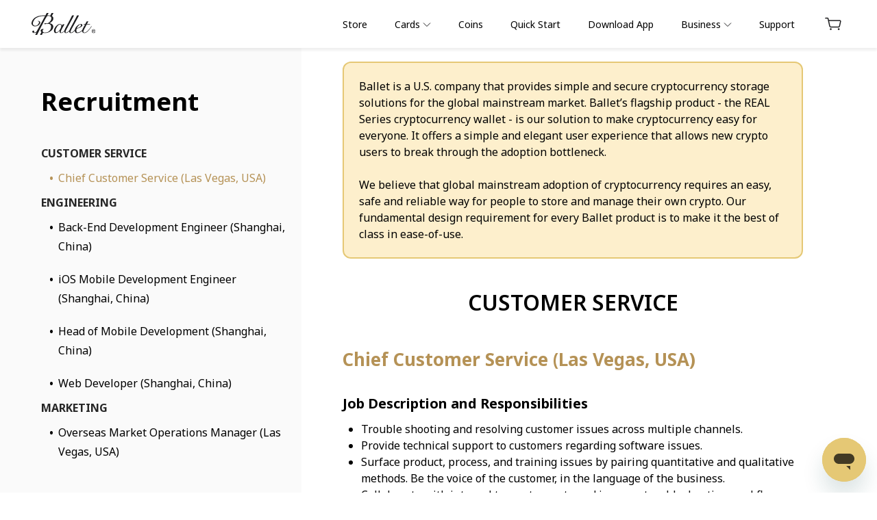

--- FILE ---
content_type: application/javascript
request_url: https://www.ballet.com/i18nMessages-ko-7a3c53b870d140a63cc9.js
body_size: 67147
content:
(self.webpackChunkmintery_officical_website=self.webpackChunkmintery_officical_website||[]).push([[40366],{73042:function(e){e.exports={navbar_item1:"제품",navbar_item2:"간편함",navbar_item3:"안전성",navbar_item4:"신뢰성",navbar_item5:"개인 키",navbar_item6:"다운로드",navbar_item7:"구매",navbar_item8:"이점",navbar_item9:"REAL 시리즈",navbar_item10:"PRO 시리즈",navbar_item11:"지원되는 동전",navbar_item12:"Bitcoin BLOCK",navbar_item13:"공동 브랜딩",navbar_item14:"REAL Pizza",navbar_item15:"기술",navbar_item16:"개인 키 보안",navbar_item17:"리셀러 프로그램",navbar_item18:"상점",navbar_item19:"비즈니스",navbar_item20:"지원",navbar_item21:"제휴 프로그램",navbar_item22:"빠른시작",navbar_item23:"일반 FAQ",navbar_item24:"긱 FAQ",navbar_item25:"PURE 시리즈",navbar_item26:"추가로 지원되는 NFT",navbar_item27:"실물 비트코인",navbar_item28:"협업",navbar_item29:"암호화폐 콜드 스토리지",navbar_item30:"실물 비트코인(충전됨)",navbar_item31:"암호화폐 기프트 카드",navbar_item32:"One Milli Bitcoin {0}(0.001 BTC 충전됨)",navbar_cards_title:"카드",navbar_coins_title:"코인",navbar_real_desc:"보안과 편의성의 이상적인 균형을 제공하도록 설계되었습니다.",navbar_real_desc2:"1,000가지 이상의 코인과 NFT를 지원합니다.",navbar_pure_desc:"강력한 실물 스토리지 장치에 비트코인을 확실하게 보호합니다.",navbar_cgc_desc:"편의성과 재미가 절묘한 조화를 이룹니다.",navbar_cgc_desc2:"암호화폐의 즐거움을 나누세요.",navbar_coin_desc:"실물 비트코인은 내구성 있고 안전하며 또한 우아합니다. 이제 비트코인을 보유하고 장기적인 투자로서 보호할 수 있습니다.",navbar_cold_storage_coin_desc:"이 세련된 원형 장치는 오프라인 비트코인 보관을 위해 설계되어 자가 관리 및 온라인 위협에 대한 최고 수준의 보호를 보장합니다.",navbar_milli_block:"One Milli Block (Loaded)",navbar__milli_block_desc:"Loaded with newly mined 0.003125 BTC, the block is a unique collectible, secure cold storage, and long-term store of value, all in one.",navbar_new:"NEW",navbar_select_language:"언어를 선택하십시오",footer_item2:"사용 설명서",footer_item3:"지원",footer_item4:"기술 사양",footer_subscribe_text:"뉴스레터를 구독하시면 사서함에서 Ballet의 최신 소식을 받아 보실 수 있습니다.",footer_subscribe_button:"제출",footer_subscribe_success:"성공! 확인을 위해 이메일을 확인하십시오.",footer_subscribe_fail:"구독에 실패하셨습니다. 나중에 다시 시도해 주십시오.",footer_subscribe_invalid_email:"이메일 주소가 올바르지 않습니다. 다시 시도해 주십시오.",footer_subscribe_repeat:"이 이메일 주소는 목록에 이미 구독 신청되셨습니다.",footer_placeholder:"이메일 주소",footer_learn:"학습",footer_how_to_receive:"받는방법",footer_how_to_send:"보내는방법",footer_currency_support:"다중암호화폐지원",footer_company:"회사",footer_about:"정보",footer_ambassador:"대사지원",footer_open_source:"오픈소스",footer_faq:"FAQ",footer_quick_start:"빠른시작",footer_feedback:"피드백",footer_legal:"법문 자료",footer_terms:"이용약관",footer_privacy:"개인정보 보호정책",ambassador_section2_content4:"Ballet 콜드 스토리지에 대한 귀하의 경험",footer_press:"브랜드 자원",footer_blog:"블로그",footer_newsletter:"뉴스레터",footer_copyright:"Copyright ⓒ",footer_reserved:"Ballet Global Inc. All rights reserved.",footer_join_us:"동참하세요",footer_products_services:"제품 및 서비스",footer_technology:"기술",footer_about_company:"회사 소개",antiCounterfeiting_step5_desc2:"텍스트는 기본 계정에 따라 다릅니다. 예를 들어 REAL 이더리움 카드에는 이더리움이라는 단어가 표시됩니다.",footer_open_source_tool:"오픈 소스 도구",footer_swap_crypto:"암호화폐 스왑",footer_anti_counterfeiting:"위조 방지",footer_company_blog:"회사 블로그",footer_enter_your_email:"이메일 입력",footer_subscribe_text1:"뉴스레터 구독",common_start_at:"시작",common_tech_spec_patent_coverage:"특허 범위",new_footer_section1:"Products & Service",new_footer_section2:"자원",new_footer_section3:"정보",new_footer_section4:"법률",new_footer_section5:"기타",new_footer_section1_title1:"REAL 시리즈",new_footer_section1_title2:"PRO 시리즈",new_footer_section1_title3:"Bitcoin BLOCK",new_footer_section1_title4:"보험에 가입된 금고",new_footer_section1_title5:"FOREVER 인스크립션",new_footer_section1_title6:"암호화폐 구매",new_footer_section1_title7:"협업",new_footer_section1_title8:"암호화폐 구매·판매",new_footer_section2_title1:"확인",new_footer_section2_title2:"오픈 소스 도구",new_footer_section2_title3:"프레스 키트",new_footer_section3_title1:"회사",new_footer_section3_title2:"미디어",new_footer_section3_title3:"블로그",new_footer_section3_title4:"발표",new_footer_section4_title1:"이용 약관",new_footer_section4_title2:"개인정보 보호정책",app_function_describe4:"Ballet Crypto 앱은 통합 암호화폐 스왑 및 거래 서비스를 제공하므로 Ballet 콜드 스토리지 내에서 코인과 토큰을 쉽게 거래할 수 있습니다.",new_footer_section4_title4:"환불 보장 정책",new_footer_section5_title1:"앰배서더 프로그램",new_footer_section5_title2:"제휴 프로그램",new_footer_section5_title3:"주요 암호화폐 해킹",new_footer_submit:"제출",home_banner_title1:"세계 최초",home_banner_title2:"다중 통화 {0} 비전자식 ",home_banner_title2_1:"다중 통화",home_banner_title2_2:"비전자식",home_banner_title2_3:"하드웨어",home_banner_title2_4:"지갑",home_banner_title3:"하드웨어 지갑",home_banner_title4:"100% 오프라인 콜드 스토리지",home_banner_title5:"\n발레 베타 프로그램이 끝났습니다.",home_banner_button1:"베타 테스트 지원",home_banner_button2:"구매",home_banner_right_p1:"커뮤니티 여러분께",home_banner_right_p2:"Ballet 암호화폐 지갑을 선택해 주셔서 감사합니다!",home_banner_right_p3:"저는 8년 이상 비트코인과 암호화폐의 전 세계 채택과 관련된 분야에 종사하며, 사람들이 자신의 암호화폐 자산을 관리하는 데 얼마나 어려움이 많은지를 직접 목격하였습니다. 이러한 저의 경험을 배경으로 연령이나 배경에 관계없이 모든 사람이 암호화폐를 쉽게 액세스할 수 있도록 Ballet를 만들었습니다.",home_banner_right_p4:"사용이 매우 편리하며 고급스러운 외관의 Ballet과 함께라면 더 이상 해커, 암호, 백업에 대해 또는 자산을 안전하게 보호하기 위한 제3자 관리인 신뢰 문제에 대해 염려할 필요가 없습니다. Ballet은 암호화폐를 실제로 보이도록 제작하여 안전하게 보호하게 함으로써 사용자가 안심할 수 있게 해드립니다.",home_banner_right_p5:"암호화폐 소유권을 둘러싼 모든 문제를 없앴으며, 전 세계 다른 지역에서도 더 많이 사용되기를 희망합니다. 이제 어디서나 암호화폐를 볼 수 있고 접촉할 수 있고 투자할 수 있습니다. 휴대하거나 집에 두거나 금고에 넣고 잠가 둘 수도 있습니다. 나의 소중한 자산을 내가 직접 보관할 수 있으니 이제 안심하십시오!",home_banner_right_p6:"Ballet 팀은 이 혁신적인 암호화폐 지갑을 제공하게 되어 매우 기쁘게 생각합니다. 여러분도 Ballet를 즐기시기를 바랍니다.",home_banner_right_p7:"Bobby Lee {0}Ballet 설립자 겸 CEO",home_banner_right_readMore:"더 읽어보기",home_quick_start:"빠른시작",home_reseller:"공식 리셀러가 되십시오",home_ambassador:"대사가 되십시오",home_red_envelope_activities:"공식스토어",home_events:"행사",home_marketing_apprenticeship:"Ballet 마케팅 수습직",home_buy:"월렛 구매",home_affiliate_program:"제휴 프로그램 가입",home_explosiveView_title1:"간편함",home_explosiveView_description1:"스캔하여 예치. 직접 투자.",home_explosiveView_title2:"안전성",home_explosiveView_description2:"독립적인 2단계 키 생성. 해킹 방지",home_explosiveView_title3:"신뢰성",home_explosiveView_description3:"미래 지향적 인 장기 설계. 마지막에 내장.",home_explosiveView_SecurityFeature_title:"중요 특징",home_explosiveView_SecurityFeature_content1:"1.기본 코인",home_explosiveView_SecurityFeature_content2:"2.일련 번호",home_explosiveView_SecurityFeature_content3:"3.변조 방지 QR 스티커",home_explosiveView_SecurityFeature_content4:"4.지갑 암호구 스크래치",home_everyone_title:"Ballet -혁신적인 {0} 모든 사람을위한 암호 화폐 지갑",home_media:"미디어",home_all_media:"더 많은 조언",home_app_title:"Ballet Crypto",home_app_description:"Ballet Crypto는 암호화폐 전송, 시장 가치 확인, 추가 통화 활성화를 지원하는 모바일 앱입니다. 이 모바일 앱 사용 여부는 선택사항입니다. 이 앱은 암호화폐를 안전하게 수신하고 저장하는 데 필요한 것이 아니기 때문입니다.",home_app_available:"사용 가능",home_feature_title:"당사는 Ballet를 조금 다르게 만들었습니다.",home_feature_description1:"모두를 위한 설계",home_feature_description2:"암호화폐 관리",home_feature_description3:"내구성 설계",home_feature_description4:"다중 통화 지원",home_feature_description5:"2단계 키 생성",home_feature_description6:"단순성 및 우아함",home_kickstarter_title:"킥 스타터에서 조기 혜택을 누리십시오",home_kickstarter_button:"지금 가입하세요",home_community:"우리 지역 사회 이야기 듣기",home_community_content1:"Bitcoin is real!! I’m loving the new wallet you sent me. Thank you so much. ",home_community_content2:"You make Bitcoin so easy for everyone to use now. I’ve tried all the great hardware wallets out there, but Ballet won my heart.",home_community_content3:'I am no expert, but Bobby gave me a Ballet wallet, and even put some crypto in it, and I found it quite interesting!"',home_community_content4:"Great idea! One of the biggest onboarding issues is with setting up wallets/keys/KYC. Should be great to help BTC/Crypto adoption.",home_community_content5:"Never before have I felt good about storing large amounts of my funds on a Hardware wallet solution, until today. Bobby Lee is at it again, driving forward adoption with easy to use cryptocurrency solutions.",home_community_content6:"I am new to crypto, and haven’t got the patience for pins or a long series of words to store crypto. I want the funds in my hands and offline. Just deposited my demo card and Managed to store some crypto straight away. Winning !!!",home_community_content7:"The quality is awesome! Great idea for all the people that have a hard time with Bitcoin not being physical.",home_community_content8:"It’s really, really simple. I can put bitcoin into my wallet right now. Great. {0} It’s really, really simple, so anyone from nine to ninety-nine could use this. {0} It’s thicker than my Amex Platinum card, which is also made of metal.",home_community_content9:"Hey all, just wanted to share a proud moment.  My Mom, age 73, just successfully made her first bitcoin transaction by sending BTC to my son, age 8, for his birthday. That’s all he wanted. It was Ballet wallet to Ballet wallet of course.  If that’s not movement towards mass adoption I don’t know what is.  Thanks, Bobby! ",home_investor_title:"투자자",home_banner_video_describe:"휴일 선물 세트를 구입하려면 여기를 클릭하십시오",new_home_banner_left_1:"Making",new_home_banner_left_2:"Crypto",new_home_banner_left_3:"EASY",new_home_banner_right_1:"Ballet 제품으로 확보한 암호화 자산(USD)",new_home_section_two_content1:"암호 화폐 구매 및 저장을 위한 원스톱 솔루션.",new_home_section_two_content2:"비트코인 또는 타 암호화폐에 투자하거나 거래하는 것은 처음에는 위협적이 될 수 있습니다. 당사는 Ballet Crypto 앱에서 단 몇 번만으로 조작으로, 선택한 암호화폐를 구매하고 지갑에 자동으로 안전하게 저장되게 함으로써 암호화폐를 구매하는 가장 간단한 방법을 제공합니다.",new_home_section_two_content3:"100% 환불 보장이 뒷받침되는 가장 쉬운 암호화폐 지갑입니다.",new_home_section_two_content4:"IP 주소의 국가 및 지역에 따라 일부 고객은 이 서비스를 사용할 수 없습니다.",new_home_real_title1:"사용 용이성",new_home_real_title2:"안전성",new_home_real_title3:"선물 교환",new_home_real_description1:"포장에서 꺼내어 즉시 사용할 수 있습니다.",new_home_real_description2:"최첨단 보안.",new_home_real_description3:"암호화폐를 선물하는 가장 쉬운 방법!",new_home_real_slogan:"누구나 사용 가능한 지갑.",new_home_pro_slogan:"전문가용으로 설계되었습니다.",new_home_block_slogan:"궁극의 소장품.",new_home_order_now:"지금 주문",new_home_app_feature1:"암호화폐 입금 및 전송",new_home_app_feature2:"암호화폐 구매",new_home_app_feature3:"다중통화 활성화",new_home_app_feature4:"암호화폐 교환",new_home_app_feature5:"자산 이전",new_home_app_feature6:"암호화폐 가져오기",new_home_app_feature7:"NFT 저장",new_home_app_feature8:"WalletConnect",new_home_customer_say_title:"고객의 의견입니다.",new_home_more_product:"더 많은 제품",new_home_third_parties:"Ballet Crypto 앱의 모든 암호화폐 구매 서비스는 외부업체에서 처리합니다. Ballet은 어떤 형태로든 암호화폐를 매매하거나 전송하지 않습니다.",product_banner_series:"시리즈",product_banner_cryptocurrency:"암호화폐 지갑",product_banner_describe:"누구나 사용할 수 있는 지갑.",product_banner_starting:"$35시작",product_banner_button1:"지금 구매",product_banner_button2:"기술 사양",product_learn_more:"자세히 알아보기",product_banner_why:"실제 사용자들을 위해 만들어졌습니다.",product_banner_why_describe1:"REAL 시리즈 지갑은 사용 편의성과 단순성이라는 두 가지 기본 원칙을 염두에 두고 만들어진 것입니다.",product_banner_why_describe2:"REAL 시리즈 지갑은 기술에 정통한 사용자뿐만 아니라 모든 사용자를 위해 설계되었습니다.",product_banner_back_guarantee_title:"간편한 사용 환불 보장",product_easy_title:"사용 용이성",product_easy_describe:"포장에서 꺼내어 즉시 사용할 수 있습니다.",product_easy_setup:"설정 불필요",product_easy_setup_describe:"REAL 시리즈 지갑은 포장에서 꺼내는 즉시 사용할 수 있습니다. 간단히 QR 코드를 스캔하여 암호화폐를 저장하기만 하면 됩니다!",product_easy_maintenance:"유지관리 불필요",product_easy_maintenance_describe:"REAL 시리즈 지갑은 전자식 하드웨어 지갑과 달리 유지관리하거나 온라인으로 업데이트할 필요가 없는 물리적 지갑입니다.",product_easy_accounts:"계정 불필요",product_easy_registrations:"등록 불필요",product_easy_monthly_fees:"월 수수료 불필요",product_easy_procedures:"KYC 절차 불필요",product_ballet_crypto:"Ballet Crypto",product_app_describe1:"Ballet Crypto 앱을 사용하여 자산을 실시간으로 쉽게 조회 및 관리할 수 있습니다.",product_app_describe2:"Ballet은 사용자의 사생활을 매우 존중하기 때문에 계정 가입이나 KYC 절차를 필요로 하지 않습니다. 또한, 월 수수료가 없습니다.",product_safe_title:"안전성",product_safe_describe:"최첨단 보안.",product_safe_content_title1:"사용자 제어식 개인 키",product_safe_content_describe1:"REAL 지갑은 분산화를 염두에 두고 만들어졌기 때문에 최종 사용자만 디지털 자산에 대한 완전하고 자유로운 접근을 허용하는 개인 키를 완전하고 배타적으로 제어할 수 있습니다.",product_safe_content_title2:"2단계 개인 키",product_safe_content_describe2:"Ballet의 지갑 개인 키는 2중이고 2x2 다중 서명 개인 키와 유사한 두 개의 구성 요소로 구성되었습니다. 또한, 두 개의 중요한 개인 키 구성 요소가 지리적으로 분리된 다국적 개인 키 생산 프로세스에서 생성되는 2FKG(Two-Factor Key Generation) 생산 프로세스를 활용합니다. 이 특허 출원 중인 제조 프로세스는 물리적 지갑에 대한 보안을 최상의 수준으로 끌어올립니다.",product_safe_content_title3:"BIP38 산업 표준",product_safe_content_describe3:"REAL 시리즈 지갑은 BIP38 개방형 산업 표준에 따라 제작되었습니다. 이 테스트를 통해 검증된 암호화 및 해독 알고리즘은 자금의 보안을 한층 더 보장하고 Ballet이 운영을 중단하더라도 자금을 계속 이용할 수 있게 해줍니다. 암호화 및 해독 알고리즘은 비독점 코드로, 기본 해독 표준에 대한 완전한 접근을 보장하고자 당사의 소프트웨어를 오픈 소스로 제공했습니다.",product_safe_github:"Github",product_safe_content_title4:"비전자식 설계",product_safe_content_describe4:"의도적으로, Ballet 암호화폐 지갑은 컴퓨터 칩이나 전자 회로가 없도록 설계되었습니다. 컴퓨터 칩과 전자 회로는 전자 또는 온라인 해킹의 여지를 주는데다, 일반적으로 지속적인 유지 관리와 수많은 펌웨어 업그레이드를 필요로 하기 때문에 불필요한 복잡성과 보안 위험이 발생합니다. 비전자식 Ballet 지갑을 사용하면 심각할 경우 사용자의 실수와 자금 손실로 이어질 수 있는 이러한 문제에 대해 걱정할 필요가 없습니다.",product_safe_content_title5:"100% 오프라인 콜드 스토리지",product_safe_content_describe5:"발레 지갑은 100% 오프라인 상태입니다. 이것은 업계 최고의 콜드 스토리지입니다. 암호화폐 자산을 오프라인 콜드 스토리지에 저장하면 REAL 시리즈 지갑의 자금에 온라인상에서 무단으로 접근하지 못하게 할 수 있습니다. 이 자금은 온라인으로 해킹할 수 없습니다.",product_authentic_title:"정품",product_authentic_describe:"엄격한 위조 방지 설계.",product_authentic_content_title1:"여러 검증 단계",product_authentic_content_describe1:"지갑 인증 페이지를 사용하여 Ballet 지갑이 정품인지 확인할 수 있습니다. Ballet 지갑의 진위 여부를 확인하는 데 도움을 드리는 4단계 인증 절차를 제공합니다.",product_authentic_content_title2:"변조 방지 설계",product_authentic_content_describe2:"REAL 시리즈 지갑은 변조 방지 QR 코드 스티커(그림 3)와 지갑 암호 스크래치오프(그림 4)로 보호됩니다. 스티커와 스크래치오프가 손상되지 않는 한, 암호화된 개인 키와 지갑 암호는 안전하고 허가 받지 않은 외부인에게 노출된 적이 없다는 사실을 확신할 수 있습니다. 이 기능은 암호화폐로 가득 찬 Ballet 지갑을 선물로 주거나 받을 때 안전성과 신뢰를 드립니다.",product_authentic_content_title3:"위조 방지 장치",product_authentic_content_describe3:"REAL 시리즈 지갑에는 강력한 위조 방지 장치가 있습니다. 상단 및 하단 스티커에는 자외선에 노출되었을 때만 보이는 인쇄물이 있습니다(그림 5). 상단 스티커의 QR 코드도 긁었을 때 달콤한 향을 내는 물질로 코팅되어 있습니다(그림 6). 이것이 바로 정품 Ballet 향입니다.",product_authentic_content_list1:"기본 계정",product_authentic_content_list2:"일련 번호",product_authentic_content_list3:"변조 방지 QR 코드 스티커",product_authentic_content_list4:"지갑 암호구 스크래치",product_authentic_content_list5:"UV-비지블 잉크",product_authentic_content_list6:"특수 Ballet 향 스크래치",product_authentic_verify:"확인",product_giftable_title:"선물 교환",product_giftable_describe1:"암호화폐를 선물하는 가장 쉬운 방법!",product_giftable_content_title1:"암호화폐의 물리적 표현",product_giftable_content_describe1:"REAL 시리즈 지갑은 암호화폐를 물리적으로 표현하도록 설계되었습니다. 암호화폐를 지갑에 저장하기만 하면 이제 암호화폐를 쉽게 보관할 수 있습니다. 원하는 대로 옮기고, 원하는 사람에게 주고, 더 많은 사람들이 암호화폐를 사용하도록 장려하십시오.",product_giftable_content_title2:"눈에 두드러지는 정교한 디자인",product_giftable_content_describe2:"REAL 시리즈 지갑은 사랑하는 사람에게 완벽한 선물이 되는 고급 스테인리스 스틸로 제작된 세련된 디자인으로 제공됩니다.",product_giftable_content_title3:"무기명 자산으로서의 암호화폐",product_giftable_content_describe3:"REAL 시리즈 지갑은 지갑을 물리적으로 소유한 사람이 자산을 소유한다는 점에서 현금 또는 기프트 카드와 유사합니다.",product_variety_title:"다양한 종류가 있습니다.",product_customization_title:"공동 브랜딩",product_customization_describe:"이름, 로고 또는 암호화폐 기호로 맞춤 설정된 나만의 REAL 지갑을 만드십시오.",product_testimonials_title:"고객 추천사",product_download_title:"모바일 앱",product_download_describe1:"Ballet Crypto는 물리적 지갑 또는 수집품의 동반자 역할을 하는 앱으로, 암호화폐를 관리하고, 시세를 확인하고, 지갑에 추가할 수 있습니다.",product_download_describe2:"Ballet Crypto 앱은 Ballet 지갑의 동반자 앱입니다. 앱을 사용할 때 자산은 지갑에서 완전히 오프라인 상태로 유지됩니다. 앱은 지갑의 자격 증명을 저장하지 않으며 개인 키에 접근할 수 없습니다. 귀하의 자산은 오프라인 상태로 유지되고 어느 누구도 앱을 통해 해킹하거나 자금에 접근할 수 없습니다.",product_name1:"REAL Bitcoin",product_name2:"REAL Bitcoin 발행 첫 날",product_name3:"REAL Bitcoin - Gold Edition",product_name4:"REAL Ethereum",product_name5:"REAL Litecoin",product_name6:"REAL XRP",product_name7:"REAL USD",product_name8:"REAL Pizza(2팩)",product_name9:"REAL 시리즈(선별된 암호화폐 선택)",product_name10:"REAL FILECOIN  ",product_name11:"REAL 비트코인 – Bull Market 한정판(24K 금도금)","product_name11-homepage":"Bull Market 한정판(24K 금도금)",product_price_real:"$35",product_price_fdi:"$45",product_price_fdi_gold:"$99",product_price_pizza:"$69",product_price_bull:"$99",easy_banner_title:"누구나 액세스 가능",easy_banner_description:"Ballet은 누구나 손쉽게 액세스할 수 있습니다. {0} Ballet 암호화폐 지갑은 기계를 잘 다루는 사람이 아니라도 어린 아이부터 고령의 사용자들도 쉽게 사용할 수 있도록 설계되었습니다. Ballet은 추가 하드웨어 장치나 복잡한 설정이 필요 없습니다. ",easy_feature_title:"설정, 암호, KYC가 필요없습니다. 그 어느 때보다 더 쉬워졌습니다.",easy_featureReceive_title:"암호화폐 수신",easy_featureReceive_description:"번거롭거나 복잡하지 않습니다. 수신 주소 QR 코드를 스캔하기만 하면 암호화폐 자산을 수신합니다.",easy_featureSend_title:"암호화폐 전송",easy_featureSend_description:"Ballet Crypto 모바일 앱을 다운로드한 후 화면의 지시에 따라 암호화폐를 전송하십시오. 이게 전부입니다!",easy_featureSecure_title:"실제 저장소 보안",easy_featureSecure_description:"Ballet 암호화폐 지갑을 사용하고 암호화폐 자산을 저장하는 데 특별한 장치나 전문 지식은 필요하지 않습니다. Ballet 지갑을 사용하는 것은 법정 화폐, 은, 금 등의 실제 자산을 저장하는 것만큼 간단하고 안전합니다. 기타 전자 장치나 유지보수가 필요 없으며 업그레이드할 일이 없습니다.",easy_gifting_title:"선물로 적합",easy_gifting_description:"Ballet 암호화폐 지갑을 실제로 소유한다는 것은 이 지갑에 있는 암호화폐의 소유권을 의미합니다. 그렇기 때문에 언제 어디서나 암호화폐를 소유할 수 있는 Ballet는 선물로 매우 이상적입니다.",safe_banner_title:"안심",safe_banner_littleTitle:"2단계 키 생성(2FKG)",safe_banner_description:"Ballet는 실제 하드웨어 지갑의 생산 및 개인 키 생성을 위해 업계 최초로 2단계 키 생성(2FKG) 프로세스를 채택하였습니다. 2FKG 프로세스는 암호화폐 자산에 대한 최고의 안전 표준을 보장합니다.",safe_feature1_title:"100% 오프라인 콜드 스토리지",safe_feature2_title:"변조 방지 디자인",safe_feature3_title:"개인 키 보유",safe_feature1_description:"암호화폐 자산을 오프라인 콜드 저장소 형식으로 저장하면 Ballet 암호화폐 지갑에 있는 자금에 대한 무단 액세스를 방지하게 됩니다.",safe_feature1_description2:"1.기본 코인의 수신 주소 QR 코드",safe_feature2_tamper_title:"1.변조 방지 설계",safe_feature2_tamper_description:"Ballet 암호화폐 지갑은 변조 방지 QR 코드 스티커로 보호됩니다. 따라서 스티커가 손상되지 않는 한 암호화된 개인 키는 보호됩니다. 실제로, 스티커가 변조되면 사용자는 이를 쉽게 확인할 수 있습니다.",safe_feature2_passphraseScratchOff_title:"2.지갑 암호구 스크래치",safe_feature2_passphrase_description:"하단 스트립을 긁으면 지갑 암호구가 드러납니다.",safe_feature3_privateKey_title:"1.암호화된 개인 키",safe_feature3_privateKey_description:"암호화된 개인 키는 해당 사용자만 보유하고 관리합니다. 따라서 사용자는 자신의 자산에 대한 액세스를 지연 또는 거부할 능력을 가진 제3자에 의해 영향을 받는 일이 절대로 없습니다. Ballet는 암호화된 개인 키에 대한 액세스 권한을 보유하지 않습니다.",safe_feature3_passphrase_title:"2.지갑 암호구",safe_feature3_passphrase_description:"Ballet 암호화폐 지갑을 소유하면 암호화폐 자산에 대한 전체 액세스 권한이 보장됩니다. 지갑 암호구, PIN 코드 또는 복구 시드를 기억해야 할 필요가 없습니다. 암호나 PIN을 잊어버려도 Ballet 암호화폐 지갑에 있는 자금이 손실되지 않습니다.",safe_securityFeature_title:"보안 기능",safe_securityFeature_content1:"기본 코인",safe_securityFeature_content2:"일련 번호",safe_securityFeature_content3:"변조 방지 QR 코드 스티커",safe_securityFeature_content4:"눈에 보이지 않는 표시(자외선 표시)",safe_securityFeature_content5:"지갑 암호구 스크래치",safe_securityFeature_content6:"일치하는 3개의 일련 번호는 지갑 암호, 암호화된 개인 키 및 수신 주소 QR 코드가 정확함을 나타냅니다.","2fkg_banner_title":"2단계 키 생성","2fkg_subtitle1":"정의","2fkg_subtitle1_description":"실제 하드웨어 지갑의 생산 및 개인 키 생성을 위해, Ballet는 업계 최초의 2단계 키 생성(2FKG) 프로세스를 채택합니다. 지갑에 있는 자금에 액세스하려면 암호화된 개인 키(EPK)와 해당 지갑 암호가 모두 필요합니다. 그러나 EPK와 지갑 암호는 Ballet 암호화폐 지갑 자체에 새겨져 있습니다. 입증된 BIP 38 산업 표준은 오랜 세월 동안 유효성이 증명되고 안전한 이 기술에 힘을 실어줍니다.","2fkg_subtitle2":"생성 방법","2fkg_subtitle2_description":"제조 및 생산 프로세스 중에, 이 두 가지 핵심 구성요소는 서로 다른 지리적 위치(수천 마일 떨어진 서로 다른 국가 및 관할권)에 있는 다른 장치에서 따로 생성됩니다. 이 데이터는 결코 전자적으로 전송되지 않으며, 다른 어떤 저장 장치로도 복사, 복제 또는 백업되지 않습니다. 또한 이는 당사 직원이 필요한 모든 암호화 키 정보에 절대 접촉하지 않는다는 의미입니다. 따라서 다른 사람이 Ballet 하드웨어 지갑에서 암호를 해독하거나 자금을 훔칠 수 없습니다.","2fkg_subtitle3":"암호화 작동 방식","2fkg_subtitle3_description1":"물리적 분리 때문에 이 두 가지 중요한 암호화 데이터 집합이 동일한 저장 장치나 컴퓨터 시스템에서 합쳐지는 일은 결코 없습니다. 실제로, 키 생성 및 제품 제조 프로세스 중에 이 데이터는 절대 전자적으로 결합되지 않습니다. 하드웨어 지갑에서만 물리적 형태로 처음 함께 존재하게 됩니다. 이는 지갑 암호가 지갑의 QR 코드 스티커 옆에 레이저로 새겨져 있을 때 발생하며, 여기에는 암호화된 개인 키의 인쇄된 형태가 이미 포함되어 있습니다. 따라서 실제 지갑 키 암호 해독이 원래 그대로 있으면 암호가 해독되지 않은 것입니다.","2fkg_subtitle3_description2":"지갑 개인 키를 해독하여 암호 화폐를 보내십시오.","2fkg_subtitle3_description3":"1. 지갑 암호 문구를 나타 내기 위해 긁습니다.","2fkg_subtitle3_description4":"2. 상단 레이어 QR 코드 스티커를 벗기십시오.","2fkg_subtitle3_description5":"3. Ballet Crypto 모바일 앱을 사용하여 자금을 보내십시오. (다른 BIP38 호환 소프트웨어를 사용하여 개인 키를 추출하여 자금에 액세스 할 수도 있습니다.)","2fkg_subtitle4":"QA 프로세스","2fkg_subtitle4_description":"각 지갑을 올바르게 해독하기 위해, 당사는 제조하는 모든 지갑의 확인 코드 데이터를 BIP 38 검증 기술을 사용하여 검증하고 확인합니다. 또한 보증을 강화하기 위해, QA 프로세스 중에 지갑을 물리적으로 열어 두 가지 보안 구성요소를 추출하고 전자 암호 해독을 테스트하는 방식으로 지갑을 무작위 추출 검사합니다.","2fkg_subtitle5":"보증","2fkg_subtitle5_description":"당사는 비전자식 하드웨어 지갑에 대해 특허 출원 중인 이 2FKG 제조 프로세스를 구현한 최초의 기업입니다. 이 프로세스는 개인 키 생성 및 암호화에 대해 최고의 안전 표준을 보장하는 다국적, 이중 은폐, 이중 키 생성 프로세스입니다. 이렇게 하여 암호 화폐 자산의 완전한 오프라인 및 콜드 스토리지를 위한 최고 수준의 안전성을 제공합니다. 획기적인 2FKG 생산 프로세스는 하드웨어 제조 프로세스 중에 기밀 및 중요 개인 키 데이터가 절대로 구성되지 않도록 하므로 훨씬 더 안심할 수 있습니다.","2fkg_detail_title":"자세한 제조 프로세스","2fkg_detail_inUSA":"미국에서","2fkg_detail_inChina":"중국에서","2fkg_detail_section1_description":"Ballet의 미국 본사에서 오프라인 컴퓨터를 사용하여 일련 번호, 지갑 암호 및 중간 코드를 생성합니다.","2fkg_detail_section2_description":"그런 다음 일련 번호와 중간 코드를 중국에 있는 Ballet 사무소로 전자적으로 전송합니다.","2fkg_detail_section3_description1":"그리고 나서, BIP 38 프로세스를 통해 중간 코드 데이터를 사용하여 암호화된 개인 키(EPK)를 무작위로 생성합니다.","2fkg_detail_section3_description2":"해당 공개 키와 코인 주소는 확인 코드와 함께 생성되어, 나중에 검증 및 추가 확인에 사용됩니다.","2fkg_detail_section3_description3":"암호화된 이 개인 키는 보안 데이터이며, 하드 디스크 드라이브에 한 번만 저장됩니다.","2fkg_detail_section4_description1":"중국에서, 이 이중 QR 코드 스티커는 안전한 인쇄 시설에서 오프라인 프로세스를 사용하여 제조됩니다.","2fkg_detail_section4_description2":"보안 데이터는 절대로 외부 컴퓨터나 시스템으로 전송되지 않습니다.","2fkg_detail_section4_description3":"보안 데이터는 물리적으로 하드 디스크 드라이브에서 전송됩니다.","2fkg_detail_section4_description4":"인쇄 프로세스가 끝나는 즉시, 보안 데이터는 삭제 및 덮어쓰기가 되고 물리적으로 파괴됩니다.","2fkg_detail_section5_description1":"그런 다음 암호화된 개인 키를 드러내지 않으면서, 안전한 이중 QR 코드 스티커가 하드웨어 지갑에 안전하게 부착됩니다. ","2fkg_detail_section5_description2":"완료되면, 부분적으로 조립된 지갑이 최종 생산을 위해 미국으로 보내집니다.","2fkg_detail_section5_description3":"확인 코드도 미국으로 다시 전자적으로 전송됩니다.","2fkg_detail_section5_description4":"이는 추가 검증을 하여, 생성된 암호화폐 코인 주소와 암호화된 개인 키 및 암호 해독 지갑 암호가 일치하도록 하기 위해서입니다.","2fkg_detail_section6_description1":"하드웨어 지갑과 QR 코드 스티커는 해당 일련 번호에 따라 미국에서 검증 및 재확인됩니다.","2fkg_detail_section6_description2":"그런 다음 일치하는 암호 해독 지갑 암호와 일련 번호가 지갑에 레이저로 새겨집니다.","2fkg_detail_section6_description3":"그리고 나서 지갑 암호를 가리기 위해 변조 방지 스크래치 재료가 띠 모양으로 지갑에 사용됩니다.",app_banner_title:"Ballet Crypto",app_banner_describe1:"Ballet Crypto는 Ballet 제품의 동반자 역할을 하는 앱으로, 암호화폐를 관리하고, 시세를 확인하고, 지갑에 추가할 수 있습니다.",app_banner_describe2:"Ballet Crypto 앱은 Ballet 지갑의 동반자 앱입니다. 앱을 사용할 때 자산은 지갑에서 완전히 오프라인 상태로 유지됩니다. 앱은 지갑의 자격 증명을 저장하지 않으며 개인 키에 접근할 수 없습니다. 귀하의 자산은 오프라인 상태로 유지되고 어느 누구도 앱을 통해 해킹하거나 자금에 접근할 수 없습니다.",app_banner_describe3:"Ballet Crypto 앱의 모든 암호화폐 구매 서비스는 외부업체에서 처리합니다. Ballet은 어떤 형태로든 암호화폐를 매매하거나 전송하지 않습니다. 이 외부업체 서비스를 사용함으로써 귀하는 해당 이용 약관 및 관련 법률 또는 규정을 준수하는 데 동의하는 것입니다.",app_features:"특징",app_features_title1:"계정 등록 불필요",app_features_describe1:"앱 사용을 시작하려면 Ballet 제품의 QR 코드를 스캔합니다. ",app_features_title2:"실시간 시장 가치",app_features_describe2:"이 앱을 통해 Ballet 지갑 이용 고객은 자산의 시장 가치를 실시간으로 확인할 수 있습니다.",app_features_title3:"사생활 보호 보장",app_features_describe3:"앱은 지갑의 개인 키를 저장하지 않습니다. 앱 외부에서 개인 또는 금융 데이터를 추적하거나 저장하거나 전송하지도 않습니다.",app_features_title4:"오픈 소스 산업 표준",app_features_describe4:"Ballet 지갑과 Ballet Crypto 앱은 오픈 소스인 BIP38 프로토콜을 사용합니다.",app_function:"기능",app_function_title1:"암호화폐 입금 및 전송.",app_function_describe1:"Ballet Crypto 앱을 사용하면 안전하고 효율적인 거래 처리를 통해 암호 화폐 계정을 쉽게 입금, 전송 및 관리할 수 있습니다. 화면의 지시를 따르기만하면 번거롭지 않고 혼란스럽지 않습니다.",app_function_title2:"암호화폐 구매",app_function_title2_v2:"암호화폐 구매·판매",app_function_describe2:"신용카드 또는 직불카드를 사용하여 편리하게 암호화폐를 구매하고 Ballet 지갑에 자동으로 입금할 수 있습니다.",app_function_describe2_v2:"직불카드 또는 신용카드로 암호화폐 자산을 간편하게 구매·판매하세요.",app_function_title3:"다중통화 활성화.",app_function_describe3:"이 앱을 사용하면 귀하의 Ballet 제품에 대하여 100가지 이상의 암호 화폐를 입금, 저장 및 전송할 수 있게 해주는 여러 암호화폐 사용을 활성화할 수 있습니다. 참고: 일부 암호 화폐 활성화에는 추가 요금이 필요할 수 있습니다.",app_function_title4:"암호화폐 교환",app_unlock:"Ballet Crypto 앱을 물리적 Ballet 콜드 스토리지와 페어링하여 Ballet 경험을 모두 누려보십시오.",app_function_title5:"자산 양도.",app_function_describe5:"고객은 단 한 번의 클릭 조작으로 하나의 Ballet 지갑에서 다른 지갑으로 자산을 옮길 수 있습니다.",app_function_title6:"암호화 가져오기.",app_function_describe6:"이 앱을 사용하면 지갑에서 키 생성 시 사용한 키 복구용 단어인 니모닉 단어(BIP39/BIP44/BIP49/BIP84 백업 시드), WIF, Minikey, BIP38 등 가장 많이 통용되는 개인 키 형식을 모두 Ballet 지갑으로 쉽게 가져올 수 있습니다.",app_function_title7:"NFT 저장",app_function_describe7:"이제 Ballet 지갑에 디지털 컬렉션을 물리적 형태로 변환하는 NFT를 저장할 수 있습니다.",app_function_title8:"WalletConnect",app_function_describe8:"WalletConnect는 Ballet Crypto 앱이 Dapp과 매끄럽게 연결되고 인기 NFT 시장에서 NFT를 표시 및 판매할 수 있게 하는 오픈 소스 프로토콜입니다.",app_testimonials_title:"고객 추천사",app_banner_latest_version:"최신 버전:",app_banner_app_name:"모바일 앱",app_banner_desktop_name:"데스크톱 클라이언트",app_banner_desktop_discontinued_title:"데스크톱 클라이언트가 중단됩니다",app_banner_desktop_discontinued_desc:"2023년 8월 31일부터 Ballet Crypto 앱 데스크톱 버전이 중단되고 더 이상 지원되지 않습니다. 향후 Ballet 콜드 스토리지 상품을 이용하시려면 모바일 앱을 다운로드하시기 바랍니다.",app_banner_desktop_discontinued_learnmore:"자세히 알아보기",app_banner_download:"다운로드",app_banner_desktop_beta:"(Beta)",app_banner_mac_describe:"macOS X 10.10 이상.",app_banner_windows_describe:"Windows 7 이상.",app_banner_linux_describe:"Ubuntu 12.04, Fedora 21, Debian 8 이상.",app_banner_open_brower:"브라우저에서 열려",app_supportCurrency_title:"지원되는 암호화폐",app_mobile_fixed_button_iosChina:"App Store 中国大陆",app_mobile_fixed_button_iosInternational:"App Store",app_mobile_fixed_content_ios:"Ballet Crypto핸드폰 App를 즉시다운로드하다.",app_mobile_fixed_android_google:"구글스토어",app_mobile_fixed_android_apk:"안드로이드APK 파",app_mobile_fixed_content_android:"Ballet Crypto핸드폰 App를 즉시다운로드하다.",app_mobile_desc:"Ballet Crypto 앱을 사용하여 암호화폐 자산을 받고, 보내고, 사고, 스왑하세요.",app_desktop_desc:"Ballet Crypto 데스크톱 클라이언트에서 암호화폐의 실시간 가치를 받고 보내고 스왑하고 확인할 수 있습니다.",cbc_price_low:"가격은 카드당 최저 $6.00입니다.",app_features_con:"오픈 소스 산업 표준",app_supports_assets:"수백만 개의 암호자산. 모두 당신의 손안에.",app_supports_blockchains_network:"Ballet Crypto 앱으로 스마트폰 하나만으로 Ballet Cold Storage에 보관된 모든 코인·토큰·NFT를 간편하게 관리하세요. 24개의 인기 블록체인 및 네트워크를 지원합니다.",app_supports_nfts:"이더리움, 폴리곤, 바이낸스 스마트 체인에서 좋아하는 NFT 이미지를 감상하고 전 세계와 공유하세요.",app_supported:"지원되는 200개 이상의 암호화폐 자산",app_supported_con1:"이 앱을 사용하면 Ballet 제품에서 여러 암호화폐 사용을 활성화할 수 있으므로 200가지 이상의 암호화폐를 입금하고 저장하고 보낼 수 있습니다. ",app_supported_con2:"참고: 일부 암호화폐의 경우 활성화할 때 추가 요금이 발생할 수 있습니다.",app_onestop_solution:"암호화폐를 위한 원스톱 솔루션",app_airgapped:"에어갭 서명",app_airgapped_con:"이 기능을 사용하면 오프라인 환경에서 개인 키 엔트로피 및 암호 엔트로피를 입력할 수 있으므로 민감한 데이터를 인터넷에 연결된 장치와 물리적으로 분리할 수 있습니다.",app_scan:"스캔하여 다운로드",techSpec_primaryCoin_title:"기본 코인",techSpec_basics_title:"기본 사항",techSpec_basics_ProductName_title:"제품 이름",techSpec_basics_ProductName_value:"REAL 시리즈 암호 화폐 지갑",techSpec_basics_Series_title:"시리즈",techSpec_basics_Series_value:"REAL",techSpec_basics_material_title:"재질",techSpec_basics_material_value:"304 스테인리스 스틸",techSpec_basics_material_gold_value:"304 스테인리스 스틸, 24K 금도금",techSpec_SupportedCurrencies_title:"지원되는 동전",techSpec_SizeAndWeight_title:"크기 및 무게 ",techSpec_SizeAndWeight_width:"폭",techSpec_SizeAndWeight_weight:"무게",techSpec_SizeAndWeight_height:"신장",techSpec_SizeAndWeight_TopLayerStickerSize:"상단 레이어 스티커 크기",techSpec_SizeAndWeight_BottomLayerStickerSize:"하단 레이어 스티커 크기",techSpec_SizeAndWeight_Thickness_title:"두께",techSpec_designLayout_title:"디자인 레이아웃",techSpec_designLayout_content_title1:"전면(상단 레이어 스티커를 벗기기 전)",techSpec_designLayout_content_qrCodeOfReceivingAddress:"수신 주소의 QR 코드 ",techSpec_designLayout_content_SerialNumber:"일련 번호",techSpec_designLayout_content_ReceivingAddress:"수신 주소",techSpec_designLayout_content_BottomPanel:"탬퍼 분명 스크래치 오프",techSpec_designLayout_content_title2:"전면(상단 레이어 스티커를 벗긴 후)",techSpec_designLayout_content_PrimaryCoin:"기본 코인",techSpec_designLayout_content_QrPrivateKey:"암호화된 개인 키의 QR 코드",techSpec_designLayout_content_EncryptedPrivateKey:"암호화된 개인 키",techSpec_designLayout_content_walletPassphrase:"지갑 암호구",techSpec_designLayout_content_title3:"후면",techSpec_Industry_title:"산업 표준",techSpec_inTheBox_title:"제품 구성",techSpec_inTheBox_wallet:"지갑",techSpec_inTheBox_acrylic:"아크릴 상자",techSpec_Environmental_title:"환경 요구사항",techSpec_Environmental_content:"화재나 부식성 화학물질과 같은 일반적인 위험이나 스티커나 지갑 자체에 손상을 줄 수 있는 것은 피하세요.",techSpe_cIndustry_Standards_BIP:"BIP38 ",techSpec_pro_default_type_title:"다중 통화 지원",techSpec_pro_confirmationCode_title:"BIP38 확인 코드",techSpec_inTheBox_wallet_three:"동일한 지갑 세개",techSpec_inTheBox_acrylic_three:"아크릴 박스 세개",techspec_advantage_title:"이점",techspec_advantage_description:"시중의 다른 지갑과 비교했을 때 REAL 시리즈 지갑은 특별한 장점이 많이 있습니다.",techspec_private_key_security:"개인 키 보안",techspec_private_key_security_describe:"두 개의 중요한 개인 키 구성 요소가 지리적으로 분리된 다국적 개인 키 생산 프로세스에서 생성되는 2FKG(Two-Factor Key Generation) 생산 프로세스를 활용합니다.",techSpec_pro_color_title:"색상",techSpec_pro_color_value:"사파이어 블루",techSpec_pro_ProductName_value:"PRO Series 암호 화폐 지갑",techSpec_realpizza_ProductName_value:"REAL Pizza 가상화폐 지갑",techSpec_realpizza_front_text1:"비트코인 입금주소(QR코드)",techSpec_realpizza_front_text3:"비트코인 입금 주소(텍스트)",techSpec_realpizza_front_text4:"변조 방지 스크래치",techSpec_realpizza_inBox_text1:"지갑 2개",techSpec_realpizza_inBox_text2:"아크릴 박스 2개",techSpec_block_section_title:"Bitcoin BLOCK",techSpec_block_product_name_value:"Bitcoin BLOCK",techSpec_block_series_value:"BLOCK",techSpec_block_material_value:"티타늄",techSpec_block_length_title:"길이",techSpec_block_width_title:"폭",techSpec_block_detail_text1:"블록 번호",techSpec_block_detail_text2:"블록 보상",techSpec_block_detail_text3:"일련 번호",techSpec_block_detail_text4:"비트코인 주소(QR 코드)",techSpec_block_detail_text5:"비트코인 주소(텍스트)",techSpec_block_detail_text6:"변조 방지 스크래치",techSpec_block_detail_text7:"BIP38 암호구",techSpec_block_detail_text8:"암호화된 개인 키(QR 코드)",techSpec_block_detail_text9:"암호화된 개인 키(텍스트)",techSpec_block_detail_text10:"변조를 나타내는 벌집 모양",techSpec_block_inbox_text1:"Bitcoin BLOCK",techSpec_block_inbox_text2:"책자",techSpec_block_inbox_text3:"나무박스",techSpec_block_inbox_text4:"배지 설명",techSpec_block_inbox_text5:"증명서",techSpec_block_inbox_text6:"금속 문자 배지",techSpec_block_Environmental_content:"화재 및 부식성 화학물질과 같은 일반적인 위험이나 또는 스티커나 Bitcoin Block 자체에 손상을 줄 수 있는 다른 위험을 피하십시오. ",reliable_title:"내구성 설계",reliable_section1_title:"전자 부품 없음",reliable_section1_subtitle:"Ballet 암호화폐 지갑에는 컴퓨터 칩이나 전자 회로가 없습니다.",reliable_section1_description1:"칩이나 기타 전자 장치가 포함된 경우 장기적으로 다음과 같은 단점이 있습니다.",reliable_section1_description2:"전자 장치는 부품 오류로 문제를 겪을 수 있습니다.",reliable_section1_description3:"전원 또는 배터리 문제가 발생할 수 있습니다.",reliable_section1_description4:"하드웨어 호환성 문제가 발생할 수 있습니다.",reliable_section1_description5:"장치가 심각한 보안 침해나 제로데이 보안 공격에 손상될 가능성이 있습니다.",reliable_section1_description6:"컴퓨터 칩이나 전자 회로가 있으면 지속적인 펌웨어 업그레이드와 유지관리가 필요합니다. 그러나 Ballet를 사용하면 자금 손실이 발생할 수 있는 이러한 전자 회로 문제를 걱정할 필요가 없습니다.",reliable_section2_title:"산업 표준",reliable_section2_subtitle:"Ballet 암호화폐 지갑은 BIP 38을 사용하여 개방형 산업 표준을 준수합니다.",reliable_section2_description1:"만약의 경우 당사가 운영을 중단하거나 Ballet Crypto 모바일 앱이 더 이상 사용할 수 없게 된다고 해도, Ballet의 암호화폐 자산은 계속해서 안전하고 향후에도 액세스 가능합니다. 개인 키의 핵심 소프트웨어와 기술은 오픈 소스입니다. 따라서 향후 개인 키와 암호화폐 자산에 액세스하는 기능이 보장되어 있습니다. 당사의 핵심 BIP 38 암호화와 암호 해독 알고리즘은 앞으로 모든 세대가 사용할 수 있도록 오픈 소스 저장소에 제공됩니다.",reliable_section3_title:"미래 보장형 설계",reliable_section3_subtitle:"이 설계는 암호화폐 자산의 장기적 소유를 위해 꼭 필요합니다.",reliable_section3_description1:"다음 두 가지 보안 데이터는 암호화폐 자산을 보호합니다.",reliable_section3_description2:"암호화된 개인 키",reliable_section3_description3:"지갑 암호구",reliable_section3_description4:"이 두 가지 중요 정보는 제품 수명과 호환성을 염두에 두고 사람이 읽을 수 있는 텍스트 형식으로 표시됩니다. 이렇게 하여 암호화폐 자산은 기술이 끊임없이 발전하더라도 계속 사용할 수 있는 미래 보장 형식으로 저장됩니다. ",common_button_learnMore:"자세히 알아보기",cobranded_gold_customcon:"맞춤형 REAL 시리즈 콜드 스토리지를 위한 고유한 맞춤형 포장을 디자인할 수 있는 옵션을 제공합니다.",verify_header_scan:"스캔",verify_header_submit:"제출",verify_content_h2_1:"1. 일련 번호 확인",cobranded_gold_subtitle:"REAL 시리즈 암호화폐 콜드 스토리지 골드 에디션",verify_content_h2_3:'3. "Ballet"인감 확인',verify_content_h2_4:"4. 월렛 비밀번호 문구 긁기 점검",verify_content_h2_4_pro:"4. BIP38 컨펌코드체크",verify_content_h2_5:"5. QR 코드 스티커 확인",verify_content_h2_6:"6. 명칭 확인",verify_content_title_1:"일련번호는",cobranded_standard_subtitle:"REAL 시리즈 암호화폐 콜드 스토리지(스테인리스 스틸)",cobranded_subtitle:"맞춤형 REAL 시리즈 암호화폐 콜드 스토리지로 브랜드 가치를 높이세요",company_content2_description2:"Ballet의 대표 제품인 REAL 시리즈 암호화폐 콜드 스토리지는 암호화폐를 모두가 쉽게 사용할 수 있도록 해주는 당사의 솔루션입니다. 새로운 암호화 사용자가 채택 병목 현상을 극복할 수 있는 간단하고 우아한 사용자 경험을 제공합니다. 이 혁신적이고 특허받은 콜드 스토리지 디자인은 설정이 필요하지 않으며 상자에서 꺼내자마자 바로 사용할 수 있습니다. Ballet의 REAL 시리즈는 신규 사용자가 세계에서 가장 사용하기 쉬운 콜드 스토리지입니다.",verify_content_title_4:"이지갑을처음사용했다면지갑밑면의긁힘코팅이온전한가요?",verify_content_title_4_pro:"컨펌 코드는입니다.",company_content3_description1:"보안 측면에서 Ballet 콜드 스토리지에 사용되는 비전자적 2단계 개인 키는 사용자 자금을 전자 해킹으로부터 안전하게 보호하고 사용자 오류 위험을 줄이며 궁극적으로 전자 부품이 있는 장치보다 내구성과 신뢰성이 더 높습니다. Ballet은 사용자가 자신의 암호화폐 개인 키를 완전하고 독점적으로 제어할 수 있기 때문에 사용자가 안심하고 자금을 안전하게 보관하고 항상 액세스할 수 있습니다.",company_content4_description1:"REAL 시리즈 콜드 스토리지는 Amazon.com(전 세계 17개 이상의 시장)과 Ballet 회사 온라인 스토어에서 판매됩니다.",verify_content_title_6:"PURE Bitcoin 뒷면 왼쪽 상단 사분면에 정확한 명칭이 표시되었습니까?",company_content5_description1:"Ballet Crypto 앱은 통합 암호화폐 스왑 및 거래 서비스를 제공하므로 Ballet 콜드 스토리지 내에서 코인과 토큰을 쉽게 거래할 수 있습니다.",verify_no:"아니",verify_yes:"예",verify_wallet_footer_errorTitle1:"레벨1확인 실패",verify_wallet_footer_errorTitle2:"레벨2확인 실패",customization_create_title:"아래 샘플 카드의 흰색 점선 섹션 내에서 맞춤형 콘텐츠를 만들 수 있습니다.",education_banner_text3:"Ballet의 주력 제품은 세계 최초의 다중 통화 비전자 암호화폐 콜드 스토리지인 REAL 시리즈 암호화폐 콜드 스토리지입니다.",verify_wallet_footer_errorContent1_level2:"지갑을자세히체크하시고다음에다시해보세요. 검증아직성공못하면고객지원팀과연락해주세요. ",verify_wallet_footer_errorContent2:"고객지원팀",verify_wallet_footer_errorContent3:" 도움을받다",verify_wallet_footer_successTitle1:"레벨 1확인 완료",verify_wallet_footer_successTitle2:"레벨 2확인 완료",education_downloadApp_text1:"Ballet Crypto는 물리적 Ballet 제품의 디지털 인터페이스 역할을 하는 동반 앱입니다. 이 앱은 암호화폐 콜드 스토리지의 모든 필수 기능을 제공하는 동시에 개인 키를 오프라인 상태로 안전하게 보관할 수 있습니다.",education_downloadApp_text2:"Ballet Crypto를 다운로드하고 REAL 시리즈 콜드 스토리지에서 입금 주소(①)의 QR 코드를 스캔하면 앱에서 가상 카드를 생성할 수 있습니다. Ballet Crypto는 암호화폐 전송, 구매, 교환, 시장 가치 확인 및 기타 여러 기능을 도와줍니다.",verify_wallet_footer_next:"검증을계속하려면건너뛰세요.",verify_wallet_footer_to1:"레벨2확인",verify_wallet_footer_to2:"레벨3확인",verify_wallet_footer_to3:"레벨4확인",verify_wallet_verify_now:"지금 인증하십시오",verify_wallet_pleaseNote1:"참고:  이지갑은이미확인되었습니다. 마지막으로확인되었습니다",verify_wallet_pleaseNote2:"최근1회검증시간",verify_step_1:"1 단계",verify_step_2:"2 단계",verify_step_3:"3 단계",verify_step_4:"4 단계",verify_step_5:"5 단계",verify_step_6:"6 단계",education_howwork_text1:"Ballet REAL 시리즈는 디지털 자산을 완전하고 독점적으로 제어할 수 있는 물리적 암호화폐 콜드 스토리지입니다. 2단계 암호화 개인 키는 물리적 카드 자체에 안전하게 숨겨져 있어 콜드 스토리지가 현금이나 금과 같은 무기명 자산으로 기능할 수 있습니다.",verify_title:"확인",verify_address_cannot_empty:"주소는비워둘수없습니다",verify_wallet_passphrase_error:"지갑의비밀번호틀려서체크하신후다시입력해주세요.",verify_model_describe1:"물리적 외관{0}검증",verify_model_describe2:"비밀번호접두어  {0}검증",education_howwork_text2:"앞면에서 눈에 띄는 특징은 콜드 스토리지의 암호화폐 입금주소가 있는 QR코드입니다. 이를 통해 별도의 설정이나 구성 없이도 콜드 스토리지에 즉시 자금을 입금할 수 있습니다.",verify_model_describe4:"비밀키& 비밀번호{0}검증",verify_model_level:"레벨",verify_model_verification:"확인",verify_model_serial_number:"일련 번호",verify_privacy_error:"시리얼 번호가 정확하지 않습니다.",education_pleaseNote_text2:"두 REAL 시리즈 개인 키 구성 요소(② 및 ③)는 물리적 카드에 포함되어 있으므로 REAL 시리즈 콜드 스토리지를 안전하게 보관하십시오.",verify_privacy_continue:"계속",verify_level3_serialNumber:"일련 번호",verify_level3_confirmation_Code:"BIP38컨펌 코드",verify_level3_copy:"복사",verify_level3_copy_success:"복사완료",education_pleaseNote_text3:"콜드 스토리지에서 암호화폐를 보낼 준비가 될 때까지 QR 코드 스티커를 떼어내거나 스크래치 오프를 제거하지 마세요.",footer_agreement:"물리적 콜드 스토리지 카드 계약",verify_level3_address_check:"주소 확인",verify_level3_address_check_describe:"우리는 당신이 보안 및 오프라인 컴퓨터에서 검증 프로세스를 수행할 것을 적극 권장합니다.\n이것은 당신의 사생활을 보호하고 당신의 개인 키가 인터넷에 노출될 위험을 없앨 것입니다.",verify_level3_wallet_passphrase:"암호:",verify_level3_wallet_passphrase_describe:"지갑밑면의코팅을긁어내고대응한비밀번호를입력한다.",verify_level3_wallet_passphrase_describe_pro:"사용자가 만든 암호를 입력하십시오.",verify_level3_devrypt:"암호 해독",verify_level3_error:"암호해독실패! 지갑비밀번호를자세히체크하고다시입력해보세요.",verify_level3_error_pro:"암호 해독 실패! 암호를 다시 확인한 후 다시 시도하십시오.",verify_level3_wallet_passphrase_placeholder:"암호 입력",verify_level3_content_1:"Ballet의 오픈소스 BIP38 소프트웨어 툴(",verify_level3_content_2:")을 다운로드하고 오프라인 컴퓨터에서 검증 과정을 실행합니다.",verify_level3_coins:"코인",verify_level3_addresses:"주소",verify_level4_title:"아래두가지경로를통해모든주소와대응되는비밀키를해제할수있으므로, 우리는오프라인에서암호해독기능을사용할것을강력히권장합니다.",verify_level4_content_1:"Ballet의 오픈소스 BIP38 소프트웨어 툴(",verify_level4_content_2:")을 다운로드하고 오프라인 컴퓨터에서 검증 과정을 실행합니다.",verify_level4_content_3:"다른 오픈 소스 소프트웨어를 사용하여 암호가 BIP38 개인 키를 해독할 수 있는지 확인하십시오.",verify_level4_pro_content1:"이 단계를 통해 사용자가 작성한 암호가 네트워크에 트랜잭션을 브로드캐스트하지 않고 해당 암호화된 개인 키를 해독할 수 있는지 확인할 수 있습니다.",verify_level4_pro_content2:"Ballet의오픈 소스 소프트웨어도구나",verify_level4_pro_content3:"어떤기타오픈소스BIP38 소프트웨어를사용해서 검증 프로세스의 이단계를완료할수 있다.",verify_level4_pro_attention:"우리는 당신이 보안 및 오프라인 시스템에서 확인 프로세스를 수행하는 것이 좋습니다.\n이렇게 하면 개인 키가 인터넷에 노출될 위험이 없어지고 개인 정보가 보호됩니다.",footer_verify_wallet:"콜드 스토리지 확인",homepage_app_item2_con:"각 카드에 여러 암호화폐 자산을 동시에 저장합니다. Ballet은 현재 가장 인기 있는 수천 개의 암호화폐 자산을 지원합니다.",homepage_app_item3_con:"직불 카드 또는 신용 카드로 암호화폐를 구매하면 콜드 스토리지에 자동으로 자금을 수령할 수 있습니다.",homepage_app_item4_con:"이더리움, 폴리곤, 바이낸스 스마트 체인의 NFT를 안전한 콜드 스토리지에 저장하고 표시하고 언제든지 앱에서 확인할 수 있습니다.",homepage_app_subtitle:"콜드 스토리지 카드의 디지털 동반자.",homepage_featured_con3:"우아한 물리적 형태에 구현된 진정한 디지털 가치, Ballet 콜드 스토리지 카드는 어떤 경우에도 적합한 품격 있는 선물입니다.",homepage_quick_subtitle2:"카드의 QR 코드를 스캔하세요.",homepage_quick_subtitle3:"설정이 필요 없는 콜드 스토리지를 바로 사용할 수 있습니다.",verify_level2_prompt:"하단 패널을 긁어낸 후 지갑 암호문구의 앞 자리 몇 개를 입력해 주십시오.",homepage_supported_subtitle:"각 Ballet 콜드 스토리지는 수천 개의 상위 암호화폐 자산 및 NFT를 저장할 수 있습니다.",homepage_understand_con1:"Ballet 카드의 앞면에는 콜드 스토리지의 입금 주소가 QR 코드와 텍스트 형식으로 표시됩니다. QR 코드를 스캔하기만 하면 암호화폐를 콜드 스토리지로 보낼 수 있습니다. 아무것도 설정하거나 설치할 필요가 없습니다.",verify_level2_loading_describe2:".",verify_level2_loading_describe3:"지갑밑면의코팅을혼자서긁어내고직접검증했다면무시하세요.",verify_level2_loading_warning:"경고",verify_level2_loading_close:"끄기",verify_level2_maximum1:"최대 오류 횟수를 초과했습니다. 이것은",verify_level2_maximum2:"(UTC 시간) 이후에 다시 시도하십시오.",verify_level2_remaining_attempts:"남은 시도 횟수:",verify_scan_QRcode:"QR코드를 스캔하십시오",homepage_understand_con3:"전체 개인 키는 사용자가 콜드 스토리지에서 결제 대금을 처음 보낼 때 생성됩니다.",verify_incorrect_entry:"잘못된 입력",homepage_understand_title:"콜드 스토리지",homepage_understand_title_gold:"이해하기",homepage_how_it_works:"작동 방식",about_title:"소개",err_title:"404 페이지를 찾을 수 없음",err_content:"페이지를 더 이상 사용할 수 없거나 URL을 잘못 입력했습니다.",err_go_homepage:"홈페이지로 이동",reseller_title:"공식 리셀러",reseller_continents1:"아시아",reseller_continents2:"아프리카",reseller_continents3:"북아메리카",reseller_continents4:"남아메리카",reseller_continents5:"유럽",reseller_continents6:"오세아니아",reseller_continents7:"미국",reseller_continents8:"아시아 태평양",reseller_continents9:"아프리카 및 중동",reseller_place1:"한국",reseller_place2:"홍콩",reseller_place3:"싱가포르",reseller_place4:"말레이시아",reseller_place5:"가나",reseller_place6:"중국",reseller_place6_describe:"WeChat 계정과 동일",reseller_place7:"태국",reseller_place8:"네덜란드",reseller_place9:"이탈리아",reseller_place10:"헝가리",reseller_place11:"독일",reseller_place12:"영국",reseller_place13:"UAE",reseller_place14:"캐나다",reseller_place15:"미국",reseller_place16:"벨기에",reseller_place17:"호주",reseller_place18:"콜롬비아",reseller_place19:"필리핀 제도",reseller_place20:"루마니아",reseller_place21:"스페인",reseller_place22:"멕시코",reseller_place23:"네덜란드령 안틸레스",reseller_place24:"과테말라",reseller_place25:"마카오",reseller_place26:"터키",reseller_place27:"브라질",reseller_place28:"우크라이나",reseller_place29:"리히텐슈타인",reseller_place30:"이스라엘",reseller_place31:"베트남",reseller_place32:"포르투갈",reseller_place33:"인도네시아",reseller_place34:"카자흐스탄",reseller_become:"리셀러가되려면다음으로이메일을보내주십시오.",reseller_join_botton:"리셀러 프로그램 가입",reseller_banner_botton:"리셀러 프로그램 가입",reseller_search_placeholder:"리셀러 검색",reseller_find_placeholder:"리셀러 검색",reseller_search_no_data_text:"검색 결과가 없습니다.",advantage_banner_title:"REAL 시리즈 의장점",advantage_banner_content1:"저희는제품의단순성을위해지갑개인키를안전하게사전생성합니다.",advantage_banner_content2:"연령이나배경에상관없이누구나어디서나액세스할수있습니다.",advantage_banner_content3:"계정,설정.",advantage_banner_content4:"로그인,암호,암호구또는PIN코드가없습니다.",advantage_banner_content5:"100%오프라인콜드저장소.해킹의위험이없습니다.",advantage_banner_content6:"예치및인출시인위적인기준이나제한이없습니다.",advantage_banner_content7:"향후자금에대한액세스권한을항상유지하십시오.",advantage_banner_content8:"제3자의통제에절대로휘둘리지않습니다.",advantage_content_table1_title:"수탁성지갑",advantage_content_table1_type1_name:"Ballet Crypto 앱은 Ballet 지갑 내에서 코인과 토큰을 쉽게 교환 및 거래할 수 있게 해주는 통합 암호화폐 교환 및 거래 서비스를 제공합니다.",advantage_content_table1_type1_ex:"Coinbase, Binance, Bitstamp, Bitfinex, Kraken, Huobi, OKEx, BitMEX, BitFlyer, Bithumb, Poloniex등",advantage_content_table1_type2_name:"모바일지갑",advantage_content_table1_type2_ex:"Xapo, Mobi, TenX, Cobo등",advantage_content_table1_type3_name:"기타플랫폼",advantage_content_table1_type3_ex:"채굴풀,전자상거래,게임사이트등",advantage_content_table1_characteristics_title:"수탁성지갑의문제",advantage_content_table1_characteristics_content1:"복잡한계정등록절차.",advantage_content_table1_characteristics_content2:"KYC규정에는국적,지역또는연령제한이있을수있습니다.",advantage_content_table1_characteristics_content3:"귀하의자금에대한액세스지연또는거부.",advantage_content_table1_characteristics_content4:"인출및송금에대한기준및제한.",advantage_content_table1_characteristics_content5:"서버문제,가동중단시간또는사이트유지보수로인한액세스문제.",advantage_content_table1_characteristics_content6:"온라인해킹및사용자데이터유출위험.",advantage_content_table1_characteristics_content7:"서비스제공업체를신뢰해야함.",advantage_content_table2_title:"비수탁성지갑",advantage_content_table2_type1_name:"데스크톱지갑",advantage_content_table2_type1_ex:"Bitcoin Core, Armory, Electrum등",advantage_content_table2_type2_name:"웹지갑",advantage_content_table2_type2_ex:"Blockchain.com,MyEtherWallet.com,BTC.com,BitGo.com등",advantage_content_table2_type3_name:"모바일지갑",advantage_content_table2_type3_ex:"BitPay, Copay, imToken, Trust Wallet, Jaxx, Mycelium, Edge, Exodus, Bitpie, Cobo, Blockstream GreenAddress등",advantage_content_table2_type4_name:"하드웨어지갑",advantage_content_table2_type4_ex:"Ledger, Trezor, KeepKey, OpenDime, JuBiter, Bither, BitBox등",advantage_content_table2_type5_name:"NFC및Bluetooth지갑",advantage_content_table2_type5_ex:"Tangem, CoolWallet S, ColdLar등",advantage_content_table2_characteristics_title:"비수탁성지갑의문제",advantage_content_table2_characteristics_content1:"데스크톱앱은리소스를많이사용할수있습니다.",advantage_content_table2_characteristics_content2:"복잡한설정프로세스.",advantage_content_table2_characteristics_content3:"암호를잊어버리면자금손실로이어질수있습니다.",advantage_content_table2_characteristics_content4:"복잡한백업절차.",advantage_content_table2_characteristics_content5:"백업이잘못되면자금손실로이어질수있습니다.",advantage_content_table2_characteristics_content6:"하드웨어호환성문제.",advantage_content_table2_characteristics_content7:"펌웨어업그레이드의문제;장치벽돌화의위험.",advantage_content_table2_characteristics_content8:"해킹및피싱시도가발생하기쉬움.",apprenticeship_title:"Ballet 마케팅 수습직",apprenticeship_content1:"Bobby Lee 및 Ballet 팀과 협력하여 글로벌 마케팅 캠페인을 만들고 시행합니다. {0}브랜드 인지도를 높이고 한 달 동안 최대한 많은 Ballet 암호화폐 지갑을 판매하도록 도와주세요.",apprenticeship_content2:"고급 마케팅 기술과 창의성 그리고 포부가 있으신가요?{0}성과를 낼 수 있으신가요?{0}지금 지원서를 제출하세요!",apprenticeship_content3:"최종 후보자는 면접 대상자로 연락을 받게 되고 면접 후에 합격자가 선정됩니다. {0}수습직으로 일하면서 실적이 좋은 분은 정규직으로 전환됩니다.",apprenticeship_button:"여기서 지원",about_bobby_name:"Bobby Lee",about_bobby_position:"Ballet 창립자 겸 CEO",about_content1:"Bobby Lee는 암호화폐 업계의 사업가로, 2019년 초에 두 번째 스타트업인 Ballet를 설립했습니다. Ballet의 목표는 모든 사람이 암호화폐에 이용할 수 있도록 하여 전 세계 비트코인 채택을 촉진하는 것입니다. 이 회사는 네바다주 라스베이거스에 본사를 두고 있습니다.",about_content2:"Ballet Crypto 앱은 Ballet 지갑 내에서 코인과 토큰을 쉽게 교환 및 거래할 수 있게 해주는 통합 암호화폐 교환 및 거래 서비스를 제공합니다.",about_content3:"BTCC에서 재직하는 동안 Bobby는 코인, 바, 칩의 컬렉션인 실물 비트코인의 BTCC Mint 제품군을 출시했고, 실제 비트코인을 보유했습니다. BTCC Mint 코인은 매우 인기가 있어서 그 이후로 모두 판매되었고, 현재 유통 시장에서 높은 프리미엄을 누리고 있습니다. Bobby Lee는 “코인 메이커”였고, 이런 모든 코인의 비공개 키 생성을 직접 감독했습니다. BTCC Mint 사업은 2016~2018 동안 운영되었고, 전체적으로 8,600개 이상 비트코인이 이 코인에 로드되었습니다. 이것은 현재의 시장 가치로 미화 1억 달러에 가까우며, 이 비트코인 중 어느 것도 기본 비공개 키의 취급 부주의이나 절도로 인해 분실 또는 도난된 것은 없었습니다. 그는 명예롭고 존경 받는 “코인 메이커”이고, 전 세계의 실물 비트코인 지지자들로부터 신뢰를 받고 있습니다.",about_content4:"BTCC 설립 이전에 Lee는 중국 내 Walmart의 전자상거래 비즈니스에서 기술 담당 부사장으로 재직했습니다. 그리고 그 이전에는 전 세계 최대 가입자를 보유한 중국 최대 IPTV 사업자인 SMG BesTV New Media의 CTO였습니다. 2007년에 상하이로 이주한 Lee는 EMC의 China Center of Excellence에서 소프트웨어 엔지니어링 이사로서 클라우드 컴퓨팅과 클라우드 스토리지를 담당했습니다.",about_content5:"경력을 시작한 곳은 실리콘 밸리였고, 이때 Yahoo!의 소프트웨어 엔지니어로 일하면서 초기 온라인 커뮤니티의 발전을 이끌었습니다. 스탠퍼드대학교에서 컴퓨터 과학 학사와 석사 학위를 받았으며 메이필드 펠로우 프로그램(Mayfield Fellows Program) 회원이었습니다. 중국 CEIBS에서는 EMBA 학위를 취득했습니다.",about_content6:"Lee는 현재 비트코인의 전 세계 채택을 촉진하는 비영리 단체인 Bitcoin Foundation의 이사회에서 활동하고 있습니다. 여가 시간에는 여행, 사진 촬영, 영화 감상, 포커 게임 등을 즐깁니다.",buy_content_countries_1:"세계적인",buy_content_countries_2:"미국",buy_content_countries_3:"영국",buy_content_countries_4:"프랑스",buy_content_countries_5:"이탈리아",buy_content_countries_6:"스페인",buy_content_countries_7:"유럽",buy_content_countries_8:"중국",buy_content_countries_9:"캐나다",buy_content_countries_10:"독일",buy_content_countries_11:"UAE",buy_content_countries_12:"멕시코",buy_content_countries_13:"네덜란드",buy_content_countries_14:"스웨덴",buy_content_countries_15:"폴란드",buy_content_countries_16:"호주",buy_content_describe_1:"REAL BITCOIN",buy_content_describe_2:"REAL Bitcoin 발행 첫 날",buy_content_describe_3:"24K 금도금 REAL Bitcoin",buy_content_describe_4:"REAL ETHEREUM",buy_content_describe_5:"REAL LITECOIN",buy_content_describe_6:"REAL XRP",buy_content_describe_7:"REAL USD",buy_content_describe_8:"Bitcoin BLOCK",buy_content_describe_9:"PRO 시리즈 - 맞춤형 BIP38 지갑",buy_content_describe_10:"REAL Pizza – 스텔스 지갑(2팩)",buy_content_describe_11:"붉은 봉투 선물 세트(2팩)",buy_content_describe_12:"중국 중추절 세트(3팩)",buy_content_describe_13:"REAL FILECOIN  ",buy_content_describe_14:"REAL BCH",buy_content_describe_15:"REAL Chainlink",buy_content_describe_16:"REAL BNB",buy_content_describe_17:"REAL TRON",buy_content_describe_18:"REAL ATOM",buy_content_describe_19:"REAL Dash",buy_content_describe_20:"REAL ETC",buy_content_describe_21:"REAL DOGECOIN",buy_content_describe_22:"REAL BAT",buy_content_describe_23:"REAL KNC",buy_content_describe_24:"REAL Ravencoin",buy_content_describe_25:"Holiday Gift Set (5-Pack)",buy_content_describe_26:"전행사 선물 세트(Any Occasion Gift Set)",buy_content_describe_27:"REAL 비트코인 – Bull Market 한정판(24K 금도금)",buy_content_describe_28:"Chinese New Year Red Envelopes",buy_content_describe_29:"24K Gold-Plated Edition - First Day of Issue",buy_content_describe_30:"PURE 비트코인 시그니처 세트",buy_content_describe_31:"PURE BITCOIN 0.1 BTC",buy_content_describe_32:"REAL UNISWAP",buy_content_describe_33:"24K 금도금 REAL Ethereum",buy_content_describe_34:"24K 금도금 REAL XRP",buy_content_describe_35:"PURE BITCOIN 0.025 BTC",buy_content_describe_36:"PURE BITCOIN 0.010 BTC",buy_content_describe_37:"PURE BITCOIN 0.005 BTC",buy_content_describe_38:"PURE BITCOIN 버라이어티 4팩",buy_content_describe_39:"Holiday Gift Set",buy_content_describe_40:"PURE BITCOIN (Low Denomination)",buy_content_describe_41:"REAL BITCOIN - Tiger Limited Edition (24K Gold-Plated)",buy_content_describe_42:"Red Envelope Gift Set",buy_content_describe_43:"PURE Series Gift Card",buy_content_describe_44:"Lunar New Year Bitcoin Gift Card",buy_content_pre_order:"선주문",buy_content_back_ordered:"주문 이월됨",buy_content_sold_out:"매진",buy_product:"제품",buy_products:"제품",buy_choose_store:"매장을 선택해 주십시오",buy_learn_more:"자세히 알아보기",buy_price_real:"$35",buy_price_fdi:"$45",buy_price_gold:"$99",buy_price_pro:"$179",buy_price_pizza:"$69",buy_price_red:"$69",buy_price_christmas:"$129",buy_price_any_occasion:"$89",buy_price_bull:"$99","buy_price_chinese_new_year ":"$129",buy_price_fdi_gold:"$199",buy_price_pure_AB:"$599",buy_price_pure_B:"$99",buy_price_pure_C:"$49",buy_price_pure_D:"$99",buy_price_pure_E:"$99",buy_price_pure_BCDE:"$179",buy_price_pure_gift_card:"$35",buy_price_real_doge_promotion:"$29",buy_price_holidaygiftset:"$89",buy_price_tiger:"$99",buy_price_pure_low_denominations:"$35",buy_price_tiger_red_card:"$35",buy_price_tiger_red:"$99",buy_ballet_store:"Ballet 스토어",buy_ballet_china_store:"중국 스토어",buy_coming:"계속 지켜봐주세요",buy_new:"NEW",buy_new_title:"New",buy_notice_title:"Important notice for EU and Canada customers",buy_notice_title1:"Important notice for",buy_notice_title2:"EU and",buy_notice_title3:"Canadian customers",buy_notice_detail:"For customers ordering to the EU or Canada, we recommend ordering from one of our Amazon EU or Amazon Canada stores to ensure faster and cheaper shipping, and to avoid customs delays, manual pickup and paying extra taxes.",buy_notice_price:"가격은 판매 플랫폼 및 지역에 따라 다를 수 있습니다.",buy_most_popular:"가장 인기 있는",buy_gifting_sets:"기프트 세트",buy_real_series_wallet:"REAL 시리즈 지갑",buy_other_currency:"기타 통화",buy_for_experts:"전문가 및 수집가용",buy_with_app:"Ballet Crypto 모바일 앱으로",buy_with_app_with:"암호화폐 구매하기",buy_with_app_desc:"Ballet의 인앱 구매 서비스를 통해 암호화폐 투자 여정을 쉽게 시작할 수 있습니다.",buy_cryptocurrency_reasons:"암호화폐를 구매해야 하는 이유",buy_cryptocurrency_reasons1_title:"탈중앙화",buy_cryptocurrency_reasons1_desc:"암호화폐는 정부나 은행과 같은 단일 기관에 의해 통제되지 않는 화폐의 한 형태이며, 안전하고 투명한 거래가 가능합니다.",buy_cryptocurrency_reasons2_title:"익명성",buy_cryptocurrency_reasons2_desc:"암호화폐 사용자는 거래를 보내거나 받을 때 개인정보를 제공할 필요가 없습니다.",buy_cryptocurrency_reasons3_title:"글로벌",buy_cryptocurrency_reasons3_desc:"암호화폐는 은행과 같은 중개자 없이도 국경을 넘어 해외로 즉시 전송할 수 있습니다.",buy_ballet_advantage:"Ballet Crypto로 구매하기",buy_ballet_advantage1_title:"보안",buy_ballet_advantage1_desc:"개인 키를 물리적으로 안전하게 오프라인으로 보관하면서 암호화폐를 구매하세요.",buy_ballet_advantage2_title:"단순함",buy_ballet_advantage2_desc:"Ballet 콜드 스토리지 지갑으로 직접 암호화폐를 받으세요. 계정을 등록할 필요가 없습니다.",buy_ballet_advantage3_title:"비공개",buy_ballet_advantage3_desc:"구매 중에 제공한 모든 정보는 Ballet과 공유되지 않습니다.",buy_ballet_advantage4_title:"경제적",buy_ballet_advantage4_desc:"여러 유동성 공급자를 통해 이용 가능한 최적의 가격과 수수료를 제공합니다.",buy_ballet_advantage5_title:"결제",buy_ballet_advantage5_desc:"당사의 파트너는 전 세계에서 Visa 및 Mastercard 신용카드와 직불카드를 수락합니다.",buy_ballet_advantage6_title:"국제적",buy_ballet_advantage6_desc:"USD, EUR, GBP, CAD, SEK 등 주요 법정화폐로 암호화폐를 구매하세요.",buy_number_coins:"50개 이상의 구매 가능한 코인",buy_how_to_with_app:"Ballet Crypto로 암호화폐 구매 방법",buy_how_to_with_app_step1:'"구매"를 눌러 구매 프로세스를 시작합니다.',buy_how_to_with_app_step2:'구매하려는 암호화폐와 금액을 선택한 다음 "다음"을 누르고 지갑의 일련번호를 입력합니다.',buy_how_to_with_app_step3:"원하는 결제 수단을 선택합니다.",buy_how_to_with_app_step4:"서비스 제공업체를 선택하고 거래 세부정보가 올바른지 확인한 다음 “구매”를 누릅니다.",pro_banner_series:"시리즈",pro_banner_description:"PRO 시리즈 암호 화폐 지갑은 간단하고 강력한 냉장 솔루션입니다. 사용자가 만든 비밀번호로만 해독 할 수있는 암호화 된 개인 키가있는 전자가 아닌 BIP38 지갑입니다. PRO 시리즈 지갑은 보안과 편의성, 즉 비밀번호로 안심하고 사용할 수있는 냉장 솔루션 간의 이상적인 균형을 유지합니다.",pro_banner_order:"지금 주문",pro_power_users_title:"전문가를위한 설계.",pro_power_users_description1:"새로운 PRO 시리즈는 보안 전문가 및 고 부가가치 투자자의 요구 사항을 충족하도록 설계되었지만 암호 통화 소프트웨어 또는 하드웨어 지갑을 사용한 경험이있는 모든 사람에게는 매우 간단합니다. 사용자는 오픈 소스 BIP38 표준을 통해 Ballet과 함께 2 요소 개인 키 생성 프로세스에 참여합니다. 이 방법을 사용하면 사용자가 만든 암호로만 해독 할 수있는 사용자 정의 지갑을 생성 할 수 있으며 암호 문구는 컴퓨터가 중간 코드를 생성하는 데 사용되지 않습니다.",pro_power_users_description2:"각 PRO Series 패키지에는 3 개의 동일한 월렛이 포함되어 있으므로 실제 백업을 여러 위치에 저장할 수 있습니다. 물리적 지갑은 우수한 내구성과 장기 보관을 위해 고품질 소재로 만들어졌습니다.",pro_product_feature_title:"제품의 특징",pro_product_feature_content_title1:"사용자가 만든 암호",pro_product_feature_content_title2:"트리플 백업",pro_product_feature_content_title3:"다중 통화 지원",pro_product_feature_content_describe1:"암호화 된 개인 키는 사용자가 만든 암호로만 해독 할 수 있습니다. 이것은 Bitcoin BIP38 오픈 소스 표준을 기반으로하는 신뢰할 수없는 2 단계 보안 설계입니다. 이 프로세스는 고급 암호화 기술을 사용하지만 사용자에게는 복잡성이 숨겨져 있습니다. 몇 가지 기본 단계를 수행하면됩니다. 먼저 암호를 만들고 오픈 소스 소프트웨어 도구를 사용하여 BIP38 중간 코드를 생성하십시오. 그런 다음 중간 코드를 보내 주시면 중간 코드를 생성하는 데 사용한 암호로만 해독 할 수있는 암호화 된 개인 키가있는 지갑을 만듭니다. 각 지갑에는 BIP38 확인 코드가 새겨 져 있으므로 실제로 암호로 해독 할 수있는 암호로 암호화 된 개인 키를 확인할 수 있습니다.",pro_product_feature_content_describe2:"PRO 시리즈에는 3 개의 동일한 지갑이 포함되어 있지만 일련 번호에는 하나의 다른 접미사 (a, b, c) 만 있습니다. 세 개의 지갑 모두 정확히 동일한 마스터 계좌 입금 주소, 암호화 된 개인 키 및 BIP38 확인 코드를 포함합니다. 이를 통해 백업을 여러 위치에 저장할 수 있습니다. 화재, 도난 또는 기타 치명적인 사건 (비밀번호를 기억하는 경우)이 발생한 경우 중복성은 자금을 사용할 권리를 보유 할 수 있습니다. 이것은 상상할 수있는 가장 단순하고 가장 우아하고 유연한 백업 솔루션 중 하나입니다.",pro_product_feature_content_describe3:'발레 PRO 시리즈 지갑은 동시에 여러 암호 화폐와 토큰을 보유 할 수 있습니다. 모든 ERC20 및 BEP20 토큰뿐만 아니라 가장 인기있는 100개 이상의 동전을 지원합니다. 지갑에서 다른 암호 화폐 또는 토큰을 활성화하려면 발레 암호화 앱을 열고 지갑에서 예금 주소의 QR 코드를 스캔하고 "관리"를 클릭 한 다음 "활성화"를 클릭하여 추가 할 비밀번호를 추가하십시오.',pro_get_start_title:"맞춤 지갑 주문 방법.",pro_get_start_content_title1:"1 단계",pro_get_start_content_title2:"2 단계",pro_get_start_content_describe1:"길고 추측하기 어려운 강력한 암호를 만든 다음 오픈 소스 소프트웨어 도구를 사용하여 해당 암호에서 BIP38 중간 코드를 생성하십시오. 안전한 오프라인 컴퓨터에서이 작업을 수행하는 것이 좋습니다.",pro_get_start_content_describe2:"주문과 함께 BIP38 중간 코드를 보내주십시오. 그런 다음 공개 예금 주소와 중간 코드를 생성하는 데 사용되는 암호 문구로만 해독 할 수있는 암호화 된 개인 키를 포함하는 사용자 정의 PRO 시리즈 지갑을 만듭니다.",pro_get_start_content_button1:"BIP38 중간 코드",pro_get_start_content_button2:"PRO시리즈 지갑을 주문",pro_to_verify_warning:"경고",pro_to_verify_describe1:"암호 화폐를 입금하기 전에 BIP38 확인 코드로 PRO 시리즈 지갑을 확인하십시오. 이 오픈 소스 소프트웨어 도구 (",pro_to_verify_describe2:")를 사용하면 암호문이 실제로 암호화 된 개인 키를 해독 할 수 있는지 암호로 확인할 수 있습니다. 확인 과정에서 지갑 암호를 입력해야하므로 안전한 오프라인 컴퓨터에서 암호를 입력하는 것이 좋습니다.",pro_to_verify_describe3:"PRO 시리즈 지갑에는 사용자가 만든 암호 문구가 포함되어 있지 않으며 암호 문구를 사용할 수 없습니다. 비밀번호를 기억하거나 올바르게 백업하는 것은 개인의 책임입니다. 휴먼 메모리는 오류가 발생하기 쉬우므로 암호문의 실제 백업을 실제 지갑 자체와 다른 위치에 보관하는 것이 좋습니다. 비밀번호를 잊어 버린 경우 지갑에 저장된 모든 자금을 사용할 수 없습니다. 저희 회사는 귀하의 비밀번호 재설정 또는 자금 복구를 도와 드릴 수 없습니다.",support_currency_comon_title:"화폐종류지원 (100+)",support_currency_comon_title_new:"화폐종류지원",support_coin_text1:"Ballet 지갑은 지원하는 화폐 종류와기호화폐리스트",support_coin_table_title1:"물리적지갑지원",support_coin_table_title2:"응용프로그램지원",support_coin_table_title3:"화폐종류와기호화폐명칭",support_coin_table_deposit_text:"예금",support_coin_table_send_text:"송금",support_coin_loading_text:"로딩중...",support_coin_no_data_text:"검색 결과가 없습니다.",common_more_coin_text:"더...",common_more_coin_link_text:"더 많은 코인 지원",common_more_nfts_link_text:"More supported NFTs",block12_banner_title1:"Bitcoin",block12_banner_title2:"BLOCK",block12_banner_title3:"12.5+ BTC",block12_banner_sold_out:"SOLD OUT",block12_banner_title_h3:"The Ultimate Bitcoin Collectible.",block12_banner_order:"Order now",block12_banner_describe:"Ballet’s new Bitcoin BLOCK is a bitcoin collectible masterpiece, created by turning Bitcoin “digital gold” into physical form, made of advanced titanium as used by the aerospace industry. It is designed as a physical square block, to represent a real world version of a block in the ever-expanding blockchain. We created the Bitcoin BLOCK specifically for savvy bitcoin investors who want to hold a piece of history in their hands. Over time, as the block rewards continue to go down by half every four years, the value of this product will surely go up, and there will be real prestige in owning a whole Bitcoin block in physical form.",block12_feature_title:"특징",block12_feature_list_title1:"Full Bitcoin Block Reward",block12_feature_list_title2:"Virgin Bitcoins",block12_feature_list_title3:"Physical Bearer Asset",block12_feature_list_title4:"Two-Factor Private Keys",block12_feature_list_describe1:"Bitcoin BLOCKs contain the entire coinbase reward of a newly-mined block. This includes both the base block reward of 6.25 BTC as well as all transaction fees mined in that block.",block12_feature_list_describe2:"The bitcoins come straight from our mining pool partner, mined directly from the coinbase transaction in each block, straight to your physical Bitcoin BLOCK, with no intermediate hops. These bitcoins have no prior transaction history, and thus provide the highest level of privacy.",block12_feature_list_describe3:"Bitcoin BLOCKs are physical bearer assets, with no external dependencies such as passwords or third-party accounts. Whoever has physical possession of the Bitcoin BLOCK controls the funds.",block12_feature_list_describe4:"Bitcoin BLOCKs are made using Ballet’s innovative Two-Factor Key Generation (2FKG) process, which utilizes the industry standard BIP38 process to split the private key into two components (the BIP38 passphrase and the encrypted private key). Bitcoin BLOCKs are manufactured in two separate steps in two different locations around the world. This provides what we consider to be the highest level of private key security for the customer.",block12_Diagram_title:"Product Diagram",block12_Diagram_text1:"Block number",block12_Diagram_text2:"Block reward",block12_Diagram_text3:"Serial number",block12_Diagram_text4:"Bitcoin address (QR code)",block12_Diagram_text5:"Bitcoin address (text)",block12_Diagram_text6:"Tamper-evident scratch-off",block12_Diagram_text7:"BIP38 passphrase",block12_Diagram_text8:"Encrypted private key (QR code)",block12_Diagram_text9:"Encrypted private key (text)",block12_Diagram_text10:"Honeycomb pattern indicating tampering",block12_price_title:"Pricing",block12_price_text1:"Price of the Bitcoin Block is USD $99 and it is non-refundable.",block12_price_text2:"Mining service fee of 1.0 BTC, to be paid in BTC directly to Ballet after the order is placed.",block12_price_text3:"Mining deposit of 13.3 BTC, to be paid in BTC directly to the mining pool after the order is placed. The difference between 13.3 and the total amount mined to the block will be refunded to the customer.",block12_procedure_title:"Ordering Procedure",block12_procedure_description1:"Important: all Bitcoin BLOCKs are made-to-order, so we will not have any additional inventory for sale later if you do not place your order directly with Ballet now. Before you place your order, please read the following carefully to fully understand the whole ordering process.",block12_procedure_description2:"Bitcoin BLOCK is a combination of physical product and bitcoin mining service, so that in order to receive the product, the customer would need to pay both the mining service fee and the mining deposit after payment of the product in the order checkout process. This means Ballet will NOT separately sell the unfunded empty Bitcoin BLOCK for USD $99 without the mining service.",block12_procedure_item1_description:"On the Ballet official store at order checkout, the customer pays a non-refundable USD $99 for the product cost of the Bitcoin BLOCK. To place an order, the customer must provide the following details:",block12_procedure_item1_text1:"Full name",block12_procedure_item1_text2:"Delivery address (all details, including: street address, apartment unit, postal code, country)",block12_procedure_item1_text3:"Mobile phone number",block12_procedure_item1_text4:"Email address",block12_procedure_item1_text5:"Customer-created 8-digit order PIN code that will be used to authenticate email communications.",block12_procedure_item1_text6:"Bitcoin refund address to receive the excess BTC amount from the mining of the block. Please note that this refund address CANNOT be changed after the order is placed. Please be sure you control this bitcoin address, and make sure it will be valid for use, as the excess deposit refund could take some time to process.",block12_procedure_item2_description:"After the order is placed, Ballet will send an email to the customer (from {0}) providing two bitcoin deposit addresses: one for the mining service fee (0.6 BTC) and one for the mining deposit for the block reward (7.5 BTC). IMPORTANT: To authenticate this email as legitimately coming from Ballet, we will reference both the order number and the 8-digit order PIN code provided by the customer during the ordering process. For further confirmation, this information will also be sent via SMS to the customer’s mobile phone number.",block12_procedure_item3_description:"Once the payment request email is sent to the customer, they are now required within 48 hours to make two separate bitcoin payments to the two bitcoin addresses provided in the email and SMS:",block12_procedure_item3_text1:"1.0 BTC for the mining service fee.",block12_procedure_item3_text2:"13.3 BTC as the mining deposit to the mining pool to mine the block reward directly to the physical Bitcoin BLOCK.",block12_procedure_item4_description:"Once the bitcoin payments are received, Ballet will ship the unfunded Bitcoin BLOCK to the customer by express courier. The customer will need to confirm delivery of the Bitcoin BLOCK in order to proceed to the next step.",block12_procedure_item5_description:"After the customer confirms physical delivery of the Bitcoin BLOCK, the mining pool will mine a new block with a coinbase transaction sending the entire block reward and all transaction fees directly to the Bitcoin address of your Bitcoin BLOCK.",block12_procedure_item6_description:"After the Bitcoin BLOCK is funded, the customer will be informed of the block height and exact amount of BTC, which can be verified directly on the Bitcoin BLOCKchain. If the funded amount is less than the 13.3 BTC mining pool deposit, the excess amount will be sent back to the customer’s BTC refund address provided in the initial ordering process. (If in the unlikely scenario that the total mined amount is higher than 13.3 BTC, the customer will have to send in additional BTC to cover for that amount. If this happens, additional instructions will be sent out.)",block12_procedure_item7_description:"Once we know the actual block height and the full block reward amount, we will create a custom set of badges (high quality metal letters) to denote the actual block height and block reward amount. We will then send this set of metal badges to the customer to affix onto the Bitcoin BLOCK. Detailed instructions will be included.",block12_procedure_contact_description:"If you are interested or have any questions, please contact us at",block12_mint_legacy_title:"BTCC Mint Legacy",block12_mint_legacy_text1:"Bobby Lee, founder and CEO of Ballet, was previously the co-founder and CEO of BTCC until its acquisition in early 2018. Mr. Lee was the creator of the BTCC Mint series of physical bitcoin collectibles, which are among the most highly regarded in the industry. From 2016 to 2018, BTCC Mint produced and sold physical bitcoins in a variety of different physical formats, from coins to blocks to poker chips. Altogether, Mr. Lee produced over 22,000 physical bitcoin collectibles at BTCC Mint, containing over 8,700 BTC in total value.",block12_mint_legacy_text2:"With Mr. Lee as Founder and CEO, Ballet has inherited BTCC Mint’s legacy. With all of the core team members of BTCC Mint on board, Ballet has unique and unparalleled experience and expertise in production of physical bitcoins. We put security and privacy above everything else, and our four-year long track record is evidence of that.",block12_mint_legacy_text3:"The security of BTCC Mint collectibles has never been compromised. To date, all physical bitcoins created by BTCC Mint either remain intact in the original physical coins, or the bitcoins were transferred safely to other addresses by the owner. No complaints of fraud or security failure have ever been filed or reported. Mr. Lee is proud of this clean track record as Coinmaker of BTCC Mint and will uphold the same high standard at Ballet.",customization_banner_title:"공동 브랜딩",customization_banner_describe1:"Ballet는 회사명과 로고, 또는 가상화폐 심벌로 맞춤형 REAL 시리즈 지갑을 제공합니다.",customization_banner_describe2:"일반 스테인리스 스틸과 24k 금 도금 버전을 제작할 수 있습니다.",malca_content_email:"Malca-Amit 금고로 Ballet 콜드 스토리지를 요청하기 전에 자세한 내용은 Crypto.Ballet@malca-amit.com으로 문의하십시오.",customization_create_front:"앞으로 가기",customization_create_back:"뒤로 가기",customization_create_material:"재료",customization_create_stainless_steel:"스테인리스 스틸",customization_create_prices:"주문량이 많을수록 단가는",customization_create_wallet:"최소 주문량에서 낮아집니다",customization_create_wallet_price:"$45",customization_create_wallet_gold_price:"$99",customization_create_material_gold:"24k 금 도금, 스테인리스 스틸",customization_create_minimum_order:"최소 주문량",customization_create_units:"지갑 200개",customization_create_primary_account:"기본 계정",customization_create_currency:"비트코인, 이더리움, 토큰(ERC20, BEP20)",customization_create_time:"전환시간",customization_create_length:"90일",customization_choice_title:"다양한 선택 및 변형",customization_choice_describe:"모든 로고와 상표는 각 회사에 귀속된다는 점을 유의하시기 바랍니다.",customization_contact_us:"당사 문의",customization_contact_please:"다음 주소로 이메일을 보내십시오",customization_contact_order:"주문하실 경우,",customization_contact_question:"또는 다른 질문이 더 있다면,",customization_contact_thank:"연락주셔서 고맙습니다!",customization_contact_day:"영업일 기준으로 2일 이내에 연락드리겠습니다.",customization_contact_name:"이름",customization_contact_email:"이메일",customization_contact_company:"회사",customization_contact_phone_number:"전화 {0} 번호",customization_contact_message:"메시지",customization_contact_submit:"제출",customization_contact_placeholder:"선택 과목",customization_package_title:"멋진 커스텀 패키징 옵션",customization_package_describe:"맞춤형 REAL 시리즈 지갑을 위한 나만의 포장을 선택할 수 있게 해주는 커스텀 포장 서비스를 제공합니다.",customization_package_original_model:"원본 템플릿으로 되돌리기",block6_banner_title1:"Bitcoin",block6_banner_title2:"BLOCK",block6_banner_title_h3:"최고의 수집형 비트코인. ",block6_banner_halving:"이미 2020년 5월11일 제3차 비트코인 할빙이 이뤄졌기 때문에 더이상 12.5+BTC Bitcoin Block을 제작할 수 없습니다. 해당 제품에 대한 자세한 내용을 보려면 여기를 클릭하십시오.",block6_banner_click:"여기를 클릭하십시오",block6_banner_order:"지금 주문",block6_banner_describe:"Ballet의 새로운 Bitcoin BLOCK 은 수집형 비트코인의 명작으로, 비트코인 “디지털 골드”를 실물 형태로 변환시킨 것이며, 항공우주 산업에서 사용하는 고급 티타늄으로 만들어졌습니다. 정사각형 블록으로 디자인되어 꾸준히 확장되고 있는 블록체인에서 블록의 실제 버전을 나타냅니다. 이 Bitcoin BLOCK 은 역사의 한 부분을 소장하고자 하는 전문 비트코인 투자자를 위해 특별히 만들어졌습니다. 시간이 지남에 따라 블록 보상은 4년마다 반으로 계속 감소하므로, 이 제품의 가치는 확실히 상승할 것이며 전체 비트코인 블록을 실물 형태로 소유함에 따른 실질적인 명성을 제공할 것입니다.",block6_feature_title:"특징",block6_feature_list_title1:"전체 Bitcoin Block 보상",block6_feature_list_title2:"버진 비트코인",block6_feature_list_title3:"실제 무기명 자산",block6_feature_list_title4:"2단계 개인 키",block6_feature_list_describe1:"Bitcoin BLOCK 에는 새로 채굴된 블록에 대한 코인 기반 보상이 포함됩니다. 여기에는 기본 블록 보상 6.25 BTC뿐만 아니라 해당 블록에서 채굴되는 모든 거래 수수료가 포함됩니다.",block6_feature_list_describe2:"비트코인은 각 블록의 코인 기반 거래에서 직접 채굴된 당사의 채굴 풀 파트너에서 직접 가져오며, 중간 홉 없이 고객의 실제 Bitcoin BLOCK 으로 바로 보내집니다. 이러한 비트코인에는 이전 거래 내역이 없으므로 최고의 개인 정보 보호 수준을 제공합니다.",block6_feature_list_describe3:"Bitcoin BLOCK 은 실제 무기명 자산으로, 암호나 타사 계정 등의 외부 의존 요소가 없습니다. 누구든 Bitcoin BLOCK 을 실제로 소유한 사람은 해당 자금을 관리합니다.",block6_feature_list_describe4:"Bitcoin BLOCK 은 산업 표준 BIP38 프로세스를 사용하여 개인 키를 두 가지 구성요소(BIP38 암호구 및 암호화된 개인 키)로 나누는 Ballet의 혁신적인 2단계 키 생성(2FKG) 프로세스를 사용하여 제작됩니다. Bitcoin BLOCK 은 전 세계 두 위치에서 두 가지 다른 단계로 제조됩니다. 이렇게 하여 고객에게 최고의 개인 키 보안 수준을 제공합니다.",block6_Diagram_title:"제품 다이어그램",block6_Diagram_text1:"블록 번호",block6_Diagram_text2:"블록 보상",block6_Diagram_text3:"일련 번호",block6_Diagram_text4:"비트코인 주소(QR 코드)",block6_Diagram_text5:"비트코인 주소(텍스트)",block6_Diagram_text6:"변조 방지 스크래치",block6_Diagram_text7:"BIP38 암호구",block6_Diagram_text8:"암호화된 개인 키(QR 코드)",block6_Diagram_text9:"암호화된 개인 키(텍스트)",block6_Diagram_text10:"변조를 나타내는 벌집 모양",block6_price_title:"가격",block6_price_text1:"Bitcoin Block의 가격은 미화 $99이며 환불되지 않습니다.",block6_price_text2:"채굴 서비스 요금 0.6 BTC는 주문 후 Ballet에 직접 BTC로 지불됩니다.",block6_price_text3:"채굴 보증금 7.5 BTC는 주문 후 채굴 풀에 직접 BTC로 지불됩니다. 7.5 BTC와 블록으로 채굴된 총 금액의 차액은 고객에게 환불됩니다.",block6_procedure_title:"주문 절차",block6_procedure_description1:"중요: 모든 Bitcoin Block은 주문 제작되어 나중에 판매할 수 있는 추가 재고가 없으므로 지금 Ballet으로 직접 주문해야 합니다. 주문하기 전에, 다음 내용을 주의 깊게 읽어 전체 주문 과정을 완전히 이해하십시오.",block6_procedure_description2:"Bitcoin Block은 실제 제품과 비트코인 채굴 서비스가 조합된 것이므로, 고객은 이 제품을 받으려면 주문 결제 과정에서 제품을 결제한 후 채굴 서비스 요금과 채굴 보증금을 지불해야 합니다. 즉, Ballet은 채굴 서비스 없이 자금 없는 빈 블록을 미화 $99에 따로 판매하지 않습니다.",block6_procedure_item1_description:"주문 결제 시 Ballet 공식 매장에서 고객은 Bitcoin Block의 제품 가격",block6_procedure_item1_text1:"성명",block6_procedure_item1_text2:"배송 주소(국가, 우편 번호, 번지, 아파트 호수를 포함한 모든 세부 정보)",block6_procedure_item1_text3:"휴대폰 번호",block6_procedure_item1_text4:"이메일 주소",block6_procedure_item1_text5:"고객이 생성한 8자리 주문 PIN 코드(이메일 통신을 인증하는 데 사용됨).",block6_procedure_item1_text6:"블록 채굴에서 초과 BTC 금액을 받기 위한 비트코인 환불 주소. 주문이 완료된 후에는 이 환불 주소를 변경할 수 없습니다. 이 비트코인 주소를 통제하도록 하시고, 초과 예금 환불을 처리하는데 시간이 걸릴수 있으므로 사용하기에 유효한지 확인하십시오.",block6_procedure_item2_description:"주문이 완료되면 Ballet은 두 개의 비트코인 예치 주소를 제공하는 이메일을 ({0}에서) 고객에게 발송합니다. 하나는 채굴 서비스 요금(0.6 BTC)용이고 다른 하나는 블록 보상을 위한 채굴 보증금(7.5 BTC)용입니다. 중요: 이 이메일이 Ballet에서 합법적으로 제공되는 것임을 인증하기 위해, 당사는 주문 번호 그리고 고객이 주문 과정에서 제공한 8자리 주문 PIN 코드를 참조합니다. 추가 확인을 위해, 이 정보는 SMS를 통해 고객의 휴대폰 번호로도 전송됩니다.",block6_procedure_item3_description:"결제 요청 이메일이 고객에게 전송되면, 고객은 이메일과 SMS로 제공된 2개의 비트코인 주소로 다음과 같은 2가지의 비트코인 결제를 48시간 이내에 완료해야 합니다.",block6_procedure_item3_text1:"0.6 BTC - 채굴 서비스 요금.",block6_procedure_item3_text2:"7.5 BTC - 블록 보상을 실제 Bitcoin Block에 직접 보내기 위해 채굴 풀에 지불되는 채굴 보증금.",block6_procedure_item4_description:"비트코인 결제가 접수되면 Ballet은 자금 없는 Bitcoin Block을 고객에게 택배로 배송합니다. 고객은 다음 단계로 진행하기 위해 Bitcoin Block의 배송 완료를 확인해야 합니다.",block6_procedure_item5_description:"고객이 Bitcoin Block의 실제 배송을 확인하면, 채굴 풀은 코인 기반 거래로 새로운 블록을 채굴하여 전체 블록 보상과 모든 거래 요금을 고객 Bitcoin Block의 비트코인 주소로 직접 보냅니다.",block6_procedure_item6_description:"Bitcoin Block에 자금이 들어가면 고객은 블록 높이와 정확한 BTC 금액에 대한 정보를 받고, 이 정보는 Bitcoin Block체인에서 직접 확인할 수 있습니다. 자금이 7.5 BTC 채굴 풀 보증금보다 적은 경우, 초과 금액은 초기 주문 과정에서 제공한 고객의 BTC 환불 주소로 다시 보내집니다. (드물지만 채굴 금액이 7.5 BTC보다 높은 경우에는 고객이 해당 금액을 충당하기 위해 추가 BTC를 보내야 합니다. 이 경우, 추가 지침이 전달됩니다.)",block6_procedure_item7_description:"실제 블록 높이와 전체 블록 보상금액을 알게 되면 실제 블록 높이와 블록 보상금액을 표시하는 맞춤형 배지 세트(고품질 금속 문자)를 제작할 것입니다. 그리고 나서 Bitcoin Block에 부착할 수 있도록 이 금속 배지 세트를 고객에게 보낼 것입니다. 자세한 지침도 함께 보냅니다.",block6_procedure_item8_description:"아울러, 블록이 채굴된 후 고객에게 진품 증명서를 발송할 것입니다. 이런 아이템들이 발송될 때 이메일로 통지받게 됩니다. 또한 옵션으로 고객은 Bobby Lee에게 PGP가 서명한 이메일을 요청하여 출처를 보여주고 Bitcoin Block이 진품임을 인증할 수 있습니다. 맞춤형 Bitcoin Block에 대한 자세한 내용은 PGP가 서명한 이메일에 명확히 기재되어 있습니다. ",block6_procedure_contact_description:"관심이 있거나 질문이 있으시면 다음 주소로 문의하십시오.",block6_mint_legacy_title:"BTCC Mint의 유산",block6_mint_legacy_text1:"Ballet 창립자 겸 CEO인 Bobby Lee는 2018년 초 인수 전까지 BTCC의 공동 창립자 겸 CEO였습니다. Lee 씨는 업계에서 가장 높은 평가를 받고 있는 BTCC Mint의 실제 수집형 비트코인 시리즈를 제작했습니다. 2016년부터 2018년까지 BTCC Mint는 코인에서 블록과 포커 칩까지의 다양한 실물 형태로 실제 비트코인을 생산 및 판매했습니다. Lee 씨는 BTCC Mint에서 총 가치 8,700 BTC 이상의 22,000여 실제 수집형 비트코인을 생산했습니다.",block6_mint_legacy_text2:"Lee 씨가 창립자 겸 CEO로 있는 Ballet은 BTCC Mint의 유산을 물려받았습니다. BTCC Mint의 모든 핵심 팀원이 참여하는 Ballet은 실제 비트코인 생산에서 특별하고 독보적인 경험과 전문성을 보유하고 있습니다. 당사는 보안과 개인 정보 보호를 무엇보다 중요하게 생각하며, 4년의 오랜 실적으로 이를 증명하고 있습니다.",block6_mint_legacy_text3:"BTCC Mint 수집형 비트코인의 보안은 훼손된 적이 없습니다. 현재까지, BTCC Mint가 생성한 모든 실제 비트코인은 원래의 실제 코인에 그대로 남아 있거나 소유자가 비트코인을 다른 주소로 안전하게 이전한 상태입니다. 사기 또는 보안 오류에 대한 불만이 제기되거나 보고된 적도 없습니다. Lee 씨는 BTCC Mint의 코인메이커로서 이 우수한 실적을 자랑스럽게 생각하며 Ballet에서도 동일하게 높은 기준을 유지하고 있습니다.",pizza_banner_title:"Pizza",pizza_banner_description:"리얼 피자 지갑은 비트코인 피자의 날 10주년을 기념하는 동시에 불필요한 관심을 끌지 않고 물리적 가상화폐 지갑을 신중히 휴대할 수 있는 '스틸스' 지갑의 기능을 겸비하고 있습니다.",pizza_banner_price:"69달러에 2개",pizza_story_describe1:"2010년 5월 22일,",pizza_story_describe2:"플로리다의 초기 비트코인 사용자인라즐로 하니크즈가 파파존스의 피자 두 판을 받는 대가로 동료 비트코인토크 포럼 회원에게 10,000 BTC를 지급하기로 합의했습니다. 비트코인 역사가들은 이를 비트코인을 이용한 최초의 실물경제 거래로 파악했습니다. 당시10,000 BTC는 약 25달러의 가치밖에 안되지만, 오늘날에는 수십억 달러의 가치가 있습니다. 그것은 확실히 역사상 가장 비싼 피자였습니다.",pizza_story_describe3:"5월 22일은",pizza_story_describe4:"가상화폐 커뮤니티에서 '비트코인 피자의 날'로 기념하게 되었습니다. 라즐로의 10,000 BTC 피자 구매 기념일을 축하하고자 REAL Pizza라고 하는 인기 REAL 시리즈 지갑 스페션 에디션을 제작했습니다.. 이번 스페셜 에디션은 비트코인을 즐기는 것이 피자를 먹는 것만큼이나 흔한 세상에서 살고자 하는 우리의 열망에서 영감을 받은 것이고 발레 지갑은 그 세상을 현실로 만들 수 있도록 설계되었습니다.",pizza_wallet_describe1:"REAL Pizza 지갑은",pizza_wallet_describe2:"피자 로고와 네이티브 세귀트 베치32 주소를 가지고 있지만, 그렇지 않으면 기능적으로는 표준 REAL 시리즈 지갑과 동일합니다. 이 물리적 지갑에서 비트코인 및 가상화폐에 대한 모든 참조를 의도적으로 제거하여 어떤 식으로든 저온 저장 장치나 암호화폐와 관련된 것으로 식별되지 않도록 한 점에 유의하십시오. 본질적으로 REAL Pizza는 우연히 목격한 사람들이 비트코인이나 가상화폐와 관련된 것으로 쉽게 인식하지 못하는 '스틸스' 지갑 역할을 합니다. 호기심 많은 눈으로부터 원치 않는 관심을 끌지 않도록 합니다.. 라즐로가 원래 피자 두 판을 구매한 것처럼 REAL Pizza는 항상 두 개의 지갑 세트로 판매된다.",pizza_features_title:"특징",pizza_features_describe1:"비수용, 이요인 개인 키(BIP38)",pizza_features_describe2:"오픈 소스, 이요인 키 세대(2FKG) 프로세스",pizza_features_describe3:"변조 확인 홀로그램 스티커 및 스크래치 오프 스트립",pizza_features_describe4:"베어러 자산으로서 선물 및 프라이빗, 오프체인 거래에 적합합니다.",pizza_features_describe5:"비전자적이여서 전자 해킹 및 하드웨어 장애의 위험이 없습니다.",pizza_features_describe6:'비트코인 기본 계정, 네이티브 세귀트 베치32 주소 주소("bc1" 프리픽스) ',pizza_features_describe7:"다중 통화 지원, 탑 코인 100개 이상 및 토큰(ERC20, BEP20)",pizza_features_describe8:'"스텔스"기능: 물리적 지갑에는 비트코인 또는 가상화폐에 대한 언급이 없습니다.',press_kit_title:"Ballet 및 Ballet Crypto 이름이나 로고 또는 그 일부를 다른 로고, 회사 이름, 마크 또는 일반 용어와 결합하지 마십시오. 로고를 편집, 수정, 왜곡, 회전 또는 다시 채색하지 마십시오.",press_kit_logo:"로고",press_kit_app:"표준 앱 로고",press_kit_produce:"제품",press_kit_real:"REAL 시리즈",press_kit_pure:"PURE 시리즈",press_kit_pro:"PRO 시리즈",press_kit_block:"Bitcoin BLOCK",press_kit_content_title1:"본인의 필요에 맞는 그래픽을 선택하십시오.",press_kit_download:"다운로드",press_kit_graphics:"모든 그래픽 다운로드",press_kit_standard_logo:"표준 로고",press_kit_standard_logo_slogan:"표준 로고 및 슬로건",press_kit_standard_logo_slogan1:"표준 로고 및 슬로건 1",press_kit_standard_logo_slogan2:"표준 로고 및 슬로건 2",press_kit_alternate_logo:"대체 로고",press_kit_inverse_logo1:"역 표준 로고 1",press_kit_inverse_logo2:"역 표준 로고 2",press_kit_alternate_logo1:"역 대체 로고 1",press_kit_alternate_logo2:"역 대체 로고 2",press_kit_inverse_app_logo1:"역 앱 로고 1",press_kit_inverse_app_logo2:"역 앱 로고 2",press_kit_product_pictures:"제품 사진",press_kit_photos:"모든 사진 다운로드",private_key_title:"개인 키 보안",private_key_title1:"Ballet에는 개인 키가 없습니다.",private_key_title2:"2단계 개인 키(2FKG)",private_key_title3:"2단계 키 생성(2FKG) 프로세스",private_key_title4:"Ballet은 2FPK와 2FKG 둘 다 사용합니다.",private_key_title5:"품질 보증",private_key_title6:"Ballet 2FKG 프로세스",private_key_title1_describe1:"Ballet의 제조 프로세스는 회사나 직원이 Ballet 제품의 개인 키에 접근할 수 없도록 신중하게 설계되었습니다. 개인 키는 제품에 저장된 자금을 사용할 수 있게 해줍니다. 실제 개인 키는 제품 자체에 있는 두 개의 개인 키 구성 요소를 사용하여 제품을 물리적으로 소유한 최종 고객만 생성할 수 있습니다.",private_key_title1_describe2:"전체 제조 과정에서 실제 개인 키는 생성되거나 생성된 적이 없다는 점을 기억하는 것이 중요합니다. 최종 고객은 BIP38 프로토콜을 통해 개인 키를 디코딩하면 실제 개인 키를 생성하는 첫 사용자가 됩니다.",private_key_title2_describe1:"2단계 개인 키는 개인 키가 실제로 두 개의 개별 구성 요소로 만들어진다는 의미입니다. 이 기법은 개념적으로 두 개의 개인 키(구성 요소)를 모두 필요로 하는 2x2 다중서명 개인 키와 유사합니다.",private_key_title2_describe2:"BIP38 2단계 개인 키는 두 개의 개별 개인 키 구성 요소인 지갑 암호와 암호화된 개인 키가 BIP38이라는 오픈 소스 산업 표준을 통해 결합된 경우에만 생성할 수 있습니다. Ballet 제품은 고객에게 보안, 편의성 및 품질의 가장 적합한 균형을 부여하는 혁신적인 방식으로 BIP38 2단계 개인 키를 구현합니다.",private_key_title3_describe1:"2단계 키 생성은 두 개의 서로 다른 지리적 위치에 있는 서로 다른 사용자가 두 개의 개인 키 구성 요소(지갑 암호 및 암호화된 개인 키)를 생성한다는 의미입니다.",private_key_title3_describe2:"즉, Ballet 직원이 두 개의 개인 키 구성 요소에 모두 접근할 수 있는 것입니다. 이 특허 출원 중인 솔루션은 Ballet 제품의 암호화 요소에 대해 신뢰를 최고의 수준으로 끌어 올립니다.",private_key_title4_describe1:"모든 Ballet 제품(PRO 시리즈는 제외)은 생산 과정에서 2FKG를 사용합니다. Ballet 제품 생산 과정에서 개인 키는 생성된 적이 없습니다. 개인 키가 생성되는 순간은 최초로 개인 키를 해독하는 과정인 고객이 지갑 암호와 암호화된 개인 키를 결합하는 때입니다.",private_key_title4_describe2:'따라서, Ballet은 제조 과정 중뿐 아니라 그 이후에도 개인 키에 접근할 수 없습니다. 자세한 내용은 "6. Ballet 2FKG 프로세스"를 참조하십시오.',private_key_title5_describe1:"각 Ballet 제품이 올바르게 해독될 수 있도록 오픈 소스 BIP38 인증 방법을 사용해 모든 제품의 확인 코드가 올바른지 인증합니다. 품질 보증을 확실히 다지고자, 패키지를 물리적으로 열고, 암호 및 암호화된 개인 키를 추출하고, 전자 해독을 테스트하는 방식으로 무작위 현장 검사를 수행합니다(테스트를 거친 유닛은 폐기됨).",malca_content2:"Malca-Amit은 Ballet 콜드 스토리지에 보관된 암호화폐에 대한 책임 보험을 제공하여 안심하고 보관할 수 있습니다.  Ballet 콜드 스토리지는 귀하 또는 싱가포르 또는 영국의 Malca-Amit의 보안이 높은 보안 금고로 배송되며, Ballet 콜드 스토리지는 여러 암호화폐를 보관할 수 있습니다. Malca-Amit은 현재 비트코인, 라이트코인, 이더리움에 대한 책임 보상을 제공할 수 있습니다.",private_key_title6_describe1:"BIP38 암호, 중간 코드 및 Ballet 제품 일련번호는 미국에 있는 Ballet의 보안 시설에 위치한 네트워크와 연결되지 않은 독립된 오프라인 컴퓨터에서 생성됩니다.",new_footer_section4_title3:"물리적 콜드 스토리지 카드 계약",private_key_title6_describe:"Ballet 콜드 스토리지 자체는 고객 입장에서 단순한 제품이지만 개인 키 보안을 위해 제조 프로세스가 상당히 정교합니다. 모든 측면에서 가장 엄격한 보안 및 품질 기준을 충족하도록 세심하게 설계 및 제작되었습니다.",private_key_title6_describe4:"Ballet의 보안 인쇄 시설에서는 숨겨진 바닥 계층에 EPK가 있고 노출된 상단 계층에 입금 주소가 있는 2중 QR 코드 스티커가 인쇄됩니다.",private_key_title6_describe5:"2중 QR 코드 스티커는 실제 제품에 안전하게 부착됩니다. 바닥 계층에 숨겨진 EPK는 생산 과정에서 시각적으로 노출되지 않습니다.",private_key_title6_describe6:"스티커가 부착된 후, 부분 조립된 제품은 최종 생산 단계를 위해 물리적으로 미국으로 배송됩니다.",private_key_title6_describe7:"BIP38 확인 코드는 미국으로 전자적인 방식을 통해 전송됩니다. 확인 코드는 암호화된 개인 키, 입금 주소 및 지갑 암호가 올바르게 일치하는지 추가 인증합니다.",private_key_title6_describe8:"미국에 있는 Ballet의 보안 시설에서 지갑 암호와 일련번호가 실제 제품에 레이저로 새겨져 있습니다.",private_key_title6_describe3_a:"EPK는 암호학적으로 깨지지 않는 진정한 임의성을 보장하는 물리적 및 전자적 엔트로피 소스의 조합을 사용하여 무작위로 생성됩니다.",private_key_title6_describe3_b:"해당 공개 키, 입금 주소 및 BIP38 확인 코드는 EPK 생성 프로세스에서 암호화 방식으로 파생됩니다.",private_key_title6_describe3_c:"EPK 데이터의 단일 사본은 보안 하드 드라이브에 일시적으로 저장됩니다.",private_key_title6_describe4_a:"디지털 EPK 데이터는 외부 컴퓨터, 네트워크 또는 공용 인터넷에 노출되지 않습니다.",private_key_title6_describe4_b:"암호화된 개인 키는 보안 하드 디스크 드라이브에 물리적으로 전송됩니다.",private_key_title6_describe4_c:"2중 스티커를 인쇄하는 즉시 암호화된 개인 키 데이터는 삭제되고 하드 드라이브에서 임의의 데이터로 덮어쓰기가 이뤄집니다.",private_key_title6_describe8_a:"실제 제품과 QR 코드 스티커는 세 가지 일련 번호가 모두 올바르게 일치하는지 확인하기 위해 다시 검증됩니다.",private_key_title6_describe8_b:"그런 다음 훼손 방지 긁힘 방지 재질로 된 스트립을 지갑 암호 위에 붙여서 숨깁니다.",private_key_title6_describe8_c:"레이저 에칭 프로세스 직후 지갑 암호 데이터는 삭제되고 하드 드라이브에서 임의의 데이터로 덮어쓰기가 이뤄집니다.",private_key_graphic_form:"그래픽 양식",money_back_guarantee_title:"환불 보장 정책",money_back_guarantee_content_title1:"반품 절차",money_back_guarantee_content_title2:"반품 배송",money_back_guarantee_content_title3:"환불",money_back_guarantee_content_describe1:"환불 보장은 첫 30일 이내에 Ballet REAL 시리즈 지갑의 모든 첫 주문건에 적용됩니다. 구매 후 30일 이내에 Ballet 지갑이 사용하기 쉽지 않다고 생각되면 Ballet에서 구매 가격을 전액 환불해 드립니다. 전액 환불을 받는 반품 절차를 시작하려면 이 반품 승인 양식을 작성하십시오.",money_back_guarantee_content_describe2:"환불 보장은 주요 Ballet 매장에서 각 고객의 첫 주문건에 한하여 적용됩니다(Amazon 주문 또는 다른 채널의 주문 건에는 적용되지 않음). 첫 주문 후, 고객은 더 이상 환불 보장 관련 환불을 받을 수 없습니다.",money_back_guarantee_content_describe3:"먼저 반품 승인 양식을 작성하여 Ballet 지갑을 반품해야 합니다. 반품 승인 양식을 작성하지 않고 반품된 품목은 환불 대상이 아닙니다.",money_back_guarantee_content_describe4:"반품 배송을 시작하려면 반품 승인 양식을 작성하십시오. 승인 양식을 접수하고 반품을 승인한 후 지갑을 반환할 주소를 제공하게 됩니다.",money_back_guarantee_content_describe5:"Ballet은 고객이 잘못 제공한 주소로 인하여 발생된 반품 주문 분실에 대해 어떤 책임도 지지 않습니다. 따라서, 반품 품목을 우편으로 보내실 때는 정확한 주소를 기입했는지 확인하십시오.",money_back_guarantee_content_describe6:"반품 배송비 전액을 지불했는지 확인하십시오. 환불 보장에 대한 모든 배송 비용은 고객 부담입니다. 배송 패키지에 대한 현금은 받지 않습니다.",money_back_guarantee_content_describe7:"환불은 반품된 제품 접수 후 15일 이내에 처리됩니다. 환불은 원래 결제 수단으로만 이루어집니다. 결제 수단을 통해 환불 크레딧이 표시되려면 15일 이상 소요됩니다.",money_back_guarantee_content_describe8:"반품 정책에 대해 궁금한 점이 있으면",money_back_guarantee_content_describe9:"으로 문의하십시오.",money_back_guarantee_form_title:"반품 승인 양식:",money_back_guarantee_form_title1:"성",money_back_guarantee_form_title2:"이름",money_back_guarantee_form_title3:"주문 날짜",money_back_guarantee_form_title4:"주문 ID",money_back_guarantee_form_title5:"이메일 주소",money_back_guarantee_form_title6:"주소",money_back_guarantee_form_title7:"사용하기 쉽지 않았던 것은 무엇입니까?",money_back_guarantee_form_title8:"제출",start_banner_title:"빠른 시작",private_key_title6_describe2:"콜드 스토리지 일련번호와 BIP38 중간 코드는 중국에 있는 Ballet의 보안 시설로 안전하게 전송됩니다.",start_content_title2:"Ballet Crypto 다운로드 및 설치",private_key_title6_describe3:"중국에 있는 Ballet의 보안 시설에서 BIP38 중간 코드는 BIP38 개인 키 엔트로피를 무작위로 생성하는 데 사용되며, 이는 원래 BIP38 암호로만 해독할 수 있습니다. 이 두 개인 키 구성 요소는 서로 만나거나 접촉한 적이 없지만 암호학적으로 관련되어 있지만 어느 쪽도 다른 한 쪽을 추론하는 데 사용할 수 없습니다. 이를 통해 실제 개인 키를 해독하지 않고 이 두 가지 중요한 개인 키 구성 요소를 결합하지 않고도 고객을 위해 사전 구성된 콜드 스토리지를 생성할 수 있습니다. 이것이 BIP38 표준의 천재성입니다.",start_content_title4:"더 많은 기능에 대한 비디오 지침",quickStart_buy_text:"직불 카드나 신용 카드로 암호화폐를 구매하고 콜드 스토리지에서 자금을 자동으로 입금받습니다.",start_content2_describe:'Ballet Crypto는 다양한 운영 체제를 지원합니다. 자세한 내용을 보려면 "다운로드"를 클릭하십시오.',start_content2_download:"다운로드",quickStart_con4_con_text:"단일 콜드 스토리지에 여러 암호화폐 자산을 저장하는 방법.",quickStart_con4_con3_text:"콜드 스토리지에서 암호화폐를 보내는 방법.",start_content4_item1:"다중통화 활성화",start_content4_item2:"암호화폐 입금",start_content4_item3:"암호화폐 전송",start_content4_item4:"암호화폐 구매",start_content4_item5:"암호화폐 교환",start_content4_item6:"암호화폐 가져오기",start_important_title:"중요 경고",start_important_describe1:"이 지갑에 암호화폐를 넣으면 이 지갑은 물리적인 무기명 자산이 됩니다. 현금이나 금을 보관하듯이 안전하게 보관하십시오.",start_important_describe2:"이 지갑은 QR 스티커 또는 지갑 암호구 스크래치 스티커가 처음 받았을 때와 달리 변형되었으면 사용하지 마십시오.",start_important_describe3:"암호화된 개인 키 또는 지갑 암호구를 권한 없는 사람에게 공개하지 마십시오.",start_important_describe4:"이 지갑을 손상시키지 마십시오. 지갑을 화재 및 부식성 화학물로부터 보호하십시오. 이 지갑은 불에 견디지 못합니다!",company_title1:"회사",company_content_title1:"당사 소개",company_content1_description1:"Ballet은 글로벌 주류 시장에 간단하고 안전한 암호화폐 스토리지 솔루션을 제공하는 미국 회사입니다. 당사는 2019년 Bobby Lee",company_content1_description2:"Bobby Lee",company_content1_description3:"Ballet Crypto 앱은 Ballet 지갑 내에서 코인과 토큰을 쉽게 교환 및 거래할 수 있게 해주는 통합 암호화폐 교환 및 거래 서비스를 제공합니다.",company_content2_title1:"당사의 업무",company_content2_description1:"당사는 암호화폐의 글로벌 주류 채택에는 사람들이 자신의 암호화폐를 저장 및 관리할 수 있는 쉽고 안전하며 신뢰할 수 있는 방법을 필요로 한다고 믿습니다. 시판되는 기존 소프트웨어 및 하드웨어 지갑 솔루션은 대부분의 이용자들이 사용하기에는 너무 복잡하거나, 종종 낙담을 주거나, 사용자 실수 및 때로는 자금 손실을 일으킵니다. 이것은 사람들이 암호화폐에 투자하지 못하게 하는 심각한 진입 장벽입니다.",quickStart_con4_con4_text:"콜드 스토리지로 암호화폐를 가져오는 방법.",company_content3_title1:"개인 키 보안",start_content_title1:"물리적 콜드 스토리지 카드 준비",company_content4_title1:"판매 채널",start_content_title3:"가상 콜드 스토리지 카드 추가",company_content4_description2:"Ballet은 각 대륙에 걸쳐 22여개 국에 {resellersNumber}여 명의 리셀러를 두고 있습니다.",company_content5_title1:"컴패니언 앱",start_content1_describe:"패키지를 열고 물리적 콜드 스토리지 카드를 꺼냅니다.",company_content6_title1:"당사의 위치",company_content6_description1:"Ballet은 미국 네바다 주 라스베이거스에 본사를 두고 있으며 중국 상하이에 사무소를 두고 있습니다.",company_content7_title1:"당사의 임무",company_content7_title2:"Ballet의 임무는 Crypto Easy를 실현하는 것입니다.",company_content7_description1:"모든 Ballet 제품에 대한 당사의 기본 설계 요구 사항은 사용 편의성면에서 동급 최고의 제품으로 만드는 것입니다. Ballet은 암호화폐의 복잡성을 사용자에게 보이지 않게 만듭니다.",company_content7_description2:"Ballet의 REAL 시리즈 지갑은 세계에서 가장 쉬운 암호화폐 저장 솔루션으로, 전문기술 지식이 없어도 누구나 다 사용 가능하고 신규 사용자에게 암호화폐를 제공하는 완벽한 방법입니다.",company_content8_title1:"투자자 정보",company_content8_description1:"Ribbit Capital이 이끄는 시드 펀딩 라운드에서 2019년 엔젤 투자자로부터 3백만 달러 이상을 모금했습니다.",company_whoweare_con:"Ballet은 글로벌 시장에 간단하고 안전한 암호화폐 스토리지 솔루션을 제공하는 미국 기업입니다. 이 회사는 2019년 {b} 및 암호화폐 업계의 베테랑들로 구성된 국제 팀이 설립했습니다. {b}는 2011년부터 암호화폐에 관여한 세계적으로 유명한 업계 전문가이자 연쇄 창업가입니다. 그의 첫 번째 스타트업은 2018년 1월 홍콩 기반 투자 회사에 인수된 중국 최초의 비트코인 거래소였습니다.",company_investor_content:"Ballet은 시리즈 A 라운드에서 1,300만 달러의 벤처 캐피탈을 모금했습니다. Ribbit Capital, ACTAI Ventures, Digital Currency Group 및 Sky9 Capital의 투자와 더불어 Lightspeed China Partners 및 Draper Dragon이 이 라운드를 주도했습니다.",home_activity_title:"암호화폐의 즐거움을 나누세요",bull_card_title1:"REAL Bitcoin Bull Market 한정판",bull_card_title2:"24K 금도금",bull_number_title1:"일련 번호",bull_number_title2:"한정판",bull_number_description:"단위",bull_card_description1:"2021년 비트코인 강세장을 기념하고자",bull_card_description2:"REAL Bitcoin Bull Market 한정판 지갑",bull_card_description3:"이 출시되었습니다.",bull_card_description4:"이 지갑의 앞면에는 안도에 잠긴 황소가 새겨져 있습니다. 황소는 시장 낙관주의의 오랜 상징입니다. 이 지갑에서 황소는 2021년 강세장을 시작으로 비트코인의 주류 진출에 대한 Ballet의 믿음을 드러냅니다.",bull_card_description5:"매 지갑마다 비트코인이 디지털 골드라는 당사의 믿음에 따라 시간의 시험을 견디는 정치적 조작과 독립된 소중한 보편적 통화를 의미하는 <span>24K 순금</span>으로 도금되었습니다.",bull_card_description6:"2021 Bull Market 지갑은 전 세계 최대 생산량이 999개로 한정된 한정판 수집가용 제품입니다. 일련 번호는 모두 AA088로 시작합니다. 쉽게 전시할 수 있고 수집가에게 적합한 고급 거치식 아크릴 케이스로 제공됩니다.",newsletter_title:"Ballet 뉴스레터",newsletter_subscribe:"구독",newsletter_archive:"뉴스레터 아카이브",newsletter_loading:"로딩중...",newsletter_more:"더 보기",ambassador_title:"Ballet 홍보대사 프로그램",ambassador_section1_title:"프로그램 소개",ambassador_section1_content1:"Ballet 홍보대사 프로그램은 Ballet 제품에 열정적이며 자발적으로 회사의 사명과 제품을 대표할 의지가 있는 유능한 개인들이 모인 그룹으로 구성됩니다. Ballet 홍보대사는 개별적으로 운영되고 지나치게 많은 안내 없이 스스로의 계획을 이행해야 합니다.",ambassador_section1_content2:"이 그룹은 배타적이고 도움을 주는 자세로, 누구나 서로를 알아 가고 Ballet 리더십 팀과 직접 만나서 교류할 기회를 갖게 됩니다. Ballet 홍보대사가 되면 받게 되는 고유의 특전은 다음과 같습니다:",ambassador_section1_content3:"Ballet 제품, 뉴스 및 회사 이벤트 가장 먼저 이용",ambassador_section1_content4:"독점 업계 이벤트에 무료로 참석할 기회",ambassador_section1_content5:"Ballet 제품 특별 할인 혜택",ambassador_section1_content6:"자원, 연락처 및 통지의 형태로 회사의 지원 이용",ambassador_section1_content7:"홍보대사 또는 회사 고유의 특별용품",ambassador_section1_content8:"Bobby와 함께 하는 월간 랠리콜(Monthly Rally Call)",ambassador_section1_content9:"연말 홍보대사 추첨, 실적 기반 리워드",ambassador_section1_content10:"Ballet 홍보대사로서의 자질을 갖추려면, Ballet의 사명, 브랜드 및 제품을 홍보해야 합니다. 저희가 찾는 자질:",ambassador_section1_content11:"당사 제품을 이용한 경험",ambassador_section1_content12:"당사의 제품과 철학에 대한 열정",ambassador_section1_content13:"자발적으로 일하려는 강한 동기 부여",ambassador_section1_content14:"암호화폐 산업 및 관련 제품에 대한 지식",ambassador_section1_content15:"사람들을 교육시키고 영향을 끼치는 능력",ambassador_section1_content16:"강력한 이행 능력으로 계획을 세우는 능력",ambassador_section2_title:"가입 방법은 어떻게 되나요?",ambassador_section2_content1:"본인에게 그런 자질이 있다고 생각되면 제안서를 보내주십시오.",ambassador_section2_content2:"이 제안서에는 Ballet 홍보대사로서 귀하의 역할을 가장 잘 수행한다는 본인의 계획이 기술되어야 합니다. 매 제안서마다 평가를 거쳐 선정된 홍보대사는 다음 단계에 대해 개별적으로 연락을 받게 됩니다.",ambassador_section2_content3:"귀하의 제안서는 홍보대사인 귀하가 캠페인에서 당사와 당사의 제품을 홍보하는 방법에 대한 구체적인 예시를 기술해야 합니다. 방법론 예시에는 다음이 포함되지만 이에 국한되지 않습니다: 소셜 미디어, 오프라인 이벤트, 기술 채택, 전략적 파트너십 등. 구체적이되 간결하게 작성하십시오. 제안서를 제출하기 전에 글머리 기호에 있는 다음 질문에 답해 주십시오:",start_content3_describe1:'앱에서 "스캔" 버튼을 클릭한 다음 물리적 콜드 스토리리지 카드 앞면에 있는 QR 코드를 스캔합니다.',ambassador_section2_content5:"암호화폐에 대한 귀하의 경험",ambassador_section2_content6:"Ballet 홍보대사가 되고 싶은 이유",ambassador_section2_content7:"암호화폐가 미래라고 생각하는 이유",bull_market_card:"Bull Market 지갑",pure_title1:"물리적 비트코인",pure_title2:"Ballet PURE 비트코인은 순 디지털 가치를 단단한 물리적 형태로 변환하는 것을 나타냅니다. 호평 받는 Ballet REAL 시리즈의 혁신 디자인을 기반으로 한 PURE 비트코인은 비트코인 투자자에게 적합한 쉽고 안전하고 믿을 수 있는 오프라인 콜드 저장 방법입니다.",pure_invite:"PURE 비트코인을 구매하려면 초대 코드가 필요합니다.",pure_invite_telegram:"코드는 Telegram 그룹에서 발급됩니다.",pure_feature1:"제품 특징",pure_feature2:"표시된 액면가",pure_feature3:"PURE Bitcoin 물리적 비트코인은 전면에 특정 금액의 BTC가 표시됩니다. 다음 액면가 5개가 발행되었습니다:",pure_feature4:"PURE 비트코인, 1.0 BTC(0.999 순은)",pure_feature5:"PURE 비트코인, 0.1 BTC(24K 금도금 스테인리스 스틸)",pure_feature6:"참고: PURE 비트코인 물리적 비트코인은 빈 상태로 판매되고 지갑에 표시된 금액과 일치하는 금액은 고객이 입금해야 합니다.",pure_feature7:"PURE Bitcoin, 0.025 BTC(녹색 트림이 있는 스테인리스 스틸)",pure_feature8:"PURE Bitcoin, 0.010 BTC(파란색 트림이 있는 스테인리스 스틸)",pure_feature9:"PURE Bitcoin, 0.005 BTC(빨간색 트림이 있는 스테인리스 스틸)",pure_feature10:"PURE Bitcoin, 1,000 BITS (plastic with orange trim)",pure_feature11:"PURE Bitcoin, 500 BITS (plastic with purple trim)",pure_feature12:"PURE Bitcoin, 200 BITS (plastic with green trim)",pure_feature13:"PURE Bitcoin, 100 BITS (plastic with black trim)",pure_gift1:"비트코인 투자자를 위한 완벽한 선물",pure_gift2:"PURE 비트코인은 비트코인을 선물로 제공하거나 미래 세대에 물려줄 부를 보존하는 완벽한 방법입니다. 외관이 우아하고 고품질 소재로 제작되어 내구성이 뛰어납니다. 정교한 은과 금으로 도금된 PURE 비트코인은 물리적 암호화폐 애호가의 컬렉션에 귀중한 추가품이 될 것입니다.",pure_features1:"전자기기 부품 없음",pure_features2:"PURE 비트코인 물리적 비트코인에는 전자기기 부품이 없기 때문에 해킹 및 악성코드의 위험을 크게 줄이고 장기적인 저장을 위한 우수한 내구성을 제공합니다.",pure_features3:"오프라인 콜드 저장",pure_features4:"PURE 비트코인은 편리하고 안전하고 안정적인 오프라인 콜드 저장 방법입니다. Ballet의 비전자식 디자인은 비트코인을 해킹 및 악성코드로부터 안전하게 보호합니다.",pure_features5:"개인 키의 사용자 제어",pure_features6:"모든 Ballet 제품과 마찬가지로, PURE 비트코인은 사용자에게 암호화폐 개인 키에 대한 완전한 독점 제어 권한을 부여합니다. PURE 비트코인을 물리적으로 소유한 사람은 누구든지 저장된 코인을 사용할 수 있는 유일한 사람이며 어느 누구의 허락 없이도 언제든지 사용할 할 수 있습니다.",pure_features7:"2단계 개인 키",pure_features8:"PURE 비트코인에는 BIP38 오픈소스 표준을 기반으로 하는 보안 프로세스를 통해 생성된 2단계 개인 키가 들어 있습니다. 이것은 Ballet의 비독점적 업계 표준입니다. PURE 비트코인 소유자는 비트코인이 앞으로 수십 년 동안 안전하고 이용 가치가 있을 것이라는 완전한 확신을 가질 수 있습니다.",pure_app1:"Ballet Crypto 앱",pure_app2:"Ballet Crypto는 물리적 Ballet 제품의 디지털 인터페이스 역할을 하는 모바일 앱입니다. 혁신적인 사용자 경험을 통해 개인 키를 안전하게 오프라인 상태로 유지하면서 암호화폐의 가치를 전송, 수신 및 모니터링할 수 있습니다.",pure_app3:"다운로드",pure_techspec1:"AG .999 순은",pure_techspec2:"304 스테인리스 스틸, 24K 금도금",pure_techspec3:"액면가",pure_techspec4:"일련 번호",pure_techspec5:"비트코인 입금주소(QR코드)",pure_techspec6:"비트코인 입금 주소(텍스트)",pure_techspec7:"지갑 암호구 스크래치",pure_techspec8:"지갑 암호구",pure_techspec9:"암호화된 개인 키의 QR 코드",pure_techspec10:"암호화된 개인 키",pure_techspec11:"변조를 나타내는 벌집 모양",pure_techspec12:"2021 시그니처 세트",pure_techspec13:"책자",pure_techspec14:"나무박스",pure_techspec15:"보호 케이스",become_reseller_title:"Ballet 리셀러 되기",become_reseller_content1:"안녕하세요. 파트너 님,",become_reseller_content2:"저희 제품이 마음에 드셨다니 기쁘고 Ballet 리셀러 프로그램에 관심을 가져주셔서 감사합니다. 귀하에 대해 더 깊이 알 수 있도록 다음 질문으로 구성된 이 온라인 신청서에 시간을 내어 답변을 기재해 주십시오. 귀하의 답변이 완전할수록 귀하의 요구 사항을 더 잘 이해할 수 있습니다.",become_reseller_content3:"양해해 주셔서 감사합니다. 조만간 상세한 피드백으로 다시 찾아 뵙겠습니다.",become_reseller_success_title:"귀하의 신청서가 성공적으로 제출되었습니다!",become_reseller_success_contact:"영업일 기준으로 2일 이내에 연락드리겠습니다.",become_reseller_form_title1:"귀하의 정식 회사명",become_reseller_form_title2:"법인 소재 국가",become_reseller_form_title3:"귀사의 웹사이트",become_reseller_form_title4:"이름",become_reseller_form_title5:"이메일 주소",become_reseller_form_title6:"연락 전화번호",become_reseller_form_title7:"Ballet 지갑을 어디에서 판매하기를 희망하십니까? (복수 답변 선택 가능)",become_reseller_form_title8:"공인 Ballet 리셀러인 경우 향후 3개월 동안 몇 개를 판매할 수 있습니까?",become_reseller_form_title9:"블록체인 및 암호화폐 저장소에 대해 몇 년 정도 경험을 가지고 계십니까?",become_reseller_form_title10:"이전에 다른 암호화폐 지갑을 판매하셨던 경험이 있습니까? 더 자세히 알려주십시오. (어떤 지갑을 판매하셨습니까? / 지난 6개월 동안 몇 개를 판매하셨습니까?)",become_reseller_form_title11:"데이터베이스 및 소셜 미디어에서 사용자 및 팔로어 수에 대한 상세 정보를 알려주시기 바랍니다.",become_reseller_submit:"제출",become_reseller_checkbox_content1:"내 웹사이트에서 판매함",become_reseller_checkbox_content2:"오프라인 매장에서 판매함",become_reseller_checkbox_content3:"마켓플레이스(Amazon, eBay 등)에서 판매함",become_reseller_checkbox_content4:"기타",become_reseller_radio1_content1:"200개 미만",become_reseller_radio1_content2:"200-1,000",become_reseller_radio1_content3:"1,000+",become_reseller_radio2_content1:"1년 이내",become_reseller_radio2_content2:"1-3년",become_reseller_radio2_content3:"3-5년",become_reseller_radio2_content4:"5년 이상",become_reseller_field:"필수 입력란입니다.",become_reseller_placeholder1:"이름",become_reseller_placeholder2:"성",become_reseller_country:"Country to sell in",become_reseller_fullname:"Full Name",malca_content1:"보안 스토리지를 통한 완전 책임 보장",start_content3_describe2:"그러면 새로운 가상 콜드 스토리지 카드가 장치의 Ballet Crypto 앱에 추가됩니다.",swap_balletCrypto_buy_con1:"직불 카드나 신용 카드로 암호화폐를 구매하고 콜드 스토리지에 직접 입금하십시오.",malca_content3:"Malca-Amit의 안전 보관에 대한 완전 책임 보장에 대한 승인을 받은 후,",malca_click_here:"여기를 클릭하십시오.",malca_note:"주: 이것은 Malca-Amit에서 제공하는 별도의 서비스이며 계정 개설 및 KYC 절차 완료를 포함해 Malca-Amit 이용 약관이 적용됩니다.",malca_section1_title:"Premium Security. Premium Coverage.",malca_section1_container_title:"The only place to insure your digital assets in non-custodial cold storage.",malca_section1_container_content:"There are many benefits of self-custody, but the risk of losing a physical device and access to valuable NFTs is a step too far for some, especially for HNWIs and institutions. This is where Malca-Amit and their global network of vaults help. Those who want to capture the financial utility of holding NFTs, without bearing the responsibility of physical loss can store their Ballet wallets in Malca-Amit’s secure facilities and benefit from full liability coverage.",malca_section2_title:"Do You Know?",malca_section2_container_content1:"The entire crypto & NFT market is valued at $100 billion for perspective.",malca_section2_container_content2:"But only 1 out of 100 crypto & NFT investors are INSURED.",malca_section3_title:"Why Choose Malca-Amit × Ballet",malca_section3_container_title:"Highest level of digital asset security",malca_section3_container_p1:"Malca-Amit is able to offer liability coverage on your bitcoin, cryptocurrency, and NFT held on Ballet cold storage cards giving you absolute peace of mind. Your Ballet cold storage cards can be delivered to you or to a Malca-Amit high security vault in Singapore or the United Kingdom. The Ballet cold storage cards can hold multiple cryptocurrencies.",malca_section3_container_p2:"You can contact Crypto.Ballet@malca-amit.com for further details prior to requesting delivery of a Ballet cold storage card to a Malca-Amit vault.",malca_section3_container_button:"Start Now",malca_section3_faq1_title:"STATE-OF-THE-ART VAULTING",malca_section3_faq1_p:"Malca-Amit provides the highest standard of secure logistical solutions for the diamond and jewelry industries worldwide and those dealing with valuable assets. Malca-Amit provides a smooth, expedient and professional service tailored to precise specifications and needs. Malca-Amit’s highly secured, strategically located storage facilities are recognized as market leaders. Numerous facilities are located in free trade zones, and others are strategically positioned around the globe.",malca_section3_faq2_title:"FULLY INSURED DIGITAL ASSETS",malca_section3_faq2_p:"One of the most important aspects of cryptocurrencies and NFTs is that people can take full and exclusive control of their assets. At Ballet, we designed our REAL Series wallets to help people easily control their digital assets through a physical cold storage solution. Most other crypto & NFT third-party solutions store a client’s private keys “hot”, or still susceptible to nefarious cyber attacks. Our solution ensures the private key elements are always held offline as part of the physical wallet. ",malca_section3_faq3_title:"OFFLINE COLD STORAGE",malca_section3_faq3_p:"In an industry where insured storage services and liability coverage is usually reserved for institutional clients only, Malca-Amit offers a way for everyone to benefit from market-leading protection and security. Insurance policies also require proper appraisals of NFTs, for example. The valuation process, while similar in some ways to traditional art, have additional considerations specific to the native blockchain. ",malca_section3_faq4_title:"DIGITAL ASSET INHERITANCE",malca_section3_faq4_p:"With the Ballet wallet secured in a vault, neither the owner, grantor, nor the beneficiary has to worry about complex constant maintenance. The difficulty of access to digital assets on a Ballet wallet by a non-technical user has been greatly reduced, allowing achievable security to be increased. Over a 10 or 20 year period of time, an electronic component is bound to be deemed obsolete after that time period, whereas an analog hardware device is more certain to be understandable by whomever is in control of it.",cbc_banner_h1:"암호화폐 명함",cbc_subtitle:"암호화폐가 담긴 명함!",verify_alert_err:"이 주소는 Ballet 콜드 스토리지 주소가 아닙니다.",cbc_btn_order:"지금 주문","cbc_merit_item_text _h3":"암호화 시대를 위한 명함",cbc_merit_item_text_p:"암호화폐 명함은 전통적인 명함의 개념과 Ballet의 물리적 암호화폐 저장 기술이 결합된 것입니다. 암호화폐 명함은 일반 명함과 동일한 기능을 하는 동시에 그 안에 암호화폐를 저장할 수도 있습니다! 신용카드와 비슷한 크기 및 모양의 고품질 플라스틱 재질로 만들어졌습니다. 명함 앞면에는 귀하의 이름, 회사 이름 및 로고, 연락처 정보가 표시됩니다. 암호화폐는 명함 뒷면에 저장됩니다.",cbc_security_part_h2:"최첨단 보안성",cbc_security_btn_before:"사용 전",cbc_security_btn_after:"사용 후",cbc_security_part_con1:"암호화폐 명함은 암호화폐 저장을 위한 BIP38 오픈 소스 산업 표준을 준수합니다. 각 명함에 저장된 암호화폐는 변조 방지 스티커와 복권 형식의 스크래치로 보호됩니다. 스티커와 스크래치가 손상되지 않았다면 두 개의 개인 키가 안전하고 그 누구에게도 노출된 적이 없음을 확신할 수 있습니다.",cbc_security_part_con2:"암호화폐 명함은 최상의 오프라인 콜드 스토리지 제품입니다. 암호화폐가 완전한 비전자 방식으로 명함에 저장되므로 전자적 해킹으로 인한 손실의 위협이 제거됩니다.",cbc_app_download_h3:"Ballet Crypto 앱",cbc_app_download_con:"Ballet Crypto는 Ballet의 물리적인 제품의 디지털 인터페이스 역할을 하는 모바일 앱입니다. 혁신적이며 편리한 사용자 경험을 통해 개인 키를 안전하게 오프라인 상태로 유지하면서 암호화폐의 가치를 전송, 수신 및 모니터링할 수 있습니다.",cbc_supported_asset_h2:"암호화폐 선택",cbc_supported_asset_con:"암호화폐 명함은 Ballet에서 지원하는 100가지 이상의 암호화폐 및 토큰 중 한 가지를 저장할 수 있습니다. 각 명함의 앞면에는 선택한 암호화폐와 금액이 표시됩니다만 판매 시에는 비어있는 채로 제공됩니다. 표시된 금액의 암호화폐를 명함 주소로 전송하는 것은 고객의 책임입니다.",cbc_supported_asset_con2:"참고: 수령하는 사람도 인출을 위해 가스 수수료를 지불할 충분한 양의 상응하는 주요 체인 토큰(예: ETH 또는 BNB)이 필요하므로, 레이어 2 토큰(예: ERC-20 또는 BEP-20)을 선택하지 않는 것이 바람직합니다.",cbc_supported_more_link:"전체 보기",cbc_feature_list_title:"개인화된 디자인",cbc_feature_list_title2:"빠른 처리 시간",cbc_feature_list_con1:"저희는 암호화폐 명함이 비즈니스와 삶에서 관계를 구축하는 데 있어 가치있는 도구가 될 것이라고 확신합니다.",cbc_feature_list_con2:"Estimated delivery time within the US is approximately 2 weeks from order date. Please contact Customer Service for more information.",cbc_order_process:"주문 처리",cbc_step_item_title1:"제 1단계",cbc_step_item_title2:"제 2단계",cbc_step_item_title3:"제 3단계",cbc_step_item_con1:"명함을 개인화합니다.",cbc_step_item_con2:"배송 정보를 제출합니다",cbc_step_item_con3:"확인하고 결제합니다.","cbc_btn_ personalize":"카드 개인화가 시작됩니다.",cbc_techSpec_plastic:"플라스틱",cbc_techSpec_secionDesc:"암호화폐 명함은 Ballet에서 지원하는 100가지 이상의 암호화폐 및 토큰 중 한 가지를 저장할 수 있습니다.",cbc_techSpec_cardImgWraperTitle:"뒷면(상단 레이어 스티커가 벗겨지기 전)",cbc_techSpec_cardImgDes1:"변조 방지 스크래치",cbc_techSpec_cardImgDes2:"확인 코드(QR 코드)",cbc_techSpec_cardImgDes3:"일련 번호",cbc_techSpec_cardImgDes4:"확인 코드(텍스트)",cbc_techSpec_cardImgWraperTitle2:"뒷면(상단 레이어 스티커가 벗겨진 후)",cbc_techSpec_cardImgDes5:"지갑 암호구",cbc_techSpec_cardImgDes6:"암호화된 개인 키(QR 코드)",cbc_techSpec_cardImgDes7:"암호화된 개인 키(텍스트)",cbc_personalize_pic_tip:"필요한 정보를 입력하시고 텍스트가 완전히 표시될 수 있도록 상자에 맞춰 주십시오.",cbc_personalize_customize_title:"기본 정보",cbc_personalize_customize__required:"*필수 입력 항목",cbc_personalize_name:"성함* :",cbc_personalize_title:"직함:",cbc_personalize_file1:"사진 또는 로고:",cbc_personalize_chooseFile:"파일 선택",cbc_personalize_chooseNoFile:"선택된 파일 없음",cbc_personalize_fileTip:"확장자가 .jpg, .png인 1,500 x 1,500픽셀 이상의 파일을 업로드하십시오.",cbc_personalize_slogan1:"이름 또는 슬로건 1:",cbc_personalize_slogan2:"이름 또는 슬로건 2:",cbc_personalize_crypto:"암호화폐* :",cbc_personalize_crypto_tip:"참고: 수령하는 사람도 인출을 위해 가스 수수료를 지불할 충분한 양의 상응하는 주요 체인 토큰(예: ETH 또는 BNB)이 필요하므로, 레이어 2 토큰(예: ERC-20 또는 BEP-20)을 선택하지 않는 것이 바람직합니다.",cbc_personalize_denomination:"액면가* :",cbc_personalize_contact:"연락처 정보",cbc_personalize_telephone:"전화",cbc_personalize_mobile:"모바일",cbc_personalize_email:"이메일",cbc_personalize_Instagram:"Instagram",cbc_personalize_Twitter:"Twitter",cbc_personalize_TwitterX:"X",cbc_personalize_Facebook:"Facebook",cbc_personalize_Linkedin:"Linkedin",cbc_personalize_Telegram:"텔레그램",cbc_personalize_Reddit:"Reddit",cbc_personalize_Website:"웹사이트",cbc_personalize_Address:"주소",cbc_personalize_Wechat:"WeChat",cbc_personalize_noIcon:"아이콘 사용자 정의 텍스트 없음",cbc_personalize_Quantity:"수량",cbc_personalize_price:"총 $299($5.98/명함)",cbc_personalize_Turnaround:"처리 시간:",cbc_personalize_Turnaround_week:"2주",cbc_personalize_Turnaround_order:"(미국 주문의 경우)",cbc_personalize_nextStep:"다음 단계",cbc_personalize_emailTip:"다른 질문이 있으시면 다음 주소로 이메일을 보내주십시오:",cbc_personalize_option:"아이콘 옵션:",common_faq_title:"Frequently Asked Questions.",common_faq_learn_more:"Click here for more information",cbc_faq_section1_title:"How do I manage multiple deposits onto the Crypto Business Card?",cbc_faq_section1_desc1:'To manage multiple deposits onto the crypto business cards, you have two methods available (you need to first enable "Expert Mode" in the app before using method 2):',cbc_faq_section1_desc2:"Method 1: From exchanges or another brand wallet:",cbc_faq_section1_desc3:"If you ordered gift cards from Ballet, you will receive a CSV file that contains all the deposit addresses for the business cards you ordered. To manage multiple deposits, simply copy and paste these addresses onto the sending platform of your choice. This allows you to easily manage and allocate funds for each individual business card.",cbc_faq_section1_desc4:"Method 2: From another Ballet product:",cbc_faq_section1_desc5:"Using the Ballet Crypto app, you can scan multiple QR codes and send a fixed amount to each card. This method allows you to conveniently distribute funds to numerous business cards. For a detailed step-by-step process, please refer to:",cbc_faq_section2_title:"Why is there a service charge for a high denomination?",cbc_faq_section2_desc1:"The high denomination service charge for our crypto business cards is in place to ensure a fair and sustainable policy for our customers. Our business card policy is specifically designed for customers who wish to store a small amount of cryptocurrency and give the card as a gift.",cbc_faq_section2_desc2:"Please note that if the denomination value of the cryptocurrency on each business card is above US $100, there will be an additional service charge of 1% of the denomination value for each card in the total order. This charge will be billed to you after your order is placed. However, for orders where the card denomination value is below US $100, this service charge is waived.",cbc_faq_section2_desc3:"This policy strikes a balance between providing a convenient gifting option for cryptocurrency enthusiasts and maintaining our business's sustainability.",cbc_faq_section3_title:"How do I send cryptocurrency out of the Crypto Business Card?",cbc_faq_section3_desc1:"To send cryptocurrency out of a Crypto Business Card, you must first add the business card to the Ballet Crypto app. This app is a company tool designed for viewing and managing the cryptocurrencies stored on the card. Once you have added the business card to the app, you can proceed with sending the cryptocurrency. For detailed instructions and information on how to send cryptocurrency from a crypto business card, please refer to:",cbc_faq_section4_title:"Can I customize the design of the card face without following the existing template?",cbc_faq_section4_desc1:"Yes, you can. Please contact {b} to discuss your customization requirements.",cbc_faq_section5_title:"Can I select more than one different cryptocurrency for customizing the business card?",cbc_faq_section5_desc1:"No, the Crypto Business Card only supports a single cryptocurrency.",cbc_faq_section6_title:"Can the business card store digital assets other than the cryptocurrency displayed on the card face?",cbc_faq_section6_desc1:"No, the business card can only store the selected cryptocurrency",cbc_faq_section7_title:"Why is the deposit address not visible anymore?",cbc_faq_section7_desc1:"The deposit address is not visible anymore once the card has been loaded with the designated amount of cryptocurrency that matches the denomination amount on the card.",cbc_faq_section7_desc2:"This is done for security reasons. Once the card is loaded, the deposit address is hidden to ensure the protection of your funds. It is important to note that the hidden deposit address does not affect your ability to use or access the cryptocurrency stored on the card. You can still manage and utilize your funds through the Ballet Crypto app.",cgc_cards_title:"Crypto Gift Cards",cgc_slogan:"The Best Way to Give Crypto",cgc_banner_desc:"Crypto Gift Cards are credit card-sized plastic cards that can be loaded with Bitcoin or other cryptocurrencies. Just like cash, these physical crypto assets can be passed along multiple times.",cgc_banner_customize_btn:"Customize Yours",cgc_customizable_title:"Customizable Crypto Gift Cards",cgc_customizable_desc:"Crypto Gift Cards are plastic, credit card-size cards that can be loaded with bitcoin or other crypto assets. You can customize the cards with your own graphic design to give them a uniquely personal touch.",cgc_customizable_start:"Start to customize",cgc_help_title:"Why Choose Ballet Crypto Gift Cards",cgc_help_section1_title:"User friendly for crypto beginners",cgc_help_section1_desc:"With Ballet Crypto Gift Cards, you can give crypto instantly in the real world without the recipient needing to have a crypto wallet or a receiving address, and can be gifted to friends or family members who are interested in investing in crypto. ",cgc_help_section2_title:"Suitable for any occasion",cgc_help_section2_desc:"Crypto Gift Cards are a great gift for special occasions such as birthdays, holidays, weddings, and graduations, just like traditional prepaid gift cards. As a tangible representation of digital value, they’re easy for anyone to understand and use, even for those who have never touched crypto. ",cgc_help_section3_title:"Powerful tool for business marketing",cgc_help_section3_desc:"Crypto Gift Cards are great prizes for contests, raffles, and promotional giveaways. They’re also a simple and effective way to conduct an airdrop of a new cryptocurrency, token, or NFT.",cgc_help_section4_title:"Infinite possibilities for creative expression",cgc_help_section4_desc:"Crypto Gift Cards (front side only) are fully customizable with your own graphic design and chosen denomination. Whether for personal, commercial, or non-profit  use, the possibilities are limited only by your own imagination.",cgc_help_section5_title:"Easily accessible",cgc_help_section5_desc:"Scan the QR code and you will be directed to a webpage with information about the assets stored on the card.",cgc_customize_own_title:"Customize Your Own Crypto Gift Cards",cgc_customize_attribute_label1:"Material",cgc_customize_attribute_value1:"Plastic",cgc_customize_attribute_label2:"Minimum order quantity",cgc_customize_attribute_value2:"200 cards",cgc_customize_attribute_value2_v2:"50 cards",cgc_customize_attribute_label3:"Turnaround time",cgc_customize_attribute_value3:"3-4 weeks",cgc_customize_attribute_value3_v2:"1 week",cgc_customize_button:"Customize",cgc_customize_connect:"For any questions, please contact:",cgc_more_caption1:"Opportunities for use in every industry, flexible to suit your {b} needs.",cgc_more_caption1_b:"business",cgc_more_caption2:"Easily accessible and user-friendly for {b} new to the world of cryptocurrency.",cgc_more_caption2_b:"people",cgc_more_caption3:"Experience the {b} of Ballet Crypto Gift Cards.",cgc_more_caption3_b:"magic and ease",common_buy_now:"Shop now",cgc_faq_section1_title:"How do I view crypto assets on the card?",cgc_faq_section1_desc1:"Using your smartphone camera to scan the QR code on the card, you will be directed to a webpage that shows real-time information about the crypto assets stored on the card.",cgc_faq_learn_more:"Click here for more information",cgc_faq_section2_title:"How do I add the card to the Ballet Crypto app?",cgc_faq_section2_desc1:"Tap “Scan” on the app homepage and scan the QR code on your card to add it to the app.",cgc_faq_section2_desc2:"You can download the app from {b} to discuss your customization requirements.",cgc_faq_section2_desc3:"Please note that the app allows you to view your crypto assets, but it does not actually store your crypto assets on the device.",cgc_faq_section3_title:"How do I manage multiple deposits onto the Crypto Gift Card?",cgc_faq_section3_desc1:'To manage multiple deposits onto the crypto gift cards, you have two methods available (you need to first enable "Expert Mode" in the app before using method 2):',cgc_faq_section3_desc2:"Method 1: From exchanges or another brand wallet:",cgc_faq_section3_desc3:"If you ordered gift cards from Ballet, you will receive a CSV file that contains all the deposit addresses for the gift cards you received. To manage multiple deposits, simply copy and paste these addresses onto the sending platform of your choice. This allows you to easily manage and allocate funds to each individual gift card.",cgc_faq_section3_desc4:"Method 2: From another Ballet product:",cgc_faq_section3_desc5:"Using the Ballet Crypto app, you can scan multiple QR codes and send a fixed amount to each card. This method allows you to conveniently distribute funds to multiple gift cards. For a detailed step-by-step process, please refer to:",cgc_faq_section4_title:"How do I send cryptocurrency out of the Crypto Gift Card?",cgc_faq_section4_desc1:"To send cryptocurrency out of a Crypto Gift Card, you must first add the gift card to the Ballet Crypto app. This app is a company tool designed for viewing and managing the cryptocurrencies stored on the card. Once you have added the gift card to the app, you can proceed with sending the cryptocurrency. For detailed instructions and information on how to send cryptocurrency from a crypto gift card, please refer to:",cgc_faq_section5_title:"Is the Ballet Crypto Gift Card disposable?",cgc_faq_section5_desc1:"The Ballet Crypto Gift Card is designed for one-time use, and we recommend that you load it with your chosen cryptocurrency and gift it to someone else.",cgc_faq_section5_desc2:"Unlike a regular wallet, the crypto gift card cannot be used repeatedly. Instead, it is a convenient and secure way to introduce someone to the world of cryptocurrencies or share your favorite digital assets with them. Once the recipient receives the gift card, they can easily add it to the Ballet Crypto app to access and manage the cryptocurrency stored on the card. It's a unique and thoughtful way to spread the joy of digital currencies while ensuring a seamless user experience.",cgc_faq_section6_title:"Can the Ballet Crypto Gift Card be used to store multiple cryptocurrencies?",cgc_faq_section6_desc1:"No, the Ballet Crypto Gift Card only supports a single cryptocurrency.",cgc_faq_section6_desc2:"The card is customized to correspond to the specific cryptocurrency that the customer submitted during the customization process, and it cannot be used to store or support any other cryptocurrency.",navbar_item_pop:"Ballet 정교한 위조 방지 보호 설계를 구현합니다.",navbar_nft_solution:"NTF 솔루션",education_banner_title:"Ballet란?",education_banner_text1:"Ballet은 간편하고 안전하며 신뢰할 수 있는 암호화폐 저장소 제품을 만드는 미국 회사입니다.",education_banner_text2:"당사는 2019년에 설립되었으며 네바다주 라스베이거스에 본사가 있습니다.",verify_content_h2_2:"2. 콜드 스토리지 주소 확인",education_howwork_title:"REAL 시리즈는 어떻게 사용할까요?",verify_content_title_2:"콜드 스토리지의 기본 계정 주소는 다음과 같습니다.",verify_content_title_3:'카드 앞면 왼쪽 상단 모서리에 돌출된 <b> "Ballet" </b> 로고가 있습니까?',education_howcard_text1:"입금 주소",education_howcard_text2:"지갑 암호구",education_howcard_text3:"암호화된 개인키",verify_content_title_3_pure:'카드 앞면 왼쪽 상단 모서리에 양각으로 새겨진 <b> "Ballet" </b> 로고가 있습니까?',verify_content_title_5:"카드 앞면의 개인 키 엔트로피를 덮고 있는 변조 방지 QR 코드 스티커가 여전히 온전하고 변조되지 않았습니까?",education_downloadCrypto:"Ballet Crypto 다운로드",education_quickStart:"빠른 시작",education_pleaseNote:"주의해 주십시오",education_pleaseNote_text1:"Ballet Crypto 앱은 암호화폐 또는 개인키를 실제로 기기에 저장하지 않습니다.",verify_content_title_5_pure:"카드 뒷면의 QR 코드 스티커가 온전하고 훼손되지 않았나요?",verify_header_address:"Ballet 콜드 스토리지 기본 계정의 입금 주소를 입력하거나 스캔하세요.",education_advantages_title:"REAL 시리즈는 다른 암호화 저장소 솔루션과 어떻게 비교될까요?",education_advantages_title2:"REAL 시리즈",education_advantages_title3:"교환소",education_advantages_title4:"소프트웨어 지갑",education_advantages_title5:"전자 하드웨어 지갑",education_advantages_text1:"REAL 시리즈 지갑은 전자 부품을 포함하고 있지 않고 인터넷에 연결할 수 없으므로 해킹의 위협이 없습니다.",education_advantages_text2:"REAL 시리즈 지갑은 업데이트나 유지 관리의 필요성이 없습니다. 개인키는 전자적이 아닌 물리적인 형태이기 때문에 우발적인 데이터 삭제나 손상의 위험이 없습니다.",education_advantages_text3:"REAL 시리즈 지갑은 사용자의 실수가 거의 발생하지 않도록 단순하고 직관적으로 설계되었습니다.",education_advantages_text4:"인터넷 연결은 사용자의 기기 및 기기에 설치된 암호화 지갑 앱에 대한 무단 액세스를 위해 악용될 수 있는 잠재적인 공격 경로입니다.",education_advantages_text5:"소프트웨어 지갑은 또한 설치 및 업데이트 절차 중에 발생하는 소프트웨어 버그 또는 오류에 의해 개인키가 삭제되거나 손상될 위험이 있습니다.",education_advantages_text6:"소프트웨어 지갑은 REAL 시리즈 지갑보다 복잡하므로 사용자 오류의 발생 위험이 높아집니다.",education_advantages_text7:"REAL 시리즈 지갑은 컴퓨터 설정이 필요하지 않습니다.",education_advantages_text8:"REAL 시리즈 지갑은 스테인리스 스틸로 제작되어 내구성이 뛰어납니다.",education_advantages_text9:"REAL 시리즈 지갑은 업데이트나 유지 관리의 필요성이 없습니다.",education_advantages_text10:"REAL 시리즈 지갑은 컴퓨터에 연결할 필요가 없습니다.",education_advantages_text11:"전자 하드웨어 지갑에는 안전한 오프라인 컴퓨터에서 지루한 설정 절차를 수행해야 합니다.",education_advantages_text12:"전자 하드웨어 지갑에는 시간이 지날수록 성능이 저하되거나 불과 몇 년 이내에 기술적으로 사용되지 않게 될 수 있고 파손되기 쉬운 전자 부품이 있습니다.",education_advantages_text13:"전자 하드웨어 지갑은 종종 펌웨어 업데이트를 필요로 합니다. 펌웨어는 부적절하게 수행되면 작동하는 장치를 손상시킬 잠재적인 위험이 있습니다.",education_advantages_text14:"전자 하드웨어 지갑은 일반적으로 트랜잭션을 전송하기 위해 컴퓨터에 연결되어야 하며, 이는 잠재적인 공격 경로가 될 수 있습니다.",education_advantages_text15:"Ballet은 사용자에게 개인키에 대한 완전하고 독점적인 관리 권한을 제공합니다. 모든 Ballet 제품은 암호화폐 거래소가 직면하고 있는 보안 위험으로부터 자유롭습니다.",education_advantages_text16:"REAL 지갑은 탈중앙화를 염두에 두고 만들어졌으므로, 최종 사용자만이 디지털 자산에 완전하고 제한 없이 액세스하여 개인키를 완전하게 독점적으로 관리할 수 있습니다.",education_advantages_text17:"공격자들은 사용자 계정에 무단으로 액세스하여 자신의 지갑으로 코인을 인출할 수 있습니다.",education_advantages_text18:"정부는 임의의 이유로 강제로 거래소 상의 사용자 계정을 동결하고 자산을 압수할 수 있으며 사용자는 이에 대한 청구를 할 수 없습니다.",education_characteristics_title:"REAL 시리즈의 특징은 무엇일까요?",education_characteristics_text1:"다중 통화 지원",education_characteristics_text2:"변조 방지 설계",education_characteristics_text3:"BIP38 업계 표준",education_characteristics_text4:"지금 구매",education_characteristics_text5:"상세 보기",cbc_denomination_tip:"고액권 서비스 요금에 대한 주의사항: 암호화폐의 액면가가 사업 카드 1장당 미화 100달러를 초과하는 경우, 전체 주문에서 카드 1장당 액면가의 1%에 해당하는 추가 서비스 요금이 부과됩니다. 주문 후에 해당 금액이 청구될 것입니다. (카드 액면가가 미화 100달러 미만인 주문의 경우, 이 서비스 요금이 면제됩니다.)",footer_AntiCounterfeiting:"위조 방지",quickStart_title:"빠른 시작",quickStart_Series:"시리즈",quickStart_cryptoGiftCard:"암호화폐 기프트 카드",quickStart_step1:"1단계",quickStart_step1_text:"제품 검사",quickStart_step2:"2단계",quickStart_step2_text:"앱 다운로드",quickStart_step3:"3단계",quickStart_step3_text:"QR 코드 스캔",quickStart_step4:"4단계",quickStart_step4_text:"더 많은 특성",quickStart_con1_title:"물리적 제품을 검사합니다.",quickStart_con1_text1:"새로운 Ballet 상품에 암호화폐를 입금하기 전에, ① QR코드 스티커와 ② 지갑 암호구 스크래치가 전혀 손상되지 않은 상태인지 확인하십시오.전체적으로, 또는 부분적으로 노출되거나 변조된 것처럼 보이면 사용하지 마십시오.우려되는 점이 있으시면 이메일 ",quickStart_con1_text3:"추가 지원에 대해 문의해 주십시오.",quickStart_con1_text4:"③ 제품의 일련번호가 QR코드 스티커에 인쇄된 일련번호와 일치하는지 확인할 수도 있습니다. 3가지 일련번호가 모두 같아야 합니다.",quickStart_con1_text5:"참고 사항",quickStart_con1_text6:"두 가지 개인 키 구성요소는 모두 물리적 제품에 포함되어 있으므로 물리적 제품을 안전하게 보관하고 무단 액세스를 허용하지 마십시오.",quickStart_con1_text7:"가장 중요한 것은 암호화된 개인 키 또는 지갑 암호를 승인되지 않은 당사자에게 공개하지 않는 것입니다.",quickStart_con2_title:"Ballet Crypto 앱을 다운로드하세요.",quickStart_con2_text1:'Ballet Crypto는 물리적 Ballet 제품의 도우미 앱이며 여러 플랫폼에서 사용할 수 있습니다. 자세한 내용을 보려면 "다운로드"를 클릭하십시오.',quickStart_con2_text2:"다운로드",quickStart_con3_title:"Ballet Crypto 앱을 사용하여 물리적 제품의 QR 코드를 스캔하십시오.",quickStart_con4_title:"여기에 몇 가지 기능이 더 있습니다.",quickStart_con4_con_title:"다중 자산 지원",verify_level1_describe1:"이 일련번호가 Ballet 콜드 스토리지에 있는 3개의 일련번호와 모두 일치합니까?",quickStart_con4_con2_title:"암호화폐 입금",quickStart_con4_con2_text:"입금 주소를 얻는 방법.",quickStart_con4_con3_title:"암호화폐 보내기",verify_level1_describe2:"이 주소가 Ballet 콜드 스토리지의 앞면에 있는 주소와 일치합니까?",quickStart_con4_con4_title:"암호화폐 가져오기",verify_level1_describe2_pure:"이 주소가 Ballet 콜드 스토리지 뒷면에 있는 주소와 일치합니까?",quickStart_con4_con5_title:"여러 주소로 암호화폐 보내기",quickStart_con4_con5_text:"하나의 거래에서 여러 주소로 암호화폐를 보내는 방법.",quickStart_buy_title:"구입",verify_level1_describe3:'카드 뒷면의 왼쪽 상단 사분면에 <b> " BALLET - IN CRYPTO WE TRUST" </b>  봉인이 있습니까?',quickStart_swap_title:"스왑",quickStart_swap_text:"앱을 종료하지 않고 암호화폐 자산을 스왑하십시오.",quickStart_sell_title:"판매",quickStart_sell_text:"암호화폐 자산을 판매하고 자금을 은행 계좌로 직접 출금하세요.",quickStart_unlock_ballet:"Ballet의 모든 기능을 이용하려면 Ballet Crypto 앱을 물리적 Ballet 콜드 스토리지 지갑과 연결하세요.",quickStart_coinbase_title:"Coinbase에서 암호화폐 가져오기",quickStart_coinbase_desc:"Coinbase 계정의 암호화폐를 Ballet 콜드 스토리지 카드로 옮기는 방법",quickStart_ledger_title:"Ledger에서 암호화 자산 가져오기",quickStart_ledger_desc:"Ledger에서 Ballet 콜드 스토리지 카드로 암호화폐 자산을 가져오는 방법",quickStart_coin_step4_sellTitle:"실물 비트코인 판매하기",quickStart_coin_step4_sellDesc:"실물 비트코인에 보관된 비트코인을 판매하는 방법.",quickStart_coin_step4_transferTitle:"비트코인 전송",quickStart_coin_step4_transferDesc:"실물 비트코인에서 자산을 전송하는 방법",quickStart_coin_step1_desc1:"새 Ballet 제품을 사용하기 전에 ① QR 코드 스티커가 완전히 온전하고 변조되지 않았는지 확인하세요. 스티커가 전부 또는 일부가 노출되었거나 변조된 것으로 보이면 사용하지 마세요.",quickStart_coin_step1_desc2:"또한 물리 카드 또는 코인에 있는 ② 일련번호가 QR 코드 스티커에 인쇄된 일련번호와 일치하는지 확인하세요. 세 개의 일련번호가 모두 동일해야 합니다.",quickStart_coin_step1_desc3:"질문이나 우려 사항이 있으시면 추가 지원을 위해 {0}로 문의해 주세요.",pure_banner_title:"견고한 물리적 형태로 변환된 순수한 디지털 가치.",pure_product_item_title:"PURE Bitcoin 시그니처 세트",pure_product_item_con:"PURE Bitcoin 시그니처 세트는 외관이 우아하고 고품질 소재로 제작되어 내구성이 뛰어납니다. 아름다운 은과 금으로 도금된 PURE Bitcoin 은 모든 물리적 암호화폐 애호가의 컬렉션에 귀중한 추가 항목이 될 것입니다.",pure_product_item2_title:"PURE Bitcoin",pure_product_item2_con:"PURE Bitcoin 은 비트코인 투자자에게 적합한 쉽고 안전하며 신뢰할 수 있는 오프라인 콜드 스토리지 방법입니다.",pure_product_item2_con2:"외관이 우아하고 고품질 소재로 제작되어 내구성이 뛰어납니다.",pure_selector_denomination:"액면가 선택:",pure_product_item3_title:"PURE 시리즈(낮은 액면가)",pure_product_item3_con:"PURE 시리즈(낮은 액면가)는 친구 및 가족과 암호화폐를 공유할 수 있는 완벽한 방법입니다.",pure_selector_crypto:"암호화폐 선택:",pure_selector_quantity:"수량 선택:",pure_downloadapp:"* 암호화폐를 불러오려면 {b} 앱을 다운로드하세요.",pure_product_item3_con2:"Ballet 암호화폐 기프트 카드는 일회용입니다. 암호화 기프트 카드가 언로드되는 동안 앱을 통해 입금 주소가 표시되고 액세스할 수 있습니다. 그러나 암호화폐 기프트 카드가 로드되면 입금 주소에 더 이상 액세스할 수 없습니다. 앱에서 사용자가 한 번의 거래로 전체 암호화폐 기프트 카드 금액만 보낼 수 있으므로 일부 잔액만을 보낼 수는 없습니다. (다용도 지갑 기능을 원하시면 REAL 시리즈 지갑을 구매해 주세요.)",pure_product_features_title:"제품 특징",pure_product_features_subtitle:"단일 암호화폐 지원",pure_product_features_con:"PURE 시리즈는 카드당 하나의 암호화폐만 저장할 수 있습니다.",pure_product_features_subtitle2:"표시된 액면가",pure_product_features_con2:"PURE 시리즈는 전면에 특정 디지털 숫자가 표시되어 있습니다.",pure_product_features_con3:"메모: PURE 시리즈는 금액이 없는 채로 판매되며, 고객이 지갑에 표시된 금액과 일치하는 금액을 입금합니다.",pure_security_title:"최첨단 보안",pure_security_beforeuse:"사용 전",pure_security_afteruse:"사용 후",pure_security_con:"PURE 시리즈는 암호화폐 저장을 위한 BIP38 오픈 소스 산업 표준을 구현합니다. 각 카드에 저장된 암호는 변조 방지 스티커와 즉석복권 사용되는 스크래치오프 소재로 보호됩니다. 스티커와 스크래치오프가 손상되지 않는 한, 2개의 개인 키 구성 요소가 안전하며 외부인에게 노출된 적이 없다는 사실을 확신할 수 있습니다.",pure_security_con2:"PURE 시리즈는 최상의 오프라인 콜드 스토리지입니다. 암호화폐가 완전한 비전자 방식으로 명함에 저장되므로 전자적 해킹으로 인한 손실의 위협이 없습니다.",pure_pack:"{packNumber}팩",pure_pleasenote:"참고:",pure_pleasenote_con1:"1. 이것은 물리적으로 암호화폐 자산을 선물하거나 양도하도록 설계된 일회용 제품입니다. 이것은 암호화폐 지갑이 아닙니다.",pure_pleasenote_con2:"2. 카드에서 암호화폐 자산을 수신하면 수신 주소가 더 이상 표시되지 않습니다.",swap_title:"암호화폐 스왑 대상",swap_title2:"Ballet Crypto 모바일 앱",swap_banner_con:"Ballet의 인앱 스왑 기능은 하나의 암호화 자산을",swap_banner_con2:"그 어느 때보다 쉽게 변환할 수 있습니다.",swap_powered:"제공",swap_banner_con3:"* 사용 가능 여부는 각 관할 구역에서 파트너의 해당 라이선스에 따릅니다.",swap_benefit_title:"Ballet Crypto 스왑의 이점",swap_benefit_subtitle:"편리성",swap_benefit_con:"계정을 등록하고 거래소에 암호화폐를 입금할 필요가 없습니다.",swap_benefit_subtitle2:"안전성",swap_benefit_con2:"개인 키가 물리적으로 소유된 상태에서 암호화 자산을 스왑할 수 있습니다.",swap_benefit_subtitle3:"개인 정보 보호",swap_benefit_con3:"계정 등록이 필요하지 않으며 사용자 정보가 수집되지 않습니다.",swap_benefit_subtitle4:"경제성",swap_benefit_con4:"여러 유동성 공급자가 최상의 가격과 수수료를 받을 수 있도록 합니다.",swap_coins_title:"스왑 가능한 코인(100개 이상)",swap_supported_coins:"추가로 지원되는 코인",swap_how_title:"스왑하는 방법",swap_how_number1:"1",swap_how_con1:'자산 교환을 시작하려면 "스왑"을 탭하세요.',swap_how_number2:"2",swap_how_con2:'스왑하려고 하는 암호화 자산을 선택하고 "다음" 버튼을 누른 다음 개인 키 구성 요소를 입력하십시오.',swap_how_number3:"3",swap_how_con3:'거래 세부 정보가 올바른지 확인한 다음 "지금 스왑" 버튼을 누릅니다.',swap_balletCrypto_title:"Ballet Crypto",swap_balletCrypto_subtitle:"물리적 암호화에 대한 디지털 동반자.",swap_balletCrypto_send:"보내기 및 받기",swap_balletCrypto_send_con1:"안전하고 효율적인 거래 처리로 암호화폐 계정을 쉽게 입금, 전송 및 관리하십시오.",swap_balletCrypto_send_con2:"화면의 지시를 따르기만 하면 됩니다. 번거롭거나 혼란스럽지 않습니다.",swap_balletCrypto_buy:"구매 및 스왑",verify_level1_describe3_pure:'카드 앞면의 왼쪽 중간 사분면에 <b> " BALLET - IN CRYPTO WE TRUST" </b> 봉인이 있습니까?',swap_balletCrypto_buy_con2:"Ballet Crypto 앱을 종료하지 않고 코인과 토큰을 스왑하고 거래할 수 있습니다.",swap_balletCrypto_coins:"지원되는 코인 100개 이상",swap_balletCrypto_coins_con:"이 앱을 사용하면 Ballet 제품에서 여러 암호화폐 사용을 활성화할 수 있으므로 100가지 이상의 암호화폐를 입금하고 저장하고 보낼 수 있습니다.",swap_balletCrypto_nft:"지원되는 NFT 60개 이상",swap_balletCrypto_nft_con:"시장에서 가장 안전한 NFT 스토리지 솔루션입니다. 디지털 수집품을 핫 월렛의 위험에 노출시키지 마십시오. 귀하의 소중한 디지털 자산을 관리하세요.",swap_supported_nfts:"추가로 지원되는 NFT",swap_download:"다운로드",nft_intro:"소개: ",nft_business:"비즈니스를 위한 NFT",nft_turning_con1:"간단히 말해서 모든 것을 NFT로 바꾸는 것입니다.",nft_turning_con2:"비즈니스 요구를 위한 NFT 개발.",nft_turning_con3:"모든 산업에 적용 가능.",nft_turning_con4:"처음부터 만들기.",nft_turning_con5:"원활한 워크플로.",nft_turning_con6:"브랜드, 개인, 연결.",nft_business_title:"NFT를 통해 비즈니스가 어떤 이점을 얻을 수 있습니까?",nft_business_con1:"혁신적인 마케팅",nft_business_con2:"모든 마케팅 전략에 암호화폐 차원을 추가하여 더 높은 참여율을 얻으십시오.",nft_business_con3:"회사 브랜딩",nft_business_con4:"창의적인 NFT 컨셉으로 브랜드 인지도를 높이세요.",nft_business_con5:"새로운 판매 채널",nft_business_con6:"인기 있는 웹 3.0 마켓플레이스와 통합하여 NFT로 수요 창출을 늘리십시오.",nft_package:"NFT 서비스",nft_package_title1:"컨설팅 팩",nft_package_subtitle1:"사례 기반",nft_package_item1_con1:"NFT에 대해 더 알고 싶으십니까?",nft_package_item1_co2:"NFT가 비즈니스에 어떻게 적용될 수 있는지 궁금하십니까?",nft_package_item1_con3:"저희에게 연락하시면 귀하와 팀이 NFT 세계에 참여할 수 있도록 맞춤형 세션을 제공해 드립니다.",nft_package_title2:"NFT 컨셉 개발",nft_package_subtitle2:"프로젝트 기반",nft_package_item2_con1:"당사는 총체적인 NFT 전략을 만들고 다음과 같은 장점을 제공하여 NFT를 비즈니스에 적용하는 전체 프로세스를 통해 팀을 가이드합니다.",nft_package_item2_con2:"기술적 지원",nft_package_item2_con3:"장기적인 가치 창출 프로세스",nft_package_item2_con4:"컨셉 디자인",nft_package_item2_con5:"NFT 비주얼 디자인 영감",nft_package_title3:"NFT 파트너십",nft_package_subtitle3:"프로젝트 기반",nft_package_item3_con1:"처음부터 끝까지 당사의 팀은 귀하의 비즈니스 요구 사항에 맞는 NFT를 개발하는 데 도움을 드리겠습니다.",nft_package_item3_con2:"해당 산업 또는 분야에 관계없이 당사의 전문 지식과 경험은 다음과 같은 도움을 드립니다.",nft_package_item3_con3:"최대의 효율성과 효과",nft_package_item3_con4:"목표 최적화 전략",nft_package_item3_con5:"블록체인 선택",nft_package_item3_con6:"파트너십 지원",nft_cards_title:"물리적 NFT 카드",nft_cards_con1:"NFT의 본래 의미를 통해 사람들에게 다가가십시오.",nft_cards_con2:"고객이 받을 수 있는 가스 요금 없는 새로운 NFT 카드로 시장을 확장하십시오.",nft_security_title:"최첨단 보안",nft_security_con1:"물리적 NFT 카드는 BIP38 오픈 소스 표준을 활용하여 저장된 암호화폐 자산을 보호합니다.",nft_security_con2:"각 카드의 2단계 개인 키는 변조 방지 스티커와 즉석복권 사용되는 스크래치오프 소재로 보호됩니다.",nft_security_con3:"스티커와 스크래치오프가 손상되지 않는 한, 암호화폐 개인 키 구성 요소가 안전하며 외부인에게 노출된 적이 없다는 사실을 확신할 수 있습니다.",nft_security_new:"새로운 기능",nft_security_new_con1:"지갑 암호구 스크래치 오프",nft_security_new_con2:"일련번호",nft_security_new_con3:"카드 웹페이지에 연결",nft_security_new_con4:"확인 코드",nft_security_afteruse:"사용 후",nft_security_afteruse_con1:"지갑 암호구",nft_security_afteruse_con2:"암호화된 개인 키(QR 코드)",nft_security_afteruse_con3:"암호화된 개인 키(텍스트)",nft_security_afteruse_con4:"스티커가 떼어진 경우 나타나는 벌집형 패턴",nft_app_title:"Ballet Crypto 앱",nft_app_con1:"Ballet Crypto는 물리적 Ballet 제품의 디지털 인터페이스 역할을 하는 도우미 앱입니다.",nft_app_con2:"혁신적이고 쉬운 사용자 경험을 통해 개인 키를 안전하게 오프라인 상태로 유지하면서 NFT를 저장, 전송 및 표시할 수 있습니다.",nft_contact:"문의처",nft_contact_con:"메시지를 남겨주시면 곧 연락해 드리겠습니다.",nft_contact_name:"이름",nft_contact_email:"이메일",nft_contact_company:"회사",nft_contact_phone:"전화번호",nft_contact_message:"메시지",homepage_banner_title1:"세상에서 가장 사용하기 쉬운",homepage_banner_title2:"콜드 스토리지",homepage_banner_title3:"암호화폐 지갑",homepage_banner_super:"철통같은 보안. 완벽한 편이성!",homepage_banner_created:"만든 사람",homepage_bobby_intro:'Bobby Lee는 2011년부터 암호화폐 산업 분야의 전문가였으며 월스트리트 저널의 베스트셀러 "{b}"(비트코인의 약속)의 저자입니다.',homepage_banner_featured:"특징",homepage_banner_title_v2:"세계에서 가장 쉬운 암호화폐 콜드 스토리지",homepage_banner_subtitle_v2:"모두를 위한 간편하고 안전한 암호화폐 지갑",homepage_banner_securing_v2:"전 세계 8억 달러 이상의 암호화폐 보안 제공",homepage_banner_title_v3:"세계에서 가장 쉬운 암호화폐 콜드 스토리지 지갑",homepage_banner_subtitle_v3:"2019년부터 쌓아온 보안과 신뢰",homepage_banner_securing_v3:"전 세계에서 10억 달러 이상의 암호화폐를 안전하게 보호합니다",homepage_cryptocurrency:"암호화폐 기초",homepage_cryptocurrency_title1:"암호화폐란 무엇입니까?",homepage_cryptocurrency_con1:"암호화폐는 중앙 기관에 의해 제어되지 않는 암호화 및 분산화로 보호되는 광범위한 디지털 금융 자산입니다.",homepage_cryptocurrency_title2:"콜드 스토리지란?",homepage_cryptocurrency_con2:"콜드 스토리지란 암호화폐 자산을 인터넷에 연결하지 않고 영구적으로 오프라인 상태로 보관하는 것을 말하며 해킹의 위험이 있습니다.",homepage_cryptocurrency_title3:"콜드 스토리지가 왜 중요한가요?",homepage_cryptocurrency_con3:"오프라인 콜드 스토리지를 사용하면 악의적인 해커가 인터넷을 통해 암호화폐를 훔치는 것이 불가능합니다.",homepage_cryptocurrency_title_first:"당신의 암호화폐, 당신의 통제",homepage_cryptocurrency_subtitle_first:"셀프 커스터디의 자유",homepage_cryptocurrency_con_first:"100% 오프라인, 거래소 없이. 오직 당신만이 개인 키를 보유하고 암호화폐를 관리합니다.",homepage_cryptocurrency_title_second:"스캔하고 바로 시작하세요",homepage_cryptocurrency_subtitle_second:"5초 만에 완성하는 암호화폐 보안",homepage_cryptocurrency_con_second:"계정, 비밀번호, 시드 구문 설정 불필요. 초보자와 전문가 모두를 위한 간편한 시작.",homepage_cryptocurrency_title_third:"암호화폐의 즐거움을 함께 나누세요",homepage_cryptocurrency_subtitle_third:"완벽한 선물",homepage_cryptocurrency_con_third:"충전하고, 랩하고, 선물하세요. 암호화폐 초보자를 위한 가장 쉬운 입문 방법이자 특별한 순간을 만드는 방법입니다.",homepage_feature_title2:"빠른시작",homepage_feature_title1:"셀프 커스터디",homepage_feature_title_content1:"100% 오프라인 소지형 자산. 거래소 없이 내 프라이빗 키와 암호화폐를 완전히 직접 통제하세요.",homepage_feature_subtitle2:"스캔 한 번으로 안전하게",homepage_feature_title_content2:"계정, 비밀번호, 시드 문구 설정이 필요 없습니다. 초보자부터 전문가까지 1분 만에 쉽게 시작하세요.",homepage_feature_title3:"완벽한 선물",homepage_feature_title_content3:"충전. 포장. 선물.\\n소중한 이들에게 암호화폐를 쉽게 알려주고, 특별한 순간을 더 특별하게 만드는 완벽한 방법입니다.",homepage_featured_title:"99%의 사용자를 위한 ",homepage_featured_title_gold:"암호화폐 스토리지",homepage_featured_subtitle1:"간편한 사용 – 설정 필요 없음",homepage_featured_con1:"연령을 가리지 않고 어려움 없이 바로 사용할 수 있습니다.",homepage_featured_subtitle2:"안전성 – 콜드 스토리지",homepage_featured_con2:"BIP38 오픈 소스 산업 표준을 기반으로 구축된 Ballet은 전자 해킹 및 예방 가능한 사용자 오류로부터 안전한 자체 보관 암호화폐 자산 스토리지 솔루션을 제공합니다.",homepage_featured_subtitle3:"선물 보내기 가능 – 물리적 자산",verify_level1_describe4:"이 코드가 카드 앞면에 있는 코드와 일치합니까?",homepage_supported_title:"지원되는 암호화폐 자산",homepage_assets_supported_title:"다양한 암호화폐 및 NFT 지원",homepage_assets_supported_desc:"비트코인, 이더리움, 폴리곤, 바이낸스 스마트 체인 등 인기 있는 블록체인에서 여러분의 암호화폐와 NFT를 관리하세요.",homepage_assets_supported_title_v2:"다중 통화 및 NFT 지원",homepage_assets_supported_desc_v2:"하나의 카드 지갑에서 비트코인, 이더리움, XRP 등 {0}을 지원합니다.",homepage_assets_supported_coins_quantity:"1,000개 이상의 코인 및 NFT",homepage_assets_supported_more:"지원되는 자산의 전체 목록 보기",homepage_refund_policy_title:"당사의 제품 및 서비스가 마음에 들지 않으면 환불해 드리겠습니다.",homepage_refund_policy_learnmore:"환불 정책에 대해 자세히 알아보기",verify_level1_describe5:"카드 앞면의 암호화된 개인 키를 덮고 있는 변조 방지 QR 코드 스티커가 여전히 온전하고 변조되지 않았습니까?",homepage_quick_title:"빠른 ",homepage_quick_title_gold:"2단계 시작",homepage_quick_subtitle1:"Ballet Crypto 앱을 설치하고 엽니다.",verify_level2_loading_describe1:"카드 전면 하단의 스크래치 오프 부분이 완전히 남아 있으면 문제가 있는 것입니다. <b>이 콜드 스토리지를 사용하지 말고</b> 즉시 당사에 연락하십시오.",verify_level2_loading_describe1_pure:"카드 뒷면 하단의 스크래치 오프 부분이 완전히 남아 있으면 문제가 있는 것입니다. <b>이 콜드 스토리지를 사용하지 말고</b> 즉시 당사에 연락하십시오.",homepage_app_title:"Ballet Crypto",homepage_app_title_gold:"앱",verify_level3_attention:"주의: 콜드 스토리지의 무결성을 확인하려면 BIP38 확인 코드와 암호구가 모두 필요합니다. 확인 프로세스를 완료하는 방법에는 세 가지가 있습니다.",homepage_app_item1_title:"보내기 및 받기",homepage_app_item1_con:"차세대 인터페이스와 경험을 통해 암호화폐 자산을 안전하게 보내고 받고 모니터링하십시오.",homepage_app_item2_title:"다중 통화 지원",verify_level3_attention_content_1:"이 페이지에서 콜드 스토리지 확인 절차를 완료하십시오.",homepage_app_item3_title:"구매 및 스왑",homepage_app_item3_title_v2:"구매·판매·스왑",homepage_app_item3_con_v2:"직불/신용카드로 암호화폐를 간편하게 구매·판매하거나 앱에서 바로 다른 암호화폐로 스왑하세요.",verify_model_describe3:"콜드 스토리지 {0} 암호 확인",homepage_app_item3_con2:"앱을 종료하지 않고 암호화폐 자산을 교환하십시오.",homepage_app_item4_title:"NFT 스토리지",verify_privacy_describe_1:"이 공개 예금 주소는 Ballet 물리적 콜드 스토리지에서 오는 것으로 인식되지 않습니다. 개인 정보 보호 잠금이 활성화된 Ballet 콜드 스토리지의 주소이거나 Ballet 콜드 스토리지의 주소가 아닙니다. 이 주소가 Ballet 콜드 스토리지에 있는 것이 확실한 경우 계속하려면 일련번호를 입력하십시오.",homepage_app_download:"앱 다운로드",homepage_app_mobile:"모바일 앱",homepage_app_desktop:"데스크탑 앱",homepage_choose_title:"왜 ",homepage_choose_title_gold:"Ballet를 선택해야 하는가？",homepage_choose_ballet:"Ballet",homepage_choose_exchange:"교환",homepage_choose_software:"소프트웨어 지갑",homepage_choose_hardware:"하드웨어 지갑",homepage_choose_item1:"쉬운 시작",homepage_choose_item2:"편리한 사용",homepage_choose_item3:"강력한 보안",homepage_choose_item4:"개인정보 보호",homepage_choose_item5:"유지 보수가 필요 없음",homepage_choose_item6:"내구성 및 지속성",homepage_choose_item7:"간편한 암호화폐 선물",homepage_choose_con:"99%의 사용자를 위한 암호화폐 스토리지.",verify_sample_card:"( 샘플 카드 )",verify_scan_EPK:"콜드 스토리지의 개인 키 엔트로피를 스캔하세요",homepage_understand_subtitle1:"입금 주소",verify_scan_error_EPK:"콜드 스토리지의 개인 키 엔트로피를 입력하거나 스캔했습니다. 콜드 스토리지 주소를 수동으로 입력하거나 카드의 은색 스티커에 있는 QR 코드를 스캔하세요.",homepage_understand_subtitle2:"개인 키 엔트로피",homepage_understand_subtitle3:"암호구 엔트로피",homepage_understand_subtitle4:"전체 개인 키",homepage_understand_con2:"사용자는 앱에서 개인 키 엔트로피와 암호구 엔트로피를 결합하여 전체 개인 키를 생성합니다.",verify_scan_QRcode_prompt:"이 공개 예금 주소는 Ballet 콜드 스토리지에서 오는 것으로 인식되지 않습니다. 개인 정보 보호 잠금이 활성화된 Ballet 콜드 스토리지의 주소이거나 Ballet 콜드 스토리지의 주소가 아닙니다. 이 주소가 Ballet 콜드 스토리지에 있는 것이 확실한 경우 계속하려면 일련번호를 입력하십시오.",homepage_investors_title:"지원 ",homepage_investors_title_gold:"기관 투자자",homepage_buyNow:"지금 구매",header_navbar_downloadapp:"앱 다운로드",antiCounterfeiting_banner_title:"위조 방지 보호 설계",antiCounterfeiting_banner_desc:"당사의 제품은 편리하고 사용하기 쉽게 설계되었을 뿐만 아니라 디지털 자산을 보호하기 위한 정교한 위조 방지 설계를 적용했습니다.",antiCounterfeiting_banner_V2_title:"Ballet 위변조 방지 설계",antiCounterfeiting_banner_V2_desc:"진정한 Ballet 콜드 스토리지 지갑만이 디지털 자산을 안전하게 보호합니다. Ballet 제품이 정품임을 확인하려면 아래의 위조 방지 디자인을 꼭 확인하세요.",antiCounterfeiting_quick_check_title:"Ballet 콜드 스토리지 카드를 받으면 바로 확인하세요:",antiCounterfeiting_quick_check_subtitle:"카드 앞면의 QR 코드 스티커 및/또는 비밀번호 긁개 스티커가 훼손되었거나 손상된 경우, 해당 콜드 스토리지 카드를 사용하지 마십시오.",antiCounterfeiting_quick_check_title2:"암호화폐 자산 로드 전 빠른 카드 확인:",antiCounterfeiting_quick_check_1:"일치하는 세 개의 제품 일련번호",antiCounterfeiting_quick_check_2:"스티커의 벌집 무늬 (손상 시)",antiCounterfeiting_quick_check_3:"Ballet 워터마크가 있는 구절 긁기 카드",antiCounterfeiting_quick_check_4:"무지갯빛 Ballet 로고",antiCounterfeiting_quick_check_5:"스티커의 향기",antiCounterfeiting_quick_check_6:"자외선 보이지 않는 잉크",antiCounterfeiting_quick_check_note1:"* Ballet REAL 비트코인 콜드 스토리지 카드에 부착된 스티커 예시입니다.",antiCounterfeiting_quick_check_note2:"* 참고용입니다. 위조 방지 기능은 제품 버전에 따라 다를 수 있습니다.",antiCounterfeiting_step1_V2_title:"일치하는 3개의 제품 일련번호",antiCounterfeiting_step1_V2_desc:"제품 일련번호는 세 군데에 표시되며, 다음 세 가지 스타일(왼쪽부터)인 흰색 바탕 검정, 노란색 바탕 검정, 레이저 각인 모두에서 번호가 일치해야 합니다. 입금 전 반드시 확인해 주세요.",antiCounterfeiting_step1_V2_desc2:"핵심 사항: 은색 스티커의 검은색 일련번호와 주소 텍스트는 흰색 배경 위에 배치되어 있습니다.",antiCounterfeiting_step2_V2_title:"스티커의 벌집 무늬 (훼손 시 표시)",antiCounterfeiting_step2_V2_desc:"외부 스티커를 떼어야만 육각형 벌집 무늬가 나타납니다. 스티커가 떼어지지 않은 상태에서 이 무늬가 보인다면 카드가 변조되었을 가능성이 높습니다.",antiCounterfeiting_step3_V2_title:"Ballet 워터마크가 있는 구절 긁기 카드",antiCounterfeiting_step3_V2_desc:"패스프레이즈를 덮고 있는 스티커 상단에는 미세한 “Ballet” 워터마크 패턴이 있으며, 이를 긁어내면 투명한 하단층이 드러나 제품에 레이저 각인된 문자가 보입니다. 카드를 사용하기 위해 스티커를 떼어낼 필요는 없습니다. 레이저 각인 문자가 보이거나 긁는 부분이 손상되었거나 Ballet 문구가 없거나 변조된 것으로 보이면 카드를 사용하지 마십시오.",antiCounterfeiting_step4_V2_title:"무지갯빛 Ballet 로고",antiCounterfeiting_step4_V2_desc:"QR 스티커 우측 상단에 위치한 Ballet “B” 로고는 각도에 따라 무지갯빛 색상이 나타납니다. 무지갯빛이 보이지 않으면 카드가 위조된 것일 수 있습니다.",antiCounterfeiting_step5_V2_title:"스티커의 향기",antiCounterfeiting_step5_V2_desc:"카드의 QR 코드를 문지르면 은은한 바닐라 향이 납니다. 향이 없다면 카드가 위조된 것일 수 있습니다.",antiCounterfeiting_step6_V2_title:"자외선 보이지 않는 잉크",antiCounterfeiting_step6_V2_desc:"QR 코드 스티커에는 자외선 아래에서 빨간색으로 선명하게 나타나는 UV 반응성 문자가 포함되어 있습니다. 다른 조명에서는 문자가 거의 보이지 않으며 희미한 흔적으로만 나타날 수 있습니다.",antiCounterfeiting_step6_V2_footer_desc1:"일반 광선 관찰",antiCounterfeiting_step6_V2_footer_desc2:"자외선 관찰",antiCounterfeiting_footer_V2_title:"가짜 제품 퇴치에 함께해 주세요",antiCounterfeiting_footer_V2_desc1:"Ballet은 위조 및 사기를 방지하는 데 최선을 다하고 있습니다. Ballet 고객이 정품을 받을 수 있도록, 그리고 향후 구매를 안전하게 보호하기 위해 Ballet 공식 및 인증 판매 채널에서만 구매할 것을 강력히 권장합니다.",antiCounterfeiting_footer_V2_desc2:"카드가 위조되었거나 변조된 의심이 있을 경우, 즉시 Ballet 고객지원에 연락해 주세요. 고객님의 주의가 높은 보안 기준 유지와 커뮤니티 보호에 큰 도움이 됩니다.",antiCounterfeiting_footer_V2_desc3:"Ballet 지원: {b}",antiCounterfeiting_step1_title:"변조 방지 스티커",antiCounterfeiting_step1_desc1:"벌집형 패턴은 제거하지 않는 한 QR 코드 스티커에 나타나지 않습니다.",antiCounterfeiting_step1_desc2:"QR코드 스티커를 떼어내면 스티커에 육각형의 벌집형 패턴이 나타납니다.",antiCounterfeiting_step2_title:"지갑 암호구 스크래치 오프",antiCounterfeiting_step2_desc:"지갑 암호구 스크래치 오프에 작은 Ballet 패턴이 있고 철자가 정확합니다.",antiCounterfeiting_step3_title:"Ballet 로고 및 씰",antiCounterfeiting_step3_desc1:"모든 제품에는 Ballet 로고와 씰이 있습니다.",antiCounterfeiting_step3_desc2:"REAL Pizza와 같은 특수한 제품의 경우 씰 패턴이 약간 다를 수 있습니다.",antiCounterfeiting_step4_title:"일련 번호",antiCounterfeiting_step4_desc:"제품 일련 번호는 3곳에 표시되며 모두 일치해야 합니다.",antiCounterfeiting_step5_title:"자외선 투명 잉크",antiCounterfeiting_step5_desc1:"QR 코드 스티커에는 자외선에 노출되었을 때만 보이는 텍스트가 있습니다.",verify_title_h1:"Ballet 콜드 스토리지 확인",antiCounterfeiting_step6_title:"특별한 Ballet 향",antiCounterfeiting_step6_desc:"QR코드 스티커에는 살살 긁으면 Ballet 특유의 향이 나는 물질이 코팅되어 있습니다.",newreseller_banner_title:"Ballet 리셀러 프로그램",newreseller_banner_con1:"Ballet 리셀러가 되어 매출을 늘리고 최신 암호화폐 콜드 스토리지 제품으로 고객에게 서비스를 제공하십시오.",newreseller_banner_con2:"Ballet 리셀러 프로그램에 가입하면 비즈니스에 도움이 됩니다.",newreseller_banner_link:"Ballet 리셀러 되기",newreseller_join_title:"Ballet 리셀러 프로그램에 참여해야 하는 이유",newreseller_join_subtitle1:"사업 성장",newreseller_join_con1:"Ballet 리셀러 프로그램은 사업과 영향력을 키우고 Ballet의 미래 성장에 참여할 수 있는 기회입니다.",newreseller_join_subtitle2:"지속 가능한 이익",newreseller_join_con2:"Ballet 리셀러는 독점적인 도매 가격으로 놀라운 이익 기회를 제공합니다.",newreseller_join_subtitle3:"공식 지원",newreseller_join_con3:"Ballet 리셀러 프로그램에는 최고 수준의 전문적인 지원 서비스가 포함됩니다.",newreseller_network_title:"Ballet 리셀러 네트워크",reseller_banner_title_v2:"Ballet 공인 리셀러가 되세요",reseller_banner_subtitle_v2:"물리적 암호화폐 보관의 글로벌 리더와 파트너가 되세요",reseller_banner_applynow_v2:"지금 신청",reseller_achievement_key1:"시장 운영 연수",reseller_achievement_key2:"보호된 가상자산(USD)",reseller_achievement_key3:"서비스 제공 국가",reseller_join_us_title:"왜 Ballet와 파트너십인가?",reseller_join_us_reason_title1:"재구매 매력",reseller_join_us_reason_subtitle1:"고객들이 일상용과 센스 있는 선물로 Ballet 지갑을 재구매해 리셀러의 지속 가능한 성장을 이끕니다.",reseller_join_us_reason_title2:"저절로 팔리는 제품",reseller_join_us_reason_subtitle2:"펌웨어가 필요 없는 설계로 유지보수·업데이트·교육 부담을 없애 영업을 간소화하고 효율을 극대화합니다.",reseller_join_us_reason_title3:"전담 파트너십",reseller_join_us_reason_subtitle3:"우리 팀의 맞춤형 지원과 전용 자료로 리셀러 성공을 돕습니다.",reseller_join_us_reason_title4:"글로벌 신뢰",reseller_join_us_reason_subtitle4:"6년 이상 신뢰받아온 브랜드와 파트너가 되세요 — Ballet 지갑은 전 세계 200개국 이상에서 10억 달러가 넘는 암호화폐 자산을 안전하게 보호하고 있습니다.",reseller_form_title:"리셀러 프로그램 신청하기",reseller_form_subtitle:"아래 양식을 작성해 주시면 곧 연락드리겠습니다.",reseller_form_interests_title:"관심 제품 (해당되는 항목을 모두 선택하세요)",reseller_form_interests_value1:"REAL 시리즈(스테인리스 스틸 카드)",reseller_form_interests_value2:"REAL 시리즈 (금도금 카드)",reseller_form_interests_value3:"콜드 스토리지 코인",reseller_form_interests_value4:"기프트 카드",reseller_form_order_quantity_title:"초도 주문 수량은 얼마인가요?",reseller_form_channels_title:"주요 판매 채널은 무엇인가요? (해당되는 항목을 모두 선택하세요.)",reseller_form_channels_value1:"이커머스 플랫폼",reseller_form_channels_value2:"오프라인 매장",reseller_form_channels_value3:"공식 웹사이트",reseller_form_channels_value4:"B2B 판매 / 도매",reseller_form_channels_value5:"소셜 미디어",reseller_form_hear_us_title:"저희를 어떻게 알게 되셨나요?",reseller_form_hear_us_value1:"인터넷 검색",reseller_form_hear_us_value2:"소셜 미디어",reseller_form_hear_us_value3:"업계 행사",reseller_form_hear_us_value4:"추천",reseller_radio1_content1:"200개 미만",reseller_form_apply:"신청하기",reseller_list_title:"Ballet 공식 리셀러 찾기",reseller_list_subtitle:"전 세계 신뢰할 수 있는 공인 파트너를 통해 정품 Ballet 제품을 구매하세요.",cobranded_title:"공동 브랜드 파트너십",verify_wallet_footer_errorContent1:"콜드 스토리지 주소를 다시 한번 확인 후 다시 입력해주세요. 그래도 확인이 되지 않는 경우 저희에게 연락하십시오.",cobranded_banner_item1:"브랜드 프로모션",cobranded_banner_item2:"맞춤형 선물",cobranded_banner_item3:"소매 판매",cobranded_gold_title:"공동 브랜드 골드",verify_wallet_footer_errorContent1_level1:"콜드 스토리지 주소를 다시 한번 확인 후 다시 입력해주세요. 그래도 확인이 되지 않는 경우 저희에게 연락하십시오.",cobranded_gold_itemTitle1:"소재",cobranded_gold_itemCon1:"24K 금도금, 스테인리스 스틸",cobranded_gold_itemTitle2:"최소 주문 수량",cobranded_gold_itemCon2:"지갑 200개",cobranded_gold_itemTitle3:"시작 가격",cobranded_gold_itemCon3:"지갑당 $99",cobranded_gold_itemTitle4:"전환시간",cobranded_gold_itemCon4:"6~8주",cobranded_gold_contact:"문의처",cobranded_gold_learnmore:"REAL 시리즈 지갑에 대해 자세히 알아보기",cobranded_gold_custom:"맞춤형 포장",verify_wallet_footer_successfully1:"이 Ballet 콜드 스토리지는 실제 외형을 조사한 결과 진품입니다.",cobranded_standard_title:"공동 브랜드 스탠다드",verify_wallet_footer_successfully2:"이 Ballet 콜드 스토리지는 암호 엔트로피의 처음 몇 개의 디지털 해시 검증을 통해 진품임을 확인할 수 있습니다.",cobranded_standard_itemTitle1:"소재",cobranded_standard_itemCon1:"스테인레스 스틸",cobranded_standard_itemTitle2:"최소 주문 수량",cobranded_standard_itemCon2:"지갑 300개",cobranded_standard_itemTitle3:"시작 가격",cobranded_standard_itemCon3:"지갑당 $35",cobranded_standard_itemTitle4:"전환시간",cobranded_standard_itemCon4:"6~8주",cobranded_isrequired:"* 표시된 항목은 필수입니다.",cobranded_name:"이름",cobranded_email:"이메일",cobranded_company:"회사",cobranded_wallet:"지갑",cobranded_quantity:"수량:",cobranded_country:"국가",cobranded_logo:"로고",cobranded_nofile:"선택된 파일 없음",cobranded_upload:"SVG 또는 AI 파일 업로드",cobranded_address:"스마트 계약 주소",cobranded_phone:"전화번호 *",cobranded_message:"메시지",cobranded_submit:"제출",cobranded_logo_error:"진짜 SVG 또는 AI 파일을 업로드해 주세요",cobranded_submit_get_quote:"견적 요청",cobranded_description:"당신의 브랜드. 우리의 보안. 지속되는 영향력. 차별화를 위해 정교하게 설계된 맞춤형 콜드 스토리지 솔루션.",cobranded_card_solutions_title:"카드 솔루션을 만나보세요",cobranded_card_solutions_subtitle:"Ballet 콜드 스토리지 카드로 브랜드를 빛내세요 — 커뮤니티를 기쁘게 하고 잊지 못할 브랜드 경험을 만들어냅니다.",cobranded_coin_solutions_title:"코인 솔루션을 만나보세요",cobranded_coin_solutions_subtitle:"Ballet Custom Coins로 디지털 자산에 특별함을 더하세요 — 디지털과 실물을 가장 우아하게 연결합니다.",cobranded_custom_option:"맞춤 옵션",cobranded_available_card_material:"선택 가능한 카드 재질",cobranded_available_coin_material:"지원되는 코인",cobranded_turnaround_time:"처리 소요 시간",cobranded_custom_option1_title:"맞춤 포장",cobranded_custom_card_option1_subtitle:"고급 브랜드의 품격을 즉시 — 긴 대기나 높은 비용 없이.",cobranded_custom_coin_option1_subtitle:"브랜드 맞춤 포장만으로 업그레이드",cobranded_custom_option2_title:"레이저 각인 메모",cobranded_custom_option2_subtitle:"카드에 특별 메시지나 감사 인사를 추가하세요.",cobranded_custom_option3_title:"로고 각인",cobranded_custom_option3_subtitle:"차별화된 스타일로 브랜드를 정의하세요.",cobranded_custom_option4_title:"맞춤 제작 코인",cobranded_custom_option4_subtitle:"브랜드만큼 독창적인 코인을 디자인하세요 — 오직 당신만을 위해 제작됩니다!",cobranded_material_steel:"스테인리스 스틸",cobranded_material_gold:"24K 금도금",cobranded_material_brass:"황동",cobranded_material_copper:"Copper",cobranded_time_1w:"1주",cobranded_time_3w:"3주",cobranded_time_8w:"8주",cobranded_card_minimum:"모든 옵션은 최소 100장부터 주문 가능합니다.",cobranded_coin_minimum:"모든 옵션은 최소 100코인부터 시작합니다.",cobranded_wallet_minimum:"최소 100개",cobranded_submit_request:"요청 제출",cobranded_form_name:"이름",cobranded_form_country:"거주 국가",cobranded_form_phone:"전화번호",cobranded_form_custom_option:"맞춤 옵션",cobranded_form_mutiple_choice:"복수 선택",cobranded_form_product:"제품",cobranded_form_product_card:"카드",cobranded_form_product_coin:"코인",cobranded_form_website_placeholder:"프로젝트 웹사이트 또는 관련 링크",cobranded_user_case_title:"Ballet를 직접 확인해 보세요.{b}실제 사용자 후기.{b}실제 사례",cobranded_quantity_starting:"최소 주문 수량 100개부터",cobranded_order_now:"지금 주문",cobranded_view_more:"더 보기",languagerbar_desc:"언어를 다음으로 변경하시겠습니까？",languagerbar_btn:"계속",forever_inscriptions_title:"FOREVER Inscriptions",forever_inscriptions_subTitle:"Create Your Own Bitcoin Ordinal NFT",forever_inscriptions_desc:"With Ballet's FOREVER Inscriptions, you can now inscribe an image, text, or other file types onto the immutable Bitcoin blockchain, preserving it for eternity.",forever_inscriptions_button:"Get Ballet Cold Storage",forever_inscriptions_question:"What are Bitcoin Ordinal Inscriptions?",forever_inscriptions_answer:"The Bitcoin Ordinals protocol enables the direct embedding of images, text, or any form of data onto the Bitcoin blockchain. The resulting data from this process is referred to as an Inscription.",forever_inscriptions_learnmore:"Get more technical information about",forever_inscriptions_website:"Ordinal Inscriptions",forever_inscriptions_caption1_title:"Your Photographs and Artwork",forever_inscriptions_caption1_desc:"By utilizing FOREVER Inscriptions, you can effortlessly publish and safeguard the photographs and visual artwork that hold a special place in your heart for eternity.",forever_inscriptions_caption2_title:"The Best Blockchain: Bitcoin",forever_inscriptions_caption2_desc:"Bitcoin, being the most secure, decentralized, and immutable blockchain, is the ultimate choice for inscribing precious data and creating personalized NFTs.",forever_inscriptions_caption3_title:"A Streamlined Experience",forever_inscriptions_caption3_desc:"FOREVER Inscriptions, accessible through the Ballet Crypto app, is the easiest and safest way to explore the boundless creative potential of the Bitcoin Ordinals protocol.",forever_lastest_inscriptions:"Latest Inscriptions",forever_create_own_nft:"Create Your Own Bitcoin Ordinals NFT",forever_create_step1_get_app:"Get a Ballet cold storage",forever_create_step1_get_app_install:"and install the Ballet Crypto app.",forever_create_step2:"Open the app and select the card you will use to pay the inscription fee.",forever_create_step3:"Go to the “NFTs” section, select “FOREVER Inscriptions”, upload a photo and follow the steps to complete the inscription.",forever_create_remind:"That’s it!",forever_create_remind_content:"Your inscription will be complete within 30 minutes to 24 hours, depending on your transaction fee and network traffic; then you can view your inscription in the Ballet Crypto NFT gallery and the {b} blockchain explorer.",forever_create_learnmore:"자세히 알아보기",forever_inscription_contact:"For bulk inscription requests or any questions about FOREVER Inscriptions, please contact: ",paywide_title:"Online Fiat Payments From Your Ballet Cold Storage",paywide_subtitle:"A virtual debit card is a convenient and seamless way to spend your crypto in the digital fiat economy.",paywide_step1:"STEP 1",paywide_step1_content:"Load the virtual debit card with funds from a Ballet cold storage card.",paywide_step2:"STEP 2",paywide_step2_content:"Use the virtual debit card to make digital fiat currency payments.",paywide_use_title:"Transparent Pricing. No Hidden Fees.",paywide_use:"You can use your virtual debit card for",paywide_use_content_title:"Application Fees",paywide_use_content_value1:"<b style='color: #fff;'> No </b> personal information required (KYC), respects your privacy",paywide_use_content_value2:"<b style='color: #fff;'> Instant </b> activation, immediate access",paywide_use_content_value3:"Globally accepted, <b style='color: #fff;'> no </b> usage limitations",paywide_use_content_value4:"<b style='color: #fff;'> 3% </b>top-up fee, no extra charges",paywide_use_content_value5:"Up to <b style='color: #fff;'> $5,000 </b>per transaction",paywide_faq_title:"You might still be wondering about...",paywide_faq_title1:"What fees are charged for using the virtual debit card?",paywide_faq_value1:"The only fee is a 3% loading fee that is charged when you add funds to your virtual debit card. No fee is charged for making payments.",paywide_faq_title2:"Where can I use the virtual debit card?",paywide_faq_value2:"The virtual debit card functions just like a standard Visa prepaid debit card and can be used online wherever Visa is accepted, including websites and online merchants such as PayPal, eBay, and Amazon.",paywide_faq_title3:"How many tokens are supported?",paywide_faq_value3:"You can use 40+ tokens on the Uniswap default token list to load your virtual debit card.",paywide_faq_title4:"Can the virtual debit card be used for payments in other currencies besides USD?",paywide_faq_value4:"Yes, the virtual debit card can be used for payments in any currency supported by Visa. The USD balance on the card will automatically be converted into your desired currency of payment.",paywide_faq_title5:"What should I do if I forget my virtual debit card information?",paywide_faq_value5:"For security reasons, the virtual debit card number and CVV will only be displayed in the app once and cannot be retrieved after you exit the page. Please be sure to record your card information. If you lose your card information, you will need to contact Paywide customer support for assistance to recover it.",paywide_faq_title6:"How long does it take to load the virtual debit card?",paywide_faq_value6:"Once the loading transaction is completed successfully, funds will be available on your virtual debit card within 1-3 business days.",paywide_faq_title7:"How long is the virtual debit card valid for?",paywide_faq_value7:"The virtual debit card is valid for 5 years from the date of activation.",newuserguide_title:"사용 전에 콜드 스토리지 카드 살펴보기",newuserguide_subtitle:"콜드 스토리지가 진품이며 손상되거나 훼손되지 않았는지 확인합니다.",newuserguide_verify1:"QR 코드 스티커({0})와 암호 문구 스크래치 부분({1})이 훼손되지 않은 온전한 상태인지 확인합니다.",newuserguide_verify2:"콜드 스토리지 카드에 적힌 일련번호({0})가 QR 코드 스티커 부분에 인쇄된 두 일련번호({1}, {2})와 일치하는지 확인합니다. 세 개의 일련번호가 모두 정확히 일치해야 합니다.",img_sticker_con1:"훼손되지 않은 새 카드의 스티커",img_sticker_con2:"스티커를 떼어내면 나타나는 벌집무늬",newuserguide_main_con:"스티커 또는 스크래치 부분이 훼손되거나 손상되었다면 해당 콜드 스토리지 카드를 사용하지 {0}.",newuserguide_main_con_not:"마세요",newuserguide_main_con_verify_email:"고도화된 확인 방법을 원하실 경우 다음 사이트를 방문하세요.",newuserguide_main_con_genuine_email:"Ballet의 위조 방지 디자인에 대해 더 알아보려면 다음 사이트를 방문하세요.",newuserguide_main_con_assistance:"도움이 필요하거나 우려되는 점이 있다면",newuserguide_main_con_contact_us:"문의해 주세요.",newuserguide_wallet_title:"콜드 스토리지 카드에 포함된 내용",newuserguide_wallet_subtitle:"REAL 시리즈 콜드 스토리지 카드용",newuserguide_wallet_qrcode_sticker:"QR 코드 스티커",newuserguide_wallet_serial_number:"일련번호",newuserguide_wallet_deposit_address_qrcode:"기본 계정 입금 주소(QR 코드)",newuserguide_wallet_deposit_address_text:"기본 계정 입금 주소(문자)",newuserguide_wallet_primary_account:"기본 계정",newuserguide_wallet_honeycomb_pattern:"훼손되었음을 나타내는 벌집무늬",newuserguide_wallet_private_key_qrcode:"개인 키 엔트로피(QR 코드)",newuserguide_wallet_private_key_text:"개인 키 엔트로피(문자)",newuserguide_wallet_passphrase_entropy:"암호 문구 엔트로피",newuserguide_wallet_passphrase_scratch_off:"암호 문구 스크래치 부분",newuserguide_note_title:"유의 사항",newuserguide_note_content1:"개인 키 엔트로피({0})와 암호 문구 엔트로피({1}) 모두 실물 콜드 스토리지에 포함되어 있으니 안전하게 보관하세요.",newuserguide_note_content2:"콜드 스토리지에서 암호화폐 자산을 전송하기 전까지는 QR 코드 스티커({0})를 부착된 상태로 두고 암호 문구 스크래치 부분({1})을 훼손하지 않도록 합니다.",newuserguide_note_content3:"개인 키 엔트로피({1}) 또는 암호 문구 엔트로피({2})를 권한이 없는 제3자에게 알려주지 {0}. 그러지 않을 경우 콜드 스토리지에 저장된 자산을 도난당할 수 있습니다.",newuserguide_note_content4:"앱을 통해 암호화폐 자산을 모니터링하고 실시간 시장 가격을 확인할 수 있지만, 자산은 전자 장치가 아닌 실물 콜드 스토리지 카드에 저장됩니다.",newuserguide_warnings_title:"안전 경고",newuserguide_warnings_content1:"암호화폐 자산이 충전되고 나면 이 콜드 스토리지 카드는 실물 무기명 자산이 됩니다.",newuserguide_warnings_content2:"현금이나 금처럼 안전하게 보관하세요. 이 콜드 스토리지 카드를 분실하면 여기에 저장된 암호화폐 자산은 되찾을 수 없습니다.",newuserguide_warnings_content3:"이 콜드 스토리지는 방수는 가능하나 방화 처리는 되어 있지 않습니다. 불이나 화염에서 멀리 떨어진 곳에 보관하세요.",newuserguide_collapse_header1:"앱에 콜드 스토리지 추가",newuserguide_collapse_header2:"다양한 암호화폐 계정 활성화(REAL 시리즈 및 PRO 시리즈 콜드 스토리지용)",newuserguide_collapse_header3:"입금 주소 확인(이체금 수령용)",newuserguide_collapse_header4:"암호화폐 전송",newuserguide_collapse_header5:"암호화폐 교환(REAL 시리즈 및 PRO 시리즈 콜드 스토리지용)",newuserguide_collapse_title:"추가 기능",newuserguide_collapse_list_index0_con:"콜드 스토리지 카드에 있는 QR 코드를 스캔하면 가상의 콜드 스토리지 카드가 홈페이지에 추가됩니다.",newuserguide_collapse_list_index0_goldCon:"이제 콜드 스토리지를 사용하실 수 있습니다.",newuserguide_collapse_list_index1_con:'콜드 스토리지에 저장하려는 특정 암호화폐 자산이 있다면 "관리"를 탭한 다음 "활성화"를 탭합니다.',newuserguide_collapse_list_index2_con:'"수령"을 탭하여 콜드 스토리지의 암호화폐 자산 주소를 확인/복사합니다.',newuserguide_collapse_sliderlist1_index0_con:'"전송"을 탭한 다음 전송할 암호화폐 자산을 선택합니다.',newuserguide_collapse_sliderlist1_index1_con:"거래 세부정보를 입력합니다.",newuserguide_collapse_sliderlist1_index2_con:"콜드 스토리지 암호 문구를 입력합니다.",newuserguide_collapse_sliderlist1_index3_con:"암호화된 개인 키를 스캔합니다.",newuserguide_collapse_sliderlist1_index4_con:"거래 세부정보를 확인한 다음 “지금 전송”을 탭합니다.",newuserguide_collapse_sliderlist2_index0_con:"“교환”을 탭합니다.",newuserguide_collapse_sliderlist2_index1_con:"거래 세부정보를 입력하고 서비스 약관에 체크 표시합니다.",newuserguide_collapse_sliderlist2_index2_con:"콜드 스토리지 암호 문구를 입력합니다.",newuserguide_collapse_sliderlist2_index3_con:"암호화된 개인 키를 스캔합니다.",newuserguide_collapse_sliderlist2_index4_con:"거래 세부정보를 확인한 다음 “지금 교환”을 탭합니다.",newuserguide_visit:"더 많은 튜토리얼을 보려면 {0}{1} 페이지를 방문하세요.",coin_header_title:"새로운 실물 비트코인",coin_header_desc:"비트코인은 세계에서 가장 가치 있는 디지털 자산으로, 이제 실물로 확인할 수 있습니다! 실물 비트코인은 내구성 있고 안전하며 또한 우아합니다. 이제 비트코인을 보유하고 장기적인 투자로서 보호할 수 있습니다.",coin_header_loaded_desc:"0.001 BTC 또는 0.25 mBTC 가치가 충전된 제품을 구매하세요",coin_header_states_jurisdictions:"미국 25개 주 및 관할권에서 이용 가능합니다.",coin_product_feature:"제품 주요 특징",coin_product_feature1_title:"간편한 투자",coin_product_feature1_value:"이 0.001 BTC 표시 코인은 실제 온체인 비트코인이 저장된 실물 무기명 자산입니다. 이를 통해 믿을 수 있는 비트코인 투자 또는 선물이 가능합니다.",coin_product_feature1_value_new:"이 Ballet 실물 비트코인은 실제 온체인 비트코인이 포함된 실물 무기명 자산으로, 믿을 수 있는 비트코인 투자 또는 선물이 가능합니다.",coin_product_feature2_title:"안전한 콜드 스토리지",coin_product_feature2_value:"비트코인은 개인 키의 2단계 키 생성을 포함한 BIP38 개방형 산업 표준을 기반으로 특허받은 위변조 방지 보안 기능을 사용하여 콜드 스토리지에 오프라인으로 저장됩니다.",coin_product_feature3_title:"우아한 디자인",coin_product_feature3_value:"정교하고 섬세한 디자인과 정밀한 장인 정신이 돋보이며 1트로이 온스의 구리로 제작되어 뛰어난 내구성, 매력적인 외관, 실물 가치를 제공합니다.",coin_product_feature3_value_new:"이 실물 비트코인은 정교한 디자인을 특징으로 하며, 1트로이온스의 구리로 정밀하게 제작되어 뛰어난 내구성, 시각적 매력, 그리고 유형 가치를 지니고 있습니다.",coin_product_qrcode_title:"실물 형태로 된 나만의 비트코인을 가져보세요.",coin_product_qrcode_value1:"휴대폰 카메라로 QR 코드를 스캔하면 코인 세부정보를 확인할 수 있습니다.",coin_product_qrcode_value2:"또한 Ballet Crypto 앱을 다운로드하여 더 많은 기능을 사용할 수 있습니다.",coin_product_scenarios1_title:"비트코인 자산 증가",coin_product_scenarios1_value:"장기적인 비트코인 투자를 안전하게 관리하세요. 수탁형 거래소에만 의존하지 마세요.",coin_product_scenarios1_value_new:"수탁형 거래소에 의존하는 대신 장기적인 비트코인 투자를 직접 관리하세요.",coin_product_scenarios2_title:"비트코인 선물",coin_product_scenarios2_value:"실물 비트코인은 정말 특별하며 다양한 선물로 사용할 수 있습니다. 시각적 매력, 견고성, 본질적인 재무 가치로 보편적으로 인정받을 것입니다.",coin_product_scenarios2_value_new:"실물 비트코인은 정말 특별하며 다양한 선물로 사용할 수 있습니다. 모든 사람들이 그 시각적 매력, 견고함, 그리고 본질적인 재무적 가치를 높이 평가할 것입니다.",coin_product_buy:"현재 미국 25개 주에서 사용 가능합니다.",coin_product_title:"실물 비트코인",coin_product_loaded:"0.001 BTC 충전됨",coin_product_loaded_025mbtc:"0.25 mBTC 충전됨",coin_product_diagram_title:"제품 다이어그램 - 뒷면",coin_product_diagram_value_a1:"비트코인 주소",coin_product_diagram_value_a2:"코인 정보 QR 코드",coin_product_diagram_value_b:"개인 키 엔트로피",coin_product_diagram_value_c:"암호 문구 엔트로피",coin_product_tech_specs:"기술 사양",coin_product_tech_specs_thickness:"두께: 3.2mm",coin_product_tech_specs_diameter:"지름: 39mm",coin_product_tech_specs_weight:"무게",coin_product_tech_specs_weight_value:"31g",coin_product_tech_specs_material:"소재",coin_product_tech_specs_material_value:"구리",coin_product_customize_title:"나만의 맞춤형 실물 암호화폐를 원하세요?",coin_product_customize_desc:"회사나 프로젝트를 위한 맞춤형 실물 암호화폐 코인을 찾고 계신다면 당사가 도움을 드릴 수 있습니다.",coin_product_customize_button:"문의하기",coin_product_mission_title:"당사의 사명",coin_product_mission_desc:"Ballet는 주류 시장을 위해 보안과 편의성의 이상적인 균형을 이루는 쉽고 안전하며 신뢰할 수 있는 암호화폐 콜드 스토리지 솔루션을 만든다는 사명으로 설립되었습니다. 당사의 혁신적인 비전자식 콜드 스토리지 제품은 모든 사용자에게 간단하고 우아하며 즐거운 사용자 경험을 제공하도록 설계되었습니다.",coin_product_mission_button:"자세히 알아보기",coin_product_history_title:"당사의 역사",coin_product_history_desc:"Ballet의 창립자이자 CEO인 바비 리(Bobby Lee)는 2018년 초 BTCC가 인수되기 전까지 BTCC의 공동 창립자이자 CEO였습니다. 바비는 업계에서 가장 높이 평가받는 BTCC Mint 시리즈의 실물 비트코인 수집품을 만들었습니다. 2016년부터 2018년까지 BTCC Mint는 코인, 블록, 포커 칩 등 다양한 형태의 실물 비트코인을 제작하고 판매했습니다.",coin_faq_section1_title:"실물 비트코인에 저장된 비트코인을 어떻게 확인할 수 있나요?",coin_faq_section1_desc1:"Ballet Crypto 앱이나 휴대폰 기본 카메라로 QR 코드를 스캔하면 실물 비트코인에 저장된 비트코인에 대한 정보를 확인할 수 있습니다. 휴대폰 기본 카메라로 스캔하면 실시간 가치, 공개 주소, 블록체인 거래 내역 등의 정보가 표시되는 웹페이지로 연결됩니다.",coin_faq_section2_title:"실물 비트코인에 저장된 비트코인을 거래소나 지갑으로 어떻게 전송하나요?",coin_faq_section2_desc1:"Ballet Crypto 앱을 사용하여 간단한 몇 단계를 따르면 실물 비트코인에서 다른 비트코인 주소로 비트코인을 전송할 수 있습니다.",coin_faq_section3_title:"실물 비트코인에 저장된 비트코인을 어떻게 판매할 수 있나요?",coin_faq_section3_desc1:"Ballet는 법정화폐 출금을 지원하지 않으므로 실물 비트코인에 저장된 비트코인을 판매하려면 해당 국가의 암호화폐 거래소를 이용해야 합니다.",coin_faq_section4_title:"왜 실물 비트코인에서 전체 잔액을 한 번에 출금해야 하나요?",coin_faq_section4_desc1:"Ballet Crypto 앱을 사용하여 실물 비트코인에서 비트코인을 출금할 때는 전체 금액을 이체해야 합니다. 이는 비트코인의 보안을 위한 요구 사항입니다.",coin_faq_section4_desc2:"실물 비트코인은 위변조 방지 스티커를 떼기 전과 후에 다른 보안 속성을 가지고 있습니다. 위변조 방지 스티커를 떼어내면 육각형 벌집 무늬가 나타납니다. 스티커를 떼기 전에는 육각형 무늬가 보이지 않는데, 이는 암호화된 개인 키 엔트로피를 아무도 본 적이 없다는 것을 나타냅니다. 암호화된 개인 키 엔트로피가 누구에게도 공개되지 않았다면 실물 비트코인에 저장된 비트코인이 완벽하게 안전하다고 확신할 수 있습니다. 그러나 스티커가 벗겨지고 육각형 무늬가 드러난 후에는 물리적 접근 권한이 없는 사람이 사용자 몰래 무단으로 암호화된 개인 키 엔트로피를 몰래 복사할 수 있습니다.",coin_faq_section4_desc3:"실물 비트코인에 대한 물리적 무단 접근의 위험을 완전히 피하는 가장 좋은 방법은 전체 금액을 새로운 암호화폐 지갑으로 이체하고 실물 비트코인에 비트코인을 남겨두지 않는 것입니다.",homepage_banner_500million_decs:"Ballet 상품으로 보호되는 총 암호화폐 자산(USD 환산 가치)",homepage_physical_bitcoin:"실물 비트코인",homepage_physical_bitcoin_content:"Ballet을 통해, 비트코인을 구매하는 가장 쉬운 방법.",collaboration_title:"Ballet 협업",collaboration_subtitle:"Ballet의 독점 브랜드 파트너십 기념",homepage_header_pop:"Ballet의 새로운 실물 비트코인 소개: One Milli Bitcoin",homepage_header_pop_coin:"구매 가능 상품: 충전된 실물 비트코인.",homepage_header_pop_anti:"공인된 경로를 통해서만 구매하고 수령 시 모든 제품을 확인하세요.",coin_cold_storage_coin:"콜드 스토리지 코인",coin_cold_storage_coin_desc:"당사가 새롭게 출시한 비트코인 콜드 스토리지로 비트코인을 안전하게 보관하세요. 이 세련된 원형 장치는 오프라인 비트코인 보관을 위해 설계되어 자가 관리 및 온라인 위협에 대한 최고 수준의 보호를 보장합니다.",coin_available_purchase_worldwide:"전 세계에서 구매 가능.",coin_feature_easy_use:"사용하기 쉬운 설계",coin_feature_easy_use_desc:"이 콜드 스토리지는 설정이 필요 없어 비트코인을 쉽게 실물 형태로 보관할 수 있습니다. 처음 비트코인을 구매하거나, 선물하거나, 컬렉션에 추가하는 경우에도 실물 비트코인은 투자를 간단하고 직관적이며 안전하게 만듭니다.",coin_feature_secure_desc:"비트코인은 개인 키의 2단계 키 생성을 포함한 BIP38 개방형 산업 표준을 기반으로 특허받은 위변조 방지 보안 기능을 사용하여 콜드 스토리지에 오프라인으로 저장됩니다.",coin_feature_elegant_presentation:"우아한 디자인",coin_feature_elegant_presentation_desc:"각 코인은 고품질 소재로 제작되며 철저한 검사를 거칩니다. 기억에 남고 상대방에게 맞춤형 경험을 보장하는 혁신적이고 현대적인 선물로써 특별한 날의 선물로 적합합니다.",coin_product_bitcoin_cold_storage:"비트코인 콜드 스토리지",coin_product_bitcoin_cold_load:"자신의 비트코인 충전",coin_one_milli_bitcoin:"One Milli Bitcoin",coin_quarter_milli_bitcoin:"Quarter Milli Bitcoin",coin_bitcoin_cold_price:"Starting at $25.00",homepage_block_desc:"신규 채굴 및 콜렉터블 자산",antiCounterfeiting_step7_title:"What should I do if I suspect my product is counterfeit? ",antiCounterfeiting_step7_desc:"If you have doubts about the legitimacy of your product, contact our support at {b} immediately. We’ll do our best to assist you in verifying its authenticity and guide you through the next steps. ",common_name:"이름",common_email:"이메일",common_phone:"전화번호",common_country:"국가",common_company:"회사",common_website:"웹사이트",common_message:"메시지"}}}]);

--- FILE ---
content_type: application/javascript
request_url: https://www.ballet.com/i18nMessages-es-61854cce50ac61075808.js
body_size: 66539
content:
(self.webpackChunkmintery_officical_website=self.webpackChunkmintery_officical_website||[]).push([[21815],{40297:function(e){e.exports={navbar_item1:"Productos",navbar_item2:"Fácil",navbar_item3:"Seguro",navbar_item4:"Confiable",navbar_item5:"Clave privada",navbar_item6:"Descargar",navbar_item7:"Comprar",navbar_item8:"Ventajas",navbar_item9:"Serie REAL",navbar_item10:"Serie PRO",navbar_item11:"Monedas  Soportadas ",navbar_item12:"Bitcoin BLOCK",navbar_item13:"Marca compartida",navbar_item14:"REAL Pizza",navbar_item15:"Tecnologías",navbar_item16:"Seguridad de la clave privada",navbar_item17:"Programa de revendedores",navbar_item18:"Tienda",navbar_item19:"Negocios",navbar_item20:"Soporte",navbar_item21:"Programa de Afiliados",navbar_item22:"Inicio rápido",navbar_item23:"Preguntas frecuentes generales",navbar_item24:"Preguntas frecuentes de tecnología",navbar_item25:"PURE Series",navbar_item26:"Más NFT admitidas",navbar_item27:"Bitcoin físico",navbar_item28:"Colaboraciones",navbar_item29:"Almacenamiento en frío de cripto",navbar_item30:"Bitcoin físico (cargado)",navbar_item31:"Tarjeta regalo cripto",navbar_item32:"One Milli Bitcoin {0}(0,001 BTC cargados)",navbar_cards_title:"Tarjetas",navbar_coins_title:"Monedas",navbar_real_desc:"Diseñado para ofrecer el equilibrio ideal entre seguridad y comodidad.",navbar_real_desc2:"Compatible con más de 1000 monedas y NFT.",navbar_pure_desc:"Proteja con seguridad su bitcoin en un robusto dispositivo de almacenamiento físico.",navbar_cgc_desc:"Una combinación perfecta de comodidad y emoción.",navbar_cgc_desc2:"Comparta la alegría de las criptomonedas.",navbar_coin_desc:"Es duradero, seguro y elegante. Ahora puede tener bitcoin y protegerlo como inversión a largo plazo.",navbar_cold_storage_coin_desc:"Este elegante dispositivo redondo está diseñado para almacenar bitcoins sin conexión, con lo que garantiza la autocustodia y una protección de primer nivel frente a las amenazas de Internet.",navbar_milli_block:"One Milli Block (Loaded)",navbar__milli_block_desc:"Loaded with newly mined 0.003125 BTC, the block is a unique collectible, secure cold storage, and long-term store of value, all in one.",navbar_new:"Nuevo",navbar_select_language:"Elige tu idioma",footer_item2:"Manual de usuario",footer_item3:"Asistencia",footer_item4:"Especificaciones técnicas",footer_subscribe_text:"Suscríbase a nuestro boletín para recibir las últimas y mejores noticias de Ballet en su bandeja de entrada.",footer_subscribe_button:"Enviar",footer_subscribe_success:"¡Bien! Verifique el correo electrónico para confirmar.",footer_subscribe_fail:"Se produjo un error en la suscripción. Vuelva a intentarlo más tarde.",footer_subscribe_invalid_email:"La dirección de correo electrónico no es válida. Vuelva a intentarlo.",footer_subscribe_repeat:"Esta dirección de correo electrónico ya está suscrita a la lista.",footer_placeholder:"Correo electrónico",footer_learn:"Aprenda",footer_how_to_receive:"Cómo recibir",footer_how_to_send:"Cómo enviar",footer_currency_support:"Asistencia con múltiples criptomonedas",footer_company:"Empresa",footer_about:"Acerca de",footer_ambassador:"Postúlese como Embajador",footer_open_source:"Código abierto",footer_faq:"Preguntas frecuentes",footer_quick_start:"Inicio rápido",footer_feedback:"Realimentación",footer_legal:"Legal",footer_terms:"Términos y condiciones",footer_privacy:"Política de privacidad",ambassador_section2_content4:"Su experiencia con los almacenamientos en frío Ballet.",footer_press:"Risorse del marchio",footer_blog:"Blog",footer_newsletter:"Boletín de noticias",footer_copyright:"Copyright ⓒ",footer_reserved:"Ballet Global Inc. All rights reserved.",footer_join_us:"Únase a nosotros",footer_products_services:"Productos y servicios",footer_technology:"Tecnología",footer_about_company:"Acerca de la empresa",antiCounterfeiting_step5_desc2:"El texto cambiará en función de la cuenta principal. Por ejemplo, en un almacenamiento en frío REAL Ethereum, se verá la palabra ETHEREUM.",footer_open_source_tool:"Herramienta de código abierto",footer_swap_crypto:"Intercambiar criptomoneda",footer_anti_counterfeiting:"Antifalsificación",footer_company_blog:"Blog de la empresa",footer_enter_your_email:"Ingrese su correo electrónico",footer_subscribe_text1:"Suscríbase a nuestro boletín",common_start_at:"Desde",common_tech_spec_patent_coverage:"Cobertura de la patente",new_footer_section1:"Products & Service",new_footer_section2:"Recursos",new_footer_section3:"Acerca de",new_footer_section4:"Legal",new_footer_section5:"Otros",new_footer_section1_title1:"REAL Series",new_footer_section1_title2:"PRO Series",new_footer_section1_title3:"Bitcoin BLOCK",new_footer_section1_title4:"Almacenamiento asegurado",new_footer_section1_title5:"Inscripción FOREVER",new_footer_section1_title6:"Comprar cripto",new_footer_section1_title7:"Colaboraciones",new_footer_section1_title8:"Comprar y vender criptomonedas",new_footer_section2_title1:"Verificar",new_footer_section2_title2:"Herramientas de código abierto",new_footer_section2_title3:"Paquete de prensa",new_footer_section3_title1:"Empresa",new_footer_section3_title2:"Medios de comunicación",new_footer_section3_title3:"Blog",new_footer_section3_title4:"Anuncio",new_footer_section4_title1:"Términos y condiciones",new_footer_section4_title2:"Política de privacidad",app_function_describe4:"La aplicación Ballet Crypto ofrece un intercambio de criptomonedas y un servicio de operaciones integrados, lo que le permite comercializar monedas y tokens dentro de su almacenamiento en frío Ballet.",new_footer_section4_title4:"Política de reembolsos de la garantía de devolución del dinero",new_footer_section5_title1:"Programa de Embajadores",new_footer_section5_title2:"Programa de Afiliados",new_footer_section5_title3:"Hacks importantes de cripto",new_footer_submit:"Enviar",home_banner_title1:"El PRIMER monedero",home_banner_title2:"para múltiples monedas {0} no electrónico",home_banner_title2_1:"para múltiples monedas",home_banner_title2_2:"no electrónico",home_banner_title2_3:"Hardware",home_banner_title2_4:"Billetera de",home_banner_title3:"Billetera de hardware",home_banner_title4:"Almacenamiento en frío 100% sin conexión",home_banner_title5:"¡El programa beta de Ballet ha terminado.",home_banner_button1:"Postúlese para participar en la versión beta",home_banner_button2:"Comprar",home_banner_right_p1:"Estimada comunidad:",home_banner_right_p2:"¡Gracias por elegir el monedero de criptomonedas Ballet!",home_banner_right_p3:"Durante mis más de 8 años trabajando para impulsar la adopción global de los Bitcoins y la criptomoneda, experimenté de primera mano cuán frustrante puede ser para la gente común administrar sus activos en criptomonedas. Creé Ballet para que la criptomoneda sea verdaderamente accesible para todas las personas, cualquiera sea su edad u origen.",home_banner_right_p4:"Con la elegancia y la facilidad de uso como elementos centrales, nuestros usuarios ya no deben preocuparse por hackers, contraseñas, respaldos, o por confiar en la custodia de terceros para mantener seguros sus activos. Estamos aquí para traerle tranquilidad, al hacer que la criptomoneda sea realmente física, y de este modo, fácil de mantener segura.",home_banner_right_p5:"Al eliminar todas las complicaciones relacionadas con la propiedad de la criptomoneda, esperamos generar una mayor implementación en el resto del mundo. Ahora puede verla, tocarla y hacer su inversión adonde sea que vaya. Llévela, déjela en casa o guárdela en una caja de seguridad. Puede estar seguro de que sus activos están en las mejores manos: ¡las suyas!",home_banner_right_p6:"El increíble equipo de Ballet está emocionado por brindarle este revolucionario monedero de criptomonedas. Esperamos que disfrute de Ballet tanto como nosotros.",home_banner_right_p7:"Bobby Lee {0} Fundador y CEO de Ballet",home_banner_right_readMore:"Lee mas",home_quick_start:"Inicio rápido",home_reseller:"Convertirse en un revendedor oficial",home_ambassador:"Conviértete en embajador",home_red_envelope_activities:"Tiendas oficiales",home_events:"Eventos",home_marketing_apprenticeship:"Pasantía en comercialización en Ballet",home_buy:"Compra una billetera",home_affiliate_program:"Únete al programa de afiliados",home_explosiveView_title1:"Fácil",home_explosiveView_description1:"Escanee para depositar. Haga la inversión directamente.",home_explosiveView_title2:"Seguro",home_explosiveView_description2:"Generación de clave de 2 factores independiente. {0} Sin hackeos.",home_explosiveView_title3:"Confiable",home_explosiveView_description3:"Diseño a largo plazo a prueba de futuro. Construído para perdurar.",home_explosiveView_SecurityFeature_title:"Características importantes",home_explosiveView_SecurityFeature_content1:"1.Moneda principal",home_explosiveView_SecurityFeature_content2:"2.Número de serie ",home_explosiveView_SecurityFeature_content3:"3.Adhesivo QR a prueba de alteraciones",home_explosiveView_SecurityFeature_content4:"4.Superficie para raspar la contraseña del monedero",home_everyone_title:"Ballet: el revolucionario {0} monedero de criptomonedas para todos",home_media:"Medios de comunicación",home_all_media:"Más consejos",home_app_title:"Ballet Crypto",home_app_description:"Ballet Crypto es una aplicación móvil complementaria que permite enviar criptomonedas, consultar el valor del mercado y activar monedas adicionales. {0} El uso de la aplicación móvil es completamente opcional, ya que no la necesita para recibir y guardar sus criptomonedas de manera segura.",home_app_available:"Disponible en",home_feature_title:"Creamos Ballet para que sea un poco diferente",home_feature_description1:"Diseñado para todos",home_feature_description2:"Controle sus criptomonedas",home_feature_description3:"Fabricado para durar",home_feature_description4:"Admite múltiples monedas",home_feature_description5:"Generación de clave de 2 factores",home_feature_description6:"Simple y elegante",home_kickstarter_title:"Disfruta de los beneficios de reserva anticipada en Kickstarter",home_kickstarter_button:"Únete ahora",home_community:"Noticias de nuestra comunidad",home_community_content1:"Bitcoin is real!! I’m loving the new wallet you sent me. Thank you so much. ",home_community_content2:"You make Bitcoin so easy for everyone to use now. I’ve tried all the great hardware wallets out there, but Ballet won my heart.",home_community_content3:'I am no expert, but Bobby gave me a Ballet wallet, and even put some crypto in it, and I found it quite interesting!"',home_community_content4:"Great idea! One of the biggest onboarding issues is with setting up wallets/keys/KYC. Should be great to help BTC/Crypto adoption.",home_community_content5:"Never before have I felt good about storing large amounts of my funds on a Hardware wallet solution, until today. Bobby Lee is at it again, driving forward adoption with easy to use cryptocurrency solutions.",home_community_content6:"I am new to crypto, and haven’t got the patience for pins or a long series of words to store crypto. I want the funds in my hands and offline. Just deposited my demo card and Managed to store some crypto straight away. Winning !!!",home_community_content7:"The quality is awesome! Great idea for all the people that have a hard time with Bitcoin not being physical.",home_community_content8:"It’s really, really simple. I can put bitcoin into my wallet right now. Great. {0} It’s really, really simple, so anyone from nine to ninety-nine could use this. {0} It’s thicker than my Amex Platinum card, which is also made of metal.",home_community_content9:"Hey all, just wanted to share a proud moment.  My Mom, age 73, just successfully made her first bitcoin transaction by sending BTC to my son, age 8, for his birthday. That’s all he wanted. It was Ballet wallet to Ballet wallet of course.  If that’s not movement towards mass adoption I don’t know what is.  Thanks, Bobby! ",home_investor_title:"Inversor",home_banner_video_describe:"Haga clic aquí para comprar un set de regalo de vacaciones",new_home_banner_left_1:"Making",new_home_banner_left_2:"Crypto",new_home_banner_left_3:"EASY",new_home_banner_right_1:"Activos en criptomonedas asegurados por el producto Ballet (USD)",new_home_section_two_content1:"Su único proveedor de soluciones para comprar y guardar criptomonedas.",new_home_section_two_content2:"Invertir o comercializar en bitcoins u otras criptomonedas puede resultar intimidante al principio. Ofrecemos la forma más fácil de comprar criptomonedas: simplemente a través de unos pocos toques sobre la aplicación Ballet Crypto para comprar su criptomoneda a elección y guardarla de manera automática y segura en su monedero.",new_home_section_two_content3:"El monedero de criptomonedas más fácil de usar, respaldado por una garantía de devolución del 100% del dinero.",new_home_section_two_content4:"Según el país y la región de su dirección IP, algunos clientes no pueden utilizar este servicio.",new_home_real_title1:"Fácil",new_home_real_title2:"Seguro",new_home_real_title3:"Para regalar",new_home_real_description1:"Listo para usar desde que lo saca de la caja.",new_home_real_description2:"Seguridad de avanzada",new_home_real_description3:"¡La forma más fácil de regalar criptomonedas!",new_home_real_slogan:"El monedero para TODOS.",new_home_pro_slogan:"Diseñado por EXPERTOS.",new_home_block_slogan:"El producto coleccionable FUNDAMENTAL.",new_home_order_now:"Pida ahora",new_home_app_feature1:"Deposite y envíe criptomonedas",new_home_app_feature2:"Comprar criptomonedas",new_home_app_feature3:"Activar múltiples monedas",new_home_app_feature4:"Intercambiar criptomonedas",new_home_app_feature5:"Transferir activos",new_home_app_feature6:"Importar criptomonedas",new_home_app_feature7:"Almacene NFT",new_home_app_feature8:"WalletConnect",new_home_customer_say_title:"Qué DICEN nuestros clientes sobre nosotros.",new_home_more_product:"Más productos",new_home_third_parties:"Tenga en cuenta que todos los servicios de compra de criptomonedas en la aplicación Ballet Crypto son manejados por terceros. Ballet no vende ni transfiere criptomonedas de manera alguna.",product_banner_series:"Serie",product_banner_cryptocurrency:"Monederos de criptomonedas",product_banner_describe:"El monedero para todos.",product_banner_starting:"Desde $35",product_banner_button1:"Compre ahora",product_banner_button2:"Especificaciones técnicas",product_learn_more:"Más información",product_banner_why:"Hecho para personas reales.",product_banner_why_describe1:"Fabricamos nuestros monederos REAL Series con dos principios rectores en mente: simplicidad y facilidad de uso.",product_banner_why_describe2:"Los monederos REAL Series están diseñados para TODOS los usuarios, no solo para los expertos en tecnología.",product_banner_back_guarantee_title:"Garantía de devolución del dinero fácil de usar",product_easy_title:"Fácil",product_easy_describe:"Listo de usar desde que lo saca de la caja.",product_easy_setup:"Sin configuración",product_easy_setup_describe:"Los monederos REAL Series vienen listos para usar desde que los sacan de la caja. ¡Solo escanee un código QR para guardar su criptomonedas y estará listo!",product_easy_maintenance:"Sin mantenimiento",product_easy_maintenance_describe:"Los monederos REAL Series son monederos físicos que, a diferencia de los monederos físicos electrónicos, no requieren mantenimiento ni actualizaciones electrónicas.",product_easy_accounts:"Sin cuentas",product_easy_registrations:"Sin registros",product_easy_monthly_fees:"Sin cargos mensuales",product_easy_procedures:"Sin procedimientos KYC",product_ballet_crypto:"Ballet Crypto",product_app_describe1:"La aplicación Ballet Crypto le permite ver y administrar sus activos en tiempo real con facilidad.",product_app_describe2:"Ballet cree firmemente en la privacidad del usuario, por lo que no solicitamos registros de cuenta ni procedimientos KYC. Además, no hay cargos mensuales.",product_safe_title:"Seguro",product_safe_describe:"Seguridad de avanzada",product_safe_content_title1:"Claves privadas controladas por el usuario",product_safe_content_describe1:"Los monederos REAL se fabricaron con la descentralización en mente, por lo que solo los usuarios finales tienen control COMPLETO y EXCLUSIVO de sus claves privadas, lo que les brinda un acceso completo y sin trabas a sus activos digitales.",product_safe_content_title2:"Claves privadas de dos factores",product_safe_content_describe2:"Las claves privadas del monedero Ballet son de dos factores y están realizadas con dos componentes diferentes, similares a las claves privadas multifirma 2 de 2. Además, utilizamos un proceso de producción de generación de clave de dos factores (2FKG), en el que los dos componentes fundamentales de la clave privada son generados en un proceso de producción de clave privada multinacional y segregado geográficamente. Este proceso de fabricación pendiente de patente garantiza el más alto nivel de seguridad para nuestros monederos físicos.",product_safe_content_title3:"Protocolo BIP38 de la industria",product_safe_content_describe3:"Los monederos REAL Series están fabricados de acuerdo con el protocolo BIP38 de la industria. Estos algoritmos probados de encriptación y desencriptación garantizan la seguridad de sus fondos, y aseguran que pueda acceder a sus fondos incluso si Ballet pone fin a sus operaciones. Los algoritmos de encriptación y desencriptación son públicos y hemos dado el código libre de nuestro software para garantizar el acceso completo a los estándares subyacentes de desencriptación.",product_safe_github:"Github",product_safe_content_title4:"Diseño no electrónico",product_safe_content_describe4:"De manera intencional, los monederos de criptomonedas Ballet fueron diseñados para utilizar sin ningún chip de computadora ni circuito electrónico. Los chips de computadora y los circuitos electrónicos presentan un vector para la piratería electrónica o en línea, y además suelen requerir mantenimiento constante y numerosas actualizaciones de firmware, lo que genera complicaciones innecesarias y riesgos de seguridad. Con los monederos Ballet no electrónicos, nunca tendrá que preocuparse por ninguno de estos problemas que, si son graves, pueden provocar errores del usuario y pérdida de fondos.",product_safe_content_title5:"Almacenamiento en frío 100% sin conexión",product_safe_content_describe5:"Los monederos Ballet son 100% sin conexión. Esto es lo mejor en almacenamiento en frío. Guardar sus activos de criptomonedas en almacenamiento en frío sin conexión previene el acceso electrónico no autorizado a los fondos en sus monederos REAL Series. Sus fondos no podrán ser pirateados de manera electrónica.",product_authentic_title:"Auténtico",product_authentic_describe:"Diseño riguroso contra la falsificación",product_authentic_content_title1:"Múltiples niveles de verificación",product_authentic_content_describe1:"Al utilizar nuestra página de verificación del monedero, puede verificar si su monedero Ballet es original. Ofrecemos cuatro niveles diferentes de verificación para ayudarlo a comprobar la autenticidad de su monedero Ballet.",product_authentic_content_title2:"Diseño antimanipulación",product_authentic_content_describe2:"Los monederos REAL Series están protegidos por adhesivos de código QR antimanipulación (figura 3) y superficies para raspar la contraseña del monedero (figura 4). Mientras que el adhesivo y la superficie para raspar estén intactos, puede estar seguro de que su clave privada encriptada y la contraseña del monedero están seguras y nunca han estado expuestas a un tercero no autorizado. Esta característica también hace que los monederos Ballet sean seguros y confiables para regalar (o recibir), llenos de criptomonedas.",product_authentic_content_title3:"Medidas contra la falsificación",product_authentic_content_describe3:"Los monederos REAL Series tienen importantes medidas contra la falsificación. Los adhesivos superior e inferior tienen una impresión que solo es visible cuando se expone a la luz ultravioleta (figura 5). El código QR del adhesivo superior también está revestido con una sustancia que libera una fragancia dulce al raspar (figura 6). Este es el aroma original de Ballet.",product_authentic_content_list1:"Cuenta principal",product_authentic_content_list2:"Número de serie",product_authentic_content_list3:"Adhesivo del código QR antimanipulación",product_authentic_content_list4:"Superficie para raspar la contraseña del monedero",product_authentic_content_list5:"Tinta visible a la luz ultravioleta",product_authentic_content_list6:"Raspe para percibir el aroma especial de Ballet",product_authentic_verify:"Verificar",product_giftable_title:"Para regalar",product_giftable_describe1:"¡La forma más fácil de regalar criptomonedas!",product_giftable_content_title1:"Representación física de criptomonedas",product_giftable_content_describe1:"Los monederos REAL Series están diseñados para que sean una representación física de su criptomoneda. Simplemente guarde las criptomonedas en el monedero, y ahora tiene una forma sencilla de guardar sus criptomonedas. Muévalas como quiera, regálelas y aliente a más personas a probar las criptomonedas.",product_giftable_content_title2:"Diseño sorprendente y sofisticado",product_giftable_content_describe2:"Los monederos REAL Series vienen en un diseño sofisticado, fabricado en acero inoxidable de alta calidad, lo que hace que sean el regalo ideal para sus seres queridos.",product_giftable_content_title3:"Criptomonedas como activos al portador",product_giftable_content_describe3:"Los monederos REAL Series son similares al efectivo o a las tarjetas de regalo en que quien tenga la posesión física del monedero, posee los activos.",product_variety_title:"Muchas variedades disponibles.",product_customization_title:"Marca compartida",product_customization_describe:"Personalice su propio monedero REAL con su nombre, logotipo o símbolo de criptomonedas.",product_testimonials_title:"Testimonios de clientes",product_download_title:"Aplicación móvil",product_download_describe1:"Ballet Crypto es una aplicación para usar con su monedero físico o coleccionable, lo que le permite administrar sus criptomonedas, verificar su valor en el mercado y agregar adicionales al monedero.",product_download_describe2:"La aplicación Ballet Crypto es un para usar con su monedero Ballet. Al utilizar la aplicación, sus activos se mantienen completamente fuera de línea en su monedero. La aplicación no almacena las credenciales de su monedero y no puede acceder a su clave privada. Sus activos se mantienen fuera de línea y nadie puede piratear ni acceder a sus fondos a través de la aplicación.",product_name1:"REAL Bitcoin",product_name2:"Primer día de emisión de REAL Bitcoin",product_name3:"REAL Bitcoin - Gold Edition",product_name4:"REAL Ethereum",product_name5:"REAL Litecoin",product_name6:"REAL XRP",product_name7:"REAL USD",product_name8:"REAL Pizza (paquete de 2)",product_name9:"REAL Series (Selección surtida de criptomonedas)",product_name10:"REAL FILECOIN  ",product_name11:"REAL Bitcoin – Bull Market Edición limitada (chapado en oro de 24K)","product_name11-homepage":"Bull Market Edición limitada (chapado en oro de 24K)",product_price_real:"$35",product_price_fdi:"$45",product_price_fdi_gold:"$99",product_price_pizza:"$69",product_price_bull:"$99",easy_banner_title:"Accesible para todos",easy_banner_description:"Fabricamos Ballet para que sea de fácil acceso, y esta accesibilidad está basada en la simplicidad para todos. {0} Desde niños hasta abuelos, desde los 9 hasta los 99 años, el monedero de criptomonedas Ballet está diseñado para TODOS los usuarios, y no necesariamente solo para los expertos en tecnología. Ballet no requiere dispositivos de hardware adicionales, ni procedimientos complicados de configuración. ",easy_feature_title:"Sin configuración, contraseñas ni KYC. Más fácil que nunca.",easy_featureReceive_title:"Reciba criptomonedas",easy_featureReceive_description:"Sin problemas ni confusiones. Simplemente escanee el código QR de la dirección de recepción para recibir los criptoactivos.",easy_featureSend_title:"Envíe criptomonedas",easy_featureSend_description:"Descargue la aplicación móvil Ballet Crypto y siga las instrucciones en pantalla para enviar criptomonedas. ¡Y listo!",easy_featureSecure_title:"Almacenamiento físico seguro",easy_featureSecure_description:"No se requieren dispositivos ni conocimientos especiales para usar su monedero de criptomonedas y guardar criptoactivos con facilidad. Usar el monedero Ballet es tan simple y seguro como guardar activos físicos como moneda fiduciaria, plata u oro. El monedero no requiere productos electrónicos ni mantenimiento, y no tiene nada para actualizar.",easy_gifting_title:"Ideal para obsequiar",easy_gifting_description:"Con Ballet, la posesión física del monedero significa que tiene las criptomonedas que están dentro. Esto hace que Ballet sea ideal para obsequiar, y le permite llevar sus criptomonedas con usted en cualquier momento, en cualquier lugar.",safe_banner_title:"Tranquilidad",safe_banner_littleTitle:"Generación de clave de 2 factores (2FKG)",safe_banner_description:"Ballet adopta un proceso pionero en la industria de generación de claves de 2 factores (2FKG) para la producción y la generación de claves privadas para nuestros monederos de hardware físico. El proceso 2FKG garantiza las normas de seguridad más altas para sus activos de criptomonedas.",safe_feature1_title:"Almacenamiento en frío 100% sin conexión",safe_feature2_title:"Diseño a prueba de manipulaciones",safe_feature3_title:"Tenga su clave privada",safe_feature1_description:"Guardar sus activos de criptomonedas en un formato de almacenamiento en frío fuera de línea evita el acceso no autorizado a los fondos de su monedero de criptomonedas Ballet.",safe_feature1_description2:"1.Dirección de recepción del código QR de su moneda principal",safe_feature2_tamper_title:"1.Diseño antialteraciones",safe_feature2_tamper_description:"Su monedero de criptomonedas Ballet está protegido con un adhesivo de código QR antialteraciones. Por lo tanto, su clave privada encriptada está protegida siempre y cuando el adhesivo esté intacto. De hecho, puede detectar un adhesivo alterado con facilidad.",safe_feature2_passphraseScratchOff_title:"2.Contraseña del monedero para raspar",safe_feature2_passphrase_description:"La contraseña del monedero será revelada después de raspar la tira de la parte inferior.",safe_feature3_privateKey_title:"1.Clave privada encriptada",safe_feature3_privateKey_description:"Solo usted tiene y administra su clave privada encriptada. Por lo tanto, nunca estará a merced de un tercero con el poder de demorar o denegar el acceso a sus activos. Ballet no retiene el acceso a su clave privada encriptada.",safe_feature3_passphrase_title:"2.Contraseña del monedero",safe_feature3_passphrase_description:"La posesión del monedero de criptomonedas Ballet garantiza el acceso completo a los activos de criptomonedas. No hay necesidad de memorizar contraseñas del monedero, códigos PIN o palabras de seguridad. Olvidar una contraseña o un PIN NO resultará en la pérdida de fondos en su monedero de criptomonedas Ballet.",safe_securityFeature_title:"Características de seguridad",safe_securityFeature_content1:"Moneda principal",safe_securityFeature_content2:"Número de serie",safe_securityFeature_content3:"Adhesivo del código de seguridad antialteraciones",safe_securityFeature_content4:"Marcas invisibles (visibles bajo la luz ultravioleta)",safe_securityFeature_content5:"Contraseña del monedero para raspar",safe_securityFeature_content6:"Los tres números de serie coincidentes indican que la contraseña del monedero, la clave privada encriptada y la dirección de recepción son correctas.","2fkg_banner_title":"Generación de clave de 2 factores","2fkg_subtitle1":"Qué es","2fkg_subtitle1_description":"Para la generación de claves privadas y la producción de nuestros monederos de hardware físico, Ballet adopta un innovador proceso de generación de clave de 2 factores. Para acceder a los fondos de su monedero, necesitará tanto la clave privada encriptada (EPK) como la correspondiente contraseña del monedero. Sin embargo, tanto la EPK como la contraseña del monedero están grabadas sobre el monedero de criptomonedas Ballet. La probada norma BIP 38 impulsa esta tecnología segura y de comprobada eficacia.","2fkg_subtitle2":"Cómo se produce","2fkg_subtitle2_description":"Durante el proceso de fabricación y producción, estos dos componentes vitales se generan por separado, en dispositivos diferentes ubicados en lugares geográficos distintos (distintos países y jurisdicciones, a miles de millas de distancia). Estos datos nunca se transfieren de manera electrónica, y nunca se copian, duplican ni respaldan en ningún otro dispositivo de almacenamiento. Esto también significa que nuestros empleados nunca estarán en contacto con toda la información necesaria del código de criptografía. Por eso, se elimina la posibilidad de que otras personas puedan desencriptar o robar fondos de los monederos Ballet.","2fkg_subtitle3":"Cómo funciona la encriptación","2fkg_subtitle3_description1":"La separación física garantiza que estos dos juegos de encriptación de datos críticos nunca se juntarán en el mismo dispositivo de almacenamiento o sistema de computadora. De hecho, durante la generación de la clave y el proceso de fabricación del producto, estos datos nunca se combinan de manera electrónica. Solo se juntarán por primera y única vez en el monedero físico. Esto sucederá cuando la contraseña del monedero se grabe en láser sobre el monedero junto al adhesivo del código QR, que ya contiene la forma impresa de la clave privada encriptada. De este modo, la desencriptación de la clave de su monedero es virgen, y jamás ha sido desencriptada.","2fkg_subtitle3_description2":"Envíe su criptomoneda descifrando la clave privada de su billetera:","2fkg_subtitle3_description3":"1. Rasca para revelar la frase de contraseña de la billetera.","2fkg_subtitle3_description4":"2. Despegue la etiqueta del código QR de la capa superior.","2fkg_subtitle3_description5":"3. Use la aplicación móvil Ballet Crypto para enviar fondos. (También puede usar cualquier otro software compatible con BIP38 para extraer las claves privadas para acceder a sus fondos).","2fkg_subtitle4":"Nuestro proceso de control de calidad","2fkg_subtitle4_description":"Para garantizar la correcta decodificación de cada monedero, usamos la tecnología de verificación BIP 38 para verificar y consultar los datos del código de confirmación para cada monedero que fabricamos. Para aumentar nuestro control, también realizamos inspecciones al azar de los monederos durante el proceso de control de calidad al abrir un monedero para extraer los dos componentes secretos y probar la desencriptación electrónica.","2fkg_subtitle5":"Nuestra garantía","2fkg_subtitle5_description":"Somos la primera empresa en implementar este proceso de fabricación 2FKG con patente en trámite para los monederos físicos no electrónicos. Es un proceso de generación de claves bifurcado, multinacional y de doble ciego que garantiza los más altos estándares de seguridad para la generación y la encriptación de las claves privadas. Este es el mayor nivel de seguridad para el almacenamiento en frío y completamente sin conexión de sus activos de criptomonedas. El revolucionario proceso de producción 2FKG garantiza que los datos críticos de la clave privada y confidencial nunca se verán comprometidos durante el proceso de fabricación del dispositivo, lo que le brinda una merecida tranquilidad.","2fkg_detail_title":"Proceso de fabricación detallado","2fkg_detail_inUSA":"En USA","2fkg_detail_inChina":"En China","2fkg_detail_section1_description":"Con una computadora sin conexión, se generan el número de serie, la contraseña del monedero y el código intermedio en la sede central de Ballet en Estados Unidos.","2fkg_detail_section2_description":"Luego, el número de serie y el código intermedio se transmiten de manera electrónica a la oficina de Ballet en China.","2fkg_detail_section3_description1":"Posteriormente, se utiliza el proceso BIP38 para generar una clave privada encriptada (EKG) al azar utilizando los datos del código intermedio.","2fkg_detail_section3_description2":"Se generarán la correspondiente clave pública y las direcciones, junto con un código de confirmación, para que sea utilizado para la verificación y el control adicional más adelante.","2fkg_detail_section3_description3":"Esta clave privada encriptada es información segura, que solo se guarda una vez, en un disco duro.","2fkg_detail_section4_description1":"En China, este adhesivo del código QR de dos capas es fabricado mediante un proceso sin conexión en un centro de impresión seguro","2fkg_detail_section4_description2":"Los datos seguros nunca se transmiten a ningún sistema o computadora externa.","2fkg_detail_section4_description3":"Los datos seguros se transfieren de manera física, en un disco duro.","2fkg_detail_section4_description4":"Inmediatamente después del proceso de impresión, los datos seguros se eliminan, sobrescriben y destruyen físicamente.","2fkg_detail_section5_description1":"El adhesivo seguro del código QR de dos capas luego será aplicado de manera segura sobre los monederos, sin revelar nunca las claves privadas encriptadas.","2fkg_detail_section5_description2":"Una vez finalizado, los monederos parcialmente ensamblados se envían a Estados Unidos para la producción final.","2fkg_detail_section5_description3":"Los códigos de confirmación también se vuelven a enviar de manera electrónica a Estados Unidos.","2fkg_detail_section5_description4":"Esto se realiza para una mayor verificación con el fin de garantizar que las claves privadas encriptadas y la contraseña del monedero desencriptada no coincidan con las direcciones de criptomonedas generadas.","2fkg_detail_section6_description1":"Los monederos físicos y los adhesivos del código QR se verifican y controlan nuevamente en Estados Unidos de acuerdo a sus números de serie correspondientes. ","2fkg_detail_section6_description2":"Luego, la contraseña del monedero desencriptada y el número de serie correspondiente se grabarán en láser sobre los monederos.","2fkg_detail_section6_description3":"Luego se aplica una tira de material para raspar antialteraciones sobre el monedero, para cubrir la contraseña.",app_banner_title:"Ballet Crypto",app_banner_describe1:"Ballet Crypto es una aplicación para usar con su producto Ballet, lo que le permite administrar sus criptomonedas, verificar su valor en el mercado y agregar adicionales al monedero.",app_banner_describe2:"La aplicación Ballet Crypto es un para usar con su monedero Ballet. Al utilizar la aplicación, sus activos se mantienen completamente fuera de línea en su monedero. La aplicación no almacena las credenciales de su monedero y no puede acceder a su clave privada. Sus activos se mantienen fuera de línea y nadie puede piratear ni acceder a sus fondos a través de la aplicación.",app_banner_describe3:"Tenga en cuenta que todos los servicios de compra de criptomonedas en la aplicación Ballet Crypto son manejados por terceros. Ballet no vende ni transfiere criptomonedas de manera alguna. Al usar estos servicios de terceros usted acepta estar sujeto a sus términos y condiciones y cualquier ley o norma aplicable.",app_features:"Características",app_features_title1:"Sin registro de cuenta",app_features_describe1:"Escanee el código QR de su producto Ballet para comenzar a utilizar la aplicación. ",app_features_title2:"Valor del mercado en tiempo real",app_features_describe2:"La aplicación permite que los clientes de monederos Ballet consulten el valor del mercado de sus activos en tiempo real.",app_features_title3:"Privacidad garantizada",app_features_describe3:"La aplicación no almacena las claves privadas de su monedero. No registra, almacena ni transmite sus datos personales o financieros fuera de la aplicación.",app_features_title4:"Estándar de la industria de código abierto",app_features_describe4:"Los monederos Ballet y la aplicación Ballet Crypto utilizan el protocolo BIP38 de código abierto.",app_function:"Funciones",app_function_title1:"Deposite y envíe criptomonedas.",app_function_describe1:"La aplicación Ballet Crypto le permite depositar, enviar y administrar sus criptomonedas con facilidad, con un procesamiento seguro y eficiente de las transacciones. Solo siga las instrucciones en pantalla, sin complicaciones ni confusiones.",app_function_title2:"Comprar criptomonedas",app_function_title2_v2:"Comprar y vender criptomonedas",app_function_describe2:"Puede usar una tarjeta de crédito o débito para comprar criptomonedas con comodidad y depositarlas automáticamente en su monedero Ballet.",app_function_describe2_v2:"Compra o vende criptomonedas cómodamente con tu tarjeta de débito o crédito.",app_function_title3:"Activar múltiples monedas.",app_function_describe3:"Con la aplicación puede activar el uso de múltiples criptomonedas en su producto Ballet, lo que le permite depositar, almacenar y enviar más de 100 tipos de criptomonedas. Tenga en cuenta que la activación de algunas criptomonedas puede requerir un cargo adicional.",app_function_title4:"Intercambiar criptomonedas",app_unlock:"Desbloquear la experiencia completa de Ballet al enlazar la aplicación Ballet Crypto con un almacenamiento en frío físico de almacenamiento en frío Ballet.",app_function_title5:"Transferir activos.",app_function_describe5:"Los clientes pueden transferir activos de un monedero Ballet a otro con solo un toque.",app_function_title6:"Importar criptomonedas.",app_function_describe6:"La aplicación le permite importar con facilidad todos los formatos de clave privada más comunes a su monedero Ballet, incluidas las frases mnemotécnicas (semilla de seguridad BIP39 / BIP44 / BIP49 / BIP84), WIF, Minikey, BIP38 y otros.",app_function_title7:"Almacene NFT",app_function_describe7:"Ahora puede almacenar NFT en su monedero Ballet para transformar productos de colección en forma física.",app_function_title8:"WalletConnect",app_function_describe8:"WalletConnect es un protocolo de código abierto que permite que la aplicación Ballet Crypto se conecte sin problemas con Dapps y que muestre y venda NFT en mercados populares de NFT.",app_testimonials_title:"Testimonios de clientes",app_banner_latest_version:"Última versión:",app_banner_app_name:"Aplicación móvil",app_banner_desktop_name:"Cliente de escritorio",app_banner_desktop_discontinued_title:"El cliente de escritorio dejará de funcionar.",app_banner_desktop_discontinued_desc:"El 31 de agosto de 2023, la versión de escritorio de la aplicación Ballet Crypto dejará de estar disponible y no recibirá soporte. Le recomendamos descargar la aplicación móvil para seguir utilizando los productos de almacenamiento en frío de Ballet.",app_banner_desktop_discontinued_learnmore:"Más información",app_banner_download:"Descargar",app_banner_desktop_beta:"(Beta)",app_banner_mac_describe:"macOS X 10.10 o posterior.",app_banner_windows_describe:"Windows 7 o posterior.",app_banner_linux_describe:"Ubuntu 12.04, Fedora 21, Debian 8 o posterior.",app_banner_open_brower:"Abierta en el navegador",app_supportCurrency_title:"Critomonedas admitidas",app_mobile_fixed_button_iosChina:"App Store 中国大陆",app_mobile_fixed_button_iosInternational:"App Store",app_mobile_fixed_content_ios:"¡Descargue la aplicación Ballet Crypto ahora!",app_mobile_fixed_android_google:"Google Play",app_mobile_fixed_android_apk:"Android APK",app_mobile_fixed_content_android:"¡Descargue la aplicación Ballet Crypto ahora!",app_mobile_desc:"Reciba, envíe, compre e intercambie criptoactivos con la aplicación Ballet Crypto.",app_desktop_desc:"Puede recibir, enviar, intercambiar y consultar el valor de las criptomonedas en tiempo real en el cliente de escritorio Ballet Crypto.",cbc_price_low:"Desde solo $4,99 por tarjeta.",app_features_con:"Protocolo de la industria de código abierto",app_supports_assets:"Millones de criptoactivos. Todo en la palma de tu mano.",app_supports_blockchains_network:"La app Ballet Crypto te permite gestionar de forma eficiente todas tus criptomonedas, tokens y NFTs en tu Ballet Cold Storage con solo un smartphone. Admite 24 blockchains y redes populares.",app_supports_nfts:"Visualiza imágenes de tus NFTs favoritos en Ethereum, Polygon y Binance Smart Chain y compártelas con el mundo.",app_supported:"+ de 200 criptoactivos admitidos",app_supported_con1:"La aplicación le permite activar el uso de múltiples criptomonedas en su producto Ballet, para que pueda depositar, almacenar y enviar más de 200 tipos de criptomonedas. ",app_supported_con2:"Tenga en cuenta que las activaciones de algunas criptomonedas pueden requerir un cargo adicional.",app_onestop_solution:"Solución integral para criptomonedas",app_airgapped:"Firma con espacio de aire",app_airgapped_con:"Esta característica le permite ingresar las entropías de la clave privada y de la contraseña en un entorno fuera de línea, manteniendo los datos sensibles físicamente separados de cualquier otro dispositivo conectado a Internet.",app_scan:"Escanear para descargar",techSpec_primaryCoin_title:"Moneda principal",techSpec_basics_title:"Información básica",techSpec_basics_ProductName_title:"Nombre del producto",techSpec_basics_ProductName_value:"Cartera de criptomonedas serie REAL",techSpec_basics_Series_title:"Serie",techSpec_basics_Series_value:"REAL",techSpec_basics_material_title:"Material",techSpec_basics_material_value:"Acero inoxidable 304",techSpec_basics_material_gold_value:"Acero inoxidable 304, chapado en oro de 24K",techSpec_SupportedCurrencies_title:"Monedas  Soportadas ",techSpec_SizeAndWeight_title:"Tamaño y peso",techSpec_SizeAndWeight_width:"Ancho",techSpec_SizeAndWeight_weight:"Peso",techSpec_SizeAndWeight_height:"Altura",techSpec_SizeAndWeight_TopLayerStickerSize:"Tamaño del adhesivo de la capa superior",techSpec_SizeAndWeight_BottomLayerStickerSize:"Tamaño del adhesivo de la capa inferior",techSpec_SizeAndWeight_Thickness_title:"Espesor",techSpec_designLayout_title:"Diseño",techSpec_designLayout_content_title1:"Frente (antes de despegar el adhesivo superior)",techSpec_designLayout_content_qrCodeOfReceivingAddress:"Código QR de la dirección de recepción ",techSpec_designLayout_content_SerialNumber:"Número de serie ",techSpec_designLayout_content_ReceivingAddress:"Dirección de recepción",techSpec_designLayout_content_BottomPanel:"Rasguño evidente",techSpec_designLayout_content_title2:"Frente (después de despegar el adhesivo superior)",techSpec_designLayout_content_PrimaryCoin:"Moneda principal",techSpec_designLayout_content_QrPrivateKey:"Código QR de la clave privada encriptada",techSpec_designLayout_content_EncryptedPrivateKey:"Clave privada encriptada",techSpec_designLayout_content_walletPassphrase:"Contraseña del monedero",techSpec_designLayout_content_title3:"Reverso",techSpec_Industry_title:"Estándares de la industria",techSpec_inTheBox_title:"Contenido de la caja",techSpec_inTheBox_wallet:"Billetera",techSpec_inTheBox_acrylic:"Caja de acrílico",techSpec_Environmental_title:"Requisitos ambientales",techSpec_Environmental_content:"Evite peligros comunes como el fuego y los productos químicos corrosivos, o cualquier cosa que pueda causar daños en el adhesivo superior o en el monedero.",techSpe_cIndustry_Standards_BIP:"BIP38 ",techSpec_pro_default_type_title:"Soportar Monedas Múltiples",techSpec_pro_confirmationCode_title:"BIP38 código de confirmación",techSpec_inTheBox_wallet_three:"Tres carteras idénticas",techSpec_inTheBox_acrylic_three:"Tres cajas de acrílico",techspec_advantage_title:"Ventajas",techspec_advantage_description:"En comparación con otros monederos del mercado, los REAL Series tienen muchas ventajas especiales.",techspec_private_key_security:"Seguridad de la clave privada",techspec_private_key_security_describe:"Utilizamos un proceso de producción de generación de clave de dos factores (2FKG) en el que los dos componentes fundamentales de la clave privada son generados en un proceso de producción de clave privada multinacional y segregado geográficamente.",techSpec_pro_color_title:"Color",techSpec_pro_color_value:"azul zafiro",techSpec_pro_ProductName_value:"Cartera de criptomonedas serie PRO",techSpec_realpizza_ProductName_value:"Monedero de criptomonedas REAL Pizza",techSpec_realpizza_front_text1:"Dirección de depósito del bitcoin (código QR)",techSpec_realpizza_front_text3:"Dirección de depósito del bitcoin (texto)",techSpec_realpizza_front_text4:"Área para raspar antialteraciones",techSpec_realpizza_inBox_text1:"Dos monederos",techSpec_realpizza_inBox_text2:"Dos cajas de acrílico",techSpec_block_section_title:"Bitcoin BLOCK",techSpec_block_product_name_value:"Bitcoin BLOCK",techSpec_block_series_value:"BLOCK",techSpec_block_material_value:"Titanio",techSpec_block_length_title:"Largo",techSpec_block_width_title:"Ancho",techSpec_block_detail_text1:"Número del bloque",techSpec_block_detail_text2:"Recompensa del bloque",techSpec_block_detail_text3:"Número de serie",techSpec_block_detail_text4:"Dirección del bitcoin (código QR)",techSpec_block_detail_text5:"Dirección del bitcoin (texto)",techSpec_block_detail_text6:"Área para raspar antialteraciones",techSpec_block_detail_text7:"Contraseña BIP38",techSpec_block_detail_text8:"Clave privada encriptada (código QR)",techSpec_block_detail_text9:"Clave privada encriptada (texto)",techSpec_block_detail_text10:"Diseño de panal de abejas que muestra alteraciones",techSpec_block_inbox_text1:"Bitcoin BLOCK",techSpec_block_inbox_text2:"Manual",techSpec_block_inbox_text3:"Caja de madera",techSpec_block_inbox_text4:"Instrucciones de la inscripción",techSpec_block_inbox_text5:"Certificado",techSpec_block_inbox_text6:"Inscripción de caracteres metálicos",techSpec_block_Environmental_content:"Evite riesgos comunes como fuego y productos químicos corrosivos, o cualquier otra cosa que pueda dañar el adhesivo o el Bitcoin Block.",reliable_title:"Fabricado para durar",reliable_section1_title:"Sin componentes electrónicos",reliable_section1_subtitle:"El monedero de critomonedas Ballet fue diseñado especialmente para que no incluya ningún chip de computadora ni circuito electrónico",reliable_section1_description1:"A la larga, los chips u otros elementos electrónicos tienen inconvenientes:",reliable_section1_description2:"La electrónica puede experimentar fallas en sus componentes",reliable_section1_description3:"Se pueden producir problemas de energía o batería",reliable_section1_description4:"Se pueden producir problemas de compatibilidad de hardware",reliable_section1_description5:"Existe la posibilidad de que el dispositivo sucumba a violaciones de seguridad graves o de día cero",reliable_section1_description6:"La presencia de chips de computadora o circuitos electrónicos requiere actualizaciones constantes de firmware y mantenimiento. Sin embargo, con Ballet, nunca deberá preocuparse por ninguno de estos problemas con los circuitos electrónicos, que podrían provocar la pérdida de sus fondos.",reliable_section2_title:"Normas comunes",reliable_section2_subtitle:"El monedero de criptomonedas Ballet es compatible con las normas comunes abiertas, que usan BIP 38.",reliable_section2_description1:"Ante la improbabilidad de que la empresa deje de operar, o incluso si la aplicación móvil Ballet Crypto ya no está disponible, sus activos en criptomonedas aún estarán seguros y accesibles en el futuro. El software central y las tecnologías para su clave privada son de código abierto. Por lo tanto, la capacidad de acceder a sus claves privadas y activos de criptomonedas en el futuro está garantizada. Nuestros algoritmos centrales de encriptación y desencriptación BIP 38 se brindan en un repositorio de código abierto, para que todas las generaciones futuras los usen.",reliable_section3_title:"Diseño a prueba del futuro",reliable_section3_subtitle:"Este diseño es fundamental para la posesión a largo plazo de activos en criptomonedas.",reliable_section3_description1:"Dos piezas de datos seguros protegen sus activos de criptomonedas:",reliable_section3_description2:"La clave privada encriptada",reliable_section3_description3:"La contraseña del monedero",reliable_section3_description4:"Esta información fundamental se muestra en un formato de texto de fácil lectura, teniendo en mente la longevidad del producto y la compatibilidad. Esto garantiza que sus activos de criptomonedas estén almacenados en un formato a prueba del futuro que no se volverá obsoleto por la evolución constante de la tecnología.",common_button_learnMore:"Más información",cobranded_gold_customcon:"Ofrecemos la opción de diseñar su propio embalaje único personalizado para sus almacenamientos en frío REAL Series personalizados.",verify_header_scan:"escanear",verify_header_submit:"Enviar",verify_content_h2_1:"1. Verificación del número de serie",cobranded_gold_subtitle:"almacenamiento en frío de criptomonedas REAL Series Gold Edition",verify_content_h2_3:'3. Comprobación del sello de "ballet"',verify_content_h2_4:"4. Comprobación de raspado de frase de contraseña",verify_content_h2_4_pro:"4. Compruebe el Código de Confirmación BIP38",verify_content_h2_5:"5. Comprobación de la etiqueta del código QR",verify_content_h2_6:"6. Verifique la denominación",verify_content_title_1:"El número de serial es",cobranded_standard_subtitle:"almacenamiento en frío de criptomonedas REAL Series (acero inoxidable)",cobranded_subtitle:"Eleve su marca con un almacenamiento en frío de criptomonedas personalizado REAL Series",company_content2_description2:"El almacenamiento en frío de criptomonedas REAL Series, que es el producto insignia de Ballet, es nuestra solución para hacer que las criptomonedas sean fáciles para todos. Ofrece una experiencia de usuario simple y elegante que permite que los nuevos usuarios de criptomonedas rompan el obstáculo de la adopción. El diseño innovador y patentado del almacenamiento en frío no requiere configuración y está listo para usar desde que sale de la caja. REAL Series de Ballet es el almacenamiento en frío de criptomonedas más fácil de usar para nuevos usuarios.",verify_content_title_4:"¿Se encuentra la tira protectora de material raspable que cubre la frase de contraseña de la billetera al pie del lado frontal totalmente intacta?",verify_content_title_4_pro:"El código de confirmación BIP38 es:",company_content3_description1:"En términos de seguridad, las claves privadas de dos factores no electrónicas empleadas por los almacenamientos en frío Ballet mantienen los fondos seguros de la piratería electrónica, reducen el riesgo de errores de los usuarios y son más duraderos y confiables que los dispositivos con componentes electrónicos. Ballet brinda tranquilidad a los usuarios de que sus fondos están seguros y accesibles en todo momento porque los usuarios tienen control total y exclusivo de las claves privadas de sus criptomonedas.",company_content4_description1:"Los almacenamientos en frío REAL Series están disponibles en Amazon.com (en 17+ mercados diferentes de todo el mundo), y también en la tienda en línea de la empresa Ballet:",verify_content_title_6:"¿Se muestra la denominación correcta en el cuadrante superior izquierdo del reverso de su PURE Bitcoin?",company_content5_description1:"La aplicación Ballet Crypto ofrece un intercambio de criptomonedas y un servicio de operaciones integrados, lo que le permite comercializar monedas y tokens dentro de su almacenamiento en frío Ballet.",verify_no:"NO",verify_yes:"SÍ",verify_wallet_footer_errorTitle1:"Verificación nivel 1 fallida",verify_wallet_footer_errorTitle2:"Verificación nivel 2 fallida",customization_create_title:"Puede crear contenido personalizado dentro de las líneas de puntos blancas sobre las tarjetas de muestra a continuación.",education_banner_text3:"El producto insignia de Ballet es el almacenamiento en frío de criptomonedas REAL Series, el primer almacenamiento en frío no electrónico del mundo para múltiples monedas.",verify_wallet_footer_errorContent1_level2:"Por favor, compruebe minuciosamente los primeros dígitos de la frase de contraseña e inténtelo nuevamente. Si la verificación vuelve a fallar, contáctenos",verify_wallet_footer_errorContent2:"servicio de atención al cliente",verify_wallet_footer_errorContent3:" para obtener ayuda",verify_wallet_footer_successTitle1:"Verificación de nivel 1 completada",verify_wallet_footer_successTitle2:"Verificación de nivel 2 completada",education_downloadApp_text1:"Ballet Crypto es una aplicación que funciona como interfaz digital para los productos Ballet físicos. La aplicación brinda todas las funciones esenciales de un almacenamiento en frío de criptomonedas al mismo tiempo que mantiene las claves privadas de manera segura fuera de línea.",education_downloadApp_text2:"Descargue Ballet Crypto y escanee el código QR de la dirección de depósito (①) que aparece sobre el almacenamiento en frío REAL Series; puede crear su almacenamiento en frío virtual en la aplicación. Ballet Crypto le permite enviar, comprar, intercambiar criptomonedas, consultar el valor de mercado y muchas cosas más.",verify_wallet_footer_next:"Para llevar a cabo una verificación adicional (opcional), diríjase a",verify_wallet_footer_to1:"Verificación nivel 2.",verify_wallet_footer_to2:"Verificación nivel 3.",verify_wallet_footer_to3:"Verificación nivel 4.",verify_wallet_verify_now:"VERIFICA AHORA",verify_wallet_pleaseNote1:"Este prefijo de la frase de contraseña de la billetera se verificó inicialmente el",verify_wallet_pleaseNote2:"Se verificó por última vez el",verify_step_1:"PASO 1",verify_step_2:"PASO 2",verify_step_3:"PASO 3",verify_step_4:"PASO 4",verify_step_5:"PASO 5",verify_step_6:"PASO 6",education_howwork_text1:"El almacenamiento en frío Ballet REAL Series es un almacenamiento en frío físico que le brinda control total y exclusivo de sus activos digitales. En el almacenamiento en frío físico se esconde una clave privada criptográfica de dos factores que permite que el almacenamiento en frío funcione como un activo al portador, al igual que el efectivo o el oro.",verify_title:"verificar",verify_address_cannot_empty:"La dirección no puede estar vacía",verify_wallet_passphrase_error:"La frase de contraseña de la billetera es incorrecta. Por favor verifíquela e intente nuevamente.",verify_model_describe1:"Verifique {0} Apariencia Física ",verify_model_describe2:"Verifique {0} el Prefijo de la Billetera ",education_howwork_text2:"La característica principal sobre el frente es el código QR de la dirección de depósito de criptomonedas del almacenamiento en frío. Le permite depositar fondos de inmediato en el almacenamiento en frío sin necesidad de configurar nada.",verify_model_describe4:"Desencriptación Completa {0} sin Conexión",verify_model_level:"NIVEL",verify_model_verification:"Verificación",verify_model_serial_number:"Número de serie",verify_privacy_error:"El número de serie es incorrecto.",education_pleaseNote_text2:"Los dos componentes de la clave privada de REAL Series (② & ③) están en el almacenamiento en frío físico, por lo que le sugerimos que mantenga el almacenamiento en frío REAL Series en un lugar seguro.",verify_privacy_continue:"Continuar",verify_level3_serialNumber:"Número de serie",verify_level3_confirmation_Code:"BIP38 Código de Confirmación",verify_level3_copy:"Copia",verify_level3_copy_success:"Copia exitosa",education_pleaseNote_text3:"NO saque el adhesivo del código QR ni raspe la superficie hasta que esté listo para enviar criptomonedas desde su almacenamiento en frío.",footer_agreement:"Acuerdo de almacenamiento en frío físico",verify_level3_address_check:"Comprobación de Dirección",verify_level3_address_check_describe:"Le recomendamos encarecidamente que realice el proceso de verificación en una computadora segura y desactivada. ",verify_level3_wallet_passphrase:"Contraseña:",verify_level3_wallet_passphrase_describe:"Raspe el pie del área de raspado e ingrese la frase de contraseña.",verify_level3_wallet_passphrase_describe_pro:"Por favor, ingrese la contraseña creada por el usuario.",verify_level3_devrypt:"Descifrar",verify_level3_error:"¡Falló la desencriptación! Por favor, verifique la frase de contraseña de la billetera e inténtelo nuevamente.",verify_level3_error_pro:"¡Descifrado fallido! Por favor, verifique la contraseña e inténtelo de nuevo.",verify_level3_wallet_passphrase_placeholder:"Ingresar la contraseña",verify_level3_content_1:"Descargar la herramienta de software BIP38 de código abierto de Ballet (",verify_level3_content_2:") y ejecutar el proceso de verificación en una computadora disconectada.",verify_level3_coins:"Monedas",verify_level3_addresses:"Direcciones",verify_level4_title:"No es necesario crear y emitir una transacción para verificar que la frase de contraseña de su billetera puede desencriptar la clave privada encriptada BIP38. La desencriptación de la clave privada puede proteger su privacidad y seguridad. Usted puede llevar a cabo la verificación de la frase de contraseña BIP38 sin conexión de dos maneras distintas:",verify_level4_content_1:"Descargar la herramienta de software BIP38 de código abierto de Ballet (",verify_level4_content_2:") y ejecutar el proceso de verificación en una computadora disconectada.",verify_level4_content_3:"Utilizar otro software de código abierto para verificar que la contraseña pueda descifrar la clave privada BIP38.",verify_level4_pro_content1:"Este paso le permite verificar que la contraseña creada por el usuario puede descifrar la clave privada encriptada, sin transmitir una transacción a la red.",verify_level4_pro_content2:"Puede completar este paso del proceso de verificación utilizando la herramienta de software de código abierto de Ballet (",verify_level4_pro_content3:") u otro software de código abierto BIP38.",verify_level4_pro_attention:"Le recomendamos encarecidamente que realice el proceso de verificación en una computadora segura y desactivada.",footer_verify_wallet:"Verificar almacenamiento en frío",homepage_app_item2_con:"Almacene múltiples criptoactivos simultáneamente en cada almacenamiento en frío. Ballet actualmente admite + de 100 criptoactivos de los más populares.",homepage_app_item3_con:"Compre criptomonedas con su tarjeta de débito o crédito y reciba el depósito automáticamente en su almacenamiento en frío.",homepage_app_item4_con:"Almacene sus NFT en un almacenamiento en frío seguro y consúltelos en la aplicación en cualquier momento. Ballet actualmente admite + de 60 colecciones de NFT de las más populares.",homepage_app_subtitle:"El acompañante digital para su almacenamiento en frío físico de criptomonedas.",homepage_featured_con3:"Con un verdadero valor digital en una elegante forma física, el almacenamiento en frío Ballet es un regalo elegante que resulta adecuado para cualquier ocasión.",homepage_quick_subtitle2:"Escanee el código QR del almacenamiento en frío.",homepage_quick_subtitle3:"Sin instalaciones, su almacenamiento en frío está listo para usar.",verify_level2_prompt:"Raspe el panel inferior e ingrese los primeros dígitos de la contraseña del monedero.",homepage_supported_subtitle:"Cada almacenamiento en frío Ballet puede admitir + de 200 de los principales criptoactivos y NFT.",homepage_understand_con1:"El frente de un almacenamiento en frío Ballet muestra la dirección de depósito del almacenamiento en frío en formato de texto y código QR. Solo escanee el código QR para enviar criptomonedas al almacenamiento en frío. No hay necesidad de configurar o instalar nada.",verify_level2_loading_describe2:"equipo",verify_level2_loading_describe3:"Si la última verificación de prefijo de frase de contraseña la llevo a cabo usted, por favor continúe con el proceso de verificación.",verify_level2_loading_warning:"Advertencia",verify_level2_loading_close:"Cerrar",verify_level2_maximum1:"Se ha alcanzado la cantidad máxima de errores. Vuelva a intentar en otro momento",verify_level2_maximum2:"(Hora UTC).",verify_level2_remaining_attempts:"Intentos restantes:",verify_scan_QRcode:"escanee el código QR",homepage_understand_con3:"La clave privada completa se generará la primera vez que el usuario envíe un pago desde el almacenamiento en frío.",verify_incorrect_entry:"Ingreso incorrecto",homepage_understand_title:"Comprendiendo su ",homepage_understand_title_gold:"almacenamiento en frío Ballet",homepage_how_it_works:"Cómo funciona",about_title:"Acerca de",err_title:"404 Pagina no encontrada",err_content:"La página ya no está disponible o ha escrito la URL de forma incorrecta.",err_go_homepage:"Ir a la página de inicio",reseller_title:"Revendedores Oficiales",reseller_continents1:"Asia",reseller_continents2:"África",reseller_continents3:"América del Norte",reseller_continents4:"América del Sur",reseller_continents5:"Europa",reseller_continents6:"Oceanía",reseller_continents7:"America",reseller_continents8:"Asia Pacífico",reseller_continents9:"África y Oriente Medio",reseller_place1:"Corea",reseller_place2:"Hong Kong",reseller_place3:"Singapur",reseller_place4:"Malasia",reseller_place5:"Ghana",reseller_place6:"China",reseller_place6_describe:"La misma que la cuenta de WeChat",reseller_place7:"Tailandia",reseller_place8:"Holanda",reseller_place9:"Italia",reseller_place10:"Hungría",reseller_place11:"Alemania",reseller_place12:"Reino Unido",reseller_place13:"UAE",reseller_place14:"Canadá",reseller_place15:"Estados Unidos",reseller_place16:"Bélgica",reseller_place17:"Australia",reseller_place18:"Colombia",reseller_place19:"Filipinas",reseller_place20:"Rumania",reseller_place21:"España",reseller_place22:"México",reseller_place23:"Antillas Neerlandesas",reseller_place24:"Guatemala",reseller_place25:"Macao",reseller_place26:"Turquía",reseller_place27:"Brasil",reseller_place28:"Ucrania",reseller_place29:"Liechtenstein",reseller_place30:"Israel",reseller_place31:"Vietnam",reseller_place32:"Portugal",reseller_place33:"Indonesia",reseller_place34:"Kazajistán",reseller_become:"Si desea convertirse en revendedor, envíenos un correo electrónico:",reseller_join_botton:"Únete al programa de revendedores",reseller_banner_botton:"Únase al Programa de Revendedores",reseller_search_placeholder:"Buscar un revendedor",reseller_find_placeholder:"Buscar un revendedor",reseller_search_no_data_text:"No se encontraron resultados.",advantage_banner_title:"Ventajas de la serie REAL",advantage_banner_content1:"Pregeneramos las claves privadas del monedero de manera segura para la simplicidad del producto.",advantage_banner_content2:"Accesible para todos, en cualquier lugar, independientemente de la edad u origen.",advantage_banner_content3:"Sin cuenta.",advantage_banner_content4:"Sin inicios de sesión, contraseñas, palabras clave ni códigos PIN.",advantage_banner_content5:"Almacenamiento en frío 100% sin conexión. Sin riesgo de piratería.",advantage_banner_content6:"Sin umbrales ni límites artificiales sobre los depósitos y las extracciones.",advantage_banner_content7:"Siempre tendrá acceso a sus fondos en el futuro.",advantage_banner_content8:"Nunca estará a merced del control de un tercero.",advantage_content_table1_title:"Monederos de custodia",advantage_content_table1_type1_name:"La aplicación Ballet Crypto ofrece un intercambio de criptomonedas y un servicio de operaciones integrados, lo que le permite comercializar monedas y tokens dentro de su monedero Ballet.",advantage_content_table1_type1_ex:"Coinbase, Binance, Bitstamp, Bitfinex, Kraken, Huobi, OKEx, BitMEX, BitFlyer, Bithumb, Poloniex, etc.",advantage_content_table1_type2_name:"Monederos móviles",advantage_content_table1_type2_ex:"Xapo, Mobi, TenX, Cobo, etc.",advantage_content_table1_type3_name:"Otras plataformas",advantage_content_table1_type3_ex:"Grupos de minería, sitios de comercio electrónico y juegos, etc.",advantage_content_table1_characteristics_title:"Dificultades con los monederos de custodia",advantage_content_table1_characteristics_content1:"Proceso complicado de registro de cuenta.",advantage_content_table1_characteristics_content2:"Las normas de KYC pueden tener restricciones de acuerdo a la nacionalidad, el lugar geográfico o la edad.",advantage_content_table1_characteristics_content3:"Demoras o acceso denegado a sus fondos.",advantage_content_table1_characteristics_content4:"Umbrales y límites sobre extracciones y transferencias.",advantage_content_table1_characteristics_content5:"Problemas de acceso debido a problemas con el servidor, inactividad o mantenimiento del sitio.",advantage_content_table1_characteristics_content6:"Riesgos de piratería en línea y filtración de datos del usuario.",advantage_content_table1_characteristics_content7:"Debe confiar en el proveedor del servicio.",advantage_content_table2_title:"Monederos sin custodia",advantage_content_table2_type1_name:"Monederos de escritorio",advantage_content_table2_type1_ex:"Bitcoin Core, Armory, Electrum, etc.",advantage_content_table2_type2_name:"Monederos web",advantage_content_table2_type2_ex:"Blockchain.com,MyEtherWallet.com,BTC.com,BitGo.com, etc.",advantage_content_table2_type3_name:"Monederos móviles",advantage_content_table2_type3_ex:"BitPay, Copay, imToken, Trust Wallet, Jaxx, Mycelium, Edge, Exodus, Bitpie, Cobo, Blockstream GreenAddress, etc.",advantage_content_table2_type4_name:"Monederos físicos",advantage_content_table2_type4_ex:"Ledger, Trezor, KeepKey, OpenDime, JuBiter, Bither, BitBox, etc.",advantage_content_table2_type5_name:"Monederos Bluetooth y NFC",advantage_content_table2_type5_ex:"Tangem, CoolWallet S, ColdLar, etc.",advantage_content_table2_characteristics_title:"Dificultades con los monederos sin custodia",advantage_content_table2_characteristics_content1:"Las aplicaciones de escritorio pueden requerir una gran cantidad de recursos.",advantage_content_table2_characteristics_content2:"Proceso de configuración complicado.",advantage_content_table2_characteristics_content3:"El olvido de las contraseñas puede ocasionar la pérdida de fondos.",advantage_content_table2_characteristics_content4:"Procedimientos de respaldo complicados.",advantage_content_table2_characteristics_content5:"Los respaldos incorrectos pueden ocasionar la pérdida de fondos.",advantage_content_table2_characteristics_content6:"Problemas de compatibilidad de hardware.",advantage_content_table2_characteristics_content7:"Dificultades con las actualizaciones de firmware; riesgo de problemas de bloqueo.",advantage_content_table2_characteristics_content8:"Propensos a piratería e intentos de phishing.",apprenticeship_title:"Pasantía en comercialización en Ballet",apprenticeship_content1:"Trabaje con Bobby Lee y el equipo de Ballet para crear e implementar una campaña mundial de comercialización. {0}Ayúdenos a aumentar el reconocimiento de la marca y vender tantos monederos de criptomonedas Ballet como sea posible en un mes.",apprenticeship_content2:"¿Tiene grandes competencias comerciales, creatividad y ambición?{0}¿Puede ayudar a obtener resultados?{0}¡Postúlese hoy!",apprenticeship_content3:"Los finalistas serán contactados para una entrevista y luego se seleccionarán el/los ganador/es. {0}Un desempeño exitoso como pasante puede convertirse en un trabajo permanente.",apprenticeship_button:"Postúlese aquí",about_bobby_name:"Bobby Lee",about_bobby_position:"Fundador y CEO, Ballet",about_content1:"Bobby Lee es un empresario en la industria de las criptomonedas. Fundó su segunda empresa, Ballet, a comienzos de 2019. El objetivo de Ballet es impulsar la adopción global de los Bitcoin al hacer que las criptomonedas sean accesibles para todos. La empresa tiene su oficina central en Las Vegas, Nevada.",about_content2:"La aplicación Ballet Crypto ofrece un intercambio de criptomonedas y un servicio de operaciones integrados, lo que le permite comercializar monedas y tokens dentro de su monedero Ballet.",about_content3:'Mientras estaba en BTCC, Bobby lanzó la línea de Bitcoins físicos BTCC Mint, que es una colección de monedas, barras y chips, con Bitcoins reales. Las monedas BTCC Mint fueron muy populares y se vendieron por completo, y ahora dominan un alto sobreprecio en los mercados secundarios. Bobby Lee fue el "creador de las monedas" y supervisó directamente la creación de las claves privadas para todas estas monedas. El negocio de BTCC Mint funcionó entre 2016 y 2018 y, en total, se cargaron más de 8,600 Bitcoins en esas monedas. A los precios del mercado de la actualidad, es un valor aproximado de USD $100 millones, y esos bitcoins nunca se perdieron o hurtaron por mal manejo ni se robaron las claves privadas subyacentes. Es un respetado y honorable "creador de monedas", y se ha ganado la confianza de los fanáticos de los bitcoins físicos en todo el mundo.',about_content4:"Antes de BTCC, el Sr. Lee fue vicepresidente de tecnología de comercio electrónico de Walmart en China. Anteriormente, fue el CTO de SMG BesTV New Media, el operador de IPTV más grande de China con la mayor cantidad de suscriptores a nivel mundial. Se mudó a Shangái en 2007 y comenzó a trabajar en China Center of Excellence de EMC como Director de ingeniería de software, con responsabilidades en Computación en la nube y Almacenamiento en la nube.",about_content5:"El Sr. Lee comenzó su carrera en Silicon Valley como ingeniero de software en Yahoo! e impulsó el desarrollo de las primeras comunidades en línea. Se graduó con una licenciatura y una maestría en Ciencias de la computación de la Universidad de Stanford, y fue miembro del programa Mayfield Fellows. Obtuvo una Maestría ejecutiva en administración de empresas de CEIBS en China.",about_content6:"En la actualidad, el Sr. Lee participa en la junta directiva de la Fundación Bitcoin, una organización sin fines de lucro que promueve la adopción de los bitcoins en todo el mundo. En su tiempo libre, disfruta de viajar, tomar fotografías, mirar películas y jugar al póker.",buy_content_countries_1:"Global",buy_content_countries_2:"US",buy_content_countries_3:"Reino Unido",buy_content_countries_4:"Francia",buy_content_countries_5:"Italia",buy_content_countries_6:"España",buy_content_countries_7:"UE",buy_content_countries_8:"Porcelana",buy_content_countries_9:"Canadá",buy_content_countries_10:"Alemania",buy_content_countries_11:"UAE",buy_content_countries_12:"México",buy_content_countries_13:"Países Bajos",buy_content_countries_14:"Suecia",buy_content_countries_15:"Polonia",buy_content_countries_16:"Australia",buy_content_describe_1:"REAL BITCOIN",buy_content_describe_2:"Primer día de emisión de REAL Bitcoin",buy_content_describe_3:"REAL Bitcoin chapado en oro de 24K",buy_content_describe_4:"REAL ETHEREUM",buy_content_describe_5:"REAL LITECOIN",buy_content_describe_6:"REAL XRP",buy_content_describe_7:"REAL USD",buy_content_describe_8:"Bitcoin BLOCK",buy_content_describe_9:"PRO Series - Monedero BIP38 personalizado",buy_content_describe_10:"REAL Pizza - Monedero secreto (paquete de 2)",buy_content_describe_11:"Set de regalo en sobre rojo (paquete de 2)",buy_content_describe_12:"Set del festival chino de mediados de otoño (paquete de 3)",buy_content_describe_13:"REAL FILECOIN  ",buy_content_describe_14:"REAL BCH",buy_content_describe_15:"REAL Chainlink",buy_content_describe_16:"REAL BNB",buy_content_describe_17:"REAL TRON",buy_content_describe_18:"REAL ATOM",buy_content_describe_19:"REAL Dash",buy_content_describe_20:"REAL ETC",buy_content_describe_21:"REAL DOGECOIN",buy_content_describe_22:"REAL BAT",buy_content_describe_23:"REAL KNC",buy_content_describe_24:"REAL Ravencoin",buy_content_describe_25:"Holiday Gift Set (5-Pack)",buy_content_describe_26:"Any Occasion Gift Set",buy_content_describe_27:"REAL Bitcoin – Bull Market Edición limitada (chapado en oro de 24K)",buy_content_describe_28:"Chinese New Year Red Envelopes",buy_content_describe_29:"24K Gold-Plated Edition - First Day of Issue",buy_content_describe_30:"Set Especial PURE Bitcoin",buy_content_describe_31:"PURE BITCOIN 0.1 BTC",buy_content_describe_32:"REAL UNISWAP",buy_content_describe_33:"REAL Ethereum chapado en oro de 24K",buy_content_describe_34:"REAL XRP chapado en oro de 24K",buy_content_describe_35:"PURE BITCOIN 0.025 BTC",buy_content_describe_36:"PURE BITCOIN 0.010 BTC",buy_content_describe_37:"PURE BITCOIN 0.005 BTC",buy_content_describe_38:"PURE BITCOIN Variety, paquete de 4",buy_content_describe_39:"Holiday Gift Set",buy_content_describe_40:"PURE BITCOIN (Low Denomination)",buy_content_describe_41:"REAL BITCOIN - Tiger Limited Edition (24K Gold-Plated)",buy_content_describe_42:"Red Envelope Gift Set",buy_content_describe_43:"PURE Series Gift Card",buy_content_describe_44:"Lunar New Year Bitcoin Gift Card",buy_content_pre_order:"Hacer un pedido",buy_content_back_ordered:"Pedido pendiente",buy_content_sold_out:"Agotado",buy_product:"productos",buy_products:"Productos",buy_choose_store:"Elija su tienda",buy_learn_more:"Más información",buy_price_real:"$35",buy_price_fdi:"$45",buy_price_gold:"$99",buy_price_pro:"$179",buy_price_pizza:"$69",buy_price_red:"$69",buy_price_christmas:"$129",buy_price_any_occasion:"$89",buy_price_bull:"$99","buy_price_chinese_new_year ":"$129",buy_price_fdi_gold:"$199",buy_price_pure_AB:"$599",buy_price_pure_B:"$99",buy_price_pure_C:"$49",buy_price_pure_D:"$99",buy_price_pure_E:"$99",buy_price_pure_BCDE:"$179",buy_price_pure_gift_card:"$35",buy_price_real_doge_promotion:"$29",buy_price_holidaygiftset:"$89",buy_price_tiger:"$99",buy_price_pure_low_denominations:"$35",buy_price_tiger_red_card:"$35",buy_price_tiger_red:"$99",buy_ballet_store:"Tienda Ballet",buy_ballet_china_store:"Tienda de China",buy_coming:"Próximamente",buy_new:"Nuevo",buy_new_title:"Nuevo",buy_notice_title:"Aviso importante para los clientes de la Unión Europea y Canadá",buy_notice_title1:"Aviso importante para los clientes de la",buy_notice_title2:"Unión Europea y",buy_notice_title3:"Canadá",buy_notice_detail:"En el caso de clientes que deseen recibir el producto en la Unión Europea o Canadá, recomendamos hacer el pedido a través de nuestras tiendas Amazon EU o Amazon Canadá para garantizar que el envío sea más rápido y económico, y para evitar demoras en aduana, recogida manual y pago de impuestos adicionales.",buy_notice_price:"Los precios pueden variar según las plataformas de ventas y las regiones.",buy_most_popular:"Sets de regalo",buy_gifting_sets:"más populares",buy_real_series_wallet:"Monedero REAL Series",buy_other_currency:"Otras monedas",buy_for_experts:"Para expertos y coleccionistas",buy_with_app:"Compre cripto con la",buy_with_app_with:"aplicación móvil Ballet Crypto",buy_with_app_desc:"El servicio de compra de la aplicación de Ballet le ayuda a iniciarse en el mundo de las inversiones con criptomonedas.",buy_cryptocurrency_reasons:"¿Por qué comprar criptomonedas?",buy_cryptocurrency_reasons1_title:"Descentralizadas",buy_cryptocurrency_reasons1_desc:"Las criptomonedas son una forma de dinero que no está controlada por ninguna entidad individual, como un Gobierno o un banco, lo que permite realizar transacciones seguras y transparentes.",buy_cryptocurrency_reasons2_title:"Anónimas",buy_cryptocurrency_reasons2_desc:"Los usuarios de criptomonedas no están obligados a facilitar información personal al enviar o recibir transacciones.",buy_cryptocurrency_reasons3_title:"Globales",buy_cryptocurrency_reasons3_desc:"Las criptomonedas se puede enviar al instante a otros países sin necesidad de intermediarios como los bancos.",buy_ballet_advantage:"Comprar con Ballet Crypto",buy_ballet_advantage1_title:"Seguridad",buy_ballet_advantage1_desc:"Compre criptomonedas y mantenga su clave privada físicamente en un lugar seguro y sin conexión.",buy_ballet_advantage2_title:"Sencillez",buy_ballet_advantage2_desc:"Reciba criptomonedas directamente en su monedero de almacenamiento en frío Ballet. No tiene que crear una cuenta.",buy_ballet_advantage3_title:"Privacidad",buy_ballet_advantage3_desc:"La información que facilite durante la compra no se comparte con Ballet.",buy_ballet_advantage4_title:"Precio competitivo",buy_ballet_advantage4_desc:"Los diferentes proveedores de liquidez le garantizan que obtendrá los mejores precios y comisiones disponibles.",buy_ballet_advantage5_title:"Pago",buy_ballet_advantage5_desc:"Nuestros socios aceptan tarjetas de crédito y débito Visa y Mastercard en todo el mundo.",buy_ballet_advantage6_title:"Internacional",buy_ballet_advantage6_desc:"Compre criptomonedas con las principales divisas fiduciarias, como USD, EUR, GBP, CAD y SEK, entre otras.",buy_number_coins:"Monedas disponibles para compra (más de 50)",buy_how_to_with_app:"Cómo comprar criptomonedas con Ballet Crypto",buy_how_to_with_app_step1:'Pulse "Comprar" para iniciar el proceso de compra.',buy_how_to_with_app_step2:'Seleccione la criptomoneda y la cantidad que desea comprar. A continuación, pulse "SIGUIENTE" e introduzca el número de serie de su monedero.',buy_how_to_with_app_step3:"Seleccione su método de pago.",buy_how_to_with_app_step4:'Seleccione un proveedor de servicios, confirme que los detalles de la transacción son correctos y, a continuación, pulse "COMPRAR".',pro_banner_series:"Serie",pro_banner_description:"La cartera de criptomonedas de “PRO Series” es una solución de almacenamiento en frío simple pero potente. Es una cartera BIP38 no electrónica con una clave privada encriptada que sólo puede ser decodificada por una frase de contraseña creada por usted. Las carteras de “PRO Series” brindan el equilibrio ideal de seguridad y conveniencia— una solución de almacenamiento en frío en la que puede confiar criptográficamente.",pro_banner_order:"Pida ahora",pro_power_users_title:"Diseñada para expertos.",pro_power_users_description1:"La nueva “Ballet PRO Series” está diseñada para cumplir los requisitos de expertos en seguridad e inversores de alto valor, pero es bastante simple para cualquiera que tenga experiencia en usar una cartera de software o hardware de criptomonedas. Los usuarios participan conjuntamente con Ballet en el proceso de generación de claves privadas de dos factores a través del estándar BIP38 de código abierto. Este método nos permite producir una cartera personalizada que sólo puede ser descifrada por la frase de contraseña que cree, sin que su contraseña salga de la computadora que utilizó para generar el código intermedio.",pro_power_users_description2:"Cada paquete de “PRO Series” contiene tres carteras idénticas, así que puede almacenar copias de seguridad físicas en múltiples ubicaciones. Las carteras físicas están hechas de materiales de alta calidad para una durabilidad excepcional y una capacidad de almacenamiento a largo plazo.",pro_product_feature_title:"Características del producto",pro_product_feature_content_title1:"Frase de contraseña creada por el usuario",pro_product_feature_content_title2:"Triple copia de seguridad",pro_product_feature_content_title3:"Soporte de monedas múltiples",pro_product_feature_content_describe1:"La clave privada encriptada sólo puede ser descifrada por la frase de contraseña creada por el usuario. Este es un diseño de seguridad de dos factores y poco confiable basado en el estándar de código abierto BIP38 de Bitcoin. El proceso utiliza cryptografía avanzada, pero la complejidad está escondida del usuario. Sólo tiene que seguir algunos pasos básicos. En primer lugar, creer una clave y utilizar una herramienta de software de código abierto para generar un código intermedio de BIP38. Entonces envíenos el código intermedio y fabricamos una cartera con una clave privada encriptada que sólo puede ser decodificada por la frase de contraseña que usa para generar el código intermedio. Un BIP38 código de confirmación está grabado en cada cartera para que pueda verificar criptográficamente que la clave privada encriptada en realidad puede ser descifrada por su frase de contraseña.",pro_product_feature_content_describe2:'La "PRO Series” se presenta en un paquete de tres carteras idénticas, con un único sufijo diferente (a, b, c) en el número de serie. Todas las tres carteras contienen exactamente la misma dirección de depósito de cuenta primaria, clave privada encriptada y BIP38 código de confirmación. Esto le permite almacenar copias de seguridad en múltiples ubicaciones. La redundancia puede proteger el acceso a sus fondos en caso de incendio, robo, u otro evento catastrófico (si recuerda su contraseña). Esta es una de las soluciones de respaldo más simples, elegantes y resistentes imaginativas.',pro_product_feature_content_describe3:'Las carteras de PRO Series pueden contener múltiples criptomonedas y fichas al mismo tiempo. Más de 100 de las monedas más populares son apoyadas, además de todos los tokens ERC20 y  BEP20. Para activar criptomonedas o fichas adicionales en su cartera, abrir la aplicación Ballet Crypto,escanear el código QR de la dirección de depósito en su cartera, tocar "Gestionar",luego tocar "Activar" para la que desea agregar.',pro_get_start_title:"Cómo pedir su cartera personalizada.",pro_get_start_content_title1:"Paso 1",pro_get_start_content_title2:"Paso 2",pro_get_start_content_describe1:"Crear una frase de contraseña fuerte que es larga y difícil de adivinar, y luego usar una herramienta de software de código abierto para generar un código intermedio BIP38 a partir de la frase de contraseña. Le recomendamos encarecidamente que lo haga en una computadora segura y desconectada.",pro_get_start_content_describe2:'Envíenos su código intermedio BIP38 con su pedido. Entonces produciremos una cartera personalizada de "PRO Series" que contiene una dirección de depósito pública y una clave privada encriptada que sólo puede ser decodificada por la frase de contraseña que utilizó para generar el código intermedio que usa para generar el código intermedio.',pro_get_start_content_button1:"BIP38 código intermedio",pro_get_start_content_button2:"Ordenar cartera serie PRO",pro_to_verify_warning:"Advertencia",pro_to_verify_describe1:"Verifique su cartera “PRO Series” utilizando el BIP38 código de confirmación antes de depositar cualquier criptomoneda. Esta herramienta de software de fuente abierta (",pro_to_verify_describe2:") le permite erificar criptográficamente que su frase de contraseña puede descifrar la clave privada encriptada. El proceso de verificación requiere que escriba en la frase de contraseña de su cartera, por lo que recomendamos que haga esto en una computadora segura y desconectada.",pro_to_verify_describe3:"Por favor, anote que “PRO Series” no contienen la frase de contraseña creada por el usuario y no funcionará sin ella. Es su responsabilidad personal memorizar o hacer una copia de seguridad de su frase de contraseña. La memoria humana es fallida, por lo que recomendamos que mantenga una copia física de su frase de contraseña, en un lugar separado de la propia cartera física. Si pierde la contraseña, perderá el acceso a todos los fondos almacenados en la cartera. Nuestra compañía no puede ayudarlo a restablecer  la contraseña o recuperar los fondos.",support_currency_comon_title:"Monedas  Soportadas (100+)",support_currency_comon_title_new:"Monedas  Soportadas",support_coin_text1:"Lista de todas las monedas y tokens respaldados por Ballet",support_coin_table_title1:"Asistencia de Billetera Física",support_coin_table_title2:"Asistencia de Aplicación Complementaria",support_coin_table_title3:"Nombre de Moneda y Token",support_coin_table_deposit_text:"depositar",support_coin_table_send_text:"enviar",support_coin_loading_text:"Cargando...",support_coin_no_data_text:"No se encontraron resultados.",common_more_coin_text:"Más...",common_more_coin_link_text:"Mas monedas soportadas",common_more_nfts_link_text:"More supported NFTs",block12_banner_title1:"Bitcoin",block12_banner_title2:"BLOCK",block12_banner_title3:"12.5+ BTC",block12_banner_sold_out:"SOLD OUT",block12_banner_title_h3:"The Ultimate Bitcoin Collectible.",block12_banner_order:"Order now",block12_banner_describe:"Ballet’s new Bitcoin BLOCK is a bitcoin collectible masterpiece, created by turning Bitcoin “digital gold” into physical form, made of advanced titanium as used by the aerospace industry. It is designed as a physical square block, to represent a real world version of a block in the ever-expanding blockchain. We created the Bitcoin BLOCK specifically for savvy bitcoin investors who want to hold a piece of history in their hands. Over time, as the block rewards continue to go down by half every four years, the value of this product will surely go up, and there will be real prestige in owning a whole Bitcoin block in physical form.",block12_feature_title:"Características",block12_feature_list_title1:"Full Bitcoin Block Reward",block12_feature_list_title2:"Virgin Bitcoins",block12_feature_list_title3:"Physical Bearer Asset",block12_feature_list_title4:"Two-Factor Private Keys",block12_feature_list_describe1:"Bitcoin BLOCKs contain the entire coinbase reward of a newly-mined block. This includes both the base block reward of 6.25 BTC as well as all transaction fees mined in that block.",block12_feature_list_describe2:"The bitcoins come straight from our mining pool partner, mined directly from the coinbase transaction in each block, straight to your physical Bitcoin BLOCK, with no intermediate hops. These bitcoins have no prior transaction history, and thus provide the highest level of privacy.",block12_feature_list_describe3:"Bitcoin BLOCKs are physical bearer assets, with no external dependencies such as passwords or third-party accounts. Whoever has physical possession of the Bitcoin BLOCK controls the funds.",block12_feature_list_describe4:"Bitcoin BLOCKs are made using Ballet’s innovative Two-Factor Key Generation (2FKG) process, which utilizes the industry standard BIP38 process to split the private key into two components (the BIP38 passphrase and the encrypted private key). Bitcoin BLOCKs are manufactured in two separate steps in two different locations around the world. This provides what we consider to be the highest level of private key security for the customer.",block12_Diagram_title:"Product Diagram",block12_Diagram_text1:"Block number",block12_Diagram_text2:"Block reward",block12_Diagram_text3:"Serial number",block12_Diagram_text4:"Bitcoin address (QR code)",block12_Diagram_text5:"Bitcoin address (text)",block12_Diagram_text6:"Tamper-evident scratch-off",block12_Diagram_text7:"BIP38 passphrase",block12_Diagram_text8:"Encrypted private key (QR code)",block12_Diagram_text9:"Encrypted private key (text)",block12_Diagram_text10:"Honeycomb pattern indicating tampering",block12_price_title:"Pricing",block12_price_text1:"Price of the Bitcoin Block is USD $99 and it is non-refundable.",block12_price_text2:"Mining service fee of 1.0 BTC, to be paid in BTC directly to Ballet after the order is placed.",block12_price_text3:"Mining deposit of 13.3 BTC, to be paid in BTC directly to the mining pool after the order is placed. The difference between 13.3 and the total amount mined to the block will be refunded to the customer.",block12_procedure_title:"Ordering Procedure",block12_procedure_description1:"Important: all Bitcoin BLOCKs are made-to-order, so we will not have any additional inventory for sale later if you do not place your order directly with Ballet now. Before you place your order, please read the following carefully to fully understand the whole ordering process.",block12_procedure_description2:"Bitcoin BLOCK is a combination of physical product and bitcoin mining service, so that in order to receive the product, the customer would need to pay both the mining service fee and the mining deposit after payment of the product in the order checkout process. This means Ballet will NOT separately sell the unfunded empty Bitcoin BLOCK for USD $99 without the mining service.",block12_procedure_item1_description:"On the Ballet official store at order checkout, the customer pays a non-refundable USD $99 for the product cost of the Bitcoin BLOCK. To place an order, the customer must provide the following details:",block12_procedure_item1_text1:"Full name",block12_procedure_item1_text2:"Delivery address (all details, including: street address, apartment unit, postal code, country)",block12_procedure_item1_text3:"Mobile phone number",block12_procedure_item1_text4:"Email address",block12_procedure_item1_text5:"Customer-created 8-digit order PIN code that will be used to authenticate email communications.",block12_procedure_item1_text6:"Bitcoin refund address to receive the excess BTC amount from the mining of the block. Please note that this refund address CANNOT be changed after the order is placed. Please be sure you control this bitcoin address, and make sure it will be valid for use, as the excess deposit refund could take some time to process.",block12_procedure_item2_description:"After the order is placed, Ballet will send an email to the customer (from {0}) providing two bitcoin deposit addresses: one for the mining service fee (0.6 BTC) and one for the mining deposit for the block reward (7.5 BTC). IMPORTANT: To authenticate this email as legitimately coming from Ballet, we will reference both the order number and the 8-digit order PIN code provided by the customer during the ordering process. For further confirmation, this information will also be sent via SMS to the customer’s mobile phone number.",block12_procedure_item3_description:"Once the payment request email is sent to the customer, they are now required within 48 hours to make two separate bitcoin payments to the two bitcoin addresses provided in the email and SMS:",block12_procedure_item3_text1:"1.0 BTC for the mining service fee.",block12_procedure_item3_text2:"13.3 BTC as the mining deposit to the mining pool to mine the block reward directly to the physical Bitcoin BLOCK.",block12_procedure_item4_description:"Once the bitcoin payments are received, Ballet will ship the unfunded Bitcoin BLOCK to the customer by express courier. The customer will need to confirm delivery of the Bitcoin BLOCK in order to proceed to the next step.",block12_procedure_item5_description:"After the customer confirms physical delivery of the Bitcoin BLOCK, the mining pool will mine a new block with a coinbase transaction sending the entire block reward and all transaction fees directly to the Bitcoin address of your Bitcoin BLOCK.",block12_procedure_item6_description:"After the Bitcoin BLOCK is funded, the customer will be informed of the block height and exact amount of BTC, which can be verified directly on the Bitcoin BLOCKchain. If the funded amount is less than the 13.3 BTC mining pool deposit, the excess amount will be sent back to the customer’s BTC refund address provided in the initial ordering process. (If in the unlikely scenario that the total mined amount is higher than 13.3 BTC, the customer will have to send in additional BTC to cover for that amount. If this happens, additional instructions will be sent out.)",block12_procedure_item7_description:"Once we know the actual block height and the full block reward amount, we will create a custom set of badges (high quality metal letters) to denote the actual block height and block reward amount. We will then send this set of metal badges to the customer to affix onto the Bitcoin BLOCK. Detailed instructions will be included.",block12_procedure_contact_description:"If you are interested or have any questions, please contact us at",block12_mint_legacy_title:"BTCC Mint Legacy",block12_mint_legacy_text1:"Bobby Lee, founder and CEO of Ballet, was previously the co-founder and CEO of BTCC until its acquisition in early 2018. Mr. Lee was the creator of the BTCC Mint series of physical bitcoin collectibles, which are among the most highly regarded in the industry. From 2016 to 2018, BTCC Mint produced and sold physical bitcoins in a variety of different physical formats, from coins to blocks to poker chips. Altogether, Mr. Lee produced over 22,000 physical bitcoin collectibles at BTCC Mint, containing over 8,700 BTC in total value.",block12_mint_legacy_text2:"With Mr. Lee as Founder and CEO, Ballet has inherited BTCC Mint’s legacy. With all of the core team members of BTCC Mint on board, Ballet has unique and unparalleled experience and expertise in production of physical bitcoins. We put security and privacy above everything else, and our four-year long track record is evidence of that.",block12_mint_legacy_text3:"The security of BTCC Mint collectibles has never been compromised. To date, all physical bitcoins created by BTCC Mint either remain intact in the original physical coins, or the bitcoins were transferred safely to other addresses by the owner. No complaints of fraud or security failure have ever been filed or reported. Mr. Lee is proud of this clean track record as Coinmaker of BTCC Mint and will uphold the same high standard at Ballet.",customization_banner_title:"Marca compartida",customization_banner_describe1:"Ballet ofrece monederos REAL Series personalizados con el nombre y el logotipo de su empresa, o el símbolo de criptomonedas.",customization_banner_describe2:"Versiones disponibles en acero inoxidable regular y chapado en oro de 24k.",malca_content_email:"Contacte a Crypto.Ballet@malca-amit.com para obtener más información antes de solicitar el envío de un almacenamiento en frío Ballet a una bóveda Malca-Amit.",customization_create_front:"Frente",customization_create_back:"Reverso",customization_create_material:"Material",customization_create_stainless_steel:"Acero inoxidable",customization_create_prices:"El precio por unidad disminuye cuando aumenta la cantidad del pedido",customization_create_wallet:"a la cantidad mínima de pedido",customization_create_wallet_price:"$45",customization_create_wallet_gold_price:"$99",customization_create_material_gold:"Acero inoxidable chapado en oro de 24k",customization_create_minimum_order:"Cantidad mínima de pedido",customization_create_units:"200 monederos",customization_create_primary_account:"Cuenta principal",customization_create_currency:"Bitcoin, Ethereum, fichas (ERC20, BEP20)",customization_create_time:"Tiempo de entrega",customization_create_length:"90 días",customization_choice_title:"Muchas opciones y versiones",customization_choice_describe:"Tenga en cuenta que todos los logotipos y marcas comerciales pertenecen a sus respectivas empresas.",customization_contact_us:"Contáctenos",customization_contact_please:"Envíenos un correo electrónico a",customization_contact_order:"si desea realizar un pedido",customization_contact_question:"o si tiene preguntas.",customization_contact_thank:"¡Gracias por contactarse con nosotros!",customization_contact_day:"Nos comunicaremos con usted en un plazo de 2 días hábiles.",customization_contact_name:"Nombre",customization_contact_email:"Correo electrónico",customization_contact_company:"Empresa",customization_contact_phone_number:"Número {0} de teléfono",customization_contact_message:"Mensaje",customization_contact_submit:"Enviar",customization_contact_placeholder:"Opcional",customization_package_title:"Excelentes opciones de embalaje personalizado",customization_package_describe:"Brindamos un servicio de embalaje personalizado que le permite personalizar sus monederos REAL Series.",customization_package_original_model:"Volver a la plantilla original",block6_banner_title1:"Bitcoin",block6_banner_title2:"BLOCK",block6_banner_title_h3:"El último coleccionable de Bitcoins ",block6_banner_halving:"Como el tercer Halving de Bitcoin Block ya se realizó el 11 de mayo de 2020, ya no podemos producir el Bitcoin Block de 12.5+ BTC. Para obtener más detalles sobre ese producto",block6_banner_click:"haga clic aquí",block6_banner_order:"Pida ahora",block6_banner_describe:'El nuevo Bitcoin BLOCK de Ballet es una obra maestra de colección de bitcoins creado al darle una forma física al "oro digital" de los Bitcoins. Está fabricado con titanio avanzado como el utilizado en la industria aeroespacial. Está diseñado como un bloque cuadrado físico para representar una versión realista de un bloque en una cadena de bloques en constante expansión. Creamos el Bitcoin BLOCK específicamente para los inversores entendidos en bitcoins que desean tener algo de historia en sus manos. Con el tiempo, y mientras que las recompensas del bloque sigan reduciéndose a la mitad cada cuatro años, el valor de este producto seguramente aumentará, y es allí donde estará el prestigio de poseer un bloque de Bitcoin entero de manera física.',block6_feature_title:"Características",block6_feature_list_title1:"Recompensa completa del bloque de Bitcoins",block6_feature_list_title2:"Bitcoins vírgenes",block6_feature_list_title3:"Activo al portador físico",block6_feature_list_title4:"Claves privadas de dos factores",block6_feature_list_describe1:"Los Bitcoin BLOCKs contienen la recompensa entera de un bloque recientemente minado. Esto incluye la recompensa de base del bloque de 6.25 BTC, como también todos los cargos por las transacciones minadas en ese bloque.",block6_feature_list_describe2:"Las bitcoins provienen directamente de nuestro socio del grupo de minería, que realiza la transacción de la moneda base en cada bloque de manera directa para que el cliente los reciba en su Bitcoin BLOCK sin intermediarios. Estos bitcoins no tienen historial de transacciones previas, por lo que brindan el más alto nivel de privacidad.",block6_feature_list_describe3:"Los Bitcoin BLOCKS son activos al portador físico que no tienen dependencias externas, como contraseñas o cuentas de terceros. Los fondos los controla la persona que tenga la posesión física del Bitcoin BLOCK.",block6_feature_list_describe4:"Los Bitcoin BLOCKS están fabricados con el innovador proceso de generación de clave de dos factores (2FKG) de Ballet, que utiliza el protocolo BIP38 de la industria para dividir la clave privada en dos componentes (la contraseña BIP38 y la clave privada encriptada). Los Bitcoin BLOCK se fabrican en dos pasos separados en dos lugares distintos del mundo. Esto brinda lo que consideramos que es el más alto nivel de seguridad de clave privada para el cliente.",block6_Diagram_title:"Diagrama del producto",block6_Diagram_text1:"Número del bloque",block6_Diagram_text2:"Recompensa del bloque",block6_Diagram_text3:"Número de serie",block6_Diagram_text4:"Dirección del bitcoin (código QR)",block6_Diagram_text5:"Dirección del bitcoin (texto)",block6_Diagram_text6:"Área para raspar antialteraciones",block6_Diagram_text7:"Contraseña BIP38",block6_Diagram_text8:"Clave privada encriptada (código QR)",block6_Diagram_text9:"Clave privada encriptada (texto)",block6_Diagram_text10:"Diseño de panal de abejas que muestra alteraciones",block6_price_title:"Precio",block6_price_text1:"El Bitcoin Block tiene un precio de USD 99 y no es reembolsable.",block6_price_text2:"El cargo por el servicio de minería de 0.6 BTC se debe pagar en BTC directamente a Ballet después de realizar el pedido.",block6_price_text3:"El depósito de minería de 7.5 BTC se debe pagar en BTC directamente al grupo de minería después de realizar el pedido. La diferencia entre 7.5 BTC y el monto total minado en el bloque será reembolsado al cliente.",block6_procedure_title:"Procedimiento de pedidos",block6_procedure_description1:"Importante: todos los Bitcoin Blocks se fabrican a pedido, por lo que no tendremos inventario adicional más adelante si no hace el pedido en Ballet ahora. Antes de realizar el pedido lea la siguiente información para comprender todo el proceso de pedidos.",block6_procedure_description2:"Bitcoin Block es una combinación entre producto físico y servicio de minería de bitcoins; por eso, para recibir el producto, el cliente deberá pagar tanto el cargo por el servicio de minería como el depósito de minería después de pagar el producto en el proceso de facturación del pedido. Esto significa que Ballet NO vende el bloque vacío sin fondos por USD 99 sin el servicio de minería.",block6_procedure_item1_description:"En la facturación del pedido de la tienda oficial de Ballet, el cliente paga USD 99 no reembolsable por el costo del producto del Bitcoin Block. Para hacer el pedido, el cliente debe brindar los siguientes detalles:",block6_procedure_item1_text1:"Nombre completo",block6_procedure_item1_text2:"Dirección de entrega (todos los detalles, incluidos: calle, departamento, código postal, país)",block6_procedure_item1_text3:"Número de teléfono móvil",block6_procedure_item1_text4:"Dirección de correo electrónico",block6_procedure_item1_text5:"Código PIN de 8 cifras creado por el cliente que será utilizado para autenticar las comunicaciones por correo electrónico.",block6_procedure_item1_text6:"Dirección de reembolso de bitcoins para recibir la cantidad de BTC que sobre después de la minería del bloque. Tenga en cuenta que esta dirección de reembolso NO se puede cambiar después de realizar el pedido. Asegúrese de controlar esta dirección de bitcoins y de que sea válida para usar, dado que el procesamiento del reembolso del depósito podría demorar.",block6_procedure_item2_description:"Una vez realizado el pedido, Ballet enviará un correo electrónico al cliente (desde {0}) brindando dos direcciones de depósito de bitcoins: una por el cargo por servicio de minería (0.6 BTC) y una para el depósito de minería para la recompensa del bloque (7.5 BTC). IMPORTANTE: Para autenticar este correo electrónico como proveniente de manera legítima de Ballet, haremos referencia tanto al número de pedido como al código PIN del pedido de 8 cifras que el cliente brindó durante el proceso de realización del pedido. Para una mayor confirmación, la información también se enviará por SMS al número de teléfono móvil del cliente.",block6_procedure_item3_description:"Una vez que el correo electrónico de solicitud de pago se envíe al cliente, debe realizar dos pagos separados de bitcoins en un plazo de 48 horas a las dos direcciones de bitcoins brindadas en el correo electrónico y el SMS:",block6_procedure_item3_text1:"0.6 BTC por el cargo por el servicio de minería.",block6_procedure_item3_text2:"7.5 BTC como depósito de minería al grupo de minería para minar la recompensa del bloque directamente en el Bitcoin Block físico.",block6_procedure_item4_description:"Una vez recibidos los pagos de bitcoins, Ballet enviará el Bitcoin Block sin fondos al cliente mediante mensajería urgente. El cliente deberá confirmar la entrega del Bitcoin Block para avanzar al siguiente paso.",block6_procedure_item5_description:"Luego de que el cliente confirma la entrega del Bitcoin Block, el grupo de minería minará un nuevo bloque con una transacción de moneda al enviar toda la recompensa del bloque y todos los cargos de la transacción directamente a la dirección de Bitcoin de su Bitcoin Block.",block6_procedure_item6_description:"Después de agregar fondos al Bitcoin Block, el cliente recibirá información sobre la altura del bloque y la cantidad exacta de BTC, lo que puede verificar de manera directa en el bloque de cadena de Bitcoin. Si la cantidad financiada es inferior al depósito para el grupo de minería de 7.5 BTC, el monto adicional será devuelto a la dirección de reembolso de BTC del cliente brindada durante el pedido inicial. (En el caso improbable de que el monto minado total sea superior a 7.5 BTC, el cliente deberá enviar un monto adicional de BTC para cubrir esa cantidad). Si esto sucede, se enviarán instrucciones adicionales.)",block6_procedure_item7_description:"Cuando conozcamos la altura del bloque real y el monto total de la recompensa del bloque, crearemos una inscripción personalizada adhesiva (inscripción metálica en relieve de alta calidad) para indicar la altura real del bloque y el monto de la recompensa. Luego enviaremos conjunto de insignias metálicas al cliente para que las pegues sobre el Bitcoin Block. Se incluirán instrucciones detalladas.",block6_procedure_item8_description:"También enviaremos un certificado de autenticidad del producto al cliente después de haber minado el bloque. Le enviaremos una notificación por correo electrónico cuando le hayamos enviado estos artículos. Y, de manera opcional, el cliente también puede solicitar un correo electrónico de Bobby Lee con firma PGP para mostrar la procedencia y certificar el Bitcoin Block como genuino. Los detalles del Bitcoin Block personalizado estarán detallados con claridad en el correo electrónico con firma PGP.",block6_procedure_contact_description:"Si está interesado o tiene alguna pregunta, comuníquese con nosotros en",block6_mint_legacy_title:"Legado de BTCC Mint",block6_mint_legacy_text1:"Bobby Lee, fundador y CEO de Ballet, fue el cofundador y CEO de BTCC hasta su cesión adquisitiva a principios de 2018. El Sr. Lee fue el creador de la serie BTCC Mint de bitcoins físicos coleccionables, que están entre los más reconocidos de la industria. Desde 2016 hasta 2018, BTCC Mint produjo y vendió bitcoins físicos en una variedad de formatos físicos diferentes, desde monedas hasta bloques y fichas de póker. En total, el Sr. Lee produjo más de 22.000 bitcoins físicos coleccionables en BTCC Mint, con un valor total de más de 8.700 BTC.",block6_mint_legacy_text2:"Con el Sr. Lee como fundador y CEO, Ballet ha heredado el legado de BTCC Mint. Con todos los miembros del equipo de BTCC Mint a bordo, Ballet tiene una experiencia única y sin precedentes en la producción de bitcoins físicos. Ponemos la seguridad y la privacidad por encima de cualquier otra cosa, y nuestros cuatro años de experiencia lo demuestran.",block6_mint_legacy_text3:"La seguridad de los BTCC Mint coleccionables nunca se ha visto comprometida. Hasta la fecha, todos los bitcoins físicos creados por BTCC Mint permanecen intactos en las monedas físicas originales, o el cliente ha transferido los bitcoins de manera segura a otras direcciones. Nunca se han informado o presentado quejas de fraude o fallas en la seguridad. El Sr. Lee está orgulloso de su trayectoria limpia como creador de monedas de BTCC Mint y seguirá manteniendo el mismo estándar alto en Ballet.",pizza_banner_title:"Pizza",pizza_banner_description:'El monedero REAL Pizza conmemora el 10.° aniversario del Bitcoin Pizza Day y funciona como un monedero "secreto" para que las personas puedan llevar discretamente un monedero físico de criptomonedas, sin llamar la atención.',pizza_banner_price:"2 por $69",pizza_story_describe1:"El 22 de mayo de 2010,",pizza_story_describe2:"uno de los primeros usuarios de Bitcoins de Florida llamado Laszlo Hanyecz acordó pagarle a un miembro del foro BitcoinTalk 10,000 BTC a cambio de dos pizzas de Papa John’s. Los historiadores de Bitcoins identificaron esto como la primera transacción económica del mundo real utilizando Bitcoins. En ese momento, 10,000 BTC solo valían aproximadamente $25, pero en la actualidad valdrían cientos de millones de dólares. Fue la pizza más costosa de la historia.",pizza_story_describe3:"El 22 de mayo",pizza_story_describe4:'la comunidad de criptomonedas celebra el "Bitcoin Pizza Day" (Día de la Pizza Bitcoins). Con el fin de conmemorar el aniversario de la compra de una pizza por 10,000 BTC realizada por Laszlo, hemos creado una edición especial de nuestro popular monedero REAL Series llamada REAL Pizza. La inspiración de esta edición especial proviene de nuestro deseo de vivir en un mundo donde disfrutar de los Bitcoins sea tan común como comer pizza, y los monederos Ballet están diseñados para hacerlo realidad.',pizza_wallet_describe1:"El monedero REAL Pizza",pizza_wallet_describe2:'tiene un logotipo de pizza y una dirección Segwit bech32 nativa, pero su funcionalidad es la misma que los monederos REAL Series originales. Tenga en cuenta que hemos eliminado adrede todo tipo de referencia a los Bitcoins y a las criptomonedas del monedero físico, para que no se pueda identificar como un dispositivo de almacenamiento en frío ni relacionar con las criptomonedas de ninguna manera. En esencia, el REAL Pizza funciona como un monedero "secreto" y los observadores casuales no podrán darse cuenta de que está relacionado con los Bitcoins o las criptomonedas. No llamará la atención indeseada de los curiosos. Al igual que la compra original de dos pizzas de Laszlo, el REAL Pizza siempre se vende de a dos.',pizza_features_title:"Características",pizza_features_describe1:"Claves privadas de dos factores no propietarias (BIP38)",pizza_features_describe2:"Proceso de generación de clave de dos factores (2FKG) de código abierto",pizza_features_describe3:"Adhesivo holográfico antialteraciones y área para raspar",pizza_features_describe4:"Activo al portador, adecuado para regalar y para transacciones privadas fuera de la cadena",pizza_features_describe5:"No electrónico, sin riesgo de piratería ni de fallas de hardware",pizza_features_describe6:'Cuenta primaria de bitcoins, dirección Segwit bech32 nativa (prefijo "bc1")',pizza_features_describe7:"Admite múltiples criptomonedas, más de 100 monedas y tokens (ERC20, BEP20)",pizza_features_describe8:'Función "secreta": el monedero físico no tienen referencias sobre Bitcoins ni criptomonedas',press_kit_title:"No combine los nombres o logotipos de Ballet y Ballet Crypto o alguna parte de ellos con ningún otro logotipo, nombre de compañía, marca o término genérico. No edite, modifique, distorsione, rote ni cambie el color del logotipo.",press_kit_logo:"Logotipos",press_kit_app:"Logotipo de la aplicación estándar",press_kit_produce:"Productos",press_kit_real:"Serie REAL",press_kit_pure:"PURE Series",press_kit_pro:"Serie PRO",press_kit_block:"Bitcoin BLOCK",press_kit_content_title1:"Elija el gráfico que mejor se adapte a sus necesidades.",press_kit_download:"Descargar",press_kit_graphics:"Descargar todos los gráficos",press_kit_standard_logo:"Logotipo estándar",press_kit_standard_logo_slogan:"Logotipo estándar y lema",press_kit_standard_logo_slogan1:"Logotipo estándar y lema 1",press_kit_standard_logo_slogan2:"Logotipo estándar y lema 2",press_kit_alternate_logo:"Logotipo alternativo",press_kit_inverse_logo1:"Logotipo estándar inverso 1",press_kit_inverse_logo2:"Logotipo estándar inverso 2",press_kit_alternate_logo1:"Logotipo alternativo inverso 1",press_kit_alternate_logo2:"Logotipo alternativo inverso 2",press_kit_inverse_app_logo1:"Logotipo invertido de la aplicación 1",press_kit_inverse_app_logo2:"Logotipo invertido de la aplicación 2",press_kit_product_pictures:"Imágenes de productos",press_kit_photos:"Descargar todas las fotos",private_key_title:"Seguridad de la clave privada",private_key_title1:"Ballet NUNCA tiene la clave privada",private_key_title2:"Claves privadas de dos factores (2FKG)",private_key_title3:"Proceso de generación de clave privada de dos factores (2FKG)",private_key_title4:"Ballet utiliza tanto 2FPK como 2FKG",private_key_title5:"Aseguramiento de la calidad",private_key_title6:"Proceso 2FKG de Ballet",private_key_title1_describe1:"El proceso de fabricación de Ballet ha sido diseñado cuidadosamente para que ni la compañía ni los empleados puedan acceder a la clave privada de un producto Ballet. Una clave privada es lo que permite gastar los fondos almacenados en un producto. Las claves privadas solo pueden ser generadas por el cliente final, quien tiene la posesión física del producto, al utilizar los dos componentes de la clave privada sobre el producto.",private_key_title1_describe2:"Es importante destacar que durante todo el proceso de fabricación, la clave privada real nunca ha sido creada ni generada. El cliente final será la primera persona en generar las claves privadas actuales una vez que decodifica la clave privada a través del protocolo BIP38.",private_key_title2_describe1:"Las claves privadas de dos factores significan que la clave privada está compuesta por dos componentes separados. Esta técnica es conceptualmente similar a una clave privada multifirma 2 de 2, donde se necesitan las dos claves privadas (componentes).",private_key_title2_describe2:"La clave privada de dos factores BIP38 solo puede ser generada cuando se combinan dos componentes separados de la clave privada, la contraseña del monedero y la clave privada encriptada, a través de un estándar de la industria de código abierto llamado BIP38. Los productos Ballet implementan las claves privadas de dos factores BIP38 de una manera innovadora que brinda a los clientes un equilibrio ideal entre seguridad, conveniencia y calidad.",private_key_title3_describe1:"La generación de claves de dos factores significa que la producción de los dos componentes de la clave privada (contraseña del monedero y clave privada encriptada) es realizada por diferentes personas en dos lugares geográficos diferentes.",private_key_title3_describe2:"Esto significa que ningún empleado de Ballet puede acceder jamás a los dos componentes de la clave privada. Esta solución pendiente de patente le brinda el más alto nivel de confianza en los elementos criptográficos de los productos Ballet.",private_key_title4_describe1:"Todos los productos Ballet (excepto PRO Series) utilizan 2FKG en el proceso de producción. Durante el proceso de producción de los productos Ballet, la clave privada nunca ha sido generada. El momento en el que se crea la clave privada es cuando el cliente combina la contraseña del monedero y la clave privada encriptada, un proceso que desencripta la clave privada por primer vez.",private_key_title4_describe2:'Por lo tanto, Ballet no tiene acceso a las claves privadas, ni durante el proceso de fabricación ni después. Para obtener más detalles, consulte "6. Proceso 2FKG de Ballet".',private_key_title5_describe1:"Para garantizar que cada producto Ballet se pueda desencriptar de manera correcta, utilizamos un método de verificación BIP38 de código abierto para verificar que el código de confirmación para cada producto sea correcto. Para un mayor aseguramiento de la calidad, realizamos verificaciones al azar al abrir físicamente un paquete, extraer la contraseña y la clave privada encriptada y probar la desencriptación electrónica (las unidades utilizadas en las pruebas son eliminadas).",malca_content2:"Malca-Amit está disponible para ofrecer cobertura de responsabilidad sobre las criptomonedas guardadas en almacenamientos en frío físicos Ballet para tener tranquilidad total. Podemos enviarle el almacenamiento en frío Ballet a usted o a una bóveda de alta seguridad de Malca-Amit en Singapur o el Reino Unido. El almacenamiento en frío Ballet puede almacenar múltiples criptomonedas. Malca-Amit puede ofrecer cobertura de responsabilidad sobre bitcoins, litecoins y ethereum.",private_key_title6_describe1:"La contraseña BIP38, el código intermedio y el número de serie del producto Ballet se generan en una computadora protegida sin conexión a Internet en las instalaciones seguras de Ballet en Estados Unidos.",new_footer_section4_title3:"Acuerdo de almacenamiento en frío físico",private_key_title6_describe:"Aunque el almacenamiento en frío Ballet en sí es un producto simple desde la perspectiva del cliente, el proceso de fabricación es bastante elaborado, todo en beneficio de la seguridad de la clave privada. Cada aspecto ha sido diseñado y fabricado cuidadosamente para cumplir con los más rigurosos estándares de seguridad y calidad.",private_key_title6_describe4:"En las instalaciones seguras de impresión de Ballet, se imprime un código QR adhesivo de dos capas con la EPK sobre la capa inferior oculta y la dirección de depósito sobre la capa superior expuesta.",private_key_title6_describe5:"El código QR adhesivo de dos capas se aplica de manera segura en el producto original; la EPK oculta en la capa inferior nunca está visualmente expuesta durante el proceso de producción.",private_key_title6_describe6:"Después de aplicar los adhesivos, los productos parcialmente ensamblados son enviados físicamente a Estados Unidos para la etapa final de producción.",private_key_title6_describe7:"Los códigos de confirmación BIP38 se envían electrónicamente a Estados Unidos. El código de confirmación brinda una verificación adicional de que la clave privada encriptada, la dirección de depósito y la contraseña del monedero coinciden de manera correcta.",private_key_title6_describe8:"En las instalaciones seguras de Ballet en Estados Unidos, la contraseña del monedero y el número de serie se graban con láser sobre el producto final.",private_key_title6_describe3_a:"La EPK se genera al azar mediante la utilización de una combinación de fuentes de entropía física y electrónica para garantizar la aleatoriedad real e inquebrantable a nivel criptográfico.",private_key_title6_describe3_b:"La correspondiente clave privada, la dirección de depósito y el código de confirmación BIP se derivan criptográficamente durante el proceso de generación de la EPK.",private_key_title6_describe3_c:"Se almacena una sola copia de los datos EPK temporalmente en un disco duro seguro.",private_key_title6_describe4_a:"Los datos digitales de la EPK nunca se exponen a ninguna computadora externa, red o la Internet pública.",private_key_title6_describe4_b:"Las claves privadas encriptadas se transfieren físicamente en un disco duro seguro.",private_key_title6_describe4_c:"Inmediatamente después de la impresión de los adhesivos de dos capas, se eliminan los datos de la clave privada encriptada y se sobrescribe el disco duro con información aleatoria.",private_key_title6_describe8_a:"Los productos físicos y los adhesivos del código QR se someten a una doble verificación para garantizar que los tres números de serie coincidan correctamente.",private_key_title6_describe8_b:"Luego se aplica una tira de material para raspar antimanipulaciones sobre la contraseña del monedero para ocultarla.",private_key_title6_describe8_c:"Inmediatamente después del proceso de grabado láser, se eliminan los datos de la clave privada encriptada y se sobrescribe el disco duro con información aleatoria.",private_key_graphic_form:"Formulario gráfico",money_back_guarantee_title:"Política de reembolsos de la garantía de devolución del dinero",money_back_guarantee_content_title1:"Procedimiento de devolución",money_back_guarantee_content_title2:"Envío de devolución",money_back_guarantee_content_title3:"Reembolsos",money_back_guarantee_content_describe1:"La garantía de devolución del dinero se aplica a todos los primeros pedidos de monedero Ballet REAL Series durante los primeros 30 días. Si dentro de los primeros 30 días desde la compra, usted siente que su monedero Ballet no es fácil de usar, Ballet le dará un reembolso total del precio de compra. Solo complete este Formulario de autorización de devolución para iniciar el proceso de devolución y obtener un reembolso total.",money_back_guarantee_content_describe2:"Las garantías de devolución del dinero solo se aplican al primer pedido de cada cliente en la tienda Ballet principal (no aplica a los pedidos de Amazon ni a los pedidos realizados a través de otros canales). Después del primer pedido, los clientes ya no serán elegibles para los reembolsos relacionados con la garantía de devolución del dinero.",money_back_guarantee_content_describe3:"Para devolver su monedero Ballet primero debe completar nuestro formulario de autorización de devolución. La devolución de artículos sin haber completado el formulario de autorización de devolución no calificará para un reembolso.",money_back_guarantee_content_describe4:"Complete el formulario de autorización de devolución para iniciar el envío. Le brindaremos una dirección a la que devolver el monedero después de recibir el formulario de autorización y aprobar la devolución.",money_back_guarantee_content_describe5:"Ballet no se responsabiliza ante la pérdida de pedidos de devolución debido a direcciones incorrectas brindadas por el cliente. Por eso, asegúrese de brindar la dirección correcta cuando devuelva los artículos por correo.",money_back_guarantee_content_describe6:"Asegúrese de pagar el importe total para el envío de devolución. Los clientes son responsables de todos los costos de envío para la garantía de devolución del dinero. No aceptaremos paquetes con pago contra reembolso.",money_back_guarantee_content_describe7:"Los reembolsos serán procesados en un plazo de 15 días desde la recepción del producto devuelto. Los reembolsos solo se realizarán en el método de pago original. El crédito del reembolso tardará otros 15 días en aparecer en su método de pago.",money_back_guarantee_content_describe8:"Contáctenos en",money_back_guarantee_content_describe9:"si tiene dudas sobre la política de devoluciones.",money_back_guarantee_form_title:"Formulario de autorización de devolución de mercancía",money_back_guarantee_form_title1:"Apellido",money_back_guarantee_form_title2:"Nombre",money_back_guarantee_form_title3:"Fecha del pedido",money_back_guarantee_form_title4:"ID del pedido",money_back_guarantee_form_title5:"Dirección de correo electrónico",money_back_guarantee_form_title6:"Адрес",money_back_guarantee_form_title7:"¿Qué fue lo que no le resultó fácil?",money_back_guarantee_form_title8:"Enviar",start_banner_title:"Inicio rápido",private_key_title6_describe2:"El número de serie del almacenamiento en frío y el código intermedio BIP38 se transmiten de manera segura a las instalaciones seguras de Ballet en China.",start_content_title2:"Descargue e instale Ballet Crypto",private_key_title6_describe3:"En las instalaciones seguras de Ballet en China, el código intermedio BIP38 se utiliza para generar la clave privada encriptada (EPK) BIP38 al azar, que solo puede ser desencriptada por la contraseña BIP38 original. Estos dos componentes de la clave privada, aunque nunca se han cruzado, están relacionadas criptográficamente, pero ninguno se puede utilizar para deducir el otro. Con esto, podemos crear un almacenamiento en frío preconfigurado para el cliente, sin decodificar jamás la clave privada actual, y sin unir nunca estas dos piezas fundamentales de los componentes de la clave privada. Esta es la genialidad del estándar BIP38.",start_content_title4:"Instrucciones en video para más características",quickStart_buy_text:"Compre criptomonedas con su tarjeta de débito o crédito y reciba el depósito automáticamente en su almacenamiento en frío.",start_content2_describe:'Ballet Crypto admite diferentes sistemas operativos. Haga clic en "Descargar" para ver más detalles.',start_content2_download:"Descargar",quickStart_con4_con_text:"Cómo almacenar múltiples criptoactivos en un solo almacenamiento en frío.",quickStart_con4_con3_text:"Cómo enviar criptomonedas desde su almacenamiento en frío.",start_content4_item1:"Activar múltiples monedas",start_content4_item2:"Depositar criptomonedas",start_content4_item3:"Enviar criptomonedas",start_content4_item4:"Comprar criptomonedas",start_content4_item5:"Intercambiar criptomonedas",start_content4_item6:"Importar criptomonedas",start_important_title:"Aviso importante",start_important_describe1:"Una vez cargado con criptomonedas, este monedero es un activo físico al portador. Guárdelo en un lugar seguro como si fueran efectivo u oro.",start_important_describe2:"NO use este monedero si el adhesivo QR o la zona para raspar la contraseña estaban alterados cuando lo recibió.",start_important_describe3:"NO revele la clave privada encriptada ni la contraseña del monedero a terceros no autorizados.",start_important_describe4:"NO dañe este monedero. Protéjalo del fuego y de los productos químicos corrosivos. ¡Este monedero NO es ignífugo!",company_title1:"Empresa",company_content_title1:"Quiénes somos",company_content1_description1:"Ballet es una empresa estadounidense que brinda soluciones simples y seguras de almacenamiento de criptomonedas para el mercado principal mundial. La empresa fue fundada en 2019 por",company_content1_description2:"Bobby Lee",company_content1_description3:"La aplicación Ballet Crypto ofrece un intercambio de criptomonedas y un servicio de operaciones integrados, lo que le permite comercializar monedas y tokens dentro de su monedero Ballet.",company_content2_title1:"Qué hacemos",company_content2_description1:"Creemos que la adopción mundial de criptomonedas requiere una forma fácil, segura y confiable para que las personas almacenen y administren sus propias criptomonedas. Las soluciones existentes de monederos con software y hardware del mercado son demasiado complicadas para que la mayoría de las personas puedan usarlas, y suele resultar en frustración, errores del usuario y a veces hasta en pérdida de fondos. Esta es una barrera de ingreso significativa que desalienta a las personas de invertir en criptomonedas.",quickStart_con4_con4_text:"Cómo importar criptomonedas en su almacenamiento en frío.",company_content3_title1:"Seguridad de la clave privada",start_content_title1:"Prepare la tarjeta de almacenamiento en frío físico",company_content4_title1:"Canales de ventas",start_content_title3:"Añada la tarjeta de almacenamiento en frío virtual",company_content4_description2:"Ballet tiene más de {resellersNumber} revendedores en 22 países, en todos los continentes.",company_content5_title1:"Aplicación",start_content1_describe:"Abra el paquete y retire la tarjeta de almacenamiento en frío físico.",company_content6_title1:"Dónde estamos",company_content6_description1:"Ballet está ubicado en Las Vegas, Nevada en los Estados Unidos y tiene una oficina en Shanghái, China.",company_content7_title1:"Nuestra misión",company_content7_title2:"La misión de Ballet es hacer que las criptomonedas sean fáciles.",company_content7_description1:"Nuestro requisito de diseño fundamental para cada producto Ballet es hacer que sea lo mejor en su clase en cuanto a facilidad de uso. Ballet hace que las complejidades de las criptomonedas sean invisibles para el usuario.",company_content7_description2:"Los monederos REAL Series de Ballet son la solución de almacenamiento de criptomonedas más simple del mundo. Son ideales para personas sin habilidades técnicas y son perfectos para regalar criptomonedas a nuevos usuarios.",company_content8_title1:"Nuestros inversores",company_content8_description1:"Recaudamos más de $3 millones de inversores ángeles en 2019 en una ronda de capital de lanzamiento realizada por Ribbit Capital.",company_whoweare_con:"Ballet es una compañía estadounidense que brinda soluciones de almacenamiento de criptomonedas simples y seguras para el mercado dominante global. {b} y un equipo internacional de veteranos de la industria en criptomonedas fundaron la compañía en 2019. Lee es un experto conocido en la industria y un gran emprendedor que ha estado involucrado en las criptomonedas desde 2011. Su primer emprendimiento fue el primer intercambio de monedas de China, que fue adquirido por una inversora de Hong Kong en enero de 2018.",company_investor_content:"Ballet recaudó $13 millones de capital de riesgo en una ronda serie A. La ronda fue liderada por Lightspeed China Partners y Draper Dragon, junto con inversiones de Ribbit Capital, ACTAI Ventures, Digital Currency Group y Sky9 Capital.",home_activity_title:"Disfrute de la alegría de las criptomonedas",bull_card_title1:"REAL Bitcoin Bull Market Limited Edition",bull_card_title2:"Chapado en oro de 24K",bull_number_title1:"Número de serie",bull_number_title2:"Cantidad limitada",bull_number_description:"unidades",bull_card_description1:"Presentamos",bull_card_description2:"el monedero REAL Bitcoin Bull Market Limited Edition",bull_card_description3:"para celebrar el mercado alcista de los Bitcoins de 2021.",bull_card_description4:"El anverso del monedero muestra un toro en relieve. El toro es un símbolo consolidado del optimismo del mercado. En el monedero, el toro expresa la convicción de Ballet en la ascendencia de los Bitcoins hacia la corriente principal, que comenzó con el mercado alcista de 2021.",bull_card_description5:"Cada monedero está chapado en <span>oro de 24K</span>, en consonancia con nuestra convicción de que los Bitcoins son oro digital: una moneda universal apreciada que es independiente de la manipulación política y que resistirá la prueba del tiempo.",bull_card_description6:"El monedero 2021 Bull Market es un producto de colección de edición limitada con una producción mundial máxima de 999 unidades. Sus números de serie comienzan con AA088. Viene en un estuche de acrílico autoportante de primera calidad, lo que hace que exhibirlo sea más fácil, y es ideal para coleccionistas.",newsletter_title:"Boletín de noticias de Ballet",newsletter_subscribe:"Suscribirse",newsletter_archive:"Archivo de boletines de noticias",newsletter_loading:"Cargando...",newsletter_more:"Ver más",ambassador_title:"Programa Embajador de Ballet",ambassador_section1_title:"Introducción del programa",ambassador_section1_content1:"El Programa Embajador de Ballet está compuesto por un grupo selecto de capaces individuos apasionados por los productos Ballet, quienes desean trabajar como voluntarios para representar la misión y los productos de la compañía. Los Embajadores de Ballet deben operar de manera individual y realizar sus propios planes sin demasiada orientación.",ambassador_section1_content2:"El grupo es exclusivo y servicial; todos tendrán la posibilidad de conocerse y de interactuar directamente con el equipo de liderazgo de Ballet. Ser un Embajador de Ballet tiene beneficios únicos, por ejemplo:",ambassador_section1_content3:"Acceso prioritario a los productos, las novedades y los eventos de Ballet.",ambassador_section1_content4:"Posibilidad de asistir gratis a eventos exclusivos de la industria.",ambassador_section1_content5:"Descuentos especiales para productos Ballet.",ambassador_section1_content6:"Acceso a soporte de la compañía en la forma de recursos, contactos y alcance.",ambassador_section1_content7:"Parafernalia única de Embajador o de la Compañía.",ambassador_section1_content8:"Llamada motivadora mensual con Bobby.",ambassador_section1_content9:"Rifa anual para Embajadores; recompensas basadas en rendimiento.",ambassador_section1_content10:"Para calificar como Embajador de Ballet, deberá promover la misión, la marca y los productos de Ballet. Cualidades que buscamos:",ambassador_section1_content11:"Experiencia con nuestros productos.",ambassador_section1_content12:"Entusiasmo con nuestros productos y filosofía.",ambassador_section1_content13:"Fuerte motivación para trabajar como voluntario.",ambassador_section1_content14:"Experto sobre la industria de las criptomonedas y sus productos asociados.",ambassador_section1_content15:"Capacidad para educar e influenciar a las personas.",ambassador_section1_content16:"Capacidad para idear planes con fuertes habilidades de ejecución.",ambassador_section2_title:"¿Cómo unirse?",ambassador_section2_content1:"Si cree que usted podría hacerlo, envíe una propuesta a:",ambassador_section2_content2:"Esta propuesta deberá incluir sus planes para llevar a cabo su función como Embajador de Ballet. Se evaluarán todas las propuestas y los Embajadores seleccionados serán contactados de manera individual sobre los próximos pasos.",ambassador_section2_content3:"Su propuesta deberá incluir un ejemplo específico de cómo usted, el embajador, promoverá nuestra Compañía y nuestros productos en su campaña. Algunos ejemplos de metodología incluyen, entre otros: Medios especiales, eventos sin conexión, adopción tecnológica, asociados estratégicos, etc. Sea específico pero breve. También responda las siguientes preguntas en viñetas antes de su propuesta:",start_content3_describe1:'Haga clic en el botón "Escanear" en su aplicación y luego escanee el código QR en el frente del almacenamiento en frío físico.',ambassador_section2_content5:"Su experiencia con las criptomonedas.",ambassador_section2_content6:"Por qué desea convertirse en embajador de Ballet.",ambassador_section2_content7:"Por qué cree que las criptomonedas son el futuro.",bull_market_card:"Monedero Bull Market",pure_title1:"Bitcoin físico",pure_title2:"Ballet PURE Bitcoin representa la transformación de valor digital puro en forma física sólida. Basado en el diseño innovador de la aclamada Serie Ballet REAL, Pure Bitcoin es un método fácil, seguro y confiable de almacenamiento en frío que resulta adecuado para inversores de Bitcoin.",pure_invite:"PURE Bitcoin requiere un código de invitación para comprar.",pure_invite_telegram:"Obtener código en el grupo de Telegram.",pure_feature1:"Características del producto",pure_feature2:"Denominación marcada",pure_feature3:"Los bitcoins físicos PURE Bitcoin exhiben una cantidad específica de BTC en el frente. Se emitieron cinco denominaciones:",pure_feature4:"PURE Bitcoin, 1.0 BTC (plata fina 0.999)",pure_feature5:"PURE Bitcoin, 0.1 BTC (acero inoxidable chapado en oro de 24K)",pure_feature6:"Nota: Los bitcoins físicos PURE Bitcoin se venden vacíos; se espera que el cliente deposite la cantidad que se indica en el monedero.",pure_feature7:"PURE Bitcoin, 0.025 BTC (acero inoxidable con borde verde)",pure_feature8:"PURE Bitcoin, 0.010 BTC (acero inoxidable con borde azul)",pure_feature9:"PURE Bitcoin, 0.005 BTC (acero inoxidable con borde rojo)",pure_feature10:"PURE Bitcoin, 1,000 BITS (acero inoxidable con borde verde)",pure_feature11:"PURE Bitcoin, 500 BITS (acero inoxidable con borde púrpura)",pure_feature12:"PURE Bitcoin, 200 BITS (acero inoxidable con borde verde)",pure_feature13:"PURE Bitcoin, 100 BITS (acero inoxidable con borde negro)",pure_gift1:"Regalo ideal para inversores de Bitcoins",pure_gift2:"PURE Bitcoin es ideal para regalar bitcoins o para conservar su fortuna y pasársela a generaciones futuras. Tienen una apariencia elegante y están fabricados con materiales de alta calidad para una durabilidad excelente. Los hermosos PURE Bitcoin de plata o enchapado en oro serán adiciones preciadas para la colección de cualquier entusiasta en las criptomonedas físicas.",pure_features1:"Sin componentes electrónicos",pure_features2:"Los bitcoins físicos PURE Bitcoin no tienen componentes electrónicos, lo que reduce enormemente el riesgo de piratería y software malicioso, y brinda una excelente durabilidad para el almacenamiento a largo plazo.",pure_features3:"Almacenamiento en frío sin conexión",pure_features4:"PURE Bitcoin es un método conveniente, seguro y confiable de almacenamiento en frío sin conexión. El diseño no electrónico de Ballet mantiene los bitcoins seguros de la piratería y el software malicioso.",pure_features5:"Control por usuario de las llaves privadas",pure_features6:"PURE Bitcoin, como todos los productos Ballet, les brinda a los usuarios un control completo y exclusivo de sus llaves privadas de criptomonedas. Quien tenga la posesión física del PURE Bitcoin es la única persona con la capacidad de gastar las monedas almacenadas, y puede hacerlo en cualquier momento sin permiso.",pure_features7:"Claves privadas de dos factores",pure_features8:"PURE Bitcoin contiene claves privadas de dos factores generadas a través de un proceso seguro basado en el estándar de código abierto BIP38. Este es un estándar establecido de la industria, no es propiedad de Ballet. Quienes posean PURE Bitcoin pueden tener la confianza total de que sus bitcoins estarán seguros y que podrán acceder a ellos durante décadas.",pure_app1:"Aplicación Ballet Crypto",pure_app2:"Ballet Crypto es una aplicación móvil que funciona como interfaz digital para su producto Ballet físico. Su experiencia de usuario innovadora le permite enviar, recibir y monitorear el valor de sus criptomonedas, todo mientras sus claves privadas permanecen seguras sin conexión.",pure_app3:"Descargar",pure_techspec1:"Plata fina AG 0.999",pure_techspec2:"Acero inoxidable 304 chapado en oro de 24K",pure_techspec3:"Denominación",pure_techspec4:"Número de serie",pure_techspec5:"Dirección de depósito del bitcoin (código QR)",pure_techspec6:"Dirección de depósito del bitcoin (texto)",pure_techspec7:"Superficie para raspar la contraseña del monedero",pure_techspec8:"Contraseña del monedero",pure_techspec9:"Código QR de la clave privada encriptada",pure_techspec10:"Clave privada encriptada",pure_techspec11:"Diseño de panal de abejas que muestra alteraciones",pure_techspec12:"Set Especial 2021",pure_techspec13:"Manual",pure_techspec14:"Caja de madera",pure_techspec15:"Estuche protector",become_reseller_title:"Conviértase en Revendedor de Ballet",become_reseller_content1:"Estimado socio:",become_reseller_content2:"nos complace que le hayan gustado nuestros productos y agradecemos su interés por el Programa de Revendedores de Ballet. Para comprenderlo mejor, tómese unos momentos para responder esta solicitud en línea compuesta por las siguientes preguntas. Cuanto más completas sean sus respuestas, mejor comprenderemos sus requerimientos.",become_reseller_content3:"Gracias por su comprensión y nos comunicaremos pronto con comentarios detallados.",become_reseller_success_title:"¡Su solicitud ha sido enviada con éxito!",become_reseller_success_contact:"Nos comunicaremos con usted en un plazo de 2 días hábiles.",become_reseller_form_title1:"Nombre registrado de su empresa",become_reseller_form_title2:"País registrado de su empresa",become_reseller_form_title3:"Sitio web de su empresa",become_reseller_form_title4:"Nombre",become_reseller_form_title5:"Dirección de correo electrónico",become_reseller_form_title6:"Teléfono de contacto",become_reseller_form_title7:"¿Dónde quisiera vender monederos Ballet? (Puede elegir múltiples respuestas)",become_reseller_form_title8:"Si es un revendedor autorizado de Ballet, ¿cuántas unidades puede vender en los próximos 3 meses?",become_reseller_form_title9:"¿Cuántos años de experiencia tiene en almacenamiento de criptomonedas y en cadena de bloques?",become_reseller_form_title10:"¿Tiene experiencia en la venta de otros monederos de criptomonedas? Cuéntenos más al respecto. (¿Qué tipo de monedero vendió? / ¿Cuántas unidades vendió en los últimos 6 meses?)",become_reseller_form_title11:"Comparta más información sobre la cantidad de usuarios y seguidores de su base de datos y redes sociales.",become_reseller_submit:"Enviar",become_reseller_checkbox_content1:"Vendo en mi propio sitio web",become_reseller_checkbox_content2:"Vendo en tiendas físicas",become_reseller_checkbox_content3:"Vendo en mercados (Amazon, eBay, etc.)",become_reseller_checkbox_content4:"Otros",become_reseller_radio1_content1:"menos de 200",become_reseller_radio1_content2:"200-1,000",become_reseller_radio1_content3:"1,000+",become_reseller_radio2_content1:"En 1 año",become_reseller_radio2_content2:"1-3 años",become_reseller_radio2_content3:"3-5 años",become_reseller_radio2_content4:"más de 5 años",become_reseller_field:"Este campo es obligatorio.",become_reseller_placeholder1:"Nombre",become_reseller_placeholder2:"Apellido",become_reseller_country:"Country to sell in",become_reseller_fullname:"Full Name",malca_content1:"La cobertura de responsabilidad total con almacenamiento seguro por",start_content3_describe2:"Luego se añadirá un nuevo almacenamiento en frío físico en la aplicación Ballet Crypto de su dispositivo.",swap_balletCrypto_buy_con1:"Compre criptomonedas con su tarjeta de débito o crédito y reciba el depósito directamente en su almacenamiento en frío.",malca_content3:"Cuando se haya aprobado su cobertura de responsabilidad total con almacenamiento seguro de Malca-Amit,",malca_click_here:"haga clic aquí.",malca_note:"NOTA: Este es un servicio separado brindado por Malca-Amit y se aplican los términos y las condiciones de Malca-Amit, incluida la apertura de cuenta y los procedimientos KYC.",malca_section1_title:"Premium Security. Premium Coverage.",malca_section1_container_title:"The only place to insure your digital assets in non-custodial cold storage.",malca_section1_container_content:"There are many benefits of self-custody, but the risk of losing a physical device and access to valuable NFTs is a step too far for some, especially for HNWIs and institutions. This is where Malca-Amit and their global network of vaults help. Those who want to capture the financial utility of holding NFTs, without bearing the responsibility of physical loss can store their Ballet wallets in Malca-Amit’s secure facilities and benefit from full liability coverage.",malca_section2_title:"Do You Know?",malca_section2_container_content1:"The entire crypto & NFT market is valued at $100 billion for perspective.",malca_section2_container_content2:"But only 1 out of 100 crypto & NFT investors are INSURED.",malca_section3_title:"Why Choose Malca-Amit × Ballet",malca_section3_container_title:"Highest level of digital asset security",malca_section3_container_p1:"Malca-Amit is able to offer liability coverage on your bitcoin, cryptocurrency, and NFT held on Ballet cold storage cards giving you absolute peace of mind. Your Ballet cold storage cards can be delivered to you or to a Malca-Amit high security vault in Singapore or the United Kingdom. The Ballet cold storage cards can hold multiple cryptocurrencies.",malca_section3_container_p2:"You can contact Crypto.Ballet@malca-amit.com for further details prior to requesting delivery of a Ballet cold storage card to a Malca-Amit vault.",malca_section3_container_button:"Start Now",malca_section3_faq1_title:"STATE-OF-THE-ART VAULTING",malca_section3_faq1_p:"Malca-Amit provides the highest standard of secure logistical solutions for the diamond and jewelry industries worldwide and those dealing with valuable assets. Malca-Amit provides a smooth, expedient and professional service tailored to precise specifications and needs. Malca-Amit’s highly secured, strategically located storage facilities are recognized as market leaders. Numerous facilities are located in free trade zones, and others are strategically positioned around the globe.",malca_section3_faq2_title:"FULLY INSURED DIGITAL ASSETS",malca_section3_faq2_p:"One of the most important aspects of cryptocurrencies and NFTs is that people can take full and exclusive control of their assets. At Ballet, we designed our REAL Series wallets to help people easily control their digital assets through a physical cold storage solution. Most other crypto & NFT third-party solutions store a client’s private keys “hot”, or still susceptible to nefarious cyber attacks. Our solution ensures the private key elements are always held offline as part of the physical wallet. ",malca_section3_faq3_title:"OFFLINE COLD STORAGE",malca_section3_faq3_p:"In an industry where insured storage services and liability coverage is usually reserved for institutional clients only, Malca-Amit offers a way for everyone to benefit from market-leading protection and security. Insurance policies also require proper appraisals of NFTs, for example. The valuation process, while similar in some ways to traditional art, have additional considerations specific to the native blockchain. ",malca_section3_faq4_title:"DIGITAL ASSET INHERITANCE",malca_section3_faq4_p:"With the Ballet wallet secured in a vault, neither the owner, grantor, nor the beneficiary has to worry about complex constant maintenance. The difficulty of access to digital assets on a Ballet wallet by a non-technical user has been greatly reduced, allowing achievable security to be increased. Over a 10 or 20 year period of time, an electronic component is bound to be deemed obsolete after that time period, whereas an analog hardware device is more certain to be understandable by whomever is in control of it.",cbc_banner_h1:"Crypto Business Card",cbc_subtitle:"¡Tarjetas de presentación cargadas con criptomonedas!",verify_alert_err:"Tenga en cuenta que esta NO es la dirección de la billetera Ballet.",cbc_btn_order:"Pida ahora","cbc_merit_item_text _h3":"Tarjetas de presentación para la era de las criptomonedas",cbc_merit_item_text_p:"La Crypto Business Card es una síntesis del concepto tradicional de la tarjeta de presentación y la tecnología de almacenamiento físico de criptomonedas de Ballet. La Crypto Business Card tiene el mismo objetivo que las tarjetas de presentación comunes, ¡solo que también pueden almacenar criptomonedas! Están fabricadas en plástico de alta calidad del tamaño y la forma de una tarjeta de crédito. El frente de la tarjeta exhibe su nombre, el nombre y el logotipo de la empresa, y la información de contacto. Las criptomonedas se almacenan en el reverso de la tarjeta.",cbc_security_part_h2:"Seguridad de avanzada",cbc_security_btn_before:"Antes de usar",cbc_security_btn_after:"Después de usar",cbc_security_part_con1:"La Crypto Business Card implementa el protocolo BIP38 de la industria para el almacenamiento de criptomonedas. Las criptomonedas almacenadas en cada tarjeta están protegidas por un adhesivo antimanipulación y una tira de material para raspar como el de la lotería. Mientras que el adhesivo y la superficie para raspar estén intactos, puede estar seguro de que sus dos componentes clave están seguros y nunca nadie los ha visto.",cbc_security_part_con2:"La Crypto Business Card es lo mejor en almacenamiento en frío. Las criptomonedas se almacenan en la tarjeta de una manera completamente no electrónica, por lo que se elimina la amenaza de pérdida como consecuencia de la piratería electrónica.",cbc_app_download_h3:"Aplicación Ballet Crypto",cbc_app_download_con:"Ballet Crypto es una aplicación móvil que funciona como interfaz digital para productos Ballet físicos. Su experiencia de usuario innovadora y fácil de usar le permite enviar, recibir y monitorear el valor de sus criptomonedas, todo mientras sus claves privadas permanecen seguras sin conexión.",cbc_supported_asset_h2:"Elija su criptomoneda",cbc_supported_asset_con:"La Crypto Business Card puede almacenar cualquiera de las más de 100 criptomonedas y tokens admitidos por Ballet. El frente de cada tarjeta muestra su criptomoneda y la denominación, pero las tarjetas se venden vacías. Los clientes son responsables den enviar la cantidad indicada de criptomonedas a la dirección de la tarjeta.",cbc_supported_asset_con2:"Nota: No recomendamos utilizar ningún token de dos capas (como ERC-20 o BEP-20) porque el destinatario también deberá tener una cantidad suficiente del token correspondiente de la cadena principal (como ETH o BNB) para pagar las comisiones de gas por extracción.",cbc_supported_more_link:"Ver todo",cbc_feature_list_title:"Diseño personalizado",cbc_feature_list_title2:"Tiempo de entrega rápido",cbc_feature_list_con1:"Estamos seguros de que la Crypto Business Card será una herramienta valiosa para forjar relaciones en los negocios y en la vida.",cbc_feature_list_con2:"Estimated delivery time within the US is approximately 2 weeks from order date. Please contact Customer Service for more information.",cbc_order_process:"Proceso de pedidos",cbc_step_item_title1:"Paso 1",cbc_step_item_title2:"Paso 2",cbc_step_item_title3:"Paso 3",cbc_step_item_con1:"Personalice su tarjeta de presentación.",cbc_step_item_con2:"Brinde la información de envío.",cbc_step_item_con3:"Compre y realice el pago.","cbc_btn_ personalize":"Comience a personalizar su tarjeta",cbc_techSpec_plastic:"Plástico",cbc_techSpec_secionDesc:"La Crypto Business Card puede almacenar cualquiera de las más de 100 criptomonedas y tokens admitidos por Ballet.",cbc_techSpec_cardImgWraperTitle:"Reverso (antes de quitar el adhesivo de la capa superior)",cbc_techSpec_cardImgDes1:"Área para raspar antialteraciones",cbc_techSpec_cardImgDes2:"Código de confirmación (código QR)",cbc_techSpec_cardImgDes3:"Número de serie",cbc_techSpec_cardImgDes4:"Código de confirmación (texto)",cbc_techSpec_cardImgWraperTitle2:"Reverso (después de quitar el adhesivo de la capa superior)",cbc_techSpec_cardImgDes5:"Contraseña del monedero",cbc_techSpec_cardImgDes6:"Clave privada encriptada (código QR)",cbc_techSpec_cardImgDes7:"Clave privada encriptada (texto)",cbc_personalize_pic_tip:"Complete la información solicitada y asegúrese de que el texto entre en el cuadro para que se pueda ver completo.",cbc_personalize_customize_title:"Información básica",cbc_personalize_customize__required:"* son campos obligatorios",cbc_personalize_name:"Nombre* :",cbc_personalize_title:"Cargo:",cbc_personalize_file1:"Foto o logotipo:",cbc_personalize_chooseFile:"Seleccionar archivo",cbc_personalize_chooseNoFile:"No se ha seleccionado ningún archivo",cbc_personalize_fileTip:"Subir archivos que finalicen en .jpg, .png, 1,500 x 1,500px como mínimo.",cbc_personalize_slogan1:"Nombre o lema 1:",cbc_personalize_slogan2:"Nombre o lema 2:",cbc_personalize_crypto:"Criptomoneda* :",cbc_personalize_crypto_tip:"Nota: No recomendamos utilizar ningún token de dos capas (como ERC-20 o BEP-20) porque el destinatario también deberá tener una cantidad suficiente del token correspondiente de la cadena principal (como ETH o BNB) para pagar las comisiones de gas por extracción.",cbc_personalize_denomination:"Denominación* :",cbc_personalize_contact:"Información de contacto",cbc_personalize_telephone:"Teléfono",cbc_personalize_mobile:"Teléfono móvil",cbc_personalize_email:"Correo electrónico",cbc_personalize_Instagram:"Instagram",cbc_personalize_Twitter:"Twitter",cbc_personalize_TwitterX:"X",cbc_personalize_Facebook:"Facebook",cbc_personalize_Linkedin:"Linkedin",cbc_personalize_Telegram:"Telegram",cbc_personalize_Reddit:"Reddit",cbc_personalize_Website:"Sitio web",cbc_personalize_Address:"Dirección",cbc_personalize_Wechat:"Wechat",cbc_personalize_noIcon:"No hay texto de icono personalizado",cbc_personalize_Quantity:"Cantidad",cbc_personalize_price:"$299 en total ($5.98/tarjeta)",cbc_personalize_Turnaround:"Tiempo de entrega",cbc_personalize_Turnaround_week:"2 semanas",cbc_personalize_Turnaround_order:"(para pedidos dentro de Estados Unidos)",cbc_personalize_nextStep:"Siguiente paso",cbc_personalize_emailTip:"En caso de preguntas, envíenos un correo electrónico a:",cbc_personalize_option:"Opciones de íconos:",common_faq_title:"Frequently Asked Questions.",common_faq_learn_more:"Click here for more information",cbc_faq_section1_title:"How do I manage multiple deposits onto the Crypto Business Card?",cbc_faq_section1_desc1:'To manage multiple deposits onto the crypto business cards, you have two methods available (you need to first enable "Expert Mode" in the app before using method 2):',cbc_faq_section1_desc2:"Method 1: From exchanges or another brand wallet:",cbc_faq_section1_desc3:"If you ordered gift cards from Ballet, you will receive a CSV file that contains all the deposit addresses for the business cards you ordered. To manage multiple deposits, simply copy and paste these addresses onto the sending platform of your choice. This allows you to easily manage and allocate funds for each individual business card.",cbc_faq_section1_desc4:"Method 2: From another Ballet product:",cbc_faq_section1_desc5:"Using the Ballet Crypto app, you can scan multiple QR codes and send a fixed amount to each card. This method allows you to conveniently distribute funds to numerous business cards. For a detailed step-by-step process, please refer to:",cbc_faq_section2_title:"Why is there a service charge for a high denomination?",cbc_faq_section2_desc1:"The high denomination service charge for our crypto business cards is in place to ensure a fair and sustainable policy for our customers. Our business card policy is specifically designed for customers who wish to store a small amount of cryptocurrency and give the card as a gift.",cbc_faq_section2_desc2:"Please note that if the denomination value of the cryptocurrency on each business card is above US $100, there will be an additional service charge of 1% of the denomination value for each card in the total order. This charge will be billed to you after your order is placed. However, for orders where the card denomination value is below US $100, this service charge is waived.",cbc_faq_section2_desc3:"This policy strikes a balance between providing a convenient gifting option for cryptocurrency enthusiasts and maintaining our business's sustainability.",cbc_faq_section3_title:"How do I send cryptocurrency out of the Crypto Business Card?",cbc_faq_section3_desc1:"To send cryptocurrency out of a Crypto Business Card, you must first add the business card to the Ballet Crypto app. This app is a company tool designed for viewing and managing the cryptocurrencies stored on the card. Once you have added the business card to the app, you can proceed with sending the cryptocurrency. For detailed instructions and information on how to send cryptocurrency from a crypto business card, please refer to:",cbc_faq_section4_title:"Can I customize the design of the card face without following the existing template?",cbc_faq_section4_desc1:"Yes, you can. Please contact {b} to discuss your customization requirements.",cbc_faq_section5_title:"Can I select more than one different cryptocurrency for customizing the business card?",cbc_faq_section5_desc1:"No, the Crypto Business Card only supports a single cryptocurrency.",cbc_faq_section6_title:"Can the business card store digital assets other than the cryptocurrency displayed on the card face?",cbc_faq_section6_desc1:"No, the business card can only store the selected cryptocurrency",cbc_faq_section7_title:"Why is the deposit address not visible anymore?",cbc_faq_section7_desc1:"The deposit address is not visible anymore once the card has been loaded with the designated amount of cryptocurrency that matches the denomination amount on the card.",cbc_faq_section7_desc2:"This is done for security reasons. Once the card is loaded, the deposit address is hidden to ensure the protection of your funds. It is important to note that the hidden deposit address does not affect your ability to use or access the cryptocurrency stored on the card. You can still manage and utilize your funds through the Ballet Crypto app.",cgc_cards_title:"Crypto Gift Cards",cgc_slogan:"The Best Way to Give Crypto",cgc_banner_desc:"Crypto Gift Cards are credit card-sized plastic cards that can be loaded with Bitcoin or other cryptocurrencies. Just like cash, these physical crypto assets can be passed along multiple times.",cgc_banner_customize_btn:"Customize Yours",cgc_customizable_title:"Customizable Crypto Gift Cards",cgc_customizable_desc:"Crypto Gift Cards are plastic, credit card-size cards that can be loaded with bitcoin or other crypto assets. You can customize the cards with your own graphic design to give them a uniquely personal touch.",cgc_customizable_start:"Start to customize",cgc_help_title:"Why Choose Ballet Crypto Gift Cards",cgc_help_section1_title:"User friendly for crypto beginners",cgc_help_section1_desc:"With Ballet Crypto Gift Cards, you can give crypto instantly in the real world without the recipient needing to have a crypto wallet or a receiving address, and can be gifted to friends or family members who are interested in investing in crypto. ",cgc_help_section2_title:"Suitable for any occasion",cgc_help_section2_desc:"Crypto Gift Cards are a great gift for special occasions such as birthdays, holidays, weddings, and graduations, just like traditional prepaid gift cards. As a tangible representation of digital value, they’re easy for anyone to understand and use, even for those who have never touched crypto. ",cgc_help_section3_title:"Powerful tool for business marketing",cgc_help_section3_desc:"Crypto Gift Cards are great prizes for contests, raffles, and promotional giveaways. They’re also a simple and effective way to conduct an airdrop of a new cryptocurrency, token, or NFT.",cgc_help_section4_title:"Infinite possibilities for creative expression",cgc_help_section4_desc:"Crypto Gift Cards (front side only) are fully customizable with your own graphic design and chosen denomination. Whether for personal, commercial, or non-profit  use, the possibilities are limited only by your own imagination.",cgc_help_section5_title:"Easily accessible",cgc_help_section5_desc:"Scan the QR code and you will be directed to a webpage with information about the assets stored on the card.",cgc_customize_own_title:"Customize Your Own Crypto Gift Cards",cgc_customize_attribute_label1:"Material",cgc_customize_attribute_value1:"Plastic",cgc_customize_attribute_label2:"Minimum order quantity",cgc_customize_attribute_value2:"200 cards",cgc_customize_attribute_value2_v2:"50 cards",cgc_customize_attribute_label3:"Turnaround time",cgc_customize_attribute_value3:"3-4 weeks",cgc_customize_attribute_value3_v2:"1 week",cgc_customize_button:"Customize",cgc_customize_connect:"For any questions, please contact:",cgc_more_caption1:"Opportunities for use in every industry, flexible to suit your {b} needs.",cgc_more_caption1_b:"business",cgc_more_caption2:"Easily accessible and user-friendly for {b} new to the world of cryptocurrency.",cgc_more_caption2_b:"people",cgc_more_caption3:"Experience the {b} of Ballet Crypto Gift Cards.",cgc_more_caption3_b:"magic and ease",common_buy_now:"Shop now",cgc_faq_section1_title:"How do I view crypto assets on the card?",cgc_faq_section1_desc1:"Using your smartphone camera to scan the QR code on the card, you will be directed to a webpage that shows real-time information about the crypto assets stored on the card.",cgc_faq_learn_more:"Click here for more information",cgc_faq_section2_title:"How do I add the card to the Ballet Crypto app?",cgc_faq_section2_desc1:"Tap “Scan” on the app homepage and scan the QR code on your card to add it to the app.",cgc_faq_section2_desc2:"You can download the app from {b} to discuss your customization requirements.",cgc_faq_section2_desc3:"Please note that the app allows you to view your crypto assets, but it does not actually store your crypto assets on the device.",cgc_faq_section3_title:"How do I manage multiple deposits onto the Crypto Gift Card?",cgc_faq_section3_desc1:'To manage multiple deposits onto the crypto gift cards, you have two methods available (you need to first enable "Expert Mode" in the app before using method 2):',cgc_faq_section3_desc2:"Method 1: From exchanges or another brand wallet:",cgc_faq_section3_desc3:"If you ordered gift cards from Ballet, you will receive a CSV file that contains all the deposit addresses for the gift cards you received. To manage multiple deposits, simply copy and paste these addresses onto the sending platform of your choice. This allows you to easily manage and allocate funds to each individual gift card.",cgc_faq_section3_desc4:"Method 2: From another Ballet product:",cgc_faq_section3_desc5:"Using the Ballet Crypto app, you can scan multiple QR codes and send a fixed amount to each card. This method allows you to conveniently distribute funds to multiple gift cards. For a detailed step-by-step process, please refer to:",cgc_faq_section4_title:"How do I send cryptocurrency out of the Crypto Gift Card?",cgc_faq_section4_desc1:"To send cryptocurrency out of a Crypto Gift Card, you must first add the gift card to the Ballet Crypto app. This app is a company tool designed for viewing and managing the cryptocurrencies stored on the card. Once you have added the gift card to the app, you can proceed with sending the cryptocurrency. For detailed instructions and information on how to send cryptocurrency from a crypto gift card, please refer to:",cgc_faq_section5_title:"Is the Ballet Crypto Gift Card disposable?",cgc_faq_section5_desc1:"The Ballet Crypto Gift Card is designed for one-time use, and we recommend that you load it with your chosen cryptocurrency and gift it to someone else.",cgc_faq_section5_desc2:"Unlike a regular wallet, the crypto gift card cannot be used repeatedly. Instead, it is a convenient and secure way to introduce someone to the world of cryptocurrencies or share your favorite digital assets with them. Once the recipient receives the gift card, they can easily add it to the Ballet Crypto app to access and manage the cryptocurrency stored on the card. It's a unique and thoughtful way to spread the joy of digital currencies while ensuring a seamless user experience.",cgc_faq_section6_title:"Can the Ballet Crypto Gift Card be used to store multiple cryptocurrencies?",cgc_faq_section6_desc1:"No, the Ballet Crypto Gift Card only supports a single cryptocurrency.",cgc_faq_section6_desc2:"The card is customized to correspond to the specific cryptocurrency that the customer submitted during the customization process, and it cannot be used to store or support any other cryptocurrency.",navbar_item_pop:"Ballet implementa sofisticados diseños de protección contra la falsificación.",navbar_nft_solution:"Solución de NFT",education_banner_title:"¿Qué es Ballet?",education_banner_text1:"Ballet es una empresa estadounidense que fabrica productos simples, seguros y confiables para el almacenamiento de criptomonedas.",education_banner_text2:"La empresa se fundó en 2019 y está ubicada en Las Vegas, Nevada.",verify_content_h2_2:"2. Verificación de dirección",education_howwork_title:"¿Cómo funciona REAL Series?",verify_content_title_2:"La dirección primaria de la billetera es",verify_content_title_3:'¿Hay un logo <b> "Ballet" </b> en relieve en la esquina superior izquierda del lado frontal de la billetera?',education_howcard_text1:"Dirección de depósito",education_howcard_text2:"Contraseña del monedero",education_howcard_text3:"Clave privada encriptada",verify_content_title_3_pure:'¿Hay un logotipo de <b> "Ballet" </b> en relieve en la esquina superior derecha del frente del almacenamiento en frío?',verify_content_title_5:"¿La calcomanía del código QR con precinto de seguridad que cubre la clave privada en la parte frontal de la billetera se encuentra completamente intacta y sin alterar?",education_downloadCrypto:"Descargar Ballet Crypto",education_quickStart:"Inicio rápido",education_pleaseNote:"NOTA",education_pleaseNote_text1:"La aplicación Ballet Crypto no almacena criptomonedas ni claves privadas en el dispositivo.",verify_content_title_5_pure:"¿El adhesivo del código QR en el reverso del almacenamiento en frío todavía está intacto y no ha sido alterado?",verify_header_address:"Bonvolu enmeti la adreson de valuto de la ĉefa monero",education_advantages_title:"¿Cómo se compara REAL Series con otras soluciones de almacenamiento de criptomonedas?",education_advantages_title2:"REAL Series",education_advantages_title3:"Intercambios",education_advantages_title4:"Monederos con software",education_advantages_title5:"Monederos con hardware electrónico",education_advantages_text1:"Los monederos REAL Series no tienen componentes electrónicos y no se pueden conectar a internet, lo que elimina la posibilidad de piratería.",education_advantages_text2:"Los monederos REAL Series no necesitan actualizaciones ni mantenimiento. Como la clave privada es física, no digital, no existe riesgo de eliminar o corromper los datos de manera accidental.",education_advantages_text3:"Los monederos REAL Series están diseñados para ser simples e intuitivos, por lo que resulta casi imposible que el usuario cometa errores.",education_advantages_text4:"La conexión a internet es un posible vector de ataques que se puede aprovechar para obtener acceso no autorizado al dispositivo de un usuario y las aplicaciones de criptomonedas instaladas.",education_advantages_text5:"Los monederos con software son peligrosos ya que pueden producirse errores de software durante la instalación, y los procedimientos de actualización pueden eliminar o corromper inadvertidamente las claves privadas.",education_advantages_text6:"Los monederos con software son más complejos que los REAL Series, y aumentan el riesgo de error del usuario,",education_advantages_text7:"Los monederos REAL Series no requieren configuración con la computadora.",education_advantages_text8:"Los monederos REAL Series están fabricados con acero inoxidable para proporcionar una excelente durabilidad.",education_advantages_text9:"Los monederos REAL Seres no requieren actualizaciones ni mantenimiento.",education_advantages_text10:"Los monederos REAL Series no se conectan a una computadora.",education_advantages_text11:"Los monederos con hardware electrónico tienen un proceso de configuración tedioso que se debe realizar con una computadora segura sin conexión a internet.",education_advantages_text12:"Estos monederos tienen componentes electrónicos frágiles que se pueden deteriorar con el tiempo, o volverse totalmente obsoletos en solo algunos años.",education_advantages_text13:"Los monederos con hardware electrónico suelen requerir actualizaciones de firmware. Cuando se realiza de manera incorrecta, una actualización de firmware puede dañar un dispositivo de trabajo.",education_advantages_text14:"Estos monederos suelen requerir conexión a una computadora para enviar una transacción, que es un posible vector de ataque.",education_advantages_text15:"Ballet brinda control total y exclusivo de las claves privadas a los usuarios; los riesgos de seguridad provocados por los intercambios de criptomonedas no se aplican a los productos Ballet.",education_advantages_text16:"Los monederos REAL están fabricados con la descentralización en mente, por lo que solo los usuarios finales tienen control TOTAL y EXCLUSIVO de sus claves privadas, lo que les brinda un acceso completo y libre a sus activos digitales.",education_advantages_text17:"Los atacantes pueden obtener acceso no autorizado a las cuentas de los usuarios y transferir monedas a su propio monedero.",education_advantages_text18:"Los gobiernos pueden forzar intercambios para congelar las cuentas de los usuarios y confiscar los activos por motivos arbitrarios.",education_characteristics_title:"¿Cuáles son las características de REAL Series?",education_characteristics_text1:"Soporte para múltiples monedas",education_characteristics_text2:"Diseño a prueba de manipulaciones",education_characteristics_text3:"Protocolo BIP38 de la industria",education_characteristics_text4:"Comprar ahora",education_characteristics_text5:"Más información",cbc_denomination_tip:"AVISO SOBRE EL CARGO POR SERVICIO CON DENOMINACIÓN ALTA: Tenga en cuenta que si el valor de la denominación de la criptomoneda es mayor que USD 100 para cada tarjeta comercial, se aplicará un cargo por servicio adicional del 1 % del valor de la denominación para cada tarjeta en el pedido total. Le facturaremos esta cantidad después de realizar el pedido. (En caso de pedidos con un valor de denominación de la tarjeta inferior a USD 100, no se cobra este cargo por servicio.)",footer_AntiCounterfeiting:"Antifalsificación",quickStart_title:"Inicio rápido",quickStart_Series:"Serie",quickStart_cryptoGiftCard:"Tarjeta de regalo crypto",quickStart_step1:"PASO 1",quickStart_step1_text:"Examinar producto",quickStart_step2:"PASO 2",quickStart_step2_text:"Descargar aplicación",quickStart_step3:"PASO 3",quickStart_step3_text:"Escanear el código QR",quickStart_step4:"PASO 4",quickStart_step4_text:"Más características",quickStart_con1_title:"Examinar el producto físico",quickStart_con1_text1:"Antes de depositar criptomonedas en un producto Ballet nuevo, verifique que el ① adhesivo del código QR y el ② área para raspar la contraseña estén intactos. Si parece estar roto o parcialmente expuesto o alterado, NO LO USE. Si tiene dudas, envíe un correo electrónico a ",quickStart_con1_text3:"para obtener ayuda.",quickStart_con1_text4:"También puede verificar que el ③ número de serie del producto coincida con los números de serie impresos en el adhesivo del código QR. Los tres números de serie deben ser iguales.",quickStart_con1_text5:"NOTA",quickStart_con1_text6:"Los dos componentes de la clave privada están en el producto físico; asegúrese de mantener el producto seguro y no permita el acceso no autorizado.",quickStart_con1_text7:"Lo que es más importante, NO revele la clave privada encriptada ni la contraseña del monedero a personas NO autorizadas.",quickStart_con2_title:"Descargue la aplicación Ballet Crypto.",quickStart_con2_text1:"Ballet Crypto es la aplicación para su producto Ballet físico, y está disponible en múltiples plataformas. Haga clic en “Descargar” para obtener más información.",quickStart_con2_text2:"Descargar",quickStart_con3_title:"Use la aplicación Ballet Crypto para escanear el código QR en su producto físico.",quickStart_con4_title:"Estas son algunas otras características.",quickStart_con4_con_title:"Soporte para múltiples activos",verify_level1_describe1:"¿Este número de serie coincide con los tres números de serie en la cartera física de Ballet?",quickStart_con4_con2_title:"Depositar criptomonedas",quickStart_con4_con2_text:"Cómo obtener su dirección de depósito.",quickStart_con4_con3_title:"Enviar criptomonedas",verify_level1_describe2:"¿Esta dirección coincide con la que se encuentra en la parte delantera de la billetera física Ballet?",quickStart_con4_con4_title:"Importar criptomonedas",verify_level1_describe2_pure:"¿Esta dirección coincide con la que se encuentra en la parte posterior de la billetera física de Ballet?",quickStart_con4_con5_title:"Enviar criptomonedas a múltiples direcciones",quickStart_con4_con5_text:"Cómo enviar criptomonedas a múltiples direcciones en una sola transacción.",quickStart_buy_title:"Comprar",verify_level1_describe3:'¿Hay un sello que reza <b> "BALLET - IN CRYPTO WE TRUST" </b> en el cuadrante superior izquierdo del lado posterior de la billetera?',quickStart_swap_title:"Intercambiar",quickStart_swap_text:"Intercambie sus criptoactivos sin salir de la aplicación.",quickStart_sell_title:"Vender",quickStart_sell_text:"Vende tus activos cripto y retira los fondos directamente a tu cuenta bancaria.",quickStart_unlock_ballet:"Desbloquea la experiencia completa de Ballet emparejando la app Ballet Crypto con un monedero físico de almacenamiento en frío.",quickStart_coinbase_title:"Importa tus criptoactivos desde Coinbase",quickStart_coinbase_desc:"Cómo importar tus activos criptográficos desde tu cuenta de Coinbase a tu tarjeta de almacenamiento en frío de Ballet.",quickStart_ledger_title:"Importa tus activos cripto desde Ledger",quickStart_ledger_desc:"Cómo importar tus activos criptográficos desde Ledger a tu tarjeta de almacenamiento en frío de Ballet.",quickStart_coin_step4_sellTitle:"Vende tu Bitcoin físico",quickStart_coin_step4_sellDesc:"Cómo vender el bitcoin almacenado en tu Bitcoin físico.",quickStart_coin_step4_transferTitle:"Enviar o transferir Bitcoin",quickStart_coin_step4_transferDesc:"Cómo transferir activos desde un Bitcoin físico.",quickStart_coin_step1_desc1:"Antes de usar un nuevo producto de Ballet, verifique que la pegatina ① del código QR esté completamente intacta y no haya sido manipulada. Si parece estar total o parcialmente expuesta o manipulada, no use el producto.",quickStart_coin_step1_desc2:"También verifique que el número de serie ② en la tarjeta o moneda física coincida con los números de serie impresos en la etiqueta del código QR. Los tres números de serie deben ser idénticos.",quickStart_coin_step1_desc3:"Si tiene alguna pregunta o inquietud, por favor póngase en contacto con {0} para obtener asistencia adicional.",pure_banner_title:"La transformación del valor digital puro en forma física sólida.",pure_product_item_title:"PURE Bitcoin Signature Set",pure_product_item_con:"PURE Bitcoin Signature Set tiene una apariencia elegante y está fabricado con materiales de alta calidad para una durabilidad excelente. Los increíbles PURE Bitcoin chapados en oro y plata serán preciadas incorporaciones para la colección física de todo entusiasta de las criptomonedas.",pure_product_item2_title:"PURE Bitcoin",pure_product_item2_con:"PURE Bitcoin es un método simple, seguro y confiable de almacenamiento en frío fuera de línea que es adecuado para inversores de bitcoins.",pure_product_item2_con2:"Tienen una apariencia elegante y están fabricados con materiales de alta calidad para una durabilidad excelente.",pure_selector_denomination:"Seleccionar denominación:",pure_product_item3_title:"PURE Series (Denominación baja)",pure_product_item3_con:"PURE Series (Denominación baja) es la forma ideal de compartir criptomonedas con sus familiares y amigos.",pure_selector_crypto:"Seleccionar criptomoneda:",pure_selector_quantity:"Seleccionar cantidad:",pure_downloadapp:"*Para cargar criptomonedas, descargue la aplicación {b} Ballet Crypto </Link>.",pure_product_item3_con2:"Las tarjetas de regalo Ballet crypto están diseñadas para un solo uso. Podrá ver y acceder a la dirección de depósito a través de la aplicación mientras la tarjeta de regalo de criptomonedas no esté cargada. Sin embargo, cuando la tarjeta de regalo tenga criptomonedas, ya no podrá acceder a la dirección de depósito. La aplicación solo le permite enviar el saldo completo de la tarjeta en una transacción y, por lo tanto, no puede enviar un monto parcial. (Para obtener la funcionalidad de múltiples usos del monedero, considere comprar los monederos REAL Series).",pure_product_features_title:"Características del producto",pure_product_features_subtitle:"Soporte de una sola criptomoneda",pure_product_features_con:"PURE Series solo puede almacenar una criptomoneda por tarjeta.",pure_product_features_subtitle2:"Denominación marcada",pure_product_features_con2:"PURE Series indica un monto específico de activos digitales en el frente.",pure_product_features_con3:"Nota: PURE Series se vende vacía; se espera que el cliente deposite la cantidad que se indica en la denominación del monedero.",pure_security_title:"Seguridad avanzada",pure_security_beforeuse:"Antes de usar",pure_security_afteruse:"Después de usar",pure_security_con:"El monedero PURE Series implementa el protocolo de la industria de código abierto BIP38 para el almacenamiento de criptomonedas. Las criptomonedas almacenadas en cada tarjeta están protegidas mediante un adhesivo antimanipulación y una tira de material para raspar, similar al de la lotería. Mientras que el adhesivo y la superficie para raspar estén intactos, puede estar seguro de que los dos componentes de la clave privada están seguros y que nunca nadie los ha visto.",pure_security_con2:"PURE Series es lo mejor en almacenamiento en frío. Las criptomonedas se almacenan en la tarjeta de una manera completamente no electrónica, por lo que se elimina la amenaza de pérdida como consecuencia de la piratería electrónica.",pure_pack:"Paquete de {packNumber}",pure_pleasenote:"Nota:",pure_pleasenote_con1:"1. Este es un producto de un solo uso diseñado para regalar o transferir criptoactivos de manera física. No es un monedero de criptomonedas.",pure_pleasenote_con2:"2. La dirección de recepción ya no estará visible después de que la tarjeta reciba criptoactivos.",swap_title:"Intercambie criptomonedas con",swap_title2:"la aplicación móvil Ballet Crypto",swap_banner_con:"La función de intercambio de la aplicación de Ballet permite convertir un activo de criptomonedas",swap_banner_con2:"en otro de la manera más fácil.",swap_powered:"Impulsado por",swap_banner_con3:"*Disponibilidad sujeta a las licencias aplicables de nuestros socios en cada jurisdicción.",swap_benefit_title:"Beneficios del intercambio de criptomonedas Ballet",swap_benefit_subtitle:"Conveniente",swap_benefit_con:"No es necesario registrar una cuenta ni depositar criptomonedas para realizar un intercambio.",swap_benefit_subtitle2:"Seguro",swap_benefit_con2:"Intercambie criptoactivos mientras mantiene la posesión física de sus claves privadas.",swap_benefit_subtitle3:"Privado",swap_benefit_con3:"No requiere registrar la cuenta y no se recopila información de los usuarios.",swap_benefit_subtitle4:"Económico",swap_benefit_con4:"Múltiples proveedores de liquidez garantizan que reciba los mejores cargos y precios disponibles.",swap_coins_title:"Monedas disponibles para intercambiar (+ de 100)",swap_supported_coins:"Más monedas admitidas",swap_how_title:"Cómo intercambiar",swap_how_number1:"1",swap_how_con1:'Toque "Intercambiar" para iniciar el intercambio de activos.',swap_how_number2:"2",swap_how_con2:'Seleccione los criptoactivos que desea intercambiar, toque el botón "SIGUIENTE" y luego ingrese los componentes de la clave privada.',swap_how_number3:"3",swap_how_con3:'Confirme que los detalles de la transacción sean correctos, luego toque el botón "INTERCAMBIAR AHORA".',swap_balletCrypto_title:"Ballet Crypto",swap_balletCrypto_subtitle:"El acompañante digital para su monedero físico",swap_balletCrypto_send:"Enviar y recibir",swap_balletCrypto_send_con1:"Deposite, envíe y gestione con facilidad sus cuentas de criptomonedas, con un procesamiento de transacciones seguro y eficiente.",swap_balletCrypto_send_con2:"Solo siga las instrucciones en pantalla; sin complicaciones ni confusiones.",swap_balletCrypto_buy:"Comprar e intercambiar",verify_level1_describe3_pure:'¿Hay un sello <b> " BALLET - IN CRYPTO WE TRUST" </b> en el cuadrante del medio a la izquierda en el frente del almacenamiento en frío?',swap_balletCrypto_buy_con2:"Intercambie y comercialice sus monedas y tokens sin salir de la aplicación Ballet Crypto.",swap_balletCrypto_coins:"+ de 100 monedas admitidas",swap_balletCrypto_coins_con:"La aplicación le permite activar el uso de múltiples criptomonedas en su producto Ballet, para que pueda depositar, almacenar y enviar más de 100 tipos de criptomonedas.",swap_balletCrypto_nft:"+ de 100 monedas admitidas",swap_balletCrypto_nft_con:"La solución de almacenamiento de NFT más segura del mercado. No exponga sus artículos de colección digitales a los riesgos de los monederos conectados a internet. Custodie sus valiosos activos digitales.",swap_supported_nfts:"Más NFT admitidos",swap_download:"Descargar",nft_intro:"Introducción: ",nft_business:"NFT para negocios",nft_turning_con1:"Convirtiendo todo en NFT, de manera simple",nft_turning_con2:"Desarrollo de NFT para necesidades comerciales.",nft_turning_con3:"Para todas y cada una de las industrias.",nft_turning_con4:"Creados desde cero.",nft_turning_con5:"Fluidez de trabajo.",nft_turning_con6:"Marcas, individuos, asociaciones.",nft_business_title:"¿Cómo se puede beneficiar su negocio con los NFT?",nft_business_con1:"Comercialización innovadora",nft_business_con2:"Obtenga una valoración más atractiva al agregar una dimensión de criptomonedas a cualquier estrategia de comercialización.",nft_business_con3:"Estrategia de marca del negocio",nft_business_con4:"Aumente el conocimiento de su marca con conceptos de NFT creativos.",nft_business_con5:"Nuevos canales de ventas",nft_business_con6:"Aumente la generación de demanda con NFT al integrarlos con mercados Web3 populares.",nft_package:"Servicios NFT",nft_package_title1:"PAQUETE DE CONSULTORÍA",nft_package_subtitle1:"Basado en casos",nft_package_item1_con1:"¿Desea aprender más sobre NFT?",nft_package_item1_co2:"¿Siente curiosidad sobre cómo podría aplicar los NFT en su negocio?",nft_package_item1_con3:"Contáctenos y le brindaremos una sesión personalizada para que usted y su equipo estén involucrados en el mundo de los NFT.",nft_package_title2:"DESARROLLO DEL CONCEPTO DE NFT",nft_package_subtitle2:"Basado en proyectos",nft_package_item2_con1:"Crearemos una estrategia holística de NFT y guiaremos a su equipo por todo el proceso de aplicar NFT a su negocio mientras brindamos:",nft_package_item2_con2:"Soporte técnico",nft_package_item2_con3:"Proceso de creación de valor a largo plazo",nft_package_item2_con4:"Diseño conceptual",nft_package_item2_con5:"Inspiraciones visuales de diseño de NFT",nft_package_title3:"ASOCIACIÓN CON NFT",nft_package_subtitle3:"Basado en proyectos",nft_package_item3_con1:"Nuestro equipo lo ayudará a desarrollar NFT para sus necesidades comerciales, de principio a fin.",nft_package_item3_con2:"Independientemente de la industria o el sector, nuestros conocimientos y experiencia lo ayudarán con:",nft_package_item3_con3:"Máxima eficiencia y efectividad",nft_package_item3_con4:"Estrategia de optimización de objetivos",nft_package_item3_con5:"Selección de cadena de bloques",nft_package_item3_con6:"Soporte con asociación",nft_cards_title:"Tarjetas físicas de NFT",nft_cards_con1:"Llegue a personas que no conocen de las criptomonedas con el significado original de los NFT.",nft_cards_con2:"Amplíe sus mercados con nuestras nuevas tarjetas de NFT sin comisiones de gas para los clientes.",nft_security_title:"Seguridad avanzada",nft_security_con1:"Las tarjetas físicas de NFT físico utilizan el protocolo de código abierto BIP38 para asegurar los criptoactivos almacenados.",nft_security_con2:"La clave privada de dos factores en cada tarjeta está protegida mediante un adhesivo antimanipulación y una tira de material para raspar, similar al de la lotería.",nft_security_con3:"Mientras que el adhesivo y la superficie para raspar estén intactos, puede estar seguro de que los componentes de la clave privada están seguros y que nunca nadie los ha visto.",nft_security_new:"Nuevo",nft_security_new_con1:"Superficie para raspar la contraseña del monedero",nft_security_new_con2:"Número de serie",nft_security_new_con3:"Enlace a la página web de su tarjeta",nft_security_new_con4:"Código de confirmación",nft_security_afteruse:"Después de usar",nft_security_afteruse_con1:"Contraseña del monedero",nft_security_afteruse_con2:"Clave privada encriptada (código QR)",nft_security_afteruse_con3:"Clave privada encriptada (texto)",nft_security_afteruse_con4:"El diseño de panal de abejas indica que despegaron el adhesivo",nft_app_title:"Aplicación Ballet Crypto",nft_app_con1:"Ballet Crypto es una aplicación que funciona como interfaz digital para su producto Ballet físico.",nft_app_con2:"Su experiencia de usuario innovadora y simple le permite almacenar, enviar y mostrar sus NFT, todo mientras sus claves privadas permanecen seguras sin conexión.",nft_contact:"Contáctenos",nft_contact_con:"Deje un mensaje y nos comunicaremos a la brevedad.",nft_contact_name:"Nombre",nft_contact_email:"Correo electrónico",nft_contact_company:"Compañía",nft_contact_phone:"Número de teléfono",nft_contact_message:"Mensaje",homepage_banner_title1:"El monedero de criptomonedas",homepage_banner_title2:"de almacenamiento en frío",homepage_banner_title3:"MÁS FÁCIL del mundo",homepage_banner_super:"Muy seguro. ¡Ahora también muy fácil!",homepage_banner_created:"Creado por",homepage_bobby_intro:'Bobby Lee ha sido un experto en la industria de las criptomonedas desde 2011 y es el autor del éxito de ventas del Wall Street Journal "{b}".',homepage_banner_featured:"Presentado en",homepage_banner_title_v2:"El almacenamiento en frío de criptomonedas más fácil del mundo",homepage_banner_subtitle_v2:"Cartera Cripto Simple y Segura para Todos",homepage_banner_securing_v2:"Protegiendo más de $800M en Cripto a Nivel Mundial",homepage_banner_title_v3:"La billetera de cripto de almacenamiento en frío más sencilla del mundo",homepage_banner_subtitle_v3:"Seguridad y confianza desde 2019",homepage_banner_securing_v3:"Más de $1.000 millones en cripto protegidos en todo el mundo",homepage_cryptocurrency:"conceptos básicos de las criptomonedas",homepage_cryptocurrency_title1:"¿Qué es una criptomoneda?",homepage_cryptocurrency_con1:"Las criptomonedas son una categoría amplia de activos financieros digitales asegurados mediante criptografía y descentralización, no son controlados por un autoridad central.",homepage_cryptocurrency_title2:"¿Qué es el almacenamiento en frío?",homepage_cryptocurrency_con2:"El almacenamiento en frío se refiere a guardar criptoactivos de forma totalmente fuera de línea, sin estar conectado a Internet, que conlleva el riesgo de piratería informática.",homepage_cryptocurrency_title3:"¿Por qué es importante el almacenamiento en frío?",homepage_cryptocurrency_con3:"El almacenamiento en frío fuera de línea evita que los piratas informáticos malintencionados roben sus criptomonedas a través de Internet.",homepage_cryptocurrency_title_first:"Tu Cripto, Tu Control",homepage_cryptocurrency_subtitle_first:"Libertad de Autocustodia",homepage_cryptocurrency_con_first:"100 % sin conexión y sin intercambios. Solo tú tienes la clave privada y controlas tu cripto.",homepage_cryptocurrency_title_second:"Escanea y listo",homepage_cryptocurrency_subtitle_second:"Seguridad Cripto en 5 Segundos",homepage_cryptocurrency_con_second:"No se requiere cuenta, contraseña ni frase semilla. Incorporación sencilla para principiantes y expertos.",homepage_cryptocurrency_title_third:"Comparte la Alegría del Cripto",homepage_cryptocurrency_subtitle_third:"Gran regalo",homepage_cryptocurrency_con_third:"Carga, envuelve, regala. La forma más fácil de introducir a los principiantes en crypto y hacer que las ocasiones sean especiales.",homepage_feature_title2:"Inicio rápido",homepage_feature_title1:"Autocustodia",homepage_feature_title_content1:"Activo al portador 100% sin conexión. Controla por completo tus claves privadas y tu cripto, sin depender de exchanges.",homepage_feature_subtitle2:"Seguridad: escanea y listo",homepage_feature_title_content2:"Sin cuenta, contraseña ni frase semilla que configurar. Puesta en marcha en 1 minuto para principiantes y expertos.",homepage_feature_title3:"El regalo perfecto",homepage_feature_title_content3:"Carga. Envuelve. Regala. La forma perfecta de enseñar a tus seres queridos sobre cripto y hacer especiales las ocasiones.",homepage_featured_title:"Almacenamiento de criptomonedas para el ",homepage_featured_title_gold:"99 % de las personas.",homepage_featured_subtitle1:"Fácil: sin configuración",homepage_featured_con1:"Listo para usar desde que lo saca de la caja y adecuado para todas las edades y niveles.",homepage_featured_subtitle2:"Seguro: almacenamiento en frío",homepage_featured_con2:"Fabricado con el protocolo BIP38 de código abierto, Ballet brinda una solución para el almacenamiento de criptoactivos de custodia propia que es seguro contra la piratería informática y previene errores de los usuarios.",homepage_featured_subtitle3:"Apto para regalar: activo al portador físico",verify_level1_describe4:"¿Este código coincide con el del frente de la billetera?",homepage_supported_title:"Criptoactivos admitidos",homepage_assets_supported_title:"Compatibilidad con diferentes monedas y NFT",homepage_assets_supported_desc:"Gestione sus criptomonedas y NFT en las blockchains más populares, como Bitcoin, Ethereum, Polygon y Binance Smart Chain, entre otras.",homepage_assets_supported_title_v2:"Soporte para Múltiples Monedas y NFTs",homepage_assets_supported_desc_v2:"Compatible con {0}, incluyendo Bitcoin, Ethereum, XRP y más en una sola cartera en tarjeta.",homepage_assets_supported_coins_quantity:"Más de 1,000 Criptomonedas y NFTs",homepage_assets_supported_more:"Ver lista completa de activos compatibles",homepage_refund_policy_title:"Si no le convence, le devolvemos su dinero.",homepage_refund_policy_learnmore:"Más información sobre nuestra política de reembolso",verify_level1_describe5:"¿La calcomanía del código QR con precinto de seguridad que cubre la clave privada en la parte frontal de la billetera se encuentra completamente intacta y sin alterar?",homepage_quick_title:"Inicio rápido en ",homepage_quick_title_gold:"dos pasos",homepage_quick_subtitle1:"Instale y abra la aplicación Ballet Crypto.",verify_level2_loading_describe1:"Si la tira protectora de material raspable al pie del lado frontal de la billetera se encuentra todavía totalmente intacta, entonces algo no está bien. Por favor <b> NO utilice esta billetera </b> e inmediatamente contacte a nuestro",verify_level2_loading_describe1_pure:"Si toda el área para raspar de la parte inferior del reverso del almacenamiento en frío está intacta, algo está mal. Por favor, <b> NO use este almacenamiento en frío</b>, y contacte inmediatamente a nuestro",homepage_app_title:"Aplicación",homepage_app_title_gold:"Ballet Crypto",verify_level3_attention:"Atención: El código de confirmación BIP38 y la contraseña eran necesarios para verificar la integridad de su cartera. Aquí hay tres vías para completar el proceso de verificación",homepage_app_item1_title:"Enviar y recibir",homepage_app_item1_con:"Reciba, envíe y controle sus criptoactivos de manera segura a través de una interfaz y una experiencia de próxima generación.",homepage_app_item2_title:"Admite múltiples criptomonedas",verify_level3_attention_content_1:"Completar el proceso de verificación de cartera en esta página.",homepage_app_item3_title:"Comprar e intercambiar",homepage_app_item3_title_v2:"Comprar y vender, intercambiar",homepage_app_item3_con_v2:"Compra o vende activos cripto cómodamente con tu tarjeta de débito o crédito, o intercambia entre distintos activos cripto directamente en la app.",verify_model_describe3:"Verifique {0} la Frase de Contraseña de la Billetera ",homepage_app_item3_con2:"Intercambie sus criptoactivos sin salir de la aplicación.",homepage_app_item4_title:"Almacenamiento de NFT",verify_privacy_describe_1:"Esta dirección de depósito público no es reconocida como proveniente de una cartera física de Ballet. Es una dirección de una cartera de Ballet con bloqueo de privacidad habilitado o no de una cartera de Ballet. Si está seguro de que esta dirección es de una cartera física de Ballet, por favor, ingrese el número de serie para continuar.",homepage_app_download:"Descargar la aplicación",homepage_app_mobile:"Aplicaciones móviles",homepage_app_desktop:"Aplicaciones de escritorio",homepage_choose_title:"Por qué elegir ",homepage_choose_title_gold:"Ballet？",homepage_choose_ballet:"Ballet",homepage_choose_exchange:"Intercambios",homepage_choose_software:"Monederos con software",homepage_choose_hardware:"Monederos con hardware",homepage_choose_item1:"Inicio simple",homepage_choose_item2:"Uso conveniente",homepage_choose_item3:"Sólida seguridad",homepage_choose_item4:"Enfocado en la privacidad",homepage_choose_item5:"Sin mantenimiento",homepage_choose_item6:"Fuerte y duradero",homepage_choose_item7:"Forma fácil de regalar criptomonedas",homepage_choose_con:"Almacenamiento de criptomonedas para el 99 % de las personas.",verify_sample_card:"(Tarjeta de muestra)",verify_scan_EPK:"Escanee la clave privada encriptada de su almacenamiento en frío",homepage_understand_subtitle1:"Dirección de depósito",verify_scan_error_EPK:"Ingresó o escaneó la clave privada encriptada de su almacenamiento en frío. Ingrese manualmente la dirección de su almacenamiento en frío o escanee el código QR del adhesivo plateado de su almacenamiento en frío.",homepage_understand_subtitle2:"Entropía de la clave privada",homepage_understand_subtitle3:"Entropía de la contraseña",homepage_understand_subtitle4:"Clave privada completa",homepage_understand_con2:"Los usuarios general la clave privada completa al combinar la entropía de la clave privada con la de la contraseña en la aplicación.",verify_scan_QRcode_prompt:"No reconocemos que esta dirección pública de depósito provenga de un almacenamiento en frío Ballet. Es una dirección de un almacenamiento en frio Ballet con bloqueo de privacidad activado o no es un almacenamiento en frío Ballet. Si está seguro de que esta dirección es de un almacenamiento en frío Ballet, ingrese el número de serie para continuar.",homepage_investors_title:"Respaldado por ",homepage_investors_title_gold:"inversores institucionales",homepage_buyNow:"Compre ahora",header_navbar_downloadapp:"Descargar aplicación",antiCounterfeiting_banner_title:"Diseño de protección antifalsificación",antiCounterfeiting_banner_desc:"Nuestros productos no solo están diseñados para que sean simples y fáciles de usar, sino que también tienen muchos diseños sofisticados antifalsificación para proteger sus activos digitales.",antiCounterfeiting_banner_V2_title:"Diseño Antifalsificación de Ballet",antiCounterfeiting_banner_V2_desc:"Solo una billetera de almacenamiento en frío auténtica de Ballet garantiza la protección adecuada de tus activos digitales. Revisa los siguientes diseños anti-falsificación para asegurarte de que tus productos Ballet sean genuinos.",antiCounterfeiting_quick_check_title:"Revise su tarjeta de almacenamiento en frío Ballet al recibirla:",antiCounterfeiting_quick_check_subtitle:"Si la etiqueta con código QR y/o la etiqueta para raspar con la frase de acceso en el frente de la tarjeta están alteradas o dañadas, no utilice la tarjeta de almacenamiento en frío.",antiCounterfeiting_quick_check_title2:"Verificaciones rápidas de la tarjeta antes de cargar tus activos criptográficos:",antiCounterfeiting_quick_check_1:"Tres números de serie de producto coincidentes",antiCounterfeiting_quick_check_2:"Patrón de panal en la etiqueta (al manipular)",antiCounterfeiting_quick_check_3:"Raspable de Frase de Seguridad con Marca de Agua Ballet",antiCounterfeiting_quick_check_4:"Logotipo iridiscente de Ballet",antiCounterfeiting_quick_check_5:"Fragancia en la etiqueta",antiCounterfeiting_quick_check_6:"Tinta Invisible Ultravioleta",antiCounterfeiting_quick_check_note1:"* Ejemplo de las pegatinas en una tarjeta Ballet REAL Bitcoin Cold Storage.",antiCounterfeiting_quick_check_note2:"* Solo para referencia rápida. Las características anti-falsificación pueden variar según la versión del producto.",antiCounterfeiting_step1_V2_title:"Tres números de serie del producto que coinciden",antiCounterfeiting_step1_V2_desc:"El número de serie del producto aparece en tres ubicaciones, y todos los números deben coincidir en los siguientes estilos: (de izquierda a derecha) negro sobre blanco, negro sobre amarillo y grabado con láser. Por favor, verifique antes de depositar.",antiCounterfeiting_step1_V2_desc2:"Detalle clave: El número de serie negro y el texto de la dirección en la etiqueta plateada están sobre un fondo blanco.",antiCounterfeiting_step2_V2_title:"Patrón de Panal en la Etiqueta (Al Manipular)",antiCounterfeiting_step2_V2_desc:"Un patrón hexagonal de panal se vuelve visible solo después de despegar la etiqueta exterior. Si ves este patrón en una etiqueta sin despegar, es probable que la tarjeta haya sido manipulada.",antiCounterfeiting_step3_V2_title:"Frase de paso para raspar con marca de agua Ballet",antiCounterfeiting_step3_V2_desc:'La etiqueta que cubre la frase de recuperación tiene un pequeño patrón de marca de agua "Ballet" en la capa superior, que puede rascarse para revelar una capa transparente debajo, mostrando texto grabado con láser en el producto. No es necesario despegar la etiqueta para usar la tarjeta. Si puede ver el texto grabado con láser, o si la capa para rascar está dañada, no tiene la palabra Ballet o parece manipulada, no utilice la tarjeta.',antiCounterfeiting_step4_V2_title:"Logotipo iridiscente de Ballet",antiCounterfeiting_step4_V2_desc:"En la esquina superior derecha de la etiqueta QR hay un logo “B” de Ballet que muestra colores iridiscentes al observarse desde diferentes ángulos. Si el logo no presenta iridiscencia, la tarjeta podría ser falsificada.",antiCounterfeiting_step5_V2_title:"Fragancia en la Etiqueta",antiCounterfeiting_step5_V2_desc:"Al frotar el código QR en la tarjeta, deberías percibir un sutil aroma a vainilla. Si no hay fragancia, la tarjeta podría ser falsificada.",antiCounterfeiting_step6_V2_title:"Tinta Invisible Ultravioleta",antiCounterfeiting_step6_V2_desc:"La etiqueta con código QR incluye texto reactivo a UV que se vuelve rojo y completamente visible bajo luz ultravioleta. En otras condiciones de iluminación, el texto es mayormente invisible, aunque puede aparecer como una tenue marca.",antiCounterfeiting_step6_V2_footer_desc1:"Observación con luz normal",antiCounterfeiting_step6_V2_footer_desc2:"Observación con luz ultravioleta",antiCounterfeiting_footer_V2_title:"Ayúdanos a Combatir las Falsificaciones",antiCounterfeiting_footer_V2_desc1:"Ballet está comprometido con la protección contra la falsificación y el fraude. Para garantizar que los clientes de Ballet reciban productos genuinos y proteger sus futuras compras, recomendamos comprar exclusivamente en los Canales Oficiales y Autorizados de Venta de Ballet.",antiCounterfeiting_footer_V2_desc2:"Si sospecha que su tarjeta puede ser falsificada o ha sido manipulada, por favor contacte al Soporte de Ballet. Su vigilancia nos ayuda a mantener altos estándares de seguridad y proteger a nuestra comunidad.",antiCounterfeiting_footer_V2_desc3:"Soporte de Ballet: {b}",antiCounterfeiting_step1_title:"Adhesivo a prueba de manipulaciones",antiCounterfeiting_step1_desc1:"El diseño de panal de abejas NO debería aparecer sobre el adhesivo del código QR a menos que lo hayan sacado anteriormente.",antiCounterfeiting_step1_desc2:"Después de quitar el adhesivo del código QR aparecerá un diseño de panal de abejas sobre el adhesivo.",antiCounterfeiting_step2_title:"Superficie para raspar la contraseña del monedero",antiCounterfeiting_step2_desc:"La superficie para raspar la contraseña del monedero tiene un pequeño diseño de Ballet y la ortografía es correcta.",antiCounterfeiting_step3_title:"Logotipo y sello de Ballet",antiCounterfeiting_step3_desc1:"Todos los productos tienen un logotipo y un sello de Ballet.",antiCounterfeiting_step3_desc2:"En caso de productos especiales, como REAL Pizza, el diseño del sello será ligeramente diferente.",antiCounterfeiting_step4_title:"Número de serie",antiCounterfeiting_step4_desc:"El número de serie del producto aparece tres lugares, y todos deben coincidir.",antiCounterfeiting_step5_title:"Tinta invisible ultravioleta",antiCounterfeiting_step5_desc1:"El adhesivo del código QR tiene texto que solo se ve cuando se expone a la luz ultravioleta.",verify_title_h1:"Verificación de billetera de ballet",antiCounterfeiting_step6_title:"Aroma especial de Ballet",antiCounterfeiting_step6_desc:"El adhesivo del código QR está revestido con una sustancia que libera una fragancia especial de Ballet cuando se raspa con suavidad.",newreseller_banner_title:"Programa de revendedores de Ballet",newreseller_banner_con1:"Conviértase en revendedor de Ballet para aumentar sus ventas y brindar a sus clientes productos innovadores de almacenamiento en frío de criptomonedas.",newreseller_banner_con2:"Únase al Programa de revendedores de Ballet y beneficie a su negocio.",newreseller_banner_link:"Conviértase en revendedor de Ballet",newreseller_join_title:"¿Por qué unirse al Programa de revendedores de Ballet?",newreseller_join_subtitle1:"Crecimiento comercial",newreseller_join_con1:"El Programa de revendedores de Ballet es una oportunidad para que los comerciantes hagan crecer su negocio y su influencia, y para compartir el crecimiento futuro de Ballet.",newreseller_join_subtitle2:"Rentabilidad sostenible",newreseller_join_con2:"Los revendedores de Ballet obtienen precios mayoristas exclusivos; una oportunidad de ganancia increíble para los comerciantes.",newreseller_join_subtitle3:"Soporte oficial",newreseller_join_con3:"El Programa de revendedores de Ballet incluye soporte personalizado del más alto nivel profesional.",newreseller_network_title:"Red de revendedores de Ballet",reseller_banner_title_v2:"Conviértete en distribuidor autorizado de Ballet",reseller_banner_subtitle_v2:"Asóciate con un líder mundial en almacenamiento físico de criptomonedas",reseller_banner_applynow_v2:"Solicita ahora",reseller_achievement_key1:"Años en el mercado",reseller_achievement_key2:"Criptoactivos protegidos (USD)",reseller_achievement_key3:"Países atendidos",reseller_join_us_title:"¿Por qué asociarse con Ballet?",reseller_join_us_reason_title1:"Demanda recurrente",reseller_join_us_reason_subtitle1:"A los clientes les encanta volver a comprar las billeteras de Ballet para uso diario y como regalos ideales, impulsando un crecimiento sostenible para los distribuidores.",reseller_join_us_reason_title2:"Se vende por sí solo",reseller_join_us_reason_subtitle2:"El diseño sin firmware elimina el mantenimiento, las actualizaciones y la formación, agilizando las ventas y maximizando la eficiencia.",reseller_join_us_reason_title3:"Alianza comprometida",reseller_join_us_reason_subtitle3:"Recibe asesoría personalizada y recursos a medida de nuestro equipo para impulsar tu éxito como distribuidor.",reseller_join_us_reason_title4:"Confianza global",reseller_join_us_reason_subtitle4:"Asóciate con una marca en la que confían desde hace más de 6 años — las billeteras Ballet protegen más de 1.000 millones de dólares en criptoactivos en más de 200 países.",reseller_form_title:"Solicita unirte a nuestro programa de distribuidores.",reseller_form_subtitle:"Complete el formulario a continuación y nos pondremos en contacto con usted en breve.",reseller_form_interests_title:"Intereses en productos (Seleccione todas las opciones que correspondan.)",reseller_form_interests_value1:"Serie REAL (tarjetas de acero inoxidable)",reseller_form_interests_value2:"Serie REAL (tarjetas chapadas en oro)",reseller_form_interests_value3:"Moneda de almacenamiento en frío",reseller_form_interests_value4:"Tarjetas de regalo",reseller_form_order_quantity_title:"¿Cuál es la cantidad de su pedido inicial?",reseller_form_channels_title:"¿Cuáles serán sus principales canales de venta? (Seleccione todas las opciones que correspondan.)",reseller_form_channels_value1:"Plataforma de comercio electrónico",reseller_form_channels_value2:"Tienda física",reseller_form_channels_value3:"Sitio web oficial",reseller_form_channels_value4:"Ventas B2B / Venta al por mayor",reseller_form_channels_value5:"Redes sociales",reseller_form_hear_us_title:"¿Cómo se enteró de nosotros?",reseller_form_hear_us_value1:"Búsqueda en Internet",reseller_form_hear_us_value2:"Redes sociales",reseller_form_hear_us_value3:"Evento del sector",reseller_form_hear_us_value4:"Recomendación",reseller_radio1_content1:"Menos de 200",reseller_form_apply:"Solicitar",reseller_list_title:"Encuentra un distribuidor oficial de Ballet",reseller_list_subtitle:"Compra productos auténticos de Ballet a nuestros distribuidores autorizados de confianza en todo el mundo.",cobranded_title:"Alianza de marca compartida",verify_wallet_footer_errorContent1:"Por favor, verifique la billetera con detenimiento e inténtelo nuevamente. Si aún así la verificación no es exitosa, contacte a ",cobranded_banner_item1:"Promoción de marca",cobranded_banner_item2:"Regalo personalizado",cobranded_banner_item3:"Ventas minoristas",cobranded_gold_title:"Gold de marca compartida",verify_wallet_footer_errorContent1_level1:"Por favor, verifique la billetera con detenimiento e inténtelo nuevamente. Si aún así la verificación no es exitosa, contacte a ",cobranded_gold_itemTitle1:"Material",cobranded_gold_itemCon1:"Acero inoxidable chapado en oro de 24K",cobranded_gold_itemTitle2:"Cantidad mínima del pedido",cobranded_gold_itemCon2:"200 monederos",cobranded_gold_itemTitle3:"Precios desde",cobranded_gold_itemCon3:"$99 / monedero",cobranded_gold_itemTitle4:"Tiempo de entrega",cobranded_gold_itemCon4:"6-8 semanas",cobranded_gold_contact:"Contáctenos",cobranded_gold_learnmore:"Conozca más sobre el monedero REAL Series",cobranded_gold_custom:"Embalaje personalizado",verify_wallet_footer_successfully1:"Esta billetera Ballet es auténtica de acuerdo con la evaluación del aspecto físico.",cobranded_standard_title:"Estándar de marca compartida",verify_wallet_footer_successfully2:"Esta billetera Ballet física es auténtica de acuerdo con la verificación hash de los primeros dígitos de la frase de contraseña de la billetera.",cobranded_standard_itemTitle1:"Material",cobranded_standard_itemCon1:"Acero inoxidable",cobranded_standard_itemTitle2:"Cantidad mínima del pedido",cobranded_standard_itemCon2:"300 monederos",cobranded_standard_itemTitle3:"Precios desde",cobranded_standard_itemCon3:"$35 / monedero",cobranded_standard_itemTitle4:"Tiempo de entrega",cobranded_standard_itemCon4:"6-8 semanas",cobranded_isrequired:"* son campos obligatorios",cobranded_name:"Nombre",cobranded_email:"Correo electrónico",cobranded_company:"Compañía",cobranded_wallet:"Monedero",cobranded_quantity:"Cantidad",cobranded_country:"País",cobranded_logo:"Logotipo",cobranded_nofile:"No se ha seleccionado ningún archivo",cobranded_upload:"Subir archivo SVG o AI",cobranded_address:"Dirección de contrato inteligente",cobranded_phone:"Número de teléfono *",cobranded_message:"Mensaje",cobranded_submit:"Enviar",cobranded_logo_error:"Por favor, suba un archivo SVG o AI genuino",cobranded_submit_get_quote:"Solicitar cotización",cobranded_description:"Su marca. Nuestra seguridad. Impacto duradero. Soluciones de almacenamiento en frío a medida, creadas para destacar.",cobranded_card_solutions_title:"Descubre nuestras soluciones de tarjetas",cobranded_card_solutions_subtitle:"Haz que tu marca brille con las tarjetas de almacenamiento en frío de Ballet — ideales para encantar a tu comunidad y crear experiencias de marca inolvidables.",cobranded_coin_solutions_title:"Descubre nuestras soluciones para criptomonedas",cobranded_coin_solutions_subtitle:"Dale a tus activos digitales un toque especial con Ballet Custom Coins — donde lo digital se encuentra con lo físico de la forma más elegante.",cobranded_custom_option:"Opciones personalizadas",cobranded_available_card_material:"Material disponible para la tarjeta",cobranded_available_coin_material:"Materiales de moneda disponibles",cobranded_turnaround_time:"Tiempo de procesamiento",cobranded_custom_option1_title:"Empaque personalizado",cobranded_custom_card_option1_subtitle:"Prestigio de marca al instante — sin esperas ni precios elevados.",cobranded_custom_coin_option1_subtitle:"Mejora solo con empaque personalizado con tu marca.",cobranded_custom_option2_title:"Mensaje grabado con láser",cobranded_custom_option2_subtitle:"Añade un mensaje especial o una nota de agradecimiento a tus tarjetas.",cobranded_custom_option3_title:"Grabado del logo",cobranded_custom_option3_subtitle:"Define tu marca con un estilo distintivo.",cobranded_custom_option4_title:"Moneda diseñada a medida",cobranded_custom_option4_subtitle:"Diseña una moneda tan única como tu marca — hecha a tu medida.",cobranded_material_steel:"Acero inoxidable",cobranded_material_gold:"Chapado en oro de 24 quilates",cobranded_material_brass:"Latón",cobranded_material_copper:"Cobre",cobranded_time_1w:"1 semana",cobranded_time_3w:"3 semanas",cobranded_time_8w:"8 semanas",cobranded_card_minimum:"Todas las opciones parten de 100 tarjetas.",cobranded_coin_minimum:"Todas las opciones comienzan en 100 monedas.",cobranded_wallet_minimum:"mínimo 100 unidades.",cobranded_submit_request:"Enviar solicitud",cobranded_form_name:"Tu nombre",cobranded_form_country:"Tu país",cobranded_form_phone:"Teléfono",cobranded_form_custom_option:"Opciones personalizadas",cobranded_form_mutiple_choice:"Selección múltiple",cobranded_form_product:"Producto",cobranded_form_product_card:"Tarjeta",cobranded_form_product_coin:"Criptomoneda",cobranded_form_website_placeholder:"Sitio web o enlaces de tu proyecto",cobranded_user_case_title:"Mira Ballet en acción.{b}Comentarios reales.{b}Historias reales.",cobranded_quantity_starting:"A partir de 100 unidades.",cobranded_order_now:"Pida ahora",cobranded_view_more:"Ver más",languagerbar_desc:"Ya sea para cambiar el idioma a",languagerbar_btn:"Continuar",forever_inscriptions_title:"FOREVER Inscriptions",forever_inscriptions_subTitle:"Create Your Own Bitcoin Ordinal NFT",forever_inscriptions_desc:"With Ballet's FOREVER Inscriptions, you can now inscribe an image, text, or other file types onto the immutable Bitcoin blockchain, preserving it for eternity.",forever_inscriptions_button:"Get Ballet Cold Storage",forever_inscriptions_question:"What are Bitcoin Ordinal Inscriptions?",forever_inscriptions_answer:"The Bitcoin Ordinals protocol enables the direct embedding of images, text, or any form of data onto the Bitcoin blockchain. The resulting data from this process is referred to as an Inscription.",forever_inscriptions_learnmore:"Get more technical information about",forever_inscriptions_website:"Ordinal Inscriptions",forever_inscriptions_caption1_title:"Your Photographs and Artwork",forever_inscriptions_caption1_desc:"By utilizing FOREVER Inscriptions, you can effortlessly publish and safeguard the photographs and visual artwork that hold a special place in your heart for eternity.",forever_inscriptions_caption2_title:"The Best Blockchain: Bitcoin",forever_inscriptions_caption2_desc:"Bitcoin, being the most secure, decentralized, and immutable blockchain, is the ultimate choice for inscribing precious data and creating personalized NFTs.",forever_inscriptions_caption3_title:"A Streamlined Experience",forever_inscriptions_caption3_desc:"FOREVER Inscriptions, accessible through the Ballet Crypto app, is the easiest and safest way to explore the boundless creative potential of the Bitcoin Ordinals protocol.",forever_lastest_inscriptions:"Latest Inscriptions",forever_create_own_nft:"Create Your Own Bitcoin Ordinals NFT",forever_create_step1_get_app:"Get a Ballet cold storage",forever_create_step1_get_app_install:"and install the Ballet Crypto app.",forever_create_step2:"Open the app and select the card you will use to pay the inscription fee.",forever_create_step3:"Go to the “NFTs” section, select “FOREVER Inscriptions”, upload a photo and follow the steps to complete the inscription.",forever_create_remind:"That’s it!",forever_create_remind_content:"Your inscription will be complete within 30 minutes to 24 hours, depending on your transaction fee and network traffic; then you can view your inscription in the Ballet Crypto NFT gallery and the {b} blockchain explorer.",forever_create_learnmore:"Más información",forever_inscription_contact:"For bulk inscription requests or any questions about FOREVER Inscriptions, please contact: ",paywide_title:"Online Fiat Payments From Your Ballet Cold Storage",paywide_subtitle:"A virtual debit card is a convenient and seamless way to spend your crypto in the digital fiat economy.",paywide_step1:"STEP 1",paywide_step1_content:"Load the virtual debit card with funds from a Ballet cold storage card.",paywide_step2:"STEP 2",paywide_step2_content:"Use the virtual debit card to make digital fiat currency payments.",paywide_use_title:"Transparent Pricing. No Hidden Fees.",paywide_use:"You can use your virtual debit card for",paywide_use_content_title:"Application Fees",paywide_use_content_value1:"<b style='color: #fff;'> No </b> personal information required (KYC), respects your privacy",paywide_use_content_value2:"<b style='color: #fff;'> Instant </b> activation, immediate access",paywide_use_content_value3:"Globally accepted, <b style='color: #fff;'> no </b> usage limitations",paywide_use_content_value4:"<b style='color: #fff;'> 3% </b>top-up fee, no extra charges",paywide_use_content_value5:"Up to <b style='color: #fff;'> $5,000 </b>per transaction",paywide_faq_title:"You might still be wondering about...",paywide_faq_title1:"What fees are charged for using the virtual debit card?",paywide_faq_value1:"The only fee is a 3% loading fee that is charged when you add funds to your virtual debit card. No fee is charged for making payments.",paywide_faq_title2:"Where can I use the virtual debit card?",paywide_faq_value2:"The virtual debit card functions just like a standard Visa prepaid debit card and can be used online wherever Visa is accepted, including websites and online merchants such as PayPal, eBay, and Amazon.",paywide_faq_title3:"How many tokens are supported?",paywide_faq_value3:"You can use 40+ tokens on the Uniswap default token list to load your virtual debit card.",paywide_faq_title4:"Can the virtual debit card be used for payments in other currencies besides USD?",paywide_faq_value4:"Yes, the virtual debit card can be used for payments in any currency supported by Visa. The USD balance on the card will automatically be converted into your desired currency of payment.",paywide_faq_title5:"What should I do if I forget my virtual debit card information?",paywide_faq_value5:"For security reasons, the virtual debit card number and CVV will only be displayed in the app once and cannot be retrieved after you exit the page. Please be sure to record your card information. If you lose your card information, you will need to contact Paywide customer support for assistance to recover it.",paywide_faq_title6:"How long does it take to load the virtual debit card?",paywide_faq_value6:"Once the loading transaction is completed successfully, funds will be available on your virtual debit card within 1-3 business days.",paywide_faq_title7:"How long is the virtual debit card valid for?",paywide_faq_value7:"The virtual debit card is valid for 5 years from the date of activation.",newuserguide_title:"Examine la tarjeta de almacenamiento en frío antes de utilizarla",newuserguide_subtitle:"Compruebe que el dispositivo de almacenamiento en frío sea original y que no presente daños ni esté manipulado.",newuserguide_verify1:"Compruebe que la pegatina del código QR {0} y el rasca de la frase de contraseña {1} estén totalmente intactos y no se hayan manipulado.",newuserguide_verify2:"Compruebe que los números de serie {0} de la tarjeta de almacenamiento en frío coincidan con los dos números de serie {1}{2} impresos en la pegatina del código QR. Deben coincidir exactamente los tres números de serie.",img_sticker_con1:"La pegatina de la tarjeta nueva está intacta",img_sticker_con2:"Al despegarla aparece un patrón de panal",newuserguide_main_con:"Si la pegatina o el rasca están manipulados o presentan daños, {0} utilice la tarjeta de almacenamiento en frío.",newuserguide_main_con_not:"NO",newuserguide_main_con_verify_email:"Para realizar una comprobación avanzada, visite:",newuserguide_main_con_genuine_email:"Para obtener más información sobre el diseño antifalsificación de Ballet, visite:",newuserguide_main_con_assistance:"Si necesita ayuda o tiene alguna duda,",newuserguide_main_con_contact_us:"póngase en contacto con nosotros",newuserguide_wallet_title:"Qué hay en su tarjeta de almacenamiento en frío",newuserguide_wallet_subtitle:"Para tarjetas de almacenamiento en frío de la serie REAL",newuserguide_wallet_qrcode_sticker:"Pegatina del código QR",newuserguide_wallet_serial_number:"Número de serie",newuserguide_wallet_deposit_address_qrcode:"Dirección de depósito de la cuenta principal (código QR)",newuserguide_wallet_deposit_address_text:"Dirección de depósito de la cuenta principal (texto)",newuserguide_wallet_primary_account:"Cuenta principal",newuserguide_wallet_honeycomb_pattern:"Patrón de panal que indica una manipulación",newuserguide_wallet_private_key_qrcode:"Entropía de la clave privada (código QR)",newuserguide_wallet_private_key_text:"Entropía de la clave privada (texto)",newuserguide_wallet_passphrase_entropy:"Entropía de la frase de contraseña",newuserguide_wallet_passphrase_scratch_off:"Rasca de la frase de contraseña",newuserguide_note_title:"NOTAS",newuserguide_note_content1:"El dispositivo físico de almacenamiento en frío contiene tanto la entropía de la clave privada {0} como la entropía de la frase de contraseña {1}, por lo que debe asegurarse de mantenerlo a salvo.",newuserguide_note_content2:"Mantenga la pegatina del código QR {0} pegada y el rasca de la frase de contraseña {1} intacto hasta que quiera sacar los activos cripto del dispositivo de almacenamiento en frío.",newuserguide_note_content3:"{0} revele la entropía de la clave privada {1} ni la entropía de la frase de contraseña {2} a nadie que no esté autorizado, o podrá robarle los activos almacenados en el dispositivo de almacenamiento en frío.",newuserguide_note_content4:"La aplicación le permite supervisar sus activos cripto y ver su valor de mercado en tiempo real, pero los activos se almacenan en la tarjeta física de almacenamiento en frío, no en su dispositivo electrónico.",newuserguide_warnings_title:"ADVERTENCIAS DE SEGURIDAD",newuserguide_warnings_content1:"Una vez cargada con activos cripto, esta tarjeta de almacenamiento en frío es un activo físico al portador.",newuserguide_warnings_content2:"Protéjala como si se tratara de efectivo u oro. Si pierde la tarjeta de almacenamiento en frío, no tendrá forma de recuperar los activos cripto almacenados en ella.",newuserguide_warnings_content3:"Este dispositivo de almacenamiento en frío es impermeable pero NO ignífugo. Manténgalo alejado del fuego y de las llamas abiertas.",newuserguide_collapse_header1:"Añadir un dispositivo de almacenamiento en frío a la aplicación",newuserguide_collapse_header2:"Activar cuentas multidivisa (para dispositivos de almacenamiento en frío de la serie REAL y la serie PRO)",newuserguide_collapse_header3:"Obtener la dirección de depósito (para recibir transferencias)",newuserguide_collapse_header4:"Enviar criptomonedas",newuserguide_collapse_header5:"Permutar criptomonedas (para dispositivos de almacenamiento en frío de la serie REAL y la serie PRO)",newuserguide_collapse_title:"Más funciones",newuserguide_collapse_list_index0_con:"Escanee el código QR de su tarjeta de almacenamiento en frío para que la tarjeta virtual de almacenamiento en frío se añada a la página de inicio.",newuserguide_collapse_list_index0_goldCon:"Ya puede usar su dispositivo de almacenamiento en frío.",newuserguide_collapse_list_index1_con:"Pulse “Gestionar” y, a continuación, “Activar” para el activo cripto específico que desee almacenar en su dispositivo de almacenamiento en frío.",newuserguide_collapse_list_index2_con:"Pulse “Recibir” para ver/copiar la dirección del activo cripto del dispositivo de almacenamiento en frío.",newuserguide_collapse_sliderlist1_index0_con:"Pulse “Enviar” y, a continuación, seleccione el activo cripto del que desea enviar fondos.",newuserguide_collapse_sliderlist1_index1_con:"Introduzca los datos de la transacción.",newuserguide_collapse_sliderlist1_index2_con:"Introduzca la frase de contraseña del dispositivo de almacenamiento en frío.",newuserguide_collapse_sliderlist1_index3_con:"Escanee la clave privada cifrada.",newuserguide_collapse_sliderlist1_index4_con:"confirme los detalles de la transacción y, a continuación, pulse “ENVIAR AHORA”.",newuserguide_collapse_sliderlist2_index0_con:"Pulse “Permutar”",newuserguide_collapse_sliderlist2_index1_con:"Introduzca los datos de la transacción y acepte los términos del servicio.",newuserguide_collapse_sliderlist2_index2_con:"Introduzca la frase de contraseña del dispositivo de almacenamiento en frío.",newuserguide_collapse_sliderlist2_index3_con:"Escanee la clave privada cifrada.",newuserguide_collapse_sliderlist2_index4_con:"confirme los detalles de la transacción y, a continuación, pulse “PERMUTAR AHORA”.",newuserguide_visit:"Visite {0}{1} para consultar más tutoriales.",coin_header_title:"Un nuevo bitcoin físico",coin_header_desc:"Bitcoin es el activo digital más valioso del mundo, ahora en formato físico. Es duradero, seguro y elegante. Ahora puede tener bitcoin y protegerlo como inversión a largo plazo.",coin_header_loaded_desc:"Cómprelo cargado con 0,001 BTC o 0,25 mBTC",coin_header_states_jurisdictions:"Disponible en 25 estados y jurisdicciones de Estados Unidos.",coin_product_feature:"Características destacadas de productos",coin_product_feature1_title:"Inversión sencilla",coin_product_feature1_value:"Esta moneda de 0,001 BTC es un activo físico al portador, cargado con bitcoin on-chain real. Permite invertir o regalar bitcoins de forma fiable.",coin_product_feature1_value_new:"Este bitcoin físico de Ballet es un activo físico al portador cargado con bitcoin on-chain real, que permite invertir o regalar bitcoins de forma fiable.",coin_product_feature2_title:"Almacenamiento en frío seguro",coin_product_feature2_value:"El bitcoin se almacena sin conexión en almacenamiento frío usando funciones patentadas de seguridad antimanipulaciones basadas en el estándar abierto del sector BIP38, lo que incluye la generación de claves privadas en dos pasos.",coin_product_feature3_title:"Diseño elegante",coin_product_feature3_value:"Diseño exquisito y complejo, artesanía de precisión, una onza troy de cobre para una durabilidad, un atractivo visual y un valor tangible excepcionales.",coin_product_feature3_value_new:"Este bitcoin físico presenta un diseño complejo y está fabricado con precisión a partir de una onza troy de cobre, lo que le confiere una durabilidad, un atractivo visual y un valor tangible excepcionales.",coin_product_qrcode_title:"Este es su bitcoin, en formato físico.",coin_product_qrcode_value1:"Para ver los detalles de la moneda, escanee su código QR con la cámara de su móvil.",coin_product_qrcode_value2:"También puede descargar la aplicación Ballet Crypto para usar más funciones.",coin_product_scenarios1_title:"Apilar sats",coin_product_scenarios1_value:"Asuma la custodia de su inversión en bitcoin a largo plazo. No dependa de exchanges con custodia.",coin_product_scenarios1_value_new:"Asuma la custodia de su inversión en bitcoin a largo plazo en lugar de depender de exchanges con custodia.",coin_product_scenarios2_title:"Regalar bitcoin",coin_product_scenarios2_value:"Los bitcoins físicos son realmente únicos y son regalos versátiles. Se apreciarán universalmente por su atractivo visual, su solidez y su valor financiero intrínseco.",coin_product_scenarios2_value_new:"Los bitcoins físicos son realmente únicos y son regalos versátiles. Todos apreciarán su atractivo visual, su solidez y su valor financiero intrínseco.",coin_product_buy:"Actualmente disponible en 25 estados de Estados Unidos.",coin_product_title:"Bitcoin físico",coin_product_loaded:"Cargado con 0,001 BTC",coin_product_loaded_025mbtc:"Cargado con 0,25 mBTC",coin_product_diagram_title:"Diagrama del producto: parte trasera",coin_product_diagram_value_a1:"Dirección de bitcoin",coin_product_diagram_value_a2:"Código QR de información de moneda",coin_product_diagram_value_b:"Entropía de la clave privada",coin_product_diagram_value_c:"Entropía de la frase de contraseña",coin_product_tech_specs:"Especificaciones técnicas",coin_product_tech_specs_thickness:"Grosor: 3,2 mm",coin_product_tech_specs_diameter:"Diámetro: 39 mm",coin_product_tech_specs_weight:"Peso:",coin_product_tech_specs_weight_value:"31 g",coin_product_tech_specs_material:"Material:",coin_product_tech_specs_material_value:"cobre",coin_product_customize_title:"¿Desea su propia criptomoneda física personalizada?",coin_product_customize_desc:"Si busca criptomonedas físicas personalizadas para su propia empresa o su propio proyecto, podemos ayudarlo.",coin_product_customize_button:"Póngase en contacto con nosotros",coin_product_mission_title:"Nuestra misión",coin_product_mission_desc:"Ballet se fundó con la misión de crear soluciones de almacenamiento en frío para cripto sencillas, seguras y fiables dirigidas al mercado general con el equilibrio ideal entre seguridad y comodidad. Nuestros innovadores productos de almacenamiento en frío no electrónicos están diseñados para proporcionar una experiencia de usuario sencilla, elegante y amena a todo el mundo.",coin_product_mission_button:"Más información",coin_product_history_title:"Nuestra historia",coin_product_history_desc:"Bobby Lee, fundador y CEO de Ballet, fue anteriormente cofundador y CEO de BTCC hasta su adquisición a principios de 2018. El Sr. Lee fue el creador de la serie BTCC Mint de coleccionables físicos de bitcoin, que se posicionan entre los más preciados del sector. De 2016 a 2018, BTCC Mint produjo y vendió bitcoins físicos en una variedad de formatos físicos diferentes, desde monedas hasta bloques y fichas de póquer.",coin_faq_section1_title:"¿Cómo puedo ver el bitcoin almacenado en el bitcoin físico?",coin_faq_section1_desc1:"Para ver información sobre el bitcoin almacenado en su bitcoin físico, escanee el código QR con la aplicación Ballet Crypto o con la cámara de su móvil. Si lo escanea con la cámara de su móvil, será redirigido a una página web con información como su valor en tiempo real, su dirección pública y el historial de transacciones de la blockchain.",coin_faq_section2_title:"¿Cómo puedo enviar el bitcoin almacenado en el bitcoin físico a un exchange o un monedero?",coin_faq_section2_desc1:"Use la aplicación Ballet Crypto y siga unos sencillos pasos para enviar bitcoin desde su bitcoin físico a cualquier otra dirección de bitcoin.",coin_faq_section3_title:"¿Cómo puedo vender el bitcoin almacenado en el bitcoin físico?",coin_faq_section3_desc1:"Ballet no permite retiradas de divisa fiduciaria, por lo que deberá usar un exchange de criptomoneda de su país para vender el bitcoin almacenado en su bitcoin físico.",coin_faq_section4_title:"¿Por qué debo retirar todo el saldo de mi bitcoin físico a la vez?",coin_faq_section4_desc1:"Cuando use la aplicación Ballet Crypto para retirar bitcoin de un bitcoin físico, deberá transferir la cantidad total. Este requisito garantiza la seguridad de su bitcoin.",coin_faq_section4_desc2:"El bitcoin físico tiene diferentes atributos de seguridad antes y después de retirar la pegatina antimanipulaciones. Cuando retire la pegatina antimanipulaciones, aparecerá un patrón de panal hexagonal. Antes de retirar la pegatina, el patrón hexagonal no es visible, lo que indica que nadie ha visto nunca la entropía de la clave privada cifrada. Si nadie ha visto nunca la entropía de la clave privada cifrada, puede tener la seguridad de que el bitcoin almacenado en el bitcoin físico está totalmente seguro. Sin embargo, una vez retirada la pegatina y revelado el patrón hexagonal, sería posible que alguien sin acceso físico autorizado a la moneda copiara en secreto sin su conocimiento la entropía de la clave privada cifrada.",coin_faq_section4_desc3:"La mejor forma de evitar por completo el riesgo de acceso físico no autorizado a su bitcoin físico es transferir la cantidad total a un nuevo monedero cripto y no dejar ningún bitcoin en la moneda.",homepage_banner_500million_decs:"Activos cripto totales protegidos por productos Ballet (valor equivalente en USD)",homepage_physical_bitcoin:"bitcoin físico",homepage_physical_bitcoin_content:"en Ballet, la forma más sencilla de comprar bitcoin.",collaboration_title:"Colaboraciones de Ballet",collaboration_subtitle:"Celebración de las exclusivas asociaciones de marca de Ballet",homepage_header_pop:"Presentamos un nuevo bitcoin físico de Ballet: el One Milli Bitcoin",homepage_header_pop_coin:"Ya a la venta: bitcoins físicos cargados.",homepage_header_pop_anti:"Compre solo a través de canales autorizados y verifique todos los productos tras recibirlos.",coin_cold_storage_coin:"Moneda de almacenamiento en frío",coin_cold_storage_coin_desc:"Proteja sus bitcoins con nuestro nuevo almacenamiento en frío de bitcoin. Este elegante dispositivo redondo está diseñado para almacenar bitcoins sin conexión, con lo que garantiza la autocustodia y una protección de primer nivel frente a las amenazas de Internet.",coin_available_purchase_worldwide:"A la venta en todo el mundo.",coin_feature_easy_use:"Diseño fácil de usar",coin_feature_easy_use_desc:"Este almacenamiento en frío no requiere ninguna configuración y le permite almacenar fácilmente bitcoins de forma física. Tanto si pretende comprar bitcoins por primera vez, como si su intención es regalarlos o añadirlos a su colección, los bitcoin físicos hacen que invertir sea sencillo, intuitivo y seguro.",coin_feature_secure_desc:"Los bitcoins se almacenan en frío, es decir, sin conexión, con funciones patentadas de seguridad antimanipulaciones basadas en el estándar abierto del sector BIP38, entre otras, la generación de claves privadas en dos pasos.",coin_feature_elegant_presentation:"Presentación elegante",coin_feature_elegant_presentation_desc:"Cada moneda se fabrica con materiales de alta calidad y se somete a una exhaustiva inspección. Es una opción de regalo innovadora y moderna que garantiza una experiencia memorable y personalizada, perfecta para cualquier ocasión especial.",coin_product_bitcoin_cold_storage:"Almacenamiento en frío de bitcoin",coin_product_bitcoin_cold_load:"Cargue sus propios bitcoins",coin_one_milli_bitcoin:"One Milli Bitcoin",coin_quarter_milli_bitcoin:"Quarter Milli Bitcoin",coin_bitcoin_cold_price:"Starting at $25.00",homepage_block_desc:"Recién acuñado, coleccionable",antiCounterfeiting_step7_title:"What should I do if I suspect my product is counterfeit? ",antiCounterfeiting_step7_desc:"If you have doubts about the legitimacy of your product, contact our support at {b} immediately. We’ll do our best to assist you in verifying its authenticity and guide you through the next steps. ",common_name:"Tu nombre",common_email:"Correo electrónico",common_phone:"Teléfono",common_country:"País",common_company:"Empresa",common_website:"Sitio web",common_message:"Mensaje"}}}]);

--- FILE ---
content_type: application/javascript
request_url: https://www.ballet.com/i18nMessages-fr-60f46e69089e4b53b1b8.js
body_size: 69775
content:
(self.webpackChunkmintery_officical_website=self.webpackChunkmintery_officical_website||[]).push([[39139],{79695:function(e){e.exports={navbar_item1:"Produits",navbar_item2:"Simple",navbar_item3:"Sûr",navbar_item4:"Fiable ",navbar_item5:"Clé privée",navbar_item6:"Télécharger",navbar_item7:"Acheter",navbar_item8:"Les avantages",navbar_item9:"Série REAL",navbar_item10:"Série PRO",navbar_item11:"Devises prises en charge",navbar_item12:"Bitcoin BLOCK",navbar_item13:"Co-marquage",navbar_item14:"REAL Pizza",navbar_item15:"Technologies",navbar_item16:"Sécurité à clé privée",navbar_item17:"Programme de revendeur",navbar_item18:"Boutique",navbar_item19:"Affaires",navbar_item20:"Assistance",navbar_item21:"Programme d’affiliation",navbar_item22:"Démarrage rapide",navbar_item23:"FAQ générale",navbar_item24:"FAQ pour les geeks",navbar_item25:"Série PURE",navbar_item26:"Plus de jetons NFT pris en charge",navbar_item27:"Bitcoin physique",navbar_item28:"Collaborations",navbar_item29:"Stockage crypto à froid",navbar_item30:"Bitcoin physique (approvisionné)",navbar_item31:"Carte-cadeau crypto",navbar_item32:"One Milli Bitcoin {0}(contient 0,001 BTC)",navbar_cards_title:"Cartes",navbar_coins_title:"Pièces",navbar_real_desc:"Une conception équilibrée, aussi sécurisée que pratique.",navbar_real_desc2:"+ de 1 000 pièces et NFT pris en charge.",navbar_pure_desc:"Conservez vos bitcoins en toute confiance sur un appareil de stockage physique, fiable et sécurisé.",navbar_cgc_desc:"À la fois esthétique et pratique.",navbar_cgc_desc2:"Goûtez à la joie de partager de la cryptomonnaie.",navbar_coin_desc:"Une solution durable, sécurisée et élégante. Vous pouvez désormais détenir vos propres bitcoins et les conserver pour investir à long terme.",navbar_cold_storage_coin_desc:"Derrière sa forme arrondie pleine d’élégance se cache un appareil hautement sécurisé, conçu pour stocker vos bitcoins hors connexion : de quoi les conserver vous-même sans craindre les menaces en ligne.",navbar_milli_block:"One Milli Block (Loaded)",navbar__milli_block_desc:"Loaded with newly mined 0.003125 BTC, the block is a unique collectible, secure cold storage, and long-term store of value, all in one.",navbar_new:"Nouveau",navbar_select_language:"Veuillez choisir votre langue",footer_item2:"Manuel de l’utilisateur",footer_item3:"Assistance",footer_item4:"Spécifications techniques",footer_subscribe_text:"Inscrivez-vous à notre bulletin pour recevoir les dernières nouveautés de Ballet dans votre boîte de réception.",footer_subscribe_button:"Soumettre",footer_subscribe_success:"Succès ! Veuillez vérifier l’e-mail pour le confirmer.",footer_subscribe_fail:"L’abonnement a échoué, veuillez réessayer plus tard.",footer_subscribe_invalid_email:"L’adresse e-mail n ’ est pas valide, veuillez réessayer.",footer_subscribe_repeat:"Cette adresse e-mail est déjà inscrite à la liste.",footer_placeholder:"Adresse email",footer_learn:"Apprendre",footer_how_to_receive:"Comment recevoir",footer_how_to_send:"Comment envoyer",footer_currency_support:"Soutien de plusieurs crypto-monnaies",footer_company:"Société",footer_about:"À propos",footer_ambassador:"Demander à devenir ambassadeur",footer_open_source:"Code ouvert",footer_faq:"Foire aux questions",footer_quick_start:"Démarrage rapide",footer_feedback:"Retour d'information",footer_legal:"Mentions Légales",footer_terms:"Conditions générales",footer_privacy:"Politique de confidentialité",ambassador_section2_content4:"Votre expérience des cartes de stockage hors ligne de Ballet",footer_press:"Ressources de marque",footer_blog:"Blog",footer_newsletter:"Bulletin",footer_copyright:"Copyright ⓒ",footer_reserved:"Ballet Global Inc. All rights reserved.",footer_join_us:"Faites partie de l’équipe",footer_products_services:"Produits et services",footer_technology:"Technologie",footer_about_company:"À propos de la société",antiCounterfeiting_step5_desc2:"Le texte variera en fonction du compte principal. Par exemple, sur une carte REAL Ethereum, le mot ETHEREUM sera visible.",footer_open_source_tool:"Outil en code ouvert",footer_swap_crypto:"Échanger de la crypto-monnaie",footer_anti_counterfeiting:"Anti-contrefaçon",footer_company_blog:"Blogue de la société",footer_enter_your_email:"Saisir votre e-mail",footer_subscribe_text1:"Souscrire à notre bulletin d’information",common_start_at:"À partir de",common_tech_spec_patent_coverage:"Protection par brevet",new_footer_section1:"Products & Service",new_footer_section2:"Ressources",new_footer_section3:"À propos",new_footer_section4:"Légal",new_footer_section5:"Autres",new_footer_section1_title1:"Série REAL",new_footer_section1_title2:"Série PRO",new_footer_section1_title3:"Bitcoin BLOCK",new_footer_section1_title4:"Chambres fortes assurées",new_footer_section1_title5:"Inscription FOREVER",new_footer_section1_title6:"Achat de cryptos",new_footer_section1_title7:"Collaborations",new_footer_section1_title8:"Acheter & vendre des cryptos",new_footer_section2_title1:"Vérifier",new_footer_section2_title2:"Outils à code ouvert",new_footer_section2_title3:"Dossier de presse",new_footer_section3_title1:"Société",new_footer_section3_title2:"Médias",new_footer_section3_title3:"Blogue",new_footer_section3_title4:"Annonce",new_footer_section4_title1:"Conditions générales",new_footer_section4_title2:"Politique de confidentialité",app_function_describe4:"L'application Ballet Crypto offre un service d'échange et de transaction de crypto-monnaie intégré, vous permettant d'échanger facilement des pièces et des jetons dans votre carte de stockage hors ligne Ballet.",new_footer_section4_title4:"Politique de remboursement de la garantie de remboursement",new_footer_section5_title1:"Programme d’ambassadeur",new_footer_section5_title2:"Programme d’affiliation",new_footer_section5_title3:"Piratages cryptos notables",new_footer_submit:"Soumettre",home_banner_title1:"Le PREMIER",home_banner_title2:"multi-monnaie {0} non électronique",home_banner_title2_1:"multi-monnaie",home_banner_title2_2:"non électronique",home_banner_title2_3:"physique",home_banner_title2_4:"portefeuille",home_banner_title3:"portefeuille physique",home_banner_title4:"Stockage complètement externe et hors-ligne ",home_banner_title5:"Le programme bêta de Ballet est terminé.",home_banner_button1:"Demandez à participer au test bêta",home_banner_button2:"Acheter",home_banner_right_p1:"Chère communauté,",home_banner_right_p2:"Merci d’avoir choisi le portefeuille de crypto-monnaie Ballet !",home_banner_right_p3:"Durant les 8 ans et plus que j’ai consacré à l’adoption de Bitcoin et de la crypto-monnaie dans le monde entier, j’ai constaté à quel point il pouvait être frustrant pour les citoyens ordinaires de gérer leurs actifs en crypto-monnaie. J’ai créé Ballet pour rendre la crypto-monnaie réellement accessible à tous, quels que soient l’âge ou l’origine.",home_banner_right_p4:"Avec l’élégance et la facilité d’usage au coeur de nos préoccupations, nos utilisateurs n’ont plus besoin de s’inquiéter des pirates informatiques, des mots de passe, des sauvegardes ou de la confiance d’un dépositaire tiers pour protéger leurs actifs. Nous sommes ici pour vous apporter une tranquillité d’esprit, en rendant la crypto-monnaie véritablement physique, et donc facile à sécuriser.",home_banner_right_p5:"En supprimant toutes les complications liées à la propriété de la crypto-monnaie, nous espérons que celle-ci sera largement adoptée dans le monde entier. Maintenant, vous pouvez voir, toucher et emporter votre investissement partout où vous allez. Portez-le sur vous, conservez-le à la maison ou rangez-le dans un coffre-fort. Soyez assuré que vos actifs sont entre de bonnes mains – les vôtres !",home_banner_right_p6:"L’incroyable équipe à Ballet est ravie de vous proposer ce portefeuille révolutionnaire de crypto-monnaie. Nous espérons que vous apprécierez Ballet autant que nous.",home_banner_right_p7:"Bobby Lee {0} Fondateur et PDG de Ballet",home_banner_right_readMore:"Lire la suite",home_quick_start:"Démarrage rapide",home_reseller:"Devenir un revendeur officiel",home_ambassador:"Devenir un ambassadeur",home_red_envelope_activities:"Magasins officiels",home_events:"Événements",home_marketing_apprenticeship:"Apprentissage en marketing chez Ballet",home_buy:"Acheter un portefeuille",home_affiliate_program:"Joindre le programme d’affiliation",home_explosiveView_title1:"Simple",home_explosiveView_description1:"Numérisez pour déposer. Conservez vous-même votre investissement. ",home_explosiveView_title2:"Sûr",home_explosiveView_description2:"Génération indépendante de clés à 2 facteurs.{0} Pas de piratage",home_explosiveView_title3:"Fiable ",home_explosiveView_description3:"Conception durable à long terme. Construit pour durer.",home_explosiveView_SecurityFeature_title:"Caractéristiques importantes",home_explosiveView_SecurityFeature_content1:"1. Monnaie principale",home_explosiveView_SecurityFeature_content2:"2. Numéro de série",home_explosiveView_SecurityFeature_content3:"3. Autocollant de code QR inviolable",home_explosiveView_SecurityFeature_content4:"4. Grattage de la phrase secrète de portefeuille",home_everyone_title:"Ballet – le portefeuille révolutionnaire de  {0} crypto-monnaie pour tous",home_media:"Médias",home_all_media:"Plus de conseils",home_app_title:"Ballet Crypto",home_app_description:"Ballet Crypto est une application mobile qui permet l’envoi de crypto-monnaie, la vérification de la valeur marchande et l’activation de monnaies supplémentaires. {0} L’utilisation de l’application mobile est totalement facultative, car vous n’en avez pas besoin pour recevoir et stocker votre crypto-monnaie en toute sécurité.",home_app_available:"Disponible sur",home_feature_title:"Nous avons créé Ballet afin d’être un peu différents",home_feature_description1:"Conçu pour tout le monde,",home_feature_description2:"Contrôlez votre crypto-monnaie",home_feature_description3:"Construit pour durer ",home_feature_description4:"Prise en charge de nombreuses monnaies",home_feature_description5:"Génération de clé à 2 facteurs",home_feature_description6:"Simple et élégant",home_kickstarter_title:"Profitez des avantages lève-tôt sur Kickstarter",home_kickstarter_button:"Adhérer",home_community:"Écouter notre communauté",home_community_content1:"Bitcoin is real!! I’m loving the new wallet you sent me. Thank you so much. ",home_community_content2:"You make Bitcoin so easy for everyone to use now. I’ve tried all the great hardware wallets out there, but Ballet won my heart.",home_community_content3:'I am no expert, but Bobby gave me a Ballet wallet, and even put some crypto in it, and I found it quite interesting!"',home_community_content4:"Great idea! One of the biggest onboarding issues is with setting up wallets/keys/KYC. Should be great to help BTC/Crypto adoption.",home_community_content5:"Never before have I felt good about storing large amounts of my funds on a Hardware wallet solution, until today. Bobby Lee is at it again, driving forward adoption with easy to use cryptocurrency solutions.",home_community_content6:"I am new to crypto, and haven’t got the patience for pins or a long series of words to store crypto. I want the funds in my hands and offline. Just deposited my demo card and Managed to store some crypto straight away. Winning !!!",home_community_content7:"The quality is awesome! Great idea for all the people that have a hard time with Bitcoin not being physical.",home_community_content8:"It’s really, really simple. I can put bitcoin into my wallet right now. Great. {0} It’s really, really simple, so anyone from nine to ninety-nine could use this. {0} It’s thicker than my Amex Platinum card, which is also made of metal.",home_community_content9:"Hey all, just wanted to share a proud moment.  My Mom, age 73, just successfully made her first bitcoin transaction by sending BTC to my son, age 8, for his birthday. That’s all he wanted. It was Ballet wallet to Ballet wallet of course.  If that’s not movement towards mass adoption I don’t know what is.  Thanks, Bobby! ",home_investor_title:"Investisseur",home_banner_video_describe:"Cliquez ici pour acheter un coffret cadeau des Fêtes",new_home_banner_left_1:"Making",new_home_banner_left_2:"Crypto",new_home_banner_left_3:"EASY",new_home_banner_right_1:"Actifs en crypto-monnaie sécurisés grâce au produit Ballet (USD)",new_home_section_two_content1:"Votre solution unique pour acheter et stocker des crypto-monnaies.",new_home_section_two_content2:"Investir ou échanger des bitcoins ou d’autres crypto-monnaies peut être intimidant au début. Nous offrons le moyen le plus simple d’acheter des crypto-monnaies : il suffit de quelques clics sur l’application Ballet Crypto pour acheter la crypto-monnaie de votre choix et la stocker automatiquement sur votre portefeuille en toute sécurité.",new_home_section_two_content3:"Le portefeuille de crypto-monnaies le plus simple que vous utiliserez jamais – soutenu par une garantie de remboursement à 100 %.",new_home_section_two_content4:"Selon le pays et la région de votre adresse IP, certains clients ne peuvent pas utiliser ce service.",new_home_real_title1:"Simple",new_home_real_title2:"Sûr",new_home_real_title3:"Peut être offert comme cadeau",new_home_real_description1:"Prêt à l’emploi.",new_home_real_description2:"Sécurité de pointe.",new_home_real_description3:"Le moyen le plus simple d’offrir de la crypto-monnaie!",new_home_real_slogan:"Le portefeuille pour TOUT LE MONDE.",new_home_pro_slogan:"Conçu pour les EXPERTS.",new_home_block_slogan:"L’objet de collection ULTIME.",new_home_order_now:"Commander maintenant",new_home_app_feature1:"Déposer et envoyer de la crypto-monnaie",new_home_app_feature2:"Acheter de la crypto-monnaie",new_home_app_feature3:"Activer les devises multiples",new_home_app_feature4:"Échange de crypto",new_home_app_feature5:"Transférer des actifs",new_home_app_feature6:"Importer de la crypto-monnaie",new_home_app_feature7:"Stocker des NFT",new_home_app_feature8:"WalletConnect",new_home_customer_say_title:"Ce que nos clients disent à notre propos.",new_home_more_product:"Plus de produits",new_home_third_parties:"Veuillez noter que tous les services d’achat de crypto-monnaie dans l’application Ballet Crypto sont gérés par des tiers. Ballet ne vend ni ne transmet de crypto-monnaie sous aucune forme.",product_banner_series:"Série",product_banner_cryptocurrency:"Portefeuilles de crypto-monnaie",product_banner_describe:"Le portefeuille pour tout le monde.",product_banner_starting:"À partir de $35",product_banner_button1:"Acheter maintenant",product_banner_button2:"Spécifications techniques",product_learn_more:"En savoir plus",product_banner_why:"Conçu pour les personnes pratiques.",product_banner_why_describe1:"Nous avons conçu nos portefeuilles de la série REAL avec deux principes directeurs à l’esprit : facilité d’utilisation et simplicité.",product_banner_why_describe2:"Les portefeuilles de la série REAL sont conçus pour TOUS les utilisateurs, pas seulement pour ceux qui sont des fans de technologie.",product_banner_back_guarantee_title:"Facile à utiliser Garantie de remboursement",product_easy_title:"Simple",product_easy_describe:"Prêt à l’emploi.",product_easy_setup:"Pas de configuration",product_easy_setup_describe:"Les portefeuilles de la série REAL sont prêts à l’emploi. Scannez simplement un code QR pour stocker votre crypto-monnaie et vous avez terminé !",product_easy_maintenance:"Aucune maintenance",product_easy_maintenance_describe:"Les portefeuilles de la série REAL sont des portefeuilles physiques qui, contrairement aux portefeuilles matériels électroniques, n’ont pas besoin d’être maintenus ou mis à jour électroniquement.",product_easy_accounts:"Aucun compte",product_easy_registrations:"Aucune inscription",product_easy_monthly_fees:"Aucuns frais mensuels",product_easy_procedures:"Aucune procédure KYC",product_ballet_crypto:"Ballet Crypto",product_app_describe1:"L’application Ballet Crypto vous permet de visualiser et de gérer facilement vos actifs en temps réel.",product_app_describe2:"Ballet croit fermement à la confidentialité des utilisateurs, nous n’exigeons donc aucune inscription de compte ni aucune procédure KYC. De plus, il n’y a pas de frais mensuels.",product_safe_title:"Sûr",product_safe_describe:"Sécurité de pointe.",product_safe_content_title1:"Clés privées contrôlées par l’utilisateur",product_safe_content_describe1:"Les portefeuilles REAL ont été conçus dans un souci de décentralisation, de sorte que seuls les utilisateurs finaux ont un contrôle COMPLET et EXCLUSIF de leurs clés privées. Ils disposent ainsi d’un accès complet et sans entrave à leurs actifs numériques.",product_safe_content_title2:"Clés privées à deux facteurs",product_safe_content_describe2:"Les clés privées du portefeuille Ballet sont à deux facteurs et constituées de deux composants distincts, similaires aux clés privées multisignatures 2 sur 2. En outre, nous utilisons un processus de production avec génération de clé à deux facteurs (2FKG), dans lequel les deux composants de clé privée critiques sont générés en utilisant un processus de production de clé privée multinationale géographiquement séparé. Ce processus de fabrication en instance de brevet garantit le plus haut niveau de sécurité pour nos portefeuilles physiques.",product_safe_content_title3:"Norme industrielle BIP38",product_safe_content_describe3:"Les portefeuilles de la série REAL sont fabriqués conformément aux normes industrielles ouvertes BIP38. Ces algorithmes de cryptage et de décryptage éprouvés assurent en outre la sécurité de vos fonds et vous assurent que vous pouvez toujours accéder à vos fonds, même si Ballet cesse ses activités. Les algorithmes de cryptage et de décryptage ne sont pas propriétaires et nous avons ouvert nos logiciels pour garantir un accès complet aux normes de décryptage sous-jacentes.",product_safe_github:"Github",product_safe_content_title4:"Conception non électronique",product_safe_content_describe4:"Intentionnellement, les portefeuilles de crypto-monnaie Ballet ont été conçus pour être sans puces informatiques ni circuits électroniques. Les puces informatiques et les circuits électroniques constituent un vecteur de piratage électronique ou en ligne, et ils nécessitent généralement une maintenance constante et de nombreuses mises à jour du micrologiciel, entraînant des complications inutiles et des risques de sécurité. Avec les portefeuilles Ballet non électroniques, vous n’aurez jamais à vous soucier d’aucun de ces problèmes, qui, s’ils sont graves, peuvent entraîner des erreurs de l’utilisateur et une perte de fonds.",product_safe_content_title5:"Stockage complètement externe et hors-ligne",product_safe_content_describe5:"Les portefeuilles de ballet sont 100 % hors ligne. C’est l’excellence du stockage hors ligne. Le fait de stocker vos actifs en crypto-monnaie dans un stockage hors ligne externe empêche tout accès non autorisé aux fonds de votre portefeuille de crypto-monnaie de la série REAL. Vos fonds ne peuvent pas être piratés électroniquement.",product_authentic_title:"Authentique",product_authentic_describe:"Conception anti-contrefaçon rigoureuse.",product_authentic_content_title1:"Niveaux de vérification multiples",product_authentic_content_describe1:"En utilisant notre page de vérification de portefeuille, vous pouvez vérifier si votre portefeuille Ballet est authentique. Nous proposons quatre niveaux de vérification différents pour vous aider à vérifier l’authenticité de votre portefeuille Ballet.",product_authentic_content_title2:"Conception inviolable",product_authentic_content_describe2:"Les portefeuilles de la série REAL sont protégés par des autocollants de code QR inviolables (figure 3) et des phrases secrètes de portefeuille à gratter (figure 4). Tant que l’autocollant et la section à gratter sont intacts, vous pouvez être assuré que votre clé privée chiffrée et votre phrase secrète de portefeuille sont en sécurité et n’ont jamais été exposées à un tiers non autorisé. Cette fonctionnalité permet également d’offrir (ou de recevoir) des portefeuilles Ballet chargés de crypto-monnaie comme cadeaux.",product_authentic_content_title3:"Mesures anti-contrefaçon",product_authentic_content_describe3:"Les portefeuilles de la série REAL ont de fortes mesures anti-contrefaçon. Les autocollants du haut et du bas ont une impression qui n’est visible que lorsqu’ils sont exposés à la lumière ultraviolette (figure 5). Le code QR sur l’autocollant supérieur est également recouvert d’une substance qui dégage un parfum sucré lorsqu’elle est grattée (figure 6). C’est la véritable essence de Ballet.",product_authentic_content_list1:"Compte principal",product_authentic_content_list2:"Numéro de série",product_authentic_content_list3:"Autocollant de code QR inviolable",product_authentic_content_list4:"Phrase secrète de portefeuille sous grattage",product_authentic_content_list5:"Encre visible aux UV",product_authentic_content_list6:"Gratter pour dégager le parfum spécial de Ballet",product_authentic_verify:"Vérifier",product_giftable_title:"Peut être offert comme cadeau",product_giftable_describe1:"Le moyen le plus simple d’offrir de la crypto-monnaie!",product_giftable_content_title1:"Représentation physique de la crypto-monnaie",product_giftable_content_describe1:"Les portefeuilles de la série REAL sont conçus pour être une représentation physique de votre crypto-monnaie. Stockez simplement la crypto-monnaie sur le portefeuille afin de pouvoir la conserver en toute simplicité. Déplacez-la comme vous le souhaitez, donnez-la à qui vous voulez et encouragez plus de gens à essayer la crypto-monnaie.",product_giftable_content_title2:"Design saisissant et sophistiqué",product_giftable_content_describe2:"Les portefeuilles de la série REAL présentent un design sophistiqué, en acier inoxydable de première qualité, ce qui en fait le cadeau parfait pour vos proches.",product_giftable_content_title3:"Crypto-monnaie en tant qu’actifs au porteur",product_giftable_content_describe3:"Les portefeuilles de la série REAL sont similaires aux cartes en espèces ou aux cartes-cadeaux en ce sens que quiconque détient physiquement le portefeuille possède les actifs qu’il contient.",product_variety_title:"De nombreuses variations sont disponibles.",product_customization_title:"Co-marquage",product_customization_describe:"Créez votre propre portefeuille REAL personnalisé avec votre nom, logo ou symbole de crypto-monnaie.",product_testimonials_title:"Témoignages de clients",product_download_title:"Application mobile",product_download_describe1:"Ballet Crypto est une application qui sert de compagnon à votre portefeuille physique ou vos bitcoins de collection. Elle vous permet de gérer vos crypto-monnaies, de vérifier leur valeur marchande et d’en ajouter d’autres à votre portefeuille.",product_download_describe2:"L’appli Ballet Crypto est une application compagnon de votre portefeuille Ballet. Lorsque vous utilisez l’appli, vos actifs sont conservés complètement hors ligne sur votre portefeuille. L’appli ne stocke pas les informations d’identification de votre portefeuille et ne peut pas accéder à votre clé privée. Vos actifs sont conservés hors ligne et personne ne peut pirater vos fonds ou y accéder via l’appli.",product_name1:"REAL Bitcoin",product_name2:"Premier jour d’émission du bitcoin REAL",product_name3:"REAL Bitcoin - Gold Edition",product_name4:"REAL Ethereum",product_name5:"REAL Litecoin",product_name6:"REAL XRP",product_name7:"REAL USD",product_name8:"REAL Pizza (paquet de 2)",product_name9:"Série REAL (sélection variée de crypto-monnaie)",product_name10:"REAL FILECOIN  ",product_name11:"Real Bitcoin – édition limitée « Bull Market » (plaqué or 24 carats)","product_name11-homepage":"édition limitée « Bull Market » (plaqué or 24 carats)",product_price_real:"$35",product_price_fdi:"$45",product_price_fdi_gold:"$99",product_price_pizza:"$69",product_price_bull:"$99",easy_banner_title:"Accessible à tous",easy_banner_description:"Nous avons rendu Ballet facilement accessible, et cette accessibilité est basée sur la simplicité pour tout le monde. {0} Que ce soient pour des enfants ou des grands-parents âgés de 9 à 99 ans, le portefeuille de crypto-monnaie Ballet est conçu pour TOUS les utilisateurs, et pas seulement pour ceux connaissant bien les dernières technologies. Ballet ne nécessite aucun périphérique matériel supplémentaire, ni aucune procédure de configuration compliquée. ",easy_feature_title:"Pas de configuration, de mots de passe ou de KYC. Plus facile que jamais.",easy_featureReceive_title:"Recevoir de la crypto-monnaie ",easy_featureReceive_description:"Aucun tracas ni confusion. Numérisez simplement le code QR de l’adresse de réception pour recevoir des actifs en crypto-monnaie. ",easy_featureSend_title:"Envoyer de la crypto-monnaie ",easy_featureSend_description:"Téléchargez l’application mobile Ballet Crypto et suivez les instructions à l’écran pour envoyer de la crypto-monnaie. C’est tout !",easy_featureSecure_title:"Stockage physique sécurisé",easy_featureSecure_description:"Aucun dispositif ni aucune expertise particulière n’est requis pour utiliser votre portefeuille de crypto-monnaie Ballet et pour stocker facilement des actifs en crypto-monnaie. Utiliser le portefeuille Ballet est aussi simple et sécurisé que de stocker des actifs physiques tels que de la monnaie fiduciaire, de l’argent ou de l’or. Le portefeuille ne nécessite aucun dispositif électronique, aucune maintenance et aucun système à mettre à jour.",easy_gifting_title:"Un cadeau idéal",easy_gifting_description:"Avec Ballet, la possession physique du portefeuille signifie que le porteur possède la crypto-monnaie qu’il contient. Cela fait d’un portefeuille Ballet un cadeau idéal que vous pouvez transporter avec vous à tout moment, n’importe où.",safe_banner_title:"Tranquillité d’esprit",safe_banner_littleTitle:"Génération de clé à 2 facteurs (2FKG) ",safe_banner_description:"Ballet adopte un tout nouveau processus de génération de clés à 2 facteurs (2FKG) pour la production et la génération de clés privées pour ses portefeuilles matériels. Le processus 2FKG garantit les normes de sécurité les plus élevées pour vos actifs en crypto-monnaie.",safe_feature1_title:"Stockage complètement externe et hors-ligne ",safe_feature2_title:"Conception inviolable",safe_feature3_title:"Conservez votre clé privée",safe_feature1_description:"Le fait de stocker vos actifs en crypto-monnaie dans un format de stockage hors ligne externe empêche tout accès non autorisé aux fonds de votre portefeuille de crypto-monnaie Ballet.",safe_feature1_description2:"1.Code QR de l’adresse de réception de votre monnaie principale",safe_feature2_tamper_title:"1.Conception inviolable",safe_feature2_tamper_description:"Votre portefeuille de crypto-monnaie Ballet est protégé par un autocollant de code QR inviolable. Par conséquent, votre clé privée cryptée est protégée tant que l’autocollant est intact. En fait, il est très facile de repérer un autocollant qui a été manipulé.",safe_feature2_passphraseScratchOff_title:"2.Grattage de la phrase secrète de portefeuille ",safe_feature2_passphrase_description:"La phrase secrète du portefeuille ne sera visible qu’une fois que vous aurez gratté la bande inférieure.",safe_feature3_privateKey_title:"1.Clé privée cryptée",safe_feature3_privateKey_description:"Vous êtes le seul à détenir et à gérer votre clé privée cryptée. Par conséquent, aucun tiers ne pourra retarder ou empêcher votre accès à vos actifs. Ballet ne conserve pas l’accès à votre clé privée cryptée.",safe_feature3_passphrase_title:"2.Phrase secrète du portefeuille",safe_feature3_passphrase_description:"En possédant un portefeuille de crypto-monnaie Ballet, vous avez la garantie de pouvoir accéder à vos actifs en crypto-monnaie. Il n’y a aucun code PIN, phrase secrète ou valeur secrète de récupération du portefeuille. Un mot de passe ou un code PIN oublié ne vous fera PAS perdre les fonds de votre portefeuille de crypto-monnaie Ballet.",safe_securityFeature_title:"Fonctions de sécurité ",safe_securityFeature_content1:"Monnaie principale",safe_securityFeature_content2:"Numéro de série",safe_securityFeature_content3:"Autocollant de code QR inviolable",safe_securityFeature_content4:"Marquages invisibles (lumière UV visible)",safe_securityFeature_content5:"Grattage de la phrase secrète de portefeuille",safe_securityFeature_content6:"Les trois numéros de série correspondants indiquent que la phrase secrète du portefeuille, la clé privée cryptée et l’adresse de réception sont correctes.","2fkg_banner_title":"La génération de clés à 2 facteurs","2fkg_subtitle1":"Qu’est-ce que c’est ?","2fkg_subtitle1_description":"Pour générer les clés privées et produire ses portefeuilles matériels, Ballet a adopté un processus de génération de clés à 2 facteurs (2FKG) inédit dans l’industrie. Pour accéder aux fonds de votre portefeuille, vous avez besoin à la fois de la clé privée cryptée (EPK) et de la phrase secrète du portefeuille correspondante. Cependant, l’EPK et la phrase secrète du portefeuille sont tous deux gravés sur le portefeuille de crypto-monnaie Ballet lui-même. C’est la norme industrielle éprouvée BIP 38 qui permet d’obtenir une telle technologie éprouvée et sécurisée.","2fkg_subtitle2":"Comment ces composants sont-ils produits ?","2fkg_subtitle2_description":"Au cours du processus de fabrication et de production, ces deux composants essentiels sont générés séparément, sur des équipements situés dans des lieux géographiques différents (pays et juridictions différents, à des milliers de kilomètres de distance). Ces données ne sont jamais transférées électroniquement et ne sont jamais copiées, dupliquées ou sauvegardées sur un autre périphérique de stockage. Cela signifie également que nos employés ne seront jamais en contact avec toutes les informations de clé cryptographiques nécessaires. Il en résulte que personne d’autre ne sera jamais capable de déchiffrer ou de voler des fonds des portefeuilles matériels de Ballet.","2fkg_subtitle3":"Comment le cryptage fonctionne-t-il ?","2fkg_subtitle3_description1":"La séparation physique garantit que ces deux ensembles de données de chiffrement critiques ne seront jamais réunis sur le même périphérique de stockage ou le même système informatique. En fait, lors du processus de génération de clé et de fabrication du produit, ces données ne sont jamais combinées électroniquement. Ce n’est que sur le portefeuille matériel qu’elles seront combinées physiquement pour la première fois. Cela se produira lorsque la phrase secrète du portefeuille sera gravée au laser sur le portefeuille, à côté de l’autocollant du code QR, qui contient déjà la forme imprimée de la clé privée cryptée. Ainsi, le déchiffrement de votre clé de portefeuille est intact, n’ayant jamais été déchiffré.","2fkg_subtitle3_description2":"Envoyez votre crypto-monnaie en déchiffrant la clé privée de votre portefeuille:","2fkg_subtitle3_description3":"1. Grattez pour révéler la phrase secrète du portefeuille.","2fkg_subtitle3_description4":"2. Décollez l'autocollant du code QR de la couche supérieure.","2fkg_subtitle3_description5":"3. Utilisez l'application mobile Ballet Crypto pour envoyer des fonds. (Vous pouvez également utiliser tout autre logiciel compatible BIP38 pour extraire les clés privées permettant daccéder à vos fonds.)","2fkg_subtitle4":"Notre processus d’assurance qualité","2fkg_subtitle4_description":"Pour nous assurer que chaque portefeuille peut être décodé correctement, nous utilisons la technologie de vérification BIP 38 pour vérifier et tester les données du code de confirmation de chaque portefeuille que nous fabriquons. Pour augmenter cette assurance, nous allons également vérifier des portefeuilles pendant le processus d’assurance qualité en ouvrant physiquement les portefeuilles pour en extraire les deux composants secrets et tester le déchiffrement électronique.","2fkg_subtitle5":"Notre garantie","2fkg_subtitle5_description":"Nous sommes la première entreprise à mettre en œuvre ce processus de fabrication 2FKG en attente de brevet, pour les portefeuilles matériels non électroniques. Il s’agit d’un processus multinational de génération de clés à double insu et à deux branches qui garantit les normes de sécurité les plus strictes en matière de génération de clés privées et de cryptage. Il s’agit du niveau de sécurité ultime pour stocker en externe et sans connexion vos actifs en crypto-monnaie. Le processus de production révolutionnaire 2FKG garantit que les données confidentielles et critiques à propos de la clé privée ne seront jamais intégrées au processus de fabrication du matériel, vous offrant ainsi une tranquillité d’esprit bien méritée.","2fkg_detail_title":"Processus de fabrication détaillé","2fkg_detail_inUSA":"Aux États-Unis","2fkg_detail_inChina":"En Chine","2fkg_detail_section1_description":"À l’aide d’un ordinateur hors ligne, le numéro de série, la phrase secrète du portefeuille et le code intermédiaire sont générés dans le siège social de Ballet aux États-Unis.","2fkg_detail_section2_description":"Le numéro de série et le code intermédiaire sont ensuite transmis électroniquement au bureau de Ballet en Chine.","2fkg_detail_section3_description1":"Ensuite, le processus BIP38 est utilisé pour générer de manière aléatoire une clé privée cryptée (EPK) en utilisant les données de code intermédiaires.","2fkg_detail_section3_description2":"Les adresses correspondantes de la clé publique et des pièces seront générées, ainsi qu’un code de confirmation, à utiliser pour faire une première vérification ainsi que d’autres vérifications ultérieures.","2fkg_detail_section3_description3":"Cette clé privée cryptée est une donnée sécurisée, qui n’est stockée qu’une fois, sur un disque dur.","2fkg_detail_section4_description1":"En Chine, cet autocollant de code QR à deux couches est fabriqué par un processus hors ligne dans une installation d’impression sécurisée.","2fkg_detail_section4_description2":"Les données sécurisées ne sont jamais transmises à des ordinateurs ou systèmes externes.","2fkg_detail_section4_description3":"Les données sécurisées sont transférées physiquement, sur un lecteur de disque dur.","2fkg_detail_section4_description4":"Juste après le processus d’impression, les données sécurisées sont supprimées, écrasées et détruites physiquement.","2fkg_detail_section5_description1":"L’autocollant de code QR sécurisé à deux couches est ensuite appliqué de manière sécurisée sur les portefeuilles matériels, sans jamais dévoiler les clés privées cryptées.","2fkg_detail_section5_description2":"Une fois finis, les portefeuilles partiellement assemblés sont envoyés aux États-Unis pour la production finale.","2fkg_detail_section5_description3":"Les codes de confirmation sont également renvoyés électroniquement aux États-Unis.","2fkg_detail_section5_description4":"Cette vérification est destinée à vérifier que la clé secrète cryptée et la phrase secrète de décryptage du portefeuille correspondent aux adresses de pièces en crypto-monnaie générées.","2fkg_detail_section6_description1":"Les portefeuilles matériels et les étiquettes de code QR sont vérifiés et revérifiés aux États-Unis conformément aux numéros de série correspondants.","2fkg_detail_section6_description2":"La phrase secrète de décryptage et le numéro de série correspondant sont ensuite gravés au laser sur les portefeuilles.","2fkg_detail_section6_description3":"Puis une bande de matériau à gratter inviolable est appliquée sur le portefeuille afin de recouvrir la phrase secrète du portefeuille.",app_banner_title:"Ballet Crypto",app_banner_describe1:"Ballet Crypto est une application qui sert de compagnon à votre portefeuille physique ou vos bitcoins de collection. Elle vous permet de gérer vos crypto-monnaies, de vérifier leur valeur marchande et d’en ajouter d’autres à votre portefeuille.",app_banner_describe2:"L’appli Ballet Crypto est une application compagnon de votre portefeuille Ballet. Lorsque vous utilisez l’appli, vos actifs sont conservés complètement hors ligne sur votre portefeuille. L’appli ne stocke pas les informations d’identification de votre portefeuille et ne peut pas accéder à votre clé privée. Vos actifs sont conservés hors ligne et personne ne peut pirater vos fonds ou y accéder via l’appli.",app_banner_describe3:"Veuillez noter que tous les services d’achat de crypto-monnaie dans l’application Ballet Crypto sont gérés par des tiers. Ballet ne vend ni ne transmet de crypto-monnaie sous aucune forme. En utilisant ces services tiers, vous acceptez d’être lié par leurs conditions générales et toutes les lois ou réglementations applicables.",app_features:"Caractéristiques",app_features_title1:"Pas d'enregistrement de compte",app_features_describe1:"Il suffit de numériser le code QR sur votre portefeuille de crypto-monnaie Ballet pour commencer à utiliser l’application mobile. Il n'est pas nécessaire de créer un compte.",app_features_title2:"Valeur du portefeuille en temps réel",app_features_describe2:"L'application permet aux clients du portefeuille Ballet de vérifier la valeur marchande de leurs actifs en temps réel.",app_features_title3:"Confidentialité garantie",app_features_describe3:"L'application ne stocke pas les clés privées de votre portefeuille. Il ne suit pas, ne stocke pas et ne transmet pas non plus vos données personnelles ou financières en dehors de l'application.",app_features_title4:"Norme de l'industrie open-source",app_features_describe4:"Les portefeuilles Ballet et l'application Ballet Crypto utilisent le protocole open-source BIP38.",app_function:"Les fonctions",app_function_title1:"Déposer et envoyer de la crypto-monnaie",app_function_describe1:"Ballet Crypto vous permet de déposer, d’envoyer et de gérer facilement vos comptes de crypto-monnaies tout en garantissant le traitement sécurisé et efficace des transactions. Il suffit de suivre les instructions à l’écran, simplement, sans confusion.",app_function_title2:"Acheter de la crypto-monnaie",app_function_title2_v2:"Acheter & vendre des cryptos",app_function_describe2:"Vous pouvez utiliser une carte de crédit ou de débit pour acheter facilement une crypto-monnaie et la déposer automatiquement dans votre portefeuille Ballet.",app_function_describe2_v2:"Achetez ou vendez facilement des crypto-actifs avec votre carte de débit ou de crédit.",app_function_title3:"Activer les devises multiples",app_function_describe3:"L'application vous permet d'activer l'utilisation de plusieurs crypto-monnaies sur votre produit Ballet, ce qui vous permet de déposer, de stocker et d'envoyer plus de 100 types de crypto-monnaies. Veuillez noter que l'activation de certaines crypto-monnaies peut requérir des frais d'activation additionnels.",app_function_title4:"Échange de crypto",app_unlock:"Faites l’expérience Ballet complète en associant l’appli Ballet Crypto à une carte physique de stockage hors ligne de Ballet.",app_function_title5:"Transférer des actifs.",app_function_describe5:"Les clients peuvent transférer des actifs d'un portefeuille Ballet à un autre en un seul clic.",app_function_title6:"Importez la crypto.",app_function_describe6:"L'application vous permet d'importer facilement tous les formats de clé privée les plus courants dans votre portefeuille Ballet, y compris les mots mnémotechniques (graine de sauvegarde BIP39 / BIP44 / BIP49 / BIP84), WIF, Minikey, BIP38 et autres.",app_function_title7:"Stocker des NFT",app_function_describe7:"Vous pouvez désormais stocker des NFT sur votre portefeuille Ballet, afin de transformer les objets de collection numériques en forme physique.",app_function_title8:"WalletConnect",app_function_describe8:"WalletConnect est un protocole open source permettant à l’application Ballet Crypto de se connecter de manière transparente aux Dapp, ainsi que d’afficher et de vendre des NFT sur les marchés de NFT populaires.",app_testimonials_title:"Témoignages de clients",app_banner_latest_version:"Dernière version :",app_banner_app_name:"Application mobile",app_banner_desktop_name:"Client de bureau",app_banner_desktop_discontinued_title:"Le client de bureau sera abandonné.",app_banner_desktop_discontinued_desc:"Le 31 août 2023, la version de bureau de l'application Ballet Crypto sera abandonnée et ne bénéficiera plus d'aucun support. Nous vous conseillons de télécharger l'application mobile pour toute utilisation future des produits de stockage à froid Ballet.",app_banner_desktop_discontinued_learnmore:"Apprendre encore plus",app_banner_download:"Télécharger",app_banner_desktop_beta:"(Beta)",app_banner_mac_describe:"macOS X 10.10 ou version ultérieure.",app_banner_windows_describe:"Windows 7 ou version ultérieure.",app_banner_linux_describe:"Ubuntu 12.04, Fedora 21, Debian 8 ou version ultérieure.",app_banner_open_brower:"Ouvrir dans le navigateur",app_supportCurrency_title:"Crypto-monnaies prises en charge",app_mobile_fixed_button_iosChina:"App Store 中国大陆",app_mobile_fixed_button_iosInternational:"App Store",app_mobile_fixed_content_ios:"Téléchargez Ballet Crypto App Now!",app_mobile_fixed_android_google:"Google Play",app_mobile_fixed_android_apk:"Android APK",app_mobile_fixed_content_android:"Téléchargez Ballet Crypto App Now!",app_mobile_desc:"Recevez, envoyez, achetez et échangez des actifs cryptographiques avec l’appli Ballet Crypto.",app_desktop_desc:"Vous pouvez recevoir, envoyer, échanger et vérifier la valeur en temps réel de la crypto-monnaie dans l’appli cliente de bureau Ballet Crypto.",cbc_price_low:"Le prix est aussi bas que 6,00 $ par carte.",app_features_con:"Norme de l’industrie de code ouvert",app_supports_assets:"Des millions d'actifs crypto. Tous à portée de main.",app_supports_blockchains_network:"L'application Ballet Crypto vous permet de gérer efficacement l'ensemble de vos cryptomonnaies, jetons et NFT sur votre Ballet Cold Storage depuis votre smartphone. Elle prend en charge 24 blockchains et réseaux populaires.",app_supports_nfts:"Découvrez et partagez les images de vos NFT préférés sur Ethereum, Polygon et Binance Smart Chain avec le monde entier.",app_supported:"Prend en charge plus de 200 actifs cryptographiques",app_supported_con1:"L’appli vous permet d’activer l’utilisation de plusieurs crypto-monnaies sur votre produit Ballet, ce qui vous permet de déposer, de stocker et d’envoyer plus de 200 types de crypto-monnaie. ",app_supported_con2:"Remarque : certaines activations de crypto-monnaie peuvent nécessiter des frais supplémentaires.",app_onestop_solution:"Solution unique pour la cryptographie",app_airgapped:"Signature sans connexion",app_airgapped_con:"Cette fonctionnalité vous permet de saisir l’entropie de la clé privée et l’entropie de la phrase secrète dans un environnement hors ligne, en séparant physiquement les données sensibles de tout appareil connecté à Internet.",app_scan:"Scanner pour télécharger",techSpec_primaryCoin_title:"Monnaie principale",techSpec_basics_title:"Données essentielles ",techSpec_basics_ProductName_title:"Nom du produit",techSpec_basics_ProductName_value:"Portefeuille de crypto-monnaie de la série REAL",techSpec_basics_Series_title:"Série",techSpec_basics_Series_value:"REAL",techSpec_basics_material_title:"Matériau",techSpec_basics_material_value:"Acier inexydable 304",techSpec_basics_material_gold_value:"Acier inexydable 304, Plaqué Or 24 Carats",techSpec_SupportedCurrencies_title:"Devises prises en charge",techSpec_SizeAndWeight_title:"Taille et poids",techSpec_SizeAndWeight_width:"Largeur",techSpec_SizeAndWeight_weight:"Poids",techSpec_SizeAndWeight_height:"la taille",techSpec_SizeAndWeight_TopLayerStickerSize:"Taille de l’autocollant sur la face supérieure",techSpec_SizeAndWeight_BottomLayerStickerSize:"Taille de l’autocollant sur la face inférieure",techSpec_SizeAndWeight_Thickness_title:"Épaisseur",techSpec_designLayout_title:"Conception ",techSpec_designLayout_content_title1:"Face avant (avant avoir décollé l’autocollant supérieur)",techSpec_designLayout_content_qrCodeOfReceivingAddress:"Code QR de l’adresse de réception",techSpec_designLayout_content_SerialNumber:"Numéro de série",techSpec_designLayout_content_ReceivingAddress:"Adresse de réception",techSpec_designLayout_content_BottomPanel:"Zone de grattage avec témoin d'intégrité",techSpec_designLayout_content_title2:"Face avant (après avoir décollé l’autocollant supérieur)",techSpec_designLayout_content_PrimaryCoin:"Monnaie principale",techSpec_designLayout_content_QrPrivateKey:"Code QR de la clé privée cryptée",techSpec_designLayout_content_EncryptedPrivateKey:"Clé privée cryptée",techSpec_designLayout_content_walletPassphrase:"Phrase secrète du portefeuille",techSpec_designLayout_content_title3:"Face arrière",techSpec_Industry_title:"Normes de l'industrie",techSpec_inTheBox_title:"Contenu du coffret",techSpec_inTheBox_wallet:"Portefeuille",techSpec_inTheBox_acrylic:"Boîte acrylique",techSpec_Environmental_title:"Conditions ambiantes",techSpec_Environmental_content:"Veuillez éviter les dangers courants tels que les incendies et les produits chimiques corrosifs, ou tout autre élément susceptible d’endommager l’autocollant supérieur ou le portefeuille même.",techSpe_cIndustry_Standards_BIP:"BIP38 ",techSpec_pro_default_type_title:"Soutien multi-monnaies",techSpec_pro_confirmationCode_title:"Code de confirmation BIP38",techSpec_inTheBox_wallet_three:"Trois porte-monnaies identiques",techSpec_inTheBox_acrylic_three:"Trois boîtes en acrylique",techspec_advantage_title:"Les avantages",techspec_advantage_description:"Par rapport aux autres portefeuilles du marché, les portefeuilles de la série REAL présentent de nombreux avantages particuliers.",techspec_private_key_security:"Sécurité à clé privée",techspec_private_key_security_describe:"Nous utilisons un processus de production avec génération de clé à deux facteurs (2FKG), dans lequel les deux composants de clé privée critiques sont générés en utilisant un processus de production de clé privée multinationale géographiquement séparé.",techSpec_pro_color_title:"Couleur",techSpec_pro_color_value:"bleu saphir",techSpec_pro_ProductName_value:"Portefeuille de crypto-monnaie de la série PRO",techSpec_realpizza_ProductName_value:"Portefeuille de cryptomonnaies REAL Pizza",techSpec_realpizza_front_text1:"Adresse de dépôt bitcoin (code QR)",techSpec_realpizza_front_text3:"Adresse de dépôt bitcoin (texte)",techSpec_realpizza_front_text4:"Section à gratter inviolable",techSpec_realpizza_inBox_text1:"Deux portefeuilles",techSpec_realpizza_inBox_text2:"Deux boîtes en acrylique",techSpec_block_section_title:"Bitcoin BLOCK",techSpec_block_product_name_value:"Bitcoin BLOCK",techSpec_block_series_value:"BLOCK",techSpec_block_material_value:"Titane",techSpec_block_length_title:"Longueur",techSpec_block_width_title:"Largeur",techSpec_block_detail_text1:"Numéro de bloc",techSpec_block_detail_text2:"Récompense de bloc",techSpec_block_detail_text3:"Numéro de série",techSpec_block_detail_text4:"Adresse bitcoin (code QR)",techSpec_block_detail_text5:"Adresse bitcoin (texte)",techSpec_block_detail_text6:"Section à gratter inviolable",techSpec_block_detail_text7:"Phrase secrète BIP38",techSpec_block_detail_text8:"Clé privée cryptée (code QR)",techSpec_block_detail_text9:"Clé privée cryptée (texte)",techSpec_block_detail_text10:"Motif en nid d’abeille pour indiquer toute falsification",techSpec_block_inbox_text1:"Bitcoin BLOCK",techSpec_block_inbox_text2:"Brochure",techSpec_block_inbox_text3:"Boîte en bois\u2028",techSpec_block_inbox_text4:"Instruction du badge\u2028",techSpec_block_inbox_text5:"Certificat\u2028",techSpec_block_inbox_text6:"Badges avec lettrage métallique",techSpec_block_Environmental_content:"Veuillez éviter les dangers courants tels que le feu et les produits chimiques corrosifs, ou tout autre élément pouvant endommager l’autocollant ou le Block Bitcoin lui-même.",reliable_title:"Construit pour durer",reliable_section1_title:"Aucun composant électronique",reliable_section1_subtitle:"Nous avons spécialement conçu le portefeuille de crypto-monnaie Ballet pour qu’il n’inclue aucune puce électronique ni aucun circuit électronique. ",reliable_section1_description1:"À long terme, les puces ou autres appareils électroniques présentent des inconvénients :",reliable_section1_description2:"L’électronique peut souffrir d’une défaillance des composants",reliable_section1_description3:"Des problèmes d’alimentation ou de batterie peuvent survenir ",reliable_section1_description4:"Des problèmes de compatibilité matérielle peuvent survenir ",reliable_section1_description5:"Il est possible que le périphérique succombe à des violations de sécurité graves ou de « zéro jour",reliable_section1_description6:"La présence de puces informatiques ou de circuits électroniques nécessite des mises à niveau et une maintenance constantes du micrologiciel. Cependant avec Ballet, vous n’aurez plus jamais à vous soucier de ces problèmes de circuits électroniques, qui pourraient vous faire perdre vos fonds. ",reliable_section2_title:"Normes de l’industrie",reliable_section2_subtitle:"Le portefeuille de crypto-monnaie Ballet est compatible avec les normes industrielles « open source », en utilisant BIP 38. ",reliable_section2_description1:"Dans le cas invraisemblable où notre société cesserait ses activités ou l’application mobile Ballet Crypto ne serait plus disponible, vos actifs en crypto-monnaie resteraient toujours sûrs et accessibles. Le logiciel et les technologies de base utilisés pour votre clé privée sont du type « open source ». Par conséquent, la possibilité d’accéder à l’avenir à vos clés privées et à vos actifs en crypto-monnaie est garantie. Nos principaux algorithmes de chiffrement et de déchiffrement BIP 38 sont fournis dans un référentiel « open source » que toutes les générations futures pourront utiliser.",reliable_section3_title:"Conception à l’épreuve du temps",reliable_section3_subtitle:"Cette conception est essentielle pour la possession à long terme d’actifs en crypto-monnaie. ",reliable_section3_description1:"Deux données sécurisées protègent vos actifs en crypto-monnaie : ",reliable_section3_description2:"La clé privée cryptée ",reliable_section3_description3:"La phrase secrète du portefeuille ",reliable_section3_description4:"Ces deux informations critiques sont affichées dans un format texte lisible par l’homme, dans un souci de longévité et de compatibilité des produits. Vous avez ainsi la garantie que vos actifs en crypto-monnaie sont stockés dans un format évolutif que les technologies en constante évolution ne rendront pas obsolète. ",common_button_learnMore:"En savoir plus",cobranded_gold_customcon:"Nous vous offrons la possibilité de concevoir votre propre emballage personnalisé unique pour vos cartes de stockage hors ligne personnalisées de la série REAL.",verify_header_scan:"Scan",verify_header_submit:"Soumettre",verify_content_h2_1:"1. Vérification du numéro de série",cobranded_gold_subtitle:"Édition Or de la carte de stockage hors ligne de crypto-monnaie de la série REAL",verify_content_h2_3:"3. Contrôle du ballet",verify_content_h2_4:"4. Vérification de l'éraflure de la phrase secrète du portefeuille",verify_content_h2_4_pro:"4.Vérifiez le code de confirmation BIP38",verify_content_h2_5:"5. Vérification de l'autocollant du code QR",verify_content_h2_6:"6. Vérifier la dénomination",verify_content_title_1:"Le numéro de série est",cobranded_standard_subtitle:"Carte de stockage hors ligne de crypto-monnaies de la série REAL (acier inoxydable)",cobranded_subtitle:"Faites la promotion de votre marque avec une carte de stockage hors ligne de crypto-monnaie personnalisée de la série REAL",company_content2_description2:"Le produit phare de Ballet – la carte de stockage hors ligne de crypto-monnaie de la série REAL – est notre solution pour offrir une crypto-monnaie plus simple au monde entier. Elle offre une expérience utilisateur simple et élégante qui permet aux nouveaux utilisateurs de crypto-monnaie de franchir aisément la barrière d’adoption de la carte de stockage hors ligne. Cette conception de carte de stockage hors ligne innovante et brevetée ne nécessite aucune configuration et est prête à l’emploi dès sa sortie de son emballage. La série REAL de Ballet est la carte de stockage hors ligne de crypto-monnaie la plus simple à utiliser au monde pour les nouveaux utilisateurs.",verify_content_title_4:"La bande de matériaux à gratter qui couvre la passe de portefeuille au bas du côté avant est-elle encore entièrement intacte?",verify_content_title_4_pro:"Le code de confirmation BIP38 est",company_content3_description1:"En termes de sécurité, les clés privées à deux facteurs non électroniques utilisées par les cartes de stockage hors ligne de Ballet protègent les fonds des utilisateurs contre le piratage électronique, réduisent le risque d’erreur des utilisateurs et sont finalement plus durables et fiables que les appareils comprenant des composants électroniques. Ballet apporte aux utilisateurs la tranquillité d’esprit que leurs fonds sont sûrs et accessibles à tout moment, car ces derniers disposent d’un contrôle complet et exclusif de leurs clés privées de crypto-monnaie.",company_content4_description1:"Les cartes de stockage hors ligne de la série REAL sont disponibles à la vente sur Amazon.com (dans plus de 17 marchés différents dans le monde), ainsi que dans la boutique en ligne de la société Ballet :",verify_content_title_6:"La dénomination correcte est-elle affichée dans le quadrant supérieur gauche de la face arrière de votre Bitcoin PURE?",company_content5_description1:"L'application Ballet Crypto offre un service d'échange et de transaction de crypto-monnaie intégré, vous permettant d'échanger facilement des pièces et des jetons dans votre carte de stockage hors ligne de Ballet.",verify_no:"NON",verify_yes:"OUI",verify_wallet_footer_errorTitle1:"La vérification du niveau 1 a échoué",verify_wallet_footer_errorTitle2:"La vérification du niveau 2 a échoué",customization_create_title:"Vous pouvez créer du contenu personnalisé dans les sections de lignes en pointillé blanches sur les exemples de cartes ci-dessous.",education_banner_text3:"Le produit phare de Ballet est la carte de stockage hors ligne de crypto-monnaie de la série REAL, la première carte de stockage hors ligne de crypto-monnaies non électronique multidevises au monde.",verify_wallet_footer_errorContent1_level2:"S’il vous plaît vérifier les premiers numériques de la passphrase portefeuille et essayer à nouveau. En cas d’échec de la vérification, contactez",verify_wallet_footer_errorContent2:"service clientèle",verify_wallet_footer_errorContent3:"pour recevoir de l’aide",verify_wallet_footer_successTitle1:"Vérification terminée du Niveau 1",verify_wallet_footer_successTitle2:"Vérification terminée du Niveau 2",education_downloadApp_text1:"Ballet Crypto est une application mobile qui sert d’interface numérique pour les produits physiques de Ballet. L’application fournit toutes les fonctions essentielles d’une carte de stockage hors ligne de crypto-monnaie tout en permettant aux clés privées de rester hors ligne en toute sécurité.",education_downloadApp_text2:"Téléchargez Ballet Crypto et scannez le code QR de l’adresse de dépôt (①) sur la carte de stockage hors ligne de la série REAL, vous pourrez alors créer votre carte de stockage hors ligne virtuel dans l’application. Ballet Crypto peut vous aider à envoyer, acheter, échanger des crypto-monnaies, et vérifier leur valeur marchande tout en offrant de nombreuses autres fonctions.",verify_wallet_footer_next:"Pour effectuer une vérification supplémentaire (optionnel), accédez à",verify_wallet_footer_to1:"Vérification du Niveau 2.",verify_wallet_footer_to2:"Vérification du Niveau 3.",verify_wallet_footer_to3:"Vérification du Niveau 4.",verify_wallet_verify_now:"VÉRIFIEZ MAINTENANT",verify_wallet_pleaseNote1:"Ce préfixe de passphrase de portefeuille a été initialement vérifié sur",verify_wallet_pleaseNote2:"Il a été vérifié pour la dernière fois sur",verify_step_1:"ÉTAPE 1",verify_step_2:"ÉTAPE 2",verify_step_3:"ÉTAPE 3",verify_step_4:"ÉTAPE 4",verify_step_5:"ÉTAPE 5",verify_step_6:"ÉTAPE 6",education_howwork_text1:"La carte de stockage hors ligne de la série REAL de Ballet est une carte de stockage physique hors ligne de crypto-monnaie qui vous donne le contrôle total et exclusif de vos actifs numériques. Une clé privée cryptographique à deux facteurs est dissimulée en toute sécurité sur la carte de stockage physique hors ligne elle-même, ce qui permet à la carte de stockage hors ligne de fonctionner comme un actif au porteur, similaire à de l’argent ou de l’or.",verify_title:"Vérifier",verify_address_cannot_empty:"L’adresse ne peut pas être vide",verify_wallet_passphrase_error:"La passphrase du portefeuille est incorrecte. S’il vous plaît vérifier et essayer à nouveau.",verify_model_describe1:"Vérifier L’Apparence Physique {0}",verify_model_describe2:"Vérifier la {0} Préfixe de la Passphrase",education_howwork_text2:"La caractéristique principale sur la face avant est un code QR de l’adresse de dépôt de crypto-monnaie de la carte de stockage hors ligne. Cela vous permet de déposer immédiatement des fonds dans la carte de stockage hors ligne sans avoir besoin de configurer quoi que ce soit.",verify_model_describe4:"Décryptage Complet {0} Hors Ligne",verify_model_level:"NIVEAU",verify_model_verification:"la vérification",verify_model_serial_number:"Numéro de série",verify_privacy_error:"Le numéro de série est incorrect.",education_pleaseNote_text2:"Les deux composants de la clé privée de la série REAL (② & ③) sont contenus sur la carte de stockage physique hors ligne, alors assurez-vous de garder votre carte de stockage hors ligne de la série REAL en sécurité.",verify_privacy_continue:"Continue",verify_level3_serialNumber:"Numéro de série: ",verify_level3_confirmation_Code:"code de confirmation BIP38",verify_level3_copy:"Copie",verify_level3_copy_success:"Succès de copie",education_pleaseNote_text3:"Ne décollez PAS l’autocollant du code QR ou ne retirez pas la partie à gratter tant que vous n’êtes pas prêt à envoyer de la crypto-monnaie depuis votre carte de stockage hors ligne.",footer_agreement:"l’Accord de carte de stockage physique hors ligne",verify_level3_address_check:"Vérification d'adresse",verify_level3_address_check_describe:"Nous vous recommandons fortement d'effectuer le processus de vérification sur un ordinateur sécurisé et hors ligne. Cela protégera votre vie privée et éliminera le risque que votre clé privée soit exposée à Internet.",verify_level3_wallet_passphrase:"Phrase secrète:",verify_level3_wallet_passphrase_describe:"S’il vous plaît gratter le fond de la zone de rayures, et entrer dans le porte-monnaie passphrase.",verify_level3_wallet_passphrase_describe_pro:"Veuillez entrer la phrase secrète créée par l'utilisateur.",verify_level3_devrypt:"Déchiffrer",verify_level3_error:"Le décryptage a échoué ! S’il vous plaît vérifier le porte-monnaie passer et essayer à nouveau.",verify_level3_error_pro:"Le déchiffrement a échoué! Veuillez vérifier la phrase secrète et réessayer.",verify_level3_wallet_passphrase_placeholder:"Entrez la phrase secrète",verify_level3_content_1:"Téléchargez l'outil logiciel BIP38 open-source de Ballet (",verify_level3_content_2:")  et exécutez le processus de vérification sur un ordinateur hors ligne.",verify_level3_coins:"Pièces de monnaie",verify_level3_addresses:"Adresses",verify_level4_title:"Il n’est pas nécessaire de créer et de diffuser une transaction afin de vérifier que votre carte de portefeuille peut déchiffrer la clé privée cryptée BIP38. Le décryptage des clés privées hors ligne peut mieux protéger votre vie privée et votre sécurité. Vous pouvez effectuer la vérification hors ligne de la passphrase BIP38 par l’une ou l’autre des deux options :",verify_level4_content_1:"Téléchargez l'outil logiciel BIP38 open-source de Ballet (",verify_level4_content_2:")  et exécutez le processus de vérification sur un ordinateur hors ligne.",verify_level4_content_3:"Utilisez un autre logiciel open source pour vérifier que la phrase secrète peut déchiffrer la clé privée BIP38.",verify_level4_pro_content1:"Cette étape vous permet de vérifier que la phrase secrète créée par l'utilisateur peut déchiffrer la clé privée chiffrée correspondante, sans diffuser de transaction sur le réseau.",verify_level4_pro_content2:"Vous pouvez terminer cette étape du processus de vérification en utilisant l'outil logiciel open-source de Ballet (",verify_level4_pro_content3:")  ou un autre logiciel BIP38 open-source.",verify_level4_pro_attention:"Nous vous recommandons fortement d'effectuer le processus de vérification sur un ordinateur sécurisé et hors ligne. Cela protégera votre vie privée et éliminera le risque que votre clé privée soit exposée à Internet.",footer_verify_wallet:"Vérifier la carte de stockage hors ligne",homepage_app_item2_con:"Stockez simultanément plusieurs actifs cryptographiques sur chaque carte de stockage hors ligne. Ballet prend actuellement en charge 100 des actifs cryptographiques les plus populaires.",homepage_app_item3_con:"Achetez de la crypto-monnaie avec votre carte de débit ou de crédit et déposez les fonds automatiquement dans votre carte de stockage hors ligne.",homepage_app_item4_con:"Stockez et affichez vos NFT sur Ethereum, Polygon et Binance Smart Chain dans une carte de stockage hors ligne sécurisée et visualisez-les dans l’application à tout moment.",homepage_app_subtitle:"Le compagnon numérique de votre carte de stockage physique hors ligne de crypto-monnaie.",homepage_featured_con3:"Véritable valeur numérique incarnée dans une forme physique élégante, une carte de stockage hors ligne Ballet est un cadeau chic qui convient à toutes les occasions.",homepage_quick_subtitle2:"Scannez le code QR sur votre carte.",homepage_quick_subtitle3:"Zéro configuration, votre carte de stockage hors ligne est prête à l’emploi.",verify_level2_prompt:"Veuillez gratter le panneau inférieur et saisir les premiers chiffres de la phrase secrète du portefeuille.",homepage_supported_subtitle:"Chaque carte de stockage hors ligne Ballet prend en charge plus de 200 actifs cryptographiques et jetons non fongibles (NFT) parmi les plus populaires.",homepage_understand_con1:"La face avant d’une carte de stockage hors ligne de Ballet affiche l’adresse de dépôt de la carte de stockage hors ligne sous forme de code QR et de texte. Scannez simplement le code QR pour y envoyer de la crypto-monnaie. Il n’est pas nécessaire de configurer ou d’installer quoi que ce soit.",verify_level2_loading_describe2:"équipe.",verify_level2_loading_describe3:"Si la vérification préalable du préfixe de la passphrase a été effectuée par vous-même, veuillez poursuivre le processus de vérification.",verify_level2_loading_warning:"Avertissement",verify_level2_loading_close:"Proche",verify_level2_maximum1:"Le nombre maximum d’erreurs a été atteint. Veuillez réessayer après",verify_level2_maximum2:"(heure UTC).",verify_level2_remaining_attempts:"Tentatives restantes :",verify_scan_QRcode:"scanner le code QR",homepage_understand_con3:"La clé privée complète sera générée la première fois que l’utilisateur enverra un paiement depuis la carte de stockage hors ligne.",verify_incorrect_entry:"Entrée incorrecte",homepage_understand_title:"Comprendre votre ",homepage_understand_title_gold:"carte de stockage hors ligne",homepage_how_it_works:"Comment ça marche",about_title:"À propos de",err_title:"404 Page non trouvée",err_content:"La page n'est plus disponible ou vous avez mal saisi l'URL.",err_go_homepage:"Aller à la page d'accueil",reseller_title:"Revendeurs officiels",reseller_continents1:"Asie",reseller_continents2:"Afrique",reseller_continents3:"Amérique du Nord",reseller_continents4:"Amérique du Sud",reseller_continents5:"Europe",reseller_continents6:"Océanie",reseller_continents7:"Amérique",reseller_continents8:"Asie-Pacifique",reseller_continents9:"Afrique et Moyen-Orient",reseller_place1:"Corée",reseller_place2:"Hong Kong",reseller_place3:"Singapour",reseller_place4:"Malaisie",reseller_place5:"Ghana",reseller_place6:"China",reseller_place6_describe:"Pareil que le compte WeChat",reseller_place7:"Thaïlande",reseller_place8:"Pays Bas",reseller_place9:"Italie",reseller_place10:"Hongrie",reseller_place11:"Allemagne",reseller_place12:"Royaume-Uni",reseller_place13:"Émirats arabes unis",reseller_place14:"Canada",reseller_place15:"États-Unis",reseller_place16:"Belgique",reseller_place17:"Australie",reseller_place18:"Colombie",reseller_place19:"Philippines",reseller_place20:"Roumanie",reseller_place21:"Espagne",reseller_place22:"Mexique",reseller_place23:"Antilles néerlandaises",reseller_place24:"Guatemala",reseller_place25:"Macao",reseller_place26:"Turquie",reseller_place27:"Brésil",reseller_place28:"Ukraine",reseller_place29:"Liechtenstein",reseller_place30:"Israël",reseller_place31:"Viêt Nam",reseller_place32:"Portugal",reseller_place33:"Indonésie",reseller_place34:"Kazakhstan",reseller_become:"Si vous souhaitez devenir revendeur, veuillez nous envoyer un e-mail :",reseller_join_botton:"Rejoignez notre programme de revente",reseller_banner_botton:"Joignez-vous au programme de revendeurs",reseller_search_placeholder:"Rechercher un revendeur",reseller_find_placeholder:"Rechercher un revendeur",reseller_search_no_data_text:"Aucun résultat trouvé.",advantage_banner_title:"Avantages de la série REAL",advantage_banner_content1:"Nous prégénérons en toute sécurité les clés privées de portefeuille pour simplifier à l’extrême le produit.",advantage_banner_content2:"Accessible à n’importe qui, n’importe où, peu importe l’âge ou l’origine.",advantage_banner_content3:"Pas de compte, pas d’installation.",advantage_banner_content4:"Aucun accès requis, aucun mot de passe ou phrase secrète ou code PIN.",advantage_banner_content5:"Stockage complètement externe et hors-ligne Aucun risque de piratage.",advantage_banner_content6:"Pas de seuils artificiels ni de limites sur les dépôts et les retraits.",advantage_banner_content7:"Conservez toujours l’accès à vos fonds à l’avenir.",advantage_banner_content8:"Ne soyez jamais à la merci du contrôle d’un tiers.",advantage_content_table1_title:"Portefeuilles privatifs",advantage_content_table1_type1_name:"L'application Ballet Crypto offre un service d'échange et de transaction de crypto-monnaie intégré, vous permettant d'échanger facilement des pièces et des jetons dans votre portefeuille Ballet.",advantage_content_table1_type1_ex:"Coinbase, Binance, Bitstamp, Bitfinex, Kraken, Huobi, OKEx, BitMEX, BitFlyer, Bithumb, Poloniex, etc.",advantage_content_table1_type2_name:"Portefeuilles mobiles",advantage_content_table1_type2_ex:"Xapo, Mobi, TenX, Cobo, etc.",advantage_content_table1_type3_name:"Autres plateformes",advantage_content_table1_type3_ex:"Piscines minières, sites de commerce électronique et de jeux, etc.",advantage_content_table1_characteristics_title:"Difficultés d’utilisation du portefeuille privatif",advantage_content_table1_characteristics_content1:"Processus de création de compte compliqué.",advantage_content_table1_characteristics_content2:"Les réglementations KYC peuvent avoir des restrictions de nationalité, géographiques ou d’âge.",advantage_content_table1_characteristics_content3:"Retards ou refus d’accès à vos fonds.",advantage_content_table1_characteristics_content4:"Seuils et limites sur les retraits et les transferts.",advantage_content_table1_characteristics_content5:"Problèmes d’accès dus à des problèmes de serveur, de temps d’arrêt ou de maintenance du site.",advantage_content_table1_characteristics_content6:"Risques de piratage en ligne et de fuite des données des utilisateurs.",advantage_content_table1_characteristics_content7:"Nécessité de faire confiance au fournisseur de services.",advantage_content_table2_title:"Portefeuilles non privatifs",advantage_content_table2_type1_name:"Portefeuilles de bureau",advantage_content_table2_type1_ex:"Bitcoin Core, Armory, Electrum, etc.",advantage_content_table2_type2_name:"Portefeuilles sur le Web",advantage_content_table2_type2_ex:"Blockchain.com,MyEtherWallet.com,BTC.com,BitGo.com, etc.",advantage_content_table2_type3_name:"Portefeuilles mobiles",advantage_content_table2_type3_ex:"BitPay, Copay, imToken, Trust Wallet, Jaxx, Mycelium, Edge, Exodus, Bitpie, Cobo, Blockstream GreenAddress, etc.",advantage_content_table2_type4_name:"Portefeuilles matériels",advantage_content_table2_type4_ex:"Ledger, Trezor, KeepKey, OpenDime, JuBiter, Bither, BitBox, etc.",advantage_content_table2_type5_name:"Portefeuilles NFC et Bluetooth",advantage_content_table2_type5_ex:"Tangem, CoolWallet S, ColdLar, etc.",advantage_content_table2_characteristics_title:"Difficultés d’utilisation des portefeuilles non privatifs",advantage_content_table2_characteristics_content1:"Les applications de bureau peuvent utiliser beaucoup de ressources.",advantage_content_table2_characteristics_content2:"Processus d’installation compliqué",advantage_content_table2_characteristics_content3:"Les mots de passe oubliés peuvent entraîner une perte de fonds.",advantage_content_table2_characteristics_content4:"Procédures de sauvegarde compliquées",advantage_content_table2_characteristics_content5:"Des sauvegardes défectueuses peuvent entraîner une perte de fonds.",advantage_content_table2_characteristics_content6:"Problèmes de compatibilité matérielle",advantage_content_table2_characteristics_content7:"Des difficultés avec les mises à jour du microprogramme ; risque de briser l’appareil.",advantage_content_table2_characteristics_content8:"Sujet aux tentatives de piratage et d’hameçonnage.",apprenticeship_title:"Apprentissage en marketing chez Ballet",apprenticeship_content1:"Travaillez avec Bobby Lee et l’équipe de Ballet pour créer et mettre en œuvre une campagne de marketing mondiale. {0}Aidez-nous à accroître la notoriété de votre marque et à vendre autant de portefeuilles Ballet de crypto-monnaies que possible en un mois.",apprenticeship_content2:"Avez-vous des compétences, de la créativité et une ambition en marketing exceptionnelles ?{0}Pouvez-vous produire des résultats?{0}Soumettez votre candidature dès aujourd’hui !",apprenticeship_content3:"Les finalistes seront contactés pour une entrevue, puis un ou plusieurs gagnants seront sélectionnés. {0}Des résultats performants durant un apprentissage peuvent transformer ce dernier en un emploi permanent.",apprenticeship_button:"Faites votre demande ici",about_bobby_name:"Bobby Lee",about_bobby_position:"Fondateur et PDG, Ballet",about_content1:"Bobby Lee est un entrepreneur du secteur des crypto-monnaies. Il a fondé sa deuxième startup, Ballet, au début de 2019. Ballet vise à favoriser l’adoption mondiale du Bitcoin en rendant la crypto-monnaie accessible à tous. La société a son siège à Las Vegas, dans le Nevada.",about_content2:"L'application Ballet Crypto offre un service d'échange et de transaction de crypto-monnaie intégré, vous permettant d'échanger facilement des pièces et des jetons dans votre portefeuille Ballet.",about_content3:"Lors de son mandat à BTCC, Bobby a lancé la gamme de Bitcoins physiques BTCC Mint, une collection de pièces de monnaie, de barres et de jetons contenant de véritables Bitcoins. Les pièces BTCC Mint étaient très populaires et se sont depuis complètement vendues. Elles offrent désormais une prime élevée sur les marchés secondaires. Bobby Lee était le « fabricant de pièces » et supervisait directement la création des clés privées pour toutes ces pièces. L’activité BTCC Mint s’est déroulée de 2016 à 2018 et plus de 8 600 Bitcoins ont été chargés sur ces pièces. Au prix du marché d’aujourd’hui, la valeur avoisine les 100 millions de dollars. À aucun moment, le moindre de ces bitcoins n’a été perdu ou volé par suite d’une mauvaise manipulation ou du vol des clés privées sous-jacentes. Il est désormais un « fabricant de pièces » honorable et respecté, et a gagné la confiance des amateurs de bitcoins physiques du monde entier.",about_content4:"Avant de rejoindre BTCC, M. Lee était vice-président de la technologie pour les activités de commerce électronique de Walmart en Chine. Auparavant, il était directeur technique de SMG BesTV New Media, le plus grand opérateur IPTV en Chine comprenant le plus grand nombre d’abonnés au monde. Il a déménagé à Shanghai en 2007 et a commencé au Centre d’excellence de Chine d’EMC en tant que directeur de l’ingénierie logicielle, en charge de l’informatique en nuage et du stockage en nuage.",about_content5:"M. Lee a commencé sa carrière dans la Silicon Valley en tant qu’ingénieur logiciel chez Yahoo! où il dirigé le développement des premières communautés en ligne. Il a obtenu un baccalauréat ès sciences et une maîtrise en informatique à l’Université de Stanford et a été membre du programme Mayfield Fellows. Il a obtenu un diplôme EMBA du CEIBS en Chine.",about_content6:"M. Lee siège actuellement au conseil d’administration de la Bitcoin Foundation, une organisation à but non lucratif qui promeut l’adoption du bitcoin à l’échelle mondiale. Durant son temps libre, il aime voyager, photographier, regarder des films et jouer au poker.",buy_content_countries_1:"Mondial",buy_content_countries_2:"États Unis",buy_content_countries_3:"ROYAUME-UNI",buy_content_countries_4:"France",buy_content_countries_5:"Italie",buy_content_countries_6:"Espagne",buy_content_countries_7:"UE",buy_content_countries_8:"Chine",buy_content_countries_9:"Canada",buy_content_countries_10:"Allemagne",buy_content_countries_11:"Émirats arabes unis",buy_content_countries_12:"Mexique",buy_content_countries_13:"Pays-Bas",buy_content_countries_14:"Suède",buy_content_countries_15:"Pologne",buy_content_countries_16:"Australie",buy_content_describe_1:"REAL BITCOIN",buy_content_describe_2:"Premier jour d’émission du bitcoin REAL",buy_content_describe_3:"Bitcoin REAL plaqué or 24 carats",buy_content_describe_4:"REAL ETHEREUM",buy_content_describe_5:"REAL LITECOIN",buy_content_describe_6:"REAL XRP",buy_content_describe_7:"REAL USD",buy_content_describe_8:"Bitcoin BLOCK",buy_content_describe_9:"Série PRO – Portefeuille BIP38 personnalisé",buy_content_describe_10:"REAL Pizza – Portefeuille furtif(paquet de 2)",buy_content_describe_11:"Lot cadeau avec enveloppes rouges (paquet de 2)",buy_content_describe_12:"Ensemble du festival chinois de la mi-automne (paquet de 3)",buy_content_describe_13:"REAL FILECOIN  ",buy_content_describe_14:"REAL BCH",buy_content_describe_15:"REAL Chainlink",buy_content_describe_16:"REAL BNB",buy_content_describe_17:"REAL TRON",buy_content_describe_18:"REAL ATOM",buy_content_describe_19:"REAL Dash",buy_content_describe_20:"REAL ETC",buy_content_describe_21:"REAL DOGECOIN",buy_content_describe_22:"REAL BAT",buy_content_describe_23:"REAL KNC",buy_content_describe_24:"REAL Ravencoin",buy_content_describe_25:"Holiday Gift Set (5-Pack)",buy_content_describe_26:"Coffret cadeau Toute occasion",buy_content_describe_27:"Real Bitcoin – édition limitée « Bull Market » (plaqué or 24 carats)",buy_content_describe_28:"Chinese New Year Red Envelopes",buy_content_describe_29:"24K Gold-Plated Edition - First Day of Issue",buy_content_describe_30:"Ensemble PURE Bitcoin Signature",buy_content_describe_31:"PURE BITCOIN 0.1 BTC",buy_content_describe_32:"REAL UNISWAP",buy_content_describe_33:"Ethereum REAL plaqué or 24 carats",buy_content_describe_34:"XRP REAL plaqué or 24 carats",buy_content_describe_35:"PURE BITCOIN 0.025 BTC",buy_content_describe_36:"PURE BITCOIN 0.010 BTC",buy_content_describe_37:"PURE BITCOIN 0.005 BTC",buy_content_describe_38:"Paquet de 4 PURE BITCOIN divers",buy_content_describe_39:"Holiday Gift Set",buy_content_describe_40:"PURE BITCOIN (Low Denomination)",buy_content_describe_41:"REAL BITCOIN - Tiger Limited Edition (24K Gold-Plated)",buy_content_describe_42:"Red Envelope Gift Set",buy_content_describe_43:"PURE Series Gift Card",buy_content_describe_44:"Lunar New Year Bitcoin Gift Card",buy_content_pre_order:"Pré-commander",buy_content_back_ordered:"En rupture de stock",buy_content_sold_out:"Épuisé",buy_product:"produits",buy_products:"Produits",buy_choose_store:"Veuillez choisir votre magasin",buy_learn_more:"En savoir plus",buy_price_real:"$35",buy_price_fdi:"$45",buy_price_gold:"$99",buy_price_pro:"$179",buy_price_pizza:"$69",buy_price_red:"$69",buy_price_christmas:"$129",buy_price_any_occasion:"$89",buy_price_bull:"$99","buy_price_chinese_new_year ":"$129",buy_price_fdi_gold:"$199",buy_price_pure_AB:"$599",buy_price_pure_B:"$99",buy_price_pure_C:"$499",buy_price_pure_D:"$99",buy_price_pure_E:"$99",buy_price_pure_BCDE:"$179",buy_price_pure_gift_card:"$35",buy_price_real_doge_promotion:"$29",buy_price_holidaygiftset:"$89",buy_price_tiger:"$99",buy_price_pure_low_denominations:"$35",buy_price_tiger_red_card:"$35",buy_price_tiger_red:"$99",buy_ballet_store:"Magasin de ballet",buy_ballet_china_store:"Magasin de Chine",buy_coming:"Bientôt disponible",buy_new:"Nouveau",buy_new_title:"Nouveau",buy_notice_title:"Avis important pour les clients de l’UE et du Canada",buy_notice_title1:"Avis important pour les clients de",buy_notice_title2:"l’UE et du",buy_notice_title3:"Canada",buy_notice_detail:"Nous recommandons aux clients qui commandent en vue d’une livraison dans l’UE ou au Canada de passer les commandes dans l’un de nos magasins Amazon de l’UE ou du Canada afin d’assurer une expédition plus rapide et moins chère et d’éviter les retards de douane, la collecte manuelle et le paiement de taxes supplémentaires.",buy_notice_price:"Les prix peuvent varier selon les plateformes de vente et les régions.",buy_most_popular:"Les coffrets cadeaux",buy_gifting_sets:"Les plus populaires",buy_real_series_wallet:"Les portefeuilles de la série REAL",buy_other_currency:"Autres devises",buy_for_experts:"Pour les experts et les collectionneurs",buy_with_app:"Achetez des cryptos via",buy_with_app_with:"l’appli mobile Ballet Crypto",buy_with_app_desc:"Lancez-vous dans l’investissement crypto grâce à la fonctionnalité d’achat intégrée de l’application Ballet.",buy_cryptocurrency_reasons:"Pourquoi acheter de la cryptomonnaie ?",buy_cryptocurrency_reasons1_title:"Décentralisé",buy_cryptocurrency_reasons1_desc:"La cryptomonnaie est une forme d’argent non contrôlée par une entité unique (gouvernement ou banque, par exemple), permettant des transactions sécurisées et transparentes.",buy_cryptocurrency_reasons2_title:"Anonyme",buy_cryptocurrency_reasons2_desc:"Les utilisateurs de cryptomonnaies ne sont pas tenus de communiquer leurs informations personnelles lorsqu’ils envoient ou reçoivent des transactions.",buy_cryptocurrency_reasons3_title:"Mondial",buy_cryptocurrency_reasons3_desc:"Les cryptos peuvent être envoyées par-delà les frontières internationales, et ce instantanément, sans nécessiter d’intermédiaires tels que les banques.",buy_ballet_advantage:"Achat avec Ballet Crypto",buy_ballet_advantage1_title:"Sécurisé",buy_ballet_advantage1_desc:"Achetez de la cryptomonnaie : votre clé privée reste en votre possession, hors ligne, en toute sécurité.",buy_ballet_advantage2_title:"Simple",buy_ballet_advantage2_desc:"Recevez des cryptomonnaies directement sur votre portefeuille de stockage à froid Ballet. Pas besoin de créer de compte !",buy_ballet_advantage3_title:"Privé",buy_ballet_advantage3_desc:"Aucune des informations que vous communiquez pendant l’achat n’est partagée avec Ballet.",buy_ballet_advantage4_title:"Abordable",buy_ballet_advantage4_desc:"L’accès à plusieurs fournisseurs de liquidités vous permet d’obtenir les meilleurs taux et de minimiser les frais.",buy_ballet_advantage5_title:"Paiement",buy_ballet_advantage5_desc:"Nos partenaires acceptent les cartes de crédit et de débit Visa et Mastercard à l’international.",buy_ballet_advantage6_title:"International",buy_ballet_advantage6_desc:"Achetez des cryptomonnaies dans les principales devises fiat : USD, EUR, GBP, CAD, SEK, et bien plus encore.",buy_number_coins:"Monnaies disponibles à l’achat (+ de 50)",buy_how_to_with_app:"Comment acheter de la crypto avec Ballet Crypto ?",buy_how_to_with_app_step1:"Appuyez sur « Acheter » pour lancer le processus d’achat.",buy_how_to_with_app_step2:"Sélectionnez la cryptomonnaie et le montant de votre choix, puis appuyez sur « SUIVANT ». Entrez le numéro de série de votre portefeuille.",buy_how_to_with_app_step3:"Sélectionnez votre mode de paiement préféré.",buy_how_to_with_app_step4:"Choisissez un prestataire de services, vérifiez que les détails de la transaction sont corrects, puis appuyez sur « ACHETER ».",pro_banner_series:"Série",pro_banner_description:"Le porte-monnaie de crypto-monnaie PRO Series est une solution de stockage à froid simple mais puissante. Il s'agit d'un porte-monnaie BIP38 non électronique avec une clé privée cryptée qui ne peut être déchiffrée que par une phrase secrète que vous avez créée. Les porte-monnaies de la série PRO offrent l'équilibre idéal entre sécurité et commodité - une solution de stockage à froid dans laquelle vous pouvez avoir une confiance cryptographiquement garantie.",pro_banner_order:"Commander maintenant",pro_power_users_title:"Conçu pour les Experts.",pro_power_users_description1:"La nouvelle série PRO est conçue pour répondre aux exigences des experts en sécurité et des investisseurs de grande valeur, mais elle est assez simple pour quiconque a de l'expérience avec un logiciel ou un porte-monnaie matériel de crypto-monnaie. Les utilisateurs participent conjointement avec Ballet au processus de génération de clés privées à deux facteurs via la norme open source BIP38. Cette méthode nous permet de produire un porte-monnaie personnalisé qui ne peut être déchiffré que par une phrase secrète que vous créez, sans que votre phrase secrète ne quitte l'ordinateur que vous avez utilisé pour générer le code intermédiaire.",pro_power_users_description2:"Chaque package de la série PRO contient trois porte-monnaies identiques, afin que vous puissiez stocker des sauvegardes physiques dans plusieurs emplacements. Les porte-monnaies physiques sont construits avec des matériaux de haute qualité pour une durabilité exceptionnelle et un stockage à long terme.",pro_product_feature_title:"Caractéristiques du produit",pro_product_feature_content_title1:"Phrase secrète créée par l'utilisateur",pro_product_feature_content_title2:"Triple sauvegarde",pro_product_feature_content_title3:"Soutien multi-monnaies",pro_product_feature_content_describe1:"La clé privée chiffrée ne peut être déchiffrée que par la phrase secrète créée par l'utilisateur. Il s'agit d'une conception de sécurité à deux facteurs sans confiance basée sur la norme open-source Bitcoin BIP38. Le processus utilise une cryptographie avancée mais la complexité est cachée à l'utilisateur. Il vous suffit de suivre quelques étapes de base. Tout d'abord, créez une phrase secrète et utilisez un outil logiciel open-source pour générer un code intermédiaire BIP38. Envoyez-nous ensuite le code intermédiaire et nous fabriquons un porte-monnaie avec une clé privée cryptée qui ne peut être déchiffrée que par la phrase secrète que vous avez utilisée pour générer le code intermédiaire. Un code de confirmation BIP38 est gravé sur chaque porte-monnaie afin que vous puissiez vérifier par chiffrement que la clé privée chiffrée peut réellement être déchiffrée par votre phrase secrète.",pro_product_feature_content_describe2:"La série PRO est livrée dans un emballage de trois porte-monnaies identiques, avec seulement un suffixe différent (a, b, c) dans le numéro de série. Les trois porte-monnaies contiennent exactement la même adresse de dépôt du compte principal, la clé privée cryptée et le code de confirmation BIP38. Cela vous permet de stocker des sauvegardes dans plusieurs emplacements. La redondance peut préserver l'accès à vos fonds en cas d'incendie, de vol ou de tout autre événement catastrophique (si vous vous souvenez de votre mot de passe). Il s'agit de l'une des solutions de sauvegarde les plus simples, élégantes et des solutions de sauvegarde résilientes imaginables.",pro_product_feature_content_describe3:"Les porte-monnaies de la série PRO peuvent contenir plusieurs crypto-monnaies et jetons en même temps. Plus de 100 des pièces les plus populaires sont soutenues, ainsi que tous les jetons ERC20 et BEP20. Pour activer des crypto-monnaies ou des jetons supplémentaires sur votre porte-monnaie, ouvrez l'application Ballet Crypto, scannez le code QR de l'adresse de dépôt sur votre porte-monnaie, appuyez sur «Gérer», puis sur «Activer» pour celui que vous souhaitez ajouter.",pro_get_start_title:"Comment commander votre porte-monnaie personnalisé.",pro_get_start_content_title1:"Étape 1",pro_get_start_content_title2:"Étape 2",pro_get_start_content_describe1:"Créez une phrase de passe forte, longue et difficile à deviner, puis utilisez un outil logiciel open source pour générer un code intermédiaire BIP38 à partir de la phrase de passe. Nous vous recommandons fortement de le faire sur un ordinateur hors ligne sécurisé.",pro_get_start_content_describe2:"Envoyez-nous votre code intermédiaire BIP38 avec votre commande. Ensuite, nous produirons un porte-monnaie personnalisé PRO Series qui contient une adresse de dépôt publique et une clé privée cryptée qui ne peuvent être déchiffrées que par la phrase secrète que vous avez utilisée pour générer le code intermédiaire.",pro_get_start_content_button1:"du code intermédiaire BIP38",pro_get_start_content_button2:"Commander PRO Seires cold storage",pro_to_verify_warning:"Avertissement",pro_to_verify_describe1:"Vérifiez votre porte-monnaie PRO Series à l'aide du code de confirmation BIP38 avant de déposer une crypto-monnaie. Cet outil logiciel open source (",pro_to_verify_describe2:") vous permet de vérifier cryptographiquement que votre phrase secrète peut réellement décrypter la clé privée cryptée. Le processus de vérification vous oblige à taper votre phrase secrète de porte-monnaie, nous vous conseillons donc fortement de le faire sur un ordinateur sécurisé et hors ligne.",pro_to_verify_describe3:"Veuillez noter que les porte-monnaies de la série PRO ne contiennent PAS la phrase secrète créée par l'utilisateur et ne fonctionnera PAS sans elle. Il est de votre responsabilité personnelle de mémoriser ou de sauvegarder correctement votre phrase secrète. La mémoire humaine est faillible, nous vous recommandons donc fortement de conserver une sauvegarde physique de votre phrase secrète, dans un emplacement distinct du porte-monnaie physique lui-même. Si vous perdez votre phrase secrète, vous perdrez l'accès à tous les fonds stockés sur le porte-monnaie. Notre entreprise ne peut pas vous aider à réinitialiser la phrase secrète ou à récupérer les fonds.",support_currency_comon_title:"Devises prises en charge (100+)",support_currency_comon_title_new:"Devises prises en charge",support_coin_text1:"Liste de toutes les pièces de monnaie et jetons soutenus par Ballet",support_coin_table_title1:"Soutien physique du portefeuille",support_coin_table_title2:"Support d’application Compagnon",support_coin_table_title3:"Nom de pièce de monnaie et de jeton",support_coin_table_deposit_text:"Dépôt",support_coin_table_send_text:"Transfert",support_coin_loading_text:"Chargement...",support_coin_no_data_text:"Aucun résultat trouvé.",common_more_coin_text:"Plus de...",common_more_coin_link_text:"Plus de devises prises en charge",common_more_nfts_link_text:"More supported NFTs",block12_banner_title1:"Bitcoin",block12_banner_title2:"BLOCK",block12_banner_title3:"12.5+ BTC",block12_banner_sold_out:"SOLD OUT",block12_banner_title_h3:"The Ultimate Bitcoin Collectible.",block12_banner_order:"Order now",block12_banner_describe:"Ballet’s new Bitcoin BLOCK is a bitcoin collectible masterpiece, created by turning Bitcoin “digital gold” into physical form, made of advanced titanium as used by the aerospace industry. It is designed as a physical square block, to represent a real world version of a block in the ever-expanding blockchain. We created the Bitcoin BLOCK specifically for savvy bitcoin investors who want to hold a piece of history in their hands. Over time, as the block rewards continue to go down by half every four years, the value of this product will surely go up, and there will be real prestige in owning a whole Bitcoin block in physical form.",block12_feature_title:"Caractéristiques",block12_feature_list_title1:"Full Bitcoin Block Reward",block12_feature_list_title2:"Virgin Bitcoins",block12_feature_list_title3:"Physical Bearer Asset",block12_feature_list_title4:"Two-Factor Private Keys",block12_feature_list_describe1:"Bitcoin BLOCKs contain the entire coinbase reward of a newly-mined block. This includes both the base block reward of 6.25 BTC as well as all transaction fees mined in that block.",block12_feature_list_describe2:"The bitcoins come straight from our mining pool partner, mined directly from the coinbase transaction in each block, straight to your physical Bitcoin BLOCK, with no intermediate hops. These bitcoins have no prior transaction history, and thus provide the highest level of privacy.",block12_feature_list_describe3:"Bitcoin BLOCKs are physical bearer assets, with no external dependencies such as passwords or third-party accounts. Whoever has physical possession of the Bitcoin BLOCK controls the funds.",block12_feature_list_describe4:"Bitcoin BLOCKs are made using Ballet’s innovative Two-Factor Key Generation (2FKG) process, which utilizes the industry standard BIP38 process to split the private key into two components (the BIP38 passphrase and the encrypted private key). Bitcoin BLOCKs are manufactured in two separate steps in two different locations around the world. This provides what we consider to be the highest level of private key security for the customer.",block12_Diagram_title:"Product Diagram",block12_Diagram_text1:"Block number",block12_Diagram_text2:"Block reward",block12_Diagram_text3:"Serial number",block12_Diagram_text4:"Bitcoin address (QR code)",block12_Diagram_text5:"Bitcoin address (text)",block12_Diagram_text6:"Tamper-evident scratch-off",block12_Diagram_text7:"BIP38 passphrase",block12_Diagram_text8:"Encrypted private key (QR code)",block12_Diagram_text9:"Encrypted private key (text)",block12_Diagram_text10:"Honeycomb pattern indicating tampering",block12_price_title:"Pricing",block12_price_text1:"Price of the Bitcoin Block is USD $99 and it is non-refundable.",block12_price_text2:"Mining service fee of 1.0 BTC, to be paid in BTC directly to Ballet after the order is placed.",block12_price_text3:"Mining deposit of 13.3 BTC, to be paid in BTC directly to the mining pool after the order is placed. The difference between 13.3 and the total amount mined to the block will be refunded to the customer.",block12_procedure_title:"Ordering Procedure",block12_procedure_description1:"Important: all Bitcoin BLOCKs are made-to-order, so we will not have any additional inventory for sale later if you do not place your order directly with Ballet now. Before you place your order, please read the following carefully to fully understand the whole ordering process.",block12_procedure_description2:"Bitcoin BLOCK is a combination of physical product and bitcoin mining service, so that in order to receive the product, the customer would need to pay both the mining service fee and the mining deposit after payment of the product in the order checkout process. This means Ballet will NOT separately sell the unfunded empty Bitcoin BLOCK for USD $99 without the mining service.",block12_procedure_item1_description:"On the Ballet official store at order checkout, the customer pays a non-refundable USD $99 for the product cost of the Bitcoin BLOCK. To place an order, the customer must provide the following details:",block12_procedure_item1_text1:"Full name",block12_procedure_item1_text2:"Delivery address (all details, including: street address, apartment unit, postal code, country)",block12_procedure_item1_text3:"Mobile phone number",block12_procedure_item1_text4:"Email address",block12_procedure_item1_text5:"Customer-created 8-digit order PIN code that will be used to authenticate email communications.",block12_procedure_item1_text6:"Bitcoin refund address to receive the excess BTC amount from the mining of the block. Please note that this refund address CANNOT be changed after the order is placed. Please be sure you control this bitcoin address, and make sure it will be valid for use, as the excess deposit refund could take some time to process.",block12_procedure_item2_description:"After the order is placed, Ballet will send an email to the customer (from {0}) providing two bitcoin deposit addresses: one for the mining service fee (0.6 BTC) and one for the mining deposit for the block reward (7.5 BTC). IMPORTANT: To authenticate this email as legitimately coming from Ballet, we will reference both the order number and the 8-digit order PIN code provided by the customer during the ordering process. For further confirmation, this information will also be sent via SMS to the customer’s mobile phone number.",block12_procedure_item3_description:"Once the payment request email is sent to the customer, they are now required within 48 hours to make two separate bitcoin payments to the two bitcoin addresses provided in the email and SMS:",block12_procedure_item3_text1:"1.0 BTC for the mining service fee.",block12_procedure_item3_text2:"13.3 BTC as the mining deposit to the mining pool to mine the block reward directly to the physical Bitcoin BLOCK.",block12_procedure_item4_description:"Once the bitcoin payments are received, Ballet will ship the unfunded Bitcoin BLOCK to the customer by express courier. The customer will need to confirm delivery of the Bitcoin BLOCK in order to proceed to the next step.",block12_procedure_item5_description:"After the customer confirms physical delivery of the Bitcoin BLOCK, the mining pool will mine a new block with a coinbase transaction sending the entire block reward and all transaction fees directly to the Bitcoin address of your Bitcoin BLOCK.",block12_procedure_item6_description:"After the Bitcoin BLOCK is funded, the customer will be informed of the block height and exact amount of BTC, which can be verified directly on the Bitcoin BLOCKchain. If the funded amount is less than the 13.3 BTC mining pool deposit, the excess amount will be sent back to the customer’s BTC refund address provided in the initial ordering process. (If in the unlikely scenario that the total mined amount is higher than 13.3 BTC, the customer will have to send in additional BTC to cover for that amount. If this happens, additional instructions will be sent out.)",block12_procedure_item7_description:"Once we know the actual block height and the full block reward amount, we will create a custom set of badges (high quality metal letters) to denote the actual block height and block reward amount. We will then send this set of metal badges to the customer to affix onto the Bitcoin BLOCK. Detailed instructions will be included.",block12_procedure_contact_description:"If you are interested or have any questions, please contact us at",block12_mint_legacy_title:"BTCC Mint Legacy",block12_mint_legacy_text1:"Bobby Lee, founder and CEO of Ballet, was previously the co-founder and CEO of BTCC until its acquisition in early 2018. Mr. Lee was the creator of the BTCC Mint series of physical bitcoin collectibles, which are among the most highly regarded in the industry. From 2016 to 2018, BTCC Mint produced and sold physical bitcoins in a variety of different physical formats, from coins to blocks to poker chips. Altogether, Mr. Lee produced over 22,000 physical bitcoin collectibles at BTCC Mint, containing over 8,700 BTC in total value.",block12_mint_legacy_text2:"With Mr. Lee as Founder and CEO, Ballet has inherited BTCC Mint’s legacy. With all of the core team members of BTCC Mint on board, Ballet has unique and unparalleled experience and expertise in production of physical bitcoins. We put security and privacy above everything else, and our four-year long track record is evidence of that.",block12_mint_legacy_text3:"The security of BTCC Mint collectibles has never been compromised. To date, all physical bitcoins created by BTCC Mint either remain intact in the original physical coins, or the bitcoins were transferred safely to other addresses by the owner. No complaints of fraud or security failure have ever been filed or reported. Mr. Lee is proud of this clean track record as Coinmaker of BTCC Mint and will uphold the same high standard at Ballet.",customization_banner_title:"Co-marquage",customization_banner_describe1:"Ballet propose des portefeuilles de la série REAL personnalisés avec le nom et le logo de votre société ou le symbole de la cryptomonnaie.",customization_banner_describe2:"Des versions standard en acier inoxydable et plaqué or 24 carats sont disponibles.",malca_content_email:"Veuillez contacter Crypto.Ballet@malca-amit.com pour plus de détails avant de demander la livraison d’une carte de stockage hors ligne de Ballet dans un coffre-fort Malca-Amit.",customization_create_front:"Recto",customization_create_back:"Verso",customization_create_material:"Matériau",customization_create_stainless_steel:"Acier inoxydable",customization_create_prices:"Le prix unitaire diminue avec une quantité de commande plus élevée",customization_create_wallet:"pour la quantité minimale d’achat",customization_create_wallet_price:"$45",customization_create_wallet_gold_price:"$99",customization_create_material_gold:"Plaqué or 24 carats, acier inoxydable",customization_create_minimum_order:"Quantité minimale par achat",customization_create_units:"200 portefeuilles",customization_create_primary_account:"Compte principal",customization_create_currency:"Bitcoin, Ethereum ou jetons (ERC20 et BEP20)",customization_create_time:"Temps de traitement",customization_create_length:"90 jours",customization_choice_title:"De nombreux choix et variations",customization_choice_describe:"Veuillez noter que tous les logos et marques appartiennent à leurs sociétés respectives.",customization_contact_us:"Contactez-nous",customization_contact_please:"Veuillez nous envoyer un e-mail à",customization_contact_order:"si vous souhaitez passer une commande,",customization_contact_question:"ou avez d’autres questions.",customization_contact_thank:"Merci de nous contacter !",customization_contact_day:"Nous vous contacterons dans les 2 jours ouvrables.",customization_contact_name:"Nom",customization_contact_email:"E-mail",customization_contact_company:"Société",customization_contact_phone_number:"Numéro {0} de téléphone",customization_contact_message:"Message",customization_contact_submit:"Soumettre",customization_contact_placeholder:"optionnel",customization_package_title:"Excellentes options de finition personnalisée",customization_package_describe:"Nous fournissons un service de finition personnalisée qui vous permet de choisir votre propre finition pour vos portefeuilles personnalisés de la série REAL.",customization_package_original_model:"Revenir au modèle d’origine",block6_banner_title1:"Bitcoin",block6_banner_title2:"BLOCK",block6_banner_title_h3:"Le bitcoin de collection ultime. ",block6_banner_halving:"Comme le troisième halving de Bitcoin a déjà eu lieu le 11 mai 2020, nous ne pouvons plus produire le Bitcoin Block de 12,5+ BTC. Pour plus de détails sur ce produit, veuillez",block6_banner_click:"cliquer ici",block6_banner_order:"Commander maintenant",block6_banner_describe:"Le nouveau Bitcoin BLOCK de Ballet est un bitcoin de collection remarquable, créé en transformant un Bitcoin en « or numérique » afin de lui donner une forme physique utilisant le même titane avancé que l’industrie aérospatiale. Il est conçu sous la forme d’un bloc carré physique, pour représenter une version réelle d’un bloc dans la chaîne de blocs en constante expansion. Nous avons créé le Bitcoin BLOCK spécifiquement pour les investisseurs avertis en bitcoins qui aimeraient tenir un morceau d’histoire entre les mains. Au fil du temps, alors que les récompenses de bloc continueront de baisser de moitié tous les quatre ans, la valeur de ce produit augmentera certainement et la possession d’un bloc Bitcoin entier sous forme physique présentera un réel prestige.",block6_feature_title:"Caractéristiques",block6_feature_list_title1:"Récompense de bloc en bitcoins complète",block6_feature_list_title2:"Bitcoins vierges",block6_feature_list_title3:"Actif physique du porteur",block6_feature_list_title4:"Clés privées à deux facteurs",block6_feature_list_describe1:"Les Bitcoin BLOCKs contiennent l’intégralité de la transaction de récompense d’un nouveau bloc miné. Cela comprend à la fois la récompense du bloc de base de 6,25 BTC ainsi que tous les frais de transaction minés dans ce bloc.",block6_feature_list_describe2:"Les bitcoins proviennent directement de notre partenaire de la coopérative de minage, minés directement à partir de la transaction de récompense dans chaque bloc, et sont enregistrés directement dans votre Bitcoin BLOCK physique, sans étape intermédiaire. Ces bitcoins n’ont aucun historique de transaction préalable et offrent ainsi le plus haut niveau de confidentialité.",block6_feature_list_describe3:"Les Bitcoin BLOCKs sont des actifs physiques du porteur, sans dépendances externes telles que des mots de passe ou des comptes tiers. Quiconque possédant physiquement un Bitcoin BLOCK contrôle les fonds qu’il contient.",block6_feature_list_describe4:"Les Bitcoin BLOCKs sont fabriqués à l’aide du processus innovant de génération de clés à deux facteurs (2FKG) de Ballet, qui utilise le processus BIP38 standard de l’industrie pour diviser la clé privée en deux composants (la phrase secrète BIP38 et la clé privée cryptée). Les blocs sont fabriqués en deux étapes distinctes dans deux endroits différents à travers le monde. Nous considérons que cela fournit le plus haut niveau de sécurité de clés privées pour le client.",block6_Diagram_title:"Diagramme de produit",block6_Diagram_text1:"Numéro de bloc",block6_Diagram_text2:"Récompense de bloc",block6_Diagram_text3:"Numéro de série",block6_Diagram_text4:"Adresse bitcoin (code QR)",block6_Diagram_text5:"Adresse bitcoin (texte)",block6_Diagram_text6:"Section à gratter inviolable",block6_Diagram_text7:"Phrase secrète BIP38",block6_Diagram_text8:"Clé privée cryptée (code QR)",block6_Diagram_text9:"Clé privée cryptée (texte)",block6_Diagram_text10:"Motif en nid d’abeille pour indiquer toute falsification",block6_price_title:"Prix",block6_price_text1:"Le prix du Bitcoin Block est de 99 USD et il n’est pas remboursable.",block6_price_text2:"Les frais de service minier de 0,6 BTC sont à payer en BTC directement à Ballet après la commande.",block6_price_text3:"Le dépôt minier de 7,5 BTC est à payer en BTC directement à la coopérative de minage après avoir passé la commande. La différence entre 7,5 BTC et le montant total miné sur le bloc sera remboursée au client.",block6_procedure_title:"Procédure de commande",block6_procedure_description1:"Important : Tous les Bitcoin Blocks sont fabriqués sur commande, nous n’aurons donc pas de stock supplémentaire à offrir plus tard si vous ne passez pas votre commande directement auprès de Ballet maintenant. Avant de passer votre commande, veuillez lire attentivement ce qui suit pour bien comprendre l’ensemble du processus de commande. ",block6_procedure_description2:"Le Bitcoin Block est une combinaison de produit physique et de service minier de bitcoin, de sorte que pour recevoir le produit, le client devra payer à la fois les frais de service minier et le dépôt minier après le paiement du produit lors du processus de commande. Cela signifie que Ballet ne vendra PAS séparément le bloc vide sans fond pour 99 USD sans le service minier.",block6_procedure_item1_description:"Sur le magasin officiel de Ballet au moment du paiement, le client paie 99 USD non remboursables pour le coût de produit du Bitcoin Block. Pour passer une commande, le client doit fournir les informations suivantes :",block6_procedure_item1_text1:"Nom complet",block6_procedure_item1_text2:"Adresse de livraison (complète avec la rue, l’appartement, le code postal et le pays)",block6_procedure_item1_text3:"Numéro de téléphone portable",block6_procedure_item1_text4:"Adresse e-mail",block6_procedure_item1_text5:"Code PIN de commande à 8 chiffres créé par le client qui sera utilisé pour authentifier les communications par e-mail.",block6_procedure_item1_text6:"Adresse bitcoin de remboursement pour recevoir le montant excédentaire de BTC provenant du minage du bloc. Veuillez noter que cette adresse de remboursement NE PEUT PAS être modifiée après la commande. Assurez-vous de contrôler cette adresse bitcoin et que son utilisation sera valide, car le traitement du remboursement du dépôt excédentaire peut prendre un certain temps.",block6_procedure_item2_description:"Une fois la commande passée, Ballet enverra un e-mail au client (à partir de {0}) fournissant deux adresses de dépôt de bitcoins : une pour les frais de service minier (0,6 BTC) et une pour le dépôt minier pour la récompense de bloc (7,5 BTC). IMPORTANT : Pour authentifier cet e-mail comme provenant légitimement de Ballet, nous référencerons à la fois le numéro de commande et le code PIN de commande à 8 chiffres fourni par le client lors du processus de commande. Pour fournir une confirmation additionnelle, ces informations seront également envoyées par SMS au numéro de téléphone portable du client.",block6_procedure_item3_description:"Une fois l’e-mail de demande de paiement envoyé au client, il sera nécessaire d’effectuer dans les 48 heures deux paiements en bitcoins distincts aux deux adresses bitcoins fournies dans l’e-mail et le SMS :",block6_procedure_item3_text1:"0,6 BTC pour les frais de service minier.",block6_procedure_item3_text2:"7,5 BTC comme dépôt minier dans la coopérative de minage pour envoyer la récompense de bloc directement vers le Bitcoin Block physique.",block6_procedure_item4_description:"Une fois les paiements en bitcoins reçus, Ballet expédiera le Bitcoin Block sans fond au client par courrier express. Le client devra confirmer la livraison du Bitcoin Block afin de passer à l’étape suivante.",block6_procedure_item5_description:"Une fois que le client a confirmé la livraison physique du Bitcoin Block, la coopérative de minage procèdera au minage d’un nouveau bloc avec une transaction de récompense en envoyant la récompense de bloc entière et tous les frais de transaction directement à l’adresse bitcoin de votre Bitcoin Block.",block6_procedure_item6_description:"Une fois les fonds ajoutés au Bitcoin Block, le client sera informé de la hauteur du bloc et du montant exact de BTC, qui peuvent être vérifiés directement sur la chaîne de blocs Bitcoin. Si le montant financé est inférieur au dépôt de la coopérative de minage de 7,5 BTC, le montant excédentaire sera renvoyé à l’adresse bitcoin de remboursement du client fournie lors du processus de commande initial. (Dans le scénario peu probable où le montant total miné est supérieur à 7,5 BTC, le client devra envoyer des BTC supplémentaires pour couvrir ce montant. Si cela devait se produire, des instructions supplémentaires seront envoyées.)",block6_procedure_item7_description:"Une fois que nous connaîtrons la hauteur réelle du bloc et le montant total de la récompense de bloc, nous créerons un ensemble personnalisé de badges (lettrage métallique de haute qualité) pour indiquer la hauteur réelle du bloc et le montant de la récompense de bloc. Nous enverrons ensuite ce jeu de badges métalliques au client pour qu’il l’appose sur le Bitcoin Block. Des instructions détaillées seront incluses.",block6_procedure_item8_description:"En outre, nous enverrons également un certificat d’authenticité du produit au client après le minage du bloc. Vous serez averti par e-mail lorsque ces articles vous seront envoyés. En option, le client peut également demander un e-mail signé PGP de Bobby Lee, pour montrer la provenance du Bitcoin Block et certifier qu’il est authentique. Les détails du Bitcoin Block personnalisé seront clairement indiqués dans l’e-mail signé PGP. ",block6_procedure_contact_description:"Si vous êtes intéressé ou avez des questions, veuillez nous contacter à",block6_mint_legacy_title:"Le legs de BTCC Mint",block6_mint_legacy_text1:"Bobby Lee, fondateur et PDG de Ballet, a aussi été le cofondateur et PDG de BTCC jusqu’à son acquisition début 2018. Bobby Lee est le créateur de la série de bitcoins physiques de collection de BTCC Mint, qui sont parmi les plus appréciés de l’industrie. De 2016 à 2018, BTCC Mint a produit et vendu des bitcoins physiques dans une variété de formats physiques différents, allant de pièces aux blocs en passant par les jetons de poker. Au total, Bobby Lee a produit plus de 22 000 bitcoins physiques de collection à BTCC Mint, contenant en valeur totale plus de 8700 BTC.",block6_mint_legacy_text2:"Du fait que Bobby Lee est fondateur et PDG de Ballet, ce dernier a hérité du legs de BTCC Mint. Et comme tous les membres de l’équipe initiale de BTCC Mint sont à bord, Ballet possède une expérience et une expertise uniques et inégalées dans la production de bitcoins physiques. Nous mettons la sécurité et la confidentialité au-dessus de tout le reste, et notre longue expérience de quatre ans en est la preuve.",block6_mint_legacy_text3:"La sécurité des objets de collection de BTCC Mint n’a jamais été compromise. À ce jour, tous les bitcoins physiques créés par BTCC Mint sont restés intacts dans leurs pièces physiques d’origine, ou les bitcoins ont été transférés en toute sécurité vers d’autres adresses par leur propriétaire. Aucune plainte pour fraude ou défaillance de sécurité n’a été déposée ou signalée. Bobby Lee est fier de ce bilan sans faille en tant que concepteur de pièces chez BTCC Mint et maintiendra le même standard élevé chez Ballet.",pizza_banner_title:"Pizza",pizza_banner_description:"Le portefeuille REAL Pizza sert non seulement à commémorer le 10e anniversaire de la Journée de la pizza Bitcoin, mais c’est aussi un portefeuille « furtif » qui permet aux gens de porter discrètement un portefeuille physique de cryptomonnaies, sans attirer inutilement l’attention.",pizza_banner_price:"2 pour 69 $",pizza_story_describe1:"Le 22 mai 2010,",pizza_story_describe2:"l’un des premiers utilisateurs de Bitcoin de Floride nommé Laszlo Hanyecz accepta de payer à un autre membre du forum BitcoinTalk 10 000 BTC en échange de deux pizzas de Papa John. Les historiens du Bitcoin ont déclaré que c’était la première transaction économique réelle utilisant Bitcoin. À l’époque, 10 000 BTC ne valaient qu’environ 25 $, mais aujourd’hui, cela équivaut à des centaines de millions de dollars. Ce fut certainement les pizzas les plus chères de l’histoire.",pizza_story_describe3:"Le 22 mai",pizza_story_describe4:"est désormais célébré par la communauté des cryptomonnaies comme la « Journée de la pizza Bitcoin ». Pour commémorer l’anniversaire de cet achat de pizza pour 10 000 BTC par Laszlo, nous avons créé une édition spéciale de notre populaire portefeuille de la série REAL, appelé REAL Pizza. C’est notre désir de vivre dans un monde où apprécier des Bitcoins est aussi commun que manger une pizza qui nous a inspirés lors de la création de cette édition spéciale. Les portefeuilles Ballet sont donc conçus pour aider à faire de ce monde une réalité.",pizza_wallet_describe1:"Le portefeuille REAL Pizza ",pizza_wallet_describe2:"a un logo de pizza et une adresse Segwit bech32 native, mais il offre sinon les mêmes fonctionnalités que les portefeuilles standard de la série REAL. Veuillez noter que nous avons délibérément supprimé de ce portefeuille physique toutes les références au Bitcoin et à la cryptomonnaie, afin qu’il ne puisse en aucun cas être identifié comme un dispositif de stockage hors ligne ou de la cryptomonnaie. En réalité, le REAL Pizza est un portefeuille « furtif » que les observateurs occasionnels ne pourront pas facilement reconnaître comme un portefeuille de Bitcoin ou de cryptomonnaies. Il n’attirera en aucune façon l’attention indésirable d’yeux curieux. Tout comme l’achat initial de deux pizzas par Laszlo, le VRAIE Pizza est toujours vendu par lot de deux portefeuilles.",pizza_features_title:"Caractéristiques",pizza_features_describe1:"Clés privées à deux facteurs non propriétaires (BIP38)",pizza_features_describe2:"Processus de génération de clés en code ouvert à deux facteurs (2FKG)",pizza_features_describe3:"Autocollant holographique inviolable et bande à gratter",pizza_features_describe4:"Actif du porteur, adapté aux dons et aux transactions privées hors chaîne",pizza_features_describe5:"Non électronique, aucun risque de piratage électronique et de défaillance matérielle",pizza_features_describe6:"Compte principal Bitcoin, adresse native Segwit bech32 (préfixe « bc1 »)",pizza_features_describe7:"Prise en charge de monnaies multiples, plus de 100 pièces cryptographiques parmi les plus réputées et tous les jetons (ERC20 et BEP20)",pizza_features_describe8:"Fonction « furtive » : le portefeuille physique ne fait aucune référence au Bitcoin ou à la cryptomonnaie",press_kit_title:"Ne combinez pas les noms ou les logos Ballet et Ballet Crypto ou une partie d’entre eux avec un autre logo, nom de société, marque ou terme générique. N’éditez pas, ne modifiez pas, ne déformez pas, ne faites pas pivoter et ne recolorez pas le logo.",press_kit_logo:"Logos",press_kit_app:"Logo standard de l’appli",press_kit_produce:"Produits",press_kit_real:"Série REAL",press_kit_pure:"Série PURE",press_kit_pro:"Série PRO",press_kit_block:"Bitcoin BLOCK",press_kit_content_title1:"Veuillez choisir le graphisme qui correspond à vos besoins.",press_kit_download:"Télécharger",press_kit_graphics:"Télécharger tous les graphiques",press_kit_standard_logo:"Logo standard",press_kit_standard_logo_slogan:"Logo standard et slogan",press_kit_standard_logo_slogan1:"Logo standard et slogan 1",press_kit_standard_logo_slogan2:"Logo standard et slogan 2",press_kit_alternate_logo:"Logo alternatif",press_kit_inverse_logo1:"Logo standard inversé 1",press_kit_inverse_logo2:"Logo standard inversé 2",press_kit_alternate_logo1:"Logo alternatif inversé 1",press_kit_alternate_logo2:"Logo alternatif inversé 2",press_kit_inverse_app_logo1:"Logo de l’appli inverse 1",press_kit_inverse_app_logo2:"Logo de l’appli inverse 2",press_kit_product_pictures:"Photos du produit",press_kit_photos:"Télécharger toutes les photos",private_key_title:"Sécurité à clé privée",private_key_title1:"Ballet n'a JAMAIS la clé privée",private_key_title2:"Clés privées à deux facteurs (2FKG)",private_key_title3:"Génération de clé à 2 facteurs (2FKG)",private_key_title4:"Ballet utilise à la fois 2FPK et 2FKG",private_key_title5:"Assurance qualité",private_key_title6:"Processus Ballet 2FKG",private_key_title1_describe1:"Le processus de fabrication de Ballet a été soigneusement conçu pour que ni l'entreprise ni aucun employé ne puisse accéder à la clé privée d'un produit Ballet. Une clé privée est ce qui permet de dépenser les fonds stockés sur un produit. Les clés privées réelles ne peuvent être générées que par le client final, qui détient physiquement le produit, en utilisant les deux composants de clé privée sur le produit lui-même.",private_key_title1_describe2:"Il est important de souligner que pendant tout le processus de fabrication, la clé privée réelle n'a jamais été créée ni générée. Le client final deviendra la première personne à générer les clés privées réelles une fois qu'il / elle décode la clé privée via le protocole BIP38.",private_key_title2_describe1:"Clés privées à deux facteurs signifie que la clé privée est en fait constituée de deux composants distincts. Cette technique est conceptuellement similaire à une clé privée multi-signature 2 sur 2, où les deux clés privées (composants) sont nécessaires.",private_key_title2_describe2:"La clé privée à deux facteurs BIP38 ne peut être générée que lorsque deux composants de clé privée distincts - la phrase de passe du portefeuille et la clé privée chiffrée - sont combinés via une norme industrielle open source appelée BIP38. Les produits Ballet implémentent les clés privées à deux facteurs BIP38 d'une manière innovante qui offre aux clients un équilibre idéal entre sécurité, commodité et qualité.",private_key_title3_describe1:"La génération de clé à deux facteurs signifie que la production de deux composants de clé privée (la phrase de passe du portefeuille et la clé privée chiffrée) est effectuée par des personnes différentes dans deux emplacements géographiques différents.",private_key_title3_describe2:"Cela signifie qu'aucun employé de Ballet ne pourra jamais avoir accès aux deux éléments de clé privée. Cette solution en instance de brevet vous donne le plus haut niveau de confiance dans les éléments cryptographiques des produits Ballet.",private_key_title4_describe1:"Tous les produits Ballet (sauf la série PRO) utilisent 2FKG dans le processus de production. Pendant le processus de production des produits Ballet, la clé privée n'a jamais été générée. Le moment où la clé privée est créée est lorsque le client combine la phrase de passe du portefeuille et la clé privée chiffrée, un processus qui déchiffre la clé privée pour la première fois.",private_key_title4_describe2:"Par conséquent, Ballet n'a pas accès aux clés privées; pas pendant le processus de fabrication, ni après. Pour en savoir plus, reportez-vous à «6. Processus Ballet 2FKG ».",private_key_title5_describe1:"Pour nous assurer que chaque produit Ballet peut être décrypté correctement, nous utilisons une méthode de vérification open-source BIP38 pour vérifier que le code de confirmation de chaque produit est correct. Pour une assurance qualité supplémentaire, nous effectuons des vérifications ponctuelles aléatoires en ouvrant physiquement un paquet, en extrayant la phrase de passe et la clé privée cryptée, et en testant le décryptage électronique (les unités qui ont été testées sont détruites).",malca_content2:"Malca-Amit est en mesure d’offrir une couverture des risques liés à la crypto-monnaie détenue sur les cartes de stockage hors ligne physiques de Ballet, ce qui vous apporte une tranquillité d’esprit absolue. Votre carte de stockage hors ligne Ballet peut être livrée chez vous ou dans un coffre-fort haute sécurité de Malca-Amit à Singapour ou au Royaume-Uni. La carte de stockage hors ligne Ballet peut contenir plusieurs crypto-monnaies. Malca-Amit peut actuellement offrir une couverture des risques liés aux Bitcoin, Litecoin et Ethereum.",private_key_title6_describe1:"Une phrase secrète BIP38, un code intermédiaire et un numéro de série du produit Ballet sont générés sur un ordinateur hors ligne à espace libre dans l'installation sécurisée de Ballet aux États-Unis.",new_footer_section4_title3:"Accord de carte de stockage physique hors ligne",private_key_title6_describe:"Bien qu'une carte de stockage hors ligne de Ballet elle-même soit un produit simple du point de vue du client, le processus de fabrication est assez élaboré, le tout dans un souci de sécurité par clé privée. Chaque aspect a été soigneusement conçu et conçu pour répondre aux normes de sécurité et de qualité les plus rigoureuses.",private_key_title6_describe4:"Dans l'installation d'impression sécurisée de Ballet, un autocollant de code QR à deux couches est imprimé avec l'EPK sur la couche inférieure dissimulée et l'adresse de dépôt sur la couche supérieure exposée.",private_key_title6_describe5:"L'autocollant de code QR à deux couches est appliqué en toute sécurité sur le produit physique; l'EPK dissimulé sur la couche inférieure n'est jamais visuellement exposé pendant le processus de production.",private_key_title6_describe6:"Une fois les autocollants appliqués, les produits partiellement assemblés sont physiquement expédiés aux États-Unis pour l'étape finale de la production.",private_key_title6_describe7:"Les codes de confirmation BIP38 sont envoyés par voie électronique aux États-Unis. Le code de confirmation fournit une vérification supplémentaire que la clé privée cryptée, l'adresse de dépôt et la phrase de passe du portefeuille correspondent correctement.",private_key_title6_describe8:"Dans les installations sécurisées de Ballet aux États-Unis, la phrase de passe et le numéro de série du portefeuille sont gravés au laser sur le produit physique.",private_key_title6_describe3_a:"L'EPK est généré aléatoirement en utilisant une combinaison de sources d'entropie physiques et électroniques pour assurer un vrai caractère aléatoire incassable par cryptographie.",private_key_title6_describe3_b:"La clé publique correspondante, l'adresse de dépôt et le code de confirmation BIP38 sont dérivés de manière cryptographique pendant le processus de génération d'EPK.",private_key_title6_describe3_c:"Une seule copie des données EPK est temporairement stockée sur un disque dur sécurisé.",private_key_title6_describe4_a:"Les données EPK numériques ne sont jamais exposées à aucun ordinateur externe, réseau ou Internet public.",private_key_title6_describe4_b:"Private key entropys are transferred physically on a secure hard disk drive.",private_key_title6_describe4_c:"Immédiatement après le processus d'impression des autocollants à deux couches, les données de clé privée cryptées sont supprimées et le disque dur est écrasé par des données aléatoires.",private_key_title6_describe8_a:"Les produits physiques et les autocollants de code QR sont vérifiés deux fois pour s'assurer que les trois numéros de série correspondent correctement.",private_key_title6_describe8_b:"Puis une bande de matériau à gratter inviolable est appliquée sur le portefeuille afin de recouvrir la phrase secrète du portefeuille.",private_key_title6_describe8_c:"Immédiatement après le processus de gravure au laser, les données de la phrase secrète du portefeuille sont supprimées et le disque dur est écrasé par des données aléatoires.",private_key_graphic_form:"Forme graphique",money_back_guarantee_title:"Politique de remboursement de la garantie de remboursement",money_back_guarantee_content_title1:"Procédure de retour",money_back_guarantee_content_title2:"Expédition de retour",money_back_guarantee_content_title3:"Remboursements",money_back_guarantee_content_describe1:"La garantie de remboursement s’applique à toutes les premières commandes de portefeuilles de la série REAL de Ballet dans les 30 premiers jours. Si dans les 30 premiers jours suivant l’achat, vous estimez que votre portefeuille Ballet n’est pas facile à utiliser, Ballet vous remboursera intégralement le prix d’achat. Remplissez simplement ce formulaire d’autorisation de retour pour démarrer le processus de retour afin d’obtenir un remboursement complet.",money_back_guarantee_content_describe2:"Les garanties de remboursement ne s’appliquent qu’à la première commande de chaque client du magasin principal de Ballet (cela ne s’applique pas aux commandes sur Amazon ou aux commandes via d’autres canaux). Après la première commande, les clients ne seront plus éligibles aux remboursements liés à la garantie de remboursement.",money_back_guarantee_content_describe3:"Vous devez retourner votre portefeuille Ballet en remplissant d’abord notre formulaire d’autorisation de retour. Les articles retournés sans remplir de formulaire d’autorisation de retour ne seront pas admissibles à un remboursement.",money_back_guarantee_content_describe4:"Veuillez remplir le formulaire d’autorisation du retour pour initier l’expédition de retour. Nous vous fournirons une adresse à laquelle retourner le portefeuille après la réception du formulaire d’autorisation et l’approbation du retour.",money_back_guarantee_content_describe5:"Ballet n’est pas responsable des commandes de retour perdues en raison d’adresses incorrectes indiquées par le client. \u2028Par conséquent, veuillez vous assurer d’indiquer la bonne adresse lorsque vous expédiez des articles pour les retourner. ",money_back_guarantee_content_describe6:"Veuillez vous assurer de payer le montant total des frais de retour. Les clients sont responsables de tous les frais d’expédition au titre de la garantie de remboursement. Nous n’accepterons pas de colis contre remboursement.",money_back_guarantee_content_describe7:"Les remboursements seront traités dans les 15 jours suivant la réception du produit retourné. Les remboursements ne seront effectués que selon le mode de paiement d’origine. Veuillez patienter 15 jours supplémentaires pour que le crédit de remboursement apparaisse via votre mode de paiement.",money_back_guarantee_content_describe8:"Veuillez nous contacter à",money_back_guarantee_content_describe9:"si vous avez des questions à propos de notre politique de retour.",money_back_guarantee_form_title:"Formulaire d’autorisation de retour de marchandise :",money_back_guarantee_form_title1:"Nom de famille",money_back_guarantee_form_title2:"Prénom",money_back_guarantee_form_title3:"Date de commande",money_back_guarantee_form_title4:"N° de commande",money_back_guarantee_form_title5:"Adresse e-mail",money_back_guarantee_form_title6:"Adresse courrier",money_back_guarantee_form_title7:"Qu’est-ce qui n’a pas été facile ?",money_back_guarantee_form_title8:"Soumettre",start_banner_title:"Démarrage rapide",private_key_title6_describe2:"Le numéro de série de la carte de stockage hors ligne et le code intermédiaire BIP38 sont transmis de manière sécurisée à l'installation sécurisée de Ballet en Chine.",start_content_title2:"Télécharger et installer Ballet Crypto",private_key_title6_describe3:"Dans les installations sécurisées de Ballet en Chine, le code intermédiaire BIP38 est utilisé pour générer de manière aléatoire une clé privée chiffrée BIP38 (EPK), qui ne peut être déchiffrée que par la phrase de passe BIP38 originale. Ces deux composants de clé privée, bien qu'ils ne se soient jamais rencontrés ou entrés en contact l'un avec l'autre, sont liés cryptographiquement, mais aucun ne peut être utilisé pour en déduire l'autre. Avec cela, nous pouvons créer une carte de stockage hors ligne préconfigurée pour le client, sans jamais décoder la clé privée réelle, et sans jamais réunir ces deux éléments essentiels de la clé privée. C'est le génie du standard BIP38.",start_content_title4:"Instruction vidéo pour plus de fonctionnalités",quickStart_buy_text:"Achetez de la crypto-monnaie avec votre carte de débit ou de crédit et recevez automatiquement les fonds dans votre carte de stockage hors ligne.",start_content2_describe:"Ballet Crypto prend en charge différents systèmes d’exploitation. Cliquez sur « Télécharger » pour voir plus de détails.",start_content2_download:"Télécharger",quickStart_con4_con_text:"Comment stocker plusieurs actifs cryptographiques sur une seule carte de stockage hors ligne.",quickStart_con4_con3_text:"Comment envoyer de la crypto-monnaie depuis votre carte de stockage hors ligne.",start_content4_item1:"Activer les devises multiples",start_content4_item2:"Déposer de la crypto-monnaie",start_content4_item3:"Envoyer de la crypto-monnaie",start_content4_item4:"Acheter de la crypto-monnaie",start_content4_item5:"Échange de crypto",start_content4_item6:"Importer de la crypto-monnaie",start_important_title:"Avertissement important",start_important_describe1:"Une fois chargé de crypto-monnaie, ce portefeuille est un actif au porteur physique. Veuillez le garder en sécurité comme de l’argent ou de l’or.",start_important_describe2:"N’utilisez PAS ce portefeuille si l’autocollant QR ou la phrase secrète du portefeuille à gratter a été altéré lors de sa première réception.",start_important_describe3:"Ne révélez PAS la clé privée cryptée ou la phrase secrète du portefeuille à des personnes non autorisées.",start_important_describe4:"N’endommagez PAS ce portefeuille. Protégez-le du feu et des produits chimiques corrosifs. Ce portefeuille n’est PAS ignifuge !",company_title1:"Société",company_content_title1:"Qui sommes-nous?",company_content1_description1:"Ballet est une société américaine qui fournit des solutions de stockage de crypto-monnaie simples et sécurisées pour le marché grand public mondial. La société a été fondée en 2019 par",company_content1_description2:"Bobby Lee",company_content1_description3:"L'application Ballet Crypto offre un service d'échange et de transaction de crypto-monnaie intégré, vous permettant d'échanger facilement des pièces et des jetons dans votre portefeuille Ballet.",company_content2_title1:"Que faisons-nous?",company_content2_description1:"Nous pensons qu’une adoption générale mondiale de la crypto-monnaie n’est possible que s’il existe un moyen simple, sûr et fiable permettant aux gens de stocker et de gérer leur propre crypto-monnaie. Les solutions de portefeuille logiciel et matériel existantes sur le marché sont trop compliquées à utiliser pour la plupart des gens et entraînent souvent de la frustration, des erreurs des utilisateurs et parfois même une perte de fonds. Il s’agit d’un obstacle important à l’entrée qui décourage les gens d’investir dans la crypto-monnaie.",quickStart_con4_con4_text:"Comment importer de la crypto-monnaie dans votre carte de stockage hors ligne.",company_content3_title1:"Sécurité à clé privée",start_content_title1:"Préparer la carte de carte de stockage physique hors ligne",company_content4_title1:"Canaux de vente",start_content_title3:"Ajouter la carte de stockage hors ligne virtuel",company_content4_description2:"Ballet dispose de plus de {resellersNumber} revendeurs dans 22 pays, sur chaque continent.",company_content5_title1:"Application compagnon",start_content1_describe:"Ouvrez l’emballage et retirez la carte de stockage physique hors ligne.",company_content6_title1:"Où sommes-nous ?",company_content6_description1:"Ballet a son siège social à Las Vegas, Nevada aux États-Unis, et possède un bureau à Shanghai, en Chine.",company_content7_title1:"Notre mission",company_content7_title2:"La mission de Ballet est de simplifier à l’extrême la crypto-monnaie.",company_content7_description1:"Notre exigence fondamentale de conception pour chaque produit Ballet est d’en faire le meilleur de sa catégorie en termes de facilité d’utilisation. Ballet rend la complexité des crypto-monnaies invisibles pour l’utilisateur.",company_content7_description2:"Les portefeuilles de la série REAL de Ballet sont la solution de stockage de crypto-monnaie la plus simple au monde. Ils sont parfaits pour les personnes sans compétences techniques et constituent le moyen idéal de donner de la crypto-monnaie à de nouveaux utilisateurs.",company_content8_title1:"Nos investisseurs",company_content8_description1:"Nous avons levé plus de 3 millions de dollars auprès d’investisseurs providentiels en 2019 dans le cadre d’un cycle de financement de graine dirigé par Ribbit Capital.",company_whoweare_con:"Ballet est une société américaine qui fournit des solutions de stockage de crypto-monnaie simples et sécurisées pour le marché grand public mondial. La société a été fondée en 2019 par {b} et une équipe internationale de vétérans de l’industrie de la crypto-monnaie. Lee est un expert de l’industrie de renommée mondiale et un entrepreneur en série qui travaille dans le domaine de la crypto-monnaie depuis 2011. Sa première startup, qui a été le premier point de changes de bitcoins en Chine, a été acquise par une société d’investissement basée à Hong Kong en janvier 2018.",company_investor_content:"Ballet a levé 13 millions de dollars de capital-risque lors d’une ronde de financement de série A. La ronde a été menée par Lightspeed China Partners et Draper Dragon, est a bénéficié d’investissements de Ribbit Capital, ACTAI Ventures, Digital Currency Group et Sky9 Capital.",home_activity_title:"Partagez la joie de la crypto-monnaie",bull_card_title1:"Édition limitée REAL Bitcoin Bull Market",bull_card_title2:"Plaqué or 24 carats",bull_number_title1:"Numéro de série",bull_number_title2:"Quantité limitée",bull_number_description:"unités",bull_card_description1:"Nous avons introduit",bull_card_description2:"le portefeuille en édition limitée REAL Bitcoin Bull Market",bull_card_description3:"afin de célébrer le marché haussier du Bitcoin de 2021.",bull_card_description4:"L’avers du portefeuille montre un taureau en relief. Le taureau (bull en anglais) est un symbole de longue date de l’optimisme du marché. Sur le portefeuille, le taureau exprime la croyance de Ballet en l’ascendance de Bitcoin dans le courant dominant, à commencer par le marché haussier de 2021.",bull_card_description5:"Chaque portefeuille est plaqué en <span>or 24 carats</span>, conformément à notre conviction que le Bitcoin est de l’or numérique : une monnaie universelle précieuse, indépendante de toute manipulation politique, qui résistera à l’épreuve du temps.",bull_card_description6:"Le portefeuille Bull Market 2021 est un produit de collection en édition limitée, avec une production mondiale maximale de 999 unités. Ses numéros de série commencent tous par AA088. Il est livré dans un boîtier en acrylique autoportant de qualité supérieure, ce qui permet de l’afficher facilement au grand plaisir des collectionneurs.",newsletter_title:"Bulletin de ballet",newsletter_subscribe:"S’abonner",newsletter_archive:"Archive du bulletin",newsletter_loading:"Chargement...",newsletter_more:"Afficher plus",ambassador_title:"Programme d’ambassadeur de Ballet",ambassador_section1_title:"Introduction au programme",ambassador_section1_content1:"Le programme d’ambassadeur de Ballet se compose d’un groupe restreint d’individus compétents, passionnés par les produits de Ballet, et prêts à travailler sur une base volontaire pour représenter la mission et les produits de l’entreprise. On attend des ambassadeurs de Ballet qu’ils agissent individuellement et exécutent leurs propres plans sans trop de conseils.",ambassador_section1_content2:"Le groupe est exclusif et solidaire, chacun aura la chance de se connaître et d’interagir directement avec l’équipe de direction de Ballet. Être ambassadeur de Ballet apporte des avantages uniques tels que :",ambassador_section1_content3:"L’accès prioritaire aux produits, aux nouvelles et aux événements d’entreprise de Ballet",ambassador_section1_content4:"La possibilité d’assister gratuitement à des événements exclusifs de l’industrie",ambassador_section1_content5:"Des remises spéciales sur les produits de Ballet",ambassador_section1_content6:"Accès au soutien de l’entreprise en termes de ressources, de contacts et de portée",ambassador_section1_content7:"La panoplie unique et complète d’accessoire pour ambassadeur ou entreprise",ambassador_section1_content8:"L’appel de rallye mensuel avec Bobby",ambassador_section1_content9:"La tombola des ambassadeurs de fin d’année, offrant des récompenses basées sur la performance",ambassador_section1_content10:"Pour être qualifié d’ambassadeur de Ballet, vous devrez promouvoir la mission, la marque et les produits de Ballet. Qualités recherchées :",ambassador_section1_content11:"Expérience de nos produits",ambassador_section1_content12:"Enthousiasme à l’égard de nos produits et de notre philosophie",ambassador_section1_content13:"Forte motivation de travailler sur une base volontaire",ambassador_section1_content14:"Connaissance de l’industrie de la cryptographie et de ses produits associés",ambassador_section1_content15:"Capable d’éduquer et d’influencer les gens",ambassador_section1_content16:"Capable d’élaborer des plans avec de solides compétences d’exécution",ambassador_section2_title:"Comment adhérer ?",ambassador_section2_content1:"Si vous pensez que cela correspond à votre profil, veuillez envoyer une proposition à",ambassador_section2_content2:"Cette proposition doit décrire vos plans pour mieux remplir votre rôle d’ambassadeur de Ballet. Chaque proposition sera évaluée et les ambassadeurs sélectionnés seront contactés individuellement concernant les prochaines étapes.",ambassador_section2_content3:"Votre proposition doit décrire un exemple spécifique de la façon dont vous allez, en tant qu’ambassadeur, aborder la promotion de notre entreprise et de nos produits dans le cadre de votre campagne. Les exemples de méthodologie comprennent, mais sans s’y limiter : Les médias sociaux, les événements hors ligne, adoption technologique, les partenariats stratégiques, etc. Veuillez être précis, mais aussi concis. Veuillez également répondre aux questions suivantes dans les puces avant votre proposition :",start_content3_describe1:"Cliquez sur le bouton « Scan » de votre application, puis scannez le code QR sur le devant de votre carte de stockage physique hors ligne.",ambassador_section2_content5:"Votre expérience en crypto-monnaies",ambassador_section2_content6:"Pourquoi voulez-vous devenir un ambassadeur de Ballet",ambassador_section2_content7:"Pourquoi pensez-vous que la crypto est l’avenir",bull_market_card:"Portefeuille Bull Market",pure_title1:"Bitcoin physique",pure_title2:"Le PURE Bitcoin de Ballet représente la transformation de la valeur numérique pure en une forme physique solide. Basé sur la conception innovante de la célèbre série REAL de Ballet, le PURE Bitcoin est une méthode simple, sûre et fiable de stockage externe hors ligne qui convient aux investisseurs en bitcoins.",pure_invite:"Le PURE Bitcoin nécessite un code d’invitation pour l’acheter.",pure_invite_telegram:"Obtenir le code dans le groupe Telegram.",pure_feature1:"Caractéristiques du produit",pure_feature2:"Dénomination de marque",pure_feature3:"Les bitcoins physiques PURE Bitcoin affichent une quantité spécifique de BTC sur la face avant. Cinq dénominations ont été émises :",pure_feature4:"PURE Bitcoin, 1,0 BTC (0,999 argent fin)",pure_feature5:"PURE Bitcoin, 0,1 BTC (acier inoxydable plaqué or 24 carats)",pure_feature6:"Note : Les bitcoins physiques PURE Bitcoin sont vendus vides ; il est attendu du client qu’il dépose le montant correspondant à la dénomination affichée sur le portefeuille.",pure_feature7:"PURE Bitcoin, 0,025 BTC (en acier inoxydable avec anneau vert)",pure_feature8:"PURE Bitcoin, 0.010 BTC (en acier inoxydable avec anneau bleu)",pure_feature9:"PURE Bitcoin, 0,005 BTC (en acier inoxydable avec anneau rouge)",pure_feature10:"PURE Bitcoin, 1,000 BITS (en plastique avec anneau orange)",pure_feature11:"PURE Bitcoin, 500 BITS (en plastique avec anneau violet)",pure_feature12:"PURE Bitcoin, 200 BITS (en plastique avec anneau vert)",pure_feature13:"PURE Bitcoin, 100 BITS (en plastique avec anneau Le noir)",pure_gift1:"Le cadeau parfait pour les investisseurs en bitcoins",pure_gift2:"Le PURE Bitcoin est un moyen idéal pour offrir des bitcoins ou préserver votre richesse pour la transmettre aux générations futures. Ces bitcoins physiques sont d’apparence élégante et construits avec des matériaux de haute qualité offrant une excellente durabilité. Le Bitcoin PURE en argent et plaqué or exquis sera un ajout précieux à la collection de tout passionné de crypto-monnaie physique.",pure_features1:"Aucun composant électronique",pure_features2:"Les bitcoins physiques PURE Bitcoin n’ont pas de composants électroniques, ce qui réduit considérablement le risque de piratage et de logiciels malveillants, et offre une excellente durabilité en matière de stockage à long terme.",pure_features3:"Stockage externe et hors ligne",pure_features4:"Le PURE Bitcoin est une méthode pratique, sécurisée et fiable de stockage externe hors ligne. La conception non électronique de Ballet protège votre bitcoin du piratage et des logiciels malveillants.",pure_features5:"Clés privées contrôlées par l’utilisateur",pure_features6:"Le PURE Bitcoin, comme tous les produits Ballet, donne aux utilisateurs un contrôle total et exclusif de leurs clés privées de crypto-monnaie. Quiconque possède physiquement un PURE Bitcoin est le seul à pouvoir dépenser les pièces qui y sont stockées, et peut le faire à tout moment sans avoir besoin de la permission de qui que ce soit.",pure_features7:"Clés privées à deux facteurs",pure_features8:"Le PURE Bitcoin contient des clés privées à deux facteurs générées via un processus sécurisé basé sur la norme de code ouvert BIP38. Il s’agit d’une norme industrielle établie, non exclusive au Ballet. Les détenteurs du PURE Bitcoin peuvent avoir l’entière confiance que leur bitcoin sera sûr et accessible pour les décennies à venir.",pure_app1:"Appli Ballet Crypto",pure_app2:"Ballet Crypto est une application mobile qui sert d’interface numérique pour votre produit physique de Ballet. Son expérience utilisateur innovante vous permet d’envoyer, de recevoir et de surveiller la valeur de votre crypto-monnaie, tout en gardant votre clé privée hors ligne en toute sécurité.",pure_app3:"Télécharger",pure_techspec1:"Argent fin AG 0999",pure_techspec2:"Acier inoxydable 304, plaqué or 24 carats",pure_techspec3:"Dénomination",pure_techspec4:"Numéro de série",pure_techspec5:"Adresse de dépôt bitcoin (code QR)",pure_techspec6:"Adresse de dépôt bitcoin (texte)",pure_techspec7:"Phrase secrète de portefeuille sous grattage",pure_techspec8:"Phrase secrète du portefeuille",pure_techspec9:"Code QR de la clé privée cryptée",pure_techspec10:"Clé privée cryptée",pure_techspec11:"Motif en nid d’abeille pour indiquer toute falsification",pure_techspec12:"Ensemble Signature 2021",pure_techspec13:"Brochure",pure_techspec14:"Boîte en bois\u2028",pure_techspec15:"Étui de protection",become_reseller_title:"Devenez un revendeur Ballet",become_reseller_content1:"Cher partenaire,",become_reseller_content2:"Nous sommes heureux que vous aimiez nos produits et vous remercions de l’intérêt que vous portez au programme de revendeurs Ballet. Afin de mieux vous comprendre, merci de prendre le temps de répondre à cette demande en ligne composée des questions suivantes. Plus vos réponses seront complètes, mieux nous comprendrons vos besoins.",become_reseller_content3:"Merci de votre compréhension et nous reviendrons vers vous très prochainement avec des rétroactions détaillées.",become_reseller_success_title:"Votre demande a été soumise avec succès !",become_reseller_success_contact:"Nous vous contacterons dans les 2 jours ouvrables.",become_reseller_form_title1:"Nom enregistré de votre entreprise",become_reseller_form_title2:"Pays d’enregistrement de votre entreprise",become_reseller_form_title3:"Site Web de votre entreprise",become_reseller_form_title4:"Nom",become_reseller_form_title5:"Adresse e-mail",become_reseller_form_title6:"Numéro de téléphone à contacter",become_reseller_form_title7:"Où voudriez-vous vendre des portefeuilles Ballet ? (Vous pouvez choisir plusieurs réponses)",become_reseller_form_title8:"Si vous êtes un revendeur Ballet agréé, combien d’unités pouvez-vous vendre au cours des 3 prochains mois ?",become_reseller_form_title9:"Combien d’années d’expérience avez-vous dans le stockage de chaîne de blocs et la crypto-monnaie ?",become_reseller_form_title10:"Avez-vous déjà eu une expérience dans la vente d’autres portefeuilles de crypto-monnaie ? Parlez-nous-en. (Quel type de portefeuille avez-vous vendu ? / Combien d’unités avez-vous vendues au cours des 6 derniers mois ?)",become_reseller_form_title11:"Veuillez partager plus d’informations sur le nombre d’utilisateurs et d’abonnés de votre base de données et de vos médias sociaux.",become_reseller_submit:"Soumettre",become_reseller_checkbox_content1:"Je vends sur mon propre site",become_reseller_checkbox_content2:"Je vends dans un magasin physique",become_reseller_checkbox_content3:"Je vends sur des places de marché (Amazon, eBay, etc.)",become_reseller_checkbox_content4:"Autres",become_reseller_radio1_content1:"moins de 200",become_reseller_radio1_content2:"200-1,000",become_reseller_radio1_content3:"1,000+",become_reseller_radio2_content1:"D’ici 1 an",become_reseller_radio2_content2:"De 1 à 3 ans",become_reseller_radio2_content3:"De 3 à 5 ans",become_reseller_radio2_content4:"5 ans et plus",become_reseller_field:"Ce champ est requis.",become_reseller_placeholder1:"Prénom",become_reseller_placeholder2:"Nom de famille",become_reseller_country:"Country to sell in",become_reseller_fullname:"Full Name",malca_content1:"Couverture des risques complète avec stockage sécurisé par",start_content3_describe2:"Une nouvelle carte de stockage hors ligne virtuel sera ensuite ajoutée dans l’application Ballet Crypto sur votre appareil.",swap_balletCrypto_buy_con1:"Achetez de la crypto-monnaie avec votre carte de débit ou de crédit et faites des dépôts directement dans votre carte de stockage hors ligne.",malca_content3:"Une fois que vous avez été approuvé pour une couverture des risques complète avec stockage sécurisé par Malca-Amit,",malca_click_here:"cliquez ici.",malca_note:"NOTE : Il s’agit d’un service distinct fourni par Malca-Amit et les conditions générales de Malca-Amit s’appliqueront, y compris l’achèvement des procédures d’ouverture de compte et KYC.",malca_section1_title:"Premium Security. Premium Coverage.",malca_section1_container_title:"The only place to insure your digital assets in non-custodial cold storage.",malca_section1_container_content:"There are many benefits of self-custody, but the risk of losing a physical device and access to valuable NFTs is a step too far for some, especially for HNWIs and institutions. This is where Malca-Amit and their global network of vaults help. Those who want to capture the financial utility of holding NFTs, without bearing the responsibility of physical loss can store their Ballet wallets in Malca-Amit’s secure facilities and benefit from full liability coverage.",malca_section2_title:"Do You Know?",malca_section2_container_content1:"The entire crypto & NFT market is valued at $100 billion for perspective.",malca_section2_container_content2:"But only 1 out of 100 crypto & NFT investors are INSURED.",malca_section3_title:"Why Choose Malca-Amit × Ballet",malca_section3_container_title:"Highest level of digital asset security",malca_section3_container_p1:"Malca-Amit is able to offer liability coverage on your bitcoin, cryptocurrency, and NFT held on Ballet cold storage cards giving you absolute peace of mind. Your Ballet cold storage cards can be delivered to you or to a Malca-Amit high security vault in Singapore or the United Kingdom. The Ballet cold storage cards can hold multiple cryptocurrencies.",malca_section3_container_p2:"You can contact Crypto.Ballet@malca-amit.com for further details prior to requesting delivery of a Ballet cold storage card to a Malca-Amit vault.",malca_section3_container_button:"Start Now",malca_section3_faq1_title:"STATE-OF-THE-ART VAULTING",malca_section3_faq1_p:"Malca-Amit provides the highest standard of secure logistical solutions for the diamond and jewelry industries worldwide and those dealing with valuable assets. Malca-Amit provides a smooth, expedient and professional service tailored to precise specifications and needs. Malca-Amit’s highly secured, strategically located storage facilities are recognized as market leaders. Numerous facilities are located in free trade zones, and others are strategically positioned around the globe.",malca_section3_faq2_title:"FULLY INSURED DIGITAL ASSETS",malca_section3_faq2_p:"One of the most important aspects of cryptocurrencies and NFTs is that people can take full and exclusive control of their assets. At Ballet, we designed our REAL Series wallets to help people easily control their digital assets through a physical cold storage solution. Most other crypto & NFT third-party solutions store a client’s private keys “hot”, or still susceptible to nefarious cyber attacks. Our solution ensures the private key elements are always held offline as part of the physical wallet. ",malca_section3_faq3_title:"OFFLINE COLD STORAGE",malca_section3_faq3_p:"In an industry where insured storage services and liability coverage is usually reserved for institutional clients only, Malca-Amit offers a way for everyone to benefit from market-leading protection and security. Insurance policies also require proper appraisals of NFTs, for example. The valuation process, while similar in some ways to traditional art, have additional considerations specific to the native blockchain. ",malca_section3_faq4_title:"DIGITAL ASSET INHERITANCE",malca_section3_faq4_p:"With the Ballet wallet secured in a vault, neither the owner, grantor, nor the beneficiary has to worry about complex constant maintenance. The difficulty of access to digital assets on a Ballet wallet by a non-technical user has been greatly reduced, allowing achievable security to be increased. Over a 10 or 20 year period of time, an electronic component is bound to be deemed obsolete after that time period, whereas an analog hardware device is more certain to be understandable by whomever is in control of it.",cbc_banner_h1:"Carte de visite cryptographique",cbc_subtitle:"Des cartes de visite chargées de crypto-monnaie !",verify_alert_err:"Veuillez noter que ce n'est PAS l’adresse d’une carte de stockage hors ligne de Ballet.",cbc_btn_order:"Commander maintenant","cbc_merit_item_text _h3":"Des cartes de visite pour l’ère de la crypto-monnaie",cbc_merit_item_text_p:"La carte de visite cryptographique est une synthèse du concept de carte de visite traditionnelle et de la technologie de stockage de crypto-monnaie physique de Ballet. La carte de visite cryptographique a le même objectif que les cartes de visite ordinaires, mais elle peut également conserver de la crypto-monnaie ! Elles sont fabriquées en plastique de haute qualité de la taille et de la forme d’une carte de crédit. Le recto de la carte présente votre nom, le nom et le logo de votre entreprise, ainsi que vos coordonnées. La crypto-monnaie est stockée au dos de la carte.",cbc_security_part_h2:"Sécurité à la pointe du progrès",cbc_security_btn_before:"Avant utilisation",cbc_security_btn_after:"Après utilisation",cbc_security_part_con1:"La carte de visite cryptographique implémente la norme industrielle open source BIP38 pour le stockage de la crypto-monnaie. La crypto-monnaie stockée sur chaque carte est protégée par un autocollant inviolable et une bande de matériau à gratter de style loterie. Tant que l’autocollant et la section à gratter sont intacts, vous pouvez être assuré que vos deux composants de clé privée sont en sécurité et n’ont jamais été exposés à quiconque.",cbc_security_part_con2:"La carte de visite cryptographique est ce qui se fait de mieux en matière de stockage externe hors ligne. La crypto-monnaie est stockée sur la carte de manière totalement non électronique, de sorte que la menace de perte due au piratage électronique est éliminée.",cbc_app_download_h3:"Appli Ballet Crypto",cbc_app_download_con:"Ballet Crypto est une application mobile qui sert d’interface numérique pour les produits physiques de Ballet. Son expérience utilisateur innovante et simple vous permet d’envoyer, de recevoir et de surveiller la valeur de votre crypto-monnaie, tout en gardant votre clé privée hors ligne en toute sécurité.",cbc_supported_asset_h2:"Choisissez votre crypto-monnaie",cbc_supported_asset_con:"La carte de visite cryptographique peut contenir n’importe laquelle des 100 crypto-monnaies et jetons pris en charge par Ballet. La face avant de chaque carte affiche la crypto-monnaie et la valeur libellée que vous avez sélectionnées, mais les cartes sont vides lorsqu’elles sont vendues. Les clients sont responsables de l’envoi du montant libellé de cryptomonnaie à l’adresse de la carte.",cbc_supported_asset_con2:"Notez s’il vous plaît que : Nous vous recommandons de ne pas choisir des jetons de couche 2 (tels que ERC-20 ou BEP-20) car le destinataire aurait également besoin d’une quantité suffisante du jeton de chaîne principale correspondant (tel que ETH ou BNB) pour payer les frais de carburant pour le retrait.",cbc_supported_more_link:"Voir tout",cbc_feature_list_title:"Conception personnalisée",cbc_feature_list_title2:"Délai d’exécution rapide",cbc_feature_list_con1:"Nous sommes convaincus que la carte de visite cryptographique sera un outil précieux qui vous permettra d’établir des relations dans les affaires et dans votre vie quotidienne.",cbc_feature_list_con2:"Estimated delivery time within the US is approximately 2 weeks from order date. Please contact Customer Service for more information.",cbc_order_process:"Processus de commande",cbc_step_item_title1:"Étape 1",cbc_step_item_title2:"Étape 2",cbc_step_item_title3:"Étape 3",cbc_step_item_con1:"Personnalisez votre carte de visite.",cbc_step_item_con2:"Fournissez les informations d’expédition.",cbc_step_item_con3:"Vérifiez et effectuez le paiement.","cbc_btn_ personalize":"Commencez à personnaliser votre carte",cbc_techSpec_plastic:"Plastique",cbc_techSpec_secionDesc:"La carte de visite cryptographique peut contenir n’importe laquelle des 100 crypto-monnaies et jetons pris en charge par Ballet.",cbc_techSpec_cardImgWraperTitle:"Face arrière (avant de décoller l’autocollant supérieur)",cbc_techSpec_cardImgDes1:"Section à gratter inviolable",cbc_techSpec_cardImgDes2:"Code de validation (code QR)",cbc_techSpec_cardImgDes3:"Numéro de série",cbc_techSpec_cardImgDes4:"Code de confirmation (texte)",cbc_techSpec_cardImgWraperTitle2:"Face arrière (après avoir décollé l’autocollant supérieur)",cbc_techSpec_cardImgDes5:"Phrase secrète du portefeuille",cbc_techSpec_cardImgDes6:"Clé privée cryptée (code QR)",cbc_techSpec_cardImgDes7:"Clé privée cryptée (texte)",cbc_personalize_pic_tip:"Veuillez remplir les informations requises et assurez-vous que chaque texte tient dans sa zone de texte afin qu’il puisse être entièrement affiché.",cbc_personalize_customize_title:"Informations de base",cbc_personalize_customize__required:"* est requis",cbc_personalize_name:"Nom* :",cbc_personalize_title:"Titre:",cbc_personalize_file1:"Photo ou logo :",cbc_personalize_chooseFile:"Choisir le fichier",cbc_personalize_chooseNoFile:"Aucun fichier choisi",cbc_personalize_fileTip:"Téléchargez des fichiers se terminant par .jpg, .png, le minimum est de 1500 x 1500 pixels.",cbc_personalize_slogan1:"Nom ou slogan 1 :",cbc_personalize_slogan2:"Nom ou slogan 2 :",cbc_personalize_crypto:"Crypto-monnaie* :",cbc_personalize_crypto_tip:"Notez s’il vous plaît que : Nous vous recommandons de ne pas choisir des jetons de couche 2 (tels que ERC-20 ou BEP-20) car le destinataire aurait également besoin d’une quantité suffisante du jeton de chaîne principale correspondant (tel que ETH ou BNB) pour payer les frais de carburant pour le retrait.",cbc_personalize_denomination:"Valeur libellée* :",cbc_personalize_contact:"Coordonnées",cbc_personalize_telephone:"Téléphone",cbc_personalize_mobile:"Mobile",cbc_personalize_email:"E-mail",cbc_personalize_Instagram:"Instagram",cbc_personalize_Twitter:"Twitter",cbc_personalize_TwitterX:"X",cbc_personalize_Facebook:"Facebook",cbc_personalize_Linkedin:"Linkedin",cbc_personalize_Telegram:"Telegram",cbc_personalize_Reddit:"Reddit",cbc_personalize_Website:"Site Internet",cbc_personalize_Address:"Adresse",cbc_personalize_Wechat:"Wechat",cbc_personalize_noIcon:"Pas de texte personnalisé d’icône",cbc_personalize_Quantity:"Quantité :",cbc_personalize_price:"299 $ au total (5,98 $/carte)",cbc_personalize_Turnaround:"Temps de traitement",cbc_personalize_Turnaround_week:"2 semaines",cbc_personalize_Turnaround_order:"(pour les commandes aux États-Unis)",cbc_personalize_nextStep:"Étape suivante",cbc_personalize_emailTip:"Pour toute autre question, veuillez nous envoyer un courriel à",cbc_personalize_option:"Options d’icône :",common_faq_title:"Frequently Asked Questions.",common_faq_learn_more:"Click here for more information",cbc_faq_section1_title:"How do I manage multiple deposits onto the Crypto Business Card?",cbc_faq_section1_desc1:'To manage multiple deposits onto the crypto business cards, you have two methods available (you need to first enable "Expert Mode" in the app before using method 2):',cbc_faq_section1_desc2:"Method 1: From exchanges or another brand wallet:",cbc_faq_section1_desc3:"If you ordered gift cards from Ballet, you will receive a CSV file that contains all the deposit addresses for the business cards you ordered. To manage multiple deposits, simply copy and paste these addresses onto the sending platform of your choice. This allows you to easily manage and allocate funds for each individual business card.",cbc_faq_section1_desc4:"Method 2: From another Ballet product:",cbc_faq_section1_desc5:"Using the Ballet Crypto app, you can scan multiple QR codes and send a fixed amount to each card. This method allows you to conveniently distribute funds to numerous business cards. For a detailed step-by-step process, please refer to:",cbc_faq_section2_title:"Why is there a service charge for a high denomination?",cbc_faq_section2_desc1:"The high denomination service charge for our crypto business cards is in place to ensure a fair and sustainable policy for our customers. Our business card policy is specifically designed for customers who wish to store a small amount of cryptocurrency and give the card as a gift.",cbc_faq_section2_desc2:"Please note that if the denomination value of the cryptocurrency on each business card is above US $100, there will be an additional service charge of 1% of the denomination value for each card in the total order. This charge will be billed to you after your order is placed. However, for orders where the card denomination value is below US $100, this service charge is waived.",cbc_faq_section2_desc3:"This policy strikes a balance between providing a convenient gifting option for cryptocurrency enthusiasts and maintaining our business's sustainability.",cbc_faq_section3_title:"How do I send cryptocurrency out of the Crypto Business Card?",cbc_faq_section3_desc1:"To send cryptocurrency out of a Crypto Business Card, you must first add the business card to the Ballet Crypto app. This app is a company tool designed for viewing and managing the cryptocurrencies stored on the card. Once you have added the business card to the app, you can proceed with sending the cryptocurrency. For detailed instructions and information on how to send cryptocurrency from a crypto business card, please refer to:",cbc_faq_section4_title:"Can I customize the design of the card face without following the existing template?",cbc_faq_section4_desc1:"Yes, you can. Please contact {b} to discuss your customization requirements.",cbc_faq_section5_title:"Can I select more than one different cryptocurrency for customizing the business card?",cbc_faq_section5_desc1:"No, the Crypto Business Card only supports a single cryptocurrency.",cbc_faq_section6_title:"Can the business card store digital assets other than the cryptocurrency displayed on the card face?",cbc_faq_section6_desc1:"No, the business card can only store the selected cryptocurrency",cbc_faq_section7_title:"Why is the deposit address not visible anymore?",cbc_faq_section7_desc1:"The deposit address is not visible anymore once the card has been loaded with the designated amount of cryptocurrency that matches the denomination amount on the card.",cbc_faq_section7_desc2:"This is done for security reasons. Once the card is loaded, the deposit address is hidden to ensure the protection of your funds. It is important to note that the hidden deposit address does not affect your ability to use or access the cryptocurrency stored on the card. You can still manage and utilize your funds through the Ballet Crypto app.",cgc_cards_title:"Crypto Gift Cards",cgc_slogan:"The Best Way to Give Crypto",cgc_banner_desc:"Crypto Gift Cards are credit card-sized plastic cards that can be loaded with Bitcoin or other cryptocurrencies. Just like cash, these physical crypto assets can be passed along multiple times.",cgc_banner_customize_btn:"Customize Yours",cgc_customizable_title:"Customizable Crypto Gift Cards",cgc_customizable_desc:"Crypto Gift Cards are plastic, credit card-size cards that can be loaded with bitcoin or other crypto assets. You can customize the cards with your own graphic design to give them a uniquely personal touch.",cgc_customizable_start:"Start to customize",cgc_help_title:"Why Choose Ballet Crypto Gift Cards",cgc_help_section1_title:"User friendly for crypto beginners",cgc_help_section1_desc:"With Ballet Crypto Gift Cards, you can give crypto instantly in the real world without the recipient needing to have a crypto wallet or a receiving address, and can be gifted to friends or family members who are interested in investing in crypto. ",cgc_help_section2_title:"Suitable for any occasion",cgc_help_section2_desc:"Crypto Gift Cards are a great gift for special occasions such as birthdays, holidays, weddings, and graduations, just like traditional prepaid gift cards. As a tangible representation of digital value, they’re easy for anyone to understand and use, even for those who have never touched crypto. ",cgc_help_section3_title:"Powerful tool for business marketing",cgc_help_section3_desc:"Crypto Gift Cards are great prizes for contests, raffles, and promotional giveaways. They’re also a simple and effective way to conduct an airdrop of a new cryptocurrency, token, or NFT.",cgc_help_section4_title:"Infinite possibilities for creative expression",cgc_help_section4_desc:"Crypto Gift Cards (front side only) are fully customizable with your own graphic design and chosen denomination. Whether for personal, commercial, or non-profit  use, the possibilities are limited only by your own imagination.",cgc_help_section5_title:"Easily accessible",cgc_help_section5_desc:"Scan the QR code and you will be directed to a webpage with information about the assets stored on the card.",cgc_customize_own_title:"Customize Your Own Crypto Gift Cards",cgc_customize_attribute_label1:"Material",cgc_customize_attribute_value1:"Plastic",cgc_customize_attribute_label2:"Minimum order quantity",cgc_customize_attribute_value2:"200 cards",cgc_customize_attribute_value2_v2:"50 cards",cgc_customize_attribute_label3:"Turnaround time",cgc_customize_attribute_value3:"3-4 weeks",cgc_customize_attribute_value3_v2:"1 week",cgc_customize_button:"Customize",cgc_customize_connect:"For any questions, please contact:",cgc_more_caption1:"Opportunities for use in every industry, flexible to suit your {b} needs.",cgc_more_caption1_b:"business",cgc_more_caption2:"Easily accessible and user-friendly for {b} new to the world of cryptocurrency.",cgc_more_caption2_b:"people",cgc_more_caption3:"Experience the {b} of Ballet Crypto Gift Cards.",cgc_more_caption3_b:"magic and ease",common_buy_now:"Shop now",cgc_faq_section1_title:"How do I view crypto assets on the card?",cgc_faq_section1_desc1:"Using your smartphone camera to scan the QR code on the card, you will be directed to a webpage that shows real-time information about the crypto assets stored on the card.",cgc_faq_learn_more:"Click here for more information",cgc_faq_section2_title:"How do I add the card to the Ballet Crypto app?",cgc_faq_section2_desc1:"Tap “Scan” on the app homepage and scan the QR code on your card to add it to the app.",cgc_faq_section2_desc2:"You can download the app from {b} to discuss your customization requirements.",cgc_faq_section2_desc3:"Please note that the app allows you to view your crypto assets, but it does not actually store your crypto assets on the device.",cgc_faq_section3_title:"How do I manage multiple deposits onto the Crypto Gift Card?",cgc_faq_section3_desc1:'To manage multiple deposits onto the crypto gift cards, you have two methods available (you need to first enable "Expert Mode" in the app before using method 2):',cgc_faq_section3_desc2:"Method 1: From exchanges or another brand wallet:",cgc_faq_section3_desc3:"If you ordered gift cards from Ballet, you will receive a CSV file that contains all the deposit addresses for the gift cards you received. To manage multiple deposits, simply copy and paste these addresses onto the sending platform of your choice. This allows you to easily manage and allocate funds to each individual gift card.",cgc_faq_section3_desc4:"Method 2: From another Ballet product:",cgc_faq_section3_desc5:"Using the Ballet Crypto app, you can scan multiple QR codes and send a fixed amount to each card. This method allows you to conveniently distribute funds to multiple gift cards. For a detailed step-by-step process, please refer to:",cgc_faq_section4_title:"How do I send cryptocurrency out of the Crypto Gift Card?",cgc_faq_section4_desc1:"To send cryptocurrency out of a Crypto Gift Card, you must first add the gift card to the Ballet Crypto app. This app is a company tool designed for viewing and managing the cryptocurrencies stored on the card. Once you have added the gift card to the app, you can proceed with sending the cryptocurrency. For detailed instructions and information on how to send cryptocurrency from a crypto gift card, please refer to:",cgc_faq_section5_title:"Is the Ballet Crypto Gift Card disposable?",cgc_faq_section5_desc1:"The Ballet Crypto Gift Card is designed for one-time use, and we recommend that you load it with your chosen cryptocurrency and gift it to someone else.",cgc_faq_section5_desc2:"Unlike a regular wallet, the crypto gift card cannot be used repeatedly. Instead, it is a convenient and secure way to introduce someone to the world of cryptocurrencies or share your favorite digital assets with them. Once the recipient receives the gift card, they can easily add it to the Ballet Crypto app to access and manage the cryptocurrency stored on the card. It's a unique and thoughtful way to spread the joy of digital currencies while ensuring a seamless user experience.",cgc_faq_section6_title:"Can the Ballet Crypto Gift Card be used to store multiple cryptocurrencies?",cgc_faq_section6_desc1:"No, the Ballet Crypto Gift Card only supports a single cryptocurrency.",cgc_faq_section6_desc2:"The card is customized to correspond to the specific cryptocurrency that the customer submitted during the customization process, and it cannot be used to store or support any other cryptocurrency.",navbar_item_pop:"Ballet met en œuvre des conceptions sophistiquées de protection contre la contrefaçon.",navbar_nft_solution:"Solution basée sur des JNF",education_banner_title:"Qu’est-ce que Ballet ?",education_banner_text1:"Ballet est une société américaine qui fabrique des produits de stockage de crypto-monnaie simples, sûrs et fiables.",education_banner_text2:"La société a été fondée en 2019 et est basée à Las Vegas, au Nevada.",verify_content_h2_2:"2. Vérification de l’adresse de la carte de stockage hors ligne",education_howwork_title:"Comment la série REAL de portefeuilles fonctionne-t-elle ?",verify_content_title_2:"L’adresse principale du compte carte de stockage hors ligne est",verify_content_title_3:"Y a-t-il un <b>« surélevé» </b>logo sur le coin supérieur gauche du côté avant de la carte ?",education_howcard_text1:"Adresse de dépôt",education_howcard_text2:"Phrase secrète du portefeuille",education_howcard_text3:"Clé privée cryptée",verify_content_title_3_pure:"Y a-t-il un <b>logo « Ballet »</b> en relief dans le coin supérieur gauche de la face avant de la carte ?",verify_content_title_5:"L'autocollant de code QR inviolable qui recouvre la clé privée cryptée sur la face de la carte de stockage hors ligne est-il toujours entièrement intact et non altéré ?",education_downloadCrypto:"Télécharger Ballet Crypto",education_quickStart:"Démarrage rapide",education_pleaseNote:"NOTEZ S’IL VOUS PLAÎT QUE",education_pleaseNote_text1:"L’application Ballet Crypto ne stocke pas réellement de crypto-monnaie ou de clés privées sur votre appareil.",verify_content_title_5_pure:"L’autocollant de code QR au dos de votre carte est-il toujours intact et non altéré?",verify_header_address:"Veuillez saisir ou scanner l’adresse de dépôt d’un compte principal de stockage à froid de ballet",education_advantages_title:"Comment les portefeuilles de la série REAL se compare-t-ils aux autres solutions de stockage crypto ?",education_advantages_title2:"Série REAL",education_advantages_title3:"Bourse",education_advantages_title4:"Portefeuilles logiciels",education_advantages_title5:"Portefeuilles matériels électroniques",education_advantages_text1:"Les portefeuilles de la série REAL n’ont pas de composants électroniques et ne peuvent pas être connectés à Internet, de sorte que la menace de piratage est éliminée.",education_advantages_text2:"Les portefeuilles de la série REAL n’ont jamais besoin de mises à jour ou de maintenance. Étant donné que la clé privée est sous forme physique et non numérique, il n’y a aucun risque de suppression ou de corruption accidentelle des données.",education_advantages_text3:"Les portefeuilles de la série REAL sont conçus pour être simples et intuitifs, de sorte qu’une erreur d’utilisateur auto-infligée est presque impossible.",education_advantages_text4:"Une connexion Internet est un vecteur d’attaque potentiel qui peut être exploité pour obtenir un accès non autorisé à l’appareil d’un utilisateur et aux applications de portefeuille cryptographiques qui y sont installées.",education_advantages_text5:"Les portefeuilles logiciels comportent également le risque que des bogues logiciels ou des erreurs qui se produisent lors des procédures d’installation et de mise à jour puissent supprimer ou corrompre par inadvertance vos clés privées.",education_advantages_text6:"Les portefeuilles logiciels sont plus complexes que les portefeuilles de la série REAL, ce qui augmente le risque d’erreur de l’utilisateur.",education_advantages_text7:"Les portefeuilles de la série REAL ne nécessitent aucune configuration informatique.",education_advantages_text8:"Les portefeuilles de la série REAL sont fabriqués en acier inoxydable pour offrir une excellente durabilité.",education_advantages_text9:"Les portefeuilles de la série REAL ne nécessitent jamais de mises à jour ou de maintenance.",education_advantages_text10:"Les portefeuilles de la série REAL n’ont jamais besoin d’être connectés à un ordinateur.",education_advantages_text11:"Les portefeuilles matériels électroniques ont un processus de configuration fastidieux qui doit être effectué sur un ordinateur hors ligne sécurisé.",education_advantages_text12:"Les portefeuilles électroniques ont des composants électroniques fragiles qui peuvent se détériorer avec le temps ou devenir technologiquement obsolètes en quelques années seulement.",education_advantages_text13:"Les portefeuilles matériels électroniques nécessitent souvent des mises à jour du micrologiciel. Lorsqu’elle n’est pas effectuée correctement, une mise à jour du micrologiciel peut potentiellement endommager un appareil en état de marche.",education_advantages_text14:"Les portefeuilles matériels électroniques doivent généralement être connectés à un ordinateur pour envoyer une transaction, qui est un vecteur d’attaque potentiel.",education_advantages_text15:"Ballet donne aux utilisateurs le contrôle total et exclusif de leurs clés privées ; les risques de sécurité auxquels sont confrontés les échanges cryptographiques ne s’appliquent à aucun produit Ballet.",education_advantages_text16:"Les portefeuilles REAL ont été conçus dans un souci de décentralisation, de sorte que seuls les utilisateurs finaux ont un contrôle COMPLET et EXCLUSIF de leurs clés privées. Ils disposent ainsi d’un accès complet et sans entrave à leurs actifs numériques.",education_advantages_text17:"Les attaquants peuvent obtenir un accès non autorisé aux comptes des utilisateurs et retirer des pièces dans leur propre portefeuille.",education_advantages_text18:"Les gouvernements peuvent obliger les échanges à geler les comptes des utilisateurs et à confisquer les actifs pour des raisons arbitraires, et les utilisateurs n’ont aucun recours.",education_characteristics_title:"Quelles sont les caractéristiques des portefeuilles de la série REAL ?",education_characteristics_text1:"Prise en charge de nombreuses monnaies",education_characteristics_text2:"Conception inviolable",education_characteristics_text3:"Norme industrielle BIP38",education_characteristics_text4:"Acheter maintenant",education_characteristics_text5:"En savoir plus",cbc_denomination_tip:"REMARQUE SUR LES FRAIS DE SERVICE DES CRYTPO-MONNAIES À GRANDE VALEUR NOMINALE : Veuillez noter que si la valeur nominale de la crypto-monnaie est supérieure à 100 USD pour chaque carte de visite, des frais de service supplémentaires de 1 % de la valeur nominale de chaque carte seront facturés dans la commande totale. Nous vous facturerons ce montant une fois votre commande passée. (Pour les commandes dont la valeur nominale de la carte est inférieure à 100 USD, ces frais de service sont annulés.)",footer_AntiCounterfeiting:"Anti-contrefaçon",quickStart_title:"Démarrage rapide",quickStart_Series:"Series",quickStart_cryptoGiftCard:"Carte de cadeau cryptographique",quickStart_step1:"ÉTAPE 1",quickStart_step1_text:"Examiner le produit",quickStart_step2:"ÉTAPE 2",quickStart_step2_text:"Télécharger l’application",quickStart_step3:"ÉTAPE 3",quickStart_step3_text:"Scanner le code QR",quickStart_step4:"ÉTAPE 4",quickStart_step4_text:"Plus de fonctionnalités",quickStart_con1_title:"Examinez le produit physique.",quickStart_con1_text1:"Avant de déposer de la crypto-monnaie sur un nouveau produit de Ballet, vérifiez que ① l’autocollant du code QR et ② la phrase secrète à gratter du portefeuille sont entièrement intacts et non altérés. S’ils semblent être entièrement ou partiellement exposés ou altérés, NE L’UTILISEZ PAS. Si vous avez des préoccupations, veuillez contacter ",quickStart_con1_text3:"pour obtenir de l’aide.",quickStart_con1_text4:"Vous pouvez également vérifier que le numéro de série ③ sur le produit correspond aux numéros de série imprimés sur l’autocollant du code QR. Les trois numéros de série doivent être identiques.",quickStart_con1_text5:"VEUILLEZ NOTER QUE ",quickStart_con1_text6:"Les deux composants de la clé privée sont contenus sur le produit physique, alors assurez-vous de garder votre produit physique en sécurité et de ne permettre aucun accès non autorisé à celui-ci.",quickStart_con1_text7:"Surtout, ne révélez PAS la clé privée cryptée ou la phrase secrète du portefeuille à des personnes non autorisées.",quickStart_con2_title:"Téléchargez l’application Ballet Crypto.",quickStart_con2_text1:"Ballet Crypto est une application compagnon pour votre produit de Ballet physique, et elle est disponible sur plusieurs plateformes. Cliquez sur « Télécharger » pour voir plus de détails.",quickStart_con2_text2:"Télécharger",quickStart_con3_title:"Utilisez l’application Ballet Crypto pour scanner le code QR de votre produit physique.",quickStart_con4_title:"Voici quelques fonctionnalités supplémentaires.",quickStart_con4_con_title:"Soutien de plusieurs actifs",verify_level1_describe1:"Ce numéro de série correspond-il aux trois numéros de série de la carte de stockage physique hors ligne du Ballet?",quickStart_con4_con2_title:"Déposer de la crypto-monnaie",quickStart_con4_con2_text:"Comment obtenir votre adresse de dépôt.",quickStart_con4_con3_title:"Envoyer de la crypto-monnaie",verify_level1_describe2:"Cette adresse correspond-elle à celle qui se présente sur le devant de la carte de stockage physique hors ligne du Ballet ?",quickStart_con4_con4_title:"Importer de la crypto-monnaie",verify_level1_describe2_pure:"Cette adresse correspond-elle à celle au dos de la carte de stockage physique hors ligne Ballet?",quickStart_con4_con5_title:"Envoyer de la crypto-monnaie à plusieurs adresses",quickStart_con4_con5_text:"Comment envoyer de la crypto-monnaie à plusieurs adresses en une seule transaction.",quickStart_buy_title:"Acheter",verify_level1_describe3:"Y a-t-il un sceau<b> « BALLET - IN CRYPTO WE TRUST » </b> dans le coin supérieur gauche de la partie arrière de la carte?",quickStart_swap_title:"Échanger",quickStart_swap_text:"Échangez vos actifs cryptographiques sans quitter l’application.",quickStart_sell_title:"Vendre",quickStart_sell_text:"Vendez vos actifs crypto et transférez les fonds directement sur votre compte bancaire.",quickStart_unlock_ballet:"Profitez pleinement de l'expérience Ballet en jumelant l'application Ballet Crypto à un portefeuille physique de stockage à froid Ballet.",quickStart_coinbase_title:"Importer des crypto-actifs depuis Coinbase",quickStart_coinbase_desc:"Comment importer des crypto-actifs de votre compte Coinbase vers votre carte de stockage à froid Ballet.",quickStart_ledger_title:"Importer vos actifs crypto depuis Ledger",quickStart_ledger_desc:"Comment importer des actifs cryptographiques depuis Ledger vers votre carte de stockage à froid Ballet.",quickStart_coin_step4_sellTitle:"Vendez votre Bitcoin physique",quickStart_coin_step4_sellDesc:"Comment vendre le bitcoin contenu dans votre Physical Bitcoin.",quickStart_coin_step4_transferTitle:"Envoyer ou transférer du Bitcoin",quickStart_coin_step4_transferDesc:"Comment transférer des actifs depuis un Physical Bitcoin.",quickStart_coin_step1_desc1:"Avant d'utiliser un nouveau produit Ballet, vérifiez que l'autocollant ① du code QR est entièrement intact et n'a subi aucune altération. S'il est partiellement ou totalement décollé ou semble avoir été manipulé, ne l'utilisez pas.",quickStart_coin_step1_desc2:"Vérifiez également que le numéro de série ① sur la carte ou la pièce physique corresponde aux numéros de série imprimés sur l’autocollant du QR code. Les trois numéros de série doivent être identiques.",quickStart_coin_step1_desc3:"Si vous avez des questions ou des préoccupations, veuillez contacter {0} pour obtenir de l'aide.",pure_banner_title:"La transformation de la valeur numérique pure en une forme physique solide.",pure_product_item_title:"Ensemble PURE Bitcoin Signature",pure_product_item_con:"L’ensemble PURE Bitcoin Signature a une apparence élégante et est fabriqué avec des matériaux de haute qualité offrant une excellente durabilité. Le PURE Bitcoin en argent et plaqué or exquis sera un ajout précieux à la collection de tout passionné de crypto-monnaies physiques.",pure_product_item2_title:"PURE Bitcoin",pure_product_item2_con:"Le PURE Bitcoin est une méthode simple, sûre et fiable de stockage externe hors ligne qui convient aux investisseurs en bitcoins.",pure_product_item2_con2:"Ces bitcoins physiques sont d’apparence élégante et sont fabriqués avec des matériaux de haute qualité offrant une excellente durabilité.",pure_selector_denomination:"Sélectionnez la valeur nominale :",pure_product_item3_title:"Séries PURE (faible valeur nominale)",pure_product_item3_con:"La série PURE (faible valeur nominale) est le moyen idéal pour partager la crypto-monnaie avec vos amis et votre famille.",pure_selector_crypto:"Sélectionnez la crypto-monnaie :",pure_selector_quantity:"Sélectionnez la quantité :",pure_downloadapp:"* Pour charger la crypto-monnaie, veuillez télécharger l’appli {b}.",pure_product_item3_con2:"Les cartes-cadeaux cryptographiques de Ballet sont conçues pour un usage unique. L’adresse de dépôt sera affichée et accessible via l’appli pendant le déchargement de la carte-cadeau cryptographique. Cependant, une fois la carte-cadeau cryptographique chargée, l’adresse de dépôt ne sera plus accessible. L’appli vous permet uniquement d’envoyer l’intégralité du solde de la carte-cadeau cryptographique en une seule transaction, et vous ne pouvez donc pas envoyer un solde partiel. (Pour la fonctionnalité de portefeuille multi-usage, considérez d’acheter les portefeuilles de la série REAL.)",pure_product_features_title:"Caractéristiques du produit",pure_product_features_subtitle:"Soutien d’une crypto-monnaie unique",pure_product_features_con:"La série PURE ne peut stocker qu’une seule crypto-monnaie par carte.",pure_product_features_subtitle2:"Valeur nominale inscrite",pure_product_features_con2:"La série PURE affiche un montant de valeur digitale spécifique sur la face avant.",pure_product_features_con3:"Note : La série PURE est vendue vide ; il est attendu du client qu’il dépose le montant correspondant à la valeur nominale inscrite sur le portefeuille.",pure_security_title:"Sécurité à la pointe du progrès",pure_security_beforeuse:"Avant utilisation",pure_security_afteruse:"Après utilisation",pure_security_con:"La série PURE implémente la norme industrielle en code ouvert BIP38 pour le stockage de la crypto-monnaie. La crypto-monnaie stockée sur chaque carte est protégée par un autocollant inviolable et une bande de matériau à gratter de style loterie. Tant que l’autocollant et la section à gratter sont intacts, vous pouvez être assuré que vos deux composants de clé privée sont en sécurité et n’ont jamais été exposés à quiconque.",pure_security_con2:"La série PURE est ce qui se fait de mieux en matière de stockage externe hors ligne. La crypto-monnaie est stockée sur la carte de manière totalement non électronique, de sorte que la menace de perte due au piratage électronique est éliminée.",pure_pack:"Paquet de {packNumber}",pure_pleasenote:"Notez s’il vous plaît que :",pure_pleasenote_con1:"1. Il s’agit d’un produit à usage unique conçu pour offrir physiquement ou transférer des actifs cryptographiques. Ce n’est pas un portefeuille de crypto-monnaies.",pure_pleasenote_con2:"2. L’adresse de réception ne sera plus visible une fois que la carte aura reçu des actifs cryptographiques.",swap_title:"Échangez de la crypto-monnaie avec",swap_title2:"l’appli mobile Ballet Crypto",swap_banner_con:"La fonction d’échange intégrée à l’appli de Ballet permet de convertir un actif cryptographique",swap_banner_con2:"en un autre plus facilement que jamais.",swap_powered:"Soutenu par",swap_banner_con3:"* Disponibilité sous réserve des licences applicables de nos partenaires dans chaque juridiction.",swap_benefit_title:"Avantages des échanges de crypto-monnaie faits avec Ballet",swap_benefit_subtitle:"Pratiques",swap_benefit_con:"Pas besoin de créer un compte et de déposer de la crypto pour faire un échange.",swap_benefit_subtitle2:"Sécurisés",swap_benefit_con2:"Échangez des actifs cryptographiques tout en gardant en votre possession physique vos clés privées.",swap_benefit_subtitle3:"Privés",swap_benefit_con3:"Aucune création de compte n’est requise et aucune information sur l’utilisateur n'est collectée.",swap_benefit_subtitle4:"Économiques",swap_benefit_con4:"Le fait de disposer de plusieurs fournisseurs de liquidités vous permet d’obtenir les meilleurs taux et de minimiser les frais.",swap_coins_title:"Pièces pouvant être échangées (plus de 100)",swap_supported_coins:"Plus de pièces prises en charge",swap_how_title:"Comment échanger",swap_how_number1:"1",swap_how_con1:"Appuyez sur « Échanger (Swap) » pour commencer l’échange de crypto-monnaies.",swap_how_number2:"2",swap_how_con2:"Sélectionnez les actifs cryptographiques que vous souhaitez échanger et appuyez sur le bouton « SUIVANT (NEXT) », puis entrez les composants de la clé privée.",swap_how_number3:"3",swap_how_con3:"Confirmez que les détails de la transaction sont corrects, puis appuyez sur le bouton « ÉCHANGER MAINTENANT (SWAP NOW) »",swap_balletCrypto_title:"Ballet Crypto",swap_balletCrypto_subtitle:"Le compagnon numérique de votre crypto-monnaie physique.",swap_balletCrypto_send:"Envoyer et recevoir",swap_balletCrypto_send_con1:"Déposez, envoyez et gérez facilement vos comptes de crypto-monnaie, avec un traitement sûr et efficace des transactions.",swap_balletCrypto_send_con2:"Il suffit de suivre les instructions à l’écran, simplement, sans confusion.",swap_balletCrypto_buy:"Acheter et échanger",verify_level1_describe3_pure:"Y a-t-il un sceau <b>« BALLET - IN CRYPTO WE TRUST »</b> dans le coin supérieur gauche de la face avant de la carte?",swap_balletCrypto_buy_con2:"Échangez et échangez vos pièces et jetons sans quitter l’appli Ballet Crypto.",swap_balletCrypto_coins:"Plus de 100 pièces prises en charge",swap_balletCrypto_coins_con:"L’appli vous permet d’activer l’utilisation de plusieurs crypto-monnaies sur votre produit Ballet, ce qui vous permet de déposer, de stocker et d’envoyer plus de 100 types de crypto-monnaies.",swap_balletCrypto_nft:"Plus de 60 jetons NFT pris en charge",swap_balletCrypto_nft_con:"La solution de stockage de jetons NFT la plus sécurisée sur le marché. N’exposez pas vos objets de collection numériques aux risques des portefeuilles connectés. Gardez vous-même vos précieux actifs numériques.",swap_supported_nfts:"Plus de jetons NFT pris en charge",swap_download:"Télécharger",nft_intro:"Introduction : ",nft_business:"Des NFT pour les entreprises",nft_turning_con1:"Simplement dit, transformer tout en NFT.",nft_turning_con2:"Des NFT mis au point pour les besoins des entreprises.",nft_turning_con3:"Applicables à chaque industrie.",nft_turning_con4:"Créés à partir de rien.",nft_turning_con5:"Flux de travail fluide.",nft_turning_con6:"Marques, particuliers, associations.",nft_business_title:"Comment votre entreprise peut-elle bénéficier des NFT ?",nft_business_con1:"Un marketing innovant",nft_business_con2:"Obtenez un taux d’engagement plus élevé en ajoutant une dimension cryptographique à toute stratégie de marketing.",nft_business_con3:"Promouvoir la marque de l’entreprise",nft_business_con4:"Développez la notoriété de votre marque avec des concepts de NFT créatifs.",nft_business_con5:"De nouveaux canaux de vente",nft_business_con6:"Augmentez la demande que vous générez avec les jetons NFT en vous intégrant aux marchés Web3 populaires.",nft_package:"Services en matière de NFT",nft_package_title1:"PACK-CONSEIL",nft_package_subtitle1:"Basé sur des cas concrets",nft_package_item1_con1:"Vous voulez en savoir plus sur les NFT ?",nft_package_item1_co2:"Vous êtes curieux de savoir comment les NFT pourraient s’appliquer à votre entreprise ?",nft_package_item1_con3:"Contactez-nous et nous vous proposerons une séance sur mesure pour vous impliquer, vous et votre équipe, dans le monde des NFT.",nft_package_title2:"DÉVELOPPEMENT DE CONCEPTS DE NFT",nft_package_subtitle2:"Basé sur des projets",nft_package_item2_con1:"Nous créerons une stratégie de NFT holistique et guiderons votre équipe tout au long du processus d’application des NFT à votre entreprise en fournissant :",nft_package_item2_con2:"Du soutien technique",nft_package_item2_con3:"Un processus de création de valeur à long terme",nft_package_item2_con4:"Le design de concepts",nft_package_item2_con5:"De l’inspiration pour la conception visuelle de jetons NFT",nft_package_title3:"PARTENARIAT EN MATIÈRE DE NFT",nft_package_subtitle3:"Basé sur des projets",nft_package_item3_con1:"Du début à la fin, notre équipe vous aidera à développer des NFT pour les besoins de votre entreprise.",nft_package_item3_con2:"Peu importe l’industrie ou le secteur, notre expertise et notre expérience cibleront et vous aideront à atteindre :",nft_package_item3_con3:"Une efficacité maximale",nft_package_item3_con4:"Une stratégie d’optimisation des objectifs",nft_package_item3_con5:"La sélection de chaînes de blocs",nft_package_item3_con6:"Un accompagnement du partenariat",nft_cards_title:"Cartes de NFT physiques",nft_cards_con1:"Atteignez des personnes novices en crypto-monnaie en utilisant la signification originale des jetons NFT.",nft_cards_con2:"Développez vos marchés avec nos nouvelles cartes de NFT sans frais de gaz pour les clients.",nft_security_title:"Sécurité à la pointe du progrès",nft_security_con1:"Les cartes de NFT physiques utilisent la norme en code ouvert BIP38 pour sécuriser les actifs cryptographiques qui y sont stockés.",nft_security_con2:"La clé privée à deux facteurs sur chaque carte est protégée par un autocollant inviolable et une bande de matériau à gratter de style loterie.",nft_security_con3:"Tant que l’autocollant et la section à gratter sont intacts, vous pouvez être assuré que les composants de votre clé privée sont en sécurité et qu’ils n’ont jamais été exposés à quiconque.",nft_security_new:"Nouveau",nft_security_new_con1:"Matériau à gratter sur la phrase secrète du portefeuille",nft_security_new_con2:"Numéro de série",nft_security_new_con3:"Lien vers la page Web de votre carte",nft_security_new_con4:"Code de confirmation",nft_security_afteruse:"Après utilisation",nft_security_afteruse_con1:"phrase secrète du portefeuille",nft_security_afteruse_con2:"Clé privée cryptée (code QR)",nft_security_afteruse_con3:"Clé privée cryptée (texte)",nft_security_afteruse_con4:"Le motif en nid d’abeille indique que le matériau de protection a été gratté",nft_app_title:"Appli Ballet Crypto",nft_app_con1:"Ballet Crypto est une application compagnon qui sert d’interface numérique pour votre produit physique de Ballet.",nft_app_con2:"Son expérience utilisateur innovante et simple vous permet de stocker, d’envoyer et d’afficher vos jetons NFT, tout en gardant votre clé privée hors ligne en toute sécurité.",nft_contact:"Contactez-nous",nft_contact_con:"Veuillez laisser votre message et nous vous répondrons sous peu.",nft_contact_name:"Nom",nft_contact_email:"E-mail",nft_contact_company:"Société",nft_contact_phone:"Numéro de téléphone",nft_contact_message:"Message",homepage_banner_title1:"Le PLUS FACILE au monde",homepage_banner_title2:"stockage hors ligne",homepage_banner_title3:"portefeuille de crypto-monnaie",homepage_banner_super:"Extrêmement sûr. Maintenant aussi extrêmement facile !",homepage_banner_created:"Créé par",homepage_bobby_intro:"Bobby Lee est un expert de l’industrie de la cryptographie depuis 2011 et il est l’auteur du best-seller du Wall Street Journal « {b} ».",homepage_banner_featured:"Présentation des",homepage_banner_title_v2:"Le stockage à froid crypto le plus simple au monde",homepage_banner_subtitle_v2:"Portefeuille Crypto Simple et Sécurisé pour Tous",homepage_banner_securing_v2:"Sécurisation de plus de 800 millions de dollars en crypto dans le monde entier",homepage_banner_title_v3:"Le portefeuille de stockage à froid pour cryptomonnaies le plus simple au monde",homepage_banner_subtitle_v3:"Sécurisé et fiable depuis 2019",homepage_banner_securing_v3:"Plus d’un milliard de dollars de cryptomonnaies sécurisés dans le monde",homepage_cryptocurrency:"les fondements de la crypto-monnaie",homepage_cryptocurrency_title1:"Qu’est-ce que la crypto-monnaie ?",homepage_cryptocurrency_con1:"La crypto-monnaie est une vaste catégorie d’actifs financiers numériques sécurisés par cryptographie et décentralisation, et non contrôlés par une autorité centrale.",homepage_cryptocurrency_title2:"Qu’est-ce que le stockage hors ligne ?",homepage_cryptocurrency_con2:"Le stockage hors ligne fait référence au stockage des actifs cryptographiques sous une forme hors ligne permanente, sans connexion Internet, qui pourrait entraîner un risque de piratage.",homepage_cryptocurrency_title3:"Pourquoi le stockage hors ligne est-il important ?",homepage_cryptocurrency_con3:"Le stockage hors ligne empêche les pirates malveillants de voler votre crypto-monnaie via Internet.",homepage_cryptocurrency_title_first:"Votre Crypto, Votre Contrôle",homepage_cryptocurrency_subtitle_first:"Liberté de la Garde Personnelle",homepage_cryptocurrency_con_first:"100 % hors ligne et sans échange. Vous seul détenez la clé privée et contrôlez votre crypto.",homepage_cryptocurrency_title_second:"Scannez et partez",homepage_cryptocurrency_subtitle_second:"Sécurité Crypto en 5 Secondes",homepage_cryptocurrency_con_second:"Aucun compte, mot de passe ou phrase secrète à configurer. Une prise en main facile pour débutants comme experts.",homepage_cryptocurrency_title_third:"Partagez la Joie de la Crypto",homepage_cryptocurrency_subtitle_third:"Un cadeau parfait",homepage_cryptocurrency_con_third:"Chargez, emballez, offrez. La façon la plus simple d’initier les débutants à la crypto et de rendre chaque occasion unique.",homepage_feature_title2:"Démarrage rapide",homepage_feature_title1:"Conservation personnelle",homepage_feature_title_content1:"Actif au porteur 100 % hors ligne. Contrôlez intégralement vos clés privées et vos crypto‑actifs, sans dépendre des plateformes d’échange.",homepage_feature_subtitle2:"Sécurité par simple scan",homepage_feature_title_content2:"Aucun compte, mot de passe ou phrase de récupération à configurer. Prise en main facile en 1 minute, pour débutants comme experts.",homepage_feature_title3:"Le cadeau idéal",homepage_feature_title_content3:"Chargez. Emballez. Offrez. La meilleure façon d’initier vos proches à la crypto et de rendre chaque moment spécial.",homepage_featured_title:"Stockage hors ligne de crypto-monnaie pour les ",homepage_featured_title_gold:"99 %.",homepage_featured_subtitle1:"Facile – Aucune configuration",homepage_featured_con1:"Prêt immédiatement à l’emploi et adapté à tous les âges et à tous les niveaux.",homepage_featured_subtitle2:"Sécurisé – Stockage hors ligne",homepage_featured_con2:"En basant sa solution sur la norme industrielle open source BIP38, Ballet fournit une solution de stockage d’actifs cryptographiques qui reste dans les mains de l’utilisateur et qui est à l’abri du piratage électronique et des erreurs évitables de l’utilisateur.",homepage_featured_subtitle3:"Peut être offert – Actif physique du porteur",verify_level1_describe4:"Ce code correspond-il à celui sur le devant de la carte?",homepage_supported_title:"Actifs cryptographiques pris en charge",homepage_assets_supported_title:"Compatibilité multidevise et NFT",homepage_assets_supported_desc:"Gérez vos cryptomonnaies et vos NFT sur les blockchains les plus populaires : Bitcoin, Ethereum, Polygon, Binance Smart Chain et bien d’autres.",homepage_assets_supported_title_v2:"Prise en charge multi-devises et NFT",homepage_assets_supported_desc_v2:"Prend en charge {0}, y compris Bitcoin, Ethereum, XRP et bien d'autres dans un seul portefeuille carte.",homepage_assets_supported_coins_quantity:"Plus de 1 000 Cryptomonnaies et NFT",homepage_assets_supported_more:"Voir la liste complète des actifs pris en charge",homepage_refund_policy_title:"Satisfait ou remboursé.",homepage_refund_policy_learnmore:"En savoir plus sur notre politique de remboursement",verify_level1_describe5:"L'autocollant de code QR inviolable qui recouvre la clé privée cryptée sur la face de la carte est-il toujours entièrement intact et non altéré?",homepage_quick_title:"Démarrage rapide en ",homepage_quick_title_gold:"deux étapes",homepage_quick_subtitle1:"Installez et ouvrez l’application Ballet Crypto.",verify_level2_loading_describe1:"Si la zone complète de rayures sur le devant inférieur de la carte est toujours entièrement intacte, alors quelque chose ne va pas. S’il vous plaît <b> ne PAS utiliser cette carte de stockage hors ligne </b>, et immédiatement contacter notre",verify_level2_loading_describe1_pure:"Si la zone de grattage complète sur la partie inférieure arrière de la carte est toujours entièrement intacte, alors quelque chose n’est pas correct. Veuillez <b>ne PAS utiliser cette carte de stockage hors ligne</b> et contacter immédiatement notre",homepage_app_title:"Application",homepage_app_title_gold:"Ballet Crypto",verify_level3_attention:"Attention: Le code de confirmation BIP38 et la phrase secrète sont tous deux nécessaires pour vérifier l'intégrité de votre carte de stockage hors ligne. Il existe trois façons de terminer le processus de vérification:",homepage_app_item1_title:"Envoyer et recevoir",homepage_app_item1_con:"Recevez, envoyez et surveillez en toute sécurité vos actifs cryptographiques via une interface et une expérience de nouvelle génération.",homepage_app_item2_title:"Prise en charge multidevise",verify_level3_attention_content_1:"Terminez le processus de vérification de la carte de stockage hors ligne sur cette page.",homepage_app_item3_title:"Acheter et échanger",homepage_app_item3_title_v2:"Acheter, vendre et échanger",homepage_app_item3_con_v2:"Achetez ou vendez facilement des crypto-actifs avec votre carte bancaire (débit ou crédit), ou échangez différents crypto-actifs directement dans l'application.",verify_model_describe3:"Vérifier la phrase secrète de votre carte de stockage hors ligne {0}",homepage_app_item3_con2:"Échangez vos actifs cryptographiques sans quitter l’application.",homepage_app_item4_title:"Stockage des NFT",verify_privacy_describe_1:"Cette adresse de dépôt public n'est pas reconnue comme provenant d’une carte de stockage physique hors ligne de Ballet. Il s'agit soit d'une adresse d'une carte de stockage hors ligne de Ballet avec verrouillage de confidentialité activé ou non d'une carte de stockage hors ligne Ballet.  Si vous êtes sûr que cette adresse provient d'une carte de stockage physique hors ligne de Ballet, veuillez entrer le numéro de série pour continuer.",homepage_app_download:"Télécharger l’application",homepage_app_mobile:"Applications mobiles",homepage_app_desktop:"Applications de bureau",homepage_choose_title:"Pourquoi choisir ",homepage_choose_title_gold:"Ballet ?",homepage_choose_ballet:"Ballet",homepage_choose_exchange:"Bourses",homepage_choose_software:"Portefeuilles logiciels",homepage_choose_hardware:"Portefeuilles matériels",homepage_choose_item1:"Démarrage facile",homepage_choose_item2:"Pratique à utiliser",homepage_choose_item3:"Sécurité renforcée",homepage_choose_item4:"Axé sur la confidentialité",homepage_choose_item5:"Aucun entretien",homepage_choose_item6:"Résistant et durable",homepage_choose_item7:"Cadeau facile de crypto-monnaie",homepage_choose_con:"Stockage de crypto pour les 99 %.",verify_sample_card:"( Carte d’échantillon )",verify_scan_EPK:"Scannez la clé privée cryptée de votre carte de stockage hors ligne",homepage_understand_subtitle1:"Adresse de dépôt",verify_scan_error_EPK:"Vous avez saisi ou scanné la clé privée cryptée de votre carte de stockage hors ligne. Veuillez saisir l’adresse de votre carte manuellement ou scanner le code QR sur l’autocollant argenté de votre carte.",homepage_understand_subtitle2:"Entropie de la clé privée",homepage_understand_subtitle3:"Entropie de la phrase secrète",homepage_understand_subtitle4:"Clé privée complète",homepage_understand_con2:"Les utilisateurs génèrent la clé privée complète en combinant l’entropie de la clé privée et l’entropie de la phrase secrète dans l’application.",verify_scan_QRcode_prompt:"L’adresse de dépot publique n’est pas reconnue comme provenant d’une carte de stockage hors ligne de Ballet. C’est soit l’adresse d’une carte de stockage à froid de Ballet avec le verrouillage de confidentialité activé ou soit une carte de stockage hors ligne ne provenant pas de Ballet. Si vous êtes sûr que cette adresse provient d’une carte de stockage hors ligne de Ballet, veuillez saisir le numéro de série pour continuer.",homepage_investors_title:"Soutenu par des ",homepage_investors_title_gold:"investisseurs institutionnels",homepage_buyNow:"Acheter maintenant",header_navbar_downloadapp:"Télécharger l’application",antiCounterfeiting_banner_title:"Conception de protection anti-contrefaçon",antiCounterfeiting_banner_desc:"Nos produits ne sont pas seulement conçus pour être simples et faciles à utiliser, ils disposent également de nombreuses conceptions anti-contrefaçon sophistiquées pour protéger vos actifs numériques.",antiCounterfeiting_banner_V2_title:"Design Anti-Contrefaçon Ballet",antiCounterfeiting_banner_V2_desc:"Seul un portefeuille de stockage à froid Ballet authentique garantit la protection optimale de vos actifs numériques. Veuillez vérifier les éléments anti-contrefaçon suivants pour vous assurer que vos produits Ballet sont bien authentiques.",antiCounterfeiting_quick_check_title:"Examinez votre carte de stockage à froid Ballet dès sa réception :",antiCounterfeiting_quick_check_subtitle:"Si l’autocollant QR code et/ou l’autocollant à gratter de la phrase secrète sur le devant de la carte est altéré ou endommagé, veuillez ne pas utiliser la carte de stockage à froid.",antiCounterfeiting_quick_check_title2:"Vérifications rapides de la carte avant de charger vos actifs cryptos :",antiCounterfeiting_quick_check_1:"Trois numéros de série produits correspondants",antiCounterfeiting_quick_check_2:"Motif en nid d’abeille sur l’autocollant (en cas de tentative d’altération)",antiCounterfeiting_quick_check_3:"Phrase secrète à gratter avec filigrane Ballet",antiCounterfeiting_quick_check_4:"Logo Ballet irisé",antiCounterfeiting_quick_check_5:"Parfum sur l'autocollant",antiCounterfeiting_quick_check_6:"Encre invisible ultraviolette",antiCounterfeiting_quick_check_note1:"* Exemple des autocollants sur une carte Ballet REAL Bitcoin Cold Storage.",antiCounterfeiting_quick_check_note2:"* À titre de référence rapide uniquement. Les fonctionnalités anti-contrefaçon peuvent varier selon les versions du produit.",antiCounterfeiting_step1_V2_title:"Trois numéros de série produits correspondants",antiCounterfeiting_step1_V2_desc:"Le numéro de série du produit apparaît à trois endroits, et tous les numéros doivent correspondre sur les styles suivants (de gauche à droite) : noir sur blanc, noir sur jaune, et gravure laser. Veuillez vérifier avant de déposer.",antiCounterfeiting_step1_V2_desc2:"Détail clé : Le numéro de série noir et le texte de l'adresse sur l'autocollant argenté sont placés sur un fond blanc.",antiCounterfeiting_step2_V2_title:"Motif en nid d'abeille sur l'autocollant (en cas de tentative d'altération)",antiCounterfeiting_step2_V2_desc:"Un motif hexagonal en nid d'abeille n'apparaît qu'après avoir décollé l'autocollant extérieur. Si ce motif est visible sur un autocollant non décollé, la carte a probablement été altérée.",antiCounterfeiting_step3_V2_title:"Phrase secrète à gratter avec filigrane Ballet",antiCounterfeiting_step3_V2_desc:"L'autocollant recouvrant la phrase secrète comporte un motif discret en filigrane « Ballet » sur la couche supérieure, qui peut être gratté pour révéler une couche transparente en dessous, affichant un texte gravé au laser sur le produit. Il n'est pas nécessaire de décoller l'autocollant pour utiliser la carte. Si vous voyez le texte gravé au laser, ou si la zone à gratter est endommagée, ne comporte pas l'inscription Ballet, ou semble altérée, n'utilisez pas la carte.",antiCounterfeiting_step4_V2_title:"Logo Ballet irisé",antiCounterfeiting_step4_V2_desc:"Il y a un logo « B » de Ballet dans le coin supérieur droit de l’autocollant QR qui affiche des couleurs irisées selon l’angle de vue. Si le logo ne présente pas cet effet irisé, la carte pourrait être contrefaite.",antiCounterfeiting_step5_V2_title:"Parfum sur l'autocollant",antiCounterfeiting_step5_V2_desc:"Lorsque vous frottez le code QR sur la carte, vous devriez sentir un léger parfum de vanille. En l'absence de cette fragrance, la carte pourrait être contrefaite.",antiCounterfeiting_step6_V2_title:"Encre invisible ultraviolette",antiCounterfeiting_step6_V2_desc:"L'autocollant QR code comporte un texte réactif aux UV qui devient rouge et parfaitement visible sous lumière ultraviolette. Dans d'autres conditions d'éclairage, le texte est en grande partie invisible, pouvant apparaître comme une trace légère.",antiCounterfeiting_step6_V2_footer_desc1:"Observation à la lumière normale",antiCounterfeiting_step6_V2_footer_desc2:"Observation à la lumière ultraviolette",antiCounterfeiting_footer_V2_title:"Aidez-nous à lutter contre la contrefaçon",antiCounterfeiting_footer_V2_desc1:"Ballet s'engage à lutter contre la contrefaçon et la fraude. Pour garantir à nos clients des produits authentiques et protéger leurs futurs achats, nous recommandons vivement d'acheter exclusivement via les canaux officiels et autorisés de Ballet.",antiCounterfeiting_footer_V2_desc2:"Si vous pensez que votre carte pourrait être contrefaite ou altérée, veuillez contacter le support Ballet. Votre vigilance nous aide à maintenir des normes de sécurité élevées et à protéger notre communauté.",antiCounterfeiting_footer_V2_desc3:"Support Ballet : {b}",antiCounterfeiting_step1_title:"Autocollant de code inviolable",antiCounterfeiting_step1_desc1:"Le motif en nid d’abeille n’apparaîtra PAS sur l’autocollant du code QR à moins qu’il n’ait été précédemment supprimé.",antiCounterfeiting_step1_desc2:"Une fois l’autocollant de code QR décollé, un motif hexagonal en nid d’abeille apparaîtra sur l’autocollant.",antiCounterfeiting_step2_title:"Couche à gratter sur la phrase secrète de portefeuille",antiCounterfeiting_step2_desc:"La couche à gratter sur la phrase secrète du portefeuille a un petit motif Ballet et l’orthographe est correcte.",antiCounterfeiting_step3_title:"Logo et sceau de ballet",antiCounterfeiting_step3_desc1:"Chaque produit a un logo Ballet et un sceau dessus.",antiCounterfeiting_step3_desc2:"Dans le cas de produits spéciaux, tels que le portefeuille REAL Pizza, le motif du sceau sera légèrement différent.",antiCounterfeiting_step4_title:"Numéro de série",antiCounterfeiting_step4_desc:"Le numéro de série du produit apparaît à trois endroits au total et tous doivent correspondre.",antiCounterfeiting_step5_title:"Encre invisible ultraviolette",antiCounterfeiting_step5_desc1:"Les autocollants du code QR possède du texte qui n’est visible que lorsqu’ils sont exposés à la lumière ultraviolette.",verify_title_h1:"Vérification de la carte de stockage hors ligne de Ballet",antiCounterfeiting_step6_title:"Parfum spécial de Ballet",antiCounterfeiting_step6_desc:"L’autocollant de code QR est recouvert d’une substance qui libère un parfum spécial de Ballet lorsqu’il est gratté doucement.",newreseller_banner_title:"Programme de revendeurs Ballet",newreseller_banner_con1:"Devenez un revendeur Ballet afin d’augmenter vos ventes et d’offrir à vos clients des produits de stockage hors ligne de crypto-monnaie à la pointe de la technologie.",newreseller_banner_con2:"Rejoignez le programme de revendeur Ballet, et faites en profiter votre entreprise.",newreseller_banner_link:"Devenir un revendeur Ballet",newreseller_join_title:"Pourquoi rejoindre le programme de revendeur Ballet ?",newreseller_join_subtitle1:"Croissance de l’entreprise",newreseller_join_con1:"Le programme de revendeurs Ballet est une opportunité pour les commerçants de développer leur activité et leur influence, ainsi que de partager la croissance future de Ballet.",newreseller_join_subtitle2:"Bénéfice durable",newreseller_join_con2:"Les revendeurs Ballet bénéficient de prix de gros exclusifs, une opportunité de profit remarquable pour les commerçants.",newreseller_join_subtitle3:"Assistance officielle",newreseller_join_con3:"Le programme de revendeur Ballet comprend un service d’assistance personnalisé satisfaisant aux normes professionnelles les plus élevées.",newreseller_network_title:"Réseau de revendeurs Ballet",reseller_banner_title_v2:"Devenez revendeur agréé de Ballet",reseller_banner_subtitle_v2:"Devenez partenaire d’un leader mondial du stockage physique de cryptomonnaies",reseller_banner_applynow_v2:"Postulez maintenant",reseller_achievement_key1:"Années sur le marché",reseller_achievement_key2:"Crypto-actifs sécurisés (USD)",reseller_achievement_key3:"Pays desservis",reseller_join_us_title:"Pourquoi devenir partenaire de Ballet ?",reseller_join_us_reason_title1:"Ventes récurrentes",reseller_join_us_reason_subtitle1:"Les clients adorent racheter des portefeuilles Ballet pour un usage quotidien et comme cadeaux appréciés, ce qui stimule une croissance durable chez les revendeurs.",reseller_join_us_reason_title2:"Se vend tout seul",reseller_join_us_reason_subtitle2:"La conception sans firmware élimine la maintenance, les mises à jour et la formation — simplifie les ventes et maximise l’efficacité.",reseller_join_us_reason_title3:"Partenariat dédié",reseller_join_us_reason_subtitle3:"Bénéficiez de l’accompagnement personnalisé de notre équipe et de ressources sur mesure pour maximiser votre réussite en tant que revendeur.",reseller_join_us_reason_title4:"Confiance mondiale",reseller_join_us_reason_subtitle4:"Nouez un partenariat avec une marque de confiance depuis plus de 6 ans — les portefeuilles Ballet sécurisent désormais plus d’un milliard de dollars d’actifs crypto dans plus de 200 pays.",reseller_form_title:"Postulez à notre programme de revendeurs.",reseller_form_subtitle:"Veuillez remplir le formulaire ci-dessous et nous vous contacterons dans les plus brefs délais.",reseller_form_interests_title:"Produits qui vous intéressent (Cochez toutes les options applicables.)",reseller_form_interests_value1:"Série REAL (cartes en acier inoxydable)",reseller_form_interests_value2:"Série REAL (cartes plaquées or)",reseller_form_interests_value3:"Pièce de stockage à froid",reseller_form_interests_value4:"Cartes cadeaux",reseller_form_order_quantity_title:"Quelle est la quantité de votre première commande ?",reseller_form_channels_title:"Quels seront vos principaux canaux de vente ? (Sélectionnez toutes les options applicables.)",reseller_form_channels_value1:"Plateforme e-commerce",reseller_form_channels_value2:"Magasin physique",reseller_form_channels_value3:"Site officiel",reseller_form_channels_value4:"Ventes B2B / Vente en gros",reseller_form_channels_value5:"Réseaux sociaux",reseller_form_hear_us_title:"Comment avez-vous entendu parler de nous ?",reseller_form_hear_us_value1:"Recherche en ligne",reseller_form_hear_us_value2:"Réseaux sociaux",reseller_form_hear_us_value3:"Événement du secteur",reseller_form_hear_us_value4:"Recommandation",reseller_radio1_content1:"Moins de 200",reseller_form_apply:"Postuler",reseller_list_title:"Trouvez un revendeur agréé Ballet",reseller_list_subtitle:"Achetez des produits Ballet authentiques auprès de nos revendeurs agréés de confiance dans le monde entier.",cobranded_title:"Partenariat comarqué",verify_wallet_footer_errorContent1:"Veuillez vérifier la carte de stockage hors ligne et réessayer. Si la vérification échoue toujours, contactez ",cobranded_banner_item1:"Promotion de votre marque",cobranded_banner_item2:"Cadeaux personnalisés",cobranded_banner_item3:"Ventes au détail",cobranded_gold_title:"Or comarqué",verify_wallet_footer_errorContent1_level1:"Veuillez vérifier la carte de stockage hors ligne et réessayer. Si la vérification échoue toujours, contactez ",cobranded_gold_itemTitle1:"Matériau",cobranded_gold_itemCon1:"Plaqué or 24 carats, acier inoxydable",cobranded_gold_itemTitle2:"Quantité minimale par achat",cobranded_gold_itemCon2:"200 portefeuilles",cobranded_gold_itemTitle3:"Les prix commencent à",cobranded_gold_itemCon3:"99 $ / portefeuille",cobranded_gold_itemTitle4:"Temps de traitement",cobranded_gold_itemCon4:"De 6 à 8 semaines",cobranded_gold_contact:"Nous contacter",cobranded_gold_learnmore:"En savoir plus sur le portefeuille de la série REAL",cobranded_gold_custom:"Emballage personnalisé",verify_wallet_footer_successfully1:"Cette carte de stockage hors ligne Ballet est authentique selon votre examen de son apparence physique.",cobranded_standard_title:"Norme de comarquage",verify_wallet_footer_successfully2:"Cette carte de stockage physique hors ligne de Ballet est authentique selon une vérification de hachage des premiers chiffres de l’entropie de la phrase secrète.",cobranded_standard_itemTitle1:"Matériau",cobranded_standard_itemCon1:"Acier inoxydable",cobranded_standard_itemTitle2:"Quantité minimale par achat",cobranded_standard_itemCon2:"300 portefeuilles",cobranded_standard_itemTitle3:"Les prix commencent à",cobranded_standard_itemCon3:"35 $ / portefeuille",cobranded_standard_itemTitle4:"Temps de traitement",cobranded_standard_itemCon4:"De 6 à 8 semaines",cobranded_isrequired:"* est requis",cobranded_name:"Nom",cobranded_email:"E-mail",cobranded_company:"Société",cobranded_wallet:"Portefeuille",cobranded_quantity:"Quantité",cobranded_country:"Pays",cobranded_logo:"Logo",cobranded_nofile:"Aucun fichier choisi",cobranded_upload:"Téléverser un fichier SVG ou AI",cobranded_address:"Adresse du contrat intelligent",cobranded_phone:"Numéro de téléphone *",cobranded_message:"Message",cobranded_submit:"Soumettre",cobranded_logo_error:"Veuillez téléverser un véritable fichier SVG ou AI",cobranded_submit_get_quote:"Demander un devis",cobranded_description:"Votre marque. Notre sécurité. Un impact durable. Solutions de stockage à froid sur mesure, conçues pour se démarquer.",cobranded_card_solutions_title:"Découvrez nos solutions de cartes",cobranded_card_solutions_subtitle:"Faites rayonner votre marque avec les cartes de stockage à froid Ballet — parfaites pour ravir votre communauté et créer des expériences de marque inoubliables.",cobranded_coin_solutions_title:"Découvrez nos solutions pour les cryptomonnaies",cobranded_coin_solutions_subtitle:"Offrez à vos actifs numériques une touche personnalisée avec Ballet Custom Coins — quand le numérique rencontre le physique avec élégance.",cobranded_custom_option:"Options personnalisées",cobranded_available_card_material:"Matériaux de carte disponibles",cobranded_available_coin_material:"Matériaux disponibles",cobranded_turnaround_time:"Délai de traitement",cobranded_custom_option1_title:"Emballage personnalisé",cobranded_custom_card_option1_subtitle:"Un prestige de marque instantané — sans délais interminables ni prix de luxe.",cobranded_custom_coin_option1_subtitle:"Mise à niveau : emballage personnalisé uniquement.",cobranded_custom_option2_title:"Mémo gravé au laser",cobranded_custom_option2_subtitle:"Ajoutez un message personnalisé ou une note de remerciement à vos cartes.",cobranded_custom_option3_title:"Gravure du logo",cobranded_custom_option3_subtitle:"Affirmez votre marque avec un style distinctif.",cobranded_custom_option4_title:"Pièce conçue sur mesure",cobranded_custom_option4_subtitle:"Créez une pièce aussi unique que votre marque — conçue spécialement pour vous !",cobranded_material_steel:"Acier inoxydable",cobranded_material_gold:"Plaqué or 24 carats",cobranded_material_brass:"Laiton",cobranded_material_copper:"Copper",cobranded_time_1w:"1 semaine",cobranded_time_3w:"3 semaines",cobranded_time_8w:"8 semaines",cobranded_card_minimum:"Toutes les options sont disponibles à partir de 100 cartes.",cobranded_coin_minimum:"Toutes les options commencent à 100 pièces.",cobranded_wallet_minimum:"minimum 100 pièces.",cobranded_submit_request:"Envoyez votre demande",cobranded_form_name:"Votre nom",cobranded_form_country:"Votre pays",cobranded_form_phone:"Téléphone",cobranded_form_custom_option:"Options personnalisées",cobranded_form_mutiple_choice:"Choix multiples",cobranded_form_product:"Produit",cobranded_form_product_card:"Carte",cobranded_form_product_coin:"Cryptomonnaie",cobranded_form_website_placeholder:"Site web ou liens vers votre projet",cobranded_user_case_title:"Découvrez Ballet en action.{b}Témoignages authentiques.{b}Histoires vraies.",cobranded_quantity_starting:"À partir de 100 pièces.",cobranded_order_now:"Commander maintenant",cobranded_view_more:"Afficher plus",languagerbar_desc:"Souhaitez-vous changer la langue pour",languagerbar_btn:"Continuer",forever_inscriptions_title:"FOREVER Inscriptions",forever_inscriptions_subTitle:"Create Your Own Bitcoin Ordinal NFT",forever_inscriptions_desc:"With Ballet's FOREVER Inscriptions, you can now inscribe an image, text, or other file types onto the immutable Bitcoin blockchain, preserving it for eternity.",forever_inscriptions_button:"Get Ballet Cold Storage",forever_inscriptions_question:"What are Bitcoin Ordinal Inscriptions?",forever_inscriptions_answer:"The Bitcoin Ordinals protocol enables the direct embedding of images, text, or any form of data onto the Bitcoin blockchain. The resulting data from this process is referred to as an Inscription.",forever_inscriptions_learnmore:"Get more technical information about",forever_inscriptions_website:"Ordinal Inscriptions",forever_inscriptions_caption1_title:"Your Photographs and Artwork",forever_inscriptions_caption1_desc:"By utilizing FOREVER Inscriptions, you can effortlessly publish and safeguard the photographs and visual artwork that hold a special place in your heart for eternity.",forever_inscriptions_caption2_title:"The Best Blockchain: Bitcoin",forever_inscriptions_caption2_desc:"Bitcoin, being the most secure, decentralized, and immutable blockchain, is the ultimate choice for inscribing precious data and creating personalized NFTs.",forever_inscriptions_caption3_title:"A Streamlined Experience",forever_inscriptions_caption3_desc:"FOREVER Inscriptions, accessible through the Ballet Crypto app, is the easiest and safest way to explore the boundless creative potential of the Bitcoin Ordinals protocol.",forever_lastest_inscriptions:"Latest Inscriptions",forever_create_own_nft:"Create Your Own Bitcoin Ordinals NFT",forever_create_step1_get_app:"Get a Ballet cold storage",forever_create_step1_get_app_install:"and install the Ballet Crypto app.",forever_create_step2:"Open the app and select the card you will use to pay the inscription fee.",forever_create_step3:"Go to the “NFTs” section, select “FOREVER Inscriptions”, upload a photo and follow the steps to complete the inscription.",forever_create_remind:"That’s it!",forever_create_remind_content:"Your inscription will be complete within 30 minutes to 24 hours, depending on your transaction fee and network traffic; then you can view your inscription in the Ballet Crypto NFT gallery and the {b} blockchain explorer.",forever_create_learnmore:"En savoir plus",forever_inscription_contact:"For bulk inscription requests or any questions about FOREVER Inscriptions, please contact: ",paywide_title:"Online Fiat Payments From Your Ballet Cold Storage",paywide_subtitle:"A virtual debit card is a convenient and seamless way to spend your crypto in the digital fiat economy.",paywide_step1:"STEP 1",paywide_step1_content:"Load the virtual debit card with funds from a Ballet cold storage card.",paywide_step2:"STEP 2",paywide_step2_content:"Use the virtual debit card to make digital fiat currency payments.",paywide_use_title:"Transparent Pricing. No Hidden Fees.",paywide_use:"You can use your virtual debit card for",paywide_use_content_title:"Application Fees",paywide_use_content_value1:"<b style='color: #fff;'> No </b> personal information required (KYC), respects your privacy",paywide_use_content_value2:"<b style='color: #fff;'> Instant </b> activation, immediate access",paywide_use_content_value3:"Globally accepted, <b style='color: #fff;'> no </b> usage limitations",paywide_use_content_value4:"<b style='color: #fff;'> 3% </b>top-up fee, no extra charges",paywide_use_content_value5:"Up to <b style='color: #fff;'> $5,000 </b>per transaction",paywide_faq_title:"You might still be wondering about...",paywide_faq_title1:"What fees are charged for using the virtual debit card?",paywide_faq_value1:"The only fee is a 3% loading fee that is charged when you add funds to your virtual debit card. No fee is charged for making payments.",paywide_faq_title2:"Where can I use the virtual debit card?",paywide_faq_value2:"The virtual debit card functions just like a standard Visa prepaid debit card and can be used online wherever Visa is accepted, including websites and online merchants such as PayPal, eBay, and Amazon.",paywide_faq_title3:"How many tokens are supported?",paywide_faq_value3:"You can use 40+ tokens on the Uniswap default token list to load your virtual debit card.",paywide_faq_title4:"Can the virtual debit card be used for payments in other currencies besides USD?",paywide_faq_value4:"Yes, the virtual debit card can be used for payments in any currency supported by Visa. The USD balance on the card will automatically be converted into your desired currency of payment.",paywide_faq_title5:"What should I do if I forget my virtual debit card information?",paywide_faq_value5:"For security reasons, the virtual debit card number and CVV will only be displayed in the app once and cannot be retrieved after you exit the page. Please be sure to record your card information. If you lose your card information, you will need to contact Paywide customer support for assistance to recover it.",paywide_faq_title6:"How long does it take to load the virtual debit card?",paywide_faq_value6:"Once the loading transaction is completed successfully, funds will be available on your virtual debit card within 1-3 business days.",paywide_faq_title7:"How long is the virtual debit card valid for?",paywide_faq_value7:"The virtual debit card is valid for 5 years from the date of activation.",newuserguide_title:"Contrôle visuel de la carte de stockage à froid avant utilisation",newuserguide_subtitle:"Vérifiez que la carte est authentique, et que le stockage à froid n’a ni été endommagé ni altéré.",newuserguide_verify1:"Vérifiez que l’autocollant du code QR {0} et que la phrase secrète à gratter {1} sont intacts et n’ont pas été altérés.",newuserguide_verify2:"Vérifiez que le numéro de série {0} présent sur la carte de stockage à froid correspond aux deux numéros de série {1}{2} imprimés sur l’autocollant du code QR. Les trois numéros de série doivent être parfaitement identiques.",img_sticker_con1:"Nouvelle carte avec autocollant intact",img_sticker_con2:"Autocollant retiré avec motif en nid d’abeille visible",newuserguide_main_con:"Si l’autocollant ou le code à gratter ont été endommagés ou altérés, n’utilisez {0} la carte de stockage à froid.",newuserguide_main_con_not:"PAS",newuserguide_main_con_verify_email:"Pour procéder à une vérification avancée, rendez-vous à cette adresse :",newuserguide_main_con_genuine_email:"Pour en savoir plus sur Ballet et sa conception anti-contrefaçon, rendez-vous ici :",newuserguide_main_con_assistance:"Besoin d’aide ou des questions à nous poser ? N’hésitez pas à",newuserguide_main_con_contact_us:"nous contacter",newuserguide_wallet_title:"Votre carte de stockage à froid en détail",newuserguide_wallet_subtitle:"Pour les cartes de stockage à froid de la série REAL",newuserguide_wallet_qrcode_sticker:"Autocollant du code QR",newuserguide_wallet_serial_number:"Numéro de série",newuserguide_wallet_deposit_address_qrcode:"Adresse de dépôt du compte principal (code QR)",newuserguide_wallet_deposit_address_text:"Adresse de dépôt du compte principal (texte)",newuserguide_wallet_primary_account:"Compte principal",newuserguide_wallet_honeycomb_pattern:"Motif en nid d’abeille signe d’altération de la carte",newuserguide_wallet_private_key_qrcode:"Entropie de clé privée (code QR)",newuserguide_wallet_private_key_text:"Entropie de clé privée (texte)",newuserguide_wallet_passphrase_entropy:"Entropie de phrase secrète",newuserguide_wallet_passphrase_scratch_off:"Phrase secrète à gratter",newuserguide_note_title:"À NOTER",newuserguide_note_content1:"Le stockage à froid physique contient à la fois l’entropie de clé privée {0} et l’entropie de phrase secrète {1}, c’est pourquoi vous devez le garder en lieu sûr.",newuserguide_note_content2:"L’autocollant du code QR {0} et la phrase secrète à gratter {1} doivent rester intacts jusqu’à l’envoi de crypto-actifs depuis le stockage à froid.",newuserguide_note_content3:"Vous ne devez {0} révéler l’entropie de clé privée {1} ni l’entropie de phrase secrète {2} à des tiers non autorisés, sans quoi les actifs contenus sur le stockage à froid pourraient être volés.",newuserguide_note_content4:"Grâce à l’application, vous pouvez connaître la valeur de vos crypto-actifs sur le marché en temps réel et en assurer le suivi. Toutefois, vos actifs sont stockés sur la carte physique de stockage à froid et non sur votre appareil électronique.",newuserguide_warnings_title:"AVERTISSEMENTS DE SÉCURITÉ",newuserguide_warnings_content1:"Lorsqu’elle contient des crypto-actifs, cette carte de stockage à froid fait office d’actif physique au porteur.",newuserguide_warnings_content2:"Vous devez donc la garder en lieu sûr, au même titre que des liquidités ou de l’or. En cas de perte de la carte de stockage à froid, vous ne pourrez pas récupérer les crypto-actifs qu’elle contient.",newuserguide_warnings_content3:"Ce stockage à froid est résistant à l’eau, mais PAS au feu. Veuillez ne pas l’approcher du feu ni des flammes.",newuserguide_collapse_header1:"Ajouter votre stockage à froid à l’application",newuserguide_collapse_header2:"Activer des comptes multidevises (pour les stockages à froid des séries REAL et PRO)",newuserguide_collapse_header3:"Obtenir l’adresse de dépôt (pour la réception des transferts)",newuserguide_collapse_header4:"Envoyer des cryptos",newuserguide_collapse_header5:"Swapper des cryptos (pour les stockages à froid des séries REAL et PRO)",newuserguide_collapse_title:"Autres fonctionnalités",newuserguide_collapse_list_index0_con:"Scannez le code QR visible sur votre carte de stockage à froid. Celle-ci sera alors ajoutée à la page d’accueil sous forme virtuelle.",newuserguide_collapse_list_index0_goldCon:"Votre stockage à froid est prêt à l’emploi !",newuserguide_collapse_list_index1_con:"Appuyez sur « Manage » (gérer), puis activez le type de crypto-actif à conserver sur votre stockage à froid en appuyant sur « Activate ».",newuserguide_collapse_list_index2_con:"Pour afficher et copier l’adresse du crypto-actif sur le stockage à froid, appuyez sur « Receive » (recevoir).",newuserguide_collapse_sliderlist1_index0_con:"Appuyez sur « Send » (envoyer) et choisissez le crypto-actif à envoyer.",newuserguide_collapse_sliderlist1_index1_con:"Renseignez les informations requises sur la transaction.",newuserguide_collapse_sliderlist1_index2_con:"Entrez la phrase secrète qui se trouve sur le stockage à froid.",newuserguide_collapse_sliderlist1_index3_con:"Scannez la clé privée chiffrée.",newuserguide_collapse_sliderlist1_index4_con:"Confirmez les détails de la transaction et appuyez sur « SEND NOW » (envoyer immédiatement).",newuserguide_collapse_sliderlist2_index0_con:"Appuyez sur « Swap » (swapper).",newuserguide_collapse_sliderlist2_index1_con:"Renseignez les informations requises sur la transaction et acceptez les conditions de service.",newuserguide_collapse_sliderlist2_index2_con:"Entrez la phrase secrète qui se trouve sur le stockage à froid.",newuserguide_collapse_sliderlist2_index3_con:"Scannez la clé privée chiffrée.",newuserguide_collapse_sliderlist2_index4_con:"Confirmez les détails de la transaction et appuyez sur « SWAP NOW » (swapper immédiatement).",newuserguide_visit:"Pour accéder à d’autres tutoriels, rendez-vous sur {0}{1}.",coin_header_title:"Un nouveau Bitcoin physique",coin_header_desc:"Bitcoin, l’actif numérique le plus valorisé au monde, est maintenant disponible sous forme physique ! Une solution durable, sécurisée et élégante. Vous pouvez désormais détenir vos propres bitcoins et les conserver pour investir à long terme.",coin_header_loaded_desc:"Achetez-le avec 0,001 BTC ou 0,25 mBTC inclus",coin_header_states_jurisdictions:"Disponible dans 25 États américains et juridictions.",coin_product_feature:"Points forts",coin_product_feature1_title:"Investissement simplifié",coin_product_feature1_value:"Cette pièce d’une valeur de 0,001 BTC est un actif physique au porteur qui contient de véritables bitcoins on-chain. C’est l’option idéale pour investir en toute confiance ou pour offrir des bitcoins.",coin_product_feature1_value_new:"Ce bitcoin physique Ballet est un actif physique au porteur contenant de véritables bitcoins on-chain : l’option idéale pour investir en toute confiance ou pour offrir des bitcoins.",coin_product_feature2_title:"Stockage à froid sécurisé",coin_product_feature2_value:"Les bitcoins sont stockés hors ligne en stockage à froid via des dispositifs de sécurité brevetés et inviolables basés sur la norme BIP38 (norme ouverte du secteur), notamment pour la génération de clés privées à deux facteurs.",coin_product_feature3_title:"Design élégant",coin_product_feature3_value:"Fruit d’un savoir-faire minutieux, cette pièce d’une once troy de cuivre au design raffiné et délicat combine durabilité exceptionnelle, aspect visuel attrayant et valeur tangible.",coin_product_feature3_value_new:"Avec son design raffiné, ce bitcoin physique est le fruit d’un savoir-faire minutieux. La pièce d’une once troy de cuivre combine durabilité exceptionnelle, aspect visuel attrayant et valeur tangible.",coin_product_qrcode_title:"Votre bitcoin, en version physique.",coin_product_qrcode_value1:"Vous pouvez obtenir des informations sur la pièce en scannant son code QR avec l’appareil photo de votre téléphone.",coin_product_qrcode_value2:"Et pour plus de fonctionnalités, vous pouvez télécharger l’application Ballet Crypto.",coin_product_scenarios1_title:"Empilez les sats",coin_product_scenarios1_value:"Conservez vos bitcoins pour investir à long terme. Plus besoin de vous fier aux plateformes de dépôt !",coin_product_scenarios1_value_new:"Conservez vos bitcoins pour investir à long terme, sans avoir à compter sur les plateformes de dépôt.",coin_product_scenarios2_title:"Offrez des bitcoins",coin_product_scenarios2_value:"Dans leur version physique, ces bitcoins sont des objets uniques, à offrir en toutes occasions. Ils sont appréciés de tous pour leur design attrayant, leur solidité et leur valeur financière intrinsèque.",coin_product_scenarios2_value_new:"Dans leur version physique, ces bitcoins sont des objets uniques, à offrir en toutes occasions. Ils sont appréciés de tous pour leur design attrayant, leur solidité et leur valeur financière intrinsèque.",coin_product_buy:"Maintenant disponible dans 25 États des États-Unis.",coin_product_title:"Bitcoin physique",coin_product_loaded:"Contient 0,001 BTC",coin_product_loaded_025mbtc:"Contient 0,25 mBTC",coin_product_diagram_title:"Schéma produit - Verso",coin_product_diagram_value_a1:"Adresse bitcoin",coin_product_diagram_value_a2:"Code QR avec infos sur la pièce",coin_product_diagram_value_b:"Entropie de clé privée",coin_product_diagram_value_c:"Entropie de phrase secrète",coin_product_tech_specs:"Spécifications techniques",coin_product_tech_specs_thickness:"Épaisseur : 3,2 mm",coin_product_tech_specs_diameter:"Diamètre : 39 mm",coin_product_tech_specs_weight:"Poids",coin_product_tech_specs_weight_value:"31 grammes",coin_product_tech_specs_material:"Matériau",coin_product_tech_specs_material_value:"Cuivre",coin_product_customize_title:"Que diriez-vous d’avoir votre propre crypto physique ?",coin_product_customize_desc:"Vous voulez créer des cryptomonnaies physiques personnalisées pour votre entreprise ou votre projet ? Nous sommes là pour vous aider !",coin_product_customize_button:"Contactez-nous",coin_product_mission_title:"Notre mission",coin_product_mission_desc:"Nous avons fondé Ballet avec pour objectif de créer des solutions de stockage crypto à froid à la fois faciles à utiliser par le grand public, mais aussi sûres et fiables. En bref, le parfait équilibre entre sécurité et commodité. Innovants, nos produits de stockage à froid non électroniques sont conçus pour offrir à tous une expérience utilisateur simple, élégante et agréable.",coin_product_mission_button:"En savoir plus",coin_product_history_title:"Notre histoire",coin_product_history_desc:"Bobby Lee, le fondateur et CEO de Ballet, a également co-fondé BTCC et en a été le CEO jusqu’à son acquisition début 2018. Il est le créateur de la série de bitcoins physiques BTCC Mint, une collection très appréciée dans le secteur de la crypto. De 2016 à 2018, BTCC Mint a produit et vendu des bitcoins physiques dans différents formats, des pièces aux blocs en passant par les jetons de poker.",coin_faq_section1_title:"Comment voir les bitcoins stockés sur mon Bitcoin physique ?",coin_faq_section1_desc1:"Pour obtenir des informations sur les bitcoins stockés sur votre Bitcoin physique, scannez le code QR à l’aide de l’application Ballet Crypto ou de l’appareil photo de votre téléphone. Si vous utilisez l’appareil photo de votre téléphone, vous serez dirigé vers une page Web affichant différentes informations : valeur en temps réel, adresse publique, historique des transactions sur la blockchain, etc.",coin_faq_section2_title:"Comment transférer les bitcoins stockés sur mon Bitcoin physique vers une plateforme d’échange ou un portefeuille ?",coin_faq_section2_desc1:"Avec l’application Ballet Crypto, en quelques étapes simples, pouvez envoyer des bitcoins depuis votre Bitcoin physique vers n’importe quelle autre adresse bitcoin.",coin_faq_section3_title:"Comment vendre les bitcoins stockés sur mon Bitcoin physique ?",coin_faq_section3_desc1:"Les retraits en monnaie fiduciaire n’étant pas pris en charge par Ballet, vous devrez utiliser une plateforme d’échange de cryptomonnaies disponible dans votre pays pour vendre les bitcoins stockés sur votre Bitcoin physique.",coin_faq_section4_title:"Pourquoi dois-je retirer la totalité du solde de mon Bitcoin physique en une seule fois ?",coin_faq_section4_desc1:"Lorsque vous utilisez l’application Ballet Crypto pour retirer des bitcoins d’un Bitcoin physique, vous devez transférer la totalité du montant disponible. Cette exigence a été mise en place pour assurer la sécurité de vos bitcoins.",coin_faq_section4_desc2:"En effet, le Bitcoin physique ne présente pas le même niveau de sécurité avec ou sans l’autocollant d’inviolabilité. Une fois l’autocollant d’inviolabilité retiré, vous voyez s’afficher un motif hexagonal en nid d’abeille. Ce motif n’est pas visible tant que l’autocollant est encore en place : il indique que l’entropie de la clé privée chiffrée est restée secrète et que personne ne l’a jamais vue. C’est donc la garantie que les bitcoins stockés sur le Bitcoin physique sont en parfaite sécurité. Toutefois, si l’autocollant a été retiré, révélant ainsi le motif hexagonal, cela implique que des tiers non autorisés ont pu avoir physiquement accès à l’entropie de la clé privée chiffrée et la copier à votre insu.",coin_faq_section4_desc3:"Pour prévenir tout risque d’accès physique non autorisé à votre Bitcoin physique, le mieux reste donc de transférer la totalité du montant vers un nouveau portefeuille crypto et de ne laisser aucun bitcoin sur la pièce.",homepage_banner_500million_decs:"Total des crypto-actifs sécurisés par les produits Ballet (valeur équivalente en USD)",homepage_physical_bitcoin:"bitcoin physique",homepage_physical_bitcoin_content:"avec Ballet, la solution la plus simple pour acheter des bitcoins.",collaboration_title:"Collaborations Ballet",collaboration_subtitle:"Célébrons les partenariats exclusifs de Ballet avec d’autres marques",homepage_header_pop:"Découvrez le nouveau Bitcoin physique de Ballet : le One Milli Bitcoin",homepage_header_pop_coin:"Disponibles à l’achat : bitcoins physiques approvisionnés.",homepage_header_pop_anti:"Achetez systématiquement via les canaux de distribution autorisés et vérifiez tous les produits à réception.",coin_cold_storage_coin:"Pièce de stockage à froid",coin_cold_storage_coin_desc:"Faites confiance à notre nouvelle solution de stockage à froid spécial bitcoins pour garder vos bitcoins en sécurité. Derrière sa forme arrondie pleine d’élégance se cache un appareil hautement sécurisé, conçu pour stocker vos bitcoins hors connexion : de quoi les conserver vous-même sans craindre les menaces en ligne.",coin_available_purchase_worldwide:"Disponible à l’achat dans le monde entier.",coin_feature_easy_use:"Conçu pour un usage facile",coin_feature_easy_use_desc:"Grâce au stockage à froid, vous conservez vos bitcoins sous forme physique très simplement, sans rien avoir à configurer. Que ce soit pour votre premier achat de bitcoin, pour compléter votre collection ou pour en offrir à vos proches, notre Bitcoin physique rend le processus ultra-simple, intuitif et sûr.",coin_feature_secure_desc:"Votre bitcoin est stocké hors ligne en stockage à froid via des dispositifs de sécurité brevetés et inviolables basés sur la norme BIP38 (norme ouverte du secteur), notamment pour la génération de clés privées à deux facteurs.",coin_feature_elegant_presentation:"Un design élégant",coin_feature_elegant_presentation_desc:"Chaque pièce est façonnée dans des matériaux de grande qualité et fait l’objet de contrôles rigoureux. Idéal pour les grandes occasions, ce cadeau résolument moderne marquera les esprits par son caractère innovant et original.",coin_product_bitcoin_cold_storage:"Stockage à froid de bitcoins",coin_product_bitcoin_cold_load:"Stockez-y vos propres bitcoins",coin_one_milli_bitcoin:"One Milli Bitcoin",coin_quarter_milli_bitcoin:"Quarter Milli Bitcoin",coin_bitcoin_cold_price:"Starting at $25.00",homepage_block_desc:"À peine frappé, déjà collectable",antiCounterfeiting_step7_title:"What should I do if I suspect my product is counterfeit? ",antiCounterfeiting_step7_desc:"If you have doubts about the legitimacy of your product, contact our support at {b} immediately. We’ll do our best to assist you in verifying its authenticity and guide you through the next steps. ",common_name:"Votre nom",common_email:"E-mail",common_phone:"Téléphone",common_country:"Pays",common_company:"Société",common_website:"Site Internet",common_message:"Message"}}}]);

--- FILE ---
content_type: application/javascript
request_url: https://www.ballet.com/2ddd2cf388708247a747d355b804c9136e5ac9a4-e97bb463458d60b5b665.js
body_size: 6601
content:
(self.webpackChunkmintery_officical_website=self.webpackChunkmintery_officical_website||[]).push([[83104],{91563:function(){IntlPolyfill.__addLocaleData({locale:"ko",date:{ca:["gregory","buddhist","chinese","coptic","dangi","ethioaa","ethiopic","generic","hebrew","indian","islamic","islamicc","japanese","persian","roc"],hourNo0:!0,hour12:!0,formats:{short:"{1} {0}",medium:"{1} {0}",full:"{1} {0}",long:"{1} {0}",availableFormats:{d:"d일",E:"ccc",Ed:"d일 (E)",EEEEd:"d일 EEEE",Ehm:"(E) a h:mm",EHm:"(E) HH:mm",Ehms:"(E) a h:mm:ss",EHms:"(E) HH:mm:ss",Gy:"G y년",GyMMM:"G y년 MMM",GyMMMd:"G y년 MMM d일",GyMMMEd:"G y년 MMM d일 (E)",GyMMMEEEEd:"G y년 MMM d일 EEEE",h:"a h시",H:"H시",HHmmss:"HH:mm:ss",hm:"a h:mm",Hm:"HH:mm",hms:"a h:mm:ss",Hms:"H시 m분 s초",hmsv:"a h:mm:ss v",Hmsv:"H시 m분 s초 v",hmv:"a h:mm v",Hmv:"HH:mm v",M:"M월",Md:"M. d.",MEd:"M. d. (E)",MEEEEd:"M. d. EEEE",MMM:"LLL",MMMd:"MMM d일",MMMEd:"MMM d일 (E)",MMMEEEEd:"MMM d일 EEEE",MMMMd:"MMMM d일",mmss:"mm:ss",ms:"mm:ss",y:"y년",yM:"y. M.",yMd:"y. M. d.",yMEd:"y. M. d. (E)",yMEEEEd:"y. M. d. EEEE",yMM:"y. M.",yMMM:"y년 MMM",yMMMd:"y년 MMM d일",yMMMEd:"y년 MMM d일 (E)",yMMMEEEEd:"y년 MMM d일 EEEE",yMMMM:"y년 MMMM",yQQQ:"y년 QQQ",yQQQQ:"y년 QQQQ"},dateFormats:{yMMMMEEEEd:"y년 M월 d일 EEEE",yMMMMd:"y년 M월 d일",yMMMd:"y. M. d.",yMd:"yy. M. d."},timeFormats:{hmmsszzzz:"a h시 m분 s초 zzzz",hmsz:"a h시 m분 s초 z",hms:"a h:mm:ss",hm:"a h:mm"}},calendars:{buddhist:{months:{narrow:["1월","2월","3월","4월","5월","6월","7월","8월","9월","10월","11월","12월"],short:["1월","2월","3월","4월","5월","6월","7월","8월","9월","10월","11월","12월"],long:["1월","2월","3월","4월","5월","6월","7월","8월","9월","10월","11월","12월"]},days:{narrow:["일","월","화","수","목","금","토"],short:["일","월","화","수","목","금","토"],long:["일요일","월요일","화요일","수요일","목요일","금요일","토요일"]},eras:{narrow:["불기"],short:["불기"],long:["불기"]},dayPeriods:{am:"오전",pm:"오후"}},chinese:{months:{narrow:["1","2","3","4","5","6","7","8","9","10","11","12"],short:["1월","2월","3월","4월","5월","6월","7월","8월","9월","10월","11월","12월"],long:["1월","2월","3월","4월","5월","6월","7월","8월","9월","10월","11월","12월"]},days:{narrow:["일","월","화","수","목","금","토"],short:["일","월","화","수","목","금","토"],long:["일요일","월요일","화요일","수요일","목요일","금요일","토요일"]},dayPeriods:{am:"오전",pm:"오후"}},coptic:{months:{narrow:["1","2","3","4","5","6","7","8","9","10","11","12","13"],short:["투트","바바흐","하투르","키야흐크","투바흐","암쉬르","바라마트","바라문다흐","바샨스","바우나흐","아비브","미스라","나시"],long:["투트","바바흐","하투르","키야흐크","투바흐","암쉬르","바라마트","바라문다흐","바샨스","바우나흐","아비브","미스라","나시"]},days:{narrow:["일","월","화","수","목","금","토"],short:["일","월","화","수","목","금","토"],long:["일요일","월요일","화요일","수요일","목요일","금요일","토요일"]},eras:{narrow:["ERA0","ERA1"],short:["ERA0","ERA1"],long:["ERA0","ERA1"]},dayPeriods:{am:"오전",pm:"오후"}},dangi:{months:{narrow:["1","2","3","4","5","6","7","8","9","10","11","12"],short:["1월","2월","3월","4월","5월","6월","7월","8월","9월","10월","11월","12월"],long:["1월","2월","3월","4월","5월","6월","7월","8월","9월","10월","11월","12월"]},days:{narrow:["일","월","화","수","목","금","토"],short:["일","월","화","수","목","금","토"],long:["일요일","월요일","화요일","수요일","목요일","금요일","토요일"]},dayPeriods:{am:"오전",pm:"오후"}},ethiopic:{months:{narrow:["1","2","3","4","5","6","7","8","9","10","11","12","13"],short:["매스캐램","테켐트","헤다르","타흐사스","테르","얘카티트","매가비트","미야지야","겐보트","새네","함레","내하세","파구맨"],long:["매스캐램","테켐트","헤다르","타흐사스","테르","얘카티트","매가비트","미야지야","겐보트","새네","함레","내하세","파구맨"]},days:{narrow:["일","월","화","수","목","금","토"],short:["일","월","화","수","목","금","토"],long:["일요일","월요일","화요일","수요일","목요일","금요일","토요일"]},eras:{narrow:["ERA0","ERA1"],short:["ERA0","ERA1"],long:["ERA0","ERA1"]},dayPeriods:{am:"오전",pm:"오후"}},ethioaa:{months:{narrow:["1","2","3","4","5","6","7","8","9","10","11","12","13"],short:["매스캐램","테켐트","헤다르","타흐사스","테르","얘카티트","매가비트","미야지야","겐보트","새네","함레","내하세","파구맨"],long:["매스캐램","테켐트","헤다르","타흐사스","테르","얘카티트","매가비트","미야지야","겐보트","새네","함레","내하세","파구맨"]},days:{narrow:["일","월","화","수","목","금","토"],short:["일","월","화","수","목","금","토"],long:["일요일","월요일","화요일","수요일","목요일","금요일","토요일"]},eras:{narrow:["ERA0"],short:["ERA0"],long:["ERA0"]},dayPeriods:{am:"오전",pm:"오후"}},generic:{months:{narrow:["1","2","3","4","5","6","7","8","9","10","11","12"],short:["M01","M02","M03","M04","M05","M06","M07","M08","M09","M10","M11","M12"],long:["M01","M02","M03","M04","M05","M06","M07","M08","M09","M10","M11","M12"]},days:{narrow:["일","월","화","수","목","금","토"],short:["일","월","화","수","목","금","토"],long:["일요일","월요일","화요일","수요일","목요일","금요일","토요일"]},eras:{narrow:["ERA0","ERA1"],short:["ERA0","ERA1"],long:["ERA0","ERA1"]},dayPeriods:{am:"오전",pm:"오후"}},gregory:{months:{narrow:["1월","2월","3월","4월","5월","6월","7월","8월","9월","10월","11월","12월"],short:["1월","2월","3월","4월","5월","6월","7월","8월","9월","10월","11월","12월"],long:["1월","2월","3월","4월","5월","6월","7월","8월","9월","10월","11월","12월"]},days:{narrow:["일","월","화","수","목","금","토"],short:["일","월","화","수","목","금","토"],long:["일요일","월요일","화요일","수요일","목요일","금요일","토요일"]},eras:{narrow:["BC","AD","BCE","CE"],short:["BC","AD","BCE","CE"],long:["기원전","서기","BCE","CE"]},dayPeriods:{am:"오전",pm:"오후"}},hebrew:{months:{narrow:["1","2","3","4","5","6","7","8","9","10","11","12","13","7"],short:["디스리월","말케스월","기슬르월","데벳월","스밧월","아달월 1","아달월","닛산월","이야르월","시완월","담무르월","압월","엘룰월","아달월 2"],long:["디스리월","말케스월","기슬르월","데벳월","스밧월","아달월 1","아달월","닛산월","이야르월","시완월","담무르월","압월","엘룰월","아달월 2"]},days:{narrow:["일","월","화","수","목","금","토"],short:["일","월","화","수","목","금","토"],long:["일요일","월요일","화요일","수요일","목요일","금요일","토요일"]},eras:{narrow:["AM"],short:["AM"],long:["AM"]},dayPeriods:{am:"오전",pm:"오후"}},indian:{months:{narrow:["1","2","3","4","5","6","7","8","9","10","11","12"],short:["Chaitra","Vaisakha","Jyaistha","Asadha","Sravana","Bhadra","Asvina","Kartika","Agrahayana","Pausa","Magha","Phalguna"],long:["Chaitra","Vaisakha","Jyaistha","Asadha","Sravana","Bhadra","Asvina","Kartika","Agrahayana","Pausa","Magha","Phalguna"]},days:{narrow:["일","월","화","수","목","금","토"],short:["일","월","화","수","목","금","토"],long:["일요일","월요일","화요일","수요일","목요일","금요일","토요일"]},eras:{narrow:["Saka"],short:["Saka"],long:["Saka"]},dayPeriods:{am:"오전",pm:"오후"}},islamic:{months:{narrow:["1","2","3","4","5","6","7","8","9","10","11","12"],short:["Muh.","Saf.","Rab. I","Rab. II","Jum. I","Jum. II","Raj.","Sha.","Ram.","Shaw.","Dhuʻl-Q.","Dhuʻl-H."],long:["무하람","사파르","라비 알 아왈","라비 알 쎄니","주마다 알 아왈","주마다 알 쎄니","라잡","쉐아반","라마단","쉐왈","듀 알 까다","듀 알 히자"]},days:{narrow:["일","월","화","수","목","금","토"],short:["일","월","화","수","목","금","토"],long:["일요일","월요일","화요일","수요일","목요일","금요일","토요일"]},eras:{narrow:["AH"],short:["AH"],long:["AH"]},dayPeriods:{am:"오전",pm:"오후"}},islamicc:{months:{narrow:["1","2","3","4","5","6","7","8","9","10","11","12"],short:["Muh.","Saf.","Rab. I","Rab. II","Jum. I","Jum. II","Raj.","Sha.","Ram.","Shaw.","Dhuʻl-Q.","Dhuʻl-H."],long:["무하람","사파르","라비 알 아왈","라비 알 쎄니","주마다 알 아왈","주마다 알 쎄니","라잡","쉐아반","라마단","쉐왈","듀 알 까다","듀 알 히자"]},days:{narrow:["일","월","화","수","목","금","토"],short:["일","월","화","수","목","금","토"],long:["일요일","월요일","화요일","수요일","목요일","금요일","토요일"]},eras:{narrow:["AH"],short:["AH"],long:["AH"]},dayPeriods:{am:"오전",pm:"오후"}},japanese:{months:{narrow:["1월","2월","3월","4월","5월","6월","7월","8월","9월","10월","11월","12월"],short:["1월","2월","3월","4월","5월","6월","7월","8월","9월","10월","11월","12월"],long:["1월","2월","3월","4월","5월","6월","7월","8월","9월","10월","11월","12월"]},days:{narrow:["일","월","화","수","목","금","토"],short:["일","월","화","수","목","금","토"],long:["일요일","월요일","화요일","수요일","목요일","금요일","토요일"]},eras:{narrow:["Taika (645–650)","Hakuchi (650–671)","Hakuhō (672–686)","Shuchō (686–701)","Taihō (701–704)","Keiun (704–708)","Wadō (708–715)","Reiki (715–717)","Yōrō (717–724)","Jinki (724–729)","Tenpyō (729–749)","Tenpyō-kampō (749-749)","Tenpyō-shōhō (749-757)","Tenpyō-hōji (757-765)","Tenpyō-jingo (765-767)","Jingo-keiun (767-770)","Hōki (770–780)","Ten-ō (781-782)","Enryaku (782–806)","Daidō (806–810)","Kōnin (810–824)","Tenchō (824–834)","Jōwa (834–848)","Kajō (848–851)","Ninju (851–854)","Saikō (854–857)","Ten-an (857-859)","Jōgan (859–877)","Gangyō (877–885)","Ninna (885–889)","Kanpyō (889–898)","Shōtai (898–901)","Engi (901–923)","Enchō (923–931)","Jōhei (931–938)","Tengyō (938–947)","Tenryaku (947–957)","Tentoku (957–961)","Ōwa (961–964)","Kōhō (964–968)","Anna (968–970)","Tenroku (970–973)","Ten’en (973–976)","Jōgen (976–978)","Tengen (978–983)","Eikan (983–985)","Kanna (985–987)","Eien (987–989)","Eiso (989–990)","Shōryaku (990–995)","Chōtoku (995–999)","Chōhō (999–1004)","Kankō (1004–1012)","Chōwa (1012–1017)","Kannin (1017–1021)","Jian (1021–1024)","Manju (1024–1028)","Chōgen (1028–1037)","Chōryaku (1037–1040)","Chōkyū (1040–1044)","Kantoku (1044–1046)","Eishō (1046–1053)","Tengi (1053–1058)","Kōhei (1058–1065)","Jiryaku (1065–1069)","Enkyū (1069–1074)","Shōho (1074–1077)","Shōryaku (1077–1081)","Eihō (1081–1084)","Ōtoku (1084–1087)","Kanji (1087–1094)","Kahō (1094–1096)","Eichō (1096–1097)","Jōtoku (1097–1099)","Kōwa (1099–1104)","Chōji (1104–1106)","Kashō (1106–1108)","Tennin (1108–1110)","Ten-ei (1110-1113)","Eikyū (1113–1118)","Gen’ei (1118–1120)","Hōan (1120–1124)","Tenji (1124–1126)","Daiji (1126–1131)","Tenshō (1131–1132)","Chōshō (1132–1135)","Hōen (1135–1141)","Eiji (1141–1142)","Kōji (1142–1144)","Ten’yō (1144–1145)","Kyūan (1145–1151)","Ninpei (1151–1154)","Kyūju (1154–1156)","Hōgen (1156–1159)","Heiji (1159–1160)","Eiryaku (1160–1161)","Ōho (1161–1163)","Chōkan (1163–1165)","Eiman (1165–1166)","Nin’an (1166–1169)","Kaō (1169–1171)","Shōan (1171–1175)","Angen (1175–1177)","Jishō (1177–1181)","Yōwa (1181–1182)","Juei (1182–1184)","Genryaku (1184–1185)","Bunji (1185–1190)","Kenkyū (1190–1199)","Shōji (1199–1201)","Kennin (1201–1204)","Genkyū (1204–1206)","Ken’ei (1206–1207)","Jōgen (1207–1211)","Kenryaku (1211–1213)","Kenpō (1213–1219)","Jōkyū (1219–1222)","Jōō (1222–1224)","Gennin (1224–1225)","Karoku (1225–1227)","Antei (1227–1229)","Kanki (1229–1232)","Jōei (1232–1233)","Tenpuku (1233–1234)","Bunryaku (1234–1235)","Katei (1235–1238)","Ryakunin (1238–1239)","En’ō (1239–1240)","Ninji (1240–1243)","Kangen (1243–1247)","Hōji (1247–1249)","Kenchō (1249–1256)","Kōgen (1256–1257)","Shōka (1257–1259)","Shōgen (1259–1260)","Bun’ō (1260–1261)","Kōchō (1261–1264)","Bun’ei (1264–1275)","Kenji (1275–1278)","Kōan (1278–1288)","Shōō (1288–1293)","Einin (1293–1299)","Shōan (1299–1302)","Kengen (1302–1303)","Kagen (1303–1306)","Tokuji (1306–1308)","Enkyō (1308–1311)","Ōchō (1311–1312)","Shōwa (1312–1317)","Bunpō (1317–1319)","Genō (1319–1321)","Genkō (1321–1324)","Shōchū (1324–1326)","Karyaku (1326–1329)","Gentoku (1329–1331)","Genkō (1331–1334)","Kenmu (1334–1336)","Engen (1336–1340)","Kōkoku (1340–1346)","Shōhei (1346–1370)","Kentoku (1370–1372)","Bunchū (1372–1375)","Tenju (1375–1379)","Kōryaku (1379–1381)","Kōwa (1381–1384)","Genchū (1384–1392)","Meitoku (1384–1387)","Kakei (1387–1389)","Kōō (1389–1390)","Meitoku (1390–1394)","Ōei (1394–1428)","Shōchō (1428–1429)","Eikyō (1429–1441)","Kakitsu (1441–1444)","Bun’an (1444–1449)","Hōtoku (1449–1452)","Kyōtoku (1452–1455)","Kōshō (1455–1457)","Chōroku (1457–1460)","Kanshō (1460–1466)","Bunshō (1466–1467)","Ōnin (1467–1469)","Bunmei (1469–1487)","Chōkyō (1487–1489)","Entoku (1489–1492)","Meiō (1492–1501)","Bunki (1501–1504)","Eishō (1504–1521)","Taiei (1521–1528)","Kyōroku (1528–1532)","Tenbun (1532–1555)","Kōji (1555–1558)","Eiroku (1558–1570)","Genki (1570–1573)","Tenshō (1573–1592)","Bunroku (1592–1596)","Keichō (1596–1615)","Genna (1615–1624)","Kan’ei (1624–1644)","Shōho (1644–1648)","Keian (1648–1652)","Jōō (1652–1655)","Meireki (1655–1658)","Manji (1658–1661)","Kanbun (1661–1673)","Enpō (1673–1681)","Tenna (1681–1684)","Jōkyō (1684–1688)","Genroku (1688–1704)","Hōei (1704–1711)","Shōtoku (1711–1716)","Kyōhō (1716–1736)","Genbun (1736–1741)","Kanpō (1741–1744)","Enkyō (1744–1748)","Kan’en (1748–1751)","Hōreki (1751–1764)","Meiwa (1764–1772)","An’ei (1772–1781)","Tenmei (1781–1789)","Kansei (1789–1801)","Kyōwa (1801–1804)","Bunka (1804–1818)","Bunsei (1818–1830)","Tenpō (1830–1844)","Kōka (1844–1848)","Kaei (1848–1854)","Ansei (1854–1860)","Man’en (1860–1861)","Bunkyū (1861–1864)","Genji (1864–1865)","Keiō (1865–1868)","M","T","S","H"],short:["다이카 (645 ~ 650)","하쿠치 (650 ~ 671)","하쿠호 (672 ~ 686)","슈초 (686 ~ 701)","다이호 (701 ~ 704)","게이운 (704 ~ 708)","와도 (708 ~ 715)","레이키 (715 ~ 717)","요로 (717 ~ 724)","진키 (724 ~ 729)","덴표 (729 ~ 749)","덴표칸포 (749 ~ 749)","덴표쇼호 (749 ~ 757)","덴표호지 (757 ~ 765)","덴표진고 (765 ~ 767)","진고케이운 (767 ~ 770)","호키 (770 ~ 780)","덴오 (781 ~ 782)","엔랴쿠 (782 ~ 806)","다이도 (806 ~ 810)","고닌 (810 ~ 824)","덴초 (824 ~ 834)","조와 (834 ~ 848)","가쇼 (848 ~ 851)","닌주 (851 ~ 854)","사이코 (854 ~ 857)","덴난 (857 ~ 859)","조간 (859 ~ 877)","간교 (877 ~ 885)","닌나 (885 ~ 889)","간표 (889 ~ 898)","쇼타이 (898 ~ 901)","엔기 (901 ~ 923)","엔초 (923 ~ 931)","조헤이 (931 ~ 938)","덴교 (938 ~ 947)","덴랴쿠 (947 ~ 957)","덴토쿠 (957 ~ 961)","오와 (961 ~ 964)","고호 (964 ~ 968)","안나 (968 ~ 970)","덴로쿠 (970 ~ 973)","덴엔 (973 ~ 976)","조겐 (976 ~ 978)","덴겐 (978 ~ 983)","에이간 (983 ~ 985)","간나 (985 ~ 987)","에이엔 (987 ~ 989)","에이소 (989 ~ 990)","쇼랴쿠 (990 ~ 995)","조토쿠 (995 ~ 999)","조호 (999 ~ 1004)","간코 (1004 ~ 1012)","조와 (1012 ~ 1017)","간닌 (1017 ~ 1021)","지안 (1021 ~ 1024)","만주 (1024 ~ 1028)","조겐 (1028 ~ 1037)","조랴쿠 (1037 ~ 1040)","조큐 (1040 ~ 1044)","간토쿠 (1044 ~ 1046)","에이쇼 (1046 ~ 1053)","덴기 (1053 ~ 1058)","고헤이 (1058 ~ 1065)","지랴쿠 (1065 ~ 1069)","엔큐 (1069 ~ 1074)","조호 (1074 ~ 1077)","쇼랴쿠 (1077 ~ 1081)","에이호 (1081 ~ 1084)","오토쿠 (1084 ~ 1087)","간지 (1087 ~ 1094)","가호 (1094 ~ 1096)","에이초 (1096 ~ 1097)","조토쿠 (1097 ~ 1099)","고와 (1099 ~ 1104)","조지 (1104 ~ 1106)","가쇼 (1106 ~ 1108)","덴닌 (1108 ~ 1110)","덴에이 (1110 ~ 1113)","에이큐 (1113 ~ 1118)","겐에이 (1118 ~ 1120)","호안 (1120 ~ 1124)","덴지 (1124 ~ 1126)","다이지 (1126 ~ 1131)","덴쇼 (1131 ~ 1132)","조쇼 (1132 ~ 1135)","호엔 (1135 ~ 1141)","에이지 (1141 ~ 1142)","고지 (1142 ~ 1144)","덴요 (1144 ~ 1145)","규안 (1145 ~ 1151)","닌페이 (1151 ~ 1154)","규주 (1154 ~ 1156)","호겐 (1156 ~ 1159)","헤이지 (1159 ~ 1160)","에이랴쿠 (1160 ~ 1161)","오호 (1161 ~ 1163)","조칸 (1163 ~ 1165)","에이만 (1165 ~ 1166)","닌난 (1166 ~ 1169)","가오 (1169 ~ 1171)","조안 (1171 ~ 1175)","안겐 (1175 ~ 1177)","지쇼 (1177 ~ 1181)","요와 (1181 ~ 1182)","주에이 (1182 ~ 1184)","겐랴쿠 (1184 ~ 1185)","분지 (1185 ~ 1190)","겐큐 (1190 ~ 1199)","쇼지 (1199 ~ 1201)","겐닌 (1201 ~ 1204)","겐큐 (1204 ~ 1206)","겐에이 (1206 ~ 1207)","조겐 (1207 ~ 1211)","겐랴쿠 (1211 ~ 1213)","겐포 (1213 ~ 1219)","조큐 (1219 ~ 1222)","조오 (1222 ~ 1224)","겐닌 (1224 ~ 1225)","가로쿠 (1225 ~ 1227)","안테이 (1227 ~ 1229)","간키 (1229 ~ 1232)","조에이 (1232 ~ 1233)","덴푸쿠 (1233 ~ 1234)","분랴쿠 (1234 ~ 1235)","가테이 (1235 ~ 1238)","랴쿠닌 (1238 ~ 1239)","엔오 (1239 ~ 1240)","닌지 (1240 ~ 1243)","간겐 (1243 ~ 1247)","호지 (1247 ~ 1249)","겐초 (1249 ~ 1256)","고겐 (1256 ~ 1257)","쇼카 (1257 ~ 1259)","쇼겐 (1259 ~ 1260)","분오 (1260 ~ 1261)","고초 (1261 ~ 1264)","분에이 (1264 ~ 1275)","겐지 (1275 ~ 1278)","고안 (1278 ~ 1288)","쇼오 (1288 ~ 1293)","에이닌 (1293 ~ 1299)","쇼안 (1299 ~ 1302)","겐겐 (1302 ~ 1303)","가겐 (1303 ~ 1306)","도쿠지 (1306 ~ 1308)","엔쿄 (1308 ~ 1311)","오초 (1311 ~ 1312)","쇼와 (1312 ~ 1317)","분포 (1317 ~ 1319)","겐오 (1319 ~ 1321)","겐코 (1321 ~ 1324)","쇼추 (1324 ~ 1326)","가랴쿠 (1326 ~ 1329)","겐토쿠 (1329 ~ 1331)","겐코 (1331 ~ 1334)","겐무 (1334 ~ 1336)","엔겐 (1336 ~ 1340)","고코쿠 (1340 ~ 1346)","쇼헤이 (1346 ~ 1370)","겐토쿠 (1370 ~ 1372)","분추 (1372 ~ 1375)","덴주 (1375 ~ 1379)","고랴쿠 (1379 ~ 1381)","고와 (1381 ~ 1384)","겐추 (1384 ~ 1392)","메이토쿠 (1384 ~ 1387)","가쿄 (1387 ~ 1389)","고오 (1389 ~ 1390)","메이토쿠 (1390 ~ 1394)","오에이 (1394 ~ 1428)","쇼초 (1428 ~ 1429)","에이쿄 (1429 ~ 1441)","가키쓰 (1441 ~ 1444)","분안 (1444 ~ 1449)","호토쿠 (1449 ~ 1452)","교토쿠 (1452 ~ 1455)","고쇼 (1455 ~ 1457)","조로쿠 (1457 ~ 1460)","간쇼 (1460 ~ 1466)","분쇼 (1466 ~ 1467)","오닌 (1467 ~ 1469)","분메이 (1469 ~ 1487)","조쿄 (1487 ~ 1489)<","엔토쿠 (1489 ~ 1492)","메이오 (1492 ~ 1501)","분키 (1501 ~ 1504)","에이쇼 (1504 ~ 1521)","다이에이 (1521 ~ 1528)","교로쿠 (1528 ~ 1532)","덴분 (1532 ~ 1555)","고지 (1555 ~ 1558)","에이로쿠 (1558 ~ 1570)","겐키 (1570 ~ 1573)","덴쇼 (1573 ~ 1592)","분로쿠 (1592 ~ 1596)","게이초 (1596 ~ 1615)","겐나 (1615 ~ 1624)","간에이 (1624 ~ 1644)","쇼호 (1644 ~ 1648)","게이안 (1648 ~ 1652)","조오 (1652 ~ 1655)","메이레키 (1655 ~ 1658)","만지 (1658 ~ 1661)","간분 (1661 ~ 1673)","엔포 (1673 ~ 1681)","덴나 (1681 ~ 1684)","조쿄 (1684 ~ 1688)","겐로쿠 (1688 ~ 1704)","호에이 (1704 ~ 1711)","쇼토쿠 (1711 ~ 1716)","교호 (1716 ~ 1736)","겐분 (1736 ~ 1741)","간포 (1741 ~ 1744)","엔쿄 (1744 ~ 1748)","간엔 (1748 ~ 1751)","호레키 (1751 ~ 1764)","메이와 (1764 ~ 1772)","안에이 (1772 ~ 1781)","덴메이 (1781 ~ 1789)","간세이 (1789 ~ 1801)","교와 (1801 ~ 1804)","분카 (1804 ~ 1818)","분세이 (1818 ~ 1830)","덴포 (1830 ~ 1844)","고카 (1844 ~ 1848)","가에이 (1848 ~ 1854)","안세이 (1854 ~ 1860)","만엔 (1860 ~ 1861)","분큐 (1861 ~ 1864)","겐지 (1864 ~ 1865)","게이오 (1865 ~ 1868)","메이지","다이쇼","쇼와","헤이세이"],long:["다이카 (645 ~ 650)","하쿠치 (650 ~ 671)","하쿠호 (672 ~ 686)","슈초 (686 ~ 701)","다이호 (701 ~ 704)","게이운 (704 ~ 708)","와도 (708 ~ 715)","레이키 (715 ~ 717)","요로 (717 ~ 724)","진키 (724 ~ 729)","덴표 (729 ~ 749)","덴표칸포 (749 ~ 749)","덴표쇼호 (749 ~ 757)","덴표호지 (757 ~ 765)","덴표진고 (765 ~ 767)","진고케이운 (767 ~ 770)","호키 (770 ~ 780)","덴오 (781 ~ 782)","엔랴쿠 (782 ~ 806)","다이도 (806 ~ 810)","고닌 (810 ~ 824)","덴초 (824 ~ 834)","조와 (834 ~ 848)","가쇼 (848 ~ 851)","닌주 (851 ~ 854)","사이코 (854 ~ 857)","덴난 (857 ~ 859)","조간 (859 ~ 877)","간교 (877 ~ 885)","닌나 (885 ~ 889)","간표 (889 ~ 898)","쇼타이 (898 ~ 901)","엔기 (901 ~ 923)","엔초 (923 ~ 931)","조헤이 (931 ~ 938)","덴교 (938 ~ 947)","덴랴쿠 (947 ~ 957)","덴토쿠 (957 ~ 961)","오와 (961 ~ 964)","고호 (964 ~ 968)","안나 (968 ~ 970)","덴로쿠 (970 ~ 973)","덴엔 (973 ~ 976)","조겐 (976 ~ 978)","덴겐 (978 ~ 983)","에이간 (983 ~ 985)","간나 (985 ~ 987)","에이엔 (987 ~ 989)","에이소 (989 ~ 990)","쇼랴쿠 (990 ~ 995)","조토쿠 (995 ~ 999)","조호 (999 ~ 1004)","간코 (1004 ~ 1012)","조와 (1012 ~ 1017)","간닌 (1017 ~ 1021)","지안 (1021 ~ 1024)","만주 (1024 ~ 1028)","조겐 (1028 ~ 1037)","조랴쿠 (1037 ~ 1040)","조큐 (1040 ~ 1044)","간토쿠 (1044 ~ 1046)","에이쇼 (1046 ~ 1053)","덴기 (1053 ~ 1058)","고헤이 (1058 ~ 1065)","지랴쿠 (1065 ~ 1069)","엔큐 (1069 ~ 1074)","조호 (1074 ~ 1077)","쇼랴쿠 (1077 ~ 1081)","에이호 (1081 ~ 1084)","오토쿠 (1084 ~ 1087)","간지 (1087 ~ 1094)","가호 (1094 ~ 1096)","에이초 (1096 ~ 1097)","조토쿠 (1097 ~ 1099)","고와 (1099 ~ 1104)","조지 (1104 ~ 1106)","가쇼 (1106 ~ 1108)","덴닌 (1108 ~ 1110)","덴에이 (1110 ~ 1113)","에이큐 (1113 ~ 1118)","겐에이 (1118 ~ 1120)","호안 (1120 ~ 1124)","덴지 (1124 ~ 1126)","다이지 (1126 ~ 1131)","덴쇼 (1131 ~ 1132)","조쇼 (1132 ~ 1135)","호엔 (1135 ~ 1141)","에이지 (1141 ~ 1142)","고지 (1142 ~ 1144)","덴요 (1144 ~ 1145)","규안 (1145 ~ 1151)","닌페이 (1151 ~ 1154)","규주 (1154 ~ 1156)","호겐 (1156 ~ 1159)","헤이지 (1159 ~ 1160)","에이랴쿠 (1160 ~ 1161)","오호 (1161 ~ 1163)","조칸 (1163 ~ 1165)","에이만 (1165 ~ 1166)","닌난 (1166 ~ 1169)","가오 (1169 ~ 1171)","조안 (1171 ~ 1175)","안겐 (1175 ~ 1177)","지쇼 (1177 ~ 1181)","요와 (1181 ~ 1182)","주에이 (1182 ~ 1184)","겐랴쿠 (1184 ~ 1185)","분지 (1185 ~ 1190)","겐큐 (1190 ~ 1199)","쇼지 (1199 ~ 1201)","겐닌 (1201 ~ 1204)","겐큐 (1204 ~ 1206)","겐에이 (1206 ~ 1207)","조겐 (1207 ~ 1211)","겐랴쿠 (1211 ~ 1213)","겐포 (1213 ~ 1219)","조큐 (1219 ~ 1222)","조오 (1222 ~ 1224)","겐닌 (1224 ~ 1225)","가로쿠 (1225 ~ 1227)","안테이 (1227 ~ 1229)","간키 (1229 ~ 1232)","조에이 (1232 ~ 1233)","덴푸쿠 (1233 ~ 1234)","분랴쿠 (1234 ~ 1235)","가테이 (1235 ~ 1238)","랴쿠닌 (1238 ~ 1239)","엔오 (1239 ~ 1240)","닌지 (1240 ~ 1243)","간겐 (1243 ~ 1247)","호지 (1247 ~ 1249)","겐초 (1249 ~ 1256)","고겐 (1256 ~ 1257)","쇼카 (1257 ~ 1259)","쇼겐 (1259 ~ 1260)","분오 (1260 ~ 1261)","고초 (1261 ~ 1264)","분에이 (1264 ~ 1275)","겐지 (1275 ~ 1278)","고안 (1278 ~ 1288)","쇼오 (1288 ~ 1293)","에이닌 (1293 ~ 1299)","쇼안 (1299 ~ 1302)","겐겐 (1302 ~ 1303)","가겐 (1303 ~ 1306)","도쿠지 (1306 ~ 1308)","엔쿄 (1308 ~ 1311)","오초 (1311 ~ 1312)","쇼와 (1312 ~ 1317)","분포 (1317 ~ 1319)","겐오 (1319 ~ 1321)","겐코 (1321 ~ 1324)","쇼추 (1324 ~ 1326)","가랴쿠 (1326 ~ 1329)","겐토쿠 (1329 ~ 1331)","겐코 (1331 ~ 1334)","겐무 (1334 ~ 1336)","엔겐 (1336 ~ 1340)","고코쿠 (1340 ~ 1346)","쇼헤이 (1346 ~ 1370)","겐토쿠 (1370 ~ 1372)","분추 (1372 ~ 1375)","덴주 (1375 ~ 1379)","고랴쿠 (1379 ~ 1381)","고와 (1381 ~ 1384)","겐추 (1384 ~ 1392)","메이토쿠 (1384 ~ 1387)","가쿄 (1387 ~ 1389)","고오 (1389 ~ 1390)","메이토쿠 (1390 ~ 1394)","오에이 (1394 ~ 1428)","쇼초 (1428 ~ 1429)","에이쿄 (1429 ~ 1441)","가키쓰 (1441 ~ 1444)","분안 (1444 ~ 1449)","호토쿠 (1449 ~ 1452)","교토쿠 (1452 ~ 1455)","고쇼 (1455 ~ 1457)","조로쿠 (1457 ~ 1460)","간쇼 (1460 ~ 1466)","분쇼 (1466 ~ 1467)","오닌 (1467 ~ 1469)","분메이 (1469 ~ 1487)","조쿄 (1487 ~ 1489)<","엔토쿠 (1489 ~ 1492)","메이오 (1492 ~ 1501)","분키 (1501 ~ 1504)","에이쇼 (1504 ~ 1521)","다이에이 (1521 ~ 1528)","교로쿠 (1528 ~ 1532)","덴분 (1532 ~ 1555)","고지 (1555 ~ 1558)","에이로쿠 (1558 ~ 1570)","겐키 (1570 ~ 1573)","덴쇼 (1573 ~ 1592)","분로쿠 (1592 ~ 1596)","게이초 (1596 ~ 1615)","겐나 (1615 ~ 1624)","간에이 (1624 ~ 1644)","쇼호 (1644 ~ 1648)","게이안 (1648 ~ 1652)","조오 (1652 ~ 1655)","메이레키 (1655 ~ 1658)","만지 (1658 ~ 1661)","간분 (1661 ~ 1673)","엔포 (1673 ~ 1681)","덴나 (1681 ~ 1684)","조쿄 (1684 ~ 1688)","겐로쿠 (1688 ~ 1704)","호에이 (1704 ~ 1711)","쇼토쿠 (1711 ~ 1716)","교호 (1716 ~ 1736)","겐분 (1736 ~ 1741)","간포 (1741 ~ 1744)","엔쿄 (1744 ~ 1748)","간엔 (1748 ~ 1751)","호레키 (1751 ~ 1764)","메이와 (1764 ~ 1772)","안에이 (1772 ~ 1781)","덴메이 (1781 ~ 1789)","간세이 (1789 ~ 1801)","교와 (1801 ~ 1804)","분카 (1804 ~ 1818)","분세이 (1818 ~ 1830)","덴포 (1830 ~ 1844)","고카 (1844 ~ 1848)","가에이 (1848 ~ 1854)","안세이 (1854 ~ 1860)","만엔 (1860 ~ 1861)","분큐 (1861 ~ 1864)","겐지 (1864 ~ 1865)","게이오 (1865 ~ 1868)","메이지","다이쇼","쇼와","헤이세이"]},dayPeriods:{am:"오전",pm:"오후"}},persian:{months:{narrow:["1","2","3","4","5","6","7","8","9","10","11","12"],short:["화르바딘","오르디베헤쉬트","호르다드","티르","모르다드","샤흐리바르","메흐르","아반","아자르","다이","바흐만","에스판드"],long:["화르바딘","오르디베헤쉬트","호르다드","티르","모르다드","샤흐리바르","메흐르","아반","아자르","다이","바흐만","에스판드"]},days:{narrow:["일","월","화","수","목","금","토"],short:["일","월","화","수","목","금","토"],long:["일요일","월요일","화요일","수요일","목요일","금요일","토요일"]},eras:{narrow:["AP"],short:["AP"],long:["AP"]},dayPeriods:{am:"오전",pm:"오후"}},roc:{months:{narrow:["1월","2월","3월","4월","5월","6월","7월","8월","9월","10월","11월","12월"],short:["1월","2월","3월","4월","5월","6월","7월","8월","9월","10월","11월","12월"],long:["1월","2월","3월","4월","5월","6월","7월","8월","9월","10월","11월","12월"]},days:{narrow:["일","월","화","수","목","금","토"],short:["일","월","화","수","목","금","토"],long:["일요일","월요일","화요일","수요일","목요일","금요일","토요일"]},eras:{narrow:["중화민국전","중화민국"],short:["중화민국전","중화민국"],long:["중화민국전","중화민국"]},dayPeriods:{am:"오전",pm:"오후"}}}},number:{nu:["latn"],patterns:{decimal:{positivePattern:"{number}",negativePattern:"{minusSign}{number}"},currency:{positivePattern:"{currency}{number}",negativePattern:"{minusSign}{currency}{number}"},percent:{positivePattern:"{number}{percentSign}",negativePattern:"{minusSign}{number}{percentSign}"}},symbols:{latn:{decimal:".",group:",",nan:"NaN",plusSign:"+",minusSign:"-",percentSign:"%",infinity:"∞"}},currencies:{AUD:"AU$",BRL:"R$",CAD:"CA$",CNY:"CN¥",EUR:"€",GBP:"£",HKD:"HK$",ILS:"₪",INR:"₹",JPY:"JP¥",KRW:"₩",MXN:"MX$",NZD:"NZ$",THB:"฿",TWD:"NT$",USD:"US$",VND:"₫",XAF:"FCFA",XCD:"EC$",XOF:"CFA",XPF:"CFPF"}}})},46501:function(a){a.exports=function(){"use strict";return[{locale:"ko",pluralRuleFunction:function(a,n){return"other"},fields:{year:{displayName:"년",relative:{0:"올해",1:"내년","-1":"작년"},relativeTime:{future:{other:"{0}년 후"},past:{other:"{0}년 전"}}},"year-short":{displayName:"년",relative:{0:"올해",1:"내년","-1":"작년"},relativeTime:{future:{other:"{0}년 후"},past:{other:"{0}년 전"}}},month:{displayName:"월",relative:{0:"이번 달",1:"다음 달","-1":"지난달"},relativeTime:{future:{other:"{0}개월 후"},past:{other:"{0}개월 전"}}},"month-short":{displayName:"월",relative:{0:"이번 달",1:"다음 달","-1":"지난달"},relativeTime:{future:{other:"{0}개월 후"},past:{other:"{0}개월 전"}}},day:{displayName:"일",relative:{0:"오늘",1:"내일",2:"모레","-2":"그저께","-1":"어제"},relativeTime:{future:{other:"{0}일 후"},past:{other:"{0}일 전"}}},"day-short":{displayName:"일",relative:{0:"오늘",1:"내일",2:"모레","-2":"그저께","-1":"어제"},relativeTime:{future:{other:"{0}일 후"},past:{other:"{0}일 전"}}},hour:{displayName:"시",relative:{0:"현재 시간"},relativeTime:{future:{other:"{0}시간 후"},past:{other:"{0}시간 전"}}},"hour-short":{displayName:"시",relative:{0:"현재 시간"},relativeTime:{future:{other:"{0}시간 후"},past:{other:"{0}시간 전"}}},minute:{displayName:"분",relative:{0:"현재 분"},relativeTime:{future:{other:"{0}분 후"},past:{other:"{0}분 전"}}},"minute-short":{displayName:"분",relative:{0:"현재 분"},relativeTime:{future:{other:"{0}분 후"},past:{other:"{0}분 전"}}},second:{displayName:"초",relative:{0:"지금"},relativeTime:{future:{other:"{0}초 후"},past:{other:"{0}초 전"}}},"second-short":{displayName:"초",relative:{0:"지금"},relativeTime:{future:{other:"{0}초 후"},past:{other:"{0}초 전"}}}}},{locale:"ko-KP",parentLocale:"ko"}]}()}}]);

--- FILE ---
content_type: application/javascript
request_url: https://www.ballet.com/i18nMessages-zh-50c79f3ff046d9b02310.js
body_size: 64693
content:
(self.webpackChunkmintery_officical_website=self.webpackChunkmintery_officical_website||[]).push([[44565],{24319:function(e){e.exports={navbar_item1:"产品",navbar_item2:"简单",navbar_item3:"安全",navbar_item4:"可靠",navbar_item5:"私钥",navbar_item6:"下载",navbar_item7:"购买",navbar_item8:"优势",navbar_item9:"REAL 系列",navbar_item10:"PRO 系列",navbar_item11:"币种支持",navbar_item12:"Bitcoin BLOCK",navbar_item13:"品牌联名",navbar_item14:"REAL Pizza",navbar_item15:"技术",navbar_item16:"私钥安全",navbar_item17:"授权经销商",navbar_item18:"商店",navbar_item19:"商业合作",navbar_item20:"帮助中心",navbar_item21:"联盟营销",navbar_item22:"新手入门",navbar_item23:"常见问题",navbar_item24:"进阶问题",navbar_item25:"PURE 系列",navbar_item26:"NFT 支持",navbar_item27:"物理比特币",navbar_item28:"合作案例",navbar_item29:"数字资产冷存储",navbar_item30:"物理比特币（已充值）",navbar_item31:"数字资产礼品卡",navbar_item32:"One Milli Bitcoin {0}(已充值 0.001 BTC)",navbar_cards_title:"卡片",navbar_coins_title:"硬币",navbar_real_desc:"旨在提供安全和简易的完美平衡而设计",navbar_real_desc2:"支持1,000多种数字资产和NFT。",navbar_pure_desc:"自信地用物理冷存储设备保管你的比特币",navbar_cgc_desc:"完美融合了便利和惊喜",navbar_cgc_desc2:"分享数字资产的喜悦",navbar_coin_desc:"它坚固、安全、优雅。现在你可以持有比特币，并将其作为长期投资进行保护。",navbar_cold_storage_coin_desc:"这款时尚圆形设备专为离线比特币存储而设计，确保自我保管，并提供一流的防范在线威胁的保护。",navbar_milli_block:"One Milli Block (Loaded)",navbar__milli_block_desc:"Loaded with newly mined 0.003125 BTC, the block is a unique collectible, secure cold storage, and long-term store of value, all in one.",navbar_new:"新款",navbar_select_language:"选择语言",footer_item2:"使用手册",footer_item3:"帮助",footer_item4:"技术参数",footer_subscribe_text:"订阅我们的newsletter，获取关于Ballet最新的实时动态",footer_subscribe_button:"提交",footer_subscribe_success:"提交成功！请查收电子邮件确认订阅。",footer_subscribe_fail:"订阅失败，请稍后再试。",footer_subscribe_invalid_email:"该邮件地址无效，请重试。",footer_subscribe_repeat:"该邮件地址已完成订阅。",footer_placeholder:"电子邮件地址",footer_learn:"了解Ballet",footer_how_to_receive:"如何接收",footer_how_to_send:"如何发送",footer_currency_support:"多币种支持",footer_company:"公司",footer_about:"关于",footer_ambassador:"申请加入大使计划",footer_open_source:"开源网站",footer_faq:"常见问题",footer_quick_start:"新手入门",footer_feedback:"反馈",footer_legal:"法律信息",footer_terms:"使用条款",footer_privacy:"隐私政策",ambassador_section2_content4:"您在使用芭蕾冷存储方面有哪些经验？",footer_press:"媒体资源",footer_blog:"博客",footer_newsletter:"简讯",footer_copyright:"Copyright ⓒ",footer_reserved:"Ballet Global Inc. All rights reserved.",footer_join_us:"加入我们",footer_products_services:"产品 & 服务",footer_technology:"技术",footer_about_company:"关于我们",antiCounterfeiting_step5_desc2:"文字会根据不同产品而有所不同。例如，REAL Ethereum冷存储上会出现 “ETHEREUM”。",footer_open_source_tool:"开源工具",footer_swap_crypto:"兑换数字资产",footer_anti_counterfeiting:"防伪设计",footer_company_blog:"公司博客",footer_enter_your_email:"输入邮箱",footer_subscribe_text1:"订阅 newsletter",common_start_at:"最低购买价格：",common_tech_spec_patent_coverage:"专利",new_footer_section1:"Products & Service",new_footer_section2:"资源",new_footer_section3:"关于",new_footer_section4:"法律条款",new_footer_section5:"其他",new_footer_section1_title1:"REAL系列",new_footer_section1_title2:"PRO系列",new_footer_section1_title3:"Bitcoin BLOCK",new_footer_section1_title4:"保险金库",new_footer_section1_title5:"FOREVER Inscription",new_footer_section1_title6:"购买加密资产",new_footer_section1_title7:"合作案例",new_footer_section1_title8:"买卖加密货币",new_footer_section2_title1:"验证",new_footer_section2_title2:"开源工具",new_footer_section2_title3:"媒体资源",new_footer_section3_title1:"公司",new_footer_section3_title2:"新闻",new_footer_section3_title3:"博客",new_footer_section3_title4:"公告",new_footer_section4_title1:"使用条款",new_footer_section4_title2:"隐私政策",app_function_describe4:"Ballet Crypto App 集成了数字资产兑换和交易服务，使您可以轻松地在Ballet冷存储内兑换数字资产和代币。",new_footer_section4_title4:"退款保证政策",new_footer_section5_title1:"大使计划",new_footer_section5_title2:"联盟营销",new_footer_section5_title3:"重大黑客攻击",new_footer_submit:"提交",home_banner_title1:"世界首个",home_banner_title2:"多币种 非电子",home_banner_title2_1:"多币种",home_banner_title2_2:"非电子",home_banner_title2_3:"物理",home_banner_title2_4:"冷存储",home_banner_title3:"物理冷存储",home_banner_title4:"100%离线冷存储",home_banner_title5:"Ballet 公测已正式下线。",home_banner_button1:"申请加入公测",home_banner_button2:"购买",home_banner_right_p1:"亲爱的用户，",home_banner_right_p2:"感谢您选择Ballet冷存储！",home_banner_right_p3:"过去八年以来，我一直致力于推动比特币和数字资产在全球的普及。在此期间，我切身体会到普通用户管理数字资产的困难。为了降低行业门槛，我创造了Ballet，希望能让来自不同领域、不同年龄的用户都能够简单安全地管理自己的数字资产。",home_banner_right_p4:"Ballet是一款简单、易用且优雅的冷存储。使用Ballet冷存储，您不必再担心遭到黑客攻击，不必存储和备份复杂的密码，更不需要将数字资产托管在第三方。Ballet冷存储通过物理化数字资产来确保安全性，使得数字资产触手可及。",home_banner_right_p5:"我们希望通过扫清目前持有和管理数字资产的诸多障碍，推动数字货币在全球更广泛的普及。如今，我们有了Ballet冷存储，数字资产变得看得见、摸得着，甚至可以随身携带。您可以将它存在保险箱或任何者其他安全地方，数字资产从此牢牢地掌握在自己手中。",home_banner_right_p6:"Ballet团队很荣幸为您带来这款革命性的冷存储，希望您能够像我们一样享受到Ballet带来的全新体验。",home_banner_right_p7:"李启元 Bobby Lee{0}Ballet创始人兼CEO",home_banner_right_readMore:"了解更多",home_quick_start:"新手入门",home_reseller:"授权经销商",home_ambassador:"成为产品大使",home_red_envelope_activities:"官方商店",home_events:"活动",home_marketing_apprenticeship:"Ballet市场营销学徒",home_buy:"购买冷存储",home_affiliate_program:"加入联盟营销",home_explosiveView_title1:"简单",home_explosiveView_description1:"扫码即可存储你的数字资产",home_explosiveView_title2:"安全",home_explosiveView_description2:"独立的私钥跨国生产流程， {0} 杜绝黑客攻击。",home_explosiveView_title3:"可靠",home_explosiveView_description3:"长期面向未来的设计，经久耐用。",home_explosiveView_SecurityFeature_title:"重要特性",home_explosiveView_SecurityFeature_content1:"1. 主币种",home_explosiveView_SecurityFeature_content2:"2. 序列号",home_explosiveView_SecurityFeature_content3:"3. 防篡改二维码贴纸",home_explosiveView_SecurityFeature_content4:"4. 密码随机数涂层",home_everyone_title:"Ballet——为所有人打造的 {0} 革命性冷存储 ",home_media:"新闻",home_all_media:"更多资讯",home_app_title:"Ballet Crypto",home_app_description:"Ballet Crypto是一款配套的移动端App，可以用于发送数字资产，查询资产价值及激活多种数字资产。{0} Ballet冷存储的接收和存储不依赖于使用移动端App，所以是否使用完全取决于用户。",home_app_available:"可在以下商店下载",home_feature_title:"我们创造了与众不同的Ballet冷存储",home_feature_description1:"为所有人打造",home_feature_description2:"掌控你的数字资产",home_feature_description3:"为永久储存打造",home_feature_description4:"多币种支持",home_feature_description5:"跨国私钥生产",home_feature_description6:"简单优雅",home_kickstarter_title:"享受Kickstarter的早期优惠",home_kickstarter_button:"现在加入",home_community:"Ballet用户评论",home_community_content1:"Bitcoin is real!! I’m loving the new wallet you sent me. Thank you so much. ",home_community_content2:"You make Bitcoin so easy for everyone to use now. I’ve tried all the great hardware wallets out there, but Ballet won my heart.",home_community_content3:'I am no expert, but Bobby gave me a Ballet wallet, and even put some crypto in it, and I found it quite interesting!"',home_community_content4:"Great idea! One of the biggest onboarding issues is with setting up wallets/keys/KYC. Should be great to help BTC/Crypto adoption.",home_community_content5:"Never before have I felt good about storing large amounts of my funds on a Hardware wallet solution, until today. Bobby Lee is at it again, driving forward adoption with easy to use cryptocurrency solutions.",home_community_content6:"I am new to crypto, and haven’t got the patience for pins or a long series of words to store crypto. I want the funds in my hands and offline. Just deposited my demo card and Managed to store some crypto straight away. Winning !!!",home_community_content7:"The quality is awesome! Great idea for all the people that have a hard time with Bitcoin not being physical.",home_community_content8:"It’s really, really simple. I can put bitcoin into my wallet right now. Great. {0} It’s really, really simple, so anyone from nine to ninety-nine could use this. {0} It’s thicker than my Amex Platinum card, which is also made of metal.",home_community_content9:"Hey all, just wanted to share a proud moment.  My Mom, age 73, just successfully made her first bitcoin transaction by sending BTC to my son, age 8, for his birthday. That’s all he wanted. It was Ballet wallet to Ballet wallet of course.  If that’s not movement towards mass adoption I don’t know what is.  Thanks, Bobby! ",home_investor_title:"投资人",home_banner_video_describe:"点击这里购买节日礼物套装",new_home_banner_left_1:"Making",new_home_banner_left_2:"Crypto",new_home_banner_left_3:"EASY",new_home_banner_right_1:"全球用户在Ballet产品中存储的数字资产已达：",new_home_section_two_content1:"购买存储数字资产一站式解决方案",new_home_section_two_content2:"过去，投资比特币或其他数字资产并非易事。如今，我们提供最简单的购买数字资产方案：在Ballet Crypto App中轻点几次，即可轻松购买您想要的数字资产，并立即将其安全地存储在您的Ballet冷存储中。",new_home_section_two_content3:"不够简单？立即退款！",new_home_section_two_content4:"根据您 IP 地址所在的国家和地区，部分客户无法使用本服务。",new_home_real_title1:"简单易用",new_home_real_title2:"安全可靠",new_home_real_title3:"送礼佳选",new_home_real_description1:"拆开包装，即可使用",new_home_real_description2:"最先进的安全性",new_home_real_description3:"赠送他人数字资产的最佳选择",new_home_real_slogan:"每个人都能使用的冷存储",new_home_pro_slogan:"为更专业的你而生",new_home_block_slogan:"终极藏品",new_home_order_now:"立即订购",new_home_app_feature1:"接收与转账",new_home_app_feature2:"购买数字资产",new_home_app_feature3:"激活多币种",new_home_app_feature4:"兑换数字资产",new_home_app_feature5:"转移数字资产",new_home_app_feature6:"导入数字资产",new_home_app_feature7:"存储NFT",new_home_app_feature8:"WalletConnect",new_home_customer_say_title:"用户评论",new_home_more_product:"更多产品",new_home_third_parties:"注：Ballet Crypto 应用程序中的所有数字资产购买服务均由第三方提供。Ballet 不以任何形式出售或兑换数字资产。",product_banner_series:"系列",product_banner_cryptocurrency:"数字资产冷存储",product_banner_describe:"每个人都能使用的冷存储",product_banner_starting:"¥288 起",product_banner_button1:"立即购买",product_banner_button2:"技术参数",product_learn_more:"了解更多",product_banner_why:"为大众所做",product_banner_why_describe1:"操作简单+安全易用\n这才是你真正需要的冷存储",product_banner_why_describe2:"REAL系列冷存储的设计初衷，是为了让更多人能够轻松踏入数字资产的世界。",product_banner_back_guarantee_title:"简单易用 退款保证",product_easy_title:"简单易用",product_easy_describe:"拆开包装，即可使用",product_easy_setup:"无需设置",product_easy_setup_describe:"无需设置，扫描卡片上的二维码即可存储数字资产，操作就是如此简单！",product_easy_maintenance:"无需维护",product_easy_maintenance_describe:"与其他电子硬件冷存储不同, REAL系列纯物理冷存储不含任何电子元件, 无需任何维护或升级。",product_easy_accounts:"无需账户",product_easy_registrations:"无需注册",product_easy_monthly_fees:"无需月费",product_easy_procedures:"无需KYC",product_ballet_crypto:"Ballet Crypto",product_app_describe1:"使用配套应用Ballet Crypto，让您能够实时查看并管理数字资产。",product_app_describe2:"Ballet非常重视用户隐私，因此使用Ballet Crypto无需注册账号。此外，使用Ballet Crypto不会收取月费。",product_safe_title:"安全放心",product_safe_describe:"最先进的安全性",product_safe_content_title1:"用户掌控私钥",product_safe_content_describe1:"在REAL系列冷存储的制造过程中，我们充分考虑了异地分部制造的重要性。因此，只有最终用户才能拥有私钥的完全唯一控制权，从而真正掌控自己的数字资产。",product_safe_content_title2:"双要素私钥",product_safe_content_describe2:"与其他电子硬件钱包不同, REAL系列纯物理冷存储不含任何电子元件, 无需任何维护或升级。",product_safe_content_title3:"BIP38行业标准",product_safe_content_describe3:"REAL系列冷存储的制造，符合BIP38开源标准。这个久经考验的加密解密算法，进一步保证了存储在REAL系列冷存储中数字资产的安全性。这意味着，即使Ballet停止运营，用户仍然可以访问并取出存储在其中的数字资产。此加密解密算法是非专有的，并且我们已将软件开源，以确保任何人都能够完全访问我们的基础解密标准。",product_safe_github:"Github",product_safe_content_title4:"无电子元件设计",product_safe_content_describe4:"REAL系列冷存储，被特意设计为没有任何计算机芯片或电子元件的纯物理产品。计算机芯片和电子元件，都可能成为电子攻击和黑客攻击的目标。它们通常需要不断维护和固件升级，从而引发不必要的复杂性和安全风险。使用REAL系列冷存储，您将不必再担心，这些可能会导致资产损失的问题。",product_safe_content_title5:"100%离线冷存储",product_safe_content_describe5:"REAL系列冷存储中的数字资产，都是100%离线冷存储的，这也是最好的数字资产存储方式。将您的数字资产存储在离线冷存储中，可以防止有人通过未经授权的电子方式，访问您的REAL系列冷存储中的数字资产。通过这种方式，您的数字资产将永远无法被电子黑客入侵。",product_authentic_title:"真实可靠",product_authentic_describe:"严格的防伪设计",product_authentic_content_title1:"多重验证",product_authentic_content_describe1:"为了帮助验证您的REAL系列冷存储是否为官方正品，我们特别设计了冷存储验证页面，并提供了四个不同的验证级别。",product_authentic_content_title2:"防篡改设计",product_authentic_content_describe2:"REAL系列冷存储上的二维码码贴纸（图3）和防篡改冷存储密码随机数涂层（图4），都是为了更好地保护您存储在其中的数字资产的安全。只要二维码贴纸和防篡改涂层完好无损，就可以确保该REAL系列冷存储的私钥随机数和冷存储密码随机数是安全的，并且永远不可能暴露给未经授权的第三方。这个防篡改设计，使得安全地赠送数字资产成为可能。",product_authentic_content_title3:"防伪措施",product_authentic_content_describe3:"为了杜绝被伪造的可能性，REAL系列冷存储做了两处特别的防伪设计。我们分别在顶层贴纸和底层贴纸上，印了三处由特殊材质制成的隐形标记（图5），在紫外线的照射下会发出荧光。同时，我们在顶层贴纸的表面涂上了特制香水（图6）。轻轻刮擦，手指上会留下淡淡的香气。",product_authentic_content_list1:"主币种",product_authentic_content_list2:"序列号",product_authentic_content_list3:"防篡改二维码贴纸",product_authentic_content_list4:"防篡改冷存储密码随机数涂层",product_authentic_content_list5:"紫外线可见隐形标记",product_authentic_content_list6:"刮擦可闻Ballet特制香气",product_authentic_verify:"检验",product_giftable_title:"送礼佳选",product_giftable_describe1:"赠送他人数字资产的最佳选择",product_giftable_content_title1:"数字资产的物理形态",product_giftable_content_describe1:"REAL系列冷存储的设计初衷，就是希望可以将您的数字资产以物理的形式呈现。只需将数字资产存储在其中，您便可以随心所欲地持有它，移动它，甚至将其分享给任何人，以此鼓励更多的人尝试进入数字资产的世界。",product_giftable_content_title2:"精美考究的设计",product_giftable_content_describe2:"REAL系列冷存储设计精美，款式多样，且采用高级不锈钢材质制成，绝对是您最棒的送礼选择。",product_giftable_content_title3:"不记名数字资产",product_giftable_content_describe3:"REAL系列冷存储与现金或礼品卡相似，只有最终持有该冷存储的人，才是冷存储中数字资产的拥有者。",product_variety_title:"更多选择",product_customization_title:"品牌联名",product_customization_describe:"Ballet提供REAL系列冷存储的定制化服务，可定制公司名，logo及币种名称等。",product_testimonials_title:"用户的声音",product_download_title:"App 应用",product_download_describe1:"Ballet Crypto 是专门与Ballet物理冷存储或收藏品配套使用的App。可以让您轻松管理数字资产，查看其实时市场价值，并激活多币种。",product_download_describe2:"Ballet Crypto App 仅仅是一个辅助工具，不会存储您的冷存储凭证或私钥。这意味着您的数字资产将完全保持离线状态，私钥仅存在于您的物理冷存储上，而不会被存储在移动或桌面应用中。换句话说，即使App被恶意入侵也不会对您的数字资产造成损失。",product_name1:"REAL Bitcoin",product_name2:"首日封REAL Bitcoin",product_name3:"REAL Bitcoin - Gold Edition",product_name4:"REAL Ethereum",product_name5:"REAL Litecoin",product_name6:"REAL XRP",product_name7:"REAL USD",product_name8:"REAL Pizza (2个)",product_name9:"REAL Series (Assorted Cryptocurrency Selection)",product_name10:"REAL FILECOIN  ",product_name11:"牛年牛市限量版","product_name11-homepage":"牛年牛市限量版",product_price_real:"¥288",product_price_fdi:"¥368",product_price_fdi_gold:"¥798",product_price_pizza:"¥558",product_price_bull:"¥798",easy_banner_title:"任何人都可使用",easy_banner_description:"我们将Ballet打造得易于使用，这种特性来自于简单的体验。{0} 从9岁的孩子到99岁的老人都能够轻松驾驭Ballet数字资产冷存储，它是真正站在普通用户角度设计的，而不仅仅是为那些精通技术的人士打造的。Ballet不需要任何额外的硬件设备，也没有任何复杂的设置过程。",easy_feature_title:"无需设置、无需密码、无需KYC。前所未有的简单体验。",easy_featureReceive_title:"接收数字资产",easy_featureReceive_description:"无需困惑如何使用，只需扫描接收地址二维码即可接收数字资产。",easy_featureSend_title:"发送数字资产",easy_featureSend_description:"下载Ballet Crypto手机App，按照屏幕上的指示发送数字资产。就是这么简单!",easy_featureSecure_title:"安全的物理存储",easy_featureSecure_description:"不需要任何特殊的设备或专业知识，你就可以使用Ballet数字资产冷存储，并轻松存储数字资产。使用Ballet就好像存储法币、白银或黄金一样简单和安全。这款冷存储无需电子设备，无需维护，也无需升级。",easy_gifting_title:"送礼佳品",easy_gifting_description:"拥有Ballet，就等于牢牢掌控着其中的数字资产。这一特性使其成为一种送礼佳品，允许Ballet的拥有者能够将他们的数字资产带到任何地方。",safe_banner_title:"安心存储",safe_banner_littleTitle:"跨国私钥生产流程（2FKG）",safe_banner_description:"Ballet在行业中首次在物理冷存储的生产中运用了跨国私钥生产流程（2FKG）。2FKG可确保用户的数字资产具有最高的安全标准。",safe_feature1_title:"100%离线冷存储",safe_feature2_title:"防篡改设计",safe_feature3_title:"掌控您的私钥",safe_feature1_description:"将您的数字资产以离线、冷存储格式存储，以防止他人未经授权访问你的Ballet数字资产冷存储上的资金。",safe_feature1_description2:"1.冷存储主币种地址二维码",safe_feature2_tamper_title:"1.防篡改設計",safe_feature2_tamper_description:"你的Ballet数字资产冷存储由一张防篡改二维码贴纸所保护，只要贴纸完好无损，你的私钥随机数就非常安全。如果这张贴纸被揭开过，你会非常容易发现。",safe_feature2_passphraseScratchOff_title:"2.冷存储密码随机数涂层",safe_feature2_passphrase_description:"刮开冷存储底部涂层后，冷存储密码随机数将会显现",safe_feature3_privateKey_title:"1.私钥随机数",safe_feature3_privateKey_description:"你的私钥随机数由你单独持有和管理。因此，你将永远不会受制于第三方，他们有时会延迟或拒绝你使用自己的资产。Ballet将不会访问你的私钥随机数。",safe_feature3_passphrase_title:"2.冷存储密码随机数",safe_feature3_passphrase_description:"拥有Ballet数字资产冷存储将能够确保你无障碍地访问自己的加密资产。无需记住冷存储密码随机数、PIN码或助记词。忘记密码或PIN码将不会导致Ballet数字资产冷存储中的资金丢失。",safe_securityFeature_title:"安全特性",safe_securityFeature_content1:"主币种",safe_securityFeature_content2:"序列号",safe_securityFeature_content3:"防篡改二维码贴纸",safe_securityFeature_content4:"不可见标记（紫外线可见）",safe_securityFeature_content5:"冷存储密码随机数涂层",safe_securityFeature_content6:"三个匹配的序列号确保了冷存储密码随机数，私钥随机数和接收地址都是正确的。","2fkg_banner_title":"私钥跨国生产","2fkg_subtitle1":"什么是2FKG","2fkg_subtitle1_description":"对于私钥管理以及物理冷存储的生产，Ballet采用业界首创的私钥跨国生产流程（2FKG）。用户需要私钥随机数（EPK）及冷存储密码随机数才能访问或使用存储在冷存储中的资产。我们将这两者都刻在Ballet数字资产冷存储上，所以用户将不必再担心EPK及冷存储密码随机数的存储问题。BIP 38行业标准将为这项安全技术提供支持。","2fkg_subtitle2":"它是如何生产的？","2fkg_subtitle2_description":"在制造和生产过程中，EPK和冷存储密码这两个重要组件分别在不同的设备上生产（不同国家和地区，相隔数千英里）。 且生产过程中产生的EPK和冷存储密码永远不会以电子方式传输，也不会被复制、重复生成或备份到其他任何存储设备上。 这也意味着Ballet的员工永远不会接触到完整的EPK和冷存储密码信息。 运用这样的方式，Ballet数字资产冷存储也消除了一些不法分子妄图解密或窃取其中资产的风险。","2fkg_subtitle3":"冷存储加密的原理","2fkg_subtitle3_description1":"物理上的分离确保了EPK和冷存储密码随机数这两组关键加密数据永远不会在同一设备或计算机系统上存储。 在私钥生成和产品制造的过程中，这些数据从未以电子方式整合在一起。 首先，含有私钥的二维码贴纸会被贴在物理冷存储上。然后，冷存储密码随机数将被激光蚀刻到冷存储上。此时，它们才首次以物理的形式结合。 所以，用户冷存储私钥是从未解密的。","2fkg_subtitle3_description2":"通过解密您的冷存储私钥来发送您的加密货币：","2fkg_subtitle3_description3":"1.刮开防篡改涂层显示冷存储密码随机数。","2fkg_subtitle3_description4":"2.揭开贴纸显示加密私钥。","2fkg_subtitle3_description5":"3.使用Ballet Crypto移动应用程序发送资金。 （您还可以使用任何其他BIP38兼容软件来提取私钥以访问您的资金。）","2fkg_subtitle4":"我们的质检过程","2fkg_subtitle4_description":"为了确保每个冷存储都能正确解码，我们使用BIP 38中确认码(Confirmation code)来验证技术来验证和检查我们制造的产品。 为了更好地保证质量，我们还会在质检过程中进行抽样检测，撕开贴纸、刮去涂层，提取EPK和冷存储密码来检验冷存储的功能。","2fkg_subtitle5":"我们的承诺","2fkg_subtitle5_description":"我们是首家运用2FKG（专利申请中）的非电子物理冷存储制造商。它是一种跨国，双盲，隔离的私钥生成过程，确保私钥生成，加密处于行业最高安全水准，也是数字资产完全的离线冷存储的最高安全级别。突破性的2FKG生产流程可确保私钥数据将永远不会在制造过程中泄漏，让你高枕无忧。","2fkg_detail_title":"详细制造过程","2fkg_detail_inUSA":"在美国","2fkg_detail_inChina":"在中国","2fkg_detail_section1_description":"1.使用离线计算机，在Ballet的美国总部生成序列号，冷存储密码随机数和中间代码","2fkg_detail_section2_description":"2.序列号与中间代码将电子传输至Ballet中国办公室","2fkg_detail_section3_description1":"3. 使用BIP38的中间代码数据随机生成私钥随机数(EPK)。","2fkg_detail_section3_description2":"相应的公钥和数字资产地址将会生成，同时生成一个确认码，用于验证和后续的额外检查","2fkg_detail_section3_description3":"这个私钥随机数是安全的，且在硬盘上只存储一次。","2fkg_detail_section4_description1":"在中国，这种双层二维码贴纸是在一个安全的打印设备中通过离线工艺制作的","2fkg_detail_section4_description2":"安全数据永远不会传输到任何外部计算机或设备。","2fkg_detail_section4_description3":"安全数据在硬盘上进行物理传输。","2fkg_detail_section4_description4":"在打印完成之后，安全数据将被删除，覆写，并最终物理销毁。","2fkg_detail_section5_description1":"安全的双层二维码贴纸将被贴到物理冷存储上，且不会泄露私钥随机数。","2fkg_detail_section5_description2":"完成上述制作工艺后，半成品冷存储将被送往美国进行最终生产","2fkg_detail_section5_description3":"确认码也将以电子形式发送回美国。","2fkg_detail_section5_description4":"这是为了进一步验证，以确保私钥随机数和冷存储密码随机数与生成的数字资产地址匹配。","2fkg_detail_section6_description1":"在美国，我们将通过对应的序列号对物理冷存储和二维码贴纸进行验证和复查。","2fkg_detail_section6_description2":"匹配的冷存储密码随机数和序列号将被激光蚀刻到冷存储上。","2fkg_detail_section6_description3":"最后我们将用一条防伪涂层覆盖冷存储密码随机数",app_banner_title:"Ballet Crypto",app_banner_describe1:"Ballet Crypto 是专门与Ballet物理冷存储或收藏品配套使用的App。可以让您轻松管理数字资产，查看其实时市场价值，并激活多币种。",app_banner_describe2:"Ballet Crypto App 仅仅是一个辅助工具，不会存储您的冷存储凭证或私钥。这意味着您的数字资产将完全保持离线状态，私钥仅存在于您的物理冷存储上，而不会被存储在移动或桌面应用中。换句话说，即使App被恶意入侵也不会对您的数字资产造成损失。",app_banner_describe3:"注：Ballet Crypto 应用程序中的所有数字资产购买服务均由第三方提供。Ballet 不以任何形式出售和兑换数字资产。\n如您使用第三方服务，即表示您同意受其使用条款以及任何适用法律或法规的约束。",app_features:"特点",app_features_title1:"无需注册账户",app_features_describe1:"Ballet Crypto App无需注册账户，扫描并添加Ballet冷存储后即可直接使用。",app_features_title2:"实时查看资产",app_features_describe2:"通过Ballet Crypto App，用户可实时查看资产价值。",app_features_title3:"注重隐私",app_features_describe3:"App不会存储或跟踪您的私钥和密码，并且个人信息和财务数据将一直处于离线状态。",app_features_title4:"行业标准",app_features_describe4:"Ballet物理冷存储Ballet Crypto App严格遵循BIP38开源协议。",app_function:"功能",app_function_title1:"接收与转账",app_function_describe1:"使用Ballet Crypto App轻松管理您的数字资产，通过安全高效地处理交易来发送和管理您的数字资产。按照屏幕上的提示操作，即可轻松完成。",app_function_title2:"购买数字资产",app_function_title2_v2:"买卖加密货币",app_function_describe2:"可以在Ballet Crypto App内使用信用卡或者借记卡方便地购买数字资产。",app_function_describe2_v2:"使用借记卡或信用卡，轻松买卖加密资产。",app_function_title3:"激活多币种",app_function_describe3:"芭蕾冷存储支持100多种数字资产，以及所有 ERC20 和 BEP20 代币，可通过Ballet Crypto App 一键激活，部分币种激活可能会收取费用。",app_function_title4:"兑换数字资产",app_unlock:"结合 App 使用芭蕾冷存储，解锁更多冷存储功能。",app_function_title5:"转移数字资产",app_function_describe5:"用户可以轻松将存储在Ballet冷存储中的数字资产转移至另一张Ballet冷存储中。",app_function_title6:"导入数字资产",app_function_describe6:"Ballet Crypto App可让您轻松地将所有常见私钥格式导入至您的Ballet冷存储中，包括通过助记词（BIP39 / BIP44 / BIP49 / BIP84备用种子），WIF，Minikey，BIP38等格式。",app_function_title7:"存储NFT",app_function_describe7:"您现可将 NFT 存储在您的芭蕾冷存储中，将数字收藏品转化为实物形式。",app_function_title8:"WalletConnect",app_function_describe8:"WalletConnect 是一种开源协议，使 Ballet Crypto 应用程序能够与 Dapp 无缝连接，并在流行的 NFT 市场上显示和销售 NFT。",app_testimonials_title:"用户评论",app_banner_latest_version:"最新版本：",app_banner_app_name:"移动应用",app_banner_desktop_name:"桌面客户端",app_banner_desktop_discontinued_title:"桌面客户端将停止运营",app_banner_desktop_discontinued_desc:"2023 年 8 月 31 日起 Ballet Crypto 桌面端应用将不再继续运营。我们建议你下载 Ballet Crypto 移动端应用以继续使用产品。",app_banner_desktop_discontinued_learnmore:"了解更多",app_banner_download:"下载",app_banner_desktop_beta:"(测试版)",app_banner_mac_describe:"macOS X 10.10 或更高版本",app_banner_windows_describe:"Windows 7 或更高版本",app_banner_linux_describe:"Ubuntu 12.04，Fedora 21，Debian 8 或更高版本。",app_banner_open_brower:"请在浏览器中打开",app_supportCurrency_title:"币种支持",app_mobile_fixed_button_iosChina:"App Store 中国大陆",app_mobile_fixed_button_iosInternational:"App Store",app_mobile_fixed_content_ios:"立即下载Ballet Crypto手机应用程序！",app_mobile_fixed_android_google:"谷歌商店",app_mobile_fixed_android_apk:"安卓APK文件",app_mobile_fixed_content_android:"立即下载Ballet Crypto手机应用程序！",app_mobile_desc:"使用 Ballet Crypto App 接收、发送、购买和兑换数字资产。",app_desktop_desc:"您可以使用 Ballet Crypto 桌面客户端 接收、发送、兑换数字资产和查看实时价值。",cbc_price_low:"价格低至 6.00 美元。",app_features_con:"开源行业标准",app_supports_assets:"数百万种加密资产，尽在您掌中。",app_supports_blockchains_network:"只需一部智能手机，Ballet Crypto 应用即可高效管理您在 Ballet Cold Storage 上的所有加密货币、代币和 NFT。支持 24 条主流区块链与网络。",app_supports_nfts:"查看并向全世界分享你在以太坊、Polygon 和币安智能链上的喜爱 NFT 图像。",app_supported:"支持200多种数字资产",app_supported_con1:"通过使用 App，激活芭蕾冷存储上的更多数字资产地址，允许您同时存储和发送200多种数字资产。",app_supported_con2:"请注意：激活某些数字资产的地址 可能需要额外费用。",app_onestop_solution:"一站式数字资产解决方案",app_airgapped:"离线签名",app_airgapped_con:"该功能允许您在离线环境中输入私钥随机数和冷存储密码随机数，使敏感数据与任何连接互联网的设备都保持物理隔离。",app_scan:"扫描二维码下载",techSpec_primaryCoin_title:"主币种",techSpec_basics_title:"基础",techSpec_basics_ProductName_title:"产品名",techSpec_basics_ProductName_value:"REAL系列加密资产冷存储",techSpec_basics_Series_title:"系列",techSpec_basics_Series_value:"REAL",techSpec_basics_material_title:"材质",techSpec_basics_material_value:"304不锈钢",techSpec_basics_material_gold_value:"304不锈钢，24K镀金",techSpec_SupportedCurrencies_title:"币种支持",techSpec_SizeAndWeight_title:"尺寸和重量",techSpec_SizeAndWeight_width:"宽度",techSpec_SizeAndWeight_weight:"重量",techSpec_SizeAndWeight_height:"高度",techSpec_SizeAndWeight_TopLayerStickerSize:"顶层贴纸尺寸",techSpec_SizeAndWeight_BottomLayerStickerSize:"底层贴纸尺寸",techSpec_SizeAndWeight_Thickness_title:"厚度",techSpec_designLayout_title:"布局设计",techSpec_designLayout_content_title1:"正面(贴纸揭开前)",techSpec_designLayout_content_qrCodeOfReceivingAddress:"收币地址二维码",techSpec_designLayout_content_SerialNumber:"序列号",techSpec_designLayout_content_ReceivingAddress:"收币地址",techSpec_designLayout_content_BottomPanel:"防篡改涂层",techSpec_designLayout_content_title2:"正面(贴纸揭开后)",techSpec_designLayout_content_PrimaryCoin:"主币种",techSpec_designLayout_content_QrPrivateKey:"私钥随机数二维码",techSpec_designLayout_content_EncryptedPrivateKey:"私钥随机数",techSpec_designLayout_content_walletPassphrase:"冷存储密码随机数",techSpec_designLayout_content_title3:"背面",techSpec_Industry_title:"行业标准",techSpec_inTheBox_title:"包装内容",techSpec_inTheBox_wallet:"冷存储",techSpec_inTheBox_acrylic:"亚克力保护盒",techSpec_Environmental_title:"保存环境",techSpec_Environmental_content:"请将冷存储保存在远离易燃物或腐蚀性化学品的位置，以避免损坏冷存储上的二维码贴纸或冷存储本身。",techSpe_cIndustry_Standards_BIP:"BIP38 ",techSpec_pro_default_type_title:"多币种支持",techSpec_pro_confirmationCode_title:"BIP38确认码",techSpec_inTheBox_wallet_three:"冷存储 *3",techSpec_inTheBox_acrylic_three:"亚克力包装盒 *3",techspec_advantage_title:"优势",techspec_advantage_description:"和市场上其他钱包相比，REAL系列冷存储还有着很多特别的优势。",techspec_private_key_security:"私钥安全",techspec_private_key_security_describe:"我们利用双钥素密钥生成 (2FKG) 生产过程，其中两个关键的私钥组件是在地理隔离的跨国私钥生产过程中生成的。",techSpec_pro_color_title:"颜色",techSpec_pro_color_value:"宝石蓝",techSpec_pro_ProductName_value:"PRO系列加密资产冷存储",techSpec_realpizza_ProductName_value:"REAL Pizza加密资产冷存储",techSpec_realpizza_front_text1:"比特币存款地址（二维码）",techSpec_realpizza_front_text3:"比特币存款地址（文本）",techSpec_realpizza_front_text4:"防篡改涂层",techSpec_realpizza_inBox_text1:"两个冷存储",techSpec_realpizza_inBox_text2:"两个亚克力保护盒",techSpec_block_section_title:"Bitcoin BLOCK",techSpec_block_product_name_value:"Bitcoin BLOCK",techSpec_block_series_value:"BLOCK",techSpec_block_material_value:"钛",techSpec_block_length_title:"长度",techSpec_block_width_title:"宽度",techSpec_block_detail_text1:"区块高度",techSpec_block_detail_text2:"区块奖励",techSpec_block_detail_text3:"序列号",techSpec_block_detail_text4:"比特币地址（二维码）",techSpec_block_detail_text5:"比特币地址（文本）",techSpec_block_detail_text6:"防篡改涂层",techSpec_block_detail_text7:"BIP38密码短语",techSpec_block_detail_text8:"私钥随机数（二维码）",techSpec_block_detail_text9:"私钥随机数（文本）",techSpec_block_detail_text10:"蜂窝留底图案",techSpec_block_inbox_text1:"Bitcoin BLOCK",techSpec_block_inbox_text2:"产品介绍",techSpec_block_inbox_text3:"花梨木盒",techSpec_block_inbox_text4:"金属数字贴纸使用说明 ",techSpec_block_inbox_text5:"收藏证书",techSpec_block_inbox_text6:"金属数字贴纸",techSpec_block_Environmental_content:"请将Bitcoin Block存储在远离易燃物或腐蚀性化学品的位置，以避免损坏Bitcoin Block上的二维码贴纸或Bitcoin Block本身。",reliable_title:"为永久储存打造",reliable_section1_title:"无电子元件",reliable_section1_subtitle:"Ballet冷存储不包含任何芯片或电子元件",reliable_section1_description1:"从长远来看，芯片或其它电子产品的缺陷在于：",reliable_section1_description2:"元件故障问题",reliable_section1_description3:"电池问题",reliable_section1_description4:"设备兼容性问题",reliable_section1_description5:"零日漏洞问题",reliable_section1_description6:"电脑芯片或电子元件需要不断的固件升级和维护，使用Ballet冷存储，永远不必担心因电子元件问题导致资金损失。",reliable_section2_title:"行业标准",reliable_section2_subtitle:"Ballet冷存储使用BIP38加密协议",reliable_section2_description1:"BIP38加密的私钥很安全，是一种有效的离线存储方式，由于其开源特性，即使Ballet公司停止运营或Ballet Crypto App无法使用，您的数字资产仍然是安全的，依然可以使用解密工具将资产导出。",reliable_section3_title:"永不失效的设计",reliable_section3_subtitle:"这种设计对于长期持有数字资产至关重要。",reliable_section3_description1:"两组安全的数据保护您的数字资产:",reliable_section3_description2:"私钥随机数",reliable_section3_description3:"冷存储密码随机数",reliable_section3_description4:"考虑到产品的寿命和兼容性，加密私钥和冷存储密码以文本形式存储，能确保在技术不断的发展情况下不被淘汰。",common_button_learnMore:"了解更多",cobranded_gold_customcon:"我们提供为您的定制 REAL 系列冷存储包装。",verify_header_scan:"扫描",verify_header_submit:"提交",verify_content_h2_1:"1. 序列号检查",cobranded_gold_subtitle:"REAL 系列数字资产冷存储（镀金）",verify_content_h2_3:"3. “Ballet”图标检查",verify_content_h2_4:"4. 冷存储密码短语检查",verify_content_h2_4_pro:"4. 检查BIP38确认码",verify_content_h2_5:"5. 检查二维码贴纸",verify_content_h2_6:"6. 检查面额",verify_content_title_1:"序列号是",cobranded_standard_subtitle:"REAL 系列数字资产冷存储（不锈钢）",cobranded_subtitle:"定制 REAL 系列芭蕾冷存储提升您的品牌",company_content2_description2:"芭蕾冷存储的旗舰产品——“REAL系列数字资产冷存储” 就是我们的解决方案，它让所有人都可以轻松地使用数字资产。它提供了一种简单、优雅的用户体验，打破新手用户获得数字资产的瓶颈。该创新冷存储目前已获取专利，无需设置，拆开即用。REAL系列是面向新用户推出的一款世界上最易于使用的数字资产冷存储。",verify_content_title_4:"如果您是第一次使用该冷存储，冷存储底部的刮刮涂层是否完整？",verify_content_title_4_pro:"该冷存储的BIP38确认码是",company_content3_description1:"在安全方面，芭蕾冷存储采用的是非电子双要素私钥，确保用户资金免受黑客的电子攻击，降低资金被盗的风险；同时它比带有电子元件的设备更耐用、可靠。芭蕾冷存储让用户自己掌握数字资产私钥的所有权和控制权，从而使用户手中的数字资产始终是安全的、随时随地可获取。",company_content4_description1:"REAL 系列冷存储在亚马逊（在全球15+个不同的市场）以及 Ballet Global Inc.的线上商城出售：",verify_content_title_6:"请仔细检查冷存储上的面额是否正确",company_content5_description1:"Ballet Crypto App 集成了数字资产兑换和交易服务，使您可以轻松地在Ballet冷存储内兑换数字资产和代币。",verify_no:"否",verify_yes:"是",verify_wallet_footer_errorTitle1:"Level 1 验证失败！",verify_wallet_footer_errorTitle2:"Level 2 验证失败！",customization_create_title:"您可以在下方图示冷存储上白色虚线部分内创建自定义内容。",education_banner_text3:"Ballet 的旗舰产品──REAL 系列数字资产冷存储，是世界上第一款支持多币种的非电子数字资产冷存储。",verify_wallet_footer_errorContent1_level2:"请仔细检查冷存储，然后再试一次。如果验证仍然不成功，请",verify_wallet_footer_errorContent2:"联系我们",verify_wallet_footer_errorContent3:" 获取帮助！",verify_wallet_footer_successTitle1:"Level 1 验证成功！",verify_wallet_footer_successTitle2:"Level 2 验证成功！",education_downloadApp_text1:"Ballet Crypto 是物理 Ballet 产品的配套应用程序。该应用程序提供了数字资产冷存储的所有基本功能，同时让私钥能够处于安全的离线状态。",education_downloadApp_text2:"下载 Ballet Crypto 后，扫描位于冷存储正面接收地址二维码（ ① ），将虚拟冷存储添加到应用程序中。应用程序内包含接收、发送、实时查看数字资产价值等功能。",verify_wallet_footer_next:"如需继续验证请跳转",verify_wallet_footer_to1:"Level 2 验证。",verify_wallet_footer_to2:"Level 3 验证。",verify_wallet_footer_to3:"Level 4 验证。",verify_wallet_verify_now:"立即验证",verify_wallet_pleaseNote1:"该冷存储首次验证时间：",verify_wallet_pleaseNote2:"最近一次验证时间：",verify_step_1:"第一步",verify_step_2:"第二步",verify_step_3:"第三步",verify_step_4:"第四步",verify_step_5:"第五步",verify_step_6:"第六步",education_howwork_text1:"Ballet REAL 系列冷存储是一款物理的数字资产冷存储，用户拥有数字资产的全面掌控权。双要素加密私钥安全地存在于物理冷存储上，使该冷存储成为像现金或黄金一样的不记名资产。",verify_title:"校验",verify_address_cannot_empty:"地址不能为空",verify_wallet_passphrase_error:"冷存储密码错误，请检查后重试。",verify_model_describe1:"物理外观{0} 验证",verify_model_describe2:"密码前缀{0} 验证",education_howwork_text2:"冷存储正面上的贴纸是数字资产接收地址的二维码。无需任何设置和配置，扫描二维码即可快速地存储数字资产到冷存储中。",verify_model_describe4:"私钥&密码{0} 验证",verify_model_level:"LEVEL",verify_model_verification:"验证",verify_model_serial_number:"序列号",verify_privacy_error:"序列号不正确。",education_pleaseNote_text2:"加密私钥和冷存储密码（③ & ②）印制在物理冷存储上，因此请务必保管好冷存储，切勿丢失。",verify_privacy_continue:"继续",verify_level3_serialNumber:"序列号：",verify_level3_confirmation_Code:"BIP38 确认码",verify_level3_copy:"复制",verify_level3_copy_success:"已复制",education_pleaseNote_text3:"在开始使用冷存储前，请检查并确保二维码贴纸没有被撕开，以及冷存储密码涂层没有被刮开。在从冷存储中发送数字资产之前，无需撕开贴纸和刮开涂层。",footer_agreement:"冷存储使用协议",verify_level3_address_check:"地址检查",verify_level3_address_check_describe:"为了您的财产安全，我们强烈建议您断网后再输入冷存储密码进行解密。",verify_level3_wallet_passphrase:"冷存储密码：",verify_level3_wallet_passphrase_describe:"请刮开冷存储底部的刮刮图层，并输入对应的冷存储密码随机数",verify_level3_wallet_passphrase_describe_pro:"请输入你创建的自定义密码",verify_level3_devrypt:"解密",verify_level3_error:"解密失败! 请仔细检查冷存储密码随机数并重试。",verify_level3_error_pro:"解密失败!请检查并重新输入冷存储密码",verify_level3_wallet_passphrase_placeholder:"输入密码",verify_level3_content_1:"使用Ballet的开源网站 (",verify_level3_content_2:") 断网或者下载到本地进行解密",verify_level3_coins:"币种",verify_level3_addresses:"地址",verify_level4_title:"可以通过以下两种途径来解密所有地址以及对应的私钥，我们强烈建议离线使用解密功能",verify_level4_content_1:"使用Ballet的开源网站 (",verify_level4_content_2:") 断网或者下载到本地进行解密",verify_level4_content_3:"使用其他支持BIP38的开源软件进行解密。",verify_level4_pro_content1:"此步骤可让用户验证自己创建的密码短语可以解密相应的私钥随机数，且无需将交易广播到网络",verify_level4_pro_content2:"您可以使用Ballet的开源软件工具（",verify_level4_pro_content3:"）或任何其他开源BIP38软件来完成验证过程的这一步骤。",verify_level4_pro_attention:"强烈建议您在安全并离线的计算机上执行验证过程。 这将保护您的隐私并消除私钥暴露于互联网的风险。",footer_verify_wallet:"冷存储验证",homepage_app_item2_con:"每个芭蕾冷存储都可以同时存储多种主流的数字资产。",homepage_app_item3_con:"使用借记卡或信用卡购买数字资产，并自动存入冷存储中。",homepage_app_item4_con:"安全地离线存储您的 NFT 藏品，随时可在 App 中查看并展示给其他人。\n目前支持超过60多套主流的 NFT 藏品。",homepage_app_subtitle:"物理芭蕾冷存储的配套 App",homepage_featured_con3:"真正的数字资产价值以优雅的物理形式展现，芭蕾冷存储是适合任何场合的经典礼物。",homepage_quick_subtitle2:"打开 App，扫描冷存储上的二维码。",homepage_quick_subtitle3:"无需任何设置，您的冷存储已准备就绪。",verify_level2_prompt:"请刮开并输入冷存储密码随机数的前几个数字",homepage_supported_subtitle:"REAL 系列冷存储都可以存储200多种主流的数字资产和 NFT。",homepage_understand_con1:"芭蕾冷存储正面展示了该冷存储收币地址的二维码格式和文本格式。只需扫描二维码即可向冷存储发送资产，无需设置。",verify_level2_loading_describe2:"。",verify_level2_loading_describe3:"如果冷存储底部的密码刮刮区域是自己刮开并亲自验证的，请忽略",verify_level2_loading_warning:"请注意",verify_level2_loading_close:"关闭",verify_level2_maximum1:"错误次数已达上限，请稍后再试",verify_level2_maximum2:"(UTC 时间).",verify_level2_remaining_attempts:"剩余尝试次数：",verify_scan_QRcode:"扫描二维码",homepage_understand_con3:"完整的加密私钥由在第一次用户从冷存储中发送资产时才生成。",verify_incorrect_entry:"请注意",homepage_understand_title:"了解您的",homepage_understand_title_gold:"芭蕾冷存储",homepage_how_it_works:"运作原理",about_title:"关于",err_title:"页面不存在",err_content:"页面不可用或您输入的网址不正确",err_go_homepage:"回到主页",reseller_title:"授权经销商",reseller_continents1:"亚洲",reseller_continents2:"非洲",reseller_continents3:"北美洲",reseller_continents4:"南美洲",reseller_continents5:"欧洲",reseller_continents6:"大洋洲",reseller_continents7:"美洲",reseller_continents8:"亚太地区",reseller_continents9:"非洲和中东",reseller_place1:"韩国",reseller_place2:"中国香港",reseller_place3:"新加坡",reseller_place4:"马来西亚",reseller_place5:"加纳",reseller_place6:"中国",reseller_place6_describe:"同微信号",reseller_place7:"泰国",reseller_place8:"荷兰",reseller_place9:"意大利",reseller_place10:"匈牙利",reseller_place11:"德国",reseller_place12:"英国",reseller_place13:"阿联酋",reseller_place14:"加拿大",reseller_place15:"美国",reseller_place16:"比利时",reseller_place17:"澳大利亚",reseller_place18:"哥伦比亚",reseller_place19:"菲律宾",reseller_place20:"罗马尼亚",reseller_place21:"西班牙",reseller_place22:"墨西哥",reseller_place23:"荷属安的列斯群岛",reseller_place24:"危地马拉",reseller_place25:"澳门",reseller_place26:"土耳其",reseller_place27:"巴西",reseller_place28:"乌克兰",reseller_place29:"列支敦士登",reseller_place30:"以色列",reseller_place31:"越南",reseller_place32:"葡萄牙",reseller_place33:"印度尼西亚",reseller_place34:"哈萨克斯坦",reseller_become:"如果您想成为我们的经销商，请发送邮件联系我们：",reseller_join_botton:"成为经销商",reseller_banner_botton:"成为经销商",reseller_search_placeholder:"搜索经销商",reseller_find_placeholder:"搜索经销商",reseller_search_no_data_text:"未搜索到该币种",advantage_banner_title:"REAL系列冷存储的优势",advantage_banner_content1:"为了产品的易用性，我们在保证安全性的前提下预先生成冷存储的私钥",advantage_banner_content2:"任何人都能使用，无论年龄背景",advantage_banner_content3:"无需注册账户和设置",advantage_banner_content4:"无需登录、密码、及PIN码设置",advantage_banner_content5:"100%离线冷存储，远离黑客攻击",advantage_banner_content6:"存款和取款没有人为的门槛或限制",advantage_banner_content7:"在未来任何时候都能牢牢掌控自己的资产",advantage_banner_content8:"资金永远不会受到第三方的控制",advantage_content_table1_title:"第三方托管钱包",advantage_content_table1_type1_name:"Ballet Crypto App 集成了数字资产兑换和交易服务，使您可以轻松地在Ballet冷存储内兑换数字资产和代币。",advantage_content_table1_type1_ex:"Coinbase、Binance、Bitstamp、Bitfinex、Kraken、Huobi、OKEx、BitMEX、BitFlyer、Bithumb、Poloniex等等",advantage_content_table1_type2_name:"移动钱包",advantage_content_table1_type2_ex:"Xapo、Mobi、TenX、Cobo等等",advantage_content_table1_type3_name:"其他平台",advantage_content_table1_type3_ex:"矿池、电商平台以及游戏网站等",advantage_content_table1_characteristics_title:"第三方托管钱包的短板",advantage_content_table1_characteristics_content1:"复杂的账户注册流程",advantage_content_table1_characteristics_content2:"KYC监管可能存在国籍、地理或年龄限制",advantage_content_table1_characteristics_content3:"延迟或拒绝您使用自己的资产",advantage_content_table1_characteristics_content4:"可能限制用户取款和转账，且会收取交易费",advantage_content_table1_characteristics_content5:"由于服务器问题、宕机或站点维护而导致的无法访问问题",advantage_content_table1_characteristics_content6:"存在网络黑客攻击和用户数据泄露的风险",advantage_content_table1_characteristics_content7:"信任资金托管方",advantage_content_table2_title:"非托管钱包",advantage_content_table2_type1_name:"桌面钱包",advantage_content_table2_type1_ex:"Bitcoin Core、Armory、Electrum等等",advantage_content_table2_type2_name:"网页钱包",advantage_content_table2_type2_ex:"Blockchain.com、MyEtherWallet.com、BTC.com、BitGo.com等等",advantage_content_table2_type3_name:"移动钱包",advantage_content_table2_type3_ex:"BitPay、Copay、imToken、Trust Wallet、Jaxx、Mycelium、Edge、Exodus、Bitpie、Cobo、Blockstream GreenAddress等等",advantage_content_table2_type4_name:"硬件钱包",advantage_content_table2_type4_ex:"Ledger、Trezor、KeepKey、OpenDime、JuBiter、Bither、BitBox等等",advantage_content_table2_type5_name:"NFC芯片和蓝牙钱包",advantage_content_table2_type5_ex:"Tangem、CoolWallet S、ColdLar等等",advantage_content_table2_characteristics_title:"非托管钱包的短板",advantage_content_table2_characteristics_content1:"桌面应用需要耗费资源",advantage_content_table2_characteristics_content2:"复杂的设置流程",advantage_content_table2_characteristics_content3:"忘记密码可能导致资产丢失",advantage_content_table2_characteristics_content4:"复杂的备份流程",advantage_content_table2_characteristics_content5:"备份不当可能导致资产丢失",advantage_content_table2_characteristics_content6:"硬件兼容性问题",advantage_content_table2_characteristics_content7:"固件升级可能存在的问题；钱包可能“变砖”",advantage_content_table2_characteristics_content8:"容易受到黑客攻击和网络钓鱼攻击",apprenticeship_title:"Ballet市场营销学徒",apprenticeship_content1:"与Bobby Lee李启元以及Ballet团队一起工作，策划实施Ballet全球营销活动。{0}帮助我们提升Ballet的品牌认知，并努力在一个月内卖出尽可能多的Ballet数字资产冷存储。",apprenticeship_content2:"你是否拥有优秀的营销技巧、创造力和抱负呢?{0}今天就申请加入吧！",apprenticeship_content3:"我们将联系所有入围者进行面试，然后选出获胜者。{0}如果你在Ballet市场营销学徒的岗位上表现良好，我们将很可能为你提供一份长期的工作。",apprenticeship_button:"申请加入",about_bobby_name:"李启元Bobby Lee",about_bobby_position:"Ballet创始人兼CEO",about_content1:"李启元，数字资产领域著名企业家。他于2019年年初创立了他的第二家企业——Ballet，致力于让数字资产触手可及，该公司总部设立在美国内华达州拉斯维加斯。",about_content2:"Ballet Crypto App 集成了数字资产兑换和交易服务，使您可以轻松地在Ballet冷存储内兑换数字资产和代币。",about_content3:"2013年，李启元创立比特币中国（后更名为BTCC）——中国第一家比特币交易所，任联合创始人兼 CEO。同年，比特币中国获得了光速创业的500万美元投资，其比特币交易量也曾一度达到全球市场的80%。2015年，比特币中国正式更名为 BTCC，旗下业务也由原先的交易所逐步拓展到钱包，矿池等其他业务。旗下比特币中国矿池也曾一度占据全球矿池排名的前3位。",about_content4:"2016年，李启元领导下的BTCC推出了Mint物理钱包产品，其私钥由李启元亲自监督并生产，旨在方便用户获取和存储比特币。从2016年至2018年，Mint系列产品总共生产了价值约8,000个比特币的物理钱包，折算成市场价格约1亿美元。时至今日，这些比特币或被仍然安全得保存在Mint物理钱包中，或被所有者安全得转移到其他钱包，未有发生被黑客盗取的情况。",about_content5:"李启元毕业于斯坦福大学，拥有计算机科学学士及硕士学位，曾以优异的成绩获得梅菲尔德奖学金。他的职业生涯起于硅谷，1998年，李启元担任雅虎（Yahoo!）软件工程师，参与并领导了雅虎最早的在线社区发展。",about_content6:"李启元于2007年来到上海，最初任职于EMC中国卓越中心软件工程总监，负责云计算及云存储业务。后转战中国最大的IPTV运营商——上海文广传媒百事通新媒体 (SMG BesTV New Media) 担任CTO。2011年，李启元加入沃尔玛中国并任职电子商务技术副总裁。",buy_content_countries_1:"全球",buy_content_countries_2:"美国",buy_content_countries_3:"英国",buy_content_countries_4:"法国",buy_content_countries_5:"意大利",buy_content_countries_6:"西班牙",buy_content_countries_7:"欧洲",buy_content_countries_8:"中国",buy_content_countries_9:"加拿大",buy_content_countries_10:"德国",buy_content_countries_11:"阿联酋",buy_content_countries_12:"墨西哥",buy_content_countries_13:"荷兰",buy_content_countries_14:"瑞典",buy_content_countries_15:"波兰",buy_content_countries_16:"澳大利亚",buy_content_describe_1:"REAL BITCOIN",buy_content_describe_2:"首日封REAL Bitcoin",buy_content_describe_3:"24K镀金REAL Bitcoin",buy_content_describe_4:"REAL ETHEREUM",buy_content_describe_5:"REAL LITECOIN",buy_content_describe_6:"REAL XRP",buy_content_describe_7:"REAL USD",buy_content_describe_8:"Bitcoin BLOCK",buy_content_describe_9:"PRO系列 - 定制BIP38冷存储",buy_content_describe_10:"REAL Pizza - “隐形” 冷存储（2个）",buy_content_describe_11:"红包套装（2个）",buy_content_describe_12:"2020中秋礼品套装（3个）",buy_content_describe_13:"REAL FILECOIN ",buy_content_describe_14:"REAL BCH",buy_content_describe_15:"REAL Chainlink",buy_content_describe_16:"REAL BNB",buy_content_describe_17:"REAL TRON",buy_content_describe_18:"REAL ATOM",buy_content_describe_19:"REAL Dash",buy_content_describe_20:"REAL ETC",buy_content_describe_21:"REAL DOGECOIN",buy_content_describe_22:"REAL BAT",buy_content_describe_23:"REAL KNC",buy_content_describe_24:"REAL Ravencoin",buy_content_describe_25:"Holiday Gift Set (5-Pack)",buy_content_describe_26:"节日礼物套装",buy_content_describe_27:"牛年牛市限量版",buy_content_describe_28:"牛年新春·红包套装",buy_content_describe_29:"24K镀金首日封REAL Bitcoin",buy_content_describe_30:"PURE比特币珍藏品套装",buy_content_describe_31:"PURE比特币珍藏品（0.1 BTC面额）",buy_content_describe_32:"REAL UNISWAP",buy_content_describe_33:"24K镀金REAL Ethereum",buy_content_describe_34:"24K镀金REAL XRP",buy_content_describe_35:"PURE BITCOIN 0.025 BTC",buy_content_describe_36:"PURE BITCOIN 0.010 BTC",buy_content_describe_37:"PURE BITCOIN 0.005 BTC",buy_content_describe_38:"PURE BITCOIN Variety 4 个",buy_content_describe_39:"节日礼物套装",buy_content_describe_40:"PURE BITCOIN (Low Denomination)",buy_content_describe_41:"REAL BITCOIN - Tiger Limited Edition (24K Gold-Plated)",buy_content_describe_42:"红包套装",buy_content_describe_43:"PURE Series Gift Card",buy_content_describe_44:"Lunar New Year Bitcoin Gift Card",buy_content_pre_order:"预售",buy_content_back_ordered:"缺货",buy_content_sold_out:"售罄",buy_product:"产品",buy_products:"产品",buy_choose_store:"选择商店",buy_learn_more:"了解更多",buy_price_real:"¥288",buy_price_fdi:"¥368",buy_price_gold:"¥798",buy_price_pro:"¥1,498",buy_price_pizza:"¥558",buy_price_red:"¥558",buy_price_christmas:"¥998",buy_price_any_occasion:"¥698",buy_price_bull:"¥798","buy_price_chinese_new_year ":"¥888",buy_price_fdi_gold:"¥1,598",buy_price_pure_AB:"¥4,688",buy_price_pure_B:"¥798",buy_price_pure_C:"¥398",buy_price_pure_D:"¥798",buy_price_pure_E:"¥798",buy_price_pure_BCDE:"¥1,398",buy_price_pure_gift_card:"¥268",buy_price_real_doge_promotion:"¥288",buy_price_holidaygiftset:"¥698",buy_price_tiger:"¥798",buy_price_pure_low_denominations:"$35",buy_price_tiger_red_card:"¥268",buy_price_tiger_red:"¥688",buy_ballet_store:"Ballet 商店",buy_ballet_china_store:"中国商店",buy_coming:"敬请期待",buy_new:"新款",buy_new_title:"新款",buy_notice_title:"Important notice for EU and Canada customers",buy_notice_title1:"Important notice for",buy_notice_title2:"EU and",buy_notice_title3:"Canadian customers",buy_notice_detail:"For customers ordering to the EU or Canada, we recommend ordering from one of our Amazon EU or Amazon Canada stores to ensure faster and cheaper shipping, and to avoid customs delays, manual pickup and paying extra taxes.",buy_notice_price:"价格可能会因不同的销售地区和渠道而异。",buy_most_popular:"热销",buy_gifting_sets:"礼品套装",buy_real_series_wallet:"REAL系列冷存储",buy_other_currency:"更多币种",buy_for_experts:"专为专家及收藏家而设",buy_with_app:"Buy Crypto with",buy_with_app_with:"Ballet Crypto Mobile App",buy_with_app_desc:"Ballet's in-app Buy service makes it easy to begin your crypto investing journey.",buy_cryptocurrency_reasons:"Reasons to Buy Cryptocurrency",buy_cryptocurrency_reasons1_title:"Decentralized",buy_cryptocurrency_reasons1_desc:"Cryptocurrency is a form of money that is not controlled by any single entity such as a government or a bank, which allows for secure and transparent transactions.",buy_cryptocurrency_reasons2_title:"Anonymous",buy_cryptocurrency_reasons2_desc:"Cryptocurrency users are not required to provide any personal information when sending or receiving transactions.",buy_cryptocurrency_reasons3_title:"Global",buy_cryptocurrency_reasons3_desc:"Cryptocurrency can be sent instantly across international borders without the need for intermediaries such as banks.",buy_ballet_advantage:"Buy with Ballet Crypto",buy_ballet_advantage1_title:"Secure",buy_ballet_advantage1_desc:"Buy cryptocurrency while your private key stays securely offline in your physical possession.",buy_ballet_advantage2_title:"Simple",buy_ballet_advantage2_desc:"Receive cryptocurrency directly to your Ballet cold storage wallet. No need to register an account.",buy_ballet_advantage3_title:"Private",buy_ballet_advantage3_desc:"Any information you provide during the purchase is not shared with Ballet.",buy_ballet_advantage4_title:"Economical",buy_ballet_advantage4_desc:"Multiple liquidity providers ensure that you get the best available price and fee.",buy_ballet_advantage5_title:"Payment",buy_ballet_advantage5_desc:"Our partners accept Visa and Mastercard credit and debit cards globally.",buy_ballet_advantage6_title:"International",buy_ballet_advantage6_desc:"Buy cryptocurrency with major fiat currencies including USD, EUR, GBP, CAD, and SEK, and more.",buy_number_coins:"Coins Available to Buy (50+)",buy_how_to_with_app:"How to Buy Crypto with Ballet Crypto",buy_how_to_with_app_step1:'Tap "Buy" to begin the purchase process.',buy_how_to_with_app_step2:'Select the cryptocurrency and amount you want to buy, then tap "NEXT" and enter the serial number of your wallet.',buy_how_to_with_app_step3:"Select a preferred payment method.",buy_how_to_with_app_step4:"Select a service provider and confirm that the transaction details are correct, then tap “BUY”.",pro_banner_series:"系列",pro_banner_description:"PRO系列加密货币冷存储是一种简单而强大的冷存储解决方案，它专为加密货币专家和投资者设计。 它是一款非电子的BIP38冷存储，其中的私钥随机数只能通过您创建的冷存储密码随机数来解锁。 PRO系列冷存储采用非电子设计，可确保您在安全性和便利性之间达到最佳平衡，从而实现耐用性和长期存放。",pro_banner_order:"立即订购",pro_power_users_title:"为更专业的你而生",pro_power_users_description1:"PRO系列是为行业内的专家提供的一款更安全更有弹性的数字货币存储方案。用户可通过BIP38的开源比特币特性共同参与私钥生成过程。这是一款自定义冷存储，只能由您创造的冷存储密码进行解密，提供给我们的中间码是无法倒推出冷存储密码的。",pro_power_users_description2:"每套PRO系列冷存储都包含三个相同的备份，因此您可以将它们保存在不同的地方。 此物理冷存储由优质材料制成，耐用性出色并适合长期存储。",pro_product_feature_title:"产品特点",pro_product_feature_content_title1:"用户自定义冷存储密码",pro_product_feature_content_title2:"三重备份",pro_product_feature_content_title3:"多币种支持",pro_product_feature_content_describe1:"加密私钥只有通过用户自己创建的冷存储密码才能解密。用户使用开源软件工具通过自己创建的冷存储密码来生成一个BIP38中间码。购买时将中间码通过订单备注的方式提交给我们，我们将制作一个定制的Ballet PRO系列冷存储，该冷存储只能由用户生成的冷存储密码解密。请不要将冷存储密码泄露出去，您提供给我们的中间码是无法倒推出冷存储密码的。",pro_product_feature_content_describe2:"PRO系列一式三份，只有序列号的后缀(a, b, c)是不同的。这三个冷存储有着完全相同的主币种收款地址、私钥随机数以及BIP38确认码。您可以将这3个PRO冷存储存放在不同的地方，可以最大限度的防止盗窃、自然灾害以及火灾的危险。该款冷存储给您提供了最简单、最优雅、最有弹性的备份解决方案。",pro_product_feature_content_describe3:"PRO系列的冷存储支持100多种主流加密货币以及所有的ERC20和BEP20代币。如需激活冷存储上的其他加密货币或代币，请下载冷存储的配套客户端应用 Ballet Crypto，扫描冷存储上收款地址的二维码，点击“管理”，然后点击“激活”你想添加的币种。",pro_get_start_title:"如何购买定制款的冷存储。",pro_get_start_content_title1:"步骤一",pro_get_start_content_title2:"步骤二",pro_get_start_content_describe1:"创建一个比较复杂的冷存储密码，然后使用开源软件工具通过冷存储密码生成一个BIP38的中间码，我们强烈建议您断开网络或者将网页下载下来使用。",pro_get_start_content_describe2:"购买PRO产品将生成好的BIP38中间码粘贴到订单备注里。然后，我们将生成一个定制的PRO系列冷存储，其中包含一个主币种的收款地址和通过中间码生成的私钥随机数，该冷存储只能通过您创建的冷存储密码随机数进行解密。",pro_get_start_content_button1:"BIP38中间码",pro_get_start_content_button2:"订购PRO系列冷存储",pro_to_verify_warning:"请注意",pro_to_verify_describe1:"我们建议在您存入加密货币之前，使用BIP38的确认码验证您的PRO系列冷存储。通过这个开源软件工具(",pro_to_verify_describe2:")可以检查您的冷存储密码随机数是否与私钥随机数相匹配。由于该验证过程需要您输入自己创建的冷存储密码随机数，因此我们强烈建议您在一个安全的、离线的电脑上使用。",pro_to_verify_describe3:"请注意，由于该PRO系列的冷存储上不包含您创建的冷存储密码，所以请牢记或备份自己创建的冷存储密码。解密或转账都需要用到您创建的冷存储密码，如若遗忘将无法找回资产。",support_currency_comon_title:"支持币种（100+）",support_currency_comon_title_new:"支持币种",support_coin_text1:"Ballet冷存储支持的币种与代币列表",support_coin_table_title1:"物理冷存储支持",support_coin_table_title2:"应用程序支持",support_coin_table_title3:"币种与代币名称",support_coin_table_deposit_text:"接收",support_coin_table_send_text:"发送",support_coin_loading_text:"正在加载...",support_coin_no_data_text:"未搜索到该币种",common_more_coin_text:"更多...",common_more_coin_link_text:"查看全部支持币种",common_more_nfts_link_text:"查看全部支持 NFT",block12_banner_title1:"Bitcoin",block12_banner_title2:"BLOCK",block12_banner_title3:"12.5+ BTC",block12_banner_sold_out:"SOLD OUT",block12_banner_title_h3:"The Ultimate Bitcoin Collectible.",block12_banner_order:"Order now",block12_banner_describe:"Ballet’s new Bitcoin BLOCK is a bitcoin collectible masterpiece, created by turning Bitcoin “digital gold” into physical form, made of advanced titanium as used by the aerospace industry. It is designed as a physical square block, to represent a real world version of a block in the ever-expanding blockchain. We created the Bitcoin BLOCK specifically for savvy bitcoin investors who want to hold a piece of history in their hands. Over time, as the block rewards continue to go down by half every four years, the value of this product will surely go up, and there will be real prestige in owning a whole Bitcoin block in physical form.",block12_feature_title:"特征",block12_feature_list_title1:"Full Bitcoin Block Reward",block12_feature_list_title2:"Virgin Bitcoins",block12_feature_list_title3:"Physical Bearer Asset",block12_feature_list_title4:"Two-Factor Private Keys",block12_feature_list_describe1:"Bitcoin BLOCKs contain the entire coinbase reward of a newly-mined block. This includes both the base block reward of 6.25 BTC as well as all transaction fees mined in that block.",block12_feature_list_describe2:"The bitcoins come straight from our mining pool partner, mined directly from the coinbase transaction in each block, straight to your physical Bitcoin BLOCK, with no intermediate hops. These bitcoins have no prior transaction history, and thus provide the highest level of privacy.",block12_feature_list_describe3:"Bitcoin BLOCKs are physical bearer assets, with no external dependencies such as passwords or third-party accounts. Whoever has physical possession of the Bitcoin BLOCK controls the funds.",block12_feature_list_describe4:"Bitcoin BLOCKs are made using Ballet’s innovative Two-Factor Key Generation (2FKG) process, which utilizes the industry standard BIP38 process to split the private key into two components (the BIP38 passphrase and the encrypted private key). Bitcoin BLOCKs are manufactured in two separate steps in two different locations around the world. This provides what we consider to be the highest level of private key security for the customer.",block12_Diagram_title:"Product Diagram",block12_Diagram_text1:"Block number",block12_Diagram_text2:"Block reward",block12_Diagram_text3:"Serial number",block12_Diagram_text4:"Bitcoin address (QR code)",block12_Diagram_text5:"Bitcoin address (text)",block12_Diagram_text6:"Tamper-evident scratch-off",block12_Diagram_text7:"BIP38 passphrase",block12_Diagram_text8:"Encrypted private key (QR code)",block12_Diagram_text9:"Encrypted private key (text)",block12_Diagram_text10:"Honeycomb pattern indicating tampering",block12_price_title:"Pricing",block12_price_text1:"Price of the Bitcoin Block is USD $99 and it is non-refundable.",block12_price_text2:"Mining service fee of 1.0 BTC, to be paid in BTC directly to Ballet after the order is placed.",block12_price_text3:"Mining deposit of 13.3 BTC, to be paid in BTC directly to the mining pool after the order is placed. The difference between 13.3 and the total amount mined to the block will be refunded to the customer.",block12_procedure_title:"Ordering Procedure",block12_procedure_description1:"Important: all Bitcoin BLOCKs are made-to-order, so we will not have any additional inventory for sale later if you do not place your order directly with Ballet now. Before you place your order, please read the following carefully to fully understand the whole ordering process.",block12_procedure_description2:"Bitcoin BLOCK is a combination of physical product and bitcoin mining service, so that in order to receive the product, the customer would need to pay both the mining service fee and the mining deposit after payment of the product in the order checkout process. This means Ballet will NOT separately sell the unfunded empty Bitcoin BLOCK for USD $99 without the mining service.",block12_procedure_item1_description:"On the Ballet official store at order checkout, the customer pays a non-refundable USD $99 for the product cost of the Bitcoin BLOCK. To place an order, the customer must provide the following details:",block12_procedure_item1_text1:"Full name",block12_procedure_item1_text2:"Delivery address (all details, including: street address, apartment unit, postal code, country)",block12_procedure_item1_text3:"Mobile phone number",block12_procedure_item1_text4:"Email address",block12_procedure_item1_text5:"Customer-created 8-digit order PIN code that will be used to authenticate email communications.",block12_procedure_item1_text6:"Bitcoin refund address to receive the excess BTC amount from the mining of the block. Please note that this refund address CANNOT be changed after the order is placed. Please be sure you control this bitcoin address, and make sure it will be valid for use, as the excess deposit refund could take some time to process.",block12_procedure_item2_description:"After the order is placed, Ballet will send an email to the customer (from {0}) providing two bitcoin deposit addresses: one for the mining service fee (0.6 BTC) and one for the mining deposit for the block reward (7.5 BTC). IMPORTANT: To authenticate this email as legitimately coming from Ballet, we will reference both the order number and the 8-digit order PIN code provided by the customer during the ordering process. For further confirmation, this information will also be sent via SMS to the customer’s mobile phone number.",block12_procedure_item3_description:"Once the payment request email is sent to the customer, they are now required within 48 hours to make two separate bitcoin payments to the two bitcoin addresses provided in the email and SMS:",block12_procedure_item3_text1:"1.0 BTC for the mining service fee.",block12_procedure_item3_text2:"13.3 BTC as the mining deposit to the mining pool to mine the block reward directly to the physical Bitcoin BLOCK.",block12_procedure_item4_description:"Once the bitcoin payments are received, Ballet will ship the unfunded Bitcoin BLOCK to the customer by express courier. The customer will need to confirm delivery of the Bitcoin BLOCK in order to proceed to the next step.",block12_procedure_item5_description:"After the customer confirms physical delivery of the Bitcoin BLOCK, the mining pool will mine a new block with a coinbase transaction sending the entire block reward and all transaction fees directly to the Bitcoin address of your Bitcoin BLOCK.",block12_procedure_item6_description:"After the Bitcoin BLOCK is funded, the customer will be informed of the block height and exact amount of BTC, which can be verified directly on the Bitcoin BLOCKchain. If the funded amount is less than the 13.3 BTC mining pool deposit, the excess amount will be sent back to the customer’s BTC refund address provided in the initial ordering process. (If in the unlikely scenario that the total mined amount is higher than 13.3 BTC, the customer will have to send in additional BTC to cover for that amount. If this happens, additional instructions will be sent out.)",block12_procedure_item7_description:"Once we know the actual block height and the full block reward amount, we will create a custom set of badges (high quality metal letters) to denote the actual block height and block reward amount. We will then send this set of metal badges to the customer to affix onto the Bitcoin BLOCK. Detailed instructions will be included.",block12_procedure_contact_description:"If you are interested or have any questions, please contact us at",block12_mint_legacy_title:"BTCC Mint Legacy",block12_mint_legacy_text1:"Bobby Lee, founder and CEO of Ballet, was previously the co-founder and CEO of BTCC until its acquisition in early 2018. Mr. Lee was the creator of the BTCC Mint series of physical bitcoin collectibles, which are among the most highly regarded in the industry. From 2016 to 2018, BTCC Mint produced and sold physical bitcoins in a variety of different physical formats, from coins to blocks to poker chips. Altogether, Mr. Lee produced over 22,000 physical bitcoin collectibles at BTCC Mint, containing over 8,700 BTC in total value.",block12_mint_legacy_text2:"With Mr. Lee as Founder and CEO, Ballet has inherited BTCC Mint’s legacy. With all of the core team members of BTCC Mint on board, Ballet has unique and unparalleled experience and expertise in production of physical bitcoins. We put security and privacy above everything else, and our four-year long track record is evidence of that.",block12_mint_legacy_text3:"The security of BTCC Mint collectibles has never been compromised. To date, all physical bitcoins created by BTCC Mint either remain intact in the original physical coins, or the bitcoins were transferred safely to other addresses by the owner. No complaints of fraud or security failure have ever been filed or reported. Mr. Lee is proud of this clean track record as Coinmaker of BTCC Mint and will uphold the same high standard at Ballet.",customization_banner_title:"品牌联名",customization_banner_describe1:"Ballet提供REAL系列冷存储的定制化服务，可定制公司名，logo及币种名称等。",customization_banner_describe2:"您可以选择定制不锈钢材质冷存储或24k镀金材质冷存储。",malca_content_email:"在请求将芭蕾冷存储（Ballet）冷存储交付给 Malca-Amit 金库之前，请联系 Crypto.Ballet@malca-amit.com 了解更多详情。",customization_create_front:"正面",customization_create_back:"反面",customization_create_material:"材质",customization_create_stainless_steel:"不锈钢",customization_create_prices:"售价",customization_create_wallet:"冷存储",customization_create_wallet_price:"$45",customization_create_wallet_gold_price:"$99",customization_create_material_gold:"24k镀金不锈钢",customization_create_minimum_order:"起订数量",customization_create_units:"200个冷存储",customization_create_primary_account:"可选主币种",customization_create_currency:"Bitcoin, Ethereum, ERC20和BEP20的代币",customization_create_time:"定制耗时",customization_create_length:"90天",customization_choice_title:"更多想象空间",customization_choice_describe:"请注意：所有logo和商标均属于各自的公司。",customization_contact_us:"联系我们",customization_contact_please:"请发送邮件至以下邮箱",customization_contact_order:"若您对我们对定制服务感兴趣，",customization_contact_question:"或有其他任何问题。",customization_contact_thank:"感谢与我们联系！",customization_contact_day:"我们将在2个工作日内与您联系。",customization_contact_name:"姓名",customization_contact_email:"邮箱",customization_contact_company:"公司",customization_contact_phone_number:"手机{0}号码",customization_contact_message:"信息",customization_contact_submit:"提交",customization_contact_placeholder:"选填",customization_package_title:"私人定制款包装选择，让您的品牌脱颖而出。",customization_package_describe:"我们为您量身打造个性化的冷存储包装，让您的营销活动焕然一新！",customization_package_original_model:"切换至原始模板",block6_banner_title1:"Bitcoin",block6_banner_title2:"BLOCK",block6_banner_title_h3:"终极藏品",block6_banner_halving:"第三次比特币减半发生于2020年5月11日，我们不再生产12.5+ BTC的Bitcoin Block。有关该产品的更多详细信息，请",block6_banner_click:"单击此处",block6_banner_order:"立即订购",block6_banner_describe:"Ballet推出的Bitcoin BLOCK是比特币新币收藏的顶级藏品，将比特币“数字黄金”转为实物形式。我们为想要手握一整“块”比特币的收藏家们设计了这款产品，选用航天材料纯钛制作。Bitcoin BLOCK被设计为正方形，以表示不断扩张的区块链“世界”。 随着时间的推移，区块奖励将会每四年减少一半，Bitcoin BLOCK的价值将会不断上升，一个完整的比特币区块将会是您在币圈身份的象征。",block6_feature_title:"特征",block6_feature_list_title1:"完整的比特币区块奖励",block6_feature_list_title2:"“新”比特币",block6_feature_list_title3:"实物化数字资产",block6_feature_list_title4:"私钥的跨国生产",block6_feature_list_describe1:"Bitcoin BLOCKs含一整个新开采区块，包括6.25 BTC的区块奖励及交易手续费。",block6_feature_list_describe2:"Bitcoin BLOCKs中的比特币是直接由与Ballet合作的矿池通过coinbase交易立即进入您Bitcoin BLOCK中，没有中间环节。这些比特币没有交易记录，因此具有最高的隐私级别。",block6_feature_list_describe3:"Bitcoin BLOCKs将数字资产实物化，无需额外的密码或第三方证明。拥有Bitcoin Block即控制该资产。",block6_feature_list_describe4:"Bitcoin BLOCKs运用Ballet创新的私钥跨国生产（2FKG）流程制作。根据BIP38标准，跨国生产私钥的两个组分（BIP38冷存储密码随机数以及私钥随机数），确保只有客户能够同时获得这两个组分。为客户提供了最高级别的生产安全性保障。",block6_Diagram_title:"产品图",block6_Diagram_text1:"区块高度",block6_Diagram_text2:"区块奖励",block6_Diagram_text3:"序列号",block6_Diagram_text4:"比特币地址（二维码）",block6_Diagram_text5:"比特币地址（文本）",block6_Diagram_text6:"防篡改涂层",block6_Diagram_text7:"BIP38密码短语",block6_Diagram_text8:"私钥随机数（二维码）",block6_Diagram_text9:"私钥随机数（文本）",block6_Diagram_text10:"蜂窝留底图案",block6_price_title:"价格",block6_price_text1:"99美元为Bitcoin Block价格的一部分，不予退款。",block6_price_text2:"下单后请向Ballet支付0.6 BTC的挖矿服务费。",block6_price_text3:"下单后请直接向矿池支付7.5 BTC的挖矿保证金。7.5 BTC与所挖到新块中包含BTC总额之间的差额，会全部退还给客户。",block6_procedure_title:"订购程序",block6_procedure_description1:"重要提示：所有的Bitcoin Block都是按照订单生产的，如果您现在没有直接向Ballet订购，之后我们将没有任何其他库存出售。 在下订单之前，请仔细阅读以下内容，全面了解整个订购流程。",block6_procedure_description2:"Bitcoin Block是将比特币挖矿服务以物理形式呈现的产品，因此，为了收到产品，您在完成订单支付流程后，需要同时支付挖矿服务费和挖矿保证金。这意味着，如果没有挖矿服务，Ballet将不会单独以99美元的价格出售无币的空块。",block6_procedure_item1_description:"在Ballet官方商店下单时，客户需要先支付99美元（不予退还）作为物理Bitcoin Block的成本。在下订单时，客户必须提供以下详细信息：",block6_procedure_item1_text1:"全名",block6_procedure_item1_text2:"邮寄地址（国家、城市、邮政编码、详细地址）",block6_procedure_item1_text3:"手机号",block6_procedure_item1_text4:"电子邮件地址",block6_procedure_item1_text5:"客户创建的8位订单PIN码将用于验证Ballet与客户在后续沟通时电子邮件的真伪。",block6_procedure_item1_text6:"比特币退款地址用于接收实际区块所含BTC总额与客户所支付7.5 BTC之间的差额。注意：下单后此退款地址不可更改。请确保您完全控制此比特币地址，并确保它一直有效，因为超额部分的退款可能需要一些时间来处理。",block6_procedure_item2_description:"下单后，Ballet将发送电子邮件给您（来自{0}），邮件中提供两个比特币收款地址：一个用于接收挖矿服务费（0.6 BTC），另一个用于接收挖矿保证金（7.5 BTC）。重要提示：为了验证此电子邮件是否来自Ballet官方，我们将在沟通过程中提供订单号和您预留的8位数字验证码。为了进一步确认，该信息还将通过短信发送到您的手机上。",block6_procedure_item3_description:"请您在收到付款邮件后的48小时内针对2个比特币地址进行单独的付款，这2个不同的地址在邮件和短信中均有提及。",block6_procedure_item3_text1:"0.6 BTC的挖矿服务费。",block6_procedure_item3_text2:"7.5 BTC作为挖矿保证金，将作为区块奖励直接开采到物理的Bitcoin Block中。",block6_procedure_item4_description:"在Ballet收到比特币付款后，会安排快递将未充币的Bitcoin Block送到您手中。您需要确认收货，以便进行下一步。",block6_procedure_item5_description:"在您确认收到Bitcoin Block后，矿池会将一个新区块挖到您的Bitcoin Block对应的比特币地址中。此新区块将包含完整区块的奖励和所有相关交易的手续费。",block6_procedure_item6_description:"当新区块被发送至Bitcoin Block后，我们将会通知客户比特币区块的实际高度和准确数量，此信息将可以通过比特币区块链验证。如果新区块的金额少于 7.5 BTC挖矿保证金，那么超出部分将退回到客户在订购时提供的BTC退款地址。（极小的可能会出现新区块奖励总数多于 7.5 BTC的情况，此时您需要支付超出部分的BTC。如果发生了这种情况，Ballet将会有额外的操作指示。）",block6_procedure_item7_description:"一旦知道了实际的区块高度和准确的区块奖励金额，我们将定制相应的数字金属贴纸。 之后，我们将把这套贴纸快递给客户，客户可以自行粘贴到Bitcoin Block上。 详细说明将包括在内。",block6_procedure_item8_description:"我们同时还会寄出Bitcoin Block产品收藏证书，快递发出后会通过邮件通知您。除此之外，客户可以申请由Bobby Lee亲自发出的PGP签名的电子邮件，作为Bitcoin Block真品的证明， 您的Bitcoin Block的详细信息将在该电子邮件中阐明。",block6_procedure_contact_description:"如果您有兴趣或有任何疑问，请联系我们通过：",block6_mint_legacy_title:"BTCC Mint 历史",block6_mint_legacy_text1:"Ballet的创始人兼首席执行官Bobby Lee李启元，曾是BTCC的联合创始人兼首席执行官，直到2018年初BTCC被收购。李先生是BTCC Mint系列物理比特币收藏品的创造者，该系列产品在业内享有极高的声誉。从2016年到2018年，BTCC Mint生产并销售了多种形式的物理比特币（包括硬币、区块和筹码），共计生产了22,000多个物理比特币收藏品，总价值超过8,700 BTC。",block6_mint_legacy_text2:"作为Ballet的创始人兼首席执行官，李先生将Ballet视作BTCC的延续。伴随着BTCC Mint所有核心团队成员的加入，Ballet在生产物理比特币方面拥有独特且无与伦比的经验及专业知识。我们永远将安全和隐私放在首位，长达四年的可查询记录就是最好的证明。",block6_mint_legacy_text3:"BTCC Mint收藏品的安全性方面从未出过问题。迄今为止，所有由BTCC Mint制造的物理比特币，或是被完好的保存在原始物理载体中，亦或被持有者将比特币安全地转移到其他地址中，从未有过关于欺诈或不安全的投诉。李先生对BTCC Mint所创造的优异业绩感到自豪，Ballet在之后的产品中也将延续同样的高标准。",pizza_banner_title:"Pizza",pizza_banner_description:"REAL Pizza冷存储是为了庆祝比特币比萨日的十周年而诞生的产品，它同时也是“隐形”冷存储，让大家可以随时随地携带实物加密货币冷存储出门，并且不会引起任何不必要的注意。",pizza_banner_price:"¥558 / 套",pizza_story_describe1:"2010年5月22日，",pizza_story_describe2:"来自佛罗里达的一位早期比特币用户Laszlo Hanyecz向一位BitcoinTalk论坛成员支付了10,000 个比特币用来交换两个棒约翰的披萨。 比特币历史学家已经确认这是第一笔现实生活中使用比特币来进行的交易。 当时10,000 个比特币值约为25美元，但如今10,000个比特币的价值已达上亿人民币。 这绝对是历史上最昂贵的披萨。",pizza_story_describe3:"5月22日",pizza_story_describe4:"在加密货币社区中被定为“比特币披萨日”来庆祝。 为了纪念Laszlo用10,000个比特币购买披萨的纪念日，我们推出了热销的REAL系列冷存储特别版——REAL Pizza。 灵感来自我们渴望在现实中能像吃披萨一样普遍地享受比特币，Ballet冷存储的愿景就是将此变为现实。",pizza_wallet_describe1:"REAL Pizza冷存储",pizza_wallet_describe2:"含有一个披萨logo和一个Segwit bech32格式的地址，它在功能上与标准REAL系列冷存储是一致的。 我们特意去掉了冷存储上所有关于比特币和加密货币的相关信息，为了让它看起来与冷存储或者加密资产没有任何关联。 本质上，REAL Pizza可以充当“隐形”冷存储使用，不会在日常生活中被别人发现它与比特币或加密资产有关， 也不会引起不必要的注意。 就像Laszlo最初购买两个披萨一样，REAL Pizza冷存储也会按照2个一组的形式出售。",pizza_features_title:"特征",pizza_features_describe1:"非专有的两要素私钥（BIP38）",pizza_features_describe2:"开源两要素密钥生成（2FKG）过程",pizza_features_describe3:"防伪全息贴纸和防伪刮条",pizza_features_describe4:"不记名资产，适用于馈赠和私人的链下交易",pizza_features_describe5:"非电子钱包，无电子攻击和硬件故障的风险",pizza_features_describe6:"比特币为主币种，Segwit bech32地址（“ bc1”前缀）",pizza_features_describe7:"多币种支持，超过100种主流币种和所有ERC20、BEP20代币",pizza_features_describe8:"“隐形”功能：实物钱包没有提及比特币或加密货币",press_kit_title:"请勿将Ballet以及Ballet Crypto的名称，Logo或Logo的任何部分，与其他Logo，公司名称，标记或通用术语结合使用。请勿编辑，修改，扭曲，旋转或改变Logo颜色。",press_kit_logo:"Logo",press_kit_app:"标准App Logo",press_kit_produce:"产品",press_kit_real:"REAL 系列",press_kit_pure:"PURE 系列",press_kit_pro:"PRO 系列",press_kit_block:"Bitcoin BLOCK",press_kit_content_title1:"请选择您需要的图片。",press_kit_download:"下载",press_kit_graphics:"下载所有图片",press_kit_standard_logo:"标准logo",press_kit_standard_logo_slogan:"标准logo和标语",press_kit_standard_logo_slogan1:"标准logo和标语1",press_kit_standard_logo_slogan2:"标准logo和标语2",press_kit_alternate_logo:"替代Logo",press_kit_inverse_logo1:"反转标准Logo 1",press_kit_inverse_logo2:"反转标准Logo 2",press_kit_alternate_logo1:"反转替代Logo 1",press_kit_alternate_logo2:"反转替代Logo 2",press_kit_inverse_app_logo1:"反转App Logo 1",press_kit_inverse_app_logo2:"反转App Logo 2",press_kit_product_pictures:"Product Pictures",press_kit_photos:"Download all photos",private_key_title:"私钥安全",private_key_title1:"Ballet从未生成过私钥",private_key_title2:"双要素私钥 （2FPK）",private_key_title3:"双要素私钥生产（2FKG）流程",private_key_title4:"Ballet同时使用2FPK和2FKG",private_key_title5:"质量保证",private_key_title6:"Ballet 2FKG生产流程",private_key_title1_describe1:"Ballet产品的制造流程都是经过精心设计的，因此公司的任何员工都无法获取Ballet产品的私钥。私钥是保管数字资产的钥匙。真实私钥只能由拥有该产品的最终用户，通过使用产品上的两个私钥组件来生成。",private_key_title1_describe2:"需要特别指出的是，在整个生产过程中，真实私钥从未被生成过。当最终用户第一次通过BIP38协议将真实私钥解码时，真实私钥才被首次生成。",private_key_title2_describe1:"双要素私钥意味着真实私钥是由两个单独私钥组件组成的。此技术在概念上类似于2-of-2多重签名私钥，且两个私钥（组件）都是必要的。",private_key_title2_describe2:"只有当两个单独的私钥组件—冷存储密码随机数和私钥随机数—按照BIP38开放行业标准结合在一起时，才能生成真实私钥。Ballet产品以创新的方式实现了BIP38双要素私钥，为客户提供了一种平衡了安全，便利和质量的数字资产存储方案。",private_key_title3_describe1:"双要素私钥生产是指在两个不同的地方，由两个不同的人各自生产不同的私钥组件（冷存储密码随机数和私钥随机数）。这样做的好处是能够防止：因为内部流程的漏洞，使得某一个人能够获得两个私钥组件，导致真实私钥泄漏，最终造成用户资产的损失。",private_key_title3_describe2:"我们相信，这个正在申请专利的解决方案，能够获得您对Ballet产品加密方式的最高信任。",private_key_title4_describe1:"在Ballet所有产品（PRO除外）的生产过程中，都同时采用了2FPK和2FKG。尽管Ballet替用户生产了两个私钥组件，但是并无法获得真实私钥。换句话说，在Ballet冷存储的生产过程中，真实私钥从未生成过。在用户将冷存储密码随机数和私钥随机数组合在一起，进行私钥推导的那一刻，真实私钥才诞生。",private_key_title4_describe2:"因此，Ballet无法获取真实私钥。生产过程中不能，之后也不能。如需了解Ballet的2FKG流程，请参考“6. Ballet 2FKG生产流程”。",private_key_title5_describe1:"为了确保每个Ballet产品都能够被正确解密，我们使用BIP38开源验证方法来验证每个产品的确认码是否正确。为了进一步保证产品质量，我们还会随机抽取准备出售的产品，提取冷存储密码随机数和私钥随机数，并进行完整解密（抽到的冷存储会被销毁）。",malca_content2:"Malca-Amit 能够为芭蕾冷存储（Ballet） 实体冷存储中持有的加密货币提供责任保险，让您绝对放心。您的芭蕾冷存储（Ballet）可以交付给您或发送到位于新加坡或英国的 Malca-Amit 高安全金库。芭蕾冷存储（Ballet）可以存放多种加密货币。 Malca-Amit 目前可以提供比特币、莱特币和以太坊的责任保险。",private_key_title6_describe1:"BIP38冷存储密码，中间码和Ballet产品序列号，都是在位于Ballet在美国办公室中的一台离线计算机上生成的。",new_footer_section4_title3:"冷存储使用协议",private_key_title6_describe:"尽管从用户的角度来看，Ballet产品都是极为简单易用的。但是，为了保证私钥的安全性，每一个Ballet产品的制造流程都是极为复杂且严谨的。每一个步骤都经过了精心设计，并且满足最严格的安全和质量标准。",private_key_title6_describe4:"双层二维码贴纸的印刷，是在Ballet的安全打印设备中完成的。其中，EPK被印在隐蔽的底层贴纸上，主币种地址被印在裸露的顶层贴纸上。",private_key_title6_describe5:"双层二维码贴纸被牢固地贴在实物上，并且在生产过程中，底层的隐藏式EPK绝不会被暴露。",private_key_title6_describe6:"贴纸黏贴完毕后，将半成品运送到美国进行生产的最后阶段。",private_key_title6_describe7:"BIP38确认码以电子方式被发送到美国。确认码可以进一步验证私钥随机数，主币种地址和冷存储密码随机数是否正确匹配。",private_key_title6_describe8:"在Ballet位于美国的办公室中，冷存储密码随机数和序列号被激光蚀刻到实体产品上。",private_key_title6_describe3_a:"EPK是使用物理和电子两种熵源组合的方式随机生成的，由此确保真正的，不可破解的随机性。",private_key_title6_describe3_b:"在生成EPK过程中，同时以密码学方式推导出了相应的公钥，主币种地址和BIP38确认码。",private_key_title6_describe3_c:"EPK数据的唯一副本被临时存储在安全的机械硬盘上。",private_key_title6_describe4_a:"EPK数据永远不会泄露给任何外部计算机，网络或公共互联网。",private_key_title6_describe4_b:"私钥随机数会被存储在安全的机械硬盘中进行物理运输。",private_key_title6_describe4_c:"在打印两层贴纸后，私钥随机数数据会被立即删除，并用随机数据覆盖硬盘。",private_key_title6_describe8_a:"仔细检查实体产品和二维码贴纸，以确保所有的三个序列号能够正确匹配。",private_key_title6_describe8_b:"将防篡改涂层条涂到冷存储密码随机数短语上以隐藏它。",private_key_title6_describe8_c:"在激光蚀刻流程后，冷存储密码随机数数据会被立即删除，并用随机数据覆盖硬盘。",private_key_graphic_form:"图文模式",money_back_guarantee_title:"退款保证政策",money_back_guarantee_content_title1:"退款流程",money_back_guarantee_content_title2:"退货运费",money_back_guarantee_content_title3:"退款",money_back_guarantee_content_describe1:"此退款政策适用于用户第一次购买的Ballet REAL系列冷存储，并在下单30日内有效。如果在下单后30日内，您觉得您的Ballet冷存储使用体验不够简单，您可申请退货，Ballet会退还您的购买金额。填写此退款申请表即可开始退货流程，并获得全额退款。",money_back_guarantee_content_describe2:"退款政策仅适用于用户从Ballet官方渠道购买的第一个Ballet冷存储（不适用于亚马逊订单或其他渠道的订单）。此退款政策仅适用于每个用户的第一笔订单。",money_back_guarantee_content_describe3:"首先，请填写我们的退款申请表。未提供退款申请表的商品将无法成功退款。",money_back_guarantee_content_describe4:"请填写退款申请表以开始退款流程。在您的退款申请被批准后，我们将提供给您退货地址。",money_back_guarantee_content_describe5:"若因客户填写错误地址而导致退货包裹丢失，Ballet概不负责。因此，请确保在邮寄退回物品时填写了正确的地址。",money_back_guarantee_content_describe6:"请确保您已全额支付退货运费。退货所产生的运输费用及税费由客户自行承担。请使用顺丰快递，其他物流方式无法准确投递。",money_back_guarantee_content_describe7:"我们将在收到退回产品后的15天内处理退款。退款将以付款方式原路退回。退款流程开始后，需再等待15天时间，以保证退款成功退回。",money_back_guarantee_content_describe8:"如果您对退款政策有任何疑问，请通过",money_back_guarantee_content_describe9:"与我们联系。",money_back_guarantee_form_title:"退款申请表：",money_back_guarantee_form_title1:"姓氏",money_back_guarantee_form_title2:"名字",money_back_guarantee_form_title3:"订购日期",money_back_guarantee_form_title4:"订单号",money_back_guarantee_form_title5:"电子邮箱地址",money_back_guarantee_form_title6:"地址",money_back_guarantee_form_title7:"为什么感觉不够简单",money_back_guarantee_form_title8:"提交",start_banner_title:"新手入门",private_key_title6_describe2:"冷存储序列号和BIP38中间码，会被安全传输到位于Ballet在中国的办公室。",start_content_title2:"下载并安装Ballet Crypto应用程序",private_key_title6_describe3:"在Ballet位于中国的办公室中，工作人员会使用BIP38中间码，随机生成BIP38私钥随机数（EPK），该私钥随机数只能被对应的BIP38密码解密。这两个私钥组件从未彼此接触，而且不能互相推导，但是它们是密码学相关的。由此，我们无需解码完整的私钥，也无需将这两个关键的私钥组件组合在一起，便可以为用户创建一个预先配置的冷存储。这便是BIP38标准的神奇之处。",start_content_title4:"更多功能详见视频教程",quickStart_buy_text:"如何通过 Ballet Crypto 将其他钱包中的资产导入至 Ballet 冷存储中？",start_content2_describe:"Ballet Crypto支持多种操作系统。点击“下载”以查看更多详情。",start_content2_download:"下载",quickStart_con4_con_text:"如何在 Ballet Crypto 中激活更多币种？",quickStart_con4_con3_text:"如何使用 Ballet Crypto 发送数字资产？",start_content4_item1:"激活多币种",start_content4_item2:"接收数字资产",start_content4_item3:"发送数字资产",start_content4_item4:"购买数字资产",start_content4_item5:"兑换数字资产",start_content4_item6:"导入数字资产",start_important_title:"安全提示",start_important_describe1:"存入数字资产后，请将其视作现金或者黄金一样妥善保管。一旦丢失，资产将无法找回。",start_important_describe2:"收到冷存储后，请确认冷存储上的二维码贴纸和冷存储密码涂层完好无损。如有损坏，请勿使用。",start_important_describe3:"请勿泄露加密私钥或冷存储密码。",start_important_describe4:"请勿将冷存储靠近火源及腐蚀性化学物质。",company_title1:"公司",company_content_title1:"我们是谁？",company_content1_description1:"Ballet 是一家美国企业，为全球主流市场提供简单且安全的数字资产存储方案。该公司于2019年成立，由",company_content1_description2:"李启元（Bobby Lee)",company_content1_description3:"和一个国际化的数字资产专家团队组成。李启元是世界知名的数字资产领域专家和资深企业家，从2011年开始就投身于数字资产领域。他所创立的第一家公司是中国第一家比特币交易所——比特币中国，该交易所于2018年1月被一家香港投资公司收购。",company_content2_title1:"我们是做什么的？",company_content2_description1:"我们坚信，数字资产在全球的普及需要一个简单、安全且可靠的方式，让大众用户也能存储和管理自己的数字资产。市场上现有的软件冷存储和硬件冷存储都过于复杂，不适合大众用户使用。操作失误，甚至造成资金损失的后果。这个巨大的障碍常常打消人们投资数字资产的积极性。",quickStart_con4_con4_text:"如何通过 Ballet Crypto 将其他冷存储中的资产导入至 Ballet 冷存储中？",company_content3_title1:"私钥安全",start_content_title1:"准备芭蕾冷存储",company_content4_title1:"销售渠道",start_content_title3:"添加虚拟芭蕾冷存储",company_content4_description2:"芭蕾冷存储目前有{resellersNumber}个授权经销商，遍布在各大洲的22个国家和地区。",company_content5_title1:"应用程序",start_content1_describe:"打开包装，取出物理冷存储。",company_content6_title1:"我们在哪？",company_content6_description1:"Ballet Global Inc. 总部位于美国内华达州的拉斯维加斯，并在中国上海设有分公司。",company_content7_title1:"我们的使命",company_content7_title2:"芭蕾冷存储的使命是让数字资产更简单。",company_content7_description1:"每一款芭蕾冷存储的产品设计理念都是要成为最简单易用的产品。我们的目标是降低用户使用和存储数字资产的门槛。",company_content7_description2:"REAL 系列冷存储是世界上最简单的数字资产冷存储，非常适合没有专业技术知识的大众用户，也是让新用户获得数字资产最理想的方式。",company_content8_title1:"我们的投资者",company_content8_description1:"我们在2019年获得了 Ribbit Capital 领投的种子轮融资，从天使投资人处共筹集了超过300万美元的投资。",company_whoweare_con:"Ballet 是一家美国企业，为全球主流市场提供简单且安全的数字资产存储方案。该公司于2019年成立，由李启元（{b}）和一个国际化的数字资产专家团队组成。李启元是世界知名的数字资产领域专家和资深企业家，从2011年开始就投身于数字资产领域。他所创立的第一家公司是中国第一家比特币交易所——比特币中国，该交易所于2018年1月被一家香港投资公司收购。",company_investor_content:"芭蕾冷存储在A轮中融资中筹集了1,300万美元的风险投资。该轮由 Lightspeed China Partners 和 Draper Dragon 领投，Ribbit Capital、ACTAI Ventures、Digital Currency Group 和 Sky9 Capital共同投资。",home_activity_title:"分享数字资产的喜悦",bull_card_title1:"牛年牛市限量版",bull_card_title2:"24K镀金",bull_number_title1:"序列号",bull_number_title2:"限量",bull_number_description:"件",bull_card_description1:"我们推出了",bull_card_description2:"REAL系列牛年牛市限量版",bull_card_description3:"为庆祝2021年比特币牛市",bull_card_description4:"冷存储正面的公牛形象体现了对市场的长期乐观。体现了芭蕾冷存储对比特币主流地位的新年以及对于2021年开启牛市牛市的祝愿。",bull_card_description5:"我们选用了<span> 24K镀金</ span>工艺，体现了比特币的数字黄金理念：值得拥有的无国界稀缺资产，经得住时间的考验。",bull_card_description6:"2021年牛市冷存储是限量版收藏家的产品，全球限量999件。其序列号均以AA088开头。提供精美的亚克力全透明包装，易于展示，非常适合收藏。",newsletter_title:"Ballet 简讯",newsletter_subscribe:"订阅",newsletter_archive:"简讯目录",newsletter_loading:"正在加载...",newsletter_more:"浏览更多",ambassador_title:"Ballet 大使计划",ambassador_section1_title:"项目介绍",ambassador_section1_content1:"Ballet 大使计划是由一群对 Ballet 产品充满热情和有才能的人组成。他们自愿自发，代表 Ballet 公司宣传其使命和产品。大使将独立工作，并在各自领域执行和推进项目落地。",ambassador_section1_content2:"Ballet 大使是一个特殊群体，其中每个成员都有机会相互了解，并直接与 Ballet 核心团队接触互动。加入 Ballet 大使计划，你将会：",ambassador_section1_content3:"获取第一手 Ballet 产品、新闻和公司活动信息",ambassador_section1_content4:"有机会免费参加独家行业活动",ambassador_section1_content5:"享有 Ballet 产品特别折扣",ambassador_section1_content6:"以资源、联系人和联系方式获得公司的支持",ambassador_section1_content7:"大使或公司特权",ambassador_section1_content8:"每月与我李启元电话沟通的机会",ambassador_section1_content9:"获得年终大使抽奖机会和基于绩效的奖励",ambassador_section1_content10:"要获得 Ballet 大使的资格，需承担宣传 Ballet 的品牌和产品的使命。我们正在寻找的你：",ambassador_section1_content11:"有使用我们产品的经验",ambassador_section1_content12:"认同我们的产品及其理念",ambassador_section1_content13:"强烈的主观能动性",ambassador_section1_content14:"了解数字资产行业及其相关产品",ambassador_section1_content15:"能够教育和影响人们",ambassador_section1_content16:"具备良好的筹划能力，以及强大的执行力",ambassador_section2_title:"如何加入？",ambassador_section2_content1:"如果您认为自己是合适的人选，请发送提案至",ambassador_section2_content2:"该提案应概述您的项目，说明如何最好地发挥您的大使职责。我们将评估和挑选每份提案，之后按照步骤会与选定的大使进行单独联系。",ambassador_section2_content3:"您的提案中应概述一个具体示例，说明您能成为 Ballet 大使，您将如何推广我们的品牌和产品。示例包括但不限于：社交媒体宣传、线下活动策划、技术应用拓展，以及协助建立战略合作伙伴关系等。请具体并简洁地提出想法，并回答以下问题：",start_content3_describe1:"使用Ballet Crypto ”扫一扫“功能扫描芭蕾冷存储正面的二维码",ambassador_section2_content5:"您过去在数字资产行业有哪些经验？",ambassador_section2_content6:"您为什么想成为 Ballet 大使？",ambassador_section2_content7:"您为什么相信数字资产拥有未来？",bull_market_card:"牛年牛市限量版",pure_title1:"物理比特币珍藏品",pure_title2:"PURE 比特币珍藏品是比特币的数字价值向实体形式转变的象征。PURE 比特币珍藏品基于广受好评的 REAL 系列产品进行的创新升级，是一种简单、安全、可靠的离线冷存储方式，适合比特币投资者收藏。",pure_invite:"PURE Bitcoin 需要邀请码才能购买。",pure_invite_telegram:"Telegram 中获取邀请码",pure_feature1:"产品特点",pure_feature2:"固定面额",pure_feature3:"PURE 系列比特币珍藏品在正面显示特定数量的 BTC。现已发行五种面额：",pure_feature4:"PURE 比特币珍藏品（1.0 BTC面额）（0.999 纯银）",pure_feature5:"PURE 比特币珍藏品（0.1 BTC面额）（24K 镀金不锈钢）",pure_feature6:"请注意：PURE 比特币珍藏品出售时不含比特币，需要客户在收到产品后存入与显示的面额相匹配金额的比特币。",pure_feature7:"PURE Bitcoin, 0.025 BTC (绿色)",pure_feature8:"PURE Bitcoin, 0.010 BTC (蓝色)",pure_feature9:"PURE Bitcoin, 0.005 BTC (红色)",pure_feature10:"PURE Bitcoin, 1,000 BITS (橙色)",pure_feature11:"PURE Bitcoin, 500 BITS (紫色)",pure_feature12:"PURE Bitcoin, 200 BITS (绿色)",pure_feature13:"PURE Bitcoin, 100 BITS (黑色)",pure_gift1:"比特币收藏家的完美礼物",pure_gift2:"PURE 比特币珍藏品是将比特币作为礼物赠送或保存和传给后代比特币的最佳载体。优雅的外观和优质的材料使其具有出色的耐用性，可以长期保存。精美的镀银和镀金材质使其更具收藏价值。",pure_features1:"无电子元件设计",pure_features2:"PURE 比特币珍藏品没有电子元件，大大降低了黑客和恶意软件攻击的风险，并为长期存储提供了出色的耐用性。",pure_features3:"离线冷存储",pure_features4:"PURE 比特币珍藏品是一种方便、安全、可靠的离线冷存储方式。 Ballet 的非电子设计可确保您的比特币免受黑客和恶意软件攻击。",pure_features5:"用户自己掌控私钥",pure_features6:"与所有 Ballet 产品一样，PURE 比特币珍藏品让用户能够自主地掌控私钥。PURE 比特币珍藏品与现金或礼品卡相似，只有最终持有该冷存储的人，才是冷存储中数字资产的拥有者。并且可以在不需要任何人许可的情况下随时使用。",pure_features7:"双要素私钥",pure_features8:"PURE 比特币珍藏品包含通过基于 BIP38 开源标准的安全过程生成的双因素私钥。这是一个既定的行业标准，非Ballet专有。PURE 比特币珍藏品持有者可以完全相信，他们的比特币在未来几十年将是安全且可访问的。",pure_app1:"配套应用Ballet Crypto",pure_app2:"Ballet Crypto 是配套手机应用，可在手机上查看您的PURE 比特币珍藏品。其创新的用户体验让您可以发送、接收和实时查看您的数字资产，同时您的私钥始终安全地离线保存。",pure_app3:"下载",pure_techspec1:"999 纯银",pure_techspec2:"304不锈钢，24K镀金",pure_techspec3:"面额",pure_techspec4:"序列号",pure_techspec5:"比特币存款地址（二维码）",pure_techspec6:"比特币存款地址（文本）",pure_techspec7:"防篡改涂层",pure_techspec8:"冷存储密码随机数",pure_techspec9:"私钥随机数二维码",pure_techspec10:"私钥随机数",pure_techspec11:"蜂窝留底图案",pure_techspec12:"PURE比特币珍藏品套装",pure_techspec13:"产品介绍",pure_techspec14:"花梨木盒",pure_techspec15:"保护盒",become_reseller_title:"成为芭蕾冷存储经销商",become_reseller_content1:"亲爱的合作伙伴，",become_reseller_content2:"我们很高兴您喜欢我们的产品，并感谢您对芭蕾冷存储经销商计划的关注。为了更好地了解您，请花一些时间完成在线申请。您的回答越完整，我们就越能了解您的要求。",become_reseller_content3:"感谢您的理解，我们会尽快回复您并提供一些详细的反馈。",become_reseller_success_title:"您的申请已成功提交！",become_reseller_success_contact:"我们将在 2 个工作日内与您联系。",become_reseller_form_title1:"贵公司的注册名",become_reseller_form_title2:"贵公司的注册国家",become_reseller_form_title3:"贵公司的网站",become_reseller_form_title4:"姓名",become_reseller_form_title5:"电子邮件地址",become_reseller_form_title6:"联系电话",become_reseller_form_title7:"你想在哪里卖芭蕾冷存储？ （您可以选择多个答案）",become_reseller_form_title8:"如果您是芭蕾冷存储授权经销商，在接下来的 3 个月内您可以销售多少？",become_reseller_form_title9:"您在区块链和数字资产存储方面有多少年的经验？",become_reseller_form_title10:"请分享一些您过去销售的经历",become_reseller_form_title11:"请在您的数据库和社交媒体中分享有关用户和关注者数量的更多信息。",become_reseller_submit:"提交",become_reseller_checkbox_content1:"我在自己的网站上销售",become_reseller_checkbox_content2:"我在实体店卖",become_reseller_checkbox_content3:"我在市场（亚马逊、eBay 等）上销售",become_reseller_checkbox_content4:"其他",become_reseller_radio1_content1:"小于 200",become_reseller_radio1_content2:"200-1,000",become_reseller_radio1_content3:"1,000+",become_reseller_radio2_content1:"1年内",become_reseller_radio2_content2:"1-3年",become_reseller_radio2_content3:"3-5年",become_reseller_radio2_content4:"5年+",become_reseller_field:"此字段是必需的。",become_reseller_placeholder1:"名字",become_reseller_placeholder2:"姓氏",become_reseller_country:"Country to sell in",become_reseller_fullname:"Full Name",malca_content1:"安全存储的完整责任范围",start_content3_describe2:"成功添加您新的虚拟芭蕾冷存储到Ballet Crypto中",swap_balletCrypto_buy_con1:"使用信用卡/借记卡购买数字资产，直接存入芭蕾冷存储。",malca_content3:"一旦您获得 Malca-Amit 安全存储的全额责任保险批准，",malca_click_here:"点击这里。",malca_note:"注意：这是 Malca-Amit 提供的单独服务，将适用 Malca-Amit 条款和条件，包括完成开户和 KYC 程序。",malca_section1_title:"Premium Security. Premium Coverage.",malca_section1_container_title:"The only place to insure your digital assets in non-custodial cold storage.",malca_section1_container_content:"There are many benefits of self-custody, but the risk of losing a physical device and access to valuable NFTs is a step too far for some, especially for HNWIs and institutions. This is where Malca-Amit and their global network of vaults help. Those who want to capture the financial utility of holding NFTs, without bearing the responsibility of physical loss can store their Ballet wallets in Malca-Amit’s secure facilities and benefit from full liability coverage.",malca_section2_title:"Do You Know?",malca_section2_container_content1:"The entire crypto & NFT market is valued at $100 billion for perspective.",malca_section2_container_content2:"But only 1 out of 100 crypto & NFT investors are INSURED.",malca_section3_title:"Why Choose Malca-Amit × Ballet",malca_section3_container_title:"Highest level of digital asset security",malca_section3_container_p1:"Malca-Amit is able to offer liability coverage on your bitcoin, cryptocurrency, and NFT held on Ballet cold storage cards giving you absolute peace of mind. Your Ballet cold storage cards can be delivered to you or to a Malca-Amit high security vault in Singapore or the United Kingdom. The Ballet cold storage cards can hold multiple cryptocurrencies.",malca_section3_container_p2:"You can contact Crypto.Ballet@malca-amit.com for further details prior to requesting delivery of a Ballet cold storage card to a Malca-Amit vault.",malca_section3_container_button:"Start Now",malca_section3_faq1_title:"STATE-OF-THE-ART VAULTING",malca_section3_faq1_p:"Malca-Amit provides the highest standard of secure logistical solutions for the diamond and jewelry industries worldwide and those dealing with valuable assets. Malca-Amit provides a smooth, expedient and professional service tailored to precise specifications and needs. Malca-Amit’s highly secured, strategically located storage facilities are recognized as market leaders. Numerous facilities are located in free trade zones, and others are strategically positioned around the globe.",malca_section3_faq2_title:"FULLY INSURED DIGITAL ASSETS",malca_section3_faq2_p:"One of the most important aspects of cryptocurrencies and NFTs is that people can take full and exclusive control of their assets. At Ballet, we designed our REAL Series wallets to help people easily control their digital assets through a physical cold storage solution. Most other crypto & NFT third-party solutions store a client’s private keys “hot”, or still susceptible to nefarious cyber attacks. Our solution ensures the private key elements are always held offline as part of the physical wallet. ",malca_section3_faq3_title:"OFFLINE COLD STORAGE",malca_section3_faq3_p:"In an industry where insured storage services and liability coverage is usually reserved for institutional clients only, Malca-Amit offers a way for everyone to benefit from market-leading protection and security. Insurance policies also require proper appraisals of NFTs, for example. The valuation process, while similar in some ways to traditional art, have additional considerations specific to the native blockchain. ",malca_section3_faq4_title:"DIGITAL ASSET INHERITANCE",malca_section3_faq4_p:"With the Ballet wallet secured in a vault, neither the owner, grantor, nor the beneficiary has to worry about complex constant maintenance. The difficulty of access to digital assets on a Ballet wallet by a non-technical user has been greatly reduced, allowing achievable security to be increased. Over a 10 or 20 year period of time, an electronic component is bound to be deemed obsolete after that time period, whereas an analog hardware device is more certain to be understandable by whomever is in control of it.",cbc_banner_h1:"数字资产名片",cbc_subtitle:"存有数字资产的名片！",verify_alert_err:"请注意，这不是Ballet冷存储地址。",cbc_btn_order:"立即订购","cbc_merit_item_text _h3":"加密时代的名片",cbc_merit_item_text_p:"数字资产名片是传统名片和 Ballet 物理数字资产存储技术的结合。数字资产名片实现了名片中的数字资产存储。卡片由信用卡大小的优质 PVC 制成，正面显示您的姓名、公司名称、徽标以及联系信息，数字资产则可以通过卡片背面的二维码存入。",cbc_security_part_h2:"最先进的安全技术",cbc_security_btn_before:"使用前",cbc_security_btn_after:"使用后",cbc_security_part_con1:"数字资产名片使用了数字资产存储的 BIP38 开源行业标准。存储在名片上的资产由防篡改贴纸和彩票式刮擦材料保护。只要贴纸和刮擦材料完好无损，您就可以确定您的两个私钥组件是安全的，而且从未被任何人看到过。",cbc_security_part_con2:"数字资产名片是离线存储的。资产完全以非电子的方式存储在卡上，因此消除了电子黑客攻击的隐患。",cbc_app_download_h3:"Ballet Crypto 应用程序",cbc_app_download_con:"Ballet Crypto 是一款移动应用程序，作为物理 Ballet 产品的数字接口。其创新且简单的用户体验允许您发送、接收和监控数字资产的价值，而您的私钥仍处于安全的离线冷存储状态。",cbc_supported_asset_h2:"选择你的数字资产",cbc_supported_asset_con:"数字资产名片可以存储 Ballet 支持的100多种数字资产和代币中的任意一种。每张卡的正面都会显示您选择的数字资产和面额，但出售时卡是不含资产的。客户需要在收到空卡后把对应的资产发送到卡上的地址中。",cbc_supported_asset_con2:"请注意：我们不建议选择任何第二层代币（如ERC-20或BEP-20代币）作为名片卡上的资产，因为使用者还需要足够数量的代币相应的主链代币（如ETH或BNB）来支付提取资产时的 gas 费。",cbc_supported_more_link:"查看全部",cbc_feature_list_title:"个性化设计",cbc_feature_list_title2:"快速交付时间",cbc_feature_list_con1:"我们相信，数字资产名片将成为建立商业和生活关系的重要介质。",cbc_feature_list_con2:"Estimated delivery time within the US is approximately 2 weeks from order date. Please contact Customer Service for more information.",cbc_order_process:"订购步骤",cbc_step_item_title1:"步骤1",cbc_step_item_title2:"步骤2",cbc_step_item_title3:"步骤3",cbc_step_item_con1:"个性化定制您的名片。",cbc_step_item_con2:"提供运输信息。",cbc_step_item_con3:"结账付款。","cbc_btn_ personalize":"开始个性化你的卡",cbc_techSpec_plastic:"塑料",cbc_techSpec_secionDesc:"数字资产名片可以存储 Ballet 支持的100多种数字资产和代币中的任意一种。",cbc_techSpec_cardImgWraperTitle:"背面（顶层贴纸撕开前）",cbc_techSpec_cardImgDes1:"防篡改刮擦涂层",cbc_techSpec_cardImgDes2:"确认码（二维码）",cbc_techSpec_cardImgDes3:"序列号",cbc_techSpec_cardImgDes4:"确认码（文本）",cbc_techSpec_cardImgWraperTitle2:"背面（顶层贴纸撕开后）",cbc_techSpec_cardImgDes5:"冷存储密码随机数",cbc_techSpec_cardImgDes6:"私钥随机数（二维码）",cbc_techSpec_cardImgDes7:"私钥随机数（文本）",cbc_personalize_pic_tip:"请填写所需的信息，并确保文本与框中的内容相符，以便完全显示。",cbc_personalize_customize_title:"基本信息",cbc_personalize_customize__required:"* 必填",cbc_personalize_name:"姓名* ：",cbc_personalize_title:"标题：",cbc_personalize_file1:"照片或标志：",cbc_personalize_chooseFile:"选择文件",cbc_personalize_chooseNoFile:"没有选择任何文件",cbc_personalize_fileTip:"文件类型：jpg、png。最小值为1500 x 1500px。",cbc_personalize_slogan1:"名称或口号1：",cbc_personalize_slogan2:"名称或口号2：",cbc_personalize_crypto:"数字资产* ：",cbc_personalize_crypto_tip:"请注意：我们不建议选择任何第二层代币（如ERC-20或BEP-20），因为接收者还需要足够数量的相应主链代币（如ETH或BNB）来支付取款的 gas 费。",cbc_personalize_denomination:"面额* ：",cbc_personalize_contact:"联系方式",cbc_personalize_telephone:"电话",cbc_personalize_mobile:"手机号",cbc_personalize_email:"电子邮件",cbc_personalize_Instagram:"Instagram",cbc_personalize_Twitter:"Twitter",cbc_personalize_TwitterX:"X",cbc_personalize_Facebook:"Facebook",cbc_personalize_Linkedin:"Linkedin",cbc_personalize_Telegram:"电报",cbc_personalize_Reddit:"Reddit",cbc_personalize_Website:"网站",cbc_personalize_Address:"地址",cbc_personalize_Wechat:"微信",cbc_personalize_noIcon:"没有图标的自定义文本",cbc_personalize_Quantity:"数量",cbc_personalize_price:"共299美元（5.98美元/卡）",cbc_personalize_Turnaround:"交付时间",cbc_personalize_Turnaround_week:"2周",cbc_personalize_Turnaround_order:"（适用于美国订单）",cbc_personalize_nextStep:"下一步",cbc_personalize_emailTip:"如有进一步问题，请发送电子邮件至",cbc_personalize_option:"图标选项：",common_faq_title:"Frequently Asked Questions.",common_faq_learn_more:"Click here for more information",cbc_faq_section1_title:"How do I manage multiple deposits onto the Crypto Business Card?",cbc_faq_section1_desc1:'To manage multiple deposits onto the crypto business cards, you have two methods available (you need to first enable "Expert Mode" in the app before using method 2):',cbc_faq_section1_desc2:"Method 1: From exchanges or another brand wallet:",cbc_faq_section1_desc3:"If you ordered gift cards from Ballet, you will receive a CSV file that contains all the deposit addresses for the business cards you ordered. To manage multiple deposits, simply copy and paste these addresses onto the sending platform of your choice. This allows you to easily manage and allocate funds for each individual business card.",cbc_faq_section1_desc4:"Method 2: From another Ballet product:",cbc_faq_section1_desc5:"Using the Ballet Crypto app, you can scan multiple QR codes and send a fixed amount to each card. This method allows you to conveniently distribute funds to numerous business cards. For a detailed step-by-step process, please refer to:",cbc_faq_section2_title:"Why is there a service charge for a high denomination?",cbc_faq_section2_desc1:"The high denomination service charge for our crypto business cards is in place to ensure a fair and sustainable policy for our customers. Our business card policy is specifically designed for customers who wish to store a small amount of cryptocurrency and give the card as a gift.",cbc_faq_section2_desc2:"Please note that if the denomination value of the cryptocurrency on each business card is above US $100, there will be an additional service charge of 1% of the denomination value for each card in the total order. This charge will be billed to you after your order is placed. However, for orders where the card denomination value is below US $100, this service charge is waived.",cbc_faq_section2_desc3:"This policy strikes a balance between providing a convenient gifting option for cryptocurrency enthusiasts and maintaining our business's sustainability.",cbc_faq_section3_title:"How do I send cryptocurrency out of the Crypto Business Card?",cbc_faq_section3_desc1:"To send cryptocurrency out of a Crypto Business Card, you must first add the business card to the Ballet Crypto app. This app is a company tool designed for viewing and managing the cryptocurrencies stored on the card. Once you have added the business card to the app, you can proceed with sending the cryptocurrency. For detailed instructions and information on how to send cryptocurrency from a crypto business card, please refer to:",cbc_faq_section4_title:"Can I customize the design of the card face without following the existing template?",cbc_faq_section4_desc1:"Yes, you can. Please contact {b} to discuss your customization requirements.",cbc_faq_section5_title:"Can I select more than one different cryptocurrency for customizing the business card?",cbc_faq_section5_desc1:"No, the Crypto Business Card only supports a single cryptocurrency.",cbc_faq_section6_title:"Can the business card store digital assets other than the cryptocurrency displayed on the card face?",cbc_faq_section6_desc1:"No, the business card can only store the selected cryptocurrency",cbc_faq_section7_title:"Why is the deposit address not visible anymore?",cbc_faq_section7_desc1:"The deposit address is not visible anymore once the card has been loaded with the designated amount of cryptocurrency that matches the denomination amount on the card.",cbc_faq_section7_desc2:"This is done for security reasons. Once the card is loaded, the deposit address is hidden to ensure the protection of your funds. It is important to note that the hidden deposit address does not affect your ability to use or access the cryptocurrency stored on the card. You can still manage and utilize your funds through the Ballet Crypto app.",cgc_cards_title:"Crypto Gift Cards",cgc_slogan:"The Best Way to Give Crypto",cgc_banner_desc:"Crypto Gift Cards are credit card-sized plastic cards that can be loaded with Bitcoin or other cryptocurrencies. Just like cash, these physical crypto assets can be passed along multiple times.",cgc_banner_customize_btn:"Customize Yours",cgc_customizable_title:"Customizable Crypto Gift Cards",cgc_customizable_desc:"Crypto Gift Cards are plastic, credit card-size cards that can be loaded with bitcoin or other crypto assets. You can customize the cards with your own graphic design to give them a uniquely personal touch.",cgc_customizable_start:"Start to customize",cgc_help_title:"Why Choose Ballet Crypto Gift Cards",cgc_help_section1_title:"User friendly for crypto beginners",cgc_help_section1_desc:"With Ballet Crypto Gift Cards, you can give crypto instantly in the real world without the recipient needing to have a crypto wallet or a receiving address, and can be gifted to friends or family members who are interested in investing in crypto. ",cgc_help_section2_title:"Suitable for any occasion",cgc_help_section2_desc:"Crypto Gift Cards are a great gift for special occasions such as birthdays, holidays, weddings, and graduations, just like traditional prepaid gift cards. As a tangible representation of digital value, they’re easy for anyone to understand and use, even for those who have never touched crypto. ",cgc_help_section3_title:"Powerful tool for business marketing",cgc_help_section3_desc:"Crypto Gift Cards are great prizes for contests, raffles, and promotional giveaways. They’re also a simple and effective way to conduct an airdrop of a new cryptocurrency, token, or NFT.",cgc_help_section4_title:"Infinite possibilities for creative expression",cgc_help_section4_desc:"Crypto Gift Cards (front side only) are fully customizable with your own graphic design and chosen denomination. Whether for personal, commercial, or non-profit  use, the possibilities are limited only by your own imagination.",cgc_help_section5_title:"Easily accessible",cgc_help_section5_desc:"Scan the QR code and you will be directed to a webpage with information about the assets stored on the card.",cgc_customize_own_title:"Customize Your Own Crypto Gift Cards",cgc_customize_attribute_label1:"Material",cgc_customize_attribute_value1:"Plastic",cgc_customize_attribute_label2:"Minimum order quantity",cgc_customize_attribute_value2:"200 cards",cgc_customize_attribute_value2_v2:"50 cards",cgc_customize_attribute_label3:"Turnaround time",cgc_customize_attribute_value3:"3-4 weeks",cgc_customize_attribute_value3_v2:"1 week",cgc_customize_button:"Customize",cgc_customize_connect:"For any questions, please contact:",cgc_more_caption1:"Opportunities for use in every industry, flexible to suit your {b} needs.",cgc_more_caption1_b:"business",cgc_more_caption2:"Easily accessible and user-friendly for {b} new to the world of cryptocurrency.",cgc_more_caption2_b:"people",cgc_more_caption3:"Experience the {b} of Ballet Crypto Gift Cards.",cgc_more_caption3_b:"magic and ease",common_buy_now:"Shop now",cgc_faq_section1_title:"How do I view crypto assets on the card?",cgc_faq_section1_desc1:"Using your smartphone camera to scan the QR code on the card, you will be directed to a webpage that shows real-time information about the crypto assets stored on the card.",cgc_faq_learn_more:"Click here for more information",cgc_faq_section2_title:"How do I add the card to the Ballet Crypto app?",cgc_faq_section2_desc1:"Tap “Scan” on the app homepage and scan the QR code on your card to add it to the app.",cgc_faq_section2_desc2:"You can download the app from {b} to discuss your customization requirements.",cgc_faq_section2_desc3:"Please note that the app allows you to view your crypto assets, but it does not actually store your crypto assets on the device.",cgc_faq_section3_title:"How do I manage multiple deposits onto the Crypto Gift Card?",cgc_faq_section3_desc1:'To manage multiple deposits onto the crypto gift cards, you have two methods available (you need to first enable "Expert Mode" in the app before using method 2):',cgc_faq_section3_desc2:"Method 1: From exchanges or another brand wallet:",cgc_faq_section3_desc3:"If you ordered gift cards from Ballet, you will receive a CSV file that contains all the deposit addresses for the gift cards you received. To manage multiple deposits, simply copy and paste these addresses onto the sending platform of your choice. This allows you to easily manage and allocate funds to each individual gift card.",cgc_faq_section3_desc4:"Method 2: From another Ballet product:",cgc_faq_section3_desc5:"Using the Ballet Crypto app, you can scan multiple QR codes and send a fixed amount to each card. This method allows you to conveniently distribute funds to multiple gift cards. For a detailed step-by-step process, please refer to:",cgc_faq_section4_title:"How do I send cryptocurrency out of the Crypto Gift Card?",cgc_faq_section4_desc1:"To send cryptocurrency out of a Crypto Gift Card, you must first add the gift card to the Ballet Crypto app. This app is a company tool designed for viewing and managing the cryptocurrencies stored on the card. Once you have added the gift card to the app, you can proceed with sending the cryptocurrency. For detailed instructions and information on how to send cryptocurrency from a crypto gift card, please refer to:",cgc_faq_section5_title:"Is the Ballet Crypto Gift Card disposable?",cgc_faq_section5_desc1:"The Ballet Crypto Gift Card is designed for one-time use, and we recommend that you load it with your chosen cryptocurrency and gift it to someone else.",cgc_faq_section5_desc2:"Unlike a regular wallet, the crypto gift card cannot be used repeatedly. Instead, it is a convenient and secure way to introduce someone to the world of cryptocurrencies or share your favorite digital assets with them. Once the recipient receives the gift card, they can easily add it to the Ballet Crypto app to access and manage the cryptocurrency stored on the card. It's a unique and thoughtful way to spread the joy of digital currencies while ensuring a seamless user experience.",cgc_faq_section6_title:"Can the Ballet Crypto Gift Card be used to store multiple cryptocurrencies?",cgc_faq_section6_desc1:"No, the Ballet Crypto Gift Card only supports a single cryptocurrency.",cgc_faq_section6_desc2:"The card is customized to correspond to the specific cryptocurrency that the customer submitted during the customization process, and it cannot be used to store or support any other cryptocurrency.",navbar_item_pop:"Ballet 产品拥有精妙的防伪设计。",navbar_nft_solution:"NFT 解决方案",education_banner_title:"关于 Ballet",education_banner_text1:"Ballet 是一家提供专业数字资产冷存储方案的美国公司，致力于为全球用户提供简单、安全、可靠的数字资产存储服务。",education_banner_text2:"公司成立于 2019 年，总部位于内华达州的拉斯维加斯。",verify_content_h2_2:"2. 地址检查",education_howwork_title:"REAL 系列的原理是什么？",verify_content_title_2:"地址是",verify_content_title_3:"卡上对应的位置是否有Ballet专有图标和印章？",education_howcard_text1:"接收地址",education_howcard_text2:"冷存储密码随机数",education_howcard_text3:"私钥随机数",verify_content_title_3_pure:"卡上对应的位置是否有Ballet专有图标和印章？",verify_content_title_5:"请仔细检查冷存储上的二维码贴纸是否完好无损？",education_downloadCrypto:"下载",education_quickStart:"新手入门",education_pleaseNote:"请注意",education_pleaseNote_text1:"Ballet Crypto 应用程序不会在你的设备上存储数字资产或私钥。",verify_content_title_5_pure:"请仔细检查冷存储上的二维码贴纸是否完好无损",verify_header_address:"请输入主币种的收币地址",education_advantages_title:"为什么选择 REAL 系列冷存储？",education_advantages_title2:"REAL 系列",education_advantages_title3:"交易所",education_advantages_title4:"软件钱包",education_advantages_title5:"电子硬件钱包",education_advantages_text1:"不含电子元件，无需连网，因此没有被黑客攻击的隐患。",education_advantages_text2:"无需更新软件或维护硬件。由于私钥是物理形式，而非数字形式，因此不存在数据意外地被删除或损坏的风险。",education_advantages_text3:"产品设计简单易用，有效帮助用户规避因错误操作导致资产损失的风险。",education_advantages_text4:"钱包连接到互联网会增加潜在的被攻击风险，攻击者可能会未经授权访问用户设备和安装在设备上的加密钱包应用程序。",education_advantages_text5:"软件钱包的风险在于安装和更新过程中可能出现错误，这些错误可能会无意中删除或损坏您的私钥。",education_advantages_text6:"软件钱包比 REAL 系列钱包复杂，这会增加用户出错的风险。",education_advantages_text7:"REAL 系列冷存储无需计算机配置。",education_advantages_text8:"REAL 系列冷存储选择优质不锈钢制成，经久耐用。",education_advantages_text9:"REAL 系列冷存储无需更新和维护。",education_advantages_text10:"REAL 系列冷存储无需连接计算机。",education_advantages_text11:"电子硬件钱包繁琐的设置过程必须在安全的离线计算机上完成。",education_advantages_text12:"电子硬件钱包含脆弱的电子元件，这些元件可能会随着时间的推移而变质，或者在短短几年内就因在技术上过时而无法使用。",education_advantages_text13:"电子硬件钱包通常需要固件更新。如操作不当，可能造成设备损坏。",education_advantages_text14:"电子硬件钱包通常需要连接到计算机来完成发送资产，这是一个潜在的被攻击风险。",education_advantages_text15:"Ballet 为用户提供了对私钥的完全控制权；交易所面临的安全风险完全不存在于任何 Ballet 产品上。",education_advantages_text16:"REAL 系列冷存储重视去中心化，因此只有最终用户才能完全地掌控私钥，让用户能够完全不受限制地访问他们的数字资产。",education_advantages_text17:"攻击者可以访问未经授权的用户帐户，并将资产提取到自己的钱包中。",education_advantages_text18:"政府可以强制交易所以任意理由冻结用户账户并没收资产，用户没有追索权。",education_characteristics_title:"REAL 系列冷存储的特点是什么？",education_characteristics_text1:"支持多币种",education_characteristics_text2:"防篡改设计",education_characteristics_text3:"采用 BIP38 行业标准",education_characteristics_text4:"立即购买",education_characteristics_text5:"了解更多",cbc_denomination_tip:"请注意：如果每张名片上的数字资产面额超过 100 美元，则总订单中每张卡将额外收取面额 1% 的服务费。我们将在您下订单后向您开具此金额的账单。（面额低于 100 美元的订单，免收此服务费。）",footer_AntiCounterfeiting:"防伪",quickStart_title:"新手入门",quickStart_Series:"系列",quickStart_cryptoGiftCard:"数字资产礼品卡",quickStart_step1:"第一步",quickStart_step1_text:"检查产品外观",quickStart_step2:"第二步",quickStart_step2_text:"下载配套应用程序",quickStart_step3:"第三步",quickStart_step3_text:"扫描卡面二维码",quickStart_step4:"第四步",quickStart_step4_text:"更多功能",quickStart_con1_title:"检查产品外观",quickStart_con1_text1:"在将数字资产存入新的 Ballet 产品之前，请检查二维码贴纸（ ① ）和冷存储密码随机数涂层（ ② ）完好无损并有 Ballet logo 底纹。\n如果二维码贴纸被撕开过（贴纸周边会留下明显的蜂窝印记）或者冷存储密码随机数涂层被刮开过，请勿使用并联系 ",quickStart_con1_text3:"寻求进一步的帮助。",quickStart_con1_text4:"确认冷存储上的序列号（ ③ ）与二维码贴纸上的序列号一致。产品序列号在冷存储上共三处，应完全一致。",quickStart_con1_text5:"请注意",quickStart_con1_text6:"私钥的两个组成部分（加密私钥和冷存储密码）都存在物理冷存储上，因此请保管好冷存储。",quickStart_con1_text7:"请勿泄露私钥随机数和冷存储密码随机数。",quickStart_con2_title:"下载并安装 Ballet Crypto 应用程序",quickStart_con2_text1:"Ballet Crypto 仅作为冷存储的配套工具查看和发送数字资产，数字资产不存储在应用程序中。点击 “下载” 进入下载页面，可下载 iOS 版本、安卓版本及电脑桌面版。",quickStart_con2_text2:"下载",quickStart_con3_title:"打开 Ballet Crypto，点击 “扫一扫” ，扫描冷存储正面的二维码，即可将虚拟芭蕾冷存储添加到应用程序中",quickStart_con4_title:"更多功能",quickStart_con4_con_title:"激活更多币种（数字资产接收地址）",verify_level1_describe1:"如样图所示，请仔细查看冷存储上的序列号是否一致？",quickStart_con4_con2_title:"存储数字资产",quickStart_con4_con2_text:"如何在 Ballet Crypto 中获取数字资产的接收地址？",quickStart_con4_con3_title:"发送数字资产",verify_level1_describe2:"该地址是否与当前冷存储的主币种地址一致",quickStart_con4_con4_title:"导入数字资产",verify_level1_describe2_pure:"该地址是否与冷存储上显示的地址一致",quickStart_con4_con5_title:"向多个地址/Ballet 产品中发送数字资产",quickStart_con4_con5_text:"使用 REAL 系列冷存储，您可以在一次区块链交易中将数字资产一次性发送到多个 Ballet 产品中。",quickStart_buy_title:"购买",verify_level1_describe3:'如图所示，请仔细检查冷存储的左上角是否有Ballet标志，以及背后是否有<b>  " BALLET - IN CRYPTO WE TRUST" </b>字样？',quickStart_swap_title:"兑换",quickStart_swap_text:"直接在 App 中兑换数字资产，无需切换到其他 App。（根据您所在的国家和地区，部分客户无法使用本服务。）",quickStart_sell_title:"卖出",quickStart_sell_text:"出售加密资产并将资金直接提取到您的银行账户。",quickStart_unlock_ballet:"将 Ballet Crypto 应用与实体 Ballet 冷存储钱包配对，解锁完整的 Ballet 体验。",quickStart_coinbase_title:"从 Coinbase 导入加密资产",quickStart_coinbase_desc:"如何将您的 Coinbase 账户中的加密资产导入到 Ballet 冷存储卡。",quickStart_ledger_title:"从 Ledger 导入加密资产",quickStart_ledger_desc:"如何将 Ledger 上的加密资产导入您的 Ballet 冷存储卡",quickStart_coin_step4_sellTitle:"出售您的实物比特币",quickStart_coin_step4_sellDesc:"如何出售您实物比特币中的比特币",quickStart_coin_step4_transferTitle:"发送或转账比特币",quickStart_coin_step4_transferDesc:"如何将资产从实物比特币中转出。",quickStart_coin_step1_desc1:"在使用新的 Ballet 产品之前，请确认①二维码贴纸完好且未被篡改。如果贴纸全部或部分被暴露或疑似篡改，请勿使用。",quickStart_coin_step1_desc2:"还请确认实体卡或实物币上的②序列号与二维码贴纸上打印的序列号一致。三处序列号必须完全相同。",quickStart_coin_step1_desc3:"如有任何疑问或顾虑，请联系{0}以获得进一步帮助。",pure_banner_title:"物理不记名资产",pure_product_item_title:"比特币珍藏品套装",pure_product_item_con:"比特币珍藏品套装专为比特币爱好者、收藏家打造，外观设计精致典雅，由999纯银和24K镀金铸成。",pure_product_item2_title:"比特币珍藏品",pure_product_item2_con:"比特币珍藏品是简单、安全、可靠的离线冷存储解决方案，适合比特币爱好者。",pure_product_item2_con2:"外观精致典雅，由高质量金属材质铸成，适合长期收藏。",pure_selector_denomination:"选择面额：",pure_product_item3_title:"数字资产礼品卡",pure_product_item3_con:"数字资产礼品卡适合充值后送给家人和朋友。",pure_selector_crypto:"选择币种：",pure_selector_quantity:"选择数量：",pure_downloadapp:"* 若需存入数字资产，请下载 {b} 配套 App。",pure_product_item3_con2:"数字资产礼品卡为一次性使用商品。卡内没有数字资产时，通过 App 可获取卡片的充币地址，在充币后，充币值地址不再显示。使用 App 发送数字资产时，必须在一笔交易中将卡内所有数字资产发出。（如需体验更多冷存储功能，建议购买 REAL 系冷存储）",pure_product_features_title:"产品特点",pure_product_features_subtitle:"支持单币种",pure_product_features_con:"PURE 系列支持单币种的数字资产存储。",pure_product_features_subtitle2:"固定面额",pure_product_features_con2:"每个 PURE 系列产品正面均有固定面额",pure_product_features_con3:"请注意：PURE 系列礼品卡出售时不包含数字资产，需要客户在收到产品后存入与卡片上面额相符的数字资产。",pure_security_title:"最先进的安全技术",pure_security_beforeuse:"全新",pure_security_afteruse:"使用过",pure_security_con:"PURE 系列产品应用 BIP38 开源行业标准。两个私钥组件被防篡改贴纸和银色密码涂层覆盖保护。只要贴纸和涂层完好无损，您就可以确定您的两个私钥组件是安全的，并且从未被任何人看到过。",pure_security_con2:"PURE 系列产品是最好的比特币离线冷存储方案，数字资产以完全非电子的形式存储在物理冷存储中，没有被黑客攻击的风险。",pure_pack:"{packNumber}张 ",pure_pleasenote:"请注意：",pure_pleasenote_con1:"1. 该产品为一次性使用，为方便赠送物理的数字资产而设计。而不是数字资产钱包。",pure_pleasenote_con2:"2. 礼品卡存储过数字资产后将不再显示收币地址。",swap_title:"使用 Ballet Crypto App ",swap_title2:"兑换数字资产",swap_banner_con:"使用 App 内的兑换功能",swap_banner_con2:"轻松实现数字资产之间的兑换。",swap_powered:"技术支持",swap_banner_con3:"*可用性取决于我们的合作伙伴在每个管辖区的适用许可。",swap_benefit_title:"使用 Ballet Crypto 兑换的优势",swap_benefit_subtitle:"便捷",swap_benefit_con:"无需在交易所注册账户及存入资产。",swap_benefit_subtitle2:"安全",swap_benefit_con2:"兑换数字资产同时保持私钥物理冷存储。",swap_benefit_subtitle3:"保护隐私",swap_benefit_con3:"无需注册帐户提供个人信息。",swap_benefit_subtitle4:"经济",swap_benefit_con4:"多个流动性供应商确保您获得最佳价格和费用。",swap_coins_title:"支持100+币种的兑换",swap_supported_coins:"查看全部支持币种",swap_how_title:"如何兑换",swap_how_number1:"1",swap_how_con1:"点击 “兑换”。",swap_how_number2:"2",swap_how_con2:"选择要兑换的数字资产，点击 “下一步”，然后输入冷存储密码并扫描加密私钥二维码。",swap_how_number3:"3",swap_how_con3:"确认交易信息点击 “立即兑换“。",swap_balletCrypto_title:"Ballet Crypto",swap_balletCrypto_subtitle:"芭蕾冷存储配套 App",swap_balletCrypto_send:"接收 & 发送",swap_balletCrypto_send_con1:"通过安全高效的交易处理，轻松存储、发送和管理您的数字资产。",swap_balletCrypto_send_con2:"操作简单，只需按照屏幕上的提示进行操作。",swap_balletCrypto_buy:"购买 & 兑换",verify_level1_describe3_pure:'如图所示，请仔细检查冷存储的左上角是否有Ballet标志，以及正面是否有<b>  " BALLET - IN CRYPTO WE TRUST" </b>字样？',swap_balletCrypto_buy_con2:"直接在 App 中即可完成兑换，无需切换平台。",swap_balletCrypto_coins:"支持币种 100+",swap_balletCrypto_coins_con:"芭蕾冷存储支持100多种数字资产，以及所有 ERC20 和 BEP20 代币，可通过Ballet Crypto App 一键激活，部分币种激活可能会收取费用。",swap_balletCrypto_nft:"支持 NFT 60+ ",swap_balletCrypto_nft_con:"芭蕾冷存储是市场上最安全的 NFT 存储方案。您应避免 NFT 收藏品托管在热冷存储上，有被黑客盗取的风险，应自行保管您的宝贵数字资产。",swap_supported_nfts:"查看全部支持NFT",swap_download:"下载",nft_intro:"简介：",nft_business:"商业 NFT",nft_turning_con1:"简单地把任何东西转变成 NFT。",nft_turning_con2:"根据业务需求开发 NFT。",nft_turning_con3:"适用于每一个行业。",nft_turning_con4:"从头开始创建。",nft_turning_con5:"流畅的工作流程。",nft_turning_con6:"品牌、个人、协会。",nft_business_title:"您的企业如何从 NFT 中受益？",nft_business_con1:"创新营销",nft_business_con2:"在营销策略中添加数字资产的维度，获得更高的参与率。",nft_business_con3:"公司品牌",nft_business_con4:"通过创造性的 NFT 概念提高您的品牌知名度。",nft_business_con5:"创新销售渠道",nft_business_con6:"通过与流行的 Web3 市场集成，增加 NFT 的需求生成。",nft_package:"NFT 服务",nft_package_title1:"咨询服务",nft_package_subtitle1:"基于案例",nft_package_item1_con1:"想了解更多关于 NFT 的信息吗？",nft_package_item1_co2:"好奇 NFT 能如何应用于您的业务？",nft_package_item1_con3:"联系我们，我们将为您提供量身定制的服务，让您和您的团队参与到 NFT 的世界。",nft_package_title2:"NFT 概念开发",nft_package_subtitle2:"基于项目",nft_package_item2_con1:"我们将制定一个全面的非金融交易战略，并通过提供以下内容，在将非金融交易应用于您的业务的整个过程中指导您的团队：",nft_package_item2_con2:"技术支持",nft_package_item2_con3:"长期价值创造过程",nft_package_item2_con4:"概念设计",nft_package_item2_con5:"NFT 视觉灵感设计",nft_package_title3:"NFT 企业合作",nft_package_subtitle3:"基于项目",nft_package_item3_con1:"从开始到结束，我们的团队将帮助开发满足您业务需求的 NFT。",nft_package_item3_con2:"无论您在哪个行业或部门，我们的专业知识和经验都将针对性地帮助：",nft_package_item3_con3:"高效、有效",nft_package_item3_con4:"目标优化策略",nft_package_item3_con5:"区块链选择",nft_package_item3_con6:"伙伴关系支持",nft_cards_title:"物理 NFT 卡",nft_cards_con1:"让非数字资产行业人员了解 NFT 的原始含义。",nft_cards_con2:"您的客户在接收 NFT 时无需支付 gas 费，扩大您的市场。",nft_security_title:"最先进的安全性",nft_security_con1:"NFT 卡使用了数字资产存储的 BIP38 开源行业标准。",nft_security_con2:"存储在 NFT 卡上的资产由防篡改贴纸和彩票式刮擦材料保护。",nft_security_con3:"只要贴纸和刮擦材料完好无损，您就可以确定您的两个私钥组件是安全的，而且从未被任何人看到过。",nft_security_new:"全新",nft_security_new_con1:"冷存储密码随机数涂层",nft_security_new_con2:"序列号",nft_security_new_con3:"链接到您的卡的网页",nft_security_new_con4:"确认码",nft_security_afteruse:"使用后",nft_security_afteruse_con1:"冷存储密码随机数",nft_security_afteruse_con2:"私钥随机数二维码",nft_security_afteruse_con3:"私钥随机数",nft_security_afteruse_con4:"贴纸撕开后会留下蜂窝印记",nft_app_title:"Ballet Crypto App",nft_app_con1:"Ballet Crypto 是一款配套 App，可作为物理 Ballet 产品的数字接口。",nft_app_con2:"其创新且简单的用户体验允许您存储、发送和显示 NFT，同时您的私钥保持安全离线。",nft_contact:"联系我们",nft_contact_con:"请留言，我们会尽快回复。",nft_contact_name:"Name",nft_contact_email:"Email",nft_contact_company:"Company",nft_contact_phone:"Phone Number",nft_contact_message:"Message",homepage_banner_title1:"简单易用的",homepage_banner_title2:"数字资产",homepage_banner_title3:"冷存储",homepage_banner_super:"超级安全，操作简单!",homepage_banner_created:"创始人",homepage_bobby_intro:"李启元（Bobby Lee）于2011年进入数字资产行业，是数字资产安全方面的专家，是《华尔街日报》畅销书《{b}》的作者。",homepage_banner_featured:"媒体推荐",homepage_banner_title_v2:"全球最简便的加密货币冷存储",homepage_banner_subtitle_v2:"简单安全，适合所有人的加密货币钱包",homepage_banner_securing_v2:"全球加密资产安全保障，超8亿美元",homepage_banner_title_v3:"全球最易用的加密货币冷钱包",homepage_banner_subtitle_v3:"自 2019 年起，安全可信赖",homepage_banner_securing_v3:"为全球超 10 亿美元的加密资产提供安全存储",homepage_cryptocurrency:"了解数字资产",homepage_cryptocurrency_title1:"什么是数字资产？",homepage_cryptocurrency_con1:"数字资产是一类广泛的数字金融资产，是加密和去中心化的，不受中心化机构控制。",homepage_cryptocurrency_title2:"什么是冷存储？",homepage_cryptocurrency_con2:"冷存储是指以永久离线的形式存储数字资产，不连接到互联网，联网会增加黑客攻击的风险。",homepage_cryptocurrency_title3:"为什么冷存储很重要？",homepage_cryptocurrency_con3:"离线冷存储使黑客无法通过互联网窃取您的数字资产。",homepage_cryptocurrency_title_first:"您的加密资产，您掌控",homepage_cryptocurrency_subtitle_first:"自主托管的自由",homepage_cryptocurrency_con_first:"100% 离线且无交易所介入。只有您持有私钥，完全掌控您的加密资产。",homepage_cryptocurrency_title_second:"扫码即用",homepage_cryptocurrency_subtitle_second:"加密安全，5秒完成",homepage_cryptocurrency_con_second:"无需账户、密码或助记词设置。新手与专业用户皆可轻松上手。",homepage_cryptocurrency_title_third:"分享加密货币的乐趣",homepage_cryptocurrency_subtitle_third:"绝佳礼物",homepage_cryptocurrency_con_third:"充值、包装、赠送。这是让加密货币新手轻松入门，并让每个时刻更特别的方式。",homepage_feature_title2:"新手入门",homepage_feature_title1:"资产自托管",homepage_feature_title_content1:"100% 离线不记名资产。完全掌控自己的私钥和加密货币，无需依赖交易所。",homepage_feature_subtitle2:"扫码即用的安全体验",homepage_feature_title_content2:"无需注册账号、密码、或助记词。新手和专业人士都能在 1 分钟内轻松上手。",homepage_feature_title3:"送礼佳选",homepage_feature_title_content3:"充值、包装、赠送。是向亲友传授加密知识、让每个送礼场合更特别的完美之选。",homepage_featured_title:"适合大众的",homepage_featured_title_gold:"冷存储。",homepage_featured_subtitle1:"简单——无需设置",homepage_featured_con1:"拆开即用，适用于所有年龄和级别的人。",homepage_featured_subtitle2:"安全——冷存储是最安全的数字资产存储方式",homepage_featured_con2:"基于开源 BIP38 行业标准，芭蕾冷存储提供了一种自我保管的数字资产存储解决方案，该解决方案可以防止电子黑客攻击，预防用户错误操作。",homepage_featured_subtitle3:"礼物——适合作为礼物赠送数字资产",verify_level1_describe4:"请核对该BIP38确认码是否与实体卡一致",homepage_supported_title:"支持多币种",homepage_assets_supported_title:"Multicurrency & NFTs Support",homepage_assets_supported_desc:"Manage your cryptocurrency and NFTs on the popular blockchains including Bitcoin, Ethereum, Polygon, Binance Smart Chain, and other.",homepage_assets_supported_title_v2:"多币种与NFT支持",homepage_assets_supported_desc_v2:"支持{0}包括比特币、以太坊、XRP 等多种加密货币的一卡多币钱包。",homepage_assets_supported_coins_quantity:"超过1,000种加密货币与NFT",homepage_assets_supported_more:"View full list of supported assets",homepage_refund_policy_title:"If you don't like it, we'll give your money back.",homepage_refund_policy_learnmore:"Learn about our Refund Policy",verify_level1_describe5:"请仔细检查冷存储上的二维码贴纸是否完好无损？",homepage_quick_title:"开启您的",homepage_quick_title_gold:"芭蕾冷存储体验",homepage_quick_subtitle1:"安装 Ballet Crypto App。",verify_level2_loading_describe1:"请注意：如果该冷存储的刮刮前四位没有被刮开，请不要继续使用并立即",verify_level2_loading_describe1_pure:"请注意：如果该冷存储的刮刮前四位没有被刮开，请不要继续使用并立即",homepage_app_title:"Ballet Crypto",homepage_app_title_gold:"App",verify_level3_attention:"BIP38确认码加冷存储密码能够解密出私钥对应的地址，您可以通过以下三种途径进行解密并校验地址: ",homepage_app_item1_title:"接收 & 发送",homepage_app_item1_con:"简洁的界面设计和流畅的体验，让您安全地接收、发送和查看您的数字资产。",homepage_app_item2_title:"多币种支持",verify_level3_attention_content_1:"直接在本页面下方输入冷存储密码进行解密",homepage_app_item3_title:"购买 & 兑换",homepage_app_item3_title_v2:"买卖与兑换",homepage_app_item3_con_v2:"在应用内使用借记卡或信用卡便捷买卖加密资产，或直接兑换其他加密资产。",verify_model_describe3:"完整密码{0} 验证",homepage_app_item3_con2:"直接在 App 中兑换数字资产，无需切换到其他 App。（根据您所在的国家和地区，部分客户无法使用本服务。）",homepage_app_item4_title:"存储并展示 NFT",verify_privacy_describe_1:"该地址非Ballet冷存储地址或开启了隐私保护的Ballet冷存储地址, 如需继续请输入序列号验证",homepage_app_download:"下载",homepage_app_mobile:"手机应用",homepage_app_desktop:"桌面端",homepage_choose_title:"选择芭蕾冷存储的",homepage_choose_title_gold:"理由？",homepage_choose_ballet:"芭蕾冷存储",homepage_choose_exchange:"交易所",homepage_choose_software:"软件钱包",homepage_choose_hardware:"硬件钱包",homepage_choose_item1:"无需设置",homepage_choose_item2:"简单易用",homepage_choose_item3:"最先进的安全",homepage_choose_item4:"隐私保护",homepage_choose_item5:"无需维护",homepage_choose_item6:"经久耐用",homepage_choose_item7:"送礼佳选",homepage_choose_con:"适合大众的冷存储。",verify_sample_card:"（样图）",verify_scan_EPK:"扫描的是冷存储的私钥随机数",homepage_understand_subtitle1:"收币地址",verify_scan_error_EPK:"您输入或扫描的是冷存储的私钥随机数。请输入或扫描冷存储银色贴纸上的地址或二维码。",homepage_understand_subtitle2:"私钥随机数",homepage_understand_subtitle3:"冷存储密码随机数",homepage_understand_subtitle4:"完整加密私钥",homepage_understand_con2:"当用户在发送资产时，通过结合私钥随机数和冷存储密码随机数，私钥生成。",verify_scan_QRcode_prompt:"请扫描Ballet冷存储上的二维码或输入主币种的收币地址。",homepage_investors_title:"机构",homepage_investors_title_gold:"投资者",homepage_buyNow:"立即购买",header_navbar_downloadapp:"下载应用程序",antiCounterfeiting_banner_title:"防伪设计",antiCounterfeiting_banner_desc:"我们的产品不仅简单易用，并有许多精密的防伪设计来保护您的数字资产安全。",antiCounterfeiting_banner_V2_title:"Ballet 防伪设计",antiCounterfeiting_banner_V2_desc:"只有正品 Ballet 冷存储钱包才能妥善保护您的数字资产。请查看以下防伪设计，确保您的 Ballet 产品为正品。",antiCounterfeiting_quick_check_title:"收到Ballet冷存储钱包时，请仔细检查：",antiCounterfeiting_quick_check_subtitle:"如果卡片正面的二维码贴纸和/或钱包密码刮刮膜被篡改或损坏，请勿使用该冷钱包卡。",antiCounterfeiting_quick_check_title2:"存储加密资产前的快速钱包验证：",antiCounterfeiting_quick_check_1:"三个匹配的产品序列号",antiCounterfeiting_quick_check_2:"贴纸上的蜂巢图案（防篡改）",antiCounterfeiting_quick_check_3:"带有Ballet水印的钱包密码刮刮膜",antiCounterfeiting_quick_check_4:"彩虹色Ballet标志",antiCounterfeiting_quick_check_5:"贴纸上的香味",antiCounterfeiting_quick_check_6:"紫外线隐形墨水",antiCounterfeiting_quick_check_note1:"* REAL系列 比特币冷存储钱包上的贴纸示例。",antiCounterfeiting_quick_check_note2:"* 仅供快速参考。防伪功能因产品版本而异。",antiCounterfeiting_step1_V2_title:"三个匹配的产品序列号",antiCounterfeiting_step1_V2_desc:"产品序列号显示在三个位置，且以下三种样式的数字必须完全一致（从左到右）：黑底白字、黑底黄字和激光雕刻。请在充值前核对确认。",antiCounterfeiting_step1_V2_desc2:"特别说明：银色贴纸上的黑色的序列号以及地址文字都有白色背景。",antiCounterfeiting_step2_V2_title:"贴纸上的蜂巢图案（防篡改显示）",antiCounterfeiting_step2_V2_desc:"只有撕开外层贴纸后，六边形蜂巢图案才会显现。如果未撕开的贴纸上出现此图案，卡片可能已被篡改。",antiCounterfeiting_step3_V2_title:"带有Ballet水印的钱包密码刮刮膜",antiCounterfeiting_step3_V2_desc:"覆盖助记词的贴纸顶层带有细小的“Ballet”水印图案，可刮开露出下方透明层，显示产品上的激光雕刻文字。使用卡片时无需撕掉贴纸。如能看到激光雕刻文字，或刮层受损、无“Ballet”字样或有篡改迹象，请勿使用该卡。",antiCounterfeiting_step4_V2_title:"彩虹色Ballet标志",antiCounterfeiting_step4_V2_desc:"二维码贴纸右上角有一个Ballet “B” 标志，从不同角度观察时会呈现彩虹色光泽。如标志无彩虹色光泽，卡片可能为假冒产品。",antiCounterfeiting_step5_V2_title:"贴纸上的香味",antiCounterfeiting_step5_V2_desc:"当您擦拭卡片上的二维码时，应闻到淡淡的香草香味。如无香味，卡片可能为伪造品。",antiCounterfeiting_step6_V2_title:"紫外线隐形墨水",antiCounterfeiting_step6_V2_desc:"二维码贴纸采用紫外线反应文字，在紫外光下文字呈红色并完全显现。其他光线条件下，文字大多不可见，仅隐约可见痕迹。",antiCounterfeiting_step6_V2_footer_desc1:"普通光观察",antiCounterfeiting_step6_V2_footer_desc2:"紫外线观察",antiCounterfeiting_footer_V2_title:"帮助我们打击假冒产品",antiCounterfeiting_footer_V2_desc1:"Ballet致力于防范假冒和欺诈。为确保客户购买正品并保障未来交易安全，强烈建议仅通过Ballet官方及授权销售渠道购买。",antiCounterfeiting_footer_V2_desc2:"如果您怀疑您的卡片可能是假冒或被篡改，请联系Ballet客服。您的警觉帮助我们保持高安全标准，保护我们的社区。",antiCounterfeiting_footer_V2_desc3:"Ballet 客服支持：{b}",antiCounterfeiting_step1_title:"防篡改贴纸",antiCounterfeiting_step1_desc1:"全新的二维码贴纸是完好无损的，并无蜂窝印记。",antiCounterfeiting_step1_desc2:"如果二维码贴纸被撕开过，贴纸表面会出现蜂窝印记。",antiCounterfeiting_step2_title:"冷存储密码涂层",antiCounterfeiting_step2_desc:"冷存储密码涂层完好无损并有 Ballet logo底纹。",antiCounterfeiting_step3_title:"Ballet 图标",antiCounterfeiting_step3_desc1:"每个 Ballet 产品都有品牌标志和印章。",antiCounterfeiting_step3_desc2:"有些产品除外（如REAL Pizza “隐形” 冷存储），印章图案会略有不同。",antiCounterfeiting_step4_title:"序列号",antiCounterfeiting_step4_desc:"冷存储上的3个序列号必须一致。",antiCounterfeiting_step5_title:"紫外线防伪",antiCounterfeiting_step5_desc1:"二维码贴纸上印刷了隐形防伪文字，在紫外灯光照射下可以显示。",verify_title_h1:"Ballet冷存储验证",antiCounterfeiting_step6_title:"Ballet 专属气味",antiCounterfeiting_step6_desc:"轻轻摩擦二维码贴纸可以闻到 Ballet 特有的专属香味。",newreseller_banner_title:"芭蕾冷存储经销商计划",newreseller_banner_con1:"成为芭蕾冷存储经销商，提高销售额。将最先进的数字资产冷存储冷存储带给您的客户。",newreseller_banner_con2:"加入芭蕾冷存储经销商计划，让您的商业受益于此。",newreseller_banner_link:"成为芭蕾冷存储经销商",newreseller_join_title:"为什么加入芭蕾冷存储经销商计划？",newreseller_join_subtitle1:"业务增长",newreseller_join_con1:"芭蕾冷存储经销商计划是您发展业务和影响力的绝佳机会，芭蕾冷存储期待与您共同成长。",newreseller_join_subtitle2:"利润可持续",newreseller_join_con2:"芭蕾冷存储经销商将获得独家的批发价格，为您创造巨大的盈利机会。",newreseller_join_subtitle3:"官方支持",newreseller_join_con3:"芭蕾冷存储经销商计划将为您提供专业的个性化支持服务。",newreseller_network_title:"芭蕾冷存储经销商覆盖网络",reseller_banner_title_v2:"成为 Ballet 授权经销商",reseller_banner_subtitle_v2:"携手实体加密资产存储领域的全球领导者",reseller_banner_applynow_v2:"立即申请",reseller_achievement_key1:"市场经验年数",reseller_achievement_key2:"受保护的加密资产（美元）",reseller_achievement_key3:"服务国家/地区",reseller_join_us_title:"为什么选择与 Ballet 合作？",reseller_join_us_reason_title1:"持续吸引力",reseller_join_us_reason_subtitle1:"顾客乐于复购 Ballet 钱包，既适合日常使用，也适合作为贴心礼物，推动经销商业务的可持续增长。",reseller_join_us_reason_title2:"无需推销",reseller_join_us_reason_subtitle2:"无固件设计，免去维护、更新和培训，简化销售流程，效率最大化。",reseller_join_us_reason_title3:"深度合作伙伴关系",reseller_join_us_reason_subtitle3:"获得我们团队的个性化指导与定制资源，助您在经销业务中取得成功。",reseller_join_us_reason_title4:"全球信赖",reseller_join_us_reason_subtitle4:"与备受信赖逾 6 年的品牌合作——Ballet 钱包现已在全球 200 多个国家/地区安全守护超过 10 亿美元的加密资产。",reseller_form_title:"申请加入我们的经销商计划",reseller_form_subtitle:"请填写下方表单，我们会尽快与您联系。",reseller_form_interests_title:"产品意向（可多选）",reseller_form_interests_value1:"REAL 系列（不锈钢卡片）",reseller_form_interests_value2:"REAL 系列（镀金卡）",reseller_form_interests_value3:"冷存储硬币",reseller_form_interests_value4:"礼品卡",reseller_form_order_quantity_title:"您的首批订购数量？",reseller_form_channels_title:"您的主要销售渠道？（可多选）",reseller_form_channels_value1:"电商平台",reseller_form_channels_value2:"实体店",reseller_form_channels_value3:"官方网站",reseller_form_channels_value4:"B2B 销售 / 批发",reseller_form_channels_value5:"社交媒体",reseller_form_hear_us_title:"您是通过什么渠道了解到我们？",reseller_form_hear_us_value1:"网络搜索",reseller_form_hear_us_value2:"社交媒体",reseller_form_hear_us_value3:"行业活动",reseller_form_hear_us_value4:"推荐",reseller_radio1_content1:"少于 200",reseller_form_apply:"提交申请",reseller_list_title:"查找 Ballet 官方授权经销商",reseller_list_subtitle:"从我们遍布全球、值得信赖的授权合作伙伴处购买正品 Ballet 产品。",cobranded_title:"品牌联名",verify_wallet_footer_errorContent1:"请仔细检查冷存储，然后再试一次。如果验证仍然不成功，请 ",cobranded_banner_item1:"品牌推广",cobranded_banner_item2:"个性化礼品",cobranded_banner_item3:"零售",cobranded_gold_title:"定制金卡",verify_wallet_footer_errorContent1_level1:"请仔细检查冷存储，然后再试一次。如果验证仍然不成功，请 ",cobranded_gold_itemTitle1:"材质",cobranded_gold_itemCon1:"24K 镀金",cobranded_gold_itemTitle2:"最小起订量",cobranded_gold_itemCon2:"200个",cobranded_gold_itemTitle3:"价格低至",cobranded_gold_itemCon3:"$99/个",cobranded_gold_itemTitle4:"制作周期",cobranded_gold_itemCon4:"6-8周",cobranded_gold_contact:"联系我们",cobranded_gold_learnmore:"了解更多 REAL 系列",cobranded_gold_custom:"包装定制",verify_wallet_footer_successfully1:"恭喜你! Level 1验证成功，通过对外观的完整性判断，这个Ballet物理冷存储是安全的。",cobranded_standard_title:"定制普通版",verify_wallet_footer_successfully2:"恭喜你! Level 2验证成功，通过密码前四位的哈希比对，这个Ballet物理冷存储是真的。",cobranded_standard_itemTitle1:"材质",cobranded_standard_itemCon1:"不锈钢",cobranded_standard_itemTitle2:"最小起订量",cobranded_standard_itemCon2:"300个",cobranded_standard_itemTitle3:"价格低至",cobranded_standard_itemCon3:"$35/个",cobranded_standard_itemTitle4:"制作周期",cobranded_standard_itemCon4:"6-8周",cobranded_isrequired:"* 必填",cobranded_name:"姓名",cobranded_email:"邮箱",cobranded_company:"公司",cobranded_wallet:"冷存储版本",cobranded_quantity:"数量",cobranded_country:"国家",cobranded_logo:"标志",cobranded_nofile:"没有选择任何文件",cobranded_upload:"上传 SVG 或 AI 文件",cobranded_address:"智能合约地址",cobranded_phone:"手机号*",cobranded_message:"信息",cobranded_submit:"提交",cobranded_logo_error:"请上传真实的 SVG 或 AI 文件",cobranded_submit_get_quote:"获取报价",cobranded_description:"您的品牌。我们的安全。持久影响力。为卓越匠心定制的冷存储解决方案。",cobranded_card_solutions_title:"探索我们的卡片解决方案",cobranded_card_solutions_subtitle:"用Ballet冷存储卡让您的品牌熠熠生辉——为社区带来惊喜，打造难忘的品牌体验。",cobranded_coin_solutions_title:"探索我们的数字货币解决方案",cobranded_coin_solutions_subtitle:"用 Ballet 定制币为您的数字资产增添独特魅力——在这里，数字与实体以最优雅的方式融合。",cobranded_custom_option:"定制选项",cobranded_available_card_material:"可选卡片材质",cobranded_available_coin_material:"可选币材质",cobranded_turnaround_time:"处理时间",cobranded_custom_option1_title:"定制包装",cobranded_custom_card_option1_subtitle:"即刻彰显品牌格调——无需漫长等待或高昂费用。",cobranded_custom_coin_option1_subtitle:"仅含定制品牌包装",cobranded_custom_option2_title:"激光刻字",cobranded_custom_option2_subtitle:"在卡片上添加特别留言或致谢语。",cobranded_custom_option3_title:"logo 雕刻",cobranded_custom_option3_subtitle:"用出众风格定义你的品牌。",cobranded_custom_option4_title:"定制设计纪念币",cobranded_custom_option4_subtitle:"设计一枚与您的品牌一样独特的专属币——为您量身定制！",cobranded_material_steel:"不锈钢",cobranded_material_gold:"24K 镀金",cobranded_material_brass:"黄铜",cobranded_material_copper:"Copper",cobranded_time_1w:"1 周",cobranded_time_3w:"3 周",cobranded_time_8w:"8 周",cobranded_card_minimum:"所有选项起订量为 100 张。",cobranded_coin_minimum:"所有选项均从100枚币起售。",cobranded_wallet_minimum:"起订量：100 件",cobranded_submit_request:"提交请求",cobranded_form_name:"您的姓名",cobranded_form_country:"国家/地区",cobranded_form_phone:"电话",cobranded_form_custom_option:"自定义选项",cobranded_form_mutiple_choice:"多项选择",cobranded_form_product:"产品",cobranded_form_product_card:"卡",cobranded_form_product_coin:"币",cobranded_form_website_placeholder:"项目网站或任何相关链接",cobranded_user_case_title:"见证 Ballet 的实际表现。{b}真实反馈。{b}真实故事。",cobranded_quantity_starting:"100 件起",cobranded_order_now:"立即订购",cobranded_view_more:"浏览更多",languagerbar_desc:"是否将语言切换为",languagerbar_btn:"继续",forever_inscriptions_title:"FOREVER Inscriptions",forever_inscriptions_subTitle:"Create Your Own Bitcoin Ordinal NFT",forever_inscriptions_desc:"With Ballet's FOREVER Inscriptions, you can now inscribe an image, text, or other file types onto the immutable Bitcoin blockchain, preserving it for eternity.",forever_inscriptions_button:"Get Ballet Cold Storage",forever_inscriptions_question:"What are Bitcoin Ordinal Inscriptions?",forever_inscriptions_answer:"The Bitcoin Ordinals protocol enables the direct embedding of images, text, or any form of data onto the Bitcoin blockchain. The resulting data from this process is referred to as an Inscription.",forever_inscriptions_learnmore:"Get more technical information about",forever_inscriptions_website:"Ordinal Inscriptions",forever_inscriptions_caption1_title:"Your Photographs and Artwork",forever_inscriptions_caption1_desc:"By utilizing FOREVER Inscriptions, you can effortlessly publish and safeguard the photographs and visual artwork that hold a special place in your heart for eternity.",forever_inscriptions_caption2_title:"The Best Blockchain: Bitcoin",forever_inscriptions_caption2_desc:"Bitcoin, being the most secure, decentralized, and immutable blockchain, is the ultimate choice for inscribing precious data and creating personalized NFTs.",forever_inscriptions_caption3_title:"A Streamlined Experience",forever_inscriptions_caption3_desc:"FOREVER Inscriptions, accessible through the Ballet Crypto app, is the easiest and safest way to explore the boundless creative potential of the Bitcoin Ordinals protocol.",forever_lastest_inscriptions:"Latest Inscriptions",forever_create_own_nft:"Create Your Own Bitcoin Ordinals NFT",forever_create_step1_get_app:"Get a Ballet cold storage",forever_create_step1_get_app_install:"and install the Ballet Crypto app.",forever_create_step2:"Open the app and select the card you will use to pay the inscription fee.",forever_create_step3:"Go to the “NFTs” section, select “FOREVER Inscriptions”, upload a photo and follow the steps to complete the inscription.",forever_create_remind:"That’s it!",forever_create_remind_content:"Your inscription will be complete within 30 minutes to 24 hours, depending on your transaction fee and network traffic; then you can view your inscription in the Ballet Crypto NFT gallery and the {b} blockchain explorer.",forever_create_learnmore:"了解更多",forever_inscription_contact:"For bulk inscription requests or any questions about FOREVER Inscriptions, please contact: ",paywide_title:"Online Fiat Payments From Your Ballet Cold Storage",paywide_subtitle:"A virtual debit card is a convenient and seamless way to spend your crypto in the digital fiat economy.",paywide_step1:"STEP 1",paywide_step1_content:"Load the virtual debit card with funds from a Ballet cold storage card.",paywide_step2:"STEP 2",paywide_step2_content:"Use the virtual debit card to make digital fiat currency payments.",paywide_use_title:"Transparent Pricing. No Hidden Fees.",paywide_use:"You can use your virtual debit card for",paywide_use_content_title:"Application Fees",paywide_use_content_value1:"<b style='color: #fff;'> No </b> personal information required (KYC), respects your privacy",paywide_use_content_value2:"<b style='color: #fff;'> Instant </b> activation, immediate access",paywide_use_content_value3:"Globally accepted, <b style='color: #fff;'> no </b> usage limitations",paywide_use_content_value4:"<b style='color: #fff;'> 3% </b>top-up fee, no extra charges",paywide_use_content_value5:"Up to <b style='color: #fff;'> $5,000 </b>per transaction",paywide_faq_title:"You might still be wondering about...",paywide_faq_title1:"What fees are charged for using the virtual debit card?",paywide_faq_value1:"The only fee is a 3% loading fee that is charged when you add funds to your virtual debit card. No fee is charged for making payments.",paywide_faq_title2:"Where can I use the virtual debit card?",paywide_faq_value2:"The virtual debit card functions just like a standard Visa prepaid debit card and can be used online wherever Visa is accepted, including websites and online merchants such as PayPal, eBay, and Amazon.",paywide_faq_title3:"How many tokens are supported?",paywide_faq_value3:"You can use 40+ tokens on the Uniswap default token list to load your virtual debit card.",paywide_faq_title4:"Can the virtual debit card be used for payments in other currencies besides USD?",paywide_faq_value4:"Yes, the virtual debit card can be used for payments in any currency supported by Visa. The USD balance on the card will automatically be converted into your desired currency of payment.",paywide_faq_title5:"What should I do if I forget my virtual debit card information?",paywide_faq_value5:"For security reasons, the virtual debit card number and CVV will only be displayed in the app once and cannot be retrieved after you exit the page. Please be sure to record your card information. If you lose your card information, you will need to contact Paywide customer support for assistance to recover it.",paywide_faq_title6:"How long does it take to load the virtual debit card?",paywide_faq_value6:"Once the loading transaction is completed successfully, funds will be available on your virtual debit card within 1-3 business days.",paywide_faq_title7:"How long is the virtual debit card valid for?",paywide_faq_value7:"The virtual debit card is valid for 5 years from the date of activation.",newuserguide_title:"在使用前检查冷存储卡",newuserguide_subtitle:"验证冷存储是正品且没有被损坏或篡改。",newuserguide_verify1:"验证二维码贴纸{0}和密码涂层{1}都完好并且没有被篡改。",newuserguide_verify2:"验证冷存储卡上的序列号{0}和印刷在二维码贴纸上的两个序列号{1}{2}相同。所有的三个序列号应该完全相同。",img_sticker_con1:"全新卡片的贴纸是完整的",img_sticker_con2:"撕开后有蜂窝状图案",newuserguide_main_con:"如果贴纸和涂层被篡改或者损坏，请{0}使用这张冷存储卡。",newuserguide_main_con_not:"不要",newuserguide_main_con_verify_email:"如需更高级的验证，请访问：",newuserguide_main_con_genuine_email:"想了解芭蕾的更多防伪设计，请访问：",newuserguide_main_con_assistance:"如果你需要协助或者有任何困扰，请",newuserguide_main_con_contact_us:"联系我们",newuserguide_wallet_title:"你的冷存储卡上有什么",newuserguide_wallet_subtitle:"针对 REAL 系列冷存储卡",newuserguide_wallet_qrcode_sticker:"二维码贴纸",newuserguide_wallet_serial_number:"序列号",newuserguide_wallet_deposit_address_qrcode:"主账户的收币地址（二维码）",newuserguide_wallet_deposit_address_text:"主账户的收币地址（文本）",newuserguide_wallet_primary_account:"主账户",newuserguide_wallet_honeycomb_pattern:"蜂窝图案显示是否被使用",newuserguide_wallet_private_key_qrcode:"私钥随机数（二维码）",newuserguide_wallet_private_key_text:"私钥随机数（文本）",newuserguide_wallet_passphrase_entropy:"密码随机数",newuserguide_wallet_passphrase_scratch_off:"密码涂层",newuserguide_note_title:"请注意",newuserguide_note_content1:"私钥随机数{0}和密码随机数{1}都在物理冷存储卡片上，所以请确保它的安全。",newuserguide_note_content2:"在你想从冷存储卡里转出数字资产之前，请保持二维码贴纸{0}贴合且密码涂层{1}完整。",newuserguide_note_content3:"请{0}揭露私钥随机数{1}或密码随机数{2}给任何非授权的第三方，否则你存储在冷存储的数字资产可能会被窃取。",newuserguide_note_content4:"App 可以让你监控你的数字资产并查看他们的实时市场价值，不过请了解你的资产是储存在物理冷存储卡片上，而不是你的电子设备中。",newuserguide_warnings_title:"安全性警告",newuserguide_warnings_content1:"一旦充入了数字资产，你的冷存储就会变成物理上的不记名资产。",newuserguide_warnings_content2:"请像保存现金和黄金那样安全保管它。如果冷存储卡丢失的话，没有办法恢复里面的数字资产。",newuserguide_warnings_content3:"冷存储卡防水但不防火。请使它远离明火。",newuserguide_collapse_header1:"添加冷存储卡到 App 中",newuserguide_collapse_header2:"激活多币种账户（针对 REAL 和 PRO 系列冷存储）",newuserguide_collapse_header3:"获取收币地址（为接收转账）",newuserguide_collapse_header4:"发送数字资产",newuserguide_collapse_header5:"兑换数字资产（针对 REAL 系列和 PRO 系列冷存储）",newuserguide_collapse_title:"更多功能",newuserguide_collapse_list_index0_con:"扫描你冷存储卡上的二维码，之后你的虚拟冷存储卡就会被添加到首页中。",newuserguide_collapse_list_index0_goldCon:"现在你的冷存储卡已经可以使用了。",newuserguide_collapse_list_index1_con:"点击“管理”再选择你存储在你冷存储中的特定数字资产并点击“激活”。",newuserguide_collapse_list_index2_con:"点击“接受”来查看/复制冷存储数字资产的地址。",newuserguide_collapse_sliderlist1_index0_con:"点击“发送”，然后选择你想发送的数字资产。",newuserguide_collapse_sliderlist1_index1_con:"输入交易的细节。",newuserguide_collapse_sliderlist1_index2_con:"输入冷存储密码随机数。",newuserguide_collapse_sliderlist1_index3_con:"扫描加密私钥随机数。",newuserguide_collapse_sliderlist1_index4_con:"确认交易细节并点击“立即发送”。",newuserguide_collapse_sliderlist2_index0_con:"点击“兑换”",newuserguide_collapse_sliderlist2_index1_con:"输入交易细节并勾选服务条款。",newuserguide_collapse_sliderlist2_index2_con:"输入冷存储卡密码随机数。",newuserguide_collapse_sliderlist2_index3_con:"扫描加密私钥随机数。",newuserguide_collapse_sliderlist2_index4_con:"确认交易细节并点击“立即兑换”。",newuserguide_visit:"请访问{0}{1}来获取更多教程。",coin_header_title:"一种全新的实体比特币",coin_header_desc:"比特币是世界上最有价值的数字资产，现在它有了实体形式！这种实体比特币既耐用、安全，又优雅。现在，你可以持有比特币，并将其作为长期投资加以保护。",coin_header_loaded_desc:"现在你可以购买预装有0.001 BTC 或者0.25mBTC的实体币。",coin_header_states_jurisdictions:"在美国的25个州和司法辖区有售。",coin_product_feature:"产品亮点",coin_product_feature1_title:"简单投资",coin_product_feature1_value:"这款面值0.001 BTC的硬币是一种实体持有资产，内置有真实的链上比特币。适用于可靠的比特币投资或赠礼。",coin_product_feature1_value_new:"Ballet 实体比特币是一种实物资产，内含真实的链上比特币，是可靠的比特币投资或送礼选择。",coin_product_feature2_title:"安全的冷存储",coin_product_feature2_value:"比特币离线存储在冷存储中，采用基于BIP38开放行业标准的专利防篡改安全特性，包括双因素生成私钥。",coin_product_feature3_title:"优雅的设计",coin_product_feature3_value:"精美而复杂的设计，精湛的工艺，一盎司铜，具有卓越的耐久性、视觉吸引力和实物价值。 ",coin_product_feature3_value_new:"该实体比特币设计精美，采用一盎司铜铸造，具有卓越的耐用性、视觉吸引力和实物价值",coin_product_qrcode_title:"这是你的比特币，以实体形式呈现。",coin_product_qrcode_value1:"你可以通过手机相机扫描硬币上的二维码查看详细信息。",coin_product_qrcode_value2:"你也可以下载Ballet Crypto应用程序来使用更多功能。 ",coin_product_scenarios1_title:"积累 Sats",coin_product_scenarios1_value:"掌管你的长期比特币投资。不依赖托管交易所。",coin_product_scenarios1_value_new:"掌控自己的长期比特币投资，而不是依赖托管交易所。",coin_product_scenarios2_title:"比特币赠送",coin_product_scenarios2_value:"实体比特币是独特的，是多用途的礼物选择。人们普遍欣赏它们的视觉吸引力、实体感和内在的金融价值。",coin_product_scenarios2_value_new:"实体比特币独具特色，是多功能的礼品。每个人都会欣赏它们的视觉吸引力、坚固性和内在的金融价值。",coin_product_buy:"当前支持美国的 25 个州购买。",coin_product_title:"物理比特币",coin_product_loaded:"已充值 0.001 BTC",coin_product_loaded_025mbtc:"已充值 0.25 mBTC",coin_product_diagram_title:"产品图 - 背面 ",coin_product_diagram_value_a1:"比特币地址 ",coin_product_diagram_value_a2:"币信息二维码",coin_product_diagram_value_b:"私钥随机数",coin_product_diagram_value_c:"密码随机数",coin_product_tech_specs:"技术规格",coin_product_tech_specs_thickness:"厚度：3.2毫米",coin_product_tech_specs_diameter:"直径：39毫米",coin_product_tech_specs_weight:"重量：31克",coin_product_tech_specs_weight_value:"材料：铜",coin_product_tech_specs_material:"材质",coin_product_tech_specs_material_value:"铜",coin_product_customize_title:"想要拥有自己定制的实体数字资产硬币吗？",coin_product_customize_desc:"如果您正在为自己的公司或项目寻找定制的实体数字资产硬币，我们可以为您提供帮助。",coin_product_customize_button:"联系我们",coin_product_mission_title:"我们的使命",coin_product_mission_desc:"Ballet成立的使命是为主流市场打造简单、安全、可靠的数字资产冷藏存储解决方案，实现安全性和便利性的理想平衡。我们的创新非电子冷藏产品旨在为所有用户提供简单、优雅、愉悦的使用体验。",coin_product_mission_button:"了解更多",coin_product_history_title:"我们的历史",coin_product_history_desc:"Bobby Lee，Ballet的创始人兼CEO，此前是BTCC的联合创始人兼CEO，直至该公司在2018年初被收购。李启元先生是BTCC Mint系列实体比特币收藏品的创作者，这些收藏品在行业内享有极高的声誉。从2016年到2018年，BTCC Mint生产并销售了各种不同物理格式的实体比特币，从硬币到区块再到扑克筹码不等。",coin_faq_section1_title:"如何查看存在实体比特币上的比特币？",coin_faq_section1_desc1:"您可以通过使用Ballet Crypto应用或您手机的默认摄像头扫描实物比特币上的二维码来查看存储在其上的比特币信息。如果您使用手机默认摄像头扫描，您将被引导至一个网页，显示其实时价值、公共地址和区块链交易历史等信息。",coin_faq_section2_title:"如何把存在实体比特币上的比特币发送到交易所或者其他钱包上？",coin_faq_section2_desc1:"使用Ballet Crypto应用并按照以下几个简单步骤操作，来把实体比特币上的比特币发送到任何地址。",coin_faq_section3_title:"如何出售存储在实物比特币上的比特币？",coin_faq_section3_desc1:"Ballet不支持法定货币提现，因此您需要使用您所在国家的数字资产交易所来出售存储在实物比特币上的比特币。",coin_faq_section4_title:"为什么我必须一次性提取实物比特币上的全部余额？",coin_faq_section4_desc1:"当您使用Ballet Crypto应用从实物比特币中提取比特币时，您需要转移全部金额。这个要求是为了保障您的比特币安全。",coin_faq_section4_desc2:"实物比特币在揭开防篡改贴纸前后具有不同的安全属性。当您揭开防篡改贴纸时，会出现一个六边形蜂窝图案。在贴纸揭开之前，六边形图案不可见，这表明没有人见过加密的私钥熵。如果没有人见过加密的私钥熵，您可以确信存储在实物比特币上的比特币是完全安全的。但在贴纸揭开后，六边形图案显现出来，未经授权的人可能会在您不知情的情况下秘密复制加密的私钥熵。",coin_faq_section4_desc3:"最佳的完全避免未经授权的物理访问风险的方法是将全部金额转移到一个新的加密钱包中，不要在实体比特币上留下任何剩余的比特币。",homepage_banner_500million_decs:"总计通过Ballet产品保护的数字资产（美元等值）",homepage_physical_bitcoin:"实物比特币",homepage_physical_bitcoin_content:"来自 Ballet，购买比特币的最简单方式。",collaboration_title:"Ballet 合作",collaboration_subtitle:"Ballet 独家品牌合作的庆典",homepage_header_pop:"Ballet 推出全新实物比特币：One Milli Bitcoin",homepage_header_pop_coin:"现已上市：已充值的实物比特币。",homepage_header_pop_anti:"仅从授权渠道购买，并在收到时核实所有产品",coin_cold_storage_coin:"冷存储硬币",coin_cold_storage_coin_desc:"使用我们全新推出的比特币冷存储设备保护您的比特币。这款时尚圆形设备专为离线比特币存储而设计，确保自我保管，并提供一流的防范在线威胁的保护。",coin_available_purchase_worldwide:"全球范围内均可购买。",coin_feature_easy_use:"简单易用的设计",coin_feature_easy_use_desc:"这款冷存储设备无需任何设置，让您可以轻松以实物形式存储比特币。无论您是首次购买比特币、赠送还是添加到您的收藏中，实物比特币都使投资变得简单、直观且安全。",coin_feature_secure_desc:"比特币以离线冷存储的形式存储，采用基于BIP38开放行业标准的专利防篡改安全功能，包括私钥的双重认证生成。",coin_feature_elegant_presentation:"优雅的外观",coin_feature_elegant_presentation_desc:"每枚硬币均采用高质量材料制造，并经过严格检验。它是创新且现代的礼品选择，确保了难忘且个性化的体验，非常适合任何特殊场合。",coin_product_bitcoin_cold_storage:"比特币冷存储",coin_product_bitcoin_cold_load:"使用你自己的比特币充值",coin_one_milli_bitcoin:"One Milli Bitcoin",coin_quarter_milli_bitcoin:"Quarter Milli Bitcoin",coin_bitcoin_cold_price:"Starting at $25.00",homepage_block_desc:"新开采，可收藏的",antiCounterfeiting_step7_title:"What should I do if I suspect my product is counterfeit? ",antiCounterfeiting_step7_desc:"If you have doubts about the legitimacy of your product, contact our support at {b} immediately. We’ll do our best to assist you in verifying its authenticity and guide you through the next steps. ",common_name:"您的姓名",common_email:"邮箱",common_phone:"电话",common_country:"国家",common_company:"公司",common_website:"网站",common_message:"信息"}}}]);

--- FILE ---
content_type: application/javascript
request_url: https://www.ballet.com/79213bdc7582aba468b06c271460f18918276826-dacc4a317b4d077443f8.js
body_size: 7245
content:
(self.webpackChunkmintery_officical_website=self.webpackChunkmintery_officical_website||[]).push([[74317],{90911:function(){IntlPolyfill.__addLocaleData({locale:"ru",date:{ca:["gregory","buddhist","chinese","coptic","dangi","ethioaa","ethiopic","generic","hebrew","indian","islamic","islamicc","japanese","persian","roc"],hourNo0:!0,hour12:!1,formats:{short:"{1}, {0}",medium:"{1}, {0}",full:"{1}, {0}",long:"{1}, {0}",availableFormats:{d:"d",E:"ccc",Ed:"ccc, d",Ehm:"E h:mm a",EHm:"E HH:mm",Ehms:"E h:mm:ss a",EHms:"E HH:mm:ss",Gy:"y 'г'. G",GyMMM:"LLL y G",GyMMMd:"d MMM y 'г'. G",GyMMMEd:"E, d MMM y 'г'. G",h:"h a",H:"H",hm:"h:mm a",Hm:"H:mm",hms:"h:mm:ss a",Hms:"H:mm:ss",hmsv:"h:mm:ss a v",Hmsv:"H:mm:ss v",hmv:"h:mm a v",Hmv:"H:mm v",M:"L",Md:"dd.MM",MEd:"E, dd.MM",MMdd:"dd.MM",MMM:"LLL",MMMd:"d MMM",MMMEd:"ccc, d MMM",MMMMd:"d MMMM",ms:"mm:ss",y:"y",yM:"MM.y",yMd:"dd.MM.y",yMEd:"ccc, d.MM.y 'г'.",yMM:"MM.y",yMMM:"LLL y 'г'.",yMMMd:"d MMM y 'г'.",yMMMEd:"E, d MMM y 'г'.",yMMMM:"LLLL y 'г'.",yQQQ:"QQQ y 'г'.",yQQQQ:"QQQQ y 'г'."},dateFormats:{yMMMMEEEEd:"EEEE, d MMMM y 'г'.",yMMMMd:"d MMMM y 'г'.",yMMMd:"d MMM y 'г'.",yMd:"dd.MM.yy"},timeFormats:{hmmsszzzz:"H:mm:ss zzzz",hmsz:"H:mm:ss z",hms:"H:mm:ss",hm:"H:mm"}},calendars:{buddhist:{months:{narrow:["Я","Ф","М","А","М","И","И","А","С","О","Н","Д"],short:["янв.","февр.","мар.","апр.","мая","июн.","июл.","авг.","сент.","окт.","нояб.","дек."],long:["января","февраля","марта","апреля","мая","июня","июля","августа","сентября","октября","ноября","декабря"]},days:{narrow:["вс","пн","вт","ср","чт","пт","сб"],short:["вс","пн","вт","ср","чт","пт","сб"],long:["воскресенье","понедельник","вторник","среда","четверг","пятница","суббота"]},eras:{narrow:["BE"],short:["BE"],long:["BE"]},dayPeriods:{am:"ДП",pm:"ПП"}},chinese:{months:{narrow:["1","2","3","4","5","6","7","8","9","10","11","12"],short:["1","2","3","4","5","6","7","8","9","10","11","12"],long:["M01","M02","M03","M04","M05","M06","M07","M08","M09","M10","M11","M12"]},days:{narrow:["вс","пн","вт","ср","чт","пт","сб"],short:["вс","пн","вт","ср","чт","пт","сб"],long:["воскресенье","понедельник","вторник","среда","четверг","пятница","суббота"]},dayPeriods:{am:"ДП",pm:"ПП"}},coptic:{months:{narrow:["1","2","3","4","5","6","7","8","9","10","11","12","13"],short:["Тот","Бабэ","Хатур","Кихак","Тубэ","Амшир","Барамхат","Бармуда","Башнас","Бауна","Абиб","Мисра","Наси"],long:["Тот","Бабэ","Хатур","Кихак","Тубэ","Амшир","Барамхат","Бармуда","Башнас","Бауна","Абиб","Мисра","Наси"]},days:{narrow:["вс","пн","вт","ср","чт","пт","сб"],short:["вс","пн","вт","ср","чт","пт","сб"],long:["воскресенье","понедельник","вторник","среда","четверг","пятница","суббота"]},eras:{narrow:["ERA0","ERA1"],short:["ERA0","ERA1"],long:["ERA0","ERA1"]},dayPeriods:{am:"ДП",pm:"ПП"}},dangi:{months:{narrow:["1","2","3","4","5","6","7","8","9","10","11","12"],short:["1","2","3","4","5","6","7","8","9","10","11","12"],long:["M01","M02","M03","M04","M05","M06","M07","M08","M09","M10","M11","M12"]},days:{narrow:["вс","пн","вт","ср","чт","пт","сб"],short:["вс","пн","вт","ср","чт","пт","сб"],long:["воскресенье","понедельник","вторник","среда","четверг","пятница","суббота"]},dayPeriods:{am:"ДП",pm:"ПП"}},ethiopic:{months:{narrow:["1","2","3","4","5","6","7","8","9","10","11","12","13"],short:["Мескерем","Текемт","Хедар","Тахсас","Тер","Якатит","Магабит","Миазия","Генбот","Сэнэ","Хамлэ","Нахасэ","Эпагомен"],long:["Мескерем","Текемт","Хедар","Тахсас","Тер","Якатит","Магабит","Миазия","Генбот","Сэнэ","Хамлэ","Нахасэ","Эпагомен"]},days:{narrow:["вс","пн","вт","ср","чт","пт","сб"],short:["вс","пн","вт","ср","чт","пт","сб"],long:["воскресенье","понедельник","вторник","среда","четверг","пятница","суббота"]},eras:{narrow:["ERA0","ERA1"],short:["ERA0","ERA1"],long:["ERA0","ERA1"]},dayPeriods:{am:"ДП",pm:"ПП"}},ethioaa:{months:{narrow:["1","2","3","4","5","6","7","8","9","10","11","12","13"],short:["Мескерем","Текемт","Хедар","Тахсас","Тер","Якатит","Магабит","Миазия","Генбот","Сэнэ","Хамлэ","Нахасэ","Эпагомен"],long:["Мескерем","Текемт","Хедар","Тахсас","Тер","Якатит","Магабит","Миазия","Генбот","Сэнэ","Хамлэ","Нахасэ","Эпагомен"]},days:{narrow:["вс","пн","вт","ср","чт","пт","сб"],short:["вс","пн","вт","ср","чт","пт","сб"],long:["воскресенье","понедельник","вторник","среда","четверг","пятница","суббота"]},eras:{narrow:["ERA0"],short:["ERA0"],long:["ERA0"]},dayPeriods:{am:"ДП",pm:"ПП"}},generic:{months:{narrow:["1","2","3","4","5","6","7","8","9","10","11","12"],short:["M01","M02","M03","M04","M05","M06","M07","M08","M09","M10","M11","M12"],long:["M01","M02","M03","M04","M05","M06","M07","M08","M09","M10","M11","M12"]},days:{narrow:["вс","пн","вт","ср","чт","пт","сб"],short:["вс","пн","вт","ср","чт","пт","сб"],long:["воскресенье","понедельник","вторник","среда","четверг","пятница","суббота"]},eras:{narrow:["ERA0","ERA1"],short:["ERA0","ERA1"],long:["ERA0","ERA1"]},dayPeriods:{am:"ДП",pm:"ПП"}},gregory:{months:{narrow:["Я","Ф","М","А","М","И","И","А","С","О","Н","Д"],short:["янв.","февр.","мар.","апр.","мая","июн.","июл.","авг.","сент.","окт.","нояб.","дек."],long:["января","февраля","марта","апреля","мая","июня","июля","августа","сентября","октября","ноября","декабря"]},days:{narrow:["вс","пн","вт","ср","чт","пт","сб"],short:["вс","пн","вт","ср","чт","пт","сб"],long:["воскресенье","понедельник","вторник","среда","четверг","пятница","суббота"]},eras:{narrow:["до н.э.","н.э.","BCE","CE"],short:["до н. э.","н. э.","BCE","CE"],long:["до Рождества Христова","от Рождества Христова","до нашей эры","нашей эры"]},dayPeriods:{am:"ДП",pm:"ПП"}},hebrew:{months:{narrow:["1","2","3","4","5","6","7","8","9","10","11","12","13","7"],short:["Тишрей","Хешван","Кислев","Тевет","Шеват","Адар I","Адар","Нисан","Ияр","Сиван","Таммуз","Ав","Элул","Адар II"],long:["Тишрей","Хешван","Кислев","Тевет","Шеват","Адар I","Адар","Нисан","Ияр","Сиван","Таммуз","Ав","Элул","Адар II"]},days:{narrow:["вс","пн","вт","ср","чт","пт","сб"],short:["вс","пн","вт","ср","чт","пт","сб"],long:["воскресенье","понедельник","вторник","среда","четверг","пятница","суббота"]},eras:{narrow:["AM"],short:["AM"],long:["AM"]},dayPeriods:{am:"ДП",pm:"ПП"}},indian:{months:{narrow:["1","2","3","4","5","6","7","8","9","10","11","12"],short:["Чайтра","Ваисакха","Джанштха","Асадха","Сравана","Бхадра","Азвина","Картика","Аграхайана","Пауза","Магха","Пхалгуна"],long:["Чайтра","Ваисакха","Джанштха","Асадха","Сравана","Бхадра","Азвина","Картика","Аграхайана","Пауза","Магха","Пхалгуна"]},days:{narrow:["вс","пн","вт","ср","чт","пт","сб"],short:["вс","пн","вт","ср","чт","пт","сб"],long:["воскресенье","понедельник","вторник","среда","четверг","пятница","суббота"]},eras:{narrow:["Saka"],short:["Saka"],long:["Saka"]},dayPeriods:{am:"ДП",pm:"ПП"}},islamic:{months:{narrow:["1","2","3","4","5","6","7","8","9","10","11","12"],short:["Мухаррам","Сафар","Раби-уль-авваль","Раби-уль-ахир","Джумад-уль-авваль","Джумад-уль-ахир","Раджаб","Шаабан","Рамадан","Шавваль","Зуль-Каада","Зуль-Хиджжа"],long:["Мухаррам","Сафар","Раби-уль-авваль","Раби-уль-ахир","Джумад-уль-авваль","Джумад-уль-ахир","Раджаб","Шаабан","Рамадан","Шавваль","Зуль-Каада","Зуль-Хиджжа"]},days:{narrow:["вс","пн","вт","ср","чт","пт","сб"],short:["вс","пн","вт","ср","чт","пт","сб"],long:["воскресенье","понедельник","вторник","среда","четверг","пятница","суббота"]},eras:{narrow:["AH"],short:["AH"],long:["AH"]},dayPeriods:{am:"ДП",pm:"ПП"}},islamicc:{months:{narrow:["1","2","3","4","5","6","7","8","9","10","11","12"],short:["Мухаррам","Сафар","Раби-уль-авваль","Раби-уль-ахир","Джумад-уль-авваль","Джумад-уль-ахир","Раджаб","Шаабан","Рамадан","Шавваль","Зуль-Каада","Зуль-Хиджжа"],long:["Мухаррам","Сафар","Раби-уль-авваль","Раби-уль-ахир","Джумад-уль-авваль","Джумад-уль-ахир","Раджаб","Шаабан","Рамадан","Шавваль","Зуль-Каада","Зуль-Хиджжа"]},days:{narrow:["вс","пн","вт","ср","чт","пт","сб"],short:["вс","пн","вт","ср","чт","пт","сб"],long:["воскресенье","понедельник","вторник","среда","четверг","пятница","суббота"]},eras:{narrow:["AH"],short:["AH"],long:["AH"]},dayPeriods:{am:"ДП",pm:"ПП"}},japanese:{months:{narrow:["Я","Ф","М","А","М","И","И","А","С","О","Н","Д"],short:["янв.","февр.","мар.","апр.","мая","июн.","июл.","авг.","сент.","окт.","нояб.","дек."],long:["января","февраля","марта","апреля","мая","июня","июля","августа","сентября","октября","ноября","декабря"]},days:{narrow:["вс","пн","вт","ср","чт","пт","сб"],short:["вс","пн","вт","ср","чт","пт","сб"],long:["воскресенье","понедельник","вторник","среда","четверг","пятница","суббота"]},eras:{narrow:["Taika (645–650)","Hakuchi (650–671)","Hakuhō (672–686)","Shuchō (686–701)","Taihō (701–704)","Keiun (704–708)","Wadō (708–715)","Reiki (715–717)","Yōrō (717–724)","Jinki (724–729)","Tenpyō (729–749)","Tenpyō-kampō (749-749)","Tenpyō-shōhō (749-757)","Tenpyō-hōji (757-765)","Tenpyō-jingo (765-767)","Jingo-keiun (767-770)","Hōki (770–780)","Ten-ō (781-782)","Enryaku (782–806)","Daidō (806–810)","Kōnin (810–824)","Tenchō (824–834)","Jōwa (834–848)","Kajō (848–851)","Ninju (851–854)","Saikō (854–857)","Ten-an (857-859)","Jōgan (859–877)","Gangyō (877–885)","Ninna (885–889)","Kanpyō (889–898)","Shōtai (898–901)","Engi (901–923)","Enchō (923–931)","Jōhei (931–938)","Tengyō (938–947)","Tenryaku (947–957)","Tentoku (957–961)","Ōwa (961–964)","Kōhō (964–968)","Anna (968–970)","Tenroku (970–973)","Ten’en (973–976)","Jōgen (976–978)","Tengen (978–983)","Eikan (983–985)","Kanna (985–987)","Eien (987–989)","Eiso (989–990)","Shōryaku (990–995)","Chōtoku (995–999)","Chōhō (999–1004)","Kankō (1004–1012)","Chōwa (1012–1017)","Kannin (1017–1021)","Jian (1021–1024)","Manju (1024–1028)","Chōgen (1028–1037)","Chōryaku (1037–1040)","Chōkyū (1040–1044)","Kantoku (1044–1046)","Eishō (1046–1053)","Tengi (1053–1058)","Kōhei (1058–1065)","Jiryaku (1065–1069)","Enkyū (1069–1074)","Shōho (1074–1077)","Shōryaku (1077–1081)","Eihō (1081–1084)","Ōtoku (1084–1087)","Kanji (1087–1094)","Kahō (1094–1096)","Eichō (1096–1097)","Jōtoku (1097–1099)","Kōwa (1099–1104)","Chōji (1104–1106)","Kashō (1106–1108)","Tennin (1108–1110)","Ten-ei (1110-1113)","Eikyū (1113–1118)","Gen’ei (1118–1120)","Hōan (1120–1124)","Tenji (1124–1126)","Daiji (1126–1131)","Tenshō (1131–1132)","Chōshō (1132–1135)","Hōen (1135–1141)","Eiji (1141–1142)","Kōji (1142–1144)","Ten’yō (1144–1145)","Kyūan (1145–1151)","Ninpei (1151–1154)","Kyūju (1154–1156)","Hōgen (1156–1159)","Heiji (1159–1160)","Eiryaku (1160–1161)","Ōho (1161–1163)","Chōkan (1163–1165)","Eiman (1165–1166)","Nin’an (1166–1169)","Kaō (1169–1171)","Shōan (1171–1175)","Angen (1175–1177)","Jishō (1177–1181)","Yōwa (1181–1182)","Juei (1182–1184)","Genryaku (1184–1185)","Bunji (1185–1190)","Kenkyū (1190–1199)","Shōji (1199–1201)","Kennin (1201–1204)","Genkyū (1204–1206)","Ken’ei (1206–1207)","Jōgen (1207–1211)","Kenryaku (1211–1213)","Kenpō (1213–1219)","Jōkyū (1219–1222)","Jōō (1222–1224)","Gennin (1224–1225)","Karoku (1225–1227)","Antei (1227–1229)","Kanki (1229–1232)","Jōei (1232–1233)","Tenpuku (1233–1234)","Bunryaku (1234–1235)","Katei (1235–1238)","Ryakunin (1238–1239)","En’ō (1239–1240)","Ninji (1240–1243)","Kangen (1243–1247)","Hōji (1247–1249)","Kenchō (1249–1256)","Kōgen (1256–1257)","Shōka (1257–1259)","Shōgen (1259–1260)","Bun’ō (1260–1261)","Kōchō (1261–1264)","Bun’ei (1264–1275)","Kenji (1275–1278)","Kōan (1278–1288)","Shōō (1288–1293)","Einin (1293–1299)","Shōan (1299–1302)","Kengen (1302–1303)","Kagen (1303–1306)","Tokuji (1306–1308)","Enkyō (1308–1311)","Ōchō (1311–1312)","Shōwa (1312–1317)","Bunpō (1317–1319)","Genō (1319–1321)","Genkō (1321–1324)","Shōchū (1324–1326)","Karyaku (1326–1329)","Gentoku (1329–1331)","Genkō (1331–1334)","Kenmu (1334–1336)","Engen (1336–1340)","Kōkoku (1340–1346)","Shōhei (1346–1370)","Kentoku (1370–1372)","Bunchū (1372–1375)","Tenju (1375–1379)","Kōryaku (1379–1381)","Kōwa (1381–1384)","Genchū (1384–1392)","Meitoku (1384–1387)","Kakei (1387–1389)","Kōō (1389–1390)","Meitoku (1390–1394)","Ōei (1394–1428)","Shōchō (1428–1429)","Eikyō (1429–1441)","Kakitsu (1441–1444)","Bun’an (1444–1449)","Hōtoku (1449–1452)","Kyōtoku (1452–1455)","Kōshō (1455–1457)","Chōroku (1457–1460)","Kanshō (1460–1466)","Bunshō (1466–1467)","Ōnin (1467–1469)","Bunmei (1469–1487)","Chōkyō (1487–1489)","Entoku (1489–1492)","Meiō (1492–1501)","Bunki (1501–1504)","Eishō (1504–1521)","Taiei (1521–1528)","Kyōroku (1528–1532)","Tenbun (1532–1555)","Kōji (1555–1558)","Eiroku (1558–1570)","Genki (1570–1573)","Tenshō (1573–1592)","Bunroku (1592–1596)","Keichō (1596–1615)","Genna (1615–1624)","Kan’ei (1624–1644)","Shōho (1644–1648)","Keian (1648–1652)","Jōō (1652–1655)","Meireki (1655–1658)","Manji (1658–1661)","Kanbun (1661–1673)","Enpō (1673–1681)","Tenna (1681–1684)","Jōkyō (1684–1688)","Genroku (1688–1704)","Hōei (1704–1711)","Shōtoku (1711–1716)","Kyōhō (1716–1736)","Genbun (1736–1741)","Kanpō (1741–1744)","Enkyō (1744–1748)","Kan’en (1748–1751)","Hōreki (1751–1764)","Meiwa (1764–1772)","An’ei (1772–1781)","Tenmei (1781–1789)","Kansei (1789–1801)","Kyōwa (1801–1804)","Bunka (1804–1818)","Bunsei (1818–1830)","Tenpō (1830–1844)","Kōka (1844–1848)","Kaei (1848–1854)","Ansei (1854–1860)","Man’en (1860–1861)","Bunkyū (1861–1864)","Genji (1864–1865)","Keiō (1865–1868)","M","T","S","H"],short:["Эпоха Тайка (645–650)","Эпоха Хакути (650–671)","Эпоха Хакухо (672–686)","Эпоха Сючё (686–701)","Эпоха Тайхо (701–704)","Эпоха Кёюн (704–708)","Эпоха Вадо (708–715)","Эпоха Рэйки (715–717)","Эпоха Ёро (717–724)","Эпоха Дзинки (724–729)","Эпоха Темпьё (729–749)","Эпоха Темпьё (749–749)","Эпоха Темпьё-Сьохо (749-757)","Эпоха Темпьё-Ходзи (757-765)","Эпоха Темпьё-Ходзи (765-767)","Эпоха Джинго-Кёюн (767-770)","Эпоха Хоки (770–780)","Эпоха Теньё (781–782)","Эпоха Енряку (782–806)","Эпоха Дайдо (806–810)","Эпоха Конин (810–824)","Эпоха Тентьо (824–834)","Эпоха Шова (834–848)","Эпоха Кайо (848–851)","Эпоха Ниндзю (851–854)","Эпоха Сайко (854–857)","Эпоха Теннан (857–859)","Эпоха Йоган (859–877)","Эпоха Генкей (877–885)","Эпоха Нинна (885–889)","Эпоха Кампьё (889–898)","Эпоха Сьотай (898–901)","Эпоха Энги (901–923)","Эпоха Ентьо (923–931)","Эпоха Сьёхэй (931–938)","Эпоха Тенгьо (938–947)","Эпоха Тенрияку (947–957)","Эпоха Тентоку (957–961)","Эпоха Ова (961–964)","Эпоха Кохо (964–968)","Эпоха Анна (968–970)","Эпоха Тенроку (970–973)","Эпоха Теньен (973–976)","Эпоха Дзьоген (976–978)","Эпоха Тенген (978–983)","Эпоха Ейкан (983–985)","Эпоха Канна (985–987)","Эпоха Ейен (987–989)","Эпоха Ейсо (989–990)","Эпоха Сёряку (990–995)","Эпоха Тётоку (995–999)","Эпоха Тёхо (999–1004)","Эпоха Канко (1004–1012)","Эпоха Тёва (1012–1017)","Эпоха Каннин (1017–1021)","Эпоха Дзиан (1021–1024)","Эпоха Мандзю (1024–1028)","Эпоха Тёгэн (1028–1037)","Эпоха Тёряку (1037–1040)","Эпоха Тёкю (1040–1044)","Эпоха Катоку (1044–1046)","Эпоха Эйсо (1046–1053)","Эпоха Тэнги (1053–1058)","Эпоха Кохэй (1058–1065)","Эпоха Дзиряку (1065–1069)","Эпоха Энкю (1069–1074)","Эпоха Сёхо (1074–1077)","Эпоха Сёряку (1077–1081)","Эпоха Эйхо (1081–1084)","Эпоха Отоку (1084–1087)","Эпоха Кандзи (1087–1094)","Эпоха Кахо (1094–1096)","Эпоха Эйтё (1096–1097)","Эпоха Сётоку (1097–1099)","Эпоха Кова (1099–1104)","Эпоха Тёдзи (1104–1106)","Эпоха Касё (1106–1108)","Эпоха Тэннин (1108–1110)","Эпоха Тэнъэй (1110–1113)","Эпоха Эйкю (1113–1118)","Эпоха Гэнъэй (1118–1120)","Эпоха Хоан (1120–1124)","Эпоха Тэндзи (1124–1126)","Эпоха Дайдзи (1126–1131)","Эпоха Тэнсё (1131–1132)","Эпоха Тёсё (1132–1135)","Эпоха Хоэн (1135–1141)","Эпоха Эйдзи (1141–1142)","Эпоха Кодзи (1142–1144)","Эпоха Тэнё (1144–1145)","Эпоха Кюан (1145–1151)","Эпоха Нимпэй (1151–1154)","Эпоха Кюдзю (1154–1156)","Эпоха Хогэн (1156–1159)","Эпоха Хэйдзи (1159–1160)","Эпоха Эйряку (1160–1161)","Эпоха Охо (1161–1163)","Эпоха Тёкан (1163–1165)","Эпоха Эйман (1165–1166)","Эпоха Нинъан (1166–1169)","Эпоха Као (1169–1171)","Эпоха Сёан (1171–1175)","Эпоха Ангэн (1175–1177)","Эпоха Дзисё (1177–1181)","Эпоха Ёва (1181–1182)","Эпоха Дзюэй (1182–1184)","Эпоха Гэнрюку (1184–1185)","Эпоха Бундзи (1185–1190)","Эпоха Кэнкю (1190–1199)","Эпоха Сёдзи (1199–1201)","Эпоха Кэннин (1201–1204)","Эпоха Гэнкю (1204–1206)","Эпоха Кэнъэй (1206–1207)","Эпоха Сёгэн (1207–1211)","Эпоха Кэнряку (1211–1213)","Эпоха Кэмпо (1213–1219)","Эпоха Сёкю (1219–1222)","Эпоха Дзёо (1222–1224)","Эпоха Гэннин (1224–1225)","Эпоха Кароку (1225–1227)","Эпоха Антэй (1227–1229)","Эпоха Канки (1229–1232)","Эпоха Дзёэй (1232–1233)","Эпоха Тэмпуку (1233–1234)","Эпоха Бунряку (1234–1235)","Эпоха Катэй (1235–1238)","Эпоха Рякунин (1238–1239)","Эпоха Энъо (1239–1240)","Эпоха Ниндзи (1240–1243)","Эпоха Кангэн (1243–1247)","Эпоха Ходзи (1247–1249)","Эпоха Кэнтё (1249–1256)","Эпоха Когэн (1256–1257)","Эпоха Сёка (1257–1259)","Эпоха Сёгэн (1259–1260)","Эпоха Бунъо (1260–1261)","Эпоха Котё (1261–1264)","Эпоха Бунъэй (1264–1275)","Эпоха Кэндзи (1275–1278)","Эпоха Коан (1278–1288)","Эпоха Сёо (1288–1293)","Эпоха Эйнин (1293–1299)","Эпоха Сёан (1299–1302)","Эпоха Кэнгэн (1302–1303)","Эпоха Кагэн (1303–1306)","Эпоха Токудзи (1306–1308)","Эпоха Энкэй (1308–1311)","Эпоха Отё (1311–1312)","Эпоха Сёва (1312–1317)","Эпоха Бумпо (1317–1319)","Эпоха Гэно (1319–1321)","Эпоха Гэнкё (1321–1324)","Эпоха Сётю (1324–1326)","Эпоха Карэки (1326–1329)","Эпоха Гэнтоку (1329–1331)","Эпоха Гэнко (1331–1334)","Эпоха Кэмму (1334–1336)","Эпоха Энгэн (1336–1340)","Эпоха Кококу (1340–1346)","Эпоха Сёхэй (1346–1370)","Эпоха Кэнтоку (1370–1372)","Эпоха Бунтю (1372–1375)","Эпоха Иэндзю (1375–1379)","Эпоха Коряку (1379–1381)","Эпоха Кова (1381–1384)","Эпоха Гэнтю (1384–1392)","Эпоха Мэйтоку (1384–1387)","Эпоха Какэй (1387–1389)","Эпоха Коо (1389–1390)","Эпоха Мэйтоку (1390–1394)","Эпоха Оэй (1394–1428)","Эпоха Сётё (1428–1429)","Эпоха Эйкё (1429–1441)","Эпоха Какицу (1441–1444)","Эпоха Банъан (1444–1449)","Эпоха Хотоку (1449–1452)","Эпоха Кётоку (1452–1455)","Эпоха Косё (1455–1457)","Эпоха Тёроку (1457–1460)","Эпоха Кансё (1460–1466)","Эпоха Бунсё (1466–1467)","Эпоха Онин (1467–1469)","Эпоха Буммэй (1469–1487)","Эпоха Тёкё (1487–1489)","Эпоха Энтоку (1489–1492)","Эпоха Мэйо (1492–1501)","Эпоха Бунки (1501–1504)","Эпоха Эйсё (1504–1521)","Эпоха Тайэй (1521–1528)","Эпоха Кёроку (1528–1532)","Эпоха Тэммон (1532–1555)","Эпоха Кодзи (1555–1558)","Эпоха Эйроку (1558–1570)","Эпоха Гэнки (1570–1573)","Эпоха Тэнсё (1573–1592)","Эпоха Бунроку (1592–1596)","Эпоха Кэйтё (1596–1615)","Эпоха Гэнва (1615–1624)","Эпоха Канъэй (1624–1644)","Эпоха Сёхо (1644–1648)","Эпоха Кэйан (1648–1652)","Эпоха Сё (1652–1655)","Эпоха Мэйряку (1655–1658)","Эпоха Мандзи (1658–1661)","Эпоха Камбун (1661–1673)","Эпоха Эмпо (1673–1681)","Эпоха Тэнва (1681–1684)","Эпоха Дзёкё (1684–1688)","Эпоха Гэнроку (1688–1704)","Эпоха Хоэй (1704–1711)","Эпоха Сётоку (1711–1716)","Эпоха Кёхо (1716–1736)","Эпоха Гэмбун (1736–1741)","Эпоха Кампо (1741–1744)","Эпоха Энкё (1744–1748)","Эпоха Канъэн (1748–1751)","Эпоха Хоряку (1751–1764)","Эпоха Мэйва (1764–1772)","Эпоха Анъэй (1772–1781)","Эпоха Тэммэй (1781–1789)","Эпоха Кансэй (1789–1801)","Эпоха Кёва (1801–1804)","Эпоха Бунка (1804–1818)","Эпоха Бунсэй (1818–1830)","Эпоха Тэмпо (1830–1844)","Эпоха Кока (1844–1848)","Эпоха Каэй (1848–1854)","Эпоха Ансэй (1854–1860)","Эпоха Манъэн (1860–1861)","Эпоха Бункю (1861–1864)","Эпоха Гендзи (1864–1865)","Эпоха Кейо (1865–1868)","Эпоха Мэйдзи","Эпоха Тайсьо","Сьова","Эпоха Хэйсэй"],long:["Эпоха Тайка (645–650)","Эпоха Хакути (650–671)","Эпоха Хакухо (672–686)","Эпоха Сючё (686–701)","Эпоха Тайхо (701–704)","Эпоха Кёюн (704–708)","Эпоха Вадо (708–715)","Эпоха Рэйки (715–717)","Эпоха Ёро (717–724)","Эпоха Дзинки (724–729)","Эпоха Темпьё (729–749)","Эпоха Темпьё (749–749)","Эпоха Темпьё-Сьохо (749-757)","Эпоха Темпьё-Ходзи (757-765)","Эпоха Темпьё-Ходзи (765-767)","Эпоха Джинго-Кёюн (767-770)","Эпоха Хоки (770–780)","Эпоха Теньё (781–782)","Эпоха Енряку (782–806)","Эпоха Дайдо (806–810)","Эпоха Конин (810–824)","Эпоха Тентьо (824–834)","Эпоха Шова (834–848)","Эпоха Кайо (848–851)","Эпоха Ниндзю (851–854)","Эпоха Сайко (854–857)","Эпоха Теннан (857–859)","Эпоха Йоган (859–877)","Эпоха Генкей (877–885)","Эпоха Нинна (885–889)","Эпоха Кампьё (889–898)","Эпоха Сьотай (898–901)","Эпоха Энги (901–923)","Эпоха Ентьо (923–931)","Эпоха Сьёхэй (931–938)","Эпоха Тенгьо (938–947)","Эпоха Тенрияку (947–957)","Эпоха Тентоку (957–961)","Эпоха Ова (961–964)","Эпоха Кохо (964–968)","Эпоха Анна (968–970)","Эпоха Тенроку (970–973)","Эпоха Теньен (973–976)","Эпоха Дзьоген (976–978)","Эпоха Тенген (978–983)","Эпоха Ейкан (983–985)","Эпоха Канна (985–987)","Эпоха Ейен (987–989)","Эпоха Ейсо (989–990)","Эпоха Сёряку (990–995)","Эпоха Тётоку (995–999)","Эпоха Тёхо (999–1004)","Эпоха Канко (1004–1012)","Эпоха Тёва (1012–1017)","Эпоха Каннин (1017–1021)","Эпоха Дзиан (1021–1024)","Эпоха Мандзю (1024–1028)","Эпоха Тёгэн (1028–1037)","Эпоха Тёряку (1037–1040)","Эпоха Тёкю (1040–1044)","Эпоха Катоку (1044–1046)","Эпоха Эйсо (1046–1053)","Эпоха Тэнги (1053–1058)","Эпоха Кохэй (1058–1065)","Эпоха Дзиряку (1065–1069)","Эпоха Энкю (1069–1074)","Эпоха Сёхо (1074–1077)","Эпоха Сёряку (1077–1081)","Эпоха Эйхо (1081–1084)","Эпоха Отоку (1084–1087)","Эпоха Кандзи (1087–1094)","Эпоха Кахо (1094–1096)","Эпоха Эйтё (1096–1097)","Эпоха Сётоку (1097–1099)","Эпоха Кова (1099–1104)","Эпоха Тёдзи (1104–1106)","Эпоха Касё (1106–1108)","Эпоха Тэннин (1108–1110)","Эпоха Тэнъэй (1110–1113)","Эпоха Эйкю (1113–1118)","Эпоха Гэнъэй (1118–1120)","Эпоха Хоан (1120–1124)","Эпоха Тэндзи (1124–1126)","Эпоха Дайдзи (1126–1131)","Эпоха Тэнсё (1131–1132)","Эпоха Тёсё (1132–1135)","Эпоха Хоэн (1135–1141)","Эпоха Эйдзи (1141–1142)","Эпоха Кодзи (1142–1144)","Эпоха Тэнё (1144–1145)","Эпоха Кюан (1145–1151)","Эпоха Нимпэй (1151–1154)","Эпоха Кюдзю (1154–1156)","Эпоха Хогэн (1156–1159)","Эпоха Хэйдзи (1159–1160)","Эпоха Эйряку (1160–1161)","Эпоха Охо (1161–1163)","Эпоха Тёкан (1163–1165)","Эпоха Эйман (1165–1166)","Эпоха Нинъан (1166–1169)","Эпоха Као (1169–1171)","Эпоха Сёан (1171–1175)","Эпоха Ангэн (1175–1177)","Эпоха Дзисё (1177–1181)","Эпоха Ёва (1181–1182)","Эпоха Дзюэй (1182–1184)","Эпоха Гэнрюку (1184–1185)","Эпоха Бундзи (1185–1190)","Эпоха Кэнкю (1190–1199)","Эпоха Сёдзи (1199–1201)","Эпоха Кэннин (1201–1204)","Эпоха Гэнкю (1204–1206)","Эпоха Кэнъэй (1206–1207)","Эпоха Сёгэн (1207–1211)","Эпоха Кэнряку (1211–1213)","Эпоха Кэмпо (1213–1219)","Эпоха Сёкю (1219–1222)","Эпоха Дзёо (1222–1224)","Эпоха Гэннин (1224–1225)","Эпоха Кароку (1225–1227)","Эпоха Антэй (1227–1229)","Эпоха Канки (1229–1232)","Эпоха Дзёэй (1232–1233)","Эпоха Тэмпуку (1233–1234)","Эпоха Бунряку (1234–1235)","Эпоха Катэй (1235–1238)","Эпоха Рякунин (1238–1239)","Эпоха Энъо (1239–1240)","Эпоха Ниндзи (1240–1243)","Эпоха Кангэн (1243–1247)","Эпоха Ходзи (1247–1249)","Эпоха Кэнтё (1249–1256)","Эпоха Когэн (1256–1257)","Эпоха Сёка (1257–1259)","Эпоха Сёгэн (1259–1260)","Эпоха Бунъо (1260–1261)","Эпоха Котё (1261–1264)","Эпоха Бунъэй (1264–1275)","Эпоха Кэндзи (1275–1278)","Эпоха Коан (1278–1288)","Эпоха Сёо (1288–1293)","Эпоха Эйнин (1293–1299)","Эпоха Сёан (1299–1302)","Эпоха Кэнгэн (1302–1303)","Эпоха Кагэн (1303–1306)","Эпоха Токудзи (1306–1308)","Эпоха Энкэй (1308–1311)","Эпоха Отё (1311–1312)","Эпоха Сёва (1312–1317)","Эпоха Бумпо (1317–1319)","Эпоха Гэно (1319–1321)","Эпоха Гэнкё (1321–1324)","Эпоха Сётю (1324–1326)","Эпоха Карэки (1326–1329)","Эпоха Гэнтоку (1329–1331)","Эпоха Гэнко (1331–1334)","Эпоха Кэмму (1334–1336)","Эпоха Энгэн (1336–1340)","Эпоха Кококу (1340–1346)","Эпоха Сёхэй (1346–1370)","Эпоха Кэнтоку (1370–1372)","Эпоха Бунтю (1372–1375)","Эпоха Иэндзю (1375–1379)","Эпоха Коряку (1379–1381)","Эпоха Кова (1381–1384)","Эпоха Гэнтю (1384–1392)","Эпоха Мэйтоку (1384–1387)","Эпоха Какэй (1387–1389)","Эпоха Коо (1389–1390)","Эпоха Мэйтоку (1390–1394)","Эпоха Оэй (1394–1428)","Эпоха Сётё (1428–1429)","Эпоха Эйкё (1429–1441)","Эпоха Какицу (1441–1444)","Эпоха Банъан (1444–1449)","Эпоха Хотоку (1449–1452)","Эпоха Кётоку (1452–1455)","Эпоха Косё (1455–1457)","Эпоха Тёроку (1457–1460)","Эпоха Кансё (1460–1466)","Эпоха Бунсё (1466–1467)","Эпоха Онин (1467–1469)","Эпоха Буммэй (1469–1487)","Эпоха Тёкё (1487–1489)","Эпоха Энтоку (1489–1492)","Эпоха Мэйо (1492–1501)","Эпоха Бунки (1501–1504)","Эпоха Эйсё (1504–1521)","Эпоха Тайэй (1521–1528)","Эпоха Кёроку (1528–1532)","Эпоха Тэммон (1532–1555)","Эпоха Кодзи (1555–1558)","Эпоха Эйроку (1558–1570)","Эпоха Гэнки (1570–1573)","Эпоха Тэнсё (1573–1592)","Эпоха Бунроку (1592–1596)","Эпоха Кэйтё (1596–1615)","Эпоха Гэнва (1615–1624)","Эпоха Канъэй (1624–1644)","Эпоха Сёхо (1644–1648)","Эпоха Кэйан (1648–1652)","Эпоха Сё (1652–1655)","Эпоха Мэйряку (1655–1658)","Эпоха Мандзи (1658–1661)","Эпоха Камбун (1661–1673)","Эпоха Эмпо (1673–1681)","Эпоха Тэнва (1681–1684)","Эпоха Дзёкё (1684–1688)","Эпоха Гэнроку (1688–1704)","Эпоха Хоэй (1704–1711)","Эпоха Сётоку (1711–1716)","Эпоха Кёхо (1716–1736)","Эпоха Гэмбун (1736–1741)","Эпоха Кампо (1741–1744)","Эпоха Энкё (1744–1748)","Эпоха Канъэн (1748–1751)","Эпоха Хоряку (1751–1764)","Эпоха Мэйва (1764–1772)","Эпоха Анъэй (1772–1781)","Эпоха Тэммэй (1781–1789)","Эпоха Кансэй (1789–1801)","Эпоха Кёва (1801–1804)","Эпоха Бунка (1804–1818)","Эпоха Бунсэй (1818–1830)","Эпоха Тэмпо (1830–1844)","Эпоха Кока (1844–1848)","Эпоха Каэй (1848–1854)","Эпоха Ансэй (1854–1860)","Эпоха Манъэн (1860–1861)","Эпоха Бункю (1861–1864)","Эпоха Гендзи (1864–1865)","Эпоха Кейо (1865–1868)","Эпоха Мэйдзи","Эпоха Тайсьо","Сьова","Эпоха Хэйсэй"]},dayPeriods:{am:"ДП",pm:"ПП"}},persian:{months:{narrow:["1","2","3","4","5","6","7","8","9","10","11","12"],short:["Фарвардин","Ордибехешт","Хордад","Тир","Мордад","Шахривер","Мехр","Абан","Азер","Дей","Бахман","Эсфанд"],long:["Фарвардин","Ордибехешт","Хордад","Тир","Мордад","Шахривер","Мехр","Абан","Азер","Дей","Бахман","Эсфанд"]},days:{narrow:["вс","пн","вт","ср","чт","пт","сб"],short:["вс","пн","вт","ср","чт","пт","сб"],long:["воскресенье","понедельник","вторник","среда","четверг","пятница","суббота"]},eras:{narrow:["AP"],short:["AP"],long:["AP"]},dayPeriods:{am:"ДП",pm:"ПП"}},roc:{months:{narrow:["Я","Ф","М","А","М","И","И","А","С","О","Н","Д"],short:["янв.","февр.","мар.","апр.","мая","июн.","июл.","авг.","сент.","окт.","нояб.","дек."],long:["января","февраля","марта","апреля","мая","июня","июля","августа","сентября","октября","ноября","декабря"]},days:{narrow:["вс","пн","вт","ср","чт","пт","сб"],short:["вс","пн","вт","ср","чт","пт","сб"],long:["воскресенье","понедельник","вторник","среда","четверг","пятница","суббота"]},eras:{narrow:["Before R.O.C.","Minguo"],short:["Before R.O.C.","Minguo"],long:["Before R.O.C.","Minguo"]},dayPeriods:{am:"ДП",pm:"ПП"}}}},number:{nu:["latn"],patterns:{decimal:{positivePattern:"{number}",negativePattern:"{minusSign}{number}"},currency:{positivePattern:"{number} {currency}",negativePattern:"{minusSign}{number} {currency}"},percent:{positivePattern:"{number} {percentSign}",negativePattern:"{minusSign}{number} {percentSign}"}},symbols:{latn:{decimal:",",group:" ",nan:"не число",plusSign:"+",minusSign:"-",percentSign:"%",infinity:"∞"}},currencies:{AUD:"A$",BRL:"R$",CAD:"CA$",CNY:"CN¥",EUR:"€",GBP:"£",HKD:"HK$",ILS:"₪",INR:"₹",JPY:"¥",KRW:"₩",MXN:"MX$",NZD:"NZ$",RUB:"₽",RUR:"р.",THB:"฿",TMT:"ТМТ",TWD:"NT$",UAH:"₴",USD:"$",VND:"₫",XAF:"FCFA",XCD:"EC$",XOF:"CFA",XPF:"CFPF",XXX:"XXXX"}}})},83880:function(e){e.exports=function(){"use strict";return[{locale:"ru",pluralRuleFunction:function(e,n){var a=String(e).split("."),r=a[0],o=!a[1],i=r.slice(-1),t=r.slice(-2);return n?"other":o&&1==i&&11!=t?"one":o&&i>=2&&i<=4&&(t<12||t>14)?"few":o&&0==i||o&&i>=5&&i<=9||o&&t>=11&&t<=14?"many":"other"},fields:{year:{displayName:"год",relative:{0:"в этом году",1:"в следующем году","-1":"в прошлом году"},relativeTime:{future:{one:"через {0} год",few:"через {0} года",many:"через {0} лет",other:"через {0} года"},past:{one:"{0} год назад",few:"{0} года назад",many:"{0} лет назад",other:"{0} года назад"}}},"year-short":{displayName:"г.",relative:{0:"в этом г.",1:"в след. г.","-1":"в прошлом г."},relativeTime:{future:{one:"через {0} г.",few:"через {0} г.",many:"через {0} л.",other:"через {0} г."},past:{one:"{0} г. назад",few:"{0} г. назад",many:"{0} л. назад",other:"{0} г. назад"}}},month:{displayName:"месяц",relative:{0:"в этом месяце",1:"в следующем месяце","-1":"в прошлом месяце"},relativeTime:{future:{one:"через {0} месяц",few:"через {0} месяца",many:"через {0} месяцев",other:"через {0} месяца"},past:{one:"{0} месяц назад",few:"{0} месяца назад",many:"{0} месяцев назад",other:"{0} месяца назад"}}},"month-short":{displayName:"мес.",relative:{0:"в этом мес.",1:"в следующем мес.","-1":"в прошлом мес."},relativeTime:{future:{one:"через {0} мес.",few:"через {0} мес.",many:"через {0} мес.",other:"через {0} мес."},past:{one:"{0} мес. назад",few:"{0} мес. назад",many:"{0} мес. назад",other:"{0} мес. назад"}}},day:{displayName:"день",relative:{0:"сегодня",1:"завтра",2:"послезавтра","-2":"позавчера","-1":"вчера"},relativeTime:{future:{one:"через {0} день",few:"через {0} дня",many:"через {0} дней",other:"через {0} дня"},past:{one:"{0} день назад",few:"{0} дня назад",many:"{0} дней назад",other:"{0} дня назад"}}},"day-short":{displayName:"дн.",relative:{0:"сегодня",1:"завтра",2:"послезавтра","-2":"позавчера","-1":"вчера"},relativeTime:{future:{one:"через {0} дн.",few:"через {0} дн.",many:"через {0} дн.",other:"через {0} дн."},past:{one:"{0} дн. назад",few:"{0} дн. назад",many:"{0} дн. назад",other:"{0} дн. назад"}}},hour:{displayName:"час",relative:{0:"в этот час"},relativeTime:{future:{one:"через {0} час",few:"через {0} часа",many:"через {0} часов",other:"через {0} часа"},past:{one:"{0} час назад",few:"{0} часа назад",many:"{0} часов назад",other:"{0} часа назад"}}},"hour-short":{displayName:"ч",relative:{0:"в этот час"},relativeTime:{future:{one:"через {0} ч.",few:"через {0} ч.",many:"через {0} ч.",other:"через {0} ч."},past:{one:"{0} ч. назад",few:"{0} ч. назад",many:"{0} ч. назад",other:"{0} ч. назад"}}},minute:{displayName:"минута",relative:{0:"в эту минуту"},relativeTime:{future:{one:"через {0} минуту",few:"через {0} минуты",many:"через {0} минут",other:"через {0} минуты"},past:{one:"{0} минуту назад",few:"{0} минуты назад",many:"{0} минут назад",other:"{0} минуты назад"}}},"minute-short":{displayName:"мин.",relative:{0:"в эту минуту"},relativeTime:{future:{one:"через {0} мин.",few:"через {0} мин.",many:"через {0} мин.",other:"через {0} мин."},past:{one:"{0} мин. назад",few:"{0} мин. назад",many:"{0} мин. назад",other:"{0} мин. назад"}}},second:{displayName:"секунда",relative:{0:"сейчас"},relativeTime:{future:{one:"через {0} секунду",few:"через {0} секунды",many:"через {0} секунд",other:"через {0} секунды"},past:{one:"{0} секунду назад",few:"{0} секунды назад",many:"{0} секунд назад",other:"{0} секунды назад"}}},"second-short":{displayName:"сек.",relative:{0:"сейчас"},relativeTime:{future:{one:"через {0} сек.",few:"через {0} сек.",many:"через {0} сек.",other:"через {0} сек."},past:{one:"{0} сек. назад",few:"{0} сек. назад",many:"{0} сек. назад",other:"{0} сек. назад"}}}}},{locale:"ru-BY",parentLocale:"ru"},{locale:"ru-KG",parentLocale:"ru"},{locale:"ru-KZ",parentLocale:"ru"},{locale:"ru-MD",parentLocale:"ru"},{locale:"ru-UA",parentLocale:"ru"}]}()}}]);

--- FILE ---
content_type: application/javascript
request_url: https://www.ballet.com/i18nMessages-de-0910891bd9147d184419.js
body_size: 69988
content:
(self.webpackChunkmintery_officical_website=self.webpackChunkmintery_officical_website||[]).push([[6236],{99607:function(e){e.exports={navbar_item1:"Produkte",navbar_item2:"Einfach",navbar_item3:"Sicher",navbar_item4:"Zuverlässig",navbar_item5:"Privater Schlüssel",navbar_item6:"Herunterladen",navbar_item7:"Kaufen",navbar_item8:"Vorteile",navbar_item9:"REAL-Serie",navbar_item10:"PRO-Serie",navbar_item11:"Unterstützte Münzen",navbar_item12:"Bitcoin BLOCK",navbar_item13:"Co-branded",navbar_item14:"REAL Pizza",navbar_item15:"Technologien",navbar_item16:"Sicherheit durch private Schlüssel",navbar_item17:"Vertriebspartnerprogramm",navbar_item18:"Store",navbar_item19:"Business",navbar_item20:"Support",navbar_item21:"Partnerprogramm",navbar_item22:"Schnellstart",navbar_item23:"Allgemeine FAQs",navbar_item24:"Profi-FAQs",navbar_item25:"PURE Serie",navbar_item26:"Weitere unterstützte NFTs",navbar_item27:"Physischer Bitcoin",navbar_item28:"Kooperationen",navbar_item29:"Cold Storage für Kryptowährungen",navbar_item30:"Physischer Bitcoin (aufgeladen)",navbar_item31:"Krypto-Geschenkkarte",navbar_item32:"Ein Milli Bitcoin {0}(aufgeladen mit 0,001 BTC)",navbar_cards_title:"Karten",navbar_coins_title:"Münze",navbar_real_desc:"Entwickelt für das ideale Gleichgewicht zwischen Sicherheit und Komfort.",navbar_real_desc2:"Unterstützt mehr als 1.000 Coins und NFTs.",navbar_pure_desc:"Sichern Sie Ihre Bitcoin auf einem robusten physischen Speichermedium.",navbar_cgc_desc:"Die perfekte Mischung aus Einfachheit und Begeisterung.",navbar_cgc_desc2:"Teilen Sie Ihre Freude an Kryptowährungen.",navbar_coin_desc:"Langlebig, sicher und elegant. Jetzt können Sie Bitcoin halten und als langfristige Investition verwahren.",navbar_cold_storage_coin_desc:"Dieses schlanke und runde Gerät wurde für die Offline-Aufbewahrung von Bitcoin entwickelt und gewährleistet bei Selbstaufbewahrung einen erstklassigen Schutz vor Online-Bedrohungen.",navbar_milli_block:"One Milli Block (Loaded)",navbar__milli_block_desc:"Loaded with newly mined 0.003125 BTC, the block is a unique collectible, secure cold storage, and long-term store of value, all in one.",navbar_new:"Neu",navbar_select_language:"Wähle deine Sprache",footer_item2:"Bedienungsanleitung",footer_item3:"Support",footer_item4:"Technische Daten",footer_subscribe_text:"Abonnieren Sie unseren Newsletter und Sie bekommen das Neueste und Beste von Ballet direkt in Ihren Posteingang.",footer_subscribe_button:"Absenden",footer_subscribe_success:"Geschafft! Für die Bestätigung checken Sie bitte Ihre E-Mails.",footer_subscribe_fail:"Anmeldung fehlgeschlagen. Bitte versuchen Sie es später noch einmal.",footer_subscribe_invalid_email:"E-Mail-Adresse ungültig. Bitte versuchen Sie es noch einmal.",footer_subscribe_repeat:"Diese E-Mail-Adresse ist bereits registriert.",footer_placeholder:"E-Mail-Adresse",footer_learn:"Lernen Sie",footer_how_to_receive:"Wie Sie empfangen",footer_how_to_send:"Wie Sie senden",footer_currency_support:"Unterstützung mehrerer Kryptowährungen",footer_company:"Unternehmen",footer_about:"Über uns",footer_ambassador:"Als Botschafter bewerben",footer_open_source:"Open Source",footer_faq:"FAQ",footer_quick_start:"Schnellstart",footer_feedback:"Feedback",footer_legal:"Legal",footer_terms:"Geschäftsbedingungen",footer_privacy:"Datenschutzrichtlinie",ambassador_section2_content4:"Ihre Erfahrung mit der Ballet Cold Storage",footer_press:"Markenressourcen",footer_blog:"Blog",footer_newsletter:"Newsletter",footer_copyright:"Copyright ⓒ",footer_reserved:"Ballet Global Inc. All rights reserved.",footer_join_us:"Machen Sie mit",footer_products_services:"Produkte und Services",footer_technology:"Technologie",footer_about_company:"Über das Unternehmen",antiCounterfeiting_step5_desc2:"Der Text variiert abhängig vom primären Konto. Auf einer REAL Ethereum-Karte würde so etwa das Wort ETHEREUM gezeigt.",footer_open_source_tool:"Quelloffenes Tool",footer_swap_crypto:"Krypto swappen",footer_anti_counterfeiting:"Fälschungssicherung",footer_company_blog:"Unternehmensblog",footer_enter_your_email:"Geben Sie Ihre E-Mail-Adresse ein",footer_subscribe_text1:"Abonnieren Sie unseren Newsletter",common_start_at:"Ab",common_tech_spec_patent_coverage:"Patentschutz",new_footer_section1:"Products & Service",new_footer_section2:"Ressourcen",new_footer_section3:"Über uns",new_footer_section4:"Rechtliches",new_footer_section5:"Sonstiges",new_footer_section1_title1:"REAL Serie",new_footer_section1_title2:"PRO Serie",new_footer_section1_title3:"Bitcoin BLOCK",new_footer_section1_title4:"Versicherte Tresorverwahrung",new_footer_section1_title5:"FOREVER-Inskription",new_footer_section1_title6:"Kryptowährungen kaufen",new_footer_section1_title7:"Kooperationen",new_footer_section1_title8:"Krypto kaufen & verkaufen",new_footer_section2_title1:"Verifizierbar",new_footer_section2_title2:"Quelloffene Tools",new_footer_section2_title3:"Pressekit",new_footer_section3_title1:"Unternehmen",new_footer_section3_title2:"Medien",new_footer_section3_title3:"Blog",new_footer_section3_title4:"Ankündigung",new_footer_section4_title1:"Allgemeine Geschäftsbedingungen",new_footer_section4_title2:"Datenschutzrichtlinie",app_function_describe4:"Die App Ballet Crypto bietet einen integrierten Service zum Swappen und Handeln von Kryptowährungen, der es Ihnen ermöglicht, auf einfache Weise Münzen und Token in Ihrer Ballet Cold Storage zu handeln.",new_footer_section4_title4:"Rückerstattungsrichtlinie der Geld-zurück-Garantie",new_footer_section5_title1:"Botschafterprogramm",new_footer_section5_title2:"Partnerprogramm",new_footer_section5_title3:"Wichtige Krypto-Hacks",new_footer_submit:"Absenden",home_banner_title1:"Die weltweit ERSTE",home_banner_title2:"Mehrwährungs- {0} Nicht-elektronische",home_banner_title2_1:"Mehrwährungs",home_banner_title2_2:"Nicht-elektronische",home_banner_title2_3:"Hardware",home_banner_title2_4:"Geldbörse",home_banner_title3:"Hardware-Geldbörse",home_banner_title4:"100 % Cold Storage offline",home_banner_title5:"Das Ballett-Betaprogramm ist beendet.",home_banner_button1:"Bewerben Sie sich für Beta",home_banner_button2:"Kaufen",home_banner_right_p1:"Liebe Community,",home_banner_right_p2:"danke, dass ihr die Ballet Kryptowährungsgeldbörse gewählt habt!",home_banner_right_p3:"Während der mehr als 8 Jahre, in denen ich daran gearbeitet habe, die globale Einführung von Bitcoin und Kryptowährungen voranzutreiben, habe ich selbst erfahren, wie frustrierend es für normale Menschen sein kann, ihr Kryptowährungsguthaben zu verwalten. Ich habe Ballet geschaffen, um Kryptowährungen wirklich für jedermann zugänglich zu machen, unabhängig von Alter oder Herkunft.",home_banner_right_p4:"Dabei stehen Eleganz und Benutzerfreundlichkeit im Zentrum und unsere Nutzer müssen sich keine Gedanken mehr über Hacker, Passwörter, Backups oder das Vertrauen in Drittverwahrer zur Sicherung ihrer Vermögen machen. Wir sind hier, um Ihnen Sicherheit zu bieten, indem wir Kryptowährungen real und somit leicht zu schützen machen.",home_banner_right_p5:"Indem wir alle Komplikationen rund um den Besitz von Kryptowährungen beseitigen, hoffen wir, ihre Akzeptanz im Rest der Welt voranzubringen. Jetzt können Sie sie sehen, anfassen und Ihre Geldanlage überallhin mitnehmen. Tragen Sie sie bei sich, bewahren Sie sie zu Hause auf oder schließen Sie sie in einem Safe ein. Seien Sie sicher, dass Ihr Vermögen in besten Händen ist – in Ihren Händen!",home_banner_right_p6:"Das großartige Team von Ballet ist begeistert davon, Ihnen diese revolutionäre Kryptowährungsgeldbörse zu präsentieren. Wir hoffen, Sie haben ebensoviel Spaß an Ballet wie wir.",home_banner_right_p7:"Bobby Lee {0} Gründe und CEO von Ballet",home_banner_right_readMore:"Weiterlesen",home_quick_start:"Schnellstart",home_reseller:"Werden Sie offizieller Reseller",home_ambassador:"Botschafter werden",home_red_envelope_activities:"Offizielle Geschäfte",home_events:"Veranstaltungen",home_marketing_apprenticeship:"Ballet Marketing-Ausbildung",home_buy:"Kaufen Sie eine Brieftasche",home_affiliate_program:"Nehmen Sie am Partnerprogramm teil",home_explosiveView_title1:"Einfach",home_explosiveView_description1:"Zum Einzahlen scannen. Halten Sie Ihre Investition direkt fest.",home_explosiveView_title2:"Sicher",home_explosiveView_description2:"Unabhängige 2-Faktoren-Schlüsselgenerierung.{0}Kein Hacking.",home_explosiveView_title3:"Zuverlässig",home_explosiveView_description3:"Langfristig zukunftssicheres Design. Für die Ewigkeit gebaut.",home_explosiveView_SecurityFeature_title:"Wichtige Funktionen",home_explosiveView_SecurityFeature_content1:"1. Primary account",home_explosiveView_SecurityFeature_content2:"2. Seriennummer",home_explosiveView_SecurityFeature_content3:"3. Manipulationssicherer QR-Code-Aufkleber",home_explosiveView_SecurityFeature_content4:"4. Passphrase der Geldbörse zum Freirubbeln",home_everyone_title:"Ballet - die revolutionäre {0} Kryptowährungsgeldbörse für jeden",home_media:"Medien",home_all_media:"Weitere Ratschläge",home_app_title:"Ballet Crypto",home_app_description:"Ballet Crypto ist eine begleitende App, die das Senden von Kryptowährungen, Marktwertchecks und die Aktivierung zusätzlicher Währungen ermöglicht. {0} Die Nutzung der mobilen App ist absolut optional. Sie brauchen sie nicht, um Ihre Kryptowährungen zu empfangen und sicher zu speichern.",home_app_available:"Verfügbar am",home_feature_title:"Wir haben Ballet geschaffen, um ein bisschen anders zu sein.",home_feature_description1:"Konzipiert für jeden",home_feature_description2:"Kontrollieren sie ihre kryptowährungen",home_feature_description3:"Für die ewigkeit gebaut",home_feature_description4:"Unterstützt mehrere währungen",home_feature_description5:"2-Faktor-schlüsselgenerierung",home_feature_description6:"Einfach und elegant",home_kickstarter_title:"Genießen Sie Frühbuchervorteile bei Kickstarter",home_kickstarter_button:"Jetzt beitreten",home_community:"Hören Sie von unserer Community",home_community_content1:"Bitcoin is real!! I’m loving the new wallet you sent me. Thank you so much. ",home_community_content2:"You make Bitcoin so easy for everyone to use now. I’ve tried all the great hardware wallets out there, but Ballet won my heart.",home_community_content3:'I am no expert, but Bobby gave me a Ballet wallet, and even put some crypto in it, and I found it quite interesting!"',home_community_content4:"Great idea! One of the biggest onboarding issues is with setting up wallets/keys/KYC. Should be great to help BTC/Crypto adoption.",home_community_content5:"Never before have I felt good about storing large amounts of my funds on a Hardware wallet solution, until today. Bobby Lee is at it again, driving forward adoption with easy to use cryptocurrency solutions.",home_community_content6:"I am new to crypto, and haven’t got the patience for pins or a long series of words to store crypto. I want the funds in my hands and offline. Just deposited my demo card and Managed to store some crypto straight away. Winning !!!",home_community_content7:"The quality is awesome! Great idea for all the people that have a hard time with Bitcoin not being physical.",home_community_content8:"It’s really, really simple. I can put bitcoin into my wallet right now. Great. {0} It’s really, really simple, so anyone from nine to ninety-nine could use this. {0} It’s thicker than my Amex Platinum card, which is also made of metal.",home_community_content9:"Hey all, just wanted to share a proud moment.  My Mom, age 73, just successfully made her first bitcoin transaction by sending BTC to my son, age 8, for his birthday. That’s all he wanted. It was Ballet wallet to Ballet wallet of course.  If that’s not movement towards mass adoption I don’t know what is.  Thanks, Bobby! ",home_investor_title:"Investor",home_banner_video_describe:"Klicken Sie hier, um ein Weihnachtsgeschenkset zu kaufen",new_home_banner_left_1:"Making",new_home_banner_left_2:"Crypto",new_home_banner_left_3:"EASY",new_home_banner_right_1:"Mit Ballet Produkten gesichertes Kryptokapital (US-$)",new_home_section_two_content1:"Ihre Komplettlösung zum Kaufen und Speichern von Kryptowährung.",new_home_section_two_content2:"Das Investieren in oder Handeln mit Bitcoins und anderen Kryptowährungen kann am Anfang für Unbehagen sorgen. Wir bieten den einfachsten Weg, Kryptowährung zu kaufen: Sie brauchen nur ein paar Fingertipps in der App Ballet Crypto, um die Kryptowährung Ihrer Wahl zu kaufen und sie automatisch und sicher in Ihrer Geldbörse zu speichern.",new_home_section_two_content3:"Die einfachste Kryptowährungs-Geldbörse, die Sie je nutzen werden – abgesichert durch eine 100%-Geld-zurück-Garantie.",new_home_section_two_content4:"Je nach Land und Region Ihrer IP-Adresse können einige Kunden diesen Dienst nicht nutzen.",new_home_real_title1:"Einfach",new_home_real_title2:"Sicher",new_home_real_title3:"Als Geschenk geeignet",new_home_real_description1:"Sofort einsatzfähig.",new_home_real_description2:"Sicherheit auf dem neuesten Stand.",new_home_real_description3:"Kryptowährung einfach verschenken!",new_home_real_slogan:"Die Geldbörse für ALLE.",new_home_pro_slogan:"Gestaltet von EXPERTEN.",new_home_block_slogan:"Das ULTIMATIVE Sammlerstück.",new_home_order_now:"Jetzt bestellen",new_home_app_feature1:"Kryptowährung einzahlen und versenden",new_home_app_feature2:"Kryptowährung kaufen",new_home_app_feature3:"Mehrere Währungen aktivieren",new_home_app_feature4:"Kryptowährungen swappen",new_home_app_feature5:"Kapital übertragen",new_home_app_feature6:"Kryptowährung importieren",new_home_app_feature7:"NFTs speichern",new_home_app_feature8:"WalletConnect",new_home_customer_say_title:"Was unsere Kunden über uns SAGEN.",new_home_more_product:"Mehr Produkte",new_home_third_parties:"Bitte beachten Sie, dass alle Kryptowährungs-Kaufdienstleistungen in der App Ballet Crypto von Dritten abgewickelt werden. Ballet verkauft oder überträgt keine Kryptowährungen in irgendeiner Form.",product_banner_series:"Serie",product_banner_cryptocurrency:"Kryptowährungs-Geldbörsen",product_banner_describe:"Die Geldbörse für alle.",product_banner_starting:"Ab $35",product_banner_button1:"Jetzt kaufen",product_banner_button2:"Technische Daten",product_learn_more:"Erfahren Sie mehr",product_banner_why:"Gemacht für reale Menschen.",product_banner_why_describe1:"Bei der Gestaltung unserer Geldbörsen der REAL Serie haben wir uns von zwei Prinzipien leiten lassen: einfache Handhabung und schlichtes Design.",product_banner_why_describe2:"Die Geldbörsen der REAL Serie sind für ALLE Nutzer gedacht, nicht nur für Technik-Freaks.",product_banner_back_guarantee_title:"Unkomplizierte Geld-zurück-Garantie",product_easy_title:"Einfach",product_easy_describe:"Sofort einsatzfähig.",product_easy_setup:"Keine Einrichtung",product_easy_setup_describe:"Geldbörsen der REAL Serie sind sofort nach dem Auspacken einsatzfähig. Scannen Sie einfach einen QR-Code, um Ihre Kryptowährung zu speichern, und fertig!",product_easy_maintenance:"Keine Wartung",product_easy_maintenance_describe:"Geldbörsen der REAL Serie sind physische Geldbörsen, die anders als elektronische Hardware-Geldbörsen keine Wartungen oder elektronischen Updates erfordern.",product_easy_accounts:"Keine Konten",product_easy_registrations:"Keine Registrierungen",product_easy_monthly_fees:"Keine monatlichen Gebühren",product_easy_procedures:"Keine KYC-Verfahren",product_ballet_crypto:"Ballet Crypto",product_app_describe1:"Die App Ballet Crypto erlaubt es Ihnen, Ihr Guthaben einfach in Echtzeit einzusehen und zu verwalten.",product_app_describe2:"Für Ballet ist Datenschutz überaus wichtig. Deshalb benötigen wir keine Kontoanmeldungen. Außerdem gibt es keine monatlichen Gebühren.",product_safe_title:"Sicher",product_safe_describe:"Sicherheit auf dem neuesten Stand.",product_safe_content_title1:"Private Schlüssel in Nutzerhand",product_safe_content_describe1:"Bei der Herstellung der REAL Geldbörsen wurde die Dezentralisierung mitgedacht. Deshalb haben nur die Endnutzer die VOLLE und EXKLUSIVE Kontrolle über ihre privaten Schlüssel, mit denen sie über vollen und ungehinderten Zugriff auf ihre digitalen Guthaben verfügen.",product_safe_content_title2:"Privater Zwei-Faktoren-Schlüssel",product_safe_content_describe2:"Die privaten Schlüssel der Ballet Geldbörse sind Zwei-Faktoren-Schlüssel und bestehen aus zwei separaten Komponenten, ähnlich den privaten 2-von-2-Multisig-Schlüsseln. Außerdem nutzen wir einen Zwei-Faktoren-Prozess zur Schlüsselgenerierung (2FKG), bei dem die beiden kritischen Komponenten des privaten Schlüssels geographisch getrennt in einem multinationalen Schlüsselherstellungsverfahren generiert werden. Dieser zum Patent angemeldete Herstellungsprozess gewährleistet das höchste Maß an Sicherheit für unsere physischen Geldbörsen.",product_safe_content_title3:"Industriestandard BIP38",product_safe_content_describe3:"Die Geldbörsen der REAL Serie werden in Übereinstimmung mit dem offenen Industriestandard BIP38 hergestellt. Diese bewährten Kodierungs- und Dekodierungsalgorithmen gewährleisten zusätzlich die Sicherheit Ihrer Geldmittel und garantieren, dass Sie weiterhin auf Ihre Geldmittel zugreifen können, selbst wenn Ballet den Geschäftsbetrieb einstellen sollte. Die Kodierungs- und Dekodierungsalgorithmen sind nicht-proprietär und wir haben unsere Software quelloffen gemacht, um vollen Zugriff auf die zugrundeliegenden Dekodierungsstandards zu gewährleisten.",product_safe_github:"Github",product_safe_content_title4:"Nicht-elektronisches Design",product_safe_content_describe4:"Ballet Kryptowährungs-Geldbörsen wurden bewusst ohne Computerchips oder elektronische Schaltkreise gestaltet. Computerchips und elektronische Schaltkreise bieten eine Angriffsfläche für elektronische oder Online-Hacks und erfordern normalerweise ständige Wartung und häufige Firmware-Aktualisierungen, was unnötige Komplikations- und Sicherheitsrisiken mit sich bringt. Mit den nicht-elektronischen Ballet Geldbörsen müssen Sie sich keine Gedanken über diese Probleme machen, die schlimmstenfalls zu Anwenderfehlern und dem Verlust von Guthaben führen können.",product_safe_content_title5:"100 % offline Cold-Storage",product_safe_content_describe5:"Ballet Geldbörsen sind zu 100 % offline. Das bedeutet Cold-Storage in seiner besten Form. Die Speicherung Ihrer Kryptowährungs-Guthaben per offline Cold-Storage beugt unautorisierten Zugriffen auf die Geldmittel auf Ihren Geldbörsen der REAL Serie vor. Ihre Geldmittel können nicht elektronisch gehackt werden.",product_authentic_title:"Authentisch",product_authentic_describe:"Extrem fälschungssicheres Design.",product_authentic_content_title1:"Mehrere Verifizierungsstufen",product_authentic_content_describe1:"Mit Hilfe unserer Seite zur Geldbörsenverifizierung können Sie überprüfen, ob Ihre Ballet Geldbörse echt ist. Wir bieten vier Verifizierungsebenen, mit denen Sie die Echtheit Ihrer Ballet Geldbörse feststellen können.",product_authentic_content_title2:"Manipulationssicheres Design",product_authentic_content_describe2:"Geldbörsen der REAL Serie sind mit manipulationssicheren QR-Code-Aufklebern (Abbildung 3) und Rubbelfeldern mit einer Passphrase (Abbildung 4) geschützt. Solange der Aufkleber und das Rubbelfeld intakt sind, können Sie davon ausgehen, dass Ihr kodierter privater Schlüssel und die Passphrase der Geldbörse sicher sind und keiner unbefugten dritten Partei gegenüber offengelegt wurden. Dieses Feature macht außerdem die Weitergabe (oder den Erhalt) von Ballet Geldbörsen als Geschenke, aufgeladen mit Kryptowährung, sicher und zuverlässig.",product_authentic_content_title3:"Vorkehrungen zur Fälschungssicherung",product_authentic_content_describe3:"Geldbörsen der REAL Serie verfügen über starke Vorkehrungen zur Fälschungssicherung. Der obere und der untere Aufkleber verfügen über einen Aufdruck, der nur unter ultraviolettem Licht zu sehen ist (Abbildung 5). Der QR-Code auf dem oberen Aufkleber ist außerdem mit einer Substanz überzogen, die beim Freikratzen einen süßen Duft verströmt (Abbildung 6). Dies ist die unverfälschte Ballet Duftnote.",product_authentic_content_list1:"Primäres Konto",product_authentic_content_list2:"Seriennummer",product_authentic_content_list3:"Manipulationssicherer QR-Code-Aufkleber",product_authentic_content_list4:"Rubbelfeld mit Geldbörsen-Passphrase",product_authentic_content_list5:"Unter UV-Licht sichtbare Farbe",product_authentic_content_list6:"Ballet Duftnote beim Freikratzen",product_authentic_verify:"Verifizierbar",product_giftable_title:"Als Geschenk geeignet",product_giftable_describe1:"Kryptowährung einfach verschenken!",product_giftable_content_title1:"Eine physische Darstellung der Kryptowährung",product_giftable_content_describe1:"Geldbörsen der REAL Serie sind als physische Darstellung Ihrer Kryptowährung gedacht. Speichern Sie das Kryptogeld einfach auf der Geldbörse und Sie können auf simple Weise Ihr Kryptogeld in Händen halten. Tragen Sie es herum, wie Sie wollen, verschenken Sie es an jemanden, den Sie mögen, und ermutigen Sie mehr Menschen, Kryptowährungen auszuprobieren.",product_giftable_content_title2:"Markantes und raffiniertes Design",product_giftable_content_describe2:"Geldbörsen der REAL Serie haben ein raffiniertes Design aus hochwertigem Edelstahl, das sie zum perfekten Geschenk für Ihre Liebsten macht.",product_giftable_content_title3:"Kryptowährung als Inhaberobjekt",product_giftable_content_describe3:"Geldbörsen der REAL Serie ähneln Bargeld oder Gutscheinen: Egal wer über die Geldbörse verfügt, verfügt auch über das darauf gespeicherte Guthaben.",product_variety_title:"Viele Variationen erhältlich.",product_customization_title:"Co-branded",product_customization_describe:"Erstellen Sie Ihre eigene REAL Geldbörse, die mit Ihrem Namen, Logo oder Kryptowährungssymbol individuell gestaltet ist.",product_testimonials_title:"Erfahrungsberichte von Kunden",product_download_title:"Mobile App",product_download_describe1:"Die App Ballet Crypto ist der Begleiter für Ihre physische Geldbörse oder Ihr Sammlerstück und ermöglicht es Ihnen, Ihre Kryptowährungen zu verwalten, ihren Marktwert zu prüfen und weitere zu Ihrer Geldbörse hinzuzufügen.",product_download_describe2:"Die App Ballet Crypto ist eine Begleit-App zu Ihrer Ballet Geldbörse. Wenn Sie die App verwenden, bleibt Ihr Kapital vollständig offline auf Ihrer Geldbörse. Die App speichert die Anmeldedaten Ihrer Geldbörse nicht und hat keinen Zugriff auf Ihren privaten Schlüssel. Ihr Kapital bleibt offline und niemand kann durch Hacking oder anderweitig über die App Zugriff auf Ihre Guthaben erlangen.",product_name1:"REAL Bitcoin",product_name2:"REAL Bitcoin Erster Ausgabetag",product_name3:"REAL Bitcoin - Gold Edition",product_name4:"REAL Ethereum",product_name5:"REAL Litecoin",product_name6:"REAL XRP",product_name7:"REAL USD",product_name8:"REAL Pizza (Doppelpack)",product_name9:"REAL-Serie (Sortierte Kryptowährungsauswahl)",product_name10:"REAL FILECOIN  ",product_name11:"REAL Bitcoin – Bull Market limitierte Ausgabe (24K vergoldet)","product_name11-homepage":"Bull Market limitierte Ausgabe (24K vergoldet)",product_price_real:"$35",product_price_fdi:"$45",product_price_fdi_gold:"$99",product_price_pizza:"$69",product_price_bull:"$99",easy_banner_title:"Zugänglich für jeden",easy_banner_description:"Wir haben Ballet einfach zugänglich gemacht und diese Zugänglichkeit basiert auf Unkompliziertheit für jeden. {0} Von Kindern bis Großeltern, von 9- bis 99-Jährigen - die Ballet Kryptowährungsgeldbörse ist für ALLE Nutzer konzipiert und nicht nur für Technikfreaks. Ballet benötigt weder zusätzliche Hardware noch hat es komplizierte Setup-Verfahren.  ",easy_feature_title:"Kein Setup, keine Passwörter, kein KYC. Einfacher denn je.",easy_featureReceive_title:"Kryptogeld erhalten",easy_featureReceive_description:"Kein Ärger, keine Konfusion. Scannen Sie einfach den QR-Code der Empfängeradresse, um Kryptoguthaben zu empfangen.",easy_featureSend_title:"Kryptogeld senden",easy_featureSend_description:"Laden Sie die App Ballet Crypto herunter und folgen Sie den Anweisungen auf dem Display, um Kryptogeld zu senden. Das war‘s!",easy_featureSecure_title:"Sichere physikalische Speicherung",easy_featureSecure_description:"Sie benötigen keine speziellen Geräte oder besonderes Wissen, um Ihre Ballet Kryptowährungsgeldbörse zu nutzen und einfach Kryptoguthaben zu speichern. Die Nutzung der Ballet Geldbörse ist so einfach und sicher wie das Lagern physischer Werte wie Papiergeld, Silber oder Gold. Die Geldbörse braucht keine Elektronik, keine Wartung und keine Nachrüstungen.",easy_gifting_title:"Ideal als Geschenk",easy_gifting_description:"Mit Ballet ist der physische Besitz der Geldbörse gleichbedeutend mit dem Besitz des darauf gespeicherten Kryptogelds. Dies macht Ballet zum idealen Geschenk und ermöglicht es Ihnen, Ihr Kryptogeld jederzeit und überall bei sich zu haben.",safe_banner_title:"Sicherheit",safe_banner_littleTitle:"2-Faktor-Schlüsselgenerierung (2FKG)",safe_banner_description:"Ballet setzt für die Produktion und die Generierung des privaten Schlüssels unserer physischen Hardware-Geldbörsen das branchenweit erste Verfahren zur 2-Faktor-Schlüsselgenerierung (2FKG) ein. Das 2FKG-Verfahren garantiert die höchsten Sicherheitsstandards für Ihr Kryptowährungsguthaben.",safe_feature1_title:"100 % Cold Storage offline",safe_feature2_title:"Manipulationssicheres Design",safe_feature3_title:"Halten Sie Ihren privaten Schlüssel",safe_feature1_description:"Das Speichern Ihres Kryptowährungsguthabens in einem Offline-, Cold Storage-Format verhindert unbefugten Zugriff auf das Geld auf Ihrer Ballet Kryptowährungsgeldbörse.",safe_feature1_description2:"1.QR-Code der Empfängeradresse Ihrer primary account",safe_feature2_tamper_title:"1.Manipulationssicheres Design",safe_feature2_tamper_description:"Ihre Ballet Kryptowährungsgeldbörse ist mit einem manipulationssicheren QR-Code-Aufkleber geschützt. Dadurch ist Ihr kodierter privater Schlüssel so lange geschützt, wie der Aufkleber intakt ist. Einen manipulierten Aufkleber können Sie in der Tat leicht erkennen.",safe_feature2_passphraseScratchOff_title:"2.Passphrase der Geldbörse zum Freirubbeln",safe_feature2_passphrase_description:"Die Passphrase der Geldbörse erscheint, wenn Sie den unteren Streifen freirubbeln.",safe_feature3_privateKey_title:"1.Kodierter privater Schlüssel",safe_feature3_privateKey_description:"Ihr kodierter privater Schlüssel wird ausschließlich von Ihnen genutzt und verwaltet. So sind Sie nie auf das Wohlwollen eines Dritten angewiesen, der den Zugriff auf Ihr Guthaben verzögern oder verweigern könnte. Ballet hat keinen Zugriff auf Ihren kodierten privaten Schlüssel.",safe_feature3_passphrase_title:"2.Passphrase der Geldbörse",safe_feature3_passphrase_description:"Der Besitz der Ballet Kryptowährungsgeldbörse garantiert vollen Zugriff auf das Kryptowährungsguthaben. Sie müssen sich keine Passphrasen, PIN-Codes oder Recovery Seeds merken. Wenn Sie Passwort oder PIN vergessen haben, führt dies NICHT zum Verlust des Guthabens auf Ihrer Ballet Kryptowährungsgeldbörse.",safe_securityFeature_title:"Sicherheitsmerkmal",safe_securityFeature_content1:"Primary account",safe_securityFeature_content2:"Seriennummer",safe_securityFeature_content3:"Manipulationssicherer QR-Code-Aufkleber",safe_securityFeature_content4:"Unsichtbare Markierungen (sichtbar unter UV-Licht)",safe_securityFeature_content5:"Passphrase der Geldbörse zum Freirubbeln",safe_securityFeature_content6:"Die drei passenden Seriennummern weisen darauf hin, dass die Passphrase der Geldbörse, der kodierte private Schlüssel und die Empfängeradresse korrekt sind.","2fkg_banner_title":"2-Faktor-Schlüsselgenerierung","2fkg_subtitle1":"Was es ist","2fkg_subtitle1_description":"Für die Generierung des privaten Schlüssels und die Produktion unserer physischen Hardware-Geldbörsen setzt Ballet das branchenweit erste Verfahren zur 2-Faktor-Schlüsselgenerierung (2FKG) ein. Für den Zugriff auf das Guthaben in Ihrer Geldbörse benötigen Sie sowohl den kodierten privaten Schlüssel (EPK) und die entsprechende Passphrase der Geldbörse. Sowohl EPK als auch Passphrase sind jedoch auf der Ballet Kryptowährungsgeldbörse eingeprägt. Diese lange erprobte und sichere Technologie nutzt den bewährten Industriestandard BIP 38. ","2fkg_subtitle2":"Wie es hergestellt wird","2fkg_subtitle2_description":"Im Herstellungsprozess werden diese beiden wesentlichen Komponenten separat, auf unterschiedlichen Geräten und an unterschiedlichen geographischen Orten (unterschiedliche Länder und Rechtsprechungen, Tausende Kilometer voneinander entfernt) generiert. Diese Daten werden niemals elektronisch übertragen und niemals kopiert, dupliziert oder auf irgendeinem anderen Speichergerät gesichert. Dies bedeutet auch, dass unsere Mitarbeiter niemals mit den notwendigen kryptographischen Verschlüsselungsdaten in Kontakt kommen. Auf diese Weise wird die Möglichkeit der Entschlüsselung oder des Diebstahls von Guthaben von der Ballet Hardware-Geldbörse ausgeschlossen.","2fkg_subtitle3":"Wie die Verschlüsselung funktioniert","2fkg_subtitle3_description1":"Die physische Trennung stellt sicher, dass diese beiden Gruppen kritischer Verschlüsselungsdaten niemals auf demselben Speichergerät oder Computersystem zusammenkommen werden. Tatsächlich werden diese Daten im Prozess der Schlüsselgenerierung und Herstellung niemals elektronisch miteinander verbunden. Nur auf der Hardware-Geldbörse selbst werden sie zum ersten Mal in physischer Form zusammenkommen. Dies passiert, wenn die Passphrase mit einem Laser neben dem QR-Code-Aufkleber, der bereits die gedruckte Form des kodierten privaten Schlüssels enthält, auf der Geldbörse eingraviert wird. Somit ist Ihre jeweilige Kodierung des Geldbörsenschlüssels jungfräulich und wurde noch nie dekodiert.","2fkg_subtitle3_description2":"Senden Sie Ihre Kryptowährung, indem Sie den privaten Schlüssel Ihrer Brieftasche entschlüsseln:","2fkg_subtitle3_description3":"1. Passphrase der Geldbörse freirubbeln.","2fkg_subtitle3_description4":"2. Ziehen Sie den QR-Code-Aufkleber der obersten Schicht ab.","2fkg_subtitle3_description5":"3. Verwenden Sie die mobile Ballet Crypto-App, um Geld zu senden. (Sie können auch jede andere BIP38-kompatible Software verwenden, um die privaten Schlüssel für den Zugriff auf Ihr Guthaben zu extrahieren.)","2fkg_subtitle4":"Unser QS-Verfahren","2fkg_subtitle4_description":"Um sicherzustellen, dass jede Geldbörse korrekt entschlüsselt werden kann, nutzen wir die BIP 38-Verifizierungstechnik, um die Bestätigungscodedaten für jede Geldbörse, die wir herstellen, zu verifizieren und zu prüfen. Um unsere Qualitätssicherung zu verbessern, werden wir während des QS-Verfahrens stichprobenartig Geldbörsen physisch öffnen, um die beiden geheimen Komponenten zu extrahieren und die elektronische Dekodierung zu testen.","2fkg_subtitle5":"Unsere Garantie","2fkg_subtitle5_description":"Wir sind das erste Unternehmen, das das zur Patentierung anstehende 2FKG-Herstellungsverfahren für nichtelektronische Hardware-Geldbörsen anwendet. Es handelt sich um ein multinationales, doppelblindes, gegabeltes Schlüsselgenerierungsverfahren, das höchste Sicherheitsstandards für die Generierung und Kodierung privater Schlüssel gewährleistet. Dies ist die absolut höchste Sicherheitsstufe für die gesamte Offlinespeicherung bzw. Cold Storage Ihres Kryptowährungsguthabens. Das zukunftsweisende 2FKG-Herstellungsverfahren stellt sicher, dass die vertraulichen und kritischen Daten des privaten Schlüssels während des Hardware-Herstellungsprozesses niemals in Gefahr geraten, sodass Sie unbesorgt sein können.","2fkg_detail_title":"Genauer Herstellungsprozess","2fkg_detail_inUSA":"In den USA","2fkg_detail_inChina":"In China","2fkg_detail_section1_description":"1. Mit Hilfe eines Offline-Rechners in der US-Zentrale von Ballet werden Seriennummer, Passphrase der Geldbörse und Zwischencode generiert.","2fkg_detail_section2_description":"2. Seriennummer und Zwischencode werden dann elektronisch an Ballets Büro in China übermittelt.","2fkg_detail_section3_description1":"3. Danach wird das BIP 38-Verfahren angewendet, um mit Hilfe der Zwischencodedaten per Zufall einen kodierten privaten Schlüssel (EPK) zu generieren.","2fkg_detail_section3_description2":"Der entsprechende öffentliche Schlüssel und die Coin-Adressen werden zusammen mit einem Bestätigungscode generiert, der im Nachgang zur Verifizierung und für zusätzliche Prüfungen genutzt wird.","2fkg_detail_section3_description3":"Bei dem kodierten privaten Schlüssel handelt es sich um geschützte Daten, die nur einmal auf einem Festplattenlaufwerk gespeichert werden.","2fkg_detail_section4_description1":"In China wird dieser zweischichtige QR-Code-Aufkleber in einem Offlineverfahren in einer sicheren Druckanlage hergestellt.","2fkg_detail_section4_description2":"Die geschützten Daten werden niemals an irgendwelche externen Computer oder Systeme übertragen.","2fkg_detail_section4_description3":"Die geschützten Daten werden physisch, auf einem Festplattenlaufwerk, übergeben.","2fkg_detail_section4_description4":"Direkt nach dem Druckvorgang werden die geschützten Daten dann gelöscht, überschrieben und physisch zerstört.","2fkg_detail_section5_description1":"Der sichere, zweischichtige QR-Code-Aufkleber wird sodann sicher auf den Hardware-Geldbörsen aufgebracht, ohne dabei die kodierten privaten Schlüssel offenzulegen.","2fkg_detail_section5_description2":"Sobald dieser Vorgang abgeschlossen ist, werden die noch unfertigen Geldbörsen zur Endproduktion in die USA geschickt.","2fkg_detail_section5_description3":"Die Bestätigungscodes werden ebenso elektronisch zurück in die USA gesendet.","2fkg_detail_section5_description4":"Dies dient der weiteren Verifizierung, um sicherzustellen, dass die kodierten privaten Schlüssel und die Dekodierungs-Passphrase der Geldbörse zu den generierten Coinadressen passen.","2fkg_detail_section6_description1":"Die Hardware-Geldbörsen und QR-Code-Aufkleber werden in den USA entsprechend ihrer Seriennummern verifiziert und doppelt geprüft.","2fkg_detail_section6_description2":"Die passenden Dekodierungs-Passphrasen und Seriennummern werden dann per Laser auf den Geldbörsen eingeprägt.","2fkg_detail_section6_description3":"Schließlich wird ein Streifen manipulationssichere Rubbelschicht auf die Geldbörse aufgetragen, um die Passphrase zu verdecken.",app_banner_title:"Ballet Crypto",app_banner_describe1:"Die App Ballet Crypto ist der Begleiter für Ballet Produkt und ermöglicht es Ihnen, Ihre Kryptowährungen zu verwalten, ihren Marktwert zu prüfen und weitere zu Ihrer Geldbörse hinzuzufügen.",app_banner_describe2:"Die App Ballet Crypto ist eine Begleit-App zu Ihrer Ballet Geldbörse. Wenn Sie die App verwenden, bleibt Ihr Kapital vollständig offline auf Ihrer Geldbörse. Die App speichert die Anmeldedaten Ihrer Geldbörse nicht und hat keinen Zugriff auf Ihren privaten Schlüssel. Ihr Kapital bleibt offline und niemand kann durch Hacking oder anderweitig über die App Zugriff auf Ihre Guthaben erlangen.",app_banner_describe3:"Bitte beachten Sie, dass alle Kryptowährungs-Kaufdienstleistungen in der App Ballet Crypto von Dritten abgewickelt werden. Ballet verkauft oder überträgt keine Kryptowährungen in irgendeiner Form. Mit der Nutzung dieser Dienstleistungen Dritter erklären Sie Ihr Einverständnis mit deren Geschäftsbedingungen und allen anwendbaren Gesetzen oder Vorschriften.",app_features:"Merkmale",app_features_title1:"Keine Kontoregistrierung",app_features_describe1:"Scannen Sie den QR-Code auf Ihrem Ballet Produkt, um die App zu nutzen. ",app_features_title2:"Echtzeit-Marktwert",app_features_describe2:"Die App ermöglicht es Kunden mit Ballet Geldbörse, den Marktwert Ihres Guthabens in Echtzeit zu prüfen.",app_features_title3:"Datenschutz garantiert",app_features_describe3:"Die App speichert die privaten Schlüssel Ihrer Geldbörse nicht. Sie verfolgt, speichert oder übermittelt Ihre persönlichen oder finanziellen Daten nicht außerhalb der App.",app_features_title4:"Quelloffener Industriestandard",app_features_describe4:"Ballet Geldbörsen und die App Ballet Crypto verwenden das quelloffene BIP38-Protokoll.",app_function:"Funktionen",app_function_title1:"Kryptowährung einzahlen und versenden.",app_function_describe1:"Die App Ballet Crypto ermöglicht es Ihnen, auf einfache Weise Ihre Kryptowährungsbestände einzuzahlen, zu versenden und zu verwalten, mit einer sicheren und effizienten Transaktionsverarbeitung. Folgen Sie einfach den Anweisungen auf dem Bildschirm - ohne Ärger, ohne Konfusion.",app_function_title2:"Kryptowährung kaufen",app_function_title2_v2:"Krypto kaufen & verkaufen",app_function_describe2:"Sie können eine Kredit- oder Debitkarte verwenden, um bequem Kryptowährung zu kaufen und sie automatisch in Ihre Ballet Geldbörse einzuzahlen.",app_function_describe2_v2:"Bequem per Debit- oder Kreditkarte Krypto-Assets kaufen oder verkaufen.",app_function_title3:"Mehrere Währungen aktivieren.",app_function_describe3:"Die App ermöglicht es Ihnen, die Nutzung mehrerer Währungen mit Ihrem Ballet Produkt zu aktivieren. Sie können mehr als 100 verschiedene Arten von Kryptowährungen einzahlen, speichern und versenden. Eine Aktivierungsgebühr wird dabei fällig.",app_function_title4:"Kryptowährungen swappen",app_unlock:"Holen Sie sich das volle Ballet Erlebnis, indem Sie die App Ballet Crypto mit einer physischen Cold Storage verknüpfen.",app_function_title5:"Guthaben übertragen.",app_function_describe5:"Kunden können mit nur einem Fingertippen Guthaben von einer Ballet Geldbörse zu einer anderen übertragen.",app_function_title6:"Kryptowährung importieren.",app_function_describe6:"Die App ermöglicht es Ihnen, auf einfache Weise die üblichsten Formate für private Schlüssel in Ihre Ballet Geldbörse zu importieren, einschließlich mnemonischer Wörter (BIP39 / BIP44 / BIP49 / BIP84 Backup Seed), WIF, Minikey, BIP38 und anderer.",app_function_title7:"NFTs speichern",app_function_describe7:"Jetzt können Sie NFTs auf Ihrer Ballet Geldbörse speichern und so digitale Sammlerstücke in physische Form bringen.",app_function_title8:"WalletConnect",app_function_describe8:"WalletConnect ist ein Open-Source-Protokoll, das es der App Ballet Crypto ermöglicht, sich problemlos mit Dapps zu verbinden und NFTs auf gängigen NFT-Marktplätzen zu zeigen und zu verkaufen.",app_testimonials_title:"Erfahrungsberichte von Kunden",app_banner_latest_version:"Neueste Version:",app_banner_app_name:"Mobile App",app_banner_desktop_name:"Desktop-Client",app_banner_desktop_discontinued_title:"Der Desktop-Client wird eingestellt.",app_banner_desktop_discontinued_desc:"Die Desktop-Version der Ballet Crypto App wird am 31. August 2023 eingestellt und nicht mehr unterstützt. Wir empfehlen Ihnen, für die zukünftige Nutzung von Ballet-Cold-Storage-Produkten die mobile App herunterzuladen.",app_banner_desktop_discontinued_learnmore:"Mehr erfahren",app_banner_download:"Herunterladen",app_banner_desktop_beta:"(Beta)",app_banner_mac_describe:"macOS X 10.10 oder spätere Versionen.",app_banner_windows_describe:"Windows 7 oder spätere Versionen.",app_banner_linux_describe:"Ubuntu 12.04, Fedora 21, Debian 8 oder spätere Versionen.",app_banner_open_brower:"Im Browser öffnen",app_supportCurrency_title:"Unterstützte Kryptowährungen",app_mobile_fixed_button_iosChina:"App Store 中国大陆",app_mobile_fixed_button_iosInternational:"App Store",app_mobile_fixed_content_ios:"Ballet-Krypto-App jetzt Herunterladen!",app_mobile_fixed_android_google:"Google Play",app_mobile_fixed_android_apk:"Android-APK",app_mobile_fixed_content_android:"Ballet-Krypto-App jetzt Herunterladen!",app_mobile_desc:"Empfangen, senden, kaufen und swappen Sie Krypto-Assets mit der App Ballet Crypto.",app_desktop_desc:"Im Ballet Crypto Desktopclient können Sie Kryptowährung empfangen, senden, swappen und ihren Echtzeitwert einsehen.",cbc_price_low:"Zum Preis von nur 6,00 $ pro Karte.",app_features_con:"Quelloffene Industriestandards",app_supports_assets:"Millionen Krypto-Assets. Alles in Ihrer Hand.",app_supports_blockchains_network:"Mit der Ballet Crypto App verwalten Sie effizient alle Ihre Coins, Tokens und NFTs auf Ihrem Ballet Cold Storage — ganz einfach mit dem Smartphone. Unterstützt 24 beliebte Blockchains und Netzwerke.",app_supports_nfts:"Sieh dir die Bilder deiner Lieblings‑NFTs auf Ethereum, Polygon und Binance Smart Chain an und teile sie mit der Welt.",app_supported:"Unterstützt mehr als 200 Krypto-Assets",app_supported_con1:"Die App erlaubt es Ihnen, die Verwendung mehrerer Kryptowährungen auf Ihrem Ballet-Produkt zu aktivieren, sodass Sie mehr als 200 verschiedene Kryptowährungen einzahlen, speichern und versenden können. ",app_supported_con2:"Bitte beachten Sie: Für die Aktivierung einiger Kryptowährungen kann eine zusätzliche Gebühr fällig werden.",app_onestop_solution:"Krypto-Komplettlösung",app_airgapped:"Air-Gap-Signatur",app_airgapped_con:"Diese Funktion erlaubt es Ihnen, die private Schlüsselentropie und die Passphrasenentropie in einer Offline-Umgebung einzugeben und so die sensiblen Daten physisch von mit dem Internet verbundenen Geräten getrennt zu halten.",app_scan:"Zum Herunterladen scannen",techSpec_primaryCoin_title:"Primary account",techSpec_basics_title:"Grundlagen",techSpec_basics_ProductName_title:"Produktname",techSpec_basics_ProductName_value:"Kryptowährungsbrieftasche der REAL-Serie",techSpec_basics_Series_title:"Serie",techSpec_basics_Series_value:"REAL",techSpec_basics_material_title:"Material",techSpec_basics_material_value:"Edelstahl 304",techSpec_basics_material_gold_value:"Edelstahl 304, 24 Karat vergoldet",techSpec_SupportedCurrencies_title:"Unterstützte Münzen",techSpec_SizeAndWeight_title:"Größe und Gewicht",techSpec_SizeAndWeight_width:"Breite",techSpec_SizeAndWeight_weight:"Gewicht",techSpec_SizeAndWeight_height:"Höhe",techSpec_SizeAndWeight_TopLayerStickerSize:"Aufklebergröße obere Schicht",techSpec_SizeAndWeight_BottomLayerStickerSize:"Aufklebergröße untere Schicht",techSpec_SizeAndWeight_Thickness_title:"Dicke",techSpec_designLayout_title:"Design-Layout",techSpec_designLayout_content_title1:"Vorderseite (vor Abziehen der oberen Aufkleberschicht)",techSpec_designLayout_content_qrCodeOfReceivingAddress:"QR-Code der Empfängeradresse",techSpec_designLayout_content_SerialNumber:"Seriennummer",techSpec_designLayout_content_ReceivingAddress:"Empfängeradresse",techSpec_designLayout_content_BottomPanel:"Manipulationssicheres Abkratzen",techSpec_designLayout_content_title2:"Vorderseite (nach Abziehen der oberen Aufkleberschicht)",techSpec_designLayout_content_PrimaryCoin:"Primary account",techSpec_designLayout_content_QrPrivateKey:"QR-Code des kodierten privaten Schlüssels",techSpec_designLayout_content_EncryptedPrivateKey:"Kodierter privater Schlüssel",techSpec_designLayout_content_walletPassphrase:"Passphrase der Geldbörse",techSpec_designLayout_content_title3:"Rückseite",techSpec_Industry_title:"Industriestandards",techSpec_inTheBox_title:"Lieferumfang",techSpec_inTheBox_wallet:"Brieftasche",techSpec_inTheBox_acrylic:"Acrylschachtel",techSpec_Environmental_title:"Umgebungs­bedingungen",techSpec_Environmental_content:"Bitte meiden Sie allgemeine Gefahren wie Feuer oder ätzende Chemikalien sowie alles, was den Aufkleber auf der Oberseite oder die Geldbörse an sich beschädigen könnte.",techSpe_cIndustry_Standards_BIP:"BIP38 ",techSpec_pro_default_type_title:"Unterstützung für mehrere Währungen",techSpec_pro_confirmationCode_title:"BIP38-Bestätigungscode",techSpec_inTheBox_wallet_three:"Drei identische Brieftaschen",techSpec_inTheBox_acrylic_three:"Drei Acryl-Boxen",techspec_advantage_title:"Vorteile",techspec_advantage_description:"Im Vergleich mit anderen Geldbörsen auf dem Markt haben die Geldbörsen der REAL Serie viele besondere Vorteile.",techspec_private_key_security:"Sicherheit durch private Schlüssel",techspec_private_key_security_describe:"Wir nutzen einen Zwei-Faktoren-Prozess zur Schlüsselgenerierung (2FKG), bei dem die beiden kritischen Komponenten des privaten Schlüssels geographisch getrennt in einem multinationalen Schlüsselherstellungsverfahren generiert werden.",techSpec_pro_color_title:"Farbe",techSpec_pro_color_value:"saphirblau",techSpec_pro_ProductName_value:"Kryptowährungsbrieftasche der PRO-Serie",techSpec_realpizza_ProductName_value:"REAL Pizza-Kryptowährungsgeldbörse",techSpec_realpizza_front_text1:"Bitcoin-Einlagenadresse (QR-Code)",techSpec_realpizza_front_text3:"Bitcoin-Einlagenadresse (Text)",techSpec_realpizza_front_text4:"Manipulationssichere Rubbelfläche",techSpec_realpizza_inBox_text1:"Zwei Geldbörsen",techSpec_realpizza_inBox_text2:"Zwei Acrylboxen",techSpec_block_section_title:"Bitcoin BLOCK",techSpec_block_product_name_value:"Bitcoin BLOCK",techSpec_block_series_value:"BLOCK",techSpec_block_material_value:"Titan",techSpec_block_length_title:"Länge",techSpec_block_width_title:"Breite",techSpec_block_detail_text1:"Blocknummer",techSpec_block_detail_text2:"Blockbelohnung",techSpec_block_detail_text3:"Seriennummer",techSpec_block_detail_text4:"Bitcoin-Adresse (QR-Code)",techSpec_block_detail_text5:"Bitcoin-Adresse (Text)",techSpec_block_detail_text6:"Manipulationssichere Rubbelfläche",techSpec_block_detail_text7:"BIP38-Passphrase",techSpec_block_detail_text8:"Kodierter privater Schlüssel (QR-Code)",techSpec_block_detail_text9:"Kodierter privater Schlüssel (Text)",techSpec_block_detail_text10:"Manipulationen anzeigendes Honigwabenmuster",techSpec_block_inbox_text1:"Bitcoin BLOCK",techSpec_block_inbox_text2:"Begleitheft",techSpec_block_inbox_text3:"Holzbox",techSpec_block_inbox_text4:"Plakettenanleitung",techSpec_block_inbox_text5:"Zertifikat",techSpec_block_inbox_text6:"Metalllettern-Plaketten",techSpec_block_Environmental_content:"Bitte halten Sie allgemeine Gefahren wie Feuer und ätzende Chemikalien und alles andere, das den Aufkleber oder den Bitcoin Block selbst beschädigen könnte, fern.",reliable_title:"Für die Ewigkeit gebaut",reliable_section1_title:"Keine elektronische Komponente",reliable_section1_subtitle:"Wir haben die Ballet Kryptowährungsgeldbörse absichtlich so konzipiert, dass sie keine Computerchips oder elektronischen Schaltkreise enthält.",reliable_section1_description1:"Chips und sonstige Elektronik haben langfristig Nachteile:",reliable_section1_description2:"Elektronikkomponenten können ausfallen",reliable_section1_description3:"Probleme mit Akkus oder Stromversorgung können auftreten",reliable_section1_description4:"Es kann zu Problemen mit der Hardwarekompatibilität kommen",reliable_section1_description5:"Es besteht die Möglichkeit, dass das Gerät Objekt schwerwiegender bzw. Zero-Day-Sicherheitsbrüche wird.",reliable_section1_description6:"Das Vorhandensein von Computerchips oder elektronischer Schaltkreise erfordert regelmäßige Firmwareupgrades und Wartungen. Aber mit Ballet müssen Sie sich über solche Elektronikprobleme, die zum Verlust Ihres Guthabens führen könnten, keine Sorgen machen.",reliable_section2_title:"Industriestandards",reliable_section2_subtitle:"Die Ballet Kryptowährungsgeldbörse verwendet BIP 38 und ist kompatibel mit offenen Industriestandards.",reliable_section2_description1:"In dem unwahrscheinlichen Fall, dass unser Unternehmen seine Existenz beendet, und selbst wenn die App Ballet Crypto nicht mehr verfügbar ist, wird Ihr Kryptowährungsguthaben weiterhin sicher und in der Zukunft zugänglich sein. Die Basissoftware und die Technologie für Ihren privaten Schlüssel sind quelloffen. Daher ist der Zugriff auf Ihre privaten Schlüssel und Ihr Kryptowährungsguthaben in der Zukunft garantiert. Unsere zentralen BIP 38-Algorithmen zur Kodierung und Dekodierung werden in einem Open-Source-Repository zur Nutzung durch alle zukünftigen Generationen bereitgestellt.",reliable_section3_title:"Zukunftssicheres Design",reliable_section3_subtitle:"Das Design ist essentiell für den langfristigen Besitz von Kryptowährungsguthaben.",reliable_section3_description1:"Zwei Teile geschützter Daten sichern Ihr Kryptowährungsguthaben:",reliable_section3_description2:"Der kodierte private Schlüssel",reliable_section3_description3:"Die Passphrase der Geldbörse",reliable_section3_description4:"Diese beiden kritischen Informationen werden in einem visuell lesbaren Textformat angegeben, unter Berücksichtigung der Produkt-Langlebigkeit und -Kompatibilität. Dies stellt sicher, dass Ihr Kryptowährungsguthaben in einem zukunftsfähigen Format gespeichert wird, das nicht durch eine sich ständig weiterentwickelnde Technologie obsolet wird.",common_button_learnMore:"Erfahren Sie mehr",cobranded_gold_customcon:"Wir bieten Ihnen die Möglichkeit, Ihre eigene einzigartige Verpackung für ihre eigenen REAL Series Cold Storages zu gestalten.",verify_header_scan:"Scan",verify_header_submit:"einreichen",verify_content_h2_1:"1. Überprüfung der Seriennummer",cobranded_gold_subtitle:"REAL Series Krypto Cold Storage Gold Edition",verify_content_h2_3:'3. Dichtungsprüfung "Ballett"',verify_content_h2_4:"4. Überprüfung der Kratzfestigkeit von Passphrasen in der Brieftasche",verify_content_h2_4_pro:"4.BIP38-Bestätigungscode prüfen",verify_content_h2_5:"5. Überprüfen des QR-Code-Aufklebers",verify_content_h2_6:"6. Nennwert prüfen",verify_content_title_1:"Die Seriennummer lautet",cobranded_standard_subtitle:"REAL Series Krypto Cold Storage (Edelstahl)",cobranded_subtitle:"Pushen Sie Ihre Marke mit einem eigenen REAL Series Kryptokaltspeicher",company_content2_description2:"Ballets Hauptprodukt – der Kryptowährungskaltspeicher der REAL-Serie – ist unsere Lösung, um Kryptowährungen für jeden einfach zugänglich zu machen. Es sorgt für ein einfaches und elegantes Nutzererlebnis, das es neuen Kryptowährungsnutzern ermöglicht, die Annahmebarriere zu durchbrechen. Dieses innovative und patentierte Cold-Storage-Design erfordert keine Einrichtung und kann nach dem Auspacken direkt verwendet werden. Ballets REAL-Serie ist der für neue Nutzer am einfachsten zu verwendende Kryptowährungskaltspeicher weltweit.",verify_content_title_4:"Ist der Streifen aus abrubbelbarem Material, der die Brieftaschen- Verschlüsselungsphrase unten auf der Vorderseite bedeckt, noch vollständig intakt?",verify_content_title_4_pro:"Der BIP38-Bestätigungscode lautet",company_content3_description1:"Was die Sicherheit angeht, schützen Ballet Cold Storages mit den nichtelektronischen privaten Zwei-Faktoren-Schlüsseln vor Hacking, reduzieren das Risiko von Anwenderfehlern und sind letztlich langlebiger und zuverlässiger als Geräte mit elektronischen Komponenten. Ballet gibt Nutzern die Gewissheit, dass ihre Geldmittel sicher und zu jeder Zeit verfügbar sind, denn die Nutzer haben die volle und ausschließliche Kontrolle über die privaten Schlüssel ihrer Kryptowährung.",company_content4_description1:"Die Cold Storages der REAL-Serie stehen bei Amazon (auf 15+ verschiedenen Marktplätzen weltweit) sowie im Onlineshop von Ballet zum Kauf bereit.",verify_content_title_6:"Ist im oberen linken Viertel der Rückseite Ihres PURE Bitcoin der korrekte Nennwert angegeben?",company_content5_description1:"Die App Ballet Crypto bietet einen integrierten Service zum Swappen und Handeln von Kryptowährungen, der es Ihnen ermöglicht, auf einfache Weise Münzen und Token in Ihrer Ballet Cold Storage zu handeln.",verify_no:"NEIN",verify_yes:"JA",verify_wallet_footer_errorTitle1:"Überprüfung der Stufe 1 fehlgeschlagen",verify_wallet_footer_errorTitle2:"Überprüfung der Stufe 2 fehlgeschlagen",customization_create_title:"In den mit der weiß gepunkteten Linie abgegrenzten Bereichen der Musterkarte können Sie individuelle Inhalte kreieren.",education_banner_text3:"Ballets Kernprodukt ist der Kryptowährungskaltspeicher der REAL-Serie – der erste nicht-elektronische Kryptowährungskaltspeicher für mehrere Währungen.",verify_wallet_footer_errorContent1_level2:"Bitte überprüfen Sie die ersten digitalen Daten der Brieftaschen-Verschlüsselungsphrase und versuchen Sie es noch einmal. Falls die Überprüfung immer noch fehlschlägt, kontaktieren Sie uns",verify_wallet_footer_errorContent2:"Kundenservice",verify_wallet_footer_errorContent3:" um Hilfe zu erhalten",verify_wallet_footer_successTitle1:"Level 1-Überprüfung abgeschlossen",verify_wallet_footer_successTitle2:"Level 2-Überprüfung abgeschlossen",education_downloadApp_text1:"Ballet Crypto ist eine Begleit-App, die als digitale Schnittstelle für physische Ballet-Produkte dient. Die App bietet alle wesentlichen Funktionen eines Kryptowährungskaltspeichers und macht es zugleich möglich, dass private Schlüssel offline in Sicherheit bleiben.",education_downloadApp_text2:"Laden Sie Ballet Crypto herunter und scannen Sie den QR-Code der Einzahlungsadresse auf der Cold Storage der REAL-Serie (①). Sie können Ihre virtuelle Cold Storage in der App erzeugen. Ballet Crypto kann Ihnen helfen, Kryptowährung zu senden, zu kaufen, zu handeln oder ihren Marktwert zu prüfen, und hat viele weitere Funktionen.",verify_wallet_footer_next:"Um eine weitere Überprüfung durchzuführen (optional), gehen Sie zu",verify_wallet_footer_to1:"Stufe 2 Verifizierung",verify_wallet_footer_to2:"Stufe 3 Verifizierung",verify_wallet_footer_to3:"Stufe 4 Verifizierung",verify_wallet_verify_now:"JETZT ÜBERPRÜFEN",verify_wallet_pleaseNote1:"Dieser Brieftaschen-Verschlüsselungsphrasen-Präfix wurde zunächst überprüft am",verify_wallet_pleaseNote2:"Sie wurde zuletzt überprüft am",verify_step_1:"SCHRITT 1",verify_step_2:"SCHRITT 2",verify_step_3:"SCHRITT 3",verify_step_4:"SCHRITT 4",verify_step_5:"SCHRITT 5",verify_step_6:"SCHRITT 6",education_howwork_text1:"Die Ballet Cold Storage der REAL-Serie ist ein physischer Kryptowährungskaltspeicher, der Ihnen die vollständige und ausschließliche Kontrolle über Ihre digitalen Geldbestände gibt. Ein kryptografischer privater Zwei-Faktor-Schlüssel ist sicher auf der physischen Cold Storage verborgen, wodurch die Geldbörse als Inhaberobjekt wie Bargeld oder Gold funktionieren kann.",verify_title:"überprüfen",verify_address_cannot_empty:"Die Adresse darf nicht leer sein",verify_wallet_passphrase_error:"Die Verschlüsselungsphrase der Brieftasche ist falsch. Bitte überprüfen Sie sie und versuchen Sie es noch einmal.",verify_model_describe1:"Überprüfen Sie das Physische {0} Erscheinen der Brieftasche",verify_model_describe2:"Verschlüsselungsphrase überprüfen {0} Präfix",education_howwork_text2:"Auffälliges Merkmal auf der Vorderseite ist ein QR-Code der Kryptowährungs-Einzahlungsadresse der Cold Storage. Dies ermöglicht es Ihnen, sofort Beträge in die Cold Storage einzuzahlen, ohne dass sie etwas einrichten oder konfigurieren müssen.",verify_model_describe4:"Vollständige Entschlüsselung {0} Offline",verify_model_level:"STUFE",verify_model_verification:"Verifizierung",verify_model_serial_number:"Seriennummer",verify_privacy_error:"Die Seriennummer ist nicht korrekt.",education_pleaseNote_text2:"Beide Komponenten des privaten Schlüssels der REAL-Serie (② & ③) befinden sich auf der physischen Cold Storage. Sorgen Sie also dafür, dass Ihre Cold Storage der REAL-Serie sicher verwahrt ist.",verify_privacy_continue:"Weitergehen",verify_level3_serialNumber:"Seriennummer",verify_level3_confirmation_Code:"BIP38-Bestätigungscode",verify_level3_copy:"Kopie",verify_level3_copy_success:"Erfolg kopieren",education_pleaseNote_text3:"Ziehen Sie den Aufkleber mit dem QR-Code NICHT ab und entfernen Sie die Rubbelfläche NICHT, bevor Sie bereit sind, Krypto von der Cold Storage zu versenden.",footer_agreement:"Vereinbarung über die physische Cold-Storage-Karte",verify_level3_address_check:"Adressprüfung",verify_level3_address_check_describe:"Wir empfehlen Ihnen dringend, den Verifizierungsprozess auf einem sicheren Offline-Rechner durchzuführen. Dadurch wird Ihre Privatsphäre geschützt und das Risiko, dass Ihr Privatschlüssel dem Internet ausgesetzt wird, eliminiert.",verify_level3_wallet_passphrase:"Passphrase",verify_level3_wallet_passphrase_describe:"Bitte rubbeln Sie die Unterseite des Rubbelbereichs ab und geben Sie die Verschlüsselungsphrase für die Brieftasche ein.",verify_level3_wallet_passphrase_describe_pro:"Bitte geben Sie die vom Benutzer erstellte Passphrase ein.",verify_level3_devrypt:"Entschlüsseln",verify_level3_error:"Die Entschlüsselung ist fehlgeschlagen! Bitte überprüfen Sie die Brieftaschen-Verschlüsselungsphrase und versuchen Sie es noch erneut.",verify_level3_error_pro:"Die Entschlüsselung ist fehlgeschlagen! Bitte überprüfen Sie die Passphrase noch einmal und versuchen Sie es noch einmal.",verify_level3_wallet_passphrase_placeholder:"Geben Sie die Passphrase ein",verify_level3_content_1:"Laden Sie das Open-Source-Softwaretool(BIP38) von Ballet (",verify_level3_content_2:") herunter und führen Sie den Verifizierungsprozess auf einem Offline-Computer aus.",verify_level3_coins:"Münzen",verify_level3_addresses:"Adressen",verify_level4_title:"Es ist nicht notwendig, eine Transaktion zu erstellen und zu senden, um zu überprüfen, ob Ihre Brieftaschen-Verschlüsselungsphrase den verschlüsselten privaten Schlüssel BIP38 offline entschlüsseln kann. Die Offline-Entschlüsselung des privaten Schlüssels kann Ihre Privatsphäre und Sicherheit besser schützen. Sie können die Überprüfung der BIP38-Verschlüsselungsphrase anhand einer der beiden Optionen offline durchführen:",verify_level4_content_1:"Laden Sie das Open-Source-Softwaretool(BIP38) von Ballet (",verify_level4_content_2:") herunter und führen Sie den Verifizierungsprozess auf einem Offline-Computer aus.",verify_level4_content_3:"Verwenden Sie andere Open-Source-Software, um zu überprüfen, ob die Passphrase den BIP38-Privatschlüssel entschlüsseln kann.",verify_level4_pro_content1:"In diesem Schritt können Sie überprüfen, ob die vom Benutzer erstellte Passphrase den entsprechenden verschlüsselten Privatschlüssel entschlüsseln kann, ohne eine Transaktion an das Netzwerk zu übertragen.",verify_level4_pro_content2:"Sie können diesen Schritt des Verifizierungsprozesses mit dem Open-Source-Softwaretool von Ballet (",verify_level4_pro_content3:") oder einer anderen Open-Source-Software(BIP38) durchführen.",verify_level4_pro_attention:"Wir empfehlen Ihnen dringend, den Verifizierungsprozess auf einem sicheren Offline-Rechner durchzuführen. Dadurch wird Ihre Privatsphäre geschützt und das Risiko, dass Ihr Privatschlüssel dem Internet ausgesetzt wird, eliminiert.",footer_verify_wallet:"Cold Storage verifizieren",homepage_app_item2_con:"Speichern Sie gleichzeitig mehrere Krypto-Assets auf jeder Karte. Ballet unterstützt aktuell über 100 der beliebtesten Krypto-Assets.",homepage_app_item3_con:"Kaufen Sie Krypto mit Ihrer Debit- oder Kreditkarte und erhalten Sie es automatisch auf Ihrer Cold Storage.",homepage_app_item4_con:"Speichern Sie Ihre NFTs in sicherem Cold Storage und lassen Sie sie jederzeit in Ihrer App anzeigen. Ballet unterstützt aktuell über 60 der beliebtesten NFT-Sammlungen.",homepage_app_subtitle:"Der digitale Begleiter Ihrer physischen Cold Storage.",homepage_featured_con3:"Wahre digitale Werte in eine elegante physische Form gebracht: Eine Ballet Cold Storage ist ein stilvolles Geschenk für jede Gelegenheit.",homepage_quick_subtitle2:"Scannen Sie den QR-Code auf Ihrer Karte.",homepage_quick_subtitle3:"Keine Einrichtung, Ihre Cold Storage ist sofort einsatzbereit.",verify_level2_prompt:"Bitte kratzen Sie die Bodenfläche frei und geben Sie die ersten Ziffern der Geldbörsen-Passphrase ein.",homepage_supported_subtitle:"Jede Ballet Cold Storage kann mehr als 200 der verbreitetsten Krypto-Assets und NFTs speichern.",homepage_understand_con1:"Die Vorderseite einer Ballet-Karte zeigt die Einzahlungsadresse der Cold Storage in QR-Code- und Textformat. Scannen Sie einfach den QR-Code, um Krypto an die Cold Storage zu senden. Sie müssen nichts einrichten oder installieren.",verify_level2_loading_describe2:"team.",verify_level2_loading_describe3:"Falls Sie die vorherige Überprüfung der Verschlüsselungsphrasen-Präfixe selbst durchgeführt haben, setzen Sie bitte den Überprüfungsprozess fort.",verify_level2_loading_warning:"Warnung",verify_level2_loading_close:"Schließen.",verify_level2_maximum1:"Die maximale Fehlerzahl wurde erreicht. Bitte versuchen Sie es nach",verify_level2_maximum2:"(UTC-Zeit) noch einmal.",verify_level2_remaining_attempts:"Verbleibende Versuche:",verify_scan_QRcode:"scannen Sie den QR-Code",homepage_understand_con3:"Der vollständige private Schlüssel wird generiert, wenn der Nutzer erstmals eine Zahlung von der Cold Storage aus versendet.",verify_incorrect_entry:"Fehlerhafte Eingabe",homepage_understand_title:"Verstehen Sie Ihre ",homepage_understand_title_gold:"Cold Storage",homepage_how_it_works:"Wie es funktioniert",about_title:"Über ",err_title:"404 Seite nicht gefunden",err_content:"Die Seite ist nicht mehr verfügbar oder Sie haben die URL falsch eingegeben.",err_go_homepage:"Gehe zur Homepage",reseller_title:"Offizielle Wiederverkäufer",reseller_continents1:"Asien",reseller_continents2:"Afrika",reseller_continents3:"Nordamerika",reseller_continents4:"Südamerika",reseller_continents5:"Europa",reseller_continents6:"Ozeanien",reseller_continents7:"Amerika",reseller_continents8:"Asien-Pazifik",reseller_continents9:"Afrika und Naher Osten",reseller_place1:"Korea",reseller_place2:"Hongkong",reseller_place3:"Singapur",reseller_place4:"Malaysia",reseller_place5:"Ghana",reseller_place6:"China",reseller_place6_describe:"Das gleiche wie WeChat Konto",reseller_place7:"Thailand",reseller_place8:"Niederlande",reseller_place9:"Italien",reseller_place10:"Ungarn",reseller_place11:"Deutschland",reseller_place12:"Vereinigtes Königreich",reseller_place13:"UAE",reseller_place14:"Kanada",reseller_place15:"USA",reseller_place16:"Belgien",reseller_place17:"Australien",reseller_place18:"Kolumbien",reseller_place19:"Philippinen",reseller_place20:"Rumänien",reseller_place21:"Spanien",reseller_place22:"Mexiko",reseller_place23:"Niederländische Antillen",reseller_place24:"Guatemala",reseller_place25:"Macau",reseller_place26:"Türkiye",reseller_place27:"Brasilien",reseller_place28:"Ukraine",reseller_place29:"Liechtenstein",reseller_place30:"Israel",reseller_place31:"Vietnam",reseller_place32:"Portugal",reseller_place33:"Indonesien",reseller_place34:"Kasachstan",reseller_become:"Schicken Sie uns eine E-Mail, wenn Sie Vertriebspartner werden möchten:",reseller_join_botton:"Treten Sie dem Reseller-Programm bei",reseller_banner_botton:"Werden Sie Teil des Vertriebspartnerprogramms",reseller_search_placeholder:"Suche nach Vertriebspartner*in",reseller_find_placeholder:"Suche nach Vertriebspartner*in",reseller_search_no_data_text:"Keine Ergebnisse gefunden.",advantage_banner_title:"Vorteile der REAL-Serie",advantage_banner_content1:"Um das Produkt einfach zu halten, generieren wir die privaten Schlüssel für die Geldbörse vor.",advantage_banner_content2:"Für jeden überall und unabhängig von Alter oder Hintergrund zugänglich.",advantage_banner_content3:"Kein Konto, keine Einrichtung.",advantage_banner_content4:"Keine Logins, keine Passwörter, Passphrasen oder PIN-Codes.",advantage_banner_content5:"100 % offline Cold-Storage. Ohne Hacking-Risiko.",advantage_banner_content6:"Keine künstlichen Grenzen oder Limits für Einzahlungen und Abhebungen.",advantage_banner_content7:"Behalten Sie in Zukunft immer den Zugriff auf Ihr Geld.",advantage_banner_content8:"Seien Sie nie mehr von Dritten abhängig.",advantage_content_table1_title:"Geldbörsen mit Fremdverwahrung",advantage_content_table1_type1_name:"Die App Ballet Crypto bietet einen integrierten Service zum Swappen und Handeln von Kryptowährungen, der es Ihnen ermöglicht, auf einfache Weise Münzen und Token in Ihrer Ballet Geldbörse zu handeln.",advantage_content_table1_type1_ex:"Coinbase, Binance, Bitstamp, Bitfinex, Kraken, Huobi, OKEx, BitMEX, BitFlyer, Bithumb, Poloniex etc.",advantage_content_table1_type2_name:"Mobile Geldbörsen",advantage_content_table1_type2_ex:"Xapo, Mobi, TenX, Cobo etc.",advantage_content_table1_type3_name:"Andere Plattformen",advantage_content_table1_type3_ex:"Mining Pools, E-Commerce- und Gaming-Sites etc.",advantage_content_table1_characteristics_title:"Schwierigkeiten bei Geldbörsen mit Fremdverwahrung",advantage_content_table1_characteristics_content1:"Kompliziertes Verfahren zur Kontoregistrierung.",advantage_content_table1_characteristics_content2:"KYC-Bestimmungen können geographische, Alters- oder Nationalitätsbeschränkungen haben.",advantage_content_table1_characteristics_content3:"Verzögerung oder Verweigerung des Zugriffs auf Ihre Geldanlagen.",advantage_content_table1_characteristics_content4:"Grenzen oder Limits für Abhebungen und Einzahlungen.",advantage_content_table1_characteristics_content5:"Zugriffsschwierigkeiten durch Serverprobleme, Downtime oder Website-Wartungen.",advantage_content_table1_characteristics_content6:"Gefahren durch Online-Hacking und Verlust der Userdaten.",advantage_content_table1_characteristics_content7:"Vertrauen in den Serviceprovider erforderlich.",advantage_content_table2_title:"Geldbörsen ohne Fremdverwahrung",advantage_content_table2_type1_name:"Desktop-Geldbörsen",advantage_content_table2_type1_ex:"Bitcoin Core, Armory, Electrum etc.",advantage_content_table2_type2_name:"Web-Geldbörsen",advantage_content_table2_type2_ex:"Blockchain.com,MyEtherWallet.com,BTC.com,BitGo.cometc.",advantage_content_table2_type3_name:"Mobile Geldbörsen",advantage_content_table2_type3_ex:"BitPay, Copay, imToken, Trust Wallet, Jaxx, Mycelium, Edge, Exodus, Bitpie, Cobo, Blockstream GreenAddress etc.",advantage_content_table2_type4_name:"Hardware-Geldbörsen",advantage_content_table2_type4_ex:"Ledger, Trezor, KeepKey, OpenDime, JuBiter, Bither, BitBox etc.",advantage_content_table2_type5_name:"NFC- und Bluetooth-Geldbörsen",advantage_content_table2_type5_ex:"Tangem, CoolWallet S, ColdLar etc.",advantage_content_table2_characteristics_title:"Schwierigkeiten bei Geldbörsen ohne Fremdverwahrung",advantage_content_table2_characteristics_content1:"Desktopanwendungen können ressourcenintensiv sein.",advantage_content_table2_characteristics_content2:"Komplizierter Einrichtungsprozess.",advantage_content_table2_characteristics_content3:"Vergessene Passwörter können zum Verlust von Geldanlagen führen.",advantage_content_table2_characteristics_content4:"Komplizierte Backup-Verfahren.",advantage_content_table2_characteristics_content5:"Fehlerhafte Backups können zum Verlust von Geldanlagen führen.",advantage_content_table2_characteristics_content6:"Probleme mit der Hardwarekompatibilität.",advantage_content_table2_characteristics_content7:"Schwierigkeiten mit Firmware-Aktualisierungen; Gefahr eines Brickens des Geräts.",advantage_content_table2_characteristics_content8:"Anfällig für Hacking- und Phishing-Versuche.",apprenticeship_title:"Ballet Marketing-Ausbildung",apprenticeship_content1:"Arbeiten Sie mit Bobby Lee und dem Ballet-Team an der Gestaltung und Umsetzung einer globalen Marketingkampagne. {0}Helfen Sie uns, die Markenbekanntheit zu steigern und in einem Monat so viele Ballet Kryptowährungs-Geldbörsen zu verkaufen wie möglich.",apprenticeship_content2:"Sie verfügen über erstklassige Marketingkompetenzen, Kreativität und Ehrgeiz?{0}Sie können Ergebnisse liefern?{0}Bewerben Sie sich noch heute!",apprenticeship_content3:"Aus den Finalisten, die eine Einladung zum Vorstellungsgespräch erhalten, werden ein oder mehrere Gewinner ausgewählt. {0}Aus einem erfolgreichen Abschluss der Ausbildung kann sich eine Festanstellung ergeben.",apprenticeship_button:"Bewerben Sie sich hier",about_bobby_name:"Bobby Lee",about_bobby_position:"Gründer und CEO, Ballet",about_content1:"Bobby Lee ist Unternehmer in der Kryptowährungsbranche. Sein zweites Startup, Ballet, gründete er Anfang 2019. Ballets Ziel ist es, Kryptowährungen für jeden zugänglich zu machen und so die globale Akzeptanz von Bitcoin voranzutreiben. Der Sitz des Unternehmens befindet sich in Las Vegas (Nevada).",about_content2:"Die App Ballet Crypto bietet einen integrierten Service zum Swappen und Handeln von Kryptowährungen, der es Ihnen ermöglicht, auf einfache Weise Münzen und Token in Ihrer Ballet Geldbörse zu handeln.",about_content3:"In seiner Zeit bei BTCC hat Bobby die BTCC Mint-Serie physischer Bitcoins eingeführt, eine Sammlung von Münzen, Barren und Chips, die echte Bitcoins beinhalten. Die Münzen der BTCC Mint waren sehr beliebt und sind mittlerweile vollständig ausverkauft. Auf Sekundärmärkten werden sie zu hohen Preisen gehandelt. Bobby Lee war der „Coinmaker“ und hat die Erstellung privater Schlüssel für all diese Münzen direkt überwacht. Das Geschäft der BTCC Mint lief von 2016 bis 2018 und insgesamt wurden über 8.600 Bitcoins auf diese Münzen geladen. Nach dem heutigen Marktpreis entspricht dies einem Wert von fast 100 Millionen US-$ und zu keiner Zeit kam es zu einem Verlust oder Diebstahl eines dieser Bitcoins durch falsche Handhabung oder Diebstahl der zugehörigen privaten Schlüssel. Er ist ein angesehener „Coinmaker“, der sich das Vertrauen von Fans physischer Bitcoins auf der ganzen Welt erarbeitet hat.",about_content4:"Vor BTCC war Lee Vice President of Technology für Walmarts E-Commerce-Geschäft in China. Vorher war er CTO von SMG BesTV New Media, dem größten IPTV-Betreiber in China mit den weltweit meisten Abonnenten. 2007 zog er nach Shanghai und fing bei EMCs China Center of Excellence als Leiter der Softwareentwicklung an, mit Verantwortung für Cloud-Computing und Cloud-Storage.",about_content5:"Lee startete seine Karriere in Silicon Valley als Softwareentwickler bei Yahoo! und leitete die Entwicklung der ersten Online-Communities. Er ist Absolvent der Universität Stanford mit B.S.- und M.S.-Abschluss in Informatik und war Teilnehmer des Mayfield Fellows Program. In China hat er außerdem einen EMBA-Abschluss der CEIBS erworben.",about_content6:"Lee ist aktuell im Vorstand der Bitcoin Foundation, einer Non-Profit-Organisation, die weltweit für eine Akzeptanz des Bitcoin wirbt. In seiner Freizeit reist er gern, fotografiert, sieht Filme und spielt Poker.",buy_content_countries_1:"Global",buy_content_countries_2:"Vereinigte Staaten",buy_content_countries_3:"Vereinigtes Königreich",buy_content_countries_4:"Frankreich",buy_content_countries_5:"Italien",buy_content_countries_6:"Spanien",buy_content_countries_7:"EU",buy_content_countries_8:"China",buy_content_countries_9:"Kanada",buy_content_countries_10:"Deutschland",buy_content_countries_11:"UAE",buy_content_countries_12:"Mexiko",buy_content_countries_13:"Niederlande",buy_content_countries_14:"Schweden",buy_content_countries_15:"Polen",buy_content_countries_16:"Australien",buy_content_describe_1:"REAL BITCOIN",buy_content_describe_2:"REAL Bitcoin Erster Ausgabetag",buy_content_describe_3:"REAL Bitcoin 24K-vergoldet",buy_content_describe_4:"REAL ETHEREUM",buy_content_describe_5:"REAL LITECOIN",buy_content_describe_6:"REAL XRP",buy_content_describe_7:"REAL USD",buy_content_describe_8:"Bitcoin Block",buy_content_describe_9:"PRO-Serie - individualisierte BIP38-Geldbörse",buy_content_describe_10:"REAL Pizza - getarnte Geldbörse (Doppelpack)",buy_content_describe_11:"Geschenkset roter Umschlag (Doppelpack)",buy_content_describe_12:"Set zum Chinesischen Mittherbstfest (Dreierpack)",buy_content_describe_13:"REAL FILECOIN ",buy_content_describe_14:"REAL BCH",buy_content_describe_15:"REAL Chainlink",buy_content_describe_16:"REAL BNB",buy_content_describe_17:"REAL TRON",buy_content_describe_18:"REAL ATOM",buy_content_describe_19:"REAL Dash",buy_content_describe_20:"REAL ETC",buy_content_describe_21:"REAL DOGECOIN",buy_content_describe_22:"REAL BAT",buy_content_describe_23:"REAL KNC",buy_content_describe_24:"REAL Ravencoin",buy_content_describe_25:"Holiday Gift Set (5-Pack)",buy_content_describe_26:"Geschenkset zu jeder Gelegenheit",buy_content_describe_27:"REAL Bitcoin – Bull Market limitierte Ausgabe (24K vergoldet)",buy_content_describe_28:"Chinese New Year Red Envelopes",buy_content_describe_29:"24K Gold-Plated Edition - First Day of Issue",buy_content_describe_30:"PURE Bitcoin Signatur-Set",buy_content_describe_31:"PURE BITCOIN 0.1 BTC",buy_content_describe_32:"REAL UNISWAP",buy_content_describe_33:"REAL Ethereum 24K-vergoldet",buy_content_describe_34:"REAL XRP 24K-vergoldet",buy_content_describe_35:"PURE BITCOIN 0.025 BTC",buy_content_describe_36:"PURE BITCOIN 0.010 BTC",buy_content_describe_37:"PURE BITCOIN 0.005 BTC",buy_content_describe_38:"PURE BITCOIN Variety 4er-Pack",buy_content_describe_39:"Holiday Gift Set",buy_content_describe_40:"PURE BITCOIN (Low Denomination)",buy_content_describe_41:"REAL BITCOIN - Tiger Limited Edition (24K Gold-Plated)",buy_content_describe_42:"Red Envelope Gift Set",buy_content_describe_43:"PURE Series Gift Card",buy_content_describe_44:"Lunar New Year Bitcoin Gift Card",buy_content_pre_order:"Vorbestellung",buy_content_back_ordered:"nachbestellt",buy_content_sold_out:"Ausverkauft",buy_product:"Produkte",buy_products:"Produkte",buy_choose_store:"Bitte wählen Sie Ihren Store",buy_learn_more:"Erfahren Sie mehr",buy_price_real:"$35",buy_price_fdi:"$45",buy_price_gold:"$99",buy_price_pro:"$179",buy_price_pizza:"$69",buy_price_red:"$69",buy_price_christmas:"$129",buy_price_any_occasion:"$89",buy_price_bull:"$99","buy_price_chinese_new_year ":"$129",buy_price_fdi_gold:"$199",buy_price_pure_AB:"$599",buy_price_pure_B:"$99",buy_price_pure_C:"$49",buy_price_pure_D:"$99",buy_price_pure_E:"$99",buy_price_pure_BCDE:"$179",buy_price_pure_gift_card:"$35",buy_price_real_doge_promotion:"$29",buy_price_holidaygiftset:"$89",buy_price_tiger:"$99",buy_price_pure_low_denominations:"$35",buy_price_tiger_red_card:"$35",buy_price_tiger_red:"$99",buy_ballet_store:"Ballet-Laden",buy_ballet_china_store:"China-Store",buy_coming:"Demnächst verfügbar",buy_new:"Neu",buy_new_title:"Neu",buy_notice_title:"Wichtiger Hinweis für Kunden aus der EU und Kanada",buy_notice_title1:"Wichtiger Hinweis für Kunden aus der",buy_notice_title2:"EU und",buy_notice_title3:"Kanada",buy_notice_detail:"Kunden, die in die EU oder nach Kanada bestellen, empfehlen wir, einen unserer Amazon EU- oder Amazon Kanada-Stores zu nutzen, um eine schnellere und günstigere Lieferung zu erhalten und Verzögerungen aufgrund der Verzollung, die Notwendigkeit zur Abholung der Sendung und zusätzliche Steuern zu vermeiden.",buy_notice_price:"Preise können abhängig von Verkaufsplattform und Region variieren.",buy_most_popular:"Beliebteste",buy_gifting_sets:"Geschenksets",buy_real_series_wallet:"Geldbörsen der REAL Serie",buy_other_currency:"Andere Währungen",buy_for_experts:"Für Experten und Sammler",buy_with_app:"Krypto-Kauf per",buy_with_app_with:"Ballet Crypto-App",buy_with_app_desc:"Der Krypto-Kaufservice in der Ballet-App erleichtert Ihnen den Einstieg in die Welt der Krypto-Investments.",buy_cryptocurrency_reasons:"Gründe für den Kauf von Kryptowährungen",buy_cryptocurrency_reasons1_title:"Dezentral",buy_cryptocurrency_reasons1_desc:"Eine Kryptowährung ist digitales Geld, das nicht der Kontrolle einer zentralen Instanz (z. B. einer staatlichen Behörde oder Bank) unterliegt, um die Sicherheit und Transparenz von Transaktionen zu gewährleisten.",buy_cryptocurrency_reasons2_title:"Anonym",buy_cryptocurrency_reasons2_desc:"Das Senden oder Empfangen von Kryptowährungen ist auch ohne Übermittlung personenbezogener Daten möglich.",buy_cryptocurrency_reasons3_title:"Global",buy_cryptocurrency_reasons3_desc:"Kryptowährungen können sofort weltweit über Grenzen hinweg versendet werden, ohne dass dafür Vermittler wie Banken zwischengeschaltet sein müssen.",buy_ballet_advantage:"Krypto-Kauf mit Ballet Crypto",buy_ballet_advantage1_title:"Sicher",buy_ballet_advantage1_desc:"Kaufen Sie Kryptowährungen, während Ihre privaten Schlüssel sicher offline in Ihrem physischen Besitz verbleiben.",buy_ballet_advantage2_title:"Einfach",buy_ballet_advantage2_desc:"Erhalten Sie Kryptowährungen direkt in Ihre Ballet-Cold-Storage-Wallet. Keine Kontoregistrierung erforderlich.",buy_ballet_advantage3_title:"Privat",buy_ballet_advantage3_desc:"Alle von Ihnen während des Kaufvorgangs übermittelten Daten werden nicht an Ballet weitergegeben.",buy_ballet_advantage4_title:"Wirtschaftlich",buy_ballet_advantage4_desc:"Mehrere Liquiditätsanbieter sorgen dafür, dass Sie stets die bestmöglichen Konditionen erhalten.",buy_ballet_advantage5_title:"Zahlung",buy_ballet_advantage5_desc:"Unsere Partner akzeptieren Kredit- und Debitkarten von Visa und Mastercard weltweit.",buy_ballet_advantage6_title:"International",buy_ballet_advantage6_desc:"Kaufen Sie Kryptowährungen mit gängigen Fiatwährungen wie USD, EUR, GBP, CAD, SEK usw.",buy_number_coins:"Für den Kauf verfügbare Coins (50+)",buy_how_to_with_app:"So kaufen Sie Kryptos mit Ballet Crypto",buy_how_to_with_app_step1:"Tippen Sie auf „Kaufen“, um den Kaufvorgang zu starten.",buy_how_to_with_app_step2:"Wählen Sie die Kryptowährung und geben Sie den gewünschten Kaufbetrag ein. Tippen Sie anschließend auf „WEITER“ und fügen Sie die Seriennummer Ihrer Wallet ein.",buy_how_to_with_app_step3:"Wählen Sie Ihre bevorzugte Zahlungsmethode.",buy_how_to_with_app_step4:"Wählen Sie einen Dienstleister. Prüfen und bestätigen Sie die Transaktionsdetails. Tippen Sie dann auf „KAUFEN“.",pro_banner_series:"Serie",pro_banner_description:"Die Kryptowährung-Brieftasche der PRO-Serie ist eine einfache, aber leistungsstarke kalte Speicherlösung. Es handelt sich um eine nicht-elektronische BIP38-Brieftasche mit einem verschlüsselten privaten Schlüssel, der nur mit einer von Ihnen erstellten Passphrase entschlüsselt werden kann. Die Brieftaschen der PRO-Serie bieten die ideale Balance zwischen Sicherheit und Komfort - eine kalte Speicherlösung, der Sie mit kryptografischer Garantie vertrauen können.",pro_banner_order:"Jetzt bestellen",pro_power_users_title:"Entwickelt für Experten.",pro_power_users_description1:"Die neue PRO-Serie wurden entwickelt, um den Anforderungen von Sicherheitsexperten und hochwertigen Investoren gerecht zu werden, aber sie sind einfach genug für jeden, der Erfahrung im Umgang mit einer Kryptowährungssoftware oder einer Hardware-Brieftasche hat. Die Benutzer beteiligen sich gemeinsam mit Ballet an der Generierung privater Zwei-Faktor-Schlüssel durch den Open-Source-Standard(BIP38). Diese Methode ermöglicht es uns, eine maßgeschneiderte Brieftasche zu erstellen, die nur durch eine von Ihnen erstellte Passphrase entschlüsselt werden kann, ohne dass Ihre Passphrase jemals den Computer verlässt, mit dem Sie den Zwischencode generiert haben.",pro_power_users_description2:"Jedes Paket der PRO-Serie enthält drei identische Brieftaschen, sodass Sie physikalische Backups an mehreren Orten aufbewahren können. Die physikalischen Brieftaschen sind aus hochwertigen Materialien hergestellt, um eine außergewöhnliche Haltbarkeit und langfristige Lagerung zu gewährleisten.",pro_product_feature_title:"Produkteigenschaften",pro_product_feature_content_title1:"Vom Benutzer erstellte Passphrase",pro_product_feature_content_title2:"Dreifache Sicherung",pro_product_feature_content_title3:"Unterstützung für mehrere Währungen",pro_product_feature_content_describe1:"Der verschlüsselte private Schlüssel kann nur durch die vom Benutzer erstellte Passphrase entschlüsselt werden. Dies ist ein vertrauenswürdiges Zwei-Faktor-Sicherheitsdesign, das auf dem Open-Source-Standard Bitcoin BIP38 basiert. Das Verfahren nutzt eine fortschrittliche Kryptografie, aber die Komplexität ist vor dem Benutzer verborgen. Sie müssen nur ein paar grundlegende Schritte befolgen. Zuerst erstellen Sie eine Passphrase und verwenden ein Open-Source-Softwarewerkzeug, um einen BIP38-Zwischencode zu generieren. Dann senden Sie den Zwischencode an uns, und wir stellen eine Brieftasche mit einem verschlüsselten privaten Schlüssel her, der nur mit der Passphrase entschlüsselt werden kann, die Sie zur Erzeugung des Zwischencodes verwendet haben. Auf jeder Brieftasche ist ein BIP38-Bestätigungscode eingraviert, damit Sie kryptografisch überprüfen können, ob der verschlüsselte private Schlüssel tatsächlich durch Ihre Passphrase entschlüsselt werden kann.",pro_product_feature_content_describe2:"Die PRO-Serie wird in einer Packung mit drei identischen Brieftaschen geliefert, die nur ein anderes Suffix (a, b, c) in der Seriennummer haben. Alle drei Brieftaschen enthalten exakt dieselbe primäre Kontoeinzahlungsadresse, einen verschlüsselten privaten Schlüssel und den Bestätigungscode BIP38. Dadurch können Sie Backups an mehreren Orten aufbewahren. Die Redundanz kann den Zugang zu Ihren Geldern im Falle eines Brandes, Diebstahls oder eines anderen katastrophalen Ereignisses bewahren (wenn Sie sich an Ihr Passwort erinnern). Dies ist eine der einfachsten, elegantesten und widerstandsfähigsten Backup-Lösungen, die man sich vorstellen kann.",pro_product_feature_content_describe3:'Die Brieftaschen der PRO-Serie können mehrere Kryptowährungen und Tokens gleichzeitig enthalten. Es werden mehr als 100 der beliebtesten Münzen sowie alle ERC20- und BEP20-Token unterstützt. Um zusätzliche Kryptowährungen oder Tokens auf Ihrer Brieftasche zu aktivieren, öffnen Sie die Ballet Krypto-App, scannen Sie den QR-Code der Einzahlungsadresse auf Ihrer Brieftasche, tippen Sie auf "Verwalten" und dann auf "Aktivieren" für diejenige, die Sie hinzufügen möchten.',pro_get_start_title:"Wie Sie Ihre individuelle Brieftasche bestellen können.",pro_get_start_content_title1:"Schritt 1",pro_get_start_content_title2:"Schritt 2",pro_get_start_content_describe1:"Erstellen Sie eine starke Passphrase, die lang und schwer zu erraten ist, und verwenden Sie dann ein Open-Source-Softwarewerkzeug, um aus der Passphrase einen BIP38-Zwischencode zu generieren. Wir empfehlen Ihnen dringend, dies auf einem sicheren Offline-Computer zu tun.",pro_get_start_content_describe2:"Schicken Sie Ihren BIP38-Zwischencode zusammen mit Ihrer Bestellung an uns. Dann stellen wir eine kundenspezifische Brieftasche der PRO-Serie her, die eine öffentliche Einzahlungsadresse und einen verschlüsselten privaten Schlüssel enthält, der nur mit der Passphrase entschlüsselt werden kann, die Sie zur Generierung des Zwischencodes verwendet haben.",pro_get_start_content_button1:"BIP38-zwischencode",pro_get_start_content_button2:"Seires PRO Brieftasche Bestellen",pro_to_verify_warning:"Warnung",pro_to_verify_describe1:"Verifizieren Sie Ihre Brieftasche der PRO-Serie mit dem BIP38-Bestätigungscode, bevor Sie eine Kryptowährung einzahlen. Mit diesem Open-Source-Softwarewerkzeug (",pro_to_verify_describe2:") können Sie kryptografisch überprüfen, ob Ihre Passphrase den verschlüsselten privaten Schlüssel tatsächlich entschlüsseln kann. Für den Verifizierungsprozess müssen Sie Ihre Brieftaschen-Passphrase eingeben, daher empfehlen wir Ihnen dringend, dies auf einem sicheren Offline-Rechner zu tun.",pro_to_verify_describe3:"Bitte beachten Sie, dass die Brieftaschen der PRO-Serie NICHT die vom Benutzer erstellte Passphrase enthalten und ohne diese NICHT funktionieren. Es liegt in Ihrer persönlichen Verantwortung, sich Ihre Passphrase zu merken oder ordnungsgemäß zu sichern. Das menschliche Gedächtnis ist fehlbar, daher empfehlen wir Ihnen dringend, eine physikalische Sicherheitskopie Ihrer Passphrase an einem von der physischen Brieftasche getrennten Ort aufzubewahren. Wenn Sie Ihre Passphrase verlieren, verlieren Sie den Zugang zu allen in der Brieftasche gespeicherten Geldern. Unser Unternehmen kann Ihnen nicht dabei helfen, die Passphrase zurückzusetzen oder das Geld zurückzugewinnen.",support_currency_comon_title:"Unterstützte Münzen (100+)",support_currency_comon_title_new:"Unterstützte Münzen",support_coin_text1:"Liste aller von Ballet unterstützten Münzen und Tokens",support_coin_table_title1:"Physische Brieftaschen-Unterstützung",support_coin_table_title2:"Unterstützung von Companion Apps",support_coin_table_title3:"Münzen- & Token-namen",support_coin_table_deposit_text:"Kaution",support_coin_table_send_text:"senden",support_coin_loading_text:"Wird geladen...",support_coin_no_data_text:"Keine Ergebnisse gefunden.",common_more_coin_text:"Mehr...",common_more_coin_link_text:"Mehr unterstützte Währungen",common_more_nfts_link_text:"More supported NFTs",block12_banner_title1:"Bitcoin",block12_banner_title2:"BLOCK",block12_banner_title3:"12.5+ BTC",block12_banner_sold_out:"SOLD OUT",block12_banner_title_h3:"The Ultimate Bitcoin Collectible.",block12_banner_order:"Order now",block12_banner_describe:"Ballet’s new Bitcoin BLOCK is a bitcoin collectible masterpiece, created by turning Bitcoin “digital gold” into physical form, made of advanced titanium as used by the aerospace industry. It is designed as a physical square block, to represent a real world version of a block in the ever-expanding blockchain. We created the Bitcoin BLOCK specifically for savvy bitcoin investors who want to hold a piece of history in their hands. Over time, as the block rewards continue to go down by half every four years, the value of this product will surely go up, and there will be real prestige in owning a whole Bitcoin block in physical form.",block12_feature_title:"Merkmale",block12_feature_list_title1:"Full Bitcoin Block Reward",block12_feature_list_title2:"Virgin Bitcoins",block12_feature_list_title3:"Physical Bearer Asset",block12_feature_list_title4:"Two-Factor Private Keys",block12_feature_list_describe1:"Bitcoin BLOCKs contain the entire coinbase reward of a newly-mined block. This includes both the base block reward of 6.25 BTC as well as all transaction fees mined in that block.",block12_feature_list_describe2:"The bitcoins come straight from our mining pool partner, mined directly from the coinbase transaction in each block, straight to your physical Bitcoin BLOCK, with no intermediate hops. These bitcoins have no prior transaction history, and thus provide the highest level of privacy.",block12_feature_list_describe3:"Bitcoin BLOCKs are physical bearer assets, with no external dependencies such as passwords or third-party accounts. Whoever has physical possession of the Bitcoin BLOCK controls the funds.",block12_feature_list_describe4:"Bitcoin BLOCKs are made using Ballet’s innovative Two-Factor Key Generation (2FKG) process, which utilizes the industry standard BIP38 process to split the private key into two components (the BIP38 passphrase and the encrypted private key). Bitcoin BLOCKs are manufactured in two separate steps in two different locations around the world. This provides what we consider to be the highest level of private key security for the customer.",block12_Diagram_title:"Product Diagram",block12_Diagram_text1:"Block number",block12_Diagram_text2:"Block reward",block12_Diagram_text3:"Serial number",block12_Diagram_text4:"Bitcoin address (QR code)",block12_Diagram_text5:"Bitcoin address (text)",block12_Diagram_text6:"Tamper-evident scratch-off",block12_Diagram_text7:"BIP38 passphrase",block12_Diagram_text8:"Encrypted private key (QR code)",block12_Diagram_text9:"Encrypted private key (text)",block12_Diagram_text10:"Honeycomb pattern indicating tampering",block12_price_title:"Pricing",block12_price_text1:"Price of the Bitcoin Block is USD $99 and it is non-refundable.",block12_price_text2:"Mining service fee of 1.0 BTC, to be paid in BTC directly to Ballet after the order is placed.",block12_price_text3:"Mining deposit of 13.3 BTC, to be paid in BTC directly to the mining pool after the order is placed. The difference between 13.3 and the total amount mined to the block will be refunded to the customer.",block12_procedure_title:"Ordering Procedure",block12_procedure_description1:"Important: all Bitcoin BLOCKs are made-to-order, so we will not have any additional inventory for sale later if you do not place your order directly with Ballet now. Before you place your order, please read the following carefully to fully understand the whole ordering process.",block12_procedure_description2:"Bitcoin BLOCK is a combination of physical product and bitcoin mining service, so that in order to receive the product, the customer would need to pay both the mining service fee and the mining deposit after payment of the product in the order checkout process. This means Ballet will NOT separately sell the unfunded empty Bitcoin BLOCK for USD $99 without the mining service.",block12_procedure_item1_description:"On the Ballet official store at order checkout, the customer pays a non-refundable USD $99 for the product cost of the Bitcoin BLOCK. To place an order, the customer must provide the following details:",block12_procedure_item1_text1:"Full name",block12_procedure_item1_text2:"Delivery address (all details, including: street address, apartment unit, postal code, country)",block12_procedure_item1_text3:"Mobile phone number",block12_procedure_item1_text4:"Email address",block12_procedure_item1_text5:"Customer-created 8-digit order PIN code that will be used to authenticate email communications.",block12_procedure_item1_text6:"Bitcoin refund address to receive the excess BTC amount from the mining of the block. Please note that this refund address CANNOT be changed after the order is placed. Please be sure you control this bitcoin address, and make sure it will be valid for use, as the excess deposit refund could take some time to process.",block12_procedure_item2_description:"After the order is placed, Ballet will send an email to the customer (from {0}) providing two bitcoin deposit addresses: one for the mining service fee (0.6 BTC) and one for the mining deposit for the block reward (7.5 BTC). IMPORTANT: To authenticate this email as legitimately coming from Ballet, we will reference both the order number and the 8-digit order PIN code provided by the customer during the ordering process. For further confirmation, this information will also be sent via SMS to the customer’s mobile phone number.",block12_procedure_item3_description:"Once the payment request email is sent to the customer, they are now required within 48 hours to make two separate bitcoin payments to the two bitcoin addresses provided in the email and SMS:",block12_procedure_item3_text1:"1.0 BTC for the mining service fee.",block12_procedure_item3_text2:"13.3 BTC as the mining deposit to the mining pool to mine the block reward directly to the physical Bitcoin BLOCK.",block12_procedure_item4_description:"Once the bitcoin payments are received, Ballet will ship the unfunded Bitcoin BLOCK to the customer by express courier. The customer will need to confirm delivery of the Bitcoin BLOCK in order to proceed to the next step.",block12_procedure_item5_description:"After the customer confirms physical delivery of the Bitcoin BLOCK, the mining pool will mine a new block with a coinbase transaction sending the entire block reward and all transaction fees directly to the Bitcoin address of your Bitcoin BLOCK.",block12_procedure_item6_description:"After the Bitcoin BLOCK is funded, the customer will be informed of the block height and exact amount of BTC, which can be verified directly on the Bitcoin BLOCKchain. If the funded amount is less than the 13.3 BTC mining pool deposit, the excess amount will be sent back to the customer’s BTC refund address provided in the initial ordering process. (If in the unlikely scenario that the total mined amount is higher than 13.3 BTC, the customer will have to send in additional BTC to cover for that amount. If this happens, additional instructions will be sent out.)",block12_procedure_item7_description:"Once we know the actual block height and the full block reward amount, we will create a custom set of badges (high quality metal letters) to denote the actual block height and block reward amount. We will then send this set of metal badges to the customer to affix onto the Bitcoin BLOCK. Detailed instructions will be included.",block12_procedure_contact_description:"If you are interested or have any questions, please contact us at",block12_mint_legacy_title:"BTCC Mint Legacy",block12_mint_legacy_text1:"Bobby Lee, founder and CEO of Ballet, was previously the co-founder and CEO of BTCC until its acquisition in early 2018. Mr. Lee was the creator of the BTCC Mint series of physical bitcoin collectibles, which are among the most highly regarded in the industry. From 2016 to 2018, BTCC Mint produced and sold physical bitcoins in a variety of different physical formats, from coins to blocks to poker chips. Altogether, Mr. Lee produced over 22,000 physical bitcoin collectibles at BTCC Mint, containing over 8,700 BTC in total value.",block12_mint_legacy_text2:"With Mr. Lee as Founder and CEO, Ballet has inherited BTCC Mint’s legacy. With all of the core team members of BTCC Mint on board, Ballet has unique and unparalleled experience and expertise in production of physical bitcoins. We put security and privacy above everything else, and our four-year long track record is evidence of that.",block12_mint_legacy_text3:"The security of BTCC Mint collectibles has never been compromised. To date, all physical bitcoins created by BTCC Mint either remain intact in the original physical coins, or the bitcoins were transferred safely to other addresses by the owner. No complaints of fraud or security failure have ever been filed or reported. Mr. Lee is proud of this clean track record as Coinmaker of BTCC Mint and will uphold the same high standard at Ballet.",customization_banner_title:"Co-branded",customization_banner_describe1:"Ballet bietet mit Ihrem Unternehmensnamen und Logo oder einem Kryptowährungssymbol individualisierte Geldbörsen der REAL Serie an.",customization_banner_describe2:"Normale Edelstahl- und 24k vergoldete Versionen sind verfügbar.",malca_content_email:"Bitte kontaktieren Sie Crypto.Ballet@malca-amit.com für weitere Einzelheiten, bevor Sie die Lieferung einer Ballet Cold Storage an einen Malca-Amit Tresor anfordern.",customization_create_front:"Vorderseite",customization_create_back:"Rückseite",customization_create_material:"Material",customization_create_stainless_steel:"Edelstahl",customization_create_prices:"Der Stückpreis sinkt bei einer höheren Bestellmenge",customization_create_wallet:"bei Mindestbestellmenge",customization_create_wallet_price:"$45",customization_create_wallet_gold_price:"$99",customization_create_material_gold:"24k vergoldet, Edelstahl",customization_create_minimum_order:"Mindestbestellmenge",customization_create_units:"200 Geldbörsen",customization_create_primary_account:"Primäres Konto",customization_create_currency:"Bitcoin, Ethereum, Token (ERC20, BEP20)",customization_create_time:"Umschlagszeit",customization_create_length:"90 Tage",customization_choice_title:"Viele Auswahlmöglichkeiten und Variationen",customization_choice_describe:"Bitte beachten Sie, dass alle Logos und Markenzeichen den entsprechenden Unternehmen gehören.",customization_contact_us:"Kontaktieren Sie uns",customization_contact_please:"Bitte schreiben Sie uns per E-Mail an",customization_contact_order:"wenn Sie eine Bestellung aufgeben möchten,",customization_contact_question:"oder weitergehende Fragen haben.",customization_contact_thank:"Danke, dass Sie uns kontaktieren!",customization_contact_day:"Wir melden uns innerhalb von 2 Werktagen bei Ihnen zurück.",customization_contact_name:"Name",customization_contact_email:"E-Mail",customization_contact_company:"Unternehmen",customization_contact_phone_number:"Telefon {0} nummer",customization_contact_message:"Nachricht",customization_contact_submit:"Absenden",customization_contact_placeholder:"Optional",customization_package_title:"Großartige Möglichkeiten für individualisierte Verpackungen",customization_package_describe:"Wir bieten einen Service für individualisierte Verpackungen, der es Ihnen ermöglicht, Ihre eigene Verpackung für Ihre individualisierte Geldbörse der REAL Serie zu wählen.",customization_package_original_model:"Zur ursprünglichen Vorlage zurückkehren",block6_banner_title1:"Bitcoin",block6_banner_title2:"BLOCK",block6_banner_title_h3:"Das ultimative Bitcoin-Sammlerstück",block6_banner_halving:"Da die dritte Bitcoin-Halbierung schon am 11. Mai 2020 stattgefunden hat, können wir den 12,5+ BTC-Bitcoin-Block nicht mehr herstellen. Für weitere Details zu diesem Produkt",block6_banner_click:"klicken Sie bitte hier.",block6_banner_order:"Jetzt bestellen",block6_banner_describe:"Ballets neuer Bitcoin BLOCK ist ein meisterhaftes Sammlerstück, für das das „digitale Gold“ des Bitcoin in physische Form gebracht wurde, hergestellt aus modernem Titan, wie es auch in der Raumfahrt verwendet wird. Es ist als physischer Quadratblock gestaltet und soll so die Realwelt-Version eines Blocks in der immer weiter expandierenden Blockchain symbolisieren. Wir haben den Bitcoin BLOCK eigens für schlaue Bitcoin-Investoren geschaffen, die ein Stück Geschichte in ihren Händen halten möchten. Mit der Zeit, wenn die Blockbelohnungen sich alle vier Jahre halbieren, wird der Wert dieses Produkts mit Sicherheit steigen und der Besitz eines ganzen Bitcoin Blocks in physischer Form wird ein wirkliches Prestige sein.",block6_feature_title:"Merkmale",block6_feature_list_title1:"Volle Bitcoin-Blockbelohnung",block6_feature_list_title2:"Virgin Bitcoins",block6_feature_list_title3:"Physisches Inhaberobjekt",block6_feature_list_title4:"Privater Zwei-Faktoren-Schlüssel",block6_feature_list_describe1:"Bitcoin BLOCKs enthalten die vollständige Coinbase-Belohnung eines neu geschürften Blocks. Dies umfasst sowohl die Basis-Blockbelohnung von 6,25 BTC als auch alle Transaktionsgebühren, die in dem Block geschürft wurden.",block6_feature_list_describe2:"Die Bitcoins kommen direkt von unserem Mining-Pool-Partner, unmittelbar aus der Coinbase-Transaktion in jedem Block geschürft, direkt an Ihren physischen Bitcoin BLOCK, ohne Zwischenstationen. Diese Bitcoins haben keine vorherige Transaktionshistorie und bieten so den höchsten Grad an Vertraulichkeit.",block6_feature_list_describe3:"Bitcoin BLOCKs sind physische Inhaberobjekte, ohne externe Abhängigkeiten wie Passwörter oder Drittkonten. Wer auch immer im physischen Besitz des Bitcoin BLOCKs ist, hat die Kontrolle über die Geldmittel.",block6_feature_list_describe4:"Bitcoin BLOCKs werden mit Hilfe von Ballets innovativem Zwei-Faktoren-Prozess zur Schlüsselgenerierung (2FKG) hergestellt, der den Industriestandard BIP38 verwendet, um den privaten Schlüssel in zwei Teile (die BIP38-Passphrase und den kodierten privaten Schlüssel) zu teilen. Die BLOCKs werden in zwei getrennten Schritten an zwei unterschiedlichen Orten rund um den Globus produziert. Dies bietet den unserer Ansicht nach höchsten Grad an Sicherheit für den privaten Schlüssel des Kunden.",block6_Diagram_title:"Produktdiagramm",block6_Diagram_text1:"Blocknummer",block6_Diagram_text2:"Blockbelohnung",block6_Diagram_text3:"Seriennummer",block6_Diagram_text4:"Bitcoin-Adresse (QR-Code)",block6_Diagram_text5:"Bitcoin-Adresse (Text)",block6_Diagram_text6:"Manipulationssichere Rubbelfläche",block6_Diagram_text7:"BIP38-Passphrase",block6_Diagram_text8:"Kodierter privater Schlüssel (QR-Code)",block6_Diagram_text9:"Kodierter privater Schlüssel (Text)",block6_Diagram_text10:"Manipulationen anzeigendes Honigwabenmuster",block6_price_title:"Preise",block6_price_text1:"Der Preis des Bitcoin Blocks ist 99 US-$ und nicht erstattbar.",block6_price_text2:"Mining-Servicegebühr von 0,6 BTC, zu zahlen in BTC direkt an Ballet nach Aufgabe der Bestellung.",block6_price_text3:"Mining-Anzahlung von 7,5 BTC, zu zahlen in BTC direkt an den Mining-Pool nach Aufgabe der Bestellung. Die Differenz zwischen 7,5 BTC und dem auf den Block geschürften Gesamtbetrag wird an den Kunden zurückgezahlt.",block6_procedure_title:"Bestellvorgang",block6_procedure_description1:"Wichtig: Alle Bitcoin Blocks werden auf Bestellung produziert. Daher werden wir später keine weiteren zum Verkauf verfügbaren Bestände mehr haben, wenn Sie jetzt nicht direkt bei Ballet bestellen. Bevor Sie Ihre Bestellung aufgeben, lesen Sie bitte das Folgende aufmerksam durch, damit Sie den gesamten Bestellvorgang verstehen.",block6_procedure_description2:"Der Bitcoin Block ist eine Kombination aus einem physischen Produkt und einem Bitcoin-Mining-Service. Um das Produkt zu erhalten, muss der Kunde daher sowohl die Mining-Servicegebühr, als auch die Mining-Anzahlung nach der Bezahlung des Produkts im Zuge des Abschlusses der Bestellung bezahlen. Das bedeutet, dass Ballet den unfinanzierten leeren Block NICHT separat für 99 US-$ ohne den Mining-Service verkauft.",block6_procedure_item1_description:"Beim Bestellabschluss im offiziellen Ballet Store zahlt der Kunde nicht rückerstattbare 99 US-$ für die Produktkosten des Bitcoin Blocks. Um eine Bestellung aufzugeben, muss der Kunde folgende Angaben machen:",block6_procedure_item1_text1:"vollständiger Name",block6_procedure_item1_text2:"Lieferanschrift (mit allen Angaben: Straße, Hausnummer, Postleitzahl, Ort, Land)",block6_procedure_item1_text3:"Mobilfunknummer",block6_procedure_item1_text4:"E-Mail-Adresse",block6_procedure_item1_text5:"vom Kunden erstellte, 8-stellige Bestell-PIN, die zur Authentifizierung der E-Mail-Kommunikation verwendet wird.",block6_procedure_item1_text6:"Bitcoin-Rückzahlungsadresse, um den überschüssigen BTC-Betrag vom Schürfen des Blocks zu erhalten. Bitte beachten Sie, dass diese Rückzahlungsadresse nach Aufgabe der Bestellung NICHT mehr geändert werden kann. Bitte stellen Sie sicher, dass Sie die Kontrolle über diese Bitcoin-Adresse haben und sie gültig sein wird, da die Rückzahlung der überschüssigen Einlage eine gewisse Bearbeitungszeit in Anspruch nehmen kann.",block6_procedure_item2_description:"Nach Aufgabe der Bestellung wird Ballet eine E-Mail an den Kunden senden (von {0}), die zwei Bitcoin-Einlagenadressen enthält: eine für die Mining-Servicegebühr (0,6 BTC) und eine für die Mining-Einlage für die Blockbelohnung (7,5 BTC). WICHTIG: Um diese E-Mail als legitime Mail von Ballet zu authentifizieren, werden wir sowohl auf die Bestellnummer als auch auf die 8-stellige Bestell-PIN, den der Kunde im Bestellvorgang angegeben hat, Bezug nehmen. Als weiterer Beleg wird diese Information auch per SMS an die Mobilfunknummer des Kunden versendet.",block6_procedure_item3_description:"Nachdem die E-Mail mit der Zahlungsanforderung an den Kunden versendet wurde, hat dieser 48 Stunden Zeit, zwei getrennte Bitcoin-Zahlungen an die beiden in E-Mail und SMS angegebenen Bitcoin-Adressen vorzunehmen:",block6_procedure_item3_text1:"0,6 BTC für die Mining-Servicegebühr.",block6_procedure_item3_text2:"7,5 BTC als Mining-Einlage an den Mining-Pool zum Schürfen der Blockbelohnung direkt auf den physischen Bitcoin-Block.",block6_procedure_item4_description:"Sobald die Bitcoin-Zahlungen eingegangen sind, wird Ballet den unfinanzierten Bitcoin-Block per Express-Kurier an den Kunden versenden. Um mit dem nächsten Schritt fortzufahren, muss der Kunde die Zustellung des Bitcoin Blocks bestätigen.",block6_procedure_item5_description:"Nachdem der Kunde die physische Zustellung des Bitcoin Blocks bestätigt hat, wird der Mining-Pool mit einer Coinbase-Transaktion einen neuen Block schürfen und die vollständige Blockbelohnung und alle Transaktionsgebühren direkt an die Bitcoin-Adresse Ihres Bitcoin Blocks senden.",block6_procedure_item6_description:"Nachdem der Bitcoin Block finanziert wurde, wird der Kunde über Blockhöhe und exakten BTC-Betrag informiert, der direkt in der Bitcoin-Blockchain verifiziert werden kann. Wenn der finanzierte Betrag unter den 7,5 BTC Mining-Pool-Einlage liegt, wird der überschüssige Betrag zurück an die BTC-Rückzahlungsadresse gesendet, die der Kunde im ursprünglichen Bestellvorgang angegeben hat. (Im unwahrscheinlichen Fall, dass der insgesamt geschürfte Betrag höher als 7,5 BTC ist, muss der Kunde zusätzliche BTC einsenden, um den Betrag abzudecken. Sollte es dazu kommen, werden zusätzliche Anweisungen versendet.)",block6_procedure_item7_description:"Sobald uns die tatsächliche Blockhöhe und der volle Betrag der Blockbelohnung bekannt ist, werden wir ein kundenspezifisches Set von Plaketten erstellen (hochqualitative Metalllettern), um die tatsächlichen Beträge von Blockhöhe und Blockbelohnung auszuweisen. Wir werden dieses Set aus Metallplaketten dann zur Anbringung auf dem Bitcoin Block an den Kunden versenden. Eine detaillierte Anleitung wird beiliegen.",block6_procedure_item8_description:"Zusätzlich werden wir auch ein Echtheitszertifikat des Produkts an den Kunden senden, nachdem der Block geschürft wurde. Sie erhalten eine Benachrichtigung per E-Mail, wenn Ihnen diese Dinge zugesendet werden. Der Kunde kann optional auch eine PGP-signierte E-Mail von Bobby Lee anfordern, die die Herkunft ausweist und die Echtheit des Bitcoin Blocks bescheinigt. Die Daten des kundenspezifischen Bitcoin Blocks werden in der PGP-signierten E-Mail klar angegeben.",block6_procedure_contact_description:"Wenn Sie interessiert sind oder Fragen haben, kontaktieren Sie uns bitte unter",block6_mint_legacy_title:"Das Vermächtnis von BTCC Mint",block6_mint_legacy_text1:"Bobby Lee, Gründer und CEO von Ballet, war zuvor Mitgründer und CEO von BTCC, bis zu deren Übernahme Anfang 2018. Lee schuf die BTCC Mint Serie physischer Bitcoin-Sammlerstücke, die zu den meistgeschätzten in der Branche zählen. Von 2016 bis 2018 hat BTCC Mint physische Bitcoins in einer Vielzahl unterschiedlicher physischer Formen – von Münzen über Blocks bis hin zu Pokerchips – produziert. Insgesamt hat Lee über 22.000 physische Bitcoin-Sammlerstücke mit einem Gesamtwert von über 8.700 BTC bei BTCC Mint hergestellt. ",block6_mint_legacy_text2:"Mit Lee als Gründer und CEO hat Ballet das Vermächtnis von BTCC Mint geerbt. Mit allen Mitgliedern des Kernteams von BTCC Mint an Bord hat Ballet einzigartige und beispiellose Erfahrung und Expertise in der Herstellung physischer Bitcoins. Sicherheit und Datenschutz stehen für uns an erster Stelle, was unsere vierjährige Erfolgsbilanz beweist.",block6_mint_legacy_text3:"Die Sicherheit von BTCC Mint Sammlerstücken war nie beeinträchtigt. Bis heute sind alle von BTCC Mint hergestellten physischen Bitcoins entweder weiterhin intakt oder die Bitcoins wurden durch den Besitzer sicher an andere Adressen übertragen. Keine Beschwerden über Missbrauch oder Sicherheitsversagen sind bis jetzt eingegangen oder bekannt geworden. Bobby Lee als Coinmaker von BTCC Mint ist stolz auf diese saubere Bilanz und wird diesen hohen Standard auch bei Ballet halten.",pizza_banner_title:"Pizza",pizza_banner_description:"Die REAL Pizza-Geldbörse erinnert einerseits an den 10. Jahrestag des Bitcoin Pizza Day und funktioniert andererseits als „getarnte“ Geldbörse. So können Sie diskret eine physische Kryptowährungsgeldbörse bei sich tragen, ohne unnötige Aufmerksamkeit auf sich zu ziehen.",pizza_banner_price:"2 für 69 $",pizza_story_describe1:"Am 22. Mai 2010",pizza_story_describe2:"zahlte Laszlo Hanyecz, ein früher Bitcoin-Nutzer, einem anderen Mitglied des BitcoinTalk-Forums 10.000 BTC für zwei Papa John’s-Pizzen. Bitcoin-Historiker betrachten dies als die erste wirtschaftliche Bitcoin-Transaktion in der Realwelt. Damals waren 10.000 BTC nur etwa 25 US-$ wert – heute wären es Hunderte Millionen. Definitiv war dies die teuerste Pizza der Menschheitsgeschichte.",pizza_story_describe3:"Der 22. Mai",pizza_story_describe4:"wird in der Kryptowährungs-Community mittlerweile als „Bitcoin Pizza Day“ gefeiert. Um den Jahrestag von Laszlos 10.000 BTC-Pizzakauf zu begehen, haben wir mit REAL Pizza eine Sonderausgabe unserer beliebten REAL Series-Geldbörse geschaffen. Die Inspiration für diese Sonderausgabe war unser Traum von einer Welt, in der Bitcoins zu nutzen so normal ist wie Pizza zu essen – Ballet-Geldbörsen sollen helfen, diesen Traum Wirklichkeit werden zu lassen.",pizza_wallet_describe1:"Die REAL Pizza-Geldbörse ",pizza_wallet_describe2:"hat ein Pizza-Logo und eine native Segwit bech32-Adresse. Ihre Funktionalität unterscheidet sich ansonsten aber nicht von der der Standard-Geldbörsen der REAL-Serie. Bitte beachten Sie, dass wir bewusst alle Hinweise auf Bitcoin und Kryptowährungen von dieser physischen Geldbörse entfernt haben, sodass sie nicht als Cold-Storage-Gerät erkannt oder in irgendeiner Weise mit Kryptowährungen in Verbindung gebracht werden kann. So dient REAL Pizza als „getarnte“ Geldbörse, denn wer nur einen flüchtigen Blick auf sie wirft, kann ihre Verbindung zu Bitcoin und Kryptowährungen nicht so einfach erkennen. Sie wird keine ungewollte Aufmerksamkeit neugieriger Augen auf sich ziehen. Ganz wie bei Laszlos legendärem Kauf von zwei Pizzas wird REAL Pizza immer in Sets aus zwei Geldbörsen verkauft.",pizza_features_title:"Merkmale",pizza_features_describe1:"Nicht-proprietäre, private Zwei-Faktoren-Schlüssel (BIP38)",pizza_features_describe2:"Quelloffener Zwei-Faktoren-Prozess zur Schlüsselgenerierung (2FKG)",pizza_features_describe3:"Manipulationssicherer holografischer Aufkleber und Rubbelstreifen",pizza_features_describe4:"Inhaberobjekt, geeignet als Geschenk und für private Off-Chain-Transaktionen",pizza_features_describe5:"Nicht elektronisch, keine Gefahr von Hackerangriffen oder Hardwarefehlern",pizza_features_describe6:"Primäres Bitcoin-Konto, native Segwit bech32-Adresse („bc1“-Präfix)",pizza_features_describe7:"Unterstützt mehrere Währungen, über 100 Top-Münzen und Token (ERC20, BEP20)",pizza_features_describe8:"„Tarnfunktion“: physische Geldbörse ohne Hinweise auf Bitcoin oder Kryptowährungen",press_kit_title:"Kombinieren Sie Namen oder Logos von Ballet und Ballet Crypto oder Teile davon nicht mit anderen Logos, Unternehmensnamen, Marken oder Oberbegriffen. Bearbeiten, ändern, verzerren, drehen Sie das Logo nicht und färben Sie es nicht um.",press_kit_logo:"Logos",press_kit_app:"Standard-App-Logo",press_kit_produce:"Produkte",press_kit_real:"REAL-Serie",press_kit_pure:"PURE Serie",press_kit_pro:"PRO-Serie",press_kit_block:"Bitcoin BLOCK",press_kit_content_title1:"Bitte wählen Sie die Ihren Bedürfnissen entsprechende Abbildung.",press_kit_download:"Download",press_kit_graphics:"Alle Abbildungen herunterladen",press_kit_standard_logo:"Standard-Logo",press_kit_standard_logo_slogan:"Standard-Logo und Slogan",press_kit_standard_logo_slogan1:"Standard-Logo und Slogan 1",press_kit_standard_logo_slogan2:"Standard-Logo und Slogan 2",press_kit_alternate_logo:"Alternatives Logo",press_kit_inverse_logo1:"Inverses Standardlogo 1",press_kit_inverse_logo2:"Inverses Standardlogo 2",press_kit_alternate_logo1:"Inverses alternatives Logo 1",press_kit_alternate_logo2:"Inverses alternatives Logo 2",press_kit_inverse_app_logo1:"Invertiertes App-Logo 1",press_kit_inverse_app_logo2:"Invertiertes App-Logo 2",press_kit_product_pictures:"Produktbilder",press_kit_photos:"Alle Fotos herunterladen",private_key_title:"Sicherheit durch private Schlüssel",private_key_title1:"Ballet verfügt NIEMALS über den privaten Schlüssel",private_key_title2:"Privater Zwei-Faktoren-Schlüssel (2FKG)",private_key_title3:"Zwei-Faktoren-Prozess zur Schlüsselgenerierung (2FKG)",private_key_title4:"Ballet nutzt sowohl 2FPK als auch 2FKG",private_key_title5:"Qualitätssicherung",private_key_title6:"Ballets 2FKG-Verfahren",private_key_title1_describe1:"Ballets Herstellungsprozess wurde mit Sorgfalt gestaltet, sodass weder das Unternehmen noch ein Angestellter Zugriff auf den privaten Schlüssel eines Ballet Produkts hat. Ein privater Schlüssel ermöglicht es, das auf einem Produkt gespeicherte Guthaben auszugeben. Private Schlüssel können nur durch den Endkunden generiert werden, in dessen physischem Besitz sich das Produkt befindet, und zwar mit Hilfe der beiden Schlüsselkomponenten, die sich auf dem Produkt befinden.",private_key_title1_describe2:"Es ist wichtig, darauf hinzuweisen, dass der private Schlüssel während des gesamten Herstellungsprozesses niemals erstellt oder generiert wurde. Der Endkunde wird die erste Person sein, die die privaten Schlüssel generiert, sobald er den privaten Schlüssel per BIP38-Protokoll dekodiert.",private_key_title2_describe1:"Privater Zwei-Faktoren-Schlüssel bedeutet, dass der private Schlüssel aus zwei separaten Komponenten besteht. Diese Technik ähnelt konzeptionell einem privaten 2-von-2-Multisignatur-Schlüssel, für den beide Komponenten des privaten Schlüssels erforderlich sind.",private_key_title2_describe2:"Der private Zwei-Faktoren-BIP38-Schlüssel kann nur generiert werden, wenn zwei Komponenten des privaten Schlüssels – Geldbörsen-Passphrase und kodierter privater Schlüssel – mit Hilfe eines quelloffenen Industriestandards namens BIP38 kombiniert werden. Ballet Produkte wenden private Zwei-Faktoren-BIP38-Schlüssel in einer innovativen Weise an, die den Kunden ein ideales Gleichgewicht aus Sicherheit, Bequemlichkeit und Qualität bietet.",private_key_title3_describe1:"Zwei-Faktoren-Schlüsselgenerierung bedeutet, dass die Produktion von zwei Komponenten des privaten Schlüssels (Geldbörsen-Passphrase und kodierter privater Schlüssel) durch unterschiedliche Personen an unterschiedlichen geographischen Standorten erfolgt.",private_key_title3_describe2:"Das heißt, dass kein Ballet Mitarbeiter jemals Zugriff auf beide Komponenten des privaten Schlüssels haben kann. Diese zum Patent angemeldete Lösung sorgt für ein Höchstmaß an Vertrauenswürdigkeit der kryptographischen Elemente von Ballet Produkten.",private_key_title4_describe1:"Alle Ballet Produkte (außer der PRO Serie) nutzen 2FKG im Herstellungsprozess. Während des Herstellungsprozesses von Ballet Produkten wird der private Schlüssel niemals generiert. Der private Schlüssel wird in dem Moment generiert, wenn der Kunde die Geldbörsen-Passphrase und den kodierten privaten Schlüssel miteinander kombiniert und somit den privaten Schlüssel zum ersten Mal überhaupt dekodiert.",private_key_title4_describe2:"Somit hat Ballet keinen Zugriff auf die privaten Schlüssel – nicht während des Herstellungsprozesses und auch nicht danach. Weitere Details finden Sie unter „6. Ballets 2FKG-Verfahren“.",private_key_title5_describe1:"Um sicherzustellen, dass jedes Ballet Produkt korrekt dekodiert werden kann, nutzen wir eine quelloffene BIP38-Verifizierungsmethode, um zu überprüfen, ob der Bestätigungscode für jedes Produkt korrekt ist. Zur weiteren Qualitätssicherung führen wir zufällige Stichproben durch, indem wir eine Verpackung öffnen, die Passphrase und den kodierten privaten Schlüssel entnehmen und die elektronische Dekodierung testen (getestete Einheiten werden zerstört).",malca_content2:"Malca-Amit kann Haftungsübernahme für Kryptowährung auf physischen Ballet Cold Storages bieten, sodass Sie völlig unbesorgt sein können. Ihre Ballet Cold Storage kann an Sie oder an einen Malca-Amit Hochsicherheitstresor in Singapur oder im Vereinigten Königreich geliefert werden. Die Ballet Cold Storage kann mehrere Kryptowährungen halten. Malca-Amit kann aktuell Haftungsübernahme für Bitcoin, Litecoin und Ethernet anbieten.",private_key_title6_describe1:"Eine BIP38-Passphrase, ein Zwischencode und die Seriennummer des Ballet Produkts werden auf einem air-gapped Offline-Rechner an Ballets sicherem Standort in den Vereinigten Staaten generiert.",new_footer_section4_title3:"Vereinbarung über die physische Cold-Storage-Karte",private_key_title6_describe:"Obwohl eine Ballet Cold Storage aus Sicht des Kunden ein einfaches Produkt ist, ist der Herstellungsprozess – um der Sicherheit des privaten Schlüssels willen – recht aufwendig. Jeder Aspekt wurde sorgfältig gestaltet und konstruiert, um den strengsten Sicherheits- und Qualitätsstandards zu entsprechen.",private_key_title6_describe4:"In Ballets sicherer Druckanlage wird ein zweilagiger QR-Code-Aufkleber mit dem EPK auf der verborgenen unteren Schicht und der Einlagenadresse auf der freiliegenden oberen Schicht gedruckt.",private_key_title6_describe5:"Der zweilagige QR-Code-Aufkleber wird sicher auf das physische Produkt aufgebracht. Der verborgene EPK auf der unteren Schicht ist während des Herstellungsprozesses niemals zu sehen.",private_key_title6_describe6:"Nachdem die Aufkleber aufgebracht wurden, werden die teilfertigen Produkte für den letzten Herstellungsschritt physisch in die USA versendet.",private_key_title6_describe7:"Die BIP38-Bestätigungscodes werden elektronisch in die USA gesendet. Der Bestätigungscode liefert eine zusätzliche Verifizierung, dass der kodierte private Schlüssel, die Einlagenadresse und die Geldbörsen-Passphrase korrekt zusammenpassen.",private_key_title6_describe8:"An Ballets sicherem Standort in den USA werden die Geldbörsen-Passphrase und die Seriennummer per Lasergravur auf das physische Produkt aufgebracht.",private_key_title6_describe3_a:"Der EPK wird per Zufall mit Hilfe einer Kombination aus physischen und elektronischen Entropiequellen generiert, um eine wahre, kryptographisch sichere Zufälligkeit zu gewährleisten.",private_key_title6_describe3_b:"Der jeweilige öffentliche Schlüssel, die Einlagenadresse und der BIP38-Bestätigungscode werden im Zuge des Verfahrens der EPK-Generierung kryptographisch abgeleitet.",private_key_title6_describe3_c:"Eine einzige Kopie der EPK-Daten wird vorübergehend auf einer sicheren Festplatte gespeichert.",private_key_title6_describe4_a:"Digitale EPK-Daten werden niemals gegenüber einem externen Rechner, Netzwerk oder dem öffentlichen Internet offengelegt.",private_key_title6_describe4_b:"Kodierte private Schlüssel werden physisch auf eine sichere Festplatte übertragen.",private_key_title6_describe4_c:"Unmittelbar nach dem Drucken der zweilagigen Aufkleber werden die Daten des kodierten privaten Schlüssels gelöscht und die Festplatte wird mit zufälligen Daten überschrieben.",private_key_title6_describe8_a:"Die physischen Produkte und QR-Code-Aufkleber werden nochmals geprüft, um sicherzustellen, dass alle drei Seriennummern korrekt zusammenpassen.",private_key_title6_describe8_b:"Danach wird ein manipulationssicherer Rubbelstreifen aufgebracht, um die Geldbörsen-Passphrase zu verbergen.",private_key_title6_describe8_c:"Unmittelbar nach der Lasergravur wird die Geldbörsen-Passphrase gelöscht und die Festplatte mit zufälligen Daten überschrieben.",private_key_graphic_form:"Grafische Form",money_back_guarantee_title:"Rückerstattungsrichtlinie der Geld-zurück-Garantie",money_back_guarantee_content_title1:"Rückgabeverfahren",money_back_guarantee_content_title2:"Rückversand",money_back_guarantee_content_title3:"Erstattungen",money_back_guarantee_content_describe1:"Die Geld-zurück-Garantie gilt für alle Erstbestellungen von Geldbörsen der Ballet REAL Serie innerhalb der ersten 30 Tage. Wenn Sie innerhalb der ersten 30 Tage nach dem Kauf das Gefühl haben, dass Ihre Ballet Geldbörse nicht einfach zu nutzen ist, gewährt Ihnen Ballet eine volle Rückerstattung Ihres Kaufpreises. Füllen Sie einfach dieses Rücksendegenehmigungsformular aus, um den Prozess der Rückgabe bei voller Erstattung zu starten.",money_back_guarantee_content_describe2:"Die Geld-zurück-Garantien gelten nur für die erste Bestellung durch einen Kunden im Ballet Store (nicht für Bestellungen bei Amazon oder über andere Kanäle). Nach der ersten Bestellung haben die Kunden keinen Anspruch mehr auf Erstattungen im Rahmen der Geld-zurück-Garantie.",money_back_guarantee_content_describe3:"Zur Rückgabe Ihrer Ballet Geldbörse müssen Sie zunächst unser Rückgabegenehmigungsformular ausfüllen. Für Artikel, die zurückgesendet werden, ohne dass das Rückgabegenehmigungsformular ausgefüllt wurde, besteht kein Anspruch auf Rückerstattung.",money_back_guarantee_content_describe4:"Bitte füllen Sie das Rückgabegenehmigungsformular aus, um die Rücksendung einzuleiten. Nachdem wir das Genehmigungsformular erhalten und der Rückgabe zugestimmt haben, teilen wir Ihnen eine Anschrift mit, an die die Geldbörse zurückzusenden ist.",money_back_guarantee_content_describe5:"Ballet übernimmt keine Verantwortung für Rücksendungen, die durch eine vom Kunden falsch angegebene Adresse verloren gehen. Achten Sie also darauf, die korrekte Adresse anzugeben, wenn Sie Ihre Artikel zurücksenden. ",money_back_guarantee_content_describe6:"Bitte stellen Sie sicher, dass die Rücksendung ausreichend freigemacht ist. Die Kunden kommen für alle Versandkosten im Zusammenhang mit der Geld-zurück-Garantie auf. Der Sendung beigefügtes Bargeld akzeptieren wir nicht.",money_back_guarantee_content_describe7:"Erstattungen werden innerhalb von 15 Tagen nach Eingang des zurückgesendeten Produkts bearbeitet. Erstattungen erfolgen über das beim Kauf genutzte Zahlungsmittel. Bitte haben Sie Verständnis, dass weitere 15 Tage vergehen können, bis die Gutschrift auf dem Kontoauszug Ihres Zahlungsmittels erscheint.",money_back_guarantee_content_describe8:"Bitte kontaktieren Sie uns unter",money_back_guarantee_content_describe9:"bei allen Fragen zu den Rückgaberichtlinien.",money_back_guarantee_form_title:"Rückgabegenehmigungsformular",money_back_guarantee_form_title1:"Name",money_back_guarantee_form_title2:"Vorname",money_back_guarantee_form_title3:"Bestelldatum",money_back_guarantee_form_title4:"Bestell-ID",money_back_guarantee_form_title5:"E-Mail-Adresse",money_back_guarantee_form_title6:"Adresse",money_back_guarantee_form_title7:"Was war nicht einfach?",money_back_guarantee_form_title8:"Absenden",start_banner_title:"Schnellstart",private_key_title6_describe2:"Die Seriennummer der Cold Storage und der BIP38-Zwischencode werden sicher an Ballets sicheren Standort in China übermittelt.",start_content_title2:"Laden Sie Ballet Crypto herunter und installieren Sie es",private_key_title6_describe3:"An Ballets sicherem Standort in China wird der BIP38-Zwischencode verwendet, um per Zufall einen BIP38-kodierten privaten Schlüssel (EPK) zu generieren, der nur mit der originären BIP38-Passphrase dekodiert werden kann. Diese beiden Komponenten des privaten Schlüssels sind kryptographisch miteinander verbunden, obwohl sie niemals aufeinandergetroffen oder in Kontakt miteinander gekommen sind. Dennoch kann keiner der beiden Teile vom jeweils anderen abgeleitet werden. Damit können wir eine vorkonfigurierte Cold Storage für den Kunden erstellen, ohne den privaten Schlüssel jemals zu dekodieren und ohne jemals die beiden kritischen Teile des privaten Schlüssels zusammenzubringen. Das ist das Geniale am BIP38-Standard.",start_content_title4:"Videoanleitung für weitere Funktionen",quickStart_buy_text:"Kaufen Sie Krypto mit Ihrer Debit- oder Kreditkarte und erhalten Sie es automatisch auf Ihrer Cold Storage.",start_content2_describe:"Ballet Crypto unterstützt verschiedene Betriebssysteme. Klicken Sie auf „Download“, um weitere Details zu sehen.",start_content2_download:"Download",quickStart_con4_con_text:"Wie Sie unterschiedliche Krypto-Assets auf einer einzigen Cold Storage speichern können.",quickStart_con4_con3_text:"Wie Sie Krypto von Ihrer Cold Storage senden.",start_content4_item1:"Mehrere Währungen aktivieren",start_content4_item2:"Kryptowährung einzahlen",start_content4_item3:"Kryptowährung senden",start_content4_item4:"Kryptowährung kaufen",start_content4_item5:"Kryptowährungen swappen",start_content4_item6:"Kryptowährung importieren",start_important_title:"Wichtiger Warnhinweis",start_important_describe1:"Sobald diese Geldbörse mit Kryptowährung aufgeladen wurde, ist sie ein physischer Vermögensgegenstand. Bewahren Sie sie bitte so sicher auf wie Bargeld oder Gold.",start_important_describe2:"Verwenden Sie diese Geldbörse NICHT, wenn Sie bei Erhalt der Geldbörse Manipulationen am QR-Aufkleber oder dem Rubbelfeld der Geldbörsen-Passphrase feststellen.",start_important_describe3:"Geben Sie den kodierten privaten Schlüssel oder die Geldbörsen-Passphrase NICHT an Unbefugte weiter.",start_important_describe4:"Beschädigen Sie diese Geldbörse NICHT. Schützen Sie sie vor Feuer und ätzenden Chemikalien. Diese Geldbörse ist NICHT feuerfest!",company_title1:"Unternehmen",company_content_title1:"Wer wir sind",company_content1_description1:"Ballet ist ein US-Unternehmen, das einfache und sichere Lösungen zum Speichern von Kryptowährungen für den globalen Mainstream-Markt anbietet. Das Unternehmen wurde 2019 von",company_content1_description2:"Bobby Lee",company_content1_description3:"Die App Ballet Crypto bietet einen integrierten Service zum Swappen und Handeln von Kryptowährungen, der es Ihnen ermöglicht, auf einfache Weise Münzen und Token in Ihrer Ballet Geldbörse zu handeln.",company_content2_title1:"Was wir machen",company_content2_description1:"Wir glauben, dass die internationale, breite Akzeptanz von Kryptowährungen ein einfaches, sicheres und zuverlässiges Mittel erfordert, mit dem die Menschen ihr eigenes Kryptogeld speichern und verwalten können. Die Nutzung der auf dem Markt vorhandenen Software- und Hardware-Geldbörsenlösungen ist für die meisten Menschen zu kompliziert und führt häufig zu Frustration, Anwenderfehlern und manchmal sogar dem Verlust von Geld. Dies ist eine erhebliche Einstiegshürde, die Menschen von Investitionen in Kryptowährungen abhält.",quickStart_con4_con4_text:"Wie Sie Krypto auf Ihre Cold Storage importieren.",company_content3_title1:"Sicherheit durch private Schlüssel",start_content_title1:"Halten Sie die physische Cold-Storage-Karte bereit",company_content4_title1:"Vertriebskanäle",start_content_title3:"Fügen Sie die virtuelle Cold-Storage-Karte hinzu",company_content4_description2:"Ballet hat mehr als {resellersNumber} Vertriebspartner in 22 Ländern auf allen Kontinenten.",company_content5_title1:"Begleit-App",start_content1_describe:"Öffnen Sie die Verpackung und nehmen sie die physische Cold-Storage-Karte heraus.",company_content6_title1:"Wo wir sind",company_content6_description1:"Ballet sitzt in Las Vegas (Nevada) in den Vereinigten Staaten und hat ein Büro in Shanghai, China.",company_content7_title1:"Unsere Mission",company_content7_title2:"Ballets Mission ist es, Kryptowährungen einfach zu machen.",company_content7_description1:"Unsere grundlegende Designanforderung für jedes Ballet-Produkt ist es, dass es in Sachen Benutzerfreundlichkeit erstklassig sein muss. Ballet macht die Komplexität von Kryptowährungen für den Nutzer unsichtbar.",company_content7_description2:"Ballets Geldbörsen der REAL-Serie sind die einfachste Lösung der Welt zum Speichern von Kryptowährung. Sie sind hervorragend geeignet für Menschen ohne technische Kenntnisse und perfekt, um Kryptowährung an neue Nutzer zu übergeben.",company_content8_title1:"Unsere Investoren",company_content8_description1:"2019 haben wir in einer von Ribbit Capital geführten Seed-Finanzierungsrunde über 3 Millionen US-$ von Angel Investoren gesammelt.",company_whoweare_con:"Ballet ist ein US-Unternehmen, das einfache und sichere Kryptowährungs-Speicherlösungen für den globalen Mainstream-Markt anbietet. Das Unternehmen wurde 2019 von {b} und einem internationalen Team aus Veteranen der Kryptobranche gegründet. Lee ist ein weltweit angesehener Branchenexperte und Seriengründer, der seit 2011 im Kryptogeschäft aktiv ist. Sein erstes Startup war Chinas erste Bitcoin-Börse, die im Januar von einem Hongkonger Investmentunternehmen übernommen wurde.",company_investor_content:"Ballet hat in der ersten Finanzierungsrunde 13 Millionen $ Risikokapital aufgebracht. Die Runde wurde durch Lightspeed China Partners und Draper Dragon angeführt, neben Investitionen durch Ribbit Capital, ACTAI Ventures, Digital Currency Group und Sky9 Capital.",home_activity_title:"Die Freude an Krypto teilen",bull_card_title1:"REAL Bitcoin Bull Market Limited Edition",bull_card_title2:"24K-vergoldet",bull_number_title1:"Seriennummer",bull_number_title2:"Limitierte Stückzahl",bull_number_description:"Einheiten",bull_card_description1:"Wir haben die",bull_card_description2:"REAL Bitcoin Bull Market Limited Edition Geldbörse",bull_card_description3:"herausgebracht, um den Bitcoin-Bullenmarkt des Jahres 2021 zu feiern.",bull_card_description4:"Die Rückseite der Geldbörse zeigt das Relief eines Bullen. Der Bulle ist seit langer Zeit ein Symbol für Marktoptimismus. Der Bulle auf der Geldbörse steht für Ballets Glauben an den erfolgreichen Weg des Bitcoin in den Mainstream, beginnend mit dem Bullenmarkt 2021.",bull_card_description5:"Jede Geldbörse ist mit <span>24-karätigem Gold</span> beschichtet, was unsere Überzeugung widerspiegelt, dass Bitcoins digitales Gold sind: eine begehrte, universelle Währung, frei von politischer Manipulation, die sich langfristig bewähren wird.",bull_card_description6:"Die Geldbörse zum Bullenmarkt 2021 ist ein Sammlerstück in limitierter Edition mit einer weltweiten Produktion von maximal 999 Stück. Ihre Seriennummern beginnen stets mit AA088. Sie wird in einer hochwertigen, selbststehenden Acrylbox geliefert, in der sie ganz einfach präsentiert werden kann – perfekt für Sammler.",newsletter_title:"Ballet Newsletter",newsletter_subscribe:"Abonnieren",newsletter_archive:"Newsletter-Archiv",newsletter_loading:"Wird geladen...",newsletter_more:"Mehr anzeigen",ambassador_title:"Das Ballet Botschafterprogramm",ambassador_section1_title:"Programm-Einführung",ambassador_section1_content1:"Das Ballet Botschafterprogramm besteht aus einer ausgewählten Gruppe kompetenter Personen, die für die Ballet Produkte brennen und gewillt sind, ehrenamtlich die Mission und die Produkte des Unternehmens zu repräsentieren. Ballet Botschafter sollten individuell arbeiten und ihre eigenen Pläne ohne enge Betreuung umsetzen.",ambassador_section1_content2:"Es handelt sich um eine exklusive Unterstützungsgruppe. Alle werden Gelegenheit haben, sich gegenseitig kennenzulernen und mit dem Ballet Leitungsteam direkt zu interagieren. Als Ballet Botschafter haben Sie einzigartige Vorteile wie etwa:",ambassador_section1_content3:"Erstzugriff auf Ballet Produkte, Neuigkeiten und Unternehmensveranstaltungen",ambassador_section1_content4:"Die Möglichkeit, exklusive Branchenevents kostenfrei zu besuchen",ambassador_section1_content5:"Sonderrabatte für Ballet Produkte",ambassador_section1_content6:"Unterstützung durch das Unternehmen in Form von Ressourcen, Kontakten und Reichweite",ambassador_section1_content7:"Individuelle Botschafter- oder Unternehmens-Utensilien",ambassador_section1_content8:"Monatlicher Konferenzcall mit Bobby",ambassador_section1_content9:"Botschafter-Tombola am Jahresende, erfolgsabhängige Prämien",ambassador_section1_content10:"Um sich als Ballet Botschafter zu qualifizieren, müssen Sie Ballets Mission, Marke und Produkte bewerben. Eigenschaften, die wir suchen:",ambassador_section1_content11:"Erfahrung mit unseren Produkten",ambassador_section1_content12:"Enthusiasmus für unsere Produkte und unsere Philosophie",ambassador_section1_content13:"Eine starke Motivation, ehrenamtlich zu arbeiten",ambassador_section1_content14:"Kenntnisse über die Krypto-Branche und ihre Produkte",ambassador_section1_content15:"Fähigkeit, Wissen zu vermitteln und auf Menschen zu wirken",ambassador_section1_content16:"Fähigkeit Pläne vorzulegen und starke Ausführungskompetenzen",ambassador_section2_title:"Wie Sie mitmachen können?",ambassador_section2_content1:"Wenn Sie glauben, dass Sie das sein könnten, senden Sie bitte Ihren Vorschlag an",ambassador_section2_content2:"Der Vorschlag sollte Ihre Pläne skizzieren, wie Sie Ihre Rolle als Ballet Botschafter bestmöglich ausfüllen möchten. Jeder Vorschlag wird ausgewertet und die ausgewählten Botschafter werden individuell über die nächsten Schritte informiert.",ambassador_section2_content3:"Ihr Vorschlag sollte ein spezifisches Beispiel für ein Konzept skizzieren, wie Sie als Botschafter unser Unternehmen und unsere Produkte in Ihrer Kampagne bewerben würden. Beispiele für die Vorgehensweise umfassen, beschränken sich jedoch nicht auf: Soziale Medien, Offline-Veranstaltungen, Technologieakzeptanz, strategische Partnerschaften etc. Bitte seien Sie konkret, aber fassen Sie sich ebenso kurz. Vor Ihrem Vorschlag beantworten Sie bitte die folgenden Fragen in Stichworten:",start_content3_describe1:"Klicken Sie auf die „Scan“-Schaltfläche in Ihrer App und scannen Sie den QR-Code auf der Vorderseite Ihrer physischen Cold-Storage-Karte.",ambassador_section2_content5:"Ihre Erfahrung mit Kryptowährungen",ambassador_section2_content6:"Warum wollen Sie ein Ballet Botschafter werden",ambassador_section2_content7:"Warum glauben Sie, dass Krypto die Zukunft ist",bull_market_card:"Bullenmarkt-Geldbörse",pure_title1:"Physischer Bitcoin",pure_title2:"Ballet PURE Bitcoin steht für die Transformation eines reinen digitalen Werts in solide physische Form. Basierend auf dem innovativen Design der viel gelobten Ballet REAL Serie ist PURE Bitcoin eine einfache, sichere und zuverlässige Möglichkeit des offline Cold-Storage, die für Bitcoin-Anleger geeignet ist.",pure_invite:"PURE Bitcoin erfordert zum Kauf einen Einladungscode.",pure_invite_telegram:"Code in Telegram-Gruppe erhalten.",pure_feature1:"Produktmerkmale",pure_feature2:"Angegebene Denomination",pure_feature3:"PURE Bitcoin physische Bitcoins weisen auf der Vorderseite eine spezifische Menge an BTC aus. Es wurden fünf Denominationen ausgegeben:",pure_feature4:"PURE Bitcoin, 1,0 BTC (999er Feinsilber)",pure_feature5:"PURE Bitcoin, 0,1 BTC (24K-vergoldeter Edelstahl)",pure_feature6:"Hinweis: PURE Bitcoin physische Bitcoins werden leer verkauft. Es wird erwartet, dass der Kunde den der Denomination entsprechenden Betrag auf die Geldbörse einzahlt.",pure_feature7:"PURE Bitcoin, 0,025 BTC (Edelstahl mit grüner Umrandung)",pure_feature8:"PURE Bitcoin, 0,010 BTC (Edelstahl mit blauer Umrandung)",pure_feature9:"PURE Bitcoin, 0,005 BTC (Edelstahl mit roter Umrandung)",pure_feature10:"PURE Bitcoin, 1,000 BITS (Plastik mit Orange Umrandung)",pure_feature11:"PURE Bitcoin, 500 BITS (Plastik mit Violett Umrandung)",pure_feature12:"PURE Bitcoin, 200 BITS (Plastik mit Grün Umrandung)",pure_feature13:"PURE Bitcoin, 100 BITS (Plastik mit Schwarz Umrandung)",pure_gift1:"Das perfekte Geschenk für Bitcoin-Anleger",pure_gift2:"PURE Bitcoin ist eine perfekte Möglichkeit, Bitcoins als Geschenk zu übergeben oder Ihr Vermögen zu bewahren, um es an zukünftige Generationen weiterzugeben. Sie haben ein elegantes Erscheinungsbild und sind für eine hervorragende Haltbarkeit aus hochwertigen Materialien gefertigt. Die exquisiten silbernen und vergoldeten PURE Bitcoins werden eine geschätzte Ergänzung jeder Sammlung eines Fans physischer Bitcoins sein.",pure_features1:"Keine elektronischen Komponenten",pure_features2:"PURE Bitcoin physische Bitcoins haben keine elektronischen Komponenten, was das Risiko für Hacking und Malware deutlich reduziert und für eine hervorragende Haltbarkeit für die langfristige Lagerung sorgt.",pure_features3:"Offline Cold-Storage",pure_features4:"PURE Bitcoin ist eine bequeme, sichere und zuverlässige Methode des offline Cold-Storage. Das nicht-elektronische Konzept von Ballet sichert Ihre Bitcoins vor Hacking und Malware.",pure_features5:"Private Schlüssel in Nutzerhand",pure_features6:"Wie alle Ballet Produkte gibt auch PURE Bitcoin den Nutzern die vollständige und exklusive Kontrolle über ihre privaten Kryptowährungs-Schlüssel. Wer auch immer im physischen Besitz des PURE Bitcoin ist, hat als einziger die Möglichkeit, die darauf gespeicherten Coins auszugeben, und kann dies jederzeit tun, ohne irgendjemanden um Erlaubnis bitten zu müssen.",pure_features7:"Privater Zwei-Faktoren-Schlüssel",pure_features8:"PURE Bitcoin enthält private Zwei-Faktoren-Schlüssel, die durch einen sicheren Prozess basierend auf dem quelloffenen BIP38-Standard generiert wurden. Dies ist ein etablierter Branchenstandard, der nicht Ballet gehört. Besitzer des PURE Bitcoin können voll darauf vertrauen, dass ihre Bitcoins für die nächsten Jahrzehnte sicher und verfügbar sein werden.",pure_app1:"App Ballet Crypto",pure_app2:"Ballet Crypto ist eine mobile App, die als digitale Schnittstelle für Ihr physisches Ballet Produkt dient. Ihr innovatives Nutzererlebnis erlaubt es Ihnen, Kryptowährung zu senden, zu empfangen und ihren Wert zu überwachen, während Ihr privater Schlüssel immer sicher offline bleibt.",pure_app3:"Download",pure_techspec1:"AG 999 Feinsilber",pure_techspec2:"304 Edelstahl, 24K-vergoldet",pure_techspec3:"Denomination",pure_techspec4:"Seriennummer",pure_techspec5:"Bitcoin-Einlagenadresse (QR-Code)",pure_techspec6:"Bitcoin-Einlagenadresse (Text)",pure_techspec7:"Rubbelfeld mit Geldbörsen-Passphrase",pure_techspec8:"Passphrase der Geldbörse",pure_techspec9:"QR-Code des kodierten privaten Schlüssels",pure_techspec10:"Kodierter privater Schlüssel",pure_techspec11:"Manipulationen anzeigendes Honigwabenmuster",pure_techspec12:"2021 Signatur-Set",pure_techspec13:"Begleitheft",pure_techspec14:"Holzbox",pure_techspec15:"Schutzgehäuse",become_reseller_title:"Werden Sie Ballet Vertriebspartner*in",become_reseller_content1:"Hallo Vertriebspartner*in,",become_reseller_content2:"wir freuen uns, dass Ihnen unsere Produkte gefallen und danken Ihnen für Ihr Interesse am Ballet Vertriebspartnerprogramm. Um Sie besser kennenzulernen, nehmen Sie sich bitte etwas Zeit und beantworten Sie die folgenden Fragen der Online-Bewerbung. Je vollständiger Ihre Antworten sind, desto besser werden wir Ihre Bedürfnisse verstehen.",become_reseller_content3:"Vielen Dank für Ihr Verständnis. Wir melden uns bald bei Ihnen mit einem detaillierten Feedback.",become_reseller_success_title:"Ihre Bewerbung wurde erfolgreich abgeschickt!",become_reseller_success_contact:"Wir melden uns innerhalb von 2 Werktagen bei Ihnen zurück.",become_reseller_form_title1:"Eingetragener Name Ihres Unternehmens",become_reseller_form_title2:"Registrierungsland Ihres Unternehmens",become_reseller_form_title3:"Website Ihres Unternehmens",become_reseller_form_title4:"Name",become_reseller_form_title5:"E-Mail-Adresse",become_reseller_form_title6:"Telefonnummer",become_reseller_form_title7:"Wo möchten Sie Ballet Geldbörsen verkaufen? (Sie können mehrere Antworten auswählen)",become_reseller_form_title8:"Wenn Sie autorisierte*r Ballet Vertriebspartner*in sind, wie viele Einheiten können Sie in den nächsten 3 Monaten verkaufen?",become_reseller_form_title9:"Wie viele Jahre Erfahrung haben Sie mit Blockchain- und Kryptowährungs-Storage?",become_reseller_form_title10:"Haben Sie bereits Erfahrung mit dem Verkauf anderer Kryptowährungs-Geldbörsen? Erzählen Sie uns mehr davon. (Welche Art von Geldbörse haben Sie verkauft? / Wie viele Einheiten haben Sie in den vergangenen 6 Monaten verkauft?)",become_reseller_form_title11:"Bitte geben Sie uns mehr Informationen zur Anzahl der Nutzer und Follower Ihrer Datenbank und Ihrer Social-Media-Accounts.",become_reseller_submit:"Absenden",become_reseller_checkbox_content1:"Ich verkaufe auf meiner eigenen Website",become_reseller_checkbox_content2:"Ich verkaufe im stationären Handel",become_reseller_checkbox_content3:"Ich verkaufe auf Marktplätzen (Amazon, eBay usw.)",become_reseller_checkbox_content4:"Sonstiges",become_reseller_radio1_content1:"weniger als 200",become_reseller_radio1_content2:"200-1,000",become_reseller_radio1_content3:"1,000+",become_reseller_radio2_content1:"Innerhalb 1 Jahres",become_reseller_radio2_content2:"1-3 Jahre",become_reseller_radio2_content3:"3-5 Jahre",become_reseller_radio2_content4:"mehr als 5 Jahre",become_reseller_field:"Dies ist ein Pflichtfeld.",become_reseller_placeholder1:"Vorname",become_reseller_placeholder2:"Name",become_reseller_country:"Country to sell in",become_reseller_fullname:"Full Name",malca_content1:"Volle Haftungsübernahme mit sicherer Speicherung von",start_content3_describe2:"Eine neue virtuelle Cold-Storage-Karte wird zur App Ballet Crypto auf Ihrem Gerät hinzugefügt.",swap_balletCrypto_buy_con1:"Kaufen Sie Krypto mit Ihrer Debit- oder Kreditkarte und lassen Sie sie direkt auf Ihre Cold Storage einzahlen.",malca_content3:"Wenn Ihnen die volle Haftungsübernahme mit sicherer Speicherung von Malca-Amit zugesagt wurde,",malca_click_here:"klicken Sie hier.",malca_note:"HINWEIS: Es handelt sich um eine unabhängige Dienstleistung von Malca-Amit. Es gelten die Geschäftsbedingungen von Malca-Amit, einschließlich Kontoerstellung und KYC-Verfahren.",malca_section1_title:"Premium Security. Premium Coverage.",malca_section1_container_title:"The only place to insure your digital assets in non-custodial cold storage.",malca_section1_container_content:"There are many benefits of self-custody, but the risk of losing a physical device and access to valuable NFTs is a step too far for some, especially for HNWIs and institutions. This is where Malca-Amit and their global network of vaults help. Those who want to capture the financial utility of holding NFTs, without bearing the responsibility of physical loss can store their Ballet wallets in Malca-Amit’s secure facilities and benefit from full liability coverage.",malca_section2_title:"Do You Know?",malca_section2_container_content1:"The entire crypto & NFT market is valued at $100 billion for perspective.",malca_section2_container_content2:"But only 1 out of 100 crypto & NFT investors are INSURED.",malca_section3_title:"Why Choose Malca-Amit × Ballet",malca_section3_container_title:"Highest level of digital asset security",malca_section3_container_p1:"Malca-Amit is able to offer liability coverage on your bitcoin, cryptocurrency, and NFT held on Ballet cold storage cards giving you absolute peace of mind. Your Ballet cold storage cards can be delivered to you or to a Malca-Amit high security vault in Singapore or the United Kingdom. The Ballet cold storage cards can hold multiple cryptocurrencies.",malca_section3_container_p2:"You can contact Crypto.Ballet@malca-amit.com for further details prior to requesting delivery of a Ballet cold storage card to a Malca-Amit vault.",malca_section3_container_button:"Start Now",malca_section3_faq1_title:"STATE-OF-THE-ART VAULTING",malca_section3_faq1_p:"Malca-Amit provides the highest standard of secure logistical solutions for the diamond and jewelry industries worldwide and those dealing with valuable assets. Malca-Amit provides a smooth, expedient and professional service tailored to precise specifications and needs. Malca-Amit’s highly secured, strategically located storage facilities are recognized as market leaders. Numerous facilities are located in free trade zones, and others are strategically positioned around the globe.",malca_section3_faq2_title:"FULLY INSURED DIGITAL ASSETS",malca_section3_faq2_p:"One of the most important aspects of cryptocurrencies and NFTs is that people can take full and exclusive control of their assets. At Ballet, we designed our REAL Series wallets to help people easily control their digital assets through a physical cold storage solution. Most other crypto & NFT third-party solutions store a client’s private keys “hot”, or still susceptible to nefarious cyber attacks. Our solution ensures the private key elements are always held offline as part of the physical wallet. ",malca_section3_faq3_title:"OFFLINE COLD STORAGE",malca_section3_faq3_p:"In an industry where insured storage services and liability coverage is usually reserved for institutional clients only, Malca-Amit offers a way for everyone to benefit from market-leading protection and security. Insurance policies also require proper appraisals of NFTs, for example. The valuation process, while similar in some ways to traditional art, have additional considerations specific to the native blockchain. ",malca_section3_faq4_title:"DIGITAL ASSET INHERITANCE",malca_section3_faq4_p:"With the Ballet wallet secured in a vault, neither the owner, grantor, nor the beneficiary has to worry about complex constant maintenance. The difficulty of access to digital assets on a Ballet wallet by a non-technical user has been greatly reduced, allowing achievable security to be increased. Over a 10 or 20 year period of time, an electronic component is bound to be deemed obsolete after that time period, whereas an analog hardware device is more certain to be understandable by whomever is in control of it.",cbc_banner_h1:"Crypto Business Card",cbc_subtitle:"Mit Kryptowährung geladene Visitenkarten!",verify_alert_err:"Bitte beachten Sie, dass dies NICHT die Adresse der Ballet Cold Storage ist.",cbc_btn_order:"Jetzt bestellen","cbc_merit_item_text _h3":"Visitenkarten für die Krypto-Ära",cbc_merit_item_text_p:"Die Crypto Business Card ist eine Synthese aus dem Konzept der traditionellen Visitenkarte und Ballets Technologie zur physischen Speicherung von Kryptowährung. Die Crypto Business Card erfüllt denselben Zweck wie eine gewöhnliche Visitenkarte, kann jedoch zusätzlich Kryptowährung speichern! Die Karten sind aus hochwertigem Kunststoff und haben die Größe und die Form einer Kreditkarte. Die Vorderseite zeigt Ihren Namen, Unternehmensnamen und -logo sowie die Kontaktdaten. Die Krypto ist auf der Rückseite der Karte gespeichert.",cbc_security_part_h2:"Sicherheit auf dem neuesten Stand",cbc_security_btn_before:"Vor Gebrauch",cbc_security_btn_after:"Nach Gebrauch",cbc_security_part_con1:"Die Crypto Business Card nutzt den quelloffenen Industriestandard BIP38 für die Speicherung von Kryptowährung. Die auf jeder Karte gespeicherte Krypto ist durch einen manipulationssicheren Aufkleber und einen Streifen aus wie bei einem Rubbellos wegkratzbarem Material geschützt. Solange der Aufkleber und das Rubbelfeld intakt sind, können Sie sich darauf verlassen, dass die beiden Komponenten Ihres privaten Schlüssels sicher sind und von niemandem gesehen wurden.",cbc_security_part_con2:"Die Crypto Business Card ist offline Cold Storage in seiner besten Form. Krypto wird in vollständig nichtelektronischer Form auf der Karte gespeichert, sodass keine Gefahr eines Verlusts durch Hacken besteht.",cbc_app_download_h3:"App Ballet Crypto",cbc_app_download_con:"Ballet Crypto ist eine mobile App, die als digitale Schnittstelle für physische Ballet Produkte dient. Ihr innovatives und einfaches Nutzererlebnis erlaubt es Ihnen, Kryptowährung zu senden, zu empfangen und ihren Wert zu überwachen, während Ihr privater Schlüssel immer sicher offline bleibt.",cbc_supported_asset_h2:"Wählen Sie Ihre Kryptowährung",cbc_supported_asset_con:"Die Crypto Business Card kann jede und jeden der mehr als 100 von Ballet unterstützten Kryptowährungen und Token speichern. Die Vorderseite jeder Karte zeigt die von Ihnen gewählte Kryptowährung und Denomination, jedoch sind die Karten beim Verkauf leer. Es liegt in der Verantwortung der Kunden, den Denominationsbetrag der Kryptowährung an die Adresse der Karte zu senden.",cbc_supported_asset_con2:"Bitte beachten Sie: Wir empfehlen, keine Layer-2-Token (wie etwa ERC-20 oder BEP-20) zu wählen, da der Empfänger auch einen ausreichenden Betrag des entsprechenden Mainchain-Token (wie ETH oder BNB) benötigen würde, um die Gas-Gebühren für die Abhebung zu bezahlen.",cbc_supported_more_link:"Alles ansehen",cbc_feature_list_title:"Personalisiertes Design",cbc_feature_list_title2:"Kurze Lieferzeiten",cbc_feature_list_con1:"Wir sind sicher, dass die Crypto Business Card nicht nur im Geschäftsleben ein wertvolles Mittel zum Aufbau von Beziehungen sein wird.",cbc_feature_list_con2:"Estimated delivery time within the US is approximately 2 weeks from order date. Please contact Customer Service for more information.",cbc_order_process:"Bestellvorgang",cbc_step_item_title1:"Schritt 1",cbc_step_item_title2:"Schritt 2",cbc_step_item_title3:"Schritt 3",cbc_step_item_con1:"Personalisieren Sie Ihre Visitenkarte.",cbc_step_item_con2:"Geben Sie die Lieferanschrift an.",cbc_step_item_con3:"Schließen Sie die Bestellung mit der Bezahlung ab.","cbc_btn_ personalize":"Beginnen Sie mit der Personalisierung Ihrer Karte",cbc_techSpec_plastic:"Kunststoff",cbc_techSpec_secionDesc:"Die Crypto Business Card kann jede und jeden der mehr als 100 von Ballet unterstützten Kryptowährungen und Token speichern.",cbc_techSpec_cardImgWraperTitle:"Rückseite (vor Abziehen der oberen Aufkleberschicht",cbc_techSpec_cardImgDes1:"Manipulationssichere Rubbelfläche",cbc_techSpec_cardImgDes2:"Bestätigungscode (QR-Code)",cbc_techSpec_cardImgDes3:"Seriennummer",cbc_techSpec_cardImgDes4:"Bestätigungscode (Text)",cbc_techSpec_cardImgWraperTitle2:"Rückseite (nach Abziehen der oberen Aufkleberschicht)",cbc_techSpec_cardImgDes5:"Geldbörsen-Passphrase",cbc_techSpec_cardImgDes6:"Kodierter privater Schlüssel (QR-Code)",cbc_techSpec_cardImgDes7:"Kodierter privater Schlüssel (Text)",cbc_personalize_pic_tip:"Bitte machen Sie die erforderlichen Angaben und stellen Sie sicher, dass der Text in das Feld passt, sodass er vollständig angezeigt werden kann.",cbc_personalize_customize_title:"Allgemeine Angaben",cbc_personalize_customize__required:"* erforderlich",cbc_personalize_name:"Name* :",cbc_personalize_title:"Titel:",cbc_personalize_file1:"Foto oder Logo:",cbc_personalize_chooseFile:"Datei auswählen",cbc_personalize_chooseNoFile:"Keine Datei ausgewählt",cbc_personalize_fileTip:"Laden Sie Dateien mit Endung .jpg oder .png hoch, mindestens 1.500 x 1.500 px.",cbc_personalize_slogan1:"Name oder Slogan 1:",cbc_personalize_slogan2:"Name oder Slogan 2:",cbc_personalize_crypto:"Krypto* :",cbc_personalize_crypto_tip:"Bitte beachten Sie: Wir empfehlen, keine Layer-2-Token (wie etwa ERC-20 oder BEP-20) zu wählen, da der Empfänger auch einen ausreichenden Betrag des entsprechenden Mainchain-Token (wie ETH oder BNB) benötigen würde, um die Gas-Gebühren für die Abhebung zu bezahlen.",cbc_personalize_denomination:"Denomination* :",cbc_personalize_contact:"Kontaktangaben",cbc_personalize_telephone:"Telefon",cbc_personalize_mobile:"Mobilfunk",cbc_personalize_email:"E-Mail",cbc_personalize_Instagram:"Instagram",cbc_personalize_Twitter:"Twitter",cbc_personalize_TwitterX:"X",cbc_personalize_Facebook:"Facebook",cbc_personalize_Linkedin:"LinkedIn",cbc_personalize_Telegram:"Telegram",cbc_personalize_Reddit:"Reddit",cbc_personalize_Website:"Website",cbc_personalize_Address:"Adresse",cbc_personalize_Wechat:"Wechat",cbc_personalize_noIcon:"Kein Icon benutzerdefinierter Text",cbc_personalize_Quantity:"Menge",cbc_personalize_price:"299 $ insgesamt (5,98 $/Karte)",cbc_personalize_Turnaround:"Lieferzeit",cbc_personalize_Turnaround_week:"2 Wochen",cbc_personalize_Turnaround_order:"(für Bestellungen aus den USA)",cbc_personalize_nextStep:"Nächster Schritt",cbc_personalize_emailTip:"Bei weiteren Fragen schreiben Sie uns per E-Mail an",cbc_personalize_option:"Icon-Optionen:",common_faq_title:"Frequently Asked Questions.",common_faq_learn_more:"Click here for more information",cbc_faq_section1_title:"How do I manage multiple deposits onto the Crypto Business Card?",cbc_faq_section1_desc1:'To manage multiple deposits onto the crypto business cards, you have two methods available (you need to first enable "Expert Mode" in the app before using method 2):',cbc_faq_section1_desc2:"Method 1: From exchanges or another brand wallet:",cbc_faq_section1_desc3:"If you ordered gift cards from Ballet, you will receive a CSV file that contains all the deposit addresses for the business cards you ordered. To manage multiple deposits, simply copy and paste these addresses onto the sending platform of your choice. This allows you to easily manage and allocate funds for each individual business card.",cbc_faq_section1_desc4:"Method 2: From another Ballet product:",cbc_faq_section1_desc5:"Using the Ballet Crypto app, you can scan multiple QR codes and send a fixed amount to each card. This method allows you to conveniently distribute funds to numerous business cards. For a detailed step-by-step process, please refer to:",cbc_faq_section2_title:"Why is there a service charge for a high denomination?",cbc_faq_section2_desc1:"The high denomination service charge for our crypto business cards is in place to ensure a fair and sustainable policy for our customers. Our business card policy is specifically designed for customers who wish to store a small amount of cryptocurrency and give the card as a gift.",cbc_faq_section2_desc2:"Please note that if the denomination value of the cryptocurrency on each business card is above US $100, there will be an additional service charge of 1% of the denomination value for each card in the total order. This charge will be billed to you after your order is placed. However, for orders where the card denomination value is below US $100, this service charge is waived.",cbc_faq_section2_desc3:"This policy strikes a balance between providing a convenient gifting option for cryptocurrency enthusiasts and maintaining our business's sustainability.",cbc_faq_section3_title:"How do I send cryptocurrency out of the Crypto Business Card?",cbc_faq_section3_desc1:"To send cryptocurrency out of a Crypto Business Card, you must first add the business card to the Ballet Crypto app. This app is a company tool designed for viewing and managing the cryptocurrencies stored on the card. Once you have added the business card to the app, you can proceed with sending the cryptocurrency. For detailed instructions and information on how to send cryptocurrency from a crypto business card, please refer to:",cbc_faq_section4_title:"Can I customize the design of the card face without following the existing template?",cbc_faq_section4_desc1:"Yes, you can. Please contact {b} to discuss your customization requirements.",cbc_faq_section5_title:"Can I select more than one different cryptocurrency for customizing the business card?",cbc_faq_section5_desc1:"No, the Crypto Business Card only supports a single cryptocurrency.",cbc_faq_section6_title:"Can the business card store digital assets other than the cryptocurrency displayed on the card face?",cbc_faq_section6_desc1:"No, the business card can only store the selected cryptocurrency",cbc_faq_section7_title:"Why is the deposit address not visible anymore?",cbc_faq_section7_desc1:"The deposit address is not visible anymore once the card has been loaded with the designated amount of cryptocurrency that matches the denomination amount on the card.",cbc_faq_section7_desc2:"This is done for security reasons. Once the card is loaded, the deposit address is hidden to ensure the protection of your funds. It is important to note that the hidden deposit address does not affect your ability to use or access the cryptocurrency stored on the card. You can still manage and utilize your funds through the Ballet Crypto app.",cgc_cards_title:"Crypto Gift Cards",cgc_slogan:"The Best Way to Give Crypto",cgc_banner_desc:"Crypto Gift Cards are credit card-sized plastic cards that can be loaded with Bitcoin or other cryptocurrencies. Just like cash, these physical crypto assets can be passed along multiple times.",cgc_banner_customize_btn:"Customize Yours",cgc_customizable_title:"Customizable Crypto Gift Cards",cgc_customizable_desc:"Crypto Gift Cards are plastic, credit card-size cards that can be loaded with bitcoin or other crypto assets. You can customize the cards with your own graphic design to give them a uniquely personal touch.",cgc_customizable_start:"Start to customize",cgc_help_title:"Why Choose Ballet Crypto Gift Cards",cgc_help_section1_title:"User friendly for crypto beginners",cgc_help_section1_desc:"With Ballet Crypto Gift Cards, you can give crypto instantly in the real world without the recipient needing to have a crypto wallet or a receiving address, and can be gifted to friends or family members who are interested in investing in crypto. ",cgc_help_section2_title:"Suitable for any occasion",cgc_help_section2_desc:"Crypto Gift Cards are a great gift for special occasions such as birthdays, holidays, weddings, and graduations, just like traditional prepaid gift cards. As a tangible representation of digital value, they’re easy for anyone to understand and use, even for those who have never touched crypto. ",cgc_help_section3_title:"Powerful tool for business marketing",cgc_help_section3_desc:"Crypto Gift Cards are great prizes for contests, raffles, and promotional giveaways. They’re also a simple and effective way to conduct an airdrop of a new cryptocurrency, token, or NFT.",cgc_help_section4_title:"Infinite possibilities for creative expression",cgc_help_section4_desc:"Crypto Gift Cards (front side only) are fully customizable with your own graphic design and chosen denomination. Whether for personal, commercial, or non-profit  use, the possibilities are limited only by your own imagination.",cgc_help_section5_title:"Easily accessible",cgc_help_section5_desc:"Scan the QR code and you will be directed to a webpage with information about the assets stored on the card.",cgc_customize_own_title:"Customize Your Own Crypto Gift Cards",cgc_customize_attribute_label1:"Material",cgc_customize_attribute_value1:"Plastic",cgc_customize_attribute_label2:"Minimum order quantity",cgc_customize_attribute_value2:"200 cards",cgc_customize_attribute_value2_v2:"50 cards",cgc_customize_attribute_label3:"Turnaround time",cgc_customize_attribute_value3:"3-4 weeks",cgc_customize_attribute_value3_v2:"1 week",cgc_customize_button:"Customize",cgc_customize_connect:"For any questions, please contact:",cgc_more_caption1:"Opportunities for use in every industry, flexible to suit your {b} needs.",cgc_more_caption1_b:"business",cgc_more_caption2:"Easily accessible and user-friendly for {b} new to the world of cryptocurrency.",cgc_more_caption2_b:"people",cgc_more_caption3:"Experience the {b} of Ballet Crypto Gift Cards.",cgc_more_caption3_b:"magic and ease",common_buy_now:"Shop now",cgc_faq_section1_title:"How do I view crypto assets on the card?",cgc_faq_section1_desc1:"Using your smartphone camera to scan the QR code on the card, you will be directed to a webpage that shows real-time information about the crypto assets stored on the card.",cgc_faq_learn_more:"Click here for more information",cgc_faq_section2_title:"How do I add the card to the Ballet Crypto app?",cgc_faq_section2_desc1:"Tap “Scan” on the app homepage and scan the QR code on your card to add it to the app.",cgc_faq_section2_desc2:"You can download the app from {b} to discuss your customization requirements.",cgc_faq_section2_desc3:"Please note that the app allows you to view your crypto assets, but it does not actually store your crypto assets on the device.",cgc_faq_section3_title:"How do I manage multiple deposits onto the Crypto Gift Card?",cgc_faq_section3_desc1:'To manage multiple deposits onto the crypto gift cards, you have two methods available (you need to first enable "Expert Mode" in the app before using method 2):',cgc_faq_section3_desc2:"Method 1: From exchanges or another brand wallet:",cgc_faq_section3_desc3:"If you ordered gift cards from Ballet, you will receive a CSV file that contains all the deposit addresses for the gift cards you received. To manage multiple deposits, simply copy and paste these addresses onto the sending platform of your choice. This allows you to easily manage and allocate funds to each individual gift card.",cgc_faq_section3_desc4:"Method 2: From another Ballet product:",cgc_faq_section3_desc5:"Using the Ballet Crypto app, you can scan multiple QR codes and send a fixed amount to each card. This method allows you to conveniently distribute funds to multiple gift cards. For a detailed step-by-step process, please refer to:",cgc_faq_section4_title:"How do I send cryptocurrency out of the Crypto Gift Card?",cgc_faq_section4_desc1:"To send cryptocurrency out of a Crypto Gift Card, you must first add the gift card to the Ballet Crypto app. This app is a company tool designed for viewing and managing the cryptocurrencies stored on the card. Once you have added the gift card to the app, you can proceed with sending the cryptocurrency. For detailed instructions and information on how to send cryptocurrency from a crypto gift card, please refer to:",cgc_faq_section5_title:"Is the Ballet Crypto Gift Card disposable?",cgc_faq_section5_desc1:"The Ballet Crypto Gift Card is designed for one-time use, and we recommend that you load it with your chosen cryptocurrency and gift it to someone else.",cgc_faq_section5_desc2:"Unlike a regular wallet, the crypto gift card cannot be used repeatedly. Instead, it is a convenient and secure way to introduce someone to the world of cryptocurrencies or share your favorite digital assets with them. Once the recipient receives the gift card, they can easily add it to the Ballet Crypto app to access and manage the cryptocurrency stored on the card. It's a unique and thoughtful way to spread the joy of digital currencies while ensuring a seamless user experience.",cgc_faq_section6_title:"Can the Ballet Crypto Gift Card be used to store multiple cryptocurrencies?",cgc_faq_section6_desc1:"No, the Ballet Crypto Gift Card only supports a single cryptocurrency.",cgc_faq_section6_desc2:"The card is customized to correspond to the specific cryptocurrency that the customer submitted during the customization process, and it cannot be used to store or support any other cryptocurrency.",navbar_item_pop:"Ballet implementiert ausgeklügelte Designs zum Schutz vor Fälschungen.",navbar_nft_solution:"NFT-Lösung",education_banner_title:"Was ist Ballet?",education_banner_text1:"Ballet ist ein US-Unternehmen, das einfache, sichere und zuverlässige Produkte zur Speicherung von Kryptowährungen herstellt.",education_banner_text2:"Das Unternehmen wurde 2019 gegründet und hat seinen Sitz in Las Vegas (Nevada).",verify_content_h2_2:"2. Prüfung Cold-Storage-Adresse",education_howwork_title:"Wir funktioniert die REAL-Serie?",verify_content_title_2:"Die primäre Kontoadresse der Cold Storage ist",verify_content_title_3:'Befindet sich ein erhabenes <b> "Ballet" </b> Logo in der linken oberen Ecke der Vorderseite der Karte?',education_howcard_text1:"Einzahlungsadresse",education_howcard_text2:"Geldbörsen-Passphrase",education_howcard_text3:"Kodierter privater Schlüssel",verify_content_title_3_pure:"Befindet sich in der oberen linken Ecke der Vorderseite der Karte ein geprägtes <b> „Ballet“ </b> Logo?",verify_content_title_5:"Ist der manipulationssichere QR-Code-Aufkleber, der den kodierten Privatschlüssel auf der Vorderseite der Karte bedeckt, noch vollständig intakt und nicht manipuliert?",education_downloadCrypto:"Laden Sie Ballet Crypto herunter",education_quickStart:"Schnellstart",education_pleaseNote:"BITTE BEACHTEN",education_pleaseNote_text1:"Die App Ballet Crypto speichert keine Kryptowährung oder privaten Schlüssel auf Ihrem Gerät.",verify_content_title_5_pure:"Ist der QR-Code-Aufkleber auf der Rückseite Ihrer Karte noch vollständig intakt und ohne Manipulationsspuren?",verify_header_address:"Bitte geben Sie die Einzahlungsadresse des primären Kontos einer Ballet Cold Storage ein oder scannen Sie sie.",education_advantages_title:"Wie schneidet die REAL-Serie im Vergleich mit anderen Krypto-Speicherlösungen ab?",education_advantages_title2:"REAL-Serie",education_advantages_title3:"Kryptowährungs-Börsen",education_advantages_title4:"Software-Geldbörsen",education_advantages_title5:"Elektronische Hardware-Geldbörsen",education_advantages_text1:"Geldbörsen der REAL-Serie haben keine elektronischen Komponenten und können nicht mit dem Internet verbunden werden, sodass keine Hacking-Gefahr besteht.",education_advantages_text2:"Geldbörsen der REAL-Serie benötigen keinerlei Updates oder Wartungen. Da der private Schlüssel in physischer und nicht in digitaler Form vorliegt, besteht kein Risiko einer versehentlichen Datenlöschung oder -beschädigung.",education_advantages_text3:"Bei der Entwicklung der Geldbörsen der REAL-Serie wurde auf einfache und intuitive Gestaltung geachtet, sodass selbstverschuldete Nutzerfehler nahezu unmöglich sind.",education_advantages_text4:"Eine Internetverbindung ist ein Einfallstor für potenzielle Angriffe, mit deren Hilfe unbefugter Zugriff auf das Gerät eines Nutzers und die darauf installierten Kryptowallet-Apps erlangt werden kann.",education_advantages_text5:"Software-Geldbörsen bergen auch das Risiko, dass Softwarefehler, die während Installations- und Aktualisierungsprozessen auftreten, ihre privaten Schlüssel unwiderruflich löschen oder beschädigen können.",education_advantages_text6:"Software-Geldbörsen sind komplexer als Geldbörsen der REAL-Serie, wodurch das Risiko von Nutzerfehlern erhöht wird.",education_advantages_text7:"Geldbörsen der REAL-Serie benötigen kein Computer-Setup.",education_advantages_text8:"Geldbörsen der REAL-Serie sind aus Edelstahl gefertigt, um eine lange Lebensdauer zu bieten.",education_advantages_text9:"Geldbörsen der REAL-Serie benötigen keinerlei Updates oder Wartungen.",education_advantages_text10:"Geldbörsen der REAL-Serie müssen niemals mit einem Computer verbunden werden.",education_advantages_text11:"Elektronische Hardware-Geldbörsen haben einen langwierigen Einrichtungsvorgang, der auf einem sicheren Offline-Computer erfolgen muss.",education_advantages_text12:"Elektronische Hardware-Geldbörsen haben empfindliche elektronische Bauteile, die mit der Zeit schlechter werden oder innerhalb weniger Jahre technisch überholt sein können.",education_advantages_text13:"Elektronische Hardware-Geldbörsen benötigen häufig Firmware-Updates. Bei falscher Ausführung kann ein Firmware-Update ein funktionierendes Gerät potenziell beschädigen.",education_advantages_text14:"Elektronische Hardware-Geldbörsen müssen normalerweise mit einem Computer verbunden werden, um eine Transaktion zu senden, was ein Einfallstor für potenzielle Angriffe darstellt.",education_advantages_text15:"Ballet gibt Nutzern die vollständige und ausschließliche Kontrolle über ihre privaten Schlüssel. Die Sicherheitsrisiken, denen Kryptowährungsbörsen ausgesetzt sind, gelten nicht für Ballet-Produkte.",education_advantages_text16:"Bei der Entwicklung der REAL-Geldbörsen stand Dezentralisierung im Fokus, sodass nur die Endnutzer die VOLLSTÄNDIGE und AUSSCHLIESSLICHE Kontrolle über ihre privaten Schlüssel haben und somit den vollen und uneingeschränkten Zugriff auf ihre digitalen Geldbestände.",education_advantages_text17:"Angreifer können unautorisierten Zugriff auf Nutzerkonten erhalten und Coins an ihre eigene Geldbörse transferieren.",education_advantages_text18:"Regierungen können Börsen dazu zwingen, Nutzerkonten einzufrieren, und Bestände aus willkürlichen Gründen beschlagnahmen, ohne Regressansprüche der Nutzer.",education_characteristics_title:"Was sind die Eigenschaften der REAL-Serie?",education_characteristics_text1:"Mehrwährungs-Unterstützung",education_characteristics_text2:"Manipulationssicheres Design",education_characteristics_text3:"BIP38-Industriestandard",education_characteristics_text4:"Jetzt kaufen",education_characteristics_text5:"Mehr erfahren",cbc_denomination_tip:"HINWEIS ZUR SERVICEGEBÜHR FÜR HOHE DENOMINATIONEN. Bitte beachten Sie, dass für die Karten in der Gesamtbestellung eine zusätzliche Servicegebühr von 1 % der Denomination berechnet wird, wenn der Denominationswert der Kryptowährung für eine Karte über 100 US-$ liegt. Wir berechnen Ihnen diesen Betrag, nachdem Ihre Bestellung aufgegeben wurde. (Für Bestellungen, bei denen der Denominationswert der Karte unter 100 US-$ liegt, entfällt diese Servicegebühr.)",footer_AntiCounterfeiting:"Fälschungsschutz",quickStart_title:"Schnellstart",quickStart_Series:"Serie",quickStart_cryptoGiftCard:"Krypto-Geschenkkarte",quickStart_step1:"SCHRITT 1",quickStart_step1_text:"Produkt prüfen",quickStart_step2:"SCHRITT 2",quickStart_step2_text:"App herunterladen",quickStart_step3:"SCHRITT 3",quickStart_step3_text:"QR-Code scannen",quickStart_step4:"SCHRITT 4",quickStart_step4_text:"Weitere Features",quickStart_con1_title:"Prüfen Sie das physische Produkt",quickStart_con1_text1:"Bevor Sie Kryptowährung auf ein neues Ballet-Produkt einzahlen, stellen Sie sicher, dass ① der Aufkleber mit dem QR-Code und ② die Rubbelfläche der Geldbörsen-Passphrase vollständig intakt sind und nicht manipuliert wurden. Wenn sie vollständig oder teilweise freigelegt sind oder manipuliert wurden, VERWENDEN SIE SIE NICHT. Wenn Sie Bedenken haben, kontaktieren Sie bitte ",quickStart_con1_text3:"um Unterstützung zu erhalten.",quickStart_con1_text4:"Sie können auch überprüfen, ob ③ die Seriennummer auf dem Produkt der auf dem QR-Code-Aufkleber aufgedruckten Seriennummer entspricht. Alle drei Seriennummern müssen identisch sein.",quickStart_con1_text5:"BITTE BEACHTEN SIE",quickStart_con1_text6:"Beide Komponenten des privaten Schlüssels befinden sich auf dem physischen Produkt, stellen Sie deshalb bitte sicher, dass Sie ihr physisches Produkt sicher aufbewahren und vor unbefugtem Zugriff schützen.",quickStart_con1_text7:"Am wichtigsten ist, dass Sie den kodierten privaten Schlüssel oder die Wallet-Passphrase unbefugten Personen gegenüber nicht offenlegen.",quickStart_con2_title:"Laden Sie die App Ballet Crypto herunter.",quickStart_con2_text1:"Ballet Crypto ist eine Begleit-App für Ihr physisches Ballet Produkt und auf vielen Plattformen verfügbar. Klicken Sie auf „Herunterladen“ für weitere Einzelheiten.",quickStart_con2_text2:"Herunterladen",quickStart_con3_title:"Verwenden Sie die App Ballet Crypto, um QR-Code auf Ihrem physischen Produkt einzuscannen.",quickStart_con4_title:"Hier sind einige weitere Features.",quickStart_con4_con_title:"Multi-Asset-Unterstützung",verify_level1_describe1:"Stimmt diese Seriennummer mit allen drei Seriennummern auf der physischen Ballet Cold Storage überein?",quickStart_con4_con2_title:"Krypto einzahlen",quickStart_con4_con2_text:"Wo Sie Ihre Einzahlungsadresse finden.",quickStart_con4_con3_title:"Krypto senden",verify_level1_describe2:"Stimmt diese Adresse mit der Adresse auf der Vorderseite der physischen Ballet Cold Storage überein?",quickStart_con4_con4_title:"Krypto importieren",verify_level1_describe2_pure:"Entspricht diese Adresse der Adresse auf der Rückseite der physischen Geldbörse des Balletts?",quickStart_con4_con5_title:"Krypto an mehrere Adressen senden",quickStart_con4_con5_text:"Wie Sie mit einer einzigen Transaktion Krypto an mehrere Adressen senden.",quickStart_buy_title:"Kaufen",verify_level1_describe3:'Befindet sich ein <b> "BALLET - IN CRYPTO WE TRUST" </b> Siegel im oberen linken Quadrat der Kartenrückseite?',quickStart_swap_title:"Swappen",quickStart_swap_text:"Swappen Sie Ihre Krypto-Assets, ohne die App zu verlassen.",quickStart_sell_title:"Verkaufen",quickStart_sell_text:"Verkaufen Sie Ihre Krypto-Assets und lassen Sie sich die Erlöse direkt auf Ihr Bankkonto auszahlen.",quickStart_unlock_ballet:"Nutze Ballet in vollem Umfang: Koppel die Ballet Crypto-App mit einer physischen Ballet-Hardware-Wallet.",quickStart_coinbase_title:"Krypto-Assets von Coinbase importieren",quickStart_coinbase_desc:"So importieren Sie Krypto-Assets von Ihrem Coinbase-Konto auf Ihre Ballet Cold-Storage-Karte.",quickStart_ledger_title:"Krypto-Assets von Ledger importieren",quickStart_ledger_desc:"So übertragen Sie Krypto-Assets von Ledger auf Ihre Ballet Cold-Storage-Karte.",quickStart_coin_step4_sellTitle:"Verkaufen Sie Ihre physischen Bitcoins",quickStart_coin_step4_sellDesc:"Wie Sie den Bitcoin in Ihrem Physical Bitcoin verkaufen.",quickStart_coin_step4_transferTitle:"Bitcoin senden oder übertragen",quickStart_coin_step4_transferDesc:"Wie Sie Vermögenswerte von einem physischen Bitcoin übertragen.",quickStart_coin_step1_desc1:"Bevor Sie ein neues Ballet-Produkt verwenden, prüfen Sie, dass der ① QR-Code-Aufkleber vollständig intakt und nicht manipuliert ist. Wenn er ganz oder teilweise abgelöst, freigelegt oder anderweitig manipuliert erscheint, verwenden Sie das Produkt NICHT.",quickStart_coin_step1_desc2:"Vergewissern Sie sich außerdem, dass die ②-Seriennummer auf der physischen Karte oder Münze mit den auf dem QR‑Code‑Aufkleber aufgedruckten Seriennummern übereinstimmt. Alle drei Seriennummern müssen identisch sein.",quickStart_coin_step1_desc3:"Wenn Sie Fragen oder Bedenken haben, wenden Sie sich bitte an {0} für weitere Unterstützung.",pure_banner_title:"Die Umwandlung puren digitalen Werts in feste physische Form.",pure_product_item_title:"PURE Bitcoin Signature Set",pure_product_item_con:"Das PURE Bitcoin Signature Set ist elegant in seiner Erscheinung und für eine exzellente Haltbarkeit aus hochwertigen Materialien gefertigt. Der exquisite versilberte oder vergoldete PURE Bitcoin wird eine geschätzte Ergänzung jeder physischen Sammlung von Kryptowährungsenthusiasten sein.",pure_product_item2_title:"PURE Bitcoin",pure_product_item2_con:"PURE Bitcoin ist eine einfache, sichere und verlässliche Offline-Cold-Storage-Methode, die sich für Bitcoin-Investoren eignet.",pure_product_item2_con2:"Sie sind elegant in ihrer Erscheinung und für eine exzellente Haltbarkeit aus hochwertigen Materialien gefertigt.",pure_selector_denomination:"Denomination wählen:",pure_product_item3_title:"PURE-Serie (kleine Denomination)",pure_product_item3_con:"Die PURE-Serie (kleine Denomination) ist der perfekte Weg, Kryptowährung mit Ihren Freunden und Ihrer Familie zu teilen.",pure_selector_crypto:"Kryptowährung wählen:",pure_selector_quantity:"Menge wählen:",pure_downloadapp:"* Um Kryptowährung zu laden, installieren Sie bitte die App {b}.",pure_product_item3_con2:"Ballet Crypto-Geschenkkarten sind für die einmalige Verwendung konzipiert. Die Einzahlungsadresse wird angezeigt und ist zugänglich über die App, solange die Krypto-Geschenkkarte nicht geladen ist. Wenn die Krypto-Geschenkkarte jedoch einmal geladen ist, wird die Einzahlungsadresse nicht weiter zugänglich sein. Die App ermöglicht es Ihnen, den gesamten Kryptobestand der Geschenkkarte in einer Transaktion zu versenden. Daher können keine Teilbeträge versendet werden. (Für die Multi-Use-Geldbörsenfunktion kaufen Sie bei Bedarf die Geldbörsen der REAL-Serie.)",pure_product_features_title:"Produktfunktionen",pure_product_features_subtitle:"Unterstützung einer Kryptowährung",pure_product_features_con:"Die PURE-Serie kann nur eine Kryptowährung je Karte speichern.",pure_product_features_subtitle2:"Angegebene Denomination",pure_product_features_con2:"Die PURE-Serie weist einen spezifischen Kryptowährungsbetrag auf der Vorderseite aus.",pure_product_features_con3:"Hinweis: Die PURE-Serie wird leer verkauft. Es wird erwartet, dass der Kunde die Summe einzahlt, die dem auf der Geldbörse ausgewiesenen Betrag entspricht.",pure_security_title:"Sicherheit auf dem neuesten Stand",pure_security_beforeuse:"Vor der Verwendung",pure_security_afteruse:"Nach der Verwendung",pure_security_con:"Die PURE-Serie implementiert den quelloffenen Industriestandard BIP38 für die Kryptowährungsspeicherung. Die auf jeder Karte gespeicherte Kryptowährung ist durch einen manipulationssicheren Aufkleber und eine Rubbelfläche ähnlich wie bei einem Lotterielos geschützt. Solange der Aufkleber und das Rubbelfeld intakt sind, können Sie sicher sein, dass die beiden Komponenten Ihres privaten Schlüssels sicher sind und von niemandem gesehen wurden.",pure_security_con2:"Die PURE-Serie ist Offline Cold Storage in seiner besten Form. Krypto wird in vollständig nichtelektronischer Form auf der Karte gespeichert, sodass keine Gefahr eines Verlusts durch Hacking besteht.",pure_pack:"{packNumber}er-Pack",pure_pleasenote:"Bitte beachten Sie:",pure_pleasenote_con1:"1. Dies ist ein Produkt zum einmaligen Gebrauch, das zum physischen Verschenken oder Übertragen von Krypto-Assets gedacht ist. Es ist keine Krypto-Wallet.",pure_pleasenote_con2:"2. Die Einzahlungsadresse wird nicht mehr sichtbar sein, nachdem Krypto-Assets auf der Karte eingegangen sind.",swap_title:"Krypto swappen mit der",swap_title2:"mobilen App Ballet Crypto",swap_banner_con:"Ballets In-App-Swapfunktion macht das tauschen eines Krypto-Assets",swap_banner_con2:"in ein anderes einfacher als jemals zuvor.",swap_powered:"Ermöglicht durch",swap_banner_con3:"* Die Verfügbarkeit unterliegt der geltenden Lizenzierung unserer Partner unter jeder Gerichtsbarkeit.",swap_benefit_title:"Vorteile von Ballet Crypto Swap",swap_benefit_subtitle:"Bequem",swap_benefit_con:"Keine Einrichtung eines Kontos und Einzahlung von Krypto an einer Börse notwendig.",swap_benefit_subtitle2:"Sicher",swap_benefit_con2:"Swappen Sie Krypto-Assets, während Ihre privaten Schlüssel in Ihrem physischen Besitz bleiben.",swap_benefit_subtitle3:"Privat",swap_benefit_con3:"Keine Kontoerstellung erforderlich und keine Nutzerdaten werden gesammelt.",swap_benefit_subtitle4:"Wirtschaftlich",swap_benefit_con4:"Eine Vielzahl an Liquiditätsgebern stellt sicher, dass Sie die besten verfügbaren Preise und Gebühren erhalten.",swap_coins_title:"Zum Swappen verfügbare Coins (100+)",swap_supported_coins:"Weitere unterstützte Coins",swap_how_title:"Wie Sie swappen",swap_how_number1:"1",swap_how_con1:"Tippen Sie auf „Swap“, um den Tausch von Assets zu starten.",swap_how_number2:"2",swap_how_con2:"Wählen Sie die Krypto-Assets, die Sie swappen möchten, tippen Sie auf den „WEITER“-Button und geben Sie die Komponenten des privaten Schlüssels ein.",swap_how_number3:"3",swap_how_con3:"Bestätigen Sie, dass die Transaktionsdetails korrekt sind und tippen Sie auf den „JETZT SWAPPEN“-Button.",swap_balletCrypto_title:"Ballet Crypto",swap_balletCrypto_subtitle:"Der digitale Begleiter für Ihr physisches Krypto.",swap_balletCrypto_send:"Senden und empfangen",swap_balletCrypto_send_con1:"Einfaches Einzahlen, Senden und Verwalten Ihrer Kryptowährungskonten mit sicherer und effizienter Verarbeitung von Transaktionen.",swap_balletCrypto_send_con2:"Folgen Sie einfach den Anweisungen auf dem Display – kein Ärger, keine Verwirrung.",swap_balletCrypto_buy:"Kaufen und swappen",verify_level1_describe3_pure:"Befindet sich im mittleren linken Quadranten der Vorderseite Ihrer Karte das Siegel <b> „BALLET - IN CRYPTO WE TRUST“ </b>?",swap_balletCrypto_buy_con2:"Swappen und handeln Sie Ihre Coins und Tokens, ohne die App Ballet Crypto zu verlassen.",swap_balletCrypto_coins:"Mehr als 100 unterstützte Coins",swap_balletCrypto_coins_con:"Die App erlaubt es Ihnen, die Verwendung mehrerer Kryptowährungen auf Ihrem Ballet-Produkt zu aktivieren, sodass Sie mehr als 100 verschiedene Kryptowährungen einzahlen, speichern und versenden können.",swap_balletCrypto_nft:"Mehr als 60 unterstützte NFTs",swap_balletCrypto_nft_con:"Die sicherste NFT-Speicherlösung auf dem Markt. Setzen Sie Ihre digitalen Sammlerstücke nicht dem Risiko von Hot Wallets aus. Verwalten Sie Ihre wertvollen digitalen Assets selbst.",swap_supported_nfts:"Weitere unterstützte NFTs",swap_download:"Download",nft_intro:"Einführung: ",nft_business:"NFTs für Unternehmen",nft_turning_con1:"Einfach alles in NFTs verwandeln.",nft_turning_con2:"Entwicklung von NFTs für Geschäftszwecke.",nft_turning_con3:"Anwendbar für jede Branche.",nft_turning_con4:"Erstellung von Null auf.",nft_turning_con5:"Reibungsloser Arbeitsablauf.",nft_turning_con6:"Marken, Einzelpersonen, Vereinigungen.",nft_business_title:"Wie kann Ihr Unternehmen von NFTs profitieren?",nft_business_con1:"Innovatives Marketing",nft_business_con2:"Erzielen Sie eine höhere Interaktionsrate, indem Sie Ihre Marketingstrategie durch eine Krypto-Dimension ergänzen.",nft_business_con3:"Unternehmens-Branding",nft_business_con4:"Steigern Sie Ihre Markenbekanntheit durch kreative NFT-Konzepte.",nft_business_con5:"Neue Vertriebskanäle",nft_business_con6:"Erhöhen Sie Ihre Nachfragegenerierung mit NFTs, indem Sie sie in beliebte Web3-Marktplätze integrieren.",nft_package:"NFT-Dienstleistungen",nft_package_title1:"BERATUNGSPAKET",nft_package_subtitle1:"Fallbasiert",nft_package_item1_con1:"Sie möchten mehr über NFTs erfahren?",nft_package_item1_co2:"Sie sind neugierig, wie Sie NFTs in Ihrem Geschäft einsetzen könnten?",nft_package_item1_con3:"Kontaktieren Sie uns und wir bieten Ihnen eine maßgeschneiderte Sitzung an, in der wir Sie und Ihr Team in die Welt der NFTs einführen.",nft_package_title2:"NFT-KONZEPTENTWICKLUNG",nft_package_subtitle2:"Projektbasiert",nft_package_item2_con1:"Wir schaffen eine ganzheitliche NFT-Strategie und führen Ihr Team durch den gesamten Prozess der Anwendung von NFTs in Ihrem Geschäft durch Bereitstellung von:",nft_package_item2_con2:"Technischer Support",nft_package_item2_con3:"Langfristiger Wertschöpfungsprozess",nft_package_item2_con4:"Konzeptdesign",nft_package_item2_con5:"Inspirationen für das visuelle NFT-Design",nft_package_title3:"NFT-PARTNERSCHAFT",nft_package_subtitle3:"Auf Projektbasis",nft_package_item3_con1:"Unser Team wird vom Start bis zum Ziel bei der Entwicklung von NFTs für die Bedürfnisse Ihres Unternehmens helfen.",nft_package_item3_con2:"Unabhängig von Branche oder Sektor zielen unsere Expertise und Erfahrung ab auf und helfen bei:",nft_package_item3_con3:"Maximale Effizienz und Wirksamkeit",nft_package_item3_con4:"Zieloptimierungsstrategie",nft_package_item3_con5:"Blockchain-Auswahl",nft_package_item3_con6:"Partnerschafts-Support",nft_cards_title:"Physische NFT-Karten",nft_cards_con1:"Erreichen Sie Menschen ohne Krypto-Erfahrung mit dem ursprünglichen Sinn der NFTs.",nft_cards_con2:"Erweitern Sie Ihre Märkte durch Ihre neuen NFT-Karten ohne Gas-Gebühren für Ihre Kunden.",nft_security_title:"Sicherheit auf dem neuesten Stand",nft_security_con1:"Physische NFT-Karten nutzen den quelloffenen Standard BIP38, um die darauf gespeicherten Krypto-Assets zu sichern.",nft_security_con2:"Der private Zwei-Faktor-Schlüssel jeder Karte ist durch einen manipulationssicheren Aufkleber und eine Rubbelfläche ähnlich wie bei einem Lotterielos geschützt.",nft_security_con3:"Solange der Aufkleber und das Rubbelfeld intakt sind, können Sie sicher sein, dass die Komponenten Ihres privaten Krypto-Schlüssels sicher sind und von niemandem gesehen wurden.",nft_security_new:"Neu",nft_security_new_con1:"Rubbelfläche mit Wallet-Passphrase",nft_security_new_con2:"Seriennummer",nft_security_new_con3:"Link zur Website Ihrer Karte",nft_security_new_con4:"Bestätigungscode",nft_security_afteruse:"Nach Gebrauch",nft_security_afteruse_con1:"cold storage-Passphrase",nft_security_afteruse_con2:"kodierter privater Schlüssel (QR-Code)",nft_security_afteruse_con3:"kodierter privater Schlüssel (Text)",nft_security_afteruse_con4:"Wabenmuster zeigt an, dass er abgezogen wurde",nft_app_title:"App Ballet Crypto",nft_app_con1:"Ballet Crypto ist eine Begleit-App, die als digitale Schnittstelle für Ihre physischen Ballet Produkte dient.",nft_app_con2:"Ihr innovatives und einfaches Nutzererlebnis erlaubt es Ihnen, ihre NFTs zu speichern, zu senden und anzuzeigen, während Ihr privater Schlüssel immer sicher offline bleibt.",nft_contact:"Kontaktieren Sie uns",nft_contact_con:"Bitte hinterlassen Sie eine Nachricht und wir werden Sie in Kürze kontaktieren.",nft_contact_name:"Name",nft_contact_email:"E-Mail",nft_contact_company:"Unternehmen",nft_contact_phone:"Telefonnummer",nft_contact_message:"Nachricht",homepage_banner_title1:"Die weltweit EINFACHSTE",homepage_banner_title2:"Cold Storage",homepage_banner_title3:"Krypto-Wallet",homepage_banner_super:"Supersicher. Jetzt auch supereinfach!",homepage_banner_created:"Geschaffen durch",homepage_bobby_intro:"Bobby Lee ist seit 2011 ein Experte in der Kryptobranche und ist der Autor des Wall Street Journal-Bestsellers „{b}“.",homepage_banner_featured:"Bekannt von",homepage_banner_title_v2:"Die weltweit einfachste Cold Storage für Kryptowährungen",homepage_banner_subtitle_v2:"Einfache, sichere Krypto-Wallet für alle",homepage_banner_securing_v2:"Absicherung von über 800 Mio. $ in Kryptowährungen weltweit",homepage_banner_title_v3:"Die weltweit einfachste Cold-Storage-Wallet für Kryptowährungen",homepage_banner_subtitle_v3:"Sicher und vertrauenswürdig seit 2019",homepage_banner_securing_v3:"Weltweit über 1 Mrd. US‑Dollar in Krypto gesichert",homepage_cryptocurrency:"Das Wesentliche über Kryptowährungen",homepage_cryptocurrency_title1:"Was sind Kryptowährungen?",homepage_cryptocurrency_con1:"Kryptowährung bezeichnet eine breite Gruppe digitaler Vermögenswerte, die durch Kryptographie und Dezentralisierung geschützt sind und nicht durch eine zentrale Behörde kontrolliert werden.",homepage_cryptocurrency_title2:"Was ist Cold Storage?",homepage_cryptocurrency_con2:"Cold Storage bedeutet Speicherung von Krypto-Assets in einer Form, die permanent offline ist, ohne Verbindung zum Internet, das das Risiko eines Hacks birgt.",homepage_cryptocurrency_title3:"Warum ist Cold Storage wichtig?",homepage_cryptocurrency_con3:"Offline Cold Storage macht es kriminellen Hackern unmöglich, Ihre Krypto über das Internet zu stehlen.",homepage_cryptocurrency_title_first:"Ihre Kryptowährung, Ihre Kontrolle",homepage_cryptocurrency_subtitle_first:"Freiheit der Selbstverwahrung",homepage_cryptocurrency_con_first:"100 % offline und ohne Börse. Nur Sie besitzen den privaten Schlüssel und kontrollieren Ihre Kryptowährung.",homepage_cryptocurrency_title_second:"Scannen und Loslegen",homepage_cryptocurrency_subtitle_second:"Krypto-Sicherheit in 5 Sekunden erledigt",homepage_cryptocurrency_con_second:"Kein Konto, Passwort oder Seed-Phrase erforderlich. Einfache Einrichtung für Anfänger und Profis.",homepage_cryptocurrency_title_third:"Teilen Sie die Freude an Krypto",homepage_cryptocurrency_subtitle_third:"Tolles Geschenk",homepage_cryptocurrency_con_third:"Laden, verpacken, verschenken. So einfach gelingt der Einstieg in Krypto und besondere Momente werden unvergesslich.",homepage_feature_title2:"Schnellstart",homepage_feature_title1:"Selbstverwahrung",homepage_feature_title_content1:"100 % offline – ein Inhaber-Asset. Volle Kontrolle über Ihre Private Keys und Krypto, unabhängig von Börsen.",homepage_feature_subtitle2:"Sicherheit per Scan & Go",homepage_feature_title_content2:"Kein Konto, kein Passwort, keine Seed Phrase. Einfaches Onboarding in 1 Minute – für Einsteiger und Profis.",homepage_feature_title3:"Tolles Geschenk",homepage_feature_title_content3:"Aufladen. Einpacken. Verschenken. Die perfekte Art, den Liebsten Krypto näherzubringen und Anlässe besonders zu machen.",homepage_featured_title:"Kryptospeicherung für die ",homepage_featured_title_gold:"99 %.",homepage_featured_subtitle1:"Einfach – keine Einrichtung",homepage_featured_con1:"Nach dem Auspacken direkt einsatzbereit, für alle Altersklassen und Erfahrungsniveaus geeignet.",homepage_featured_subtitle2:"Sicher – Cold Storage",homepage_featured_con2:"Basierend auf dem quelloffenen Branchenstandard BIP38 bietet Ballet eine selbstverwaltete Speicherlösung für Krypto-Assets, die vor elektronischem Hacking und vermeidbaren Benutzerfehlern geschützt ist.",homepage_featured_subtitle3:"als Geschenk geeignet – Physisches Inhaberobjekt",verify_level1_describe4:"Entspricht dieser Code dem auf der Vorderseite der Karte?",homepage_supported_title:"Unterstützte Krypto-Assets",homepage_assets_supported_title:"Unterstützung mehrerer Währungen und NFTs",homepage_assets_supported_desc:"Verwalten Sie Ihre Kryptowährungen und NFTs auf beliebten Blockchains wie Bitcoin, Ethereum, Polygon, Binance Smart Chain usw.",homepage_assets_supported_title_v2:"Unterstützung für mehrere Währungen & NFTs",homepage_assets_supported_desc_v2:"Unterstützt {0}, einschließlich Bitcoin, Ethereum, XRP und mehr in einer einzigen Karten-Wallet.",homepage_assets_supported_coins_quantity:"Über 1.000 Coins & NFTs",homepage_assets_supported_more:"Vollständige Liste unterstützter Assets anzeigen",homepage_refund_policy_title:"Bei Nichtgefallen erhalten Sie Ihr Geld zurück.",homepage_refund_policy_learnmore:"Erfahren Sie mehr über unsere Rückerstattungsrichtlinie",verify_level1_describe5:"Ist der manipulationssichere QR-Code-Aufkleber, der den verschlüsselten Privatschlüssel auf der Vorderseite der Karte bedeckt, noch vollständig intakt und nicht manipuliert?",homepage_quick_title:"Schnellstart in ",homepage_quick_title_gold:"Zwei Schritten",homepage_quick_subtitle1:"Installieren und öffnen Sie die App Ballet Crypto.",verify_level2_loading_describe1:"Sollte der volle Rubbelbereich auf der unteren Vorderseite der Karte noch völlig intakt sein, so stimmt etwas nicht.  Bitte </b> benutzen Sie diese Cold Storage NICHT </b>, und wenden Sie sich sofort an unser",verify_level2_loading_describe1_pure:"Wenn der gesamte Rubbelbereich auf der unteren Rückseite der Karte noch vollständig intakt ist, stimmt etwas nicht. Bitte <b>verwenden Sie diese Cold Storage NICHT</b> und kontaktieren Sie unverzüglich unseren ",homepage_app_title:"Ballet Crypto",homepage_app_title_gold:"App",verify_level3_attention:"Achtung! Der BIP38-Bestätigungscode und die Passphrase werden beide benötigt, um die Integrität Ihrer Cold Storage zu überprüfen. Es gibt drei Möglichkeiten, den Verifizierungsprozess abzuschließen",homepage_app_item1_title:"Senden und empfangen",homepage_app_item1_con:"Empfangen, senden und überwachen Sie Ihre Krypto-Assets sicher mit einem Interface und Nutzererlebnis der neuen Generation.",homepage_app_item2_title:"Multiwährungsunterstützung",verify_level3_attention_content_1:"Schließen Sie den Verifizierungsprozess der Cold Storage auf dieser Seite ab.",homepage_app_item3_title:"Kaufen und swappen",homepage_app_item3_title_v2:"Kaufen & Verkaufen, Tauschen",homepage_app_item3_con_v2:"Bequem Krypto-Assets mit Debit- oder Kreditkarte kaufen oder verkaufen – oder verschiedene Krypto-Assets direkt in der App tauschen.",verify_model_describe3:"Verschlüsselungsphrase der {0} Cold Storage überprüfen ",homepage_app_item3_con2:"Wechseln Sie Ihre Krypto-Assets, ohne die App zu verlassen.",homepage_app_item4_title:"NFT-Speicherung",verify_privacy_describe_1:"Diese öffentliche Einzahlungsadresse wird nicht als aus der physischen Ballet Cold Storage stammend erkannt. Es handelt sich entweder um eine Adresse aus einer Ballet Cold Storage mit aktivierter Privatsphärensperre oder nicht aus einer Ballet Cold Storage. Wenn Sie sicher sind, dass diese Adresse aus einer physischen Ballet Cold Storage stammt, geben Sie bitte die Seriennummer ein, um fortzufahren.",homepage_app_download:"Laden Sie die App herunter",homepage_app_mobile:"Mobile Apps",homepage_app_desktop:"Desktop-Apps",homepage_choose_title:"Warum ",homepage_choose_title_gold:"Ballet？",homepage_choose_ballet:"Ballet",homepage_choose_exchange:"Börsen",homepage_choose_software:"Software-Wallets",homepage_choose_hardware:"Hardware-Wallets",homepage_choose_item1:"Einfaches Starten",homepage_choose_item2:"Bequeme Nutzung",homepage_choose_item3:"Starke Sicherheit",homepage_choose_item4:"Fokus auf Datenschutz",homepage_choose_item5:"Wartungsfrei",homepage_choose_item6:"Robust und langlebig",homepage_choose_item7:"Einfaches Schenken von Krypto",homepage_choose_con:"Kryptospeicherung für die 99%.",verify_sample_card:"( Beispielkarte )",verify_scan_EPK:"Scannen Sie den codierten privaten Schlüssel Ihrer Cold Storage",homepage_understand_subtitle1:"Einzahlungsadresse",verify_scan_error_EPK:"Sie haben den codierten privaten Schlüssel Ihrer Cold Storage gescannt oder eingegeben. Bitte geben Sie die Adresse Ihrer Cold Storage manuell ein oder scannen Sie den QR-Code auf dem silberfarbenen Aufkleber auf Ihrer Karte.",homepage_understand_subtitle2:"Entropie des privaten Schlüssels",homepage_understand_subtitle3:"Entropie der Passphrase",homepage_understand_subtitle4:"Vollständiger privater Schlüssel",homepage_understand_con2:"Nutzer generieren den vollständigen privaten Schlüssel durch Kombination der Entropie des privaten Schlüssels und der Entropie der Passphrase in der App.",verify_scan_QRcode_prompt:"Diese öffentliche Einzahlungsadresse wird nicht als von einer Ballet Cold Storage stammend erkannt. Es handelt sich entweder um die Adresse von einer Ballet Cold Storage mit aktivierter Privatsphärensperre oder nicht von einer Ballet Cold Storage. Wenn Sie sicher sind, dass diese Adresse von einer Ballet Cold Storage stammt, geben Sie bitte die Seriennummer ein, um fortzufahren.",homepage_investors_title:"Unterstützt durch ",homepage_investors_title_gold:"Institutionelle Investoren",homepage_buyNow:"Jetzt kaufen",header_navbar_downloadapp:"App herunterladen",antiCounterfeiting_banner_title:"Fälschungsschutz-Design",antiCounterfeiting_banner_desc:"Unsere Produkte sind nicht nur so gestaltet, dass sie einfach und benutzerfreundlich sind, sondern haben auch viele ausgeklügelte Fälschungsschutz-Designs, um Ihr digitales Vermögen zu schützen.",antiCounterfeiting_banner_V2_title:"Ballet Anti-Fälschungsschutz Design",antiCounterfeiting_banner_V2_desc:"Nur ein authentisches Ballet Cold Storage Wallet gewährleistet den sicheren Schutz Ihrer digitalen Vermögenswerte. Bitte prüfen Sie die folgenden Echtheitsmerkmale, um sicherzustellen, dass Ihre Ballet-Produkte echt sind.",antiCounterfeiting_quick_check_title:"Überprüfen Sie Ihre Ballet Cold Storage Karte bei Erhalt:",antiCounterfeiting_quick_check_subtitle:"Wenn der QR-Code-Aufkleber und/oder der Passphrasen-Rubbelfeld-Aufkleber auf der Vorderseite der Karte manipuliert oder beschädigt ist, verwenden Sie die Cold-Storage-Karte bitte nicht.",antiCounterfeiting_quick_check_title2:"Schnelle Kartenprüfung vor dem Laden Ihrer Krypto-Assets:",antiCounterfeiting_quick_check_1:"Drei übereinstimmende Produkt-Seriennummern",antiCounterfeiting_quick_check_2:"Wabenmuster auf dem Aufkleber (bei Manipulation)",antiCounterfeiting_quick_check_3:"Passphrase-Kratzkarte mit Ballet-Wasserzeichen",antiCounterfeiting_quick_check_4:"Irisierendes Ballet-Logo",antiCounterfeiting_quick_check_5:"Duft auf dem Aufkleber",antiCounterfeiting_quick_check_6:"Ultraviolette unsichtbare Tinte",antiCounterfeiting_quick_check_note1:"* Beispiel für die Aufkleber auf einer Ballet REAL Bitcoin Cold Storage Card.",antiCounterfeiting_quick_check_note2:"* Nur zur schnellen Orientierung. Die Fälschungsschutzfunktionen können je nach Produktversion variieren.",antiCounterfeiting_step1_V2_title:"Drei übereinstimmende Produkt-Seriennummern",antiCounterfeiting_step1_V2_desc:"Die Produktseriennummer erscheint an drei Stellen und alle Nummern müssen in den folgenden Ausführungen übereinstimmen (von links nach rechts): Schwarz auf Weiß, Schwarz auf Gelb und lasergraviert. Bitte vor der Einzahlung überprüfen.",antiCounterfeiting_step1_V2_desc2:"Wichtiges Detail: Die schwarze Seriennummer und die Adressangabe auf dem silbernen Aufkleber sind vor weißem Hintergrund dargestellt.",antiCounterfeiting_step2_V2_title:"Wabenmuster auf dem Aufkleber (bei Manipulation)",antiCounterfeiting_step2_V2_desc:"Ein sechseckiges Wabenmuster wird erst sichtbar, wenn der äußere Aufkleber entfernt wurde. Wenn dieses Muster auf einem unentfernten Aufkleber zu sehen ist, wurde die Karte wahrscheinlich manipuliert.",antiCounterfeiting_step3_V2_title:"Passphrase-Kratzkarte mit Ballet-Wasserzeichen",antiCounterfeiting_step3_V2_desc:"Der Aufkleber, der die Passphrase abdeckt, besitzt auf der obersten Schicht ein winziges „Ballet“-Wasserzeichenmuster, das abgekratzt werden kann, um eine transparente Schicht darunter freizulegen, auf der lasergravierter Text auf dem Produkt sichtbar ist. Sie müssen den Aufkleber nicht abziehen, um die Karte zu verwenden. Wenn Sie den lasergravierten Text sehen können oder wenn die Kratzschicht beschädigt ist, nicht die Aufschrift „Ballet“ trägt oder anderweitig manipuliert erscheint, verwenden Sie die Karte nicht.",antiCounterfeiting_step4_V2_title:"Schillerndes Ballet-Logo",antiCounterfeiting_step4_V2_desc:"In der oberen rechten Ecke des QR-Aufklebers befindet sich ein Ballet „B“-Logo, das je nach Betrachtungswinkel schillernde Farben zeigt. Fehlt dieser Schillereffekt, könnte die Karte gefälscht sein.",antiCounterfeiting_step5_V2_title:"Duft auf dem Aufkleber",antiCounterfeiting_step5_V2_desc:"Wenn Sie den QR-Code auf der Karte reiben, sollten Sie einen dezenten Vanilleduft wahrnehmen. Fehlt dieser Duft, könnte die Karte gefälscht sein.",antiCounterfeiting_step6_V2_title:"Ultraviolette Unsichtbare Tinte",antiCounterfeiting_step6_V2_desc:"Der QR-Code-Aufkleber enthält UV-reaktiven Text, der unter UV-Licht rot und vollständig sichtbar wird. Bei normaler Beleuchtung ist der Text größtenteils unsichtbar und erscheint nur als schwacher Abdruck.",antiCounterfeiting_step6_V2_footer_desc1:"Beobachtung bei normalem Licht",antiCounterfeiting_step6_V2_footer_desc2:"Beobachtung unter UV-Licht",antiCounterfeiting_footer_V2_title:"Helfen Sie uns, Fälschungen zu bekämpfen",antiCounterfeiting_footer_V2_desc1:"Ballet engagiert sich aktiv gegen Fälschungen und Betrug. Um sicherzustellen, dass Kunden echte Produkte erhalten und ihre zukünftigen Käufe geschützt sind, empfehlen wir dringend, ausschließlich bei offiziellen und autorisierten Ballet-Vertriebspartnern zu kaufen.",antiCounterfeiting_footer_V2_desc2:"Wenn Sie vermuten, dass Ihre Karte gefälscht oder manipuliert wurde, kontaktieren Sie bitte den Ballet Support. Ihre Wachsamkeit hilft uns, hohe Sicherheitsstandards zu gewährleisten und unsere Community zu schützen.",antiCounterfeiting_footer_V2_desc3:"Ballet Support: {b}",antiCounterfeiting_step1_title:"Manipulationssicherer Aufkleber",antiCounterfeiting_step1_desc1:"Das Wabenmuster erscheint NICHT auf dem QR-Code-Aufkleber, wenn dieser noch nicht entfernt wurde.",antiCounterfeiting_step1_desc2:"Nach dem Abziehen des QR-Codes erscheint ein sechseckiges Wabenmuster auf dem Aufkleber.",antiCounterfeiting_step2_title:"Passphrasen-Rubbelfeld der Geldbörse",antiCounterfeiting_step2_desc:"Das Passphrasen-Rubbelfeld der Geldbörse hat einen Ballet-Wasserzeichendruck und die Schreibung ist korrekt.",antiCounterfeiting_step3_title:"Ballet-Logo und -Siegel",antiCounterfeiting_step3_desc1:"Jedes Produkt trägt ein Ballet-Logo und -Siegel.",antiCounterfeiting_step3_desc2:"Bei besonderen Produkten wie dem REAL Pizza ist das Siegel etwas abweichend gestaltet.",antiCounterfeiting_step4_title:"Seriennummer",antiCounterfeiting_step4_desc:"Die Seriennummer des Produkts ist an drei Stellen zu sehen und muss überall identisch sein.",antiCounterfeiting_step5_title:"Unsichtbare UV-Farbe",antiCounterfeiting_step5_desc1:"Der QR-Code-Aufkleber enthält Text, der nur unter ultraviolettem Licht sichtbar ist.",verify_title_h1:"Ballet Cold Storage Überprüfung",antiCounterfeiting_step6_title:"Spezieller Ballet-Duft",antiCounterfeiting_step6_desc:"Der QR-Code-Aufkleber ist mit einer Substanz überzogen, die einen speziellen Ballet-Duft abgibt, wenn Sie sanft daran reiben.",newreseller_banner_title:"Ballet Reseller-Programm",newreseller_banner_con1:"Werden Sie Ballet Reseller, um Ihren Umsatz zu steigern und Ihren Kunden hochmoderne Krypto-Cold-Storage-Produkte anzubieten.",newreseller_banner_con2:"Werden Sie Teil des Ballet Reseller-Programms – zum Nutzen Ihres Unternehmens.",newreseller_banner_link:"Werden Sie Ballet Reseller",newreseller_join_title:"Warum sollten Sie Teil des Ballet Reseller-Programms werden?",newreseller_join_subtitle1:"Unternehmenswachstum",newreseller_join_con1:"Das Ballet Reseller-Programm ist eine Gelegenheit für Händler, ihr Geschäft und ihren Einfluss zu vergrößern sowie an Ballets zukünftigem Wachstum teilzuhaben.",newreseller_join_subtitle2:"Nachhaltiger Gewinn",newreseller_join_con2:"Ballet Reseller profitieren von exklusiven Großhandelspreisen, eine beachtliche Renditechance für Händler.",newreseller_join_subtitle3:"Offizieller Support",newreseller_join_con3:"Das Ballet Reseller-Programm umfasst personalisierte Support-Leistungen auf höchstem professionellem Niveau.",newreseller_network_title:"Ballet Reseller-Netzwerk",reseller_banner_title_v2:"Werden Sie autorisierter Ballet-Vertriebspartner",reseller_banner_subtitle_v2:"Werden Sie Partner eines globalen Marktführers für physische Krypto-Aufbewahrung.",reseller_banner_applynow_v2:"Jetzt bewerben",reseller_achievement_key1:"Jahre am Markt",reseller_achievement_key2:"Gesicherte Krypto-Vermögenswerte (USD)",reseller_achievement_key3:"Betreute Länder",reseller_join_us_title:"Warum Partner von Ballet werden?",reseller_join_us_reason_title1:"Wiederkehrende Nachfrage",reseller_join_us_reason_subtitle1:"Kunden kaufen Ballet-Wallets gerne immer wieder – für den Alltag und als durchdachte Geschenke – und treiben so nachhaltiges Reseller-Wachstum voran.",reseller_join_us_reason_title2:"Verkauft sich von selbst",reseller_join_us_reason_subtitle2:"Das firmwarefreie Design macht Wartung, Updates und Schulungen überflüssig – strafft den Vertrieb und maximiert die Effizienz.",reseller_join_us_reason_title3:"Engagierte Partnerschaft",reseller_join_us_reason_subtitle3:"Erhalten Sie persönliche Beratung und maßgeschneiderte Ressourcen von unserem Team – für Ihren Erfolg als Reseller.",reseller_join_us_reason_title4:"Weltweites Vertrauen",reseller_join_us_reason_subtitle4:"Werden Sie Partner einer Marke, der seit über 6 Jahren vertraut wird – Ballet-Wallets sichern inzwischen Krypto-Vermögenswerte im Wert von über 1 Milliarde US-Dollar in mehr als 200 Ländern.",reseller_form_title:"Bewerben Sie sich für unser Reseller-Programm.",reseller_form_subtitle:"Bitte füllen Sie das untenstehende Formular aus – wir melden uns in Kürze bei Ihnen.",reseller_form_interests_title:"Produktinteressen (Wählen Sie alle zutreffenden aus.)",reseller_form_interests_value1:"REAL Series (Edelstahlkarten)",reseller_form_interests_value2:"REAL‑Serie (vergoldete Karten)",reseller_form_interests_value3:"Cold-Storage-Coin",reseller_form_interests_value4:"Geschenkkarten",reseller_form_order_quantity_title:"Wie hoch ist Ihre Erstbestellmenge?",reseller_form_channels_title:"Welche sind Ihre Hauptvertriebskanäle? (Mehrfachauswahl möglich.)",reseller_form_channels_value1:"E-Commerce-Plattform",reseller_form_channels_value2:"Ladengeschäft",reseller_form_channels_value3:"Offizielle Website",reseller_form_channels_value4:"B2B-Vertrieb / Großhandel",reseller_form_channels_value5:"Social Media",reseller_form_hear_us_title:"Wie haben Sie von uns erfahren?",reseller_form_hear_us_value1:"Online-Suche",reseller_form_hear_us_value2:"Soziale Medien",reseller_form_hear_us_value3:"Branchenveranstaltung",reseller_form_hear_us_value4:"Empfehlung",reseller_radio1_content1:"Unter 200",reseller_form_apply:"Bewerben",reseller_list_title:"Einen offiziellen Ballet-Händler finden",reseller_list_subtitle:"Kaufen Sie Originalprodukte von Ballet bei unseren vertrauenswürdigen autorisierten Partnern weltweit.",cobranded_title:"Co-Branding-Partnerschaft",verify_wallet_footer_errorContent1:"Bitte überprüfen Sie die Adresse der Cold Storage noch einmal und versuchen Sie es erneut. Sollte die Überprüfung immer noch nicht erfolgreich sein, kontaktieren Sie bitte die ",cobranded_banner_item1:"Markenpromotion",cobranded_banner_item2:"Personalisiertes Schenken",cobranded_banner_item3:"Einzelhandelsverkauf",cobranded_gold_title:"Co-Branding Gold",verify_wallet_footer_errorContent1_level1:"Bitte überprüfen Sie die Adresse der Cold Storage noch einmal und versuchen Sie es erneut. Sollte die Überprüfung immer noch nicht erfolgreich sein, kontaktieren Sie bitte die ",cobranded_gold_itemTitle1:"Material",cobranded_gold_itemCon1:"24K-vergoldet, Edelstahl",cobranded_gold_itemTitle2:"Mindestbestellmenge",cobranded_gold_itemCon2:"200 Geldbörsen",cobranded_gold_itemTitle3:"Preise beginnen ab",cobranded_gold_itemCon3:"99 $ / Geldbörse",cobranded_gold_itemTitle4:"Umschlagszeit",cobranded_gold_itemCon4:"6-8 Wochen",cobranded_gold_contact:"Kontaktieren Sie uns",cobranded_gold_learnmore:"Erfahren Sie mehr über die REAL Series Geldbörse",cobranded_gold_custom:"Benutzerdefinierte Verpackung",verify_wallet_footer_successfully1:"Gemäß Ihrer Überprüfung ihrer physischen Erscheinung ist diese Ballet Cold Storage authentisch.",cobranded_standard_title:"Co-Branding Standard",verify_wallet_footer_successfully2:"Diese Ballet Cold Storage ist gemäß einer Hash-Überprüfung der ersten Stellen der Verschlüsselungsphrase authentisch.",cobranded_standard_itemTitle1:"Material",cobranded_standard_itemCon1:"Edelstahl",cobranded_standard_itemTitle2:"Mindestbestellmenge",cobranded_standard_itemCon2:"300 Geldbörsen",cobranded_standard_itemTitle3:"Preise beginnen ab",cobranded_standard_itemCon3:"35 $ / Geldbörse",cobranded_standard_itemTitle4:"Umschlagszeit",cobranded_standard_itemCon4:"6-8 Wochen",cobranded_isrequired:"* erforderliche Angabe",cobranded_name:"Name",cobranded_email:"E-Mail",cobranded_company:"Unternehmen",cobranded_wallet:"Geldbörse",cobranded_quantity:"Menge",cobranded_country:"Land",cobranded_logo:"Logo",cobranded_nofile:"Keine Datei ausgewählt",cobranded_upload:"SVG- oder AI-Datei hochladen",cobranded_address:"Smart-Contract-Adresse",cobranded_phone:"Telefonnummer *",cobranded_message:"Nachricht",cobranded_submit:"Absenden",cobranded_logo_error:"Bitte laden Sie eine echte SVG- oder AI-Datei hoch",cobranded_submit_get_quote:"Angebot anfordern",cobranded_description:"Ihre Marke. Unsere Sicherheit. Bleibende Wirkung. Maßgeschneiderte Cold-Storage-Lösungen – für unverwechselbare Exzellenz.",cobranded_card_solutions_title:"Entdecken Sie unsere Kartenlösungen",cobranded_card_solutions_subtitle:"Lassen Sie Ihre Marke mit Ballet Cold-Storage-Karten erstrahlen — perfekt, um Ihre Community zu begeistern und unvergessliche Markenerlebnisse zu schaffen.",cobranded_coin_solutions_title:"Entdecken Sie unsere Coin-Lösungen",cobranded_coin_solutions_subtitle:"Verleihen Sie Ihren digitalen Vermögenswerten eine besondere Note mit Ballet Custom Coins — wo Digitales und Physisches auf besonders elegante Weise zusammenkommen.",cobranded_custom_option:"Individuelle Optionen",cobranded_available_card_material:"Verfügbare Kartenmaterialien",cobranded_available_coin_material:"Verfügbare Münzmaterialien",cobranded_turnaround_time:"Bearbeitungszeit",cobranded_custom_option1_title:"Personalisierte Verpackung",cobranded_custom_card_option1_subtitle:"Sofortiges Markenprestige — ohne lange Wartezeiten oder Luxuspreise.",cobranded_custom_coin_option1_subtitle:"Upgrade nur mit individuell gebrandeter Verpackung.",cobranded_custom_option2_title:"Lasergravur – Mitteilung",cobranded_custom_option2_subtitle:"Fügen Sie Ihren Karten eine persönliche Nachricht oder einen Dankesgruß hinzu.",cobranded_custom_option3_title:"logo-Gravur",cobranded_custom_option3_subtitle:"Definieren Sie Ihre Marke mit einem unverwechselbaren Stil.",cobranded_custom_option4_title:"Maßgeschneiderte Münze",cobranded_custom_option4_subtitle:"Gestalten Sie eine Münze, so einzigartig wie Ihre Marke — maßgeschneidert für Sie!",cobranded_material_steel:"Edelstahl",cobranded_material_gold:"24-karätig vergoldet",cobranded_material_brass:"Messing",cobranded_material_copper:"Kupfer",cobranded_time_1w:"1 Woche",cobranded_time_3w:"3 Wochen",cobranded_time_8w:"8 Wochen",cobranded_card_minimum:"Alle Optionen sind ab 100 Karten verfügbar.",cobranded_coin_minimum:"Alle Optionen beginnen bei 100 Coins.",cobranded_wallet_minimum:"Mindestmenge: 100 Stk.",cobranded_submit_request:"Anfrage senden",cobranded_form_name:"Ihr Name",cobranded_form_country:"Ihr Land",cobranded_form_phone:"Telefonnummer",cobranded_form_custom_option:"Benutzerdefinierte Optionen",cobranded_form_mutiple_choice:"Mehrfachauswahl",cobranded_form_product:"Produkt",cobranded_form_product_card:"Karte",cobranded_form_product_coin:"Coin",cobranded_form_website_placeholder:"Website oder Links zu Ihrem Projekt",cobranded_user_case_title:"Erleben Sie Ballet in Aktion.{b}Echtes Feedback.{b}Echte Geschichten.",cobranded_quantity_starting:"Ab 100 Stück.",cobranded_order_now:"Jetzt bestellen",cobranded_view_more:"Mehr anzeigen",languagerbar_desc:"Ob die Sprache umgeschaltet werden soll",languagerbar_btn:"Fortsetzen",forever_inscriptions_title:"FOREVER Inscriptions",forever_inscriptions_subTitle:"Create Your Own Bitcoin Ordinal NFT",forever_inscriptions_desc:"With Ballet's FOREVER Inscriptions, you can now inscribe an image, text, or other file types onto the immutable Bitcoin blockchain, preserving it for eternity.",forever_inscriptions_button:"Get Ballet Cold Storage",forever_inscriptions_question:"What are Bitcoin Ordinal Inscriptions?",forever_inscriptions_answer:"The Bitcoin Ordinals protocol enables the direct embedding of images, text, or any form of data onto the Bitcoin blockchain. The resulting data from this process is referred to as an Inscription.",forever_inscriptions_learnmore:"Get more technical information about",forever_inscriptions_website:"Ordinal Inscriptions",forever_inscriptions_caption1_title:"Your Photographs and Artwork",forever_inscriptions_caption1_desc:"By utilizing FOREVER Inscriptions, you can effortlessly publish and safeguard the photographs and visual artwork that hold a special place in your heart for eternity.",forever_inscriptions_caption2_title:"The Best Blockchain: Bitcoin",forever_inscriptions_caption2_desc:"Bitcoin, being the most secure, decentralized, and immutable blockchain, is the ultimate choice for inscribing precious data and creating personalized NFTs.",forever_inscriptions_caption3_title:"A Streamlined Experience",forever_inscriptions_caption3_desc:"FOREVER Inscriptions, accessible through the Ballet Crypto app, is the easiest and safest way to explore the boundless creative potential of the Bitcoin Ordinals protocol.",forever_lastest_inscriptions:"Latest Inscriptions",forever_create_own_nft:"Create Your Own Bitcoin Ordinals NFT",forever_create_step1_get_app:"Get a Ballet cold storage",forever_create_step1_get_app_install:"and install the Ballet Crypto app.",forever_create_step2:"Open the app and select the card you will use to pay the inscription fee.",forever_create_step3:"Go to the “NFTs” section, select “FOREVER Inscriptions”, upload a photo and follow the steps to complete the inscription.",forever_create_remind:"That’s it!",forever_create_remind_content:"Your inscription will be complete within 30 minutes to 24 hours, depending on your transaction fee and network traffic; then you can view your inscription in the Ballet Crypto NFT gallery and the {b} blockchain explorer.",forever_create_learnmore:"Mehr erfahren",forever_inscription_contact:"For bulk inscription requests or any questions about FOREVER Inscriptions, please contact: ",paywide_title:"Online Fiat Payments From Your Ballet Cold Storage",paywide_subtitle:"A virtual debit card is a convenient and seamless way to spend your crypto in the digital fiat economy.",paywide_step1:"STEP 1",paywide_step1_content:"Load the virtual debit card with funds from a Ballet cold storage card.",paywide_step2:"STEP 2",paywide_step2_content:"Use the virtual debit card to make digital fiat currency payments.",paywide_use_title:"Transparent Pricing. No Hidden Fees.",paywide_use:"You can use your virtual debit card for",paywide_use_content_title:"Application Fees",paywide_use_content_value1:"<b style='color: #fff;'> No </b> personal information required (KYC), respects your privacy",paywide_use_content_value2:"<b style='color: #fff;'> Instant </b> activation, immediate access",paywide_use_content_value3:"Globally accepted, <b style='color: #fff;'> no </b> usage limitations",paywide_use_content_value4:"<b style='color: #fff;'> 3% </b>top-up fee, no extra charges",paywide_use_content_value5:"Up to <b style='color: #fff;'> $5,000 </b>per transaction",paywide_faq_title:"You might still be wondering about...",paywide_faq_title1:"What fees are charged for using the virtual debit card?",paywide_faq_value1:"The only fee is a 3% loading fee that is charged when you add funds to your virtual debit card. No fee is charged for making payments.",paywide_faq_title2:"Where can I use the virtual debit card?",paywide_faq_value2:"The virtual debit card functions just like a standard Visa prepaid debit card and can be used online wherever Visa is accepted, including websites and online merchants such as PayPal, eBay, and Amazon.",paywide_faq_title3:"How many tokens are supported?",paywide_faq_value3:"You can use 40+ tokens on the Uniswap default token list to load your virtual debit card.",paywide_faq_title4:"Can the virtual debit card be used for payments in other currencies besides USD?",paywide_faq_value4:"Yes, the virtual debit card can be used for payments in any currency supported by Visa. The USD balance on the card will automatically be converted into your desired currency of payment.",paywide_faq_title5:"What should I do if I forget my virtual debit card information?",paywide_faq_value5:"For security reasons, the virtual debit card number and CVV will only be displayed in the app once and cannot be retrieved after you exit the page. Please be sure to record your card information. If you lose your card information, you will need to contact Paywide customer support for assistance to recover it.",paywide_faq_title6:"How long does it take to load the virtual debit card?",paywide_faq_value6:"Once the loading transaction is completed successfully, funds will be available on your virtual debit card within 1-3 business days.",paywide_faq_title7:"How long is the virtual debit card valid for?",paywide_faq_value7:"The virtual debit card is valid for 5 years from the date of activation.",newuserguide_title:"Überprüfen Sie die Cold-Storage-Karte vor ihrer Verwendung",newuserguide_subtitle:"Vergewissern Sie sich, dass die Cold Storage-Karte echt ist und nicht beschädigt oder manipuliert wurde.",newuserguide_verify1:"Überprüfen Sie, ob der QR-Code-Aufkleber {0} und die Passphrase zum Freirubbeln {1} vollständig intakt sind und nicht manipuliert wurden.",newuserguide_verify2:"Überprüfen Sie, ob die Seriennummer {0} auf der Cold-Storage-Karte mit den beiden Seriennummern {1} und {2} auf dem QR-Code-Aufkleber übereinstimmt. Alle drei Seriennummern müssen genau gleich sein.",img_sticker_con1:"Neuer Kartenaufkleber ist intakt",img_sticker_con2:"Wabenmuster erscheint nach dem Abziehen",newuserguide_main_con:"Wenn der Aufkleber oder die Rubbelfläche manipuliert wurden oder beschädigt sind, verwenden Sie die Cold-Storage Karte {0}.",newuserguide_main_con_not:"NICHT",newuserguide_main_con_verify_email:"Zur erweiterten Überprüfung besuchen Sie bitte:",newuserguide_main_con_genuine_email:"Wenn Sie mehr über das fälschungssichere Design von Ballet erfahren möchten, besuchen Sie bitte:",newuserguide_main_con_assistance:"Wenn Sie Hilfe benötigen oder Fragen haben,",newuserguide_main_con_contact_us:"kontaktieren Sie uns.",newuserguide_wallet_title:"Das Design Ihrer Cold-Storage-Karte",newuserguide_wallet_subtitle:"Für die Cold-Storage-Karte der REAL-Serie",newuserguide_wallet_qrcode_sticker:"QR-Code-Aufkleber",newuserguide_wallet_serial_number:"Seriennummer",newuserguide_wallet_deposit_address_qrcode:"Einzahlungsadresse des primären Kontos (QR-Code)",newuserguide_wallet_deposit_address_text:"Einzahlungsadresse des primären Kontos (Text)",newuserguide_wallet_primary_account:"Primäres Konto",newuserguide_wallet_honeycomb_pattern:"Wabenförmiges Muster, das auf Manipulationen hinweist",newuserguide_wallet_private_key_qrcode:"Entropie des privaten Schlüssels (QR-Code)",newuserguide_wallet_private_key_text:"Entropie des privaten Schlüssels (Text)",newuserguide_wallet_passphrase_entropy:"Entropie der Passphrase",newuserguide_wallet_passphrase_scratch_off:"Passphrase zum Freirubbeln",newuserguide_note_title:"BITTE BEACHTEN SIE",newuserguide_note_content1:"Die Entropie des privaten Schlüssels {0} und die Entropie der Passphrase {1} befinden sich beide auf dem physischen Cold Storage. Bewahren Sie ihn also sicher auf!",newuserguide_note_content2:"Lassen Sie den QR-Code-Aufkleber {0} und die Rubbelschicht über der Passphrase {1} intakt, bis Sie die Kryptowährung aus dem Cold Storage versenden möchten.",newuserguide_note_content3:"Geben Sie die Entropie des privaten Schlüssels {1} oder die Entropie der Passphrase {2} {0} an Unbefugte weiter, da sonst die auf dem Cold Storage gespeicherten Vermögenswerte gestohlen werden können.",newuserguide_note_content4:"Über die App können Sie Ihre Krypto-Assets überwachen und deren Marktwerte in Echtzeit einsehen. Die Assets selbst werden jedoch auf der physischen Cold-Storage-Karte gespeichert, nicht auf Ihrem elektronischen Gerät.",newuserguide_warnings_title:"SICHERHEITSWARNUNGEN",newuserguide_warnings_content1:"Sobald Sie die Cold-Storage-Karte mit Krypto-Assets geladen haben, ist die Karte selbst ein Vermögenswert.",newuserguide_warnings_content2:"Bitte bewahren Sie sie deshalb wie Bargeld oder Gold sicher auf. Wenn Sie die Cold-Storage-Karte verlieren, können die darauf gespeicherten Krypto-Assets nicht wiederhergestellt werden.",newuserguide_warnings_content3:"Die Cold-Storage-Karte ist wasserfest, aber NICHT feuerfest. Halten Sie sie deshalb von Feuer und offenen Flammen fern.",newuserguide_collapse_header1:"Cold Storage zur App hinzufügen",newuserguide_collapse_header2:"Konten in mehreren Währungen aktivieren (für Cold Storage der REAL- und PRO-Serie)",newuserguide_collapse_header3:"Einzahlungsadresse abrufen (für den Empfang von Übertragungen)",newuserguide_collapse_header4:"Kryptowährungen senden",newuserguide_collapse_header5:"Kryptowährungen tauschen (für Cold Storage der REAL- und PRO-Serie)",newuserguide_collapse_title:"Weitere Funktionen",newuserguide_collapse_list_index0_con:"Scannen Sie den QR-Code auf Ihrer Cold-Storage-Karte, damit die virtuelle Cold-Storage-Karte der Homepage hinzugefügt wird.",newuserguide_collapse_list_index0_goldCon:"Jetzt ist Ihr Cold Storage einsatzbereit.",newuserguide_collapse_list_index1_con:"Tippen Sie auf das Symbol „Verwalten“ und dann auf „Aktivieren“ bei dem Krypto-Asset, das Sie in Ihrem Cold Storage speichern möchten.",newuserguide_collapse_list_index2_con:"Tippen Sie auf „Empfangen“, um die Krypto-Asset-Adresse des Cold Storage anzuzeigen und zu kopieren.",newuserguide_collapse_sliderlist1_index0_con:"Tippen Sie auf „Senden“ und wählen Sie dann das Krypto-Asset aus, das Sie senden möchten.",newuserguide_collapse_sliderlist1_index1_con:"Geben Sie die Transaktionsdaten ein.",newuserguide_collapse_sliderlist1_index2_con:"Geben Sie die Passphrase des Cold Storage ein.",newuserguide_collapse_sliderlist1_index3_con:"Scannen Sie den QR-Code.",newuserguide_collapse_sliderlist1_index4_con:"Bestätigen Sie die Transaktionsdaten und tippen Sie anschließend auf „JETZT SENDEN“.",newuserguide_collapse_sliderlist2_index0_con:"Tippen Sie auf „Tauschen“.",newuserguide_collapse_sliderlist2_index1_con:"Geben Sie die Transaktionsdaten ein und markieren Sie das Kontrollkästchen für die Nutzungsbedingungen.",newuserguide_collapse_sliderlist2_index2_con:"Geben Sie die Passphrase des Cold Storage ein.",newuserguide_collapse_sliderlist2_index3_con:"Scannen Sie den QR-Code.",newuserguide_collapse_sliderlist2_index4_con:"Bestätigen Sie die Transaktionsdaten und tippen Sie anschließend auf „JETZT TAUSCHEN“.",newuserguide_visit:"Weitere Anleitungen finden Sie auf {0}{1} .",coin_header_title:"Ein neuer physischer Bitcoin",coin_header_desc:"Bitcoin ist das wertvollste digitale Asset der Welt – jetzt in physischer Form erhältlich! Er ist langlebig, sicher und elegant. Jetzt können Sie Bitcoin halten und als langfristige Investition sichern.",coin_header_loaded_desc:"Mit 0,001 BTC oder 0,25 mBTC kaufen",coin_header_states_jurisdictions:"Verfügbar in 25 US-Bundesstaaten und Gerichtsbarkeiten.",coin_product_feature:"Produkt-Highlights",coin_product_feature1_title:"Einfaches Investieren",coin_product_feature1_value:"Dieser auf 0,001 BTC lautende Coin ist ein physisches Inhaber-Asset mit echten On-Chain-Bitcoin. Ermöglicht zuverlässige Investitionen oder das Verschenken von Bitcoin.",coin_product_feature1_value_new:"Dieser physische Bitcoin von Ballet ist ein Inhaber-Vermögenswert, auf den echte On-Chain-Bitcoin geladen sind, was ihn zu einer zuverlässigen Bitcoin-Investition oder auch tauglich für andere Anlässe macht.",coin_product_feature2_title:"Sicherer Cold Storage",coin_product_feature2_value:"Bitcoin wird offline in einem Cold Storage aufbewahrt, wobei patentierte, manipulationssichere Sicherheitsmerkmale verwendet werden, wie u. a. die Zwei-Faktor-Schlüsselgenerierung für private Schlüssel, die auf dem offenen Industriestandard BIP38 basieren.",coin_product_feature3_title:"Elegantes Design",coin_product_feature3_value:"Exquisites und anspruchsvolles Design, handwerkliche Präzision, eine Feinunze Kupfer – außergewöhnliche Langlebigkeit, optisch ansprechend und mit greifbarem Wert.",coin_product_feature3_value_new:"Dieser physische Bitcoin weist ein komplexes Design auf. Er ist aus einer Feinunze Kupfer präzisionsgefertigt, was ihm außergewöhnliche Langlebigkeit sowie greifbaren Wert verleiht und ihn optisch ansprechend macht.",coin_product_qrcode_title:"Ihr Bitcoin in physischer Form",coin_product_qrcode_value1:"Die Details des Coins können Sie einsehen, indem Sie den QR-Code mit der Kamera Ihres Handys scannen.",coin_product_qrcode_value2:"Laden Sie außerdem die Ballet Crypto-App herunter, um weitere Funktionen zu nutzen.",coin_product_scenarios1_title:"Stacking Sats",coin_product_scenarios1_value:"Verwahren Sie Ihre langfristige Bitcoin-Investition. Verlassen Sie sich nicht auf Börsen mit Verwahrung.",coin_product_scenarios1_value_new:"Verwahren Sie Ihre langfristige Bitcoin-Investition selbst, anstatt sich auf Börsen mit Verwahrung zu verlassen",coin_product_scenarios2_title:"Bitcoin als Geschenk",coin_product_scenarios2_value:"Physische Bitcoins sind wirklich einzigartig und eignen sich ideal als Geschenk für verschiedene Anlässe. Allgemein werden Sie sehr geschätzt, da sie optisch ansprechend und robust sind und einen immanenten finanziellen Wert haben.",coin_product_scenarios2_value_new:"Physische Bitcoins sind wahrlich einzigartig und eignen sich ideal als Geschenk zu verschiedenen Anlässen. Jeder wird ihre Optik, Robustheit und Ihren immanenten finanziellen Wert schätzen.",coin_product_buy:"Derzeit in 25 Bundesstaaten der USA erhältlich.",coin_product_title:"Physischer Bitcoin",coin_product_loaded:"Mit 0,001 BTC",coin_product_loaded_025mbtc:"Mit 0,25 BTC",coin_product_diagram_title:"Produktdiagramm – Rückseite",coin_product_diagram_value_a1:"Bitcoin-Adresse",coin_product_diagram_value_a2:"QR-Code mit Coin-Infos",coin_product_diagram_value_b:"Entropie des privaten Schlüssels",coin_product_diagram_value_c:"Entropie der Passphrase",coin_product_tech_specs:"Technische Daten",coin_product_tech_specs_thickness:"Dicke: 3,2 mm",coin_product_tech_specs_diameter:"Durchmesser: 39 mm",coin_product_tech_specs_weight:"Gewicht",coin_product_tech_specs_weight_value:"31 g",coin_product_tech_specs_material:"Material",coin_product_tech_specs_material_value:"Kupfer",coin_product_customize_title:"Möchten Sie Ihre persönliche physische Krypto-Coin besitzen?",coin_product_customize_desc:"Sie sind auf der Suche nach maßgeschneiderten physischen Krypto-Coins für Ihr eigenes Unternehmen oder Projekt? Wir stehen Ihnen gerne zur Seite.",coin_product_customize_button:"Kontaktieren Sie uns",coin_product_mission_title:"Unsere Mission",coin_product_mission_desc:"Ballet wurde mit dem Ziel gegründet, einfache, sichere und zuverlässige Cold Storage-Lösungen für Kryptowährungen für den Mainstream-Markt zu entwickeln, die ein ideales Gleichgewicht zwischen Sicherheit und Komfort bieten. Unsere innovativen, nicht elektronischen Cold Storage-Produkte bieten allen Nutzerinnen und Nutzern ein einfaches, elegantes und angenehmes Benutzererlebnis.",coin_product_mission_button:"Mehr erfahren",coin_product_history_title:"Unsere Geschichte",coin_product_history_desc:"Bobby Lee ist der Gründer und CEO von Ballet. Zuvor war er einer der Mitbegründer und CEO von BTCC bis zu dessen Übernahme Anfang 2018. Bobby Lee schuf die Produktreihe physischer Bitcoin-Sammelstücke BTCC Mint, die zu den angesehensten der Branche gehört. Von 2016 bis 2018 produzierte und verkaufte BTCC Mint physische Bitcoins in unterschiedlichen physischen Formaten von Münzen über Blöcke bis hin zu Pokerchips.",coin_faq_section1_title:"Wie kann ich die auf dem physischen Bitcoin gespeicherten Bitcoin einsehen?",coin_faq_section1_desc1:"Sie können Informationen über die auf Ihrem physischen Bitcoin gespeicherten Bitcoin anzeigen, indem Sie mit der Ballet Crypto-App oder mit Ihrer Handykamera den QR-Code scannen. Scannen Sie den QR-Code mit Ihrer Handykamera, werden Sie auf eine Webseite weitergeleitet, auf der verschiedene Informationen angezeigt werden, wie der Echtzeitwert, die öffentliche Adresse und der Blockchain-Transaktionsverlauf.",coin_faq_section2_title:"Wie sende ich die auf dem physischen Bitcoin gespeicherten Bitcoin an eine Börse oder Wallet?",coin_faq_section2_desc1:"Öffnen Sie Ihre Ballet Crypto-App und befolgen Sie einige einfache Schritte, um Bitcoin von Ihrem physischen Bitcoin an eine beliebige andere Bitcoin-Adresse zu senden.",coin_faq_section3_title:"Wie kann ich die auf dem physischen Bitcoin gespeicherten Bitcoin verkaufen?",coin_faq_section3_desc1:"Ballet unterstützt keine Abhebungen in Fiat-Währung, daher müssen Sie eine Kryptowährungsbörse in Ihrem Land nutzen, um die auf Ihrem physischen Bitcoin gespeicherten Bitcoin zu verkaufen.",coin_faq_section4_title:"Warum muss ich das gesamte Guthaben von meinem physischen Bitcoin auf einmal abheben?",coin_faq_section4_desc1:"Wenn Sie Bitcoin von einem physischen Bitcoin über die Ballet Crypto-App abheben, müssen Sie den gesamten Betrag übertragen. Dies dient der Sicherheit Ihrer Bitcoin.",coin_faq_section4_desc2:"Der physische Bitcoin weist vor und nach dem Entfernen des Manipulationsschutz-Aufklebers unterschiedliche Sicherheitsmerkmale auf. Wenn Sie den Manipulationsschutz-Aufkleber entfernt haben, ist ein sechseckiges Wabenmuster zu sehen. Vor dem Entfernen des Manipulationsschutz-Aufklebers ist das sechseckige Muster nicht sichtbar, was bedeutet, dass die verschlüsselte Entropie des privaten Schlüssels niemandem bekannt ist. Wenn niemand jemals die verschlüsselte Entropie des privaten Schlüssels gesehen hat, können Sie sicher sein, dass die auf dem physischen Bitcoin gespeicherten Bitcoin vollkommen sicher sind. Nachdem der Aufkleber entfernt wurde und das sechseckige Muster zu sehen ist, könnte eine Person, die unbefugt Zugang zum Coin erlangt hat, die verschlüsselte Entropie des privaten Schlüssels ohne Ihr Wissen heimlich kopieren.",coin_faq_section4_desc3:"Das Risiko eines unbefugten physischen Zugriffs auf Ihren physischen Bitcoin kann am besten vermieden werden, indem der Gesamtbetrag auf eine neue Krypto-Wallet übertragen wird und keine restlichen Bitcoin auf dem Coin belassen werden.",homepage_banner_500million_decs:"Gesamtanzahl der durch Ballet-Produkte besicherten Krypto-Assets (Gegenwert in USD)",homepage_physical_bitcoin:"physische Bitcoin",homepage_physical_bitcoin_content:"von Ballet – der einfachste Weg, Bitcoin zu kaufen.",collaboration_title:"Kooperationen von Ballet",collaboration_subtitle:"Ballets exklusive Markenpartnerschaften",homepage_header_pop:"Ballet führt einen neuen physischen Bitcoin ein: den One Milli Bitcoin",homepage_header_pop_coin:"Jetzt zum Kauf erhältlich: Aufgeladene physische Bitcoins.",homepage_header_pop_anti:"Kaufen Sie nur von autorisierten Händlern und überprüfen Sie alle Produkte bei Erhalt.",coin_cold_storage_coin:"Cold-Storage-Münze",coin_cold_storage_coin_desc:"Sichern Sie Ihre Bitcoin mit unserem neuen Cold Storage. Dieses schlanke und runde Gerät wurde für die Offline-Aufbewahrung von Bitcoin entwickelt und gewährleistet bei Selbstaufbewahrung einen erstklassigen Schutz vor Online-Bedrohungen.",coin_available_purchase_worldwide:"Weltweit zum Kauf erhältlich.",coin_feature_easy_use:"Benutzerfreundliches Design",coin_feature_easy_use_desc:"Dieses Cold-Storage-Medium erfordert keinerlei Einrichtung, sodass Sie Bitcoin problemlos in physischer Form aufbewahren können. Egal, ob Sie Bitcoin zum ersten Mal kaufen, verschenken oder zu Ihrer Sammlung hinzufügen möchten, macht ein physischer Bitcoin das Investieren einfach, intuitiv und sicher.",coin_feature_secure_desc:"Ihr Bitcoin wird offline in einem Cold Storage aufbewahrt, wobei patentierte und manipulationsgeschützte Sicherheitsvorkehrungen verwendet werden. Dazu gehören unter anderem die Zwei-Faktor-Schlüsselgenerierung für private Schlüssel, die auf dem offenen Industriestandard BIP38 basieren.",coin_feature_elegant_presentation:"Elegante Präsentation",coin_feature_elegant_presentation_desc:"Jede Münze wird aus hochwertigen Materialien hergestellt und einer umfassenden Prüfung unterzogen. Dieses innovative und moderne Geschenk sorgt für ein unvergessliches und persönliches Erlebnis. Es eignet sich perfekt für jeden besonderen Anlass.",coin_product_bitcoin_cold_storage:"Cold Storage für Bitcoin",coin_product_bitcoin_cold_load:"Laden Sie Ihren eigenen Bitcoin auf",coin_one_milli_bitcoin:"One Milli Bitcoin",coin_quarter_milli_bitcoin:"Quarter Milli Bitcoin",coin_bitcoin_cold_price:"Starting at $25.00",homepage_block_desc:"Neu gemint, Sammlerstück",antiCounterfeiting_step7_title:"What should I do if I suspect my product is counterfeit? ",antiCounterfeiting_step7_desc:"If you have doubts about the legitimacy of your product, contact our support at {b} immediately. We’ll do our best to assist you in verifying its authenticity and guide you through the next steps. ",common_name:"Ihr Name",common_email:"E-Mail",common_phone:"Telefonnummer",common_country:"Land",common_company:"Unternehmen",common_website:"Website",common_message:"Nachricht"}}}]);

--- FILE ---
content_type: application/javascript
request_url: https://www.ballet.com/6abe820c7989d896bc63d7777446779c8f33c920-6cfc3d190cc945966939.js
body_size: 6793
content:
(self.webpackChunkmintery_officical_website=self.webpackChunkmintery_officical_website||[]).push([[88130],{24756:function(e){"use strict";e.exports=Object.assign},10523:function(e,t,r){"use strict";var n=r(4735),o=Array.isArray,a=Object.keys,i=Object.prototype.hasOwnProperty,c="undefined"!=typeof Element;function u(e,t){if(e===t)return!0;if(e&&t&&"object"==typeof e&&"object"==typeof t){var r,n,l,s=o(e),T=o(t);if(s&&T){if((n=e.length)!=t.length)return!1;for(r=n;0!=r--;)if(!u(e[r],t[r]))return!1;return!0}if(s!=T)return!1;var f=e instanceof Date,p=t instanceof Date;if(f!=p)return!1;if(f&&p)return e.getTime()==t.getTime();var E=e instanceof RegExp,d=t instanceof RegExp;if(E!=d)return!1;if(E&&d)return e.toString()==t.toString();var A=a(e);if((n=A.length)!==a(t).length)return!1;for(r=n;0!=r--;)if(!i.call(t,A[r]))return!1;if(c&&e instanceof Element&&t instanceof Element)return e===t;for(r=n;0!=r--;)if(!("_owner"===(l=A[r])&&e.$$typeof||u(e[l],t[l])))return!1;return!0}return e!=e&&t!=t}e.exports=function(e,t){try{return u(e,t)}catch(r){if(r.message&&r.message.match(/stack|recursion/i)||-2146828260===r.number)return n.warn("Warning: react-fast-compare does not handle circular references.",r.name,r.message),!1;throw r}}},34916:function(e,t,r){var n=Object.assign||function(e){for(var t=1;t<arguments.length;t++){var r=arguments[t];for(var n in r)Object.prototype.hasOwnProperty.call(r,n)&&(e[n]=r[n])}return e},o=function(){function e(e,t){for(var r=0;r<t.length;r++){var n=t[r];n.enumerable=n.enumerable||!1,n.configurable=!0,"value"in n&&(n.writable=!0),Object.defineProperty(e,n.key,n)}}return function(t,r,n){return r&&e(t.prototype,r),n&&e(t,n),t}}(),a=T(r(67294)),i=T(r(45697)),c=T(r(96124)),u=T(r(10523)),l=r(25534),s=r(18832);function T(e){return e&&e.__esModule?e:{default:e}}function f(e,t){var r={};for(var n in e)t.indexOf(n)>=0||Object.prototype.hasOwnProperty.call(e,n)&&(r[n]=e[n]);return r}function p(e,t){if(!(e instanceof t))throw new TypeError("Cannot call a class as a function")}function E(e,t){if(!e)throw new ReferenceError("this hasn't been initialised - super() hasn't been called");return!t||"object"!=typeof t&&"function"!=typeof t?e:t}var d,A,m,y=(0,c.default)(l.reducePropsToState,l.handleClientStateChange,l.mapStateOnServer)((function(){return null})),h=(d=y,m=A=function(e){function t(){return p(this,t),E(this,e.apply(this,arguments))}return function(e,t){if("function"!=typeof t&&null!==t)throw new TypeError("Super expression must either be null or a function, not "+typeof t);e.prototype=Object.create(t&&t.prototype,{constructor:{value:e,enumerable:!1,writable:!0,configurable:!0}}),t&&(Object.setPrototypeOf?Object.setPrototypeOf(e,t):e.__proto__=t)}(t,e),t.prototype.shouldComponentUpdate=function(e){return!(0,u.default)(this.props,e)},t.prototype.mapNestedChildrenToProps=function(e,t){if(!t)return null;switch(e.type){case s.TAG_NAMES.SCRIPT:case s.TAG_NAMES.NOSCRIPT:return{innerHTML:t};case s.TAG_NAMES.STYLE:return{cssText:t}}throw new Error("<"+e.type+" /> elements are self-closing and can not contain children. Refer to our API for more information.")},t.prototype.flattenArrayTypeChildren=function(e){var t,r=e.child,o=e.arrayTypeChildren,a=e.newChildProps,i=e.nestedChildren;return n({},o,((t={})[r.type]=[].concat(o[r.type]||[],[n({},a,this.mapNestedChildrenToProps(r,i))]),t))},t.prototype.mapObjectTypeChildren=function(e){var t,r,o=e.child,a=e.newProps,i=e.newChildProps,c=e.nestedChildren;switch(o.type){case s.TAG_NAMES.TITLE:return n({},a,((t={})[o.type]=c,t.titleAttributes=n({},i),t));case s.TAG_NAMES.BODY:return n({},a,{bodyAttributes:n({},i)});case s.TAG_NAMES.HTML:return n({},a,{htmlAttributes:n({},i)})}return n({},a,((r={})[o.type]=n({},i),r))},t.prototype.mapArrayTypeChildrenToProps=function(e,t){var r=n({},t);return Object.keys(e).forEach((function(t){var o;r=n({},r,((o={})[t]=e[t],o))})),r},t.prototype.warnOnInvalidChildren=function(e,t){return!0},t.prototype.mapChildrenToProps=function(e,t){var r=this,n={};return a.default.Children.forEach(e,(function(e){if(e&&e.props){var o=e.props,a=o.children,i=f(o,["children"]),c=(0,l.convertReactPropstoHtmlAttributes)(i);switch(r.warnOnInvalidChildren(e,a),e.type){case s.TAG_NAMES.LINK:case s.TAG_NAMES.META:case s.TAG_NAMES.NOSCRIPT:case s.TAG_NAMES.SCRIPT:case s.TAG_NAMES.STYLE:n=r.flattenArrayTypeChildren({child:e,arrayTypeChildren:n,newChildProps:c,nestedChildren:a});break;default:t=r.mapObjectTypeChildren({child:e,newProps:t,newChildProps:c,nestedChildren:a})}}})),t=this.mapArrayTypeChildrenToProps(n,t)},t.prototype.render=function(){var e=this.props,t=e.children,r=f(e,["children"]),o=n({},r);return t&&(o=this.mapChildrenToProps(t,o)),a.default.createElement(d,o)},o(t,null,[{key:"canUseDOM",set:function(e){d.canUseDOM=e}}]),t}(a.default.Component),A.propTypes={base:i.default.object,bodyAttributes:i.default.object,children:i.default.oneOfType([i.default.arrayOf(i.default.node),i.default.node]),defaultTitle:i.default.string,defer:i.default.bool,encodeSpecialCharacters:i.default.bool,htmlAttributes:i.default.object,link:i.default.arrayOf(i.default.object),meta:i.default.arrayOf(i.default.object),noscript:i.default.arrayOf(i.default.object),onChangeClientState:i.default.func,script:i.default.arrayOf(i.default.object),style:i.default.arrayOf(i.default.object),title:i.default.string,titleAttributes:i.default.object,titleTemplate:i.default.string},A.defaultProps={defer:!0,encodeSpecialCharacters:!0},A.peek=d.peek,A.rewind=function(){var e=d.rewind();return e||(e=(0,l.mapStateOnServer)({baseTag:[],bodyAttributes:{},encodeSpecialCharacters:!0,htmlAttributes:{},linkTags:[],metaTags:[],noscriptTags:[],scriptTags:[],styleTags:[],title:"",titleAttributes:{}})),e},m);h.renderStatic=h.rewind,t.ZP=h},18832:function(e,t){t.__esModule=!0;t.ATTRIBUTE_NAMES={BODY:"bodyAttributes",HTML:"htmlAttributes",TITLE:"titleAttributes"};var r=t.TAG_NAMES={BASE:"base",BODY:"body",HEAD:"head",HTML:"html",LINK:"link",META:"meta",NOSCRIPT:"noscript",SCRIPT:"script",STYLE:"style",TITLE:"title"},n=(t.VALID_TAG_NAMES=Object.keys(r).map((function(e){return r[e]})),t.TAG_PROPERTIES={CHARSET:"charset",CSS_TEXT:"cssText",HREF:"href",HTTPEQUIV:"http-equiv",INNER_HTML:"innerHTML",ITEM_PROP:"itemprop",NAME:"name",PROPERTY:"property",REL:"rel",SRC:"src"},t.REACT_TAG_MAP={accesskey:"accessKey",charset:"charSet",class:"className",contenteditable:"contentEditable",contextmenu:"contextMenu","http-equiv":"httpEquiv",itemprop:"itemProp",tabindex:"tabIndex"});t.HELMET_PROPS={DEFAULT_TITLE:"defaultTitle",DEFER:"defer",ENCODE_SPECIAL_CHARACTERS:"encodeSpecialCharacters",ON_CHANGE_CLIENT_STATE:"onChangeClientState",TITLE_TEMPLATE:"titleTemplate"},t.HTML_TAG_MAP=Object.keys(n).reduce((function(e,t){return e[n[t]]=t,e}),{}),t.SELF_CLOSING_TAGS=[r.NOSCRIPT,r.SCRIPT,r.STYLE],t.HELMET_ATTRIBUTE="data-react-helmet"},25534:function(e,t,r){var n=r(4735);t.__esModule=!0,t.warn=t.requestAnimationFrame=t.reducePropsToState=t.mapStateOnServer=t.handleClientStateChange=t.convertReactPropstoHtmlAttributes=void 0;var o="function"==typeof Symbol&&"symbol"==typeof Symbol.iterator?function(e){return typeof e}:function(e){return e&&"function"==typeof Symbol&&e.constructor===Symbol&&e!==Symbol.prototype?"symbol":typeof e},a=Object.assign||function(e){for(var t=1;t<arguments.length;t++){var r=arguments[t];for(var n in r)Object.prototype.hasOwnProperty.call(r,n)&&(e[n]=r[n])}return e},i=l(r(67294)),c=l(r(24756)),u=r(18832);function l(e){return e&&e.__esModule?e:{default:e}}var s,T=function(e){var t=!(arguments.length>1&&void 0!==arguments[1])||arguments[1];return!1===t?String(e):String(e).replace(/&/g,"&amp;").replace(/</g,"&lt;").replace(/>/g,"&gt;").replace(/"/g,"&quot;").replace(/'/g,"&#x27;")},f=function(e){var t=m(e,u.TAG_NAMES.TITLE),r=m(e,u.HELMET_PROPS.TITLE_TEMPLATE);if(r&&t)return r.replace(/%s/g,(function(){return t}));var n=m(e,u.HELMET_PROPS.DEFAULT_TITLE);return t||n||void 0},p=function(e){return m(e,u.HELMET_PROPS.ON_CHANGE_CLIENT_STATE)||function(){}},E=function(e,t){return t.filter((function(t){return void 0!==t[e]})).map((function(t){return t[e]})).reduce((function(e,t){return a({},e,t)}),{})},d=function(e,t){return t.filter((function(e){return void 0!==e[u.TAG_NAMES.BASE]})).map((function(e){return e[u.TAG_NAMES.BASE]})).reverse().reduce((function(t,r){if(!t.length)for(var n=Object.keys(r),o=0;o<n.length;o++){var a=n[o].toLowerCase();if(-1!==e.indexOf(a)&&r[a])return t.concat(r)}return t}),[])},A=function(e,t,r){var n={};return r.filter((function(t){return!!Array.isArray(t[e])||(void 0!==t[e]&&b("Helmet: "+e+' should be of type "Array". Instead found type "'+o(t[e])+'"'),!1)})).map((function(t){return t[e]})).reverse().reduce((function(e,r){var o={};r.filter((function(e){for(var r=void 0,a=Object.keys(e),i=0;i<a.length;i++){var c=a[i],l=c.toLowerCase();-1===t.indexOf(l)||r===u.TAG_PROPERTIES.REL&&"canonical"===e[r].toLowerCase()||l===u.TAG_PROPERTIES.REL&&"stylesheet"===e[l].toLowerCase()||(r=l),-1===t.indexOf(c)||c!==u.TAG_PROPERTIES.INNER_HTML&&c!==u.TAG_PROPERTIES.CSS_TEXT&&c!==u.TAG_PROPERTIES.ITEM_PROP||(r=c)}if(!r||!e[r])return!1;var s=e[r].toLowerCase();return n[r]||(n[r]={}),o[r]||(o[r]={}),!n[r][s]&&(o[r][s]=!0,!0)})).reverse().forEach((function(t){return e.push(t)}));for(var a=Object.keys(o),i=0;i<a.length;i++){var l=a[i],s=(0,c.default)({},n[l],o[l]);n[l]=s}return e}),[]).reverse()},m=function(e,t){for(var r=e.length-1;r>=0;r--){var n=e[r];if(n.hasOwnProperty(t))return n[t]}return null},y=(s=Date.now(),function(e){var t=Date.now();t-s>16?(s=t,e(t)):setTimeout((function(){y(e)}),0)}),h=function(e){return clearTimeout(e)},S="undefined"!=typeof window?window.requestAnimationFrame||window.webkitRequestAnimationFrame||window.mozRequestAnimationFrame||y:r.g.requestAnimationFrame||y,_="undefined"!=typeof window?window.cancelAnimationFrame||window.webkitCancelAnimationFrame||window.mozCancelAnimationFrame||h:r.g.cancelAnimationFrame||h,b=function(e){return n&&"function"==typeof n.warn&&n.warn(e)},g=null,v=function(e,t){var r=e.baseTag,n=e.bodyAttributes,o=e.htmlAttributes,a=e.linkTags,i=e.metaTags,c=e.noscriptTags,l=e.onChangeClientState,s=e.scriptTags,T=e.styleTags,f=e.title,p=e.titleAttributes;w(u.TAG_NAMES.BODY,n),w(u.TAG_NAMES.HTML,o),P(f,p);var E={baseTag:O(u.TAG_NAMES.BASE,r),linkTags:O(u.TAG_NAMES.LINK,a),metaTags:O(u.TAG_NAMES.META,i),noscriptTags:O(u.TAG_NAMES.NOSCRIPT,c),scriptTags:O(u.TAG_NAMES.SCRIPT,s),styleTags:O(u.TAG_NAMES.STYLE,T)},d={},A={};Object.keys(E).forEach((function(e){var t=E[e],r=t.newTags,n=t.oldTags;r.length&&(d[e]=r),n.length&&(A[e]=E[e].oldTags)})),t&&t(),l(e,d,A)},R=function(e){return Array.isArray(e)?e.join(""):e},P=function(e,t){void 0!==e&&document.title!==e&&(document.title=R(e)),w(u.TAG_NAMES.TITLE,t)},w=function(e,t){var r=document.getElementsByTagName(e)[0];if(r){for(var n=r.getAttribute(u.HELMET_ATTRIBUTE),o=n?n.split(","):[],a=[].concat(o),i=Object.keys(t),c=0;c<i.length;c++){var l=i[c],s=t[l]||"";r.getAttribute(l)!==s&&r.setAttribute(l,s),-1===o.indexOf(l)&&o.push(l);var T=a.indexOf(l);-1!==T&&a.splice(T,1)}for(var f=a.length-1;f>=0;f--)r.removeAttribute(a[f]);o.length===a.length?r.removeAttribute(u.HELMET_ATTRIBUTE):r.getAttribute(u.HELMET_ATTRIBUTE)!==i.join(",")&&r.setAttribute(u.HELMET_ATTRIBUTE,i.join(","))}},O=function(e,t){var r=document.head||document.querySelector(u.TAG_NAMES.HEAD),n=r.querySelectorAll(e+"["+u.HELMET_ATTRIBUTE+"]"),o=Array.prototype.slice.call(n),a=[],i=void 0;return t&&t.length&&t.forEach((function(t){var r=document.createElement(e);for(var n in t)if(t.hasOwnProperty(n))if(n===u.TAG_PROPERTIES.INNER_HTML)r.innerHTML=t.innerHTML;else if(n===u.TAG_PROPERTIES.CSS_TEXT)r.styleSheet?r.styleSheet.cssText=t.cssText:r.appendChild(document.createTextNode(t.cssText));else{var c=void 0===t[n]?"":t[n];r.setAttribute(n,c)}r.setAttribute(u.HELMET_ATTRIBUTE,"true"),o.some((function(e,t){return i=t,r.isEqualNode(e)}))?o.splice(i,1):a.push(r)})),o.forEach((function(e){return e.parentNode.removeChild(e)})),a.forEach((function(e){return r.appendChild(e)})),{oldTags:o,newTags:a}},M=function(e){return Object.keys(e).reduce((function(t,r){var n=void 0!==e[r]?r+'="'+e[r]+'"':""+r;return t?t+" "+n:n}),"")},C=function(e){var t=arguments.length>1&&void 0!==arguments[1]?arguments[1]:{};return Object.keys(e).reduce((function(t,r){return t[u.REACT_TAG_MAP[r]||r]=e[r],t}),t)},I=function(e,t,r){switch(e){case u.TAG_NAMES.TITLE:return{toComponent:function(){return e=t.title,r=t.titleAttributes,(n={key:e})[u.HELMET_ATTRIBUTE]=!0,o=C(r,n),[i.default.createElement(u.TAG_NAMES.TITLE,o,e)];var e,r,n,o},toString:function(){return function(e,t,r,n){var o=M(r),a=R(t);return o?"<"+e+" "+u.HELMET_ATTRIBUTE+'="true" '+o+">"+T(a,n)+"</"+e+">":"<"+e+" "+u.HELMET_ATTRIBUTE+'="true">'+T(a,n)+"</"+e+">"}(e,t.title,t.titleAttributes,r)}};case u.ATTRIBUTE_NAMES.BODY:case u.ATTRIBUTE_NAMES.HTML:return{toComponent:function(){return C(t)},toString:function(){return M(t)}};default:return{toComponent:function(){return function(e,t){return t.map((function(t,r){var n,o=((n={key:r})[u.HELMET_ATTRIBUTE]=!0,n);return Object.keys(t).forEach((function(e){var r=u.REACT_TAG_MAP[e]||e;if(r===u.TAG_PROPERTIES.INNER_HTML||r===u.TAG_PROPERTIES.CSS_TEXT){var n=t.innerHTML||t.cssText;o.dangerouslySetInnerHTML={__html:n}}else o[r]=t[e]})),i.default.createElement(e,o)}))}(e,t)},toString:function(){return function(e,t,r){return t.reduce((function(t,n){var o=Object.keys(n).filter((function(e){return!(e===u.TAG_PROPERTIES.INNER_HTML||e===u.TAG_PROPERTIES.CSS_TEXT)})).reduce((function(e,t){var o=void 0===n[t]?t:t+'="'+T(n[t],r)+'"';return e?e+" "+o:o}),""),a=n.innerHTML||n.cssText||"",i=-1===u.SELF_CLOSING_TAGS.indexOf(e);return t+"<"+e+" "+u.HELMET_ATTRIBUTE+'="true" '+o+(i?"/>":">"+a+"</"+e+">")}),"")}(e,t,r)}}}};t.convertReactPropstoHtmlAttributes=function(e){var t=arguments.length>1&&void 0!==arguments[1]?arguments[1]:{};return Object.keys(e).reduce((function(t,r){return t[u.HTML_TAG_MAP[r]||r]=e[r],t}),t)},t.handleClientStateChange=function(e){g&&_(g),e.defer?g=S((function(){v(e,(function(){g=null}))})):(v(e),g=null)},t.mapStateOnServer=function(e){var t=e.baseTag,r=e.bodyAttributes,n=e.encode,o=e.htmlAttributes,a=e.linkTags,i=e.metaTags,c=e.noscriptTags,l=e.scriptTags,s=e.styleTags,T=e.title,f=void 0===T?"":T,p=e.titleAttributes;return{base:I(u.TAG_NAMES.BASE,t,n),bodyAttributes:I(u.ATTRIBUTE_NAMES.BODY,r,n),htmlAttributes:I(u.ATTRIBUTE_NAMES.HTML,o,n),link:I(u.TAG_NAMES.LINK,a,n),meta:I(u.TAG_NAMES.META,i,n),noscript:I(u.TAG_NAMES.NOSCRIPT,c,n),script:I(u.TAG_NAMES.SCRIPT,l,n),style:I(u.TAG_NAMES.STYLE,s,n),title:I(u.TAG_NAMES.TITLE,{title:f,titleAttributes:p},n)}},t.reducePropsToState=function(e){return{baseTag:d([u.TAG_PROPERTIES.HREF],e),bodyAttributes:E(u.ATTRIBUTE_NAMES.BODY,e),defer:m(e,u.HELMET_PROPS.DEFER),encode:m(e,u.HELMET_PROPS.ENCODE_SPECIAL_CHARACTERS),htmlAttributes:E(u.ATTRIBUTE_NAMES.HTML,e),linkTags:A(u.TAG_NAMES.LINK,[u.TAG_PROPERTIES.REL,u.TAG_PROPERTIES.HREF],e),metaTags:A(u.TAG_NAMES.META,[u.TAG_PROPERTIES.NAME,u.TAG_PROPERTIES.CHARSET,u.TAG_PROPERTIES.HTTPEQUIV,u.TAG_PROPERTIES.PROPERTY,u.TAG_PROPERTIES.ITEM_PROP],e),noscriptTags:A(u.TAG_NAMES.NOSCRIPT,[u.TAG_PROPERTIES.INNER_HTML],e),onChangeClientState:p(e),scriptTags:A(u.TAG_NAMES.SCRIPT,[u.TAG_PROPERTIES.SRC,u.TAG_PROPERTIES.INNER_HTML],e),styleTags:A(u.TAG_NAMES.STYLE,[u.TAG_PROPERTIES.CSS_TEXT],e),title:f(e),titleAttributes:E(u.ATTRIBUTE_NAMES.TITLE,e)}},t.requestAnimationFrame=S,t.warn=b},96124:function(e,t,r){"use strict";function n(e){return e&&"object"==typeof e&&"default"in e?e.default:e}var o=r(67294),a=n(o),i=n(r(91337));function c(e,t,r){return t in e?Object.defineProperty(e,t,{value:r,enumerable:!0,configurable:!0,writable:!0}):e[t]=r,e}var u=!("undefined"==typeof window||!window.document||!window.document.createElement);e.exports=function(e,t,r){if("function"!=typeof e)throw new Error("Expected reducePropsToState to be a function.");if("function"!=typeof t)throw new Error("Expected handleStateChangeOnClient to be a function.");if(void 0!==r&&"function"!=typeof r)throw new Error("Expected mapStateOnServer to either be undefined or a function.");return function(n){if("function"!=typeof n)throw new Error("Expected WrappedComponent to be a React component.");var l,s=[];function T(){l=e(s.map((function(e){return e.props}))),f.canUseDOM?t(l):r&&(l=r(l))}var f=function(e){var t,r;function o(){return e.apply(this,arguments)||this}r=e,(t=o).prototype=Object.create(r.prototype),t.prototype.constructor=t,t.__proto__=r,o.peek=function(){return l},o.rewind=function(){if(o.canUseDOM)throw new Error("You may only call rewind() on the server. Call peek() to read the current state.");var e=l;return l=void 0,s=[],e};var c=o.prototype;return c.shouldComponentUpdate=function(e){return!i(e,this.props)},c.componentWillMount=function(){s.push(this),T()},c.componentDidUpdate=function(){T()},c.componentWillUnmount=function(){var e=s.indexOf(this);s.splice(e,1),T()},c.render=function(){return a.createElement(n,this.props)},o}(o.Component);return c(f,"displayName","SideEffect("+function(e){return e.displayName||e.name||"Component"}(n)+")"),c(f,"canUseDOM",u),f}}},91337:function(e){e.exports=function(e,t,r,n){var o=r?r.call(n,e,t):void 0;if(void 0!==o)return!!o;if(e===t)return!0;if("object"!=typeof e||!e||"object"!=typeof t||!t)return!1;var a=Object.keys(e),i=Object.keys(t);if(a.length!==i.length)return!1;for(var c=Object.prototype.hasOwnProperty.bind(t),u=0;u<a.length;u++){var l=a[u];if(!c(l))return!1;var s=e[l],T=t[l];if(!1===(o=r?r.call(n,s,T,l):void 0)||void 0===o&&s!==T)return!1}return!0}},9357:function(e,t,r){"use strict";var n=r(67294),o=r(34916);t.Z=function(e){var t=e.description,r=void 0===t?"Ballet’s flagship product is the Ballet REAL Series Cold Storage - an easy, safe, reliable cryptocurrency storage solution designed for ordinary people of all ages and backgrounds. REAL Series Cold Storage cards require no computer setup and are ready to use right out of the box. They have no electronic components, which makes them safe from hacking and malware. It’s the perfect way to introduce new users to crypto or give it as a gift for special occasions. The Ballet REAL Series really is the world’s easiest cryptocurrency cold storage method.":t,a=e.lang,i=void 0===a?"en":a,c=e.keywords,u=void 0===c?"crypto wallet, bitcoin wallet, ballet crypto, ballet wallet, crypto hardware wallet, hardware crypto wallet, crypto cold storage.":c,l=e.title,s=void 0===l?"Ballet Cryptocurrency Cold Storage - Making Crypto Easy":l,T=e.pathName,f=void 0===T?"":T,p=e.shareImageName,E=void 0===p?"default.jpg":p;return(0,n.useEffect)((function(){}),[s,r,u,f,E]),n.createElement(n.Fragment,null,n.createElement(o.ZP,null,n.createElement("html",{lang:function(e){var t=e;switch(e){case"zh":t="zh-Hans";break;case"zh-TW":t="zh-Hant"}return t}(i)}),n.createElement("title",null,s),n.createElement("meta",{content:"width=device-width,user-scalable=no,initial-scale=1",name:"viewport"}),n.createElement("meta",{name:"description",content:r}),n.createElement("meta",{name:"keywords",content:u||"crypto wallet, bitcoin wallet, ballet crypto, ballet wallet, crypto hardware wallet, hardware crypto wallet, crypto cold storage."}),n.createElement("link",{rel:"apple-touch-icon",sizes:"180x180",href:"/apple-touch-icon.png"}),n.createElement("link",{rel:"icon",type:"image/png",sizes:"32x32",href:"/favicon-32x32.png"}),n.createElement("link",{rel:"icon",type:"image/png",sizes:"16x16",href:"/favicon-16x16.png"}),n.createElement("link",{rel:"manifest",href:"/site.webmanifest"}),n.createElement("meta",{name:"msapplication-TileColor",content:"#da532c"}),n.createElement("meta",{name:"theme-color",content:"#ffffff"}),n.createElement("meta",{name:"twitter:card",content:"summary_large_image"}),n.createElement("meta",{name:"twitter:site",content:"@BalletCrypto"}),n.createElement("meta",{name:"twitter:creator",content:"@BalletCrypto"}),n.createElement("meta",{name:"twitter:image",content:"https://static.ballet.com/seo/og/"+E+"?t="+(new Date).getTime()}),n.createElement("meta",{property:"og:url",content:"https://www.ballet.com"+f}),n.createElement("meta",{property:"og:title",content:s||"Ballet Cryptocurrency Wallet - Making Crypto EASY"}),n.createElement("meta",{property:"og:description",content:r||"The world’s first multi-currency non-electronic physical cryptocurrency wallet, designed for everyday people. Use Ballet to easily store Bitcoin and other 100+ cryptocurrencies. No hassle, no stress."}),n.createElement("meta",{property:"og:image",content:"https://static.ballet.com/seo/og/"+E+"?t="+(new Date).getTime()}),n.createElement("meta",{property:"og:type",content:"website"})))}}}]);

--- FILE ---
content_type: application/javascript
request_url: https://www.ballet.com/i18nMessages-ru-2caa7405cad78349e612.js
body_size: 82103
content:
(self.webpackChunkmintery_officical_website=self.webpackChunkmintery_officical_website||[]).push([[55988],{67174:function(e){e.exports={navbar_item1:"Продукция",navbar_item2:"Простой",navbar_item3:"Безопасный",navbar_item4:"Надёжный",navbar_item5:"Секретный Kлюч",navbar_item6:"Скачать",navbar_item7:"Купить",navbar_item8:"преимущества",navbar_item9:"REAL серия",navbar_item10:"PRO серия",navbar_item11:"поддерживаемых монет",navbar_item12:"Bitcoin BLOCK",navbar_item13:"Кобрендинг",navbar_item14:"REAL Pizza",navbar_item15:"Технологии",navbar_item16:"Безопасность секретного ключа",navbar_item17:"Программа посредничества",navbar_item18:"Магазин",navbar_item19:"Бизнес-",navbar_item20:"поддержка",navbar_item21:"Партнёрская программа",navbar_item22:"Начать пользование",navbar_item23:"Общие часто задаваемые вопросы",navbar_item24:"Более технические часто задаваемые вопросы",navbar_item25:"Серия PURE",navbar_item26:"Больше поддерживаемых NFT",navbar_item27:"Физический биткоин",navbar_item28:"Совместные проекты",navbar_item29:"Холодное хранение криптовалюты",navbar_item30:"Физический биткоин (пополнен)",navbar_item31:"Криптовалютная подарочная карта",navbar_item32:"One Milli Bitcoin {0}(номиналом 0,001 BTC)",navbar_cards_title:"Карты",navbar_coins_title:"Монеты",navbar_real_desc:"Обеспечивает идеальный баланс безопасности и удобства.",navbar_real_desc2:"Поддерживает более 1000 монет и NFT.",navbar_pure_desc:"Надежное физическое хранилище для ваших биткоинов.",navbar_cgc_desc:"Идеальное сочетание удобства и эмоций.",navbar_cgc_desc2:"Дарите радость владения криптовалютой.",navbar_coin_desc:"Долговечный, надежный, стильный. Храните и используйте биткоин как долгосрочную инвестицию.",navbar_cold_storage_coin_desc:"Это стильное устройство круглой формы предназначено специально для автономного хранения биткоинов и обеспечивает высочайший уровень защиты от онлайн-угроз.",navbar_milli_block:"One Milli Block (Loaded)",navbar__milli_block_desc:"Loaded with newly mined 0.003125 BTC, the block is a unique collectible, secure cold storage, and long-term store of value, all in one.",navbar_new:"новый",navbar_select_language:"Выберите свой язык",footer_item2:"Руководство пользователя",footer_item3:"Поддержка",footer_item4:"Технические параметры",footer_subscribe_text:"Подписывайтесь на нашу газету и получайте самые свежие новости от Ballet в почтовый ящик.",footer_subscribe_button:"Отправить",footer_subscribe_success:"Поздравляем!\n Пожалуйста, проверьте эл. почту для подтверждения.",footer_subscribe_fail:"Подписка не удалась. Пожалуйста, повторите попытку позже.",footer_subscribe_invalid_email:"Адрес эл. почты неверен. Пожалуйста, повторите ввод.",footer_subscribe_repeat:"Данный адрес эл. почты уже зарегистрирован.",footer_placeholder:"Электронная почта",footer_learn:"Узнайте",footer_how_to_receive:"Как получать средства",footer_how_to_send:"Как отправлять средства",footer_currency_support:"Поддержка нескольких криптовалют",footer_company:"Компания",footer_about:"О нас",footer_ambassador:"Стать Представителем бренда",footer_open_source:"Открытый код",footer_faq:"Часто задаваемые вопросы",footer_quick_start:"Начать пользование",footer_feedback:"Обратная связь",footer_legal:"легальный",footer_terms:"Условиями и положениями",footer_privacy:"Политика конфиденциальности",ambassador_section2_content4:"Каков ваш опыт взаимодействия с холодным хранилищем Ballet?",footer_press:"Ресурсы бренда",footer_blog:"Блог",footer_newsletter:"Газета",footer_copyright:"Copyright ⓒ",footer_reserved:"Ballet Global Inc. All rights reserved.",footer_join_us:"Присоединяйтесь к нам",footer_products_services:"Товары и услуги",footer_technology:"Технология",footer_about_company:"О компании",antiCounterfeiting_step5_desc2:"Текст может отличаться в зависимости от Основного счёта. Например, на карте REAL Ethereum отображается слово ETHEREUM.",footer_open_source_tool:"Инструмент с открытым исходным кодом",footer_swap_crypto:"Менять криптовалюту",footer_anti_counterfeiting:"Защита от подделки",footer_company_blog:"Блог компании",footer_enter_your_email:"Введите адрес эл. почты",footer_subscribe_text1:"Подписывайтесь на нашу новостную рассылку",common_start_at:"Начиная от",common_tech_spec_patent_coverage:"Патентная защита",new_footer_section1:"Products & Service",new_footer_section2:"Ресурсы",new_footer_section3:"О нас",new_footer_section4:"Юридический раздел",new_footer_section5:"Другое",new_footer_section1_title1:"Серия REAL",new_footer_section1_title2:"Серия PRO",new_footer_section1_title3:"Bitcoin BLOCK",new_footer_section1_title4:"Застрахованное хранение",new_footer_section1_title5:"Надпись FOREVER",new_footer_section1_title6:"Купить криптовалюту",new_footer_section1_title7:"Совместные проекты",new_footer_section1_title8:"Покупка и продажа криптовалют",new_footer_section2_title1:"Верификация",new_footer_section2_title2:"Инструменты с открытым кодом",new_footer_section2_title3:"Пресс-материалы",new_footer_section3_title1:"Компания",new_footer_section3_title2:"СМИ",new_footer_section3_title3:"Блог",new_footer_section3_title4:"Объявление",new_footer_section4_title1:"Условия и положения",new_footer_section4_title2:"Политика конфиденциальности",app_function_describe4:"Ballet Crypto предоставляет интегрированный сервис по свопу и трейдингу криптовалют, что обеспечивает вам простую торговлю койнами и токенами на своём холодном хранилище Ballet.",new_footer_section4_title4:"Политика гарантии возврата денег",new_footer_section5_title1:"Программа амбассадоров",new_footer_section5_title2:"Партнёрская программа",new_footer_section5_title3:"Крупные криптовалютные взломы",new_footer_submit:"Подать",home_banner_title1:"ПЕРВЫЙ В МИРЕ",home_banner_title2:"мультивалютный, {0} не-электронный",home_banner_title2_1:"мультивалютный",home_banner_title2_2:"не-электронный",home_banner_title2_3:"Aппаратный",home_banner_title2_4:"Кошелек",home_banner_title3:"аппаратный кошелёк",home_banner_title4:"Хранилище 100% оффлайн",home_banner_title5:"Бета-версия балета окончена.",home_banner_button1:"Подать заявку",home_banner_button2:"купить",home_banner_right_p1:"Уважаемые пользователи,",home_banner_right_p2:"Благодарю вас за выбор в пользу кошелька криптовалют Ballet!",home_banner_right_p3:"За более чем 8 лет работы над глобальным применением Bitcoin и криптовалют я не раз видел, как неудобно обывателям управлять своими активами в криптовалютах. Я создал Ballet, чтобы криптовалюты стали действительно доступны каждому, независимо от возраста и навыков.",home_banner_right_p4:"Этот кошелёк изящно продуман для удобства пользователей. Вы можете не беспокоиться о хакерах, паролях, резервных копиях или доверять сохранность своих активов третьему лицу. Мы позаботились о вашем душевном спокойствии, сделав криптовалюту по-настоящему физической, благодаря чему хранить её в безопасности стало намного проще.",home_banner_right_p5:"Мы устранили все сложности, касающиеся владения криптовалютами, и надеемся, что их применение во всём мире будет расширяться. Теперь вы можете не только увидеть, но и потрогать свои вложения, а также взять их с собой куда угодно. Носите его в одежде, храните дома или запирайте в сейф – с полной уверенностью в том, что ваши активы всегда находятся в заботливых руках – ваших собственных!",home_banner_right_p6:"Команда специалистов Ballet с удовольствием делится с вами революционным решением кошелька криптовалют. Мы надеемся, что Ballet понравится вам так же, как он нравится нам.",home_banner_right_p7:"Бобби Ли {0} Учредитель и генеральный директор Ballet ",home_banner_right_readMore:"Прочитайте больше",home_quick_start:"Начать пользование",home_reseller:"Стать официальным реселлером",home_ambassador:"Стать послом",home_red_envelope_activities:"Официальные магазины",home_events:"Мероприятия",home_marketing_apprenticeship:"Маркетинговая программа стажёров Ballet",home_buy:"Купить кошелек",home_affiliate_program:"Присоединиться к партнерской программе",home_explosiveView_title1:"Простой",home_explosiveView_description1:"Сканируйте, чтобы внести средства. Храните свои вложения самостоятельно.",home_explosiveView_title2:"Безопасный",home_explosiveView_description2:"Независимая 2-факторная генерация ключей. {0} Никаких хакеров. ",home_explosiveView_title3:"Надёжный",home_explosiveView_description3:"Долгосрочный перспективный дизайн. Построено на совесть.",home_explosiveView_SecurityFeature_title:"Главные особенности",home_explosiveView_SecurityFeature_content1:"1. Главный койн",home_explosiveView_SecurityFeature_content2:"2. Серийный номер",home_explosiveView_SecurityFeature_content3:"3. Наклейка с QR-кодом, которую сложно подделать ",home_explosiveView_SecurityFeature_content4:"4. Фраза с паролем кошелька под скрэтч-полосой.",home_everyone_title:"Ballet – революционный {0} кошелёк криптовалют для всех",home_media:"Медиа",home_all_media:"Еще совет",home_app_title:"Ballet Crypto",home_app_description:"Ballet Crypto – сопутствующее мобильное приложение, позволяющее пересылать криптовалюту, проверять рыночную стоимость и добавлять другие валюты. {0} Мобильное приложение совершенно необязательно, поскольку для получения и хранения средств в криптовалюте вам достаточно физического кошелька.",home_app_available:"Доступно на",home_feature_title:"Мы сделали Ballet необычным",home_feature_description1:"Разработан для всех",home_feature_description2:"Управляйте своей криптовалютой ",home_feature_description3:"Создан, чтобы служить долго ",home_feature_description4:"Поддержка криптовалют ",home_feature_description5:"2-факторная генерация ключей",home_feature_description6:"Простой и изящный",home_kickstarter_title:"Наслаждайтесь ранними преимуществами на Kickstarter",home_kickstarter_button:"Присоединяйся сейчас",home_community:"Отзывы нашего сообщества",home_community_content1:"Bitcoin is real!! I’m loving the new wallet you sent me. Thank you so much. ",home_community_content2:"You make Bitcoin so easy for everyone to use now. I’ve tried all the great hardware wallets out there, but Ballet won my heart.",home_community_content3:'I am no expert, but Bobby gave me a Ballet wallet, and even put some crypto in it, and I found it quite interesting!"',home_community_content4:"Great idea! One of the biggest onboarding issues is with setting up wallets/keys/KYC. Should be great to help BTC/Crypto adoption.",home_community_content5:"Never before have I felt good about storing large amounts of my funds on a Hardware wallet solution, until today. Bobby Lee is at it again, driving forward adoption with easy to use cryptocurrency solutions.",home_community_content6:"I am new to crypto, and haven’t got the patience for pins or a long series of words to store crypto. I want the funds in my hands and offline. Just deposited my demo card and Managed to store some crypto straight away. Winning !!!",home_community_content7:"The quality is awesome! Great idea for all the people that have a hard time with Bitcoin not being physical.",home_community_content8:"It’s really, really simple. I can put bitcoin into my wallet right now. Great. {0} It’s really, really simple, so anyone from nine to ninety-nine could use this. {0} It’s thicker than my Amex Platinum card, which is also made of metal.",home_community_content9:"Hey all, just wanted to share a proud moment.  My Mom, age 73, just successfully made her first bitcoin transaction by sending BTC to my son, age 8, for his birthday. That’s all he wanted. It was Ballet wallet to Ballet wallet of course.  If that’s not movement towards mass adoption I don’t know what is.  Thanks, Bobby! ",home_investor_title:"инвестор",home_banner_video_describe:"Нажмите здесь, чтобы купить праздничный подарочный набор",new_home_banner_left_1:"Making",new_home_banner_left_2:"Crypto",new_home_banner_left_3:"EASY",new_home_banner_right_1:"Криптовалюта, защищённая продуктом Ballet (USD)",new_home_section_two_content1:"Всего один шаг до покупки и хранения криптовалюты.",new_home_section_two_content2:"Мысль об инвестициях и торговле биткоинами или другой криптовалютой поначалу может казаться пугающей. Мы предлагаем самый простой способ покупки криптовалюты: всего несколько нажатий в приложении Ballet Crypto для покупки выбранной вами криптовалюты и автоматического безопасного её сохранения на вашем кошельке.",new_home_section_two_content3:"Самый простой кошелёк криптовалюты, который только можно найти, со 100-процентной гарантии возврата денег.",new_home_section_two_content4:"В зависимости от страны и региона вашего IP-адреса некоторые клиенты не могут использовать эту услугу.",new_home_real_title1:"Понятный",new_home_real_title2:"Безопасный",new_home_real_title3:"Хороший подарок",new_home_real_description1:"Готов к использованию сразу после распаковки.",new_home_real_description2:"Самая современная система защиты.",new_home_real_description3:"Самый простой способ подарить криптовалюту!",new_home_real_slogan:"Кошелёк для КАЖДОГО.",new_home_pro_slogan:"Разработан для ЦЕНИТЕЛЕЙ.",new_home_block_slogan:"НЕПРЕВЗОЙДЁННЫЙ предмет коллекционирования.",new_home_order_now:"Заказать сейчас",new_home_app_feature1:"Положить и отправить криптовалюту",new_home_app_feature2:"Покупка криптовалюты",new_home_app_feature3:"Активировать мультивалюту",new_home_app_feature4:"Криптовалютный своп",new_home_app_feature5:"Перечисляйте средства",new_home_app_feature6:"Импортируйте криптовалюту",new_home_app_feature7:"Храните NFT-токены",new_home_app_feature8:"WalletConnect",new_home_customer_say_title:"Что о нас говорят клиенты.",new_home_more_product:"Больше продуктов",new_home_third_parties:"Просим заметить, что все услуги криптовалютных платежей в приложении Ballet Crypto осуществляются третьими лицами.\nBallet не продаёт и не переводит криптовалюту в каком-либо виде.",product_banner_series:"Серия",product_banner_cryptocurrency:"Криптовалютные кошельки",product_banner_describe:"Кошелёк для каждого.",product_banner_starting:"$35 Начиная от",product_banner_button1:"Купить сейчас",product_banner_button2:"Технические характеристики",product_learn_more:"Узнать больше",product_banner_why:"Создан для настоящих людей.",product_banner_why_describe1:"Мы создавали кошельки серии REAL, руководствуясь двумя принципами: понятность и простота.",product_banner_why_describe2:"Кошельки серии REAL созданы для ЛЮБОГО пользователя, а не только технически подкованного.",product_banner_back_guarantee_title:"Гарантия простого возврата денег",product_easy_title:"Понятный",product_easy_describe:"Готовый к использованию сразу после распаковки.",product_easy_setup:"Не требует установки",product_easy_setup_describe:"Кошельки серии REAL готовы к использованию сразу после распаковки. Просто отсканируйте QR-код, чтобы положить криптовалюту!",product_easy_maintenance:"Не требует обслуживания",product_easy_maintenance_describe:"Кошельки серии REAL физические, и, в отличие от аппаратных кошельков, не нуждаются в обслуживании или обновлениях.",product_easy_accounts:"Отсутствие счетов",product_easy_registrations:"Отсутствие регистрации",product_easy_monthly_fees:"Отсутствие ежемесячной платы",product_easy_procedures:"Отсутствие процедуры идентификации клиента",product_ballet_crypto:"Ballet Crypto",product_app_describe1:"Приложение Ballet Crypto позволяет вам легко просматривать средства и управлять ими в режиме реального времени.",product_app_describe2:"Ballet выступает за неприкосновенность личных данных. Более того, мы не взимаем ежемесячную плату.",product_safe_title:"Безопасный",product_safe_describe:"Самая современная система защиты.",product_safe_content_title1:"Контролируемые пользователем секретные ключи",product_safe_content_describe1:"Кошельки REAL создавались с учётом децентрализации, поэтому только конечный пользователь может ПОЛНОСТЬЮ и ОСОБЫМ ОБРАЗОМ контролировать свой секретный ключ, получая полный и неограниченный доступ к своим электронным денежным средствам.",product_safe_content_title2:"Двухфакторные секретные ключи",product_safe_content_describe2:"Секретные ключи к кошельку Ballet двухфакторные и состоят из двух компонентов, наподобие мультиподписи по принципу 2-из-2. Более того, мы используем двухфакторную генерацию ключей (2ФГК), то есть два главных компонента секретного ключа генерируются в разных странах. Данный процесс производства, заявленный на получение патента, обеспечивает наивысший уровень защиты наших физических кошельков.",product_safe_content_title3:"Отраслевой стандарт BIP38",product_safe_content_describe3:"Кошельки серии REAL производятся согласно открытым отраслевым стандартам BIP38. Данные проверенные алгоритмы шифрования и расшифровки гарантируют сохранность ваших средств и доступ к ним, даже если Ballet прекратит работу. Алгоритмы шифрования и расшифровки не запатентованы, и мы открыли доступ к исходному коду нашего программного обеспечения, чтобы полностью раскрыть стандарты расшифровки.",product_safe_github:"Github",product_safe_content_title4:"Не электронный дизайн",product_safe_content_describe4:"Кошельки криптовалюты Ballet намеренно созданы без использования каких-либо компьютерных чипов или электронных схем. Таковые задают вектор для взлома и обычно требуют постоянного обслуживания и обновлений, что осложняет пользование и создаёт риск безопасности. С не электронным кошельком Ballet вам никогда не придётся беспокоиться о любой из этих проблем, которые при неблагоприятном раскладе могут привести к ошибке пользователя или потере средств.",product_safe_content_title5:"На 100% холодное хранилище",product_safe_content_describe5:"Кошельки Ballet находятся в режиме офлайн. Это самое лучшее холодное хранилище. Хранение криптовалютных средств в офлайн-хранилище предупреждает несанкционированное электронное подключение и доступ к средствам в вашем кошельке серии REAL. Ваши средства не могут быть электронно взломаны.",product_authentic_title:"Аутентичный",product_authentic_describe:"Продуманный антиконтрафактный дизайн",product_authentic_content_title1:"Несколько уровней верификации",product_authentic_content_describe1:"При помощи нашей верификационной страницы кошелька вы можете удостовериться, что он подлинный. Мы предлагаем четыре разных уровня верификации, чтобы помочь вам убедиться в аутентичности вашего кошелька Ballet.",product_authentic_content_title2:"Дизайн, предупреждающий незаконное вскрытие",product_authentic_content_describe2:"Кошельки серии REAL защищены QR-кодом, предупреждающим незаконное вскрытие (номер 3), а также соскребной фразой-паролем (номер 4). Если наклейка и соскребной элемент не повреждены, вы можете быть уверены, что зашифрованный вами секретный ключ и фраза-пароль в безопасности и никогда не попадали в чужие руки. Данное свойство делает кошелёк Ballet также безопасным подарком.",product_authentic_content_title3:"Антиконтрафактные меры",product_authentic_content_describe3:"Кошельки серии REAL отличаются значимыми мерами по борьбе с контрафактом. Как верхняя, так и нижняя наклейки имеют рисунок, который заметен только под воздействием ультрафиолетового света (номер 5). QR-код на верхней наклейке также покрыт веществом, источающим сладковатый запах после соскребания (номер 6). Это фирменный аромат Ballet.",product_authentic_content_list1:"Основной счёт",product_authentic_content_list2:"Серийный номер",product_authentic_content_list3:"Наклейка с QR-кодом, предупреждающая незаконное вскрытие",product_authentic_content_list4:"Фраза-пароль кошелька под скрэтч-полоской",product_authentic_content_list5:"Маркировка, заметная под ультрафиолетовым освещением",product_authentic_content_list6:"Соскребите, чтобы почувствовать фирменный аромат Ballet",product_authentic_verify:"Верифицируйте",product_giftable_title:"Выберите в качестве подарка",product_giftable_describe1:"Самый простой способ подарить криптовалюту!",product_giftable_content_title1:"Физическое обличье криптовалюты",product_giftable_content_describe1:"Серия кошельков Ballet создана как физическое обличье вашей криптовалюты. Положите криптовалюту на кошелёк, и храните её таким простым способом. Берите его с собой куда угодно, подарите кому захотите, вдохновляйте всё больше людей на пользование криптовалютой.",product_giftable_content_title2:"Эффектный и изысканный дизайн",product_giftable_content_describe2:"Кошельки серии REAL отличаются продуманным дизайном и использованием нержавеющей стали высшего качества, что делает их прекрасным подарком для дорогих вам людей.",product_giftable_content_title3:"Криптовалюта как актив на предъявителя",product_giftable_content_describe3:"Кошельки серии REAL похожи на наличные или подарочную карту тем, что средствами владеет тот, кто располагает кошельком.",product_variety_title:"Доступно множество вариантов.",product_customization_title:"Кобрендинг",product_customization_describe:"Создайте собственный дизайн кошелька REAL, добавив имя, логотип или символ криптовалюты.",product_testimonials_title:"Отзывы клиентов",product_download_title:"Мобильное приложение",product_download_describe1:"Ballet Crypto – это приложение, сопровождающее ваш физический кошелёк или предмет коллекционирования, позволяющий вам управлять криптовалютой, проверять её рыночную стоимость и пополнять баланс на кошельке.",product_download_describe2:"Ballet Crypto – приложение, сопровождающее ваш кошелёк Ballet. Даже при пользовании приложением активы хранятся полностью офлайн, на вашем кошельке. Приложение не хранит данные доступа к вашему кошельку и не может перехватить ваш секретный ключ. Криптовалюта остаётся привязанной к физическому носителю, и никто не может взломать приложение или иным образом получить доступ к вашим средствам.",product_name1:"REAL Bitcoin",product_name2:"Первый день выдачи REAL Bitcoin",product_name3:"REAL Bitcoin - Gold Edition",product_name4:"REAL Ethereum",product_name5:"REAL Litecoin",product_name6:"REAL XRP",product_name7:"REAL USD",product_name8:"Комплект REAL Pizza (2 кошелька)",product_name9:"Серия REAL (ряд криптовалют на выбор)",product_name10:"REAL FILECOIN  ",product_name11:"REAL Bitcoin – «Bull Market», ограниченный тираж (покрыты золотом 24 карата)","product_name11-homepage":"«Bull Market», ограниченный тираж (покрыты золотом 24 карата)",product_price_real:"$35",product_price_fdi:"$45",product_price_fdi_gold:"$99",product_price_pizza:"$69",product_price_bull:"$99",easy_banner_title:"Доступен каждому",easy_banner_description:"Мы сделали Ballet легкодоступным и простым в обращении для любого пользователя. {0} Как дети, так и пожилые люди – не важно, 9 лет пользователю или 99, – кошелёк криптовалют Ballet доступен ВСЕМ, независимо от их знакомства с технологиями. Ballet не требует использования дополнительных устройств и не нуждается в трудоёмкой настройке.",easy_feature_title:"Никаких настроек, паролей, KYC. Проще, чем когда бы то ни было.",easy_featureReceive_title:"Получить криптовалюту ",easy_featureReceive_description:"Никакой мороки. Просто сканируйте QR-код адреса получателя, чтобы принять криптоактивы.",easy_featureSend_title:"Переслать криптовалюту ",easy_featureSend_description:"Скачайте мобильное приложение Ballet Crypto и следуйте инструкциям на экране, чтобы отправить криптовалюту. Всё просто!",easy_featureSecure_title:"Надёжное физическое хранилище",easy_featureSecure_description:"Для пользования вашим кошельком Ballet не требуются специальные устройства или глубокие познания. Пользование кошельком Ballet так же просто и безопасно, как хранение физических активов – государственных валют, серебра или золота. Кошелёк не содержит электроники, не нуждается в обслуживании и не устаревает.",easy_gifting_title:"Идеальный подарок",easy_gifting_description:"Благодаря Ballet, физическое владение кошельком означает владение криптовалютой, которая на нём содержится. Это значит, что Ballet идеально подойдёт в качестве подарка, который позволит носить свою криптовалюту с собой всегда и везде.",safe_banner_title:"Спокойная уверенность",safe_banner_littleTitle:"2-факторная генерация ключей (2ФКГ)",safe_banner_description:"Ballet использует передовой стандарт отрасли – процесс 2-факторной генерации ключей (2ФКГ) для создания и генерации секретных ключей для физических кошельков криптовалют. 2ФКГ соответствует строжайшим стандартам безопасности ваших криптоактивов.",safe_feature1_title:"Хранилище 100% оффлайн",safe_feature2_title:"Дизайн, осложняющий мошенничество",safe_feature3_title:"Секретный ключ всегда с вами",safe_feature1_description:"Храните свои активы в криптовалюте с помощью оффлайн-решения, которое предотвратит несанкционированный доступ к средствам в криптовалюте на вашем кошельке Ballet. ",safe_feature1_description2:"1.Получение QR-кода адреса Вашего главного койна",safe_feature2_tamper_title:"1.Дизайн, осложняющий мошенничество",safe_feature2_tamper_description:"Ваш кошелёк криптовалют Ballet защищён специальной наклейкой с QR-кодом, по которой легко обнаружить вмешательство злоумышленников. Если наклейку не снимали до вас – зашифрованный секретный ключ в полной безопасности. Если кто-либо другой пробовал её снять, вы сразу заметите это.",safe_feature2_passphraseScratchOff_title:"2.Фраза с паролем кошелька под скрэтч-полосой",safe_feature2_passphrase_description:"Фраза с паролем скрыта под стираемой полосой в нижней части кошелька.",safe_feature3_privateKey_title:"1.Зашифрованный секретный ключ",safe_feature3_privateKey_description:"Ваш зашифрованный секретный ключ доступен только вам. Таким образом, вы не зависите от третьих сторон, которые могут задержать или запретить доступ к вашим активам. Ballet не сохраняет за собой доступ к вашему зашифрованному ключу.",safe_feature3_passphrase_title:"2.Фраза с паролем кошелька",safe_feature3_passphrase_description:"Владение кошельком Ballet гарантирует вам полноценный доступ к активам в криптовалюте. Нет необходимости запоминать пароли, PIN-коды или начальные числа для их восстановления. Если вы забыли пароль или PIN, вы НЕ утратите средства на своём кошельке криптовалют Ballet.",safe_securityFeature_title:"Решение безопасности",safe_securityFeature_content1:"Главная криптовалюта ",safe_securityFeature_content2:"Серийный номер",safe_securityFeature_content3:"Наклейка с QR-кодом, которую сложно подделать",safe_securityFeature_content4:"Невидимая маркировка (видна в ультрафиолетовом свете)",safe_securityFeature_content5:"Фраза с паролем кошелька под скрэтч-полосой",safe_securityFeature_content6:"Три совпадающих серийных номера указывают на то, что фраза-пароль кошелька, зашифрованный секретный ключ и адрес получателя верны.","2fkg_banner_title":"2-факторная генерация ключей","2fkg_subtitle1":"Что это такое","2fkg_subtitle1_description":"Для генерации секретного ключа и производства физического кошелька Ballet использует передовой стандарт отрасли – процесс 2-факторной генерации ключей (2ФКГ). Чтобы получить доступ к средствам на вашем кошельке, необходим как зашифрованный секретный ключ (ЗСК), так и соответствующая фраза-пароль кошелька. ЗСК и фраза-пароль выгравированы на вашем кошельке Ballet. Проверенный временем стандарт BIP 38 обеспечивает безопасность работы.","2fkg_subtitle2":"Как это делается","2fkg_subtitle2_description":"В процессе производства кошелька эти два компонента генерируются по отдельности, на разных устройствах, расположенных в разных местах (разные страны и юрисдикции, которые разделяют тысячи километров). Эти данные никогда не передаются в электронной форме и никогда не копируются, не дублируются и не архивируются на другом устройстве хранения информации. Таким образом, наши сотрудники никогда не получают доступа ко всей необходимой информации о криптографическом ключе. Способность злоумышленников извне украсть средства с физических кошельков Ballet практически сведена к нулю.","2fkg_subtitle3":"Как работает шифрование","2fkg_subtitle3_description1":"Физически раздельная генерация означает, что важные исходные данные шифрования обоих видов никогда не хранятся в одном и том же устройстве или компьютерной системе. В процессе генерации ключей и производства продукта эти данные никогда на совмещаются в электронном виде. Они совмещаются исключительно на физическом кошельке, когда фраза-пароль выжигается лазером на кошельке рядом с наклейкой, содержащей QR-код и напечатанный секретный ключ зашифрованном виде. Благодаря этому решению, вы можете быть уверены, что ключ к вашему кошельку до вас никогда не расшифровывался. ","2fkg_subtitle3_description2":"Отправьте свою криптовалюту, расшифровав закрытый ключ вашего кошелька:","2fkg_subtitle3_description3":"1. Сотрите, чтобы раскрыть парольную фразу кошелька.","2fkg_subtitle3_description4":"2. Снимите верхний слой стикера QR-кода.","2fkg_subtitle3_description5":"3. Используйте мобильное приложение Ballet Crypto для отправки средств. (Вы также можете использовать любое другое BIP38-совместимое программное обеспечение для извлечения закрытых ключей для доступа к вашим средствам.)","2fkg_subtitle4":"Процесс контроля качества","2fkg_subtitle4_description":"Чтобы обеспечить корректное декодирование каждого кошелька, мы используем технологию верификации BIP 38, проверяющую код подтверждения для каждого кошелька, который мы производим. Мы также проверяем отдельные кошельки в процессе контроля качества, чтобы удостовериться в надёжности данного решения: физически распаковываем кошелёк, извлекаем оба секретных компонента и тестируем процесс расшифровки.","2fkg_subtitle5":"Наша гарантия","2fkg_subtitle5_description":"Мы – первая компания, внедрившая производственный процесс 2ФКГ при изготовлении физических кошельков (патент заявлен). Это процесс генерации ключа из двух взаимно анонимных этапов, которые выполняются в разных странах двойным слепым методом. Это наивысший уровень защиты, позволяющий хранить ваши активы в криптовалюте полностью оффлайн. Революционный производственный процесс 2ФКГ обеспечивает защиту конфиденциальных данных секретного ключа во время изготовления кошелька. Мы гарантируем ваше душевное спокойствие.","2fkg_detail_title":"Подробный процесс изготовления","2fkg_detail_inUSA":"В США","2fkg_detail_inChina":"В Китае","2fkg_detail_section1_description":"1. В главном офисе Ballet в США, на компьютере, не подключённом к интернету, генерируются серийный номер, фраза-пароль кошелька, и промежуточный код.","2fkg_detail_section2_description":"2. Серийный номер и промежуточный код пересылаются в офис Ballet в Китае по электронным средствам связи.","2fkg_detail_section3_description1":"3. С помощью процесса BIP38 случайным образом генерируется зашифрованный секретный ключ (ЗСК) на основании данных из промежуточного кода.","2fkg_detail_section3_description2":"Генерируются также соответствующий открытый ключ и койн-адрес с кодом подтверждения, который позволяет проверить корректное исполнение процесса перед поставкой.","2fkg_detail_section3_description3":"Зашифрованный секретный ключ – надёжные данные, которые сохраняются только один раз, на жёстком диске.","2fkg_detail_section4_description1":"В Китае производится двухслойная наклейка с QR-кодом. Печать осуществляется в безопасной среде, полностью оффлайн.","2fkg_detail_section4_description2":"Эти надёжные данные никогда не пересылаются на внешние компьютеры и системы. ","2fkg_detail_section4_description3":"Надёжные данные передаются только физически (на жёстком диске).","2fkg_detail_section4_description4":"Сразу после печати эти данные удаляются, затираются, а носитель физически уничтожается.","2fkg_detail_section5_description1":"Специальная наклейка с QR-кодом надёжно наклеивается на физический кошелёк. При этом не раскрываются зашифрованные секретные ключи.","2fkg_detail_section5_description2":"Затем кошелёк отправляют в Соединённые Штаты, где завершается процесс изготовления.","2fkg_detail_section5_description3":"Коды подтверждения также отправляют в США в электронной форме. ","2fkg_detail_section5_description4":"Они позволяют удостовериться, что зашифрованные секретные ключи и фразы-пароли, которые будут выгравированы на кошельках, соответствуют сгенерированным адресам криптовалют.","2fkg_detail_section6_description1":"В США физические кошельки и наклейки с QR-кодами перепроверяют по серийным номерам.","2fkg_detail_section6_description2":"На каждом кошельке лазером выжигаются соответствующая фраза-пароль и серийный номер.","2fkg_detail_section6_description3":"Поверх фразы-пароля наносится скретч-материал, который нельзя стереть незаметно для вас.",app_banner_title:"Ballet Crypto ",app_banner_describe1:"Ballet Crypto – это приложение, сопровождающее ваш кошелёк Ballet и позволяющее вам распоряжаться криптовалютой, проверять её рыночную стоимость и пополнять баланс на кошельке.",app_banner_describe2:"Ballet Crypto – приложение, сопровождающее ваш кошелёк Ballet. Даже при пользовании приложением активы хранятся полностью офлайн, на вашем кошельке. Приложение не хранит данные доступа к вашему кошельку и не может перехватить ваш секретный ключ. Криптовалюта остаётся привязанной к физическому носителю, и никто не может взломать приложение или иным образом получить доступ к вашим средствам.",app_banner_describe3:"Просим заметить, что все услуги криптовалютных платежей в приложении Ballet Crypto осуществляются третьими лицами.\n Ballet не продаёт и не переводит криптовалюту в каком-либо виде.\n Пользуясь данными услугами третьих лиц, вы соглашаетесь на их условия и любые правила или положения.",app_features:"Преимущества",app_features_title1:"Никакой регистрации учётных записей",app_features_describe1:"Сканируйте QR-код своего продукта Ballet. Нет никакой необходимости регистрировать учётную запись или проходить процедуру KYC.",app_features_title2:"Рыночная стоимость в реальном времени",app_features_describe2:"Приложение позволяет держателю кошелька Ballet проверять рыночную стоимость своих активов в реальном времени.",app_features_title3:"Гарантия приватности",app_features_describe3:"Приложение не хранит секретных ключей к вашему кошельку. Оно не следит за другими личными или финансовыми данными на вашем устройстве и не пересылает сенситивную информацию.",app_features_title4:"Стандарт на базе открытого кода",app_features_describe4:"Кошельки Ballet и приложение Ballet Crypto работают согласно открытому протоколу BIP38.",app_function:"Функции",app_function_title1:"Взнос и перечисление криптовалют.",app_function_describe1:"Приложение Ballet Crypto позволяет легко внести криптовалютные средства на счёт и распоряжаться своими счетами криптовалют. Процесс обработки транзакций эффективен и безопасен. Приложение обеспечивает безопасные расчётные операции и сверку, а также обработку криптовалютных платежей. Следуйте инструкциям на экране – всё предельно просто и понятно.",app_function_title2:"Покупка криптовалюты",app_function_title2_v2:"Покупка и продажа криптовалют",app_function_describe2:"Вы можете использовать кредитную или дебетную карту, чтобы приобретать криптовалюту и автоматически зачислять её на ваш кошелёк Ballet.",app_function_describe2_v2:"Удобно покупайте и продавайте криптоактивы с помощью дебетовой или кредитной карты.",app_function_title3:"Активация нескольких валют.",app_function_describe3:"Приложение позволяет активировать множество криптовалют в вашем продукте Ballet, поддерживая взнос, хранение и перечисление более чем 100 разных криптовалют. Важно: для поддержки некоторых криптовалют необходима оплата активации.",app_function_title4:"Криптовалютный своп",app_unlock:"Откройте для себя все возможности Ballet, подключив приложение Ballet Crypto к физическому холодному хранилищу Ballet.",app_function_title5:"Перевод средств.",app_function_describe5:"Клиенты могут переводить средства с одного кошелька Ballet на другой одним касанием.",app_function_title6:"Импорт криптовалют.",app_function_describe6:"Приложение обеспечивает вам простой импорт всех распространённых форматов секретного ключа в ваш кошелёк Ballet, используя мнемонику на основе слов (BIP39 / BIP44 / BIP49 / BIP84 backup seed), а также WIF, Minikey, BIP38 и другие.",app_function_title7:"Храните NFT-токены",app_function_describe7:"Теперь вы можете хранить NFT-токены в своём кошельке Ballet, преобразуя цифровые коллекционные токены в физические.",app_function_title8:"WalletConnect",app_function_describe8:"WalletConnect представляет собой протокол с открытым исходным кодом, что позволяет приложению Ballet Crypto с лёгкостью подключаться к децентрализованным приложениям, а также отображать и продавать невзаимозаменяемые токены в популярных местах торговли таковыми.",app_testimonials_title:"Отзывы клиентов",app_banner_latest_version:"Последняя версия:",app_banner_app_name:"Мобильное приложение",app_banner_desktop_name:"Настольный клиент",app_banner_desktop_discontinued_title:"Поддержка настольного клиента будет прекращена",app_banner_desktop_discontinued_desc:"31 августа 2023 года десктопная версия приложения Ballet Crypto будет прекращена и больше не будет поддерживаться. Рекомендуем вам скачать мобильное приложение для дальнейшего использования продуктов Ballet для холодного хранения.",app_banner_desktop_discontinued_learnmore:"Узнать больше",app_banner_download:"Скачать",app_banner_desktop_beta:"(Beta)",app_banner_mac_describe:"macOS X 10.10 и более поздние версии.",app_banner_windows_describe:"Windows 7 и более поздние версии.",app_banner_linux_describe:"Ubuntu 12.04, Fedora 21, Debian 8 и более поздние версии Linux.",app_banner_open_brower:"Открыть в браузере",app_supportCurrency_title:"Поддерживаемые криптовалюты ",app_mobile_fixed_button_iosChina:"App Store 中国大陆",app_mobile_fixed_button_iosInternational:"App Store",app_mobile_fixed_content_ios:"Скачать Приложение Ballet Крипто Прямо Cейчас!",app_mobile_fixed_android_google:"Google Play",app_mobile_fixed_android_apk:"APK-файл Android",app_mobile_fixed_content_android:"Скачать Приложение Ballet Крипто Прямо Cейчас!",app_mobile_desc:"Получайте, отправляйте, покупайте и меняйте криптоактивы при помощи приложения Ballet Crypto.",app_desktop_desc:"Вы можете получать, отправлять, менять и проверять стоимость криптовалюты в режиме реального времени в настольном клиенте Ballet Crypto.",cbc_price_low:"Всего за 6,00 $.",app_features_con:"Отраслевые стандарты с открытым исходным кодом",app_supports_assets:"Миллионы криптоактивов — всё под рукой.",app_supports_blockchains_network:"Приложение Ballet Crypto позволяет эффективно управлять всеми вашими монетами, токенами и NFT на Ballet Cold Storage всего с помощью смартфона. Поддерживает 24 популярных блокчейн‑сети.",app_supports_nfts:"Просматривайте изображения своих любимых NFT в сетях Ethereum, Polygon и Binance Smart Chain и делитесь ими со всем миром.",app_supported:"Поддержка более 200 криптоактивов",app_supported_con1:"Приложение предусматривает активацию использования нескольких криптовалют в продукте Ballet, что позволяет вносить, хранить и отправлять более 200 видов криптовалют.",app_supported_con2:"Внимание: активация некоторых видов криптовалюты может потребовать дополнительную плату.",app_onestop_solution:"Универсальное крипторешение",app_airgapped:"Отключённое от Интернета подтверждение",app_airgapped_con:"Данная функция позволяет вам вводить энтропию секретного ключа и фразы-пароля в офлайн-среде, сохраняя конфиденциальные данные физически отдельно от любого устройства, подключённого к Интернету.",app_scan:"Отсканируйте, чтобы скачать",techSpec_primaryCoin_title:"Главный койн",techSpec_basics_title:"Основная информация ",techSpec_basics_ProductName_title:"Название продукта ",techSpec_basics_ProductName_value:"Кошелек для криптовалюты REAL Series",techSpec_basics_Series_title:"Серия ",techSpec_basics_Series_value:"REAL",techSpec_basics_material_title:"Материал",techSpec_basics_material_value:"Нержавеющая сталь 304",techSpec_basics_material_gold_value:"Нержавеющая сталь 304, позолоченное 24K",techSpec_SupportedCurrencies_title:"поддерживаемых монет",techSpec_SizeAndWeight_title:"Размеры и вес ",techSpec_SizeAndWeight_width:"ширина",techSpec_SizeAndWeight_weight:"Вес",techSpec_SizeAndWeight_height:"Рост",techSpec_SizeAndWeight_TopLayerStickerSize:"Размеры наклейки на передней части",techSpec_SizeAndWeight_BottomLayerStickerSize:"Размеры наклейки на тыльной части",techSpec_SizeAndWeight_Thickness_title:"Толщина",techSpec_designLayout_title:"Макет дизайна",techSpec_designLayout_content_title1:"Передняя часть (до снятия наклейки)",techSpec_designLayout_content_qrCodeOfReceivingAddress:"QR-код с адресом получателя",techSpec_designLayout_content_SerialNumber:"Серийный номер",techSpec_designLayout_content_ReceivingAddress:"Адрес получателя",techSpec_designLayout_content_BottomPanel:"Отказ от вскрытия",techSpec_designLayout_content_title2:"Передняя часть (после снятия наклейки)",techSpec_designLayout_content_PrimaryCoin:"Главный код ",techSpec_designLayout_content_QrPrivateKey:"QR-код с зашифрованным секретным ключом",techSpec_designLayout_content_EncryptedPrivateKey:"Зашифрованный секретный ключ",techSpec_designLayout_content_walletPassphrase:"Фраза-пароль кошелька ",techSpec_designLayout_content_title3:"Тыльная часть ",techSpec_Industry_title:"Отраслевые стандарты",techSpec_inTheBox_title:"Комплект поставки",techSpec_inTheBox_wallet:"бумажник",techSpec_inTheBox_acrylic:"Акриловая коробка",techSpec_Environmental_title:"Требования к среде эксплуатации",techSpec_Environmental_content:"Пожалуйста, избегайте общих угроз сохранности кошелька: огонь, едкие химикаты и другие повреждения верхней наклейки и кошелька как такового.",techSpe_cIndustry_Standards_BIP:"BIP38 ",techSpec_pro_default_type_title:"Поддержка множества криптовалют",techSpec_pro_confirmationCode_title:"Код подтверждения BIP38",techSpec_inTheBox_wallet_three:"Три одинаковых кошелька",techSpec_inTheBox_acrylic_three:"Три акриловых бокса",techspec_advantage_title:"преимущества",techspec_advantage_description:"Среди конкурирующих продуктов на рынке кошельки серии REAL выдаются рядом преимуществ.",techspec_private_key_security:"Безопасность секретного ключа",techspec_private_key_security_describe:"Мы используем двухфакторную генерацию ключей (2ФГК), то есть два главных компонента секретного ключа генерируются в разных странах.",techSpec_pro_color_title:"Цвет",techSpec_pro_color_value:"синий",techSpec_pro_ProductName_value:"Криптовалютный кошелек PRO Series",techSpec_realpizza_ProductName_value:"Кошелёк криптовалют REAL Pizza ",techSpec_realpizza_front_text1:"Адрес для взноса Bitcoin (QR-код)",techSpec_realpizza_front_text3:"Адрес для взноса Bitcoin (текст)",techSpec_realpizza_front_text4:"Стираемая полоса, предотвращающая считывание фразы-пароля",techSpec_realpizza_inBox_text1:"Два кошелька ",techSpec_realpizza_inBox_text2:"Два акриловых футляра",techSpec_block_section_title:"Bitcoin BLOCK",techSpec_block_product_name_value:"Bitcoin BLOCK",techSpec_block_series_value:"BLOCK",techSpec_block_material_value:"Титан",techSpec_block_length_title:"Длина",techSpec_block_width_title:"ширина",techSpec_block_detail_text1:"Номер блока",techSpec_block_detail_text2:"Вознаграждение по блоку",techSpec_block_detail_text3:"Серийный номер",techSpec_block_detail_text4:"Биткоин-адрес (QR-код)",techSpec_block_detail_text5:"Биткоин-адрес (текст)",techSpec_block_detail_text6:"Соскребной элемент, отображающий вмешательства",techSpec_block_detail_text7:"Кодовая фраза BIP38",techSpec_block_detail_text8:"Зашифрованный частный ключ (QR-код)",techSpec_block_detail_text9:"Зашифрованный частный ключ (текст)",techSpec_block_detail_text10:"Сотовый рисунок, отображающий вмешательства",techSpec_block_inbox_text1:"Bitcoin BLOCK",techSpec_block_inbox_text2:"Буклет",techSpec_block_inbox_text3:"Деревянная коробка",techSpec_block_inbox_text4:"Инструкция к наклейкам",techSpec_block_inbox_text5:"Сертификат",techSpec_block_inbox_text6:"Металлические наклейки",techSpec_block_Environmental_content:"Соблюдайте обычные меры пожарной безопасности, избегая контакта с огнём, коррозионно-активными химикатами, а также чем-либо другим, способным повредить наклейку или сам Bitcoin Block.",reliable_title:"Сделано на совесть",reliable_section1_title:"Manipulationssicheres Design",reliable_section1_subtitle:"Мы специально спроектировали кошелёк криптовалют Ballet так, чтобы исключить какие-либо компьютерные чипы и электронные компоненты.",reliable_section1_description1:"С чипами и электроникой рано или поздно возникают трудности:",reliable_section1_description2:"Электронные компоненты могут выйти из строя",reliable_section1_description3:"Могут обнаружиться проблемы с электропитанием или аккумулятором",reliable_section1_description4:"Могут возникнуть проблемы с совместимостью аппаратного обеспечения",reliable_section1_description5:"Есть риск, что безопасность устройства будет подвержена неизвестным уязвимостям ",reliable_section1_description6:"Наличие компьютерных чипов и электронных цепей требует регулярного обслуживания и обновления прошивки. С Ballet вам никогда не придётся беспокоиться об утрате средств из-за проблем, присущих использованию электроники.",reliable_section2_title:"Отраслевые стандарты",reliable_section2_subtitle:"Кошелёк криптовалюты Ballet совместим с открытыми стандартами, поскольку использует протокол BIP 38.",reliable_section2_description1:"Даже в том случае, если наша компания прекратит работу и не будет доступно мобильное приложение Ballet Crypto, ваши активы в криптовалюте останутся в безопасности и будут доступны в будущем. Основные технологии и программное обеспечение, на основании которого генерируется ваш секретный ключ, соответствуют открытым стандартам. Доступ к вашим секретным ключам и активам гарантирован. Основные алгоритмы шифрования и дешифрования BIP 38 хранятся в виде открытого кода, и их можно будет использовать всегда.",reliable_section3_title:"Дизайн, ориентированный {0} на будущее",reliable_section3_subtitle:"Благодаря нашему решению, ваши криптоактивы останутся в вашем распоряжении навсегда.",reliable_section3_description1:"Ваши активы защищают два элемента безопасных данных:",reliable_section3_description2:"Зашифрованный секретный ключ",reliable_section3_description3:"Фраза-пароль кошелька",reliable_section3_description4:"Эти два важных элемента доступны в виде текста, который вы всегда сможете прочесть – что обеспечивает надёжность и совместимость продукта в долгосрочной перспективе. Таким образом, ваши активы в криптовалюте хранятся в формате, который продолжит действовать в будущем, и технологические нововведения не повлияют на его надёжность.",common_button_learnMore:"Узнать больше",cobranded_gold_customcon:"Мы предлагаем вам разработать собственный дизайн упаковки для холодного хранилища серии REAL.",verify_header_scan:"сканирование",verify_header_submit:"Отправить",verify_content_h2_1:"1. Проверка серийного номера",cobranded_gold_subtitle:"Золотое издание холодного хранилища криптовалюты серии REAL",verify_content_h2_3:"3. Проверка Ballet",verify_content_h2_4:"4. Проверка пароля с помощью кошелька",verify_content_h2_4_pro:"4. Проверьте код подтверждения BIP38",verify_content_h2_5:"5. Проверка стикера QR-кода",verify_content_h2_6:"6. Проверьте наименование",verify_content_title_1:"Серийный номер",cobranded_standard_subtitle:"Холодное хранилище криптовалюты серии REAL (нержавеющая сталь)",cobranded_subtitle:"Выведите свой бренд на новый уровень благодаря холодному хранилищу криптовалюты серии REAL",company_content2_description2:"Главный продукт Ballet – холодное хранилище криптовалюты серии REAL – это наше решение, с которым криптовалюта становится простой для каждого. Это тщательно продуманное предложение, с которым новые пользователи на рынке криптовалют могут преодолеть трудности, сопутствующие использованию новой технологии. Запатентованный инновационный дизайн холодного хранилища позволяет избежать вереницу подготовительных мероприятий: он готов к использованию сразу. Серия Ballet REAL – простейшее в мире холодное хранилище  для новых пользователей.",verify_content_title_4:"Осталась ли полностью неповрежденной полоса из царапающего материала, покрывающая пароль кошелька в нижней части лицевой стороны?",verify_content_title_4_pro:"Код подтверждения BIP38",company_content3_description1:"Надёжность холодного хранилища Ballet обусловлена двухфакторным секретным ключом без электронных компонентов. Эта технология защищает средства пользователя от хакерских атак, снижает риск пользовательской ошибки и обеспечивает намного более высокую надёжность и долгосрочное пользование по сравнению с электронными компонентами. Ballet даёт пользователю уверенность в полной сохранности и доступности средств, поскольку только владелец имеет полноценный, эксклюзивный контроль за секретным ключом к его криптовалюте.",company_content4_description1:"Холодное хранилище серии REAL доступно на Amazon.com (на 17+ мировых рынках) и в онлайн-магазине Ballet:",verify_content_title_6:"Верное ли наименование отображено в верхнем левом секторе оборотной стороны PURE Bitcoin?",company_content5_description1:"Ballet Crypto предоставляет интегрированный сервис по свопу и трейдингу криптовалют, что обеспечивает вам простую торговлю койнами и токенами в своём холодном хранилище Ballet.",verify_no:"НЕТ",verify_yes:"ДА",verify_wallet_footer_errorTitle1:"Ошибка проверки уровня 1",verify_wallet_footer_errorTitle2:"Ошибка проверки уровня 2",customization_create_title:"Вы можете указать индивидуальный контент в зонах, приведённых на образцах карт ниже, в пределах пунктирных линий.",education_banner_text3:"Флагманом Ballet является холодное хранилище криптовалюты серии REAL – первая в мире мультивалюта, неэлектронное холодное хранилище криптоваюты.",verify_wallet_footer_errorContent1_level2:"Проверьте кошелек еще раз. Если Вы все еще не можете пройти верификацию, обратитесь",verify_wallet_footer_errorContent2:"службой поддержки клиентов",verify_wallet_footer_errorContent3:" за помощью",verify_wallet_footer_successTitle1:"1 уровень верификации завершен",verify_wallet_footer_successTitle2:"2 уровень верификации завершен",education_downloadApp_text1:"Ballet Crypto – это сопутствующее приложение, служащее цифровым интерфейсом физических продуктов Ballet. Приложение выполняет все основные функции холодного хранилища криптовалюты, сохраняя секретные ключи офлайн.",education_downloadApp_text2:"Скачайте Ballet Crypto, отсканируйте QR-код депозитного адреса (①) на холодном хранилище серии REAL; в приложении вы можете создать свою виртуальную карту. Ballet Crypto станет помощником в отправке, покупке, обмене криптовалюты, проверке рыночной стоимости и во многих других операциях.",verify_wallet_footer_next:"Для прохождения дальнейшей верификации (необязательно) перейдите ко",verify_wallet_footer_to1:"2 уровню верификации.",verify_wallet_footer_to2:"3 уровню верификации.",verify_wallet_footer_to3:"4 уровню верификации.",verify_wallet_verify_now:"ПОДТВЕРДИТЬ СЕЙЧАС",verify_wallet_pleaseNote1:"Этот префикс парольной фразы кошелька был первоначально верифицирован по",verify_wallet_pleaseNote2:"Было верифицировано в последний раз",verify_step_1:"ШАГ 1",verify_step_2:"ШАГ 2",verify_step_3:"ШАГ 3",verify_step_4:"ШАГ 4",verify_step_5:"ШАГ 5",verify_step_6:"ШАГ 6",education_howwork_text1:"Серия REAL Ballet – это физическое холодное хранилище криптовалюты, которое даёт вам полный контроль над вашими цифровыми активами. Двухфакторный криптографический секретный ключ надёжно скрыт на самой физической карте, что позволяет холодному хранилищу выполнять функцию носителя, например, наличных или золота.",verify_title:"проверить",verify_address_cannot_empty:"Адрес не может быть пустым",verify_wallet_passphrase_error:"Неверная парольная фраза кошелька. Пожалуйста, проверьте еще раз и повторите попытку.",verify_model_describe1:"Верифицировать {0} Физические Свойства",verify_model_describe2:"Верифицировать Префикс {0} Парольной Фразы",education_howwork_text2:"Характерная особенность лицевой стороны – QR-код, или же депозитный адрес холодного хранилища. Он позволит вам мгновенно зачислить средства на холодное хранилище без необходимости что-либо устанавливать или настраивать.",verify_model_describe4:"Полная Pасшифровка {0} Oфлайн",verify_model_level:"уровень",verify_model_verification:" верификации ",verify_model_serial_number:"Серийный номер",verify_privacy_error:"Серийный номер неверен.",education_pleaseNote_text2:"Оба компонента секретного ключа серии REAL (② & ③) содержатся на физической карте, поэтому просим хранить холодное хранилище серии REAL в надёжном месте.",verify_privacy_continue:"Продолжить",verify_level3_serialNumber:"Серийный номер:",verify_level3_confirmation_Code:"Код подтверждения BIP38",verify_level3_copy:"Копировать",verify_level3_copy_success:"Копирование успешно",education_pleaseNote_text3:"НЕ снимайте наклейку с QR-кодом или соскребной элемент до тех пор, пока вы не будете готовы отправлять криптовалюту с вашего холодного хранилища.",footer_agreement:"Соглашение о карте физического холодного хранилища",verify_level3_address_check:"Проверка адреса",verify_level3_address_check_describe:"Мы настоятельно рекомендуем выполнять верификацию на защищенном компьютере, отключенном от интернета. Таким образом Вы защитите свои личные данные и избежите риска попадания Вашего секретного ключа в интернет.",verify_level3_wallet_passphrase:"Фраза-пароль:",verify_level3_wallet_passphrase_describe:"Пожалуйста, сотрите нижнюю часть области для удаления и введите пароль к кошельку.",verify_level3_wallet_passphrase_describe_pro:"Введите фразу-пароль пользователя.",verify_level3_devrypt:"Дешифровать",verify_level3_error:"Ошибка расшифровки! Пожалуйста, перепроверьте пароль кошелька и попробуйте еще раз.",verify_level3_error_pro:"Не удалось дешифровать! Проверьте введенную фразу-пароль и попробуйте еще раз.",verify_level3_wallet_passphrase_placeholder:"Дешифровать",verify_level3_content_1:"Загрузите инструмент Ballet для работы с технологией BIP38 из открытого источника (",verify_level3_content_2:")  и пройдите верификацию на компьютере, отключенном от интернета.",verify_level3_coins:"Коины",verify_level3_addresses:"Адреса",verify_level4_title:"Нет необходимости создавать и передавать транзакцию, чтобы проверить, что парольная фраза Вашего кошелька может расшифровать BIP38 зашифрованный закрытый ключ. Внутренняя дешифровка закрытого ключа может лучше защитить Вашу конфиденциальность и безопасность. Вы можете выполнить офлайновую проверку паролей BIP38 с помощью одного из двух вариантов:",verify_level4_content_1:"Загрузите инструмент Ballet для работы с технологией BIP38 из открытого источника (",verify_level4_content_2:")  и пройдите верификацию на компьютере, отключенном от интернета.",verify_level4_content_3:"Используйте инструмент из любого другого открытого источника и убедитесь, что с помощью Вашей фразы-пароля можно дешифровать секретный ключ BIP38.",verify_level4_pro_content1:"Этот шаг позволяет Вам проверить, может ли созданная пользователем фраза-пароль дешифровать зашифрованный секретный ключ. При этом Вы не рискуете транслировать свою транзакцию в интернете.",verify_level4_pro_content2:"Вы можете завершить процесс верификации с помощью инструмента Ballet из открытого источника (",verify_level4_pro_content3:") или любого другого открытого источника, работающего с BIP38.",verify_level4_pro_attention:"Мы настоятельно рекомендуем выполнять верификацию на защищенном компьютере, отключенном от интернета. Таким образом Вы обезопасите свои личные данные и избежите риска попадания Вашего секретного ключа в интернет.",footer_verify_wallet:"Верифицировать холодное хранилище",homepage_app_item2_con:"Одновременно храните несколько криптоактивов на каждой карте. В настоящее время Ballet поддерживает более 100 самых популярных криптоактивов.",homepage_app_item3_con:"Покупайте криптовалюту при помощи дебетовой или кредитной карты и автоматически получайте средства на холодное хранилище.",homepage_app_item4_con:"Храните NFT в надёжном холодном хранилище и просматривайте их в приложении в любое время. В настоящее время Ballet поддерживает более 60 самых популярных коллекций NFT.",homepage_app_subtitle:"Цифровой компаньон вашей карты холодного хранилища.",homepage_featured_con3:"Настоящая цифровая ценность, воплощённая в элегантной физической форме, карта холодного хранилища Ballet – это стильный подарок на любой случай.",homepage_quick_subtitle2:"Отсканируйте QR-код карты.",homepage_quick_subtitle3:"Не требует установки, ваше холодное хранилище готово к использованию.",verify_level2_prompt:"Пожалуйста, снимите нижнюю наклейку и введите несколько первых цифр фразы-пароля кошелька.",homepage_supported_subtitle:"Каждое холодное хранилище Ballet может хранить более 200 лучших криптоактивов и NFT.",homepage_understand_con1:"На лицевой стороне кошелька Ballet в виде QR-кода и текста отображается депозитный адрес холодного хранилища. Просто отсканируйте QR-код, чтобы отправить криптовалюту в холодное хранилище. Нет необходимости в настройке и установке.",verify_level2_loading_describe2:"командой.",verify_level2_loading_describe3:"Если предыдущая верификация префикса парольной фразы была выполнена Вами самостоятельно, пожалуйста, продолжайте процесс верификации.",verify_level2_loading_warning:"Внимание",verify_level2_loading_close:"Закрыть",verify_level2_maximum1:"Исчерпано допустимое количество ошибочных попыток. Пожалуйста, повторите после ",verify_level2_maximum2:"(часовой пояс UTC).",verify_level2_remaining_attempts:"Осталось попыток:",verify_scan_QRcode:"отсканируйте QR-код",homepage_understand_con3:"Полный секретный ключ генерируется при первой отправке пользователем платежа из холодного хранилища.",verify_incorrect_entry:"Неверный ввод",homepage_understand_title:"Понимание вашего",homepage_understand_title_gold:"холодного хранилища",homepage_how_it_works:"Как это работает",about_title:"насчет",err_title:"404 Страница не найдена",err_content:"Страница больше недоступна или вы ввели неверный URL.",err_go_homepage:"Перейдите на домашнюю страницу",reseller_title:"Официальные реселлеры",reseller_continents1:"Азия",reseller_continents2:"Африка",reseller_continents3:"Северная Америка",reseller_continents4:"Южная Америка",reseller_continents5:"Европа",reseller_continents6:"Океания",reseller_continents7:"Америка",reseller_continents8:"Азиатско-Тихоокеанский регион",reseller_continents9:"Африка и Ближний Восток",reseller_place1:"Корея",reseller_place2:"Гонконг",reseller_place3:"Сингапур",reseller_place4:"Малайзия",reseller_place5:"Гана",reseller_place6:"Китай",reseller_place6_describe:"такой же, как аккаунт WeChat",reseller_place7:"Таиланд",reseller_place8:"Нидерланды",reseller_place9:"Италия",reseller_place10:"Венгрия",reseller_place11:"Германия",reseller_place12:"Великобритания",reseller_place13:"ОАЭ",reseller_place14:"Канада",reseller_place15:"Соединенные Штаты Америки",reseller_place16:"Бельгия",reseller_place17:"Австралия",reseller_place18:"Колумбия",reseller_place19:"Филиппины",reseller_place20:"Румыния",reseller_place21:"Испания",reseller_place22:"Мексика",reseller_place23:"Нидерландские Антильские острова",reseller_place24:"Гватемала",reseller_place25:"Макао",reseller_place26:"Турция",reseller_place27:"Бразилия",reseller_place28:"Украина",reseller_place29:"Лихтенштейн",reseller_place30:"Израиль",reseller_place31:"Вьетнам",reseller_place32:"Португалия",reseller_place33:"Индонезия",reseller_place34:"Казахстан",reseller_become:"Если вы хотите стать распространителем, отправьте нам электронное письмо:",reseller_join_botton:"Присоединиться к программе реселлера",reseller_banner_botton:"Присоединяйтесь к программе посредничества",reseller_search_placeholder:"Найти посредника",reseller_find_placeholder:"Найти посредника",reseller_search_no_data_text:"Результаты не найдены.",advantage_banner_title:"Преимущества серии REAL",advantage_banner_content1:"Мы надёжным образом генерируем секретные ключи кошельков, что сильно упрощает работу.",advantage_banner_content2:"Доступен где угодно, независимо от вашего возраста и навыков.",advantage_banner_content3:"Никакого открытия счёта, процесса запуска.",advantage_banner_content4:"Никаких логинов, паролей, ключевых фраз и PIN-кодов.",advantage_banner_content5:"Хранение средств 100% офлайн без электроники. Нулевой риск хакерской атаки.",advantage_banner_content6:"Никаких излишних ограничений на взнос и снятие средств.",advantage_banner_content7:"Будьте уверены в полном доступе к своим средствам в будущем.",advantage_banner_content8:"Никогда не полагайтесь на третью сторону.",advantage_content_table1_title:"Кошельки с держанием средств",advantage_content_table1_type1_name:"Ballet Crypto предоставляет интегрированный сервис по свопу и трейдингу криптовалют, что обеспечивает вам простую торговлю коинами и токенами на своём кошельке Ballet.",advantage_content_table1_type1_ex:"Coinbase, Binance, Bitstamp, Bitfinex, Kraken, Huobi, OKEx, BitMEX, BitFlyer, Bithumb, Poloniex и др.",advantage_content_table1_type2_name:"Мобильные кошельки",advantage_content_table1_type2_ex:"Xapo, Mobi, TenX, Cobo и т.п.",advantage_content_table1_type3_name:"Другие платформы",advantage_content_table1_type3_ex:"Майнинг-пулы, э-коммерция, игровые сайты и т.п.",advantage_content_table1_characteristics_title:"Трудности кошельков с держанием средств",advantage_content_table1_characteristics_content1:"Сложность процесса регистрации аккаунта.",advantage_content_table1_characteristics_content2:"Требования KYC могут определять ограничения по странам и возрасту.",advantage_content_table1_characteristics_content3:"Задержки или отказ в доступе к вашим средствам.",advantage_content_table1_characteristics_content4:"Ограничения и лимиты снятия и перевода средств.",advantage_content_table1_characteristics_content5:"Проблемы доступа в случае сбоев сервера, обслуживания, недоступности подключения к Интернету.",advantage_content_table1_characteristics_content6:"Риски хакерской атаки и утечки пользовательских данных в Интернете.",advantage_content_table1_characteristics_content7:"Требуется доверие к поставщику услуг.",advantage_content_table2_title:"Кошельки без держания средств",advantage_content_table2_type1_name:"Компьютерные кошельки",advantage_content_table2_type1_ex:"Bitcoin Core, Armory, Electrum и т.п.",advantage_content_table2_type2_name:"Веб-кошельки",advantage_content_table2_type2_ex:"Blockchain.com,MyEtherWallet.com,BTC.com,BitGo.comи т.п.",advantage_content_table2_type3_name:"Мобильные кошельки",advantage_content_table2_type3_ex:"BitPay, Copay, imToken, Trust Wallet, Jaxx, Mycelium, Edge, Exodus, Bitpie, Cobo, Blockstream GreenAddress и т.п.",advantage_content_table2_type4_name:"Физические кошельки",advantage_content_table2_type4_ex:"Ledger, Trezor, KeepKey, OpenDime, JuBiter, Bither, BitBox и т.п.",advantage_content_table2_type5_name:"Кошельки на основе NFC и Bluetooth",advantage_content_table2_type5_ex:"Tangem, CoolWallet S, ColdLar и т.п.",advantage_content_table2_characteristics_title:"Трудности кошельков без хранения данных.",advantage_content_table2_characteristics_content1:"Компьютерные приложения могут потреблять значительные ресурсы.",advantage_content_table2_characteristics_content2:"Сложные установка и настройка.",advantage_content_table2_characteristics_content3:"Забытый пароль может привести к утрате средств.",advantage_content_table2_characteristics_content4:"Сложная процедура создания резервных копий.",advantage_content_table2_characteristics_content5:"Сбой резервной копии может привести к утрате средств.",advantage_content_table2_characteristics_content6:"Проблемы совместимости аппаратного обеспечения.",advantage_content_table2_characteristics_content7:"Проблемы обновления прошивки; риск выхода устройства из строя.",advantage_content_table2_characteristics_content8:"Риск хакерских и фишинговых атак.",apprenticeship_title:"Маркетинговая программа стажёров Ballet",apprenticeship_content1:"Работай с Бобби Ли и командой Ballet над созданием и запуском глобальной маркетинговой кампании. {0}Помоги нам повысить узнаваемость бренда и продай как можно больше кошельков криптовалюты Ballet в течение месяца.",apprenticeship_content2:"Ты обладаешь отменными навыками маркетинга, творческими способностями, амбициями? {0}Умеешь добиваться результата? {0}Подай заявку сегодня!",apprenticeship_content3:"Мы свяжемся с финалистами, чтобы провести собеседования и выбрать победителей. {0}Успех в должности стажёра может перерасти в работу на постоянной основе.",apprenticeship_button:"Подать заявку",about_bobby_name:"Бобби Ли",about_bobby_position:"Учредитель и генеральный директор Ballet",about_content1:"Бобби Ли – предприниматель в секторе криптовалют. В начале 2019 года он запустил Ballet, свой второй стартап. Цель Ballet – развивать глобальное использование Bitcoin, сделав криптовалюту доступной каждому. Главный офис компании располагается в Лас-Вегасе, Невада.",about_content2:"Ballet Crypto предоставляет интегрированный сервис по свопу и трейдингу криптовалют, что обеспечивает вам простую торговлю коинами и токенами на своём кошельке Ballet.",about_content3:"В BTCC Бобби запустил линию физических биткойнов BTCC Mint – коллекцию монет, слитков и фишек, к которым привязаны реальные средства в Bitcoin. Монеты BTCC Mint пользовались огромной популярностью и на данный момент полностью распроданы, а на вторичном рынке торгуются со значительной наценкой. Бобби Ли был «койнмейкером» – руководил процессом генерации секретных ключей для всех этих койнов. Кампания BTCC Mint работала с 2016 по 2018 год и загрузила 8,600 Bitcoin на BTCC Mint. При текущих рыночных ценах стоимость этих криптоактивов приближается к 100 миллионов USD. Ни одна единица Bitcoin не была украдена или утеряна по причине неверного обращения или кражи секретных ключей. Бобби Ли – уважаемый койнмейкер, заработавший доверие почитателей физических Bitcoin во всём мире.",about_content4:"До BTCC Ли работал вице-президентом э-коммерции Walmart в Китае, генеральным директором SMG BesTV New Media (крупнейшего оператора интернет-телевидения в Китае с самым большим количеством подписчиков в мире). В 2007 году он переехал в Шанхай, где запустил Китайский центр превосходства EMC в роли Директора разработки программного обеспечения и отвечал за хранение данных и вычисления в облаке.",about_content5:"Свою карьеру в Кремниевой Долине Ли начал в должности разработчика ПО в Yahoo! – занимался развитием ранних онлайн-сообществ. Окончил Стэнфордский Университет со степенями бакалавра и магистра компьютерных наук, где также был членом углублённой программы Mayfield Fellows. Получил степень EMBA в CEIBS (Китай).",about_content6:"На данный момент Ли работает в правлении Bitcoin Foundation – некоммерческого фонда, занимающегося глобальным продвижением Bitcoin. В свободное время любит путешествовать, фотографировать, смотреть фильмы и играть в покер.",buy_content_countries_1:"Глобальный",buy_content_countries_2:"Соединенные Штаты",buy_content_countries_3:"Великобритания",buy_content_countries_4:"Франция",buy_content_countries_5:"Италия",buy_content_countries_6:"Испания",buy_content_countries_7:"Евросоюз",buy_content_countries_8:"Китай",buy_content_countries_9:"Канада",buy_content_countries_10:"Германия",buy_content_countries_11:"ОАЭ",buy_content_countries_12:"Мексика",buy_content_countries_13:"Нидерланды",buy_content_countries_14:"Швеция",buy_content_countries_15:"Польша",buy_content_countries_16:"Австралия",buy_content_describe_1:"REAL BITCOIN",buy_content_describe_2:"Первый день выдачи REAL Bitcoin",buy_content_describe_3:"REAL Bitcoin с позолотой 24 карата",buy_content_describe_4:"REAL ETHEREUM",buy_content_describe_5:"REAL LITECOIN",buy_content_describe_6:"REAL XRP",buy_content_describe_7:"REAL USD",buy_content_describe_8:"Bitcoin Block",buy_content_describe_9:"PRO Series – персонализированный кошелёк BIP38",buy_content_describe_10:"REAL Pizza – секретный кошелёк (2 шт.)",buy_content_describe_11:"Подарочный набор в красном конверте (2 шт.)",buy_content_describe_12:"Комплект к Празднику середины осени в Китае (3 кошелька)",buy_content_describe_13:"REAL FILECOIN ",buy_content_describe_14:"REAL BCH",buy_content_describe_15:"REAL Chainlink",buy_content_describe_16:"REAL BNB",buy_content_describe_17:"REAL TRON",buy_content_describe_18:"REAL ATOM",buy_content_describe_19:"REAL Dash",buy_content_describe_20:"REAL ETC",buy_content_describe_21:"REAL DOGECOIN",buy_content_describe_22:"REAL BAT",buy_content_describe_23:"REAL KNC",buy_content_describe_24:"REAL Ravencoin",buy_content_describe_25:"Holiday Gift Set (5-Pack)",buy_content_describe_26:"Подарочный набор Any Occasion",buy_content_describe_27:"REAL Bitcoin – «Bull Market», ограниченный тираж (покрыты золотом 24 карата)",buy_content_describe_28:"Chinese New Year Red Envelopes",buy_content_describe_29:"24K Gold-Plated Edition - First Day of Issue",buy_content_describe_30:"Фирменный набор PURE Bitcoin",buy_content_describe_31:"PURE BITCOIN 0.1 BTC",buy_content_describe_32:"REAL UNISWAP",buy_content_describe_33:"REAL Ethereum с позолотой 24 карата",buy_content_describe_34:"REAL XRP с позолотой 24 карата",buy_content_describe_35:"PURE BITCOIN 0.025 BTC",buy_content_describe_36:"PURE BITCOIN 0.010 BTC",buy_content_describe_37:"PURE BITCOIN 0.005 BTC",buy_content_describe_38:"PURE BITCOIN Variety, комплект из 4-х",buy_content_describe_39:"Holiday Gift Set",buy_content_describe_40:"PURE BITCOIN (Low Denomination)",buy_content_describe_41:"REAL BITCOIN - Tiger Limited Edition (24K Gold-Plated)",buy_content_describe_42:"Red Envelope Gift Set",buy_content_describe_43:"PURE Series Gift Card",buy_content_describe_44:"Lunar New Year Bitcoin Gift Card",buy_content_pre_order:"Предзаказ",buy_content_back_ordered:"Задержанный заказ",buy_content_sold_out:"Распродано",buy_product:"продукция",buy_products:"Продукция",buy_choose_store:"Пожалуйста, выберите магазин",buy_learn_more:"Узнать больше",buy_price_real:"$35",buy_price_fdi:"$45",buy_price_gold:"$99",buy_price_pro:"$179",buy_price_pizza:"$69",buy_price_red:"$69",buy_price_christmas:"$129",buy_price_any_occasion:"$89",buy_price_bull:"$99","buy_price_chinese_new_year ":"$129",buy_price_fdi_gold:"$199",buy_price_pure_AB:"$599",buy_price_pure_B:"$99",buy_price_pure_C:"$49",buy_price_pure_D:"$99",buy_price_pure_E:"$99",buy_price_pure_BCDE:"$179",buy_price_pure_gift_card:"$35",buy_price_real_doge_promotion:"$29",buy_price_holidaygiftset:"$89",buy_price_tiger:"$99",buy_price_pure_low_denominations:"$35",buy_price_tiger_red_card:"$35",buy_price_tiger_red:"$99",buy_ballet_store:"Магазин Ballet",buy_ballet_china_store:"Магазин в Китае",buy_coming:"Вскоре",buy_new:"новый",buy_new_title:"новый",buy_notice_title:"Important notice for EU and Canada customers",buy_notice_title1:"Important notice for",buy_notice_title2:"EU and",buy_notice_title3:"Canadian customers",buy_notice_detail:"For customers ordering to the EU or Canada, we recommend ordering from one of our Amazon EU or Amazon Canada stores to ensure faster and cheaper shipping, and to avoid customs delays, manual pickup and paying extra taxes.",buy_notice_price:"Цены могут отличаться в зависимости от платформ продаж и регионов.",buy_most_popular:"Самые популярные",buy_gifting_sets:"Подарочные наборы",buy_real_series_wallet:"Кошельки серии REAL",buy_other_currency:"Другие валюты",buy_for_experts:"Для знатоков и коллекционеров",buy_with_app:"Покупайте криптовалюту",buy_with_app_with:"в мобильном приложении Ballet Crypto",buy_with_app_desc:"Ballet — это простой способ начать инвестировать в криптовалюту.",buy_cryptocurrency_reasons:"Преимущества криптовалют",buy_cryptocurrency_reasons1_title:"Децентрализация",buy_cryptocurrency_reasons1_desc:"Криптовалюта — эта форма денег, которую не контролирует единый орган управления вроде государства или банка, поэтому транзакции совершаются безопасно и прозрачно.",buy_cryptocurrency_reasons2_title:"Анонимность",buy_cryptocurrency_reasons2_desc:"При отправке и получении криптовалюты не нужно указывать личную информацию.",buy_cryptocurrency_reasons3_title:"Переводы по всему миру",buy_cryptocurrency_reasons3_desc:"Криптовалюту можно мгновенно отправлять в другую страну без посредников вроде банков.",buy_ballet_advantage:"Преимущества покупки в Ballet Crypto",buy_ballet_advantage1_title:"Безопасность",buy_ballet_advantage1_desc:"Во время покупки ваш приватный ключ будет храниться офлайн на физическом устройстве.",buy_ballet_advantage2_title:"Простота",buy_ballet_advantage2_desc:"Получайте криптовалюту прямо на холодный кошелек Ballet. Создавать аккаунт не нужно.",buy_ballet_advantage3_title:"Конфиденциальность",buy_ballet_advantage3_desc:"Ballet не получает информацию, которую вы указываете при покупке.",buy_ballet_advantage4_title:"Выгода",buy_ballet_advantage4_desc:"У нас много поставщиков ликвидности, поэтому вы гарантированно покупаете по самой выгодной цене и с низкой комиссией.",buy_ballet_advantage5_title:"Удобство",buy_ballet_advantage5_desc:"Наши партнеры принимают дебетовые и кредитные карты Visa и Mastercard по всему миру.",buy_ballet_advantage6_title:"Доступность",buy_ballet_advantage6_desc:"Покупайте криптовалюту за популярные фиатные валюты, включая USD, EUR, GBP, CAD, SEK и другие.",buy_number_coins:"Доступно более 50 монет",buy_how_to_with_app:"Как купить криптовалюту в Ballet Crypto",buy_how_to_with_app_step1:"Нажмите «Купить», чтобы начать процесс покупки.",buy_how_to_with_app_step2:"Выберите криптовалюту и укажите сумму покупки. Нажмите «Далее» и введите серийный номер своего кошелька.",buy_how_to_with_app_step3:"Выберите подходящий способ оплаты.",buy_how_to_with_app_step4:"Укажите поставщика платежных услуг, проверьте данные транзакции и нажмите «Купить».",pro_banner_series:"Серия",pro_banner_description:"Серия криптовалютных кошельков PRO - это простой, но эффективный способ холодного хранения. Это физический кошелек BIP38 с ключом шифрования, который можно дешифровать только с помощью придуманной Вами кодовой фразы. Физические кошельки из серии PRO обеспечивают идеальный баланс между безопасностью и удобством - холодное хранение с гарантированной криптографической защитой.",pro_banner_order:"Заказать сейчас",pro_power_users_title:"Разработано для экспертов.",pro_power_users_description1:"Новая серия PRO была разработана в соответствии с требованиями экспертов по безопасности и инвесторов высокого класса. Однако она подходит и для простых пользователей, имеющих минимальный опыт обращения с виртуальными или аппаратными криптокошельками. Наш покупатель участвует в процессе 2-факторной генерации секретного ключа, используя инструмент на основе стандарта BIP38. Такой способ позволяет нам изготовить персонализированный кошелек. Причем расшифровать его можно исключительно при помощи созданной Вами фразы-пароля, которая содержится только на компьютере, где Вы генерировали промежуточный код.",pro_power_users_description2:"В каждый набор из серии PRO входят три одинаковых кошелька, чтобы вы могли хранить резервные копии в разных местах. Кошельки изготовлены из высококачественного материала, что значительно продлевает срок их службы и хранения.",pro_product_feature_title:"Характеристики продукта",pro_product_feature_content_title1:"Создание фразы-пароля пользователем",pro_product_feature_content_title2:"Три резервные копии",pro_product_feature_content_title3:"Поддержка многих валют",pro_product_feature_content_describe1:"Секретный ключ можно дешифровать только с помощью придуманной Вами фразы-пароля. Надежная технология двух-факторной защиты разработана на базе стандарта BIP38 для Bitcoin. В процессе задействована сложная система криптографического шифрования, однако это совершенно не усложняет процесс использования кошелька. Вам нужно совершить всего несколько простейших действий. Для начала, придумайте фразу-пароль и воспользуйтесь инструментом из любого открытого источника для генерирования промежуточного кода BIP38. Затем пришлите нам свой промежуточный код, и мы сделаем кошелек с зашифрованным секретным ключом - его можно будет расшифровать только с помощью фразы-пароля, использованной при генерации промежуточного кода. Код подтверждения BIP38 выгравирован на каждом кошельке. Таким образом, вы сможете проверить, можно ли расшифровать секретный ключ с помощью Вашей фразы-пароля.",pro_product_feature_content_describe2:"Серия PRO продается в комплекте из трех одинаковых кошельков, отличающихся только последним символом (a, b, c) серийного номера. Все три кошелька имею единый адрес депозита основного счета, зашифрованный секретный ключ и код подтверждения BIP38. Это позволяет Вам хранить резервные копии в разных местах. Такое избыточное, на первый взгляд, количество гарантирует Вам доступ к своим деньгам даже в случае пожара, ограбления и прочих форс-мажоров (если Вы помните свой пароль). Сложно представить более простой, гибкий и жизнеспособный способ хранения резервных копий.",pro_product_feature_content_describe3:'Кошельки серии PRO могут одновременно работать с разными криптовалютами и токенами. Поддерживается более 100 наиболее популярных криптовалют, а также все токены ERC20 и BEP20. Для активации новой криптовалюты или токена, откройте приложение Ballet Crypto, просканируйте QR-код с адресом депозита, нажмите "Управление" и активируйте ту, что хотите добавить.',pro_get_start_title:"Как заказать кастомизированный кошелек.",pro_get_start_content_title1:"Шаг 1",pro_get_start_content_title2:"Шаг 2",pro_get_start_content_describe1:"Придумайте надежную длинную фразу-пароль, а затем сгенерируйте из нее промежуточный код BIP38 с помощью специального инструмента из любого открытого источника. Мы настоятельно рекомендуем выполнять верификацию на защищенном компьютере, отключенном от интернета.",pro_get_start_content_describe2:"Пришлите нам свой промежуточный код вместе с заказом. Затем мы изготовим кастомизированный кошелек из серии PRO с адресом депозита и зашифрованным секретным ключом, который можно дешифровать только с помощью фразы-пароля, использованной при генерации промежуточного кода.",pro_get_start_content_button1:"промежуточного кода BIP38",pro_get_start_content_button2:"Заказать кошелек серии PRO",pro_to_verify_warning:"Внимание",pro_to_verify_describe1:"Верифицируйте свой кошелек из серии PRO с помощью кода подтверждения BIP38, прежде чем класть на него какие-либо суммы. Этот инструмент для работы с технологией BIP38 из открытого источника (",pro_to_verify_describe2:") поможет Вам проверить, можно ли расшифровать секретный ключ с помощью Вашей фразы-пароля. Для процедуры верификации Вам необходимо ввести фразу-пароль. Мы настоятельно рекомендуем выполнять верификацию на защищенном компьютере, отключенном от интернета.",pro_to_verify_describe3:"Обращаем внимание на то, что кошельки из серии PRO НЕ содержат фразу-пароль пользователя и НЕ будут работать без нее. Запомнить свою фразу-пароль - это Ваша ответственность. Человеческая память не всегда достаточно надежна, поэтому мы настоятельно рекомендуем записать фразу-пароль на физический носитель и хранить его отдельно от кошельков. Если Вы потеряете фразу-пароль, Вы лишитесь доступа ко всем деньгам, хранящемся в кошельке. Наша компания не сможет помочь Вам восстановить фразу-пароль или накопленные сбережения.",support_currency_comon_title:"поддерживаемых монет (100+)",support_currency_comon_title_new:"поддерживаемых монет",support_coin_text1:"Перечень всех монет и токенов, поддерживаемых Ballet",support_coin_table_title1:"Поддержка Физического Kошелька",support_coin_table_title2:"Поддержка приложения Компаньон",support_coin_table_title3:"Наименование Mонеты и токена",support_coin_table_deposit_text:"депозит",support_coin_table_send_text:"отправить",support_coin_loading_text:"Загрузка ...",support_coin_no_data_text:"Результаты не найдены.",common_more_coin_text:"Больше...",common_more_coin_link_text:"Больше поддерживаемых валют",common_more_nfts_link_text:"More supported NFTs",block12_banner_title1:"Bitcoin",block12_banner_title2:"BLOCK",block12_banner_title3:"12.5+ BTC",block12_banner_sold_out:"SOLD OUT",block12_banner_title_h3:"The Ultimate Bitcoin Collectible.",block12_banner_order:"Order now",block12_banner_describe:"Ballet’s new Bitcoin BLOCK is a bitcoin collectible masterpiece, created by turning Bitcoin “digital gold” into physical form, made of advanced titanium as used by the aerospace industry. It is designed as a physical square block, to represent a real world version of a block in the ever-expanding blockchain. We created the Bitcoin BLOCK specifically for savvy bitcoin investors who want to hold a piece of history in their hands. Over time, as the block rewards continue to go down by half every four years, the value of this product will surely go up, and there will be real prestige in owning a whole Bitcoin block in physical form.",block12_feature_title:"Особенности",block12_feature_list_title1:"Full Bitcoin Block Reward",block12_feature_list_title2:"Virgin Bitcoins",block12_feature_list_title3:"Physical Bearer Asset",block12_feature_list_title4:"Two-Factor Private Keys",block12_feature_list_describe1:"Bitcoin BLOCKs contain the entire coinbase reward of a newly-mined block. This includes both the base block reward of 6.25 BTC as well as all transaction fees mined in that block.",block12_feature_list_describe2:"The bitcoins come straight from our mining pool partner, mined directly from the coinbase transaction in each block, straight to your physical Bitcoin BLOCK, with no intermediate hops. These bitcoins have no prior transaction history, and thus provide the highest level of privacy.",block12_feature_list_describe3:"Bitcoin BLOCKs are physical bearer assets, with no external dependencies such as passwords or third-party accounts. Whoever has physical possession of the Bitcoin BLOCK controls the funds.",block12_feature_list_describe4:"Bitcoin BLOCKs are made using Ballet’s innovative Two-Factor Key Generation (2FKG) process, which utilizes the industry standard BIP38 process to split the private key into two components (the BIP38 passphrase and the encrypted private key). Bitcoin BLOCKs are manufactured in two separate steps in two different locations around the world. This provides what we consider to be the highest level of private key security for the customer.",block12_Diagram_title:"Product Diagram",block12_Diagram_text1:"Block number",block12_Diagram_text2:"Block reward",block12_Diagram_text3:"Serial number",block12_Diagram_text4:"Bitcoin address (QR code)",block12_Diagram_text5:"Bitcoin address (text)",block12_Diagram_text6:"Tamper-evident scratch-off",block12_Diagram_text7:"BIP38 passphrase",block12_Diagram_text8:"Encrypted private key (QR code)",block12_Diagram_text9:"Encrypted private key (text)",block12_Diagram_text10:"Honeycomb pattern indicating tampering",block12_price_title:"Pricing",block12_price_text1:"Price of the Bitcoin Block is USD $99 and it is non-refundable.",block12_price_text2:"Mining service fee of 1.0 BTC, to be paid in BTC directly to Ballet after the order is placed.",block12_price_text3:"Mining deposit of 13.3 BTC, to be paid in BTC directly to the mining pool after the order is placed. The difference between 13.3 and the total amount mined to the block will be refunded to the customer.",block12_procedure_title:"Ordering Procedure",block12_procedure_description1:"Important: all Bitcoin BLOCKs are made-to-order, so we will not have any additional inventory for sale later if you do not place your order directly with Ballet now. Before you place your order, please read the following carefully to fully understand the whole ordering process.",block12_procedure_description2:"Bitcoin BLOCK is a combination of physical product and bitcoin mining service, so that in order to receive the product, the customer would need to pay both the mining service fee and the mining deposit after payment of the product in the order checkout process. This means Ballet will NOT separately sell the unfunded empty Bitcoin BLOCK for USD $99 without the mining service.",block12_procedure_item1_description:"On the Ballet official store at order checkout, the customer pays a non-refundable USD $99 for the product cost of the Bitcoin BLOCK. To place an order, the customer must provide the following details:",block12_procedure_item1_text1:"Full name",block12_procedure_item1_text2:"Delivery address (all details, including: street address, apartment unit, postal code, country)",block12_procedure_item1_text3:"Mobile phone number",block12_procedure_item1_text4:"Email address",block12_procedure_item1_text5:"Customer-created 8-digit order PIN code that will be used to authenticate email communications.",block12_procedure_item1_text6:"Bitcoin refund address to receive the excess BTC amount from the mining of the block. Please note that this refund address CANNOT be changed after the order is placed. Please be sure you control this bitcoin address, and make sure it will be valid for use, as the excess deposit refund could take some time to process.",block12_procedure_item2_description:"After the order is placed, Ballet will send an email to the customer (from {0}) providing two bitcoin deposit addresses: one for the mining service fee (0.6 BTC) and one for the mining deposit for the block reward (7.5 BTC). IMPORTANT: To authenticate this email as legitimately coming from Ballet, we will reference both the order number and the 8-digit order PIN code provided by the customer during the ordering process. For further confirmation, this information will also be sent via SMS to the customer’s mobile phone number.",block12_procedure_item3_description:"Once the payment request email is sent to the customer, they are now required within 48 hours to make two separate bitcoin payments to the two bitcoin addresses provided in the email and SMS:",block12_procedure_item3_text1:"1.0 BTC for the mining service fee.",block12_procedure_item3_text2:"13.3 BTC as the mining deposit to the mining pool to mine the block reward directly to the physical Bitcoin BLOCK.",block12_procedure_item4_description:"Once the bitcoin payments are received, Ballet will ship the unfunded Bitcoin BLOCK to the customer by express courier. The customer will need to confirm delivery of the Bitcoin BLOCK in order to proceed to the next step.",block12_procedure_item5_description:"After the customer confirms physical delivery of the Bitcoin BLOCK, the mining pool will mine a new block with a coinbase transaction sending the entire block reward and all transaction fees directly to the Bitcoin address of your Bitcoin BLOCK.",block12_procedure_item6_description:"After the Bitcoin BLOCK is funded, the customer will be informed of the block height and exact amount of BTC, which can be verified directly on the Bitcoin BLOCKchain. If the funded amount is less than the 13.3 BTC mining pool deposit, the excess amount will be sent back to the customer’s BTC refund address provided in the initial ordering process. (If in the unlikely scenario that the total mined amount is higher than 13.3 BTC, the customer will have to send in additional BTC to cover for that amount. If this happens, additional instructions will be sent out.)",block12_procedure_item7_description:"Once we know the actual block height and the full block reward amount, we will create a custom set of badges (high quality metal letters) to denote the actual block height and block reward amount. We will then send this set of metal badges to the customer to affix onto the Bitcoin BLOCK. Detailed instructions will be included.",block12_procedure_contact_description:"If you are interested or have any questions, please contact us at",block12_mint_legacy_title:"BTCC Mint Legacy",block12_mint_legacy_text1:"Bobby Lee, founder and CEO of Ballet, was previously the co-founder and CEO of BTCC until its acquisition in early 2018. Mr. Lee was the creator of the BTCC Mint series of physical bitcoin collectibles, which are among the most highly regarded in the industry. From 2016 to 2018, BTCC Mint produced and sold physical bitcoins in a variety of different physical formats, from coins to blocks to poker chips. Altogether, Mr. Lee produced over 22,000 physical bitcoin collectibles at BTCC Mint, containing over 8,700 BTC in total value.",block12_mint_legacy_text2:"With Mr. Lee as Founder and CEO, Ballet has inherited BTCC Mint’s legacy. With all of the core team members of BTCC Mint on board, Ballet has unique and unparalleled experience and expertise in production of physical bitcoins. We put security and privacy above everything else, and our four-year long track record is evidence of that.",block12_mint_legacy_text3:"The security of BTCC Mint collectibles has never been compromised. To date, all physical bitcoins created by BTCC Mint either remain intact in the original physical coins, or the bitcoins were transferred safely to other addresses by the owner. No complaints of fraud or security failure have ever been filed or reported. Mr. Lee is proud of this clean track record as Coinmaker of BTCC Mint and will uphold the same high standard at Ballet.",customization_banner_title:"Кобрендинг",customization_banner_describe1:"Ballet предоставляет кошельки серии REAL, индивидуализированные названием и логотипом вашей компании или просто символом криптовалюты.",customization_banner_describe2:"Услуга доступна как для обычных кошельков из нержавеющей стали, так и для кошельков с покрытием из 24-каратного золота.",malca_content_email:"Для более подробной информации свяжитесь с Crypto.Ballet@malca-amit.com прежде чем запросить доставку холодного хранилища Ballet в хранилище Malca-Amit.",customization_create_front:"Вид спереди",customization_create_back:"Вид сзади",customization_create_material:"Материал",customization_create_stainless_steel:"Нержавеющая сталь",customization_create_prices:"Цена за единицу уменьшается при увеличении размера заказа",customization_create_wallet:"при минимальном размере заказа",customization_create_wallet_price:"$45",customization_create_wallet_gold_price:"$99",customization_create_material_gold:"Золото 24к, Нержавеющая сталь",customization_create_minimum_order:"Сумма минимального заказа",customization_create_units:"200 кошельков",customization_create_primary_account:"Главный аккаунт",customization_create_currency:"Bitcoin, Ethereum,токены (ERC20, BEP20)",customization_create_time:"Срок изготовления",customization_create_length:"90 дней",customization_choice_title:"Широкий выбор и возможности",customization_choice_describe:"Просим учитывать, что все логотипы и зарегистрированные товарные знаки являются собственностью соответствующих компаний.",customization_contact_us:"Связаться с Ballet",customization_contact_please:"Пожалуйста, напишите нам по адресу",customization_contact_order:"если вы хотите оформить заказ,",customization_contact_question:"а также если у вас возникли вопросы.",customization_contact_thank:"Спасибо, что связались с нами!",customization_contact_day:"Мы предоставим ответ в течение 2 рабочих дней.",customization_contact_name:"Имя",customization_contact_email:"Эл. почта",customization_contact_company:"Компания",customization_contact_phone_number:"Телефон {0} Номер",customization_contact_message:"Текст сообщения",customization_contact_submit:"Отправить",customization_contact_placeholder:"по желанию",customization_package_title:"Широкие возможности кастомизации упаковки",customization_package_describe:"Мы предоставляем услугу индивидуализированной упаковки для ваших кошельков серии REAL.",customization_package_original_model:"Вернуться к исходному шаблону",block6_banner_title1:"Bitcoin",block6_banner_title2:"BLOCK",block6_banner_title_h3:"Непревзойденная находка для биткоин-коллекционеров.",block6_banner_halving:"Поскольку 11 мая 2020 года состоялся Третий халвинг биткоинов, мы больше не сможем выпускать «12.5+ BTC Bitcoin Block». Чтобы узнать больше об этом продукте, пожалуйста",block6_banner_click:"нажмите здесь",block6_banner_order:"Заказать сейчас",block6_banner_describe:"Новый продукт Ballet «Bitcoin BLOCK» – коллекционный криптошедевр, физическое олицетворение Bitcoin как «цифрового золота». Это квадратный брусок из титана – металла, широко используемого в аэрокосмической инженерии, – представляющий собой физическую версию блока в постоянно растущем блокчейне. Мы создали «Bitcoin BLOCK» специально для инвесторов в биткоин, которые хотят подержать в руках кусочек истории. С течением времени ценность данного продукта неизменно возрастёт, поскольку каждые четыре года вознаграждение за майнинг новых блоков сокращается наполовину, и владение целым bitcoin-блоком в физической форме будет становиться всё более престижным.",block6_feature_title:"Особенности",block6_feature_list_title1:"Вознаграждение за полный биткоин-блок",block6_feature_list_title2:"Биткоины без истории",block6_feature_list_title3:"Физический актив на предъявителя",block6_feature_list_title4:"Двухфакторные секретные ключи",block6_feature_list_describe1:"Блоки «Bitcoin BLOCK» содержат сумму монетарного вознаграждения за целый блок, майнинг которого был произведён. В эту сумму входит как базовое вознаграждение по блоку в размере 6,25 BTC, так и все платы за транзакции при майнинге блока.",block6_feature_list_describe2:"Биткоины идут непосредственно от нашего партнёра с майнинговым пулом, с добычей непосредственно из монетарных транзакций в каждом блоке в ваш физический «Bitcoin BLOCK», без посредников. У этих биткоинов не будет истории прошлых транзакций, что обеспечивает максимальный уровень конфиденциальности.",block6_feature_list_describe3:"«Bitcoin BLOCK» – это полностью физический актив, не зависящий от паролей и учётных записей на платформах третьих лиц. Тот, кто владеет «Bitcoin BLOCK» физически, контролирует соответствующую сумму в криптовалюте.",block6_feature_list_describe4:"Блоки «Bitcoin BLOCK» производятся при помощи новаторского процесса двухфакторной генерации ключа (2FKG) Ballet, в котором используется общепринятый процесс BIP38 для разделения частного ключа на два компонента (кодовая фраза BIP38 и зашифрованный частный ключ). «Bitcoin BLOCK» производятся в два отдельных этапа в двух разных точках мира. Это обеспечивает то, что, по нашему мнению, считается наивысшим уровнем безопасности частного ключа для клиента.",block6_Diagram_title:"Как выглядит продукт",block6_Diagram_text1:"Номер блока",block6_Diagram_text2:"Вознаграждение по блоку",block6_Diagram_text3:"Серийный номер",block6_Diagram_text4:"Биткоин-адрес (QR-код)",block6_Diagram_text5:"Биткоин-адрес (текст)",block6_Diagram_text6:"Соскребной элемент, отображающий вмешательства",block6_Diagram_text7:"Кодовая фраза BIP38",block6_Diagram_text8:"Зашифрованный частный ключ (QR-код)",block6_Diagram_text9:"Зашифрованный частный ключ (текст)",block6_Diagram_text10:"Сотовый рисунок, отображающий вмешательства",block6_price_title:"Цены",block6_price_text1:"Цена «Bitcoin Block» – 99 USD. Данная сумма не подлежит возврату.",block6_price_text2:"Плата за услуги майнинга в размере 0,6 BTC. Вносится непосредственно Ballet после подачи заказа.",block6_price_text3:"Майнинг-депозит в размере 7,5 BTC. Направляется непосредственно в майнинговый пул после подачи заказа. Разница между 7,5 BTC и фактической суммой, полученной из блока, будет возмещена клиенту.",block6_procedure_title:"Процедура заказа",block6_procedure_description1:"Важно знать: «Bitcoin Block» производятся исключительно на заказ, и, если не сделать таковой сейчас, у нас не будет запасов для дальнейшей продажи. Перед подачей заказа внимательно прочтите нижеследующее, чтобы полностью понять этот процесс.",block6_procedure_description2:"«Bitcoin Block» – это сочетание физического продукта и услуги биткоин-майнинга: чтобы получить этот продукт, клиент должен внести плату за услугу майнинга, а также майнинговый взнос после оплаты заказанного продукта. Это значит, что Ballet НЕ продаст вам отдельно пустой необеспеченный блок без услуг майнинга за 99 долларов.",block6_procedure_item1_description:" Оплачивая заказ в официальном магазине Ballet, клиент уплачивает не подлежащую возврату стоимость «Bitcoin Block» в размере 99 USD. Чтобы подать заказ, клиенту необходимо предоставить следующую информацию:",block6_procedure_item1_text1:"Полное имя",block6_procedure_item1_text2:"Адрес доставки (включая все данные: номер дома, квартиры, почтовый индекс, страна)",block6_procedure_item1_text3:"Номер мобильного телефона",block6_procedure_item1_text4:"Адрес электронной почты",block6_procedure_item1_text5:"Сгенерированный клиентом 8-значный ПИН-код заказа, который будет использоваться для аутентификации при связи по электронной почте",block6_procedure_item1_text6:"Адрес возмещения биткоинов для принятия избыточных BTC после майнинга блока. Учтите, что адрес возмещения после подачи заказа сменить НЕВОЗМОЖНО. Убедитесь, что вы контролируете данный биткоин-адрес, и адрес остаётся действительным, поскольку обработка возмещения избыточных взносов может занять некоторое время.",block6_procedure_item2_description:"После размещения заказа Ballet отправит клиенту электронное письмо (с адреса {0}), в котором укажет два депозитных биткоин-адреса: один – для платы за услуги майнинга (0,6 BTC), другой – для взноса вознаграждения за майнинг блока (7,5 BTC). ВАЖНО: Чтобы аутентифицировать данное электронное письмо и подтвердить, что оно было получено от Ballet, мы укажем в нём как номер заказа, так и 8-значный ПИН-код, указанный клиентом во время оформления заказа. В качестве дополнительного подтверждения данная информац",block6_procedure_item3_description:"Как только электронное письмо с запросом о платеже будет отправлено клиенту, он обязан совершить в течение 48 часов два биткоин-платежа на два адреса, указанные в письме и СМС-сообщении:",block6_procedure_item3_text1:"Плата за услуги майнинга – 0,6 BTC.",block6_procedure_item3_text2:"7,5 BTC в качестве взноса в майнинговый пул – для майнинга вознаграждения по блоку непосредственно на физический «Bitcoin Block».",block6_procedure_item4_description:"По получении биткоин-платежей Ballet экспресс-курьером отправит клиенту необеспеченный «Bitcoin Block». Клиент должен подтвердить доставку блока, чтобы перейти к следующему этапу.",block6_procedure_item5_description:"Когда клиент подтвердит доставку «Bitcoin Block», майнинговый пул обработает новый блок в виде монетарной транзакции с отправкой всего вознаграждения по блоку и всех сборов за проведение транзакции непосредственно на биткоин-адрес вашего «Bitcoin Block».",block6_procedure_item6_description:"Когда на «Bitcoin Block» будет зачислено майнинговое вознаграждение, клиенту сообщат о высоте блока и точном количестве биткоинов, которое можно будет проверить непосредственно на блокчейне Bitcoin. Если обеспеченная сумма составит меньше депозита в майнинговый пул (7,5 BTC), избыток будет возвращён клиенту на соответствующий адрес BTC, указанный во время изначального процесса подачи заказа. (В редких случаях, когда полученная за блок сумма составит больше 7,5 BTC, клиент должен будет уплатить недостающие BTC, чтобы покрыть разницу. Если это случится, соответствующие указания будут высланы клиенту).",block6_procedure_item7_description:"Как только мы узнаем фактическую высоту блока и полную сумму вознаграждения по нему, мы изготовим под заказ специальный набор беджей (высококачественных литер из металла), указывающих высоту блока и сумму вознаграждения. Затем мы отправим этот набор беджей клиенту, чтобы он мог прикрепить их на свой «Bitcoin Block». К набору будет прилагаться подробная инструкция.",block6_procedure_item8_description:"Мы также пришлём клиенту сертификат подлинности, как только завершится майнинг блока. Об отправке данной посылки мы уведомим вас по электронной почте. Вы также можете запросить заверенное подписью PGP электронное письмо непосредственно от Бобби Ли, подтверждающее подлинность и историю владения вашим «Bitcoin Block». Подробная информация об услуге изготовления индивидуального блока будет указана в данном письме.",block6_procedure_contact_description:"Если вы заинтересованы или у вас есть вопросы, свяжитесь с нами по адресу",block6_mint_legacy_title:"Наследие BTCC Mint",block6_mint_legacy_text1:"Бобби Ли, основатель и президент Ballet, был соучредителем и президентом BTCC до его покупки в начале 2018 года. Ли – создатель серии коллекционных предметов биткоин BTCC Mint, ставших самым популярным продуктом такого типа. С 2016 по 2018 год в серии BTCC Mint были созданы и проданы разнообразные форматы физических биткоинов, от монет до блоков и покерных фишек. В общей сложности Ли выпустил 22 000 коллекционных предметов BTCC Mint на общую сумму 8 700 BTC.",block6_mint_legacy_text2:"Вместе с основателем и президентом компания Ballet получила наследие BTCC Mint. В его правление вошли ключевые члены команды BTCC Mint, благодаря чему Ballet обладает уникальным опытом и знаниями в сфере производства физических биткоинов. Мы ставим безопасность и конфиденциальность превыше всего: четыре года безупречной работы тому подтверждение.",block6_mint_legacy_text3:"Меры безопасности, разработанные для коллекционных предметов BTCC Mint никогда не были взломаны. На данный момент все биткоины, произведенные BTCC Mint, остаются нетронутыми в своих физических монетах, либо безопасно переведены их владельцами на другие адреса. Жалоб, случаев мошенничества и нарушений в работе систем безопасности зарегистрировано не было и не сообщалось. Бобби Ли гордится безупречной репутацией на посту производителя монет BTCC Mint и намерен всегда придерживаться таких же высоких стандартов в Ballet.",pizza_banner_title:"Pizza",pizza_banner_description:"Кошелёк «REAL Pizza» – памятный продукт в честь 10-летия Дня Bitcoin-пиццы, который оформлен «секретным» образом, что позволяет вам носить физический кошелёк криптовалюты с собой, не привлекая излишнего внимания.",pizza_banner_price:"2 за 69 долларов США",pizza_story_describe1:"22 мая 2010 года",pizza_story_describe2:"один из первых пользователей Bitcoin по имени Лазло Ханеш в штате Флорида (США) договорился с другим участником форума BitcoinTalk, что заплатит тому 10 000 BTC за две пиццы Papa John’s. Историки Bitcoin выяснили, что это была первая сделка в реальной экономике с использованием Bitcoin. Выходит, что ценность 10 000 BTC составила около 25$, тогда как сегодня эта сумма исчисляется сотнями миллионов долларов. Это самая дорогая пицца в истории!",pizza_story_describe3:"Дату 22 мая",pizza_story_describe4:"в криптовалютном сообществе с тех пор отмечают как День Bitcoin-пиццы. Чтобы отметить годовщину приобретения пиццы Лазло Ханешем за 10 000 BTC, мы разработали специальный кошелёк серии REAL – REAL Pizza. Нашу затею вдохновило желание жить в мире, где пользование Bitcoin не менее обыденно, чем пицца, и кошельки Ballet созданы именно для того, чтобы претворить эту мечту в реальность.",pizza_wallet_describe1:"На кошельке REAL Pizza",pizza_wallet_describe2:"виден наш логотип в форме пиццы и исходный адрес Segwit bech32 в системе Bitcoin, однако во всех отношениях он работает точно так же, как стандартные кошельки серии REAL. Мы удалили все указания на Bitcoin и криптовалюту, поэтому данный кошелёк невозможно опознать как средство хранения ценности. По сути, REAL Pizza является «потайным» кошельком, поскольку посторонние не поймут связь этого продукта с Bitcoin и криптовалютой. Кошелёк не привлекает излишнего внимания. Поскольку в 2010 году Лазло Ханеш приобрёл две пиццы, REAL Pizza продаётся в виде комплектов по два кошелька.",pizza_features_title:"Особенности кошелька",pizza_features_describe1:"Двухфакторный секретный ключ открытого стандарта (BIP38)",pizza_features_describe2:"Процесс создания двухфакторных ключей (2FKG) на основе открытого кода",pizza_features_describe3:"Голографическая наклейка и стираемая полоска защищают от использования злоумышленниками",pizza_features_describe4:"Актив на предъявителя – отличный подарок или средство платежа без использования блокчейна",pizza_features_describe5:"Отсутствие электроники – никакого риска хакерской атаки или сбоя оборудования",pizza_features_describe6:"Первичный аккаунт Bitcoin с исходным адресом Segwit bech32 (префикс «bc1»)",pizza_features_describe7:"Поддержка разных валют – свыше 100 популярных койнов и токенов (ERC20, BEP20)",pizza_features_describe8:"«Потайной» дизайн: физический кошелёк не содержит указаний на Bitcoin и криптовалюту",press_kit_title:"Не объединяйте названия или логотипы Ballet и Ballet Crypto, как полностью, так и частично, с логотипами, именами, торговыми марками и общими обозначениями других компаний. Не редактируйте, не модифицируйте, не деформируйте и не переворачивайте логотип, а также не меняйте его цвет.",press_kit_logo:"Логотипы",press_kit_app:"Стандартный логотип приложения",press_kit_produce:"Продукция",press_kit_real:"REAL серия",press_kit_pure:"Серия PURE",press_kit_pro:"PRO серия",press_kit_block:"Bitcoin BLOCK",press_kit_content_title1:"Пожалуйста, выберите нужные вам графические элементы.",press_kit_download:"Скачать",press_kit_graphics:"Скачать все графические элементы",press_kit_standard_logo:"Стандартный логотип",press_kit_standard_logo_slogan:"Стандартный логотип и слоган",press_kit_standard_logo_slogan1:"Стандартный логотип и слоган – 1",press_kit_standard_logo_slogan2:"Стандартный логотип и слоган – 2",press_kit_alternate_logo:"Альтернативный логотип",press_kit_inverse_logo1:"Обратный стандартный логотип 1",press_kit_inverse_logo2:"Обратный стандартный логотип 2",press_kit_alternate_logo1:"Обратный альтернативный логотип 1",press_kit_alternate_logo2:"Обратный альтернативный логотип 2",press_kit_inverse_app_logo1:"Противоположная версия логотипа приложения – 1",press_kit_inverse_app_logo2:"Противоположная версия логотипа приложения – 2",press_kit_product_pictures:"Фото продукта",press_kit_photos:"Скачать все фото",private_key_title:"Безопасность секретных ключей",private_key_title1:"Ballet НИКОГДА не имеет доступа к секретному ключу",private_key_title2:"Двухфакторные секретные ключи (2FKG)",private_key_title3:"Процесс генерации двухфакторного ключа",private_key_title4:"Ballet использует двухфакторные секретные ключи (2FPK) и обеспечивает процесс генерации двухфакторного ключа (2FKG)",private_key_title5:"Контроль качества",private_key_title6:"Процесс 2FKG в Ballet",private_key_title1_describe1:"Процесс производства Ballet тщательно продуман так, чтобы ни компании, ни какому-либо из её сотрудников никогда не был предоставлен доступ к секретному ключу продукта Ballet. Секретный ключ позволяет расходовать срества, хранящиеся на одном из наших продуктов. Секретные ключи может сгенерировать только сам покупатель, в физическом владении которого находится продукт, – на основании двух компонентов секретного ключа, указанных на поверхности продукта.",private_key_title1_describe2:"Стоит отметить, что на протяжении всего процесса производства никогда не создаётся и не генерируется секретный ключ вашего продукта. Конечный пользователь – первый, кто генерирует секретный ключ, расшифровав его с помощью протокола BIP38.",private_key_title2_describe1:"Двухфакторные секретные ключи составляются из двух отдельных компонентов. Этот подход похож на создание секретного ключа «2 из 2» с несколькими подписями, где требуются оба компонента секретного ключа.",private_key_title2_describe2:"Двухфакторный секретный ключ BIP38 можно сгенерирвоать только тогда, когда два отдельных компонента секретного ключа – фраза-пароль кошелька и зашифрованный секретный ключ – совмещаются согласно открытому отраслевому стандарту BIP38. Инновационные продукты Ballet используют двухфакторные секретные ключи BIP38 особым образом, обеспечивая клиентам безупречное сочетание безопасности, удобства и качества.",private_key_title3_describe1:"Двухфакторная генерация ключей означает, что изготовлением двух компонентов секретного ключа (фраза-пароль кошелька и зашифрованный секретный ключ) занимаются разные люди, находящиеся на разных континентах.",private_key_title3_describe2:"Таким образом, ни один сотрудник Ballet никогда не имеет доступа к обоим компонентам секретного ключа. Это особое решение, по которому мы подали заявку на получение патента, обеспечивает вам наивысшую уверенность в качестве криптографических составляющих вашего продукта Ballet.",private_key_title4_describe1:"Все продукты Ballet (кроме серии PRO) производятся с использованием технологии 2FKG. В процессе производства продуктов Ballet секретный ключ не генерируется. Секретный ключ создаётся в тот момент, когда клиент совмещает фразу-пароль кошелька и зашифрованный секретный ключ, расшифровывая ключ к кошельку впервые.",private_key_title4_describe2:"Таким образом Ballet не имеет доступа к секретным ключам – как при изготовлении продуктов, так и в дальнейшем. Чтобы узнать больше, читайте раздел 6 « Процесс 2FKG в Ballet».",private_key_title5_describe1:"Чтобы удостовериться в том, что каждый продукт Ballet можно расшифровать, мы используем метод верификации на основе открытого протокола BIP38, проверяя корректность кода подтверждения к каждому продукту, который изготовляем. Помимо этого, мы выборочно проверяем физические кошельки: вскрываем упаковку, считываем фразу-пароль кошелька и зашифрованный секретный ключ, а также тестируем процесс электронной дешифровки (затем все протестированные кошельки уничтожаются).",malca_content2:"Malca-Amit предоставляет страхование ответственности за криптовалюту, хранящуюся в холодном хранилище Ballet. Ваше холодное хранилище Ballet может быть доставлено вам или в хранилище с высоким уровнем безопасности Malca-Amit в Сингапуре или Соединённом Королевстве. Холодное хранилище Ballet может располагать несколькими криптовалютами. Malca-Amit предлагает страховую ответственность относительно Bitcoin, Litecoin и Ethereum.",private_key_title6_describe1:"Фраза-пароль BIP38, промежуточный код и серийный номер продукта Ballet генерируются на компьютере, никогда не подключаемом к интернету и находящемся в защищённом здании Ballet в США.",new_footer_section4_title3:"Соглашение о карте физического холодного хранилища",private_key_title6_describe:"Хотя холодное хранилище Ballet – продукт, с точки зрения покупателя, простой, процесс его изготовления является относительно сложным, поскольку должен обеспечивать неприкосновенность секретных ключей. Каждая деталь тщательно продумывается и изготавливается в соответствии с высочайшими стандартами безопасности и качества.",private_key_title6_describe4:"В защищённом печатном цехе Ballet изготавливается двухслойная наклейка с QR-кодом, где на скрытом нижнем слое указывается EPK, а на видном внешнем слое – адрес для взноса средств.",private_key_title6_describe5:"Двухслойная наклейка с QR-кодом наносится на физический продукт так, чтобы нижний слой не был виден ни на одном этапе производства.",private_key_title6_describe6:"После нанесения наклеек продукты отправляются в США для завершения производства.",private_key_title6_describe7:"Коды подтверждения BIP38 пересылаются в США в электронной форме. Код подтверждения используется для того, чтобы удостовериться в совпадении зашифрованного секретного ключа, адреса для взноса средств и фразы-пароля, необходимых для использования вашего кошелька.",private_key_title6_describe8:"В защищённом здании Ballet в США фраза-пароль кошелька и серийный номер наносятся на физический продукт лазерной гравировкой.",private_key_title6_describe3_a:"EPK генерируется случайным образом с использованием как электронных, так и физических источников энтропии, что обеспечивает подлинную случайность, не поддающуюся криптографическим атакам.",private_key_title6_describe3_b:"Соответствующий открытый ключ, адрес для взноса средств и код подтверждения BIP38, используемые в процессе создания EPK, являются криптографическими производными.",private_key_title6_describe3_c:"На защищённом жёстком диске временно хранится одна копия данных EPK.",private_key_title6_describe4_a:"Цифровые данные EPK никогда не передаются на внешний компьютер, и к ним невозможен доступ через интернет или по какой-либо внутренней сети.",private_key_title6_describe4_b:"Зашифрованные секретные ключи физически транспортируются на зашифрованном жёстком диске.",private_key_title6_describe4_c:"По завершении процесса печати двухслойных наклеек данные зашифрованного секретного ключа сразу стираются, после чего на жёсткий диск записываются случайные данные.",private_key_title6_describe8_a:"Физические продукты и наклейки с QR-кодом перепроверяются, чтобы удостовериться в соответствии всех трёх серийных номеров.",private_key_title6_describe8_b:"Поверх фразы-пароля кошелька наносится слой стираемого материала, скрывая её от посторонних и обеспечивая уверенность в том, что никто, кроме конечного пользователя, её не увидит.",private_key_title6_describe8_c:"Сразу после лазерной гравировки данные фразы-пароля кошелька стираются, после чего на жёсткий диск записываются случайные данные.",private_key_graphic_form:"Графическая форма",money_back_guarantee_title:"Политика гарантии возврата денег",money_back_guarantee_content_title1:"Процедура возврата",money_back_guarantee_content_title2:"Возврат товара",money_back_guarantee_content_title3:"Возврат денег",money_back_guarantee_content_describe1:"Гарантия возврата денег распространяется на первый заказ кошелька Ballet серии REAL и действует в течение 30 дней. Если в течение 30 дней с момента покупки вы посчитаете, что кошелёк Ballet не прост в использовании, мы возместим полную стоимость вашей покупки. Чтобы начать процесс полного возмещения денег, заполните акт гарантийного возврата.",money_back_guarantee_content_describe2:"Гарантия возврата денег распространяется только на первый заказ каждого покупателя из главного магазина Ballet (это не относится к заказам с Amazon и других каналов). После первого заказа покупатели больше не могут рассчитывать на гарантию возврата денег.",money_back_guarantee_content_describe3:"Вы должны вернуть кошелёк Ballet вместе с заполненным актом гарантийного возврата. Товар, возвращённый без данного акта, не подлежит компенсации.",money_back_guarantee_content_describe4:"Пожалуйста, заполните бланк авторизации, чтобы начать отправку продукта производителю. Мы укажем адрес, по которому вернуть кошелёк, как только получим бланк авторизации и утвердим возврат.",money_back_guarantee_content_describe5:"Ballet не несёт ответственность за возвратные товары, потерянные по причине неверно указанного покупателем адреса. Убедитесь, что вы указали верный адрес при пересылке возвратного товара.",money_back_guarantee_content_describe6:"Пожалуйста, удостоверьтесь, что оплачена полная стоимость отправки обратно. Покупатели несут ответственность за все расходы на пересылку для гарантии возврата денег. Мы не принимаем наличные за доставку товара.",money_back_guarantee_content_describe7:"Возврат денег будет инициирован в течение 15 дней с момента получения товара. Возврат денег будет осуществлён так же, как ваш платёж. Пожалуйста, учтите, что до момента зачисления возвратных средств на ваш счёт может пройти ещё 15 дней.",money_back_guarantee_content_describe8:"Свяжитесь с нами по адресу",money_back_guarantee_content_describe9:"в случае возникновения вопросов о политике возврата.",money_back_guarantee_form_title:"Акт возврата товара:",money_back_guarantee_form_title1:"Фамилия",money_back_guarantee_form_title2:"Имя",money_back_guarantee_form_title3:"Дата заказа",money_back_guarantee_form_title4:"ID заказа",money_back_guarantee_form_title5:"Эл.почта",money_back_guarantee_form_title6:"Адрес",money_back_guarantee_form_title7:"Трудности",money_back_guarantee_form_title8:"Отправить",start_banner_title:"Краткое руководство",private_key_title6_describe2:"Серийный номер холодного хранилища и промежуточный код BIP38 пересылаются по безопасному каналу на защищённое здание Ballet в Китае.",start_content_title2:"Скачайте и установите Ballet Crypto",private_key_title6_describe3:"Здесь промежуточный код BIP38 используется для случайной генерации зашифрованного BIP38 секретного ключа (EPK), который можно расшифровать только исходной фразой-паролем BIP38. Эти два компонента секретного ключа являются криптографически взаимосвязанными, хотя никогда не были доступны одновременно, и один из компонентов невозможно использовать для того, чтобы выяснить содержание второго. Благодаря этому мы можем доставить клиенту готовое холодное хранилище, не расшифровав его секретный ключ собственноручно и не рискуя предоставить кому-либо доступ к обоим компонентам ключа одновременно. В этом гений стандарта BIP38.",start_content_title4:"Более подробное видеоруководство",quickStart_buy_text:"Покупайте криптовалюту при помощи своей дебетовой или кредитной карты и автоматически получайте средства в своё холодное хранилище.",start_content2_describe:"Ballet Crypto поддерживает различные операционные системы. Нажмите «Скачать», чтобы узнать больше.",start_content2_download:"Скачать",quickStart_con4_con_text:"Как хранить несколько криптоактивов в одном холодном хранилище.",quickStart_con4_con3_text:"Как отправить криптовалюту со своего холодного хранилища.",start_content4_item1:"Активация мультивалютного функционала",start_content4_item2:"Взнос криптовалюты",start_content4_item3:"Отправка криптовалюты",start_content4_item4:"Приобретение криптовалюты",start_content4_item5:"Криптовалютный своп",start_content4_item6:"Импорт криптовалют",start_important_title:"Важное сообщение",start_important_describe1:"После внесения криптовалюты кошелёк становится физическим носителем денежных средств. Просим вас обращаться с ним так же бережно, как с наличными или золотом.",start_important_describe2:"НЕ используйте этот кошелёк, если наклейка с QR-кодом или стираемая зона с фразой-паролем вашего нового кошелька не соответствует исходному состоянию (возможно, третье лицо получило доступ к элементам кода).",start_important_describe3:"НЕ показывайте зашифрованный секретный ключ и фразу-пароль кошелька третьим лицам.",start_important_describe4:"НЕ допускайте повреждений кошелька – защищайте его от воздействия высоких температур (огня) и едких химикатов. Кошелёк НЕ защищён от огня!",company_title1:"Компания",company_content_title1:"О нас",company_content1_description1:"Ballet – американская компания, предоставляющая простые и надёжные решения для хранения криптовалют на глобальном пользовательском рынке. Компанию в 2019 году основали",company_content1_description2:"Бобби Ли",company_content1_description3:"Ballet Crypto предоставляет интегрированный сервис по свопу и трейдингу криптовалют, что обеспечивает вам простую торговлю коинами и токенами на своём кошельке Ballet.",company_content2_title1:"Наша деятельность",company_content2_description1:"Мы убеждены, что всемирное использование криптовалют возможно только в том случае, если люди смогут хранить и управлять своими активами в криптовалюте простым, надёжным и безопасным способом. Существующие программные и аппаратные решения кошельков на рынке криптовалют слишком сложны для большинства конечных пользователей, вызывают неудовлетворение пользователей, излишние ошибки, а в некоторых случаях – утрату средств. Это существенный барьер для рядовых пользователей, которых интересуют вложения в криптовалюту.",quickStart_con4_con4_text:"Как импортировать криптовалюту в холодное хранилище.",company_content3_title1:"Безопасность на основании секретного ключа",start_content_title1:"Подготовьте физическую карту-кошелёк",company_content4_title1:"Каналы продаж",start_content_title3:"Добавьте виртуальную карту-кошелёк",company_content4_description2:"Ballet сотрудничает с {resellersNumber} посредниками в 22 странах и представлен на каждом континенте.",company_content5_title1:"Сопутствующее мобильное приложение",start_content1_describe:"Вскройте упаковку и извлеките физическую карту-кошелёк.",company_content6_title1:"Где мы находимся",company_content6_description1:"Главный офис Ballet расположен в Лас-Вегасе (Невада, США), а сопутствующий офис компании в Китае ведёт деятельность в городе Шанхай.",company_content7_title1:"Наша миссия",company_content7_title2:"Миссия Ballet – сделать криптовалюту простой.",company_content7_description1:"Наша главная задача в разработке каждого продукта Ballet – сделать его лучшим в своём классе с точки зрения удобства пользования. Ballet избавляет конечных пользователей от технических сложностей, связанных с криптовалютами.",company_content7_description2:"Кошельки серии Ballet REAL – это простейшее в мире решение для хранения криптовалют. Они превосходно служат даже тем, кто не владеет множеством технических навыков, поэтому отлично подходят в качестве подарка криптовалюты новому пользователю.",company_content8_title1:"Наши инвесторы",company_content8_description1:"В 2019 году мы привлекли свыше 3 млн $ от ангел-инвесторов в ходе сбора начального финансирования под руководством Ribbit Capital.",company_whoweare_con:"Компания Ballet, родом из США, предлагает на глобальном основном рынке надёжные решения хранения криптовалюты. В 2019 г. начало компании совместно положили Бобби Ли (англ. – {b}) и международная команда ветеранов криптоиндустрии. Бобби Ли всемирно известен как высокий профессионал индустрии и серийный предприниматель, занимающийся криптовалютой с 2011 г. Его первым стартапом стала первая в Китае биткоин-биржа, которая впоследствии в январе 2018 г. была приобретена гонконгской инвестиционной компанией.",company_investor_content:"Компания Ballet в раунде А привлекла 13 млн долларов венчурного капитала. Раунд возглавили Lightspeed China Partners и Draper Dragon, а также инвестиции от Ribbit Capital, ACTAI Ventures, Digital Currency Group и Sky9 Capital.",home_activity_title:"Разделите радость криптовалют",bull_card_title1:"Ограниченная серия REAL Bitcoin Bull Market",bull_card_title2:"Покрытие 24-каратным золотом",bull_number_title1:"Серийный номер",bull_number_title2:"Ограниченное количество",bull_number_description:"штук",bull_card_description1:"Мы представляем",bull_card_description2:"ограниченную серию кошельков REAL Bitcoin Bull Market",bull_card_description3:"в честь бычьего рынка Bitcoin 2021 года.",bull_card_description4:"На лицевой стороне кошелька изображён свободный бык.\n Бык является давним символом оптимизма на рынке.\n Изображение быка на кошельке отражает веру Ballet в растущее влияние биткойна на мейнстрим с начала бычьего рынка 2021 года.",bull_card_description5:"Каждый кошелёк покрыт <span>24-каратным золотом<span>, что соответствует нашей вере в то, что биткоин является цифровым золотом – универсальной ценной валютой, которая не зависит от политических манипуляций и способна пройти испытание временем.",bull_card_description6:"Кошелёк Bull Market – 2021 представляет собой продукт ограниченной серии, максимальное число единиц которой по всему миру составляет 999.\n Каждый серийный номер начинается с AA088.\n Кошелёк выпускается в устойчивом акриловом чехле, что удобно для демонстрации предмета и поэтому прекрасно подходит для коллекционеров.",newsletter_title:"Газета Ballet",newsletter_subscribe:"Подписаться",newsletter_archive:"Архив газет",newsletter_loading:"Загрузка ...",newsletter_more:"Узнать больше",ambassador_title:"Программа амбассадоров Ballet",ambassador_section1_title:"О программе",ambassador_section1_content1:"За программой амбассадоров Ballet стоит команда талантов, которые относятся к продукции Ballet с большим энтузиазмом и готовы работать на добровольной основе, чтобы выполнять миссию компании и представлять её продукцию. Амбассадоры Ballet должны уметь работать независимо и планировать дела без особого контроля со стороны.",ambassador_section1_content2:"Участники группы смогут познакомиться друг с другом и непосредственно взаимодействовать с руководящим составом Ballet. Программа амбассадоров Ballet даёт множество преимуществ:",ambassador_section1_content3:"Первоочерёдный доступ к продукции Ballet, новостям и корпоративным мероприятиям.",ambassador_section1_content4:"Возможность бесплатно посещать закрытые отраслевые мероприятия.",ambassador_section1_content5:"Особые скидки на продукцию Ballet.",ambassador_section1_content6:"Поддержка со стороны компании через ресурсы, контакты и охват средствами рекламы.",ambassador_section1_content7:"Уникальная продукция компании, в том числе для амбассадоров.",ambassador_section1_content8:"Участие в ежемесячном разговоре с Бобби.",ambassador_section1_content9:"Розыгрыш среди амбассадоров в заключение года, награждение за достижения.",ambassador_section1_content10:"Будучи амбассадором Ballet, вам предстоит популяризировать миссию Ballet, бренд и продукцию. Качества, которые важны для амбассадора:",ambassador_section1_content11:"Опыт работы с нашей продукцией.",ambassador_section1_content12:"Интерес к нашей продукции и философии.",ambassador_section1_content13:"Сильная мотивация работать на добровольной основе.",ambassador_section1_content14:"Знания об индустрии криптовалют и соответствующей продукции.",ambassador_section1_content15:"Умение просвещать и направлять людей.",ambassador_section1_content16:"Способность предлагать планы и эффективно их выполнять.",ambassador_section2_title:"Как стать частью команды?",ambassador_section2_content1:"Если вы видите себя в роли амбассадора, присылайте заявку по адресу marketing@ballet.com.",ambassador_section2_content2:"В заявке должны быть описаны ваши планы в роли амбассадора Ballet. Мы оценим каждую заявку и свяжемся с наиболее подходящими кандидатами по поводу последующих шагов лично.",ambassador_section2_content3:"Ваша заявка должна описывать определённый пример того, как вы в роли амбассадора подошли бы к популяризации наших компании и продукции. Примеры методики предусматривают, но не ограничиваются следующим: Соцсети, офлайн-мероприятия, технологическая адаптация, стратегическое сотрудничество и т.д. Просим вас конкретизировать, но в то же время быть краткими. Перед заявкой просим вас по пунктам ответить на следующие вопросы:",start_content3_describe1:"Нажмите в приложении кнопку «Сканировать», чтобы отсканировать QR-код на лицевой стороне физической карты-кошелька.",ambassador_section2_content5:"Какой ваш опыт работы с криптовалютами?",ambassador_section2_content6:"Почему вы хотите стать амбассадором Ballet?",ambassador_section2_content7:"Почему вы считаете, что криптовалюта – это будущее?",bull_market_card:"Кошелёк Bull Market",pure_title1:"Физический биткоин",pure_title2:"Ballet PURE Bitcoin делает возможным преобразование чистого цифрового значения в физическое. Созданный на основе инновационного дизайна получившей признание серии Ballet REAL, PURE Bitcoin является простым, безопасным, надёжным холодным офлайн-хранилищем, что подходит для биткоин-инвесторов.",pure_invite:"Для покупки биткоина PURE требуется пригласительный код.",pure_invite_telegram:"Получить код в группе Telegram.",pure_feature1:"Характеристики продукта:",pure_feature2:"Обозначенный номинал",pure_feature3:"С лицевой стороны физических биткоинов PURE Bitcoin отображается точное количество BTC. Выпущены биткоины пяти номиналов:",pure_feature4:"PURE Bitcoin, 1,0 BTC (серебро чистотой 99,9%)",pure_feature5:"PURE Bitcoin, 0,1 BTC (нержавеющая сталь, покрытая золотом 24 карата)",pure_feature6:"Примечание: Физические биткоины PURE Bitcoin продаются пустыми, чтобы покупатель мог внести такое количество, которые соответствовало бы номиналу на кошельке.",pure_feature7:"PURE Bitcoin, 0,025 BTC (нержавеющая сталь с зелёной окантовкой)",pure_feature8:"PURE Bitcoin, 0,010 BTC (нержавеющая сталь с голубой окантовкой)",pure_feature9:"PURE Bitcoin, 0,005 BTC (нержавеющая сталь с красной окантовкой)",pure_feature10:"PURE Bitcoin, 1,000 BITS (plastic with orange trim)",pure_feature11:"PURE Bitcoin, 500 BITS (plastic with purple trim)",pure_feature12:"PURE Bitcoin, 200 BITS (plastic with green trim)",pure_feature13:"PURE Bitcoin, 100 BITS (plastic with black trim)",pure_gift1:"Лучший подарок для биткоин-инвесторов",pure_gift2:"PURE Bitcoin – это отличный способ преподнести биткоины в подарок или сохранить состояние для будущих поколений. Элегантный дизайн и качественные материалы для продолжительного срока службы. Изысканный PURE Bitcoin из серебра или с позолотой станет ценным дополнением любой коллекции физической криптовалюты.",pure_features1:"Отсутствие электронных компонентов",pure_features2:"Физические биткоины PURE Bitcoin не имеют электронных компонентов, что значительно уменьшает риск хакерской атаки и действия вредоносных программ, а также гарантирует продолжительную службу для долговременного хранения.",pure_features3:"Холодное офлайн-хранилище",pure_features4:"PURE Bitcoin – это удобное, безопасное, надёжное холодное офлайн-хранилище. Неэлектронный дизайн Ballet убережёт ваши биткоины от хакерской атаки и вредоносных программ.",pure_features5:"Пользовательский элемент управления секретными ключами",pure_features6:"PURE Bitcoin, как и другая продукция Ballet, даёт пользователям полный эксклюзивный контроль над их секретными ключами. Исключительно физический владелец PURE Bitcoin имеет возможность тратить внесённые коины – в любое время без какого-либо специального разрешения.",pure_features7:"Двухфакторные секретные ключи",pure_features8:"PURE Bitcoin содержит двухфакторные секретные ключи, сгенерированные безопасным путём на основе стандарта открытого источника для генерирования промежуточного кода BIP38. Это установленный промышленный стандарт, который не принадлежит Ballet. Обладатели PURE Bitcoin могут быть полностью уверены в безопасности своих биткоинов и в их доступности на протяжении не одного десятилетия.",pure_app1:"Приложение Ballet Crypto",pure_app2:"Ballet Crypto представляет собой мобильное приложение, которое служит цифровым интерфейсом для вашего физического продукта Ballet. Инновационный пользовательский интерфейс позволяет вам отправлять, получать и следить за ценностью вашей криптовалюты, при этом ваш секретный ключ будет оставаться офлайн.",pure_app3:"Скачать",pure_techspec1:"Серебро чистотой 99,9% AG",pure_techspec2:"Нержавеющая сталь 304, покрытая золотом 24 карата",pure_techspec3:"Номинал",pure_techspec4:"Серийный номер",pure_techspec5:"Адрес для взноса Bitcoin (QR-код)",pure_techspec6:"Адрес для взноса Bitcoin (текст)",pure_techspec7:"Фраза-пароль кошелька под скрэтч-полоской",pure_techspec8:"Фраза с паролем кошелька",pure_techspec9:"QR-код с зашифрованным секретным ключом",pure_techspec10:"Зашифрованный секретный ключ",pure_techspec11:"Сотовый рисунок, отображающий вмешательства",pure_techspec12:"Фирменный набор 2021 года",pure_techspec13:"Буклет",pure_techspec14:"Деревянная коробка",pure_techspec15:"Защитный футляр",become_reseller_title:"Станьте посредником Ballet",become_reseller_content1:"Уважаемый Партнёр!",become_reseller_content2:"Мы рады, что Вам нравится наша продукция. Мы выражаем благодарность за Ваш интерес к Программе посредничества Ballet. Чтобы понимать Вас лучше, просим ответить на ряд вопросов, представленных в онлайн-заявке. Чем более развёрнутыми будут Ваши ответы, тем лучше мы сможем понять Ваши требования.",become_reseller_content3:"Благодарим за понимание! Вскоре мы свяжемся с Вами и предоставим более детальную информацию.",become_reseller_success_title:"Ваша заявка успешно отправлена!",become_reseller_success_contact:"Мы свяжемся с Вами в течение двух рабочих дней.",become_reseller_form_title1:"Официальное название компании",become_reseller_form_title2:"Страна, в которой зарегистрирована компания",become_reseller_form_title3:"Домашняя страница компании",become_reseller_form_title4:"Имя",become_reseller_form_title5:"Эл. почта",become_reseller_form_title6:"Телефон",become_reseller_form_title7:"Где бы Вы хотели продавать кошельки Ballet? (Возможно несколько ответов)",become_reseller_form_title8:"Если Вы официальный посредник Ballet, то сколько единиц Вы можете продать в следующие три месяца?",become_reseller_form_title9:"Каким опытом хранения криптовалюты и блокчейна Вы обладаете?",become_reseller_form_title10:"Есть ли у Вас опыт продажи кошельков криптовалюты? Опишите. (Какой тип кошельков Вы продавали? / Сколько единиц Вам удалось продать за последние полгода?)",become_reseller_form_title11:"Расскажите подробнее о количестве пользователей и подписчиков из Вашей базы данных и соцсетей.",become_reseller_submit:"Подать",become_reseller_checkbox_content1:"Я осуществляю продажи на собственной веб-странице",become_reseller_checkbox_content2:"Я осуществляю продажи в физических магазинах",become_reseller_checkbox_content3:"Я осуществляю продажи на торговых площадках (Amazon, eBay и пр.)",become_reseller_checkbox_content4:"Другое",become_reseller_radio1_content1:"менее 200",become_reseller_radio1_content2:"200-1,000",become_reseller_radio1_content3:"1,000+",become_reseller_radio2_content1:"Менее года",become_reseller_radio2_content2:"1–3 года",become_reseller_radio2_content3:"3 года – 5 лет",become_reseller_radio2_content4:"Более 5 лет",become_reseller_field:"Поле обязательно к заполнению",become_reseller_placeholder1:"Имя",become_reseller_placeholder2:"Фамилия",become_reseller_country:"Country to sell in",become_reseller_fullname:"Full Name",malca_content1:"Полная страховая ответственность и безопасное хранение",start_content3_describe2:"Новая виртуальная карта-кошелёк будет добавлена в приложение Ballet Crypto на вашем устройстве.",swap_balletCrypto_buy_con1:"Покупайте криптовалюту при помощи дебетовой или кредитной карты и напрямую депонируйте в своё холодное хранилище.",malca_content3:"Когда вы получите подтверждение страховой ответственности от Malca-Amit,",malca_click_here:"нажмите здесь.",malca_note:"ВНИМАНИЕ: Это отдельная услуга, предоставляемая Malca-Amit; применяются условия и положения Malca-Amit, включая завершение процедур открытия счета и KYC.",malca_section1_title:"Premium Security. Premium Coverage.",malca_section1_container_title:"The only place to insure your digital assets in non-custodial cold storage.",malca_section1_container_content:"There are many benefits of self-custody, but the risk of losing a physical device and access to valuable NFTs is a step too far for some, especially for HNWIs and institutions. This is where Malca-Amit and their global network of vaults help. Those who want to capture the financial utility of holding NFTs, without bearing the responsibility of physical loss can store their Ballet wallets in Malca-Amit’s secure facilities and benefit from full liability coverage.",malca_section2_title:"Do You Know?",malca_section2_container_content1:"The entire crypto & NFT market is valued at $100 billion for perspective.",malca_section2_container_content2:"But only 1 out of 100 crypto & NFT investors are INSURED.",malca_section3_title:"Why Choose Malca-Amit × Ballet",malca_section3_container_title:"Highest level of digital asset security",malca_section3_container_p1:"Malca-Amit is able to offer liability coverage on your bitcoin, cryptocurrency, and NFT held on Ballet cold storage cards giving you absolute peace of mind. Your Ballet cold storage cards can be delivered to you or to a Malca-Amit high security vault in Singapore or the United Kingdom. The Ballet cold storage cards can hold multiple cryptocurrencies.",malca_section3_container_p2:"You can contact Crypto.Ballet@malca-amit.com for further details prior to requesting delivery of a Ballet cold storage card to a Malca-Amit vault.",malca_section3_container_button:"Start Now",malca_section3_faq1_title:"STATE-OF-THE-ART VAULTING",malca_section3_faq1_p:"Malca-Amit provides the highest standard of secure logistical solutions for the diamond and jewelry industries worldwide and those dealing with valuable assets. Malca-Amit provides a smooth, expedient and professional service tailored to precise specifications and needs. Malca-Amit’s highly secured, strategically located storage facilities are recognized as market leaders. Numerous facilities are located in free trade zones, and others are strategically positioned around the globe.",malca_section3_faq2_title:"FULLY INSURED DIGITAL ASSETS",malca_section3_faq2_p:"One of the most important aspects of cryptocurrencies and NFTs is that people can take full and exclusive control of their assets. At Ballet, we designed our REAL Series wallets to help people easily control their digital assets through a physical cold storage solution. Most other crypto & NFT third-party solutions store a client’s private keys “hot”, or still susceptible to nefarious cyber attacks. Our solution ensures the private key elements are always held offline as part of the physical wallet. ",malca_section3_faq3_title:"OFFLINE COLD STORAGE",malca_section3_faq3_p:"In an industry where insured storage services and liability coverage is usually reserved for institutional clients only, Malca-Amit offers a way for everyone to benefit from market-leading protection and security. Insurance policies also require proper appraisals of NFTs, for example. The valuation process, while similar in some ways to traditional art, have additional considerations specific to the native blockchain. ",malca_section3_faq4_title:"DIGITAL ASSET INHERITANCE",malca_section3_faq4_p:"With the Ballet wallet secured in a vault, neither the owner, grantor, nor the beneficiary has to worry about complex constant maintenance. The difficulty of access to digital assets on a Ballet wallet by a non-technical user has been greatly reduced, allowing achievable security to be increased. Over a 10 or 20 year period of time, an electronic component is bound to be deemed obsolete after that time period, whereas an analog hardware device is more certain to be understandable by whomever is in control of it.",cbc_banner_h1:"Криптовалютная визитная карта",cbc_subtitle:"Визитная карта с криптовалютой!",verify_alert_err:"Пожалуйста, обратите внимание, что это НЕ адрес холодного хранилища Ballet.",cbc_btn_order:"Заказать сейчас","cbc_merit_item_text _h3":"Визитная карта в эпоху криптовалюты",cbc_merit_item_text_p:"Криптовалютная визитная карта совмещает в себе концепцию классической визитной карты и технологию хранения физической криптовалюты Ballet. Она выполняет ту же функцию, что обычная визитная карта, но подходит для хранения криптовалюты. Карта изготовлена из высококачественного пластика в размере и форме кредитной карты. На лицевой стороне отображаются имя владельца, название и логотип компании, а также контактная информация. Криптовалюта хранится на оборотной стороне карты.",cbc_security_part_h2:"Самая современная система защиты",cbc_security_btn_before:"До использования",cbc_security_btn_after:"После использования",cbc_security_part_con1:"Для хранения криптовалюты визитная карта использует открытый отраслевой стандарт BIP38. Криптовалюта на каждой карте защищена наклейкой с контролем вскрытия и стираемым полем. До тех пор, пока наклейка и стираемое поле незатронуты, вы можете быть уверены, что два компонента секретного ключа в безопасности и никто другой не имел к ним доступ.",cbc_security_part_con2:"Криптовалютная визитная карта представляет собой холодное хранилище в лучшем его проявлении. Криптовалюта хранится на карте не в электронном виде, что исключает риск потери из-за взлома.",cbc_app_download_h3:"Приложение Ballet Crypto",cbc_app_download_con:"Ballet Crypto представляет собой мобильное приложение, которое служит цифровым интерфейсом для вашего физического продукта Ballet. Инновационный простой пользовательский интерфейс позволяет отправлять, получать и контролировать ценность вашей криптовалюты, при этом сохраняя ваш секретный ключ офлайн.",cbc_supported_asset_h2:"Выберите свою криптовалюту",cbc_supported_asset_con:"На криптовалютной визитной карте может храниться любая/-ой из более чем 100 криптовалют и токенов, поддерживаемых Ballet. Лицевая сторона карты отображает выбранную вами криптовалюту и номинал, но продаются карты пустыми. Покупатели должны сами отправить обозначенное количество криптовалюты на адрес карты.",cbc_supported_asset_con2:"NB! Мы не рекомендуем выбирать токены с архитектурой двойной цепи (такие как ERC-20 или BEP-20), потому как получателю потребуется достаточное количество соответствующих токенов основной цепи (как ETH или BNB), чтобы внести плату за газ для снятия.",cbc_supported_more_link:"Просмотреть всё",cbc_feature_list_title:"Персонализированный дизайн",cbc_feature_list_title2:"Быстрый срок исполнения заказа",cbc_feature_list_con1:"Мы уверены, что криптовалютная визитная карта станет ценным инструментом для налаживания деловых отношений и других контактов.",cbc_feature_list_con2:"Estimated delivery time within the US is approximately 2 weeks from order date. Please contact Customer Service for more information.",cbc_order_process:"Процесс заказа",cbc_step_item_title1:"Шаг 1-й",cbc_step_item_title2:"Шаг 2-й",cbc_step_item_title3:"Шаг 3-й",cbc_step_item_con1:"Персонализируйте визитную карту.",cbc_step_item_con2:"Предоставьте информацию о доставке.",cbc_step_item_con3:"Оформите покупку и совершите платёж.","cbc_btn_ personalize":"Начать персонализацию карты",cbc_techSpec_plastic:"Пластик",cbc_techSpec_secionDesc:"На криптовалютной визитной карте может храниться любая/-ой из более чем 100 криптовалют и токенов, поддерживаемых Ballet.",cbc_techSpec_cardImgWraperTitle:"Оборотная сторона (до снятия верхнего слоя наклейки",cbc_techSpec_cardImgDes1:"Защитное стираемое поле",cbc_techSpec_cardImgDes2:"Код подтверждения (QR-код)",cbc_techSpec_cardImgDes3:"Серийный номер",cbc_techSpec_cardImgDes4:"Код подтверждения (текст)",cbc_techSpec_cardImgWraperTitle2:"Оборотная сторона (после снятия верхнего слоя наклейки)",cbc_techSpec_cardImgDes5:"Фраза-пароль кошелька",cbc_techSpec_cardImgDes6:"Зашифрованный секретный ключ (QR-код)",cbc_techSpec_cardImgDes7:"Зашифрованный секретный ключ (текст)",cbc_personalize_pic_tip:"Пожалуйста, заполните необходимую информацию и убедитесь, что текст помещается в поле для полного отображения.",cbc_personalize_customize_title:"Основная информация:",cbc_personalize_customize__required:"* поле обязательно к заполнению",cbc_personalize_name:"Имя* :",cbc_personalize_title:"Название:",cbc_personalize_file1:"Фотография или логотип:",cbc_personalize_chooseFile:"Выбрать файл",cbc_personalize_chooseNoFile:"Файл не выбран",cbc_personalize_fileTip:"Добавляйте файлы форматов .jpg, .png, минимум 1 500 x 1 500 пикселей.",cbc_personalize_slogan1:"Название или слоган 1:",cbc_personalize_slogan2:"Название или слоган 2:",cbc_personalize_crypto:"Криптовалюта* :",cbc_personalize_crypto_tip:"NB! Мы не рекомендуем выбирать токены с архитектурой двойной цепи (такие как ERC-20 или BEP-20), потому как получателю потребуется достаточное количество соответствующих токенов основной цепи (как ETH или BNB), чтобы внести плату за газ для снятия.",cbc_personalize_denomination:"Номинал* :",cbc_personalize_contact:"Контактная информация",cbc_personalize_telephone:"Телефон",cbc_personalize_mobile:"Моб. телефон",cbc_personalize_email:"Эл. почта",cbc_personalize_Instagram:"Instagram",cbc_personalize_Twitter:"Twitter",cbc_personalize_TwitterX:"X",cbc_personalize_Facebook:"Facebook",cbc_personalize_Linkedin:"Linkedin",cbc_personalize_Telegram:"Telegram",cbc_personalize_Reddit:"Reddit",cbc_personalize_Website:"Вебсайт",cbc_personalize_Address:"Адрес",cbc_personalize_Wechat:"Wechat",cbc_personalize_noIcon:"Текст без иконки",cbc_personalize_Quantity:"Количество",cbc_personalize_price:"Всего: 299 $ (5,98 $ за карту)",cbc_personalize_Turnaround:"Срок исполнения заказа",cbc_personalize_Turnaround_week:"2 недели",cbc_personalize_Turnaround_order:"(для заказов по США)",cbc_personalize_nextStep:"Следующий шаг",cbc_personalize_emailTip:"В случае возникновения вопросов свяжитесь с нами по эл. почте",cbc_personalize_option:"Варианты иконок:",common_faq_title:"Frequently Asked Questions.",common_faq_learn_more:"Click here for more information",cbc_faq_section1_title:"How do I manage multiple deposits onto the Crypto Business Card?",cbc_faq_section1_desc1:'To manage multiple deposits onto the crypto business cards, you have two methods available (you need to first enable "Expert Mode" in the app before using method 2):',cbc_faq_section1_desc2:"Method 1: From exchanges or another brand wallet:",cbc_faq_section1_desc3:"If you ordered gift cards from Ballet, you will receive a CSV file that contains all the deposit addresses for the business cards you ordered. To manage multiple deposits, simply copy and paste these addresses onto the sending platform of your choice. This allows you to easily manage and allocate funds for each individual business card.",cbc_faq_section1_desc4:"Method 2: From another Ballet product:",cbc_faq_section1_desc5:"Using the Ballet Crypto app, you can scan multiple QR codes and send a fixed amount to each card. This method allows you to conveniently distribute funds to numerous business cards. For a detailed step-by-step process, please refer to:",cbc_faq_section2_title:"Why is there a service charge for a high denomination?",cbc_faq_section2_desc1:"The high denomination service charge for our crypto business cards is in place to ensure a fair and sustainable policy for our customers. Our business card policy is specifically designed for customers who wish to store a small amount of cryptocurrency and give the card as a gift.",cbc_faq_section2_desc2:"Please note that if the denomination value of the cryptocurrency on each business card is above US $100, there will be an additional service charge of 1% of the denomination value for each card in the total order. This charge will be billed to you after your order is placed. However, for orders where the card denomination value is below US $100, this service charge is waived.",cbc_faq_section2_desc3:"This policy strikes a balance between providing a convenient gifting option for cryptocurrency enthusiasts and maintaining our business's sustainability.",cbc_faq_section3_title:"How do I send cryptocurrency out of the Crypto Business Card?",cbc_faq_section3_desc1:"To send cryptocurrency out of a Crypto Business Card, you must first add the business card to the Ballet Crypto app. This app is a company tool designed for viewing and managing the cryptocurrencies stored on the card. Once you have added the business card to the app, you can proceed with sending the cryptocurrency. For detailed instructions and information on how to send cryptocurrency from a crypto business card, please refer to:",cbc_faq_section4_title:"Can I customize the design of the card face without following the existing template?",cbc_faq_section4_desc1:"Yes, you can. Please contact {b} to discuss your customization requirements.",cbc_faq_section5_title:"Can I select more than one different cryptocurrency for customizing the business card?",cbc_faq_section5_desc1:"No, the Crypto Business Card only supports a single cryptocurrency.",cbc_faq_section6_title:"Can the business card store digital assets other than the cryptocurrency displayed on the card face?",cbc_faq_section6_desc1:"No, the business card can only store the selected cryptocurrency",cbc_faq_section7_title:"Why is the deposit address not visible anymore?",cbc_faq_section7_desc1:"The deposit address is not visible anymore once the card has been loaded with the designated amount of cryptocurrency that matches the denomination amount on the card.",cbc_faq_section7_desc2:"This is done for security reasons. Once the card is loaded, the deposit address is hidden to ensure the protection of your funds. It is important to note that the hidden deposit address does not affect your ability to use or access the cryptocurrency stored on the card. You can still manage and utilize your funds through the Ballet Crypto app.",cgc_cards_title:"Crypto Gift Cards",cgc_slogan:"The Best Way to Give Crypto",cgc_banner_desc:"Crypto Gift Cards are credit card-sized plastic cards that can be loaded with Bitcoin or other cryptocurrencies. Just like cash, these physical crypto assets can be passed along multiple times.",cgc_banner_customize_btn:"Customize Yours",cgc_customizable_title:"Customizable Crypto Gift Cards",cgc_customizable_desc:"Crypto Gift Cards are plastic, credit card-size cards that can be loaded with bitcoin or other crypto assets. You can customize the cards with your own graphic design to give them a uniquely personal touch.",cgc_customizable_start:"Start to customize",cgc_help_title:"Why Choose Ballet Crypto Gift Cards",cgc_help_section1_title:"User friendly for crypto beginners",cgc_help_section1_desc:"With Ballet Crypto Gift Cards, you can give crypto instantly in the real world without the recipient needing to have a crypto wallet or a receiving address, and can be gifted to friends or family members who are interested in investing in crypto. ",cgc_help_section2_title:"Suitable for any occasion",cgc_help_section2_desc:"Crypto Gift Cards are a great gift for special occasions such as birthdays, holidays, weddings, and graduations, just like traditional prepaid gift cards. As a tangible representation of digital value, they’re easy for anyone to understand and use, even for those who have never touched crypto. ",cgc_help_section3_title:"Powerful tool for business marketing",cgc_help_section3_desc:"Crypto Gift Cards are great prizes for contests, raffles, and promotional giveaways. They’re also a simple and effective way to conduct an airdrop of a new cryptocurrency, token, or NFT.",cgc_help_section4_title:"Infinite possibilities for creative expression",cgc_help_section4_desc:"Crypto Gift Cards (front side only) are fully customizable with your own graphic design and chosen denomination. Whether for personal, commercial, or non-profit  use, the possibilities are limited only by your own imagination.",cgc_help_section5_title:"Easily accessible",cgc_help_section5_desc:"Scan the QR code and you will be directed to a webpage with information about the assets stored on the card.",cgc_customize_own_title:"Customize Your Own Crypto Gift Cards",cgc_customize_attribute_label1:"Material",cgc_customize_attribute_value1:"Plastic",cgc_customize_attribute_label2:"Minimum order quantity",cgc_customize_attribute_value2:"200 cards",cgc_customize_attribute_value2_v2:"50 cards",cgc_customize_attribute_label3:"Turnaround time",cgc_customize_attribute_value3:"3-4 weeks",cgc_customize_attribute_value3_v2:"1 week",cgc_customize_button:"Customize",cgc_customize_connect:"For any questions, please contact:",cgc_more_caption1:"Opportunities for use in every industry, flexible to suit your {b} needs.",cgc_more_caption1_b:"business",cgc_more_caption2:"Easily accessible and user-friendly for {b} new to the world of cryptocurrency.",cgc_more_caption2_b:"people",cgc_more_caption3:"Experience the {b} of Ballet Crypto Gift Cards.",cgc_more_caption3_b:"magic and ease",common_buy_now:"Shop now",cgc_faq_section1_title:"How do I view crypto assets on the card?",cgc_faq_section1_desc1:"Using your smartphone camera to scan the QR code on the card, you will be directed to a webpage that shows real-time information about the crypto assets stored on the card.",cgc_faq_learn_more:"Click here for more information",cgc_faq_section2_title:"How do I add the card to the Ballet Crypto app?",cgc_faq_section2_desc1:"Tap “Scan” on the app homepage and scan the QR code on your card to add it to the app.",cgc_faq_section2_desc2:"You can download the app from {b} to discuss your customization requirements.",cgc_faq_section2_desc3:"Please note that the app allows you to view your crypto assets, but it does not actually store your crypto assets on the device.",cgc_faq_section3_title:"How do I manage multiple deposits onto the Crypto Gift Card?",cgc_faq_section3_desc1:'To manage multiple deposits onto the crypto gift cards, you have two methods available (you need to first enable "Expert Mode" in the app before using method 2):',cgc_faq_section3_desc2:"Method 1: From exchanges or another brand wallet:",cgc_faq_section3_desc3:"If you ordered gift cards from Ballet, you will receive a CSV file that contains all the deposit addresses for the gift cards you received. To manage multiple deposits, simply copy and paste these addresses onto the sending platform of your choice. This allows you to easily manage and allocate funds to each individual gift card.",cgc_faq_section3_desc4:"Method 2: From another Ballet product:",cgc_faq_section3_desc5:"Using the Ballet Crypto app, you can scan multiple QR codes and send a fixed amount to each card. This method allows you to conveniently distribute funds to multiple gift cards. For a detailed step-by-step process, please refer to:",cgc_faq_section4_title:"How do I send cryptocurrency out of the Crypto Gift Card?",cgc_faq_section4_desc1:"To send cryptocurrency out of a Crypto Gift Card, you must first add the gift card to the Ballet Crypto app. This app is a company tool designed for viewing and managing the cryptocurrencies stored on the card. Once you have added the gift card to the app, you can proceed with sending the cryptocurrency. For detailed instructions and information on how to send cryptocurrency from a crypto gift card, please refer to:",cgc_faq_section5_title:"Is the Ballet Crypto Gift Card disposable?",cgc_faq_section5_desc1:"The Ballet Crypto Gift Card is designed for one-time use, and we recommend that you load it with your chosen cryptocurrency and gift it to someone else.",cgc_faq_section5_desc2:"Unlike a regular wallet, the crypto gift card cannot be used repeatedly. Instead, it is a convenient and secure way to introduce someone to the world of cryptocurrencies or share your favorite digital assets with them. Once the recipient receives the gift card, they can easily add it to the Ballet Crypto app to access and manage the cryptocurrency stored on the card. It's a unique and thoughtful way to spread the joy of digital currencies while ensuring a seamless user experience.",cgc_faq_section6_title:"Can the Ballet Crypto Gift Card be used to store multiple cryptocurrencies?",cgc_faq_section6_desc1:"No, the Ballet Crypto Gift Card only supports a single cryptocurrency.",cgc_faq_section6_desc2:"The card is customized to correspond to the specific cryptocurrency that the customer submitted during the customization process, and it cannot be used to store or support any other cryptocurrency.",navbar_item_pop:"Ballet реализует сложные схемы защиты от подделок.",navbar_nft_solution:"NFT-решение",education_banner_title:"Что такое Ballet?",education_banner_text1:"Ballet – основанная в США компания по производству простой, безопасной и надёжной продукции для хранения криптовалюты.",education_banner_text2:"История компании берёт начало в 2019 г., а её головной офис находится в Лас-Вегасе, штат Невада.",verify_content_h2_2:"2. Проверьте адрес холодного хранилища",education_howwork_title:"Как работает серия REAL?",verify_content_title_2:"Адрес основного счёта холодного хранилища",verify_content_title_3:"Есть ли в левом верхнем углу лицевой стороны карты выпуклый логотип <b> «Ballet» </b>?",education_howcard_text1:"Депозитный адрес",education_howcard_text2:"Фраза-пароль кошелька",education_howcard_text3:"Зашифрованный секретный ключ",verify_content_title_3_pure:"Выгравирован ли в верхнем левом углу лицевой стороны кошелька логотип <b> Ballet </b>?",verify_content_title_5:"Не повреждена ли наклейка с QR-кодом с контролем вскрытия, которая закрывает зашифрованный секретный ключ?",education_downloadCrypto:"Скачать Ballet Crypto",education_quickStart:"Быстрый старт",education_pleaseNote:"ВНИМАНИЕ!",education_pleaseNote_text1:"Приложение Ballet Crypto не хранит криптовалюту или секретные ключи на вашем устройстве.",verify_content_title_5_pure:"Наклейка с QR-кодом на оборотной стороне карты по-прежнему нетронута, не повреждена?",verify_header_address:"Пожалуйста, введите или отсканируйте депозитный адрес основного счёта холодного хранилища Ballet",education_advantages_title:"Серия REAL в сравнении с другими решениями криптохранилищ",education_advantages_title2:"Серия REAL",education_advantages_title3:"Обмен",education_advantages_title4:"Программные кошельки",education_advantages_title5:"Электронные аппаратные кошельки",education_advantages_text1:"Кошельки серии REAL не имеют электронных компонентов и не могут быть подключены к Интернету, что исключает угрозу хакерской атаки.",education_advantages_text2:"Кошельки серии REAL никогда не требуют обновлений или обслуживания. Поскольку секретный ключ физический, а не цифровой, риск случайного удаления или повреждения данных отсутствует.",education_advantages_text3:"Кошельки серии REAL имеют простой и интуитивный дизайн, чтобы свести к минимуму возможность ошибки пользователем.",education_advantages_text4:"Интернет-подключение – это потенциальный вектор атаки, который может быть направлен на получение несанкционированного доступа к пользовательскому устройству и установленным на нём приложениям криптокошелька.",education_advantages_text5:"Программные кошельки также имеют риск того, что ошибки в программном обеспечении или сбои, возникающие во время установки и обновлений, повлекут непреднамеренное удаление или повреждение ваших секретных ключей.",education_advantages_text6:"Программные кошельки более комплексны, чем кошельки серии REAL, что увеличивает риск пользовательской ошибки.",education_advantages_text7:"Кошельки серии REAL не требуют установки при помощи компьютера.",education_advantages_text8:"Кошельки серии REAL изготавливаются из нержавеющей стали для долгого срока службы.",education_advantages_text9:"Кошельки серии REAL никогда не требуют обновлений или обслуживания.",education_advantages_text10:"Кошельки серии REAL никогда не требуют подключения к компьютеру.",education_advantages_text11:"Электронные аппаратные кошельки требуют длительного процесса установки, который должен производиться на безопасном компьютере без Интернет-подключения.",education_advantages_text12:"Электронные аппаратные кошельки имеют хрупкие электронные компоненты, которые могут со временем приходить в негодность или устаревать в течение всего нескольких лет.",education_advantages_text13:"Электронные аппаратные кошельки нередко требуют обновления микропрограммного обеспечения. При неверном осуществлении обновления способны навредить устройству.",education_advantages_text14:"Электронные аппаратные кошельки, как правило, должны быть подключены к компьютеру для возможности производить транзакции, что является потенциальным вектором атаки.",education_advantages_text15:"Ballet предоставляет пользователям полный эксклюзивный контроль над их секретными ключами; риски по линии безопасности, характерные для обмена криптовалюты, не распространяются на продукцию Ballet.",education_advantages_text16:"Кошельки REAL создавались с мыслью о децентрализации, чтобы только конечный пользователь имел ПОЛНЫЙ ЭКСКЛЮЗИВНЫЙ контроль над своими секретными ключами, что даёт полный свободный доступ к их цифровым активам.",education_advantages_text17:"Хакеры могут получить несанкционированный доступ к счетам пользователей и снимать коины на их собственный кошелёк.",education_advantages_text18:"Правительства могут заставить биржи заморозить счета пользователей и конфисковать активы по произвольной причине, против чего пользователь не может ничего сделать.",education_characteristics_title:"Каковы характеристики серии REAL?",education_characteristics_text1:"Мультивалютная поддержка",education_characteristics_text2:"Дизайн с контролем вскрытия",education_characteristics_text3:"Отраслевой стандарт BIP38",education_characteristics_text4:"Купить сейчас",education_characteristics_text5:"Узнать больше",cbc_denomination_tip:"ВНИМАНИЕ: ПЛАТА ЗА ОБСЛУЖИВАНИЕ ПРИ ВЫСОКОМ НОМИНАЛЬНОМ ЗНАЧЕНИИ! Просим принять во внимание: если номинальное значение криптовалюты превышает 100 долларов США на одну визитку, то применяется дополнительная плата за обслуживание в размере 1% от номинального значения каждой карты в общем заказе. Мы выпишем счёт на эту сумму после того, как вы разместите заказ. (Для заказов с номинальным значением карты ниже 100 долларов США данная плата за обслуживание не применяется.",footer_AntiCounterfeiting:"Защита от подделки",quickStart_title:"Быстрый старт",quickStart_Series:"Серия",quickStart_cryptoGiftCard:"Подарочная криптокарта",quickStart_step1:"ШАГ 1-й",quickStart_step1_text:"Изучить продукт",quickStart_step2:"ШАГ 2-й",quickStart_step2_text:"Скачать приложение",quickStart_step3:"ШАГ 3-й",quickStart_step3_text:"Отсканировать QR-код",quickStart_step4:"ШАГ 4-й",quickStart_step4_text:"Другие функции",quickStart_con1_title:"Изучите физический продукт",quickStart_con1_text1:"Прежде чем внести криптовалюту на продукт Ballet, убедитесь, что: ① наклейка QR-кода и ② соскребной элемент фразы-пароля кошелька не тронуты и не повреждены. Если же они полностью или частично раскрыты или повреждены, НЕ ИСПОЛЬЗУЙТЕ ИХ. Если у вас есть какие-либо сомнения, просим обратиться за помощью по эл. адресу ",quickStart_con1_text3:"для дальнейшей поддержки.",quickStart_con1_text4:"Вы также можете ③ сравнить серийные номера на продукте и на наклейке QR-кода. Все три серийных номера должны совпадать.",quickStart_con1_text5:"ВНИМАНИЕ",quickStart_con1_text6:"Оба компонента секретного ключа содержатся на физическом продукте, поэтому крайне важно хранить физический продукт в безопасности и не допустить любой несанкционированный доступ.",quickStart_con1_text7:"Главное, не раскрывайте зашифрованный секретный ключ или фразу-пароль кошелька любому стороннему лицу.",quickStart_con2_title:"Скачайте приложение Ballet Crypto",quickStart_con2_text1:"Ballet Crypto – это сопутствующее приложение физического продукта Ballet, доступное на нескольких платформах. Чтобы узнать больше, нажмите «Скачать».",quickStart_con2_text2:"Скачать",quickStart_con3_title:"Чтобы отсканировать QR-код на физическом продукте, воспользуйтесь приложением Ballet Crypto.",quickStart_con4_title:"Здесь вы найдёте и другие функции.",quickStart_con4_con_title:"Мультиактивная поддержка",verify_level1_describe1:"Совпадает ли этот серийный номер с теми, что указаны на  холодном хранилище Ballet?",quickStart_con4_con2_title:"Депонировать криптовалюту",quickStart_con4_con2_text:"Как узнать свой депозитный адрес.",quickStart_con4_con3_title:"Отправить криптовалюту",verify_level1_describe2:"Совпадает ли этот адрес с адресом на лицевой стороне холодного хранилища Ballet?",quickStart_con4_con4_title:"Импортировать криптовалюту",verify_level1_describe2_pure:"Совпадает ли этот адрес с адресом на оборотной стороне холодного хранилища Ballet?",quickStart_con4_con5_title:"Отправляйте криптовалюту на несколько адресов.",quickStart_con4_con5_text:"Как отправить криптовалюту на несколько адресов в рамках одной транзакции.",quickStart_buy_title:"Купить",verify_level1_describe3:"Имеется ли печать <b> «BALLET — МЫ ВЕРИМ В КРИПТУ» </b> в верхнем левом квадранте оборотной стороны карты?",quickStart_swap_title:"Менять",quickStart_swap_text:"Меняйте криптоактивы, не выходя из приложения.",quickStart_sell_title:"Продать",quickStart_sell_text:"Продайте свои криптоактивы и выведите средства напрямую на банковский счёт.",quickStart_unlock_ballet:"Откройте все возможности Ballet — подключите приложение Ballet Crypto к физическому холодному кошельку Ballet.",quickStart_coinbase_title:"Импорт криптоактивов из Coinbase",quickStart_coinbase_desc:"Как импортировать криптоактивы из вашей учетной записи Coinbase на карту холодного хранения Ballet.",quickStart_ledger_title:"Импорт криптоактивов из Ledger",quickStart_ledger_desc:"Как перенести криптоактивы с Ledger на вашу карту холодного хранения Ballet.",quickStart_coin_step4_sellTitle:"Продайте ваш физический биткойн",quickStart_coin_step4_sellDesc:"Как продать биткоин, хранящийся в вашем Physical Bitcoin.",quickStart_coin_step4_transferTitle:"Отправить или перевести Bitcoin",quickStart_coin_step4_transferDesc:"Как вывести активы с Physical Bitcoin.",quickStart_coin_step1_desc1:"Перед использованием нового продукта Ballet убедитесь, что наклейка с QR‑кодом ① полностью цела и не подвергалась вскрытию. Если она выглядит частично или полностью вскрытой либо повреждённой, НЕ используйте продукт.",quickStart_coin_step1_desc2:"Также убедитесь, что серийный номер ① на физической карте или монете совпадает с серийными номерами, напечатанными на наклейке с QR‑кодом. Все три серийных номера должны быть одинаковыми.",quickStart_coin_step1_desc3:"Если у вас есть вопросы или сомнения, пожалуйста, свяжитесь с {0} для получения дополнительной помощи.",pure_banner_title:"Физическое обличье чистой цифровой величины.",pure_product_item_title:"Фирменный набор PURE Bitcoin",pure_product_item_con:"Фирменный набор PURE Bitcoin элегантен и выполнен из высококачественных материалов для безупречной и продолжительной службы. Изысканный PURE Bitcoin, из серебра или покрытый золотом, станет значимым дополнением коллекции каждого любителя физической криптовалюты.",pure_product_item2_title:"PURE Bitcoin",pure_product_item2_con:"PURE Bitcoin – простое, безопасное и надёжное холодное, или офлайн-хранилище, которое подойдёт биткоин-инвесторам.",pure_product_item2_con2:"Элегантный дизайн и использование высококачественных материалов – залог безупречной и продолжительной службы продукта.",pure_selector_denomination:"Выберите номинал:",pure_product_item3_title:"Серия PURE (низкий номинал)",pure_product_item3_con:"Серия PURE (низкий номинал) – прекрасный способ поделиться криптовалютой с родными и близкими.",pure_selector_crypto:"Выберите криптовалюту:",pure_selector_quantity:"Выберите количество:",pure_downloadapp:"* Чтобы загрузить криптовалюту, установите приложение {b}.",pure_product_item3_con2:"Подарочные криптокарты Ballet предусмотрены для одноразового использования. Адрес депозита будет отображаться через приложение до тех пор, пока подарочная криптокарта не имеет валюты. Как только на криптокарту поступят средства, адрес депозита перестанет быть доступен. Приложение в одной транзакции позволяет вам отправлять только весь баланс криптокарты, а не по частям. Для многоразового использования предлагаем рассмотреть покупку кошелька серии REAL.",pure_product_features_title:"Характеристики продукта",pure_product_features_subtitle:"Поддержка одной криптовалюты",pure_product_features_con:"Серия PURE поддерживает на одной карте только одну криптовалюту.",pure_product_features_subtitle2:"Отображение номинала",pure_product_features_con2:"На лицевой стороне серии PURE отображается определённое количество цифровой валюты.",pure_product_features_con3:"Внимание: кошельки серии PURE продаются пустыми. Пользователь должен депонировать количество, равное номиналу, отображённому на кошельке.",pure_security_title:"Самый современный уровень безопасности",pure_security_beforeuse:"До использования",pure_security_afteruse:"После использования",pure_security_con:"Кошельки серии PURE производятся согласно открытому отраслевому стандарту BIP38 для надёжного хранения криптовалюты. Криптовалюта на каждой карте защищена наклейкой с контролем вскрытия и соскребной полоской, подобным используемым на лотерейных билетах. Пока наклейка и соскребной элемент не затронуты, вы можете быть уверены, что два компонента вашего секретного ключа в сохранности и никогда никем не использовались.",pure_security_con2:"Серия PURE – это лучшее холодное хранилище. Криптовалюта хранится на карте в не электронном формате, что исключает риск потери средств из-за хакерской атаки.",pure_pack:"Комплект из {packNumber}-х ",pure_pleasenote:"Внимание:",pure_pleasenote_con1:"1. Это одноразовый продукт, предназначенный для физического дарения или передачи криптоактивов. Не является криптокошельком.",pure_pleasenote_con2:"2. Адрес получателя перестанет быть виден после поступления криптоактивов на карту.",swap_title:"Меняйте криптовалюту в",swap_title2:"мобильном приложении Ballet Crypto",swap_banner_con:"Опция обмена посредством приложения Ballet делает обмен одного криптоактива",swap_banner_con2:"на другой проще, чем когда-либо.",swap_powered:"На базе",swap_banner_con3:"* Доступность зависит от применимых лицензий партнёров в каждой юрисдикции.",swap_benefit_title:"Преимущества обмена Ballet Crypto",swap_benefit_subtitle:"Удобство",swap_benefit_con:"Отсутствие необходимости в регистрации счёта и депонировании криптовалюты для совершения сделок.",swap_benefit_subtitle2:"Безопасность",swap_benefit_con2:"Меняйте криптоактивы, сохраняя ваши секретные ключи в физическом владении.",swap_benefit_subtitle3:"Конфиденциальность",swap_benefit_con3:"Отсутствие необходимости в регистрации счёта и никакого сбора информации о пользователе.",swap_benefit_subtitle4:"Экономия",swap_benefit_con4:"Несколько поставщиков ликвидности гарантируют, что вы получите наиболее выгодные цену и комиссию из возможных.",swap_coins_title:"Коины для обмена (100+)",swap_supported_coins:"Больше поддерживаемых коинов",swap_how_title:"Как произвести обмен",swap_how_number1:"1",swap_how_con1:"Нажмите «Менять», чтобы начать обмен активов.",swap_how_number2:"2",swap_how_con2:"Отметьте криптоактивы, которые желаете обменять, нажмите «ДАЛЕЕ», после чего введите компоненты секретного ключа.",swap_how_number3:"3",swap_how_con3:"Убедитесь в верности деталей транзакции, после нажмите «ОБМЕНЯТЬ СЕЙЧАС».",swap_balletCrypto_title:"Ballet Crypto",swap_balletCrypto_subtitle:"Цифровой помощник вашей физической криптовалюты.",swap_balletCrypto_send:"Отправляйте и получайте",swap_balletCrypto_send_con1:"Депонируйте, отправляйте и управляйте вашей криптовалютой благодаря безопасной и эффективной обработке транзакций.",swap_balletCrypto_send_con2:"Следуйте указаниям на экране: без лишних хлопот и вопросов.",swap_balletCrypto_buy:"Покупайте и меняйте",verify_level1_describe3_pure:"Имеется ли печать <b> «BALLET — МЫ ВЕРИМ В КРИПТУ» </b> в среднем левом квадранте лицевой стороны карты?",swap_balletCrypto_buy_con2:"Меняйте и продавайте коины и токены, не выходя из приложения Ballet Crypto.",swap_balletCrypto_coins:"Более 100 поддерживаемых коинов",swap_balletCrypto_coins_con:"Приложение позволяет активировать несколько криптовалют в продукте Ballet, что делает возможным депонирование, хранение и отправку более 100 видов криптовалют.",swap_balletCrypto_nft:"Более 60 поддерживаемых NFT",swap_balletCrypto_nft_con:"Самое безопасное решение NFT-хранилища на рынке. Не разглашайте ваши цифровые предметы коллекционирования, подвергая их риску кошельков горячего хранения. Позаботьтесь о своих цифровых активах.",swap_supported_nfts:"Больше поддерживаемых NFT",swap_download:"Скачать",nft_intro:"Введение: ",nft_business:"NFT для бизнеса",nft_turning_con1:"Превращайте всё в NFT с лёгкостью.",nft_turning_con2:"Разработка NFT для деловых нужд.",nft_turning_con3:"Применимо к любой индустрии.",nft_turning_con4:"Создано с нуля.",nft_turning_con5:"Плавный рабочий поток.",nft_turning_con6:"Бренды, частные лица, ассоциации.",nft_business_title:"Как NFT способны помочь вашему бизнесу?",nft_business_con1:"Инновационный маркетинг",nft_business_con2:"Добейтесь более высокого уровня вовлечённости, добавив криптографическую величину к любой маркетинговой стратегии.",nft_business_con3:"Брендинг компании",nft_business_con4:"Повысьте узнаваемость бренда при помощи креативных NFT-концепций.",nft_business_con5:"Новые каналы сбыта",nft_business_con6:"Увеличьте формирование спроса при помощи NFT за счёт объединения с популярными торговыми площадками Web3.",nft_package:"NFT-услуги",nft_package_title1:"КОНСАЛТИНГОВЫЙ ПАКЕТ",nft_package_subtitle1:"На основе случая",nft_package_item1_con1:"Хотите узнать больше об NFT?",nft_package_item1_co2:"Интересуетесь, как NFT способны помочь вашему бизнесу?",nft_package_item1_con3:"Обратитесь к нам, и мы разработаем и проведём для вас мастер-класс о том, как посвятить вашу команду в мир NFT.",nft_package_title2:"РАЗВИТИЕ NFT-КОНЦЕПЦИИ",nft_package_subtitle2:"На основе проекта",nft_package_item2_con1:"Мы разработаем целостную NFT-стратегию и будем сопровождать вашу команду на протяжении всего процесса применения NFT в вашем бизнесе:",nft_package_item2_con2:"оказав техническую поддержку;",nft_package_item2_con3:"наладив процесс создания долгосрочной ценности;",nft_package_item2_con4:"разработав концептуальный дизайн;",nft_package_item2_con5:"предложив вдохновение для визуального дизайна NFT.",nft_package_title3:"NFT-ПАРТНЁРСТВО",nft_package_subtitle3:"На основе проекта",nft_package_item3_con1:"Наша команда от начала до конца сопроводит вас в разработке NFT для нужд вашего бизнеса.",nft_package_item3_con2:"Вне зависимости от отрасли или сектора, наши знания и опыт будут полезны:",nft_package_item3_con3:"максимальная эффективность и результативность;",nft_package_item3_con4:"стратегия оптимизации целей;",nft_package_item3_con5:"выбор блокчейна;",nft_package_item3_con6:"партнёрская поддержка.",nft_cards_title:"Физические NFT-карточки",nft_cards_con1:"Расскажите людям, не занимающимся криптографией, о первоначальном значении NFT.",nft_cards_con2:"Расширьте свои рынки при помощи наших новых NFT-карточек с нулевой комиссионной платой на газ для клиентов.",nft_security_title:"Самая современная система безопасности",nft_security_con1:"Физические NFT-карточки используют открытый отраслевой стандарт BIP38 для надёжного хранения криптоактивов.",nft_security_con2:"Двухфакторный секретный ключ каждой карты защищён наклейкой с контролем вскрытия и соскребной полоской, подобной используемым на лотерейных билетах.",nft_security_con3:"Пока наклейка и соскребной элемент не затронуты, вы можете быть уверены, что два компонента вашего секретного ключа в сохранности и никогда никем не использовались.",nft_security_new:"Новинка",nft_security_new_con1:"Соскребная фраза-пароль кошелька",nft_security_new_con2:"Серийный номер",nft_security_new_con3:"Ссылка на веб-страницу вашей карты",nft_security_new_con4:"Код подтверждения",nft_security_afteruse:"После использования",nft_security_afteruse_con1:"Фраза-пароль кошелька",nft_security_afteruse_con2:"Зашифрованный секретный ключ (QR-код)",nft_security_afteruse_con3:"Зашифрованный секретный ключ (текст)",nft_security_afteruse_con4:"Узор в виде сот свидетельствует о том, что наклейка была вскрыта",nft_app_title:"Приложение Ballet Crypto",nft_app_con1:"Ballet Crypto - это сопутствующее приложение, служащее цифровым интерфейсом вашего физического продукта Ballet.",nft_app_con2:"Простой и инновационный пользовательский опыт позволяет хранить, отправлять и отображать ваши NFT, при всём этом сохраняя секретные ключи офлайн.",nft_contact:"Свяжитесь с нами",nft_contact_con:"Оставьте сообщение, и мы ответим на него в ближайшее время.",nft_contact_name:"Имя",nft_contact_email:"Эл. почта",nft_contact_company:"Компания",nft_contact_phone:"Номер телефона",nft_contact_message:"Сообщение",homepage_banner_title1:"САМЫЙ ПРОСТОЙ в мире",homepage_banner_title2:"холодный",homepage_banner_title3:"приктокошелёк",homepage_banner_super:"Исключительно безопасный, а теперь и сверхпростой!",homepage_banner_created:"Создано",homepage_bobby_intro:"Бобби Ли специализируется на криптоиндустрии с 2011 года и является автором бестселлера «{b}» газеты «Wall Street Journal».",homepage_banner_featured:"Описание",homepage_banner_title_v2:"Самое простое в мире холодное хранение криптовалюты",homepage_banner_subtitle_v2:"Простой и безопасный криптокошелек для всех",homepage_banner_securing_v2:"Обеспечение безопасности криптовалюты на сумму более $800 млн по всему миру",homepage_banner_title_v3:"Самый простой в мире холодный криптокошелёк",homepage_banner_subtitle_v3:"Безопасность и надежность с 2019 года",homepage_banner_securing_v3:"Защищаем криптоактивы на сумму свыше $1 млрд по всему миру",homepage_cryptocurrency:"основ криптовалюты",homepage_cryptocurrency_title1:"Что такое криптовалюта?",homepage_cryptocurrency_con1:"Криптовалюта – это широкая категория цифровых финансовых активов, защищённых криптографией и децентрализацией и не контролируемых центральной властью.",homepage_cryptocurrency_title2:"Что такое холодное хранилище?",homepage_cryptocurrency_con2:"Под холодным хранилищем подразумевается хранение криптоактивов перманентно офлайн, а именно без интернет-подключения, что сопряжено с риском взлома.",homepage_cryptocurrency_title3:"Почему холодное хранилище важно?",homepage_cryptocurrency_con3:"Холодное офлайн-хранилище не позволит злоумышленникам украсть вашу криптовалюту через Интернет.",homepage_cryptocurrency_title_first:"Ваша криптовалюта — под вашим контролем",homepage_cryptocurrency_subtitle_first:"Свобода самостоятельного хранения",homepage_cryptocurrency_con_first:"100% офлайн и без обменников. Только вы владеете приватным ключом и контролируете свою криптовалюту.",homepage_cryptocurrency_title_second:"Сканируйте и вперед",homepage_cryptocurrency_subtitle_second:"Криптобезопасность за 5 секунд",homepage_cryptocurrency_con_second:"Не требуется аккаунт, пароль или seed-фраза. Простой старт для новичков и профессионалов.",homepage_cryptocurrency_title_third:"Делитесь радостью криптовалюты",homepage_cryptocurrency_subtitle_third:"Отличный подарок",homepage_cryptocurrency_con_third:"Загружайте, оборачивайте, дарите. Самый простой способ познакомить новичков с крипто и сделать любой повод особенным.",homepage_feature_title2:"Начать пользование",homepage_feature_title1:"Самостоятельное хранение",homepage_feature_title_content1:"100% офлайн-актив на предъявителя. Полный контроль над своими приватными ключами и криптовалютой, без бирж.",homepage_feature_subtitle2:"Безопасность «Сканируй и пользуйся»",homepage_feature_title_content2:"Без аккаунта, пароля и настройки фразы восстановления. Легкий старт за 1 минуту для новичков и профессионалов.",homepage_feature_title3:"Идеальный подарок",homepage_feature_title_content3:"Пополните. Упакуйте. Подарите. Идеальный способ познакомить близких с криптовалютой и сделать любой повод особенным.",homepage_featured_title:"Криптохранилище для ",homepage_featured_title_gold:"99% пользователей.",homepage_featured_subtitle1:"Простота: не требует установки",homepage_featured_con1:"Готовность к использованию из коробки, подходит для всех возрастов и уровней знаний.",homepage_featured_subtitle2:"Безопасность: холодное хранилище",homepage_featured_con2:"Построенный на отраслевом стандарте с открытым исходным кодом BIP38, Ballet предлагает решение хранения криптоактивов, которое служит защитой от электронного взлома и предотвратимой ошибки пользователя.",homepage_featured_subtitle3:"Прекрасный подарок: физический носитель активов",verify_level1_describe4:"Совпадает ли этот код с кодом на лицевой стороне карты?",homepage_supported_title:"Поддерживаемые криптоактивы",homepage_assets_supported_title:"Поддержка различных валют и NFT",homepage_assets_supported_desc:"Управляйте криптовалютой и NFT на популярных блокчейнах, включая Bitcoin, Ethereum, Polygon, Binance Smart Chain и другие.",homepage_assets_supported_title_v2:"Поддержка нескольких валют и NFT",homepage_assets_supported_desc_v2:"Поддерживает {0}, включая Bitcoin, Ethereum, XRP и другие — всё в одном кошельке на карте.",homepage_assets_supported_coins_quantity:"Более 1 000 монет и NFT",homepage_assets_supported_more:"Список всех поддерживаемых активов",homepage_refund_policy_title:"Если вам не понравится, мы вернем деньги.",homepage_refund_policy_learnmore:"Ознакомьтесь с условиями возврата средств",verify_level1_describe5:"Не повреждена ли наклейка с QR-кодом с контролем вскрытия, которая закрывает зашифрованный секретный ключ?",homepage_quick_title:"Перейдите к пользованию ",homepage_quick_title_gold:"в два простых шага",homepage_quick_subtitle1:"Установите и откройте приложение Ballet Crypto.",verify_level2_loading_describe1:"Если вся соскребная часть внизу лицевой стороны карты нетронута, что-то не так. Пожалуйста, <b> НЕ используйте данное холодное хранилище <b> и незамедлительно свяжитесь с нашей ",verify_level2_loading_describe1_pure:"Если вся соскребная часть внизу оборотной стороны карты нетронута, что-то не так. Пожалуйста, <b> НЕ используйте данное холодное хранилище <b> и незамедлительно свяжитесь с нашей ",homepage_app_title:"Установите",homepage_app_title_gold:"Ballet Crypto",verify_level3_attention:"Внимание: для подтверждения защищённости вашего холодного хранилища необходимы код подтверждения BIP38 и фраза-пароль. Есть три способа пройти верификацию:",homepage_app_item1_title:"Отправляйте и получайте",homepage_app_item1_con:"Безопасно получайте, отправляйте и отслеживайте свои криптоактивы при помощи интерфейса и опыта нового поколения.",homepage_app_item2_title:"Поддержка нескольких валют",verify_level3_attention_content_1:"Завершите процесс верификации на этой странице.",homepage_app_item3_title:"Покупайте и меняйте",homepage_app_item3_title_v2:"Покупка, продажа и обмен",homepage_app_item3_con_v2:"Удобно покупать и продавать криптоактивы с помощью дебетовой или кредитной карты, а также обменивать одни криптоактивы на другие прямо в приложении.",verify_model_describe3:"Верифицировать фразу-пароль {0} холодного хранилища",homepage_app_item3_con2:"Меняйте криптоактивы не выходя из приложения.",homepage_app_item4_title:"NFT-хранилище",verify_privacy_describe_1:"Этот публичный депозитный адрес не распознан как исходящий из физического кошелька Ballet. Это либо адрес из кошелька Ballet с включенным замком конфиденциальности, либо не из кошелька Ballet. Если Вы уверены, что данный адрес из физического кошелька Ballet, пожалуйста, введите серийный номер для продолжения.",homepage_app_download:"Скачать приложение",homepage_app_mobile:"Мобильные приложения",homepage_app_desktop:"Настольные приложения",homepage_choose_title:"Почему ",homepage_choose_title_gold:"Ballet?",homepage_choose_ballet:"Ballet",homepage_choose_exchange:"Обмен",homepage_choose_software:"Программные кошельки",homepage_choose_hardware:"Аппаратные кошельки",homepage_choose_item1:"Простое начало",homepage_choose_item2:"Удобство пользования",homepage_choose_item3:"Надёжная защита",homepage_choose_item4:"Конфиденциальность в приоритете",homepage_choose_item5:"Не требует обслуживания",homepage_choose_item6:"Износостойкий и долговечный",homepage_choose_item7:"Дарить криптовалюту просто",homepage_choose_con:"Криптохранилище для 99% пользователей.",verify_sample_card:"(Карта-образец)",verify_scan_EPK:"Отсканируйте энтропию секретного ключа холодного хранилища",homepage_understand_subtitle1:"Депозитный адрес",verify_scan_error_EPK:"Вы ввели или отсканировали энтропию секретного ключа холодного хранилища. Введите адрес холодного хранилища вручную или отсканируйте QR-код на серебряной наклейке карты.",homepage_understand_subtitle2:"Энтропия секретного ключа",homepage_understand_subtitle3:"Энтропия фразы-пароля",homepage_understand_subtitle4:"Полный секретный ключ",homepage_understand_con2:"Пользователи генерируют полный секретный ключ, комбинируя энтропию секретного ключа и энтропию фразы-пароля в приложении.",verify_scan_QRcode_prompt:"Этот депозитный адрес не распознается как исходящий из холодного хранилища Ballet. Это либо адрес из холодного хранилища Ballet с включённой блокировкой конфиденциальности, либо не из холодного хранилища Ballet. Если вы уверены, что этот адрес из хранилища Ballet, введите серийный номер, чтобы продолжить.",homepage_investors_title:"При поддержке ",homepage_investors_title_gold:"институциональных инвесторов",homepage_buyNow:"Купить сейчас",header_navbar_downloadapp:"Скачать приложение",antiCounterfeiting_banner_title:"Дизайн с защитой от подделки",antiCounterfeiting_banner_desc:"Наша продукция разрабатывается не только с мыслью о простоте дизайна и использования, но также о надёжной защите от подделки для безопасности ваших цифровых активов.",antiCounterfeiting_banner_V2_title:"Антифальсификационный дизайн Ballet",antiCounterfeiting_banner_V2_desc:"Только подлинный холодный кошелек Ballet гарантирует надежную защиту ваших цифровых активов. Ознакомьтесь с приведенными элементами защиты от подделок, чтобы убедиться в подлинности ваших продуктов Ballet.",antiCounterfeiting_quick_check_title:"Осмотрите вашу холодную карту Ballet при получении:",antiCounterfeiting_quick_check_subtitle:"Если наклейка с QR-кодом и/или защитная наклейка с кодовой фразой на лицевой стороне карты повреждены или имеют признаки вскрытия, не используйте эту карту холодного хранения.",antiCounterfeiting_quick_check_title2:"Быстрая проверка карты перед загрузкой криптоактивов:",antiCounterfeiting_quick_check_1:"Три совпадающих серийных номера продукта",antiCounterfeiting_quick_check_2:"Узор сот на наклейке (при попытке вскрытия)",antiCounterfeiting_quick_check_3:"Скретч-карта с контрольной фразой и водяным знаком Ballet",antiCounterfeiting_quick_check_4:"Переливающийся логотип Ballet",antiCounterfeiting_quick_check_5:"Запах на наклейке",antiCounterfeiting_quick_check_6:"Ультрафиолетовое невидимое чернило",antiCounterfeiting_quick_check_note1:"* Пример наклеек на карте Ballet REAL Bitcoin Cold Storage.",antiCounterfeiting_quick_check_note2:"* Только для быстрого ознакомления. Антиподдельные функции могут отличаться в разных версиях продукта.",antiCounterfeiting_step1_V2_title:"Три совпадающих серийных номера продукта",antiCounterfeiting_step1_V2_desc:"Серийный номер продукта указан в трёх местах, и все номера должны совпадать в следующих вариантах: (слева направо) чёрный на белом, чёрный на жёлтом и лазерная гравировка. Пожалуйста, проверьте перед внесением средств.",antiCounterfeiting_step1_V2_desc2:"Важный момент: чёрный серийный номер и адрес на серебристой наклейке размещены на белом фоне.",antiCounterfeiting_step2_V2_title:"Шестиугольный узор на наклейке (при вскрытии)",antiCounterfeiting_step2_V2_desc:"После снятия внешней наклейки становится виден шестиугольный узор в виде сот. Если этот узор виден на наклейке, которая не была снята, карта, вероятно, подвергалась подделке.",antiCounterfeiting_step3_V2_title:"Скретч-карта с секретной фразой и водяным знаком Ballet",antiCounterfeiting_step3_V2_desc:"Наклейка, закрывающая секретную фразу, имеет тонкий водяной знак «Ballet» на верхнем слое, который можно поцарапать, чтобы открыть прозрачный слой с лазерной гравировкой на продукте. Для использования карты снимать наклейку не нужно. Если вы видите лазерную гравировку, или если защитный слой повреждён, отсутствует надпись Ballet или вызывает подозрение, не используйте карту.",antiCounterfeiting_step4_V2_title:"Переливающийся логотип Ballet",antiCounterfeiting_step4_V2_desc:"В правом верхнем углу QR-наклейки расположен логотип Ballet «B», который переливается разными цветами при изменении угла обзора. Если логотип не переливается, карта может быть подделкой.",antiCounterfeiting_step5_V2_title:"Аромат на наклейке",antiCounterfeiting_step5_V2_desc:"При растирании QR-кода на карте вы почувствуете легкий аромат ванили. Если запах отсутствует, карта может быть поддельной.",antiCounterfeiting_step6_V2_title:"Ультрафиолетовое невидимое чернило",antiCounterfeiting_step6_V2_desc:"Наклейка с QR-кодом содержит УФ-реактивный текст, который под ультрафиолетовым светом становится красным и полностью видимым. При обычном освещении текст почти невидим, лишь слабо просматривается.",antiCounterfeiting_step6_V2_footer_desc1:"Наблюдение при обычном освещении",antiCounterfeiting_step6_V2_footer_desc2:"Наблюдение под ультрафиолетовым светом",antiCounterfeiting_footer_V2_title:"Помогите нам бороться с подделками",antiCounterfeiting_footer_V2_desc1:"Ballet стремится защищать от подделок и мошенничества. Чтобы гарантировать клиентам Ballet подлинные продукты и обезопасить их будущие покупки, мы настоятельно рекомендуем приобретать только через официальные и авторизованные каналы продаж Ballet.",antiCounterfeiting_footer_V2_desc2:"Если вы подозреваете, что ваша карта может быть поддельной или подверглась вмешательству, пожалуйста, свяжитесь со службой поддержки Ballet. Ваша бдительность помогает нам поддерживать высокий уровень безопасности и защищать наше сообщество.",antiCounterfeiting_footer_V2_desc3:"Поддержка Ballet: {b}",antiCounterfeiting_step1_title:"Наклейка с контролем вскрытия",antiCounterfeiting_step1_desc1:"Изображение в виде сотовой сетки не отображается на наклейке QR-кода до тех пор, пока она не будет вскрыта.",antiCounterfeiting_step1_desc2:"Только после снятия наклейки QR-кода вы увидите на ней повторяющийся узор из шестиугольников, напоминающих соты.",antiCounterfeiting_step2_title:"Соскребная фраза-пароль кошелька",antiCounterfeiting_step2_desc:"Соскребной элемент фразы-пароля кошелька содержит название Ballet в виде миниатюрного повторяющегося узора в правильном написании.",antiCounterfeiting_step3_title:"Логотип и печать Ballet",antiCounterfeiting_step3_desc1:"Каждый продукт содержит логотип и печать Ballet.",antiCounterfeiting_step3_desc2:"На особой продукции, такой как REAL Pizza, печать немного отличается.",antiCounterfeiting_step4_title:"Серийный номер",antiCounterfeiting_step4_desc:"Серийный номер продукта отображается в трёх местах и должен быть абсолютно идентичен.",antiCounterfeiting_step5_title:"Ультрафиолетовая невидимая краска",antiCounterfeiting_step5_desc1:"Наклейка QR-кода содержит текст, который можно увидеть только под ультрафиолетовым освещением.",verify_title_h1:"Верификация холодного хранилища Ballet",antiCounterfeiting_step6_title:"Особый аромат Ballet",antiCounterfeiting_step6_desc:"Наклейка QR-кода покрывается веществом, источающим особый аромат Ballet, если его немного потереть.",newreseller_banner_title:"Программа торгового посредничества Ballet",newreseller_banner_con1:"Станьте торговым посредником Ballet, чтобы наращивать свои продажи и обслуживать клиентов при помощи самых современных криптопродуктов для холодного хранения.",newreseller_banner_con2:"Станьте членом программы торгового посредничества Ballet и приносите выгоду своему бизнесу.",newreseller_banner_link:"Стать торговым посредником Ballet",newreseller_join_title:"Почему быть торговым посредником Ballet выгодно?",newreseller_join_subtitle1:"Развитие бизнеса",newreseller_join_con1:"Программа для торговых посредников Ballet — это возможность для продавцов расширить свой бизнес и влияние, а также принять участие в последующем росте Ballet.",newreseller_join_subtitle2:"Стабильный доход",newreseller_join_con2:"Торговые посредники Ballet получают эксклюзивные оптовые цены и блестящую возможность получения прибыли для продавцов.",newreseller_join_subtitle3:"Официальная поддержка",newreseller_join_con3:"Программа торговых посредников Ballet предусматривает персонализированную службу поддержки в соответствии с самыми высокими профессиональными стандартами.",newreseller_network_title:"Сеть торговых посредников Ballet",reseller_banner_title_v2:"Станьте официальным реселлером Ballet",reseller_banner_subtitle_v2:"Станьте партнёром мирового лидера в сфере физического хранения криптовалют",reseller_banner_applynow_v2:"Подать заявку",reseller_achievement_key1:"Лет на рынке",reseller_achievement_key2:"Стоимость защищенных криптоактивов (USD)",reseller_achievement_key3:"Страны присутствия",reseller_join_us_title:"Почему сотрудничать с Ballet?",reseller_join_us_reason_title1:"Повторные покупки",reseller_join_us_reason_subtitle1:"Покупатели охотно повторно покупают кошельки Ballet — для повседневного использования и в качестве отличного подарка, что обеспечивает устойчивый рост продаж реселлеров.",reseller_join_us_reason_title2:"Продукт продаёт себя",reseller_join_us_reason_subtitle2:"Отсутствие прошивки исключает необходимость в обслуживании, обновлениях и обучении — упрощая продажи и максимизируя эффективность.",reseller_join_us_reason_title3:"Индивидуальное партнёрство",reseller_join_us_reason_subtitle3:"Получайте персональные консультации и индивидуально подобранные материалы от нашей команды — для вашего успеха как реселлера.",reseller_join_us_reason_title4:"Доверие по всему миру",reseller_join_us_reason_subtitle4:"Станьте партнёром бренда, которому доверяют уже более 6 лет — кошельки Ballet защищают криптоактивы на сумму свыше $1 млрд в более чем 200 странах.",reseller_form_title:"Заявка на участие в программе реселлеров",reseller_form_subtitle:"Пожалуйста, заполните форму ниже, и мы свяжемся с вами в ближайшее время.",reseller_form_interests_title:"Интересующие продукты (выберите все подходящие варианты)",reseller_form_interests_value1:"Серия REAL (карты из нержавеющей стали)",reseller_form_interests_value2:"Серия REAL (позолоченные карты)",reseller_form_interests_value3:"Монета для холодного хранения",reseller_form_interests_value4:"Подарочные карты",reseller_form_order_quantity_title:"Какой объем вашего первого заказа?",reseller_form_channels_title:"Какие будут ваши основные каналы продаж? (Выберите все подходящие варианты.)",reseller_form_channels_value1:"Платформа электронной коммерции",reseller_form_channels_value2:"Офлайн-магазин",reseller_form_channels_value3:"Официальный сайт",reseller_form_channels_value4:"B2B-продажи / оптовая торговля",reseller_form_channels_value5:"Социальные сети",reseller_form_hear_us_title:"Как вы о нас узнали?",reseller_form_hear_us_value1:"Поиск в интернете",reseller_form_hear_us_value2:"Социальные сети",reseller_form_hear_us_value3:"Отраслевое мероприятие",reseller_form_hear_us_value4:"По рекомендации",reseller_radio1_content1:"Менее 200",reseller_form_apply:"Подать заявку",reseller_list_title:"Найдите официального реселлера Ballet",reseller_list_subtitle:"Покупайте оригинальную продукцию Ballet у наших надёжных авторизованных партнёров по всему миру.",cobranded_title:"Межбрендовое партнёрство",verify_wallet_footer_errorContent1:"Ещё раз проверьте адрес холодного хранилища и введите его повторно. Если вы всё ещё не можете пройти верификацию, свяжитесь с",cobranded_banner_item1:"Продвижение бренда",cobranded_banner_item2:"Персонализированные подарки",cobranded_banner_item3:"Розничная продажа",cobranded_gold_title:"Межбрендовое золото",verify_wallet_footer_errorContent1_level1:"Ещё раз проверьте адрес холодного хранилища и введите его повторно. Если вы всё ещё не можете пройти верификацию, свяжитесь с",cobranded_gold_itemTitle1:"Материал",cobranded_gold_itemCon1:"Позолота 24 карата, нержавеющая сталь",cobranded_gold_itemTitle2:"Минимальный заказ",cobranded_gold_itemCon2:"200 кошельков",cobranded_gold_itemTitle3:"Начальная цена",cobranded_gold_itemCon3:"$99 / кошелёк",cobranded_gold_itemTitle4:"Обработка заказа",cobranded_gold_itemCon4:"6–8 недель",cobranded_gold_contact:"Свяжитесь с нами",cobranded_gold_learnmore:"Узнать больше о кошельке серии REAL",cobranded_gold_custom:"Упаковка по индивидуальному заказу",verify_wallet_footer_successfully1:"Проверка внешнего вида показала, что данное холодное хранилище Ballet является настоящим.",cobranded_standard_title:"Межбрендовый стандарт",verify_wallet_footer_successfully2:"Данное холодное хранилище Ballet является подлинным в соответствии с хэш-верификацией первых нескольких цифр фразы-пароля.",cobranded_standard_itemTitle1:"Материал",cobranded_standard_itemCon1:"Нержавеющая сталь",cobranded_standard_itemTitle2:"Минимальный заказ",cobranded_standard_itemCon2:"300 кошельков",cobranded_standard_itemTitle3:"Начальная цена",cobranded_standard_itemCon3:"$35 / кошелёк",cobranded_standard_itemTitle4:"Обработка заказа",cobranded_standard_itemCon4:"6-8 недель",cobranded_isrequired:"* обязательно к заполнению",cobranded_name:"Имя",cobranded_email:"Эл. почта",cobranded_company:"Компания",cobranded_wallet:"Кошелёк",cobranded_quantity:"Количество",cobranded_country:"Страна",cobranded_logo:"Логотип",cobranded_nofile:"Файл не выбран",cobranded_upload:"Загрузить файл SVG или AI",cobranded_address:"Адрес умного контракта",cobranded_phone:"Номер телефона *",cobranded_message:"Сообщение",cobranded_submit:"Подать заявку",cobranded_logo_error:"Пожалуйста, загрузите настоящий файл SVG или AI",cobranded_submit_get_quote:"Получить предложение",cobranded_description:"Ваш бренд. Наша безопасность. Долгое воздействие. Индивидуальные решения для холодного хранения, созданные, чтобы подчеркнуть вашу уникальность.",cobranded_card_solutions_title:"Ознакомьтесь с нашими решениями для карт",cobranded_card_solutions_subtitle:"Позвольте вашему бренду засиять с картами холодного хранения Ballet — идеально подходят, чтобы порадовать ваше сообщество и создать незабываемый брендовый опыт.",cobranded_coin_solutions_title:"Наши решения для криптовалют",cobranded_coin_solutions_subtitle:"Придайте вашим цифровым активам особый штрих с Ballet Custom Coins — где цифровое встречается с физическим в самом элегантном исполнении.",cobranded_custom_option:"Индивидуальные настройки",cobranded_available_card_material:"Доступные материалы карты",cobranded_available_coin_material:"Доступные материалы монет",cobranded_turnaround_time:"Срок обработки",cobranded_custom_option1_title:"Персонализированная упаковка",cobranded_custom_card_option1_subtitle:"Мгновенный престиж бренда — без долгого ожидания и высоких цен.",cobranded_custom_coin_option1_subtitle:"Обновление доступно только с индивидуальной брендированной упаковкой.",cobranded_custom_option2_title:"Надпись лазерной гравировкой",cobranded_custom_option2_subtitle:"Добавьте персональное сообщение или благодарственную записку на ваши карты.",cobranded_custom_option3_title:"Гравировка logo",cobranded_custom_option3_subtitle:"Создайте узнаваемый образ бренда с эффектным стилем.",cobranded_custom_option4_title:"Монета с индивидуальным дизайном",cobranded_custom_option4_subtitle:"Создайте монету, уникальную как ваш бренд — специально для вас!",cobranded_material_steel:"Нержавеющая сталь",cobranded_material_gold:"Позолочено 24-каратным золотом",cobranded_material_brass:"Латунь",cobranded_material_copper:"Copper",cobranded_time_1w:"1 неделя",cobranded_time_3w:"3 недели",cobranded_time_8w:"8 недель",cobranded_card_minimum:"Минимальный заказ — 100 карт.",cobranded_coin_minimum:"Все варианты — от 100 монет.",cobranded_wallet_minimum:"минимум 100 шт.",cobranded_submit_request:"Отправить запрос",cobranded_form_name:"Ваше имя",cobranded_form_country:"Ваша страна",cobranded_form_phone:"Телефон",cobranded_form_custom_option:"Индивидуальные параметры",cobranded_form_mutiple_choice:"Множественный выбор",cobranded_form_product:"Продукт",cobranded_form_product_card:"Карта",cobranded_form_product_coin:"Монета",cobranded_form_website_placeholder:"Веб-сайт или любые ссылки на ваш проект",cobranded_user_case_title:"Посмотрите Ballet в действии.{b}Подлинные отзывы.{b}Настоящие истории.",cobranded_quantity_starting:"От 100 шт.",cobranded_order_now:"Заказать сейчас",cobranded_view_more:"Узнать больше",languagerbar_desc:"Переключить ли язык на",languagerbar_btn:"Далее",forever_inscriptions_title:"FOREVER Inscriptions",forever_inscriptions_subTitle:"Create Your Own Bitcoin Ordinal NFT",forever_inscriptions_desc:"With Ballet's FOREVER Inscriptions, you can now inscribe an image, text, or other file types onto the immutable Bitcoin blockchain, preserving it for eternity.",forever_inscriptions_button:"Get Ballet Cold Storage",forever_inscriptions_question:"What are Bitcoin Ordinal Inscriptions?",forever_inscriptions_answer:"The Bitcoin Ordinals protocol enables the direct embedding of images, text, or any form of data onto the Bitcoin blockchain. The resulting data from this process is referred to as an Inscription.",forever_inscriptions_learnmore:"Get more technical information about",forever_inscriptions_website:"Ordinal Inscriptions",forever_inscriptions_caption1_title:"Your Photographs and Artwork",forever_inscriptions_caption1_desc:"By utilizing FOREVER Inscriptions, you can effortlessly publish and safeguard the photographs and visual artwork that hold a special place in your heart for eternity.",forever_inscriptions_caption2_title:"The Best Blockchain: Bitcoin",forever_inscriptions_caption2_desc:"Bitcoin, being the most secure, decentralized, and immutable blockchain, is the ultimate choice for inscribing precious data and creating personalized NFTs.",forever_inscriptions_caption3_title:"A Streamlined Experience",forever_inscriptions_caption3_desc:"FOREVER Inscriptions, accessible through the Ballet Crypto app, is the easiest and safest way to explore the boundless creative potential of the Bitcoin Ordinals protocol.",forever_lastest_inscriptions:"Latest Inscriptions",forever_create_own_nft:"Create Your Own Bitcoin Ordinals NFT",forever_create_step1_get_app:"Get a Ballet cold storage",forever_create_step1_get_app_install:"and install the Ballet Crypto app.",forever_create_step2:"Open the app and select the card you will use to pay the inscription fee.",forever_create_step3:"Go to the “NFTs” section, select “FOREVER Inscriptions”, upload a photo and follow the steps to complete the inscription.",forever_create_remind:"That’s it!",forever_create_remind_content:"Your inscription will be complete within 30 minutes to 24 hours, depending on your transaction fee and network traffic; then you can view your inscription in the Ballet Crypto NFT gallery and the {b} blockchain explorer.",forever_create_learnmore:"Подробнее",forever_inscription_contact:"For bulk inscription requests or any questions about FOREVER Inscriptions, please contact: ",paywide_title:"Online Fiat Payments From Your Ballet Cold Storage",paywide_subtitle:"A virtual debit card is a convenient and seamless way to spend your crypto in the digital fiat economy.",paywide_step1:"STEP 1",paywide_step1_content:"Load the virtual debit card with funds from a Ballet cold storage card.",paywide_step2:"STEP 2",paywide_step2_content:"Use the virtual debit card to make digital fiat currency payments.",paywide_use_title:"Transparent Pricing. No Hidden Fees.",paywide_use:"You can use your virtual debit card for",paywide_use_content_title:"Application Fees",paywide_use_content_value1:"<b style='color: #fff;'> No </b> personal information required (KYC), respects your privacy",paywide_use_content_value2:"<b style='color: #fff;'> Instant </b> activation, immediate access",paywide_use_content_value3:"Globally accepted, <b style='color: #fff;'> no </b> usage limitations",paywide_use_content_value4:"<b style='color: #fff;'> 3% </b>top-up fee, no extra charges",paywide_use_content_value5:"Up to <b style='color: #fff;'> $5,000 </b>per transaction",paywide_faq_title:"You might still be wondering about...",paywide_faq_title1:"What fees are charged for using the virtual debit card?",paywide_faq_value1:"The only fee is a 3% loading fee that is charged when you add funds to your virtual debit card. No fee is charged for making payments.",paywide_faq_title2:"Where can I use the virtual debit card?",paywide_faq_value2:"The virtual debit card functions just like a standard Visa prepaid debit card and can be used online wherever Visa is accepted, including websites and online merchants such as PayPal, eBay, and Amazon.",paywide_faq_title3:"How many tokens are supported?",paywide_faq_value3:"You can use 40+ tokens on the Uniswap default token list to load your virtual debit card.",paywide_faq_title4:"Can the virtual debit card be used for payments in other currencies besides USD?",paywide_faq_value4:"Yes, the virtual debit card can be used for payments in any currency supported by Visa. The USD balance on the card will automatically be converted into your desired currency of payment.",paywide_faq_title5:"What should I do if I forget my virtual debit card information?",paywide_faq_value5:"For security reasons, the virtual debit card number and CVV will only be displayed in the app once and cannot be retrieved after you exit the page. Please be sure to record your card information. If you lose your card information, you will need to contact Paywide customer support for assistance to recover it.",paywide_faq_title6:"How long does it take to load the virtual debit card?",paywide_faq_value6:"Once the loading transaction is completed successfully, funds will be available on your virtual debit card within 1-3 business days.",paywide_faq_title7:"How long is the virtual debit card valid for?",paywide_faq_value7:"The virtual debit card is valid for 5 years from the date of activation.",newuserguide_title:"Проведите осмотр карты холодного хранилища перед использованием",newuserguide_subtitle:"Убедитесь, что холодное хранилище подлинное и не было повреждено или испорчено.",newuserguide_verify1:"Проверьте, что наклейка с QR-кодом {0} и стирающийся {1} слой с паролем целы и не вскрыты.",newuserguide_verify2:"Убедитесь, что серийные номера {0} на карте холодного хранилища совпадают с двумя серийными номерами {1}{2} на наклейке с QR-кодом. Все три серийных номера должны совпадать.",img_sticker_con1:"Наклейка новой карты не повреждена",img_sticker_con2:"При снятии появляется узор в виде сот",newuserguide_main_con:"Если наклейка или стирающийся слой повреждены или вскрыты, {0} используйте карту холодного хранилища.",newuserguide_main_con_not:"НЕ",newuserguide_main_con_verify_email:"Для расширенной проверки посетите:",newuserguide_main_con_genuine_email:"Подробнее о разработке Ballet для защиты от подделок на:",newuserguide_main_con_assistance:"Если вам нужна помощь или у вас есть вопросы,",newuserguide_main_con_contact_us:"свяжитесь с нами",newuserguide_wallet_title:"Что находится на карте холодного хранилища",newuserguide_wallet_subtitle:"Для карт серии REAL",newuserguide_wallet_qrcode_sticker:"Наклейка с QR-кодом",newuserguide_wallet_serial_number:"Серийный номер",newuserguide_wallet_deposit_address_qrcode:"Адрес депозита основного аккаунта (QR-код)",newuserguide_wallet_deposit_address_text:"Адрес депозита основного аккаунта (текст)",newuserguide_wallet_primary_account:"Основной аккаунт",newuserguide_wallet_honeycomb_pattern:"Узор в виде сот, указывающий на снятие наклейки",newuserguide_wallet_private_key_qrcode:"Приватный ключ (QR-код)",newuserguide_wallet_private_key_text:"Приватный ключ (текст)",newuserguide_wallet_passphrase_entropy:"Пароль",newuserguide_wallet_passphrase_scratch_off:"Стирающийся слой с паролем",newuserguide_note_title:"ОБРАТИТЕ ВНИМАНИЕ",newuserguide_note_content1:"Приватный ключ {0} и пароль {1} находятся непосредственно на физическом холодном хранилище, поэтому держите его в безопасном месте.",newuserguide_note_content2:"Сохраняйте наклейку с QR-кодом {0} и стирающийся слой с паролем {1} до тех пор, пока не захотите вывести криптоактивы из холодного хранилища.",newuserguide_note_content3:"{0} раскрывайте приватный ключ {1} или пароль {2} третьим лицам, иначе активы могут быть украдены из холодного хранилища.",newuserguide_note_content4:"В приложении можно следить за своими криптоактивами и их рыночной стоимостью в реальном времени. При этом активы хранятся на физической карте холодного хранилища, а не на вашем электронном устройстве.",newuserguide_warnings_title:"ПРЕДУПРЕЖДЕНИЯ О БЕЗОПАСНОСТИ",newuserguide_warnings_content1:"После пополнении карта холодного хранилища становится физическим носителем криптоактивов.",newuserguide_warnings_content2:"Храните ее в безопасности, как наличные или золото. При потере карты восстановить хранящиеся на ней активы невозможно.",newuserguide_warnings_content3:"Холодное хранилище влагостойкое, но НЕ огнестойкое. Храните его вдалеке от огня и открытого пламени.",newuserguide_collapse_header1:"Добавьте холодное хранилище в приложение",newuserguide_collapse_header2:"Активируйте мультивалютные аккаунты (для холодного хранилища серии REAL и PRO)",newuserguide_collapse_header3:"Получите адрес депозита (для получения переводов)",newuserguide_collapse_header4:"Отправляйте криптовалюту",newuserguide_collapse_header5:"Обменивайте криптовалюту (для холодного хранилища серии REAL и PRO)",newuserguide_collapse_title:"Дополнительные функции",newuserguide_collapse_list_index0_con:"Сканируйте QR-код на вашей карте холодного хранилища и виртуальная карта будет добавлена на главную страницу.",newuserguide_collapse_list_index0_goldCon:"Теперь вы можете использовать холодное хранилище.",newuserguide_collapse_list_index1_con:"Нажмите «Настройки», затем «Активировать» напротив актива, который вы хотите добавить в холодное хранилище.",newuserguide_collapse_list_index2_con:"Нажмите «Получить», чтобы увидеть/скопировать адрес криптоактива на холодном хранилище.",newuserguide_collapse_sliderlist1_index0_con:"Нажмите «Отправить» и выберите актив, который хотите отправить.",newuserguide_collapse_sliderlist1_index1_con:"Введите детали транзакции.",newuserguide_collapse_sliderlist1_index2_con:"Введите пароль холодного хранилища.",newuserguide_collapse_sliderlist1_index3_con:"Сканируйте зашифрованный приватный ключ.",newuserguide_collapse_sliderlist1_index4_con:"подтвердите детали транзакции и нажмите «ОТПРАВИТЬ».",newuserguide_collapse_sliderlist2_index0_con:"Нажмите «Обменять»",newuserguide_collapse_sliderlist2_index1_con:"Введите детали транзакции и ознакомьтесь с условиями предоставления услуг.",newuserguide_collapse_sliderlist2_index2_con:"Введите пароль холодного хранилища.",newuserguide_collapse_sliderlist2_index3_con:"Сканируйте зашифрованный приватный ключ.",newuserguide_collapse_sliderlist2_index4_con:"подтвердите детали транзакции и нажмите «ОБМЕНЯТЬ».",newuserguide_visit:"Больше инструкций на {0}{1}.",coin_header_title:"Новый физический биткоин",coin_header_desc:"Долговечный, надежный, стильный. Самый ценный цифровой актив в мире теперь доступен в физической форме! Храните и используйте биткоин как долгосрочную инвестицию.",coin_header_loaded_desc:"Его можно купить с номиналом 0,001 BTC или 0,25 mBTC",coin_header_states_jurisdictions:"Доступно в 25 штатах и территориях под юрисдикцией США.",coin_product_feature:"Главное о продукте",coin_product_feature1_title:"Простое инвестирование",coin_product_feature1_value:"Монета номиналом в 0,001 BTC — это физический носитель актива, на который загружен настоящий ончейн-биткоин. Это надежный способ инвестировать в биткоин или сделать подарок.",coin_product_feature1_value_new:"Физический биткоин Ballet представляет собой физический носитель актива, на котором хранится реальный биткоин. Это надежный способ инвестировать в криптовалюту или сделать подарок.",coin_product_feature2_title:"Безопасное холодное хранение",coin_product_feature2_value:"Биткоины хранятся офлайн в холодном хранилище, защищенном запатентованной технологией контроля вскрытия на базе стандарта BIP38 и двухфакторной генерацией приватных ключей.",coin_product_feature3_title:"Стильный дизайн",coin_product_feature3_value:"Изысканный внешний вид, высокоточная обработка и 31 грамм меди дарят ощущение долговечности, привлекательности и осязаемой ценности.",coin_product_feature3_value_new:"Изысканный внешний вид физического биткоина, высокоточная обработка и 31 грамм меди дарят ощущение долговечности, привлекательности и осязаемой ценности.",coin_product_qrcode_title:"Тот же биткоин, только в виде монеты",coin_product_qrcode_value1:"Чтобы посмотреть подробности о монете, отсканируйте QR-код камерой телефона.",coin_product_qrcode_value2:"Установите приложение Ballet Crypto, чтобы воспользоваться дополнительными функциями.",coin_product_scenarios1_title:"Накопление сатоши",coin_product_scenarios1_value:"Позаботьтесь о своих долгосрочных инвестициях в биткоин. Не полагайтесь на кастодиальные биржи.",coin_product_scenarios1_value_new:"Не полагайтесь на биржи — позаботьтесь о своих долгосрочных инвестициях в биткоин и храните активы самостоятельно.",coin_product_scenarios2_title:"Биткоин в качестве подарка",coin_product_scenarios2_value:"Физические биткоины уникальны и станут отличным подарком на любой случай. Такой подарок оценят за внешнюю привлекательность, качество исполнения и финансовую ценность.",coin_product_scenarios2_value_new:"Физические биткоины уникальны и станут отличным подарком на любой случай. Такой подарок оценят за внешнюю привлекательность, качество исполнения и финансовую ценность.",coin_product_buy:"Доступно в 25 штатах США.",coin_product_title:"Физический биткоин",coin_product_loaded:"Номиналом 0,001 BTC",coin_product_loaded_025mbtc:"Номиналом 0,25 mBTC",coin_product_diagram_title:"Внешний вид — обратная сторона",coin_product_diagram_value_a1:"Биткоин-адрес",coin_product_diagram_value_a2:"QR-код с информацией о монете",coin_product_diagram_value_b:"Приватный ключ",coin_product_diagram_value_c:"Пароль",coin_product_tech_specs:"Характеристики",coin_product_tech_specs_thickness:"Толщина: 3,2 мм",coin_product_tech_specs_diameter:"Диаметр: 39 мм",coin_product_tech_specs_weight:"Вес",coin_product_tech_specs_weight_value:"31 грамм",coin_product_tech_specs_material:"Материал",coin_product_tech_specs_material_value:"Медь",coin_product_customize_title:"Хотите индивидуальный дизайн монет?",coin_product_customize_desc:"Если вам нужен индивидуальный дизайн монет для компании или проекта, мы сделаем его для вас.",coin_product_customize_button:"Свяжитесь с нами",coin_product_mission_title:"Наша миссия",coin_product_mission_desc:"Проект Ballet был основан с целью создания простых и надежных решений холодного хранения криптовалюты для массового рынка, которые сочетают в себе удобство и безопасность. В основе наших инновационных продуктов без электронных компонентов лежат принципы минимализма и стильного исполнения, чтобы дарить радость от использования.",coin_product_mission_button:"Подробнее",coin_product_history_title:"Наша история",coin_product_history_desc:"Бобби Ли, основатель и генеральный директор Ballet, ранее был соучредителем и генеральным директором компании BTCC до ее приобретения в начале 2018 года. Ли — создатель серии физических коллекционных биткоинов BTCC Mint, которые являются одними из самых ценных в сфере криптовалют. С 2016 по 2018 год в серии BTCC Mint выпускались и продавались физические биткоины в различных форматах, от монет до блоков и покерных фишек.",coin_faq_section1_title:"Как увидеть информацию о биткоине, который хранится на физической монете?",coin_faq_section1_desc1:"Чтобы увидеть информацию о биткоине на вашей физической монете, нужно отсканировать QR-код через приложение Ballet Crypto или камеру вашего телефона. Если отсканировать код камерой телефона, вы будете перенаправлены на веб-страницу с информацией о стоимости биткоина в настоящий момент, публичном адресе и истории транзакций в блокчейне.",coin_faq_section2_title:"Как отправить биткоин с физической монеты на биржу или кошелек?",coin_faq_section2_desc1:"Воспользуйтесь приложением Ballet Crypto и отправьте биткоин с физической монеты на любой другой биткоин-адрес за несколько простых шагов.",coin_faq_section3_title:"Как продать биткоин, хранящийся на физической монете?",coin_faq_section3_desc1:"Ballet не поддерживает вывод средств в фиатной валюте, поэтому для продажи биткоина с физической монеты вам нужно воспользоваться криптовалютной биржей вашей страны.",coin_faq_section4_title:"Почему с физической монеты нужно вывести сразу весь баланс?",coin_faq_section4_desc1:"При использовании приложения Ballet Crypto для вывода средств с физической монеты требуется перевести всю сумму. Это необходимо для безопасности ваших биткоинов.",coin_faq_section4_desc2:"У физического биткоина несколько уровней защиты до и после отклеивания наклейки с контролем вскрытия. Когда вы снимете наклейку, появится узор в виде шестигранных сот. Пока наклейка на месте, узор не виден, значит никто не сможет узнать зашифрованный приватный ключ. Если никто не видел зашифрованный приватный ключ, вы можете быть уверены, что ваш биткоин на физической монете в полной безопасности. Но если кто-то получит физический доступ к монете после того, как наклейка была снята и узор в виде сот открыт, зашифрованный приватный ключ может быть скопирован без вашего ведома.",coin_faq_section4_desc3:"Самый верный способ обезопасить ваш физический биткоин от несанкционированного доступа — перенести всю сумму на новый криптокошелек и не хранить биткоины на физической монете.",homepage_banner_500million_decs:"Всего криптоактивов под защитой Ballet (в USD)",homepage_physical_bitcoin:"физический биткоин",homepage_physical_bitcoin_content:"Ballet — самый простой способ купить биткоин.",collaboration_title:"Совместные проекты Ballet",collaboration_subtitle:"Эксклюзивное сотрудничество Ballet с брендами",homepage_header_pop:"Представляем новый физический биткоин от Ballet: One Milli Bitcoin",homepage_header_pop_coin:"Доступно для покупки: пополненные физические биткоины.",homepage_header_pop_anti:"Покупайте карты только в официальных магазинах и проверяйте их при получении. ",coin_cold_storage_coin:"Монета для холодного хранения",coin_cold_storage_coin_desc:"Защитите свои биткоины с помощью нашего нового холодного хранилища. Это стильное устройство круглой формы предназначено специально для автономного хранения биткоинов и обеспечивает высочайший уровень защиты от онлайн-угроз.",coin_available_purchase_worldwide:"Доступно для покупки по всему миру.",coin_feature_easy_use:"Простота и удобство использования",coin_feature_easy_use_desc:"Холодное хранилище не требует настройки и позволяет легко хранить биткоины на физическом носителе. Физический биткоин — это понятная, удобная и безопасная инвестиция для любого случая, будь то первая покупка криптовалюты, желание сделать подарок или пополнение коллекции.",coin_feature_secure_desc:"Биткоины хранятся офлайн в холодном хранилище, защищенном запатентованной технологией контроля вскрытия на базе стандарта BIP38 и двухфакторной генерацией приватных ключей.",coin_feature_elegant_presentation:"Подарок, который оценят",coin_feature_elegant_presentation_desc:"Каждая монета изготавливается из высококачественных материалов и проходит тщательную проверку. Это инновационный и современный подарок, который подарит незабываемые впечатления.",coin_product_bitcoin_cold_storage:"Холодное хранилище для биткоинов",coin_product_bitcoin_cold_load:"Пополните своими биткоинами",coin_one_milli_bitcoin:"One Milli Bitcoin",coin_quarter_milli_bitcoin:"Quarter Milli Bitcoin",coin_bitcoin_cold_price:"Starting at $25.00",homepage_block_desc:"Часть добытого блока — для вас. ",antiCounterfeiting_step7_title:"What should I do if I suspect my product is counterfeit? ",antiCounterfeiting_step7_desc:"If you have doubts about the legitimacy of your product, contact our support at {b} immediately. We’ll do our best to assist you in verifying its authenticity and guide you through the next steps. ",common_name:"Ваше имя",common_email:"Эл. почта",common_phone:"Телефон",common_country:"Страна",common_company:"Компания",common_website:"Вебсайт",common_message:"Текст сообщения"}}}]);

--- FILE ---
content_type: application/javascript
request_url: https://www.ballet.com/f3518303-be0fba3155a457648d0e.js
body_size: 13552
content:
"use strict";(self.webpackChunkmintery_officical_website=self.webpackChunkmintery_officical_website||[]).push([[43825],{51483:function(e,r,t){var n,a="function"==typeof Symbol&&"symbol"==typeof Symbol.iterator?function(e){return typeof e}:function(e){return e&&"function"==typeof Symbol&&e.constructor===Symbol?"symbol":typeof e},i=(n="function"==typeof Symbol&&Symbol.for&&Symbol.for("react.element")||60103,function(e,r,t,a){var i=e&&e.defaultProps,o=arguments.length-3;if(r||0===o||(r={}),r&&i)for(var s in i)void 0===r[s]&&(r[s]=i[s]);else r||(r=i||{});if(1===o)r.children=a;else if(o>1){for(var l=Array(o),c=0;c<o;c++)l[c]=arguments[c+3];r.children=l}return{$$typeof:n,type:e,key:void 0===t?null:""+t,ref:null,props:r,_owner:null}}),o=function(){function e(e,r){for(var t=0;t<r.length;t++){var n=r[t];n.enumerable=n.enumerable||!1,n.configurable=!0,"value"in n&&(n.writable=!0),Object.defineProperty(e,n.key,n)}}return function(r,t,n){return t&&e(r.prototype,t),n&&e(r,n),r}}(),s=function(e,r,t){return r in e?Object.defineProperty(e,r,{value:t,enumerable:!0,configurable:!0,writable:!0}):e[r]=t,e},l=Object.assign||function(e){for(var r=1;r<arguments.length;r++){var t=arguments[r];for(var n in t)Object.prototype.hasOwnProperty.call(t,n)&&(e[n]=t[n])}return e},c=void 0===t.g?self:t.g,u=function(e,r){if(Array.isArray(e))return e;if(Symbol.iterator in Object(e))return function(e,r){var t=[],n=!0,a=!1,i=void 0;try{for(var o,s=e[Symbol.iterator]();!(n=(o=s.next()).done)&&(t.push(o.value),!r||t.length!==r);n=!0);}catch(l){a=!0,i=l}finally{try{!n&&s.return&&s.return()}finally{if(a)throw i}}return t}(e,r);throw new TypeError("Invalid attempt to destructure non-iterable instance")},g=Object.freeze({jsx:i,asyncToGenerator:function(e){return function(){var r=e.apply(this,arguments);return new Promise((function(e,t){return function n(a,i){try{var o=r[a](i),s=o.value}catch(l){return void t(l)}if(!o.done)return Promise.resolve(s).then((function(e){return n("next",e)}),(function(e){return n("throw",e)}));e(s)}("next")}))}},classCallCheck:function(e,r){if(!(e instanceof r))throw new TypeError("Cannot call a class as a function")},createClass:o,defineEnumerableProperties:function(e,r){for(var t in r){var n=r[t];n.configurable=n.enumerable=!0,"value"in n&&(n.writable=!0),Object.defineProperty(e,t,n)}return e},defaults:function(e,r){for(var t=Object.getOwnPropertyNames(r),n=0;n<t.length;n++){var a=t[n],i=Object.getOwnPropertyDescriptor(r,a);i&&i.configurable&&void 0===e[a]&&Object.defineProperty(e,a,i)}return e},defineProperty:s,get:function e(r,t,n){null===r&&(r=Function.prototype);var a=Object.getOwnPropertyDescriptor(r,t);if(void 0===a){var i=Object.getPrototypeOf(r);return null===i?void 0:e(i,t,n)}if("value"in a)return a.value;var o=a.get;return void 0!==o?o.call(n):void 0},inherits:function(e,r){if("function"!=typeof r&&null!==r)throw new TypeError("Super expression must either be null or a function, not "+typeof r);e.prototype=Object.create(r&&r.prototype,{constructor:{value:e,enumerable:!1,writable:!0,configurable:!0}}),r&&(Object.setPrototypeOf?Object.setPrototypeOf(e,r):e.__proto__=r)},interopRequireDefault:function(e){return e&&e.__esModule?e:{default:e}},interopRequireWildcard:function(e){if(e&&e.__esModule)return e;var r={};if(null!=e)for(var t in e)Object.prototype.hasOwnProperty.call(e,t)&&(r[t]=e[t]);return r.default=e,r},newArrowCheck:function(e,r){if(e!==r)throw new TypeError("Cannot instantiate an arrow function")},objectDestructuringEmpty:function(e){if(null==e)throw new TypeError("Cannot destructure undefined")},objectWithoutProperties:function(e,r){var t={};for(var n in e)r.indexOf(n)>=0||Object.prototype.hasOwnProperty.call(e,n)&&(t[n]=e[n]);return t},possibleConstructorReturn:function(e,r){if(!e)throw new ReferenceError("this hasn't been initialised - super() hasn't been called");return!r||"object"!=typeof r&&"function"!=typeof r?e:r},selfGlobal:c,set:function e(r,t,n,a){var i=Object.getOwnPropertyDescriptor(r,t);if(void 0===i){var o=Object.getPrototypeOf(r);null!==o&&e(o,t,n,a)}else if("value"in i&&i.writable)i.value=n;else{var s=i.set;void 0!==s&&s.call(a,n)}return n},slicedToArray:u,slicedToArrayLoose:function(e,r){if(Array.isArray(e))return e;if(Symbol.iterator in Object(e)){for(var t,n=[],a=e[Symbol.iterator]();!(t=a.next()).done&&(n.push(t.value),!r||n.length!==r););return n}throw new TypeError("Invalid attempt to destructure non-iterable instance")},taggedTemplateLiteral:function(e,r){return Object.freeze(Object.defineProperties(e,{raw:{value:Object.freeze(r)}}))},taggedTemplateLiteralLoose:function(e,r){return e.raw=r,e},temporalRef:function(e,r,t){if(e===t)throw new ReferenceError(r+" is not defined - temporal dead zone");return e},temporalUndefined:{},toArray:function(e){return Array.isArray(e)?e:Array.from(e)},toConsumableArray:function(e){if(Array.isArray(e)){for(var r=0,t=Array(e.length);r<e.length;r++)t[r]=e[r];return t}return Array.from(e)},typeof:a,extends:l,instanceof:function(e,r){return null!=r&&"undefined"!=typeof Symbol&&r[Symbol.hasInstance]?r[Symbol.hasInstance](e):e instanceof r}}),f=function(){var e=function(){};try{return Object.defineProperty(e,"a",{get:function(){return 1}}),Object.defineProperty(e,"prototype",{writable:!1}),1===e.a&&e.prototype instanceof Object}catch(r){return!1}}(),m=!f&&!Object.prototype.__defineGetter__,v=Object.prototype.hasOwnProperty,h=f?Object.defineProperty:function(e,r,t){"get"in t&&e.__defineGetter__?e.__defineGetter__(r,t.get):v.call(e,r)&&!("value"in t)||(e[r]=t.value)},d=Array.prototype.indexOf||function(e){var r=this;if(!r.length)return-1;for(var t=arguments[1]||0,n=r.length;t<n;t++)if(r[t]===e)return t;return-1},p=Object.create||function(e,r){var t;function n(){}for(var a in n.prototype=e,t=new n,r)v.call(r,a)&&h(t,a,r[a]);return t},y=Array.prototype.slice,b=Array.prototype.concat,w=Array.prototype.push,x=Array.prototype.join,j=Array.prototype.shift,z=Function.prototype.bind||function(e){var r=this,t=y.call(arguments,1);return r.length,function(){return r.apply(e,b.call(t,y.call(arguments)))}},D=p(null),k=Math.random();function O(e){for(var r in e)(e instanceof O||v.call(e,r))&&h(this,r,{value:e[r],enumerable:!0,writable:!0,configurable:!0})}function F(){h(this,"length",{writable:!0,value:0}),arguments.length&&w.apply(this,y.call(arguments))}function S(){if(D.disableRegExpRestore)return function(){};for(var e={lastMatch:RegExp.lastMatch||"",leftContext:RegExp.leftContext,multiline:RegExp.multiline,input:RegExp.input},r=!1,t=1;t<=9;t++)r=(e["$"+t]=RegExp["$"+t])||r;return function(){var t=/[.?*+^$[\]\\(){}|-]/g,n=e.lastMatch.replace(t,"\\$&"),a=new F;if(r)for(var i=1;i<=9;i++){var o=e["$"+i];o?(o=o.replace(t,"\\$&"),n=n.replace(o,"("+o+")")):n="()"+n,w.call(a,n.slice(0,n.indexOf("(")+1)),n=n.slice(n.indexOf("(")+1)}var s=x.call(a,"")+n;s=s.replace(/(\\\(|\\\)|[^()])+/g,(function(e){return"[\\s\\S]{"+e.replace("\\","").length+"}"}));var l=new RegExp(s,e.multiline?"gm":"g");l.lastIndex=e.leftContext.length,l.exec(e.input)}}function E(e){if(null===e)throw new TypeError("Cannot convert null or undefined to object");return"object"===(void 0===e?"undefined":g.typeof(e))?e:Object(e)}function L(e){return"number"==typeof e?e:Number(e)}function N(e){var r=function(e){var r=L(e);return isNaN(r)?0:0===r||-0===r||r===1/0||r===-1/0?r:r<0?-1*Math.floor(Math.abs(r)):Math.floor(Math.abs(r))}(e);return r<=0?0:r===1/0?Math.pow(2,53)-1:Math.min(r,Math.pow(2,53)-1)}function P(e){return v.call(e,"__getInternalProperties")?e.__getInternalProperties(k):p(null)}O.prototype=p(null),F.prototype=p(null);var T="(?:[a-z0-9]{5,8}|\\d[a-z0-9]{3})",_="[0-9a-wy-z]",M=_+"(?:-[a-z0-9]{2,8})+",A="x(?:-[a-z0-9]{1,8})+",I=RegExp("^(?:(?:[a-z]{2,3}(?:-[a-z]{3}(?:-[a-z]{3}){0,2})?|[a-z]{4}|[a-z]{5,8})(?:-[a-z]{4})?(?:-(?:[a-z]{2}|\\d{3}))?(?:-(?:[a-z0-9]{5,8}|\\d[a-z0-9]{3}))*(?:-[0-9a-wy-z](?:-[a-z0-9]{2,8})+)*(?:-x(?:-[a-z0-9]{1,8})+)?|"+A+"|(?:(?:en-GB-oed|i-(?:ami|bnn|default|enochian|hak|klingon|lux|mingo|navajo|pwn|tao|tay|tsu)|sgn-(?:BE-FR|BE-NL|CH-DE))|(?:art-lojban|cel-gaulish|no-bok|no-nyn|zh-(?:guoyu|hakka|min|min-nan|xiang))))$","i"),R=RegExp("^(?!x).*?-("+T+")-(?:\\w{4,8}-(?!x-))*\\1\\b","i"),q=RegExp("^(?!x).*?-([0-9a-wy-z])-(?:\\w+-(?!x-))*\\1\\b","i"),C=RegExp("-"+M,"ig"),G=void 0;var Z={tags:{"art-lojban":"jbo","i-ami":"ami","i-bnn":"bnn","i-hak":"hak","i-klingon":"tlh","i-lux":"lb","i-navajo":"nv","i-pwn":"pwn","i-tao":"tao","i-tay":"tay","i-tsu":"tsu","no-bok":"nb","no-nyn":"nn","sgn-BE-FR":"sfb","sgn-BE-NL":"vgt","sgn-CH-DE":"sgg","zh-guoyu":"cmn","zh-hakka":"hak","zh-min-nan":"nan","zh-xiang":"hsn","sgn-BR":"bzs","sgn-CO":"csn","sgn-DE":"gsg","sgn-DK":"dsl","sgn-ES":"ssp","sgn-FR":"fsl","sgn-GB":"bfi","sgn-GR":"gss","sgn-IE":"isg","sgn-IT":"ise","sgn-JP":"jsl","sgn-MX":"mfs","sgn-NI":"ncs","sgn-NL":"dse","sgn-NO":"nsl","sgn-PT":"psr","sgn-SE":"swl","sgn-US":"ase","sgn-ZA":"sfs","zh-cmn":"cmn","zh-cmn-Hans":"cmn-Hans","zh-cmn-Hant":"cmn-Hant","zh-gan":"gan","zh-wuu":"wuu","zh-yue":"yue"},subtags:{BU:"MM",DD:"DE",FX:"FR",TP:"TL",YD:"YE",ZR:"CD",heploc:"alalc97",in:"id",iw:"he",ji:"yi",jw:"jv",mo:"ro",ayx:"nun",bjd:"drl",ccq:"rki",cjr:"mom",cka:"cmr",cmk:"xch",drh:"khk",drw:"prs",gav:"dev",hrr:"jal",ibi:"opa",kgh:"kml",lcq:"ppr",mst:"mry",myt:"mry",sca:"hle",tie:"ras",tkk:"twm",tlw:"weo",tnf:"prs",ybd:"rki",yma:"lrr"},extLang:{aao:["aao","ar"],abh:["abh","ar"],abv:["abv","ar"],acm:["acm","ar"],acq:["acq","ar"],acw:["acw","ar"],acx:["acx","ar"],acy:["acy","ar"],adf:["adf","ar"],ads:["ads","sgn"],aeb:["aeb","ar"],aec:["aec","ar"],aed:["aed","sgn"],aen:["aen","sgn"],afb:["afb","ar"],afg:["afg","sgn"],ajp:["ajp","ar"],apc:["apc","ar"],apd:["apd","ar"],arb:["arb","ar"],arq:["arq","ar"],ars:["ars","ar"],ary:["ary","ar"],arz:["arz","ar"],ase:["ase","sgn"],asf:["asf","sgn"],asp:["asp","sgn"],asq:["asq","sgn"],asw:["asw","sgn"],auz:["auz","ar"],avl:["avl","ar"],ayh:["ayh","ar"],ayl:["ayl","ar"],ayn:["ayn","ar"],ayp:["ayp","ar"],bbz:["bbz","ar"],bfi:["bfi","sgn"],bfk:["bfk","sgn"],bjn:["bjn","ms"],bog:["bog","sgn"],bqn:["bqn","sgn"],bqy:["bqy","sgn"],btj:["btj","ms"],bve:["bve","ms"],bvl:["bvl","sgn"],bvu:["bvu","ms"],bzs:["bzs","sgn"],cdo:["cdo","zh"],cds:["cds","sgn"],cjy:["cjy","zh"],cmn:["cmn","zh"],coa:["coa","ms"],cpx:["cpx","zh"],csc:["csc","sgn"],csd:["csd","sgn"],cse:["cse","sgn"],csf:["csf","sgn"],csg:["csg","sgn"],csl:["csl","sgn"],csn:["csn","sgn"],csq:["csq","sgn"],csr:["csr","sgn"],czh:["czh","zh"],czo:["czo","zh"],doq:["doq","sgn"],dse:["dse","sgn"],dsl:["dsl","sgn"],dup:["dup","ms"],ecs:["ecs","sgn"],esl:["esl","sgn"],esn:["esn","sgn"],eso:["eso","sgn"],eth:["eth","sgn"],fcs:["fcs","sgn"],fse:["fse","sgn"],fsl:["fsl","sgn"],fss:["fss","sgn"],gan:["gan","zh"],gds:["gds","sgn"],gom:["gom","kok"],gse:["gse","sgn"],gsg:["gsg","sgn"],gsm:["gsm","sgn"],gss:["gss","sgn"],gus:["gus","sgn"],hab:["hab","sgn"],haf:["haf","sgn"],hak:["hak","zh"],hds:["hds","sgn"],hji:["hji","ms"],hks:["hks","sgn"],hos:["hos","sgn"],hps:["hps","sgn"],hsh:["hsh","sgn"],hsl:["hsl","sgn"],hsn:["hsn","zh"],icl:["icl","sgn"],ils:["ils","sgn"],inl:["inl","sgn"],ins:["ins","sgn"],ise:["ise","sgn"],isg:["isg","sgn"],isr:["isr","sgn"],jak:["jak","ms"],jax:["jax","ms"],jcs:["jcs","sgn"],jhs:["jhs","sgn"],jls:["jls","sgn"],jos:["jos","sgn"],jsl:["jsl","sgn"],jus:["jus","sgn"],kgi:["kgi","sgn"],knn:["knn","kok"],kvb:["kvb","ms"],kvk:["kvk","sgn"],kvr:["kvr","ms"],kxd:["kxd","ms"],lbs:["lbs","sgn"],lce:["lce","ms"],lcf:["lcf","ms"],liw:["liw","ms"],lls:["lls","sgn"],lsg:["lsg","sgn"],lsl:["lsl","sgn"],lso:["lso","sgn"],lsp:["lsp","sgn"],lst:["lst","sgn"],lsy:["lsy","sgn"],ltg:["ltg","lv"],lvs:["lvs","lv"],lzh:["lzh","zh"],max:["max","ms"],mdl:["mdl","sgn"],meo:["meo","ms"],mfa:["mfa","ms"],mfb:["mfb","ms"],mfs:["mfs","sgn"],min:["min","ms"],mnp:["mnp","zh"],mqg:["mqg","ms"],mre:["mre","sgn"],msd:["msd","sgn"],msi:["msi","ms"],msr:["msr","sgn"],mui:["mui","ms"],mzc:["mzc","sgn"],mzg:["mzg","sgn"],mzy:["mzy","sgn"],nan:["nan","zh"],nbs:["nbs","sgn"],ncs:["ncs","sgn"],nsi:["nsi","sgn"],nsl:["nsl","sgn"],nsp:["nsp","sgn"],nsr:["nsr","sgn"],nzs:["nzs","sgn"],okl:["okl","sgn"],orn:["orn","ms"],ors:["ors","ms"],pel:["pel","ms"],pga:["pga","ar"],pks:["pks","sgn"],prl:["prl","sgn"],prz:["prz","sgn"],psc:["psc","sgn"],psd:["psd","sgn"],pse:["pse","ms"],psg:["psg","sgn"],psl:["psl","sgn"],pso:["pso","sgn"],psp:["psp","sgn"],psr:["psr","sgn"],pys:["pys","sgn"],rms:["rms","sgn"],rsi:["rsi","sgn"],rsl:["rsl","sgn"],sdl:["sdl","sgn"],sfb:["sfb","sgn"],sfs:["sfs","sgn"],sgg:["sgg","sgn"],sgx:["sgx","sgn"],shu:["shu","ar"],slf:["slf","sgn"],sls:["sls","sgn"],sqk:["sqk","sgn"],sqs:["sqs","sgn"],ssh:["ssh","ar"],ssp:["ssp","sgn"],ssr:["ssr","sgn"],svk:["svk","sgn"],swc:["swc","sw"],swh:["swh","sw"],swl:["swl","sgn"],syy:["syy","sgn"],tmw:["tmw","ms"],tse:["tse","sgn"],tsm:["tsm","sgn"],tsq:["tsq","sgn"],tss:["tss","sgn"],tsy:["tsy","sgn"],tza:["tza","sgn"],ugn:["ugn","sgn"],ugy:["ugy","sgn"],ukl:["ukl","sgn"],uks:["uks","sgn"],urk:["urk","ms"],uzn:["uzn","uz"],uzs:["uzs","uz"],vgt:["vgt","sgn"],vkk:["vkk","ms"],vkt:["vkt","ms"],vsi:["vsi","sgn"],vsl:["vsl","sgn"],vsv:["vsv","sgn"],wuu:["wuu","zh"],xki:["xki","sgn"],xml:["xml","sgn"],xmm:["xmm","ms"],xms:["xms","sgn"],yds:["yds","sgn"],ysl:["ysl","sgn"],yue:["yue","zh"],zib:["zib","sgn"],zlm:["zlm","ms"],zmi:["zmi","ms"],zsl:["zsl","sgn"],zsm:["zsm","ms"]}};function B(e){for(var r=e.length;r--;){var t=e.charAt(r);t>="a"&&t<="z"&&(e=e.slice(0,r)+t.toUpperCase()+e.slice(r+1))}return e}function U(e){return!!I.test(e)&&(!R.test(e)&&!q.test(e))}function $(e){for(var r=void 0,t=void 0,n=1,a=(t=(e=e.toLowerCase()).split("-")).length;n<a;n++)if(2===t[n].length)t[n]=t[n].toUpperCase();else if(4===t[n].length)t[n]=t[n].charAt(0).toUpperCase()+t[n].slice(1);else if(1===t[n].length&&"x"!==t[n])break;(r=(e=x.call(t,"-")).match(C))&&r.length>1&&(r.sort(),e=e.replace(RegExp("(?:"+C.source+")+","i"),x.call(r,""))),v.call(Z.tags,e)&&(e=Z.tags[e]);for(var i=1,o=(t=e.split("-")).length;i<o;i++)v.call(Z.subtags,t[i])?t[i]=Z.subtags[t[i]]:v.call(Z.extLang,t[i])&&(t[i]=Z.extLang[t[i]][0],1===i&&Z.extLang[t[1]][1]===t[0]&&(t=y.call(t,i++),o-=1));return x.call(t,"-")}var K=/^[A-Z]{3}$/;var Y=/-u(?:-[0-9a-z]{2,8})+/gi;function H(e){if(void 0===e)return new F;for(var r=new F,t=E(e="string"==typeof e?[e]:e),n=N(t.length),a=0;a<n;){var i=String(a);if(i in t){var o=t[i];if(null===o||"string"!=typeof o&&"object"!==(void 0===o?"undefined":g.typeof(o)))throw new TypeError("String or Object type expected");var s=String(o);if(!U(s))throw new RangeError("'"+s+"' is not a structurally valid language tag");s=$(s),-1===d.call(r,s)&&w.call(r,s)}a++}return r}function W(e,r){for(var t=r;t;){if(d.call(e,t)>-1)return t;var n=t.lastIndexOf("-");if(n<0)return;n>=2&&"-"===t.charAt(n-2)&&(n-=2),t=t.substring(0,n)}}function X(e,r){for(var t=0,n=r.length,a=void 0,i=void 0,o=void 0;t<n&&!a;)i=r[t],a=W(e,o=String(i).replace(Y,"")),t++;var s=new O;if(void 0!==a){if(s["[[locale]]"]=a,String(i)!==String(o)){var l=i.match(Y)[0],c=i.indexOf("-u-");s["[[extension]]"]=l,s["[[extensionIndex]]"]=c}}else s["[[locale]]"]=G;return s}function V(e,r,t,n,a){if(0===e.length)throw new ReferenceError("No locale data has been provided for this object yet.");var i=void 0;i="lookup"===t["[[localeMatcher]]"]?X(e,r):function(e,r){return X(e,r)}(e,r);var o=i["[[locale]]"],s=void 0,l=void 0;if(v.call(i,"[[extension]]")){var c=i["[[extension]]"];l=(s=String.prototype.split.call(c,"-")).length}var u=new O;u["[[dataLocale]]"]=o;for(var g="-u",f=0,m=n.length;f<m;){var h=n[f],p=a[o][h],y=p[0],b="",w=d;if(void 0!==s){var x=w.call(s,h);if(-1!==x)if(x+1<l&&s[x+1].length>2){var j=s[x+1];-1!==w.call(p,j)&&(b="-"+h+"-"+(y=j))}else{-1!==w(p,"true")&&(y="true")}}if(v.call(t,"[["+h+"]]")){var z=t["[["+h+"]]"];-1!==w.call(p,z)&&z!==y&&(y=z,b="")}u["[["+h+"]]"]=y,g+=b,f++}if(g.length>2){var D=o.indexOf("-x-");if(-1===D)o+=g;else{var k=o.substring(0,D),F=o.substring(D);o=k+g+F}o=$(o)}return u["[[locale]]"]=o,u}function J(e,r){for(var t=r.length,n=new F,a=0;a<t;){var i=r[a];void 0!==W(e,String(i).replace(Y,""))&&w.call(n,i),a++}return y.call(n)}function Q(e,r,t){var n=void 0,a=void 0;if(void 0!==t&&void 0!==(n=(t=new O(E(t))).localeMatcher)&&"lookup"!==(n=String(n))&&"best fit"!==n)throw new RangeError('matcher should be "lookup" or "best fit"');for(var i in a=void 0===n||"best fit"===n?function(e,r){return J(e,r)}(e,r):J(e,r))v.call(a,i)&&h(a,i,{writable:!1,configurable:!1,value:a[i]});return h(a,"length",{writable:!1}),a}function ee(e,r,t,n,a){var i=e[r];if(void 0!==i){if(i="boolean"===t?Boolean(i):"string"===t?String(i):i,void 0!==n&&-1===d.call(n,i))throw new RangeError("'"+i+"' is not an allowed value for `"+r+"`");return i}return a}function re(e,r,t,n,a){var i=e[r];if(void 0!==i){if(i=Number(i),isNaN(i)||i<t||i>n)throw new RangeError("Value is not a number or outside accepted range");return Math.floor(i)}return a}var te={};Object.defineProperty(te,"getCanonicalLocales",{enumerable:!1,configurable:!0,writable:!0,value:function(e){for(var r=H(e),t=[],n=r.length,a=0;a<n;)t[a]=r[a],a++;return t}});var ne={BHD:3,BYR:0,XOF:0,BIF:0,XAF:0,CLF:4,CLP:0,KMF:0,DJF:0,XPF:0,GNF:0,ISK:0,IQD:3,JPY:0,JOD:3,KRW:0,KWD:3,LYD:3,OMR:3,PYG:0,RWF:0,TND:3,UGX:0,UYI:0,VUV:0,VND:0};function ae(){var e=arguments[0],r=arguments[1];return this&&this!==te?ie(E(this),e,r):new te.NumberFormat(e,r)}function ie(e,r,t){var n=P(e),a=S();if(!0===n["[[initializedIntlObject]]"])throw new TypeError("`this` object has already been initialized as an Intl object");h(e,"__getInternalProperties",{value:function(){if(arguments[0]===k)return n}}),n["[[initializedIntlObject]]"]=!0;var i=H(r);t=void 0===t?{}:E(t);var o=new O,s=ee(t,"localeMatcher","string",new F("lookup","best fit"),"best fit");o["[[localeMatcher]]"]=s;var l=D.NumberFormat["[[localeData]]"],c=V(D.NumberFormat["[[availableLocales]]"],i,o,D.NumberFormat["[[relevantExtensionKeys]]"],l);n["[[locale]]"]=c["[[locale]]"],n["[[numberingSystem]]"]=c["[[nu]]"],n["[[dataLocale]]"]=c["[[dataLocale]]"];var u=c["[[dataLocale]]"],g=ee(t,"style","string",new F("decimal","percent","currency"),"decimal");n["[[style]]"]=g;var f,v=ee(t,"currency","string");if(void 0!==v&&(f=B(String(v)),!1===K.test(f)))throw new RangeError("'"+v+"' is not a valid currency code");if("currency"===g&&void 0===v)throw new TypeError("Currency code is required when style is currency");var d=void 0;"currency"===g&&(v=v.toUpperCase(),n["[[currency]]"]=v,d=function(e){return void 0!==ne[e]?ne[e]:2}(v));var p=ee(t,"currencyDisplay","string",new F("code","symbol","name"),"symbol");"currency"===g&&(n["[[currencyDisplay]]"]=p);var y=re(t,"minimumIntegerDigits",1,21,1);n["[[minimumIntegerDigits]]"]=y;var b=re(t,"minimumFractionDigits",0,20,"currency"===g?d:0);n["[[minimumFractionDigits]]"]=b;var w=re(t,"maximumFractionDigits",b,20,"currency"===g?Math.max(b,d):"percent"===g?Math.max(b,0):Math.max(b,3));n["[[maximumFractionDigits]]"]=w;var x=t.minimumSignificantDigits,j=t.maximumSignificantDigits;void 0===x&&void 0===j||(x=re(t,"minimumSignificantDigits",1,21,1),j=re(t,"maximumSignificantDigits",x,21,21),n["[[minimumSignificantDigits]]"]=x,n["[[maximumSignificantDigits]]"]=j);var z=ee(t,"useGrouping","boolean",void 0,!0);n["[[useGrouping]]"]=z;var L=l[u].patterns[g];return n["[[positivePattern]]"]=L.positivePattern,n["[[negativePattern]]"]=L.negativePattern,n["[[boundFormat]]"]=void 0,n["[[initializedNumberFormat]]"]=!0,m&&(e.format=oe.call(e)),a(),e}function oe(){var e=null!==this&&"object"===g.typeof(this)&&P(this);if(!e||!e["[[initializedNumberFormat]]"])throw new TypeError("`this` value for format() is not an initialized Intl.NumberFormat object.");if(void 0===e["[[boundFormat]]"]){var r=z.call((function(e){return ce(this,Number(e))}),this);e["[[boundFormat]]"]=r}return e["[[boundFormat]]"]}function se(e,r){for(var t=le(e,r),n=[],a=0,i=0;t.length>i;i++){var o=t[i],s={};s.type=o["[[type]]"],s.value=o["[[value]]"],n[a]=s,a+=1}return n}function le(e,r){var t=P(e),n=t["[[dataLocale]]"],a=t["[[numberingSystem]]"],i=D.NumberFormat["[[localeData]]"][n],o=i.symbols[a]||i.symbols.latn,s=void 0;!isNaN(r)&&r<0?(r=-r,s=t["[[negativePattern]]"]):s=t["[[positivePattern]]"];for(var l=new F,c=s.indexOf("{",0),u=0,g=0,f=s.length;c>-1&&c<f;){if(-1===(u=s.indexOf("}",c)))throw new Error;if(c>g){var m=s.substring(g,c);w.call(l,{"[[type]]":"literal","[[value]]":m})}var h=s.substring(c+1,u);if("number"===h)if(isNaN(r)){var d=o.nan;w.call(l,{"[[type]]":"nan","[[value]]":d})}else if(isFinite(r)){"percent"===t["[[style]]"]&&isFinite(r)&&(r*=100);var p=void 0;p=v.call(t,"[[minimumSignificantDigits]]")&&v.call(t,"[[maximumSignificantDigits]]")?ue(r,t["[[minimumSignificantDigits]]"],t["[[maximumSignificantDigits]]"]):ge(r,t["[[minimumIntegerDigits]]"],t["[[minimumFractionDigits]]"],t["[[maximumFractionDigits]]"]),fe[a]?function(){var e=fe[a];p=String(p).replace(/\d/g,(function(r){return e[r]}))}():p=String(p);var y=void 0,b=void 0,x=p.indexOf(".",0);if(x>0?(y=p.substring(0,x),b=p.substring(x+1,x.length)):(y=p,b=void 0),!0===t["[[useGrouping]]"]){var z=o.group,k=[],O=i.patterns.primaryGroupSize||3,S=i.patterns.secondaryGroupSize||O;if(y.length>O){var E=y.length-O,L=E%S,N=y.slice(0,L);for(N.length&&w.call(k,N);L<E;)w.call(k,y.slice(L,L+S)),L+=S;w.call(k,y.slice(E))}else w.call(k,y);if(0===k.length)throw new Error;for(;k.length;){var T=j.call(k);w.call(l,{"[[type]]":"integer","[[value]]":T}),k.length&&w.call(l,{"[[type]]":"group","[[value]]":z})}}else w.call(l,{"[[type]]":"integer","[[value]]":y});if(void 0!==b){var _=o.decimal;w.call(l,{"[[type]]":"decimal","[[value]]":_}),w.call(l,{"[[type]]":"fraction","[[value]]":b})}}else{var M=o.infinity;w.call(l,{"[[type]]":"infinity","[[value]]":M})}else if("plusSign"===h){var A=o.plusSign;w.call(l,{"[[type]]":"plusSign","[[value]]":A})}else if("minusSign"===h){var I=o.minusSign;w.call(l,{"[[type]]":"minusSign","[[value]]":I})}else if("percentSign"===h&&"percent"===t["[[style]]"]){var R=o.percentSign;w.call(l,{"[[type]]":"literal","[[value]]":R})}else if("currency"===h&&"currency"===t["[[style]]"]){var q=t["[[currency]]"],C=void 0;"code"===t["[[currencyDisplay]]"]?C=q:"symbol"===t["[[currencyDisplay]]"]?C=i.currencies[q]||q:"name"===t["[[currencyDisplay]]"]&&(C=q),w.call(l,{"[[type]]":"currency","[[value]]":C})}else{var G=s.substring(c,u);w.call(l,{"[[type]]":"literal","[[value]]":G})}g=u+1,c=s.indexOf("{",g)}if(g<f){var Z=s.substring(g,f);w.call(l,{"[[type]]":"literal","[[value]]":Z})}return l}function ce(e,r){for(var t=le(e,r),n="",a=0;t.length>a;a++){n+=t[a]["[[value]]"]}return n}function ue(e,r,t){var n=t,a=void 0,i=void 0;if(0===e)a=x.call(Array(n+1),"0"),i=0;else{i=function(e){if("function"==typeof Math.log10)return Math.floor(Math.log10(e));var r=Math.round(Math.log(e)*Math.LOG10E);return r-(Number("1e"+r)>e)}(Math.abs(e));var o=Math.round(Math.exp(Math.abs(i-n+1)*Math.LN10));a=String(Math.round(i-n+1<0?e*o:e/o))}if(i>=n)return a+x.call(Array(i-n+1+1),"0");if(i===n-1)return a;if(i>=0?a=a.slice(0,i+1)+"."+a.slice(i+1):i<0&&(a="0."+x.call(Array(1-(i+1)),"0")+a),a.indexOf(".")>=0&&t>r){for(var s=t-r;s>0&&"0"===a.charAt(a.length-1);)a=a.slice(0,-1),s--;"."===a.charAt(a.length-1)&&(a=a.slice(0,-1))}return a}function ge(e,r,t,n){var a,i=n,o=Math.pow(10,i)*e,s=0===o?"0":o.toFixed(0),l=(a=s.indexOf("e"))>-1?s.slice(a+1):0;l&&(s=s.slice(0,a).replace(".",""),s+=x.call(Array(l-(s.length-1)+1),"0"));var c=void 0;if(0!==i){var u=s.length;if(u<=i)s=x.call(Array(i+1-u+1),"0")+s,u=i+1;var g=s.substring(0,u-i),f=s.substring(u-i,s.length);s=g+"."+f,c=g.length}else c=s.length;for(var m=n-t;m>0&&"0"===s.slice(-1);)s=s.slice(0,-1),m--;("."===s.slice(-1)&&(s=s.slice(0,-1)),c<r)&&(s=x.call(Array(r-c+1),"0")+s);return s}h(te,"NumberFormat",{configurable:!0,writable:!0,value:ae}),h(te.NumberFormat,"prototype",{writable:!1}),D.NumberFormat={"[[availableLocales]]":[],"[[relevantExtensionKeys]]":["nu"],"[[localeData]]":{}},h(te.NumberFormat,"supportedLocalesOf",{configurable:!0,writable:!0,value:z.call((function(e){if(!v.call(this,"[[availableLocales]]"))throw new TypeError("supportedLocalesOf() is not a constructor");var r=S(),t=arguments[1],n=this["[[availableLocales]]"],a=H(e);return r(),Q(n,a,t)}),D.NumberFormat)}),h(te.NumberFormat.prototype,"format",{configurable:!0,get:oe}),Object.defineProperty(te.NumberFormat.prototype,"formatToParts",{configurable:!0,enumerable:!1,writable:!0,value:function(){var e=arguments.length<=0||void 0===arguments[0]?void 0:arguments[0],r=null!==this&&"object"===g.typeof(this)&&P(this);if(!r||!r["[[initializedNumberFormat]]"])throw new TypeError("`this` value for formatToParts() is not an initialized Intl.NumberFormat object.");var t=Number(e);return se(this,t)}});var fe={arab:["٠","١","٢","٣","٤","٥","٦","٧","٨","٩"],arabext:["۰","۱","۲","۳","۴","۵","۶","۷","۸","۹"],bali:["᭐","᭑","᭒","᭓","᭔","᭕","᭖","᭗","᭘","᭙"],beng:["০","১","২","৩","৪","৫","৬","৭","৮","৯"],deva:["०","१","२","३","४","५","६","७","८","९"],fullwide:["０","１","２","３","４","５","６","７","８","９"],gujr:["૦","૧","૨","૩","૪","૫","૬","૭","૮","૯"],guru:["੦","੧","੨","੩","੪","੫","੬","੭","੮","੯"],hanidec:["〇","一","二","三","四","五","六","七","八","九"],khmr:["០","១","២","៣","៤","៥","៦","៧","៨","៩"],knda:["೦","೧","೨","೩","೪","೫","೬","೭","೮","೯"],laoo:["໐","໑","໒","໓","໔","໕","໖","໗","໘","໙"],latn:["0","1","2","3","4","5","6","7","8","9"],limb:["᥆","᥇","᥈","᥉","᥊","᥋","᥌","᥍","᥎","᥏"],mlym:["൦","൧","൨","൩","൪","൫","൬","൭","൮","൯"],mong:["᠐","᠑","᠒","᠓","᠔","᠕","᠖","᠗","᠘","᠙"],mymr:["၀","၁","၂","၃","၄","၅","၆","၇","၈","၉"],orya:["୦","୧","୨","୩","୪","୫","୬","୭","୮","୯"],tamldec:["௦","௧","௨","௩","௪","௫","௬","௭","௮","௯"],telu:["౦","౧","౨","౩","౪","౫","౬","౭","౮","౯"],thai:["๐","๑","๒","๓","๔","๕","๖","๗","๘","๙"],tibt:["༠","༡","༢","༣","༤","༥","༦","༧","༨","༩"]};h(te.NumberFormat.prototype,"resolvedOptions",{configurable:!0,writable:!0,value:function(){var e=void 0,r=new O,t=["locale","numberingSystem","style","currency","currencyDisplay","minimumIntegerDigits","minimumFractionDigits","maximumFractionDigits","minimumSignificantDigits","maximumSignificantDigits","useGrouping"],n=null!==this&&"object"===g.typeof(this)&&P(this);if(!n||!n["[[initializedNumberFormat]]"])throw new TypeError("`this` value for resolvedOptions() is not an initialized Intl.NumberFormat object.");for(var a=0,i=t.length;a<i;a++)v.call(n,e="[["+t[a]+"]]")&&(r[t[a]]={value:n[e],writable:!0,configurable:!0,enumerable:!0});return p({},r)}});var me=/(?:[Eec]{1,6}|G{1,5}|[Qq]{1,5}|(?:[yYur]+|U{1,5})|[ML]{1,5}|d{1,2}|D{1,3}|F{1}|[abB]{1,5}|[hkHK]{1,2}|w{1,2}|W{1}|m{1,2}|s{1,2}|[zZOvVxX]{1,4})(?=([^']*'[^']*')*[^']*$)/g,ve=/^[\s\uFEFF\xA0]+|[\s\uFEFF\xA0]+$/g,he=/[rqQASjJgwWIQq]/,de=["era","year","month","day","weekday","quarter"],pe=["hour","minute","second","hour12","timeZoneName"];function ye(e){for(var r=0;r<pe.length;r+=1)if(e.hasOwnProperty(pe[r]))return!1;return!0}function be(e){for(var r=0;r<de.length;r+=1)if(e.hasOwnProperty(de[r]))return!1;return!0}function we(e,r){for(var t={_:{}},n=0;n<de.length;n+=1)e[de[n]]&&(t[de[n]]=e[de[n]]),e._[de[n]]&&(t._[de[n]]=e._[de[n]]);for(var a=0;a<pe.length;a+=1)r[pe[a]]&&(t[pe[a]]=r[pe[a]]),r._[pe[a]]&&(t._[pe[a]]=r._[pe[a]]);return t}function xe(e){return e.pattern12=e.extendedPattern.replace(/'([^']*)'/g,(function(e,r){return r||"'"})),e.pattern=e.pattern12.replace("{ampm}","").replace(ve,""),e}function je(e,r){switch(e.charAt(0)){case"G":return r.era=["short","short","short","long","narrow"][e.length-1],"{era}";case"y":case"Y":case"u":case"U":case"r":return r.year=2===e.length?"2-digit":"numeric","{year}";case"Q":case"q":return r.quarter=["numeric","2-digit","short","long","narrow"][e.length-1],"{quarter}";case"M":case"L":return r.month=["numeric","2-digit","short","long","narrow"][e.length-1],"{month}";case"w":return r.week=2===e.length?"2-digit":"numeric","{weekday}";case"W":return r.week="numeric","{weekday}";case"d":return r.day=2===e.length?"2-digit":"numeric","{day}";case"D":case"F":case"g":return r.day="numeric","{day}";case"E":return r.weekday=["short","short","short","long","narrow","short"][e.length-1],"{weekday}";case"e":return r.weekday=["numeric","2-digit","short","long","narrow","short"][e.length-1],"{weekday}";case"c":return r.weekday=["numeric",void 0,"short","long","narrow","short"][e.length-1],"{weekday}";case"a":case"b":case"B":return r.hour12=!0,"{ampm}";case"h":case"H":return r.hour=2===e.length?"2-digit":"numeric","{hour}";case"k":case"K":return r.hour12=!0,r.hour=2===e.length?"2-digit":"numeric","{hour}";case"m":return r.minute=2===e.length?"2-digit":"numeric","{minute}";case"s":return r.second=2===e.length?"2-digit":"numeric","{second}";case"S":case"A":return r.second="numeric","{second}";case"z":case"Z":case"O":case"v":case"V":case"X":case"x":return r.timeZoneName=e.length<4?"short":"long","{timeZoneName}"}}function ze(e,r){if(!he.test(r)){var t={originalPattern:r,_:{}};return t.extendedPattern=r.replace(me,(function(e){return je(e,t._)})),e.replace(me,(function(e){return je(e,t)})),xe(t)}}var De={second:{numeric:"s","2-digit":"ss"},minute:{numeric:"m","2-digit":"mm"},year:{numeric:"y","2-digit":"yy"},day:{numeric:"d","2-digit":"dd"},month:{numeric:"L","2-digit":"LL",narrow:"LLLLL",short:"LLL",long:"LLLL"},weekday:{narrow:"ccccc",short:"ccc",long:"cccc"}};var ke=p(null,{narrow:{},short:{},long:{}});function Oe(e,r,t,n,a){var i=e[r]&&e[r][t]?e[r][t]:e.gregory[t],o={narrow:["short","long"],short:["long","narrow"],long:["short","narrow"]},s=v.call(i,n)?i[n]:v.call(i,o[n][0])?i[o[n][0]]:i[o[n][1]];return null!==a?s[a]:s}function Fe(){var e=arguments[0],r=arguments[1];return this&&this!==te?Se(E(this),e,r):new te.DateTimeFormat(e,r)}function Se(e,r,t){var n=P(e),a=S();if(!0===n["[[initializedIntlObject]]"])throw new TypeError("`this` object has already been initialized as an Intl object");h(e,"__getInternalProperties",{value:function(){if(arguments[0]===k)return n}}),n["[[initializedIntlObject]]"]=!0;var i=H(r);t=Le(t,"any","date");var o=new O,l=ee(t,"localeMatcher","string",new F("lookup","best fit"),"best fit");o["[[localeMatcher]]"]=l;var c=D.DateTimeFormat,u=c["[[localeData]]"],g=V(c["[[availableLocales]]"],i,o,c["[[relevantExtensionKeys]]"],u);n["[[locale]]"]=g["[[locale]]"],n["[[calendar]]"]=g["[[ca]]"],n["[[numberingSystem]]"]=g["[[nu]]"],n["[[dataLocale]]"]=g["[[dataLocale]]"];var f=g["[[dataLocale]]"],p=t.timeZone;if(void 0!==p&&"UTC"!==(p=B(p)))throw new RangeError("timeZone is not supported.");for(var y in n["[[timeZone]]"]=p,o=new O,Ee)if(v.call(Ee,y)){var b=ee(t,y,"string",Ee[y]);o["[["+y+"]]"]=b}var w=void 0,x=u[f],j=function(e){if("[object Array]"===Object.prototype.toString.call(e))return e;return function(e){var r=e.availableFormats,t=e.timeFormats,n=e.dateFormats,a=[],i=void 0,o=void 0,s=void 0,l=void 0,c=void 0,u=[],g=[];for(i in r)r.hasOwnProperty(i)&&(s=ze(i,o=r[i]))&&(a.push(s),ye(s)?g.push(s):be(s)&&u.push(s));for(i in t)t.hasOwnProperty(i)&&(s=ze(i,o=t[i]))&&(a.push(s),u.push(s));for(i in n)n.hasOwnProperty(i)&&(s=ze(i,o=n[i]))&&(a.push(s),g.push(s));for(l=0;l<u.length;l+=1)for(c=0;c<g.length;c+=1)o="long"===g[c].month?g[c].weekday?e.full:e.long:"short"===g[c].month?e.medium:e.short,(s=we(g[c],u[l])).originalPattern=o,s.extendedPattern=o.replace("{0}",u[l].extendedPattern).replace("{1}",g[c].extendedPattern).replace(/^[,\s]+|[,\s]+$/gi,""),a.push(xe(s));return a}(e)}(x.formats);if(l=ee(t,"formatMatcher","string",new F("basic","best fit"),"best fit"),x.formats=j,"basic"===l)w=function(e,r){var t=120,n=20,a=8,i=6,o=6,s=3,l=-1/0,c=void 0,u=0,g=r.length;for(;u<g;){var f=r[u],m=0;for(var h in Ee)if(v.call(Ee,h)){var p=e["[["+h+"]]"],y=v.call(f,h)?f[h]:void 0;if(void 0===p&&void 0!==y)m-=n;else if(void 0!==p&&void 0===y)m-=t;else{var b=["2-digit","numeric","narrow","short","long"],w=d.call(b,p),x=d.call(b,y),j=Math.max(Math.min(x-w,2),-2);2===j?m-=i:1===j?m-=s:-1===j?m-=o:-2===j&&(m-=a)}}m>l&&(l=m,c=f),u++}return c}(o,j);else{var z=ee(t,"hour12","boolean");o.hour12=void 0===z?x.hour12:z,w=function(e,r){var t=[];for(var n in Ee)v.call(Ee,n)&&void 0!==e["[["+n+"]]"]&&t.push(n);if(1===t.length){var a=function(e,r){var t;if(De[e]&&De[e][r])return t={originalPattern:De[e][r],_:s({},e,r),extendedPattern:"{"+e+"}"},s(t,e,r),s(t,"pattern12","{"+e+"}"),s(t,"pattern","{"+e+"}"),t}(t[0],e["[["+t[0]+"]]"]);if(a)return a}var i=120,o=20,l=8,c=6,u=6,g=3,f=2,m=1,h=-1/0,p=void 0,y=0,b=r.length;for(;y<b;){var w=r[y],x=0;for(var j in Ee)if(v.call(Ee,j)){var z=e["[["+j+"]]"],D=v.call(w,j)?w[j]:void 0;if(z!==(v.call(w._,j)?w._[j]:void 0)&&(x-=f),void 0===z&&void 0!==D)x-=o;else if(void 0!==z&&void 0===D)x-=i;else{var k=["2-digit","numeric","narrow","short","long"],O=d.call(k,z),F=d.call(k,D),S=Math.max(Math.min(F-O,2),-2);F<=1&&O>=2||F>=2&&O<=1?S>0?x-=c:S<0&&(x-=l):S>1?x-=g:S<-1&&(x-=u)}}w._.hour12!==e.hour12&&(x-=m),x>h&&(h=x,p=w),y++}return p}(o,j)}for(var E in Ee)if(v.call(Ee,E)&&v.call(w,E)){var L=w[E];L=w._&&v.call(w._,E)?w._[E]:L,n["[["+E+"]]"]=L}var N=void 0,T=ee(t,"hour12","boolean");if(n["[[hour]]"])if(T=void 0===T?x.hour12:T,n["[[hour12]]"]=T,!0===T){var _=x.hourNo0;n["[[hourNo0]]"]=_,N=w.pattern12}else N=w.pattern;else N=w.pattern;return n["[[pattern]]"]=N,n["[[boundFormat]]"]=void 0,n["[[initializedDateTimeFormat]]"]=!0,m&&(e.format=Ne.call(e)),a(),e}h(te,"DateTimeFormat",{configurable:!0,writable:!0,value:Fe}),h(Fe,"prototype",{writable:!1});var Ee={weekday:["narrow","short","long"],era:["narrow","short","long"],year:["2-digit","numeric"],month:["2-digit","numeric","narrow","short","long"],day:["2-digit","numeric"],hour:["2-digit","numeric"],minute:["2-digit","numeric"],second:["2-digit","numeric"],timeZoneName:["short","long"]};function Le(e,r,t){if(void 0===e)e=null;else{var n=E(e);for(var a in e=new O,n)e[a]=n[a]}e=p(e);var i=!0;return"date"!==r&&"any"!==r||void 0===e.weekday&&void 0===e.year&&void 0===e.month&&void 0===e.day||(i=!1),"time"!==r&&"any"!==r||void 0===e.hour&&void 0===e.minute&&void 0===e.second||(i=!1),!i||"date"!==t&&"all"!==t||(e.year=e.month=e.day="numeric"),!i||"time"!==t&&"all"!==t||(e.hour=e.minute=e.second="numeric"),e}function Ne(){var e=null!==this&&"object"===g.typeof(this)&&P(this);if(!e||!e["[[initializedDateTimeFormat]]"])throw new TypeError("`this` value for format() is not an initialized Intl.DateTimeFormat object.");if(void 0===e["[[boundFormat]]"]){var r=z.call((function(){var e=arguments.length<=0||void 0===arguments[0]?void 0:arguments[0],r=void 0===e?Date.now():L(e);return Te(this,r)}),this);e["[[boundFormat]]"]=r}return e["[[boundFormat]]"]}function Pe(e,r){if(!isFinite(r))throw new RangeError("Invalid valid date passed to format");var t=e.__getInternalProperties(k);S();for(var n,a,i,o,s=t["[[locale]]"],l=new te.NumberFormat([s],{useGrouping:!1}),c=new te.NumberFormat([s],{minimumIntegerDigits:2,useGrouping:!1}),u=(n=r,t["[[calendar]]"],a=t["[[timeZone]]"],new O({"[[weekday]]":(i=new Date(n))[(o="get"+(a||""))+"Day"](),"[[era]]":+(i[o+"FullYear"]()>=0),"[[year]]":i[o+"FullYear"](),"[[month]]":i[o+"Month"](),"[[day]]":i[o+"Date"](),"[[hour]]":i[o+"Hours"](),"[[minute]]":i[o+"Minutes"](),"[[second]]":i[o+"Seconds"](),"[[inDST]]":!1})),g=t["[[pattern]]"],f=new F,m=0,v=g.indexOf("{"),h=0,d=t["[[dataLocale]]"],p=D.DateTimeFormat["[[localeData]]"][d].calendars,y=t["[[calendar]]"];-1!==v;){var b=void 0;if(-1===(h=g.indexOf("}",v)))throw new Error("Unclosed pattern");v>m&&w.call(f,{type:"literal",value:g.substring(m,v)});var x=g.substring(v+1,h);if(Ee.hasOwnProperty(x)){var j=t["[["+x+"]]"],z=u["[["+x+"]]"];if("year"===x&&z<=0?z=1-z:"month"===x?z++:"hour"===x&&!0===t["[[hour12]]"]&&0===(z%=12)&&!0===t["[[hourNo0]]"]&&(z=12),"numeric"===j)b=ce(l,z);else if("2-digit"===j)(b=ce(c,z)).length>2&&(b=b.slice(-2));else if(j in ke)switch(x){case"month":b=Oe(p,y,"months",j,u["[["+x+"]]"]);break;case"weekday":try{b=Oe(p,y,"days",j,u["[["+x+"]]"])}catch(E){throw new Error("Could not find weekday data for locale "+s)}break;case"timeZoneName":b="";break;case"era":try{b=Oe(p,y,"eras",j,u["[["+x+"]]"])}catch(E){throw new Error("Could not find era data for locale "+s)}break;default:b=u["[["+x+"]]"]}w.call(f,{type:x,value:b})}else if("ampm"===x){b=Oe(p,y,"dayPeriods",u["[[hour]]"]>11?"pm":"am",null),w.call(f,{type:"dayPeriod",value:b})}else w.call(f,{type:"literal",value:g.substring(v,h+1)});m=h+1,v=g.indexOf("{",m)}return h<g.length-1&&w.call(f,{type:"literal",value:g.substr(h+1)}),f}function Te(e,r){for(var t=Pe(e,r),n="",a=0;t.length>a;a++){n+=t[a].value}return n}function _e(e,r){for(var t=Pe(e,r),n=[],a=0;t.length>a;a++){var i=t[a];n.push({type:i.type,value:i.value})}return n}D.DateTimeFormat={"[[availableLocales]]":[],"[[relevantExtensionKeys]]":["ca","nu"],"[[localeData]]":{}},h(te.DateTimeFormat,"supportedLocalesOf",{configurable:!0,writable:!0,value:z.call((function(e){if(!v.call(this,"[[availableLocales]]"))throw new TypeError("supportedLocalesOf() is not a constructor");var r=S(),t=arguments[1],n=this["[[availableLocales]]"],a=H(e);return r(),Q(n,a,t)}),D.NumberFormat)}),h(te.DateTimeFormat.prototype,"format",{configurable:!0,get:Ne}),Object.defineProperty(te.DateTimeFormat.prototype,"formatToParts",{enumerable:!1,writable:!0,configurable:!0,value:function(){var e=arguments.length<=0||void 0===arguments[0]?void 0:arguments[0],r=null!==this&&"object"===g.typeof(this)&&P(this);if(!r||!r["[[initializedDateTimeFormat]]"])throw new TypeError("`this` value for formatToParts() is not an initialized Intl.DateTimeFormat object.");var t=void 0===e?Date.now():L(e);return _e(this,t)}}),h(te.DateTimeFormat.prototype,"resolvedOptions",{writable:!0,configurable:!0,value:function(){var e=void 0,r=new O,t=["locale","calendar","numberingSystem","timeZone","hour12","weekday","era","year","month","day","hour","minute","second","timeZoneName"],n=null!==this&&"object"===g.typeof(this)&&P(this);if(!n||!n["[[initializedDateTimeFormat]]"])throw new TypeError("`this` value for resolvedOptions() is not an initialized Intl.DateTimeFormat object.");for(var a=0,i=t.length;a<i;a++)v.call(n,e="[["+t[a]+"]]")&&(r[t[a]]={value:n[e],writable:!0,configurable:!0,enumerable:!0});return p({},r)}});var Me=te.__localeSensitiveProtos={Number:{},Date:{}};Me.Number.toLocaleString=function(){if("[object Number]"!==Object.prototype.toString.call(this))throw new TypeError("`this` value must be a number for Number.prototype.toLocaleString()");return ce(new ae(arguments[0],arguments[1]),this)},Me.Date.toLocaleString=function(){if("[object Date]"!==Object.prototype.toString.call(this))throw new TypeError("`this` value must be a Date instance for Date.prototype.toLocaleString()");var e=+this;if(isNaN(e))return"Invalid Date";var r=arguments[0],t=arguments[1],n=new Fe(r,t=Le(t,"any","all"));return Te(n,e)},Me.Date.toLocaleDateString=function(){if("[object Date]"!==Object.prototype.toString.call(this))throw new TypeError("`this` value must be a Date instance for Date.prototype.toLocaleDateString()");var e=+this;if(isNaN(e))return"Invalid Date";var r=arguments[0],t=arguments[1],n=new Fe(r,t=Le(t,"date","date"));return Te(n,e)},Me.Date.toLocaleTimeString=function(){if("[object Date]"!==Object.prototype.toString.call(this))throw new TypeError("`this` value must be a Date instance for Date.prototype.toLocaleTimeString()");var e=+this;if(isNaN(e))return"Invalid Date";var r=arguments[0],t=arguments[1],n=new Fe(r,t=Le(t,"time","time"));return Te(n,e)},h(te,"__applyLocaleSensitivePrototypes",{writable:!0,configurable:!0,value:function(){for(var e in h(Number.prototype,"toLocaleString",{writable:!0,configurable:!0,value:Me.Number.toLocaleString}),h(Date.prototype,"toLocaleString",{writable:!0,configurable:!0,value:Me.Date.toLocaleString}),Me.Date)v.call(Me.Date,e)&&h(Date.prototype,e,{writable:!0,configurable:!0,value:Me.Date[e]})}}),h(te,"__addLocaleData",{value:function(e){if(!U(e.locale))throw new Error("Object passed doesn't identify itself with a valid language tag");!function(e,r){if(!e.number)throw new Error("Object passed doesn't contain locale data for Intl.NumberFormat");var t=void 0,n=[r],a=r.split("-");a.length>2&&4===a[1].length&&w.call(n,a[0]+"-"+a[2]);for(;t=j.call(n);)w.call(D.NumberFormat["[[availableLocales]]"],t),D.NumberFormat["[[localeData]]"][t]=e.number,e.date&&(e.date.nu=e.number.nu,w.call(D.DateTimeFormat["[[availableLocales]]"],t),D.DateTimeFormat["[[localeData]]"][t]=e.date);void 0===G&&function(e){G=e}(r)}(e,e.locale)}}),h(te,"__disableRegExpRestore",{value:function(){D.disableRegExpRestore=!0}}),e.exports=te}}]);

--- FILE ---
content_type: application/javascript
request_url: https://www.ballet.com/i18nMessages-hu-b5c39c11c93132d5bc2c.js
body_size: 71373
content:
(self.webpackChunkmintery_officical_website=self.webpackChunkmintery_officical_website||[]).push([[95817],{84590:function(e){e.exports={navbar_item1:"Termékek",navbar_item2:"Egyszerű",navbar_item3:"Biztonságos",navbar_item4:"Megbízható",navbar_item5:"Privát kulcs",navbar_item6:"Letöltés",navbar_item7:"Vásárlás",navbar_item8:"Előnyök",navbar_item9:"REAL-Sorozat",navbar_item10:"PRO-Sorozat",navbar_item11:"Támogatott Pénzek",navbar_item12:"Bitcoin BLOCK",navbar_item13:"Közös márka",navbar_item14:"REAL Pizza",navbar_item15:"Technológiák",navbar_item16:"Privát kulcs – biztonság",navbar_item17:"Viszonteladói program",navbar_item18:"Áruház",navbar_item19:"Üzleti",navbar_item20:"Támogatás",navbar_item21:"Partner program",navbar_item22:"Első lépések",navbar_item23:"GYIK - általános",navbar_item24:"GYIK - geek",navbar_item25:"PURE-sorozat",navbar_item26:"További támogatott NFT-k",navbar_item27:"Fizikai bitcoin",navbar_item28:"Együttműködések",navbar_item29:"Hideg kriptotárca",navbar_item30:"Fizikai bitcoin (feltöltött)",navbar_item31:"Kripto-ajándékkártya",navbar_item32:"One Milli Bitcoin {0}(0,001 BTC felöltve)",navbar_cards_title:"Kártyák",navbar_coins_title:"Kriptovaluták",navbar_real_desc:"Úgy tervezték, hogy ideális egyensúlyt kínáljon a biztonság és a kényelem terén.",navbar_real_desc2:"1000+ kriptovalutát és NFT-t támogat.",navbar_pure_desc:"Magabiztosan gondoskodhat bitcoinja biztonságáról egy ellenálló fizikai tárolóeszközzel.",navbar_cgc_desc:"A kényelem és az izgalom tökéletes keveréke.",navbar_cgc_desc2:"Ossza meg a kriptovaluták örömét.",navbar_coin_desc:"Tartós, biztonságos és elegáns. Mostantól a kezében tarthatja a bitcoinját, és hosszú távú befektetésként megóvhatja.",navbar_cold_storage_coin_desc:"Ezt az elegáns, kerek eszközt a bitcoin offline tárolására tervezték, biztosítva az önálló letétkezelést és a legmagasabb szintű védelmet az online fenyegetésekkel szemben.",navbar_milli_block:"One Milli Block (Loaded)",navbar__milli_block_desc:"Loaded with newly mined 0.003125 BTC, the block is a unique collectible, secure cold storage, and long-term store of value, all in one.",navbar_new:"ÚJ",navbar_select_language:"Nyelv kiválasztása",footer_item2:"Felhasználói kézikönyv",footer_item3:"Támogatás",footer_item4:"Technológiai specifikáció",footer_subscribe_text:"Iratkozzon fel hírlevelünkre, hogy e-mailben kaphasson értesítést a Ballet legfrissebb és legnagyszerűbb híreiről.",footer_subscribe_button:"Beküldés",footer_subscribe_success:"Sikerült! Nézze meg, megkapta-e a visszaigazoló e-mailt.",footer_subscribe_fail:"Sikertelen feliratkozás. Kérjük, próbálkozzon újra később.",footer_subscribe_invalid_email:"Érvénytelen e-mail-cím. Kérjük, próbálkozzon újra.",footer_subscribe_repeat:"Ezzel az e-mail-címmel már történt feliratkozás a listára.",footer_placeholder:"E-mail-cím",footer_learn:"Tanulás",footer_how_to_receive:"Kriptovaluta befizetése",footer_how_to_send:"Kriptovaluta küldése",footer_currency_support:"Multidevizás támogatás",footer_company:"Vállalat",footer_about:"Rólunk",footer_ambassador:"Jelentkezés – Nagykövet",footer_open_source:"Nyílt forráskód",footer_faq:"GYIK",footer_quick_start:"Első lépések",footer_feedback:"Visszajelzés",footer_legal:"Jogi tudnivalók",footer_terms:"Használati feltételek",footer_privacy:"Adatvédelmi szabályzat",ambassador_section2_content4:"Tapasztalatai a Ballet hidegtárolási eszközökkel",footer_press:"Sajtóanyagok",footer_blog:"Blog",footer_newsletter:"Hírlevél",footer_copyright:"Copyright ©",footer_reserved:"Ballet Global Inc. Minden jog fenntartva.",footer_join_us:"Csatlakozzon hozzánk",footer_products_services:"Termékek és szolgáltatások",footer_technology:"Technológia",footer_about_company:"Cégünkről",antiCounterfeiting_step5_desc2:"A szöveg az Elsődleges számlától függően eltérő. A REAL Ethereum hidegtárolási eszköz esetén például az ETHEREUM szó látható.",footer_open_source_tool:"Nyílt forráskódú eszköz",footer_swap_crypto:"Kripto váltása",footer_anti_counterfeiting:"Hamisításellenes",footer_company_blog:"Céges blog",footer_enter_your_email:"Adja meg az e-mail-címét",footer_subscribe_text1:"Feliratkozás a hírlevélre",common_start_at:"Már",common_tech_spec_patent_coverage:"Szabadalmi lefedettség",new_footer_section1:"Products & Service",new_footer_section2:"Erőforrások",new_footer_section3:"Rólunk",new_footer_section4:"Jogi tudnivalók",new_footer_section5:"Egyéb",new_footer_section1_title1:"REAL-Sorozat",new_footer_section1_title2:"PRO-Sorozat",new_footer_section1_title3:"Bitcoin BLOCK",new_footer_section1_title4:"Biztosított megőrzés",new_footer_section1_title5:"FOREVER mentés",new_footer_section1_title6:"Kriptovaluták vásárlása",new_footer_section1_title7:"Együttműködések",new_footer_section1_title8:"Kriptovaluta vásárlása és eladása",new_footer_section2_title1:"Ellenőrzés",new_footer_section2_title2:"Nyílt forráskód – Eszközök",new_footer_section2_title3:"Sajtóanyagok",new_footer_section3_title1:"Vállalat",new_footer_section3_title2:"Média",new_footer_section3_title3:"Blog",new_footer_section3_title4:"Közlemények",new_footer_section4_title1:"Használati feltételek",new_footer_section4_title2:"Adatvédelmi szabályzat",app_function_describe4:"A Ballet Crypto alkalmazás integrált kriptovaluta-csere és kereskedési szolgáltatást kínál, lehetővé téve, hogy könnyedén kereskedhessen pénzekkel és tokenekkel a Ballet hidegtárolási eszközön belül.",new_footer_section4_title4:"Pénzvisszafizetési garancia – Visszatérítési szabályzat",new_footer_section5_title1:"Nagyköveti program",new_footer_section5_title2:"Partnerprogram",new_footer_section5_title3:"Jelentős kriptovalutás feltörések",new_footer_submit:"Beküldés",home_banner_title1:"World’s FIRST",home_banner_title2:"Multideviza {0} Nem elektronikus",home_banner_title2_1:"Multideviza",home_banner_title2_2:"Nem elektronikus",home_banner_title2_3:"Fizikai",home_banner_title2_4:"Pénztárca",home_banner_title3:"Fizikai pénztárca",home_banner_title4:"100%-ban offline hideg tárolás",home_banner_title5:"A Ballet bétaprogram véget ért.",home_banner_button1:"Jelentkezés bétatesztelésre",home_banner_button2:"Vásárlás",home_banner_right_p1:"Kedves Közösség!",home_banner_right_p2:"Köszönjük, hogy a Ballet kriptovaluta pénztárcáját választották!",home_banner_right_p3:"Abban a több mint 8 évben, amíg a Bitcoin és a kriptovaluták globális bevezetésének előmozdításán dolgoztam, első kézből tapasztaltam meg, mennyire frusztráló élmény lehet a hétköznapi emberek számára a kriptovalutában lévő pénzeszközeik kezelése. Azért hoztam létre a Ballet platformot, hogy a kriptovalutákat valóban hozzáférhetővé tegyem mindenki számára, az életkoruktól vagy a hátterüktől függetlenül.",home_banner_right_p4:"A rendszer lényege az eleganciában és használhatóságban rejlik. Felhasználóinknak többé nem kell aggódniuk a támadók, jelszavak, biztonsági mentések miatt, vagy azzal kapcsolatban, hogy egy külső felelősre bízzák pénzeszközeik biztonságban tartását. Azért vagyunk itt, hogy megnyugtassuk Önt azáltal, hogy a kriptovalutákat valóban fizikaivá tesszük, megkönnyítve ezzel azok biztonságának megőrzését.",home_banner_right_p5:"Azáltal, hogy eltávolítjuk a kriptovaluták tulajdonjogával kapcsolatos bonyodalmakat, azt reméljük, hogy a bevezetés mértéke fokozódni fog a világ többi részén. Befektetései mostantól láthatóak, kézzelfoghatóak, és bárhova magával viheti azokat, ahova megy. Magával viheti, otthon tarthatja, vagy széfbe is zárhatja. Nyugodt lehet, hiszen pénzeszközei a legjobb kézben vannak – Önnél!",home_banner_right_p6:"A Ballet fantasztikus csapata örömmel hozza el Önhöz ezt a forradalmi kriptovaluta pénztárcát. Reméljük, hogy Ön is éppen úgy élvezi majd a Ballet szolgáltatásait, mint mi.",home_banner_right_p7:"Bobby Lee {0} A Ballet alapítója és vezérigazgatója",home_banner_right_readMore:"További információ",home_quick_start:"Első lépések",home_reseller:"Legyen Ön is hivatalos viszonteladó",home_ambassador:"Legyen a nagykövetünk",home_red_envelope_activities:"Hivatalos üzletek",home_events:"Események",home_marketing_apprenticeship:"Ballet Marketing Gyakornoki Program",home_buy:"Pénztárca vásárlása",home_affiliate_program:"Csatlakozás a Partnerprogramhoz",home_explosiveView_title1:"Egyszerű",home_explosiveView_description1:"Beolvasás a befizetéshez. Közvetlen rendelkezés a befektetésekkel.",home_explosiveView_title2:"Biztonságos",home_explosiveView_description2:"Független kétfaktoros kulcsgenerálás.{0}Nincs feltörés.",home_explosiveView_title3:"Megbízható",home_explosiveView_description3:"Hosszú távú, jövőbiztos kialakítás. Hosszú távra tervezve.",home_explosiveView_SecurityFeature_title:"Fontos funkciók",home_explosiveView_SecurityFeature_content1:"1. Elsődleges számla",home_explosiveView_SecurityFeature_content2:"2. Sorozatszám",home_explosiveView_SecurityFeature_content3:"3. Manipulációjelző QR-kódos matrica",home_explosiveView_SecurityFeature_content4:"4. Lekaparható réteg a pénztárca jelszaván",home_everyone_title:"Ballet – a forradalmi {0} kriptovaluta pénztárca mindenki számára",home_media:"Média",home_all_media:"Összes média",home_app_title:"Ballet Crypto",home_app_description:"A Ballet Crypto egy mobilos társalkalmazás, amely lehetővé teszi a kriptovaluták küldését, a piaci érték ellenőrzését és további devizák aktiválását. {0} A mobilalkalmazás használata teljes mértékben opcionális, mivel a kriptovaluta biztonságos befizetéséhez és tárolásához nem szükséges az alkalmazás.",home_app_available:"Available on",home_feature_title:"Azért hoztuk létre a Balletet, hogy egy kicsit más legyen",home_feature_description1:"Mindenki számára tervezve",home_feature_description2:"Saját kripto, az Ön ellenőrzése alatt",home_feature_description3:"Hosszú távra tervezve",home_feature_description4:"Multidevizás támogatás",home_feature_description5:"Kétfaktoros kulcsgenerálás",home_feature_description6:"Egyszerű és elegáns",home_kickstarter_title:"Használja ki a korai csatlakozás előnyeit a Kickstarteren",home_kickstarter_button:"Csatlakozás most",home_community:"A közösség hírei",home_community_content1:"Bitcoin is real!! I’m loving the new wallet you sent me. Thank you so much. ",home_community_content2:"You make Bitcoin so easy for everyone to use now. I’ve tried all the great hardware wallets out there, but Ballet won my heart.",home_community_content3:'I am no expert, but Bobby gave me a Ballet wallet, and even put some crypto in it, and I found it quite interesting!"',home_community_content4:"Great idea! One of the biggest onboarding issues is with setting up wallets/keys/KYC. Should be great to help BTC/Crypto adoption.",home_community_content5:"Never before have I felt good about storing large amounts of my funds on a Hardware wallet solution, until today. Bobby Lee is at it again, driving forward adoption with easy to use cryptocurrency solutions.",home_community_content6:"I am new to crypto, and haven’t got the patience for pins or a long series of words to store crypto. I want the funds in my hands and offline. Just deposited my demo card and Managed to store some crypto straight away. Winning !!!",home_community_content7:"The quality is awesome! Great idea for all the people that have a hard time with Bitcoin not being physical.",home_community_content8:"It’s really, really simple. I can put bitcoin into my wallet right now. Great. {0} It’s really, really simple, so anyone from nine to ninety-nine could use this. {0} It’s thicker than my Amex Platinum card, which is also made of metal.",home_community_content9:"Hey all, just wanted to share a proud moment.  My Mom, age 73, just successfully made her first bitcoin transaction by sending BTC to my son, age 8, for his birthday. That’s all he wanted. It was Ballet wallet to Ballet wallet of course.  If that’s not movement towards mass adoption I don’t know what is.  Thanks, Bobby! ",home_investor_title:"Befektető",home_banner_video_describe:"Kattintson ide a Holiday ajándékkészlet megvásárlásához",new_home_banner_left_1:"Tegyük",new_home_banner_left_2:"a kriptót",new_home_banner_left_3:"EGYSZERŰVÉ",new_home_banner_right_1:"Kripto-pénzeszközök, Ballet-termékekkel biztosított fedezettel (USD-ben)",new_home_section_two_content1:"Kriptovaluta vásárlása és tárolása – mindent egy helyen.",new_home_section_two_content2:"Először rémisztőnek tűnhet a bitcoinnal vagy más kriptovalutával történő befektetés és kereskedés. Cégünk a kriptovásárlás legegyszerűbb módját kínálja: a Ballet Crypto alkalmazásban egyszerűen, néhány koppintással megvásárolhatja a kívánt kriptovalutát, és automatikusan, biztonságosan tárolhatja azt a pénztárcájában.",new_home_section_two_content3:"A legegyszerűbb kriptovaluta pénztárca, amit valaha is használhat – 100%-os pénzvisszafizetési garanciával.",new_home_section_two_content4:"Az Ön IP-címének országa és régiója szerint egyes ügyfelek nem tudják használni ezt a szolgáltatást.",new_home_real_title1:"Egyszerű",new_home_real_title2:"Biztonságos",new_home_real_title3:"Ajándékozható",new_home_real_description1:"Azonnal használatra kész.",new_home_real_description2:"A legkorszerűbb biztonsági megoldások.",new_home_real_description3:"A legegyszerűbb mód kripto ajándékozására!",new_home_real_slogan:"Pénztárca MINDENKINEK.",new_home_pro_slogan:"SZAKÉRTŐKNEK tervezve.",new_home_block_slogan:"A VÉGSŐ gyűjtői darab.",new_home_order_now:"Rendelés most",new_home_app_feature1:"Kripto befizetése és küldése",new_home_app_feature2:"Kripto vásárlása",new_home_app_feature3:"Multideviza – Aktiválás",new_home_app_feature4:"Kripto cseréje",new_home_app_feature5:"Pénzeszközök átutatása",new_home_app_feature6:"Kripto importálása",new_home_app_feature7:"NFT-k tárolása",new_home_app_feature8:"WalletConnect ",new_home_customer_say_title:"Ügyfeleink mondták rólunk.",new_home_more_product:"További termékek",new_home_third_parties:"Felhívjuk figyelmét, hogy a Ballet Crypto alkalmazásban minden kriptovaluta-vásárlási szolgáltatást külső felek kezelnek. A Ballet semmilyen formában sem értékesít vagy továbbít kriptovalutát.",product_banner_series:"Sorozatok",product_banner_cryptocurrency:"Kriptovaluta pénztárcák",product_banner_describe:"Pénztárca mindenkinek.",product_banner_starting:"Már 35 USD-től",product_banner_button1:"Vásárlás most",product_banner_button2:"Technológiai specifikáció",product_learn_more:"További tudnivalók",product_banner_why:"Valódi személyek számára.",product_banner_why_describe1:"A REAL-sorozat pénztárcáit két vezérlő elvet szem előtt tartva dolgoztuk ki: könnyű használhatóság és egyszerűség.",product_banner_why_describe2:"A REAL-sorozat pénztárcáit MINDEN felhasználó számára terveztük, nem csak a műszaki zseniknek.",product_banner_back_guarantee_title:"Könnyen használható. Pénzvisszafizetési garancia!",product_easy_title:"Egyszerű",product_easy_describe:"Azonnal használatra kész.",product_easy_setup:"Nincs telepítés",product_easy_setup_describe:"A REAL-sorozat pénztárcái azonnal használatra készek. Egyszerűen olvasson be egy QR-kódot a kriptovaluta tárolásához, és már kész is van!",product_easy_maintenance:"Nincs karbantartás",product_easy_maintenance_describe:"A REAL-sorozat pénztárcái fizikai pénztárcák, amelyeket – az elektronikus hardveres pénztárcákkal ellentétben – nem kell karbantartani vagy elektronikusan frissíteni.",product_easy_accounts:"Nincsenek számlák",product_easy_registrations:"Nincs regisztráció",product_easy_monthly_fees:"Nincs havi díj",product_easy_procedures:"Nincs KYC-eljárás",product_ballet_crypto:"Ballet Crypto",product_app_describe1:"A Ballet Crypto alkalmazás lehetővé teszi pénzeszközei valós időben történő megtekintését és kezelését.",product_app_describe2:"A Ballet szilárdan hisz a felhasználók adatainak védelmében. Emellett nincsenek havi díjak sem.",product_safe_title:"Biztonságos",product_safe_describe:"A legkorszerűbb biztonsági megoldások.",product_safe_content_title1:"A felhasználó által ellenőrzött privát kulcsok",product_safe_content_describe1:"A REAL-pénztárcákat a decentralizációra ügyelve készítettük, így a privát kulcsok fölött TELJES MÉRTÉKBEN és KIZÁRÓLAG a végfelhasználók rendelkeznek kontrollal, ami teljes mértékű és korlátlan hozzáférést nyújt számukra digitális pénzeszközeikhez.",product_safe_content_title2:"Kétfaktoros privát kulcsok",product_safe_content_describe2:"A Ballet pénztárcáinak privát kulcsai kétfaktorosak, és két különböző összetevőből állnak, hasonlóan a 2/2-es többaláírásos privát kulcsokhoz. Emellett kétfaktoros kulcsgenerálási (2FKG) gyártási eljárást használunk, ahol a privát kulcs két kritikus fő összetevőjének előállítása földrajzilag különálló, multinacionális titkoskulcs-gyártási eljárás során történik. Ez a jelenleg szabadalmaztatás alatt álló gyártási folyamat fizikai pénztárcáink számára a legmagasabb szintű biztonságot biztosítja.",product_safe_content_title3:"BIP38 iparági szabvány",product_safe_content_describe3:"A REAL-sorozat pénztárcái a BIP38 nyílt iparági szabványnak megfelelően készülnek. Ezek a kipróbált és tesztelt titkosítási és visszafejtési algoritmusok tovább fokozzák pénze biztonságát, és biztosítják Önt arról, hogy továbbra is hozzá fog férni a pénzéhez, még akkor is, ha a Ballet megszünteti működését. A titkosítási és visszafejtési algoritmusok nem a saját algoritmusaink, és nyílt forráskódú szoftverekkel rendelkezünk annak érdekében, hogy biztosítsuk az alapjukat képező visszafejtési szabványokhoz való teljes hozzáférést.",product_safe_github:"Github",product_safe_content_title4:"Nem elektronikus kialakítás",product_safe_content_describe4:"A Ballet kriptovaluta pénztárcáit szándékosan úgy terveztük, hogy ne tartalmazzanak számítógépes chipeket vagy elektronikus áramköröket. A számítógépes chipek vagy elektronikus áramkörök vektort jelentenek az elektronikus vagy online feltörések számára, és általában folyamatos karbantartást, valamint számos, a belső vezérlőprogrammal kapcsolatos frissítést is igényelnek, ami felesleges bonyodalmakhoz és biztonsági kockázathoz vezet. A nem elektronikus Ballet-pénztárcák használatával soha nem kell e problémák miatt aggódnia, amelyek súlyos esetekben felhasználói hibákat és pénzbeli veszteségeket is eredményezhetnek.",product_safe_content_title5:"100%-ban offline hideg tárolás",product_safe_content_describe5:"A Ballet-pénztárcák 100%-ban offline eszközöket jelentenek. A hideg tárolás legjava. Ha kriptovalutában lévő pénzeszközeit offline, hideg tárolás segítségével tárolja, azzal megelőzi a REAL-sorozat pénztárcáiban lévő pénzeszközeihez való jogosulatlan elektronikus hozzáférést. Nem lehetséges a pénzeszközei elektronikus feltörése.",product_authentic_title:"Hiteles",product_authentic_describe:"Szigorúan hamisításellenes kialakítás.",product_authentic_content_title1:"Több ellenőrzési szint",product_authentic_content_describe1:"Pénztárca-ellenőrzési oldalunk használatával ellenőrizheti Ballet-pénztárcája eredetiségét. Négy különböző ellenőrzési szintet kínálunk, ezzel segítve Ballet-pénztárcája hitelességének megállapítását.",product_authentic_content_title2:"Manipulációjelző kialakítás",product_authentic_content_describe2:"A REAL-sorozat pénztárcáit manipulációjelző QR-kódos matricák (3. ábra) és a pénztárca jelszaván lévő lekaparható rétegek (4. ábra) védik. Mindaddig, míg a matrica és a lekaparható réteg érintetlen, nyugodt lehet azzal kapcsolatban, hogy titkosított privát kulcsa és pénztárcájának jelszava biztonságban van, és sosem jutott illetéktelen harmadik fél kezébe. Ez a funkció a kriptovalutával feltöltött Ballet-pénztárcák ajándékozását (vagy ajándékként való elfogadását) is biztonságossá és megbízhatóvá teszi.",product_authentic_content_title3:"Hamisításellenes intézkedések",product_authentic_content_describe3:"A REAL-sorozat pénztárcáira erős hamisításellenes intézkedések jellemzőek. A felső és alsó matricákra nyomtatott elemek csak ultraibolya fénynek kitéve láthatók (5. ábra). Emellett a felső matricán lévő QR-kód egy olyan anyaggal is be van vonva, amely édes illatot bocsát ki, ha megkaparják (6. ábra). Ez az eredeti Ballet-illat.",product_authentic_content_list1:"Elsődleges számla",product_authentic_content_list2:"Sorozatszám",product_authentic_content_list3:"Manipulációjelző QR-kódos matrica",product_authentic_content_list4:"Lekaparható réteg a pénztárca jelszaván",product_authentic_content_list5:"UV-fényben látható tinta",product_authentic_content_list6:"Lekaparható a különleges Ballet-illatért",product_authentic_verify:"Ellenőrzés",product_giftable_title:"Ajándékozható",product_giftable_describe1:"A legegyszerűbb mód kripto ajándékozására!",product_giftable_content_title1:"A kriptovaluta fizikai megjelenítése",product_giftable_content_describe1:"A REAL-sorozat pénztárcáit arra terveztük, hogy kriptovalutája fizikai megjelenítését jelentsék. Egyszerűen tárolja a kriptót a pénztárcában – és mostantól könnyedén kézben is tarthatja azt. Tetszés szerint mozgathatja, odaadhatja bárkinek, akinek szeretné, és másokat is a kriptovaluták kipróbálására bátoríthat.",product_giftable_content_title2:"Lenyűgöző és kifinomult kialakítás",product_giftable_content_describe2:"A REAL-sorozat pénztárcái kifinomult kialakítással készülnek, prémium rozsdamentes acélból, így tökéletes ajándékot jelentenek szerettei számára.",product_giftable_content_title3:"Kriptovaluta mint tulajdonosi pénzeszköz",product_giftable_content_describe3:"A REAL-sorozat pénztárcái annyiban hasonlítanak a készpénzhez vagy az ajándékkártyákhoz, hogy a tárcában lévő pénzeszközök a pénztárcát fizikailag birtokló személy tulajdonában állnak.",product_variety_title:"Számos változat elérhető.",product_customization_title:"Közös márka",product_customization_describe:"Hozza létre saját REAL-pénztárcáját az Ön nevével, emblémájával vagy kriptovaluta-szimbólumával testre szabva.",product_testimonials_title:"Vásárlóink beszámolói",product_download_title:"Mobilalkalmazás",product_download_describe1:"A Ballet Crypto olyan alkalmazás, amely a fizikai pénztárcája vagy gyűjtői darabja társalkalmazásaként működik, lehetővé téve Önnek a kriptovalutái kezelését, azok piaci értékének ellenőrzését, valamint további kriptovaluták hozzáadását a pénztárcájához.",product_download_describe2:"A Ballet Crypto alkalmazás az Ön Ballet-pénztárcájának társalkalmazása. Az alkalmazás használata során pénzeszközeinek tárolása teljes mértékben offline, a pénztárcájában történik. Az alkalmazás nem tárolja az Ön pénztárcájának hitelesítő adatait, és nem tud hozzáférni az Ön privát kulcsához. Pénzeszközeinek tárolása offline történik, és senki sem törheti fel vagy nyerhet más módon hozzáférést az Ön pénzeszközeihez az alkalmazáson keresztül.",product_name1:"REAL Bitcoin",product_name2:"Kibocsátás első napja – REAL Bitcoin",product_name3:"REAL Bitcoin - Gold Edition",product_name4:"REAL Ethereum",product_name5:"REAL Litecoin",product_name6:"REAL XRP",product_name7:"REAL USD",product_name8:"REAL Pizza (2 darabos)",product_name9:"REAL-sorozat (válogatott vegyes kriptovaluták)",product_name10:"REAL FILECOIN  ",product_name11:"REAL Bitcoin – Bika piaci, számozott példányszámú kiadás (24K arannyal bevont)","product_name11-homepage":"Bika piaci, számozott példányszámú kiadás (24K arannyal bevont)",product_price_real:"$35",product_price_fdi:"$45",product_price_fdi_gold:"$99",product_price_pizza:"$69",product_price_bull:"$99",easy_banner_title:"Mindenki számára elérhető",easy_banner_description:"A Balletet könnyen hozzáférhetővé tettük – ennek alapját pedig a mindenki számára egyszerű használat jelenti. {0} Gyermekektől nagyszülőkig, 9 évestől 99 éves korig – a Ballet kriptovaluta-pénztárcát MINDEN felhasználó számára terveztük, nem feltétlenül csak a műszaki zseniknek. A Ballet nem igényel semmilyen további hardveres eszközt, és nincs bonyolult telepítési folyamata sem.",easy_feature_title:"Nincs telepítés, nincsenek jelszavak, nincs KYC. Egyszerűbb, mint valaha.",easy_featureReceive_title:"Kripto befizetése",easy_featureReceive_description:"Se macera, se félreértés. Kripto pénzeszközök befizetéséhez egyszerűen olvassa be a befizetési cím QR-kódját.",easy_featureSend_title:"Kripto küldése",easy_featureSend_description:"Kripto küldéséhez töltse le a Ballet Crypto mobilalkalmazást, és kövesse a képernyőn megjelenő utasításokat. Ez az!",easy_featureSecure_title:"Biztonságos fizikai tárolás",easy_featureSecure_description:"A Ballet kriptovaluta pénztárca használatához és a kripto pénzeszközök egyszerű tárolásához nincs szükség különleges eszközre vagy szakértelemre. A Ballet-pénztárca használata épp olyan egyszerű és biztonságos, mint a fizikai eszközök, például bankjegyek, ezüst vagy arany tárolása. A pénztárcához nincs szükség elektronikai eszközökre, karbantartásra, és nincs benne semmi, amit frissíteni kellene.",easy_gifting_title:"Ideális ajándék",easy_gifting_description:"A Ballet használatával a pénztárca fizikai birtoklása egyben a rajta lévő kripto tulajdonjogát is jelenti. Ezért a Ballet ideális ajándék, és lehetővé teszi, hogy a kriptoösszeget bármikor, bárhova magával vigye.",safe_banner_title:"Lelki nyugalom",safe_banner_littleTitle:"Kétfaktoros kulcsgenerálás (2FKG)",safe_banner_description:"A Ballet egy iparági vezető kétfaktoros kulcsgenerálási (2FKG) folyamatot alkalmaz fizikai pénztárcáinak előállításához és a privát kulcsok generálásához. A 2FKG-folyamat a legmagasabb szintű biztonsági szabványt biztosítja kriptovalutában lévő pénzeszközei számára.",safe_feature1_title:"100%-ban offline hideg tárolás",safe_feature2_title:"Manipulációjelző kialakítás",safe_feature3_title:"Őrizze meg privát kulcsát",safe_feature1_description:"Ha kriptovalutában lévő pénzeszközeit offline, hideg tárolási formátumban tárolja, azzal megelőzi a Ballet kriptovaluta pénztárcában lévő pénzeszközeihez való jogosulatlan hozzáférést.",safe_feature1_description2:"1. Az elsődleges számla befizetési címének QR-kódja.",safe_feature2_tamper_title:"1. Manipulációjelző kialakítás",safe_feature2_tamper_description:"A Ballet kriptovaluta pénztárcát manipulációjelző QR-kódos matrica védi. Ezért a titkosított privát kulcs mindaddig védett, míg a matrica érintetlen. Valójában könnyen észrevehető, ha egy matricát manipuláltak.",safe_feature2_passphraseScratchOff_title:"2. Lekaparható réteg a pénztárca jelszaván",safe_feature2_passphrase_description:"Az alsó csík lekaparásakor megjelenik a pénztárca jelszava.",safe_feature3_privateKey_title:"1. Titkosított privát kulcs",safe_feature3_privateKey_description:"Az Ön titkosított privát kulcsával kizárólag Ön rendelkezik és Ön kezeli azt. Ezért soha nem egy külső féltől fog függeni, akinek hatalmában állhatna késleltetni vagy megtagadni azt, hogy hozzáférjen a pénzeszközeihez. A Ballet nem őriz meg hozzáférést az Ön titkosított privát kulcsához.",safe_feature3_passphrase_title:"2. A pénztárca jelszava",safe_feature3_passphrase_description:"Ha Ön a Ballet kriptovaluta pénztárcájával rendelkezik, az teljes mértékű hozzáférést garantál az Ön kriptovaluta pénzeszközeihez. Nem kell pénztárca-jelszavakat, PIN-kódokat vagy helyreállítási szóláncokat megjegyeznie. Egy elfelejtett jelszó vagy PIN-kód NEM jár azzal a következménnyel, hogy veszteség éri a Ballet kriptovaluta pénztárcában lévő pénzeszközeit.",safe_securityFeature_title:"Biztonsági funkció",safe_securityFeature_content1:"Elsődleges számla",safe_securityFeature_content2:"Sorozatszám",safe_securityFeature_content3:"Manipulációjelző QR-kódos matrica",safe_securityFeature_content4:"Láthatatlan jelölés (UV-fényben látható)",safe_securityFeature_content5:"Lekaparható réteg a pénztárca jelszaván",safe_securityFeature_content6:"A három egyező sorozatszám azt jelzi, hogy a pénztárca jelszava, a titkosított privát kulcs és a befizetési cím helyesek.","2fkg_banner_title":"Kétfaktoros kulcsgenerálás","2fkg_subtitle1":"Mi ez","2fkg_subtitle1_description":"A privát kulcs generálásához és fizikai pénztárcáink előállításához a Ballet egy iparági vezető kétfaktoros kulcsgenerálási (2FKG) folyamatot alkalmaz. A pénztárcában lévő pénzeszközök eléréséhez Önnek szüksége lesz mind a titkosított privát kulcsra (EPK), mind a megfelelő pénztárca-jelszóra. Azonban az EPK is és a pénztárca jelszava is rá van gravírozva magára a Ballet kriptovaluta pénztárcára. Ez a bevált, biztonságos technológia a dokumentált BIP 38 iparági szabvány alapján működik.","2fkg_subtitle2":"Hogyan történik az előállítás","2fkg_subtitle2_description":"A gyártási és előállítási folyamat során ennek a két létfontosságú összetevőnek a generálása külön, eltérő földrajzi helyeken (más országokban és joghatóság alatt, egymástól több ezer kilométerre) lévő különböző eszközökön történik. Ezeket az adatokat soha nem továbbítjuk elektronikus úton, és soha nem másoljuk, duplikáljuk azokat vagy készítünk biztonsági mentést azokról bármely más tárolóeszközön. Ez azt is jelenti, hogy az alkalmazottaink soha nem kerülnek kapcsolatba az összes szükséges kriptográfiai kulcsra vonatkozó információval. Így kiküszöböltük azt, hogy mások képesek legyenek visszafejteni vagy ellopni a pénzeszközöket a Ballet fizikai pénztárcáiból.","2fkg_subtitle3":"Hogyan működik a titkosítás","2fkg_subtitle3_description1":"A fizikai elkülönítés biztosítja, hogy ez a kétféle kritikus titkosítási adat soha nem kerül egy helyre ugyanazon a tárolóeszközön vagy számítógépes rendszeren. Valójában a kulcsgenerálási és a termékelőállítási folyamat során ezeket az adatokat soha nem kombináljuk elektronikus úton. Kizárólag magán a fizikai pénztárcán kerülnek egy helyre első alkalommal, fizikai formában. Ez akkor történik, amikor a pénztárca jelszava lézeres gravírozással a pénztárcára kerül a QR-kódos matrica mellé, amely már tartalmazza a titkosított privát kulcs nyomtatott formáját. Így a pénztárca tényleges kulcsának visszafejtése érintetlen, és korábban még sosem került visszafejtésre.","2fkg_subtitle3_description2":"Kriptovaluta küldése a pénztárca privát kulcsának visszafejtésével:","2fkg_subtitle3_description3":"1. Kaparja le a pénztárca jelszavának megjelenítéséhez.","2fkg_subtitle3_description4":"2. Húzza le a QR-kódos matrica felső rétegét.","2fkg_subtitle3_description5":"3. Használja a Ballet Crypto mobilalkalmazást pénz küldéséhez. (Használhat más BIP38-kompatibilis szoftvereket is a privát kulcsok kinyeréséhez, hogy hozzáférjen a pénzeszközeihez.)","2fkg_subtitle4":"Minőségbiztosítási folyamatunk","2fkg_subtitle4_description":"Annak biztosítása érdekében, hogy minden pénztárca dekódolása helyesen történhessen, BIP 38 ellenőrzési technológiát használunk a megerősítési kód adatainak igazolására és ellenőrzésére minden általunk gyártott pénztárca esetén. A minőségbiztosítás fokozása érdekében szúrópróbaszerű ellenőrzést is végzünk a pénztárcákon a minőségbiztosítási folyamat során úgy, hogy fizikailag kinyitjuk a pénztárcát, hogy kivonjuk a két titkos összetevőt, majd teszteljük az elektronikus visszafejtést.","2fkg_subtitle5":"Garanciánk","2fkg_subtitle5_description":"Mi vagyunk az első vállalat, amely megvalósítja ezt a szabadalmaztatás alatt álló 2FKG gyártási folyamatot a nem elektronikus fizikai pénztárcák esetén. Ez egy multinacionális, kettős vak, kettéágazó kulcsgenerálási folyamat, amely a legmagasabb szintű biztonsági szabványokat biztosítja a privát kulcsok generálásához és a titkosításhoz. A kriptovaluta pénzeszközök teljes mértékben offline, hideg tárolása esetén ez jelenti a tökéletes biztonsági szintet. Az úttörő jellegű 2FKG előállítási folyamat biztosítja, hogy a privát kulcs bizalmas és kritikus adatai soha nem lesznek veszélyeztetve a hardver gyártási folyamata során – és ez rendkívül megnyugtató hír ügyfeleink számára.","2fkg_detail_title":"Részletes gyártási folyamat","2fkg_detail_inUSA":"Az USA-ban","2fkg_detail_inChina":"Kínában","2fkg_detail_section1_description":"1. Egy hálózathoz nem csatlakoztatott számítógép használatával sorozatszámot, pénztárca jelszót és köztes kódot generálunk a Ballet egyesült államokbeli székhelyén","2fkg_detail_section2_description":"2. Ezt követően a sorozatszámot és a köztes kódot elektronikus úton továbbítjuk a Ballet kínai irodájába.","2fkg_detail_section3_description1":"3. Ezután a BIP38-folyamatot használjuk arra, hogy véletlenszerűen egy titkosított privát kulcsot (EPK) generáljunk, a köztes kód adatainak felhasználásával.","2fkg_detail_section3_description2":"Generáljuk a megfelelő nyilvános kulcsot, és befizetési címeket generálunk, egy megerősítési kóddal együtt, amelyet majd az igazoláshoz és a további ellenőrzésekhez kell használni.","2fkg_detail_section3_description3":"Ez a titkosított privát kulcs olyan biztonságos adat, amely csak egyszer kerül tárolásra, egy merevlemez-meghajtón.","2fkg_detail_section4_description1":"Ezt a kétrétegű QR-kódos matricát Kínában gyártjuk, egy offline folyamat használatával, egy biztonságos nyomtatási létesítményben","2fkg_detail_section4_description2":"A biztonságos adatot soha nem továbbítjuk semmilyen külső számítógépre vagy rendszerre.","2fkg_detail_section4_description3":"A biztonságos adatok átadása fizikai úton, egy merevlemez-meghajtón történik.","2fkg_detail_section4_description4":"Közvetlenül a nyomtatási folyamat után a biztonságos adatokat töröljük, felülírjuk és fizikailag megsemmisítjük.","2fkg_detail_section5_description1":"Ezután a biztonságos kétrétegű QR-kódos matricát biztonságosan a fizikai pénztárcákra helyezzük anélkül, hogy közben megjelenítenénk a titkosított privát kulcsokat.","2fkg_detail_section5_description2":"Amint ez elkészült, a részlegesen összeállított pénztárcákat az Egyesült Államokba küldjük, a az előállítás befejező lépéseihez.","2fkg_detail_section5_description3":"A megerősítő kódokat is visszaküldjük elektronikus úton az Egyesült Államokba.","2fkg_detail_section5_description4":"Ez a további igazolások miatt szükséges annak biztosításához, hogy a tikosított privát kulcsok és a visszafejtési pénztárca jelszavak ne feleljenek meg a generált kriptovaluta befizetési címeknek.","2fkg_detail_section6_description1":"A fizikai pénztárcák és a QR-kódos matricák igazolása és ismételt ellenőrzése az Egyesült Államokban történik, azok megfelelő sorozatszámai szerint.","2fkg_detail_section6_description2":"Ezután az egyező visszafejtési pénztárca jelszó és sorozatszám lézeres gravírozással rákerül a pénztárcákra.","2fkg_detail_section6_description3":"Ezt követően ráhelyezünk egy manipulációjelző lekaparható anyagból készült csíkot a pénztárcára, hogy lefedjük a pénztárca jelszavát.",app_banner_title:"Ballet Crypto",app_banner_describe1:"A Ballet Crypto olyan alkalmazás, amely az Ön Ballet-terméke társalkalmazásaként működik, lehetővé téve Önnek a kriptovalutái kezelését, azok piaci értékének ellenőrzését, valamint további kriptovaluták hozzáadását a pénztárcájához.",app_banner_describe2:"A Ballet Crypto alkalmazás az Ön Ballet-pénztárcájának társalkalmazása. Az alkalmazás használata során pénzeszközeinek tárolása teljes mértékben offline, a pénztárcájában történik. Az alkalmazás nem tárolja az Ön pénztárcájának hitelesítő adatait, és nem tud hozzáférni az Ön privát kulcsához. Pénzeszközeinek tárolása offline történik, és senki sem törheti fel vagy nyerhet más módon hozzáférést az Ön pénzeszközeihez az alkalmazáson keresztül.",app_banner_describe3:"Felhívjuk figyelmét, hogy a Ballet Crypto alkalmazásban minden kriptovaluta-vásárlási szolgáltatást külső felek kezelnek. A Ballet semmilyen formában sem értékesít vagy továbbít kriptovalutát. Ezeknek a külső felek által nyújtott szolgáltatásoknak a használatával Ön beleegyezik abba, hogy e szolgáltatók feltételei, valamint az alkalmazandó törvények és rendeletek vonatkoznak Önre.",app_features:"Funkciók",app_features_title1:"Nincs számlaregisztráció",app_features_describe1:"Az alkalmazás használatának megkezdéséhez olvassa be a Ballet-terméken lévő QR-kódot.",app_features_title2:"Valós idejű piaci érték",app_features_describe2:"Az alkalmazás lehetővé teszi a Ballet-pénztárca ügyfelei számára, hogy valós időben ellenőrizzék pénzeszközeik piaci értékét.",app_features_title3:"Garantált adatvédelem",app_features_describe3:"Az alkalmazás nem tárolja a pénztárca privát kulcsait. Ezenkívül nem követi nyomon, nem tárolja és nem továbbítja az Ön személyes vagy pénzügyi adatait az alkalmazáson kívül.",app_features_title4:"Nyílt forráskódú iparági szabvány",app_features_describe4:"A Ballet-pénztárcák és a Ballet Crypto alkalmazás a nyílt forráskódú BIP38-protokollt használják.",app_function:"Funkciók",app_function_title1:"Kripto befizetése és küldése.",app_function_describe1:"A Ballet Crypto alkalmazás lehetővé teszi a kriptovaluták egyszerű befizetését és küldését, valamint a kriptovaluta számlák könnyed kezelését, a tranzakciók biztonságos és hatékony feldolgozásával. Egyszerűen kövesse a képernyőn látható utasításokat – nincs se macera, se félreértés.",app_function_title2:"Kripto vásárlása",app_function_title2_v2:"Kriptovaluta vásárlása és eladása",app_function_describe2:"Használhatja hitel- vagy betéti kártyáját arra, hogy kényelmesen vásároljon kriptovalutát, és automatikusan befizesse azt a Ballet-pénztárcájára.",app_function_describe2_v2:"Kényelmesen vásárolhat vagy adhat el kriptoeszközöket betéti vagy hitelkártyával.",app_function_title3:"Multideviza – Aktiválás.",app_function_describe3:"Az alkalmazás lehetővé teszi, hogy Ballet-termékén aktiválja a többféle kriptovaluta használatát, így lehetősége van több mint 100 féle kriptovaluta befizetésére, tárolására és küldésére. Megjegyzés: előfordulhat, hogy bizonyos kriptovaluták aktiválásához további díj szükséges.",app_function_title4:"Kripto cseréje",app_unlock:"Férjen hozzá a teljes körű Ballet-élményhez, párosítsa a Ballet Crypto alkalmazást egy fizikai Ballet hideg tárolási eszközzel.",app_function_title5:"Pénzeszközök átutalása.",app_function_describe5:"Az ügyfelek egyetlen koppintással átutalhatják a pénzeszközöket egyik Ballet-pénztárcáról a másikra.",app_function_title6:"Kripto importálása.",app_function_describe6:"Az alkalmazás lehetővé teszi az összes általános privátkulcs-formátum egyszerű importálását a Ballet-pénztárcára, a mnemonikus szavakat is beleértve (BIP39 / BIP44 / BIP49 / BIP84 biztonsági mentési szólánc), WIF, Minikey, BIP38 és egyebek.",app_function_title7:"NFT-k tárolása",app_function_describe7:"Már NFT-ket is tárolhat a Ballet-pénztárcában, fizikai formára átalakítva ezzel a digitális gyűjtői darabokat.",app_function_title8:"WalletConnect ",app_function_describe8:"A WalletConnect egy nyílt forráskódú protokoll, amely lehetővé teszi a Ballet Crypto alkalmazás zökkenőmentes csatlakozását a Dapps alkalmazáshoz, valamint az NFT-k megjelenítését és értékesítését a népszerű NFT piactereken.",app_testimonials_title:"Vásárlóink beszámolói",app_banner_latest_version:"Legújabb verzió:",app_banner_app_name:"Mobilalkalmazás",app_banner_desktop_name:"Asztali ügyfél",app_banner_desktop_discontinued_title:"Az asztali kliens megszűnik",app_banner_desktop_discontinued_desc:"2023. augusztus 31-én a Ballet Crypto alkalmazás asztali verziója megszűnik, és a továbbiakban nem lesz támogatott. Javasoljuk, hogy töltse le a mobilalkalmazást a Ballet hűtőtároló termékeinek jövőbeni használatához.",app_banner_desktop_discontinued_learnmore:"Tudj meg többet",app_banner_download:"Letöltés",app_banner_desktop_beta:"(Beta)",app_banner_mac_describe:"macOS X 10.10 vagy újabb.",app_banner_windows_describe:"Windows 7 vagy újabb.",app_banner_linux_describe:"Ubuntu 12.04, Fedora 21, Debian 8 vagy újabb.",app_banner_open_brower:"Kérjük, nyissa meg böngészőben",app_supportCurrency_title:"Támogatott pénzek",app_mobile_fixed_button_iosChina:"Ballet 中国大陆",app_mobile_fixed_button_iosInternational:"App Store",app_mobile_fixed_content_ios:"Töltse le a Ballet Crypto alkalmazást most!",app_mobile_fixed_android_google:"Google Play",app_mobile_fixed_android_apk:"Android APK",app_mobile_fixed_content_android:"Töltse le a Ballet Crypto alkalmazást most!",app_mobile_desc:"Kripto eszközök fogadása, küldése, vásárlása és váltása a Ballet Crypto alkalmazással.",app_desktop_desc:"A Ballet Crypto asztali ügyfélprogramban kriptovalutát fogadhat, küldhet és válthat, valamint ellenőrizheti a kriptovaluta valós idejű értékét.",cbc_price_low:"Árszabás: már 6,00 USD/kártya összegtől.",app_features_con:"Nyílt forráskódú iparági szabványok",app_supports_assets:"Milliónyi kriptoeszköz. Mind a kezedben.",app_supports_blockchains_network:"A Ballet Crypto alkalmazás lehetővé teszi, hogy egyetlen okostelefonnal hatékonyan kezeld az összes érmédet, tokenedet és NFT-jeidet a Ballet Cold Storage készülékeden. 24 népszerű blokkláncot és hálózatot támogat.",app_supports_nfts:"Nézd meg kedvenc NFT-jeid képeit az Ethereumon, Polygonon és a Binance Smart Chainen, és oszd meg őket a világgal.",app_supported:"200+ kripto eszköz támogatása",app_supported_con1:"Az alkalmazás lehetővé teszi, hogy több kriptovalutát is aktiváljon és használjon a Ballet-termékén, lehetővé téve több mint 200 féle kriptovaluta befizetését, tárolását és küldését. ",app_supported_con2:"Megjegyzés: előfordulhat, hogy bizonyos kriptovaluták aktiválásához további díjakat kell fizetni.",app_onestop_solution:"Egyablakos megoldás a kriptovalutákhoz",app_airgapped:"Légréses aláírás",app_airgapped_con:"Ez a funkció lehetővé teszi a privát kulcs entrópia és a jelszó entrópia megadását egy offline környezetben, fizikailag külön tartva az érzékeny adatokat minden, az internetre csatlakozó eszköztől.",app_scan:"Beolvasás a letöltéshez",techSpec_primaryCoin_title:"Elsődleges számla",techSpec_basics_title:"Az alapok",techSpec_basics_ProductName_title:"Terméknév",techSpec_basics_ProductName_value:"REAL-sorozat – kriptovaluta pénztárca",techSpec_basics_Series_title:"Sorozat",techSpec_basics_Series_value:"REAL",techSpec_basics_material_title:"Anyag",techSpec_basics_material_value:"304-es rozsdamentes acél",techSpec_basics_material_gold_value:"304-es rozsdamentes acél, 24K arannyal bevont",techSpec_SupportedCurrencies_title:"Támogatott pénzek",techSpec_SizeAndWeight_title:"Méret és súly",techSpec_SizeAndWeight_width:"Szélesség",techSpec_SizeAndWeight_weight:"Súly",techSpec_SizeAndWeight_height:"Magasság",techSpec_SizeAndWeight_TopLayerStickerSize:"Felső matricaréteg mérete",techSpec_SizeAndWeight_BottomLayerStickerSize:"Alsó matricaréteg mérete",techSpec_SizeAndWeight_Thickness_title:"Vastagság",techSpec_designLayout_title:"Kialakítás – elrendezés",techSpec_designLayout_content_title1:"Eleje (a felső matricaréteg lehúzása előtt)",techSpec_designLayout_content_qrCodeOfReceivingAddress:"Elsődleges számla befizetési címe (QR-kód)",techSpec_designLayout_content_SerialNumber:"Sorozatszám",techSpec_designLayout_content_ReceivingAddress:"Elsődleges számla befizetési címe (szöveg)",techSpec_designLayout_content_BottomPanel:"Manipulációjelző lekaparható réteg",techSpec_designLayout_content_title2:"Eleje (a felső matricaréteg lehúzása után)",techSpec_designLayout_content_PrimaryCoin:"Elsődleges számla",techSpec_designLayout_content_QrPrivateKey:"Titkosított privát kulcs (QR-kód)",techSpec_designLayout_content_EncryptedPrivateKey:"Titkosított privát kulcs (szöveg)",techSpec_designLayout_content_walletPassphrase:"Pénztárca jelszava",techSpec_designLayout_content_title3:"Hátulja",techSpec_Industry_title:"Iparági szabványok",techSpec_inTheBox_title:"A doboz tartalma",techSpec_inTheBox_wallet:"Pénztárca",techSpec_inTheBox_acrylic:"Akril doboz",techSpec_Environmental_title:"Környezeti követelmények",techSpec_Environmental_content:"Kerülje az olyan általános veszélyeket, mint a tűz és a maró hatású vegyi anyagok, vagy bármi egyéb, ami károsíthatja a matricát vagy magát a pénztárcát.",techSpe_cIndustry_Standards_BIP:"BIP38",techSpec_pro_default_type_title:"Többféle deviza – támogatás",techSpec_pro_confirmationCode_title:"BIP38 megerősítő kód",techSpec_inTheBox_wallet_three:"Három azonos pénztárca",techSpec_inTheBox_acrylic_three:"Három akril doboz",techspec_advantage_title:"Előnyök",techspec_advantage_description:"A piacon elérhető más pénztárcákhoz képest a REAL-sorozat pénztárcái számos különleges előnnyel rendelkeznek.",techspec_private_key_security:"Privát kulcs – biztonság",techspec_private_key_security_describe:"Kétfaktoros kulcsgenerálási (2FKG) gyártási eljárást használunk, ahol a privát kulcs két kritikus fő összetevőjének előállítása földrajzilag különálló, multinacionális titkoskulcs-gyártási eljárás során történik.",techSpec_pro_color_title:"Szín",techSpec_pro_color_value:"zafírkék",techSpec_pro_ProductName_value:"PRO-sorozat – kriptovaluta pénztárca",techSpec_realpizza_ProductName_value:"REAL Pizza – kriptovaluta pénztárca",techSpec_realpizza_front_text1:"Bitcoin befizetési cím (QR-kód)",techSpec_realpizza_front_text3:"Bitcoin befizetési cím (szöveg)",techSpec_realpizza_front_text4:"Manipulációjelző lekaparható réteg",techSpec_realpizza_inBox_text1:"Két pénztárca",techSpec_realpizza_inBox_text2:"Két akril doboz",techSpec_block_section_title:"Bitcoin BLOCK",techSpec_block_product_name_value:"Bitcoin BLOCK",techSpec_block_series_value:"BLOCK",techSpec_block_material_value:"Titán",techSpec_block_length_title:"Hosszúság",techSpec_block_width_title:"Szélesség",techSpec_block_detail_text1:"Blokk száma",techSpec_block_detail_text2:"Blokkjutalom",techSpec_block_detail_text3:"Sorozatszám",techSpec_block_detail_text4:"Bitcoin cím (QR-kód)",techSpec_block_detail_text5:"Bitcoin cím (szöveg)",techSpec_block_detail_text6:"Manipulációjelző lekaparható réteg",techSpec_block_detail_text7:"BIP38 jelszó",techSpec_block_detail_text8:"Titkosított privát kulcs (QR-kód)",techSpec_block_detail_text9:"Titkosított privát kulcs (szöveg)",techSpec_block_detail_text10:"A manipulációt jelző méhsejtminta",techSpec_block_inbox_text1:"Bitcoin BLOCK",techSpec_block_inbox_text2:"Füzet",techSpec_block_inbox_text3:"Fadoboz",techSpec_block_inbox_text4:"Jelvény utasításai",techSpec_block_inbox_text5:"Tanúsítvány",techSpec_block_inbox_text6:"Fém karakterjelvények",techSpec_block_Environmental_content:"Kerülje az olyan általános veszélyeket, mint a tűz és a maró hatású vegyi anyagok, vagy bármi egyéb, ami károsíthatja a matricát vagy magát a Bitcoin BLOKKOT.",reliable_title:"Hosszú távra tervezve",reliable_section1_title:"Nincs elektronikus összetevő",reliable_section1_subtitle:"Szándékosan úgy terveztük a Ballet kriptovaluta pénztárcát, hogy ne tartalmazzon semmilyen számítógépes chipet vagy elektronikus áramkört.",reliable_section1_description1:"Hosszú távon a chipeknek vagy egyéb elektronikus eszközöknek vannak hátrányaik:",reliable_section1_description2:"Az elektronikus eszközök összetevői meghibásodhatnak",reliable_section1_description3:"Előfordulhatnak áramellátással vagy akkumulátorral kapcsolatos problémák",reliable_section1_description4:"Felmerülhetnek hardveres kompatibilitási problémák",reliable_section1_description5:"Fennáll a veszélye annak, hogy az eszközt tönkreteszik a súlyos vagy nulladik napos biztonsági incidensek",reliable_section1_description6:"A számítógépes chipek vagy elektronikus áramkörök jelenléte folyamatosan igényli a belső vezérlőprogram frissítését és a karbantartást. A Ballet használata esetén azonban sosem kell aggódnia egyik ilyen elektronikus áramkörrel kapcsolatos probléma miatt sem, amelyek a pénzeszközeiben bekövetkező veszteségekhez vezethetnének.",reliable_section2_title:"Iparági szabványok",reliable_section2_subtitle:"A Ballet kriptovaluta pénztárca kompatibilis a nyílt iparági szabványokkal, és a BIP 38-at használja.",reliable_section2_description1:"Abban a valószínűtlen esetben, ha cégünk beszüntetné működését, vagy akár a Ballet Crypto mobilalkalmazás többé nem lenne elérhető, az Ön kriptovaluta pénzeszközei a jövőben is biztonságban lesznek, és továbbra is hozzáférhetők. A privát kulcshoz szükséges alapvető szoftverek és technológiák nyílt forráskódúak. Ezért Ön garantáltan képes lesz hozzáférni privát kulcsaihoz és kriptovaluta pénzeszközeihez a jövőben is. Alapvető BIP 38 titkosítási és visszafejtési algoritmusainkat egy nyílt forráskódú adattárban biztosítjuk, amelyet minden jövőbeli generáció használhat.",reliable_section3_title:"Jövőbiztos kialakítás",reliable_section3_subtitle:"A kialakítás létfontosságú a kriptovaluta pénzeszközök hosszú távú birtoklása szempontjából.",reliable_section3_description1:"Az Ön kriptovaluta pénzeszközeit két biztonságos adat védi:",reliable_section3_description2:"A titkosított privát kulcs",reliable_section3_description3:"A pénztárca jelszava",reliable_section3_description4:"E két kritikus információt emberi szem számára olvasható szöveges formában jelenítjük meg, ügyelve a termék hosszú élettartamára és kompatibilitására. Ez biztosítja, hogy az Ön kriptovaluta pénzeszközeinek tárolása olyan jövőbiztos formában történjen, amit az állandóan fejlődő technológia nem tesz elavulttá.",common_button_learnMore:"További tudnivalók",cobranded_gold_customcon:"Lehetőséget kínálunk arra, hogy megtervezze egyedi REAL-sorozatú hidegtárolási eszközeinek saját különleges, egyedi csomagolását.",verify_header_scan:"Beolvasás",verify_header_submit:"Beküldés",verify_content_h2_1:"1. Sorozatszám ellenőrzése",cobranded_gold_subtitle:"REAL-sorozatú kriptovaluta hidegtárolási eszköz, arany kiadás",verify_content_h2_3:"3. A Ballet-embléma és pecsét ellenőrzése",verify_content_h2_4:"4. Lekaparható réteg az ellenőrző jelszón",verify_content_h2_4_pro:"4. A BIP38 megerősítő kód ellenőrzése",verify_content_h2_5:"5. A QR-kódos matrica ellenőrzése",verify_content_h2_6:"6. Címlet ellenőrzése",verify_content_title_1:"A sorozatszám",cobranded_standard_subtitle:"REAL-sorozatú kriptovaluta hidegtárolási eszköz (rozsdamentes acél)",cobranded_subtitle:"Erősítse márkáját egyedi REAL-sorozatú kripto hidegtárolási eszközzel",company_content2_description2:"A Ballet népszerű terméke – a REAL-sorozatú kriptovaluta hidegtárolási eszköz – vállalatunk megoldása arra, hogy a kriptovalutákat mindenki számára egyszerűvé tegyük. Termékünk egyszerű és elegáns felhasználói élményt kínál, amely lehetővé teszi az új kriptofelhasználók számára az elfogadottsággal kapcsolatos nehézségek leküzdését. Ez az innovatív és szabadalmaztatott hidegtárolási eszközkialakítás nem igényel telepítést, és azonnal használatra kész. A Ballet REAL-sorozata a világ legegyszerűbben használható kriptovaluta hidegtárolási eszköze az új felhasználók számára.",verify_content_title_4:"Még mindig teljes mértékben érintetlen az elején, alul lévő, a pénztárca jelszavát fedő, lekaparható anyagból készült csík?",verify_content_title_4_pro:"A BIP38 megerősítő kód",company_content3_description1:"A biztonság szempontjából a Ballet hidegtárolási eszközök által alkalmazott nem elektronikus, kétfaktoros privát kulcsok megőrzik a felhasználó pénzeszközeinek biztonságát az elektronikus feltörésekkel szemben, csökkentik a felhasználói hibák kockázatát, és végül jóval tartósabbak és megbízhatóbbak, mint az elektronikus összetevőkkel készült eszközök. A Ballet megnyugtató megoldást kínál a felhasználók számára, hiszen pénzeszközeik mindig biztonságban vannak és hozzáférhetők, mert a kriptovaluta privát kulcsa fölött a felhasználó rendelkezik teljes és kizárólagos kontrollal.",company_content4_description1:"A REAL-sorozat hidegtárolási eszközei kaphatók az Amazon.com oldalon (világszerte 17+ különböző piacon), valamint a Ballet vállalat online áruházában:",verify_content_title_6:"A PURE Bitcoin hátoldalának bal felső negyedében a helyes címlet látható?",company_content5_description1:"A Ballet Crypto alkalmazás integrált kriptovaluta-csere és kereskedési szolgáltatást kínál, lehetővé téve, hogy könnyedén kereskedhessen pénzekkel és tokenekkel a Ballet hidegtárolási eszközön belül.",verify_no:"NEM",verify_yes:"IGEN",verify_wallet_footer_errorTitle1:"Az 1. szintű igazolás sikertelen volt",verify_wallet_footer_errorTitle2:"A 2. szintű igazolás sikertelen volt",customization_create_title:"Az alábbi minta kártyákon a fehér szaggatott vonallal jelölt részen belül testreszabott tartalmat hozhat létre.",education_banner_text3:"A Ballet zászlóshajó terméke a REAL-sorozatú kripto hidegtárolási eszköz a világ első, több pénznemet tartalmazó, nem elektronikus kriptopénz hidegtárolási eszköze.",verify_wallet_footer_errorContent1_level2:"Ellenőrizze ismét a pénztárca jelszavának első néhány számjegyét, és próbálkozzon újra. Ha az igazolás továbbra is sikertelen, vegye fel a kapcsolatot:",verify_wallet_footer_errorContent2:"az ügyfélszolgálattal",verify_wallet_footer_errorContent3:" hogy segítséget kérjen",verify_wallet_footer_successTitle1:"Az 1. szintű igazolás kész",verify_wallet_footer_successTitle2:"A 2. szintű igazolás kész",education_downloadApp_text1:"A Ballet Crypto egy kísérő alkalmazás, amely a fizikai Ballet-termékek digitális felületeként szolgál. Az alkalmazás egy kriptopénz hidegtárolási eszköz összes alapvető funkcióját biztosítja, miközben lehetővé teszi, hogy a titkos kulcsok biztonságosan offline maradjanak.",education_downloadApp_text2:"Töltse le a Ballet Crypto appot, szkennelje be a REAL-sorozat hidegtárolási eszközének letéti cím (①) QR-kódját, és az alkalmazásban a virtuális hidegtárolási eszközét hozhatja létre. A Ballet Crypto segíthet a kriptopénzek küldésében, vásárlásában, váltásában, piaci értékük ellenőrzésében és sok más funkcióban.",verify_wallet_footer_next:"További ellenőrzések (választható) elvégzéséhez lépjen a következőre:",verify_wallet_footer_to1:"2. szintű ellenőrzés",verify_wallet_footer_to2:"3. szintű ellenőrzés",verify_wallet_footer_to3:"4. szintű ellenőrzés",verify_wallet_verify_now:"ELLENŐRZÉS MOST",verify_wallet_pleaseNote1:"Ennek a pénztárcajelszónak az előtagját először ekkor ellenőrizték:",verify_wallet_pleaseNote2:"Legutóbbi ellenőrzés:",verify_step_1:"1. LÉPÉS",verify_step_2:"2. LÉPÉS",verify_step_3:"3. LÉPÉS",verify_step_4:"4. LÉPÉS",verify_step_5:"5. LÉPÉS",verify_step_6:"6. LÉPÉS",education_howwork_text1:"A Ballet REAL-sorozat hidegtárolási eszköze egy fizikai kriptopénz hidegtárolási eszköz, amely teljes és kizárólagos ellenőrzést biztosít digitális eszközei felett. A kétfaktoros kriptográfiai magánkulcs biztonságosan el van rejtve a fizikai hidegtárolási eszközön, ami lehetővé teszi, hogy az eszköz olyan hordozható eszközként működjön, mint a készpénz vagy az arany.",verify_title:"Ellenőrzés",verify_address_cannot_empty:"A cím nem lehet üres",verify_wallet_passphrase_error:"A pénztárca jelszava helytelen. Ellenőrizze ismét, és próbálkozzon újra.",verify_model_describe1:"A fizikai {0} megjelenés ellenőrzése",verify_model_describe2:"A jelszó {0} előtagjának ellenőrzése",education_howwork_text2:"A kiemelkedő vonása az, hogy előlapon a hidegtárolási eszköz kriptopénz befizetési címének QR-kódja látható. Ez lehetővé teszi, hogy a pénzt a hidegtárolási eszközre azonnal fizesse be anélkül, hogy bármit is be kellene állítania vagy konfigurálnia kellene.",verify_model_describe4:"Teljes visszafejtés {0} Offline",verify_model_level:"SZINT",verify_model_verification:"Ellenőrzés",verify_model_serial_number:"Sorozatszám",verify_privacy_error:"A sorozatszám helytelen.",education_pleaseNote_text2:"Mindkét REAL-sorozatú privát kulcs komponensét(② & ③) a fizikai hidegtárolási eszköz tartalmazza, ezért kérjük, hogy a REAL-sorozatú hidegtárolási eszközt biztonságban tartsa.",verify_privacy_continue:"Tovább",verify_level3_serialNumber:"Sorozatszám:",verify_level3_confirmation_Code:"BIP38 megerősítő kód",verify_level3_copy:"Másolás",verify_level3_copy_success:"A másolás sikerült",education_pleaseNote_text3:"A QR-kód matricát lehúzni vagy eltávolítani a lekaparható felületet NEM szabad, egészen addig, amíg nem áll készen arra, hogy kriptót küldjön ki a hidegtárolási eszközéből.",footer_agreement:"Fizikai hidegtárolási eszköz – Megállapodás",verify_level3_address_check:"Címellenőrzés",verify_level3_address_check_describe:"Határozottan ajánljuk, hogy az ellenőrzési folyamatot egy biztonságos, hálózatra nem csatlakoztatott számítógépen végezze el. Ez megvédi az adatait, és kiküszöböli annak kockázatát, hogy privát kulcsa kijusson az internetre.",verify_level3_wallet_passphrase:"Jelszó:",verify_level3_wallet_passphrase_describe:"Kaparja le a lekaparható terület alját, és írja be a pénztárca jelszavát.",verify_level3_wallet_passphrase_describe_pro:"Írja be a felhasználó által létrehozott jelszót.",verify_level3_devrypt:"Visszafejtés",verify_level3_error:"Sikertelen visszafejtés! Ellenőrizze ismét a pénztárca jelszavát, és próbálkozzon újra.",verify_level3_error_pro:"Sikertelen visszafejtés! Ellenőrizze ismét a jelszót, és próbálkozzon újra.",verify_level3_wallet_passphrase_placeholder:"Írja be a jelszót",verify_level3_content_1:"Töltse le a Ballet nyílt forráskódú BIP38 szoftveres eszközét (",verify_level3_content_2:"), és futtassa le az ellenőrzési folyamatot egy offline számítógépen.",verify_level3_coins:"Pénzek",verify_level3_addresses:"Címek",verify_level4_title:"Nem szükséges tranzakciót létrehozni és közvetíteni annak igazolásához, hogy a pénztárca jelszava képes visszafejteni a BIP38-as titkosított privát kulcsot. A privát kulcs offline visszafejtése jobban védi adatait és biztonságát. Az offline BIP38 jelszóellenőrzést két módszer egyikével végezheti el:",verify_level4_content_1:"Töltse le a Ballet nyílt forráskódú BIP38 szoftveres eszközét (",verify_level4_content_2:"), és futtassa le az ellenőrzési folyamatot egy offline számítógépen.",verify_level4_content_3:"Használjon más nyílt forráskódú szoftvert annak ellenőrzésére, hogy a jelszó képes a BIP38 privát kulcs visszafejtésére.",verify_level4_pro_content1:"Ez a lépés lehetővé teszi annak ellenőrzését, hogy a felhasználó által létrehozott jelszó képes visszafejteni a megfelelő titkosított privát kulcsot, anélkül, hogy közvetítene egy tranzakciót a hálózatra.",verify_level4_pro_content2:"Az ellenőrzési folyamatnak ezt a lépését elvégezheti a Ballet nyílt forráskódú szoftveres eszközének (",verify_level4_pro_content3:") vagy egyéb nyílt forráskódú BIP38 szoftver használatával.",verify_level4_pro_attention:"Határozottan ajánljuk, hogy az ellenőrzési folyamatot egy biztonságos, hálózatra nem csatlakoztatott számítógépen végezze el. Ez megvédi az adatait, és kiküszöböli annak kockázatát, hogy privát kulcsa kijusson az internetre.",footer_verify_wallet:"Hidegtárolási eszköz ellenőrzése",homepage_app_item2_con:"Több kripto eszköz tárolása egyidejűleg az egyes hidegtárolási eszközökön. A Ballet jelenleg 100+ eszközt támogat a legnépszerűbb kripto eszközök közül.",homepage_app_item3_con:"Vásároljon kriptót betéti- vagy hitelkártyával, és automatikusan fogadja az összeget a hidegtárolási eszközén.",homepage_app_item4_con:"Tárolja NFT-it biztonságos, hideg tárolás segítségével, és tekintse meg azokat az alkalmazásban bármikor. A Ballet jelenleg 60+ eszközt támogat a legnépszerűbb NFT-gyűjtemények közül.",homepage_app_subtitle:"Az Ön fizikai kripto hidegtárolási eszközének digitális társa.",homepage_featured_con3:"Elegáns fizikai formában megtestesülő, valódi digitális érték – a Ballet hidegtárolási eszköz minden alkalomra megfelelő, elegáns ajándék.",homepage_quick_subtitle2:"A hidegtárolási eszközön lévő QR-kód beolvasása.",homepage_quick_subtitle3:"Nincs telepítés, a hidegtárolási eszköz használatra kész.",verify_level2_prompt:"Kaparja le az alsó panelt, és írja be a pénztárca jelszavának első néhány számjegyét.",homepage_supported_subtitle:"Minden Ballet hidegtárolási eszköz képes 200+ népszerű kripto eszköz és NFT tárolására.",homepage_understand_con1:"A Ballet hidegtárolási eszköz elülső oldala megjeleníti az eszköz befizetési címét QR-kódos és szöveges formátumban. Csak olvassa be a QR-kódot, és küldjön kriptót a hidegtárolási eszközre. Semmit sem kell beállítani vagy telepíteni.",verify_level2_loading_describe2:"csapatunkkal.",verify_level2_loading_describe3:"Ha a jelszó előtagjának korábbi ellenőrzését Ön végezte el, akkor kérjük, folytassa az ellenőrzési folyamatot.",verify_level2_loading_warning:"FIGYELMEZTETÉS",verify_level2_loading_close:"Bezárás",verify_level2_maximum1:"Elérte a hibák maximális számát. Kérjük, próbálkozzon újra",verify_level2_maximum2:"(UTC idő) után.",verify_level2_remaining_attempts:"Hátralévő próbálkozás:",verify_scan_QRcode:"QR-kód beolvasása",homepage_understand_con3:"A teljes privát kulcs generálása akkor történik, amikor a felhasználó először küld kifizetést a hidegtárolási eszközről.",verify_incorrect_entry:"Helytelen megadott adat",homepage_understand_title:"Áttekintés – ",homepage_understand_title_gold:"Ballet hidegtárolási eszköz",homepage_how_it_works:"Hogyan működik",about_title:"rólunk",err_title:"404 Az oldal nem található",err_content:"Az oldal már nem elérhető, vagy helytelenül írta be az URL-címet.",err_go_homepage:"Ugrás a kezdőlapra",reseller_title:"Hivatalos viszonteladók",reseller_continents1:"Ázsia",reseller_continents2:"Afrika",reseller_continents3:"Észak-Amerika",reseller_continents4:"Dél-Amerika",reseller_continents5:"Európa",reseller_continents6:"Óceánia",reseller_continents7:"Amerika",reseller_continents8:"Ázsia-Csendes-óceán",reseller_continents9:"Afrika és Közel-Kelet",reseller_place1:"Korea",reseller_place2:"Hongkong",reseller_place3:"Szingapúr",reseller_place4:"Malajzia",reseller_place5:"Ghána",reseller_place6:"Kína",reseller_place6_describe:"megegyezik a WeChat-fiókkal",reseller_place7:"Thaiföld",reseller_place8:"Hollandia",reseller_place9:"Olaszország",reseller_place10:"Magyarország",reseller_place11:"Németország",reseller_place12:"Egyesült Királyság",reseller_place13:"Egyesült Arab Emírségek",reseller_place14:"Kanada",reseller_place15:"USA",reseller_place16:"Belgium",reseller_place17:"Ausztrália",reseller_place18:"Kolumbia",reseller_place19:"Fülöp-szigetek",reseller_place20:"Románia",reseller_place21:"Spanyolország",reseller_place22:"Mexikó",reseller_place23:"Holland Antillák",reseller_place24:"Guatemala",reseller_place25:"Makaó",reseller_place26:"Türkiye",reseller_place27:"Brazília",reseller_place28:"Ukrajna",reseller_place29:"Liechtenstein",reseller_place30:"Izrael",reseller_place31:"Vietnám",reseller_place32:"Portugália",reseller_place33:"Indonézia",reseller_place34:"Kazahsztán",reseller_become:"Ha szeretne viszonteladóvá válni, írjon nekünk e-mailt:",reseller_join_botton:"Csatlakozás a viszonteladói programhoz",reseller_banner_botton:"Csatlakozás a viszonteladói programhoz",reseller_search_placeholder:"Viszonteladó keresése",reseller_find_placeholder:"Viszonteladó keresése",reseller_search_no_data_text:"Nincs találat.",advantage_banner_title:"REAL-sorozat – Előnyök",advantage_banner_content1:"A termékek egyszerűsége érdekében biztonságosan újrageneráljuk a pénztárcák privát kulcsait.",advantage_banner_content2:"Mindenki számára elérhető, bárhol, életkortól vagy háttértől függetlenül.",advantage_banner_content3:"Nincs regisztráció, nincs telepítés.",advantage_banner_content4:"Nincs bejelentkezés, nincsenek jelszavak vagy PIN-kódok.",advantage_banner_content5:"100%-ban offline hideg tárolás. Nincs feltörési kockázat.",advantage_banner_content6:"Nincs a befizetésekre és kivétekre vonatkozó mesterséges küszöbérték vagy korlát.",advantage_banner_content7:"Mindig megőrzi a hozzáférést a pénzeszközeihez a jövőben.",advantage_banner_content8:"Soha nem függ külső fél irányításától.",advantage_content_table1_title:"Letétkezelő tárcák",advantage_content_table1_type1_name:"A Ballet Crypto alkalmazás integrált kriptovaluta-csere és kereskedési szolgáltatást kínál, lehetővé téve, hogy könnyedén kereskedhessen pénzekkel és tokenekkel a Ballet-pénztárcán belül.",advantage_content_table1_type1_ex:"Coinbase, Binance, Bitstamp, Bitfinex, Kraken, Huobi, OKEx, BitMEX, BitFlyer, Bithumb, Poloniex stb.",advantage_content_table1_type2_name:"Mobil pénztárcák",advantage_content_table1_type2_ex:"Xapo, Mobi, TenX, Cobo stb.",advantage_content_table1_type3_name:"Egyéb platformok",advantage_content_table1_type3_ex:"Bányászati pool-ok, e-kereskedelmi és szerencsejáték oldalak stb.",advantage_content_table1_characteristics_title:"Nehézségek a letétkezelő tárcákkal kapcsolatban",advantage_content_table1_characteristics_content1:"Bonyolult számlaregisztrációs folyamat.",advantage_content_table1_characteristics_content2:"A KYC-szabályozásoknak lehetnek állampolgárságra, földrajzi területre vagy életkorra vonatkozó korlátozásaik.",advantage_content_table1_characteristics_content3:"A pénzeszközökhöz való hozzáférés késleltetése vagy megtagadása.",advantage_content_table1_characteristics_content4:"A pénzkivételre vagy átutalásra vonatkozó küszöbértékek vagy korlátozások.",advantage_content_table1_characteristics_content5:"Hozzáférési problémák szerverproblémák, leállás vagy oldalkarbantartás miatt.",advantage_content_table1_characteristics_content6:"Az online feltörések és a felhasználói adatkiszivárgás kockázata.",advantage_content_table1_characteristics_content7:"Meg kell bíznia a szolgáltatóban.",advantage_content_table2_title:"Letétkezelés nélküli tárcák",advantage_content_table2_type1_name:"Asztali pénztárcák",advantage_content_table2_type1_ex:"Bitcoin Core, Armory, Electrum stb.",advantage_content_table2_type2_name:"Webes pénztárcák",advantage_content_table2_type2_ex:"Blockchain.com, MyEtherWallet.com, BTC.com, BitGo.com stb.",advantage_content_table2_type3_name:"Mobil pénztárcák",advantage_content_table2_type3_ex:"BitPay, Copay, imToken, Trust Wallet, Jaxx, Mycelium, Edge, Exodus, Bitpie, Cobo, Blockstream GreenAddress stb.",advantage_content_table2_type4_name:"Hardveres pénztárcák",advantage_content_table2_type4_ex:"Ledger, Trezor, KeepKey, OpenDime, JuBiter, Bither, BitBox stb.",advantage_content_table2_type5_name:"NFC- és Bluetooth-pénztárcák",advantage_content_table2_type5_ex:"Tangem, CoolWallet S, ColdLar stb.",advantage_content_table2_characteristics_title:"Nehézségek a letétkezelés nélküli tárcákkal kapcsolatban",advantage_content_table2_characteristics_content1:"Az asztali alkalmazások erőforrásigényesek lehetnek.",advantage_content_table2_characteristics_content2:"Bonyolult telepítési folyamat.",advantage_content_table2_characteristics_content3:"Az elfelejtett jelszavak a pénzeszközökben bekövetkező veszteségeket eredményezhetnek.",advantage_content_table2_characteristics_content4:"Bonyolult biztonsági mentési eljárások.",advantage_content_table2_characteristics_content5:"A hibás biztonsági mentések pénzbeli veszteségeket eredményezhetnek.",advantage_content_table2_characteristics_content6:"Hardverkompatibilitási problémák.",advantage_content_table2_characteristics_content7:"Nehézségek a belső vezérlőprogram frissítéseivel kapcsolatban; az eszköz téglázásának kockázata.",advantage_content_table2_characteristics_content8:"Ki van téve a feltörési és adathalász kísérleteknek.",apprenticeship_title:"Ballet Marketing Gyakornoki Program",apprenticeship_content1:"Dolgozzon együtt Bobby Lee-vel és a Ballet csapatával egy globális marketing kampány létrehozásán és bevezetésén. {0}Segítsen nekünk növelni a márkaismertséget és értékesíteni a lehető legtöbb Ballet kriptovaluta pénztárcát egy hónapon belül.",apprenticeship_content2:"Kifinomult marketing készségekkel rendelkező, kreatív és ambiciózus személyiség?{0}Képes eredményeket produkálni?{0}Küldje be jelentkezését még ma!",apprenticeship_content3:"A következő fordulóba bejutó jelöltekkel felvesszük a kapcsolatot, hogy megbeszéljünk egy interjút, majd kiválasztjuk a győztes(eke)t. {0}A gyakornoki programot sikeresen teljesítő személyek állandó állást kaphatnak.",apprenticeship_button:"Itt jelentkezhet",about_bobby_name:"Bobby Lee",about_bobby_position:"A Ballet alapítója és vezérigazgatója",about_content1:"Bobby Lee a kriptovaluta-iparág egyik vállalkozója. Második startup cégét, a Balletet 2019 elején alapította. A Ballet célja, hogy ösztönözze a Bitcoin globális elfogadottságát azáltal, hogy mindenki számára elérhetővé teszi a kriptovalutákat. A vállalat székhelye Nevadában, Las Vegasban van.",about_content2:"A Ballet Crypto alkalmazás integrált kriptovaluta-csere és kereskedési szolgáltatást kínál, lehetővé téve, hogy könnyedén kereskedhessen pénzekkel és tokenekkel a Ballet-pénztárcán belül.",about_content3:"A BTCC-ben végzett munkája során Bobby elindította a fizikai Bitcoin-tartalmú BTCC Mint-termékvonalat, amely pénzekből, rudakból és chipekből álló, valódi Bitcoint tartalmazó gyűjtemény. A BTCC Mint-pénzek nagyon népszerűek voltak, és azóta teljes mértékben értékesítésre kerültek, jelenleg pedig magas felárat eredményeznek a másodlagos piacokon. Bobby Lee volt a „pénzcsináló”, és közvetlenül felügyelte az összes pénz privát kulcsának előállítását. A BTCC Mint vállalat 2016 és 2018 között működött, és összesen több mint 8600 Bitcoint töltött fel ezekbe a pénzekbe. Mai piaci áron számítva értéke megközelíti a 100 millió USD-t, és ezek a bitcoinok soha nem vesztek el és nem lopták el azokat az alapjukat képező privát kulcsok nem megfelelő kezelése vagy ellopása révén. Bobby Lee nagy tiszteletnek örvendő „pénzcsináló”, aki szerte a világon elnyerte a fizikai bitcoinok rajongóinak bizalmát.",about_content4:"A BTCC előtt Mr. Lee technológiai alelnök volt a Walmart e-kereskedelmi üzletágában, Kínában. Korábban az SMG BesTV New Media, a globálisan legtöbb előfizetővel rendelkező, legnagyobb IPTV-üzemeltető műszaki vezérigazgatója volt Kínában. 2007-ben Shanghaiba költözött, és az EMC Kínai Kiválósági Központjában kezdett dolgozni szoftvertervezési igazgatóként, ahol felelősségei közé tartozott a felhőalapú számítástechnika és a felhőalapú tárolás.",about_content5:"Mr. Lee a Szilícium-völgyben, a Yahoo! egyik szoftvermérnökeként kezdte pályáját, és a legkorábbi online közösségek fejlesztését vezette. A Stanford Egyetemen szerzett számítástechnikai B.S. és M.S. diplomát, és a Mayfield Fellows Program tagja volt. Kínában EMBA diplomát szerzett a CEIBS üzleti iskolában.",about_content6:"Mr. Lee jelenleg a Bitcoin Alapítvány igazgatótanácsában dolgozik. Ez egy nonprofit szervezet, amely a bitcoin globális elfogadását támogatja. Szabadidejében szívesen utazik, szeret fényképezni, filmeket nézni és pókerezni.",buy_content_countries_1:"Globális",buy_content_countries_2:"USA",buy_content_countries_3:"Egyesült Királyság",buy_content_countries_4:"Franciaország",buy_content_countries_5:"Olaszország",buy_content_countries_6:"Spanyolország",buy_content_countries_7:"EU",buy_content_countries_8:"Kína",buy_content_countries_9:"Kanada",buy_content_countries_10:"Németország",buy_content_countries_11:"Egyesült Arab Emírségek",buy_content_countries_12:"Mexikó",buy_content_countries_13:"Hollandia",buy_content_countries_14:"Svédország",buy_content_countries_15:"Lengyelország",buy_content_countries_16:"Ausztrália",buy_content_describe_1:"REAL BITCOIN",buy_content_describe_2:"Kibocsátás első napja – REAL Bitcoin",buy_content_describe_3:"24K arannyal bevont REAL Bitcoin",buy_content_describe_4:"REAL ETHEREUM",buy_content_describe_5:"REAL LITECOIN",buy_content_describe_6:"REAL XRP",buy_content_describe_7:"REAL USD",buy_content_describe_8:"Bitcoin BLOKK",buy_content_describe_9:"PRO-sorozat – Testreszabott BIP38-pénztárca",buy_content_describe_10:"REAL Pizza – Rejtett pénztárca (2 darabos)",buy_content_describe_11:"Piros borítékos ajándékkészlet (2 darabos)",buy_content_describe_12:"Kínai Őszközépi Fesztivál készlet (3 darabos)",buy_content_describe_13:"REAL FILECOIN ",buy_content_describe_14:"REAL BCH",buy_content_describe_15:"REAL Chainlink",buy_content_describe_16:"REAL BNB",buy_content_describe_17:"REAL TRON",buy_content_describe_18:"REAL ATOM",buy_content_describe_19:"REAL Dash",buy_content_describe_20:"REAL ETC",buy_content_describe_21:"REAL DOGECOIN",buy_content_describe_22:"REAL BAT",buy_content_describe_23:"REAL KNC",buy_content_describe_24:"REAL Ravencoin",buy_content_describe_25:"Holiday Gift Set (5-Pack)",buy_content_describe_26:"Ajándékkészlet bármely alkalomra",buy_content_describe_27:"REAL Bitcoin – Bika piaci, számozott példányszámú kiadás (24K arannyal bevont)",buy_content_describe_28:"Kínai újévi piros borítékok",buy_content_describe_29:"24K Gold-Plated Edition - First Day of Issue",buy_content_describe_30:"PURE Bitcoin – egyedi készlet",buy_content_describe_31:"PURE BITCOIN 0.1 BTC",buy_content_describe_32:"REAL UNISWAP",buy_content_describe_33:"24K arannyal bevont REAL Ethereum",buy_content_describe_34:"24K arannyal bevont REAL XRP",buy_content_describe_35:"PURE BITCOIN 0.025 BTC",buy_content_describe_36:"PURE BITCOIN 0.010 BTC",buy_content_describe_37:"PURE BITCOIN 0.005 BTC",buy_content_describe_38:"PURE BITCOIN Variety – 4 darabos",buy_content_describe_39:"Holiday Gift Set",buy_content_describe_40:"PURE BITCOIN (Low Denomination)",buy_content_describe_41:"REAL BITCOIN - Tiger Limited Edition (24K Gold-Plated)",buy_content_describe_42:"Red Envelope Gift Set",buy_content_describe_43:"PURE Series Gift Card",buy_content_describe_44:"Lunar New Year Bitcoin Gift Card",buy_content_pre_order:"Előrendelés",buy_content_back_ordered:"Utánrendelt",buy_content_sold_out:"Elkelt",buy_product:"termékek",buy_products:"Termékek",buy_choose_store:"Kérjük, válasszon üzletet",buy_learn_more:"További tudnivalók",buy_price_real:"$35",buy_price_fdi:"$45",buy_price_gold:"$99",buy_price_pro:"$179",buy_price_pizza:"$69",buy_price_red:"$69",buy_price_christmas:"$129",buy_price_any_occasion:"$89",buy_price_bull:"$99","buy_price_chinese_new_year ":"$129",buy_price_fdi_gold:"$199",buy_price_pure_AB:"$599",buy_price_pure_B:"$99",buy_price_pure_C:"$49",buy_price_pure_D:"$99",buy_price_pure_E:"$99",buy_price_pure_BCDE:"$179",buy_price_pure_gift_card:"$35",buy_price_real_doge_promotion:"$29",buy_price_holidaygiftset:"$89",buy_price_tiger:"$99",buy_price_pure_low_denominations:"$35",buy_price_tiger_red_card:"$35",buy_price_tiger_red:"$99",buy_ballet_store:"Ballet Áruház",buy_ballet_china_store:"Kínai áruház",buy_coming:"Hamarosan",buy_new:"ÚJ",buy_new_title:"Új",buy_notice_title:"Fontos megjegyzés az EU-s és kanadai ügyfelek számára",buy_notice_title1:"Fontos megjegyzés",buy_notice_title2:"az EU-s és",buy_notice_title3:"kanadai ügyfelek számára",buy_notice_detail:"Az EU-ba vagy Kanadába irányuló rendeléseket indító ügyfelek számára javasoljuk, hogy valamelyik Amazon EU vagy Amazon Canada üzletből rendeljenek a gyorsabb és olcsóbb szállítás érdekében, továbbá a vámmal kapcsolatos késlekedések, a manuális átvétel és a plusz adók fizetésének elkerülése érdekében.",buy_notice_price:"Az árak a különböző értékesítési platformokon és régiókban eltérőek lehetnek.",buy_most_popular:"A legnépszerűbb",buy_gifting_sets:"ajándékkészletek",buy_real_series_wallet:"A REAL-sorozat pénztárcái",buy_other_currency:"Egyéb devizák",buy_for_experts:"Szakértők és gyűjtők számára",buy_with_app:"Vásároljon kriptovalutát",buy_with_app_with:"a Ballet Crypto mobilalkalmazással",buy_with_app_desc:"A Ballet alkalmazáson belüli vásárlási szolgáltatása megkönnyíti a kriptovalutás befektetések megkezdését.",buy_cryptocurrency_reasons:"A kriptovaluta-vásárlás előnyei",buy_cryptocurrency_reasons1_title:"Decentralizált",buy_cryptocurrency_reasons1_desc:"A kriptovaluta a pénz olyan formája, amelyet egyetlen szervezet, például kormány vagy bank sem ellenőriz, ami biztonságos és átlátható tranzakciókat tesz lehetővé.",buy_cryptocurrency_reasons2_title:"Anonim",buy_cryptocurrency_reasons2_desc:"A kriptovaluták felhasználóinak nem kell személyes adatokat megadniuk a tranzakciók indításakor vagy fogadásakor.",buy_cryptocurrency_reasons3_title:"Globális",buy_cryptocurrency_reasons3_desc:"A kriptovaluták azonnal és közvetítők, például bankok nélkül utalhatók át nemzetközi határokon átívelően.",buy_ballet_advantage:"Vásárlás a Ballet Crypto segítségével",buy_ballet_advantage1_title:"Biztonságos",buy_ballet_advantage1_desc:"Kriptovaluta-vásárlás közben biztonságosan, offline állapotban tarthatja privát kulcsát.",buy_ballet_advantage2_title:"Egyszerű",buy_ballet_advantage2_desc:"Közvetlenül a Ballet-hidegtárcáján fogadhat kriptovalutákat. Mindezt regisztráció nélkül.",buy_ballet_advantage3_title:"Privát",buy_ballet_advantage3_desc:"A vásárlás során megadott adatokat nem osztjuk meg a Ballet vállalattal.",buy_ballet_advantage4_title:"Gazdaságos",buy_ballet_advantage4_desc:"Több likviditásszolgáltató gondoskodik a lehető legjobb árakról és díjakról.",buy_ballet_advantage5_title:"Fizetés",buy_ballet_advantage5_desc:"Partnereink világszerte elfogadják a Visa és Mastercard hitel- és betéti kártyákat.",buy_ballet_advantage6_title:"Nemzetközi",buy_ballet_advantage6_desc:"Többek között olyan főbb fizetőeszközökkel vásárolhat kriptovalutákat, mint az USD, az EUR, a GBP, a CAD és a SEK.",buy_number_coins:"Elérhető kriptovaluták (50+)",buy_how_to_with_app:"Hogyan vásárolhat kriptovalutát a Ballet Crypto segítségével?",buy_how_to_with_app_step1:"Koppintson a „Vásárlás” lehetőségre a vásárlási folyamat megkezdéséhez.",buy_how_to_with_app_step2:"Válassza ki a megvásárolni kívánt kriptovalutát és az összeget, majd koppintson a „TOVÁBB” lehetőségre, és adja meg a tárcája sorozatszámát.",buy_how_to_with_app_step3:"Válassza ki a kívánt fizetési módot.",buy_how_to_with_app_step4:"Válasszon szolgáltatót, és erősítse meg, hogy a tranzakció adatai helyesek, majd koppintson a „VÁSÁRLÁS” lehetőségre.",pro_banner_series:"Sorozat",pro_banner_description:"A PRO-sorozatú kriptovaluta pénztárca egy egyszerű, de erőteljes hideg tárolási megoldás. Ez egy nem elektronikus BIP38-pénztárca, titkosított privát kulccsal, amelyet csak egy Ön által létrehozott jelszóval lehet visszafejteni. A PRO-sorozatú pénztárcák a biztonság és kényelem ideális egyensúlyát biztosítják – egy hideg tárolási megoldást, amely kriptográfiailag garantált módon megbízható.",pro_banner_order:"Rendelés most",pro_power_users_title:"Szakértőknek tervezve.",pro_power_users_description1:"Az új PRO-sorozatot úgy terveztük, hogy kielégítse a biztonsági szakértők és a nagy értékekkel dolgozó befektetők követelményeit, de elég egyszerű ahhoz, hogy bárki használhassa, aki már tapasztalatokat szerzett a kriptovaluta szoftveres vagy hardveres pénztárcák használatában. A felhasználók a Ballettel együtt vesznek részt a kétfaktoros privátkulcs-generálási folyamatban a nyílt forráskódú BIP38 szabványon keresztül. Ez a módszer lehetővé teszi számunkra, hogy olyan testreszabott pénztárcákat állítsunk elő, amelyek csak egy Ön által létrehozott jelszóval fejthetők vissza, anélkül, hogy a jelszó bármikor elhagyná azt a számítógépet, amelyet Ön a köztes kód generálására használt.",pro_power_users_description2:"A PRO-sorozat egyes csomagjai három azonos pénztárcát tartalmaznak, így több helyen is tárolhatja a fizikai biztonsági másolatokat. A fizikai pénztárcák kiváló minőségű anyagokból készülnek a kivételes tartósság és a hosszú távú tárolás érdekében.",pro_product_feature_title:"Termékfunkciók",pro_product_feature_content_title1:"A felhasználó által generált jelszó",pro_product_feature_content_title2:"Háromszoros biztonsági mentés",pro_product_feature_content_title3:"Multidevizás támogatás",pro_product_feature_content_describe1:"A titkosított privát kulcs kizárólag a felhasználó által létrehozott jelszóval fejthető vissza. Ez egy nem bizalmi alapú, kétfaktoros biztonsági kialakítás, amely a Bitcoin BIP38 nyílt forráskódú szabványán alapul. A folyamat fejlett kriptográfiát hasznosít, de összetettsége rejtve marad a felhasználó elől. Önnek csak néhány alapvető lépést kell követnie. Először is hozzon létre egy jelszót és használjon egy nyílt forráskódú szoftveres eszközt egy BIP38 köztes kód generálására. Ezt követően küldje el nekünk a köztes kódot, mi pedig legyártunk egy pénztárcát egy titkosított privát kulccsal, amely kizárólag az Ön által a köztes kód generálására használt jelszóval fejthető vissza. Minden egyes pénztárcára rá van gravírozva egy BIP38 megerősítő kód, így Ön kriptográfiailag ellenőrizheti, hogy a titkosított privát kulcs ténylegesen visszafejthető-e az Ön jelszavával.",pro_product_feature_content_describe2:"A PRO-sorozat egy három azonos pénztárcát tartalmazó csomagban kapható, amelyek esetén csak egy előtag tér el (a, b, c) a sorozatszámban. Mindhárom pénztárca pontosan ugyanazt az elsődleges számla befizetési címet, titkosított privát kulcsot és BIP38 megerősítő kódot tartalmazza. Ez lehetővé teszi Önnek, hogy különböző helyeken tárolja a biztonsági másolatokat. A redundancia megőrizheti a hozzáférést a pénzeszközeihez tűz, lopás vagy egyéb katasztrofális események esetén (ha emlékszik a jelszóra). Ez az elképzelhető legegyszerűbb, legelegánsabb és legrugalmasabb biztonsági mentési megoldások egyike.",pro_product_feature_content_describe3:"A PRO-sorozat pénztárcái egyszerre többféle kriptovalutát és tokent is tartalmazhatnak. A legnépszerűbb pénzek közül több mint 100 támogatott, valamint az összes ERC20- és BEP20-token is. Ha aktiválni szeretne a pénztárcáján további kriptovalutákat vagy tokeneket, nyissa meg a Ballet Crypto alkalmazást, olvassa be a befizetési cím QR-kódját a pénztárcáján, koppintson a „Kezelés” lehetőségre, majd a hozzáadni kívánt elemnél kattintson az „Aktiválás” lehetőségre.",pro_get_start_title:"A testreszabott pénztárca megrendelése.",pro_get_start_content_title1:"1. lépés",pro_get_start_content_title2:"2. lépés",pro_get_start_content_describe1:"Hozzon létre egy erős jelszót, amely hosszú és nehezen kitalálható, majd használjon egy nyílt forráskódú szoftveres eszközt egy BIP38 köztes kód generálására a jelszóból. Határozottan ajánljuk, hogy ezt egy biztonságos, hálózatra nem csatlakoztatott számítógépen tegye.",pro_get_start_content_describe2:"Küldje el számunkra a BIP38 köztes kódot a megrendeléssel együtt. Ezt követően előállítunk egy testreszabott PRO-sorozatú pénztárcát, amely tartalmaz egy nyilvános befizetési címet és egy titkosított privát kulcsot, amely kizárólag az Ön által a köztes kód generálására használt jelszóval fejthető vissza.",pro_get_start_content_button1:"BIP38 köztes kód",pro_get_start_content_button2:"PRO-sorozatú pénztárca rendelése",pro_to_verify_warning:"Figyelmeztetés",pro_to_verify_describe1:"Ellenőrizze PRO-sorozatú pénztárcáját a BIP38 megerősítő kód használatával, mielőtt kriptovalutát fizetne be. Ez a nyílt forráskódú szoftveres eszköz (",pro_to_verify_describe2:") lehetővé teszi Önnek, hogy kriptográfiailag ellenőrizze, hogy a jelszó ténylegesen képes visszafejteni a titkosított privát kulcsot. Az ellenőrzési folyamathoz be kell írnia a pénztárca jelszavát, ezért határozottan azt tanácsoljuk, hogy ezt egy biztonságos, hálózatra nem csatlakoztatott számítógépen tegye.",pro_to_verify_describe3:"Megjegyzés: a PRO-sorozat pénztárcái NEM tartalmazzák a felhasználó által generált jelszót, és NEM működnek a jelszó nélkül. A jelszó megjegyzése vagy megfelelő biztonsági másolat készítése az Ön személyes felelőssége. Az emberi memória nem csalhatatlan, ezért határozottan javasoljuk, hogy őrizze meg a jelszó egy fizikai biztonsági másolatát, a fizikai pénztárcától magától különálló helyen. Ha elveszti a jelszót, elveszíti a hozzáférést az összes pénzügyi eszközhöz, amelyet a pénztárcán tárolt. Cégünk nem tud segíteni a jelszó helyreállításában vagy a pénzeszközök visszanyerésében.",support_currency_comon_title:"Támogatott pénzek (100+)",support_currency_comon_title_new:"Támogatott pénzek",support_coin_text1:"A Ballet által támogatott összes pénz és token felsorolása",support_coin_table_title1:"Fizikai pénztárca – Támogatás",support_coin_table_title2:"Társalkalmazás – Támogatás",support_coin_table_title3:"Pénz és token neve",support_coin_table_deposit_text:"Befizetés",support_coin_table_send_text:"Küldés",support_coin_loading_text:"Betöltés...",support_coin_no_data_text:"Nincs találat.",common_more_coin_text:"Továbbiak...",common_more_coin_link_text:"További támogatott pénzek",common_more_nfts_link_text:"More supported NFTs",block12_banner_title1:"Bitcoin",block12_banner_title2:"BLOCK",block12_banner_title3:"12.5+ BTC",block12_banner_sold_out:"SOLD OUT",block12_banner_title_h3:"The Ultimate Bitcoin Collectible.",block12_banner_order:"Order now",block12_banner_describe:"Ballet’s new Bitcoin BLOCK is a bitcoin collectible masterpiece, created by turning Bitcoin “digital gold” into physical form, made of advanced titanium as used by the aerospace industry. It is designed as a physical square block, to represent a real world version of a block in the ever-expanding blockchain. We created the Bitcoin BLOCK specifically for savvy bitcoin investors who want to hold a piece of history in their hands. Over time, as the block rewards continue to go down by half every four years, the value of this product will surely go up, and there will be real prestige in owning a whole Bitcoin block in physical form.",block12_feature_title:"Features",block12_feature_list_title1:"Full Bitcoin Block Reward",block12_feature_list_title2:"Virgin Bitcoins",block12_feature_list_title3:"Physical Bearer Asset",block12_feature_list_title4:"Two-Factor Private Keys",block12_feature_list_describe1:"Bitcoin BLOCKs contain the entire coinbase reward of a newly-mined block. This includes both the base block reward of 6.25 BTC as well as all transaction fees mined in that block.",block12_feature_list_describe2:"The bitcoins come straight from our mining pool partner, mined directly from the coinbase transaction in each block, straight to your physical Bitcoin BLOCK, with no intermediate hops. These bitcoins have no prior transaction history, and thus provide the highest level of privacy.",block12_feature_list_describe3:"Bitcoin BLOCKs are physical bearer assets, with no external dependencies such as passwords or third-party accounts. Whoever has physical possession of the Bitcoin BLOCK controls the funds.",block12_feature_list_describe4:"Bitcoin BLOCKs are made using Ballet’s innovative Two-Factor Key Generation (2FKG) process, which utilizes the industry standard BIP38 process to split the private key into two components (the BIP38 passphrase and the encrypted private key). Bitcoin BLOCKs are manufactured in two separate steps in two different locations around the world. This provides what we consider to be the highest level of private key security for the customer.",block12_Diagram_title:"Product Diagram",block12_Diagram_text1:"Block number",block12_Diagram_text2:"Block reward",block12_Diagram_text3:"Serial number",block12_Diagram_text4:"Bitcoin address (QR code)",block12_Diagram_text5:"Bitcoin address (text)",block12_Diagram_text6:"Tamper-evident scratch-off",block12_Diagram_text7:"BIP38 passphrase",block12_Diagram_text8:"Encrypted private key (QR code)",block12_Diagram_text9:"Encrypted private key (text)",block12_Diagram_text10:"Honeycomb pattern indicating tampering",block12_price_title:"Pricing",block12_price_text1:"Price of the Bitcoin Block is USD $99 and it is non-refundable.",block12_price_text2:"Mining service fee of 1.0 BTC, to be paid in BTC directly to Ballet after the order is placed.",block12_price_text3:"Mining deposit of 13.3 BTC, to be paid in BTC directly to the mining pool after the order is placed. The difference between 13.3 and the total amount mined to the block will be refunded to the customer.",block12_procedure_title:"Ordering Procedure",block12_procedure_description1:"Important: all Bitcoin BLOCKs are made-to-order, so we will not have any additional inventory for sale later if you do not place your order directly with Ballet now. Before you place your order, please read the following carefully to fully understand the whole ordering process.",block12_procedure_description2:"Bitcoin BLOCK is a combination of physical product and bitcoin mining service, so that in order to receive the product, the customer would need to pay both the mining service fee and the mining deposit after payment of the product in the order checkout process. This means Ballet will NOT separately sell the unfunded empty Bitcoin BLOCK for USD $99 without the mining service.",block12_procedure_item1_description:"On the Ballet official store at order checkout, the customer pays a non-refundable USD $99 for the product cost of the Bitcoin BLOCK. To place an order, the customer must provide the following details:",block12_procedure_item1_text1:"Full name",block12_procedure_item1_text2:"Delivery address (all details, including: street address, apartment unit, postal code, country)",block12_procedure_item1_text3:"Mobile phone number",block12_procedure_item1_text4:"Email address",block12_procedure_item1_text5:"Customer-created 8-digit order PIN code that will be used to authenticate email communications.",block12_procedure_item1_text6:"Bitcoin refund address to receive the excess BTC amount from the mining of the block. Please note that this refund address CANNOT be changed after the order is placed. Please be sure you control this bitcoin address, and make sure it will be valid for use, as the excess deposit refund could take some time to process.",block12_procedure_item2_description:"After the order is placed, Ballet will send an email to the customer (from {0}) providing two bitcoin deposit addresses: one for the mining service fee (0.6 BTC) and one for the mining deposit for the block reward (7.5 BTC). IMPORTANT: To authenticate this email as legitimately coming from Ballet, we will reference both the order number and the 8-digit order PIN code provided by the customer during the ordering process. For further confirmation, this information will also be sent via SMS to the customer’s mobile phone number.",block12_procedure_item3_description:"Once the payment request email is sent to the customer, they are now required within 48 hours to make two separate bitcoin payments to the two bitcoin addresses provided in the email and SMS:",block12_procedure_item3_text1:"1.0 BTC for the mining service fee.",block12_procedure_item3_text2:"13.3 BTC as the mining deposit to the mining pool to mine the block reward directly to the physical Bitcoin BLOCK.",block12_procedure_item4_description:"Once the bitcoin payments are received, Ballet will ship the unfunded Bitcoin BLOCK to the customer by express courier. The customer will need to confirm delivery of the Bitcoin BLOCK in order to proceed to the next step.",block12_procedure_item5_description:"After the customer confirms physical delivery of the Bitcoin BLOCK, the mining pool will mine a new block with a coinbase transaction sending the entire block reward and all transaction fees directly to the Bitcoin address of your Bitcoin BLOCK.",block12_procedure_item6_description:"After the Bitcoin BLOCK is funded, the customer will be informed of the block height and exact amount of BTC, which can be verified directly on the Bitcoin BLOCKchain. If the funded amount is less than the 13.3 BTC mining pool deposit, the excess amount will be sent back to the customer’s BTC refund address provided in the initial ordering process. (If in the unlikely scenario that the total mined amount is higher than 13.3 BTC, the customer will have to send in additional BTC to cover for that amount. If this happens, additional instructions will be sent out.)",block12_procedure_item7_description:"Once we know the actual block height and the full block reward amount, we will create a custom set of badges (high quality metal letters) to denote the actual block height and block reward amount. We will then send this set of metal badges to the customer to affix onto the Bitcoin BLOCK. Detailed instructions will be included.",block12_procedure_contact_description:"If you are interested or have any questions, please contact us at",block12_mint_legacy_title:"BTCC Mint Legacy",block12_mint_legacy_text1:"Bobby Lee, founder and CEO of Ballet, was previously the co-founder and CEO of BTCC until its acquisition in early 2018. Mr. Lee was the creator of the BTCC Mint series of physical bitcoin collectibles, which are among the most highly regarded in the industry. From 2016 to 2018, BTCC Mint produced and sold physical bitcoins in a variety of different physical formats, from coins to blocks to poker chips. Altogether, Mr. Lee produced over 22,000 physical bitcoin collectibles at BTCC Mint, containing over 8,700 BTC in total value.",block12_mint_legacy_text2:"With Mr. Lee as Founder and CEO, Ballet has inherited BTCC Mint’s legacy. With all of the core team members of BTCC Mint on board, Ballet has unique and unparalleled experience and expertise in production of physical bitcoins. We put security and privacy above everything else, and our four-year long track record is evidence of that.",block12_mint_legacy_text3:"The security of BTCC Mint collectibles has never been compromised. To date, all physical bitcoins created by BTCC Mint either remain intact in the original physical coins, or the bitcoins were transferred safely to other addresses by the owner. No complaints of fraud or security failure have ever been filed or reported. Mr. Lee is proud of this clean track record as Coinmaker of BTCC Mint and will uphold the same high standard at Ballet.",customization_banner_title:"Közös márka",customization_banner_describe1:"A Ballet az Ön cégnevével és emblémájával, illetve kriptovaluta-szimbólummal testreszabott, REAL-sorozatú pénztárcákat kínál.",customization_banner_describe2:"Normál rozsdamentes acél és 24k arannyal bevont változat érhető el.",malca_content_email:"A további részletekért lépjen kapcsolatba velük a Crypto.Ballet@malca-amit.com címen, mielőtt egy Ballet hidegtárolási eszköz Malca-Amit tárolóba történő szállítását kérné.",customization_create_front:"Eleje",customization_create_back:"Hátulja",customization_create_material:"Anyag",customization_create_stainless_steel:"Rozsdamentes acél",customization_create_prices:"Az egységár magasabb rendelési mennyiség esetén csökken",customization_create_wallet:"minimális rendelési mennyiségnél",customization_create_wallet_price:"$45",customization_create_wallet_gold_price:"$99",customization_create_material_gold:"24k arannyal bevont, rozsdamentes acél",customization_create_minimum_order:"Minimális rendelési mennyiség",customization_create_units:"200 pénztárca",customization_create_primary_account:"Elsődleges számla",customization_create_currency:"Bitcoin, Ethereum, tokenek (ERC20, BEP20)",customization_create_time:"Átfutási idő",customization_create_length:"90 nap",customization_choice_title:"Számos választási lehetőség és változat",customization_choice_describe:"Megjegyzés: minden embléma és védjegy a megfelelő vállalat tulajdona.",customization_contact_us:"Kapcsolatfelvétel",customization_contact_please:"Írjon nekünk e-mailt:",customization_contact_order:"ha rendelést szeretne leadni",customization_contact_question:"vagy további kérdései vannak.",customization_contact_thank:"Köszönjük, hogy kapcsolatba lépett velünk!",customization_contact_day:"2 munkanapon belül felvesszük Önnel a kapcsolatot.",customization_contact_name:"Név",customization_contact_email:"E-mail",customization_contact_company:"Vállalat",customization_contact_phone_number:"Telefon{0}szám",customization_contact_message:"Üzenet",customization_contact_submit:"Beküldés",customization_contact_placeholder:"nem kötelező",customization_package_title:"Nagyszerű egyedi csomagolási lehetőségek",customization_package_describe:"Egyedi csomagolási szolgáltatást biztosítunk, amely lehetővé teszi Önnek, hogy kiválassza a saját csomagolását egyedi, REAL-sorozatú pénztárcáihoz.",customization_package_original_model:"Visszatérés az eredeti sablonra",block6_banner_title1:"Bitcoin",block6_banner_title2:"BLOCK",block6_banner_title_h3:"A végső gyűjtői darab.",block6_banner_halving:"Mivel a harmadik bitcoin felezés 2020. május 11-én már megtörtént, többé nem tudjuk előállítani a 12,5+ BTC Bitcoin BLOKKOT. A termékkel kapcsolatos további részletekért",block6_banner_click:"kattintson ide",block6_banner_order:"Rendelés most",block6_banner_describe:"A Ballet új Bitcoin BLOKK terméke egy bitcoin gyűjtői remekmű, amelyet a Bitcoin „digitális aranyának” fizikai formára történő átalakításával hoztunk létre. Az űrkutatási iparág által használt edzett titánból készül. Kialakítás szempontjából egy fizikai négyzetes blokk, amely az örökké bővülő blokklánc egy blokkjának való világbeli változatát jeleníti meg. A Bitcoin BLOKKOT kifejezetten a hozzáértő bitcoin-befektetők számára hoztuk létre, akik szeretnék kezükben tartani a történelem egy darabkáját. Idővel, amint a blokkjutalmak négyévente folyamatosan feleződnek, ennek a terméknek az értéke biztosan növekedni fog, és valódi presztízse lesz, ha valaki rendelkezik egy fizikai formában lévő egész Bitcoin blokkal.",block6_feature_title:"Funkciók",block6_feature_list_title1:"Teljes Bitcoin blokkjutalom",block6_feature_list_title2:"Érintetlen bitcoinok",block6_feature_list_title3:"Fizikai tulajdonosi pénzeszköz",block6_feature_list_title4:"Kétfaktoros privát kulcsok",block6_feature_list_describe1:"A Bitcoin BLOKKOK tartalmazzák az újonnan kitermelt blokkok teljes érmealapú jutalmát. Ez magában foglalja a 6,25 BTC alap blokkjutalmat is és az adott blokkban kitermelt összes tranzakciós díjat is.",block6_feature_list_describe2:"A bitcoinok közvetlenül a bányászati pool partnerünktől származnak, közvetlenül az egyes blokkok érmealapú tranzakciójából kitermelve, egyenesen az Ön fizikai Bitcoin BLOKKJÁRA, köztes ugrások nélkül. Ezeknél a bitcoinoknál nincs előzetes tranzakciótörténet, és így a legmagasabb szintű adatvédelmet biztosítják.",block6_feature_list_describe3:"A Bitcoin BLOKKOK fizikai tulajdonosi pénzeszközök, külső függőségek – mint jelszavak vagy külső felek számlái – nélkül. Aki fizikailag birtokolja a Bitcoin BLOKKOT, az rendelkezik a pénzeszközökkel.",block6_feature_list_describe4:"A Bitcoin BLOKKOKAT a Ballet innovatív kétfaktoros kulcsgenerálási (2FKG) folyamatának használatával állítjuk elő. Ez az iparági szabvány BIP38 eljárást hasznosítja a privát kulcs két összetevőre (a BIP38 jelszó és a titkosított privát kulcs) történő bontására. A Bitcoin BLOKKOKAT két különálló lépésben, a világon két külön helyszínen gyártjuk. Ezzel biztosítjuk ügyfeleink számára az általunk legmagasabb szintűnek tartott privát kulcsos biztonságot.",block6_Diagram_title:"Termékdiagram",block6_Diagram_text1:"Blokk száma",block6_Diagram_text2:"Blokkjutalom",block6_Diagram_text3:"Sorozatszám",block6_Diagram_text4:"Bitcoin cím (QR-kód)",block6_Diagram_text5:"Bitcoin cím (szöveg)",block6_Diagram_text6:"Manipulációjelző lekaparható réteg",block6_Diagram_text7:"BIP38 jelszó",block6_Diagram_text8:"Titkosított privát kulcs (QR-kód)",block6_Diagram_text9:"Titkosított privát kulcs (szöveg)",block6_Diagram_text10:"A manipulációt jelző méhsejtminta",block6_price_title:"Árazás",block6_price_text1:"A Bitcoin BLOKK ára 99 USD, ami vissza nem térítendő.",block6_price_text2:"A bányászati szolgáltatás díja 0,6 BTC, amely BTC-ben, közvetlenül a Balletre fizetendő a megrendelés leadását követően.",block6_price_text3:"A bányászati letét 7,5 BTC, amely BTC-ben, közvetlenül a bányászati pool számára fizetendő a megrendelés leadását követően. A 7,5 BTC és a blokkra kitermelt teljes összeg közötti különbséget visszatérítjük az ügyfél számára.",block6_procedure_title:"Megrendelési eljárás",block6_procedure_description1:"Fontos: az összes Bitcoin BLOKK rendelésre készül, ezért nem rendelkezünk semmilyen további, értékesíthető készlettel, ha nem adja le rendelését közvetlenül a Balletnél most. A megrendelés leadása előtt kérjük, olvassa el figyelmesen a következőt, hogy teljesen megértse az egész rendelési folyamatot.",block6_procedure_description2:"A Bitcoin BLOKK a fizikai termék és a bitcoin bányászati szolgáltatás kombinációja, ezért a termék átvétele érdekében az ügyfélnek ki kell fizetnie a bányászati szolgáltatás díját is és a bányászati letétet is, miután kifizette a terméket a rendelés kifizetési folyamata során. Ez azt jelenti, hogy a Ballet NEM értékesíti külön a fedezetlen, üres Bitcoin BLOKKOT 99 USD-ért a bányászati szolgáltatás nélkül.",block6_procedure_item1_description:"A hivatalos Ballet Áruházban a megrendelés kifizetésekor az ügyfél kifizeti a vissza nem térítendő 99 USD-t a Bitcoin BLOKK előállítási költségére. A megrendelés leadásához az ügyfélnek a következő adatokat kell megadnia:",block6_procedure_item1_text1:"Teljes név",block6_procedure_item1_text2:"Szállítási cím (minden részlet, beleértve: utca, házszám, lakás, irányítószám, ország)",block6_procedure_item1_text3:"Mobiltelefonszám",block6_procedure_item1_text4:"E-mail-cím",block6_procedure_item1_text5:"Az ügyfél által létrehozott 8 jegyű rendelési PIN-kód, amelyet az e-mailes kommunikáció hitelesítésére használunk.",block6_procedure_item1_text6:"A Bitcoin visszatérítési cím, ahova a blokk kitermeléséből származó plusz BTC összeg érkezik. Megjegyzés: ez a visszatérítési cím NEM módosítható a rendelés leadása után. Gondoskodjon róla, hogy Ön rendelkezzen ezzel a bitcoin-címmel, és ügyeljen rá, hogy használható, érvényes cím legyen, mivel a plusz befizetés visszatérítésének feldolgozása eltarthat egy ideig.",block6_procedure_item2_description:"A megrendelés leadását követően a Ballet egy e-mailt küld az ügyfélnek (erről a címről: {0}), amelyben megad két bitcoin befizetési címet: egyet a bányászati szolgáltatás díja számára (0,6 BTC), és egyet a blokkjutalom bányászati letétje számára (7,5 BTC). FONTOS: Annak érdekében, hogy hitelesítsük az e-mailt, a Ballettől jogszerűen érkező e-mailként, hivatkozni fogunk az ügyfél által a rendelési folyamat során megadott rendelésszámra és 8 jegyű rendelési PIN-kódra. További megerősítés céljából ezt az információt SMS-ben is elküldjük az ügyfél mobiltelefonszámára.",block6_procedure_item3_description:"Amint elküldtük a fizetési kérelemről szóló e-mailt az ügyfélnek, 48 órán belül két külön bitcoin fizetést kell teljesítenie az e-mailben és SMS-ben megadott két bitcoin-címre:",block6_procedure_item3_text1:"0,6 BTC-t a bányászati szolgáltatás díjaként.",block6_procedure_item3_text2:"7,5 BTC-t a bányászati pool számára bányászati letétként annak érdekében, hogy kitermeljék a blokkjutalmat, közvetlenül a fizikai Bitcoin BLOKKRA.",block6_procedure_item4_description:"Amint megérkeztek a bitcoin befizetések, a Ballet kiszállítja a fedezetlen Bitcoin BLOKKOT az ügyfélnek expressz futárral. A következő lépéshez az ügyfélnek meg kell erősítenie a Bitcoin BLOKK kiszállítását.",block6_procedure_item5_description:"Miután az ügyfél megerősítette a Bitcoin BLOKK fizikai kiszállítását, a bányászati pool kitermel egy új blokkot egy érmealapú tranzakcióval, a teljes blokkjutalmat és az összes tranzakciós díjat közvetlenül az Ön Bitcoin BLOKKJÁNAK Bitcoin címére küldve.",block6_procedure_item6_description:"A Bitcoin BLOKK finanszírozását követően tájékoztatjuk az ügyfelet a blokk magasságáról és a pontos BTC-összegről, amely közvetlenül a Bitcoin BLOkKláncon ellenőrizhető. Ha a fizetett összeg kevesebb, mint a 7,5 BTC bányászati pool-letét, a plusz összeget visszaküldjük az ügyfél eredeti megrendelési folyamat során megadott BTC visszatérítési címére. (Abban a valószínűtlen esetben, ha a teljes kitermelt összeg magasabb, mint 7,5 BTC, az ügyfélnek további BTC-t kell beküldenie az összeg fedezetére. Ha ez történik, akkor további utasításokat küldünk.)",block6_procedure_item7_description:"Amint ismerjük a blokk tényleges magasságát és a blokkjutalom teljes összegét, létrehozunk egy egyedi jelvénykészletet (kiváló minőségű fémbetűket) a tényleges blokkmagasság és a blokkjutalom összegének jelölésére. Ezt a fém jelvénykészletet ezután elküldjük az ügyfél számára, hogy ráerősítse a Bitcoin BLOKKRA. Ezzel együtt részletes utasításokat is küldünk.",block6_procedure_item8_description:"Emellett a termék eredetiségét igazoló tanúsítványt is küldünk az ügyfél számára a blokk kitermelését követően. E-mailben értesítjük Önt, amikor elküldjük Önnek ezeket. Továbbá választható lehetőségként az ügyfél egy PGP-aláírásos e-mailt is kérhet Bobby Lee-től, az eredetiség bemutatására és a Bitcoin BLOKK valódiságának igazolására. Az egyedi Bitcoin BLOKK adatai egyértelműen szerepelni fognak a PGP-aláírásos e-mailben.",block6_procedure_contact_description:"Ha érdeklődik, vagy kérdései vannak, lépjen velünk kapcsolatba:",block6_mint_legacy_title:"A BTCC Mint öröksége",block6_mint_legacy_text1:"Bobby Lee, a Ballet alapítója és vezérigazgatója korábban a BTCC társalapítója és vezérigazgatója volt, a cég 2018 elején történt megvásárlásáig. Mr. Lee volt az iparág legelismertebb termékei között számon tartott fizikai bitcoin gyűjtői termékek BTCC Mint-sorozatának alkotója. 2016-tól 2018-ig a BTCC Mint több különböző fizikai formában állított elő és értékesített fizikai bitcoinokat, az érméktől a blokkokig és pókerzsetonokig. Mr. Lee összesen több mint 22.000 fizikai bitcoin gyűjtői terméket állított elő a BTCC Mintnél, amelyek összértékben több mint 8.700 BTC-t tartalmaznak.",block6_mint_legacy_text2:"Mivel Mr. Lee volt az alapítója és vezérigazgatója, a BTCC Mint öröksége a Balletre szállt. Tekintettel arra, hogy igazgatótanácsában szerepet vállalt a BTCC összes alapvető csapattagja, a Ballet egyedi és páratlan tapasztalatokkal és szakértelemmel rendelkezik a fizikai bitcoinok előállítása terén. A biztonság és az adatvédelem számunkra mindennél fontosabb, amit négy évnyi tapasztalatunk bizonyít.",block6_mint_legacy_text3:"A BTCC Mint gyűjtői termékeinek biztonsága sosem sérült meg. Mindmáig a BTCC Mint által létrehozott összes fizikai bitcoin vagy érintetlen maradt az eredeti fizikai érmékben, vagy a tulajdonos biztonságosan átutalta a bitcoinokat más címekre. Soha nem nyújtottak be csalással vagy biztonsági hibával kapcsolatos panaszt vagy tettek jelentést arról. Mr. Lee büszke a BTCC Mint pénzcsinálójaként elért tiszta eredményeire, és ugyanezt a magas színvonalat tartja fenn a Balletnél is.",pizza_banner_title:"Pizza",pizza_banner_description:"A REAL Pizza-pénztárca célja, hogy megemlékezzen a Bitcoin Pizza-nap 10. évfordulójáról, valamint hogy „rejtett” pénztárcaként működjön, ami lehetővé teszi az emberek számára, hogy diszkréten magukkal vigyék a fizikai kriptovaluta pénztárcákat anélkül, hogy feleslegesen felhívnák azokra a figyelmet.",pizza_banner_price:"2 termék 69 USD-ért",pizza_story_describe1:"2010. május 22-én",pizza_story_describe2:"egy korai floridai bitcoin-felhasználó, Laszlo Hanyecz beleegyezett, hogy 10.000 BTC-t fizet egy másik BitcoinTalk fórumtagnak két Papa John’s pizzáért cserében. A bitcoin-történészek ezt az első, a való világban bitcoin használatával történt gazdasági tranzakcióként azonosították. Akkoriban 10.000 BTC értéke csak körülbelül 25 USD volt, ma már azonban több százmillió dollárt ér. Egyértelműen ez volt a legdrágább pizza a történelemben.",pizza_story_describe3:"Május 22-t",pizza_story_describe4:"a kriptovaluta-közösség „Bitcoin Pizza-napként” ünnepli. Annak érdekében, hogy megemlékezzünk Laszlo 10.000 BTC-s pizzavásárlásának évfordulójáról, REAL Pizza néven létrehoztuk a népszerű REAL-sorozat pénztárca egy különkiadását. Ezt a különkiadást az a vágyunk ihlette, hogy olyan világban szeretnénk élni, ahol a Bitcoin használata épp olyan általános, mint a pizzaevés – és a Ballet pénztárcáit arra terveztük, hogy segítsünk megvalósítani ezt a világot.",pizza_wallet_describe1:"A REAL Pizza-pénztárcán",pizza_wallet_describe2:"egy pizza embléma látható, és egy natív Segwit bech32 cím, de egyébként funkcióját tekintve megegyezik a standard REAL-sorozat pénztárcáival. Megjegyzés: erről a fizikai pénztárcáról szándékosan távolítottunk el minden, a Bitcoinra és a kriptovalutákra való utalást, hogy ne lehessen hideg tárolási eszközként azonosítani, vagy bármilyen módon kapcsolatba hozni a kriptovalutákkal. Lényegében a REAL Pizza „rejtett” pénztárcaként működik, amelynél az alkalmi megfigyelő számára nem ismerhető fel egyszerűen, hogy bitcoinhoz vagy kriptovalutához kapcsolódik. Nem fogja felkelteni a kíváncsiskodók nemkívánatos figyelmét. Éppen úgy, mint Laszló eredetileg vásárolt két pizzája esetén, a REAL Pizzát mindig két pénztárcát tartalmazó készletként értékesítjük.",pizza_features_title:"Funkciók",pizza_features_describe1:"Nem saját, kétfaktoros privát kulcsok (BIP38)",pizza_features_describe2:"Nyílt forráskódú, kétfaktoros kulcsgenerálási (2FKG) folyamat",pizza_features_describe3:"Manipulációjelző holografikus matrica és lekaparható csík",pizza_features_describe4:"Tulajdonosi pénzeszköz, alkalmas ajándékozásra és privát, láncon kívüli tranzakciókra",pizza_features_describe5:"Nem elektronikus, nincs elektronikus feltöréssel és hardverhibákkal kapcsolatos kockázat",pizza_features_describe6:"Bitcoin elsődleges számla, natív Segwit bech32 cím („bc1” előtag)",pizza_features_describe7:"Multidevizás támogatás, több mint 100 népszerű pénz és token (ERC20, BEP20)",pizza_features_describe8:"„Rejtett” funkció: a fizikai pénztárca nem utal a bitcoinra vagy kriptovalutára",press_kit_title:"Ne kombinálja a Ballet és Ballet Crypto nevet vagy emblémákat vagy azok bármely részét semmilyen más emblémával, cégnévvel, jelzéssel vagy általános kifejezéssel. Ne szerkessze, módosítsa, torzítsa, forgassa el vagy színezze át az emblémát",press_kit_logo:"Emblémák",press_kit_app:"A standard alkalmazás emblémája",press_kit_produce:"Termékek",press_kit_real:"REAL-Sorozat",press_kit_pure:"PURE-sorozat",press_kit_pro:"PRO-Sorozat",press_kit_block:"Bitcoin BLOKK",press_kit_content_title1:"Válassza ki az igényeinek megfelelő grafikát.",press_kit_download:"Letöltés",press_kit_graphics:"Minden grafika letöltése",press_kit_standard_logo:"Standard embléma",press_kit_standard_logo_slogan:"Standard embléma és szlogen",press_kit_standard_logo_slogan1:"Standard embléma és szlogen 1",press_kit_standard_logo_slogan2:"Standard embléma és szlogen 2",press_kit_alternate_logo:"Másodlagos embléma",press_kit_inverse_logo1:"Inverz standard embléma 1",press_kit_inverse_logo2:"Inverz standard embléma 2",press_kit_alternate_logo1:"Inverz másodlagos embléma 1",press_kit_alternate_logo2:"Inverz másodlagos embléma 2",press_kit_inverse_app_logo1:"Inverz alkalmazási embléma 1",press_kit_inverse_app_logo2:"Inverz alkalmazási embléma 2",press_kit_product_pictures:"Termékképek",press_kit_photos:"Összes fénykép letöltése",private_key_title:"Privát kulcs – biztonság",private_key_title1:"A Ballet SOHA nem rendelkezik a privát kulccsal",private_key_title2:"Kétfaktoros privát kulcsok (2FPK)",private_key_title3:"Kétfaktoros kulcsgenerálási (2FKG) folyamat",private_key_title4:"A Ballet a 2FPK-t és a 2FKG-t is használja",private_key_title5:"Minőségbiztosítás",private_key_title6:"A Ballet 2FKG-folyamata",private_key_title1_describe1:"A Ballet gyártási folyamatát gondosan úgy terveztük, hogy sem a vállalat, sem bármely alkalmazott ne legyen képes hozzáférni a Ballet-termékek privát kulcsához. A privát kulcsok teszik lehetővé a terméken tárolt pénzeszközök elköltését. A tényleges privát kulcsok generálására kizárólag a terméket fizikailag birtokló végfelhasználó képes a terméken magán lévő két privátkulcs-összetevő használatával.",private_key_title1_describe2:"Fontos rámutatni, hogy a teljes gyártási folyamat során soha nem került létrehozásra vagy generálásra a privát kulcs. A végfelhasználó lesz az első személy, aki a tényleges privát kulcsokat generálja, amint dekódolja a privát kulcsot a BIP38 protokollon keresztül.",private_key_title2_describe1:"A kétfaktoros privát kulcsok azt jelentik, hogy a privát kulcs ténylegesen két különálló összetevőből készül. Ez a technika koncepcióját tekintve hasonlít egy a 2/2-es többaláírásos privát kulcshoz, ahol mindkét privát kulcs (összetevő) szükséges.",private_key_title2_describe2:"A BIP38 kétfaktoros privát kulcsok csak akkor generálhatók, ha két különálló privátkulcs-összetevőt - a pénztárca jelszavát és a titkosított privát kulcsot – a BIP38 elnevezésű, nyílt forráskódú iparági szabványon keresztül kombinálnak. A Ballet-termékek olyan innovatív módon valósítják meg a BIP38 kétfaktoros privát kulcsokat, ami az ügyfelek számára a biztonság, a kényelem és a minőség közötti ideális egyensúlyt biztosítja.",private_key_title3_describe1:"A kétfaktoros kulcsgenerálás azt jelenti, hogy a két privátkulcs-összetevő (a pénztárca jelszava és a titkosított privát kulcs) előállítását különböző személyek végzik, két különböző földrajzi helyen.",private_key_title3_describe2:"Ez azt jelenti, hogy a Ballet egyetlen alkalmazottja sem fér hozzá a privát kulcs mindkét összetevőjéhez. Ez a szabadalmaztatás alatt álló megoldás a Ballet-termékek kriptográfiai elemeibe vetett legmagasabb szintű bizalmat eredményezi.",private_key_title4_describe1:"Minden Ballet-termék (a PRO-sorozat) kivételével 2FKG-t használ az előállítási folyamat során. A Ballet-termékek előállítási folyamata során soha nem történik meg a privát kulcs generálása. A privát kulcs létrehozása abban a pillanatban történik meg, amikor az ügyfél kombinálja a pénztárca jelszavát és a titkosított privát kulcsot – ez az a folyamat, amelynek során először kerül sor a privát kulcs visszafejtésére.",private_key_title4_describe2:"Ezért a Ballet nem rendelkezik hozzáféréssel a privát kulcsokhoz; sem a gyártási folyamat során, sem később. További részletekért lásd: „6. A Ballet 2FKG-folyamata”.",private_key_title5_describe1:"Annak biztosítása érdekében, hogy minden egyes Ballet-termék megfelelő módon visszafejthető legyen, egy nyílt forráskódú BIP38 ellenőrzési módszert használunk annak ellenőrzésére, hogy minden termék esetén megfelelő-e a megerősítő kód. További minőségbiztosítás céljából véletlenszerűen szúrópróbaszerű ellenőrzéseket végzünk egy-egy csomag fizikai felnyitásával, a jelszó és a titkosított privát kulcs kivonásával, valamint az elektronikus visszafejtés tesztelésével (a tesztelt egységeket megsemmisítjük).",malca_content2:"A Malca-Amit képes kötelezettségvállalást nyújtani a Ballet fizikai hidegtárolási eszközökön tárolt kriptovaluta összegekre, teljes mértékben megnyugtató megoldást kínálva ezzel. A Ballet hidegtárolási eszköz szállítható Önhöz, vagy egy Malca-Amit magas biztonsági szintű tárolóba Szingapúrba vagy az Egyesült Királyságba. A Ballet hidegtárolási eszközön többféle kriptovaluta tartható. A Malca-Amit jelenleg a Bitcoinra, a Litecoinra és az Ethereumra tud kötelezettségvállalást nyújtani.",private_key_title6_describe1:"A BIP38 jelszavak, a köztes kódok és a Ballet-termékek sorozatszámának generálása egy hálózatra nem csatlakoztatott, internetről teljesen leválasztott számítógépen történik a Ballet biztonságos létesítményében az Egyesült Államokban.",new_footer_section4_title3:"Fizikai hidegtárolási eszköz – Megállapodás",private_key_title6_describe:"Bár a Ballet hidegtárolási eszközök önmagukban egyszerű terméket jelentenek az ügyfél szempontjából, a gyártási folyamat meglehetősen kidolgozott, a privát kulcs biztonságának érdekében. A legszigorúbb biztonsági és minőségi követelmények kielégítéséhez minden aspektust gondosan megterveztünk és kidolgoztunk.",private_key_title6_describe4:"A Ballet biztonságos nyomtatási létesítményében egy kétrétegű QR-kódos matricát nyomtatunk, amelyen az EPK a rejtett, alsó rétegre kerül, a befizetési cím pedig a látható felső rétegre.",private_key_title6_describe5:"A kétrétegű QR-kódos matricát biztonságosan a fizikai termékre helyezzük; az alsó rétegen lévő rejtett EPK vizuálisan sosem látható az előállítási folyamat során.",private_key_title6_describe6:"A matricák elhelyezését követően a részlegesen összeállított termékeket fizikailag az Egyesült Államokba szállítjuk az előállítás utolsó szakaszára.",private_key_title6_describe7:"A BIP38 megerősítő kódokat elektronikus úton küldjük az Egyesült Államokba. A megerősítő kód további ellenőrzést biztosít azzal kapcsolatban, hogy a titkosított privát kulcs, a befizetési cím és a pénztárca jelszava megfelelően egyeznek.",private_key_title6_describe8:"A Ballet egyesült államokbeli biztonságos létesítményében a pénztárca jelszava és a sorozatszám lézeres gravírozással rákerül a fizikai termékre.",private_key_title6_describe3_a:"Az EPK generálása véletlenszerűen történik, fizikai és elektronikus entrópiaforrások kombinációjának használatával, a valódi, kriptográfiailag feltörhetetlen véletlenszerűség biztosítása érdekében.",private_key_title6_describe3_b:"A megfelelő nyilvános kulcsot, befizetési címet és BIP38 megerősítő kódot kriptográfiailag származtatjuk az EPK-generálási folyamat során.",private_key_title6_describe3_c:"Az EPK-adatok egy példányát ideiglenesen egy biztonságos merevlemezen tároljuk.",private_key_title6_describe4_a:"A digitális EPK-adatokat sosem juttatjuk ki semmilyen külső számítógépre, hálózatra vagy a nyilvános internetre.",private_key_title6_describe4_b:"A titkosított privát kulcsok átadása fizikai úton, egy biztonságos merevlemez-meghajtón történik.",private_key_title6_describe4_c:"Közvetlenül a kétrétegű matricák nyomtatásának folyamata után a titkosított privát kulcs adatait töröljük, és a merevlemezt véletlenszerű adatokkal felülírjuk.",private_key_title6_describe8_a:"Ismételten ellenőrizzük a fizikai termékeket és a QR-kódos matricákat annak biztosítása érdekében, hogy mindhárom sorozatszám megfelelően egyezzen.",private_key_title6_describe8_b:"Ezt követően ráhelyezünk egy manipulációjelző lekaparható anyagból készült csíkot a pénztárca jelszavára, hogy elrejtsük azt.",private_key_title6_describe8_c:"Közvetlenül a lézeres gravírozási folyamat után töröljük a pénztárca jelszavának adatait, és a merevlemezt véletlenszerű adatokkal felülírjuk.",private_key_graphic_form:"Grafikus forma",money_back_guarantee_title:"Pénzvisszafizetési garancia – Visszatérítési szabályzat",money_back_guarantee_content_title1:"Visszaküldési eljárás",money_back_guarantee_content_title2:"Visszaküldés – Szállítás",money_back_guarantee_content_title3:"Visszatérítés",money_back_guarantee_content_describe1:"A pénzvisszafizetési garancia a Ballet REAL-sorozat minden első megrendelésére vonatkozik, az első 30 napon belül. Ha a vásárlástól számított első 30 napon belül úgy érzi, hogy a Ballet-pénztárca használata nem egyszerű, a Ballet teljes egészében visszatéríti Önnek a vásárlási árat. Csak töltse ki ezt a Visszaküldés engedélyezési nyomtatványt a teljes visszatérítéshez szükséges visszaküldési folyamat elindításához.",money_back_guarantee_content_describe2:"A pénzvisszafizetési garancia csak az egyes vásárlók fő Ballet Áruházból történő első megrendelésére vonatkozik (nem vonatkozik az Amazon-rendelésekre vagy az egyéb csatornákon leadott rendelésekre). Az első megrendelést követően a vásárlók többé nem jogosultak a pénzvisszafizetési garanciával kapcsolatos visszatérítésekre.",money_back_guarantee_content_describe3:"A Ballet-pénztárca visszaküldéséhez először ki kell töltenie a visszaküldés engedélyezésére vonatkozó nyomtatványt. A visszaküldés engedélyezési nyomtatvány kitöltése nélkül visszaküldött elemek nem jogosultak visszatérítésre.",money_back_guarantee_content_describe4:"A visszaküldési szállítás kezdeményezéséhez töltse ki a visszaküldés engedélyezési nyomtatványt. Miután megkaptuk az engedélyezési nyomtatványt és jóváhagytuk a visszaküldést, adunk Önnek egy címet, ahova vissza tudja küldeni a pénztárcát.",money_back_guarantee_content_describe5:"A Ballet nem felelős az ügyfél által megadott helytelen címek miatt elveszett visszaküldési rendelésekért. Ezért kérjük, ügyeljen rá, hogy a helyes címet adja meg a visszaküldött tételek postázásakor.",money_back_guarantee_content_describe6:"Kérjük, ügyeljen rá, hogy a visszaküldött termékkel kapcsolatos teljes szállítási költséget kifizesse. A vásárló felelős a pénzvisszafizetési garanciával kapcsolatos összes szállítási költségért. A szállításra kerülő csomagok esetén készpénzt nem fogadunk el.",money_back_guarantee_content_describe7:"A visszatérítést a visszaküldött termék átvételét követő 15 napon belül feldolgozzuk. A visszatérítéseket kizárólag az eredeti fizetési módszerrel rendezzük. Kérjük, várjon további 15 napot a visszatérített összeg jóváírására a fizetési módszernek megfelelő módon.",money_back_guarantee_content_describe8:"Lépjen velünk kapcsolatba:",money_back_guarantee_content_describe9:"ha bármi kérdése van a visszaküldési szabályzatra vonatkozóan.",money_back_guarantee_form_title:"Termékvisszaküldés – Engedélyezési nyomtatvány:",money_back_guarantee_form_title1:"Vezetéknév",money_back_guarantee_form_title2:"Utónév",money_back_guarantee_form_title3:"Rendelés dátuma",money_back_guarantee_form_title4:"Rendelésazonosító",money_back_guarantee_form_title5:"E-mail-cím",money_back_guarantee_form_title6:"Cím",money_back_guarantee_form_title7:"Mi okozott nehézséget?",money_back_guarantee_form_title8:"Beküldés",start_banner_title:"Első lépések",private_key_title6_describe2:"A hidegtárolási eszköz sorozatszámát és a BIP38 köztes kódot biztonságosan továbbítjuk a Ballet Kínában lévő biztonságos létesítményébe.",start_content_title2:"A Ballet Crypto letöltése és telepítése",private_key_title6_describe3:"A Ballet kínai biztonságos létesítményében a BIP38 köztes kódot egy a BIP38 titkosított privát kulcs (EPK) véletlenszerű generálására használjuk, amely kizárólag az eredeti BIP38 jelszóval fejthető vissza. A privát kulcs e két összetevője, bár sosem találkozott vagy került kapcsolatba egymással, kriptográfiailag kapcsolatban áll, de mégsem használható egyik sem a másik kikövetkeztetésére. Ezzel képesek vagyunk egy előre konfigurált hidegtárolási eszközt létrehozni az ügyfél számára, anélkül, hogy bármikor dekódolnánk a tényleges privát kulcsot, valamint anélkül, hogy bármikor összehoznánk a privát kulcs e két kritikus jelentőségű összetevőjét. Ezt jelenti a BIP38 szabvány zsenialitása.",start_content_title4:"Videó a további funkciókkal kapcsolatos utasításokról",quickStart_buy_text:"Vásároljon kriptót betéti- vagy hitelkártyával, és automatikusan fogadja az összeget a hidegtárolási eszközén.",start_content2_describe:"A Ballet Crypto többféle operációs rendszert is támogat. További részletekért kattintson a „Letöltés” lehetőségre.",start_content2_download:"Letöltés",quickStart_con4_con_text:"Hogyan tárolhat több kripto eszközt egyetlen hidegtárolási eszközön.",quickStart_con4_con3_text:"Hogyan küldhet kriptót a hidegtárolási eszközéből.",start_content4_item1:"Többféle deviza – Aktiválás",start_content4_item2:"Kripto befizetése",start_content4_item3:"Kripto küldése",start_content4_item4:"Kripto vásárlása",start_content4_item5:"Kripto cseréje",start_content4_item6:"Kripto importálása",start_important_title:"Fontos figyelmeztetés",start_important_describe1:"A kriptovalutával való feltöltést követően a pénztárca fizikai tulajdonosi pénzeszközzé válik. Kérjük, tartsa biztonságban, mint a készpénzt vagy az aranyat.",start_important_describe2:"NE használja a pénztárcát, ha a QR-matricát vagy a pénztárca jelszavának lekaparható rétegét manipulálták, mire először megkapja a tárcát.",start_important_describe3:"NE jelenítse meg a titkosított privát kulcsot vagy a pénztárca jelszavát jogosulatlan felek számára.",start_important_describe4:"NE tegyen kárt a pénztárcában. Védje a tárcát a tűztől és a maró hatású vegyi anyagoktól. A pénztárca NEM tűzálló!",company_title1:"Vállalat",company_content_title1:"Kik vagyunk",company_content1_description1:"A Ballet egy amerikai vállalat, amely egyszerű és biztonságos kriptovaluta-tárolási megoldásokat nyújt a globális általános piac számára. A céget 2019-ben",company_content1_description2:"Bobby Lee",company_content1_description3:"A Ballet Crypto alkalmazás integrált kriptovaluta-csere és kereskedési szolgáltatást kínál, lehetővé téve, hogy könnyedén kereskedhessen pénzekkel és tokenekkel a Ballet-pénztárcán belül.",company_content2_title1:"Mivel foglalkozunk",company_content2_description1:"Hiszünk abban, hogy a kriptovaluták globális, általános elfogadottságához az embereknek egyszerű, biztonságos és megbízható módszerre van szükségük saját kriptopénzeik tárolásához és kezeléséhez. A piacon lévő, meglévő szoftveres és hardveres pénztárca-megoldások használata a legtöbb ember számára túlságosan bonyolult, és ez gyakran eredményez frusztrációt, felhasználói hibákat, esetenként pedig akár a pénzeszközökben bekövetkező veszteségeket is. Ez egy jelentős belépési korlát, amely visszatartja az embereket attól, hogy pénzüket kriptovalutába fektessék.",quickStart_con4_con4_text:"Hogyan importálhat kriptót a hidegtárolási eszközébe.",company_content3_title1:"Privát kulcs – biztonság",start_content_title1:"A fizikai hidegtárolási eszköz kártyájának elkészítése",company_content4_title1:"Értékesítési csatornák",start_content_title3:"A virtuális hidegtárolási kártya hozzáadása",company_content4_description2:"A Ballet több mint {resellersNumber} viszonteladóval dolgozik 22 országban, az összes földrészen.",company_content5_title1:"Társalkalmazás",start_content1_describe:"Nyissa ki a csomagot, és vegye ki a fizikai hidegtárolási kártyát.",company_content6_title1:"Működési helyszín",company_content6_description1:"A Ballet székhelye az Egyesült Államokban, Nevadában, Las Vegasban van. Emellett van egy irodánk Shanghaiban, Kínában is.",company_content7_title1:"Küldetésünk",company_content7_title2:"A Ballet küldetése, hogy egyszerűvé tegye a kripto világát.",company_content7_description1:"Alapvető tervezési követelményünk minden Ballet-termék esetén, hogy a termék a könnyen használható eszközök közül a lehető legjobb legyen. A Ballet a kriptovalutákkal kapcsolatos bonyodalmakat láthatatlanná teszi a felhasználók számára.",company_content7_description2:"A Ballet REAL-sorozatú pénztárcái a világ legegyszerűbb kriptovaluta-tárolási megoldását jelentik. Kitűnő lehetőséget nyújtanak olyan személyek számára, akik nem rendelkeznek műszaki képességekkel. A tökéletes módszer arra, hogy kriptovalutát adjunk az új felhasználók számára.",company_content8_title1:"Befektetőink",company_content8_description1:"2019-ben több mint 3 millió dollárt kaptunk egy üzleti angyaltól egy, a Ribbit Capital által vezetett magvető finanszírozási körben.",company_whoweare_con:"A Ballet egy amerikai vállalat, amely egyszerű és biztonságos kriptovaluta-tárolási megoldásokat nyújt a globális általános piac számára. A céget 2019-ben {b} alapította a kriptovaluta-iparág veteránjainak egy nemzetközi csapatával. Lee egy világhírű iparági szakértő és többszörös vállalkozó, aki 2011 óta foglalkozik kriptovalutákkal. Első startup cége Kína első bitcoin tőzsdéje volt, amelyet egy hongkongi befektetési vállalat vásárolt meg 2018 januárjában.",company_investor_content:"A Ballet 13 millió USD kockázati tőkét gyűjtött egy A-sorozatú körben. A kört a Lightspeed China Partners és a Draper Dragon vezette, a Ribbit Capital, ACTAI Ventures, a Digital Currency Group és a Sky9 Capital befektetései mellett.",home_activity_title:"Ossza meg másokkal is a kripto örömeit",bull_card_title1:"REAL Bitcoin – Bika piaci, számozott példányszámú kiadás",bull_card_title2:"24K arannyal bevont)",bull_number_title1:"Sorozatszám",bull_number_title2:"Korlátozott mennyiség",bull_number_description:"egység",bull_card_description1:"Bevezettük",bull_card_description2:"a REAL Bitcoin – Bika piaci, számozott példányszámú kiadás pénztárcát",bull_card_description3:"hogy megünnepeljük a 2021-es Bitcoin bika piacot.",bull_card_description4:"A pénztárca ellentétes oldalán egy bika domborművű képe látható. A bika hosszú évek óta a piaci optimizmus szimbóluma. A pénztárcán látható bika a Ballet azon vélekedését fejezi ki, hogy a Bitcoin felemelkedik, és a fősodor részévé válik, a 2021-es bika piaccal kezdődően.",bull_card_description5:"Az egyes pénztárcák <span>24K arannyal</span> vannak bevonva, azzal a meggyőződésünkkel összhangban, hogy a Bitcoin a digitális arany: egy nagyra becsült, univerzális, a politikai manipulációktól független valuta, amely ki fogja állni az idő próbáját.",bull_card_description6:"A 2021-es bika piaci pénztárca egy számozott példányszámú kiadásban megjelent gyűjtői termék, amelynek maximális globális termelése 999 egység. Minden sorozatszáma az AA088 számmal kezdődik. Prémium minőségű, önálló akril dobozban kínáljuk, amely megkönnyíti a bemutatását, és tökéletessé teszi a gyűjtők számára.",newsletter_title:"Ballet hírlevél",newsletter_subscribe:"Feliratkozás",newsletter_archive:"Hírlevél archívum",newsletter_loading:"Betöltés...",newsletter_more:"Továbbiak megtekintése",ambassador_title:"A Ballet nagyköveti program",ambassador_section1_title:"A program bemutatása",ambassador_section1_content1:"A Ballet nagyköveti program a Ballet termékeinek szenvedélyes rajongói közé tartozó, kompetens személyek kiválasztott csoportja, akik hajlandóak önkéntes alapon a vállalat küldetésének és termékeinek képviselőjeként dolgozni. A Ballet nagykövetekkel szemben elvárás, hogy egyénileg működjenek, és jelentősebb útmutatás nélkül valósítsák meg saját terveiket.",ambassador_section1_content2:"A csoport exkluzív és támogató, ahol mindenkinek esélye van arra, hogy megismerkedjen a többiekkel, és közvetlenül együttműködjön a Ballet vezetőségi csapatával. A Ballet nagyköveti státusz egyedi előnyöket nyújt, mint például:",ambassador_section1_content3:"Hozzáférés az elsők között a Ballet termékeihez, híreihez és vállalati rendezvényeihez",ambassador_section1_content4:"Ingyenes részvételi lehetőség az exkluzív iparági rendezvényeken",ambassador_section1_content5:"Különleges kedvezmények a Ballet termékeire",ambassador_section1_content6:"Hozzáférés a vállalati támogatásokhoz erőforrások, kapcsolatok és elérhetőség formájában",ambassador_section1_content7:"Nagyköveti vagy vállalati egyedi felszerelések",ambassador_section1_content8:"Havi összetartás Bobbyval",ambassador_section1_content9:"Évvégi nagyköveti tombola, teljesítményalapú jutalmak",ambassador_section1_content10:"Ha Ballet nagyköveti minősítést szeretne, akkor promotálnia kell a Ballet küldetését, márkáját és termékeit. Szükséges képességek:",ambassador_section1_content11:"A termékeinkkel kapcsolatos tapasztalat",ambassador_section1_content12:"A termékeink és filozófiánk iránti lelkesedés",ambassador_section1_content13:"Erőteljes motiváció az önkéntes alapon történő munkavégzésre",ambassador_section1_content14:"A kripto iparággal és a kapcsolódó termékekkel kapcsolatos ismeretek",ambassador_section1_content15:"Mások oktatására és befolyásolására való képesség",ambassador_section1_content16:"Tervek készítésére és erőteljes végrehajtásra irányuló képesség",ambassador_section2_title:"Hogyan csatlakozhat?",ambassador_section2_content1:"Ha úgy érzi, a leírás illik Önre, kérjük, küldje el javaslatát a következő címre:",ambassador_section2_content2:"Ennek a javaslatnak vázolnia kell az Ön terveit arra vonatkozóan, hogy Ballet nagyköveti szerepét hogyan tölthetné be legjobban. Az egyes javaslatokat értékeljük, és a kiválasztott nagykövetekkel egyénileg vesszük fel a kapcsolatot a következő lépésekre vonatkozóan.",ambassador_section2_content3:"Javaslatában ismertessen egy konkrét példát azzal kapcsolatban, hogy Ön, mint nagykövet, kampányában hogyan közelíti meg vállalatunk és termékeink promócióját. A módszertan például tartalmazhatja egyebek közt a következőket: Közösségi média, offline rendezvények, technológia átvétele, stratégiai partnerségek stb. Kérjük, konkrétan, ugyanakkor tömören fogalmazzon. A javaslat előtt kérjük, válaszoljon a következő kérdésekre is, pontokba szedve:",start_content3_describe1:"Kattintson a „Beolvasás” gombra az alkalmazásban, majd olvassa be a fizikai hidegtárolási kártyán lévő QR-kódot.",ambassador_section2_content5:"Tapasztalatai a kripto területen",ambassador_section2_content6:"Miért szeretne Ballet nagykövet lenni",ambassador_section2_content7:"Miért gondolja, hogy a kripto jelenti a jövőt",bull_market_card:"Bika piaci pénztárca",pure_title1:"Fizikai bitcoin",pure_title2:"A Ballet PURE Bitcoin a tisztán digitális érték szilárd fizikai formává való átalakítását képviseli. Az elismert Ballet REAL-sorozat innovatív kialakítására alapuló PURE Bitcoin az offline hideg tárolás olyan egyszerű, biztonságos és megbízható módja, amely megfelelő a bitcoin-befektetők számára.",pure_invite:"A PURE Bitcoin vásárlásához meghívókód szükséges.",pure_invite_telegram:"Szerezzen kódot a Telegram-csoportban.",pure_feature1:"Termékfunkciók",pure_feature2:"Megjelölt címlet",pure_feature3:"A PURE Bitcoin fizikai bitcoin adott BTC-mennyiséget jelez az első oldalán. Öt kibocsátott címlet:",pure_feature4:"PURE Bitcoin, 1,0 BTC (0,999 finomságú ezüst)",pure_feature5:"PURE Bitcoin, 0,1 BTC (24K arannyal bevont rozsdamentes acél)",pure_feature6:"Megjegyzés: A PURE Bitcoin fizikai bitcoin értékesítése üresen történik; várhatóan a vásárló fogja befizetni a pénztárcán megjelenített címletnek megfelelő összeget.",pure_feature7:"PURE Bitcoin, 0,025 BTC (rozsdamentes acél zöld szegéllyel)",pure_feature8:"PURE Bitcoin, 0,010 BTC (rozsdamentes acél kék szegéllyel)",pure_feature9:"PURE Bitcoin, 0,005 BTC (rozsdamentes acél piros szegéllyel)",pure_feature10:"PURE Bitcoin, 1,000 BITS (műanyag narancssárga szegéllyel)",pure_feature11:"PURE Bitcoin, 500 BITS (műanyag lila szegéllyel)",pure_feature12:"PURE Bitcoin, 200 BITS (műanyag zöld szegéllyel)",pure_feature13:"PURE Bitcoin, 100 BITS (műanyag fekete szegéllyel)",pure_gift1:"Tökéletes ajándék bitcoin-befektetők számára",pure_gift2:"A PURE Bitcoin tökéletes megoldás arra, hogy bitcoint ajándékozzon, vagy megőrizze vagyonát, hogy továbbadhassa azt a következő generációk számára. Elegáns megjelenés, kitűnő minőségű anyagokból létrehozva a kiváló tartósság érdekében. A kitűnő ezüst és arannyal bevont PURE Bitcoin értékes kiegészítőt jelent a fizikai kriptovaluták minden lelkes gyűjtője számára.",pure_features1:"Nincs elektronikus összetevő",pure_features2:"A PURE Bitcoin fizikai bitcoinoknak nincs elektronikus összetevője, ami nagymértékben csökkenti a feltörések és a kártevők általi kockázatot, és kitűnő tartósságot biztosít a hosszú távú tároláshoz.",pure_features3:"Offline hideg tárolás",pure_features4:"A PURE Bitcoin az offline hideg tárolás kényelmes, biztonságos, megbízható módszerét jelenti. A Ballet nem elektronikus kialakításának köszönhetően a bitcoin biztonságban van a feltörésekkel és a kártevőkkel szemben.",pure_features5:"A privát kulcsok felhasználó általi ellenőrzése",pure_features6:"A PURE Bitcoin – az összes Ballet-termékhez hasonlóan – a felhasználók számára a kriptovalutákhoz tartozó privát kulcsok teljes és kizárólagos kontrollját kínálja. Kizárólag az képes a PURE Bitcoinon tárolt pénzt költeni, aki fizikailag birtokolja azt, és ezt bármikor megteheti, anélkül, hogy szüksége lenne bárki engedélyére.",pure_features7:"Kétfaktoros privát kulcsok",pure_features8:"A PURE Bitcoin olyan kétfaktoros privát kulcsokat tartalmaz, amelyek generálása egy, a BIP38 nyílt forráskódú szabványon alapuló biztonságos folyamaton keresztül történik. Ez egy elfogadott iparági szabvány, nem a Ballet tulajdona. A PURE Bitcoin tulajdonosai teljesen biztosak lehetnek abban, hogy bitcoinjuk biztonságban lesz és hozzáférhető a következő évtizedek során.",pure_app1:"A Ballet Crypto alkalmazás",pure_app2:"A Ballet Crypto egy mobilalkalmazás, amely a fizikai Ballet-termék digitális felületeként működik. Innovatív felhasználói élménye lehetővé teszi a kriptovaluták küldését, fogadását és értékének nyomonkövetését úgy, hogy eközben a privát kulcs továbbra is biztonságosan offline marad.",pure_app3:"Letöltés",pure_techspec1:"AG 0,999 finomságú ezüst",pure_techspec2:"304-es rozsdamentes acél, 24K arannyal bevont",pure_techspec3:"Címlet",pure_techspec4:"Sorozatszám",pure_techspec5:"Bitcoin befizetési cím (QR-kód)",pure_techspec6:"Bitcoin befizetési cím (szöveg)",pure_techspec7:"Lekaparható réteg a pénztárca jelszaván",pure_techspec8:"A pénztárca jelszava",pure_techspec9:"Titkosított privát kulcs (QR-kód)",pure_techspec10:"Titkosított privát kulcs (szöveg)",pure_techspec11:"A manipulációt jelző méhsejtminta",pure_techspec12:"2021 – egyedi készlet",pure_techspec13:"Füzet",pure_techspec14:"Fadoboz",pure_techspec15:"Védőtok",become_reseller_title:"Legyen Ön is Ballet-viszonteladó",become_reseller_content1:"Kedves Partnerünk!",become_reseller_content2:"Örülünk, hogy termékeink elnyerték tetszését, és köszönjük, hogy érdeklődik a Ballet viszonteladói program iránt. Annak érdekében, hogy jobban megismerhessük Önt, szánjon egy kis időt, és válaszolja meg az online jelentkezés következő kérdéseit. Minél teljesebb válaszokat ad, annál jobban megértjük majd az Ön igényeit.",become_reseller_content3:"Köszönjük megértését. Hamarosan részletes visszajelzéssel jelentkezünk.",become_reseller_success_title:"A jelentkezés beküldése sikerült!",become_reseller_success_contact:"2 munkanapon belül felvesszük Önnel a kapcsolatot.",become_reseller_form_title1:"A vállalat regisztrált megnevezése",become_reseller_form_title2:"A vállalat regisztrált országa",become_reseller_form_title3:"A vállalat weboldala",become_reseller_form_title4:"Név",become_reseller_form_title5:"E-mail-cím",become_reseller_form_title6:"Kapcsolattartási telefonszám",become_reseller_form_title7:"Hol kíván Ballet-pénztárcákat értékesíteni? (Több választ is választhat)",become_reseller_form_title8:"Amennyiben Ön engedéllyel rendelkező Ballet-viszonteladó, hány egységet tud értékesíteni a következő 3 hónapban?",become_reseller_form_title9:"Hány év tapasztalattal rendelkezik blokklánc és kriptovaluta tárolása terén?",become_reseller_form_title10:"Szerzett már tapasztalatokat más kriptovaluta pénztárcák értékesítésében? Részletezze. (Milyen típusú pénztárcát értékesített? / Hány egységet értékesített az elmúlt 6 hónap során?)",become_reseller_form_title11:"Kérjük, osszon meg további információkat az adatbázisában és a közösségi média oldalain lévő felhasználók és követők számáról.",become_reseller_submit:"Beküldés",become_reseller_checkbox_content1:"A saját weboldalamon végzek értékesítést",become_reseller_checkbox_content2:"Fizikai üzletben végzek értékesítést",become_reseller_checkbox_content3:"Piactereken (Amazon, eBay stb.) végzek értékesítést",become_reseller_checkbox_content4:"Egyéb",become_reseller_radio1_content1:"kevesebb mint 200",become_reseller_radio1_content2:"200-1,000",become_reseller_radio1_content3:"1,000+",become_reseller_radio2_content1:"1 éven belül",become_reseller_radio2_content2:"1–3 év",become_reseller_radio2_content3:"3–5 év",become_reseller_radio2_content4:"5+ évnél",become_reseller_field:"Kötelező mező.",become_reseller_placeholder1:"Utónév",become_reseller_placeholder2:"Vezetéknév",become_reseller_country:"Country to sell in",become_reseller_fullname:"Full Name",malca_content1:"Teljes körű kötelezettségvállalás biztonságos tárolással, szolgáltató:",start_content3_describe2:"Ezután felveszünk egy új virtuális hidegtárolási kártyát a Ballet Crypto alkalmazásba az eszközön.",swap_balletCrypto_buy_con1:"Vásároljon kriptót betéti- vagy hitelkártyával, és az összeg közvetlenül a hidegtárolási eszközére kerül befizetésre.",malca_content3:"Amint jóváhagyták Önt a teljes körű kötelezettségvállalásra a Malca-Amit biztonságos tárolásával,",malca_click_here:"kattintson ide.",malca_note:"MEGJEGYZÉS: Ez egy, a Malca-Amit által külön biztosított szolgáltatás, amelyre a Malca-Amit feltételei és kikötései vonatkoznak, beleértve a fióknyitás elvégzését és a KYC-eljárásokat is.",malca_section1_title:"Premium Security. Premium Coverage.",malca_section1_container_title:"The only place to insure your digital assets in non-custodial cold storage.",malca_section1_container_content:"There are many benefits of self-custody, but the risk of losing a physical device and access to valuable NFTs is a step too far for some, especially for HNWIs and institutions. This is where Malca-Amit and their global network of vaults help. Those who want to capture the financial utility of holding NFTs, without bearing the responsibility of physical loss can store their Ballet wallets in Malca-Amit’s secure facilities and benefit from full liability coverage.",malca_section2_title:"Do You Know?",malca_section2_container_content1:"The entire crypto & NFT market is valued at $100 billion for perspective.",malca_section2_container_content2:"But only 1 out of 100 crypto & NFT investors are INSURED.",malca_section3_title:"Why Choose Malca-Amit × Ballet",malca_section3_container_title:"Highest level of digital asset security",malca_section3_container_p1:"Malca-Amit is able to offer liability coverage on your bitcoin, cryptocurrency, and NFT held on Ballet cold storage cards giving you absolute peace of mind. Your Ballet cold storage cards can be delivered to you or to a Malca-Amit high security vault in Singapore or the United Kingdom. The Ballet cold storage cards can hold multiple cryptocurrencies.",malca_section3_container_p2:"You can contact Crypto.Ballet@malca-amit.com for further details prior to requesting delivery of a Ballet cold storage card to a Malca-Amit vault.",malca_section3_container_button:"Start Now",malca_section3_faq1_title:"STATE-OF-THE-ART VAULTING",malca_section3_faq1_p:"Malca-Amit provides the highest standard of secure logistical solutions for the diamond and jewelry industries worldwide and those dealing with valuable assets. Malca-Amit provides a smooth, expedient and professional service tailored to precise specifications and needs. Malca-Amit’s highly secured, strategically located storage facilities are recognized as market leaders. Numerous facilities are located in free trade zones, and others are strategically positioned around the globe.",malca_section3_faq2_title:"FULLY INSURED DIGITAL ASSETS",malca_section3_faq2_p:"One of the most important aspects of cryptocurrencies and NFTs is that people can take full and exclusive control of their assets. At Ballet, we designed our REAL Series wallets to help people easily control their digital assets through a physical cold storage solution. Most other crypto & NFT third-party solutions store a client’s private keys “hot”, or still susceptible to nefarious cyber attacks. Our solution ensures the private key elements are always held offline as part of the physical wallet. ",malca_section3_faq3_title:"OFFLINE COLD STORAGE",malca_section3_faq3_p:"In an industry where insured storage services and liability coverage is usually reserved for institutional clients only, Malca-Amit offers a way for everyone to benefit from market-leading protection and security. Insurance policies also require proper appraisals of NFTs, for example. The valuation process, while similar in some ways to traditional art, have additional considerations specific to the native blockchain. ",malca_section3_faq4_title:"DIGITAL ASSET INHERITANCE",malca_section3_faq4_p:"With the Ballet wallet secured in a vault, neither the owner, grantor, nor the beneficiary has to worry about complex constant maintenance. The difficulty of access to digital assets on a Ballet wallet by a non-technical user has been greatly reduced, allowing achievable security to be increased. Over a 10 or 20 year period of time, an electronic component is bound to be deemed obsolete after that time period, whereas an analog hardware device is more certain to be understandable by whomever is in control of it.",cbc_banner_h1:"Kripto névjegykártya",cbc_subtitle:"Kriptovalutával feltöltött névjegykártyák!",verify_alert_err:"Felhívjuk figyelmét, hogy ez NEM Ballet hidegtárolási eszköz címe.",cbc_btn_order:"Rendelés most","cbc_merit_item_text _h3":"Névjegykártyák a kriptokorszakra",cbc_merit_item_text_p:"A kripto névjegykártya a hagyományos névjegykártya koncepciójának és a Ballet fizikai kriptovaluta-tárolási technológiájának szintézise. A kripto névjegykártya ugyanazt a célt szolgálja, mint a szokásos névjegykártyák, ugyanakkor belül kriptovalutát is tárolhatnak! A kártyák kiváló minőségű műanyagból készülnek, a hitelkártyák méretében és alakjában. A kártya elülső oldala megjeleníti az Ön nevét, cégnevét és logóját, valamint a kapcsolattartási információit. A kripto tárolása a kártya hátoldalán történik.",cbc_security_part_h2:"A legkorszerűbb biztonsági megoldások",cbc_security_btn_before:"Használat előtt",cbc_security_btn_after:"Használat után",cbc_security_part_con1:"A kripto névjegykártya a BIP38 nyílt forráskódú iparági szabványt alkalmazza a kriptovaluta tárolásához. Az egyes kártyákon tárolt kriptót manipulációjelző matrica, valamint egy, a szerencsejátékokhoz hasonló, lekaparható anyagból álló csík védi. Mindaddig, míg a matrica és a lekaparható réteg érintetlen, biztos lehet benne, hogy a két privátkulcs-összetevő biztonságban van, és sosem látta azt más személy.",cbc_security_part_con2:"A kripto névjegykártya a lehető legjobb offline hideg tárolási mód. A kripto tárolása a kártyán teljes mértékben nem elektronikus úton történik, így kiküszöböltük az elektronikus feltörésből eredő veszteségek fenyegetését.",cbc_app_download_h3:"A Ballet Crypto alkalmazás",cbc_app_download_con:"A Ballet Crypto egy mobilalkalmazás, amely a fizikai Ballet-termékek digitális felületeként működik. Innovatív és egyszerű felhasználói élménye lehetővé teszi a kriptovaluták küldését, fogadását és értékének nyomonkövetését úgy, hogy eközben a privát kulcs továbbra is biztonságosan offline marad.",cbc_supported_asset_h2:"Válasszon saját kriptovalutát",cbc_supported_asset_con:"A kripto névjegykártya a Ballet által támogatott 100+ kriptovaluta és token bármelyikét tartalmazhatja. Az egyes kártyák elején megjelenik a választott kriptovaluta és címlet, de a kártyák értékesítéskor üresek. Az ügyfelek felelőssége, hogy a kripto összeget az adott címletben a kártya címére küldjék.",cbc_supported_asset_con2:"Megjegyzés: Nem ajánljuk bármely második rétegű token (mint pl. az ERC-20 vagy BEP-20) választását, mert a címzettnek szintén elegendő mennyiséggel kell rendelkeznie a megfelelő fő lánctokenből (mint pl. ETH vagy BNB) a kivét gázdíjának kifizetéséhez.",cbc_supported_more_link:"Az összes megtekintése",cbc_feature_list_title:"Személyre szabott kialakítás",cbc_feature_list_title2:"Gyors átfutási idő",cbc_feature_list_con1:"Biztosak vagyunk benne, hogy a kripto névjegykártya értékes eszközt jelent a kapcsolatok építéséhez mind az üzleti körökben, mind a magánéletben.",cbc_feature_list_con2:"Estimated delivery time within the US is approximately 2 weeks from order date. Please contact Customer Service for more information.",cbc_order_process:"A rendelés folyamata",cbc_step_item_title1:"1. lépés",cbc_step_item_title2:"2. lépés",cbc_step_item_title3:"3. lépés",cbc_step_item_con1:"A névjegykártya személyre szabása",cbc_step_item_con2:"A szállítási információk megadása.",cbc_step_item_con3:"Pénztár és fizetés.","cbc_btn_ personalize":"A kártya személyre szabásának megkezdése",cbc_techSpec_plastic:"Műanyag",cbc_techSpec_secionDesc:"A kripto névjegykártya a Ballet által támogatott 100+ kriptovaluta és token bármelyikét tartalmazhatja.",cbc_techSpec_cardImgWraperTitle:"Hátulja (a felső matricaréteg lehúzása előtt)",cbc_techSpec_cardImgDes1:"Manipulációjelző lekaparható réteg",cbc_techSpec_cardImgDes2:"Megerősítő kód (QR-kód)",cbc_techSpec_cardImgDes3:"Sorozatszám",cbc_techSpec_cardImgDes4:"Megerősítő kód (szöveg)",cbc_techSpec_cardImgWraperTitle2:"Hátulja (a felső matricaréteg lehúzása után)",cbc_techSpec_cardImgDes5:"Pénztárca jelszava",cbc_techSpec_cardImgDes6:"Titkosított privát kulcs (QR-kód)",cbc_techSpec_cardImgDes7:"Titkosított privát kulcs (szöveg)",cbc_personalize_pic_tip:"Kérjük, adja meg a szükséges információkat, és ügyeljen rá, hogy a szöveg beleférjen a szövegmezőbe, hogy teljes mértékben megjeleníthető legyen.",cbc_personalize_customize_title:"Alapvető információk",cbc_personalize_customize__required:"* kötelező",cbc_personalize_name:"Név* :",cbc_personalize_title:"Beosztás:",cbc_personalize_file1:"Fénykép vagy logo:",cbc_personalize_chooseFile:"Fájl kiválasztása",cbc_personalize_chooseNoFile:"Nincs kiválasztott fájl",cbc_personalize_fileTip:"A következő kiterjesztésű fájlokat töltheti fel: .jpg, .png, minimum 1500 x 1500 px.",cbc_personalize_slogan1:"1. név vagy szlogen:",cbc_personalize_slogan2:"2. név vagy szlogen:",cbc_personalize_crypto:"Kripto* :",cbc_personalize_crypto_tip:"Megjegyzés: Nem ajánljuk bármely második rétegű token (mint pl. az ERC-20 vagy BEP-20) választását, mert a címzettnek szintén elegendő mennyiséggel kell rendelkeznie a megfelelő fő lánctokenből (mint pl. ETH vagy BNB) a kivét gázdíjának kifizetéséhez.",cbc_personalize_denomination:"Címlet* :",cbc_personalize_contact:"Elérhetőség",cbc_personalize_telephone:"Telefon",cbc_personalize_mobile:"Mobil",cbc_personalize_email:"E-mail",cbc_personalize_Instagram:"Instagram",cbc_personalize_Twitter:"Twitter",cbc_personalize_TwitterX:"X",cbc_personalize_Facebook:"Facebook",cbc_personalize_Linkedin:"Linkedin",cbc_personalize_Telegram:"Telegram",cbc_personalize_Reddit:"Reddit",cbc_personalize_Website:"Weboldal",cbc_personalize_Address:"Cím",cbc_personalize_Wechat:"Wechat",cbc_personalize_noIcon:"Ikon nélküli egyedi szöveg",cbc_personalize_Quantity:"Mennyiség",cbc_personalize_price:"Összesen 299 USD (5,98 USD/kártya)",cbc_personalize_Turnaround:"Átfutási idő",cbc_personalize_Turnaround_week:"2 hét",cbc_personalize_Turnaround_order:"(az Egyesült Államokban történő rendelések esetén)",cbc_personalize_nextStep:"Következő lépés",cbc_personalize_emailTip:"További kérdések esetén írjon nekünk e-mailt a következő címre:",cbc_personalize_option:"Ikon opciók:",common_faq_title:"Frequently Asked Questions.",common_faq_learn_more:"Click here for more information",cbc_faq_section1_title:"How do I manage multiple deposits onto the Crypto Business Card?",cbc_faq_section1_desc1:'To manage multiple deposits onto the crypto business cards, you have two methods available (you need to first enable "Expert Mode" in the app before using method 2):',cbc_faq_section1_desc2:"Method 1: From exchanges or another brand wallet:",cbc_faq_section1_desc3:"If you ordered gift cards from Ballet, you will receive a CSV file that contains all the deposit addresses for the business cards you ordered. To manage multiple deposits, simply copy and paste these addresses onto the sending platform of your choice. This allows you to easily manage and allocate funds for each individual business card.",cbc_faq_section1_desc4:"Method 2: From another Ballet product:",cbc_faq_section1_desc5:"Using the Ballet Crypto app, you can scan multiple QR codes and send a fixed amount to each card. This method allows you to conveniently distribute funds to numerous business cards. For a detailed step-by-step process, please refer to:",cbc_faq_section2_title:"Why is there a service charge for a high denomination?",cbc_faq_section2_desc1:"The high denomination service charge for our crypto business cards is in place to ensure a fair and sustainable policy for our customers. Our business card policy is specifically designed for customers who wish to store a small amount of cryptocurrency and give the card as a gift.",cbc_faq_section2_desc2:"Please note that if the denomination value of the cryptocurrency on each business card is above US $100, there will be an additional service charge of 1% of the denomination value for each card in the total order. This charge will be billed to you after your order is placed. However, for orders where the card denomination value is below US $100, this service charge is waived.",cbc_faq_section2_desc3:"This policy strikes a balance between providing a convenient gifting option for cryptocurrency enthusiasts and maintaining our business's sustainability.",cbc_faq_section3_title:"How do I send cryptocurrency out of the Crypto Business Card?",cbc_faq_section3_desc1:"To send cryptocurrency out of a Crypto Business Card, you must first add the business card to the Ballet Crypto app. This app is a company tool designed for viewing and managing the cryptocurrencies stored on the card. Once you have added the business card to the app, you can proceed with sending the cryptocurrency. For detailed instructions and information on how to send cryptocurrency from a crypto business card, please refer to:",cbc_faq_section4_title:"Can I customize the design of the card face without following the existing template?",cbc_faq_section4_desc1:"Yes, you can. Please contact {b} to discuss your customization requirements.",cbc_faq_section5_title:"Can I select more than one different cryptocurrency for customizing the business card?",cbc_faq_section5_desc1:"No, the Crypto Business Card only supports a single cryptocurrency.",cbc_faq_section6_title:"Can the business card store digital assets other than the cryptocurrency displayed on the card face?",cbc_faq_section6_desc1:"No, the business card can only store the selected cryptocurrency",cbc_faq_section7_title:"Why is the deposit address not visible anymore?",cbc_faq_section7_desc1:"The deposit address is not visible anymore once the card has been loaded with the designated amount of cryptocurrency that matches the denomination amount on the card.",cbc_faq_section7_desc2:"This is done for security reasons. Once the card is loaded, the deposit address is hidden to ensure the protection of your funds. It is important to note that the hidden deposit address does not affect your ability to use or access the cryptocurrency stored on the card. You can still manage and utilize your funds through the Ballet Crypto app.",cgc_cards_title:"Crypto Gift Cards",cgc_slogan:"The Best Way to Give Crypto",cgc_banner_desc:"Crypto Gift Cards are credit card-sized plastic cards that can be loaded with Bitcoin or other cryptocurrencies. Just like cash, these physical crypto assets can be passed along multiple times.",cgc_banner_customize_btn:"Customize Yours",cgc_customizable_title:"Customizable Crypto Gift Cards",cgc_customizable_desc:"Crypto Gift Cards are plastic, credit card-size cards that can be loaded with bitcoin or other crypto assets. You can customize the cards with your own graphic design to give them a uniquely personal touch.",cgc_customizable_start:"Start to customize",cgc_help_title:"Why Choose Ballet Crypto Gift Cards",cgc_help_section1_title:"User friendly for crypto beginners",cgc_help_section1_desc:"With Ballet Crypto Gift Cards, you can give crypto instantly in the real world without the recipient needing to have a crypto wallet or a receiving address, and can be gifted to friends or family members who are interested in investing in crypto. ",cgc_help_section2_title:"Suitable for any occasion",cgc_help_section2_desc:"Crypto Gift Cards are a great gift for special occasions such as birthdays, holidays, weddings, and graduations, just like traditional prepaid gift cards. As a tangible representation of digital value, they’re easy for anyone to understand and use, even for those who have never touched crypto. ",cgc_help_section3_title:"Powerful tool for business marketing",cgc_help_section3_desc:"Crypto Gift Cards are great prizes for contests, raffles, and promotional giveaways. They’re also a simple and effective way to conduct an airdrop of a new cryptocurrency, token, or NFT.",cgc_help_section4_title:"Infinite possibilities for creative expression",cgc_help_section4_desc:"Crypto Gift Cards (front side only) are fully customizable with your own graphic design and chosen denomination. Whether for personal, commercial, or non-profit  use, the possibilities are limited only by your own imagination.",cgc_help_section5_title:"Easily accessible",cgc_help_section5_desc:"Scan the QR code and you will be directed to a webpage with information about the assets stored on the card.",cgc_customize_own_title:"Customize Your Own Crypto Gift Cards",cgc_customize_attribute_label1:"Material",cgc_customize_attribute_value1:"Plastic",cgc_customize_attribute_label2:"Minimum order quantity",cgc_customize_attribute_value2:"200 cards",cgc_customize_attribute_value2_v2:"50 cards",cgc_customize_attribute_label3:"Turnaround time",cgc_customize_attribute_value3:"3-4 weeks",cgc_customize_attribute_value3_v2:"1 week",cgc_customize_button:"Customize",cgc_customize_connect:"For any questions, please contact:",cgc_more_caption1:"Opportunities for use in every industry, flexible to suit your {b} needs.",cgc_more_caption1_b:"business",cgc_more_caption2:"Easily accessible and user-friendly for {b} new to the world of cryptocurrency.",cgc_more_caption2_b:"people",cgc_more_caption3:"Experience the {b} of Ballet Crypto Gift Cards.",cgc_more_caption3_b:"magic and ease",common_buy_now:"Shop now",cgc_faq_section1_title:"How do I view crypto assets on the card?",cgc_faq_section1_desc1:"Using your smartphone camera to scan the QR code on the card, you will be directed to a webpage that shows real-time information about the crypto assets stored on the card.",cgc_faq_learn_more:"Click here for more information",cgc_faq_section2_title:"How do I add the card to the Ballet Crypto app?",cgc_faq_section2_desc1:"Tap “Scan” on the app homepage and scan the QR code on your card to add it to the app.",cgc_faq_section2_desc2:"You can download the app from {b} to discuss your customization requirements.",cgc_faq_section2_desc3:"Please note that the app allows you to view your crypto assets, but it does not actually store your crypto assets on the device.",cgc_faq_section3_title:"How do I manage multiple deposits onto the Crypto Gift Card?",cgc_faq_section3_desc1:'To manage multiple deposits onto the crypto gift cards, you have two methods available (you need to first enable "Expert Mode" in the app before using method 2):',cgc_faq_section3_desc2:"Method 1: From exchanges or another brand wallet:",cgc_faq_section3_desc3:"If you ordered gift cards from Ballet, you will receive a CSV file that contains all the deposit addresses for the gift cards you received. To manage multiple deposits, simply copy and paste these addresses onto the sending platform of your choice. This allows you to easily manage and allocate funds to each individual gift card.",cgc_faq_section3_desc4:"Method 2: From another Ballet product:",cgc_faq_section3_desc5:"Using the Ballet Crypto app, you can scan multiple QR codes and send a fixed amount to each card. This method allows you to conveniently distribute funds to multiple gift cards. For a detailed step-by-step process, please refer to:",cgc_faq_section4_title:"How do I send cryptocurrency out of the Crypto Gift Card?",cgc_faq_section4_desc1:"To send cryptocurrency out of a Crypto Gift Card, you must first add the gift card to the Ballet Crypto app. This app is a company tool designed for viewing and managing the cryptocurrencies stored on the card. Once you have added the gift card to the app, you can proceed with sending the cryptocurrency. For detailed instructions and information on how to send cryptocurrency from a crypto gift card, please refer to:",cgc_faq_section5_title:"Is the Ballet Crypto Gift Card disposable?",cgc_faq_section5_desc1:"The Ballet Crypto Gift Card is designed for one-time use, and we recommend that you load it with your chosen cryptocurrency and gift it to someone else.",cgc_faq_section5_desc2:"Unlike a regular wallet, the crypto gift card cannot be used repeatedly. Instead, it is a convenient and secure way to introduce someone to the world of cryptocurrencies or share your favorite digital assets with them. Once the recipient receives the gift card, they can easily add it to the Ballet Crypto app to access and manage the cryptocurrency stored on the card. It's a unique and thoughtful way to spread the joy of digital currencies while ensuring a seamless user experience.",cgc_faq_section6_title:"Can the Ballet Crypto Gift Card be used to store multiple cryptocurrencies?",cgc_faq_section6_desc1:"No, the Ballet Crypto Gift Card only supports a single cryptocurrency.",cgc_faq_section6_desc2:"The card is customized to correspond to the specific cryptocurrency that the customer submitted during the customization process, and it cannot be used to store or support any other cryptocurrency.",navbar_item_pop:"A Ballet kifinomult hamisítás elleni védelmi terveket valósít meg.",navbar_nft_solution:"NFT megoldás",education_banner_title:"Mi a Balett?",education_banner_text1:"A Ballet egy amerikai vállalat, amely egyszerű, biztonságos és megbízható kriptopénz-tároló termékeket készít.",education_banner_text2:"A vállalatot 2019-ben alapították, székhelye a nevadai Las Vegasban található.",verify_content_h2_2:"2. Hidegtárolási eszköz címének ellenőrzése",education_howwork_title:"Hogyan működik a REAL Series?",verify_content_title_2:"A hidegtárolási eszköz elsődleges számlájának címe",verify_content_title_3:'Van egy kiemelkedő <b> "Ballet" </b> embléma a hidegtárolási eszköz elején a bal felső sarokban?',education_howcard_text1:"Letéti cím",education_howcard_text2:"Tárca jelszó",education_howcard_text3:"Titkosított magánkulcs",verify_content_title_3_pure:'Van egy dombornyomott <b> "Ballet" </b> embléma a hidegtárolási eszköz elején a bal felső sarokban?',verify_content_title_5:"Még mindig teljes mértékben érintetlen a hidegtárolási eszköz elején lévő, a titkosított privát kulcsot fedő, manipulációjelző QR-kódos matrica, és nem manipulálták azt?",education_downloadCrypto:"Ballet Crypto letöltése",education_quickStart:"Gyors indítás",education_pleaseNote:"KÉREM, VEGYE FIGYELEMBE",education_pleaseNote_text1:"A Ballet Crypto alkalmazás z Ön készülékén valójában nem tárol kriptopénzt vagy magán kulcsokat.",verify_content_title_5_pure:"A hidegtárolási eszköz hátoldalán lévő QR-kódos matrica továbbra is teljes mértékben érintetlen, és nincs manipulálva?",verify_header_address:"Adja meg az elsődleges számla befizetési címét",education_advantages_title:"Hogyan viszonyul a REAL Series más kriptotároló megoldásokhoz?",education_advantages_title2:"REAL Series",education_advantages_title3:"Váltások",education_advantages_title4:"Szoftver pénztárcák",education_advantages_title5:"Elektronikus hardvertárcák",education_advantages_text1:"A REAL Series tárcák nem tartalmaznak elektronikus alkatrészeket, és nem csatlakoztathatók az Internethez, így a hekkelés veszélye megszűnik.",education_advantages_text2:"A REAL Series tárcát sose kell frissíteni vagy karbantartartani. Mivel a magánkulcs fizikai formájú, nem pedig digitális formájú, nem áll fenn annak a kockázata, hogy az adatok véletlenül törlődnek vagy megsérülésnek.",education_advantages_text3:"A REAL Series tárcákat úgy tervezték, hogy egyszerűek és intuitívak legyenek, így az önhiba szinte lehetetlen.",education_advantages_text4:"Az internetkapcsolat potenciális támadási vektor, amelyet kihasználva jogosulatlan hozzáférést lehet szerezni a felhasználó eszközéhez és az arra telepített kriptotárca alkalmazásokhoz.",education_advantages_text5:"A szoftvertárcák azzal a kockázattal is járnak, hogy a telepítési és frissítési eljárások során előforduló szoftverhibák vagy hibák véletlenül törölhetik vagy megrongálhatják a magán kulcsokat.",education_advantages_text6:"A szoftvertárcák összetettebbek, mint a REAL Series tárcák, ami növeli a felhasználói hibák kockázatát.",education_advantages_text7:"A REAL Series tárcák nem igényelnek számítógépen való beállítást.",education_advantages_text8:"A REAL Series tárcák rozsdamentes acélból készülnek, a kiváló tartósság biztosítsa érdekében.",education_advantages_text9:"A REAL Series tárcák sosem igényelnek frissítést, karbantartást sem.",education_advantages_text10:"A REAL Series tárcákat soha nem kell számítógéphez csatlakoztatni.",education_advantages_text11:"Az elektronikus hardvertárcáknak van egy fárasztó beállítási folyamata, amelyet egy biztonságos offline számítógépen kell elvégezni.",education_advantages_text12:"Az elektronikus hardvertárcák törékeny elektronikus alkatrészekből állnak, amelyek idővel tönkremehetnek, vagy néhány év alatt elavulhatnak.",education_advantages_text13:"Az elektronikus hardvertárcák gyakran firmware-frissítéseket igényelnek. Ha a firmware-frissítés helytelenül történik, akkor a működő eszköz potenciálisan károsodhat.",education_advantages_text14:"Az elektronikus hardvertárcáknak általában a tranzakció lebonyolításához számítógéphez kell kapcsolódniuk, ami potenciális támadási vektor.",education_advantages_text15:"A Ballet teljes és kizárólagos kontrollt biztosít a felhasználóknak a magán kulcsaik felett; a kriptotőzsdék biztonsági kockázatai nem vonatkoznak a Ballet termékeire.",education_advantages_text16:"A REAL tárcák úgy készültek, szem előtt a a decentralizáció elvét tartottuk, így csak a végfelhasználók TELJES és KIZÁRÓLAGOS kontrollal rendelkeznek a megán kulcsaik felett, ezért teljes és korlátlan hozzáférést biztosítják számukra a digitális eszközeikhez.",education_advantages_text17:"A támadók jogosulatlanul hozzáférhetnek a felhasználók számláihoz, és érméket vehetnek ki a saját tárcájukba.",education_advantages_text18:"A kormányok arra kényszeríthetik a tőzsdéket, hogy tetszőleges okokból befagyaszthatják a felhasználók számláit és elkobozhatják eszközeiket, a felhasználóknak pedig nincs jogorvoslati lehetőségük.",education_characteristics_title:"Mik a REAL Series jellemzői?",education_characteristics_text1:"Több pénznem támogatása",education_characteristics_text2:"Szabotázsbiztos kialakítás",education_characteristics_text3:"BIP38 Ipari szabvány",education_characteristics_text4:"Vegye meg most",education_characteristics_text5:"Tudjon meg többet",cbc_denomination_tip:"MEGJEGYZÉS A MAGAS CÍMLETŰ SZOLGÁLTATÁSI DÍJRÓL: Felhívjuk figyelmét, hogy amennyiben a kriptopénz címletértéke 100 USD-t haladja meg, minden egyes üzleti kártya esetében, akkor a teljes megrendelésben szereplő minden egyes kártya címletértékének 1%-ának megfelelő további szolgáltatási díj kerül felszámításra. Ezt az összeget a megrendelés leadása után fogjuk kiszámlázni Önnek. (Az olyan megrendelések esetében, ahol a kártya címletértéke 100 USD-t nem éri el, ez a szolgáltatási díj nem kerül felszámításra.)",footer_AntiCounterfeiting:"Hamisítás elleni eljárás",quickStart_title:"Gyors indítás",quickStart_Series:"Series",quickStart_cryptoGiftCard:"Crypto ajándékkártya",quickStart_step1:"1. LÉPÉS",quickStart_step1_text:"Ellenőrizze le a terméket",quickStart_step2:"2. LÉPÉS",quickStart_step2_text:"Alkalmazás letöltése",quickStart_step3:"3. LÉPÉS",quickStart_step3_text:"QR-kód beolvasása",quickStart_step4:"4. LÉPÉS",quickStart_step4_text:"További jellemzők",quickStart_con1_title:"A fizikai termék vizsgálata.",quickStart_con1_text1:"Mielőtt kriptovalutát fizetne be egy új Ballet termékbe, ellenőrizze, hogy a ① QR-kódos matrica és a ② tárca jelszavas lekaparója teljesen sértetlen és érintetlen. Ha úgy tűnik, hogy teljesen vagy részben sérült vagy manipulációnak ki volt téve, NE HASZNÁLJA AZT. Ha bármilyen aggálya van, kérjük, az alábbi cím alatt forduljon hozzánk ",quickStart_con1_text3:"a további segítségért.",quickStart_con1_text4:"Azt is ellenőrizheti, hogy a ③ terméken lévő sorozatszám egyezik-e a QR-kódos matricára nyomtatott sorozatszámokkal. Mindhárom sorozatszámnak azonosnak kell lennie.",quickStart_con1_text5:"MEGJEGYZÉS",quickStart_con1_text6:"Mindkét privátkulcs-összetevő szerepel a fizikai terméken, ezért ügyeljen rá, hogy biztonságban tartsa a fizikai terméket, és ne tegye lehetővé a jogosulatlan hozzáférést.",quickStart_con1_text7:"Ami a legfontosabb, ne jelenítse meg a titkosított privát kulcsot vagy a pénztárca jelszavát jogosulatlan felek számára.",quickStart_con2_title:"A Ballet Crypto alkalmazás letöltése.",quickStart_con2_text1:"A Ballet Crypto a fizikai Ballet-termék társalkalmazása, és több platformon is elérhető. A további részletek megtekintéséhez kattintson a „Letöltés” gombra.",quickStart_con2_text2:"Letöltés",quickStart_con3_title:"Használja a Ballet Crypto alkalmazást a fizikai terméken lévő QR-kód beolvasására.",quickStart_con4_title:"Íme néhány további funkció.",quickStart_con4_con_title:"Több eszközös támogatás",verify_level1_describe1:"Ez a sorozatszám megegyezik mind a három, a Ballet fizikai hidegtárolási eszközön lévő sorozatszámmal?",quickStart_con4_con2_title:"Kripto befizetése",quickStart_con4_con2_text:"Hogyan tudhatja meg a befizetési címet.",quickStart_con4_con3_title:"Kripto küldése",verify_level1_describe2:"Ez a cím megegyezik a Ballet fizikai hidegtárolási eszköz elején lévő címmel?",quickStart_con4_con4_title:"Kripto importálása",verify_level1_describe2_pure:"Ez a cím megegyezik a Balett fizikai hidegtárolási eszköz hátoldalán találhatóval?",quickStart_con4_con5_title:"Kripto küldése több címre",quickStart_con4_con5_text:"Hogyan küldhet kriptót több címre egyetlen tranzakcióval.",quickStart_buy_title:"Vásárlás",verify_level1_describe3:'Van egy <b> " BALLET - IN CRYPTO WE TRUST" </b> pecsét a hidegtárolási eszköz hátoldalának a bal felső negyedében?',quickStart_swap_title:"Váltás",quickStart_swap_text:"Váltsa át kripto eszközeit úgy, hogy ki sem lép az alkalmazásból.",quickStart_sell_title:"Eladás",quickStart_sell_text:"Eladd kriptoeszközeidet, és utald a bevételt közvetlenül a bankszámládra.",quickStart_unlock_ballet:"Párosítsd a Ballet Crypto alkalmazást egy fizikai Ballet offline tárcával, és tapasztald meg a teljes Ballet-élményt.",quickStart_coinbase_title:"Kriptoeszközök importálása Coinbase-ről",quickStart_coinbase_desc:"Hogyan importálhatja kriptoeszközeit Coinbase-fiókjából a Ballet hidegtároló kártyájára.",quickStart_ledger_title:"Kriptoeszközök importálása a Ledgerből",quickStart_ledger_desc:"Hogyan importálhatod a kriptoeszközöket Ledgerről a Ballet hidegtároló kártyádra.",quickStart_coin_step4_sellTitle:"Add el a fizikai Bitcoinodat",quickStart_coin_step4_sellDesc:"Hogyan adhatod el a Physical Bitcoinben lévő bitcoint.",quickStart_coin_step4_transferTitle:"Bitcoin küldése vagy átutalása",quickStart_coin_step4_transferDesc:"Hogyan vihetők át az eszközök egy fizikai Bitcoinról",quickStart_coin_step1_desc1:"Mielőtt új Ballet terméket használnál, ellenőrizd, hogy az ① QR-kód matrica sértetlen és nem manipulált. Ha a matrica teljesen vagy részben sérült, eltávolítottnak vagy manipuláltnak tűnik, NE használd.",quickStart_coin_step1_desc2:"Győződjön meg arról is, hogy a fizikai kártyán vagy érmén található ① sorozatszám megegyezik a QR-kód matricán feltüntetett sorozatszámokkal. Mindhárom sorozatszámnak azonosnak kell lennie.",quickStart_coin_step1_desc3:"Ha bármilyen kérdése vagy aggálya van, kérjük, forduljon további segítségért a(z) {0}-hoz.",pure_banner_title:"A tiszta digitális érték átalakítás szilárd fizikai formává.",pure_product_item_title:"PURE Bitcoin – Exkluzív készlet",pure_product_item_con:"A PURE Bitcoin Exkluzív készlet megjelenése elegáns. Kiváló minőségű anyagokból készül, a kitűnő tartósság érdekében. A kifinomult, ezüsttel és arannyal bevont PURE Bitcoin értékes kiegészítőt jelent a fizikai kriptovaluták minden rajongójának gyűjteményében.",pure_product_item2_title:"PURE Bitcoin",pure_product_item2_con:"A PURE Bitcoin az offline hideg tárolás egyszerű, biztonságos, megbízható módja, amely alkalmas a bitcoin-befektetők számára.",pure_product_item2_con2:"Megjelenése elegáns. Kiváló minőségű anyagokból készül, a kitűnő tartósság érdekében.",pure_selector_denomination:"Címlet kiválasztása:",pure_product_item3_title:"PURE-sorozat (alacsony címlet)",pure_product_item3_con:"A PURE-sorozat (alacsony címlet) tökéletes módja annak, hogy kriptót osszon meg barátaival és családjával.",pure_selector_crypto:"Kripto kiválasztása:",pure_selector_quantity:"Mennyiség kiválasztása:",pure_downloadapp:"* Kriptovaluta feltöltéséhez kérjük, töltse le a {b} Ballet Crypto </Link> alkalmazást.",pure_product_item3_con2:"A Ballet kriptoajándékkártyákat egyszeri használatra tervezték. A befizetési cím megjelenítésre kerül és hozzáférhető az alkalmazáson keresztül, amíg a kripto gift ajándékkártya nincs feltöltve. Azonban amint a kripto ajándékkártya feltöltése megtörtént, a befizetési cím többé nem hozzáférhető. Az alkalmazás kizárólag a teljes kripto ajándékkártya-egyenleg küldését teszi lehetővé egy tranzakcióban, ezért részleges egyenlegösszeget nem lehet küldeni. (Több használatra vonatkozó pénztárcafunkciókért fontolja meg a REAL-sorozat pénztárcáinak vásárlását.)",pure_product_features_title:"Termékfunkciók",pure_product_features_subtitle:"Egy kriptovaluta támogatása",pure_product_features_con:"A PURE-sorozat kártyánként kizárólag egy kriptovalutát képes tárolni.",pure_product_features_subtitle2:"Jelzett címlet",pure_product_features_con2:"A PURE-sorozat darabjai a kártya elején konkrét digitális összeget mutatnak.",pure_product_features_con3:"Megjegyzés: A PURE-sorozat darabjainak értékesítése üres állapotban történik; várható, hogy az ügyfél fogja befizetni azt az összeget, amely megfelel a pénztárcán mutatott címletnek.",pure_security_title:"A legkorszerűbb biztonsági megoldások",pure_security_beforeuse:"Használat előtt",pure_security_afteruse:"Használat után",pure_security_con:"A PURE-sorozat a BIP38 nyílt forráskódú iparági szabványt alkalmazza a kriptovaluta tárolásához. Az egyes kártyákon tárolt kriptót manipulációjelző matrica, valamint egy, a szerencsejátékokhoz hasonló, lekaparható anyagból álló csík védi. Mindaddig, míg a matrica és a lekaparható réteg érintetlen, biztos lehet benne, hogy a két privátkulcs-összetevő biztonságban van, és sosem látta azt más személy.",pure_security_con2:"A PURE-sorozat a lehető legjobb offline hideg tárolási mód. A kripto tárolása a kártyán teljes mértékben nem elektronikus úton történik, így kiküszöböltük az elektronikus feltörésből eredő veszteségek fenyegetését.",pure_pack:"{packNumber} darabos",pure_pleasenote:"Megjegyzés:",pure_pleasenote_con1:"1. Ezt az egyszer használatos terméket a kripto eszközök fizikai ajándékozására vagy átutalására tervezték. Nem kriptovaluta pénztárca.",pure_pleasenote_con2:"2. Miután a kártyára megérkeztek a kripto eszközök, a fogadási cím többé nem lesz látható.",swap_title:"Crypto váltása",swap_title2:"a Ballet Crypto mobilalkalmazással",swap_banner_con:"A Ballet alkalmazáson belüli váltás funkciója minden korábbinál egyszerűbbé teszi",swap_banner_con2:"egyik kripto másikra történő átváltását.",swap_powered:"Szolgáltató",swap_banner_con3:"* Az elérhetőség partnereink vonatkozó licencprogramjától függ az egyes joghatóságokban.",swap_benefit_title:"A Ballet Crypto-váltás előnyei",swap_benefit_subtitle:"Kényelmes",swap_benefit_con:"Az átváltáshoz nem kell fiókot regisztrálni és kriptót befizetni.",swap_benefit_subtitle2:"Biztonságos",swap_benefit_con2:"Kripto eszközök váltása úgy, hogy közben a privát kulcsok fizikailag az Ön birtokában maradnak.",swap_benefit_subtitle3:"Privát",swap_benefit_con3:"Nem szükséges fiókot regisztrálni, és nem kerülnek gyűjtésre a felhasználói adatok.",swap_benefit_subtitle4:"Gazdaságos",swap_benefit_con4:"Több likviditásbiztosító biztosítja, hogy Ön a legjobb elérhető árat és díjat kapja.",swap_coins_title:"A váltáshoz elérhető pénzek (100+)",swap_supported_coins:"További támogatott pénzek",swap_how_title:"A váltás menete",swap_how_number1:"1",swap_how_con1:"Az eszközök átváltásának indításához koppintson a „Váltás” lehetőségre.",swap_how_number2:"2",swap_how_con2:"Válassza ki az átváltani kívánt kripto eszközöket, koppintson a „TOVÁBB” gombra, majd adja meg a privátkulcs-összetevőket.",swap_how_number3:"3",swap_how_con3:"Erősítse meg, hogy a tranzakció adatai helyesek, majd koppintson a „VÁLTÁS MOST” gombra.",swap_balletCrypto_title:"Ballet Crypto",swap_balletCrypto_subtitle:"Az Ön fizikai kripto eszközeinek digitális társa.",swap_balletCrypto_send:"Küldés és fogadás",swap_balletCrypto_send_con1:"Egyszerűen befizethet és küldhet pénzt és kezelheti kriptovaluta-számláit, a tranzakciók biztonságos és hatékony feldolgozásával.",swap_balletCrypto_send_con2:"Egyszerűen kövesse a képernyőn látható utasításokat – gond nélkül, zűrzavartól mentesen.",swap_balletCrypto_buy:"Vásárlás és váltás",verify_level1_describe3_pure:'Van egy <b> "BALLET - IN CRYPTO WE TRUST" </b> pecsét a hidegtárolási eszköz első oldalának a bal oldali középső területén?',swap_balletCrypto_buy_con2:"Pénzek és tokenek váltása és az azokkal való kereskedés, anélkül, hogy kilépne a Ballet Crypto alkalmazásból.",swap_balletCrypto_coins:"100+ támogatott pénz",swap_balletCrypto_coins_con:"Az alkalmazás lehetővé teszi, hogy több kriptovalutát is aktiváljon és használjon a Ballet-termékén, lehetővé téve több mint 100 féle kriptovaluta befizetését, tárolását és küldését.",swap_balletCrypto_nft:"60+ támogatott NFT",swap_balletCrypto_nft_con:"A legbiztonságosabb NFT-tárolási megoldás a piacon. Ne tegye ki digitális gyűjtői darabjait a forrótárcák kockázatainak. Rendelkezzen teljes mértékben Ön a saját értékes digitális eszközeivel.",swap_supported_nfts:"További támogatott NFT-k",swap_download:"Letöltés",nft_intro:"Bevezetés: ",nft_business:"NFT üzleti célokra",nft_turning_con1:"Egyszerűen alakítson bármit NFT-vé.",nft_turning_con2:"NFT-k fejlesztése üzleti célokra.",nft_turning_con3:"Minden egyes iparágra alkalmazható.",nft_turning_con4:"Létrehozás előzmények nélkül.",nft_turning_con5:"Gördülékeny munkafolyamat.",nft_turning_con6:"Márkák, személyek, társaságok.",nft_business_title:"Hogyan válhatnak vállalkozása hasznára az NFT-k?",nft_business_con1:"Innovatív marketing",nft_business_con2:"Magasabb érdeklődés elérése, ha a marketing stratégiákat kripto dimenzióval egészíti ki.",nft_business_con3:"Céges márkázás",nft_business_con4:"A márkaismertség növelése kreatív NFT-koncepciókkal.",nft_business_con5:"Új értékesítési csatornák",nft_business_con6:"A keresletgenerálás fokozása NFT-kkel, a népszerű Web3-piacterek integrációjával.",nft_package:"NFT-szolgáltatások",nft_package_title1:"TANÁCSADÁSI CSOMAG",nft_package_subtitle1:"Eseti alapú",nft_package_item1_con1:"Szeretne többet megtudni az NFT-kről?",nft_package_item1_co2:"Szeretné tudni, hogyan alkalmazhatók az NFT-k az Ön vállalkozására?",nft_package_item1_con3:"Forduljon hozzánk, és személyre szabott beszélgetés során vonjuk be Önt és csapatát az NFT világába.",nft_package_title2:"NFT KONCEPCIÓFEJLESZTÉS",nft_package_subtitle2:"Projektalapú",nft_package_item2_con1:"Holisztikus NFT-stratégiát hozunk létre, és végigvezetjük csapatát a teljes folyamaton, amelynek során NFT-ket alkalmazunk az Ön vállalkozására. Ennek során a következőket biztosítjuk:",nft_package_item2_con2:"Technikai támogatás",nft_package_item2_con3:"Hosszú távú értékteremtő folyamat",nft_package_item2_con4:"Koncepciótervezés",nft_package_item2_con5:"NFT – vizuális tervezési inspirációk",nft_package_title3:"NFT-PARTNERSÉG",nft_package_subtitle3:"Projektalapú",nft_package_item3_con1:"Csapatunk az első lépésektől kezdve végig segíteni fog NFT-ket fejleszteni, az Ön üzleti igényeinek megfelelően.",nft_package_item3_con2:"Függetlenül attól, hogy melyik iparágban vagy ágazatban működik, szakértelmünk és tapasztalatunk célzottan segít a következőkben:",nft_package_item3_con3:"Maximális hatékonyság és hatásosság",nft_package_item3_con4:"A cél optimalizálására irányuló stratégia",nft_package_item3_con5:"Blokklánc kiválasztása",nft_package_item3_con6:"Partnerségi támogatás",nft_cards_title:"Fizikai NFT-kártyák",nft_cards_con1:"A kripto világában járatlan személyek elérése az NFT-k eredeti jelentésével.",nft_cards_con2:"Bővítse piacait új NFT-kártyáinkkal, amelyeket az ügyfelek nulla gázdíjjal kaphatnak meg.",nft_security_title:"A legkorszerűbb biztonsági megoldások",nft_security_con1:"A fizikai NFT-kártyák a BIP38 nyílt forráskódú szabványt használják a rajtuk tárolt kripto eszközök biztosítására.",nft_security_con2:"Az egyes kártyák kétfaktoros privát kulcsát manipulációjelző matrica, valamint egy, a szerencsejátékokhoz hasonló, lekaparható anyagból álló csík védi.",nft_security_con3:"Mindaddig, míg a matrica és a lekaparható réteg érintetlen, biztos lehet benne, hogy a kripto privátkulcs-összetevők biztonságban vannak, és sosem látta azokat más személy.",nft_security_new:"Új",nft_security_new_con1:"A pénztárca jelszavának lekaparható rétege",nft_security_new_con2:"Sorozatszám",nft_security_new_con3:"Link a kártya weboldalára",nft_security_new_con4:"Megerősítő kód",nft_security_afteruse:"Használat után",nft_security_afteruse_con1:"Pénztárca jelszava",nft_security_afteruse_con2:"Titkosított privát kulcs (QR-kód)",nft_security_afteruse_con3:"Titkosított privát kulcs (szöveg)",nft_security_afteruse_con4:"A hatszögletű méhsejtminta jelzi, hogy már lehúzták",nft_app_title:"A Ballet Crypto alkalmazás",nft_app_con1:"A Ballet Crypto egy társalkalmazás, amely a fizikai Ballet-termékek digitális felületeként működik.",nft_app_con2:"Innovatív és egyszerű felhasználói élménye lehetővé teszi az NFT-k tárolását, küldését és megjelenítését úgy, hogy eközben a privát kulcs továbbra is biztonságosan offline marad.",nft_contact:"Kapcsolatfelvétel",nft_contact_con:"Kérjük, hagyjon üzenetet, és hamarosan felvesszük Önnel a kapcsolatot.",nft_contact_name:"Név",nft_contact_email:"E-mail",nft_contact_company:"Vállalat",nft_contact_phone:"Telefonszám",nft_contact_message:"Üzenet",homepage_banner_title1:"A világ LEGEGYSZERŰBB",homepage_banner_title2:"hideg tárolású",homepage_banner_title3:"kripto pénztárcája",homepage_banner_super:"Szuper biztonságos. És mostantól szuper egyszerű is!",homepage_banner_created:"Létrehozta:",homepage_bobby_intro:"Bobby Lee 2011 óta a kriptovaluta-iparág szakértője, ő írta a Wall Street Journal „{b}” (A Bitcoin ígérete) című sikerkönyvét.",homepage_banner_featured:"Megjelenések:",homepage_banner_title_v2:"A világ legegyszerűbb kriptó hidegtárolója",homepage_banner_subtitle_v2:"Egyszerű, biztonságos kriptotárca mindenki számára",homepage_banner_securing_v2:"Világszerte több mint 800 millió dollárnyi kriptovaluta biztonságban",homepage_banner_title_v3:"A világ legegyszerűbb kripto hidegtárcája",homepage_banner_subtitle_v3:"Biztonságos és megbízható 2019 óta",homepage_banner_securing_v3:"Világszerte több mint 1 milliárd dollárnyi kriptoeszközt tartunk biztonságban.",homepage_cryptocurrency:"kriptovaluta – az alapok",homepage_cryptocurrency_title1:"Mi az a kriptovaluta?",homepage_cryptocurrency_con1:"A kriptovaluta az olyan digitális pénzügyi eszközök széles kategóriáját jelenti, amelyeket kriptográfia és decentralizáció véd, és nem egy központi hatóság ellenőrzése alatt állnak.",homepage_cryptocurrency_title2:"Mi az a hideg tárolás?",homepage_cryptocurrency_con2:"A hideg tárolás a kripto eszközök tartósan offline formában történő tárolására utal, az internethez való csatlakozás nélkül (ami a feltörés kockázatával jár).",homepage_cryptocurrency_title3:"Miért fontos a hideg tárolás?",homepage_cryptocurrency_con3:"Az offline hideg tárolás lehetetlenné teszi a rosszindulatú támadók számára, hogy ellopják az Ön kripto eszközeit az interneten keresztül.",homepage_cryptocurrency_title_first:"A kriptód, a te irányításod",homepage_cryptocurrency_subtitle_first:"Az önálló tárolás szabadsága",homepage_cryptocurrency_con_first:"100% offline és tőzsdementes. Csak te birtoklod a privát kulcsot, és te irányítod a kriptódat.",homepage_cryptocurrency_title_second:"Olvasd be és indulj",homepage_cryptocurrency_subtitle_second:"Kriptobiztonság 5 másodperc alatt",homepage_cryptocurrency_con_second:"Nincs szükség fiókra, jelszóra vagy seed kifejezésre. Egyszerű kezdés kezdőknek és profiknak egyaránt.",homepage_cryptocurrency_title_third:"Oszd meg a kripto örömét",homepage_cryptocurrency_subtitle_third:"Remek Ajándék",homepage_cryptocurrency_con_third:"Töltsd fel, csomagold be, ajándékozd. Ez a legegyszerűbb módja, hogy a kriptó kezdőket bevond és különlegessé tedd az alkalmakat.",homepage_feature_title2:"Első lépések",homepage_feature_title1:"Saját őrizet",homepage_feature_title_content1:"100%-ban offline, bemutatóra szóló eszköz. Teljes kontroll a saját privát kulcsaid és kriptoeszközeid felett, tőzsdéktől függetlenül.",homepage_feature_subtitle2:"Azonnali biztonság szkenneléssel",homepage_feature_title_content2:"Nem kell fiókot létrehozni, jelszót megadni vagy helyreállítási kifejezést beállítani. Egyszerű indulás 1 perc alatt – kezdőknek és profiknak egyaránt.",homepage_feature_title3:"Tökéletes ajándék",homepage_feature_title_content3:"Töltsd fel. Csomagold be. Add ajándékba. Tökéletes módja, hogy megismertesd szeretteidet a kriptovalutákkal, és különlegessé tedd az alkalmakat.",homepage_featured_title:"Kriptotárolási mód az emberek ",homepage_featured_title_gold:"99%-a számára.",homepage_featured_subtitle1:"Egyszerű – Nincs telepítés",homepage_featured_con1:"Azonnal használatra kész, és minden életkor és szint számára alkalmas.",homepage_featured_subtitle2:"Biztonságos – Hideg tárolás",homepage_featured_con2:"A BIP38 nyílt forráskódú iparági szabványra épülő Ballet olyan, a tulajdonos saját rendelkezése alatt álló kriptoeszköz-tárolási megoldást nyújt, amely biztonságos az elektronikus feltörésekkel és a megelőzhető felhasználói hibákkal szemben.",homepage_featured_subtitle3:"Ajándékozható – Fizikai tulajdonosi pénzeszköz",verify_level1_describe4:"Ez a kód megegyezik a hidegtárolási eszköz elülső oldalán lévő kóddal?",homepage_supported_title:"Támogatott kripto eszközök",homepage_assets_supported_title:"Számos kriptovaluta és NFT támogatása",homepage_assets_supported_desc:"A népszerű blokkláncokon kezelheti kriptovalutáit és NFT-it. Idetartozik többek között a Bitcoin, az Ethereum, a Polygon és a Binance Smart Chain is.",homepage_assets_supported_title_v2:"Többpénznemű és NFT támogatás",homepage_assets_supported_desc_v2:"Támogatja a {0}-t, beleértve a Bitcoint, Ethereumat, XRP-t és még sok mást egyetlen kártya tárcában.",homepage_assets_supported_coins_quantity:"1 000+ Érme és NFT",homepage_assets_supported_more:"Tekintse meg a támogatott eszközök teljes listáját",homepage_refund_policy_title:"Ha szolgáltatásunk nem nyeri el a tetszését, visszafizetjük a pénzét.",homepage_refund_policy_learnmore:"További információk a visszatérítési szabályzatunkról",verify_level1_describe5:"Még mindig teljes mértékben érintetlen a hidegtárolási eszköz elején lévő, a titkosított privát kulcsot fedő, manipulációjelző QR-kódos matrica, és nem manipulálták azt?",homepage_quick_title:"Gyors kezdés ",homepage_quick_title_gold:"két lépésben",homepage_quick_subtitle1:"A Ballet Crypto alkalmazás telepítése és megnyitása.",verify_level2_loading_describe1:"Ha a hidegtárolási eszköz elejének alján lévő teljes lekaparható terület még mindig teljesen érintetlen, akkor valami hiba történt. Kérjük, <b>NE használja ezt a hidegtárolási eszközt</b>, és azonnal lépjen kapcsolatba",verify_level2_loading_describe1_pure:"Ha a hidegtárolási eszköz hátuljának alján lévő teljes lekaparható terület még mindig teljesen érintetlen, akkor valami hiba történt. Kérjük, <b>NE használja ezt a hidegtárolási eszközt</b>, és azonnal lépjen kapcsolatba",homepage_app_title:"Ballet Crypto",homepage_app_title_gold:"alkalmazás",verify_level3_attention:"Figyelem: A BIP38 megerősítő kód is és a jelszó is szükséges a hidegtárolási eszköz sértetlenségének igazolásához. Az ellenőrzési folyamat befejezése háromféleképpen lehetséges:",homepage_app_item1_title:"Küldés és fogadás",homepage_app_item1_con:"Kripto eszközök biztonságos fogadása, küldése és nyomon követése egy újgenerációs felhasználói felületen keresztül.",homepage_app_item2_title:"Több valutás támogatás",verify_level3_attention_content_1:"Az ellenőrzési folyamat befejezése ezen az oldalon.",homepage_app_item3_title:"Vásárlás és váltás",homepage_app_item3_title_v2:"Vásárlás, eladás és csere",homepage_app_item3_con_v2:"Kényelmesen vásárolhatsz vagy eladhatsz kriptoeszközöket betéti vagy hitelkártyával, illetve közvetlenül az alkalmazáson belül cserélhetsz különböző kriptoeszközök között.",verify_model_describe3:"A hidegtárolási eszköz {0} jelszavának ellenőrzése",homepage_app_item3_con2:"Váltsa át kripto eszközeit anélkül, hogy kilépne az alkalmazásból.",homepage_app_item4_title:"NFT-tárolás",verify_privacy_describe_1:"Ezt a nyilvános befizetési címet nem ismerjük fel Ballet fizikai hidegtárolási eszközből származó címként. Ez vagy egy olyan Ballet hidegtárolási eszközből származó cím, amelyhez engedélyezték a titkos zárat, vagy nem Ballet hidegtárolási eszközből származik. Ha biztos benne, hogy a cím egy Ballet fizikai hidegtárolási eszközből származik, kérjük, írja be a sorozatszámot a folytatáshoz.",homepage_app_download:"Az alkalmazás letöltése",homepage_app_mobile:"Mobilalkalmazások",homepage_app_desktop:"Asztali alkalmazások",homepage_choose_title:"Miért válassza a ",homepage_choose_title_gold:"Ballet alkalmazást?",homepage_choose_ballet:"Ballet",homepage_choose_exchange:"Átváltások",homepage_choose_software:"Szoftveres pénztárcák",homepage_choose_hardware:"Hardveres pénztárcák",homepage_choose_item1:"Egyszerű kezdés",homepage_choose_item2:"Kényelmes használat",homepage_choose_item3:"Erőteljes biztonság",homepage_choose_item4:"Az adatvédelemre összpontosít",homepage_choose_item5:"Nincs karbantartás",homepage_choose_item6:"Tartós és maradandó",homepage_choose_item7:"Kripto eszközök egyszerű ajándékozása",homepage_choose_con:"Kriptotárolási mód az emberek 99%-a számára.",verify_sample_card:"( Minta kártya )",verify_scan_EPK:"Olvassa be a hidegtárolási eszköz titkosított privát kulcsát",homepage_understand_subtitle1:"Befizetési cím",verify_scan_error_EPK:"Ön beírta vagy beolvasta a hidegtárolási eszköz titkosított privát kulcsát. Kérjük, írja be a hidegtárolási eszköz címét manuálisan, vagy olvassa be a hidegtárolási eszköz ezüst színű matricáján lévő QR-kódot.",homepage_understand_subtitle2:"Privát kulcs entrópia",homepage_understand_subtitle3:"Jelszó entrópia",homepage_understand_subtitle4:"Teljes privát kulcs",homepage_understand_con2:"A teljes privát kulcsot a felhasználók generálják a privát kulcs entrópia és a jelszó entrópia kombinálásával az alkalmazásban.",verify_scan_QRcode_prompt:"Ezt a nyilvános befizetési címet nem ismerjük fel Ballet hidegtárolási eszközről származó címként. A cím vagy egy olyan Ballet hidegtárolási eszközről származik, amelyhez engedélyezték a titkos zárat, vagy nem Ballet hidegtárolási eszközről származik. Ha biztos benne, hogy a cím egy Ballet hidegtárolási eszközről származik, kérjük, írja be a sorozatszámot a folytatáshoz.",homepage_investors_title:"Támogatók: ",homepage_investors_title_gold:"intézményi befektetők",homepage_buyNow:"Vásárlás most",header_navbar_downloadapp:"Alkalmazás letöltése",antiCounterfeiting_banner_title:"Hamisítás elleni védelmet biztosító kialakítás",antiCounterfeiting_banner_desc:"Termékeinket nem csupán úgy tervezték, hogy egyszerűek és könnyen használhatóak legyenek – kialakításuknak köszönhetően speciális, hamisítás elleni védelemmel is ellátták őket, hogy védelmezzék az Ön digitális eszközeit.",antiCounterfeiting_banner_V2_title:"Ballet Hamisítás Elleni Dizájn",antiCounterfeiting_banner_V2_desc:"Csak egy eredeti Ballet hidegtárca garantálja digitális eszközeid megfelelő védelmét. Kérjük, tekintsd át az alábbi hamisítás elleni elemeket, hogy megbizonyosodj Ballet termékeid eredetiségéről.",antiCounterfeiting_quick_check_title:"Ellenőrizze Ballet hidegtároló kártyáját átvételkor:",antiCounterfeiting_quick_check_subtitle:"Ha a kártya elején található QR-kód matrica és/vagy a jelszó kaparós matrica sérült vagy megrongálódott, kérjük, ne használja a cold storage kártyát.",antiCounterfeiting_quick_check_title2:"Gyors kártyaellenőrzés a kriptoeszközök feltöltése előtt:",antiCounterfeiting_quick_check_1:"Három egyező termékszériaszám",antiCounterfeiting_quick_check_2:"Méhsejtminta a matricán (megbontás esetén)",antiCounterfeiting_quick_check_3:"Kapard le a jelszó kártyát Ballet vízjellel",antiCounterfeiting_quick_check_4:"Irideszkáló Ballet logó",antiCounterfeiting_quick_check_5:"Illat a matricán",antiCounterfeiting_quick_check_6:"Ultravörös láthatatlan tinta",antiCounterfeiting_quick_check_note1:"* Példa a matricákra egy Ballet REAL Bitcoin Cold Storage kártyán.",antiCounterfeiting_quick_check_note2:"* Csak gyors tájékozódásra. Az utánzat elleni funkciók termékváltozatonként eltérhetnek.",antiCounterfeiting_step1_V2_title:"Három egyező termékszériaszám",antiCounterfeiting_step1_V2_desc:"A termék sorozatszáma három helyen jelenik meg, és minden számnak egyeznie kell a következő stílusokban (balról jobbra): fekete-fehér alapon, fekete-sárga alapon és lézergravírozott. Kérjük, ellenőrizze befizetés előtt.",antiCounterfeiting_step1_V2_desc2:"Fontos részlet: A fekete sorozatszám és cím szöveg az ezüst matricán fehér háttér előtt jelenik meg.",antiCounterfeiting_step2_V2_title:"Méhsejtminta a matricán (meghamisítás esetén)",antiCounterfeiting_step2_V2_desc:"A hatszögletű méhsejtminta csak a külső matrica eltávolítása után válik láthatóvá. Ha ezt a mintát egy érintetlen matricán látja, a kártyát valószínűleg manipulálták.",antiCounterfeiting_step3_V2_title:"Jelszókaparós kártya Ballet vízjellel",antiCounterfeiting_step3_V2_desc:"A jelszófüzetet fedő matrica felső rétegén apró „Ballet” vízjelminta található, amely lekaparható, hogy láthatóvá váljon az átlátszó réteg alatta, amelyen a termékre lézergravírozott szöveg olvasható. A kártya használatához nem szükséges a matrica eltávolítása. Ha látja a lézergravírozott szöveget, vagy ha a kaparós réteg sérült, hiányzik róla a Ballet felirat, vagy bármilyen más módon manipuláltnak tűnik, ne használja a kártyát.",antiCounterfeiting_step4_V2_title:"Színjátszó Ballet logó",antiCounterfeiting_step4_V2_desc:"A QR matrica jobb felső sarkában található egy Ballet „B” logó, amely különböző szögekből nézve színjátszó színeket mutat. Ha a logó nem színjátszó, a kártya hamisítvány lehet.",antiCounterfeiting_step5_V2_title:"Illat a matricán",antiCounterfeiting_step5_V2_desc:"Ha megdörzsöli a kártyán található QR-kódot, enyhe vanília illatot kell éreznie. Ha nincs illat, a kártya hamis lehet.",antiCounterfeiting_step6_V2_title:"UV láthatatlan tinta",antiCounterfeiting_step6_V2_desc:"A QR-kód matrica UV-reaktív szöveget tartalmaz, amely ultraibolya fény alatt pirosra vált és teljesen láthatóvá válik. Más fényviszonyok között a szöveg szinte láthatatlan, csak halvány nyomként észlelhető.",antiCounterfeiting_step6_V2_footer_desc1:"Normál fényes megfigyelés",antiCounterfeiting_step6_V2_footer_desc2:"Ultravörös fény megfigyelés",antiCounterfeiting_footer_V2_title:"Segítsen nekünk a hamisítványok elleni küzdelemben",antiCounterfeiting_footer_V2_desc1:"A Ballet elkötelezett a hamisítás és csalás elleni védelem mellett. Annak érdekében, hogy vásárlóink eredeti termékeket kapjanak, és jövőbeni vásárlásaik biztonságban legyenek, erősen ajánljuk, hogy kizárólag a Ballet hivatalos és engedélyezett értékesítési csatornáiból vásároljanak.",antiCounterfeiting_footer_V2_desc2:"Ha gyanítja, hogy a kártyája hamisított vagy manipulált lehet, kérjük, lépjen kapcsolatba a Ballet ügyfélszolgálatával. Figyelmessége segít fenntartani a magas biztonsági színvonalat és védi közösségünket.",antiCounterfeiting_footer_V2_desc3:"Ballet Ügyfélszolgálat: {b}",antiCounterfeiting_step1_title:"Manipulációjelző matrica",antiCounterfeiting_step1_desc1:"A méhsejtminta NEM jelenik meg a QR-kódos matricán, hacsak nem távolították el korábban.",antiCounterfeiting_step1_desc2:"A QR-kódos matrica lehúzását követően a matricán megjelenik egy hatszögletű méhsejtminta.",antiCounterfeiting_step2_title:"A pénztárca jelszavának lekaparható rétege",antiCounterfeiting_step2_desc:"A pénztárca jelszavának lekaparható rétegén van egy apró Ballet-minta, helyesen írva.",antiCounterfeiting_step3_title:"Ballet-embléma és pecsét",antiCounterfeiting_step3_desc1:"Minden terméken van egy Ballet-embléma és pecsét.",antiCounterfeiting_step3_desc2:"Speciális termékek esetén, mint például a REAL Pizza, a pecsét mintázata kissé eltérő.",antiCounterfeiting_step4_title:"Sorozatszám",antiCounterfeiting_step4_desc:"A termék sorozatszáma három helyen jelenik meg, és mindháromnak egyeznie kell.",antiCounterfeiting_step5_title:"Ultraibolya láthatatlan tinta",antiCounterfeiting_step5_desc1:"A QR-kódos matricán szöveg szerepel, amely csak akkor látható, ha ultraibolya fény éri.",verify_title_h1:"A Ballet hidegtárolási eszköz ellenőrzése",antiCounterfeiting_step6_title:"Speciális Ballet-illat",antiCounterfeiting_step6_desc:"A QR-kódos matricát olyan anyag borítja, amely egy speciális Ballet-illatot bocsát ki, ha a matricát finoman megkaparják.",newreseller_banner_title:"Ballet viszonteladói program",newreseller_banner_con1:"Legyen Ön is Ballet-viszonteladó, hogy növelhesse értékesítéseit, és ügyfelei számára a legkorszerűbb kripto hideg tárolási termékeket kínálhassa.",newreseller_banner_con2:"Csatlakozzon a Ballet viszonteladói programhoz, és juttassa előnyökhöz vállalkozását.",newreseller_banner_link:"Legyen Ön is Ballet-viszonteladó",newreseller_join_title:"Miért csatlakozzon a Ballet viszonteladói programhoz?",newreseller_join_subtitle1:"Üzleti növekedés",newreseller_join_con1:"A Ballet viszonteladói program lehetőséget jelent a kereskedők számára a saját üzletük és befolyásuk növelésére, valamint arra, hogy osztozzanak a Ballet jövőbeli növekedésében.",newreseller_join_subtitle2:"Fenntartható profit",newreseller_join_con2:"A Ballet viszonteladói exkluzív nagykereskedői árakat kapnak, ami kitűnő profitlehetőség a kereskedők számára.",newreseller_join_subtitle3:"Hivatalos támogatás",newreseller_join_con3:"A Ballet viszonteladói program részét képezi a legmagasabb szakmai színvonalú, személyre szabott támogatási szolgáltatás.",newreseller_network_title:"Ballet viszonteladói hálózat",reseller_banner_title_v2:"Legyen a Ballet hivatalos viszonteladója",reseller_banner_subtitle_v2:"Lépjen partnerségre a fizikai kriptotárolás globális piacvezetőjével",reseller_banner_applynow_v2:"Jelentkezzen most",reseller_achievement_key1:"Év a piacon",reseller_achievement_key2:"Védett kriptoeszközök (USD)",reseller_achievement_key3:"Kiszolgált országok",reseller_join_us_title:"Miért érdemes a Ballet-tel partnerségre lépni?",reseller_join_us_reason_title1:"Visszatérő kereslet",reseller_join_us_reason_subtitle1:"A vásárlók szívesen vásárolnak újra Ballet pénztárcákat mindennapi használatra és figyelmes ajándékként, elősegítve a fenntartható viszonteladói növekedést.",reseller_join_us_reason_title2:"Könnyen eladható",reseller_join_us_reason_subtitle2:"A firmware-mentes kialakítás kiküszöböli a karbantartást, a frissítéseket és a képzési igényt — egyszerűsíti az értékesítést és maximalizálja a hatékonyságot.",reseller_join_us_reason_title3:"Elkötelezett partnerség",reseller_join_us_reason_subtitle3:"Kapjon csapatunktól személyre szabott támogatást és testreszabott erőforrásokat, hogy viszonteladóként sikeres legyen.",reseller_join_us_reason_title4:"Világszintű bizalom",reseller_join_us_reason_subtitle4:"Legyen partnere egy márkának, amelyben több mint 6 éve bíznak — a Ballet pénztárcák világszerte, több mint 200 országban már több mint 1 milliárd dollár értékű kriptoeszközt védenek.",reseller_form_title:"Jelentkezés viszonteladói programunkba",reseller_form_subtitle:"Kérjük, töltse ki az alábbi űrlapot, és hamarosan jelentkezünk.",reseller_form_interests_title:"Termékek iránti érdeklődés (Válassza ki az összes megfelelőt.)",reseller_form_interests_value1:"REAL sorozat (rozsdamentes acél kártyák)",reseller_form_interests_value2:"REAL sorozat (aranyozott kártyák)",reseller_form_interests_value3:"Hidegtároló érme",reseller_form_interests_value4:"Ajándékkártyák",reseller_form_order_quantity_title:"Mekkora a kezdeti megrendelés mennyisége?",reseller_form_channels_title:"Melyek lesznek az elsődleges értékesítési csatornái? (Válassza ki az összes megfelelőt.)",reseller_form_channels_value1:"E-kereskedelmi platform",reseller_form_channels_value2:"Fizikai üzlet",reseller_form_channels_value3:"Hivatalos weboldal",reseller_form_channels_value4:"B2B értékesítés / nagykereskedelem",reseller_form_channels_value5:"Közösségi média",reseller_form_hear_us_title:"Hogyan hallott rólunk?",reseller_form_hear_us_value1:"Online keresés",reseller_form_hear_us_value2:"Közösségi média",reseller_form_hear_us_value3:"Szakmai rendezvény",reseller_form_hear_us_value4:"Ajánlás",reseller_radio1_content1:"Kevesebb mint 200",reseller_form_apply:"Jelentkezés",reseller_list_title:"Találjon hivatalos Ballet viszonteladót",reseller_list_subtitle:"Vásároljon eredeti Ballet termékeket megbízható, hivatalos partnereinktől világszerte.",cobranded_title:"Márkatársítási partnerség",verify_wallet_footer_errorContent1:"Ellenőrizze ismét a hidegtárolási eszközt, és próbálkozzon újra. Ha az igazolás továbbra is sikertelen, vegye fel a kapcsolatot:",cobranded_banner_item1:"Márkapromóció",cobranded_banner_item2:"Személyre szabott ajándékozás",cobranded_banner_item3:"Kiskereskedelmi értékesítés",cobranded_gold_title:"Márkatársított arany",verify_wallet_footer_errorContent1_level1:"Ellenőrizze ismét a hidegtárolási eszközt, és próbálkozzon újra. Ha az igazolás továbbra is sikertelen, vegye fel a kapcsolatot:",cobranded_gold_itemTitle1:"Anyag",cobranded_gold_itemCon1:"24k arannyal bevont, rozsdamentes acél",cobranded_gold_itemTitle2:"Minimális rendelési mennyiség",cobranded_gold_itemCon2:"200 pénztárca",cobranded_gold_itemTitle3:"Árak - induló érték",cobranded_gold_itemCon3:"99 USD / pénztárca",cobranded_gold_itemTitle4:"Átfutási idő",cobranded_gold_itemCon4:"6-8 hét",cobranded_gold_contact:"Kapcsolatfelvétel",cobranded_gold_learnmore:"További információ a REAL-sorozat pénztárcáiról",cobranded_gold_custom:"Egyedi csomagolás",verify_wallet_footer_successfully1:"Fizikai megjelenésének vizsgálata alapján ez a Ballet hidegtárolási eszköz hitelesnek tűnik.",cobranded_standard_title:"Márkatársított standard",verify_wallet_footer_successfully2:"A hidegtárolási eszköz jelszavának első néhány számjegyével kapcsolatos hash-ellenőrzés szerint ez a Ballet fizikai hidegtárolási eszköz hiteles.",cobranded_standard_itemTitle1:"Anyag",cobranded_standard_itemCon1:"Rozsdamentes acél",cobranded_standard_itemTitle2:"Minimális rendelési mennyiség",cobranded_standard_itemCon2:"300 pénztárca",cobranded_standard_itemTitle3:"Árak - induló érték",cobranded_standard_itemCon3:"35 USD / pénztárca",cobranded_standard_itemTitle4:"Átfutási idő",cobranded_standard_itemCon4:"6-8 hét",cobranded_isrequired:"* kötelező",cobranded_name:"Név",cobranded_email:"E-mail",cobranded_company:"Vállalat",cobranded_wallet:"Pénztárca",cobranded_quantity:"Mennyiség",cobranded_country:"Ország",cobranded_logo:"Embléma",cobranded_nofile:"Nincs fájl kiválasztva",cobranded_upload:"SVG vagy AI fájl feltöltése",cobranded_address:"Intelligens szerződési cím",cobranded_phone:"Telefonszám *",cobranded_message:"Üzenet",cobranded_submit:"Beküldés",cobranded_logo_error:"Kérem, töltsön fel egy valódi SVG vagy AI fájlt",cobranded_submit_get_quote:"Kérjen árajánlatot",cobranded_description:"A márkád. A mi biztonságunk. Tartós hatás. Testreszabott hidegtárolási megoldások, amelyek kiemelik márkádat.",cobranded_card_solutions_title:"Fedezze fel kártyamegoldásainkat",cobranded_card_solutions_subtitle:"Ragyogtassa márkáját a Ballet hidegtároló kártyákkal — tökéletes a közösség megörvendeztetésére és felejthetetlen márkaélmények létrehozására.",cobranded_coin_solutions_title:"Fedezze fel kriptopénz-megoldásainkat",cobranded_coin_solutions_subtitle:"Adj digitális eszközeidnek különleges megjelenést a Ballet Custom Coins segítségével — ahol a digitális és a fizikai a legelegánsabb módon találkozik.",cobranded_custom_option:"Egyedi beállítások",cobranded_available_card_material:"Elérhető kártyaanyagok",cobranded_available_coin_material:"Elérhető érmeanyagok",cobranded_turnaround_time:"Átfutási idő",cobranded_custom_option1_title:"Egyedi csomagolás",cobranded_custom_card_option1_subtitle:"Azonnali presztízs — hosszú várakozás és magas ár nélkül.",cobranded_custom_coin_option1_subtitle:"Frissítés csak egyedi, márkázott csomagolással.",cobranded_custom_option2_title:"Lézergravírozott felirat",cobranded_custom_option2_subtitle:"Adj a kártyáidhoz személyes üzenetet vagy köszönetüzenetet.",cobranded_custom_option3_title:"Logo gravírozás",cobranded_custom_option3_subtitle:"Adj márkádnak feltűnő stílust.",cobranded_custom_option4_title:"Egyedi tervezésű érme",cobranded_custom_option4_subtitle:"Tervezzen olyan érmét, amely éppolyan egyedi, mint a márkája — személyre szabva Önnek!",cobranded_material_steel:"Rozsdamentes acél",cobranded_material_gold:"24 karátos aranybevonatú",cobranded_material_brass:"Sárgaréz",cobranded_material_copper:"Copper",cobranded_time_1w:"1 hét",cobranded_time_3w:"3 hét",cobranded_time_8w:"8 hét",cobranded_card_minimum:"Minden opció minimum 100 kártyától elérhető.",cobranded_coin_minimum:"Minden opció legalább 100 coinnal érhető el.",cobranded_wallet_minimum:"minimum 100 db.",cobranded_submit_request:"Küldje el kérését",cobranded_form_name:"Teljes név",cobranded_form_country:"Ország",cobranded_form_phone:"Telefonszám",cobranded_form_custom_option:"Egyedi beállítások",cobranded_form_mutiple_choice:"Több választási lehetőség",cobranded_form_product:"Termék",cobranded_form_product_card:"Kártya",cobranded_form_product_coin:"Érme",cobranded_form_website_placeholder:"Weboldal vagy bármilyen link a projektedhez",cobranded_user_case_title:"Lásd a Balletet működés közben.{b}Valódi visszajelzések. {b}Valódi történetek.",cobranded_quantity_starting:"Minimum 100 darab",cobranded_order_now:"Rendelés most",cobranded_view_more:"Továbbiak megtekintése",languagerbar_desc:"Hogy át kell-e váltani a nyelvet",languagerbar_btn:"Tovább",forever_inscriptions_title:"FOREVER Inscriptions",forever_inscriptions_subTitle:"Create Your Own Bitcoin Ordinal NFT",forever_inscriptions_desc:"With Ballet's FOREVER Inscriptions, you can now inscribe an image, text, or other file types onto the immutable Bitcoin blockchain, preserving it for eternity.",forever_inscriptions_button:"Get Ballet Cold Storage",forever_inscriptions_question:"What are Bitcoin Ordinal Inscriptions?",forever_inscriptions_answer:"The Bitcoin Ordinals protocol enables the direct embedding of images, text, or any form of data onto the Bitcoin blockchain. The resulting data from this process is referred to as an Inscription.",forever_inscriptions_learnmore:"Get more technical information about",forever_inscriptions_website:"Ordinal Inscriptions",forever_inscriptions_caption1_title:"Your Photographs and Artwork",forever_inscriptions_caption1_desc:"By utilizing FOREVER Inscriptions, you can effortlessly publish and safeguard the photographs and visual artwork that hold a special place in your heart for eternity.",forever_inscriptions_caption2_title:"The Best Blockchain: Bitcoin",forever_inscriptions_caption2_desc:"Bitcoin, being the most secure, decentralized, and immutable blockchain, is the ultimate choice for inscribing precious data and creating personalized NFTs.",forever_inscriptions_caption3_title:"A Streamlined Experience",forever_inscriptions_caption3_desc:"FOREVER Inscriptions, accessible through the Ballet Crypto app, is the easiest and safest way to explore the boundless creative potential of the Bitcoin Ordinals protocol.",forever_lastest_inscriptions:"Latest Inscriptions",forever_create_own_nft:"Create Your Own Bitcoin Ordinals NFT",forever_create_step1_get_app:"Get a Ballet cold storage",forever_create_step1_get_app_install:"and install the Ballet Crypto app.",forever_create_step2:"Open the app and select the card you will use to pay the inscription fee.",forever_create_step3:"Go to the “NFTs” section, select “FOREVER Inscriptions”, upload a photo and follow the steps to complete the inscription.",forever_create_remind:"That’s it!",forever_create_remind_content:"Your inscription will be complete within 30 minutes to 24 hours, depending on your transaction fee and network traffic; then you can view your inscription in the Ballet Crypto NFT gallery and the {b} blockchain explorer.",forever_create_learnmore:"További információk",forever_inscription_contact:"For bulk inscription requests or any questions about FOREVER Inscriptions, please contact: ",paywide_title:"Online Fiat Payments From Your Ballet Cold Storage",paywide_subtitle:"A virtual debit card is a convenient and seamless way to spend your crypto in the digital fiat economy.",paywide_step1:"STEP 1",paywide_step1_content:"Load the virtual debit card with funds from a Ballet cold storage card.",paywide_step2:"STEP 2",paywide_step2_content:"Use the virtual debit card to make digital fiat currency payments.",paywide_use_title:"Transparent Pricing. No Hidden Fees.",paywide_use:"You can use your virtual debit card for",paywide_use_content_title:"Application Fees",paywide_use_content_value1:"<b style='color: #fff;'> No </b> personal information required (KYC), respects your privacy",paywide_use_content_value2:"<b style='color: #fff;'> Instant </b> activation, immediate access",paywide_use_content_value3:"Globally accepted, <b style='color: #fff;'> no </b> usage limitations",paywide_use_content_value4:"<b style='color: #fff;'> 3% </b>top-up fee, no extra charges",paywide_use_content_value5:"Up to <b style='color: #fff;'> $5,000 </b>per transaction",paywide_faq_title:"You might still be wondering about...",paywide_faq_title1:"What fees are charged for using the virtual debit card?",paywide_faq_value1:"The only fee is a 3% loading fee that is charged when you add funds to your virtual debit card. No fee is charged for making payments.",paywide_faq_title2:"Where can I use the virtual debit card?",paywide_faq_value2:"The virtual debit card functions just like a standard Visa prepaid debit card and can be used online wherever Visa is accepted, including websites and online merchants such as PayPal, eBay, and Amazon.",paywide_faq_title3:"How many tokens are supported?",paywide_faq_value3:"You can use 40+ tokens on the Uniswap default token list to load your virtual debit card.",paywide_faq_title4:"Can the virtual debit card be used for payments in other currencies besides USD?",paywide_faq_value4:"Yes, the virtual debit card can be used for payments in any currency supported by Visa. The USD balance on the card will automatically be converted into your desired currency of payment.",paywide_faq_title5:"What should I do if I forget my virtual debit card information?",paywide_faq_value5:"For security reasons, the virtual debit card number and CVV will only be displayed in the app once and cannot be retrieved after you exit the page. Please be sure to record your card information. If you lose your card information, you will need to contact Paywide customer support for assistance to recover it.",paywide_faq_title6:"How long does it take to load the virtual debit card?",paywide_faq_value6:"Once the loading transaction is completed successfully, funds will be available on your virtual debit card within 1-3 business days.",paywide_faq_title7:"How long is the virtual debit card valid for?",paywide_faq_value7:"The virtual debit card is valid for 5 years from the date of activation.",newuserguide_title:"A használat előtt vizsgálja meg a hidegtárcakártyát",newuserguide_subtitle:"Ellenőrizze, hogy a hidegtárca eredeti-e, nem sérült meg és nem manipulálták.",newuserguide_verify1:"Győződjön meg arról, hogy a QR-kódos matrica {0} és a lekaparható jelkód {1} teljesen sértetlen, és nincsenek manipulálva.",newuserguide_verify2:"Győződjön meg arról, hogy a hidegtárcakártyán található sorozatszám {0} megegyezik-e a QR-kódos matricára nyomtatott két sorozatszámmal {1}{2}. Mindhárom sorozatszámnak pontosan meg kell egyeznie.",img_sticker_con1:"Az új kártya matricája sértetlen",img_sticker_con2:"Az eltávolításkor méhsejtminta jelenik meg",newuserguide_main_con:"Ha a matricát vagy a kaparófelületet manipulálták, vagy sérülést érzékel, {0} használja a hidegtárcakártyát.",newuserguide_main_con_not:"NE",newuserguide_main_con_verify_email:"A speciális ellenőrzéshez látogasson el a következő webhelyre:",newuserguide_main_con_genuine_email:"Ha többet szeretne megtudni a Ballet hamisítás elleni kialakításáról, látogasson el a következő webhelyre:",newuserguide_main_con_assistance:"Ha segítségre van szüksége, vagy bármilyen aggálya van,",newuserguide_main_con_contact_us:"forduljon hozzánk bizalommal",newuserguide_wallet_title:"A hidegtárcakártya részei",newuserguide_wallet_subtitle:"REAL hidegtárcakártya",newuserguide_wallet_qrcode_sticker:"QR-kódos matrica",newuserguide_wallet_serial_number:"Sorozatszám",newuserguide_wallet_deposit_address_qrcode:"Elsődleges fiók befizetési címe (QR-kód)",newuserguide_wallet_deposit_address_text:"Elsődleges fiók befizetési címe (szöveg)",newuserguide_wallet_primary_account:"Elsődleges fiók",newuserguide_wallet_honeycomb_pattern:"Méhsejtminta, amely manipulációt jelez",newuserguide_wallet_private_key_qrcode:"Privát kulcsos entrópia (QR-kód)",newuserguide_wallet_private_key_text:"Privát kulcsos entrópia (szöveg)",newuserguide_wallet_passphrase_entropy:"Jelkódos entrópia",newuserguide_wallet_passphrase_scratch_off:"Jelkódos kaparófelület",newuserguide_note_title:"FIGYELEM",newuserguide_note_content1:"A privát kulcsos entrópia {0} és a jelkódos entrópia {1} egyaránt a fizikai hidegtárcán található, ezért ügyeljen arra, hogy biztonságosan tárolja.",newuserguide_note_content2:"Tartsa sértetlenül a QR-kódos matricát {0} és a jelkódos kaparófelületet {1} mindaddig, amíg készen áll a kriptoeszközök küldésére a hidegtárcáról.",newuserguide_note_content3:"{0} fedje fel a privát kulcsos entrópiát {1} vagy jelkódos entrópiát {2} illetéktelen feleknek, különben a hidegtárcán tárolt eszközök eltulajdoníthatók.",newuserguide_note_content4:"Az alkalmazás lehetővé teszi a kriptoeszközök nyomon követését és azok valós idejű piaci értékének megtekintését, de az eszközöket a fizikai hidegtárcakártyán tárolja, nem az elektronikus eszközén.",newuserguide_warnings_title:"BIZTONSÁGI FIGYELMEZTETÉSEK",newuserguide_warnings_content1:"A kriptoeszközökkel való feltöltést követően a hidegtárcakártya fizikai eszköztárcává változik.",newuserguide_warnings_content2:"Gondoskodjon a biztonságáról, akárcsak a készpénz vagy az arany esetében. Nincs mód a rajta tárolt kriptoeszközök visszaszerzésére, miután a hidegtárcakártya elveszett.",newuserguide_warnings_content3:"Ez a hidegtárca vízálló, de NEM tűzálló. Tartsa távol tűztől és nyílt lángtól.",newuserguide_collapse_header1:"Hidegtárca hozzáadása az alkalmazáshoz",newuserguide_collapse_header2:"Több eszközzel rendelkező fiókok aktiválása (REAL és PRO hidegtárcák esetében)",newuserguide_collapse_header3:"Befizetési cím elérése (utalások fogadásához)",newuserguide_collapse_header4:"Kriptovaluták küldése",newuserguide_collapse_header5:"Kriptovaluták váltása (REAL és PRO hidegtárcák esetében)",newuserguide_collapse_title:"További funkciók",newuserguide_collapse_list_index0_con:"Olvassa be a hidegtárcakártyán található QR-kódot, ezt követően a virtuális hidegtárcakártya hozzáadásra kerül a kezdőlaphoz.",newuserguide_collapse_list_index0_goldCon:"A hidegtárca készen áll a használatra.",newuserguide_collapse_list_index1_con:"Koppintson a „Kezelés”, majd az „Aktiválás” lehetőségre a hidegtárcán tárolni kívánt kriptoeszközök esetében.",newuserguide_collapse_list_index2_con:"Koppintson a „Fogadás” lehetőségre hidegtárca kriptoeszközcímének megtekintéséhez/másolásához.",newuserguide_collapse_sliderlist1_index0_con:"Koppintson a „Küldés” lehetőségre, majd válassza ki azt a kriptoeszközt, amelyet küldeni szeretne.",newuserguide_collapse_sliderlist1_index1_con:"Adja meg a tranzakció adatait.",newuserguide_collapse_sliderlist1_index2_con:"Adja meg a hidegtárca jelkódját.",newuserguide_collapse_sliderlist1_index3_con:"Olvassa be a titkosított privát kulcsot.",newuserguide_collapse_sliderlist1_index4_con:"erősítse meg a tranzakció adatait, majd koppintson a „KÜLDÉS MOST” lehetőségre.",newuserguide_collapse_sliderlist2_index0_con:"Koppintson a „Váltás” lehetőségre",newuserguide_collapse_sliderlist2_index1_con:"Adja meg a tranzakció adatait, és jelölje be a szolgáltatási feltételek elfogadását.",newuserguide_collapse_sliderlist2_index2_con:"Adja meg a hidegtárca jelkódját.",newuserguide_collapse_sliderlist2_index3_con:"Olvassa be a titkosított privát kulcsot.",newuserguide_collapse_sliderlist2_index4_con:"erősítse meg a tranzakció adatait, majd koppintson a „VÁLTÁS MOST” lehetőségre.",newuserguide_visit:"Keresse fel a következő webhelyet további utasításokért: {0}{1}.",coin_header_title:"Egy új fizikai bitcoin",coin_header_desc:"A világ legértékesebb digitális eszköze, a bitcoin immár fizikai formában! Tartós, biztonságos és elegáns. Mostantól a kezében tarthatja a bitcoinját, és hosszú távú befektetésként megóvhatja.",coin_header_loaded_desc:"Vásárolja meg 0,001 BTC-vel vagy 0,25 mBTC-vel feltöltve",coin_header_states_jurisdictions:"Az Egyesült Államok 25 államában és joghatóságában érhető el.",coin_product_feature:"A termék legfontosabb jellemzői",coin_product_feature1_title:"Egyszerű befektetés",coin_product_feature1_value:"Ez a 0,001 BTC-ben denominált érme egy fizikai hordozóeszköz, amely valódi láncon belüli bitcoinnal rendelkezik. Megbízható bitcoin-befektetést vagy -ajándékozást tesz lehetővé.",coin_product_feature1_value_new:"Ez a Ballet fizikai bitcoin egy valódi láncon belüli bitcoinnal feltöltött fizikai eszköztárca, amely megbízható bitcoinbefektetést vagy -ajándékozást tesz lehetővé",coin_product_feature2_title:"Biztonságos hidegtárca",coin_product_feature2_value:"A bitcoint offline hidegtárcán tárolják, szabadalmaztatott, manipulációmentes biztonsági funkciók segítségével, amelyek a BIP38 nyílt ipari szabványon alapulnak, beleértve a privát kulcsok kéttényezős kulcsgenerálását.",coin_product_feature3_title:"Elegáns kialakítás",coin_product_feature3_value:"Kiváló és magával ragadó kialakítás, precíziós kivitelezés, egy uncia réz a kivételes tartósságért, látványosságért és kézzelfogható értékért.",coin_product_feature3_value_new:"Ez a fizikai bitcoin aprólékos kialakítással rendelkezik, és precíz munkával készült egy uncia rézből, így kivételes tartósságot, látványt és kézzelfogható értéket kölcsönöz az eszköztárcának",coin_product_qrcode_title:"Ez az Ön bitcoinja, fizikai formában.",coin_product_qrcode_value1:"Az érme részleteinek megtekintéséhez olvassa be a QR-kódját a telefon kamerájával.",coin_product_qrcode_value2:"A további funkciók használatához töltse le a Ballet Crypto alkalmazást.",coin_product_scenarios1_title:"Egyre több sat",coin_product_scenarios1_value:"Vegye birtokba hosszú távú bitcoinbefektetését. Ne hagyatkozzon letétkezelői tőzsdékre.",coin_product_scenarios1_value_new:"Vegye birtokba hosszú távú bitcoinbefektetését ahelyett, hogy a letétkezelői tőzsdékre hagyatkozna",coin_product_scenarios2_title:"Bitcoinajándékozás",coin_product_scenarios2_value:"A fizikai bitcoinok egyediek, és sokoldalú ajándékok. Univerzálisan értékelni fogják őket látványosságuk, szilárdságuk és eredendő pénzügyi értékük miatt.",coin_product_scenarios2_value_new:"A fizikai bitcoinok egyediek, és sokoldalú ajándékok. Mindenki értékeli őket látványosságuknak, szilárdságuknak és eredendő pénzügyi értéküknek köszönhetően.",coin_product_buy:"Jelenleg az Egyesült Államok 25 államában érhető el.",coin_product_title:"Fizikai bitcoin",coin_product_loaded:"0,001 BTC-vel feltöltve",coin_product_loaded_025mbtc:"0,25 mBTC-vel feltöltve",coin_product_diagram_title:"Termékdiagram – Hátoldal",coin_product_diagram_value_a1:"Bitcoin-cím",coin_product_diagram_value_a2:"Érmeinformációs QR-kód",coin_product_diagram_value_b:"Privát kulcsos entrópia",coin_product_diagram_value_c:"Jelkódos entrópia",coin_product_tech_specs:"Technikai adatok",coin_product_tech_specs_thickness:"Vastagság: 3,2 mm",coin_product_tech_specs_diameter:"Átmérő: 39 mm",coin_product_tech_specs_weight:"Súly",coin_product_tech_specs_weight_value:"31 g",coin_product_tech_specs_material:"Anyag",coin_product_tech_specs_material_value:"Réz",coin_product_customize_title:"Szeretne saját, egyedi fizikai kriptovaluta-érmét?",coin_product_customize_desc:"Ha személyre szabott fizikai kriptovaluta-érméket keres saját vállalata vagy projektje számára, jó helyen jár.",coin_product_customize_button:"Kapcsolatfelvétel",coin_product_mission_title:"Küldetésünk",coin_product_mission_desc:"A Balletet azzal a küldetéssel alapították, hogy egyszerű, biztonságos, megbízható hidegtárca-megoldásokat hozzon létre a nagyközönség számára, amelyek a biztonság és a kényelem ideális egyensúlyát biztosítják. Innovatív, nem elektronikus hidegtárcatermékeinket úgy terveztük, hogy egyszerű, elegáns és élvezetes felhasználói élményt nyújtsanak mindenki számára.",coin_product_mission_button:"További információk",coin_product_history_title:"Történetünk",coin_product_history_desc:"Bobby Lee, a Ballet alapítója és vezérigazgatója a BTCC társalapítója és vezérigazgatója volt a 2018 elején történt felvásárlásig. Lee alkotta meg a BTCC Mint fizikaibitcoin-gyűjteménysorozatot, amely a legelismertebbek közé tartozik az iparágban. 2016 és 2018 között a BTCC Mint fizikai bitcoinokat gyártott és értékesített különböző fizikai formátumokban, az érméktől a blokkokon át a pókerzsetonokig.",coin_faq_section1_title:"Hogyan tekinthetem meg a fizikai bitcoinon tárolt bitcoint?",coin_faq_section1_desc1:"A fizikai bitcoinon tárolt bitcoinnal kapcsolatos információk megtekintéséhez olvassa be a QR-kódot a Ballet Crypto alkalmazással vagy az alapértelmezett telefonkamerával. Ha az alapértelmezett telefonkamerával olvassa be, akkor egy weboldalra kerül, amely olyan információkat jelenít meg, mint a valós idejű érték, a nyilvános cím és a blokklánc-tranzakciós előzmények.",coin_faq_section2_title:"Hogyan küldhetem el a fizikai bitcoinon tárolt bitcoint egy tőzsdére vagy tárcába?",coin_faq_section2_desc1:"Használja a Ballet Crypto alkalmazást, és kövesse a néhány egyszerű lépést, hogy bitcoint küldjön a fizikai bitcoinról bármely más bitcoincímre.",coin_faq_section3_title:"Hogyan adhatom el a fizikai bitcoinon tárolt bitcoint?",coin_faq_section3_desc1:"A Ballet nem támogatja a fiat fizetőeszközös kifizetést, ezért egy kriptovaluta-tőzsdét kell használnia az országában a fizikai bitcoinon tárolt bitcoin eladásához.",coin_faq_section4_title:"Miért kell a teljes egyenleget egyszerre kifizetnem a fizikai bitcoinról?",coin_faq_section4_desc1:"Ha a Ballet Crypto alkalmazással bitcoint fizet ki egy fizikai bitcoinról, akkor a teljes összeget át kell utalnia. Ez a követelmény a bitcoinja biztonságát szolgálja.",coin_faq_section4_desc2:"A fizikai bitcoin különböző biztonsági tulajdonságokkal rendelkezik a manipuláció elleni matrica lehúzása előtt és után. Amikor lehúzza a manipuláció elleni matricát, hatszögletű méhsejtminta jelenik meg. A matrica lehúzása előtt a hatszögletű minta nem látható, ami azt jelzi, hogy még soha senki nem látta a titkosított privát kulcsos entrópiát. Ha még soha senki nem látta a titkosított privát kulcsos entrópiát, biztos lehet benne, hogy a fizikai bitcoinon tárolt bitcoin teljesen biztonságos. A matrica lehúzását és a hatszögletű minta felfedését követően azonban előfordulhat, hogy valaki, aki illetéktelen fizikai hozzáféréssel rendelkezik az érméhez, titokban lemásolhatja a titkosított privát kulcsos entrópiát az Ön tudta nélkül.",coin_faq_section4_desc3:"A fizikai bitcoinhoz való jogosulatlan fizikai hozzáférés kockázatának teljes elkerülésének legjobb módja, ha a teljes összeget átutalja egy új kriptovaluta-tárcába, és nem hagy maradék bitcoint az érmén.",homepage_banner_500million_decs:"Ballet termékek által biztosított kriptovaluta-eszközök teljes értéke (USD-ben)",homepage_physical_bitcoin:"fizikai bitcoin",homepage_physical_bitcoin_content:"a Ballettől – ez a bitcoin vásárlásának legegyszerűbb módja.",collaboration_title:"Ballet-együttműködések",collaboration_subtitle:"A Ballet exkluzív márkapartnerségeinek megünneplése",homepage_header_pop:"Bemutatjuk a Ballet új fizikai bitcoinját, a One Milli Bitcoint",homepage_header_pop_coin:"Megvásárolható: Feltöltött fizikai bitcoinok.",homepage_header_pop_anti:"Csak hivatalos csatornákon vásároljon, és átvételkor ellenőrizze az összes terméket.",coin_cold_storage_coin:"Hideg kriptotárca",coin_cold_storage_coin_desc:"Biztosítsa a bitcoinjait az új hideg bitcointárcánkkal. Ezt az elegáns, kerek eszközt a bitcoin offline tárolására tervezték, biztosítva az önálló letétkezelést és a legmagasabb szintű védelmet az online fenyegetésekkel szemben.",coin_available_purchase_worldwide:"Világszerte megvásárolható.",coin_feature_easy_use:"Egyszerűen használható kialakítás",coin_feature_easy_use_desc:"Ez a hidegtárcák nem igényelnek beállítást, és lehetővé teszik, hogy könnyedén tároljon bitcoint fizikai formában. Akár először vásárol bitcoint, akár ajándékba adja, vagy kiegészíti a gyűjteményét, a fizikai bitcoin egyszerűvé, intuitívvá és biztonságossá teszi a befektetést.",coin_feature_secure_desc:"A bitcoint offline hidegtárcán tárolják, szabadalmaztatott, manipulációmentes biztonsági funkciók segítségével, amelyek a BIP38 nyílt ipari szabványon alapulnak, beleértve a privát kulcsok kéttényezős kulcsgenerálását.",coin_feature_elegant_presentation:"Elegáns kialakítás",coin_feature_elegant_presentation_desc:"Minden érme kiváló minőségű anyagokból készül, és alapos ellenőrzésen megy keresztül. Innovatív és modern ajándék, amely emlékezetes és személyre szabott élményt kínál, és tökéletes bármilyen különleges alkalomra.",coin_product_bitcoin_cold_storage:"Hideg bitcointárca",coin_product_bitcoin_cold_load:"Töltse fel bitcoinnal",coin_one_milli_bitcoin:"One Milli Bitcoin",coin_quarter_milli_bitcoin:"Quarter Milli Bitcoin",coin_bitcoin_cold_price:"Starting at $25.00",homepage_block_desc:"Újonnan bányászott, gyűjthető",antiCounterfeiting_step7_title:"What should I do if I suspect my product is counterfeit? ",antiCounterfeiting_step7_desc:"If you have doubts about the legitimacy of your product, contact our support at {b} immediately. We’ll do our best to assist you in verifying its authenticity and guide you through the next steps. ",common_name:"Teljes név",common_email:"E-mail",common_phone:"Telefonszám",common_country:"Ország",common_company:"Vállalat",common_website:"Weboldal",common_message:"Üzenet"}}}]);

--- FILE ---
content_type: application/javascript
request_url: https://www.ballet.com/i18nMessages-it-e349e4cddddced43ec33.js
body_size: 66780
content:
(self.webpackChunkmintery_officical_website=self.webpackChunkmintery_officical_website||[]).push([[30502],{55983:function(e){e.exports={navbar_item1:"Prodotti",navbar_item2:"Facile",navbar_item3:"Sicuro",navbar_item4:"Affidabile",navbar_item5:"Chiave privata",navbar_item6:"Scarica",navbar_item7:"Acquista",navbar_item8:"Vantaggi",navbar_item9:"REAL Series",navbar_item10:"PRO Series",navbar_item11:"Monete Supportate",navbar_item12:"Bitcoin BLOCK",navbar_item13:"Co-branded",navbar_item14:"REAL Pizza",navbar_item15:"Tecnologie",navbar_item16:"Protezione della chiave privata",navbar_item17:"Programma per rivenditori",navbar_item18:"Negozio",navbar_item19:"Attività commerciale",navbar_item20:"Supporto",navbar_item21:"Programma di affiliazione",navbar_item22:"Avvio rapido",navbar_item23:"FAQ generale",navbar_item24:"FAQ dei geek",navbar_item25:"PURE Series",navbar_item26:"Più NFT supportati",navbar_item27:"Bitcoin fisico",navbar_item28:"Collaborazioni",navbar_item29:"Cold storage crypto",navbar_item30:"Bitcoin fisico (caricato)",navbar_item31:"Carta regalo crypto",navbar_item32:"One Milli Bitcoin {0}(viene caricato 0,001 BTC)",navbar_cards_title:"Carte",navbar_coins_title:"Monete",navbar_real_desc:"Progettato per fornire l’equilibrio ideale tra sicurezza e convenienza.",navbar_real_desc2:"Supporta oltre 1.000 monete ed NFT.",navbar_pure_desc:"Proteggi i tuoi bitcoin con un robusto dispositivo di storage fisico.",navbar_cgc_desc:"Il mix perfetto di convenienza ed entusiasmo.",navbar_cgc_desc2:"Condividi la gioia delle criptovalute.",navbar_coin_desc:"È resistente, sicuro ed elegante. Adesso puoi detenere dei Bitcoin e proteggerli come investimento a lungo termine.",navbar_cold_storage_coin_desc:"Questo elegante dispositivo rotondo è progettato per conservare i bitcoin offline, garantendo la self-custody e offrendo una protezione di altissimo livello contro le minacce online.",navbar_milli_block:"One Milli Block (Loaded)",navbar__milli_block_desc:"Loaded with newly mined 0.003125 BTC, the block is a unique collectible, secure cold storage, and long-term store of value, all in one.",navbar_new:"NUOVO",navbar_select_language:"Seleziona la tua lingua",footer_item2:"Manuale d'uso",footer_item3:"Supporto",footer_item4:"Specifiche tecniche",footer_subscribe_text:"Iscriviti alla nostra newsletter per ricevere le ultime novità di Ballet nella tua casella di posta.",footer_subscribe_button:"Invia",footer_subscribe_success:"Successo! Si prega di controllare l'e-mail per la conferma.",footer_subscribe_fail:"Iscrizione non riuscita, riprova più tardi.",footer_subscribe_invalid_email:"L'indirizzo e-mail non è valido, riprova.",footer_subscribe_repeat:"Questo indirizzo email è già iscritto all'elenco.",footer_placeholder:"Indirizzo email",footer_learn:"Apprendere",footer_how_to_receive:"Deposita criptovaluta",footer_how_to_send:"Invia criptovaluta",footer_currency_support:"Supporto multivaluta",footer_company:"Società",footer_about:"A proposito di",footer_ambassador:"Candidati come ambasciatore",footer_open_source:"Open Source",footer_faq:"FAQ",footer_quick_start:"Avvio rapido",footer_feedback:"Feedback",footer_legal:"Legale",footer_terms:"Termini e condizioni",footer_privacy:"Politica sulla privacy",ambassador_section2_content4:"La tua esperienza con la conservazione a freddo Ballet",footer_press:"Cartella stampa",footer_blog:"Blog",footer_newsletter:"Newsletter",footer_copyright:"Copyright ©",footer_reserved:"Ballet Global Inc. Tutti i diritti riservati.",footer_join_us:"Unisciti a noi",footer_products_services:"Prodotti e servizi",footer_technology:"Tecnologia",footer_about_company:"Informazioni sull’azienda",antiCounterfeiting_step5_desc2:"Il testo varia in base al Conto primario. Ad esempio, su una conservazione a freddo REAL Ethereum, verrà visualizzata la parola ETHEREUM.",footer_open_source_tool:"Strumento open-source",footer_swap_crypto:"Scambiare criptovalute",footer_anti_counterfeiting:"Anticontraffazione",footer_company_blog:"Blog aziendale",footer_enter_your_email:"Inserisci la tua email",footer_subscribe_text1:"Iscriviti alla nostra newsletter",common_start_at:"A partire da",common_tech_spec_patent_coverage:"Copertura del brevetto",new_footer_section1:"Products & Service",new_footer_section2:"Risorse",new_footer_section3:"A proposito di",new_footer_section4:"Legale",new_footer_section5:"Altri",new_footer_section1_title1:"REAL Series",new_footer_section1_title2:"PRO Series",new_footer_section1_title3:"Bitcoin BLOCK",new_footer_section1_title4:"Casseforti assicurate",new_footer_section1_title5:"Incisione FOREVER",new_footer_section1_title6:"Acquista criptovalute",new_footer_section1_title7:"Collaborazioni",new_footer_section1_title8:"Acquista & Vendi Crypto",new_footer_section2_title1:"Verifica",new_footer_section2_title2:"Strumenti open source",new_footer_section2_title3:"Cartella stampa",new_footer_section3_title1:"Società",new_footer_section3_title2:"Media",new_footer_section3_title3:"Blog",new_footer_section3_title4:"Annunci",new_footer_section4_title1:"Termini e condizioni",new_footer_section4_title2:"Politica sulla privacy",app_function_describe4:"L'applicazione Ballet Crypto offre un servizio integrato di swap e trading di criptovalute, permettendoti di scambiare facilmente monete e token all'interno della tua conservazione a freddo Ballet.",new_footer_section4_title4:"Garanzia di rimborso  Politica di rimborso",new_footer_section5_title1:"Programma Ambassador",new_footer_section5_title2:"Programma di affiliazione",new_footer_section5_title3:"Importanti attacchi hacker alle criptovalute",new_footer_submit:"Invia",home_banner_title1:"Il PRIMO al mondo",home_banner_title2:"Multivaluta {0} Non elettronica",home_banner_title2_1:"Multivaluta",home_banner_title2_2:"Non elettronica",home_banner_title2_3:"Fisico",home_banner_title2_4:"Portafoglio",home_banner_title3:"Portafoglio fisico",home_banner_title4:"Conservazione a freddo 100% offline",home_banner_title5:"Il programma Ballet beta è finito.",home_banner_button1:"Iscriviti al beta test",home_banner_button2:"Acquista",home_banner_right_p1:"Cara community,",home_banner_right_p2:"grazie per aver scelto il portafoglio di criptovalute Ballet!",home_banner_right_p3:"Durante i miei 8 anni e più di lavoro nel guidare la diffusione globale di bitcoin e criptovalute, ho sperimentato in prima persona quanto possa essere frustrante per la gente comune gestire i propri beni in criptovaluta. Ho creato Ballet per rendere le criptovalute veramente accessibili a tutti, indipendentemente dall'età o dal background.",home_banner_right_p4:"Con l'eleganza e l'usabilità al suo centro, i nostri utenti non hanno più bisogno di preoccuparsi di hacker, password, backup, o di fidarsi di un custode di terze parti per mantenere i loro beni al sicuro. Siamo qui per garantirti la tranquillità, rendendo le criptovalute veramente fisiche, e quindi facili da tenere al sicuro.",home_banner_right_p5:"Eliminando tutte le complicazioni che circondano il possesso di criptovalute, speriamo di aumentare la loro diffusione nel resto del mondo. Ora puoi vederlo, toccarlo e portare il tuo investimento con te ovunque tu vada. Portalo con te, tienilo a casa o chiudilo in una cassaforte. Stai sicuro che i tuoi beni sono nelle mani migliori - le tue!",home_banner_right_p6:"L'incredibile team di Ballet è entusiasta di offrirti questo rivoluzionario portafoglio di criptovalute. Speriamo che Ballet ti piaccia tanto quanto piace a noi.",home_banner_right_p7:"Bobby Lee {0} Fondatore e CEO di Ballet",home_banner_right_readMore:"Per saperne di più",home_quick_start:"Avvio rapido",home_reseller:"Diventa un rivenditore ufficiale",home_ambassador:"Diventa un ambasciatore",home_red_envelope_activities:"Negozi ufficiali",home_events:"Eventi",home_marketing_apprenticeship:"Apprendistato di Ballet marketing",home_buy:"Acquista un portafoglio",home_affiliate_program:"Partecipa al programma di affiliazione",home_explosiveView_title1:"Facile",home_explosiveView_description1:"Effettua una scansione per depositare. Detieni direttamente il tuo investimento.",home_explosiveView_title2:"Sicuro",home_explosiveView_description2:"Generazione indipendente di chiavi a 2 fattori.{0}Nessun hackeraggio.",home_explosiveView_title3:"Affidabile",home_explosiveView_description3:"A lungo termine, a prova di futuro. Costruito per durare.",home_explosiveView_SecurityFeature_title:"Caratteristiche importanti",home_explosiveView_SecurityFeature_content1:"1. Conto primario",home_explosiveView_SecurityFeature_content2:"2. Numero di serie",home_explosiveView_SecurityFeature_content3:"3. Adesivo con codice QR antimanomissione",home_explosiveView_SecurityFeature_content4:"4. Portafoglio con passphrase da grattare",home_everyone_title:"Ballet - il rivoluzionario portafoglio di criptovalute {0} per tutti",home_media:"Media",home_all_media:"Tutti i media",home_app_title:"Ballet Crypto",home_app_description:"Ballet Crypto è un'applicazione mobile di accompagnamento che consente l'invio di criptovalute, il controllo del valore di mercato e l'attivazione di valute aggiuntive. {0} L'uso dell'applicazione mobile è completamente opzionale, in quanto non è necessario per depositare e conservare le criptovalute in modo sicuro.",home_app_available:"Disponibile su",home_feature_title:"Abbiamo creato Ballet per essere un po' diversi",home_feature_description1:"Progettato per tutti",home_feature_description2:"Controlla le tue criptovalute",home_feature_description3:"Costruito per durare",home_feature_description4:"Supporto multivaluta",home_feature_description5:"Generazione di chiavi a 2 fattori",home_feature_description6:"Semplice ed elegante",home_kickstarter_title:"Goditi i vantaggi dell'early bird su Kickstarter",home_kickstarter_button:"Iscriviti ora",home_community:"Ascolta la nostra community",home_community_content1:"Bitcoin is real!! I’m loving the new wallet you sent me. Thank you so much. ",home_community_content2:"You make Bitcoin so easy for everyone to use now. I’ve tried all the great hardware wallets out there, but Ballet won my heart.",home_community_content3:'I am no expert, but Bobby gave me a Ballet wallet, and even put some crypto in it, and I found it quite interesting!"',home_community_content4:"Great idea! One of the biggest onboarding issues is with setting up wallets/keys/KYC. Should be great to help BTC/Crypto adoption.",home_community_content5:"Never before have I felt good about storing large amounts of my funds on a Hardware wallet solution, until today. Bobby Lee is at it again, driving forward adoption with easy to use cryptocurrency solutions.",home_community_content6:"I am new to crypto, and haven’t got the patience for pins or a long series of words to store crypto. I want the funds in my hands and offline. Just deposited my demo card and Managed to store some crypto straight away. Winning !!!",home_community_content7:"The quality is awesome! Great idea for all the people that have a hard time with Bitcoin not being physical.",home_community_content8:"It’s really, really simple. I can put bitcoin into my wallet right now. Great. {0} It’s really, really simple, so anyone from nine to ninety-nine could use this. {0} It’s thicker than my Amex Platinum card, which is also made of metal.",home_community_content9:"Hey all, just wanted to share a proud moment.  My Mom, age 73, just successfully made her first bitcoin transaction by sending BTC to my son, age 8, for his birthday. That’s all he wanted. It was Ballet wallet to Ballet wallet of course.  If that’s not movement towards mass adoption I don’t know what is.  Thanks, Bobby! ",home_investor_title:"Investitore",home_banner_video_describe:"Fai clic qui per acquistare il set regalo Holiday",new_home_banner_left_1:"Fare",new_home_banner_left_2:"Crypto",new_home_banner_left_3:"FACILE",new_home_banner_right_1:"Criptovalute garantite da prodotti Ballet (in USD)",new_home_section_two_content1:"La tua soluzione unica per comprare e conservare criptovalute.",new_home_section_two_content2:"Investire o commerciare in bitcoin o altre criptovalute può intimidire inizialmente.  Offriamo il modo più semplice per comprare criptovalute: basta qualche tocco sull'app Ballet Crypto per comprare la criptovaluta che preferisci e farla memorizzare automaticamente sul tuo portafoglio in modo sicuro.",new_home_section_two_content3:"Il portafoglio di criptovalute più semplice che potrai mai usare - coperto da una garanzia di rimborso al 100%.",new_home_section_two_content4:"A seconda del paese e della regione del tuo indirizzo IP, alcuni clienti non sono in grado di utilizzare questo servizio.",new_home_real_title1:"Facile",new_home_real_title2:"Sicuro",new_home_real_title3:"Può essere regalato:",new_home_real_description1:"Pronto all'uso appena tolto dalla scatola.",new_home_real_description2:"Sicurezza allo stato dell'arte.",new_home_real_description3:"Il modo più semplice per regalare criptovalute!",new_home_real_slogan:"Il portafoglio per TUTTI.",new_home_pro_slogan:"Progettato per gli ESPERTI.",new_home_block_slogan:"L'ULTIMO oggetto da collezione.",new_home_order_now:"Ordina ora",new_home_app_feature1:"Deposita e invia criptovalute",new_home_app_feature2:"Acquista criptovalute",new_home_app_feature3:"Attiva le multivalute",new_home_app_feature4:"Swap di criptovalute",new_home_app_feature5:"Trasferisci beni",new_home_app_feature6:"Importa criptovalute",new_home_app_feature7:"Memorizza gli NFT",new_home_app_feature8:"WalletConnect",new_home_customer_say_title:"Cosa dicono di noi i nostri clienti.",new_home_more_product:"Altri prodotti",new_home_third_parties:"Si prega di notare che tutti i servizi di acquisto di criptovalute nell'app Ballet Crypto sono gestiti da terzi. Ballet non vende o trasmette criptovalute in alcuna forma.",product_banner_series:"Serie",product_banner_cryptocurrency:"Portafogli per criptovalute",product_banner_describe:"Il portafoglio per tutti.",product_banner_starting:"A partire da 35 dollari",product_banner_button1:"Compra ora",product_banner_button2:"Specifiche tecniche",product_learn_more:"Per saperne di più",product_banner_why:"Creato per persone reali.",product_banner_why_describe1:"Abbiamo creato i nostri portafogli REAL Series con due principi guida in mente: facilità d'uso e semplicità.",product_banner_why_describe2:"I portafogli della serie REAL sono progettati per TUTTI gli utenti, non solo per quelli esperti di tecnologia.",product_banner_back_guarantee_title:"Facile da usare. Garanzia di rimborso!",product_easy_title:"Facile",product_easy_describe:"Pronto all'uso appena tolto dalla scatola.",product_easy_setup:"Nessuna impostazione",product_easy_setup_describe:"I portafogli REAL Series sono pronti all'uso appena tolti dalla scatola. Basta scansionare un codice QR per memorizzare le tue criptovalute e il gioco è fatto!",product_easy_maintenance:"Nessuna manutenzione",product_easy_maintenance_describe:"I REAL Series sono portafogli fisici che, a differenza dei portafogli hardware elettronici, non hanno bisogno di manutenzione o di aggiornamento elettronico.",product_easy_accounts:"Nessun conto",product_easy_registrations:"Nessuna registrazione",product_easy_monthly_fees:"Nessuna tassa mensile",product_easy_procedures:"Nessuna procedura KYC",product_ballet_crypto:"Ballet Crypto",product_app_describe1:"L'app Ballet Crypto ti permette di gestire facilmente i tuoi beni in tempo reale.",product_app_describe2:"Ballet crede fermamente nella privacy degli utenti, quindi non richiediamo alcuna registrazione dell'account. Inoltre, non ci sono costi mensili.",product_safe_title:"Sicuro",product_safe_describe:"Sicurezza allo stato dell'arte.",product_safe_content_title1:"Chiavi private controllate dall'utente",product_safe_content_describe1:"I portafogli REAL sono stati creati con un’ottica di decentralizzazione, quindi solo gli utenti finali hanno il controllo COMPLETO ed ESCLUSIVO delle loro chiavi private nonché accesso completo e incondizionato ai loro beni digitali.",product_safe_content_title2:"Chiavi private a due fattori",product_safe_content_describe2:"Le chiavi private del portafoglio di Ballet sono a due fattori e costituite da due componenti separati, simili alle chiavi di sicurezza private 2-di-2 Multisig. Inoltre, utilizziamo un processo di produzione Two-Factor Key Generation (2FKG), dove i due componenti critici della chiave privata sono generati in un processo di produzione di chiavi private multinazionale geograficamente segregato. Questo processo di produzione in attesa di brevetto assicura il massimo livello di sicurezza per i nostri portafogli fisici.",product_safe_content_title3:"Standard industriale BIP38",product_safe_content_describe3:"I portafogli REAL Series sono realizzati secondo gli standard industriali aperti BIP38. Questi algoritmi provati e collaudati di crittografia e decrittografia garantiscono ulteriormente la sicurezza dei tuoi fondi, e ti assicurano che puoi ancora accedere ai tuoi fondi anche se Ballet cessa le operazioni. Gli algoritmi di crittografia e decrittografia non sono proprietari, e abbiamo aperto il nostro software per garantire il pieno accesso agli standard di decrittografia sottostanti.",product_safe_github:"Github",product_safe_content_title4:"Progettazione non elettronica",product_safe_content_describe4:"Per intenzione, i portafogli di criptovaluta Ballet sono stati progettati per essere senza chip per computer o circuiti elettronici. I chip per computer e i circuiti elettronici rappresentano un vettore per la pirateria elettronica o online, e di solito richiedono anche una manutenzione costante e numerosi aggiornamenti del firmware, portando a complicazioni inutili e rischi per la sicurezza. Con i portafogli Ballet non elettronici, non dovrai mai preoccuparti di nessuno di questi problemi, che se di particolare gravità, possono portare a errori dell'utente e alla perdita di fondi.",product_safe_content_title5:"Conservazione a freddo 100% offline",product_safe_content_describe5:"I portafogli Ballet sono al 100% offline. Questa rappresenta la migliore conservazione a freddo. Conservare i tuoi beni in criptovaluta in un deposito freddo offline impedisce l'accesso elettronico non autorizzato ai fondi dei tuoi portafogli REAL Series. I tuoi fondi non possono essere violati elettronicamente.",product_authentic_title:"Autentico",product_authentic_describe:"Progettazione rigorosa anti-contraffazione.",product_authentic_content_title1:"Livelli di verifica multipli",product_authentic_content_describe1:"Utilizzando la nostra pagina di verifica del portafoglio, puoi verificare se il tuo portafoglio Ballet è autentico. Offriamo quattro diversi livelli di verifica per aiutarti ad accertare l'autenticità del tuo portafoglio Ballet.",product_authentic_content_title2:"Progettazione antimanomissione",product_authentic_content_describe2:"I portafogli REAL Series sono protetti da codici adesivi QR antimanomissione (figura 3) e passphrase del portafoglio da grattare (figura 4). Finché l'adesivo e lo scratch-off sono intatti, allora si può essere certi che la chiave privata criptata e la passphrase del portafoglio sono al sicuro e non sono mai stati esposti a terzi non autorizzati. Questa caratteristica rende anche sicuro e affidabile dare (o ricevere) portafogli Ballet come regali, contenenti criptovalute.",product_authentic_content_title3:"Misure anti-contraffazione",product_authentic_content_describe3:"I portafogli REAL Series sono dotati di misure anti-contraffazione. Gli adesivi superiore e inferiore hanno una stampa che è visibile solo se esposta alla luce ultravioletta (figura 5). Il codice QR sull'adesivo superiore è inoltre rivestito con una sostanza che rilascia una dolce fragranza quando viene grattato (figura 6). Questo è il vero profumo di Ballet.",product_authentic_content_list1:"Conto primario",product_authentic_content_list2:"Numero di serie",product_authentic_content_list3:"Adesivo con codice QR anti-manomissione",product_authentic_content_list4:"Portafoglio passphrase da grattare",product_authentic_content_list5:"Inchiostro UV-visibile",product_authentic_content_list6:"Gratta per sentire il profumo speciale Ballet",product_authentic_verify:"Verifica",product_giftable_title:"Possono essere regalati:",product_giftable_describe1:"l modo più semplice per regalare criptovalute!",product_giftable_content_title1:"Rappresentazione fisica di criptovalute",product_giftable_content_describe1:"I portafogli REAL Series sono progettati per essere una rappresentazione fisica delle tue criptovalute. Ora disponi di un modo semplice per tenere le tue criptovalute, basta custodirle nel tuo portafoglio. Spostale come vuoi, regalale a chi vuoi, e incoraggia più persone possibili a provare le criptovalute.",product_giftable_content_title2:"Design sorprendente e sofisticato",product_giftable_content_describe2:"I portafogli REAL Series hanno un design sofisticato, realizzato in acciaio inossidabile di prima qualità, che li rende il regalo perfetto per i tuoi cari.",product_giftable_content_title3:"Criptovalute come bene al portatore",product_giftable_content_describe3:"I portafogli REAL Series sono simili ai contanti o alle carte regalo, nel senso che chiunque abbia il possesso fisico del portafoglio possiede i beni in esso contenuti.",product_variety_title:"Molte varietà disponibili.",product_customization_title:"Co-branded",product_customization_describe:"Crea il tuo portafoglio REAL personalizzato con il tuo nome, logo o simbolo di criptovaluta.",product_testimonials_title:"Testimonianze dei clienti",product_download_title:"App mobile",product_download_describe1:"Ballet Crypto è un'app che agisce come un complemento del tuo portafoglio fisico o da collezione, permettendoti di gestire le tue criptovalute, controllare il loro valore di mercato e aggiungerne altre al tuo portafoglio.",product_download_describe2:"L’app Ballet Crypto è un'applicazione che completa il tuo portafoglio Ballet. Quando si utilizza l'app, i tuoi asset sono tenuti completamente offline sul tuo portafoglio. L'app non memorizza le credenziali del tuo portafoglio e non può accedere alle tue chiavi private. I tuo beni sono conservati offline e nessuno può hackerare o accedere in altro modo ai tuoi fondi tramite l'app.",product_name1:"REAL Bitcoin",product_name2:"Primo giorno di emissione di REAL Bitcoin",product_name3:"REAL Bitcoin - Gold Edition",product_name4:"REAL Ethereum",product_name5:"REAL Litecoin",product_name6:"REAL XRP",product_name7:"REAL USD",product_name8:"REAL Pizza (pacchetto di 2)",product_name9:"REAL Series (Selezione di criptovalute assortite)",product_name10:"REAL FILECOIN  ",product_name11:"Edizione limitata REAL Bitcoin - Bull Market  (placcato in oro 24K)","product_name11-homepage":"Edizione limitata Bull Market  (placcato in oro 24K)",product_price_real:"$35",product_price_fdi:"$45",product_price_fdi_gold:"$99",product_price_pizza:"$69",product_price_bull:"$99",easy_banner_title:"Accessibile a tutti",easy_banner_description:"Abbiamo reso Ballet facilmente accessibile, e questa accessibilità si basa sulla semplicità per tutti. {0} Dai bambini ai nonni, dai 9 ai 99 anni, il portafoglio di criptovalute Ballet è progettato per TUTTI gli utenti, e non solo per i più esperti. Ballet non richiede alcun dispositivo hardware aggiuntivo, né ha procedure di configurazione complicate.",easy_feature_title:"Nessuna configurazione, nessuna password, nessun KYC. Più facile che mai.",easy_featureReceive_title:"Deposita criptovalute",easy_featureReceive_description:"Né seccature né confusione. Semplicemente scansiona il codice QR dell'indirizzo di deposito per depositare criptovalute.",easy_featureSend_title:"Invia cripto",easy_featureSend_description:"Scarica l'applicazione mobile Ballet Crypto e segui le istruzioni sullo schermo per inviare crypto. Questo è tutto!",easy_featureSecure_title:"Conservazione fisica sicura",easy_featureSecure_description:"Non sono richiesti dispositivi o competenze speciali per utilizzare il tuo portafoglio di criptovaluta Ballet e conservare facilmente criptovalute. L'utilizzo del portafoglio Ballet è semplice e sicuro come la conservazione di beni fisici come la valuta fiat, l'argento o l'oro. Il portafoglio non richiede elettronica, nessuna manutenzione e non ha nulla da aggiornare.",easy_gifting_title:"Ideale da regalare",easy_gifting_description:"Con Ballet, il possesso fisico del portafoglio implica la proprietà della criptovaluta in esso contenuta. Questo rende Ballet ideale come regalo, e ti permette di portare la tua criptovaluta con te sempre e ovunque.",safe_banner_title:"Pace della mente",safe_banner_littleTitle:"Generazione di chiavi a 2 fattori (2FKG)",safe_banner_description:"Ballet adotta un processo di generazione di chiavi a 2 fattori (2FKG) per la produzione e la generazione di chiavi private per i nostri portafogli fisici. Il processo 2FKG assicura i più alti standard di sicurezza per i tuoi asset di criptovaluta.",safe_feature1_title:"Conservazione a freddo 100% offline",safe_feature2_title:"Design anti-manomissione",safe_feature3_title:"Conserva la tua chiave privata",safe_feature1_description:"Conserva i tuoi asset in criptovaluta in un formato di archiviazione fredda offline che impedisce l'accesso non autorizzato ai fondi del tuo portafoglio di criptovaluta Ballet.",safe_feature1_description2:"1.Indirizzo di deposito codice QR del tuo conto principale.",safe_feature2_tamper_title:"1. Design anti-manomissione",safe_feature2_tamper_description:"Il tuo portafoglio di criptovaluta Ballet è protetto da un adesivo con codice QR anti-manomissione. Pertanto, la tua chiave privata criptata è protetta finché l'adesivo è intatto. Infatti, si può facilmente individuare un adesivo che è stato manomesso.",safe_feature2_passphraseScratchOff_title:"2.Passphrase del portafoglio da grattare",safe_feature2_passphrase_description:"La passphrase del portafoglio sarà rivelata dopo aver grattato la striscia inferiore.",safe_feature3_privateKey_title:"1.Chiave privata criptata",safe_feature3_privateKey_description:"La tua chiave privata criptata è tenuta e gestita solo da te. Pertanto, non sarai mai in balia di una terza parte con il potere di ritardare o negare l'accesso ai tuoi beni. Ballet non conserva l'accesso alla tua chiave privata criptata.",safe_feature3_passphrase_title:"2.Passphrase del portafoglio",safe_feature3_passphrase_description:"Il possesso del portafoglio di criptovalute Ballet garantisce l'accesso completo ai beni in criptovalute. Non è necessario memorizzare le passphrase del portafoglio, i codici PIN o i semi di recupero. Una password o un PIN dimenticato NON comporterà la perdita dei fondi del tuo portafoglio di criptovalute Ballet.",safe_securityFeature_title:"Caratteristiche di sicurezza",safe_securityFeature_content1:"Conto primario",safe_securityFeature_content2:"Numero di serie",safe_securityFeature_content3:"Adesivo con codice QR anti-manomissione",safe_securityFeature_content4:"Marcature invisibili (visibile alla luce UV)",safe_securityFeature_content5:"Portafoglio con passphrase da grattare",safe_securityFeature_content6:"I tre numeri di serie corrispondenti indicano che la passphrase del portafoglio, la chiave privata criptata e l'indirizzo di deposito sono corretti.","2fkg_banner_title":"Generazione di chiavi a 2 fattori","2fkg_subtitle1":"Che cos'è?","2fkg_subtitle1_description":"Per la generazione della chiave privata e la produzione dei nostri portafogli fisici, Ballet adotta un processo di generazione di chiavi a 2 fattori (2FKG) unico nel settore. Per accedere ai fondi del tuo portafoglio, hai bisogno sia della chiave privata criptata (EPK) che della corrispondente passphrase del portafoglio. Tuttavia, sia l'EPK che la passphrase del portafoglio sono incisi sul portafoglio stesso della criptovaluta Ballet. Il comprovato standard industriale BIP 38 alimenta questa tecnologia sicura e collaudata nel tempo.","2fkg_subtitle2":"Come viene prodotto","2fkg_subtitle2_description":"Durante il processo di fabbricazione e produzione, questi due componenti vitali sono generati separatamente, su diversi dispositivi situati in diverse località geografiche (diversi paesi e diverse giurisdizioni, a migliaia di chilometri di distanza). Questi dati non vengono mai trasferiti elettronicamente, copiati, duplicati o salvati su altri dispositivi di archiviazione. Questo significa anche che i nostri impiegati non entreranno mai in contatto con tutte le informazioni della chiave crittografica necessaria. Quindi la possibilità che altri decifrino o rubino i fondi dai portafogli fisici del Ballett è stata eliminata.","2fkg_subtitle3":"Come funziona la crittografia","2fkg_subtitle3_description1":"La separazione fisica assicura che questi due set di dati critici per la crittografia non si troveranno mai insieme sullo stesso dispositivo di archiviazione o sistema informatico. Infatti, durante il processo di generazione delle chiavi e di fabbricazione del prodotto, questi dati non vengono mai combinati insieme elettronicamente. Solo sul portafoglio fisico stesso si uniranno per la prima volta in una forma fisica. Questo accadrà quando la passphrase del portafoglio sarà incisa al laser sul portafoglio accanto all'adesivo del codice QR, che contiene già la forma stampata della chiave privata criptata. In questo modo la chiave effettiva del portafoglio è vergine, e non sarà mai stata decifrata.","2fkg_subtitle3_description2":"Invia le tue criptovalute decrittando la chiave privata del tuo portafoglio:","2fkg_subtitle3_description3":"1. Gratta per scoprire la passphrase del portafoglio.","2fkg_subtitle3_description4":"2. Stacca lo strato superiore dell'adesivo del codice QR.","2fkg_subtitle3_description5":"3. Usa l'applicazione mobile Ballet Crypto per inviare fondi. (Puoi anche usare qualsiasi altro software compatibile con BIP38 per estrarre le chiavi private e accedere ai tuoi fondi).","2fkg_subtitle4":"Il nostro processo di QA","2fkg_subtitle4_description":"Per garantire che ogni portafoglio possa essere decodificato correttamente, usiamo la tecnologia di verifica BIP 38 per verificare e controllare i dati del codice di conferma per ogni portafoglio che produciamo. Per aumentare la nostra garanzia, controlleremo anche i portafogli durante il processo di QA aprendo fisicamente un portafoglio per estrarre i due componenti segreti e testare la decrittazione elettronica.","2fkg_subtitle5":"La nostra garanzia","2fkg_subtitle5_description":"Siamo la prima azienda a implementare questo processo di produzione 2FKG in attesa di brevetto per i portafogli fisici non elettronici. Si tratta di un processo di generazione di chiavi multinazionale, in doppio cieco e biforcato che assicura i più alti standard di sicurezza per la generazione di chiavi private e la crittografia. Questo è il massimo livello di sicurezza per la completa conservazione offline e a freddo dei vostri beni in criptovaluta. L'innovativo processo di produzione 2FKG assicura che i dati riservati e critici della chiave privata non saranno mai compresi durante il processo di produzione dell'hardware, dandoti la tanto meritata tranquillità.","2fkg_detail_title":"Processo di produzione dettagliato","2fkg_detail_inUSA":"In USA","2fkg_detail_inChina":"In Cina","2fkg_detail_section1_description":"1. Utilizzando un computer offline, il numero di serie, la passphrase del portafoglio e il codice intermedio sono generati nella sede centrale di Ballet USA","2fkg_detail_section2_description":"2. Il numero di serie e il codice intermedio vengono poi trasmessi elettronicamente all'ufficio di Ballet in Cina.","2fkg_detail_section3_description1":"3. Successivamente, il processo BIP38 viene utilizzato per generare casualmente una chiave privata criptata (EPK) utilizzando i dati del codice intermedio.","2fkg_detail_section3_description2":"La chiave pubblica corrispondente e gli indirizzi di deposito saranno generati, insieme a un codice di conferma, da utilizzare in seguito per la verifica e un ulteriore controllo.","2fkg_detail_section3_description3":"Questa chiave privata criptata è un dato sicuro, che viene memorizzato solo una volta, su un disco rigido.","2fkg_detail_section4_description1":"In Cina, questo adesivo di codice QR a due strati è prodotto utilizzando un processo offline in una struttura di stampa sicura.","2fkg_detail_section4_description2":"I dati sicuri non vengono mai trasmessi ad alcun computer o sistema esterno.","2fkg_detail_section4_description3":"I dati sicuri vengono trasferiti fisicamente, su un hard disk.","2fkg_detail_section4_description4":"Subito dopo il processo di stampa, i dati sicuri vengono cancellati, sovrascritti e distrutti fisicamente.","2fkg_detail_section5_description1":"L'adesivo sicuro del codice QR a due strati sarà poi applicato in modo sicuro ai portafogli fisici, senza mai rivelare le chiavi private criptate.","2fkg_detail_section5_description2":"Una volta finito, i portafogli parzialmente assemblati vengono inviati negli Stati Uniti per la produzione finale.","2fkg_detail_section5_description3":"Anche i codici di conferma vengono inviati elettronicamente negli Stati Uniti.","2fkg_detail_section5_description4":"Questo è per un'ulteriore verifica al fine di garantire che le chiavi private criptate e la passphrase del portafoglio di decriptazione corrispondano agli indirizzi di deposito di criptovaluta generati.","2fkg_detail_section6_description1":"I portafogli fisici e gli adesivi del codice QR sono verificati e ricontrollati negli Stati Uniti in base ai loro numeri di serie corrispondenti.","2fkg_detail_section6_description2":"La passphrase del portafoglio di decriptazione e il numero di serie corrispondenti saranno poi incisi al laser sui portafogli.","2fkg_detail_section6_description3":"Una striscia di materiale anti-manomissione da grattare viene poi applicata sul portafoglio, per coprire la passphrase del portafoglio.",app_banner_title:"Ballet Crypto",app_banner_describe1:"Ballet Crypto è un'app che agisce come un complemento al tuo portafoglio Ballet, permettendoti di gestire le tue criptovalute, controllare il loro valore di mercato e aggiungerne altre al tuo portafoglio.",app_banner_describe2:"L’app Ballet Crypto è un'applicazione che completa il tuo portafoglio Ballet. Quando si utilizza l'app, i tuoi beni sono tenuti completamente offline sul tuo portafoglio. L'app non memorizza le credenziali del tuo portafoglio e non può accedere alle tue chiavi private. I tuo beni sono conservati offline e nessuno può hackerare o accedere in altro modo ai tuoi fondi tramite l'app.",app_banner_describe3:"Si prega di notare che tutti i servizi di acquisto di criptovalute nell'app Ballet Crypto sono gestiti da terzi. Ballet non vende o trasmette criptovalute in alcuna forma. Utilizzando questi servizi di terze parti, accetti di essere vincolato dai loro termini e condizioni e da qualsiasi legge o regolamento applicabile.",app_features:"Caratteristiche",app_features_title1:"Nessuna registrazione dell'account",app_features_describe1:"Scansiona il codice QR sul tuo prodotto Ballet per iniziare ad usare l'applicazione. Non c'è bisogno di registrare un account o passare attraverso le procedure KYC.",app_features_title2:"Valore di mercato in tempo reale",app_features_describe2:"L'app permette ai clienti del portafoglio Ballet di controllare il valore di mercato dei loro beni in tempo reale.",app_features_title3:"Privacy garantita",app_features_describe3:"L'app non memorizza le chiavi private del tuo portafoglio. Inoltre non traccia, memorizza o trasmette i tuoi dati personali o finanziari al di fuori dell'app.",app_features_title4:"Standard industriale open-source",app_features_describe4:"I portafogli Ballet e l'app Ballet Crypto utilizzano il protocollo open-source BIP38.",app_function:"Funzioni",app_function_title1:"Deposita e invia criptovalute.",app_function_describe1:"L'app Ballet Crypto ti permette di depositare, inviare e gestire facilmente i tuoi conti in criptovaluta, con un'elaborazione sicura ed efficiente delle transazioni. Basta seguire le istruzioni sullo schermo - nessun problema, nessuna confusione.",app_function_title2:"Acquista criptovalute",app_function_title2_v2:"Acquista & Vendi Crypto",app_function_describe2:"Puoi usare una carta di credito o di debito per acquistare comodamente criptovalute e depositarle automaticamente nel tuo portafoglio Ballet.",app_function_describe2_v2:"Acquista o vendi criptovalute comodamente con la tua carta di debito o di credito.",app_function_title3:"Attiva le multivalute.",app_function_describe3:"L'app ti permette di attivare l'uso di più criptovalute sul tuo prodotto Ballet, permettendoti di depositare, conservare e inviare più di 100 tipi di criptovalute. Attenzione: alcune attivazioni di criptovalute possono richiedere un costo aggiuntivo.",app_function_title4:"Swap di criptovalute",app_unlock:"Sbloccae l'esperienza completa di Ballet abbinando l'app Ballet Crypto a una conservazione fisica a freddo Ballet.",app_function_title5:"Trasferimento di beni.",app_function_describe5:"I clienti possono trasferire beni da un portafoglio Ballet a un altro con un solo tocco.",app_function_title6:"Importazione di criptovalute.",app_function_describe6:"L'app consente di importare facilmente tutti i formati di chiavi private più comuni nel tuo portafoglio Ballet, comprese le parole mnemoniche (semi di backup BIP39 / BIP44 / BIP49 / BIP84), WIF, Minikey, BIP38 e altre.",app_function_title7:"Memorizza gli NFT",app_function_describe7:"Ora è possibile memorizzare gli NFT sul tuo portafoglio Ballet trasformando gli oggetti da collezione digitali in forma fisica.",app_function_title8:"WalletConnect",app_function_describe8:"WalletConnect è un protocollo open source che consente all’app Ballet Crypto di connettersi senza soluzione di continuità con Dapps così pure di mostrare e vendere NFT su popolari mercati NFT.",app_testimonials_title:"Testimonianze dei clienti",app_banner_latest_version:"Ultima versione:",app_banner_app_name:"App mobile",app_banner_desktop_name:"Cliente desktop",app_banner_desktop_discontinued_title:"Il client desktop verrà interrotto",app_banner_desktop_discontinued_desc:"Il 31 agosto 2023, la versione desktop dell'app Ballet Crypto non sarà più supportata. Ti consigliamo di scaricare l'app mobile per utilizzare in futuro i prodotti di cold storage Ballet.",app_banner_desktop_discontinued_learnmore:"Saperne di più",app_banner_download:"Scarica",app_banner_desktop_beta:"(Beta)",app_banner_mac_describe:"macOS X 10.10 o successivo.",app_banner_windows_describe:"Windows 7 o successivo.",app_banner_linux_describe:"Ubuntu 12.04, Fedora 21, Debian 8 o successivi.",app_banner_open_brower:"Si prega di aprire nel browser",app_supportCurrency_title:"Monete supportate",app_mobile_fixed_button_iosChina:"Ballet 中国大陆",app_mobile_fixed_button_iosInternational:"App Store",app_mobile_fixed_content_ios:"Scarica ora l'app Ballet Crypto!",app_mobile_fixed_android_google:"Google Play",app_mobile_fixed_android_apk:"Android APK",app_mobile_fixed_content_android:"Scarica ora l'app Ballet Crypto!",app_mobile_desc:"Ricevere, inviare, acquistare e scambiare criptovalute con l'app Ballet Crypto.",app_desktop_desc:"È possibile ricevere, inviare, scambiare e controllare il valore in tempo reale delle criptovalute con il cliente desktop di Ballet Crypto.",cbc_price_low:"Il prezzo parte da un minimo di 6,00 dollari a scheda.",app_features_con:"Standard industriali open source",app_supports_assets:"Milioni di asset crypto. Tutti a portata di mano.",app_supports_blockchains_network:"L'app Ballet Crypto ti permette di gestire in modo semplice ed efficiente tutte le tue criptovalute, token e NFT sul tuo Ballet Cold Storage, direttamente dallo smartphone. Supporta 24 tra le blockchain e le reti più popolari.",app_supports_nfts:"Visualizza le immagini dei tuoi NFT preferiti su Ethereum, Polygon e Binance Smart Chain e condividile con il mondo.",app_supported:"Supporta oltre 200 asset di criptovalute",app_supported_con1:"L'app consente di attivare l'uso di più criptovalute sul vostro prodotto Ballet, permettendovi di depositare, conservare e inviare più di 200 tipi di criptovalute. ",app_supported_con2:"Si prega di notare che alcune attivazioni di criptovalute possono richiedere un costo aggiuntivo.",app_onestop_solution:"Soluzione unica per le criptovalute",app_airgapped:"Firma fisicamente isolata",app_airgapped_con:"Questa funzione consente di inserire l'entropia della chiave privata e della passphrase in un ambiente offline, mantenendo i dati sensibili fisicamente separati da qualsiasi dispositivo connesso a Internet.",app_scan:"Scansionate per scaricare",techSpec_primaryCoin_title:"Conto primario",techSpec_basics_title:"Fondamenti",techSpec_basics_ProductName_title:"Nome del prodotto",techSpec_basics_ProductName_value:"Portafoglio per criptovalute REAL Series",techSpec_basics_Series_title:"Serie",techSpec_basics_Series_value:"REAL",techSpec_basics_material_title:"Materiale",techSpec_basics_material_value:"Acciaio inossidabile 304",techSpec_basics_material_gold_value:"Acciaio inossidabile 304, placcato oro 24K",techSpec_SupportedCurrencies_title:"Monete supportate",techSpec_SizeAndWeight_title:"Dimensioni e peso",techSpec_SizeAndWeight_width:"Larghezza",techSpec_SizeAndWeight_weight:"Peso",techSpec_SizeAndWeight_height:"Altezza",techSpec_SizeAndWeight_TopLayerStickerSize:"Dimensione dell'adesivo dello strato superiore",techSpec_SizeAndWeight_BottomLayerStickerSize:"Dimensione dell'adesivo dello strato inferiore",techSpec_SizeAndWeight_Thickness_title:"Spessore",techSpec_designLayout_title:"Layout del design",techSpec_designLayout_content_title1:"Fronte (prima che l'adesivo dello strato superiore sia staccato)",techSpec_designLayout_content_qrCodeOfReceivingAddress:"Indirizzo di deposito del conto primario (codice QR)",techSpec_designLayout_content_SerialNumber:"Numero di serie",techSpec_designLayout_content_ReceivingAddress:"Indirizzo di deposito del conto primario (testo)",techSpec_designLayout_content_BottomPanel:"Graffiatura anti-manomissione.",techSpec_designLayout_content_title2:"Fronte (prima che l'adesivo dello strato superiore sia stato staccato)",techSpec_designLayout_content_PrimaryCoin:"Conto primario",techSpec_designLayout_content_QrPrivateKey:"Chiave privata criptata (codice QR)",techSpec_designLayout_content_EncryptedPrivateKey:"Chiave privata criptata (testo)",techSpec_designLayout_content_walletPassphrase:"Passphrase del portafoglio",techSpec_designLayout_content_title3:"Retro",techSpec_Industry_title:"Standard industriali",techSpec_inTheBox_title:"Nella scatola",techSpec_inTheBox_wallet:"Portafoglio",techSpec_inTheBox_acrylic:"Scatola in acrilico",techSpec_Environmental_title:"Requisiti ambientali",techSpec_Environmental_content:"Si prega di evitare i pericoli comuni come il fuoco e le sostanze chimiche corrosive, o qualsiasi altra cosa che possa causare danni all'adesivo o al portafoglio stesso.",techSpe_cIndustry_Standards_BIP:"BIP38",techSpec_pro_default_type_title:"Supporto multivaluta",techSpec_pro_confirmationCode_title:"Codice di conferma BIP38",techSpec_inTheBox_wallet_three:"Tre portafogli identici",techSpec_inTheBox_acrylic_three:"Tre scatole in acrilico",techspec_advantage_title:"Vantaggi",techspec_advantage_description:"Rispetto ad altri portafogli sul mercato, i portafogli REAL Series hanno molti vantaggi speciali.",techspec_private_key_security:"Protezione della chiave privata",techspec_private_key_security_describe:"Utilizziamo un processo di produzione Two-Factor Key Generation (2FKG), dove i due componenti critici della chiave privata sono generati in un processo di produzione di chiavi private multinazionale geograficamente segregato.",techSpec_pro_color_title:"Colore",techSpec_pro_color_value:"blu zaffiro",techSpec_pro_ProductName_value:"Portafoglio per criptovalute PRO Series",techSpec_realpizza_ProductName_value:"Portafoglio per criptovalute REAL Pizza",techSpec_realpizza_front_text1:"Indirizzo di deposito Bitcoin (codice QR)",techSpec_realpizza_front_text3:"Indirizzo di deposito Bitcoin (testo)",techSpec_realpizza_front_text4:"Graffiatura anti-manomissione",techSpec_realpizza_inBox_text1:"Due portafogli",techSpec_realpizza_inBox_text2:"Due scatole in acrilico",techSpec_block_section_title:"Bitcoin BLOCK",techSpec_block_product_name_value:"Bitcoin BLOCK",techSpec_block_series_value:"BLOCK",techSpec_block_material_value:"Titanio",techSpec_block_length_title:"Lunghezza",techSpec_block_width_title:"Larghezza",techSpec_block_detail_text1:"Numero del blocco",techSpec_block_detail_text2:"Premio del blocco",techSpec_block_detail_text3:"Numero di serie",techSpec_block_detail_text4:"Indirizzo di Bitcoin (codice QR)",techSpec_block_detail_text5:"Indirizzo di Bitcoin (testo)",techSpec_block_detail_text6:"Graffiatura anti-manomissione",techSpec_block_detail_text7:"Passphrase BIP38",techSpec_block_detail_text8:"Chiave privata criptata (codice QR)",techSpec_block_detail_text9:"Chiave privata criptata (testo)",techSpec_block_detail_text10:"Modello a nido d'ape che indica la manomissione",techSpec_block_inbox_text1:"Bitcoin BLOCK",techSpec_block_inbox_text2:"Libretto",techSpec_block_inbox_text3:"Scatola di legno",techSpec_block_inbox_text4:"Istruzioni per il badge",techSpec_block_inbox_text5:"Certificato",techSpec_block_inbox_text6:"Badge di carattere metallico",techSpec_block_Environmental_content:"Si prega di evitare pericoli comuni come il fuoco e prodotti chimici corrosivi, o qualsiasi altra cosa che possa causare danni all'adesivo o allo stesso Bitcoin BLOCK.",reliable_title:"Costruito per durare",reliable_section1_title:"Nessun componente elettronico",reliable_section1_subtitle:"Abbiamo appositamente progettato il portafoglio Ballet cryptocurrency per non includere alcun chip per computer o circuito elettronico.",reliable_section1_description1:"A lungo termine, i chip o altri componenti elettronici hanno degli svantaggi:",reliable_section1_description2:"L'elettronica può soffrire di guasti ai componenti",reliable_section1_description3:"Possono verificarsi problemi di alimentazione o di batteria",reliable_section1_description4:"Si possono incontrare problemi di compatibilità hardware",reliable_section1_description5:"C'è la possibilità che il dispositivo soccomba a violazioni di sicurezza gravi o zero-day",reliable_section1_description6:"La presenza di chip per computer o circuiti elettronici richiede costanti aggiornamenti del firmware e manutenzione. Tuttavia, con Ballet, non dovrai mai preoccuparti di nessuno di questi problemi di circuiti elettronici, che potrebbero portare alla perdita dei tuoi fondi.",reliable_section2_title:"Standard industriali",reliable_section2_subtitle:"l portafoglio di criptovalute Ballet è compatibile con gli standard industriali aperti, utilizzando BIP 38.",reliable_section2_description1:"Nell'improbabilità che la nostra azienda cessi di operare, o anche se l'applicazione mobile Ballet Crypto non fosse più disponibile, i tuoi beni in criptovaluta saranno ancora sicuri e accessibili in futuro. Il software di base e le tecnologie per la tua chiave privata sono open source.\n Pertanto, viene garantita la capacità di accedere alle tue chiavi private e ai beni in criptovaluta in futuro. I nostri algoritmi di crittografia e decrittografia di base BIP 38 sono forniti in un archivio open source, per tutte le generazioni future da utilizzare.",reliable_section3_title:"Progettazione a prova di futuro",reliable_section3_subtitle:"Questa progettazione è essenziale per il possesso a lungo termine dei beni di criptovaluta.",reliable_section3_description1:"Due elementi di dati sicuri proteggono i tuoi beni in criptovaluta:",reliable_section3_description2:"La chiave privata criptata",reliable_section3_description3:"La passphrase del portafoglio",reliable_section3_description4:"Queste due informazioni critiche sono visualizzate in un formato di testo leggibile dall'uomo, tenendo conto della longevità e la compatibilità del prodotto. Questo assicura che i tuoi beni in criptovaluta siano conservati in un formato a prova di futuro che la tecnologia in costante evoluzione non renderà obsoleto.",common_button_learnMore:"Per saperne di più",cobranded_gold_customcon:"Possiamo progettare una confezione esclusiva e personalizzata per le conservazioni a freddo REAL Series.",verify_header_scan:"Scansione",verify_header_submit:"Invia",verify_content_h2_1:"1. Controlla il numero di serie",cobranded_gold_subtitle:"Conservazione a freddo per criptovalute REAL Series Gold Edition",verify_content_h2_3:"3. Controlla il logo e il sigillo di Ballett",verify_content_h2_4:"4. Controlla la passphrase da grattare",verify_content_h2_4_pro:"4. Controlla il codice di conferma BIP38",verify_content_h2_5:"5. Controlla l'adesivo del codice QR",verify_content_h2_6:"6. Controlla il valore nominale",verify_content_title_1:"Il numero di serie è",cobranded_standard_subtitle:"Conservazione a freddo per criptovalute REAL Series (in acciaio inox)",cobranded_subtitle:"Valorizza il tuo marchio con una conservazione a freddo di criptovalute",company_content2_description2:"Il prodotto di punta di Ballet - la conservazione a freddo di criptovalute REAL Series - è la nostra soluzione per rendere le criptovalute facili per tutti. Offre un'esperienza utente semplice ed elegante che permette ai nuovi utenti di superare il collo di bottiglia dell'adozione delle criptovalute. Questo design innovativo e brevettato della conservazione a freddo non richiede alcuna impostazione ed è pronto all'uso appena fuori dalla scatola. REAL Series di Ballet è la conservazione a freddo di criptovalute più facile da usare al mondo per i nuovi utenti.",verify_content_title_4:"La striscia di materiale da grattare che copre la passphrase del portafoglio nella parte inferiore del lato anteriore è ancora completamente intatta?",verify_content_title_4_pro:"Il codice di conferma BIP38 è",company_content3_description1:"In termini di sicurezza, le chiavi private non elettroniche a due fattori impiegate dalla conservazione a freddo Ballet mantengono i fondi degli utenti al sicuro dalla pirateria elettronica, riducono il rischio di errore dell'utente e sono, in definitiva, più durevoli e affidabili dei dispositivi con componenti elettronici. Ballet dà agli utenti la tranquillità di sapere che i loro fondi sono sicuri e accessibili in ogni momento perché gli utenti hanno il pieno ed esclusivo controllo delle loro chiavi private di criptovaluta.",company_content4_description1:"Le conservazioni a freddo REAL Series sono disponibili per la vendita su Amazon.com (in oltre 17 diversi mercati in tutto il mondo), e anche presso il negozio online della società Ballet:",verify_content_title_6:"Sul quadrante in alto a sinistra del retro del tuo PURE Bitcoin è visibile il valore nominale corretto?",company_content5_description1:"L'applicazione Ballet Crypto offre un servizio integrato di swap e trading di criptovalute, permettendoti di scambiare facilmente monete e token all'interno della tua conservazione a freddo Ballet.",verify_no:"NO",verify_yes:"SÌ",verify_wallet_footer_errorTitle1:"Verifica di livello 1 non riuscita",verify_wallet_footer_errorTitle2:"Verifica di livello 2 non riuscita",customization_create_title:"È possibile creare contenuti personalizzati all'interno delle sezioni tratteggiate bianche sulle schede di esempio qui sotto.",education_banner_text3:"Il prodotto di punta di Ballet è la conservazione a freddo di criptovalute REAL Series, la prima conservazione a freddo di criptovalute non elettronica al mondo.",verify_wallet_footer_errorContent1_level2:"Per favore, ricontrolla le prime cifre della passphrase del portafoglio e riprova. Se la verifica non va ancora a buon fine, contatta ",verify_wallet_footer_errorContent2:"supporto clienti",verify_wallet_footer_errorContent3:" per ricevere aiuto",verify_wallet_footer_successTitle1:"Verifica di livello 1 completata",verify_wallet_footer_successTitle2:"Verifica di livello 2 completata",education_downloadApp_text1:"Ballet Crypto è un'applicazione mobile che funge da interfaccia digitale per i prodotti fisici Ballet. L'app fornisce tutte le funzioni essenziali di una conservazione a freddo di criptovalute, mentre consente alle chiavi private di rimanere in modo sicuro offline.",education_downloadApp_text2:"Scarica Ballet Crypto, scansiona il codice QR dell'indirizzo di deposito sulla conservazione a freddo REAL Series (①), puoi creare il tuo portafoglio virtuale nell'app. Ballet Crypto può aiutarti a inviare, comprare, scambiare criptovalute, controllare il loro valore di mercato e molto altro ancora.",verify_wallet_footer_next:"Per eseguire un'ulteriore verifica (opzionale), vai a",verify_wallet_footer_to1:"verifica di livello 2.",verify_wallet_footer_to2:"verifica di livello 3.",verify_wallet_footer_to3:"verifica di livello 4.",verify_wallet_verify_now:"VERIFICA ORA",verify_wallet_pleaseNote1:"Questo prefisso della passphrase del portafoglio è stato verificato inizialmente il",verify_wallet_pleaseNote2:"È stato verificato l'ultima volta il",verify_step_1:"PASSO 1",verify_step_2:"PASSO 2",verify_step_3:"PASSO 3",verify_step_4:"PASSO 4",verify_step_5:"PASSO 5",verify_step_6:"PASSO 6",education_howwork_text1:"REAL Series di Ballet è una conservazione fisica a freddo di criptovalute che garantisce il controllo completo ed esclusivo dei propri beni digitali. Una chiave privata crittografica a due fattori è nascosta in modo sicuro sulla scheda fisica stessa, che consente alla conservazione a freddo di funzionare al pari di un bene al portatore come contanti o oro.",verify_title:"Verifica",verify_address_cannot_empty:"Il campo dell’indirizzo non può essere vuoto",verify_wallet_passphrase_error:"La passphrase del portafoglio non è corretta. Per favore ricontrolla e riprova.",verify_model_describe1:"Verifica aspetto fisico {0}",verify_model_describe2:"Verifica Passphrase {0} Prefisso",education_howwork_text2:"La caratteristica prominente sul lato anteriore è un codice QR dell'indirizzo di deposito di criptovaluta della conservazione a freddo. Questo ti permette di depositare immediatamente i fondi nella conservazione a freddo senza bisogno di impostare o configurare alcunché.",verify_model_describe4:"Decriptazione completa {0} Offline",verify_model_level:"LIVELLO",verify_model_verification:"Verifica",verify_model_serial_number:"Numero di serie",verify_privacy_error:"Il numero di serie non è corretto.",education_pleaseNote_text2:"Entrambi i componenti delle chiavi private di REAL Series sono contenuti nella conservazione fisica a freddo (② & ③), quindi assicurati di tenere la tua conservazione a freddo REAL Series al sicuro.",verify_privacy_continue:"Continua",verify_level3_serialNumber:"Numero di serie:",verify_level3_confirmation_Code:"Codice di conferma BIP38",verify_level3_copy:"Copia",verify_level3_copy_success:"Copia eseguita correttamente",education_pleaseNote_text3:"NON staccare l'adesivo con il codice QR né rimuovere la superficie da grattare fino a quando non si è pronti a inviare crypto dalla propria conservazione a freddo.",footer_agreement:"Contratto di scheda di conservazione fisica a freddo",verify_level3_address_check:"Verifica dell'indirizzo",verify_level3_address_check_describe:"Ti consigliamo vivamente di eseguire il processo di verifica su un computer sicuro e offline. Questo proteggerà la tua privacy ed eliminerà il rischio che la tua chiave privata sia esposta a Internet.",verify_level3_wallet_passphrase:"Passphrase:",verify_level3_wallet_passphrase_describe:"Gratta il fondo dell'area da grattare e inserisci la passphrase del portafoglio.",verify_level3_wallet_passphrase_describe_pro:"Inserisci la passphrase creata dall'utente.",verify_level3_devrypt:"Decritta",verify_level3_error:"Decrittazione fallita! Si prega di ricontrollare la passphrase del portafoglio e riprovare.",verify_level3_error_pro:"Decrittazione fallita! Si prega di ricontrollare la passphrase del portafoglio e riprovare.",verify_level3_wallet_passphrase_placeholder:"Inserisci la passphrase",verify_level3_content_1:"Scarica lo strumento software open-source BIP38 di Ballet (",verify_level3_content_2:") ed esegui il processo di verifica su un computer offline.",verify_level3_coins:"Monete",verify_level3_addresses:"Indirizzi",verify_level4_title:"Non è necessario creare e trasmettere una transazione per verificare che la passphrase del tuo portafoglio possa decifrare la chiave privata criptata di BIP38. La decrittazione offline della chiave privata può proteggere meglio la vostra privacy e sicurezza. È possibile eseguire la verifica offline della passphrase di BIP38 attraverso una delle due opzioni:",verify_level4_content_1:"Scarica lo strumento software open-source BIP38 di Ballet (",verify_level4_content_2:") ed esegui il processo di verifica su un computer offline.",verify_level4_content_3:"Utilizzare altri software open-source per verificare che la passphrase possa decifrare la chiave privata BIP38.",verify_level4_pro_content1:"Questo passo ti permette di verificare che la passphrase creata dall'utente possa decifrare la chiave privata criptata corrispondente, senza trasmettere una transazione alla rete.",verify_level4_pro_content2:"È possibile completare questo passo del processo di verifica utilizzando lo strumento software open-source di Ballet (",verify_level4_pro_content3:") o altri software open-source BIP38.",verify_level4_pro_attention:"Ti consigliamo vivamente di eseguire il processo di verifica su un computer sicuro e offline. Questo proteggerà la tua privacy ed eliminerà il rischio che la tua chiave privata sia esposta a Internet.",footer_verify_wallet:"Verificare la conservazione a freddo",homepage_app_item2_con:"Memorizza simultaneamente più criptovalute in ogni conservazione a freddo. Ballet supporta attualmente oltre 100 delle criptovalute più diffuse.",homepage_app_item3_con:"Acquista criptovalute con la carta di debito o di credito e riceverai automaticamente i fondi nella tua conservazione a freddo.",homepage_app_item4_con:"Conserva i tuoi NFT in una conservazione a freddo sicura e visualizzali nell'app in qualsiasi momento. Ballet supporta attualmente oltre 60 collezioni di NFT tra le più popolari.",homepage_app_subtitle:"Il compagno digitale della tua conservazione fisica a freddo di criptovalute.",homepage_featured_con3:"Vero valore digitale concretizzato in un'elegante forma fisica, una conservazione a freddo Ballet è un regalo di classe adatto a qualsiasi occasione.",homepage_quick_subtitle2:"Scansiona il codice QR della tua conservazione a freddo.",homepage_quick_subtitle3:"Nessuna configurazione, la tua conservazione a freddo è pronta all'uso.",verify_level2_prompt:"Si prega di grattare via il pannello inferiore e inserire le prime cifre della passphrase del portafoglio.",homepage_supported_subtitle:"Ogni conservazione a freddo Ballet può memorizzare oltre 200 delle principali criptovalute e dei principali NFT.",homepage_understand_con1:"Il lato anteriore di una scheda Ballet mostra l'indirizzo di deposito della conservazione a freddo in formato di codice QR e di testo. Basta scansionare il codice QR per inviare criptovalute alla conservazione a freddo. Non è necessario configurare o installare alcunché.",verify_level2_loading_describe2:"team.",verify_level2_loading_describe3:"Se la precedente verifica del prefisso della passphrase è stata fatta da te, sei pregato di continuare il processo di verifica.",verify_level2_loading_warning:"ATTENZIONE",verify_level2_loading_close:"Chiudi",verify_level2_maximum1:"Il numero massimo di errori è stato raggiunto. Si prega di riprovare dopo",verify_level2_maximum2:"(Ora UTC).",verify_level2_remaining_attempts:"Tentativi rimasti:",verify_scan_QRcode:"Scansiona il codice QR",homepage_understand_con3:"La chiave privata completa viene generata la prima volta che l'utente invia un pagamento dalla conservazione a freddo.",verify_incorrect_entry:"Inserimento errato",homepage_understand_title:"Capire la tua ",homepage_understand_title_gold:"Conservazione a freddo",homepage_how_it_works:"Come funziona",about_title:"A proposito di",err_title:"404 Pagina non trovata",err_content:"La pagina non è più disponibile o hai digitato male l'URL.",err_go_homepage:"Vai alla homepage",reseller_title:"Rivenditori ufficiali",reseller_continents1:"Asia",reseller_continents2:"Africa",reseller_continents3:"Nord America",reseller_continents4:"Sud America",reseller_continents5:"Europa",reseller_continents6:"Oceania",reseller_continents7:"America",reseller_continents8:"Asia Pacifico",reseller_continents9:"Africa e Medio Oriente",reseller_place1:"Corea",reseller_place2:"Hong Kong",reseller_place3:"Singapore",reseller_place4:"Malesia",reseller_place5:"Ghana",reseller_place6:"Cina",reseller_place6_describe:"lo stesso dell'account WeChat",reseller_place7:"Thailandia",reseller_place8:"Paesi Bassi",reseller_place9:"Italia",reseller_place10:"Ungheria",reseller_place11:"Germania",reseller_place12:"REGNO UNITO",reseller_place13:"UAE",reseller_place14:"Canada",reseller_place15:"USA",reseller_place16:"Belgio",reseller_place17:"Australia",reseller_place18:"Colombia",reseller_place19:"Filippine",reseller_place20:"Romania",reseller_place21:"Spagna",reseller_place22:"Messico",reseller_place23:"Antille Olandesi",reseller_place24:"Guatemala",reseller_place25:"Macao",reseller_place26:"Türkiye",reseller_place27:"Brasile",reseller_place28:"Ucraina",reseller_place29:"Liechtenstein",reseller_place30:"Israele",reseller_place31:"Vietnam",reseller_place32:"Portogallo",reseller_place33:"Indonesia",reseller_place34:"Kazakistan",reseller_become:"Se desideri diventare un rivenditore, inviaci un'e-mail:",reseller_join_botton:"Partecipa al programma rivenditori",reseller_banner_botton:"Aderisci al Programma Rivenditore",reseller_search_placeholder:"Cerca un Rivenditore",reseller_find_placeholder:"Cerca un Rivenditore",reseller_search_no_data_text:"Nessun risultato trovato.",advantage_banner_title:"Vantaggi della REAL Series",advantage_banner_content1:"Pre-generiamo in modo sicuro le chiavi private del portafoglio per la semplicità del prodotto.",advantage_banner_content2:"Accessibile a chiunque, ovunque, indipendentemente dall'età o dal background.",advantage_banner_content3:"Nessuna registrazione, nessuna impostazione.",advantage_banner_content4:"Nessun login, nessuna password, né passphrase o codici PIN.",advantage_banner_content5:"Conservazione a freddo 100% offline. Nessun rischio di hackeraggio.",advantage_banner_content6:"Nessuna soglia o limite artificiale su depositi e prelievi.",advantage_banner_content7:"Mantieni sempre l'accesso ai tuoi fondi in futuro.",advantage_banner_content8:"Mai essere in balia del controllo di una terza parte.",advantage_content_table1_title:"Portafogli depositari",advantage_content_table1_type1_name:"L'applicazione Ballet Crypto offre un servizio integrato di swap e trading di criptovalute, permettendoti di scambiare facilmente monete e token all'interno del tuo portafoglio Ballet.",advantage_content_table1_type1_ex:"Coinbase, Binance, Bitstamp, Bitfinex, Kraken, Huobi, OKEx, BitMEX, BitFlyer, Bithumb, Poloniex, ecc.",advantage_content_table1_type2_name:"Portafogli mobili",advantage_content_table1_type2_ex:"Xapo, Mobi, TenX, Cobo, ecc.",advantage_content_table1_type3_name:"Altre piattaforme",advantage_content_table1_type3_ex:"Piscine minerarie, siti di e-commerce e di gioco, ecc.",advantage_content_table1_characteristics_title:"Difficoltà con portafogli custoditi",advantage_content_table1_characteristics_content1:"Processo di registrazione del conto complicato.",advantage_content_table1_characteristics_content2:"I regolamenti KYC possono avere restrizioni di nazionalità, geografiche o di età.",advantage_content_table1_characteristics_content3:"Ritardi o negazione dell'accesso ai tuoi fondi.",advantage_content_table1_characteristics_content4:"Soglie e limiti su prelievi e trasferimenti.",advantage_content_table1_characteristics_content5:"Problemi di accesso dovuti a problemi di server, tempi di inattività o manutenzione del sito.",advantage_content_table1_characteristics_content6:"Rischi di hackeraggio online e perdita di dati degli utenti.",advantage_content_table1_characteristics_content7:"Necessità di fidarsi del fornitore di servizi.",advantage_content_table2_title:"Portafogli non custoditi",advantage_content_table2_type1_name:"Portafogli desktop",advantage_content_table2_type1_ex:"Bitcoin Core, Armory, Electrum, ecc.",advantage_content_table2_type2_name:"Portafogli web",advantage_content_table2_type2_ex:"Blockchain.com, MyEtherWallet.com, BTC.com, BitGo.com, ecc.",advantage_content_table2_type3_name:"Portafogli mobili",advantage_content_table2_type3_ex:"BitPay, Copay, imToken, Trust Wallet, Jaxx, Mycelium, Edge, Exodus, Bitpie, Cobo, Blockstream GreenAddress, ecc.",advantage_content_table2_type4_name:"Portafogli hardware",advantage_content_table2_type4_ex:"Ledger, Trezor, KeepKey, OpenDime, JuBiter, Bither, BitBox, ecc.",advantage_content_table2_type5_name:"Portafogli NFC e Bluetooth",advantage_content_table2_type5_ex:"Tangem, CoolWallet S, ColdLar, ecc.",advantage_content_table2_characteristics_title:"Difficoltà con i portafogli non custoditi",advantage_content_table2_characteristics_content1:"Le applicazioni desktop possono essere ad alta intensità di risorse.",advantage_content_table2_characteristics_content2:"Processo di configurazione complicato.",advantage_content_table2_characteristics_content3:"Le password dimenticate possono portare alla perdita di fondi.",advantage_content_table2_characteristics_content4:"Procedure di backup complicate.",advantage_content_table2_characteristics_content5:"I backup difettosi possono portare alla perdita di fondi.",advantage_content_table2_characteristics_content6:"Problemi di compatibilità hardware.",advantage_content_table2_characteristics_content7:"Difficoltà con gli aggiornamenti del firmware; rischio di bricking del dispositivo.",advantage_content_table2_characteristics_content8:"Incline a tentativi di hackeraggio e phishing.",apprenticeship_title:"Apprendistato di marketing Ballet",apprenticeship_content1:"Lavora con Bobby Lee e il team Ballet per creare e implementare una campagna di marketing globale. Aiutaci ad aumentare il riconoscimento del marchio e a vendere il maggior numero possibile di portafogli di criptovaluta Ballet in un mese.",apprenticeship_content2:"Hai capacità di marketing d'élite, creatività e ambizione?{0}Puoi ottenere risultati?{0}Invia la tua candidatura oggi stesso!",apprenticeship_content3:"I finalisti saranno contattati per un colloquio e poi sarà selezionato uno o più vincitori. {0}Il successo come apprendista può trasformarsi in un lavoro permanente.",apprenticeship_button:"Presenta la tua candidatura qui",about_bobby_name:"Bobby Lee",about_bobby_position:"Fondatore e CEO di Ballet",about_content1:"Bobby Lee è un imprenditore nel settore delle criptovalute. Ha fondato la sua seconda startup, Ballet, all'inizio del 2019. Ballet mira a guidare l'adozione globale di Bitcoin rendendo le criptovalute accessibili a tutti. L'azienda ha sede a Las Vegas, Nevada.",about_content2:"L'applicazione Ballet Crypto offre un servizio integrato di swap e trading di criptovalute, permettendoti di scambiare facilmente monete e token all'interno del tuo portafoglio Ballet.",about_content3:'Mentre era a capo della BTCC, Bobby ha lanciato la linea BTCC Mint di Bitcoin fisici, una collezione di monete, barre e chip che contengono veri Bitcoin. Le monete BTCC Mint erano molto popolari e da allora si sono esaurite completamente, e ora comandano un premio elevato sui mercati secondari. Bobby Lee era il "coinmaker" e ha supervisionato direttamente la creazione di chiavi private per tutte queste monete. L\'attività di BTCC Mint ha funzionato dal 2016-2018, e in totale, ci sono stati oltre 8.600 Bitcoin caricati in queste monete. Ai prezzi di mercato di oggi, sono quasi 100 milioni di dollari di valore, e in nessun momento, nessuno di questi bitcoin è stato perso o rubato attraverso la cattiva gestione o il furto delle chiavi private sottostanti. È un creatore di monete onorevole e ben rispettato, e ha guadagnato la fiducia degli appassionati di bitcoin fisici in tutto il mondo.',about_content4:"Prima di BTCC, il signor Lee è stato vicepresidente della tecnologia per il business e-commerce di Walmart in Cina. In precedenza è stato il CTO di SMG BesTV New Media, il più grande operatore IPTV (Internet Protocol Television) in Cina con il maggior numero di abbonati a livello globale. Si è trasferito a Shanghai nel 2007 e ha iniziato presso il China Center of Excellence di EMC, come direttore del Software Engineering, con responsabilità per il Cloud Computing e il Cloud Storage.",about_content5:"Lee ha iniziato la sua carriera nella Silicon Valley come ingegnere del software presso Yahoo! e ha guidato lo sviluppo delle prime comunità online. Si è laureato alla Stanford University con B.S. e M.S. in Computer Science, ed è stato membro del Mayfield Fellows Program. Ha conseguito una laurea EMBA presso il CEIBS in Cina.",about_content6:"Il signor Lee attualmente fa parte del consiglio della Bitcoin Foundation, un'organizzazione no-profit che promuove l'adozione di bitcoin a livello globale. Nel suo tempo libero, gli piace viaggiare, fotografare, guardare film e giocare a poker.",buy_content_countries_1:"Globale",buy_content_countries_2:"USA",buy_content_countries_3:"REGNO UNITO",buy_content_countries_4:"Francia",buy_content_countries_5:"Italia",buy_content_countries_6:"Spagna",buy_content_countries_7:"UE",buy_content_countries_8:"Cina",buy_content_countries_9:"Canada",buy_content_countries_10:"Germania",buy_content_countries_11:"UAE",buy_content_countries_12:"Messico",buy_content_countries_13:"Paesi Bassi",buy_content_countries_14:"Svezia",buy_content_countries_15:"Polonia",buy_content_countries_16:"Australia",buy_content_describe_1:"REAL BITCOIN",buy_content_describe_2:"Primo giorno di emissione di REAL Bitcoin",buy_content_describe_3:"REAL Bitcoin placcato in oro 24K",buy_content_describe_4:"REAL ETHEREUM",buy_content_describe_5:"REAL LITECOIN",buy_content_describe_6:"REAL XRP",buy_content_describe_7:"REAL USD",buy_content_describe_8:"Bitcoin BLOCK",buy_content_describe_9:"PRO Series - Portafoglio BIP38 personalizzato",buy_content_describe_10:"REAL Pizza - Portafoglio(pacchetto di 2)",buy_content_describe_11:"Set regalo Red Envelope(pacchetto di 2)",buy_content_describe_12:"Set Chinese Mid-Autumn Festival (confezione di 3)",buy_content_describe_13:"REAL FILECOIN ",buy_content_describe_14:"REAL BCH",buy_content_describe_15:"REAL Chainlink",buy_content_describe_16:"REAL BNB",buy_content_describe_17:"REAL TRON",buy_content_describe_18:"REAL ATOM",buy_content_describe_19:"REAL Dash",buy_content_describe_20:"REAL ETC",buy_content_describe_21:"REAL DOGECOIN",buy_content_describe_22:"REAL BAT",buy_content_describe_23:"REAL KNC",buy_content_describe_24:"REAL Ravencoin",buy_content_describe_25:"Holiday Gift Set (5-Pack)",buy_content_describe_26:"Set regalo Any Occasion",buy_content_describe_27:"Edizione limitata REAL Bitcoin - Bull Market  (placcato in oro 24K)",buy_content_describe_28:"Buste rosse per il Capodanno cinese",buy_content_describe_29:"24K Gold-Plated Edition - First Day of Issue",buy_content_describe_30:"Set di firme PURE Bitcoin",buy_content_describe_31:"PURE BITCOIN 0.1 BTC",buy_content_describe_32:"REAL UNISWAP",buy_content_describe_33:"REAL Ethereum placcato in oro 24K",buy_content_describe_34:"REAL XRP placcato in oro 24K",buy_content_describe_35:"PURE BITCOIN 0.025 BTC",buy_content_describe_36:"PURE BITCOIN 0.010 BTC",buy_content_describe_37:"PURE BITCOIN 0.005 BTC",buy_content_describe_38:"PURE BITCOIN Variety pacchetto di 4",buy_content_describe_39:"Holiday Gift Set",buy_content_describe_40:"PURE BITCOIN (Low Denomination)",buy_content_describe_41:"REAL BITCOIN - Tiger Limited Edition (24K Gold-Plated)",buy_content_describe_42:"Red Envelope Gift Set",buy_content_describe_43:"PURE Series Gift Card",buy_content_describe_44:"Lunar New Year Bitcoin Gift Card",buy_content_pre_order:"Pre-ordine",buy_content_back_ordered:"Ordine arretrato",buy_content_sold_out:"Esauriti",buy_product:"prodotti",buy_products:"Prodotti",buy_choose_store:"Scegli il tuo negozio",buy_learn_more:"Per saperne di più",buy_price_real:"$35",buy_price_fdi:"$45",buy_price_gold:"$99",buy_price_pro:"$179",buy_price_pizza:"$69",buy_price_red:"$69",buy_price_christmas:"$129",buy_price_any_occasion:"$89",buy_price_bull:"$99","buy_price_chinese_new_year ":"$129",buy_price_fdi_gold:"$199",buy_price_pure_AB:"$599",buy_price_pure_B:"$99",buy_price_pure_C:"$499",buy_price_pure_D:"$99",buy_price_pure_E:"$99",buy_price_pure_BCDE:"$179",buy_price_pure_gift_card:"$35",buy_price_real_doge_promotion:"$29",buy_price_holidaygiftset:"$89",buy_price_tiger:"$99",buy_price_pure_low_denominations:"$35",buy_price_tiger_red_card:"$35",buy_price_tiger_red:"$99",buy_ballet_store:"Negozio Ballet",buy_ballet_china_store:"China Store",buy_coming:"Prossimamente",buy_new:"NUOVO",buy_new_title:"Nuovo",buy_notice_title:"Avviso importante per i clienti UE e Canada",buy_notice_title1:"Avviso importante per",buy_notice_title2:"clienti UE e",buy_notice_title3:"canadesi",buy_notice_detail:"Ai clienti che ordinano verso l'UE o il Canada, consigliamo di ordinare da uno dei nostri negozi Amazon UE o Amazon Canada per garantire una spedizione più veloce ed economica, per evitare ritardi alla dogana, il ritiro manuale e il pagamento di tasse extra.",buy_notice_price:"I prezzi possono variare tra le diverse piattaforme di vendita e regioni.",buy_most_popular:"I più popolari",buy_gifting_sets:"Set regalo",buy_real_series_wallet:"Portafogli REAL Series",buy_other_currency:"Altre valute",buy_for_experts:"Per esperti e collezionisti",buy_with_app:"Acquista criptovalute con",buy_with_app_with:"App mobile Ballet Crypto",buy_with_app_desc:"Il servizio Acquista all'interno dell'app di Ballet ti permette di entrare in tutta facilità nel mondo degli investimenti in criptovalute.",buy_cryptocurrency_reasons:"Perché acquistare criptovalute",buy_cryptocurrency_reasons1_title:"Decentralizzate",buy_cryptocurrency_reasons1_desc:"Le criptovalute sono una forma di denaro non controllata da nessuna singola entità, come un governo o una banca, e questo permette di effettuare transazioni sicure e trasparenti.",buy_cryptocurrency_reasons2_title:"Anonime",buy_cryptocurrency_reasons2_desc:"Gli utilizzatori di criptovalute possono inviare e ricevere transazioni senza fornire alcuna informazione personale.",buy_cryptocurrency_reasons3_title:"Globali",buy_cryptocurrency_reasons3_desc:"Le criptovalute possono essere inviate istantaneamente da un paese all'altro senza dover ricorrere a intermediari come ad esempio le banche.",buy_ballet_advantage:"Acquista con Ballet Crypto",buy_ballet_advantage1_title:"Sicuro",buy_ballet_advantage1_desc:"Acquista criptovalute mantenendo la tua chiave privata offline e fisicamente in tuo possesso.",buy_ballet_advantage2_title:"Semplice",buy_ballet_advantage2_desc:"Ricevi criptovalute direttamente sul tuo portafoglio cold storage di Ballet. Non è necessario registrare un conto.",buy_ballet_advantage3_title:"Privato",buy_ballet_advantage3_desc:"Le informazioni da te fornite al momento dell'acquisto non saranno condivise con Ballet.",buy_ballet_advantage4_title:"Conveniente",buy_ballet_advantage4_desc:"Vari fornitori di liquidità garantiscono prezzi e commissioni imbattibili.",buy_ballet_advantage5_title:"Pagamento",buy_ballet_advantage5_desc:"I nostri partner accettano carte di credito e debito Visa e Mastercard in tutto il mondo.",buy_ballet_advantage6_title:"Internazionale",buy_ballet_advantage6_desc:"Acquista criptovalute utilizzando le principali valute fiat come USD, EUR, GBP, CAD, SEK e molte altre.",buy_number_coins:"Monete disponibili per l'acquisto (oltre 50)",buy_how_to_with_app:"Come acquistare criptovalute con Ballet Crypto",buy_how_to_with_app_step1:'Tocca "Acquista" per iniziare la procedura di acquisto.',buy_how_to_with_app_step2:'Seleziona la criptovaluta e la quantità che desideri acquistare, quindi tocca "AVANTI" e inserisci il numero di serie del tuo portafoglio.',buy_how_to_with_app_step3:"Seleziona il metodo di pagamento che preferisci.",buy_how_to_with_app_step4:'Seleziona un fornitore di servizi, assicurati che i dati della transazione siano corretti e tocca "ACQUISTA".',pro_banner_series:"Serie",pro_banner_description:"Il portafoglio di criptovalute PRO Series è una soluzione di stoccaggio a freddo, semplice ma potente. Si tratta di un portafoglio BIP38 non elettronico con una chiave privata criptata che può essere decifrata solo da una passphrase creata da te. I portafogli della serie PRO forniscono l'equilibrio ideale tra sicurezza e convenienza - una soluzione di stoccaggio a freddo in cui puoi avere fiducia garantita dalla crittografia.",pro_banner_order:"Ordina ora",pro_power_users_title:"Progettato per gli esperti.",pro_power_users_description1:"La nuova  PRO Series è progettata per soddisfare le esigenze degli esperti di sicurezza e degli investitori di alto valore, ma è abbastanza semplice per chiunque abbia esperienza nell'uso di un portafoglio software o hardware di criptovaluta. Gli utenti partecipano insieme a Ballet al processo di generazione della chiave privata a due fattori attraverso lo standard open-source BIP38. Questo metodo ci permette di produrre un portafoglio personalizzato che può essere decifrato solo da una passphrase creata da te, senza che la tua passphrase lasci mai il computer che hai usato per generare il codice intermedio.",pro_power_users_description2:"Ogni pacchetto PRO Series contiene tre portafogli identici, in modo da poter archiviare i backup fisici in più posizioni. I portafogli fisici sono costruiti con materiali di alta qualità per una durata eccezionale e una conservazione a lungo termine.",pro_product_feature_title:"Caratteristiche del prodotto",pro_product_feature_content_title1:"Passphrase creata dall'utente",pro_product_feature_content_title2:"Triplo backup",pro_product_feature_content_title3:"Supporto multivaluta",pro_product_feature_content_describe1:"La chiave privata criptata può essere decifrata solo dalla passphrase creata dall'utente. Questo è un progetto di sicurezza a due fattori senza fiducia, basato sullo standard open-source Bitcoin BIP38. Il processo utilizza la crittografia avanzata ma la complessità è nascosta all'utente. Hai solo bisogno di seguire alcuni passi fondamentali. Per prima cosa, crea una passphrase e usa uno strumento software open-source per generare un codice intermedio BIP38. Poi inviaci il codice intermedio e noi produciamo un portafoglio con una chiave privata criptata che può essere decifrata solo dalla passphrase che hai usato per generare il codice intermedio. Un codice di conferma BIP38 è inciso su ogni portafoglio in modo da poter verificare crittograficamente che la chiave privata criptata possa effettivamente essere decifrata dalla tua passphrase.",pro_product_feature_content_describe2:"La serie PRO viene fornita in un pacchetto di tre portafogli identici, con solo un suffisso diverso (a, b, c) nel numero di serie. Tutti e tre i portafogli contengono esattamente lo stesso indirizzo di deposito dell'account primario, la chiave privata criptata e il codice di conferma BIP38. Questo ti permette di memorizzare i backup in più posizioni. La ridondanza può preservare l'accesso ai tuoi fondi in caso di incendio, furto o altro evento catastrofico (se ricordi la tua password). Questa è una delle soluzioni di backup più semplici, eleganti e resistenti che si possano immaginare.",pro_product_feature_content_describe3:'I portafogli PRO Series possono contenere più criptovalute e token allo stesso tempo. Sono supportate più di 100 delle monete più popolari, più tutti i token ERC20 e BEP20. Per attivare ulteriori criptovalute o token sul tuo portafoglio, apri l\'app Ballet Crypto, scansiona il codice QR dell\'indirizzo di deposito sul tuo portafoglio, tocca "Gestisci", quindi tocca "Attiva" per quello che vuoi aggiungere.',pro_get_start_title:"Come ordinare il tuo portafoglio personalizzato.",pro_get_start_content_title1:"Passo 1",pro_get_start_content_title2:"Passo 2",pro_get_start_content_describe1:"Crea una forte passphrase che sia lunga e difficile da indovinare, e poi usa uno strumento software open-source per generare un codice intermedio BIP38 dalla passphrase. Ti consigliamo vivamente di farlo su un computer sicuro e offline.",pro_get_start_content_describe2:"Inviaci il tuo codice intermedio BIP38 insieme al tuo ordine. Poi produrremo un portafoglio PRO Series personalizzato che contiene un indirizzo di deposito pubblico e una chiave privata criptata che può essere decifrata solo dalla passphrase che hai usato per generare il codice intermedio.",pro_get_start_content_button1:"Codice intermedio BIP38",pro_get_start_content_button2:"Ordina il portafoglio PRO Series",pro_to_verify_warning:"Attenzione",pro_to_verify_describe1:"Verifica il tuo portafoglio PRO Series utilizzando il codice di conferma BIP38 prima di depositare qualsiasi criptovaluta. Questo strumento software open-source (",pro_to_verify_describe2:") ti permette di verificare crittograficamente che la tua passphrase possa effettivamente decifrare la chiave privata criptata. Il processo di verifica richiede che tu digiti la passphrase del tuo portafoglio, quindi ti consigliamo vivamente di farlo su un computer sicuro e offline.",pro_to_verify_describe3:"Si prega di notare che i portafogli della  PRO Series NON contengono la passphrase creata dall'utente e NON funzionano senza di essa. È responsabilità personale dell'utente memorizzare o eseguire il backup della propria passphrase. La memoria umana è fragile, quindi ti consigliamo vivamente di tenere un backup fisico della tua passphrase, in un luogo separato dal portafoglio fisico stesso. Se perdi la passphrase, perderai l'accesso a tutti i fondi memorizzati nel portafoglio. La nostra azienda non può aiutarti a resettare la passphrase o a recuperare i fondi.",support_currency_comon_title:"Monete supportate (100+)",support_currency_comon_title_new:"Monete supportate",support_coin_text1:"Elenco di tutte le monete e gettoni supportati da Ballet",support_coin_table_title1:"Supporto del portafoglio fisico",support_coin_table_title2:"Supporto App Companion",support_coin_table_title3:"Nome della moneta e del token",support_coin_table_deposit_text:"Deposito",support_coin_table_send_text:"Invia",support_coin_loading_text:"Caricamento...",support_coin_no_data_text:"Nessun risultato trovato.",common_more_coin_text:"Altro...",common_more_coin_link_text:"Altre monete supportate",common_more_nfts_link_text:"More supported NFTs",block12_banner_title1:"Bitcoin",block12_banner_title2:"BLOCK",block12_banner_title3:"12.5+ BTC",block12_banner_sold_out:"SOLD OUT",block12_banner_title_h3:"The Ultimate Bitcoin Collectible.",block12_banner_order:"Order now",block12_banner_describe:"Ballet’s new Bitcoin BLOCK is a bitcoin collectible masterpiece, created by turning Bitcoin “digital gold” into physical form, made of advanced titanium as used by the aerospace industry. It is designed as a physical square block, to represent a real world version of a block in the ever-expanding blockchain. We created the Bitcoin BLOCK specifically for savvy bitcoin investors who want to hold a piece of history in their hands. Over time, as the block rewards continue to go down by half every four years, the value of this product will surely go up, and there will be real prestige in owning a whole Bitcoin block in physical form.",block12_feature_title:"Features",block12_feature_list_title1:"Full Bitcoin Block Reward",block12_feature_list_title2:"Virgin Bitcoins",block12_feature_list_title3:"Physical Bearer Asset",block12_feature_list_title4:"Two-Factor Private Keys",block12_feature_list_describe1:"Bitcoin BLOCKs contain the entire coinbase reward of a newly-mined block. This includes both the base block reward of 6.25 BTC as well as all transaction fees mined in that block.",block12_feature_list_describe2:"The bitcoins come straight from our mining pool partner, mined directly from the coinbase transaction in each block, straight to your physical Bitcoin BLOCK, with no intermediate hops. These bitcoins have no prior transaction history, and thus provide the highest level of privacy.",block12_feature_list_describe3:"Bitcoin BLOCKs are physical bearer assets, with no external dependencies such as passwords or third-party accounts. Whoever has physical possession of the Bitcoin BLOCK controls the funds.",block12_feature_list_describe4:"Bitcoin BLOCKs are made using Ballet’s innovative Two-Factor Key Generation (2FKG) process, which utilizes the industry standard BIP38 process to split the private key into two components (the BIP38 passphrase and the encrypted private key). Bitcoin BLOCKs are manufactured in two separate steps in two different locations around the world. This provides what we consider to be the highest level of private key security for the customer.",block12_Diagram_title:"Product Diagram",block12_Diagram_text1:"Block number",block12_Diagram_text2:"Block reward",block12_Diagram_text3:"Serial number",block12_Diagram_text4:"Bitcoin address (QR code)",block12_Diagram_text5:"Bitcoin address (text)",block12_Diagram_text6:"Tamper-evident scratch-off",block12_Diagram_text7:"BIP38 passphrase",block12_Diagram_text8:"Encrypted private key (QR code)",block12_Diagram_text9:"Encrypted private key (text)",block12_Diagram_text10:"Honeycomb pattern indicating tampering",block12_price_title:"Pricing",block12_price_text1:"Price of the Bitcoin Block is USD $99 and it is non-refundable.",block12_price_text2:"Mining service fee of 1.0 BTC, to be paid in BTC directly to Ballet after the order is placed.",block12_price_text3:"Mining deposit of 13.3 BTC, to be paid in BTC directly to the mining pool after the order is placed. The difference between 13.3 and the total amount mined to the block will be refunded to the customer.",block12_procedure_title:"Ordering Procedure",block12_procedure_description1:"Important: all Bitcoin BLOCKs are made-to-order, so we will not have any additional inventory for sale later if you do not place your order directly with Ballet now. Before you place your order, please read the following carefully to fully understand the whole ordering process.",block12_procedure_description2:"Bitcoin BLOCK is a combination of physical product and bitcoin mining service, so that in order to receive the product, the customer would need to pay both the mining service fee and the mining deposit after payment of the product in the order checkout process. This means Ballet will NOT separately sell the unfunded empty Bitcoin BLOCK for USD $99 without the mining service.",block12_procedure_item1_description:"On the Ballet official store at order checkout, the customer pays a non-refundable USD $99 for the product cost of the Bitcoin BLOCK. To place an order, the customer must provide the following details:",block12_procedure_item1_text1:"Full name",block12_procedure_item1_text2:"Delivery address (all details, including: street address, apartment unit, postal code, country)",block12_procedure_item1_text3:"Mobile phone number",block12_procedure_item1_text4:"Email address",block12_procedure_item1_text5:"Customer-created 8-digit order PIN code that will be used to authenticate email communications.",block12_procedure_item1_text6:"Bitcoin refund address to receive the excess BTC amount from the mining of the block. Please note that this refund address CANNOT be changed after the order is placed. Please be sure you control this bitcoin address, and make sure it will be valid for use, as the excess deposit refund could take some time to process.",block12_procedure_item2_description:"After the order is placed, Ballet will send an email to the customer (from {0}) providing two bitcoin deposit addresses: one for the mining service fee (0.6 BTC) and one for the mining deposit for the block reward (7.5 BTC). IMPORTANT: To authenticate this email as legitimately coming from Ballet, we will reference both the order number and the 8-digit order PIN code provided by the customer during the ordering process. For further confirmation, this information will also be sent via SMS to the customer’s mobile phone number.",block12_procedure_item3_description:"Once the payment request email is sent to the customer, they are now required within 48 hours to make two separate bitcoin payments to the two bitcoin addresses provided in the email and SMS:",block12_procedure_item3_text1:"1.0 BTC for the mining service fee.",block12_procedure_item3_text2:"13.3 BTC as the mining deposit to the mining pool to mine the block reward directly to the physical Bitcoin BLOCK.",block12_procedure_item4_description:"Once the bitcoin payments are received, Ballet will ship the unfunded Bitcoin BLOCK to the customer by express courier. The customer will need to confirm delivery of the Bitcoin BLOCK in order to proceed to the next step.",block12_procedure_item5_description:"After the customer confirms physical delivery of the Bitcoin BLOCK, the mining pool will mine a new block with a coinbase transaction sending the entire block reward and all transaction fees directly to the Bitcoin address of your Bitcoin BLOCK.",block12_procedure_item6_description:"After the Bitcoin BLOCK is funded, the customer will be informed of the block height and exact amount of BTC, which can be verified directly on the Bitcoin BLOCKchain. If the funded amount is less than the 13.3 BTC mining pool deposit, the excess amount will be sent back to the customer’s BTC refund address provided in the initial ordering process. (If in the unlikely scenario that the total mined amount is higher than 13.3 BTC, the customer will have to send in additional BTC to cover for that amount. If this happens, additional instructions will be sent out.)",block12_procedure_item7_description:"Once we know the actual block height and the full block reward amount, we will create a custom set of badges (high quality metal letters) to denote the actual block height and block reward amount. We will then send this set of metal badges to the customer to affix onto the Bitcoin BLOCK. Detailed instructions will be included.",block12_procedure_contact_description:"If you are interested or have any questions, please contact us at",block12_mint_legacy_title:"BTCC Mint Legacy",block12_mint_legacy_text1:"Bobby Lee, founder and CEO of Ballet, was previously the co-founder and CEO of BTCC until its acquisition in early 2018. Mr. Lee was the creator of the BTCC Mint series of physical bitcoin collectibles, which are among the most highly regarded in the industry. From 2016 to 2018, BTCC Mint produced and sold physical bitcoins in a variety of different physical formats, from coins to blocks to poker chips. Altogether, Mr. Lee produced over 22,000 physical bitcoin collectibles at BTCC Mint, containing over 8,700 BTC in total value.",block12_mint_legacy_text2:"With Mr. Lee as Founder and CEO, Ballet has inherited BTCC Mint’s legacy. With all of the core team members of BTCC Mint on board, Ballet has unique and unparalleled experience and expertise in production of physical bitcoins. We put security and privacy above everything else, and our four-year long track record is evidence of that.",block12_mint_legacy_text3:"The security of BTCC Mint collectibles has never been compromised. To date, all physical bitcoins created by BTCC Mint either remain intact in the original physical coins, or the bitcoins were transferred safely to other addresses by the owner. No complaints of fraud or security failure have ever been filed or reported. Mr. Lee is proud of this clean track record as Coinmaker of BTCC Mint and will uphold the same high standard at Ballet.",customization_banner_title:"Co-branded",customization_banner_describe1:"Ballet offre portafogli REAL Series personalizzati con il nome e il logo della tua azienda o il simbolo della criptovaluta.",customization_banner_describe2:"Sono disponibili versioni regolari in acciaio inossidabile e placcate in oro 24k.",malca_content_email:"Si prega di contattare Crypto.Ballet@malca-amit.com per ulteriori dettagli prima di richiedere la consegna di una conservazione a freddo Ballet a un caveau Malca-Amit.",customization_create_front:"Fronte",customization_create_back:"Retro",customization_create_material:"Materiale",customization_create_stainless_steel:"Acciaio inossidabile",customization_create_prices:"Il prezzo per unità diminuisce con un ordine di quantità maggiore",customization_create_wallet:"a un ordine di quantità minima",customization_create_wallet_price:"$45",customization_create_wallet_gold_price:"$99",customization_create_material_gold:"Placcato oro 24k, acciaio inossidabile",customization_create_minimum_order:"Quantità minima d'ordine",customization_create_units:"200 portafogli",customization_create_primary_account:"Conto primario",customization_create_currency:"Bitcoin, Ethereum, token (ERC20, BEP20)",customization_create_time:"Tempo di consegna",customization_create_length:"90 giorni",customization_choice_title:"Molte scelte e variazioni",customization_choice_describe:"Si prega di notare che tutti i loghi e i marchi di fabbrica appartengono alle loro rispettive aziende.",customization_contact_us:"Contattaci",customization_contact_please:"T preghiamo di inviarci un’e-mail",customization_contact_order:"se desideri fare un ordine o",customization_contact_question:"se hai altre domande",customization_contact_thank:"Grazie per averci contattato!",customization_contact_day:"Ti contatteremo entro 2 giorni lavorativi.",customization_contact_name:"Nome",customization_contact_email:"E-mail",customization_contact_company:"Società",customization_contact_phone_number:"Numero di telefono {0}",customization_contact_message:"Messaggio",customization_contact_submit:"Invia",customization_contact_placeholder:"opzionale",customization_package_title:"Grandi opzioni di confezionamento personalizzato",customization_package_describe:"Forniamo un servizio che ti permette di scegliere il confezionamento personalizzato per i tuoi portafogli personalizzati REAL Series.",customization_package_original_model:"Torna al modello originale",block6_banner_title1:"Bitcoin",block6_banner_title2:"BLOCK",block6_banner_title_h3:"L'ultimo oggetto da collezione.",block6_banner_halving:"Poiché il terzo dimezzamento del Bitcoin ha già avuto luogo l'11 maggio 2020, non possiamo più produrre il Bitcoin BLOCK da 12,5 + BTC. Per maggiori dettagli su questo prodotto, sei pregato di",block6_banner_click:"fare clic qui",block6_banner_order:"Ordina ora",block6_banner_describe:"Il nuovo Bitcoin BLOCK di Ballet è un capolavoro di Bitcoin da collezione, creato trasformando l'\"oro digitale\" di Bitcoin in forma fisica, realizzato in titanio avanzato, come quello usato dall'industria aerospaziale. È progettato come un blocco fisico quadrato, per rappresentare una versione del mondo reale di un blocco nella blockchain in continua espansione. Abbiamo creato il Bitcoin BLOCK specificamente per gli investitori bitcoin esperti che vogliono detenere un pezzo di storia nelle loro mani. Nel corso del tempo, dato che le ricompense dei blocchi continuano a scendere della metà ogni quattro anni, il valore di questo prodotto salirà sicuramente, sarà un vero prestigio possedere un intero blocco di Bitcoin in forma fisica.",block6_feature_title:"Caratteristiche",block6_feature_list_title1:"Ricompensa completa del blocco di bitcoin",block6_feature_list_title2:"Bitcoin vergini",block6_feature_list_title3:"Bene fisico al portatore",block6_feature_list_title4:"Chiavi private a due fattori",block6_feature_list_describe1:"I BLOCCHI di Bitcoin contengono l'intera ricompensa di coinbase di un blocco appena coniato. Questo include sia la ricompensa di base del blocco di 6,25 BTC che tutte le commissioni di transazione estratte da quel blocco.",block6_feature_list_describe2:"I bitcoin provengono direttamente dal nostro partner di pool minerario, estratti direttamente dalla transazione coinbase in ogni blocco, direttamente al tuo BLOCCO fisico di Bitcoin, senza salti intermedi. Questi bitcoin non hanno alcuna storia di transazioni precedenti, e quindi forniscono il massimo livello di privacy.",block6_feature_list_describe3:"I Bitcoin BLOCK sono beni fisici al portatore, senza dipendenze esterne quali password o account di terze parti. Chiunque abbia il possesso fisico del Bitcoin BLOCK controlla i fondi.",block6_feature_list_describe4:"I Bitcoin BLOCK sono realizzati utilizzando l'innovativo processo di generazione di chiavi a due fattori (2FKG) di Ballet, che utilizza il processo standard del settore BIP38 per dividere la chiave privata in due componenti (la passphrase BIP38 e la chiave privata crittografata). I Bitcoin BLOCK sono prodotti in due fasi separate in due luoghi diversi in tutto il mondo. Questo fornisce quello che consideriamo essere il più alto livello di sicurezza della chiave privata per il cliente.",block6_Diagram_title:"Diagramma del prodotto",block6_Diagram_text1:"Numero del blocco",block6_Diagram_text2:"Ricompensa del blocco",block6_Diagram_text3:"Numero di serie",block6_Diagram_text4:"Indirizzo di Bitcoin (codice QR)",block6_Diagram_text5:"Indirizzo di Bitcoin (testo)",block6_Diagram_text6:"Graffiatura anti-manomissione",block6_Diagram_text7:"Passphrase BIP38",block6_Diagram_text8:"Chiave privata criptata (codice QR)",block6_Diagram_text9:"Chiave privata criptata (testo)",block6_Diagram_text10:"Modello a nido d'ape che indica la manomissione",block6_price_title:"Prezzi",block6_price_text1:"Il prezzo del Bitcoin BLOCK è di 99 dollari USA e non è rimborsabile.",block6_price_text2:"Tassa di servizio di mining di 0,6 BTC, da pagare in BTC direttamente a Ballet dopo l'ordine.",block6_price_text3:"Tassa di servizio di mining di 7,5 BTC, da pagare in BTC direttamente al pool minerario dopo l'ordine. La differenza tra 7,5 BTC e l'importo totale estratto al blocco sarà rimborsata al cliente.",block6_procedure_title:"Procedura d'ordine",block6_procedure_description1:"Importante: tutti i Bitcoin BLOCK sono realizzati su ordinazione, quindi non avremo alcun inventario aggiuntivo per la vendita in seguito se l'ordine non si effettua direttamente con Ballet adesso. Prima di effettuare l'ordine, si prega di leggere attentamente quanto segue per comprendere appieno l'intero processo di ordinazione.",block6_procedure_description2:"Bitcoin BLOCK è una combinazione di prodotto fisico e servizio di mining di bitcoin, in modo che per ricevere il prodotto, il cliente dovrebbe pagare sia la tassa di servizio di mining che il deposito di mining una volta pagato il prodotto nel processo di pagamento dell'ordine. Questo significa che Ballet NON venderà separatamente il Bitcoin BLOCK vuoto non rimborsabile per  99 dollari USA senza il servizio di mining.",block6_procedure_item1_description:"Sul negozio ufficiale Ballet alla conclusione dell'ordine, il cliente paga 99 dollari USA non rimborsabili per il costo del prodotto del Bitcoin BLOCK. Per effettuare un ordine, il cliente deve fornire i seguenti dettagli:",block6_procedure_item1_text1:"Nome e cognome",block6_procedure_item1_text2:"Indirizzo di consegna (tutti i dettagli, inclusi: indirizzo, unità abitativa, codice postale, paese)",block6_procedure_item1_text3:"Numero di telefono cellulare",block6_procedure_item1_text4:"Indirizzo e-mail",block6_procedure_item1_text5:"Codice PIN dell'ordine di 8 cifre creato dal cliente che verrà utilizzato per autenticare le comunicazioni via e-mail.",block6_procedure_item1_text6:"Indirizzo di rimborso Bitcoin per ricevere la quantità di BTC in eccesso dal mining del blocco. Si prega di notare che questo indirizzo di rimborso NON può essere cambiato dopo che l'ordine è stato effettuato. Si prega di assicurarsi di controllare questo indirizzo bitcoin e che sarà valido per l'uso, dal momento che il rimborso del deposito in eccesso potrebbe richiedere un po' più di tempo per essere elaborato.",block6_procedure_item2_description:"Dopo aver effettuato l'ordine, Ballet invierà un'email al cliente (da {0}) fornendo due indirizzi di deposito bitcoin: uno per la tassa di servizio di mining (0,6 BTC) e uno per il deposito di mining per la ricompensa del blocco (7,5 BTC). IMPORTANTE: Per autenticare questa e-mail come legittimamente proveniente da Ballet, faremo riferimento sia al numero d'ordine che al codice PIN dell'ordine di 8 cifre fornito dal cliente durante il processo d'ordine. Per ulteriore conferma, queste informazioni saranno inviate anche via SMS al numero di cellulare del cliente.",block6_procedure_item3_description:"Una volta che l'e-mail di richiesta di pagamento è stata inviata al cliente, gli viene richiesto entro 48 ore di effettuare due pagamenti separati in bitcoin ai due indirizzi bitcoin forniti nell'e-mail e nell'SMS:",block6_procedure_item3_text1:"0,6 BTC per la tassa del servizio di mining.",block6_procedure_item3_text2:"7,5 BTC come il deposito di mining al pool di mining per estrarre la ricompensa del blocco direttamente al Bitcoin BLOCK fisico.",block6_procedure_item4_description:"Una volta ricevuti i pagamenti bitcoin, Ballet spedirà il Bitcoin BLOCK non finanziato al cliente tramite corriere espresso. Il cliente dovrà confermare la consegna del Bitcoin BLOCK per procedere alla fase successiva.",block6_procedure_item5_description:"Dopo che il cliente conferma la consegna fisica del Bitcoin BLOCK, il mining pool estrarrà un nuovo blocco con una transazione coinbase inviando l'intera ricompensa del blocco e tutte le commissioni di transazione direttamente all'indirizzo Bitcoin del tuo Bitcoin BLOCK.",block6_procedure_item6_description:"Dopo che il Bitcoin BLOCK è stato finanziato, il cliente sarà informato dell'altezza del blocco e della quantità esatta di BTC, che può essere verificata direttamente sulla  BLOCKchain Bitcoin. Se l'importo finanziato è inferiore al deposito di 7,5 BTC del mining pool, l'importo in eccesso verrà inviato all'indirizzo di rimborso BTC del cliente fornito nel processo di ordinazione iniziale. (Se nell'improbabile scenario che l'importo totale estratto è superiore a 7,5 BTC, il cliente dovrà inviare ulteriori BTC per coprire tale importo. Se questo accade, verranno inviate ulteriori istruzioni).",block6_procedure_item7_description:"Una volta che conosciamo l'altezza effettiva del blocco e l'importo completo della ricompensa del blocco, creeremo un set personalizzato di badge (lettere di metallo di alta qualità) per indicare l'altezza effettiva del blocco e il relativo importo della ricompensa. Invieremo quindi questo set di badge in metallo al cliente per apporlo sul Bitcoin BLOCK. Saranno incluse istruzioni dettagliate.",block6_procedure_item8_description:"Inoltre, invieremo anche un certificato di autenticità del prodotto al cliente una volta che il blocco sarà stato estratto. Il cliente sarà avvisato via e-mail quando questi articoli gli saranno inviati. E opzionalmente, il cliente può anche richiedere un'email firmata PGP da Bobby Lee, per mostrare la provenienza e certificare il Bitcoin BLOCK come genuino. I dettagli del Bitcoin BLOCK personalizzato saranno indicati chiaramente nella e-mail firmata PGP.",block6_procedure_contact_description:"Se siete interessati o avete domande, contattateci a",block6_mint_legacy_title:"BTCC Mint Legacy",block6_mint_legacy_text1:"Bobby Lee, fondatore e CEO di Ballet, è stato precedentemente il co-fondatore e CEO di BTCC fino alla sua acquisizione all'inizio del 2018. Il signor Lee è stato il creatore della serie BTCC Mint di bitcoin fisici da collezione, tra i più apprezzati nel settore.\n Dal 2016 al 2018, BTCC Mint ha prodotto e venduto bitcoin fisici in una varietà di formati fisici diversi, dalle monete, ai blocchi, alle chips da poker. Complessivamente, il signor Lee ha prodotto oltre 22.000 bitcoin fisici da collezione a BTCC Mint, contenenti oltre 8.700 BTC in valore totale.",block6_mint_legacy_text2:"Con il signor Lee come fondatore e CEO, Ballet ha ereditato l'eredità di BTCC Mint. Con tutti i membri del team di base di BTCC Mint a bordo, Ballet vanta un'esperienza unica e ineguagliabile e la competenza nella produzione di bitcoin fisici. Mettiamo la sicurezza e la privacy al di sopra di tutto, e il nostro track record di quattro anni ne è la prova.",block6_mint_legacy_text3:"La sicurezza dei pezzi da collezione BTCC Mint non è mai stata compromessa. Ad oggi, tutti i bitcoin fisici creati da BTCC Mint o rimangono intatti nelle monete fisiche originali o i bitcoin vengono trasferiti in modo sicuro ad altri indirizzi dal proprietario. Non è stato mai presentato o segnalato alcun reclamo per frode o mancanza di sicurezza. Il signor Lee è orgoglioso di questo track record pulito come creatore di monete di BTCC Mint e sosterrà lo stesso standard elevato in Ballet.",pizza_banner_title:"Pizza",pizza_banner_description:'Il portafoglio REAL Pizza serve sia per commemorare il 10° anniversario del Bitcoin Pizza Day sia per avere la funzione di un portafoglio "stealth", per consentire alle persone di portare con discrezione un portafoglio fisico di criptovaluta senza attirare un’attenzione inopportuna.',pizza_banner_price:"2 per 69 dollari",pizza_story_describe1:"Il 22 maggio 2010,",pizza_story_describe2:"un primo utente Bitcoin dalla Florida, chiamato Laszlo Hanyecz, ha accettato di pagare un collega del forum BitcoinTalk con 10.000 BTC in cambio di due pizze di Papa John. Gli storici del Bitcoin hanno identificato questa come la prima transazione economica nel mondo reale che ha utilizzato bitcoin. All'epoca, 10.000 BTC valevano solo 25 dollari circa, ma oggi varrebbero centinaia di milioni di dollari. È stata sicuramente la pizza più costosa della storia.",pizza_story_describe3:"Il 22 maggio,",pizza_story_describe4:"nella comunità delle criptovalute, è stato celebrato come il \"Bitcoin Pizza Day\". Per commemorare l’anniversario dell'acquisto della pizza da 10.000 BTC di Laszlo, abbiamo creato un'edizione speciale del nostro popolare portafoglio REAL Series, chiamato REAL Pizza. L'ispirazione per questa edizione speciale viene dal nostro desiderio di vivere in un mondo in cui godere di Bitcoin è comune come mangiare la pizza, e i portafogli Ballet sono progettati per contribuire a rendere quel mondo una realtà.",pizza_wallet_describe1:"Il portafoglio REAL Pizza",pizza_wallet_describe2:"ha un logo a forma di pizza e un indirizzo nativo Segwit bech32, ma per il resto è funzionalmente uguale ai portafogli standard REAL Series. Si prega di notare che abbiamo volutamente rimosso tutti i riferimenti ai Bitcoin e alle criptovalute da questo portafoglio fisico, in modo che non possa essere identificato come un dispositivo di stoccaggio a freddo o collegato alle criptovalute in alcun modo. In sostanza, il REAL Pizza serve come un portafoglio \"stealth\", dove gli osservatori casuali non saranno in grado di riconoscerlo facilmente come legato a Bitcoin o criptovalute. Non attirerà l'attenzione indesiderata di occhi indiscreti. Proprio come l'acquisto originale di due pizze da parte di Laszlo, la REAL Pizza è sempre venduta in set di due portafogli.",pizza_features_title:"Caratteristiche",pizza_features_describe1:"Chiavi private non proprietarie a due fattori (BIP38)",pizza_features_describe2:"Processo di generazione di chiavi a due fattori (2FKG) open-source",pizza_features_describe3:"Adesivo olografico anti-manomissione e striscia da grattare",pizza_features_describe4:"Bene al portatore, adatto come regalo e per transazioni private fuori dalla catena",pizza_features_describe5:"Non elettronico, nessun rischio di hackeraggio elettronico e guasti hardware",pizza_features_describe6:'Conto primario Bitcoin, indirizzo nativo Segwit bech32 (prefisso "bc1")',pizza_features_describe7:"Supporto multivaluta, oltre 100 monete top e token (ERC20, BEP20)",pizza_features_describe8:'Funzione "Stealth": il portafoglio fisico non ha alcun riferimento a Bitcoin o criptovaluta',press_kit_title:"Non combinare il nome o il logo Ballet e Ballet Crypto o qualsiasi parte di essi con qualsiasi altro logo, nome di società, marchio o termine generico. Non editare, modificare, distorcere, ruotare o ricolorare il logo.",press_kit_logo:"Loghi",press_kit_app:"Logo standard dell'applicazione",press_kit_produce:"Prodotti",press_kit_real:"REAL Series",press_kit_pure:"PURE Series",press_kit_pro:"PRO Series",press_kit_block:"Bitcoin BLOCK",press_kit_content_title1:"Per favore, scegli la grafica che si adatta alle tue esigenze.",press_kit_download:"Scarica",press_kit_graphics:"Scarica tutti i grafici",press_kit_standard_logo:"Logo standard",press_kit_standard_logo_slogan:"Logo e slogan standard",press_kit_standard_logo_slogan1:"Logo e slogan standard 1",press_kit_standard_logo_slogan2:"Logo e slogan standard 2",press_kit_alternate_logo:"Logo alternativo",press_kit_inverse_logo1:"Logo standard inverso 1",press_kit_inverse_logo2:"Logo standard inverso 2",press_kit_alternate_logo1:"Logo alternativo inverso 1",press_kit_alternate_logo2:"Logo alternativo inverso 2",press_kit_inverse_app_logo1:"Logo app inverso 1",press_kit_inverse_app_logo2:"Logo app inverso 2",press_kit_product_pictures:"Immagini del prodotto",press_kit_photos:"Scarica tutte le foto",private_key_title:"Protezione della chiave privata",private_key_title1:"Ballet non ha MAI la chiave privata",private_key_title2:"Chiavi private a due fattori (2FPK)",private_key_title3:"Processo di generazione di chiavi a 2 fattori (2FKG)",private_key_title4:"Ballett usa sia 2FPK che 2FKG",private_key_title5:"Garanzia di qualità",private_key_title6:"Processo Ballet 2FKG",private_key_title1_describe1:"Il processo di produzione di Ballet è stato accuratamente progettato in modo che né l'azienda né alcun dipendente sia in grado di accedere alla chiave privata di un prodotto Ballet. Una chiave privata è ciò che permette di spendere i fondi memorizzati su un prodotto. Le chiavi private effettive possono essere generate solo dal cliente finale, che ha il possesso fisico del prodotto, utilizzando i due componenti della chiave privata sul prodotto stesso.",private_key_title1_describe2:"È importante sottolineare che durante l'intero processo di produzione, la chiave privata effettiva non è mai stata creata o generata. Il cliente finale diventerà la prima persona a generare le chiavi private effettive una volta che avrà decodificato la chiave privata tramite il protocollo BIP38.",private_key_title2_describe1:"Chiavi private a due fattori significa che la chiave privata è effettivamente fatta da due componenti separati. Questa tecnica è concettualmente simile a una chiave privata a firme multiple 2 di 2, dove entrambe le chiavi private (componenti) sono necessarie.",private_key_title2_describe2:"La chiave privata a due fattori BIP38 può essere generata solo quando due componenti separati della chiave privata - la passphrase del portafoglio e la chiave privata criptata - sono combinati attraverso uno standard industriale open-source chiamato BIP38. I prodotti Ballet implementano le chiavi private a due fattori BIP38 in un modo innovativo che fornisce ai clienti un equilibrio ideale di sicurezza, convenienza e qualità.",private_key_title3_describe1:"Generazione di chiavi a due fattori significa che la produzione di due componenti della chiave privata (passphrase del portafoglio e chiave privata criptata) è fatta da persone diverse in due diverse posizioni geografiche.",private_key_title3_describe2:"Ciò significa che nessun dipendente di Ballet potrà mai avere accesso a entrambi i componenti della chiave privata. Questa soluzione in attesa di brevetto ti dà il massimo livello di fiducia negli elementi crittografici dei prodotti Ballet.",private_key_title4_describe1:"Tutti i prodotti Ballet (tranne la serie PRO) utilizzano 2FKG nel processo di produzione. Durante il processo di produzione dei prodotti Ballet, la chiave privata non è mai stata generata. Il momento in cui viene creata la chiave privata è quando il cliente combina la passphrase del portafoglio e la chiave privata criptata, un processo che decripta la chiave privata per la prima volta in assoluto.",private_key_title4_describe2:'Pertanto, Ballet non ha accesso alle chiavi private, né durante il processo di produzione né dopo. Per saperne di più, fare riferimento a "6. Processo Ballet 2FKG".',private_key_title5_describe1:"Per garantire che ogni prodotto Ballet possa essere decifrato correttamente, utilizziamo un metodo di verifica BIP38 open-source per verificare che il codice di conferma di ogni prodotto sia corretto. Per un'ulteriore garanzia di qualità, conduciamo controlli casuali a campione aprendo fisicamente un pacchetto, estraendo la passphrase e la chiave privata criptata, e testando la decrittazione elettronica (le unità che sono state testate vengono distrutte).",malca_content2:"Malca-Amit è in grado di offrire una copertura di responsabilità sulle criptovalute detenute nelle conservazioni fisiche a freddo Ballet, garantendoti la massima tranquillità. La tua conservazione a freddo Ballet può essere consegnata a te o a un caveau di alta sicurezza Malca-Amit a Singapore o nel Regno Unito. La conservazione a freddo Ballet può contenere più criptovalute. Malca-Amit può attualmente offrire una copertura di responsabilità su Bitcoin, Litecoin ed Ethereum.",private_key_title6_describe1:"La passphrase BIP38, il codice intermedio e il numero di serie del prodotto Ballet sono generati su un computer offline, con chiusura ermetica, presso la struttura sicura di Ballet negli Stati Uniti.",new_footer_section4_title3:"Contratto di scheda di conservazione fisica a freddo",private_key_title6_describe:"Anche se una conservazione a freddo Ballet è di per sé un prodotto semplice dal punto di vista del cliente, il processo di produzione è piuttosto elaborato, al fine della sicurezza della chiave privata. Ogni aspetto è stato attentamente studiato e progettato per soddisfare i più rigorosi standard di sicurezza e qualità.",private_key_title6_describe4:"Nell'impianto di stampa sicuro di Ballet, un adesivo con codice QR a due strati viene stampato con l'EPK sullo strato inferiore nascosto e l'indirizzo del deposito sullo strato superiore esposto.",private_key_title6_describe5:"L'adesivo con codice QR a due strati è applicato in modo sicuro al prodotto fisico; l'EPK nascosto sullo strato inferiore non è mai esposto visivamente durante il processo di produzione.",private_key_title6_describe6:"Dopo l'applicazione degli adesivi, i prodotti parzialmente assemblati vengono fisicamente spediti negli Stati Uniti per la fase finale della produzione.",private_key_title6_describe7:"I codici di conferma BIP38 sono inviati elettronicamente negli Stati Uniti. Il codice di conferma fornisce un'ulteriore verifica che la chiave privata criptata, l'indirizzo di deposito e la passphrase del portafoglio corrispondono correttamente.",private_key_title6_describe8:"Nella struttura sicura di Ballet negli Stati Uniti, la passphrase del portafoglio e il numero di serie vengono incisi al laser sul prodotto fisico.",private_key_title6_describe3_a:"L'EPK è generato casualmente usando una combinazione di fonti di entropia fisica ed elettronica per assicurare una casualità vera, crittograficamente inattaccabile.",private_key_title6_describe3_b:"La chiave pubblica corrispondente, l'indirizzo di deposito e il codice di conferma BIP38 sono derivati crittograficamente durante il processo di generazione dell'EPK.",private_key_title6_describe3_c:"Una singola copia dei dati EPK è memorizzata temporaneamente su un disco rigido sicuro.",private_key_title6_describe4_a:"I dati digitali EPK non sono mai esposti a un computer esterno, a una rete o all'Internet pubblico.",private_key_title6_describe4_b:"Le chiavi private criptate sono trasferite fisicamente su un hard disk sicuro.",private_key_title6_describe4_c:"Immediatamente dopo il processo di stampa degli adesivi a due strati, i dati criptati della chiave privata vengono cancellati e il disco rigido viene sovrascritto con dati casuali.",private_key_title6_describe8_a:"I prodotti fisici e gli adesivi con codice QR sono controllati due volte per garantire che tutti e tre i numeri di serie corrispondano correttamente.",private_key_title6_describe8_b:"Una striscia di materiale anti-manomissione da grattare viene poi applicata sopra la passphrase del portafoglio per nasconderla.",private_key_title6_describe8_c:"Immediatamente dopo il processo di incisione laser, i dati della passphrase del portafoglio vengono cancellati e il disco rigido viene sovrascritto con dati casuali.",private_key_graphic_form:"Forma grafica",money_back_guarantee_title:"Garanzia di rimborso  Politica di rimborso",money_back_guarantee_content_title1:"Procedura di restituzione",money_back_guarantee_content_title2:"Spedizione di ritorno",money_back_guarantee_content_title3:"Rimborsi",money_back_guarantee_content_describe1:"La garanzia di rimborso si applica a tutti i primi ordini dei portafogli Ballet REAL Series entro i primi 30 giorni. Se entro i primi 30 giorni dall'acquisto ritieni che il tuo portafoglio Ballet non sia facile da usare, Ballet ti darà un rimborso completo del prezzo di acquisto. Basta compilare questo modulo di autorizzazione per avviare il processo di restituzione per ottenere un rimborso completo.",money_back_guarantee_content_describe2:"Le garanzie di rimborso si applicano solo al primo ordine di ogni cliente effettuato nel negozio principale di Ballet (questo non si applica agli ordini su Amazon o altri canali). Dopo il primo ordine, i clienti non potranno più beneficiare di rimborsi legati alla garanzia di rimborso.",money_back_guarantee_content_describe3:"È necessario restituire il portafoglio Ballet compilando prima il nostro modulo di autorizzazione alla restituzione. Gli articoli restituiti senza compilare un modulo di autorizzazione alla restituzione non avranno diritto a un rimborso.",money_back_guarantee_content_describe4:"Si prega di compilare il modulo di autorizzazione alla restituzione per avviare la spedizione di ritorno. Ti forniremo un indirizzo a cui restituire il portafoglio dopo aver ricevuto il modulo di autorizzazione e aver approvato la restituzione.",money_back_guarantee_content_describe5:"Ballet non è responsabile per ordini di ritorno persi a causa di indirizzi errati forniti dal cliente. Per questo motivo, assicurati di fornire l'indirizzo corretto quando spedisci i tuoi articoli di restituzione.",money_back_guarantee_content_describe6:"Si prega di assicurarsi di pagare l'intero importo per la spedizione di ritorno. I clienti sono responsabili di tutte le spese di spedizione per la garanzia di rimborso. Non accettiamo pacchi in contrassegno.",money_back_guarantee_content_describe7:"I rimborsi saranno elaborati entro 15 giorni dalla ricezione del prodotto restituito. I rimborsi saranno effettuati solo sul metodo di pagamento originale. Si prega di attendere altri 15 giorni affinché l'accredito del rimborso appaia attraverso il tuo metodo di pagamento.",money_back_guarantee_content_describe8:"Per favore contattaci a",money_back_guarantee_content_describe9:"per qualsiasi domanda sulla politica di restituzione.",money_back_guarantee_form_title:"Modulo di autorizzazione alla restituzione della merce:",money_back_guarantee_form_title1:"Cognome",money_back_guarantee_form_title2:"Nome",money_back_guarantee_form_title3:"Data dell'ordine",money_back_guarantee_form_title4:"ID ordine",money_back_guarantee_form_title5:"Indirizzo e-mail",money_back_guarantee_form_title6:"Indirizzo",money_back_guarantee_form_title7:"Cosa non è stato facile?",money_back_guarantee_form_title8:"Invia",start_banner_title:"Avvio rapido",private_key_title6_describe2:"Il numero di serie della conservazione a freddo e il codice intermedio BIP38 sono trasmessi in modo sicuro alla struttura sicura di Ballet in Cina.",start_content_title2:"Scaricare e installare Ballet Crypto",private_key_title6_describe3:"Nella struttura sicura di Ballet in Cina, il codice intermedio BIP38 viene utilizzato per generare casualmente una chiave privata cifrata BIP38 (EPK), che può essere decifrata solo dalla passphrase BIP38 originale. Questi due componenti della chiave privata, anche se non si sono mai incontrati o entrati in contatto l'uno con l'altro, sono crittograficamente correlati, ma nessuno dei due può essere usato per dedurre l'altro. Con questo, possiamo creare una conservazione a freddo preconfigurata per il cliente, senza mai decodificare la chiave privata effettiva, e senza mai mettere insieme questi due pezzi critici di componenti della chiave privata. È questa la genialità dello standard BIP38.",start_content_title4:"Istruzioni video per vedere maggiori caratteristiche",quickStart_buy_text:"Acquista criptovalute con la tua carta di debito o di credito e le riceverai automaticamente nella tua conservazione a freddo.",start_content2_describe:'Ballet Crypto supporta diversi sistemi operativi. Fai clic su "Scarica" per vedere più dettagli.',start_content2_download:"Scarica",quickStart_con4_con_text:"Come conservare più criptovalute in un'unica conservazione a freddo.",quickStart_con4_con3_text:"Come inviare criptovalute dalla propria conservazione a freddo.",start_content4_item1:"Attiva la multivaluta",start_content4_item2:"Deposita criptovalute",start_content4_item3:"Invia criptovalute",start_content4_item4:"Acquista criptovalute",start_content4_item5:"Swap di criptovalute",start_content4_item6:"Importa criptovalute",start_important_title:"Avviso importante",start_important_describe1:"Una volta caricato con criptovalute, questo portafoglio è un bene fisico al portatore. Per favore tienilo al sicuro come i contanti o l'oro.",start_important_describe2:"NON utilizzare questo portafoglio se quando lo ricevi per la prima volta, l'adesivo QR o la passphrase da grattare del portafoglio sono stati manomessi.",start_important_describe3:"NON rivelare la chiave privata criptata o la passphrase del portafoglio a parti non autorizzate.",start_important_describe4:"NON danneggiare questo portafoglio. Proteggilo dal fuoco e dai prodotti chimici corrosivi. Questo portafoglio NON è ignifugo!",company_title1:"Società",company_content_title1:"Chi siamo",company_content1_description1:"Ballet è una società statunitense che fornisce soluzioni di stoccaggio di criptovalute semplici e sicure per il mercato globale mainstream. L'azienda è stata fondata nel 2019 da",company_content1_description2:"Bobby Lee",company_content1_description3:"L'applicazione Ballet Crypto offre un servizio integrato di swap e trading di criptovalute, permettendoti di scambiare facilmente monete e token all'interno del tuo portafoglio Ballet.",company_content2_title1:"Cosa facciamo",company_content2_description1:"Crediamo che l'adozione mainstream globale delle criptovalute richieda un modo facile, sicuro e affidabile per le persone, di conservare e gestire le proprie criptovalute. Le soluzioni di portafoglio software e hardware esistenti sul mercato sono troppo complicate da usare per la maggior parte delle persone, e spesso si traducono in frustrazione, errori dell'utente, e talvolta anche perdita di fondi. Questo costituisce una significativa barriera all’inizio, che scoraggia le persone dall'investire in criptovalute.",quickStart_con4_con4_text:"Come importare criptovalute nella propria conservazione a freddo.",company_content3_title1:"Protezione della chiave privata",start_content_title1:"Preparare la scheda fisica della conservazione a freddo",company_content4_title1:"Canali di vendita",start_content_title3:"Aggiungere la scheda virtuale della conservazione a freddo",company_content4_description2:"Ballet ha più di {resellersNumber} rivenditori in 22 paesi e in ogni continente.",company_content5_title1:"App Companion",start_content1_describe:"Apri il pacchetto e tira fuori la scheda della conservazione fisica a freddo.",company_content6_title1:"Dove siamo",company_content6_description1:"Ballet ha sede a Las Vegas, Nevada negli Stati Uniti e un ufficio a Shanghai, in Cina.",company_content7_title1:"La nostra missione",company_content7_title2:"La missione di Ballet è rendere la crittografia facile.",company_content7_description1:"Il nostro requisito di progettazione fondamentale per ogni prodotto Ballet è quello di renderlo il migliore della classe nella facilità d'uso. Ballet rende le complessità delle criptovalute del tutto inconsistenti per l'utente.",company_content7_description2:"I portafogli REAL Series di Ballet sono la soluzione di stoccaggio di criptovalute più semplice al mondo. Sono ottimi per le persone senza competenze tecniche e il modo perfetto per dare criptovalute ai nuovi utenti.",company_content8_title1:"I nostri investitori",company_content8_description1:"Abbiamo raccolto più di 3 milioni di dollari da investitori informali nel 2019 in un round di finanziamento di avviamento guidato da Ribbit Capital.",company_whoweare_con:"Ballet è un'azienda statunitense che fornisce soluzioni di archiviazione di criptovalute semplici e sicure per il mercato mainstream globale. L'azienda è stata fondata nel 2019 da {b} e da un team internazionale di veterani del settore delle criptovalute. Lee è un esperto del settore di fama mondiale e un imprenditore seriale che si occupa di criptovalute dal 2011. La sua prima startup è stata il primo exchange di bitcoin della Cina, acquisito da una società di investimento con sede a Hong Kong nel gennaio 2018.",company_investor_content:"Ballet ha raccolto 13 milioni di dollari di capitale di rischio in un round di Serie A. Il round è stato guidato da Lightspeed China Partners e Draper Dragon, oltre che da Ribbit Capital, ACTAI Ventures, Digital Currency Group e Sky9 Capital.",home_activity_title:"Condividi la gioia della crittografia",bull_card_title1:"Edizione limitata REAL Bitcoin Bull Market",bull_card_title2:"Placcato in oro 24K",bull_number_title1:"Numero di serie",bull_number_title2:"Quantità limitata",bull_number_description:"unità",bull_card_description1:"Abbiamo introdotto",bull_card_description2:"l’edizione limitata del portafoglio REAL Bitcoin Bull Market",bull_card_description3:"per celebrare il mercato toro del Bitcoin del 2021.",bull_card_description4:"La parte frontale del portafoglio mostra un toro in rilievo. Il toro è un simbolo di lunga data che rappresenta l'ottimismo del mercato. Sul portafoglio, il toro esprime la fiducia di Ballet nell'ascesa dei Bitcoin nel mainstream, a partire dal mercato toro del 2021.",bull_card_description5:"Ogni portafoglio è placcato in <span>oro 24K<span>, in linea con la nostra convinzione che il Bitcoin è oro digitale: una moneta preziosa, universale e indipendente dalla manipolazione politica, che resisterà alla prova del tempo.",bull_card_description6:"Il portafoglio Bull Market 2021 è un prodotto da collezione in edizione limitata, con una produzione globale massima di 999 unità. I suoi numeri di serie iniziano tutti con AA088. Viene fornito in una custodia acrilica premium, autoportante, che lo rende facile da esporre e perfetto per i collezionisti.",newsletter_title:"Newsletter Ballet",newsletter_subscribe:"Iscriviti",newsletter_archive:"Archivio newsletter",newsletter_loading:"Caricamento...",newsletter_more:"Vedi di più",ambassador_title:"Programma Ballet Ambassador",ambassador_section1_title:"Programma Intro",ambassador_section1_content1:"Il programma Ballet Ambassador consiste in un gruppo selezionato di individui capaci e appassionati dei prodotti Ballet, disposti a lavorare su base volontaria per rappresentare la missione e i prodotti dell'azienda. Gli ambasciatori Ballet sono tenuti ad operare individualmente e a portare avanti i propri piani senza necessitare di troppe indicazioni.",ambassador_section1_content2:"Il gruppo è esclusivo e solidale, tutti avranno la possibilità di conoscersi e di interagire direttamente con il team leader di Ballet. Essere un Ambasciatore Ballet porta vantaggi unici come avere:",ambassador_section1_content3:"il primo accesso ai prodotti Ballet, alle notizie e agli eventi aziendali",ambassador_section1_content4:"la possibilità di partecipare gratuitamente a eventi esclusivi del settore",ambassador_section1_content5:"sconti speciali per i prodotti Ballet",ambassador_section1_content6:"accesso al supporto dell'azienda sotto forma di risorse, contatti e",ambassador_section1_content7:"agli oggetti di pertinenza unici dell'ambasciatore o della società",ambassador_section1_content8:"una chiamata di gruppo mensile con Bobby",ambassador_section1_content9:"la partecipazione alla lotteria di fine anno degli Ambasciatori con premi basati sulle prestazioni",ambassador_section1_content10:"Per qualificarti come Ambasciatore Ballet, dovrai promuovere la missione, il marchio e i prodotti Ballet. Qualità che stiamo cercando:",ambassador_section1_content11:"esperienza con i nostri prodotti",ambassador_section1_content12:"entusiasmo per i nostri prodotti e la nostra filosofia",ambassador_section1_content13:"forte motivazione a lavorare su base volontaria",ambassador_section1_content14:"conoscenza dell'industria delle criptovalute e dei prodotti associati",ambassador_section1_content15:"essere grado di educare e influenzare le persone e",ambassador_section1_content16:"di elaborare piani con forti capacità di esecuzione",ambassador_section2_title:"Come si diventa membro?",ambassador_section2_content1:"Se pensi di poter essere tu, invia una proposta a",ambassador_section2_content2:"Questa proposta dovrebbe descrivere i tuoi piani per svolgere al meglio il tuo ruolo di Ambasciatore Ballett. Ogni proposta sarà valutata e gli ambasciatori selezionati saranno contattati individualmente per le fasi successive.",ambassador_section2_content3:"La tua proposta dovrebbe delineare un esempio specifico di come tu, ambasciatore, ti approcceresti alla campagna per promuovere la nostra azienda e i nostri prodotti. Esempi di tali modalità includono, ma non sono limitati a: Social media, eventi offline, adozione di tecnologie, partnership strategiche, ecc. Per favore, sii preciso ma anche conciso. Sei pregato di rispondere anche ai punti di seguito elencati prima di presentare la proposta:",start_content3_describe1:'Fai clic sul pulsante "Scansiona" sulla tua app e poi scansiona il codice QR sulla parte anteriore della tua scheda di conservazione fisica a freddo.',ambassador_section2_content5:"la tua esperienza in ambito crittografico",ambassador_section2_content6:"perché vuoi diventare un ambasciatore Ballett",ambassador_section2_content7:"perché credi che la crittografia sia il futuro",bull_market_card:"Portafoglio del mercato toro",pure_title1:"Bitcoin fisico",pure_title2:"Il PURE Bitcoin di Ballet rappresenta la trasformazione del puro valore digitale in forma fisica solida. Basato sul design innovativo dell'acclamata REAL Series di Ballet, il PURE Bitcoin è un metodo facile, sicuro e affidabile di conservazione a freddo offline, idoneo per coloro che investono in Bitcoin.",pure_invite:"Il PURE Bitcoin richiede un codice d'invito per l'acquisto.",pure_invite_telegram:"Ricevi il codice nel gruppo Telegram.",pure_feature1:"Caratteristiche del prodotto",pure_feature2:"Denominazione marcata",pure_feature3:"I bitcoin fisici PURE Bitcoin mostrano una specifica quantità di BTC sul lato anteriore. Sono state emesse cinque denominazioni:",pure_feature4:"PURE Bitcoin, 1,0 BTC (argento fino 0,999)",pure_feature5:"PURE Bitcoin, 0,1 BTC (acciaio inossidabile placcato oro 24K)",pure_feature6:"Nota: I bitcoin fisici PURE Bitcoin sono venduti vuoti; si presume che il cliente depositi l'importo che corrisponde alla denominazione visualizzata sul portafoglio.",pure_feature7:"PURE Bitcoin, 0,025 BTC (acciaio inossidabile con finiture verdi)",pure_feature8:"PURE Bitcoin, 0,010 BTC (acciaio inossidabile con finiture blu)",pure_feature9:"PURE Bitcoin, 0,005 BTC (acciaio inossidabile con finiture rosse)",pure_feature10:"PURE Bitcoin, 1,000 BITS (el plastico finiture naranja)",pure_feature11:"PURE Bitcoin, 500 BITS (el plastico finiture viola)",pure_feature12:"PURE Bitcoin, 200 BITS (el plastico finiture verde)",pure_feature13:"PURE Bitcoin, 100 BITS (el plastico finiture nero)",pure_gift1:"Regalo perfetto per gli investitori di Bitcoin",pure_gift2:"PURE Bitcoin è un modo perfetto per regalare bitcoin o preservare la tua ricchezza da trasmettere alle generazioni future. Sono eleganti nell'aspetto e costruiti con materiali di alta qualità per una durata eccellente. I sopraffini PURE Bitcoin in argento e placcati in oro saranno delle aggiunte preziose alla collezione di qualsiasi appassionato di criptovalute fisiche.",pure_features1:"Nessun componente elettronico",pure_features2:"I bitcoin fisici PURE Bitcoin non hanno componenti elettronici, il che riduce notevolmente il rischio di hacking e malware, e fornisce una durata eccellente per la conservazione a lungo termine.",pure_features3:"Conservazione a freddo offline",pure_features4:"PURE Bitcoin è un metodo conveniente, sicuro e affidabile di conservazione a freddo offline. Il design non elettronico di Ballet tiene i tuoi bitcoin al sicuro da hacking e malware.",pure_features5:"Controllo utente di chiavi private",pure_features6:"PURE Bitcoin, come tutti i prodotti Ballet products, fornisce all’utente il pieno ed esclusivo controllo delle rispettive chiavi private delle criptovalute. Chiunque detenga il possesso fisico di PURE Bitcoin è l’unico che abbia la possibilità di spendere le monete conservate in esso e può farlo ogni qualvolta lo desideri, senza richiedere il permesso ad alcuno.",pure_features7:"Chiavi private a due fattori",pure_features8:"PURE Bitcoin contiene chiavi private a due fattori generate attraverso un processo sicuro basato sullo standard open-source BIP38. Questo è uno standard industriale stabilito, non proprietario di Ballet. I possessori di PURE Bitcoin possono avere la piena fiducia che il loro bitcoin sarà sicuro e accessibile per i decenni a venire.",pure_app1:"App Ballet Crypto",pure_app2:"Ballet Crypto è un'applicazione mobile che funge da interfaccia digitale per il tuo prodotto fisico Ballet. La sua innovativa esperienza utente ti permette di inviare, ricevere e monitorare il valore della tua criptovaluta, il tutto mentre la tua chiave privata rimane in modo sicuro offline.",pure_app3:"Scarica",pure_techspec1:"Argento fino Ag 0,999",pure_techspec2:"Acciaio inossidabile 304, placcato oro 24K",pure_techspec3:"Denominazione",pure_techspec4:"Numero di serie",pure_techspec5:"Indirizzo di deposito Bitcoin (codice QR)",pure_techspec6:"Indirizzo di deposito Bitcoin (testo)",pure_techspec7:"Portafoglio passphrase da grattare",pure_techspec8:"Passphrase del portafoglio",pure_techspec9:"Chiave privata criptata (codice QR)",pure_techspec10:"Chiave privata criptata (testo)",pure_techspec11:"Modello a nido d'ape che indica la manomissione",pure_techspec12:"Set di firme 2021",pure_techspec13:"Libretto",pure_techspec14:"Scatola di legno",pure_techspec15:"Custodia protettiva",become_reseller_title:"Diventa un rivenditore Ballet",become_reseller_content1:"Caro Partner,",become_reseller_content2:"Siamo lieti che i nostri prodotti ti siano piaciuti e ti ringraziamo per il tuo interesse nel Programma Rivenditore Ballet. Al fine di comprendere meglio le tue esigente, t preghiamo di dedicare un po' di tempo a rispondere a questa scheda online composta dalle seguenti domande. Più complete saranno le tue risposte, meglio capiremo le tue esigenze.",become_reseller_content3:"Grazie per la tua comprensione, ti risponderemo presto con un feedback dettagliato.",become_reseller_success_title:"La scheda da te compilata è stata presentata con successo!",become_reseller_success_contact:"Ti contatteremo entro 2 giorni lavorativi.",become_reseller_form_title1:"Nome registrato della tua azienda",become_reseller_form_title2:"Paese di registrazione della tua azienda",become_reseller_form_title3:"Sito web della tua azienda",become_reseller_form_title4:"Nome",become_reseller_form_title5:"Indirizzo email",become_reseller_form_title6:"Telefono di contatto",become_reseller_form_title7:"Dove vorresti vendere i portafogli Ballet? (È possibile scegliere più risposte)",become_reseller_form_title8:"Se sei un rivenditore autorizzato Ballet, quante unità potresti vendere nei prossimi 3 mesi?",become_reseller_form_title9:"Quanti anni di esperienza hai in Blockchain e stoccaggio di criptovalute?",become_reseller_form_title10:"Ha già esperienza nella vendita di altri portafogli di criptovalute? Raccontaci di più a riguardo. (Che tipo di portafogli hai venduto? / Quante unità hai venduto negli ultimi 6 mesi?)",become_reseller_form_title11:"Per favore, condividi maggiori informazioni sul numero di utenti e follower dal tuo database e dai social media.",become_reseller_submit:"Invia",become_reseller_checkbox_content1:"Vendo sul mio sito web",become_reseller_checkbox_content2:"Vendo in negozi fisici",become_reseller_checkbox_content3:"Vendo su marketplace (Amazon, eBay, ecc.)",become_reseller_checkbox_content4:"Altri",become_reseller_radio1_content1:"meno di 200",become_reseller_radio1_content2:"200-1,000",become_reseller_radio1_content3:"1,000+",become_reseller_radio2_content1:"Entro 1 anno",become_reseller_radio2_content2:"1-3 anni",become_reseller_radio2_content3:"3-5 anni",become_reseller_radio2_content4:"#ERROR!",become_reseller_field:"Questo campo è obbligatorio.",become_reseller_placeholder1:"Nome",become_reseller_placeholder2:"Cognome",become_reseller_country:"Country to sell in",become_reseller_fullname:"Full Name",malca_content1:"Copertura di responsabilità completa con stoccaggio sicuro da",start_content3_describe2:"Una nuova scheda di conservazione a freddo virtuale sarà quindi aggiunta nell'app Ballet Crypto sul tuo dispositivo.",swap_balletCrypto_buy_con1:"Acquista criptovalute con la carta di debito o di credito e depositatele direttamente nella tua conservazione a freddo.",malca_content3:"Una volta che hai ricevuto l'approvazione per la copertura di responsabilità completa con conservazione sicura da parte di Malca-Amit,",malca_click_here:"fai clic qui.",malca_note:"NOTA: Questo è un servizio separato fornito da Malca-Amit e saranno applicati i termini e le condizioni di Malca-Amit, compreso il completamento delle procedure di apertura di conto e KYC.",malca_section1_title:"Premium Security. Premium Coverage.",malca_section1_container_title:"The only place to insure your digital assets in non-custodial cold storage.",malca_section1_container_content:"There are many benefits of self-custody, but the risk of losing a physical device and access to valuable NFTs is a step too far for some, especially for HNWIs and institutions. This is where Malca-Amit and their global network of vaults help. Those who want to capture the financial utility of holding NFTs, without bearing the responsibility of physical loss can store their Ballet wallets in Malca-Amit’s secure facilities and benefit from full liability coverage.",malca_section2_title:"Do You Know?",malca_section2_container_content1:"The entire crypto & NFT market is valued at $100 billion for perspective.",malca_section2_container_content2:"But only 1 out of 100 crypto & NFT investors are INSURED.",malca_section3_title:"Why Choose Malca-Amit × Ballet",malca_section3_container_title:"Highest level of digital asset security",malca_section3_container_p1:"Malca-Amit is able to offer liability coverage on your bitcoin, cryptocurrency, and NFT held on Ballet cold storage cards giving you absolute peace of mind. Your Ballet cold storage cards can be delivered to you or to a Malca-Amit high security vault in Singapore or the United Kingdom. The Ballet cold storage cards can hold multiple cryptocurrencies.",malca_section3_container_p2:"You can contact Crypto.Ballet@malca-amit.com for further details prior to requesting delivery of a Ballet cold storage card to a Malca-Amit vault.",malca_section3_container_button:"Start Now",malca_section3_faq1_title:"STATE-OF-THE-ART VAULTING",malca_section3_faq1_p:"Malca-Amit provides the highest standard of secure logistical solutions for the diamond and jewelry industries worldwide and those dealing with valuable assets. Malca-Amit provides a smooth, expedient and professional service tailored to precise specifications and needs. Malca-Amit’s highly secured, strategically located storage facilities are recognized as market leaders. Numerous facilities are located in free trade zones, and others are strategically positioned around the globe.",malca_section3_faq2_title:"FULLY INSURED DIGITAL ASSETS",malca_section3_faq2_p:"One of the most important aspects of cryptocurrencies and NFTs is that people can take full and exclusive control of their assets. At Ballet, we designed our REAL Series wallets to help people easily control their digital assets through a physical cold storage solution. Most other crypto & NFT third-party solutions store a client’s private keys “hot”, or still susceptible to nefarious cyber attacks. Our solution ensures the private key elements are always held offline as part of the physical wallet. ",malca_section3_faq3_title:"OFFLINE COLD STORAGE",malca_section3_faq3_p:"In an industry where insured storage services and liability coverage is usually reserved for institutional clients only, Malca-Amit offers a way for everyone to benefit from market-leading protection and security. Insurance policies also require proper appraisals of NFTs, for example. The valuation process, while similar in some ways to traditional art, have additional considerations specific to the native blockchain. ",malca_section3_faq4_title:"DIGITAL ASSET INHERITANCE",malca_section3_faq4_p:"With the Ballet wallet secured in a vault, neither the owner, grantor, nor the beneficiary has to worry about complex constant maintenance. The difficulty of access to digital assets on a Ballet wallet by a non-technical user has been greatly reduced, allowing achievable security to be increased. Over a 10 or 20 year period of time, an electronic component is bound to be deemed obsolete after that time period, whereas an analog hardware device is more certain to be understandable by whomever is in control of it.",cbc_banner_h1:"Crypto Business Card",cbc_subtitle:"Biglietti da visita caricati con criptovalute!",verify_alert_err:"Si prega di notare che questo NON è l'indirizzo della conservazione a freddo Ballet.",cbc_btn_order:"Ordina ora","cbc_merit_item_text _h3":"Biglietti da visita per l'era Crypto",cbc_merit_item_text_p:"La Crypto Business Card è una sintesi del concetto di biglietto da visita tradizionale e della tecnologia di stoccaggio fisico di criptovalute della Ballet. La Crypto Business Card ha lo stesso scopo dei biglietti da visita ordinari, ma può anche contenere criptovalute all'interno! Sono realizzate in plastica di alta qualità nelle dimensioni e nella forma di una carta di credito. Il lato anteriore della carta mostra il tuo nome, il nome e il logo della società e le informazioni di contatto. La criptovaluta è conservata sul retro della carta.",cbc_security_part_h2:"Sicurezza allo stato dell'arte",cbc_security_btn_before:"Prima dell'uso",cbc_security_btn_after:"Dopo l'uso",cbc_security_part_con1:"La Crypto Business Card implementa lo standard industriale open-source BIP38 per lo stoccaggio di criptovaluta. La criptovaluta memorizzata su ogni biglietto è protetta da un adesivo antimanomissione e da una striscia di materiale scratch-off simile a quelli usate nei biglietti della lotteria. Finché l'adesivo e lo scratch-off sono intatti puoi essere certo che i tuoi due componenti della chiave privata sono al sicuro e non sono mai stati visti da alcuno.",cbc_security_part_con2:"La Crypto Business Card rappresenta il migliore stoccaggio freddo offline. La criptovaluta è immagazzinata sulla carta in un modo completamente non elettronico, in modo da eliminare la minaccia di perdita dovuta all'hacking elettronico.",cbc_app_download_h3:"App Ballet Crypto",cbc_app_download_con:"Ballet Crypto è un'applicazione mobile che funge da interfaccia digitale per i prodotti fisici Ballet. La sua innovativa e facile esperienza utente ti permette di inviare, ricevere e monitorare il valore della tua criptovaluta, il tutto mentre la tua chiave privata rimane in modo sicuro offline.",cbc_supported_asset_h2:"Scegli la tua criptovaluta",cbc_supported_asset_con:"La Crypto Business Card può contenere una qualsiasi delle oltre 100 criptovalute oltre ai gettoni supportati da Ballet. Il lato anteriore di ogni carta mostra la criptovaluta selezionata e il taglio, ma al momento della vendita le carte sono vuote. I clienti sono responsabili dell'invio della quantità denominata di criptovalute all'indirizzo della carta.",cbc_supported_asset_con2:"Si prega di notare: Consigliamo di non scegliere alcun token di livello due (come ERC-20 o BEP-20) perché il ricevitore avrebbe anche bisogno di una quantità sufficiente del token corrispondente della catena principale (come ETH o BNB) per pagare la tassa del gas per il ritiro.",cbc_supported_more_link:"Vedi tutto",cbc_feature_list_title:"Design personalizzato",cbc_feature_list_title2:"Tempo di consegna veloce",cbc_feature_list_con1:"Siamo sicuri che la Crypto Business Card sarà uno strumento prezioso per costruire relazioni negli affari e nella vita.",cbc_feature_list_con2:"Estimated delivery time within the US is approximately 2 weeks from order date. Please contact Customer Service for more information.",cbc_order_process:"Processo d'ordine",cbc_step_item_title1:"Passo 1",cbc_step_item_title2:"Passo 2",cbc_step_item_title3:"Passo 3",cbc_step_item_con1:"Personalizza il tuo biglietto da visita.",cbc_step_item_con2:"Fornisci informazioni sulla spedizione.",cbc_step_item_con3:"Effettua il check-out e il pagamento.","cbc_btn_ personalize":"Inizia a personalizzare il tuo biglietto da visita",cbc_techSpec_plastic:"Plastica",cbc_techSpec_secionDesc:"La Crypto Business Card può contenere una qualsiasi delle oltre 100 criptovalute oltre ai gettoni supportati da Ballet.",cbc_techSpec_cardImgWraperTitle:"Retro (prima che l'adesivo dello strato superiore sia staccato",cbc_techSpec_cardImgDes1:"Graffiatura anti-manomissione",cbc_techSpec_cardImgDes2:"Codice di conferma (codice QR)",cbc_techSpec_cardImgDes3:"Numero di serie",cbc_techSpec_cardImgDes4:"Codice di conferma (testo)",cbc_techSpec_cardImgWraperTitle2:"Retro (dopo aver staccato l'adesivo dello strato superiore)",cbc_techSpec_cardImgDes5:"Passphrase del portafoglio",cbc_techSpec_cardImgDes6:"Chiave privata criptata (codice QR)",cbc_techSpec_cardImgDes7:"Chiave privata criptata (testo)",cbc_personalize_pic_tip:"Si prega di inserire le informazioni richieste e assicurarsi che i testi entrino nella casella in modo che possano essere visualizzati completamente.",cbc_personalize_customize_title:"Informazioni di base",cbc_personalize_customize__required:"* obbligatorio",cbc_personalize_name:"Nome* :",cbc_personalize_title:"Titolo:",cbc_personalize_file1:"Foto o logo:",cbc_personalize_chooseFile:"Scegliere il file",cbc_personalize_chooseNoFile:"Nessun file scelto",cbc_personalize_fileTip:"Carica i file che terminano in .jpg, .png, il minimo è 1.500 x 1.500px.",cbc_personalize_slogan1:"Nome o slogan 1:",cbc_personalize_slogan2:"Nome o slogan 2:",cbc_personalize_crypto:"Crypto* :",cbc_personalize_crypto_tip:"Si prega di notare: Consigliamo di non scegliere alcun token di livello due (come ERC-20 o BEP-20) perché il ricevitore avrebbe anche bisogno di una quantità sufficiente del token corrispondente della catena principale (come ETH o BNB) per pagare la tassa del gas per il ritiro.",cbc_personalize_denomination:"Denominazione* :",cbc_personalize_contact:"Informazioni di contatto",cbc_personalize_telephone:"Telefono",cbc_personalize_mobile:"Cellulare",cbc_personalize_email:"E-mail",cbc_personalize_Instagram:"Instagram",cbc_personalize_Twitter:"Twitter",cbc_personalize_TwitterX:"X",cbc_personalize_Facebook:"Facebook",cbc_personalize_Linkedin:"Linkedin",cbc_personalize_Telegram:"Telegram",cbc_personalize_Reddit:"Reddit",cbc_personalize_Website:"Sito web",cbc_personalize_Address:"Indirizzo",cbc_personalize_Wechat:"Wechat",cbc_personalize_noIcon:"Nessuna icona testo personalizzato",cbc_personalize_Quantity:"Quantità",cbc_personalize_price:"$ 299 in totale ($ 5,98/card)",cbc_personalize_Turnaround:"Tempo di consegna",cbc_personalize_Turnaround_week:"2 settimane",cbc_personalize_Turnaround_order:"(per ordini negli Stati Uniti)",cbc_personalize_nextStep:"Prossimo passo",cbc_personalize_emailTip:"Per ulteriori domande, si prega di inviare un'e-mail all'indirizzo",cbc_personalize_option:"Opzioni dell'icona:",common_faq_title:"Frequently Asked Questions.",common_faq_learn_more:"Click here for more information",cbc_faq_section1_title:"How do I manage multiple deposits onto the Crypto Business Card?",cbc_faq_section1_desc1:'To manage multiple deposits onto the crypto business cards, you have two methods available (you need to first enable "Expert Mode" in the app before using method 2):',cbc_faq_section1_desc2:"Method 1: From exchanges or another brand wallet:",cbc_faq_section1_desc3:"If you ordered gift cards from Ballet, you will receive a CSV file that contains all the deposit addresses for the business cards you ordered. To manage multiple deposits, simply copy and paste these addresses onto the sending platform of your choice. This allows you to easily manage and allocate funds for each individual business card.",cbc_faq_section1_desc4:"Method 2: From another Ballet product:",cbc_faq_section1_desc5:"Using the Ballet Crypto app, you can scan multiple QR codes and send a fixed amount to each card. This method allows you to conveniently distribute funds to numerous business cards. For a detailed step-by-step process, please refer to:",cbc_faq_section2_title:"Why is there a service charge for a high denomination?",cbc_faq_section2_desc1:"The high denomination service charge for our crypto business cards is in place to ensure a fair and sustainable policy for our customers. Our business card policy is specifically designed for customers who wish to store a small amount of cryptocurrency and give the card as a gift.",cbc_faq_section2_desc2:"Please note that if the denomination value of the cryptocurrency on each business card is above US $100, there will be an additional service charge of 1% of the denomination value for each card in the total order. This charge will be billed to you after your order is placed. However, for orders where the card denomination value is below US $100, this service charge is waived.",cbc_faq_section2_desc3:"This policy strikes a balance between providing a convenient gifting option for cryptocurrency enthusiasts and maintaining our business's sustainability.",cbc_faq_section3_title:"How do I send cryptocurrency out of the Crypto Business Card?",cbc_faq_section3_desc1:"To send cryptocurrency out of a Crypto Business Card, you must first add the business card to the Ballet Crypto app. This app is a company tool designed for viewing and managing the cryptocurrencies stored on the card. Once you have added the business card to the app, you can proceed with sending the cryptocurrency. For detailed instructions and information on how to send cryptocurrency from a crypto business card, please refer to:",cbc_faq_section4_title:"Can I customize the design of the card face without following the existing template?",cbc_faq_section4_desc1:"Yes, you can. Please contact {b} to discuss your customization requirements.",cbc_faq_section5_title:"Can I select more than one different cryptocurrency for customizing the business card?",cbc_faq_section5_desc1:"No, the Crypto Business Card only supports a single cryptocurrency.",cbc_faq_section6_title:"Can the business card store digital assets other than the cryptocurrency displayed on the card face?",cbc_faq_section6_desc1:"No, the business card can only store the selected cryptocurrency",cbc_faq_section7_title:"Why is the deposit address not visible anymore?",cbc_faq_section7_desc1:"The deposit address is not visible anymore once the card has been loaded with the designated amount of cryptocurrency that matches the denomination amount on the card.",cbc_faq_section7_desc2:"This is done for security reasons. Once the card is loaded, the deposit address is hidden to ensure the protection of your funds. It is important to note that the hidden deposit address does not affect your ability to use or access the cryptocurrency stored on the card. You can still manage and utilize your funds through the Ballet Crypto app.",cgc_cards_title:"Crypto Gift Cards",cgc_slogan:"The Best Way to Give Crypto",cgc_banner_desc:"Crypto Gift Cards are credit card-sized plastic cards that can be loaded with Bitcoin or other cryptocurrencies. Just like cash, these physical crypto assets can be passed along multiple times.",cgc_banner_customize_btn:"Customize Yours",cgc_customizable_title:"Customizable Crypto Gift Cards",cgc_customizable_desc:"Crypto Gift Cards are plastic, credit card-size cards that can be loaded with bitcoin or other crypto assets. You can customize the cards with your own graphic design to give them a uniquely personal touch.",cgc_customizable_start:"Start to customize",cgc_help_title:"Why Choose Ballet Crypto Gift Cards",cgc_help_section1_title:"User friendly for crypto beginners",cgc_help_section1_desc:"With Ballet Crypto Gift Cards, you can give crypto instantly in the real world without the recipient needing to have a crypto wallet or a receiving address, and can be gifted to friends or family members who are interested in investing in crypto. ",cgc_help_section2_title:"Suitable for any occasion",cgc_help_section2_desc:"Crypto Gift Cards are a great gift for special occasions such as birthdays, holidays, weddings, and graduations, just like traditional prepaid gift cards. As a tangible representation of digital value, they’re easy for anyone to understand and use, even for those who have never touched crypto. ",cgc_help_section3_title:"Powerful tool for business marketing",cgc_help_section3_desc:"Crypto Gift Cards are great prizes for contests, raffles, and promotional giveaways. They’re also a simple and effective way to conduct an airdrop of a new cryptocurrency, token, or NFT.",cgc_help_section4_title:"Infinite possibilities for creative expression",cgc_help_section4_desc:"Crypto Gift Cards (front side only) are fully customizable with your own graphic design and chosen denomination. Whether for personal, commercial, or non-profit  use, the possibilities are limited only by your own imagination.",cgc_help_section5_title:"Easily accessible",cgc_help_section5_desc:"Scan the QR code and you will be directed to a webpage with information about the assets stored on the card.",cgc_customize_own_title:"Customize Your Own Crypto Gift Cards",cgc_customize_attribute_label1:"Material",cgc_customize_attribute_value1:"Plastic",cgc_customize_attribute_label2:"Minimum order quantity",cgc_customize_attribute_value2:"200 cards",cgc_customize_attribute_value2_v2:"50 cards",cgc_customize_attribute_label3:"Turnaround time",cgc_customize_attribute_value3:"3-4 weeks",cgc_customize_attribute_value3_v2:"1 week",cgc_customize_button:"Customize",cgc_customize_connect:"For any questions, please contact:",cgc_more_caption1:"Opportunities for use in every industry, flexible to suit your {b} needs.",cgc_more_caption1_b:"business",cgc_more_caption2:"Easily accessible and user-friendly for {b} new to the world of cryptocurrency.",cgc_more_caption2_b:"people",cgc_more_caption3:"Experience the {b} of Ballet Crypto Gift Cards.",cgc_more_caption3_b:"magic and ease",common_buy_now:"Shop now",cgc_faq_section1_title:"How do I view crypto assets on the card?",cgc_faq_section1_desc1:"Using your smartphone camera to scan the QR code on the card, you will be directed to a webpage that shows real-time information about the crypto assets stored on the card.",cgc_faq_learn_more:"Click here for more information",cgc_faq_section2_title:"How do I add the card to the Ballet Crypto app?",cgc_faq_section2_desc1:"Tap “Scan” on the app homepage and scan the QR code on your card to add it to the app.",cgc_faq_section2_desc2:"You can download the app from {b} to discuss your customization requirements.",cgc_faq_section2_desc3:"Please note that the app allows you to view your crypto assets, but it does not actually store your crypto assets on the device.",cgc_faq_section3_title:"How do I manage multiple deposits onto the Crypto Gift Card?",cgc_faq_section3_desc1:'To manage multiple deposits onto the crypto gift cards, you have two methods available (you need to first enable "Expert Mode" in the app before using method 2):',cgc_faq_section3_desc2:"Method 1: From exchanges or another brand wallet:",cgc_faq_section3_desc3:"If you ordered gift cards from Ballet, you will receive a CSV file that contains all the deposit addresses for the gift cards you received. To manage multiple deposits, simply copy and paste these addresses onto the sending platform of your choice. This allows you to easily manage and allocate funds to each individual gift card.",cgc_faq_section3_desc4:"Method 2: From another Ballet product:",cgc_faq_section3_desc5:"Using the Ballet Crypto app, you can scan multiple QR codes and send a fixed amount to each card. This method allows you to conveniently distribute funds to multiple gift cards. For a detailed step-by-step process, please refer to:",cgc_faq_section4_title:"How do I send cryptocurrency out of the Crypto Gift Card?",cgc_faq_section4_desc1:"To send cryptocurrency out of a Crypto Gift Card, you must first add the gift card to the Ballet Crypto app. This app is a company tool designed for viewing and managing the cryptocurrencies stored on the card. Once you have added the gift card to the app, you can proceed with sending the cryptocurrency. For detailed instructions and information on how to send cryptocurrency from a crypto gift card, please refer to:",cgc_faq_section5_title:"Is the Ballet Crypto Gift Card disposable?",cgc_faq_section5_desc1:"The Ballet Crypto Gift Card is designed for one-time use, and we recommend that you load it with your chosen cryptocurrency and gift it to someone else.",cgc_faq_section5_desc2:"Unlike a regular wallet, the crypto gift card cannot be used repeatedly. Instead, it is a convenient and secure way to introduce someone to the world of cryptocurrencies or share your favorite digital assets with them. Once the recipient receives the gift card, they can easily add it to the Ballet Crypto app to access and manage the cryptocurrency stored on the card. It's a unique and thoughtful way to spread the joy of digital currencies while ensuring a seamless user experience.",cgc_faq_section6_title:"Can the Ballet Crypto Gift Card be used to store multiple cryptocurrencies?",cgc_faq_section6_desc1:"No, the Ballet Crypto Gift Card only supports a single cryptocurrency.",cgc_faq_section6_desc2:"The card is customized to correspond to the specific cryptocurrency that the customer submitted during the customization process, and it cannot be used to store or support any other cryptocurrency.",navbar_item_pop:"Ballet implementa sofisticati design di protezione anticontraffazione.",navbar_nft_solution:"Soluzione NFT",education_banner_title:"Cos’è Ballet?",education_banner_text1:"Ballet è un'azienda statunitense che realizza prodotti di stoccaggio di criptovalute in modo facile, sicuro e affidabile.",education_banner_text2:"L'azienda è stata fondata nel 2019 e ha sede a Las Vegas, Nevada.",verify_content_h2_2:"2. Controlla l'indirizzo della conservazione a freddo",education_howwork_title:"Come funziona REAL Series?",verify_content_title_2:"L'indirizzo del conto primario della conservazione a freddo è",verify_content_title_3:"C'è un logo in rilievo <b> \"Ballet\" </b> nell'angolo in alto a sinistra del lato anteriore della scheda?",education_howcard_text1:"Indirizzo di deposito",education_howcard_text2:"Passphrase del portafoglio",education_howcard_text3:"Chiave privata criptata",verify_content_title_3_pure:"C'è un logo in rilievo <b> \"Ballet\" </b> nell'angolo in alto a sinistra della parte anteriore della scheda?",verify_content_title_5:"L'adesivo con codice QR anti-manomissione che copre la chiave privata criptata sul lato anteriore della scheda è ancora completamente intatto e non è stato manomesso?",education_downloadCrypto:"Scarica Ballet Crypto",education_quickStart:"Inizio rapido",education_pleaseNote:"SI PREGA DI NOTARE",education_pleaseNote_text1:"L'app Ballet Crypto non memorizza effettivamente criptovalute o chiavi private sul tuo dispositivo.",verify_content_title_5_pure:"L'adesivo del codice QR sul retro della tua scheda è ancora completamente intatto e non è stato manomesso?",verify_header_address:"Inserisci o scansiona l'indirizzo di deposito del conto principale della conservazione a freddo Ballet",education_advantages_title:"Come si confronta la REAL Series con altre soluzioni di stoccaggio di criptovalute?",education_advantages_title2:"REAL Series",education_advantages_title3:"Scambi",education_advantages_title4:"Portafogli software",education_advantages_title5:"Portafogli elettronici hardware",education_advantages_text1:"I portafogli REAL Serie non hanno componenti elettronici e non possono essere collegati a internet, quindi non sono sotto la minaccia di hackeraggio.",education_advantages_text2:"I portafogli REAL Series non hanno mai bisogno di aggiornamenti o manutenzione. Poiché la chiave privata è in forma fisica, non digitale, non vi è alcun rischio di cancellazione o corruzione accidentale dei dati.",education_advantages_text3:"I portafogli REAL Series sono progettati per essere semplici e intuitivi in modo che l'errore accidentale dell'utente sia quasi impossibile.",education_advantages_text4:"Una connessione internet è un potenziale vettore di attacco che può essere sfruttato per ottenere l'accesso non autorizzato al dispositivo dell'utente e alle applicazioni di criptovalute installate su di esso.",education_advantages_text5:"I portafogli software comportano anche il rischio che i bug del software o gli errori che si verificano durante l'installazione e le procedure di aggiornamento possano inavvertitamente cancellare o corrompere le tue chiavi private.",education_advantages_text6:"I portafogli software sono più complessi dei portafogli REAL Series, il che aumenta il rischio di errori da parte dell'utente.",education_advantages_text7:"I portafogli REAL Series non richiedono alcuna configurazione del computer.",education_advantages_text8:"I portafogli REAL Series sono costruiti in acciaio inossidabile per fornire un'eccellente durata.",education_advantages_text9:"I portafogli REAL Series non hanno mai bisogno di aggiornamenti o manutenzione.",education_advantages_text10:"I portafogli REAL Series non hanno mai bisogno di essere collegati a un computer.",education_advantages_text11:"I portafogli hardware elettronici hanno un processo di configurazione tedioso che deve essere effettuato su un computer offline sicuro.",education_advantages_text12:"I portafogli hardware elettronici hanno componenti elettronici fragili che possono deteriorarsi nel tempo, o diventare tecnologicamente obsoleti in pochi anni.",education_advantages_text13:"Spesso i portafogli elettronici hardware richiedono aggiornamenti del firmware. Se fatto in modo improprio, un aggiornamento del firmware può potenzialmente danneggiare un dispositivo funzionante.",education_advantages_text14:"I portafogli elettronici hardware di solito devono essere collegati a un computer per inviare una transazione, il che costituisce un potenziale vettore di attacco.",education_advantages_text15:"Ballet dà agli utenti il controllo completo ed esclusivo delle loro chiavi private; i rischi di sicurezza che si riscontrano negli scambi di criptovalute non si applicano ad alcun prodotto Ballet.",education_advantages_text16:"I portafogli REAL sono stati realizzati prendendo in considerazione la decentralizzazione, quindi solo gli utenti finali hanno il controllo COMPLETO ed ESCLUSIVO delle loro chiavi private, che consente agli stessi un accesso completo e incondizionato ai loro beni digitali.",education_advantages_text17:"Gli hacker possono ottenere un accesso non autorizzato ai conti degli utenti per sottrarre fondi da far confluire sui propri conti.",education_advantages_text18:"I governi possono obbligare gli scambi a congelare i conti degli utenti e confiscare i beni per motivi arbitrari, e gli utenti non possono ricorrere in alcun modo.",education_characteristics_title:"Quali sono le caratteristiche di REAL Series?",education_characteristics_text1:"Supporto multivaluta",education_characteristics_text2:"Progettazione a prova di manomissione",education_characteristics_text3:"Standard industriale BIP38",education_characteristics_text4:"Acquista ora",education_characteristics_text5:"Per saperne di più",cbc_denomination_tip:"NOTA SULLA TASSA DI SERVIZIO PER VALORI NOMINALI ELEVATI: Tieni presente che se il valore di valore nominale della criptovaluta è superiore a 100 dollari USA per ogni business card, ci sarà un costo di servizio aggiuntivo dell'1% sul valore nominale per ogni business card dell'ordine totale. Ti fattureremo questo importo dopo che avrai effettuato l'ordine. (Per ordini il cui valore nominale della carta è inferiore a 100 dollari USA, questa tassa di servizio non viene addebitata).",footer_AntiCounterfeiting:"Anticontraffazione",quickStart_title:"Inizio rapido",quickStart_Series:"Series",quickStart_cryptoGiftCard:"Carta regalo crittografica",quickStart_step1:"PASSO 1",quickStart_step1_text:"Esaminare il prodotto",quickStart_step2:"PASSO 2",quickStart_step2_text:"Scaricare l’app",quickStart_step3:"PASSO 3",quickStart_step3_text:"Scansione del codice QR",quickStart_step4:"PASSO 4",quickStart_step4_text:"Altre caratteristiche",quickStart_con1_title:"Esaminare il prodotto fisico.",quickStart_con1_text1:"Prima di depositare criptovalute su un nuovo prodotto Ballet, verifica che l'adesivo con il codice QR ① e la passphrase del portafoglio da grattare ② siano completamente intatti e non manomessi. Se appaiono completamente o parzialmente visibili o manomessi, NON USARLO. In caso di dubbi, si prega di contattare ",quickStart_con1_text3:"per ulteriore assistenza.",quickStart_con1_text4:"È inoltre possibile verificare che il numero di serie ③ del prodotto corrisponda ai numeri di serie stampati sull'adesivo del codice QR. Tutti e tre i numeri di serie devono essere uguali.",quickStart_con1_text5:"NOTA BENE",quickStart_con1_text6:"Entrambi i componenti della chiave privata sono contenuti nel prodotto fisico, quindi assicurarsi di tenere il prodotto fisico al sicuro e di non consentirne l'accesso a persone non autorizzate.",quickStart_con1_text7:"Soprattutto, non rivelare la chiave privata crittografata o la Passphrase del portafoglio a persone non autorizzate.",quickStart_con2_title:"Scaricare l'applicazione Ballet Crypto.",quickStart_con2_text1:'Ballet Crypto è un\'applicazione che accompagna il prodotto fisico Ballet ed è disponibile su più piattaforme. Fare clic su "Download" per visualizzare ulteriori dettagli.',quickStart_con2_text2:"Scaricare",quickStart_con3_title:"Utilizzate l'app Ballet Crypto per scansionare il codice QR sul vostro prodotto fisico.",quickStart_con4_title:"Ecco altre caratteristiche.",quickStart_con4_con_title:"Supporto multi-asset",verify_level1_describe1:"Questo numero di serie corrisponde a tutti e tre i numeri di serie della conservazione a freddo Ballet?",quickStart_con4_con2_title:"Deposito di criptovalute",quickStart_con4_con2_text:"Come ottenere l'indirizzo di deposito.",quickStart_con4_con3_title:"Inviare cripto",verify_level1_describe2:"Questo indirizzo corrisponde a quello posto sulla parte anteriore della conservazione a freddo Ballet?",quickStart_con4_con4_title:"Importare criptovalute",verify_level1_describe2_pure:"Questo indirizzo corrisponde a quello posto sul retro della conservazione a freddo Ballet?",quickStart_con4_con5_title:"Inviare criptovalute a più indirizzi",quickStart_con4_con5_text:"Come inviare cripto a più indirizzi in un'unica transazione.",quickStart_buy_title:"Acquistare",verify_level1_describe3:'C\'è un sigillo <b>  " BALLET - IN CRYPTO WE TRUST" </b> nel quadrante in alto a sinistra del lato posteriore della scheda?',quickStart_swap_title:"Scambiare",quickStart_swap_text:"Scambiate le vostre attività in cripto senza lasciare l'app.",quickStart_sell_title:"Vendi",quickStart_sell_text:"Vendi le tue criptovalute e preleva i fondi direttamente sul tuo conto bancario.",quickStart_unlock_ballet:"Sblocca l'esperienza completa di Ballet associando l'app Ballet Crypto a un wallet fisico Ballet per cold storage.",quickStart_coinbase_title:"Importa le tue criptovalute da Coinbase",quickStart_coinbase_desc:"Come importare le tue criptovalute dal tuo account Coinbase alla carta di cold storage Ballet.",quickStart_ledger_title:"Importa i tuoi asset cripto da Ledger",quickStart_ledger_desc:"Come importare i tuoi asset crypto da Ledger alla carta di cold storage Ballet.",quickStart_coin_step4_sellTitle:"Vendi il tuo Bitcoin fisico",quickStart_coin_step4_sellDesc:"Come vendere i bitcoin contenuti nel tuo Physical Bitcoin.",quickStart_coin_step4_transferTitle:"Invia o trasferisci Bitcoin",quickStart_coin_step4_transferDesc:"Come trasferire asset da un Bitcoin fisico.",quickStart_coin_step1_desc1:"Prima di utilizzare un nuovo prodotto Ballet, verifica che l'adesivo ① con il codice QR sia completamente integro e non manomesso. Se risulta totalmente o parzialmente scoperto o manomesso, non utilizzarlo.",quickStart_coin_step1_desc2:"Verifica inoltre che il numero di serie ① sulla carta o sulla moneta fisica corrisponda ai numeri di serie stampati sull'adesivo con il codice QR. Tutti e tre i numeri di serie devono essere identici.",quickStart_coin_step1_desc3:"Se hai domande o dubbi, contatta {0} per ulteriore assistenza.",pure_banner_title:"La trasformazione del puro valore digitale in una solida forma fisica.",pure_product_item_title:"Set di firme PURE Bitcoin",pure_product_item_con:"Il set di firme PURE Bitcoin è elegante nell'aspetto e costruito con materiali di alta qualità per una durata eccellente. Gli squisiti PURE Bitcoin placcati in argento e oro si aggiungeranno alla collezione di ogni appassionato di criptovalute fisiche.",pure_product_item2_title:"PURE Bitcoin",pure_product_item2_con:"PURE Bitcoin è un metodo facile, sicuro e affidabile di conservazione a freddo offline, adatto agli investitori di bitcoin.",pure_product_item2_con2:"Hanno un aspetto elegante e sono costruiti con materiali di alta qualità per una durata eccellente.",pure_selector_denomination:"Selezionare il taglio:",pure_product_item3_title:"PURE Serie (A basso taglio)",pure_product_item3_con:"PURE Serie (A basso taglio) è il modo perfetto per condividere le criptovalute con amici e familiari.",pure_selector_crypto:"Selezionare la criptovaluta:",pure_selector_quantity:"Selezionare la quantità:",pure_downloadapp:"* Per caricare criptovalute, scaricare l'applicazione {b}.",pure_product_item3_con2:"Le carte regalo Ballet crypto sono progettate per essere utilizzate una sola volta. L'indirizzo di deposito sarà visualizzato e accessibile tramite l'app mentre viene scaricata la carta regalo in criptovaluta. Tuttavia, una volta caricata la carta regalo, l'indirizzo di deposito non sarà più accessibile. L'app consente di inviare l'intero saldo della carta regalo in criptovaluta in un'unica transazione, pertanto non è possibile inviare un saldo parziale. ((Per la funzionalità del portafoglio multiuso, si consiglia di acquistare i portafogli REAL Serie).",pure_product_features_title:"Caratteristiche del prodotto",pure_product_features_subtitle:"Supporto per una sola criptovaluta",pure_product_features_con:"PURE Serie può memorizzare una sola criptovaluta per carta.",pure_product_features_subtitle2:"Denominazione marcata",pure_product_features_con2:"Le carte PURE Serie riportano una specifica quantità di moneta digitale sul lato anteriore.",pure_product_features_con3:"Nota: PURE Serie viene venduta vuota; si prevede che il cliente depositi l'importo corrispondente al taglio visualizzato sul portafoglio.",pure_security_title:"Tecniche di sicurezza all'avanguardia",pure_security_beforeuse:"Prima dell'uso",pure_security_afteruse:"Dopo l'uso",pure_security_con:"I prodotti della PURE Serie implementano lo standard industriale open-source BIP38 per l'archiviazione di criptovalute. Le criptovalute archiviate su ogni carta sono protette da un adesivo antimanomissione e da una striscia di materiale scratch-off in stile lotteria. Finché l'adesivo e lo scratch-off sono intatti si può essere certi che le vostre due chiavi private sono al sicuro e che nessuno le ha mai viste.",pure_security_con2:"PURE Serie è la migliore conservazione a freddo offline. La criptovaluta è archiviata sulla carta in un modo completamente non elettronico, eliminando così la minaccia di perdita dovuta a un'intrusione elettronica.",pure_pack:"Confezione da {packNumber}",pure_pleasenote:"Si prega di notare:",pure_pleasenote_con1:"1. Questo è un prodotto monouso progettato per regalare o trasferire fisicamente beni in criptovaluta. Non è un portafoglio di criptovalute.",pure_pleasenote_con2:"2. L'indirizzo del destinatario non sarà più visibile dopo che la carta avrà ricevuto criptovalute.",swap_title:"Scambiare cripto con",swap_title2:"l’app mobile Ballet Crypto",swap_banner_con:"La funzione di scambio in-app di Ballet rende la conversione di un asset crittografico",swap_banner_con2:"ad un altro più facile che mai.",swap_powered:"Alimentato da",swap_banner_con3:"* La disponibilità è soggetta alle licenze dei nostri partner in ogni giurisdizione.",swap_benefit_title:"Vantaggi dello scambio di Ballet Crypto",swap_benefit_subtitle:"Conveniente",swap_benefit_con:"Non è necessario registrare un conto e depositare criptovalute in un sistema di scambio.",swap_benefit_subtitle2:"Sicuro",swap_benefit_con2:"Scambiare criptovalute mentre le vostre chiavi private rimangono in vostro possesso.",swap_benefit_subtitle3:"Privato",swap_benefit_con3:"Non è richiesta la registrazione del conto né la raccolta di informazioni sull'utente.",swap_benefit_subtitle4:"Economico",swap_benefit_con4:"La presenza di più fornitori di liquidità garantisce la possibilità di ottenere il miglior prezzo e le migliori commissioni disponibili.",swap_coins_title:"Monete disponibili per lo scambio (oltre 100)",swap_supported_coins:"Più monete supportate",swap_how_title:"Come scambiare",swap_how_number1:"1",swap_how_con1:'Toccare "Scambia" per iniziare lo scambio di attività.',swap_how_number2:"2",swap_how_con2:'Selezionare le criptovalute che si desidera scambiare, toccare il pulsante " AVANTI", quindi inserire i componenti della chiave privata.',swap_how_number3:"3",swap_how_con3:'Confermare che i dati della transazione siano corretti, quindi toccare il pulsante "SCAMBIA ORA".',swap_balletCrypto_title:"Ballet Crypto",swap_balletCrypto_subtitle:"Il compagno digitale della vostra criptovaluta fisica.",swap_balletCrypto_send:"Inviare e ricevere",swap_balletCrypto_send_con1:"Depositate, inviate e gestite facilmente i vostri conti di criptovalute con un'elaborazione sicura ed efficiente delle transazioni.",swap_balletCrypto_send_con2:"È sufficiente seguire le istruzioni sullo schermo: nessun fastidio, nessuna confusione.",swap_balletCrypto_buy:"Acquistare e scambiare",verify_level1_describe3_pure:'È presente un sigillo <b> "BALLET - IN CRYPTO WE TRUST" </b> nel quadrante di centro sinistra del lato anteriore della scheda?',swap_balletCrypto_buy_con2:"Scambiate e negoziate le vostre monete e i vostri token senza lasciare l'app Ballet Crypto.",swap_balletCrypto_coins:"Oltre 100 monete supportate",swap_balletCrypto_coins_con:"L'app consente di attivare l'uso di più criptovalute sul vostro prodotto Ballet, permettendovi di depositare, conservare e inviare più di 100 tipi di criptovalute.",swap_balletCrypto_nft:"Oltre 60 NFT supportate",swap_balletCrypto_nft_con:"La soluzione di archiviazione NFT più sicura sul mercato. Non esponete i vostri oggetti da collezione digitali ai rischi dei portafogli a caldo. Prendete in custodia i vostri preziosi beni digitali.",swap_supported_nfts:"Più NFT supportati",swap_download:"Scaricare",nft_intro:"Introduzione: ",nft_business:"NFT per le aziende",nft_turning_con1:"Semplicemente, trasformare qualsiasi cosa in NFT.",nft_turning_con2:"Sviluppare NFT per esigenze aziendali.",nft_turning_con3:"Da applicare ad ogni singolo settore.",nft_turning_con4:"Creare da zero.",nft_turning_con5:"Flusso di lavoro fluido.",nft_turning_con6:"Marchi, individui, associazioni.",nft_business_title:"Come può la vostra azienda beneficiare delle NFT?",nft_business_con1:"Marketing innovativo",nft_business_con2:"Ottenete un tasso di coinvolgimento più elevato aggiungendo una dimensione crittografica a qualsiasi strategia di marketing.",nft_business_con3:"Branding aziendale",nft_business_con4:"Aumentate la notorietà del vostro marchio con concetti creativi di NFT.",nft_business_con5:"Nuovi canali di vendita",nft_business_con6:"Incrementate la vostra produzione di richieste con gli NFT integrandovi con i più diffusi marketplace Web3.",nft_package:"Servizi NFT",nft_package_title1:"PACCHETTO DI CONSULENZA",nft_package_subtitle1:"Su base specifica",nft_package_item1_con1:"Volete saperne di più sugli NFT?",nft_package_item1_co2:"Siete curiosi di sapere come gli NFT possono essere applicati alla vostra attività?",nft_package_item1_con3:"Contattateci e vi forniremo una sessione personalizzata per coinvolgere voi e il vostro team nel mondo degli NFT.",nft_package_title2:"SVILUPPO DEL CONCETTO DI NFT",nft_package_subtitle2:"Basato sul progetto",nft_package_item2_con1:"Creeremo una strategia olistica per gli NFT e guideremo il vostro team durante l'intero processo di applicazione degli NFT alla vostra azienda, fornendovi:",nft_package_item2_con2:"Assistenza tecnica",nft_package_item2_con3:"Processo di creazione di valore a lungo termine",nft_package_item2_con4:"Design concettuale",nft_package_item2_con5:"Ispirazioni per il design visivo NFT",nft_package_title3:"PARTENARIATO NFT",nft_package_subtitle3:"Basato sul progetto",nft_package_item3_con1:"Dall'inizio alla fine, il nostro team vi aiuterà a sviluppare NFT per le vostre esigenze aziendali.",nft_package_item3_con2:"Indipendentemente dal settore o dall'industria, la nostra competenza ed esperienza vi aiuterà a raggiungere i seguenti obiettivi:",nft_package_item3_con3:"Massima efficienza ed efficacia",nft_package_item3_con4:"Strategia di ottimizzazione degli obiettivi",nft_package_item3_con5:"Selezione della blockchain",nft_package_item3_con6:"Supporto al partenariato",nft_cards_title:"Carte NFT fisiche",nft_cards_con1:"Raggiungete le persone non crittografiche con il significato originale degli NFT.",nft_cards_con2:"Espandete i vostri mercati con le nostre nuove carte NFT a zero commissioni per i clienti.",nft_security_title:"Tecniche di sicurezza all'avanguardia",nft_security_con1:"Le carte NFT fisiche utilizzano lo standard open-source BIP38 per proteggere le risorse crittografiche memorizzate su di esse.",nft_security_con2:"La chiave privata a due fattori di ogni carta è protetta da un adesivo antimanomissione e da una striscia di materiale scratch-off in stile lotteria.",nft_security_con3:"Finché l'adesivo e lo scratch-off sono intatti si può essere certi che le vostre chiavi cripto private sono al sicuro e che nessuno le ha mai viste.",nft_security_new:"Nuovo",nft_security_new_con1:"Passphrase del portafoglio scratch-off",nft_security_new_con2:"Numero di serie",nft_security_new_con3:"Link alla pagina web della carta",nft_security_new_con4:"Codice di conferma",nft_security_afteruse:"Dopo l'uso",nft_security_afteruse_con1:"Passphrase del portafoglio",nft_security_afteruse_con2:"Chiave privata criptata (codice QR)",nft_security_afteruse_con3:"Chiave privata criptata (testo)",nft_security_afteruse_con4:"Il motivo a nido d'ape indica che è stato rimosso",nft_app_title:"App Ballet Crypto",nft_app_con1:"Ballet Crypto è un'applicazione che funge da interfaccia digitale per i prodotti fisici Ballet.",nft_app_con2:"La sua innovativa esperienza utente consente di inviare e visualizzare i vostri NFT, mentre la vostra chiave privata rimane offline in modo sicuro.",nft_contact:"Contattateci",nft_contact_con:"Lasciate un messaggio e vi risponderemo al più presto.",nft_contact_name:"Nome",nft_contact_email:"E-mail",nft_contact_company:"Azienda",nft_contact_phone:"Numero di telefono",nft_contact_message:"Messaggio",homepage_banner_title1:"Il PIÙ FACILE del mondo",homepage_banner_title2:"conservazione a freddo",homepage_banner_title3:"portafoglio di criptovalute",homepage_banner_super:"Super sicuro. Ora anche super facile!",homepage_banner_created:"Creato da",homepage_bobby_intro:'Bobby Lee è un esperto del settore delle criptovalute dal 2011 ed è l\'autore del bestseller del Wall Street Journal "{b}".',homepage_banner_featured:"Presente su",homepage_banner_title_v2:"La soluzione più semplice al mondo per lo storage a freddo di criptovalute",homepage_banner_subtitle_v2:"Portafoglio Crypto Semplice e Sicuro per Tutti",homepage_banner_securing_v2:"Proteggendo oltre 800 milioni di dollari in criptovalute a livello globale",homepage_banner_title_v3:"Il wallet cold storage per criptovalute più semplice al mondo",homepage_banner_subtitle_v3:"Sicuro e affidabile dal 2019",homepage_banner_securing_v3:"Oltre 1 miliardo di dollari in crypto protetti in tutto il mondo",homepage_cryptocurrency:"nozioni di base sulle criptovalute",homepage_cryptocurrency_title1:"Che cos'è la criptovaluta?",homepage_cryptocurrency_con1:"Le criptovalute sono un'ampia categoria di attività finanziarie digitali garantite dalla crittografia e dalla decentralizzazione e non controllate da un'autorità centrale.",homepage_cryptocurrency_title2:"Che cos’è la conservazione a freddo?",homepage_cryptocurrency_con2:"La conservazione a freddo consiste nell'archiviazione di asset crittografici in forma permanentemente offline, senza essere connessi a Internet,al fine di evitare il rischio di hackeraggio.",homepage_cryptocurrency_title3:"Perché la conservazione a freddo è importante?",homepage_cryptocurrency_con3:"La conservazione a freddo rende impossibile agli hacker malintenzionati di rubare le vostre criptovalute attraverso Internet.",homepage_cryptocurrency_title_first:"Le tue Criptovalute, il tuo Controllo",homepage_cryptocurrency_subtitle_first:"Libertà di Autocustodia",homepage_cryptocurrency_con_first:"100% offline e senza scambi. Solo tu possiedi la chiave privata e controlli le tue crypto.",homepage_cryptocurrency_title_second:"Scansiona e Vai",homepage_cryptocurrency_subtitle_second:"Sicurezza Crypto in 5 Secondi",homepage_cryptocurrency_con_second:"Nessun account, password o frase seed da configurare. Onboarding semplice per principianti e professionisti.",homepage_cryptocurrency_title_third:"Condividi la Gioia della Crypto",homepage_cryptocurrency_subtitle_third:"Regalo Perfetto",homepage_cryptocurrency_con_third:"Carica, avvolgi, regala. Il modo più semplice per avvicinare i principianti alle crypto e rendere ogni occasione speciale.",homepage_feature_title2:"Avvio rapido",homepage_feature_title1:"Autocustodia",homepage_feature_title_content1:"Asset al portatore 100% offline. Pieno controllo delle tue chiavi private e delle tue crypto, senza affidarti agli exchange.",homepage_feature_subtitle2:"Sicurezza scansiona e vai",homepage_feature_title_content2:"Nessun account, password o frase di recupero da configurare. Attivazione semplice in 1 minuto per tutti, dai principianti ai professionisti.",homepage_feature_title3:"Regalo perfetto",homepage_feature_title_content3:"Carica. Incarta. Regala. È il modo perfetto per far conoscere le crypto ai tuoi cari e rendere speciali le occasioni.",homepage_featured_title:"Conservazione delle criptovalute per il ",homepage_featured_title_gold:"99 %.",homepage_featured_subtitle1:"Facile – Nessuna configurazione",homepage_featured_con1:"Pronto all'uso, adatto a tutte le età e a tutti i livelli.",homepage_featured_subtitle2:"Sicuro – Conservazione a freddo",homepage_featured_con2:"Costruito sullo standard industriale open-source BIP38, Ballet offre una soluzione di archiviazione di asset crittografici auto-custoditi, al sicuro da hackeraggi elettronici e da errori evitabili da parte dell'utente.",homepage_featured_subtitle3:"Si può regalare – Bene fisico al portatore",verify_level1_describe4:"Questo codice corrisponde a quello posto sul lato anteriore della scheda?",homepage_supported_title:"Beni in criptovaluta supportati",homepage_assets_supported_title:"Supporto multivaluta ed NFT",homepage_assets_supported_desc:"Gestisci le tue criptovalute e i tuoi NFT sulle blockchain più popolari, tra cui Bitcoin, Ethereum, Polygon, Binance Smart Chain e molte altre.",homepage_assets_supported_title_v2:"Supporto Multi-Valuta e NFT",homepage_assets_supported_desc_v2:"Supporta {0}, inclusi Bitcoin, Ethereum, XRP e altri, tutto in un unico wallet su carta.",homepage_assets_supported_coins_quantity:"Oltre 1.000 Crypto e NFT",homepage_assets_supported_more:"Visualizza l'elenco completo degli asset supportati",homepage_refund_policy_title:"Se non sei soddisfatto, ti rimborsiamo.",homepage_refund_policy_learnmore:"Scopri la nostra Politica di rimborso",verify_level1_describe5:"L'adesivo con codice QR anti-manomissione che copre la chiave privata criptata sul lato anteriore della scheda è ancora completamente intatto e non è stato manomesso?",homepage_quick_title:"Avvio rapido in ",homepage_quick_title_gold:"due passaggi",homepage_quick_subtitle1:"Installare e aprire l'applicazione Ballet Crypto.",verify_level2_loading_describe1:"Se l'intera area da grattare sulla parte anteriore inferiore della scheda è ancora completamente intatta, allora c'è qualcosa che non va. Per favore <b>NON usare questa conservazione a freddo</b> e contatta immediatamente il nostro",verify_level2_loading_describe1_pure:"Se l'intera area da grattare sulla parte posteriore in basso della scheda è ancora completamente intatta, allora c'è qualcosa che non va. Per favore, <b>NON usare questa conservazione a freddo</b> e contatta immediatamente il nostro",homepage_app_title:"Applicazione",homepage_app_title_gold:"Ballet Crypto",verify_level3_attention:"Attenzione: Il codice di conferma BIP38 e la passphrase sono entrambi necessari per verificare l'integrità della tua conservazione a freddo. Ci sono tre modi per completare il processo di verifica:",homepage_app_item1_title:"Inviare e ricevere",homepage_app_item1_con:"Ricevere, inviare e monitorare in modo sicuro i vostri asset crittografici attraverso un'interfaccia e un'esperienza di nuova generazione.",homepage_app_item2_title:"Supporto multivaluta",verify_level3_attention_content_1:"Completa il processo di verifica della conservazione a freddo su questa pagina.",homepage_app_item3_title:"Acquistare e scambiare",homepage_app_item3_title_v2:"Compra e Vendi, Scambia",homepage_app_item3_con_v2:"Acquista o vendi comodamente asset crypto con la tua carta di debito o di credito, oppure scambia direttamente nell'app tra diversi asset crypto.",verify_model_describe3:"Verifica la Passphrase {0} della conservazione a freddo",homepage_app_item3_con2:"Scambiate le vostre attività in cripto senza lasciare l'app.",homepage_app_item4_title:"Archiviazione NFT",verify_privacy_describe_1:"Questo indirizzo di deposito pubblico non è riconosciuto come proveniente da un conservazione fisica a freddo Ballet. Si tratta di un indirizzo di una conservazione a freddo Ballet con il blocco della privacy abilitato o di una conservazione a freddo non Ballet. Se sei sicuro che questo indirizzo provenga da una conservazione a freddo Ballet, inserisci il numero di serie per continuare.",homepage_app_download:"Scaricare l'applicazione",homepage_app_mobile:"Applicazioni per dispositivi mobili",homepage_app_desktop:"Applicazioni desktop",homepage_choose_title:"Perché scegliere ",homepage_choose_title_gold:"Ballet？",homepage_choose_ballet:"Ballet",homepage_choose_exchange:"Scambi",homepage_choose_software:"Portafogli software",homepage_choose_hardware:"Portafogli hardware",homepage_choose_item1:"Facile da avviare",homepage_choose_item2:"Comodo da usare",homepage_choose_item3:"Massima sicurezza",homepage_choose_item4:"Focalizzato sulla privacy",homepage_choose_item5:"Nessuna manutenzione",homepage_choose_item6:"Resistente e duraturo",homepage_choose_item7:"Per regalare criptovalute in modo facile",homepage_choose_con:"Conservazione delle criptovalute per il 99 %.",verify_sample_card:"(Scheda campione)",verify_scan_EPK:"Scansione dell'entropia della chiave privata della tua conservazione a freddo",homepage_understand_subtitle1:"Indirizzo di deposito",verify_scan_error_EPK:"Hai inserito o scansionato la chiave privata dell'entropia della tua conservazione a freddo. Inserisci manualmente l'indirizzo del tuo portafoglio o scansiona il codice QR sull'adesivo argentato della tua scheda.",homepage_understand_subtitle2:"Entropia della chiave privata",homepage_understand_subtitle3:"Entropia della passphrase",homepage_understand_subtitle4:"Chiave privata completa",homepage_understand_con2:"Gli utenti generano la chiave privata completa combinando nell'app l'entropia della chiave privata con l'entropia della passphrase.",verify_scan_QRcode_prompt:"Questo indirizzo di deposito pubblico non viene riconosciuto come proveniente da un sistema di conservazione a freddo Ballet; o si tratta di un indirizzo proveniente da una conservazione a freddo di Ballet con il blocco della privacy abilitato oppure non lo è affatto. Se si è certi che questo indirizzo provenga da una conservazione a freddo Ballet, inserire il numero di serie per continuare.",homepage_investors_title:"Sostenuto da ",homepage_investors_title_gold:"investitori istituzionali",homepage_buyNow:"Compra ora",header_navbar_downloadapp:"Scaricare l’app",antiCounterfeiting_banner_title:"Design di protezione anticontraffazione",antiCounterfeiting_banner_desc:"I nostri prodotti non solo sono progettati per essere semplici e facili da usare, ma hanno anche molti sofisticati design anticontraffazione per proteggere i vostri beni digitali.",antiCounterfeiting_banner_V2_title:"Design Anti-Contraffazione Ballet",antiCounterfeiting_banner_V2_desc:"Solo un wallet cold storage autentico Ballet garantisce la corretta protezione dei tuoi asset digitali. Controlla i seguenti elementi anti-contraffazione per verificare l’autenticità dei tuoi prodotti Ballet.",antiCounterfeiting_quick_check_title:"Controlla la tua carta di cold storage Ballet al momento della ricezione:",antiCounterfeiting_quick_check_subtitle:"Se l’adesivo con codice QR e/o l’adesivo con frase segreta da grattare sul fronte della carta risultano manomessi o danneggiati, non utilizzare la carta di cold storage.",antiCounterfeiting_quick_check_title2:"Controlli rapidi della carta prima di caricare i tuoi asset crypto:",antiCounterfeiting_quick_check_1:"Tre numeri di serie prodotto corrispondenti",antiCounterfeiting_quick_check_2:"Motivo a nido d'ape sull'adesivo (in caso di manomissione)",antiCounterfeiting_quick_check_3:"Frase Segreta da Grattare con Filigrana Ballet",antiCounterfeiting_quick_check_4:"Logo Ballet iridescente",antiCounterfeiting_quick_check_5:"Fragranza sull'Adesivo",antiCounterfeiting_quick_check_6:"Inchiostro invisibile ultravioletta",antiCounterfeiting_quick_check_note1:"* Esempio di adesivi su una Ballet REAL Bitcoin Cold Storage Card.",antiCounterfeiting_quick_check_note2:"* Solo per riferimento rapido. Le caratteristiche anti-contraffazione possono variare tra le diverse versioni del prodotto.",antiCounterfeiting_step1_V2_title:"Tre numeri seriali del prodotto corrispondenti",antiCounterfeiting_step1_V2_desc:"Il numero di serie del prodotto appare in tre posizioni e tutti i numeri devono corrispondere nei seguenti stili (da sinistra a destra): nero su bianco, nero su giallo e inciso al laser. Verifica prima di effettuare il deposito.",antiCounterfeiting_step1_V2_desc2:"Dettaglio chiave: Il numero di serie nero e l'indirizzo sul bollino argentato sono su sfondo bianco.",antiCounterfeiting_step2_V2_title:"Motivo a nido d'ape sull'adesivo (in caso di manomissione)",antiCounterfeiting_step2_V2_desc:"Un motivo esagonale a nido d'ape diventa visibile solo dopo aver staccato l'adesivo esterno. Se vedi questo motivo su un adesivo non rimosso, la carta potrebbe essere stata manomessa.",antiCounterfeiting_step3_V2_title:"Passphrase da Grattare con Filigrana Ballet",antiCounterfeiting_step3_V2_desc:"L'adesivo che copre la passphrase presenta un piccolo motivo a filigrana \"Ballet\" sullo strato superiore, che può essere grattato via per rivelare uno strato trasparente sottostante con testo inciso al laser sul prodotto. Non è necessario staccare l'adesivo per utilizzare la carta. Se riesci a vedere il testo inciso al laser, o se la parte da grattare è danneggiata, priva della scritta Ballet o appare manomessa, non utilizzare la carta.",antiCounterfeiting_step4_V2_title:"Logo Ballet iridescente",antiCounterfeiting_step4_V2_desc:"Sull'angolo in alto a destra dell'adesivo QR è presente il logo “B” di Ballet che mostra colori iridescenti se osservato da diverse angolazioni. Se il logo non presenta iridescenza, la carta potrebbe essere contraffatta.",antiCounterfeiting_step5_V2_title:"Fragranza sull'Adesivo",antiCounterfeiting_step5_V2_desc:"Quando strofini il codice QR sulla carta, dovresti percepire un delicato profumo di vaniglia. Se non c’è alcun aroma, la carta potrebbe essere contraffatta.",antiCounterfeiting_step6_V2_title:"Inchiostro Invisibile a Ultravioletto",antiCounterfeiting_step6_V2_desc:"L'adesivo con codice QR presenta un testo reattivo ai raggi UV che diventa rosso e completamente visibile sotto luce ultravioletta. In altre condizioni di illuminazione, il testo è per lo più invisibile, apparendo solo come una traccia tenue.",antiCounterfeiting_step6_V2_footer_desc1:"Osservazione con luce normale",antiCounterfeiting_step6_V2_footer_desc2:"Osservazione con luce ultravioletta",antiCounterfeiting_footer_V2_title:"Aiutaci a Combattere la Contraffazione",antiCounterfeiting_footer_V2_desc1:"Ballet si impegna a proteggere contro la contraffazione e le frodi. Per garantire ai clienti Ballet prodotti autentici e tutelare i loro acquisti futuri, consigliamo vivamente di acquistare esclusivamente dai Canali Ufficiali e Autorizzati Ballet.",antiCounterfeiting_footer_V2_desc2:"Se sospetti che la tua carta possa essere contraffatta o manomessa, contatta il Supporto Ballet. La tua attenzione ci aiuta a mantenere elevati standard di sicurezza e a proteggere la nostra community.",antiCounterfeiting_footer_V2_desc3:"Assistenza Ballet: {b}",antiCounterfeiting_step1_title:"Adesivo antimanomissione",antiCounterfeiting_step1_desc1:"Il motivo a nido d'ape non appare sull'adesivo del codice QR se non è stato precedentemente rimosso.",antiCounterfeiting_step1_desc2:"Una volta staccato l'adesivo del codice QR, sull'adesivo apparirà un motivo a nido d'ape esagonale.",antiCounterfeiting_step2_title:"Scratch-Off passphrase del portafoglio",antiCounterfeiting_step2_desc:"Lo scratch-off passphrase del portafoglio ha un sottile motivo Ballet e l'ortografia è corretta.",antiCounterfeiting_step3_title:"Logo e sigillo Ballet",antiCounterfeiting_step3_desc1:"Ogni prodotto ha un logo Ballet e un sigillo apposto su di esso.",antiCounterfeiting_step3_desc2:"Per i prodotti speciali, come la REAL Pizza, il motivo del sigillo è leggermente diverso.",antiCounterfeiting_step4_title:"Numero di serie",antiCounterfeiting_step4_desc:"Il numero di serie del prodotto appare in tre punti e tutti devono corrispondere.",antiCounterfeiting_step5_title:"Inchiostro invisibile ai raggi ultravioletti",antiCounterfeiting_step5_desc1:"L'adesivo del codice QR contiene un testo visibile solo se esposto alla luce ultravioletta.",verify_title_h1:"Verifica della conservazione a freddo Ballet",antiCounterfeiting_step6_title:"Profumo speciale Ballet",antiCounterfeiting_step6_desc:"L'adesivo del codice QR è rivestito di una sostanza che rilascia una speciale fragranza Ballet quando viene grattato delicatamente.",newreseller_banner_title:"Programma Rivenditori Ballet",newreseller_banner_con1:"Diventate un rivenditore Ballet per incrementare le vostre vendite e servire i clienti con prodotti cripto con conservazione a freddo all'avanguardia.",newreseller_banner_con2:"Unitevi al Programma Rivenditori Ballet per trarre vantaggio dalla vostra attività.",newreseller_banner_link:"Diventate Rivenditori Ballet",newreseller_join_title:"Perché aderire al Programma Rivenditori Ballet?",newreseller_join_subtitle1:"Crescita del business",newreseller_join_con1:"Il Programma Rivenditori Ballet è un'opportunità per i commercianti di accrescere il proprio business e la propria influenza, oltre a condividere la futura crescita di Ballet.",newreseller_join_subtitle2:"Profitto sostenibile",newreseller_join_con2:"I rivenditori Ballet ottengono prezzi esclusivi all'ingrosso e una notevole opportunità di profitto per i commercianti.",newreseller_join_subtitle3:"Assistenza ufficiale",newreseller_join_con3:"Il Programma Rivenditori Ballet include un servizio di assistenza personalizzata di altissimo livello professionale.",newreseller_network_title:"Rete di rivenditori Ballet",reseller_banner_title_v2:"Diventa Rivenditore Autorizzato Ballet",reseller_banner_subtitle_v2:"Diventa partner di un leader globale nella conservazione fisica delle criptovalute",reseller_banner_applynow_v2:"Candidati ora",reseller_achievement_key1:"Anni sul mercato",reseller_achievement_key2:"Cripto-asset protetti (USD)",reseller_achievement_key3:"Paesi serviti",reseller_join_us_title:"Perché diventare partner di Ballet?",reseller_join_us_reason_title1:"Attrattiva duratura",reseller_join_us_reason_subtitle1:"I clienti amano riacquistare i portafogli Ballet per l’uso quotidiano e come regali apprezzati, stimolando una crescita sostenibile per i rivenditori.",reseller_join_us_reason_title2:"Si vende da solo",reseller_join_us_reason_subtitle2:"Il design senza firmware elimina la manutenzione, gli aggiornamenti e la formazione, semplificando le vendite e massimizzando l’efficienza.",reseller_join_us_reason_title3:"Partnership dedicata",reseller_join_us_reason_subtitle3:"Ottieni supporto personalizzato e risorse su misura dal nostro team per potenziare il tuo successo come rivenditore.",reseller_join_us_reason_title4:"Fiducia globale",reseller_join_us_reason_subtitle4:"Collabora con un marchio di fiducia da oltre 6 anni — i wallet Ballet proteggono oltre 1 miliardo di dollari in asset in criptovalute in oltre 200 Paesi.",reseller_form_title:"Candidati al nostro Programma Rivenditori.",reseller_form_subtitle:"Compila il modulo qui sotto e ti ricontatteremo al più presto.",reseller_form_interests_title:"Prodotti di interesse (Seleziona tutte le opzioni applicabili.)",reseller_form_interests_value1:"Serie REAL (carte in acciaio inossidabile)",reseller_form_interests_value2:"Serie REAL (carte placcate in oro)",reseller_form_interests_value3:"Moneta per custodia a freddo",reseller_form_interests_value4:"Carte regalo",reseller_form_order_quantity_title:"Qual è la quantità del primo ordine?",reseller_form_channels_title:"Quali saranno i tuoi principali canali di vendita? (Seleziona tutte le opzioni applicabili.)",reseller_form_channels_value1:"Piattaforma e-commerce",reseller_form_channels_value2:"Negozio fisico",reseller_form_channels_value3:"Sito ufficiale",reseller_form_channels_value4:"Vendite B2B / All’ingrosso",reseller_form_channels_value5:"Social media",reseller_form_hear_us_title:"Come ci hai conosciuti?",reseller_form_hear_us_value1:"Ricerca online",reseller_form_hear_us_value2:"Social media",reseller_form_hear_us_value3:"Evento di settore",reseller_form_hear_us_value4:"Consiglio",reseller_radio1_content1:"Meno di 200",reseller_form_apply:"Candidati",reseller_list_title:"Trova un rivenditore ufficiale di Ballet",reseller_list_subtitle:"Acquista prodotti originali Ballet dai nostri partner autorizzati di fiducia in tutto il mondo.",cobranded_title:"Partenariato a marchio congiunto",verify_wallet_footer_errorContent1:"Si prega di ricontrollare l'indirizzo della conservazione a freddo e riprovare. Se la verifica non è ancora riuscita, contatta",cobranded_banner_item1:"Promozione del marchio",cobranded_banner_item2:"Regali personalizzati",cobranded_banner_item3:"Vendite al dettaglio",cobranded_gold_title:"Oro a marchio congiunto",verify_wallet_footer_errorContent1_level1:"Si prega di ricontrollare l'indirizzo della conservazione a freddo e riprovare. Se la verifica non è ancora riuscita, contatta",cobranded_gold_itemTitle1:"Materiale",cobranded_gold_itemCon1:"Placcato oro 24k, acciaio inossidabile",cobranded_gold_itemTitle2:"Quantità minima ordinabile",cobranded_gold_itemCon2:"200 portafogli",cobranded_gold_itemTitle3:"Prezzi a partire da",cobranded_gold_itemCon3:"99 $ / portafoglio",cobranded_gold_itemTitle4:"Tempi di consegna",cobranded_gold_itemCon4:"6-8 settimane",cobranded_gold_contact:"Contatti",cobranded_gold_learnmore:"Per saperne di più sul portafoglio REAL Series",cobranded_gold_custom:"Confezione personalizzata",verify_wallet_footer_successfully1:"Questa conservazione a freddo Ballet è autentica secondo l'esame del suo aspetto fisico.",cobranded_standard_title:"Standard a marchio congiunto",verify_wallet_footer_successfully2:"Questa conservazione a freddo fisica Ballet è autentica secondo la verifica dell'hash delle prime cifre dell'entropia della passphrase.",cobranded_standard_itemTitle1:"Materiale",cobranded_standard_itemCon1:"Acciaio inossidabile",cobranded_standard_itemTitle2:"Quantità minima ordinabile",cobranded_standard_itemCon2:"300 portafogli",cobranded_standard_itemTitle3:"Prezzi a partire da",cobranded_standard_itemCon3:"35 $ / portafoglio",cobranded_standard_itemTitle4:"Tempi di consegna",cobranded_standard_itemCon4:"6- 8 settimane",cobranded_isrequired:"* è richiesto",cobranded_name:"Nome",cobranded_email:"E-mail",cobranded_company:"Azienda",cobranded_wallet:"Portafoglio",cobranded_quantity:"Quantità",cobranded_country:"Paese",cobranded_logo:"Logo",cobranded_nofile:"Nessun file scelto",cobranded_upload:"Carica file SVG o AI",cobranded_address:"Indirizzo del contratto smart",cobranded_phone:"Numero di telefono *",cobranded_message:"Messaggio",cobranded_submit:"Invio",cobranded_logo_error:"Si prega di caricare un file SVG o AI autentico",cobranded_submit_get_quote:"Richiedi un preventivo",cobranded_description:"Il tuo brand. La nostra sicurezza. Impatto duraturo. Soluzioni personalizzate di cold storage, realizzate per distinguersi.",cobranded_card_solutions_title:"Scopri le nostre soluzioni per carte",cobranded_card_solutions_subtitle:"Valorizza il tuo brand con le carte di cold storage Ballet — ideali per entusiasmare la tua community e creare esperienze di marca indimenticabili.",cobranded_coin_solutions_title:"Scopri le nostre soluzioni per criptovalute",cobranded_coin_solutions_subtitle:"Dai ai tuoi asset digitali un tocco unico con Ballet Custom Coins — dove il digitale incontra il fisico con la massima eleganza.",cobranded_custom_option:"Opzioni personalizzate",cobranded_available_card_material:"Materiali disponibili per la carta",cobranded_available_coin_material:"Materiali disponibili per la moneta",cobranded_turnaround_time:"Tempo di elaborazione",cobranded_custom_option1_title:"Packaging personalizzato",cobranded_custom_card_option1_subtitle:"Prestigio di marca immediato — senza lunghe attese né costi da lusso.",cobranded_custom_coin_option1_subtitle:"Upgrade disponibile solo con confezione personalizzata con il tuo marchio.",cobranded_custom_option2_title:"Messaggio inciso al laser",cobranded_custom_option2_subtitle:"Aggiungi un messaggio speciale o un biglietto di ringraziamento alle tue carte.",cobranded_custom_option3_title:"Incisione del logo",cobranded_custom_option3_subtitle:"Definisci il tuo brand con uno stile distintivo.",cobranded_custom_option4_title:"Moneta Personalizzata",cobranded_custom_option4_subtitle:"Progetta una moneta unica come il tuo marchio — creata su misura per te!",cobranded_material_steel:"Acciaio inossidabile",cobranded_material_gold:"Placcato in oro 24 carati",cobranded_material_brass:"Ottone",cobranded_material_copper:"Copper",cobranded_time_1w:"1 settimana",cobranded_time_3w:"3 settimane",cobranded_time_8w:"8 settimane",cobranded_card_minimum:"Tutte le opzioni partono da un minimo di 100 carte.",cobranded_coin_minimum:"Tutte le opzioni partono da 100 coin.",cobranded_wallet_minimum:"minimo 100 pezzi.",cobranded_submit_request:"Invia la tua richiesta",cobranded_form_name:"Il tuo nome",cobranded_form_country:"Paese",cobranded_form_phone:"Telefono",cobranded_form_custom_option:"Opzioni personalizzate",cobranded_form_mutiple_choice:"Scelte multiple",cobranded_form_product:"Prodotto",cobranded_form_product_card:"Carta",cobranded_form_product_coin:"Criptovaluta",cobranded_form_website_placeholder:"Sito web o link del tuo progetto",cobranded_user_case_title:"Scopri Ballet in azione.{b}Feedback reale.{b}Storie reali.",cobranded_quantity_starting:"A partire da 100 pezzi.",cobranded_order_now:"Ordina ora",cobranded_view_more:"Vedi di più",languagerbar_desc:"Indica se cambiare la lingua",languagerbar_btn:"Continua",forever_inscriptions_title:"FOREVER Inscriptions",forever_inscriptions_subTitle:"Create Your Own Bitcoin Ordinal NFT",forever_inscriptions_desc:"With Ballet's FOREVER Inscriptions, you can now inscribe an image, text, or other file types onto the immutable Bitcoin blockchain, preserving it for eternity.",forever_inscriptions_button:"Get Ballet Cold Storage",forever_inscriptions_question:"What are Bitcoin Ordinal Inscriptions?",forever_inscriptions_answer:"The Bitcoin Ordinals protocol enables the direct embedding of images, text, or any form of data onto the Bitcoin blockchain. The resulting data from this process is referred to as an Inscription.",forever_inscriptions_learnmore:"Get more technical information about",forever_inscriptions_website:"Ordinal Inscriptions",forever_inscriptions_caption1_title:"Your Photographs and Artwork",forever_inscriptions_caption1_desc:"By utilizing FOREVER Inscriptions, you can effortlessly publish and safeguard the photographs and visual artwork that hold a special place in your heart for eternity.",forever_inscriptions_caption2_title:"The Best Blockchain: Bitcoin",forever_inscriptions_caption2_desc:"Bitcoin, being the most secure, decentralized, and immutable blockchain, is the ultimate choice for inscribing precious data and creating personalized NFTs.",forever_inscriptions_caption3_title:"A Streamlined Experience",forever_inscriptions_caption3_desc:"FOREVER Inscriptions, accessible through the Ballet Crypto app, is the easiest and safest way to explore the boundless creative potential of the Bitcoin Ordinals protocol.",forever_lastest_inscriptions:"Latest Inscriptions",forever_create_own_nft:"Create Your Own Bitcoin Ordinals NFT",forever_create_step1_get_app:"Get a Ballet cold storage",forever_create_step1_get_app_install:"and install the Ballet Crypto app.",forever_create_step2:"Open the app and select the card you will use to pay the inscription fee.",forever_create_step3:"Go to the “NFTs” section, select “FOREVER Inscriptions”, upload a photo and follow the steps to complete the inscription.",forever_create_remind:"That’s it!",forever_create_remind_content:"Your inscription will be complete within 30 minutes to 24 hours, depending on your transaction fee and network traffic; then you can view your inscription in the Ballet Crypto NFT gallery and the {b} blockchain explorer.",forever_create_learnmore:"Scopri di più",forever_inscription_contact:"For bulk inscription requests or any questions about FOREVER Inscriptions, please contact: ",paywide_title:"Online Fiat Payments From Your Ballet Cold Storage",paywide_subtitle:"A virtual debit card is a convenient and seamless way to spend your crypto in the digital fiat economy.",paywide_step1:"STEP 1",paywide_step1_content:"Load the virtual debit card with funds from a Ballet cold storage card.",paywide_step2:"STEP 2",paywide_step2_content:"Use the virtual debit card to make digital fiat currency payments.",paywide_use_title:"Transparent Pricing. No Hidden Fees.",paywide_use:"You can use your virtual debit card for",paywide_use_content_title:"Application Fees",paywide_use_content_value1:"<b style='color: #fff;'> No </b> personal information required (KYC), respects your privacy",paywide_use_content_value2:"<b style='color: #fff;'> Instant </b> activation, immediate access",paywide_use_content_value3:"Globally accepted, <b style='color: #fff;'> no </b> usage limitations",paywide_use_content_value4:"<b style='color: #fff;'> 3% </b>top-up fee, no extra charges",paywide_use_content_value5:"Up to <b style='color: #fff;'> $5,000 </b>per transaction",paywide_faq_title:"You might still be wondering about...",paywide_faq_title1:"What fees are charged for using the virtual debit card?",paywide_faq_value1:"The only fee is a 3% loading fee that is charged when you add funds to your virtual debit card. No fee is charged for making payments.",paywide_faq_title2:"Where can I use the virtual debit card?",paywide_faq_value2:"The virtual debit card functions just like a standard Visa prepaid debit card and can be used online wherever Visa is accepted, including websites and online merchants such as PayPal, eBay, and Amazon.",paywide_faq_title3:"How many tokens are supported?",paywide_faq_value3:"You can use 40+ tokens on the Uniswap default token list to load your virtual debit card.",paywide_faq_title4:"Can the virtual debit card be used for payments in other currencies besides USD?",paywide_faq_value4:"Yes, the virtual debit card can be used for payments in any currency supported by Visa. The USD balance on the card will automatically be converted into your desired currency of payment.",paywide_faq_title5:"What should I do if I forget my virtual debit card information?",paywide_faq_value5:"For security reasons, the virtual debit card number and CVV will only be displayed in the app once and cannot be retrieved after you exit the page. Please be sure to record your card information. If you lose your card information, you will need to contact Paywide customer support for assistance to recover it.",paywide_faq_title6:"How long does it take to load the virtual debit card?",paywide_faq_value6:"Once the loading transaction is completed successfully, funds will be available on your virtual debit card within 1-3 business days.",paywide_faq_title7:"How long is the virtual debit card valid for?",paywide_faq_value7:"The virtual debit card is valid for 5 years from the date of activation.",newuserguide_title:"Esamina la scheda per il cold storage prima dell’uso",newuserguide_subtitle:"Assicurati che il cold storage sia genuino e che non siano presenti segni di manomissione né danni.",newuserguide_verify1:"Verifica che l’adesivo che copre il codice QR {0} e lo scratch-off che nasconde la passphrase {1} siano intatti e non presentino segni di manomissione.",newuserguide_verify2:"Verifica che i numeri di serie {0} sulla scheda per il cold storage corrispondano ai due numeri di serie {1}{2} stampati sull’adesivo che copre il codice QR. I tre numeri di serie dovrebbero corrispondere alla perfezione.",img_sticker_con1:"L’adesivo della nuova scheda è intatto",img_sticker_con2:"Quando viene rimosso compare il pattern a nido d’ape",newuserguide_main_con:"Se l’adesivo o lo scratch-off presentano danni o segni di manomissione, NON utilizzare la scheda per il cold storage.",newuserguide_main_con_not:"NON",newuserguide_main_con_verify_email:"Per una verifica avanzata, visita:",newuserguide_main_con_genuine_email:"Per ulteriori informazioni sul design anti-contraffazione di Ballet, visita:",newuserguide_main_con_assistance:"Se hai bisogno di assistenza o hai delle domande, visita",newuserguide_main_con_contact_us:"contattaci",newuserguide_wallet_title:"Cosa troverai sulla tua scheda per il cold storage",newuserguide_wallet_subtitle:"Per le schede per il cold storage serie REAL",newuserguide_wallet_qrcode_sticker:"Adesivo codice QR",newuserguide_wallet_serial_number:"Numero di serie",newuserguide_wallet_deposit_address_qrcode:"Indirizzo di deposito del conto principale (codice QR)",newuserguide_wallet_deposit_address_text:"Indirizzo di deposito del conto principale (testo)",newuserguide_wallet_primary_account:"Conto principale",newuserguide_wallet_honeycomb_pattern:"Pattern a nido d’ape per il rilevamento delle manomissioni",newuserguide_wallet_private_key_qrcode:"Entropia della chiave privata (codice QR)",newuserguide_wallet_private_key_text:"Entropia della chiave privata (testo)",newuserguide_wallet_passphrase_entropy:"Entropia della passphrase",newuserguide_wallet_passphrase_scratch_off:"Scratch-off passphrase",newuserguide_note_title:"NOTA BENE:",newuserguide_note_content1:"Il cold storage fisico contiene sia l’entropia della chiave privata {0} che l’entropia della passphrase {1}, quindi accertati di tenerlo al sicuro. ",newuserguide_note_content2:"Non staccare l’adesivo che copre il codice QR {0} e mantieni intatto lo scratch-off dietro cui è nascosta la passphrase {1} fino a quando non desideri prelevare le criptovalute presenti sul cold storage.",newuserguide_note_content3:"NON rivelare l’entropia della chiave privata {1} o della passphrase {2} a nessuna parte non autorizzata, altrimenti rischi che gli asset presenti sul cold storage vengano rubati.",newuserguide_note_content4:"L’app ti permette di monitorare le tue cripto-attività e vederne il valore in tempo reale, ma gli asset sono conservati sulla tua scheda fisica per il cold storage, non sul dispositivo elettronico.",newuserguide_warnings_title:"AVVISI DI SICUREZZA",newuserguide_warnings_content1:"Gli asset caricati saranno conservati all’interno della scheda per il cold storage.",newuserguide_warnings_content2:"Tienila in un luogo sicuro, come faresti con i contanti o l’oro. Se smarrisci la scheda, non potrai più recuperare le cripto-attività che contiene.",newuserguide_warnings_content3:"Il cold storage è impermeabile ma NON è ignifugo. Tienilo lontano da fiamme libere.",newuserguide_collapse_header1:"Aggiungere il cold storage all’app",newuserguide_collapse_header2:"Attivare conti multivaluta (per i cold storage serie REAL e PRO)",newuserguide_collapse_header3:"Ottenere l’indirizzo di deposito (per ricevere trasferimenti)",newuserguide_collapse_header4:"Inviare criptovalute",newuserguide_collapse_header5:"Eseguire lo swap di criptovalute (per i cold storage serie REAL e PRO)",newuserguide_collapse_title:"Altre funzionalità",newuserguide_collapse_list_index0_con:"Scansiona il codice QR sulla tua scheda cold storage e la scheda virtuale cold storage verrà aggiunta alla pagina principale.",newuserguide_collapse_list_index0_goldCon:"A questo punto il tuo cold storage è pronto per l’uso.",newuserguide_collapse_list_index1_con:"Tocca “Gestisci”, quindi “Attiva” per la specifica cripto-attività che desideri conservare sul tuo cold storage.",newuserguide_collapse_list_index2_con:"Tocca “Ricevi” per vedere/copiare l’indirizzo della cripto-attività presente sul cold storage.",newuserguide_collapse_sliderlist1_index0_con:"Tocca “Invia” per selezionare la cripto-attività che desideri inviare.",newuserguide_collapse_sliderlist1_index1_con:"Inserisci le informazioni relative alla transazione.",newuserguide_collapse_sliderlist1_index2_con:"Inserisci la passphrase del cold storage.",newuserguide_collapse_sliderlist1_index3_con:"Scansiona la chiave privata crittografata.",newuserguide_collapse_sliderlist1_index4_con:"Conferma le informazioni della transazione, quindi tocca “INVIA ORA”.",newuserguide_collapse_sliderlist2_index0_con:"Tocca “Swap”",newuserguide_collapse_sliderlist2_index1_con:"Inserisci le informazioni relative alla transazione e accetta i termini di utilizzo.",newuserguide_collapse_sliderlist2_index2_con:"Inserisci la passphrase del cold storage.",newuserguide_collapse_sliderlist2_index3_con:"Scansiona la chiave privata crittografata.",newuserguide_collapse_sliderlist2_index4_con:"Conferma le informazioni della transazioni, quindi tocca “ESEGUI SWAP”.",newuserguide_visit:"Per altri tutorial, visita {0}{1}.",coin_header_title:"Un nuovo Bitcoin fisico",coin_header_desc:"Bitcoin è l'asset digitale più prezioso al mondo - e adesso esiste anche in forma fisica! È resistente, sicuro ed elegante. Adesso puoi detenere dei Bitcoin e proteggerli come investimento a lungo termine.",coin_header_loaded_desc:"Acquistalo caricato con 0,001 BTC o 0,25 mBTC",coin_header_states_jurisdictions:"Disponibile in 25 stati e giurisdizioni USA.",coin_product_feature:"Caratteristiche principali del prodotto",coin_product_feature1_title:"Investimento semplice",coin_product_feature1_value:"Questa moneta con denominazione pari a 0,001 BTC è un asset in forma fisica al portatore su cui sono stati caricati dei reali bitcoin on-chain. Perfetto per regalare o investire bitcoin in modo affidabile.",coin_product_feature1_value_new:"Il bitcoin fisico di Ballet è un asset fisico su cui vengono caricati dei reali bitcoin on-chain - perfetto per investire o regalare bitcoin in modo affidabile",coin_product_feature2_title:"Cold storage sicuro",coin_product_feature2_value:"Il bitcoin è conservato offline in un cold storage che utilizza funzionalità di sicurezza brevettate a prova di manomissione basate sullo standard di settore BIP38, tra cui la generazione a due fattori di chiavi private.",coin_product_feature3_title:"Design elegante",coin_product_feature3_value:"Un design elegante e complesso, una lavorazione artigianale di altissima precisione e un'oncia troy di rame garantiscono una resistenza eccezionale e un valore tangibile.",coin_product_feature3_value_new:"Questo bitcoin fisico presenta un complesso design ed è stato ricavato con cura da un’oncia troy di rame, per una durabilità, un’estetica e un valore senza pari",coin_product_qrcode_title:"Questo è il tuo bitcoin. In forma fisica.",coin_product_qrcode_value1:"Per vedere le informazioni relative alla moneta non devi far altro che scansionarne il codice QR con la telecamera del cellulare.",coin_product_qrcode_value2:"Puoi anche scaricare l'app Ballet Crypto ti per accedere a molte altre funzionalità.",coin_product_scenarios1_title:"Accumulazione di satoshi",coin_product_scenarios1_value:"Custodisci i tuoi investimenti in bitcoin a lungo termine. Non affidarti agli exchange custodial.",coin_product_scenarios1_value_new:"Custodisci personalmente i tuoi investimenti in bitcoin a lungo termine invece di affidarti a exchange detentivi",coin_product_scenarios2_title:"Regala bitcoin",coin_product_scenarios2_value:"I bitcoin fisici sono unici, e rappresentano un regalo estremamente versatile. Il loro impatto visivo, la loro robustezza e l'intrinseco valore finanziario li rendono un regalo inestimabile.",coin_product_scenarios2_value_new:"I bitcoin fisici sono unici, e rappresentano un regalo estremamente versatile. Chiunque apprezzerà il loro impatto visivo, la loro robustezza e l'intrinseco valore finanziario.",coin_product_buy:"Attualmente disponibile in 25 stati negli USA.",coin_product_title:"Bitcoin fisico",coin_product_loaded:"Caricato con 0,001 BTC",coin_product_loaded_025mbtc:"Caricato con 0,25 mBTC",coin_product_diagram_title:"Diagramma del prodotto - Retro",coin_product_diagram_value_a1:"Indirizzo Bitcoin",coin_product_diagram_value_a2:"Codice QR con informazioni sulla moneta",coin_product_diagram_value_b:"Entropia della chiave privata",coin_product_diagram_value_c:"Entropia della passphrase",coin_product_tech_specs:"Specifiche tecniche",coin_product_tech_specs_thickness:"Spessore: 3,2 mm",coin_product_tech_specs_diameter:"Diametro: 39 mm",coin_product_tech_specs_weight:"Peso",coin_product_tech_specs_weight_value:"31 grammi",coin_product_tech_specs_material:"Materiale",coin_product_tech_specs_material_value:"Rame",coin_product_customize_title:"Desideri possedere la tua criptovaluta fisica personalizzata?",coin_product_customize_desc:"Se sei alla ricerca di criptovalute fisiche personalizzate per la tua azienda o il tuo progetto, saremo lieti di aiutarti.",coin_product_customize_button:"Contattaci",coin_product_mission_title:"La nostra missione",coin_product_mission_desc:"Abbiamo fondato Ballet per creare soluzioni di cold storage facili da usare, sicure e affidabili per il mercato mainstream e che fossero in grado di garantire un equilibro ideale tra sicurezza e comodità. I nostri innovativi prodotti di cold storage non elettronici sono progettati per garantire a tutti un'esperienza utente semplice, elegante e godibile.",coin_product_mission_button:"Scopri di più",coin_product_history_title:"La nostra storia",coin_product_history_desc:"Bobby Lee, fondatore e CEO di Ballet, è stato già co-fondatore e CEO di BTCC, fino all’acquisizione avvenuta a inizio 2018. Il signor Lee creo la serie BTCC Mint di bitcoin fisici collezionabili, considerati tra i migliori del settore. Dal 2016 al 2018, BTCC Mint ha prodotto e venduto bitcoin fisici in vari formati fisici, dalle monete ai blocchi fino alle fiches da poker.",coin_faq_section1_title:"Come faccio a vedere il bitcoin conservato sul Bitcoin fisico?",coin_faq_section1_desc1:"Scansiona il codice QR usando l'app Ballet Crypto o la telecamera predefinita del tuo telefono per visualizzare le informazioni sul bitcoin conservato all'interno del tuo Bitcoin fisico. Se effettui la scansione con la fotocamera predefinita del tuo telefono, si aprirà una pagina Web su cui troverai informazioni come il valore in tempo reale, l'indirizzo pubblico e la cronologia delle transazioni sulla blockchain.",coin_faq_section2_title:"Come faccio a inviare a un exchange o a un portafoglio il bitcoin conservato sul Bitcoin fisico?",coin_faq_section2_desc1:"Utilizza l'app Ballet Crypto e segui alcuni semplici passaggi per inviare il bitcoin dal tuo Bitcoin fisico a qualsiasi indirizzo di bitcoin.",coin_faq_section3_title:"Come faccio a vendere il bitcoin conservato sul Bitcoin fisico?",coin_faq_section3_desc1:"Ballet non offre prelievi in valute fiat, quindi per vendere i bitcoin salvati sul tuo Bitcoin Fisico dovrai ricorrere a un exchange di criptovalute nel tuo Paese.",coin_faq_section4_title:"Perché devo prelevare l'intero saldo dal Bitcoin fisico?",coin_faq_section4_desc1:"Quando utilizzi l'app Ballet Crypto per prelevare il bitcoin da un Bitcoin fisico, dovrai trasferire l'intero importo. Tale requisito serve a garantire la sicurezza dei tuoi bitcoin.",coin_faq_section4_desc2:"Il Bitcoin fisico presenta diverse caratteristiche di sicurezza prima e dopo che l'adesivo anti-manomissione venga rimosso. Quando rimuovi l'adesivo anti-manomissione, potrai vedere un disegno esagonale a forma di nido d'ape. Il disegno rimane nascosto fino alla rimozione dell'adesivo, indicando che nessuno ha mai visto l'entropia della chiave privata crittografata. Se nessuno ha mai visto l'entropia della chiave privata crittografata, vuol dire che il bitcoin conservato sul tuo Bitcoin fisico è completamente al sicuro. Ma, dopo aver rimosso l'adesivo e aver rivelato il disegno esagonale a forma di nido d'ape, una persona non autorizzata ad accedere alla moneta potrebbe copiare l'entropia della chiave segreta crittografata a tua insaputa.",coin_faq_section4_desc3:"Il modo migliore per rimuovere completamente il rischio di un accesso fisico non autorizzato al tuo Bitcoin fisico è di trasferire l'intero importo verso un nuovo wallet di criptovalute rimuovendo tutti i bitcoin presenti all'interno della moneta.",homepage_banner_500million_decs:"Cripto-attività totali protette dai prodotti Ballet (valore equivalente in USD)",homepage_physical_bitcoin:"bitcoin fisico",homepage_physical_bitcoin_content:"da Ballet, il modo più semplice per acquistare bitcoin.",collaboration_title:"Collaborazioni di Ballet",collaboration_subtitle:"Una celebrazione delle esclusive collaborazioni strette da Ballet",homepage_header_pop:"Ti presentiamo il nuovo Bitcoin Fisico di Ballet: il One Milli Bitcoin",homepage_header_pop_coin:"Disponibili per l’acquisto: Bitcoin fisici caricati.",homepage_header_pop_anti:"Acquista solamente da canali autorizzati e verifica tutti i prodotti nel momento in cui li ricevi.",coin_cold_storage_coin:"Monete cold storage",coin_cold_storage_coin_desc:"Proteggi i tuoi Bitcoin con il nostro nuovo Bitcoin Cold Storage. Questo elegante dispositivo rotondo è progettato per conservare i bitcoin offline, garantendo la self-custody e offrendo una protezione di altissimo livello contro le minacce online.",coin_available_purchase_worldwide:"Disponibili per l’acquisto a livello mondiale.",coin_feature_easy_use:"Design facile da usare",coin_feature_easy_use_desc:"Questo cold storage non richiede nessuna configurazione ed è perfetto per conservare facilmente i Bitcoin in forma fisica. Se stai acquistando Bitcoin per la prima volta, desideri regalarli o aggiungerli alla tua collezione, i Bitcoin fisici rendono gli investimenti semplici, intuitivi e sicuri.",coin_feature_secure_desc:"Il bitcoin viene conservato offline in un cold storage che utilizza funzionalità di sicurezza brevettate a prova di manomissione basate sullo standard di settore BIP38, tra cui la generazione a due fattori di chiavi private.",coin_feature_elegant_presentation:"Presentazione elegante",coin_feature_elegant_presentation_desc:"Ogni moneta è prodotta utilizzando materiali di altissima qualità e viene sottoposta a rigorosi controlli. È un’idea regalo innovativa e moderna per un’esperienza memorabile e personalizzata, perfetta per le occasioni speciali.",coin_product_bitcoin_cold_storage:"Cold storage Bitcoin",coin_product_bitcoin_cold_load:"Carica il tuo Bitcoin",coin_one_milli_bitcoin:"One Milli Bitcoin",coin_quarter_milli_bitcoin:"Quarter Milli Bitcoin",coin_bitcoin_cold_price:"Starting at $25.00",homepage_block_desc:"Appena creato, Collezionabile",antiCounterfeiting_step7_title:"What should I do if I suspect my product is counterfeit? ",antiCounterfeiting_step7_desc:"If you have doubts about the legitimacy of your product, contact our support at {b} immediately. We’ll do our best to assist you in verifying its authenticity and guide you through the next steps. ",common_name:"Il tuo nome",common_email:"E-mail",common_phone:"Telefono",common_country:"Paese",common_company:"Società",common_website:"Sito web",common_message:"Messaggio"}}}]);

--- FILE ---
content_type: application/javascript
request_url: https://www.ballet.com/i18nMessages-zh-TW-820f51d027fed2fafc5e.js
body_size: 65670
content:
(self.webpackChunkmintery_officical_website=self.webpackChunkmintery_officical_website||[]).push([[72778],{27449:function(e){e.exports={navbar_item1:"產品",navbar_item2:"簡單",navbar_item3:"安全",navbar_item4:"可靠",navbar_item5:"私鑰",navbar_item6:"下載",navbar_item7:"購買",navbar_item8:"優勢",navbar_item9:"REAL 系列",navbar_item10:"PRO 系列",navbar_item11:"幣種支持",navbar_item12:"Bitcoin BLOCK",navbar_item13:"品牌聯名",navbar_item14:"REAL Pizza",navbar_item15:"科技",navbar_item16:"私鑰安全",navbar_item17:"授權經銷商",navbar_item18:"商店",navbar_item19:"商業合作",navbar_item20:"幫助中心",navbar_item21:"聯盟行銷",navbar_item22:"新手入門",navbar_item23:"常見問題",navbar_item24:"進階問題",navbar_item25:"PURE 系列",navbar_item26:"NFT 支持",navbar_item27:"物理比特幣",navbar_item28:"合作案例",navbar_item29:"數位資產冷存儲",navbar_item30:"物理比特幣（已充值）",navbar_item31:"數位資產禮品卡",navbar_item32:"One Milli Bitcoin {0}(已儲值 0.001 BTC)",navbar_cards_title:"卡片",navbar_coins_title:"硬幣",navbar_real_desc:"旨在提供安全和簡易的完美平衡而設計",navbar_real_desc2:"支援1,000多種數位資產和NFT。",navbar_pure_desc:"自信地用實體冷儲存設備保管你的比特幣",navbar_cgc_desc:"完美融合了便利與驚喜",navbar_cgc_desc2:"分享數位資產的喜悅",navbar_coin_desc:"它堅固、安全、優雅。現在你可以持有比特幣，並將其作為長期投資進行保護。",navbar_cold_storage_coin_desc:"這款時尚圓形設備專為離線比特幣儲存而設計，確保自我保管，並提供一流的防範線上威脅的保護。",navbar_milli_block:"One Milli Block (Loaded)",navbar__milli_block_desc:"Loaded with newly mined 0.003125 BTC, the block is a unique collectible, secure cold storage, and long-term store of value, all in one.",navbar_new:"新款",navbar_select_language:"選擇語言",footer_item2:"使用手冊",footer_item3:"幫助",footer_item4:"技術參數",footer_subscribe_text:"訂閱我們的newsletter，以獲取關於Ballet最新的即時動態",footer_subscribe_button:"提交",footer_subscribe_success:"提交成功！請查收電子郵件確認訂閱。",footer_subscribe_fail:"訂閱失敗，請稍後再試。",footer_subscribe_invalid_email:"該郵件地址無效，請重試。",footer_subscribe_repeat:"該郵件地址已完成訂閱。",footer_placeholder:"電子郵件地址",footer_learn:"了解Ballet",footer_how_to_receive:"如何接收",footer_how_to_send:"如何發送",footer_currency_support:"多幣種支持",footer_company:"公司",footer_about:"關於",footer_ambassador:"申請加入大使計劃",footer_open_source:"開源網站",footer_faq:"常見問題",footer_quick_start:"新手入門",footer_feedback:"回饋",footer_legal:"法律信息",footer_terms:"使用條款",footer_privacy:"隱私政策",ambassador_section2_content4:"您在使用芭蕾冷儲存方面有哪些經驗？",footer_press:"媒體資源",footer_blog:"部落格",footer_newsletter:"簡訊",footer_copyright:"Copyright ⓒ",footer_reserved:"Ballet Global Inc. All rights reserved.",footer_join_us:"加入我們",footer_products_services:"產品 & 服務",footer_technology:"科技",footer_about_company:"關於我們",antiCounterfeiting_step5_desc2:"文字會根據不同產品而有所不同。例如，REAL Ethereum冷存儲上會出現 “ETHEREUM”。",footer_open_source_tool:"開源工具",footer_swap_crypto:"兌換數位資產",footer_anti_counterfeiting:"防偽設計",footer_company_blog:"公司部落格",footer_enter_your_email:"輸入信箱",footer_subscribe_text1:"訂閱 newsletter",common_start_at:"最低購買價格：",common_tech_spec_patent_coverage:"专利",new_footer_section1:"Products & Service",new_footer_section2:"資源",new_footer_section3:"關於",new_footer_section4:"法律條款",new_footer_section5:"其他",new_footer_section1_title1:"REAL系列",new_footer_section1_title2:"PRO系列",new_footer_section1_title3:"Bitcoin BLOCK",new_footer_section1_title4:"保險金庫",new_footer_section1_title5:"FOREVER Inscription",new_footer_section1_title6:"購買加密資產",new_footer_section1_title7:"合作案例",new_footer_section1_title8:"買賣加密貨幣",new_footer_section2_title1:"驗證",new_footer_section2_title2:"開源工具",new_footer_section2_title3:"媒體資源",new_footer_section3_title1:"公司",new_footer_section3_title2:"新聞",new_footer_section3_title3:"部落格",new_footer_section3_title4:"公告",new_footer_section4_title1:"使用條款",new_footer_section4_title2:"隱私權政策",app_function_describe4:"Ballet Crypto App 整合了數位資產兌換和交易服務，讓您可以輕鬆地在Ballet冷儲存內兌換數位資產和代幣。",new_footer_section4_title4:"退款保證政策",new_footer_section5_title1:"大使計劃",new_footer_section5_title2:"聯盟行銷",new_footer_section5_title3:"重大駭客攻擊",new_footer_submit:"提交",home_banner_title1:"世界首個",home_banner_title2:"多幣種 非電子",home_banner_title2_1:"多幣種",home_banner_title2_2:"非電子",home_banner_title2_3:"物理",home_banner_title2_4:"錢包",home_banner_title3:"實體冷儲存",home_banner_title4:"100%離線冷存儲",home_banner_title5:"Ballet 公測已正式下線。",home_banner_button1:"申請加入公測",home_banner_button2:"購買",home_banner_right_p1:"親愛的用戶，",home_banner_right_p2:"感謝您選擇Ballet冷儲存！",home_banner_right_p3:"過去八年以來，我一直致力於推動比特幣和數位資產在全球的普及。在此期間，我切身體會到一般使用者管理數位資產的困難。為了降低產業門檻，我創造了Ballet，希望能讓來自不同領域、不同年齡的使用者都能簡單且安全地管理自己的數位資產。",home_banner_right_p4:"Ballet是一款簡單、易用且優雅的冷儲存。使用Ballet冷存儲，您不必再擔心遭到駭客攻擊，不必存儲和備份複雜的密碼，更不需要將數位資產託管在第三方。 Ballet冷儲存透過實體化數位資產來確保安全性，使得數位資產觸手可及。",home_banner_right_p5:"我們希望透過清除目前持有和管理數位資產的諸多障礙​​，推動數位貨幣在全球更廣泛的普及。如今，我們有了Ballet冷存儲，數位資產變得看得見、摸得著，甚至可以隨身攜帶。您可以將它存在保險箱或任何者其他安全地方，數位資產從此牢牢地掌握在自己手中。",home_banner_right_p6:"Ballet團隊很榮幸為您帶來這款革命性的冷存儲，希望您能像我們一樣享受Ballet帶來的全新體驗。",home_banner_right_p7:"李啟元 Bobby Lee{0}Ballet創辦人兼CEO",home_banner_right_readMore:"了解更多",home_quick_start:"新手入門",home_reseller:"授權經銷商",home_ambassador:"成為產品大使",home_red_envelope_activities:"官方商店",home_events:"活動",home_marketing_apprenticeship:"Ballet行銷學徒",home_buy:"購買冷存儲",home_affiliate_program:"加入聯盟營銷",home_explosiveView_title1:"簡單",home_explosiveView_description1:"掃碼即可儲存你的數位資產",home_explosiveView_title2:"安全",home_explosiveView_description2:"獨立的私鑰跨國生產流程， {0} 杜絕駭客攻擊。",home_explosiveView_title3:"可靠",home_explosiveView_description3:"長期面向未來的設計，經久耐用。",home_explosiveView_SecurityFeature_title:"重要特性",home_explosiveView_SecurityFeature_content1:"1. 主幣種",home_explosiveView_SecurityFeature_content2:"2. 序號",home_explosiveView_SecurityFeature_content3:"3. 防篡改二維碼貼紙",home_explosiveView_SecurityFeature_content4:"4. 密碼隨機數塗層",home_everyone_title:"Ballet－為所有人打造的 {0} 革命性冷存儲",home_media:"新聞",home_all_media:"更多資訊",home_app_title:"Ballet Crypto",home_app_description:"Ballet Crypto是一款配套的行動端App，可用於發送數位資產，查詢資產價值及啟動多種數位資產。 {0} Ballet冷儲存的接收和儲存不依賴使用行動端App，所以是否使用完全取決於使用者。",home_app_available:"可在以下商店下載",home_feature_title:"我們創造了與眾不同的Ballet冷存儲",home_feature_description1:"為所有人打造",home_feature_description2:"掌控你的數位資產",home_feature_description3:"為永久儲存打造",home_feature_description4:"多幣種支持",home_feature_description5:"跨國私鑰生產",home_feature_description6:"簡單優雅",home_kickstarter_title:"享受Kickstarter的早期優惠",home_kickstarter_button:"現在加入",home_community:"Ballet用戶評論",home_community_content1:"Bitcoin is real!! I’m loving the new wallet you sent me. Thank you so much. ",home_community_content2:"You make Bitcoin so easy for everyone to use now. I’ve tried all the great hardware wallets out there, but Ballet won my heart.",home_community_content3:'I am no expert, but Bobby gave me a Ballet wallet, and even put some crypto in it, and I found it quite interesting!"',home_community_content4:"Great idea! One of the biggest onboarding issues is with setting up wallets/keys/KYC. Should be great to help BTC/Crypto adoption.",home_community_content5:"Never before have I felt good about storing large amounts of my funds on a Hardware wallet solution, until today. Bobby Lee is at it again, driving forward adoption with easy to use cryptocurrency solutions.",home_community_content6:"I am new to crypto, and haven’t got the patience for pins or a long series of words to store crypto. I want the funds in my hands and offline. Just deposited my demo card and Managed to store some crypto straight away. Winning !!!",home_community_content7:"The quality is awesome! Great idea for all the people that have a hard time with Bitcoin not being physical.",home_community_content8:"It’s really, really simple. I can put bitcoin into my wallet right now. Great. {0} It’s really, really simple, so anyone from nine to ninety-nine could use this. {0} It’s thicker than my Amex Platinum card, which is also made of metal.",home_community_content9:"Hey all, just wanted to share a proud moment.  My Mom, age 73, just successfully made her first bitcoin transaction by sending BTC to my son, age 8, for his birthday. That’s all he wanted. It was Ballet wallet to Ballet wallet of course.  If that’s not movement towards mass adoption I don’t know what is.  Thanks, Bobby! ",home_investor_title:"投資人",home_banner_video_describe:"點這裡購買節日禮物套裝",new_home_banner_left_1:"Making",new_home_banner_left_2:"Crypto",new_home_banner_left_3:"EASY",new_home_banner_right_1:"全球用戶在Ballet產品中儲存的數位資產已達：",new_home_section_two_content1:"購買儲存數位資產一站式解決方案",new_home_section_two_content2:"過去，投資比特幣或其他數位資產並非易事。如今，我們提供最簡單的購買數位資產方案：在Ballet Crypto App中輕按幾次，即可輕鬆購買您想要的數位資產，並立即將其安全地儲存在您的Ballet冷儲存中。",new_home_section_two_content3:"不夠簡單？立即退款！",new_home_section_two_content4:"根據您 IP 位址所在的國家和地區，部分客戶無法使用本服務。",new_home_real_title1:"簡單易用",new_home_real_title2:"安全可靠",new_home_real_title3:"送禮佳選",new_home_real_description1:"拆開包裝，即可使用",new_home_real_description2:"最先進的安全性",new_home_real_description3:"贈送他人數位資產的最佳選擇",new_home_real_slogan:"每個人都能使用的冷存儲",new_home_pro_slogan:"為更專業的你而生",new_home_block_slogan:"終極藏品",new_home_order_now:"立即訂購",new_home_app_feature1:"接收與轉帳",new_home_app_feature2:"購買數位資產",new_home_app_feature3:"啟動多幣種",new_home_app_feature4:"兌換數位資產",new_home_app_feature5:"轉移數位資產",new_home_app_feature6:"導入數位資產",new_home_app_feature7:"儲存NFT",new_home_app_feature8:"WalletConnect",new_home_customer_say_title:"用戶評論",new_home_more_product:"更多產品",new_home_third_parties:"附註：Ballet Crypto 應用程式中的所有數位資產購買服務均由第三方提供。 Ballet 不以任何形式出售或兌換數位資產。",product_banner_series:"系列",product_banner_cryptocurrency:"數位資產冷存儲",product_banner_describe:"每個人都能使用的冷存儲",product_banner_starting:"$35 起",product_banner_button1:"立即購買",product_banner_button2:"技術參數",product_learn_more:"了解更多",product_banner_why:"為大眾所做",product_banner_why_describe1:"操作簡單+安全易用\n這才是你真正需要的冷存儲",product_banner_why_describe2:"REAL系列冷儲存的設計初衷，是為了讓更多人能夠輕鬆踏入數位資產的世界。",product_banner_back_guarantee_title:"簡單易用 退款保證",product_easy_title:"簡單易用",product_easy_describe:"拆開包裝，即可使用",product_easy_setup:"無需設定",product_easy_setup_describe:"無需設置，掃描卡片上的二維碼即可儲存數位資產，操作就是如此簡單！",product_easy_maintenance:"無需維護",product_easy_maintenance_describe:"與其他電子硬體冷儲存不同, REAL系列純物理冷儲存不含任何電子元件, 無需任何維護或升級。",product_easy_accounts:"無需帳戶",product_easy_registrations:"無需註冊",product_easy_monthly_fees:"無需月費",product_easy_procedures:"無需KYC",product_ballet_crypto:"Ballet Crypto",product_app_describe1:"使用配套應用Ballet Crypto，讓您能夠即時查看並管理數位資產。",product_app_describe2:"Ballet非常重視用戶隱私，因此使用Ballet Crypto無需註冊帳號。此外，使用Ballet Crypto不會收取月費。",product_safe_title:"安全放心",product_safe_describe:"最先進的安全性",product_safe_content_title1:"用戶掌控私鑰",product_safe_content_describe1:"在REAL系列冷儲存的製造過程中，我們充分考慮了異地分部製造的重要性。因此，只有最終用戶才能擁有私鑰的完全唯一控制權，從而真正掌控自己的數位資產。",product_safe_content_title2:"雙要素私鑰",product_safe_content_describe2:"與其他電子硬體錢包不同, REAL系列純物理冷存儲不含任何電子元件, 無需任何維護或升級。",product_safe_content_title3:"BIP38行業標準",product_safe_content_describe3:"REAL系列冷儲存的製造，符合BIP38開源標準。這個久經考驗的加密解密演算法，進一步確保了儲存在REAL系列冷儲存中數位資產的安全性。這意味著，即使Ballet停止運營，用戶仍然可以存取並取出儲存在其中的數位資產。此加密解密演算法是非專有的，並且我們已將軟體開源，以確保任何人都能夠完全存取我們的基礎解密標準。",product_safe_github:"Github",product_safe_content_title4:"無電子元件設計",product_safe_content_describe4:"REAL系列冷存儲，刻意設計為沒有任何電腦晶片或電子元件的純物理產品。電腦晶片和電子元件，都可能成為電子攻擊和駭客攻擊的目標。它們通常需要不斷維護和韌體升級，從而引發不必要的複雜性和安全風險。使用REAL系列冷存儲，您將不必再擔心，這些可能會導致資產損失的問題。",product_safe_content_title5:"100%離線冷存儲",product_safe_content_describe5:"REAL系列冷儲存中的數位資產，都是100%離線冷儲存的，這也是最好的數位資產儲存方式。將您的數位資產儲存在離線冷儲存中，可防止有人透過未經授權的電子方式，存取您的REAL系列冷儲存中的數位資產。透過這種方式，您的數位資產將永遠無法被電子駭客入侵。",product_authentic_title:"真實可靠",product_authentic_describe:"嚴格的防偽設計",product_authentic_content_title1:"多重驗證",product_authentic_content_describe1:"為了協助驗證您的REAL系列冷儲存是否為官方正品，我們特別設計了冷儲存驗證頁面，並提供了四個不同的驗證等級。",product_authentic_content_title2:"防篡改設計",product_authentic_content_describe2:"REAL系列冷儲存上的二維碼碼貼紙（圖3）和防篡改冷儲存密碼隨機數塗層（圖4），都是為了更好地保護您儲存在其中的數位資產的安全。只要二維碼貼紙和防篡改塗層完好無損，就可以確保該REAL系列冷存儲的私鑰隨機數和冷存儲密碼隨機數是安全的，並且永遠不可能暴露給未經授權的第三方。這個防篡改設計，使得安全地贈送數位資產成為可能。",product_authentic_content_title3:"防偽措施",product_authentic_content_describe3:"為了杜絕被偽造的可能性，REAL系列冷儲存做了兩個特別的防偽設計。我們分別在頂層貼紙和底層貼紙上，印了三處由特殊材質製成的隱形標記（圖5），在紫外線的照射下會發出螢光。同時，我們在頂層貼紙的表面塗上了特製香水（圖6）。輕輕刮擦，手指上會留下淡淡的香氣。",product_authentic_content_list1:"主幣種",product_authentic_content_list2:"序號",product_authentic_content_list3:"防篡改二維碼貼紙",product_authentic_content_list4:"防篡改冷儲存密碼隨機數塗層",product_authentic_content_list5:"紫外線可見隱形標記",product_authentic_content_list6:"刮可聞Ballet特製香氣",product_authentic_verify:"檢驗",product_giftable_title:"送禮佳選",product_giftable_describe1:"贈送他人數位資產的最佳選擇",product_giftable_content_title1:"數位資產的實體形態",product_giftable_content_describe1:"REAL系列冷儲存的設計初衷，就是希望可以將您的數位資產以實體的形式呈現。只需將數位資產儲存在其中，您便可以隨心所欲地持有它，移動它，甚至將其分享給任何人，以此鼓勵更多的人嘗試進入數位資產的世界。",product_giftable_content_title2:"精美考究的設計",product_giftable_content_describe2:"REAL系列冷收納設計精美，款式多樣，採用高級不鏽鋼材質製成，絕對是您最棒的送禮選擇。",product_giftable_content_title3:"不記名數位資產",product_giftable_content_describe3:"REAL系列冷儲存與現金或禮品卡相似，只有最終持有該冷儲存的人，才是冷儲存中數位資產的擁有者。",product_variety_title:"更多選擇",product_customization_title:"品牌聯名",product_customization_describe:"Ballet提供REAL系列冷儲存的客製化服務，可客製化公司名，logo及幣種名稱等。",product_testimonials_title:"使用者的聲音",product_download_title:"App 應用",product_download_describe1:"Ballet Crypto 是專門與Ballet實體冷儲存或收藏品搭配使用的App。可以讓您輕鬆管理數位資產，查看其實時市場價值，並啟動多幣種。",product_download_describe2:"Ballet Crypto App 只是一個輔助工具，不會儲存您的冷儲存憑證或私鑰。這意味著您的數位資產將完全保持離線狀態，私鑰僅存在於您的實體冷儲存上，而不會儲存在行動或桌面應用中。換句話說，即使App被惡意入侵也不會對您的數位資產造成損失。",product_name1:"REAL Bitcoin",product_name2:"首日封REAL Bitcoin",product_name3:"REAL Bitcoin - Gold Edition",product_name4:"REAL Ethereum",product_name5:"REAL Litecoin",product_name6:"REAL XRP",product_name7:"REAL USD",product_name8:"REAL Pizza (2個)",product_name9:"REAL Series (Assorted Cryptocurrency Selection)",product_name10:"REAL FILECOIN  ",product_name11:"牛年牛市限量版","product_name11-homepage":"牛年牛市限量版",product_price_real:"$35",product_price_fdi:"$45",product_price_fdi_gold:"$99",product_price_pizza:"$69",product_price_bull:"$99",easy_banner_title:"任何人都可使用",easy_banner_description:"我們將Ballet打造得易於使用，這種特性來自於簡單的體驗。 {0} 從9歲的孩子到99歲的老人都能夠輕鬆駕馭Ballet數位資產冷存儲，它是真正站在普通用戶角度設計的，而不僅僅是為那些精通技術的人士打造的。 Ballet不需要任何額外的硬體設備，也沒有任何複雜的設定流程。",easy_feature_title:"無需設定、無需密碼、無需KYC。前所未有的簡單體驗。",easy_featureReceive_title:"接收數位資產",easy_featureReceive_description:"無需困惑如何使用，只需掃描接收位址二維碼即可接收數位資產。",easy_featureSend_title:"發送數位資產",easy_featureSend_description:"下載Ballet Crypto手機App，依照螢幕上的指示發送數位資產。就是這麼簡單!",easy_featureSecure_title:"安全的實體存儲",easy_featureSecure_description:"不需要任何特殊的設備或專業知識，你就可以使用Ballet數位資產冷存儲，並輕鬆儲存數位資產。使用Ballet就好像儲存法幣、白銀或黃金一樣簡單又安全。這款冷儲存無需電子設備，無需維護，也無需升級。",easy_gifting_title:"送禮佳品",easy_gifting_description:"擁有Ballet，就等於牢牢掌控著其中的數位資產。這一特性使其成為一種送禮佳品，允許Ballet的擁有者能夠將他們的數位資產帶到任何地方。",safe_banner_title:"安心儲存",safe_banner_littleTitle:"跨國私鑰生產流程（2FKG）",safe_banner_description:"Ballet在業界首次在實體冷儲存的生產中運用了跨國私鑰生產流程（2FKG）。 2FKG可確保用戶的數位資產具有最高的安全標準。",safe_feature1_title:"100%離線冷存儲",safe_feature2_title:"防篡改設計",safe_feature3_title:"掌控您的私鑰",safe_feature1_description:"將您的數位資產以離線、冷存儲格式存儲，以防止他人未經授權存取您的Ballet數位資產冷儲存上的資金。",safe_feature1_description2:"1.冷存儲主幣種地址二維碼",safe_feature2_tamper_title:"1.防篡改設計",safe_feature2_tamper_description:"你的Ballet數位資產冷儲存由一張防篡改二維碼貼紙所保護，只要貼紙完好無損，你的私鑰隨機數就非常安全。如果這張貼紙被揭開過，你會非常容易發現。",safe_feature2_passphraseScratchOff_title:"2.冷儲存密碼隨機數塗層",safe_feature2_passphrase_description:"刮開冷儲存底部塗層後，冷儲存密碼隨機數將會顯現",safe_feature3_privateKey_title:"1.私鑰隨機數",safe_feature3_privateKey_description:"你的私鑰隨機數字由你單獨持有和管理。因此，你將永遠不會受制於第三方，他們有時會延遲或拒絕你使用自己的資產。 Ballet將不會存取你的私鑰隨機數。",safe_feature3_passphrase_title:"2.冷儲存密碼隨機數",safe_feature3_passphrase_description:"擁有Ballet數位資產冷儲存將能夠確保你無障礙地存取自己的加密資產。無需記住冷儲存密碼隨機數、PIN碼或助記詞。忘記密碼或PIN碼將不會導致Ballet數位資產冷儲存中的資金遺失。",safe_securityFeature_title:"安全特性",safe_securityFeature_content1:"主幣種",safe_securityFeature_content2:"序號",safe_securityFeature_content3:"防篡改二維碼貼紙",safe_securityFeature_content4:"不可見標記（紫外線可見）",safe_securityFeature_content5:"冷儲存密碼隨機數塗層",safe_securityFeature_content6:"三個匹配的序號確保了冷儲存密碼隨機數，私鑰隨機數和接收位址都是正確的。","2fkg_banner_title":"私鑰跨國生產","2fkg_subtitle1":"什麼是2FKG","2fkg_subtitle1_description":"對於私鑰管理以及實體冷儲存的生產，Ballet採用業界首創的私鑰跨國生產流程（2FKG）。使用者需要私鑰隨機數（EPK）及冷儲存密碼隨機數才能存取或使用儲存在冷儲存中的資產。我們將這兩者都刻在Ballet數位資產冷儲存上，所以用戶將不必再擔心EPK及冷儲存密碼隨機數的儲存問題。 BIP 38產業標準將為這項安全技術提供支援。","2fkg_subtitle2":"它是如何生產的？","2fkg_subtitle2_description":"在製造和生產過程中，EPK和冷儲存密碼這兩個重要組件分別在不同的設備上生產（不同國家和地區，相隔數千英里）。 且生產過程中產生的EPK和冷儲存密碼永遠不會以電子方式傳輸，也不會被複製、重複產生或備份到其他任何儲存設備上。 這也意味著Ballet的員工永遠不會接觸到完整的EPK和冷儲存密碼資訊。 運用這樣的方式，Ballet數位資產冷儲存也消除了一些不法分子妄圖解密或竊取其中資產的風險。","2fkg_subtitle3":"冷儲存加密的原理","2fkg_subtitle3_description1":"物理上的分離確保了EPK和冷儲存密碼隨機數這兩組關鍵加密資料永遠不會在同一裝置或電腦系統上儲存。 在私鑰生成和產品製造的過程中，這些數據從未以電子方式整合在一起。 首先，含有私鑰的二維碼貼紙會被貼在實體冷儲存上。然後，冷存儲密碼隨機數將被雷射蝕刻到冷存儲上。此時，它們才首次以物理的形式結合。 所以，用戶冷儲存私鑰是從未解密的。","2fkg_subtitle3_description2":"透過解密您的冷儲存私鑰來傳送您的加密貨幣：","2fkg_subtitle3_description3":"1.刮開防篡改塗層顯示冷儲存密碼隨機數。","2fkg_subtitle3_description4":"2.揭開貼紙顯示加密私鑰。","2fkg_subtitle3_description5":"3.使用Ballet Crypto行動應用程式發送資金。 （您也可以使用任何其他BIP38相容軟體來提取私鑰以存取您的資金。）","2fkg_subtitle4":"我們的質檢過程","2fkg_subtitle4_description":"為了確保每個冷儲存都能正確解碼，我們使用BIP 38中確認碼(Confirmation code)來驗證技術來驗證和檢查我們製造的產品。 為了更好地確保品質，我們也會在質檢過程中進行抽樣檢測，撕開貼紙、刮去塗層，提取EPK和冷儲存密碼來檢驗冷儲存的功能。","2fkg_subtitle5":"我們的承諾","2fkg_subtitle5_description":"我們是首家運用2FKG（專利申請中）的非電子物理冷儲存製造商。它是一種跨國，雙盲，隔離的私鑰生成過程，確保私鑰生成，加密處於行業最高安全水準，也是數位資產完全的離線冷儲存的最高安全等級。突破性的2FKG生產流程可確保私鑰資料將永遠不會在製造過程中洩漏，讓你高枕無憂。","2fkg_detail_title":"詳細製造過程","2fkg_detail_inUSA":"在美國","2fkg_detail_inChina":"在中國","2fkg_detail_section1_description":"1.使用離線計算機，在Ballet的美國總部產生序號，冷儲存密碼隨機數和中間代碼","2fkg_detail_section2_description":"2.序號與中間代碼將電子傳送至Ballet中國辦公室","2fkg_detail_section3_description1":"3. 使用BIP38的中間程式碼資料隨機產生私鑰隨機數(EPK)。","2fkg_detail_section3_description2":"相應的公鑰和數位資產地址將會生成，同時產生一個確認碼，用於驗證和後續的額外檢查","2fkg_detail_section3_description3":"這個私鑰隨機數是安全的，且在硬碟上只儲存一次。","2fkg_detail_section4_description1":"在中國，這種雙層二維碼貼紙是在一個安全的列印設備中透過離線流程製作的","2fkg_detail_section4_description2":"安全資料永遠不會傳輸到任何外部電腦或裝置。","2fkg_detail_section4_description3":"安全資料在硬碟上進行實體傳輸。","2fkg_detail_section4_description4":"在列印完成之後，安全資料將被刪除，覆寫，並最終物理銷毀。","2fkg_detail_section5_description1":"安全的雙層二維碼貼紙將被貼到實體冷儲存上，且不會洩漏私鑰隨機數。","2fkg_detail_section5_description2":"完成上述製作流程後，半成品冷儲存將被送往美國進行最終生產","2fkg_detail_section5_description3":"確認碼也將以電子形式發送回美國。","2fkg_detail_section5_description4":"這是為了進一步驗證，以確保私鑰隨機數和冷儲存密碼隨機數與產生的數位資產地址相符。","2fkg_detail_section6_description1":"在美國，我們將透過對應的序號對實體冷儲存和二維碼貼紙進行驗證和複查。","2fkg_detail_section6_description2":"匹配的冷存儲密碼隨機數和序號將被雷射蝕刻到冷存儲上。","2fkg_detail_section6_description3":"最後我們將用一條防偽塗層覆蓋冷儲存密碼隨機數",app_banner_title:"Ballet Crypto",app_banner_describe1:"Ballet Crypto 是專門與Ballet實體冷儲存或收藏品搭配使用的App。可以讓您輕鬆管理數位資產，查看其實時市場價值，並啟動多幣種。",app_banner_describe2:"Ballet Crypto App 只是一個輔助工具，不會儲存您的冷儲存憑證或私鑰。這意味著您的數位資產將完全保持離線狀態，私鑰僅存在於您的實體冷儲存上，而不會儲存在行動或桌面應用中。換句話說，即使App被惡意入侵也不會對您的數位資產造成損失。",app_banner_describe3:"附註：Ballet Crypto 應用程式中的所有數位資產購買服務均由第三方提供。 Ballet 不以任何形式出售和兌換數位資產。\n如您使用第三方服務，即表示您同意受其使用條款以及任何適用法律或法規的約束。",app_features:"特點",app_features_title1:"無需註冊帳戶",app_features_describe1:"Ballet Crypto App無需註冊帳戶，掃描並新增Ballet冷儲存後即可直接使用。",app_features_title2:"即時查看資產",app_features_describe2:"透過Ballet Crypto App，用戶可即時查看資產價值。",app_features_title3:"注重隱私",app_features_describe3:"App不會儲存或追蹤您的私鑰和密碼，且個人資訊和財務資料將一直處於離線狀態。",app_features_title4:"業界標準",app_features_describe4:"Ballet實體冷儲存Ballet Crypto App嚴格遵循BIP38開源協定。",app_function:"功能",app_function_title1:"接收與轉帳",app_function_describe1:"使用Ballet Crypto App輕鬆管理您的數位資產，透過安全且有效率地處理交易來發送和管理您的數位資產。請依照螢幕上的指示操作，即可輕鬆完成。",app_function_title2:"購買數位資產",app_function_title2_v2:"買賣加密貨幣",app_function_describe2:"可以在Ballet Crypto App內使用信用卡或金融卡方便地購買數位資產。",app_function_describe2_v2:"使用借記卡或信用卡，輕鬆買賣加密資產。",app_function_title3:"啟動多幣種",app_function_describe3:"芭蕾冷儲存支援100多種數位資產，以及所有 ERC20 和 BEP20 代幣，可透過Ballet Crypto App 一鍵激活，部分幣種激活可能會收取費用。",app_function_title4:"兌換數位資產",app_unlock:"結合 App 使用芭蕾冷存儲，解鎖更多冷存儲功能。",app_function_title5:"轉移數位資產",app_function_describe5:"使用者可以輕鬆將儲存在Ballet冷儲存中的數位資產轉移至另一張Ballet冷儲存中。",app_function_title6:"導入數位資產",app_function_describe6:"Ballet Crypto App可讓您輕鬆地將所有常見私鑰格式匯入至您的Ballet冷儲存中，包括透過助記詞（BIP39 / BIP44 / BIP49 / BIP84備用種子），WIF，Minikey，BIP38等格式。",app_function_title7:"儲存NFT",app_function_describe7:"您現在可將 NFT 存放在您的芭蕾冷存儲中，將數位收藏品轉化為實體形式。",app_function_title8:"WalletConnect",app_function_describe8:"WalletConnect 是一種開源協議，使 Ballet Crypto 應用程式能夠與 Dapp 無縫連接，並在流行的 NFT 市場上顯示和銷售 NFT。",app_testimonials_title:"用戶評論",app_banner_latest_version:"最新版本：",app_banner_app_name:"行動應用",app_banner_desktop_name:"桌面客戶端",app_banner_desktop_discontinued_title:"桌面用戶端將停止服務。",app_banner_desktop_discontinued_desc:"2023 年 8 月 31 日起 Ballet Crypto 桌面端應用將不再繼續營運。我們建議你下載 Ballet Crypto 行動端應用程式以繼續使用產品。",app_banner_desktop_discontinued_learnmore:"了解更多",app_banner_download:"下載",app_banner_desktop_beta:"(測試版)",app_banner_mac_describe:"macOS X 10.10 或更高版本",app_banner_windows_describe:"Windows 7 或更高版本",app_banner_linux_describe:"Ubuntu 12.04，Fedora 21，Debian 8 或更高版本。",app_banner_open_brower:"請在瀏覽器中開啟",app_supportCurrency_title:"幣種支持",app_mobile_fixed_button_iosChina:"App Store 中国大陆",app_mobile_fixed_button_iosInternational:"App Store",app_mobile_fixed_content_ios:"立即下載Ballet Crypto手機應用程式！",app_mobile_fixed_android_google:"谷歌商店",app_mobile_fixed_android_apk:"安卓APK文件",app_mobile_fixed_content_android:"立即下載Ballet Crypto手機應用程式！",app_mobile_desc:"使用 Ballet Crypto App 接收、發送、購買和兌換數位資產。",app_desktop_desc:"您可以使用 Ballet Crypto 桌面用戶端 接收、發送、兌換數位資產和查看即時價值。",cbc_price_low:"價格低至 6.00 美元。",app_features_con:"開源產業標準",app_supports_assets:"數百萬種加密資產，盡在您掌中。",app_supports_blockchains_network:"只需一部智慧型手機，Ballet Crypto 應用即可高效管理您在 Ballet Cold Storage 上的所有加密貨幣、代幣與 NFT。支援 24 條主流區塊鏈與網路。",app_supports_nfts:"查看並向全世界分享你在以太坊、Polygon 和幣安智能鏈上喜愛的 NFT 圖像。",app_supported:"支援200多種數位資產",app_supported_con1:"透過使用 App，啟動芭蕾冷儲存上的更多數位資產位址，讓您同時儲存和發送200多種數位資產。",app_supported_con2:"請注意：啟動某些數位資產的地址 可能需要額外費用。",app_onestop_solution:"一站式數位資產解決方案",app_airgapped:"離線簽名",app_airgapped_con:"此功能可讓您在離線環境中輸入私鑰隨機數和冷儲存密碼隨機數，使敏感資料與任何連接網路的裝置都保持物理隔離。",app_scan:"掃描二維碼下載",techSpec_primaryCoin_title:"主幣種",techSpec_basics_title:"基礎",techSpec_basics_ProductName_title:"產品名",techSpec_basics_ProductName_value:"REAL系列加密資產冷存儲",techSpec_basics_Series_title:"系列",techSpec_basics_Series_value:"REAL",techSpec_basics_material_title:"材質",techSpec_basics_material_value:"304不鏽鋼",techSpec_basics_material_gold_value:"304不鏽鋼，24K鍍金",techSpec_SupportedCurrencies_title:"幣種支持",techSpec_SizeAndWeight_title:"尺寸和重量",techSpec_SizeAndWeight_width:"寬度",techSpec_SizeAndWeight_weight:"重量",techSpec_SizeAndWeight_height:"高度",techSpec_SizeAndWeight_TopLayerStickerSize:"頂層貼紙尺寸",techSpec_SizeAndWeight_BottomLayerStickerSize:"底層貼紙尺寸",techSpec_SizeAndWeight_Thickness_title:"厚度",techSpec_designLayout_title:"佈局設計",techSpec_designLayout_content_title1:"正面(貼紙揭開前)",techSpec_designLayout_content_qrCodeOfReceivingAddress:"收幣地址二維碼",techSpec_designLayout_content_SerialNumber:"序號",techSpec_designLayout_content_ReceivingAddress:"收幣地址",techSpec_designLayout_content_BottomPanel:"防篡改塗層",techSpec_designLayout_content_title2:"正面(貼紙揭開後)",techSpec_designLayout_content_PrimaryCoin:"主幣種",techSpec_designLayout_content_QrPrivateKey:"私鑰隨機數二維碼",techSpec_designLayout_content_EncryptedPrivateKey:"私鑰隨機數",techSpec_designLayout_content_walletPassphrase:"冷存儲密碼隨機數",techSpec_designLayout_content_title3:"背面",techSpec_Industry_title:"業界標準",techSpec_inTheBox_title:"包裝內容",techSpec_inTheBox_wallet:"冷儲存",techSpec_inTheBox_acrylic:"亞克力保護盒",techSpec_Environmental_title:"保存環境",techSpec_Environmental_content:"請將冷儲存保存在遠離易燃物或腐蝕性化學物質的位置，以避免損壞冷儲存上的二維碼貼紙或冷儲存本身。",techSpe_cIndustry_Standards_BIP:"BIP38",techSpec_pro_default_type_title:"多幣種支持",techSpec_pro_confirmationCode_title:"BIP38確認碼",techSpec_inTheBox_wallet_three:"冷儲存 *3",techSpec_inTheBox_acrylic_three:"亞克力包裝盒 *3",techspec_advantage_title:"優勢",techspec_advantage_description:"和市面上其他錢包相比，REAL系列冷儲存還有著許多特別的優勢。",techspec_private_key_security:"私鑰安全",techspec_private_key_security_describe:"我們利用雙鑰素金鑰產生 (2FKG) 生產流程，其中兩個關鍵的私鑰元件是在地理隔離的跨國私鑰生產過程中產生的。",techSpec_pro_color_title:"顏色",techSpec_pro_color_value:"寶石藍",techSpec_pro_ProductName_value:"PRO系列加密資產冷存儲",techSpec_realpizza_ProductName_value:"REAL Pizza加密資產冷存儲",techSpec_realpizza_front_text1:"比特幣存款地址（二維碼）",techSpec_realpizza_front_text3:"比特幣存款地址（文字）",techSpec_realpizza_front_text4:"防篡改塗層",techSpec_realpizza_inBox_text1:"兩個冷存儲",techSpec_realpizza_inBox_text2:"兩個亞克力保護盒",techSpec_block_section_title:"Bitcoin BLOCK",techSpec_block_product_name_value:"Bitcoin BLOCK",techSpec_block_series_value:"BLOCK",techSpec_block_material_value:"鈦",techSpec_block_length_title:"長度",techSpec_block_width_title:"寬度",techSpec_block_detail_text1:"區塊高度",techSpec_block_detail_text2:"區塊獎勵",techSpec_block_detail_text3:"序號",techSpec_block_detail_text4:"比特幣地址（二維碼）",techSpec_block_detail_text5:"比特幣地址（文字）",techSpec_block_detail_text6:"防篡改塗層",techSpec_block_detail_text7:"BIP38密碼短語",techSpec_block_detail_text8:"私鑰隨機數（二維碼）",techSpec_block_detail_text9:"私鑰隨機數（文字）",techSpec_block_detail_text10:"蜂巢留底圖案",techSpec_block_inbox_text1:"Bitcoin BLOCK",techSpec_block_inbox_text2:"產品介紹",techSpec_block_inbox_text3:"花梨木盒",techSpec_block_inbox_text4:"金屬數位貼紙使用說明",techSpec_block_inbox_text5:"收藏證書",techSpec_block_inbox_text6:"金屬數位貼紙",techSpec_block_Environmental_content:"請將Bitcoin Block存放在遠離易燃物或腐蝕性化學品的位置，以避免損壞Bitcoin Block上的二維碼貼紙或Bitcoin Block本身。",reliable_title:"為永久儲存打造",reliable_section1_title:"無電子元件",reliable_section1_subtitle:"Ballet冷儲存不包含任何晶片或電子元件",reliable_section1_description1:"從長遠來看，晶片或其它電子產品的缺陷在於：",reliable_section1_description2:"元件故障問題",reliable_section1_description3:"電池問題",reliable_section1_description4:"設備相容性問題",reliable_section1_description5:"零日漏洞問題",reliable_section1_description6:"電腦晶片或電子元件需要不斷的韌體升級和維護，使用Ballet冷存儲，永遠不必擔心因電子元件問題導致資金損失。",reliable_section2_title:"業界標準",reliable_section2_subtitle:"Ballet冷儲存使用BIP38加密協議",reliable_section2_description1:"BIP38加密的私鑰很安全，是一種有效的離線儲存方式，由於其開源特性，即使Ballet公司停止營運或Ballet Crypto App無法使用，您的數位資產仍然是安全的，依然可以使用解密工具將資產匯出。",reliable_section3_title:"永不失效的設計",reliable_section3_subtitle:"這種設計對於長期持有數位資產至關重要。",reliable_section3_description1:"兩組安全的資料保護您的數位資產:",reliable_section3_description2:"私鑰隨機數",reliable_section3_description3:"冷存儲密碼隨機數",reliable_section3_description4:"考慮到產品的壽命和相容性，加密私鑰和冷儲存密碼以文字形式存儲，能確保在技術不斷的發展情況下不被淘汰。",common_button_learnMore:"了解更多",cobranded_gold_customcon:"我們提供為您的客製化 REAL 系列冷儲存包裝。",verify_header_scan:"掃描",verify_header_submit:"提交",verify_content_h2_1:"1. 序號檢查",cobranded_gold_subtitle:"REAL 系列數位資產冷儲存（鍍金）",verify_content_h2_3:"3. “Ballet”圖示檢查",verify_content_h2_4:"4. 冷儲存密碼短語檢查",verify_content_h2_4_pro:"4. 檢查BIP38確認碼",verify_content_h2_5:"5. 檢查二維碼貼紙",verify_content_h2_6:"6. 檢查面額",verify_content_title_1:"序列號是",cobranded_standard_subtitle:"REAL 系列數位資產冷儲存（不銹鋼）",cobranded_subtitle:"客製化 REAL 系列芭蕾冷儲存提升您的品牌",company_content2_description2:"芭蕾冷儲存的旗艦產品－「REAL系列數位資產冷儲存」 就是我們的解決方案，它讓所有人都可以輕鬆使用數位資產。它提供了一種簡單、優雅的用戶體驗，打破新手用戶獲得數位資產的瓶頸。此創新冷儲存目前已取得專利，無需設置，拆開即用。 REAL系列是針對新用戶推出的一款世界上最容易使用的數位資產冷儲存。",verify_content_title_4:"如果您是第一次使用該錢包，錢包底部的刮刮塗層是否完整？",verify_content_title_4_pro:"此冷儲存的BIP38確認碼是",company_content3_description1:"在安全性方面，芭蕾冷儲存採用的是非電子雙要素私鑰，確保用戶資金免受駭客的電子攻擊，降低資金被盜的風險；同時它比帶有電子元件的設備更耐用、可靠。芭蕾冷儲存讓使用者自己掌握數位資產私鑰的所有權和控制權，從而使用戶手中的數位資產始終是安全的、隨時隨地可取得。",company_content4_description1:"REAL 系列冷儲存於亞馬遜（在全球15+個不同的市場）以及 Ballet Global Inc.的線上商城出售：",verify_content_title_6:"請仔細檢查冷儲存上的面額是否正確",company_content5_description1:"Ballet Crypto App 整合了數位資產兌換和交易服務，讓您可以輕鬆地在Ballet冷儲存內兌換數位資產和代幣。",verify_no:"否",verify_yes:"是",verify_wallet_footer_errorTitle1:"Level 1 驗證失敗！",verify_wallet_footer_errorTitle2:"Level 2 驗證失敗！",customization_create_title:"您可以在下方圖示冷儲存上白色虛線部分內建立自訂內容。",education_banner_text3:"Ballet 的旗艦產品——REAL 系列數位資產冷存儲，是世界上第一款支援多幣種的非電子數位資產冷存儲。",verify_wallet_footer_errorContent1_level2:"請仔細檢查錢包，然後再試一次。如果驗證仍然不成功，請",verify_wallet_footer_errorContent2:"聯繫我們",verify_wallet_footer_errorContent3:" 獲取幫助！",verify_wallet_footer_successTitle1:"Level 1 驗證成功！",verify_wallet_footer_successTitle2:"Level 2 驗證成功！",education_downloadApp_text1:"Ballet Crypto 是實體 Ballet 產品的配套應用程式。該應用程式提供了數位資產冷儲存的所有基本功能，同時讓私鑰處於安全的離線狀態。",education_downloadApp_text2:"下載 Ballet Crypto 後，掃描位於冷儲存正面接收位址二維碼（ ① ），將虛擬冷儲存新增至應用程式。應用程式內包含接收、發送、即時查看數位資產價值等功能。",verify_wallet_footer_next:"如需繼續驗證請跳轉",verify_wallet_footer_to1:"Level 2 驗證。",verify_wallet_footer_to2:"Level 3 驗證。",verify_wallet_footer_to3:"Level 4 驗證。",verify_wallet_verify_now:"立即驗證",verify_wallet_pleaseNote1:"該錢包首次驗證時間：",verify_wallet_pleaseNote2:"最近一次驗證時間：",verify_step_1:"第一步",verify_step_2:"第二步",verify_step_3:"第三步",verify_step_4:"第四步",verify_step_5:"第五步",verify_step_6:"第六步",education_howwork_text1:"Ballet REAL 系列冷存儲是一款實體的數位資產冷存儲，用戶擁有數位資產的全面掌控權。雙要素加密私鑰安全地存在於實體冷儲存上，使該冷儲存成為像現金或黃金一樣的不記名資產。",verify_title:"校驗",verify_address_cannot_empty:"地址不能為空",verify_wallet_passphrase_error:"錢包密碼錯誤，請檢查後重試。",verify_model_describe1:"物理外觀{0} 驗證",verify_model_describe2:"密碼前綴{0} 驗證",education_howwork_text2:"冷存儲正面上的貼紙是數位資產接收地址的二維碼。無需任何設定和配置，掃描二維碼即可快速儲存數位資產到冷儲存。",verify_model_describe4:"私鑰&密碼{0} 驗證",verify_model_level:"LEVEL",verify_model_verification:"驗證",verify_model_serial_number:"序號",verify_privacy_error:"序號不正確。",education_pleaseNote_text2:"加密私鑰和冷儲存密碼（③ & ②）印製在實體冷儲存上，因此請務必保管好冷存儲，切勿遺失。",verify_privacy_continue:"繼續",verify_level3_serialNumber:"序號：",verify_level3_confirmation_Code:"BIP38 確認碼",verify_level3_copy:"複製",verify_level3_copy_success:"已復制",education_pleaseNote_text3:"在開始使用冷存儲前，請檢查並確保二維碼貼紙沒有被撕開，以及冷存儲密碼塗層沒有被刮開。在從冷存儲中發送數位資產之前，無需撕開貼紙和刮開塗層。",footer_agreement:"錢包使用協議",verify_level3_address_check:"地址檢查",verify_level3_address_check_describe:"為了您的財產安全，我們強烈建議您斷網後再輸入冷儲存密碼進行解密。",verify_level3_wallet_passphrase:"冷儲存密碼：",verify_level3_wallet_passphrase_describe:"請刮開錢包底部的刮刮圖層，並輸入對應的錢包密碼",verify_level3_wallet_passphrase_describe_pro:"請輸入你建立的自訂密碼",verify_level3_devrypt:"解密",verify_level3_error:"解密失敗! 請仔細檢查錢包密碼並重試。",verify_level3_error_pro:"解密失敗!請檢查並重新輸入冷儲存密碼",verify_level3_wallet_passphrase_placeholder:"輸入密碼",verify_level3_content_1:"使用Ballet的開源網站 (",verify_level3_content_2:") 斷網或下載到本地進行解密",verify_level3_coins:"幣種",verify_level3_addresses:"地址",verify_level4_title:"可以通過以下兩種途徑來解密所有地址以及對應的私鑰，我們強烈建議離線使用解密功能",verify_level4_content_1:"使用Ballet的開源網站 (",verify_level4_content_2:") 斷網或下載到本地進行解密",verify_level4_content_3:"使用其他支援BIP38的開源軟體進行解密。",verify_level4_pro_content1:"此步驟可讓使用者驗證自己建立的密碼短語可以解密對應的私鑰隨機數，且無需將交易廣播到網絡",verify_level4_pro_content2:"您可以使用Ballet的開源軟件工具（",verify_level4_pro_content3:"）或任何其他開源BIP38軟件來完成驗證過程的這一步驟。",verify_level4_pro_attention:"強烈建議您在安全且離線的電腦上執行驗證程序。 這將保護您的隱私並消除私鑰暴露於互聯網的風險。",footer_verify_wallet:"冷儲存驗證",homepage_app_item2_con:"每個芭蕾冷儲存都可以同時儲存多種主流的數位資產。",homepage_app_item3_con:"使用金融卡或信用卡購買數位資產，並自動存入冷儲存。",homepage_app_item4_con:"安全地離線儲存您的 NFT 藏品，隨時可在 App 中查看並展示給其他人。\n目前支援超過60多套主流的 NFT 收藏。",homepage_app_subtitle:"實體芭蕾冷儲存的配套 App",homepage_featured_con3:"真正的數位資產價值以優雅的實體形式展現，芭蕾冷儲存是適合任何場合的經典禮物。",homepage_quick_subtitle2:"開啟 App，掃描冷儲存上的二維碼。",homepage_quick_subtitle3:"無需任何設置，您的冷存儲已準備就緒。",verify_level2_prompt:"請刮開並輸入冷儲存密碼隨機數的前幾個數字",homepage_supported_subtitle:"REAL 系列冷儲存都可以儲存200多種主流的數位資產和 NFT。",homepage_understand_con1:"芭蕾冷存儲正面展示了該冷存儲收幣地址的二維碼格式和文字格式。只需掃描二維碼即可向冷儲存發送資產，無需設定。",verify_level2_loading_describe2:"。",verify_level2_loading_describe3:"如果錢包底部的密碼刮刮區域是自己刮開並親自驗證的，請忽略",verify_level2_loading_warning:"請注意",verify_level2_loading_close:"關閉",verify_level2_maximum1:"錯誤次數已達上限，請稍後再試",verify_level2_maximum2:"(UTC 時間).",verify_level2_remaining_attempts:"剩餘嘗試次數：",verify_scan_QRcode:"掃描二維碼",homepage_understand_con3:"完整的加密私鑰由在第一次用戶從冷儲存中發送資產時才產生。",verify_incorrect_entry:"不正確的輸入",homepage_understand_title:"了解您的",homepage_understand_title_gold:"芭蕾冷存儲",homepage_how_it_works:"運作原理",about_title:"關於",err_title:"頁面不存在",err_content:"頁面不可用或您輸入的網址不正確",err_go_homepage:"回到首頁",reseller_title:"授權經銷商",reseller_continents1:"亞洲",reseller_continents2:"非洲",reseller_continents3:"北美洲",reseller_continents4:"南美洲",reseller_continents5:"歐洲",reseller_continents6:"大洋洲",reseller_continents7:"美洲",reseller_continents8:"亞太地區",reseller_continents9:"非洲和中東",reseller_place1:"韓國",reseller_place2:"中國香港",reseller_place3:"新加坡",reseller_place4:"馬來西亞",reseller_place5:"迦納",reseller_place6:"中國",reseller_place6_describe:"同微信號",reseller_place7:"泰國",reseller_place8:"荷蘭",reseller_place9:"義大利",reseller_place10:"匈牙利",reseller_place11:"德國",reseller_place12:"英國",reseller_place13:"阿聯酋",reseller_place14:"加拿大",reseller_place15:"美國",reseller_place16:"比利時",reseller_place17:"澳洲",reseller_place18:"哥倫比亞",reseller_place19:"菲律賓",reseller_place20:"羅馬尼亞",reseller_place21:"西班牙",reseller_place22:"墨西哥",reseller_place23:"荷屬安的列斯群島",reseller_place24:"瓜地馬拉",reseller_place25:"澳門",reseller_place26:"土耳其",reseller_place27:"巴西",reseller_place28:"烏克蘭",reseller_place29:"列支敦斯登",reseller_place30:"以色列",reseller_place31:"越南",reseller_place32:"葡萄牙",reseller_place33:"印度尼西亞",reseller_place34:"哈薩克斯坦",reseller_become:"如果您想成為我們的經銷商，請發送電子郵件與我們聯繫：",reseller_join_botton:"成為經銷商",reseller_banner_botton:"成為經銷商",reseller_search_placeholder:"搜尋經銷商",reseller_find_placeholder:"搜尋經銷商",reseller_search_no_data_text:"未搜尋到該幣種",advantage_banner_title:"REAL系列冷儲存的優勢",advantage_banner_content1:"為了產品的易用性，我們在保證安全性的前提下預先產生冷儲存的私鑰",advantage_banner_content2:"任何人都能使用，不論年齡背景",advantage_banner_content3:"無需註冊帳戶和設置",advantage_banner_content4:"無需登入、密碼、及PIN碼設定",advantage_banner_content5:"100%離線冷存儲，遠離駭客攻擊",advantage_banner_content6:"存款和提款沒有人為的門檻或限制",advantage_banner_content7:"在未來任何時候都能牢牢掌控自己的資產",advantage_banner_content8:"資金永遠不會受到第三方的控制",advantage_content_table1_title:"第三方託管錢包",advantage_content_table1_type1_name:"Ballet Crypto App 整合了數位資產兌換和交易服務，讓您可以輕鬆地在Ballet冷儲存內兌換數位資產和代幣。",advantage_content_table1_type1_ex:"Coinbase、Binance、Bitstamp、Bitfinex、Kraken、Huobi、OKEx、BitMEX、BitFlyer、Bithumb、Poloniex等等",advantage_content_table1_type2_name:"行動錢包",advantage_content_table1_type2_ex:"Xapo、Mobi、TenX、Cobo等等",advantage_content_table1_type3_name:"其他平台",advantage_content_table1_type3_ex:"礦池、電商平台以及遊戲網站等",advantage_content_table1_characteristics_title:"第三方託管錢包的短板",advantage_content_table1_characteristics_content1:"複雜的帳戶註冊流程",advantage_content_table1_characteristics_content2:"KYC監管可能存在國籍、地理或年齡限制",advantage_content_table1_characteristics_content3:"延遲或拒絕您使用自己的資產",advantage_content_table1_characteristics_content4:"可能限制用戶提款和轉賬，且會收取交易費",advantage_content_table1_characteristics_content5:"由於伺服器問題、宕機或網站維護而導致的無法存取問題",advantage_content_table1_characteristics_content6:"存在網路駭客攻擊和用戶資料外洩的風險",advantage_content_table1_characteristics_content7:"信任資金託管方",advantage_content_table2_title:"非託管錢包",advantage_content_table2_type1_name:"桌面錢包",advantage_content_table2_type1_ex:"Bitcoin Core、Armory、Electrum等等",advantage_content_table2_type2_name:"網頁錢包",advantage_content_table2_type2_ex:"Blockchain.com、MyEtherWallet.com、BTC.com、BitGo.com等等",advantage_content_table2_type3_name:"行動錢包",advantage_content_table2_type3_ex:"BitPay、Copay、imToken、Trust Wallet、Jaxx、Mycelium、Edge、Exodus、Bitpie、Cobo、Blockstream GreenAddress等等",advantage_content_table2_type4_name:"硬體錢包",advantage_content_table2_type4_ex:"Ledger、Trezor、KeepKey、OpenDime、JuBiter、Bither、BitBox等等",advantage_content_table2_type5_name:"NFC晶片和藍牙錢包",advantage_content_table2_type5_ex:"Tangem、CoolWallet S、ColdLar等等",advantage_content_table2_characteristics_title:"非託管錢包的短板",advantage_content_table2_characteristics_content1:"桌面應用程式需要耗費資源",advantage_content_table2_characteristics_content2:"複雜的設定流程",advantage_content_table2_characteristics_content3:"忘記密碼可能導致資產遺失",advantage_content_table2_characteristics_content4:"複雜的備份流程",advantage_content_table2_characteristics_content5:"備份不當可能導致資產遺失",advantage_content_table2_characteristics_content6:"硬體相容性問​​題",advantage_content_table2_characteristics_content7:"韌體升級可能存在的問題；錢包可能“變磚”",advantage_content_table2_characteristics_content8:"容易受到駭客攻擊和網路釣魚攻擊",apprenticeship_title:"Ballet行銷學徒",apprenticeship_content1:"與Bobby Lee李啟元以及Ballet團隊一起工作，策劃實施Ballet全球行銷活動。 {0}幫助我們提升Ballet的品牌認知，並努力在一個月內賣出盡可能多的Ballet數位資產冷儲存。",apprenticeship_content2:"你有優秀的行銷技巧、創意和抱負呢?{0}今天就申請加入吧！",apprenticeship_content3:"我們將聯繫所有入圍者進行面試，然後選出獲勝者。 {0}如果你在Ballet行銷學徒的職位上表現良好，我們將很可能為你提供一份長期的工作。",apprenticeship_button:"申請加入",about_bobby_name:"李啟元Bobby Lee",about_bobby_position:"Ballet創辦人兼CEO",about_content1:"李啟元，數位資產領域著名企業家。他於2019年年初創立了他的第二家企業——Ballet，致力於讓數位資產觸手可及，該公司總部設立在美國內華達州拉斯維加斯。",about_content2:"Ballet Crypto App 整合了數位資產兌換和交易服務，讓您可以輕鬆地在Ballet冷儲存內兌換數位資產和代幣。",about_content3:"2013年，李啟元創立比特幣中國（後來更名為BTCC）－中國第一家比特幣交易所，擔任聯合創始人兼 CEO。同年，比特幣中國獲得了光速創業的500萬美元投資，其比特幣交易量也曾經達到全球市場的80%。 2015年，比特幣中國正式更名為 BTCC，旗下業務也由原先的交易所逐步拓展到錢包，礦池等其他業務。旗下比特幣中國礦池也曾一度佔據全球礦池排名的前3位。",about_content4:"2016年，李啟元領導下的BTCC推出了Mint實體錢包產品，其私鑰由李啟元親自監督並生產，旨在方便用戶取得和儲存比特幣。從2016年至2018年，Mint系列產品總共生產了價值約8,000個比特幣的實體錢包，折算成市場價格約1億美元。時至今日，這些比特幣或被仍然安全得保存在Mint實體錢包中，或被所有者安全得轉移到其他錢包，未有發生被駭客盜取的情況。",about_content5:"李啟元畢業於史丹佛大學，擁有電腦科學學士及碩士學位，曾以優異的成績獲得梅菲爾德獎學金。他的職業生涯起於矽谷，1998年，李啟元擔任雅虎（Yahoo!）軟體工程師，參與並領導了雅虎最早的線上社群發展。",about_content6:"李啟元於2007年來到上海，最初任職於EMC中國卓越中心軟體工程總監，負責雲端運算及雲端儲存業務。後轉戰中國最大的IPTV業者－上海文廣傳媒百事通新媒體 (SMG BesTV New Media) 擔任CTO。 2011年，李啟元加入沃爾瑪中國並任職電子商務技術副總裁。",buy_content_countries_1:"全球",buy_content_countries_2:"美國",buy_content_countries_3:"英國",buy_content_countries_4:"法國",buy_content_countries_5:"義大利",buy_content_countries_6:"西班牙",buy_content_countries_7:"歐洲",buy_content_countries_8:"中國",buy_content_countries_9:"加拿大",buy_content_countries_10:"德國",buy_content_countries_11:"阿聯酋",buy_content_countries_12:"墨西哥",buy_content_countries_13:"荷蘭",buy_content_countries_14:"瑞典",buy_content_countries_15:"波蘭",buy_content_countries_16:"澳洲",buy_content_describe_1:"REAL BITCOIN",buy_content_describe_2:"首日封REAL Bitcoin",buy_content_describe_3:"24K鍍金​​REAL Bitcoin",buy_content_describe_4:"REAL ETHEREUM",buy_content_describe_5:"REAL LITECOIN",buy_content_describe_6:"REAL XRP",buy_content_describe_7:"REAL USD",buy_content_describe_8:"Bitcoin BLOCK",buy_content_describe_9:"PRO系列 - 客製化BIP38冷存儲",buy_content_describe_10:"REAL Pizza - “隱形” 冷儲存（2個）",buy_content_describe_11:"紅包套裝（2個）",buy_content_describe_12:"2020年中秋禮品組（3個）",buy_content_describe_13:"REAL FILECOIN ",buy_content_describe_14:"REAL BCH",buy_content_describe_15:"REAL Chainlink",buy_content_describe_16:"REAL BNB",buy_content_describe_17:"REAL TRON",buy_content_describe_18:"REAL ATOM",buy_content_describe_19:"REAL Dash",buy_content_describe_20:"REAL ETC",buy_content_describe_21:"REAL DOGECOIN",buy_content_describe_22:"REAL BAT",buy_content_describe_23:"REAL KNC",buy_content_describe_24:"REAL Ravencoin",buy_content_describe_25:"Holiday Gift Set (5-Pack)",buy_content_describe_26:"節日禮物套裝",buy_content_describe_27:"牛年牛市限量版",buy_content_describe_28:"牛年新春·紅包套裝",buy_content_describe_29:"24K鍍金​​首日封REAL Bitcoin",buy_content_describe_30:"PURE比特幣珍藏品套裝",buy_content_describe_31:"PURE比特幣珍藏品（0.1 BTC面額）",buy_content_describe_32:"REAL UNISWAP",buy_content_describe_33:"24K鍍金​​REAL Ethereum",buy_content_describe_34:"24K鍍金​​REAL XRP",buy_content_describe_35:"PURE BITCOIN 0.025 BTC",buy_content_describe_36:"PURE BITCOIN 0.010 BTC",buy_content_describe_37:"PURE BITCOIN 0.005 BTC",buy_content_describe_38:"PURE BITCOIN Variety 4 個",buy_content_describe_39:"節日禮物套裝",buy_content_describe_40:"PURE BITCOIN (Low Denomination)",buy_content_describe_41:"REAL BITCOIN - Tiger Limited Edition (24K Gold-Plated)",buy_content_describe_42:"紅包套裝",buy_content_describe_43:"PURE Series Gift Card",buy_content_describe_44:"Lunar New Year Bitcoin Gift Card",buy_content_pre_order:"預售",buy_content_back_ordered:"預售",buy_content_sold_out:"售罄",buy_product:"產品",buy_products:"產品",buy_choose_store:"選擇商店",buy_learn_more:"了解更多",buy_price_real:"$35",buy_price_fdi:"$45",buy_price_gold:"$99",buy_price_pro:"$179",buy_price_pizza:"$69",buy_price_red:"$69",buy_price_christmas:"$129",buy_price_any_occasion:"$89",buy_price_bull:"$99","buy_price_chinese_new_year ":"$129",buy_price_fdi_gold:"$199",buy_price_pure_AB:"$599",buy_price_pure_B:"$99",buy_price_pure_C:"$49",buy_price_pure_D:"$99",buy_price_pure_E:"$99",buy_price_pure_BCDE:"$179",buy_price_pure_gift_card:"$35",buy_price_real_doge_promotion:"$29",buy_price_holidaygiftset:"$89",buy_price_tiger:"$99",buy_price_pure_low_denominations:"$35",buy_price_tiger_red_card:"$35",buy_price_tiger_red:"$99",buy_ballet_store:"Ballet 商店",buy_ballet_china_store:"中國商店",buy_coming:"敬請期待",buy_new:"新款",buy_new_title:"新款",buy_notice_title:"Important notice for EU and Canada customers",buy_notice_title1:"Important notice for",buy_notice_title2:"EU and",buy_notice_title3:"Canadian customers",buy_notice_detail:"For customers ordering to the EU or Canada, we recommend ordering from one of our Amazon EU or Amazon Canada stores to ensure faster and cheaper shipping, and to avoid customs delays, manual pickup and paying extra taxes.",buy_notice_price:"價格可能會因不同的銷售地區和管道而異。",buy_most_popular:"熱賣",buy_gifting_sets:"禮品套裝",buy_real_series_wallet:"REAL系列冷存儲",buy_other_currency:"更多幣種",buy_for_experts:"專為專家及收藏家而設",buy_with_app:"Buy Crypto with",buy_with_app_with:"Ballet Crypto Mobile App",buy_with_app_desc:"Ballet's in-app Buy service makes it easy to begin your crypto investing journey.",buy_cryptocurrency_reasons:"Reasons to Buy Cryptocurrency",buy_cryptocurrency_reasons1_title:"Decentralized",buy_cryptocurrency_reasons1_desc:"Cryptocurrency is a form of money that is not controlled by any single entity such as a government or a bank, which allows for secure and transparent transactions.",buy_cryptocurrency_reasons2_title:"Anonymous",buy_cryptocurrency_reasons2_desc:"Cryptocurrency users are not required to provide any personal information when sending or receiving transactions.",buy_cryptocurrency_reasons3_title:"Global",buy_cryptocurrency_reasons3_desc:"Cryptocurrency can be sent instantly across international borders without the need for intermediaries such as banks.",buy_ballet_advantage:"Buy with Ballet Crypto",buy_ballet_advantage1_title:"Secure",buy_ballet_advantage1_desc:"Buy cryptocurrency while your private key stays securely offline in your physical possession.",buy_ballet_advantage2_title:"Simple",buy_ballet_advantage2_desc:"Receive cryptocurrency directly to your Ballet cold storage wallet. No need to register an account.",buy_ballet_advantage3_title:"Private",buy_ballet_advantage3_desc:"Any information you provide during the purchase is not shared with Ballet.",buy_ballet_advantage4_title:"Economical",buy_ballet_advantage4_desc:"Multiple liquidity providers ensure that you get the best available price and fee.",buy_ballet_advantage5_title:"Payment",buy_ballet_advantage5_desc:"Our partners accept Visa and Mastercard credit and debit cards globally.",buy_ballet_advantage6_title:"International",buy_ballet_advantage6_desc:"Buy cryptocurrency with major fiat currencies including USD, EUR, GBP, CAD, and SEK, and more.",buy_number_coins:"Coins Available to Buy (50+)",buy_how_to_with_app:"How to Buy Crypto with Ballet Crypto",buy_how_to_with_app_step1:'Tap "Buy" to begin the purchase process.',buy_how_to_with_app_step2:'Select the cryptocurrency and amount you want to buy, then tap "NEXT" and enter the serial number of your wallet.',buy_how_to_with_app_step3:"Select a preferred payment method.",buy_how_to_with_app_step4:"Select a service provider and confirm that the transaction details are correct, then tap “BUY”.",pro_banner_series:"系列",pro_banner_description:"PRO系列加密貨幣錢包是一種簡單而強大的冷存儲解決方案，它專為加密貨幣專家和投資者設計。它是一款非電子的BIP38錢包，其中的加密私鑰只能通過您創建的錢包密碼來解鎖。 PRO系列錢包採用非電子設計，可確保您在安全性和便利性之間達到最佳平衡，從而實現耐用性和長期存放。",pro_banner_order:"立即訂購",pro_power_users_title:"為更專業的你而生",pro_power_users_description1:"PRO系列是為業界的專家提供的一款更安全更有彈性的數位貨幣儲存方案。用戶可透過BIP38的開源比特幣特性共同參與私鑰產生過程。這是一款自訂冷存儲，只能由您創造的冷存儲密碼進行解密，提供給我們的中間碼是無法倒推出冷存儲密碼的。",pro_power_users_description2:"每套PRO系列冷儲存都包含三個相同的備份，因此您可以將它們保存在不同的地方。 此物理冷儲存由優質材料製成，耐用性出色並適合長期存放。",pro_product_feature_title:"產品特點",pro_product_feature_content_title1:"使用者自訂冷儲存密碼",pro_product_feature_content_title2:"三重備份",pro_product_feature_content_title3:"多幣種支持",pro_product_feature_content_describe1:"加密私鑰只有透過用戶自己創建的冷儲存密碼才能解密。使用者使用開源軟體工具透過自己創建的冷儲存密碼來產生一個BIP38中間碼。購買時將中間碼透過訂單備註的方式提交給我們，我們將製作一個定制的Ballet PRO系列冷存儲，該冷存儲只能由用戶生成的冷存儲密碼解密。請不要將冷儲存密碼洩漏出去，您提供給我們的中間碼是無法倒推出冷儲存密碼的。",pro_product_feature_content_describe2:"PRO系列一式三份，只有序號的字尾(a, b, c)是不同的。這三個冷儲存有著完全相同的主幣種收款位址、私鑰隨機數以及BIP38確認碼。您可以將這3個PRO冷儲存存放在不同的地方，可以最大限度的防止竊盜、自然災害以及火災的危險。這款冷儲存為您提供了最簡單、最優雅、最有彈性的備份解決方案。",pro_product_feature_content_describe3:"PRO系列的冷儲存支援100多種主流加密貨幣以及所有的ERC20和BEP20代幣。如需啟動冷存儲上的其他加密貨幣或代幣，請下載冷存儲的配套客戶端應用 Ballet Crypto，掃描冷存儲上收款地址的二維碼，點擊“管理”，然後點擊“激活”你想添加的幣種。",pro_get_start_title:"如何購買訂製款的冷儲存。",pro_get_start_content_title1:"步驟一",pro_get_start_content_title2:"步驟二",pro_get_start_content_describe1:"建立一個比較複雜的冷儲存密碼，然後使用開源軟體工具透過冷儲存密碼產生BIP38的中間碼，我們強烈建議您斷開網路或將網頁下載使用。",pro_get_start_content_describe2:"購買PRO產品將產生好的BIP38中間碼貼到訂單備註裡。然後，我們將產生一個客製化的PRO系列冷存儲，其中包含一個主幣種的收款地址和透過中間碼產生的私鑰隨機數，該冷存儲只能透過您建立的冷存儲密碼隨機數進行解密。",pro_get_start_content_button1:"BIP38中間碼",pro_get_start_content_button2:"訂購PRO系列冷存儲",pro_to_verify_warning:"請注意",pro_to_verify_describe1:"我們建議在您存入加密貨幣之前，使用BIP38的確認碼驗證您的PRO系列冷儲存。透過這個開源軟體工具(",pro_to_verify_describe2:")可以檢查您的冷儲存密碼隨機數是否與私鑰隨機數字相符。由於此驗證過程需要您輸入自己建立的冷儲存密碼隨機數，因此我們強烈建議您在安全的、離線的電腦上使用。",pro_to_verify_describe3:"請注意，由於該PRO系列的冷儲存上不包含您建立的冷儲存密碼，請牢記或備份自己建立的冷儲存密碼。解密或轉帳都需要用到您建立的冷儲存密碼，如遺忘將無法找回資產。",support_currency_comon_title:"支持幣種（100+）",support_currency_comon_title_new:"支援幣種",support_coin_text1:"Ballet冷儲存支援的幣種與代幣列表",support_coin_table_title1:"實體冷儲存支持",support_coin_table_title2:"應用程式支援",support_coin_table_title3:"幣種與代幣名稱",support_coin_table_deposit_text:"接收",support_coin_table_send_text:"傳送",support_coin_loading_text:"正在加載...",support_coin_no_data_text:"未搜尋到該幣種",common_more_coin_text:"更多...",common_more_coin_link_text:"查看全部支援幣種",common_more_nfts_link_text:"看全部支援 NFT",block12_banner_title1:"Bitcoin",block12_banner_title2:"BLOCK",block12_banner_title3:"12.5+ BTC",block12_banner_sold_out:"SOLD OUT",block12_banner_title_h3:"The Ultimate Bitcoin Collectible.",block12_banner_order:"Order now",block12_banner_describe:"Ballet’s new Bitcoin BLOCK is a bitcoin collectible masterpiece, created by turning Bitcoin “digital gold” into physical form, made of advanced titanium as used by the aerospace industry. It is designed as a physical square block, to represent a real world version of a block in the ever-expanding blockchain. We created the Bitcoin BLOCK specifically for savvy bitcoin investors who want to hold a piece of history in their hands. Over time, as the block rewards continue to go down by half every four years, the value of this product will surely go up, and there will be real prestige in owning a whole Bitcoin block in physical form.",block12_feature_title:"特徵",block12_feature_list_title1:"Full Bitcoin Block Reward",block12_feature_list_title2:"Virgin Bitcoins",block12_feature_list_title3:"Physical Bearer Asset",block12_feature_list_title4:"Two-Factor Private Keys",block12_feature_list_describe1:"Bitcoin BLOCKs contain the entire coinbase reward of a newly-mined block. This includes both the base block reward of 6.25 BTC as well as all transaction fees mined in that block.",block12_feature_list_describe2:"The bitcoins come straight from our mining pool partner, mined directly from the coinbase transaction in each block, straight to your physical Bitcoin BLOCK, with no intermediate hops. These bitcoins have no prior transaction history, and thus provide the highest level of privacy.",block12_feature_list_describe3:"Bitcoin BLOCKs are physical bearer assets, with no external dependencies such as passwords or third-party accounts. Whoever has physical possession of the Bitcoin BLOCK controls the funds.",block12_feature_list_describe4:"Bitcoin BLOCKs are made using Ballet’s innovative Two-Factor Key Generation (2FKG) process, which utilizes the industry standard BIP38 process to split the private key into two components (the BIP38 passphrase and the encrypted private key). Bitcoin BLOCKs are manufactured in two separate steps in two different locations around the world. This provides what we consider to be the highest level of private key security for the customer.",block12_Diagram_title:"Product Diagram",block12_Diagram_text1:"Block number",block12_Diagram_text2:"Block reward",block12_Diagram_text3:"Serial number",block12_Diagram_text4:"Bitcoin address (QR code)",block12_Diagram_text5:"Bitcoin address (text)",block12_Diagram_text6:"Tamper-evident scratch-off",block12_Diagram_text7:"BIP38 passphrase",block12_Diagram_text8:"Encrypted private key (QR code)",block12_Diagram_text9:"Encrypted private key (text)",block12_Diagram_text10:"Honeycomb pattern indicating tampering",block12_price_title:"Pricing",block12_price_text1:"Price of the Bitcoin Block is USD $99 and it is non-refundable.",block12_price_text2:"Mining service fee of 1.0 BTC, to be paid in BTC directly to Ballet after the order is placed.",block12_price_text3:"Mining deposit of 13.3 BTC, to be paid in BTC directly to the mining pool after the order is placed. The difference between 13.3 and the total amount mined to the block will be refunded to the customer.",block12_procedure_title:"Ordering Procedure",block12_procedure_description1:"Important: all Bitcoin BLOCKs are made-to-order, so we will not have any additional inventory for sale later if you do not place your order directly with Ballet now. Before you place your order, please read the following carefully to fully understand the whole ordering process.",block12_procedure_description2:"Bitcoin BLOCK is a combination of physical product and bitcoin mining service, so that in order to receive the product, the customer would need to pay both the mining service fee and the mining deposit after payment of the product in the order checkout process. This means Ballet will NOT separately sell the unfunded empty Bitcoin BLOCK for USD $99 without the mining service.",block12_procedure_item1_description:"On the Ballet official store at order checkout, the customer pays a non-refundable USD $99 for the product cost of the Bitcoin BLOCK. To place an order, the customer must provide the following details:",block12_procedure_item1_text1:"Full name",block12_procedure_item1_text2:"Delivery address (all details, including: street address, apartment unit, postal code, country)",block12_procedure_item1_text3:"Mobile phone number",block12_procedure_item1_text4:"Email address",block12_procedure_item1_text5:"Customer-created 8-digit order PIN code that will be used to authenticate email communications.",block12_procedure_item1_text6:"Bitcoin refund address to receive the excess BTC amount from the mining of the block. Please note that this refund address CANNOT be changed after the order is placed. Please be sure you control this bitcoin address, and make sure it will be valid for use, as the excess deposit refund could take some time to process.",block12_procedure_item2_description:"After the order is placed, Ballet will send an email to the customer (from {0}) providing two bitcoin deposit addresses: one for the mining service fee (0.6 BTC) and one for the mining deposit for the block reward (7.5 BTC). IMPORTANT: To authenticate this email as legitimately coming from Ballet, we will reference both the order number and the 8-digit order PIN code provided by the customer during the ordering process. For further confirmation, this information will also be sent via SMS to the customer’s mobile phone number.",block12_procedure_item3_description:"Once the payment request email is sent to the customer, they are now required within 48 hours to make two separate bitcoin payments to the two bitcoin addresses provided in the email and SMS:",block12_procedure_item3_text1:"1.0 BTC for the mining service fee.",block12_procedure_item3_text2:"13.3 BTC as the mining deposit to the mining pool to mine the block reward directly to the physical Bitcoin BLOCK.",block12_procedure_item4_description:"Once the bitcoin payments are received, Ballet will ship the unfunded Bitcoin BLOCK to the customer by express courier. The customer will need to confirm delivery of the Bitcoin BLOCK in order to proceed to the next step.",block12_procedure_item5_description:"After the customer confirms physical delivery of the Bitcoin BLOCK, the mining pool will mine a new block with a coinbase transaction sending the entire block reward and all transaction fees directly to the Bitcoin address of your Bitcoin BLOCK.",block12_procedure_item6_description:"After the Bitcoin BLOCK is funded, the customer will be informed of the block height and exact amount of BTC, which can be verified directly on the Bitcoin BLOCKchain. If the funded amount is less than the 13.3 BTC mining pool deposit, the excess amount will be sent back to the customer’s BTC refund address provided in the initial ordering process. (If in the unlikely scenario that the total mined amount is higher than 13.3 BTC, the customer will have to send in additional BTC to cover for that amount. If this happens, additional instructions will be sent out.)",block12_procedure_item7_description:"Once we know the actual block height and the full block reward amount, we will create a custom set of badges (high quality metal letters) to denote the actual block height and block reward amount. We will then send this set of metal badges to the customer to affix onto the Bitcoin BLOCK. Detailed instructions will be included.",block12_procedure_contact_description:"If you are interested or have any questions, please contact us at",block12_mint_legacy_title:"BTCC Mint Legacy",block12_mint_legacy_text1:"Bobby Lee, founder and CEO of Ballet, was previously the co-founder and CEO of BTCC until its acquisition in early 2018. Mr. Lee was the creator of the BTCC Mint series of physical bitcoin collectibles, which are among the most highly regarded in the industry. From 2016 to 2018, BTCC Mint produced and sold physical bitcoins in a variety of different physical formats, from coins to blocks to poker chips. Altogether, Mr. Lee produced over 22,000 physical bitcoin collectibles at BTCC Mint, containing over 8,700 BTC in total value.",block12_mint_legacy_text2:"With Mr. Lee as Founder and CEO, Ballet has inherited BTCC Mint’s legacy. With all of the core team members of BTCC Mint on board, Ballet has unique and unparalleled experience and expertise in production of physical bitcoins. We put security and privacy above everything else, and our four-year long track record is evidence of that.",block12_mint_legacy_text3:"The security of BTCC Mint collectibles has never been compromised. To date, all physical bitcoins created by BTCC Mint either remain intact in the original physical coins, or the bitcoins were transferred safely to other addresses by the owner. No complaints of fraud or security failure have ever been filed or reported. Mr. Lee is proud of this clean track record as Coinmaker of BTCC Mint and will uphold the same high standard at Ballet.",customization_banner_title:"品牌聯名",customization_banner_describe1:"Ballet提供REAL系列冷儲存的客製化服務，可客製化公司名，logo及幣種名稱等。",customization_banner_describe2:"您可以選擇客製化不銹鋼材質冷存儲或24k鍍金材質冷存儲。",malca_content_email:"Please contact Crypto.Ballet@malca-amit.com for further details prior to requesting delivery of a Ballet cold storage to a Malca-Amit vault.",customization_create_front:"正面",customization_create_back:"反面",customization_create_material:"材質",customization_create_stainless_steel:"不銹鋼",customization_create_prices:"售價",customization_create_wallet:"冷儲存",customization_create_wallet_price:"$45",customization_create_wallet_gold_price:"$99",customization_create_material_gold:"24k鍍金不銹鋼",customization_create_minimum_order:"起訂數量",customization_create_units:"200個冷存儲",customization_create_primary_account:"可選主幣種",customization_create_currency:"Bitcoin, Ethereum, ERC20和BEP20的代幣",customization_create_time:"客製化耗時",customization_create_length:"90天",customization_choice_title:"更多想像空間",customization_choice_describe:"請注意：所有logo和商標均屬於各自的公司。",customization_contact_us:"聯絡我們",customization_contact_please:"請寄郵件至以下郵箱",customization_contact_order:"若您對我們對客製化服務有興趣，",customization_contact_question:"或有其他任何問題。",customization_contact_thank:"感謝與我們聯繫！",customization_contact_day:"我們將在2個工作天內與您聯繫。",customization_contact_name:"姓名",customization_contact_email:"信箱",customization_contact_company:"公司",customization_contact_phone_number:"手機{0}號碼",customization_contact_message:"資訊",customization_contact_submit:"提交",customization_contact_placeholder:"選填",customization_package_title:"私人訂製款包裝選擇，讓您的品牌脫穎而出。",customization_package_describe:"我們為您量身打造個人化的冷儲存包裝，讓您的行銷活動煥然一新！",customization_package_original_model:"切換至原始模板",block6_banner_title1:"Bitcoin",block6_banner_title2:"BLOCK",block6_banner_title_h3:"終極藏品",block6_banner_halving:"第三次比特幣減半發生於2020年5月11日，我們不再生產12.5+ BTC的Bitcoin Block。有關該產品的更多詳細信息，請",block6_banner_click:"點擊此處",block6_banner_order:"立即訂購",block6_banner_describe:"Ballet推出的Bitcoin BLOCK是比特幣新幣收藏的頂級藏品，將比特幣「數位黃金」轉換為實體形式。我們為想要手握一整「塊」比特幣的收藏家們設計了這款產品，選用航太材料純鈦製作。 Bitcoin BLOCK被設計為正方形，以表示不斷擴張的區塊鏈「世界」。 隨著時間的推移，區塊獎勵將每四年減少一半，Bitcoin BLOCK的價值將會不斷上升，一個完整的比特幣區塊將會是您在幣圈身分的象徵。",block6_feature_title:"特徵",block6_feature_list_title1:"完整的比特幣區塊獎勵",block6_feature_list_title2:"「新」比特幣",block6_feature_list_title3:"實體化數位資產",block6_feature_list_title4:"私鑰的跨國生產",block6_feature_list_describe1:"Bitcoin BLOCKs包含一整個新開採區塊，包括6.25 BTC的區塊獎勵及交易手續費。",block6_feature_list_describe2:"Bitcoin BLOCKs中的比特幣是直接由與Ballet合作的礦池透過coinbase交易立即進入您Bitcoin BLOCK中，沒有中間環節。這些比特幣沒有交易記錄，因此具有最高的隱私等級。",block6_feature_list_describe3:"Bitcoin BLOCKs將數位資產實物化，無需額外的密碼或第三方證明。擁有Bitcoin Block即控制該資產。",block6_feature_list_describe4:"Bitcoin BLOCKs運用Ballet創新的私鑰跨國生產（2FKG）流程製作。根據BIP38標準，跨國生產私鑰的兩個組分（BIP38冷儲存密碼隨機數以及私鑰隨機數），確保只有客戶能夠同時取得這兩個組分。為客戶提供了最高等級的生產安全性保障。",block6_Diagram_title:"產品圖",block6_Diagram_text1:"區塊高度",block6_Diagram_text2:"區塊獎勵",block6_Diagram_text3:"序號",block6_Diagram_text4:"比特幣地址（二維碼）",block6_Diagram_text5:"比特幣地址（文字）",block6_Diagram_text6:"防篡改塗層",block6_Diagram_text7:"BIP38密碼短語",block6_Diagram_text8:"私鑰隨機數（二維碼）",block6_Diagram_text9:"私鑰隨機數（文字）",block6_Diagram_text10:"蜂巢留底圖案",block6_price_title:"價格",block6_price_text1:"99美元為Bitcoin Block價格的一部分，不退款。",block6_price_text2:"下單後請向Ballet支付0.6 BTC的挖礦服務費。",block6_price_text3:"下單後請直接向礦池支付7.5 BTC的挖礦保證金。 7.5 BTC與所挖到新區塊中包含BTC總額之間的差額，會全部退還給客戶。",block6_procedure_title:"訂購程序",block6_procedure_description1:"重要提示：所有的Bitcoin Block都是按照訂單生產的，如果您現在沒有直接向Ballet訂購，之後我們將沒有任何其他庫存出售。 在下訂單之前，請仔細閱讀以下內容，以全面了解整個訂購流程。",block6_procedure_description2:"Bitcoin Block是將比特幣挖礦服務以實體形式呈現的產品，因此，為了收到產品，您在完成訂單付款流程後，需要同時支付挖礦服務費和挖礦保證金。這意味著，如果沒有挖礦服務，Ballet將不會單獨以99美元的價格出售無幣的空塊。",block6_procedure_item1_description:"在Ballet官方商店下單時，客戶需要先支付99美元（不退還）作為實體Bitcoin Block的成本。在下訂單時，客戶必須提供以下詳細資訊：",block6_procedure_item1_text1:"全名",block6_procedure_item1_text2:"郵寄地址（國家、城市、郵遞區號、詳細地址）",block6_procedure_item1_text3:"手機號",block6_procedure_item1_text4:"電子郵件地址",block6_procedure_item1_text5:"客戶創建的8位訂單PIN碼將用於驗證Ballet與客戶在後續溝通時電子郵件的真偽。",block6_procedure_item1_text6:"比特幣退款地址用於接收實際區塊所含BTC總額與客戶所支付7.5 BTC之間的差額。注意：下單後此退款地址不可更改。請確保您完全控制此比特幣地址，並確保它一直有效，因為超額部分的退款可能需要一些時間來處理。",block6_procedure_item2_description:"下訂單後，Ballet將發送電子郵件給您（來自{0}），郵件中提供兩個比特幣收款地址：一個用於接收挖礦服務費（0.6 BTC），另一個用於接收挖礦保證金（7.5 BTC）。重要提示：為了驗證此電子郵件是否來自Ballet官方，我們將在溝通過程中提供訂單號碼和您預留的8位數字驗證碼。為了進一步確認，該訊息還將透過簡訊發送到您的手機上。",block6_procedure_item3_description:"請您在收到付款郵件後的48小時內針對2個比特幣地址進行單獨的付款，這2個不同的地址在郵件和簡訊中均有提及。",block6_procedure_item3_text1:"0.6 BTC的挖礦服務費。",block6_procedure_item3_text2:"7.5 BTC作為挖礦保證金，將作為區塊獎勵直接開採到實體的Bitcoin Block。",block6_procedure_item4_description:"在Ballet收到比特幣付款後，會安排快遞將未充幣的Bitcoin Block送到您手中。您需要確認收貨，以便進行下一步。",block6_procedure_item5_description:"在您確認收到Bitcoin Block後，礦池會將一個新區塊挖到您的Bitcoin Block對應的比特幣地址中。此新區塊將包含完整區塊的獎勵和所有相關交易的手續費。",block6_procedure_item6_description:"當新區塊被發送至Bitcoin Block後，我們將通知客戶比特幣區塊的實際高度和準確數量，這些資訊將可透過比特幣區塊鏈驗證。如果新區塊的金額少於 7.5 BTC挖礦保證金，那麼超出部分將退回到客戶在訂購時提供的BTC退款地址。 （極小的可能會出現新區塊獎勵總數多於 7.5 BTC的情況，此時您需要支付超出部分的BTC。如果發生了這種情況，Ballet將會有額外的操作指示。）",block6_procedure_item7_description:"一旦知道了實際的區塊高度和準確的區塊獎勵金額，我們將自訂相應的數位金屬貼紙。 之後，我們將把這套貼紙快遞給客戶，客戶可以自行貼到Bitcoin Block。 詳細說明將包括在內。",block6_procedure_item8_description:"我們同時也會寄出Bitcoin Block產品收藏證書，快遞發出後會透過電子郵件通知您。除此之外，客戶可以申請由Bobby Lee親自發出的PGP簽署的電子郵件，作為Bitcoin Block真品的證明， 您的Bitcoin Block的詳細信息將在該電子郵件中闡明。",block6_procedure_contact_description:"如果您有興趣或有任何疑問，請聯絡我們透過：",block6_mint_legacy_title:"BTCC Mint 歷史",block6_mint_legacy_text1:"Ballet的創辦人兼執行長Bobby Lee李啟元，曾是BTCC的聯合創始人兼首席執行官，直到2018年初BTCC被收購。李先生是BTCC Mint系列實體比特幣收藏品的創造者，該系列產品在業界享有極高的聲譽。從2016年到2018年，BTCC Mint生產並銷售了多種形式的實體比特幣（包括硬幣、區塊和籌碼），共生產了22,000多個實體比特幣收藏品，總價值超過8,700 BTC。",block6_mint_legacy_text2:"身為Ballet的創始人兼首席執行官，李先生將Ballet視為BTCC的延續。伴隨著BTCC Mint所有核心團隊成員的加入，Ballet在生產實體比特幣方面擁有獨特且無與倫比的經驗及專業知識。我們永遠將安全和隱私放在首位，長達四年的可查詢記錄就是最好的證明。",block6_mint_legacy_text3:"BTCC Mint收藏品的安全性方面從未出過問題。迄今為止，所有由BTCC Mint製造的實體比特幣，或是被完好的保存在原始物理載體中，亦或被持有者將比特幣安全地轉移到其他地址中，從未有過關於欺詐或不安全的投訴。李先生對BTCC Mint所創造的優異業績感到自豪，Ballet在之後的產品中也將延續同樣的高標準。",pizza_banner_title:"Pizza",pizza_banner_description:"REAL Pizza冷存儲是為了慶祝比特幣比薩日的十週年而誕生的產品，它同時也是“隱形”冷存儲，讓大家可以隨時隨地攜帶實物加密貨幣冷存儲出門，並且不會引起任何不必要的注意。",pizza_banner_price:"$69 / 套",pizza_story_describe1:"2010年5月22日，",pizza_story_describe2:"來自佛羅裡達的一位早期比特幣用戶Laszlo Hanyecz向一位BitcoinTalk論壇成員支付了10,000 個比特幣用來交換兩個棒約翰的披薩。 比特幣歷史學家已經確認這是第一筆現實生活中使用比特幣來進行的交易。 當時10,000 個比特幣價值約為25美元，但如今10,000個比特幣的價值已達上億人民幣。 這絕對是史上最昂貴的披薩。",pizza_story_describe3:"5月22日",pizza_story_describe4:"在加密貨幣社群中被定為「比特幣披薩​​日」來慶祝。 為了紀念Laszlo用10,000個比特幣購買披薩的紀念日，我們推出了熱門的REAL系列冷存儲特別版——REAL Pizza。 靈感來自我們渴望在現實中能像吃披薩一樣普遍地享受比特幣，Ballet冷儲存的願景就是將此變為現實。",pizza_wallet_describe1:"REAL Pizza冷存儲",pizza_wallet_describe2:"含有一個披薩logo和一個Segwit bech32格式的位址，它在功能上與標準REAL系列冷儲存是一致的。 我們特意去掉了冷存儲上所有關於比特幣和加密貨幣的相關信息，為了讓它看起來與冷存儲或加密資產沒有任何關聯。 本質上，REAL Pizza可以充當「隱形」冷儲存使用，不會在日常生活中被別人發現它與比特幣或加密資產有關， 也不會引起不必要的注意。 就像Laszlo最初購買兩個披薩一樣，REAL Pizza冷存儲也會按照2個一組的形式出售。",pizza_features_title:"特徵",pizza_features_describe1:"非專有的兩要素私鑰（BIP38）",pizza_features_describe2:"開源兩要素金鑰產生（2FKG）流程",pizza_features_describe3:"防偽全息貼紙和防偽刮條",pizza_features_describe4:"不記名資產，適用於饋贈和私人的鏈下交易",pizza_features_describe5:"非電子錢包，無電子攻擊和硬體故障的風險",pizza_features_describe6:"比特幣為主幣種，Segwit bech32地址（「 bc1」前綴）",pizza_features_describe7:"多幣種支持，超過100種主流幣種及所有ERC20、BEP20代幣",pizza_features_describe8:"「隱形」功能：實體錢包沒有提及比特幣或加密貨幣",press_kit_title:"請勿將Ballet以及Ballet Crypto的名稱，Logo或Logo的任何部分，與其他Logo，公司名稱，標記或通用術語結合使用。請勿編輯，修改，扭曲，旋轉或改變Logo顏色。",press_kit_logo:"Logo",press_kit_app:"標準App Logo",press_kit_produce:"產品",press_kit_real:"REAL 系列",press_kit_pure:"PURE 系列",press_kit_pro:"PRO 系列",press_kit_block:"Bitcoin BLOCK",press_kit_content_title1:"請選擇您需要的圖片。",press_kit_download:"下載",press_kit_graphics:"下載所有圖片",press_kit_standard_logo:"標準logo",press_kit_standard_logo_slogan:"標準logo和標語",press_kit_standard_logo_slogan1:"標準logo和標語1",press_kit_standard_logo_slogan2:"標準logo和標語2",press_kit_alternate_logo:"替代Logo",press_kit_inverse_logo1:"反轉標準Logo 1",press_kit_inverse_logo2:"反轉標準Logo 2",press_kit_alternate_logo1:"反轉替代Logo 1",press_kit_alternate_logo2:"反轉替代Logo 2",press_kit_inverse_app_logo1:"反轉App Logo 1",press_kit_inverse_app_logo2:"反轉App Logo 2",press_kit_product_pictures:"Product Pictures",press_kit_photos:"Download all photos",private_key_title:"私鑰安全",private_key_title1:"Ballet從未產生過私鑰",private_key_title2:"雙要素私鑰 （2FPK）",private_key_title3:"雙要素私鑰生產（2FKG）流程",private_key_title4:"Ballet同時使用2FPK和2FKG",private_key_title5:"品質保證",private_key_title6:"Ballet 2FKG生產流程",private_key_title1_describe1:"Ballet產品的製造流程都是經過精心設計的，因此公司的任何員工都無法取得Ballet產品的私鑰。私鑰是保管數位資產的鑰匙。真實私鑰只能由擁有該產品的最終用戶，透過使用產品上的兩個私鑰元件來產生。",private_key_title1_describe2:"需要特別指出的是，在整個生產過程中，真實私鑰從未產生過。當最終用戶第一次透過BIP38協定將真實私鑰解碼時，真實私鑰才首次產生。",private_key_title2_describe1:"雙要素私鑰意味著真實私鑰是由兩個單獨私鑰元件組成的。此技術在概念上類似於2-of-2多重簽章私鑰，且兩個私鑰（元件）都是必要的。",private_key_title2_describe2:"只有當兩個單獨的私鑰元件—冷儲存密碼隨機數和私鑰隨機數—按照BIP38開放產業標準結合在一起時，才能產生真實私鑰。 Ballet產品以創新的方式實現了BIP38雙要素私鑰，為客戶提供了一種平衡了安全，便利且品質的數位資產儲存方案。",private_key_title3_describe1:"雙要素私鑰生產是指在兩個不同的地方，由兩個不同的人各自生產不同的私鑰元件（冷儲存密碼隨機數和私鑰隨機數）。這樣做的好處是能夠防止：因為內部流程的漏洞，使得某一個人能夠獲得兩個私鑰元件，導致真實私鑰洩漏，最終造成用戶資產的損失。",private_key_title3_describe2:"我們相信，這個正在申請專利的解決方案，能夠獲得您對Ballet產品加密方式的最高信任。",private_key_title4_describe1:"在Ballet所有產品（PRO除外）的生產過程中，都同時採用了2FPK和2FKG。儘管Ballet替用戶生產了兩個私鑰元件，但是並無法取得真實私鑰。換句話說，在Ballet冷儲存的生產過程中，真實私鑰從未產生過。在用戶將冷儲存密碼隨機數和私鑰隨機數組合在一起，進行私鑰推導的那一刻，真實私鑰才誕生。",private_key_title4_describe2:"因此，Ballet無法取得真實私鑰。生產過程中不能，之後也不能。如需了解Ballet的2FKG流程，請參考「6. Ballet 2FKG生產流程」。",private_key_title5_describe1:"為了確保每個Ballet產品都能夠正確解密，我們使用BIP38開源驗證方法來驗證每個產品的確認碼是否正確。為了進一步確保產品質量，我們也會隨機抽取準備出售的產品，提取冷儲存密碼隨機數和私鑰隨機數，並進行完整解密（抽到的冷儲存會被銷毀）。",malca_content2:"Malca-Amit 能夠為芭蕾冷儲存（Ballet） 實體冷儲存中持有的加密貨幣提供責任保險，讓您絕對放心。您的芭蕾冷儲存（Ballet）可以交付給您或發送到位於新加坡或英國的 Malca-Amit 高安全金庫。芭蕾冷儲存（Ballet）可以存放多種加密貨幣。 Malca-Amit 目前可以提供比特幣、萊特幣和以太幣的責任保險。",private_key_title6_describe1:"BIP38冷儲存密碼，中間碼和Ballet產品序號，都是在位於Ballet在美國辦公室中的一台離線電腦上產生的。",new_footer_section4_title3:"冷儲存使用協定",private_key_title6_describe:"儘管從使用者的角度來看，Ballet產品都是極為簡單易用的。但是，為了確保私鑰的安全性，每個Ballet產品的製造流程都是極為複雜且嚴謹的。每一個步驟都經過了精心設計，並且滿足最嚴格的安全和品質標準。",private_key_title6_describe4:"雙層二維碼貼紙的印刷，是在Ballet的安全列印設備中完成的。其中，EPK被印在隱藏的底層貼紙上，主幣種地址被印在裸露的頂層貼紙上。",private_key_title6_describe5:"雙層二維碼貼紙被牢固地貼在實物上，並且在生產過程中，底層的隱藏式EPK絕不會被暴露。",private_key_title6_describe6:"貼紙貼完畢後，將半成品運送到美國進行生產的最後階段。",private_key_title6_describe7:"BIP38確認碼以電子方式被傳送到美國。確認碼可以進一步驗證私鑰隨機數，主幣種位址和冷儲存密碼隨機數字是否正確匹配。",private_key_title6_describe8:"在Ballet位於美國的辦公室中，冷儲存密碼隨機數和序號被雷射蝕刻到實體產品上。",private_key_title6_describe3_a:"EPK是使用物理和電子兩種熵源組合的方式隨機生成的，由此確保真正的，不可破解的隨機性。",private_key_title6_describe3_b:"在產生EPK過程中，同時以密碼學方式推導出了對應的公鑰，主幣種位址和BIP38確認碼。",private_key_title6_describe3_c:"EPK資料的唯一副本暫時儲存在安全的機械硬碟上。",private_key_title6_describe4_a:"EPK資料永遠不會洩漏給任何外部計算機，網路或公共互聯網。",private_key_title6_describe4_b:"私鑰隨機數會儲存在安全的機械硬碟中進行實體運輸。",private_key_title6_describe4_c:"在列印兩層貼紙後，私鑰隨機數資料會立即刪除，並用隨機資料覆蓋硬碟。",private_key_title6_describe8_a:"仔細檢查實體產品和二維碼貼紙，以確保所有的三個序號能夠正確匹配。",private_key_title6_describe8_b:"將防篡改塗層條塗到冷儲存密碼隨機數字短語上以隱藏它。",private_key_title6_describe8_c:"在雷射蝕刻流程後，冷儲存密碼隨機數資料會立即刪除，並用隨機資料覆蓋硬碟。",private_key_graphic_form:"圖文模式",money_back_guarantee_title:"退款保證政策",money_back_guarantee_content_title1:"退款流程",money_back_guarantee_content_title2:"退貨運費",money_back_guarantee_content_title3:"退款",money_back_guarantee_content_describe1:"此退款政策適用於用戶第一次購買的Ballet REAL系列冷存儲，並在下單30日內有效。如果在下單後30日內，您覺得您的Ballet冷儲存使用體驗不夠簡單，您可申請退貨，Ballet會退還您的購買金額。填寫此退款申請表即可開始退貨流程，並獲得全額退款。",money_back_guarantee_content_describe2:"退款政策僅適用於用戶從Ballet官方管道購買的第一個Ballet冷儲存（不適用於亞馬遜訂單或其他管道的訂單）。此退款政策僅適用於每位使用者的第一筆訂單。",money_back_guarantee_content_describe3:"首先，請填寫我們的退款申請表。未提供退款申請表的商品將無法成功退款。",money_back_guarantee_content_describe4:"請填寫退款申請表以開始退款流程。在您的退款申請被批准後，我們將提供給您退貨地址。",money_back_guarantee_content_describe5:"若因客戶填寫錯誤地址而導致退貨包裹遺失，Ballet概不負責。因此，請確保在郵寄退回物品時填寫了正確的地址。",money_back_guarantee_content_describe6:"請確保您已全額支付退貨運費。退貨所產生的運輸費用及稅費由客戶自行負擔。請使用順豐快遞，其他物流方式無法準確投遞。",money_back_guarantee_content_describe7:"我們將在收到退回產品後的15天內處理退款。退款將以付款方式原路退回。退款流程開始後，需再等待15天時間，以確保退款成功退回。",money_back_guarantee_content_describe8:"如果您對退款政策有任何疑問，請透過",money_back_guarantee_content_describe9:"與我們聯繫。",money_back_guarantee_form_title:"退款申請表：",money_back_guarantee_form_title1:"姓氏",money_back_guarantee_form_title2:"名字",money_back_guarantee_form_title3:"訂購日期",money_back_guarantee_form_title4:"訂單編號",money_back_guarantee_form_title5:"電子郵件地址",money_back_guarantee_form_title6:"地址",money_back_guarantee_form_title7:"為什麼感覺不夠簡單",money_back_guarantee_form_title8:"提交",start_banner_title:"新手入門",private_key_title6_describe2:"冷儲存序號和BIP38中間碼，會被安全傳輸到位於Ballet在中國的辦公室。",start_content_title2:"下載並安裝Ballet Crypto應用程式",private_key_title6_describe3:"在Ballet位於中國的辦公室中，工作人員會使用BIP38中間碼，隨機產生BIP38私鑰隨機數（EPK），該私鑰隨機數只能被對應的BIP38密碼解密。這兩個私鑰元件從未彼此接觸，而且不能互相推導，但是它們是密碼學相關的。由此，我們無需解碼完整的私鑰，也無需將這兩個關鍵的私鑰元件組合在一起，便可以為用戶創建一個預先配置的冷儲存。這便是BIP38標準的神奇之處。",start_content_title4:"更多功能詳見影片教學",quickStart_buy_text:"如何透過 Ballet Crypto 將其他錢包中的資產匯入至 Ballet 冷儲存？",start_content2_describe:"Ballet Crypto支援多種作業系統。點擊“下載”以查看更多詳情。",start_content2_download:"下載",quickStart_con4_con_text:"如何在 Ballet Crypto 中啟動更多幣種？",quickStart_con4_con3_text:"如何使用 Ballet Crypto 發送數位資產？",start_content4_item1:"啟動多幣種",start_content4_item2:"接收數位資產",start_content4_item3:"發送數位資產",start_content4_item4:"購買數位資產",start_content4_item5:"兌換數位資產",start_content4_item6:"導入數位資產",start_important_title:"安全提示",start_important_describe1:"存入數位資產後，請將其視為現金或黃金一樣妥善保管。一旦遺失，資產將無法找回。",start_important_describe2:"收到冷儲存後，請確認冷儲存上的二維碼貼紙和冷儲存密碼塗層完好無損。如有損壞，請勿使用。",start_important_describe3:"請勿洩漏加密私鑰或冷儲存密碼。",start_important_describe4:"請勿將冷儲存靠近火源及腐蝕性化學物質。",company_title1:"公司",company_content_title1:"我們是誰？",company_content1_description1:"Ballet 是一家美國企業，為全球主流市場提供簡單且安全的數位資產儲存方案。該公司於2019年成立，由",company_content1_description2:"李啟元（Bobby Lee)",company_content1_description3:"和一個國際化的數位資產專家團隊組成。李啟元是世界知名的數位資產領域專家和資深企業家，從2011年開始就投身於數位資產領域。他所創立的第一家公司是中國第一家比特幣交易所－比特幣中國，該交易所於2018年1月被一家香港投資公司收購。",company_content2_title1:"我們是做什麼的？",company_content2_description1:"我們堅信，數位資產在全球的普及需要一個簡單、安全且可靠的方式，讓大眾用戶也能儲存和管理自己的數位資產。市面上現有的軟體冷儲存和硬體冷儲存都過於複雜，不適合大眾​​用戶使用。操作失誤，甚至造成資金損失的後果。這個巨大的障礙常常打消人們投資數位資產的動機。",quickStart_con4_con4_text:"如何透過 Ballet Crypto 將其他冷儲存中的資產匯入至 Ballet 冷儲存？",company_content3_title1:"私鑰安全",start_content_title1:"準備芭蕾冷存儲",company_content4_title1:"銷售通路",start_content_title3:"添加虛擬芭蕾冷存儲",company_content4_description2:"芭蕾冷儲存目前有{resellersNumber}個授權經銷商，遍布在各大洲的22個國家和地區。",company_content5_title1:"應用程式",start_content1_describe:"打開包裝，取出實體冷儲存。",company_content6_title1:"我們在哪裡？",company_content6_description1:"Ballet Global Inc. 總部位於美國內華達州的拉斯維加斯，並在中國上海設有分公司。",company_content7_title1:"我們的使命",company_content7_title2:"芭蕾冷儲存的使命是讓數位資產更簡單。",company_content7_description1:"每一款芭蕾冷收納的產品設計概念都是要成為最簡單易用的產品。我們的目標是降低用戶使用和儲存數位資產的門檻。",company_content7_description2:"REAL 系列冷存儲是世界上最簡單的數位資產冷存儲，非常適合沒有專業技術知識的大眾用戶，也是讓新用戶獲得數位資產最理想的方式。",company_content8_title1:"我們的投資者",company_content8_description1:"我們在2019年獲得了 Ribbit Capital 領投的種子輪融資，從天使投資人處共籌集了超過300萬美元的投資。",company_whoweare_con:"Ballet 是一家美國企業，為全球主流市場提供簡單且安全的數位資產儲存方案。該公司於2019年成立，由李啟元（{b}）和一個國際化的數位資產專家團隊組成。李啟元是世界知名的數位資產領域專家和資深企業家，從2011年開始就投身於數位資產領域。他所創立的第一家公司是中國第一家比特幣交易所－比特幣中國，該交易所於2018年1月被一家香港投資公司收購。",company_investor_content:"芭蕾冷儲存在A輪中融資中籌集了1,300萬美元的風險投資。本輪由 Lightspeed China Partners 和 Draper Dragon 領投，Ribbit Capital、ACTAI Ventures、Digital Currency Group 和 Sky9 Capital共同投資。",home_activity_title:"分享數位資產的喜悅",bull_card_title1:"牛年牛市限量版",bull_card_title2:"24K鍍金",bull_number_title1:"序號",bull_number_title2:"限量",bull_number_description:"件",bull_card_description1:"我們推出了",bull_card_description2:"REAL系列牛年牛市限量版",bull_card_description3:"為慶祝2021年比特幣牛市",bull_card_description4:"冷儲存正面的公牛形象體現了對市場的長期樂觀。體現了芭蕾冷存儲對比特幣主流地位的新年以及對於2021年開啟牛市牛市的祝愿。",bull_card_description5:"我們選用了<span> 24K鍍金​​</ span>工藝，體現了比特幣的數位黃金理念：值得擁有的無國界稀缺資產，經得住時間的考驗。",bull_card_description6:"2021年牛市冷儲存是限量版收藏家的產品，全球限量999件。其序號均以AA088開頭。提供精美的壓克力全透明包裝，易於展示，非常適合收藏。",newsletter_title:"Ballet 簡訊",newsletter_subscribe:"訂閱",newsletter_archive:"簡訊目錄",newsletter_loading:"正在加載...",newsletter_more:"瀏覽更多",ambassador_title:"Ballet 大使計畫",ambassador_section1_title:"項目介紹",ambassador_section1_content1:"Ballet 大使計畫是由一群對 Ballet 產品充滿熱情和有才能的人組成。他們自願自發，代表 Ballet 公司宣傳其使命和產品。大使將獨立工作，並在各自領域執行和推進專案落地。",ambassador_section1_content2:"Ballet 大使是一個特殊群體，其中每個成員都有機會互相了解，並直接與 Ballet 核心團隊接觸互動。加入 Ballet 大使計劃，你將會：",ambassador_section1_content3:"獲取第一手 Ballet 產品、新聞和公司活動信息",ambassador_section1_content4:"有機會免費參加獨家行業活動",ambassador_section1_content5:"享有 Ballet 產品特別折扣",ambassador_section1_content6:"以資源、聯絡人和聯絡方式獲得公司的支持",ambassador_section1_content7:"大使或公司特權",ambassador_section1_content8:"每月與我李啟元電話溝通的機會",ambassador_section1_content9:"獲得年終大使抽獎機會和基於績效的獎勵",ambassador_section1_content10:"要獲得 Ballet 大使的資格，需承擔宣傳 Ballet 的品牌和產品的使命。我們正在尋找的你：",ambassador_section1_content11:"有使用我們產品的經驗",ambassador_section1_content12:"認同我們的產品及其理念",ambassador_section1_content13:"強烈的主觀能動性",ambassador_section1_content14:"了解數位資產產業及其相關產品",ambassador_section1_content15:"能夠教育和影響人們",ambassador_section1_content16:"具備良好的規劃能力，以及強大的執行力",ambassador_section2_title:"如何加入？",ambassador_section2_content1:"如果您認為自己是合適的人選，請發送提案至",ambassador_section2_content2:"該提案應概述您的項目，說明如何最好地發揮您的大使職責。我們將評估和挑選每份提案，之後按照步驟會與選定的大使進行單獨聯繫。",ambassador_section2_content3:"您的提案中應概述一個具體範例，說明您能成為 Ballet 大使，您將如何推廣我們的品牌和產品。例如但不限於：社群媒體宣傳、線下活動規劃、科技應用拓展，以及協助建立策略夥伴關係等。請具體並簡潔地提出想法，並回答以下問題：",start_content3_describe1:"使用Ballet Crypto 」掃一掃「功能掃描芭蕾冷儲存正面的二維碼",ambassador_section2_content5:"您過去在數位資產產業有哪些經驗？",ambassador_section2_content6:"為什麼想成為 Ballet 大使？",ambassador_section2_content7:"您為什麼相信數位資產擁有未來？",bull_market_card:"牛年牛市限量版",pure_title1:"物理比特幣珍藏品",pure_title2:"PURE 比特幣珍藏品是比特幣的數位價值轉變為實體形式的象徵。 PURE 比特幣珍藏品基於廣受好評的 REAL 系列產品進行的創新升級，是一種簡單、安全、可靠的離線冷儲存方式，適合比特幣投資者收藏。",pure_invite:"PURE Bitcoin 需要邀請碼才能購買。",pure_invite_telegram:"Telegram 中取得邀請碼",pure_feature1:"產品特點",pure_feature2:"固定面額",pure_feature3:"PURE 系列比特幣珍藏品在正面顯示特定數量的 BTC。現已發行五種面額：",pure_feature4:"PURE 比特幣珍藏品（1.0 BTC面額）（0.999 純銀）",pure_feature5:"PURE 比特幣珍藏品（0.1 BTC面額）（24K 鍍金不銹鋼）",pure_feature6:"請注意：PURE 比特幣珍藏品出售時不含比特幣，需要客戶在收到產品後存入與顯示的面額相符金額的比特幣。",pure_feature7:"PURE Bitcoin, 0.025 BTC (綠色)",pure_feature8:"PURE Bitcoin, 0.010 BTC (藍色)",pure_feature9:"PURE Bitcoin, 0.005 BTC (紅)",pure_feature10:"PURE Bitcoin, 1,000 BITS (橙色)",pure_feature11:"PURE Bitcoin, 500 BITS (紫色)",pure_feature12:"PURE Bitcoin, 200 BITS (绿色)",pure_feature13:"PURE Bitcoin, 100 BITS (黑色)",pure_gift1:"比特幣收藏家的完美禮物",pure_gift2:"PURE 比特幣珍藏品是將比特幣作為禮物贈送或保存和傳遞給後代比特幣的最佳載體。優雅的外觀和優質的材料使其具有出色的耐用性，可以長期保存。精美的鍍銀和鍍金材質使其更具收藏價值。",pure_features1:"無電子元件設計",pure_features2:"PURE 比特幣珍藏品沒有電子元件，大大降低了駭客和惡意軟體攻擊的風險，並為長期儲存提供了出色的耐用性。",pure_features3:"離線冷存儲",pure_features4:"PURE 比特幣珍藏品是一種方便、安全、可靠的離線冷儲存方式。 Ballet 的非電子設計可確保您的比特幣免受駭客和惡意軟體攻擊。",pure_features5:"用戶自己掌控私鑰",pure_features6:"與所有 Ballet 產品一樣，PURE 比特幣珍藏品讓使用者能夠自主掌控私鑰。 PURE 比特幣珍藏品與現金或禮品卡相似，只有最終持有該冷存儲的人，才是冷存儲中數位資產的擁有者。並且可以在不需要任何人許可的情況下隨時使用。",pure_features7:"雙要素私鑰",pure_features8:"PURE 比特幣珍藏品包含透過基於 BIP38 開源標準的安全流程產生的雙重私鑰。這是一個既定的行業標準，非Ballet專有。 PURE 比特幣珍藏品持有者可以完全相信，他們的比特幣在未來幾十年將是安全且可訪問的。",pure_app1:"搭配應用Ballet Crypto",pure_app2:"Ballet Crypto 是配套手機應用，可在手機上查看您的PURE 比特幣珍藏品。其創新的用戶體驗讓您可以發送、接收和即時查看您的數位資產，同時您的私鑰始終安全地離線保存。",pure_app3:"下載",pure_techspec1:"999 純銀",pure_techspec2:"304不鏽鋼，24K鍍金",pure_techspec3:"面額",pure_techspec4:"序號",pure_techspec5:"比特幣存款地址（二維碼）",pure_techspec6:"比特幣存款地址（文字）",pure_techspec7:"防篡改塗層",pure_techspec8:"冷存儲密碼隨機數",pure_techspec9:"私鑰隨機數二維碼",pure_techspec10:"私鑰隨機數",pure_techspec11:"蜂巢留底圖案",pure_techspec12:"PURE比特幣珍藏品套裝",pure_techspec13:"產品介紹",pure_techspec14:"花梨木盒",pure_techspec15:"保護盒",become_reseller_title:"成為芭蕾冷儲存經銷商",become_reseller_content1:"親愛的合作夥伴，",become_reseller_content2:"我們很高興您喜歡我們的產品，並感謝您對芭蕾冷儲存經銷商計劃的關注。為了更好地了解您，請花一些時間完成線上申請。您的回答越完整，我們就越能了解您的要求。",become_reseller_content3:"感謝您的理解，我們會盡快回覆您並提供一些詳細的回饋。",become_reseller_success_title:"您的申請已成功提交！",become_reseller_success_contact:"我們將在 2 個工作天內與您聯繫。",become_reseller_form_title1:"貴公司的註冊名",become_reseller_form_title2:"貴公司的註冊國家",become_reseller_form_title3:"貴公司的網站",become_reseller_form_title4:"姓名",become_reseller_form_title5:"電子郵件地址",become_reseller_form_title6:"聯絡電話",become_reseller_form_title7:"你想在哪裡賣芭蕾冷儲存？ （您可以選擇多個答案）",become_reseller_form_title8:"如果您是芭蕾冷儲存授權經銷商，在接下來的 3 個月內可以銷售多少？",become_reseller_form_title9:"您在區塊鏈和數位資產儲存方面有多少年的經驗？",become_reseller_form_title10:"請分享一些您過去銷售的經歷",become_reseller_form_title11:"請在您的資料庫和社交媒體中分享有關用戶和追蹤者數量的更多資訊。",become_reseller_submit:"提交",become_reseller_checkbox_content1:"我在自己的網站上銷售",become_reseller_checkbox_content2:"我在實體店賣",become_reseller_checkbox_content3:"我在市場（亞馬遜、eBay 等）上銷售",become_reseller_checkbox_content4:"其他",become_reseller_radio1_content1:"小於 200",become_reseller_radio1_content2:"200-1,000",become_reseller_radio1_content3:"1,000+",become_reseller_radio2_content1:"1年內",become_reseller_radio2_content2:"1-3年",become_reseller_radio2_content3:"3-5年",become_reseller_radio2_content4:"5年+",become_reseller_field:"此欄位是必需的。",become_reseller_placeholder1:"名字",become_reseller_placeholder2:"姓氏",become_reseller_country:"Country to sell in",become_reseller_fullname:"Full Name",malca_content1:"安全儲存的完整責任範圍",start_content3_describe2:"成功添加您新的虛擬芭蕾冷存儲到Ballet Crypto中",swap_balletCrypto_buy_con1:"使用信用卡/金融卡購買數位資產，直接存入芭蕾冷儲存。",malca_content3:"一旦您獲得 Malca-Amit 安全存放的全額責任保險批准，",malca_click_here:"點這裡。",malca_note:"注意：這是 Malca-Amit 提供的單獨服務，將適用 Malca-Amit 條款和條件，包括完成開戶和 KYC 程序。",malca_section1_title:"Premium Security. Premium Coverage.",malca_section1_container_title:"The only place to insure your digital assets in non-custodial cold storage.",malca_section1_container_content:"There are many benefits of self-custody, but the risk of losing a physical device and access to valuable NFTs is a step too far for some, especially for HNWIs and institutions. This is where Malca-Amit and their global network of vaults help. Those who want to capture the financial utility of holding NFTs, without bearing the responsibility of physical loss can store their Ballet wallets in Malca-Amit’s secure facilities and benefit from full liability coverage.",malca_section2_title:"Do You Know?",malca_section2_container_content1:"The entire crypto & NFT market is valued at $100 billion for perspective.",malca_section2_container_content2:"But only 1 out of 100 crypto & NFT investors are INSURED.",malca_section3_title:"Why Choose Malca-Amit × Ballet",malca_section3_container_title:"Highest level of digital asset security",malca_section3_container_p1:"Malca-Amit is able to offer liability coverage on your bitcoin, cryptocurrency, and NFT held on Ballet cold storage cards giving you absolute peace of mind. Your Ballet cold storage cards can be delivered to you or to a Malca-Amit high security vault in Singapore or the United Kingdom. The Ballet cold storage cards can hold multiple cryptocurrencies.",malca_section3_container_p2:"You can contact Crypto.Ballet@malca-amit.com for further details prior to requesting delivery of a Ballet cold storage card to a Malca-Amit vault.",malca_section3_container_button:"Start Now",malca_section3_faq1_title:"STATE-OF-THE-ART VAULTING",malca_section3_faq1_p:"Malca-Amit provides the highest standard of secure logistical solutions for the diamond and jewelry industries worldwide and those dealing with valuable assets. Malca-Amit provides a smooth, expedient and professional service tailored to precise specifications and needs. Malca-Amit’s highly secured, strategically located storage facilities are recognized as market leaders. Numerous facilities are located in free trade zones, and others are strategically positioned around the globe.",malca_section3_faq2_title:"FULLY INSURED DIGITAL ASSETS",malca_section3_faq2_p:"One of the most important aspects of cryptocurrencies and NFTs is that people can take full and exclusive control of their assets. At Ballet, we designed our REAL Series wallets to help people easily control their digital assets through a physical cold storage solution. Most other crypto & NFT third-party solutions store a client’s private keys “hot”, or still susceptible to nefarious cyber attacks. Our solution ensures the private key elements are always held offline as part of the physical wallet. ",malca_section3_faq3_title:"OFFLINE COLD STORAGE",malca_section3_faq3_p:"In an industry where insured storage services and liability coverage is usually reserved for institutional clients only, Malca-Amit offers a way for everyone to benefit from market-leading protection and security. Insurance policies also require proper appraisals of NFTs, for example. The valuation process, while similar in some ways to traditional art, have additional considerations specific to the native blockchain. ",malca_section3_faq4_title:"DIGITAL ASSET INHERITANCE",malca_section3_faq4_p:"With the Ballet wallet secured in a vault, neither the owner, grantor, nor the beneficiary has to worry about complex constant maintenance. The difficulty of access to digital assets on a Ballet wallet by a non-technical user has been greatly reduced, allowing achievable security to be increased. Over a 10 or 20 year period of time, an electronic component is bound to be deemed obsolete after that time period, whereas an analog hardware device is more certain to be understandable by whomever is in control of it.",cbc_banner_h1:"數位資產名片",cbc_subtitle:"存有數位資產的名片！",verify_alert_err:"請注意，這不是Ballet冷儲存位址。",cbc_btn_order:"立即訂購","cbc_merit_item_text _h3":"加密時代的名片",cbc_merit_item_text_p:"數位資產名片是傳統名片和 Ballet 實體數位資產儲存技術的結合。數位資產名片實現了名片中的數位資產儲存。卡片由信用卡大小的優質 PVC 製成，正面顯示您的姓名、公司名稱、徽標以及聯絡資訊，數位資產則可以透過卡片背面的二維碼存入。",cbc_security_part_h2:"最先進的安全技術",cbc_security_btn_before:"使用前",cbc_security_btn_after:"使用後",cbc_security_part_con1:"數位資產名片使用了數位資產儲存的 BIP38 開源產業標準。存放在名片上的資產由防篡改貼紙和彩票式刮擦材料保護。只要貼紙和刮擦材料完好無損，您就可以確定您的兩個私鑰組件是安全的，從未被任何人看到過。",cbc_security_part_con2:"數位資產名片是離線儲存的。資產完全以非電子的方式儲存在卡上，因此消除了電子駭客攻擊的隱患。",cbc_app_download_h3:"Ballet Crypto 應用程式",cbc_app_download_con:"Ballet Crypto 是一款行動應用程序，作為實體 Ballet 產品的數位介面。其創新且簡單的使用者體驗可讓您發送、接收和監控數位資產的價值，而您的私鑰仍處於安全的離線冷儲存狀態。",cbc_supported_asset_h2:"選擇你的數位資產",cbc_supported_asset_con:"數位資產名片可以儲存 Ballet 支援的100多種數位資產和代幣中的任何一種。每張卡片的正面都會顯示您選擇的數位資產和麵額，但出售時卡片是不含資產的。客戶需要在收到空卡後把對應的資產送到卡片上的地址。",cbc_supported_asset_con2:"請注意：我們不建議選擇任何第二層代幣（如ERC-20或BEP-20代幣）作為名片卡上的資產，因為使用者還需要足夠數量的代幣相應的主鏈代幣（如ETH或BNB）來支付提取資產時的 gas 費。",cbc_supported_more_link:"看全部",cbc_feature_list_title:"個性化設計",cbc_feature_list_title2:"快速交付時間",cbc_feature_list_con1:"我們相信，數位資產名片將成為建立商業和生活關係的重要媒體。",cbc_feature_list_con2:"Estimated delivery time within the US is approximately 2 weeks from order date. Please contact Customer Service for more information.",cbc_order_process:"訂購步驟",cbc_step_item_title1:"步驟1",cbc_step_item_title2:"步驟2",cbc_step_item_title3:"步驟3",cbc_step_item_con1:"個性化客製化您的名片。",cbc_step_item_con2:"提供運送資訊。",cbc_step_item_con3:"結帳付款。","cbc_btn_ personalize":"開始個性化你的卡",cbc_techSpec_plastic:"塑膠",cbc_techSpec_secionDesc:"數位資產名片可以儲存 Ballet 支援的100多種數位資產和代幣中的任何一種。",cbc_techSpec_cardImgWraperTitle:"背面（頂層貼紙撕開前）",cbc_techSpec_cardImgDes1:"防篡改刮擦塗層",cbc_techSpec_cardImgDes2:"確認碼（二維碼）",cbc_techSpec_cardImgDes3:"序號",cbc_techSpec_cardImgDes4:"確認碼（文字）",cbc_techSpec_cardImgWraperTitle2:"背面（頂層貼紙撕開後）",cbc_techSpec_cardImgDes5:"冷存儲密碼隨機數",cbc_techSpec_cardImgDes6:"私鑰隨機數（二維碼）",cbc_techSpec_cardImgDes7:"私鑰隨機數（文字）",cbc_personalize_pic_tip:"請填寫所需的信息，並確保文字與框中的內容相符，以便完全顯示。",cbc_personalize_customize_title:"基本訊息",cbc_personalize_customize__required:"* 必填",cbc_personalize_name:"姓名* ：",cbc_personalize_title:"標題：",cbc_personalize_file1:"照片或標誌：",cbc_personalize_chooseFile:"選擇文件",cbc_personalize_chooseNoFile:"沒有選擇任何文件",cbc_personalize_fileTip:"檔案類型：jpg、png。最小值為1500 x 1500px。",cbc_personalize_slogan1:"名稱或口號1：",cbc_personalize_slogan2:"名稱或口號2：",cbc_personalize_crypto:"數位資產* ：",cbc_personalize_crypto_tip:"請注意：我們不建議選擇任何第二層代幣（如ERC-20或BEP-20），因為接收者還需要足夠數量的相應主鏈代幣（如ETH或BNB）來支付取款的 gas 費。",cbc_personalize_denomination:"面額* ：",cbc_personalize_contact:"聯絡方式",cbc_personalize_telephone:"電話",cbc_personalize_mobile:"手機號",cbc_personalize_email:"電子郵件",cbc_personalize_Instagram:"Instagram",cbc_personalize_Twitter:"Twitter",cbc_personalize_TwitterX:"X",cbc_personalize_Facebook:"Facebook",cbc_personalize_Linkedin:"Linkedin",cbc_personalize_Telegram:"電報",cbc_personalize_Reddit:"Reddit",cbc_personalize_Website:"網站",cbc_personalize_Address:"地址",cbc_personalize_Wechat:"微信",cbc_personalize_noIcon:"沒有圖示的自訂文本",cbc_personalize_Quantity:"數量",cbc_personalize_price:"共299美元（5.98美元/卡）",cbc_personalize_Turnaround:"交付時間",cbc_personalize_Turnaround_week:"2週",cbc_personalize_Turnaround_order:"（適用於美國訂單）",cbc_personalize_nextStep:"下一步",cbc_personalize_emailTip:"如有進一步問題，請發送電子郵件至",cbc_personalize_option:"圖標選項：",common_faq_title:"Frequently Asked Questions.",common_faq_learn_more:"Click here for more information",cbc_faq_section1_title:"How do I manage multiple deposits onto the Crypto Business Card?",cbc_faq_section1_desc1:'To manage multiple deposits onto the crypto business cards, you have two methods available (you need to first enable "Expert Mode" in the app before using method 2):',cbc_faq_section1_desc2:"Method 1: From exchanges or another brand wallet:",cbc_faq_section1_desc3:"If you ordered gift cards from Ballet, you will receive a CSV file that contains all the deposit addresses for the business cards you ordered. To manage multiple deposits, simply copy and paste these addresses onto the sending platform of your choice. This allows you to easily manage and allocate funds for each individual business card.",cbc_faq_section1_desc4:"Method 2: From another Ballet product:",cbc_faq_section1_desc5:"Using the Ballet Crypto app, you can scan multiple QR codes and send a fixed amount to each card. This method allows you to conveniently distribute funds to numerous business cards. For a detailed step-by-step process, please refer to:",cbc_faq_section2_title:"Why is there a service charge for a high denomination?",cbc_faq_section2_desc1:"The high denomination service charge for our crypto business cards is in place to ensure a fair and sustainable policy for our customers. Our business card policy is specifically designed for customers who wish to store a small amount of cryptocurrency and give the card as a gift.",cbc_faq_section2_desc2:"Please note that if the denomination value of the cryptocurrency on each business card is above US $100, there will be an additional service charge of 1% of the denomination value for each card in the total order. This charge will be billed to you after your order is placed. However, for orders where the card denomination value is below US $100, this service charge is waived.",cbc_faq_section2_desc3:"This policy strikes a balance between providing a convenient gifting option for cryptocurrency enthusiasts and maintaining our business's sustainability.",cbc_faq_section3_title:"How do I send cryptocurrency out of the Crypto Business Card?",cbc_faq_section3_desc1:"To send cryptocurrency out of a Crypto Business Card, you must first add the business card to the Ballet Crypto app. This app is a company tool designed for viewing and managing the cryptocurrencies stored on the card. Once you have added the business card to the app, you can proceed with sending the cryptocurrency. For detailed instructions and information on how to send cryptocurrency from a crypto business card, please refer to:",cbc_faq_section4_title:"Can I customize the design of the card face without following the existing template?",cbc_faq_section4_desc1:"Yes, you can. Please contact {b} to discuss your customization requirements.",cbc_faq_section5_title:"Can I select more than one different cryptocurrency for customizing the business card?",cbc_faq_section5_desc1:"No, the Crypto Business Card only supports a single cryptocurrency.",cbc_faq_section6_title:"Can the business card store digital assets other than the cryptocurrency displayed on the card face?",cbc_faq_section6_desc1:"No, the business card can only store the selected cryptocurrency",cbc_faq_section7_title:"Why is the deposit address not visible anymore?",cbc_faq_section7_desc1:"The deposit address is not visible anymore once the card has been loaded with the designated amount of cryptocurrency that matches the denomination amount on the card.",cbc_faq_section7_desc2:"This is done for security reasons. Once the card is loaded, the deposit address is hidden to ensure the protection of your funds. It is important to note that the hidden deposit address does not affect your ability to use or access the cryptocurrency stored on the card. You can still manage and utilize your funds through the Ballet Crypto app.",cgc_cards_title:"Crypto Gift Cards",cgc_slogan:"The Best Way to Give Crypto",cgc_banner_desc:"Crypto Gift Cards are credit card-sized plastic cards that can be loaded with Bitcoin or other cryptocurrencies. Just like cash, these physical crypto assets can be passed along multiple times.",cgc_banner_customize_btn:"Customize Yours",cgc_customizable_title:"Customizable Crypto Gift Cards",cgc_customizable_desc:"Crypto Gift Cards are plastic, credit card-size cards that can be loaded with bitcoin or other crypto assets. You can customize the cards with your own graphic design to give them a uniquely personal touch.",cgc_customizable_start:"Start to customize",cgc_help_title:"Why Choose Ballet Crypto Gift Cards",cgc_help_section1_title:"User friendly for crypto beginners",cgc_help_section1_desc:"With Ballet Crypto Gift Cards, you can give crypto instantly in the real world without the recipient needing to have a crypto wallet or a receiving address, and can be gifted to friends or family members who are interested in investing in crypto. ",cgc_help_section2_title:"Suitable for any occasion",cgc_help_section2_desc:"Crypto Gift Cards are a great gift for special occasions such as birthdays, holidays, weddings, and graduations, just like traditional prepaid gift cards. As a tangible representation of digital value, they’re easy for anyone to understand and use, even for those who have never touched crypto. ",cgc_help_section3_title:"Powerful tool for business marketing",cgc_help_section3_desc:"Crypto Gift Cards are great prizes for contests, raffles, and promotional giveaways. They’re also a simple and effective way to conduct an airdrop of a new cryptocurrency, token, or NFT.",cgc_help_section4_title:"Infinite possibilities for creative expression",cgc_help_section4_desc:"Crypto Gift Cards (front side only) are fully customizable with your own graphic design and chosen denomination. Whether for personal, commercial, or non-profit  use, the possibilities are limited only by your own imagination.",cgc_help_section5_title:"Easily accessible",cgc_help_section5_desc:"Scan the QR code and you will be directed to a webpage with information about the assets stored on the card.",cgc_customize_own_title:"Customize Your Own Crypto Gift Cards",cgc_customize_attribute_label1:"Material",cgc_customize_attribute_value1:"Plastic",cgc_customize_attribute_label2:"Minimum order quantity",cgc_customize_attribute_value2:"200 cards",cgc_customize_attribute_value2_v2:"50 cards",cgc_customize_attribute_label3:"Turnaround time",cgc_customize_attribute_value3:"3-4 weeks",cgc_customize_attribute_value3_v2:"1 week",cgc_customize_button:"Customize",cgc_customize_connect:"For any questions, please contact:",cgc_more_caption1:"Opportunities for use in every industry, flexible to suit your {b} needs.",cgc_more_caption1_b:"business",cgc_more_caption2:"Easily accessible and user-friendly for {b} new to the world of cryptocurrency.",cgc_more_caption2_b:"people",cgc_more_caption3:"Experience the {b} of Ballet Crypto Gift Cards.",cgc_more_caption3_b:"magic and ease",common_buy_now:"Shop now",cgc_faq_section1_title:"How do I view crypto assets on the card?",cgc_faq_section1_desc1:"Using your smartphone camera to scan the QR code on the card, you will be directed to a webpage that shows real-time information about the crypto assets stored on the card.",cgc_faq_learn_more:"Click here for more information",cgc_faq_section2_title:"How do I add the card to the Ballet Crypto app?",cgc_faq_section2_desc1:"Tap “Scan” on the app homepage and scan the QR code on your card to add it to the app.",cgc_faq_section2_desc2:"You can download the app from {b} to discuss your customization requirements.",cgc_faq_section2_desc3:"Please note that the app allows you to view your crypto assets, but it does not actually store your crypto assets on the device.",cgc_faq_section3_title:"How do I manage multiple deposits onto the Crypto Gift Card?",cgc_faq_section3_desc1:'To manage multiple deposits onto the crypto gift cards, you have two methods available (you need to first enable "Expert Mode" in the app before using method 2):',cgc_faq_section3_desc2:"Method 1: From exchanges or another brand wallet:",cgc_faq_section3_desc3:"If you ordered gift cards from Ballet, you will receive a CSV file that contains all the deposit addresses for the gift cards you received. To manage multiple deposits, simply copy and paste these addresses onto the sending platform of your choice. This allows you to easily manage and allocate funds to each individual gift card.",cgc_faq_section3_desc4:"Method 2: From another Ballet product:",cgc_faq_section3_desc5:"Using the Ballet Crypto app, you can scan multiple QR codes and send a fixed amount to each card. This method allows you to conveniently distribute funds to multiple gift cards. For a detailed step-by-step process, please refer to:",cgc_faq_section4_title:"How do I send cryptocurrency out of the Crypto Gift Card?",cgc_faq_section4_desc1:"To send cryptocurrency out of a Crypto Gift Card, you must first add the gift card to the Ballet Crypto app. This app is a company tool designed for viewing and managing the cryptocurrencies stored on the card. Once you have added the gift card to the app, you can proceed with sending the cryptocurrency. For detailed instructions and information on how to send cryptocurrency from a crypto gift card, please refer to:",cgc_faq_section5_title:"Is the Ballet Crypto Gift Card disposable?",cgc_faq_section5_desc1:"The Ballet Crypto Gift Card is designed for one-time use, and we recommend that you load it with your chosen cryptocurrency and gift it to someone else.",cgc_faq_section5_desc2:"Unlike a regular wallet, the crypto gift card cannot be used repeatedly. Instead, it is a convenient and secure way to introduce someone to the world of cryptocurrencies or share your favorite digital assets with them. Once the recipient receives the gift card, they can easily add it to the Ballet Crypto app to access and manage the cryptocurrency stored on the card. It's a unique and thoughtful way to spread the joy of digital currencies while ensuring a seamless user experience.",cgc_faq_section6_title:"Can the Ballet Crypto Gift Card be used to store multiple cryptocurrencies?",cgc_faq_section6_desc1:"No, the Ballet Crypto Gift Card only supports a single cryptocurrency.",cgc_faq_section6_desc2:"The card is customized to correspond to the specific cryptocurrency that the customer submitted during the customization process, and it cannot be used to store or support any other cryptocurrency.",navbar_item_pop:"Ballet 產品擁有精妙的防偽設計。",navbar_nft_solution:"NFT 解決方案",education_banner_title:"關於 Ballet",education_banner_text1:"Ballet 是一家提供專業數位資產冷儲存方案的美國公司，致力於為全球用戶提供簡單、安全、可靠的數位資產儲存服務。",education_banner_text2:"公司成立於 2019 年，總部位於內華達州的拉斯維加斯。",verify_content_h2_2:"2. 地址檢查",education_howwork_title:"REAL 系列的原理是什麼？",verify_content_title_2:"地址是",verify_content_title_3:"卡上對應的位置是否有Ballet專有圖標和印章？",education_howcard_text1:"接收地址",education_howcard_text2:"冷存儲密碼隨機數",education_howcard_text3:"私鑰隨機數",verify_content_title_3_pure:"卡上對應的位置是否有Ballet專有圖標和印章？",verify_content_title_5:"請仔細檢查錢包上的二維碼貼紙是否完好無損？",education_downloadCrypto:"下載",education_quickStart:"新手入門",education_pleaseNote:"請注意",education_pleaseNote_text1:"Ballet Crypto 應用程式不會在你的裝置上儲存數位資產或私鑰。",verify_content_title_5_pure:"請仔細檢查錢包上的二維碼貼紙是否完好無損？",verify_header_address:"請輸入主幣種的收幣地址",education_advantages_title:"為什麼選擇 REAL 系列冷儲存？",education_advantages_title2:"REAL 系列",education_advantages_title3:"交易所",education_advantages_title4:"軟體錢包",education_advantages_title5:"電子硬體錢包",education_advantages_text1:"不含電子元件，無需連網，因此沒有被駭客攻擊的隱患。",education_advantages_text2:"無需更新軟體或維護硬體。由於私鑰是實體形式，而非數位形式，因此不存在資料意外地被刪除或損壞的風險。",education_advantages_text3:"產品設計簡單易用，有效幫助使用者避免因錯誤操作而導致資產損失的風險。",education_advantages_text4:"錢包連接到互聯網會增加潛在的被攻擊風險，攻擊者可能會未經授權存取用戶設備和安裝在設備上的加密錢包應用程式。",education_advantages_text5:"軟體錢包的風險在於安裝和更新過程中可能出現錯誤，這些錯誤可能會無意中刪除或損壞您的私鑰。",education_advantages_text6:"軟體錢包比 REAL 系列錢包複雜，這會增加用戶出錯的風險。",education_advantages_text7:"REAL 系列冷儲存無需電腦設定。",education_advantages_text8:"REAL 系列冷儲存選擇優質不銹鋼製成，經久耐用。",education_advantages_text9:"REAL 系列冷儲存無需更新和維護。",education_advantages_text10:"REAL 系列冷儲存無需連接電腦。",education_advantages_text11:"電子硬體錢包繁瑣的設定過程必須在安全的離線電腦上完成。",education_advantages_text12:"電子硬體錢包含脆弱的電子元件，這些元件可能會隨著時間的推移而變質，或者在短短幾年內就因在技術上過時而無法使用。",education_advantages_text13:"電子硬體錢包通常需要韌體更新。如操作不當，可能造成設備損壞。",education_advantages_text14:"電子硬體錢包通常需要連接到電腦來完成發送資產，這是一個潛在的被攻擊風險。",education_advantages_text15:"Ballet 為使用者提供了對私鑰的完全控制權；交易所面臨的安全風險完全不存在於任何 Ballet 產品上。",education_advantages_text16:"REAL 系列冷儲存重視去中心化，因此只有最終用戶才能完全掌控私鑰，讓用戶能夠完全不受限制地存取他們的數位資產。",education_advantages_text17:"攻擊者可以存取未經授權的使用者帳戶，並將資產提取到自己的錢包中。",education_advantages_text18:"政府可以強制交易所以任意理由凍結用戶帳戶並沒收資產，用戶沒有追索權。",education_characteristics_title:"REAL 系列冷儲存的特點是什麼？",education_characteristics_text1:"支援多幣種",education_characteristics_text2:"防篡改設計",education_characteristics_text3:"採用 BIP38 業界標準",education_characteristics_text4:"立即購買",education_characteristics_text5:"了解更多",cbc_denomination_tip:"請注意：如果每張名片上的數位資產面額超過 100 美元，則總訂單中每張卡將額外收取面額 1% 的服務費。我們將在您下訂單後向您開立此金額的帳單。 （面額低於 100 美元的訂單，免收此服務費。）",footer_AntiCounterfeiting:"防偽",quickStart_title:"新手入門",quickStart_Series:"系列",quickStart_cryptoGiftCard:"數位資產禮品卡",quickStart_step1:"第一步",quickStart_step1_text:"檢查產品外觀",quickStart_step2:"第二步",quickStart_step2_text:"下載配套應用程式",quickStart_step3:"第三步",quickStart_step3_text:"掃描卡面二維碼",quickStart_step4:"第四步",quickStart_step4_text:"更多功能",quickStart_con1_title:"檢查產品外觀",quickStart_con1_text1:"在將數位資產存入新的 Ballet 產品之前，請檢查二維碼貼紙（ ① ）和冷存儲密碼隨機數塗層（ ② ）完好無損並有 Ballet logo 底紋。\n如果二維碼貼紙被撕開過（貼紙週邊會留下明顯的蜂窩印記）或冷存儲密碼隨機數塗層被刮開過，請勿使用並聯繫",quickStart_con1_text3:"尋求進一步的協助。",quickStart_con1_text4:"確認冷儲存上的序號（ ③ ）與二維碼貼紙上的序號一致。產品序號在冷存儲上共三處，應完全一致。",quickStart_con1_text5:"請注意",quickStart_con1_text6:"私鑰的兩個組成部分（加密私鑰和冷儲存密碼）都存在實體冷儲存上，因此請保管好冷儲存。",quickStart_con1_text7:"請勿洩漏私鑰隨機數和冷儲存密碼隨機數。",quickStart_con2_title:"下載並安裝 Ballet Crypto 應用程式",quickStart_con2_text1:"Ballet Crypto 僅作為冷儲存的配套工具查看和發送數位資產，數位資產不會儲存在應用程式中。點選 「下載」 進入下載頁面，可下載 iOS 版本、安卓版本及電腦桌面版。",quickStart_con2_text2:"下載",quickStart_con3_title:"開啟 Ballet Crypto，點選 「掃一掃」 ，掃描冷儲存正面的二維碼，即可將虛擬芭蕾冷儲存加入應用程式中",quickStart_con4_title:"更多功能",quickStart_con4_con_title:"啟動更多幣種（數位資產接收地址）",verify_level1_describe1:"如樣圖所示，請仔細查看冷儲存上的序號是否一致？",quickStart_con4_con2_title:"儲存數位資產",quickStart_con4_con2_text:"如何在 Ballet Crypto 中取得數位資產的接收地址？",quickStart_con4_con3_title:"發送數位資產",verify_level1_describe2:"該地址是否與當前錢包的主幣種地址一致",quickStart_con4_con4_title:"導入數位資產",verify_level1_describe2_pure:"該位址是否與冷儲存上顯示的位址一致",quickStart_con4_con5_title:"向多個地址/Ballet 產品發送數位資產",quickStart_con4_con5_text:"使用 REAL 系列冷存儲，您可以在一次區塊鏈交易中將數位資產一次發送到多個 Ballet 產品中。",quickStart_buy_title:"購買",verify_level1_describe3:'如圖所示，請仔細檢查錢包的左上角是否有Ballet標誌，以及背後是否有<b> " BALLET - IN CRYPTO WE TRUST" </b>字樣？',quickStart_swap_title:"兌換",quickStart_swap_text:"直接在 App 中兌換數位資產，無需切換到其他 App。 （根據您所在的國家和地區，部分客戶無法使用本服務。）",quickStart_sell_title:"賣出",quickStart_sell_text:"出售加密資產，將款項直接入帳至您的銀行帳戶。",quickStart_unlock_ballet:"將 Ballet Crypto 應用與實體 Ballet 冷存儲錢包配對，解鎖完整 Ballet 體驗。",quickStart_coinbase_title:"從 Coinbase 匯入加密資產",quickStart_coinbase_desc:"如何將您在 Coinbase 帳戶中的加密資產匯入到 Ballet 冷存儲卡。",quickStart_ledger_title:"從 Ledger 匯入加密資產",quickStart_ledger_desc:"如何將 Ledger 上的加密資產匯入您的 Ballet 冷儲存卡",quickStart_coin_step4_sellTitle:"出售您的實體比特幣",quickStart_coin_step4_sellDesc:"如何出售您實體比特幣所持有的比特幣",quickStart_coin_step4_transferTitle:"發送或轉帳比特幣",quickStart_coin_step4_transferDesc:"如何將資產從實物比特幣中轉出？",quickStart_coin_step1_desc1:"在使用新的 Ballet 產品之前，請確認① 二維碼貼紙完好且未遭篡改。如貼紙全部或部分被暴露或疑似遭到篡改，請勿使用。",quickStart_coin_step1_desc2:"請確認實體卡或實物幣上的①序列號與二維碼貼紙上列印的序列號一致。三處序列號必須完全相同。",quickStart_coin_step1_desc3:"如有任何疑問或顧慮，請聯絡{0}以取得進一步協助。",pure_banner_title:"物理不記名資產",pure_product_item_title:"比特幣珍藏品套裝",pure_product_item_con:"比特幣珍藏品套裝專為比特幣愛好者、收藏家打造，外觀設計精緻典雅，由999純銀和24K鍍金​​鑄成。",pure_product_item2_title:"比特幣珍藏品",pure_product_item2_con:"比特幣珍藏品是簡單、安全、可靠的離線冷儲存解決方案，適合比特幣愛好者。",pure_product_item2_con2:"外觀精緻典雅，由高品質金屬材質鑄成，適合長期收藏。",pure_selector_denomination:"選擇面額：",pure_product_item3_title:"數位資產禮品卡",pure_product_item3_con:"數位資產禮品卡適合充值後送給家人和朋友。",pure_selector_crypto:"選擇幣種：",pure_selector_quantity:"選擇數量：",pure_downloadapp:"* 若需存入數位資產，請下載 {b} 配套 App。",pure_product_item3_con2:"數位資產禮品卡為一次性使用商品。卡內沒有數位資產時，透過 App 可取得卡片的充幣地址，在充幣後，充幣值地址不再顯示。使用 App 發送數位資產時，必須在一筆交易中將卡片內所有數位資產發出。 （如需體驗更多冷儲存功能，建議購買 REAL 系冷儲存）",pure_product_features_title:"產品特點",pure_product_features_subtitle:"支持單幣種",pure_product_features_con:"PURE 系列支援單幣種的數位資產儲存。",pure_product_features_subtitle2:"固定面額",pure_product_features_con2:"每個 PURE 系列產品正面均有固定面額",pure_product_features_con3:"請注意：PURE 系列禮品卡出售時不包含數位資產，需要顧客在收到產品後存入與卡片上面額相符的數位資產。",pure_security_title:"最先進的安全技術",pure_security_beforeuse:"全新",pure_security_afteruse:"使用過",pure_security_con:"PURE 系列產品應用 BIP38 開源業界標準。兩個私鑰組件被防篡改貼紙和銀色密碼塗層覆蓋保護。只要貼紙和塗層完好無損，您就可以確定您的兩個私鑰組件是安全的，並且從未被任何人看到過。",pure_security_con2:"PURE 系列產品是最好的比特幣離線冷儲存方案，數位資產以完全非電子的形式儲存在實體冷儲存中，沒有被駭客攻擊的風險。",pure_pack:"{packNumber}張",pure_pleasenote:"請注意：",pure_pleasenote_con1:"1. 本產品為一次性使用，為方便贈送實體的數位資產而設計。而不是數位資產錢包。",pure_pleasenote_con2:"2. 禮品卡儲存過數位資產後將不再顯示收幣地址。",swap_title:"使用 Ballet Crypto App",swap_title2:"兌換數位資產",swap_banner_con:"使用 App 內的兌換功能",swap_banner_con2:"輕鬆實現數位資產之間的兌換。",swap_powered:"技術支援",swap_banner_con3:"*可用性取決於我們的合作夥伴在每個管轄區的適用許可。",swap_benefit_title:"使用 Ballet Crypto 兌換的優勢",swap_benefit_subtitle:"便捷",swap_benefit_con:"無需在交易所註冊帳戶及存入資產。",swap_benefit_subtitle2:"安全",swap_benefit_con2:"兌換數位資產同時保持私鑰實體冷儲存。",swap_benefit_subtitle3:"保護隱私",swap_benefit_con3:"無需註冊帳戶提供個人資訊。",swap_benefit_subtitle4:"經濟",swap_benefit_con4:"多個流動性供應商確保您獲得最佳價格和費用。",swap_coins_title:"支持100+幣種的兌換",swap_supported_coins:"查看全部支援幣種",swap_how_title:"如何兌換",swap_how_number1:"1",swap_how_con1:"點選 “兌換”。",swap_how_number2:"2",swap_how_con2:"選擇要兌換的數位資產，點擊 “下一步”，然後輸入冷儲存密碼並掃描加密私鑰二維碼。",swap_how_number3:"3",swap_how_con3:"確認交易資訊點擊 「立即兌換「。",swap_balletCrypto_title:"Ballet Crypto",swap_balletCrypto_subtitle:"芭蕾冷存儲配套 App",swap_balletCrypto_send:"接收 & 發送",swap_balletCrypto_send_con1:"透過安全且有效率的交易處理，輕鬆儲存、發送和管理您的數位資產。",swap_balletCrypto_send_con2:"操作簡單，只需按照螢幕上的提示進行操作。",swap_balletCrypto_buy:"購買 & 兌換",verify_level1_describe3_pure:'如圖所示，請仔細檢查錢包的左上角是否有Ballet標誌，以及左上角是否有<b> " BALLET - IN CRYPTO WE TRUST" </b>字樣？',swap_balletCrypto_buy_con2:"直接在 App 中即可完成兌換，無需切換平台。",swap_balletCrypto_coins:"支援幣種 100+",swap_balletCrypto_coins_con:"芭蕾冷儲存支援100多種數位資產，以及所有 ERC20 和 BEP20 代幣，可透過Ballet Crypto App 一鍵激活，部分幣種激活可能會收取費用。",swap_balletCrypto_nft:"支援 NFT 60+",swap_balletCrypto_nft_con:"芭蕾冷儲存是市面上最安全的 NFT 儲存方案。您應避免 NFT 收藏品託管在熱冷儲存上，有被駭客盜取的風險，並應自行保管您的寶貴數位資產。",swap_supported_nfts:"查看全部支援NFT",swap_download:"下載",nft_intro:"簡介：",nft_business:"商業 NFT",nft_turning_con1:"簡單地把任何東西轉變成 NFT。",nft_turning_con2:"根據業務需求開發 NFT。",nft_turning_con3:"適用於每一個行業。",nft_turning_con4:"從頭開始創建。",nft_turning_con5:"流暢的工作流程。",nft_turning_con6:"品牌、個人、協會。",nft_business_title:"您的企業如何從 NFT 中受益？",nft_business_con1:"創新行銷",nft_business_con2:"在行銷策略中加入數位資產的維度，獲得更高的參與率。",nft_business_con3:"公司品牌",nft_business_con4:"透過創造性的 NFT 概念提高您的品牌知名度。",nft_business_con5:"創新銷售管道",nft_business_con6:"透過與流行的 Web3 市場集成，增加 NFT 的需求產生。",nft_package:"NFT 服務",nft_package_title1:"諮詢服務",nft_package_subtitle1:"基於案例",nft_package_item1_con1:"想了解更多關於 NFT 的資訊嗎？",nft_package_item1_co2:"好奇 NFT 能如何應用在您的業務？",nft_package_item1_con3:"聯絡我們，我們將為您提供量身訂製的服務，讓您和您的團隊參與 NFT 的世界。",nft_package_title2:"NFT 概念開發",nft_package_subtitle2:"基於專案",nft_package_item2_con1:"我們將製定一個全面的非金融交易策略，並透過提供以下內容，在將非金融交易應用於您的業務的整個過程中指導您的團隊：",nft_package_item2_con2:"技術支援",nft_package_item2_con3:"長期價值創造過程",nft_package_item2_con4:"概念設計",nft_package_item2_con5:"NFT 視覺靈感設計",nft_package_title3:"NFT 企業合作",nft_package_subtitle3:"基於專案",nft_package_item3_con1:"從開始到結束，我們的團隊將協助開發符合您業務需求的 NFT。",nft_package_item3_con2:"無論您在哪個行業或部門，我們的專業知識和經驗都將針對性地幫助：",nft_package_item3_con3:"高效、有效",nft_package_item3_con4:"目標優化策略",nft_package_item3_con5:"區塊鏈選擇",nft_package_item3_con6:"夥伴關係支持",nft_cards_title:"物理 NFT 卡",nft_cards_con1:"讓非數位資產行業人員了解 NFT 的原始含義。",nft_cards_con2:"您的客戶在接收 NFT 時無需支付 gas 費，擴大您的市場。",nft_security_title:"最先進的安全性",nft_security_con1:"NFT 卡使用了數位資產儲存的 BIP38 開源產業標準。",nft_security_con2:"存放在 NFT 卡上的資產由防篡改貼紙和彩票式刮擦材料保護。",nft_security_con3:"只要貼紙和刮擦材料完好無損，您就可以確定您的兩個私鑰組件是安全的，從未被任何人看到過。",nft_security_new:"全新",nft_security_new_con1:"冷儲存密碼隨機數塗層",nft_security_new_con2:"序號",nft_security_new_con3:"連結到您的卡片的網頁",nft_security_new_con4:"確認碼",nft_security_afteruse:"使用後",nft_security_afteruse_con1:"冷存儲密碼隨機數",nft_security_afteruse_con2:"私鑰隨機數二維碼",nft_security_afteruse_con3:"私鑰隨機數",nft_security_afteruse_con4:"貼紙撕開後會留下蜂巢印記",nft_app_title:"Ballet Crypto App",nft_app_con1:"Ballet Crypto 是一款配套 App，可作為實體 Ballet 產品的數位介面。",nft_app_con2:"其創新且簡單的使用者體驗可讓您儲存、發送和顯示 NFT，同時您的私鑰保持安全離線。",nft_contact:"聯絡我們",nft_contact_con:"請留言，我們會盡快回覆。",nft_contact_name:"Name",nft_contact_email:"Email",nft_contact_company:"Company",nft_contact_phone:"Phone Number",nft_contact_message:"Message",homepage_banner_title1:"簡單易用的",homepage_banner_title2:"數位資產",homepage_banner_title3:"冷儲存",homepage_banner_super:"超安全，操作簡單!",homepage_banner_created:"創辦人",homepage_bobby_intro:"李啟元（Bobby Lee）於2011年進入數位資產產業，是數位資產安全的專家，也是《華爾街日報》暢銷書《{b}》的作者。",homepage_banner_featured:"媒體推薦",homepage_banner_title_v2:"全球最簡便的加密貨幣冷錢包存儲",homepage_banner_subtitle_v2:"簡單安全，人人適用的加密貨幣錢包",homepage_banner_securing_v2:"全球加密資產安全守護，超過8億美元",homepage_banner_title_v3:"全球最易用的加密貨幣冷錢包",homepage_banner_subtitle_v3:"自 2019 年起，安全值得信賴",homepage_banner_securing_v3:"为全球超 10 亿美元的加密资产提供安全存储",homepage_cryptocurrency:"了解數位資產",homepage_cryptocurrency_title1:"什麼是數位資產？",homepage_cryptocurrency_con1:"數位資產是一類廣泛的數位金融資產，是加密和去中心化的，不受中心化機構控制。",homepage_cryptocurrency_title2:"什麼是冷儲存？",homepage_cryptocurrency_con2:"冷儲存是指以永久離線的形式儲存數位資產，不連接到互聯網，而連網會增加駭客攻擊的風險。",homepage_cryptocurrency_title3:"為什麼冷儲存很重要？",homepage_cryptocurrency_con3:"離線冷儲存使駭客無法透過網路竊取您的數位資產。",homepage_cryptocurrency_title_first:"您的加密貨幣，您掌控",homepage_cryptocurrency_subtitle_first:"自主保管的自由",homepage_cryptocurrency_con_first:"100% 離線且無需交易所，唯有您持有私鑰並掌控您的加密資產。",homepage_cryptocurrency_title_second:"掃描即用",homepage_cryptocurrency_subtitle_second:"加密安全，5秒完成",homepage_cryptocurrency_con_second:"無需帳戶、密碼或助記詞設定。新手與專業用戶皆輕鬆上手。",homepage_cryptocurrency_title_third:"分享加密貨幣的喜悅",homepage_cryptocurrency_subtitle_third:"絕佳禮物選擇",homepage_cryptocurrency_con_third:"輕鬆充值、包裝與贈送，最簡單的方式讓加密新手輕鬆入門，為每個時刻增添特別意義。",homepage_feature_title2:"新手入門",homepage_feature_title1:"資產自託管",homepage_feature_title_content1:"100% 離線不記名資產。完全掌控自己的私鑰和加密貨幣，無需依賴交易所。",homepage_feature_subtitle2:"掃碼即用的安全體驗",homepage_feature_title_content2:"無需註冊帳號、密碼或助記詞。新手和專業人士都能在 1 分鐘內輕鬆上手。",homepage_feature_title3:"送禮首選",homepage_feature_title_content3:"充值、包裝、贈送。是向親友傳授加密知識、讓每個送禮場合更特別的完美之選。",homepage_featured_title:"適合大眾的",homepage_featured_title_gold:"冷儲存。",homepage_featured_subtitle1:"簡單—無需設置",homepage_featured_con1:"拆開即用，適用於所有年齡和級別的人。",homepage_featured_subtitle2:"安全性－冷儲存是最安全的數位資產儲存方式",homepage_featured_con2:"基於開源 BIP38 行業標準，芭蕾冷儲存提供了一種自我保管的數位資產儲存解決方案，該解決方案可以防止電子駭客攻擊，預防用戶錯誤操作。",homepage_featured_subtitle3:"禮物－適合作為禮物贈送數位資產",verify_level1_describe4:"請核該BIP38確認碼是否與實體卡一致",homepage_supported_title:"支援多幣種",homepage_assets_supported_title:"Multicurrency & NFTs Support",homepage_assets_supported_desc:"Manage your cryptocurrency and NFTs on the popular blockchains including Bitcoin, Ethereum, Polygon, Binance Smart Chain, and other.",homepage_assets_supported_title_v2:"多幣種與NFT支援",homepage_assets_supported_desc_v2:"支援{0}多種資產，包括 Bitcoin、Ethereum、XRP 及更多，全部集中於一張卡片錢包中。",homepage_assets_supported_coins_quantity:"超過1,000種幣種與NFT",homepage_assets_supported_more:"View full list of supported assets",homepage_refund_policy_title:"If you don't like it, we'll give your money back.",homepage_refund_policy_learnmore:"Learn about our Refund Policy",verify_level1_describe5:"請仔細檢查冷儲存上的二維碼貼紙是否完好無損？",homepage_quick_title:"開啟您的",homepage_quick_title_gold:"芭蕾冷儲存體驗",homepage_quick_subtitle1:"安裝 Ballet Crypto App。",verify_level2_loading_describe1:"請注意：如果該錢包的刮刮前四位沒有被刮開，請不要繼續使用並立即",verify_level2_loading_describe1_pure:"請注意：如果該冷存儲的刮刮前四位沒有被刮開，請不要繼續使用並立即",homepage_app_title:"Ballet Crypto",homepage_app_title_gold:"App",verify_level3_attention:"BIP38確認碼加冷儲存密碼能夠解密出私密金鑰對應的位址，您可以透過以下三種途徑解密並校驗位址:",homepage_app_item1_title:"接收 & 發送",homepage_app_item1_con:"簡潔的介面設計和流暢的體驗，讓您安全地接收、發送和查看您的數位資產。",homepage_app_item2_title:"多幣種支持",verify_level3_attention_content_1:"直接在本頁面下方輸入冷儲存密碼進行解密",homepage_app_item3_title:"購買 & 兌換",homepage_app_item3_title_v2:"買賣與兌換",homepage_app_item3_con_v2:"於應用內使用借記卡或信用卡，輕鬆買賣加密資產，或直接兌換成其他加密資產。",verify_model_describe3:"完整密碼{0} 驗證",homepage_app_item3_con2:"直接在 App 中兌換數位資產，無需切換到其他 App。 （根據您所在的國家和地區，部分客戶無法使用本服務。）",homepage_app_item4_title:"儲存並展示 NFT",verify_privacy_describe_1:"該地址非Ballet錢包地址或開啟了隱私保護的Ballet錢包地址, 如需繼續請輸入序列號驗證",homepage_app_download:"下載",homepage_app_mobile:"手機應用",homepage_app_desktop:"桌面端",homepage_choose_title:"選擇芭蕾冷儲存的",homepage_choose_title_gold:"理由？",homepage_choose_ballet:"芭蕾冷存儲",homepage_choose_exchange:"交易所",homepage_choose_software:"軟體錢包",homepage_choose_hardware:"硬體錢包",homepage_choose_item1:"無需設定",homepage_choose_item2:"簡單易用",homepage_choose_item3:"最先進的安全",homepage_choose_item4:"隱私保護",homepage_choose_item5:"無需維護",homepage_choose_item6:"經久耐用",homepage_choose_item7:"送禮佳選",homepage_choose_con:"適合大眾的冷儲存。",verify_sample_card:"（樣圖）",verify_scan_EPK:"掃描的是冷儲存的私鑰隨機數",homepage_understand_subtitle1:"收幣地址",verify_scan_error_EPK:"您輸入或掃描的是錢包的加密私密金鑰。請以手動方式輸入您錢包的地址，或掃描您錢包銀色標籤上的二維碼。",homepage_understand_subtitle2:"私鑰隨機數",homepage_understand_subtitle3:"冷存儲密碼隨機數",homepage_understand_subtitle4:"完整加密私鑰",homepage_understand_con2:"當用戶在發送資產時，透過結合私鑰隨機數和冷儲存密碼隨機數，私鑰產生。",verify_scan_QRcode_prompt:"請掃描Ballet錢包上的二維碼或輸入主幣種的收幣地址。",homepage_investors_title:"機構",homepage_investors_title_gold:"投資者",homepage_buyNow:"立即購買",header_navbar_downloadapp:"下載應用程式",antiCounterfeiting_banner_title:"防偽設計",antiCounterfeiting_banner_desc:"我們的產品不僅簡單易用，並有許多精密的防偽設計來保護您的數位資產安全。",antiCounterfeiting_banner_V2_title:"Ballet 防偽設計",antiCounterfeiting_banner_V2_desc:"只有正品 Ballet 冷錢包才能妥善保護您的數位資產。請參閱以下防偽設計，確認您的 Ballet 產品為正貨。",antiCounterfeiting_quick_check_title:"收到 Ballet 冷錢包卡時，請仔細檢查：",antiCounterfeiting_quick_check_subtitle:"如果卡片正面的 QR 碼貼紙和／或密語刮刮貼紙遭到破壞或損壞，請勿使用此冷錢包卡。",antiCounterfeiting_quick_check_title2:"加載加密資產前的快速卡片檢查：",antiCounterfeiting_quick_check_1:"三組相符的產品序號",antiCounterfeiting_quick_check_2:"貼紙上的蜂巢圖案（遭竄改時顯現）",antiCounterfeiting_quick_check_3:"帶有 Ballet 水印的密語刮刮卡",antiCounterfeiting_quick_check_4:"彩虹光澤 Ballet 標誌",antiCounterfeiting_quick_check_5:"貼紙上的香味",antiCounterfeiting_quick_check_6:"紫外線隱形墨水",antiCounterfeiting_quick_check_note1:"* Ballet REAL 比特幣冷錢包卡上的貼紙範例。",antiCounterfeiting_quick_check_note2:"* 僅供快速參考。防偽功能可能因產品版本而異。",antiCounterfeiting_step1_V2_title:"三組相符的產品序號",antiCounterfeiting_step1_V2_desc:"產品序號顯示於三處，且以下三種樣式（由左至右）上的序號必須完全一致：黑底白字、黑底黃字及雷射雕刻。請於存入前務必確認。",antiCounterfeiting_step1_V2_desc2:"特別說明：銀色貼紙上的黑色的序號以及地址文字都有白色背景。",antiCounterfeiting_step2_V2_title:"貼紙上的蜂巢圖案（遭竄改時顯現）",antiCounterfeiting_step2_V2_desc:"只有在撕下外層貼紙後，六角蜂巢圖案才會顯現。若未撕開的貼紙上已出現此圖案，該卡片可能已遭篡改。",antiCounterfeiting_step3_V2_title:"帶有 Ballet 水印的助記詞刮刮卡",antiCounterfeiting_step3_V2_desc:"覆蓋助記詞的貼紙頂層帶有細微的「Ballet」水印圖案，可刮開以顯示下方透明層，露出產品上的雷射雕刻文字。使用卡片時無需撕下貼紙。如能看到雷射雕刻文字，或刮層受損、缺少「Ballet」字樣或有其他疑似被篡改的跡象，請勿使用該卡。",antiCounterfeiting_step4_V2_title:"彩虹光澤 Ballet 標誌",antiCounterfeiting_step4_V2_desc:"QR 貼紙右上角有 Ballet「B」標誌，從不同角度觀看時會呈現彩虹色澤。若標誌無彩虹色澤，該卡可能為偽造品。",antiCounterfeiting_step5_V2_title:"貼紙上的香氣",antiCounterfeiting_step5_V2_desc:"當您擦拭卡片上的 QR 碼時，應能聞到淡淡的香草香氣。如無香味，該卡可能為偽造品。",antiCounterfeiting_step6_V2_title:"紫外線隱形墨水",antiCounterfeiting_step6_V2_desc:"該 QR 碼貼紙採用紫外線反應文字，在紫外光下文字會變成紅色並完全顯現。在其他光線條件下，文字大多不可見，僅可能呈現淡淡痕跡。",antiCounterfeiting_step6_V2_footer_desc1:"一般光線觀察",antiCounterfeiting_step6_V2_footer_desc2:"紫外線觀察",antiCounterfeiting_footer_V2_title:"協助我們打擊仿冒品",antiCounterfeiting_footer_V2_desc1:"Ballet 致力於防範偽造與詐騙。為確保客戶購得正品並保障未來交易安全，強烈建議僅透過 Ballet 官方及授權銷售渠道購買。",antiCounterfeiting_footer_V2_desc2:"如果您懷疑您的卡片可能為偽造或遭到篡改，請立即聯繫 Ballet 客服。您的警覺協助我們維持高標準的安全防護，保障整個社群。",antiCounterfeiting_footer_V2_desc3:"Ballet 客服：{b}",antiCounterfeiting_step1_title:"防篡改貼紙",antiCounterfeiting_step1_desc1:"全新的二維碼貼紙是完好無損的，並無蜂窩印記。",antiCounterfeiting_step1_desc2:"如果二維碼貼紙被撕開過，貼紙表面會出現蜂巢印記。",antiCounterfeiting_step2_title:"冷儲存密碼塗層",antiCounterfeiting_step2_desc:"冷儲存密碼塗層完好無損並有 Ballet logo底紋。",antiCounterfeiting_step3_title:"Ballet 圖示",antiCounterfeiting_step3_desc1:"每個 Ballet 產品都有品牌標誌和印章。",antiCounterfeiting_step3_desc2:"有些產品除外（如REAL Pizza “隱形” 冷儲存），印章圖案會略有不同。",antiCounterfeiting_step4_title:"序號",antiCounterfeiting_step4_desc:"冷存儲上的3個序號必須一致。",antiCounterfeiting_step5_title:"紫外線防偽",antiCounterfeiting_step5_desc1:"二維碼貼紙上印製了隱形防偽文字，在紫外線照射下可以顯示。",verify_title_h1:"Ballet冷儲存驗證",antiCounterfeiting_step6_title:"Ballet 專屬氣味",antiCounterfeiting_step6_desc:"輕輕摩擦二維碼貼紙可以聞到 Ballet 特有的專屬香味。",newreseller_banner_title:"芭蕾冷存儲經銷商計劃",newreseller_banner_con1:"成為芭蕾冷儲存經銷商，提高銷售量。將最先進的數位資產冷儲存冷儲存帶給您的客戶。",newreseller_banner_con2:"加入芭蕾冷儲存經銷商計劃，讓您的商業受益於此。",newreseller_banner_link:"成為芭蕾冷儲存經銷商",newreseller_join_title:"為什麼加入芭蕾冷存儲經銷商計劃？",newreseller_join_subtitle1:"業務成長",newreseller_join_con1:"芭蕾冷儲存經銷商計畫是您發展業務和影響力的絕佳機會，芭蕾冷儲存期待與您共同成長。",newreseller_join_subtitle2:"利潤可持續",newreseller_join_con2:"芭蕾冷儲存經銷商將獲得獨家的批發價格，為您創造巨大的獲利機會。",newreseller_join_subtitle3:"官方支持",newreseller_join_con3:"芭蕾冷儲存經銷商計畫將為您提供專業的個人化支援服務。",newreseller_network_title:"芭蕾冷儲存經銷商覆蓋網絡",reseller_banner_title_v2:"成為 Ballet 授權經銷商",reseller_banner_subtitle_v2:"攜手實體加密資產儲存的全球領導者",reseller_banner_applynow_v2:"立即申請",reseller_achievement_key1:"市場經驗年數",reseller_achievement_key2:"受保護的加密資產（美元）",reseller_achievement_key3:"服務國家/地區",reseller_join_us_title:"為何選擇與 Ballet 合作？",reseller_join_us_reason_title1:"持續吸引力",reseller_join_us_reason_subtitle1:"顧客樂於回購 Ballet 錢包，既適合日常使用，也適合作為貼心禮物，推動經銷商業務的可持續增長。",reseller_join_us_reason_title2:"無需推銷",reseller_join_us_reason_subtitle2:"無硬體設計，免除維護、更新與訓練，簡化銷售流程，效率最大化。",reseller_join_us_reason_title3:"深度合作夥伴關係",reseller_join_us_reason_subtitle3:"獲得我們團隊的個人化指導與客製化資源，助您在經銷業務中取得成功。",reseller_join_us_reason_title4:"全球信賴",reseller_join_us_reason_subtitle4:"與備受信賴逾 6 年的品牌合作——Ballet 錢包現已在全球 200 多個國家/地區安全守護超過 10 億美元的加密資產。",reseller_form_title:"申請加入我們的經銷商計畫",reseller_form_subtitle:"請填寫下方表單，我們會盡快與您聯絡。",reseller_form_interests_title:"產品意向（可複選）",reseller_form_interests_value1:"REAL 系列（不鏽鋼卡片）",reseller_form_interests_value2:"REAL 系列（鍍金卡）",reseller_form_interests_value3:"冷儲存硬幣",reseller_form_interests_value4:"禮品卡",reseller_form_order_quantity_title:"您的首批訂購數量是多少？",reseller_form_channels_title:"您的主要銷售管道有哪些？（可複選）",reseller_form_channels_value1:"電商平台",reseller_form_channels_value2:"實體店",reseller_form_channels_value3:"官方網站",reseller_form_channels_value4:"B2B 銷售 / 批發",reseller_form_channels_value5:"社交媒體",reseller_form_hear_us_title:"您是如何得知我們的？",reseller_form_hear_us_value1:"網路搜尋",reseller_form_hear_us_value2:"社交媒體",reseller_form_hear_us_value3:"業界活動",reseller_form_hear_us_value4:"推薦",reseller_radio1_content1:"少於200",reseller_form_apply:"提交申請",reseller_list_title:"尋找 Ballet 官方授權經銷商",reseller_list_subtitle:"在我們遍布全球、值得信賴的授權合作夥伴處購買正品 Ballet 產品。",cobranded_title:"品牌聯名",verify_wallet_footer_errorContent1:"請仔細檢查錢包，然後再試一次。如果驗證仍然不成功，請 ",cobranded_banner_item1:"品牌推廣",cobranded_banner_item2:"個人化禮品",cobranded_banner_item3:"零售",cobranded_gold_title:"客製化金卡",verify_wallet_footer_errorContent1_level1:"請仔細檢查錢包，然後再試一次。如果驗證仍然不成功，請 ",cobranded_gold_itemTitle1:"材質",cobranded_gold_itemCon1:"24K 鍍金",cobranded_gold_itemTitle2:"最小起訂量",cobranded_gold_itemCon2:"200個",cobranded_gold_itemTitle3:"價格低至",cobranded_gold_itemCon3:"$99/個",cobranded_gold_itemTitle4:"製作週期",cobranded_gold_itemCon4:"6-8週",cobranded_gold_contact:"聯絡我們",cobranded_gold_learnmore:"了解更多 REAL 系列",cobranded_gold_custom:"包裝客製化",verify_wallet_footer_successfully1:"恭喜你! Level 1驗證成功，通過對外觀的完整性判斷，這個Ballet物理錢包是安全的。",cobranded_standard_title:"客製化普通版",verify_wallet_footer_successfully2:"恭喜你! Level 2驗證成功，通過密碼前四位的哈希比對，這個Ballet物理錢包是真的。",cobranded_standard_itemTitle1:"材質",cobranded_standard_itemCon1:"不銹鋼",cobranded_standard_itemTitle2:"最小起訂量",cobranded_standard_itemCon2:"300個",cobranded_standard_itemTitle3:"價格低至",cobranded_standard_itemCon3:"$35/個",cobranded_standard_itemTitle4:"製作週期",cobranded_standard_itemCon4:"6-8週",cobranded_isrequired:"* 必填",cobranded_name:"姓名",cobranded_email:"信箱",cobranded_company:"公司",cobranded_wallet:"冷儲存版本",cobranded_quantity:"數量",cobranded_country:"國家",cobranded_logo:"標誌",cobranded_nofile:"沒有選擇任何文件",cobranded_upload:"上傳 SVG 或 AI 文件",cobranded_address:"智能合約地址",cobranded_phone:"手機號碼*",cobranded_message:"資訊",cobranded_submit:"提交",cobranded_logo_error:"請上傳真實的 SVG 或 AI 文件",cobranded_submit_get_quote:"取得報價",cobranded_description:"您的品牌。我們的安全。持久影響力。為卓越玩家量身訂製的冷儲存解決方案。",cobranded_card_solutions_title:"探索我們的卡片解決方案",cobranded_card_solutions_subtitle:"以Ballet冷存儲卡讓您的品牌熠熠生輝——為社群帶來驚喜，打造難忘的品牌體驗。",cobranded_coin_solutions_title:"探索我們的數位貨幣解決方案",cobranded_coin_solutions_subtitle:"以 Ballet 訂製幣為您的數位資產增添獨特魅力——在這裡，數位與實體以最優雅的方式融合。",cobranded_custom_option:"自訂選項",cobranded_available_card_material:"可選卡片材質",cobranded_available_coin_material:"可選幣材質",cobranded_turnaround_time:"處理時間",cobranded_custom_option1_title:"客製化包裝",cobranded_custom_card_option1_subtitle:"即時呈現品牌格調——無需漫長等待或高昂費用。",cobranded_custom_coin_option1_subtitle:"僅含訂製品牌包裝",cobranded_custom_option2_title:"雷射刻字",cobranded_custom_option2_subtitle:"在卡片上加入特別留言或致謝語。",cobranded_custom_option3_title:"logo 雕刻",cobranded_custom_option3_subtitle:"以出眾風格定義你的品牌。",cobranded_custom_option4_title:"訂製設計紀念幣",cobranded_custom_option4_subtitle:"設計一枚與您的品牌一樣獨特的專屬幣——為您量身訂製！",cobranded_material_steel:"不鏽鋼",cobranded_material_gold:"24K 鍍金",cobranded_material_brass:"黃銅",cobranded_material_copper:"Copper",cobranded_time_1w:"1 週",cobranded_time_3w:"3 週",cobranded_time_8w:"8 週",cobranded_card_minimum:"所有選項起訂量為 100 張。",cobranded_coin_minimum:"所有選項均自100枚幣起售。",cobranded_wallet_minimum:"起訂量：100 件",cobranded_submit_request:"提交請求",cobranded_form_name:"您的姓名",cobranded_form_country:"國家/地區",cobranded_form_phone:"電話",cobranded_form_custom_option:"自訂選項",cobranded_form_mutiple_choice:"多選",cobranded_form_product:"產品",cobranded_form_product_card:"卡",cobranded_form_product_coin:"幣",cobranded_form_website_placeholder:"項目網站或任何相關連結",cobranded_user_case_title:"見證 Ballet 的實際表現。{b}真實呈現。{b}真實故事。",cobranded_quantity_starting:"100 件起",cobranded_order_now:"立即訂購",cobranded_view_more:"瀏覽更多",languagerbar_desc:"是否將語言切換為",languagerbar_btn:"繼續",forever_inscriptions_title:"FOREVER Inscriptions",forever_inscriptions_subTitle:"Create Your Own Bitcoin Ordinal NFT",forever_inscriptions_desc:"With Ballet's FOREVER Inscriptions, you can now inscribe an image, text, or other file types onto the immutable Bitcoin blockchain, preserving it for eternity.",forever_inscriptions_button:"Get Ballet Cold Storage",forever_inscriptions_question:"What are Bitcoin Ordinal Inscriptions?",forever_inscriptions_answer:"The Bitcoin Ordinals protocol enables the direct embedding of images, text, or any form of data onto the Bitcoin blockchain. The resulting data from this process is referred to as an Inscription.",forever_inscriptions_learnmore:"Get more technical information about",forever_inscriptions_website:"Ordinal Inscriptions",forever_inscriptions_caption1_title:"Your Photographs and Artwork",forever_inscriptions_caption1_desc:"By utilizing FOREVER Inscriptions, you can effortlessly publish and safeguard the photographs and visual artwork that hold a special place in your heart for eternity.",forever_inscriptions_caption2_title:"The Best Blockchain: Bitcoin",forever_inscriptions_caption2_desc:"Bitcoin, being the most secure, decentralized, and immutable blockchain, is the ultimate choice for inscribing precious data and creating personalized NFTs.",forever_inscriptions_caption3_title:"A Streamlined Experience",forever_inscriptions_caption3_desc:"FOREVER Inscriptions, accessible through the Ballet Crypto app, is the easiest and safest way to explore the boundless creative potential of the Bitcoin Ordinals protocol.",forever_lastest_inscriptions:"Latest Inscriptions",forever_create_own_nft:"Create Your Own Bitcoin Ordinals NFT",forever_create_step1_get_app:"Get a Ballet cold storage",forever_create_step1_get_app_install:"and install the Ballet Crypto app.",forever_create_step2:"Open the app and select the card you will use to pay the inscription fee.",forever_create_step3:"Go to the “NFTs” section, select “FOREVER Inscriptions”, upload a photo and follow the steps to complete the inscription.",forever_create_remind:"That’s it!",forever_create_remind_content:"Your inscription will be complete within 30 minutes to 24 hours, depending on your transaction fee and network traffic; then you can view your inscription in the Ballet Crypto NFT gallery and the {b} blockchain explorer.",forever_create_learnmore:"了解更多",forever_inscription_contact:"For bulk inscription requests or any questions about FOREVER Inscriptions, please contact: ",paywide_title:"Online Fiat Payments From Your Ballet Cold Storage",paywide_subtitle:"A virtual debit card is a convenient and seamless way to spend your crypto in the digital fiat economy.",paywide_step1:"STEP 1",paywide_step1_content:"Load the virtual debit card with funds from a Ballet cold storage card.",paywide_step2:"STEP 2",paywide_step2_content:"Use the virtual debit card to make digital fiat currency payments.",paywide_use_title:"Transparent Pricing. No Hidden Fees.",paywide_use:"You can use your virtual debit card for",paywide_use_content_title:"Application Fees",paywide_use_content_value1:"<b style='color: #fff;'> No </b> personal information required (KYC), respects your privacy",paywide_use_content_value2:"<b style='color: #fff;'> Instant </b> activation, immediate access",paywide_use_content_value3:"Globally accepted, <b style='color: #fff;'> no </b> usage limitations",paywide_use_content_value4:"<b style='color: #fff;'> 3% </b>top-up fee, no extra charges",paywide_use_content_value5:"Up to <b style='color: #fff;'> $5,000 </b>per transaction",paywide_faq_title:"You might still be wondering about...",paywide_faq_title1:"What fees are charged for using the virtual debit card?",paywide_faq_value1:"The only fee is a 3% loading fee that is charged when you add funds to your virtual debit card. No fee is charged for making payments.",paywide_faq_title2:"Where can I use the virtual debit card?",paywide_faq_value2:"The virtual debit card functions just like a standard Visa prepaid debit card and can be used online wherever Visa is accepted, including websites and online merchants such as PayPal, eBay, and Amazon.",paywide_faq_title3:"How many tokens are supported?",paywide_faq_value3:"You can use 40+ tokens on the Uniswap default token list to load your virtual debit card.",paywide_faq_title4:"Can the virtual debit card be used for payments in other currencies besides USD?",paywide_faq_value4:"Yes, the virtual debit card can be used for payments in any currency supported by Visa. The USD balance on the card will automatically be converted into your desired currency of payment.",paywide_faq_title5:"What should I do if I forget my virtual debit card information?",paywide_faq_value5:"For security reasons, the virtual debit card number and CVV will only be displayed in the app once and cannot be retrieved after you exit the page. Please be sure to record your card information. If you lose your card information, you will need to contact Paywide customer support for assistance to recover it.",paywide_faq_title6:"How long does it take to load the virtual debit card?",paywide_faq_value6:"Once the loading transaction is completed successfully, funds will be available on your virtual debit card within 1-3 business days.",paywide_faq_title7:"How long is the virtual debit card valid for?",paywide_faq_value7:"The virtual debit card is valid for 5 years from the date of activation.",newuserguide_title:"在使用前檢查冷存儲卡",newuserguide_subtitle:"驗證冷儲存是正品且沒有被損壞或篡改。",newuserguide_verify1:"驗證二維碼貼紙{0}和密碼塗層{1}都完好且沒有被竄改。",newuserguide_verify2:"驗證冷存儲卡上的序號{0}和印在二維碼貼紙上的兩個序號{1}{2}相同。所有的三個序號應該完全相同。",img_sticker_con1:"全新卡片的貼紙是完整的",img_sticker_con2:"撕開後有蜂巢狀圖案",newuserguide_main_con:"如果貼紙和塗層被竄改或損壞，請{0}使用這張冷存儲卡。",newuserguide_main_con_not:"不要",newuserguide_main_con_verify_email:"如需更高級的驗證，請造訪：",newuserguide_main_con_genuine_email:"想了解更多芭蕾的防偽設計，請造訪：",newuserguide_main_con_assistance:"如果你需要協助或有任何困擾，請",newuserguide_main_con_contact_us:"聯絡我們",newuserguide_wallet_title:"你的冷存儲卡上有什麼",newuserguide_wallet_subtitle:"針對 REAL 系列冷存儲卡",newuserguide_wallet_qrcode_sticker:"QR 圖碼貼紙",newuserguide_wallet_serial_number:"序號",newuserguide_wallet_deposit_address_qrcode:"主帳戶的收幣地址（二維碼）",newuserguide_wallet_deposit_address_text:"主帳戶的收幣地址（文字）",newuserguide_wallet_primary_account:"主帳戶",newuserguide_wallet_honeycomb_pattern:"蜂巢圖案顯示是否被使用",newuserguide_wallet_private_key_qrcode:"私鑰隨機數（二維碼）",newuserguide_wallet_private_key_text:"私鑰隨機數（文字）",newuserguide_wallet_passphrase_entropy:"密碼隨機數",newuserguide_wallet_passphrase_scratch_off:"密碼塗層",newuserguide_note_title:"請注意",newuserguide_note_content1:"私鑰隨機數{0}和密碼隨機數{1}都在實體冷儲存卡上，所以請確保它的安全。",newuserguide_note_content2:"在你想從冷存儲卡里轉出數位資產之前，請保持二維碼貼紙{0}貼合且密碼塗層{1}完整。",newuserguide_note_content3:"請{0}揭露私鑰隨機數{1}或密碼隨機數{2}給任何非授權的第三方，否則你儲存在冷儲存的數位資產可能會被竊取。",newuserguide_note_content4:"App 可以讓你監控你的數位資產並查看他們的即時市場價值，不過請了解你的資產是儲存在實體冷儲存卡上，而不是你的電子設備。",newuserguide_warnings_title:"安全性警告",newuserguide_warnings_content1:"一旦充入了數位資產，你的冷儲存就會變成實體上的不記名資產。",newuserguide_warnings_content2:"請像保存現金和黃金那樣安全保管它。如果冷存儲卡遺失的話，沒有辦法恢復裡面的數位資產。",newuserguide_warnings_content3:"請像保存現金和黃金那樣安全保管它。如果冷存儲卡遺失的話，沒有辦法恢復裡面的數位資產。",newuserguide_collapse_header1:"冷存儲卡防水但不防火。請使他遠離明火。",newuserguide_collapse_header2:"啟動多幣種帳戶（針對 REAL 和 PRO 系列冷儲存）",newuserguide_collapse_header3:"取得收幣地址（為接收轉帳）",newuserguide_collapse_header4:"發送數位資產",newuserguide_collapse_header5:"兌換數位資產（針對 REAL 系列和 PRO 系列冷儲存）",newuserguide_collapse_title:"更多功能",newuserguide_collapse_list_index0_con:"掃描你冷存儲卡上的二維碼，之後你的虛擬冷存儲卡就會被加入首頁",newuserguide_collapse_list_index0_goldCon:"現在你的冷記憶卡已經可以使用了。",newuserguide_collapse_list_index1_con:"點擊「管理」再選擇你儲存在你冷儲存中的特定數位資產並點擊「啟動」。",newuserguide_collapse_list_index2_con:"點選「接受」來查看/複製冷儲存數位資產的位址。",newuserguide_collapse_sliderlist1_index0_con:"點擊“發送”，然後選擇你想發送的數位資產。",newuserguide_collapse_sliderlist1_index1_con:"輸入交易的細節。",newuserguide_collapse_sliderlist1_index2_con:"輸入冷儲存密碼隨機數。",newuserguide_collapse_sliderlist1_index3_con:"掃描加密私鑰隨機數。",newuserguide_collapse_sliderlist1_index4_con:"確認交易細節並點選「立即發送」。",newuserguide_collapse_sliderlist2_index0_con:"點擊“兌換”",newuserguide_collapse_sliderlist2_index1_con:"輸入交易細節並勾選服務條款。",newuserguide_collapse_sliderlist2_index2_con:"輸入冷存儲卡密碼。",newuserguide_collapse_sliderlist2_index3_con:"掃描加密私鑰隨機數。",newuserguide_collapse_sliderlist2_index4_con:"確認交易細節並點選「立即兌換」。",newuserguide_visit:"請造訪{0}{1}以取得更多教學。",coin_header_title:"一種全新的實體比特幣",coin_header_desc:"比特幣是世界上最有價值的數位資產，現在它有了實體形式！這種實體比特幣既耐用、安全，又優雅。現在，你可以持有比特幣，並將其作為長期投資加以保護。",coin_header_loaded_desc:"現在你可以購買預先裝有0.001 BTC 或0.25mBTC的實體幣。",coin_header_states_jurisdictions:"在美國的25個州和司法轄區有售。",coin_product_feature:"產品亮點",coin_product_feature1_title:"簡單投資",coin_product_feature1_value:"這款面值0.001 BTC的硬幣是一種實體持有資產，內建有真實的鏈上比特幣。適用於可靠的比特幣投資或贈禮。",coin_product_feature1_value_new:"This Ballet physical bitcoin is a physical bearer asset loaded with real on-chain bitcoin, making for reliable bitcoin investing or gifting.",coin_product_feature2_title:"安全的冷存儲",coin_product_feature2_value:"比特幣離線儲存在冷儲存中，採用基於BIP38開放產業標準的專利防篡改安全特性，包括雙重產生私鑰。",coin_product_feature3_title:"優雅的設計",coin_product_feature3_value:"精美而複雜的設計，精湛的工藝，一盎司銅，具有卓越的耐久性、視覺吸引力和實物價值。 ",coin_product_feature3_value_new:"This physical bitcoin features an intricate design and is precision-crafted from one troy ounce of copper, giving it exceptional durability, visual appeal, and tangible value.",coin_product_qrcode_title:"這是你的比特幣，以實體形式呈現。",coin_product_qrcode_value1:"你可以透過手機相機掃描硬幣上的二維碼查看詳細資訊。",coin_product_qrcode_value2:"你也可以下載Ballet Crypto應用程式來使用更多功能。 ",coin_product_scenarios1_title:"累積 Sats",coin_product_scenarios1_value:"掌管你的長期比特幣投資。不依賴託管交易所。",coin_product_scenarios1_value_new:"Take custody of your long-term bitcoin investment instead of relying on custodial exchanges.",coin_product_scenarios2_title:"比特幣贈送",coin_product_scenarios2_value:"實體比特幣是獨特的，是多用途的禮物選擇。人們普遍欣賞它們的視覺吸引力、實體感和內在的金融價值。",coin_product_scenarios2_value_new:"Physical bitcoins are truly unique and make for versatile gifts. Everyone will appreciate their visual appeal, solidity, and intrinsic financial value.",coin_product_buy:"目前支持美國的 25 個州購買。",coin_product_title:"物理比特幣",coin_product_loaded:"已儲值 0.001 BTC",coin_product_loaded_025mbtc:"已儲值 0.25 mBTC",coin_product_diagram_title:"產品圖 - 背面",coin_product_diagram_value_a1:"比特幣地址",coin_product_diagram_value_a2:"幣資訊二維碼",coin_product_diagram_value_b:"私鑰隨機數",coin_product_diagram_value_c:"密碼隨機數",coin_product_tech_specs:"技術規格",coin_product_tech_specs_thickness:"厚度：3.2毫米",coin_product_tech_specs_diameter:"直徑：39毫米",coin_product_tech_specs_weight:"重量：31公克",coin_product_tech_specs_weight_value:"材質：銅",coin_product_tech_specs_material:"材質",coin_product_tech_specs_material_value:"銅",coin_product_customize_title:"想要擁有自己客製化的實體數位資產硬幣嗎？",coin_product_customize_desc:"如果您正在為自己的公司或專案尋找客製化的實體數位資產硬幣，我們可以為您提供協助。",coin_product_customize_button:"聯絡我們",coin_product_mission_title:"我們的使命",coin_product_mission_desc:"Ballet成立的使命是為主流市場打造簡單、安全、可靠的數位資產冷藏儲存解決方案，實現安全性和便利性的理想平衡。我們的創新非電子冷藏產品旨在為所有使用者提供簡單、優雅、愉悅的使用體驗。",coin_product_mission_button:"了解更多",coin_product_history_title:"我們的歷史",coin_product_history_desc:"Bobby Lee，Ballet的創辦人兼CEO，先前是BTCC的共同創辦人兼CEO，直到該公司在2018年初被收購。李啟元先生是BTCC Mint系列實體比特幣收藏品的創作者，這些收藏品在業界享有極高的聲譽。從2016年到2018年，BTCC Mint生產並銷售了各種不同實體格式的實體比特幣，從硬幣到區塊再到撲克籌碼不等。",coin_faq_section1_title:"如何查看存在實體比特幣上的比特幣？",coin_faq_section1_desc1:"您可以透過使用Ballet Crypto應用程式或您手機的預設相機掃描實體比特幣上的二維碼來查看儲存在其上的比特幣資訊。如果您使用手機預設攝影機掃描，您將被引導至一個網頁，顯示其實時價值、公共位址和區塊鏈交易歷史等資訊。",coin_faq_section2_title:"如何把存在實體比特幣上的比特幣送到交易所或其他錢包？",coin_faq_section2_desc1:"使用Ballet Crypto應用並按照以下幾個簡單步驟操作，來把實體比特幣上的比特幣發送到任何地址。",coin_faq_section3_title:"如何出售儲存在實體比特幣上的比特幣？",coin_faq_section3_desc1:"Ballet不支援法定貨幣提現，因此您需要使用您國家的數位資產交易所來出售儲存在實體比特幣上的比特幣。",coin_faq_section4_title:"為什麼我必須一次性提取實體比特幣上的全部餘額？",coin_faq_section4_desc1:"當您使用Ballet Crypto應用程式從實體比特幣中提取比特幣時，您需要轉移全部金額。這個要求是為了保障您的比特幣安全。",coin_faq_section4_desc2:"實體比特幣在揭開防篡改貼紙前後具有不同的安全屬性。當您揭開防篡改貼紙時，會出現一個六角形蜂巢圖案。在貼紙揭開之前，六邊形圖案不可見，這表明沒有人見過加密的私鑰熵。如果沒有人見過加密的私鑰熵，您可以確信儲存在實體比特幣上的比特幣是完全安全的。但在貼紙揭開後，六角形圖案顯現出來，未經授權的人可能會在您不知情的情況下秘密複製加密的私鑰熵。",coin_faq_section4_desc3:"最佳的完全避免未經授權的實體存取風險的方法是將全部金額轉移到一個新的加密錢包中，不要在實體比特幣上留下任何剩餘的比特幣。",homepage_banner_500million_decs:"總計透過Ballet產品保護的數位資產（美元等值）",homepage_physical_bitcoin:"實體比特幣",homepage_physical_bitcoin_content:"來自 Ballet，購買比特幣最簡單的方式。",collaboration_title:"Ballet 合作",collaboration_subtitle:"Ballet 獨家品牌合作的慶典",homepage_header_pop:"Ballet 推出全新實體比特幣：One Milli Bitcoin",homepage_header_pop_coin:"現已上市：已充值的實體比特幣。",homepage_header_pop_anti:"僅從授權管道購買，並在收到時核實所有產品",coin_cold_storage_coin:"冷儲存硬幣",coin_cold_storage_coin_desc:"使用我們全新推出的比特幣冷儲存設備保護您的比特幣。這款時尚圓形設備專為離線比特幣儲存而設計，確保自我保管，並提供一流的防範線上威脅的保護。",coin_available_purchase_worldwide:"全球均可購買。",coin_feature_easy_use:"簡單易用的設計",coin_feature_easy_use_desc:"這款冷儲存設備無需任何設置，讓您可以輕鬆以實體形式儲存比特幣。無論您是首次購買比特幣、贈送還是添加到您的收藏中，實體比特幣都使投資變得簡單、直觀且安全。",coin_feature_secure_desc:"比特幣以離線冷存儲的形式存儲，採用基於BIP38開放行業標準的專利防篡改安全功能，包括私鑰的雙重認證生成。",coin_feature_elegant_presentation:"優雅的外觀",coin_feature_elegant_presentation_desc:"每枚硬幣均採用高品質材料製造，並經過嚴格檢驗。它是創新且現代的禮品選擇，確保了難忘且個性化的體驗，非常適合任何特殊場合。",coin_product_bitcoin_cold_storage:"比特幣冷存儲",coin_product_bitcoin_cold_load:"使用你自己的比特幣儲值",coin_one_milli_bitcoin:"One Milli Bitcoin",coin_quarter_milli_bitcoin:"Quarter Milli Bitcoin",coin_bitcoin_cold_price:"Starting at $25.00",homepage_block_desc:"新開採，可收藏的",antiCounterfeiting_step7_title:"What should I do if I suspect my product is counterfeit? ",antiCounterfeiting_step7_desc:"If you have doubts about the legitimacy of your product, contact our support at {b} immediately. We’ll do our best to assist you in verifying its authenticity and guide you through the next steps. ",common_name:"您的姓名",common_email:"信箱",common_phone:"電話",common_country:"國家",common_company:"公司",common_website:"網站",common_message:"資訊"}}}]);

--- FILE ---
content_type: application/javascript
request_url: https://www.ballet.com/i18nMessages-en-56317a2c2bd9239c4ab0.js
body_size: 57860
content:
(self.webpackChunkmintery_officical_website=self.webpackChunkmintery_officical_website||[]).push([[60642],{94614:function(e){e.exports={navbar_item1:"Products",navbar_item2:"Easy",navbar_item3:"Safe",navbar_item4:"Reliable",navbar_item5:"Private Key",navbar_item6:"Download",navbar_item7:"Buy",navbar_item8:"Advantages",navbar_item9:"REAL Series",navbar_item10:"PRO Series",navbar_item11:"Supported Coins",navbar_item12:"Bitcoin BLOCK",navbar_item13:"Co-branded",navbar_item14:"REAL Pizza",navbar_item15:"Technology",navbar_item16:"Private Key Security",navbar_item17:"Reseller",navbar_item18:"Store",navbar_item19:"Business",navbar_item20:"Support",navbar_item21:"Affiliate Program",navbar_item22:"Quick Start",navbar_item23:"General FAQ",navbar_item24:"Geek FAQ",navbar_item25:"PURE Series",navbar_item26:"Supported NFTs",navbar_item27:"Physical Bitcoin",navbar_item28:"Collaborations",navbar_item29:"Crypto Cold Storage",navbar_item30:"Physical Bitcoin (Loaded)",navbar_item31:"Crypto Gift Card",navbar_item32:"One Milli Bitcoin {0}(0.001 BTC Loaded)",navbar_cards_title:"Cards",navbar_coins_title:"Coins",navbar_real_desc:"Designed to provide the ideal balance of security and convenience.",navbar_real_desc2:"Supports 1,000+ Coins & NFTs.",navbar_pure_desc:"Confidently safeguard your bitcoin within a robust physical storage device.",navbar_cgc_desc:"Perfect blend of convenience and excitement.",navbar_cgc_desc2:"Share the joy of cryptocurrency.",navbar_coin_desc:"It’s durable, secure, and elegant. Now you can hold Bitcoin, and safeguard it as a long-term investment.",navbar_cold_storage_coin_desc:"This sleek, round device is designed for offline bitcoin storage, ensuring self-custody and top-tier protection against online threats.",navbar_milli_block:"One Milli Block (Loaded)",navbar__milli_block_desc:"Loaded with newly mined 0.003125 BTC, the block is a unique collectible, secure cold storage, and long-term store of value, all in one.",navbar_new:"NEW",navbar_select_language:"Select Your Language",footer_item2:"User Manual",footer_item3:"Support",footer_item4:"Tech specs",footer_subscribe_text:"Subscribe to our newsletter to get the latest and greatest from Ballet in your inbox.",footer_subscribe_button:"Submit",footer_subscribe_success:"Success! Please check email for confirmation.",footer_subscribe_fail:"Subscription failed, please try again later.",footer_subscribe_invalid_email:"Email address is invalid, please try again.",footer_subscribe_repeat:"This email address is already subscribed to the list.",footer_placeholder:"Email Address",footer_learn:"Learn",footer_how_to_receive:"Deposit Cryptocurrency",footer_how_to_send:"Send Cryptocurrency",footer_currency_support:"Multicurrency Support",footer_company:"Company",footer_about:"About",footer_ambassador:"Apply Ambassador",footer_open_source:"Open Source",footer_faq:"FAQ",footer_quick_start:"Quick Start",footer_feedback:"Feedback",footer_legal:"Legal",footer_terms:"Terms and Conditions",footer_privacy:"Privacy Policy",ambassador_section2_content4:"Your experience with the Ballet cold storage",footer_press:"Press Kit",footer_blog:"Blog",footer_newsletter:"Newsletter",footer_copyright:"Copyright ©",footer_reserved:"Ballet Global Inc. All rights reserved.",footer_join_us:"Join Us",footer_products_services:"Products & Services",footer_technology:"Technology",footer_about_company:"About Company",antiCounterfeiting_step5_desc2:"The text will vary based on the Primary Account. For example, on a REAL Ethereum card, the word ETHEREUM would be displayed.",footer_open_source_tool:"Open Source Tool",footer_swap_crypto:"Swap Crypto",footer_anti_counterfeiting:"Anti-counterfeiting",footer_company_blog:"Company Blog",footer_enter_your_email:"Enter your email",footer_subscribe_text1:"Subscribe to our newsletter",common_start_at:"Starting at",common_tech_spec_patent_coverage:"Patent Coverage",new_footer_section1:"Products & Services",new_footer_section2:"Resources",new_footer_section3:"About",new_footer_section4:"Legal",new_footer_section5:"Others",new_footer_section1_title1:"REAL Series",new_footer_section1_title2:"PRO Series",new_footer_section1_title3:"Bitcoin BLOCK",new_footer_section1_title4:"Insured Vaulting",new_footer_section1_title5:"FOREVER Inscription",new_footer_section1_title6:"Buy Crypto",new_footer_section1_title7:"Collaborations",new_footer_section1_title8:"Buy & Sell Crypto",new_footer_section2_title1:"Verify",new_footer_section2_title2:"Open Source Tools",new_footer_section2_title3:"Press Kit",new_footer_section3_title1:"Company",new_footer_section3_title2:"Media",new_footer_section3_title3:"Blog",new_footer_section3_title4:"Announcements",new_footer_section4_title1:"Terms and Conditions",new_footer_section4_title2:"Privacy Policy",app_function_describe4:"The Ballet Crypto app offers an integrated cryptocurrency swap and trading service, allowing you to easily trade coins and tokens within your Ballet cold storage.",new_footer_section4_title4:"Refund Policy",new_footer_section5_title1:"Ambassador Program",new_footer_section5_title2:"Affiliate Program",new_footer_section5_title3:"Significant Crypto Hacks",new_footer_submit:"Submit",home_banner_title1:"World’s FIRST",home_banner_title2:"Multicurrency {0} Non-electronic ",home_banner_title2_1:"Multicurrency",home_banner_title2_2:"Non-electronic ",home_banner_title2_3:"Physical",home_banner_title2_4:"Cold Storage",home_banner_title3:"Physical Cold Storage",home_banner_title4:"100% Offline Cold Storage",home_banner_title5:"Ballet beta program is over.",home_banner_button1:"Apply to beta test",home_banner_button2:"Buy",home_banner_right_p1:"Dear Community,",home_banner_right_p2:"Thank you for choosing the Ballet cryptocurrency cold storage!",home_banner_right_p3:"During my 8+ years working on driving global adoption of Bitcoin and cryptocurrency, I have experienced first-hand how frustrating it can be for everyday people to manage their cryptocurrency assets. I created Ballet to make cryptocurrency truly accessible to everyone, regardless of age or background.",home_banner_right_p4:"With elegance and usability at its core, our users no longer need to worry about hackers, passwords, backups, or trusting a third party custodian to keep their assets safe. We are here to bring you peace of mind, by making cryptocurrency truly physical, and thus easy to keep secure.",home_banner_right_p5:"By removing all the complications surrounding cryptocurrency ownership, we hope to bring greater adoption to the rest of the world. Now you can see it, touch it, and take your investment with you anywhere you go. Carry it, keep it at home, or lock it in a safe. Rest assured that your assets are in the best hands - Yours!",home_banner_right_p6:"The amazing team at Ballet is thrilled to bring you this revolutionary cryptocurrency cold storage. We hope you enjoy Ballet as much as we do.",home_banner_right_p7:"Bobby Lee {0} Founder & CEO of Ballet",home_banner_right_readMore:"Read more",home_quick_start:"Quick Start",home_reseller:"Become an Official Reseller",home_ambassador:"Become an Ambassador",home_red_envelope_activities:"Official Stores",home_events:"Events",home_marketing_apprenticeship:"Ballet Marketing Apprenticeship",home_buy:"Purchase a Cold Storage",home_affiliate_program:"Join Affiliate Program",home_explosiveView_title1:"Easy",home_explosiveView_description1:"Scan to deposit. Hold your investment directly.",home_explosiveView_title2:"Safe",home_explosiveView_description2:"Independent two-factor key generation.{0}No hacking.",home_explosiveView_title3:"Reliable",home_explosiveView_description3:"Long term future-proof design. Built to last.",home_explosiveView_SecurityFeature_title:"Important Features",home_explosiveView_SecurityFeature_content1:"1. Primary account",home_explosiveView_SecurityFeature_content2:"2. Serial number",home_explosiveView_SecurityFeature_content3:"3. Tamper-evident QR code sticker",home_explosiveView_SecurityFeature_content4:"4. Passphrase entropy scratch-off",home_everyone_title:"Ballet - the revolutionary {0} cryptocurrency cold storage for everyone",home_media:"Media",home_all_media:"All media",home_app_title:"Ballet Crypto",home_app_description:"Ballet Crypto is a companion mobile app, which enables sending of cryptocurrency, checking market value and activating additional currencies. {0} The use of the mobile app is completely optional, as you do not need it to deposit and store your cryptocurrency safely.",home_app_available:"Available on",home_feature_title:"We created Ballet to be a little bit different",home_feature_description1:"Designed for everyone",home_feature_description2:"Control your crypto",home_feature_description3:"Built to last",home_feature_description4:"Multicurrency support",home_feature_description5:"Two-Factor key generation",home_feature_description6:"Simple & Elegant",home_kickstarter_title:"Enjoy early bird benefits on Kickstarter ",home_kickstarter_button:"Join Now ",home_community:"Hear from our community",home_community_content1:"Bitcoin is real!! I’m loving the new wallet you sent me. Thank you so much. ",home_community_content2:"You make Bitcoin so easy for everyone to use now. I’ve tried all the great hardware wallets out there, but Ballet won my heart.",home_community_content3:'I am no expert, but Bobby gave me a Ballet wallet, and even put some crypto in it, and I found it quite interesting!"',home_community_content4:"Great idea! One of the biggest onboarding issues is with setting up wallets/keys/KYC. Should be great to help BTC/Crypto adoption.",home_community_content5:"Never before have I felt good about storing large amounts of my funds on a Hardware wallet solution, until today. Bobby Lee is at it again, driving forward adoption with easy to use cryptocurrency solutions.",home_community_content6:"I am new to crypto, and haven’t got the patience for pins or a long series of words to store crypto. I want the funds in my hands and offline. Just deposited my demo card and Managed to store some crypto straight away. Winning !!!",home_community_content7:"The quality is awesome! Great idea for all the people that have a hard time with Bitcoin not being physical.",home_community_content8:"It’s really, really simple. I can put bitcoin into my wallet right now. Great. {0} It’s really, really simple, so anyone from nine to ninety-nine could use this. {0} It’s thicker than my Amex Platinum card, which is also made of metal.",home_community_content9:"Hey all, just wanted to share a proud moment.  My Mom, age 73, just successfully made her first bitcoin transaction by sending BTC to my son, age 8, for his birthday. That’s all he wanted. It was Ballet wallet to Ballet wallet of course.  If that’s not movement towards mass adoption I don’t know what is.  Thanks, Bobby! ",home_investor_title:"Investor",home_banner_video_describe:"Click Here to buy Holiday Gift Set",new_home_banner_left_1:"Making",new_home_banner_left_2:"Crypto",new_home_banner_left_3:"EASY",new_home_banner_right_1:"Crypto assets secured by Ballet products (in USD)",new_home_section_two_content1:"Your one stop solution for buying and storing cryptocurrency.",new_home_section_two_content2:"Investing or trading in bitcoin or other cryptocurrencies can be intimidating at first. We offer the simplest way to buy crypto: just go through a few taps on the Ballet Crypto app to buy your cryptocurrency of choice and have it automatically stored on your cold storage securely.",new_home_section_two_content3:"Investing or trading in bitcoin or other cryptocurrencies can be intimidating at first. We offer the simplest way to buy crypto: just go through a few taps on the Ballet Crypto app to buy your cryptocurrency of choice and have it automatically stored on your cold storage securely.",new_home_section_two_content4:"According to the country and region of your IP address, some customers are unable to use this service.",new_home_real_title1:"Easy",new_home_real_title2:"Safe",new_home_real_title3:"Giftable",new_home_real_description1:"Ready to use out of the box.",new_home_real_description2:"State of the art security.",new_home_real_description3:"The easiest way to gift crypto!",new_home_real_slogan:"The cold storage for EVERYONE.",new_home_pro_slogan:"Designed for EXPERTS.",new_home_block_slogan:"The ULTIMATE collectible.",new_home_order_now:"Order now",new_home_app_feature1:"Deposit and Send Crypto",new_home_app_feature2:"Buy Crypto",new_home_app_feature3:"Activate Multicurrency",new_home_app_feature4:"Swap Crypto",new_home_app_feature5:"Transfer Assets",new_home_app_feature6:"Import Crypto",new_home_app_feature7:"Store NFTs",new_home_app_feature8:"WalletConnect",new_home_customer_say_title:"What our customers SAY about us.",new_home_more_product:"More Products",new_home_third_parties:"Please note that all cryptocurrency purchase services in the app are handled by third parties. Ballet does not sell or transmit cryptocurrency in any form. ",product_banner_series:"Series",product_banner_cryptocurrency:"Cryptocurrency Cold Storage",product_banner_describe:"The cold storage for everyone.",product_banner_starting:"Starting at $35",product_banner_button1:"Shop now",product_banner_button2:"Tech specs",product_learn_more:"Learn more",product_banner_why:"Made for real people.",product_banner_why_describe1:"We made our REAL Series cold storage with two guiding principles in mind: ease-of-use and simplicity. ",product_banner_why_describe2:"REAL Series cold storage are designed for ALL users, not just tech savvy ones.",product_banner_back_guarantee_title:"Easy to Use. Money back guarantee!",product_easy_title:"Easy",product_easy_describe:"Ready to use out of the box.",product_easy_setup:"Zero Setup",product_easy_setup_describe:"REAL Series cold storage come ready to use out of the box. Just scan a QR code to store your cryptocurrency and you’re all done!",product_easy_maintenance:"No Maintenance",product_easy_maintenance_describe:"REAL Series cold storages are physical cold storages which, unlike electronic hardware cold storages, don’t need to be maintained or electronically updated.",product_easy_accounts:"No Accounts",product_easy_registrations:"No Registrations",product_easy_monthly_fees:"No Monthly Fees",product_easy_procedures:"No KYC Procedures",product_ballet_crypto:"Ballet Crypto",product_app_describe1:"The Ballet Crypto app allows you to easily view and manage your assets in real-time.",product_app_describe2:"Ballet strongly believes in user privacy, so we do not require any account signups. Additionally, there are no monthly fees.",product_safe_title:"Safe",product_safe_describe:"State of the art security.",product_safe_content_title1:"User-Controlled Private Keys",product_safe_content_describe1:"REAL Series were made with decentralization in mind, so only the end users have FULL and EXCLUSIVE control of their private keys, giving them full and unfettered access to their digital assets.",product_safe_content_title2:"Two-Factor Private Keys",product_safe_content_describe2:"Ballet’s cold storage private keys are two-factor and made of two separate components, similar to 2-of-2 multisig private keys. Furthermore, we utilize a Two-Factor Key Generation (2FKG) production process, where the two critical private key components are generated in a geographically segregated, multinational private key production process. This patent-pending manufacturing process ensures the highest level security for our physical cold storages.",product_safe_content_title3:"BIP38 Industry Standard",product_safe_content_describe3:"REAL Series cold storages are made in accordance with BIP38 open industry standards. These tried-and-tested encryption and decryption algorithms further ensure the security of your funds, and assure you that you can still access your funds even if Ballet ceases operations. The encryption and decryption algorithms are non-proprietary, and we have open-sourced our software to ensure full access to the underlying decryption standards.",product_safe_github:"Github",product_safe_content_title4:"Non-Electronic Design",product_safe_content_describe4:"By intention, Ballet cryptocurrency cold storages were designed to be without any computer chips or electronics circuitry. Computer chips and electronics circuitry present a vector for electronic or online hacking, and they usually also require constant maintenance and numerous firmware upgrades, leading to unnecessary complication and security risk. With the non-electronic Ballet cold storages, you will never have to worry about any of these issues, which if severe, can lead to the user’s mistakes and loss of funds.",product_safe_content_title5:"100% Offline Cold Storage",product_safe_content_describe5:"Ballet cold storages are 100% offline. This is cold storage at its best. Storing your cryptocurrency assets in offline cold storage prevents unauthorized electronic access to the funds on your REAL Series cold storages. Your funds cannot be electronically hacked.",product_authentic_title:"Authentic",product_authentic_describe:"Rigorous anti-counterfeiting design.",product_authentic_content_title1:"Multiple Verification Levels",product_authentic_content_describe1:"By using our cold storage verification page, you can verify whether your Ballet cold storage is genuine. We offer four different levels of verification levels to help you ascertain the authenticity of your Ballet cold storage.",product_authentic_content_title2:"Tamper-Evident Design",product_authentic_content_describe2:"REAL Series cold storages are protected by tamper-evident QR code stickers (figure 3) and passphrase entropy scratch-offs (figure 4). As long as the sticker and scratch-off are intact, then you can be assured that your private key entropy and passphrase entropy are safe and have never been exposed to an unauthorized third party. This feature also makes it safe and reliable to give (or receive) Ballet cold storages as gifts, loaded with cryptocurrency.",product_authentic_content_title3:"Anti-Counterfeiting Measures",product_authentic_content_describe3:"REAL Series cold storages have strong anti-counterfeiting measures. The top and bottom stickers have print that is only visible when exposed to ultraviolet light (figure 5). The QR code on the top sticker is also coated with a substance that releases a sweet fragrance when scratched (figure 6). This is the genuine Ballet scent.",product_authentic_content_list1:"Primary account",product_authentic_content_list2:"Serial number",product_authentic_content_list3:"Tamper-evident QR code sticker",product_authentic_content_list4:"Passphrase entropy scratch-off",product_authentic_content_list5:"UV-visible ink",product_authentic_content_list6:"Scratch for special Ballet scent",product_authentic_verify:"Verify",product_giftable_title:"Giftable",product_giftable_describe1:"The easiest way to gift crypto!",product_giftable_content_title1:"Physical Representation of Cryptocurrency",product_giftable_content_describe1:"REAL Series cold storages are designed to be a physical representation of your cryptocurrency. Simply store the crypto on the cold storage, and you now have an easy way to hold your crypto. Move it as you wish, give it away to anyone you like, and encourage more people to try cryptocurrency.",product_giftable_content_title2:"Striking and Sophisticated Design",product_giftable_content_describe2:"REAL Series cold storages come in a sophisticated design, made of premium stainless steel, making them the perfect gift for your loved ones.",product_giftable_content_title3:"Cryptocurrency as Bearer Assets",product_giftable_content_describe3:"REAL Series cold storages are similar to cash or gift cards in that whoever has physical possession of the cold storage owns the assets on it.",product_variety_title:"Many varieties available.",product_customization_title:"Co-branded",product_customization_describe:"Make your own REAL cold storage that’s customized with your name, logo, or cryptocurrency symbol.",product_testimonials_title:"Customer Testimonials",product_download_title:"Mobile App",product_download_describe1:"Ballet Crypto is an app that acts as a companion to your physical cold storage or collectible, allowing you to manage your cryptocurrencies, check their market value and add additional ones to your cold storage.",product_download_describe2:"The Ballet Crypto app is a companion app to your Ballet cold storage. When using the app, your assets are kept completely offline on your cold storage. The app does not store the credentials of your cold storage and cannot access your private key. Your assets are kept offline and no one can hack or otherwise gain access to your funds through the app.",product_name1:"REAL Bitcoin",product_name2:"REAL Bitcoin First Day of Issue",product_name3:"REAL Bitcoin - Gold Edition",product_name4:"REAL Ethereum",product_name5:"REAL Litecoin",product_name6:"REAL XRP",product_name7:"REAL USD",product_name8:"REAL Pizza Stealth cold storage (2-Pack)",product_name9:"REAL Series (Assorted Cryptocurrency Selection)",product_name10:"REAL FILECOIN ",product_name11:"REAL Bitcoin - Bull Market Limited Edition (24K Gold-Plated)","product_name11-homepage":"Bull Market Limited Edition (24K Gold-Plated)",product_price_real:"$35",product_price_fdi:"$45",product_price_fdi_gold:"$99",product_price_pizza:"$69",product_price_bull:"$99",easy_banner_title:"Accessible to Everyone",easy_banner_description:"We made Ballet easily accessible, and this accessibility is based on simplicity for everyone. {0} For children to grandparents, from ages 9 to 99 years old, Ballet cryptocurrency cold storage is designed for ALL users, and not just necessarily the technical savvy. Ballet does not require any additional hardware devices, nor have any complicated setup procedures.",easy_feature_title:"Zero setup, no passwords, no KYC. Easier than ever.",easy_featureReceive_title:"Deposit crypto",easy_featureReceive_description:"Neither hassle nor confusion. Simply scan the depositing address QR code to deposit crypto assets.",easy_featureSend_title:"Send crypto",easy_featureSend_description:"Download Ballet Crypto mobile app and follow the on-screen instructions to send crypto. That’s it!",easy_featureSecure_title:"Secure Physical Storage",easy_featureSecure_description:"No special devices or expertise are required to use your Ballet cryptocurrency cold storage and easily store crypto assets. Using the Ballet cold storage is as simple and secure as storing physical assets such as fiat currency, silver or gold. The cold storage requires no electronics, no maintenance, and has nothing to upgrade.",easy_gifting_title:"Ideal for gifting",easy_gifting_description:"With Ballet, physical possession of the cold storage means ownership of the crypto on it. This makes Ballet ideal as a gift, and allows you to carry your crypto with you anytime, anywhere.",safe_banner_title:"Peace of Mind",safe_banner_littleTitle:"Two-Factor Key Generation (2FKG)",safe_banner_description:"Ballet adopts an industry-first Two-Factor Key Generation (2FKG) process for the production and private key generation for our physical cold storages. The 2FKG process ensures the highest safety standards for your cryptocurrency assets.",safe_feature1_title:"100% Offline Cold Storage",safe_feature2_title:"Tamper-Evident Design",safe_feature3_title:"Hold Your Private Key",safe_feature1_description:"Store your cryptocurrency assets in an offline, cold storage format prevents unauthorized access to the funds on your Ballet cryptocurrency cold storage.",safe_feature1_description2:"1.Depositing address QR code of your primary account.",safe_feature2_tamper_title:"1.Tamper-evident Design",safe_feature2_tamper_description:"Your Ballet cryptocurrency cold storage is protected with a tamper-evident QR code sticker. Therefore, your private key entropy is protected as long as the sticker is intact. In fact, you can easily spot a sticker that was tampered with.",safe_feature2_passphraseScratchOff_title:"2.Passphrase entropy scratch-off",safe_feature2_passphrase_description:"Passphrase entropy will be revealed after you scratch off the bottom strip.",safe_feature3_privateKey_title:"1. Private key entropy",safe_feature3_privateKey_description:"Your private key entropy is held and managed by you alone. Therefore, you will never be at the mercy of a third party with the power to delay or deny access to your assets. Ballet does not retain access to your private key entropy.",safe_feature3_passphrase_title:"2. Passphrase entropy",safe_feature3_passphrase_description:"Physical possession of a Ballet cryptocurrency cold storage guarantees full access to the crypto assets stored on it. There is no need to memorize a passphrase, PIN code, or recovery seed.",safe_securityFeature_title:"Security Feature",safe_securityFeature_content1:"Primary account",safe_securityFeature_content2:"Serial number",safe_securityFeature_content3:"Tamper-evident QR code Sticker",safe_securityFeature_content4:"Invisible markings (UV light visible)",safe_securityFeature_content5:"Passphrase entropy scratch-off",safe_securityFeature_content6:"The three matching serial numbers indicate that the passphrase entropy, private key entropy and depositing address are correct.","2fkg_banner_title":"Two-Factor Key Generation","2fkg_subtitle1":"What it is","2fkg_subtitle1_description":"For the private key generation and production of our physical cold storages, Ballet adopts an industry-first Two-Factor Key Generation (2FKG) process. To access the funds in your cold storage, you would need both the private key entropy and the corresponding passphrase entropy. However, both the EPK and passphrase entropy are engraved on the Ballet cryptocurrency cold storage itself. The proven BIP 38 industry standard powers this time-tested and secure technology.","2fkg_subtitle2":"How it is produced","2fkg_subtitle2_description":"During the manufacturing and production process, these two vital components are generated separately, on different devices located in different geographic locations (different countries and jurisdictions, thousands of miles apart). This data is never transferred electronically, and never copied, duplicated, or backed up onto any other storage device. This also means that our employees will never come into contact with all of the necessary cryptographic key information. Thus the capability of others decrypting or stealing funds from the Ballet physical cold storages is eliminated.","2fkg_subtitle3":"How the encryption works","2fkg_subtitle3_description1":"Physical separation ensures these two sets of critical encryption data will never ever come together on the same storage device or computer system. In fact, during the key generation and product manufacturing process, this data is never electronically combined together. Only on the physical cold storage itself will ever come together for the first time in a physical form. This will happen when the passphrase entropy is laser etched onto the cold storage next to the QR code sticker, which already contains the printed form of the private key entropy. Thus your actual cold storage key decryption is virgin, and it will never have been decrypted.","2fkg_subtitle3_description2":"Send your cryptocurrency by decrypting your cold storage private key:","2fkg_subtitle3_description3":"1. Scratch off to reveal the passphrase entropy.","2fkg_subtitle3_description4":"2. Peel off the top layer QR code sticker.","2fkg_subtitle3_description5":"3. Use the Ballet Crypto mobile app to send funds. (You can also use any other BIP38 compatible software to extract the private keys to access your funds.)","2fkg_subtitle4":"Our QA process","2fkg_subtitle4_description":"To ensure that each cold storage can be decoded properly, we use BIP 38 verification technology to verify and check the confirmation code data for every cold storage that we manufacture. To increase our assurance, we will also spot check cold storages during the QA process by physically opening a cold storage to extract the two secret components, and test the electronic decryption.","2fkg_subtitle5":"Our guarantee","2fkg_subtitle5_description":"We are the first company to implement this patent pending 2FKG manufacturing process for non-electronic physical cold storages. It is a multinational, double-blind, bifurcated key generation process that ensures the highest safety standards for private key generation and encryption. This is the ultimate level of safety for the complete offline and cold storage of your cryptocurrency assets. The groundbreaking 2FKG production process ensures that the confidential and critical private key data will never be comprised during the hardware manufacturing process, giving you a much deserved peace of mind.","2fkg_detail_title":"Detailed Manufacturing Process","2fkg_detail_inUSA":"In USA","2fkg_detail_inChina":"In China","2fkg_detail_section1_description":"1. Using an offline computer, a serial number, passphrase entropy, and an intermediate code are generated in Ballet’s USA headquarters.","2fkg_detail_section2_description":"2. Serial number and intermediate code are then electronically transmitted to Ballet’s office in China.","2fkg_detail_section3_description1":"3. Afterwards, the BIP38 process is used to randomly generate a private key entropy using the intermediate code data.","2fkg_detail_section3_description2":"The corresponding public key and deposit addresses will be generated, along with a confirmation code, to be used for verification and additional checking afterwards.","2fkg_detail_section3_description3":"This private key entropy is secure data, which is only stored once, on a hard disk drive.","2fkg_detail_section4_description1":"In China, this two-layer QR code sticker is manufactured using an offline process in a secure printing facility","2fkg_detail_section4_description2":"The secure data is never transmitted to any external computers or system.","2fkg_detail_section4_description3":"The secure data is transferred physically, on a hard disk drive.","2fkg_detail_section4_description4":"Right after the printing process, the secure data is then deleted, overwritten, and physically destroyed.","2fkg_detail_section5_description1":"The secure two-layer QR code sticker will then be securely applied to the physical cold storages, without ever revealing the private key entropy.","2fkg_detail_section5_description2":"Once finished, the partially assembled cold storages are sent to the United States for final production.","2fkg_detail_section5_description3":"The confirmation codes are also electronically sent back to the United States.","2fkg_detail_section5_description4":"This is for further verification to ensure that the private key entropy and decryption passphrase entropy does match up with the generated cryptocurrency deposit addresses.","2fkg_detail_section6_description1":"The physical cold storages and QR code stickers are verified and double checked in the United States according to their corresponding serial numbers.","2fkg_detail_section6_description2":"The matching decryption passphrase entropy and serial number will then be laser etched onto the cold storages.","2fkg_detail_section6_description3":"A strip of tamper evident scratch-off material is then applied on the cold storage, to cover the passphrase entropy.",app_banner_title:"Ballet Crypto",app_banner_describe1:"Ballet Crypto is an app that acts as a companion to your Ballet product, allowing you to manage your cryptocurrencies, check their market value and add additional ones to your cold storage.",app_banner_describe2:"The Ballet Crypto app is a companion app to your Ballet cold storage. When using the app, your assets are kept completely offline on your cold storage. The app does not store the credentials of your cold storage and cannot access your private key. Your assets are kept offline and no one can hack or otherwise gain access to your funds through the app.",app_banner_describe3:"Please note that all cryptocurrency purchase services in the Ballet Crypto app are handled by third parties. Ballet does not sell or transmit cryptocurrency in any form. By using these third party-services you agree to be bound by their terms and conditions and any applicable laws or regulations.",app_features:"Features",app_features_title1:"No Account Registration",app_features_describe1:"Scan the QR code on your Ballet product to start using the app. There is no need to register an account.",app_features_title2:"Real-Time Market Value",app_features_describe2:"The app allows Ballet cold storage customers to check the market value of their assets in real time.",app_features_title3:"Privacy Guaranteed",app_features_describe3:"The app does not store your cold storage’s private keys. It also does not track, store or transmit your personal or financial data outside the app.",app_features_title4:"Open-Source Industry Standard",app_features_describe4:"Ballet cold storages and the Ballet Crypto app use the open-source BIP38 protocol.",app_function:"Functions",app_function_title1:"Deposit and Send Crypto",app_function_describe1:"The Ballet Crypto app allows you to easily deposit, send and manage your cryptocurrency accounts, with safe and efficient processing of transactions. Simply follow the on-screen instructions - no hassle, no confusion.",app_function_title2:"Buy Crypto",app_function_title2_v2:"Buy / Sell Crypto",app_function_describe2:"You can use a credit or debit card to conveniently buy cryptocurrency and automatically deposit it to your Ballet cold storage.",app_function_describe2_v2:"Conveniently buy or sell crypto assets using your debit or credit card.",app_function_title3:"Activate Multicurrency",app_function_describe3:"The app allows you to activate use of multiple cryptocurrencies on your Ballet product, allowing you to deposit, store, and send more than 200 kinds of cryptocurrencies. Please note: some cryptocurrency activations may require an additional fee.",app_function_title4:"Swap Crypto",app_unlock:"Unlock the full Ballet experience by pairing the Ballet Crypto app with a physical Ballet cold storage.",app_function_title5:"Transfer Assets",app_function_describe5:"Customers can transfer assets from one Ballet cold storage to another using just one tap.",app_function_title6:"Import Crypto",app_function_describe6:"The app allows you to easily import all of the most common private key formats to your Ballet cold storage, including mnemonic words (BIP39 / BIP44 / BIP49 / BIP84 backup seed), WIF, Minikey, BIP38 and others.",app_function_title7:"Store NFTs",app_function_describe7:"You can now store NFTs on your Ballet cold storage, transforming digital collectibles into physical form.",app_function_title8:"WalletConnect",app_function_describe8:"WalletConnect is an open source protocol enabling the Ballet Crypto App to seamlessly connect with Dapps as well as display and sell NFTs on popular NFT marketplaces.",app_testimonials_title:"Customer Testimonials",app_banner_latest_version:"Latest Version: ",app_banner_app_name:"Mobile App",app_banner_desktop_name:"Desktop Client",app_banner_desktop_discontinued_title:"Desktop Client will be discontinued",app_banner_desktop_discontinued_desc:"On August 31, 2023, the desktop version of the Ballet Crypto app will be discontinued and no longer supported. We advise you to download the mobile app for future use of Ballet cold storage products.",app_banner_desktop_discontinued_learnmore:"Learn more",app_banner_download:"Download",app_banner_desktop_beta:"(Beta)",app_banner_mac_describe:"macOS X 10.10 or later.",app_banner_windows_describe:"Windows 7 or later.",app_banner_linux_describe:"Ubuntu 12.04, Fedora 21, Debian 8, or later.",app_banner_open_brower:"Please open in browser",app_supportCurrency_title:"Supported Coins",app_mobile_fixed_button_iosChina:"App Store 中国大陆",app_mobile_fixed_button_iosInternational:"App Store",app_mobile_fixed_content_ios:"Download Ballet Crypto App Now!",app_mobile_fixed_android_google:"Google Play",app_mobile_fixed_android_apk:"Android APK",app_mobile_fixed_content_android:"Download Ballet Crypto App Now!",app_mobile_desc:"Receive, send, buy, and swap crypto assets with the Ballet Crypto app.",app_desktop_desc:"You can receive, send, swap and check the real-time value of cryptocurrency in the Ballet Crypto desktop client.",cbc_price_low:"Pricing is as low as $6.00 per card.",app_features_con:"Open-Source Industry Standard",app_supports_assets:"Millions of crypto assets. All in your hand.",app_supports_blockchains_network:"The Ballet Crypto app lets you efficiently manage all of your coins, tokens & NFTs on your Ballet Cold Storage with just a smartphone. Supports 24 popular blockchains and networks.",app_supports_nfts:"View images of your favorite NFTs on Ethereum, Polygon, and Binance Smart Chain and share them with the world.",app_supported:"Thousands of Crypto Assets",app_supported_con1:"The app allows you to activate use of multiple cryptocurrencies on your Ballet product, allowing you to deposit, store, and send more than thousands of cryptocurrencies. ",app_supported_con2:"Please note: some cryptocurrency activations may require an additional fee.",app_onestop_solution:"One-Stop Solution for Crypto",app_airgapped:"Air-gapped Signing",app_airgapped_con:"This feature allows you to enter the private key entropy and passphrase entropy in an offline environment, keeping the sensitive data physically separate from any internet-connected device.",app_scan:"Scan to download",techSpec_primaryCoin_title:"Primary Account",techSpec_basics_title:"Basics",techSpec_basics_ProductName_title:"Product name",techSpec_basics_ProductName_value:"REAL Series cryptocurrency cold storage",techSpec_basics_Series_title:"Series",techSpec_basics_Series_value:"REAL",techSpec_basics_material_title:"Material",techSpec_basics_material_value:"304 stainless steel",techSpec_basics_material_gold_value:"304 stainless steel, 24K gold-plated",techSpec_SupportedCurrencies_title:"Supported Coins",techSpec_SizeAndWeight_title:"Size and Weight",techSpec_SizeAndWeight_width:"Width",techSpec_SizeAndWeight_weight:"Weight",techSpec_SizeAndWeight_height:"Height",techSpec_SizeAndWeight_TopLayerStickerSize:"Top layer sticker size",techSpec_SizeAndWeight_BottomLayerStickerSize:"Bottom layer sticker size",techSpec_SizeAndWeight_Thickness_title:"Thickness",techSpec_designLayout_title:"Design Layout",techSpec_designLayout_content_title1:"Front (before top layer sticker is peeled off)",techSpec_designLayout_content_qrCodeOfReceivingAddress:"Primary account deposit address (QR code)",techSpec_designLayout_content_SerialNumber:"Serial number",techSpec_designLayout_content_ReceivingAddress:"Primary account deposit address (text)",techSpec_designLayout_content_BottomPanel:"Tamper-evident scratch-off",techSpec_designLayout_content_title2:"Front (after top layer sticker is peeled off)",techSpec_designLayout_content_PrimaryCoin:"Primary account",techSpec_designLayout_content_QrPrivateKey:"Private key entropy (QR code)",techSpec_designLayout_content_EncryptedPrivateKey:"Private key entropy (text)",techSpec_designLayout_content_walletPassphrase:"Passphrase entropy",techSpec_designLayout_content_title3:"Back",techSpec_Industry_title:"Industry Standards",techSpec_inTheBox_title:"In the Box",techSpec_inTheBox_wallet:"cold storage",techSpec_inTheBox_acrylic:"Acrylic box",techSpec_Environmental_title:"Environmental Requirements",techSpec_Environmental_content:"Please avoid common hazards such as fire and corrosive chemicals, or anything else that can cause damage to the sticker or the cold storage itself.",techSpe_cIndustry_Standards_BIP:"BIP38 ",techSpec_pro_default_type_title:"Mulitcurrency Support",techSpec_pro_confirmationCode_title:"BIP38 confirmation code",techSpec_inTheBox_wallet_three:"Three identical cold storages",techSpec_inTheBox_acrylic_three:"Three acrylic boxes",techspec_advantage_title:"Advantages",techspec_advantage_description:"Compared with other cold storages on the market, REAL Series cold storages have many special advantages.",techspec_private_key_security:"Private Key Security",techspec_private_key_security_describe:"We utilize a Two-Factor Key Generation (2FKG) production process, where the two critical private key components are generated in a geographically segregated, multinational private key production process.",techSpec_pro_color_title:"Color",techSpec_pro_color_value:"sapphire blue",techSpec_pro_ProductName_value:"PRO Series cryptocurrency cold storage",techSpec_realpizza_ProductName_value:"REAL Pizza cryptocurrency cold storage",techSpec_realpizza_front_text1:"Bitcoin deposit address (QR code)",techSpec_realpizza_front_text3:"Bitcoin deposit address (text)",techSpec_realpizza_front_text4:"Tamper-evident scratch-off",techSpec_realpizza_inBox_text1:"Two cold storages",techSpec_realpizza_inBox_text2:"Two acrylic boxes",techSpec_block_section_title:"Bitcoin BLOCK",techSpec_block_product_name_value:"Bitcoin BLOCK",techSpec_block_series_value:"BLOCK",techSpec_block_material_value:"Titanium",techSpec_block_length_title:"Length",techSpec_block_width_title:"Width",techSpec_block_detail_text1:"Block number",techSpec_block_detail_text2:"Block reward",techSpec_block_detail_text3:"Serial number",techSpec_block_detail_text4:"Bitcoin address (QR code)",techSpec_block_detail_text5:"Bitcoin address (text)",techSpec_block_detail_text6:"Tamper-evident scratch-off",techSpec_block_detail_text7:"BIP38 passphrase",techSpec_block_detail_text8:"Private key entropy (QR code)",techSpec_block_detail_text9:"Private key entropy (text)",techSpec_block_detail_text10:"Honeycomb pattern indicating tampering",techSpec_block_inbox_text1:"Bitcoin BLOCK",techSpec_block_inbox_text2:"Booklet",techSpec_block_inbox_text3:"Wood box",techSpec_block_inbox_text4:"Badge instruction",techSpec_block_inbox_text5:"Certificate",techSpec_block_inbox_text6:"Metal character badges",techSpec_block_Environmental_content:"Please avoid common hazards such as fire and corrosive chemicals, or anything else that can cause damage to the sticker or the Bitcoin BLOCK itself.",reliable_title:"Built to Last",reliable_section1_title:"No electronic component",reliable_section1_subtitle:"We purposely designed the Ballet cryptocurrency cold storage to not include any computer chips or electronic circuitry.",reliable_section1_description1:"In the long run, chips or other electronics have drawbacks:",reliable_section1_description2:"Electronics can suffer from components failure",reliable_section1_description3:"Power or battery problems may occur",reliable_section1_description4:"Hardware compatibility issues may be encountered",reliable_section1_description5:"There is a chance of the device succumbing to severe or zero-day security breaches",reliable_section1_description6:"The presence of computer chips or electronic circuitry requires constant firmware upgrades and maintenance. However, with Ballet, you will never have to worry about any of these electronic circuitry issues, which could lead to the loss of your funds.",reliable_section2_title:"Industry standards",reliable_section2_subtitle:"Ballet cryptocurrency cold storage is compatible with open industry standards, using BIP 38.",reliable_section2_description1:"In the unlikelihood our company ceases operation, or even if Ballet Crypto mobile app is no longer available, your cryptocurrency assets will still be safe and accessible in the future. The core software and technologies for your private key are open source. Therefore, the ability to access your private keys and cryptocurrency assets in the future is guaranteed. Our core BIP 38 encryption and decryption algorithms are provided in an open source repository, for all future generations to use.",reliable_section3_title:"Future-proof design",reliable_section3_subtitle:"This design is essential for the long-term possession of cryptocurrency assets.",reliable_section3_description1:"Two pieces of secure data protect your cryptocurrency assets:",reliable_section3_description2:"The private key entropy",reliable_section3_description3:"The passphrase entropy",reliable_section3_description4:"These two critical information are displayed in human-readable text format, with product longevity and compatibility in mind. This ensures your cryptocurrency assets are stored in a future-proof format that constantly evolving technology will not make obsolete.",common_button_learnMore:"Learn more",cobranded_gold_customcon:"We offer the option to design your own unique custom packaging for your custom REAL Series cold storage.",verify_header_scan:"Scan",verify_header_submit:"Submit",verify_content_h2_1:"1. Check Serial Number",cobranded_gold_subtitle:"REAL Series Cryptocurrency Cold Storage Gold Edition",verify_content_h2_3:"3. Check Ballet Logo and Seal",verify_content_h2_4:"4. Check Passphrase Scratch-off",verify_content_h2_4_pro:"4. Check BIP38 Confirmation Code",verify_content_h2_5:"5. Check QR Code Sticker",verify_content_h2_6:"6. Check Denomination",verify_content_title_1:"The serial number is",cobranded_standard_subtitle:"REAL Series Cryptocurrency Cold Storage (Stainless Steel)",cobranded_subtitle:"Elevate your brand with a custom REAL Series crypto cold storage",company_content2_description2:"Ballet’s flagship product - the REAL Series cryptocurrency cold storage - is our solution to make cryptocurrency easy for everyone. It offers a simple and elegant user experience that allows new crypto users to break through the adoption bottleneck. This innovative and patented cold storage design requires zero setup and is ready to use right out of the box. Ballet’s REAL Series is the world’s easiest-to-use cold storage for new users.",verify_content_title_4:"Is the strip of scratch-off material that covers the passphrase entropy at the bottom of the front side still fully intact?",verify_content_title_4_pro:"The BIP38 confirmation code is",company_content3_description1:"In terms of security, the non-electronic two-factor private keys employed by Ballet cold storage keep user funds safe from electronic hacking, reduce the risk of user error, and are ultimately more durable and reliable than devices with electronic components. Ballet gives users peace of mind that their funds are safe and accessible at all times because the users have full and exclusive control of their cryptocurrency private keys.",company_content4_description1:"The REAL Series cold storage is available for sale on Amazon.com (in 17+ different markets worldwide), and also at the Ballet company online store:",verify_content_title_6:"Is the correct denomination displayed on the top-left quadrant of the back side of your PURE Bitcoin? ",company_content5_description1:"The Ballet Crypto app offers an integrated cryptocurrency swap and trading service, allowing you to easily trade coins and tokens within your Ballet cold storage.",verify_no:"NO",verify_yes:"YES",verify_wallet_footer_errorTitle1:"Level 1 Verification Failed",verify_wallet_footer_errorTitle2:"Level 2 Verification Failed",customization_create_title:"You can create customized content within the white dotted lined sections on the sample cards below.",education_banner_text3:"Ballet’s flagship product is the REAL Series cryptocurrency cold storage - the world’s first multi-currency, non-electronic cryptocurrency cold storage.",verify_wallet_footer_errorContent1_level2:"Please double-check the first few digital of the passphrase entropy and try again. If verification still fails, contact ",verify_wallet_footer_errorContent2:"customer support",verify_wallet_footer_errorContent3:" for help.",verify_wallet_footer_successTitle1:"Level 1 Verification Completed",verify_wallet_footer_successTitle2:"Level 2 Verification Completed",education_downloadApp_text1:"Ballet Crypto is a companion app that serves as a digital interface for physical Ballet products. The app provides all the essential functions of a cryptocurrency cold storage while allowing private keys to remain securely offline.",education_downloadApp_text2:"Download Ballet Crypto, scan the QR code of the deposit address (①) on the REAL Series cold storage, you can create your virtual card in the app. Ballet Crypto can help you send, buy, swap cryptocurrency, check their market value and many other functions.",verify_wallet_footer_next:"To perform further verification (optional), go to ",verify_wallet_footer_to1:"level 2 verification.",verify_wallet_footer_to2:"level 3 verification.",verify_wallet_footer_to3:"level 4 verification.",verify_wallet_verify_now:"VERIFY NOW",verify_wallet_pleaseNote1:"This passphrase entropy prefix was initially verified on ",verify_wallet_pleaseNote2:"It was last verified on ",verify_step_1:"STEP 1",verify_step_2:"STEP 2",verify_step_3:"STEP 3",verify_step_4:"STEP 4",verify_step_5:"STEP 5",verify_step_6:"STEP 6",education_howwork_text1:"The Ballet REAL Series is a physical cryptocurrency cold storage that gives you full and exclusive control of your digital assets. A two-factor cryptographic private key is securely concealed on the physical card itself, which allows the cold storage to function as a bearer asset like cash or gold.",verify_title:"Verify",verify_address_cannot_empty:"Address cannot be empty",verify_wallet_passphrase_error:"The passphrase is incorrect. Please double-check and try again.",verify_model_describe1:"Verify Physical {0} Appearance",verify_model_describe2:"Verify Passphrase {0} Prefix",education_howwork_text2:"The prominent feature on the front side is a QR code of the cold storage’s cryptocurrency deposit address. This allows you to immediately deposit funds to the cold storage without needing to set up or configure anything.",verify_model_describe4:"Full Decryption {0} Offline",verify_model_level:"LEVEL",verify_model_verification:"Verification",verify_model_serial_number:"Serial number",verify_privacy_error:"The serial number is incorrect.",education_pleaseNote_text2:"Both REAL Series private key components (② & ③) are contained on the physical card, so please be sure to keep your REAL Series cold storage safe.",verify_privacy_continue:"Continue",verify_level3_serialNumber:"Serial Number: ",verify_level3_confirmation_Code:"BIP38 Confirmation Code",verify_level3_copy:"Copy",verify_level3_copy_success:"Copy success",education_pleaseNote_text3:"Do NOT peel off the QR code sticker or remove the scratch-off until you are ready to send crypto out from your cold storage.",footer_agreement:"Physical Cold Storage Card Agreement",verify_level3_address_check:"Address Check",verify_level3_address_check_describe:"We strongly recommend that you perform the verification process on a secure and offline computer. This will protect your privacy and eliminate the risk of your private key being exposed to the internet.",verify_level3_wallet_passphrase:"Passphrase:",verify_level3_wallet_passphrase_describe:"Please scratch off the bottom of the scratch-off area, and enter the passphrase entropy.",verify_level3_wallet_passphrase_describe_pro:"Please enter the user-created passphrase.",verify_level3_devrypt:"Decrypt",verify_level3_error:"Decryption failed! Please double-check the passphrase entropy and try again.",verify_level3_error_pro:"Decryption failed! Please double check the passphrase and try again.",verify_level3_wallet_passphrase_placeholder:"Enter the passphrase",verify_level3_content_1:"Download Ballet’s open-source BIP38 software tool (",verify_level3_content_2:") and run the verification process on an offline computer. ",verify_level3_coins:"Coins",verify_level3_addresses:"Addresses",verify_level4_title:"It is not necessary to create and broadcast a transaction in order to verify that your passphrase entropy can decrypt the BIP38 private key entropy. Offline private key decryption can better protect your privacy and security. You can perform offline BIP38 passphrase verification through either of two options: ",verify_level4_content_1:"Download Ballet’s open-source BIP38 software tool (",verify_level4_content_2:") and run the verification process on an offline computer.",verify_level4_content_3:"Use other open-source software to verify that the passphrase can decrypt the BIP38 private key.",verify_level4_pro_content1:"This step allows you to verify that the user-created passphrase can decrypt the corresponding private key entropy, without broadcasting a transaction to the network.",verify_level4_pro_content2:"You can complete this step of the verification process by using Ballet’s open-source software tool (",verify_level4_pro_content3:") or other open-source BIP38 software.",verify_level4_pro_attention:"We strongly recommend that you perform the verification process on a secure and offline computer. This will protect your privacy and eliminate the risk of your private key being exposed to the internet.",footer_verify_wallet:"Verify Cold Storage",homepage_app_item2_con:"Simultaneously store multiple crypto assets on each card. Ballet currently supports thousands of the most popular crypto assets.",homepage_app_item3_con:"Buy crypto with your debit or credit card and automatically receive the funds in your cold storage.",homepage_app_item4_con:"Store and display your NFTs on Ethereum, Polygon, and Binance Smart Chain in secure cold storage and view them in the app at any time. ",homepage_app_subtitle:"The digital companion for your cold storage card.",homepage_featured_con3:"True digital value embodied in elegant physical form, a Ballet cold storage card is a classy gift that is suitable for any occasion.",homepage_quick_subtitle2:"Scan the QR code on your card.",homepage_quick_subtitle3:"Zero setup, your cold storage is ready to use.",verify_level2_prompt:"Please scratch off the bottom panel and enter the first few digits of the passphrase entropy.",homepage_supported_subtitle:"Each Ballet cold storage can store thousands of the top crypto assets and NFTs.",homepage_understand_con1:"The front side of a Ballet card displays the cold storage’s deposit address in QR code and text format. Just scan the QR code to send crypto to the cold storage. There is no need to set up or install anything.",verify_level2_loading_describe2:"team.",verify_level2_loading_describe3:"If the previous passphrase prefix verification was done by yourself, please continue the verification process.",verify_level2_loading_warning:"WARNING",verify_level2_loading_close:"Close",verify_level2_maximum1:"The maximum number of errors has been reached. Please try again after",verify_level2_maximum2:"(UTC Time).",verify_level2_remaining_attempts:"Remaining attempts:",verify_scan_QRcode:"Scan the QR code",homepage_understand_con3:"The full private key will be generated the first time the user sends a payment out from the cold storage.",verify_incorrect_entry:"Incorrect Entry",homepage_understand_title:"Understanding Your ",homepage_understand_title_gold:"Cold Storage",homepage_how_it_works:"How It Works",about_title:"about",err_title:"404 Page not found",err_content:"The page is no longer available or you have typed the URL incorrectly.",err_go_homepage:"Go to homepage",reseller_title:"Official Resellers",reseller_continents1:"Asia",reseller_continents2:"Africa",reseller_continents3:"North America",reseller_continents4:"South America",reseller_continents5:"Europe",reseller_continents6:"Oceania",reseller_continents7:"America",reseller_continents8:"Asia Pacific",reseller_continents9:"Africa & Middle East",reseller_place1:"Korea",reseller_place2:"HongKong",reseller_place3:"Singapore",reseller_place4:"Malaysia",reseller_place5:"Ghana",reseller_place6:"China",reseller_place6_describe:"same as WeChat account",reseller_place7:"Thailand",reseller_place8:"Netherlands",reseller_place9:"Italy",reseller_place10:"Hungary",reseller_place11:"Germany",reseller_place12:"United Kingdom",reseller_place13:"UAE",reseller_place14:"Canada",reseller_place15:"USA",reseller_place16:"Belgium",reseller_place17:"Australia",reseller_place18:"Colombia",reseller_place19:"Philippines",reseller_place20:"Romania",reseller_place21:"Spain",reseller_place22:"Mexico",reseller_place23:"Netherlands Antilles",reseller_place24:"Guatemala",reseller_place25:"Macau",reseller_place26:"Turkey",reseller_place27:"Brazil",reseller_place28:"Ukraine",reseller_place29:"Liechtenstein",reseller_place30:"Israel",reseller_place31:"Vietnam",reseller_place32:"Portugal",reseller_place33:"Indonesia",reseller_place34:"Kazakhstan",reseller_become:"If you wish to become a reseller, please send us an email : ",reseller_join_botton:"Join the reseller program",reseller_banner_botton:"Join Reseller Program",reseller_search_placeholder:"Search for Reseller",reseller_find_placeholder:"Find a reseller",reseller_search_no_data_text:"No results found.",advantage_banner_title:"REAL Series Advantages",advantage_banner_content1:"We securely pre-generate the cold storage private keys for product simplicity.",advantage_banner_content2:"Accessible to anyone, anywhere, regardless of age or background.",advantage_banner_content3:"No registration, zero setup.",advantage_banner_content4:"No logins, no passwords, passphrases, or PIN codes.",advantage_banner_content5:"100% offline cold storage. No risk of hacking.",advantage_banner_content6:"No artificial thresholds or limits on deposits and withdrawals.",advantage_banner_content7:"Always retain access to your funds in the future.",advantage_banner_content8:"Never be at the mercy of a third party’s control.",advantage_content_table1_title:"Custodial cold storages",advantage_content_table1_type1_name:"The Ballet Crypto app offers an integrated cryptocurrency swap and trading service, allowing you to easily trade coins and tokens within your Ballet cold storage.",advantage_content_table1_type1_ex:"Coinbase, Binance, Bitstamp, Bitfinex, Kraken, Huobi, OKEx, BitMEX, BitFlyer, Bithumb, Poloniex, etc.",advantage_content_table1_type2_name:"Mobile Wallets",advantage_content_table1_type2_ex:"Xapo, Mobi, TenX, Cobo, etc.",advantage_content_table1_type3_name:"Other Platforms",advantage_content_table1_type3_ex:"Mining pools, e-commerce and gaming sites, etc.",advantage_content_table1_characteristics_title:"Difficulties with Custodial Wallet",advantage_content_table1_characteristics_content1:"Complicated account registration process.",advantage_content_table1_characteristics_content2:"KYC regulations can have nationality, geographic, or age restrictions.",advantage_content_table1_characteristics_content3:"Delays or denial of access to your funds.",advantage_content_table1_characteristics_content4:"Thresholds and limits on withdrawals and transfers.",advantage_content_table1_characteristics_content5:"Access issues due to server problems, downtime or site maintenance.",advantage_content_table1_characteristics_content6:"Risks of online hacking and user data leakage.",advantage_content_table1_characteristics_content7:"Need to trust the service provider.",advantage_content_table2_title:"Non-custodial Wallets",advantage_content_table2_type1_name:"Desktop Wallets",advantage_content_table2_type1_ex:"Bitcoin Core, Armory, Electrum, etc.",advantage_content_table2_type2_name:"Web Wallets",advantage_content_table2_type2_ex:"Blockchain.com, MyEtherWallet.com, BTC.com, BitGo.com, etc.",advantage_content_table2_type3_name:"Mobile Wallets",advantage_content_table2_type3_ex:"BitPay, Copay, imToken, Trust Wallet, Jaxx, Mycelium, Edge, Exodus, Bitpie, Cobo, Blockstream GreenAddress, etc.",advantage_content_table2_type4_name:"Hardware Wallets",advantage_content_table2_type4_ex:"Ledger, Trezor, KeepKey, OpenDime, JuBiter, Bither, BitBox, etc.",advantage_content_table2_type5_name:"NFC & Bluetooth Wallets",advantage_content_table2_type5_ex:"Tangem, CoolWallet S, ColdLar, etc.",advantage_content_table2_characteristics_title:"Difficulties with Non-custodial Wallets",advantage_content_table2_characteristics_content1:"Desktop apps can be resource intensive.",advantage_content_table2_characteristics_content2:"Complicated setup process.",advantage_content_table2_characteristics_content3:"Forgotten passwords can lead to loss of funds.",advantage_content_table2_characteristics_content4:"Complicated backup procedures.",advantage_content_table2_characteristics_content5:"Faulty backups can lead to loss of funds.",advantage_content_table2_characteristics_content6:"Hardware compatibility issues.",advantage_content_table2_characteristics_content7:"Difficulties with firmware upgrades; risk of bricking device.",advantage_content_table2_characteristics_content8:"Prone to hacking and phishing attempts.",apprenticeship_title:"Ballet Marketing Apprenticeship",apprenticeship_content1:"Work with Bobby Lee and the Ballet team to create and implement a global marketing campaign. {0}Help us increase brand recognition and sell as many Ballet Cryptocurrency cold storages as possible in one month.",apprenticeship_content2:"Do you have elite marketing skills, creativity, and ambition?{0}Can you deliver results?{0}Submit your application today!",apprenticeship_content3:"Finalists will be contacted for an interview and then a winner(s) will be selected. {0}Successful performance as an apprentice can turn into a permanent job.",apprenticeship_button:"Apply Here",about_bobby_name:"Bobby Lee",about_bobby_position:"Founder and CEO, Ballet",about_content1:"Bobby Lee is an entrepreneur in the cryptocurrency industry. He founded his second startup, Ballet, in early 2019. Ballet aims to drive global adoption of Bitcoin by making cryptocurrency accessible to everyone. The company is headquartered in Las Vegas, Nevada.",about_content2:"The Ballet Crypto app offers an integrated cryptocurrency swap and trading service, allowing you to easily trade coins and tokens within your Ballet cold storage.",about_content3:"While at BTCC, Bobby launched the BTCC Mint line of physical Bitcoins, which is a collection of coins, bars, and chips, holding real Bitcoins. BTCC Mint coins were very popular and have since sold out completely, and now command a high premium on secondary markets. Bobby Lee was the “coinmaker” and directly supervised the creation of private keys for all of these coins. The BTCC Mint business ran from 2016-2018, and in total, there were over 8,600 Bitcoins loaded into those coins. At today’s market prices, that’s close to USD $100 million in value, and at no time, were any of these bitcoins lost or stolen through the mishandling or theft of the underlying private keys. He is an honorable and well-respected “coinmaker,” and has earned the trust of physical bitcoin fans worldwide.",about_content4:"Before BTCC, Mr. Lee was Vice President of Technology for Walmart’s e-commerce business in China. Previously he was the CTO of SMG BesTV New Media, the largest IPTV operator in China with the most subscribers globally. He moved to Shanghai in 2007 and started off at EMC’s China Center of Excellence, as Director of Software Engineering, with responsibilities for Cloud Computing and Cloud Storage.",about_content5:"Mr. Lee started his career in Silicon Valley as a software engineer at Yahoo! and led the development of the earliest online communities. He graduated from Stanford University with B.S. and M.S. degrees in Computer Science, and was a member of the Mayfield Fellows Program. He earned an EMBA degree from CEIBS in China.",about_content6:"Mr. Lee currently serves on the board of the Bitcoin Foundation, a non-profit organization that promotes the adoption of bitcoin globally. In his spare time, he enjoys traveling, photography, watching movies, and playing poker.",buy_content_countries_1:"Global",buy_content_countries_2:"US",buy_content_countries_3:"UK",buy_content_countries_4:"France",buy_content_countries_5:"Italy",buy_content_countries_6:"Spain",buy_content_countries_7:"EU",buy_content_countries_8:"China",buy_content_countries_9:"Canada",buy_content_countries_10:"Germany",buy_content_countries_11:"UAE",buy_content_countries_12:"Mexico",buy_content_countries_13:"Netherlands",buy_content_countries_14:"Sweden",buy_content_countries_15:"Poland",buy_content_countries_16:"Australia",buy_content_describe_1:"REAL BITCOIN",buy_content_describe_2:"REAL BITCOIN - First Day of Issue",buy_content_describe_3:"REAL BITCOIN - (24K Gold-Plated)",buy_content_describe_4:"REAL ETHEREUM",buy_content_describe_5:"REAL LITECOIN",buy_content_describe_6:"REAL XRP",buy_content_describe_7:"REAL USD",buy_content_describe_8:"Bitcoin BLOCK",buy_content_describe_9:"PRO SERIES Custom BIP38 cold storage",buy_content_describe_10:"REAL PIZZA Stealth cold storage",buy_content_describe_11:"Red Envelope Gift Set (2-Pack)",buy_content_describe_12:"Chinese Mid-Autumn Festival Set (3-Pack)",buy_content_describe_13:"REAL FILECOIN  ",buy_content_describe_14:"REAL BCH",buy_content_describe_15:"REAL Chainlink",buy_content_describe_16:"REAL BNB",buy_content_describe_17:"REAL TRON",buy_content_describe_18:"REAL ATOM",buy_content_describe_19:"REAL Dash",buy_content_describe_20:"REAL ETC",buy_content_describe_21:"REAL DOGECOIN",buy_content_describe_22:"REAL BAT",buy_content_describe_23:"REAL KNC",buy_content_describe_24:"REAL Ravencoin",buy_content_describe_25:"Holiday Gift Set (5-Pack)",buy_content_describe_26:"Any Occasion Gift Set",buy_content_describe_27:"REAL Bitcoin - Bull Market Limited Edition (24K Gold-Plated)",buy_content_describe_28:"Chinese New Year Red Envelopes",buy_content_describe_29:"REAL BITCOIN - First Day of Issue (24K Gold-Plated)",buy_content_describe_30:"PURE BITCOIN Signature Set",buy_content_describe_31:"PURE BITCOIN 0.1 BTC",buy_content_describe_32:"REAL UNISWAP",buy_content_describe_33:"REAL ETHEREUM (24K Gold-Plated)",buy_content_describe_34:"REAL XRP (24K Gold-Plated)",buy_content_describe_35:"PURE BITCOIN 0.025 BTC",buy_content_describe_36:"PURE BITCOIN 0.010 BTC",buy_content_describe_37:"PURE BITCOIN 0.005 BTC",buy_content_describe_38:"PURE BITCOIN Variety 4-Pack",buy_content_describe_39:"Holiday Gift Set",buy_content_describe_40:"PURE BITCOIN (Low Denomination)",buy_content_describe_41:"REAL BITCOIN - Tiger Limited Edition (24K Gold-Plated)",buy_content_describe_42:"Red Envelope Gift Set",buy_content_describe_43:"PURE Series Gift Card",buy_content_describe_44:"Lunar New Year Bitcoin Gift Card",buy_content_pre_order:"Pre-order",buy_content_back_ordered:"Back-ordered",buy_content_sold_out:"Sold out",buy_product:"products",buy_products:"Products",buy_choose_store:"Please choose your store",buy_learn_more:"Learn more",buy_price_real:"$35",buy_price_fdi:"$45",buy_price_gold:"$99",buy_price_pro:"$179",buy_price_pizza:"$69",buy_price_red:"$69",buy_price_christmas:"$129",buy_price_any_occasion:"$89",buy_price_bull:"$99","buy_price_chinese_new_year ":"$129",buy_price_fdi_gold:"$199",buy_price_pure_AB:"$599",buy_price_pure_B:"$99",buy_price_pure_C:"$49",buy_price_pure_D:"$99",buy_price_pure_E:"$99",buy_price_pure_BCDE:"$179",buy_price_pure_gift_card:"$35",buy_price_real_doge_promotion:"$29",buy_price_holidaygiftset:"$89",buy_price_tiger:"$99",buy_price_pure_low_denominations:"$35",buy_price_tiger_red_card:"$35",buy_price_tiger_red:"$99",buy_ballet_store:"Ballet Store",buy_ballet_china_store:"China Store",buy_coming:"Coming Soon",buy_new:"NEW",buy_new_title:"New",buy_notice_title:"Important notice for EU and Canada customers",buy_notice_title1:"Important notice for",buy_notice_title2:"EU and",buy_notice_title3:"Canadian customers",buy_notice_detail:"For customers ordering to the EU or Canada, we recommend ordering from one of our Amazon EU or Amazon Canada stores to ensure faster and cheaper shipping, and to avoid customs delays, manual pickup and paying extra taxes.",buy_notice_price:"Prices may vary across different sales platforms and regions.",buy_most_popular:"Most Popular",buy_gifting_sets:"Gift Sets",buy_real_series_wallet:"REAL Series cold storages",buy_other_currency:"Other Currencies",buy_for_experts:"For Experts and Collectors",buy_with_app:"Buy Crypto with",buy_with_app_with:"Ballet Crypto Mobile App",buy_with_app_desc:"Ballet's in-app Buy service makes it easy to begin your crypto investing journey.",buy_cryptocurrency_reasons:"Reasons to Buy Cryptocurrency",buy_cryptocurrency_reasons1_title:"Decentralized",buy_cryptocurrency_reasons1_desc:"Cryptocurrency is a form of money that is not controlled by any single entity such as a government or a bank, which allows for secure and transparent transactions.",buy_cryptocurrency_reasons2_title:"Anonymous",buy_cryptocurrency_reasons2_desc:"Cryptocurrency users are not required to provide any personal information when sending or receiving transactions.",buy_cryptocurrency_reasons3_title:"Global",buy_cryptocurrency_reasons3_desc:"Cryptocurrency can be sent instantly across international borders without the need for intermediaries such as banks.",buy_ballet_advantage:"Buy with Ballet Crypto",buy_ballet_advantage1_title:"Secure",buy_ballet_advantage1_desc:"Buy cryptocurrency while your private key stays securely offline in your physical possession.",buy_ballet_advantage2_title:"Simple",buy_ballet_advantage2_desc:"Receive cryptocurrency directly to your Ballet cold storage wallet. No need to register an account.",buy_ballet_advantage3_title:"Private",buy_ballet_advantage3_desc:"Any information you provide during the purchase is not shared with Ballet.",buy_ballet_advantage4_title:"Economical",buy_ballet_advantage4_desc:"Multiple liquidity providers ensure that you get the best available price and fee.",buy_ballet_advantage5_title:"Payment",buy_ballet_advantage5_desc:"Our partners accept Visa and Mastercard credit and debit cards globally.",buy_ballet_advantage6_title:"International",buy_ballet_advantage6_desc:"Buy cryptocurrency with major fiat currencies including USD, EUR, GBP, CAD, and SEK, and more.",buy_number_coins:"Coins Available to Buy (50+)",buy_how_to_with_app:"How to Buy Crypto with Ballet Crypto",buy_how_to_with_app_step1:'Tap "Buy" to begin the purchase process.',buy_how_to_with_app_step2:'Select the cryptocurrency and amount you want to buy, then tap "NEXT" and enter the serial number of your wallet.',buy_how_to_with_app_step3:"Select a preferred payment method.",buy_how_to_with_app_step4:"Select a service provider and confirm that the transaction details are correct, then tap “BUY”.",pro_banner_series:"Series",pro_banner_description:"The PRO Series cryptocurrency cold storage is a simple yet powerful cold storage solution. It is a non-electronic BIP38 cold storage with an private key entropy that can only be decrypted by a passphrase created by you. PRO Series cold storages provide the ideal balance of security and convenience — a cold storage solution that you can have cryptographically-guaranteed confidence in.",pro_banner_order:"Order now",pro_power_users_title:"Designed for experts.",pro_power_users_description1:"The new PRO Series is designed to meet the requirements of security experts and high-value investors, but it is simple enough for anyone who has experience using a cryptocurrency software or hardware cold storage. Users jointly participate with Ballet in the two-factor private key generation process through the open-source BIP38 standard. This method enables us to produce a customized cold storage that can only be decrypted by a passphrase that you create, without your passphrase ever leaving the computer you used to generate the intermediate code.",pro_power_users_description2:"Each PRO Series package contains three identical cold storages, so you can store physical backups in multiple locations. The physical cold storages are constructed of high-quality materials for exceptional durability and long-term storage.",pro_product_feature_title:"Product Features",pro_product_feature_content_title1:"User-Created Passphrase",pro_product_feature_content_title2:"Triple Backup",pro_product_feature_content_title3:"Multicurrency Support",pro_product_feature_content_describe1:"The encrypted private key can only be decrypted by the user-created passphrase. This is a trustless, two-factor security design based on the Bitcoin BIP38 open-source standard. The process utilizes advanced cryptography but the complexity is hidden from the user. You only need to follow a few basic steps. First, create a passphrase and use an open-source software tool to generate a BIP38 intermediate code. Then send the intermediate code to us and we manufacture a cold storage with an encrypted private key that can only be decrypted by the passphrase you used to generate the intermediate code. A BIP38 confirmation code is engraved on each cold storage so you can cryptographically verify that the encrypted private key can actually be decrypted by your passphrase.",pro_product_feature_content_describe2:"The PRO Series comes in a package of three identical cold storages, with only a different suffix (a, b, c) in the serial number. All three cold storages contain the exact same primary account deposit address, private key entropy, and BIP38 confirmation code. This allows you to store backups in multiple locations. Redundancy can preserve access to your funds in case of fire, theft, or other catastrophic event (if you remember your password). This is one of the most simple, elegant, and resilient backup solutions imaginable.",pro_product_feature_content_describe3:"The PRO Series cold storages can hold multiple cryptocurrencies and tokens at the same time. More than 100 of the most popular coins are supported, plus all ERC20 and BEP20 tokens. To activate additional cryptocurrencies or tokens on your cold storage, open the Ballet Crypto app, scan the deposit address QR code on your cold storage, tap “Manage,” then tap “Activate” for the one you want to add.",pro_get_start_title:"How to order your customized cold storage.",pro_get_start_content_title1:"Step 1",pro_get_start_content_title2:"Step 2",pro_get_start_content_describe1:"Create a strong passphrase that is long and hard to guess, and then use an open-source software tool to generate a BIP38 intermediate code from the passphrase. We strongly recommend that you do this on a secure, offline computer.",pro_get_start_content_describe2:"Send your BIP38 intermediate code to us along with your order. Then we will produce a customized PRO Series cold storage that contains a public deposit address and private key entropy that can only be decrypted by the passphrase you used to generate the intermediate code.",pro_get_start_content_button1:"BIP38 intermediate code",pro_get_start_content_button2:"Order PRO Series cold storage",pro_to_verify_warning:"Warning",pro_to_verify_describe1:"Verify your PRO Series cold storage using the BIP38 confirmation code before you deposit any cryptocurrency. This open-source software tool (",pro_to_verify_describe2:") allows you to cryptographically verify that your passphrase can actually decrypt the private key entropy. The verification process requires you to type in your passphrase entropy, so we strongly advise you to do this on a secure, offline computer.",pro_to_verify_describe3:"Please note that the PRO Series cold storages do NOT contain the user-created passphrase and will NOT work without it. It is your personal responsibility to memorize or properly back up your passphrase. Human memory is fallible, so we strongly recommend that you keep a physical backup of your passphrase, in a separate location from the physical cold storage itself. If you lose your passphrase, you will lose access to all funds stored on the cold storage. Our company cannot help you reset the passphrase or recover the funds.",support_currency_comon_title:"Supported Coins",support_currency_comon_title_new:"Supported Coins",support_coin_text1:"List of all coins & tokens supported by Ballet",support_coin_table_title1:"Physical cold storage Support",support_coin_table_title2:"Companion App Support",support_coin_table_title3:"Coin & Token Name",support_coin_table_deposit_text:"Deposit",support_coin_table_send_text:"Send",support_coin_loading_text:"Loading...",support_coin_no_data_text:"No results found.",common_more_coin_text:"More...",common_more_coin_link_text:"More supported coins",common_more_nfts_link_text:"More supported NFTs",block12_banner_title1:"Bitcoin",block12_banner_title2:"BLOCK",block12_banner_title3:"12.5+ BTC",block12_banner_sold_out:"SOLD OUT",block12_banner_title_h3:"The Ultimate Bitcoin Collectible.",block12_banner_order:"Order now",block12_banner_describe:"Ballet’s new Bitcoin BLOCK is a bitcoin collectible masterpiece, created by turning Bitcoin “digital gold” into physical form, made of advanced titanium as used by the aerospace industry. It is designed as a physical square block, to represent a real world version of a block in the ever-expanding blockchain. We created the Bitcoin BLOCK specifically for savvy bitcoin investors who want to hold a piece of history in their hands. Over time, as the block rewards continue to go down by half every four years, the value of this product will surely go up, and there will be real prestige in owning a whole Bitcoin block in physical form.",block12_feature_title:"Features",block12_feature_list_title1:"Full Bitcoin Block Reward",block12_feature_list_title2:"Virgin Bitcoins",block12_feature_list_title3:"Physical Bearer Asset",block12_feature_list_title4:"Two-Factor Private Keys",block12_feature_list_describe1:"Bitcoin BLOCKs contain the entire coinbase reward of a newly-mined block. This includes both the base block reward of 6.25 BTC as well as all transaction fees mined in that block.",block12_feature_list_describe2:"The bitcoins come straight from our mining pool partner, mined directly from the coinbase transaction in each block, straight to your physical Bitcoin BLOCK, with no intermediate hops. These bitcoins have no prior transaction history, and thus provide the highest level of privacy.",block12_feature_list_describe3:"Bitcoin BLOCKs are physical bearer assets, with no external dependencies such as passwords or third-party accounts. Whoever has physical possession of the Bitcoin BLOCK controls the funds.",block12_feature_list_describe4:"Bitcoin BLOCKs are made using Ballet’s innovative Two-Factor Key Generation (2FKG) process, which utilizes the industry standard BIP38 process to split the private key into two components (the BIP38 passphrase and the encrypted private key). Bitcoin BLOCKs are manufactured in two separate steps in two different locations around the world. This provides what we consider to be the highest level of private key security for the customer.",block12_Diagram_title:"Product Diagram",block12_Diagram_text1:"Block number",block12_Diagram_text2:"Block reward",block12_Diagram_text3:"Serial number",block12_Diagram_text4:"Bitcoin address (QR code)",block12_Diagram_text5:"Bitcoin address (text)",block12_Diagram_text6:"Tamper-evident scratch-off",block12_Diagram_text7:"BIP38 passphrase",block12_Diagram_text8:"Encrypted private key (QR code)",block12_Diagram_text9:"Encrypted private key (text)",block12_Diagram_text10:"Honeycomb pattern indicating tampering",block12_price_title:"Pricing",block12_price_text1:"Price of the Bitcoin Block is USD $99 and it is non-refundable.",block12_price_text2:"Mining service fee of 1.0 BTC, to be paid in BTC directly to Ballet after the order is placed.",block12_price_text3:"Mining deposit of 13.3 BTC, to be paid in BTC directly to the mining pool after the order is placed. The difference between 13.3 and the total amount mined to the block will be refunded to the customer.",block12_procedure_title:"Ordering Procedure",block12_procedure_description1:"Important: all Bitcoin BLOCKs are made-to-order, so we will not have any additional inventory for sale later if you do not place your order directly with Ballet now. Before you place your order, please read the following carefully to fully understand the whole ordering process.",block12_procedure_description2:"Bitcoin BLOCK is a combination of physical product and bitcoin mining service, so that in order to receive the product, the customer would need to pay both the mining service fee and the mining deposit after payment of the product in the order checkout process. This means Ballet will NOT separately sell the unfunded empty Bitcoin BLOCK for USD $99 without the mining service.",block12_procedure_item1_description:"On the Ballet official store at order checkout, the customer pays a non-refundable USD $99 for the product cost of the Bitcoin BLOCK. To place an order, the customer must provide the following details:",block12_procedure_item1_text1:"Full name",block12_procedure_item1_text2:"Delivery address (all details, including: street address, apartment unit, postal code, country)",block12_procedure_item1_text3:"Mobile phone number",block12_procedure_item1_text4:"Email address",block12_procedure_item1_text5:"Customer-created 8-digit order PIN code that will be used to authenticate email communications.",block12_procedure_item1_text6:"Bitcoin refund address to receive the excess BTC amount from the mining of the block. Please note that this refund address CANNOT be changed after the order is placed. Please be sure you control this bitcoin address, and make sure it will be valid for use, as the excess deposit refund could take some time to process.",block12_procedure_item2_description:"After the order is placed, Ballet will send an email to the customer (from {0}) providing two bitcoin deposit addresses: one for the mining service fee (0.6 BTC) and one for the mining deposit for the block reward (7.5 BTC). IMPORTANT: To authenticate this email as legitimately coming from Ballet, we will reference both the order number and the 8-digit order PIN code provided by the customer during the ordering process. For further confirmation, this information will also be sent via SMS to the customer’s mobile phone number.",block12_procedure_item3_description:"Once the payment request email is sent to the customer, they are now required within 48 hours to make two separate bitcoin payments to the two bitcoin addresses provided in the email and SMS:",block12_procedure_item3_text1:"1.0 BTC for the mining service fee.",block12_procedure_item3_text2:"13.3 BTC as the mining deposit to the mining pool to mine the block reward directly to the physical Bitcoin BLOCK.",block12_procedure_item4_description:"Once the bitcoin payments are received, Ballet will ship the unfunded Bitcoin BLOCK to the customer by express courier. The customer will need to confirm delivery of the Bitcoin BLOCK in order to proceed to the next step.",block12_procedure_item5_description:"After the customer confirms physical delivery of the Bitcoin BLOCK, the mining pool will mine a new block with a coinbase transaction sending the entire block reward and all transaction fees directly to the Bitcoin address of your Bitcoin BLOCK.",block12_procedure_item6_description:"After the Bitcoin BLOCK is funded, the customer will be informed of the block height and exact amount of BTC, which can be verified directly on the Bitcoin BLOCKchain. If the funded amount is less than the 13.3 BTC mining pool deposit, the excess amount will be sent back to the customer’s BTC refund address provided in the initial ordering process. (If in the unlikely scenario that the total mined amount is higher than 13.3 BTC, the customer will have to send in additional BTC to cover for that amount. If this happens, additional instructions will be sent out.)",block12_procedure_item7_description:"Once we know the actual block height and the full block reward amount, we will create a custom set of badges (high quality metal letters) to denote the actual block height and block reward amount. We will then send this set of metal badges to the customer to affix onto the Bitcoin BLOCK. Detailed instructions will be included.",block12_procedure_contact_description:"If you are interested or have any questions, please contact us at",block12_mint_legacy_title:"BTCC Mint Legacy",block12_mint_legacy_text1:"Bobby Lee, founder and CEO of Ballet, was previously the co-founder and CEO of BTCC until its acquisition in early 2018. Mr. Lee was the creator of the BTCC Mint series of physical bitcoin collectibles, which are among the most highly regarded in the industry. From 2016 to 2018, BTCC Mint produced and sold physical bitcoins in a variety of different physical formats, from coins to blocks to poker chips. Altogether, Mr. Lee produced over 22,000 physical bitcoin collectibles at BTCC Mint, containing over 8,700 BTC in total value.",block12_mint_legacy_text2:"With Mr. Lee as Founder and CEO, Ballet has inherited BTCC Mint’s legacy. With all of the core team members of BTCC Mint on board, Ballet has unique and unparalleled experience and expertise in production of physical bitcoins. We put security and privacy above everything else, and our four-year long track record is evidence of that.",block12_mint_legacy_text3:"The security of BTCC Mint collectibles has never been compromised. To date, all physical bitcoins created by BTCC Mint either remain intact in the original physical coins, or the bitcoins were transferred safely to other addresses by the owner. No complaints of fraud or security failure have ever been filed or reported. Mr. Lee is proud of this clean track record as Coinmaker of BTCC Mint and will uphold the same high standard at Ballet.",customization_banner_title:"Co-branded",customization_banner_describe1:"Ballet offers REAL Series cold storages customized with your company name and logo, or cryptocurrency symbol.",customization_banner_describe2:"Regular stainless steel and 24k gold-plated versions are available.",malca_content_email:"Please contact Crypto.Ballet@malca-amit.com for further details prior to requesting delivery of a Ballet cold storage to a Malca-Amit vault.",customization_create_front:"Front",customization_create_back:"Back",customization_create_material:"Material",customization_create_stainless_steel:"Stainless steel",customization_create_prices:"Price per unit decreases with a higher order quantity",customization_create_wallet:"at minimum order quantity",customization_create_wallet_price:"$45",customization_create_wallet_gold_price:"$99",customization_create_material_gold:"24k gold-plated, Stainless steel",customization_create_minimum_order:"Minimum Order Quantity",customization_create_units:"200 cold storages",customization_create_primary_account:"Primary Account",customization_create_currency:"Bitcoin, Ethereum, tokens (ERC20, BEP20)",customization_create_time:"Turnaround Time",customization_create_length:"90 days",customization_choice_title:"Many Choices and Variations",customization_choice_describe:"Please note that all logos and trademarks belong to their respective companies.",customization_contact_us:"Contact Us",customization_contact_please:"Please email us at",customization_contact_order:"if you would like to place an order,",customization_contact_question:"or have any further questions.",customization_contact_thank:"Thank you for contacting us!",customization_contact_day:"We will contact you within 2 business days.",customization_contact_name:"Name",customization_contact_email:"Email",customization_contact_company:"Company",customization_contact_phone_number:"Phone {0} Number",customization_contact_message:"Message",customization_contact_submit:"Submit",customization_contact_placeholder:"optional",customization_package_title:"Great Custom Packaging Options",customization_package_describe:"We provide a custom packaging service that allows you to choose your own packaging for your custom REAL Series cold storages.",customization_package_original_model:"Revert To Original Template",block6_banner_title1:"Bitcoin",block6_banner_title2:"BLOCK",block6_banner_title_h3:"The ultimate collectible.",block6_banner_halving:"As the Third Bitcoin Halving already took place on May 11, 2020, we can no longer produce the 12.5+ BTC Bitcoin BLOCK any more. For more details about that product, please",block6_banner_click:"click here",block6_banner_order:"Order now",block6_banner_describe:"Ballet’s new Bitcoin BLOCK is a bitcoin collectible masterpiece, created by turning Bitcoin “digital gold” into physical form, made of advanced titanium as used by the aerospace industry. It is designed as a physical square block, to represent a real world version of a block in the ever-expanding blockchain. We created the Bitcoin BLOCK specifically for savvy bitcoin investors who want to hold a piece of history in their hands. Over time, as the block rewards continue to go down by half every four years, the value of this product will surely go up, and there will be real prestige in owning a whole Bitcoin block in physical form.",block6_feature_title:"Features",block6_feature_list_title1:"Full Bitcoin Block Reward",block6_feature_list_title2:"Virgin Bitcoins",block6_feature_list_title3:"Physical Bearer Asset",block6_feature_list_title4:"Two-Factor Private Keys",block6_feature_list_describe1:"Bitcoin BLOCKs contain the entire coinbase reward of a newly-mined block. This includes both the base block reward of 6.25 BTC as well as all transaction fees mined in that block.",block6_feature_list_describe2:"The bitcoins come straight from our mining pool partner, mined directly from the coinbase transaction in each block, straight to your physical Bitcoin BLOCK, with no intermediate hops. These bitcoins have no prior transaction history, and thus provide the highest level of privacy.",block6_feature_list_describe3:"Bitcoin BLOCKs are physical bearer assets, with no external dependencies such as passwords or third-party accounts. Whoever has physical possession of the Bitcoin BLOCK controls the funds.",block6_feature_list_describe4:"Bitcoin BLOCKs are made using Ballet’s innovative Two-Factor Key Generation (2FKG) process, which utilizes the industry standard BIP38 process to split the private key into two components (the BIP38 passphrase and the private key entropy). Bitcoin BLOCKs are manufactured in two separate steps in two different locations around the world. This provides what we consider to be the highest level of private key security for the customer.",block6_Diagram_title:"Product Diagram",block6_Diagram_text1:"Block number",block6_Diagram_text2:"Block reward",block6_Diagram_text3:"Serial number",block6_Diagram_text4:"Bitcoin address (QR code)",block6_Diagram_text5:"Bitcoin address (text)",block6_Diagram_text6:"Tamper-evident scratch-off",block6_Diagram_text7:"BIP38 passphrase",block6_Diagram_text8:"Private key entropy (QR code)",block6_Diagram_text9:"Private key entropy (text)",block6_Diagram_text10:"Honeycomb pattern indicating tampering",block6_price_title:"Pricing",block6_price_text1:"Price of the Bitcoin BLOCK is USD $99 and it is non-refundable.",block6_price_text2:"Mining service fee of 0.6 BTC, to be paid in BTC directly to Ballet after the order is placed.",block6_price_text3:"Mining deposit of 7.5 BTC, to be paid in BTC directly to the mining pool after the order is placed. The difference between 7.5 BTC and the total amount mined to the block will be refunded to the customer.",block6_procedure_title:"Ordering Procedure",block6_procedure_description1:"Important: all Bitcoin BLOCKs are made-to-order, so we will not have any additional inventory for sale later if you do not place your order directly with Ballet now. Before you place your order, please read the following carefully to fully understand the whole ordering process.",block6_procedure_description2:"Bitcoin BLOCK is a combination of physical product and bitcoin mining service, so that in order to receive the product, the customer would need to pay both the mining service fee and the mining deposit after payment of the product in the order checkout process. This means Ballet will NOT separately sell the unfunded empty Bitcoin BLOCK for USD $99 without the mining service.",block6_procedure_item1_description:"On the Ballet official store at order checkout, the customer pays a non-refundable USD $99 for the product cost of the Bitcoin BLOCK. To place an order, the customer must provide the following details:",block6_procedure_item1_text1:"Full name",block6_procedure_item1_text2:"Delivery address (all details, including: street address, apartment unit, postal code, country)",block6_procedure_item1_text3:"Mobile phone number",block6_procedure_item1_text4:"Email address",block6_procedure_item1_text5:"Customer-created 8-digit order PIN code that will be used to authenticate email communications.",block6_procedure_item1_text6:"Bitcoin refund address to receive the excess BTC amount from the mining of the block. Please note that this refund address CANNOT be changed after the order is placed. Please be sure you control this bitcoin address, and make sure it will be valid for use, as the excess deposit refund could take some time to process.",block6_procedure_item2_description:"After the order is placed, Ballet will send an email to the customer (from {0}) providing two bitcoin deposit addresses: one for the mining service fee (0.6 BTC) and one for the mining deposit for the block reward (7.5 BTC). IMPORTANT: To authenticate this email as legitimately coming from Ballet, we will reference both the order number and the 8-digit order PIN code provided by the customer during the ordering process. For further confirmation, this information will also be sent via SMS to the customer’s mobile phone number.",block6_procedure_item3_description:"Once the payment request email is sent to the customer, they are now required within 48 hours to make two separate bitcoin payments to the two bitcoin addresses provided in the email and SMS:",block6_procedure_item3_text1:"0.6 BTC for the mining service fee.",block6_procedure_item3_text2:"7.5 BTC as the mining deposit to the mining pool to mine the block reward directly to the physical Bitcoin BLOCK.",block6_procedure_item4_description:"Once the bitcoin payments are received, Ballet will ship the unfunded Bitcoin BLOCK to the customer by express courier. The customer will need to confirm delivery of the Bitcoin BLOCK in order to proceed to the next step.",block6_procedure_item5_description:"After the customer confirms physical delivery of the Bitcoin BLOCK, the mining pool will mine a new block with a coinbase transaction sending the entire block reward and all transaction fees directly to the Bitcoin address of your Bitcoin BLOCK.",block6_procedure_item6_description:"After the Bitcoin BLOCK is funded, the customer will be informed of the block height and exact amount of BTC, which can be verified directly on the Bitcoin BLOCKchain. If the funded amount is less than the 7.5 BTC mining pool deposit, the excess amount will be sent back to the customer’s BTC refund address provided in the initial ordering process. (If in the unlikely scenario that the total mined amount is higher than 7.5 BTC, the customer will have to send in additional BTC to cover for that amount. If this happens, additional instructions will be sent out.)",block6_procedure_item7_description:"Once we know the actual block height and the full block reward amount, we will create a custom set of badges (high quality metal letters) to denote the actual block height and block reward amount. We will then send this set of metal badges to the customer to affix onto the Bitcoin BLOCK. Detailed instructions will be included.",block6_procedure_item8_description:"In addition, we will also send a product certificate of authenticity to the customer after the block has been mined. You will be notified by email when these items are sent to you. And optionally, the customer can also request a PGP-signed email from Bobby Lee, to show provenance and certify the Bitcoin BLOCK as genuine. Details of the custom Bitcoin BLOCK will be stated clearly in the PGP-signed email.",block6_procedure_contact_description:"If you are interested or have any questions, please contact us at",block6_mint_legacy_title:"BTCC Mint Legacy",block6_mint_legacy_text1:"Bobby Lee, founder and CEO of Ballet, was previously the co-founder and CEO of BTCC until its acquisition in early 2018. Mr. Lee was the creator of the BTCC Mint series of physical bitcoin collectibles, which are among the most highly regarded in the industry. From 2016 to 2018, BTCC Mint produced and sold physical bitcoins in a variety of different physical formats, from coins to blocks to poker chips. Altogether, Mr. Lee produced over 22,000 physical bitcoin collectibles at BTCC Mint, containing over 8,700 BTC in total value.",block6_mint_legacy_text2:"With Mr. Lee as Founder and CEO, Ballet has inherited BTCC Mint’s legacy. With all of the core team members of BTCC Mint on board, Ballet has unique and unparalleled experience and expertise in production of physical bitcoins. We put security and privacy above everything else, and our four-year long track record is evidence of that.",block6_mint_legacy_text3:"The security of BTCC Mint collectibles has never been compromised. To date, all physical bitcoins created by BTCC Mint either remain intact in the original physical coins, or the bitcoins were transferred safely to other addresses by the owner. No complaints of fraud or security failure have ever been filed or reported. Mr. Lee is proud of this clean track record as Coinmaker of BTCC Mint and will uphold the same high standard at Ballet.",pizza_banner_title:"Pizza",pizza_banner_description:'The REAL Pizza cold storage serves both to commemorate the anniversary of Bitcoin Pizza Day, and also to function as a "stealth" cold storage to allow people to discreetly carry a physical cryptocurrency cold storage, without drawing any unnecessary attention.',pizza_banner_price:"2 for $69",pizza_story_describe1:"On May 22, 2010,",pizza_story_describe2:"an early Bitcoin user from Florida named Laszlo Hanyecz agreed to pay a fellow BitcoinTalk forum member 10,000 BTC in exchange for two Papa John’s pizzas. Bitcoin historians have identified this as the first real-world economic transaction using BTC. At the time, 10,000 BTC was only worth approximately $25, but today it would be worth hundreds of millions of dollars. It was definitely the most expensive pizza, perhaps the most expensive meal, in history. ",pizza_story_describe3:"May 22",pizza_story_describe4:"has come to be celebrated in the cryptocurrency community as “Bitcoin Pizza Day.” To commemorate the anniversary of Laszlo’s 10,000 BTC pizza dinner, we have created a special edition of our popular REAL Series cold storage, called the REAL Pizza. Just like Laszlo’s original purchase of two pizzas, the REAL Pizza is always sold in sets of two cold storages.",pizza_wallet_describe1:"The REAL Pizza cold storage",pizza_wallet_describe2:'has a pizza logo and a native Segwit bech32 address, but is otherwise functionally the same as the standard REAL Series cold storages. Please note that we have purposely removed all references to Bitcoin and cryptocurrency from this physical cold storage, so that it cannot be identified as a cold storage device or related to cryptocurrency in any way. In essence, the REAL Pizza serves as a "stealth" cold storage, where casual observers will not be able to easily recognize it as related to Bitcoin or cryptocurrency. It will not draw unwanted attention from curious eyes. Just like Laszlo’s original purchase of two pizzas, the REAL Pizza is always sold in sets of two cold storages.',pizza_features_title:"Features",pizza_features_describe1:"Non-proprietary, two-factor private keys (BIP38)",pizza_features_describe2:"Open-source, two-factor key generation (2FKG) process",pizza_features_describe3:"Tamper-evident holographic sticker and scratch-off strip",pizza_features_describe4:"Bearer asset, suitable for gifting and private, off-chain transactions",pizza_features_describe5:"Non-electronic, no risk of electronic hacking and hardware failure",pizza_features_describe6:'Bitcoin primary account, native Segwit bech32 address ("bc1" prefix)',pizza_features_describe7:"Multicurrency support, over 100 top coins and tokens (ERC20, BEP20)",pizza_features_describe8:'"Stealth" function: physical cold storage has no reference to Bitcoin or cryptocurrency',press_kit_title:"Don’t combine the Ballet and Ballet Crypto name or logos or any portion of them with any other logo, company name, mark, or generic term. Don't edit, modify, distort, rotate, or re-color the logo.",press_kit_logo:"Logos",press_kit_app:"Standard App Logo",press_kit_produce:"Products",press_kit_real:"REAL Series",press_kit_pure:"PURE Series",press_kit_pro:"PRO Series",press_kit_block:"Bitcoin BLOCK",press_kit_content_title1:"Please choose the graphic that suits your needs.",press_kit_download:"Download",press_kit_graphics:"Download all graphics",press_kit_standard_logo:"Standard logo",press_kit_standard_logo_slogan:"Standard logo & slogan",press_kit_standard_logo_slogan1:"Standard logo & slogan 1",press_kit_standard_logo_slogan2:"Standard logo & slogan 2",press_kit_alternate_logo:"Alternate Logo",press_kit_inverse_logo1:"Inverse standard logo 1",press_kit_inverse_logo2:"Inverse standard logo 2",press_kit_alternate_logo1:"Inverse alternate logo 1",press_kit_alternate_logo2:"Inverse alternate logo 2",press_kit_inverse_app_logo1:"Inverse app logo 1",press_kit_inverse_app_logo2:"Inverse app logo 2",press_kit_product_pictures:"Product Pictures",press_kit_photos:"Download all photos",private_key_title:"Private Key Security",private_key_title1:"Ballet NEVER has the private key",private_key_title2:"Two-Factor Private Keys (2FPK)",private_key_title3:"Two-Factor Key Generation (2FKG) process",private_key_title4:"Ballet uses both 2FPK and 2FKG",private_key_title5:"Quality Assurance",private_key_title6:"Ballet 2FKG process",private_key_title1_describe1:"Ballet’s manufacturing process has been carefully designed so that neither the company nor any employee is able to access the private key of a Ballet product. A private key is what allows the funds stored on a product to be spent. Actual private keys can only be generated by the end customer, who has physical possession of the product, by using the two private key components on the product itself.",private_key_title1_describe2:"It is important to point out that during the whole manufacturing process, the actual private key has never been created or generated. The end customer will become the first person to generate the actual private keys once he/she decodes the private key via BIP38 protocol.",private_key_title2_describe1:"Two-Factor Private Keys means the private key is actually made from two separate components. This technique is conceptually similar to a 2-of-2 multi-signature private key, where both private key (components) are needed.",private_key_title2_describe2:"The BIP38 two-factor private key can only be generated when two separate private key components - passphrase entropy and private key entropy - are combined through an open-source industry standard called BIP38. Ballet products implement BIP38 two-factor private keys in an innovative way that provides customers with an ideal balance of security, convenience, and quality.",private_key_title3_describe1:"Two-Factor Key Generation means the production of two private key components (passphrase entropy and private key entropy) is done by different people in two different geographic locations.",private_key_title3_describe2:"This means that no employees at Ballet can ever have access to both private key components. This patent-pending solution gives you the highest level of confidence in the cryptographic elements of Ballet products.",private_key_title4_describe1:"All Ballet products (except PRO Series) use 2FKG in the production process. During the production process of Ballet products, the private key has never been generated. The moment when the private key is created is when the customer combines the passphrase entropy and the private key entropy, a process which decrypts the private key for the first time ever.",private_key_title4_describe2:"Therefore, Ballet does not have access to the private keys; not during the manufacturing process, and not afterwards. To learn more details, please refer to “6. Ballet 2FKG process”.",private_key_title5_describe1:"To ensure that each Ballet product can be decrypted properly, we use an open-source BIP38 verification method to verify that the confirmation code for every product is correct. For further quality assurance, we conduct random spot checks by physically opening a package, extracting the passphrase and private key entropy, and testing the electronic decryption (units that have been tested are destroyed).",malca_content2:"Malca-Amit is able to offer liability coverage on cryptocurrency held on Ballet cold storage giving you absolute peace of mind. Your Ballet cold storage can be delivered to you or to a Malca-Amit high security vault in Singapore or the United Kingdom.The Ballet cold storage can hold multiple cryptocurrencies. Malca-Amit can currently offer liability coverage on Bitcoin, Litecoin and Ethereum.",private_key_title6_describe1:"A BIP38 passphrase, intermediate code, and Ballet product serial number are generated on an offline, air gapped computer at Ballet’s secure facility in the United States.",new_footer_section4_title3:"Cold Storage Card Agreement",private_key_title6_describe:"Although a Ballet cold storage itself is a simple product from the perspective of the customer, the manufacturing process is quite elaborate, all for the sake of private key security. Every aspect has been carefully designed and engineered to meet the most rigorous standards of security and quality.",private_key_title6_describe4:"In Ballet’s secure printing facility, a two-layer QR code sticker is printed with the EPK on the concealed bottom layer and the deposit address on the exposed top layer.",private_key_title6_describe5:"The two-layer QR code sticker is securely applied to the physical product; the concealed EPK on the bottom layer is never visually exposed during the production process.",private_key_title6_describe6:"After the stickers are applied, the partially-assembled products are physically shipped to the United States for the final stage of production.",private_key_title6_describe7:"The BIP38 confirmation codes are sent electronically to the United States. The confirmation code provides additional verification that the private key entropy, deposit address, and passphrase entropy match correctly.",private_key_title6_describe8:"At Ballet’s secure facility in the United States, the passphrase entropy and serial number are laser-etched onto the physical product.",private_key_title6_describe3_a:"The EPK is randomly generated using a combination of physical and electronic entropy sources to ensure true, cryptographically-unbreakable randomness.",private_key_title6_describe3_b:"The corresponding public key, deposit address, and BIP38 confirmation code are cryptographically derived during the EPK generation process.",private_key_title6_describe3_c:"A single copy of the EPK data is temporarily stored on a secure hard drive.",private_key_title6_describe4_a:"Digital EPK data is never exposed to any external computer, network, or the public Internet.",private_key_title6_describe4_b:"Private key entropy is physically transferred on secure hard disk drives.",private_key_title6_describe4_c:"Immediately after the process of printing the two-layer stickers, the private key entropy data is deleted, and the hard drive is overwritten with random data.",private_key_title6_describe8_a:"The physical products and QR code stickers are double checked to ensure that all three serial numbers match correctly.",private_key_title6_describe8_b:"A strip of tamper-evident scratch-off material is then applied over the passphrase entropy to conceal it.",private_key_title6_describe8_c:"Immediately after the laser-etching process, the passphrase entropy data is deleted and the hard drive is overwritten with random data.",private_key_graphic_form:"Graphic Form",money_back_guarantee_title:"Money Back Guarantee Refund Policy",money_back_guarantee_content_title1:"Return Procedure",money_back_guarantee_content_title2:"Return Shipping",money_back_guarantee_content_title3:"Refunds",money_back_guarantee_content_describe1:"The money back guarantee applies to all first orders of the Ballet REAL Series within the first 30 days. If within the first 30 days of purchase, you feel that your Ballet cold storage is not easy to use, Ballet will give you a full refund of your purchase price. Just fill out this Return Authorization Form to start the return process for a full refund.",money_back_guarantee_content_describe2:"Money back guarantees only apply to the first order by each customer from the main Ballet store (this does not apply to Amazon orders or orders from other channels). After the first order, customers will no longer be eligible for money back guarantee-related refunds.",money_back_guarantee_content_describe3:"You must return your Ballet cold storage by first filling out our return authorization form. Items returned without filling out a return authorization form will not qualify for a refund.",money_back_guarantee_content_describe4:"Please fill out the return authorization form to initiate return shipping. We will provide you with an address to return the cold storage to after we receive the authorization form and we approve the return.",money_back_guarantee_content_describe5:"Ballet is not responsible for lost return orders due to incorrect addresses provided by the customer. As such, please ensure that you provide the correct address when mailing your return items. ",money_back_guarantee_content_describe6:"Please ensure that you pay the full amount for return shipping. Customers are responsible for all shipping costs for the money back guarantee. We will not accept cash on delivery packages.",money_back_guarantee_content_describe7:"Refunds will be processed within 15 days of receiving the returned product. Refunds will only be made to the original payment method. Please allow another 15 days for the refund credit to appear through your payment method. ",money_back_guarantee_content_describe8:"Please contact us at",money_back_guarantee_content_describe9:"if you have any questions about the return policy.",money_back_guarantee_form_title:"Return Merchandise Authorization Form:",money_back_guarantee_form_title1:"Last name",money_back_guarantee_form_title2:"First name",money_back_guarantee_form_title3:"Order date",money_back_guarantee_form_title4:"Order ID",money_back_guarantee_form_title5:"Email address",money_back_guarantee_form_title6:"Address",money_back_guarantee_form_title7:"What was not easy?",money_back_guarantee_form_title8:"Submit",start_banner_title:"Quick Start",private_key_title6_describe2:"The cold storage serial number and BIP38 intermediate code are securely transmitted to Ballet’s secure facility in China.",start_content_title2:"Download and Install Ballet Crypto",private_key_title6_describe3:"At Ballet’s secure facility in China, the BIP38 intermediate code is used to randomly generate a BIP38 private key entropy, which can only be decrypted by the original BIP38 passphrase. These two private key components, though they have never met or come into contact with each other, are cryptographically related, yet neither can be used to deduce the other. With this, we can create a pre-configured cold storage for the customer, without ever decoding the actual private key, and without ever bringing together these critical two pieces of private key components. This is the genius of the BIP38 standard.",start_content_title4:"Video Instruction for More Feature",quickStart_buy_text:"Buy crypto with your debit or credit card and automatically receive the funds in your cold storage.",start_content2_describe:'Ballet Crypto supports different operating systems. Click "Download" to see more details.',start_content2_download:"Download",quickStart_con4_con_text:"How to store multiple crypto assets on a single cold storage.",quickStart_con4_con3_text:"How to send crypto from your cold storage.",start_content4_item1:"Activate Multicurrency",start_content4_item2:"Deposit Crypto",start_content4_item3:"Send Crypto",start_content4_item4:"Buy Crypto",start_content4_item5:"Swap Crypto",start_content4_item6:"Import Crypto",start_important_title:"Important Warning",start_important_describe1:"Once loaded with cryptocurrency, this cold storage is a physical bearer asset. Please keep it safe like cash or gold.",start_important_describe2:"Do NOT use this cold storage if the QR sticker or the cold storage passphrase scratch-off have been tampered with when you first receive it.",start_important_describe3:"Do NOT reveal the encrypted private key or cold storage passphrase to unauthorized parties.",start_important_describe4:"Do NOT damage this cold storage. Protect it from fire and corrosive chemicals. This cold storage is NOT fireproof!",company_title1:"Company",company_content_title1:"Who We Are",company_content1_description1:"Ballet is a U.S. company that provides simple and secure cryptocurrency storage solutions for the global mainstream market. The company was founded in 2019 by",company_content1_description2:"Bobby Lee",company_content1_description3:" and an international team of cryptocurrency industry veterans. Lee is a world renowned industry expert and serial entrepreneur who has been involved in cryptocurrency since 2011. His first startup was China’s first bitcoin exchange, which was acquired by a Hong Kong-based investment firm in January 2018.",company_content2_title1:"What We Do",company_content2_description1:"We believe that global mainstream adoption of cryptocurrency requires an easy, safe and reliable way for people to store and manage their own crypto. The existing software and hardware wallet solutions on the market are too complicated for most people to use, and often result in frustration, user errors, and sometimes even loss of funds. This is a significant barrier to entry that discourages people from investing in cryptocurrency.",quickStart_con4_con4_text:"How to import crypto into your cold storage.",company_content3_title1:"Private Key Security",start_content_title1:"Prepare the Physical cold storage Card",company_content4_title1:"Sales Channels",start_content_title3:"Add the Virtual Wallet Card",company_content4_description2:"Ballet has more than {resellersNumber} resellers in 22 countries, across each continent.",company_content5_title1:"Companion App",start_content1_describe:"Open the package and take out the physical cold storage card.",company_content6_title1:"Where We Are",company_content6_description1:"Ballet is headquartered in Las Vegas, Nevada in the United States, and has an office in Shanghai, China.",company_content7_title1:"Our Mission",company_content7_title2:"Ballet’s mission is Making Crypto Easy.",company_content7_description1:"Our fundamental design requirement for every Ballet product is to make it the best of class in ease-of-use. Ballet makes the complexities of cryptocurrencies invisible to the user.",company_content7_description2:"Ballet’s REAL Series is the world’s easiest cryptocurrency storage solution. They are great for people without technical skills and are the perfect way to give cryptocurrency to new users.",company_content8_title1:"Our Investors",company_content8_description1:"We raised over $3 million from angel investors in 2019 in a seed funding round led by Ribbit Capital.",company_whoweare_con:"Ballet is a U.S. company that provides simple and secure cryptocurrency storage solutions for the global mainstream market. The company was founded in 2019 by {b} and an international team of cryptocurrency industry veterans. Lee is a world renowned industry expert and serial entrepreneur who has been involved in cryptocurrency since 2011. His first startup was China’s first bitcoin exchange, which was acquired by a Hong Kong-based investment firm in January 2018.",company_investor_content:"Ballet has raised $13 million of venture capital in a Series A round. The round was led by Lightspeed China Partners and Draper Dragon, along with investment from Ribbit Capital, ACTAI Ventures, Digital Currency Group, and Sky9 Capital.",home_activity_title:"Share the Joy of Crypto",bull_card_title1:"REAL Bitcoin Bull Market Limited Edition",bull_card_title2:"24K Gold-Plated",bull_number_title1:"Seriral number",bull_number_title2:"Limited Quantity",bull_number_description:"units",bull_card_description1:"We introduced",bull_card_description2:"the REAL Bitcoin Bull Market Limited Edition cold storage",bull_card_description3:"to celebrate the Bitcoin bull market of 2021.",bull_card_description4:"The obverse of the cold storage shows a bull in relief. The bull is a long-standing symbol of market optimism. On the cold storage, the bull expresses Ballet’s belief in Bitcoin’s ascendancy into the mainstream, starting with the bull market of 2021. ",bull_card_description5:"Each cold storage is plated in <span>24K gold</span>, in line with our belief that Bitcoin is digital gold: a treasured, universal currency independent of political manipulation that will withstand the test of time. ",bull_card_description6:"The 2021 Bull Market cold storage is a limited edition collector’s product, with a maximum global production of 999 units. Its serial numbers all start with AA088. It comes in a premium, self-standing acrylic case, making it easy to display, and perfect for collectors.",newsletter_title:"Ballet Newsletter",newsletter_subscribe:"Subscribe",newsletter_archive:"Newsletter Archive",newsletter_loading:"Loading...",newsletter_more:"View more",ambassador_title:"Ballet Ambassador Program",ambassador_section1_title:"Program Intro",ambassador_section1_content1:"The Ballet Ambassador Program consists of a select group of capable individuals who are passionate about Ballet products, who are willing to work on a voluntary basis to represent the company’s mission and products. Ballet Ambassadors are expected to operate individually and carry out their own plans without too much guidance.",ambassador_section1_content2:"The group is exclusive and supportive, everyone will have the chance to get to know each other, and to interact with the Ballet leadership team directly. Being a Ballet Ambassador brings unique perks such as:",ambassador_section1_content3:"First access to Ballet products, news, and company events",ambassador_section1_content4:"Opportunity to attend exclusive industry events for free",ambassador_section1_content5:"Special discounts for Ballet products",ambassador_section1_content6:"Access to the company’s support in the form of resources, contacts, and reach",ambassador_section1_content7:"Ambassador or Company unique paraphernalia",ambassador_section1_content8:"Monthly Rally Call with Bobby",ambassador_section1_content9:"Year end Ambassador raffle, performance based rewards",ambassador_section1_content10:"To qualify as a Ballet Ambassador, you will need to be required to promote Ballet’s mission, brand and products. Qualities we are looking for:",ambassador_section1_content11:"Experience with our products",ambassador_section1_content12:"Enthusiasm for our products and philosophy",ambassador_section1_content13:"Strong motivation to work on a voluntary basis",ambassador_section1_content14:"Knowledgeable about the crypto industry and its associated products",ambassador_section1_content15:"Able to educate and influence people",ambassador_section1_content16:"Able to come up with plans with strong execution skills",ambassador_section2_title:"How to Join?",ambassador_section2_content1:"If you think this could be you, please send out a proposal to",ambassador_section2_content2:"This proposal should outline your plans to best carry out your role as a Ballet Ambassador. Each proposal will be evaluated and selected Ambassadors will be contacted individually regarding next steps.",ambassador_section2_content3:"Your proposal should outline one specific example of how you, the ambassador, would approach promoting our Company and our products in your campaign. Examples of methodology include but are not limited to: Social media, offline events, technological adoption, strategic partnerships, etc. Please be specific but also concise. Please also answer the following questions in bullet point before your proposal:",start_content3_describe1:"Click the “Scan” button on your app and then scan the QR code on the front of your physical cold storage card.",ambassador_section2_content5:"Your experience in crypto",ambassador_section2_content6:"Why do you want to become a Ballet ambassador",ambassador_section2_content7:"Why do you believe crypto is the future",bull_market_card:"Bull Market cold storage",pure_title1:"Physical Bitcoin",pure_title2:"Ballet PURE Bitcoin represents the transformation of pure digital value into solid physical form. Based on the innovative design of the acclaimed Ballet REAL Series, PURE Bitcoin is an easy, safe, reliable method of offline cold storage that is suitable for Bitcoin Investors.",pure_invite:"PURE Bitcoin requires an invitation code to purchase.",pure_invite_telegram:"Get code in Telegram group.",pure_feature1:"Product Features",pure_feature2:"Marked Denomination",pure_feature3:"PURE Bitcoin physical bitcoins display a specific amount of BTC on the front side. Five denominations have been issued:",pure_feature4:"PURE Bitcoin, 1.0 BTC (0.999 fine silver)",pure_feature5:"PURE Bitcoin, 0.1 BTC (24K gold-plated stainless steel)",pure_feature6:"Note: PURE Bitcoin physical bitcoins sold empty; it is expected that the customer will deposit the amount that matches the denomination displayed on the cold storage.",pure_feature7:"PURE Bitcoin, 0.025 BTC (stainless steel with green trim)",pure_feature8:"PURE Bitcoin, 0.010 BTC (stainless steel with blue trim)",pure_feature9:"PURE Bitcoin, 0.005 BTC (stainless steel with red trim)",pure_feature10:"PURE Bitcoin, 1,000 BITS (plastic with orange trim)",pure_feature11:"PURE Bitcoin, 500 BITS (plastic with purple trim)",pure_feature12:"PURE Bitcoin, 200 BITS (plastic with green trim)",pure_feature13:"PURE Bitcoin, 100 BITS (plastic with black trim)",pure_gift1:"Perfect Gift for Bitcoin Investors",pure_gift2:"PURE Bitcoin is a perfect way to give bitcoin as a gift or preserve your wealth to pass on to future generations. They are elegant in appearance and constructed of high quality materials for excellent durability. Exquisite silver and gold-plated PURE Bitcoin will be treasured additions to any physical cryptocurrency enthusiast’s collection.",pure_features1:"No Electronic Components",pure_features2:"PURE Bitcoin physical bitcoins have no electronic components, which greatly reduces the risk of hacking and malware, and provides excellent durability for long-term storage.",pure_features3:"Offline Cold Storage",pure_features4:"PURE Bitcoin is a convenient, secure, reliable method of offline cold storage. Ballet’s non-electronic design keeps your bitcoin safe from hacking and malware.",pure_features5:"User Control of Private Keys",pure_features6:"PURE Bitcoin, like all Ballet products, gives users full and exclusive control of their cryptocurrency private keys. Whoever has physical possession of the PURE Bitcoin is the only one who has the ability to spend the coins stored on it, and can do so at any time without needing anyone’s permission.",pure_features7:"Two-Factor Private Keys",pure_features8:"PURE Bitcoin contains two-factor private keys generated through a secure process based on the BIP38 open-source standard. This is an established industry standard, non-proprietary to Ballet. PURE Bitcoin holders can have the full confidence that their bitcoin will be safe and accessible for decades to come.",pure_app1:"Ballet Crypto App",pure_app2:"Ballet Crypto is a mobile app that serves as the digital interface for your physical Ballet product. Its innovative user experience allows you to send,  receive, and monitor the value of your cryptocurrency, all while your private key remains securely offline.",pure_app3:"Download",pure_techspec1:"AG .999 Fine Silver",pure_techspec2:"304 stainless steel, 24K gold-plated",pure_techspec3:"Denomination",pure_techspec4:"Serial number",pure_techspec5:"Bitcoin deposit address (QR code)",pure_techspec6:"Bitcoin deposit address (text)",pure_techspec7:"Passphrase entropy scratch-off",pure_techspec8:"Passphrase entropy",pure_techspec9:"Private key entropy (QR code)",pure_techspec10:"Private key entropy (text)",pure_techspec11:"Honeycomb pattern indicating tampering",pure_techspec12:"2021 Signature Set",pure_techspec13:"Booklet",pure_techspec14:"Wood box",pure_techspec15:"Protective case",become_reseller_title:"Become a Ballet Reseller",become_reseller_content1:"Dear Partner,",become_reseller_content2:"We're glad that you liked our products and thank you for your interest in the Ballet Reseller Program. In order to better understand you, please take some time to answer this online application made of the following questions. The more complete your answers will be, the better we will understand your requirements.",become_reseller_content3:"Thank you for your understanding and we will get back to you soon with some detailed feedback.",become_reseller_success_title:"Your application has been submitted successfully!",become_reseller_success_contact:"We will contact you within 2 business days.",become_reseller_form_title1:"Registered name of your company",become_reseller_form_title2:"Registered country of your company",become_reseller_form_title3:"Website of your company",become_reseller_form_title4:"Name",become_reseller_form_title5:"Email Address",become_reseller_form_title6:"Contact phone",become_reseller_form_title7:"Where would you like to sell Ballet cold storages? (You can choose multiple answers)",become_reseller_form_title8:"If you're an authorized Ballet reseller, how many units can you sell in the next 3 months?",become_reseller_form_title9:"How many years of experience do you have in Blockchain and Cryptocurrency storage?",become_reseller_form_title10:"Do you have any experience in selling other cryptocurrency wallets before? Tell us more about it. (What type of wallet did you sell? / How many units have you sold in the past 6 months?)",become_reseller_form_title11:"Please share more information on the number of users & followers from your database and social medias.",become_reseller_submit:"Submit",become_reseller_checkbox_content1:"I sell on my own website",become_reseller_checkbox_content2:"I sell in physical stores",become_reseller_checkbox_content3:"I sell on marketplaces (Amazon, eBay, etc.)",become_reseller_checkbox_content4:"Others",become_reseller_radio1_content1:"less than 200",become_reseller_radio1_content2:"200-1,000",become_reseller_radio1_content3:"1,000+",become_reseller_radio2_content1:"Within 1 year",become_reseller_radio2_content2:"1-3 years",become_reseller_radio2_content3:"3-5 years",become_reseller_radio2_content4:"5 years+",become_reseller_field:"This field is required.",become_reseller_placeholder1:"First name",become_reseller_placeholder2:"Last name",become_reseller_country:"Country to sell in",become_reseller_fullname:"Full Name",malca_content1:"Full Liability Coverage With Secure Storage By",start_content3_describe2:"A new virtual cold storage card will then be added into the Ballet Crypto app on your device.",swap_balletCrypto_buy_con1:"Buy crypto with your debit or credit card and have them directly deposited into your cold storage.",malca_content3:"Once you have been approved for full liability coverage with secure storage by Malca-Amit,",malca_click_here:"click here.",malca_note:"NOTE: This is a separate service provided by Malca-Amit and Malca-Amit terms and conditions will apply, including completion of account opening and KYC procedures.",malca_section1_title:"Premium Security. Premium Coverage.",malca_section1_container_title:"The only place to insure your digital assets in non-custodial cold storage.",malca_section1_container_content:"There are many benefits of self-custody, but the risk of losing a physical device and access to valuable NFTs is a step too far for some, especially for HNWIs and institutions. This is where Malca-Amit and their global network of vaults help. Those who want to capture the financial utility of holding NFTs, without bearing the responsibility of physical loss can store their Ballet wallets in Malca-Amit’s secure facilities and benefit from full liability coverage.",malca_section2_title:"Do You Know?",malca_section2_container_content1:"The entire crypto & NFT market is valued at $100 billion for perspective.",malca_section2_container_content2:"But only 1 out of 100 crypto & NFT investors are INSURED.",malca_section3_title:"Why Choose Malca-Amit × Ballet",malca_section3_container_title:"Highest level of digital asset security",malca_section3_container_p1:"Malca-Amit is able to offer liability coverage on your bitcoin, cryptocurrency, and NFT held on Ballet cold storage cards giving you absolute peace of mind. Your Ballet cold storage cards can be delivered to you or to a Malca-Amit high security vault in Singapore or the United Kingdom. The Ballet cold storage cards can hold multiple cryptocurrencies.",malca_section3_container_p2:"You can contact Crypto.Ballet@malca-amit.com for further details prior to requesting delivery of a Ballet cold storage card to a Malca-Amit vault.",malca_section3_container_button:"Start Now",malca_section3_faq1_title:"STATE-OF-THE-ART VAULTING",malca_section3_faq1_p:"Malca-Amit provides the highest standard of secure logistical solutions for the diamond and jewelry industries worldwide and those dealing with valuable assets. Malca-Amit provides a smooth, expedient and professional service tailored to precise specifications and needs. Malca-Amit’s highly secured, strategically located storage facilities are recognized as market leaders. Numerous facilities are located in free trade zones, and others are strategically positioned around the globe.",malca_section3_faq2_title:"FULLY INSURED DIGITAL ASSETS",malca_section3_faq2_p:"One of the most important aspects of cryptocurrencies and NFTs is that people can take full and exclusive control of their assets. At Ballet, we designed our REAL Series wallets to help people easily control their digital assets through a physical cold storage solution. Most other crypto & NFT third-party solutions store a client’s private keys “hot”, or still susceptible to nefarious cyber attacks. Our solution ensures the private key elements are always held offline as part of the physical wallet. ",malca_section3_faq3_title:"OFFLINE COLD STORAGE",malca_section3_faq3_p:"In an industry where insured storage services and liability coverage is usually reserved for institutional clients only, Malca-Amit offers a way for everyone to benefit from market-leading protection and security. Insurance policies also require proper appraisals of NFTs, for example. The valuation process, while similar in some ways to traditional art, have additional considerations specific to the native blockchain. ",malca_section3_faq4_title:"DIGITAL ASSET INHERITANCE",malca_section3_faq4_p:"With the Ballet wallet secured in a vault, neither the owner, grantor, nor the beneficiary has to worry about complex constant maintenance. The difficulty of access to digital assets on a Ballet wallet by a non-technical user has been greatly reduced, allowing achievable security to be increased. Over a 10 or 20 year period of time, an electronic component is bound to be deemed obsolete after that time period, whereas an analog hardware device is more certain to be understandable by whomever is in control of it.",cbc_banner_h1:"Crypto Business Card",cbc_subtitle:"Business cards loaded with cryptocurrency!",verify_alert_err:"Please be noted that this is NOT Ballet cold storage address.",cbc_btn_order:"Order now","cbc_merit_item_text _h3":"Business Cards for the Crypto Era",cbc_merit_item_text_p:"The Crypto Business Card is a synthesis of the traditional business card concept and Ballet’s physical cryptocurrency storage technology. The Crypto Business Card serves the same purpose as ordinary business cards, but they can also store cryptocurrency inside! They are made of high-quality plastic in the size and shape of a credit card. The front side of the card displays your name, company name and logo, and contact information. The crypto is stored on the back side of the card.",cbc_security_part_h2:"State-of-the-art Security",cbc_security_btn_before:"Before use",cbc_security_btn_after:"After use",cbc_security_part_con1:"The Crypto Business Card implements the BIP38 open-source industry standard for cryptocurrency storage. The crypto stored on each card is protected by a tamper-evident sticker and a strip of lottery-style scratch-off material. As long as the sticker and scratch-off are intact, you can be certain that your two private key components are safe and has never been seen by anyone.",cbc_security_part_con2:"The Crypto Business Card is offline cold storage at its best. Crypto is stored on the card in a completely non-electronic way, so the threat of loss from electronic hacking is eliminated.",cbc_app_download_h3:"Ballet Crypto App",cbc_app_download_con:"Ballet Crypto is a mobile app that serves as the digital interface for physical Ballet products. Its innovative and easy user experience allows you to send, receive, and monitor the value of your cryptocurrency, all while your private key remains securely offline.",cbc_supported_asset_h2:"Choose Your Crypto",cbc_supported_asset_con:"The Crypto Business Card can hold any one of the 100+ cryptocurrencies and tokens supported by Ballet. The front side of each card displays your selected cryptocurrency and denomination, but cards are empty when sold. Customers are responsible for sending the denominated amount of crypto to the address of the card.",cbc_supported_asset_con2:"Please note: We do not recommend choosing any layer-two tokens (such as ERC-20 or BEP-20) because the receiver would also need a sufficient amount of the corresponding main chain token (such as ETH or BNB) to pay the gas fee for withdrawal.",cbc_supported_more_link:"View all",cbc_feature_list_title:"Personalized Design",cbc_feature_list_title2:"Fast Turnaround Time",cbc_feature_list_con1:"We are confident that the Crypto Business Card will be a valuable tool for building relationships in business and life.",cbc_feature_list_con2:"Estimated delivery time within the US is approximately 2 weeks from order date. Please contact Customer Service for more information.",cbc_order_process:"Order Process",cbc_step_item_title1:"Step 1",cbc_step_item_title2:"Step 2",cbc_step_item_title3:"Step 3",cbc_step_item_con1:"Personalize your business card.",cbc_step_item_con2:"Provide shipping information.",cbc_step_item_con3:"Check out and make payment.","cbc_btn_ personalize":"Start to personalize your card",cbc_techSpec_plastic:"Plastic",cbc_techSpec_secionDesc:"The Crypto Business Card can hold any one of the 100+ cryptocurrencies and tokens supported by Ballet.",cbc_techSpec_cardImgWraperTitle:"Back (before top layer sticker is peeled off",cbc_techSpec_cardImgDes1:"Tamper-evident scratch-off",cbc_techSpec_cardImgDes2:"Confirmation code (QR code)",cbc_techSpec_cardImgDes3:"Serial number",cbc_techSpec_cardImgDes4:"Confirmation code (text)",cbc_techSpec_cardImgWraperTitle2:"Back (after top layer sticker is peeled off)",cbc_techSpec_cardImgDes5:"Passphrase entropy",cbc_techSpec_cardImgDes6:"Private key entropy (QR code)",cbc_techSpec_cardImgDes7:"Private key entropy (text)",cbc_personalize_pic_tip:"Please fill in the information required and make sure the texts fit in the box so it can be fully displayed.",cbc_personalize_customize_title:"Basic Information",cbc_personalize_customize__required:"* is required",cbc_personalize_name:"Name* :",cbc_personalize_title:"Title:",cbc_personalize_file1:"Photo or logo:",cbc_personalize_chooseFile:"Choose file",cbc_personalize_chooseNoFile:"No file chosen",cbc_personalize_fileTip:"Upload files ending in .jpg, .png, minimum is 1,500 x 1,500px.",cbc_personalize_slogan1:"Name or slogan 1:",cbc_personalize_slogan2:"Name or slogan 2:",cbc_personalize_crypto:"Crypto* :",cbc_personalize_crypto_tip:"Please note: We do not recommend choosing any layer-two tokens (such as ERC-20 or BEP-20) because the receiver would also need a sufficient amount of the corresponding main chain token (such as ETH or BNB) to pay the gas fee for withdrawal.",cbc_personalize_denomination:"Denomination* :",cbc_personalize_contact:"Contact Information",cbc_personalize_telephone:"Telephone",cbc_personalize_mobile:"Mobile",cbc_personalize_email:"Email",cbc_personalize_Instagram:"Instagram",cbc_personalize_Twitter:"Twitter",cbc_personalize_TwitterX:"X",cbc_personalize_Facebook:"Facebook",cbc_personalize_Linkedin:"Linkedin",cbc_personalize_Telegram:"Telegram",cbc_personalize_Reddit:"Reddit",cbc_personalize_Website:"Website",cbc_personalize_Address:"Address",cbc_personalize_Wechat:"Wechat",cbc_personalize_noIcon:"No icon custom text",cbc_personalize_Quantity:"Quantity",cbc_personalize_price:"$299 in total ($5.98/card)",cbc_personalize_Turnaround:"Turnaround Time",cbc_personalize_Turnaround_week:"2 weeks",cbc_personalize_Turnaround_order:"(for United States orders)",cbc_personalize_nextStep:"Next step",cbc_personalize_emailTip:"For further questions, please email us at",cbc_personalize_option:"Icon options:",common_faq_title:"Frequently Asked Questions.",common_faq_learn_more:"Click here for more information",cbc_faq_section1_title:"How do I manage multiple deposits onto the Crypto Business Card?",cbc_faq_section1_desc1:'To manage multiple deposits onto the crypto business cards, you have two methods available (you need to first enable "Expert Mode" in the app before using method 2):',cbc_faq_section1_desc2:"Method 1: From exchanges or another brand wallet:",cbc_faq_section1_desc3:"If you ordered gift cards from Ballet, you will receive a CSV file that contains all the deposit addresses for the business cards you ordered. To manage multiple deposits, simply copy and paste these addresses onto the sending platform of your choice. This allows you to easily manage and allocate funds for each individual business card.",cbc_faq_section1_desc4:"Method 2: From another Ballet product:",cbc_faq_section1_desc5:"Using the Ballet Crypto app, you can scan multiple QR codes and send a fixed amount to each card. This method allows you to conveniently distribute funds to numerous business cards. For a detailed step-by-step process, please refer to:",cbc_faq_section2_title:"Why is there a service charge for a high denomination?",cbc_faq_section2_desc1:"The high denomination service charge for our crypto business cards is in place to ensure a fair and sustainable policy for our customers. Our business card policy is specifically designed for customers who wish to store a small amount of cryptocurrency and give the card as a gift.",cbc_faq_section2_desc2:"Please note that if the denomination value of the cryptocurrency on each business card is above US $100, there will be an additional service charge of 1% of the denomination value for each card in the total order. This charge will be billed to you after your order is placed. However, for orders where the card denomination value is below US $100, this service charge is waived.",cbc_faq_section2_desc3:"This policy strikes a balance between providing a convenient gifting option for cryptocurrency enthusiasts and maintaining our business's sustainability.",cbc_faq_section3_title:"How do I send cryptocurrency out of the Crypto Business Card?",cbc_faq_section3_desc1:"To send cryptocurrency out of a Crypto Business Card, you must first add the business card to the Ballet Crypto app. This app is a company tool designed for viewing and managing the cryptocurrencies stored on the card. Once you have added the business card to the app, you can proceed with sending the cryptocurrency. For detailed instructions and information on how to send cryptocurrency from a crypto business card, please refer to:",cbc_faq_section4_title:"Can I customize the design of the card face without following the existing template?",cbc_faq_section4_desc1:"Yes, you can. Please contact {b} to discuss your customization requirements.",cbc_faq_section5_title:"Can I select more than one different cryptocurrency for customizing the business card?",cbc_faq_section5_desc1:"No, the Crypto Business Card only supports a single cryptocurrency.",cbc_faq_section6_title:"Can the business card store digital assets other than the cryptocurrency displayed on the card face?",cbc_faq_section6_desc1:"No, the business card can only store the selected cryptocurrency",cbc_faq_section7_title:"Why is the deposit address not visible anymore?",cbc_faq_section7_desc1:"The deposit address is not visible anymore once the card has been loaded with the designated amount of cryptocurrency that matches the denomination amount on the card.",cbc_faq_section7_desc2:"This is done for security reasons. Once the card is loaded, the deposit address is hidden to ensure the protection of your funds. It is important to note that the hidden deposit address does not affect your ability to use or access the cryptocurrency stored on the card. You can still manage and utilize your funds through the Ballet Crypto app.",cgc_cards_title:"Crypto Gift Cards",cgc_slogan:"The Best Way to Give Crypto",cgc_banner_desc:"Crypto Gift Cards are credit card-sized plastic cards that can be loaded with Bitcoin or other cryptocurrencies. Just like cash, these physical crypto assets can be passed along multiple times.",cgc_banner_customize_btn:"Customize Yours",cgc_customizable_title:"Customizable Crypto Gift Cards",cgc_customizable_desc:"Crypto Gift Cards are plastic, credit card-size cards that can be loaded with bitcoin or other crypto assets. You can customize the cards with your own graphic design to give them a uniquely personal touch.",cgc_customizable_start:"Start to customize",cgc_help_title:"Why Choose Ballet Crypto Gift Cards",cgc_help_section1_title:"User friendly for crypto beginners",cgc_help_section1_desc:"With Ballet Crypto Gift Cards, you can give crypto instantly in the real world without the recipient needing to have a crypto wallet or a receiving address, and can be gifted to friends or family members who are interested in investing in crypto. ",cgc_help_section2_title:"Suitable for any occasion",cgc_help_section2_desc:"Crypto Gift Cards are a great gift for special occasions such as birthdays, holidays, weddings, and graduations, just like traditional prepaid gift cards. As a tangible representation of digital value, they’re easy for anyone to understand and use, even for those who have never touched crypto. ",cgc_help_section3_title:"Powerful tool for business marketing",cgc_help_section3_desc:"Crypto Gift Cards are great prizes for contests, raffles, and promotional giveaways. They’re also a simple and effective way to conduct an airdrop of a new cryptocurrency, token, or NFT.",cgc_help_section4_title:"Infinite possibilities for creative expression",cgc_help_section4_desc:"Crypto Gift Cards (front side only) are fully customizable with your own graphic design and chosen denomination. Whether for personal, commercial, or non-profit  use, the possibilities are limited only by your own imagination.",cgc_help_section5_title:"Easily accessible",cgc_help_section5_desc:"Scan the QR code and you will be directed to a webpage with information about the assets stored on the card.",cgc_customize_own_title:"Customize Your Own Crypto Gift Cards",cgc_customize_attribute_label1:"Material",cgc_customize_attribute_value1:"Plastic",cgc_customize_attribute_label2:"Minimum order quantity",cgc_customize_attribute_value2:"200 cards",cgc_customize_attribute_value2_v2:"50 cards",cgc_customize_attribute_label3:"Turnaround time",cgc_customize_attribute_value3:"3-4 weeks",cgc_customize_attribute_value3_v2:"1 week",cgc_customize_button:"Customize",cgc_customize_connect:"For any questions, please contact:",cgc_more_caption1:"Opportunities for use in every industry, flexible to suit your {b} needs.",cgc_more_caption1_b:"business",cgc_more_caption2:"Easily accessible and user-friendly for {b} new to the world of cryptocurrency.",cgc_more_caption2_b:"people",cgc_more_caption3:"Experience the {b} of Ballet Crypto Gift Cards.",cgc_more_caption3_b:"magic and ease",common_buy_now:"Shop now",cgc_faq_section1_title:"How do I view crypto assets on the card?",cgc_faq_section1_desc1:"Using your smartphone camera to scan the QR code on the card, you will be directed to a webpage that shows real-time information about the crypto assets stored on the card.",cgc_faq_learn_more:"Click here for more information",cgc_faq_section2_title:"How do I add the card to the Ballet Crypto app?",cgc_faq_section2_desc1:"Tap “Scan” on the app homepage and scan the QR code on your card to add it to the app.",cgc_faq_section2_desc2:"You can download the app from {b} to discuss your customization requirements.",cgc_faq_section2_desc3:"Please note that the app allows you to view your crypto assets, but it does not actually store your crypto assets on the device.",cgc_faq_section3_title:"How do I manage multiple deposits onto the Crypto Gift Card?",cgc_faq_section3_desc1:'To manage multiple deposits onto the crypto gift cards, you have two methods available (you need to first enable "Expert Mode" in the app before using method 2):',cgc_faq_section3_desc2:"Method 1: From exchanges or another brand wallet:",cgc_faq_section3_desc3:"If you ordered gift cards from Ballet, you will receive a CSV file that contains all the deposit addresses for the gift cards you received. To manage multiple deposits, simply copy and paste these addresses onto the sending platform of your choice. This allows you to easily manage and allocate funds to each individual gift card.",cgc_faq_section3_desc4:"Method 2: From another Ballet product:",cgc_faq_section3_desc5:"Using the Ballet Crypto app, you can scan multiple QR codes and send a fixed amount to each card. This method allows you to conveniently distribute funds to multiple gift cards. For a detailed step-by-step process, please refer to:",cgc_faq_section4_title:"How do I send cryptocurrency out of the Crypto Gift Card?",cgc_faq_section4_desc1:"To send cryptocurrency out of a Crypto Gift Card, you must first add the gift card to the Ballet Crypto app. This app is a company tool designed for viewing and managing the cryptocurrencies stored on the card. Once you have added the gift card to the app, you can proceed with sending the cryptocurrency. For detailed instructions and information on how to send cryptocurrency from a crypto gift card, please refer to:",cgc_faq_section5_title:"Is the Ballet Crypto Gift Card disposable?",cgc_faq_section5_desc1:"The Ballet Crypto Gift Card is designed for one-time use, and we recommend that you load it with your chosen cryptocurrency and gift it to someone else.",cgc_faq_section5_desc2:"Unlike a regular wallet, the crypto gift card cannot be used repeatedly. Instead, it is a convenient and secure way to introduce someone to the world of cryptocurrencies or share your favorite digital assets with them. Once the recipient receives the gift card, they can easily add it to the Ballet Crypto app to access and manage the cryptocurrency stored on the card. It's a unique and thoughtful way to spread the joy of digital currencies while ensuring a seamless user experience.",cgc_faq_section6_title:"Can the Ballet Crypto Gift Card be used to store multiple cryptocurrencies?",cgc_faq_section6_desc1:"No, the Ballet Crypto Gift Card only supports a single cryptocurrency.",cgc_faq_section6_desc2:"The card is customized to correspond to the specific cryptocurrency that the customer submitted during the customization process, and it cannot be used to store or support any other cryptocurrency.",navbar_item_pop:"Ballet implements sophisticated anti-counterfeiting protection designs.",navbar_nft_solution:"NFT Solution",education_banner_title:"What is Ballet?",education_banner_text1:"Ballet is a U.S. company that makes easy, safe, reliable cryptocurrency storage products. ",education_banner_text2:"The company was founded in 2019 and is based in Las Vegas, Nevada.",verify_content_h2_2:"2. Check Cold Storage Address",education_howwork_title:"How REAL Series Works?",verify_content_title_2:"The cold storage’s primary account address is",verify_content_title_3:'Is there a raised <b> "Ballet" </b> logo on the top-left corner of the front side of the card?',education_howcard_text1:"Deposit address",education_howcard_text2:"Passphrase entropy",education_howcard_text3:"Private key entropy",verify_content_title_3_pure:'Is there an embossed <b> "Ballet"  </b> logo on the top-left corner of the front side of the card?',verify_content_title_5:"Is the tamper-evident QR code sticker that covers the private key entropy on the front side of the card still fully intact and not tampered with?",education_downloadCrypto:"Download Ballet Crypto",education_quickStart:"Quick Start",education_pleaseNote:"PLEASE NOTE",education_pleaseNote_text1:"The Ballet Crypto app does not actually store cryptocurrency or private keys on your device.",verify_content_title_5_pure:"Is the QR code sticker on the back side of your card still fully intact and not tampered with?",verify_header_address:"Please enter or scan the deposit address of a Ballet cold storage’s primary account",education_advantages_title:"How does the REAL Series compare to other crypto storage solutions?",education_advantages_title2:"REAL Series",education_advantages_title3:"Exchanges",education_advantages_title4:"Software Wallets",education_advantages_title5:"Electronic Hardware Wallets",education_advantages_text1:"REAL Series has no electronic components and cannot be connected to the internet, so the threat of hacking is eliminated.",education_advantages_text2:"REAL Series never needs updates or maintenance. Since the private key is in physical form, not digital, there is no risk of accidental data deletion or corruption.",education_advantages_text3:"REAL Series is designed to be simple and intuitive so that Self-inflicted user error is nearly impossible.",education_advantages_text4:"An internet connection is a potential attack vector that can be exploited to gain unauthorized access to a user’s device and the crypto wallet apps installed on it. ",education_advantages_text5:"Software wallets also carry the risk that software bugs or errors that occur during installation and update procedures can inadvertently delete or corrupt your private keys.",education_advantages_text6:"Software wallets are more complex than REAL Series wallets, which increases their risk of user error.",education_advantages_text7:"REAL Series requires no computer setup.",education_advantages_text8:"REAL Series is constructed of stainless steel to provide excellent durability.",education_advantages_text9:"REAL Series never requires updates or maintenance.",education_advantages_text10:"REAL Series never needs to be connected to a computer.",education_advantages_text11:"Electronic hardware wallets have a tedious setup process that must be done on a secure offline computer. ",education_advantages_text12:"Electronic hardware wallets have fragile electronic components that can deteriorate over time, or become technologically obsolete in just a few years.",education_advantages_text13:"Electronic hardware wallets often require firmware updates. When done improperly, a firmware update can potentially damage a working device.",education_advantages_text14:"Electronic hardware wallets usually need to be connected to a computer in order to send a transaction, which is a potential attack vector.",education_advantages_text15:"Ballet gives users full and exclusive control of their private keys; the security risks faced by crypto exchanges do not apply to any Ballet products.",education_advantages_text16:"REAL Series were made with decentralization in mind, so only the end users have FULL and EXCLUSIVE control of their private keys, giving them full and unfettered access to their digital assets.",education_advantages_text17:"Attackers can gain unauthorized access to users’ accounts and withdraw coins to their own wallet.",education_advantages_text18:"Governments can compel exchanges to freeze users’ accounts and confiscate assets for arbitrary reasons, and users have no recourse.",education_characteristics_title:"What are the Characteristics of REAL Series?",education_characteristics_text1:"Multicurrency Support",education_characteristics_text2:"Tamper-Evident Design",education_characteristics_text3:"BIP38 Industry Standard",education_characteristics_text4:"Shop now",education_characteristics_text5:"Learn more",cbc_denomination_tip:"NOTE ABOUT HIGH DENOMINATION SERVICE CHARGE: Please be aware that if the denomination value of the cryptocurrency is above US $100 for each business card, there will be an additional service charge of 1% of the denomination value for each card in the total order. We will bill you for this amount after your order is placed. (For orders where the card denomination value is below US $100, this service charge is waived.)",footer_AntiCounterfeiting:"Anti-counterfeiting",quickStart_title:"Quick Start",quickStart_Series:"Series",quickStart_cryptoGiftCard:"Crypto Gift Card",quickStart_step1:"STEP 1",quickStart_step1_text:"Examine Product",quickStart_step2:"STEP 2",quickStart_step2_text:"Download App",quickStart_step3:"STEP 3",quickStart_step3_text:"Scan QR Code",quickStart_step4:"STEP 4",quickStart_step4_text:"More Features",quickStart_con1_title:"Examine the physical product.",quickStart_con1_text1:"Before you deposit cryptocurrency to a new Ballet product, verify that the ① QR code sticker and the ② passphrase entropy scratch-off are fully intact and not tampered with. If they appear to be fully or partially exposed or tampered with, DO NOT USE IT. If you have any concerns, please contact ",quickStart_con1_text3:" for further assistance.",quickStart_con1_text4:"You can also verify  that the ③ serial number on the product matches the serial numbers printed on the QR code sticker. All three serial numbers must be the same.",quickStart_con1_text5:"PLEASE NOTE",quickStart_con1_text6:" Both private key components are contained on the physical product, so please be sure to keep your physical product safe and not allow any unauthorized access to it.",quickStart_con1_text7:" Most importantly, do NOT reveal the private key entropy or passphrase entropy to any unauthorized parties.",quickStart_con2_title:"Download the Ballet Crypto app.",quickStart_con2_text1:"Ballet Crypto is a companion app for your physical Ballet product, and it is available on multiple platforms. Click “Download” to see more details.",quickStart_con2_text2:"Download",quickStart_con3_title:"Use the Ballet Crypto app to scan the QR Code on your physical product.",quickStart_con4_title:"Here are some more features.",quickStart_con4_con_title:"Multi-Crypto Asset Support",verify_level1_describe1:"Does this serial number match all three serial numbers on the Ballet cold storage?",quickStart_con4_con2_title:"Deposit Crypto",quickStart_con4_con2_text:"How to get your deposit address.",quickStart_con4_con3_title:"Send Crypto",verify_level1_describe2:"Does this address match the one on the front of the Ballet cold storage?",quickStart_con4_con4_title:"Import Crypto",verify_level1_describe2_pure:"Does this address match the one on the back of the Ballet cold storage?",quickStart_con4_con5_title:"Send Crypto to Multiple Addresses",quickStart_con4_con5_text:"How to send crypto to multiple addresses in a single transaction.",quickStart_buy_title:"Buy",verify_level1_describe3:'Is there a <b>  " BALLET - IN CRYPTO WE TRUST" </b> seal in the top-left quadrant of the back side of the card?',quickStart_swap_title:"Swap",quickStart_swap_text:"Swap your crypto assets without leaving the app.",quickStart_sell_title:"Sell ",quickStart_sell_text:"Sell your crypto assets and withdraw the funds directly to your bank account.",quickStart_unlock_ballet:"Unlock the full Ballet experience by pairing the Ballet Crypto app with a physical Ballet cold storage wallet.",quickStart_coinbase_title:"Import crypto assets from Coinbase",quickStart_coinbase_desc:"How to import crypto assets from your Coinbase account to your Ballet cold storage card.",quickStart_ledger_title:"Import crypto assets from Ledger",quickStart_ledger_desc:"How to import crypto assets from Ledger to your Ballet cold storage card.",quickStart_coin_step4_sellTitle:"Sell your Physical Bitcoin",quickStart_coin_step4_sellDesc:"How to sell the bitcoin in your Physical Bitcoin.",quickStart_coin_step4_transferTitle:"Send or Transfer Bitcoin",quickStart_coin_step4_transferDesc:"How to transfer assets off of a Physical Bitcoin.",quickStart_coin_step1_desc1:"Before using a new Ballet product, verify that the ① QR code sticker is fully intact and not tampered with. If it appears to be fully or partially exposed or tampered with, Do NOT use it.",quickStart_coin_step1_desc2:"Also verify that the ② serial number on the physical card or coin matches the serial numbers printed on the QR code sticker. All three serial numbers must be the same.",quickStart_coin_step1_desc3:"If you have any questions or concerns, please contact {0} for further assistance.",pure_banner_title:"The transformation of pure digital value into solid physical form.",pure_product_item_title:"PURE Bitcoin Signature Set",pure_product_item_con:"PURE Bitcoin Signature Set is elegant in appearance and constructed of high-quality materials for excellent durability. Exquisite silver and gold-plated PURE Bitcoin will be treasured additions to any physical cryptocurrency enthusiast’s collection.",pure_product_item2_title:"PURE Bitcoin",pure_product_item2_con:"PURE Bitcoin is an easy, safe, reliable method of offline cold storage that is suitable for Bitcoin Investors.",pure_product_item2_con2:"They are elegant in appearance and constructed of high-quality materials for excellent durability.",pure_selector_denomination:"Select denomination:",pure_product_item3_title:"PURE Series (Low Denomination)",pure_product_item3_con:"PURE Series (Low Denomination) is the perfect way to share crypto with your friends and family.",pure_selector_crypto:"Select crypto:",pure_selector_quantity:"Select quantity:",pure_downloadapp:"* To load cryptocurrency, please download the {b} app.",pure_product_item3_con2:"Ballet crypto gift cards are designed to be for one-time use. The deposit address will be displayed and accessible via the app while the crypto gift card is unloaded. However, once the crypto gift card is loaded, the deposit address will no longer be accessible. The app only allows you to send the entire crypto gift card balance in one transaction, and therefore you cannot send a partial balance amount. (For multi-use cold storage functionality, please consider purchasing the REAL Series cold storages.)",pure_product_features_title:"Product Features",pure_product_features_subtitle:"Single Cryptocurrency Support",pure_product_features_con:"PURE Series can only store one cryptocurrency per card.",pure_product_features_subtitle2:"Marked Denomination",pure_product_features_con2:"PURE Series display a specific amount of digital on the front side.",pure_product_features_con3:"Note: PURE Series sold empty; it is expected that the customer will deposit the amount that matches the denomination displayed on the cold storage.",pure_security_title:"State-of-the-art Security",pure_security_beforeuse:"Before use",pure_security_afteruse:"After use",pure_security_con:"The PURE Series implements the BIP38 open-source industry standard for cryptocurrency storage. The crypto stored on each card is protected by a tamper-evident sticker and a strip of lottery-style scratch-off material. As long as the sticker and scratch-off are intact, you can be certain that your two private key components are safe and have never been seen by anyone.",pure_security_con2:"The PURE Series is offline cold storage at its best. Crypto is stored on the card in a completely non-electronic way, so the threat of loss from electronic hacking is eliminated.",pure_pack:"{packNumber}-Pack",pure_pleasenote:"Please note:",pure_pleasenote_con1:"1. This is a single-use product designed for physically gifting or transferring crypto assets. It is not a cryptocurrency wallet.",pure_pleasenote_con2:"2. The receiving address will no longer be visible after the card receives crypto assets.",swap_title:"Swap Crypto with",swap_title2:"Ballet Crypto  Mobile App",swap_banner_con:"Ballet’s in-app swap function makes converting one crypto asset ",swap_banner_con2:"to another easier than ever.",swap_powered:"Powered by",swap_banner_con3:"* Availability subject to our partners’ applicable licensing in each jurisdiction.",swap_benefit_title:"Benefits of Ballet Crypto Swap",swap_benefit_subtitle:"Convenient",swap_benefit_con:"No need to register an account and deposit crypto to an exchange.",swap_benefit_subtitle2:"Secure",swap_benefit_con2:"Swap crypto assets while your private keys stay in your physical possession.",swap_benefit_subtitle3:"Private",swap_benefit_con3:"No account registration is required and no user information is collected.",swap_benefit_subtitle4:"Economical",swap_benefit_con4:"Multiple liquidity providers ensure that you get the best available price and fee.",swap_coins_title:"Coins Available to Swap (100+)",swap_supported_coins:"More supported coins",swap_how_title:"How to Swap",swap_how_number1:"1",swap_how_con1:'Tap "Swap" to begin the exchange of assets.',swap_how_number2:"2",swap_how_con2:'Select the crypto assets you wish to swap, tap the "NEXT" button, and then enter the private key components.',swap_how_number3:"3",swap_how_con3:"Confirm that the transaction details are correct, then tap the “SWAP NOW” button.",swap_balletCrypto_title:"Ballet Crypto",swap_balletCrypto_subtitle:"The Digital Companion to Your Physical Crypto.",swap_balletCrypto_send:"Send & Receive",swap_balletCrypto_send_con1:"Easily deposit, send and manage your cryptocurrency accounts, with safe and efficient processing of transactions.",swap_balletCrypto_send_con2:"Simply follow the on-screen instructions - no hassle, no confusion.",swap_balletCrypto_buy:"Buy & Swap",verify_level1_describe3_pure:'Is there a <b> " BALLET - IN CRYPTO WE TRUST"  </b> seal in the middle-left quadrant of the front side of your card?',swap_balletCrypto_buy_con2:"Swap and trade your coins and tokens without leaving the Ballet Crypto app.",swap_balletCrypto_coins:"Thousands of Supported Coins",swap_balletCrypto_coins_con:"The app allows you to activate use of multiple cryptocurrencies on your Ballet product, allowing you to deposit, store, and send more than thousands of cryptocurrencies.",swap_balletCrypto_nft:"Store and Display NFTs",swap_balletCrypto_nft_con:"The most secure NFT storage solution on the market. Don’t expose your digital collectibles to the risks of hot wallets. Take self-custody for your valuable digital assets.",swap_supported_nfts:"More supported NFTs",swap_download:"Download",nft_intro:"Intro: ",nft_business:"NFTs for Business",nft_turning_con1:"Simply, turning anything into NFTs.",nft_turning_con2:"Developing NFTs for Business Needs.",nft_turning_con3:"Applying to Each and Every Industry.",nft_turning_con4:"Creating from Scratch.",nft_turning_con5:"Smooth Workflow.",nft_turning_con6:"Brands, Individuals, Associations.",nft_business_title:"How can your business benefit from NFTs?",nft_business_con1:"Innovative Marketing",nft_business_con2:"Get a higher engaging rate by adding a crypto dimension to any marketing strategy.",nft_business_con3:"Company Branding",nft_business_con4:"Grow your brand awareness with creative NFT concepts.",nft_business_con5:"New Sales Channels",nft_business_con6:"Increase your demand generation with NFTs by integrating with popular Web3 marketplaces.",nft_package:"NFT Services",nft_package_title1:"CONSULTING {br} PACK",nft_package_subtitle1:"Case-based",nft_package_item1_con1:"Want to learn more about NFTs?",nft_package_item1_co2:"Curious about how the NFTs could apply to your business?",nft_package_item1_con3:"Reach out to us, and we will provide you with a tailored session to get you and your team involved in the NFT world.",nft_package_title2:"NFT CONCEPT {br} DEVELOPMENT",nft_package_subtitle2:"Project-based",nft_package_item2_con1:"We will create a holistic NFT strategy and guide your team throughout the whole process of applying NFTs to your business by providing:",nft_package_item2_con2:"Technical support",nft_package_item2_con3:"Long-term value creation process",nft_package_item2_con4:"Concept design",nft_package_item2_con5:"NFT visual design inspirations",nft_package_title3:"NFT {br} PARTNERSHIP",nft_package_subtitle3:"Project-based",nft_package_item3_con1:"From start to finish, our team will help develop NFTs for your business needs.",nft_package_item3_con2:"Regardless of the industry or sector, our expertise and experience will target and help with:",nft_package_item3_con3:"Maximum efficiency and effectiveness",nft_package_item3_con4:"Goal optimization strategy",nft_package_item3_con5:"Blockchain selection",nft_package_item3_con6:"Partnership support",nft_cards_title:"Physical NFT Cards",nft_cards_con1:"Reach non-crypto people with the original meaning of NFTs.",nft_cards_con2:"Expand your markets with our new NFT cards with zero gas fee for customers to receive.",nft_security_title:"State-of-the-art Security",nft_security_con1:"Physical NFT Cards utilize the BIP38 open-source standard to secure the crypto assets stored on them.",nft_security_con2:"The two-factor private key of each card is protected by a tamper-evident sticker and a strip of lottery-style scratch-off material.",nft_security_con3:"As long as the sticker and scratch-off are intact, you can be certain that your crypto private key components are safe and have never been seen by anyone.",nft_security_new:"New",nft_security_new_con1:"Passphrase entropy scratch-off",nft_security_new_con2:"Serial number",nft_security_new_con3:"Link to your card's webpage",nft_security_new_con4:"Confirmation code",nft_security_afteruse:"After Use",nft_security_afteruse_con1:"Passphrase entropy",nft_security_afteruse_con2:"Private key entropy (QR code)",nft_security_afteruse_con3:"Private key entropy (text)",nft_security_afteruse_con4:"Honeycomb pattern indicates it has been peeled",nft_app_title:"Ballet Crypto App",nft_app_con1:"Ballet Crypto is a companion app that serves as the digital interface for your physical Ballet products.",nft_app_con2:"Its innovative and easy user experience allows you to store, send, and display your NFTs, all while your private key remains securely offline.",nft_contact:"Contact Us",nft_contact_con:"Please leave your message and we will get back to you shortly.",nft_contact_name:"Name",nft_contact_email:"Email",nft_contact_company:"Company",nft_contact_phone:"Phone Number",nft_contact_message:"Message",homepage_banner_title1:"World’s EASIEST",homepage_banner_title2:"Cryptocurrency",homepage_banner_title3:"Cold Storage",homepage_banner_super:"Super Safe. Now Also Super Easy!",homepage_banner_created:"Created by",homepage_bobby_intro:"Bobby Lee has been an expert in the crypto industry since 2011 and he is the author of the Wall Street Journal bestseller “{b}”.",homepage_banner_featured:"Featured on",homepage_banner_title_v2:"World’s Easiest Crypto Cold Storage",homepage_banner_subtitle_v2:"Simple, Secure Crypto Wallet for Everyone",homepage_banner_securing_v2:"Securing $800M+ in Crypto Worldwide",homepage_banner_title_v3:"World's Easiest Crypto Cold Storage Wallet",homepage_banner_subtitle_v3:"Secure and Trusted Since 2019",homepage_banner_securing_v3:"Securing $1+ Billion in Crypto Worldwide",homepage_cryptocurrency:"Cryptocurrency Basics",homepage_cryptocurrency_title1:"What is Cryptocurrency?",homepage_cryptocurrency_con1:"Cryptocurrency is a broad category of digital financial assets that are secured by cryptography and decentralization, not controlled by a central authority.",homepage_cryptocurrency_title2:"What is Cold Storage?",homepage_cryptocurrency_con2:"Cold storage refers to storing crypto assets in a permanently-offline form, without being connected to the Internet, which brings the risk of hacking.",homepage_cryptocurrency_title3:"Why is Cold Storage Important?",homepage_cryptocurrency_con3:"Offline cold storage makes it impossible for malicious hackers to steal your crypto through the Internet.",homepage_cryptocurrency_title_first:"Your Crypto, Your Control",homepage_cryptocurrency_subtitle_first:"Freedom of Self Custody",homepage_cryptocurrency_con_first:"100% offline and exchange-free. Only you hold the private key and control your crypto.",homepage_cryptocurrency_title_second:"Scan and Go",homepage_cryptocurrency_subtitle_second:"Crypto Security Done in 5 Seconds",homepage_cryptocurrency_con_second:"No account, password, or seed phrase setup. Easy onboarding for beginners and pros alike.",homepage_cryptocurrency_title_third:"Share the Joy of Crypto",homepage_cryptocurrency_subtitle_third:"Great Gift",homepage_cryptocurrency_con_third:"Load, wrap, gift. It’s the easiest way to onboard crypto beginners and make occasions special.",homepage_feature_title2:"Quick Start",homepage_feature_title1:"Self Custody",homepage_feature_title_content1:"100% offline bearer asset. Fully control your own private keys and crypto, free of exchanges.",homepage_feature_subtitle2:"Scan-and-Go Security",homepage_feature_title_content2:"No account, password, or seed phrase setup. Easy onboarding in 1 minute for beginners and pros alike.",homepage_feature_title3:"Great Gift",homepage_feature_title_content3:"Load. Wrap. Give. It’s the perfect way to teach loved ones about crypto and make occasions special.",homepage_featured_title:"Crypto storage for the ",homepage_featured_title_gold:"99%.",homepage_featured_subtitle1:"Easy – Zero Setup",homepage_featured_con1:"Ready to use right out of the box, suitable for all ages and levels.",homepage_featured_subtitle2:"Safe – Cold Storage",homepage_featured_con2:"Built on the BIP38 open-source industry standard, Ballet provides a self-custodial crypto asset storage solution that is safe from electronic hacking and preventable user error.",homepage_featured_subtitle3:"Giftable – Physical Bearer Asset",verify_level1_describe4:"Does this code match the one on the front side of the card?",homepage_supported_title:"Supported Crypto Assets",homepage_assets_supported_title:"Multicurrency & NFTs Support",homepage_assets_supported_desc:"Manage your cryptocurrency and NFTs on the popular blockchains including Bitcoin, Ethereum, Polygon, Binance Smart Chain, and other.",homepage_assets_supported_title_v2:"Multi-Currency & NFTs Support",homepage_assets_supported_desc_v2:"Supports {0}, including Bitcoin, Ethereum, XRP and more in a single card wallet.",homepage_assets_supported_coins_quantity:"1,000+ Coins & NFTs",homepage_assets_supported_more:"View full list of supported assets",homepage_refund_policy_title:"If you don't like it, we'll give your money back.",homepage_refund_policy_learnmore:"Learn about our Refund Policy",verify_level1_describe5:"Is the tamper-evident QR code sticker that covers the encrypted private key on the front side of the card still fully intact and not tampered with?",homepage_quick_title:"Quick Start in ",homepage_quick_title_gold:"Two Steps",homepage_quick_subtitle1:"Install and open Ballet Crypto App.",verify_level2_loading_describe1:"If the full scratch-off area on the bottom front of the card is still fully intact, then something is wrong. Please <b>do NOT use this cold storage</b>, and immediately contact our ",verify_level2_loading_describe1_pure:"If the full scratch-off area on the bottom back of the card is still fully intact, then something is wrong. Please <b>do NOT use this cold storage</b>, and immediately contact our ",homepage_app_title:"Ballet Crypto",homepage_app_title_gold:"App",verify_level3_attention:"Attention: The BIP38 confirmation code and passphrase are both needed to verify the integrity of your cold storage. There are three ways to complete the verification process:",homepage_app_item1_title:"Send & Receive",homepage_app_item1_con:"Securely receive, send, and monitor your crypto assets through a next generation interface and experience.",homepage_app_item2_title:"Multicurrency Support",verify_level3_attention_content_1:"Complete the cold storage verification process on this page.",homepage_app_item3_title:"Buy & Swap",homepage_app_item3_title_v2:"Buy & Sell, Swap",homepage_app_item3_con_v2:"Conveniently buy or sell crypto assets using your debit or credit card, or swap between different crypto assets directly in the app.",verify_model_describe3:"Verify Cold Storage {0} Passphrase",homepage_app_item3_con2:"Exchange your crypto assets without leaving the app.",homepage_app_item4_title:"NFT Storage",verify_privacy_describe_1:"This public deposit address is not recognized as coming from a Ballet physical cold storage. It is either an address from a Ballet cold storage with privacy lock enabled or not from a Ballet cold storage. If you are sure this address is from a Ballet cold storage, please enter the serial number to continue.",homepage_app_download:"Download the app",homepage_app_mobile:"Mobile Apps",homepage_app_desktop:"Desktop Apps",homepage_choose_title:"Why Choose ",homepage_choose_title_gold:"Ballet？",homepage_choose_ballet:"Ballet",homepage_choose_exchange:"Exchanges",homepage_choose_software:"Software Wallets",homepage_choose_hardware:"Hardware Wallets",homepage_choose_item1:"Easy to Start",homepage_choose_item2:"Convenient to Use",homepage_choose_item3:"Strong Security",homepage_choose_item4:"Privacy Focused",homepage_choose_item5:"Maintenance-free",homepage_choose_item6:"Durable & Long-lasting",homepage_choose_item7:"Easy Gifting of Crypto",homepage_choose_con:"Crypto storage for the 99%.",verify_sample_card:"( Sample card )",verify_scan_EPK:"Scan your cold storage’s private key entropy",homepage_understand_subtitle1:"Deposit address",verify_scan_error_EPK:"You entered or scanned your cold storage’s private key entropy. Please enter your cold storage’s address manually or scan the QR code on the silver sticker on your card.",homepage_understand_subtitle2:"Private Key Entropy",homepage_understand_subtitle3:"Passphrase Entropy",homepage_understand_subtitle4:"Full Private Key",homepage_understand_con2:"Users generate the full private key by combining the private key entropy and passphrase entropy in the app.",verify_scan_QRcode_prompt:"This public deposit address is not recognized as coming from a Ballet cold storage. It is either an address from a Ballet cold storage with privacy lock enabled or not from a Ballet cold storage. If you are sure this address is from a Ballet cold storage, please enter the serial number to continue.",homepage_investors_title:"Backed by ",homepage_investors_title_gold:"Institutional Investors",homepage_buyNow:"Shop Now",header_navbar_downloadapp:"Download App",antiCounterfeiting_banner_title:"Anti-Counterfeiting Protection Design",antiCounterfeiting_banner_desc:"Our products are not only designed to be simple and easy-to-use, but also have many sophisticated anti-counterfeiting designs to protect your digital assets.",antiCounterfeiting_banner_V2_title:"Ballet Anti-Counterfeiting Design",antiCounterfeiting_banner_V2_desc:"Only an authentic Ballet cold storage wallet ensures the proper safeguarding of your digital assets. Please review the following anti-counterfeiting designs to ensure your Ballet products are genuine.",antiCounterfeiting_quick_check_title:"Look over your Ballet cold storage card when you receive it:",antiCounterfeiting_quick_check_subtitle:"If the QR code sticker and/or the passphrase scratch-off sticker on the front of the card is tampered with or damaged, please do not use the cold storage card.",antiCounterfeiting_quick_check_title2:"Quick card checks before loading your crypto assets: ",antiCounterfeiting_quick_check_1:"Three Matching Product Serial Numbers",antiCounterfeiting_quick_check_2:"Honeycomb Pattern on the Sticker (Upon Tampering)",antiCounterfeiting_quick_check_3:"Passphrase Scratch-Off with Ballet Watermark",antiCounterfeiting_quick_check_4:"Iridescent Ballet Logo",antiCounterfeiting_quick_check_5:"Fragrance on the Sticker",antiCounterfeiting_quick_check_6:"Ultraviolet Invisible Ink",antiCounterfeiting_quick_check_note1:"* Example of the stickers on a Ballet REAL Bitcoin Cold Storage Card.",antiCounterfeiting_quick_check_note2:"* For quick reference only. Anti-counterfeiting features may vary across different product versions.",antiCounterfeiting_step1_V2_title:"Three Matching Product Serial Numbers",antiCounterfeiting_step1_V2_desc:"The product serial number appears in three locations, and all numbers must match across the following styles: (from left to right) black-on-white, black-on-yellow, and laser-engraved. Please verify before depositing.",antiCounterfeiting_step1_V2_desc2:"Key detail: The black serial number and address text on the silver sticker are set against a white background.",antiCounterfeiting_step2_V2_title:"Honeycomb Pattern on the Sticker (Upon Tampering)",antiCounterfeiting_step2_V2_desc:"A hexagonal honeycomb pattern becomes visible only after the outside sticker has been peeled off. If you see this pattern on an unpeeled sticker, the card has likely been tampered with.",antiCounterfeiting_step3_V2_title:"Passphrase Scratch-Off with Ballet Watermark",antiCounterfeiting_step3_V2_desc:"The sticker covering the passphrase has a tiny “Ballet” watermark pattern on the top layer, which can be scratched off to reveal a transparent layer beneath, displaying laser-engraved text on the product. You do not need to peel off the sticker to use the card. If you can see the laser-engraved text, or if the scratch-off is damaged, does not have the Ballet wording, or otherwise appears tampered with, do not use the card.",antiCounterfeiting_step4_V2_title:"Iridescent Ballet Logo",antiCounterfeiting_step4_V2_desc:"There is a Ballet “B” logo in the top right corner of the QR sticker that displays iridescent colors when viewed from different angles. If the logo lacks iridescence, the card may be counterfeit.",antiCounterfeiting_step5_V2_title:"Fragrance on the Sticker",antiCounterfeiting_step5_V2_desc:"When you rub the QR code on the card, you should smell a subtle vanilla fragrance. If there is no fragrance, the card may be counterfeit.",antiCounterfeiting_step6_V2_title:"Ultraviolet Invisible Ink",antiCounterfeiting_step6_V2_desc:"The QR code sticker features UV-reactive text that becomes red and fully visible under ultraviolet light. In other lighting conditions, the text is mostly invisible but may appear as a faint trace.",antiCounterfeiting_step6_V2_footer_desc1:"Normal light observation",antiCounterfeiting_step6_V2_footer_desc2:"Ultraviolet light observation",antiCounterfeiting_footer_V2_title:"Help Us Combat Counterfeits",antiCounterfeiting_footer_V2_desc1:"Ballet is committed to protecting against counterfeiting and fraud. To ensure Ballet customers receive genuine products and to safeguard their future purchases, we strongly recommend buying exclusively from Ballet Official and Authorized Sales Channels.",antiCounterfeiting_footer_V2_desc2:"If you suspect that your card may be counterfeit or may have been tampered with, please contact Ballet Support. Your vigilance helps us maintain high security standards and protect our community.",antiCounterfeiting_footer_V2_desc3:"Ballet Support: {b}",antiCounterfeiting_step1_title:"Tamper-Evident Sticker",antiCounterfeiting_step1_desc1:"The honeycomb pattern would NOT appear on the QR code sticker unless it has been previously removed.",antiCounterfeiting_step1_desc2:"After the QR code sticker is peeled off, a hexagonal honeycomb pattern will appear on the sticker.",antiCounterfeiting_step2_title:"Passphrase Scratch-Off",antiCounterfeiting_step2_desc:"The passphrase scratch-off has a tiny Ballet pattern and the spelling is correct.",antiCounterfeiting_step3_title:"Ballet Logo and Seal",antiCounterfeiting_step3_desc1:"Every product has a Ballet logo and a seal on it.",antiCounterfeiting_step3_desc2:"For special products, such as the REAL Pizza, the seal pattern would be slightly different.",antiCounterfeiting_step4_title:"Serial Number",antiCounterfeiting_step4_desc:"The product serial number appears in three places, and all must match.",antiCounterfeiting_step5_title:"Ultraviolet Invisible Ink",antiCounterfeiting_step5_desc1:"The QR code sticker has text that is only visible when exposed to ultraviolet light.",verify_title_h1:"Ballet Cold Storage Verification",antiCounterfeiting_step6_title:"Special Ballet Scent",antiCounterfeiting_step6_desc:"The QR code sticker is coated with a substance that releases a special Ballet fragrance when scratched gently.",newreseller_banner_title:"Ballet Reseller Program",newreseller_banner_con1:"Become a Ballet reseller in order to grow your sales and serve your customers with state-of-the-art crypto cold storage products.",newreseller_banner_con2:"Join the Ballet Reseller Program, benefit your business.",newreseller_banner_link:"Become a Ballet Reseller",newreseller_join_title:"Why Join the Ballet Reseller Program?",newreseller_join_subtitle1:"Business Growth",newreseller_join_con1:"The Ballet Reseller Program is an opportunity for merchants to grow their business and influence, as well as to share in Ballet’s future growth.",newreseller_join_subtitle2:"Sustainable Profit",newreseller_join_con2:"Ballet resellers get exclusive wholesale prices, a remarkable profit opportunity for merchants.",newreseller_join_subtitle3:"Official Support",newreseller_join_con3:"The Ballet Reseller Program includes personalized support service of the highest professional standard.",newreseller_network_title:"Ballet Reseller Network",reseller_banner_title_v2:"Become an Authorized Ballet Reseller",reseller_banner_subtitle_v2:"Partner with a Global Leader in Physical Crypto Storage",reseller_banner_applynow_v2:"Apply Now",reseller_achievement_key1:"Years on Market",reseller_achievement_key2:"Crypto Assets Secured (USD)",reseller_achievement_key3:"Countries Served",reseller_join_us_title:"Why Partner with Ballet?",reseller_join_us_reason_title1:"Repeat Appeal",reseller_join_us_reason_subtitle1:"Customers love to repurchase Ballet wallets for everyday use and as thoughtful gifts, driving sustainable reseller growth.",reseller_join_us_reason_title2:"Self-Selling",reseller_join_us_reason_subtitle2:"The firmware-free design eliminates maintenance, updates, and training — streamlining sales and maximizing efficiency.",reseller_join_us_reason_title3:"Dedicated Partnership",reseller_join_us_reason_subtitle3:"Receive personalized guidance and tailored resources from our team to empower your reseller success.",reseller_join_us_reason_title4:"Global Trust",reseller_join_us_reason_subtitle4:"Partner with a brand trusted for over 6 years — Ballet wallets are now securing over $1 billion in crypto assets across 200+ countries.",reseller_form_title:"Apply for Our Reseller Program.",reseller_form_subtitle:"Please fill out the form below and we will get back to you shortly.",reseller_form_interests_title:"Product interests (Select all that apply.)",reseller_form_interests_value1:"REAL Series (Stainless Steel Cards)",reseller_form_interests_value2:"REAL Series (Gold-Plated Cards)",reseller_form_interests_value3:"Cold Storage Coin",reseller_form_interests_value4:"Gift Cards",reseller_form_order_quantity_title:"What is your initial order quantity?",reseller_form_channels_title:"What will be your main sales channels? (Select all that apply.)",reseller_form_channels_value1:"E-commerce Platform",reseller_form_channels_value2:"Physical Store",reseller_form_channels_value3:"Official Website",reseller_form_channels_value4:"B2B sales / Wholesale",reseller_form_channels_value5:"Social Media",reseller_form_hear_us_title:"How did you hear about us?",reseller_form_hear_us_value1:"Online Search",reseller_form_hear_us_value2:"Social Media",reseller_form_hear_us_value3:"Industry Event",reseller_form_hear_us_value4:"Recommendation",reseller_radio1_content1:"Less than 200",reseller_form_apply:"Apply",reseller_list_title:"Find an Official Ballet Reseller",reseller_list_subtitle:"Buy authentic Ballet products from our trusted authorized partners around the world.",cobranded_title:"Co-Branded Partnership",verify_wallet_footer_errorContent1:"Please double check the cold storage’s address and re-enter it. If you still can’t verify, please contact ",cobranded_banner_item1:"Brand Promotion",cobranded_banner_item2:"Personalized Gifting",cobranded_banner_item3:"Retail Sales",cobranded_gold_title:"Co-Branded Gold",verify_wallet_footer_errorContent1_level1:"Please double check the cold storage’s address and re-enter it. If you still can’t verify, please contact ",cobranded_gold_itemTitle1:"Material",cobranded_gold_itemCon1:"24k gold-plated, stainless steel",cobranded_gold_itemTitle2:"Minimum order quantity",cobranded_gold_itemCon2:"200 units",cobranded_gold_itemTitle3:"Prices start at",cobranded_gold_itemCon3:"$99 / cold storage",cobranded_gold_itemTitle4:"Turnaround time",cobranded_gold_itemCon4:"6-8 weeks",cobranded_gold_contact:"Contact Us",cobranded_gold_learnmore:"Learn more about REAL Series",cobranded_gold_custom:"Custom Packaging",verify_wallet_footer_successfully1:"This Ballet cold storage is authentic according to your examination of its physical appearance.",cobranded_standard_title:"Co-Branded Standard",verify_wallet_footer_successfully2:"This Ballet cold storage is authentic according to a hash verification of the first few digital of the passphrase entropy.",cobranded_standard_itemTitle1:"Material",cobranded_standard_itemCon1:"Stainless steel",cobranded_standard_itemTitle2:"Minimum order quantity",cobranded_standard_itemCon2:"300 units",cobranded_standard_itemTitle3:"Prices start at",cobranded_standard_itemCon3:"$35 / cold storage",cobranded_standard_itemTitle4:"Turnaround time",cobranded_standard_itemCon4:"6-8 weeks",cobranded_isrequired:"* is required",cobranded_name:"Name",cobranded_email:"Email",cobranded_company:"Company",cobranded_wallet:"Material",cobranded_quantity:"Quantity",cobranded_country:"Country",cobranded_logo:"Logo",cobranded_nofile:"No file chosen",cobranded_upload:"Upload SVG or AI file",cobranded_address:"Smart Contract Address",cobranded_phone:"Phone Number *",cobranded_message:"Message",cobranded_submit:"Submit",cobranded_logo_error:"Please upload a genuine SVG or AI file",cobranded_submit_get_quote:"Request a Quote",cobranded_description:"Your brand. Our security. Lasting impact. Custom Cold Storage Solutions, Crafted for Distinction.",cobranded_card_solutions_title:"Explore Our Card Solutions",cobranded_card_solutions_subtitle:"Make your brand shine with Ballet cold storage cards — perfect for delighting your community and creating unforgettable brand experiences.",cobranded_coin_solutions_title:"Discover Our Coin Solutions",cobranded_coin_solutions_subtitle:"Give your digital assets a special touch with Ballet Custom Coins — where digital meets physical in the most elegant way.",cobranded_custom_option:"Custom Options",cobranded_available_card_material:"Available Card Material",cobranded_available_coin_material:"Available Coin Material",cobranded_turnaround_time:"Turnaround Time",cobranded_custom_option1_title:"Custom Packaging",cobranded_custom_card_option1_subtitle:"Instant brand prestige — without high-end wait times or price tags.",cobranded_custom_coin_option1_subtitle:"Upgrade with custom-branded packaging only.",cobranded_custom_option2_title:"Laser-Etched Memo",cobranded_custom_option2_subtitle:"Add a special message or thank-you note to your cards.",cobranded_custom_option3_title:"Logo Engraving",cobranded_custom_option3_subtitle:"Define your brand with a standout style.",cobranded_custom_option4_title:"Custom-Designed Coin",cobranded_custom_option4_subtitle:"Design a coin as unique as your brand — made just for you!",cobranded_material_steel:"Stainless steel",cobranded_material_gold:"24K Gold-Plated",cobranded_material_brass:"Brass",cobranded_material_copper:"Copper",cobranded_time_1w:"1 week",cobranded_time_3w:"3 weeks",cobranded_time_8w:"8 weeks",cobranded_card_minimum:"All options start from 100 cards.",cobranded_coin_minimum:"All options start from 100 coins.",cobranded_wallet_minimum:"minimum 100 pcs.",cobranded_submit_request:"Submit Your Request",cobranded_form_name:"Your Name",cobranded_form_country:"Your country",cobranded_form_phone:"Phone",cobranded_form_custom_option:"Custom Options",cobranded_form_mutiple_choice:"Multiple-choices",cobranded_form_product:"Product",cobranded_form_product_card:"Card",cobranded_form_product_coin:"Coin",cobranded_form_website_placeholder:"Website or Any Links to your project",cobranded_user_case_title:"See Ballet in Action.{b}Real Feedback. {b}Real Stories.",cobranded_quantity_starting:"Starting from 100 pcs.",cobranded_order_now:"Order now",cobranded_view_more:"View more",languagerbar_desc:"Would you like to change the language to",languagerbar_btn:"Continue",forever_inscriptions_title:"FOREVER Inscriptions",forever_inscriptions_subTitle:"Create Your Own Bitcoin Ordinal NFT",forever_inscriptions_desc:"With Ballet's FOREVER Inscriptions, you can now inscribe an image, text, or other file types onto the immutable Bitcoin blockchain, preserving it for eternity.",forever_inscriptions_button:"Get Ballet Cold Storage",forever_inscriptions_question:"What are Bitcoin Ordinal Inscriptions?",forever_inscriptions_answer:"The Bitcoin Ordinals protocol enables the direct embedding of images, text, or any form of data onto the Bitcoin blockchain. The resulting data from this process is referred to as an Inscription.",forever_inscriptions_learnmore:"Get more technical information about",forever_inscriptions_website:"Ordinal Inscriptions",forever_inscriptions_caption1_title:"Your Photographs and Artwork",forever_inscriptions_caption1_desc:"By utilizing FOREVER Inscriptions, you can effortlessly publish and safeguard the photographs and visual artwork that hold a special place in your heart for eternity.",forever_inscriptions_caption2_title:"The Best Blockchain: Bitcoin",forever_inscriptions_caption2_desc:"Bitcoin, being the most secure, decentralized, and immutable blockchain, is the ultimate choice for inscribing precious data and creating personalized NFTs.",forever_inscriptions_caption3_title:"A Streamlined Experience",forever_inscriptions_caption3_desc:"FOREVER Inscriptions, accessible through the Ballet Crypto app, is the easiest and safest way to explore the boundless creative potential of the Bitcoin Ordinals protocol.",forever_lastest_inscriptions:"Latest Inscriptions",forever_create_own_nft:"Create Your Own Bitcoin Ordinals NFT",forever_create_step1_get_app:"Get a Ballet cold storage",forever_create_step1_get_app_install:"and install the Ballet Crypto app.",forever_create_step2:"Open the app and select the card you will use to pay the inscription fee.",forever_create_step3:"Go to the “NFTs” section, select “FOREVER Inscriptions”, upload a photo and follow the steps to complete the inscription.",forever_create_remind:"That’s it!",forever_create_remind_content:"Your inscription will be complete within 30 minutes to 24 hours, depending on your transaction fee and network traffic; then you can view your inscription in the Ballet Crypto NFT gallery and the {b} blockchain explorer.",forever_create_learnmore:"Learn More",forever_inscription_contact:"For bulk inscription requests or any questions about FOREVER Inscriptions, please contact: ",paywide_title:"Online Fiat Payments From Your Ballet Cold Storage",paywide_subtitle:"A virtual debit card is a convenient and seamless way to spend your crypto in the digital fiat economy.",paywide_step1:"STEP 1",paywide_step1_content:"Load the virtual debit card with funds from a Ballet cold storage card.",paywide_step2:"STEP 2",paywide_step2_content:"Use the virtual debit card to make digital fiat currency payments.",paywide_use_title:"Transparent Pricing. No Hidden Fees.",paywide_use:"You can use your virtual debit card for",paywide_use_content_title:"Application Fees",paywide_use_content_value1:"<b style='color: #fff;'> No </b> personal information required (KYC), respects your privacy",paywide_use_content_value2:"<b style='color: #fff;'> Instant </b> activation, immediate access",paywide_use_content_value3:"Globally accepted, <b style='color: #fff;'> no </b> usage limitations",paywide_use_content_value4:"<b style='color: #fff;'> 3% </b>top-up fee, no extra charges",paywide_use_content_value5:"Up to <b style='color: #fff;'> $5,000 </b>per transaction",paywide_faq_title:"You might still be wondering about...",paywide_faq_title1:"What fees are charged for using the virtual debit card?",paywide_faq_value1:"The only fee is a 3% loading fee that is charged when you add funds to your virtual debit card. No fee is charged for making payments.",paywide_faq_title2:"Where can I use the virtual debit card?",paywide_faq_value2:"The virtual debit card functions just like a standard Visa prepaid debit card and can be used online wherever Visa is accepted, including websites and online merchants such as PayPal, eBay, and Amazon.",paywide_faq_title3:"How many tokens are supported?",paywide_faq_value3:"You can use 40+ tokens on the Uniswap default token list to load your virtual debit card.",paywide_faq_title4:"Can the virtual debit card be used for payments in other currencies besides USD?",paywide_faq_value4:"Yes, the virtual debit card can be used for payments in any currency supported by Visa. The USD balance on the card will automatically be converted into your desired currency of payment.",paywide_faq_title5:"What should I do if I forget my virtual debit card information?",paywide_faq_value5:"For security reasons, the virtual debit card number and CVV will only be displayed in the app once and cannot be retrieved after you exit the page. Please be sure to record your card information. If you lose your card information, you will need to contact Paywide customer support for assistance to recover it.",paywide_faq_title6:"How long does it take to load the virtual debit card?",paywide_faq_value6:"Once the loading transaction is completed successfully, funds will be available on your virtual debit card within 1-3 business days.",paywide_faq_title7:"How long is the virtual debit card valid for?",paywide_faq_value7:"The virtual debit card is valid for 5 years from the date of activation.",newuserguide_title:"Examine the Cold Storage Card Before Use",newuserguide_subtitle:"Verify that the cold storage is genuine and has not been damaged or tampered with.",newuserguide_verify1:"Verify that the QR code sticker {0} and the passphrase scratch-off {1} are fully intact and not tampered with.",newuserguide_verify2:"Verify that the serial numbers {0} on the cold storage card match the two serial numbers {1}{2} printed on the QR code sticker. All three serial numbers should be exactly the same.",img_sticker_con1:"New card sticker is intact",img_sticker_con2:"Honeycomb pattern appears when peeled",newuserguide_main_con:"If the sticker or the scratch-off has been tampered with or damaged, do {0} use the cold storage card.",newuserguide_main_con_not:"NOT",newuserguide_main_con_verify_email:"For advanced verification, please visit:",newuserguide_main_con_genuine_email:"To learn more about Ballet’s anti-counterfeiting design, please visit:",newuserguide_main_con_assistance:"If you need assistance or have any concerns, please",newuserguide_main_con_contact_us:"contact us",newuserguide_wallet_title:"What’s on Your Cold Storage Card",newuserguide_wallet_subtitle:"For REAL Series Cold Storage Card",newuserguide_wallet_qrcode_sticker:"QR code sticker",newuserguide_wallet_serial_number:"Serial number",newuserguide_wallet_deposit_address_qrcode:"Primary account deposit address (QR code)",newuserguide_wallet_deposit_address_text:"Primary account deposit address (text)",newuserguide_wallet_primary_account:"Primary account",newuserguide_wallet_honeycomb_pattern:"Honeycomb pattern indicating tampering",newuserguide_wallet_private_key_qrcode:"Private key entropy (QR code)",newuserguide_wallet_private_key_text:"Private key entropy (text)",newuserguide_wallet_passphrase_entropy:"Passphrase entropy",newuserguide_wallet_passphrase_scratch_off:"Passphrase scratch-off",newuserguide_note_title:"PLEASE NOTE",newuserguide_note_content1:"The private key entropy {0} and passphrase entropy {1} are both contained on the physical cold storage, so be sure to keep it safe.",newuserguide_note_content2:"Keep the QR code sticker {0} attached and the passphrase scratch-off {1} intact until you want to send crypto assets out from the cold storage.",newuserguide_note_content3:"Do {0} reveal the private key entropy {1} or passphrase entropy {2} to any unauthorized parties, otherwise the assets stored on the cold storage can be stolen.",newuserguide_note_content4:"The app allows you to monitor your crypto assets and see their real-time market value, but the assets are stored on the physical cold storage card, not your electronic device.",newuserguide_warnings_title:"SAFETY WARNINGS",newuserguide_warnings_content1:"Once loaded with crypto assets, this cold storage card is a physical bearer asset.",newuserguide_warnings_content2:"Please keep it safe like cash or gold. There is no way to recover the crypto assets stored on it if this cold storage card is lost.",newuserguide_warnings_content3:"This cold storage is waterproof but NOT fireproof. Please keep it away from fire and open flames.",newuserguide_collapse_header1:"Add Cold Storage to the App",newuserguide_collapse_header2:"Activate Multicurrency Accounts (For REAL Series and PRO Series Cold Storage)",newuserguide_collapse_header3:"Get Deposit Address (for Receiving Transfers)",newuserguide_collapse_header4:"Send Cryptocurrency",newuserguide_collapse_header5:"Swap Cryptocurrency (For REAL Series and PRO Series Cold Storage)",newuserguide_collapse_title:"More Features",newuserguide_collapse_list_index0_con:"Scan the QR code on your cold storage card and then the virtual cold storage card will be added to the homepage.",newuserguide_collapse_list_index0_goldCon:"Now your cold storage is ready to use.",newuserguide_collapse_list_index1_con:'Tap "Manage" then tap "Activate" for the specific crypto asset you want to store on your cold storage.',newuserguide_collapse_list_index2_con:'Tap "Receive" to see/copy the cold storage’s crypto asset address.',newuserguide_collapse_sliderlist1_index0_con:'Tap "Send" then select the crypto asset you want to send from.',newuserguide_collapse_sliderlist1_index1_con:"Enter transaction details.",newuserguide_collapse_sliderlist1_index2_con:"Enter the cold storage passphrase.",newuserguide_collapse_sliderlist1_index3_con:"Scan the encrypted private key.",newuserguide_collapse_sliderlist1_index4_con:"confirm the transaction details then tap “SEND NOW”.",newuserguide_collapse_sliderlist2_index0_con:"Tap “Swap”",newuserguide_collapse_sliderlist2_index1_con:"Enter transaction details and tick the terms of service.",newuserguide_collapse_sliderlist2_index2_con:"Enter the cold storage passphrase entropy.",newuserguide_collapse_sliderlist2_index3_con:"Scan the encrypted private key entropy.",newuserguide_collapse_sliderlist2_index4_con:"confirm the transaction details then tap “SWAP NOW”.",newuserguide_visit:"Please visit {0}{1} for more tutorials.",coin_header_title:"A New Physical Bitcoin",coin_header_desc:"The world’s most valuable digital asset, now in physical form! Physical Bitcoin from Ballet is durable, secure, and elegant. Now you can hold Bitcoin in your hand, and safeguard it as a long-term investment.",coin_header_loaded_desc:"Buy it loaded with 0.001 BTC or 0.25 mBTC.",coin_header_states_jurisdictions:"Available in 25 US states and jurisdictions.",coin_product_feature:"Product Highlights",coin_product_feature1_title:"Simple Investing",coin_product_feature1_value:"This 0.001 BTC denominated coin is a physical bearer asset, loaded with real on-chain bitcoin. Makes for reliable bitcoin investing or gifting.",coin_product_feature1_value_new:"This Ballet physical bitcoin is a physical bearer asset loaded with real on-chain bitcoin, making for reliable bitcoin investing or gifting.",coin_product_feature2_title:"Secure Cold Storage",coin_product_feature2_value:"The bitcoin is stored offline in cold storage, using patented tamper-evident security features, based on the BIP38 open industry standard, including two-factor key generation of private keys.",coin_product_feature3_title:"Elegant Design",coin_product_feature3_value:"Exquisite and intricate design, precision craftsmanship, one troy ounce of copper, for exceptional durability, visual appeal, and tangible value.",coin_product_feature3_value_new:"This physical bitcoin features an intricate design and is precision-crafted from one troy ounce of copper, giving it exceptional durability, visual appeal, and tangible value.",coin_product_qrcode_title:"This is your bitcoin, in physical form.",coin_product_qrcode_value1:"You can see the coin details by scanning its QR code with your phone camera.",coin_product_qrcode_value2:"You can also download the Ballet Crypto app to use more features.",coin_product_scenarios1_title:"Stacking Sats",coin_product_scenarios1_value:"Take custody of your long-term bitcoin investment. Do not rely on custodial exchanges.",coin_product_scenarios1_value_new:"Take custody of your long-term bitcoin investment instead of relying on custodial exchanges.",coin_product_scenarios2_title:"Bitcoin Gifting",coin_product_scenarios2_value:"Physical bitcoins are truly unique and they make for versatile gifts. They will be universally appreciated for their visual appeal, solidity, and intrinsic financial value.",coin_product_scenarios2_value_new:"Physical bitcoins are truly unique and make for versatile gifts. Everyone will appreciate their visual appeal, solidity, and intrinsic financial value.",coin_product_buy:"Available in 25 states in the U.S.",coin_product_title:"Physical Bitcoins",coin_product_loaded:"0.001 BTC Loaded",coin_product_loaded_025mbtc:"0.25 mBTC Loaded",coin_product_diagram_title:"Product Diagram - Backside",coin_product_diagram_value_a1:"Bitcoin Address",coin_product_diagram_value_a2:"Coin Info QR Code",coin_product_diagram_value_b:"Private Key Entropy",coin_product_diagram_value_c:"Passphrase Entropy",coin_product_tech_specs:"Tech Specs",coin_product_tech_specs_thickness:"Thickness: 3.2 mm",coin_product_tech_specs_diameter:"Diameter: 39 mm",coin_product_tech_specs_weight:"Weight",coin_product_tech_specs_weight_value:"31 grams",coin_product_tech_specs_material:"Material",coin_product_tech_specs_material_value:"Copper",coin_product_customize_title:"Want your own custom physical crypto coin?",coin_product_customize_desc:"If you are looking for customized physical crypto coins for your own company or project, we can help you with that.",coin_product_customize_button:"Contact us",coin_product_mission_title:"Our Mission",coin_product_mission_desc:"Ballet was founded with the mission to create easy, safe, reliable crypto cold storage solutions for the mainstream market that achieve the ideal balance of security and convenience. Our innovative non-electronic cold storage products are designed to provide a simple, elegant, and enjoyable user experience for all.",coin_product_mission_button:"Learn more",coin_product_history_title:"Our History",coin_product_history_desc:"Bobby Lee, founder and CEO of Ballet, was previously the co-founder and CEO of BTCC until its acquisition in early 2018. Mr. Lee was the creator of the BTCC Mint series of physical bitcoin collectibles, which are among the most highly regarded in the industry. From 2016 to 2018, BTCC Mint produced and sold physical bitcoins in a variety of different physical formats, from coins to blocks to poker chips.",coin_faq_section1_title:"How do I view the bitcoin stored on the coin?",coin_faq_section1_desc1:"You can view information about the bitcoin stored on your coin by scanning the QR code with the Ballet Crypto app or with your default phone camera. If you scan it with your default phone camera, you will be directed to a webpage that displays information such as its real-time value, public address, and blockchain transaction history.",coin_faq_section2_title:"How do I send the bitcoin stored on the coin to an exchange or wallet?",coin_faq_section2_desc1:"Use the Ballet Crypto app and follow a few simple steps to send bitcoin from your coin to any other bitcoin address.",coin_faq_section3_title:"How do I sell the bitcoin stored on the coin?",coin_faq_section3_desc1:"Ballet does not support fiat currency withdrawals, so you will need to use a cryptocurrency exchange in your country to sell the bitcoin stored on your coin.",coin_faq_section4_title:"Why must I withdraw the entire balance at once from coin?",coin_faq_section4_desc1:"When you use the Ballet Crypto app to withdraw bitcoin from a coin, you will be required to transfer the entire amount. This requirement is for the security of your bitcoin.",coin_faq_section4_desc2:"The coin has different security attributes before and after the tamper-evident sticker is peeled off. When you peel off the tamper-evident sticker, a hexagonal honeycomb pattern will appear. Before the sticker is peeled, the hexagonal pattern is not visible, indicating that no one has ever seen the encrypted private key entropy. If no one has ever seen the encrypted private key entropy, you can be confident that the bitcoin stored on the coin is completely secure. But after the sticker has been peeled and the hexagonal pattern revealed, it would be possible for someone with unauthorized physical access to the coin to secretly copy the encrypted private key entropy without your knowledge.",coin_faq_section4_desc3:"The best way to completely avoid the risk of unauthorized physical access to your coin is to transfer the entire amount to a new crypto wallet and not leave any remaining bitcoin on the coin.",homepage_banner_500million_decs:"Total crypto assets secured by Ballet products (USD equivalent value)",homepage_physical_bitcoin:"physical bitcoin",homepage_physical_bitcoin_content:"from Ballet, the easiest way to buy bitcoin.",collaboration_title:"Ballet Collaborations",collaboration_subtitle:"A celebration of Ballet’s exclusive brand partnerships",homepage_header_pop:"Introducing a New Physical Bitcoin from Ballet: the One Milli Bitcoin",homepage_header_pop_coin:"Available for purchase: Loaded Physical Bitcoins.",homepage_header_pop_anti:"Only buy from authorized channels and verify all products upon receipt.",coin_cold_storage_coin:"Cold Storage Coin",coin_cold_storage_coin_desc:"Secure your Bitcoin with our newly launched Bitcoin Cold Storage. This sleek, round device is designed for offline bitcoin storage, ensuring self-custody and top-tier protection against online threats.",coin_available_purchase_worldwide:"Available for purchase worldwide.",coin_feature_easy_use:"Easy-to-Use Design",coin_feature_easy_use_desc:"This cold storage requires zero setup, allowing you to easily store Bitcoin in a physical form. Whether you're purchasing Bitcoin for the first time, gifting it, or adding it to your collection, Physical Bitcoin makes investing straightforward, intuitive, and secure.",coin_feature_secure_desc:"The bitcoin is stored offline in cold storage, using patented tamper-evident security features based on the BIP38 open industry standard, including two-factor key generation of private keys.",coin_feature_elegant_presentation:"Elegant Presentation",coin_feature_elegant_presentation_desc:"Each coin is crafted from high-quality materials and goes through extensive inspection. It’s an innovative and modern gift choice that ensures a memorable and personalized experience, perfect for any special occasion.",coin_product_bitcoin_cold_storage:"Bitcoin Cold Storage",coin_product_bitcoin_cold_load:"Load Your Own Bitcoin",coin_one_milli_bitcoin:"One Milli Bitcoin",coin_quarter_milli_bitcoin:"Quarter Milli Bitcoin",coin_bitcoin_cold_price:"Starting at $25.00",homepage_block_desc:"Newly Mined, Collectable",antiCounterfeiting_step7_title:"What should I do if I suspect my product is counterfeit? ",antiCounterfeiting_step7_desc:"If you have doubts about the legitimacy of your product, contact our support at {b} immediately. We’ll do our best to assist you in verifying its authenticity and guide you through the next steps. ",common_name:"Your Name",common_email:"Email",common_phone:"Phone",common_country:"Country",common_company:"Company",common_website:"Website",common_message:"Message"}}}]);

--- FILE ---
content_type: application/javascript
request_url: https://www.ballet.com/webpack-runtime-3fe59a34bf42f8c1753e.js
body_size: 22825
content:
!function(){"use strict";var e,c,s,n,a,o,d,p={},r={};function t(e){var c=r[e];if(void 0!==c)return c.exports;var s=r[e]={id:e,loaded:!1,exports:{}};return p[e].call(s.exports,s,s.exports,t),s.loaded=!0,s.exports}t.m=p,e=[],t.O=function(c,s,n,a){if(!s){var o=1/0;for(f=0;f<e.length;f++){s=e[f][0],n=e[f][1],a=e[f][2];for(var d=!0,p=0;p<s.length;p++)(!1&a||o>=a)&&Object.keys(t.O).every((function(e){return t.O[e](s[p])}))?s.splice(p--,1):(d=!1,a<o&&(o=a));if(d){e.splice(f--,1);var r=n();void 0!==r&&(c=r)}}return c}a=a||0;for(var f=e.length;f>0&&e[f-1][2]>a;f--)e[f]=e[f-1];e[f]=[s,n,a]},t.n=function(e){var c=e&&e.__esModule?function(){return e.default}:function(){return e};return t.d(c,{a:c}),c},s=Object.getPrototypeOf?function(e){return Object.getPrototypeOf(e)}:function(e){return e.__proto__},t.t=function(e,n){if(1&n&&(e=this(e)),8&n)return e;if("object"==typeof e&&e){if(4&n&&e.__esModule)return e;if(16&n&&"function"==typeof e.then)return e}var a=Object.create(null);t.r(a);var o={};c=c||[null,s({}),s([]),s(s)];for(var d=2&n&&e;"object"==typeof d&&!~c.indexOf(d);d=s(d))Object.getOwnPropertyNames(d).forEach((function(c){o[c]=function(){return e[c]}}));return o.default=function(){return e},t.d(a,o),a},t.d=function(e,c){for(var s in c)t.o(c,s)&&!t.o(e,s)&&Object.defineProperty(e,s,{enumerable:!0,get:c[s]})},t.f={},t.e=function(e){return Promise.all(Object.keys(t.f).reduce((function(c,s){return t.f[s](e,c),c}),[]))},t.u=function(e){return({138:"component---src-pages-verify-index-ru-js",155:"component---src-pages-404-index-zh-tw-js",277:"c6c8db5cb1f7600bfccbaeb853f49c8420e0682a",359:"component---src-pages-swappromotion-index-ko-js",426:"component---src-pages-swappromotion-index-zh-js",465:"component---src-pages-pure-pltechspec-index-zh-js",636:"component---src-pages-privacy-index-it-js",762:"component---src-pages-new-user-guide-index-hu-js",816:"247284cc84afa279baaed82f8cc967df7b71c824",1238:"component---src-pages-whatisballet-index-es-js",1286:"component---src-pages-swappromotion-index-fr-js",1490:"component---src-pages-real-pizza-techspec-index-ko-js",1493:"component---src-pages-cobranded-index-js",1608:"component---src-pages-subscription-confirmed-index-es-js",1666:"component---src-pages-terms-index-de-js",1706:"component---src-pages-company-index-es-js",1818:"component---src-pages-index-fr-js",1861:"component---src-pages-supported-coins-index-js",1940:"component---src-pages-quick-start-index-ja-js",2044:"component---src-pages-cobranded-index-zh-js",2203:"dc82cfe8c0422afd0ec5fd4079fd032a1e1fb1e1",2249:"component---src-pages-supported-coins-index-zh-js",3006:"component---src-pages-pure-techspec-index-it-js",3021:"component---src-pages-block-techspec-index-zh-tw-js",3133:"component---src-pages-become-reseller-index-ru-js",3425:"component---src-pages-screening-index-it-js",3455:"component---src-pages-reliable-index-fr-js",3478:"component---src-pages-about-index-de-js",3592:"component---src-pages-2-fkg-index-zh-tw-js",4113:"component---src-pages-join-us-index-ja-js",4123:"component---src-pages-agreement-index-ja-js",4152:"component---src-pages-pure-techspec-index-de-js",4161:"component---src-pages-index-it-js",4215:"component---src-pages-nfts-index-hu-js",4284:"7f24f279035b9b12c34b494ce098df0c8e9faede",4462:"component---src-pages-money-back-guarantee-index-it-js",4534:"component---src-pages-press-kit-index-ru-js",4752:"component---src-pages-whatisballet-index-ja-js",4833:"component---src-pages-block-techspec-index-it-js",5039:"component---src-pages-paywide-index-de-js",5101:"component---src-pages-money-back-guarantee-index-zh-js",5156:"3a612d72cc5ebc3474459ab0b89da988602bc844",5489:"component---src-pages-real-index-fr-js",5497:"component---src-pages-start-js",5503:"component---src-pages-bitcoinhalving-index-fr-js",5665:"component---src-pages-easy-index-fr-js",5672:"component---src-pages-custom-info-index-ja-js",5804:"component---src-pages-pro-quiz-index-es-js",5872:"component---src-pages-newuserguide-index-ko-js",5998:"component---src-pages-nft-index-es-js",6110:"component---src-pages-forever-index-hu-js",6236:"i18nMessages-de",6237:"component---src-pages-real-techspec-index-ja-js",6267:"component---src-pages-anti-counterfeiting-index-de-js",6284:"component---src-pages-security-index-es-js",6356:"component---src-pages-2-fkg-graphic-index-zh-tw-js",6370:"component---src-pages-join-us-index-zh-tw-js",6473:"component---src-pages-privacy-index-ja-js",6515:"component---src-pages-verify-index-js",6552:"component---src-pages-join-us-index-fr-js",7024:"component---src-pages-pro-techspec-index-hu-js",7104:"component---src-pages-crypto-hacks-index-zh-tw-js",7229:"component---src-pages-coin-index-es-js",7339:"component---src-pages-reseller-index-ru-js",7537:"component---src-pages-cgc-customize-index-ko-js",7557:"ce842f70750c2c93d5c4faedffe610af0629dc2a",7569:"component---src-pages-whatisballet-index-de-js",7733:"component---src-pages-apprentice-index-js",7986:"component---src-pages-real-index-hu-js",8006:"component---src-pages-anti-counterfeiting-index-it-js",8009:"component---src-pages-agreement-index-es-js",8042:"component---src-pages-easy-index-ja-js",8077:"component---src-pages-bitcoinhalving-index-hu-js",8083:"component---src-pages-join-us-index-ru-js",8137:"component---src-pages-block-index-js",8281:"component---src-pages-nft-techspec-index-hu-js",8292:"component---src-pages-cbc-index-de-js",8566:"component---src-pages-about-index-fr-js",8682:"component---src-pages-app-index-fr-js",9499:"7c5a9e5261b74c4f78fe7c2b59f5369344392891",9537:"component---src-pages-load-index-js",9951:"component---src-pages-advantage-index-es-js",10067:"component---src-pages-swap-index-zh-tw-js",10176:"component---src-pages-bitcoinhalving-index-de-js",10296:"component---src-pages-nft-index-zh-tw-js",10304:"component---src-pages-bitcoinhalving-index-zh-tw-js",10418:"component---src-pages-become-reseller-index-js",10491:"component---src-pages-malca-amit-index-zh-js",10655:"component---src-pages-new-user-guide-index-zh-tw-js",10848:"component---src-pages-collaborations-index-ru-js",10867:"component---src-pages-cbc-index-es-js",10876:"component---src-pages-cgc-index-zh-tw-js",11070:"component---src-pages-real-pizza-index-ko-js",11084:"component---src-pages-nfts-index-de-js",11185:"component---src-pages-paywide-index-zh-tw-js",11567:"component---src-pages-safe-index-zh-tw-js",11579:"component---src-pages-real-pizza-index-es-js",11580:"component---src-pages-swap-index-ru-js",11870:"component---src-pages-block-techspec-index-de-js",12081:"component---src-pages-2-fkg-graphic-index-ja-js",12114:"component---src-pages-real-pizza-techspec-index-ja-js",12278:"component---src-pages-bitcoinhalving-index-js",12487:"component---src-pages-cbc-index-it-js",12725:"component---src-pages-pure-pltechspec-index-it-js",12871:"component---src-pages-privacy-index-fr-js",13044:"component---src-pages-newsletter-index-it-js",13248:"component---src-pages-2-fkg-index-it-js",13522:"component---src-pages-cbc-index-zh-js",13562:"component---src-pages-safe-index-de-js",13606:"component---src-pages-index-hu-js",13684:"component---src-pages-agreement-index-fr-js",13790:"component---src-pages-about-index-js",14026:"component---src-pages-ambassador-index-it-js",14048:"component---src-pages-index-ru-js",14086:"component---src-pages-supported-coins-index-ru-js",14618:"component---src-pages-reseller-index-it-js",14700:"component---src-pages-anti-counterfeiting-index-zh-tw-js",14738:"component---src-pages-whatisballet-index-js",14931:"component---src-pages-pro-quiz-index-zh-tw-js",15017:"dece9cfd",15157:"component---src-pages-press-kit-index-fr-js",15285:"component---src-pages-newsletter-index-de-js",15354:"component---src-pages-reliable-index-js",15406:"component---src-pages-subscription-confirmed-index-it-js",15439:"component---src-pages-cbc-personalize-index-js",15733:"component---src-pages-screening-index-ja-js",15781:"component---src-pages-reliable-index-zh-tw-js",15785:"component---src-pages-cgc-index-ja-js",15791:"component---src-pages-new-user-guide-index-fr-js",15807:"7bfb6dac34db1ac53b453d084a9faf481c2f1c2f",15817:"component---src-pages-malca-amit-index-ja-js",15957:"component---src-pages-crypto-hacks-index-it-js",16099:"component---src-pages-coin-index-ja-js",16255:"component---src-pages-404-index-de-js",16495:"component---src-pages-ambassador-index-ko-js",16829:"component---src-pages-swappromotion-index-de-js",16969:"component---src-pages-crypto-hacks-index-ru-js",16987:"component---src-pages-block-techspec-index-js",17083:"component---src-pages-security-index-ru-js",17396:"component---src-pages-subscription-confirmed-index-de-js",17546:"component---src-pages-bull-index-de-js",18039:"component---src-pages-custom-info-index-zh-tw-js",18087:"component---src-pages-reseller-index-fr-js",18191:"component---src-pages-cgc-customize-index-hu-js",18352:"8a7e800c963a3a8a3d44bae1138a53e8a6953f7f",18415:"component---src-pages-buy-index-ko-js",18499:"component---src-pages-newuserguide-index-ru-js",18720:"component---src-pages-malca-amit-index-fr-js",18772:"component---src-pages-coin-index-de-js",18837:"6c8575eaaa66a508b5fd68820e869b8b43d4089f",18898:"component---src-pages-pro-index-fr-js",18905:"component---src-pages-real-pizza-techspec-index-fr-js",19052:"component---src-pages-nfts-index-it-js",19378:"component---src-pages-reseller-index-de-js",19849:"component---src-pages-join-us-index-js",20248:"component---src-pages-new-user-guide-index-it-js",20493:"component---src-pages-pure-pltechspec-index-hu-js",20791:"component---src-pages-custom-info-index-ko-js",20845:"component---src-pages-nft-techspec-index-fr-js",21347:"component---src-pages-privacy-index-hu-js",21624:"component---src-pages-apprentice-index-ru-js",21726:"component---src-pages-swap-index-it-js",21728:"component---src-pages-real-techspec-index-it-js",21815:"i18nMessages-es",22007:"component---src-pages-new-user-guide-index-ja-js",22333:"component---src-pages-newsletter-index-fr-js",22397:"component---src-pages-subscription-confirmed-index-zh-js",22783:"component---src-pages-newuserguide-index-es-js",23023:"component---src-pages-2-fkg-graphic-index-es-js",23081:"component---src-pages-privacy-index-zh-js",23263:"component---src-pages-screening-index-de-js",23375:"component---src-pages-malca-amit-index-js",23382:"component---src-pages-swappromotion-index-hu-js",23390:"component---src-pages-newuserguide-index-it-js",23649:"component---src-pages-forever-index-de-js",23672:"component---src-pages-agreement-index-ru-js",23710:"component---src-pages-paywide-index-ja-js",23882:"component---src-pages-join-us-apply-index-hu-js",24190:"component---src-pages-crypto-hacks-index-de-js",24274:"component---src-pages-swap-index-de-js",24308:"component---src-pages-cbc-techspec-index-es-js",24455:"component---src-pages-real-techspec-index-ru-js",24556:"component---src-pages-company-index-ru-js",24589:"component---src-pages-2-fkg-index-fr-js",24639:"component---src-pages-bitcoinhalving-index-es-js",25120:"component---src-pages-paywide-index-hu-js",25245:"component---src-pages-nft-index-ja-js",25385:"component---src-pages-new-user-guide-index-de-js",25427:"component---src-pages-collaborations-index-zh-tw-js",25535:"component---src-pages-real-index-it-js",26026:"component---src-pages-paywide-index-js",26194:"component---src-pages-join-us-index-ko-js",26365:"component---src-pages-pure-pltechspec-index-es-js",26393:"component---src-pages-agreement-index-de-js",26493:"component---src-pages-buy-index-de-js",26521:"component---src-pages-swap-index-fr-js",26602:"component---src-pages-supported-coins-index-ja-js",26944:"component---src-pages-quick-start-index-es-js",27136:"component---src-pages-cbc-techspec-index-zh-js",27387:"component---src-pages-pro-techspec-index-es-js",27749:"component---src-pages-cobranded-index-ru-js",27800:"component---src-pages-cobranded-index-it-js",27892:"component---src-pages-crypto-hacks-index-ja-js",28031:"component---src-pages-whatisballet-index-zh-js",28498:"component---src-pages-cbc-techspec-index-ja-js",28521:"component---src-pages-real-index-ko-js",28587:"component---src-pages-whatisballet-index-zh-tw-js",28925:"component---src-pages-2-fkg-graphic-index-zh-js",29077:"component---src-pages-pro-quiz-index-ko-js",29278:"component---src-pages-index-de-js",29353:"component---src-pages-join-us-index-zh-js",29455:"component---src-pages-app-index-ru-js",29569:"component---src-pages-verify-index-de-js",29776:"component---src-pages-swap-index-hu-js",30096:"component---src-pages-join-us-apply-index-zh-tw-js",30413:"component---src-pages-apprentice-index-hu-js",30469:"component---src-pages-real-techspec-index-js",30502:"i18nMessages-it",30844:"component---src-pages-forever-index-es-js",30979:"component---src-pages-cobranded-index-ja-js",31013:"component---src-pages-malca-amit-index-zh-tw-js",31015:"component---src-pages-nfts-index-js",31017:"component---src-pages-anti-counterfeiting-index-zh-js",31051:"component---src-pages-terms-index-it-js",31149:"component---src-pages-subscription-confirmed-index-ja-js",31197:"component---src-pages-nft-techspec-index-ko-js",31286:"component---src-pages-cgc-customize-index-de-js",31388:"component---src-pages-custom-info-index-de-js",31463:"component---src-pages-privacy-index-ru-js",31953:"component---src-pages-buy-index-zh-js",32105:"component---src-pages-reseller-index-zh-js",32291:"component---src-pages-block-index-de-js",32460:"component---src-pages-index-ja-js",32482:"component---src-pages-advantage-index-ko-js",32582:"component---src-pages-real-techspec-index-ko-js",32588:"component---src-pages-security-index-ja-js",32635:"component---src-pages-bitcoinhalving-index-ru-js",33131:"component---src-pages-cbc-techspec-index-it-js",33269:"component---src-pages-real-pizza-techspec-index-js",33414:"component---src-pages-pure-techspec-index-ja-js",33485:"component---src-pages-newsletter-index-js",33836:"component---src-pages-privacy-index-de-js",34026:"component---src-pages-bull-index-ja-js",34187:"component---src-pages-2-fkg-graphic-index-fr-js",34286:"component---src-pages-pro-techspec-index-zh-js",34307:"component---src-pages-nft-index-ru-js",34366:"96ec48fa9d8b0bea1ea0cb266dca92b853d2e0c3",34423:"component---src-pages-collaborations-index-ko-js",34574:"component---src-pages-pure-pltechspec-index-ru-js",34657:"component---src-pages-supported-coins-index-hu-js",34807:"component---src-pages-2-fkg-graphic-index-ru-js",34824:"component---src-pages-pro-index-ko-js",35110:"component---src-pages-verify-index-es-js",35111:"component---src-pages-nft-techspec-index-it-js",35138:"component---src-pages-pro-quiz-index-zh-js",35213:"component---src-pages-collaborations-index-hu-js",35241:"component---src-pages-advantage-index-it-js",35269:"component---src-pages-cbc-techspec-index-hu-js",35357:"component---src-pages-company-index-js",35426:"component---src-pages-block-techspec-index-ja-js",36250:"component---src-pages-new-user-guide-index-es-js",36300:"component---src-pages-money-back-guarantee-index-ru-js",36583:"component---src-pages-pure-techspec-index-fr-js",36823:"component---src-pages-join-us-apply-index-fr-js",36991:"297797f78cfb9e9b182096090e3ec72760de3935",37207:"component---src-pages-easy-index-ru-js",37355:"1007eba8dfe53153d423b921ae7e867ea9f27fed",37821:"component---src-pages-join-us-apply-index-ja-js",37874:"component---src-pages-cbc-personalize-index-zh-tw-js",38032:"component---src-pages-real-pizza-index-de-js",38459:"component---src-pages-app-index-es-js",38477:"component---src-pages-terms-index-ru-js",38499:"component---src-pages-real-pizza-index-zh-tw-js",38591:"component---src-pages-cobranded-index-es-js",38704:"33007a9a5bdd8e8ddbb2bfbd8b40621d568b99a6",38708:"component---src-pages-custom-info-index-zh-js",38950:"component---src-pages-safe-index-zh-js",39032:"component---src-pages-cbc-personalize-index-es-js",39066:"component---src-pages-company-index-fr-js",39139:"i18nMessages-fr",39194:"component---src-pages-pure-techspec-index-zh-tw-js",39305:"component---src-pages-pure-techspec-index-ru-js",39573:"component---src-pages-about-index-it-js",39614:"component---src-pages-404-index-zh-js",39678:"component---src-pages-index-js",39690:"component---src-pages-nft-index-hu-js",40218:"component---src-pages-2-fkg-index-es-js",40220:"39c3ac03ae309e7727563ce9a14d80c7218424d3",40221:"component---src-pages-cbc-techspec-index-ru-js",40334:"component---src-pages-redenvelope-2022-js",40366:"i18nMessages-ko",40443:"component---src-pages-404-index-ko-js",40532:"styles",40606:"component---src-pages-nft-index-js",40642:"component---src-pages-pure-pltechspec-index-ja-js",40704:"component---src-pages-pure-techspec-index-es-js",40748:"component---src-pages-terms-index-hu-js",40833:"component---src-pages-app-index-de-js",40841:"component---src-pages-security-index-zh-js",40859:"component---src-pages-swap-index-ja-js",40887:"component---src-pages-apprentice-index-zh-js",41224:"807c160a108e046b94f62cee624214670681f17a",41514:"component---src-pages-swap-index-ko-js",41663:"component---src-pages-pro-techspec-index-js",41679:"component---src-pages-pro-quiz-index-fr-js",41961:"component---src-pages-block-index-ja-js",42001:"component---src-pages-malca-amit-index-es-js",42749:"component---src-pages-money-back-guarantee-index-de-js",42775:"component---src-pages-forever-index-zh-js",42862:"component---src-pages-terms-index-zh-js",43068:"component---src-pages-verify-index-zh-js",43083:"component---src-pages-real-pizza-techspec-index-de-js",43313:"component---src-pages-load-index-es-js",43589:"component---src-pages-cbc-personalize-index-ja-js",43825:"f3518303",43859:"component---src-pages-swappromotion-index-ja-js",44035:"component---src-pages-custom-info-index-it-js",44171:"component---src-pages-real-index-ru-js",44565:"i18nMessages-zh",44683:"component---src-pages-404-index-fr-js",44712:"component---src-pages-screening-index-fr-js",44808:"component---src-pages-terms-index-ja-js",44843:"component---src-pages-security-index-zh-tw-js",45045:"component---src-pages-press-kit-index-js",45051:"component---src-pages-paywide-index-fr-js",45065:"component---src-pages-ambassador-index-zh-js",45175:"component---src-pages-real-pizza-index-it-js",45189:"component---src-pages-cgc-customize-index-it-js",45654:"component---src-pages-custom-info-index-js",45844:"component---src-pages-cgc-index-es-js",45924:"component---src-pages-nfts-index-fr-js",46011:"component---src-pages-reliable-index-it-js",46106:"component---src-pages-cbc-personalize-index-zh-js",46146:"component---src-pages-block-techspec-index-fr-js",46202:"component---src-pages-newsletter-index-es-js",46234:"component---src-pages-easy-index-hu-js",46284:"component---src-pages-reliable-index-zh-js",46299:"component---src-pages-cobranded-index-zh-tw-js",46437:"component---src-pages-terms-index-es-js",46482:"component---src-pages-advantage-index-hu-js",46513:"component---src-pages-block-techspec-index-zh-js",46661:"component---src-pages-swappromotion-index-it-js",46726:"component---src-pages-money-back-guarantee-index-fr-js",46776:"component---src-pages-cbc-personalize-index-ru-js",46932:"component---src-pages-block-index-zh-js",47179:"c263385d4de3befd48ecdd4244b4626066623a26",47243:"component---src-pages-bull-index-hu-js",47253:"component---src-pages-cbc-index-fr-js",47317:"component---src-pages-subscription-confirmed-index-ru-js",47419:"component---src-pages-reseller-index-ja-js",47623:"component---src-pages-company-index-de-js",47864:"component---src-pages-load-index-zh-js",47967:"component---src-pages-real-index-zh-tw-js",47988:"component---src-pages-cbc-index-ja-js",48107:"component---src-pages-index-zh-tw-js",48186:"8bbc3cedd5985b8bb3aa6e60f17f0927b3e8c0e6",48300:"component---src-pages-anti-counterfeiting-index-js",48412:"component---src-pages-terms-index-zh-tw-js",48566:"component---src-pages-whatisballet-index-hu-js",48578:"component---src-pages-2-fkg-graphic-index-hu-js",48587:"component---src-pages-about-index-ru-js",48614:"component---src-pages-pro-quiz-index-ja-js",48775:"component---src-pages-cgc-customize-index-ja-js",48783:"component---src-pages-bull-index-ru-js",48913:"component---src-pages-ambassador-index-de-js",48948:"component---src-pages-buy-index-ru-js",49284:"component---src-pages-advantage-index-fr-js",49290:"component---src-pages-pro-techspec-index-zh-tw-js",49343:"component---src-pages-crypto-hacks-index-hu-js",49346:"component---src-pages-2-fkg-index-ko-js",49510:"component---src-pages-anti-counterfeiting-index-ko-js",49592:"component---src-pages-pro-index-zh-js",49657:"component---src-pages-cgc-index-ru-js",49708:"component---src-pages-pro-index-ja-js",49724:"component---src-pages-advantage-index-js",49774:"framework",49882:"component---src-pages-custom-info-index-es-js",50211:"component---src-pages-real-pizza-index-hu-js",50342:"component---src-pages-ambassador-index-ja-js",50363:"component---src-pages-malca-amit-index-ru-js",50381:"component---src-pages-block-techspec-index-es-js",50637:"component---src-pages-whatisballet-index-ru-js",50651:"component---src-pages-easy-index-zh-js",50710:"component---src-pages-real-techspec-index-es-js",50737:"component---src-pages-real-pizza-techspec-index-hu-js",50752:"component---src-pages-cgc-customize-index-fr-js",50783:"component---src-pages-cobranded-index-de-js",50832:"component---src-pages-join-us-apply-index-js",50995:"component---src-pages-press-kit-index-ja-js",51253:"component---src-pages-2-fkg-graphic-index-it-js",51336:"component---src-pages-easy-index-de-js",51358:"component---src-pages-money-back-guarantee-index-hu-js",51549:"component---src-pages-reliable-index-hu-js",51559:"component---src-pages-anti-counterfeiting-index-ru-js",51702:"component---src-pages-real-pizza-index-zh-js",51726:"component---src-pages-real-techspec-index-de-js",51751:"component---src-pages-quick-start-index-zh-tw-js",51924:"component---src-pages-cbc-index-hu-js",51951:"component---src-pages-cgc-index-js",51978:"component---src-pages-about-index-zh-tw-js",52011:"component---src-pages-cbc-personalize-index-de-js",52039:"component---src-pages-apprentice-index-it-js",52070:"component---src-pages-safe-index-ru-js",52136:"component---src-pages-cbc-personalize-index-ko-js",52624:"component---src-pages-pure-techspec-index-ko-js",52655:"component---src-pages-paywide-index-es-js",52984:"component---src-pages-collaborations-index-it-js",53010:"component---src-pages-bull-index-zh-tw-js",53044:"component---src-pages-cobranded-index-hu-js",53169:"component---src-pages-newsletter-index-zh-tw-js",53231:"component---src-pages-newuserguide-index-js",53580:"component---src-pages-nft-techspec-index-zh-tw-js",53912:"67a5f2abf1026a4da9da7fd09bc60392ca068a76",53938:"component---src-pages-newuserguide-index-zh-tw-js",53982:"component---src-pages-forever-index-fr-js",54084:"component---src-pages-cbc-techspec-index-fr-js",54152:"component---src-pages-apprentice-index-zh-tw-js",54265:"component---src-pages-join-us-apply-index-ru-js",54306:"component---src-pages-cbc-personalize-index-it-js",54431:"component---src-pages-collaborations-index-es-js",54467:"component---src-pages-about-index-zh-js",54641:"component---src-pages-pro-techspec-index-ru-js",54703:"component---src-pages-forever-index-ko-js",55149:"component---src-pages-agreement-index-zh-tw-js",55222:"component---src-pages-pro-techspec-index-de-js",55320:"i18nMessages-ja",55394:"component---src-pages-subscription-confirmed-index-ko-js",55857:"component---src-pages-quick-start-index-it-js",55965:"95c8aaf2",55988:"i18nMessages-ru",56265:"component---src-pages-coin-index-zh-tw-js",56344:"component---src-pages-real-index-js",56379:"f950bfff881d2091a2547f87fb7b7f04e93a3044",56381:"component---src-pages-swap-index-zh-js",56515:"component---src-pages-real-index-zh-js",56559:"component---src-pages-pure-techspec-index-js",56596:"component---src-pages-agreement-index-hu-js",56640:"component---src-pages-app-index-ja-js",56655:"component---src-pages-block-index-ru-js",56746:"component---src-pages-pro-quiz-index-ru-js",57052:"component---src-pages-bitcoinhalving-index-ko-js",57124:"component---src-pages-become-reseller-index-es-js",57125:"component---src-pages-collaborations-index-zh-js",57144:"component---src-pages-quick-start-index-ko-js",57188:"component---src-pages-become-reseller-index-ko-js",57210:"component---src-pages-newsletter-index-ru-js",57263:"component---src-pages-real-pizza-techspec-index-es-js",57286:"component---src-pages-forever-index-ja-js",57294:"component---src-pages-cgc-index-hu-js",57506:"component---src-pages-verify-index-fr-js",57545:"component---src-pages-privacy-index-js",57780:"component---src-pages-malca-amit-index-de-js",57988:"component---src-pages-pro-quiz-index-de-js",58029:"component---src-pages-2-fkg-index-zh-js",58402:"component---src-pages-join-us-index-es-js",58426:"component---src-pages-nft-techspec-index-ru-js",58485:"component---src-pages-cbc-techspec-index-zh-tw-js",58491:"component---src-pages-load-index-hu-js",58524:"component---src-pages-2-fkg-graphic-index-ko-js",58734:"component---src-pages-real-techspec-index-zh-tw-js",59175:"component---src-pages-apprentice-index-ko-js",59317:"component---src-pages-pro-techspec-index-ja-js",59366:"component---src-pages-new-user-guide-index-ko-js",59501:"component---src-pages-swappromotion-index-es-js",59517:"component---src-pages-about-index-ko-js",59574:"ff4376fd309b52a355482385a1b0ab2563669dc6",59644:"component---src-pages-nft-index-fr-js",59678:"component---src-pages-newuserguide-index-ja-js",59815:"component---src-pages-swappromotion-index-ru-js",59974:"component---src-pages-apprentice-index-fr-js",60108:"component---src-pages-2-fkg-index-hu-js",60210:"component---src-pages-load-index-ja-js",60313:"component---src-pages-coin-index-zh-js",60542:"component---src-pages-forever-index-zh-tw-js",60630:"component---src-pages-privacy-index-zh-tw-js",60642:"i18nMessages-en",60673:"component---src-pages-buy-index-ja-js",60770:"component---src-pages-press-kit-index-es-js",60784:"component---src-pages-advantage-index-ja-js",60808:"component---src-pages-nfts-index-zh-js",60948:"component---src-pages-load-index-fr-js",60949:"component---src-pages-cgc-customize-index-ru-js",61014:"component---src-pages-cbc-personalize-index-fr-js",61214:"component---src-pages-pure-pltechspec-index-de-js",61606:"component---src-pages-join-us-apply-index-zh-js",61692:"component---src-pages-2-fkg-index-ja-js",61843:"component---src-pages-become-reseller-index-zh-tw-js",61924:"component---src-pages-load-index-ko-js",62053:"component---src-pages-2-fkg-graphic-index-js",62080:"component---src-pages-reseller-index-hu-js",62089:"component---src-pages-subscription-confirmed-index-hu-js",62197:"component---src-pages-crypto-hacks-index-zh-js",62286:"component---src-pages-swappromotion-index-js",62672:"b8999b62c6c0a991db18a1500477ee72eb246466",62754:"component---src-pages-become-reseller-index-it-js",62848:"component---src-pages-verify-index-ko-js",63139:"component---src-pages-advantage-index-de-js",63160:"component---src-pages-pro-index-zh-tw-js",63189:"22baf4c8ee9d26f8dec38de3f3cfa342e0ea435f",63196:"component---src-pages-join-us-index-it-js",63267:"component---src-pages-screening-index-zh-tw-js",63473:"component---src-pages-bull-index-zh-js",63589:"component---src-pages-pro-techspec-index-it-js",63684:"component---src-pages-newuserguide-index-hu-js",63740:"component---src-pages-block-index-zh-tw-js",63903:"component---src-pages-nft-index-de-js",64047:"component---src-pages-nft-techspec-index-es-js",64224:"component---src-pages-easy-index-es-js",64569:"component---src-pages-supported-coins-index-ko-js",64794:"component---src-pages-advantage-index-zh-tw-js",64964:"component---src-pages-malca-amit-index-ko-js",64991:"component---src-pages-reseller-index-es-js",65016:"component---src-pages-2-fkg-index-js",65022:"0d5f74ecd139980ae2a476778631866f6b5533cb",65058:"component---src-pages-real-techspec-index-hu-js",65101:"component---src-pages-real-pizza-techspec-index-zh-tw-js",65192:"component---src-pages-pro-index-hu-js",65209:"component---src-pages-cobranded-index-ko-js",65478:"component---src-pages-company-index-ko-js",65842:"component---src-pages-custom-info-index-fr-js",65937:"component---src-pages-money-back-guarantee-index-es-js",65946:"component---src-pages-block-index-ko-js",66014:"component---src-pages-money-back-guarantee-index-js",66089:"component---src-pages-coin-index-fr-js",66154:"component---src-pages-swappromotion-index-zh-tw-js",66686:"component---src-pages-become-reseller-index-ja-js",66799:"component---src-pages-404-index-it-js",66927:"component---src-pages-new-user-guide-index-ru-js",67033:"component---src-pages-join-us-apply-index-de-js",67249:"component---src-pages-anti-counterfeiting-index-fr-js",67509:"component---src-pages-nfts-index-ja-js",67510:"component---src-pages-newuserguide-index-de-js",67658:"component---src-pages-easy-index-zh-tw-js",67760:"component---src-pages-money-back-guarantee-index-zh-tw-js",67857:"component---src-pages-reseller-index-ko-js",67909:"component---src-pages-safe-index-es-js",68141:"component---src-pages-agreement-index-it-js",68201:"component---src-pages-cgc-customize-index-zh-tw-js",68605:"component---src-pages-pure-pltechspec-index-ko-js",68628:"component---src-pages-reseller-index-js",68745:"component---src-pages-supported-coins-index-de-js",68763:"component---src-pages-pro-index-ru-js",68812:"component---src-pages-security-index-it-js",68836:"component---src-pages-pro-quiz-index-hu-js",69327:"component---src-pages-buy-index-fr-js",69587:"component---src-pages-crypto-hacks-index-fr-js",69653:"component---src-pages-quick-start-index-js",69713:"component---src-pages-load-index-de-js",69761:"component---src-pages-verify-index-hu-js",69837:"component---src-pages-anti-counterfeiting-index-es-js",69895:"component---src-pages-reliable-index-de-js",69991:"component---src-pages-security-index-js",70032:"component---src-pages-press-kit-index-ko-js",70402:"component---src-pages-pro-index-js",70580:"component---src-pages-bitcoinhalving-index-ja-js",70602:"component---src-pages-404-index-ru-js",70716:"component---src-pages-real-pizza-index-ru-js",70885:"component---src-pages-nft-techspec-index-zh-js",71003:"component---src-pages-company-index-ja-js",71182:"component---src-pages-crypto-hacks-index-ko-js",71208:"component---src-pages-paywide-index-it-js",71254:"component---src-pages-advantage-index-ru-js",71381:"component---src-pages-apprentice-index-ja-js",71387:"component---src-pages-pro-quiz-index-js",71464:"component---src-pages-easy-index-it-js",71471:"component---src-pages-bitcoinhalving-index-zh-js",71474:"component---src-pages-coin-index-it-js",71810:"component---src-pages-pro-techspec-index-ko-js",71953:"component---src-pages-pure-techspec-index-zh-js",72099:"9e7e44a54c17d921a8a5053f230ce50efaaeacc4",72349:"component---src-pages-join-us-apply-index-ko-js",72365:"component---src-pages-pure-pltechspec-index-fr-js",72476:"component---src-pages-collaborations-index-ja-js",72496:"cddf7791ecef077893bc59f53734f45f5e6c5a37",72539:"component---src-pages-privacy-index-ko-js",72607:"component---src-pages-cbc-techspec-index-de-js",72651:"component---src-pages-join-us-index-hu-js",72778:"i18nMessages-zh-TW",72864:"component---src-pages-buy-index-it-js",72909:"component---src-pages-newsletter-index-zh-js",73034:"component---src-pages-nft-techspec-index-ja-js",73038:"component---src-pages-ambassador-index-ru-js",73052:"component---src-pages-privacy-index-es-js",73205:"component---src-pages-supported-coins-index-it-js",73269:"component---src-pages-screening-index-zh-js",73386:"component---src-pages-swap-index-es-js",73653:"component---src-pages-press-kit-index-it-js",73703:"component---src-pages-bull-index-fr-js",73747:"component---src-pages-cbc-techspec-index-js",73824:"component---src-pages-become-reseller-index-de-js",73935:"component---src-pages-apprentice-index-de-js",74051:"component---src-pages-cbc-index-js",74237:"4737258174bf4ef5eb8a4468cda81e19555be598",74317:"79213bdc7582aba468b06c271460f18918276826",74419:"component---src-pages-pro-index-de-js",74479:"component---src-pages-supported-coins-index-fr-js",74509:"component---src-pages-company-index-hu-js",74532:"component---src-pages-forever-index-ru-js",74614:"component---src-pages-join-us-apply-index-es-js",74663:"component---src-pages-cbc-index-ko-js",74951:"component---src-pages-terms-index-js",75198:"component---src-pages-cgc-index-fr-js",75244:"component---src-pages-pure-pltechspec-index-zh-tw-js",75294:"component---src-pages-whatisballet-index-ko-js",75662:"component---src-pages-screening-index-ko-js",75767:"component---src-pages-real-pizza-techspec-index-zh-js",75903:"component---src-pages-company-index-zh-js",76184:"component---src-pages-verify-index-zh-tw-js",76432:"component---src-pages-safe-index-hu-js",76560:"component---src-pages-nfts-index-ko-js",77049:"component---src-pages-custom-info-index-hu-js",77270:"component---src-pages-verify-index-ja-js",77618:"component---src-pages-whatisballet-index-it-js",77658:"component---src-pages-real-pizza-techspec-index-it-js",77694:"component---src-pages-real-pizza-index-ja-js",77824:"component---src-pages-cgc-index-ko-js",77868:"component---src-pages-bull-index-ko-js",77897:"component---src-pages-app-index-zh-js",78304:"component---src-pages-block-index-it-js",78308:"component---src-pages-pro-quiz-index-it-js",78407:"component---src-pages-screening-index-hu-js",78558:"component---src-pages-security-index-ko-js",78590:"component---src-pages-newuserguide-index-fr-js",78656:"component---src-pages-subscription-confirmed-index-js",78715:"component---src-pages-new-user-guide-index-js",78729:"component---src-pages-quick-start-index-ru-js",78732:"component---src-pages-collaborations-index-fr-js",79026:"component---src-pages-app-index-cn-js",79138:"component---src-pages-quick-start-index-fr-js",79217:"component---src-pages-reseller-index-zh-tw-js",79347:"component---src-pages-nft-techspec-index-de-js",79651:"component---src-pages-404-index-ja-js",79663:"component---src-pages-screening-index-ru-js",80059:"component---src-pages-nft-index-zh-js",80117:"component---src-pages-newsletter-index-ko-js",80265:"component---src-pages-nfts-index-es-js",80674:"component---src-pages-agreement-index-js",80887:"component---src-pages-nfts-index-zh-tw-js",80957:"component---src-pages-nfts-index-ru-js",81171:"component---src-pages-index-es-js",81260:"component---src-pages-pro-index-it-js",81451:"6b70711840716e990d6dd4ae8bfacddaa27ab381",81543:"component---src-pages-ambassador-index-fr-js",81670:"component---src-pages-security-index-hu-js",81840:"component---src-pages-safe-index-fr-js",81912:"component---src-pages-app-index-ko-js",81954:"component---src-pages-apprentice-index-es-js",81984:"component---src-pages-about-index-hu-js",81993:"component---src-pages-quick-start-index-de-js",82027:"component---src-pages-malca-amit-index-it-js",82142:"component---src-pages-ambassador-index-es-js",82153:"component---src-pages-block-techspec-index-ko-js",82333:"component---src-pages-nft-techspec-index-js",82565:"component---src-pages-newsletter-index-ja-js",83067:"component---src-pages-anti-counterfeiting-index-hu-js",83104:"2ddd2cf388708247a747d355b804c9136e5ac9a4",83201:"component---src-pages-2-fkg-index-de-js",83628:"component---src-pages-quick-start-index-zh-js",83770:"component---src-pages-index-zh-js",84104:"component---src-pages-crypto-hacks-index-js",84254:"component---src-pages-app-index-it-js",84382:"component---src-pages-newsletter-index-hu-js",84389:"component---src-pages-advantage-index-zh-js",84577:"component---src-pages-cgc-customize-index-zh-js",84616:"component---src-pages-about-index-ja-js",84631:"component---src-pages-money-back-guarantee-index-ja-js",84655:"component---src-pages-cgc-index-it-js",84786:"component---src-pages-screening-index-es-js",84854:"component---src-pages-malca-amit-index-hu-js",84922:"4fe9a5d9696ce1bf4603b34ad6b8c6e444f4f7fd",84997:"component---src-pages-buy-index-zh-tw-js",85019:"component---src-pages-company-index-it-js",85185:"component---src-pages-cbc-techspec-index-ko-js",85210:"component---src-pages-money-back-guarantee-index-ko-js",85217:"component---src-pages-cgc-index-de-js",85415:"component---src-pages-nft-index-ko-js",85458:"component---src-pages-ambassador-index-js",85924:"05f75b7caaf474e04ef4d601a9807c4c0c10afd3",86036:"component---src-pages-quick-start-index-hu-js",86041:"component---src-pages-2-fkg-graphic-index-de-js",86055:"component---src-pages-cbc-personalize-index-hu-js",86299:"component---src-pages-paywide-index-ru-js",86463:"component---src-pages-buy-index-es-js",86467:"component---src-pages-load-index-it-js",86549:"component---src-pages-load-index-ru-js",86610:"component---src-pages-cbc-index-zh-tw-js",87089:"component---src-pages-subscription-confirmed-index-fr-js",87213:"component---src-pages-app-index-js",87256:"component---src-pages-new-user-guide-index-zh-js",87319:"component---src-pages-block-techspec-index-hu-js",87338:"component---src-pages-swap-index-js",87358:"component---src-pages-easy-index-ko-js",87791:"component---src-pages-agreement-index-zh-js",87905:"component---src-pages-block-index-hu-js",88030:"component---src-pages-newuserguide-index-zh-js",88130:"6abe820c7989d896bc63d7777446779c8f33c920",88230:"component---src-pages-block-index-fr-js",88369:"component---src-pages-cgc-index-zh-js",88549:"component---src-pages-buy-index-js",88620:"component---src-pages-screening-index-js",88645:"component---src-pages-subscription-confirmed-index-zh-tw-js",88924:"component---src-pages-join-us-apply-index-it-js",88963:"component---src-pages-pro-techspec-index-fr-js",89278:"component---src-pages-reliable-index-ru-js",89298:"component---src-pages-pro-index-es-js",89330:"component---src-pages-nft-index-it-js",89820:"component---src-pages-block-index-es-js",89911:"component---src-pages-404-index-js",90118:"component---src-pages-cbc-index-ru-js",90598:"component---src-pages-buy-index-hu-js",90645:"component---src-pages-pure-techspec-index-hu-js",90952:"component---src-pages-safe-index-it-js",91101:"component---src-pages-anti-counterfeiting-index-ja-js",91274:"component---src-pages-become-reseller-index-fr-js",91310:"component---src-pages-cobranded-index-fr-js",91522:"component---src-pages-app-index-zh-tw-js",91625:"8511ea8fc25bb6fce7163eaf46739e11ec7058d5",91766:"component---src-pages-real-index-ja-js",91839:"component---src-pages-paywide-index-ko-js",91844:"component---src-pages-easy-index-js",91887:"component---src-pages-supported-coins-index-es-js",91899:"component---src-pages-real-index-es-js",91974:"b5585817f98819a8d4776b1ec117b69322a4b8b4",92035:"component---src-pages-collaborations-index-de-js",92195:"component---src-pages-press-kit-index-zh-tw-js",92204:"component---src-pages-coin-index-hu-js",92253:"component---src-pages-paywide-index-zh-js",92370:"component---src-pages-terms-index-fr-js",92410:"component---src-pages-real-pizza-index-fr-js",92452:"component---src-pages-ambassador-index-zh-tw-js",92454:"component---src-pages-reliable-index-es-js",92540:"component---src-pages-safe-index-ko-js",92819:"component---src-pages-reliable-index-ko-js",93332:"component---src-pages-block-techspec-index-ru-js",93449:"component---src-pages-bull-index-es-js",93522:"component---src-pages-real-techspec-index-fr-js",93693:"component---src-pages-about-index-es-js",93821:"component---src-pages-custom-info-index-ru-js",93942:"component---src-pages-press-kit-index-hu-js",94450:"component---src-pages-404-index-hu-js",94456:"component---src-pages-coin-index-ko-js",94569:"component---src-pages-agreement-index-ko-js",94827:"component---src-pages-pure-pltechspec-index-js",95143:"component---src-pages-bitcoinhalving-index-it-js",95341:"component---src-pages-404-index-es-js",95512:"component---src-pages-real-index-de-js",95752:"component---src-pages-real-pizza-techspec-index-ru-js",95817:"i18nMessages-hu",95915:"component---src-pages-load-index-zh-tw-js",95916:"e9fe3f69c800ca1ba0f2fa7a48018b68a0d93f06",96071:"8620ce33e8b9ed9c2a41993525b492496098fb78",96137:"component---src-pages-ambassador-index-hu-js",96173:"component---src-pages-coin-index-js",96222:"component---src-pages-join-us-index-de-js",96256:"component---src-pages-forever-index-js",96527:"component---src-pages-company-index-zh-tw-js",96528:"component---src-pages-real-pizza-index-js",96773:"component---src-pages-forever-index-it-js",96938:"component---src-pages-app-index-hu-js",96949:"component---src-pages-2-fkg-index-ru-js",97069:"component---src-pages-cgc-customize-index-es-js",97161:"component---src-pages-press-kit-index-zh-js",97164:"component---src-pages-bull-index-it-js",97257:"component---src-pages-crypto-hacks-index-es-js",97284:"component---src-pages-become-reseller-index-hu-js",97349:"component---src-pages-safe-index-ja-js",97448:"component---src-pages-index-ko-js",97507:"component---src-pages-cgc-customize-index-js",97584:"b663ca281d1b34602a884b89d11e8954e93e40cf",97588:"ea854f612a87ac020c86b6e490fa5557a719c4c8",97958:"component---src-pages-coin-index-ru-js",98382:"2cff384ca10bb0fa04130be3237e23eba77dac96",98506:"component---src-pages-safe-index-js",98595:"component---src-pages-reliable-index-ja-js",98794:"component---src-pages-press-kit-index-de-js",98953:"component---src-pages-verify-index-it-js",99084:"component---src-pages-collaborations-index-js",99106:"component---src-pages-bull-index-js",99144:"component---src-pages-security-index-fr-js",99188:"component---src-pages-terms-index-ko-js",99503:"component---src-pages-whatisballet-index-fr-js",99564:"component---src-pages-supported-coins-index-zh-tw-js",99685:"component---src-pages-security-index-de-js",99751:"component---src-pages-real-techspec-index-zh-js",99899:"component---src-pages-become-reseller-index-zh-js"}[e]||e)+"-"+{138:"57467ae17e8c067fb98d",155:"ea57ad25ac9b5afb13d9",277:"9c19ce24b227f018935c",359:"75b5ce616c6f55b8a3db",426:"6718850c84fddd82b2c2",465:"2ab10383575f5a2b763a",636:"f289e387c2b477ec8bc8",762:"e1b71984117c59188670",816:"0f21228aa037bb70aabf",1238:"6ce4e8e8d73fde57f3b9",1286:"6d34e61d32cca146f4b4",1490:"79c94556e10876eed8f0",1493:"bf65a97affe5f674c805",1608:"6b429c01953a40c6b8fe",1666:"e8b75ae2c2c0ed1d82f1",1706:"be809f9ad1f163f988f2",1818:"41808b37967428063743",1861:"64f7b582059de764f9a3",1940:"92c0c87524e62be3e440",2044:"99ddf383ef1bbbaa1259",2203:"cbe3253f87a149f7145e",2249:"52bd1021646c2e4fcd76",3006:"e9e2c0c656992b6fff93",3021:"67ef76d6bcca806a1eb7",3133:"fc8b139926951fec3c56",3425:"e7f07a6cbfd0d1073804",3455:"812e392bbdf1a8933b9a",3478:"891423f9a22db51bdca2",3592:"bbe0a4e7054da075485d",4113:"09511658ac77fb32a347",4123:"bb98f72eb81856f37156",4152:"a1deb3100f704cd48849",4161:"346fc420872367a2ebec",4215:"84aab2570aa9b9b95ac1",4284:"faafbe6972f60aa3af70",4462:"4a5b481eb6a808435250",4534:"3b19dc857e14899b69a4",4752:"5a7bf3e66c1e4a6c46ab",4833:"6852136aaab4f5040af2",5039:"80a3b8e50227d1e75f50",5101:"d21811a5a42204e013e8",5156:"d1230857b42224999734",5489:"444870ac2dc5574de891",5497:"83b913f00f55976877a6",5503:"6c65f3f6ded754140564",5665:"cbaaeabd96499d325596",5672:"8af6952b0cfb3eecff10",5804:"3a1f23feae3edecb890d",5872:"17790b58921672e410d1",5998:"bfe86943cf6290daa57d",6110:"b2633110bef94a91de7e",6236:"0910891bd9147d184419",6237:"528f5b54bed7df5e95c1",6267:"f8b6f42e88a3021ccfa9",6284:"f11fc34061d356ad49e2",6356:"41ee7f3b9e34a4f55059",6370:"89758b739ccd8d5b68c9",6473:"3237f94c46301d44eab4",6515:"f0ac7ccff24de6165c02",6552:"4dd05f3f1ca9ec8b8bb5",7024:"2cb3b9539dd9f6c03138",7104:"bbba676eb8d33f98459f",7229:"41b1b6115de649e0381f",7339:"94d8255fcbb5c1543e09",7537:"60bb2115df2b8867fb13",7557:"ddaa1822fe1278e6282d",7569:"843d34689a5c9d64ff25",7733:"f2db9e1f270cf817057e",7932:"bc08cd503f4c95ac4274",7986:"ecf1b6a5ec20cf963214",8006:"9d0938ab4b0cda0b1ae6",8009:"965a0f8bf995640be8ac",8042:"93c40505523f93084754",8077:"3ac592d8f17d378606dd",8083:"011e69251751c7902b23",8137:"25cf350369ec09836b68",8223:"cfb141a9c2251408002e",8281:"dba7b17333834db3b356",8292:"3478ec7a435cd8198283",8566:"92caa362f59e77ae125d",8682:"c53285b7591709d9d142",9499:"4824f87e78496ec149d4",9537:"c6097b4a4eed78d18f2f",9951:"8eb6b40d4b1507888f94",10067:"0745e6df78c5d7479d07",10176:"3f993ff003edcafed3d0",10296:"3e09d969aa67fab2a506",10304:"89673516d657acc60dc3",10418:"206a09cbbb7d6eb2e010",10491:"5f3b57f2e4ac7324f49a",10655:"258a9ad1b5ae25fba1fe",10848:"833e297e581b417105c7",10867:"e101c0b98b5758f0fd71",10876:"7c0c42022cac76ba6776",11070:"a099202fe86b56bd8f6a",11084:"7a461b7971421cef31f9",11185:"f17bc503f341fe3293af",11567:"b474bd2d7126433a1878",11579:"e35c5e0fa72b4d498204",11580:"5bc253555199f0648e7c",11870:"c3c442dd935e29f3bb69",12081:"0753df49961365b8fadc",12114:"76deeda927ac0c9fc4cb",12278:"ec30dbd6875d9ac5ad8c",12487:"d3bdf6e53aaa47d68468",12725:"b36cf366ce203ed8bc9e",12871:"391c87fa871d4f7d6ac9",13044:"83233d8fcdfc268596c6",13248:"933f396a0a47de900f2a",13522:"b592de045f8dac1498e3",13562:"d9b876cb8faf6e164b56",13606:"bc1fd241559653e54683",13684:"5109699ad78199b6a934",13790:"b002c50675355d83461e",14026:"e0d82778710e36c76dbe",14048:"c468b43d08a75b12f6e3",14086:"f83f0322c8edf4d60079",14618:"301859b8e8136b9c1b21",14700:"d5e49bb25e15f9c0f06e",14738:"36dd62a6edc38f7c3f6e",14931:"a277073e7f6b11ad3243",15017:"431a1271889ee662c85f",15157:"e5097e39d7700f23d13f",15285:"8bcbf6cd468762308043",15354:"c0b49c05f17a1e97df76",15406:"68ce9bcb9cf468b54ee1",15439:"3403c3ba454dfa660fc9",15733:"03dcfff9a6710575e154",15781:"c730ec0880face23864c",15785:"3e660d5e7678ae46f4e2",15791:"852e2fe506a3f875ee6d",15807:"2a69d28e2468b92a9325",15817:"f12ade59ea73ed9aedc9",15957:"e4378fb773cd0cdb207a",16099:"bcdbd045650d903dbafe",16255:"82aa8144c477858b3767",16495:"a67cf3a6420142567676",16829:"8a37281db6fe9aa3ae15",16969:"26264c10bd3263dc1306",16987:"8da19a81e392ce1e52fc",17083:"d3ce953d3b0dbdda210b",17396:"b4e2a05dc6979fc1efc0",17546:"be1d9ef6d0818fe5e275",18039:"d38babe8b1464902e561",18087:"be8688d58f8d6bc08c35",18191:"4f58986afe17dbe930f6",18352:"2e84e1a213b4768f5655",18415:"71a8ed8166ef75b1c6e2",18499:"7a9d0a6dc2dfa4591863",18720:"2ff3891ab7b91268029c",18772:"257ebed76528f60af435",18837:"b427cc101d6b38d3423f",18898:"2a6998412554dd33012d",18905:"3e8e776bb5a93e614244",19052:"af553c39e22573bc4daf",19378:"0fa27834c528aaabde61",19849:"b5770091c8cb40d76b40",20248:"f27c411d84c0e04ba386",20493:"d2e937c43a93b41d2f89",20791:"03dbaa7035d36fed160c",20845:"a2db00d0bddc9e2b1931",21347:"694162597001eb7db590",21624:"bf24c6e8530b48dd0a48",21726:"2f91cf0dc9bcb6a42aef",21728:"a3a2ab5b3075a214ac73",21815:"61854cce50ac61075808",22007:"6bf3023a23d772fa396e",22333:"6028f357be43813e002d",22397:"6bfc3f026bfaf3df31c6",22783:"db1e18d02533b230b57b",23023:"0bb15a4c1b051eba8a36",23081:"9cf969b8689bfd7bbc4b",23263:"677e09945900aded77a3",23375:"37861a8f2ef0d30790a2",23382:"01ec77853d66a8ffd61d",23390:"7b1270e8a697c732fd7b",23649:"5cf9ce8276d2ff36cc4c",23672:"b0c16e89045e7dc50a89",23710:"5bf0a907e624577fde77",23882:"e63ff158d0354a1d6536",24190:"838655a06d0b51812584",24274:"41be881bfe04a68f16a6",24308:"18d4744bf92ff89fbe95",24455:"91371d1c7bd04adef15d",24556:"b2e908b07821fbc6cb9c",24589:"789c130852c002a77324",24639:"8b637e1ea2fc3a178eb3",25120:"c81df30951f09aeaae5f",25245:"577f4d857c7a200b82ec",25385:"6eec4397c220af367ab4",25427:"0843c199605e3050ad37",25535:"44468b2c52b704c1116b",26026:"fbb4f5162b3f550cc3fc",26194:"142d1a03a518610b0f6a",26365:"625c355b5b15bda23e0c",26393:"68337841f155837b9a2b",26493:"95c964069b3e6fc8aa38",26521:"f4c0e2330f99fb59abbe",26602:"e653d21c1cd47556b0d6",26944:"f58f61557000f464ad04",27136:"0ab097983a9e9582897e",27387:"c882054c9b1389983112",27749:"e914f4823e3f56528e10",27800:"98f68b6232765ef01e52",27892:"c6f7769bc46d1331315b",28031:"b1b57c5a7009e10896c3",28498:"b2a99c64f259d55d4b62",28521:"986be0e5ef64ff1600fb",28587:"80a5ca8daf2eb3fb0541",28925:"8bb8c4db640988af5f05",29077:"2fab1446afccbeaad596",29278:"755c9dac0e54e41b1e5f",29353:"141ade747f7f10020380",29455:"88c7040d78b03490939a",29569:"b4f2d59f25807b715255",29776:"c7bc8c620a74f1e0d23a",30096:"e91ca2263c32b5c32847",30413:"69e9304817650b7c3e78",30469:"020be9272863be0bdda2",30502:"e349e4cddddced43ec33",30844:"f6eb85e0d25906a2c2a4",30979:"d8af8b705cf6a81397bb",31013:"12e26c3f24e14f82b89c",31015:"6caec20a7e556e2ee806",31017:"597b6408fb2475055b64",31051:"bce3d19b66e845620807",31149:"c624e3e778526370af6a",31197:"f95dce69ee6c05d38d68",31286:"829c2342f425296acd72",31388:"3aa777a8e52b0c9a743b",31463:"16788848f799f9ec1eb4",31953:"a37403ee036bcad1006d",32105:"0806ca3bdb67112aa88e",32291:"4dfa4a6be6cc38dd74d1",32460:"64308a7f0fe62c2acdfd",32482:"f9619e55458a87c963ee",32582:"4a8908123b39a2c2b4d0",32588:"7761e3d727fea4806159",32635:"efa6031b09d369c6331f",33131:"26ac27268048b59fcb98",33269:"fc4f5aa6e2019045338d",33414:"5612442d81853d394fb4",33485:"9fd50c13eb757e6a97c3",33836:"e9fd640800332c936d32",34026:"7d99c902910c6de94212",34187:"3cb9845f37418699b5bf",34286:"5fc46e7ea09b39fa533b",34307:"3c28114d226ff47e94d2",34366:"653ee76650572add8de8",34423:"0157f4a32802376511a6",34574:"8503f85d43c9e9e94c7d",34657:"f71fbd30e84dc541fdbe",34807:"0ab8a93158f2544d9c28",34824:"6e0fdab1f7fbcb4c92f2",35110:"5c3ad84e734396bb4453",35111:"8e750e3178e1974f9473",35138:"49a8273be6ae6bb76896",35213:"29566800360d7bf3a29f",35241:"6ae24ae2defe723e400c",35269:"68d564119c909a393070",35357:"453b3284bdae2e2b7e72",35426:"10e60f258ea8e963a30e",36250:"097aaff37482540097cf",36300:"0d68bed047065a9a03de",36583:"1a9a76eda5c8473c8f64",36823:"ae72d7bac5f26c878c71",36991:"f78a172a2cd0428cfece",37207:"e06489f5525b16216913",37355:"4191fe1346da6baa8abe",37821:"9346a1fddc2ed8027c9a",37874:"f45166731d337d95242e",38032:"a7afef136f7b68f520a4",38459:"f352385384e981b2490c",38477:"3f8d26b642d9d6680466",38499:"ae0764de7af3fffdc796",38591:"d722bd6cee9560f705ff",38704:"50a3671419bdd45a4829",38708:"88c1defe413392e265e7",38950:"7b49e0e9d95f7724add9",39032:"ecf408b076426e945d17",39066:"c724f2be99193fdef214",39139:"60f46e69089e4b53b1b8",39194:"d382e410c8d75c299d55",39305:"6a8fcfe11104bfda7234",39573:"d6af9713caa920805543",39614:"c789931316ec0d1de9a6",39678:"6de870cc93410a995c9d",39690:"d504fea614077acf207b",40218:"4747f7b400ff5c28a184",40220:"cd5c9721518fef1894ee",40221:"5a0079372fca2528f61d",40334:"0dd9f2bbde6417e7e834",40366:"7a3c53b870d140a63cc9",40443:"7065a2e75419df657bb9",40532:"056bea283d3c94a35804",40606:"442ef84a1d8386ebdd79",40642:"cf37ad1753a372aea3bf",40704:"c8a45a11ef53357f6c0e",40748:"44807651d1e93d00c15b",40833:"029d0cee87fdd1bacb29",40841:"f80dc18e304b16dbe620",40859:"c87e7b9d4c4cf3b9e9d8",40887:"dadf6f60f4dca941dc4c",41224:"f1c56500a1c83530f068",41514:"9dd8597bd731da622c14",41663:"1b028aa2bade78baf691",41679:"c8253650d785aed41b2d",41961:"6f0f1f7d2f2c10bdfc4e",42001:"9c585e1e13e0e9f8b4d8",42749:"b1e28f3bdaebccf25761",42775:"c45cd417d7e4d11cbfcf",42862:"ef185d9f84c0da20c4d6",43068:"1b8181d972ff80f276aa",43083:"a9585437384357ff2f8e",43313:"fbd87cbbfc33d997b847",43589:"9ea4c75aa500c4ba4879",43825:"be0fba3155a457648d0e",43859:"e55da8a339f85c5c2624",44035:"ffe3d9424b34b6b8b22c",44171:"8ffc1b237c4bd5dc7a56",44565:"50c79f3ff046d9b02310",44683:"9974b4b0c1cf2f37069d",44712:"8436d7faeb8eaf2497c9",44808:"695ea32e9c259aa9dd60",44843:"b3ab01fe548caea67f49",45045:"f9d6b7969fd55a42de5a",45051:"c2d90931218dfefc3267",45065:"91483bcc1f322a6383f9",45175:"1dad8487adda5b551b82",45189:"f6f066292dd2e7d5d50a",45654:"6e772dbef81a0dcfe467",45844:"e20658006ed45e5e6645",45924:"f94bf5a655480f7cf811",46011:"106a825fa10c2a02e596",46106:"b4680e4bc698cdfaa3cd",46146:"88f93d57a2a5a7c55a9f",46202:"1713e5e8932280573100",46234:"258fddf399c739369575",46284:"5a5894863ab7143ad946",46299:"8711dbc9a6f10e648a15",46437:"7507e69331bf3649e2f9",46482:"a03930145b8fbf4d0980",46513:"a094cfe6be2cfbf52e34",46661:"7b4c7f131142d619303a",46726:"b9449dc2b888f58d6f60",46776:"c48fc00dff758571d6b8",46932:"eef5727da8cdc7529f01",47179:"34c493a99dc78cb9cde9",47243:"624c79c1130fe8afb4cd",47253:"ce4114b0d9faff9e45ba",47317:"22ac9a6148993a6cc946",47419:"d85b1adb7da5bc05aba3",47623:"8a97e14d97dab1674e74",47864:"27f3c758757c9ba215fc",47967:"d2703b72f3b404aa669c",47988:"110f698d2ee85796df28",48107:"2e5edb5788099b06c3a5",48186:"386c20076da59acc0d6d",48300:"ed3888d9562b9447c320",48412:"ddbc4d5a2dbaa50e0701",48566:"ffcc66c87d9ae5fa0486",48578:"3160859193c35a2122a5",48587:"34392ef692b109b23c98",48614:"109b807d21e3aa500752",48775:"58b9a4d4aa965c589cb9",48783:"ee11abee51468b07155f",48913:"b73233587a33aac0fdbb",48948:"d07de9314db2c0bb1708",49284:"55f81444aef73edd1481",49290:"95afb8d0885c3f99785a",49343:"2380b27e98a4ef199f86",49346:"63b21f7f817730c6c460",49510:"e4a07a04387edabc7269",49592:"37560b99d4135e649b05",49657:"4427e1874284efe41871",49708:"05a9399059d86ffa5d2f",49724:"e5cec3e63fe2b3220563",49774:"611fe1fceb30bc2b6e7f",49882:"c7b729585c5219a7adf8",50211:"fb1e8b638f2bbf1ffcff",50342:"6ec2548fc93b6fcf4fc5",50363:"80cded58a3283cbc1d22",50381:"47925c348cb329e81edd",50637:"c92f9f89323403da0a03",50651:"4f8d13578df2562d7b08",50710:"7591c381fcf24e655274",50737:"b08ccf263e2203ccce56",50752:"3657c1fdc321227f8956",50783:"c76a8e0075f67e13dd4b",50832:"d5d4c9d1ce47cefef966",50995:"8bc21d02466502ffa8a1",51253:"11d0ab23caa3f2e2bf7e",51336:"2199d774f6a4c765cf91",51358:"c759c8662353a5bec928",51549:"5a75865d4e6d6051e883",51559:"146bbd8f1a17142f4899",51702:"c180271eb5694b53b209",51726:"3ccb423ca50d2be8e674",51751:"e2eed38e1749f679388d",51924:"f9571cb8430a01ae5b41",51951:"4ab9c44e02c88000083d",51978:"064369c8b5a54d9d669c",52011:"728b7db7997c603702ae",52039:"b5bbcad6fe840905be60",52070:"d1485dfd5a6541496413",52136:"f92a47d18377812d358a",52624:"b68b31d168d4ccaf0fd4",52655:"54bc6a35295a66b9de44",52984:"2bbf4dcbf804b8b4468b",53010:"7caa5fc37800cab91886",53044:"a3d3a6fd290675769765",53169:"a6605835b8d31b8d2f74",53231:"f9a35b237ac27c8c4ea1",53580:"9dc6c374d891ec848a57",53912:"b87df8b3eb677305a00f",53938:"31be40cd40157ffba17e",53982:"4ba4337d4add7d65a11e",54084:"b00dd77be4882380e9f0",54152:"85d67107641d77d54f55",54265:"09c7a1953bc69b8b222c",54306:"a5da66444ea73810e6d1",54431:"9ecfcc633b5467934dd9",54467:"c2d2eb007249d8e23927",54641:"35d873ba1741dafbc66e",54703:"a0f6f2a912e8d15f519a",55149:"b4736b330b2338439110",55222:"8046473044e909b80b76",55320:"dc42e957501f8b988105",55394:"99a9397bd85c511e2de5",55857:"c07201721a2fdf021d6a",55965:"0a8d24333164bd068d6b",55988:"2caa7405cad78349e612",56265:"fe3fe160392d7da3a3ed",56344:"fb075bcfe4d5141f857e",56379:"763948904ad5814f0f43",56381:"10fe3cb3ae7b633b9571",56515:"b3b53c0fbad1e8d7be65",56559:"3098b66263c05b9ee92d",56596:"edd2ec76a7d1155b493b",56640:"f625bd632e3fabd184d4",56655:"6aa049900aa7d384e7c9",56746:"5ff3b8343704330b82f3",57052:"023dab079a7b6a94b082",57124:"aaa62d0a9341cd796973",57125:"73c73609f6b569ac7917",57144:"60479a384586c46bf4d8",57188:"39d6c3b74e69c5499422",57210:"3a1adcadceff572558fa",57263:"17740091d19d01fc0af2",57286:"ea2f74a629378feb9037",57294:"5dd228f2eb139fb644da",57506:"389d587b640060976f39",57545:"be4f861159da3454956f",57780:"dca6b36577c0c5446c9a",57988:"5fd036e131e8fed072d6",58029:"cedfdb380331a330fc4f",58402:"4c5089ed7984e3a81381",58426:"76f50b7e31e650e32b05",58485:"4f30a358b475377ba450",58491:"6eb1bdcff2277b2d9ef0",58524:"e5178f350dc3da6fbd96",58734:"a2a12dc39022aabad047",59175:"932c5a49ce21fa5e4c1c",59317:"fd29b9afb12ca4dad13b",59366:"9a856967d1cea11d9e27",59501:"715eb08212e3c4af37a8",59517:"12f1d635a4521232a4d3",59574:"c8abb461b4134d769f1f",59644:"686a6aabf1fc3714e221",59678:"7e2fcfe1bc70eb6e98e2",59815:"8eede7125cae21c9785e",59974:"7e98076357eb211e6934",60108:"1f8d1d894f7e74af31d6",60210:"92a9b751b376a0576c3c",60313:"84f163bb0bed5ba2033e",60542:"85a4dc4c07f2302e3aa0",60630:"2b5cebf1533c504b7597",60642:"56317a2c2bd9239c4ab0",60673:"099c01a56f127441956f",60770:"69e4ababaa4c75a7980a",60784:"bf75b5dbcf43b1c0fd97",60808:"f32bec38bbc27317e6b2",60948:"3022bad72c158866a647",60949:"374e76b035b3a4d4110c",61014:"47ae18d50788531622de",61214:"11b2162aca00ed9f6094",61606:"4a0c5b12754b0ebaa8c2",61692:"011c3b8c0b2209e2185d",61843:"40ea71591d245630fc63",61924:"d4b263ef228a184242f8",62053:"b0a14758ecb5e3663655",62080:"b5aa20c947e0be1677ba",62089:"acc0eef7c6f2bf34a3ea",62197:"7af184069e7887dad67c",62286:"5ac47e6703e6d8128c36",62672:"526652d4121a6aa71b34",62754:"b36416f7825df9d6b500",62848:"0265b7ab6fbb0433f9c7",63139:"f16b9ffd77cee3337c67",63160:"8882fc4646af145e34d1",63189:"a798bfc37de0da2bf2ed",63196:"67f03541e8d248be5bc0",63267:"9ad64b49789b48285e64",63473:"c3156df1888463cce97c",63589:"b01d1e7e7646eddb0cea",63684:"da0612ea5c5abdd40840",63740:"2f5e4d340e71a80a80dc",63903:"62a63d3371ee8604c71d",64047:"8c72f732d7296572a3c0",64224:"1c232279b0b92f2e805b",64569:"d64484bcb32909a43e9f",64794:"55421a8fcb862531638a",64964:"20b87da84b018c171853",64991:"bbe35c0a4c6a745a470d",65016:"ee508002f79452c28171",65022:"74796edc5278b232c612",65058:"d626df890e815bca89b8",65101:"f0ff6152656dea559eb1",65192:"5c554293072757ef941a",65209:"3010eab0116bcc04a3ba",65478:"2aa3f87d0586a3371301",65842:"1cc03937471d6be71b45",65937:"fb64a441941ad4b57632",65946:"527888f836dcf1001f80",66014:"7059f99cfc32e77bacb8",66089:"c0c8cde94e7eaed3e086",66154:"e30af9de50d1992feccf",66686:"b4b9c22d998606496afd",66799:"45932478998773968f41",66927:"9c0c05c02f24ef4b3738",67033:"29e86538e7039168d531",67249:"6f44752aef35c28879ed",67509:"0bf09b35cc34ae49ff6e",67510:"6622c60493c97a823d99",67658:"ba416deecf5fc0f341e1",67760:"05d9881192c4f180b698",67857:"3749346bed3fba1228b8",67909:"0dcc997cd1d4b2461637",68141:"5ba198e392044e0bf517",68201:"ade0d478ff6aa2c23a80",68605:"361e40553edeb8e74e59",68628:"68a280789fdc1e114f53",68745:"619c209ed4cfe2677f0d",68763:"6b41a0cad5e5090d36ee",68812:"933f33a1a1ecb7bce292",68836:"593e4cbe46d3e7603c67",69327:"c3eefc5bd4eaa996a87f",69587:"38e76cb1624aa01111ce",69653:"955e8c38556eb9f3a19d",69713:"20ce9d71dcde4f25fbf7",69761:"daa4dd8d6b3f7dad0562",69837:"d25a0a61b4e8b07dbd00",69895:"94b3fc5f138740e63426",69991:"85540aafca1f266c493a",70032:"6db15362107e530c391f",70402:"da821eb197d7331af3b4",70580:"a556f3cd2d38d5383a32",70602:"07a8bae00ac1632ea368",70716:"e8514bc5f3a3fb23d101",70885:"967bed7bd3595bedb9e6",71003:"75817cd906f4b7099b76",71182:"90962b0f21179f8e0e53",71208:"e8770139de899c7e788b",71254:"1e56f4bbd82bf8d53d12",71381:"a7a6cd215f4391c053ea",71387:"6279c22d72910a098502",71464:"5c81c0cf6caced069801",71471:"f5ee70709179b0c4288a",71474:"01d649f375192059bcdd",71810:"bb7ca34d75f3302dde77",71953:"b1668c0ae898a1d94865",72099:"0430a96323d7ea6c13d1",72349:"fc6a3065590f7be66950",72365:"9dba4c579b59c5de9b78",72476:"9e857348ef47dd6c6fe8",72496:"0dd380bf4907d3a204ee",72539:"cca4c61c1ff6a2b5cb79",72607:"f56d49f8424e274a4be4",72651:"594a47d3d5e9dc484b76",72778:"820f51d027fed2fafc5e",72864:"7ff6d9ade52dc1822b14",72909:"591a2d3742ae70fd19d1",73034:"fe90e8013cd33f2fd99a",73038:"20bdcc6692a52b9aefe3",73052:"d02160900bf28ae01dd5",73205:"b69aeabad0934f81bf47",73269:"5c8758687162d47d975f",73386:"70d1921f36847fc7ae8c",73653:"2e594145fb24892ead4f",73703:"f30525dcd4e8cda9bdd7",73747:"9ea8a201bec1bec17667",73824:"892ba0c785f9923a04c7",73935:"4e0f9be9bed5d2db7f14",74051:"2721ddfcb75dd07df7ed",74237:"a57e9bfd8485ec4fb4ff",74317:"dacc4a317b4d077443f8",74419:"7eab9de5849174740d54",74479:"1fee4787ef4b6aecbc05",74509:"a5bbf1c0081c91c749ab",74532:"6d0c83796d7eff8aefcd",74614:"09a38cbd143f2c7e1e25",74663:"1069f3071571ae1b5254",74951:"f0a1a02364f4e1c5223d",75198:"331da2cc2f03673092e5",75244:"cc8210dc9e8501b773c6",75294:"52fb3a43059afcb51561",75662:"7f3cc296abaed855d4ec",75767:"b4fe1085504751479c00",75903:"b4331361cf45198fc56b",76184:"ba23c9ee63a409ffc18e",76432:"32a0918feaad05d3b14f",76491:"bec00b87e2307fd8fd72",76560:"3990ee824235c0e1c94c",77049:"1021ead279976245e8fa",77270:"c51ff6c412b9b1b7be08",77618:"6f42d3766eff469ea2db",77658:"fafa9394bb63418c81e3",77694:"8c6ecd7111a9740e026a",77824:"0a8276d9c76c5c050b07",77868:"475211d32c3100ddc02c",77897:"f08674964cdfce5e5472",78304:"a01bd56a7707df543e67",78308:"246df3eaf10d62b80b5b",78407:"43d88ad87adcff64955b",78558:"88133af1e579aa8cd62d",78590:"191dc620d74e920f7981",78656:"cae22bd4960778da88cf",78715:"f1e65eff54db2fa6c4a5",78729:"a90b40c62a5286ee2d6e",78732:"dd562aab008dfdc7d7f9",79026:"990249406f3e031c40df",79138:"941584dfd9d4a93c9d54",79217:"09066e8f91842571d046",79347:"3777f28026fe424f866a",79651:"225b178dba16f0feaeed",79663:"de3eb4bc88275456058a",80059:"9bb037b61867267f7060",80117:"f632004615f0d8e18ba7",80265:"0eafdf6f30caf467b343",80674:"6a15d4c28081498ce1c3",80887:"5579e56ab4cf6c3166c5",80957:"f08a78f1a274a6d7bc5a",81171:"cc254a649b7a407faab5",81260:"9a464ca378e23969e0af",81451:"2daaf7b89947beb18323",81543:"9d82f68cdb95a0bec982",81670:"5fcb847f38faf579297c",81840:"efb8ddabb8549ea20fc9",81912:"6035272d10d94d03fb93",81954:"590bad67319cfd75831f",81984:"16674e94dae5f42f3d46",81993:"b2001dd49964f0c76d57",82027:"2c61e24e1b5a1a2b1512",82142:"04912a9137469b9dd4fd",82153:"3232e1a509c6cc0f3fe6",82333:"169edff81bdec3d165ac",82565:"8189430827f642abf27b",83067:"25edbadf61d8f7b15fdb",83104:"e97bb463458d60b5b665",83201:"f0b93db455f145bab174",83628:"b2cf9155b9049842b3d9",83770:"b4b405d4b91aa1df4338",84104:"48482b350fd3df50f494",84254:"2af95f7f3013bc720b3d",84382:"6858cfebbc9838542596",84389:"29a9f047fc8acfabdfa1",84577:"32aa366352c8dafa2d30",84616:"74cb99dd947ee0f574f9",84631:"0df664f2dc640e79ba68",84655:"5cfdab28c688a7d3dd4e",84786:"f9d0cd1c8ed98d1cc856",84854:"0f4cedfd3017e34e330f",84922:"a048aecce1a12471f9c7",84997:"bcdc8946f58d06a84a69",85019:"43f6d6104a94cab003b9",85185:"fac8d1f945a29adbf996",85210:"b1440fd98cede2c5426e",85217:"6efda0791c05fe5d9417",85415:"e40419ff2cefc65be024",85458:"fb0f3020c0045b595cae",85924:"95a4cf12225348976619",86036:"9d795508f2b6452c57cc",86041:"801b23e526f4e9ccb3a7",86055:"244637ba2b72820d9fc5",86299:"e25b4a6575498e2740ef",86463:"5d0fb17afe5593dd58a5",86467:"8f4aebf53e9efb937e1b",86549:"c1e9bd655a6582259d2e",86610:"edb0a996c5c6e92bebf9",87089:"fa650bed9f6f5f7afdbf",87213:"88d7451780c2b5a8a520",87256:"b1ab5e7fca55b655690a",87319:"d4232193ec4ff983c614",87338:"08b6aa2b72ce7c4d7889",87358:"4137940dcf75800ef863",87791:"2c2a634de93146f00069",87905:"e95b432622c7058e1790",88030:"e4657f8eb891c3713eef",88130:"6cfc3d190cc945966939",88230:"635deacefb918b0ccbe3",88369:"a1f348b91cba88588d30",88549:"e53c8e26ad00586d5b6a",88620:"926cdcb12a63a4eafef3",88645:"635d4d92921c52307b37",88924:"86eb467d67ed98613f31",88963:"2f10afc4a56fb21094f2",89278:"88bafbacdfe247a50f55",89298:"74fb1deec4a5ae934868",89330:"6f03e73862092ff01de5",89820:"73319baee29eae66f7ae",89911:"ea23b325222faa751c51",90118:"e23aad905f50161631ab",90598:"eccee690884d3229b688",90645:"487fa23420171ddc9b89",90952:"7c2aa14c54564c07954d",91101:"18697a252b94d518c73b",91274:"e9e0213090f971517425",91310:"94b9e17880b514f2ecd2",91522:"136a7b1c17051230e135",91625:"0cb1f6dad3ab339ded84",91766:"b181fb6e74150affcdcd",91839:"715a80cb3014da7c8f90",91844:"dcfd6c5c74e347a9ae61",91887:"3853879e84f145c791bd",91899:"094591d288cb8d3ffb3a",91974:"41e2614ee9bc055c5042",92035:"c56cbec5b405e809a137",92195:"d7e3fbe20662404a57d0",92204:"f8dca0bab94c46ee09ec",92253:"55bb6db03298917f6b89",92370:"5e28b408f66c0fe7fc9d",92410:"3fe357b7f1359876d250",92452:"19a48878e967c1fc33cb",92454:"cb32437bed97308eabe3",92540:"06f042f17933bb588bef",92819:"9a6697f9cada547929ca",93332:"2ca7e15a725c6f196716",93449:"36fcf6d2022c7bd97649",93522:"2e3f448aa035f9283330",93693:"ef49fe1957e1ac9ee23b",93821:"cd51310e5ad3ed173756",93942:"c6681a4e22efe0f7eaf6",94450:"5dd7e7b21b250de614f7",94456:"84bcedab042c806f71d1",94569:"da536b600e6536bfa2c0",94827:"bade3b5981b633cd16ea",95143:"113219d48fa027e18c12",95341:"39b225e63ee293d9b5f3",95512:"712680c279caaedebd1a",95752:"57d86b4ca08cf3161936",95817:"b5c39c11c93132d5bc2c",95915:"e826b10c426e157d7b26",95916:"6b7e4afdd0a9c007cba6",96071:"1b770228788f3d09fba8",96137:"a1feb272cf3b01229402",96173:"3c78189416c95bcb7b9a",96222:"c49ff84f3fc144923782",96256:"cdd7cada6566c90c34ba",96527:"b6283386771cac7ec69f",96528:"d2c959fa20db92cc6718",96773:"7105689ec111e877e3cb",96938:"454a84595b64e9bd5650",96949:"611d021c6e22c554e566",97069:"6958fa6a926712914eaa",97161:"86cbcb07b8cb8d552103",97164:"996d521bde360d1f50df",97257:"5708c8c1a897450b798a",97284:"69622ad4888ec020e238",97349:"04f8d273ea71c4009ef2",97448:"a448b1d14af94fe4d547",97507:"28493b7d749b6ef4d88a",97584:"2b9c914aa7921fe08e0d",97588:"4d63b596285849243b8c",97958:"0838b49972c8c5d18a15",98382:"5e88cd87c81a8851677d",98506:"8afa46d518421d4502cf",98595:"b02a48de9567a691fd8b",98794:"d25ed3039d95287fc701",98953:"af536b22daf59a4053c1",99084:"b4c7caef5920f02f0a31",99106:"7ca3679a12a4a44c8e48",99144:"b4f79d783a3dbdc01ca3",99188:"d5344b3feda1586702ed",99503:"f9c1ecbc9a2f209f172d",99564:"ecd400f2da4a56eab616",99685:"43be195d8c9538b38d4c",99751:"c18391f1342cbc662f37",99899:"29df33bf8174cc7db556"}[e]+".js"},t.miniCssF=function(e){return"styles.442b31740ff26d99c7e6.css"},t.g=function(){if("object"==typeof globalThis)return globalThis;try{return this||new Function("return this")()}catch(e){if("object"==typeof window)return window}}(),t.hmd=function(e){return(e=Object.create(e)).children||(e.children=[]),Object.defineProperty(e,"exports",{enumerable:!0,set:function(){throw new Error("ES Modules may not assign module.exports or exports.*, Use ESM export syntax, instead: "+e.id)}}),e},t.o=function(e,c){return Object.prototype.hasOwnProperty.call(e,c)},n={},a="mintery-officical-website:",t.l=function(e,c,s,o){if(n[e])n[e].push(c);else{var d,p;if(void 0!==s)for(var r=document.getElementsByTagName("script"),f=0;f<r.length;f++){var i=r[f];if(i.getAttribute("src")==e||i.getAttribute("data-webpack")==a+s){d=i;break}}d||(p=!0,(d=document.createElement("script")).charset="utf-8",d.timeout=120,t.nc&&d.setAttribute("nonce",t.nc),d.setAttribute("data-webpack",a+s),d.src=e),n[e]=[c];var b=function(c,s){d.onerror=d.onload=null,clearTimeout(g);var a=n[e];if(delete n[e],d.parentNode&&d.parentNode.removeChild(d),a&&a.forEach((function(e){return e(s)})),c)return c(s)},g=setTimeout(b.bind(null,void 0,{type:"timeout",target:d}),12e4);d.onerror=b.bind(null,d.onerror),d.onload=b.bind(null,d.onload),p&&document.head.appendChild(d)}},t.r=function(e){"undefined"!=typeof Symbol&&Symbol.toStringTag&&Object.defineProperty(e,Symbol.toStringTag,{value:"Module"}),Object.defineProperty(e,"__esModule",{value:!0})},t.nmd=function(e){return e.paths=[],e.children||(e.children=[]),e},t.p="/",o=function(e){return new Promise((function(c,s){var n=t.miniCssF(e),a=t.p+n;if(function(e,c){for(var s=document.getElementsByTagName("link"),n=0;n<s.length;n++){var a=(d=s[n]).getAttribute("data-href")||d.getAttribute("href");if("stylesheet"===d.rel&&(a===e||a===c))return d}var o=document.getElementsByTagName("style");for(n=0;n<o.length;n++){var d;if((a=(d=o[n]).getAttribute("data-href"))===e||a===c)return d}}(n,a))return c();!function(e,c,s,n){var a=document.createElement("link");a.rel="stylesheet",a.type="text/css",a.onerror=a.onload=function(o){if(a.onerror=a.onload=null,"load"===o.type)s();else{var d=o&&("load"===o.type?"missing":o.type),p=o&&o.target&&o.target.href||c,r=new Error("Loading CSS chunk "+e+" failed.\n("+p+")");r.code="CSS_CHUNK_LOAD_FAILED",r.type=d,r.request=p,a.parentNode.removeChild(a),n(r)}},a.href=c,document.head.appendChild(a)}(e,a,c,s)}))},d={96658:0},t.f.miniCss=function(e,c){d[e]?c.push(d[e]):0!==d[e]&&{40532:1}[e]&&c.push(d[e]=o(e).then((function(){d[e]=0}),(function(c){throw delete d[e],c})))},function(){var e={96658:0};t.f.j=function(c,s){var n=t.o(e,c)?e[c]:void 0;if(0!==n)if(n)s.push(n[2]);else if(/^(40532|96658)$/.test(c))e[c]=0;else{var a=new Promise((function(s,a){n=e[c]=[s,a]}));s.push(n[2]=a);var o=t.p+t.u(c),d=new Error;t.l(o,(function(s){if(t.o(e,c)&&(0!==(n=e[c])&&(e[c]=void 0),n)){var a=s&&("load"===s.type?"missing":s.type),o=s&&s.target&&s.target.src;d.message="Loading chunk "+c+" failed.\n("+a+": "+o+")",d.name="ChunkLoadError",d.type=a,d.request=o,n[1](d)}}),"chunk-"+c,c)}},t.O.j=function(c){return 0===e[c]};var c=function(c,s){var n,a,o=s[0],d=s[1],p=s[2],r=0;if(o.some((function(c){return 0!==e[c]}))){for(n in d)t.o(d,n)&&(t.m[n]=d[n]);if(p)var f=p(t)}for(c&&c(s);r<o.length;r++)a=o[r],t.o(e,a)&&e[a]&&e[a][0](),e[a]=0;return t.O(f)},s=self.webpackChunkmintery_officical_website=self.webpackChunkmintery_officical_website||[];s.forEach(c.bind(null,0)),s.push=c.bind(null,s.push.bind(s))}()}();

--- FILE ---
content_type: application/javascript
request_url: https://www.ballet.com/app-5dc81b0344162c8ea0d3.js
body_size: 60689
content:
/*! For license information please see app-5dc81b0344162c8ea0d3.js.LICENSE.txt */
(self.webpackChunkmintery_officical_website=self.webpackChunkmintery_officical_website||[]).push([[32143],{83476:function(e,n,t){"use strict";t.r(n),t.d(n,{BaseContext:function(){return S},Link:function(){return ne},Location:function(){return ce},LocationContext:function(){return E},LocationProvider:function(){return ie},Match:function(){return se},Redirect:function(){return z},Router:function(){return he},ServerLocation:function(){return ae},createHistory:function(){return y},createMemorySource:function(){return v},globalHistory:function(){return P},insertParams:function(){return M},isRedirect:function(){return _},match:function(){return N},navigate:function(){return x},pick:function(){return D},redirectTo:function(){return R},resolve:function(){return I},shallowCompare:function(){return G},startsWith:function(){return C},useBaseContext:function(){return O},useLocation:function(){return be},useLocationContext:function(){return k},useMatch:function(){return je},useNavigate:function(){return ye},useParams:function(){return ve},validateRedirect:function(){return F}});var r=t(15671),o=t(43144),i=t(60136),c=t(82963),a=t(61120),s=t(29439),u=(t(4477),t(67294)),l=t(45697),p=t.n(l),f=t(41143),d=t.n(f);function m(e){var n=function(){if("undefined"==typeof Reflect||!Reflect.construct)return!1;if(Reflect.construct.sham)return!1;if("function"==typeof Proxy)return!0;try{return Boolean.prototype.valueOf.call(Reflect.construct(Boolean,[],(function(){}))),!0}catch(e){return!1}}();return function(){var t,r=(0,a.Z)(e);if(n){var o=(0,a.Z)(this).constructor;t=Reflect.construct(r,arguments,o)}else t=r.apply(this,arguments);return(0,c.Z)(this,t)}}function h(){return h=Object.assign?Object.assign.bind():function(e){for(var n=1;n<arguments.length;n++){var t=arguments[n];for(var r in t)Object.prototype.hasOwnProperty.call(t,r)&&(e[r]=t[r])}return e},h.apply(this,arguments)}function g(e,n){if(null==e)return{};var t,r,o={},i=Object.keys(e);for(r=0;r<i.length;r++)n.indexOf(t=i[r])>=0||(o[t]=e[t]);return o}var b=function(e){var n=e.location,t=n.search,r=n.hash,o=n.href,i=n.origin,c=n.protocol,a=n.host,s=n.hostname,u=n.port,l=e.location.pathname;return!l&&o&&j&&(l=new URL(o).pathname),{pathname:encodeURI(decodeURI(l)),search:t,hash:r,href:o,origin:i,protocol:c,host:a,hostname:s,port:u,state:e.history.state,key:e.history.state&&e.history.state.key||"initial"}},y=function(e,n){var t=[],r=b(e),o=!1,i=function(){};return{get location(){return r},get transitioning(){return o},_onTransitionComplete:function(){o=!1,i()},listen:function(n){t.push(n);var o=function(){r=b(e),n({location:r,action:"POP"})};return e.addEventListener("popstate",o),function(){e.removeEventListener("popstate",o),t=t.filter((function(e){return e!==n}))}},navigate:function(n){var c=arguments.length>1&&void 0!==arguments[1]?arguments[1]:{},a=c.state,s=c.replace,u=void 0!==s&&s;if("number"==typeof n)e.history.go(n);else{a=h({},a,{key:Date.now()+""});try{o||u?e.history.replaceState(a,null,n):e.history.pushState(a,null,n)}catch(t){e.location[u?"replace":"assign"](n)}}r=b(e),o=!0;var l=new Promise((function(e){return i=e}));return t.forEach((function(e){return e({location:r,action:"PUSH"})})),l}}},v=function(){var e=arguments.length>0&&void 0!==arguments[0]?arguments[0]:"/",n=e.indexOf("?"),t={pathname:n>-1?e.substr(0,n):e,search:n>-1?e.substr(n):""},r=0,o=[t],i=[null];return{get location(){return o[r]},addEventListener:function(e,n){},removeEventListener:function(e,n){},history:{get entries(){return o},get index(){return r},get state(){return i[r]},pushState:function(e,n,t){var c=t.split("?"),a=(0,s.Z)(c,2),u=a[0],l=a[1],p=void 0===l?"":l;r++,o.push({pathname:u,search:p.length?"?".concat(p):p}),i.push(e)},replaceState:function(e,n,t){var c=t.split("?"),a=(0,s.Z)(c,2),u=a[0],l=a[1],p=void 0===l?"":l;o[r]={pathname:u,search:p},i[r]=e},go:function(e){var n=r+e;n<0||n>i.length-1||(r=n)}}}},j=!("undefined"==typeof window||!window.document||!window.document.createElement),P=y(j?window:v()),x=P.navigate;function w(e,n){return u.createServerContext?function(e){var n=arguments.length>1&&void 0!==arguments[1]?arguments[1]:null;return globalThis.__SERVER_CONTEXT||(globalThis.__SERVER_CONTEXT={}),globalThis.__SERVER_CONTEXT[e]||(globalThis.__SERVER_CONTEXT[e]=u.createServerContext(e,n)),globalThis.__SERVER_CONTEXT[e]}(e,n):u.createContext(n)}var S=w("Base",{baseuri:"/",basepath:"/"}),E=w("Location"),O=function(){return u.useContext(S)},k=function(){return u.useContext(E)};function A(e){this.uri=e}var _=function(e){return e instanceof A},R=function(e){throw new A(e)};function T(e){var n=e.to,t=e.replace,r=void 0===t||t,o=e.state,i=e.noThrow,c=e.baseuri;u.useEffect((function(){Promise.resolve().then((function(){var t=I(n,c);x(M(t,e),{replace:r,state:o})}))}),[]);var a=I(n,c);return i||R(M(a,e)),null}var z=function(e){var n=k(),t=O().baseuri;return u.createElement(T,h({},n,{baseuri:t},e))};z.propTypes={from:p().string,to:p().string.isRequired};var C=function(e,n){return e.substr(0,n.length)===n},D=function(e,n){for(var t,r,o=n.split("?"),i=(0,s.Z)(o,1)[0],c=H(i),a=""===c[0],u=W(e),l=0,p=u.length;l<p;l++){var f=!1,m=u[l].route;if(m.default)r={route:m,params:{},uri:n};else{for(var h=H(m.path),g={},b=Math.max(c.length,h.length),y=0;y<b;y++){var v=h[y],j=c[y];if(q(v)){g[v.slice(1)||"*"]=c.slice(y).map(decodeURIComponent).join("/");break}if(void 0===j){f=!0;break}var P=L.exec(v);if(P&&!a){var x=-1===$.indexOf(P[1]);d()(x,'<Router> dynamic segment "'.concat(P[1],'" is a reserved name. Please use a different name in path "').concat(m.path,'".'));var w=decodeURIComponent(j);g[P[1]]=w}else if(v!==j){f=!0;break}}if(!f){t={route:m,params:g,uri:"/"+c.slice(0,y).join("/")};break}}}return t||r||null},N=function(e,n){return D([{path:e}],n)},I=function(e,n){if(C(e,"/"))return e;var t=e.split("?"),r=(0,s.Z)(t,2),o=r[0],i=r[1],c=n.split("?"),a=(0,s.Z)(c,1)[0],u=H(o),l=H(a);if(""===u[0])return Z(a,i);if(!C(u[0],".")){var p=l.concat(u).join("/");return Z(("/"===a?"":"/")+p,i)}for(var f=l.concat(u),d=[],m=0,h=f.length;m<h;m++){var g=f[m];".."===g?d.pop():"."!==g&&d.push(g)}return Z("/"+d.join("/"),i)},M=function(e,n){var t=e.split("?"),r=(0,s.Z)(t,2),o=r[0],i=r[1],c=void 0===i?"":i,a="/"+H(o).map((function(e){var t=L.exec(e);return t?n[t[1]]:e})).join("/"),u=n.location,l=(u=void 0===u?{}:u).search,p=(void 0===l?"":l).split("?")[1]||"";return a=Z(a,c,p)},F=function(e,n){var t=function(e){return U(e)};return H(e).filter(t).sort().join("/")===H(n).filter(t).sort().join("/")},L=/^:(.+)/,U=function(e){return L.test(e)},q=function(e){return e&&"*"===e[0]},B=function(e,n){return{route:e,score:e.default?0:H(e.path).reduce((function(e,n){return e+=4,function(e){return""===e}(n)?e+=1:U(n)?e+=2:q(n)?e-=5:e+=3,e}),0),index:n}},W=function(e){return e.map(B).sort((function(e,n){return e.score<n.score?1:e.score>n.score?-1:e.index-n.index}))},H=function(e){return e.replace(/(^\/+|\/+$)/g,"").split("/")},Z=function(e){for(var n=arguments.length,t=new Array(n>1?n-1:0),r=1;r<n;r++)t[r-1]=arguments[r];return e+((t=t.filter((function(e){return e&&e.length>0})))&&t.length>0?"?".concat(t.join("&")):"")},$=["uri","path"],G=function(e,n){var t=Object.keys(e);return t.length===Object.keys(n).length&&t.every((function(t){return n.hasOwnProperty(t)&&e[t]===n[t]}))},J=function(e){return e.replace(/(^\/+|\/+$)/g,"")},V=function e(n){return function(t){if(!t)return null;if(t.type===u.Fragment&&t.props.children)return u.Children.map(t.props.children,e(n));if(d()(t.props.path||t.props.default||t.type===z,"<Router>: Children of <Router> must have a `path` or `default` prop, or be a `<Redirect>`. None found on element type `".concat(t.type,"`")),d()(!!(t.type!==z||t.props.from&&t.props.to),'<Redirect from="'.concat(t.props.from,'" to="').concat(t.props.to,'"/> requires both "from" and "to" props when inside a <Router>.')),d()(!(t.type===z&&!F(t.props.from,t.props.to)),'<Redirect from="'.concat(t.props.from,' to="').concat(t.props.to,'"/> has mismatched dynamic segments, ensure both paths have the exact same dynamic segments.')),t.props.default)return{value:t,default:!0};var r=t.type===z?t.props.from:t.props.path,o="/"===r?n:"".concat(J(n),"/").concat(J(r));return{value:t,default:t.props.default,path:t.props.children?"".concat(J(o),"/*"):o}}},Q=["innerRef"],K=["to","state","replace","getProps"],X=["key"],Y=u.forwardRef;void 0===Y&&(Y=function(e){return e});var ee=function(){},ne=Y((function(e,n){var t=e.innerRef,r=g(e,Q),o=O().baseuri,i=k().location,c=r.to,a=r.state,s=r.replace,l=r.getProps,p=void 0===l?ee:l,f=g(r,K),d=I(c,o),m=encodeURI(d),b=i.pathname===m,y=C(i.pathname,m);return u.createElement("a",h({ref:n||t,"aria-current":b?"page":void 0},f,p({isCurrent:b,isPartiallyCurrent:y,href:d,location:i}),{href:d,onClick:function(e){if(f.onClick&&f.onClick(e),function(e){return!e.defaultPrevented&&0===e.button&&!(e.metaKey||e.altKey||e.ctrlKey||e.shiftKey)}(e)){e.preventDefault();var n=s;if("boolean"!=typeof s&&b){var t=g(h({},i.state),X);n=G(h({},a),t)}x(d,{state:a,replace:n})}}}))}));ne.displayName="Link",ne.propTypes={to:p().string.isRequired};var te=function(e){(0,i.Z)(t,e);var n=m(t);function t(){var e;(0,r.Z)(this,t);for(var o=arguments.length,i=new Array(o),c=0;c<o;c++)i[c]=arguments[c];return(e=n.call.apply(n,[this].concat(i))).displayName="ReactUseErrorBoundary",e}return(0,o.Z)(t,[{key:"componentDidCatch",value:function(){var e;this.setState({}),(e=this.props).onError.apply(e,arguments)}},{key:"render",value:function(){return this.props.children}}]),t}(u.Component),re=u.createContext({componentDidCatch:{current:void 0},error:void 0,setError:function(){return!1}});function oe(e){var n=e.children,t=u.useState(),r=(0,s.Z)(t,2),o=r[0],i=r[1],c=u.useRef(),a=u.useMemo((function(){return{componentDidCatch:c,error:o,setError:i}}),[o]);return u.createElement(re.Provider,{value:a},u.createElement(te,{error:o,onError:function(e,n){i(e),null==c.current||c.current(e,n)}},n))}oe.displayName="ReactUseErrorBoundaryContext";var ie=function(e){var n,t;function r(n){return u.createElement(oe,null,u.createElement(e,h({key:"WrappedComponent"},n)))}return r.displayName="WithErrorBoundary(".concat(null!=(n=null!=(t=e.displayName)?t:e.name)?n:"Component",")"),r}((function(e){var n=e.history,t=void 0===n?P:n,r=e.children,o=t.location,i=u.useState({location:o}),c=(0,s.Z)(i,2),a=c[0],l=c[1],p=function(e){var n=u.useContext(re);n.componentDidCatch.current=void 0;var t=u.useCallback((function(){n.setError(void 0)}),[]);return[n.error,t]}(),f=(0,s.Z)(p,1)[0];if(u.useEffect((function(){t._onTransitionComplete()}),[a.location]),u.useEffect((function(){var e=!1,n=t.listen((function(n){var t=n.location;Promise.resolve().then((function(){requestAnimationFrame((function(){e||l({location:t})}))}))}));return function(){e=!0,n()}}),[]),f){if(!_(f))throw f;x(f.uri,{replace:!0})}return u.createElement(E.Provider,{value:a},"function"==typeof r?r(a):r||null)})),ce=function(e){var n=e.children,t=k();return t?n(t):u.createElement(ie,null,n)},ae=function(e){var n,t=e.url,r=e.children,o=t.indexOf("?"),i="";return o>-1?(n=t.substring(0,o),i=t.substring(o)):n=t,u.createElement(E.Provider,{value:{location:{pathname:n,search:i,hash:""}}},r)},se=function(e){var n=e.path,t=e.children,r=O().baseuri,o=k().location,i=I(n,r),c=N(i,o.pathname);return t({location:o,match:c?h({},c.params,{uri:c.uri,path:n}):null})},ue=["uri","location","component"],le=["children","style","component","uri","location"],pe=function(e){var n=e.uri,t=e.location,r=e.component,o=g(e,ue);return u.createElement(de,h({},o,{component:r,uri:n,location:t}))},fe=0,de=function(e){var n=e.children,t=e.style,r=e.component,o=void 0===r?"div":r,i=e.uri,c=e.location,a=g(e,le),s=u.useRef(),l=u.useRef(!0),p=u.useRef(i),f=u.useRef(c.pathname),d=u.useRef(!1);u.useEffect((function(){return fe++,m(),function(){0===--fe&&(l.current=!0)}}),[]),u.useEffect((function(){var e=!1,n=!1;i!==p.current&&(p.current=i,e=!0),c.pathname!==f.current&&(f.current=c.pathname,n=!0),d.current=e||n&&c.pathname===i,d.current&&m()}),[i,c]);var m=u.useCallback((function(){var e;l.current?l.current=!1:(e=s.current,d.current&&e&&e.focus())}),[]);return u.createElement(o,h({style:h({outline:"none"},t),tabIndex:"-1",ref:s},a),n)},me=["location","primary","children","basepath","baseuri","component"],he=function(e){var n=O(),t=k();return u.createElement(ge,h({},n,t,e))};function ge(e){var n=e.location,t=e.primary,r=void 0===t||t,o=e.children,i=e.basepath,c=e.component,a=void 0===c?"div":c,s=g(e,me),l=u.Children.toArray(o).reduce((function(e,n){var t=V(i)(n);return e.concat(t)}),[]),p=n.pathname,f=D(l,p);if(f){var d=f.params,m=f.uri,b=f.route,y=f.route.value,v=b.default?i:b.path.replace(/\*$/,""),j=h({},d,{uri:m,location:n}),P=u.cloneElement(y,j,y.props.children?u.createElement(he,{location:n,primary:r},y.props.children):void 0),x=r?pe:a,w=r?h({uri:m,location:n,component:a},s):s;return u.createElement(S.Provider,{value:{baseuri:m,basepath:v}},u.createElement(x,w,P))}return null}var be=function(){var e=k();if(!e)throw new Error("useLocation hook was used but a LocationContext.Provider was not found in the parent tree. Make sure this is used in a component that is a child of Router");return e.location},ye=function(){throw new Error("useNavigate is removed. Use import { navigate } from 'gatsby' instead")},ve=function(){var e=O();if(!e)throw new Error("useParams hook was used but a LocationContext.Provider was not found in the parent tree. Make sure this is used in a component that is a child of Router");var n=be(),t=N(e.basepath,n.pathname);return t?t.params:null},je=function(e){if(!e)throw new Error("useMatch(path: string) requires an argument of a string to match against");var n=O();if(!n)throw new Error("useMatch hook was used but a LocationContext.Provider was not found in the parent tree. Make sure this is used in a component that is a child of Router");var t=be(),r=I(e,n.baseuri),o=N(r,t.pathname);return o?h({},o.params,{uri:o.uri,path:e}):null}},86733:function(e,n,t){"use strict";var r=t(94610),o=t(4735);function i(e){return i="function"==typeof Symbol&&"symbol"==typeof Symbol.iterator?function(e){return typeof e}:function(e){return e&&"function"==typeof Symbol&&e.constructor===Symbol&&e!==Symbol.prototype?"symbol":typeof e},i(e)}var c,a,s=t(22318).codes,u=s.ERR_AMBIGUOUS_ARGUMENT,l=s.ERR_INVALID_ARG_TYPE,p=s.ERR_INVALID_ARG_VALUE,f=s.ERR_INVALID_RETURN_VALUE,d=s.ERR_MISSING_ARGS,m=t(58827),h=t(64345).inspect,g=t(64345).types,b=g.isPromise,y=g.isRegExp,v=Object.assign?Object.assign:t(70258).assign,j=Object.is?Object.is:t(70198);new Map;function P(){var e=t(76655);c=e.isDeepEqual,a=e.isDeepStrictEqual}var x=!1,w=e.exports=k,S={};function E(e){if(e.message instanceof Error)throw e.message;throw new m(e)}function O(e,n,t,r){if(!t){var o=!1;if(0===n)o=!0,r="No value argument passed to `assert.ok()`";else if(r instanceof Error)throw r;var i=new m({actual:t,expected:!0,message:r,operator:"==",stackStartFn:e});throw i.generatedMessage=o,i}}function k(){for(var e=arguments.length,n=new Array(e),t=0;t<e;t++)n[t]=arguments[t];O.apply(void 0,[k,n.length].concat(n))}w.fail=function e(n,t,i,c,a){var s,u=arguments.length;if(0===u)s="Failed";else if(1===u)i=n,n=void 0;else{if(!1===x){x=!0;var l=r.emitWarning?r.emitWarning:o.warn.bind(o);l("assert.fail() with more than one argument is deprecated. Please use assert.strictEqual() instead or only pass a message.","DeprecationWarning","DEP0094")}2===u&&(c="!=")}if(i instanceof Error)throw i;var p={actual:n,expected:t,operator:void 0===c?"fail":c,stackStartFn:a||e};void 0!==i&&(p.message=i);var f=new m(p);throw s&&(f.message=s,f.generatedMessage=!0),f},w.AssertionError=m,w.ok=k,w.equal=function e(n,t,r){if(arguments.length<2)throw new d("actual","expected");n!=t&&E({actual:n,expected:t,message:r,operator:"==",stackStartFn:e})},w.notEqual=function e(n,t,r){if(arguments.length<2)throw new d("actual","expected");n==t&&E({actual:n,expected:t,message:r,operator:"!=",stackStartFn:e})},w.deepEqual=function e(n,t,r){if(arguments.length<2)throw new d("actual","expected");void 0===c&&P(),c(n,t)||E({actual:n,expected:t,message:r,operator:"deepEqual",stackStartFn:e})},w.notDeepEqual=function e(n,t,r){if(arguments.length<2)throw new d("actual","expected");void 0===c&&P(),c(n,t)&&E({actual:n,expected:t,message:r,operator:"notDeepEqual",stackStartFn:e})},w.deepStrictEqual=function e(n,t,r){if(arguments.length<2)throw new d("actual","expected");void 0===c&&P(),a(n,t)||E({actual:n,expected:t,message:r,operator:"deepStrictEqual",stackStartFn:e})},w.notDeepStrictEqual=function e(n,t,r){if(arguments.length<2)throw new d("actual","expected");void 0===c&&P();a(n,t)&&E({actual:n,expected:t,message:r,operator:"notDeepStrictEqual",stackStartFn:e})},w.strictEqual=function e(n,t,r){if(arguments.length<2)throw new d("actual","expected");j(n,t)||E({actual:n,expected:t,message:r,operator:"strictEqual",stackStartFn:e})},w.notStrictEqual=function e(n,t,r){if(arguments.length<2)throw new d("actual","expected");j(n,t)&&E({actual:n,expected:t,message:r,operator:"notStrictEqual",stackStartFn:e})};var A=function e(n,t,r){var o=this;!function(e,n){if(!(e instanceof n))throw new TypeError("Cannot call a class as a function")}(this,e),t.forEach((function(e){e in n&&(void 0!==r&&"string"==typeof r[e]&&y(n[e])&&n[e].test(r[e])?o[e]=r[e]:o[e]=n[e])}))};function _(e,n,t,r,o,i){if(!(t in e)||!a(e[t],n[t])){if(!r){var c=new A(e,o),s=new A(n,o,e),u=new m({actual:c,expected:s,operator:"deepStrictEqual",stackStartFn:i});throw u.actual=e,u.expected=n,u.operator=i.name,u}E({actual:e,expected:n,message:r,operator:i.name,stackStartFn:i})}}function R(e,n,t,r){if("function"!=typeof n){if(y(n))return n.test(e);if(2===arguments.length)throw new l("expected",["Function","RegExp"],n);if("object"!==i(e)||null===e){var o=new m({actual:e,expected:n,message:t,operator:"deepStrictEqual",stackStartFn:r});throw o.operator=r.name,o}var a=Object.keys(n);if(n instanceof Error)a.push("name","message");else if(0===a.length)throw new p("error",n,"may not be an empty object");return void 0===c&&P(),a.forEach((function(o){"string"==typeof e[o]&&y(n[o])&&n[o].test(e[o])||_(e,n,o,t,a,r)})),!0}return void 0!==n.prototype&&e instanceof n||!Error.isPrototypeOf(n)&&!0===n.call({},e)}function T(e){if("function"!=typeof e)throw new l("fn","Function",e);try{e()}catch(n){return n}return S}function z(e){return b(e)||null!==e&&"object"===i(e)&&"function"==typeof e.then&&"function"==typeof e.catch}function C(e){return Promise.resolve().then((function(){var n;if("function"==typeof e){if(!z(n=e()))throw new f("instance of Promise","promiseFn",n)}else{if(!z(e))throw new l("promiseFn",["Function","Promise"],e);n=e}return Promise.resolve().then((function(){return n})).then((function(){return S})).catch((function(e){return e}))}))}function D(e,n,t,r){if("string"==typeof t){if(4===arguments.length)throw new l("error",["Object","Error","Function","RegExp"],t);if("object"===i(n)&&null!==n){if(n.message===t)throw new u("error/message",'The error message "'.concat(n.message,'" is identical to the message.'))}else if(n===t)throw new u("error/message",'The error "'.concat(n,'" is identical to the message.'));r=t,t=void 0}else if(null!=t&&"object"!==i(t)&&"function"!=typeof t)throw new l("error",["Object","Error","Function","RegExp"],t);if(n===S){var o="";t&&t.name&&(o+=" (".concat(t.name,")")),o+=r?": ".concat(r):".";var c="rejects"===e.name?"rejection":"exception";E({actual:void 0,expected:t,operator:e.name,message:"Missing expected ".concat(c).concat(o),stackStartFn:e})}if(t&&!R(n,t,r,e))throw n}function N(e,n,t,r){if(n!==S){if("string"==typeof t&&(r=t,t=void 0),!t||R(n,t)){var o=r?": ".concat(r):".",i="doesNotReject"===e.name?"rejection":"exception";E({actual:n,expected:t,operator:e.name,message:"Got unwanted ".concat(i).concat(o,"\n")+'Actual message: "'.concat(n&&n.message,'"'),stackStartFn:e})}throw n}}function I(){for(var e=arguments.length,n=new Array(e),t=0;t<e;t++)n[t]=arguments[t];O.apply(void 0,[I,n.length].concat(n))}w.throws=function e(n){for(var t=arguments.length,r=new Array(t>1?t-1:0),o=1;o<t;o++)r[o-1]=arguments[o];D.apply(void 0,[e,T(n)].concat(r))},w.rejects=function e(n){for(var t=arguments.length,r=new Array(t>1?t-1:0),o=1;o<t;o++)r[o-1]=arguments[o];return C(n).then((function(n){return D.apply(void 0,[e,n].concat(r))}))},w.doesNotThrow=function e(n){for(var t=arguments.length,r=new Array(t>1?t-1:0),o=1;o<t;o++)r[o-1]=arguments[o];N.apply(void 0,[e,T(n)].concat(r))},w.doesNotReject=function e(n){for(var t=arguments.length,r=new Array(t>1?t-1:0),o=1;o<t;o++)r[o-1]=arguments[o];return C(n).then((function(n){return N.apply(void 0,[e,n].concat(r))}))},w.ifError=function e(n){if(null!=n){var t="ifError got unwanted exception: ";"object"===i(n)&&"string"==typeof n.message?0===n.message.length&&n.constructor?t+=n.constructor.name:t+=n.message:t+=h(n);var r=new m({actual:n,expected:null,operator:"ifError",message:t,stackStartFn:e}),o=n.stack;if("string"==typeof o){var c=o.split("\n");c.shift();for(var a=r.stack.split("\n"),s=0;s<c.length;s++){var u=a.indexOf(c[s]);if(-1!==u){a=a.slice(0,u);break}}r.stack="".concat(a.join("\n"),"\n").concat(c.join("\n"))}throw r}},w.strict=v(I,w,{equal:w.strictEqual,deepEqual:w.deepStrictEqual,notEqual:w.notStrictEqual,notDeepEqual:w.notDeepStrictEqual}),w.strict.strict=w.strict},58827:function(e,n,t){"use strict";var r=t(94610);function o(e,n,t){return n in e?Object.defineProperty(e,n,{value:t,enumerable:!0,configurable:!0,writable:!0}):e[n]=t,e}function i(e,n){for(var t=0;t<n.length;t++){var r=n[t];r.enumerable=r.enumerable||!1,r.configurable=!0,"value"in r&&(r.writable=!0),Object.defineProperty(e,r.key,r)}}function c(e,n){return!n||"object"!==d(n)&&"function"!=typeof n?a(e):n}function a(e){if(void 0===e)throw new ReferenceError("this hasn't been initialised - super() hasn't been called");return e}function s(e){var n="function"==typeof Map?new Map:void 0;return s=function(e){if(null===e||(t=e,-1===Function.toString.call(t).indexOf("[native code]")))return e;var t;if("function"!=typeof e)throw new TypeError("Super expression must either be null or a function");if(void 0!==n){if(n.has(e))return n.get(e);n.set(e,r)}function r(){return l(e,arguments,f(this).constructor)}return r.prototype=Object.create(e.prototype,{constructor:{value:r,enumerable:!1,writable:!0,configurable:!0}}),p(r,e)},s(e)}function u(){if("undefined"==typeof Reflect||!Reflect.construct)return!1;if(Reflect.construct.sham)return!1;if("function"==typeof Proxy)return!0;try{return Date.prototype.toString.call(Reflect.construct(Date,[],(function(){}))),!0}catch(e){return!1}}function l(e,n,t){return l=u()?Reflect.construct:function(e,n,t){var r=[null];r.push.apply(r,n);var o=new(Function.bind.apply(e,r));return t&&p(o,t.prototype),o},l.apply(null,arguments)}function p(e,n){return p=Object.setPrototypeOf||function(e,n){return e.__proto__=n,e},p(e,n)}function f(e){return f=Object.setPrototypeOf?Object.getPrototypeOf:function(e){return e.__proto__||Object.getPrototypeOf(e)},f(e)}function d(e){return d="function"==typeof Symbol&&"symbol"==typeof Symbol.iterator?function(e){return typeof e}:function(e){return e&&"function"==typeof Symbol&&e.constructor===Symbol&&e!==Symbol.prototype?"symbol":typeof e},d(e)}var m=t(64345).inspect,h=t(22318).codes.ERR_INVALID_ARG_TYPE;function g(e,n,t){return(void 0===t||t>e.length)&&(t=e.length),e.substring(t-n.length,t)===n}var b="",y="",v="",j="",P={deepStrictEqual:"Expected values to be strictly deep-equal:",strictEqual:"Expected values to be strictly equal:",strictEqualObject:'Expected "actual" to be reference-equal to "expected":',deepEqual:"Expected values to be loosely deep-equal:",equal:"Expected values to be loosely equal:",notDeepStrictEqual:'Expected "actual" not to be strictly deep-equal to:',notStrictEqual:'Expected "actual" to be strictly unequal to:',notStrictEqualObject:'Expected "actual" not to be reference-equal to "expected":',notDeepEqual:'Expected "actual" not to be loosely deep-equal to:',notEqual:'Expected "actual" to be loosely unequal to:',notIdentical:"Values identical but not reference-equal:"};function x(e){var n=Object.keys(e),t=Object.create(Object.getPrototypeOf(e));return n.forEach((function(n){t[n]=e[n]})),Object.defineProperty(t,"message",{value:e.message}),t}function w(e){return m(e,{compact:!1,customInspect:!1,depth:1e3,maxArrayLength:1/0,showHidden:!1,breakLength:1/0,showProxy:!1,sorted:!0,getters:!0})}function S(e,n,t){var o="",i="",c=0,a="",s=!1,u=w(e),l=u.split("\n"),p=w(n).split("\n"),f=0,m="";if("strictEqual"===t&&"object"===d(e)&&"object"===d(n)&&null!==e&&null!==n&&(t="strictEqualObject"),1===l.length&&1===p.length&&l[0]!==p[0]){var h=l[0].length+p[0].length;if(h<=10){if(!("object"===d(e)&&null!==e||"object"===d(n)&&null!==n||0===e&&0===n))return"".concat(P[t],"\n\n")+"".concat(l[0]," !== ").concat(p[0],"\n")}else if("strictEqualObject"!==t){if(h<(r.stderr&&r.stderr.isTTY?r.stderr.columns:80)){for(;l[0][f]===p[0][f];)f++;f>2&&(m="\n  ".concat(function(e,n){if(n=Math.floor(n),0==e.length||0==n)return"";var t=e.length*n;for(n=Math.floor(Math.log(n)/Math.log(2));n;)e+=e,n--;return e+e.substring(0,t-e.length)}(" ",f),"^"),f=0)}}}for(var x=l[l.length-1],S=p[p.length-1];x===S&&(f++<2?a="\n  ".concat(x).concat(a):o=x,l.pop(),p.pop(),0!==l.length&&0!==p.length);)x=l[l.length-1],S=p[p.length-1];var E=Math.max(l.length,p.length);if(0===E){var O=u.split("\n");if(O.length>30)for(O[26]="".concat(b,"...").concat(j);O.length>27;)O.pop();return"".concat(P.notIdentical,"\n\n").concat(O.join("\n"),"\n")}f>3&&(a="\n".concat(b,"...").concat(j).concat(a),s=!0),""!==o&&(a="\n  ".concat(o).concat(a),o="");var k=0,A=P[t]+"\n".concat(y,"+ actual").concat(j," ").concat(v,"- expected").concat(j),_=" ".concat(b,"...").concat(j," Lines skipped");for(f=0;f<E;f++){var R=f-c;if(l.length<f+1)R>1&&f>2&&(R>4?(i+="\n".concat(b,"...").concat(j),s=!0):R>3&&(i+="\n  ".concat(p[f-2]),k++),i+="\n  ".concat(p[f-1]),k++),c=f,o+="\n".concat(v,"-").concat(j," ").concat(p[f]),k++;else if(p.length<f+1)R>1&&f>2&&(R>4?(i+="\n".concat(b,"...").concat(j),s=!0):R>3&&(i+="\n  ".concat(l[f-2]),k++),i+="\n  ".concat(l[f-1]),k++),c=f,i+="\n".concat(y,"+").concat(j," ").concat(l[f]),k++;else{var T=p[f],z=l[f],C=z!==T&&(!g(z,",")||z.slice(0,-1)!==T);C&&g(T,",")&&T.slice(0,-1)===z&&(C=!1,z+=","),C?(R>1&&f>2&&(R>4?(i+="\n".concat(b,"...").concat(j),s=!0):R>3&&(i+="\n  ".concat(l[f-2]),k++),i+="\n  ".concat(l[f-1]),k++),c=f,i+="\n".concat(y,"+").concat(j," ").concat(z),o+="\n".concat(v,"-").concat(j," ").concat(T),k+=2):(i+=o,o="",1!==R&&0!==f||(i+="\n  ".concat(z),k++))}if(k>20&&f<E-2)return"".concat(A).concat(_,"\n").concat(i,"\n").concat(b,"...").concat(j).concat(o,"\n")+"".concat(b,"...").concat(j)}return"".concat(A).concat(s?_:"","\n").concat(i).concat(o).concat(a).concat(m)}var E=function(e){function n(e){var t;if(function(e,n){if(!(e instanceof n))throw new TypeError("Cannot call a class as a function")}(this,n),"object"!==d(e)||null===e)throw new h("options","Object",e);var o=e.message,i=e.operator,s=e.stackStartFn,u=e.actual,l=e.expected,p=Error.stackTraceLimit;if(Error.stackTraceLimit=0,null!=o)t=c(this,f(n).call(this,String(o)));else if(r.stderr&&r.stderr.isTTY&&(r.stderr&&r.stderr.getColorDepth&&1!==r.stderr.getColorDepth()?(b="[34m",y="[32m",j="[39m",v="[31m"):(b="",y="",j="",v="")),"object"===d(u)&&null!==u&&"object"===d(l)&&null!==l&&"stack"in u&&u instanceof Error&&"stack"in l&&l instanceof Error&&(u=x(u),l=x(l)),"deepStrictEqual"===i||"strictEqual"===i)t=c(this,f(n).call(this,S(u,l,i)));else if("notDeepStrictEqual"===i||"notStrictEqual"===i){var m=P[i],g=w(u).split("\n");if("notStrictEqual"===i&&"object"===d(u)&&null!==u&&(m=P.notStrictEqualObject),g.length>30)for(g[26]="".concat(b,"...").concat(j);g.length>27;)g.pop();t=1===g.length?c(this,f(n).call(this,"".concat(m," ").concat(g[0]))):c(this,f(n).call(this,"".concat(m,"\n\n").concat(g.join("\n"),"\n")))}else{var E=w(u),O="",k=P[i];"notDeepEqual"===i||"notEqual"===i?(E="".concat(P[i],"\n\n").concat(E)).length>1024&&(E="".concat(E.slice(0,1021),"...")):(O="".concat(w(l)),E.length>512&&(E="".concat(E.slice(0,509),"...")),O.length>512&&(O="".concat(O.slice(0,509),"...")),"deepEqual"===i||"equal"===i?E="".concat(k,"\n\n").concat(E,"\n\nshould equal\n\n"):O=" ".concat(i," ").concat(O)),t=c(this,f(n).call(this,"".concat(E).concat(O)))}return Error.stackTraceLimit=p,t.generatedMessage=!o,Object.defineProperty(a(t),"name",{value:"AssertionError [ERR_ASSERTION]",enumerable:!1,writable:!0,configurable:!0}),t.code="ERR_ASSERTION",t.actual=u,t.expected=l,t.operator=i,Error.captureStackTrace&&Error.captureStackTrace(a(t),s),t.stack,t.name="AssertionError",c(t)}var t,s,u;return function(e,n){if("function"!=typeof n&&null!==n)throw new TypeError("Super expression must either be null or a function");e.prototype=Object.create(n&&n.prototype,{constructor:{value:e,writable:!0,configurable:!0}}),n&&p(e,n)}(n,e),t=n,s=[{key:"toString",value:function(){return"".concat(this.name," [").concat(this.code,"]: ").concat(this.message)}},{key:m.custom,value:function(e,n){return m(this,function(e){for(var n=1;n<arguments.length;n++){var t=null!=arguments[n]?arguments[n]:{},r=Object.keys(t);"function"==typeof Object.getOwnPropertySymbols&&(r=r.concat(Object.getOwnPropertySymbols(t).filter((function(e){return Object.getOwnPropertyDescriptor(t,e).enumerable})))),r.forEach((function(n){o(e,n,t[n])}))}return e}({},n,{customInspect:!1,depth:0}))}}],s&&i(t.prototype,s),u&&i(t,u),n}(s(Error));e.exports=E},22318:function(e,n,t){"use strict";function r(e){return r="function"==typeof Symbol&&"symbol"==typeof Symbol.iterator?function(e){return typeof e}:function(e){return e&&"function"==typeof Symbol&&e.constructor===Symbol&&e!==Symbol.prototype?"symbol":typeof e},r(e)}function o(e,n){return!n||"object"!==r(n)&&"function"!=typeof n?function(e){if(void 0===e)throw new ReferenceError("this hasn't been initialised - super() hasn't been called");return e}(e):n}function i(e){return i=Object.setPrototypeOf?Object.getPrototypeOf:function(e){return e.__proto__||Object.getPrototypeOf(e)},i(e)}function c(e,n){return c=Object.setPrototypeOf||function(e,n){return e.__proto__=n,e},c(e,n)}var a,s,u={};function l(e,n,t){t||(t=Error);var r=function(t){function r(t,c,a){var s;return function(e,n){if(!(e instanceof n))throw new TypeError("Cannot call a class as a function")}(this,r),s=o(this,i(r).call(this,function(e,t,r){return"string"==typeof n?n:n(e,t,r)}(t,c,a))),s.code=e,s}return function(e,n){if("function"!=typeof n&&null!==n)throw new TypeError("Super expression must either be null or a function");e.prototype=Object.create(n&&n.prototype,{constructor:{value:e,writable:!0,configurable:!0}}),n&&c(e,n)}(r,t),r}(t);u[e]=r}function p(e,n){if(Array.isArray(e)){var t=e.length;return e=e.map((function(e){return String(e)})),t>2?"one of ".concat(n," ").concat(e.slice(0,t-1).join(", "),", or ")+e[t-1]:2===t?"one of ".concat(n," ").concat(e[0]," or ").concat(e[1]):"of ".concat(n," ").concat(e[0])}return"of ".concat(n," ").concat(String(e))}l("ERR_AMBIGUOUS_ARGUMENT",'The "%s" argument is ambiguous. %s',TypeError),l("ERR_INVALID_ARG_TYPE",(function(e,n,o){var i,c,s,u;if(void 0===a&&(a=t(86733)),a("string"==typeof e,"'name' must be a string"),"string"==typeof n&&(c="not ",n.substr(!s||s<0?0:+s,c.length)===c)?(i="must not be",n=n.replace(/^not /,"")):i="must be",function(e,n,t){return(void 0===t||t>e.length)&&(t=e.length),e.substring(t-n.length,t)===n}(e," argument"))u="The ".concat(e," ").concat(i," ").concat(p(n,"type"));else{var l=function(e,n,t){return"number"!=typeof t&&(t=0),!(t+n.length>e.length)&&-1!==e.indexOf(n,t)}(e,".")?"property":"argument";u='The "'.concat(e,'" ').concat(l," ").concat(i," ").concat(p(n,"type"))}return u+=". Received type ".concat(r(o))}),TypeError),l("ERR_INVALID_ARG_VALUE",(function(e,n){var r=arguments.length>2&&void 0!==arguments[2]?arguments[2]:"is invalid";void 0===s&&(s=t(64345));var o=s.inspect(n);return o.length>128&&(o="".concat(o.slice(0,128),"...")),"The argument '".concat(e,"' ").concat(r,". Received ").concat(o)}),TypeError,RangeError),l("ERR_INVALID_RETURN_VALUE",(function(e,n,t){var o;return o=t&&t.constructor&&t.constructor.name?"instance of ".concat(t.constructor.name):"type ".concat(r(t)),"Expected ".concat(e,' to be returned from the "').concat(n,'"')+" function but got ".concat(o,".")}),TypeError),l("ERR_MISSING_ARGS",(function(){for(var e=arguments.length,n=new Array(e),r=0;r<e;r++)n[r]=arguments[r];void 0===a&&(a=t(86733)),a(n.length>0,"At least one arg needs to be specified");var o="The ",i=n.length;switch(n=n.map((function(e){return'"'.concat(e,'"')})),i){case 1:o+="".concat(n[0]," argument");break;case 2:o+="".concat(n[0]," and ").concat(n[1]," arguments");break;default:o+=n.slice(0,i-1).join(", "),o+=", and ".concat(n[i-1]," arguments")}return"".concat(o," must be specified")}),TypeError),e.exports.codes=u},76655:function(e,n,t){"use strict";function r(e,n){return function(e){if(Array.isArray(e))return e}(e)||function(e,n){var t=[],r=!0,o=!1,i=void 0;try{for(var c,a=e[Symbol.iterator]();!(r=(c=a.next()).done)&&(t.push(c.value),!n||t.length!==n);r=!0);}catch(s){o=!0,i=s}finally{try{r||null==a.return||a.return()}finally{if(o)throw i}}return t}(e,n)||function(){throw new TypeError("Invalid attempt to destructure non-iterable instance")}()}function o(e){return o="function"==typeof Symbol&&"symbol"==typeof Symbol.iterator?function(e){return typeof e}:function(e){return e&&"function"==typeof Symbol&&e.constructor===Symbol&&e!==Symbol.prototype?"symbol":typeof e},o(e)}var i=void 0!==/a/g.flags,c=function(e){var n=[];return e.forEach((function(e){return n.push(e)})),n},a=function(e){var n=[];return e.forEach((function(e,t){return n.push([t,e])})),n},s=Object.is?Object.is:t(70198),u=Object.getOwnPropertySymbols?Object.getOwnPropertySymbols:function(){return[]},l=Number.isNaN?Number.isNaN:t(14033);function p(e){return e.call.bind(e)}var f=p(Object.prototype.hasOwnProperty),d=p(Object.prototype.propertyIsEnumerable),m=p(Object.prototype.toString),h=t(64345).types,g=h.isAnyArrayBuffer,b=h.isArrayBufferView,y=h.isDate,v=h.isMap,j=h.isRegExp,P=h.isSet,x=h.isNativeError,w=h.isBoxedPrimitive,S=h.isNumberObject,E=h.isStringObject,O=h.isBooleanObject,k=h.isBigIntObject,A=h.isSymbolObject,_=h.isFloat32Array,R=h.isFloat64Array;function T(e){if(0===e.length||e.length>10)return!0;for(var n=0;n<e.length;n++){var t=e.charCodeAt(n);if(t<48||t>57)return!0}return 10===e.length&&e>=Math.pow(2,32)}function z(e){return Object.keys(e).filter(T).concat(u(e).filter(Object.prototype.propertyIsEnumerable.bind(e)))}function C(e,n){if(e===n)return 0;for(var t=e.length,r=n.length,o=0,i=Math.min(t,r);o<i;++o)if(e[o]!==n[o]){t=e[o],r=n[o];break}return t<r?-1:r<t?1:0}function D(e,n,t,r){if(e===n)return 0!==e||(!t||s(e,n));if(t){if("object"!==o(e))return"number"==typeof e&&l(e)&&l(n);if("object"!==o(n)||null===e||null===n)return!1;if(Object.getPrototypeOf(e)!==Object.getPrototypeOf(n))return!1}else{if(null===e||"object"!==o(e))return(null===n||"object"!==o(n))&&e==n;if(null===n||"object"!==o(n))return!1}var c,a,u,p,f=m(e);if(f!==m(n))return!1;if(Array.isArray(e)){if(e.length!==n.length)return!1;var d=z(e),h=z(n);return d.length===h.length&&I(e,n,t,r,1,d)}if("[object Object]"===f&&(!v(e)&&v(n)||!P(e)&&P(n)))return!1;if(y(e)){if(!y(n)||Date.prototype.getTime.call(e)!==Date.prototype.getTime.call(n))return!1}else if(j(e)){if(!j(n)||(u=e,p=n,!(i?u.source===p.source&&u.flags===p.flags:RegExp.prototype.toString.call(u)===RegExp.prototype.toString.call(p))))return!1}else if(x(e)||e instanceof Error){if(e.message!==n.message||e.name!==n.name)return!1}else{if(b(e)){if(t||!_(e)&&!R(e)){if(!function(e,n){return e.byteLength===n.byteLength&&0===C(new Uint8Array(e.buffer,e.byteOffset,e.byteLength),new Uint8Array(n.buffer,n.byteOffset,n.byteLength))}(e,n))return!1}else if(!function(e,n){if(e.byteLength!==n.byteLength)return!1;for(var t=0;t<e.byteLength;t++)if(e[t]!==n[t])return!1;return!0}(e,n))return!1;var T=z(e),D=z(n);return T.length===D.length&&I(e,n,t,r,0,T)}if(P(e))return!(!P(n)||e.size!==n.size)&&I(e,n,t,r,2);if(v(e))return!(!v(n)||e.size!==n.size)&&I(e,n,t,r,3);if(g(e)){if(a=n,(c=e).byteLength!==a.byteLength||0!==C(new Uint8Array(c),new Uint8Array(a)))return!1}else if(w(e)&&!function(e,n){return S(e)?S(n)&&s(Number.prototype.valueOf.call(e),Number.prototype.valueOf.call(n)):E(e)?E(n)&&String.prototype.valueOf.call(e)===String.prototype.valueOf.call(n):O(e)?O(n)&&Boolean.prototype.valueOf.call(e)===Boolean.prototype.valueOf.call(n):k(e)?k(n)&&BigInt.prototype.valueOf.call(e)===BigInt.prototype.valueOf.call(n):A(n)&&Symbol.prototype.valueOf.call(e)===Symbol.prototype.valueOf.call(n)}(e,n))return!1}return I(e,n,t,r,0)}function N(e,n){return n.filter((function(n){return d(e,n)}))}function I(e,n,t,r,o,i){if(5===arguments.length){i=Object.keys(e);var c=Object.keys(n);if(i.length!==c.length)return!1}for(var a=0;a<i.length;a++)if(!f(n,i[a]))return!1;if(t&&5===arguments.length){var s=u(e);if(0!==s.length){var l=0;for(a=0;a<s.length;a++){var p=s[a];if(d(e,p)){if(!d(n,p))return!1;i.push(p),l++}else if(d(n,p))return!1}var m=u(n);if(s.length!==m.length&&N(n,m).length!==l)return!1}else{var h=u(n);if(0!==h.length&&0!==N(n,h).length)return!1}}if(0===i.length&&(0===o||1===o&&0===e.length||0===e.size))return!0;if(void 0===r)r={val1:new Map,val2:new Map,position:0};else{var g=r.val1.get(e);if(void 0!==g){var b=r.val2.get(n);if(void 0!==b)return g===b}r.position++}r.val1.set(e,r.position),r.val2.set(n,r.position);var y=B(e,n,t,i,r,o);return r.val1.delete(e),r.val2.delete(n),y}function M(e,n,t,r){for(var o=c(e),i=0;i<o.length;i++){var a=o[i];if(D(n,a,t,r))return e.delete(a),!0}return!1}function F(e){switch(o(e)){case"undefined":return null;case"object":return;case"symbol":return!1;case"string":e=+e;case"number":if(l(e))return!1}return!0}function L(e,n,t){var r=F(t);return null!=r?r:n.has(r)&&!e.has(r)}function U(e,n,t,r,o){var i=F(t);if(null!=i)return i;var c=n.get(i);return!(void 0===c&&!n.has(i)||!D(r,c,!1,o))&&(!e.has(i)&&D(r,c,!1,o))}function q(e,n,t,r,o,i){for(var a=c(e),s=0;s<a.length;s++){var u=a[s];if(D(t,u,o,i)&&D(r,n.get(u),o,i))return e.delete(u),!0}return!1}function B(e,n,t,i,s,u){var l=0;if(2===u){if(!function(e,n,t,r){for(var i=null,a=c(e),s=0;s<a.length;s++){var u=a[s];if("object"===o(u)&&null!==u)null===i&&(i=new Set),i.add(u);else if(!n.has(u)){if(t)return!1;if(!L(e,n,u))return!1;null===i&&(i=new Set),i.add(u)}}if(null!==i){for(var l=c(n),p=0;p<l.length;p++){var f=l[p];if("object"===o(f)&&null!==f){if(!M(i,f,t,r))return!1}else if(!t&&!e.has(f)&&!M(i,f,t,r))return!1}return 0===i.size}return!0}(e,n,t,s))return!1}else if(3===u){if(!function(e,n,t,i){for(var c=null,s=a(e),u=0;u<s.length;u++){var l=r(s[u],2),p=l[0],f=l[1];if("object"===o(p)&&null!==p)null===c&&(c=new Set),c.add(p);else{var d=n.get(p);if(void 0===d&&!n.has(p)||!D(f,d,t,i)){if(t)return!1;if(!U(e,n,p,f,i))return!1;null===c&&(c=new Set),c.add(p)}}}if(null!==c){for(var m=a(n),h=0;h<m.length;h++){var g=r(m[h],2),b=(p=g[0],g[1]);if("object"===o(p)&&null!==p){if(!q(c,e,p,b,t,i))return!1}else if(!(t||e.has(p)&&D(e.get(p),b,!1,i)||q(c,e,p,b,!1,i)))return!1}return 0===c.size}return!0}(e,n,t,s))return!1}else if(1===u)for(;l<e.length;l++){if(!f(e,l)){if(f(n,l))return!1;for(var p=Object.keys(e);l<p.length;l++){var d=p[l];if(!f(n,d)||!D(e[d],n[d],t,s))return!1}return p.length===Object.keys(n).length}if(!f(n,l)||!D(e[l],n[l],t,s))return!1}for(l=0;l<i.length;l++){var m=i[l];if(!D(e[m],n[m],t,s))return!1}return!0}e.exports={isDeepEqual:function(e,n){return D(e,n,false)},isDeepStrictEqual:function(e,n){return D(e,n,true)}}},6519:function(e,n,t){"use strict";t(4477);var r=["BigInt64Array","BigUint64Array","Float32Array","Float64Array","Int16Array","Int32Array","Int8Array","Uint16Array","Uint32Array","Uint8Array","Uint8ClampedArray"],o="undefined"==typeof globalThis?t.g:globalThis;e.exports=function(){for(var e=[],n=0;n<r.length;n++)"function"==typeof o[r[n]]&&(e[e.length]=r[n]);return e}},85818:function(e,n,t){"use strict";var r=t(83354),o=t(12178),i=o(r("String.prototype.indexOf"));e.exports=function(e,n){var t=r(e,!!n);return"function"==typeof t&&i(e,".prototype.")>-1?o(t):t}},12178:function(e,n,t){"use strict";var r=t(15564),o=t(83354),i=o("%Function.prototype.apply%"),c=o("%Function.prototype.call%"),a=o("%Reflect.apply%",!0)||r.call(c,i),s=o("%Object.getOwnPropertyDescriptor%",!0),u=o("%Object.defineProperty%",!0),l=o("%Math.max%");if(u)try{u({},"a",{value:1})}catch(f){u=null}e.exports=function(e){var n=a(r,c,arguments);if(s&&u){var t=s(n,"length");t.configurable&&u(n,"length",{value:1+l(0,e.length-(arguments.length-1))})}return n};var p=function(){return a(r,i,arguments)};u?u(e.exports,"apply",{value:p}):e.exports.apply=p},4735:function(e,n,t){var r=t(64345),o=t(86733);function i(){return(new Date).getTime()}var c,a=Array.prototype.slice,s={};c=void 0!==t.g&&t.g.console?t.g.console:"undefined"!=typeof window&&window.console?window.console:{};for(var u=[[function(){},"log"],[function(){c.log.apply(c,arguments)},"info"],[function(){c.log.apply(c,arguments)},"warn"],[function(){c.warn.apply(c,arguments)},"error"],[function(e){s[e]=i()},"time"],[function(e){var n=s[e];if(!n)throw new Error("No such label: "+e);delete s[e];var t=i()-n;c.log(e+": "+t+"ms")},"timeEnd"],[function(){var e=new Error;e.name="Trace",e.message=r.format.apply(null,arguments),c.error(e.stack)},"trace"],[function(e){c.log(r.inspect(e)+"\n")},"dir"],[function(e){if(!e){var n=a.call(arguments,1);o.ok(!1,r.format.apply(null,n))}},"assert"]],l=0;l<u.length;l++){var p=u[l],f=p[0],d=p[1];c[d]||(c[d]=f)}e.exports=c},10449:function(e,n,t){"use strict";var r=t(82582),o="function"==typeof Symbol&&"symbol"==typeof Symbol("foo"),i=Object.prototype.toString,c=Array.prototype.concat,a=Object.defineProperty,s=t(29872)(),u=a&&s,l=function(e,n,t,r){var o;(!(n in e)||"function"==typeof(o=r)&&"[object Function]"===i.call(o)&&r())&&(u?a(e,n,{configurable:!0,enumerable:!1,value:t,writable:!0}):e[n]=t)},p=function(e,n){var t=arguments.length>2?arguments[2]:{},i=r(n);o&&(i=c.call(i,Object.getOwnPropertySymbols(n)));for(var a=0;a<i.length;a+=1)l(e,i[a],n[i[a]],t[i[a]])};p.supportsDescriptors=!!u,e.exports=p},70258:function(e){"use strict";function n(e,n){if(null==e)throw new TypeError("Cannot convert first argument to object");for(var t=Object(e),r=1;r<arguments.length;r++){var o=arguments[r];if(null!=o)for(var i=Object.keys(Object(o)),c=0,a=i.length;c<a;c++){var s=i[c],u=Object.getOwnPropertyDescriptor(o,s);void 0!==u&&u.enumerable&&(t[s]=o[s])}}return t}e.exports={assign:n,polyfill:function(){Object.assign||Object.defineProperty(Object,"assign",{enumerable:!1,configurable:!0,writable:!0,value:n})}}},85763:function(e,n,t){"use strict";var r=t(14213),o=Object.prototype.toString,i=Object.prototype.hasOwnProperty,c=function(e,n,t){for(var r=0,o=e.length;r<o;r++)i.call(e,r)&&(null==t?n(e[r],r,e):n.call(t,e[r],r,e))},a=function(e,n,t){for(var r=0,o=e.length;r<o;r++)null==t?n(e.charAt(r),r,e):n.call(t,e.charAt(r),r,e)},s=function(e,n,t){for(var r in e)i.call(e,r)&&(null==t?n(e[r],r,e):n.call(t,e[r],r,e))};e.exports=function(e,n,t){if(!r(n))throw new TypeError("iterator must be a function");var i;arguments.length>=3&&(i=t),"[object Array]"===o.call(e)?c(e,n,i):"string"==typeof e?a(e,n,i):s(e,n,i)}},34276:function(e){"use strict";var n="Function.prototype.bind called on incompatible ",t=Array.prototype.slice,r=Object.prototype.toString,o="[object Function]";e.exports=function(e){var i=this;if("function"!=typeof i||r.call(i)!==o)throw new TypeError(n+i);for(var c,a=t.call(arguments,1),s=function(){if(this instanceof c){var n=i.apply(this,a.concat(t.call(arguments)));return Object(n)===n?n:this}return i.apply(e,a.concat(t.call(arguments)))},u=Math.max(0,i.length-a.length),l=[],p=0;p<u;p++)l.push("$"+p);if(c=Function("binder","return function ("+l.join(",")+"){ return binder.apply(this,arguments); }")(s),i.prototype){var f=function(){};f.prototype=i.prototype,c.prototype=new f,f.prototype=null}return c}},15564:function(e,n,t){"use strict";var r=t(34276);e.exports=Function.prototype.bind||r},12870:function(e,n){"use strict";n.H=void 0;n.H=function(e){var n=arguments.length>1&&void 0!==arguments[1]?arguments[1]:"always",t=e.endsWith(".html"),r=e.endsWith(".xml"),o=e.endsWith(".pdf");return"/"===e?e:((t||r||o)&&(n="never"),"always"===n?e.endsWith("/")?e:"".concat(e,"/"):"never"===n&&e.endsWith("/")?e.slice(0,-1):e)}},26053:function(e,n,t){"use strict";n.__esModule=!0,n.onInitialClientRender=void 0;t(83521),t(8739);n.onInitialClientRender=function(){}},35323:function(e,n,t){"use strict";t(38595),t(23133),n.__esModule=!0,n.getForwards=function(e){return null==e?void 0:e.flatMap((function(e){return(null==e?void 0:e.forward)||[]}))}},8739:function(e,n,t){"use strict";n.__esModule=!0,n.injectPartytownSnippet=function(e){if(!e.length)return;var n=document.querySelector("script[data-partytown]"),t=document.querySelector('iframe[src*="~partytown/partytown-sandbox-sw"]');n&&n.remove();t&&t.remove();var i=(0,o.getForwards)(e),c=document.createElement("script");c.dataset.partytown="",c.innerHTML=(0,r.partytownSnippet)({forward:i}),document.head.appendChild(c)};var r=t(72911),o=t(35323)},83354:function(e,n,t){"use strict";var r;t(35502);var o=SyntaxError,i=Function,c=TypeError,a=function(e){try{return i('"use strict"; return ('+e+").constructor;")()}catch(n){}},s=Object.getOwnPropertyDescriptor;if(s)try{s({},"")}catch(_){s=null}var u=function(){throw new c},l=s?function(){try{return u}catch(e){try{return s(arguments,"callee").get}catch(n){return u}}}():u,p=t(86530)(),f=Object.getPrototypeOf||function(e){return e.__proto__},d={},m="undefined"==typeof Uint8Array?r:f(Uint8Array),h={"%AggregateError%":"undefined"==typeof AggregateError?r:AggregateError,"%Array%":Array,"%ArrayBuffer%":"undefined"==typeof ArrayBuffer?r:ArrayBuffer,"%ArrayIteratorPrototype%":p?f([][Symbol.iterator]()):r,"%AsyncFromSyncIteratorPrototype%":r,"%AsyncFunction%":d,"%AsyncGenerator%":d,"%AsyncGeneratorFunction%":d,"%AsyncIteratorPrototype%":d,"%Atomics%":"undefined"==typeof Atomics?r:Atomics,"%BigInt%":"undefined"==typeof BigInt?r:BigInt,"%Boolean%":Boolean,"%DataView%":"undefined"==typeof DataView?r:DataView,"%Date%":Date,"%decodeURI%":decodeURI,"%decodeURIComponent%":decodeURIComponent,"%encodeURI%":encodeURI,"%encodeURIComponent%":encodeURIComponent,"%Error%":Error,"%eval%":eval,"%EvalError%":EvalError,"%Float32Array%":"undefined"==typeof Float32Array?r:Float32Array,"%Float64Array%":"undefined"==typeof Float64Array?r:Float64Array,"%FinalizationRegistry%":"undefined"==typeof FinalizationRegistry?r:FinalizationRegistry,"%Function%":i,"%GeneratorFunction%":d,"%Int8Array%":"undefined"==typeof Int8Array?r:Int8Array,"%Int16Array%":"undefined"==typeof Int16Array?r:Int16Array,"%Int32Array%":"undefined"==typeof Int32Array?r:Int32Array,"%isFinite%":isFinite,"%isNaN%":isNaN,"%IteratorPrototype%":p?f(f([][Symbol.iterator]())):r,"%JSON%":"object"==typeof JSON?JSON:r,"%Map%":"undefined"==typeof Map?r:Map,"%MapIteratorPrototype%":"undefined"!=typeof Map&&p?f((new Map)[Symbol.iterator]()):r,"%Math%":Math,"%Number%":Number,"%Object%":Object,"%parseFloat%":parseFloat,"%parseInt%":parseInt,"%Promise%":"undefined"==typeof Promise?r:Promise,"%Proxy%":"undefined"==typeof Proxy?r:Proxy,"%RangeError%":RangeError,"%ReferenceError%":ReferenceError,"%Reflect%":"undefined"==typeof Reflect?r:Reflect,"%RegExp%":RegExp,"%Set%":"undefined"==typeof Set?r:Set,"%SetIteratorPrototype%":"undefined"!=typeof Set&&p?f((new Set)[Symbol.iterator]()):r,"%SharedArrayBuffer%":"undefined"==typeof SharedArrayBuffer?r:SharedArrayBuffer,"%String%":String,"%StringIteratorPrototype%":p?f(""[Symbol.iterator]()):r,"%Symbol%":p?Symbol:r,"%SyntaxError%":o,"%ThrowTypeError%":l,"%TypedArray%":m,"%TypeError%":c,"%Uint8Array%":"undefined"==typeof Uint8Array?r:Uint8Array,"%Uint8ClampedArray%":"undefined"==typeof Uint8ClampedArray?r:Uint8ClampedArray,"%Uint16Array%":"undefined"==typeof Uint16Array?r:Uint16Array,"%Uint32Array%":"undefined"==typeof Uint32Array?r:Uint32Array,"%URIError%":URIError,"%WeakMap%":"undefined"==typeof WeakMap?r:WeakMap,"%WeakRef%":"undefined"==typeof WeakRef?r:WeakRef,"%WeakSet%":"undefined"==typeof WeakSet?r:WeakSet},g=function e(n){var t;if("%AsyncFunction%"===n)t=a("async function () {}");else if("%GeneratorFunction%"===n)t=a("function* () {}");else if("%AsyncGeneratorFunction%"===n)t=a("async function* () {}");else if("%AsyncGenerator%"===n){var r=e("%AsyncGeneratorFunction%");r&&(t=r.prototype)}else if("%AsyncIteratorPrototype%"===n){var o=e("%AsyncGenerator%");o&&(t=f(o.prototype))}return h[n]=t,t},b={"%ArrayBufferPrototype%":["ArrayBuffer","prototype"],"%ArrayPrototype%":["Array","prototype"],"%ArrayProto_entries%":["Array","prototype","entries"],"%ArrayProto_forEach%":["Array","prototype","forEach"],"%ArrayProto_keys%":["Array","prototype","keys"],"%ArrayProto_values%":["Array","prototype","values"],"%AsyncFunctionPrototype%":["AsyncFunction","prototype"],"%AsyncGenerator%":["AsyncGeneratorFunction","prototype"],"%AsyncGeneratorPrototype%":["AsyncGeneratorFunction","prototype","prototype"],"%BooleanPrototype%":["Boolean","prototype"],"%DataViewPrototype%":["DataView","prototype"],"%DatePrototype%":["Date","prototype"],"%ErrorPrototype%":["Error","prototype"],"%EvalErrorPrototype%":["EvalError","prototype"],"%Float32ArrayPrototype%":["Float32Array","prototype"],"%Float64ArrayPrototype%":["Float64Array","prototype"],"%FunctionPrototype%":["Function","prototype"],"%Generator%":["GeneratorFunction","prototype"],"%GeneratorPrototype%":["GeneratorFunction","prototype","prototype"],"%Int8ArrayPrototype%":["Int8Array","prototype"],"%Int16ArrayPrototype%":["Int16Array","prototype"],"%Int32ArrayPrototype%":["Int32Array","prototype"],"%JSONParse%":["JSON","parse"],"%JSONStringify%":["JSON","stringify"],"%MapPrototype%":["Map","prototype"],"%NumberPrototype%":["Number","prototype"],"%ObjectPrototype%":["Object","prototype"],"%ObjProto_toString%":["Object","prototype","toString"],"%ObjProto_valueOf%":["Object","prototype","valueOf"],"%PromisePrototype%":["Promise","prototype"],"%PromiseProto_then%":["Promise","prototype","then"],"%Promise_all%":["Promise","all"],"%Promise_reject%":["Promise","reject"],"%Promise_resolve%":["Promise","resolve"],"%RangeErrorPrototype%":["RangeError","prototype"],"%ReferenceErrorPrototype%":["ReferenceError","prototype"],"%RegExpPrototype%":["RegExp","prototype"],"%SetPrototype%":["Set","prototype"],"%SharedArrayBufferPrototype%":["SharedArrayBuffer","prototype"],"%StringPrototype%":["String","prototype"],"%SymbolPrototype%":["Symbol","prototype"],"%SyntaxErrorPrototype%":["SyntaxError","prototype"],"%TypedArrayPrototype%":["TypedArray","prototype"],"%TypeErrorPrototype%":["TypeError","prototype"],"%Uint8ArrayPrototype%":["Uint8Array","prototype"],"%Uint8ClampedArrayPrototype%":["Uint8ClampedArray","prototype"],"%Uint16ArrayPrototype%":["Uint16Array","prototype"],"%Uint32ArrayPrototype%":["Uint32Array","prototype"],"%URIErrorPrototype%":["URIError","prototype"],"%WeakMapPrototype%":["WeakMap","prototype"],"%WeakSetPrototype%":["WeakSet","prototype"]},y=t(15564),v=t(16908),j=y.call(Function.call,Array.prototype.concat),P=y.call(Function.apply,Array.prototype.splice),x=y.call(Function.call,String.prototype.replace),w=y.call(Function.call,String.prototype.slice),S=y.call(Function.call,RegExp.prototype.exec),E=/[^%.[\]]+|\[(?:(-?\d+(?:\.\d+)?)|(["'])((?:(?!\2)[^\\]|\\.)*?)\2)\]|(?=(?:\.|\[\])(?:\.|\[\]|%$))/g,O=/\\(\\)?/g,k=function(e){var n=w(e,0,1),t=w(e,-1);if("%"===n&&"%"!==t)throw new o("invalid intrinsic syntax, expected closing `%`");if("%"===t&&"%"!==n)throw new o("invalid intrinsic syntax, expected opening `%`");var r=[];return x(e,E,(function(e,n,t,o){r[r.length]=t?x(o,O,"$1"):n||e})),r},A=function(e,n){var t,r=e;if(v(b,r)&&(r="%"+(t=b[r])[0]+"%"),v(h,r)){var i=h[r];if(i===d&&(i=g(r)),void 0===i&&!n)throw new c("intrinsic "+e+" exists, but is not available. Please file an issue!");return{alias:t,name:r,value:i}}throw new o("intrinsic "+e+" does not exist!")};e.exports=function(e,n){if("string"!=typeof e||0===e.length)throw new c("intrinsic name must be a non-empty string");if(arguments.length>1&&"boolean"!=typeof n)throw new c('"allowMissing" argument must be a boolean');if(null===S(/^%?[^%]*%?$/,e))throw new o("`%` may not be present anywhere but at the beginning and end of the intrinsic name");var t=k(e),r=t.length>0?t[0]:"",i=A("%"+r+"%",n),a=i.name,u=i.value,l=!1,p=i.alias;p&&(r=p[0],P(t,j([0,1],p)));for(var f=1,d=!0;f<t.length;f+=1){var m=t[f],g=w(m,0,1),b=w(m,-1);if(('"'===g||"'"===g||"`"===g||'"'===b||"'"===b||"`"===b)&&g!==b)throw new o("property names with quotes must have matching quotes");if("constructor"!==m&&d||(l=!0),v(h,a="%"+(r+="."+m)+"%"))u=h[a];else if(null!=u){if(!(m in u)){if(!n)throw new c("base intrinsic for "+e+" exists, but the property is not available.");return}if(s&&f+1>=t.length){var y=s(u,m);u=(d=!!y)&&"get"in y&&!("originalValue"in y.get)?y.get:u[m]}else d=v(u,m),u=u[m];d&&!l&&(h[a]=u)}}return u}},42519:function(e,n,t){"use strict";var r=t(83354)("%Object.getOwnPropertyDescriptor%",!0);if(r)try{r([],"length")}catch(o){r=null}e.exports=r},29872:function(e,n,t){"use strict";var r=t(83354)("%Object.defineProperty%",!0),o=function(){if(r)try{return r({},"a",{value:1}),!0}catch(e){return!1}return!1};o.hasArrayLengthDefineBug=function(){if(!o())return null;try{return 1!==r([],"length",{value:1}).length}catch(e){return!0}},e.exports=o},86530:function(e,n,t){"use strict";var r="undefined"!=typeof Symbol&&Symbol,o=t(7013);e.exports=function(){return"function"==typeof r&&("function"==typeof Symbol&&("symbol"==typeof r("foo")&&("symbol"==typeof Symbol("bar")&&o())))}},7013:function(e){"use strict";e.exports=function(){if("function"!=typeof Symbol||"function"!=typeof Object.getOwnPropertySymbols)return!1;if("symbol"==typeof Symbol.iterator)return!0;var e={},n=Symbol("test"),t=Object(n);if("string"==typeof n)return!1;if("[object Symbol]"!==Object.prototype.toString.call(n))return!1;if("[object Symbol]"!==Object.prototype.toString.call(t))return!1;for(n in e[n]=42,e)return!1;if("function"==typeof Object.keys&&0!==Object.keys(e).length)return!1;if("function"==typeof Object.getOwnPropertyNames&&0!==Object.getOwnPropertyNames(e).length)return!1;var r=Object.getOwnPropertySymbols(e);if(1!==r.length||r[0]!==n)return!1;if(!Object.prototype.propertyIsEnumerable.call(e,n))return!1;if("function"==typeof Object.getOwnPropertyDescriptor){var o=Object.getOwnPropertyDescriptor(e,n);if(42!==o.value||!0!==o.enumerable)return!1}return!0}},71443:function(e,n,t){"use strict";var r=t(7013);e.exports=function(){return r()&&!!Symbol.toStringTag}},16908:function(e,n,t){"use strict";var r=t(15564);e.exports=r.call(Function.call,Object.prototype.hasOwnProperty)},74757:function(e){"function"==typeof Object.create?e.exports=function(e,n){n&&(e.super_=n,e.prototype=Object.create(n.prototype,{constructor:{value:e,enumerable:!1,writable:!0,configurable:!0}}))}:e.exports=function(e,n){if(n){e.super_=n;var t=function(){};t.prototype=n.prototype,e.prototype=new t,e.prototype.constructor=e}}},89707:function(e,n,t){"use strict";var r=t(71443)(),o=t(85818)("Object.prototype.toString"),i=function(e){return!(r&&e&&"object"==typeof e&&Symbol.toStringTag in e)&&"[object Arguments]"===o(e)},c=function(e){return!!i(e)||null!==e&&"object"==typeof e&&"number"==typeof e.length&&e.length>=0&&"[object Array]"!==o(e)&&"[object Function]"===o(e.callee)},a=function(){return i(arguments)}();i.isLegacyArguments=c,e.exports=a?i:c},14213:function(e){"use strict";var n,t,r=Function.prototype.toString,o="object"==typeof Reflect&&null!==Reflect&&Reflect.apply;if("function"==typeof o&&"function"==typeof Object.defineProperty)try{n=Object.defineProperty({},"length",{get:function(){throw t}}),t={},o((function(){throw 42}),null,n)}catch(d){d!==t&&(o=null)}else o=null;var i=/^\s*class\b/,c=function(e){try{var n=r.call(e);return i.test(n)}catch(t){return!1}},a=function(e){try{return!c(e)&&(r.call(e),!0)}catch(n){return!1}},s=Object.prototype.toString,u="function"==typeof Symbol&&!!Symbol.toStringTag,l=!(0 in[,]),p=function(){return!1};if("object"==typeof document){var f=document.all;s.call(f)===s.call(document.all)&&(p=function(e){if((l||!e)&&(void 0===e||"object"==typeof e))try{var n=s.call(e);return("[object HTMLAllCollection]"===n||"[object HTML document.all class]"===n||"[object HTMLCollection]"===n||"[object Object]"===n)&&null==e("")}catch(t){}return!1})}e.exports=o?function(e){if(p(e))return!0;if(!e)return!1;if("function"!=typeof e&&"object"!=typeof e)return!1;try{o(e,null,n)}catch(r){if(r!==t)return!1}return!c(e)&&a(e)}:function(e){if(p(e))return!0;if(!e)return!1;if("function"!=typeof e&&"object"!=typeof e)return!1;if(u)return a(e);if(c(e))return!1;var n=s.call(e);return!("[object Function]"!==n&&"[object GeneratorFunction]"!==n&&!/^\[object HTML/.test(n))&&a(e)}},32691:function(e,n,t){"use strict";var r,o=Object.prototype.toString,i=Function.prototype.toString,c=/^\s*(?:function)?\*/,a=t(71443)(),s=Object.getPrototypeOf;e.exports=function(e){if("function"!=typeof e)return!1;if(c.test(i.call(e)))return!0;if(!a)return"[object GeneratorFunction]"===o.call(e);if(!s)return!1;if(void 0===r){var n=function(){if(!a)return!1;try{return Function("return function*() {}")()}catch(e){}}();r=!!n&&s(n)}return s(e)===r}},83912:function(e){"use strict";e.exports=function(e){return e!=e}},14033:function(e,n,t){"use strict";var r=t(12178),o=t(10449),i=t(83912),c=t(57631),a=t(52044),s=r(c(),Number);o(s,{getPolyfill:c,implementation:i,shim:a}),e.exports=s},57631:function(e,n,t){"use strict";var r=t(83912);e.exports=function(){return Number.isNaN&&Number.isNaN(NaN)&&!Number.isNaN("a")?Number.isNaN:r}},52044:function(e,n,t){"use strict";var r=t(10449),o=t(57631);e.exports=function(){var e=o();return r(Number,{isNaN:e},{isNaN:function(){return Number.isNaN!==e}}),e}},82027:function(e,n,t){"use strict";t(4477);var r=t(85763),o=t(6519),i=t(85818),c=i("Object.prototype.toString"),a=t(71443)(),s=t(42519),u="undefined"==typeof globalThis?t.g:globalThis,l=o(),p=i("Array.prototype.indexOf",!0)||function(e,n){for(var t=0;t<e.length;t+=1)if(e[t]===n)return t;return-1},f=i("String.prototype.slice"),d={},m=Object.getPrototypeOf;a&&s&&m&&r(l,(function(e){var n=new u[e];if(Symbol.toStringTag in n){var t=m(n),r=s(t,Symbol.toStringTag);if(!r){var o=m(t);r=s(o,Symbol.toStringTag)}d[e]=r.get}}));e.exports=function(e){if(!e||"object"!=typeof e)return!1;if(!a||!(Symbol.toStringTag in e)){var n=f(c(e),8,-1);return p(l,n)>-1}return!!s&&function(e){var n=!1;return r(d,(function(t,r){if(!n)try{n=t.call(e)===r}catch(o){}})),n}(e)}},28991:function(e){"use strict";var n=function(e){return e!=e};e.exports=function(e,t){return 0===e&&0===t?1/e==1/t:e===t||!(!n(e)||!n(t))}},70198:function(e,n,t){"use strict";var r=t(10449),o=t(12178),i=t(28991),c=t(10932),a=t(11073),s=o(c(),Object);r(s,{getPolyfill:c,implementation:i,shim:a}),e.exports=s},10932:function(e,n,t){"use strict";var r=t(28991);e.exports=function(){return"function"==typeof Object.is?Object.is:r}},11073:function(e,n,t){"use strict";var r=t(10932),o=t(10449);e.exports=function(){var e=r();return o(Object,{is:e},{is:function(){return Object.is!==e}}),e}},55143:function(e,n,t){"use strict";var r;if(!Object.keys){var o=Object.prototype.hasOwnProperty,i=Object.prototype.toString,c=t(38597),a=Object.prototype.propertyIsEnumerable,s=!a.call({toString:null},"toString"),u=a.call((function(){}),"prototype"),l=["toString","toLocaleString","valueOf","hasOwnProperty","isPrototypeOf","propertyIsEnumerable","constructor"],p=function(e){var n=e.constructor;return n&&n.prototype===e},f={$applicationCache:!0,$console:!0,$external:!0,$frame:!0,$frameElement:!0,$frames:!0,$innerHeight:!0,$innerWidth:!0,$onmozfullscreenchange:!0,$onmozfullscreenerror:!0,$outerHeight:!0,$outerWidth:!0,$pageXOffset:!0,$pageYOffset:!0,$parent:!0,$scrollLeft:!0,$scrollTop:!0,$scrollX:!0,$scrollY:!0,$self:!0,$webkitIndexedDB:!0,$webkitStorageInfo:!0,$window:!0},d=function(){if("undefined"==typeof window)return!1;for(var e in window)try{if(!f["$"+e]&&o.call(window,e)&&null!==window[e]&&"object"==typeof window[e])try{p(window[e])}catch(n){return!0}}catch(n){return!0}return!1}();r=function(e){var n=null!==e&&"object"==typeof e,t="[object Function]"===i.call(e),r=c(e),a=n&&"[object String]"===i.call(e),f=[];if(!n&&!t&&!r)throw new TypeError("Object.keys called on a non-object");var m=u&&t;if(a&&e.length>0&&!o.call(e,0))for(var h=0;h<e.length;++h)f.push(String(h));if(r&&e.length>0)for(var g=0;g<e.length;++g)f.push(String(g));else for(var b in e)m&&"prototype"===b||!o.call(e,b)||f.push(String(b));if(s)for(var y=function(e){if("undefined"==typeof window||!d)return p(e);try{return p(e)}catch(n){return!1}}(e),v=0;v<l.length;++v)y&&"constructor"===l[v]||!o.call(e,l[v])||f.push(l[v]);return f}}e.exports=r},82582:function(e,n,t){"use strict";var r=Array.prototype.slice,o=t(38597),i=Object.keys,c=i?function(e){return i(e)}:t(55143),a=Object.keys;c.shim=function(){if(Object.keys){var e=function(){var e=Object.keys(arguments);return e&&e.length===arguments.length}(1,2);e||(Object.keys=function(e){return o(e)?a(r.call(e)):a(e)})}else Object.keys=c;return Object.keys||c},e.exports=c},38597:function(e){"use strict";var n=Object.prototype.toString;e.exports=function(e){var t=n.call(e),r="[object Arguments]"===t;return r||(r="[object Array]"!==t&&null!==e&&"object"==typeof e&&"number"==typeof e.length&&e.length>=0&&"[object Function]"===n.call(e.callee)),r}},94610:function(e){var n,t,r=e.exports={};function o(){throw new Error("setTimeout has not been defined")}function i(){throw new Error("clearTimeout has not been defined")}function c(e){if(n===setTimeout)return setTimeout(e,0);if((n===o||!n)&&setTimeout)return n=setTimeout,setTimeout(e,0);try{return n(e,0)}catch(t){try{return n.call(null,e,0)}catch(t){return n.call(this,e,0)}}}!function(){try{n="function"==typeof setTimeout?setTimeout:o}catch(e){n=o}try{t="function"==typeof clearTimeout?clearTimeout:i}catch(e){t=i}}();var a,s=[],u=!1,l=-1;function p(){u&&a&&(u=!1,a.length?s=a.concat(s):l=-1,s.length&&f())}function f(){if(!u){var e=c(p);u=!0;for(var n=s.length;n;){for(a=s,s=[];++l<n;)a&&a[l].run();l=-1,n=s.length}a=null,u=!1,function(e){if(t===clearTimeout)return clearTimeout(e);if((t===i||!t)&&clearTimeout)return t=clearTimeout,clearTimeout(e);try{t(e)}catch(n){try{return t.call(null,e)}catch(n){return t.call(this,e)}}}(e)}}function d(e,n){this.fun=e,this.array=n}function m(){}r.nextTick=function(e){var n=new Array(arguments.length-1);if(arguments.length>1)for(var t=1;t<arguments.length;t++)n[t-1]=arguments[t];s.push(new d(e,n)),1!==s.length||u||c(f)},d.prototype.run=function(){this.fun.apply(null,this.array)},r.title="browser",r.browser=!0,r.env={},r.argv=[],r.version="",r.versions={},r.on=m,r.addListener=m,r.once=m,r.off=m,r.removeListener=m,r.removeAllListeners=m,r.emit=m,r.prependListener=m,r.prependOnceListener=m,r.listeners=function(e){return[]},r.binding=function(e){throw new Error("process.binding is not supported")},r.cwd=function(){return"/"},r.chdir=function(e){throw new Error("process.chdir is not supported")},r.umask=function(){return 0}},95693:function(e,n,t){"use strict";var r=t(67294),o={stream:!0},i=new Map,c=Symbol.for("react.element"),a=Symbol.for("react.lazy"),s=Symbol.for("react.default_value"),u=r.__SECRET_INTERNALS_DO_NOT_USE_OR_YOU_WILL_BE_FIRED.ContextRegistry;function l(e,n,t){this._status=e,this._value=n,this._response=t}function p(e){switch(e._status){case 3:return e._value;case 1:var n=JSON.parse(e._value,e._response._fromJSON);return e._status=3,e._value=n;case 2:for(var r=(n=e._value).chunks,o=0;o<r.length;o++){var c=i.get(r[o]);if(null!==c)throw c}return r=t(n.id),n="*"===n.name?r:""===n.name?r.__esModule?r.default:r:r[n.name],e._status=3,e._value=n;case 0:throw e;default:throw e._value}}function f(){return p(b(this,0))}function d(e,n){return new l(3,n,e)}function m(e){if(null!==e)for(var n=0;n<e.length;n++)(0,e[n])()}function h(e,n){if(0===e._status){var t=e._value;e._status=4,e._value=n,m(t)}}function g(e,n){e._chunks.forEach((function(e){h(e,n)}))}function b(e,n){var t=e._chunks,r=t.get(n);return r||(r=new l(0,null,e),t.set(n,r)),r}function y(e){g(e,Error("Connection closed."))}function v(e,n){if(""!==n){var o=n[0],c=n.indexOf(":",1),a=parseInt(n.substring(1,c),16);switch(c=n.substring(c+1),o){case"J":(o=(n=e._chunks).get(a))?0===o._status&&(e=o._value,o._status=1,o._value=c,m(e)):n.set(a,new l(1,c,e));break;case"M":o=(n=e._chunks).get(a),c=JSON.parse(c,e._fromJSON);var p=e._bundlerConfig;p=(c=p?p[c.id][c.name]:c).chunks;for(var f=0;f<p.length;f++){var g=p[f];if(void 0===i.get(g)){var b=t.e(g),y=i.set.bind(i,g,null),v=i.set.bind(i,g);b.then(y,v),i.set(g,b)}}o?0===o._status&&(e=o._value,o._status=2,o._value=c,m(e)):n.set(a,new l(2,c,e));break;case"P":e._chunks.set(a,d(e,function(e){return u[e]||(u[e]=r.createServerContext(e,s)),u[e]}(c).Provider));break;case"S":o=JSON.parse(c),e._chunks.set(a,d(e,Symbol.for(o)));break;case"E":n=JSON.parse(c),(o=Error(n.message)).stack=n.stack,(c=(n=e._chunks).get(a))?h(c,o):n.set(a,new l(4,o,e));break;default:throw Error("Error parsing the data. It's probably an error code or network corruption.")}}}function j(e){return function(n,t){return"string"==typeof t?function(e,n,t){switch(t[0]){case"$":return"$"===t?c:"$"===t[1]||"@"===t[1]?t.substring(1):p(e=b(e,parseInt(t.substring(1),16)));case"@":return e=b(e,parseInt(t.substring(1),16)),{$$typeof:a,_payload:e,_init:p}}return t}(e,0,t):"object"==typeof t&&null!==t?t[0]===c?{$$typeof:c,type:t[1],key:t[2],ref:null,props:t[3],_owner:null}:t:t}}function P(e){var n=new TextDecoder;return(e={_bundlerConfig:e,_chunks:new Map,readRoot:f,_partialRow:"",_stringDecoder:n})._fromJSON=j(e),e}function x(e,n){function t(n){g(e,n)}var r=n.getReader();r.read().then((function n(i){var c=i.value;if(!i.done){i=c,c=e._stringDecoder;for(var a=i.indexOf(10);-1<a;){var s=e._partialRow,u=i.subarray(0,a);u=c.decode(u),v(e,s+u),e._partialRow="",a=(i=i.subarray(a+1)).indexOf(10)}return e._partialRow+=c.decode(i,o),r.read().then(n,t)}y(e)}),t)}l.prototype.then=function(e){0===this._status?(null===this._value&&(this._value=[]),this._value.push(e)):e()},n.createFromReadableStream=function(e,n){return x(n=P(n&&n.moduleMap?n.moduleMap:null),e),n}},1501:function(e,n,t){"use strict";e.exports=t(95693)},67808:function(e){e.exports=function(e){return e&&"object"==typeof e&&"function"==typeof e.copy&&"function"==typeof e.fill&&"function"==typeof e.readUInt8}},58954:function(e,n,t){"use strict";var r=t(89707),o=t(32691),i=t(3226),c=t(82027);function a(e){return e.call.bind(e)}var s="undefined"!=typeof BigInt,u="undefined"!=typeof Symbol,l=a(Object.prototype.toString),p=a(Number.prototype.valueOf),f=a(String.prototype.valueOf),d=a(Boolean.prototype.valueOf);if(s)var m=a(BigInt.prototype.valueOf);if(u)var h=a(Symbol.prototype.valueOf);function g(e,n){if("object"!=typeof e)return!1;try{return n(e),!0}catch(t){return!1}}function b(e){return"[object Map]"===l(e)}function y(e){return"[object Set]"===l(e)}function v(e){return"[object WeakMap]"===l(e)}function j(e){return"[object WeakSet]"===l(e)}function P(e){return"[object ArrayBuffer]"===l(e)}function x(e){return"undefined"!=typeof ArrayBuffer&&(P.working?P(e):e instanceof ArrayBuffer)}function w(e){return"[object DataView]"===l(e)}function S(e){return"undefined"!=typeof DataView&&(w.working?w(e):e instanceof DataView)}n.isArgumentsObject=r,n.isGeneratorFunction=o,n.isTypedArray=c,n.isPromise=function(e){return"undefined"!=typeof Promise&&e instanceof Promise||null!==e&&"object"==typeof e&&"function"==typeof e.then&&"function"==typeof e.catch},n.isArrayBufferView=function(e){return"undefined"!=typeof ArrayBuffer&&ArrayBuffer.isView?ArrayBuffer.isView(e):c(e)||S(e)},n.isUint8Array=function(e){return"Uint8Array"===i(e)},n.isUint8ClampedArray=function(e){return"Uint8ClampedArray"===i(e)},n.isUint16Array=function(e){return"Uint16Array"===i(e)},n.isUint32Array=function(e){return"Uint32Array"===i(e)},n.isInt8Array=function(e){return"Int8Array"===i(e)},n.isInt16Array=function(e){return"Int16Array"===i(e)},n.isInt32Array=function(e){return"Int32Array"===i(e)},n.isFloat32Array=function(e){return"Float32Array"===i(e)},n.isFloat64Array=function(e){return"Float64Array"===i(e)},n.isBigInt64Array=function(e){return"BigInt64Array"===i(e)},n.isBigUint64Array=function(e){return"BigUint64Array"===i(e)},b.working="undefined"!=typeof Map&&b(new Map),n.isMap=function(e){return"undefined"!=typeof Map&&(b.working?b(e):e instanceof Map)},y.working="undefined"!=typeof Set&&y(new Set),n.isSet=function(e){return"undefined"!=typeof Set&&(y.working?y(e):e instanceof Set)},v.working="undefined"!=typeof WeakMap&&v(new WeakMap),n.isWeakMap=function(e){return"undefined"!=typeof WeakMap&&(v.working?v(e):e instanceof WeakMap)},j.working="undefined"!=typeof WeakSet&&j(new WeakSet),n.isWeakSet=function(e){return j(e)},P.working="undefined"!=typeof ArrayBuffer&&P(new ArrayBuffer),n.isArrayBuffer=x,w.working="undefined"!=typeof ArrayBuffer&&"undefined"!=typeof DataView&&w(new DataView(new ArrayBuffer(1),0,1)),n.isDataView=S;var E="undefined"!=typeof SharedArrayBuffer?SharedArrayBuffer:void 0;function O(e){return"[object SharedArrayBuffer]"===l(e)}function k(e){return void 0!==E&&(void 0===O.working&&(O.working=O(new E)),O.working?O(e):e instanceof E)}function A(e){return g(e,p)}function _(e){return g(e,f)}function R(e){return g(e,d)}function T(e){return s&&g(e,m)}function z(e){return u&&g(e,h)}n.isSharedArrayBuffer=k,n.isAsyncFunction=function(e){return"[object AsyncFunction]"===l(e)},n.isMapIterator=function(e){return"[object Map Iterator]"===l(e)},n.isSetIterator=function(e){return"[object Set Iterator]"===l(e)},n.isGeneratorObject=function(e){return"[object Generator]"===l(e)},n.isWebAssemblyCompiledModule=function(e){return"[object WebAssembly.Module]"===l(e)},n.isNumberObject=A,n.isStringObject=_,n.isBooleanObject=R,n.isBigIntObject=T,n.isSymbolObject=z,n.isBoxedPrimitive=function(e){return A(e)||_(e)||R(e)||T(e)||z(e)},n.isAnyArrayBuffer=function(e){return"undefined"!=typeof Uint8Array&&(x(e)||k(e))},["isProxy","isExternal","isModuleNamespaceObject"].forEach((function(e){Object.defineProperty(n,e,{enumerable:!1,value:function(){throw new Error(e+" is not supported in userland")}})}))},64345:function(e,n,t){var r=t(94610),o=t(4735),i=Object.getOwnPropertyDescriptors||function(e){for(var n=Object.keys(e),t={},r=0;r<n.length;r++)t[n[r]]=Object.getOwnPropertyDescriptor(e,n[r]);return t},c=/%[sdj%]/g;n.format=function(e){if(!j(e)){for(var n=[],t=0;t<arguments.length;t++)n.push(l(arguments[t]));return n.join(" ")}t=1;for(var r=arguments,o=r.length,i=String(e).replace(c,(function(e){if("%%"===e)return"%";if(t>=o)return e;switch(e){case"%s":return String(r[t++]);case"%d":return Number(r[t++]);case"%j":try{return JSON.stringify(r[t++])}catch(n){return"[Circular]"}default:return e}})),a=r[t];t<o;a=r[++t])y(a)||!w(a)?i+=" "+a:i+=" "+l(a);return i},n.deprecate=function(e,t){if(void 0!==r&&!0===r.noDeprecation)return e;if(void 0===r)return function(){return n.deprecate(e,t).apply(this,arguments)};var i=!1;return function(){if(!i){if(r.throwDeprecation)throw new Error(t);r.traceDeprecation?o.trace(t):o.error(t),i=!0}return e.apply(this,arguments)}};var a={},s=/^$/;if({}.NODE_DEBUG){var u={}.NODE_DEBUG;u=u.replace(/[|\\{}()[\]^$+?.]/g,"\\$&").replace(/\*/g,".*").replace(/,/g,"$|^").toUpperCase(),s=new RegExp("^"+u+"$","i")}function l(e,t){var r={seen:[],stylize:f};return arguments.length>=3&&(r.depth=arguments[2]),arguments.length>=4&&(r.colors=arguments[3]),b(t)?r.showHidden=t:t&&n._extend(r,t),P(r.showHidden)&&(r.showHidden=!1),P(r.depth)&&(r.depth=2),P(r.colors)&&(r.colors=!1),P(r.customInspect)&&(r.customInspect=!0),r.colors&&(r.stylize=p),d(r,e,r.depth)}function p(e,n){var t=l.styles[n];return t?"["+l.colors[t][0]+"m"+e+"["+l.colors[t][1]+"m":e}function f(e,n){return e}function d(e,t,r){if(e.customInspect&&t&&O(t.inspect)&&t.inspect!==n.inspect&&(!t.constructor||t.constructor.prototype!==t)){var o=t.inspect(r,e);return j(o)||(o=d(e,o,r)),o}var i=function(e,n){if(P(n))return e.stylize("undefined","undefined");if(j(n)){var t="'"+JSON.stringify(n).replace(/^"|"$/g,"").replace(/'/g,"\\'").replace(/\\"/g,'"')+"'";return e.stylize(t,"string")}if(v(n))return e.stylize(""+n,"number");if(b(n))return e.stylize(""+n,"boolean");if(y(n))return e.stylize("null","null")}(e,t);if(i)return i;var c=Object.keys(t),a=function(e){var n={};return e.forEach((function(e,t){n[e]=!0})),n}(c);if(e.showHidden&&(c=Object.getOwnPropertyNames(t)),E(t)&&(c.indexOf("message")>=0||c.indexOf("description")>=0))return m(t);if(0===c.length){if(O(t)){var s=t.name?": "+t.name:"";return e.stylize("[Function"+s+"]","special")}if(x(t))return e.stylize(RegExp.prototype.toString.call(t),"regexp");if(S(t))return e.stylize(Date.prototype.toString.call(t),"date");if(E(t))return m(t)}var u,l="",p=!1,f=["{","}"];(g(t)&&(p=!0,f=["[","]"]),O(t))&&(l=" [Function"+(t.name?": "+t.name:"")+"]");return x(t)&&(l=" "+RegExp.prototype.toString.call(t)),S(t)&&(l=" "+Date.prototype.toUTCString.call(t)),E(t)&&(l=" "+m(t)),0!==c.length||p&&0!=t.length?r<0?x(t)?e.stylize(RegExp.prototype.toString.call(t),"regexp"):e.stylize("[Object]","special"):(e.seen.push(t),u=p?function(e,n,t,r,o){for(var i=[],c=0,a=n.length;c<a;++c)T(n,String(c))?i.push(h(e,n,t,r,String(c),!0)):i.push("");return o.forEach((function(o){o.match(/^\d+$/)||i.push(h(e,n,t,r,o,!0))})),i}(e,t,r,a,c):c.map((function(n){return h(e,t,r,a,n,p)})),e.seen.pop(),function(e,n,t){if(e.reduce((function(e,n){return n.indexOf("\n")>=0&&0,e+n.replace(/\u001b\[\d\d?m/g,"").length+1}),0)>60)return t[0]+(""===n?"":n+"\n ")+" "+e.join(",\n  ")+" "+t[1];return t[0]+n+" "+e.join(", ")+" "+t[1]}(u,l,f)):f[0]+l+f[1]}function m(e){return"["+Error.prototype.toString.call(e)+"]"}function h(e,n,t,r,o,i){var c,a,s;if((s=Object.getOwnPropertyDescriptor(n,o)||{value:n[o]}).get?a=s.set?e.stylize("[Getter/Setter]","special"):e.stylize("[Getter]","special"):s.set&&(a=e.stylize("[Setter]","special")),T(r,o)||(c="["+o+"]"),a||(e.seen.indexOf(s.value)<0?(a=y(t)?d(e,s.value,null):d(e,s.value,t-1)).indexOf("\n")>-1&&(a=i?a.split("\n").map((function(e){return"  "+e})).join("\n").slice(2):"\n"+a.split("\n").map((function(e){return"   "+e})).join("\n")):a=e.stylize("[Circular]","special")),P(c)){if(i&&o.match(/^\d+$/))return a;(c=JSON.stringify(""+o)).match(/^"([a-zA-Z_][a-zA-Z_0-9]*)"$/)?(c=c.slice(1,-1),c=e.stylize(c,"name")):(c=c.replace(/'/g,"\\'").replace(/\\"/g,'"').replace(/(^"|"$)/g,"'"),c=e.stylize(c,"string"))}return c+": "+a}function g(e){return Array.isArray(e)}function b(e){return"boolean"==typeof e}function y(e){return null===e}function v(e){return"number"==typeof e}function j(e){return"string"==typeof e}function P(e){return void 0===e}function x(e){return w(e)&&"[object RegExp]"===k(e)}function w(e){return"object"==typeof e&&null!==e}function S(e){return w(e)&&"[object Date]"===k(e)}function E(e){return w(e)&&("[object Error]"===k(e)||e instanceof Error)}function O(e){return"function"==typeof e}function k(e){return Object.prototype.toString.call(e)}function A(e){return e<10?"0"+e.toString(10):e.toString(10)}n.debuglog=function(e){if(e=e.toUpperCase(),!a[e])if(s.test(e)){var t=r.pid;a[e]=function(){var r=n.format.apply(n,arguments);o.error("%s %d: %s",e,t,r)}}else a[e]=function(){};return a[e]},n.inspect=l,l.colors={bold:[1,22],italic:[3,23],underline:[4,24],inverse:[7,27],white:[37,39],grey:[90,39],black:[30,39],blue:[34,39],cyan:[36,39],green:[32,39],magenta:[35,39],red:[31,39],yellow:[33,39]},l.styles={special:"cyan",number:"yellow",boolean:"yellow",undefined:"grey",null:"bold",string:"green",date:"magenta",regexp:"red"},n.types=t(58954),n.isArray=g,n.isBoolean=b,n.isNull=y,n.isNullOrUndefined=function(e){return null==e},n.isNumber=v,n.isString=j,n.isSymbol=function(e){return"symbol"==typeof e},n.isUndefined=P,n.isRegExp=x,n.types.isRegExp=x,n.isObject=w,n.isDate=S,n.types.isDate=S,n.isError=E,n.types.isNativeError=E,n.isFunction=O,n.isPrimitive=function(e){return null===e||"boolean"==typeof e||"number"==typeof e||"string"==typeof e||"symbol"==typeof e||void 0===e},n.isBuffer=t(67808);var _=["Jan","Feb","Mar","Apr","May","Jun","Jul","Aug","Sep","Oct","Nov","Dec"];function R(){var e=new Date,n=[A(e.getHours()),A(e.getMinutes()),A(e.getSeconds())].join(":");return[e.getDate(),_[e.getMonth()],n].join(" ")}function T(e,n){return Object.prototype.hasOwnProperty.call(e,n)}n.log=function(){o.log("%s - %s",R(),n.format.apply(n,arguments))},n.inherits=t(74757),n._extend=function(e,n){if(!n||!w(n))return e;for(var t=Object.keys(n),r=t.length;r--;)e[t[r]]=n[t[r]];return e};var z="undefined"!=typeof Symbol?Symbol("util.promisify.custom"):void 0;function C(e,n){if(!e){var t=new Error("Promise was rejected with a falsy value");t.reason=e,e=t}return n(e)}n.promisify=function(e){if("function"!=typeof e)throw new TypeError('The "original" argument must be of type Function');if(z&&e[z]){var n;if("function"!=typeof(n=e[z]))throw new TypeError('The "util.promisify.custom" argument must be of type Function');return Object.defineProperty(n,z,{value:n,enumerable:!1,writable:!1,configurable:!0}),n}function n(){for(var n,t,r=new Promise((function(e,r){n=e,t=r})),o=[],i=0;i<arguments.length;i++)o.push(arguments[i]);o.push((function(e,r){e?t(e):n(r)}));try{e.apply(this,o)}catch(c){t(c)}return r}return Object.setPrototypeOf(n,Object.getPrototypeOf(e)),z&&Object.defineProperty(n,z,{value:n,enumerable:!1,writable:!1,configurable:!0}),Object.defineProperties(n,i(e))},n.promisify.custom=z,n.callbackify=function(e){if("function"!=typeof e)throw new TypeError('The "original" argument must be of type Function');function n(){for(var n=[],t=0;t<arguments.length;t++)n.push(arguments[t]);var o=n.pop();if("function"!=typeof o)throw new TypeError("The last argument must be of type Function");var i=this,c=function(){return o.apply(i,arguments)};e.apply(this,n).then((function(e){r.nextTick(c.bind(null,null,e))}),(function(e){r.nextTick(C.bind(null,e,c))}))}return Object.setPrototypeOf(n,Object.getPrototypeOf(e)),Object.defineProperties(n,i(e)),n}},3226:function(e,n,t){"use strict";t(4477);var r=t(85763),o=t(6519),i=t(85818),c=t(42519),a=i("Object.prototype.toString"),s=t(71443)(),u="undefined"==typeof globalThis?t.g:globalThis,l=o(),p=i("String.prototype.slice"),f={},d=Object.getPrototypeOf;s&&c&&d&&r(l,(function(e){if("function"==typeof u[e]){var n=new u[e];if(Symbol.toStringTag in n){var t=d(n),r=c(t,Symbol.toStringTag);if(!r){var o=d(t);r=c(o,Symbol.toStringTag)}f[e]=r.get}}}));var m=t(82027);e.exports=function(e){return!!m(e)&&(s&&Symbol.toStringTag in e?function(e){var n=!1;return r(f,(function(t,r){if(!n)try{var o=t.call(e);o===r&&(n=o)}catch(i){}})),n}(e):p(a(e),8,-1))}},19679:function(e,n,t){"use strict";n.$C=void 0;var r=t(61432);n.$C=r.ScrollHandler,t(54855).useScrollRestoration},61432:function(e,n,t){"use strict";var r=t(64836);n.__esModule=!0,n.ScrollHandler=n.ScrollContext=void 0;var o=r(t(66115)),i=r(t(7867)),c=function(e,n){if(!n&&e&&e.__esModule)return e;if(null===e||"object"!=typeof e&&"function"!=typeof e)return{default:e};var t=u(n);if(t&&t.has(e))return t.get(e);var r={},o=Object.defineProperty&&Object.getOwnPropertyDescriptor;for(var i in e)if("default"!==i&&Object.prototype.hasOwnProperty.call(e,i)){var c=o?Object.getOwnPropertyDescriptor(e,i):null;c&&(c.get||c.set)?Object.defineProperty(r,i,c):r[i]=e[i]}r.default=e,t&&t.set(e,r);return r}(t(67294)),a=r(t(45697)),s=t(21142);function u(e){if("function"!=typeof WeakMap)return null;var n=new WeakMap,t=new WeakMap;return(u=function(e){return e?t:n})(e)}var l=c.createContext(new s.SessionStorage);n.ScrollContext=l,l.displayName="GatsbyScrollContext";var p=function(e){function n(){for(var n,t=arguments.length,r=new Array(t),i=0;i<t;i++)r[i]=arguments[i];return(n=e.call.apply(e,[this].concat(r))||this)._stateStorage=new s.SessionStorage,n._isTicking=!1,n._latestKnownScrollY=0,n.scrollListener=function(){n._latestKnownScrollY=window.scrollY,n._isTicking||(n._isTicking=!0,requestAnimationFrame(n._saveScroll.bind((0,o.default)(n))))},n.windowScroll=function(e,t){n.shouldUpdateScroll(t,n.props)&&window.scrollTo(0,e)},n.scrollToHash=function(e,t){var r=document.getElementById(e.substring(1));r&&n.shouldUpdateScroll(t,n.props)&&r.scrollIntoView()},n.shouldUpdateScroll=function(e,t){var r=n.props.shouldUpdateScroll;return!r||r.call((0,o.default)(n),e,t)},n}(0,i.default)(n,e);var t=n.prototype;return t._saveScroll=function(){var e=this.props.location.key||null;e&&this._stateStorage.save(this.props.location,e,this._latestKnownScrollY),this._isTicking=!1},t.componentDidMount=function(){var e;window.addEventListener("scroll",this.scrollListener);var n=this.props.location,t=n.key,r=n.hash;t&&(e=this._stateStorage.read(this.props.location,t)),e?this.windowScroll(e,void 0):r&&this.scrollToHash(decodeURI(r),void 0)},t.componentWillUnmount=function(){window.removeEventListener("scroll",this.scrollListener)},t.componentDidUpdate=function(e){var n,t=this.props.location,r=t.hash,o=t.key;o&&(n=this._stateStorage.read(this.props.location,o)),r?this.scrollToHash(decodeURI(r),e):this.windowScroll(n,e)},t.render=function(){return c.createElement(l.Provider,{value:this._stateStorage},this.props.children)},n}(c.Component);n.ScrollHandler=p,p.propTypes={shouldUpdateScroll:a.default.func,children:a.default.element.isRequired,location:a.default.object.isRequired}},21142:function(e,n){"use strict";n.__esModule=!0,n.SessionStorage=void 0;var t="___GATSBY_REACT_ROUTER_SCROLL",r=function(){function e(){}var n=e.prototype;return n.read=function(e,n){var r=this.getStateKey(e,n);try{var o=window.sessionStorage.getItem(r);return o?JSON.parse(o):0}catch(i){return window&&window[t]&&window[t][r]?window[t][r]:0}},n.save=function(e,n,r){var o=this.getStateKey(e,n),i=JSON.stringify(r);try{window.sessionStorage.setItem(o,i)}catch(c){window&&window[t]||(window[t]={}),window[t][o]=JSON.parse(i)}},n.getStateKey=function(e,n){var t="@@scroll|"+e.pathname;return null==n?t:t+"|"+n},e}();n.SessionStorage=r},54855:function(e,n,t){"use strict";n.__esModule=!0,n.useScrollRestoration=function(e){var n=(0,i.useLocation)(),t=(0,o.useContext)(r.ScrollContext),c=(0,o.useRef)(null);return(0,o.useLayoutEffect)((function(){if(c.current){var r=t.read(n,e);c.current.scrollTo(0,r||0)}}),[n.key]),{ref:c,onScroll:function(){c.current&&t.save(n,e,c.current.scrollTop)}}};var r=t(61432),o=t(67294),i=t(83476)},85418:function(e,n,t){n.components={"component---src-pages-2-fkg-graphic-index-de-js":function(){return Promise.all([t.e(6236),t.e(40532),t.e(43825),t.e(55965),t.e(15017),t.e(74237),t.e(88130),t.e(97584),t.e(85924),t.e(9499),t.e(56379),t.e(277),t.e(86041)]).then(t.bind(t,51788))},"component---src-pages-2-fkg-graphic-index-es-js":function(){return Promise.all([t.e(21815),t.e(40532),t.e(43825),t.e(55965),t.e(15017),t.e(74237),t.e(88130),t.e(97584),t.e(18352),t.e(9499),t.e(56379),t.e(277),t.e(23023)]).then(t.bind(t,93716))},"component---src-pages-2-fkg-graphic-index-fr-js":function(){return Promise.all([t.e(39139),t.e(40532),t.e(43825),t.e(55965),t.e(15017),t.e(74237),t.e(88130),t.e(97584),t.e(98382),t.e(9499),t.e(56379),t.e(277),t.e(34187)]).then(t.bind(t,69946))},"component---src-pages-2-fkg-graphic-index-hu-js":function(){return Promise.all([t.e(95817),t.e(40532),t.e(43825),t.e(55965),t.e(15017),t.e(74237),t.e(88130),t.e(97584),t.e(7557),t.e(9499),t.e(56379),t.e(277),t.e(48578)]).then(t.bind(t,61853))},"component---src-pages-2-fkg-graphic-index-it-js":function(){return Promise.all([t.e(30502),t.e(40532),t.e(43825),t.e(55965),t.e(15017),t.e(74237),t.e(88130),t.e(97584),t.e(62672),t.e(9499),t.e(56379),t.e(277),t.e(51253)]).then(t.bind(t,82401))},"component---src-pages-2-fkg-graphic-index-ja-js":function(){return Promise.all([t.e(55320),t.e(40532),t.e(43825),t.e(55965),t.e(15017),t.e(74237),t.e(88130),t.e(97584),t.e(36991),t.e(9499),t.e(56379),t.e(277),t.e(12081)]).then(t.bind(t,58639))},"component---src-pages-2-fkg-graphic-index-js":function(){return Promise.all([t.e(60642),t.e(40532),t.e(43825),t.e(55965),t.e(15017),t.e(74237),t.e(88130),t.e(97584),t.e(34366),t.e(9499),t.e(56379),t.e(277),t.e(62053)]).then(t.bind(t,7730))},"component---src-pages-2-fkg-graphic-index-ko-js":function(){return Promise.all([t.e(40366),t.e(40532),t.e(43825),t.e(55965),t.e(15017),t.e(74237),t.e(88130),t.e(97584),t.e(83104),t.e(9499),t.e(56379),t.e(277),t.e(58524)]).then(t.bind(t,59838))},"component---src-pages-2-fkg-graphic-index-ru-js":function(){return Promise.all([t.e(55988),t.e(40532),t.e(43825),t.e(55965),t.e(15017),t.e(74237),t.e(88130),t.e(97584),t.e(74317),t.e(9499),t.e(56379),t.e(277),t.e(34807)]).then(t.bind(t,15546))},"component---src-pages-2-fkg-graphic-index-zh-js":function(){return Promise.all([t.e(44565),t.e(40532),t.e(43825),t.e(55965),t.e(15017),t.e(74237),t.e(88130),t.e(97584),t.e(41224),t.e(37355),t.e(9499),t.e(56379),t.e(277),t.e(28925)]).then(t.bind(t,57198))},"component---src-pages-2-fkg-graphic-index-zh-tw-js":function(){return Promise.all([t.e(72778),t.e(40532),t.e(43825),t.e(55965),t.e(15017),t.e(74237),t.e(88130),t.e(97584),t.e(41224),t.e(37355),t.e(9499),t.e(56379),t.e(277),t.e(6356)]).then(t.bind(t,94769))},"component---src-pages-2-fkg-index-de-js":function(){return Promise.all([t.e(55988),t.e(55320),t.e(39139),t.e(95817),t.e(6236),t.e(21815),t.e(30502),t.e(40366),t.e(60642),t.e(44565),t.e(72778),t.e(40532),t.e(43825),t.e(74237),t.e(88130),t.e(97584),t.e(41224),t.e(34366),t.e(18352),t.e(74317),t.e(98382),t.e(83104),t.e(85924),t.e(7557),t.e(62672),t.e(36991),t.e(83201)]).then(t.bind(t,22362))},"component---src-pages-2-fkg-index-es-js":function(){return Promise.all([t.e(55988),t.e(55320),t.e(39139),t.e(95817),t.e(6236),t.e(21815),t.e(30502),t.e(40366),t.e(60642),t.e(44565),t.e(72778),t.e(40532),t.e(43825),t.e(74237),t.e(88130),t.e(97584),t.e(41224),t.e(34366),t.e(18352),t.e(74317),t.e(98382),t.e(83104),t.e(85924),t.e(7557),t.e(62672),t.e(36991),t.e(40218)]).then(t.bind(t,17948))},"component---src-pages-2-fkg-index-fr-js":function(){return Promise.all([t.e(55988),t.e(55320),t.e(39139),t.e(95817),t.e(6236),t.e(21815),t.e(30502),t.e(40366),t.e(60642),t.e(44565),t.e(72778),t.e(40532),t.e(43825),t.e(74237),t.e(88130),t.e(97584),t.e(41224),t.e(34366),t.e(18352),t.e(74317),t.e(98382),t.e(83104),t.e(85924),t.e(7557),t.e(62672),t.e(36991),t.e(24589)]).then(t.bind(t,71171))},"component---src-pages-2-fkg-index-hu-js":function(){return Promise.all([t.e(55988),t.e(55320),t.e(39139),t.e(95817),t.e(6236),t.e(21815),t.e(30502),t.e(40366),t.e(60642),t.e(44565),t.e(72778),t.e(40532),t.e(43825),t.e(74237),t.e(88130),t.e(97584),t.e(41224),t.e(34366),t.e(18352),t.e(74317),t.e(98382),t.e(83104),t.e(85924),t.e(7557),t.e(62672),t.e(36991),t.e(60108)]).then(t.bind(t,42710))},"component---src-pages-2-fkg-index-it-js":function(){return Promise.all([t.e(55988),t.e(55320),t.e(39139),t.e(95817),t.e(6236),t.e(21815),t.e(30502),t.e(40366),t.e(60642),t.e(44565),t.e(72778),t.e(40532),t.e(43825),t.e(74237),t.e(88130),t.e(97584),t.e(41224),t.e(34366),t.e(18352),t.e(74317),t.e(98382),t.e(83104),t.e(85924),t.e(7557),t.e(62672),t.e(36991),t.e(13248)]).then(t.bind(t,27145))},"component---src-pages-2-fkg-index-ja-js":function(){return Promise.all([t.e(55988),t.e(55320),t.e(39139),t.e(95817),t.e(6236),t.e(21815),t.e(30502),t.e(40366),t.e(60642),t.e(44565),t.e(72778),t.e(40532),t.e(43825),t.e(74237),t.e(88130),t.e(97584),t.e(41224),t.e(34366),t.e(18352),t.e(74317),t.e(98382),t.e(83104),t.e(85924),t.e(7557),t.e(62672),t.e(36991),t.e(61692)]).then(t.bind(t,87355))},"component---src-pages-2-fkg-index-js":function(){return Promise.all([t.e(55988),t.e(55320),t.e(39139),t.e(95817),t.e(6236),t.e(21815),t.e(30502),t.e(40366),t.e(60642),t.e(44565),t.e(72778),t.e(40532),t.e(43825),t.e(74237),t.e(88130),t.e(97584),t.e(41224),t.e(34366),t.e(18352),t.e(74317),t.e(98382),t.e(83104),t.e(85924),t.e(7557),t.e(62672),t.e(36991),t.e(65016)]).then(t.bind(t,8305))},"component---src-pages-2-fkg-index-ko-js":function(){return Promise.all([t.e(55988),t.e(55320),t.e(39139),t.e(95817),t.e(6236),t.e(21815),t.e(30502),t.e(40366),t.e(60642),t.e(44565),t.e(72778),t.e(40532),t.e(43825),t.e(74237),t.e(88130),t.e(97584),t.e(41224),t.e(34366),t.e(18352),t.e(74317),t.e(98382),t.e(83104),t.e(85924),t.e(7557),t.e(62672),t.e(36991),t.e(49346)]).then(t.bind(t,97830))},"component---src-pages-2-fkg-index-ru-js":function(){return Promise.all([t.e(55988),t.e(55320),t.e(39139),t.e(95817),t.e(6236),t.e(21815),t.e(30502),t.e(40366),t.e(60642),t.e(44565),t.e(72778),t.e(40532),t.e(43825),t.e(74237),t.e(88130),t.e(97584),t.e(41224),t.e(34366),t.e(18352),t.e(74317),t.e(98382),t.e(83104),t.e(85924),t.e(7557),t.e(62672),t.e(36991),t.e(96949)]).then(t.bind(t,88303))},"component---src-pages-2-fkg-index-zh-js":function(){return Promise.all([t.e(55988),t.e(55320),t.e(39139),t.e(95817),t.e(6236),t.e(21815),t.e(30502),t.e(40366),t.e(60642),t.e(44565),t.e(72778),t.e(40532),t.e(43825),t.e(74237),t.e(88130),t.e(97584),t.e(41224),t.e(34366),t.e(18352),t.e(74317),t.e(98382),t.e(83104),t.e(85924),t.e(7557),t.e(62672),t.e(36991),t.e(37355),t.e(58029)]).then(t.bind(t,75802))},"component---src-pages-2-fkg-index-zh-tw-js":function(){return Promise.all([t.e(55988),t.e(55320),t.e(39139),t.e(95817),t.e(6236),t.e(21815),t.e(30502),t.e(40366),t.e(60642),t.e(44565),t.e(72778),t.e(40532),t.e(43825),t.e(74237),t.e(88130),t.e(97584),t.e(41224),t.e(34366),t.e(18352),t.e(74317),t.e(98382),t.e(83104),t.e(85924),t.e(7557),t.e(62672),t.e(36991),t.e(37355),t.e(3592)]).then(t.bind(t,52829))},"component---src-pages-404-index-de-js":function(){return Promise.all([t.e(6236),t.e(40532),t.e(43825),t.e(74237),t.e(88130),t.e(97584),t.e(85924),t.e(16255)]).then(t.bind(t,93931))},"component---src-pages-404-index-es-js":function(){return Promise.all([t.e(21815),t.e(40532),t.e(43825),t.e(74237),t.e(88130),t.e(97584),t.e(18352),t.e(95341)]).then(t.bind(t,87881))},"component---src-pages-404-index-fr-js":function(){return Promise.all([t.e(39139),t.e(40532),t.e(43825),t.e(74237),t.e(88130),t.e(97584),t.e(98382),t.e(44683)]).then(t.bind(t,28743))},"component---src-pages-404-index-hu-js":function(){return Promise.all([t.e(95817),t.e(40532),t.e(43825),t.e(74237),t.e(88130),t.e(97584),t.e(7557),t.e(94450)]).then(t.bind(t,59986))},"component---src-pages-404-index-it-js":function(){return Promise.all([t.e(30502),t.e(40532),t.e(43825),t.e(74237),t.e(88130),t.e(97584),t.e(62672),t.e(66799)]).then(t.bind(t,69193))},"component---src-pages-404-index-ja-js":function(){return Promise.all([t.e(55320),t.e(40532),t.e(43825),t.e(74237),t.e(88130),t.e(97584),t.e(36991),t.e(79651)]).then(t.bind(t,78950))},"component---src-pages-404-index-js":function(){return Promise.all([t.e(60642),t.e(40532),t.e(43825),t.e(74237),t.e(88130),t.e(97584),t.e(34366),t.e(89911)]).then(t.bind(t,21105))},"component---src-pages-404-index-ko-js":function(){return Promise.all([t.e(40366),t.e(40532),t.e(43825),t.e(74237),t.e(88130),t.e(97584),t.e(83104),t.e(40443)]).then(t.bind(t,47583))},"component---src-pages-404-index-ru-js":function(){return Promise.all([t.e(55988),t.e(40532),t.e(43825),t.e(74237),t.e(88130),t.e(97584),t.e(74317),t.e(70602)]).then(t.bind(t,80660))},"component---src-pages-404-index-zh-js":function(){return Promise.all([t.e(44565),t.e(40532),t.e(43825),t.e(74237),t.e(88130),t.e(97584),t.e(41224),t.e(37355),t.e(39614)]).then(t.bind(t,19706))},"component---src-pages-404-index-zh-tw-js":function(){return Promise.all([t.e(72778),t.e(40532),t.e(43825),t.e(74237),t.e(88130),t.e(97584),t.e(41224),t.e(37355),t.e(155)]).then(t.bind(t,35595))},"component---src-pages-about-index-de-js":function(){return Promise.all([t.e(55988),t.e(55320),t.e(39139),t.e(95817),t.e(6236),t.e(21815),t.e(30502),t.e(40366),t.e(60642),t.e(44565),t.e(72778),t.e(40532),t.e(43825),t.e(74237),t.e(88130),t.e(97584),t.e(41224),t.e(34366),t.e(18352),t.e(74317),t.e(98382),t.e(83104),t.e(85924),t.e(7557),t.e(62672),t.e(36991),t.e(3478)]).then(t.bind(t,6839))},"component---src-pages-about-index-es-js":function(){return Promise.all([t.e(55988),t.e(55320),t.e(39139),t.e(95817),t.e(6236),t.e(21815),t.e(30502),t.e(40366),t.e(60642),t.e(44565),t.e(72778),t.e(40532),t.e(43825),t.e(74237),t.e(88130),t.e(97584),t.e(41224),t.e(34366),t.e(18352),t.e(74317),t.e(98382),t.e(83104),t.e(85924),t.e(7557),t.e(62672),t.e(36991),t.e(93693)]).then(t.bind(t,54335))},"component---src-pages-about-index-fr-js":function(){return Promise.all([t.e(55988),t.e(55320),t.e(39139),t.e(95817),t.e(6236),t.e(21815),t.e(30502),t.e(40366),t.e(60642),t.e(44565),t.e(72778),t.e(40532),t.e(43825),t.e(74237),t.e(88130),t.e(97584),t.e(41224),t.e(34366),t.e(18352),t.e(74317),t.e(98382),t.e(83104),t.e(85924),t.e(7557),t.e(62672),t.e(36991),t.e(8566)]).then(t.bind(t,24798))},"component---src-pages-about-index-hu-js":function(){return Promise.all([t.e(55988),t.e(55320),t.e(39139),t.e(95817),t.e(6236),t.e(21815),t.e(30502),t.e(40366),t.e(60642),t.e(44565),t.e(72778),t.e(40532),t.e(43825),t.e(74237),t.e(88130),t.e(97584),t.e(41224),t.e(34366),t.e(18352),t.e(74317),t.e(98382),t.e(83104),t.e(85924),t.e(7557),t.e(62672),t.e(36991),t.e(81984)]).then(t.bind(t,61336))},"component---src-pages-about-index-it-js":function(){return Promise.all([t.e(55988),t.e(55320),t.e(39139),t.e(95817),t.e(6236),t.e(21815),t.e(30502),t.e(40366),t.e(60642),t.e(44565),t.e(72778),t.e(40532),t.e(43825),t.e(74237),t.e(88130),t.e(97584),t.e(41224),t.e(34366),t.e(18352),t.e(74317),t.e(98382),t.e(83104),t.e(85924),t.e(7557),t.e(62672),t.e(36991),t.e(39573)]).then(t.bind(t,50792))},"component---src-pages-about-index-ja-js":function(){return Promise.all([t.e(55988),t.e(55320),t.e(39139),t.e(95817),t.e(6236),t.e(21815),t.e(30502),t.e(40366),t.e(60642),t.e(44565),t.e(72778),t.e(40532),t.e(43825),t.e(74237),t.e(88130),t.e(97584),t.e(41224),t.e(34366),t.e(18352),t.e(74317),t.e(98382),t.e(83104),t.e(85924),t.e(7557),t.e(62672),t.e(36991),t.e(84616)]).then(t.bind(t,25142))},"component---src-pages-about-index-js":function(){return Promise.all([t.e(55988),t.e(55320),t.e(39139),t.e(95817),t.e(6236),t.e(21815),t.e(30502),t.e(40366),t.e(60642),t.e(44565),t.e(72778),t.e(40532),t.e(43825),t.e(74237),t.e(88130),t.e(97584),t.e(41224),t.e(34366),t.e(18352),t.e(74317),t.e(98382),t.e(83104),t.e(85924),t.e(7557),t.e(62672),t.e(36991),t.e(13790)]).then(t.bind(t,70848))},"component---src-pages-about-index-ko-js":function(){return Promise.all([t.e(55988),t.e(55320),t.e(39139),t.e(95817),t.e(6236),t.e(21815),t.e(30502),t.e(40366),t.e(60642),t.e(44565),t.e(72778),t.e(40532),t.e(43825),t.e(74237),t.e(88130),t.e(97584),t.e(41224),t.e(34366),t.e(18352),t.e(74317),t.e(98382),t.e(83104),t.e(85924),t.e(7557),t.e(62672),t.e(36991),t.e(59517)]).then(t.bind(t,72372))},"component---src-pages-about-index-ru-js":function(){return Promise.all([t.e(55988),t.e(55320),t.e(39139),t.e(95817),t.e(6236),t.e(21815),t.e(30502),t.e(40366),t.e(60642),t.e(44565),t.e(72778),t.e(40532),t.e(43825),t.e(74237),t.e(88130),t.e(97584),t.e(41224),t.e(34366),t.e(18352),t.e(74317),t.e(98382),t.e(83104),t.e(85924),t.e(7557),t.e(62672),t.e(36991),t.e(48587)]).then(t.bind(t,91941))},"component---src-pages-about-index-zh-js":function(){return Promise.all([t.e(55988),t.e(55320),t.e(39139),t.e(95817),t.e(6236),t.e(21815),t.e(30502),t.e(40366),t.e(60642),t.e(44565),t.e(72778),t.e(40532),t.e(43825),t.e(74237),t.e(88130),t.e(97584),t.e(41224),t.e(34366),t.e(18352),t.e(74317),t.e(98382),t.e(83104),t.e(85924),t.e(7557),t.e(62672),t.e(36991),t.e(37355),t.e(54467)]).then(t.bind(t,17713))},"component---src-pages-about-index-zh-tw-js":function(){return Promise.all([t.e(55988),t.e(55320),t.e(39139),t.e(95817),t.e(6236),t.e(21815),t.e(30502),t.e(40366),t.e(60642),t.e(44565),t.e(72778),t.e(40532),t.e(43825),t.e(74237),t.e(88130),t.e(97584),t.e(41224),t.e(34366),t.e(18352),t.e(74317),t.e(98382),t.e(83104),t.e(85924),t.e(7557),t.e(62672),t.e(36991),t.e(37355),t.e(51978)]).then(t.bind(t,58986))},"component---src-pages-advantage-index-de-js":function(){return Promise.all([t.e(55988),t.e(55320),t.e(39139),t.e(95817),t.e(6236),t.e(21815),t.e(30502),t.e(40366),t.e(60642),t.e(44565),t.e(72778),t.e(40532),t.e(43825),t.e(74237),t.e(88130),t.e(97584),t.e(41224),t.e(34366),t.e(18352),t.e(74317),t.e(98382),t.e(83104),t.e(85924),t.e(7557),t.e(62672),t.e(36991),t.e(63139)]).then(t.bind(t,10678))},"component---src-pages-advantage-index-es-js":function(){return Promise.all([t.e(55988),t.e(55320),t.e(39139),t.e(95817),t.e(6236),t.e(21815),t.e(30502),t.e(40366),t.e(60642),t.e(44565),t.e(72778),t.e(40532),t.e(43825),t.e(74237),t.e(88130),t.e(97584),t.e(41224),t.e(34366),t.e(18352),t.e(74317),t.e(98382),t.e(83104),t.e(85924),t.e(7557),t.e(62672),t.e(36991),t.e(9951)]).then(t.bind(t,38943))},"component---src-pages-advantage-index-fr-js":function(){return Promise.all([t.e(55988),t.e(55320),t.e(39139),t.e(95817),t.e(6236),t.e(21815),t.e(30502),t.e(40366),t.e(60642),t.e(44565),t.e(72778),t.e(40532),t.e(43825),t.e(74237),t.e(88130),t.e(97584),t.e(41224),t.e(34366),t.e(18352),t.e(74317),t.e(98382),t.e(83104),t.e(85924),t.e(7557),t.e(62672),t.e(36991),t.e(49284)]).then(t.bind(t,5204))},"component---src-pages-advantage-index-hu-js":function(){return Promise.all([t.e(55988),t.e(55320),t.e(39139),t.e(95817),t.e(6236),t.e(21815),t.e(30502),t.e(40366),t.e(60642),t.e(44565),t.e(72778),t.e(40532),t.e(43825),t.e(74237),t.e(88130),t.e(97584),t.e(41224),t.e(34366),t.e(18352),t.e(74317),t.e(98382),t.e(83104),t.e(85924),t.e(7557),t.e(62672),t.e(36991),t.e(46482)]).then(t.bind(t,2865))},"component---src-pages-advantage-index-it-js":function(){return Promise.all([t.e(55988),t.e(55320),t.e(39139),t.e(95817),t.e(6236),t.e(21815),t.e(30502),t.e(40366),t.e(60642),t.e(44565),t.e(72778),t.e(40532),t.e(43825),t.e(74237),t.e(88130),t.e(97584),t.e(41224),t.e(34366),t.e(18352),t.e(74317),t.e(98382),t.e(83104),t.e(85924),t.e(7557),t.e(62672),t.e(36991),t.e(35241)]).then(t.bind(t,13667))},"component---src-pages-advantage-index-ja-js":function(){return Promise.all([t.e(55988),t.e(55320),t.e(39139),t.e(95817),t.e(6236),t.e(21815),t.e(30502),t.e(40366),t.e(60642),t.e(44565),t.e(72778),t.e(40532),t.e(43825),t.e(74237),t.e(88130),t.e(97584),t.e(41224),t.e(34366),t.e(18352),t.e(74317),t.e(98382),t.e(83104),t.e(85924),t.e(7557),t.e(62672),t.e(36991),t.e(60784)]).then(t.bind(t,10954))},"component---src-pages-advantage-index-js":function(){return Promise.all([t.e(55988),t.e(55320),t.e(39139),t.e(95817),t.e(6236),t.e(21815),t.e(30502),t.e(40366),t.e(60642),t.e(44565),t.e(72778),t.e(40532),t.e(43825),t.e(74237),t.e(88130),t.e(97584),t.e(41224),t.e(34366),t.e(18352),t.e(74317),t.e(98382),t.e(83104),t.e(85924),t.e(7557),t.e(62672),t.e(36991),t.e(49724)]).then(t.bind(t,46403))},"component---src-pages-advantage-index-ko-js":function(){return Promise.all([t.e(55988),t.e(55320),t.e(39139),t.e(95817),t.e(6236),t.e(21815),t.e(30502),t.e(40366),t.e(60642),t.e(44565),t.e(72778),t.e(40532),t.e(43825),t.e(74237),t.e(88130),t.e(97584),t.e(41224),t.e(34366),t.e(18352),t.e(74317),t.e(98382),t.e(83104),t.e(85924),t.e(7557),t.e(62672),t.e(36991),t.e(32482)]).then(t.bind(t,23074))},"component---src-pages-advantage-index-ru-js":function(){return Promise.all([t.e(55988),t.e(55320),t.e(39139),t.e(95817),t.e(6236),t.e(21815),t.e(30502),t.e(40366),t.e(60642),t.e(44565),t.e(72778),t.e(40532),t.e(43825),t.e(74237),t.e(88130),t.e(97584),t.e(41224),t.e(34366),t.e(18352),t.e(74317),t.e(98382),t.e(83104),t.e(85924),t.e(7557),t.e(62672),t.e(36991),t.e(71254)]).then(t.bind(t,8873))},"component---src-pages-advantage-index-zh-js":function(){return Promise.all([t.e(55988),t.e(55320),t.e(39139),t.e(95817),t.e(6236),t.e(21815),t.e(30502),t.e(40366),t.e(60642),t.e(44565),t.e(72778),t.e(40532),t.e(43825),t.e(74237),t.e(88130),t.e(97584),t.e(41224),t.e(34366),t.e(18352),t.e(74317),t.e(98382),t.e(83104),t.e(85924),t.e(7557),t.e(62672),t.e(36991),t.e(84389)]).then(t.bind(t,78800))},"component---src-pages-advantage-index-zh-tw-js":function(){return Promise.all([t.e(55988),t.e(55320),t.e(39139),t.e(95817),t.e(6236),t.e(21815),t.e(30502),t.e(40366),t.e(60642),t.e(44565),t.e(72778),t.e(40532),t.e(43825),t.e(74237),t.e(88130),t.e(97584),t.e(41224),t.e(34366),t.e(18352),t.e(74317),t.e(98382),t.e(83104),t.e(85924),t.e(7557),t.e(62672),t.e(36991),t.e(64794)]).then(t.bind(t,34552))},"component---src-pages-agreement-index-de-js":function(){return Promise.all([t.e(55988),t.e(55320),t.e(39139),t.e(95817),t.e(6236),t.e(21815),t.e(30502),t.e(40366),t.e(60642),t.e(44565),t.e(72778),t.e(40532),t.e(43825),t.e(74237),t.e(88130),t.e(97584),t.e(41224),t.e(34366),t.e(18352),t.e(74317),t.e(98382),t.e(83104),t.e(85924),t.e(7557),t.e(62672),t.e(36991),t.e(26393)]).then(t.bind(t,85282))},"component---src-pages-agreement-index-es-js":function(){return Promise.all([t.e(55988),t.e(55320),t.e(39139),t.e(95817),t.e(6236),t.e(21815),t.e(30502),t.e(40366),t.e(60642),t.e(44565),t.e(72778),t.e(40532),t.e(43825),t.e(74237),t.e(88130),t.e(97584),t.e(41224),t.e(34366),t.e(18352),t.e(74317),t.e(98382),t.e(83104),t.e(85924),t.e(7557),t.e(62672),t.e(36991),t.e(8009)]).then(t.bind(t,83947))},"component---src-pages-agreement-index-fr-js":function(){return Promise.all([t.e(55988),t.e(55320),t.e(39139),t.e(95817),t.e(6236),t.e(21815),t.e(30502),t.e(40366),t.e(60642),t.e(44565),t.e(72778),t.e(40532),t.e(43825),t.e(74237),t.e(88130),t.e(97584),t.e(41224),t.e(34366),t.e(18352),t.e(74317),t.e(98382),t.e(83104),t.e(85924),t.e(7557),t.e(62672),t.e(36991),t.e(13684)]).then(t.bind(t,17903))},"component---src-pages-agreement-index-hu-js":function(){return Promise.all([t.e(55988),t.e(55320),t.e(39139),t.e(95817),t.e(6236),t.e(21815),t.e(30502),t.e(40366),t.e(60642),t.e(44565),t.e(72778),t.e(40532),t.e(43825),t.e(74237),t.e(88130),t.e(97584),t.e(41224),t.e(34366),t.e(18352),t.e(74317),t.e(98382),t.e(83104),t.e(85924),t.e(7557),t.e(62672),t.e(36991),t.e(56596)]).then(t.bind(t,9890))},"component---src-pages-agreement-index-it-js":function(){return Promise.all([t.e(55988),t.e(55320),t.e(39139),t.e(95817),t.e(6236),t.e(21815),t.e(30502),t.e(40366),t.e(60642),t.e(44565),t.e(72778),t.e(40532),t.e(43825),t.e(74237),t.e(88130),t.e(97584),t.e(41224),t.e(34366),t.e(18352),t.e(74317),t.e(98382),t.e(83104),t.e(85924),t.e(7557),t.e(62672),t.e(36991),t.e(68141)]).then(t.bind(t,76410))},"component---src-pages-agreement-index-ja-js":function(){return Promise.all([t.e(55988),t.e(55320),t.e(39139),t.e(95817),t.e(6236),t.e(21815),t.e(30502),t.e(40366),t.e(60642),t.e(44565),t.e(72778),t.e(40532),t.e(43825),t.e(74237),t.e(88130),t.e(97584),t.e(41224),t.e(34366),t.e(18352),t.e(74317),t.e(98382),t.e(83104),t.e(85924),t.e(7557),t.e(62672),t.e(36991),t.e(4123)]).then(t.bind(t,48411))},"component---src-pages-agreement-index-js":function(){return Promise.all([t.e(55988),t.e(55320),t.e(39139),t.e(95817),t.e(6236),t.e(21815),t.e(30502),t.e(40366),t.e(60642),t.e(44565),t.e(72778),t.e(40532),t.e(43825),t.e(74237),t.e(88130),t.e(97584),t.e(41224),t.e(34366),t.e(18352),t.e(74317),t.e(98382),t.e(83104),t.e(85924),t.e(7557),t.e(62672),t.e(36991),t.e(80674)]).then(t.bind(t,30663))},"component---src-pages-agreement-index-ko-js":function(){return Promise.all([t.e(55988),t.e(55320),t.e(39139),t.e(95817),t.e(6236),t.e(21815),t.e(30502),t.e(40366),t.e(60642),t.e(44565),t.e(72778),t.e(40532),t.e(43825),t.e(74237),t.e(88130),t.e(97584),t.e(41224),t.e(34366),t.e(18352),t.e(74317),t.e(98382),t.e(83104),t.e(85924),t.e(7557),t.e(62672),t.e(36991),t.e(94569)]).then(t.bind(t,42945))},"component---src-pages-agreement-index-ru-js":function(){return Promise.all([t.e(55988),t.e(55320),t.e(39139),t.e(95817),t.e(6236),t.e(21815),t.e(30502),t.e(40366),t.e(60642),t.e(44565),t.e(72778),t.e(40532),t.e(43825),t.e(74237),t.e(88130),t.e(97584),t.e(41224),t.e(34366),t.e(18352),t.e(74317),t.e(98382),t.e(83104),t.e(85924),t.e(7557),t.e(62672),t.e(36991),t.e(23672)]).then(t.bind(t,91335))},"component---src-pages-agreement-index-zh-js":function(){return Promise.all([t.e(55988),t.e(55320),t.e(39139),t.e(95817),t.e(6236),t.e(21815),t.e(30502),t.e(40366),t.e(60642),t.e(44565),t.e(72778),t.e(40532),t.e(43825),t.e(74237),t.e(88130),t.e(97584),t.e(41224),t.e(34366),t.e(18352),t.e(74317),t.e(98382),t.e(83104),t.e(85924),t.e(7557),t.e(62672),t.e(36991),t.e(87791)]).then(t.bind(t,12888))},"component---src-pages-agreement-index-zh-tw-js":function(){return Promise.all([t.e(55988),t.e(55320),t.e(39139),t.e(95817),t.e(6236),t.e(21815),t.e(30502),t.e(40366),t.e(60642),t.e(44565),t.e(72778),t.e(40532),t.e(43825),t.e(74237),t.e(88130),t.e(97584),t.e(41224),t.e(34366),t.e(18352),t.e(74317),t.e(98382),t.e(83104),t.e(85924),t.e(7557),t.e(62672),t.e(36991),t.e(55149)]).then(t.bind(t,957))},"component---src-pages-ambassador-index-de-js":function(){return Promise.all([t.e(55988),t.e(55320),t.e(39139),t.e(95817),t.e(6236),t.e(21815),t.e(30502),t.e(40366),t.e(60642),t.e(44565),t.e(72778),t.e(40532),t.e(43825),t.e(74237),t.e(88130),t.e(97584),t.e(41224),t.e(34366),t.e(18352),t.e(74317),t.e(98382),t.e(83104),t.e(85924),t.e(7557),t.e(62672),t.e(36991),t.e(48913)]).then(t.bind(t,45696))},"component---src-pages-ambassador-index-es-js":function(){return Promise.all([t.e(55988),t.e(55320),t.e(39139),t.e(95817),t.e(6236),t.e(21815),t.e(30502),t.e(40366),t.e(60642),t.e(44565),t.e(72778),t.e(40532),t.e(43825),t.e(74237),t.e(88130),t.e(97584),t.e(41224),t.e(34366),t.e(18352),t.e(74317),t.e(98382),t.e(83104),t.e(85924),t.e(7557),t.e(62672),t.e(36991),t.e(82142)]).then(t.bind(t,96151))},"component---src-pages-ambassador-index-fr-js":function(){return Promise.all([t.e(55988),t.e(55320),t.e(39139),t.e(95817),t.e(6236),t.e(21815),t.e(30502),t.e(40366),t.e(60642),t.e(44565),t.e(72778),t.e(40532),t.e(43825),t.e(74237),t.e(88130),t.e(97584),t.e(41224),t.e(34366),t.e(18352),t.e(74317),t.e(98382),t.e(83104),t.e(85924),t.e(7557),t.e(62672),t.e(36991),t.e(81543)]).then(t.bind(t,80581))},"component---src-pages-ambassador-index-hu-js":function(){return Promise.all([t.e(55988),t.e(55320),t.e(39139),t.e(95817),t.e(6236),t.e(21815),t.e(30502),t.e(40366),t.e(60642),t.e(44565),t.e(72778),t.e(40532),t.e(43825),t.e(74237),t.e(88130),t.e(97584),t.e(41224),t.e(34366),t.e(18352),t.e(74317),t.e(98382),t.e(83104),t.e(85924),t.e(7557),t.e(62672),t.e(36991),t.e(96137)]).then(t.bind(t,72172))},"component---src-pages-ambassador-index-it-js":function(){return Promise.all([t.e(55988),t.e(55320),t.e(39139),t.e(95817),t.e(6236),t.e(21815),t.e(30502),t.e(40366),t.e(60642),t.e(44565),t.e(72778),t.e(40532),t.e(43825),t.e(74237),t.e(88130),t.e(97584),t.e(41224),t.e(34366),t.e(18352),t.e(74317),t.e(98382),t.e(83104),t.e(85924),t.e(7557),t.e(62672),t.e(36991),t.e(14026)]).then(t.bind(t,62317))},"component---src-pages-ambassador-index-ja-js":function(){return Promise.all([t.e(55988),t.e(55320),t.e(39139),t.e(95817),t.e(6236),t.e(21815),t.e(30502),t.e(40366),t.e(60642),t.e(44565),t.e(72778),t.e(40532),t.e(43825),t.e(74237),t.e(88130),t.e(97584),t.e(41224),t.e(34366),t.e(18352),t.e(74317),t.e(98382),t.e(83104),t.e(85924),t.e(7557),t.e(62672),t.e(36991),t.e(50342)]).then(t.bind(t,90395))},"component---src-pages-ambassador-index-js":function(){return Promise.all([t.e(55988),t.e(55320),t.e(39139),t.e(95817),t.e(6236),t.e(21815),t.e(30502),t.e(40366),t.e(60642),t.e(44565),t.e(72778),t.e(40532),t.e(43825),t.e(74237),t.e(88130),t.e(97584),t.e(41224),t.e(34366),t.e(18352),t.e(74317),t.e(98382),t.e(83104),t.e(85924),t.e(7557),t.e(62672),t.e(36991),t.e(85458)]).then(t.bind(t,2749))},"component---src-pages-ambassador-index-ko-js":function(){return Promise.all([t.e(55988),t.e(55320),t.e(39139),t.e(95817),t.e(6236),t.e(21815),t.e(30502),t.e(40366),t.e(60642),t.e(44565),t.e(72778),t.e(40532),t.e(43825),t.e(74237),t.e(88130),t.e(97584),t.e(41224),t.e(34366),t.e(18352),t.e(74317),t.e(98382),t.e(83104),t.e(85924),t.e(7557),t.e(62672),t.e(36991),t.e(16495)]).then(t.bind(t,49032))},"component---src-pages-ambassador-index-ru-js":function(){return Promise.all([t.e(55988),t.e(55320),t.e(39139),t.e(95817),t.e(6236),t.e(21815),t.e(30502),t.e(40366),t.e(60642),t.e(44565),t.e(72778),t.e(40532),t.e(43825),t.e(74237),t.e(88130),t.e(97584),t.e(41224),t.e(34366),t.e(18352),t.e(74317),t.e(98382),t.e(83104),t.e(85924),t.e(7557),t.e(62672),t.e(36991),t.e(73038)]).then(t.bind(t,4759))},"component---src-pages-ambassador-index-zh-js":function(){return Promise.all([t.e(55988),t.e(55320),t.e(39139),t.e(95817),t.e(6236),t.e(21815),t.e(30502),t.e(40366),t.e(60642),t.e(44565),t.e(72778),t.e(40532),t.e(43825),t.e(74237),t.e(88130),t.e(97584),t.e(41224),t.e(34366),t.e(18352),t.e(74317),t.e(98382),t.e(83104),t.e(85924),t.e(7557),t.e(62672),t.e(36991),t.e(37355),t.e(45065)]).then(t.bind(t,37080))},"component---src-pages-ambassador-index-zh-tw-js":function(){return Promise.all([t.e(55988),t.e(55320),t.e(39139),t.e(95817),t.e(6236),t.e(21815),t.e(30502),t.e(40366),t.e(60642),t.e(44565),t.e(72778),t.e(40532),t.e(43825),t.e(74237),t.e(88130),t.e(97584),t.e(41224),t.e(34366),t.e(18352),t.e(74317),t.e(98382),t.e(83104),t.e(85924),t.e(7557),t.e(62672),t.e(36991),t.e(37355),t.e(92452)]).then(t.bind(t,40685))},"component---src-pages-anti-counterfeiting-index-de-js":function(){return Promise.all([t.e(6236),t.e(40532),t.e(43825),t.e(74237),t.e(88130),t.e(97584),t.e(85924),t.e(6267)]).then(t.bind(t,7757))},"component---src-pages-anti-counterfeiting-index-es-js":function(){return Promise.all([t.e(21815),t.e(40532),t.e(43825),t.e(74237),t.e(88130),t.e(97584),t.e(18352),t.e(69837)]).then(t.bind(t,48935))},"component---src-pages-anti-counterfeiting-index-fr-js":function(){return Promise.all([t.e(39139),t.e(40532),t.e(43825),t.e(74237),t.e(88130),t.e(97584),t.e(98382),t.e(67249)]).then(t.bind(t,22822))},"component---src-pages-anti-counterfeiting-index-hu-js":function(){return Promise.all([t.e(95817),t.e(40532),t.e(43825),t.e(74237),t.e(88130),t.e(97584),t.e(7557),t.e(83067)]).then(t.bind(t,66386))},"component---src-pages-anti-counterfeiting-index-it-js":function(){return Promise.all([t.e(30502),t.e(40532),t.e(43825),t.e(74237),t.e(88130),t.e(97584),t.e(62672),t.e(8006)]).then(t.bind(t,6127))},"component---src-pages-anti-counterfeiting-index-ja-js":function(){return Promise.all([t.e(55320),t.e(40532),t.e(43825),t.e(74237),t.e(88130),t.e(97584),t.e(36991),t.e(91101)]).then(t.bind(t,18893))},"component---src-pages-anti-counterfeiting-index-js":function(){return Promise.all([t.e(60642),t.e(40532),t.e(43825),t.e(74237),t.e(88130),t.e(97584),t.e(34366),t.e(48300)]).then(t.bind(t,92807))},"component---src-pages-anti-counterfeiting-index-ko-js":function(){return Promise.all([t.e(40366),t.e(40532),t.e(43825),t.e(74237),t.e(88130),t.e(97584),t.e(83104),t.e(49510)]).then(t.bind(t,88907))},"component---src-pages-anti-counterfeiting-index-ru-js":function(){return Promise.all([t.e(55988),t.e(40532),t.e(43825),t.e(74237),t.e(88130),t.e(97584),t.e(74317),t.e(51559)]).then(t.bind(t,65433))},"component---src-pages-anti-counterfeiting-index-zh-js":function(){return Promise.all([t.e(44565),t.e(40532),t.e(43825),t.e(74237),t.e(88130),t.e(97584),t.e(41224),t.e(37355),t.e(31017)]).then(t.bind(t,67978))},"component---src-pages-anti-counterfeiting-index-zh-tw-js":function(){return Promise.all([t.e(72778),t.e(40532),t.e(43825),t.e(74237),t.e(88130),t.e(97584),t.e(41224),t.e(37355),t.e(14700)]).then(t.bind(t,85740))},"component---src-pages-app-index-cn-js":function(){return Promise.all([t.e(88130),t.e(79026)]).then(t.bind(t,59418))},"component---src-pages-app-index-de-js":function(){return Promise.all([t.e(6236),t.e(40532),t.e(43825),t.e(74237),t.e(88130),t.e(97584),t.e(85924),t.e(40833)]).then(t.bind(t,9466))},"component---src-pages-app-index-es-js":function(){return Promise.all([t.e(21815),t.e(40532),t.e(43825),t.e(74237),t.e(88130),t.e(97584),t.e(18352),t.e(38459)]).then(t.bind(t,38260))},"component---src-pages-app-index-fr-js":function(){return Promise.all([t.e(39139),t.e(40532),t.e(43825),t.e(74237),t.e(88130),t.e(97584),t.e(98382),t.e(8682)]).then(t.bind(t,24086))},"component---src-pages-app-index-hu-js":function(){return Promise.all([t.e(95817),t.e(40532),t.e(43825),t.e(74237),t.e(88130),t.e(97584),t.e(7557),t.e(96938)]).then(t.bind(t,496))},"component---src-pages-app-index-it-js":function(){return Promise.all([t.e(30502),t.e(40532),t.e(43825),t.e(74237),t.e(88130),t.e(97584),t.e(62672),t.e(84254)]).then(t.bind(t,73447))},"component---src-pages-app-index-ja-js":function(){return Promise.all([t.e(55320),t.e(40532),t.e(43825),t.e(74237),t.e(88130),t.e(97584),t.e(36991),t.e(56640)]).then(t.bind(t,96233))},"component---src-pages-app-index-js":function(){return Promise.all([t.e(60642),t.e(40532),t.e(43825),t.e(74237),t.e(88130),t.e(97584),t.e(34366),t.e(87213)]).then(t.bind(t,53e3))},"component---src-pages-app-index-ko-js":function(){return Promise.all([t.e(40366),t.e(40532),t.e(43825),t.e(74237),t.e(88130),t.e(97584),t.e(83104),t.e(81912)]).then(t.bind(t,97082))},"component---src-pages-app-index-ru-js":function(){return Promise.all([t.e(55988),t.e(40532),t.e(43825),t.e(74237),t.e(88130),t.e(97584),t.e(74317),t.e(29455)]).then(t.bind(t,98705))},"component---src-pages-app-index-zh-js":function(){return Promise.all([t.e(44565),t.e(40532),t.e(43825),t.e(74237),t.e(88130),t.e(97584),t.e(41224),t.e(37355),t.e(77897)]).then(t.bind(t,35607))},"component---src-pages-app-index-zh-tw-js":function(){return Promise.all([t.e(72778),t.e(40532),t.e(43825),t.e(74237),t.e(88130),t.e(97584),t.e(41224),t.e(37355),t.e(91522)]).then(t.bind(t,55025))},"component---src-pages-apprentice-index-de-js":function(){return Promise.all([t.e(55988),t.e(55320),t.e(39139),t.e(95817),t.e(6236),t.e(21815),t.e(30502),t.e(40366),t.e(60642),t.e(44565),t.e(72778),t.e(40532),t.e(43825),t.e(74237),t.e(88130),t.e(97584),t.e(41224),t.e(34366),t.e(18352),t.e(74317),t.e(98382),t.e(83104),t.e(85924),t.e(7557),t.e(62672),t.e(36991),t.e(73935)]).then(t.bind(t,71125))},"component---src-pages-apprentice-index-es-js":function(){return Promise.all([t.e(55988),t.e(55320),t.e(39139),t.e(95817),t.e(6236),t.e(21815),t.e(30502),t.e(40366),t.e(60642),t.e(44565),t.e(72778),t.e(40532),t.e(43825),t.e(74237),t.e(88130),t.e(97584),t.e(41224),t.e(34366),t.e(18352),t.e(74317),t.e(98382),t.e(83104),t.e(85924),t.e(7557),t.e(62672),t.e(36991),t.e(81954)]).then(t.bind(t,21659))},"component---src-pages-apprentice-index-fr-js":function(){return Promise.all([t.e(55988),t.e(55320),t.e(39139),t.e(95817),t.e(6236),t.e(21815),t.e(30502),t.e(40366),t.e(60642),t.e(44565),t.e(72778),t.e(40532),t.e(43825),t.e(74237),t.e(88130),t.e(97584),t.e(41224),t.e(34366),t.e(18352),t.e(74317),t.e(98382),t.e(83104),t.e(85924),t.e(7557),t.e(62672),t.e(36991),t.e(59974)]).then(t.bind(t,51550))},"component---src-pages-apprentice-index-hu-js":function(){return Promise.all([t.e(55988),t.e(55320),t.e(39139),t.e(95817),t.e(6236),t.e(21815),t.e(30502),t.e(40366),t.e(60642),t.e(44565),t.e(72778),t.e(40532),t.e(43825),t.e(74237),t.e(88130),t.e(97584),t.e(41224),t.e(34366),t.e(18352),t.e(74317),t.e(98382),t.e(83104),t.e(85924),t.e(7557),t.e(62672),t.e(36991),t.e(30413)]).then(t.bind(t,39454))},"component---src-pages-apprentice-index-it-js":function(){return Promise.all([t.e(55988),t.e(55320),t.e(39139),t.e(95817),t.e(6236),t.e(21815),t.e(30502),t.e(40366),t.e(60642),t.e(44565),t.e(72778),t.e(40532),t.e(43825),t.e(74237),t.e(88130),t.e(97584),t.e(41224),t.e(34366),t.e(18352),t.e(74317),t.e(98382),t.e(83104),t.e(85924),t.e(7557),t.e(62672),t.e(36991),t.e(52039)]).then(t.bind(t,10521))},"component---src-pages-apprentice-index-ja-js":function(){return Promise.all([t.e(55988),t.e(55320),t.e(39139),t.e(95817),t.e(6236),t.e(21815),t.e(30502),t.e(40366),t.e(60642),t.e(44565),t.e(72778),t.e(40532),t.e(43825),t.e(74237),t.e(88130),t.e(97584),t.e(41224),t.e(34366),t.e(18352),t.e(74317),t.e(98382),t.e(83104),t.e(85924),t.e(7557),t.e(62672),t.e(36991),t.e(71381)]).then(t.bind(t,24700))},"component---src-pages-apprentice-index-js":function(){return Promise.all([t.e(55988),t.e(55320),t.e(39139),t.e(95817),t.e(6236),t.e(21815),t.e(30502),t.e(40366),t.e(60642),t.e(44565),t.e(72778),t.e(40532),t.e(43825),t.e(74237),t.e(88130),t.e(97584),t.e(41224),t.e(34366),t.e(18352),t.e(74317),t.e(98382),t.e(83104),t.e(85924),t.e(7557),t.e(62672),t.e(36991),t.e(7733)]).then(t.bind(t,79075))},"component---src-pages-apprentice-index-ko-js":function(){return Promise.all([t.e(55988),t.e(55320),t.e(39139),t.e(95817),t.e(6236),t.e(21815),t.e(30502),t.e(40366),t.e(60642),t.e(44565),t.e(72778),t.e(40532),t.e(43825),t.e(74237),t.e(88130),t.e(97584),t.e(41224),t.e(34366),t.e(18352),t.e(74317),t.e(98382),t.e(83104),t.e(85924),t.e(7557),t.e(62672),t.e(36991),t.e(59175)]).then(t.bind(t,41109))},"component---src-pages-apprentice-index-ru-js":function(){return Promise.all([t.e(55988),t.e(55320),t.e(39139),t.e(95817),t.e(6236),t.e(21815),t.e(30502),t.e(40366),t.e(60642),t.e(44565),t.e(72778),t.e(40532),t.e(43825),t.e(74237),t.e(88130),t.e(97584),t.e(41224),t.e(34366),t.e(18352),t.e(74317),t.e(98382),t.e(83104),t.e(85924),t.e(7557),t.e(62672),t.e(36991),t.e(21624)]).then(t.bind(t,31027))},"component---src-pages-apprentice-index-zh-js":function(){return Promise.all([t.e(55988),t.e(55320),t.e(39139),t.e(95817),t.e(6236),t.e(21815),t.e(30502),t.e(40366),t.e(60642),t.e(44565),t.e(72778),t.e(40532),t.e(43825),t.e(74237),t.e(88130),t.e(97584),t.e(41224),t.e(34366),t.e(18352),t.e(74317),t.e(98382),t.e(83104),t.e(85924),t.e(7557),t.e(62672),t.e(36991),t.e(40887)]).then(t.bind(t,6401))},"component---src-pages-apprentice-index-zh-tw-js":function(){return Promise.all([t.e(55988),t.e(55320),t.e(39139),t.e(95817),t.e(6236),t.e(21815),t.e(30502),t.e(40366),t.e(60642),t.e(44565),t.e(72778),t.e(40532),t.e(43825),t.e(74237),t.e(88130),t.e(97584),t.e(41224),t.e(34366),t.e(18352),t.e(74317),t.e(98382),t.e(83104),t.e(85924),t.e(7557),t.e(62672),t.e(36991),t.e(54152)]).then(t.bind(t,13809))},"component---src-pages-become-reseller-index-de-js":function(){return Promise.all([t.e(6236),t.e(40532),t.e(43825),t.e(74237),t.e(88130),t.e(97584),t.e(85924),t.e(73824)]).then(t.bind(t,71076))},"component---src-pages-become-reseller-index-es-js":function(){return Promise.all([t.e(21815),t.e(40532),t.e(43825),t.e(74237),t.e(88130),t.e(97584),t.e(18352),t.e(57124)]).then(t.bind(t,89961))},"component---src-pages-become-reseller-index-fr-js":function(){return Promise.all([t.e(39139),t.e(40532),t.e(43825),t.e(74237),t.e(88130),t.e(97584),t.e(98382),t.e(91274)]).then(t.bind(t,34959))},"component---src-pages-become-reseller-index-hu-js":function(){return Promise.all([t.e(95817),t.e(40532),t.e(43825),t.e(74237),t.e(88130),t.e(97584),t.e(7557),t.e(97284)]).then(t.bind(t,74319))},"component---src-pages-become-reseller-index-it-js":function(){return Promise.all([t.e(30502),t.e(40532),t.e(43825),t.e(74237),t.e(88130),t.e(97584),t.e(62672),t.e(62754)]).then(t.bind(t,15052))},"component---src-pages-become-reseller-index-ja-js":function(){return Promise.all([t.e(55320),t.e(40532),t.e(43825),t.e(74237),t.e(88130),t.e(97584),t.e(36991),t.e(66686)]).then(t.bind(t,51137))},"component---src-pages-become-reseller-index-js":function(){return Promise.all([t.e(60642),t.e(40532),t.e(43825),t.e(74237),t.e(88130),t.e(97584),t.e(34366),t.e(10418)]).then(t.bind(t,15529))},"component---src-pages-become-reseller-index-ko-js":function(){return Promise.all([t.e(40366),t.e(40532),t.e(43825),t.e(74237),t.e(88130),t.e(97584),t.e(83104),t.e(57188)]).then(t.bind(t,70289))},"component---src-pages-become-reseller-index-ru-js":function(){return Promise.all([t.e(55988),t.e(40532),t.e(43825),t.e(74237),t.e(88130),t.e(97584),t.e(74317),t.e(3133)]).then(t.bind(t,70651))},"component---src-pages-become-reseller-index-zh-js":function(){return Promise.all([t.e(44565),t.e(40532),t.e(43825),t.e(74237),t.e(88130),t.e(97584),t.e(41224),t.e(37355),t.e(99899)]).then(t.bind(t,36064))},"component---src-pages-become-reseller-index-zh-tw-js":function(){return Promise.all([t.e(72778),t.e(40532),t.e(43825),t.e(74237),t.e(88130),t.e(97584),t.e(41224),t.e(37355),t.e(61843)]).then(t.bind(t,20936))},"component---src-pages-bitcoinhalving-index-de-js":function(){return Promise.all([t.e(6236),t.e(40532),t.e(43825),t.e(74237),t.e(88130),t.e(97584),t.e(85924),t.e(5156),t.e(10176)]).then(t.bind(t,10145))},"component---src-pages-bitcoinhalving-index-es-js":function(){return Promise.all([t.e(21815),t.e(40532),t.e(43825),t.e(74237),t.e(88130),t.e(97584),t.e(18352),t.e(5156),t.e(24639)]).then(t.bind(t,11515))},"component---src-pages-bitcoinhalving-index-fr-js":function(){return Promise.all([t.e(39139),t.e(40532),t.e(43825),t.e(74237),t.e(88130),t.e(97584),t.e(98382),t.e(5156),t.e(5503)]).then(t.bind(t,21775))},"component---src-pages-bitcoinhalving-index-hu-js":function(){return Promise.all([t.e(95817),t.e(40532),t.e(43825),t.e(74237),t.e(88130),t.e(97584),t.e(7557),t.e(5156),t.e(8077)]).then(t.bind(t,59242))},"component---src-pages-bitcoinhalving-index-it-js":function(){return Promise.all([t.e(30502),t.e(40532),t.e(43825),t.e(74237),t.e(88130),t.e(97584),t.e(62672),t.e(5156),t.e(95143)]).then(t.bind(t,18717))},"component---src-pages-bitcoinhalving-index-ja-js":function(){return Promise.all([t.e(55320),t.e(40532),t.e(43825),t.e(74237),t.e(88130),t.e(97584),t.e(36991),t.e(5156),t.e(70580)]).then(t.bind(t,36361))},"component---src-pages-bitcoinhalving-index-js":function(){return Promise.all([t.e(60642),t.e(40532),t.e(43825),t.e(74237),t.e(88130),t.e(97584),t.e(34366),t.e(5156),t.e(12278)]).then(t.bind(t,36497))},"component---src-pages-bitcoinhalving-index-ko-js":function(){return Promise.all([t.e(40366),t.e(40532),t.e(43825),t.e(74237),t.e(88130),t.e(97584),t.e(83104),t.e(5156),t.e(57052)]).then(t.bind(t,44556))},"component---src-pages-bitcoinhalving-index-ru-js":function(){return Promise.all([t.e(55988),t.e(40532),t.e(43825),t.e(74237),t.e(88130),t.e(97584),t.e(74317),t.e(5156),t.e(32635)]).then(t.bind(t,14969))},"component---src-pages-bitcoinhalving-index-zh-js":function(){return Promise.all([t.e(44565),t.e(40532),t.e(43825),t.e(74237),t.e(88130),t.e(97584),t.e(41224),t.e(37355),t.e(5156),t.e(71471)]).then(t.bind(t,66711))},"component---src-pages-bitcoinhalving-index-zh-tw-js":function(){return Promise.all([t.e(72778),t.e(40532),t.e(43825),t.e(74237),t.e(88130),t.e(97584),t.e(41224),t.e(37355),t.e(5156),t.e(10304)]).then(t.bind(t,20055))},"component---src-pages-block-index-de-js":function(){return Promise.all([t.e(55988),t.e(55320),t.e(39139),t.e(95817),t.e(6236),t.e(21815),t.e(30502),t.e(40366),t.e(60642),t.e(44565),t.e(72778),t.e(40532),t.e(43825),t.e(74237),t.e(88130),t.e(97584),t.e(41224),t.e(34366),t.e(18352),t.e(74317),t.e(98382),t.e(83104),t.e(85924),t.e(7557),t.e(62672),t.e(36991),t.e(32291)]).then(t.bind(t,29767))},"component---src-pages-block-index-es-js":function(){return Promise.all([t.e(55988),t.e(55320),t.e(39139),t.e(95817),t.e(6236),t.e(21815),t.e(30502),t.e(40366),t.e(60642),t.e(44565),t.e(72778),t.e(40532),t.e(43825),t.e(74237),t.e(88130),t.e(97584),t.e(41224),t.e(34366),t.e(18352),t.e(74317),t.e(98382),t.e(83104),t.e(85924),t.e(7557),t.e(62672),t.e(36991),t.e(89820)]).then(t.bind(t,78639))},"component---src-pages-block-index-fr-js":function(){return Promise.all([t.e(55988),t.e(55320),t.e(39139),t.e(95817),t.e(6236),t.e(21815),t.e(30502),t.e(40366),t.e(60642),t.e(44565),t.e(72778),t.e(40532),t.e(43825),t.e(74237),t.e(88130),t.e(97584),t.e(41224),t.e(34366),t.e(18352),t.e(74317),t.e(98382),t.e(83104),t.e(85924),t.e(7557),t.e(62672),t.e(36991),t.e(88230)]).then(t.bind(t,69815))},"component---src-pages-block-index-hu-js":function(){return Promise.all([t.e(55988),t.e(55320),t.e(39139),t.e(95817),t.e(6236),t.e(21815),t.e(30502),t.e(40366),t.e(60642),t.e(44565),t.e(72778),t.e(40532),t.e(43825),t.e(74237),t.e(88130),t.e(97584),t.e(41224),t.e(34366),t.e(18352),t.e(74317),t.e(98382),t.e(83104),t.e(85924),t.e(7557),t.e(62672),t.e(36991),t.e(87905)]).then(t.bind(t,31283))},"component---src-pages-block-index-it-js":function(){return Promise.all([t.e(55988),t.e(55320),t.e(39139),t.e(95817),t.e(6236),t.e(21815),t.e(30502),t.e(40366),t.e(60642),t.e(44565),t.e(72778),t.e(40532),t.e(43825),t.e(74237),t.e(88130),t.e(97584),t.e(41224),t.e(34366),t.e(18352),t.e(74317),t.e(98382),t.e(83104),t.e(85924),t.e(7557),t.e(62672),t.e(36991),t.e(78304)]).then(t.bind(t,7046))},"component---src-pages-block-index-ja-js":function(){return Promise.all([t.e(55988),t.e(55320),t.e(39139),t.e(95817),t.e(6236),t.e(21815),t.e(30502),t.e(40366),t.e(60642),t.e(44565),t.e(72778),t.e(40532),t.e(43825),t.e(74237),t.e(88130),t.e(97584),t.e(41224),t.e(34366),t.e(18352),t.e(74317),t.e(98382),t.e(83104),t.e(85924),t.e(7557),t.e(62672),t.e(36991),t.e(41961)]).then(t.bind(t,37294))},"component---src-pages-block-index-js":function(){return Promise.all([t.e(55988),t.e(55320),t.e(39139),t.e(95817),t.e(6236),t.e(21815),t.e(30502),t.e(40366),t.e(60642),t.e(44565),t.e(72778),t.e(40532),t.e(43825),t.e(74237),t.e(88130),t.e(97584),t.e(41224),t.e(34366),t.e(18352),t.e(74317),t.e(98382),t.e(83104),t.e(85924),t.e(7557),t.e(62672),t.e(36991),t.e(8137)]).then(t.bind(t,29798))},"component---src-pages-block-index-ko-js":function(){return Promise.all([t.e(55988),t.e(55320),t.e(39139),t.e(95817),t.e(6236),t.e(21815),t.e(30502),t.e(40366),t.e(60642),t.e(44565),t.e(72778),t.e(40532),t.e(43825),t.e(74237),t.e(88130),t.e(97584),t.e(41224),t.e(34366),t.e(18352),t.e(74317),t.e(98382),t.e(83104),t.e(85924),t.e(7557),t.e(62672),t.e(36991),t.e(65946)]).then(t.bind(t,78098))},"component---src-pages-block-index-ru-js":function(){return Promise.all([t.e(55988),t.e(55320),t.e(39139),t.e(95817),t.e(6236),t.e(21815),t.e(30502),t.e(40366),t.e(60642),t.e(44565),t.e(72778),t.e(40532),t.e(43825),t.e(74237),t.e(88130),t.e(97584),t.e(41224),t.e(34366),t.e(18352),t.e(74317),t.e(98382),t.e(83104),t.e(85924),t.e(7557),t.e(62672),t.e(36991),t.e(56655)]).then(t.bind(t,41998))},"component---src-pages-block-index-zh-js":function(){return Promise.all([t.e(55988),t.e(55320),t.e(39139),t.e(95817),t.e(6236),t.e(21815),t.e(30502),t.e(40366),t.e(60642),t.e(44565),t.e(72778),t.e(40532),t.e(43825),t.e(74237),t.e(88130),t.e(97584),t.e(41224),t.e(34366),t.e(18352),t.e(74317),t.e(98382),t.e(83104),t.e(85924),t.e(7557),t.e(62672),t.e(36991),t.e(46932)]).then(t.bind(t,16013))},"component---src-pages-block-index-zh-tw-js":function(){return Promise.all([t.e(55988),t.e(55320),t.e(39139),t.e(95817),t.e(6236),t.e(21815),t.e(30502),t.e(40366),t.e(60642),t.e(44565),t.e(72778),t.e(40532),t.e(43825),t.e(74237),t.e(88130),t.e(97584),t.e(41224),t.e(34366),t.e(18352),t.e(74317),t.e(98382),t.e(83104),t.e(85924),t.e(7557),t.e(62672),t.e(36991),t.e(63740)]).then(t.bind(t,70688))},"component---src-pages-block-techspec-index-de-js":function(){return Promise.all([t.e(6236),t.e(40532),t.e(43825),t.e(74237),t.e(88130),t.e(97584),t.e(85924),t.e(11870)]).then(t.bind(t,32679))},"component---src-pages-block-techspec-index-es-js":function(){return Promise.all([t.e(21815),t.e(40532),t.e(43825),t.e(74237),t.e(88130),t.e(97584),t.e(18352),t.e(50381)]).then(t.bind(t,71402))},"component---src-pages-block-techspec-index-fr-js":function(){return Promise.all([t.e(39139),t.e(40532),t.e(43825),t.e(74237),t.e(88130),t.e(97584),t.e(98382),t.e(46146)]).then(t.bind(t,89371))},"component---src-pages-block-techspec-index-hu-js":function(){return Promise.all([t.e(95817),t.e(40532),t.e(43825),t.e(74237),t.e(88130),t.e(97584),t.e(7557),t.e(87319)]).then(t.bind(t,11698))},"component---src-pages-block-techspec-index-it-js":function(){return Promise.all([t.e(30502),t.e(40532),t.e(43825),t.e(74237),t.e(88130),t.e(97584),t.e(62672),t.e(4833)]).then(t.bind(t,54500))},"component---src-pages-block-techspec-index-ja-js":function(){return Promise.all([t.e(55320),t.e(40532),t.e(43825),t.e(74237),t.e(88130),t.e(97584),t.e(36991),t.e(35426)]).then(t.bind(t,19993))},"component---src-pages-block-techspec-index-js":function(){return Promise.all([t.e(60642),t.e(40532),t.e(43825),t.e(74237),t.e(88130),t.e(97584),t.e(34366),t.e(16987)]).then(t.bind(t,51264))},"component---src-pages-block-techspec-index-ko-js":function(){return Promise.all([t.e(40366),t.e(40532),t.e(43825),t.e(74237),t.e(88130),t.e(97584),t.e(83104),t.e(82153)]).then(t.bind(t,11082))},"component---src-pages-block-techspec-index-ru-js":function(){return Promise.all([t.e(55988),t.e(40532),t.e(43825),t.e(74237),t.e(88130),t.e(97584),t.e(74317),t.e(93332)]).then(t.bind(t,87309))},"component---src-pages-block-techspec-index-zh-js":function(){return Promise.all([t.e(44565),t.e(40532),t.e(43825),t.e(74237),t.e(88130),t.e(97584),t.e(41224),t.e(37355),t.e(46513)]).then(t.bind(t,99389))},"component---src-pages-block-techspec-index-zh-tw-js":function(){return Promise.all([t.e(72778),t.e(40532),t.e(43825),t.e(74237),t.e(88130),t.e(97584),t.e(41224),t.e(37355),t.e(3021)]).then(t.bind(t,275))},"component---src-pages-bull-index-de-js":function(){return Promise.all([t.e(6236),t.e(40532),t.e(43825),t.e(55965),t.e(15017),t.e(74237),t.e(88130),t.e(97584),t.e(85924),t.e(9499),t.e(277),t.e(17546)]).then(t.bind(t,28419))},"component---src-pages-bull-index-es-js":function(){return Promise.all([t.e(21815),t.e(40532),t.e(43825),t.e(55965),t.e(15017),t.e(74237),t.e(88130),t.e(97584),t.e(18352),t.e(9499),t.e(277),t.e(93449)]).then(t.bind(t,14733))},"component---src-pages-bull-index-fr-js":function(){return Promise.all([t.e(39139),t.e(40532),t.e(43825),t.e(55965),t.e(15017),t.e(74237),t.e(88130),t.e(97584),t.e(98382),t.e(9499),t.e(277),t.e(73703)]).then(t.bind(t,74721))},"component---src-pages-bull-index-hu-js":function(){return Promise.all([t.e(95817),t.e(40532),t.e(43825),t.e(55965),t.e(15017),t.e(74237),t.e(88130),t.e(97584),t.e(7557),t.e(9499),t.e(277),t.e(47243)]).then(t.bind(t,98707))},"component---src-pages-bull-index-it-js":function(){return Promise.all([t.e(30502),t.e(40532),t.e(43825),t.e(55965),t.e(15017),t.e(74237),t.e(88130),t.e(97584),t.e(62672),t.e(9499),t.e(277),t.e(97164)]).then(t.bind(t,80414))},"component---src-pages-bull-index-ja-js":function(){return Promise.all([t.e(55320),t.e(40532),t.e(43825),t.e(55965),t.e(15017),t.e(74237),t.e(88130),t.e(97584),t.e(36991),t.e(9499),t.e(277),t.e(34026)]).then(t.bind(t,94229))},"component---src-pages-bull-index-js":function(){return Promise.all([t.e(60642),t.e(40532),t.e(43825),t.e(55965),t.e(15017),t.e(74237),t.e(88130),t.e(97584),t.e(34366),t.e(9499),t.e(277),t.e(99106)]).then(t.bind(t,70794))},"component---src-pages-bull-index-ko-js":function(){return Promise.all([t.e(40366),t.e(40532),t.e(43825),t.e(55965),t.e(15017),t.e(74237),t.e(88130),t.e(97584),t.e(83104),t.e(9499),t.e(277),t.e(77868)]).then(t.bind(t,15718))},"component---src-pages-bull-index-ru-js":function(){return Promise.all([t.e(55988),t.e(40532),t.e(43825),t.e(55965),t.e(15017),t.e(74237),t.e(88130),t.e(97584),t.e(74317),t.e(9499),t.e(277),t.e(48783)]).then(t.bind(t,55106))},"component---src-pages-bull-index-zh-js":function(){return Promise.all([t.e(44565),t.e(40532),t.e(43825),t.e(55965),t.e(15017),t.e(74237),t.e(88130),t.e(97584),t.e(41224),t.e(37355),t.e(9499),t.e(277),t.e(63473)]).then(t.bind(t,62956))},"component---src-pages-bull-index-zh-tw-js":function(){return Promise.all([t.e(72778),t.e(40532),t.e(43825),t.e(55965),t.e(15017),t.e(74237),t.e(88130),t.e(97584),t.e(41224),t.e(37355),t.e(9499),t.e(277),t.e(53010)]).then(t.bind(t,44178))},"component---src-pages-buy-index-de-js":function(){return Promise.all([t.e(55988),t.e(55320),t.e(39139),t.e(95817),t.e(6236),t.e(21815),t.e(30502),t.e(40366),t.e(60642),t.e(44565),t.e(72778),t.e(40532),t.e(43825),t.e(74237),t.e(88130),t.e(97584),t.e(41224),t.e(34366),t.e(18352),t.e(74317),t.e(98382),t.e(83104),t.e(85924),t.e(7557),t.e(62672),t.e(36991),t.e(72496),t.e(816),t.e(26493)]).then(t.bind(t,14602))},"component---src-pages-buy-index-es-js":function(){return Promise.all([t.e(55988),t.e(55320),t.e(39139),t.e(95817),t.e(6236),t.e(21815),t.e(30502),t.e(40366),t.e(60642),t.e(44565),t.e(72778),t.e(40532),t.e(43825),t.e(74237),t.e(88130),t.e(97584),t.e(41224),t.e(34366),t.e(18352),t.e(74317),t.e(98382),t.e(83104),t.e(85924),t.e(7557),t.e(62672),t.e(36991),t.e(72496),t.e(816),t.e(86463)]).then(t.bind(t,91168))},"component---src-pages-buy-index-fr-js":function(){return Promise.all([t.e(55988),t.e(55320),t.e(39139),t.e(95817),t.e(6236),t.e(21815),t.e(30502),t.e(40366),t.e(60642),t.e(44565),t.e(72778),t.e(40532),t.e(43825),t.e(74237),t.e(88130),t.e(97584),t.e(41224),t.e(34366),t.e(18352),t.e(74317),t.e(98382),t.e(83104),t.e(85924),t.e(7557),t.e(62672),t.e(36991),t.e(72496),t.e(816),t.e(69327)]).then(t.bind(t,75694))},"component---src-pages-buy-index-hu-js":function(){return Promise.all([t.e(55988),t.e(55320),t.e(39139),t.e(95817),t.e(6236),t.e(21815),t.e(30502),t.e(40366),t.e(60642),t.e(44565),t.e(72778),t.e(40532),t.e(43825),t.e(74237),t.e(88130),t.e(97584),t.e(41224),t.e(34366),t.e(18352),t.e(74317),t.e(98382),t.e(83104),t.e(85924),t.e(7557),t.e(62672),t.e(36991),t.e(72496),t.e(816),t.e(90598)]).then(t.bind(t,61665))},"component---src-pages-buy-index-it-js":function(){return Promise.all([t.e(55988),t.e(55320),t.e(39139),t.e(95817),t.e(6236),t.e(21815),t.e(30502),t.e(40366),t.e(60642),t.e(44565),t.e(72778),t.e(40532),t.e(43825),t.e(74237),t.e(88130),t.e(97584),t.e(41224),t.e(34366),t.e(18352),t.e(74317),t.e(98382),t.e(83104),t.e(85924),t.e(7557),t.e(62672),t.e(36991),t.e(72496),t.e(816),t.e(72864)]).then(t.bind(t,32363))},"component---src-pages-buy-index-ja-js":function(){return Promise.all([t.e(55988),t.e(55320),t.e(39139),t.e(95817),t.e(6236),t.e(21815),t.e(30502),t.e(40366),t.e(60642),t.e(44565),t.e(72778),t.e(40532),t.e(43825),t.e(74237),t.e(88130),t.e(97584),t.e(41224),t.e(34366),t.e(18352),t.e(74317),t.e(98382),t.e(83104),t.e(85924),t.e(7557),t.e(62672),t.e(36991),t.e(72496),t.e(816),t.e(60673)]).then(t.bind(t,19503))},"component---src-pages-buy-index-js":function(){return Promise.all([t.e(55988),t.e(55320),t.e(39139),t.e(95817),t.e(6236),t.e(21815),t.e(30502),t.e(40366),t.e(60642),t.e(44565),t.e(72778),t.e(40532),t.e(43825),t.e(74237),t.e(88130),t.e(97584),t.e(41224),t.e(34366),t.e(18352),t.e(74317),t.e(98382),t.e(83104),t.e(85924),t.e(7557),t.e(62672),t.e(36991),t.e(72496),t.e(816),t.e(88549)]).then(t.bind(t,2713))},"component---src-pages-buy-index-ko-js":function(){return Promise.all([t.e(55988),t.e(55320),t.e(39139),t.e(95817),t.e(6236),t.e(21815),t.e(30502),t.e(40366),t.e(60642),t.e(44565),t.e(72778),t.e(40532),t.e(43825),t.e(74237),t.e(88130),t.e(97584),t.e(41224),t.e(34366),t.e(18352),t.e(74317),t.e(98382),t.e(83104),t.e(85924),t.e(7557),t.e(62672),t.e(36991),t.e(72496),t.e(816),t.e(18415)]).then(t.bind(t,24434))},"component---src-pages-buy-index-ru-js":function(){return Promise.all([t.e(55988),t.e(55320),t.e(39139),t.e(95817),t.e(6236),t.e(21815),t.e(30502),t.e(40366),t.e(60642),t.e(44565),t.e(72778),t.e(40532),t.e(43825),t.e(74237),t.e(88130),t.e(97584),t.e(41224),t.e(34366),t.e(18352),t.e(74317),t.e(98382),t.e(83104),t.e(85924),t.e(7557),t.e(62672),t.e(36991),t.e(72496),t.e(816),t.e(48948)]).then(t.bind(t,95636))},"component---src-pages-buy-index-zh-js":function(){return Promise.all([t.e(55988),t.e(55320),t.e(39139),t.e(95817),t.e(6236),t.e(21815),t.e(30502),t.e(40366),t.e(60642),t.e(44565),t.e(72778),t.e(40532),t.e(43825),t.e(74237),t.e(88130),t.e(97584),t.e(41224),t.e(34366),t.e(18352),t.e(74317),t.e(98382),t.e(83104),t.e(85924),t.e(7557),t.e(62672),t.e(36991),t.e(72496),t.e(37355),t.e(816),t.e(31953)]).then(t.bind(t,71820))},"component---src-pages-buy-index-zh-tw-js":function(){return Promise.all([t.e(55988),t.e(55320),t.e(39139),t.e(95817),t.e(6236),t.e(21815),t.e(30502),t.e(40366),t.e(60642),t.e(44565),t.e(72778),t.e(40532),t.e(43825),t.e(74237),t.e(88130),t.e(97584),t.e(41224),t.e(34366),t.e(18352),t.e(74317),t.e(98382),t.e(83104),t.e(85924),t.e(7557),t.e(62672),t.e(36991),t.e(72496),t.e(37355),t.e(816),t.e(84997)]).then(t.bind(t,59406))},"component---src-pages-cbc-index-de-js":function(){return Promise.all([t.e(55988),t.e(55320),t.e(39139),t.e(95817),t.e(6236),t.e(21815),t.e(30502),t.e(40366),t.e(60642),t.e(44565),t.e(72778),t.e(40532),t.e(43825),t.e(74237),t.e(88130),t.e(97584),t.e(41224),t.e(34366),t.e(18352),t.e(74317),t.e(98382),t.e(83104),t.e(85924),t.e(7557),t.e(62672),t.e(36991),t.e(72496),t.e(4284),t.e(8292)]).then(t.bind(t,84636))},"component---src-pages-cbc-index-es-js":function(){return Promise.all([t.e(55988),t.e(55320),t.e(39139),t.e(95817),t.e(6236),t.e(21815),t.e(30502),t.e(40366),t.e(60642),t.e(44565),t.e(72778),t.e(40532),t.e(43825),t.e(74237),t.e(88130),t.e(97584),t.e(41224),t.e(34366),t.e(18352),t.e(74317),t.e(98382),t.e(83104),t.e(85924),t.e(7557),t.e(62672),t.e(36991),t.e(72496),t.e(4284),t.e(10867)]).then(t.bind(t,6797))},"component---src-pages-cbc-index-fr-js":function(){return Promise.all([t.e(55988),t.e(55320),t.e(39139),t.e(95817),t.e(6236),t.e(21815),t.e(30502),t.e(40366),t.e(60642),t.e(44565),t.e(72778),t.e(40532),t.e(43825),t.e(74237),t.e(88130),t.e(97584),t.e(41224),t.e(34366),t.e(18352),t.e(74317),t.e(98382),t.e(83104),t.e(85924),t.e(7557),t.e(62672),t.e(36991),t.e(72496),t.e(4284),t.e(47253)]).then(t.bind(t,85472))},"component---src-pages-cbc-index-hu-js":function(){return Promise.all([t.e(55988),t.e(55320),t.e(39139),t.e(95817),t.e(6236),t.e(21815),t.e(30502),t.e(40366),t.e(60642),t.e(44565),t.e(72778),t.e(40532),t.e(43825),t.e(74237),t.e(88130),t.e(97584),t.e(41224),t.e(34366),t.e(18352),t.e(74317),t.e(98382),t.e(83104),t.e(85924),t.e(7557),t.e(62672),t.e(36991),t.e(72496),t.e(4284),t.e(51924)]).then(t.bind(t,53895))},"component---src-pages-cbc-index-it-js":function(){return Promise.all([t.e(55988),t.e(55320),t.e(39139),t.e(95817),t.e(6236),t.e(21815),t.e(30502),t.e(40366),t.e(60642),t.e(44565),t.e(72778),t.e(40532),t.e(43825),t.e(74237),t.e(88130),t.e(97584),t.e(41224),t.e(34366),t.e(18352),t.e(74317),t.e(98382),t.e(83104),t.e(85924),t.e(7557),t.e(62672),t.e(36991),t.e(72496),t.e(4284),t.e(12487)]).then(t.bind(t,91534))},"component---src-pages-cbc-index-ja-js":function(){return Promise.all([t.e(55988),t.e(55320),t.e(39139),t.e(95817),t.e(6236),t.e(21815),t.e(30502),t.e(40366),t.e(60642),t.e(44565),t.e(72778),t.e(40532),t.e(43825),t.e(74237),t.e(88130),t.e(97584),t.e(41224),t.e(34366),t.e(18352),t.e(74317),t.e(98382),t.e(83104),t.e(85924),t.e(7557),t.e(62672),t.e(36991),t.e(72496),t.e(4284),t.e(47988)]).then(t.bind(t,86501))},"component---src-pages-cbc-index-js":function(){return Promise.all([t.e(55988),t.e(55320),t.e(39139),t.e(95817),t.e(6236),t.e(21815),t.e(30502),t.e(40366),t.e(60642),t.e(44565),t.e(72778),t.e(40532),t.e(43825),t.e(74237),t.e(88130),t.e(97584),t.e(41224),t.e(34366),t.e(18352),t.e(74317),t.e(98382),t.e(83104),t.e(85924),t.e(7557),t.e(62672),t.e(36991),t.e(72496),t.e(4284),t.e(74051)]).then(t.bind(t,43538))},"component---src-pages-cbc-index-ko-js":function(){return Promise.all([t.e(55988),t.e(55320),t.e(39139),t.e(95817),t.e(6236),t.e(21815),t.e(30502),t.e(40366),t.e(60642),t.e(44565),t.e(72778),t.e(40532),t.e(43825),t.e(74237),t.e(88130),t.e(97584),t.e(41224),t.e(34366),t.e(18352),t.e(74317),t.e(98382),t.e(83104),t.e(85924),t.e(7557),t.e(62672),t.e(36991),t.e(72496),t.e(4284),t.e(74663)]).then(t.bind(t,76802))},"component---src-pages-cbc-index-ru-js":function(){return Promise.all([t.e(55988),t.e(55320),t.e(39139),t.e(95817),t.e(6236),t.e(21815),t.e(30502),t.e(40366),t.e(60642),t.e(44565),t.e(72778),t.e(40532),t.e(43825),t.e(74237),t.e(88130),t.e(97584),t.e(41224),t.e(34366),t.e(18352),t.e(74317),t.e(98382),t.e(83104),t.e(85924),t.e(7557),t.e(62672),t.e(36991),t.e(72496),t.e(4284),t.e(90118)]).then(t.bind(t,62959))},"component---src-pages-cbc-index-zh-js":function(){return Promise.all([t.e(55988),t.e(55320),t.e(39139),t.e(95817),t.e(6236),t.e(21815),t.e(30502),t.e(40366),t.e(60642),t.e(44565),t.e(72778),t.e(40532),t.e(43825),t.e(74237),t.e(88130),t.e(97584),t.e(41224),t.e(34366),t.e(18352),t.e(74317),t.e(98382),t.e(83104),t.e(85924),t.e(7557),t.e(62672),t.e(36991),t.e(72496),t.e(37355),t.e(4284),t.e(13522)]).then(t.bind(t,19364))},"component---src-pages-cbc-index-zh-tw-js":function(){return Promise.all([t.e(55988),t.e(55320),t.e(39139),t.e(95817),t.e(6236),t.e(21815),t.e(30502),t.e(40366),t.e(60642),t.e(44565),t.e(72778),t.e(40532),t.e(43825),t.e(74237),t.e(88130),t.e(97584),t.e(41224),t.e(34366),t.e(18352),t.e(74317),t.e(98382),t.e(83104),t.e(85924),t.e(7557),t.e(62672),t.e(36991),t.e(72496),t.e(37355),t.e(4284),t.e(86610)]).then(t.bind(t,96457))},"component---src-pages-cbc-personalize-index-de-js":function(){return Promise.all([t.e(6236),t.e(40532),t.e(43825),t.e(74237),t.e(88130),t.e(97584),t.e(85924),t.e(95916),t.e(47179),t.e(5156),t.e(48186),t.e(63189),t.e(52011)]).then(t.bind(t,57189))},"component---src-pages-cbc-personalize-index-es-js":function(){return Promise.all([t.e(21815),t.e(40532),t.e(43825),t.e(74237),t.e(88130),t.e(97584),t.e(18352),t.e(95916),t.e(47179),t.e(5156),t.e(48186),t.e(63189),t.e(39032)]).then(t.bind(t,13707))},"component---src-pages-cbc-personalize-index-fr-js":function(){return Promise.all([t.e(39139),t.e(40532),t.e(43825),t.e(74237),t.e(88130),t.e(97584),t.e(98382),t.e(95916),t.e(47179),t.e(5156),t.e(48186),t.e(63189),t.e(61014)]).then(t.bind(t,78230))},"component---src-pages-cbc-personalize-index-hu-js":function(){return Promise.all([t.e(95817),t.e(40532),t.e(43825),t.e(74237),t.e(88130),t.e(97584),t.e(7557),t.e(95916),t.e(47179),t.e(5156),t.e(48186),t.e(63189),t.e(86055)]).then(t.bind(t,42251))},"component---src-pages-cbc-personalize-index-it-js":function(){return Promise.all([t.e(30502),t.e(40532),t.e(43825),t.e(74237),t.e(88130),t.e(97584),t.e(62672),t.e(95916),t.e(47179),t.e(5156),t.e(48186),t.e(63189),t.e(54306)]).then(t.bind(t,19263))},"component---src-pages-cbc-personalize-index-ja-js":function(){return Promise.all([t.e(55320),t.e(40532),t.e(43825),t.e(74237),t.e(88130),t.e(97584),t.e(36991),t.e(95916),t.e(47179),t.e(5156),t.e(48186),t.e(63189),t.e(43589)]).then(t.bind(t,17304))},"component---src-pages-cbc-personalize-index-js":function(){return Promise.all([t.e(60642),t.e(40532),t.e(43825),t.e(74237),t.e(88130),t.e(97584),t.e(34366),t.e(95916),t.e(47179),t.e(5156),t.e(48186),t.e(63189),t.e(15439)]).then(t.bind(t,77062))},"component---src-pages-cbc-personalize-index-ko-js":function(){return Promise.all([t.e(40366),t.e(40532),t.e(43825),t.e(74237),t.e(88130),t.e(97584),t.e(83104),t.e(95916),t.e(47179),t.e(5156),t.e(48186),t.e(63189),t.e(52136)]).then(t.bind(t,52710))},"component---src-pages-cbc-personalize-index-ru-js":function(){return Promise.all([t.e(55988),t.e(40532),t.e(43825),t.e(74237),t.e(88130),t.e(97584),t.e(74317),t.e(95916),t.e(47179),t.e(5156),t.e(48186),t.e(63189),t.e(46776)]).then(t.bind(t,48750))},"component---src-pages-cbc-personalize-index-zh-js":function(){return Promise.all([t.e(44565),t.e(40532),t.e(43825),t.e(74237),t.e(88130),t.e(97584),t.e(41224),t.e(37355),t.e(95916),t.e(47179),t.e(5156),t.e(48186),t.e(63189),t.e(46106)]).then(t.bind(t,63126))},"component---src-pages-cbc-personalize-index-zh-tw-js":function(){return Promise.all([t.e(72778),t.e(40532),t.e(43825),t.e(74237),t.e(88130),t.e(97584),t.e(41224),t.e(37355),t.e(95916),t.e(47179),t.e(5156),t.e(48186),t.e(63189),t.e(37874)]).then(t.bind(t,20107))},"component---src-pages-cbc-techspec-index-de-js":function(){return Promise.all([t.e(6236),t.e(40532),t.e(43825),t.e(74237),t.e(88130),t.e(97584),t.e(85924),t.e(72607)]).then(t.bind(t,73766))},"component---src-pages-cbc-techspec-index-es-js":function(){return Promise.all([t.e(21815),t.e(40532),t.e(43825),t.e(74237),t.e(88130),t.e(97584),t.e(18352),t.e(24308)]).then(t.bind(t,85354))},"component---src-pages-cbc-techspec-index-fr-js":function(){return Promise.all([t.e(39139),t.e(40532),t.e(43825),t.e(74237),t.e(88130),t.e(97584),t.e(98382),t.e(54084)]).then(t.bind(t,89357))},"component---src-pages-cbc-techspec-index-hu-js":function(){return Promise.all([t.e(95817),t.e(40532),t.e(43825),t.e(74237),t.e(88130),t.e(97584),t.e(7557),t.e(35269)]).then(t.bind(t,51451))},"component---src-pages-cbc-techspec-index-it-js":function(){return Promise.all([t.e(30502),t.e(40532),t.e(43825),t.e(74237),t.e(88130),t.e(97584),t.e(62672),t.e(33131)]).then(t.bind(t,18769))},"component---src-pages-cbc-techspec-index-ja-js":function(){return Promise.all([t.e(55320),t.e(40532),t.e(43825),t.e(74237),t.e(88130),t.e(97584),t.e(36991),t.e(28498)]).then(t.bind(t,77809))},"component---src-pages-cbc-techspec-index-js":function(){return Promise.all([t.e(60642),t.e(40532),t.e(43825),t.e(74237),t.e(88130),t.e(97584),t.e(34366),t.e(73747)]).then(t.bind(t,1659))},"component---src-pages-cbc-techspec-index-ko-js":function(){return Promise.all([t.e(40366),t.e(40532),t.e(43825),t.e(74237),t.e(88130),t.e(97584),t.e(83104),t.e(85185)]).then(t.bind(t,19979))},"component---src-pages-cbc-techspec-index-ru-js":function(){return Promise.all([t.e(55988),t.e(40532),t.e(43825),t.e(74237),t.e(88130),t.e(97584),t.e(74317),t.e(40221)]).then(t.bind(t,45047))},"component---src-pages-cbc-techspec-index-zh-js":function(){return Promise.all([t.e(44565),t.e(40532),t.e(43825),t.e(74237),t.e(88130),t.e(97584),t.e(41224),t.e(37355),t.e(27136)]).then(t.bind(t,42010))},"component---src-pages-cbc-techspec-index-zh-tw-js":function(){return Promise.all([t.e(72778),t.e(40532),t.e(43825),t.e(74237),t.e(88130),t.e(97584),t.e(41224),t.e(37355),t.e(58485)]).then(t.bind(t,81892))},"component---src-pages-cgc-customize-index-de-js":function(){return Promise.all([t.e(6236),t.e(40532),t.e(43825),t.e(74237),t.e(88130),t.e(97584),t.e(85924),t.e(95916),t.e(47179),t.e(5156),t.e(72099),t.e(2203),t.e(48186),t.e(97588),t.e(63189),t.e(53912),t.e(31286)]).then(t.bind(t,13494))},"component---src-pages-cgc-customize-index-es-js":function(){return Promise.all([t.e(21815),t.e(40532),t.e(43825),t.e(74237),t.e(88130),t.e(97584),t.e(18352),t.e(95916),t.e(47179),t.e(5156),t.e(72099),t.e(2203),t.e(48186),t.e(97588),t.e(63189),t.e(53912),t.e(97069)]).then(t.bind(t,99720))},"component---src-pages-cgc-customize-index-fr-js":function(){return Promise.all([t.e(39139),t.e(40532),t.e(43825),t.e(74237),t.e(88130),t.e(97584),t.e(98382),t.e(95916),t.e(47179),t.e(5156),t.e(72099),t.e(2203),t.e(48186),t.e(97588),t.e(63189),t.e(53912),t.e(50752)]).then(t.bind(t,2734))},"component---src-pages-cgc-customize-index-hu-js":function(){return Promise.all([t.e(95817),t.e(40532),t.e(43825),t.e(74237),t.e(88130),t.e(97584),t.e(7557),t.e(95916),t.e(47179),t.e(5156),t.e(72099),t.e(2203),t.e(48186),t.e(97588),t.e(63189),t.e(53912),t.e(18191)]).then(t.bind(t,4369))},"component---src-pages-cgc-customize-index-it-js":function(){return Promise.all([t.e(30502),t.e(40532),t.e(43825),t.e(74237),t.e(88130),t.e(97584),t.e(62672),t.e(95916),t.e(47179),t.e(5156),t.e(72099),t.e(2203),t.e(48186),t.e(97588),t.e(63189),t.e(53912),t.e(45189)]).then(t.bind(t,22571))},"component---src-pages-cgc-customize-index-ja-js":function(){return Promise.all([t.e(55320),t.e(40532),t.e(43825),t.e(74237),t.e(88130),t.e(97584),t.e(36991),t.e(95916),t.e(47179),t.e(5156),t.e(72099),t.e(2203),t.e(48186),t.e(97588),t.e(63189),t.e(53912),t.e(48775)]).then(t.bind(t,15707))},"component---src-pages-cgc-customize-index-js":function(){return Promise.all([t.e(60642),t.e(40532),t.e(43825),t.e(74237),t.e(88130),t.e(97584),t.e(34366),t.e(95916),t.e(47179),t.e(5156),t.e(72099),t.e(2203),t.e(48186),t.e(97588),t.e(63189),t.e(53912),t.e(97507)]).then(t.bind(t,54644))},"component---src-pages-cgc-customize-index-ko-js":function(){return Promise.all([t.e(40366),t.e(40532),t.e(43825),t.e(74237),t.e(88130),t.e(97584),t.e(83104),t.e(95916),t.e(47179),t.e(5156),t.e(72099),t.e(2203),t.e(48186),t.e(97588),t.e(63189),t.e(53912),t.e(7537)]).then(t.bind(t,781))},"component---src-pages-cgc-customize-index-ru-js":function(){return Promise.all([t.e(55988),t.e(40532),t.e(43825),t.e(74237),t.e(88130),t.e(97584),t.e(74317),t.e(95916),t.e(47179),t.e(5156),t.e(72099),t.e(2203),t.e(48186),t.e(97588),t.e(63189),t.e(53912),t.e(60949)]).then(t.bind(t,83196))},"component---src-pages-cgc-customize-index-zh-js":function(){return Promise.all([t.e(44565),t.e(40532),t.e(43825),t.e(74237),t.e(88130),t.e(97584),t.e(41224),t.e(37355),t.e(95916),t.e(47179),t.e(5156),t.e(72099),t.e(2203),t.e(48186),t.e(97588),t.e(63189),t.e(53912),t.e(84577)]).then(t.bind(t,26732))},"component---src-pages-cgc-customize-index-zh-tw-js":function(){return Promise.all([t.e(72778),t.e(40532),t.e(43825),t.e(74237),t.e(88130),t.e(97584),t.e(41224),t.e(37355),t.e(95916),t.e(47179),t.e(5156),t.e(72099),t.e(2203),t.e(48186),t.e(97588),t.e(63189),t.e(53912),t.e(68201)]).then(t.bind(t,62902))},"component---src-pages-cgc-index-de-js":function(){return Promise.all([t.e(55988),t.e(55320),t.e(39139),t.e(95817),t.e(6236),t.e(21815),t.e(30502),t.e(40366),t.e(60642),t.e(44565),t.e(72778),t.e(40532),t.e(43825),t.e(74237),t.e(88130),t.e(97584),t.e(41224),t.e(34366),t.e(18352),t.e(74317),t.e(98382),t.e(83104),t.e(85924),t.e(7557),t.e(62672),t.e(36991),t.e(4284),t.e(85217)]).then(t.bind(t,8665))},"component---src-pages-cgc-index-es-js":function(){return Promise.all([t.e(55988),t.e(55320),t.e(39139),t.e(95817),t.e(6236),t.e(21815),t.e(30502),t.e(40366),t.e(60642),t.e(44565),t.e(72778),t.e(40532),t.e(43825),t.e(74237),t.e(88130),t.e(97584),t.e(41224),t.e(34366),t.e(18352),t.e(74317),t.e(98382),t.e(83104),t.e(85924),t.e(7557),t.e(62672),t.e(36991),t.e(4284),t.e(45844)]).then(t.bind(t,13883))},"component---src-pages-cgc-index-fr-js":function(){return Promise.all([t.e(55988),t.e(55320),t.e(39139),t.e(95817),t.e(6236),t.e(21815),t.e(30502),t.e(40366),t.e(60642),t.e(44565),t.e(72778),t.e(40532),t.e(43825),t.e(74237),t.e(88130),t.e(97584),t.e(41224),t.e(34366),t.e(18352),t.e(74317),t.e(98382),t.e(83104),t.e(85924),t.e(7557),t.e(62672),t.e(36991),t.e(4284),t.e(75198)]).then(t.bind(t,13946))},"component---src-pages-cgc-index-hu-js":function(){return Promise.all([t.e(55988),t.e(55320),t.e(39139),t.e(95817),t.e(6236),t.e(21815),t.e(30502),t.e(40366),t.e(60642),t.e(44565),t.e(72778),t.e(40532),t.e(43825),t.e(74237),t.e(88130),t.e(97584),t.e(41224),t.e(34366),t.e(18352),t.e(74317),t.e(98382),t.e(83104),t.e(85924),t.e(7557),t.e(62672),t.e(36991),t.e(4284),t.e(57294)]).then(t.bind(t,82086))},"component---src-pages-cgc-index-it-js":function(){return Promise.all([t.e(55988),t.e(55320),t.e(39139),t.e(95817),t.e(6236),t.e(21815),t.e(30502),t.e(40366),t.e(60642),t.e(44565),t.e(72778),t.e(40532),t.e(43825),t.e(74237),t.e(88130),t.e(97584),t.e(41224),t.e(34366),t.e(18352),t.e(74317),t.e(98382),t.e(83104),t.e(85924),t.e(7557),t.e(62672),t.e(36991),t.e(4284),t.e(84655)]).then(t.bind(t,25028))},"component---src-pages-cgc-index-ja-js":function(){return Promise.all([t.e(55988),t.e(55320),t.e(39139),t.e(95817),t.e(6236),t.e(21815),t.e(30502),t.e(40366),t.e(60642),t.e(44565),t.e(72778),t.e(40532),t.e(43825),t.e(74237),t.e(88130),t.e(97584),t.e(41224),t.e(34366),t.e(18352),t.e(74317),t.e(98382),t.e(83104),t.e(85924),t.e(7557),t.e(62672),t.e(36991),t.e(4284),t.e(15785)]).then(t.bind(t,52118))},"component---src-pages-cgc-index-js":function(){return Promise.all([t.e(55988),t.e(55320),t.e(39139),t.e(95817),t.e(6236),t.e(21815),t.e(30502),t.e(40366),t.e(60642),t.e(44565),t.e(72778),t.e(40532),t.e(43825),t.e(74237),t.e(88130),t.e(97584),t.e(41224),t.e(34366),t.e(18352),t.e(74317),t.e(98382),t.e(83104),t.e(85924),t.e(7557),t.e(62672),t.e(36991),t.e(4284),t.e(51951)]).then(t.bind(t,1479))},"component---src-pages-cgc-index-ko-js":function(){return Promise.all([t.e(55988),t.e(55320),t.e(39139),t.e(95817),t.e(6236),t.e(21815),t.e(30502),t.e(40366),t.e(60642),t.e(44565),t.e(72778),t.e(40532),t.e(43825),t.e(74237),t.e(88130),t.e(97584),t.e(41224),t.e(34366),t.e(18352),t.e(74317),t.e(98382),t.e(83104),t.e(85924),t.e(7557),t.e(62672),t.e(36991),t.e(4284),t.e(77824)]).then(t.bind(t,93048))},"component---src-pages-cgc-index-ru-js":function(){return Promise.all([t.e(55988),t.e(55320),t.e(39139),t.e(95817),t.e(6236),t.e(21815),t.e(30502),t.e(40366),t.e(60642),t.e(44565),t.e(72778),t.e(40532),t.e(43825),t.e(74237),t.e(88130),t.e(97584),t.e(41224),t.e(34366),t.e(18352),t.e(74317),t.e(98382),t.e(83104),t.e(85924),t.e(7557),t.e(62672),t.e(36991),t.e(4284),t.e(49657)]).then(t.bind(t,88706))},"component---src-pages-cgc-index-zh-js":function(){return Promise.all([t.e(55988),t.e(55320),t.e(39139),t.e(95817),t.e(6236),t.e(21815),t.e(30502),t.e(40366),t.e(60642),t.e(44565),t.e(72778),t.e(40532),t.e(43825),t.e(74237),t.e(88130),t.e(97584),t.e(41224),t.e(34366),t.e(18352),t.e(74317),t.e(98382),t.e(83104),t.e(85924),t.e(7557),t.e(62672),t.e(36991),t.e(37355),t.e(4284),t.e(88369)]).then(t.bind(t,1074))},"component---src-pages-cgc-index-zh-tw-js":function(){return Promise.all([t.e(55988),t.e(55320),t.e(39139),t.e(95817),t.e(6236),t.e(21815),t.e(30502),t.e(40366),t.e(60642),t.e(44565),t.e(72778),t.e(40532),t.e(43825),t.e(74237),t.e(88130),t.e(97584),t.e(41224),t.e(34366),t.e(18352),t.e(74317),t.e(98382),t.e(83104),t.e(85924),t.e(7557),t.e(62672),t.e(36991),t.e(37355),t.e(4284),t.e(10876)]).then(t.bind(t,36663))},"component---src-pages-cobranded-index-de-js":function(){return Promise.all([t.e(55988),t.e(55320),t.e(39139),t.e(95817),t.e(6236),t.e(21815),t.e(30502),t.e(40366),t.e(60642),t.e(44565),t.e(72778),t.e(40532),t.e(43825),t.e(74237),t.e(88130),t.e(97584),t.e(41224),t.e(34366),t.e(18352),t.e(74317),t.e(98382),t.e(83104),t.e(85924),t.e(7557),t.e(62672),t.e(36991),t.e(47179),t.e(72099),t.e(18837),t.e(2203),t.e(97588),t.e(96071),t.e(50783)]).then(t.bind(t,57245))},"component---src-pages-cobranded-index-es-js":function(){return Promise.all([t.e(55988),t.e(55320),t.e(39139),t.e(95817),t.e(6236),t.e(21815),t.e(30502),t.e(40366),t.e(60642),t.e(44565),t.e(72778),t.e(40532),t.e(43825),t.e(74237),t.e(88130),t.e(97584),t.e(41224),t.e(34366),t.e(18352),t.e(74317),t.e(98382),t.e(83104),t.e(85924),t.e(7557),t.e(62672),t.e(36991),t.e(47179),t.e(72099),t.e(18837),t.e(2203),t.e(97588),t.e(96071),t.e(38591)]).then(t.bind(t,33327))},"component---src-pages-cobranded-index-fr-js":function(){return Promise.all([t.e(55988),t.e(55320),t.e(39139),t.e(95817),t.e(6236),t.e(21815),t.e(30502),t.e(40366),t.e(60642),t.e(44565),t.e(72778),t.e(40532),t.e(43825),t.e(74237),t.e(88130),t.e(97584),t.e(41224),t.e(34366),t.e(18352),t.e(74317),t.e(98382),t.e(83104),t.e(85924),t.e(7557),t.e(62672),t.e(36991),t.e(47179),t.e(72099),t.e(18837),t.e(2203),t.e(97588),t.e(96071),t.e(91310)]).then(t.bind(t,5745))},"component---src-pages-cobranded-index-hu-js":function(){return Promise.all([t.e(55988),t.e(55320),t.e(39139),t.e(95817),t.e(6236),t.e(21815),t.e(30502),t.e(40366),t.e(60642),t.e(44565),t.e(72778),t.e(40532),t.e(43825),t.e(74237),t.e(88130),t.e(97584),t.e(41224),t.e(34366),t.e(18352),t.e(74317),t.e(98382),t.e(83104),t.e(85924),t.e(7557),t.e(62672),t.e(36991),t.e(47179),t.e(72099),t.e(18837),t.e(2203),t.e(97588),t.e(96071),t.e(53044)]).then(t.bind(t,26027))},"component---src-pages-cobranded-index-it-js":function(){return Promise.all([t.e(55988),t.e(55320),t.e(39139),t.e(95817),t.e(6236),t.e(21815),t.e(30502),t.e(40366),t.e(60642),t.e(44565),t.e(72778),t.e(40532),t.e(43825),t.e(74237),t.e(88130),t.e(97584),t.e(41224),t.e(34366),t.e(18352),t.e(74317),t.e(98382),t.e(83104),t.e(85924),t.e(7557),t.e(62672),t.e(36991),t.e(47179),t.e(72099),t.e(18837),t.e(2203),t.e(97588),t.e(96071),t.e(27800)]).then(t.bind(t,84294))},"component---src-pages-cobranded-index-ja-js":function(){return Promise.all([t.e(55988),t.e(55320),t.e(39139),t.e(95817),t.e(6236),t.e(21815),t.e(30502),t.e(40366),t.e(60642),t.e(44565),t.e(72778),t.e(40532),t.e(43825),t.e(74237),t.e(88130),t.e(97584),t.e(41224),t.e(34366),t.e(18352),t.e(74317),t.e(98382),t.e(83104),t.e(85924),t.e(7557),t.e(62672),t.e(36991),t.e(47179),t.e(72099),t.e(18837),t.e(2203),t.e(97588),t.e(96071),t.e(30979)]).then(t.bind(t,69849))},"component---src-pages-cobranded-index-js":function(){return Promise.all([t.e(55988),t.e(55320),t.e(39139),t.e(95817),t.e(6236),t.e(21815),t.e(30502),t.e(40366),t.e(60642),t.e(44565),t.e(72778),t.e(40532),t.e(43825),t.e(74237),t.e(88130),t.e(97584),t.e(41224),t.e(34366),t.e(18352),t.e(74317),t.e(98382),t.e(83104),t.e(85924),t.e(7557),t.e(62672),t.e(36991),t.e(47179),t.e(72099),t.e(18837),t.e(2203),t.e(97588),t.e(96071),t.e(1493)]).then(t.bind(t,75481))},"component---src-pages-cobranded-index-ko-js":function(){return Promise.all([t.e(55988),t.e(55320),t.e(39139),t.e(95817),t.e(6236),t.e(21815),t.e(30502),t.e(40366),t.e(60642),t.e(44565),t.e(72778),t.e(40532),t.e(43825),t.e(74237),t.e(88130),t.e(97584),t.e(41224),t.e(34366),t.e(18352),t.e(74317),t.e(98382),t.e(83104),t.e(85924),t.e(7557),t.e(62672),t.e(36991),t.e(47179),t.e(72099),t.e(18837),t.e(2203),t.e(97588),t.e(96071),t.e(65209)]).then(t.bind(t,42185))},"component---src-pages-cobranded-index-ru-js":function(){return Promise.all([t.e(55988),t.e(55320),t.e(39139),t.e(95817),t.e(6236),t.e(21815),t.e(30502),t.e(40366),t.e(60642),t.e(44565),t.e(72778),t.e(40532),t.e(43825),t.e(74237),t.e(88130),t.e(97584),t.e(41224),t.e(34366),t.e(18352),t.e(74317),t.e(98382),t.e(83104),t.e(85924),t.e(7557),t.e(62672),t.e(36991),t.e(47179),t.e(72099),t.e(18837),t.e(2203),t.e(97588),t.e(96071),t.e(27749)]).then(t.bind(t,92968))},"component---src-pages-cobranded-index-zh-js":function(){return Promise.all([t.e(55988),t.e(55320),t.e(39139),t.e(95817),t.e(6236),t.e(21815),t.e(30502),t.e(40366),t.e(60642),t.e(44565),t.e(72778),t.e(40532),t.e(43825),t.e(74237),t.e(88130),t.e(97584),t.e(41224),t.e(34366),t.e(18352),t.e(74317),t.e(98382),t.e(83104),t.e(85924),t.e(7557),t.e(62672),t.e(36991),t.e(37355),t.e(47179),t.e(72099),t.e(18837),t.e(2203),t.e(97588),t.e(96071),t.e(2044)]).then(t.bind(t,70643))},"component---src-pages-cobranded-index-zh-tw-js":function(){return Promise.all([t.e(55988),t.e(55320),t.e(39139),t.e(95817),t.e(6236),t.e(21815),t.e(30502),t.e(40366),t.e(60642),t.e(44565),t.e(72778),t.e(40532),t.e(43825),t.e(74237),t.e(88130),t.e(97584),t.e(41224),t.e(34366),t.e(18352),t.e(74317),t.e(98382),t.e(83104),t.e(85924),t.e(7557),t.e(62672),t.e(36991),t.e(37355),t.e(47179),t.e(72099),t.e(18837),t.e(2203),t.e(97588),t.e(96071),t.e(46299)]).then(t.bind(t,29432))},"component---src-pages-coin-index-de-js":function(){return Promise.all([t.e(6236),t.e(40532),t.e(43825),t.e(74237),t.e(88130),t.e(97584),t.e(85924),t.e(18772)]).then(t.bind(t,94487))},"component---src-pages-coin-index-es-js":function(){return Promise.all([t.e(21815),t.e(40532),t.e(43825),t.e(74237),t.e(88130),t.e(97584),t.e(18352),t.e(7229)]).then(t.bind(t,84585))},"component---src-pages-coin-index-fr-js":function(){return Promise.all([t.e(39139),t.e(40532),t.e(43825),t.e(74237),t.e(88130),t.e(97584),t.e(98382),t.e(66089)]).then(t.bind(t,84625))},"component---src-pages-coin-index-hu-js":function(){return Promise.all([t.e(95817),t.e(40532),t.e(43825),t.e(74237),t.e(88130),t.e(97584),t.e(7557),t.e(92204)]).then(t.bind(t,33036))},"component---src-pages-coin-index-it-js":function(){return Promise.all([t.e(30502),t.e(40532),t.e(43825),t.e(74237),t.e(88130),t.e(97584),t.e(62672),t.e(71474)]).then(t.bind(t,18785))},"component---src-pages-coin-index-ja-js":function(){return Promise.all([t.e(55320),t.e(40532),t.e(43825),t.e(74237),t.e(88130),t.e(97584),t.e(36991),t.e(16099)]).then(t.bind(t,54823))},"component---src-pages-coin-index-js":function(){return Promise.all([t.e(60642),t.e(40532),t.e(43825),t.e(74237),t.e(88130),t.e(97584),t.e(34366),t.e(96173)]).then(t.bind(t,65672))},"component---src-pages-coin-index-ko-js":function(){return Promise.all([t.e(40366),t.e(40532),t.e(43825),t.e(74237),t.e(88130),t.e(97584),t.e(83104),t.e(94456)]).then(t.bind(t,2612))},"component---src-pages-coin-index-ru-js":function(){return Promise.all([t.e(55988),t.e(40532),t.e(43825),t.e(74237),t.e(88130),t.e(97584),t.e(74317),t.e(97958)]).then(t.bind(t,56269))},"component---src-pages-coin-index-zh-js":function(){return Promise.all([t.e(44565),t.e(40532),t.e(43825),t.e(74237),t.e(88130),t.e(97584),t.e(41224),t.e(37355),t.e(60313)]).then(t.bind(t,24368))},"component---src-pages-coin-index-zh-tw-js":function(){return Promise.all([t.e(72778),t.e(40532),t.e(43825),t.e(74237),t.e(88130),t.e(97584),t.e(41224),t.e(37355),t.e(56265)]).then(t.bind(t,75435))},"component---src-pages-collaborations-index-de-js":function(){return Promise.all([t.e(55988),t.e(55320),t.e(39139),t.e(95817),t.e(6236),t.e(21815),t.e(30502),t.e(40366),t.e(60642),t.e(44565),t.e(72778),t.e(40532),t.e(43825),t.e(74237),t.e(88130),t.e(97584),t.e(41224),t.e(34366),t.e(18352),t.e(74317),t.e(98382),t.e(83104),t.e(85924),t.e(7557),t.e(62672),t.e(36991),t.e(92035)]).then(t.bind(t,88372))},"component---src-pages-collaborations-index-es-js":function(){return Promise.all([t.e(55988),t.e(55320),t.e(39139),t.e(95817),t.e(6236),t.e(21815),t.e(30502),t.e(40366),t.e(60642),t.e(44565),t.e(72778),t.e(40532),t.e(43825),t.e(74237),t.e(88130),t.e(97584),t.e(41224),t.e(34366),t.e(18352),t.e(74317),t.e(98382),t.e(83104),t.e(85924),t.e(7557),t.e(62672),t.e(36991),t.e(54431)]).then(t.bind(t,50571))},"component---src-pages-collaborations-index-fr-js":function(){return Promise.all([t.e(55988),t.e(55320),t.e(39139),t.e(95817),t.e(6236),t.e(21815),t.e(30502),t.e(40366),t.e(60642),t.e(44565),t.e(72778),t.e(40532),t.e(43825),t.e(74237),t.e(88130),t.e(97584),t.e(41224),t.e(34366),t.e(18352),t.e(74317),t.e(98382),t.e(83104),t.e(85924),t.e(7557),t.e(62672),t.e(36991),t.e(78732)]).then(t.bind(t,8235))},"component---src-pages-collaborations-index-hu-js":function(){return Promise.all([t.e(55988),t.e(55320),t.e(39139),t.e(95817),t.e(6236),t.e(21815),t.e(30502),t.e(40366),t.e(60642),t.e(44565),t.e(72778),t.e(40532),t.e(43825),t.e(74237),t.e(88130),t.e(97584),t.e(41224),t.e(34366),t.e(18352),t.e(74317),t.e(98382),t.e(83104),t.e(85924),t.e(7557),t.e(62672),t.e(36991),t.e(35213)]).then(t.bind(t,13174))},"component---src-pages-collaborations-index-it-js":function(){return Promise.all([t.e(55988),t.e(55320),t.e(39139),t.e(95817),t.e(6236),t.e(21815),t.e(30502),t.e(40366),t.e(60642),t.e(44565),t.e(72778),t.e(40532),t.e(43825),t.e(74237),t.e(88130),t.e(97584),t.e(41224),t.e(34366),t.e(18352),t.e(74317),t.e(98382),t.e(83104),t.e(85924),t.e(7557),t.e(62672),t.e(36991),t.e(52984)]).then(t.bind(t,25827))},"component---src-pages-collaborations-index-ja-js":function(){return Promise.all([t.e(55988),t.e(55320),t.e(39139),t.e(95817),t.e(6236),t.e(21815),t.e(30502),t.e(40366),t.e(60642),t.e(44565),t.e(72778),t.e(40532),t.e(43825),t.e(74237),t.e(88130),t.e(97584),t.e(41224),t.e(34366),t.e(18352),t.e(74317),t.e(98382),t.e(83104),t.e(85924),t.e(7557),t.e(62672),t.e(36991),t.e(72476)]).then(t.bind(t,73314))},"component---src-pages-collaborations-index-js":function(){return Promise.all([t.e(55988),t.e(55320),t.e(39139),t.e(95817),t.e(6236),t.e(21815),t.e(30502),t.e(40366),t.e(60642),t.e(44565),t.e(72778),t.e(40532),t.e(43825),t.e(74237),t.e(88130),t.e(97584),t.e(41224),t.e(34366),t.e(18352),t.e(74317),t.e(98382),t.e(83104),t.e(85924),t.e(7557),t.e(62672),t.e(36991),t.e(99084)]).then(t.bind(t,82449))},"component---src-pages-collaborations-index-ko-js":function(){return Promise.all([t.e(55988),t.e(55320),t.e(39139),t.e(95817),t.e(6236),t.e(21815),t.e(30502),t.e(40366),t.e(60642),t.e(44565),t.e(72778),t.e(40532),t.e(43825),t.e(74237),t.e(88130),t.e(97584),t.e(41224),t.e(34366),t.e(18352),t.e(74317),t.e(98382),t.e(83104),t.e(85924),t.e(7557),t.e(62672),t.e(36991),t.e(34423)]).then(t.bind(t,17804))},"component---src-pages-collaborations-index-ru-js":function(){return Promise.all([t.e(55988),t.e(55320),t.e(39139),t.e(95817),t.e(6236),t.e(21815),t.e(30502),t.e(40366),t.e(60642),t.e(44565),t.e(72778),t.e(40532),t.e(43825),t.e(74237),t.e(88130),t.e(97584),t.e(41224),t.e(34366),t.e(18352),t.e(74317),t.e(98382),t.e(83104),t.e(85924),t.e(7557),t.e(62672),t.e(36991),t.e(10848)]).then(t.bind(t,713))},"component---src-pages-collaborations-index-zh-js":function(){return Promise.all([t.e(55988),t.e(55320),t.e(39139),t.e(95817),t.e(6236),t.e(21815),t.e(30502),t.e(40366),t.e(60642),t.e(44565),t.e(72778),t.e(40532),t.e(43825),t.e(74237),t.e(88130),t.e(97584),t.e(41224),t.e(34366),t.e(18352),t.e(74317),t.e(98382),t.e(83104),t.e(85924),t.e(7557),t.e(62672),t.e(36991),t.e(37355),t.e(57125)]).then(t.bind(t,31682))},"component---src-pages-collaborations-index-zh-tw-js":function(){return Promise.all([t.e(55988),t.e(55320),t.e(39139),t.e(95817),t.e(6236),t.e(21815),t.e(30502),t.e(40366),t.e(60642),t.e(44565),t.e(72778),t.e(40532),t.e(43825),t.e(74237),t.e(88130),t.e(97584),t.e(41224),t.e(34366),t.e(18352),t.e(74317),t.e(98382),t.e(83104),t.e(85924),t.e(7557),t.e(62672),t.e(36991),t.e(37355),t.e(25427)]).then(t.bind(t,10953))},"component---src-pages-company-index-de-js":function(){return Promise.all([t.e(6236),t.e(40532),t.e(43825),t.e(74237),t.e(88130),t.e(97584),t.e(85924),t.e(56379),t.e(47623)]).then(t.bind(t,41009))},"component---src-pages-company-index-es-js":function(){return Promise.all([t.e(21815),t.e(40532),t.e(43825),t.e(74237),t.e(88130),t.e(97584),t.e(18352),t.e(56379),t.e(1706)]).then(t.bind(t,23394))},"component---src-pages-company-index-fr-js":function(){return Promise.all([t.e(39139),t.e(40532),t.e(43825),t.e(74237),t.e(88130),t.e(97584),t.e(98382),t.e(56379),t.e(39066)]).then(t.bind(t,9545))},"component---src-pages-company-index-hu-js":function(){return Promise.all([t.e(95817),t.e(40532),t.e(43825),t.e(74237),t.e(88130),t.e(97584),t.e(7557),t.e(56379),t.e(74509)]).then(t.bind(t,96956))},"component---src-pages-company-index-it-js":function(){return Promise.all([t.e(30502),t.e(40532),t.e(43825),t.e(74237),t.e(88130),t.e(97584),t.e(62672),t.e(56379),t.e(85019)]).then(t.bind(t,6784))},"component---src-pages-company-index-ja-js":function(){return Promise.all([t.e(55320),t.e(40532),t.e(43825),t.e(74237),t.e(88130),t.e(97584),t.e(36991),t.e(56379),t.e(71003)]).then(t.bind(t,46563))},"component---src-pages-company-index-js":function(){return Promise.all([t.e(60642),t.e(40532),t.e(43825),t.e(74237),t.e(88130),t.e(97584),t.e(34366),t.e(56379),t.e(35357)]).then(t.bind(t,52377))},"component---src-pages-company-index-ko-js":function(){return Promise.all([t.e(40366),t.e(40532),t.e(43825),t.e(74237),t.e(88130),t.e(97584),t.e(83104),t.e(56379),t.e(65478)]).then(t.bind(t,3528))},"component---src-pages-company-index-ru-js":function(){return Promise.all([t.e(55988),t.e(40532),t.e(43825),t.e(74237),t.e(88130),t.e(97584),t.e(74317),t.e(56379),t.e(24556)]).then(t.bind(t,7225))},"component---src-pages-company-index-zh-js":function(){return Promise.all([t.e(44565),t.e(40532),t.e(43825),t.e(74237),t.e(88130),t.e(97584),t.e(41224),t.e(37355),t.e(56379),t.e(75903)]).then(t.bind(t,35214))},"component---src-pages-company-index-zh-tw-js":function(){return Promise.all([t.e(72778),t.e(40532),t.e(43825),t.e(74237),t.e(88130),t.e(97584),t.e(41224),t.e(37355),t.e(56379),t.e(96527)]).then(t.bind(t,13562))},"component---src-pages-crypto-hacks-index-de-js":function(){return Promise.all([t.e(55988),t.e(55320),t.e(39139),t.e(95817),t.e(6236),t.e(21815),t.e(30502),t.e(40366),t.e(60642),t.e(44565),t.e(72778),t.e(40532),t.e(43825),t.e(74237),t.e(88130),t.e(97584),t.e(41224),t.e(34366),t.e(18352),t.e(74317),t.e(98382),t.e(83104),t.e(85924),t.e(7557),t.e(62672),t.e(36991),t.e(24190)]).then(t.bind(t,65634))},"component---src-pages-crypto-hacks-index-es-js":function(){return Promise.all([t.e(55988),t.e(55320),t.e(39139),t.e(95817),t.e(6236),t.e(21815),t.e(30502),t.e(40366),t.e(60642),t.e(44565),t.e(72778),t.e(40532),t.e(43825),t.e(74237),t.e(88130),t.e(97584),t.e(41224),t.e(34366),t.e(18352),t.e(74317),t.e(98382),t.e(83104),t.e(85924),t.e(7557),t.e(62672),t.e(36991),t.e(97257)]).then(t.bind(t,23898))},"component---src-pages-crypto-hacks-index-fr-js":function(){return Promise.all([t.e(55988),t.e(55320),t.e(39139),t.e(95817),t.e(6236),t.e(21815),t.e(30502),t.e(40366),t.e(60642),t.e(44565),t.e(72778),t.e(40532),t.e(43825),t.e(74237),t.e(88130),t.e(97584),t.e(41224),t.e(34366),t.e(18352),t.e(74317),t.e(98382),t.e(83104),t.e(85924),t.e(7557),t.e(62672),t.e(36991),t.e(69587)]).then(t.bind(t,18450))},"component---src-pages-crypto-hacks-index-hu-js":function(){return Promise.all([t.e(55988),t.e(55320),t.e(39139),t.e(95817),t.e(6236),t.e(21815),t.e(30502),t.e(40366),t.e(60642),t.e(44565),t.e(72778),t.e(40532),t.e(43825),t.e(74237),t.e(88130),t.e(97584),t.e(41224),t.e(34366),t.e(18352),t.e(74317),t.e(98382),t.e(83104),t.e(85924),t.e(7557),t.e(62672),t.e(36991),t.e(49343)]).then(t.bind(t,64351))},"component---src-pages-crypto-hacks-index-it-js":function(){return Promise.all([t.e(55988),t.e(55320),t.e(39139),t.e(95817),t.e(6236),t.e(21815),t.e(30502),t.e(40366),t.e(60642),t.e(44565),t.e(72778),t.e(40532),t.e(43825),t.e(74237),t.e(88130),t.e(97584),t.e(41224),t.e(34366),t.e(18352),t.e(74317),t.e(98382),t.e(83104),t.e(85924),t.e(7557),t.e(62672),t.e(36991),t.e(15957)]).then(t.bind(t,45656))},"component---src-pages-crypto-hacks-index-ja-js":function(){return Promise.all([t.e(55988),t.e(55320),t.e(39139),t.e(95817),t.e(6236),t.e(21815),t.e(30502),t.e(40366),t.e(60642),t.e(44565),t.e(72778),t.e(40532),t.e(43825),t.e(74237),t.e(88130),t.e(97584),t.e(41224),t.e(34366),t.e(18352),t.e(74317),t.e(98382),t.e(83104),t.e(85924),t.e(7557),t.e(62672),t.e(36991),t.e(27892)]).then(t.bind(t,45249))},"component---src-pages-crypto-hacks-index-js":function(){return Promise.all([t.e(55988),t.e(55320),t.e(39139),t.e(95817),t.e(6236),t.e(21815),t.e(30502),t.e(40366),t.e(60642),t.e(44565),t.e(72778),t.e(40532),t.e(43825),t.e(74237),t.e(88130),t.e(97584),t.e(41224),t.e(34366),t.e(18352),t.e(74317),t.e(98382),t.e(83104),t.e(85924),t.e(7557),t.e(62672),t.e(36991),t.e(84104)]).then(t.bind(t,26308))},"component---src-pages-crypto-hacks-index-ko-js":function(){return Promise.all([t.e(55988),t.e(55320),t.e(39139),t.e(95817),t.e(6236),t.e(21815),t.e(30502),t.e(40366),t.e(60642),t.e(44565),t.e(72778),t.e(40532),t.e(43825),t.e(74237),t.e(88130),t.e(97584),t.e(41224),t.e(34366),t.e(18352),t.e(74317),t.e(98382),t.e(83104),t.e(85924),t.e(7557),t.e(62672),t.e(36991),t.e(71182)]).then(t.bind(t,72240))},"component---src-pages-crypto-hacks-index-ru-js":function(){return Promise.all([t.e(55988),t.e(55320),t.e(39139),t.e(95817),t.e(6236),t.e(21815),t.e(30502),t.e(40366),t.e(60642),t.e(44565),t.e(72778),t.e(40532),t.e(43825),t.e(74237),t.e(88130),t.e(97584),t.e(41224),t.e(34366),t.e(18352),t.e(74317),t.e(98382),t.e(83104),t.e(85924),t.e(7557),t.e(62672),t.e(36991),t.e(16969)]).then(t.bind(t,45898))},"component---src-pages-crypto-hacks-index-zh-js":function(){return Promise.all([t.e(55988),t.e(55320),t.e(39139),t.e(95817),t.e(6236),t.e(21815),t.e(30502),t.e(40366),t.e(60642),t.e(44565),t.e(72778),t.e(40532),t.e(43825),t.e(74237),t.e(88130),t.e(97584),t.e(41224),t.e(34366),t.e(18352),t.e(74317),t.e(98382),t.e(83104),t.e(85924),t.e(7557),t.e(62672),t.e(36991),t.e(37355),t.e(62197)]).then(t.bind(t,37652))},"component---src-pages-crypto-hacks-index-zh-tw-js":function(){return Promise.all([t.e(55988),t.e(55320),t.e(39139),t.e(95817),t.e(6236),t.e(21815),t.e(30502),t.e(40366),t.e(60642),t.e(44565),t.e(72778),t.e(40532),t.e(43825),t.e(74237),t.e(88130),t.e(97584),t.e(41224),t.e(34366),t.e(18352),t.e(74317),t.e(98382),t.e(83104),t.e(85924),t.e(7557),t.e(62672),t.e(36991),t.e(37355),t.e(7104)]).then(t.bind(t,27597))},"component---src-pages-custom-info-index-de-js":function(){return Promise.all([t.e(6236),t.e(40532),t.e(43825),t.e(74237),t.e(88130),t.e(97584),t.e(85924),t.e(72496),t.e(56379),t.e(63189),t.e(31388)]).then(t.bind(t,69831))},"component---src-pages-custom-info-index-es-js":function(){return Promise.all([t.e(21815),t.e(40532),t.e(43825),t.e(74237),t.e(88130),t.e(97584),t.e(18352),t.e(72496),t.e(56379),t.e(63189),t.e(49882)]).then(t.bind(t,44195))},"component---src-pages-custom-info-index-fr-js":function(){return Promise.all([t.e(39139),t.e(40532),t.e(43825),t.e(74237),t.e(88130),t.e(97584),t.e(98382),t.e(72496),t.e(56379),t.e(63189),t.e(65842)]).then(t.bind(t,49649))},"component---src-pages-custom-info-index-hu-js":function(){return Promise.all([t.e(95817),t.e(40532),t.e(43825),t.e(74237),t.e(88130),t.e(97584),t.e(7557),t.e(72496),t.e(56379),t.e(63189),t.e(77049)]).then(t.bind(t,67385))},"component---src-pages-custom-info-index-it-js":function(){return Promise.all([t.e(30502),t.e(40532),t.e(43825),t.e(74237),t.e(88130),t.e(97584),t.e(62672),t.e(72496),t.e(56379),t.e(63189),t.e(44035)]).then(t.bind(t,90713))},"component---src-pages-custom-info-index-ja-js":function(){return Promise.all([t.e(55320),t.e(40532),t.e(43825),t.e(74237),t.e(88130),t.e(97584),t.e(36991),t.e(72496),t.e(56379),t.e(63189),t.e(5672)]).then(t.bind(t,89726))},"component---src-pages-custom-info-index-js":function(){return Promise.all([t.e(60642),t.e(40532),t.e(43825),t.e(74237),t.e(88130),t.e(97584),t.e(34366),t.e(72496),t.e(56379),t.e(63189),t.e(45654)]).then(t.bind(t,70281))},"component---src-pages-custom-info-index-ko-js":function(){return Promise.all([t.e(40366),t.e(40532),t.e(43825),t.e(74237),t.e(88130),t.e(97584),t.e(83104),t.e(72496),t.e(56379),t.e(63189),t.e(20791)]).then(t.bind(t,11875))},"component---src-pages-custom-info-index-ru-js":function(){return Promise.all([t.e(55988),t.e(40532),t.e(43825),t.e(74237),t.e(88130),t.e(97584),t.e(74317),t.e(72496),t.e(56379),t.e(63189),t.e(93821)]).then(t.bind(t,96857))},"component---src-pages-custom-info-index-zh-js":function(){return Promise.all([t.e(44565),t.e(40532),t.e(43825),t.e(74237),t.e(88130),t.e(97584),t.e(41224),t.e(72496),t.e(37355),t.e(56379),t.e(63189),t.e(38708)]).then(t.bind(t,79092))},"component---src-pages-custom-info-index-zh-tw-js":function(){return Promise.all([t.e(72778),t.e(40532),t.e(43825),t.e(74237),t.e(88130),t.e(97584),t.e(41224),t.e(72496),t.e(37355),t.e(56379),t.e(63189),t.e(18039)]).then(t.bind(t,40029))},"component---src-pages-easy-index-de-js":function(){return Promise.all([t.e(55988),t.e(55320),t.e(39139),t.e(95817),t.e(6236),t.e(21815),t.e(30502),t.e(40366),t.e(60642),t.e(44565),t.e(72778),t.e(40532),t.e(43825),t.e(55965),t.e(15017),t.e(74237),t.e(88130),t.e(97584),t.e(41224),t.e(34366),t.e(18352),t.e(74317),t.e(98382),t.e(83104),t.e(85924),t.e(7557),t.e(62672),t.e(36991),t.e(9499),t.e(56379),t.e(277),t.e(51336)]).then(t.bind(t,73874))},"component---src-pages-easy-index-es-js":function(){return Promise.all([t.e(55988),t.e(55320),t.e(39139),t.e(95817),t.e(6236),t.e(21815),t.e(30502),t.e(40366),t.e(60642),t.e(44565),t.e(72778),t.e(40532),t.e(43825),t.e(55965),t.e(15017),t.e(74237),t.e(88130),t.e(97584),t.e(41224),t.e(34366),t.e(18352),t.e(74317),t.e(98382),t.e(83104),t.e(85924),t.e(7557),t.e(62672),t.e(36991),t.e(9499),t.e(56379),t.e(277),t.e(64224)]).then(t.bind(t,54228))},"component---src-pages-easy-index-fr-js":function(){return Promise.all([t.e(55988),t.e(55320),t.e(39139),t.e(95817),t.e(6236),t.e(21815),t.e(30502),t.e(40366),t.e(60642),t.e(44565),t.e(72778),t.e(40532),t.e(43825),t.e(55965),t.e(15017),t.e(74237),t.e(88130),t.e(97584),t.e(41224),t.e(34366),t.e(18352),t.e(74317),t.e(98382),t.e(83104),t.e(85924),t.e(7557),t.e(62672),t.e(36991),t.e(9499),t.e(56379),t.e(277),t.e(5665)]).then(t.bind(t,24834))},"component---src-pages-easy-index-hu-js":function(){return Promise.all([t.e(55988),t.e(55320),t.e(39139),t.e(95817),t.e(6236),t.e(21815),t.e(30502),t.e(40366),t.e(60642),t.e(44565),t.e(72778),t.e(40532),t.e(43825),t.e(55965),t.e(15017),t.e(74237),t.e(88130),t.e(97584),t.e(41224),t.e(34366),t.e(18352),t.e(74317),t.e(98382),t.e(83104),t.e(85924),t.e(7557),t.e(62672),t.e(36991),t.e(9499),t.e(56379),t.e(277),t.e(46234)]).then(t.bind(t,92093))},"component---src-pages-easy-index-it-js":function(){return Promise.all([t.e(55988),t.e(55320),t.e(39139),t.e(95817),t.e(6236),t.e(21815),t.e(30502),t.e(40366),t.e(60642),t.e(44565),t.e(72778),t.e(40532),t.e(43825),t.e(55965),t.e(15017),t.e(74237),t.e(88130),t.e(97584),t.e(41224),t.e(34366),t.e(18352),t.e(74317),t.e(98382),t.e(83104),t.e(85924),t.e(7557),t.e(62672),t.e(36991),t.e(9499),t.e(56379),t.e(277),t.e(71464)]).then(t.bind(t,2927))},"component---src-pages-easy-index-ja-js":function(){return Promise.all([t.e(55988),t.e(55320),t.e(39139),t.e(95817),t.e(6236),t.e(21815),t.e(30502),t.e(40366),t.e(60642),t.e(44565),t.e(72778),t.e(40532),t.e(43825),t.e(55965),t.e(15017),t.e(74237),t.e(88130),t.e(97584),t.e(41224),t.e(34366),t.e(18352),t.e(74317),t.e(98382),t.e(83104),t.e(85924),t.e(7557),t.e(62672),t.e(36991),t.e(9499),t.e(56379),t.e(277),t.e(8042)]).then(t.bind(t,78582))},"component---src-pages-easy-index-js":function(){return Promise.all([t.e(55988),t.e(55320),t.e(39139),t.e(95817),t.e(6236),t.e(21815),t.e(30502),t.e(40366),t.e(60642),t.e(44565),t.e(72778),t.e(40532),t.e(43825),t.e(55965),t.e(15017),t.e(74237),t.e(88130),t.e(97584),t.e(41224),t.e(34366),t.e(18352),t.e(74317),t.e(98382),t.e(83104),t.e(85924),t.e(7557),t.e(62672),t.e(36991),t.e(9499),t.e(56379),t.e(277),t.e(91844)]).then(t.bind(t,30988))},"component---src-pages-easy-index-ko-js":function(){return Promise.all([t.e(55988),t.e(55320),t.e(39139),t.e(95817),t.e(6236),t.e(21815),t.e(30502),t.e(40366),t.e(60642),t.e(44565),t.e(72778),t.e(40532),t.e(43825),t.e(55965),t.e(15017),t.e(74237),t.e(88130),t.e(97584),t.e(41224),t.e(34366),t.e(18352),t.e(74317),t.e(98382),t.e(83104),t.e(85924),t.e(7557),t.e(62672),t.e(36991),t.e(9499),t.e(56379),t.e(277),t.e(87358)]).then(t.bind(t,76682))},"component---src-pages-easy-index-ru-js":function(){return Promise.all([t.e(55988),t.e(55320),t.e(39139),t.e(95817),t.e(6236),t.e(21815),t.e(30502),t.e(40366),t.e(60642),t.e(44565),t.e(72778),t.e(40532),t.e(43825),t.e(55965),t.e(15017),t.e(74237),t.e(88130),t.e(97584),t.e(41224),t.e(34366),t.e(18352),t.e(74317),t.e(98382),t.e(83104),t.e(85924),t.e(7557),t.e(62672),t.e(36991),t.e(9499),t.e(56379),t.e(277),t.e(37207)]).then(t.bind(t,78116))},"component---src-pages-easy-index-zh-js":function(){return Promise.all([t.e(55988),t.e(55320),t.e(39139),t.e(95817),t.e(6236),t.e(21815),t.e(30502),t.e(40366),t.e(60642),t.e(44565),t.e(72778),t.e(40532),t.e(43825),t.e(55965),t.e(15017),t.e(74237),t.e(88130),t.e(97584),t.e(41224),t.e(34366),t.e(18352),t.e(74317),t.e(98382),t.e(83104),t.e(85924),t.e(7557),t.e(62672),t.e(36991),t.e(9499),t.e(56379),t.e(277),t.e(50651)]).then(t.bind(t,24584))},"component---src-pages-easy-index-zh-tw-js":function(){return Promise.all([t.e(55988),t.e(55320),t.e(39139),t.e(95817),t.e(6236),t.e(21815),t.e(30502),t.e(40366),t.e(60642),t.e(44565),t.e(72778),t.e(40532),t.e(43825),t.e(55965),t.e(15017),t.e(74237),t.e(88130),t.e(97584),t.e(41224),t.e(34366),t.e(18352),t.e(74317),t.e(98382),t.e(83104),t.e(85924),t.e(7557),t.e(62672),t.e(36991),t.e(9499),t.e(56379),t.e(277),t.e(67658)]).then(t.bind(t,5068))},"component---src-pages-forever-index-de-js":function(){return Promise.all([t.e(6236),t.e(40532),t.e(43825),t.e(74237),t.e(88130),t.e(97584),t.e(85924),t.e(23649)]).then(t.bind(t,23719))},"component---src-pages-forever-index-es-js":function(){return Promise.all([t.e(21815),t.e(40532),t.e(43825),t.e(74237),t.e(88130),t.e(97584),t.e(18352),t.e(30844)]).then(t.bind(t,98850))},"component---src-pages-forever-index-fr-js":function(){return Promise.all([t.e(39139),t.e(40532),t.e(43825),t.e(74237),t.e(88130),t.e(97584),t.e(98382),t.e(53982)]).then(t.bind(t,72546))},"component---src-pages-forever-index-hu-js":function(){return Promise.all([t.e(95817),t.e(40532),t.e(43825),t.e(74237),t.e(88130),t.e(97584),t.e(7557),t.e(6110)]).then(t.bind(t,18171))},"component---src-pages-forever-index-it-js":function(){return Promise.all([t.e(30502),t.e(40532),t.e(43825),t.e(74237),t.e(88130),t.e(97584),t.e(62672),t.e(96773)]).then(t.bind(t,45787))},"component---src-pages-forever-index-ja-js":function(){return Promise.all([t.e(55320),t.e(40532),t.e(43825),t.e(74237),t.e(88130),t.e(97584),t.e(36991),t.e(57286)]).then(t.bind(t,71009))},"component---src-pages-forever-index-js":function(){return Promise.all([t.e(60642),t.e(40532),t.e(43825),t.e(74237),t.e(88130),t.e(97584),t.e(34366),t.e(96256)]).then(t.bind(t,76497))},"component---src-pages-forever-index-ko-js":function(){return Promise.all([t.e(40366),t.e(40532),t.e(43825),t.e(74237),t.e(88130),t.e(97584),t.e(83104),t.e(54703)]).then(t.bind(t,43407))},"component---src-pages-forever-index-ru-js":function(){return Promise.all([t.e(55988),t.e(40532),t.e(43825),t.e(74237),t.e(88130),t.e(97584),t.e(74317),t.e(74532)]).then(t.bind(t,93994))},"component---src-pages-forever-index-zh-js":function(){return Promise.all([t.e(44565),t.e(40532),t.e(43825),t.e(74237),t.e(88130),t.e(97584),t.e(41224),t.e(37355),t.e(42775)]).then(t.bind(t,49274))},"component---src-pages-forever-index-zh-tw-js":function(){return Promise.all([t.e(72778),t.e(40532),t.e(43825),t.e(74237),t.e(88130),t.e(97584),t.e(41224),t.e(37355),t.e(60542)]).then(t.bind(t,80294))},"component---src-pages-index-de-js":function(){return Promise.all([t.e(6236),t.e(40532),t.e(43825),t.e(74237),t.e(88130),t.e(97584),t.e(85924),t.e(72496),t.e(9499),t.e(18837),t.e(81451),t.e(816),t.e(15807),t.e(29278)]).then(t.bind(t,10218))},"component---src-pages-index-es-js":function(){return Promise.all([t.e(21815),t.e(40532),t.e(43825),t.e(74237),t.e(88130),t.e(97584),t.e(18352),t.e(72496),t.e(9499),t.e(18837),t.e(81451),t.e(816),t.e(15807),t.e(81171)]).then(t.bind(t,10659))},"component---src-pages-index-fr-js":function(){return Promise.all([t.e(39139),t.e(40532),t.e(43825),t.e(74237),t.e(88130),t.e(97584),t.e(98382),t.e(72496),t.e(9499),t.e(18837),t.e(81451),t.e(816),t.e(15807),t.e(1818)]).then(t.bind(t,84461))},"component---src-pages-index-hu-js":function(){return Promise.all([t.e(95817),t.e(40532),t.e(43825),t.e(74237),t.e(88130),t.e(97584),t.e(7557),t.e(72496),t.e(9499),t.e(18837),t.e(81451),t.e(816),t.e(15807),t.e(13606)]).then(t.bind(t,9115))},"component---src-pages-index-it-js":function(){return Promise.all([t.e(30502),t.e(40532),t.e(43825),t.e(74237),t.e(88130),t.e(97584),t.e(62672),t.e(72496),t.e(9499),t.e(18837),t.e(81451),t.e(816),t.e(15807),t.e(4161)]).then(t.bind(t,41833))},"component---src-pages-index-ja-js":function(){return Promise.all([t.e(55320),t.e(40532),t.e(43825),t.e(74237),t.e(88130),t.e(97584),t.e(36991),t.e(72496),t.e(9499),t.e(18837),t.e(81451),t.e(816),t.e(15807),t.e(32460)]).then(t.bind(t,19724))},"component---src-pages-index-js":function(){return Promise.all([t.e(60642),t.e(40532),t.e(43825),t.e(74237),t.e(88130),t.e(97584),t.e(34366),t.e(72496),t.e(9499),t.e(18837),t.e(81451),t.e(816),t.e(15807),t.e(39678)]).then(t.bind(t,56558))},"component---src-pages-index-ko-js":function(){return Promise.all([t.e(40366),t.e(40532),t.e(43825),t.e(74237),t.e(88130),t.e(97584),t.e(83104),t.e(72496),t.e(9499),t.e(18837),t.e(81451),t.e(816),t.e(15807),t.e(97448)]).then(t.bind(t,97497))},"component---src-pages-index-ru-js":function(){return Promise.all([t.e(55988),t.e(40532),t.e(43825),t.e(74237),t.e(88130),t.e(97584),t.e(74317),t.e(72496),t.e(9499),t.e(18837),t.e(81451),t.e(816),t.e(15807),t.e(14048)]).then(t.bind(t,53736))},"component---src-pages-index-zh-js":function(){return Promise.all([t.e(44565),t.e(40532),t.e(43825),t.e(74237),t.e(88130),t.e(97584),t.e(41224),t.e(72496),t.e(37355),t.e(9499),t.e(18837),t.e(81451),t.e(816),t.e(15807),t.e(83770)]).then(t.bind(t,50718))},"component---src-pages-index-zh-tw-js":function(){return Promise.all([t.e(72778),t.e(40532),t.e(43825),t.e(74237),t.e(88130),t.e(97584),t.e(41224),t.e(72496),t.e(37355),t.e(9499),t.e(18837),t.e(81451),t.e(816),t.e(15807),t.e(48107)]).then(t.bind(t,4022))},"component---src-pages-join-us-apply-index-de-js":function(){return Promise.all([t.e(55988),t.e(55320),t.e(39139),t.e(95817),t.e(6236),t.e(21815),t.e(30502),t.e(40366),t.e(60642),t.e(44565),t.e(72778),t.e(40532),t.e(43825),t.e(74237),t.e(88130),t.e(97584),t.e(41224),t.e(34366),t.e(18352),t.e(74317),t.e(98382),t.e(83104),t.e(85924),t.e(7557),t.e(62672),t.e(36991),t.e(67033)]).then(t.bind(t,33982))},"component---src-pages-join-us-apply-index-es-js":function(){return Promise.all([t.e(55988),t.e(55320),t.e(39139),t.e(95817),t.e(6236),t.e(21815),t.e(30502),t.e(40366),t.e(60642),t.e(44565),t.e(72778),t.e(40532),t.e(43825),t.e(74237),t.e(88130),t.e(97584),t.e(41224),t.e(34366),t.e(18352),t.e(74317),t.e(98382),t.e(83104),t.e(85924),t.e(7557),t.e(62672),t.e(36991),t.e(74614)]).then(t.bind(t,76660))},"component---src-pages-join-us-apply-index-fr-js":function(){return Promise.all([t.e(55988),t.e(55320),t.e(39139),t.e(95817),t.e(6236),t.e(21815),t.e(30502),t.e(40366),t.e(60642),t.e(44565),t.e(72778),t.e(40532),t.e(43825),t.e(74237),t.e(88130),t.e(97584),t.e(41224),t.e(34366),t.e(18352),t.e(74317),t.e(98382),t.e(83104),t.e(85924),t.e(7557),t.e(62672),t.e(36991),t.e(36823)]).then(t.bind(t,13436))},"component---src-pages-join-us-apply-index-hu-js":function(){return Promise.all([t.e(55988),t.e(55320),t.e(39139),t.e(95817),t.e(6236),t.e(21815),t.e(30502),t.e(40366),t.e(60642),t.e(44565),t.e(72778),t.e(40532),t.e(43825),t.e(74237),t.e(88130),t.e(97584),t.e(41224),t.e(34366),t.e(18352),t.e(74317),t.e(98382),t.e(83104),t.e(85924),t.e(7557),t.e(62672),t.e(36991),t.e(23882)]).then(t.bind(t,57663))},"component---src-pages-join-us-apply-index-it-js":function(){return Promise.all([t.e(55988),t.e(55320),t.e(39139),t.e(95817),t.e(6236),t.e(21815),t.e(30502),t.e(40366),t.e(60642),t.e(44565),t.e(72778),t.e(40532),t.e(43825),t.e(74237),t.e(88130),t.e(97584),t.e(41224),t.e(34366),t.e(18352),t.e(74317),t.e(98382),t.e(83104),t.e(85924),t.e(7557),t.e(62672),t.e(36991),t.e(88924)]).then(t.bind(t,40648))},"component---src-pages-join-us-apply-index-ja-js":function(){return Promise.all([t.e(55988),t.e(55320),t.e(39139),t.e(95817),t.e(6236),t.e(21815),t.e(30502),t.e(40366),t.e(60642),t.e(44565),t.e(72778),t.e(40532),t.e(43825),t.e(74237),t.e(88130),t.e(97584),t.e(41224),t.e(34366),t.e(18352),t.e(74317),t.e(98382),t.e(83104),t.e(85924),t.e(7557),t.e(62672),t.e(36991),t.e(37821)]).then(t.bind(t,87525))},"component---src-pages-join-us-apply-index-js":function(){return Promise.all([t.e(55988),t.e(55320),t.e(39139),t.e(95817),t.e(6236),t.e(21815),t.e(30502),t.e(40366),t.e(60642),t.e(44565),t.e(72778),t.e(40532),t.e(43825),t.e(74237),t.e(88130),t.e(97584),t.e(41224),t.e(34366),t.e(18352),t.e(74317),t.e(98382),t.e(83104),t.e(85924),t.e(7557),t.e(62672),t.e(36991),t.e(50832)]).then(t.bind(t,25004))},"component---src-pages-join-us-apply-index-ko-js":function(){return Promise.all([t.e(55988),t.e(55320),t.e(39139),t.e(95817),t.e(6236),t.e(21815),t.e(30502),t.e(40366),t.e(60642),t.e(44565),t.e(72778),t.e(40532),t.e(43825),t.e(74237),t.e(88130),t.e(97584),t.e(41224),t.e(34366),t.e(18352),t.e(74317),t.e(98382),t.e(83104),t.e(85924),t.e(7557),t.e(62672),t.e(36991),t.e(72349)]).then(t.bind(t,64076))},"component---src-pages-join-us-apply-index-ru-js":function(){return Promise.all([t.e(55988),t.e(55320),t.e(39139),t.e(95817),t.e(6236),t.e(21815),t.e(30502),t.e(40366),t.e(60642),t.e(44565),t.e(72778),t.e(40532),t.e(43825),t.e(74237),t.e(88130),t.e(97584),t.e(41224),t.e(34366),t.e(18352),t.e(74317),t.e(98382),t.e(83104),t.e(85924),t.e(7557),t.e(62672),t.e(36991),t.e(54265)]).then(t.bind(t,15531))},"component---src-pages-join-us-apply-index-zh-js":function(){return Promise.all([t.e(55988),t.e(55320),t.e(39139),t.e(95817),t.e(6236),t.e(21815),t.e(30502),t.e(40366),t.e(60642),t.e(44565),t.e(72778),t.e(40532),t.e(43825),t.e(74237),t.e(88130),t.e(97584),t.e(41224),t.e(34366),t.e(18352),t.e(74317),t.e(98382),t.e(83104),t.e(85924),t.e(7557),t.e(62672),t.e(36991),t.e(61606)]).then(t.bind(t,71908))},"component---src-pages-join-us-apply-index-zh-tw-js":function(){return Promise.all([t.e(55988),t.e(55320),t.e(39139),t.e(95817),t.e(6236),t.e(21815),t.e(30502),t.e(40366),t.e(60642),t.e(44565),t.e(72778),t.e(40532),t.e(43825),t.e(74237),t.e(88130),t.e(97584),t.e(41224),t.e(34366),t.e(18352),t.e(74317),t.e(98382),t.e(83104),t.e(85924),t.e(7557),t.e(62672),t.e(36991),t.e(30096)]).then(t.bind(t,85077))},"component---src-pages-join-us-index-de-js":function(){return Promise.all([t.e(55988),t.e(55320),t.e(39139),t.e(95817),t.e(6236),t.e(21815),t.e(30502),t.e(40366),t.e(60642),t.e(44565),t.e(72778),t.e(40532),t.e(43825),t.e(74237),t.e(88130),t.e(97584),t.e(41224),t.e(34366),t.e(18352),t.e(74317),t.e(98382),t.e(83104),t.e(85924),t.e(7557),t.e(62672),t.e(36991),t.e(96222)]).then(t.bind(t,62672))},"component---src-pages-join-us-index-es-js":function(){return Promise.all([t.e(55988),t.e(55320),t.e(39139),t.e(95817),t.e(6236),t.e(21815),t.e(30502),t.e(40366),t.e(60642),t.e(44565),t.e(72778),t.e(40532),t.e(43825),t.e(74237),t.e(88130),t.e(97584),t.e(41224),t.e(34366),t.e(18352),t.e(74317),t.e(98382),t.e(83104),t.e(85924),t.e(7557),t.e(62672),t.e(36991),t.e(58402)]).then(t.bind(t,36721))},"component---src-pages-join-us-index-fr-js":function(){return Promise.all([t.e(55988),t.e(55320),t.e(39139),t.e(95817),t.e(6236),t.e(21815),t.e(30502),t.e(40366),t.e(60642),t.e(44565),t.e(72778),t.e(40532),t.e(43825),t.e(74237),t.e(88130),t.e(97584),t.e(41224),t.e(34366),t.e(18352),t.e(74317),t.e(98382),t.e(83104),t.e(85924),t.e(7557),t.e(62672),t.e(36991),t.e(6552)]).then(t.bind(t,10705))},"component---src-pages-join-us-index-hu-js":function(){return Promise.all([t.e(55988),t.e(55320),t.e(39139),t.e(95817),t.e(6236),t.e(21815),t.e(30502),t.e(40366),t.e(60642),t.e(44565),t.e(72778),t.e(40532),t.e(43825),t.e(74237),t.e(88130),t.e(97584),t.e(41224),t.e(34366),t.e(18352),t.e(74317),t.e(98382),t.e(83104),t.e(85924),t.e(7557),t.e(62672),t.e(36991),t.e(72651)]).then(t.bind(t,92942))},"component---src-pages-join-us-index-it-js":function(){return Promise.all([t.e(55988),t.e(55320),t.e(39139),t.e(95817),t.e(6236),t.e(21815),t.e(30502),t.e(40366),t.e(60642),t.e(44565),t.e(72778),t.e(40532),t.e(43825),t.e(74237),t.e(88130),t.e(97584),t.e(41224),t.e(34366),t.e(18352),t.e(74317),t.e(98382),t.e(83104),t.e(85924),t.e(7557),t.e(62672),t.e(36991),t.e(63196)]).then(t.bind(t,71453))},"component---src-pages-join-us-index-ja-js":function(){return Promise.all([t.e(55988),t.e(55320),t.e(39139),t.e(95817),t.e(6236),t.e(21815),t.e(30502),t.e(40366),t.e(60642),t.e(44565),t.e(72778),t.e(40532),t.e(43825),t.e(74237),t.e(88130),t.e(97584),t.e(41224),t.e(34366),t.e(18352),t.e(74317),t.e(98382),t.e(83104),t.e(85924),t.e(7557),t.e(62672),t.e(36991),t.e(4113)]).then(t.bind(t,95363))},"component---src-pages-join-us-index-js":function(){return Promise.all([t.e(55988),t.e(55320),t.e(39139),t.e(95817),t.e(6236),t.e(21815),t.e(30502),t.e(40366),t.e(60642),t.e(44565),t.e(72778),t.e(40532),t.e(43825),t.e(74237),t.e(88130),t.e(97584),t.e(41224),t.e(34366),t.e(18352),t.e(74317),t.e(98382),t.e(83104),t.e(85924),t.e(7557),t.e(62672),t.e(36991),t.e(19849)]).then(t.bind(t,76973))},"component---src-pages-join-us-index-ko-js":function(){return Promise.all([t.e(55988),t.e(55320),t.e(39139),t.e(95817),t.e(6236),t.e(21815),t.e(30502),t.e(40366),t.e(60642),t.e(44565),t.e(72778),t.e(40532),t.e(43825),t.e(74237),t.e(88130),t.e(97584),t.e(41224),t.e(34366),t.e(18352),t.e(74317),t.e(98382),t.e(83104),t.e(85924),t.e(7557),t.e(62672),t.e(36991),t.e(26194)]).then(t.bind(t,4677))},"component---src-pages-join-us-index-ru-js":function(){return Promise.all([t.e(55988),t.e(55320),t.e(39139),t.e(95817),t.e(6236),t.e(21815),t.e(30502),t.e(40366),t.e(60642),t.e(44565),t.e(72778),t.e(40532),t.e(43825),t.e(74237),t.e(88130),t.e(97584),t.e(41224),t.e(34366),t.e(18352),t.e(74317),t.e(98382),t.e(83104),t.e(85924),t.e(7557),t.e(62672),t.e(36991),t.e(8083)]).then(t.bind(t,52619))},"component---src-pages-join-us-index-zh-js":function(){return Promise.all([t.e(55988),t.e(55320),t.e(39139),t.e(95817),t.e(6236),t.e(21815),t.e(30502),t.e(40366),t.e(60642),t.e(44565),t.e(72778),t.e(40532),t.e(43825),t.e(74237),t.e(88130),t.e(97584),t.e(41224),t.e(34366),t.e(18352),t.e(74317),t.e(98382),t.e(83104),t.e(85924),t.e(7557),t.e(62672),t.e(36991),t.e(29353)]).then(t.bind(t,77902))},"component---src-pages-join-us-index-zh-tw-js":function(){return Promise.all([t.e(55988),t.e(55320),t.e(39139),t.e(95817),t.e(6236),t.e(21815),t.e(30502),t.e(40366),t.e(60642),t.e(44565),t.e(72778),t.e(40532),t.e(43825),t.e(74237),t.e(88130),t.e(97584),t.e(41224),t.e(34366),t.e(18352),t.e(74317),t.e(98382),t.e(83104),t.e(85924),t.e(7557),t.e(62672),t.e(36991),t.e(6370)]).then(t.bind(t,11350))},"component---src-pages-load-index-de-js":function(){return Promise.all([t.e(6236),t.e(40532),t.e(43825),t.e(74237),t.e(88130),t.e(97584),t.e(85924),t.e(69713)]).then(t.bind(t,49479))},"component---src-pages-load-index-es-js":function(){return Promise.all([t.e(21815),t.e(40532),t.e(43825),t.e(74237),t.e(88130),t.e(97584),t.e(18352),t.e(43313)]).then(t.bind(t,43076))},"component---src-pages-load-index-fr-js":function(){return Promise.all([t.e(39139),t.e(40532),t.e(43825),t.e(74237),t.e(88130),t.e(97584),t.e(98382),t.e(60948)]).then(t.bind(t,23617))},"component---src-pages-load-index-hu-js":function(){return Promise.all([t.e(95817),t.e(40532),t.e(43825),t.e(74237),t.e(88130),t.e(97584),t.e(7557),t.e(58491)]).then(t.bind(t,24175))},"component---src-pages-load-index-it-js":function(){return Promise.all([t.e(30502),t.e(40532),t.e(43825),t.e(74237),t.e(88130),t.e(97584),t.e(62672),t.e(86467)]).then(t.bind(t,29820))},"component---src-pages-load-index-ja-js":function(){return Promise.all([t.e(55320),t.e(40532),t.e(43825),t.e(74237),t.e(88130),t.e(97584),t.e(36991),t.e(60210)]).then(t.bind(t,3721))},"component---src-pages-load-index-js":function(){return Promise.all([t.e(60642),t.e(40532),t.e(43825),t.e(74237),t.e(88130),t.e(97584),t.e(34366),t.e(9537)]).then(t.bind(t,6680))},"component---src-pages-load-index-ko-js":function(){return Promise.all([t.e(40366),t.e(40532),t.e(43825),t.e(74237),t.e(88130),t.e(97584),t.e(83104),t.e(61924)]).then(t.bind(t,71677))},"component---src-pages-load-index-ru-js":function(){return Promise.all([t.e(55988),t.e(40532),t.e(43825),t.e(74237),t.e(88130),t.e(97584),t.e(74317),t.e(86549)]).then(t.bind(t,48185))},"component---src-pages-load-index-zh-js":function(){return Promise.all([t.e(44565),t.e(40532),t.e(43825),t.e(74237),t.e(88130),t.e(97584),t.e(41224),t.e(37355),t.e(47864)]).then(t.bind(t,45307))},"component---src-pages-load-index-zh-tw-js":function(){return Promise.all([t.e(72778),t.e(40532),t.e(43825),t.e(74237),t.e(88130),t.e(97584),t.e(41224),t.e(37355),t.e(95915)]).then(t.bind(t,42310))},"component---src-pages-malca-amit-index-de-js":function(){return Promise.all([t.e(55988),t.e(55320),t.e(39139),t.e(95817),t.e(6236),t.e(21815),t.e(30502),t.e(40366),t.e(60642),t.e(44565),t.e(72778),t.e(40532),t.e(43825),t.e(74237),t.e(88130),t.e(97584),t.e(41224),t.e(34366),t.e(18352),t.e(74317),t.e(98382),t.e(83104),t.e(85924),t.e(7557),t.e(62672),t.e(36991),t.e(4284),t.e(57780)]).then(t.bind(t,41215))},"component---src-pages-malca-amit-index-es-js":function(){return Promise.all([t.e(55988),t.e(55320),t.e(39139),t.e(95817),t.e(6236),t.e(21815),t.e(30502),t.e(40366),t.e(60642),t.e(44565),t.e(72778),t.e(40532),t.e(43825),t.e(74237),t.e(88130),t.e(97584),t.e(41224),t.e(34366),t.e(18352),t.e(74317),t.e(98382),t.e(83104),t.e(85924),t.e(7557),t.e(62672),t.e(36991),t.e(4284),t.e(42001)]).then(t.bind(t,41437))},"component---src-pages-malca-amit-index-fr-js":function(){return Promise.all([t.e(55988),t.e(55320),t.e(39139),t.e(95817),t.e(6236),t.e(21815),t.e(30502),t.e(40366),t.e(60642),t.e(44565),t.e(72778),t.e(40532),t.e(43825),t.e(74237),t.e(88130),t.e(97584),t.e(41224),t.e(34366),t.e(18352),t.e(74317),t.e(98382),t.e(83104),t.e(85924),t.e(7557),t.e(62672),t.e(36991),t.e(4284),t.e(18720)]).then(t.bind(t,31999))},"component---src-pages-malca-amit-index-hu-js":function(){return Promise.all([t.e(55988),t.e(55320),t.e(39139),t.e(95817),t.e(6236),t.e(21815),t.e(30502),t.e(40366),t.e(60642),t.e(44565),t.e(72778),t.e(40532),t.e(43825),t.e(74237),t.e(88130),t.e(97584),t.e(41224),t.e(34366),t.e(18352),t.e(74317),t.e(98382),t.e(83104),t.e(85924),t.e(7557),t.e(62672),t.e(36991),t.e(4284),t.e(84854)]).then(t.bind(t,90256))},"component---src-pages-malca-amit-index-it-js":function(){return Promise.all([t.e(55988),t.e(55320),t.e(39139),t.e(95817),t.e(6236),t.e(21815),t.e(30502),t.e(40366),t.e(60642),t.e(44565),t.e(72778),t.e(40532),t.e(43825),t.e(74237),t.e(88130),t.e(97584),t.e(41224),t.e(34366),t.e(18352),t.e(74317),t.e(98382),t.e(83104),t.e(85924),t.e(7557),t.e(62672),t.e(36991),t.e(4284),t.e(82027)]).then(t.bind(t,92971))},"component---src-pages-malca-amit-index-ja-js":function(){return Promise.all([t.e(55988),t.e(55320),t.e(39139),t.e(95817),t.e(6236),t.e(21815),t.e(30502),t.e(40366),t.e(60642),t.e(44565),t.e(72778),t.e(40532),t.e(43825),t.e(74237),t.e(88130),t.e(97584),t.e(41224),t.e(34366),t.e(18352),t.e(74317),t.e(98382),t.e(83104),t.e(85924),t.e(7557),t.e(62672),t.e(36991),t.e(4284),t.e(15817)]).then(t.bind(t,68229))},"component---src-pages-malca-amit-index-js":function(){return Promise.all([t.e(55988),t.e(55320),t.e(39139),t.e(95817),t.e(6236),t.e(21815),t.e(30502),t.e(40366),t.e(60642),t.e(44565),t.e(72778),t.e(40532),t.e(43825),t.e(74237),t.e(88130),t.e(97584),t.e(41224),t.e(34366),t.e(18352),t.e(74317),t.e(98382),t.e(83104),t.e(85924),t.e(7557),t.e(62672),t.e(36991),t.e(4284),t.e(23375)]).then(t.bind(t,11314))},"component---src-pages-malca-amit-index-ko-js":function(){return Promise.all([t.e(55988),t.e(55320),t.e(39139),t.e(95817),t.e(6236),t.e(21815),t.e(30502),t.e(40366),t.e(60642),t.e(44565),t.e(72778),t.e(40532),t.e(43825),t.e(74237),t.e(88130),t.e(97584),t.e(41224),t.e(34366),t.e(18352),t.e(74317),t.e(98382),t.e(83104),t.e(85924),t.e(7557),t.e(62672),t.e(36991),t.e(4284),t.e(64964)]).then(t.bind(t,57827))},"component---src-pages-malca-amit-index-ru-js":function(){return Promise.all([t.e(55988),t.e(55320),t.e(39139),t.e(95817),t.e(6236),t.e(21815),t.e(30502),t.e(40366),t.e(60642),t.e(44565),t.e(72778),t.e(40532),t.e(43825),t.e(74237),t.e(88130),t.e(97584),t.e(41224),t.e(34366),t.e(18352),t.e(74317),t.e(98382),t.e(83104),t.e(85924),t.e(7557),t.e(62672),t.e(36991),t.e(4284),t.e(50363)]).then(t.bind(t,44791))},"component---src-pages-malca-amit-index-zh-js":function(){return Promise.all([t.e(55988),t.e(55320),t.e(39139),t.e(95817),t.e(6236),t.e(21815),t.e(30502),t.e(40366),t.e(60642),t.e(44565),t.e(72778),t.e(40532),t.e(43825),t.e(74237),t.e(88130),t.e(97584),t.e(41224),t.e(34366),t.e(18352),t.e(74317),t.e(98382),t.e(83104),t.e(85924),t.e(7557),t.e(62672),t.e(36991),t.e(4284),t.e(10491)]).then(t.bind(t,2340))},"component---src-pages-malca-amit-index-zh-tw-js":function(){return Promise.all([t.e(55988),t.e(55320),t.e(39139),t.e(95817),t.e(6236),t.e(21815),t.e(30502),t.e(40366),t.e(60642),t.e(44565),t.e(72778),t.e(40532),t.e(43825),t.e(74237),t.e(88130),t.e(97584),t.e(41224),t.e(34366),t.e(18352),t.e(74317),t.e(98382),t.e(83104),t.e(85924),t.e(7557),t.e(62672),t.e(36991),t.e(4284),t.e(31013)]).then(t.bind(t,2215))},"component---src-pages-money-back-guarantee-index-de-js":function(){return Promise.all([t.e(55988),t.e(55320),t.e(39139),t.e(95817),t.e(6236),t.e(21815),t.e(30502),t.e(40366),t.e(60642),t.e(44565),t.e(72778),t.e(40532),t.e(43825),t.e(74237),t.e(88130),t.e(97584),t.e(41224),t.e(34366),t.e(18352),t.e(74317),t.e(98382),t.e(83104),t.e(85924),t.e(7557),t.e(62672),t.e(36991),t.e(65022),t.e(42749)]).then(t.bind(t,17839))},"component---src-pages-money-back-guarantee-index-es-js":function(){return Promise.all([t.e(55988),t.e(55320),t.e(39139),t.e(95817),t.e(6236),t.e(21815),t.e(30502),t.e(40366),t.e(60642),t.e(44565),t.e(72778),t.e(40532),t.e(43825),t.e(74237),t.e(88130),t.e(97584),t.e(41224),t.e(34366),t.e(18352),t.e(74317),t.e(98382),t.e(83104),t.e(85924),t.e(7557),t.e(62672),t.e(36991),t.e(65022),t.e(65937)]).then(t.bind(t,85988))},"component---src-pages-money-back-guarantee-index-fr-js":function(){return Promise.all([t.e(55988),t.e(55320),t.e(39139),t.e(95817),t.e(6236),t.e(21815),t.e(30502),t.e(40366),t.e(60642),t.e(44565),t.e(72778),t.e(40532),t.e(43825),t.e(74237),t.e(88130),t.e(97584),t.e(41224),t.e(34366),t.e(18352),t.e(74317),t.e(98382),t.e(83104),t.e(85924),t.e(7557),t.e(62672),t.e(36991),t.e(65022),t.e(46726)]).then(t.bind(t,9408))},"component---src-pages-money-back-guarantee-index-hu-js":function(){return Promise.all([t.e(55988),t.e(55320),t.e(39139),t.e(95817),t.e(6236),t.e(21815),t.e(30502),t.e(40366),t.e(60642),t.e(44565),t.e(72778),t.e(40532),t.e(43825),t.e(74237),t.e(88130),t.e(97584),t.e(41224),t.e(34366),t.e(18352),t.e(74317),t.e(98382),t.e(83104),t.e(85924),t.e(7557),t.e(62672),t.e(36991),t.e(65022),t.e(51358)]).then(t.bind(t,82951))},"component---src-pages-money-back-guarantee-index-it-js":function(){return Promise.all([t.e(55988),t.e(55320),t.e(39139),t.e(95817),t.e(6236),t.e(21815),t.e(30502),t.e(40366),t.e(60642),t.e(44565),t.e(72778),t.e(40532),t.e(43825),t.e(74237),t.e(88130),t.e(97584),t.e(41224),t.e(34366),t.e(18352),t.e(74317),t.e(98382),t.e(83104),t.e(85924),t.e(7557),t.e(62672),t.e(36991),t.e(65022),t.e(4462)]).then(t.bind(t,38197))},"component---src-pages-money-back-guarantee-index-ja-js":function(){return Promise.all([t.e(55988),t.e(55320),t.e(39139),t.e(95817),t.e(6236),t.e(21815),t.e(30502),t.e(40366),t.e(60642),t.e(44565),t.e(72778),t.e(40532),t.e(43825),t.e(74237),t.e(88130),t.e(97584),t.e(41224),t.e(34366),t.e(18352),t.e(74317),t.e(98382),t.e(83104),t.e(85924),t.e(7557),t.e(62672),t.e(36991),t.e(65022),t.e(84631)]).then(t.bind(t,40764))},"component---src-pages-money-back-guarantee-index-js":function(){return Promise.all([t.e(55988),t.e(55320),t.e(39139),t.e(95817),t.e(6236),t.e(21815),t.e(30502),t.e(40366),t.e(60642),t.e(44565),t.e(72778),t.e(40532),t.e(43825),t.e(74237),t.e(88130),t.e(97584),t.e(41224),t.e(34366),t.e(18352),t.e(74317),t.e(98382),t.e(83104),t.e(85924),t.e(7557),t.e(62672),t.e(36991),t.e(65022),t.e(66014)]).then(t.bind(t,28607))},"component---src-pages-money-back-guarantee-index-ko-js":function(){return Promise.all([t.e(55988),t.e(55320),t.e(39139),t.e(95817),t.e(6236),t.e(21815),t.e(30502),t.e(40366),t.e(60642),t.e(44565),t.e(72778),t.e(40532),t.e(43825),t.e(74237),t.e(88130),t.e(97584),t.e(41224),t.e(34366),t.e(18352),t.e(74317),t.e(98382),t.e(83104),t.e(85924),t.e(7557),t.e(62672),t.e(36991),t.e(65022),t.e(85210)]).then(t.bind(t,48124))},"component---src-pages-money-back-guarantee-index-ru-js":function(){return Promise.all([t.e(55988),t.e(55320),t.e(39139),t.e(95817),t.e(6236),t.e(21815),t.e(30502),t.e(40366),t.e(60642),t.e(44565),t.e(72778),t.e(40532),t.e(43825),t.e(74237),t.e(88130),t.e(97584),t.e(41224),t.e(34366),t.e(18352),t.e(74317),t.e(98382),t.e(83104),t.e(85924),t.e(7557),t.e(62672),t.e(36991),t.e(65022),t.e(36300)]).then(t.bind(t,49381))},"component---src-pages-money-back-guarantee-index-zh-js":function(){return Promise.all([t.e(55988),t.e(55320),t.e(39139),t.e(95817),t.e(6236),t.e(21815),t.e(30502),t.e(40366),t.e(60642),t.e(44565),t.e(72778),t.e(40532),t.e(43825),t.e(74237),t.e(88130),t.e(97584),t.e(41224),t.e(34366),t.e(18352),t.e(74317),t.e(98382),t.e(83104),t.e(85924),t.e(7557),t.e(62672),t.e(36991),t.e(37355),t.e(65022),t.e(5101)]).then(t.bind(t,58087))},"component---src-pages-money-back-guarantee-index-zh-tw-js":function(){return Promise.all([t.e(55988),t.e(55320),t.e(39139),t.e(95817),t.e(6236),t.e(21815),t.e(30502),t.e(40366),t.e(60642),t.e(44565),t.e(72778),t.e(40532),t.e(43825),t.e(74237),t.e(88130),t.e(97584),t.e(41224),t.e(34366),t.e(18352),t.e(74317),t.e(98382),t.e(83104),t.e(85924),t.e(7557),t.e(62672),t.e(36991),t.e(37355),t.e(65022),t.e(67760)]).then(t.bind(t,57374))},"component---src-pages-new-user-guide-index-de-js":function(){return Promise.all([t.e(6236),t.e(40532),t.e(43825),t.e(74237),t.e(88130),t.e(97584),t.e(85924),t.e(72496),t.e(81451),t.e(91974),t.e(25385)]).then(t.bind(t,58677))},"component---src-pages-new-user-guide-index-es-js":function(){return Promise.all([t.e(21815),t.e(40532),t.e(43825),t.e(74237),t.e(88130),t.e(97584),t.e(18352),t.e(72496),t.e(81451),t.e(91974),t.e(36250)]).then(t.bind(t,93707))},"component---src-pages-new-user-guide-index-fr-js":function(){return Promise.all([t.e(39139),t.e(40532),t.e(43825),t.e(74237),t.e(88130),t.e(97584),t.e(98382),t.e(72496),t.e(81451),t.e(91974),t.e(15791)]).then(t.bind(t,31733))},"component---src-pages-new-user-guide-index-hu-js":function(){return Promise.all([t.e(95817),t.e(40532),t.e(43825),t.e(74237),t.e(88130),t.e(97584),t.e(7557),t.e(72496),t.e(81451),t.e(91974),t.e(762)]).then(t.bind(t,90685))},"component---src-pages-new-user-guide-index-it-js":function(){return Promise.all([t.e(30502),t.e(40532),t.e(43825),t.e(74237),t.e(88130),t.e(97584),t.e(62672),t.e(72496),t.e(81451),t.e(91974),t.e(20248)]).then(t.bind(t,85727))},"component---src-pages-new-user-guide-index-ja-js":function(){return Promise.all([t.e(55320),t.e(40532),t.e(43825),t.e(74237),t.e(88130),t.e(97584),t.e(36991),t.e(72496),t.e(81451),t.e(91974),t.e(22007)]).then(t.bind(t,34349))},"component---src-pages-new-user-guide-index-js":function(){return Promise.all([t.e(60642),t.e(40532),t.e(43825),t.e(74237),t.e(88130),t.e(97584),t.e(34366),t.e(72496),t.e(81451),t.e(91974),t.e(78715)]).then(t.bind(t,56410))},"component---src-pages-new-user-guide-index-ko-js":function(){return Promise.all([t.e(40366),t.e(40532),t.e(43825),t.e(74237),t.e(88130),t.e(97584),t.e(83104),t.e(72496),t.e(81451),t.e(91974),t.e(59366)]).then(t.bind(t,56452))},"component---src-pages-new-user-guide-index-ru-js":function(){return Promise.all([t.e(55988),t.e(40532),t.e(43825),t.e(74237),t.e(88130),t.e(97584),t.e(74317),t.e(72496),t.e(81451),t.e(91974),t.e(66927)]).then(t.bind(t,12611))},"component---src-pages-new-user-guide-index-zh-js":function(){return Promise.all([t.e(44565),t.e(40532),t.e(43825),t.e(74237),t.e(88130),t.e(97584),t.e(41224),t.e(72496),t.e(37355),t.e(81451),t.e(91974),t.e(87256)]).then(t.bind(t,20408))},"component---src-pages-new-user-guide-index-zh-tw-js":function(){return Promise.all([t.e(72778),t.e(40532),t.e(43825),t.e(74237),t.e(88130),t.e(97584),t.e(41224),t.e(72496),t.e(37355),t.e(81451),t.e(91974),t.e(10655)]).then(t.bind(t,28686))},"component---src-pages-newsletter-index-de-js":function(){return Promise.all([t.e(55988),t.e(55320),t.e(39139),t.e(95817),t.e(6236),t.e(21815),t.e(30502),t.e(40366),t.e(60642),t.e(44565),t.e(72778),t.e(40532),t.e(43825),t.e(74237),t.e(88130),t.e(97584),t.e(85924),t.e(15285)]).then(t.bind(t,22625))},"component---src-pages-newsletter-index-es-js":function(){return Promise.all([t.e(55988),t.e(55320),t.e(39139),t.e(95817),t.e(6236),t.e(21815),t.e(30502),t.e(40366),t.e(60642),t.e(44565),t.e(72778),t.e(40532),t.e(43825),t.e(74237),t.e(88130),t.e(97584),t.e(18352),t.e(46202)]).then(t.bind(t,52779))},"component---src-pages-newsletter-index-fr-js":function(){return Promise.all([t.e(55988),t.e(55320),t.e(39139),t.e(95817),t.e(6236),t.e(21815),t.e(30502),t.e(40366),t.e(60642),t.e(44565),t.e(72778),t.e(40532),t.e(43825),t.e(74237),t.e(88130),t.e(97584),t.e(98382),t.e(22333)]).then(t.bind(t,18843))},"component---src-pages-newsletter-index-hu-js":function(){return Promise.all([t.e(55988),t.e(55320),t.e(39139),t.e(95817),t.e(6236),t.e(21815),t.e(30502),t.e(40366),t.e(60642),t.e(44565),t.e(72778),t.e(40532),t.e(43825),t.e(74237),t.e(88130),t.e(97584),t.e(7557),t.e(84382)]).then(t.bind(t,12985))},"component---src-pages-newsletter-index-it-js":function(){return Promise.all([t.e(55988),t.e(55320),t.e(39139),t.e(95817),t.e(6236),t.e(21815),t.e(30502),t.e(40366),t.e(60642),t.e(44565),t.e(72778),t.e(40532),t.e(43825),t.e(74237),t.e(88130),t.e(97584),t.e(62672),t.e(13044)]).then(t.bind(t,59898))},"component---src-pages-newsletter-index-ja-js":function(){return Promise.all([t.e(55988),t.e(55320),t.e(39139),t.e(95817),t.e(6236),t.e(21815),t.e(30502),t.e(40366),t.e(60642),t.e(44565),t.e(72778),t.e(40532),t.e(43825),t.e(74237),t.e(88130),t.e(97584),t.e(36991),t.e(82565)]).then(t.bind(t,43498))},"component---src-pages-newsletter-index-js":function(){return Promise.all([t.e(55988),t.e(55320),t.e(39139),t.e(95817),t.e(6236),t.e(21815),t.e(30502),t.e(40366),t.e(60642),t.e(44565),t.e(72778),t.e(40532),t.e(43825),t.e(74237),t.e(88130),t.e(97584),t.e(34366),t.e(33485)]).then(t.bind(t,60239))},"component---src-pages-newsletter-index-ko-js":function(){return Promise.all([t.e(55988),t.e(55320),t.e(39139),t.e(95817),t.e(6236),t.e(21815),t.e(30502),t.e(40366),t.e(60642),t.e(44565),t.e(72778),t.e(40532),t.e(43825),t.e(74237),t.e(88130),t.e(97584),t.e(83104),t.e(80117)]).then(t.bind(t,19770))},"component---src-pages-newsletter-index-ru-js":function(){return Promise.all([t.e(55988),t.e(55320),t.e(39139),t.e(95817),t.e(6236),t.e(21815),t.e(30502),t.e(40366),t.e(60642),t.e(44565),t.e(72778),t.e(40532),t.e(43825),t.e(74237),t.e(88130),t.e(97584),t.e(74317),t.e(57210)]).then(t.bind(t,49282))},"component---src-pages-newsletter-index-zh-js":function(){return Promise.all([t.e(55988),t.e(55320),t.e(39139),t.e(95817),t.e(6236),t.e(21815),t.e(30502),t.e(40366),t.e(60642),t.e(44565),t.e(72778),t.e(40532),t.e(43825),t.e(74237),t.e(88130),t.e(97584),t.e(41224),t.e(37355),t.e(72909)]).then(t.bind(t,1392))},"component---src-pages-newsletter-index-zh-tw-js":function(){return Promise.all([t.e(55988),t.e(55320),t.e(39139),t.e(95817),t.e(6236),t.e(21815),t.e(30502),t.e(40366),t.e(60642),t.e(44565),t.e(72778),t.e(40532),t.e(43825),t.e(74237),t.e(88130),t.e(97584),t.e(41224),t.e(37355),t.e(53169)]).then(t.bind(t,28764))},"component---src-pages-newuserguide-index-de-js":function(){return Promise.all([t.e(6236),t.e(40532),t.e(43825),t.e(74237),t.e(88130),t.e(97584),t.e(85924),t.e(72496),t.e(81451),t.e(91974),t.e(67510)]).then(t.bind(t,25003))},"component---src-pages-newuserguide-index-es-js":function(){return Promise.all([t.e(21815),t.e(40532),t.e(43825),t.e(74237),t.e(88130),t.e(97584),t.e(18352),t.e(72496),t.e(81451),t.e(91974),t.e(22783)]).then(t.bind(t,24233))},"component---src-pages-newuserguide-index-fr-js":function(){return Promise.all([t.e(39139),t.e(40532),t.e(43825),t.e(74237),t.e(88130),t.e(97584),t.e(98382),t.e(72496),t.e(81451),t.e(91974),t.e(78590)]).then(t.bind(t,92554))},"component---src-pages-newuserguide-index-hu-js":function(){return Promise.all([t.e(95817),t.e(40532),t.e(43825),t.e(74237),t.e(88130),t.e(97584),t.e(7557),t.e(72496),t.e(81451),t.e(91974),t.e(63684)]).then(t.bind(t,1142))},"component---src-pages-newuserguide-index-it-js":function(){return Promise.all([t.e(30502),t.e(40532),t.e(43825),t.e(74237),t.e(88130),t.e(97584),t.e(62672),t.e(72496),t.e(81451),t.e(91974),t.e(23390)]).then(t.bind(t,67131))},"component---src-pages-newuserguide-index-ja-js":function(){return Promise.all([t.e(55320),t.e(40532),t.e(43825),t.e(74237),t.e(88130),t.e(97584),t.e(36991),t.e(72496),t.e(81451),t.e(91974),t.e(59678)]).then(t.bind(t,76089))},"component---src-pages-newuserguide-index-js":function(){return Promise.all([t.e(60642),t.e(40532),t.e(43825),t.e(74237),t.e(88130),t.e(97584),t.e(34366),t.e(72496),t.e(81451),t.e(91974),t.e(53231)]).then(t.bind(t,60246))},"component---src-pages-newuserguide-index-ko-js":function(){return Promise.all([t.e(40366),t.e(40532),t.e(43825),t.e(74237),t.e(88130),t.e(97584),t.e(83104),t.e(72496),t.e(81451),t.e(91974),t.e(5872)]).then(t.bind(t,27535))},"component---src-pages-newuserguide-index-ru-js":function(){return Promise.all([t.e(55988),t.e(40532),t.e(43825),t.e(74237),t.e(88130),t.e(97584),t.e(74317),t.e(72496),t.e(81451),t.e(91974),t.e(18499)]).then(t.bind(t,75721))},"component---src-pages-newuserguide-index-zh-js":function(){return Promise.all([t.e(44565),t.e(40532),t.e(43825),t.e(74237),t.e(88130),t.e(97584),t.e(41224),t.e(72496),t.e(37355),t.e(81451),t.e(91974),t.e(88030)]).then(t.bind(t,261))},"component---src-pages-newuserguide-index-zh-tw-js":function(){return Promise.all([t.e(72778),t.e(40532),t.e(43825),t.e(74237),t.e(88130),t.e(97584),t.e(41224),t.e(72496),t.e(37355),t.e(81451),t.e(91974),t.e(53938)]).then(t.bind(t,13978))},"component---src-pages-nft-index-de-js":function(){return Promise.all([t.e(55988),t.e(55320),t.e(39139),t.e(95817),t.e(6236),t.e(21815),t.e(30502),t.e(40366),t.e(60642),t.e(44565),t.e(72778),t.e(40532),t.e(43825),t.e(74237),t.e(88130),t.e(97584),t.e(41224),t.e(34366),t.e(18352),t.e(74317),t.e(98382),t.e(83104),t.e(85924),t.e(7557),t.e(62672),t.e(36991),t.e(72496),t.e(65022),t.e(40220),t.e(63903)]).then(t.bind(t,49301))},"component---src-pages-nft-index-es-js":function(){return Promise.all([t.e(55988),t.e(55320),t.e(39139),t.e(95817),t.e(6236),t.e(21815),t.e(30502),t.e(40366),t.e(60642),t.e(44565),t.e(72778),t.e(40532),t.e(43825),t.e(74237),t.e(88130),t.e(97584),t.e(41224),t.e(34366),t.e(18352),t.e(74317),t.e(98382),t.e(83104),t.e(85924),t.e(7557),t.e(62672),t.e(36991),t.e(72496),t.e(65022),t.e(40220),t.e(5998)]).then(t.bind(t,58962))},"component---src-pages-nft-index-fr-js":function(){return Promise.all([t.e(55988),t.e(55320),t.e(39139),t.e(95817),t.e(6236),t.e(21815),t.e(30502),t.e(40366),t.e(60642),t.e(44565),t.e(72778),t.e(40532),t.e(43825),t.e(74237),t.e(88130),t.e(97584),t.e(41224),t.e(34366),t.e(18352),t.e(74317),t.e(98382),t.e(83104),t.e(85924),t.e(7557),t.e(62672),t.e(36991),t.e(72496),t.e(65022),t.e(40220),t.e(59644)]).then(t.bind(t,11478))},"component---src-pages-nft-index-hu-js":function(){return Promise.all([t.e(55988),t.e(55320),t.e(39139),t.e(95817),t.e(6236),t.e(21815),t.e(30502),t.e(40366),t.e(60642),t.e(44565),t.e(72778),t.e(40532),t.e(43825),t.e(74237),t.e(88130),t.e(97584),t.e(41224),t.e(34366),t.e(18352),t.e(74317),t.e(98382),t.e(83104),t.e(85924),t.e(7557),t.e(62672),t.e(36991),t.e(72496),t.e(65022),t.e(40220),t.e(39690)]).then(t.bind(t,52122))},"component---src-pages-nft-index-it-js":function(){return Promise.all([t.e(55988),t.e(55320),t.e(39139),t.e(95817),t.e(6236),t.e(21815),t.e(30502),t.e(40366),t.e(60642),t.e(44565),t.e(72778),t.e(40532),t.e(43825),t.e(74237),t.e(88130),t.e(97584),t.e(41224),t.e(34366),t.e(18352),t.e(74317),t.e(98382),t.e(83104),t.e(85924),t.e(7557),t.e(62672),t.e(36991),t.e(72496),t.e(65022),t.e(40220),t.e(89330)]).then(t.bind(t,83822))},"component---src-pages-nft-index-ja-js":function(){return Promise.all([t.e(55988),t.e(55320),t.e(39139),t.e(95817),t.e(6236),t.e(21815),t.e(30502),t.e(40366),t.e(60642),t.e(44565),t.e(72778),t.e(40532),t.e(43825),t.e(74237),t.e(88130),t.e(97584),t.e(41224),t.e(34366),t.e(18352),t.e(74317),t.e(98382),t.e(83104),t.e(85924),t.e(7557),t.e(62672),t.e(36991),t.e(72496),t.e(65022),t.e(40220),t.e(25245)]).then(t.bind(t,14382))},"component---src-pages-nft-index-js":function(){return Promise.all([t.e(55988),t.e(55320),t.e(39139),t.e(95817),t.e(6236),t.e(21815),t.e(30502),t.e(40366),t.e(60642),t.e(44565),t.e(72778),t.e(40532),t.e(43825),t.e(74237),t.e(88130),t.e(97584),t.e(41224),t.e(34366),t.e(18352),t.e(74317),t.e(98382),t.e(83104),t.e(85924),t.e(7557),t.e(62672),t.e(36991),t.e(72496),t.e(65022),t.e(40220),t.e(40606)]).then(t.bind(t,25778))},"component---src-pages-nft-index-ko-js":function(){return Promise.all([t.e(55988),t.e(55320),t.e(39139),t.e(95817),t.e(6236),t.e(21815),t.e(30502),t.e(40366),t.e(60642),t.e(44565),t.e(72778),t.e(40532),t.e(43825),t.e(74237),t.e(88130),t.e(97584),t.e(41224),t.e(34366),t.e(18352),t.e(74317),t.e(98382),t.e(83104),t.e(85924),t.e(7557),t.e(62672),t.e(36991),t.e(72496),t.e(65022),t.e(40220),t.e(85415)]).then(t.bind(t,52600))},"component---src-pages-nft-index-ru-js":function(){return Promise.all([t.e(55988),t.e(55320),t.e(39139),t.e(95817),t.e(6236),t.e(21815),t.e(30502),t.e(40366),t.e(60642),t.e(44565),t.e(72778),t.e(40532),t.e(43825),t.e(74237),t.e(88130),t.e(97584),t.e(41224),t.e(34366),t.e(18352),t.e(74317),t.e(98382),t.e(83104),t.e(85924),t.e(7557),t.e(62672),t.e(36991),t.e(72496),t.e(65022),t.e(40220),t.e(34307)]).then(t.bind(t,14249))},"component---src-pages-nft-index-zh-js":function(){return Promise.all([t.e(55988),t.e(55320),t.e(39139),t.e(95817),t.e(6236),t.e(21815),t.e(30502),t.e(40366),t.e(60642),t.e(44565),t.e(72778),t.e(40532),t.e(43825),t.e(74237),t.e(88130),t.e(97584),t.e(41224),t.e(34366),t.e(18352),t.e(74317),t.e(98382),t.e(83104),t.e(85924),t.e(7557),t.e(62672),t.e(36991),t.e(72496),t.e(37355),t.e(65022),t.e(40220),t.e(80059)]).then(t.bind(t,69132))},"component---src-pages-nft-index-zh-tw-js":function(){return Promise.all([t.e(55988),t.e(55320),t.e(39139),t.e(95817),t.e(6236),t.e(21815),t.e(30502),t.e(40366),t.e(60642),t.e(44565),t.e(72778),t.e(40532),t.e(43825),t.e(74237),t.e(88130),t.e(97584),t.e(41224),t.e(34366),t.e(18352),t.e(74317),t.e(98382),t.e(83104),t.e(85924),t.e(7557),t.e(62672),t.e(36991),t.e(72496),t.e(37355),t.e(65022),t.e(40220),t.e(10296)]).then(t.bind(t,2289))},"component---src-pages-nft-techspec-index-de-js":function(){return Promise.all([t.e(6236),t.e(40532),t.e(43825),t.e(74237),t.e(88130),t.e(97584),t.e(85924),t.e(79347)]).then(t.bind(t,37995))},"component---src-pages-nft-techspec-index-es-js":function(){return Promise.all([t.e(21815),t.e(40532),t.e(43825),t.e(74237),t.e(88130),t.e(97584),t.e(18352),t.e(64047)]).then(t.bind(t,15051))},"component---src-pages-nft-techspec-index-fr-js":function(){return Promise.all([t.e(39139),t.e(40532),t.e(43825),t.e(74237),t.e(88130),t.e(97584),t.e(98382),t.e(20845)]).then(t.bind(t,11142))},"component---src-pages-nft-techspec-index-hu-js":function(){return Promise.all([t.e(95817),t.e(40532),t.e(43825),t.e(74237),t.e(88130),t.e(97584),t.e(7557),t.e(8281)]).then(t.bind(t,48056))},"component---src-pages-nft-techspec-index-it-js":function(){return Promise.all([t.e(30502),t.e(40532),t.e(43825),t.e(74237),t.e(88130),t.e(97584),t.e(62672),t.e(35111)]).then(t.bind(t,52442))},"component---src-pages-nft-techspec-index-ja-js":function(){return Promise.all([t.e(55320),t.e(40532),t.e(43825),t.e(74237),t.e(88130),t.e(97584),t.e(36991),t.e(73034)]).then(t.bind(t,40770))},"component---src-pages-nft-techspec-index-js":function(){return Promise.all([t.e(60642),t.e(40532),t.e(43825),t.e(74237),t.e(88130),t.e(97584),t.e(34366),t.e(82333)]).then(t.bind(t,20871))},"component---src-pages-nft-techspec-index-ko-js":function(){return Promise.all([t.e(40366),t.e(40532),t.e(43825),t.e(74237),t.e(88130),t.e(97584),t.e(83104),t.e(31197)]).then(t.bind(t,83254))},"component---src-pages-nft-techspec-index-ru-js":function(){return Promise.all([t.e(55988),t.e(40532),t.e(43825),t.e(74237),t.e(88130),t.e(97584),t.e(74317),t.e(58426)]).then(t.bind(t,48086))},"component---src-pages-nft-techspec-index-zh-js":function(){return Promise.all([t.e(44565),t.e(40532),t.e(43825),t.e(74237),t.e(88130),t.e(97584),t.e(41224),t.e(37355),t.e(70885)]).then(t.bind(t,39700))},"component---src-pages-nft-techspec-index-zh-tw-js":function(){return Promise.all([t.e(72778),t.e(40532),t.e(43825),t.e(74237),t.e(88130),t.e(97584),t.e(41224),t.e(37355),t.e(53580)]).then(t.bind(t,94772))},"component---src-pages-nfts-index-de-js":function(){return Promise.all([t.e(6236),t.e(40532),t.e(43825),t.e(74237),t.e(88130),t.e(97584),t.e(85924),t.e(59574),t.e(11084)]).then(t.bind(t,51426))},"component---src-pages-nfts-index-es-js":function(){return Promise.all([t.e(21815),t.e(40532),t.e(43825),t.e(74237),t.e(88130),t.e(97584),t.e(18352),t.e(59574),t.e(80265)]).then(t.bind(t,87246))},"component---src-pages-nfts-index-fr-js":function(){return Promise.all([t.e(39139),t.e(40532),t.e(43825),t.e(74237),t.e(88130),t.e(97584),t.e(98382),t.e(59574),t.e(45924)]).then(t.bind(t,37960))},"component---src-pages-nfts-index-hu-js":function(){return Promise.all([t.e(95817),t.e(40532),t.e(43825),t.e(74237),t.e(88130),t.e(97584),t.e(7557),t.e(59574),t.e(4215)]).then(t.bind(t,68215))},"component---src-pages-nfts-index-it-js":function(){return Promise.all([t.e(30502),t.e(40532),t.e(43825),t.e(74237),t.e(88130),t.e(97584),t.e(62672),t.e(59574),t.e(19052)]).then(t.bind(t,96431))},"component---src-pages-nfts-index-ja-js":function(){return Promise.all([t.e(55320),t.e(40532),t.e(43825),t.e(74237),t.e(88130),t.e(97584),t.e(36991),t.e(59574),t.e(67509)]).then(t.bind(t,39079))},"component---src-pages-nfts-index-js":function(){return Promise.all([t.e(60642),t.e(40532),t.e(43825),t.e(74237),t.e(88130),t.e(97584),t.e(34366),t.e(59574),t.e(31015)]).then(t.bind(t,78782))},"component---src-pages-nfts-index-ko-js":function(){return Promise.all([t.e(40366),t.e(40532),t.e(43825),t.e(74237),t.e(88130),t.e(97584),t.e(83104),t.e(59574),t.e(76560)]).then(t.bind(t,84522))},"component---src-pages-nfts-index-ru-js":function(){return Promise.all([t.e(55988),t.e(40532),t.e(43825),t.e(74237),t.e(88130),t.e(97584),t.e(74317),t.e(59574),t.e(80957)]).then(t.bind(t,81067))},"component---src-pages-nfts-index-zh-js":function(){return Promise.all([t.e(44565),t.e(40532),t.e(43825),t.e(74237),t.e(88130),t.e(97584),t.e(41224),t.e(37355),t.e(59574),t.e(60808)]).then(t.bind(t,11090))},"component---src-pages-nfts-index-zh-tw-js":function(){return Promise.all([t.e(72778),t.e(40532),t.e(43825),t.e(74237),t.e(88130),t.e(97584),t.e(41224),t.e(37355),t.e(59574),t.e(80887)]).then(t.bind(t,29284))},"component---src-pages-paywide-index-de-js":function(){return Promise.all([t.e(6236),t.e(40532),t.e(43825),t.e(74237),t.e(88130),t.e(97584),t.e(85924),t.e(5039)]).then(t.bind(t,27025))},"component---src-pages-paywide-index-es-js":function(){return Promise.all([t.e(21815),t.e(40532),t.e(43825),t.e(74237),t.e(88130),t.e(97584),t.e(18352),t.e(52655)]).then(t.bind(t,31177))},"component---src-pages-paywide-index-fr-js":function(){return Promise.all([t.e(39139),t.e(40532),t.e(43825),t.e(74237),t.e(88130),t.e(97584),t.e(98382),t.e(45051)]).then(t.bind(t,33055))},"component---src-pages-paywide-index-hu-js":function(){return Promise.all([t.e(95817),t.e(40532),t.e(43825),t.e(74237),t.e(88130),t.e(97584),t.e(7557),t.e(25120)]).then(t.bind(t,51134))},"component---src-pages-paywide-index-it-js":function(){return Promise.all([t.e(30502),t.e(40532),t.e(43825),t.e(74237),t.e(88130),t.e(97584),t.e(62672),t.e(71208)]).then(t.bind(t,63564))},"component---src-pages-paywide-index-ja-js":function(){return Promise.all([t.e(55320),t.e(40532),t.e(43825),t.e(74237),t.e(88130),t.e(97584),t.e(36991),t.e(23710)]).then(t.bind(t,39184))},"component---src-pages-paywide-index-js":function(){return Promise.all([t.e(60642),t.e(40532),t.e(43825),t.e(74237),t.e(88130),t.e(97584),t.e(34366),t.e(26026)]).then(t.bind(t,75783))},"component---src-pages-paywide-index-ko-js":function(){return Promise.all([t.e(40366),t.e(40532),t.e(43825),t.e(74237),t.e(88130),t.e(97584),t.e(83104),t.e(91839)]).then(t.bind(t,78191))},"component---src-pages-paywide-index-ru-js":function(){return Promise.all([t.e(55988),t.e(40532),t.e(43825),t.e(74237),t.e(88130),t.e(97584),t.e(74317),t.e(86299)]).then(t.bind(t,83833))},"component---src-pages-paywide-index-zh-js":function(){return Promise.all([t.e(44565),t.e(40532),t.e(43825),t.e(74237),t.e(88130),t.e(97584),t.e(41224),t.e(37355),t.e(92253)]).then(t.bind(t,13548))},"component---src-pages-paywide-index-zh-tw-js":function(){return Promise.all([t.e(72778),t.e(40532),t.e(43825),t.e(74237),t.e(88130),t.e(97584),t.e(41224),t.e(37355),t.e(11185)]).then(t.bind(t,59793))},"component---src-pages-press-kit-index-de-js":function(){return Promise.all([t.e(55988),t.e(55320),t.e(39139),t.e(95817),t.e(6236),t.e(21815),t.e(30502),t.e(40366),t.e(60642),t.e(44565),t.e(72778),t.e(40532),t.e(43825),t.e(74237),t.e(88130),t.e(97584),t.e(41224),t.e(34366),t.e(18352),t.e(74317),t.e(98382),t.e(83104),t.e(85924),t.e(7557),t.e(62672),t.e(36991),t.e(95916),t.e(5156),t.e(48186),t.e(98794)]).then(t.bind(t,15731))},"component---src-pages-press-kit-index-es-js":function(){return Promise.all([t.e(55988),t.e(55320),t.e(39139),t.e(95817),t.e(6236),t.e(21815),t.e(30502),t.e(40366),t.e(60642),t.e(44565),t.e(72778),t.e(40532),t.e(43825),t.e(74237),t.e(88130),t.e(97584),t.e(41224),t.e(34366),t.e(18352),t.e(74317),t.e(98382),t.e(83104),t.e(85924),t.e(7557),t.e(62672),t.e(36991),t.e(95916),t.e(5156),t.e(48186),t.e(60770)]).then(t.bind(t,18618))},"component---src-pages-press-kit-index-fr-js":function(){return Promise.all([t.e(55988),t.e(55320),t.e(39139),t.e(95817),t.e(6236),t.e(21815),t.e(30502),t.e(40366),t.e(60642),t.e(44565),t.e(72778),t.e(40532),t.e(43825),t.e(74237),t.e(88130),t.e(97584),t.e(41224),t.e(34366),t.e(18352),t.e(74317),t.e(98382),t.e(83104),t.e(85924),t.e(7557),t.e(62672),t.e(36991),t.e(95916),t.e(5156),t.e(48186),t.e(15157)]).then(t.bind(t,4534))},"component---src-pages-press-kit-index-hu-js":function(){return Promise.all([t.e(55988),t.e(55320),t.e(39139),t.e(95817),t.e(6236),t.e(21815),t.e(30502),t.e(40366),t.e(60642),t.e(44565),t.e(72778),t.e(40532),t.e(43825),t.e(74237),t.e(88130),t.e(97584),t.e(41224),t.e(34366),t.e(18352),t.e(74317),t.e(98382),t.e(83104),t.e(85924),t.e(7557),t.e(62672),t.e(36991),t.e(95916),t.e(5156),t.e(48186),t.e(93942)]).then(t.bind(t,15956))},"component---src-pages-press-kit-index-it-js":function(){return Promise.all([t.e(55988),t.e(55320),t.e(39139),t.e(95817),t.e(6236),t.e(21815),t.e(30502),t.e(40366),t.e(60642),t.e(44565),t.e(72778),t.e(40532),t.e(43825),t.e(74237),t.e(88130),t.e(97584),t.e(41224),t.e(34366),t.e(18352),t.e(74317),t.e(98382),t.e(83104),t.e(85924),t.e(7557),t.e(62672),t.e(36991),t.e(95916),t.e(5156),t.e(48186),t.e(73653)]).then(t.bind(t,29855))},"component---src-pages-press-kit-index-ja-js":function(){return Promise.all([t.e(55988),t.e(55320),t.e(39139),t.e(95817),t.e(6236),t.e(21815),t.e(30502),t.e(40366),t.e(60642),t.e(44565),t.e(72778),t.e(40532),t.e(43825),t.e(74237),t.e(88130),t.e(97584),t.e(41224),t.e(34366),t.e(18352),t.e(74317),t.e(98382),t.e(83104),t.e(85924),t.e(7557),t.e(62672),t.e(36991),t.e(95916),t.e(5156),t.e(48186),t.e(50995)]).then(t.bind(t,8866))},"component---src-pages-press-kit-index-js":function(){return Promise.all([t.e(55988),t.e(55320),t.e(39139),t.e(95817),t.e(6236),t.e(21815),t.e(30502),t.e(40366),t.e(60642),t.e(44565),t.e(72778),t.e(40532),t.e(43825),t.e(74237),t.e(88130),t.e(97584),t.e(41224),t.e(34366),t.e(18352),t.e(74317),t.e(98382),t.e(83104),t.e(85924),t.e(7557),t.e(62672),t.e(36991),t.e(95916),t.e(5156),t.e(48186),t.e(45045)]).then(t.bind(t,52770))},"component---src-pages-press-kit-index-ko-js":function(){return Promise.all([t.e(55988),t.e(55320),t.e(39139),t.e(95817),t.e(6236),t.e(21815),t.e(30502),t.e(40366),t.e(60642),t.e(44565),t.e(72778),t.e(40532),t.e(43825),t.e(74237),t.e(88130),t.e(97584),t.e(41224),t.e(34366),t.e(18352),t.e(74317),t.e(98382),t.e(83104),t.e(85924),t.e(7557),t.e(62672),t.e(36991),t.e(95916),t.e(5156),t.e(48186),t.e(70032)]).then(t.bind(t,92974))},"component---src-pages-press-kit-index-ru-js":function(){return Promise.all([t.e(55988),t.e(55320),t.e(39139),t.e(95817),t.e(6236),t.e(21815),t.e(30502),t.e(40366),t.e(60642),t.e(44565),t.e(72778),t.e(40532),t.e(43825),t.e(74237),t.e(88130),t.e(97584),t.e(41224),t.e(34366),t.e(18352),t.e(74317),t.e(98382),t.e(83104),t.e(85924),t.e(7557),t.e(62672),t.e(36991),t.e(95916),t.e(5156),t.e(48186),t.e(4534)]).then(t.bind(t,38772))},"component---src-pages-press-kit-index-zh-js":function(){return Promise.all([t.e(55988),t.e(55320),t.e(39139),t.e(95817),t.e(6236),t.e(21815),t.e(30502),t.e(40366),t.e(60642),t.e(44565),t.e(72778),t.e(40532),t.e(43825),t.e(74237),t.e(88130),t.e(97584),t.e(41224),t.e(34366),t.e(18352),t.e(74317),t.e(98382),t.e(83104),t.e(85924),t.e(7557),t.e(62672),t.e(36991),t.e(37355),t.e(95916),t.e(5156),t.e(48186),t.e(97161)]).then(t.bind(t,974))},"component---src-pages-press-kit-index-zh-tw-js":function(){return Promise.all([t.e(55988),t.e(55320),t.e(39139),t.e(95817),t.e(6236),t.e(21815),t.e(30502),t.e(40366),t.e(60642),t.e(44565),t.e(72778),t.e(40532),t.e(43825),t.e(74237),t.e(88130),t.e(97584),t.e(41224),t.e(34366),t.e(18352),t.e(74317),t.e(98382),t.e(83104),t.e(85924),t.e(7557),t.e(62672),t.e(36991),t.e(37355),t.e(95916),t.e(5156),t.e(48186),t.e(92195)]).then(t.bind(t,32196))},"component---src-pages-privacy-index-de-js":function(){return Promise.all([t.e(55988),t.e(55320),t.e(39139),t.e(95817),t.e(6236),t.e(21815),t.e(30502),t.e(40366),t.e(60642),t.e(44565),t.e(72778),t.e(40532),t.e(43825),t.e(74237),t.e(88130),t.e(97584),t.e(41224),t.e(34366),t.e(18352),t.e(74317),t.e(98382),t.e(83104),t.e(85924),t.e(7557),t.e(62672),t.e(36991),t.e(33836)]).then(t.bind(t,10144))},"component---src-pages-privacy-index-es-js":function(){return Promise.all([t.e(55988),t.e(55320),t.e(39139),t.e(95817),t.e(6236),t.e(21815),t.e(30502),t.e(40366),t.e(60642),t.e(44565),t.e(72778),t.e(40532),t.e(43825),t.e(74237),t.e(88130),t.e(97584),t.e(41224),t.e(34366),t.e(18352),t.e(74317),t.e(98382),t.e(83104),t.e(85924),t.e(7557),t.e(62672),t.e(36991),t.e(73052)]).then(t.bind(t,17259))},"component---src-pages-privacy-index-fr-js":function(){return Promise.all([t.e(55988),t.e(55320),t.e(39139),t.e(95817),t.e(6236),t.e(21815),t.e(30502),t.e(40366),t.e(60642),t.e(44565),t.e(72778),t.e(40532),t.e(43825),t.e(74237),t.e(88130),t.e(97584),t.e(41224),t.e(34366),t.e(18352),t.e(74317),t.e(98382),t.e(83104),t.e(85924),t.e(7557),t.e(62672),t.e(36991),t.e(12871)]).then(t.bind(t,22338))},"component---src-pages-privacy-index-hu-js":function(){return Promise.all([t.e(55988),t.e(55320),t.e(39139),t.e(95817),t.e(6236),t.e(21815),t.e(30502),t.e(40366),t.e(60642),t.e(44565),t.e(72778),t.e(40532),t.e(43825),t.e(74237),t.e(88130),t.e(97584),t.e(41224),t.e(34366),t.e(18352),t.e(74317),t.e(98382),t.e(83104),t.e(85924),t.e(7557),t.e(62672),t.e(36991),t.e(21347)]).then(t.bind(t,67889))},"component---src-pages-privacy-index-it-js":function(){return Promise.all([t.e(55988),t.e(55320),t.e(39139),t.e(95817),t.e(6236),t.e(21815),t.e(30502),t.e(40366),t.e(60642),t.e(44565),t.e(72778),t.e(40532),t.e(43825),t.e(74237),t.e(88130),t.e(97584),t.e(41224),t.e(34366),t.e(18352),t.e(74317),t.e(98382),t.e(83104),t.e(85924),t.e(7557),t.e(62672),t.e(36991),t.e(636)]).then(t.bind(t,28068))},"component---src-pages-privacy-index-ja-js":function(){return Promise.all([t.e(55988),t.e(55320),t.e(39139),t.e(95817),t.e(6236),t.e(21815),t.e(30502),t.e(40366),t.e(60642),t.e(44565),t.e(72778),t.e(40532),t.e(43825),t.e(74237),t.e(88130),t.e(97584),t.e(41224),t.e(34366),t.e(18352),t.e(74317),t.e(98382),t.e(83104),t.e(85924),t.e(7557),t.e(62672),t.e(36991),t.e(6473)]).then(t.bind(t,43377))},"component---src-pages-privacy-index-js":function(){return Promise.all([t.e(55988),t.e(55320),t.e(39139),t.e(95817),t.e(6236),t.e(21815),t.e(30502),t.e(40366),t.e(60642),t.e(44565),t.e(72778),t.e(40532),t.e(43825),t.e(74237),t.e(88130),t.e(97584),t.e(41224),t.e(34366),t.e(18352),t.e(74317),t.e(98382),t.e(83104),t.e(85924),t.e(7557),t.e(62672),t.e(36991),t.e(57545)]).then(t.bind(t,46529))},"component---src-pages-privacy-index-ko-js":function(){return Promise.all([t.e(55988),t.e(55320),t.e(39139),t.e(95817),t.e(6236),t.e(21815),t.e(30502),t.e(40366),t.e(60642),t.e(44565),t.e(72778),t.e(40532),t.e(43825),t.e(74237),t.e(88130),t.e(97584),t.e(41224),t.e(34366),t.e(18352),t.e(74317),t.e(98382),t.e(83104),t.e(85924),t.e(7557),t.e(62672),t.e(36991),t.e(72539)]).then(t.bind(t,6371))},"component---src-pages-privacy-index-ru-js":function(){return Promise.all([t.e(55988),t.e(55320),t.e(39139),t.e(95817),t.e(6236),t.e(21815),t.e(30502),t.e(40366),t.e(60642),t.e(44565),t.e(72778),t.e(40532),t.e(43825),t.e(74237),t.e(88130),t.e(97584),t.e(41224),t.e(34366),t.e(18352),t.e(74317),t.e(98382),t.e(83104),t.e(85924),t.e(7557),t.e(62672),t.e(36991),t.e(31463)]).then(t.bind(t,90060))},"component---src-pages-privacy-index-zh-js":function(){return Promise.all([t.e(55988),t.e(55320),t.e(39139),t.e(95817),t.e(6236),t.e(21815),t.e(30502),t.e(40366),t.e(60642),t.e(44565),t.e(72778),t.e(40532),t.e(43825),t.e(74237),t.e(88130),t.e(97584),t.e(41224),t.e(34366),t.e(18352),t.e(74317),t.e(98382),t.e(83104),t.e(85924),t.e(7557),t.e(62672),t.e(36991),t.e(23081)]).then(t.bind(t,45545))},"component---src-pages-privacy-index-zh-tw-js":function(){return Promise.all([t.e(55988),t.e(55320),t.e(39139),t.e(95817),t.e(6236),t.e(21815),t.e(30502),t.e(40366),t.e(60642),t.e(44565),t.e(72778),t.e(40532),t.e(43825),t.e(74237),t.e(88130),t.e(97584),t.e(41224),t.e(34366),t.e(18352),t.e(74317),t.e(98382),t.e(83104),t.e(85924),t.e(7557),t.e(62672),t.e(36991),t.e(60630)]).then(t.bind(t,52697))},"component---src-pages-pro-index-de-js":function(){return Promise.all([t.e(6236),t.e(40532),t.e(43825),t.e(55965),t.e(15017),t.e(74237),t.e(88130),t.e(97584),t.e(85924),t.e(9499),t.e(277),t.e(38704),t.e(74419)]).then(t.bind(t,47466))},"component---src-pages-pro-index-es-js":function(){return Promise.all([t.e(21815),t.e(40532),t.e(43825),t.e(55965),t.e(15017),t.e(74237),t.e(88130),t.e(97584),t.e(18352),t.e(9499),t.e(277),t.e(38704),t.e(89298)]).then(t.bind(t,20234))},"component---src-pages-pro-index-fr-js":function(){return Promise.all([t.e(39139),t.e(40532),t.e(43825),t.e(55965),t.e(15017),t.e(74237),t.e(88130),t.e(97584),t.e(98382),t.e(9499),t.e(277),t.e(38704),t.e(18898)]).then(t.bind(t,36023))},"component---src-pages-pro-index-hu-js":function(){return Promise.all([t.e(95817),t.e(40532),t.e(43825),t.e(55965),t.e(15017),t.e(74237),t.e(88130),t.e(97584),t.e(7557),t.e(9499),t.e(277),t.e(38704),t.e(65192)]).then(t.bind(t,58399))},"component---src-pages-pro-index-it-js":function(){return Promise.all([t.e(30502),t.e(40532),t.e(43825),t.e(55965),t.e(15017),t.e(74237),t.e(88130),t.e(97584),t.e(62672),t.e(9499),t.e(277),t.e(38704),t.e(81260)]).then(t.bind(t,43315))},"component---src-pages-pro-index-ja-js":function(){return Promise.all([t.e(55320),t.e(40532),t.e(43825),t.e(55965),t.e(15017),t.e(74237),t.e(88130),t.e(97584),t.e(36991),t.e(9499),t.e(277),t.e(38704),t.e(49708)]).then(t.bind(t,40313))},"component---src-pages-pro-index-js":function(){return Promise.all([t.e(60642),t.e(40532),t.e(43825),t.e(55965),t.e(15017),t.e(74237),t.e(88130),t.e(97584),t.e(34366),t.e(9499),t.e(277),t.e(38704),t.e(70402)]).then(t.bind(t,2356))},"component---src-pages-pro-index-ko-js":function(){return Promise.all([t.e(40366),t.e(40532),t.e(43825),t.e(55965),t.e(15017),t.e(74237),t.e(88130),t.e(97584),t.e(83104),t.e(9499),t.e(277),t.e(38704),t.e(34824)]).then(t.bind(t,99874))},"component---src-pages-pro-index-ru-js":function(){return Promise.all([t.e(55988),t.e(40532),t.e(43825),t.e(55965),t.e(15017),t.e(74237),t.e(88130),t.e(97584),t.e(74317),t.e(9499),t.e(277),t.e(38704),t.e(68763)]).then(t.bind(t,26953))},"component---src-pages-pro-index-zh-js":function(){return Promise.all([t.e(44565),t.e(40532),t.e(43825),t.e(55965),t.e(15017),t.e(74237),t.e(88130),t.e(97584),t.e(41224),t.e(37355),t.e(9499),t.e(277),t.e(38704),t.e(49592)]).then(t.bind(t,39275))},"component---src-pages-pro-index-zh-tw-js":function(){return Promise.all([t.e(72778),t.e(40532),t.e(43825),t.e(55965),t.e(15017),t.e(74237),t.e(88130),t.e(97584),t.e(41224),t.e(37355),t.e(9499),t.e(277),t.e(38704),t.e(63160)]).then(t.bind(t,32916))},"component---src-pages-pro-quiz-index-de-js":function(){return Promise.all([t.e(6236),t.e(40532),t.e(43825),t.e(74237),t.e(88130),t.e(97584),t.e(85924),t.e(57988)]).then(t.bind(t,31931))},"component---src-pages-pro-quiz-index-es-js":function(){return Promise.all([t.e(21815),t.e(40532),t.e(43825),t.e(74237),t.e(88130),t.e(97584),t.e(18352),t.e(5804)]).then(t.bind(t,92138))},"component---src-pages-pro-quiz-index-fr-js":function(){return Promise.all([t.e(39139),t.e(40532),t.e(43825),t.e(74237),t.e(88130),t.e(97584),t.e(98382),t.e(41679)]).then(t.bind(t,40262))},"component---src-pages-pro-quiz-index-hu-js":function(){return Promise.all([t.e(95817),t.e(40532),t.e(43825),t.e(74237),t.e(88130),t.e(97584),t.e(7557),t.e(68836)]).then(t.bind(t,2216))},"component---src-pages-pro-quiz-index-it-js":function(){return Promise.all([t.e(30502),t.e(40532),t.e(43825),t.e(74237),t.e(88130),t.e(97584),t.e(62672),t.e(78308)]).then(t.bind(t,26683))},"component---src-pages-pro-quiz-index-ja-js":function(){return Promise.all([t.e(55320),t.e(40532),t.e(43825),t.e(74237),t.e(88130),t.e(97584),t.e(36991),t.e(48614)]).then(t.bind(t,57066))},"component---src-pages-pro-quiz-index-js":function(){return Promise.all([t.e(60642),t.e(40532),t.e(43825),t.e(74237),t.e(88130),t.e(97584),t.e(34366),t.e(71387)]).then(t.bind(t,69724))},"component---src-pages-pro-quiz-index-ko-js":function(){return Promise.all([t.e(40366),t.e(40532),t.e(43825),t.e(74237),t.e(88130),t.e(97584),t.e(83104),t.e(29077)]).then(t.bind(t,33516))},"component---src-pages-pro-quiz-index-ru-js":function(){return Promise.all([t.e(55988),t.e(40532),t.e(43825),t.e(74237),t.e(88130),t.e(97584),t.e(74317),t.e(56746)]).then(t.bind(t,42892))},"component---src-pages-pro-quiz-index-zh-js":function(){return Promise.all([t.e(44565),t.e(40532),t.e(43825),t.e(74237),t.e(88130),t.e(97584),t.e(41224),t.e(37355),t.e(35138)]).then(t.bind(t,37870))},"component---src-pages-pro-quiz-index-zh-tw-js":function(){return Promise.all([t.e(72778),t.e(40532),t.e(43825),t.e(74237),t.e(88130),t.e(97584),t.e(41224),t.e(37355),t.e(14931)]).then(t.bind(t,59187))},"component---src-pages-pro-techspec-index-de-js":function(){return Promise.all([t.e(6236),t.e(40532),t.e(43825),t.e(74237),t.e(88130),t.e(97584),t.e(85924),t.e(38704),t.e(55222)]).then(t.bind(t,89854))},"component---src-pages-pro-techspec-index-es-js":function(){return Promise.all([t.e(21815),t.e(40532),t.e(43825),t.e(74237),t.e(88130),t.e(97584),t.e(18352),t.e(38704),t.e(27387)]).then(t.bind(t,81383))},"component---src-pages-pro-techspec-index-fr-js":function(){return Promise.all([t.e(39139),t.e(40532),t.e(43825),t.e(74237),t.e(88130),t.e(97584),t.e(98382),t.e(38704),t.e(88963)]).then(t.bind(t,79681))},"component---src-pages-pro-techspec-index-hu-js":function(){return Promise.all([t.e(95817),t.e(40532),t.e(43825),t.e(74237),t.e(88130),t.e(97584),t.e(7557),t.e(38704),t.e(7024)]).then(t.bind(t,32639))},"component---src-pages-pro-techspec-index-it-js":function(){return Promise.all([t.e(30502),t.e(40532),t.e(43825),t.e(74237),t.e(88130),t.e(97584),t.e(62672),t.e(38704),t.e(63589)]).then(t.bind(t,30514))},"component---src-pages-pro-techspec-index-ja-js":function(){return Promise.all([t.e(55320),t.e(40532),t.e(43825),t.e(74237),t.e(88130),t.e(97584),t.e(36991),t.e(38704),t.e(59317)]).then(t.bind(t,41909))},"component---src-pages-pro-techspec-index-js":function(){return Promise.all([t.e(60642),t.e(40532),t.e(43825),t.e(74237),t.e(88130),t.e(97584),t.e(34366),t.e(38704),t.e(41663)]).then(t.bind(t,74486))},"component---src-pages-pro-techspec-index-ko-js":function(){return Promise.all([t.e(40366),t.e(40532),t.e(43825),t.e(74237),t.e(88130),t.e(97584),t.e(83104),t.e(38704),t.e(71810)]).then(t.bind(t,67440))},"component---src-pages-pro-techspec-index-ru-js":function(){return Promise.all([t.e(55988),t.e(40532),t.e(43825),t.e(74237),t.e(88130),t.e(97584),t.e(74317),t.e(38704),t.e(54641)]).then(t.bind(t,74010))},"component---src-pages-pro-techspec-index-zh-js":function(){return Promise.all([t.e(44565),t.e(40532),t.e(43825),t.e(74237),t.e(88130),t.e(97584),t.e(41224),t.e(37355),t.e(38704),t.e(34286)]).then(t.bind(t,389))},"component---src-pages-pro-techspec-index-zh-tw-js":function(){return Promise.all([t.e(72778),t.e(40532),t.e(43825),t.e(74237),t.e(88130),t.e(97584),t.e(41224),t.e(37355),t.e(38704),t.e(49290)]).then(t.bind(t,73136))},"component---src-pages-pure-pltechspec-index-de-js":function(){return Promise.all([t.e(6236),t.e(40532),t.e(43825),t.e(74237),t.e(88130),t.e(97584),t.e(85924),t.e(61214)]).then(t.bind(t,95857))},"component---src-pages-pure-pltechspec-index-es-js":function(){return Promise.all([t.e(21815),t.e(40532),t.e(43825),t.e(74237),t.e(88130),t.e(97584),t.e(18352),t.e(26365)]).then(t.bind(t,16322))},"component---src-pages-pure-pltechspec-index-fr-js":function(){return Promise.all([t.e(39139),t.e(40532),t.e(43825),t.e(74237),t.e(88130),t.e(97584),t.e(98382),t.e(72365)]).then(t.bind(t,94293))},"component---src-pages-pure-pltechspec-index-hu-js":function(){return Promise.all([t.e(95817),t.e(40532),t.e(43825),t.e(74237),t.e(88130),t.e(97584),t.e(7557),t.e(20493)]).then(t.bind(t,92065))},"component---src-pages-pure-pltechspec-index-it-js":function(){return Promise.all([t.e(30502),t.e(40532),t.e(43825),t.e(74237),t.e(88130),t.e(97584),t.e(62672),t.e(12725)]).then(t.bind(t,971))},"component---src-pages-pure-pltechspec-index-ja-js":function(){return Promise.all([t.e(55320),t.e(40532),t.e(43825),t.e(74237),t.e(88130),t.e(97584),t.e(36991),t.e(40642)]).then(t.bind(t,47236))},"component---src-pages-pure-pltechspec-index-js":function(){return Promise.all([t.e(60642),t.e(40532),t.e(43825),t.e(74237),t.e(88130),t.e(97584),t.e(34366),t.e(94827)]).then(t.bind(t,93598))},"component---src-pages-pure-pltechspec-index-ko-js":function(){return Promise.all([t.e(40366),t.e(40532),t.e(43825),t.e(74237),t.e(88130),t.e(97584),t.e(83104),t.e(68605)]).then(t.bind(t,6262))},"component---src-pages-pure-pltechspec-index-ru-js":function(){return Promise.all([t.e(55988),t.e(40532),t.e(43825),t.e(74237),t.e(88130),t.e(97584),t.e(74317),t.e(34574)]).then(t.bind(t,54057))},"component---src-pages-pure-pltechspec-index-zh-js":function(){return Promise.all([t.e(44565),t.e(40532),t.e(43825),t.e(74237),t.e(88130),t.e(97584),t.e(41224),t.e(37355),t.e(465)]).then(t.bind(t,3898))},"component---src-pages-pure-pltechspec-index-zh-tw-js":function(){return Promise.all([t.e(72778),t.e(40532),t.e(43825),t.e(74237),t.e(88130),t.e(97584),t.e(41224),t.e(37355),t.e(75244)]).then(t.bind(t,73356))},"component---src-pages-pure-techspec-index-de-js":function(){return Promise.all([t.e(6236),t.e(40532),t.e(43825),t.e(74237),t.e(88130),t.e(97584),t.e(85924),t.e(4152)]).then(t.bind(t,41095))},"component---src-pages-pure-techspec-index-es-js":function(){return Promise.all([t.e(21815),t.e(40532),t.e(43825),t.e(74237),t.e(88130),t.e(97584),t.e(18352),t.e(40704)]).then(t.bind(t,69813))},"component---src-pages-pure-techspec-index-fr-js":function(){return Promise.all([t.e(39139),t.e(40532),t.e(43825),t.e(74237),t.e(88130),t.e(97584),t.e(98382),t.e(36583)]).then(t.bind(t,25981))},"component---src-pages-pure-techspec-index-hu-js":function(){return Promise.all([t.e(95817),t.e(40532),t.e(43825),t.e(74237),t.e(88130),t.e(97584),t.e(7557),t.e(90645)]).then(t.bind(t,77917))},"component---src-pages-pure-techspec-index-it-js":function(){return Promise.all([t.e(30502),t.e(40532),t.e(43825),t.e(74237),t.e(88130),t.e(97584),t.e(62672),t.e(3006)]).then(t.bind(t,74245))},"component---src-pages-pure-techspec-index-ja-js":function(){return Promise.all([t.e(55320),t.e(40532),t.e(43825),t.e(74237),t.e(88130),t.e(97584),t.e(36991),t.e(33414)]).then(t.bind(t,30263))},"component---src-pages-pure-techspec-index-js":function(){return Promise.all([t.e(60642),t.e(40532),t.e(43825),t.e(74237),t.e(88130),t.e(97584),t.e(34366),t.e(56559)]).then(t.bind(t,11236))},"component---src-pages-pure-techspec-index-ko-js":function(){return Promise.all([t.e(40366),t.e(40532),t.e(43825),t.e(74237),t.e(88130),t.e(97584),t.e(83104),t.e(52624)]).then(t.bind(t,66486))},"component---src-pages-pure-techspec-index-ru-js":function(){return Promise.all([t.e(55988),t.e(40532),t.e(43825),t.e(74237),t.e(88130),t.e(97584),t.e(74317),t.e(39305)]).then(t.bind(t,96687))},"component---src-pages-pure-techspec-index-zh-js":function(){return Promise.all([t.e(44565),t.e(40532),t.e(43825),t.e(74237),t.e(88130),t.e(97584),t.e(41224),t.e(37355),t.e(71953)]).then(t.bind(t,45118))},"component---src-pages-pure-techspec-index-zh-tw-js":function(){return Promise.all([t.e(72778),t.e(40532),t.e(43825),t.e(74237),t.e(88130),t.e(97584),t.e(41224),t.e(37355),t.e(39194)]).then(t.bind(t,16236))},"component---src-pages-quick-start-index-de-js":function(){return Promise.all([t.e(55988),t.e(55320),t.e(39139),t.e(95817),t.e(6236),t.e(21815),t.e(30502),t.e(40366),t.e(60642),t.e(44565),t.e(72778),t.e(40532),t.e(43825),t.e(74237),t.e(88130),t.e(97584),t.e(41224),t.e(34366),t.e(18352),t.e(74317),t.e(98382),t.e(83104),t.e(85924),t.e(7557),t.e(62672),t.e(36991),t.e(72496),t.e(18837),t.e(15807),t.e(40220),t.e(81993)]).then(t.bind(t,8314))},"component---src-pages-quick-start-index-es-js":function(){return Promise.all([t.e(55988),t.e(55320),t.e(39139),t.e(95817),t.e(6236),t.e(21815),t.e(30502),t.e(40366),t.e(60642),t.e(44565),t.e(72778),t.e(40532),t.e(43825),t.e(74237),t.e(88130),t.e(97584),t.e(41224),t.e(34366),t.e(18352),t.e(74317),t.e(98382),t.e(83104),t.e(85924),t.e(7557),t.e(62672),t.e(36991),t.e(72496),t.e(18837),t.e(15807),t.e(40220),t.e(26944)]).then(t.bind(t,79706))},"component---src-pages-quick-start-index-fr-js":function(){return Promise.all([t.e(55988),t.e(55320),t.e(39139),t.e(95817),t.e(6236),t.e(21815),t.e(30502),t.e(40366),t.e(60642),t.e(44565),t.e(72778),t.e(40532),t.e(43825),t.e(74237),t.e(88130),t.e(97584),t.e(41224),t.e(34366),t.e(18352),t.e(74317),t.e(98382),t.e(83104),t.e(85924),t.e(7557),t.e(62672),t.e(36991),t.e(72496),t.e(18837),t.e(15807),t.e(40220),t.e(79138)]).then(t.bind(t,50210))},"component---src-pages-quick-start-index-hu-js":function(){return Promise.all([t.e(55988),t.e(55320),t.e(39139),t.e(95817),t.e(6236),t.e(21815),t.e(30502),t.e(40366),t.e(60642),t.e(44565),t.e(72778),t.e(40532),t.e(43825),t.e(74237),t.e(88130),t.e(97584),t.e(41224),t.e(34366),t.e(18352),t.e(74317),t.e(98382),t.e(83104),t.e(85924),t.e(7557),t.e(62672),t.e(36991),t.e(72496),t.e(18837),t.e(15807),t.e(40220),t.e(86036)]).then(t.bind(t,52572))},"component---src-pages-quick-start-index-it-js":function(){return Promise.all([t.e(55988),t.e(55320),t.e(39139),t.e(95817),t.e(6236),t.e(21815),t.e(30502),t.e(40366),t.e(60642),t.e(44565),t.e(72778),t.e(40532),t.e(43825),t.e(74237),t.e(88130),t.e(97584),t.e(41224),t.e(34366),t.e(18352),t.e(74317),t.e(98382),t.e(83104),t.e(85924),t.e(7557),t.e(62672),t.e(36991),t.e(72496),t.e(18837),t.e(15807),t.e(40220),t.e(55857)]).then(t.bind(t,97002))},"component---src-pages-quick-start-index-ja-js":function(){return Promise.all([t.e(55988),t.e(55320),t.e(39139),t.e(95817),t.e(6236),t.e(21815),t.e(30502),t.e(40366),t.e(60642),t.e(44565),t.e(72778),t.e(40532),t.e(43825),t.e(74237),t.e(88130),t.e(97584),t.e(41224),t.e(34366),t.e(18352),t.e(74317),t.e(98382),t.e(83104),t.e(85924),t.e(7557),t.e(62672),t.e(36991),t.e(72496),t.e(18837),t.e(15807),t.e(40220),t.e(1940)]).then(t.bind(t,78124))},"component---src-pages-quick-start-index-js":function(){return Promise.all([t.e(55988),t.e(55320),t.e(39139),t.e(95817),t.e(6236),t.e(21815),t.e(30502),t.e(40366),t.e(60642),t.e(44565),t.e(72778),t.e(40532),t.e(43825),t.e(74237),t.e(88130),t.e(97584),t.e(41224),t.e(34366),t.e(18352),t.e(74317),t.e(98382),t.e(83104),t.e(85924),t.e(7557),t.e(62672),t.e(36991),t.e(72496),t.e(18837),t.e(15807),t.e(40220),t.e(69653)]).then(t.bind(t,24945))},"component---src-pages-quick-start-index-ko-js":function(){return Promise.all([t.e(55988),t.e(55320),t.e(39139),t.e(95817),t.e(6236),t.e(21815),t.e(30502),t.e(40366),t.e(60642),t.e(44565),t.e(72778),t.e(40532),t.e(43825),t.e(74237),t.e(88130),t.e(97584),t.e(41224),t.e(34366),t.e(18352),t.e(74317),t.e(98382),t.e(83104),t.e(85924),t.e(7557),t.e(62672),t.e(36991),t.e(72496),t.e(18837),t.e(15807),t.e(40220),t.e(57144)]).then(t.bind(t,27854))},"component---src-pages-quick-start-index-ru-js":function(){return Promise.all([t.e(55988),t.e(55320),t.e(39139),t.e(95817),t.e(6236),t.e(21815),t.e(30502),t.e(40366),t.e(60642),t.e(44565),t.e(72778),t.e(40532),t.e(43825),t.e(74237),t.e(88130),t.e(97584),t.e(41224),t.e(34366),t.e(18352),t.e(74317),t.e(98382),t.e(83104),t.e(85924),t.e(7557),t.e(62672),t.e(36991),t.e(72496),t.e(18837),t.e(15807),t.e(40220),t.e(78729)]).then(t.bind(t,30103))},"component---src-pages-quick-start-index-zh-js":function(){return Promise.all([t.e(55988),t.e(55320),t.e(39139),t.e(95817),t.e(6236),t.e(21815),t.e(30502),t.e(40366),t.e(60642),t.e(44565),t.e(72778),t.e(40532),t.e(43825),t.e(74237),t.e(88130),t.e(97584),t.e(41224),t.e(34366),t.e(18352),t.e(74317),t.e(98382),t.e(83104),t.e(85924),t.e(7557),t.e(62672),t.e(36991),t.e(72496),t.e(37355),t.e(18837),t.e(15807),t.e(40220),t.e(83628)]).then(t.bind(t,3339))},"component---src-pages-quick-start-index-zh-tw-js":function(){return Promise.all([t.e(55988),t.e(55320),t.e(39139),t.e(95817),t.e(6236),t.e(21815),t.e(30502),t.e(40366),t.e(60642),t.e(44565),t.e(72778),t.e(40532),t.e(43825),t.e(74237),t.e(88130),t.e(97584),t.e(41224),t.e(34366),t.e(18352),t.e(74317),t.e(98382),t.e(83104),t.e(85924),t.e(7557),t.e(62672),t.e(36991),t.e(72496),t.e(37355),t.e(18837),t.e(15807),t.e(40220),t.e(51751)]).then(t.bind(t,57696))},"component---src-pages-real-index-de-js":function(){return Promise.all([t.e(6236),t.e(40532),t.e(43825),t.e(74237),t.e(88130),t.e(97584),t.e(85924),t.e(95512)]).then(t.bind(t,79627))},"component---src-pages-real-index-es-js":function(){return Promise.all([t.e(21815),t.e(40532),t.e(43825),t.e(74237),t.e(88130),t.e(97584),t.e(18352),t.e(91899)]).then(t.bind(t,50633))},"component---src-pages-real-index-fr-js":function(){return Promise.all([t.e(39139),t.e(40532),t.e(43825),t.e(74237),t.e(88130),t.e(97584),t.e(98382),t.e(5489)]).then(t.bind(t,1033))},"component---src-pages-real-index-hu-js":function(){return Promise.all([t.e(95817),t.e(40532),t.e(43825),t.e(74237),t.e(88130),t.e(97584),t.e(7557),t.e(7986)]).then(t.bind(t,35387))},"component---src-pages-real-index-it-js":function(){return Promise.all([t.e(30502),t.e(40532),t.e(43825),t.e(74237),t.e(88130),t.e(97584),t.e(62672),t.e(25535)]).then(t.bind(t,1709))},"component---src-pages-real-index-ja-js":function(){return Promise.all([t.e(55320),t.e(40532),t.e(43825),t.e(74237),t.e(88130),t.e(97584),t.e(36991),t.e(91766)]).then(t.bind(t,55441))},"component---src-pages-real-index-js":function(){return Promise.all([t.e(60642),t.e(40532),t.e(43825),t.e(74237),t.e(88130),t.e(97584),t.e(34366),t.e(56344)]).then(t.bind(t,46414))},"component---src-pages-real-index-ko-js":function(){return Promise.all([t.e(40366),t.e(40532),t.e(43825),t.e(74237),t.e(88130),t.e(97584),t.e(83104),t.e(28521)]).then(t.bind(t,87013))},"component---src-pages-real-index-ru-js":function(){return Promise.all([t.e(55988),t.e(40532),t.e(43825),t.e(74237),t.e(88130),t.e(97584),t.e(74317),t.e(44171)]).then(t.bind(t,1655))},"component---src-pages-real-index-zh-js":function(){return Promise.all([t.e(44565),t.e(40532),t.e(43825),t.e(74237),t.e(88130),t.e(97584),t.e(41224),t.e(37355),t.e(56515)]).then(t.bind(t,77227))},"component---src-pages-real-index-zh-tw-js":function(){return Promise.all([t.e(72778),t.e(40532),t.e(43825),t.e(74237),t.e(88130),t.e(97584),t.e(41224),t.e(37355),t.e(47967)]).then(t.bind(t,22222))},"component---src-pages-real-pizza-index-de-js":function(){return t.e(38032).then(t.bind(t,43662))},"component---src-pages-real-pizza-index-es-js":function(){return t.e(11579).then(t.bind(t,18653))},"component---src-pages-real-pizza-index-fr-js":function(){return t.e(92410).then(t.bind(t,90519))},"component---src-pages-real-pizza-index-hu-js":function(){return t.e(50211).then(t.bind(t,98732))},"component---src-pages-real-pizza-index-it-js":function(){return t.e(45175).then(t.bind(t,17784))},"component---src-pages-real-pizza-index-ja-js":function(){return t.e(77694).then(t.bind(t,74276))},"component---src-pages-real-pizza-index-js":function(){return t.e(96528).then(t.bind(t,61244))},"component---src-pages-real-pizza-index-ko-js":function(){return t.e(11070).then(t.bind(t,81227))},"component---src-pages-real-pizza-index-ru-js":function(){return t.e(70716).then(t.bind(t,50717))},"component---src-pages-real-pizza-index-zh-js":function(){return t.e(51702).then(t.bind(t,85525))},"component---src-pages-real-pizza-index-zh-tw-js":function(){return t.e(38499).then(t.bind(t,85963))},"component---src-pages-real-pizza-techspec-index-de-js":function(){return Promise.all([t.e(6236),t.e(40532),t.e(43825),t.e(74237),t.e(88130),t.e(97584),t.e(85924),t.e(43083)]).then(t.bind(t,67337))},"component---src-pages-real-pizza-techspec-index-es-js":function(){return Promise.all([t.e(21815),t.e(40532),t.e(43825),t.e(74237),t.e(88130),t.e(97584),t.e(18352),t.e(57263)]).then(t.bind(t,1325))},"component---src-pages-real-pizza-techspec-index-fr-js":function(){return Promise.all([t.e(39139),t.e(40532),t.e(43825),t.e(74237),t.e(88130),t.e(97584),t.e(98382),t.e(18905)]).then(t.bind(t,34899))},"component---src-pages-real-pizza-techspec-index-hu-js":function(){return Promise.all([t.e(95817),t.e(40532),t.e(43825),t.e(74237),t.e(88130),t.e(97584),t.e(7557),t.e(50737)]).then(t.bind(t,7145))},"component---src-pages-real-pizza-techspec-index-it-js":function(){return Promise.all([t.e(30502),t.e(40532),t.e(43825),t.e(74237),t.e(88130),t.e(97584),t.e(62672),t.e(77658)]).then(t.bind(t,64417))},"component---src-pages-real-pizza-techspec-index-ja-js":function(){return Promise.all([t.e(55320),t.e(40532),t.e(43825),t.e(74237),t.e(88130),t.e(97584),t.e(36991),t.e(12114)]).then(t.bind(t,13073))},"component---src-pages-real-pizza-techspec-index-js":function(){return Promise.all([t.e(60642),t.e(40532),t.e(43825),t.e(74237),t.e(88130),t.e(97584),t.e(34366),t.e(33269)]).then(t.bind(t,51477))},"component---src-pages-real-pizza-techspec-index-ko-js":function(){return Promise.all([t.e(40366),t.e(40532),t.e(43825),t.e(74237),t.e(88130),t.e(97584),t.e(83104),t.e(1490)]).then(t.bind(t,30627))},"component---src-pages-real-pizza-techspec-index-ru-js":function(){return Promise.all([t.e(55988),t.e(40532),t.e(43825),t.e(74237),t.e(88130),t.e(97584),t.e(74317),t.e(95752)]).then(t.bind(t,44586))},"component---src-pages-real-pizza-techspec-index-zh-js":function(){return Promise.all([t.e(44565),t.e(40532),t.e(43825),t.e(74237),t.e(88130),t.e(97584),t.e(41224),t.e(37355),t.e(75767)]).then(t.bind(t,10904))},"component---src-pages-real-pizza-techspec-index-zh-tw-js":function(){return Promise.all([t.e(72778),t.e(40532),t.e(43825),t.e(74237),t.e(88130),t.e(97584),t.e(41224),t.e(37355),t.e(65101)]).then(t.bind(t,44496))},"component---src-pages-real-techspec-index-de-js":function(){return Promise.all([t.e(6236),t.e(40532),t.e(43825),t.e(74237),t.e(88130),t.e(97584),t.e(85924),t.e(51726)]).then(t.bind(t,7440))},"component---src-pages-real-techspec-index-es-js":function(){return Promise.all([t.e(21815),t.e(40532),t.e(43825),t.e(74237),t.e(88130),t.e(97584),t.e(18352),t.e(50710)]).then(t.bind(t,83536))},"component---src-pages-real-techspec-index-fr-js":function(){return Promise.all([t.e(39139),t.e(40532),t.e(43825),t.e(74237),t.e(88130),t.e(97584),t.e(98382),t.e(93522)]).then(t.bind(t,54143))},"component---src-pages-real-techspec-index-hu-js":function(){return Promise.all([t.e(95817),t.e(40532),t.e(43825),t.e(74237),t.e(88130),t.e(97584),t.e(7557),t.e(65058)]).then(t.bind(t,38287))},"component---src-pages-real-techspec-index-it-js":function(){return Promise.all([t.e(30502),t.e(40532),t.e(43825),t.e(74237),t.e(88130),t.e(97584),t.e(62672),t.e(21728)]).then(t.bind(t,35154))},"component---src-pages-real-techspec-index-ja-js":function(){return Promise.all([t.e(55320),t.e(40532),t.e(43825),t.e(74237),t.e(88130),t.e(97584),t.e(36991),t.e(6237)]).then(t.bind(t,76520))},"component---src-pages-real-techspec-index-js":function(){return Promise.all([t.e(60642),t.e(40532),t.e(43825),t.e(74237),t.e(88130),t.e(97584),t.e(34366),t.e(30469)]).then(t.bind(t,43966))},"component---src-pages-real-techspec-index-ko-js":function(){return Promise.all([t.e(40366),t.e(40532),t.e(43825),t.e(74237),t.e(88130),t.e(97584),t.e(83104),t.e(32582)]).then(t.bind(t,88241))},"component---src-pages-real-techspec-index-ru-js":function(){return Promise.all([t.e(55988),t.e(40532),t.e(43825),t.e(74237),t.e(88130),t.e(97584),t.e(74317),t.e(24455)]).then(t.bind(t,73767))},"component---src-pages-real-techspec-index-zh-js":function(){return Promise.all([t.e(44565),t.e(40532),t.e(43825),t.e(74237),t.e(88130),t.e(97584),t.e(41224),t.e(37355),t.e(99751)]).then(t.bind(t,12118))},"component---src-pages-real-techspec-index-zh-tw-js":function(){return Promise.all([t.e(72778),t.e(40532),t.e(43825),t.e(74237),t.e(88130),t.e(97584),t.e(41224),t.e(37355),t.e(58734)]).then(t.bind(t,99352))},"component---src-pages-redenvelope-2022-js":function(){return t.e(40334).then(t.bind(t,11159))},"component---src-pages-reliable-index-de-js":function(){return Promise.all([t.e(55988),t.e(55320),t.e(39139),t.e(95817),t.e(6236),t.e(21815),t.e(30502),t.e(40366),t.e(60642),t.e(44565),t.e(72778),t.e(40532),t.e(43825),t.e(74237),t.e(88130),t.e(97584),t.e(41224),t.e(34366),t.e(18352),t.e(74317),t.e(98382),t.e(83104),t.e(85924),t.e(7557),t.e(62672),t.e(36991),t.e(9499),t.e(69895)]).then(t.bind(t,1876))},"component---src-pages-reliable-index-es-js":function(){return Promise.all([t.e(55988),t.e(55320),t.e(39139),t.e(95817),t.e(6236),t.e(21815),t.e(30502),t.e(40366),t.e(60642),t.e(44565),t.e(72778),t.e(40532),t.e(43825),t.e(74237),t.e(88130),t.e(97584),t.e(41224),t.e(34366),t.e(18352),t.e(74317),t.e(98382),t.e(83104),t.e(85924),t.e(7557),t.e(62672),t.e(36991),t.e(9499),t.e(92454)]).then(t.bind(t,81832))},"component---src-pages-reliable-index-fr-js":function(){return Promise.all([t.e(55988),t.e(55320),t.e(39139),t.e(95817),t.e(6236),t.e(21815),t.e(30502),t.e(40366),t.e(60642),t.e(44565),t.e(72778),t.e(40532),t.e(43825),t.e(74237),t.e(88130),t.e(97584),t.e(41224),t.e(34366),t.e(18352),t.e(74317),t.e(98382),t.e(83104),t.e(85924),t.e(7557),t.e(62672),t.e(36991),t.e(9499),t.e(3455)]).then(t.bind(t,97606))},"component---src-pages-reliable-index-hu-js":function(){return Promise.all([t.e(55988),t.e(55320),t.e(39139),t.e(95817),t.e(6236),t.e(21815),t.e(30502),t.e(40366),t.e(60642),t.e(44565),t.e(72778),t.e(40532),t.e(43825),t.e(74237),t.e(88130),t.e(97584),t.e(41224),t.e(34366),t.e(18352),t.e(74317),t.e(98382),t.e(83104),t.e(85924),t.e(7557),t.e(62672),t.e(36991),t.e(9499),t.e(51549)]).then(t.bind(t,47389))},"component---src-pages-reliable-index-it-js":function(){return Promise.all([t.e(55988),t.e(55320),t.e(39139),t.e(95817),t.e(6236),t.e(21815),t.e(30502),t.e(40366),t.e(60642),t.e(44565),t.e(72778),t.e(40532),t.e(43825),t.e(74237),t.e(88130),t.e(97584),t.e(41224),t.e(34366),t.e(18352),t.e(74317),t.e(98382),t.e(83104),t.e(85924),t.e(7557),t.e(62672),t.e(36991),t.e(9499),t.e(46011)]).then(t.bind(t,63162))},"component---src-pages-reliable-index-ja-js":function(){return Promise.all([t.e(55988),t.e(55320),t.e(39139),t.e(95817),t.e(6236),t.e(21815),t.e(30502),t.e(40366),t.e(60642),t.e(44565),t.e(72778),t.e(40532),t.e(43825),t.e(74237),t.e(88130),t.e(97584),t.e(41224),t.e(34366),t.e(18352),t.e(74317),t.e(98382),t.e(83104),t.e(85924),t.e(7557),t.e(62672),t.e(36991),t.e(9499),t.e(98595)]).then(t.bind(t,99665))},"component---src-pages-reliable-index-js":function(){return Promise.all([t.e(55988),t.e(55320),t.e(39139),t.e(95817),t.e(6236),t.e(21815),t.e(30502),t.e(40366),t.e(60642),t.e(44565),t.e(72778),t.e(40532),t.e(43825),t.e(74237),t.e(88130),t.e(97584),t.e(41224),t.e(34366),t.e(18352),t.e(74317),t.e(98382),t.e(83104),t.e(85924),t.e(7557),t.e(62672),t.e(36991),t.e(9499),t.e(15354)]).then(t.bind(t,2589))},"component---src-pages-reliable-index-ko-js":function(){return Promise.all([t.e(55988),t.e(55320),t.e(39139),t.e(95817),t.e(6236),t.e(21815),t.e(30502),t.e(40366),t.e(60642),t.e(44565),t.e(72778),t.e(40532),t.e(43825),t.e(74237),t.e(88130),t.e(97584),t.e(41224),t.e(34366),t.e(18352),t.e(74317),t.e(98382),t.e(83104),t.e(85924),t.e(7557),t.e(62672),t.e(36991),t.e(9499),t.e(92819)]).then(t.bind(t,48962))},"component---src-pages-reliable-index-ru-js":function(){return Promise.all([t.e(55988),t.e(55320),t.e(39139),t.e(95817),t.e(6236),t.e(21815),t.e(30502),t.e(40366),t.e(60642),t.e(44565),t.e(72778),t.e(40532),t.e(43825),t.e(74237),t.e(88130),t.e(97584),t.e(41224),t.e(34366),t.e(18352),t.e(74317),t.e(98382),t.e(83104),t.e(85924),t.e(7557),t.e(62672),t.e(36991),t.e(9499),t.e(89278)]).then(t.bind(t,78460))},"component---src-pages-reliable-index-zh-js":function(){return Promise.all([t.e(55988),t.e(55320),t.e(39139),t.e(95817),t.e(6236),t.e(21815),t.e(30502),t.e(40366),t.e(60642),t.e(44565),t.e(72778),t.e(40532),t.e(43825),t.e(74237),t.e(88130),t.e(97584),t.e(41224),t.e(34366),t.e(18352),t.e(74317),t.e(98382),t.e(83104),t.e(85924),t.e(7557),t.e(62672),t.e(36991),t.e(9499),t.e(46284)]).then(t.bind(t,18179))},"component---src-pages-reliable-index-zh-tw-js":function(){return Promise.all([t.e(55988),t.e(55320),t.e(39139),t.e(95817),t.e(6236),t.e(21815),t.e(30502),t.e(40366),t.e(60642),t.e(44565),t.e(72778),t.e(40532),t.e(43825),t.e(74237),t.e(88130),t.e(97584),t.e(41224),t.e(34366),t.e(18352),t.e(74317),t.e(98382),t.e(83104),t.e(85924),t.e(7557),t.e(62672),t.e(36991),t.e(9499),t.e(15781)]).then(t.bind(t,99014))},"component---src-pages-reseller-index-de-js":function(){return Promise.all([t.e(55988),t.e(55320),t.e(39139),t.e(95817),t.e(6236),t.e(21815),t.e(30502),t.e(40366),t.e(60642),t.e(44565),t.e(72778),t.e(40532),t.e(43825),t.e(74237),t.e(88130),t.e(97584),t.e(41224),t.e(34366),t.e(18352),t.e(74317),t.e(98382),t.e(83104),t.e(85924),t.e(7557),t.e(62672),t.e(36991),t.e(95916),t.e(47179),t.e(72099),t.e(18837),t.e(2203),t.e(97588),t.e(53912),t.e(15807),t.e(96071),t.e(19378)]).then(t.bind(t,79443))},"component---src-pages-reseller-index-es-js":function(){return Promise.all([t.e(55988),t.e(55320),t.e(39139),t.e(95817),t.e(6236),t.e(21815),t.e(30502),t.e(40366),t.e(60642),t.e(44565),t.e(72778),t.e(40532),t.e(43825),t.e(74237),t.e(88130),t.e(97584),t.e(41224),t.e(34366),t.e(18352),t.e(74317),t.e(98382),t.e(83104),t.e(85924),t.e(7557),t.e(62672),t.e(36991),t.e(95916),t.e(47179),t.e(72099),t.e(18837),t.e(2203),t.e(97588),t.e(53912),t.e(15807),t.e(96071),t.e(64991)]).then(t.bind(t,2562))},"component---src-pages-reseller-index-fr-js":function(){return Promise.all([t.e(55988),t.e(55320),t.e(39139),t.e(95817),t.e(6236),t.e(21815),t.e(30502),t.e(40366),t.e(60642),t.e(44565),t.e(72778),t.e(40532),t.e(43825),t.e(74237),t.e(88130),t.e(97584),t.e(41224),t.e(34366),t.e(18352),t.e(74317),t.e(98382),t.e(83104),t.e(85924),t.e(7557),t.e(62672),t.e(36991),t.e(95916),t.e(47179),t.e(72099),t.e(18837),t.e(2203),t.e(97588),t.e(53912),t.e(15807),t.e(96071),t.e(18087)]).then(t.bind(t,41263))},"component---src-pages-reseller-index-hu-js":function(){return Promise.all([t.e(55988),t.e(55320),t.e(39139),t.e(95817),t.e(6236),t.e(21815),t.e(30502),t.e(40366),t.e(60642),t.e(44565),t.e(72778),t.e(40532),t.e(43825),t.e(74237),t.e(88130),t.e(97584),t.e(41224),t.e(34366),t.e(18352),t.e(74317),t.e(98382),t.e(83104),t.e(85924),t.e(7557),t.e(62672),t.e(36991),t.e(95916),t.e(47179),t.e(72099),t.e(18837),t.e(2203),t.e(97588),t.e(53912),t.e(15807),t.e(96071),t.e(62080)]).then(t.bind(t,95966))},"component---src-pages-reseller-index-it-js":function(){return Promise.all([t.e(55988),t.e(55320),t.e(39139),t.e(95817),t.e(6236),t.e(21815),t.e(30502),t.e(40366),t.e(60642),t.e(44565),t.e(72778),t.e(40532),t.e(43825),t.e(74237),t.e(88130),t.e(97584),t.e(41224),t.e(34366),t.e(18352),t.e(74317),t.e(98382),t.e(83104),t.e(85924),t.e(7557),t.e(62672),t.e(36991),t.e(95916),t.e(47179),t.e(72099),t.e(18837),t.e(2203),t.e(97588),t.e(53912),t.e(15807),t.e(96071),t.e(14618)]).then(t.bind(t,50677))},"component---src-pages-reseller-index-ja-js":function(){return Promise.all([t.e(55988),t.e(55320),t.e(39139),t.e(95817),t.e(6236),t.e(21815),t.e(30502),t.e(40366),t.e(60642),t.e(44565),t.e(72778),t.e(40532),t.e(43825),t.e(74237),t.e(88130),t.e(97584),t.e(41224),t.e(34366),t.e(18352),t.e(74317),t.e(98382),t.e(83104),t.e(85924),t.e(7557),t.e(62672),t.e(36991),t.e(95916),t.e(47179),t.e(72099),t.e(18837),t.e(2203),t.e(97588),t.e(53912),t.e(15807),t.e(96071),t.e(47419)]).then(t.bind(t,73315))},"component---src-pages-reseller-index-js":function(){return Promise.all([t.e(55988),t.e(55320),t.e(39139),t.e(95817),t.e(6236),t.e(21815),t.e(30502),t.e(40366),t.e(60642),t.e(44565),t.e(72778),t.e(40532),t.e(43825),t.e(74237),t.e(88130),t.e(97584),t.e(41224),t.e(34366),t.e(18352),t.e(74317),t.e(98382),t.e(83104),t.e(85924),t.e(7557),t.e(62672),t.e(36991),t.e(95916),t.e(47179),t.e(72099),t.e(18837),t.e(2203),t.e(97588),t.e(53912),t.e(15807),t.e(96071),t.e(68628)]).then(t.bind(t,46393))},"component---src-pages-reseller-index-ko-js":function(){return Promise.all([t.e(55988),t.e(55320),t.e(39139),t.e(95817),t.e(6236),t.e(21815),t.e(30502),t.e(40366),t.e(60642),t.e(44565),t.e(72778),t.e(40532),t.e(43825),t.e(74237),t.e(88130),t.e(97584),t.e(41224),t.e(34366),t.e(18352),t.e(74317),t.e(98382),t.e(83104),t.e(85924),t.e(7557),t.e(62672),t.e(36991),t.e(95916),t.e(47179),t.e(72099),t.e(18837),t.e(2203),t.e(97588),t.e(53912),t.e(15807),t.e(96071),t.e(67857)]).then(t.bind(t,79177))},"component---src-pages-reseller-index-ru-js":function(){return Promise.all([t.e(55988),t.e(55320),t.e(39139),t.e(95817),t.e(6236),t.e(21815),t.e(30502),t.e(40366),t.e(60642),t.e(44565),t.e(72778),t.e(40532),t.e(43825),t.e(74237),t.e(88130),t.e(97584),t.e(41224),t.e(34366),t.e(18352),t.e(74317),t.e(98382),t.e(83104),t.e(85924),t.e(7557),t.e(62672),t.e(36991),t.e(95916),t.e(47179),t.e(72099),t.e(18837),t.e(2203),t.e(97588),t.e(53912),t.e(15807),t.e(96071),t.e(7339)]).then(t.bind(t,66086))},"component---src-pages-reseller-index-zh-js":function(){return Promise.all([t.e(55988),t.e(55320),t.e(39139),t.e(95817),t.e(6236),t.e(21815),t.e(30502),t.e(40366),t.e(60642),t.e(44565),t.e(72778),t.e(40532),t.e(43825),t.e(74237),t.e(88130),t.e(97584),t.e(41224),t.e(34366),t.e(18352),t.e(74317),t.e(98382),t.e(83104),t.e(85924),t.e(7557),t.e(62672),t.e(36991),t.e(37355),t.e(95916),t.e(47179),t.e(72099),t.e(18837),t.e(2203),t.e(97588),t.e(53912),t.e(15807),t.e(96071),t.e(32105)]).then(t.bind(t,21572))},"component---src-pages-reseller-index-zh-tw-js":function(){return Promise.all([t.e(55988),t.e(55320),t.e(39139),t.e(95817),t.e(6236),t.e(21815),t.e(30502),t.e(40366),t.e(60642),t.e(44565),t.e(72778),t.e(40532),t.e(43825),t.e(74237),t.e(88130),t.e(97584),t.e(41224),t.e(34366),t.e(18352),t.e(74317),t.e(98382),t.e(83104),t.e(85924),t.e(7557),t.e(62672),t.e(36991),t.e(37355),t.e(95916),t.e(47179),t.e(72099),t.e(18837),t.e(2203),t.e(97588),t.e(53912),t.e(15807),t.e(96071),t.e(79217)]).then(t.bind(t,1271))},"component---src-pages-safe-index-de-js":function(){return Promise.all([t.e(55988),t.e(55320),t.e(39139),t.e(95817),t.e(6236),t.e(21815),t.e(30502),t.e(40366),t.e(60642),t.e(44565),t.e(72778),t.e(40532),t.e(43825),t.e(74237),t.e(88130),t.e(97584),t.e(41224),t.e(34366),t.e(18352),t.e(74317),t.e(98382),t.e(83104),t.e(85924),t.e(7557),t.e(62672),t.e(36991),t.e(56379),t.e(13562)]).then(t.bind(t,52021))},"component---src-pages-safe-index-es-js":function(){return Promise.all([t.e(55988),t.e(55320),t.e(39139),t.e(95817),t.e(6236),t.e(21815),t.e(30502),t.e(40366),t.e(60642),t.e(44565),t.e(72778),t.e(40532),t.e(43825),t.e(74237),t.e(88130),t.e(97584),t.e(41224),t.e(34366),t.e(18352),t.e(74317),t.e(98382),t.e(83104),t.e(85924),t.e(7557),t.e(62672),t.e(36991),t.e(56379),t.e(67909)]).then(t.bind(t,59767))},"component---src-pages-safe-index-fr-js":function(){return Promise.all([t.e(55988),t.e(55320),t.e(39139),t.e(95817),t.e(6236),t.e(21815),t.e(30502),t.e(40366),t.e(60642),t.e(44565),t.e(72778),t.e(40532),t.e(43825),t.e(74237),t.e(88130),t.e(97584),t.e(41224),t.e(34366),t.e(18352),t.e(74317),t.e(98382),t.e(83104),t.e(85924),t.e(7557),t.e(62672),t.e(36991),t.e(56379),t.e(81840)]).then(t.bind(t,73952))},"component---src-pages-safe-index-hu-js":function(){return Promise.all([t.e(55988),t.e(55320),t.e(39139),t.e(95817),t.e(6236),t.e(21815),t.e(30502),t.e(40366),t.e(60642),t.e(44565),t.e(72778),t.e(40532),t.e(43825),t.e(74237),t.e(88130),t.e(97584),t.e(41224),t.e(34366),t.e(18352),t.e(74317),t.e(98382),t.e(83104),t.e(85924),t.e(7557),t.e(62672),t.e(36991),t.e(56379),t.e(76432)]).then(t.bind(t,8842))},"component---src-pages-safe-index-it-js":function(){return Promise.all([t.e(55988),t.e(55320),t.e(39139),t.e(95817),t.e(6236),t.e(21815),t.e(30502),t.e(40366),t.e(60642),t.e(44565),t.e(72778),t.e(40532),t.e(43825),t.e(74237),t.e(88130),t.e(97584),t.e(41224),t.e(34366),t.e(18352),t.e(74317),t.e(98382),t.e(83104),t.e(85924),t.e(7557),t.e(62672),t.e(36991),t.e(56379),t.e(90952)]).then(t.bind(t,47086))},"component---src-pages-safe-index-ja-js":function(){return Promise.all([t.e(55988),t.e(55320),t.e(39139),t.e(95817),t.e(6236),t.e(21815),t.e(30502),t.e(40366),t.e(60642),t.e(44565),t.e(72778),t.e(40532),t.e(43825),t.e(74237),t.e(88130),t.e(97584),t.e(41224),t.e(34366),t.e(18352),t.e(74317),t.e(98382),t.e(83104),t.e(85924),t.e(7557),t.e(62672),t.e(36991),t.e(56379),t.e(97349)]).then(t.bind(t,20842))},"component---src-pages-safe-index-js":function(){return Promise.all([t.e(55988),t.e(55320),t.e(39139),t.e(95817),t.e(6236),t.e(21815),t.e(30502),t.e(40366),t.e(60642),t.e(44565),t.e(72778),t.e(40532),t.e(43825),t.e(74237),t.e(88130),t.e(97584),t.e(41224),t.e(34366),t.e(18352),t.e(74317),t.e(98382),t.e(83104),t.e(85924),t.e(7557),t.e(62672),t.e(36991),t.e(56379),t.e(98506)]).then(t.bind(t,44388))},"component---src-pages-safe-index-ko-js":function(){return Promise.all([t.e(55988),t.e(55320),t.e(39139),t.e(95817),t.e(6236),t.e(21815),t.e(30502),t.e(40366),t.e(60642),t.e(44565),t.e(72778),t.e(40532),t.e(43825),t.e(74237),t.e(88130),t.e(97584),t.e(41224),t.e(34366),t.e(18352),t.e(74317),t.e(98382),t.e(83104),t.e(85924),t.e(7557),t.e(62672),t.e(36991),t.e(56379),t.e(92540)]).then(t.bind(t,9747))},"component---src-pages-safe-index-ru-js":function(){return Promise.all([t.e(55988),t.e(55320),t.e(39139),t.e(95817),t.e(6236),t.e(21815),t.e(30502),t.e(40366),t.e(60642),t.e(44565),t.e(72778),t.e(40532),t.e(43825),t.e(74237),t.e(88130),t.e(97584),t.e(41224),t.e(34366),t.e(18352),t.e(74317),t.e(98382),t.e(83104),t.e(85924),t.e(7557),t.e(62672),t.e(36991),t.e(56379),t.e(52070)]).then(t.bind(t,35271))},"component---src-pages-safe-index-zh-js":function(){return Promise.all([t.e(55988),t.e(55320),t.e(39139),t.e(95817),t.e(6236),t.e(21815),t.e(30502),t.e(40366),t.e(60642),t.e(44565),t.e(72778),t.e(40532),t.e(43825),t.e(74237),t.e(88130),t.e(97584),t.e(41224),t.e(34366),t.e(18352),t.e(74317),t.e(98382),t.e(83104),t.e(85924),t.e(7557),t.e(62672),t.e(36991),t.e(56379),t.e(38950)]).then(t.bind(t,75341))},"component---src-pages-safe-index-zh-tw-js":function(){return Promise.all([t.e(55988),t.e(55320),t.e(39139),t.e(95817),t.e(6236),t.e(21815),t.e(30502),t.e(40366),t.e(60642),t.e(44565),t.e(72778),t.e(40532),t.e(43825),t.e(74237),t.e(88130),t.e(97584),t.e(41224),t.e(34366),t.e(18352),t.e(74317),t.e(98382),t.e(83104),t.e(85924),t.e(7557),t.e(62672),t.e(36991),t.e(56379),t.e(11567)]).then(t.bind(t,16071))},"component---src-pages-screening-index-de-js":function(){return Promise.all([t.e(55988),t.e(55320),t.e(39139),t.e(95817),t.e(6236),t.e(21815),t.e(30502),t.e(40366),t.e(60642),t.e(44565),t.e(72778),t.e(40532),t.e(43825),t.e(74237),t.e(88130),t.e(97584),t.e(85924),t.e(84922),t.e(23263)]).then(t.bind(t,65925))},"component---src-pages-screening-index-es-js":function(){return Promise.all([t.e(55988),t.e(55320),t.e(39139),t.e(95817),t.e(6236),t.e(21815),t.e(30502),t.e(40366),t.e(60642),t.e(44565),t.e(72778),t.e(40532),t.e(43825),t.e(74237),t.e(88130),t.e(97584),t.e(18352),t.e(84922),t.e(84786)]).then(t.bind(t,92611))},"component---src-pages-screening-index-fr-js":function(){return Promise.all([t.e(55988),t.e(55320),t.e(39139),t.e(95817),t.e(6236),t.e(21815),t.e(30502),t.e(40366),t.e(60642),t.e(44565),t.e(72778),t.e(40532),t.e(43825),t.e(74237),t.e(88130),t.e(97584),t.e(98382),t.e(84922),t.e(44712)]).then(t.bind(t,23920))},"component---src-pages-screening-index-hu-js":function(){return Promise.all([t.e(55988),t.e(55320),t.e(39139),t.e(95817),t.e(6236),t.e(21815),t.e(30502),t.e(40366),t.e(60642),t.e(44565),t.e(72778),t.e(40532),t.e(43825),t.e(74237),t.e(88130),t.e(97584),t.e(7557),t.e(84922),t.e(78407)]).then(t.bind(t,27848))},"component---src-pages-screening-index-it-js":function(){return Promise.all([t.e(55988),t.e(55320),t.e(39139),t.e(95817),t.e(6236),t.e(21815),t.e(30502),t.e(40366),t.e(60642),t.e(44565),t.e(72778),t.e(40532),t.e(43825),t.e(74237),t.e(88130),t.e(97584),t.e(62672),t.e(84922),t.e(3425)]).then(t.bind(t,77596))},"component---src-pages-screening-index-ja-js":function(){return Promise.all([t.e(55988),t.e(55320),t.e(39139),t.e(95817),t.e(6236),t.e(21815),t.e(30502),t.e(40366),t.e(60642),t.e(44565),t.e(72778),t.e(40532),t.e(43825),t.e(74237),t.e(88130),t.e(97584),t.e(36991),t.e(84922),t.e(15733)]).then(t.bind(t,31807))},"component---src-pages-screening-index-js":function(){return Promise.all([t.e(55988),t.e(55320),t.e(39139),t.e(95817),t.e(6236),t.e(21815),t.e(30502),t.e(40366),t.e(60642),t.e(44565),t.e(72778),t.e(40532),t.e(43825),t.e(74237),t.e(88130),t.e(97584),t.e(34366),t.e(84922),t.e(88620)]).then(t.bind(t,4941))},"component---src-pages-screening-index-ko-js":function(){return Promise.all([t.e(55988),t.e(55320),t.e(39139),t.e(95817),t.e(6236),t.e(21815),t.e(30502),t.e(40366),t.e(60642),t.e(44565),t.e(72778),t.e(40532),t.e(43825),t.e(74237),t.e(88130),t.e(97584),t.e(83104),t.e(84922),t.e(75662)]).then(t.bind(t,56382))},"component---src-pages-screening-index-ru-js":function(){return Promise.all([t.e(55988),t.e(55320),t.e(39139),t.e(95817),t.e(6236),t.e(21815),t.e(30502),t.e(40366),t.e(60642),t.e(44565),t.e(72778),t.e(40532),t.e(43825),t.e(74237),t.e(88130),t.e(97584),t.e(74317),t.e(84922),t.e(79663)]).then(t.bind(t,46926))},"component---src-pages-screening-index-zh-js":function(){return Promise.all([t.e(55988),t.e(55320),t.e(39139),t.e(95817),t.e(6236),t.e(21815),t.e(30502),t.e(40366),t.e(60642),t.e(44565),t.e(72778),t.e(40532),t.e(43825),t.e(74237),t.e(88130),t.e(97584),t.e(41224),t.e(37355),t.e(84922),t.e(73269)]).then(t.bind(t,57756))},"component---src-pages-screening-index-zh-tw-js":function(){return Promise.all([t.e(55988),t.e(55320),t.e(39139),t.e(95817),t.e(6236),t.e(21815),t.e(30502),t.e(40366),t.e(60642),t.e(44565),t.e(72778),t.e(40532),t.e(43825),t.e(74237),t.e(88130),t.e(97584),t.e(41224),t.e(37355),t.e(84922),t.e(63267)]).then(t.bind(t,38486))},"component---src-pages-security-index-de-js":function(){return Promise.all([t.e(55988),t.e(55320),t.e(39139),t.e(95817),t.e(6236),t.e(21815),t.e(30502),t.e(40366),t.e(60642),t.e(44565),t.e(72778),t.e(40532),t.e(43825),t.e(74237),t.e(88130),t.e(97584),t.e(41224),t.e(34366),t.e(18352),t.e(74317),t.e(98382),t.e(83104),t.e(85924),t.e(7557),t.e(62672),t.e(36991),t.e(99685)]).then(t.bind(t,85780))},"component---src-pages-security-index-es-js":function(){return Promise.all([t.e(55988),t.e(55320),t.e(39139),t.e(95817),t.e(6236),t.e(21815),t.e(30502),t.e(40366),t.e(60642),t.e(44565),t.e(72778),t.e(40532),t.e(43825),t.e(74237),t.e(88130),t.e(97584),t.e(41224),t.e(34366),t.e(18352),t.e(74317),t.e(98382),t.e(83104),t.e(85924),t.e(7557),t.e(62672),t.e(36991),t.e(6284)]).then(t.bind(t,32814))},"component---src-pages-security-index-fr-js":function(){return Promise.all([t.e(55988),t.e(55320),t.e(39139),t.e(95817),t.e(6236),t.e(21815),t.e(30502),t.e(40366),t.e(60642),t.e(44565),t.e(72778),t.e(40532),t.e(43825),t.e(74237),t.e(88130),t.e(97584),t.e(41224),t.e(34366),t.e(18352),t.e(74317),t.e(98382),t.e(83104),t.e(85924),t.e(7557),t.e(62672),t.e(36991),t.e(99144)]).then(t.bind(t,9974))},"component---src-pages-security-index-hu-js":function(){return Promise.all([t.e(55988),t.e(55320),t.e(39139),t.e(95817),t.e(6236),t.e(21815),t.e(30502),t.e(40366),t.e(60642),t.e(44565),t.e(72778),t.e(40532),t.e(43825),t.e(74237),t.e(88130),t.e(97584),t.e(41224),t.e(34366),t.e(18352),t.e(74317),t.e(98382),t.e(83104),t.e(85924),t.e(7557),t.e(62672),t.e(36991),t.e(81670)]).then(t.bind(t,69046))},"component---src-pages-security-index-it-js":function(){return Promise.all([t.e(55988),t.e(55320),t.e(39139),t.e(95817),t.e(6236),t.e(21815),t.e(30502),t.e(40366),t.e(60642),t.e(44565),t.e(72778),t.e(40532),t.e(43825),t.e(74237),t.e(88130),t.e(97584),t.e(41224),t.e(34366),t.e(18352),t.e(74317),t.e(98382),t.e(83104),t.e(85924),t.e(7557),t.e(62672),t.e(36991),t.e(68812)]).then(t.bind(t,60192))},"component---src-pages-security-index-ja-js":function(){return Promise.all([t.e(55988),t.e(55320),t.e(39139),t.e(95817),t.e(6236),t.e(21815),t.e(30502),t.e(40366),t.e(60642),t.e(44565),t.e(72778),t.e(40532),t.e(43825),t.e(74237),t.e(88130),t.e(97584),t.e(41224),t.e(34366),t.e(18352),t.e(74317),t.e(98382),t.e(83104),t.e(85924),t.e(7557),t.e(62672),t.e(36991),t.e(32588)]).then(t.bind(t,66557))},"component---src-pages-security-index-js":function(){return Promise.all([t.e(55988),t.e(55320),t.e(39139),t.e(95817),t.e(6236),t.e(21815),t.e(30502),t.e(40366),t.e(60642),t.e(44565),t.e(72778),t.e(40532),t.e(43825),t.e(74237),t.e(88130),t.e(97584),t.e(41224),t.e(34366),t.e(18352),t.e(74317),t.e(98382),t.e(83104),t.e(85924),t.e(7557),t.e(62672),t.e(36991),t.e(69991)]).then(t.bind(t,4127))},"component---src-pages-security-index-ko-js":function(){return Promise.all([t.e(55988),t.e(55320),t.e(39139),t.e(95817),t.e(6236),t.e(21815),t.e(30502),t.e(40366),t.e(60642),t.e(44565),t.e(72778),t.e(40532),t.e(43825),t.e(74237),t.e(88130),t.e(97584),t.e(41224),t.e(34366),t.e(18352),t.e(74317),t.e(98382),t.e(83104),t.e(85924),t.e(7557),t.e(62672),t.e(36991),t.e(78558)]).then(t.bind(t,60705))},"component---src-pages-security-index-ru-js":function(){return Promise.all([t.e(55988),t.e(55320),t.e(39139),t.e(95817),t.e(6236),t.e(21815),t.e(30502),t.e(40366),t.e(60642),t.e(44565),t.e(72778),t.e(40532),t.e(43825),t.e(74237),t.e(88130),t.e(97584),t.e(41224),t.e(34366),t.e(18352),t.e(74317),t.e(98382),t.e(83104),t.e(85924),t.e(7557),t.e(62672),t.e(36991),t.e(17083)]).then(t.bind(t,54012))},"component---src-pages-security-index-zh-js":function(){return Promise.all([t.e(55988),t.e(55320),t.e(39139),t.e(95817),t.e(6236),t.e(21815),t.e(30502),t.e(40366),t.e(60642),t.e(44565),t.e(72778),t.e(40532),t.e(43825),t.e(74237),t.e(88130),t.e(97584),t.e(41224),t.e(34366),t.e(18352),t.e(74317),t.e(98382),t.e(83104),t.e(85924),t.e(7557),t.e(62672),t.e(36991),t.e(40841)]).then(t.bind(t,2426))},"component---src-pages-security-index-zh-tw-js":function(){return Promise.all([t.e(55988),t.e(55320),t.e(39139),t.e(95817),t.e(6236),t.e(21815),t.e(30502),t.e(40366),t.e(60642),t.e(44565),t.e(72778),t.e(40532),t.e(43825),t.e(74237),t.e(88130),t.e(97584),t.e(41224),t.e(34366),t.e(18352),t.e(74317),t.e(98382),t.e(83104),t.e(85924),t.e(7557),t.e(62672),t.e(36991),t.e(44843)]).then(t.bind(t,75313))},"component---src-pages-start-js":function(){return Promise.all([t.e(74237),t.e(5497)]).then(t.bind(t,36570))},"component---src-pages-subscription-confirmed-index-de-js":function(){return Promise.all([t.e(6236),t.e(40532),t.e(43825),t.e(74237),t.e(88130),t.e(97584),t.e(85924),t.e(95916),t.e(5156),t.e(48186),t.e(17396)]).then(t.bind(t,84145))},"component---src-pages-subscription-confirmed-index-es-js":function(){return Promise.all([t.e(21815),t.e(40532),t.e(43825),t.e(74237),t.e(88130),t.e(97584),t.e(18352),t.e(95916),t.e(5156),t.e(48186),t.e(1608)]).then(t.bind(t,31579))},"component---src-pages-subscription-confirmed-index-fr-js":function(){return Promise.all([t.e(39139),t.e(40532),t.e(43825),t.e(74237),t.e(88130),t.e(97584),t.e(98382),t.e(95916),t.e(5156),t.e(48186),t.e(87089)]).then(t.bind(t,70513))},"component---src-pages-subscription-confirmed-index-hu-js":function(){return Promise.all([t.e(95817),t.e(40532),t.e(43825),t.e(74237),t.e(88130),t.e(97584),t.e(7557),t.e(95916),t.e(5156),t.e(48186),t.e(62089)]).then(t.bind(t,86402))},"component---src-pages-subscription-confirmed-index-it-js":function(){return Promise.all([t.e(30502),t.e(40532),t.e(43825),t.e(74237),t.e(88130),t.e(97584),t.e(62672),t.e(95916),t.e(5156),t.e(48186),t.e(15406)]).then(t.bind(t,12016))},"component---src-pages-subscription-confirmed-index-ja-js":function(){return Promise.all([t.e(55320),t.e(40532),t.e(43825),t.e(74237),t.e(88130),t.e(97584),t.e(36991),t.e(95916),t.e(5156),t.e(48186),t.e(31149)]).then(t.bind(t,17360))},"component---src-pages-subscription-confirmed-index-js":function(){return Promise.all([t.e(60642),t.e(40532),t.e(43825),t.e(74237),t.e(88130),t.e(97584),t.e(34366),t.e(95916),t.e(5156),t.e(48186),t.e(78656)]).then(t.bind(t,56788))},"component---src-pages-subscription-confirmed-index-ko-js":function(){return Promise.all([t.e(40366),t.e(40532),t.e(43825),t.e(74237),t.e(88130),t.e(97584),t.e(83104),t.e(95916),t.e(5156),t.e(48186),t.e(55394)]).then(t.bind(t,82153))},"component---src-pages-subscription-confirmed-index-ru-js":function(){return Promise.all([t.e(55988),t.e(40532),t.e(43825),t.e(74237),t.e(88130),t.e(97584),t.e(74317),t.e(95916),t.e(5156),t.e(48186),t.e(47317)]).then(t.bind(t,83749))},"component---src-pages-subscription-confirmed-index-zh-js":function(){return Promise.all([t.e(44565),t.e(40532),t.e(43825),t.e(74237),t.e(88130),t.e(97584),t.e(41224),t.e(37355),t.e(95916),t.e(5156),t.e(48186),t.e(22397)]).then(t.bind(t,80007))},"component---src-pages-subscription-confirmed-index-zh-tw-js":function(){return Promise.all([t.e(72778),t.e(40532),t.e(43825),t.e(74237),t.e(88130),t.e(97584),t.e(41224),t.e(37355),t.e(95916),t.e(5156),t.e(48186),t.e(88645)]).then(t.bind(t,95214))},"component---src-pages-supported-coins-index-de-js":function(){return Promise.all([t.e(55988),t.e(55320),t.e(39139),t.e(95817),t.e(6236),t.e(21815),t.e(30502),t.e(40366),t.e(60642),t.e(44565),t.e(72778),t.e(40532),t.e(43825),t.e(74237),t.e(88130),t.e(97584),t.e(41224),t.e(34366),t.e(18352),t.e(74317),t.e(98382),t.e(83104),t.e(85924),t.e(7557),t.e(62672),t.e(36991),t.e(72099),t.e(91625),t.e(59574),t.e(68745)]).then(t.bind(t,13419))},"component---src-pages-supported-coins-index-es-js":function(){return Promise.all([t.e(55988),t.e(55320),t.e(39139),t.e(95817),t.e(6236),t.e(21815),t.e(30502),t.e(40366),t.e(60642),t.e(44565),t.e(72778),t.e(40532),t.e(43825),t.e(74237),t.e(88130),t.e(97584),t.e(41224),t.e(34366),t.e(18352),t.e(74317),t.e(98382),t.e(83104),t.e(85924),t.e(7557),t.e(62672),t.e(36991),t.e(72099),t.e(91625),t.e(59574),t.e(91887)]).then(t.bind(t,66332))},"component---src-pages-supported-coins-index-fr-js":function(){return Promise.all([t.e(55988),t.e(55320),t.e(39139),t.e(95817),t.e(6236),t.e(21815),t.e(30502),t.e(40366),t.e(60642),t.e(44565),t.e(72778),t.e(40532),t.e(43825),t.e(74237),t.e(88130),t.e(97584),t.e(41224),t.e(34366),t.e(18352),t.e(74317),t.e(98382),t.e(83104),t.e(85924),t.e(7557),t.e(62672),t.e(36991),t.e(72099),t.e(91625),t.e(59574),t.e(74479)]).then(t.bind(t,3900))},"component---src-pages-supported-coins-index-hu-js":function(){return Promise.all([t.e(55988),t.e(55320),t.e(39139),t.e(95817),t.e(6236),t.e(21815),t.e(30502),t.e(40366),t.e(60642),t.e(44565),t.e(72778),t.e(40532),t.e(43825),t.e(74237),t.e(88130),t.e(97584),t.e(41224),t.e(34366),t.e(18352),t.e(74317),t.e(98382),t.e(83104),t.e(85924),t.e(7557),t.e(62672),t.e(36991),t.e(72099),t.e(91625),t.e(59574),t.e(34657)]).then(t.bind(t,73361))},"component---src-pages-supported-coins-index-it-js":function(){return Promise.all([t.e(55988),t.e(55320),t.e(39139),t.e(95817),t.e(6236),t.e(21815),t.e(30502),t.e(40366),t.e(60642),t.e(44565),t.e(72778),t.e(40532),t.e(43825),t.e(74237),t.e(88130),t.e(97584),t.e(41224),t.e(34366),t.e(18352),t.e(74317),t.e(98382),t.e(83104),t.e(85924),t.e(7557),t.e(62672),t.e(36991),t.e(72099),t.e(91625),t.e(59574),t.e(73205)]).then(t.bind(t,31466))},"component---src-pages-supported-coins-index-ja-js":function(){return Promise.all([t.e(55988),t.e(55320),t.e(39139),t.e(95817),t.e(6236),t.e(21815),t.e(30502),t.e(40366),t.e(60642),t.e(44565),t.e(72778),t.e(40532),t.e(43825),t.e(74237),t.e(88130),t.e(97584),t.e(41224),t.e(34366),t.e(18352),t.e(74317),t.e(98382),t.e(83104),t.e(85924),t.e(7557),t.e(62672),t.e(36991),t.e(72099),t.e(91625),t.e(59574),t.e(26602)]).then(t.bind(t,98489))},"component---src-pages-supported-coins-index-js":function(){return Promise.all([t.e(55988),t.e(55320),t.e(39139),t.e(95817),t.e(6236),t.e(21815),t.e(30502),t.e(40366),t.e(60642),t.e(44565),t.e(72778),t.e(40532),t.e(43825),t.e(74237),t.e(88130),t.e(97584),t.e(41224),t.e(34366),t.e(18352),t.e(74317),t.e(98382),t.e(83104),t.e(85924),t.e(7557),t.e(62672),t.e(36991),t.e(72099),t.e(91625),t.e(59574),t.e(1861)]).then(t.bind(t,90913))},"component---src-pages-supported-coins-index-ko-js":function(){return Promise.all([t.e(55988),t.e(55320),t.e(39139),t.e(95817),t.e(6236),t.e(21815),t.e(30502),t.e(40366),t.e(60642),t.e(44565),t.e(72778),t.e(40532),t.e(43825),t.e(74237),t.e(88130),t.e(97584),t.e(41224),t.e(34366),t.e(18352),t.e(74317),t.e(98382),t.e(83104),t.e(85924),t.e(7557),t.e(62672),t.e(36991),t.e(72099),t.e(91625),t.e(59574),t.e(64569)]).then(t.bind(t,14689))},"component---src-pages-supported-coins-index-ru-js":function(){return Promise.all([t.e(55988),t.e(55320),t.e(39139),t.e(95817),t.e(6236),t.e(21815),t.e(30502),t.e(40366),t.e(60642),t.e(44565),t.e(72778),t.e(40532),t.e(43825),t.e(74237),t.e(88130),t.e(97584),t.e(41224),t.e(34366),t.e(18352),t.e(74317),t.e(98382),t.e(83104),t.e(85924),t.e(7557),t.e(62672),t.e(36991),t.e(72099),t.e(91625),t.e(59574),t.e(14086)]).then(t.bind(t,1563))},"component---src-pages-supported-coins-index-zh-js":function(){return Promise.all([t.e(55988),t.e(55320),t.e(39139),t.e(95817),t.e(6236),t.e(21815),t.e(30502),t.e(40366),t.e(60642),t.e(44565),t.e(72778),t.e(40532),t.e(43825),t.e(74237),t.e(88130),t.e(97584),t.e(41224),t.e(34366),t.e(18352),t.e(74317),t.e(98382),t.e(83104),t.e(85924),t.e(7557),t.e(62672),t.e(36991),t.e(37355),t.e(72099),t.e(91625),t.e(59574),t.e(2249)]).then(t.bind(t,67282))},"component---src-pages-supported-coins-index-zh-tw-js":function(){return Promise.all([t.e(55988),t.e(55320),t.e(39139),t.e(95817),t.e(6236),t.e(21815),t.e(30502),t.e(40366),t.e(60642),t.e(44565),t.e(72778),t.e(40532),t.e(43825),t.e(74237),t.e(88130),t.e(97584),t.e(41224),t.e(34366),t.e(18352),t.e(74317),t.e(98382),t.e(83104),t.e(85924),t.e(7557),t.e(62672),t.e(36991),t.e(37355),t.e(72099),t.e(91625),t.e(59574),t.e(99564)]).then(t.bind(t,84443))},"component---src-pages-swap-index-de-js":function(){return Promise.all([t.e(55988),t.e(55320),t.e(39139),t.e(95817),t.e(6236),t.e(21815),t.e(30502),t.e(40366),t.e(60642),t.e(44565),t.e(72778),t.e(40532),t.e(43825),t.e(74237),t.e(88130),t.e(97584),t.e(41224),t.e(34366),t.e(18352),t.e(74317),t.e(98382),t.e(83104),t.e(85924),t.e(7557),t.e(62672),t.e(36991),t.e(72496),t.e(816),t.e(24274)]).then(t.bind(t,49964))},"component---src-pages-swap-index-es-js":function(){return Promise.all([t.e(55988),t.e(55320),t.e(39139),t.e(95817),t.e(6236),t.e(21815),t.e(30502),t.e(40366),t.e(60642),t.e(44565),t.e(72778),t.e(40532),t.e(43825),t.e(74237),t.e(88130),t.e(97584),t.e(41224),t.e(34366),t.e(18352),t.e(74317),t.e(98382),t.e(83104),t.e(85924),t.e(7557),t.e(62672),t.e(36991),t.e(72496),t.e(816),t.e(73386)]).then(t.bind(t,90419))},"component---src-pages-swap-index-fr-js":function(){return Promise.all([t.e(55988),t.e(55320),t.e(39139),t.e(95817),t.e(6236),t.e(21815),t.e(30502),t.e(40366),t.e(60642),t.e(44565),t.e(72778),t.e(40532),t.e(43825),t.e(74237),t.e(88130),t.e(97584),t.e(41224),t.e(34366),t.e(18352),t.e(74317),t.e(98382),t.e(83104),t.e(85924),t.e(7557),t.e(62672),t.e(36991),t.e(72496),t.e(816),t.e(26521)]).then(t.bind(t,3163))},"component---src-pages-swap-index-hu-js":function(){return Promise.all([t.e(55988),t.e(55320),t.e(39139),t.e(95817),t.e(6236),t.e(21815),t.e(30502),t.e(40366),t.e(60642),t.e(44565),t.e(72778),t.e(40532),t.e(43825),t.e(74237),t.e(88130),t.e(97584),t.e(41224),t.e(34366),t.e(18352),t.e(74317),t.e(98382),t.e(83104),t.e(85924),t.e(7557),t.e(62672),t.e(36991),t.e(72496),t.e(816),t.e(29776)]).then(t.bind(t,66644))},"component---src-pages-swap-index-it-js":function(){return Promise.all([t.e(55988),t.e(55320),t.e(39139),t.e(95817),t.e(6236),t.e(21815),t.e(30502),t.e(40366),t.e(60642),t.e(44565),t.e(72778),t.e(40532),t.e(43825),t.e(74237),t.e(88130),t.e(97584),t.e(41224),t.e(34366),t.e(18352),t.e(74317),t.e(98382),t.e(83104),t.e(85924),t.e(7557),t.e(62672),t.e(36991),t.e(72496),t.e(816),t.e(21726)]).then(t.bind(t,63413))},"component---src-pages-swap-index-ja-js":function(){return Promise.all([t.e(55988),t.e(55320),t.e(39139),t.e(95817),t.e(6236),t.e(21815),t.e(30502),t.e(40366),t.e(60642),t.e(44565),t.e(72778),t.e(40532),t.e(43825),t.e(74237),t.e(88130),t.e(97584),t.e(41224),t.e(34366),t.e(18352),t.e(74317),t.e(98382),t.e(83104),t.e(85924),t.e(7557),t.e(62672),t.e(36991),t.e(72496),t.e(816),t.e(40859)]).then(t.bind(t,37256))},"component---src-pages-swap-index-js":function(){return Promise.all([t.e(55988),t.e(55320),t.e(39139),t.e(95817),t.e(6236),t.e(21815),t.e(30502),t.e(40366),t.e(60642),t.e(44565),t.e(72778),t.e(40532),t.e(43825),t.e(74237),t.e(88130),t.e(97584),t.e(41224),t.e(34366),t.e(18352),t.e(74317),t.e(98382),t.e(83104),t.e(85924),t.e(7557),t.e(62672),t.e(36991),t.e(72496),t.e(816),t.e(87338)]).then(t.bind(t,61727))},"component---src-pages-swap-index-ko-js":function(){return Promise.all([t.e(55988),t.e(55320),t.e(39139),t.e(95817),t.e(6236),t.e(21815),t.e(30502),t.e(40366),t.e(60642),t.e(44565),t.e(72778),t.e(40532),t.e(43825),t.e(74237),t.e(88130),t.e(97584),t.e(41224),t.e(34366),t.e(18352),t.e(74317),t.e(98382),t.e(83104),t.e(85924),t.e(7557),t.e(62672),t.e(36991),t.e(72496),t.e(816),t.e(41514)]).then(t.bind(t,75756))},"component---src-pages-swap-index-ru-js":function(){return Promise.all([t.e(55988),t.e(55320),t.e(39139),t.e(95817),t.e(6236),t.e(21815),t.e(30502),t.e(40366),t.e(60642),t.e(44565),t.e(72778),t.e(40532),t.e(43825),t.e(74237),t.e(88130),t.e(97584),t.e(41224),t.e(34366),t.e(18352),t.e(74317),t.e(98382),t.e(83104),t.e(85924),t.e(7557),t.e(62672),t.e(36991),t.e(72496),t.e(816),t.e(11580)]).then(t.bind(t,94396))},"component---src-pages-swap-index-zh-js":function(){return Promise.all([t.e(55988),t.e(55320),t.e(39139),t.e(95817),t.e(6236),t.e(21815),t.e(30502),t.e(40366),t.e(60642),t.e(44565),t.e(72778),t.e(40532),t.e(43825),t.e(74237),t.e(88130),t.e(97584),t.e(41224),t.e(34366),t.e(18352),t.e(74317),t.e(98382),t.e(83104),t.e(85924),t.e(7557),t.e(62672),t.e(36991),t.e(72496),t.e(37355),t.e(816),t.e(56381)]).then(t.bind(t,80870))},"component---src-pages-swap-index-zh-tw-js":function(){return Promise.all([t.e(55988),t.e(55320),t.e(39139),t.e(95817),t.e(6236),t.e(21815),t.e(30502),t.e(40366),t.e(60642),t.e(44565),t.e(72778),t.e(40532),t.e(43825),t.e(74237),t.e(88130),t.e(97584),t.e(41224),t.e(34366),t.e(18352),t.e(74317),t.e(98382),t.e(83104),t.e(85924),t.e(7557),t.e(62672),t.e(36991),t.e(72496),t.e(37355),t.e(816),t.e(10067)]).then(t.bind(t,94075))},"component---src-pages-swappromotion-index-de-js":function(){return Promise.all([t.e(40532),t.e(16829)]).then(t.bind(t,17075))},"component---src-pages-swappromotion-index-es-js":function(){return Promise.all([t.e(40532),t.e(59501)]).then(t.bind(t,96265))},"component---src-pages-swappromotion-index-fr-js":function(){return Promise.all([t.e(40532),t.e(1286)]).then(t.bind(t,14127))},"component---src-pages-swappromotion-index-hu-js":function(){return Promise.all([t.e(40532),t.e(23382)]).then(t.bind(t,29717))},"component---src-pages-swappromotion-index-it-js":function(){return Promise.all([t.e(40532),t.e(46661)]).then(t.bind(t,18393))},"component---src-pages-swappromotion-index-ja-js":function(){return Promise.all([t.e(40532),t.e(43859)]).then(t.bind(t,74314))},"component---src-pages-swappromotion-index-js":function(){return Promise.all([t.e(40532),t.e(62286)]).then(t.bind(t,16918))},"component---src-pages-swappromotion-index-ko-js":function(){return Promise.all([t.e(40532),t.e(359)]).then(t.bind(t,28616))},"component---src-pages-swappromotion-index-ru-js":function(){return Promise.all([t.e(40532),t.e(59815)]).then(t.bind(t,66011))},"component---src-pages-swappromotion-index-zh-js":function(){return Promise.all([t.e(40532),t.e(426)]).then(t.bind(t,61428))},"component---src-pages-swappromotion-index-zh-tw-js":function(){return Promise.all([t.e(40532),t.e(66154)]).then(t.bind(t,73028))},"component---src-pages-terms-index-de-js":function(){return Promise.all([t.e(55988),t.e(55320),t.e(39139),t.e(95817),t.e(6236),t.e(21815),t.e(30502),t.e(40366),t.e(60642),t.e(44565),t.e(72778),t.e(40532),t.e(43825),t.e(74237),t.e(88130),t.e(97584),t.e(41224),t.e(34366),t.e(18352),t.e(74317),t.e(98382),t.e(83104),t.e(85924),t.e(7557),t.e(62672),t.e(36991),t.e(1666)]).then(t.bind(t,18762))},"component---src-pages-terms-index-es-js":function(){return Promise.all([t.e(55988),t.e(55320),t.e(39139),t.e(95817),t.e(6236),t.e(21815),t.e(30502),t.e(40366),t.e(60642),t.e(44565),t.e(72778),t.e(40532),t.e(43825),t.e(74237),t.e(88130),t.e(97584),t.e(41224),t.e(34366),t.e(18352),t.e(74317),t.e(98382),t.e(83104),t.e(85924),t.e(7557),t.e(62672),t.e(36991),t.e(46437)]).then(t.bind(t,49492))},"component---src-pages-terms-index-fr-js":function(){return Promise.all([t.e(55988),t.e(55320),t.e(39139),t.e(95817),t.e(6236),t.e(21815),t.e(30502),t.e(40366),t.e(60642),t.e(44565),t.e(72778),t.e(40532),t.e(43825),t.e(74237),t.e(88130),t.e(97584),t.e(41224),t.e(34366),t.e(18352),t.e(74317),t.e(98382),t.e(83104),t.e(85924),t.e(7557),t.e(62672),t.e(36991),t.e(92370)]).then(t.bind(t,59529))},"component---src-pages-terms-index-hu-js":function(){return Promise.all([t.e(55988),t.e(55320),t.e(39139),t.e(95817),t.e(6236),t.e(21815),t.e(30502),t.e(40366),t.e(60642),t.e(44565),t.e(72778),t.e(40532),t.e(43825),t.e(74237),t.e(88130),t.e(97584),t.e(41224),t.e(34366),t.e(18352),t.e(74317),t.e(98382),t.e(83104),t.e(85924),t.e(7557),t.e(62672),t.e(36991),t.e(40748)]).then(t.bind(t,75391))},"component---src-pages-terms-index-it-js":function(){return Promise.all([t.e(55988),t.e(55320),t.e(39139),t.e(95817),t.e(6236),t.e(21815),t.e(30502),t.e(40366),t.e(60642),t.e(44565),t.e(72778),t.e(40532),t.e(43825),t.e(74237),t.e(88130),t.e(97584),t.e(41224),t.e(34366),t.e(18352),t.e(74317),t.e(98382),t.e(83104),t.e(85924),t.e(7557),t.e(62672),t.e(36991),t.e(31051)]).then(t.bind(t,15834))},"component---src-pages-terms-index-ja-js":function(){return Promise.all([t.e(55988),t.e(55320),t.e(39139),t.e(95817),t.e(6236),t.e(21815),t.e(30502),t.e(40366),t.e(60642),t.e(44565),t.e(72778),t.e(40532),t.e(43825),t.e(74237),t.e(88130),t.e(97584),t.e(41224),t.e(34366),t.e(18352),t.e(74317),t.e(98382),t.e(83104),t.e(85924),t.e(7557),t.e(62672),t.e(36991),t.e(44808)]).then(t.bind(t,33765))},"component---src-pages-terms-index-js":function(){return Promise.all([t.e(55988),t.e(55320),t.e(39139),t.e(95817),t.e(6236),t.e(21815),t.e(30502),t.e(40366),t.e(60642),t.e(44565),t.e(72778),t.e(40532),t.e(43825),t.e(74237),t.e(88130),t.e(97584),t.e(41224),t.e(34366),t.e(18352),t.e(74317),t.e(98382),t.e(83104),t.e(85924),t.e(7557),t.e(62672),t.e(36991),t.e(74951)]).then(t.bind(t,24882))},"component---src-pages-terms-index-ko-js":function(){return Promise.all([t.e(55988),t.e(55320),t.e(39139),t.e(95817),t.e(6236),t.e(21815),t.e(30502),t.e(40366),t.e(60642),t.e(44565),t.e(72778),t.e(40532),t.e(43825),t.e(74237),t.e(88130),t.e(97584),t.e(41224),t.e(34366),t.e(18352),t.e(74317),t.e(98382),t.e(83104),t.e(85924),t.e(7557),t.e(62672),t.e(36991),t.e(99188)]).then(t.bind(t,95709))},"component---src-pages-terms-index-ru-js":function(){return Promise.all([t.e(55988),t.e(55320),t.e(39139),t.e(95817),t.e(6236),t.e(21815),t.e(30502),t.e(40366),t.e(60642),t.e(44565),t.e(72778),t.e(40532),t.e(43825),t.e(74237),t.e(88130),t.e(97584),t.e(41224),t.e(34366),t.e(18352),t.e(74317),t.e(98382),t.e(83104),t.e(85924),t.e(7557),t.e(62672),t.e(36991),t.e(38477)]).then(t.bind(t,84365))},"component---src-pages-terms-index-zh-js":function(){return Promise.all([t.e(55988),t.e(55320),t.e(39139),t.e(95817),t.e(6236),t.e(21815),t.e(30502),t.e(40366),t.e(60642),t.e(44565),t.e(72778),t.e(40532),t.e(43825),t.e(74237),t.e(88130),t.e(97584),t.e(41224),t.e(34366),t.e(18352),t.e(74317),t.e(98382),t.e(83104),t.e(85924),t.e(7557),t.e(62672),t.e(36991),t.e(42862)]).then(t.bind(t,74912))},"component---src-pages-terms-index-zh-tw-js":function(){return Promise.all([t.e(55988),t.e(55320),t.e(39139),t.e(95817),t.e(6236),t.e(21815),t.e(30502),t.e(40366),t.e(60642),t.e(44565),t.e(72778),t.e(40532),t.e(43825),t.e(74237),t.e(88130),t.e(97584),t.e(41224),t.e(34366),t.e(18352),t.e(74317),t.e(98382),t.e(83104),t.e(85924),t.e(7557),t.e(62672),t.e(36991),t.e(48412)]).then(t.bind(t,34152))},"component---src-pages-verify-index-de-js":function(){return Promise.all([t.e(55988),t.e(55320),t.e(39139),t.e(95817),t.e(6236),t.e(21815),t.e(30502),t.e(40366),t.e(60642),t.e(44565),t.e(72778),t.e(40532),t.e(43825),t.e(74237),t.e(88130),t.e(97584),t.e(85924),t.e(95916),t.e(47179),t.e(72099),t.e(81451),t.e(2203),t.e(53912),t.e(84922),t.e(91625),t.e(29569)]).then(t.bind(t,45403))},"component---src-pages-verify-index-es-js":function(){return Promise.all([t.e(55988),t.e(55320),t.e(39139),t.e(95817),t.e(6236),t.e(21815),t.e(30502),t.e(40366),t.e(60642),t.e(44565),t.e(72778),t.e(40532),t.e(43825),t.e(74237),t.e(88130),t.e(97584),t.e(18352),t.e(95916),t.e(47179),t.e(72099),t.e(81451),t.e(2203),t.e(53912),t.e(84922),t.e(91625),t.e(35110)]).then(t.bind(t,59523))},"component---src-pages-verify-index-fr-js":function(){return Promise.all([t.e(55988),t.e(55320),t.e(39139),t.e(95817),t.e(6236),t.e(21815),t.e(30502),t.e(40366),t.e(60642),t.e(44565),t.e(72778),t.e(40532),t.e(43825),t.e(74237),t.e(88130),t.e(97584),t.e(98382),t.e(95916),t.e(47179),t.e(72099),t.e(81451),t.e(2203),t.e(53912),t.e(84922),t.e(91625),t.e(57506)]).then(t.bind(t,55356))},"component---src-pages-verify-index-hu-js":function(){return Promise.all([t.e(55988),t.e(55320),t.e(39139),t.e(95817),t.e(6236),t.e(21815),t.e(30502),t.e(40366),t.e(60642),t.e(44565),t.e(72778),t.e(40532),t.e(43825),t.e(74237),t.e(88130),t.e(97584),t.e(7557),t.e(95916),t.e(47179),t.e(72099),t.e(81451),t.e(2203),t.e(53912),t.e(84922),t.e(91625),t.e(69761)]).then(t.bind(t,36846))},"component---src-pages-verify-index-it-js":function(){return Promise.all([t.e(55988),t.e(55320),t.e(39139),t.e(95817),t.e(6236),t.e(21815),t.e(30502),t.e(40366),t.e(60642),t.e(44565),t.e(72778),t.e(40532),t.e(43825),t.e(74237),t.e(88130),t.e(97584),t.e(62672),t.e(95916),t.e(47179),t.e(72099),t.e(81451),t.e(2203),t.e(53912),t.e(84922),t.e(91625),t.e(98953)]).then(t.bind(t,84023))},"component---src-pages-verify-index-ja-js":function(){return Promise.all([t.e(55988),t.e(55320),t.e(39139),t.e(95817),t.e(6236),t.e(21815),t.e(30502),t.e(40366),t.e(60642),t.e(44565),t.e(72778),t.e(40532),t.e(43825),t.e(74237),t.e(88130),t.e(97584),t.e(36991),t.e(95916),t.e(47179),t.e(72099),t.e(81451),t.e(2203),t.e(53912),t.e(84922),t.e(91625),t.e(77270)]).then(t.bind(t,17754))},"component---src-pages-verify-index-js":function(){return Promise.all([t.e(55988),t.e(55320),t.e(39139),t.e(95817),t.e(6236),t.e(21815),t.e(30502),t.e(40366),t.e(60642),t.e(44565),t.e(72778),t.e(40532),t.e(43825),t.e(74237),t.e(88130),t.e(97584),t.e(34366),t.e(95916),t.e(47179),t.e(72099),t.e(81451),t.e(2203),t.e(53912),t.e(84922),t.e(91625),t.e(6515)]).then(t.bind(t,70372))},"component---src-pages-verify-index-ko-js":function(){return Promise.all([t.e(55988),t.e(55320),t.e(39139),t.e(95817),t.e(6236),t.e(21815),t.e(30502),t.e(40366),t.e(60642),t.e(44565),t.e(72778),t.e(40532),t.e(43825),t.e(74237),t.e(88130),t.e(97584),t.e(83104),t.e(95916),t.e(47179),t.e(72099),t.e(81451),t.e(2203),t.e(53912),t.e(84922),t.e(91625),t.e(62848)]).then(t.bind(t,51578))},"component---src-pages-verify-index-ru-js":function(){return Promise.all([t.e(55988),t.e(55320),t.e(39139),t.e(95817),t.e(6236),t.e(21815),t.e(30502),t.e(40366),t.e(60642),t.e(44565),t.e(72778),t.e(40532),t.e(43825),t.e(74237),t.e(88130),t.e(97584),t.e(74317),t.e(95916),t.e(47179),t.e(72099),t.e(81451),t.e(2203),t.e(53912),t.e(84922),t.e(91625),t.e(138)]).then(t.bind(t,30490))},"component---src-pages-verify-index-zh-js":function(){return Promise.all([t.e(55988),t.e(55320),t.e(39139),t.e(95817),t.e(6236),t.e(21815),t.e(30502),t.e(40366),t.e(60642),t.e(44565),t.e(72778),t.e(40532),t.e(43825),t.e(74237),t.e(88130),t.e(97584),t.e(41224),t.e(37355),t.e(95916),t.e(47179),t.e(72099),t.e(81451),t.e(2203),t.e(53912),t.e(84922),t.e(91625),t.e(43068)]).then(t.bind(t,22900))},"component---src-pages-verify-index-zh-tw-js":function(){return Promise.all([t.e(55988),t.e(55320),t.e(39139),t.e(95817),t.e(6236),t.e(21815),t.e(30502),t.e(40366),t.e(60642),t.e(44565),t.e(72778),t.e(40532),t.e(43825),t.e(74237),t.e(88130),t.e(97584),t.e(41224),t.e(37355),t.e(95916),t.e(47179),t.e(72099),t.e(81451),t.e(2203),t.e(53912),t.e(84922),t.e(91625),t.e(76184)]).then(t.bind(t,43245))},"component---src-pages-whatisballet-index-de-js":function(){return Promise.all([t.e(6236),t.e(40532),t.e(43825),t.e(74237),t.e(88130),t.e(97584),t.e(85924),t.e(72496),t.e(7569)]).then(t.bind(t,6365))},"component---src-pages-whatisballet-index-es-js":function(){return Promise.all([t.e(21815),t.e(40532),t.e(43825),t.e(74237),t.e(88130),t.e(97584),t.e(18352),t.e(72496),t.e(1238)]).then(t.bind(t,14914))},"component---src-pages-whatisballet-index-fr-js":function(){return Promise.all([t.e(39139),t.e(40532),t.e(43825),t.e(74237),t.e(88130),t.e(97584),t.e(98382),t.e(72496),t.e(99503)]).then(t.bind(t,41376))},"component---src-pages-whatisballet-index-hu-js":function(){return Promise.all([t.e(95817),t.e(40532),t.e(43825),t.e(74237),t.e(88130),t.e(97584),t.e(7557),t.e(72496),t.e(48566)]).then(t.bind(t,23592))},"component---src-pages-whatisballet-index-it-js":function(){return Promise.all([t.e(30502),t.e(40532),t.e(43825),t.e(74237),t.e(88130),t.e(97584),t.e(62672),t.e(72496),t.e(77618)]).then(t.bind(t,54589))},"component---src-pages-whatisballet-index-ja-js":function(){return Promise.all([t.e(55320),t.e(40532),t.e(43825),t.e(74237),t.e(88130),t.e(97584),t.e(36991),t.e(72496),t.e(4752)]).then(t.bind(t,14170))},"component---src-pages-whatisballet-index-js":function(){return Promise.all([t.e(60642),t.e(40532),t.e(43825),t.e(74237),t.e(88130),t.e(97584),t.e(34366),t.e(72496),t.e(14738)]).then(t.bind(t,60198))},"component---src-pages-whatisballet-index-ko-js":function(){return Promise.all([t.e(40366),t.e(40532),t.e(43825),t.e(74237),t.e(88130),t.e(97584),t.e(83104),t.e(72496),t.e(75294)]).then(t.bind(t,38061))},"component---src-pages-whatisballet-index-ru-js":function(){return Promise.all([t.e(55988),t.e(40532),t.e(43825),t.e(74237),t.e(88130),t.e(97584),t.e(74317),t.e(72496),t.e(50637)]).then(t.bind(t,78453))},"component---src-pages-whatisballet-index-zh-js":function(){return Promise.all([t.e(44565),t.e(40532),t.e(43825),t.e(74237),t.e(88130),t.e(97584),t.e(41224),t.e(72496),t.e(37355),t.e(28031)]).then(t.bind(t,99537))},"component---src-pages-whatisballet-index-zh-tw-js":function(){return Promise.all([t.e(72778),t.e(40532),t.e(43825),t.e(74237),t.e(88130),t.e(97584),t.e(41224),t.e(72496),t.e(37355),t.e(28587)]).then(t.bind(t,83675))}}},34741:function(e,n,t){e.exports=[{plugin:t(60033),options:{plugins:[],id:"GTM-KTTC9FN",includeInDevelopment:!1,defaultDataLayer:{type:"object",value:{platform:"gatsby"}},enableWebVitalsTracking:!0,routeChangeEventName:"gatsby-route-change",selfHostedOrigin:"https://www.googletagmanager.com"}},{plugin:t(26053),options:{plugins:[]}}]},3092:function(e,n,t){var r=t(34741),o=t(1975).jN,i=o.getResourceURLsForPathname,c=o.loadPage,a=o.loadPageSync;n.h=function(e,n,t,o){void 0===n&&(n={});var s=r.map((function(t){if(t.plugin[e]){n.getResourceURLsForPathname=i,n.loadPage=c,n.loadPageSync=a;var r=t.plugin[e](n,t.options);return r&&o&&(n=o({args:n,result:r,plugin:t})),r}}));return(s=s.filter((function(e){return void 0!==e}))).length>0?s:t?[t]:[]},n.I=function(e,n,t){return r.reduce((function(t,r){return r.plugin[e]?t.then((function(){return r.plugin[e](n,r.options)})):t}),Promise.resolve())}},84004:function(e,n){},68299:function(e,n,t){"use strict";t.d(n,{Z:function(){return r}});var r=function(e){return e=e||Object.create(null),{on:function(n,t){(e[n]||(e[n]=[])).push(t)},off:function(n,t){e[n]&&e[n].splice(e[n].indexOf(t)>>>0,1)},emit:function(n,t){(e[n]||[]).slice().map((function(e){e(t)})),(e["*"]||[]).slice().map((function(e){e(n,t)}))}}}()},17802:function(e,n,t){"use strict";t.d(n,{UD:function(){return f},Cj:function(){return m},GA:function(){return d},DS:function(){return p}});var r=t(83476),o=t(41505),i=function(e){if(void 0===e)return e;var n=e.split("?"),t=n[0],r=n[1],o=void 0===r?"":r;return o&&(o="?"+o),"/"===t?"/"+o:"/"===t.charAt(t.length-1)?t.slice(0,-1)+o:t+o},c=t(96073),a=new Map,s=[],u=function(e){var n=e;if(-1!==e.indexOf("?")){var t=e.split("?"),r=t[0],i=t[1];n=r+"?"+encodeURIComponent(i)}var c=decodeURIComponent(n);return(0,o.Z)(c,decodeURIComponent("")).split("#")[0]};function l(e){return e.startsWith("/")||e.startsWith("https://")||e.startsWith("http://")?e:new URL(e,window.location.href+(window.location.href.endsWith("/")?"":"/")).pathname}var p=function(e){s=e},f=function(e){var n=h(e),t=s.map((function(e){var n=e.path;return{path:e.matchPath,originalPath:n}})),o=(0,r.pick)(t,n);return o?i(o.route.originalPath):null},d=function(e){var n=h(e),t=s.map((function(e){var n=e.path;return{path:e.matchPath,originalPath:n}})),o=(0,r.pick)(t,n);return o?o.params:{}},m=function e(n){var t=u(l(n));if(a.has(t))return a.get(t);var r=(0,c.J)(n);if(r)return e(r.toPath);var o=f(t);return o||(o=h(n)),a.set(t,o),o},h=function(e){var n=u(l(e));return"/index.html"===n&&(n="/"),n=i(n)}},14160:function(e,n,t){"use strict";t.d(n,{rU:function(){return o.rU},Xf:function(){return l.Script},B9:function(){return i.B9},c4:function(){return o.c4},K2:function(){return i.K2},dq:function(){return o.dq}});var r=t(1975),o=(t(82743),t(19679),t(71562)),i=t(51757),c=t(97326),a=t(94578),s=t(98737),u=t(67294);t(84004),t(38995);Error;var l=t(83521);r.ZP.enqueue},1975:function(e,n,t){"use strict";t.d(n,{uQ:function(){return d},kL:function(){return x},ZP:function(){return E},Nt:function(){return k},hs:function(){return O},jN:function(){return S},N1:function(){return w}});var r=t(94578),o=t(93433),i=t(1501),c=function(e){if("undefined"==typeof document)return!1;var n=document.createElement("link");try{if(n.relList&&"function"==typeof n.relList.supports)return n.relList.supports(e)}catch(t){return!1}return!1}("prefetch")?function(e,n){return new Promise((function(t,r){if("undefined"!=typeof document){var o=document.createElement("link");o.setAttribute("rel","prefetch"),o.setAttribute("href",e),Object.keys(n).forEach((function(e){o.setAttribute(e,n[e])})),o.onload=t,o.onerror=r,(document.getElementsByTagName("head")[0]||document.getElementsByName("script")[0].parentNode).appendChild(o)}else r()}))}:function(e){return new Promise((function(n,t){var r=new XMLHttpRequest;r.open("GET",e,!0),r.onload=function(){200===r.status?n():t()},r.send(null)}))},a={},s=function(e,n){return new Promise((function(t){a[e]?t():c(e,n).then((function(){t(),a[e]=!0})).catch((function(){}))}))},u=t(68299),l=t(17802);function p(e,n){var t="undefined"!=typeof Symbol&&e[Symbol.iterator]||e["@@iterator"];if(t)return(t=t.call(e)).next.bind(t);if(Array.isArray(e)||(t=function(e,n){if(!e)return;if("string"==typeof e)return f(e,n);var t=Object.prototype.toString.call(e).slice(8,-1);"Object"===t&&e.constructor&&(t=e.constructor.name);if("Map"===t||"Set"===t)return Array.from(e);if("Arguments"===t||/^(?:Ui|I)nt(?:8|16|32)(?:Clamped)?Array$/.test(t))return f(e,n)}(e))||n&&e&&"number"==typeof e.length){t&&(e=t);var r=0;return function(){return r>=e.length?{done:!0}:{done:!1,value:e[r++]}}}throw new TypeError("Invalid attempt to iterate non-iterable instance.\nIn order to be iterable, non-array objects must have a [Symbol.iterator]() method.")}function f(e,n){(null==n||n>e.length)&&(n=e.length);for(var t=0,r=new Array(n);t<n;t++)r[t]=e[t];return r}var d={Error:"error",Success:"success"},m=function(e){var n,t=e.split("?"),r=t[0],o=t[1];return"/page-data/"+("/"===r?"index":(n="/"===(n=r)[0]?n.slice(1):n).endsWith("/")?n.slice(0,-1):n)+"/page-data.json"+(o?"?"+o:"")};function h(e,n){return void 0===n&&(n="GET"),new Promise((function(t){var r=new XMLHttpRequest;r.open(n,e,!0),r.onreadystatechange=function(){4==r.readyState&&t(r)},r.send(null)}))}var g=/bot|crawler|spider|crawling/i,b=function(e,n,t){var r;void 0===n&&(n=null);var o={componentChunkName:e.componentChunkName,path:e.path,webpackCompilationHash:e.webpackCompilationHash,matchPath:e.matchPath,staticQueryHashes:e.staticQueryHashes,getServerDataError:e.getServerDataError,slicesMap:null!==(r=e.slicesMap)&&void 0!==r?r:{}};return{component:n,head:t,json:e.result,page:o}};function y(e){return new Promise((function(n){try{var t=e.readRoot();n(t)}catch(r){if(!Object.hasOwnProperty.call(r,"_response")||!Object.hasOwnProperty.call(r,"_status"))throw r;setTimeout((function(){y(e).then(n)}),200)}}))}var v,j=function(){function e(e,n){this.inFlightNetworkRequests=new Map,this.pageDb=new Map,this.inFlightDb=new Map,this.staticQueryDb={},this.pageDataDb=new Map,this.partialHydrationDb=new Map,this.slicesDataDb=new Map,this.sliceInflightDb=new Map,this.slicesDb=new Map,this.isPrefetchQueueRunning=!1,this.prefetchQueued=[],this.prefetchTriggered=new Set,this.prefetchCompleted=new Set,this.loadComponent=e,(0,l.DS)(n)}var n=e.prototype;return n.memoizedGet=function(e){var n=this,t=this.inFlightNetworkRequests.get(e);return t||(t=h(e,"GET"),this.inFlightNetworkRequests.set(e,t)),t.then((function(t){return n.inFlightNetworkRequests.delete(e),t})).catch((function(t){throw n.inFlightNetworkRequests.delete(e),t}))},n.setApiRunner=function(e){this.apiRunner=e,this.prefetchDisabled=e("disableCorePrefetching").some((function(e){return e}))},n.fetchPageDataJson=function(e){var n=this,t=e.pagePath,r=e.retries,o=void 0===r?0:r,i=m(t);return this.memoizedGet(i).then((function(r){var i=r.status,c=r.responseText;if(200===i)try{var a=JSON.parse(c);if(void 0===a.path)throw new Error("not a valid pageData response");var s=t.split("?")[1];return s&&!a.path.includes(s)&&(a.path+="?"+s),Object.assign(e,{status:d.Success,payload:a})}catch(u){}return 404===i||200===i?"/404.html"===t||"/500.html"===t?Object.assign(e,{status:d.Error}):n.fetchPageDataJson(Object.assign(e,{pagePath:"/404.html",notFound:!0})):500===i?n.fetchPageDataJson(Object.assign(e,{pagePath:"/500.html",internalServerError:!0})):o<3?n.fetchPageDataJson(Object.assign(e,{retries:o+1})):Object.assign(e,{status:d.Error})}))},n.fetchPartialHydrationJson=function(e){var n=this,t=e.pagePath,r=e.retries,o=void 0===r?0:r,i=m(t).replace(".json","-rsc.json");return this.memoizedGet(i).then((function(r){var i=r.status,c=r.responseText;if(200===i)try{return Object.assign(e,{status:d.Success,payload:c})}catch(a){}return 404===i||200===i?"/404.html"===t||"/500.html"===t?Object.assign(e,{status:d.Error}):n.fetchPartialHydrationJson(Object.assign(e,{pagePath:"/404.html",notFound:!0})):500===i?n.fetchPartialHydrationJson(Object.assign(e,{pagePath:"/500.html",internalServerError:!0})):o<3?n.fetchPartialHydrationJson(Object.assign(e,{retries:o+1})):Object.assign(e,{status:d.Error})}))},n.loadPageDataJson=function(e){var n=this,t=(0,l.Cj)(e);if(this.pageDataDb.has(t)){var r=this.pageDataDb.get(t);return Promise.resolve(r)}return this.fetchPageDataJson({pagePath:t}).then((function(e){return n.pageDataDb.set(t,e),e}))},n.loadPartialHydrationJson=function(e){var n=this,t=(0,l.Cj)(e);if(this.partialHydrationDb.has(t)){var r=this.partialHydrationDb.get(t);return Promise.resolve(r)}return this.fetchPartialHydrationJson({pagePath:t}).then((function(e){return n.partialHydrationDb.set(t,e),e}))},n.loadSliceDataJson=function(e){var n=this;if(this.slicesDataDb.has(e)){var t=this.slicesDataDb.get(e);return Promise.resolve({sliceName:e,jsonPayload:t})}return h("/slice-data/"+e+".json","GET").then((function(t){var r=JSON.parse(t.responseText);return n.slicesDataDb.set(e,r),{sliceName:e,jsonPayload:r}}))},n.findMatchPath=function(e){return(0,l.UD)(e)},n.loadPage=function(e){var n=this,t=(0,l.Cj)(e);if(this.pageDb.has(t)){var r=this.pageDb.get(t);return r.error?{error:r.error,status:r.status}:Promise.resolve(r.payload)}if(this.inFlightDb.has(t))return this.inFlightDb.get(t);var c=[this.loadAppData(),this.loadPageDataJson(t)];var a=Promise.all(c).then((function(e){var r=e[0],c=e[1],a=e[2];if(c.status===d.Error||(null==a?void 0:a.status)===d.Error)return{status:d.Error};var s=c.payload,l=s,f=l.componentChunkName,m=l.staticQueryHashes,h=void 0===m?[]:m,g=l.slicesMap,v=void 0===g?{}:g,j={},P=Array.from(new Set(Object.values(v))),x=function(e){if(n.slicesDb.has(e.name))return n.slicesDb.get(e.name);if(n.sliceInflightDb.has(e.name))return n.sliceInflightDb.get(e.name);var t=n.loadComponent(e.componentChunkName).then((function(n){return{component:(t=n,t&&t.default||t),sliceContext:e.result.sliceContext,data:e.result.data};var t}));return n.sliceInflightDb.set(e.name,t),t.then((function(t){n.slicesDb.set(e.name,t),n.sliceInflightDb.delete(e.name)})),t};return Promise.all(P.map((function(e){return n.loadSliceDataJson(e)}))).then((function(e){for(var l=[],m=(0,o.Z)(h),g=0,v=Object.values(e);g<v.length;g++){var P=v[g],w=P.jsonPayload,S=P.sliceName;l.push(Object.assign({name:S},w));for(var E,O=p(w.staticQueryHashes);!(E=O()).done;){var k=E.value;m.includes(k)||m.push(k)}}var A=[Promise.all(l.map(x)),n.loadComponent(f,"head")];A.push(n.loadComponent(f));var _=Promise.all(A).then((function(e){var n,t=e[0],o=e[1],u=e[2];j.createdAt=new Date;for(var l,f=p(t);!(l=f()).done;){var m=l.value;(!m||m instanceof Error)&&(j.status=d.Error,j.error=m)}if((!u||u instanceof Error)&&(j.status=d.Error,j.error=u),j.status!==d.Error){if(j.status=d.Success,!0!==c.notFound&&!0!==(null==a?void 0:a.notFound)||(j.notFound=!0),s=Object.assign(s,{webpackCompilationHash:r?r.webpackCompilationHash:""}),"string"==typeof(null==a?void 0:a.payload)){(n=b(s,null,o)).partialHydration=a.payload;var h=new ReadableStream({start:function(e){var n=new TextEncoder;e.enqueue(n.encode(a.payload))},pull:function(e){e.close()},cancel:function(){}});return y((0,i.createFromReadableStream)(h)).then((function(e){return n.partialHydration=e,n}))}n=b(s,u,o)}return n})),R=Promise.all(m.map((function(e){if(n.staticQueryDb[e]){var t=n.staticQueryDb[e];return{staticQueryHash:e,jsonPayload:t}}return n.memoizedGet("/page-data/sq/d/"+e+".json").then((function(n){var t=JSON.parse(n.responseText);return{staticQueryHash:e,jsonPayload:t}})).catch((function(){throw new Error("We couldn't load \"/page-data/sq/d/"+e+'.json"')}))}))).then((function(e){var t={};return e.forEach((function(e){var r=e.staticQueryHash,o=e.jsonPayload;t[r]=o,n.staticQueryDb[r]=o})),t}));return Promise.all([_,R]).then((function(e){var r,o=e[0],i=e[1];return o&&(r=Object.assign({},o,{staticQueryResults:i}),j.payload=r,u.Z.emit("onPostLoadPageResources",{page:r,pageResources:r})),n.pageDb.set(t,j),j.error?{error:j.error,status:j.status}:r})).catch((function(e){return{error:e,status:d.Error}}))}))}));return a.then((function(){n.inFlightDb.delete(t)})).catch((function(e){throw n.inFlightDb.delete(t),e})),this.inFlightDb.set(t,a),a},n.loadPageSync=function(e,n){void 0===n&&(n={});var t=(0,l.Cj)(e);if(this.pageDb.has(t)){var r,o=this.pageDb.get(t);if(o.payload)return o.payload;if(null!==(r=n)&&void 0!==r&&r.withErrorDetails)return{error:o.error,status:o.status}}},n.shouldPrefetch=function(e){return!!function(){if("connection"in navigator&&void 0!==navigator.connection){if((navigator.connection.effectiveType||"").includes("2g"))return!1;if(navigator.connection.saveData)return!1}return!0}()&&((!navigator.userAgent||!g.test(navigator.userAgent))&&!this.pageDb.has(e))},n.prefetch=function(e){var n=this;if(!this.shouldPrefetch(e))return{then:function(e){return e(!1)},abort:function(){}};if(this.prefetchTriggered.has(e))return{then:function(e){return e(!0)},abort:function(){}};var t={resolve:null,reject:null,promise:null};t.promise=new Promise((function(e,n){t.resolve=e,t.reject=n})),this.prefetchQueued.push([e,t]);var r=new AbortController;return r.signal.addEventListener("abort",(function(){var t=n.prefetchQueued.findIndex((function(n){return n[0]===e}));-1!==t&&n.prefetchQueued.splice(t,1)})),this.isPrefetchQueueRunning||(this.isPrefetchQueueRunning=!0,setTimeout((function(){n._processNextPrefetchBatch()}),3e3)),{then:function(e,n){return t.promise.then(e,n)},abort:r.abort.bind(r)}},n._processNextPrefetchBatch=function(){var e=this;(window.requestIdleCallback||function(e){return setTimeout(e,0)})((function(){var n=e.prefetchQueued.splice(0,4),t=Promise.all(n.map((function(n){var t=n[0],r=n[1];return e.prefetchTriggered.has(t)||(e.apiRunner("onPrefetchPathname",{pathname:t}),e.prefetchTriggered.add(t)),e.prefetchDisabled?r.resolve(!1):e.doPrefetch((0,l.Cj)(t)).then((function(){e.prefetchCompleted.has(t)||(e.apiRunner("onPostPrefetchPathname",{pathname:t}),e.prefetchCompleted.add(t)),r.resolve(!0)}))})));e.prefetchQueued.length?t.then((function(){setTimeout((function(){e._processNextPrefetchBatch()}),3e3)})):e.isPrefetchQueueRunning=!1}))},n.doPrefetch=function(e){var n=this,t=m(e);return s(t,{crossOrigin:"anonymous",as:"fetch"}).then((function(){return n.loadPageDataJson(e)}))},n.hovering=function(e){this.loadPage(e)},n.getResourceURLsForPathname=function(e){var n=(0,l.Cj)(e),t=this.pageDataDb.get(n);if(t){var r=b(t.payload);return[].concat((0,o.Z)(P(r.page.componentChunkName)),[m(n)])}return null},n.isPageNotFound=function(e){var n=(0,l.Cj)(e),t=this.pageDb.get(n);return!t||t.notFound},n.loadAppData=function(e){var n=this;return void 0===e&&(e=0),this.memoizedGet("/page-data/app-data.json").then((function(t){var r,o=t.status,i=t.responseText;if(200!==o&&e<3)return n.loadAppData(e+1);if(200===o)try{var c=JSON.parse(i);if(void 0===c.webpackCompilationHash)throw new Error("not a valid app-data response");r=c}catch(a){}return r}))},e}(),P=function(e){return(window.___chunkMapping[e]||[]).map((function(e){return""+e}))},x=function(e){function n(n,t,r){var o;return o=e.call(this,(function(e,t){if(void 0===t&&(t="components"),!n[t="components"][e])throw new Error("We couldn't find the correct component chunk with the name \""+e+'"');return n[t][e]().catch((function(e){return e}))}),t)||this,r&&o.pageDataDb.set((0,l.Cj)(r.path),{pagePath:r.path,payload:r,status:"success"}),o}(0,r.Z)(n,e);var t=n.prototype;return t.doPrefetch=function(n){return e.prototype.doPrefetch.call(this,n).then((function(e){if(e.status!==d.Success)return Promise.resolve();var n=e.payload,t=n.componentChunkName,r=P(t);return Promise.all(r.map(s)).then((function(){return n}))}))},t.loadPageDataJson=function(n){return e.prototype.loadPageDataJson.call(this,n).then((function(e){return e.notFound?h(n,"HEAD").then((function(n){return 200===n.status?{status:d.Error}:e})):e}))},t.loadPartialHydrationJson=function(n){return e.prototype.loadPartialHydrationJson.call(this,n).then((function(e){return e.notFound?h(n,"HEAD").then((function(n){return 200===n.status?{status:d.Error}:e})):e}))},n}(j),w=function(e){v=e},S={enqueue:function(e){return v.prefetch(e)},getResourceURLsForPathname:function(e){return v.getResourceURLsForPathname(e)},loadPage:function(e){return v.loadPage(e)},loadPageSync:function(e,n){return void 0===n&&(n={}),v.loadPageSync(e,n)},prefetch:function(e){return v.prefetch(e)},isPageNotFound:function(e){return v.isPageNotFound(e)},hovering:function(e){return v.hovering(e)},loadAppData:function(){return v.loadAppData()}},E=S;function O(){return v?v.staticQueryDb:{}}function k(){return v?v.slicesDb:{}}},94779:function(e,n,t){"use strict";t.d(n,{Z:function(){return x}});var r=t(67294),o=t(45697),i=t.n(o),c=t(3092),a=t(17802),s=t(14160),u=t(83476),l=t(24941);function p(e){var n=e.children,t=e.callback;return(0,r.useEffect)((function(){t()})),n}var f=["link","meta","style","title","base","noscript","script"];function d(e,n){var t="undefined"!=typeof Symbol&&e[Symbol.iterator]||e["@@iterator"];if(t)return(t=t.call(e)).next.bind(t);if(Array.isArray(e)||(t=function(e,n){if(!e)return;if("string"==typeof e)return m(e,n);var t=Object.prototype.toString.call(e).slice(8,-1);"Object"===t&&e.constructor&&(t=e.constructor.name);if("Map"===t||"Set"===t)return Array.from(e);if("Arguments"===t||/^(?:Ui|I)nt(?:8|16|32)(?:Clamped)?Array$/.test(t))return m(e,n)}(e))||n&&e&&"number"==typeof e.length){t&&(e=t);var r=0;return function(){return r>=e.length?{done:!0}:{done:!1,value:e[r++]}}}throw new TypeError("Invalid attempt to iterate non-iterable instance.\nIn order to be iterable, non-array objects must have a [Symbol.iterator]() method.")}function m(e,n){(null==n||n>e.length)&&(n=e.length);for(var t=0,r=new Array(n);t<n;t++)r[t]=e[t];return r}function h(e){for(var n,t=e.oldNodes,r=e.newNodes,o=e.onStale,i=e.onNew,c=function(){var e=n.value,t=r.findIndex((function(n){return function(e,n){if(e instanceof HTMLElement&&n instanceof HTMLElement){var t=n.getAttribute("nonce");if(t&&!e.getAttribute("nonce")){var r=n.cloneNode(!0);return r.setAttribute("nonce",""),r.nonce=t,t===e.nonce&&e.isEqualNode(r)}}return e.isEqualNode(n)}(n,e)}));-1===t?o(e):r.splice(t,1)},a=d(t);!(n=a()).done;)c();for(var s,u=d(r);!(s=u()).done;){i(s.value)}}function g(e,n){var t="undefined"!=typeof Symbol&&e[Symbol.iterator]||e["@@iterator"];if(t)return(t=t.call(e)).next.bind(t);if(Array.isArray(e)||(t=function(e,n){if(!e)return;if("string"==typeof e)return b(e,n);var t=Object.prototype.toString.call(e).slice(8,-1);"Object"===t&&e.constructor&&(t=e.constructor.name);if("Map"===t||"Set"===t)return Array.from(e);if("Arguments"===t||/^(?:Ui|I)nt(?:8|16|32)(?:Clamped)?Array$/.test(t))return b(e,n)}(e))||n&&e&&"number"==typeof e.length){t&&(e=t);var r=0;return function(){return r>=e.length?{done:!0}:{done:!1,value:e[r++]}}}throw new TypeError("Invalid attempt to iterate non-iterable instance.\nIn order to be iterable, non-array objects must have a [Symbol.iterator]() method.")}function b(e,n){(null==n||n>e.length)&&(n=e.length);for(var t=0,r=new Array(n);t<n;t++)r[t]=e[t];return r}var y=document.createElement("div"),v=function(){for(var e,n,t=[],r=new Map,o=g(y.childNodes);!(n=o()).done;){var i,c,a=n.value,s=a.nodeName.toLowerCase(),u=null===(i=a.attributes)||void 0===i||null===(c=i.id)||void 0===c?void 0:c.value;if(f.includes(s)){var l=a.cloneNode(!0);if(l.setAttribute("data-gatsby-head",!0),"script"===l.nodeName.toLowerCase()){for(var p,d=document.createElement("script"),m=g(l.attributes);!(p=m()).done;){var b=p.value;d.setAttribute(b.name,b.value)}d.innerHTML=l.innerHTML,l=d}if(u)if(r.has(u)){var v,j=r.get(u);null===(v=t[j].parentNode)||void 0===v||v.removeChild(t[j]),t[j]=l}else t.push(l),r.set(u,t.length-1);else t.push(l)}else;}var P=document.querySelectorAll("[data-gatsby-head]");if(0!==P.length){var x=[];h({oldNodes:P,newNodes:t,onStale:function(e){return e.parentNode.removeChild(e)},onNew:function(e){return x.push(e)}}),(e=document.head).append.apply(e,x)}else{var w;(w=document.head).append.apply(w,t)}};function j(e){var n=e.pageComponent,t=e.staticQueryResults,o=e.pageComponentProps;(0,r.useEffect)((function(){if(null!=n&&n.Head){!function(e){if("function"!=typeof e)throw new Error('Expected "Head" export to be a function got "'+typeof e+'".')}(n.Head);var e=(0,l.U)().render,i=n.Head;e(r.createElement(p,{callback:v},r.createElement(s.B9.Provider,{value:t},r.createElement(u.LocationProvider,null,r.createElement(i,{location:{pathname:(c=o).location.pathname},params:c.params,data:c.data||{},pageContext:c.pageContext})))),y)}var c;return function(){!function(){for(var e,n=g(document.querySelectorAll("[data-gatsby-head]"));!(e=n()).done;){var t=e.value;t.parentNode.removeChild(t)}}()}}))}function P(e){var n,t,o=Object.assign({},e,{params:Object.assign({},(0,a.GA)(e.location.pathname),e.pageResources.json.pageContext.__params)});return n=e.pageResources.partialHydration?e.pageResources.partialHydration:(0,r.createElement)((t=e.pageResources.component)&&t.default||t,Object.assign({},o,{key:e.path||e.pageResources.page.path})),j({pageComponent:e.pageResources.head,staticQueryResults:e.pageResources.staticQueryResults,pageComponentProps:o}),(0,c.h)("wrapPageElement",{element:n,props:o},n,(function(e){return{element:e.result,props:o}})).pop()}P.propTypes={location:i().object.isRequired,pageResources:i().object.isRequired,data:i().object,pageContext:i().object.isRequired};var x=P},25824:function(e,n,t){"use strict";var r=t(94578),o=t(3092),i=t(67294),c=t(83476),a=t(19679),s=t(51757),u=t(38995),l=t(1975),p=t(96073),f=t(68299),d={id:"gatsby-announcer",style:{position:"absolute",top:0,width:1,height:1,padding:0,overflow:"hidden",clip:"rect(0, 0, 0, 0)",whiteSpace:"nowrap",border:0},"aria-live":"assertive","aria-atomic":"true"},m=t(71562);function h(e){var n=(0,p.J)(e),t=window.location,r=t.hash,o=t.search;return null!=n&&(window.___replace(n.toPath+o+r),!0)}var g="";window.addEventListener("unhandledrejection",(function(e){/loading chunk \d* failed./i.test(e.reason)&&g&&(window.location.pathname=g)}));var b=function(e,n){h(e.pathname)||(g=e.pathname,(0,o.h)("onPreRouteUpdate",{location:e,prevLocation:n}))},y=function(e,n){h(e.pathname)||(0,o.h)("onRouteUpdate",{location:e,prevLocation:n})},v=function(e,n){if(void 0===n&&(n={}),"number"!=typeof e){var t=(0,m.cP)(e),r=t.pathname,i=t.search,a=t.hash,s=(0,p.J)(r);if(s&&(e=s.toPath+i+a),window.___swUpdated)window.location=r+i+a;else{var u=setTimeout((function(){f.Z.emit("onDelayedLoadPageResources",{pathname:r}),(0,o.h)("onRouteUpdateDelayed",{location:window.location})}),1e3);l.ZP.loadPage(r+i).then((function(t){if(!t||t.status===l.uQ.Error)return window.history.replaceState({},"",location.href),window.location=r,void clearTimeout(u);t&&t.page.webpackCompilationHash!==window.___webpackCompilationHash&&("serviceWorker"in navigator&&null!==navigator.serviceWorker.controller&&"activated"===navigator.serviceWorker.controller.state&&navigator.serviceWorker.controller.postMessage({gatsbyApi:"clearPathResources"}),window.location=r+i+a),(0,c.navigate)(e,n),clearTimeout(u)}))}}else c.globalHistory.navigate(e)};function j(e,n){var t=this,r=n.location,i=r.pathname,c=r.hash,a=(0,o.h)("shouldUpdateScroll",{prevRouterProps:e,pathname:i,routerProps:{location:r},getSavedScrollPosition:function(e){return[0,t._stateStorage.read(e,e.key)]}});if(a.length>0)return a[a.length-1];if(e&&e.location.pathname===i)return c?decodeURI(c.slice(1)):[0,0];return!0}var P=function(e){function n(n){var t;return(t=e.call(this,n)||this).announcementRef=i.createRef(),t}(0,r.Z)(n,e);var t=n.prototype;return t.componentDidUpdate=function(e,n){var t=this;requestAnimationFrame((function(){var e="new page at "+t.props.location.pathname;document.title&&(e=document.title);var n=document.querySelectorAll("#gatsby-focus-wrapper h1");n&&n.length&&(e=n[0].textContent);var r="Navigated to "+e;t.announcementRef.current&&(t.announcementRef.current.innerText!==r&&(t.announcementRef.current.innerText=r))}))},t.render=function(){return i.createElement("div",Object.assign({},d,{ref:this.announcementRef}))},n}(i.Component),x=function(e,n){var t,r;return e.href!==n.href||(null==e||null===(t=e.state)||void 0===t?void 0:t.key)!==(null==n||null===(r=n.state)||void 0===r?void 0:r.key)},w=function(e){function n(n){var t;return t=e.call(this,n)||this,b(n.location,null),t}(0,r.Z)(n,e);var t=n.prototype;return t.componentDidMount=function(){y(this.props.location,null)},t.shouldComponentUpdate=function(e){return!!x(e.location,this.props.location)&&(b(this.props.location,e.location),!0)},t.componentDidUpdate=function(e){x(e.location,this.props.location)&&y(this.props.location,e.location)},t.render=function(){return i.createElement(i.Fragment,null,this.props.children,i.createElement(P,{location:location}))},n}(i.Component),S=t(94779),E=t(85418);function O(e,n){for(var t in e)if(!(t in n))return!0;for(var r in n)if(e[r]!==n[r])return!0;return!1}var k=function(e){function n(n){var t;t=e.call(this)||this;var r=n.location,o=n.pageResources;return t.state={location:Object.assign({},r),pageResources:o||l.ZP.loadPageSync(r.pathname+r.search,{withErrorDetails:!0})},t}(0,r.Z)(n,e),n.getDerivedStateFromProps=function(e,n){var t=e.location;return n.location.href!==t.href?{pageResources:l.ZP.loadPageSync(t.pathname+t.search,{withErrorDetails:!0}),location:Object.assign({},t)}:{location:Object.assign({},t)}};var t=n.prototype;return t.loadResources=function(e){var n=this;l.ZP.loadPage(e).then((function(t){t&&t.status!==l.uQ.Error?n.setState({location:Object.assign({},window.location),pageResources:t}):(window.history.replaceState({},"",location.href),window.location=e)}))},t.shouldComponentUpdate=function(e,n){return n.pageResources?this.state.pageResources!==n.pageResources||(this.state.pageResources.component!==n.pageResources.component||(this.state.pageResources.json!==n.pageResources.json||(!(this.state.location.key===n.location.key||!n.pageResources.page||!n.pageResources.page.matchPath&&!n.pageResources.page.path)||function(e,n,t){return O(e.props,n)||O(e.state,t)}(this,e,n)))):(this.loadResources(e.location.pathname+e.location.search),!1)},t.render=function(){return this.props.children(this.state)},n}(i.Component),A=t(41505),_=t(24941),R=t(4735),T=new l.kL(E,[],window.pageData);(0,l.N1)(T),T.setApiRunner(o.h);var z=(0,_.U)(),C=z.render,D=z.hydrate;window.asyncRequires=E,window.___emitter=f.Z,window.___loader=l.jN,c.globalHistory.listen((function(e){e.location.action=e.action})),window.___push=function(e){return v(e,{replace:!1})},window.___replace=function(e){return v(e,{replace:!0})},window.___navigate=function(e,n){return v(e,n)};var N="gatsby-reload-compilation-hash-match";(0,o.I)("onClientEntry").then((function(){(0,o.h)("registerServiceWorker").filter(Boolean).length>0&&t(29939);var e=function(e){return i.createElement(c.BaseContext.Provider,{value:{baseuri:"/",basepath:"/"}},i.createElement(S.Z,e))},n=i.createContext({}),p={renderEnvironment:"browser"},f=function(e){function t(){return e.apply(this,arguments)||this}return(0,r.Z)(t,e),t.prototype.render=function(){var e=this.props.children;return i.createElement(c.Location,null,(function(t){var r=t.location;return i.createElement(k,{location:r},(function(t){var r=t.pageResources,o=t.location,c=(0,l.hs)(),a=(0,l.Nt)();return i.createElement(s.B9.Provider,{value:c},i.createElement(u.Bs.Provider,{value:p},i.createElement(u.m3.Provider,{value:a},i.createElement(u.u0.Provider,{value:r.page.slicesMap},i.createElement(n.Provider,{value:{pageResources:r,location:o}},e)))))}))}))},t}(i.Component),d=function(t){function o(){return t.apply(this,arguments)||this}return(0,r.Z)(o,t),o.prototype.render=function(){var t=this;return i.createElement(n.Consumer,null,(function(n){var r=n.pageResources,o=n.location;return i.createElement(w,{location:o},i.createElement(a.$C,{location:o,shouldUpdateScroll:j},i.createElement(c.Router,{basepath:"",location:o,id:"gatsby-focus-wrapper"},i.createElement(e,Object.assign({path:"/404.html"===r.page.path||"/500.html"===r.page.path?(0,A.Z)(o.pathname,""):encodeURI((r.page.matchPath||r.page.path).split("?")[0])},t.props,{location:o,pageResources:r},r.json)))))}))},o}(i.Component),m=window,h=m.pagePath,g=m.location;h&&""+h!==g.pathname+(h.includes("?")?g.search:"")&&!(T.findMatchPath((0,A.Z)(g.pathname,""))||h.match(/^\/(404|500)(\/?|.html)$/)||h.match(/^\/offline-plugin-app-shell-fallback\/?$/))&&(0,c.navigate)(""+h+(h.includes("?")?"":g.search)+g.hash,{replace:!0});var b=function(){try{return sessionStorage}catch(e){return null}};l.jN.loadPage(g.pathname+g.search).then((function(e){var n,t=b();if(null!=e&&null!==(n=e.page)&&void 0!==n&&n.webpackCompilationHash&&e.page.webpackCompilationHash!==window.___webpackCompilationHash&&("serviceWorker"in navigator&&null!==navigator.serviceWorker.controller&&"activated"===navigator.serviceWorker.controller.state&&navigator.serviceWorker.controller.postMessage({gatsbyApi:"clearPathResources"}),t&&!("1"===t.getItem(N))))return t.setItem(N,"1"),void window.location.reload(!0);if(t&&t.removeItem(N),!e||e.status===l.uQ.Error){var r="page resources for "+g.pathname+" not found. Not rendering React";if(e&&e.error)throw R.error(r),e.error;throw new Error(r)}var c=(0,o.h)("wrapRootElement",{element:i.createElement(d,null)},i.createElement(d,null),(function(e){return{element:e.result}})).pop(),a=function(){var e=i.useRef(!1);return i.useEffect((function(){e.current||(e.current=!0,performance.mark&&performance.mark("onInitialClientRender"),(0,o.h)("onInitialClientRender"))}),[]),i.createElement(f,null,c)},s=document.getElementById("gatsby-focus-wrapper"),u=C;s&&s.children.length&&(u=D);var p=(0,o.h)("replaceHydrateFunction",void 0,u)[0];function m(){var e="undefined"!=typeof window?document.getElementById("___gatsby"):null;p(i.createElement(a,null),e)}var h=document;if("complete"===h.readyState||"loading"!==h.readyState&&!h.documentElement.doScroll)setTimeout((function(){m()}),0);else{var y=function e(){h.removeEventListener("DOMContentLoaded",e,!1),window.removeEventListener("load",e,!1),m()};h.addEventListener("DOMContentLoaded",y,!1),window.addEventListener("load",y,!1)}}))}))},90224:function(e,n,t){"use strict";t.r(n);var r=t(67294),o=t(1975),i=t(94779);n.default=function(e){var n=e.location,t=o.ZP.loadPageSync(n.pathname);return t?r.createElement(i.Z,Object.assign({location:n,pageResources:t},t.json)):null}},82743:function(e,n,t){var r;e.exports=(r=t(90224))&&r.default||r},24941:function(e,n,t){"use strict";t.d(n,{U:function(){return o}});var r=new WeakMap;function o(){var e=t(20745);return{render:function(n,t){var o=r.get(t);o||r.set(t,o=e.createRoot(t)),o.render(n)},hydrate:function(n,t){return e.hydrateRoot(t,n)}}}},96073:function(e,n,t){"use strict";t.d(n,{J:function(){return i}});var r=new Map,o=new Map;function i(e){var n=r.get(e);return n||(n=o.get(e.toLowerCase())),n}[].forEach((function(e){e.ignoreCase?o.set(e.fromPath,e):r.set(e.fromPath,e)}))},29939:function(e,n,t){"use strict";t.r(n);var r=t(3092),o=t(4735);"https:"!==window.location.protocol&&"localhost"!==window.location.hostname?o.error("Service workers can only be used over HTTPS, or on localhost for development"):"serviceWorker"in navigator&&navigator.serviceWorker.register("/sw.js").then((function(e){e.addEventListener("updatefound",(function(){(0,r.h)("onServiceWorkerUpdateFound",{serviceWorker:e});var n=e.installing;o.log("installingWorker",n),n.addEventListener("statechange",(function(){switch(n.state){case"installed":navigator.serviceWorker.controller?(window.___swUpdated=!0,(0,r.h)("onServiceWorkerUpdateReady",{serviceWorker:e}),window.___failedResources&&(o.log("resources failed, SW updated - reloading"),window.location.reload())):(o.log("Content is now available offline!"),(0,r.h)("onServiceWorkerInstalled",{serviceWorker:e}));break;case"redundant":o.error("The installing service worker became redundant."),(0,r.h)("onServiceWorkerRedundant",{serviceWorker:e});break;case"activated":(0,r.h)("onServiceWorkerActive",{serviceWorker:e})}}))}))})).catch((function(e){o.error("Error during service worker registration:",e)}))},38995:function(e,n,t){"use strict";t.d(n,{Bs:function(){return i},m3:function(){return o},u0:function(){return c}});var r=t(67294),o=r.createContext({}),i=r.createContext({}),c=r.createContext({})},51757:function(e,n,t){"use strict";t.d(n,{B9:function(){return c},K2:function(){return a}});var r=t(67294);t(4477);var o,i,c=(o="StaticQuery",i={},r.createServerContext?function(e,n){return void 0===n&&(n=null),globalThis.__SERVER_CONTEXT||(globalThis.__SERVER_CONTEXT={}),globalThis.__SERVER_CONTEXT[e]||(globalThis.__SERVER_CONTEXT[e]=r.createServerContext(e,n)),globalThis.__SERVER_CONTEXT[e]}(o,i):r.createContext(i));var a=function(e){var n;r.useContext;var t=r.useContext(c);if(isNaN(Number(e)))throw new Error("useStaticQuery was called with a string but expects to be called using `graphql`. Try this:\n\nimport { useStaticQuery, graphql } from 'gatsby';\n\nuseStaticQuery(graphql`"+e+"`);\n");if(null!==(n=t[e])&&void 0!==n&&n.data)return t[e].data;throw new Error("The result of this StaticQuery could not be fetched.\n\nThis is likely a bug in Gatsby and if refreshing the page does not fix it, please open an issue in https://github.com/gatsbyjs/gatsby/issues")}},41505:function(e,n,t){"use strict";function r(e,n){return void 0===n&&(n=""),n?e===n?"/":e.startsWith(n+"/")?e.slice(n.length):e:e}t.d(n,{Z:function(){return r}})},60033:function(e,n,t){"use strict";t.r(n),t.d(n,{onInitialClientRender:function(){return a},onRouteUpdate:function(){return c}});var r=new Set;function o(e,n){var t=null;return function(){t&&clearTimeout(t);for(var r=arguments.length,o=new Array(r),i=0;i<r;i++)o[i]=arguments[i];t=setTimeout.apply(void 0,[e,n].concat(o))}}function i(e){void 0===e&&(e="dataLayer");var n=window;function i(t){var o,i,c,a,s;r.has(t.name)||(r.add(t.name),o=t,i=n[e],c=o.name,a=o.value,s=o.id,i.push({event:"core-web-vitals",webVitalsMeasurement:{name:c,id:s,value:Math.round("CLS"===c?1e3*a:a)}}))}return t.e(76491).then(t.bind(t,76491)).then((function(e){var n=e.getLCP,t=e.getFID,r=e.getCLS,c=o(i,3e3),a=i,s=o(i,3e3);r(c,!0),t(a,!0),n(s,!0)}))}function c(e,n){setTimeout((function(){var e=n.dataLayerName?window[n.dataLayerName]:window.dataLayer,t=n.routeChangeEventName?n.routeChangeEventName:"gatsby-route-change";e.push({event:t})}),50)}function a(e,n){n.enableWebVitalsTracking&&i(n.dataLayerName)}},15907:function(e,n,t){var r=t(26690),o=t(49705),i=TypeError;e.exports=function(e){if(r(e))return e;throw i(o(e)+" is not a function")}},74769:function(e,n,t){var r=t(26690),o=String,i=TypeError;e.exports=function(e){if("object"==typeof e||r(e))return e;throw i("Can't set "+o(e)+" as a prototype")}},53795:function(e,n,t){var r=t(1487),o=t(19095),i=t(72125).f,c=r("unscopables"),a=Array.prototype;null==a[c]&&i(a,c,{configurable:!0,value:o(null)}),e.exports=function(e){a[c][e]=!0}},21237:function(e,n,t){var r=t(22933),o=String,i=TypeError;e.exports=function(e){if(r(e))return e;throw i(o(e)+" is not an object")}},63999:function(e,n,t){var r=t(88314),o=t(17580),i=t(98551),c=function(e){return function(n,t,c){var a,s=r(n),u=i(s),l=o(c,u);if(e&&t!=t){for(;u>l;)if((a=s[l++])!=a)return!0}else for(;u>l;l++)if((e||l in s)&&s[l]===t)return e||l||0;return!e&&-1}};e.exports={includes:c(!0),indexOf:c(!1)}},24090:function(e,n,t){var r=t(27459),o=t(27187),i=t(22933),c=t(1487)("species"),a=Array;e.exports=function(e){var n;return r(e)&&(n=e.constructor,(o(n)&&(n===a||r(n.prototype))||i(n)&&null===(n=n[c]))&&(n=void 0)),void 0===n?a:n}},81989:function(e,n,t){var r=t(24090);e.exports=function(e,n){return new(r(e))(0===n?0:n)}},89035:function(e,n,t){var r=t(96957),o=r({}.toString),i=r("".slice);e.exports=function(e){return i(o(e),8,-1)}},65514:function(e,n,t){var r=t(57587),o=t(26690),i=t(89035),c=t(1487)("toStringTag"),a=Object,s="Arguments"==i(function(){return arguments}());e.exports=r?i:function(e){var n,t,r;return void 0===e?"Undefined":null===e?"Null":"string"==typeof(t=function(e,n){try{return e[n]}catch(t){}}(n=a(e),c))?t:s?i(n):"Object"==(r=i(n))&&o(n.callee)?"Arguments":r}},23826:function(e,n,t){var r=t(36391),o=t(5107),i=t(8601),c=t(72125);e.exports=function(e,n,t){for(var a=o(n),s=c.f,u=i.f,l=0;l<a.length;l++){var p=a[l];r(e,p)||t&&r(t,p)||s(e,p,u(n,p))}}},55595:function(e,n,t){var r=t(93235);e.exports=!r((function(){function e(){}return e.prototype.constructor=null,Object.getPrototypeOf(new e)!==e.prototype}))},92921:function(e,n,t){var r=t(34691),o=t(72125),i=t(81771);e.exports=r?function(e,n,t){return o.f(e,n,i(1,t))}:function(e,n,t){return e[n]=t,e}},81771:function(e){e.exports=function(e,n){return{enumerable:!(1&e),configurable:!(2&e),writable:!(4&e),value:n}}},62050:function(e,n,t){var r=t(26690),o=t(72125),i=t(47482),c=t(53629);e.exports=function(e,n,t,a){a||(a={});var s=a.enumerable,u=void 0!==a.name?a.name:n;if(r(t)&&i(t,u,a),a.global)s?e[n]=t:c(n,t);else{try{a.unsafe?e[n]&&(s=!0):delete e[n]}catch(l){}s?e[n]=t:o.f(e,n,{value:t,enumerable:!1,configurable:!a.nonConfigurable,writable:!a.nonWritable})}return e}},53629:function(e,n,t){var r=t(4075),o=Object.defineProperty;e.exports=function(e,n){try{o(r,e,{value:n,configurable:!0,writable:!0})}catch(t){r[e]=n}return n}},34691:function(e,n,t){var r=t(93235);e.exports=!r((function(){return 7!=Object.defineProperty({},1,{get:function(){return 7}})[1]}))},21604:function(e){var n="object"==typeof document&&document.all,t=void 0===n&&void 0!==n;e.exports={all:n,IS_HTMLDDA:t}},62035:function(e,n,t){var r=t(4075),o=t(22933),i=r.document,c=o(i)&&o(i.createElement);e.exports=function(e){return c?i.createElement(e):{}}},19773:function(e){var n=TypeError;e.exports=function(e){if(e>9007199254740991)throw n("Maximum allowed index exceeded");return e}},31391:function(e,n,t){var r=t(83409);e.exports=r("navigator","userAgent")||""},11080:function(e,n,t){var r,o,i=t(4075),c=t(31391),a=i.process,s=i.Deno,u=a&&a.versions||s&&s.version,l=u&&u.v8;l&&(o=(r=l.split("."))[0]>0&&r[0]<4?1:+(r[0]+r[1])),!o&&c&&(!(r=c.match(/Edge\/(\d+)/))||r[1]>=74)&&(r=c.match(/Chrome\/(\d+)/))&&(o=+r[1]),e.exports=o},9526:function(e){e.exports=["constructor","hasOwnProperty","isPrototypeOf","propertyIsEnumerable","toLocaleString","toString","valueOf"]},34530:function(e,n,t){var r=t(96957),o=Error,i=r("".replace),c=String(o("zxcasd").stack),a=/\n\s*at [^:]*:[^\n]*/,s=a.test(c);e.exports=function(e,n){if(s&&"string"==typeof e&&!o.prepareStackTrace)for(;n--;)e=i(e,a,"");return e}},2778:function(e,n,t){var r=t(93235),o=t(81771);e.exports=!r((function(){var e=Error("a");return!("stack"in e)||(Object.defineProperty(e,"stack",o(1,7)),7!==e.stack)}))},18845:function(e,n,t){var r=t(4075),o=t(8601).f,i=t(92921),c=t(62050),a=t(53629),s=t(23826),u=t(45243);e.exports=function(e,n){var t,l,p,f,d,m=e.target,h=e.global,g=e.stat;if(t=h?r:g?r[m]||a(m,{}):(r[m]||{}).prototype)for(l in n){if(f=n[l],p=e.dontCallGetSet?(d=o(t,l))&&d.value:t[l],!u(h?l:m+(g?".":"#")+l,e.forced)&&void 0!==p){if(typeof f==typeof p)continue;s(f,p)}(e.sham||p&&p.sham)&&i(f,"sham",!0),c(t,l,f,e)}}},93235:function(e){e.exports=function(e){try{return!!e()}catch(n){return!0}}},94307:function(e,n,t){"use strict";var r=t(27459),o=t(98551),i=t(19773),c=t(77089),a=function(e,n,t,s,u,l,p,f){for(var d,m,h=u,g=0,b=!!p&&c(p,f);g<s;)g in t&&(d=b?b(t[g],g,n):t[g],l>0&&r(d)?(m=o(d),h=a(e,n,d,m,h,l-1)-1):(i(h+1),e[h]=d),h++),g++;return h};e.exports=a},77089:function(e,n,t){var r=t(51615),o=t(15907),i=t(55698),c=r(r.bind);e.exports=function(e,n){return o(e),void 0===n?e:i?c(e,n):function(){return e.apply(n,arguments)}}},55698:function(e,n,t){var r=t(93235);e.exports=!r((function(){var e=function(){}.bind();return"function"!=typeof e||e.hasOwnProperty("prototype")}))},96463:function(e,n,t){var r=t(55698),o=Function.prototype.call;e.exports=r?o.bind(o):function(){return o.apply(o,arguments)}},946:function(e,n,t){var r=t(34691),o=t(36391),i=Function.prototype,c=r&&Object.getOwnPropertyDescriptor,a=o(i,"name"),s=a&&"something"===function(){}.name,u=a&&(!r||r&&c(i,"name").configurable);e.exports={EXISTS:a,PROPER:s,CONFIGURABLE:u}},51615:function(e,n,t){var r=t(89035),o=t(96957);e.exports=function(e){if("Function"===r(e))return o(e)}},96957:function(e,n,t){var r=t(55698),o=Function.prototype,i=o.call,c=r&&o.bind.bind(i,i);e.exports=r?c:function(e){return function(){return i.apply(e,arguments)}}},83409:function(e,n,t){var r=t(4075),o=t(26690),i=function(e){return o(e)?e:void 0};e.exports=function(e,n){return arguments.length<2?i(r[e]):r[e]&&r[e][n]}},6835:function(e,n,t){var r=t(65514),o=t(27946),i=t(48109),c=t(67816),a=t(1487)("iterator");e.exports=function(e){if(!i(e))return o(e,a)||o(e,"@@iterator")||c[r(e)]}},74163:function(e,n,t){var r=t(96463),o=t(15907),i=t(21237),c=t(49705),a=t(6835),s=TypeError;e.exports=function(e,n){var t=arguments.length<2?a(e):n;if(o(t))return i(r(t,e));throw s(c(e)+" is not iterable")}},27946:function(e,n,t){var r=t(15907),o=t(48109);e.exports=function(e,n){var t=e[n];return o(t)?void 0:r(t)}},4075:function(e,n,t){var r=function(e){return e&&e.Math==Math&&e};e.exports=r("object"==typeof globalThis&&globalThis)||r("object"==typeof window&&window)||r("object"==typeof self&&self)||r("object"==typeof t.g&&t.g)||function(){return this}()||Function("return this")()},36391:function(e,n,t){var r=t(96957),o=t(18415),i=r({}.hasOwnProperty);e.exports=Object.hasOwn||function(e,n){return i(o(e),n)}},61985:function(e){e.exports={}},77167:function(e,n,t){var r=t(83409);e.exports=r("document","documentElement")},85659:function(e,n,t){var r=t(34691),o=t(93235),i=t(62035);e.exports=!r&&!o((function(){return 7!=Object.defineProperty(i("div"),"a",{get:function(){return 7}}).a}))},58266:function(e,n,t){var r=t(96957),o=t(93235),i=t(89035),c=Object,a=r("".split);e.exports=o((function(){return!c("z").propertyIsEnumerable(0)}))?function(e){return"String"==i(e)?a(e,""):c(e)}:c},92152:function(e,n,t){var r=t(96957),o=t(26690),i=t(51284),c=r(Function.toString);o(i.inspectSource)||(i.inspectSource=function(e){return c(e)}),e.exports=i.inspectSource},20418:function(e,n,t){var r=t(22933),o=t(92921);e.exports=function(e,n){r(n)&&"cause"in n&&o(e,"cause",n.cause)}},40278:function(e,n,t){var r,o,i,c=t(32236),a=t(4075),s=t(22933),u=t(92921),l=t(36391),p=t(51284),f=t(5746),d=t(61985),m="Object already initialized",h=a.TypeError,g=a.WeakMap;if(c||p.state){var b=p.state||(p.state=new g);b.get=b.get,b.has=b.has,b.set=b.set,r=function(e,n){if(b.has(e))throw h(m);return n.facade=e,b.set(e,n),n},o=function(e){return b.get(e)||{}},i=function(e){return b.has(e)}}else{var y=f("state");d[y]=!0,r=function(e,n){if(l(e,y))throw h(m);return n.facade=e,u(e,y,n),n},o=function(e){return l(e,y)?e[y]:{}},i=function(e){return l(e,y)}}e.exports={set:r,get:o,has:i,enforce:function(e){return i(e)?o(e):r(e,{})},getterFor:function(e){return function(n){var t;if(!s(n)||(t=o(n)).type!==e)throw h("Incompatible receiver, "+e+" required");return t}}}},18065:function(e,n,t){var r=t(1487),o=t(67816),i=r("iterator"),c=Array.prototype;e.exports=function(e){return void 0!==e&&(o.Array===e||c[i]===e)}},27459:function(e,n,t){var r=t(89035);e.exports=Array.isArray||function(e){return"Array"==r(e)}},26690:function(e,n,t){var r=t(21604),o=r.all;e.exports=r.IS_HTMLDDA?function(e){return"function"==typeof e||e===o}:function(e){return"function"==typeof e}},27187:function(e,n,t){var r=t(96957),o=t(93235),i=t(26690),c=t(65514),a=t(83409),s=t(92152),u=function(){},l=[],p=a("Reflect","construct"),f=/^\s*(?:class|function)\b/,d=r(f.exec),m=!f.exec(u),h=function(e){if(!i(e))return!1;try{return p(u,l,e),!0}catch(n){return!1}},g=function(e){if(!i(e))return!1;switch(c(e)){case"AsyncFunction":case"GeneratorFunction":case"AsyncGeneratorFunction":return!1}try{return m||!!d(f,s(e))}catch(n){return!0}};g.sham=!0,e.exports=!p||o((function(){var e;return h(h.call)||!h(Object)||!h((function(){e=!0}))||e}))?g:h},45243:function(e,n,t){var r=t(93235),o=t(26690),i=/#|\.prototype\./,c=function(e,n){var t=s[a(e)];return t==l||t!=u&&(o(n)?r(n):!!n)},a=c.normalize=function(e){return String(e).replace(i,".").toLowerCase()},s=c.data={},u=c.NATIVE="N",l=c.POLYFILL="P";e.exports=c},48109:function(e){e.exports=function(e){return null==e}},22933:function(e,n,t){var r=t(26690),o=t(21604),i=o.all;e.exports=o.IS_HTMLDDA?function(e){return"object"==typeof e?null!==e:r(e)||e===i}:function(e){return"object"==typeof e?null!==e:r(e)}},69953:function(e){e.exports=!1},95970:function(e,n,t){var r=t(83409),o=t(26690),i=t(72489),c=t(30221),a=Object;e.exports=c?function(e){return"symbol"==typeof e}:function(e){var n=r("Symbol");return o(n)&&i(n.prototype,a(e))}},21883:function(e,n,t){var r=t(77089),o=t(96463),i=t(21237),c=t(49705),a=t(18065),s=t(98551),u=t(72489),l=t(74163),p=t(6835),f=t(86777),d=TypeError,m=function(e,n){this.stopped=e,this.result=n},h=m.prototype;e.exports=function(e,n,t){var g,b,y,v,j,P,x,w=t&&t.that,S=!(!t||!t.AS_ENTRIES),E=!(!t||!t.IS_RECORD),O=!(!t||!t.IS_ITERATOR),k=!(!t||!t.INTERRUPTED),A=r(n,w),_=function(e){return g&&f(g,"normal",e),new m(!0,e)},R=function(e){return S?(i(e),k?A(e[0],e[1],_):A(e[0],e[1])):k?A(e,_):A(e)};if(E)g=e.iterator;else if(O)g=e;else{if(!(b=p(e)))throw d(c(e)+" is not iterable");if(a(b)){for(y=0,v=s(e);v>y;y++)if((j=R(e[y]))&&u(h,j))return j;return new m(!1)}g=l(e,b)}for(P=E?e.next:g.next;!(x=o(P,g)).done;){try{j=R(x.value)}catch(T){f(g,"throw",T)}if("object"==typeof j&&j&&u(h,j))return j}return new m(!1)}},86777:function(e,n,t){var r=t(96463),o=t(21237),i=t(27946);e.exports=function(e,n,t){var c,a;o(e);try{if(!(c=i(e,"return"))){if("throw"===n)throw t;return t}c=r(c,e)}catch(s){a=!0,c=s}if("throw"===n)throw t;if(a)throw c;return o(c),t}},67816:function(e){e.exports={}},98551:function(e,n,t){var r=t(24942);e.exports=function(e){return r(e.length)}},47482:function(e,n,t){var r=t(93235),o=t(26690),i=t(36391),c=t(34691),a=t(946).CONFIGURABLE,s=t(92152),u=t(40278),l=u.enforce,p=u.get,f=Object.defineProperty,d=c&&!r((function(){return 8!==f((function(){}),"length",{value:8}).length})),m=String(String).split("String"),h=e.exports=function(e,n,t){"Symbol("===String(n).slice(0,7)&&(n="["+String(n).replace(/^Symbol\(([^)]*)\)/,"$1")+"]"),t&&t.getter&&(n="get "+n),t&&t.setter&&(n="set "+n),(!i(e,"name")||a&&e.name!==n)&&(c?f(e,"name",{value:n,configurable:!0}):e.name=n),d&&t&&i(t,"arity")&&e.length!==t.arity&&f(e,"length",{value:t.arity});try{t&&i(t,"constructor")&&t.constructor?c&&f(e,"prototype",{writable:!1}):e.prototype&&(e.prototype=void 0)}catch(o){}var r=l(e);return i(r,"source")||(r.source=m.join("string"==typeof n?n:"")),e};Function.prototype.toString=h((function(){return o(this)&&p(this).source||s(this)}),"toString")},58086:function(e){var n=Math.ceil,t=Math.floor;e.exports=Math.trunc||function(e){var r=+e;return(r>0?t:n)(r)}},68796:function(e,n,t){var r=t(9018);e.exports=function(e,n){return void 0===e?arguments.length<2?"":n:r(e)}},19095:function(e,n,t){var r,o=t(21237),i=t(33596),c=t(9526),a=t(61985),s=t(77167),u=t(62035),l=t(5746),p=l("IE_PROTO"),f=function(){},d=function(e){return"<script>"+e+"</"+"script>"},m=function(e){e.write(d("")),e.close();var n=e.parentWindow.Object;return e=null,n},h=function(){try{r=new ActiveXObject("htmlfile")}catch(o){}var e,n;h="undefined"!=typeof document?document.domain&&r?m(r):((n=u("iframe")).style.display="none",s.appendChild(n),n.src=String("javascript:"),(e=n.contentWindow.document).open(),e.write(d("document.F=Object")),e.close(),e.F):m(r);for(var t=c.length;t--;)delete h.prototype[c[t]];return h()};a[p]=!0,e.exports=Object.create||function(e,n){var t;return null!==e?(f.prototype=o(e),t=new f,f.prototype=null,t[p]=e):t=h(),void 0===n?t:i.f(t,n)}},33596:function(e,n,t){var r=t(34691),o=t(80763),i=t(72125),c=t(21237),a=t(88314),s=t(38992);n.f=r&&!o?Object.defineProperties:function(e,n){c(e);for(var t,r=a(n),o=s(n),u=o.length,l=0;u>l;)i.f(e,t=o[l++],r[t]);return e}},72125:function(e,n,t){var r=t(34691),o=t(85659),i=t(80763),c=t(21237),a=t(65740),s=TypeError,u=Object.defineProperty,l=Object.getOwnPropertyDescriptor,p="enumerable",f="configurable",d="writable";n.f=r?i?function(e,n,t){if(c(e),n=a(n),c(t),"function"==typeof e&&"prototype"===n&&"value"in t&&d in t&&!t.writable){var r=l(e,n);r&&r.writable&&(e[n]=t.value,t={configurable:f in t?t.configurable:r.configurable,enumerable:p in t?t.enumerable:r.enumerable,writable:!1})}return u(e,n,t)}:u:function(e,n,t){if(c(e),n=a(n),c(t),o)try{return u(e,n,t)}catch(r){}if("get"in t||"set"in t)throw s("Accessors not supported");return"value"in t&&(e[n]=t.value),e}},8601:function(e,n,t){var r=t(34691),o=t(96463),i=t(66209),c=t(81771),a=t(88314),s=t(65740),u=t(36391),l=t(85659),p=Object.getOwnPropertyDescriptor;n.f=r?p:function(e,n){if(e=a(e),n=s(n),l)try{return p(e,n)}catch(t){}if(u(e,n))return c(!o(i.f,e,n),e[n])}},86483:function(e,n,t){var r=t(35129),o=t(9526).concat("length","prototype");n.f=Object.getOwnPropertyNames||function(e){return r(e,o)}},29140:function(e,n){n.f=Object.getOwnPropertySymbols},86297:function(e,n,t){var r=t(36391),o=t(26690),i=t(18415),c=t(5746),a=t(55595),s=c("IE_PROTO"),u=Object,l=u.prototype;e.exports=a?u.getPrototypeOf:function(e){var n=i(e);if(r(n,s))return n[s];var t=n.constructor;return o(t)&&n instanceof t?t.prototype:n instanceof u?l:null}},72489:function(e,n,t){var r=t(96957);e.exports=r({}.isPrototypeOf)},35129:function(e,n,t){var r=t(96957),o=t(36391),i=t(88314),c=t(63999).indexOf,a=t(61985),s=r([].push);e.exports=function(e,n){var t,r=i(e),u=0,l=[];for(t in r)!o(a,t)&&o(r,t)&&s(l,t);for(;n.length>u;)o(r,t=n[u++])&&(~c(l,t)||s(l,t));return l}},38992:function(e,n,t){var r=t(35129),o=t(9526);e.exports=Object.keys||function(e){return r(e,o)}},66209:function(e,n){"use strict";var t={}.propertyIsEnumerable,r=Object.getOwnPropertyDescriptor,o=r&&!t.call({1:2},1);n.f=o?function(e){var n=r(this,e);return!!n&&n.enumerable}:t},14315:function(e,n,t){var r=t(96957),o=t(21237),i=t(74769);e.exports=Object.setPrototypeOf||("__proto__"in{}?function(){var e,n=!1,t={};try{(e=r(Object.getOwnPropertyDescriptor(Object.prototype,"__proto__").set))(t,[]),n=t instanceof Array}catch(c){}return function(t,r){return o(t),i(r),n?e(t,r):t.__proto__=r,t}}():void 0)},72835:function(e,n,t){var r=t(96463),o=t(26690),i=t(22933),c=TypeError;e.exports=function(e,n){var t,a;if("string"===n&&o(t=e.toString)&&!i(a=r(t,e)))return a;if(o(t=e.valueOf)&&!i(a=r(t,e)))return a;if("string"!==n&&o(t=e.toString)&&!i(a=r(t,e)))return a;throw c("Can't convert object to primitive value")}},5107:function(e,n,t){var r=t(83409),o=t(96957),i=t(86483),c=t(29140),a=t(21237),s=o([].concat);e.exports=r("Reflect","ownKeys")||function(e){var n=i.f(a(e)),t=c.f;return t?s(n,t(e)):n}},46660:function(e,n,t){var r=t(48109),o=TypeError;e.exports=function(e){if(r(e))throw o("Can't call method on "+e);return e}},5746:function(e,n,t){var r=t(29709),o=t(86819),i=r("keys");e.exports=function(e){return i[e]||(i[e]=o(e))}},51284:function(e,n,t){var r=t(4075),o=t(53629),i="__core-js_shared__",c=r[i]||o(i,{});e.exports=c},29709:function(e,n,t){var r=t(69953),o=t(51284);(e.exports=function(e,n){return o[e]||(o[e]=void 0!==n?n:{})})("versions",[]).push({version:"3.26.1",mode:r?"pure":"global",copyright:"© 2014-2022 Denis Pushkarev (zloirock.ru)",license:"https://github.com/zloirock/core-js/blob/v3.26.1/LICENSE",source:"https://github.com/zloirock/core-js"})},87473:function(e,n,t){var r=t(11080),o=t(93235);e.exports=!!Object.getOwnPropertySymbols&&!o((function(){var e=Symbol();return!String(e)||!(Object(e)instanceof Symbol)||!Symbol.sham&&r&&r<41}))},17580:function(e,n,t){var r=t(12119),o=Math.max,i=Math.min;e.exports=function(e,n){var t=r(e);return t<0?o(t+n,0):i(t,n)}},88314:function(e,n,t){var r=t(58266),o=t(46660);e.exports=function(e){return r(o(e))}},12119:function(e,n,t){var r=t(58086);e.exports=function(e){var n=+e;return n!=n||0===n?0:r(n)}},24942:function(e,n,t){var r=t(12119),o=Math.min;e.exports=function(e){return e>0?o(r(e),9007199254740991):0}},18415:function(e,n,t){var r=t(46660),o=Object;e.exports=function(e){return o(r(e))}},66943:function(e,n,t){var r=t(96463),o=t(22933),i=t(95970),c=t(27946),a=t(72835),s=t(1487),u=TypeError,l=s("toPrimitive");e.exports=function(e,n){if(!o(e)||i(e))return e;var t,s=c(e,l);if(s){if(void 0===n&&(n="default"),t=r(s,e,n),!o(t)||i(t))return t;throw u("Can't convert object to primitive value")}return void 0===n&&(n="number"),a(e,n)}},65740:function(e,n,t){var r=t(66943),o=t(95970);e.exports=function(e){var n=r(e,"string");return o(n)?n:n+""}},57587:function(e,n,t){var r={};r[t(1487)("toStringTag")]="z",e.exports="[object z]"===String(r)},9018:function(e,n,t){var r=t(65514),o=String;e.exports=function(e){if("Symbol"===r(e))throw TypeError("Cannot convert a Symbol value to a string");return o(e)}},49705:function(e){var n=String;e.exports=function(e){try{return n(e)}catch(t){return"Object"}}},86819:function(e,n,t){var r=t(96957),o=0,i=Math.random(),c=r(1..toString);e.exports=function(e){return"Symbol("+(void 0===e?"":e)+")_"+c(++o+i,36)}},30221:function(e,n,t){var r=t(87473);e.exports=r&&!Symbol.sham&&"symbol"==typeof Symbol.iterator},80763:function(e,n,t){var r=t(34691),o=t(93235);e.exports=r&&o((function(){return 42!=Object.defineProperty((function(){}),"prototype",{value:42,writable:!1}).prototype}))},32236:function(e,n,t){var r=t(4075),o=t(26690),i=r.WeakMap;e.exports=o(i)&&/native code/.test(String(i))},1487:function(e,n,t){var r=t(4075),o=t(29709),i=t(36391),c=t(86819),a=t(87473),s=t(30221),u=o("wks"),l=r.Symbol,p=l&&l.for,f=s?l:l&&l.withoutSetter||c;e.exports=function(e){if(!i(u,e)||!a&&"string"!=typeof u[e]){var n="Symbol."+e;a&&i(l,e)?u[e]=l[e]:u[e]=s&&p?p(n):f(n)}return u[e]}},70744:function(e,n,t){"use strict";var r=t(18845),o=t(72489),i=t(86297),c=t(14315),a=t(23826),s=t(19095),u=t(92921),l=t(81771),p=t(34530),f=t(20418),d=t(21883),m=t(68796),h=t(1487),g=t(2778),b=h("toStringTag"),y=Error,v=[].push,j=function(e,n){var t,r=arguments.length>2?arguments[2]:void 0,a=o(P,this);c?t=c(y(),a?i(this):P):(t=a?this:s(P),u(t,b,"Error")),void 0!==n&&u(t,"message",m(n)),g&&u(t,"stack",p(t.stack,1)),f(t,r);var l=[];return d(e,v,{that:l}),u(t,"errors",l),t};c?c(j,y):a(j,y,{name:!0});var P=j.prototype=s(y.prototype,{constructor:l(1,j),message:l(1,""),name:l(1,"AggregateError")});r({global:!0,constructor:!0,arity:2},{AggregateError:j})},54565:function(e,n,t){t(70744)},38595:function(e,n,t){"use strict";var r=t(18845),o=t(94307),i=t(15907),c=t(18415),a=t(98551),s=t(81989);r({target:"Array",proto:!0},{flatMap:function(e){var n,t=c(this),r=a(t);return i(e),(n=s(t,0)).length=o(n,t,t,r,0,1,e,arguments.length>1?arguments[1]:void 0),n}})},23133:function(e,n,t){t(53795)("flatMap")},72792:function(e,n,t){var r=t(18845),o=t(4075);r({global:!0,forced:o.globalThis!==o},{globalThis:o})},35502:function(e,n,t){t(54565)},4477:function(e,n,t){t(72792)},41143:function(e){"use strict";e.exports=function(e,n,t,r,o,i,c,a){if(!e){var s;if(void 0===n)s=new Error("Minified exception occurred; use the non-minified dev environment for the full error message and additional helpful warnings.");else{var u=[t,r,o,i,c,a],l=0;(s=new Error(n.replace(/%s/g,(function(){return u[l++]})))).name="Invariant Violation"}throw s.framesToPop=1,s}}},66115:function(e){e.exports=function(e){if(void 0===e)throw new ReferenceError("this hasn't been initialised - super() hasn't been called");return e},e.exports.__esModule=!0,e.exports.default=e.exports},7867:function(e,n,t){var r=t(6015);e.exports=function(e,n){e.prototype=Object.create(n.prototype),e.prototype.constructor=e,r(e,n)},e.exports.__esModule=!0,e.exports.default=e.exports},64836:function(e){e.exports=function(e){return e&&e.__esModule?e:{default:e}},e.exports.__esModule=!0,e.exports.default=e.exports},6015:function(e){function n(t,r){return e.exports=n=Object.setPrototypeOf?Object.setPrototypeOf.bind():function(e,n){return e.__proto__=n,e},e.exports.__esModule=!0,e.exports.default=e.exports,n(t,r)}e.exports=n,e.exports.__esModule=!0,e.exports.default=e.exports},72911:function(e,n){"use strict";Object.defineProperty(n,"__esModule",{value:!0});n.SCRIPT_TYPE="text/partytown",n.partytownSnippet=e=>((e,n)=>{const{forward:t=[],...r}=e||{},o=JSON.stringify(r,((e,n)=>("function"==typeof n&&(n=String(n)).startsWith(e+"(")&&(n="function "+n),n)));return["!(function(w,p,f,c){",Object.keys(r).length>0?`c=w[p]=Object.assign(w[p]||{},${o});`:"c=w[p]=w[p]||{};","c[f]=(c[f]||[])",t.length>0?`.concat(${JSON.stringify(t)})`:"","})(window,'partytown','forward');",n].join("")})(e,'/* Partytown 0.5.4 - MIT builder.io */\n!function(t,e,n,i,r,o,a,d,s,c,p,l){function u(){l||(l=1,"/"==(a=(o.lib||"/~partytown/")+(o.debug?"debug/":""))[0]&&(s=e.querySelectorAll(\'script[type="text/partytown"]\'),i!=t?i.dispatchEvent(new CustomEvent("pt1",{detail:t})):(d=setTimeout(w,1e4),e.addEventListener("pt0",f),r?h(1):n.serviceWorker?n.serviceWorker.register(a+(o.swPath||"partytown-sw.js"),{scope:a}).then((function(t){t.active?h():t.installing&&t.installing.addEventListener("statechange",(function(t){"activated"==t.target.state&&h()}))}),console.error):w())))}function h(t){c=e.createElement(t?"script":"iframe"),t||(c.setAttribute("style","display:block;width:0;height:0;border:0;visibility:hidden"),c.setAttribute("aria-hidden",!0)),c.src=a+"partytown-"+(t?"atomics.js?v=0.5.4":"sandbox-sw.html?"+Date.now()),e.body.appendChild(c)}function w(t,n){for(f(),t=0;t<s.length;t++)(n=e.createElement("script")).innerHTML=s[t].innerHTML,e.head.appendChild(n);c&&c.parentNode.removeChild(c)}function f(){clearTimeout(d)}o=t.partytown||{},i==t&&(o.forward||[]).map((function(e){p=t,e.split(".").map((function(e,n,i){p=p[i[n]]=n+1<i.length?"push"==i[n+1]?[]:p[i[n]]||{}:function(){(t._ptf=t._ptf||[]).push(i,arguments)}}))})),"complete"==e.readyState?u():(t.addEventListener("DOMContentLoaded",u),t.addEventListener("load",u))}(window,document,navigator,top,window.crossOriginIsolated);')},30907:function(e,n,t){"use strict";function r(e,n){(null==n||n>e.length)&&(n=e.length);for(var t=0,r=new Array(n);t<n;t++)r[t]=e[t];return r}t.d(n,{Z:function(){return r}})},83878:function(e,n,t){"use strict";function r(e){if(Array.isArray(e))return e}t.d(n,{Z:function(){return r}})},97326:function(e,n,t){"use strict";function r(e){if(void 0===e)throw new ReferenceError("this hasn't been initialised - super() hasn't been called");return e}t.d(n,{Z:function(){return r}})},15671:function(e,n,t){"use strict";function r(e,n){if(!(e instanceof n))throw new TypeError("Cannot call a class as a function")}t.d(n,{Z:function(){return r}})},43144:function(e,n,t){"use strict";t.d(n,{Z:function(){return i}});var r=t(49142);function o(e,n){for(var t=0;t<n.length;t++){var o=n[t];o.enumerable=o.enumerable||!1,o.configurable=!0,"value"in o&&(o.writable=!0),Object.defineProperty(e,(0,r.Z)(o.key),o)}}function i(e,n,t){return n&&o(e.prototype,n),t&&o(e,t),Object.defineProperty(e,"prototype",{writable:!1}),e}},61120:function(e,n,t){"use strict";function r(e){return r=Object.setPrototypeOf?Object.getPrototypeOf.bind():function(e){return e.__proto__||Object.getPrototypeOf(e)},r(e)}t.d(n,{Z:function(){return r}})},60136:function(e,n,t){"use strict";t.d(n,{Z:function(){return o}});var r=t(89611);function o(e,n){if("function"!=typeof n&&null!==n)throw new TypeError("Super expression must either be null or a function");e.prototype=Object.create(n&&n.prototype,{constructor:{value:e,writable:!0,configurable:!0}}),Object.defineProperty(e,"prototype",{writable:!1}),n&&(0,r.Z)(e,n)}},94578:function(e,n,t){"use strict";t.d(n,{Z:function(){return o}});var r=t(89611);function o(e,n){e.prototype=Object.create(n.prototype),e.prototype.constructor=e,(0,r.Z)(e,n)}},78814:function(e,n,t){"use strict";function r(){if("undefined"==typeof Reflect||!Reflect.construct)return!1;if(Reflect.construct.sham)return!1;if("function"==typeof Proxy)return!0;try{return Boolean.prototype.valueOf.call(Reflect.construct(Boolean,[],(function(){}))),!0}catch(e){return!1}}t.d(n,{Z:function(){return r}})},59199:function(e,n,t){"use strict";function r(e){if("undefined"!=typeof Symbol&&null!=e[Symbol.iterator]||null!=e["@@iterator"])return Array.from(e)}t.d(n,{Z:function(){return r}})},25267:function(e,n,t){"use strict";function r(){throw new TypeError("Invalid attempt to destructure non-iterable instance.\nIn order to be iterable, non-array objects must have a [Symbol.iterator]() method.")}t.d(n,{Z:function(){return r}})},82963:function(e,n,t){"use strict";t.d(n,{Z:function(){return i}});var r=t(71002),o=t(97326);function i(e,n){if(n&&("object"===(0,r.Z)(n)||"function"==typeof n))return n;if(void 0!==n)throw new TypeError("Derived constructors may only return object or undefined");return(0,o.Z)(e)}},89611:function(e,n,t){"use strict";function r(e,n){return r=Object.setPrototypeOf?Object.setPrototypeOf.bind():function(e,n){return e.__proto__=n,e},r(e,n)}t.d(n,{Z:function(){return r}})},29439:function(e,n,t){"use strict";t.d(n,{Z:function(){return c}});var r=t(83878);var o=t(40181),i=t(25267);function c(e,n){return(0,r.Z)(e)||function(e,n){var t=null==e?null:"undefined"!=typeof Symbol&&e[Symbol.iterator]||e["@@iterator"];if(null!=t){var r,o,i,c,a=[],s=!0,u=!1;try{if(i=(t=t.call(e)).next,0===n){if(Object(t)!==t)return;s=!1}else for(;!(s=(r=i.call(t)).done)&&(a.push(r.value),a.length!==n);s=!0);}catch(l){u=!0,o=l}finally{try{if(!s&&null!=t.return&&(c=t.return(),Object(c)!==c))return}finally{if(u)throw o}}return a}}(e,n)||(0,o.Z)(e,n)||(0,i.Z)()}},93433:function(e,n,t){"use strict";t.d(n,{Z:function(){return c}});var r=t(30907);var o=t(59199),i=t(40181);function c(e){return function(e){if(Array.isArray(e))return(0,r.Z)(e)}(e)||(0,o.Z)(e)||(0,i.Z)(e)||function(){throw new TypeError("Invalid attempt to spread non-iterable instance.\nIn order to be iterable, non-array objects must have a [Symbol.iterator]() method.")}()}},49142:function(e,n,t){"use strict";t.d(n,{Z:function(){return o}});var r=t(71002);function o(e){var n=function(e,n){if("object"!==(0,r.Z)(e)||null===e)return e;var t=e[Symbol.toPrimitive];if(void 0!==t){var o=t.call(e,n||"default");if("object"!==(0,r.Z)(o))return o;throw new TypeError("@@toPrimitive must return a primitive value.")}return("string"===n?String:Number)(e)}(e,"string");return"symbol"===(0,r.Z)(n)?n:String(n)}},71002:function(e,n,t){"use strict";function r(e){return r="function"==typeof Symbol&&"symbol"==typeof Symbol.iterator?function(e){return typeof e}:function(e){return e&&"function"==typeof Symbol&&e.constructor===Symbol&&e!==Symbol.prototype?"symbol":typeof e},r(e)}t.d(n,{Z:function(){return r}})},40181:function(e,n,t){"use strict";t.d(n,{Z:function(){return o}});var r=t(30907);function o(e,n){if(e){if("string"==typeof e)return(0,r.Z)(e,n);var t=Object.prototype.toString.call(e).slice(8,-1);return"Object"===t&&e.constructor&&(t=e.constructor.name),"Map"===t||"Set"===t?Array.from(e):"Arguments"===t||/^(?:Ui|I)nt(?:8|16|32)(?:Clamped)?Array$/.test(t)?(0,r.Z)(e,n):void 0}}},98737:function(e,n,t){"use strict";t.d(n,{Z:function(){return a}});var r=t(61120),o=t(89611);var i=t(78814);function c(e,n,t){return c=(0,i.Z)()?Reflect.construct.bind():function(e,n,t){var r=[null];r.push.apply(r,n);var i=new(Function.bind.apply(e,r));return t&&(0,o.Z)(i,t.prototype),i},c.apply(null,arguments)}function a(e){var n="function"==typeof Map?new Map:void 0;return a=function(e){if(null===e||(t=e,-1===Function.toString.call(t).indexOf("[native code]")))return e;var t;if("function"!=typeof e)throw new TypeError("Super expression must either be null or a function");if(void 0!==n){if(n.has(e))return n.get(e);n.set(e,i)}function i(){return c(e,arguments,(0,r.Z)(this).constructor)}return i.prototype=Object.create(e.prototype,{constructor:{value:i,enumerable:!1,writable:!0,configurable:!0}}),(0,o.Z)(i,e)},a(e)}},71562:function(e,n,t){"use strict";t.d(n,{c4:function(){return j},cP:function(){return s},dq:function(){return p},rU:function(){return v}});var r=t(45697),o=t(67294),i=t(83476),c=t(12870);function a(){return a=Object.assign?Object.assign.bind():function(e){for(var n=1;n<arguments.length;n++){var t=arguments[n];for(var r in t)Object.prototype.hasOwnProperty.call(t,r)&&(e[r]=t[r])}return e},a.apply(this,arguments)}function s(e){let n=e||"/",t="",r="";const o=n.indexOf("#");-1!==o&&(r=n.slice(o),n=n.slice(0,o));const i=n.indexOf("?");return-1!==i&&(t=n.slice(i),n=n.slice(0,i)),{pathname:n,search:"?"===t?"":t,hash:"#"===r?"":r}}const u=/^[a-zA-Z][a-zA-Z\d+\-.]*?:/,l=e=>{if("string"==typeof e)return!(e=>u.test(e))(e)};function p(e,n=""){var t;if(!l(e))return e;if(e.startsWith("./")||e.startsWith("../"))return e;const r=null!=(t=null!=n?n:"")?t:"/";return`${null!=r&&r.endsWith("/")?r.slice(0,-1):r}${e.startsWith("/")?e:`/${e}`}`}const f=e=>null==e?void 0:e.startsWith("/");function d(e,n){const{pathname:t,search:r,hash:o}=s(e);return`${(0,c.H)(t,n)}${r}${o}`}const m=(e,n)=>"number"==typeof e?e:l(e)?f(e)?function(e){const n=p(e),t="always";return d(n,t)}(e):function(e,n){if(f(e))return e;const t="always",r=(0,i.resolve)(e,n);return d(r,t)}(e,n):e,h=["to","getProps","onClick","onMouseEnter","activeClassName","activeStyle","innerRef","partiallyActive","state","replace","_location"];const g={activeClassName:r.string,activeStyle:r.object,partiallyActive:r.bool};function b(e){return o.createElement(i.Location,null,(({location:n})=>o.createElement(y,a({},e,{_location:n}))))}class y extends o.Component{constructor(e){super(e),this.defaultGetProps=({isPartiallyCurrent:e,isCurrent:n})=>(this.props.partiallyActive?e:n)?{className:[this.props.className,this.props.activeClassName].filter(Boolean).join(" "),style:a({},this.props.style,this.props.activeStyle)}:null;let n=!1;"undefined"!=typeof window&&window.IntersectionObserver&&(n=!0),this.state={IOSupported:n},this.abortPrefetch=null,this.handleRef=this.handleRef.bind(this)}_prefetch(){let e=window.location.pathname+window.location.search;this.props._location&&this.props._location.pathname&&(e=this.props._location.pathname+this.props._location.search);const n=s(m(this.props.to,e)),t=n.pathname+n.search;if(e!==t)return ___loader.enqueue(t)}componentWillUnmount(){if(!this.io)return;const{instance:e,el:n}=this.io;this.abortPrefetch&&this.abortPrefetch.abort(),e.unobserve(n),e.disconnect()}handleRef(e){this.props.innerRef&&Object.prototype.hasOwnProperty.call(this.props.innerRef,"current")?this.props.innerRef.current=e:this.props.innerRef&&this.props.innerRef(e),this.state.IOSupported&&e&&(this.io=((e,n)=>{const t=new window.IntersectionObserver((t=>{t.forEach((t=>{e===t.target&&n(t.isIntersecting||t.intersectionRatio>0)}))}));return t.observe(e),{instance:t,el:e}})(e,(e=>{e?this.abortPrefetch=this._prefetch():this.abortPrefetch&&this.abortPrefetch.abort()})))}render(){const e=this.props,{to:n,getProps:t=this.defaultGetProps,onClick:r,onMouseEnter:c,state:u,replace:p,_location:f}=e,d=function(e,n){if(null==e)return{};var t,r,o={},i=Object.keys(e);for(r=0;r<i.length;r++)n.indexOf(t=i[r])>=0||(o[t]=e[t]);return o}(e,h),g=m(n,f.pathname);return l(g)?o.createElement(i.Link,a({to:g,state:u,getProps:t,innerRef:this.handleRef,onMouseEnter:e=>{c&&c(e);const n=s(g);___loader.hovering(n.pathname+n.search)},onClick:e=>{if(r&&r(e),!(0!==e.button||this.props.target||e.defaultPrevented||e.metaKey||e.altKey||e.ctrlKey||e.shiftKey)){e.preventDefault();let n=p;const t=encodeURI(g)===f.pathname;"boolean"!=typeof p&&t&&(n=!0),window.___navigate(g,{state:u,replace:n})}return!0}},d)):o.createElement("a",a({href:g},d))}}y.propTypes=a({},g,{onClick:r.func,to:r.string.isRequired,replace:r.bool,state:r.object});const v=o.forwardRef(((e,n)=>o.createElement(b,a({innerRef:n},e)))),j=(e,n)=>{window.___navigate(m(e,window.location.pathname),n)}},83521:function(e,n,t){"use strict";t.r(n),t.d(n,{Script:function(){return m},ScriptStrategy:function(){return u},collectedScriptsByPage:function(){return a},scriptCache:function(){return f},scriptCallbackCache:function(){return d}});var r=t(67294),o=t(83476);function i(){return i=Object.assign?Object.assign.bind():function(e){for(var n=1;n<arguments.length;n++){var t=arguments[n];for(var r in t)Object.prototype.hasOwnProperty.call(t,r)&&(e[r]=t[r])}return e},i.apply(this,arguments)}const c=new Map,a={get:e=>c.get(e)||[],set(e,n){const t=c.get(e)||[];t.push(n),c.set(e,t)},delete(e){c.delete(e)}},s="undefined"!=typeof self&&self.requestIdleCallback&&self.requestIdleCallback.bind(window)||function(e){const n=Date.now();return setTimeout((function(){e({didTimeout:!1,timeRemaining:function(){return Math.max(0,50-(Date.now()-n))}})}),1)};var u,l;(l=u||(u={})).postHydrate="post-hydrate",l.idle="idle",l.offMainThread="off-main-thread";const p=new Set(["src","strategy","dangerouslySetInnerHTML","children","onLoad","onError"]),f=new Set,d=new Map;function m(e){return r.createElement(o.Location,null,(()=>r.createElement(h,e)))}function h(e){const{src:n,strategy:t=u.postHydrate}=e||{},{pathname:c}=(0,o.useLocation)();if((0,r.useEffect)((()=>{let n;switch(t){case u.postHydrate:n=g(e);break;case u.idle:s((()=>{n=g(e)}));break;case u.offMainThread:{const n=y(e);a.set(c,n)}}return()=>{const{script:e,loadCallback:t,errorCallback:r}=n||{};t&&(null==e||e.removeEventListener("load",t)),r&&(null==e||e.removeEventListener("error",r)),null==e||e.remove()}}),[]),t===u.offMainThread){const o=b(e),s=y(e);return"undefined"==typeof window&&a.set(c,s),r.createElement("script",o?i({type:"text/partytown","data-strategy":t,crossOrigin:"anonymous"},s,{dangerouslySetInnerHTML:{__html:b(e)}}):i({type:"text/partytown",src:v(n),"data-strategy":t,crossOrigin:"anonymous"},s))}return null}function g(e){const{id:n,src:t,strategy:r=u.postHydrate,onLoad:o,onError:c}=e||{},a=n||t,s=["load","error"],l={load:o,error:c};if(a){for(const e of s)if(null!=l&&l[e]){var p;const n=d.get(a)||{},{callbacks:t=[]}=(null==n?void 0:n[e])||{};var m,h;t.push(null==l?void 0:l[e]),null!=n&&null!=(p=n[e])&&p.event?null==l||null==(m=l[e])||m.call(l,null==n||null==(h=n[e])?void 0:h.event):d.set(a,i({},n,{[e]:{callbacks:t}}))}if(f.has(a))return null}const g=b(e),v=y(e),P=document.createElement("script");n&&(P.id=n),P.dataset.strategy=r;for(const[i,u]of Object.entries(v))P.setAttribute(i,u);g&&(P.textContent=g),t&&(P.src=t);const x={};if(a){for(const e of s){const n=n=>j(n,a,e);P.addEventListener(e,n),x[`${e}Callback`]=n}f.add(a)}return document.body.appendChild(P),{script:P,loadCallback:x.loadCallback,errorCallback:x.errorCallback}}function b(e){const{dangerouslySetInnerHTML:n,children:t=""}=e||{},{__html:r=""}=n||{};return r||t}function y(e){const n={};for(const[t,r]of Object.entries(e))p.has(t)||(n[t]=r);return n}function v(e){if(e)return`/__third-party-proxy?url=${encodeURIComponent(e)}`}function j(e,n,t){const r=d.get(n)||{};for(const i of(null==r||null==(o=r[t])?void 0:o.callbacks)||[]){var o;i(e)}d.set(n,{[t]:{event:e}})}}},function(e){e.O(0,[49774],(function(){return n=25824,e(e.s=n);var n}));e.O()}]);

--- FILE ---
content_type: application/javascript
request_url: https://www.ballet.com/component---src-pages-join-us-index-js-b5770091c8cb40d76b40.js
body_size: 7485
content:
(self.webpackChunkmintery_officical_website=self.webpackChunkmintery_officical_website||[]).push([[19849],{10371:function(e,t,r){"use strict";r(78942)},48678:function(e,t,r){"use strict";var n=r(94578),a=r(93433),o=r(67294),l=r(46015),i=r(53454),c=r(9357),s=r(29162),u=r(54063),y=(r(28439),r(35834),r(52931)),d=r.n(y),p=(r(17670),r(59387)),f=r.n(p),h=(r(72964),r(84574)),g=r.n(h),m=(r(36636),r(380)),w=r.n(m),b=(r(66259),r(91932)),v=r.n(b),M=(r(88027),r(74230)),N=r.n(M),j=(r(90911),r(83880)),E=r.n(j),B=(r(91563),r(46501)),k=r.n(B),C=(r(95853),r(70630)),I=r.n(C),S=(r(33337),r(87841)),T=r.n(S),D=r(14160),_=r(3412);(0,u.oK)([].concat((0,a.Z)(d()),(0,a.Z)(f()),(0,a.Z)(g()),(0,a.Z)(w()),(0,a.Z)(v()),(0,a.Z)(N()),(0,a.Z)(E()),(0,a.Z)(k()),(0,a.Z)(I()),(0,a.Z)(T())));var A=function(e){function t(t){var n;(n=e.call(this,t)||this).layoutRef=(0,o.createRef)();var a=n.props.data,l=n.props.location.pathname,i=a.site.siteMetadata.languages,c=i.langs,u=i.defaultLangKey;switch(-1!=l.indexOf("zh-TW")?n.langKey="zh-TW":-1!=l.indexOf("/it")?n.langKey="it":-1!=l.indexOf("/hu")?n.langKey="hu":n.langKey=(0,s.getCurrentLangKey)(c,u,l),n.homeLink="/"+n.langKey+"/",n.langsMenu=(0,s.getLangs)(c,n.langKey,(0,s.getUrlForLang)(n.homeLink,l)),n.i18nMessages=r(27781)("./"+n.langKey),n.IntlProviderLangKey=n.langKey,n.IntlProviderLangKey){case"zh":n.IntlProviderLangKey="zh-CN";break;case"it":n.IntlProviderLangKey="it";break;case"hu":n.IntlProviderLangKey="hu"}return n.state={currentPageMetaData:{title:n.props.title,description:n.props.description,keywords:n.props.keywords}},n}(0,n.Z)(t,e);var a=t.prototype;return a.componentDidMount=function(){var e,t=null!==(e=this.props.isPitchOn)&&void 0!==e&&e.includes("/")?this.props.isPitchOn:"/"+this.props.isPitchOn+"/",r=_.find((function(e){return e.url===t}));r&&this.setState({currentPageMetaData:r})},a.render=function(){var e=this,t=this.props.isBetaTestPage;return o.createElement(u.Pj,{locale:this.IntlProviderLangKey,messages:this.i18nMessages},o.createElement("div",{ref:this.layoutRef,className:"ballet-layout"},o.createElement(c.Z,{lang:this.langKey,title:this.state.currentPageMetaData.title,description:this.state.currentPageMetaData.description,keywords:this.state.currentPageMetaData.keywords,pathName:this.props.location.pathname,shareImageName:this.props.shareImageName}),t?"":o.createElement(l.Z,{langs:this.langsMenu,langKey:this.langKey,isWhiteTheme:this.props.isWhiteTheme,isPitchOn:this.props.isPitchOn,closeWhatisballet:function(){return e.closeWhatisballet()}}),o.createElement("div",null,this.props.children),t?"":o.createElement(i.Z,{langKey:this.langKey,i18nMessage:this.i18nMessages,isPitchOn:this.props.isPitchOn}),t?"":o.createElement(D.Xf,{defer:!0,id:"ze-snippet",src:"https://static.zdassets.com/ekr/snippet.js?key=5ed5ebbf-571a-417e-a057-d5ac0f4e239c",strategy:"idle"})))},t}(o.Component);t.Z=A},32692:function(e,t,r){"use strict";r.d(t,{Z:function(){return u}});var n=r(67294),a=(r(54063),r(48678)),o=(r(50235),r(6066)),l=(r(10371),r(70780)),i=r(57980),c=o.Z.Panel,s=[],u=function(e){var t=(0,n.useState)(0),r=t[0],u=t[1],y=(e.pageContext.langKey,function(){return 0==document.body.scrollTop?document.documentElement.scrollTop:document.body.scrollTop}),d=function(e){for(var t=e.offsetTop;e=e.offsetParent;)t+=e.offsetTop;return t};(0,n.useEffect)((function(){if("undefined"!=typeof window&&window.innerWidth>1023){for(var e=document.querySelectorAll(".recruit-item"),t=0;t<e.length;t++)s.push(d(e[t]));var r=function(){if(s[e.length-1]<y()+70)u(e.length-1);else for(var t=0;t<s.length;t++)if(y()+70<s[t])return void u(0==t?t:t-1)};return r(),window.addEventListener("scroll",r),function(){return window.removeEventListener("scroll",r)}}}),[]),(0,n.useEffect)((function(){if("undefined"!=typeof window&&window.innerWidth>1023){var e=function(){for(var e=document.querySelectorAll(".recruit-item"),t=0;t<e.length;t++)s.push(d(e[t]))};return e(),window.addEventListener("resize",e),function(){return window.removeEventListener("resize",e)}}}),[]);var p=function(e){var t=e.recruitInfo,r=e.index;return n.createElement("div",{className:"recruit-item"},n.createElement("div",{className:"recruit-position",id:r}),n.createElement("div",{className:"recruit-header_title is-hidden-touch"},t.header_title),n.createElement("div",{className:"recruit-title is-hidden-touch"},t.title),t.description?n.createElement("div",{className:"recruit-description"},t.description):"",t.features.map((function(e,t){return n.createElement("div",{className:"recruit-features",key:t},n.createElement("div",{className:"recruit-featuresTitle"},e.title),n.createElement("ul",null,e.content.map((function(e,t){return n.createElement("li",{key:t},e)}))))})),t.others?n.createElement("div",{className:"recruit-description"},t.others):"",n.createElement("a",{href:"mailto:jobs@ballet.com",onClick:function(){return(0,l.q)("A15 - Join Us","A150101 - Join Us 页点击 Apply 按钮")},className:"mailButton"},n.createElement("img",{src:"[data-uri]",alt:"mailTo"}),"Apply"))};return n.createElement(a.Z,{data:e.data,location:e.location,isWhiteTheme:!0,isPitchOn:"join-us",title:i.RC,description:i.u8,keyWords:i.vY},n.createElement("div",{className:"joinUs"},n.createElement("div",{className:"container joinUs__content is-hidden-touch"},n.createElement("div",{className:"joinUs__left"},n.createElement("div",{className:"joinUs__left__title"},"Recruitment"),e.data.allRecruitInfoJson.nodes.map((function(e,t){return n.createElement("a",{href:"#"+t,key:t},n.createElement("h3",{className:"joinUs__list_title"},e.header_title),n.createElement("div",{className:"joinUs__left__content "+(r==t?"joinUs__left__contentActive":""),onClick:function(){!function(e){u(e)}(t)}},n.createElement("div",{className:"joinUs__left__content__list"},n.createElement("div",{className:"joinUs__left__content_cir"},"·"),n.createElement("div",{className:"joinUs__left__content__marginLeft5"},e.title))))}))),n.createElement("div",{className:"joinUs__right"},n.createElement("div",{className:"joinUs__brief"},n.createElement("p",null,"Ballet is a U.S. company that provides simple and secure cryptocurrency storage solutions for the global mainstream market. Ballet’s flagship product - the REAL Series cryptocurrency wallet - is our solution to make cryptocurrency easy for everyone. It offers a simple and elegant user experience that allows new crypto users to break through the adoption bottleneck."),n.createElement("br",null),n.createElement("p",null,"We believe that global mainstream adoption of cryptocurrency requires an easy, safe and reliable way for people to store and manage their own crypto. Our fundamental design requirement for every Ballet product is to make it the best of class in ease-of-use.")),e.data.allRecruitInfoJson.nodes.map((function(e,t){return n.createElement(p,{recruitInfo:e,index:t,key:t})})))),n.createElement("div",{className:"container joinUs__content is-hidden-desktop"},n.createElement("div",{className:"joinUs__left__title"},"Recruitment"),n.createElement("div",{className:"joinUs__brief joinUs__brief_phone"},n.createElement("p",null,"Ballet is a U.S. company that provides simple and secure cryptocurrency storage solutions for the global mainstream market. Ballet’s flagship product - the REAL Series cryptocurrency wallet - is our solution to make cryptocurrency easy for everyone. It offers a simple and elegant user experience that allows new crypto users to break through the adoption bottleneck."),n.createElement("br",null),n.createElement("p",null,"We believe that global mainstream adoption of cryptocurrency requires an easy, safe and reliable way for people to store and manage their own crypto. Our fundamental design requirement for every Ballet product is to make it the best of class in ease-of-use.")),n.createElement(o.Z,{onChange:function(e){},expandIconPosition:"right"},e.data.allRecruitInfoJson.nodes.map((function(e,t){return n.createElement(n.Fragment,{key:t},e.header_title?n.createElement(c,{header:n.createElement("h3",{className:"mobileHeaderTitle"},e.header_title),showArrow:!1,className:"mobileHeaderTitleWrapper",key:"header_title"+t}):null,n.createElement(c,{header:n.createElement("div",{className:"mobileTitle"},n.createElement("span",{className:"mobileTitleCir"},"·"),e.title),key:t+1},n.createElement(p,{recruitInfo:e})))}))))))}},57980:function(e,t,r){"use strict";r.d(t,{$o:function(){return Y},A2:function(){return P},BB:function(){return h},BO:function(){return ce},CP:function(){return d},Cd:function(){return K},Cz:function(){return Me},DA:function(){return re},F9:function(){return de},FB:function(){return I},GF:function(){return F},Gu:function(){return O},Hw:function(){return o},IE:function(){return c},I_:function(){return ye},Jv:function(){return te},KN:function(){return ie},Kf:function(){return j},LJ:function(){return m},Lo:function(){return Ce},Lr:function(){return l},M1:function(){return x},MY:function(){return S},M_:function(){return Ne},Me:function(){return we},NR:function(){return je},Ns:function(){return N},OD:function(){return $},Ow:function(){return U},PS:function(){return b},RC:function(){return Te},S4:function(){return p},S_:function(){return J},TN:function(){return n},TZ:function(){return le},Td:function(){return ue},UB:function(){return ve},UQ:function(){return E},UX:function(){return f},VC:function(){return W},WL:function(){return a},Wj:function(){return H},XN:function(){return he},X_:function(){return ge},Xd:function(){return z},ZV:function(){return T},c8:function(){return Se},cg:function(){return M},d7:function(){return V},iW:function(){return pe},ie:function(){return oe},j6:function(){return k},j8:function(){return fe},jG:function(){return se},km:function(){return q},lN:function(){return u},lk:function(){return B},mh:function(){return L},nF:function(){return v},nI:function(){return Ee},nj:function(){return i},o0:function(){return Be},o3:function(){return ae},oK:function(){return R},oP:function(){return ke},ov:function(){return w},p0:function(){return g},rI:function(){return me},rf:function(){return be},sU:function(){return X},u$:function(){return y},u3:function(){return G},u8:function(){return De},uY:function(){return Z},ub:function(){return A},uw:function(){return s},vY:function(){return _e},vf:function(){return Ie},vg:function(){return ee},vp:function(){return _},xw:function(){return C},y:function(){return Q},zR:function(){return D},zz:function(){return ne}});var n="Secure Your Crypto with Ballet Cold Storage Wallet",a="Protect your digital assets with Ballet's cold storage wallet—100% offline, user-friendly, and secure. Perfect for long-term crypto investors.",o="cold storage wallet, cold wallet, crypto wallet, bitcoin wallet, ballet crypto, ballet wallet, hardware wallet",l="Ballet REAL Series Cryptocurrency Cold Storage - Making Crypto Easy",i="The Ballet REAL Series Cold Storage card is an easy, safe, reliable cryptocurrency storage solution designed for ordinary people of all ages and backgrounds. REAL Series Cold Storage cards require no computer setup and are ready to use right out of the box. They have no electronic components, which makes them safe from hacking and malware. It’s the perfect way to introduce new users to crypto or give it as a gift for special occasions. The Ballet REAL Series really is the world’s easiest cryptocurrency cold storage method.",c="crypto wallet, bitcoin wallet, ballet crypto, ballet wallet, crypto hardware wallet, hardware crypto wallet, crypto cold storage,",s="Ballet PRO Series Cryptocurrency Wallet - Customized Cold Storage Solution",u="The Ballet PRO Series cryptocurrency wallet is an ultra-secure, non-electronic cold storage solution designed for experienced cryptocurrency users. The PRO Series is simple, reliable, flexible, and safe. Its two-factor private key components are encrypted by a user-created BIP38 passphrase to provide cryptographically-guaranteed assurance that no one but the user ever has access to the passphrase. The PRO Series includes three identical wallets to allow for the creation of a geographically-distributed physical backup system that fits your individual needs. Since there are no electronic components, it is safe from hacking and malware. With the Ballet PRO Series, you have full control and peace of mind that your funds are safe.",y="crypto wallet, bitcoin wallet, ballet crypto, ballet wallet, crypto hardware wallet, hardware crypto wallet, crypto cold storage, custom crypto wallet",d="Ballet Bitcoin Block - The Ultimate Bitcoin Collectible",p="Built on the legacy of the extremely popular BTCC Mint, Ballet Bitcoin Block contains the entire coinbase reward of a newly mined Bitcoin block, made possible by the collaboration with major mining pools. Blocks are constructed of pure, military-grade titanium, designed to keep your crypto assets safe with the utmost security utilizing BIP38 technology. This special product is the ultimate Bitcoin collectible, designed for the hardcore Bitcoin fans and savvy investors, and manufactured under the supervision of Bobby Lee.",f="Bitcoin collectible, bitcoin wallet, bitcoin halving, bitcoin reward, bitcoin reward halving, special bitcoin collection, bitcoin collection",h="Ballet Physical Bitcoin - A New Physical Bitcoin",g="Bitcoin is the world’s most valuable digital asset, now available in physical form! This physical bitcoin is secure, elegant, and durable. Physical bitcoin is ideal for long-term investment or free, private off-chain transactions as a physical bearer asset.",m="crypto wallet, bitcoin wallet, ballet crypto, ballet wallet, crypto hardware wallet, hardware crypto wallet, crypto cold storage, physical bitcoin.",w="Co-Branded Partnership - Ballet",b="Elevate your brand with a custom REAL Series crypto cold storage.",v="crypto wallet, bitcoin wallet, ballet crypto, ballet wallet, crypto hardware wallet, hardware crypto wallet, crypto cold storage.",M="Quick Start Guide - Set Up Your Ballet Wallet Easily",N="Get started with your Ballet cold storage wallet in minutes. Follow our step-by-step quick start guide for secure crypto storage.",j="ballet wallet set up, ballet crypto guide, ballet crypto user guide, crypto cold storage.",E="The Ultimate Cold Storage Crypto Gift Card by Ballet",B="Give the gift of crypto security with the Ballet Crypto Gift Card—designed for easy, safe, and offline crypto storage. Customize the card with your own graphic design for a uniquely personal touch.",k="crypto gift card, crypto wallet, ballet crypto, ballet wallet, crypto cold storage.",C="Ballet Crypto App - Manage Your Cold Storage Wallet",I="Use the Ballet Crypto App to check balances, manage assets, and verify your cold storage wallet with ease. Secure and simple crypto management.",S="ballet crypto app, crypto wallet, ballet crypto, ballet wallet",T="Global Ballet Reseller - Cold Storage Wallet Solutions",D="Become a reseller of Ballet Cold Storage Cards and offer secure, innovative crypto storage solutions. Join our network and grow your business with exclusive products and support.",_="ballet reseller, crypto reseller, crypto wallet, ballet crypto, ballet wallet",A="Partner with Ballet - Secure Cold Storage Wallet Collaborations",L="Explore partnership opportunities with Ballet and bring secure, innovative cold storage wallet solutions to your audience.",P="crypto card customization, crypto wallet solutions, enterprise crypto, ballet wallet",O="Custom Crypto Business Cards by Ballet",x="Your business cards can also be a crypto cold storage wallet. Ideal for institutions, enterprises and personal branding.",z="crypto business card, crypto wallet, bitcoin wallet, ballet crypto, ballet wallet",U="Secure NFT Cold Storage - Protect Your Digital Collectibles",W="Store your NFTs securely with Ballet’s cold storage solution. Keep your digital assets offline and safe from online threats.",K="nft storage, nft wallet, crypto wallet, ballet crypto, ballet wallet, crypto cold storage.",Y="About Ballet - Making Crypto Easy",Z="Ballet focuses on broadening cryptocurrency adoption by providing high-quality, easy-to-use cold storage wallets. Our patented security requires no setup, making them suitable for crypto users of all experience levels.",R="ballet crypto, ballet wallet, bobby lee, crypto cold storage.",F="Supported Cryptocurrencies - Ballet Cold Storage Wallet",G="Ballet cold storage wallets support 1,000+ Coins & NFTs including Bitcoin, Ethereum, Polygon, and Binance Smart Chain.",q="ballet coins, ballet currencies, crypto wallet, bitcoin wallet, ballet crypto, ballet wallet",J="Ballet’s Money-Back Guarantee - Buy with Confidence",Q="Shop risk-free with Ballet’s money-back guarantee. If you're not satisfied with your first Ballet REAL Series cold storage wallet, return it within 30 days for a full refund.",H="ballet crypto refund, crypto wallet, ballet crypto, ballet wallet, crypto cold storage.",V="Swap Crypto with Ballet Crypto Mobile App",X="Easily swap cryptocurrencies while keeping your assets secure in Ballet’s cold storage wallet. Fast, safe, and convenient.",$="swap crypto, swap coin, crypto wallet, bitcoin wallet, ballet crypto, ballet wallet, crypto cold storage.",ee="Buy Crypto with Ballet Crypto Mobile App",te="Buy BTC and other cryptocurrencies securely and store it safely in your Ballet cold storage wallet. Simple and reliable crypto buying.",re="buy crypto, buy coin, crypto wallet, crypto app, ballet crypto, ballet wallet",ne="Private Key Security - Ballet",ae="Learn how Ballet’s Two-Factor Private Keys (2FKG) system enhances security by separating private key generation into two independent steps for ultimate protection.",oe="crypto security, private key security, crypto wallet, crypto cold storage.",le="Anti-Counterfeiting - Verify Your Ballet Wallet’s Authenticity",ie="Protect yourself from fraud with Ballet’s six anti-counterfeiting features. Learn how to verify your cold storage wallet’s authenticity.",ce="ballet wallet authenticity, crypto wallet, ballet crypto, ballet wallet, hardware wallet",se="Verify Your Ballet Wallet - Ensure Authenticity & Security",ue="Check your Ballet cold storage wallet’s authenticity by entering or scanning the deposit address of a Ballet cold storage card.",ye="verify ballet wallet, verify ballet crypto, crypto wallet, crypto cold storage.",de="Ballet Press Kit - Brand Assets & Media Resources",pe="Download Ballet’s official press kit, including logos, media assets, and company information for journalists and partners.",fe="ballet crypto press kit, crypto wallet, ballet crypto, ballet wallet",he="Terms of Service - Ballet Crypto Wallet Policies",ge="Read Ballet’s terms of service to understand our policies, user agreements, and guidelines for using our cold storage wallets.",me="crypto wallet terms, ballet crypto, ballet wallet, crypto wallet, crypto cold storage.",we="Privacy Policy - How Ballet Protects Your Data",be="Learn how Ballet safeguards your personal information and ensures privacy in our cold storage wallet services.",ve="ballet crypto privacy, crypto wallet, ballet crypto, ballet wallet, crypto cold storage.",Me="User Agreement - Terms for Using Ballet Wallets",Ne="Review Ballet‘s user agreement outlining the terms and conditions for using our cold storage wallets and services.",je="crypto wallet user agreement, crypto wallet, ballet crypto, ballet wallet, crypto cold storage",Ee="Ballet Ambassador Program - Join the Crypto Movement and Earn Rewards",Be="Become a Ballet Ambassador and help promote secure cold storage wallets while earning rewards for your contributions.",ke="crypto ambassador program, crypto rewards, bitcoin rewards, ballet crypto, ballet wallet",Ce="Crypto Hacks - Learn from Past Attacks & Stay Secure",Ie="Discover major crypto hacks in history and how Ballet cold storage wallets protect you from security breaches and online threats.",Se="crypto hacks, crypto security, crypto exchange hacks, hardware wallet",Te="Join Ballet Crypto - Careers in Crypto Security & Innovation",De="Explore career opportunities at Ballet and be part of the future of crypto security and cold storage wallet innovation.",_e="ballet crypto career, join ballet crypto, join ballet wallet"},76973:function(e,t,r){"use strict";r.r(t);var n=r(67294),a=r(32692);t.default=function(e){return n.createElement(a.Z,e)}},78942:function(){},27781:function(e,t,r){var n={"./de":99607,"./de.js":99607,"./en":94614,"./en.js":94614,"./es":40297,"./es.js":40297,"./fr":79695,"./fr.js":79695,"./hu":84590,"./hu.js":84590,"./it":55983,"./it.js":55983,"./ja":65551,"./ja.js":65551,"./ko":73042,"./ko.js":73042,"./ru":67174,"./ru.js":67174,"./zh":24319,"./zh-TW":27449,"./zh-TW.js":27449,"./zh.js":24319};function a(e){var t=o(e);return r(t)}function o(e){if(!r.o(n,e)){var t=new Error("Cannot find module '"+e+"'");throw t.code="MODULE_NOT_FOUND",t}return n[e]}a.keys=function(){return Object.keys(n)},a.resolve=o,e.exports=a,a.id=27781}}]);

--- FILE ---
content_type: application/javascript
request_url: https://www.ballet.com/b663ca281d1b34602a884b89d11e8954e93e40cf-2b9c914aa7921fe08e0d.js
body_size: 138182
content:
/*! For license information please see b663ca281d1b34602a884b89d11e8954e93e40cf-2b9c914aa7921fe08e0d.js.LICENSE.txt */
(self.webpackChunkmintery_officical_website=self.webpackChunkmintery_officical_website||[]).push([[97584],{73485:function(e,t,n){"use strict";n.r(t),n.d(t,{blue:function(){return Z},cyan:function(){return A},geekblue:function(){return x},generate:function(){return d},gold:function(){return y},green:function(){return E},grey:function(){return S},lime:function(){return C},magenta:function(){return _},orange:function(){return b},presetDarkPalettes:function(){return h},presetPalettes:function(){return m},presetPrimaryColors:function(){return p},purple:function(){return k},red:function(){return v},volcano:function(){return g},yellow:function(){return w}});var r=n(88629),o=n(70370),a=[{index:7,opacity:.15},{index:6,opacity:.25},{index:5,opacity:.3},{index:5,opacity:.45},{index:5,opacity:.65},{index:5,opacity:.85},{index:4,opacity:.9},{index:3,opacity:.95},{index:2,opacity:.97},{index:1,opacity:.98}];function i(e){var t=e.r,n=e.g,o=e.b,a=(0,r.py)(t,n,o);return{h:360*a.h,s:a.s,v:a.v}}function c(e){var t=e.r,n=e.g,o=e.b;return"#".concat((0,r.vq)(t,n,o,!1))}function l(e,t,n){var r=n/100;return{r:(t.r-e.r)*r+e.r,g:(t.g-e.g)*r+e.g,b:(t.b-e.b)*r+e.b}}function s(e,t,n){var r;return(r=Math.round(e.h)>=60&&Math.round(e.h)<=240?n?Math.round(e.h)-2*t:Math.round(e.h)+2*t:n?Math.round(e.h)+2*t:Math.round(e.h)-2*t)<0?r+=360:r>=360&&(r-=360),r}function u(e,t,n){return 0===e.h&&0===e.s?e.s:((r=n?e.s-.16*t:4===t?e.s+.16:e.s+.05*t)>1&&(r=1),n&&5===t&&r>.1&&(r=.1),r<.06&&(r=.06),Number(r.toFixed(2)));var r}function f(e,t,n){var r;return(r=n?e.v+.05*t:e.v-.15*t)>1&&(r=1),Number(r.toFixed(2))}function d(e){for(var t=arguments.length>1&&void 0!==arguments[1]?arguments[1]:{},n=[],r=(0,o.uA)(e),d=5;d>0;d-=1){var p=i(r),m=c((0,o.uA)({h:s(p,d,!0),s:u(p,d,!0),v:f(p,d,!0)}));n.push(m)}n.push(c(r));for(var h=1;h<=4;h+=1){var v=i(r),g=c((0,o.uA)({h:s(v,h),s:u(v,h),v:f(v,h)}));n.push(g)}return"dark"===t.theme?a.map((function(e){var r=e.index,a=e.opacity;return c(l((0,o.uA)(t.backgroundColor||"#141414"),(0,o.uA)(n[r]),100*a))})):n}var p={red:"#F5222D",volcano:"#FA541C",orange:"#FA8C16",gold:"#FAAD14",yellow:"#FADB14",lime:"#A0D911",green:"#52C41A",cyan:"#13C2C2",blue:"#1890FF",geekblue:"#2F54EB",purple:"#722ED1",magenta:"#EB2F96",grey:"#666666"},m={},h={};Object.keys(p).forEach((function(e){m[e]=d(p[e]),m[e].primary=m[e][5],h[e]=d(p[e],{theme:"dark",backgroundColor:"#141414"}),h[e].primary=h[e][5]}));var v=m.red,g=m.volcano,y=m.gold,b=m.orange,w=m.yellow,C=m.lime,E=m.green,A=m.cyan,Z=m.blue,x=m.geekblue,k=m.purple,_=m.magenta,S=m.grey},51304:function(e,t,n){"use strict";n.d(t,{Z:function(){return S}});var r=n(1413),o=n(29439),a=n(4942),i=n(45987),c=n(67294),l=n(69931),s=n.n(l),u=n(17420),f=n(71002),d=n(73485),p=n(12859),m=n(52120);function h(e){return"object"===(0,f.Z)(e)&&"string"==typeof e.name&&"string"==typeof e.theme&&("object"===(0,f.Z)(e.icon)||"function"==typeof e.icon)}function v(){var e=arguments.length>0&&void 0!==arguments[0]?arguments[0]:{};return Object.keys(e).reduce((function(t,n){var r=e[n];if("class"===n)t.className=r,delete t.class;else t[n]=r;return t}),{})}function g(e,t,n){return n?c.createElement(e.tag,(0,r.Z)((0,r.Z)({key:t},v(e.attrs)),n),(e.children||[]).map((function(n,r){return g(n,"".concat(t,"-").concat(e.tag,"-").concat(r))}))):c.createElement(e.tag,(0,r.Z)({key:t},v(e.attrs)),(e.children||[]).map((function(n,r){return g(n,"".concat(t,"-").concat(e.tag,"-").concat(r))})))}function y(e){return(0,d.generate)(e)[0]}function b(e){return e?Array.isArray(e)?e:[e]:[]}var w="\n.anticon {\n  display: inline-block;\n  color: inherit;\n  font-style: normal;\n  line-height: 0;\n  text-align: center;\n  text-transform: none;\n  vertical-align: -0.125em;\n  text-rendering: optimizeLegibility;\n  -webkit-font-smoothing: antialiased;\n  -moz-osx-font-smoothing: grayscale;\n}\n\n.anticon > * {\n  line-height: 1;\n}\n\n.anticon svg {\n  display: inline-block;\n}\n\n.anticon::before {\n  display: none;\n}\n\n.anticon .anticon-icon {\n  display: block;\n}\n\n.anticon[tabindex] {\n  cursor: pointer;\n}\n\n.anticon-spin::before,\n.anticon-spin {\n  display: inline-block;\n  -webkit-animation: loadingCircle 1s infinite linear;\n  animation: loadingCircle 1s infinite linear;\n}\n\n@-webkit-keyframes loadingCircle {\n  100% {\n    -webkit-transform: rotate(360deg);\n    transform: rotate(360deg);\n  }\n}\n\n@keyframes loadingCircle {\n  100% {\n    -webkit-transform: rotate(360deg);\n    transform: rotate(360deg);\n  }\n}\n",C=["icon","className","onClick","style","primaryColor","secondaryColor"],E={primaryColor:"#333",secondaryColor:"#E6E6E6",calculated:!1};var A=function(e){var t,n,o=e.icon,a=e.className,l=e.onClick,s=e.style,f=e.primaryColor,d=e.secondaryColor,v=(0,i.Z)(e,C),b=E;if(f&&(b={primaryColor:f,secondaryColor:d||y(f)}),function(){var e=arguments.length>0&&void 0!==arguments[0]?arguments[0]:w,t=(0,c.useContext)(u.Z).csp;(0,c.useEffect)((function(){(0,m.hq)(e,"@ant-design-icons",{prepend:!0,csp:t})}),[])}(),t=h(o),n="icon should be icon definiton, but got ".concat(o),(0,p.ZP)(t,"[@ant-design/icons] ".concat(n)),!h(o))return null;var A=o;return A&&"function"==typeof A.icon&&(A=(0,r.Z)((0,r.Z)({},A),{},{icon:A.icon(b.primaryColor,b.secondaryColor)})),g(A.icon,"svg-".concat(A.name),(0,r.Z)({className:a,onClick:l,style:s,"data-icon":A.name,width:"1em",height:"1em",fill:"currentColor","aria-hidden":"true"},v))};A.displayName="IconReact",A.getTwoToneColors=function(){return(0,r.Z)({},E)},A.setTwoToneColors=function(e){var t=e.primaryColor,n=e.secondaryColor;E.primaryColor=t,E.secondaryColor=n||y(t),E.calculated=!!n};var Z=A;function x(e){var t=b(e),n=(0,o.Z)(t,2),r=n[0],a=n[1];return Z.setTwoToneColors({primaryColor:r,secondaryColor:a})}var k=["className","icon","spin","rotate","tabIndex","onClick","twoToneColor"];x("#1890ff");var _=c.forwardRef((function(e,t){var n,l=e.className,f=e.icon,d=e.spin,p=e.rotate,m=e.tabIndex,h=e.onClick,v=e.twoToneColor,g=(0,i.Z)(e,k),y=c.useContext(u.Z),w=y.prefixCls,C=void 0===w?"anticon":w,E=y.rootClassName,A=s()(E,C,(n={},(0,a.Z)(n,"".concat(C,"-").concat(f.name),!!f.name),(0,a.Z)(n,"".concat(C,"-spin"),!!d||"loading"===f.name),n),l),x=m;void 0===x&&h&&(x=-1);var _=p?{msTransform:"rotate(".concat(p,"deg)"),transform:"rotate(".concat(p,"deg)")}:void 0,S=b(v),P=(0,o.Z)(S,2),M=P[0],N=P[1];return c.createElement("span",(0,r.Z)((0,r.Z)({role:"img","aria-label":f.name},g),{},{ref:t,tabIndex:x,onClick:h,className:A}),c.createElement(Z,{icon:f,primaryColor:M,secondaryColor:N,style:_}))}));_.displayName="AntdIcon",_.getTwoToneColor=function(){var e=Z.getTwoToneColors();return e.calculated?[e.primaryColor,e.secondaryColor]:e.primaryColor},_.setTwoToneColor=x;var S=_},17420:function(e,t,n){"use strict";var r=(0,n(67294).createContext)({});t.Z=r},73405:function(e,t,n){"use strict";n.d(t,{Z:function(){return l}});var r=n(1413),o=n(67294),a={icon:{tag:"svg",attrs:{viewBox:"64 64 896 896",focusable:"false"},children:[{tag:"path",attrs:{d:"M512 64C264.6 64 64 264.6 64 512s200.6 448 448 448 448-200.6 448-448S759.4 64 512 64zm193.5 301.7l-210.6 292a31.8 31.8 0 01-51.7 0L318.5 484.9c-3.8-5.3 0-12.7 6.5-12.7h46.9c10.2 0 19.9 4.9 25.9 13.3l71.2 98.8 157.2-218c6-8.3 15.6-13.3 25.9-13.3H699c6.5 0 10.3 7.4 6.5 12.7z"}}]},name:"check-circle",theme:"filled"},i=n(51304),c=function(e,t){return o.createElement(i.Z,(0,r.Z)((0,r.Z)({},e),{},{ref:t,icon:a}))};c.displayName="CheckCircleFilled";var l=o.forwardRef(c)},87791:function(e,t,n){"use strict";n.d(t,{Z:function(){return l}});var r=n(1413),o=n(67294),a={icon:{tag:"svg",attrs:{viewBox:"64 64 896 896",focusable:"false"},children:[{tag:"path",attrs:{d:"M699 353h-46.9c-10.2 0-19.9 4.9-25.9 13.3L469 584.3l-71.2-98.8c-6-8.3-15.6-13.3-25.9-13.3H325c-6.5 0-10.3 7.4-6.5 12.7l124.6 172.8a31.8 31.8 0 0051.7 0l210.6-292c3.9-5.3.1-12.7-6.4-12.7z"}},{tag:"path",attrs:{d:"M512 64C264.6 64 64 264.6 64 512s200.6 448 448 448 448-200.6 448-448S759.4 64 512 64zm0 820c-205.4 0-372-166.6-372-372s166.6-372 372-372 372 166.6 372 372-166.6 372-372 372z"}}]},name:"check-circle",theme:"outlined"},i=n(51304),c=function(e,t){return o.createElement(i.Z,(0,r.Z)((0,r.Z)({},e),{},{ref:t,icon:a}))};c.displayName="CheckCircleOutlined";var l=o.forwardRef(c)},98193:function(e,t,n){"use strict";n.d(t,{Z:function(){return l}});var r=n(1413),o=n(67294),a={icon:{tag:"svg",attrs:{viewBox:"64 64 896 896",focusable:"false"},children:[{tag:"path",attrs:{d:"M912 190h-69.9c-9.8 0-19.1 4.5-25.1 12.2L404.7 724.5 207 474a32 32 0 00-25.1-12.2H112c-6.7 0-10.4 7.7-6.3 12.9l273.9 347c12.8 16.2 37.4 16.2 50.3 0l488.4-618.9c4.1-5.1.4-12.8-6.3-12.8z"}}]},name:"check",theme:"outlined"},i=n(51304),c=function(e,t){return o.createElement(i.Z,(0,r.Z)((0,r.Z)({},e),{},{ref:t,icon:a}))};c.displayName="CheckOutlined";var l=o.forwardRef(c)},76430:function(e,t,n){"use strict";n.d(t,{Z:function(){return l}});var r=n(1413),o=n(67294),a={icon:{tag:"svg",attrs:{viewBox:"64 64 896 896",focusable:"false"},children:[{tag:"path",attrs:{d:"M512 64C264.6 64 64 264.6 64 512s200.6 448 448 448 448-200.6 448-448S759.4 64 512 64zm165.4 618.2l-66-.3L512 563.4l-99.3 118.4-66.1.3c-4.4 0-8-3.5-8-8 0-1.9.7-3.7 1.9-5.2l130.1-155L340.5 359a8.32 8.32 0 01-1.9-5.2c0-4.4 3.6-8 8-8l66.1.3L512 464.6l99.3-118.4 66-.3c4.4 0 8 3.5 8 8 0 1.9-.7 3.7-1.9 5.2L553.5 514l130 155c1.2 1.5 1.9 3.3 1.9 5.2 0 4.4-3.6 8-8 8z"}}]},name:"close-circle",theme:"filled"},i=n(51304),c=function(e,t){return o.createElement(i.Z,(0,r.Z)((0,r.Z)({},e),{},{ref:t,icon:a}))};c.displayName="CloseCircleFilled";var l=o.forwardRef(c)},14404:function(e,t,n){"use strict";n.d(t,{Z:function(){return l}});var r=n(1413),o=n(67294),a={icon:{tag:"svg",attrs:{viewBox:"64 64 896 896",focusable:"false"},children:[{tag:"path",attrs:{d:"M685.4 354.8c0-4.4-3.6-8-8-8l-66 .3L512 465.6l-99.3-118.4-66.1-.3c-4.4 0-8 3.5-8 8 0 1.9.7 3.7 1.9 5.2l130.1 155L340.5 670a8.32 8.32 0 00-1.9 5.2c0 4.4 3.6 8 8 8l66.1-.3L512 564.4l99.3 118.4 66 .3c4.4 0 8-3.5 8-8 0-1.9-.7-3.7-1.9-5.2L553.5 515l130.1-155c1.2-1.4 1.8-3.3 1.8-5.2z"}},{tag:"path",attrs:{d:"M512 65C264.6 65 64 265.6 64 513s200.6 448 448 448 448-200.6 448-448S759.4 65 512 65zm0 820c-205.4 0-372-166.6-372-372s166.6-372 372-372 372 166.6 372 372-166.6 372-372 372z"}}]},name:"close-circle",theme:"outlined"},i=n(51304),c=function(e,t){return o.createElement(i.Z,(0,r.Z)((0,r.Z)({},e),{},{ref:t,icon:a}))};c.displayName="CloseCircleOutlined";var l=o.forwardRef(c)},32857:function(e,t,n){"use strict";n.d(t,{Z:function(){return l}});var r=n(1413),o=n(67294),a={icon:{tag:"svg",attrs:{viewBox:"64 64 896 896",focusable:"false"},children:[{tag:"path",attrs:{d:"M563.8 512l262.5-312.9c4.4-5.2.7-13.1-6.1-13.1h-79.8c-4.7 0-9.2 2.1-12.3 5.7L511.6 449.8 295.1 191.7c-3-3.6-7.5-5.7-12.3-5.7H203c-6.8 0-10.5 7.9-6.1 13.1L459.4 512 196.9 824.9A7.95 7.95 0 00203 838h79.8c4.7 0 9.2-2.1 12.3-5.7l216.5-258.1 216.5 258.1c3 3.6 7.5 5.7 12.3 5.7h79.8c6.8 0 10.5-7.9 6.1-13.1L563.8 512z"}}]},name:"close",theme:"outlined"},i=n(51304),c=function(e,t){return o.createElement(i.Z,(0,r.Z)((0,r.Z)({},e),{},{ref:t,icon:a}))};c.displayName="CloseOutlined";var l=o.forwardRef(c)},71067:function(e,t,n){"use strict";n.d(t,{Z:function(){return l}});var r=n(1413),o=n(67294),a={icon:{tag:"svg",attrs:{viewBox:"64 64 896 896",focusable:"false"},children:[{tag:"path",attrs:{d:"M884 256h-75c-5.1 0-9.9 2.5-12.9 6.6L512 654.2 227.9 262.6c-3-4.1-7.8-6.6-12.9-6.6h-75c-6.5 0-10.3 7.4-6.5 12.7l352.6 486.1c12.8 17.6 39 17.6 51.7 0l352.6-486.1c3.9-5.3.1-12.7-6.4-12.7z"}}]},name:"down",theme:"outlined"},i=n(51304),c=function(e,t){return o.createElement(i.Z,(0,r.Z)((0,r.Z)({},e),{},{ref:t,icon:a}))};c.displayName="DownOutlined";var l=o.forwardRef(c)},33458:function(e,t,n){"use strict";n.d(t,{Z:function(){return l}});var r=n(1413),o=n(67294),a={icon:{tag:"svg",attrs:{viewBox:"64 64 896 896",focusable:"false"},children:[{tag:"path",attrs:{d:"M512 64C264.6 64 64 264.6 64 512s200.6 448 448 448 448-200.6 448-448S759.4 64 512 64zm-32 232c0-4.4 3.6-8 8-8h48c4.4 0 8 3.6 8 8v272c0 4.4-3.6 8-8 8h-48c-4.4 0-8-3.6-8-8V296zm32 440a48.01 48.01 0 010-96 48.01 48.01 0 010 96z"}}]},name:"exclamation-circle",theme:"filled"},i=n(51304),c=function(e,t){return o.createElement(i.Z,(0,r.Z)((0,r.Z)({},e),{},{ref:t,icon:a}))};c.displayName="ExclamationCircleFilled";var l=o.forwardRef(c)},2335:function(e,t,n){"use strict";n.d(t,{Z:function(){return l}});var r=n(1413),o=n(67294),a={icon:{tag:"svg",attrs:{viewBox:"64 64 896 896",focusable:"false"},children:[{tag:"path",attrs:{d:"M512 64C264.6 64 64 264.6 64 512s200.6 448 448 448 448-200.6 448-448S759.4 64 512 64zm0 820c-205.4 0-372-166.6-372-372s166.6-372 372-372 372 166.6 372 372-166.6 372-372 372z"}},{tag:"path",attrs:{d:"M464 688a48 48 0 1096 0 48 48 0 10-96 0zm24-112h48c4.4 0 8-3.6 8-8V296c0-4.4-3.6-8-8-8h-48c-4.4 0-8 3.6-8 8v272c0 4.4 3.6 8 8 8z"}}]},name:"exclamation-circle",theme:"outlined"},i=n(51304),c=function(e,t){return o.createElement(i.Z,(0,r.Z)((0,r.Z)({},e),{},{ref:t,icon:a}))};c.displayName="ExclamationCircleOutlined";var l=o.forwardRef(c)},82001:function(e,t,n){"use strict";n.d(t,{Z:function(){return l}});var r=n(1413),o=n(67294),a={icon:{tag:"svg",attrs:{viewBox:"64 64 896 896",focusable:"false"},children:[{tag:"path",attrs:{d:"M512 64C264.6 64 64 264.6 64 512s200.6 448 448 448 448-200.6 448-448S759.4 64 512 64zm0 820c-205.4 0-372-166.6-372-372s166.6-372 372-372 372 166.6 372 372-166.6 372-372 372z"}},{tag:"path",attrs:{d:"M464 336a48 48 0 1096 0 48 48 0 10-96 0zm72 112h-48c-4.4 0-8 3.6-8 8v272c0 4.4 3.6 8 8 8h48c4.4 0 8-3.6 8-8V456c0-4.4-3.6-8-8-8z"}}]},name:"info-circle",theme:"outlined"},i=n(51304),c=function(e,t){return o.createElement(i.Z,(0,r.Z)((0,r.Z)({},e),{},{ref:t,icon:a}))};c.displayName="InfoCircleOutlined";var l=o.forwardRef(c)},90653:function(e,t,n){"use strict";n.d(t,{Z:function(){return l}});var r=n(1413),o=n(67294),a={icon:{tag:"svg",attrs:{viewBox:"0 0 1024 1024",focusable:"false"},children:[{tag:"path",attrs:{d:"M988 548c-19.9 0-36-16.1-36-36 0-59.4-11.6-117-34.6-171.3a440.45 440.45 0 00-94.3-139.9 437.71 437.71 0 00-139.9-94.3C629 83.6 571.4 72 512 72c-19.9 0-36-16.1-36-36s16.1-36 36-36c69.1 0 136.2 13.5 199.3 40.3C772.3 66 827 103 874 150c47 47 83.9 101.8 109.7 162.7 26.7 63.1 40.2 130.2 40.2 199.3.1 19.9-16 36-35.9 36z"}}]},name:"loading",theme:"outlined"},i=n(51304),c=function(e,t){return o.createElement(i.Z,(0,r.Z)((0,r.Z)({},e),{},{ref:t,icon:a}))};c.displayName="LoadingOutlined";var l=o.forwardRef(c)},84166:function(e,t,n){"use strict";n.d(t,{Z:function(){return l}});var r=n(1413),o=n(67294),a={icon:{tag:"svg",attrs:{viewBox:"64 64 896 896",focusable:"false"},children:[{tag:"path",attrs:{d:"M765.7 486.8L314.9 134.7A7.97 7.97 0 00302 141v77.3c0 4.9 2.3 9.6 6.1 12.6l360 281.1-360 281.1c-3.9 3-6.1 7.7-6.1 12.6V883c0 6.7 7.7 10.4 12.9 6.3l450.8-352.1a31.96 31.96 0 000-50.4z"}}]},name:"right",theme:"outlined"},i=n(51304),c=function(e,t){return o.createElement(i.Z,(0,r.Z)((0,r.Z)({},e),{},{ref:t,icon:a}))};c.displayName="RightOutlined";var l=o.forwardRef(c)},31580:function(e,t,n){"use strict";n.d(t,{Z:function(){return l}});var r=n(1413),o=n(67294),a={icon:{tag:"svg",attrs:{viewBox:"64 64 896 896",focusable:"false"},children:[{tag:"path",attrs:{d:"M909.6 854.5L649.9 594.8C690.2 542.7 712 479 712 412c0-80.2-31.3-155.4-87.9-212.1-56.6-56.7-132-87.9-212.1-87.9s-155.5 31.3-212.1 87.9C143.2 256.5 112 331.8 112 412c0 80.1 31.3 155.5 87.9 212.1C256.5 680.8 331.8 712 412 712c67 0 130.6-21.8 182.7-62l259.7 259.6a8.2 8.2 0 0011.6 0l43.6-43.5a8.2 8.2 0 000-11.6zM570.4 570.4C528 612.7 471.8 636 412 636s-116-23.3-158.4-65.6C211.3 528 188 471.8 188 412s23.3-116.1 65.6-158.4C296 211.3 352.2 188 412 188s116.1 23.2 158.4 65.6S636 352.2 636 412s-23.3 116.1-65.6 158.4z"}}]},name:"search",theme:"outlined"},i=n(51304),c=function(e,t){return o.createElement(i.Z,(0,r.Z)((0,r.Z)({},e),{},{ref:t,icon:a}))};c.displayName="SearchOutlined";var l=o.forwardRef(c)},88629:function(e,t,n){"use strict";n.d(t,{GC:function(){return d},T6:function(){return m},VD:function(){return h},WE:function(){return s},Wl:function(){return p},Yt:function(){return v},lC:function(){return a},py:function(){return l},rW:function(){return o},s:function(){return f},ve:function(){return c},vq:function(){return u}});var r=n(31933);function o(e,t,n){return{r:255*(0,r.sh)(e,255),g:255*(0,r.sh)(t,255),b:255*(0,r.sh)(n,255)}}function a(e,t,n){e=(0,r.sh)(e,255),t=(0,r.sh)(t,255),n=(0,r.sh)(n,255);var o=Math.max(e,t,n),a=Math.min(e,t,n),i=0,c=0,l=(o+a)/2;if(o===a)c=0,i=0;else{var s=o-a;switch(c=l>.5?s/(2-o-a):s/(o+a),o){case e:i=(t-n)/s+(t<n?6:0);break;case t:i=(n-e)/s+2;break;case n:i=(e-t)/s+4}i/=6}return{h:i,s:c,l:l}}function i(e,t,n){return n<0&&(n+=1),n>1&&(n-=1),n<1/6?e+6*n*(t-e):n<.5?t:n<2/3?e+(t-e)*(2/3-n)*6:e}function c(e,t,n){var o,a,c;if(e=(0,r.sh)(e,360),t=(0,r.sh)(t,100),n=(0,r.sh)(n,100),0===t)a=n,c=n,o=n;else{var l=n<.5?n*(1+t):n+t-n*t,s=2*n-l;o=i(s,l,e+1/3),a=i(s,l,e),c=i(s,l,e-1/3)}return{r:255*o,g:255*a,b:255*c}}function l(e,t,n){e=(0,r.sh)(e,255),t=(0,r.sh)(t,255),n=(0,r.sh)(n,255);var o=Math.max(e,t,n),a=Math.min(e,t,n),i=0,c=o,l=o-a,s=0===o?0:l/o;if(o===a)i=0;else{switch(o){case e:i=(t-n)/l+(t<n?6:0);break;case t:i=(n-e)/l+2;break;case n:i=(e-t)/l+4}i/=6}return{h:i,s:s,v:c}}function s(e,t,n){e=6*(0,r.sh)(e,360),t=(0,r.sh)(t,100),n=(0,r.sh)(n,100);var o=Math.floor(e),a=e-o,i=n*(1-t),c=n*(1-a*t),l=n*(1-(1-a)*t),s=o%6;return{r:255*[n,c,i,i,l,n][s],g:255*[l,n,n,c,i,i][s],b:255*[i,i,l,n,n,c][s]}}function u(e,t,n,o){var a=[(0,r.FZ)(Math.round(e).toString(16)),(0,r.FZ)(Math.round(t).toString(16)),(0,r.FZ)(Math.round(n).toString(16))];return o&&a[0].startsWith(a[0].charAt(1))&&a[1].startsWith(a[1].charAt(1))&&a[2].startsWith(a[2].charAt(1))?a[0].charAt(0)+a[1].charAt(0)+a[2].charAt(0):a.join("")}function f(e,t,n,o,a){var i=[(0,r.FZ)(Math.round(e).toString(16)),(0,r.FZ)(Math.round(t).toString(16)),(0,r.FZ)(Math.round(n).toString(16)),(0,r.FZ)(p(o))];return a&&i[0].startsWith(i[0].charAt(1))&&i[1].startsWith(i[1].charAt(1))&&i[2].startsWith(i[2].charAt(1))&&i[3].startsWith(i[3].charAt(1))?i[0].charAt(0)+i[1].charAt(0)+i[2].charAt(0)+i[3].charAt(0):i.join("")}function d(e,t,n,o){return[(0,r.FZ)(p(o)),(0,r.FZ)(Math.round(e).toString(16)),(0,r.FZ)(Math.round(t).toString(16)),(0,r.FZ)(Math.round(n).toString(16))].join("")}function p(e){return Math.round(255*parseFloat(e)).toString(16)}function m(e){return h(e)/255}function h(e){return parseInt(e,16)}function v(e){return{r:e>>16,g:(65280&e)>>8,b:255&e}}},62441:function(e,t,n){"use strict";n.d(t,{R:function(){return r}});var r={aliceblue:"#f0f8ff",antiquewhite:"#faebd7",aqua:"#00ffff",aquamarine:"#7fffd4",azure:"#f0ffff",beige:"#f5f5dc",bisque:"#ffe4c4",black:"#000000",blanchedalmond:"#ffebcd",blue:"#0000ff",blueviolet:"#8a2be2",brown:"#a52a2a",burlywood:"#deb887",cadetblue:"#5f9ea0",chartreuse:"#7fff00",chocolate:"#d2691e",coral:"#ff7f50",cornflowerblue:"#6495ed",cornsilk:"#fff8dc",crimson:"#dc143c",cyan:"#00ffff",darkblue:"#00008b",darkcyan:"#008b8b",darkgoldenrod:"#b8860b",darkgray:"#a9a9a9",darkgreen:"#006400",darkgrey:"#a9a9a9",darkkhaki:"#bdb76b",darkmagenta:"#8b008b",darkolivegreen:"#556b2f",darkorange:"#ff8c00",darkorchid:"#9932cc",darkred:"#8b0000",darksalmon:"#e9967a",darkseagreen:"#8fbc8f",darkslateblue:"#483d8b",darkslategray:"#2f4f4f",darkslategrey:"#2f4f4f",darkturquoise:"#00ced1",darkviolet:"#9400d3",deeppink:"#ff1493",deepskyblue:"#00bfff",dimgray:"#696969",dimgrey:"#696969",dodgerblue:"#1e90ff",firebrick:"#b22222",floralwhite:"#fffaf0",forestgreen:"#228b22",fuchsia:"#ff00ff",gainsboro:"#dcdcdc",ghostwhite:"#f8f8ff",goldenrod:"#daa520",gold:"#ffd700",gray:"#808080",green:"#008000",greenyellow:"#adff2f",grey:"#808080",honeydew:"#f0fff0",hotpink:"#ff69b4",indianred:"#cd5c5c",indigo:"#4b0082",ivory:"#fffff0",khaki:"#f0e68c",lavenderblush:"#fff0f5",lavender:"#e6e6fa",lawngreen:"#7cfc00",lemonchiffon:"#fffacd",lightblue:"#add8e6",lightcoral:"#f08080",lightcyan:"#e0ffff",lightgoldenrodyellow:"#fafad2",lightgray:"#d3d3d3",lightgreen:"#90ee90",lightgrey:"#d3d3d3",lightpink:"#ffb6c1",lightsalmon:"#ffa07a",lightseagreen:"#20b2aa",lightskyblue:"#87cefa",lightslategray:"#778899",lightslategrey:"#778899",lightsteelblue:"#b0c4de",lightyellow:"#ffffe0",lime:"#00ff00",limegreen:"#32cd32",linen:"#faf0e6",magenta:"#ff00ff",maroon:"#800000",mediumaquamarine:"#66cdaa",mediumblue:"#0000cd",mediumorchid:"#ba55d3",mediumpurple:"#9370db",mediumseagreen:"#3cb371",mediumslateblue:"#7b68ee",mediumspringgreen:"#00fa9a",mediumturquoise:"#48d1cc",mediumvioletred:"#c71585",midnightblue:"#191970",mintcream:"#f5fffa",mistyrose:"#ffe4e1",moccasin:"#ffe4b5",navajowhite:"#ffdead",navy:"#000080",oldlace:"#fdf5e6",olive:"#808000",olivedrab:"#6b8e23",orange:"#ffa500",orangered:"#ff4500",orchid:"#da70d6",palegoldenrod:"#eee8aa",palegreen:"#98fb98",paleturquoise:"#afeeee",palevioletred:"#db7093",papayawhip:"#ffefd5",peachpuff:"#ffdab9",peru:"#cd853f",pink:"#ffc0cb",plum:"#dda0dd",powderblue:"#b0e0e6",purple:"#800080",rebeccapurple:"#663399",red:"#ff0000",rosybrown:"#bc8f8f",royalblue:"#4169e1",saddlebrown:"#8b4513",salmon:"#fa8072",sandybrown:"#f4a460",seagreen:"#2e8b57",seashell:"#fff5ee",sienna:"#a0522d",silver:"#c0c0c0",skyblue:"#87ceeb",slateblue:"#6a5acd",slategray:"#708090",slategrey:"#708090",snow:"#fffafa",springgreen:"#00ff7f",steelblue:"#4682b4",tan:"#d2b48c",teal:"#008080",thistle:"#d8bfd8",tomato:"#ff6347",turquoise:"#40e0d0",violet:"#ee82ee",wheat:"#f5deb3",white:"#ffffff",whitesmoke:"#f5f5f5",yellow:"#ffff00",yellowgreen:"#9acd32"}},70370:function(e,t,n){"use strict";n.d(t,{ky:function(){return d},uA:function(){return i},uz:function(){return f}});var r=n(88629),o=n(62441),a=n(31933);function i(e){var t={r:0,g:0,b:0},n=1,o=null,i=null,c=null,l=!1,s=!1;return"string"==typeof e&&(e=f(e)),"object"==typeof e&&(d(e.r)&&d(e.g)&&d(e.b)?(t=(0,r.rW)(e.r,e.g,e.b),l=!0,s="%"===String(e.r).substr(-1)?"prgb":"rgb"):d(e.h)&&d(e.s)&&d(e.v)?(o=(0,a.JX)(e.s),i=(0,a.JX)(e.v),t=(0,r.WE)(e.h,o,i),l=!0,s="hsv"):d(e.h)&&d(e.s)&&d(e.l)&&(o=(0,a.JX)(e.s),c=(0,a.JX)(e.l),t=(0,r.ve)(e.h,o,c),l=!0,s="hsl"),Object.prototype.hasOwnProperty.call(e,"a")&&(n=e.a)),n=(0,a.Yq)(n),{ok:l,format:e.format||s,r:Math.min(255,Math.max(t.r,0)),g:Math.min(255,Math.max(t.g,0)),b:Math.min(255,Math.max(t.b,0)),a:n}}var c="(?:".concat("[-\\+]?\\d*\\.\\d+%?",")|(?:").concat("[-\\+]?\\d+%?",")"),l="[\\s|\\(]+(".concat(c,")[,|\\s]+(").concat(c,")[,|\\s]+(").concat(c,")\\s*\\)?"),s="[\\s|\\(]+(".concat(c,")[,|\\s]+(").concat(c,")[,|\\s]+(").concat(c,")[,|\\s]+(").concat(c,")\\s*\\)?"),u={CSS_UNIT:new RegExp(c),rgb:new RegExp("rgb"+l),rgba:new RegExp("rgba"+s),hsl:new RegExp("hsl"+l),hsla:new RegExp("hsla"+s),hsv:new RegExp("hsv"+l),hsva:new RegExp("hsva"+s),hex3:/^#?([0-9a-fA-F]{1})([0-9a-fA-F]{1})([0-9a-fA-F]{1})$/,hex6:/^#?([0-9a-fA-F]{2})([0-9a-fA-F]{2})([0-9a-fA-F]{2})$/,hex4:/^#?([0-9a-fA-F]{1})([0-9a-fA-F]{1})([0-9a-fA-F]{1})([0-9a-fA-F]{1})$/,hex8:/^#?([0-9a-fA-F]{2})([0-9a-fA-F]{2})([0-9a-fA-F]{2})([0-9a-fA-F]{2})$/};function f(e){if(0===(e=e.trim().toLowerCase()).length)return!1;var t=!1;if(o.R[e])e=o.R[e],t=!0;else if("transparent"===e)return{r:0,g:0,b:0,a:0,format:"name"};var n=u.rgb.exec(e);return n?{r:n[1],g:n[2],b:n[3]}:(n=u.rgba.exec(e))?{r:n[1],g:n[2],b:n[3],a:n[4]}:(n=u.hsl.exec(e))?{h:n[1],s:n[2],l:n[3]}:(n=u.hsla.exec(e))?{h:n[1],s:n[2],l:n[3],a:n[4]}:(n=u.hsv.exec(e))?{h:n[1],s:n[2],v:n[3]}:(n=u.hsva.exec(e))?{h:n[1],s:n[2],v:n[3],a:n[4]}:(n=u.hex8.exec(e))?{r:(0,r.VD)(n[1]),g:(0,r.VD)(n[2]),b:(0,r.VD)(n[3]),a:(0,r.T6)(n[4]),format:t?"name":"hex8"}:(n=u.hex6.exec(e))?{r:(0,r.VD)(n[1]),g:(0,r.VD)(n[2]),b:(0,r.VD)(n[3]),format:t?"name":"hex"}:(n=u.hex4.exec(e))?{r:(0,r.VD)(n[1]+n[1]),g:(0,r.VD)(n[2]+n[2]),b:(0,r.VD)(n[3]+n[3]),a:(0,r.T6)(n[4]+n[4]),format:t?"name":"hex8"}:!!(n=u.hex3.exec(e))&&{r:(0,r.VD)(n[1]+n[1]),g:(0,r.VD)(n[2]+n[2]),b:(0,r.VD)(n[3]+n[3]),format:t?"name":"hex"}}function d(e){return Boolean(u.CSS_UNIT.exec(String(e)))}},1174:function(e,t,n){"use strict";n.d(t,{C:function(){return c},H:function(){return l}});var r=n(88629),o=n(62441),a=n(70370),i=n(31933),c=function(){function e(t,n){var o;if(void 0===t&&(t=""),void 0===n&&(n={}),t instanceof e)return t;"number"==typeof t&&(t=(0,r.Yt)(t)),this.originalInput=t;var i=(0,a.uA)(t);this.originalInput=t,this.r=i.r,this.g=i.g,this.b=i.b,this.a=i.a,this.roundA=Math.round(100*this.a)/100,this.format=null!==(o=n.format)&&void 0!==o?o:i.format,this.gradientType=n.gradientType,this.r<1&&(this.r=Math.round(this.r)),this.g<1&&(this.g=Math.round(this.g)),this.b<1&&(this.b=Math.round(this.b)),this.isValid=i.ok}return e.prototype.isDark=function(){return this.getBrightness()<128},e.prototype.isLight=function(){return!this.isDark()},e.prototype.getBrightness=function(){var e=this.toRgb();return(299*e.r+587*e.g+114*e.b)/1e3},e.prototype.getLuminance=function(){var e=this.toRgb(),t=e.r/255,n=e.g/255,r=e.b/255;return.2126*(t<=.03928?t/12.92:Math.pow((t+.055)/1.055,2.4))+.7152*(n<=.03928?n/12.92:Math.pow((n+.055)/1.055,2.4))+.0722*(r<=.03928?r/12.92:Math.pow((r+.055)/1.055,2.4))},e.prototype.getAlpha=function(){return this.a},e.prototype.setAlpha=function(e){return this.a=(0,i.Yq)(e),this.roundA=Math.round(100*this.a)/100,this},e.prototype.toHsv=function(){var e=(0,r.py)(this.r,this.g,this.b);return{h:360*e.h,s:e.s,v:e.v,a:this.a}},e.prototype.toHsvString=function(){var e=(0,r.py)(this.r,this.g,this.b),t=Math.round(360*e.h),n=Math.round(100*e.s),o=Math.round(100*e.v);return 1===this.a?"hsv(".concat(t,", ").concat(n,"%, ").concat(o,"%)"):"hsva(".concat(t,", ").concat(n,"%, ").concat(o,"%, ").concat(this.roundA,")")},e.prototype.toHsl=function(){var e=(0,r.lC)(this.r,this.g,this.b);return{h:360*e.h,s:e.s,l:e.l,a:this.a}},e.prototype.toHslString=function(){var e=(0,r.lC)(this.r,this.g,this.b),t=Math.round(360*e.h),n=Math.round(100*e.s),o=Math.round(100*e.l);return 1===this.a?"hsl(".concat(t,", ").concat(n,"%, ").concat(o,"%)"):"hsla(".concat(t,", ").concat(n,"%, ").concat(o,"%, ").concat(this.roundA,")")},e.prototype.toHex=function(e){return void 0===e&&(e=!1),(0,r.vq)(this.r,this.g,this.b,e)},e.prototype.toHexString=function(e){return void 0===e&&(e=!1),"#"+this.toHex(e)},e.prototype.toHex8=function(e){return void 0===e&&(e=!1),(0,r.s)(this.r,this.g,this.b,this.a,e)},e.prototype.toHex8String=function(e){return void 0===e&&(e=!1),"#"+this.toHex8(e)},e.prototype.toRgb=function(){return{r:Math.round(this.r),g:Math.round(this.g),b:Math.round(this.b),a:this.a}},e.prototype.toRgbString=function(){var e=Math.round(this.r),t=Math.round(this.g),n=Math.round(this.b);return 1===this.a?"rgb(".concat(e,", ").concat(t,", ").concat(n,")"):"rgba(".concat(e,", ").concat(t,", ").concat(n,", ").concat(this.roundA,")")},e.prototype.toPercentageRgb=function(){var e=function(e){return"".concat(Math.round(100*(0,i.sh)(e,255)),"%")};return{r:e(this.r),g:e(this.g),b:e(this.b),a:this.a}},e.prototype.toPercentageRgbString=function(){var e=function(e){return Math.round(100*(0,i.sh)(e,255))};return 1===this.a?"rgb(".concat(e(this.r),"%, ").concat(e(this.g),"%, ").concat(e(this.b),"%)"):"rgba(".concat(e(this.r),"%, ").concat(e(this.g),"%, ").concat(e(this.b),"%, ").concat(this.roundA,")")},e.prototype.toName=function(){if(0===this.a)return"transparent";if(this.a<1)return!1;for(var e="#"+(0,r.vq)(this.r,this.g,this.b,!1),t=0,n=Object.entries(o.R);t<n.length;t++){var a=n[t],i=a[0];if(e===a[1])return i}return!1},e.prototype.toString=function(e){var t=Boolean(e);e=null!=e?e:this.format;var n=!1,r=this.a<1&&this.a>=0;return t||!r||!e.startsWith("hex")&&"name"!==e?("rgb"===e&&(n=this.toRgbString()),"prgb"===e&&(n=this.toPercentageRgbString()),"hex"!==e&&"hex6"!==e||(n=this.toHexString()),"hex3"===e&&(n=this.toHexString(!0)),"hex4"===e&&(n=this.toHex8String(!0)),"hex8"===e&&(n=this.toHex8String()),"name"===e&&(n=this.toName()),"hsl"===e&&(n=this.toHslString()),"hsv"===e&&(n=this.toHsvString()),n||this.toHexString()):"name"===e&&0===this.a?this.toName():this.toRgbString()},e.prototype.toNumber=function(){return(Math.round(this.r)<<16)+(Math.round(this.g)<<8)+Math.round(this.b)},e.prototype.clone=function(){return new e(this.toString())},e.prototype.lighten=function(t){void 0===t&&(t=10);var n=this.toHsl();return n.l+=t/100,n.l=(0,i.V2)(n.l),new e(n)},e.prototype.brighten=function(t){void 0===t&&(t=10);var n=this.toRgb();return n.r=Math.max(0,Math.min(255,n.r-Math.round(-t/100*255))),n.g=Math.max(0,Math.min(255,n.g-Math.round(-t/100*255))),n.b=Math.max(0,Math.min(255,n.b-Math.round(-t/100*255))),new e(n)},e.prototype.darken=function(t){void 0===t&&(t=10);var n=this.toHsl();return n.l-=t/100,n.l=(0,i.V2)(n.l),new e(n)},e.prototype.tint=function(e){return void 0===e&&(e=10),this.mix("white",e)},e.prototype.shade=function(e){return void 0===e&&(e=10),this.mix("black",e)},e.prototype.desaturate=function(t){void 0===t&&(t=10);var n=this.toHsl();return n.s-=t/100,n.s=(0,i.V2)(n.s),new e(n)},e.prototype.saturate=function(t){void 0===t&&(t=10);var n=this.toHsl();return n.s+=t/100,n.s=(0,i.V2)(n.s),new e(n)},e.prototype.greyscale=function(){return this.desaturate(100)},e.prototype.spin=function(t){var n=this.toHsl(),r=(n.h+t)%360;return n.h=r<0?360+r:r,new e(n)},e.prototype.mix=function(t,n){void 0===n&&(n=50);var r=this.toRgb(),o=new e(t).toRgb(),a=n/100;return new e({r:(o.r-r.r)*a+r.r,g:(o.g-r.g)*a+r.g,b:(o.b-r.b)*a+r.b,a:(o.a-r.a)*a+r.a})},e.prototype.analogous=function(t,n){void 0===t&&(t=6),void 0===n&&(n=30);var r=this.toHsl(),o=360/n,a=[this];for(r.h=(r.h-(o*t>>1)+720)%360;--t;)r.h=(r.h+o)%360,a.push(new e(r));return a},e.prototype.complement=function(){var t=this.toHsl();return t.h=(t.h+180)%360,new e(t)},e.prototype.monochromatic=function(t){void 0===t&&(t=6);for(var n=this.toHsv(),r=n.h,o=n.s,a=n.v,i=[],c=1/t;t--;)i.push(new e({h:r,s:o,v:a})),a=(a+c)%1;return i},e.prototype.splitcomplement=function(){var t=this.toHsl(),n=t.h;return[this,new e({h:(n+72)%360,s:t.s,l:t.l}),new e({h:(n+216)%360,s:t.s,l:t.l})]},e.prototype.onBackground=function(t){var n=this.toRgb(),r=new e(t).toRgb();return new e({r:r.r+(n.r-r.r)*n.a,g:r.g+(n.g-r.g)*n.a,b:r.b+(n.b-r.b)*n.a})},e.prototype.triad=function(){return this.polyad(3)},e.prototype.tetrad=function(){return this.polyad(4)},e.prototype.polyad=function(t){for(var n=this.toHsl(),r=n.h,o=[this],a=360/t,i=1;i<t;i++)o.push(new e({h:(r+i*a)%360,s:n.s,l:n.l}));return o},e.prototype.equals=function(t){return this.toRgbString()===new e(t).toRgbString()},e}();function l(e,t){return void 0===e&&(e=""),void 0===t&&(t={}),new c(e,t)}},31933:function(e,t,n){"use strict";function r(e,t){(function(e){return"string"==typeof e&&-1!==e.indexOf(".")&&1===parseFloat(e)})(e)&&(e="100%");var n=function(e){return"string"==typeof e&&-1!==e.indexOf("%")}(e);return e=360===t?e:Math.min(t,Math.max(0,parseFloat(e))),n&&(e=parseInt(String(e*t),10)/100),Math.abs(e-t)<1e-6?1:e=360===t?(e<0?e%t+t:e%t)/parseFloat(String(t)):e%t/parseFloat(String(t))}function o(e){return Math.min(1,Math.max(0,e))}function a(e){return e=parseFloat(e),(isNaN(e)||e<0||e>1)&&(e=1),e}function i(e){return e<=1?"".concat(100*Number(e),"%"):e}function c(e){return 1===e.length?"0"+e:String(e)}n.d(t,{FZ:function(){return c},JX:function(){return i},V2:function(){return o},Yq:function(){return a},sh:function(){return r}})},67824:function(e,t,n){"use strict";n.d(t,{mL:function(){return l},q0:function(){return c}});var r=function(){return{height:0,opacity:0}},o=function(e){return{height:e.scrollHeight,opacity:1}},a=function(e,t){return!0===(null==t?void 0:t.deadline)||"height"===t.propertyName},i={motionName:"ant-motion-collapse",onAppearStart:r,onEnterStart:r,onAppearActive:o,onEnterActive:o,onLeaveStart:function(e){return{height:e?e.offsetHeight:0}},onLeaveActive:r,onAppearEnd:a,onEnterEnd:a,onLeaveEnd:a,motionDeadline:500},c=((0,n(94728).b)("bottomLeft","bottomRight","topLeft","topRight"),function(e){return void 0===e||"topLeft"!==e&&"topRight"!==e?"slide-up":"slide-down"}),l=function(e,t,n){return void 0!==n?n:"".concat(e,"-").concat(t)};t.ZP=i},22582:function(e,t,n){"use strict";n.d(t,{M2:function(){return a},Tm:function(){return i},l$:function(){return o}});var r=n(67294),o=r.isValidElement;function a(e){return e&&o(e)&&e.type===r.Fragment}function i(e,t){return function(e,t,n){return o(e)?r.cloneElement(e,"function"==typeof n?n(e.props||{}):n):t}(e,e,t)}},33195:function(e,t,n){"use strict";n.d(t,{F:function(){return c},Z:function(){return i}});var r=n(4942),o=n(69931),a=n.n(o);(0,n(94728).b)("warning","error","");function i(e,t,n){var o;return a()((o={},(0,r.Z)(o,"".concat(e,"-status-success"),"success"===t),(0,r.Z)(o,"".concat(e,"-status-warning"),"warning"===t),(0,r.Z)(o,"".concat(e,"-status-error"),"error"===t),(0,r.Z)(o,"".concat(e,"-status-validating"),"validating"===t),(0,r.Z)(o,"".concat(e,"-has-feedback"),n),o))}var c=function(e,t){return t||e}},94728:function(e,t,n){"use strict";n.d(t,{b:function(){return r}});var r=function(){for(var e=arguments.length,t=new Array(e),n=0;n<e;n++)t[n]=arguments[n];return t}},6066:function(e,t,n){"use strict";n.d(t,{Z:function(){return T}});var r=n(87462),o=n(4942),a=n(84166),i=n(69931),c=n.n(i),l=n(93433),s=n(15671),u=n(43144),f=n(60136),d=n(29388),p=n(71002),m=n(59590),h=n(67294),v=n(91337),g=n.n(v),y=n(45987),b=n(85263),w=n(29439),C=h.forwardRef((function(e,t){var n,r=e.prefixCls,a=e.forceRender,i=e.className,l=e.style,s=e.children,u=e.isActive,f=e.role,d=h.useState(u||a),p=(0,w.Z)(d,2),m=p[0],v=p[1];return h.useEffect((function(){(a||u)&&v(!0)}),[a,u]),m?h.createElement("div",{ref:t,className:c()("".concat(r,"-content"),(n={},(0,o.Z)(n,"".concat(r,"-content-active"),u),(0,o.Z)(n,"".concat(r,"-content-inactive"),!u),n),i),style:l,role:f},h.createElement("div",{className:"".concat(r,"-content-box")},s)):null}));C.displayName="PanelContent";var E=C,A=["className","id","style","prefixCls","headerClass","children","isActive","destroyInactivePanel","accordion","forceRender","openMotion","extra","collapsible"],Z=function(e){(0,f.Z)(n,e);var t=(0,d.Z)(n);function n(){var e;(0,s.Z)(this,n);for(var r=arguments.length,o=new Array(r),a=0;a<r;a++)o[a]=arguments[a];return(e=t.call.apply(t,[this].concat(o))).onItemClick=function(){var t=e.props,n=t.onItemClick,r=t.panelKey;"function"==typeof n&&n(r)},e.handleKeyPress=function(t){"Enter"!==t.key&&13!==t.keyCode&&13!==t.which||e.onItemClick()},e.renderIcon=function(){var t=e.props,n=t.showArrow,r=t.expandIcon,o=t.prefixCls,a=t.collapsible;if(!n)return null;var i="function"==typeof r?r(e.props):h.createElement("i",{className:"arrow"});return i&&h.createElement("div",{className:"".concat(o,"-expand-icon"),onClick:"header"===a||"icon"===a?e.onItemClick:null},i)},e.renderTitle=function(){var t=e.props,n=t.header,r=t.prefixCls,o=t.collapsible;return h.createElement("span",{className:"".concat(r,"-header-text"),onClick:"header"===o?e.onItemClick:null},n)},e}return(0,u.Z)(n,[{key:"shouldComponentUpdate",value:function(e){return!g()(this.props,e)}},{key:"render",value:function(){var e,t,n=this.props,a=n.className,i=n.id,l=n.style,s=n.prefixCls,u=n.headerClass,f=n.children,d=n.isActive,p=n.destroyInactivePanel,m=n.accordion,v=n.forceRender,g=n.openMotion,w=n.extra,C=n.collapsible,Z=(0,y.Z)(n,A),x="disabled"===C,k="header"===C,_="icon"===C,S=c()((e={},(0,o.Z)(e,"".concat(s,"-item"),!0),(0,o.Z)(e,"".concat(s,"-item-active"),d),(0,o.Z)(e,"".concat(s,"-item-disabled"),x),e),a),P={className:c()("".concat(s,"-header"),(t={},(0,o.Z)(t,u,u),(0,o.Z)(t,"".concat(s,"-header-collapsible-only"),k),(0,o.Z)(t,"".concat(s,"-icon-collapsible-only"),_),t)),"aria-expanded":d,"aria-disabled":x,onKeyPress:this.handleKeyPress};k||_||(P.onClick=this.onItemClick,P.role=m?"tab":"button",P.tabIndex=x?-1:0);var M=null!=w&&"boolean"!=typeof w;return delete Z.header,delete Z.panelKey,delete Z.onItemClick,delete Z.showArrow,delete Z.expandIcon,h.createElement("div",(0,r.Z)({},Z,{className:S,style:l,id:i}),h.createElement("div",P,this.renderIcon(),this.renderTitle(),M&&h.createElement("div",{className:"".concat(s,"-extra")},w)),h.createElement(b.Z,(0,r.Z)({visible:d,leavedClassName:"".concat(s,"-content-hidden")},g,{forceRender:v,removeOnLeave:p}),(function(e,t){var n=e.className,r=e.style;return h.createElement(E,{ref:t,prefixCls:s,className:n,style:r,isActive:d,forceRender:v,role:m?"tabpanel":null},f)})))}}]),n}(h.Component);Z.defaultProps={showArrow:!0,isActive:!1,onItemClick:function(){},headerClass:"",forceRender:!1};var x=Z;function k(e){var t=e;if(!Array.isArray(t)){var n=(0,p.Z)(t);t="number"===n||"string"===n?[t]:[]}return t.map((function(e){return String(e)}))}var _=function(e){(0,f.Z)(n,e);var t=(0,d.Z)(n);function n(e){var r;(0,s.Z)(this,n),(r=t.call(this,e)).onClickItem=function(e){var t=r.state.activeKey;if(r.props.accordion)t=t[0]===e?[]:[e];else{var n=(t=(0,l.Z)(t)).indexOf(e);n>-1?t.splice(n,1):t.push(e)}r.setActiveKey(t)},r.getNewChild=function(e,t){if(!e)return null;var n=r.state.activeKey,o=r.props,a=o.prefixCls,i=o.openMotion,c=o.accordion,l=o.destroyInactivePanel,s=o.expandIcon,u=o.collapsible,f=e.key||String(t),d=e.props,p=d.header,m=d.headerClass,v=d.destroyInactivePanel,g=d.collapsible,y=null!=g?g:u,b={key:f,panelKey:f,header:p,headerClass:m,isActive:c?n[0]===f:n.indexOf(f)>-1,prefixCls:a,destroyInactivePanel:null!=v?v:l,openMotion:i,accordion:c,children:e.props.children,onItemClick:"disabled"===y?null:r.onClickItem,expandIcon:s,collapsible:y};return"string"==typeof e.type?e:(Object.keys(b).forEach((function(e){void 0===b[e]&&delete b[e]})),h.cloneElement(e,b))},r.getItems=function(){var e=r.props.children;return(0,m.Z)(e).map(r.getNewChild)},r.setActiveKey=function(e){"activeKey"in r.props||r.setState({activeKey:e}),r.props.onChange(r.props.accordion?e[0]:e)};var o=e.activeKey,a=e.defaultActiveKey;return"activeKey"in e&&(a=o),r.state={activeKey:k(a)},r}return(0,u.Z)(n,[{key:"shouldComponentUpdate",value:function(e,t){return!g()(this.props,e)||!g()(this.state,t)}},{key:"render",value:function(){var e,t=this.props,n=t.prefixCls,r=t.className,a=t.style,i=t.accordion,l=c()((e={},(0,o.Z)(e,n,!0),(0,o.Z)(e,r,!!r),e));return h.createElement("div",{className:l,style:a,role:i?"tablist":null},this.getItems())}}],[{key:"getDerivedStateFromProps",value:function(e){var t={};return"activeKey"in e&&(t.activeKey=k(e.activeKey)),t}}]),n}(h.Component);_.defaultProps={prefixCls:"rc-collapse",onChange:function(){},accordion:!1,destroyInactivePanel:!1},_.Panel=x;var S=_,P=(_.Panel,n(84332)),M=n(88152),N=n(67824),O=n(22582),F=function(e){var t,n,i=h.useContext(M.E_),l=i.getPrefixCls,s=i.direction,u=e.prefixCls,f=e.className,d=void 0===f?"":f,p=e.bordered,v=void 0===p||p,g=e.ghost,y=e.expandIconPosition,b=void 0===y?"start":y,w=l("collapse",u),C=h.useMemo((function(){return"left"===b?"start":"right"===b?"end":b}),[b]),E=c()("".concat(w,"-icon-position-").concat(C),(t={},(0,o.Z)(t,"".concat(w,"-borderless"),!v),(0,o.Z)(t,"".concat(w,"-rtl"),"rtl"===s),(0,o.Z)(t,"".concat(w,"-ghost"),!!g),t),d),A=(0,r.Z)((0,r.Z)({},N.ZP),{motionAppear:!1,leavedClassName:"".concat(w,"-content-hidden")});return h.createElement(S,(0,r.Z)({openMotion:A},e,{expandIcon:function(){var t=arguments.length>0&&void 0!==arguments[0]?arguments[0]:{},n=e.expandIcon,r=n?n(t):h.createElement(a.Z,{rotate:t.isActive?90:void 0});return(0,O.Tm)(r,(function(){return{className:c()(r.props.className,"".concat(w,"-arrow"))}}))},prefixCls:w,className:E}),(n=e.children,(0,m.Z)(n).map((function(e,t){var n;if(null===(n=e.props)||void 0===n?void 0:n.disabled){var o=e.key||String(t),a=e.props,i=a.disabled,c=a.collapsible,l=(0,r.Z)((0,r.Z)({},(0,P.Z)(e.props,["disabled"])),{key:o,collapsible:null!=c?c:i?"disabled":void 0});return(0,O.Tm)(e,l)}return e}))))};F.Panel=function(e){var t=h.useContext(M.E_).getPrefixCls,n=e.prefixCls,a=e.className,i=void 0===a?"":a,l=e.showArrow,s=void 0===l||l,u=t("collapse",n),f=c()((0,o.Z)({},"".concat(u,"-no-arrow"),!s),i);return h.createElement(S.Panel,(0,r.Z)({},e,{prefixCls:u,className:f}))};var T=F},80673:function(e,t,n){"use strict";n.d(t,{n:function(){return a}});var r=n(67294),o=r.createContext(!1),a=function(e){var t=e.children,n=e.disabled,a=r.useContext(o);return r.createElement(o.Provider,{value:null!=n?n:a},t)};t.Z=o},52397:function(e,t,n){"use strict";n.d(t,{q:function(){return a}});var r=n(67294),o=r.createContext(void 0),a=function(e){var t=e.children,n=e.size;return r.createElement(o.Consumer,null,(function(e){return r.createElement(o.Provider,{value:n||e},t)}))};t.Z=o},88152:function(e,t,n){"use strict";n.d(t,{C:function(){return o},E_:function(){return r}});var r=n(67294).createContext({getPrefixCls:function(e,t){return t||(e?"ant-".concat(e):"ant")}}),o=r.Consumer},44965:function(e,t,n){"use strict";var r=n(67294),o=n(88152),a=n(67158);t.Z=function(e){return r.createElement(o.C,null,(function(t){var n=(0,t.getPrefixCls)("empty");switch(e){case"Table":case"List":return r.createElement(a.Z,{image:a.Z.PRESENTED_IMAGE_SIMPLE});case"Select":case"TreeSelect":case"Cascader":case"Transfer":case"Mentions":return r.createElement(a.Z,{image:a.Z.PRESENTED_IMAGE_SIMPLE,className:"".concat(n,"-small")});default:return r.createElement(a.Z,null)}}))}},66075:function(e,t,n){"use strict";n.d(t,{ZP:function(){return oe},w6:function(){return te}});var r=n(87462),o=n(17420),a=n(68496),i=n(81203),c=n(67294),l=n(68599),s=n(67017),u=function(e){var t=e.locale,n=void 0===t?{}:t,o=e.children;e._ANT_MARK__;c.useEffect((function(){return(0,l.f)(n&&n.Modal),function(){(0,l.f)()}}),[n]);var a=c.useMemo((function(){return(0,r.Z)((0,r.Z)({},n),{exist:!0})}),[n]);return c.createElement(s.Z.Provider,{value:a},o)},f=n(15510),d=n(15862),p=n(56133),m=n(4942),h=n(87791),v=n(14404),g=n(32857),y=n(2335),b=n(82001),w=n(69931),C=n.n(w),E=n(13952),A=n(29439),Z=n(87289),x=n(88152);var k,_,S,P={},M=4.5,N=24,O=24,F="",T="topRight",R=!1;function I(e){var t,n=arguments.length>1&&void 0!==arguments[1]?arguments[1]:N,r=arguments.length>2&&void 0!==arguments[2]?arguments[2]:O;switch(e){case"top":t={left:"50%",transform:"translateX(-50%)",right:"auto",top:n,bottom:"auto"};break;case"topLeft":t={left:0,top:n,bottom:"auto"};break;case"topRight":t={right:0,top:n,bottom:"auto"};break;case"bottom":t={left:"50%",transform:"translateX(-50%)",right:"auto",top:"auto",bottom:r};break;case"bottomLeft":t={left:0,top:"auto",bottom:r};break;default:t={right:0,top:"auto",bottom:r}}return t}function L(e,t){var n=e.placement,r=void 0===n?T:n,o=e.top,a=e.bottom,i=e.getContainer,c=void 0===i?k:i,l=e.prefixCls,s=te(),u=s.getPrefixCls,f=s.getIconPrefixCls,d=u("notification",l||F),p=f(),h="".concat(d,"-").concat(r),v=P[h];if(v)Promise.resolve(v).then((function(e){t({prefixCls:"".concat(d,"-notice"),iconPrefixCls:p,instance:e})}));else{var g=C()("".concat(d,"-").concat(r),(0,m.Z)({},"".concat(d,"-rtl"),!0===R));P[h]=new Promise((function(e){E.default.newInstance({prefixCls:d,className:g,style:I(r,o,a),getContainer:c,maxCount:S},(function(n){e(n),t({prefixCls:"".concat(d,"-notice"),iconPrefixCls:p,instance:n})}))}))}}var H={success:h.Z,info:b.Z,error:v.Z,warning:y.Z};function D(e,t,n){var r=e.duration,o=e.icon,a=e.type,i=e.description,l=e.message,s=e.btn,u=e.onClose,f=e.onClick,d=e.key,p=e.style,h=e.className,v=e.closeIcon,y=void 0===v?_:v,b=e.props,w=void 0===r?M:r,E=null;o?E=c.createElement("span",{className:"".concat(t,"-icon")},e.icon):a&&(E=c.createElement(H[a]||null,{className:"".concat(t,"-icon ").concat(t,"-icon-").concat(a)}));var A=c.createElement("span",{className:"".concat(t,"-close-x")},y||c.createElement(g.Z,{className:"".concat(t,"-close-icon")})),Z=!i&&E?c.createElement("span",{className:"".concat(t,"-message-single-line-auto-margin")}):null;return{content:c.createElement(oe,{iconPrefixCls:n},c.createElement("div",{className:E?"".concat(t,"-with-icon"):"",role:"alert"},E,c.createElement("div",{className:"".concat(t,"-message")},Z,l),c.createElement("div",{className:"".concat(t,"-description")},i),s?c.createElement("span",{className:"".concat(t,"-btn")},s):null)),duration:w,closable:!0,closeIcon:A,onClose:u,onClick:f,key:d,style:p||{},className:C()(h,(0,m.Z)({},"".concat(t,"-").concat(a),!!a)),props:b}}var j={open:function(e){L(e,(function(t){var n=t.prefixCls,r=t.iconPrefixCls;t.instance.notice(D(e,n,r))}))},close:function(e){Object.keys(P).forEach((function(t){return Promise.resolve(P[t]).then((function(t){t.removeNotice(e)}))}))},config:function(e){var t=e.duration,n=e.placement,r=e.bottom,o=e.top,a=e.getContainer,i=e.closeIcon,c=e.prefixCls;void 0!==c&&(F=c),void 0!==t&&(M=t),void 0!==n?T=n:e.rtl&&(T="topLeft"),void 0!==r&&(O=r),void 0!==o&&(N=o),void 0!==a&&(k=a),void 0!==i&&(_=i),void 0!==e.rtl&&(R=e.rtl),void 0!==e.maxCount&&(S=e.maxCount)},destroy:function(){Object.keys(P).forEach((function(e){Promise.resolve(P[e]).then((function(e){e.destroy()})),delete P[e]}))}};["success","info","warning","error"].forEach((function(e){j[e]=function(t){return j.open((0,r.Z)((0,r.Z)({},t),{type:e}))}})),j.warn=j.warning,j.useNotification=function(e,t){return function(){var n,o=null,a={add:function(e,t){null==o||o.component.add(e,t)}},i=(0,Z.Z)(a),l=(0,A.Z)(i,2),s=l[0],u=l[1];var f=c.useRef({});return f.current.open=function(a){var i=a.prefixCls,c=n("notification",i);e((0,r.Z)((0,r.Z)({},a),{prefixCls:c}),(function(e){var n=e.prefixCls,r=e.instance;o=r,s(t(a,n))}))},["success","info","warning","error"].forEach((function(e){f.current[e]=function(t){return f.current.open((0,r.Z)((0,r.Z)({},t),{type:e}))}})),[f.current,c.createElement(x.C,{key:"holder"},(function(e){return n=e.getPrefixCls,u}))]}}(L,D);var V=j,U=n(73485),B=n(1174),z=n(24774),W=n(52120),q="-ant-".concat(Date.now(),"-").concat(Math.random());function K(e,t){var n=function(e,t){var n={},r=function(e,t){var n=e.clone();return(n=(null==t?void 0:t(n))||n).toRgbString()},o=function(e,t){var o=new B.C(e),a=(0,U.generate)(o.toRgbString());n["".concat(t,"-color")]=r(o),n["".concat(t,"-color-disabled")]=a[1],n["".concat(t,"-color-hover")]=a[4],n["".concat(t,"-color-active")]=a[6],n["".concat(t,"-color-outline")]=o.clone().setAlpha(.2).toRgbString(),n["".concat(t,"-color-deprecated-bg")]=a[0],n["".concat(t,"-color-deprecated-border")]=a[2]};if(t.primaryColor){o(t.primaryColor,"primary");var a=new B.C(t.primaryColor),i=(0,U.generate)(a.toRgbString());i.forEach((function(e,t){n["primary-".concat(t+1)]=e})),n["primary-color-deprecated-l-35"]=r(a,(function(e){return e.lighten(35)})),n["primary-color-deprecated-l-20"]=r(a,(function(e){return e.lighten(20)})),n["primary-color-deprecated-t-20"]=r(a,(function(e){return e.tint(20)})),n["primary-color-deprecated-t-50"]=r(a,(function(e){return e.tint(50)})),n["primary-color-deprecated-f-12"]=r(a,(function(e){return e.setAlpha(.12*e.getAlpha())}));var c=new B.C(i[0]);n["primary-color-active-deprecated-f-30"]=r(c,(function(e){return e.setAlpha(.3*e.getAlpha())})),n["primary-color-active-deprecated-d-02"]=r(c,(function(e){return e.darken(2)}))}t.successColor&&o(t.successColor,"success"),t.warningColor&&o(t.warningColor,"warning"),t.errorColor&&o(t.errorColor,"error"),t.infoColor&&o(t.infoColor,"info");var l=Object.keys(n).map((function(t){return"--".concat(e,"-").concat(t,": ").concat(n[t],";")}));return"\n  :root {\n    ".concat(l.join("\n"),"\n  }\n  ").trim()}(e,t);(0,z.Z)()&&(0,W.hq)(n,"".concat(q,"-dynamic-theme"))}var Y,G,Q=n(80673),J=n(52397),X=["getTargetContainer","getPopupContainer","renderEmpty","pageHeader","input","pagination","form"];function $(){return Y||"ant"}function ee(){return G||"anticon"}var te=function(){return{getPrefixCls:function(e,t){return t||(e?"".concat($(),"-").concat(e):$())},getIconPrefixCls:ee,getRootPrefixCls:function(e,t){return e||(Y||(t&&t.includes("-")?t.replace(/^(.*)-[^-]*$/,"$1"):$()))}}},ne=function(e){var t,n,l=e.children,s=e.csp,f=e.autoInsertSpaceInButton,p=e.form,m=e.locale,h=e.componentSize,v=e.direction,g=e.space,y=e.virtual,b=e.dropdownMatchSelectWidth,w=e.legacyLocale,C=e.parentContext,E=e.iconPrefixCls,A=e.componentDisabled,Z=c.useCallback((function(t,n){var r=e.prefixCls;if(n)return n;var o=r||C.getPrefixCls("");return t?"".concat(o,"-").concat(t):o}),[C.getPrefixCls,e.prefixCls]),k=(0,r.Z)((0,r.Z)({},C),{csp:s,autoInsertSpaceInButton:f,locale:m||w,direction:v,space:g,virtual:y,dropdownMatchSelectWidth:b,getPrefixCls:Z});X.forEach((function(t){var n=e[t];n&&(k[t]=n)}));var _=(0,i.Z)((function(){return k}),k,(function(e,t){var n=Object.keys(e),r=Object.keys(t);return n.length!==r.length||n.some((function(n){return e[n]!==t[n]}))})),S=c.useMemo((function(){return{prefixCls:E,csp:s}}),[E,s]),P=l,M={};return m&&(M=(null===(t=m.Form)||void 0===t?void 0:t.defaultValidateMessages)||(null===(n=d.Z.Form)||void 0===n?void 0:n.defaultValidateMessages)||{}),p&&p.validateMessages&&(M=(0,r.Z)((0,r.Z)({},M),p.validateMessages)),Object.keys(M).length>0&&(P=c.createElement(a.FormProvider,{validateMessages:M},l)),m&&(P=c.createElement(u,{locale:m,_ANT_MARK__:"internalMark"},P)),(E||s)&&(P=c.createElement(o.Z.Provider,{value:S},P)),h&&(P=c.createElement(J.q,{size:h},P)),void 0!==A&&(P=c.createElement(Q.n,{disabled:A},P)),c.createElement(x.E_.Provider,{value:_},P)},re=function(e){return c.useEffect((function(){e.direction&&(p.ZP.config({rtl:"rtl"===e.direction}),V.config({rtl:"rtl"===e.direction}))}),[e.direction]),c.createElement(f.Z,null,(function(t,n,o){return c.createElement(x.C,null,(function(t){return c.createElement(ne,(0,r.Z)({parentContext:t,legacyLocale:o},e))}))}))};re.ConfigContext=x.E_,re.SizeContext=J.Z,re.config=function(e){var t=e.prefixCls,n=e.iconPrefixCls,r=e.theme;void 0!==t&&(Y=t),void 0!==n&&(G=n),r&&K($(),r)};var oe=re},67158:function(e,t,n){"use strict";n.d(t,{Z:function(){return v}});var r=n(4942),o=n(87462),a=n(69931),i=n.n(a),c=n(67294),l=n(88152),s=n(15510),u=function(){var e=(0,c.useContext(l.E_).getPrefixCls)("empty-img-default");return c.createElement("svg",{className:e,width:"184",height:"152",viewBox:"0 0 184 152",xmlns:"http://www.w3.org/2000/svg"},c.createElement("g",{fill:"none",fillRule:"evenodd"},c.createElement("g",{transform:"translate(24 31.67)"},c.createElement("ellipse",{className:"".concat(e,"-ellipse"),cx:"67.797",cy:"106.89",rx:"67.797",ry:"12.668"}),c.createElement("path",{className:"".concat(e,"-path-1"),d:"M122.034 69.674L98.109 40.229c-1.148-1.386-2.826-2.225-4.593-2.225h-51.44c-1.766 0-3.444.839-4.592 2.225L13.56 69.674v15.383h108.475V69.674z"}),c.createElement("path",{className:"".concat(e,"-path-2"),d:"M101.537 86.214L80.63 61.102c-1.001-1.207-2.507-1.867-4.048-1.867H31.724c-1.54 0-3.047.66-4.048 1.867L6.769 86.214v13.792h94.768V86.214z",transform:"translate(13.56)"}),c.createElement("path",{className:"".concat(e,"-path-3"),d:"M33.83 0h67.933a4 4 0 0 1 4 4v93.344a4 4 0 0 1-4 4H33.83a4 4 0 0 1-4-4V4a4 4 0 0 1 4-4z"}),c.createElement("path",{className:"".concat(e,"-path-4"),d:"M42.678 9.953h50.237a2 2 0 0 1 2 2V36.91a2 2 0 0 1-2 2H42.678a2 2 0 0 1-2-2V11.953a2 2 0 0 1 2-2zM42.94 49.767h49.713a2.262 2.262 0 1 1 0 4.524H42.94a2.262 2.262 0 0 1 0-4.524zM42.94 61.53h49.713a2.262 2.262 0 1 1 0 4.525H42.94a2.262 2.262 0 0 1 0-4.525zM121.813 105.032c-.775 3.071-3.497 5.36-6.735 5.36H20.515c-3.238 0-5.96-2.29-6.734-5.36a7.309 7.309 0 0 1-.222-1.79V69.675h26.318c2.907 0 5.25 2.448 5.25 5.42v.04c0 2.971 2.37 5.37 5.277 5.37h34.785c2.907 0 5.277-2.421 5.277-5.393V75.1c0-2.972 2.343-5.426 5.25-5.426h26.318v33.569c0 .617-.077 1.216-.221 1.789z"})),c.createElement("path",{className:"".concat(e,"-path-5"),d:"M149.121 33.292l-6.83 2.65a1 1 0 0 1-1.317-1.23l1.937-6.207c-2.589-2.944-4.109-6.534-4.109-10.408C138.802 8.102 148.92 0 161.402 0 173.881 0 184 8.102 184 18.097c0 9.995-10.118 18.097-22.599 18.097-4.528 0-8.744-1.066-12.28-2.902z"}),c.createElement("g",{className:"".concat(e,"-g"),transform:"translate(149.65 15.383)"},c.createElement("ellipse",{cx:"20.654",cy:"3.167",rx:"2.849",ry:"2.815"}),c.createElement("path",{d:"M5.698 5.63H0L2.898.704zM9.259.704h4.985V5.63H9.259z"}))))},f=function(){var e=(0,c.useContext(l.E_).getPrefixCls)("empty-img-simple");return c.createElement("svg",{className:e,width:"64",height:"41",viewBox:"0 0 64 41",xmlns:"http://www.w3.org/2000/svg"},c.createElement("g",{transform:"translate(0 1)",fill:"none",fillRule:"evenodd"},c.createElement("ellipse",{className:"".concat(e,"-ellipse"),cx:"32",cy:"33",rx:"32",ry:"7"}),c.createElement("g",{className:"".concat(e,"-g"),fillRule:"nonzero"},c.createElement("path",{d:"M55 12.76L44.854 1.258C44.367.474 43.656 0 42.907 0H21.093c-.749 0-1.46.474-1.947 1.257L9 12.761V22h46v-9.24z"}),c.createElement("path",{d:"M41.613 15.931c0-1.605.994-2.93 2.227-2.931H55v18.137C55 33.26 53.68 35 52.05 35h-40.1C10.32 35 9 33.259 9 31.137V13h11.16c1.233 0 2.227 1.323 2.227 2.928v.022c0 1.605 1.005 2.901 2.237 2.901h14.752c1.232 0 2.237-1.308 2.237-2.913v-.007z",className:"".concat(e,"-path")}))))},d=function(e,t){var n={};for(var r in e)Object.prototype.hasOwnProperty.call(e,r)&&t.indexOf(r)<0&&(n[r]=e[r]);if(null!=e&&"function"==typeof Object.getOwnPropertySymbols){var o=0;for(r=Object.getOwnPropertySymbols(e);o<r.length;o++)t.indexOf(r[o])<0&&Object.prototype.propertyIsEnumerable.call(e,r[o])&&(n[r[o]]=e[r[o]])}return n},p=c.createElement(u,null),m=c.createElement(f,null),h=function(e){var t=e.className,n=e.prefixCls,a=e.image,u=void 0===a?p:a,f=e.description,h=e.children,v=e.imageStyle,g=d(e,["className","prefixCls","image","description","children","imageStyle"]),y=c.useContext(l.E_),b=y.getPrefixCls,w=y.direction;return c.createElement(s.Z,{componentName:"Empty"},(function(e){var a,l=b("empty",n),s=void 0!==f?f:e.description,d="string"==typeof s?s:"empty",p=null;return p="string"==typeof u?c.createElement("img",{alt:d,src:u}):u,c.createElement("div",(0,o.Z)({className:i()(l,(a={},(0,r.Z)(a,"".concat(l,"-normal"),u===m),(0,r.Z)(a,"".concat(l,"-rtl"),"rtl"===w),a),t)},g),c.createElement("div",{className:"".concat(l,"-image"),style:v},p),s&&c.createElement("div",{className:"".concat(l,"-description")},s),h&&c.createElement("div",{className:"".concat(l,"-footer")},h))}))};h.PRESENTED_IMAGE_DEFAULT=p,h.PRESENTED_IMAGE_SIMPLE=m;var v=h},5619:function(e,t,n){"use strict";n.d(t,{RV:function(){return s},Rk:function(){return u},Ux:function(){return d},aM:function(){return f},q3:function(){return c},qI:function(){return l}});var r=n(87462),o=n(68496),a=n(84332),i=n(67294),c=i.createContext({labelAlign:"right",vertical:!1,itemRef:function(){}}),l=i.createContext(null),s=function(e){var t=(0,a.Z)(e,["prefixCls"]);return i.createElement(o.FormProvider,(0,r.Z)({},t))},u=i.createContext({prefixCls:""}),f=i.createContext({}),d=function(e){var t=e.children,n=e.status,o=e.override,a=(0,i.useContext)(f),c=(0,i.useMemo)((function(){var e=(0,r.Z)({},a);return o&&delete e.isFormItemInput,n&&(delete e.status,delete e.hasFeedback,delete e.feedbackIcon),e}),[n,o,a]);return i.createElement(f.Provider,{value:c},t)}},15510:function(e,t,n){"use strict";n.d(t,{Z:function(){return c},E:function(){return l}});var r=n(87462),o=n(67294),a=n(67017),i=n(15862).Z,c=function(e){var t=e.componentName,n=void 0===t?"global":t,c=e.defaultLocale,l=e.children,s=o.useContext(a.Z);return l(o.useMemo((function(){var e,t=c||i[n],o=null!==(e=null==s?void 0:s[n])&&void 0!==e?e:{};return(0,r.Z)((0,r.Z)({},t instanceof Function?t():t),o||{})}),[n,c,s]),o.useMemo((function(){var e=s&&s.locale;return s&&s.exist&&!e?i.locale:e}),[s]),s)},l=function(e,t){var n=o.useContext(a.Z);return[o.useMemo((function(){var o,a=t||i[e],c=null!==(o=null==n?void 0:n[e])&&void 0!==o?o:{};return(0,r.Z)((0,r.Z)({},"function"==typeof a?a():a),c||{})}),[e,t,n])]}},67017:function(e,t,n){"use strict";var r=(0,n(67294).createContext)(void 0);t.Z=r},15862:function(e,t,n){"use strict";n.d(t,{Z:function(){return u}});var r=n(50085),o=n(87462),a={locale:"en_US",today:"Today",now:"Now",backToToday:"Back to today",ok:"OK",clear:"Clear",month:"Month",year:"Year",timeSelect:"select time",dateSelect:"select date",weekSelect:"Choose a week",monthSelect:"Choose a month",yearSelect:"Choose a year",decadeSelect:"Choose a decade",yearFormat:"YYYY",dateFormat:"M/D/YYYY",dayFormat:"D",dateTimeFormat:"M/D/YYYY HH:mm:ss",monthBeforeYear:!0,previousMonth:"Previous month (PageUp)",nextMonth:"Next month (PageDown)",previousYear:"Last year (Control + left)",nextYear:"Next year (Control + right)",previousDecade:"Last decade",nextDecade:"Next decade",previousCentury:"Last century",nextCentury:"Next century"},i={placeholder:"Select time",rangePlaceholder:["Start time","End time"]},c={lang:(0,o.Z)({placeholder:"Select date",yearPlaceholder:"Select year",quarterPlaceholder:"Select quarter",monthPlaceholder:"Select month",weekPlaceholder:"Select week",rangePlaceholder:["Start date","End date"],rangeYearPlaceholder:["Start year","End year"],rangeQuarterPlaceholder:["Start quarter","End quarter"],rangeMonthPlaceholder:["Start month","End month"],rangeWeekPlaceholder:["Start week","End week"]},a),timePickerLocale:(0,o.Z)({},i)},l=c,s="${label} is not a valid ${type}",u={locale:"en",Pagination:r.Z,DatePicker:c,TimePicker:i,Calendar:l,global:{placeholder:"Please select"},Table:{filterTitle:"Filter menu",filterConfirm:"OK",filterReset:"Reset",filterEmptyText:"No filters",filterCheckall:"Select all items",filterSearchPlaceholder:"Search in filters",emptyText:"No data",selectAll:"Select current page",selectInvert:"Invert current page",selectNone:"Clear all data",selectionAll:"Select all data",sortTitle:"Sort",expand:"Expand row",collapse:"Collapse row",triggerDesc:"Click to sort descending",triggerAsc:"Click to sort ascending",cancelSort:"Click to cancel sorting"},Modal:{okText:"OK",cancelText:"Cancel",justOkText:"OK"},Popconfirm:{okText:"OK",cancelText:"Cancel"},Transfer:{titles:["",""],searchPlaceholder:"Search here",itemUnit:"item",itemsUnit:"items",remove:"Remove",selectCurrent:"Select current page",removeCurrent:"Remove current page",selectAll:"Select all data",removeAll:"Remove all data",selectInvert:"Invert current page"},Upload:{uploading:"Uploading...",removeFile:"Remove file",uploadError:"Upload error",previewFile:"Preview file",downloadFile:"Download file"},Empty:{description:"No data"},Icon:{icon:"icon"},Text:{edit:"Edit",copy:"Copy",copied:"Copied",expand:"Expand"},PageHeader:{back:"Back"},Form:{optional:"(optional)",defaultValidateMessages:{default:"Field validation error for ${label}",required:"Please enter ${label}",enum:"${label} must be one of [${enum}]",whitespace:"${label} cannot be a blank character",date:{format:"${label} date format is invalid",parse:"${label} cannot be converted to a date",invalid:"${label} is an invalid date"},types:{string:s,method:s,array:s,object:s,number:s,date:s,boolean:s,integer:s,float:s,regexp:s,email:s,url:s,hex:s},string:{len:"${label} must be ${len} characters",min:"${label} must be at least ${min} characters",max:"${label} must be up to ${max} characters",range:"${label} must be between ${min}-${max} characters"},number:{len:"${label} must be equal to ${len}",min:"${label} must be minimum ${min}",max:"${label} must be maximum ${max}",range:"${label} must be between ${min}-${max}"},array:{len:"Must be ${len} ${label}",min:"At least ${min} ${label}",max:"At most ${max} ${label}",range:"The amount of ${label} must be between ${min}-${max}"},pattern:{mismatch:"${label} does not match the pattern ${pattern}"}}},Image:{preview:"Preview"}}},56133:function(e,t,n){"use strict";n.d(t,{Df:function(){return H},ZP:function(){return D},S$:function(){return O},z$:function(){return R}});var r=n(87462),o=n(4942),a=n(73405),i=n(76430),c=n(33458),l=n(1413),s=n(67294),u={icon:{tag:"svg",attrs:{viewBox:"64 64 896 896",focusable:"false"},children:[{tag:"path",attrs:{d:"M512 64C264.6 64 64 264.6 64 512s200.6 448 448 448 448-200.6 448-448S759.4 64 512 64zm32 664c0 4.4-3.6 8-8 8h-48c-4.4 0-8-3.6-8-8V456c0-4.4 3.6-8 8-8h48c4.4 0 8 3.6 8 8v272zm-32-344a48.01 48.01 0 010-96 48.01 48.01 0 010 96z"}}]},name:"info-circle",theme:"filled"},f=n(51304),d=function(e,t){return s.createElement(f.Z,(0,l.Z)((0,l.Z)({},e),{},{ref:t,icon:u}))};d.displayName="InfoCircleFilled";var p,m=s.forwardRef(d),h=n(90653),v=n(69931),g=n.n(v),y=n(13952),b=n(66075),w=n(29439),C=n(87289),E=n(88152);var A,Z,x,k=3,_=1,S="",P="move-up",M=!1,N=!1;function O(){return _++}function F(e,t){var n=e.prefixCls,r=e.getPopupContainer,o=(0,b.w6)(),a=o.getPrefixCls,i=o.getRootPrefixCls,c=o.getIconPrefixCls,l=a("message",n||S),s=i(e.rootPrefixCls,l),u=c();if(p)t({prefixCls:l,rootPrefixCls:s,iconPrefixCls:u,instance:p});else{var f={prefixCls:l,transitionName:M?P:"".concat(s,"-").concat(P),style:{top:A},getContainer:Z||r,maxCount:x};y.default.newInstance(f,(function(e){p?t({prefixCls:l,rootPrefixCls:s,iconPrefixCls:u,instance:p}):(p=e,t({prefixCls:l,rootPrefixCls:s,iconPrefixCls:u,instance:e}))}))}}var T={info:m,success:a.Z,error:i.Z,warning:c.Z,loading:h.Z},R=Object.keys(T);function I(e,t,n){var r,a=void 0!==e.duration?e.duration:k,i=T[e.type],c=g()("".concat(t,"-custom-content"),(r={},(0,o.Z)(r,"".concat(t,"-").concat(e.type),e.type),(0,o.Z)(r,"".concat(t,"-rtl"),!0===N),r));return{key:e.key,duration:a,style:e.style||{},className:e.className,content:s.createElement(b.ZP,{iconPrefixCls:n},s.createElement("div",{className:c},e.icon||i&&s.createElement(i,null),s.createElement("span",null,e.content))),onClose:e.onClose,onClick:e.onClick}}var L={open:function(e){var t=e.key||O(),n=new Promise((function(n){var o=function(){return"function"==typeof e.onClose&&e.onClose(),n(!0)};F(e,(function(n){var a=n.prefixCls,i=n.iconPrefixCls;n.instance.notice(I((0,r.Z)((0,r.Z)({},e),{key:t,onClose:o}),a,i))}))})),o=function(){var n;p&&(p.removeNotice(t),null===(n=e.onClose)||void 0===n||n.call(e))};return o.then=function(e,t){return n.then(e,t)},o.promise=n,o},config:function(e){void 0!==e.top&&(A=e.top,p=null),void 0!==e.duration&&(k=e.duration),void 0!==e.prefixCls&&(S=e.prefixCls),void 0!==e.getContainer&&(Z=e.getContainer,p=null),void 0!==e.transitionName&&(P=e.transitionName,p=null,M=!0),void 0!==e.maxCount&&(x=e.maxCount,p=null),void 0!==e.rtl&&(N=e.rtl)},destroy:function(e){if(p)if(e){(0,p.removeNotice)(e)}else{var t=p.destroy;t(),p=null}}};function H(e,t){e[t]=function(n,o,a){return function(e){return"[object Object]"===Object.prototype.toString.call(e)&&!!e.content}(n)?e.open((0,r.Z)((0,r.Z)({},n),{type:t})):("function"==typeof o&&(a=o,o=void 0),e.open({content:n,duration:o,type:t,onClose:a}))}}R.forEach((function(e){return H(L,e)})),L.warn=L.warning,L.useMessage=function(e,t){return function(){var n,o,a=null,i={add:function(e,t){null==a||a.component.add(e,t)}},c=(0,C.Z)(i),l=(0,w.Z)(c,2),u=l[0],f=l[1];var d=s.useRef({});return d.current.open=function(i){var c=i.prefixCls,l=n("message",c),s=n(),f=i.key||O(),d=new Promise((function(n){var c=function(){return"function"==typeof i.onClose&&i.onClose(),n(!0)};e((0,r.Z)((0,r.Z)({},i),{prefixCls:l,rootPrefixCls:s,getPopupContainer:o}),(function(e){var n=e.prefixCls,o=e.instance;a=o,u(t((0,r.Z)((0,r.Z)({},i),{key:f,onClose:c}),n))}))})),p=function(){a&&a.removeNotice(f)};return p.then=function(e,t){return d.then(e,t)},p.promise=d,p},R.forEach((function(e){return H(d.current,e)})),[d.current,s.createElement(E.C,{key:"holder"},(function(e){return n=e.getPrefixCls,o=e.getPopupContainer,f}))]}}(F,I);var D=L},68599:function(e,t,n){"use strict";n.d(t,{A:function(){return c},f:function(){return i}});var r=n(87462),o=n(15862),a=(0,r.Z)({},o.Z.Modal);function i(e){a=e?(0,r.Z)((0,r.Z)({},a),e):(0,r.Z)({},o.Z.Modal)}function c(){return a}},38352:function(e,t,n){"use strict";n.d(t,{Z:function(){return qe}});var r=n(4942),o=n(87462),a=n(69931),i=n.n(a),c=n(93433),l=n(1413),s=n(29439),u=n(45987),f=n(71002),d=n(97325),p=n(12859),m=n(67294),h=n(42464),v=n(29150),g=n(70806),y=n(40784),b=m.createContext(null);function w(){var e=arguments.length>0&&void 0!==arguments[0]?arguments[0]:250,t=m.useRef(null),n=m.useRef(null);function r(r){(r||null===t.current)&&(t.current=r),window.clearTimeout(n.current),n.current=window.setTimeout((function(){t.current=null}),e)}return m.useEffect((function(){return function(){window.clearTimeout(n.current)}}),[]),[function(){return t.current},r]}var C=n(59547),E=n(21861),A=function(e){var t,n=e.className,r=e.customizeIcon,o=e.customizeIconProps,a=e.onMouseDown,c=e.onClick,l=e.children;return t="function"==typeof r?r(o):r,m.createElement("span",{className:n,onMouseDown:function(e){e.preventDefault(),a&&a(e)},style:{userSelect:"none",WebkitUserSelect:"none"},unselectable:"on",onClick:c,"aria-hidden":!0},void 0!==t?t:m.createElement("span",{className:i()(n.split(/\s+/).map((function(e){return"".concat(e,"-icon")})))},l))},Z=function(e,t){var n,r,o=e.prefixCls,a=e.id,c=e.inputElement,s=e.disabled,u=e.tabIndex,f=e.autoFocus,d=e.autoComplete,h=e.editable,v=e.activeDescendantId,g=e.value,b=e.maxLength,w=e.onKeyDown,C=e.onMouseDown,E=e.onChange,A=e.onPaste,Z=e.onCompositionStart,x=e.onCompositionEnd,k=e.open,_=e.attrs,S=c||m.createElement("input",null),P=S,M=P.ref,N=P.props,O=N.onKeyDown,F=N.onChange,T=N.onMouseDown,R=N.onCompositionStart,I=N.onCompositionEnd,L=N.style;return(0,p.Kp)(!("maxLength"in S.props),"Passing 'maxLength' to input element directly may not work because input in BaseSelect is controlled."),S=m.cloneElement(S,(0,l.Z)((0,l.Z)((0,l.Z)({type:"search"},N),{},{id:a,ref:(0,y.sQ)(t,M),disabled:s,tabIndex:u,autoComplete:d||"off",autoFocus:f,className:i()("".concat(o,"-selection-search-input"),null===(n=S)||void 0===n||null===(r=n.props)||void 0===r?void 0:r.className),role:"combobox","aria-expanded":k,"aria-haspopup":"listbox","aria-owns":"".concat(a,"_list"),"aria-autocomplete":"list","aria-controls":"".concat(a,"_list"),"aria-activedescendant":v},_),{},{value:h?g:"",maxLength:b,readOnly:!h,unselectable:h?null:"on",style:(0,l.Z)((0,l.Z)({},L),{},{opacity:h?null:0}),onKeyDown:function(e){w(e),O&&O(e)},onMouseDown:function(e){C(e),T&&T(e)},onChange:function(e){E(e),F&&F(e)},onCompositionStart:function(e){Z(e),R&&R(e)},onCompositionEnd:function(e){x(e),I&&I(e)},onPaste:A}))},x=m.forwardRef(Z);x.displayName="Input";var k=x;function _(e){return Array.isArray(e)?e:void 0!==e?[e]:[]}var S="undefined"!=typeof window&&window.document&&window.document.documentElement;function P(e){return["string","number"].includes((0,f.Z)(e))}function M(e){var t=void 0;return e&&(P(e.title)?t=e.title.toString():P(e.label)&&(t=e.label.toString())),t}function N(e){var t;return null!==(t=e.key)&&void 0!==t?t:e.value}var O=function(e){e.preventDefault(),e.stopPropagation()},F=function(e){var t,n,o=e.id,a=e.prefixCls,c=e.values,l=e.open,u=e.searchValue,f=e.autoClearSearchValue,d=e.inputRef,p=e.placeholder,h=e.disabled,v=e.mode,g=e.showSearch,y=e.autoFocus,b=e.autoComplete,w=e.activeDescendantId,Z=e.tabIndex,x=e.removeIcon,_=e.maxTagCount,P=e.maxTagTextLength,F=e.maxTagPlaceholder,T=void 0===F?function(e){return"+ ".concat(e.length," ...")}:F,R=e.tagRender,I=e.onToggleOpen,L=e.onRemove,H=e.onInputChange,D=e.onInputPaste,j=e.onInputKeyDown,V=e.onInputMouseDown,U=e.onInputCompositionStart,B=e.onInputCompositionEnd,z=m.useRef(null),W=(0,m.useState)(0),q=(0,s.Z)(W,2),K=q[0],Y=q[1],G=(0,m.useState)(!1),Q=(0,s.Z)(G,2),J=Q[0],X=Q[1],$="".concat(a,"-selection"),ee=l||"multiple"===v&&!1===f||"tags"===v?u:"",te="tags"===v||"multiple"===v&&!1===f||g&&(l||J);function ne(e,t,n,o,a){return m.createElement("span",{className:i()("".concat($,"-item"),(0,r.Z)({},"".concat($,"-item-disabled"),n)),title:M(e)},m.createElement("span",{className:"".concat($,"-item-content")},t),o&&m.createElement(A,{className:"".concat($,"-item-remove"),onMouseDown:O,onClick:a,customizeIcon:x},"×"))}t=function(){Y(z.current.scrollWidth)},n=[ee],S?m.useLayoutEffect(t,n):m.useEffect(t,n);var re=m.createElement("div",{className:"".concat($,"-search"),style:{width:K},onFocus:function(){X(!0)},onBlur:function(){X(!1)}},m.createElement(k,{ref:d,open:l,prefixCls:a,id:o,inputElement:null,disabled:h,autoFocus:y,autoComplete:b,editable:te,activeDescendantId:w,value:ee,onKeyDown:j,onMouseDown:V,onChange:H,onPaste:D,onCompositionStart:U,onCompositionEnd:B,tabIndex:Z,attrs:(0,C.Z)(e,!0)}),m.createElement("span",{ref:z,className:"".concat($,"-search-mirror"),"aria-hidden":!0},ee," ")),oe=m.createElement(E.Z,{prefixCls:"".concat($,"-overflow"),data:c,renderItem:function(e){var t=e.disabled,n=e.label,r=e.value,o=!h&&!t,a=n;if("number"==typeof P&&("string"==typeof n||"number"==typeof n)){var i=String(a);i.length>P&&(a="".concat(i.slice(0,P),"..."))}var c=function(t){t&&t.stopPropagation(),L(e)};return"function"==typeof R?function(e,t,n,r,o){return m.createElement("span",{onMouseDown:function(e){O(e),I(!l)}},R({label:t,value:e,disabled:n,closable:r,onClose:o}))}(r,a,t,o,c):ne(e,a,t,o,c)},renderRest:function(e){var t="function"==typeof T?T(e):T;return ne({title:t},t,!1)},suffix:re,itemKey:N,maxCount:_});return m.createElement(m.Fragment,null,oe,!c.length&&!ee&&m.createElement("span",{className:"".concat($,"-placeholder")},p))},T=function(e){var t=e.inputElement,n=e.prefixCls,r=e.id,o=e.inputRef,a=e.disabled,i=e.autoFocus,c=e.autoComplete,l=e.activeDescendantId,u=e.mode,f=e.open,d=e.values,p=e.placeholder,h=e.tabIndex,v=e.showSearch,g=e.searchValue,y=e.activeValue,b=e.maxLength,w=e.onInputKeyDown,E=e.onInputMouseDown,A=e.onInputChange,Z=e.onInputPaste,x=e.onInputCompositionStart,_=e.onInputCompositionEnd,S=m.useState(!1),P=(0,s.Z)(S,2),N=P[0],O=P[1],F="combobox"===u,T=F||v,R=d[0],I=g||"";F&&y&&!N&&(I=y),m.useEffect((function(){F&&O(!1)}),[F,y]);var L=!("combobox"!==u&&!f&&!v)&&!!I,H=M(R);return m.createElement(m.Fragment,null,m.createElement("span",{className:"".concat(n,"-selection-search")},m.createElement(k,{ref:o,prefixCls:n,id:r,open:f,inputElement:t,disabled:a,autoFocus:i,autoComplete:c,editable:T,activeDescendantId:l,value:I,onKeyDown:w,onMouseDown:E,onChange:function(e){O(!0),A(e)},onPaste:Z,onCompositionStart:x,onCompositionEnd:_,tabIndex:h,attrs:(0,C.Z)(e,!0),maxLength:F?b:void 0})),!F&&R&&!L&&m.createElement("span",{className:"".concat(n,"-selection-item"),title:H},R.label),function(){if(R)return null;var e=L?{visibility:"hidden"}:void 0;return m.createElement("span",{className:"".concat(n,"-selection-placeholder"),style:e},p)}())};var R=function(e,t){var n=(0,m.useRef)(null),r=(0,m.useRef)(!1),a=e.prefixCls,i=e.open,c=e.mode,l=e.showSearch,u=e.tokenWithEnter,f=e.onSearch,d=e.onSearchSubmit,p=e.onToggleOpen,h=e.onInputKeyDown,v=e.domRef;m.useImperativeHandle(t,(function(){return{focus:function(){n.current.focus()},blur:function(){n.current.blur()}}}));var y=w(0),b=(0,s.Z)(y,2),C=b[0],E=b[1],A=(0,m.useRef)(null),Z=function(e){!1!==f(e,!0,r.current)&&p(!0)},x={inputRef:n,onInputKeyDown:function(e){var t,n=e.which;n!==g.Z.UP&&n!==g.Z.DOWN||e.preventDefault(),h&&h(e),n!==g.Z.ENTER||"tags"!==c||r.current||i||null==d||d(e.target.value),t=n,[g.Z.ESC,g.Z.SHIFT,g.Z.BACKSPACE,g.Z.TAB,g.Z.WIN_KEY,g.Z.ALT,g.Z.META,g.Z.WIN_KEY_RIGHT,g.Z.CTRL,g.Z.SEMICOLON,g.Z.EQUALS,g.Z.CAPS_LOCK,g.Z.CONTEXT_MENU,g.Z.F1,g.Z.F2,g.Z.F3,g.Z.F4,g.Z.F5,g.Z.F6,g.Z.F7,g.Z.F8,g.Z.F9,g.Z.F10,g.Z.F11,g.Z.F12].includes(t)||p(!0)},onInputMouseDown:function(){E(!0)},onInputChange:function(e){var t=e.target.value;if(u&&A.current&&/[\r\n]/.test(A.current)){var n=A.current.replace(/[\r\n]+$/,"").replace(/\r\n/g," ").replace(/[\r\n]/g," ");t=t.replace(n,A.current)}A.current=null,Z(t)},onInputPaste:function(e){var t=e.clipboardData.getData("text");A.current=t},onInputCompositionStart:function(){r.current=!0},onInputCompositionEnd:function(e){r.current=!1,"combobox"!==c&&Z(e.target.value)}},k="multiple"===c||"tags"===c?m.createElement(F,(0,o.Z)({},e,x)):m.createElement(T,(0,o.Z)({},e,x));return m.createElement("div",{ref:v,className:"".concat(a,"-selector"),onClick:function(e){e.target!==n.current&&(void 0!==document.body.style.msTouchAction?setTimeout((function(){n.current.focus()})):n.current.focus())},onMouseDown:function(e){var t=C();e.target===n.current||t||"combobox"===c||e.preventDefault(),("combobox"===c||l&&t)&&i||(i&&f("",!0,!1),p())}},k)},I=m.forwardRef(R);I.displayName="Selector";var L=I,H=n(86049),D=["prefixCls","disabled","visible","children","popupElement","containerWidth","animation","transitionName","dropdownStyle","dropdownClassName","direction","placement","dropdownMatchSelectWidth","dropdownRender","dropdownAlign","getPopupContainer","empty","getTriggerDOMNode","onPopupVisibleChange","onPopupMouseEnter"],j=function(e,t){var n=e.prefixCls,a=(e.disabled,e.visible),c=e.children,s=e.popupElement,f=e.containerWidth,d=e.animation,p=e.transitionName,h=e.dropdownStyle,v=e.dropdownClassName,g=e.direction,y=void 0===g?"ltr":g,b=e.placement,w=e.dropdownMatchSelectWidth,C=e.dropdownRender,E=e.dropdownAlign,A=e.getPopupContainer,Z=e.empty,x=e.getTriggerDOMNode,k=e.onPopupVisibleChange,_=e.onPopupMouseEnter,S=(0,u.Z)(e,D),P="".concat(n,"-dropdown"),M=s;C&&(M=C(s));var N=m.useMemo((function(){return function(e){var t=!0===e?0:1;return{bottomLeft:{points:["tl","bl"],offset:[0,4],overflow:{adjustX:t,adjustY:1}},bottomRight:{points:["tr","br"],offset:[0,4],overflow:{adjustX:t,adjustY:1}},topLeft:{points:["bl","tl"],offset:[0,-4],overflow:{adjustX:t,adjustY:1}},topRight:{points:["br","tr"],offset:[0,-4],overflow:{adjustX:t,adjustY:1}}}}(w)}),[w]),O=d?"".concat(P,"-").concat(d):p,F=m.useRef(null);m.useImperativeHandle(t,(function(){return{getPopupElement:function(){return F.current}}}));var T=(0,l.Z)({minWidth:f},h);return"number"==typeof w?T.width=w:w&&(T.width=f),m.createElement(H.Z,(0,o.Z)({},S,{showAction:k?["click"]:[],hideAction:k?["click"]:[],popupPlacement:b||("rtl"===y?"bottomRight":"bottomLeft"),builtinPlacements:N,prefixCls:P,popupTransitionName:O,popup:m.createElement("div",{ref:F,onMouseEnter:_},M),popupAlign:E,popupVisible:a,getPopupContainer:A,popupClassName:i()(v,(0,r.Z)({},"".concat(P,"-empty"),Z)),popupStyle:T,getTriggerDOMNode:x,onPopupVisibleChange:k}),c)},V=m.forwardRef(j);V.displayName="SelectTrigger";var U=V,B=n(84506);function z(e,t){var n,r=e.key;return"value"in e&&(n=e.value),null!=r?r:void 0!==n?n:"rc-index-key-".concat(t)}function W(e,t){var n=e||{};return{label:n.label||(t?"children":"label"),value:n.value||"value",options:n.options||"options"}}function q(e){var t=(0,l.Z)({},e);return"props"in t||Object.defineProperty(t,"props",{get:function(){return(0,p.ZP)(!1,"Return type is option instead of Option instance. Please read value directly instead of reading from `props`."),t}}),t}var K=["id","prefixCls","className","showSearch","tagRender","direction","omitDomProps","displayValues","onDisplayValuesChange","emptyOptions","notFoundContent","onClear","mode","disabled","loading","getInputElement","getRawInputElement","open","defaultOpen","onDropdownVisibleChange","activeValue","onActiveValueChange","activeDescendantId","searchValue","autoClearSearchValue","onSearch","onSearchSplit","tokenSeparators","allowClear","showArrow","inputIcon","clearIcon","OptionList","animation","transitionName","dropdownStyle","dropdownClassName","dropdownMatchSelectWidth","dropdownRender","dropdownAlign","placement","getPopupContainer","showAction","onFocus","onBlur","onKeyUp","onKeyDown","onMouseDown"],Y=["value","onChange","removeIcon","placeholder","autoFocus","maxTagCount","maxTagTextLength","maxTagPlaceholder","choiceTransitionName","onInputKeyDown","onPopupScroll","tabIndex"];function G(e){return"tags"===e||"multiple"===e}var Q=m.forwardRef((function(e,t){var n,a,p=e.id,C=e.prefixCls,E=e.className,Z=e.showSearch,x=e.tagRender,k=e.direction,_=e.omitDomProps,S=e.displayValues,P=e.onDisplayValuesChange,M=e.emptyOptions,N=e.notFoundContent,O=void 0===N?"Not Found":N,F=e.onClear,T=e.mode,R=e.disabled,I=e.loading,H=e.getInputElement,D=e.getRawInputElement,j=e.open,V=e.defaultOpen,z=e.onDropdownVisibleChange,W=e.activeValue,q=e.onActiveValueChange,Q=e.activeDescendantId,J=e.searchValue,X=e.autoClearSearchValue,$=e.onSearch,ee=e.onSearchSplit,te=e.tokenSeparators,ne=e.allowClear,re=e.showArrow,oe=e.inputIcon,ae=e.clearIcon,ie=e.OptionList,ce=e.animation,le=e.transitionName,se=e.dropdownStyle,ue=e.dropdownClassName,fe=e.dropdownMatchSelectWidth,de=e.dropdownRender,pe=e.dropdownAlign,me=e.placement,he=e.getPopupContainer,ve=e.showAction,ge=void 0===ve?[]:ve,ye=e.onFocus,be=e.onBlur,we=e.onKeyUp,Ce=e.onKeyDown,Ee=e.onMouseDown,Ae=(0,u.Z)(e,K),Ze=G(T),xe=(void 0!==Z?Z:Ze)||"combobox"===T,ke=(0,l.Z)({},Ae);Y.forEach((function(e){delete ke[e]})),null==_||_.forEach((function(e){delete ke[e]}));var _e=m.useState(!1),Se=(0,s.Z)(_e,2),Pe=Se[0],Me=Se[1];m.useEffect((function(){Me((0,v.Z)())}),[]);var Ne=m.useRef(null),Oe=m.useRef(null),Fe=m.useRef(null),Te=m.useRef(null),Re=m.useRef(null),Ie=function(){var e=arguments.length>0&&void 0!==arguments[0]?arguments[0]:10,t=m.useState(!1),n=(0,s.Z)(t,2),r=n[0],o=n[1],a=m.useRef(null),i=function(){window.clearTimeout(a.current)};return m.useEffect((function(){return i}),[]),[r,function(t,n){i(),a.current=window.setTimeout((function(){o(t),n&&n()}),e)},i]}(),Le=(0,s.Z)(Ie,3),He=Le[0],De=Le[1],je=Le[2];m.useImperativeHandle(t,(function(){var e,t;return{focus:null===(e=Te.current)||void 0===e?void 0:e.focus,blur:null===(t=Te.current)||void 0===t?void 0:t.blur,scrollTo:function(e){var t;return null===(t=Re.current)||void 0===t?void 0:t.scrollTo(e)}}}));var Ve=m.useMemo((function(){var e;if("combobox"!==T)return J;var t=null===(e=S[0])||void 0===e?void 0:e.value;return"string"==typeof t||"number"==typeof t?String(t):""}),[J,T,S]),Ue="combobox"===T&&"function"==typeof H&&H()||null,Be="function"==typeof D&&D(),ze=(0,y.x1)(Oe,null==Be||null===(n=Be.props)||void 0===n?void 0:n.ref),We=(0,d.Z)(void 0,{defaultValue:V,value:j}),qe=(0,s.Z)(We,2),Ke=qe[0],Ye=qe[1],Ge=Ke,Qe=!O&&M;(R||Qe&&Ge&&"combobox"===T)&&(Ge=!1);var Je=!Qe&&Ge,Xe=m.useCallback((function(e){var t=void 0!==e?e:!Ge;R||(Ye(t),Ge!==t&&(null==z||z(t)))}),[R,Ge,Ye,z]),$e=m.useMemo((function(){return(te||[]).some((function(e){return["\n","\r\n"].includes(e)}))}),[te]),et=function(e,t,n){var r=!0,o=e;null==q||q(null);var a=n?null:function(e,t){if(!t||!t.length)return null;var n=!1,r=function e(t,r){var o=(0,B.Z)(r),a=o[0],i=o.slice(1);if(!a)return[t];var l=t.split(a);return n=n||l.length>1,l.reduce((function(t,n){return[].concat((0,c.Z)(t),(0,c.Z)(e(n,i)))}),[]).filter((function(e){return e}))}(e,t);return n?r:null}(e,te);return"combobox"!==T&&a&&(o="",null==ee||ee(a),Xe(!1),r=!1),$&&Ve!==o&&$(o,{source:t?"typing":"effect"}),r};m.useEffect((function(){Ge||Ze||"combobox"===T||et("",!1,!1)}),[Ge]),m.useEffect((function(){Ke&&R&&Ye(!1),R&&De(!1)}),[R]);var tt=w(),nt=(0,s.Z)(tt,2),rt=nt[0],ot=nt[1],at=m.useRef(!1),it=[];m.useEffect((function(){return function(){it.forEach((function(e){return clearTimeout(e)})),it.splice(0,it.length)}}),[]);var ct,lt=m.useState(null),st=(0,s.Z)(lt,2),ut=st[0],ft=st[1],dt=m.useState({}),pt=(0,s.Z)(dt,2)[1];(0,h.Z)((function(){if(Je){var e,t=Math.ceil(null===(e=Ne.current)||void 0===e?void 0:e.offsetWidth);ut===t||Number.isNaN(t)||ft(t)}}),[Je]),Be&&(ct=function(e){Xe(e)}),function(e,t,n,r){var o=m.useRef(null);o.current={open:t,triggerOpen:n,customizedTrigger:r},m.useEffect((function(){function t(t){var n;if(null===(n=o.current)||void 0===n||!n.customizedTrigger){var r=t.target;r.shadowRoot&&t.composed&&(r=t.composedPath()[0]||r),o.current.open&&e().filter((function(e){return e})).every((function(e){return!e.contains(r)&&e!==r}))&&o.current.triggerOpen(!1)}}return window.addEventListener("mousedown",t),function(){return window.removeEventListener("mousedown",t)}}),[])}((function(){var e;return[Ne.current,null===(e=Fe.current)||void 0===e?void 0:e.getPopupElement()]}),Je,Xe,!!Be);var mt,ht,vt=m.useMemo((function(){return(0,l.Z)((0,l.Z)({},e),{},{notFoundContent:O,open:Ge,triggerOpen:Je,id:p,showSearch:xe,multiple:Ze,toggleOpen:Xe})}),[e,O,Je,Ge,p,xe,Ze,Xe]),gt=void 0!==re?re:I||!Ze&&"combobox"!==T;gt&&(mt=m.createElement(A,{className:i()("".concat(C,"-arrow"),(0,r.Z)({},"".concat(C,"-arrow-loading"),I)),customizeIcon:oe,customizeIconProps:{loading:I,searchValue:Ve,open:Ge,focused:He,showSearch:xe}}));R||!ne||!S.length&&!Ve||"combobox"===T&&""===Ve||(ht=m.createElement(A,{className:"".concat(C,"-clear"),onMouseDown:function(){null==F||F(),P([],{type:"clear",values:S}),et("",!1,!1)},customizeIcon:ae},"×"));var yt,bt=m.createElement(ie,{ref:Re}),wt=i()(C,E,(a={},(0,r.Z)(a,"".concat(C,"-focused"),He),(0,r.Z)(a,"".concat(C,"-multiple"),Ze),(0,r.Z)(a,"".concat(C,"-single"),!Ze),(0,r.Z)(a,"".concat(C,"-allow-clear"),ne),(0,r.Z)(a,"".concat(C,"-show-arrow"),gt),(0,r.Z)(a,"".concat(C,"-disabled"),R),(0,r.Z)(a,"".concat(C,"-loading"),I),(0,r.Z)(a,"".concat(C,"-open"),Ge),(0,r.Z)(a,"".concat(C,"-customize-input"),Ue),(0,r.Z)(a,"".concat(C,"-show-search"),xe),a)),Ct=m.createElement(U,{ref:Fe,disabled:R,prefixCls:C,visible:Je,popupElement:bt,containerWidth:ut,animation:ce,transitionName:le,dropdownStyle:se,dropdownClassName:ue,direction:k,dropdownMatchSelectWidth:fe,dropdownRender:de,dropdownAlign:pe,placement:me,getPopupContainer:he,empty:M,getTriggerDOMNode:function(){return Oe.current},onPopupVisibleChange:ct,onPopupMouseEnter:function(){pt({})}},Be?m.cloneElement(Be,{ref:ze}):m.createElement(L,(0,o.Z)({},e,{domRef:Oe,prefixCls:C,inputElement:Ue,ref:Te,id:p,showSearch:xe,autoClearSearchValue:X,mode:T,activeDescendantId:Q,tagRender:x,values:S,open:Ge,onToggleOpen:Xe,activeValue:W,searchValue:Ve,onSearch:et,onSearchSubmit:function(e){e&&e.trim()&&$(e,{source:"submit"})},onRemove:function(e){var t=S.filter((function(t){return t!==e}));P(t,{type:"remove",values:[e]})},tokenWithEnter:$e})));return yt=Be?Ct:m.createElement("div",(0,o.Z)({className:wt},ke,{ref:Ne,onMouseDown:function(e){var t,n=e.target,r=null===(t=Fe.current)||void 0===t?void 0:t.getPopupElement();if(r&&r.contains(n)){var o=setTimeout((function(){var e,t=it.indexOf(o);-1!==t&&it.splice(t,1),je(),Pe||r.contains(document.activeElement)||null===(e=Te.current)||void 0===e||e.focus()}));it.push(o)}for(var a=arguments.length,i=new Array(a>1?a-1:0),c=1;c<a;c++)i[c-1]=arguments[c];null==Ee||Ee.apply(void 0,[e].concat(i))},onKeyDown:function(e){var t,n=rt(),r=e.which;if(r===g.Z.ENTER&&("combobox"!==T&&e.preventDefault(),Ge||Xe(!0)),ot(!!Ve),r===g.Z.BACKSPACE&&!n&&Ze&&!Ve&&S.length){for(var o=(0,c.Z)(S),a=null,i=o.length-1;i>=0;i-=1){var l=o[i];if(!l.disabled){o.splice(i,1),a=l;break}}a&&P(o,{type:"remove",values:[a]})}for(var s=arguments.length,u=new Array(s>1?s-1:0),f=1;f<s;f++)u[f-1]=arguments[f];Ge&&Re.current&&(t=Re.current).onKeyDown.apply(t,[e].concat(u)),null==Ce||Ce.apply(void 0,[e].concat(u))},onKeyUp:function(e){for(var t=arguments.length,n=new Array(t>1?t-1:0),r=1;r<t;r++)n[r-1]=arguments[r];var o;Ge&&Re.current&&(o=Re.current).onKeyUp.apply(o,[e].concat(n)),null==we||we.apply(void 0,[e].concat(n))},onFocus:function(){De(!0),R||(ye&&!at.current&&ye.apply(void 0,arguments),ge.includes("focus")&&Xe(!0)),at.current=!0},onBlur:function(){De(!1,(function(){at.current=!1,Xe(!1)})),R||(Ve&&("tags"===T?$(Ve,{source:"submit"}):"multiple"===T&&$("",{source:"blur"})),be&&be.apply(void 0,arguments))}}),He&&!Ge&&m.createElement("span",{style:{width:0,height:0,position:"absolute",overflow:"hidden",opacity:0},"aria-live":"polite"},"".concat(S.map((function(e){var t=e.label,n=e.value;return["number","string"].includes((0,f.Z)(t))?t:n})).join(", "))),Ct,mt,ht),m.createElement(b.Provider,{value:vt},yt)}));var J=Q;function X(e,t){return _(e).join("").toUpperCase().includes(t)}var $=n(24774),ee=0,te=(0,$.Z)();function ne(e){var t=m.useState(),n=(0,s.Z)(t,2),r=n[0],o=n[1];return m.useEffect((function(){var e;o("rc_select_".concat((te?(e=ee,ee+=1):e="TEST_OR_SSR",e)))}),[]),e||r}var re=n(59590),oe=["children","value"],ae=["children"];function ie(e){var t=e,n=t.key,r=t.props,o=r.children,a=r.value,i=(0,u.Z)(r,oe);return(0,l.Z)({key:n,value:void 0!==a?a:n,children:o},i)}function ce(e){var t=arguments.length>1&&void 0!==arguments[1]&&arguments[1];return(0,re.Z)(e).map((function(e,n){if(!m.isValidElement(e)||!e.type)return null;var r=e,o=r.type.isSelectOptGroup,a=r.key,i=r.props,c=i.children,s=(0,u.Z)(i,ae);return t||!o?ie(e):(0,l.Z)((0,l.Z)({key:"__RC_SELECT_GRP__".concat(null===a?n:a,"__"),label:a},s),{},{options:ce(c)})})).filter((function(e){return e}))}function le(e,t,n,r,o){return m.useMemo((function(){var a=e;!e&&(a=ce(t));var i=new Map,c=new Map,l=function(e,t,n){n&&"string"==typeof n&&e.set(t[n],t)};return function e(t){for(var a=arguments.length>1&&void 0!==arguments[1]&&arguments[1],s=0;s<t.length;s+=1){var u=t[s];!u[n.options]||a?(i.set(u[n.value],u),l(c,u,n.label),l(c,u,r),l(c,u,o)):e(u[n.options],!0)}}(a),{options:a,valueOptions:i,labelOptions:c}}),[e,t,n,r,o])}function se(e){var t=m.useRef();t.current=e;var n=m.useCallback((function(){return t.current.apply(t,arguments)}),[]);return n}var ue=function(){return null};ue.isSelectOptGroup=!0;var fe=ue,de=function(){return null};de.isSelectOption=!0;var pe=de,me=n(84332),he=n(81203),ve=n(14676);var ge=m.createContext(null),ye=["disabled","title","children","style","className"];function be(e){return"string"==typeof e||"number"==typeof e}var we=function(e,t){var n=m.useContext(b),a=n.prefixCls,l=n.id,f=n.open,d=n.multiple,p=n.mode,h=n.searchValue,v=n.toggleOpen,y=n.notFoundContent,w=n.onPopupScroll,E=m.useContext(ge),Z=E.flattenOptions,x=E.onActiveValue,k=E.defaultActiveFirstOption,_=E.onSelect,S=E.menuItemSelectedIcon,P=E.rawValues,M=E.fieldNames,N=E.virtual,O=E.listHeight,F=E.listItemHeight,T="".concat(a,"-item"),R=(0,he.Z)((function(){return Z}),[f,Z],(function(e,t){return t[0]&&e[1]!==t[1]})),I=m.useRef(null),L=function(e){e.preventDefault()},H=function(e){I.current&&I.current.scrollTo("number"==typeof e?{index:e}:e)},D=function(e){for(var t=arguments.length>1&&void 0!==arguments[1]?arguments[1]:1,n=R.length,r=0;r<n;r+=1){var o=(e+r*t+n)%n,a=R[o],i=a.group,c=a.data;if(!i&&!c.disabled)return o}return-1},j=m.useState((function(){return D(0)})),V=(0,s.Z)(j,2),U=V[0],B=V[1],z=function(e){var t=arguments.length>1&&void 0!==arguments[1]&&arguments[1];B(e);var n={source:t?"keyboard":"mouse"},r=R[e];r?x(r.value,e,n):x(null,-1,n)};(0,m.useEffect)((function(){z(!1!==k?D(0):-1)}),[R.length,h]);var W=m.useCallback((function(e){return P.has(e)&&"combobox"!==p}),[p,(0,c.Z)(P).toString(),P.size]);(0,m.useEffect)((function(){var e,t=setTimeout((function(){if(!d&&f&&1===P.size){var e=Array.from(P)[0],t=R.findIndex((function(t){return t.data.value===e}));-1!==t&&(z(t),H(t))}}));f&&(null===(e=I.current)||void 0===e||e.scrollTo(void 0));return function(){return clearTimeout(t)}}),[f,h]);var q=function(e){void 0!==e&&_(e,{selected:!P.has(e)}),d||v(!1)};if(m.useImperativeHandle(t,(function(){return{onKeyDown:function(e){var t=e.which,n=e.ctrlKey;switch(t){case g.Z.N:case g.Z.P:case g.Z.UP:case g.Z.DOWN:var r=0;if(t===g.Z.UP?r=-1:t===g.Z.DOWN?r=1:/(mac\sos|macintosh)/i.test(navigator.appVersion)&&n&&(t===g.Z.N?r=1:t===g.Z.P&&(r=-1)),0!==r){var o=D(U+r,r);H(o),z(o,!0)}break;case g.Z.ENTER:var a=R[U];a&&!a.data.disabled?q(a.value):q(void 0),f&&e.preventDefault();break;case g.Z.ESC:v(!1),f&&e.stopPropagation()}},onKeyUp:function(){},scrollTo:function(e){H(e)}}})),0===R.length)return m.createElement("div",{role:"listbox",id:"".concat(l,"_list"),className:"".concat(T,"-empty"),onMouseDown:L},y);var K=Object.keys(M).map((function(e){return M[e]})),Y=function(e){return e.label},G=function(e){var t=R[e];if(!t)return null;var n=t.data||{},r=n.value,a=t.group,i=(0,C.Z)(n,!0),c=Y(t);return t?m.createElement("div",(0,o.Z)({"aria-label":"string"!=typeof c||a?null:c},i,{key:e,role:a?"presentation":"option",id:"".concat(l,"_list_").concat(e),"aria-selected":W(r)}),r):null};return m.createElement(m.Fragment,null,m.createElement("div",{role:"listbox",id:"".concat(l,"_list"),style:{height:0,width:0,overflow:"hidden"}},G(U-1),G(U),G(U+1)),m.createElement(ve.Z,{itemKey:"key",ref:I,data:R,height:O,itemHeight:F,fullHeight:!1,onMouseDown:L,onScroll:w,virtual:N},(function(e,t){var n,a=e.group,c=e.groupOption,l=e.data,s=e.label,f=e.value,d=l.key;if(a){var p,h=null!==(p=l.title)&&void 0!==p?p:be(s)?s.toString():void 0;return m.createElement("div",{className:i()(T,"".concat(T,"-group")),title:h},void 0!==s?s:d)}var v=l.disabled,g=l.title,y=(l.children,l.style),b=l.className,w=(0,u.Z)(l,ye),E=(0,me.Z)(w,K),Z=W(f),x="".concat(T,"-option"),k=i()(T,x,b,(n={},(0,r.Z)(n,"".concat(x,"-grouped"),c),(0,r.Z)(n,"".concat(x,"-active"),U===t&&!v),(0,r.Z)(n,"".concat(x,"-disabled"),v),(0,r.Z)(n,"".concat(x,"-selected"),Z),n)),_=Y(e),P=!S||"function"==typeof S||Z,M="number"==typeof _?_:_||f,N=be(M)?M.toString():void 0;return void 0!==g&&(N=g),m.createElement("div",(0,o.Z)({},(0,C.Z)(E),{"aria-selected":Z,className:k,title:N,onMouseMove:function(){U===t||v||z(t)},onClick:function(){v||q(f)},style:y}),m.createElement("div",{className:"".concat(x,"-content")},M),m.isValidElement(S)||Z,P&&m.createElement(A,{className:"".concat(T,"-option-state"),customizeIcon:S,customizeIconProps:{isSelected:Z}},Z?"✓":null))})))},Ce=m.forwardRef(we);Ce.displayName="OptionList";var Ee=Ce;var Ae=["id","mode","prefixCls","backfill","fieldNames","inputValue","searchValue","onSearch","autoClearSearchValue","onSelect","onDeselect","dropdownMatchSelectWidth","filterOption","filterSort","optionFilterProp","optionLabelProp","options","children","defaultActiveFirstOption","menuItemSelectedIcon","virtual","listHeight","listItemHeight","value","defaultValue","labelInValue","onChange"],Ze=["inputValue"];var xe=m.forwardRef((function(e,t){var n=e.id,a=e.mode,i=e.prefixCls,p=void 0===i?"rc-select":i,h=e.backfill,v=e.fieldNames,g=e.inputValue,y=e.searchValue,b=e.onSearch,w=e.autoClearSearchValue,C=void 0===w||w,E=e.onSelect,A=e.onDeselect,Z=e.dropdownMatchSelectWidth,x=void 0===Z||Z,k=e.filterOption,S=e.filterSort,P=e.optionFilterProp,M=e.optionLabelProp,N=e.options,O=e.children,F=e.defaultActiveFirstOption,T=e.menuItemSelectedIcon,R=e.virtual,I=e.listHeight,L=void 0===I?200:I,H=e.listItemHeight,D=void 0===H?20:H,j=e.value,V=e.defaultValue,U=e.labelInValue,B=e.onChange,K=(0,u.Z)(e,Ae),Y=ne(n),Q=G(a),$=!(N||!O),ee=m.useMemo((function(){return(void 0!==k||"combobox"!==a)&&k}),[k,a]),te=m.useMemo((function(){return W(v,$)}),[JSON.stringify(v),$]),re=(0,d.Z)("",{value:void 0!==y?y:g,postState:function(e){return e||""}}),oe=(0,s.Z)(re,2),ae=oe[0],ie=oe[1],ce=le(N,O,te,P,M),ue=ce.valueOptions,fe=ce.labelOptions,de=ce.options,pe=m.useCallback((function(e){return _(e).map((function(e){var t,n,r,o,a,i;(function(e){return!e||"object"!==(0,f.Z)(e)})(e)?t=e:(r=e.key,n=e.label,t=null!==(i=e.value)&&void 0!==i?i:r);var c,l=ue.get(t);l&&(void 0===n&&(n=null==l?void 0:l[M||te.label]),void 0===r&&(r=null!==(c=null==l?void 0:l.key)&&void 0!==c?c:t),o=null==l?void 0:l.disabled,a=null==l?void 0:l.title);return{label:n,value:t,key:r,disabled:o,title:a}}))}),[te,M,ue]),me=(0,d.Z)(V,{value:j}),he=(0,s.Z)(me,2),ve=he[0],ye=he[1],be=function(e,t){var n=m.useRef({values:new Map,options:new Map});return[m.useMemo((function(){var r=n.current,o=r.values,a=r.options,i=e.map((function(e){var t;return void 0===e.label?(0,l.Z)((0,l.Z)({},e),{},{label:null===(t=o.get(e.value))||void 0===t?void 0:t.label}):e})),c=new Map,s=new Map;return i.forEach((function(e){c.set(e.value,e),s.set(e.value,t.get(e.value)||a.get(e.value))})),n.current.values=c,n.current.options=s,i}),[e,t]),m.useCallback((function(e){return t.get(e)||n.current.options.get(e)}),[t])]}(m.useMemo((function(){var e,t=pe(ve);return"combobox"!==a||null!==(e=t[0])&&void 0!==e&&e.value?t:[]}),[ve,pe,a]),ue),we=(0,s.Z)(be,2),Ce=we[0],xe=we[1],ke=m.useMemo((function(){if(!a&&1===Ce.length){var e=Ce[0];if(null===e.value&&(null===e.label||void 0===e.label))return[]}return Ce.map((function(e){var t;return(0,l.Z)((0,l.Z)({},e),{},{label:null!==(t=e.label)&&void 0!==t?t:e.value})}))}),[a,Ce]),_e=m.useMemo((function(){return new Set(Ce.map((function(e){return e.value})))}),[Ce]);m.useEffect((function(){if("combobox"===a){var e,t=null===(e=Ce[0])||void 0===e?void 0:e.value;ie(function(e){return null!=e}(t)?String(t):"")}}),[Ce]);var Se=se((function(e,t){var n,o=null!=t?t:e;return n={},(0,r.Z)(n,te.value,e),(0,r.Z)(n,te.label,o),n})),Pe=function(e,t,n,o,a){return m.useMemo((function(){if(!n||!1===o)return e;var i=t.options,c=t.label,s=t.value,u=[],f="function"==typeof o,d=n.toUpperCase(),p=f?o:function(e,t){return a?X(t[a],d):t[i]?X(t["children"!==c?c:"label"],d):X(t[s],d)},m=f?function(e){return q(e)}:function(e){return e};return e.forEach((function(e){if(e[i])if(p(n,m(e)))u.push(e);else{var t=e[i].filter((function(e){return p(n,m(e))}));t.length&&u.push((0,l.Z)((0,l.Z)({},e),{},(0,r.Z)({},i,t)))}else p(n,m(e))&&u.push(e)})),u}),[e,o,a,n,t])}(m.useMemo((function(){if("tags"!==a)return de;var e=(0,c.Z)(de);return(0,c.Z)(Ce).sort((function(e,t){return e.value<t.value?-1:1})).forEach((function(t){var n=t.value;(function(e){return ue.has(e)})(n)||e.push(Se(n,t.label))})),e}),[Se,de,ue,Ce,a]),te,ae,ee,P),Me=m.useMemo((function(){return"tags"!==a||!ae||Pe.some((function(e){return e[P||"value"]===ae}))?Pe:[Se(ae)].concat((0,c.Z)(Pe))}),[Se,P,a,Pe,ae]),Ne=m.useMemo((function(){return S?(0,c.Z)(Me).sort((function(e,t){return S(e,t)})):Me}),[Me,S]),Oe=m.useMemo((function(){return function(e){var t=arguments.length>1&&void 0!==arguments[1]?arguments[1]:{},n=t.fieldNames,r=t.childrenAsData,o=[],a=W(n,!1),i=a.label,c=a.value,l=a.options;function s(e,t){e.forEach((function(e){var n=e[i];if(t||!(l in e)){var a=e[c];o.push({key:z(e,o.length),groupOption:t,data:e,label:n,value:a})}else{var u=n;void 0===u&&r&&(u=e.label),o.push({key:z(e,o.length),group:!0,data:e,label:u}),s(e[l],!0)}}))}return s(e,!1),o}(Ne,{fieldNames:te,childrenAsData:$})}),[Ne,te,$]),Fe=function(e){var t=pe(e);if(ye(t),B&&(t.length!==Ce.length||t.some((function(e,t){var n;return(null===(n=Ce[t])||void 0===n?void 0:n.value)!==(null==e?void 0:e.value)})))){var n=U?t:t.map((function(e){return e.value})),r=t.map((function(e){return q(xe(e.value))}));B(Q?n:n[0],Q?r:r[0])}},Te=m.useState(null),Re=(0,s.Z)(Te,2),Ie=Re[0],Le=Re[1],He=m.useState(0),De=(0,s.Z)(He,2),je=De[0],Ve=De[1],Ue=void 0!==F?F:"combobox"!==a,Be=m.useCallback((function(e,t){var n=arguments.length>2&&void 0!==arguments[2]?arguments[2]:{},r=n.source,o=void 0===r?"keyboard":r;Ve(t),h&&"combobox"===a&&null!==e&&"keyboard"===o&&Le(String(e))}),[h,a]),ze=function(e,t,n){var r=function(){var t,n=xe(e);return[U?{label:null==n?void 0:n[te.label],value:e,key:null!==(t=null==n?void 0:n.key)&&void 0!==t?t:e}:e,q(n)]};if(t&&E){var o=r(),a=(0,s.Z)(o,2),i=a[0],c=a[1];E(i,c)}else if(!t&&A&&"clear"!==n){var l=r(),u=(0,s.Z)(l,2),f=u[0],d=u[1];A(f,d)}},We=se((function(e,t){var n,r=!Q||t.selected;n=r?Q?[].concat((0,c.Z)(Ce),[e]):[e]:Ce.filter((function(t){return t.value!==e})),Fe(n),ze(e,r),"combobox"===a?Le(""):G&&!C||(ie(""),Le(""))})),qe=m.useMemo((function(){var e=!1!==R&&!1!==x;return(0,l.Z)((0,l.Z)({},ce),{},{flattenOptions:Oe,onActiveValue:Be,defaultActiveFirstOption:Ue,onSelect:We,menuItemSelectedIcon:T,rawValues:_e,fieldNames:te,virtual:e,listHeight:L,listItemHeight:D,childrenAsData:$})}),[ce,Oe,Be,Ue,We,T,_e,te,R,x,L,D,$]);return m.createElement(ge.Provider,{value:qe},m.createElement(J,(0,o.Z)({},K,{id:Y,prefixCls:p,ref:t,omitDomProps:Ze,mode:a,displayValues:ke,onDisplayValuesChange:function(e,t){Fe(e);var n=t.type,r=t.values;"remove"!==n&&"clear"!==n||r.forEach((function(e){ze(e.value,!1,n)}))},searchValue:ae,onSearch:function(e,t){if(ie(e),Le(null),"submit"!==t.source)"blur"!==t.source&&("combobox"===a&&Fe(e),null==b||b(e));else{var n=(e||"").trim();if(n){var r=Array.from(new Set([].concat((0,c.Z)(_e),[n])));Fe(r),ze(n,!0),ie("")}}},autoClearSearchValue:C,onSearchSplit:function(e){var t=e;"tags"!==a&&(t=e.map((function(e){var t=fe.get(e);return null==t?void 0:t.value})).filter((function(e){return void 0!==e})));var n=Array.from(new Set([].concat((0,c.Z)(_e),(0,c.Z)(t))));Fe(n),n.forEach((function(e){ze(e,!0)}))},dropdownMatchSelectWidth:x,OptionList:Ee,emptyOptions:!Oe.length,activeValue:Ie,activeDescendantId:"".concat(Y,"_list_").concat(je)})))}));var ke=xe;ke.Option=pe,ke.OptGroup=fe;var _e=ke,Se=n(88152),Pe=n(44965),Me=n(80673),Ne=n(52397),Oe=n(5619),Fe=n(67824),Te=n(33195),Re=n(98193),Ie=n(76430),Le=n(32857),He=n(71067),De=n(90653),je=n(31580);var Ve=n(15483),Ue=function(e,t){var n={};for(var r in e)Object.prototype.hasOwnProperty.call(e,r)&&t.indexOf(r)<0&&(n[r]=e[r]);if(null!=e&&"function"==typeof Object.getOwnPropertySymbols){var o=0;for(r=Object.getOwnPropertySymbols(e);o<r.length;o++)t.indexOf(r[o])<0&&Object.prototype.propertyIsEnumerable.call(e,r[o])&&(n[r[o]]=e[r[o]])}return n},Be="SECRET_COMBOBOX_MODE_DO_NOT_USE",ze=function(e,t){var n,a,c=e.prefixCls,l=e.bordered,s=void 0===l||l,u=e.className,f=e.getPopupContainer,d=e.dropdownClassName,p=e.popupClassName,h=e.listHeight,v=void 0===h?256:h,g=e.placement,y=e.listItemHeight,b=void 0===y?24:y,w=e.size,C=e.disabled,E=e.notFoundContent,A=e.status,Z=e.showArrow,x=Ue(e,["prefixCls","bordered","className","getPopupContainer","dropdownClassName","popupClassName","listHeight","placement","listItemHeight","size","disabled","notFoundContent","status","showArrow"]),k=m.useContext(Se.E_),_=k.getPopupContainer,S=k.getPrefixCls,P=k.renderEmpty,M=k.direction,N=k.virtual,O=k.dropdownMatchSelectWidth,F=m.useContext(Ne.Z),T=S("select",c),R=S(),I=(0,Ve.ri)(T,M),L=I.compactSize,H=I.compactItemClassnames,D=m.useMemo((function(){var e=x.mode;if("combobox"!==e)return e===Be?"combobox":e}),[x.mode]),j="multiple"===D||"tags"===D,V=void 0!==Z?Z:x.loading||!(j||"combobox"===D),U=(0,m.useContext)(Oe.aM),B=U.status,z=U.hasFeedback,W=U.isFormItemInput,q=U.feedbackIcon,K=(0,Te.F)(B,A);a=void 0!==E?E:"combobox"===D?null:(P||Pe.Z)("Select");var Y=function(e){var t=e.suffixIcon,n=e.clearIcon,r=e.menuItemSelectedIcon,o=e.removeIcon,a=e.loading,i=e.multiple,c=e.hasFeedback,l=e.prefixCls,s=e.showArrow,u=e.feedbackIcon,f=null!=n?n:m.createElement(Ie.Z,null),d=function(e){return m.createElement(m.Fragment,null,!1!==s&&e,c&&u)},p=null;if(void 0!==t)p=d(t);else if(a)p=d(m.createElement(De.Z,{spin:!0}));else{var h="".concat(l,"-suffix");p=function(e){var t=e.open,n=e.showSearch;return d(t&&n?m.createElement(je.Z,{className:h}):m.createElement(He.Z,{className:h}))}}return{clearIcon:f,suffixIcon:p,itemIcon:void 0!==r?r:i?m.createElement(Re.Z,null):null,removeIcon:void 0!==o?o:m.createElement(Le.Z,null)}}((0,o.Z)((0,o.Z)({},x),{multiple:j,hasFeedback:z,feedbackIcon:q,showArrow:V,prefixCls:T})),G=Y.suffixIcon,Q=Y.itemIcon,J=Y.removeIcon,X=Y.clearIcon,$=(0,me.Z)(x,["suffixIcon","itemIcon"]),ee=i()(p||d,(0,r.Z)({},"".concat(T,"-dropdown-").concat(M),"rtl"===M)),te=L||w||F,ne=m.useContext(Me.Z),re=null!=C?C:ne,oe=i()((n={},(0,r.Z)(n,"".concat(T,"-lg"),"large"===te),(0,r.Z)(n,"".concat(T,"-sm"),"small"===te),(0,r.Z)(n,"".concat(T,"-rtl"),"rtl"===M),(0,r.Z)(n,"".concat(T,"-borderless"),!s),(0,r.Z)(n,"".concat(T,"-in-form-item"),W),n),(0,Te.Z)(T,K,z),H,u);return m.createElement(_e,(0,o.Z)({ref:t,virtual:N,dropdownMatchSelectWidth:O},$,{transitionName:(0,Fe.mL)(R,(0,Fe.q0)(g),x.transitionName),listHeight:v,listItemHeight:b,mode:D,prefixCls:T,placement:void 0!==g?g:"rtl"===M?"bottomRight":"bottomLeft",direction:M,inputIcon:G,menuItemSelectedIcon:Q,removeIcon:J,clearIcon:X,notFoundContent:a,className:oe,getPopupContainer:f||_,dropdownClassName:ee,showArrow:z||Z,disabled:re}))},We=m.forwardRef(ze);We.SECRET_COMBOBOX_MODE_DO_NOT_USE=Be,We.Option=pe,We.OptGroup=fe;var qe=We},15483:function(e,t,n){"use strict";n.d(t,{BR:function(){return p},ri:function(){return d}});var r=n(87462),o=n(4942),a=n(69931),i=n.n(a),c=n(59590),l=n(67294),s=n(88152),u=function(e,t){var n={};for(var r in e)Object.prototype.hasOwnProperty.call(e,r)&&t.indexOf(r)<0&&(n[r]=e[r]);if(null!=e&&"function"==typeof Object.getOwnPropertySymbols){var o=0;for(r=Object.getOwnPropertySymbols(e);o<r.length;o++)t.indexOf(r[o])<0&&Object.prototype.propertyIsEnumerable.call(e,r[o])&&(n[r[o]]=e[r[o]])}return n},f=l.createContext(null),d=function(e,t){var n=l.useContext(f),r=l.useMemo((function(){var r;if(!n)return"";var a=n.compactDirection,c=n.isFirstItem,l=n.isLastItem,s="vertical"===a?"-vertical-":"-";return i()((r={},(0,o.Z)(r,"".concat(e,"-compact").concat(s,"item"),!0),(0,o.Z)(r,"".concat(e,"-compact").concat(s,"first-item"),c),(0,o.Z)(r,"".concat(e,"-compact").concat(s,"last-item"),l),(0,o.Z)(r,"".concat(e,"-compact").concat(s,"item-rtl"),"rtl"===t),r))}),[e,t,n]);return{compactSize:null==n?void 0:n.compactSize,compactDirection:null==n?void 0:n.compactDirection,compactItemClassnames:r}},p=function(e){var t=e.children;return l.createElement(f.Provider,{value:null},t)},m=function(e){var t=e.children,n=u(e,["children"]);return l.createElement(f.Provider,{value:n},t)};t.ZP=function(e){var t,n=l.useContext(s.E_),a=n.getPrefixCls,d=n.direction,p=e.size,h=void 0===p?"middle":p,v=e.direction,g=e.block,y=e.prefixCls,b=e.className,w=e.children,C=u(e,["size","direction","block","prefixCls","className","children"]),E=a("space-compact",y),A=i()(E,(t={},(0,o.Z)(t,"".concat(E,"-rtl"),"rtl"===d),(0,o.Z)(t,"".concat(E,"-block"),g),(0,o.Z)(t,"".concat(E,"-vertical"),"vertical"===v),t),b),Z=l.useContext(f),x=(0,c.Z)(w),k=l.useMemo((function(){return x.map((function(e,t){var n=e&&e.key||"".concat(E,"-item-").concat(t);return l.createElement(m,{key:n,compactSize:h,compactDirection:v,isFirstItem:0===t&&(!Z||(null==Z?void 0:Z.isFirstItem)),isLastItem:t===x.length-1&&(!Z||(null==Z?void 0:Z.isLastItem))},e)}))}),[h,x,Z]);return 0===x.length?null:l.createElement("div",(0,r.Z)({className:A},C),k)}},41070:function(e,t,n){e.exports=n(49056)},2467:function(e,t,n){"use strict";var r=n(80307),o=n(82819),a=n(6235),i=n(60236),c=n(62376),l=n(73743),s=n(51415);e.exports=function(e){return new Promise((function(t,u){var f=e.data,d=e.headers;r.isFormData(f)&&delete d["Content-Type"];var p=new XMLHttpRequest;if(e.auth){var m=e.auth.username||"",h=e.auth.password||"";d.Authorization="Basic "+btoa(m+":"+h)}var v=i(e.baseURL,e.url);if(p.open(e.method.toUpperCase(),a(v,e.params,e.paramsSerializer),!0),p.timeout=e.timeout,p.onreadystatechange=function(){if(p&&4===p.readyState&&(0!==p.status||p.responseURL&&0===p.responseURL.indexOf("file:"))){var n="getAllResponseHeaders"in p?c(p.getAllResponseHeaders()):null,r={data:e.responseType&&"text"!==e.responseType?p.response:p.responseText,status:p.status,statusText:p.statusText,headers:n,config:e,request:p};o(t,u,r),p=null}},p.onabort=function(){p&&(u(s("Request aborted",e,"ECONNABORTED",p)),p=null)},p.onerror=function(){u(s("Network Error",e,null,p)),p=null},p.ontimeout=function(){var t="timeout of "+e.timeout+"ms exceeded";e.timeoutErrorMessage&&(t=e.timeoutErrorMessage),u(s(t,e,"ECONNABORTED",p)),p=null},r.isStandardBrowserEnv()){var g=n(15567),y=(e.withCredentials||l(v))&&e.xsrfCookieName?g.read(e.xsrfCookieName):void 0;y&&(d[e.xsrfHeaderName]=y)}if("setRequestHeader"in p&&r.forEach(d,(function(e,t){void 0===f&&"content-type"===t.toLowerCase()?delete d[t]:p.setRequestHeader(t,e)})),r.isUndefined(e.withCredentials)||(p.withCredentials=!!e.withCredentials),e.responseType)try{p.responseType=e.responseType}catch(b){if("json"!==e.responseType)throw b}"function"==typeof e.onDownloadProgress&&p.addEventListener("progress",e.onDownloadProgress),"function"==typeof e.onUploadProgress&&p.upload&&p.upload.addEventListener("progress",e.onUploadProgress),e.cancelToken&&e.cancelToken.promise.then((function(e){p&&(p.abort(),u(e),p=null)})),void 0===f&&(f=null),p.send(f)}))}},49056:function(e,t,n){"use strict";var r=n(80307),o=n(63548),a=n(19228),i=n(32726);function c(e){var t=new a(e),n=o(a.prototype.request,t);return r.extend(n,a.prototype,t),r.extend(n,t),n}var l=c(n(60904));l.Axios=a,l.create=function(e){return c(i(l.defaults,e))},l.Cancel=n(37681),l.CancelToken=n(29426),l.isCancel=n(16373),l.all=function(e){return Promise.all(e)},l.spread=n(85176),e.exports=l,e.exports.default=l},37681:function(e){"use strict";function t(e){this.message=e}t.prototype.toString=function(){return"Cancel"+(this.message?": "+this.message:"")},t.prototype.__CANCEL__=!0,e.exports=t},29426:function(e,t,n){"use strict";var r=n(37681);function o(e){if("function"!=typeof e)throw new TypeError("executor must be a function.");var t;this.promise=new Promise((function(e){t=e}));var n=this;e((function(e){n.reason||(n.reason=new r(e),t(n.reason))}))}o.prototype.throwIfRequested=function(){if(this.reason)throw this.reason},o.source=function(){var e;return{token:new o((function(t){e=t})),cancel:e}},e.exports=o},16373:function(e){"use strict";e.exports=function(e){return!(!e||!e.__CANCEL__)}},19228:function(e,t,n){"use strict";var r=n(80307),o=n(6235),a=n(2116),i=n(94797),c=n(32726);function l(e){this.defaults=e,this.interceptors={request:new a,response:new a}}l.prototype.request=function(e){"string"==typeof e?(e=arguments[1]||{}).url=arguments[0]:e=e||{},(e=c(this.defaults,e)).method?e.method=e.method.toLowerCase():this.defaults.method?e.method=this.defaults.method.toLowerCase():e.method="get";var t=[i,void 0],n=Promise.resolve(e);for(this.interceptors.request.forEach((function(e){t.unshift(e.fulfilled,e.rejected)})),this.interceptors.response.forEach((function(e){t.push(e.fulfilled,e.rejected)}));t.length;)n=n.then(t.shift(),t.shift());return n},l.prototype.getUri=function(e){return e=c(this.defaults,e),o(e.url,e.params,e.paramsSerializer).replace(/^\?/,"")},r.forEach(["delete","get","head","options"],(function(e){l.prototype[e]=function(t,n){return this.request(r.merge(n||{},{method:e,url:t}))}})),r.forEach(["post","put","patch"],(function(e){l.prototype[e]=function(t,n,o){return this.request(r.merge(o||{},{method:e,url:t,data:n}))}})),e.exports=l},2116:function(e,t,n){"use strict";var r=n(80307);function o(){this.handlers=[]}o.prototype.use=function(e,t){return this.handlers.push({fulfilled:e,rejected:t}),this.handlers.length-1},o.prototype.eject=function(e){this.handlers[e]&&(this.handlers[e]=null)},o.prototype.forEach=function(e){r.forEach(this.handlers,(function(t){null!==t&&e(t)}))},e.exports=o},60236:function(e,t,n){"use strict";var r=n(59394),o=n(28157);e.exports=function(e,t){return e&&!r(t)?o(e,t):t}},51415:function(e,t,n){"use strict";var r=n(98812);e.exports=function(e,t,n,o,a){var i=new Error(e);return r(i,t,n,o,a)}},94797:function(e,t,n){"use strict";var r=n(80307),o=n(99027),a=n(16373),i=n(60904);function c(e){e.cancelToken&&e.cancelToken.throwIfRequested()}e.exports=function(e){return c(e),e.headers=e.headers||{},e.data=o(e.data,e.headers,e.transformRequest),e.headers=r.merge(e.headers.common||{},e.headers[e.method]||{},e.headers),r.forEach(["delete","get","head","post","put","patch","common"],(function(t){delete e.headers[t]})),(e.adapter||i.adapter)(e).then((function(t){return c(e),t.data=o(t.data,t.headers,e.transformResponse),t}),(function(t){return a(t)||(c(e),t&&t.response&&(t.response.data=o(t.response.data,t.response.headers,e.transformResponse))),Promise.reject(t)}))}},98812:function(e){"use strict";e.exports=function(e,t,n,r,o){return e.config=t,n&&(e.code=n),e.request=r,e.response=o,e.isAxiosError=!0,e.toJSON=function(){return{message:this.message,name:this.name,description:this.description,number:this.number,fileName:this.fileName,lineNumber:this.lineNumber,columnNumber:this.columnNumber,stack:this.stack,config:this.config,code:this.code}},e}},32726:function(e,t,n){"use strict";var r=n(80307);e.exports=function(e,t){t=t||{};var n={},o=["url","method","params","data"],a=["headers","auth","proxy"],i=["baseURL","url","transformRequest","transformResponse","paramsSerializer","timeout","withCredentials","adapter","responseType","xsrfCookieName","xsrfHeaderName","onUploadProgress","onDownloadProgress","maxContentLength","validateStatus","maxRedirects","httpAgent","httpsAgent","cancelToken","socketPath"];r.forEach(o,(function(e){void 0!==t[e]&&(n[e]=t[e])})),r.forEach(a,(function(o){r.isObject(t[o])?n[o]=r.deepMerge(e[o],t[o]):void 0!==t[o]?n[o]=t[o]:r.isObject(e[o])?n[o]=r.deepMerge(e[o]):void 0!==e[o]&&(n[o]=e[o])})),r.forEach(i,(function(r){void 0!==t[r]?n[r]=t[r]:void 0!==e[r]&&(n[r]=e[r])}));var c=o.concat(a).concat(i),l=Object.keys(t).filter((function(e){return-1===c.indexOf(e)}));return r.forEach(l,(function(r){void 0!==t[r]?n[r]=t[r]:void 0!==e[r]&&(n[r]=e[r])})),n}},82819:function(e,t,n){"use strict";var r=n(51415);e.exports=function(e,t,n){var o=n.config.validateStatus;!o||o(n.status)?e(n):t(r("Request failed with status code "+n.status,n.config,null,n.request,n))}},99027:function(e,t,n){"use strict";var r=n(80307);e.exports=function(e,t,n){return r.forEach(n,(function(n){e=n(e,t)})),e}},60904:function(e,t,n){"use strict";var r=n(94610),o=n(80307),a=n(77745),i={"Content-Type":"application/x-www-form-urlencoded"};function c(e,t){!o.isUndefined(e)&&o.isUndefined(e["Content-Type"])&&(e["Content-Type"]=t)}var l,s={adapter:(("undefined"!=typeof XMLHttpRequest||void 0!==r&&"[object process]"===Object.prototype.toString.call(r))&&(l=n(2467)),l),transformRequest:[function(e,t){return a(t,"Accept"),a(t,"Content-Type"),o.isFormData(e)||o.isArrayBuffer(e)||o.isBuffer(e)||o.isStream(e)||o.isFile(e)||o.isBlob(e)?e:o.isArrayBufferView(e)?e.buffer:o.isURLSearchParams(e)?(c(t,"application/x-www-form-urlencoded;charset=utf-8"),e.toString()):o.isObject(e)?(c(t,"application/json;charset=utf-8"),JSON.stringify(e)):e}],transformResponse:[function(e){if("string"==typeof e)try{e=JSON.parse(e)}catch(t){}return e}],timeout:0,xsrfCookieName:"XSRF-TOKEN",xsrfHeaderName:"X-XSRF-TOKEN",maxContentLength:-1,validateStatus:function(e){return e>=200&&e<300}};s.headers={common:{Accept:"application/json, text/plain, */*"}},o.forEach(["delete","get","head"],(function(e){s.headers[e]={}})),o.forEach(["post","put","patch"],(function(e){s.headers[e]=o.merge(i)})),e.exports=s},63548:function(e){"use strict";e.exports=function(e,t){return function(){for(var n=new Array(arguments.length),r=0;r<n.length;r++)n[r]=arguments[r];return e.apply(t,n)}}},6235:function(e,t,n){"use strict";var r=n(80307);function o(e){return encodeURIComponent(e).replace(/%40/gi,"@").replace(/%3A/gi,":").replace(/%24/g,"$").replace(/%2C/gi,",").replace(/%20/g,"+").replace(/%5B/gi,"[").replace(/%5D/gi,"]")}e.exports=function(e,t,n){if(!t)return e;var a;if(n)a=n(t);else if(r.isURLSearchParams(t))a=t.toString();else{var i=[];r.forEach(t,(function(e,t){null!=e&&(r.isArray(e)?t+="[]":e=[e],r.forEach(e,(function(e){r.isDate(e)?e=e.toISOString():r.isObject(e)&&(e=JSON.stringify(e)),i.push(o(t)+"="+o(e))})))})),a=i.join("&")}if(a){var c=e.indexOf("#");-1!==c&&(e=e.slice(0,c)),e+=(-1===e.indexOf("?")?"?":"&")+a}return e}},28157:function(e){"use strict";e.exports=function(e,t){return t?e.replace(/\/+$/,"")+"/"+t.replace(/^\/+/,""):e}},15567:function(e,t,n){"use strict";var r=n(80307);e.exports=r.isStandardBrowserEnv()?{write:function(e,t,n,o,a,i){var c=[];c.push(e+"="+encodeURIComponent(t)),r.isNumber(n)&&c.push("expires="+new Date(n).toGMTString()),r.isString(o)&&c.push("path="+o),r.isString(a)&&c.push("domain="+a),!0===i&&c.push("secure"),document.cookie=c.join("; ")},read:function(e){var t=document.cookie.match(new RegExp("(^|;\\s*)("+e+")=([^;]*)"));return t?decodeURIComponent(t[3]):null},remove:function(e){this.write(e,"",Date.now()-864e5)}}:{write:function(){},read:function(){return null},remove:function(){}}},59394:function(e){"use strict";e.exports=function(e){return/^([a-z][a-z\d\+\-\.]*:)?\/\//i.test(e)}},73743:function(e,t,n){"use strict";var r=n(80307);e.exports=r.isStandardBrowserEnv()?function(){var e,t=/(msie|trident)/i.test(navigator.userAgent),n=document.createElement("a");function o(e){var r=e;return t&&(n.setAttribute("href",r),r=n.href),n.setAttribute("href",r),{href:n.href,protocol:n.protocol?n.protocol.replace(/:$/,""):"",host:n.host,search:n.search?n.search.replace(/^\?/,""):"",hash:n.hash?n.hash.replace(/^#/,""):"",hostname:n.hostname,port:n.port,pathname:"/"===n.pathname.charAt(0)?n.pathname:"/"+n.pathname}}return e=o(window.location.href),function(t){var n=r.isString(t)?o(t):t;return n.protocol===e.protocol&&n.host===e.host}}():function(){return!0}},77745:function(e,t,n){"use strict";var r=n(80307);e.exports=function(e,t){r.forEach(e,(function(n,r){r!==t&&r.toUpperCase()===t.toUpperCase()&&(e[t]=n,delete e[r])}))}},62376:function(e,t,n){"use strict";var r=n(80307),o=["age","authorization","content-length","content-type","etag","expires","from","host","if-modified-since","if-unmodified-since","last-modified","location","max-forwards","proxy-authorization","referer","retry-after","user-agent"];e.exports=function(e){var t,n,a,i={};return e?(r.forEach(e.split("\n"),(function(e){if(a=e.indexOf(":"),t=r.trim(e.substr(0,a)).toLowerCase(),n=r.trim(e.substr(a+1)),t){if(i[t]&&o.indexOf(t)>=0)return;i[t]="set-cookie"===t?(i[t]?i[t]:[]).concat([n]):i[t]?i[t]+", "+n:n}})),i):i}},85176:function(e){"use strict";e.exports=function(e){return function(t){return e.apply(null,t)}}},80307:function(e,t,n){"use strict";var r=n(63548),o=Object.prototype.toString;function a(e){return"[object Array]"===o.call(e)}function i(e){return void 0===e}function c(e){return null!==e&&"object"==typeof e}function l(e){return"[object Function]"===o.call(e)}function s(e,t){if(null!=e)if("object"!=typeof e&&(e=[e]),a(e))for(var n=0,r=e.length;n<r;n++)t.call(null,e[n],n,e);else for(var o in e)Object.prototype.hasOwnProperty.call(e,o)&&t.call(null,e[o],o,e)}e.exports={isArray:a,isArrayBuffer:function(e){return"[object ArrayBuffer]"===o.call(e)},isBuffer:function(e){return null!==e&&!i(e)&&null!==e.constructor&&!i(e.constructor)&&"function"==typeof e.constructor.isBuffer&&e.constructor.isBuffer(e)},isFormData:function(e){return"undefined"!=typeof FormData&&e instanceof FormData},isArrayBufferView:function(e){return"undefined"!=typeof ArrayBuffer&&ArrayBuffer.isView?ArrayBuffer.isView(e):e&&e.buffer&&e.buffer instanceof ArrayBuffer},isString:function(e){return"string"==typeof e},isNumber:function(e){return"number"==typeof e},isObject:c,isUndefined:i,isDate:function(e){return"[object Date]"===o.call(e)},isFile:function(e){return"[object File]"===o.call(e)},isBlob:function(e){return"[object Blob]"===o.call(e)},isFunction:l,isStream:function(e){return c(e)&&l(e.pipe)},isURLSearchParams:function(e){return"undefined"!=typeof URLSearchParams&&e instanceof URLSearchParams},isStandardBrowserEnv:function(){return("undefined"==typeof navigator||"ReactNative"!==navigator.product&&"NativeScript"!==navigator.product&&"NS"!==navigator.product)&&("undefined"!=typeof window&&"undefined"!=typeof document)},forEach:s,merge:function e(){var t={};function n(n,r){"object"==typeof t[r]&&"object"==typeof n?t[r]=e(t[r],n):t[r]=n}for(var r=0,o=arguments.length;r<o;r++)s(arguments[r],n);return t},deepMerge:function e(){var t={};function n(n,r){"object"==typeof t[r]&&"object"==typeof n?t[r]=e(t[r],n):t[r]="object"==typeof n?e({},n):n}for(var r=0,o=arguments.length;r<o;r++)s(arguments[r],n);return t},extend:function(e,t,n){return s(t,(function(t,o){e[o]=n&&"function"==typeof t?r(t,n):t})),e},trim:function(e){return e.replace(/^\s*/,"").replace(/\s*$/,"")}}},69931:function(e,t){var n;!function(){"use strict";var r={}.hasOwnProperty;function o(){for(var e=[],t=0;t<arguments.length;t++){var n=arguments[t];if(n){var a=typeof n;if("string"===a||"number"===a)e.push(n);else if(Array.isArray(n)){if(n.length){var i=o.apply(null,n);i&&e.push(i)}}else if("object"===a){if(n.toString!==Object.prototype.toString&&!n.toString.toString().includes("[native code]")){e.push(n.toString());continue}for(var c in n)r.call(n,c)&&n[c]&&e.push(c)}}}return e.join(" ")}e.exports?(o.default=o,e.exports=o):void 0===(n=function(){return o}.apply(t,[]))||(e.exports=n)}()},96204:function(e,t,n){"use strict";var r=n(33669),o={childContextTypes:!0,contextType:!0,contextTypes:!0,defaultProps:!0,displayName:!0,getDefaultProps:!0,getDerivedStateFromError:!0,getDerivedStateFromProps:!0,mixins:!0,propTypes:!0,type:!0},a={name:!0,length:!0,prototype:!0,caller:!0,callee:!0,arguments:!0,arity:!0},i={$$typeof:!0,compare:!0,defaultProps:!0,displayName:!0,propTypes:!0,type:!0},c={};function l(e){return r.isMemo(e)?i:c[e.$$typeof]||o}c[r.ForwardRef]={$$typeof:!0,render:!0,defaultProps:!0,displayName:!0,propTypes:!0},c[r.Memo]=i;var s=Object.defineProperty,u=Object.getOwnPropertyNames,f=Object.getOwnPropertySymbols,d=Object.getOwnPropertyDescriptor,p=Object.getPrototypeOf,m=Object.prototype;e.exports=function e(t,n,r){if("string"!=typeof n){if(m){var o=p(n);o&&o!==m&&e(t,o,r)}var i=u(n);f&&(i=i.concat(f(n)));for(var c=l(t),h=l(n),v=0;v<i.length;++v){var g=i[v];if(!(a[g]||r&&r[g]||h&&h[g]||c&&c[g])){var y=d(n,g);try{s(t,g,y)}catch(b){}}}}return t}},76738:function(e,t,n){"use strict";(t=e.exports=n(21981).default).default=t},21981:function(e,t){"use strict";t.default=function(){function e(t,n,r,o){this.message=t,this.expected=n,this.found=r,this.location=o,this.name="SyntaxError","function"==typeof Error.captureStackTrace&&Error.captureStackTrace(this,e)}return function(e,t){function n(){this.constructor=e}n.prototype=t.prototype,e.prototype=new n}(e,Error),{SyntaxError:e,parse:function(t){var n,r=arguments.length>1?arguments[1]:{},o={},a={start:Me},i=Me,c=function(e){return{type:"messageFormatPattern",elements:e,location:xe()}},l=function(e){var t,n,r,o,a,i="";for(t=0,r=e.length;t<r;t+=1)for(n=0,a=(o=e[t]).length;n<a;n+=1)i+=o[n];return i},s=function(e){return{type:"messageTextElement",value:e,location:xe()}},u=/^[^ \t\n\r,.+={}#]/,f={type:"class",value:"[^ \\t\\n\\r,.+={}#]",description:"[^ \\t\\n\\r,.+={}#]"},d="{",p={type:"literal",value:"{",description:'"{"'},m=",",h={type:"literal",value:",",description:'","'},v="}",g={type:"literal",value:"}",description:'"}"'},y=function(e,t){return{type:"argumentElement",id:e,format:t&&t[2],location:xe()}},b="number",w={type:"literal",value:"number",description:'"number"'},C="date",E={type:"literal",value:"date",description:'"date"'},A="time",Z={type:"literal",value:"time",description:'"time"'},x=function(e,t){return{type:e+"Format",style:t&&t[2],location:xe()}},k="plural",_={type:"literal",value:"plural",description:'"plural"'},S=function(e){return{type:e.type,ordinal:!1,offset:e.offset||0,options:e.options,location:xe()}},P="selectordinal",M={type:"literal",value:"selectordinal",description:'"selectordinal"'},N=function(e){return{type:e.type,ordinal:!0,offset:e.offset||0,options:e.options,location:xe()}},O="select",F={type:"literal",value:"select",description:'"select"'},T=function(e){return{type:"selectFormat",options:e,location:xe()}},R="=",I={type:"literal",value:"=",description:'"="'},L=function(e,t){return{type:"optionalFormatPattern",selector:e,value:t,location:xe()}},H="offset:",D={type:"literal",value:"offset:",description:'"offset:"'},j=function(e){return e},V=function(e,t){return{type:"pluralFormat",offset:e,options:t,location:xe()}},U={type:"other",description:"whitespace"},B=/^[ \t\n\r]/,z={type:"class",value:"[ \\t\\n\\r]",description:"[ \\t\\n\\r]"},W={type:"other",description:"optionalWhitespace"},q=/^[0-9]/,K={type:"class",value:"[0-9]",description:"[0-9]"},Y=/^[0-9a-f]/i,G={type:"class",value:"[0-9a-f]i",description:"[0-9a-f]i"},Q="0",J={type:"literal",value:"0",description:'"0"'},X=/^[1-9]/,$={type:"class",value:"[1-9]",description:"[1-9]"},ee=function(e){return parseInt(e,10)},te=/^[^{}\\\0-\x1F \t\n\r]/,ne={type:"class",value:"[^{}\\\\\\0-\\x1F\\x7f \\t\\n\\r]",description:"[^{}\\\\\\0-\\x1F\\x7f \\t\\n\\r]"},re="\\\\",oe={type:"literal",value:"\\\\",description:'"\\\\\\\\"'},ae=function(){return"\\"},ie="\\#",ce={type:"literal",value:"\\#",description:'"\\\\#"'},le=function(){return"\\#"},se="\\{",ue={type:"literal",value:"\\{",description:'"\\\\{"'},fe=function(){return"{"},de="\\}",pe={type:"literal",value:"\\}",description:'"\\\\}"'},me=function(){return"}"},he="\\u",ve={type:"literal",value:"\\u",description:'"\\\\u"'},ge=function(e){return String.fromCharCode(parseInt(e,16))},ye=function(e){return e.join("")},be=0,we=0,Ce=[{line:1,column:1,seenCR:!1}],Ee=0,Ae=[],Ze=0;if("startRule"in r){if(!(r.startRule in a))throw new Error("Can't start parsing from rule \""+r.startRule+'".');i=a[r.startRule]}function xe(){return _e(we,be)}function ke(e){var n,r,o=Ce[e];if(o)return o;for(n=e-1;!Ce[n];)n--;for(o={line:(o=Ce[n]).line,column:o.column,seenCR:o.seenCR};n<e;)"\n"===(r=t.charAt(n))?(o.seenCR||o.line++,o.column=1,o.seenCR=!1):"\r"===r||"\u2028"===r||"\u2029"===r?(o.line++,o.column=1,o.seenCR=!0):(o.column++,o.seenCR=!1),n++;return Ce[e]=o,o}function _e(e,t){var n=ke(e),r=ke(t);return{start:{offset:e,line:n.line,column:n.column},end:{offset:t,line:r.line,column:r.column}}}function Se(e){be<Ee||(be>Ee&&(Ee=be,Ae=[]),Ae.push(e))}function Pe(t,n,r,o){return null!==n&&function(e){var t=1;for(e.sort((function(e,t){return e.description<t.description?-1:e.description>t.description?1:0}));t<e.length;)e[t-1]===e[t]?e.splice(t,1):t++}(n),new e(null!==t?t:function(e,t){var n,r=new Array(e.length);for(n=0;n<e.length;n++)r[n]=e[n].description;return"Expected "+(e.length>1?r.slice(0,-1).join(", ")+" or "+r[e.length-1]:r[0])+" but "+(t?'"'+function(e){function t(e){return e.charCodeAt(0).toString(16).toUpperCase()}return e.replace(/\\/g,"\\\\").replace(/"/g,'\\"').replace(/\x08/g,"\\b").replace(/\t/g,"\\t").replace(/\n/g,"\\n").replace(/\f/g,"\\f").replace(/\r/g,"\\r").replace(/[\x00-\x07\x0B\x0E\x0F]/g,(function(e){return"\\x0"+t(e)})).replace(/[\x10-\x1F\x80-\xFF]/g,(function(e){return"\\x"+t(e)})).replace(/[\u0100-\u0FFF]/g,(function(e){return"\\u0"+t(e)})).replace(/[\u1000-\uFFFF]/g,(function(e){return"\\u"+t(e)}))}(t)+'"':"end of input")+" found."}(n,r),n,r,o)}function Me(){return Ne()}function Ne(){var e,t,n;for(e=be,t=[],n=Oe();n!==o;)t.push(n),n=Oe();return t!==o&&(we=e,t=c(t)),e=t}function Oe(){var e;return(e=Te())===o&&(e=Ie()),e}function Fe(){var e,n,r,a,i,c;if(e=be,n=[],r=be,(a=Ke())!==o&&(i=Xe())!==o&&(c=Ke())!==o?r=a=[a,i,c]:(be=r,r=o),r!==o)for(;r!==o;)n.push(r),r=be,(a=Ke())!==o&&(i=Xe())!==o&&(c=Ke())!==o?r=a=[a,i,c]:(be=r,r=o);else n=o;return n!==o&&(we=e,n=l(n)),(e=n)===o&&(e=be,e=(n=qe())!==o?t.substring(e,be):n),e}function Te(){var e,t;return e=be,(t=Fe())!==o&&(we=e,t=s(t)),e=t}function Re(){var e,n,r;if((e=Qe())===o){if(e=be,n=[],u.test(t.charAt(be))?(r=t.charAt(be),be++):(r=o,0===Ze&&Se(f)),r!==o)for(;r!==o;)n.push(r),u.test(t.charAt(be))?(r=t.charAt(be),be++):(r=o,0===Ze&&Se(f));else n=o;e=n!==o?t.substring(e,be):n}return e}function Ie(){var e,n,r,a,i,c,l;return e=be,123===t.charCodeAt(be)?(n=d,be++):(n=o,0===Ze&&Se(p)),n!==o&&Ke()!==o&&(r=Re())!==o&&Ke()!==o?(a=be,44===t.charCodeAt(be)?(i=m,be++):(i=o,0===Ze&&Se(h)),i!==o&&(c=Ke())!==o&&(l=Le())!==o?a=i=[i,c,l]:(be=a,a=o),a===o&&(a=null),a!==o&&(i=Ke())!==o?(125===t.charCodeAt(be)?(c=v,be++):(c=o,0===Ze&&Se(g)),c!==o?(we=e,e=n=y(r,a)):(be=e,e=o)):(be=e,e=o)):(be=e,e=o),e}function Le(){var e;return(e=He())===o&&(e=De())===o&&(e=je())===o&&(e=Ve()),e}function He(){var e,n,r,a,i,c;return e=be,t.substr(be,6)===b?(n=b,be+=6):(n=o,0===Ze&&Se(w)),n===o&&(t.substr(be,4)===C?(n=C,be+=4):(n=o,0===Ze&&Se(E)),n===o&&(t.substr(be,4)===A?(n=A,be+=4):(n=o,0===Ze&&Se(Z)))),n!==o&&Ke()!==o?(r=be,44===t.charCodeAt(be)?(a=m,be++):(a=o,0===Ze&&Se(h)),a!==o&&(i=Ke())!==o&&(c=Xe())!==o?r=a=[a,i,c]:(be=r,r=o),r===o&&(r=null),r!==o?(we=e,e=n=x(n,r)):(be=e,e=o)):(be=e,e=o),e}function De(){var e,n,r,a;return e=be,t.substr(be,6)===k?(n=k,be+=6):(n=o,0===Ze&&Se(_)),n!==o&&Ke()!==o?(44===t.charCodeAt(be)?(r=m,be++):(r=o,0===Ze&&Se(h)),r!==o&&Ke()!==o&&(a=We())!==o?(we=e,e=n=S(a)):(be=e,e=o)):(be=e,e=o),e}function je(){var e,n,r,a;return e=be,t.substr(be,13)===P?(n=P,be+=13):(n=o,0===Ze&&Se(M)),n!==o&&Ke()!==o?(44===t.charCodeAt(be)?(r=m,be++):(r=o,0===Ze&&Se(h)),r!==o&&Ke()!==o&&(a=We())!==o?(we=e,e=n=N(a)):(be=e,e=o)):(be=e,e=o),e}function Ve(){var e,n,r,a,i;if(e=be,t.substr(be,6)===O?(n=O,be+=6):(n=o,0===Ze&&Se(F)),n!==o)if(Ke()!==o)if(44===t.charCodeAt(be)?(r=m,be++):(r=o,0===Ze&&Se(h)),r!==o)if(Ke()!==o){if(a=[],(i=Be())!==o)for(;i!==o;)a.push(i),i=Be();else a=o;a!==o?(we=e,e=n=T(a)):(be=e,e=o)}else be=e,e=o;else be=e,e=o;else be=e,e=o;else be=e,e=o;return e}function Ue(){var e,n,r,a;return e=be,n=be,61===t.charCodeAt(be)?(r=R,be++):(r=o,0===Ze&&Se(I)),r!==o&&(a=Qe())!==o?n=r=[r,a]:(be=n,n=o),(e=n!==o?t.substring(e,be):n)===o&&(e=Xe()),e}function Be(){var e,n,r,a,i;return e=be,Ke()!==o&&(n=Ue())!==o&&Ke()!==o?(123===t.charCodeAt(be)?(r=d,be++):(r=o,0===Ze&&Se(p)),r!==o&&Ke()!==o&&(a=Ne())!==o&&Ke()!==o?(125===t.charCodeAt(be)?(i=v,be++):(i=o,0===Ze&&Se(g)),i!==o?(we=e,e=L(n,a)):(be=e,e=o)):(be=e,e=o)):(be=e,e=o),e}function ze(){var e,n,r;return e=be,t.substr(be,7)===H?(n=H,be+=7):(n=o,0===Ze&&Se(D)),n!==o&&Ke()!==o&&(r=Qe())!==o?(we=e,e=n=j(r)):(be=e,e=o),e}function We(){var e,t,n,r;if(e=be,(t=ze())===o&&(t=null),t!==o)if(Ke()!==o){if(n=[],(r=Be())!==o)for(;r!==o;)n.push(r),r=Be();else n=o;n!==o?(we=e,e=t=V(t,n)):(be=e,e=o)}else be=e,e=o;else be=e,e=o;return e}function qe(){var e,n;if(Ze++,e=[],B.test(t.charAt(be))?(n=t.charAt(be),be++):(n=o,0===Ze&&Se(z)),n!==o)for(;n!==o;)e.push(n),B.test(t.charAt(be))?(n=t.charAt(be),be++):(n=o,0===Ze&&Se(z));else e=o;return Ze--,e===o&&(n=o,0===Ze&&Se(U)),e}function Ke(){var e,n,r;for(Ze++,e=be,n=[],r=qe();r!==o;)n.push(r),r=qe();return e=n!==o?t.substring(e,be):n,Ze--,e===o&&(n=o,0===Ze&&Se(W)),e}function Ye(){var e;return q.test(t.charAt(be))?(e=t.charAt(be),be++):(e=o,0===Ze&&Se(K)),e}function Ge(){var e;return Y.test(t.charAt(be))?(e=t.charAt(be),be++):(e=o,0===Ze&&Se(G)),e}function Qe(){var e,n,r,a,i,c;if(e=be,48===t.charCodeAt(be)?(n=Q,be++):(n=o,0===Ze&&Se(J)),n===o){if(n=be,r=be,X.test(t.charAt(be))?(a=t.charAt(be),be++):(a=o,0===Ze&&Se($)),a!==o){for(i=[],c=Ye();c!==o;)i.push(c),c=Ye();i!==o?r=a=[a,i]:(be=r,r=o)}else be=r,r=o;n=r!==o?t.substring(n,be):r}return n!==o&&(we=e,n=ee(n)),e=n}function Je(){var e,n,r,a,i,c,l,s;return te.test(t.charAt(be))?(e=t.charAt(be),be++):(e=o,0===Ze&&Se(ne)),e===o&&(e=be,t.substr(be,2)===re?(n=re,be+=2):(n=o,0===Ze&&Se(oe)),n!==o&&(we=e,n=ae()),(e=n)===o&&(e=be,t.substr(be,2)===ie?(n=ie,be+=2):(n=o,0===Ze&&Se(ce)),n!==o&&(we=e,n=le()),(e=n)===o&&(e=be,t.substr(be,2)===se?(n=se,be+=2):(n=o,0===Ze&&Se(ue)),n!==o&&(we=e,n=fe()),(e=n)===o&&(e=be,t.substr(be,2)===de?(n=de,be+=2):(n=o,0===Ze&&Se(pe)),n!==o&&(we=e,n=me()),(e=n)===o&&(e=be,t.substr(be,2)===he?(n=he,be+=2):(n=o,0===Ze&&Se(ve)),n!==o?(r=be,a=be,(i=Ge())!==o&&(c=Ge())!==o&&(l=Ge())!==o&&(s=Ge())!==o?a=i=[i,c,l,s]:(be=a,a=o),(r=a!==o?t.substring(r,be):a)!==o?(we=e,e=n=ge(r)):(be=e,e=o)):(be=e,e=o)))))),e}function Xe(){var e,t,n;if(e=be,t=[],(n=Je())!==o)for(;n!==o;)t.push(n),n=Je();else t=o;return t!==o&&(we=e,t=ye(t)),e=t}if((n=i())!==o&&be===t.length)return n;throw n!==o&&be<t.length&&Se({type:"end",description:"end of input"}),Pe(null,Ae,Ee<t.length?t.charAt(Ee):null,Ee<t.length?_e(Ee,Ee+1):_e(Ee,Ee))}}}()},70252:function(e,t,n){"use strict";var r=n(55870).Z;n(98374),(t=e.exports=r).default=t},78809:function(e,t){"use strict";function n(e,t,n){this.locales=e,this.formats=t,this.pluralFn=n}function r(e){this.id=e}function o(e,t,n,r,o){this.id=e,this.useOrdinal=t,this.offset=n,this.options=r,this.pluralFn=o}function a(e,t,n,r){this.id=e,this.offset=t,this.numberFormat=n,this.string=r}function i(e,t){this.id=e,this.options=t}t.default=n,n.prototype.compile=function(e){return this.pluralStack=[],this.currentPlural=null,this.pluralNumberFormat=null,this.compileMessage(e)},n.prototype.compileMessage=function(e){if(!e||"messageFormatPattern"!==e.type)throw new Error('Message AST is not of type: "messageFormatPattern"');var t,n,r,o=e.elements,a=[];for(t=0,n=o.length;t<n;t+=1)switch((r=o[t]).type){case"messageTextElement":a.push(this.compileMessageText(r));break;case"argumentElement":a.push(this.compileArgument(r));break;default:throw new Error("Message element does not have a valid type")}return a},n.prototype.compileMessageText=function(e){return this.currentPlural&&/(^|[^\\])#/g.test(e.value)?(this.pluralNumberFormat||(this.pluralNumberFormat=new Intl.NumberFormat(this.locales)),new a(this.currentPlural.id,this.currentPlural.format.offset,this.pluralNumberFormat,e.value)):e.value.replace(/\\#/g,"#")},n.prototype.compileArgument=function(e){var t=e.format;if(!t)return new r(e.id);var n,a=this.formats,c=this.locales,l=this.pluralFn;switch(t.type){case"numberFormat":return n=a.number[t.style],{id:e.id,format:new Intl.NumberFormat(c,n).format};case"dateFormat":return n=a.date[t.style],{id:e.id,format:new Intl.DateTimeFormat(c,n).format};case"timeFormat":return n=a.time[t.style],{id:e.id,format:new Intl.DateTimeFormat(c,n).format};case"pluralFormat":return n=this.compileOptions(e),new o(e.id,t.ordinal,t.offset,n,l);case"selectFormat":return n=this.compileOptions(e),new i(e.id,n);default:throw new Error("Message element does not have a valid format type")}},n.prototype.compileOptions=function(e){var t,n,r,o=e.format,a=o.options,i={};for(this.pluralStack.push(this.currentPlural),this.currentPlural="pluralFormat"===o.type?e:null,t=0,n=a.length;t<n;t+=1)i[(r=a[t]).selector]=this.compileMessage(r.value);return this.currentPlural=this.pluralStack.pop(),i},r.prototype.format=function(e){return e||"number"==typeof e?"string"==typeof e?e:String(e):""},o.prototype.getOption=function(e){var t=this.options;return t["="+e]||t[this.pluralFn(e-this.offset,this.useOrdinal)]||t.other},a.prototype.format=function(e){var t=this.numberFormat.format(e-this.offset);return this.string.replace(/(^|[^\\])#/g,"$1"+t).replace(/\\#/g,"#")},i.prototype.getOption=function(e){var t=this.options;return t[e]||t.other}},57382:function(e,t,n){"use strict";var r=n(76258),o=n(18342),a=n(78809),i=n(76738);function c(e,t,n){var r="string"==typeof e?c.__parse(e):e;if(!r||"messageFormatPattern"!==r.type)throw new TypeError("A message must be provided as a String or AST.");n=this._mergeFormats(c.formats,n),o.defineProperty(this,"_locale",{value:this._resolveLocale(t)});var a=this._findPluralRuleFunction(this._locale),i=this._compilePattern(r,t,n,a),l=this;this.format=function(t){try{return l._format(i,t)}catch(n){throw n.variableId?new Error("The intl string context variable '"+n.variableId+"' was not provided to the string '"+e+"'"):n}}}t.default=c,o.defineProperty(c,"formats",{enumerable:!0,value:{number:{currency:{style:"currency"},percent:{style:"percent"}},date:{short:{month:"numeric",day:"numeric",year:"2-digit"},medium:{month:"short",day:"numeric",year:"numeric"},long:{month:"long",day:"numeric",year:"numeric"},full:{weekday:"long",month:"long",day:"numeric",year:"numeric"}},time:{short:{hour:"numeric",minute:"numeric"},medium:{hour:"numeric",minute:"numeric",second:"numeric"},long:{hour:"numeric",minute:"numeric",second:"numeric",timeZoneName:"short"},full:{hour:"numeric",minute:"numeric",second:"numeric",timeZoneName:"short"}}}}),o.defineProperty(c,"__localeData__",{value:o.objCreate(null)}),o.defineProperty(c,"__addLocaleData",{value:function(e){if(!e||!e.locale)throw new Error("Locale data provided to IntlMessageFormat is missing a `locale` property");c.__localeData__[e.locale.toLowerCase()]=e}}),o.defineProperty(c,"__parse",{value:i.default.parse}),o.defineProperty(c,"defaultLocale",{enumerable:!0,writable:!0,value:void 0}),c.prototype.resolvedOptions=function(){return{locale:this._locale}},c.prototype._compilePattern=function(e,t,n,r){return new a.default(t,n,r).compile(e)},c.prototype._findPluralRuleFunction=function(e){for(var t=c.__localeData__,n=t[e.toLowerCase()];n;){if(n.pluralRuleFunction)return n.pluralRuleFunction;n=n.parentLocale&&t[n.parentLocale.toLowerCase()]}throw new Error("Locale data added to IntlMessageFormat is missing a `pluralRuleFunction` for :"+e)},c.prototype._format=function(e,t){var n,o,a,i,c,l,s="";for(n=0,o=e.length;n<o;n+=1)if("string"!=typeof(a=e[n])){if(i=a.id,!t||!r.hop.call(t,i))throw(l=new Error("A value must be provided for: "+i)).variableId=i,l;c=t[i],a.options?s+=this._format(a.getOption(c),t):s+=a.format(c)}else s+=a;return s},c.prototype._mergeFormats=function(e,t){var n,a,i={};for(n in e)r.hop.call(e,n)&&(i[n]=a=o.objCreate(e[n]),t&&r.hop.call(t,n)&&r.extend(a,t[n]));return i},c.prototype._resolveLocale=function(e){"string"==typeof e&&(e=[e]),e=(e||[]).concat(c.defaultLocale);var t,n,r,o,a=c.__localeData__;for(t=0,n=e.length;t<n;t+=1)for(r=e[t].toLowerCase().split("-");r.length;){if(o=a[r.join("-")])return o.locale;r.pop()}var i=e.pop();throw new Error("No locale data has been added to IntlMessageFormat for: "+e.join(", ")+", or the default locale: "+i)}},14175:function(e,t){"use strict";t.default={locale:"en",pluralRuleFunction:function(e,t){var n=String(e).split("."),r=!n[1],o=Number(n[0])==e,a=o&&n[0].slice(-1),i=o&&n[0].slice(-2);return t?1==a&&11!=i?"one":2==a&&12!=i?"two":3==a&&13!=i?"few":"other":1==e&&r?"one":"other"}}},18342:function(e,t,n){"use strict";var r=n(76258),o=function(){try{return!!Object.defineProperty({},"a",{})}catch(e){return!1}}(),a=(!o&&Object.prototype.__defineGetter__,o?Object.defineProperty:function(e,t,n){"get"in n&&e.__defineGetter__?e.__defineGetter__(t,n.get):r.hop.call(e,t)&&!("value"in n)||(e[t]=n.value)}),i=Object.create||function(e,t){var n,o;function i(){}for(o in i.prototype=e,n=new i,t)r.hop.call(t,o)&&a(n,o,t[o]);return n};t.defineProperty=a,t.objCreate=i},55870:function(e,t,n){"use strict";var r=n(57382),o=n(14175);r.default.__addLocaleData(o.default),r.default.defaultLocale="en",t.Z=r.default},76258:function(e,t){"use strict";t.extend=function(e){var t,r,o,a,i=Array.prototype.slice.call(arguments,1);for(t=0,r=i.length;t<r;t+=1)if(o=i[t])for(a in o)n.call(o,a)&&(e[a]=o[a]);return e};var n=Object.prototype.hasOwnProperty;t.hop=n},34767:function(e,t,n){"use strict";var r=n(63102).Z;n(25353),(t=e.exports=r).default=t},99332:function(e,t,n){"use strict";Object.defineProperty(t,"__esModule",{value:!0});var r=n(70252),o=n(72301),a=n(96969);t.default=l;var i=["second","second-short","minute","minute-short","hour","hour-short","day","day-short","month","month-short","year","year-short"],c=["best fit","numeric"];function l(e,t){t=t||{},a.isArray(e)&&(e=e.concat()),a.defineProperty(this,"_locale",{value:this._resolveLocale(e)}),a.defineProperty(this,"_options",{value:{style:this._resolveStyle(t.style),units:this._isValidUnits(t.units)&&t.units}}),a.defineProperty(this,"_locales",{value:e}),a.defineProperty(this,"_fields",{value:this._findFields(this._locale)}),a.defineProperty(this,"_messages",{value:a.objCreate(null)});var n=this;this.format=function(e,t){return n._format(e,t)}}a.defineProperty(l,"__localeData__",{value:a.objCreate(null)}),a.defineProperty(l,"__addLocaleData",{value:function(){for(var e=0;e<arguments.length;e++){var t=arguments[e];if(!t||!t.locale)throw new Error("Locale data provided to IntlRelativeFormat is missing a `locale` property value");l.__localeData__[t.locale.toLowerCase()]=t,r.default.__addLocaleData(t)}}}),a.defineProperty(l,"defaultLocale",{enumerable:!0,writable:!0,value:void 0}),a.defineProperty(l,"thresholds",{enumerable:!0,value:{second:45,"second-short":45,minute:45,"minute-short":45,hour:22,"hour-short":22,day:26,"day-short":26,month:11,"month-short":11}}),l.prototype.resolvedOptions=function(){return{locale:this._locale,style:this._options.style,units:this._options.units}},l.prototype._compileMessage=function(e){var t,n=this._locales,o=(this._locale,this._fields[e].relativeTime),a="",i="";for(t in o.future)o.future.hasOwnProperty(t)&&(a+=" "+t+" {"+o.future[t].replace("{0}","#")+"}");for(t in o.past)o.past.hasOwnProperty(t)&&(i+=" "+t+" {"+o.past[t].replace("{0}","#")+"}");var c="{when, select, future {{0, plural, "+a+"}}past {{0, plural, "+i+"}}}";return new r.default(c,n)},l.prototype._getMessage=function(e){var t=this._messages;return t[e]||(t[e]=this._compileMessage(e)),t[e]},l.prototype._getRelativeUnits=function(e,t){var n=this._fields[t];if(n.relative)return n.relative[e]},l.prototype._findFields=function(e){for(var t=l.__localeData__,n=t[e.toLowerCase()];n;){if(n.fields)return n.fields;n=n.parentLocale&&t[n.parentLocale.toLowerCase()]}throw new Error("Locale data added to IntlRelativeFormat is missing `fields` for :"+e)},l.prototype._format=function(e,t){var n=t&&void 0!==t.now?t.now:a.dateNow();if(void 0===e&&(e=n),!isFinite(n))throw new RangeError("The `now` option provided to IntlRelativeFormat#format() is not in valid range.");if(!isFinite(e))throw new RangeError("The date value provided to IntlRelativeFormat#format() is not in valid range.");var r=o.default(n,e),i=this._options.units||this._selectUnits(r),c=r[i];if("numeric"!==this._options.style){var l=this._getRelativeUnits(c,i);if(l)return l}return this._getMessage(i).format({0:Math.abs(c),when:c<0?"past":"future"})},l.prototype._isValidUnits=function(e){if(!e||a.arrIndexOf.call(i,e)>=0)return!0;if("string"==typeof e){var t=/s$/.test(e)&&e.substr(0,e.length-1);if(t&&a.arrIndexOf.call(i,t)>=0)throw new Error('"'+e+'" is not a valid IntlRelativeFormat `units` value, did you mean: '+t)}throw new Error('"'+e+'" is not a valid IntlRelativeFormat `units` value, it must be one of: "'+i.join('", "')+'"')},l.prototype._resolveLocale=function(e){"string"==typeof e&&(e=[e]),e=(e||[]).concat(l.defaultLocale);var t,n,r,o,a=l.__localeData__;for(t=0,n=e.length;t<n;t+=1)for(r=e[t].toLowerCase().split("-");r.length;){if(o=a[r.join("-")])return o.locale;r.pop()}var i=e.pop();throw new Error("No locale data has been added to IntlRelativeFormat for: "+e.join(", ")+", or the default locale: "+i)},l.prototype._resolveStyle=function(e){if(!e)return c[0];if(a.arrIndexOf.call(c,e)>=0)return e;throw new Error('"'+e+'" is not a valid IntlRelativeFormat `style` value, it must be one of: "'+c.join('", "')+'"')},l.prototype._selectUnits=function(e){var t,n,r,o=i.filter((function(e){return e.indexOf("-short")<1}));for(t=0,n=o.length;t<n&&(r=o[t],!(Math.abs(e[r])<l.thresholds[r]));t+=1);return r}},72301:function(e,t){"use strict";Object.defineProperty(t,"__esModule",{value:!0});var n=Math.round;function r(e){var t=new Date(e);return t.setHours(0,0,0,0),t}t.default=function(e,t){var o,a,i,c,l,s=n((t=+t)-(e=+e)),u=n(s/1e3),f=n(u/60),d=n(f/60),p=(o=e,a=r(t),i=r(o),c=a.getTime()-6e4*a.getTimezoneOffset(),l=i.getTime()-6e4*i.getTimezoneOffset(),Math.round((c-l)/864e5)),m=n(p/7),h=400*p/146097,v=n(12*h),g=n(h);return{millisecond:s,second:u,"second-short":u,minute:f,"minute-short":f,hour:d,"hour-short":d,day:p,"day-short":p,week:m,"week-short":m,month:v,"month-short":v,year:g,"year-short":g}}},81463:function(e,t){"use strict";Object.defineProperty(t,"__esModule",{value:!0}),t.default={locale:"en",pluralRuleFunction:function(e,t){var n=String(e).split("."),r=!n[1],o=Number(n[0])==e,a=o&&n[0].slice(-1),i=o&&n[0].slice(-2);return t?1==a&&11!=i?"one":2==a&&12!=i?"two":3==a&&13!=i?"few":"other":1==e&&r?"one":"other"},fields:{year:{displayName:"year",relative:{0:"this year",1:"next year","-1":"last year"},relativeTime:{future:{one:"in {0} year",other:"in {0} years"},past:{one:"{0} year ago",other:"{0} years ago"}}},"year-short":{displayName:"yr.",relative:{0:"this yr.",1:"next yr.","-1":"last yr."},relativeTime:{future:{one:"in {0} yr.",other:"in {0} yr."},past:{one:"{0} yr. ago",other:"{0} yr. ago"}}},month:{displayName:"month",relative:{0:"this month",1:"next month","-1":"last month"},relativeTime:{future:{one:"in {0} month",other:"in {0} months"},past:{one:"{0} month ago",other:"{0} months ago"}}},"month-short":{displayName:"mo.",relative:{0:"this mo.",1:"next mo.","-1":"last mo."},relativeTime:{future:{one:"in {0} mo.",other:"in {0} mo."},past:{one:"{0} mo. ago",other:"{0} mo. ago"}}},week:{displayName:"week",relativePeriod:"the week of {0}",relative:{0:"this week",1:"next week","-1":"last week"},relativeTime:{future:{one:"in {0} week",other:"in {0} weeks"},past:{one:"{0} week ago",other:"{0} weeks ago"}}},"week-short":{displayName:"wk.",relativePeriod:"the week of {0}",relative:{0:"this wk.",1:"next wk.","-1":"last wk."},relativeTime:{future:{one:"in {0} wk.",other:"in {0} wk."},past:{one:"{0} wk. ago",other:"{0} wk. ago"}}},day:{displayName:"day",relative:{0:"today",1:"tomorrow","-1":"yesterday"},relativeTime:{future:{one:"in {0} day",other:"in {0} days"},past:{one:"{0} day ago",other:"{0} days ago"}}},"day-short":{displayName:"day",relative:{0:"today",1:"tomorrow","-1":"yesterday"},relativeTime:{future:{one:"in {0} day",other:"in {0} days"},past:{one:"{0} day ago",other:"{0} days ago"}}},hour:{displayName:"hour",relative:{0:"this hour"},relativeTime:{future:{one:"in {0} hour",other:"in {0} hours"},past:{one:"{0} hour ago",other:"{0} hours ago"}}},"hour-short":{displayName:"hr.",relative:{0:"this hour"},relativeTime:{future:{one:"in {0} hr.",other:"in {0} hr."},past:{one:"{0} hr. ago",other:"{0} hr. ago"}}},minute:{displayName:"minute",relative:{0:"this minute"},relativeTime:{future:{one:"in {0} minute",other:"in {0} minutes"},past:{one:"{0} minute ago",other:"{0} minutes ago"}}},"minute-short":{displayName:"min.",relative:{0:"this minute"},relativeTime:{future:{one:"in {0} min.",other:"in {0} min."},past:{one:"{0} min. ago",other:"{0} min. ago"}}},second:{displayName:"second",relative:{0:"now"},relativeTime:{future:{one:"in {0} second",other:"in {0} seconds"},past:{one:"{0} second ago",other:"{0} seconds ago"}}},"second-short":{displayName:"sec.",relative:{0:"now"},relativeTime:{future:{one:"in {0} sec.",other:"in {0} sec."},past:{one:"{0} sec. ago",other:"{0} sec. ago"}}}}}},96969:function(e,t){"use strict";Object.defineProperty(t,"__esModule",{value:!0});var n=Object.prototype.hasOwnProperty,r=Object.prototype.toString,o=function(){try{return!!Object.defineProperty({},"a",{})}catch(e){return!1}}(),a=(!o&&Object.prototype.__defineGetter__,o?Object.defineProperty:function(e,t,r){"get"in r&&e.__defineGetter__?e.__defineGetter__(t,r.get):n.call(e,t)&&!("value"in r)||(e[t]=r.value)});t.defineProperty=a;var i=Object.create||function(e,t){var r,o;function i(){}for(o in i.prototype=e,r=new i,t)n.call(t,o)&&a(r,o,t[o]);return r};t.objCreate=i;var c=Array.prototype.indexOf||function(e,t){var n=this;if(!n.length)return-1;for(var r=t||0,o=n.length;r<o;r++)if(n[r]===e)return r;return-1};t.arrIndexOf=c;var l=Array.isArray||function(e){return"[object Array]"===r.call(e)};t.isArray=l;var s=Date.now||function(){return(new Date).getTime()};t.dateNow=s},63102:function(e,t,n){"use strict";var r=n(99332),o=n(81463);r.default.__addLocaleData(o.default),r.default.defaultLocale="en",t.Z=r.default},35834:function(e,t,n){n.g.IntlPolyfill=n(51483),n(12482),n.g.Intl||(n.g.Intl=n.g.IntlPolyfill,n.g.IntlPolyfill.__applyLocaleSensitivePrototypes()),e.exports=n.g.IntlPolyfill},68496:function(e,t,n){"use strict";n.r(t),n.d(t,{Field:function(){return Se},FieldContext:function(){return y},FormProvider:function(){return Ve},List:function(){return Me},ListContext:function(){return Pe},default:function(){return Ye},useForm:function(){return De},useWatch:function(){return qe}});var r=n(67294),o=n(87462),a=n(45987),i=n(4942),c=n(1413),l=n(93433),s=n(15671),u=n(43144),f=n(97326),d=n(60136),p=n(29388),m=n(59590),h=n(12859),v="RC_FORM_INTERNAL_HOOKS",g=function(){(0,h.ZP)(!1,"Can not find FormContext. Please make sure you wrap Field under Form.")},y=r.createContext({getFieldValue:g,getFieldsValue:g,getFieldError:g,getFieldWarning:g,getFieldsError:g,isFieldsTouched:g,isFieldTouched:g,isFieldValidating:g,isFieldsValidating:g,resetFields:g,setFields:g,setFieldValue:g,setFieldsValue:g,validateFields:g,submit:g,getInternalHooks:function(){return g(),{dispatch:g,initEntityValue:g,registerField:g,useSubscribe:g,setInitialValues:g,destroyForm:g,setCallbacks:g,registerWatch:g,getFields:g,setValidateMessages:g,setPreserve:g,getInitialValue:g}}});function b(e){return null==e?[]:Array.isArray(e)?e:[e]}var w=n(74165),C=n(15861),E=(n(94610),n(4735));function A(){return A=Object.assign?Object.assign.bind():function(e){for(var t=1;t<arguments.length;t++){var n=arguments[t];for(var r in n)Object.prototype.hasOwnProperty.call(n,r)&&(e[r]=n[r])}return e},A.apply(this,arguments)}function Z(e){return Z=Object.setPrototypeOf?Object.getPrototypeOf.bind():function(e){return e.__proto__||Object.getPrototypeOf(e)},Z(e)}function x(e,t){return x=Object.setPrototypeOf?Object.setPrototypeOf.bind():function(e,t){return e.__proto__=t,e},x(e,t)}function k(){if("undefined"==typeof Reflect||!Reflect.construct)return!1;if(Reflect.construct.sham)return!1;if("function"==typeof Proxy)return!0;try{return Boolean.prototype.valueOf.call(Reflect.construct(Boolean,[],(function(){}))),!0}catch(e){return!1}}function _(e,t,n){return _=k()?Reflect.construct.bind():function(e,t,n){var r=[null];r.push.apply(r,t);var o=new(Function.bind.apply(e,r));return n&&x(o,n.prototype),o},_.apply(null,arguments)}function S(e){var t="function"==typeof Map?new Map:void 0;return S=function(e){if(null===e||(n=e,-1===Function.toString.call(n).indexOf("[native code]")))return e;var n;if("function"!=typeof e)throw new TypeError("Super expression must either be null or a function");if(void 0!==t){if(t.has(e))return t.get(e);t.set(e,r)}function r(){return _(e,arguments,Z(this).constructor)}return r.prototype=Object.create(e.prototype,{constructor:{value:r,enumerable:!1,writable:!0,configurable:!0}}),x(r,e)},S(e)}var P=/%[sdj%]/g;function M(e){if(!e||!e.length)return null;var t={};return e.forEach((function(e){var n=e.field;t[n]=t[n]||[],t[n].push(e)})),t}function N(e){for(var t=arguments.length,n=new Array(t>1?t-1:0),r=1;r<t;r++)n[r-1]=arguments[r];var o=0,a=n.length;if("function"==typeof e)return e.apply(null,n);if("string"==typeof e){var i=e.replace(P,(function(e){if("%%"===e)return"%";if(o>=a)return e;switch(e){case"%s":return String(n[o++]);case"%d":return Number(n[o++]);case"%j":try{return JSON.stringify(n[o++])}catch(t){return"[Circular]"}break;default:return e}}));return i}return e}function O(e,t){return null==e||(!("array"!==t||!Array.isArray(e)||e.length)||!(!function(e){return"string"===e||"url"===e||"hex"===e||"email"===e||"date"===e||"pattern"===e}(t)||"string"!=typeof e||e))}function F(e,t,n){var r=0,o=e.length;!function a(i){if(i&&i.length)n(i);else{var c=r;r+=1,c<o?t(e[c],a):n([])}}([])}var T=function(e){var t,n;function r(t,n){var r;return(r=e.call(this,"Async Validation Error")||this).errors=t,r.fields=n,r}return n=e,(t=r).prototype=Object.create(n.prototype),t.prototype.constructor=t,x(t,n),r}(S(Error));function R(e,t,n,r,o){if(t.first){var a=new Promise((function(t,a){var i=function(e){var t=[];return Object.keys(e).forEach((function(n){t.push.apply(t,e[n]||[])})),t}(e);F(i,n,(function(e){return r(e),e.length?a(new T(e,M(e))):t(o)}))}));return a.catch((function(e){return e})),a}var i=!0===t.firstFields?Object.keys(e):t.firstFields||[],c=Object.keys(e),l=c.length,s=0,u=[],f=new Promise((function(t,a){var f=function(e){if(u.push.apply(u,e),++s===l)return r(u),u.length?a(new T(u,M(u))):t(o)};c.length||(r(u),t(o)),c.forEach((function(t){var r=e[t];-1!==i.indexOf(t)?F(r,n,f):function(e,t,n){var r=[],o=0,a=e.length;function i(e){r.push.apply(r,e||[]),++o===a&&n(r)}e.forEach((function(e){t(e,i)}))}(r,n,f)}))}));return f.catch((function(e){return e})),f}function I(e,t){return function(n){var r,o;return r=e.fullFields?function(e,t){for(var n=e,r=0;r<t.length;r++){if(null==n)return n;n=n[t[r]]}return n}(t,e.fullFields):t[n.field||e.fullField],(o=n)&&void 0!==o.message?(n.field=n.field||e.fullField,n.fieldValue=r,n):{message:"function"==typeof n?n():n,fieldValue:r,field:n.field||e.fullField}}}function L(e,t){if(t)for(var n in t)if(t.hasOwnProperty(n)){var r=t[n];"object"==typeof r&&"object"==typeof e[n]?e[n]=A({},e[n],r):e[n]=r}return e}var H,D=function(e,t,n,r,o,a){!e.required||n.hasOwnProperty(e.field)&&!O(t,a||e.type)||r.push(N(o.messages.required,e.fullField))},j=/^(([^<>()\[\]\\.,;:\s@"]+(\.[^<>()\[\]\\.,;:\s@"]+)*)|(".+"))@((\[[0-9]{1,3}\.[0-9]{1,3}\.[0-9]{1,3}\.[0-9]{1,3}])|(([a-zA-Z\-0-9\u00A0-\uD7FF\uF900-\uFDCF\uFDF0-\uFFEF]+\.)+[a-zA-Z\u00A0-\uD7FF\uF900-\uFDCF\uFDF0-\uFFEF]{2,}))$/,V=/^#?([a-f0-9]{6}|[a-f0-9]{3})$/i,U={integer:function(e){return U.number(e)&&parseInt(e,10)===e},float:function(e){return U.number(e)&&!U.integer(e)},array:function(e){return Array.isArray(e)},regexp:function(e){if(e instanceof RegExp)return!0;try{return!!new RegExp(e)}catch(t){return!1}},date:function(e){return"function"==typeof e.getTime&&"function"==typeof e.getMonth&&"function"==typeof e.getYear&&!isNaN(e.getTime())},number:function(e){return!isNaN(e)&&"number"==typeof e},object:function(e){return"object"==typeof e&&!U.array(e)},method:function(e){return"function"==typeof e},email:function(e){return"string"==typeof e&&e.length<=320&&!!e.match(j)},url:function(e){return"string"==typeof e&&e.length<=2048&&!!e.match(function(){if(H)return H;var e="[a-fA-F\\d:]",t=function(t){return t&&t.includeBoundaries?"(?:(?<=\\s|^)(?="+e+")|(?<="+e+")(?=\\s|$))":""},n="(?:25[0-5]|2[0-4]\\d|1\\d\\d|[1-9]\\d|\\d)(?:\\.(?:25[0-5]|2[0-4]\\d|1\\d\\d|[1-9]\\d|\\d)){3}",r="[a-fA-F\\d]{1,4}",o=("\n(?:\n(?:"+r+":){7}(?:"+r+"|:)|                                    // 1:2:3:4:5:6:7::  1:2:3:4:5:6:7:8\n(?:"+r+":){6}(?:"+n+"|:"+r+"|:)|                             // 1:2:3:4:5:6::    1:2:3:4:5:6::8   1:2:3:4:5:6::8  1:2:3:4:5:6::1.2.3.4\n(?:"+r+":){5}(?::"+n+"|(?::"+r+"){1,2}|:)|                   // 1:2:3:4:5::      1:2:3:4:5::7:8   1:2:3:4:5::8    1:2:3:4:5::7:1.2.3.4\n(?:"+r+":){4}(?:(?::"+r+"){0,1}:"+n+"|(?::"+r+"){1,3}|:)| // 1:2:3:4::        1:2:3:4::6:7:8   1:2:3:4::8      1:2:3:4::6:7:1.2.3.4\n(?:"+r+":){3}(?:(?::"+r+"){0,2}:"+n+"|(?::"+r+"){1,4}|:)| // 1:2:3::          1:2:3::5:6:7:8   1:2:3::8        1:2:3::5:6:7:1.2.3.4\n(?:"+r+":){2}(?:(?::"+r+"){0,3}:"+n+"|(?::"+r+"){1,5}|:)| // 1:2::            1:2::4:5:6:7:8   1:2::8          1:2::4:5:6:7:1.2.3.4\n(?:"+r+":){1}(?:(?::"+r+"){0,4}:"+n+"|(?::"+r+"){1,6}|:)| // 1::              1::3:4:5:6:7:8   1::8            1::3:4:5:6:7:1.2.3.4\n(?::(?:(?::"+r+"){0,5}:"+n+"|(?::"+r+"){1,7}|:))             // ::2:3:4:5:6:7:8  ::2:3:4:5:6:7:8  ::8             ::1.2.3.4\n)(?:%[0-9a-zA-Z]{1,})?                                             // %eth0            %1\n").replace(/\s*\/\/.*$/gm,"").replace(/\n/g,"").trim(),a=new RegExp("(?:^"+n+"$)|(?:^"+o+"$)"),i=new RegExp("^"+n+"$"),c=new RegExp("^"+o+"$"),l=function(e){return e&&e.exact?a:new RegExp("(?:"+t(e)+n+t(e)+")|(?:"+t(e)+o+t(e)+")","g")};l.v4=function(e){return e&&e.exact?i:new RegExp(""+t(e)+n+t(e),"g")},l.v6=function(e){return e&&e.exact?c:new RegExp(""+t(e)+o+t(e),"g")};var s=l.v4().source,u=l.v6().source;return H=new RegExp("(?:^(?:(?:(?:[a-z]+:)?//)|www\\.)(?:\\S+(?::\\S*)?@)?(?:localhost|"+s+"|"+u+'|(?:(?:[a-z\\u00a1-\\uffff0-9][-_]*)*[a-z\\u00a1-\\uffff0-9]+)(?:\\.(?:[a-z\\u00a1-\\uffff0-9]-*)*[a-z\\u00a1-\\uffff0-9]+)*(?:\\.(?:[a-z\\u00a1-\\uffff]{2,})))(?::\\d{2,5})?(?:[/?#][^\\s"]*)?$)',"i")}())},hex:function(e){return"string"==typeof e&&!!e.match(V)}},B={required:D,whitespace:function(e,t,n,r,o){(/^\s+$/.test(t)||""===t)&&r.push(N(o.messages.whitespace,e.fullField))},type:function(e,t,n,r,o){if(e.required&&void 0===t)D(e,t,n,r,o);else{var a=e.type;["integer","float","array","regexp","object","method","email","number","date","url","hex"].indexOf(a)>-1?U[a](t)||r.push(N(o.messages.types[a],e.fullField,e.type)):a&&typeof t!==e.type&&r.push(N(o.messages.types[a],e.fullField,e.type))}},range:function(e,t,n,r,o){var a="number"==typeof e.len,i="number"==typeof e.min,c="number"==typeof e.max,l=t,s=null,u="number"==typeof t,f="string"==typeof t,d=Array.isArray(t);if(u?s="number":f?s="string":d&&(s="array"),!s)return!1;d&&(l=t.length),f&&(l=t.replace(/[\uD800-\uDBFF][\uDC00-\uDFFF]/g,"_").length),a?l!==e.len&&r.push(N(o.messages[s].len,e.fullField,e.len)):i&&!c&&l<e.min?r.push(N(o.messages[s].min,e.fullField,e.min)):c&&!i&&l>e.max?r.push(N(o.messages[s].max,e.fullField,e.max)):i&&c&&(l<e.min||l>e.max)&&r.push(N(o.messages[s].range,e.fullField,e.min,e.max))},enum:function(e,t,n,r,o){e.enum=Array.isArray(e.enum)?e.enum:[],-1===e.enum.indexOf(t)&&r.push(N(o.messages.enum,e.fullField,e.enum.join(", ")))},pattern:function(e,t,n,r,o){if(e.pattern)if(e.pattern instanceof RegExp)e.pattern.lastIndex=0,e.pattern.test(t)||r.push(N(o.messages.pattern.mismatch,e.fullField,t,e.pattern));else if("string"==typeof e.pattern){new RegExp(e.pattern).test(t)||r.push(N(o.messages.pattern.mismatch,e.fullField,t,e.pattern))}}},z=function(e,t,n,r,o){var a=e.type,i=[];if(e.required||!e.required&&r.hasOwnProperty(e.field)){if(O(t,a)&&!e.required)return n();B.required(e,t,r,i,o,a),O(t,a)||B.type(e,t,r,i,o)}n(i)},W={string:function(e,t,n,r,o){var a=[];if(e.required||!e.required&&r.hasOwnProperty(e.field)){if(O(t,"string")&&!e.required)return n();B.required(e,t,r,a,o,"string"),O(t,"string")||(B.type(e,t,r,a,o),B.range(e,t,r,a,o),B.pattern(e,t,r,a,o),!0===e.whitespace&&B.whitespace(e,t,r,a,o))}n(a)},method:function(e,t,n,r,o){var a=[];if(e.required||!e.required&&r.hasOwnProperty(e.field)){if(O(t)&&!e.required)return n();B.required(e,t,r,a,o),void 0!==t&&B.type(e,t,r,a,o)}n(a)},number:function(e,t,n,r,o){var a=[];if(e.required||!e.required&&r.hasOwnProperty(e.field)){if(""===t&&(t=void 0),O(t)&&!e.required)return n();B.required(e,t,r,a,o),void 0!==t&&(B.type(e,t,r,a,o),B.range(e,t,r,a,o))}n(a)},boolean:function(e,t,n,r,o){var a=[];if(e.required||!e.required&&r.hasOwnProperty(e.field)){if(O(t)&&!e.required)return n();B.required(e,t,r,a,o),void 0!==t&&B.type(e,t,r,a,o)}n(a)},regexp:function(e,t,n,r,o){var a=[];if(e.required||!e.required&&r.hasOwnProperty(e.field)){if(O(t)&&!e.required)return n();B.required(e,t,r,a,o),O(t)||B.type(e,t,r,a,o)}n(a)},integer:function(e,t,n,r,o){var a=[];if(e.required||!e.required&&r.hasOwnProperty(e.field)){if(O(t)&&!e.required)return n();B.required(e,t,r,a,o),void 0!==t&&(B.type(e,t,r,a,o),B.range(e,t,r,a,o))}n(a)},float:function(e,t,n,r,o){var a=[];if(e.required||!e.required&&r.hasOwnProperty(e.field)){if(O(t)&&!e.required)return n();B.required(e,t,r,a,o),void 0!==t&&(B.type(e,t,r,a,o),B.range(e,t,r,a,o))}n(a)},array:function(e,t,n,r,o){var a=[];if(e.required||!e.required&&r.hasOwnProperty(e.field)){if(null==t&&!e.required)return n();B.required(e,t,r,a,o,"array"),null!=t&&(B.type(e,t,r,a,o),B.range(e,t,r,a,o))}n(a)},object:function(e,t,n,r,o){var a=[];if(e.required||!e.required&&r.hasOwnProperty(e.field)){if(O(t)&&!e.required)return n();B.required(e,t,r,a,o),void 0!==t&&B.type(e,t,r,a,o)}n(a)},enum:function(e,t,n,r,o){var a=[];if(e.required||!e.required&&r.hasOwnProperty(e.field)){if(O(t)&&!e.required)return n();B.required(e,t,r,a,o),void 0!==t&&B.enum(e,t,r,a,o)}n(a)},pattern:function(e,t,n,r,o){var a=[];if(e.required||!e.required&&r.hasOwnProperty(e.field)){if(O(t,"string")&&!e.required)return n();B.required(e,t,r,a,o),O(t,"string")||B.pattern(e,t,r,a,o)}n(a)},date:function(e,t,n,r,o){var a=[];if(e.required||!e.required&&r.hasOwnProperty(e.field)){if(O(t,"date")&&!e.required)return n();var i;if(B.required(e,t,r,a,o),!O(t,"date"))i=t instanceof Date?t:new Date(t),B.type(e,i,r,a,o),i&&B.range(e,i.getTime(),r,a,o)}n(a)},url:z,hex:z,email:z,required:function(e,t,n,r,o){var a=[],i=Array.isArray(t)?"array":typeof t;B.required(e,t,r,a,o,i),n(a)},any:function(e,t,n,r,o){var a=[];if(e.required||!e.required&&r.hasOwnProperty(e.field)){if(O(t)&&!e.required)return n();B.required(e,t,r,a,o)}n(a)}};function q(){return{default:"Validation error on field %s",required:"%s is required",enum:"%s must be one of %s",whitespace:"%s cannot be empty",date:{format:"%s date %s is invalid for format %s",parse:"%s date could not be parsed, %s is invalid ",invalid:"%s date %s is invalid"},types:{string:"%s is not a %s",method:"%s is not a %s (function)",array:"%s is not an %s",object:"%s is not an %s",number:"%s is not a %s",date:"%s is not a %s",boolean:"%s is not a %s",integer:"%s is not an %s",float:"%s is not a %s",regexp:"%s is not a valid %s",email:"%s is not a valid %s",url:"%s is not a valid %s",hex:"%s is not a valid %s"},string:{len:"%s must be exactly %s characters",min:"%s must be at least %s characters",max:"%s cannot be longer than %s characters",range:"%s must be between %s and %s characters"},number:{len:"%s must equal %s",min:"%s cannot be less than %s",max:"%s cannot be greater than %s",range:"%s must be between %s and %s"},array:{len:"%s must be exactly %s in length",min:"%s cannot be less than %s in length",max:"%s cannot be greater than %s in length",range:"%s must be between %s and %s in length"},pattern:{mismatch:"%s value %s does not match pattern %s"},clone:function(){var e=JSON.parse(JSON.stringify(this));return e.clone=this.clone,e}}}var K=q(),Y=function(){function e(e){this.rules=null,this._messages=K,this.define(e)}var t=e.prototype;return t.define=function(e){var t=this;if(!e)throw new Error("Cannot configure a schema with no rules");if("object"!=typeof e||Array.isArray(e))throw new Error("Rules must be an object");this.rules={},Object.keys(e).forEach((function(n){var r=e[n];t.rules[n]=Array.isArray(r)?r:[r]}))},t.messages=function(e){return e&&(this._messages=L(q(),e)),this._messages},t.validate=function(t,n,r){var o=this;void 0===n&&(n={}),void 0===r&&(r=function(){});var a=t,i=n,c=r;if("function"==typeof i&&(c=i,i={}),!this.rules||0===Object.keys(this.rules).length)return c&&c(null,a),Promise.resolve(a);if(i.messages){var l=this.messages();l===K&&(l=q()),L(l,i.messages),i.messages=l}else i.messages=this.messages();var s={};(i.keys||Object.keys(this.rules)).forEach((function(e){var n=o.rules[e],r=a[e];n.forEach((function(n){var i=n;"function"==typeof i.transform&&(a===t&&(a=A({},a)),r=a[e]=i.transform(r)),(i="function"==typeof i?{validator:i}:A({},i)).validator=o.getValidationMethod(i),i.validator&&(i.field=e,i.fullField=i.fullField||e,i.type=o.getType(i),s[e]=s[e]||[],s[e].push({rule:i,value:r,source:a,field:e}))}))}));var u={};return R(s,i,(function(t,n){var r,o=t.rule,c=!("object"!==o.type&&"array"!==o.type||"object"!=typeof o.fields&&"object"!=typeof o.defaultField);function l(e,t){return A({},t,{fullField:o.fullField+"."+e,fullFields:o.fullFields?[].concat(o.fullFields,[e]):[e]})}function s(r){void 0===r&&(r=[]);var s=Array.isArray(r)?r:[r];!i.suppressWarning&&s.length&&e.warning("async-validator:",s),s.length&&void 0!==o.message&&(s=[].concat(o.message));var f=s.map(I(o,a));if(i.first&&f.length)return u[o.field]=1,n(f);if(c){if(o.required&&!t.value)return void 0!==o.message?f=[].concat(o.message).map(I(o,a)):i.error&&(f=[i.error(o,N(i.messages.required,o.field))]),n(f);var d={};o.defaultField&&Object.keys(t.value).map((function(e){d[e]=o.defaultField})),d=A({},d,t.rule.fields);var p={};Object.keys(d).forEach((function(e){var t=d[e],n=Array.isArray(t)?t:[t];p[e]=n.map(l.bind(null,e))}));var m=new e(p);m.messages(i.messages),t.rule.options&&(t.rule.options.messages=i.messages,t.rule.options.error=i.error),m.validate(t.value,t.rule.options||i,(function(e){var t=[];f&&f.length&&t.push.apply(t,f),e&&e.length&&t.push.apply(t,e),n(t.length?t:null)}))}else n(f)}if(c=c&&(o.required||!o.required&&t.value),o.field=t.field,o.asyncValidator)r=o.asyncValidator(o,t.value,s,t.source,i);else if(o.validator){try{r=o.validator(o,t.value,s,t.source,i)}catch(f){null==E.error||E.error(f),i.suppressValidatorError||setTimeout((function(){throw f}),0),s(f.message)}!0===r?s():!1===r?s("function"==typeof o.message?o.message(o.fullField||o.field):o.message||(o.fullField||o.field)+" fails"):r instanceof Array?s(r):r instanceof Error&&s(r.message)}r&&r.then&&r.then((function(){return s()}),(function(e){return s(e)}))}),(function(e){!function(e){for(var t,n,r=[],o={},i=0;i<e.length;i++)t=e[i],n=void 0,Array.isArray(t)?r=(n=r).concat.apply(n,t):r.push(t);r.length?(o=M(r),c(r,o)):c(null,a)}(e)}),a)},t.getType=function(e){if(void 0===e.type&&e.pattern instanceof RegExp&&(e.type="pattern"),"function"!=typeof e.validator&&e.type&&!W.hasOwnProperty(e.type))throw new Error(N("Unknown rule type %s",e.type));return e.type||"string"},t.getValidationMethod=function(e){if("function"==typeof e.validator)return e.validator;var t=Object.keys(e),n=t.indexOf("message");return-1!==n&&t.splice(n,1),1===t.length&&"required"===t[0]?W.required:W[this.getType(e)]||void 0},e}();Y.register=function(e,t){if("function"!=typeof t)throw new Error("Cannot register a validator by type, validator is not a function");W[e]=t},Y.warning=function(){},Y.messages=K,Y.validators=W;var G="'${name}' is not a valid ${type}",Q={default:"Validation error on field '${name}'",required:"'${name}' is required",enum:"'${name}' must be one of [${enum}]",whitespace:"'${name}' cannot be empty",date:{format:"'${name}' is invalid for format date",parse:"'${name}' could not be parsed as date",invalid:"'${name}' is invalid date"},types:{string:G,method:G,array:G,object:G,number:G,date:G,boolean:G,integer:G,float:G,regexp:G,email:G,url:G,hex:G},string:{len:"'${name}' must be exactly ${len} characters",min:"'${name}' must be at least ${min} characters",max:"'${name}' cannot be longer than ${max} characters",range:"'${name}' must be between ${min} and ${max} characters"},number:{len:"'${name}' must equal ${len}",min:"'${name}' cannot be less than ${min}",max:"'${name}' cannot be greater than ${max}",range:"'${name}' must be between ${min} and ${max}"},array:{len:"'${name}' must be exactly ${len} in length",min:"'${name}' cannot be less than ${min} in length",max:"'${name}' cannot be greater than ${max} in length",range:"'${name}' must be between ${min} and ${max} in length"},pattern:{mismatch:"'${name}' does not match pattern ${pattern}"}},J=n(71002);function X(e,t){for(var n=e,r=0;r<t.length;r+=1){if(null==n)return;n=n[t[r]]}return n}var $=n(84506);function ee(e,t,n,r){if(!t.length)return n;var o,a=(0,$.Z)(t),i=a[0],s=a.slice(1);return o=e||"number"!=typeof i?Array.isArray(e)?(0,l.Z)(e):(0,c.Z)({},e):[],r&&void 0===n&&1===s.length?delete o[i][s[0]]:o[i]=ee(o[i],s,n,r),o}function te(e,t,n){var r=arguments.length>3&&void 0!==arguments[3]&&arguments[3];return t.length&&r&&void 0===n&&!X(e,t.slice(0,-1))?e:ee(e,t,n,r)}function ne(e){return Array.isArray(e)?function(e){return e.map((function(e){return ne(e)}))}(e):"object"===(0,J.Z)(e)&&null!==e?function(e){if(Object.getPrototypeOf(e)===Object.prototype){var t={};for(var n in e)t[n]=ne(e[n]);return t}return e}(e):e}var re=ne;function oe(e){return b(e)}function ae(e,t){return X(e,t)}function ie(e,t,n){var r=arguments.length>3&&void 0!==arguments[3]&&arguments[3],o=te(e,t,n,r);return o}function ce(e,t){var n={};return t.forEach((function(t){var r=ae(e,t);n=ie(n,t,r)})),n}function le(e,t){return e&&e.some((function(e){return de(e,t)}))}function se(e){return"object"===(0,J.Z)(e)&&null!==e&&Object.getPrototypeOf(e)===Object.prototype}function ue(e,t){var n=Array.isArray(e)?(0,l.Z)(e):(0,c.Z)({},e);return t?(Object.keys(t).forEach((function(e){var r=n[e],o=t[e],a=se(r)&&se(o);n[e]=a?ue(r,o||{}):re(o)})),n):n}function fe(e){for(var t=arguments.length,n=new Array(t>1?t-1:0),r=1;r<t;r++)n[r-1]=arguments[r];return n.reduce((function(e,t){return ue(e,t)}),e)}function de(e,t){return!(!e||!t||e.length!==t.length)&&e.every((function(e,n){return t[n]===e}))}function pe(e){var t=arguments.length<=1?void 0:arguments[1];return t&&t.target&&"object"===(0,J.Z)(t.target)&&e in t.target?t.target[e]:t}function me(e,t,n){var r=e.length;if(t<0||t>=r||n<0||n>=r)return e;var o=e[t],a=t-n;return a>0?[].concat((0,l.Z)(e.slice(0,n)),[o],(0,l.Z)(e.slice(n,t)),(0,l.Z)(e.slice(t+1,r))):a<0?[].concat((0,l.Z)(e.slice(0,t)),(0,l.Z)(e.slice(t+1,n+1)),[o],(0,l.Z)(e.slice(n+1,r))):e}var he=n(4735),ve=Y;function ge(e,t){return e.replace(/\$\{\w+\}/g,(function(e){var n=e.slice(2,-1);return t[n]}))}var ye="CODE_LOGIC_ERROR";function be(e,t,n,r,o){return we.apply(this,arguments)}function we(){return we=(0,C.Z)((0,w.Z)().mark((function e(t,n,o,a,s){var u,f,d,p,m,h,v,g,y;return(0,w.Z)().wrap((function(e){for(;;)switch(e.prev=e.next){case 0:return delete(u=(0,c.Z)({},o)).ruleIndex,u.validator&&(f=u.validator,u.validator=function(){try{return f.apply(void 0,arguments)}catch(e){return he.error(e),Promise.reject(ye)}}),d=null,u&&"array"===u.type&&u.defaultField&&(d=u.defaultField,delete u.defaultField),p=new ve((0,i.Z)({},t,[u])),m=fe({},Q,a.validateMessages),p.messages(m),h=[],e.prev=9,e.next=12,Promise.resolve(p.validate((0,i.Z)({},t,n),(0,c.Z)({},a)));case 12:e.next=17;break;case 14:e.prev=14,e.t0=e.catch(9),e.t0.errors&&(h=e.t0.errors.map((function(e,t){var n=e.message,o=n===ye?m.default:n;return r.isValidElement(o)?r.cloneElement(o,{key:"error_".concat(t)}):o})));case 17:if(h.length||!d){e.next=22;break}return e.next=20,Promise.all(n.map((function(e,n){return be("".concat(t,".").concat(n),e,d,a,s)})));case 20:return v=e.sent,e.abrupt("return",v.reduce((function(e,t){return[].concat((0,l.Z)(e),(0,l.Z)(t))}),[]));case 22:return g=(0,c.Z)((0,c.Z)({},o),{},{name:t,enum:(o.enum||[]).join(", ")},s),y=h.map((function(e){return"string"==typeof e?ge(e,g):e})),e.abrupt("return",y);case 25:case"end":return e.stop()}}),e,null,[[9,14]])}))),we.apply(this,arguments)}function Ce(e,t,n,r,o,a){var i,l=e.join("."),s=n.map((function(e,t){var n=e.validator,r=(0,c.Z)((0,c.Z)({},e),{},{ruleIndex:t});return n&&(r.validator=function(e,t,r){var o=!1,a=n(e,t,(function(){for(var e=arguments.length,t=new Array(e),n=0;n<e;n++)t[n]=arguments[n];Promise.resolve().then((function(){(0,h.ZP)(!o,"Your validator function has already return a promise. `callback` will be ignored."),o||r.apply(void 0,t)}))}));o=a&&"function"==typeof a.then&&"function"==typeof a.catch,(0,h.ZP)(o,"`callback` is deprecated. Please return a promise instead."),o&&a.then((function(){r()})).catch((function(e){r(e||" ")}))}),r})).sort((function(e,t){var n=e.warningOnly,r=e.ruleIndex,o=t.warningOnly,a=t.ruleIndex;return!!n==!!o?r-a:n?1:-1}));if(!0===o)i=new Promise(function(){var e=(0,C.Z)((0,w.Z)().mark((function e(n,o){var i,c,u;return(0,w.Z)().wrap((function(e){for(;;)switch(e.prev=e.next){case 0:i=0;case 1:if(!(i<s.length)){e.next=12;break}return c=s[i],e.next=5,be(l,t,c,r,a);case 5:if(!(u=e.sent).length){e.next=9;break}return o([{errors:u,rule:c}]),e.abrupt("return");case 9:i+=1,e.next=1;break;case 12:n([]);case 13:case"end":return e.stop()}}),e)})));return function(t,n){return e.apply(this,arguments)}}());else{var u=s.map((function(e){return be(l,t,e,r,a).then((function(t){return{errors:t,rule:e}}))}));i=(o?function(e){return Ae.apply(this,arguments)}(u):function(e){return Ee.apply(this,arguments)}(u)).then((function(e){return Promise.reject(e)}))}return i.catch((function(e){return e})),i}function Ee(){return(Ee=(0,C.Z)((0,w.Z)().mark((function e(t){return(0,w.Z)().wrap((function(e){for(;;)switch(e.prev=e.next){case 0:return e.abrupt("return",Promise.all(t).then((function(e){var t;return(t=[]).concat.apply(t,(0,l.Z)(e))})));case 1:case"end":return e.stop()}}),e)})))).apply(this,arguments)}function Ae(){return(Ae=(0,C.Z)((0,w.Z)().mark((function e(t){var n;return(0,w.Z)().wrap((function(e){for(;;)switch(e.prev=e.next){case 0:return n=0,e.abrupt("return",new Promise((function(e){t.forEach((function(r){r.then((function(r){r.errors.length&&e([r]),(n+=1)===t.length&&e([])}))}))})));case 2:case"end":return e.stop()}}),e)})))).apply(this,arguments)}var Ze=["name"],xe=[];function ke(e,t,n,r,o,a){return"function"==typeof e?e(t,n,"source"in a?{source:a.source}:{}):r!==o}var _e=function(e){(0,d.Z)(n,e);var t=(0,p.Z)(n);function n(e){var o;((0,s.Z)(this,n),(o=t.call(this,e)).state={resetCount:0},o.cancelRegisterFunc=null,o.mounted=!1,o.touched=!1,o.dirty=!1,o.validatePromise=null,o.prevValidating=void 0,o.errors=xe,o.warnings=xe,o.cancelRegister=function(){var e=o.props,t=e.preserve,n=e.isListField,r=e.name;o.cancelRegisterFunc&&o.cancelRegisterFunc(n,t,oe(r)),o.cancelRegisterFunc=null},o.getNamePath=function(){var e=o.props,t=e.name,n=e.fieldContext.prefixName,r=void 0===n?[]:n;return void 0!==t?[].concat((0,l.Z)(r),(0,l.Z)(t)):[]},o.getRules=function(){var e=o.props,t=e.rules,n=void 0===t?[]:t,r=e.fieldContext;return n.map((function(e){return"function"==typeof e?e(r):e}))},o.refresh=function(){o.mounted&&o.setState((function(e){return{resetCount:e.resetCount+1}}))},o.triggerMetaEvent=function(e){var t=o.props.onMetaChange;null==t||t((0,c.Z)((0,c.Z)({},o.getMeta()),{},{destroy:e}))},o.onStoreChange=function(e,t,n){var r=o.props,a=r.shouldUpdate,i=r.dependencies,c=void 0===i?[]:i,l=r.onReset,s=n.store,u=o.getNamePath(),f=o.getValue(e),d=o.getValue(s),p=t&&le(t,u);switch("valueUpdate"===n.type&&"external"===n.source&&f!==d&&(o.touched=!0,o.dirty=!0,o.validatePromise=null,o.errors=xe,o.warnings=xe,o.triggerMetaEvent()),n.type){case"reset":if(!t||p)return o.touched=!1,o.dirty=!1,o.validatePromise=null,o.errors=xe,o.warnings=xe,o.triggerMetaEvent(),null==l||l(),void o.refresh();break;case"remove":if(a)return void o.reRender();break;case"setField":if(p){var m=n.data;return"touched"in m&&(o.touched=m.touched),"validating"in m&&!("originRCField"in m)&&(o.validatePromise=m.validating?Promise.resolve([]):null),"errors"in m&&(o.errors=m.errors||xe),"warnings"in m&&(o.warnings=m.warnings||xe),o.dirty=!0,o.triggerMetaEvent(),void o.reRender()}if(a&&!u.length&&ke(a,e,s,f,d,n))return void o.reRender();break;case"dependenciesUpdate":if(c.map(oe).some((function(e){return le(n.relatedFields,e)})))return void o.reRender();break;default:if(p||(!c.length||u.length||a)&&ke(a,e,s,f,d,n))return void o.reRender()}!0===a&&o.reRender()},o.validateRules=function(e){var t=o.getNamePath(),n=o.getValue(),r=Promise.resolve().then((function(){if(!o.mounted)return[];var a=o.props,i=a.validateFirst,c=void 0!==i&&i,s=a.messageVariables,u=(e||{}).triggerName,f=o.getRules();u&&(f=f.filter((function(e){return e})).filter((function(e){var t=e.validateTrigger;return!t||b(t).includes(u)})));var d=Ce(t,n,f,e,c,s);return d.catch((function(e){return e})).then((function(){var e=arguments.length>0&&void 0!==arguments[0]?arguments[0]:xe;if(o.validatePromise===r){var t;o.validatePromise=null;var n=[],a=[];null===(t=e.forEach)||void 0===t||t.call(e,(function(e){var t=e.rule.warningOnly,r=e.errors,o=void 0===r?xe:r;t?a.push.apply(a,(0,l.Z)(o)):n.push.apply(n,(0,l.Z)(o))})),o.errors=n,o.warnings=a,o.triggerMetaEvent(),o.reRender()}})),d}));return o.validatePromise=r,o.dirty=!0,o.errors=xe,o.warnings=xe,o.triggerMetaEvent(),o.reRender(),r},o.isFieldValidating=function(){return!!o.validatePromise},o.isFieldTouched=function(){return o.touched},o.isFieldDirty=function(){return!(!o.dirty&&void 0===o.props.initialValue)||void 0!==(0,o.props.fieldContext.getInternalHooks(v).getInitialValue)(o.getNamePath())},o.getErrors=function(){return o.errors},o.getWarnings=function(){return o.warnings},o.isListField=function(){return o.props.isListField},o.isList=function(){return o.props.isList},o.isPreserve=function(){return o.props.preserve},o.getMeta=function(){return o.prevValidating=o.isFieldValidating(),{touched:o.isFieldTouched(),validating:o.prevValidating,errors:o.errors,warnings:o.warnings,name:o.getNamePath()}},o.getOnlyChild=function(e){if("function"==typeof e){var t=o.getMeta();return(0,c.Z)((0,c.Z)({},o.getOnlyChild(e(o.getControlled(),t,o.props.fieldContext))),{},{isFunction:!0})}var n=(0,m.Z)(e);return 1===n.length&&r.isValidElement(n[0])?{child:n[0],isFunction:!1}:{child:n,isFunction:!1}},o.getValue=function(e){var t=o.props.fieldContext.getFieldsValue,n=o.getNamePath();return ae(e||t(!0),n)},o.getControlled=function(){var e=arguments.length>0&&void 0!==arguments[0]?arguments[0]:{},t=o.props,n=t.trigger,r=t.validateTrigger,a=t.getValueFromEvent,l=t.normalize,s=t.valuePropName,u=t.getValueProps,f=t.fieldContext,d=void 0!==r?r:f.validateTrigger,p=o.getNamePath(),m=f.getInternalHooks,h=f.getFieldsValue,g=m(v),y=g.dispatch,w=o.getValue(),C=u||function(e){return(0,i.Z)({},s,e)},E=e[n],A=(0,c.Z)((0,c.Z)({},e),C(w));A[n]=function(){var e;o.touched=!0,o.dirty=!0,o.triggerMetaEvent();for(var t=arguments.length,n=new Array(t),r=0;r<t;r++)n[r]=arguments[r];e=a?a.apply(void 0,n):pe.apply(void 0,[s].concat(n)),l&&(e=l(e,w,h(!0))),y({type:"updateValue",namePath:p,value:e}),E&&E.apply(void 0,n)};var Z=b(d||[]);return Z.forEach((function(e){var t=A[e];A[e]=function(){t&&t.apply(void 0,arguments);var n=o.props.rules;n&&n.length&&y({type:"validateField",namePath:p,triggerName:e})}})),A},e.fieldContext)&&(0,(0,e.fieldContext.getInternalHooks)(v).initEntityValue)((0,f.Z)(o));return o}return(0,u.Z)(n,[{key:"componentDidMount",value:function(){var e=this.props,t=e.shouldUpdate,n=e.fieldContext;if(this.mounted=!0,n){var r=(0,n.getInternalHooks)(v).registerField;this.cancelRegisterFunc=r(this)}!0===t&&this.reRender()}},{key:"componentWillUnmount",value:function(){this.cancelRegister(),this.triggerMetaEvent(!0),this.mounted=!1}},{key:"reRender",value:function(){this.mounted&&this.forceUpdate()}},{key:"render",value:function(){var e,t=this.state.resetCount,n=this.props.children,o=this.getOnlyChild(n),a=o.child;return o.isFunction?e=a:r.isValidElement(a)?e=r.cloneElement(a,this.getControlled(a.props)):((0,h.ZP)(!a,"`children` of Field is not validate ReactElement."),e=a),r.createElement(r.Fragment,{key:t},e)}}]),n}(r.Component);_e.contextType=y,_e.defaultProps={trigger:"onChange",valuePropName:"value"};var Se=function(e){var t=e.name,n=(0,a.Z)(e,Ze),i=r.useContext(y),c=void 0!==t?oe(t):void 0,l="keep";return n.isListField||(l="_".concat((c||[]).join("_"))),r.createElement(_e,(0,o.Z)({key:l,name:c},n,{fieldContext:i}))},Pe=r.createContext(null),Me=function(e){var t=e.name,n=e.initialValue,o=e.children,a=e.rules,i=e.validateTrigger,s=r.useContext(y),u=r.useRef({keys:[],id:0}).current,f=r.useMemo((function(){var e=oe(s.prefixName)||[];return[].concat((0,l.Z)(e),(0,l.Z)(oe(t)))}),[s.prefixName,t]),d=r.useMemo((function(){return(0,c.Z)((0,c.Z)({},s),{},{prefixName:f})}),[s,f]),p=r.useMemo((function(){return{getKey:function(e){var t=f.length,n=e[t];return[u.keys[n],e.slice(t+1)]}}}),[f]);if("function"!=typeof o)return(0,h.ZP)(!1,"Form.List only accepts function as children."),null;return r.createElement(Pe.Provider,{value:p},r.createElement(y.Provider,{value:d},r.createElement(Se,{name:[],shouldUpdate:function(e,t,n){return"internal"!==n.source&&e!==t},rules:a,validateTrigger:i,initialValue:n,isList:!0},(function(e,t){var n=e.value,r=void 0===n?[]:n,a=e.onChange,i=s.getFieldValue,c=function(){return i(f||[])||[]},d={add:function(e,t){var n=c();t>=0&&t<=n.length?(u.keys=[].concat((0,l.Z)(u.keys.slice(0,t)),[u.id],(0,l.Z)(u.keys.slice(t))),a([].concat((0,l.Z)(n.slice(0,t)),[e],(0,l.Z)(n.slice(t))))):(u.keys=[].concat((0,l.Z)(u.keys),[u.id]),a([].concat((0,l.Z)(n),[e]))),u.id+=1},remove:function(e){var t=c(),n=new Set(Array.isArray(e)?e:[e]);n.size<=0||(u.keys=u.keys.filter((function(e,t){return!n.has(t)})),a(t.filter((function(e,t){return!n.has(t)}))))},move:function(e,t){if(e!==t){var n=c();e<0||e>=n.length||t<0||t>=n.length||(u.keys=me(u.keys,e,t),a(me(n,e,t)))}}},p=r||[];return Array.isArray(p)||(p=[]),o(p.map((function(e,t){var n=u.keys[t];return void 0===n&&(u.keys[t]=u.id,n=u.keys[t],u.id+=1),{name:t,key:n,isListField:!0}})),d,t)}))))},Ne=n(29439);var Oe="__@field_split__";function Fe(e){return e.map((function(e){return"".concat((0,J.Z)(e),":").concat(e)})).join(Oe)}var Te=function(){function e(){(0,s.Z)(this,e),this.kvs=new Map}return(0,u.Z)(e,[{key:"set",value:function(e,t){this.kvs.set(Fe(e),t)}},{key:"get",value:function(e){return this.kvs.get(Fe(e))}},{key:"update",value:function(e,t){var n=t(this.get(e));n?this.set(e,n):this.delete(e)}},{key:"delete",value:function(e){this.kvs.delete(Fe(e))}},{key:"map",value:function(e){return(0,l.Z)(this.kvs.entries()).map((function(t){var n=(0,Ne.Z)(t,2),r=n[0],o=n[1],a=r.split(Oe);return e({key:a.map((function(e){var t=e.match(/^([^:]*):(.*)$/),n=(0,Ne.Z)(t,3),r=n[1],o=n[2];return"number"===r?Number(o):o})),value:o})}))}},{key:"toJSON",value:function(){var e={};return this.map((function(t){var n=t.key,r=t.value;return e[n.join(".")]=r,null})),e}}]),e}(),Re=Te,Ie=n(4735),Le=["name","errors"],He=(0,u.Z)((function e(t){var n=this;(0,s.Z)(this,e),this.formHooked=!1,this.forceRootUpdate=void 0,this.subscribable=!0,this.store={},this.fieldEntities=[],this.initialValues={},this.callbacks={},this.validateMessages=null,this.preserve=null,this.lastValidatePromise=null,this.getForm=function(){return{getFieldValue:n.getFieldValue,getFieldsValue:n.getFieldsValue,getFieldError:n.getFieldError,getFieldWarning:n.getFieldWarning,getFieldsError:n.getFieldsError,isFieldsTouched:n.isFieldsTouched,isFieldTouched:n.isFieldTouched,isFieldValidating:n.isFieldValidating,isFieldsValidating:n.isFieldsValidating,resetFields:n.resetFields,setFields:n.setFields,setFieldValue:n.setFieldValue,setFieldsValue:n.setFieldsValue,validateFields:n.validateFields,submit:n.submit,_init:!0,getInternalHooks:n.getInternalHooks}},this.getInternalHooks=function(e){return e===v?(n.formHooked=!0,{dispatch:n.dispatch,initEntityValue:n.initEntityValue,registerField:n.registerField,useSubscribe:n.useSubscribe,setInitialValues:n.setInitialValues,destroyForm:n.destroyForm,setCallbacks:n.setCallbacks,setValidateMessages:n.setValidateMessages,getFields:n.getFields,setPreserve:n.setPreserve,getInitialValue:n.getInitialValue,registerWatch:n.registerWatch}):((0,h.ZP)(!1,"`getInternalHooks` is internal usage. Should not call directly."),null)},this.useSubscribe=function(e){n.subscribable=e},this.prevWithoutPreserves=null,this.setInitialValues=function(e,t){if(n.initialValues=e||{},t){var r,o=fe({},e,n.store);null===(r=n.prevWithoutPreserves)||void 0===r||r.map((function(t){var n=t.key;o=ie(o,n,ae(e,n))})),n.prevWithoutPreserves=null,n.updateStore(o)}},this.destroyForm=function(){var e=new Re;n.getFieldEntities(!0).forEach((function(t){n.isMergedPreserve(t.isPreserve())||e.set(t.getNamePath(),!0)})),n.prevWithoutPreserves=e},this.getInitialValue=function(e){var t=ae(n.initialValues,e);return e.length?re(t):t},this.setCallbacks=function(e){n.callbacks=e},this.setValidateMessages=function(e){n.validateMessages=e},this.setPreserve=function(e){n.preserve=e},this.watchList=[],this.registerWatch=function(e){return n.watchList.push(e),function(){n.watchList=n.watchList.filter((function(t){return t!==e}))}},this.notifyWatch=function(){var e=arguments.length>0&&void 0!==arguments[0]?arguments[0]:[];if(n.watchList.length){var t=n.getFieldsValue();n.watchList.forEach((function(n){n(t,e)}))}},this.timeoutId=null,this.warningUnhooked=function(){0},this.updateStore=function(e){n.store=e},this.getFieldEntities=function(){var e=arguments.length>0&&void 0!==arguments[0]&&arguments[0];return e?n.fieldEntities.filter((function(e){return e.getNamePath().length})):n.fieldEntities},this.getFieldsMap=function(){var e=arguments.length>0&&void 0!==arguments[0]&&arguments[0],t=new Re;return n.getFieldEntities(e).forEach((function(e){var n=e.getNamePath();t.set(n,e)})),t},this.getFieldEntitiesForNamePathList=function(e){if(!e)return n.getFieldEntities(!0);var t=n.getFieldsMap(!0);return e.map((function(e){var n=oe(e);return t.get(n)||{INVALIDATE_NAME_PATH:oe(e)}}))},this.getFieldsValue=function(e,t){if(n.warningUnhooked(),!0===e&&!t)return n.store;var r=n.getFieldEntitiesForNamePathList(Array.isArray(e)?e:null),o=[];return r.forEach((function(n){var r,a="INVALIDATE_NAME_PATH"in n?n.INVALIDATE_NAME_PATH:n.getNamePath();if(e||!(null===(r=n.isListField)||void 0===r?void 0:r.call(n)))if(t){var i="getMeta"in n?n.getMeta():null;t(i)&&o.push(a)}else o.push(a)})),ce(n.store,o.map(oe))},this.getFieldValue=function(e){n.warningUnhooked();var t=oe(e);return ae(n.store,t)},this.getFieldsError=function(e){return n.warningUnhooked(),n.getFieldEntitiesForNamePathList(e).map((function(t,n){return t&&!("INVALIDATE_NAME_PATH"in t)?{name:t.getNamePath(),errors:t.getErrors(),warnings:t.getWarnings()}:{name:oe(e[n]),errors:[],warnings:[]}}))},this.getFieldError=function(e){n.warningUnhooked();var t=oe(e);return n.getFieldsError([t])[0].errors},this.getFieldWarning=function(e){n.warningUnhooked();var t=oe(e);return n.getFieldsError([t])[0].warnings},this.isFieldsTouched=function(){n.warningUnhooked();for(var e=arguments.length,t=new Array(e),r=0;r<e;r++)t[r]=arguments[r];var o,a=t[0],i=t[1],c=!1;0===t.length?o=null:1===t.length?Array.isArray(a)?(o=a.map(oe),c=!1):(o=null,c=a):(o=a.map(oe),c=i);var s=n.getFieldEntities(!0),u=function(e){return e.isFieldTouched()};if(!o)return c?s.every(u):s.some(u);var f=new Re;o.forEach((function(e){f.set(e,[])})),s.forEach((function(e){var t=e.getNamePath();o.forEach((function(n){n.every((function(e,n){return t[n]===e}))&&f.update(n,(function(t){return[].concat((0,l.Z)(t),[e])}))}))}));var d=function(e){return e.some(u)},p=f.map((function(e){return e.value}));return c?p.every(d):p.some(d)},this.isFieldTouched=function(e){return n.warningUnhooked(),n.isFieldsTouched([e])},this.isFieldsValidating=function(e){n.warningUnhooked();var t=n.getFieldEntities();if(!e)return t.some((function(e){return e.isFieldValidating()}));var r=e.map(oe);return t.some((function(e){var t=e.getNamePath();return le(r,t)&&e.isFieldValidating()}))},this.isFieldValidating=function(e){return n.warningUnhooked(),n.isFieldsValidating([e])},this.resetWithFieldInitialValue=function(){var e=arguments.length>0&&void 0!==arguments[0]?arguments[0]:{},t=new Re,r=n.getFieldEntities(!0);r.forEach((function(e){var n=e.props.initialValue,r=e.getNamePath();if(void 0!==n){var o=t.get(r)||new Set;o.add({entity:e,value:n}),t.set(r,o)}}));var o,a=function(r){r.forEach((function(r){if(void 0!==r.props.initialValue){var o=r.getNamePath();if(void 0!==n.getInitialValue(o))(0,h.ZP)(!1,"Form already set 'initialValues' with path '".concat(o.join("."),"'. Field can not overwrite it."));else{var a=t.get(o);if(a&&a.size>1)(0,h.ZP)(!1,"Multiple Field with path '".concat(o.join("."),"' set 'initialValue'. Can not decide which one to pick."));else if(a){var i=n.getFieldValue(o);e.skipExist&&void 0!==i||n.updateStore(ie(n.store,o,(0,l.Z)(a)[0].value))}}}}))};e.entities?o=e.entities:e.namePathList?(o=[],e.namePathList.forEach((function(e){var n,r=t.get(e);r&&(n=o).push.apply(n,(0,l.Z)((0,l.Z)(r).map((function(e){return e.entity}))))}))):o=r,a(o)},this.resetFields=function(e){n.warningUnhooked();var t=n.store;if(!e)return n.updateStore(fe({},n.initialValues)),n.resetWithFieldInitialValue(),n.notifyObservers(t,null,{type:"reset"}),void n.notifyWatch();var r=e.map(oe);r.forEach((function(e){var t=n.getInitialValue(e);n.updateStore(ie(n.store,e,t))})),n.resetWithFieldInitialValue({namePathList:r}),n.notifyObservers(t,r,{type:"reset"}),n.notifyWatch(r)},this.setFields=function(e){n.warningUnhooked();var t=n.store,r=[];e.forEach((function(e){var o=e.name,i=(e.errors,(0,a.Z)(e,Le)),c=oe(o);r.push(c),"value"in i&&n.updateStore(ie(n.store,c,i.value)),n.notifyObservers(t,[c],{type:"setField",data:e})})),n.notifyWatch(r)},this.getFields=function(){return n.getFieldEntities(!0).map((function(e){var t=e.getNamePath(),r=e.getMeta(),o=(0,c.Z)((0,c.Z)({},r),{},{name:t,value:n.getFieldValue(t)});return Object.defineProperty(o,"originRCField",{value:!0}),o}))},this.initEntityValue=function(e){var t=e.props.initialValue;if(void 0!==t){var r=e.getNamePath();void 0===ae(n.store,r)&&n.updateStore(ie(n.store,r,t))}},this.isMergedPreserve=function(e){var t=void 0!==e?e:n.preserve;return null==t||t},this.registerField=function(e){n.fieldEntities.push(e);var t=e.getNamePath();if(n.notifyWatch([t]),void 0!==e.props.initialValue){var r=n.store;n.resetWithFieldInitialValue({entities:[e],skipExist:!0}),n.notifyObservers(r,[e.getNamePath()],{type:"valueUpdate",source:"internal"})}return function(r,o){var a=arguments.length>2&&void 0!==arguments[2]?arguments[2]:[];if(n.fieldEntities=n.fieldEntities.filter((function(t){return t!==e})),!n.isMergedPreserve(o)&&(!r||a.length>1)){var i=r?void 0:n.getInitialValue(t);if(t.length&&n.getFieldValue(t)!==i&&n.fieldEntities.every((function(e){return!de(e.getNamePath(),t)}))){var c=n.store;n.updateStore(ie(c,t,i,!0)),n.notifyObservers(c,[t],{type:"remove"}),n.triggerDependenciesUpdate(c,t)}}n.notifyWatch([t])}},this.dispatch=function(e){switch(e.type){case"updateValue":var t=e.namePath,r=e.value;n.updateValue(t,r);break;case"validateField":var o=e.namePath,a=e.triggerName;n.validateFields([o],{triggerName:a})}},this.notifyObservers=function(e,t,r){if(n.subscribable){var o=(0,c.Z)((0,c.Z)({},r),{},{store:n.getFieldsValue(!0)});n.getFieldEntities().forEach((function(n){(0,n.onStoreChange)(e,t,o)}))}else n.forceRootUpdate()},this.triggerDependenciesUpdate=function(e,t){var r=n.getDependencyChildrenFields(t);return r.length&&n.validateFields(r),n.notifyObservers(e,r,{type:"dependenciesUpdate",relatedFields:[t].concat((0,l.Z)(r))}),r},this.updateValue=function(e,t){var r=oe(e),o=n.store;n.updateStore(ie(n.store,r,t)),n.notifyObservers(o,[r],{type:"valueUpdate",source:"internal"}),n.notifyWatch([r]);var a=n.triggerDependenciesUpdate(o,r),i=n.callbacks.onValuesChange;i&&i(ce(n.store,[r]),n.getFieldsValue());n.triggerOnFieldsChange([r].concat((0,l.Z)(a)))},this.setFieldsValue=function(e){n.warningUnhooked();var t=n.store;if(e){var r=fe(n.store,e);n.updateStore(r)}n.notifyObservers(t,null,{type:"valueUpdate",source:"external"}),n.notifyWatch()},this.setFieldValue=function(e,t){n.setFields([{name:e,value:t}])},this.getDependencyChildrenFields=function(e){var t=new Set,r=[],o=new Re;n.getFieldEntities().forEach((function(e){(e.props.dependencies||[]).forEach((function(t){var n=oe(t);o.update(n,(function(){var t=arguments.length>0&&void 0!==arguments[0]?arguments[0]:new Set;return t.add(e),t}))}))}));return function e(n){(o.get(n)||new Set).forEach((function(n){if(!t.has(n)){t.add(n);var o=n.getNamePath();n.isFieldDirty()&&o.length&&(r.push(o),e(o))}}))}(e),r},this.triggerOnFieldsChange=function(e,t){var r=n.callbacks.onFieldsChange;if(r){var o=n.getFields();if(t){var a=new Re;t.forEach((function(e){var t=e.name,n=e.errors;a.set(t,n)})),o.forEach((function(e){e.errors=a.get(e.name)||e.errors}))}r(o.filter((function(t){var n=t.name;return le(e,n)})),o)}},this.validateFields=function(e,t){n.warningUnhooked();var r=!!e,o=r?e.map(oe):[],a=[];n.getFieldEntities(!0).forEach((function(i){if(r||o.push(i.getNamePath()),(null==t?void 0:t.recursive)&&r){var s=i.getNamePath();s.every((function(t,n){return e[n]===t||void 0===e[n]}))&&o.push(s)}if(i.props.rules&&i.props.rules.length){var u=i.getNamePath();if(!r||le(o,u)){var f=i.validateRules((0,c.Z)({validateMessages:(0,c.Z)((0,c.Z)({},Q),n.validateMessages)},t));a.push(f.then((function(){return{name:u,errors:[],warnings:[]}})).catch((function(e){var t,n=[],r=[];return null===(t=e.forEach)||void 0===t||t.call(e,(function(e){var t=e.rule.warningOnly,o=e.errors;t?r.push.apply(r,(0,l.Z)(o)):n.push.apply(n,(0,l.Z)(o))})),n.length?Promise.reject({name:u,errors:n,warnings:r}):{name:u,errors:n,warnings:r}})))}}}));var i=function(e){var t=!1,n=e.length,r=[];return e.length?new Promise((function(o,a){e.forEach((function(e,i){e.catch((function(e){return t=!0,e})).then((function(e){n-=1,r[i]=e,n>0||(t&&a(r),o(r))}))}))})):Promise.resolve([])}(a);n.lastValidatePromise=i,i.catch((function(e){return e})).then((function(e){var t=e.map((function(e){return e.name}));n.notifyObservers(n.store,t,{type:"validateFinish"}),n.triggerOnFieldsChange(t,e)}));var s=i.then((function(){return n.lastValidatePromise===i?Promise.resolve(n.getFieldsValue(o)):Promise.reject([])})).catch((function(e){var t=e.filter((function(e){return e&&e.errors.length}));return Promise.reject({values:n.getFieldsValue(o),errorFields:t,outOfDate:n.lastValidatePromise!==i})}));return s.catch((function(e){return e})),s},this.submit=function(){n.warningUnhooked(),n.validateFields().then((function(e){var t=n.callbacks.onFinish;if(t)try{t(e)}catch(r){Ie.error(r)}})).catch((function(e){var t=n.callbacks.onFinishFailed;t&&t(e)}))},this.forceRootUpdate=t}));var De=function(e){var t=r.useRef(),n=r.useState({}),o=(0,Ne.Z)(n,2)[1];if(!t.current)if(e)t.current=e;else{var a=new He((function(){o({})}));t.current=a.getForm()}return[t.current]},je=r.createContext({triggerFormChange:function(){},triggerFormFinish:function(){},registerForm:function(){},unregisterForm:function(){}}),Ve=function(e){var t=e.validateMessages,n=e.onFormChange,o=e.onFormFinish,a=e.children,l=r.useContext(je),s=r.useRef({});return r.createElement(je.Provider,{value:(0,c.Z)((0,c.Z)({},l),{},{validateMessages:(0,c.Z)((0,c.Z)({},l.validateMessages),t),triggerFormChange:function(e,t){n&&n(e,{changedFields:t,forms:s.current}),l.triggerFormChange(e,t)},triggerFormFinish:function(e,t){o&&o(e,{values:t,forms:s.current}),l.triggerFormFinish(e,t)},registerForm:function(e,t){e&&(s.current=(0,c.Z)((0,c.Z)({},s.current),{},(0,i.Z)({},e,t))),l.registerForm(e,t)},unregisterForm:function(e){var t=(0,c.Z)({},s.current);delete t[e],s.current=t,l.unregisterForm(e)}})},a)},Ue=je,Be=["name","initialValues","fields","form","preserve","children","component","validateMessages","validateTrigger","onValuesChange","onFieldsChange","onFinish","onFinishFailed"],ze=function(e,t){var n=e.name,i=e.initialValues,s=e.fields,u=e.form,f=e.preserve,d=e.children,p=e.component,m=void 0===p?"form":p,h=e.validateMessages,g=e.validateTrigger,b=void 0===g?"onChange":g,w=e.onValuesChange,C=e.onFieldsChange,E=e.onFinish,A=e.onFinishFailed,Z=(0,a.Z)(e,Be),x=r.useContext(Ue),k=De(u),_=(0,Ne.Z)(k,1)[0],S=_.getInternalHooks(v),P=S.useSubscribe,M=S.setInitialValues,N=S.setCallbacks,O=S.setValidateMessages,F=S.setPreserve,T=S.destroyForm;r.useImperativeHandle(t,(function(){return _})),r.useEffect((function(){return x.registerForm(n,_),function(){x.unregisterForm(n)}}),[x,_,n]),O((0,c.Z)((0,c.Z)({},x.validateMessages),h)),N({onValuesChange:w,onFieldsChange:function(e){if(x.triggerFormChange(n,e),C){for(var t=arguments.length,r=new Array(t>1?t-1:0),o=1;o<t;o++)r[o-1]=arguments[o];C.apply(void 0,[e].concat(r))}},onFinish:function(e){x.triggerFormFinish(n,e),E&&E(e)},onFinishFailed:A}),F(f);var R,I=r.useRef(null);M(i,!I.current),I.current||(I.current=!0),r.useEffect((function(){return T}),[]);var L="function"==typeof d;L?R=d(_.getFieldsValue(!0),_):R=d;P(!L);var H=r.useRef();r.useEffect((function(){(function(e,t){if(e===t)return!0;if(!e&&t||e&&!t)return!1;if(!e||!t||"object"!==(0,J.Z)(e)||"object"!==(0,J.Z)(t))return!1;var n=Object.keys(e),r=Object.keys(t),o=new Set([].concat(n,r));return(0,l.Z)(o).every((function(n){var r=e[n],o=t[n];return"function"==typeof r&&"function"==typeof o||r===o}))})(H.current||[],s||[])||_.setFields(s||[]),H.current=s}),[s,_]);var D=r.useMemo((function(){return(0,c.Z)((0,c.Z)({},_),{},{validateTrigger:b})}),[_,b]),j=r.createElement(y.Provider,{value:D},R);return!1===m?j:r.createElement(m,(0,o.Z)({},Z,{onSubmit:function(e){e.preventDefault(),e.stopPropagation(),_.submit()},onReset:function(e){var t;e.preventDefault(),_.resetFields(),null===(t=Z.onReset)||void 0===t||t.call(Z,e)}}),j)};function We(e){try{return JSON.stringify(e)}catch(t){return Math.random()}}var qe=function(){for(var e=arguments.length,t=new Array(e),n=0;n<e;n++)t[n]=arguments[n];var o=t[0],a=void 0===o?[]:o,i=t[1],c=(0,r.useState)(),l=(0,Ne.Z)(c,2),s=l[0],u=l[1],f=(0,r.useMemo)((function(){return We(s)}),[s]),d=(0,r.useRef)(f);d.current=f;var p=(0,r.useContext)(y),m=i||p,h=m&&m._init,g=oe(a),b=(0,r.useRef)(g);return b.current=g,(0,r.useEffect)((function(){if(h){var e=m.getFieldsValue,t=(0,(0,m.getInternalHooks)(v).registerWatch)((function(e){var t=ae(e,b.current),n=We(t);d.current!==n&&(d.current=n,u(t))})),n=ae(e(),b.current);return u(n),t}}),[h]),s},Ke=r.forwardRef(ze);Ke.FormProvider=Ve,Ke.Field=Se,Ke.List=Me,Ke.useForm=De,Ke.useWatch=qe;var Ye=Ke},85263:function(e,t,n){"use strict";n.d(t,{V:function(){return se},Z:function(){return ue}});var r=n(4942),o=n(1413),a=n(29439),i=n(71002),c=n(67294),l=n(5531),s=n(40784),u=n(69931),f=n.n(u),d=n(24774);function p(e,t){var n={};return n[e.toLowerCase()]=t.toLowerCase(),n["Webkit".concat(e)]="webkit".concat(t),n["Moz".concat(e)]="moz".concat(t),n["ms".concat(e)]="MS".concat(t),n["O".concat(e)]="o".concat(t.toLowerCase()),n}var m,h,v,g=(m=(0,d.Z)(),h="undefined"!=typeof window?window:{},v={animationend:p("Animation","AnimationEnd"),transitionend:p("Transition","TransitionEnd")},m&&("AnimationEvent"in h||delete v.animationend.animation,"TransitionEvent"in h||delete v.transitionend.transition),v),y={};if((0,d.Z)()){var b=document.createElement("div");y=b.style}var w={};function C(e){if(w[e])return w[e];var t=g[e];if(t)for(var n=Object.keys(t),r=n.length,o=0;o<r;o+=1){var a=n[o];if(Object.prototype.hasOwnProperty.call(t,a)&&a in y)return w[e]=t[a],w[e]}return""}var E=C("animationend"),A=C("transitionend"),Z=!(!E||!A),x=E||"animationend",k=A||"transitionend";function _(e,t){return e?"object"===(0,i.Z)(e)?e[t.replace(/-\w/g,(function(e){return e[1].toUpperCase()}))]:"".concat(e,"-").concat(t):null}var S="none",P="appear",M="enter",N="leave",O="none",F="prepare",T="start",R="active",I="end",L=n(75493),H=n(5102),D=(0,d.Z)()?c.useLayoutEffect:c.useEffect,j=[F,T,R,I];function V(e){return e===R||e===I}var U=function(e,t){var n=(0,L.Z)(O),r=(0,a.Z)(n,2),o=r[0],i=r[1],l=function(){var e=c.useRef(null);function t(){H.Z.cancel(e.current)}return c.useEffect((function(){return function(){t()}}),[]),[function n(r){var o=arguments.length>1&&void 0!==arguments[1]?arguments[1]:2;t();var a=(0,H.Z)((function(){o<=1?r({isCanceled:function(){return a!==e.current}}):n(r,o-1)}));e.current=a},t]}(),s=(0,a.Z)(l,2),u=s[0],f=s[1];return D((function(){if(o!==O&&o!==I){var e=j.indexOf(o),n=j[e+1],r=t(o);false===r?i(n,!0):u((function(e){function t(){e.isCanceled()||i(n,!0)}!0===r?t():Promise.resolve(r).then(t)}))}}),[e,o]),c.useEffect((function(){return function(){f()}}),[]),[function(){i(F,!0)},o]};function B(e,t,n,i){var l=i.motionEnter,s=void 0===l||l,u=i.motionAppear,f=void 0===u||u,d=i.motionLeave,p=void 0===d||d,m=i.motionDeadline,h=i.motionLeaveImmediately,v=i.onAppearPrepare,g=i.onEnterPrepare,y=i.onLeavePrepare,b=i.onAppearStart,w=i.onEnterStart,C=i.onLeaveStart,E=i.onAppearActive,A=i.onEnterActive,Z=i.onLeaveActive,_=i.onAppearEnd,O=i.onEnterEnd,I=i.onLeaveEnd,H=i.onVisibleChanged,j=(0,L.Z)(),B=(0,a.Z)(j,2),z=B[0],W=B[1],q=(0,L.Z)(S),K=(0,a.Z)(q,2),Y=K[0],G=K[1],Q=(0,L.Z)(null),J=(0,a.Z)(Q,2),X=J[0],$=J[1],ee=(0,c.useRef)(!1),te=(0,c.useRef)(null);function ne(){return n()}var re=(0,c.useRef)(!1);function oe(e){var t=ne();if(!e||e.deadline||e.target===t){var n,r=re.current;Y===P&&r?n=null==_?void 0:_(t,e):Y===M&&r?n=null==O?void 0:O(t,e):Y===N&&r&&(n=null==I?void 0:I(t,e)),Y!==S&&r&&!1!==n&&(G(S,!0),$(null,!0))}}var ae=function(e){var t=(0,c.useRef)(),n=(0,c.useRef)(e);n.current=e;var r=c.useCallback((function(e){n.current(e)}),[]);function o(e){e&&(e.removeEventListener(k,r),e.removeEventListener(x,r))}return c.useEffect((function(){return function(){o(t.current)}}),[]),[function(e){t.current&&t.current!==e&&o(t.current),e&&e!==t.current&&(e.addEventListener(k,r),e.addEventListener(x,r),t.current=e)},o]}(oe),ie=(0,a.Z)(ae,1)[0],ce=c.useMemo((function(){var e,t,n;switch(Y){case P:return e={},(0,r.Z)(e,F,v),(0,r.Z)(e,T,b),(0,r.Z)(e,R,E),e;case M:return t={},(0,r.Z)(t,F,g),(0,r.Z)(t,T,w),(0,r.Z)(t,R,A),t;case N:return n={},(0,r.Z)(n,F,y),(0,r.Z)(n,T,C),(0,r.Z)(n,R,Z),n;default:return{}}}),[Y]),le=U(Y,(function(e){if(e===F){var t=ce.prepare;return!!t&&t(ne())}var n;fe in ce&&$((null===(n=ce[fe])||void 0===n?void 0:n.call(ce,ne(),null))||null);return fe===R&&(ie(ne()),m>0&&(clearTimeout(te.current),te.current=setTimeout((function(){oe({deadline:!0})}),m))),true})),se=(0,a.Z)(le,2),ue=se[0],fe=se[1],de=V(fe);re.current=de,D((function(){W(t);var n,r=ee.current;(ee.current=!0,e)&&(!r&&t&&f&&(n=P),r&&t&&s&&(n=M),(r&&!t&&p||!r&&h&&!t&&p)&&(n=N),n&&(G(n),ue()))}),[t]),(0,c.useEffect)((function(){(Y===P&&!f||Y===M&&!s||Y===N&&!p)&&G(S)}),[f,s,p]),(0,c.useEffect)((function(){return function(){ee.current=!1,clearTimeout(te.current)}}),[]);var pe=c.useRef(!1);(0,c.useEffect)((function(){z&&(pe.current=!0),void 0!==z&&Y===S&&((pe.current||z)&&(null==H||H(z)),pe.current=!0)}),[z,Y]);var me=X;return ce.prepare&&fe===T&&(me=(0,o.Z)({transition:"none"},me)),[Y,fe,me,null!=z?z:t]}var z=n(15671),W=n(43144),q=n(60136),K=n(29388),Y=function(e){(0,q.Z)(n,e);var t=(0,K.Z)(n);function n(){return(0,z.Z)(this,n),t.apply(this,arguments)}return(0,W.Z)(n,[{key:"render",value:function(){return this.props.children}}]),n}(c.Component),G=Y;var Q=function(e){var t=e;function n(e){return!(!e.motionName||!t)}"object"===(0,i.Z)(e)&&(t=e.transitionSupport);var u=c.forwardRef((function(e,t){var i=e.visible,u=void 0===i||i,d=e.removeOnLeave,p=void 0===d||d,m=e.forceRender,h=e.children,v=e.motionName,g=e.leavedClassName,y=e.eventProps,b=n(e),w=(0,c.useRef)(),C=(0,c.useRef)();var E=B(b,u,(function(){try{return w.current instanceof HTMLElement?w.current:(0,l.Z)(C.current)}catch(e){return null}}),e),A=(0,a.Z)(E,4),Z=A[0],x=A[1],k=A[2],P=A[3],M=c.useRef(P);P&&(M.current=!0);var N,O=c.useCallback((function(e){w.current=e,(0,s.mH)(t,e)}),[t]),R=(0,o.Z)((0,o.Z)({},y),{},{visible:u});if(h)if(Z!==S&&n(e)){var I,L;x===F?L="prepare":V(x)?L="active":x===T&&(L="start"),N=h((0,o.Z)((0,o.Z)({},R),{},{className:f()(_(v,Z),(I={},(0,r.Z)(I,_(v,"".concat(Z,"-").concat(L)),L),(0,r.Z)(I,v,"string"==typeof v),I)),style:k}),O)}else N=P?h((0,o.Z)({},R),O):!p&&M.current?h((0,o.Z)((0,o.Z)({},R),{},{className:g}),O):m?h((0,o.Z)((0,o.Z)({},R),{},{style:{display:"none"}}),O):null;else N=null;c.isValidElement(N)&&(0,s.Yr)(N)&&(N.ref||(N=c.cloneElement(N,{ref:O})));return c.createElement(G,{ref:C},N)}));return u.displayName="CSSMotion",u}(Z),J=n(87462),X=n(45987),$="add",ee="keep",te="remove",ne="removed";function re(e){var t;return t=e&&"object"===(0,i.Z)(e)&&"key"in e?e:{key:e},(0,o.Z)((0,o.Z)({},t),{},{key:String(t.key)})}function oe(){var e=arguments.length>0&&void 0!==arguments[0]?arguments[0]:[];return e.map(re)}function ae(){var e=arguments.length>0&&void 0!==arguments[0]?arguments[0]:[],t=arguments.length>1&&void 0!==arguments[1]?arguments[1]:[],n=[],r=0,a=t.length,i=oe(e),c=oe(t);i.forEach((function(e){for(var t=!1,i=r;i<a;i+=1){var l=c[i];if(l.key===e.key){r<i&&(n=n.concat(c.slice(r,i).map((function(e){return(0,o.Z)((0,o.Z)({},e),{},{status:$})}))),r=i),n.push((0,o.Z)((0,o.Z)({},l),{},{status:ee})),r+=1,t=!0;break}}t||n.push((0,o.Z)((0,o.Z)({},e),{},{status:te}))})),r<a&&(n=n.concat(c.slice(r).map((function(e){return(0,o.Z)((0,o.Z)({},e),{},{status:$})}))));var l={};n.forEach((function(e){var t=e.key;l[t]=(l[t]||0)+1}));var s=Object.keys(l).filter((function(e){return l[e]>1}));return s.forEach((function(e){(n=n.filter((function(t){var n=t.key,r=t.status;return n!==e||r!==te}))).forEach((function(t){t.key===e&&(t.status=ee)}))})),n}var ie=["component","children","onVisibleChanged","onAllRemoved"],ce=["status"],le=["eventProps","visible","children","motionName","motionAppear","motionEnter","motionLeave","motionLeaveImmediately","motionDeadline","removeOnLeave","leavedClassName","onAppearStart","onAppearActive","onAppearEnd","onEnterStart","onEnterActive","onEnterEnd","onLeaveStart","onLeaveActive","onLeaveEnd"];var se=function(e){var t=arguments.length>1&&void 0!==arguments[1]?arguments[1]:Q,n=function(e){(0,q.Z)(r,e);var n=(0,K.Z)(r);function r(){var e;(0,z.Z)(this,r);for(var t=arguments.length,a=new Array(t),i=0;i<t;i++)a[i]=arguments[i];return(e=n.call.apply(n,[this].concat(a))).state={keyEntities:[]},e.removeKey=function(t){var n=e.state.keyEntities.map((function(e){return e.key!==t?e:(0,o.Z)((0,o.Z)({},e),{},{status:ne})}));return e.setState({keyEntities:n}),n.filter((function(e){return e.status!==ne})).length},e}return(0,W.Z)(r,[{key:"render",value:function(){var e=this,n=this.state.keyEntities,r=this.props,o=r.component,a=r.children,i=r.onVisibleChanged,l=r.onAllRemoved,s=(0,X.Z)(r,ie),u=o||c.Fragment,f={};return le.forEach((function(e){f[e]=s[e],delete s[e]})),delete s.keys,c.createElement(u,s,n.map((function(n){var r=n.status,o=(0,X.Z)(n,ce),s=r===$||r===ee;return c.createElement(t,(0,J.Z)({},f,{key:o.key,visible:s,eventProps:o,onVisibleChanged:function(t){(null==i||i(t,{key:o.key}),t)||0===e.removeKey(o.key)&&l&&l()}}),a)})))}}],[{key:"getDerivedStateFromProps",value:function(e,t){var n=e.keys,r=t.keyEntities,o=oe(n);return{keyEntities:ae(r,o).filter((function(e){var t=r.find((function(t){var n=t.key;return e.key===n}));return!t||t.status!==ne||e.status!==te}))}}}]),r}(c.Component);return n.defaultProps={component:"div"},n}(Z),ue=Q},41111:function(e,t,n){"use strict";n.d(t,{Z:function(){return p}});var r=n(87462),o=n(4942),a=n(15671),i=n(43144),c=n(60136),l=n(29388),s=n(67294),u=n(73935),f=n(69931),d=n.n(f),p=function(e){(0,c.Z)(n,e);var t=(0,l.Z)(n);function n(){var e;(0,a.Z)(this,n);for(var r=arguments.length,o=new Array(r),i=0;i<r;i++)o[i]=arguments[i];return(e=t.call.apply(t,[this].concat(o))).closeTimer=null,e.close=function(t){t&&t.stopPropagation(),e.clearCloseTimer();var n=e.props,r=n.onClose,o=n.noticeKey;r&&r(o)},e.startCloseTimer=function(){e.props.duration&&(e.closeTimer=window.setTimeout((function(){e.close()}),1e3*e.props.duration))},e.clearCloseTimer=function(){e.closeTimer&&(clearTimeout(e.closeTimer),e.closeTimer=null)},e}return(0,i.Z)(n,[{key:"componentDidMount",value:function(){this.startCloseTimer()}},{key:"componentDidUpdate",value:function(e){(this.props.duration!==e.duration||this.props.updateMark!==e.updateMark||this.props.visible!==e.visible&&this.props.visible)&&this.restartCloseTimer()}},{key:"componentWillUnmount",value:function(){this.clearCloseTimer()}},{key:"restartCloseTimer",value:function(){this.clearCloseTimer(),this.startCloseTimer()}},{key:"render",value:function(){var e=this,t=this.props,n=t.prefixCls,a=t.className,i=t.closable,c=t.closeIcon,l=t.style,f=t.onClick,p=t.children,m=t.holder,h="".concat(n,"-notice"),v=Object.keys(this.props).reduce((function(t,n){return"data-"!==n.substr(0,5)&&"aria-"!==n.substr(0,5)&&"role"!==n||(t[n]=e.props[n]),t}),{}),g=s.createElement("div",(0,r.Z)({className:d()(h,a,(0,o.Z)({},"".concat(h,"-closable"),i)),style:l,onMouseEnter:this.clearCloseTimer,onMouseLeave:this.startCloseTimer,onClick:f},v),s.createElement("div",{className:"".concat(h,"-content")},p),i?s.createElement("a",{tabIndex:0,onClick:this.close,className:"".concat(h,"-close")},c||s.createElement("span",{className:"".concat(h,"-close-x")})):null);return m?u.createPortal(g,m):g}}]),n}(s.Component);p.defaultProps={onClose:function(){},duration:1.5}},13952:function(e,t,n){"use strict";n.r(t),n.d(t,{default:function(){return E}});var r=n(45987),o=n(87462),a=n(1413),i=n(15671),c=n(43144),l=n(60136),s=n(29388),u=n(67294),f=n(34236),d=n(69931),p=n.n(d),m=n(85263),h=n(41111),v=n(87289),g=["getContainer"],y=0,b=Date.now();function w(){var e=y;return y+=1,"rcNotification_".concat(b,"_").concat(e)}var C=function(e){(0,l.Z)(n,e);var t=(0,s.Z)(n);function n(){var e;(0,i.Z)(this,n);for(var r=arguments.length,o=new Array(r),c=0;c<r;c++)o[c]=arguments[c];return(e=t.call.apply(t,[this].concat(o))).state={notices:[]},e.hookRefs=new Map,e.add=function(t,n){var r,o=null!==(r=t.key)&&void 0!==r?r:w(),i=(0,a.Z)((0,a.Z)({},t),{},{key:o}),c=e.props.maxCount;e.setState((function(e){var t=e.notices,r=t.map((function(e){return e.notice.key})).indexOf(o),a=t.concat();return-1!==r?a.splice(r,1,{notice:i,holderCallback:n}):(c&&t.length>=c&&(i.key=a[0].notice.key,i.updateMark=w(),i.userPassKey=o,a.shift()),a.push({notice:i,holderCallback:n})),{notices:a}}))},e.remove=function(t){e.setState((function(e){return{notices:e.notices.filter((function(e){var n=e.notice,r=n.key,o=n.userPassKey;return(null!=o?o:r)!==t}))}}))},e.noticePropsMap={},e}return(0,c.Z)(n,[{key:"getTransitionName",value:function(){var e=this.props,t=e.prefixCls,n=e.animation,r=this.props.transitionName;return!r&&n&&(r="".concat(t,"-").concat(n)),r}},{key:"render",value:function(){var e=this,t=this.state.notices,n=this.props,r=n.prefixCls,i=n.className,c=n.closeIcon,l=n.style,s=[];return t.forEach((function(n,o){var i=n.notice,l=n.holderCallback,u=o===t.length-1?i.updateMark:void 0,f=i.key,d=i.userPassKey,p=(0,a.Z)((0,a.Z)((0,a.Z)({prefixCls:r,closeIcon:c},i),i.props),{},{key:f,noticeKey:d||f,updateMark:u,onClose:function(t){var n;e.remove(t),null===(n=i.onClose)||void 0===n||n.call(i)},onClick:i.onClick,children:i.content});s.push(f),e.noticePropsMap[f]={props:p,holderCallback:l}})),u.createElement("div",{className:p()(r,i),style:l},u.createElement(m.V,{keys:s,motionName:this.getTransitionName(),onVisibleChanged:function(t,n){var r=n.key;t||delete e.noticePropsMap[r]}},(function(t){var n=t.key,i=t.className,c=t.style,l=t.visible,s=e.noticePropsMap[n],f=s.props,d=s.holderCallback;return d?u.createElement("div",{key:n,className:p()(i,"".concat(r,"-hook-holder")),style:(0,a.Z)({},c),ref:function(t){void 0!==n&&(t?(e.hookRefs.set(n,t),d(t,f)):e.hookRefs.delete(n))}}):u.createElement(h.Z,(0,o.Z)({},f,{className:p()(i,null==f?void 0:f.className),style:(0,a.Z)((0,a.Z)({},c),null==f?void 0:f.style),visible:l}))})))}}]),n}(u.Component);C.newInstance=void 0,C.defaultProps={prefixCls:"rc-notification",animation:"fade",style:{top:65,left:"50%"}},C.newInstance=function(e,t){var n=e||{},a=n.getContainer,i=(0,r.Z)(n,g),c=document.createElement("div");a?a().appendChild(c):document.body.appendChild(c);var l=!1;(0,f.s)(u.createElement(C,(0,o.Z)({},i,{ref:function(e){l||(l=!0,t({notice:function(t){e.add(t)},removeNotice:function(t){e.remove(t)},component:e,destroy:function(){(0,f.v)(c),c.parentNode&&c.parentNode.removeChild(c)},useNotification:function(){return(0,v.Z)(e)}}))}})),c)};var E=C},87289:function(e,t,n){"use strict";n.d(t,{Z:function(){return l}});var r=n(93433),o=n(87462),a=n(29439),i=n(67294),c=n(41111);function l(e){var t=i.useRef({}),n=i.useState([]),l=(0,a.Z)(n,2),s=l[0],u=l[1];return[function(n){var a=!0;e.add(n,(function(e,n){var l=n.key;if(e&&(!t.current[l]||a)){var s=i.createElement(c.Z,(0,o.Z)({},n,{holder:e}));t.current[l]=s,u((function(e){var t=e.findIndex((function(e){return e.key===n.key}));if(-1===t)return[].concat((0,r.Z)(e),[s]);var o=(0,r.Z)(e);return o[t]=s,o}))}a=!1}))},i.createElement(i.Fragment,null,s)]}},21861:function(e,t,n){"use strict";n.d(t,{Z:function(){return O}});var r=n(87462),o=n(1413),a=n(29439),i=n(45987),c=n(67294),l=n(69931),s=n.n(l),u=n(89347),f=n(42464),d=["prefixCls","invalidate","item","renderItem","responsive","responsiveDisabled","registerSize","itemKey","className","style","children","display","order","component"],p=void 0;function m(e,t){var n=e.prefixCls,a=e.invalidate,l=e.item,f=e.renderItem,m=e.responsive,h=e.responsiveDisabled,v=e.registerSize,g=e.itemKey,y=e.className,b=e.style,w=e.children,C=e.display,E=e.order,A=e.component,Z=void 0===A?"div":A,x=(0,i.Z)(e,d),k=m&&!C;function _(e){v(g,e)}c.useEffect((function(){return function(){_(null)}}),[]);var S,P=f&&l!==p?f(l):w;a||(S={opacity:k?0:1,height:k?0:p,overflowY:k?"hidden":p,order:m?E:p,pointerEvents:k?"none":p,position:k?"absolute":p});var M={};k&&(M["aria-hidden"]=!0);var N=c.createElement(Z,(0,r.Z)({className:s()(!a&&n,y),style:(0,o.Z)((0,o.Z)({},S),b)},M,x,{ref:t}),P);return m&&(N=c.createElement(u.Z,{onResize:function(e){_(e.offsetWidth)},disabled:h},N)),N}var h=c.forwardRef(m);h.displayName="Item";var v=h,g=n(5102),y=n(75493);var b=["component"],w=["className"],C=["className"],E=function(e,t){var n=c.useContext(k);if(!n){var o=e.component,a=void 0===o?"div":o,l=(0,i.Z)(e,b);return c.createElement(a,(0,r.Z)({},l,{ref:t}))}var u=n.className,f=(0,i.Z)(n,w),d=e.className,p=(0,i.Z)(e,C);return c.createElement(k.Provider,{value:null},c.createElement(v,(0,r.Z)({ref:t,className:s()(u,d)},f,p)))},A=c.forwardRef(E);A.displayName="RawItem";var Z=A,x=["prefixCls","data","renderItem","renderRawItem","itemKey","itemWidth","ssr","style","className","maxCount","renderRest","renderRawRest","suffix","component","itemComponent","onVisibleChange"],k=c.createContext(null),_="responsive",S="invalidate";function P(e){return"+ ".concat(e.length," ...")}function M(e,t){var n=e.prefixCls,l=void 0===n?"rc-overflow":n,d=e.data,p=void 0===d?[]:d,m=e.renderItem,h=e.renderRawItem,b=e.itemKey,w=e.itemWidth,C=void 0===w?10:w,E=e.ssr,A=e.style,Z=e.className,M=e.maxCount,N=e.renderRest,O=e.renderRawRest,F=e.suffix,T=e.component,R=void 0===T?"div":T,I=e.itemComponent,L=e.onVisibleChange,H=(0,i.Z)(e,x),D=function(){var e=(0,y.Z)({}),t=(0,a.Z)(e,2)[1],n=(0,c.useRef)([]),r=0,o=0;return function(e){var a=r;return r+=1,n.current.length<a+1&&(n.current[a]=e),[n.current[a],function(e){n.current[a]="function"==typeof e?e(n.current[a]):e,g.Z.cancel(o),o=(0,g.Z)((function(){t({},!0)}))}]}}(),j="full"===E,V=D(null),U=(0,a.Z)(V,2),B=U[0],z=U[1],W=B||0,q=D(new Map),K=(0,a.Z)(q,2),Y=K[0],G=K[1],Q=D(0),J=(0,a.Z)(Q,2),X=J[0],$=J[1],ee=D(0),te=(0,a.Z)(ee,2),ne=te[0],re=te[1],oe=D(0),ae=(0,a.Z)(oe,2),ie=ae[0],ce=ae[1],le=(0,c.useState)(null),se=(0,a.Z)(le,2),ue=se[0],fe=se[1],de=(0,c.useState)(null),pe=(0,a.Z)(de,2),me=pe[0],he=pe[1],ve=c.useMemo((function(){return null===me&&j?Number.MAX_SAFE_INTEGER:me||0}),[me,B]),ge=(0,c.useState)(!1),ye=(0,a.Z)(ge,2),be=ye[0],we=ye[1],Ce="".concat(l,"-item"),Ee=Math.max(X,ne),Ae=M===_,Ze=p.length&&Ae,xe=M===S,ke=Ze||"number"==typeof M&&p.length>M,_e=(0,c.useMemo)((function(){var e=p;return Ze?e=null===B&&j?p:p.slice(0,Math.min(p.length,W/C)):"number"==typeof M&&(e=p.slice(0,M)),e}),[p,C,B,M,Ze]),Se=(0,c.useMemo)((function(){return Ze?p.slice(ve+1):p.slice(_e.length)}),[p,_e,Ze,ve]),Pe=(0,c.useCallback)((function(e,t){var n;return"function"==typeof b?b(e):null!==(n=b&&(null==e?void 0:e[b]))&&void 0!==n?n:t}),[b]),Me=(0,c.useCallback)(m||function(e){return e},[m]);function Ne(e,t,n){(me!==e||void 0!==t&&t!==ue)&&(he(e),n||(we(e<p.length-1),null==L||L(e)),void 0!==t&&fe(t))}function Oe(e,t){G((function(n){var r=new Map(n);return null===t?r.delete(e):r.set(e,t),r}))}function Fe(e){return Y.get(Pe(_e[e],e))}(0,f.Z)((function(){if(W&&Ee&&_e){var e=ie,t=_e.length,n=t-1;if(!t)return void Ne(0,null);for(var r=0;r<t;r+=1){var o=Fe(r);if(j&&(o=o||0),void 0===o){Ne(r-1,void 0,!0);break}if(e+=o,0===n&&e<=W||r===n-1&&e+Fe(n)<=W){Ne(n,null);break}if(e+Ee>W){Ne(r-1,e-o-ie+ne);break}}F&&Fe(0)+ie>W&&fe(null)}}),[W,Y,ne,ie,Pe,_e]);var Te=be&&!!Se.length,Re={};null!==ue&&Ze&&(Re={position:"absolute",left:ue,top:0});var Ie,Le={prefixCls:Ce,responsive:Ze,component:I,invalidate:xe},He=h?function(e,t){var n=Pe(e,t);return c.createElement(k.Provider,{key:n,value:(0,o.Z)((0,o.Z)({},Le),{},{order:t,item:e,itemKey:n,registerSize:Oe,display:t<=ve})},h(e,t))}:function(e,t){var n=Pe(e,t);return c.createElement(v,(0,r.Z)({},Le,{order:t,key:n,item:e,renderItem:Me,itemKey:n,registerSize:Oe,display:t<=ve}))},De={order:Te?ve:Number.MAX_SAFE_INTEGER,className:"".concat(Ce,"-rest"),registerSize:function(e,t){re(t),$(ne)},display:Te};if(O)O&&(Ie=c.createElement(k.Provider,{value:(0,o.Z)((0,o.Z)({},Le),De)},O(Se)));else{var je=N||P;Ie=c.createElement(v,(0,r.Z)({},Le,De),"function"==typeof je?je(Se):je)}var Ve=c.createElement(R,(0,r.Z)({className:s()(!xe&&l,Z),style:A,ref:t},H),_e.map(He),ke?Ie:null,F&&c.createElement(v,(0,r.Z)({},Le,{responsive:Ae,responsiveDisabled:!Ze,order:ve,className:"".concat(Ce,"-suffix"),registerSize:function(e,t){ce(t)},display:!0,style:Re}),F));return Ae&&(Ve=c.createElement(u.Z,{onResize:function(e,t){z(t.clientWidth)},disabled:!Ze},Ve)),Ve}var N=c.forwardRef(M);N.displayName="Overflow",N.Item=Z,N.RESPONSIVE=_,N.INVALIDATE=S;var O=N},50085:function(e,t){"use strict";t.Z={items_per_page:"/ page",jump_to:"Go to",jump_to_confirm:"confirm",page:"Page",prev_page:"Previous Page",next_page:"Next Page",prev_5:"Previous 5 Pages",next_5:"Next 5 Pages",prev_3:"Previous 3 Pages",next_3:"Next 3 Pages",page_size:"Page Size"}},89347:function(e,t,n){"use strict";n.d(t,{Z:function(){return w}});var r=n(87462),o=n(67294),a=n(59590),i=(n(12859),n(1413)),c=n(40784),l=n(5531),s=n(32938),u=new Map;var f=new s.default((function(e){e.forEach((function(e){var t,n=e.target;null===(t=u.get(n))||void 0===t||t.forEach((function(e){return e(n)}))}))}));var d=n(15671),p=n(43144),m=n(60136),h=n(29388),v=function(e){(0,m.Z)(n,e);var t=(0,h.Z)(n);function n(){return(0,d.Z)(this,n),t.apply(this,arguments)}return(0,p.Z)(n,[{key:"render",value:function(){return this.props.children}}]),n}(o.Component),g=o.createContext(null);function y(e){var t=e.children,n=e.disabled,r=o.useRef(null),a=o.useRef(null),s=o.useContext(g),d="function"==typeof t,p=d?t(r):t,m=o.useRef({width:-1,height:-1,offsetWidth:-1,offsetHeight:-1}),h=!d&&o.isValidElement(p)&&(0,c.Yr)(p),y=h?p.ref:null,b=o.useMemo((function(){return(0,c.sQ)(y,r)}),[y,r]),w=o.useRef(e);w.current=e;var C=o.useCallback((function(e){var t=w.current,n=t.onResize,r=t.data,o=e.getBoundingClientRect(),a=o.width,c=o.height,l=e.offsetWidth,u=e.offsetHeight,f=Math.floor(a),d=Math.floor(c);if(m.current.width!==f||m.current.height!==d||m.current.offsetWidth!==l||m.current.offsetHeight!==u){var p={width:f,height:d,offsetWidth:l,offsetHeight:u};m.current=p;var h=l===Math.round(a)?a:l,v=u===Math.round(c)?c:u,g=(0,i.Z)((0,i.Z)({},p),{},{offsetWidth:h,offsetHeight:v});null==s||s(g,e,r),n&&Promise.resolve().then((function(){n(g,e)}))}}),[]);return o.useEffect((function(){var e,t,o=(0,l.Z)(r.current)||(0,l.Z)(a.current);return o&&!n&&(e=o,t=C,u.has(e)||(u.set(e,new Set),f.observe(e)),u.get(e).add(t)),function(){return function(e,t){u.has(e)&&(u.get(e).delete(t),u.get(e).size||(f.unobserve(e),u.delete(e)))}(o,C)}}),[r.current,n]),o.createElement(v,{ref:a},h?o.cloneElement(p,{ref:b}):p)}function b(e){var t=e.children;return("function"==typeof t?[t]:(0,a.Z)(t)).map((function(t,n){var a=(null==t?void 0:t.key)||"".concat("rc-observer-key","-").concat(n);return o.createElement(y,(0,r.Z)({},e,{key:a}),t)}))}b.Collection=function(e){var t=e.children,n=e.onBatchResize,r=o.useRef(0),a=o.useRef([]),i=o.useContext(g),c=o.useCallback((function(e,t,o){r.current+=1;var c=r.current;a.current.push({size:e,element:t,data:o}),Promise.resolve().then((function(){c===r.current&&(null==n||n(a.current),a.current=[])})),null==i||i(e,t,o)}),[n,i]);return o.createElement(g.Provider,{value:c},t)};var w=b},86049:function(e,t,n){"use strict";n.d(t,{Z:function(){return at}});var r=n(1413),o=n(87462),a=n(15671),i=n(43144),c=n(97326),l=n(60136),s=n(29388),u=n(4942),f=n(67294),d=n(73935),p=n(5102),m=n(70575),h=n(5531),v=n(40784),g=n(63605),y=n(24774),b=(0,f.forwardRef)((function(e,t){var n=e.didUpdate,r=e.getContainer,o=e.children,a=(0,f.useRef)(),i=(0,f.useRef)();(0,f.useImperativeHandle)(t,(function(){return{}}));var c=(0,f.useRef)(!1);return!c.current&&(0,y.Z)()&&(i.current=r(),a.current=i.current.parentNode,c.current=!0),(0,f.useEffect)((function(){null==n||n(e)})),(0,f.useEffect)((function(){return null===i.current.parentNode&&null!==a.current&&a.current.appendChild(i.current),function(){var e,t;null===(e=i.current)||void 0===e||null===(t=e.parentNode)||void 0===t||t.removeChild(i.current)}}),[]),i.current?d.createPortal(o,i.current):null})),w=n(69931),C=n.n(w);function E(e,t,n){return n?e[0]===t[0]:e[0]===t[0]&&e[1]===t[1]}var A=n(29439),Z=n(45987),x=n(29150),k=n(85263);function _(e){var t=e.prefixCls,n=e.motion,r=e.animation,o=e.transitionName;return n||(r?{motionName:"".concat(t,"-").concat(r)}:o?{motionName:o}:null)}function S(e){var t=e.prefixCls,n=e.visible,a=e.zIndex,i=e.mask,c=e.maskMotion,l=e.maskAnimation,s=e.maskTransitionName;if(!i)return null;var u={};return(c||s||l)&&(u=(0,r.Z)({motionAppear:!0},_({motion:c,prefixCls:t,transitionName:s,animation:l}))),f.createElement(k.Z,(0,o.Z)({},u,{visible:n,removeOnLeave:!0}),(function(e){var n=e.className;return f.createElement("div",{style:{zIndex:a},className:C()("".concat(t,"-mask"),n)})}))}var P,M=n(71002),N=n(754);function O(e,t){var n=Object.keys(e);if(Object.getOwnPropertySymbols){var r=Object.getOwnPropertySymbols(e);t&&(r=r.filter((function(t){return Object.getOwnPropertyDescriptor(e,t).enumerable}))),n.push.apply(n,r)}return n}function F(e){for(var t=1;t<arguments.length;t++){var n=null!=arguments[t]?arguments[t]:{};t%2?O(Object(n),!0).forEach((function(t){R(e,t,n[t])})):Object.getOwnPropertyDescriptors?Object.defineProperties(e,Object.getOwnPropertyDescriptors(n)):O(Object(n)).forEach((function(t){Object.defineProperty(e,t,Object.getOwnPropertyDescriptor(n,t))}))}return e}function T(e){return T="function"==typeof Symbol&&"symbol"==typeof Symbol.iterator?function(e){return typeof e}:function(e){return e&&"function"==typeof Symbol&&e.constructor===Symbol&&e!==Symbol.prototype?"symbol":typeof e},T(e)}function R(e,t,n){return t in e?Object.defineProperty(e,t,{value:n,enumerable:!0,configurable:!0,writable:!0}):e[t]=n,e}var I={Webkit:"-webkit-",Moz:"-moz-",ms:"-ms-",O:"-o-"};function L(){if(void 0!==P)return P;P="";var e=document.createElement("p").style;for(var t in I)t+"Transform"in e&&(P=t);return P}function H(){return L()?"".concat(L(),"TransitionProperty"):"transitionProperty"}function D(){return L()?"".concat(L(),"Transform"):"transform"}function j(e,t){var n=H();n&&(e.style[n]=t,"transitionProperty"!==n&&(e.style.transitionProperty=t))}function V(e,t){var n=D();n&&(e.style[n]=t,"transform"!==n&&(e.style.transform=t))}var U,B=/matrix\((.*)\)/,z=/matrix3d\((.*)\)/;function W(e){var t=e.style.display;e.style.display="none",e.offsetHeight,e.style.display=t}function q(e,t,n){var r=n;if("object"!==T(t))return void 0!==r?("number"==typeof r&&(r="".concat(r,"px")),void(e.style[t]=r)):U(e,t);for(var o in t)t.hasOwnProperty(o)&&q(e,o,t[o])}function K(e,t){var n=e["page".concat(t?"Y":"X","Offset")],r="scroll".concat(t?"Top":"Left");if("number"!=typeof n){var o=e.document;"number"!=typeof(n=o.documentElement[r])&&(n=o.body[r])}return n}function Y(e){return K(e)}function G(e){return K(e,!0)}function Q(e){var t=function(e){var t,n,r,o=e.ownerDocument,a=o.body,i=o&&o.documentElement;return t=e.getBoundingClientRect(),n=Math.floor(t.left),r=Math.floor(t.top),{left:n-=i.clientLeft||a.clientLeft||0,top:r-=i.clientTop||a.clientTop||0}}(e),n=e.ownerDocument,r=n.defaultView||n.parentWindow;return t.left+=Y(r),t.top+=G(r),t}function J(e){return null!=e&&e==e.window}function X(e){return J(e)?e.document:9===e.nodeType?e:e.ownerDocument}var $=new RegExp("^(".concat(/[\-+]?(?:\d*\.|)\d+(?:[eE][\-+]?\d+|)/.source,")(?!px)[a-z%]+$"),"i"),ee=/^(top|right|bottom|left)$/;function te(e,t){return"left"===e?t.useCssRight?"right":e:t.useCssBottom?"bottom":e}function ne(e){return"left"===e?"right":"right"===e?"left":"top"===e?"bottom":"bottom"===e?"top":void 0}function re(e,t,n){"static"===q(e,"position")&&(e.style.position="relative");var r=-999,o=-999,a=te("left",n),i=te("top",n),c=ne(a),l=ne(i);"left"!==a&&(r=999),"top"!==i&&(o=999);var s,u="",f=Q(e);("left"in t||"top"in t)&&(u=(s=e).style.transitionProperty||s.style[H()]||"",j(e,"none")),"left"in t&&(e.style[c]="",e.style[a]="".concat(r,"px")),"top"in t&&(e.style[l]="",e.style[i]="".concat(o,"px")),W(e);var d=Q(e),p={};for(var m in t)if(t.hasOwnProperty(m)){var h=te(m,n),v="left"===m?r:o,g=f[m]-d[m];p[h]=h===m?v+g:v-g}q(e,p),W(e),("left"in t||"top"in t)&&j(e,u);var y={};for(var b in t)if(t.hasOwnProperty(b)){var w=te(b,n),C=t[b]-f[b];y[w]=b===w?p[w]+C:p[w]-C}q(e,y)}function oe(e,t){var n=Q(e),r=function(e){var t=window.getComputedStyle(e,null),n=t.getPropertyValue("transform")||t.getPropertyValue(D());if(n&&"none"!==n){var r=n.replace(/[^0-9\-.,]/g,"").split(",");return{x:parseFloat(r[12]||r[4],0),y:parseFloat(r[13]||r[5],0)}}return{x:0,y:0}}(e),o={x:r.x,y:r.y};"left"in t&&(o.x=r.x+t.left-n.left),"top"in t&&(o.y=r.y+t.top-n.top),function(e,t){var n=window.getComputedStyle(e,null),r=n.getPropertyValue("transform")||n.getPropertyValue(D());if(r&&"none"!==r){var o,a=r.match(B);a?((o=(a=a[1]).split(",").map((function(e){return parseFloat(e,10)})))[4]=t.x,o[5]=t.y,V(e,"matrix(".concat(o.join(","),")"))):((o=r.match(z)[1].split(",").map((function(e){return parseFloat(e,10)})))[12]=t.x,o[13]=t.y,V(e,"matrix3d(".concat(o.join(","),")")))}else V(e,"translateX(".concat(t.x,"px) translateY(").concat(t.y,"px) translateZ(0)"))}(e,o)}function ae(e,t){for(var n=0;n<e.length;n++)t(e[n])}function ie(e){return"border-box"===U(e,"boxSizing")}"undefined"!=typeof window&&(U=window.getComputedStyle?function(e,t,n){var r=n,o="",a=X(e);return(r=r||a.defaultView.getComputedStyle(e,null))&&(o=r.getPropertyValue(t)||r[t]),o}:function(e,t){var n=e.currentStyle&&e.currentStyle[t];if($.test(n)&&!ee.test(t)){var r=e.style,o=r.left,a=e.runtimeStyle.left;e.runtimeStyle.left=e.currentStyle.left,r.left="fontSize"===t?"1em":n||0,n=r.pixelLeft+"px",r.left=o,e.runtimeStyle.left=a}return""===n?"auto":n});var ce=["margin","border","padding"];function le(e,t,n){var r,o={},a=e.style;for(r in t)t.hasOwnProperty(r)&&(o[r]=a[r],a[r]=t[r]);for(r in n.call(e),t)t.hasOwnProperty(r)&&(a[r]=o[r])}function se(e,t,n){var r,o,a,i=0;for(o=0;o<t.length;o++)if(r=t[o])for(a=0;a<n.length;a++){var c=void 0;c="border"===r?"".concat(r).concat(n[a],"Width"):r+n[a],i+=parseFloat(U(e,c))||0}return i}var ue={getParent:function(e){var t=e;do{t=11===t.nodeType&&t.host?t.host:t.parentNode}while(t&&1!==t.nodeType&&9!==t.nodeType);return t}};function fe(e,t,n){var r=n;if(J(e))return"width"===t?ue.viewportWidth(e):ue.viewportHeight(e);if(9===e.nodeType)return"width"===t?ue.docWidth(e):ue.docHeight(e);var o="width"===t?["Left","Right"]:["Top","Bottom"],a="width"===t?Math.floor(e.getBoundingClientRect().width):Math.floor(e.getBoundingClientRect().height),i=ie(e),c=0;(null==a||a<=0)&&(a=void 0,(null==(c=U(e,t))||Number(c)<0)&&(c=e.style[t]||0),c=Math.floor(parseFloat(c))||0),void 0===r&&(r=i?1:-1);var l=void 0!==a||i,s=a||c;return-1===r?l?s-se(e,["border","padding"],o):c:l?1===r?s:s+(2===r?-se(e,["border"],o):se(e,["margin"],o)):c+se(e,ce.slice(r),o)}ae(["Width","Height"],(function(e){ue["doc".concat(e)]=function(t){var n=t.document;return Math.max(n.documentElement["scroll".concat(e)],n.body["scroll".concat(e)],ue["viewport".concat(e)](n))},ue["viewport".concat(e)]=function(t){var n="client".concat(e),r=t.document,o=r.body,a=r.documentElement[n];return"CSS1Compat"===r.compatMode&&a||o&&o[n]||a}}));var de={position:"absolute",visibility:"hidden",display:"block"};function pe(){for(var e=arguments.length,t=new Array(e),n=0;n<e;n++)t[n]=arguments[n];var r,o=t[0];return 0!==o.offsetWidth?r=fe.apply(void 0,t):le(o,de,(function(){r=fe.apply(void 0,t)})),r}function me(e,t){for(var n in t)t.hasOwnProperty(n)&&(e[n]=t[n]);return e}ae(["width","height"],(function(e){var t=e.charAt(0).toUpperCase()+e.slice(1);ue["outer".concat(t)]=function(t,n){return t&&pe(t,e,n?0:1)};var n="width"===e?["Left","Right"]:["Top","Bottom"];ue[e]=function(t,r){var o=r;return void 0!==o?t?(ie(t)&&(o+=se(t,["padding","border"],n)),q(t,e,o)):void 0:t&&pe(t,e,-1)}}));var he={getWindow:function(e){if(e&&e.document&&e.setTimeout)return e;var t=e.ownerDocument||e;return t.defaultView||t.parentWindow},getDocument:X,offset:function(e,t,n){if(void 0===t)return Q(e);!function(e,t,n){if(n.ignoreShake){var r=Q(e),o=r.left.toFixed(0),a=r.top.toFixed(0),i=t.left.toFixed(0),c=t.top.toFixed(0);if(o===i&&a===c)return}n.useCssRight||n.useCssBottom?re(e,t,n):n.useCssTransform&&D()in document.body.style?oe(e,t):re(e,t,n)}(e,t,n||{})},isWindow:J,each:ae,css:q,clone:function(e){var t,n={};for(t in e)e.hasOwnProperty(t)&&(n[t]=e[t]);if(e.overflow)for(t in e)e.hasOwnProperty(t)&&(n.overflow[t]=e.overflow[t]);return n},mix:me,getWindowScrollLeft:function(e){return Y(e)},getWindowScrollTop:function(e){return G(e)},merge:function(){for(var e={},t=0;t<arguments.length;t++)he.mix(e,t<0||arguments.length<=t?void 0:arguments[t]);return e},viewportWidth:0,viewportHeight:0};me(he,ue);var ve=he.getParent;function ge(e){if(he.isWindow(e)||9===e.nodeType)return null;var t,n=he.getDocument(e).body,r=he.css(e,"position");if(!("fixed"===r||"absolute"===r))return"html"===e.nodeName.toLowerCase()?null:ve(e);for(t=ve(e);t&&t!==n&&9!==t.nodeType;t=ve(t))if("static"!==(r=he.css(t,"position")))return t;return null}var ye=he.getParent;function be(e,t){for(var n={left:0,right:1/0,top:0,bottom:1/0},r=ge(e),o=he.getDocument(e),a=o.defaultView||o.parentWindow,i=o.body,c=o.documentElement;r;){if(-1!==navigator.userAgent.indexOf("MSIE")&&0===r.clientWidth||r===i||r===c||"visible"===he.css(r,"overflow")){if(r===i||r===c)break}else{var l=he.offset(r);l.left+=r.clientLeft,l.top+=r.clientTop,n.top=Math.max(n.top,l.top),n.right=Math.min(n.right,l.left+r.clientWidth),n.bottom=Math.min(n.bottom,l.top+r.clientHeight),n.left=Math.max(n.left,l.left)}r=ge(r)}var s=null;he.isWindow(e)||9===e.nodeType||(s=e.style.position,"absolute"===he.css(e,"position")&&(e.style.position="fixed"));var u=he.getWindowScrollLeft(a),f=he.getWindowScrollTop(a),d=he.viewportWidth(a),p=he.viewportHeight(a),m=c.scrollWidth,h=c.scrollHeight,v=window.getComputedStyle(i);if("hidden"===v.overflowX&&(m=a.innerWidth),"hidden"===v.overflowY&&(h=a.innerHeight),e.style&&(e.style.position=s),t||function(e){if(he.isWindow(e)||9===e.nodeType)return!1;var t=he.getDocument(e),n=t.body,r=null;for(r=ye(e);r&&r!==n&&r!==t;r=ye(r))if("fixed"===he.css(r,"position"))return!0;return!1}(e))n.left=Math.max(n.left,u),n.top=Math.max(n.top,f),n.right=Math.min(n.right,u+d),n.bottom=Math.min(n.bottom,f+p);else{var g=Math.max(m,u+d);n.right=Math.min(n.right,g);var y=Math.max(h,f+p);n.bottom=Math.min(n.bottom,y)}return n.top>=0&&n.left>=0&&n.bottom>n.top&&n.right>n.left?n:null}function we(e){var t,n,r;if(he.isWindow(e)||9===e.nodeType){var o=he.getWindow(e);t={left:he.getWindowScrollLeft(o),top:he.getWindowScrollTop(o)},n=he.viewportWidth(o),r=he.viewportHeight(o)}else t=he.offset(e),n=he.outerWidth(e),r=he.outerHeight(e);return t.width=n,t.height=r,t}function Ce(e,t){var n=t.charAt(0),r=t.charAt(1),o=e.width,a=e.height,i=e.left,c=e.top;return"c"===n?c+=a/2:"b"===n&&(c+=a),"c"===r?i+=o/2:"r"===r&&(i+=o),{left:i,top:c}}function Ee(e,t,n,r,o){var a=Ce(t,n[1]),i=Ce(e,n[0]),c=[i.left-a.left,i.top-a.top];return{left:Math.round(e.left-c[0]+r[0]-o[0]),top:Math.round(e.top-c[1]+r[1]-o[1])}}function Ae(e,t,n){return e.left<n.left||e.left+t.width>n.right}function Ze(e,t,n){return e.top<n.top||e.top+t.height>n.bottom}function xe(e,t,n){var r=[];return he.each(e,(function(e){r.push(e.replace(t,(function(e){return n[e]})))})),r}function ke(e,t){return e[t]=-e[t],e}function _e(e,t){return(/%$/.test(e)?parseInt(e.substring(0,e.length-1),10)/100*t:parseInt(e,10))||0}function Se(e,t){e[0]=_e(e[0],t.width),e[1]=_e(e[1],t.height)}function Pe(e,t,n,r){var o=n.points,a=n.offset||[0,0],i=n.targetOffset||[0,0],c=n.overflow,l=n.source||e;a=[].concat(a),i=[].concat(i);var s={},u=0,f=be(l,!(!(c=c||{})||!c.alwaysByViewport)),d=we(l);Se(a,d),Se(i,t);var p=Ee(d,t,o,a,i),m=he.merge(d,p);if(f&&(c.adjustX||c.adjustY)&&r){if(c.adjustX&&Ae(p,d,f)){var h=xe(o,/[lr]/gi,{l:"r",r:"l"}),v=ke(a,0),g=ke(i,0);(function(e,t,n){return e.left>n.right||e.left+t.width<n.left})(Ee(d,t,h,v,g),d,f)||(u=1,o=h,a=v,i=g)}if(c.adjustY&&Ze(p,d,f)){var y=xe(o,/[tb]/gi,{t:"b",b:"t"}),b=ke(a,1),w=ke(i,1);(function(e,t,n){return e.top>n.bottom||e.top+t.height<n.top})(Ee(d,t,y,b,w),d,f)||(u=1,o=y,a=b,i=w)}u&&(p=Ee(d,t,o,a,i),he.mix(m,p));var C=Ae(p,d,f),E=Ze(p,d,f);if(C||E){var A=o;C&&(A=xe(o,/[lr]/gi,{l:"r",r:"l"})),E&&(A=xe(o,/[tb]/gi,{t:"b",b:"t"})),o=A,a=n.offset||[0,0],i=n.targetOffset||[0,0]}s.adjustX=c.adjustX&&C,s.adjustY=c.adjustY&&E,(s.adjustX||s.adjustY)&&(m=function(e,t,n,r){var o=he.clone(e),a={width:t.width,height:t.height};return r.adjustX&&o.left<n.left&&(o.left=n.left),r.resizeWidth&&o.left>=n.left&&o.left+a.width>n.right&&(a.width-=o.left+a.width-n.right),r.adjustX&&o.left+a.width>n.right&&(o.left=Math.max(n.right-a.width,n.left)),r.adjustY&&o.top<n.top&&(o.top=n.top),r.resizeHeight&&o.top>=n.top&&o.top+a.height>n.bottom&&(a.height-=o.top+a.height-n.bottom),r.adjustY&&o.top+a.height>n.bottom&&(o.top=Math.max(n.bottom-a.height,n.top)),he.mix(o,a)}(p,d,f,s))}return m.width!==d.width&&he.css(l,"width",he.width(l)+m.width-d.width),m.height!==d.height&&he.css(l,"height",he.height(l)+m.height-d.height),he.offset(l,{left:m.left,top:m.top},{useCssRight:n.useCssRight,useCssBottom:n.useCssBottom,useCssTransform:n.useCssTransform,ignoreShake:n.ignoreShake}),{points:o,offset:a,targetOffset:i,overflow:s}}function Me(e,t,n){var r=n.target||t,o=we(r),a=!function(e,t){var n=be(e,t),r=we(e);return!n||r.left+r.width<=n.left||r.top+r.height<=n.top||r.left>=n.right||r.top>=n.bottom}(r,n.overflow&&n.overflow.alwaysByViewport);return Pe(e,o,n,a)}Me.__getOffsetParent=ge,Me.__getVisibleRectForElement=be;var Ne=n(18446),Oe=n.n(Ne),Fe=n(32938);function Te(e,t){var n=null,r=null;var o=new Fe.default((function(e){var o=(0,A.Z)(e,1)[0].target;if(document.documentElement.contains(o)){var a=o.getBoundingClientRect(),i=a.width,c=a.height,l=Math.floor(i),s=Math.floor(c);n===l&&r===s||Promise.resolve().then((function(){t({width:l,height:s})})),n=l,r=s}}));return e&&o.observe(e),function(){o.disconnect()}}function Re(e){return"function"!=typeof e?null:e()}function Ie(e){return"object"===(0,M.Z)(e)&&e?e:null}var Le=function(e,t){var n=e.children,r=e.disabled,o=e.target,a=e.align,i=e.onAlign,c=e.monitorWindowResize,l=e.monitorBufferTime,s=void 0===l?0:l,u=f.useRef({}),d=f.useRef(),p=f.Children.only(n),h=f.useRef({});h.current.disabled=r,h.current.target=o,h.current.align=a,h.current.onAlign=i;var y=function(e,t){var n=f.useRef(!1),r=f.useRef(null);function o(){window.clearTimeout(r.current)}return[function a(i){if(o(),n.current&&!0!==i)r.current=window.setTimeout((function(){n.current=!1,a()}),t);else{if(!1===e())return;n.current=!0,r.current=window.setTimeout((function(){n.current=!1}),t)}},function(){n.current=!1,o()}]}((function(){var e=h.current,t=e.disabled,n=e.target,r=e.align,o=e.onAlign;if(!t&&n){var a,i=d.current,c=Re(n),l=Ie(n);u.current.element=c,u.current.point=l,u.current.align=r;var s=document.activeElement;return c&&(0,N.Z)(c)?a=Me(i,c,r):l&&(a=function(e,t,n){var r,o,a=he.getDocument(e),i=a.defaultView||a.parentWindow,c=he.getWindowScrollLeft(i),l=he.getWindowScrollTop(i),s=he.viewportWidth(i),u=he.viewportHeight(i),f={left:r="pageX"in t?t.pageX:c+t.clientX,top:o="pageY"in t?t.pageY:l+t.clientY,width:0,height:0},d=r>=0&&r<=c+s&&o>=0&&o<=l+u,p=[n.points[0],"cc"];return Pe(e,f,F(F({},n),{},{points:p}),d)}(i,l,r)),function(e,t){e!==document.activeElement&&(0,m.Z)(t,e)&&"function"==typeof e.focus&&e.focus()}(s,i),o&&a&&o(i,a),!0}return!1}),s),b=(0,A.Z)(y,2),w=b[0],C=b[1],E=f.useRef({cancel:function(){}}),Z=f.useRef({cancel:function(){}});f.useEffect((function(){var e,t,n=Re(o),r=Ie(o);d.current!==Z.current.element&&(Z.current.cancel(),Z.current.element=d.current,Z.current.cancel=Te(d.current,w)),u.current.element===n&&((e=u.current.point)===(t=r)||e&&t&&("pageX"in t&&"pageY"in t?e.pageX===t.pageX&&e.pageY===t.pageY:"clientX"in t&&"clientY"in t&&e.clientX===t.clientX&&e.clientY===t.clientY))&&Oe()(u.current.align,a)||(w(),E.current.element!==n&&(E.current.cancel(),E.current.element=n,E.current.cancel=Te(n,w)))})),f.useEffect((function(){r?C():w()}),[r]);var x=f.useRef(null);return f.useEffect((function(){c?x.current||(x.current=(0,g.Z)(window,"resize",w)):x.current&&(x.current.remove(),x.current=null)}),[c]),f.useEffect((function(){return function(){E.current.cancel(),Z.current.cancel(),x.current&&x.current.remove(),C()}}),[]),f.useImperativeHandle(t,(function(){return{forceAlign:function(){return w(!0)}}})),f.isValidElement(p)&&(p=f.cloneElement(p,{ref:(0,v.sQ)(p.ref,d)})),p},He=f.forwardRef(Le);He.displayName="Align";var De=He,je=n(42464),Ve=n(74165),Ue=n(15861),Be=n(75493),ze=["measure","alignPre","align",null,"motion"],We=f.forwardRef((function(e,t){var n=e.visible,a=e.prefixCls,i=e.className,c=e.style,l=e.children,s=e.zIndex,u=e.stretch,d=e.destroyPopupOnHide,m=e.forceRender,h=e.align,v=e.point,g=e.getRootDomNode,y=e.getClassNameFromAlign,b=e.onAlign,w=e.onMouseEnter,E=e.onMouseLeave,Z=e.onMouseDown,x=e.onTouchStart,S=e.onClick,P=(0,f.useRef)(),M=(0,f.useRef)(),N=(0,f.useState)(),O=(0,A.Z)(N,2),F=O[0],T=O[1],R=function(e){var t=f.useState({width:0,height:0}),n=(0,A.Z)(t,2),r=n[0],o=n[1];return[f.useMemo((function(){var t={};if(e){var n=r.width,o=r.height;-1!==e.indexOf("height")&&o?t.height=o:-1!==e.indexOf("minHeight")&&o&&(t.minHeight=o),-1!==e.indexOf("width")&&n?t.width=n:-1!==e.indexOf("minWidth")&&n&&(t.minWidth=n)}return t}),[e,r]),function(e){var t=e.offsetWidth,n=e.offsetHeight,r=e.getBoundingClientRect(),a=r.width,i=r.height;Math.abs(t-a)<1&&Math.abs(n-i)<1&&(t=a,n=i),o({width:t,height:n})}]}(u),I=(0,A.Z)(R,2),L=I[0],H=I[1];var D=function(e,t){var n=(0,Be.Z)(null),r=(0,A.Z)(n,2),o=r[0],a=r[1],i=(0,f.useRef)();function c(e){a(e,!0)}function l(){p.Z.cancel(i.current)}return(0,f.useEffect)((function(){c("measure")}),[e]),(0,f.useEffect)((function(){"measure"===o&&t(),o&&(i.current=(0,p.Z)((0,Ue.Z)((0,Ve.Z)().mark((function e(){var t,n;return(0,Ve.Z)().wrap((function(e){for(;;)switch(e.prev=e.next){case 0:t=ze.indexOf(o),(n=ze[t+1])&&-1!==t&&c(n);case 3:case"end":return e.stop()}}),e)})))))}),[o]),(0,f.useEffect)((function(){return function(){l()}}),[]),[o,function(e){l(),i.current=(0,p.Z)((function(){c((function(e){switch(o){case"align":return"motion";case"motion":return"stable"}return e})),null==e||e()}))}]}(n,(function(){u&&H(g())})),j=(0,A.Z)(D,2),V=j[0],U=j[1],B=(0,f.useState)(0),z=(0,A.Z)(B,2),W=z[0],q=z[1],K=(0,f.useRef)();function Y(){var e;null===(e=P.current)||void 0===e||e.forceAlign()}function G(e,t){var n=y(t);F!==n&&T(n),q((function(e){return e+1})),"align"===V&&(null==b||b(e,t))}(0,je.Z)((function(){"alignPre"===V&&q(0)}),[V]),(0,je.Z)((function(){"align"===V&&(W<3?Y():U((function(){var e;null===(e=K.current)||void 0===e||e.call(K)})))}),[W]);var Q=(0,r.Z)({},_(e));function J(){return new Promise((function(e){K.current=e}))}["onAppearEnd","onEnterEnd","onLeaveEnd"].forEach((function(e){var t=Q[e];Q[e]=function(e,n){return U(),null==t?void 0:t(e,n)}})),f.useEffect((function(){Q.motionName||"motion"!==V||U()}),[Q.motionName,V]),f.useImperativeHandle(t,(function(){return{forceAlign:Y,getElement:function(){return M.current}}}));var X=(0,r.Z)((0,r.Z)({},L),{},{zIndex:s,opacity:"motion"!==V&&"stable"!==V&&n?0:void 0,pointerEvents:n||"stable"===V?void 0:"none"},c),$=!0;null==h||!h.points||"align"!==V&&"stable"!==V||($=!1);var ee=l;return f.Children.count(l)>1&&(ee=f.createElement("div",{className:"".concat(a,"-content")},l)),f.createElement(k.Z,(0,o.Z)({visible:n,ref:M,leavedClassName:"".concat(a,"-hidden")},Q,{onAppearPrepare:J,onEnterPrepare:J,removeOnLeave:d,forceRender:m}),(function(e,t){var n=e.className,o=e.style,c=C()(a,i,F,n);return f.createElement(De,{target:v||g,key:"popup",ref:P,monitorWindowResize:!0,disabled:$,align:h,onAlign:G},f.createElement("div",{ref:t,className:c,onMouseEnter:w,onMouseLeave:E,onMouseDownCapture:Z,onTouchStartCapture:x,onClick:S,style:(0,r.Z)((0,r.Z)({},o),X)},ee))}))}));We.displayName="PopupInner";var qe=We,Ke=f.forwardRef((function(e,t){var n=e.prefixCls,a=e.visible,i=e.zIndex,c=e.children,l=e.mobile,s=(l=void 0===l?{}:l).popupClassName,u=l.popupStyle,d=l.popupMotion,p=void 0===d?{}:d,m=l.popupRender,h=e.onClick,v=f.useRef();f.useImperativeHandle(t,(function(){return{forceAlign:function(){},getElement:function(){return v.current}}}));var g=(0,r.Z)({zIndex:i},u),y=c;return f.Children.count(c)>1&&(y=f.createElement("div",{className:"".concat(n,"-content")},c)),m&&(y=m(y)),f.createElement(k.Z,(0,o.Z)({visible:a,ref:v,removeOnLeave:!0},p),(function(e,t){var o=e.className,a=e.style,i=C()(n,s,o);return f.createElement("div",{ref:t,className:i,onClick:h,style:(0,r.Z)((0,r.Z)({},a),g)},y)}))}));Ke.displayName="MobilePopupInner";var Ye=Ke,Ge=["visible","mobile"],Qe=f.forwardRef((function(e,t){var n=e.visible,a=e.mobile,i=(0,Z.Z)(e,Ge),c=(0,f.useState)(n),l=(0,A.Z)(c,2),s=l[0],u=l[1],d=(0,f.useState)(!1),p=(0,A.Z)(d,2),m=p[0],h=p[1],v=(0,r.Z)((0,r.Z)({},i),{},{visible:s});(0,f.useEffect)((function(){u(n),n&&a&&h((0,x.Z)())}),[n,a]);var g=m?f.createElement(Ye,(0,o.Z)({},v,{mobile:a,ref:t})):f.createElement(qe,(0,o.Z)({},v,{ref:t}));return f.createElement("div",null,f.createElement(S,v),g)}));Qe.displayName="Popup";var Je=Qe,Xe=f.createContext(null);function $e(){}function et(){return""}function tt(e){return e?e.ownerDocument:window.document}var nt=["onClick","onMouseDown","onTouchStart","onMouseEnter","onMouseLeave","onFocus","onBlur","onContextMenu"];var rt,ot,at=(rt=b,ot=function(e){(0,l.Z)(n,e);var t=(0,s.Z)(n);function n(e){var r,i;return(0,a.Z)(this,n),r=t.call(this,e),(0,u.Z)((0,c.Z)(r),"popupRef",f.createRef()),(0,u.Z)((0,c.Z)(r),"triggerRef",f.createRef()),(0,u.Z)((0,c.Z)(r),"portalContainer",void 0),(0,u.Z)((0,c.Z)(r),"attachId",void 0),(0,u.Z)((0,c.Z)(r),"clickOutsideHandler",void 0),(0,u.Z)((0,c.Z)(r),"touchOutsideHandler",void 0),(0,u.Z)((0,c.Z)(r),"contextMenuOutsideHandler1",void 0),(0,u.Z)((0,c.Z)(r),"contextMenuOutsideHandler2",void 0),(0,u.Z)((0,c.Z)(r),"mouseDownTimeout",void 0),(0,u.Z)((0,c.Z)(r),"focusTime",void 0),(0,u.Z)((0,c.Z)(r),"preClickTime",void 0),(0,u.Z)((0,c.Z)(r),"preTouchTime",void 0),(0,u.Z)((0,c.Z)(r),"delayTimer",void 0),(0,u.Z)((0,c.Z)(r),"hasPopupMouseDown",void 0),(0,u.Z)((0,c.Z)(r),"onMouseEnter",(function(e){var t=r.props.mouseEnterDelay;r.fireEvents("onMouseEnter",e),r.delaySetPopupVisible(!0,t,t?null:e)})),(0,u.Z)((0,c.Z)(r),"onMouseMove",(function(e){r.fireEvents("onMouseMove",e),r.setPoint(e)})),(0,u.Z)((0,c.Z)(r),"onMouseLeave",(function(e){r.fireEvents("onMouseLeave",e),r.delaySetPopupVisible(!1,r.props.mouseLeaveDelay)})),(0,u.Z)((0,c.Z)(r),"onPopupMouseEnter",(function(){r.clearDelayTimer()})),(0,u.Z)((0,c.Z)(r),"onPopupMouseLeave",(function(e){var t;e.relatedTarget&&!e.relatedTarget.setTimeout&&(0,m.Z)(null===(t=r.popupRef.current)||void 0===t?void 0:t.getElement(),e.relatedTarget)||r.delaySetPopupVisible(!1,r.props.mouseLeaveDelay)})),(0,u.Z)((0,c.Z)(r),"onFocus",(function(e){r.fireEvents("onFocus",e),r.clearDelayTimer(),r.isFocusToShow()&&(r.focusTime=Date.now(),r.delaySetPopupVisible(!0,r.props.focusDelay))})),(0,u.Z)((0,c.Z)(r),"onMouseDown",(function(e){r.fireEvents("onMouseDown",e),r.preClickTime=Date.now()})),(0,u.Z)((0,c.Z)(r),"onTouchStart",(function(e){r.fireEvents("onTouchStart",e),r.preTouchTime=Date.now()})),(0,u.Z)((0,c.Z)(r),"onBlur",(function(e){r.fireEvents("onBlur",e),r.clearDelayTimer(),r.isBlurToHide()&&r.delaySetPopupVisible(!1,r.props.blurDelay)})),(0,u.Z)((0,c.Z)(r),"onContextMenu",(function(e){e.preventDefault(),r.fireEvents("onContextMenu",e),r.setPopupVisible(!0,e)})),(0,u.Z)((0,c.Z)(r),"onContextMenuClose",(function(){r.isContextMenuToShow()&&r.close()})),(0,u.Z)((0,c.Z)(r),"onClick",(function(e){if(r.fireEvents("onClick",e),r.focusTime){var t;if(r.preClickTime&&r.preTouchTime?t=Math.min(r.preClickTime,r.preTouchTime):r.preClickTime?t=r.preClickTime:r.preTouchTime&&(t=r.preTouchTime),Math.abs(t-r.focusTime)<20)return;r.focusTime=0}r.preClickTime=0,r.preTouchTime=0,r.isClickToShow()&&(r.isClickToHide()||r.isBlurToHide())&&e&&e.preventDefault&&e.preventDefault();var n=!r.state.popupVisible;(r.isClickToHide()&&!n||n&&r.isClickToShow())&&r.setPopupVisible(!r.state.popupVisible,e)})),(0,u.Z)((0,c.Z)(r),"onPopupMouseDown",(function(){var e;r.hasPopupMouseDown=!0,clearTimeout(r.mouseDownTimeout),r.mouseDownTimeout=window.setTimeout((function(){r.hasPopupMouseDown=!1}),0),r.context&&(e=r.context).onPopupMouseDown.apply(e,arguments)})),(0,u.Z)((0,c.Z)(r),"onDocumentClick",(function(e){if(!r.props.mask||r.props.maskClosable){var t=e.target,n=r.getRootDomNode(),o=r.getPopupDomNode();(0,m.Z)(n,t)&&!r.isContextMenuOnly()||(0,m.Z)(o,t)||r.hasPopupMouseDown||r.close()}})),(0,u.Z)((0,c.Z)(r),"getRootDomNode",(function(){var e=r.props.getTriggerDOMNode;if(e)return e(r.triggerRef.current);try{var t=(0,h.Z)(r.triggerRef.current);if(t)return t}catch(n){}return d.findDOMNode((0,c.Z)(r))})),(0,u.Z)((0,c.Z)(r),"getPopupClassNameFromAlign",(function(e){var t=[],n=r.props,o=n.popupPlacement,a=n.builtinPlacements,i=n.prefixCls,c=n.alignPoint,l=n.getPopupClassNameFromAlign;return o&&a&&t.push(function(e,t,n,r){for(var o=n.points,a=Object.keys(e),i=0;i<a.length;i+=1){var c=a[i];if(E(e[c].points,o,r))return"".concat(t,"-placement-").concat(c)}return""}(a,i,e,c)),l&&t.push(l(e)),t.join(" ")})),(0,u.Z)((0,c.Z)(r),"getComponent",(function(){var e=r.props,t=e.prefixCls,n=e.destroyPopupOnHide,a=e.popupClassName,i=e.onPopupAlign,c=e.popupMotion,l=e.popupAnimation,s=e.popupTransitionName,u=e.popupStyle,d=e.mask,p=e.maskAnimation,m=e.maskTransitionName,h=e.maskMotion,v=e.zIndex,g=e.popup,y=e.stretch,b=e.alignPoint,w=e.mobile,C=e.forceRender,E=e.onPopupClick,A=r.state,Z=A.popupVisible,x=A.point,k=r.getPopupAlign(),_={};return r.isMouseEnterToShow()&&(_.onMouseEnter=r.onPopupMouseEnter),r.isMouseLeaveToHide()&&(_.onMouseLeave=r.onPopupMouseLeave),_.onMouseDown=r.onPopupMouseDown,_.onTouchStart=r.onPopupMouseDown,f.createElement(Je,(0,o.Z)({prefixCls:t,destroyPopupOnHide:n,visible:Z,point:b&&x,className:a,align:k,onAlign:i,animation:l,getClassNameFromAlign:r.getPopupClassNameFromAlign},_,{stretch:y,getRootDomNode:r.getRootDomNode,style:u,mask:d,zIndex:v,transitionName:s,maskAnimation:p,maskTransitionName:m,maskMotion:h,ref:r.popupRef,motion:c,mobile:w,forceRender:C,onClick:E}),"function"==typeof g?g():g)})),(0,u.Z)((0,c.Z)(r),"attachParent",(function(e){p.Z.cancel(r.attachId);var t,n=r.props,o=n.getPopupContainer,a=n.getDocument,i=r.getRootDomNode();o?(i||0===o.length)&&(t=o(i)):t=a(r.getRootDomNode()).body,t?t.appendChild(e):r.attachId=(0,p.Z)((function(){r.attachParent(e)}))})),(0,u.Z)((0,c.Z)(r),"getContainer",(function(){if(!r.portalContainer){var e=(0,r.props.getDocument)(r.getRootDomNode()).createElement("div");e.style.position="absolute",e.style.top="0",e.style.left="0",e.style.width="100%",r.portalContainer=e}return r.attachParent(r.portalContainer),r.portalContainer})),(0,u.Z)((0,c.Z)(r),"setPoint",(function(e){r.props.alignPoint&&e&&r.setState({point:{pageX:e.pageX,pageY:e.pageY}})})),(0,u.Z)((0,c.Z)(r),"handlePortalUpdate",(function(){r.state.prevPopupVisible!==r.state.popupVisible&&r.props.afterPopupVisibleChange(r.state.popupVisible)})),(0,u.Z)((0,c.Z)(r),"triggerContextValue",{onPopupMouseDown:r.onPopupMouseDown}),i="popupVisible"in e?!!e.popupVisible:!!e.defaultPopupVisible,r.state={prevPopupVisible:i,popupVisible:i},nt.forEach((function(e){r["fire".concat(e)]=function(t){r.fireEvents(e,t)}})),r}return(0,i.Z)(n,[{key:"componentDidMount",value:function(){this.componentDidUpdate()}},{key:"componentDidUpdate",value:function(){var e,t=this.props;if(this.state.popupVisible)return this.clickOutsideHandler||!this.isClickToHide()&&!this.isContextMenuToShow()||(e=t.getDocument(this.getRootDomNode()),this.clickOutsideHandler=(0,g.Z)(e,"mousedown",this.onDocumentClick)),this.touchOutsideHandler||(e=e||t.getDocument(this.getRootDomNode()),this.touchOutsideHandler=(0,g.Z)(e,"touchstart",this.onDocumentClick)),!this.contextMenuOutsideHandler1&&this.isContextMenuToShow()&&(e=e||t.getDocument(this.getRootDomNode()),this.contextMenuOutsideHandler1=(0,g.Z)(e,"scroll",this.onContextMenuClose)),void(!this.contextMenuOutsideHandler2&&this.isContextMenuToShow()&&(this.contextMenuOutsideHandler2=(0,g.Z)(window,"blur",this.onContextMenuClose)));this.clearOutsideHandler()}},{key:"componentWillUnmount",value:function(){this.clearDelayTimer(),this.clearOutsideHandler(),clearTimeout(this.mouseDownTimeout),p.Z.cancel(this.attachId)}},{key:"getPopupDomNode",value:function(){var e;return(null===(e=this.popupRef.current)||void 0===e?void 0:e.getElement())||null}},{key:"getPopupAlign",value:function(){var e=this.props,t=e.popupPlacement,n=e.popupAlign,o=e.builtinPlacements;return t&&o?function(e,t,n){var o=e[t]||{};return(0,r.Z)((0,r.Z)({},o),n)}(o,t,n):n}},{key:"setPopupVisible",value:function(e,t){var n=this.props.alignPoint,r=this.state.popupVisible;this.clearDelayTimer(),r!==e&&("popupVisible"in this.props||this.setState({popupVisible:e,prevPopupVisible:r}),this.props.onPopupVisibleChange(e)),n&&t&&e&&this.setPoint(t)}},{key:"delaySetPopupVisible",value:function(e,t,n){var r=this,o=1e3*t;if(this.clearDelayTimer(),o){var a=n?{pageX:n.pageX,pageY:n.pageY}:null;this.delayTimer=window.setTimeout((function(){r.setPopupVisible(e,a),r.clearDelayTimer()}),o)}else this.setPopupVisible(e,n)}},{key:"clearDelayTimer",value:function(){this.delayTimer&&(clearTimeout(this.delayTimer),this.delayTimer=null)}},{key:"clearOutsideHandler",value:function(){this.clickOutsideHandler&&(this.clickOutsideHandler.remove(),this.clickOutsideHandler=null),this.contextMenuOutsideHandler1&&(this.contextMenuOutsideHandler1.remove(),this.contextMenuOutsideHandler1=null),this.contextMenuOutsideHandler2&&(this.contextMenuOutsideHandler2.remove(),this.contextMenuOutsideHandler2=null),this.touchOutsideHandler&&(this.touchOutsideHandler.remove(),this.touchOutsideHandler=null)}},{key:"createTwoChains",value:function(e){var t=this.props.children.props,n=this.props;return t[e]&&n[e]?this["fire".concat(e)]:t[e]||n[e]}},{key:"isClickToShow",value:function(){var e=this.props,t=e.action,n=e.showAction;return-1!==t.indexOf("click")||-1!==n.indexOf("click")}},{key:"isContextMenuOnly",value:function(){var e=this.props.action;return"contextMenu"===e||1===e.length&&"contextMenu"===e[0]}},{key:"isContextMenuToShow",value:function(){var e=this.props,t=e.action,n=e.showAction;return-1!==t.indexOf("contextMenu")||-1!==n.indexOf("contextMenu")}},{key:"isClickToHide",value:function(){var e=this.props,t=e.action,n=e.hideAction;return-1!==t.indexOf("click")||-1!==n.indexOf("click")}},{key:"isMouseEnterToShow",value:function(){var e=this.props,t=e.action,n=e.showAction;return-1!==t.indexOf("hover")||-1!==n.indexOf("mouseEnter")}},{key:"isMouseLeaveToHide",value:function(){var e=this.props,t=e.action,n=e.hideAction;return-1!==t.indexOf("hover")||-1!==n.indexOf("mouseLeave")}},{key:"isFocusToShow",value:function(){var e=this.props,t=e.action,n=e.showAction;return-1!==t.indexOf("focus")||-1!==n.indexOf("focus")}},{key:"isBlurToHide",value:function(){var e=this.props,t=e.action,n=e.hideAction;return-1!==t.indexOf("focus")||-1!==n.indexOf("blur")}},{key:"forcePopupAlign",value:function(){var e;this.state.popupVisible&&(null===(e=this.popupRef.current)||void 0===e||e.forceAlign())}},{key:"fireEvents",value:function(e,t){var n=this.props.children.props[e];n&&n(t);var r=this.props[e];r&&r(t)}},{key:"close",value:function(){this.setPopupVisible(!1)}},{key:"render",value:function(){var e=this.state.popupVisible,t=this.props,n=t.children,o=t.forceRender,a=t.alignPoint,i=t.className,c=t.autoDestroy,l=f.Children.only(n),s={key:"trigger"};this.isContextMenuToShow()?s.onContextMenu=this.onContextMenu:s.onContextMenu=this.createTwoChains("onContextMenu"),this.isClickToHide()||this.isClickToShow()?(s.onClick=this.onClick,s.onMouseDown=this.onMouseDown,s.onTouchStart=this.onTouchStart):(s.onClick=this.createTwoChains("onClick"),s.onMouseDown=this.createTwoChains("onMouseDown"),s.onTouchStart=this.createTwoChains("onTouchStart")),this.isMouseEnterToShow()?(s.onMouseEnter=this.onMouseEnter,a&&(s.onMouseMove=this.onMouseMove)):s.onMouseEnter=this.createTwoChains("onMouseEnter"),this.isMouseLeaveToHide()?s.onMouseLeave=this.onMouseLeave:s.onMouseLeave=this.createTwoChains("onMouseLeave"),this.isFocusToShow()||this.isBlurToHide()?(s.onFocus=this.onFocus,s.onBlur=this.onBlur):(s.onFocus=this.createTwoChains("onFocus"),s.onBlur=this.createTwoChains("onBlur"));var u=C()(l&&l.props&&l.props.className,i);u&&(s.className=u);var d=(0,r.Z)({},s);(0,v.Yr)(l)&&(d.ref=(0,v.sQ)(this.triggerRef,l.ref));var p,m=f.cloneElement(l,d);return(e||this.popupRef.current||o)&&(p=f.createElement(rt,{key:"portal",getContainer:this.getContainer,didUpdate:this.handlePortalUpdate},this.getComponent())),!e&&c&&(p=null),f.createElement(Xe.Provider,{value:this.triggerContextValue},m,p)}}],[{key:"getDerivedStateFromProps",value:function(e,t){var n=e.popupVisible,r={};return void 0!==n&&t.popupVisible!==n&&(r.popupVisible=n,r.prevPopupVisible=t.popupVisible),r}}]),n}(f.Component),(0,u.Z)(ot,"contextType",Xe),(0,u.Z)(ot,"defaultProps",{prefixCls:"rc-trigger-popup",getPopupClassNameFromAlign:et,getDocument:tt,onPopupVisibleChange:$e,afterPopupVisibleChange:$e,onPopupAlign:$e,popupClassName:"",mouseEnterDelay:0,mouseLeaveDelay:.1,focusDelay:0,blurDelay:.15,popupStyle:{},destroyPopupOnHide:!1,popupAlign:{},defaultPopupVisible:!1,mask:!1,maskClosable:!0,action:[],showAction:[],hideAction:[],autoDestroy:!1}),ot)},59590:function(e,t,n){"use strict";n.d(t,{Z:function(){return a}});var r=n(67294),o=n(33669);function a(e){var t=arguments.length>1&&void 0!==arguments[1]?arguments[1]:{},n=[];return r.Children.forEach(e,(function(e){(null!=e||t.keepEmpty)&&(Array.isArray(e)?n=n.concat(a(e)):(0,o.isFragment)(e)&&e.props?n=n.concat(a(e.props.children,t)):n.push(e))})),n}},63605:function(e,t,n){"use strict";n.d(t,{Z:function(){return o}});var r=n(73935);function o(e,t,n,o){var a=r.unstable_batchedUpdates?function(e){r.unstable_batchedUpdates(n,e)}:n;return e.addEventListener&&e.addEventListener(t,a,o),{remove:function(){e.removeEventListener&&e.removeEventListener(t,a,o)}}}},24774:function(e,t,n){"use strict";function r(){return!("undefined"==typeof window||!window.document||!window.document.createElement)}n.d(t,{Z:function(){return r}})},70575:function(e,t,n){"use strict";function r(e,t){if(!e)return!1;if(e.contains)return e.contains(t);for(var n=t;n;){if(n===e)return!0;n=n.parentNode}return!1}n.d(t,{Z:function(){return r}})},52120:function(e,t,n){"use strict";n.d(t,{hq:function(){return v},jL:function(){return m}});var r=n(24774),o=n(70575),a="data-rc-order",i="rc-util-key",c=new Map;function l(){var e=arguments.length>0&&void 0!==arguments[0]?arguments[0]:{},t=e.mark;return t?t.startsWith("data-")?t:"data-".concat(t):i}function s(e){return e.attachTo?e.attachTo:document.querySelector("head")||document.body}function u(e){return"queue"===e?"prependQueue":e?"prepend":"append"}function f(e){return Array.from((c.get(e)||e).children).filter((function(e){return"STYLE"===e.tagName}))}function d(e){var t=arguments.length>1&&void 0!==arguments[1]?arguments[1]:{};if(!(0,r.Z)())return null;var n=t.csp,o=t.prepend,i=document.createElement("style");i.setAttribute(a,u(o)),(null==n?void 0:n.nonce)&&(i.nonce=null==n?void 0:n.nonce),i.innerHTML=e;var c=s(t),l=c.firstChild;if(o){if("queue"===o){var d=f(c).filter((function(e){return["prepend","prependQueue"].includes(e.getAttribute(a))}));if(d.length)return c.insertBefore(i,d[d.length-1].nextSibling),i}c.insertBefore(i,l)}else c.appendChild(i);return i}function p(e){var t=arguments.length>1&&void 0!==arguments[1]?arguments[1]:{},n=s(t);return f(n).find((function(n){return n.getAttribute(l(t))===e}))}function m(e){var t=arguments.length>1&&void 0!==arguments[1]?arguments[1]:{},n=p(e,t);if(n){var r=s(t);r.removeChild(n)}}function h(e,t){var n=c.get(e);if(!n||!(0,o.Z)(document,n)){var r=d("",t),a=r.parentNode;c.set(e,a),e.removeChild(r)}}function v(e,t){var n=arguments.length>2&&void 0!==arguments[2]?arguments[2]:{},r=s(n);h(r,n);var o=p(t,n);if(o){var a,i,c;if((null===(a=n.csp)||void 0===a?void 0:a.nonce)&&o.nonce!==(null===(i=n.csp)||void 0===i?void 0:i.nonce))o.nonce=null===(c=n.csp)||void 0===c?void 0:c.nonce;return o.innerHTML!==e&&(o.innerHTML=e),o}var u=d(e,n);return u.setAttribute(l(n),t),u}},5531:function(e,t,n){"use strict";n.d(t,{Z:function(){return o}});var r=n(73935);function o(e){return e instanceof HTMLElement?e:r.findDOMNode(e)}},754:function(e,t){"use strict";t.Z=function(e){if(!e)return!1;if(e instanceof HTMLElement&&e.offsetParent)return!0;if(e instanceof SVGGraphicsElement&&e.getBBox){var t=e.getBBox(),n=t.width,r=t.height;if(n||r)return!0}if(e instanceof HTMLElement&&e.getBoundingClientRect){var o=e.getBoundingClientRect(),a=o.width,i=o.height;if(a||i)return!0}return!1}},70806:function(e,t){"use strict";var n={MAC_ENTER:3,BACKSPACE:8,TAB:9,NUM_CENTER:12,ENTER:13,SHIFT:16,CTRL:17,ALT:18,PAUSE:19,CAPS_LOCK:20,ESC:27,SPACE:32,PAGE_UP:33,PAGE_DOWN:34,END:35,HOME:36,LEFT:37,UP:38,RIGHT:39,DOWN:40,PRINT_SCREEN:44,INSERT:45,DELETE:46,ZERO:48,ONE:49,TWO:50,THREE:51,FOUR:52,FIVE:53,SIX:54,SEVEN:55,EIGHT:56,NINE:57,QUESTION_MARK:63,A:65,B:66,C:67,D:68,E:69,F:70,G:71,H:72,I:73,J:74,K:75,L:76,M:77,N:78,O:79,P:80,Q:81,R:82,S:83,T:84,U:85,V:86,W:87,X:88,Y:89,Z:90,META:91,WIN_KEY_RIGHT:92,CONTEXT_MENU:93,NUM_ZERO:96,NUM_ONE:97,NUM_TWO:98,NUM_THREE:99,NUM_FOUR:100,NUM_FIVE:101,NUM_SIX:102,NUM_SEVEN:103,NUM_EIGHT:104,NUM_NINE:105,NUM_MULTIPLY:106,NUM_PLUS:107,NUM_MINUS:109,NUM_PERIOD:110,NUM_DIVISION:111,F1:112,F2:113,F3:114,F4:115,F5:116,F6:117,F7:118,F8:119,F9:120,F10:121,F11:122,F12:123,NUMLOCK:144,SEMICOLON:186,DASH:189,EQUALS:187,COMMA:188,PERIOD:190,SLASH:191,APOSTROPHE:192,SINGLE_QUOTE:222,OPEN_SQUARE_BRACKET:219,BACKSLASH:220,CLOSE_SQUARE_BRACKET:221,WIN_KEY:224,MAC_FF_META:224,WIN_IME:229,isTextModifyingKeyEvent:function(e){var t=e.keyCode;if(e.altKey&&!e.ctrlKey||e.metaKey||t>=n.F1&&t<=n.F12)return!1;switch(t){case n.ALT:case n.CAPS_LOCK:case n.CONTEXT_MENU:case n.CTRL:case n.DOWN:case n.END:case n.ESC:case n.HOME:case n.INSERT:case n.LEFT:case n.MAC_FF_META:case n.META:case n.NUMLOCK:case n.NUM_CENTER:case n.PAGE_DOWN:case n.PAGE_UP:case n.PAUSE:case n.PRINT_SCREEN:case n.RIGHT:case n.SHIFT:case n.UP:case n.WIN_KEY:case n.WIN_KEY_RIGHT:return!1;default:return!0}},isCharacterKey:function(e){if(e>=n.ZERO&&e<=n.NINE)return!0;if(e>=n.NUM_ZERO&&e<=n.NUM_MULTIPLY)return!0;if(e>=n.A&&e<=n.Z)return!0;if(-1!==window.navigator.userAgent.indexOf("WebKit")&&0===e)return!0;switch(e){case n.SPACE:case n.QUESTION_MARK:case n.NUM_PLUS:case n.NUM_MINUS:case n.NUM_PERIOD:case n.NUM_DIVISION:case n.SEMICOLON:case n.DASH:case n.EQUALS:case n.COMMA:case n.PERIOD:case n.SLASH:case n.APOSTROPHE:case n.SINGLE_QUOTE:case n.OPEN_SQUARE_BRACKET:case n.BACKSLASH:case n.CLOSE_SQUARE_BRACKET:return!0;default:return!1}}};t.Z=n},34236:function(e,t,n){"use strict";var r;n.d(t,{s:function(){return v},v:function(){return w}});var o,a=n(74165),i=n(15861),c=n(71002),l=n(1413),s=n(73935),u=(0,l.Z)({},r||(r=n.t(s,2))),f=u.version,d=u.render,p=u.unmountComponentAtNode;try{Number((f||"").split(".")[0])>=18&&(o=u.createRoot)}catch(E){}function m(e){var t=u.__SECRET_INTERNALS_DO_NOT_USE_OR_YOU_WILL_BE_FIRED;t&&"object"===(0,c.Z)(t)&&(t.usingClientEntryPoint=e)}var h="__rc_react_root__";function v(e,t){o?function(e,t){m(!0);var n=t[h]||o(t);m(!1),n.render(e),t[h]=n}(e,t):function(e,t){d(e,t)}(e,t)}function g(e){return y.apply(this,arguments)}function y(){return(y=(0,i.Z)((0,a.Z)().mark((function e(t){return(0,a.Z)().wrap((function(e){for(;;)switch(e.prev=e.next){case 0:return e.abrupt("return",Promise.resolve().then((function(){var e;null===(e=t[h])||void 0===e||e.unmount(),delete t[h]})));case 1:case"end":return e.stop()}}),e)})))).apply(this,arguments)}function b(e){p(e)}function w(e){return C.apply(this,arguments)}function C(){return(C=(0,i.Z)((0,a.Z)().mark((function e(t){return(0,a.Z)().wrap((function(e){for(;;)switch(e.prev=e.next){case 0:if(void 0===o){e.next=2;break}return e.abrupt("return",g(t));case 2:b(t);case 3:case"end":return e.stop()}}),e)})))).apply(this,arguments)}},9700:function(e,t,n){"use strict";n.d(t,{Z:function(){return o}});var r=n(67294);function o(e){var t=r.useRef();t.current=e;var n=r.useCallback((function(){for(var e,n=arguments.length,r=new Array(n),o=0;o<n;o++)r[o]=arguments[o];return null===(e=t.current)||void 0===e?void 0:e.call.apply(e,[t].concat(r))}),[]);return n}},42464:function(e,t,n){"use strict";n.d(t,{o:function(){return a}});var r=n(67294),o=(0,n(24774).Z)()?r.useLayoutEffect:r.useEffect;t.Z=o;var a=function(e,t){var n=r.useRef(!0);o((function(){if(!n.current)return e()}),t),o((function(){return n.current=!1,function(){n.current=!0}}),[])}},81203:function(e,t,n){"use strict";n.d(t,{Z:function(){return o}});var r=n(67294);function o(e,t,n){var o=r.useRef({});return"value"in o.current&&!n(o.current.condition,t)||(o.current.value=e(),o.current.condition=t),o.current.value}},97325:function(e,t,n){"use strict";n.d(t,{Z:function(){return u}});var r,o=n(29439),a=n(67294),i=n(9700),c=n(42464),l=n(75493);function s(e){return void 0!==e}function u(e,t){var n=t||{},u=n.defaultValue,f=n.value,d=n.onChange,p=n.postState,m=(0,l.Z)((function(){var t,n=void 0;return s(f)?(n=f,t=r.PROP):s(u)?(n="function"==typeof u?u():u,t=r.PROP):(n="function"==typeof e?e():e,t=r.INNER),[n,t,n]})),h=(0,o.Z)(m,2),v=h[0],g=h[1],y=s(f)?f:v[0],b=p?p(y):y;(0,c.o)((function(){g((function(e){var t=(0,o.Z)(e,1)[0];return[f,r.PROP,t]}))}),[f]);var w=a.useRef(),C=(0,i.Z)((function(e,t){g((function(t){var n=(0,o.Z)(t,3),a=n[0],i=n[1],c=n[2],l="function"==typeof e?e(a):e;if(l===a)return t;var s=i===r.INNER&&w.current!==c?c:a;return[l,r.INNER,s]}),t)})),E=(0,i.Z)(d);return(0,c.Z)((function(){var e=(0,o.Z)(v,3),t=e[0],n=e[1],a=e[2];t!==a&&n===r.INNER&&(E(t,a),w.current=a)}),[v]),[b,C]}!function(e){e[e.INNER=0]="INNER",e[e.PROP=1]="PROP"}(r||(r={}))},75493:function(e,t,n){"use strict";n.d(t,{Z:function(){return a}});var r=n(29439),o=n(67294);function a(e){var t=o.useRef(!1),n=o.useState(e),a=(0,r.Z)(n,2),i=a[0],c=a[1];return o.useEffect((function(){return t.current=!1,function(){t.current=!0}}),[]),[i,function(e,n){n&&t.current||c(e)}]}},29150:function(e,t){"use strict";t.Z=function(){if("undefined"==typeof navigator||"undefined"==typeof window)return!1;var e=navigator.userAgent||navigator.vendor||window.opera;return/(android|bb\d+|meego).+mobile|avantgo|bada\/|blackberry|blazer|compal|elaine|fennec|hiptop|iemobile|ip(hone|od)|iris|kindle|lge |maemo|midp|mmp|mobile.+firefox|netfront|opera m(ob|in)i|palm( os)?|phone|p(ixi|re)\/|plucker|pocket|psp|series(4|6)0|symbian|treo|up\.(browser|link)|vodafone|wap|windows ce|xda|xiino|android|ipad|playbook|silk/i.test(e)||/1207|6310|6590|3gso|4thp|50[1-6]i|770s|802s|a wa|abac|ac(er|oo|s-)|ai(ko|rn)|al(av|ca|co)|amoi|an(ex|ny|yw)|aptu|ar(ch|go)|as(te|us)|attw|au(di|-m|r |s )|avan|be(ck|ll|nq)|bi(lb|rd)|bl(ac|az)|br(e|v)w|bumb|bw-(n|u)|c55\/|capi|ccwa|cdm-|cell|chtm|cldc|cmd-|co(mp|nd)|craw|da(it|ll|ng)|dbte|dc-s|devi|dica|dmob|do(c|p)o|ds(12|-d)|el(49|ai)|em(l2|ul)|er(ic|k0)|esl8|ez([4-7]0|os|wa|ze)|fetc|fly(-|_)|g1 u|g560|gene|gf-5|g-mo|go(\.w|od)|gr(ad|un)|haie|hcit|hd-(m|p|t)|hei-|hi(pt|ta)|hp( i|ip)|hs-c|ht(c(-| |_|a|g|p|s|t)|tp)|hu(aw|tc)|i-(20|go|ma)|i230|iac( |-|\/)|ibro|idea|ig01|ikom|im1k|inno|ipaq|iris|ja(t|v)a|jbro|jemu|jigs|kddi|keji|kgt( |\/)|klon|kpt |kwc-|kyo(c|k)|le(no|xi)|lg( g|\/(k|l|u)|50|54|-[a-w])|libw|lynx|m1-w|m3ga|m50\/|ma(te|ui|xo)|mc(01|21|ca)|m-cr|me(rc|ri)|mi(o8|oa|ts)|mmef|mo(01|02|bi|de|do|t(-| |o|v)|zz)|mt(50|p1|v )|mwbp|mywa|n10[0-2]|n20[2-3]|n30(0|2)|n50(0|2|5)|n7(0(0|1)|10)|ne((c|m)-|on|tf|wf|wg|wt)|nok(6|i)|nzph|o2im|op(ti|wv)|oran|owg1|p800|pan(a|d|t)|pdxg|pg(13|-([1-8]|c))|phil|pire|pl(ay|uc)|pn-2|po(ck|rt|se)|prox|psio|pt-g|qa-a|qc(07|12|21|32|60|-[2-7]|i-)|qtek|r380|r600|raks|rim9|ro(ve|zo)|s55\/|sa(ge|ma|mm|ms|ny|va)|sc(01|h-|oo|p-)|sdk\/|se(c(-|0|1)|47|mc|nd|ri)|sgh-|shar|sie(-|m)|sk-0|sl(45|id)|sm(al|ar|b3|it|t5)|so(ft|ny)|sp(01|h-|v-|v )|sy(01|mb)|t2(18|50)|t6(00|10|18)|ta(gt|lk)|tcl-|tdg-|tel(i|m)|tim-|t-mo|to(pl|sh)|ts(70|m-|m3|m5)|tx-9|up(\.b|g1|si)|utst|v400|v750|veri|vi(rg|te)|vk(40|5[0-3]|-v)|vm40|voda|vulc|vx(52|53|60|61|70|80|81|83|85|98)|w3c(-| )|webc|whit|wi(g |nc|nw)|wmlb|wonu|x700|yas-|your|zeto|zte-/i.test(null==e?void 0:e.substr(0,4))}},84332:function(e,t,n){"use strict";n.d(t,{Z:function(){return o}});var r=n(1413);function o(e,t){var n=(0,r.Z)({},e);return Array.isArray(t)&&t.forEach((function(e){delete n[e]})),n}},59547:function(e,t,n){"use strict";n.d(t,{Z:function(){return l}});var r=n(1413),o="".concat("accept acceptCharset accessKey action allowFullScreen allowTransparency\n    alt async autoComplete autoFocus autoPlay capture cellPadding cellSpacing challenge\n    charSet checked classID className colSpan cols content contentEditable contextMenu\n    controls coords crossOrigin data dateTime default defer dir disabled download draggable\n    encType form formAction formEncType formMethod formNoValidate formTarget frameBorder\n    headers height hidden high href hrefLang htmlFor httpEquiv icon id inputMode integrity\n    is keyParams keyType kind label lang list loop low manifest marginHeight marginWidth max maxLength media\n    mediaGroup method min minLength multiple muted name noValidate nonce open\n    optimum pattern placeholder poster preload radioGroup readOnly rel required\n    reversed role rowSpan rows sandbox scope scoped scrolling seamless selected\n    shape size sizes span spellCheck src srcDoc srcLang srcSet start step style\n    summary tabIndex target title type useMap value width wmode wrap"," ").concat("onCopy onCut onPaste onCompositionEnd onCompositionStart onCompositionUpdate onKeyDown\n    onKeyPress onKeyUp onFocus onBlur onChange onInput onSubmit onClick onContextMenu onDoubleClick\n    onDrag onDragEnd onDragEnter onDragExit onDragLeave onDragOver onDragStart onDrop onMouseDown\n    onMouseEnter onMouseLeave onMouseMove onMouseOut onMouseOver onMouseUp onSelect onTouchCancel\n    onTouchEnd onTouchMove onTouchStart onScroll onWheel onAbort onCanPlay onCanPlayThrough\n    onDurationChange onEmptied onEncrypted onEnded onError onLoadedData onLoadedMetadata\n    onLoadStart onPause onPlay onPlaying onProgress onRateChange onSeeked onSeeking onStalled onSuspend onTimeUpdate onVolumeChange onWaiting onLoad onError").split(/[\s\n]+/),a="aria-",i="data-";function c(e,t){return 0===e.indexOf(t)}function l(e){var t,n=arguments.length>1&&void 0!==arguments[1]&&arguments[1];t=!1===n?{aria:!0,data:!0,attr:!0}:!0===n?{aria:!0}:(0,r.Z)({},n);var l={};return Object.keys(e).forEach((function(n){(t.aria&&("role"===n||c(n,a))||t.data&&c(n,i)||t.attr&&o.includes(n))&&(l[n]=e[n])})),l}},5102:function(e,t){"use strict";var n=function(e){return+setTimeout(e,16)},r=function(e){return clearTimeout(e)};"undefined"!=typeof window&&"requestAnimationFrame"in window&&(n=function(e){return window.requestAnimationFrame(e)},r=function(e){return window.cancelAnimationFrame(e)});var o=0,a=new Map;function i(e){a.delete(e)}var c=function(e){var t=arguments.length>1&&void 0!==arguments[1]?arguments[1]:1,r=o+=1;function c(t){if(0===t)i(r),e();else{var o=n((function(){c(t-1)}));a.set(r,o)}}return c(t),r};c.cancel=function(e){var t=a.get(e);return i(t),r(t)},t.Z=c},40784:function(e,t,n){"use strict";n.d(t,{Yr:function(){return s},mH:function(){return i},sQ:function(){return c},x1:function(){return l}});var r=n(71002),o=n(33669),a=n(81203);function i(e,t){"function"==typeof e?e(t):"object"===(0,r.Z)(e)&&e&&"current"in e&&(e.current=t)}function c(){for(var e=arguments.length,t=new Array(e),n=0;n<e;n++)t[n]=arguments[n];var r=t.filter((function(e){return e}));return r.length<=1?r[0]:function(e){t.forEach((function(t){i(t,e)}))}}function l(){for(var e=arguments.length,t=new Array(e),n=0;n<e;n++)t[n]=arguments[n];return(0,a.Z)((function(){return c.apply(void 0,t)}),t,(function(e,t){return e.length===t.length&&e.every((function(e,n){return e===t[n]}))}))}function s(e){var t,n,r=(0,o.isMemo)(e)?e.type.type:e.type;return!("function"==typeof r&&!(null===(t=r.prototype)||void 0===t?void 0:t.render))&&!("function"==typeof e&&!(null===(n=e.prototype)||void 0===n?void 0:n.render))}},12859:function(e,t,n){"use strict";n.d(t,{Kp:function(){return o}});var r={};function o(e,t){0}function a(e,t,n){t||r[n]||(e(!1,n),r[n]=!0)}t.ZP=function(e,t){a(o,e,t)}},14676:function(e,t,n){"use strict";n.d(t,{Z:function(){return T}});var r=n(87462),o=n(4942),a=n(1413),i=n(29439),c=n(45987),l=n(67294),s=n(69931),u=n.n(s),f=n(89347),d=l.forwardRef((function(e,t){var n=e.height,r=e.offset,i=e.children,c=e.prefixCls,s=e.onInnerResize,d={},p={display:"flex",flexDirection:"column"};return void 0!==r&&(d={height:n,position:"relative",overflow:"hidden"},p=(0,a.Z)((0,a.Z)({},p),{},{transform:"translateY(".concat(r,"px)"),position:"absolute",left:0,right:0,top:0})),l.createElement("div",{style:d},l.createElement(f.Z,{onResize:function(e){e.offsetHeight&&s&&s()}},l.createElement("div",{style:p,className:u()((0,o.Z)({},"".concat(c,"-holder-inner"),c)),ref:t},i)))}));d.displayName="Filler";var p=d,m=n(15671),h=n(43144),v=n(60136),g=n(29388),y=n(5102);function b(e){return"touches"in e?e.touches[0].pageY:e.pageY}var w=function(e){(0,v.Z)(n,e);var t=(0,g.Z)(n);function n(){var e;(0,m.Z)(this,n);for(var r=arguments.length,o=new Array(r),a=0;a<r;a++)o[a]=arguments[a];return(e=t.call.apply(t,[this].concat(o))).moveRaf=null,e.scrollbarRef=l.createRef(),e.thumbRef=l.createRef(),e.visibleTimeout=null,e.state={dragging:!1,pageY:null,startTop:null,visible:!1},e.delayHidden=function(){clearTimeout(e.visibleTimeout),e.setState({visible:!0}),e.visibleTimeout=setTimeout((function(){e.setState({visible:!1})}),2e3)},e.onScrollbarTouchStart=function(e){e.preventDefault()},e.onContainerMouseDown=function(e){e.stopPropagation(),e.preventDefault()},e.patchEvents=function(){window.addEventListener("mousemove",e.onMouseMove),window.addEventListener("mouseup",e.onMouseUp),e.thumbRef.current.addEventListener("touchmove",e.onMouseMove),e.thumbRef.current.addEventListener("touchend",e.onMouseUp)},e.removeEvents=function(){var t;window.removeEventListener("mousemove",e.onMouseMove),window.removeEventListener("mouseup",e.onMouseUp),null===(t=e.scrollbarRef.current)||void 0===t||t.removeEventListener("touchstart",e.onScrollbarTouchStart),e.thumbRef.current&&(e.thumbRef.current.removeEventListener("touchstart",e.onMouseDown),e.thumbRef.current.removeEventListener("touchmove",e.onMouseMove),e.thumbRef.current.removeEventListener("touchend",e.onMouseUp)),y.Z.cancel(e.moveRaf)},e.onMouseDown=function(t){var n=e.props.onStartMove;e.setState({dragging:!0,pageY:b(t),startTop:e.getTop()}),n(),e.patchEvents(),t.stopPropagation(),t.preventDefault()},e.onMouseMove=function(t){var n=e.state,r=n.dragging,o=n.pageY,a=n.startTop,i=e.props.onScroll;if(y.Z.cancel(e.moveRaf),r){var c=a+(b(t)-o),l=e.getEnableScrollRange(),s=e.getEnableHeightRange(),u=s?c/s:0,f=Math.ceil(u*l);e.moveRaf=(0,y.Z)((function(){i(f)}))}},e.onMouseUp=function(){var t=e.props.onStopMove;e.setState({dragging:!1}),t(),e.removeEvents()},e.getSpinHeight=function(){var t=e.props,n=t.height,r=n/t.count*10;return r=Math.max(r,20),r=Math.min(r,n/2),Math.floor(r)},e.getEnableScrollRange=function(){var t=e.props;return t.scrollHeight-t.height||0},e.getEnableHeightRange=function(){return e.props.height-e.getSpinHeight()||0},e.getTop=function(){var t=e.props.scrollTop,n=e.getEnableScrollRange(),r=e.getEnableHeightRange();return 0===t||0===n?0:t/n*r},e.showScroll=function(){var t=e.props,n=t.height;return t.scrollHeight>n},e}return(0,h.Z)(n,[{key:"componentDidMount",value:function(){this.scrollbarRef.current.addEventListener("touchstart",this.onScrollbarTouchStart),this.thumbRef.current.addEventListener("touchstart",this.onMouseDown)}},{key:"componentDidUpdate",value:function(e){e.scrollTop!==this.props.scrollTop&&this.delayHidden()}},{key:"componentWillUnmount",value:function(){this.removeEvents(),clearTimeout(this.visibleTimeout)}},{key:"render",value:function(){var e=this.state,t=e.dragging,n=e.visible,r=this.props.prefixCls,a=this.getSpinHeight(),i=this.getTop(),c=this.showScroll(),s=c&&n;return l.createElement("div",{ref:this.scrollbarRef,className:u()("".concat(r,"-scrollbar"),(0,o.Z)({},"".concat(r,"-scrollbar-show"),c)),style:{width:8,top:0,bottom:0,right:0,position:"absolute",display:s?null:"none"},onMouseDown:this.onContainerMouseDown,onMouseMove:this.delayHidden},l.createElement("div",{ref:this.thumbRef,className:u()("".concat(r,"-scrollbar-thumb"),(0,o.Z)({},"".concat(r,"-scrollbar-thumb-moving"),t)),style:{width:"100%",height:a,top:i,left:0,position:"absolute",background:"rgba(0, 0, 0, 0.5)",borderRadius:99,cursor:"pointer",userSelect:"none"},onMouseDown:this.onMouseDown}))}}]),n}(l.Component);function C(e){var t=e.children,n=e.setRef,r=l.useCallback((function(e){n(e)}),[]);return l.cloneElement(t,{ref:r})}var E=n(5531),A=function(){function e(){(0,m.Z)(this,e),this.maps=void 0,this.maps=Object.create(null)}return(0,h.Z)(e,[{key:"set",value:function(e,t){this.maps[e]=t}},{key:"get",value:function(e){return this.maps[e]}}]),e}();var Z=n(71002);function x(e,t,n){var r=l.useState(e),o=(0,i.Z)(r,2),a=o[0],c=o[1],s=l.useState(null),u=(0,i.Z)(s,2),f=u[0],d=u[1];return l.useEffect((function(){var r=function(e,t,n){var r,o,a=e.length,i=t.length;if(0===a&&0===i)return null;a<i?(r=e,o=t):(r=t,o=e);var c={__EMPTY_ITEM__:!0};function l(e){return void 0!==e?n(e):c}for(var s=null,u=1!==Math.abs(a-i),f=0;f<o.length;f+=1){var d=l(r[f]);if(d!==l(o[f])){s=f,u=u||d!==l(o[f+1]);break}}return null===s?null:{index:s,multiple:u}}(a||[],e||[],t);void 0!==(null==r?void 0:r.index)&&(null==n||n(r.index),d(e[r.index])),c(e)}),[e]),[f]}var k="object"===("undefined"==typeof navigator?"undefined":(0,Z.Z)(navigator))&&/Firefox/i.test(navigator.userAgent),_=function(e,t){var n=(0,l.useRef)(!1),r=(0,l.useRef)(null);function o(){clearTimeout(r.current),n.current=!0,r.current=setTimeout((function(){n.current=!1}),50)}var a=(0,l.useRef)({top:e,bottom:t});return a.current.top=e,a.current.bottom=t,function(e){var t=arguments.length>1&&void 0!==arguments[1]&&arguments[1],i=e<0&&a.current.top||e>0&&a.current.bottom;return t&&i?(clearTimeout(r.current),n.current=!1):i&&!n.current||o(),!n.current&&i}};var S=n(42464);var P=["prefixCls","className","height","itemHeight","fullHeight","style","data","children","itemKey","virtual","component","onScroll","onVisibleChange"],M=[],N={overflowY:"auto",overflowAnchor:"none"};function O(e,t){var n=e.prefixCls,s=void 0===n?"rc-virtual-list":n,f=e.className,d=e.height,m=e.itemHeight,h=e.fullHeight,v=void 0===h||h,g=e.style,b=e.data,O=e.children,F=e.itemKey,T=e.virtual,R=e.component,I=void 0===R?"div":R,L=e.onScroll,H=e.onVisibleChange,D=(0,c.Z)(e,P),j=!(!1===T||!d||!m),V=j&&b&&m*b.length>d,U=(0,l.useState)(0),B=(0,i.Z)(U,2),z=B[0],W=B[1],q=(0,l.useState)(!1),K=(0,i.Z)(q,2),Y=K[0],G=K[1],Q=u()(s,f),J=b||M,X=(0,l.useRef)(),$=(0,l.useRef)(),ee=(0,l.useRef)(),te=l.useCallback((function(e){return"function"==typeof F?F(e):null==e?void 0:e[F]}),[F]),ne={getKey:te};function re(e){W((function(t){var n=function(e){var t=e;Number.isNaN(we.current)||(t=Math.min(t,we.current));return t=Math.max(t,0)}("function"==typeof e?e(t):e);return X.current.scrollTop=n,n}))}var oe=(0,l.useRef)({start:0,end:J.length}),ae=(0,l.useRef)(),ie=x(J,te),ce=(0,i.Z)(ie,1)[0];ae.current=ce;var le=function(e,t,n){var r=l.useState(0),o=(0,i.Z)(r,2),a=o[0],c=o[1],s=(0,l.useRef)(new Map),u=(0,l.useRef)(new A),f=(0,l.useRef)();function d(){y.Z.cancel(f.current)}function p(){d(),f.current=(0,y.Z)((function(){s.current.forEach((function(e,t){if(e&&e.offsetParent){var n=(0,E.Z)(e),r=n.offsetHeight;u.current.get(t)!==r&&u.current.set(t,n.offsetHeight)}})),c((function(e){return e+1}))}))}return(0,l.useEffect)((function(){return d}),[]),[function(r,o){var a=e(r),i=s.current.get(a);o?(s.current.set(a,o),p()):s.current.delete(a),!i!=!o&&(o?null==t||t(r):null==n||n(r))},p,u.current,a]}(te,null,null),se=(0,i.Z)(le,4),ue=se[0],fe=se[1],de=se[2],pe=se[3],me=l.useMemo((function(){if(!j)return{scrollHeight:void 0,start:0,end:J.length-1,offset:void 0};var e;if(!V)return{scrollHeight:(null===(e=$.current)||void 0===e?void 0:e.offsetHeight)||0,start:0,end:J.length-1,offset:void 0};for(var t,n,r,o=0,a=J.length,i=0;i<a;i+=1){var c=J[i],l=te(c),s=de.get(l),u=o+(void 0===s?m:s);u>=z&&void 0===t&&(t=i,n=o),u>z+d&&void 0===r&&(r=i),o=u}return void 0===t&&(t=0,n=0,r=Math.ceil(d/m)),void 0===r&&(r=J.length-1),{scrollHeight:o,start:t,end:r=Math.min(r+1,J.length),offset:n}}),[V,j,z,J,pe,d]),he=me.scrollHeight,ve=me.start,ge=me.end,ye=me.offset;oe.current.start=ve,oe.current.end=ge;var be=he-d,we=(0,l.useRef)(be);we.current=be;var Ce=z<=0,Ee=z>=be,Ae=_(Ce,Ee);var Ze=function(e,t,n,r){var o=(0,l.useRef)(0),a=(0,l.useRef)(null),i=(0,l.useRef)(null),c=(0,l.useRef)(!1),s=_(t,n);return[function(t){if(e){y.Z.cancel(a.current);var n=t.deltaY;o.current+=n,i.current=n,s(n)||(k||t.preventDefault(),a.current=(0,y.Z)((function(){var e=c.current?10:1;r(o.current*e),o.current=0})))}},function(t){e&&(c.current=t.detail===i.current)}]}(j,Ce,Ee,(function(e){re((function(t){return t+e}))})),xe=(0,i.Z)(Ze,2),ke=xe[0],_e=xe[1];!function(e,t,n){var r,o=(0,l.useRef)(!1),a=(0,l.useRef)(0),i=(0,l.useRef)(null),c=(0,l.useRef)(null),s=function(e){if(o.current){var t=Math.ceil(e.touches[0].pageY),r=a.current-t;a.current=t,n(r)&&e.preventDefault(),clearInterval(c.current),c.current=setInterval((function(){(!n(r*=.9333333333333333,!0)||Math.abs(r)<=.1)&&clearInterval(c.current)}),16)}},u=function(){o.current=!1,r()},f=function(e){r(),1!==e.touches.length||o.current||(o.current=!0,a.current=Math.ceil(e.touches[0].pageY),i.current=e.target,i.current.addEventListener("touchmove",s),i.current.addEventListener("touchend",u))};r=function(){i.current&&(i.current.removeEventListener("touchmove",s),i.current.removeEventListener("touchend",u))},(0,S.Z)((function(){return e&&t.current.addEventListener("touchstart",f),function(){var e;null===(e=t.current)||void 0===e||e.removeEventListener("touchstart",f),r(),clearInterval(c.current)}}),[e])}(j,X,(function(e,t){return!Ae(e,t)&&(ke({preventDefault:function(){},deltaY:e}),!0)})),(0,S.Z)((function(){function e(e){j&&e.preventDefault()}return X.current.addEventListener("wheel",ke),X.current.addEventListener("DOMMouseScroll",_e),X.current.addEventListener("MozMousePixelScroll",e),function(){X.current&&(X.current.removeEventListener("wheel",ke),X.current.removeEventListener("DOMMouseScroll",_e),X.current.removeEventListener("MozMousePixelScroll",e))}}),[j]);var Se=function(e,t,n,r,o,a,i,c){var s=l.useRef();return function(l){if(null!=l){if(y.Z.cancel(s.current),"number"==typeof l)i(l);else if(l&&"object"===(0,Z.Z)(l)){var u,f=l.align;u="index"in l?l.index:t.findIndex((function(e){return o(e)===l.key}));var d=l.offset,p=void 0===d?0:d;!function c(l,d){if(!(l<0)&&e.current){var m=e.current.clientHeight,h=!1,v=d;if(m){for(var g=d||f,b=0,w=0,C=0,E=Math.min(t.length,u),A=0;A<=E;A+=1){var Z=o(t[A]);w=b;var x=n.get(Z);b=C=w+(void 0===x?r:x),A===u&&void 0===x&&(h=!0)}var k=null;switch(g){case"top":k=w-p;break;case"bottom":k=C-m+p;break;default:var _=e.current.scrollTop;w<_?v="top":C>_+m&&(v="bottom")}null!==k&&k!==e.current.scrollTop&&i(k)}s.current=(0,y.Z)((function(){h&&a(),c(l-1,v)}))}}(3)}}else c()}}(X,J,de,m,te,fe,re,(function(){var e;null===(e=ee.current)||void 0===e||e.delayHidden()}));l.useImperativeHandle(t,(function(){return{scrollTo:Se}})),(0,S.Z)((function(){if(H){var e=J.slice(ve,ge+1);H(e,J)}}),[ve,ge,J]);var Pe=function(e,t,n,r,o,a){var i=a.getKey;return e.slice(t,n+1).map((function(e,n){var a=o(e,t+n,{}),c=i(e);return l.createElement(C,{key:c,setRef:function(t){return r(e,t)}},a)}))}(J,ve,ge,ue,O,ne),Me=null;return d&&(Me=(0,a.Z)((0,o.Z)({},v?"height":"maxHeight",d),N),j&&(Me.overflowY="hidden",Y&&(Me.pointerEvents="none"))),l.createElement("div",(0,r.Z)({style:(0,a.Z)((0,a.Z)({},g),{},{position:"relative"}),className:Q},D),l.createElement(I,{className:"".concat(s,"-holder"),style:Me,ref:X,onScroll:function(e){var t=e.currentTarget.scrollTop;t!==z&&re(t),null==L||L(e)}},l.createElement(p,{prefixCls:s,height:he,offset:ye,onInnerResize:fe,ref:$},Pe)),j&&l.createElement(w,{ref:ee,prefixCls:s,scrollTop:z,height:d,scrollHeight:he,count:J.length,onScroll:function(e){re(e)},onStartMove:function(){G(!0)},onStopMove:function(){G(!1)}}))}var F=l.forwardRef(O);F.displayName="List";var T=F},54063:function(e,t,n){"use strict";n.d(t,{gp:function(){return Oe},_H:function(){return Ne},Pj:function(){return Ee},oK:function(){return b},XN:function(){return ie}});var r=n(7116),o=n.n(r),a=n(70252),i=n.n(a),c=n(34767),l=n.n(c),s=n(45697),u=n.n(s),f=n(67294),d=n(96204),p=n.n(d),m=n(41143),h=n.n(m);function v(e){return JSON.stringify(e.map((function(e){return e&&"object"==typeof e?(t=e,Object.keys(t).sort().map((function(e){var n;return(n={})[e]=t[e],n}))):e;var t})))}var g=function(e,t){return void 0===t&&(t={}),function(){for(var n,r=[],o=0;o<arguments.length;o++)r[o]=arguments[o];var a=v(r),i=a&&t[a];return i||(i=new((n=e).bind.apply(n,[void 0].concat(r))),a&&(t[a]=i)),i}},y={locale:"en",pluralRuleFunction:function(e,t){var n=String(e).split("."),r=!n[1],o=Number(n[0])==e,a=o&&n[0].slice(-1),i=o&&n[0].slice(-2);return t?1==a&&11!=i?"one":2==a&&12!=i?"two":3==a&&13!=i?"few":"other":1==e&&r?"one":"other"},fields:{year:{displayName:"year",relative:{0:"this year",1:"next year","-1":"last year"},relativeTime:{future:{one:"in {0} year",other:"in {0} years"},past:{one:"{0} year ago",other:"{0} years ago"}}},"year-short":{displayName:"yr.",relative:{0:"this yr.",1:"next yr.","-1":"last yr."},relativeTime:{future:{one:"in {0} yr.",other:"in {0} yr."},past:{one:"{0} yr. ago",other:"{0} yr. ago"}}},month:{displayName:"month",relative:{0:"this month",1:"next month","-1":"last month"},relativeTime:{future:{one:"in {0} month",other:"in {0} months"},past:{one:"{0} month ago",other:"{0} months ago"}}},"month-short":{displayName:"mo.",relative:{0:"this mo.",1:"next mo.","-1":"last mo."},relativeTime:{future:{one:"in {0} mo.",other:"in {0} mo."},past:{one:"{0} mo. ago",other:"{0} mo. ago"}}},day:{displayName:"day",relative:{0:"today",1:"tomorrow","-1":"yesterday"},relativeTime:{future:{one:"in {0} day",other:"in {0} days"},past:{one:"{0} day ago",other:"{0} days ago"}}},"day-short":{displayName:"day",relative:{0:"today",1:"tomorrow","-1":"yesterday"},relativeTime:{future:{one:"in {0} day",other:"in {0} days"},past:{one:"{0} day ago",other:"{0} days ago"}}},hour:{displayName:"hour",relative:{0:"this hour"},relativeTime:{future:{one:"in {0} hour",other:"in {0} hours"},past:{one:"{0} hour ago",other:"{0} hours ago"}}},"hour-short":{displayName:"hr.",relative:{0:"this hour"},relativeTime:{future:{one:"in {0} hr.",other:"in {0} hr."},past:{one:"{0} hr. ago",other:"{0} hr. ago"}}},minute:{displayName:"minute",relative:{0:"this minute"},relativeTime:{future:{one:"in {0} minute",other:"in {0} minutes"},past:{one:"{0} minute ago",other:"{0} minutes ago"}}},"minute-short":{displayName:"min.",relative:{0:"this minute"},relativeTime:{future:{one:"in {0} min.",other:"in {0} min."},past:{one:"{0} min. ago",other:"{0} min. ago"}}},second:{displayName:"second",relative:{0:"now"},relativeTime:{future:{one:"in {0} second",other:"in {0} seconds"},past:{one:"{0} second ago",other:"{0} seconds ago"}}},"second-short":{displayName:"sec.",relative:{0:"now"},relativeTime:{future:{one:"in {0} sec.",other:"in {0} sec."},past:{one:"{0} sec. ago",other:"{0} sec. ago"}}}}};function b(){var e=arguments.length>0&&void 0!==arguments[0]?arguments[0]:[],t=Array.isArray(e)?e:[e];t.forEach((function(e){e&&e.locale&&(i().__addLocaleData(e),l().__addLocaleData(e))}))}function w(e){var t=e&&e.toLowerCase();return!(!i().__localeData__[t]||!l().__localeData__[t])}var C="function"==typeof Symbol&&"symbol"==typeof Symbol.iterator?function(e){return typeof e}:function(e){return e&&"function"==typeof Symbol&&e.constructor===Symbol&&e!==Symbol.prototype?"symbol":typeof e},E=(function(){function e(e){this.value=e}function t(t){var n,r;function o(n,r){try{var i=t[n](r),c=i.value;c instanceof e?Promise.resolve(c.value).then((function(e){o("next",e)}),(function(e){o("throw",e)})):a(i.done?"return":"normal",i.value)}catch(l){a("throw",l)}}function a(e,t){switch(e){case"return":n.resolve({value:t,done:!0});break;case"throw":n.reject(t);break;default:n.resolve({value:t,done:!1})}(n=n.next)?o(n.key,n.arg):r=null}this._invoke=function(e,t){return new Promise((function(a,i){var c={key:e,arg:t,resolve:a,reject:i,next:null};r?r=r.next=c:(n=r=c,o(e,t))}))},"function"!=typeof t.return&&(this.return=void 0)}"function"==typeof Symbol&&Symbol.asyncIterator&&(t.prototype[Symbol.asyncIterator]=function(){return this}),t.prototype.next=function(e){return this._invoke("next",e)},t.prototype.throw=function(e){return this._invoke("throw",e)},t.prototype.return=function(e){return this._invoke("return",e)}}(),function(e,t){if(!(e instanceof t))throw new TypeError("Cannot call a class as a function")}),A=function(){function e(e,t){for(var n=0;n<t.length;n++){var r=t[n];r.enumerable=r.enumerable||!1,r.configurable=!0,"value"in r&&(r.writable=!0),Object.defineProperty(e,r.key,r)}}return function(t,n,r){return n&&e(t.prototype,n),r&&e(t,r),t}}(),Z=function(e,t,n){return t in e?Object.defineProperty(e,t,{value:n,enumerable:!0,configurable:!0,writable:!0}):e[t]=n,e},x=Object.assign||function(e){for(var t=1;t<arguments.length;t++){var n=arguments[t];for(var r in n)Object.prototype.hasOwnProperty.call(n,r)&&(e[r]=n[r])}return e},k=function(e,t){if("function"!=typeof t&&null!==t)throw new TypeError("Super expression must either be null or a function, not "+typeof t);e.prototype=Object.create(t&&t.prototype,{constructor:{value:e,enumerable:!1,writable:!0,configurable:!0}}),t&&(Object.setPrototypeOf?Object.setPrototypeOf(e,t):e.__proto__=t)},_=function(e,t){if(!e)throw new ReferenceError("this hasn't been initialised - super() hasn't been called");return!t||"object"!=typeof t&&"function"!=typeof t?e:t},S=function(e){if(Array.isArray(e)){for(var t=0,n=Array(e.length);t<e.length;t++)n[t]=e[t];return n}return Array.from(e)},P=u().bool,M=u().number,N=u().string,O=u().func,F=u().object,T=u().oneOf,R=u().shape,I=u().any,L=u().oneOfType,H=T(["best fit","lookup"]),D=T(["narrow","short","long"]),j=T(["numeric","2-digit"]),V=O.isRequired,U={locale:N,timeZone:N,formats:F,messages:F,textComponent:I,defaultLocale:N,defaultFormats:F,onError:O},B={formatDate:V,formatTime:V,formatRelative:V,formatNumber:V,formatPlural:V,formatMessage:V,formatHTMLMessage:V},z=R(x({},U,B,{formatters:F,now:V})),W=(N.isRequired,L([N,F]),{localeMatcher:H,formatMatcher:T(["basic","best fit"]),timeZone:N,hour12:P,weekday:D,era:D,year:j,month:T(["numeric","2-digit","narrow","short","long"]),day:j,hour:j,minute:j,second:j,timeZoneName:T(["short","long"])}),q={localeMatcher:H,style:T(["decimal","currency","percent"]),currency:N,currencyDisplay:T(["symbol","code","name"]),useGrouping:P,minimumIntegerDigits:M,minimumFractionDigits:M,maximumFractionDigits:M,minimumSignificantDigits:M,maximumSignificantDigits:M},K={style:T(["best fit","numeric"]),units:T(["second","minute","hour","day","month","year","second-short","minute-short","hour-short","day-short","month-short","year-short"])},Y={style:T(["cardinal","ordinal"])},G=Object.keys(U),Q={"&":"&amp;",">":"&gt;","<":"&lt;",'"':"&quot;","'":"&#x27;"},J=/[&><"']/g;function X(e){return(""+e).replace(J,(function(e){return Q[e]}))}function $(e,t){var n=arguments.length>2&&void 0!==arguments[2]?arguments[2]:{};return t.reduce((function(t,r){return e.hasOwnProperty(r)?t[r]=e[r]:n.hasOwnProperty(r)&&(t[r]=n[r]),t}),{})}function ee(){var e=arguments.length>0&&void 0!==arguments[0]?arguments[0]:{},t=e.intl;h()(t,"[React Intl] Could not find required `intl` object. <IntlProvider> needs to exist in the component ancestry.")}function te(e,t){if(e===t)return!0;if("object"!==(void 0===e?"undefined":C(e))||null===e||"object"!==(void 0===t?"undefined":C(t))||null===t)return!1;var n=Object.keys(e),r=Object.keys(t);if(n.length!==r.length)return!1;for(var o=Object.prototype.hasOwnProperty.bind(t),a=0;a<n.length;a++)if(!o(n[a])||e[n[a]]!==t[n[a]])return!1;return!0}function ne(e,t,n){var r=e.props,o=e.state,a=e.context,i=void 0===a?{}:a,c=arguments.length>3&&void 0!==arguments[3]?arguments[3]:{},l=i.intl,s=void 0===l?{}:l,u=c.intl,f=void 0===u?{}:u;return!te(t,r)||!te(n,o)||!(f===s||te($(f,G),$(s,G)))}function re(e,t){return"[React Intl] "+e+(t?"\n"+t:"")}function oe(e){0}function ae(e){return e.displayName||e.name||"Component"}function ie(e){var t=arguments.length>1&&void 0!==arguments[1]?arguments[1]:{},n=t.intlPropName,r=void 0===n?"intl":n,o=t.withRef,a=void 0!==o&&o,i=function(t){function n(e,t){E(this,n);var r=_(this,(n.__proto__||Object.getPrototypeOf(n)).call(this,e,t));return ee(t),r}return k(n,t),A(n,[{key:"getWrappedInstance",value:function(){return h()(a,"[React Intl] To access the wrapped instance, the `{withRef: true}` option must be set when calling: `injectIntl()`"),this._wrappedInstance}},{key:"render",value:function(){var t=this;return f.createElement(e,x({},this.props,Z({},r,this.context.intl),{ref:a?function(e){return t._wrappedInstance=e}:null}))}}]),n}(f.Component);return i.displayName="InjectIntl("+ae(e)+")",i.contextTypes={intl:z},i.WrappedComponent=e,p()(i,e)}function ce(e){return i().prototype._resolveLocale(e)}function le(e){return i().prototype._findPluralRuleFunction(e)}var se=function e(t){var n=arguments.length>1&&void 0!==arguments[1]?arguments[1]:{};E(this,e);var r="ordinal"===n.style,o=le(ce(t));this.format=function(e){return o(e,r)}},ue=Object.keys(W),fe=Object.keys(q),de=Object.keys(K),pe=Object.keys(Y),me={second:60,minute:60,hour:24,day:30,month:12};function he(e){var t=l().thresholds;t.second=e.second,t.minute=e.minute,t.hour=e.hour,t.day=e.day,t.month=e.month,t["second-short"]=e["second-short"],t["minute-short"]=e["minute-short"],t["hour-short"]=e["hour-short"],t["day-short"]=e["day-short"],t["month-short"]=e["month-short"]}function ve(e,t,n,r){var o=e&&e[t]&&e[t][n];if(o)return o;r(re("No "+t+" format named: "+n))}function ge(e,t){var n=arguments.length>2&&void 0!==arguments[2]?arguments[2]:{},r=arguments.length>3&&void 0!==arguments[3]?arguments[3]:{},o=e.locale,a=e.formats,i=e.messages,c=e.defaultLocale,l=e.defaultFormats,s=n.id,u=n.defaultMessage;h()(s,"[React Intl] An `id` must be provided to format a message.");var f=i&&i[s],d=Object.keys(r).length>0;if(!d)return f||u||s;var p=void 0,m=e.onError||oe;if(f)try{var v=t.getMessageFormat(f,o,a);p=v.format(r)}catch(y){m(re('Error formatting message: "'+s+'" for locale: "'+o+'"'+(u?", using default message as fallback.":""),y))}else(!u||o&&o.toLowerCase()!==c.toLowerCase())&&m(re('Missing message: "'+s+'" for locale: "'+o+'"'+(u?", using default message as fallback.":"")));if(!p&&u)try{var g=t.getMessageFormat(u,c,l);p=g.format(r)}catch(y){m(re('Error formatting the default message for: "'+s+'"',y))}return p||m(re('Cannot format message: "'+s+'", using message '+(f||u?"source":"id")+" as fallback.")),p||f||u||s}var ye=Object.freeze({formatDate:function(e,t,n){var r=arguments.length>3&&void 0!==arguments[3]?arguments[3]:{},o=e.locale,a=e.formats,i=e.timeZone,c=r.format,l=e.onError||oe,s=new Date(n),u=x({},i&&{timeZone:i},c&&ve(a,"date",c,l)),f=$(r,ue,u);try{return t.getDateTimeFormat(o,f).format(s)}catch(d){l(re("Error formatting date.",d))}return String(s)},formatTime:function(e,t,n){var r=arguments.length>3&&void 0!==arguments[3]?arguments[3]:{},o=e.locale,a=e.formats,i=e.timeZone,c=r.format,l=e.onError||oe,s=new Date(n),u=x({},i&&{timeZone:i},c&&ve(a,"time",c,l)),f=$(r,ue,u);f.hour||f.minute||f.second||(f=x({},f,{hour:"numeric",minute:"numeric"}));try{return t.getDateTimeFormat(o,f).format(s)}catch(d){l(re("Error formatting time.",d))}return String(s)},formatRelative:function(e,t,n){var r=arguments.length>3&&void 0!==arguments[3]?arguments[3]:{},o=e.locale,a=e.formats,i=r.format,c=e.onError||oe,s=new Date(n),u=new Date(r.now),f=i&&ve(a,"relative",i,c),d=$(r,de,f),p=x({},l().thresholds);he(me);try{return t.getRelativeFormat(o,d).format(s,{now:isFinite(u)?u:t.now()})}catch(m){c(re("Error formatting relative time.",m))}finally{he(p)}return String(s)},formatNumber:function(e,t,n){var r=arguments.length>3&&void 0!==arguments[3]?arguments[3]:{},o=e.locale,a=e.formats,i=r.format,c=e.onError||oe,l=i&&ve(a,"number",i,c),s=$(r,fe,l);try{return t.getNumberFormat(o,s).format(n)}catch(u){c(re("Error formatting number.",u))}return String(n)},formatPlural:function(e,t,n){var r=arguments.length>3&&void 0!==arguments[3]?arguments[3]:{},o=e.locale,a=$(r,pe),i=e.onError||oe;try{return t.getPluralFormat(o,a).format(n)}catch(c){i(re("Error formatting plural.",c))}return"other"},formatMessage:ge,formatHTMLMessage:function(e,t,n){var r=arguments.length>3&&void 0!==arguments[3]?arguments[3]:{},o=Object.keys(r).reduce((function(e,t){var n=r[t];return e[t]="string"==typeof n?X(n):n,e}),{});return ge(e,t,n,o)}}),be=Object.keys(U),we=Object.keys(B),Ce={formats:{},messages:{},timeZone:null,textComponent:"span",defaultLocale:"en",defaultFormats:{},onError:oe},Ee=function(e){function t(e){var n=arguments.length>1&&void 0!==arguments[1]?arguments[1]:{};E(this,t);var r=_(this,(t.__proto__||Object.getPrototypeOf(t)).call(this,e,n));h()("undefined"!=typeof Intl,"[React Intl] The `Intl` APIs must be available in the runtime, and do not appear to be built-in. An `Intl` polyfill should be loaded.\nSee: http://formatjs.io/guides/runtime-environments/");var o=n.intl,a=void 0;a=isFinite(e.initialNow)?Number(e.initialNow):o?o.now():Date.now();var c=o||{},s=c.formatters,u=void 0===s?{getDateTimeFormat:g(Intl.DateTimeFormat),getNumberFormat:g(Intl.NumberFormat),getMessageFormat:g(i()),getRelativeFormat:g(l()),getPluralFormat:g(se)}:s;return r.state=x({},u,{now:function(){return r._didDisplay?Date.now():a}}),r}return k(t,e),A(t,[{key:"getConfig",value:function(){var e=this.context.intl,t=$(this.props,be,e);for(var n in Ce)void 0===t[n]&&(t[n]=Ce[n]);if(!function(e){for(var t=(e||"").split("-");t.length>0;){if(w(t.join("-")))return!0;t.pop()}return!1}(t.locale)){var r=t,o=r.locale,a=r.defaultLocale,i=r.defaultFormats;(0,r.onError)(re('Missing locale data for locale: "'+o+'". Using default locale: "'+a+'" as fallback.')),t=x({},t,{locale:a,formats:i,messages:Ce.messages})}return t}},{key:"getBoundFormatFns",value:function(e,t){return we.reduce((function(n,r){return n[r]=ye[r].bind(null,e,t),n}),{})}},{key:"getChildContext",value:function(){var e=this.getConfig(),t=this.getBoundFormatFns(e,this.state),n=this.state,r=n.now,o=function(e,t){var n={};for(var r in e)t.indexOf(r)>=0||Object.prototype.hasOwnProperty.call(e,r)&&(n[r]=e[r]);return n}(n,["now"]);return{intl:x({},e,t,{formatters:o,now:r})}}},{key:"shouldComponentUpdate",value:function(){for(var e=arguments.length,t=Array(e),n=0;n<e;n++)t[n]=arguments[n];return ne.apply(void 0,[this].concat(t))}},{key:"componentDidMount",value:function(){this._didDisplay=!0}},{key:"render",value:function(){return f.Children.only(this.props.children)}}]),t}(f.Component);Ee.displayName="IntlProvider",Ee.contextTypes={intl:z},Ee.childContextTypes={intl:z.isRequired};var Ae=function(e){function t(e,n){E(this,t);var r=_(this,(t.__proto__||Object.getPrototypeOf(t)).call(this,e,n));return ee(n),r}return k(t,e),A(t,[{key:"shouldComponentUpdate",value:function(){for(var e=arguments.length,t=Array(e),n=0;n<e;n++)t[n]=arguments[n];return ne.apply(void 0,[this].concat(t))}},{key:"render",value:function(){var e=this.context.intl,t=e.formatDate,n=e.textComponent,r=this.props,o=r.value,a=r.children,i=t(o,this.props);return"function"==typeof a?a(i):f.createElement(n,null,i)}}]),t}(f.Component);Ae.displayName="FormattedDate",Ae.contextTypes={intl:z};var Ze=function(e){function t(e,n){E(this,t);var r=_(this,(t.__proto__||Object.getPrototypeOf(t)).call(this,e,n));return ee(n),r}return k(t,e),A(t,[{key:"shouldComponentUpdate",value:function(){for(var e=arguments.length,t=Array(e),n=0;n<e;n++)t[n]=arguments[n];return ne.apply(void 0,[this].concat(t))}},{key:"render",value:function(){var e=this.context.intl,t=e.formatTime,n=e.textComponent,r=this.props,o=r.value,a=r.children,i=t(o,this.props);return"function"==typeof a?a(i):f.createElement(n,null,i)}}]),t}(f.Component);Ze.displayName="FormattedTime",Ze.contextTypes={intl:z};var xe=36e5,ke=864e5;var _e=function(e){function t(e,n){E(this,t);var r=_(this,(t.__proto__||Object.getPrototypeOf(t)).call(this,e,n));ee(n);var o=isFinite(e.initialNow)?Number(e.initialNow):n.intl.now();return r.state={now:o},r}return k(t,e),A(t,[{key:"scheduleNextUpdate",value:function(e,t){var n=this;clearTimeout(this._timer);var r=e.value,o=e.units,a=e.updateInterval,i=new Date(r).getTime();if(a&&isFinite(i)){var c=i-t.now,l=function(e){switch(e){case"second":return 1e3;case"minute":return 6e4;case"hour":return xe;case"day":return ke;default:return 2147483647}}(o||function(e){var t=Math.abs(e);return t<6e4?"second":t<xe?"minute":t<ke?"hour":"day"}(c)),s=Math.abs(c%l),u=c<0?Math.max(a,l-s):Math.max(a,s);this._timer=setTimeout((function(){n.setState({now:n.context.intl.now()})}),u)}}},{key:"componentDidMount",value:function(){this.scheduleNextUpdate(this.props,this.state)}},{key:"componentWillReceiveProps",value:function(e){(function(e,t){if(e===t)return!0;var n=new Date(e).getTime(),r=new Date(t).getTime();return isFinite(n)&&isFinite(r)&&n===r})(e.value,this.props.value)||this.setState({now:this.context.intl.now()})}},{key:"shouldComponentUpdate",value:function(){for(var e=arguments.length,t=Array(e),n=0;n<e;n++)t[n]=arguments[n];return ne.apply(void 0,[this].concat(t))}},{key:"componentWillUpdate",value:function(e,t){this.scheduleNextUpdate(e,t)}},{key:"componentWillUnmount",value:function(){clearTimeout(this._timer)}},{key:"render",value:function(){var e=this.context.intl,t=e.formatRelative,n=e.textComponent,r=this.props,o=r.value,a=r.children,i=t(o,x({},this.props,this.state));return"function"==typeof a?a(i):f.createElement(n,null,i)}}]),t}(f.Component);_e.displayName="FormattedRelative",_e.contextTypes={intl:z},_e.defaultProps={updateInterval:1e4};var Se=function(e){function t(e,n){E(this,t);var r=_(this,(t.__proto__||Object.getPrototypeOf(t)).call(this,e,n));return ee(n),r}return k(t,e),A(t,[{key:"shouldComponentUpdate",value:function(){for(var e=arguments.length,t=Array(e),n=0;n<e;n++)t[n]=arguments[n];return ne.apply(void 0,[this].concat(t))}},{key:"render",value:function(){var e=this.context.intl,t=e.formatNumber,n=e.textComponent,r=this.props,o=r.value,a=r.children,i=t(o,this.props);return"function"==typeof a?a(i):f.createElement(n,null,i)}}]),t}(f.Component);Se.displayName="FormattedNumber",Se.contextTypes={intl:z};var Pe=function(e){function t(e,n){E(this,t);var r=_(this,(t.__proto__||Object.getPrototypeOf(t)).call(this,e,n));return ee(n),r}return k(t,e),A(t,[{key:"shouldComponentUpdate",value:function(){for(var e=arguments.length,t=Array(e),n=0;n<e;n++)t[n]=arguments[n];return ne.apply(void 0,[this].concat(t))}},{key:"render",value:function(){var e=this.context.intl,t=e.formatPlural,n=e.textComponent,r=this.props,o=r.value,a=r.other,i=r.children,c=t(o,this.props),l=this.props[c]||a;return"function"==typeof i?i(l):f.createElement(n,null,l)}}]),t}(f.Component);Pe.displayName="FormattedPlural",Pe.contextTypes={intl:z},Pe.defaultProps={style:"cardinal"};var Me=function(e,t){return ge({},{getMessageFormat:g(i())},e,t)},Ne=function(e){function t(e,n){E(this,t);var r=_(this,(t.__proto__||Object.getPrototypeOf(t)).call(this,e,n));return e.defaultMessage||ee(n),r}return k(t,e),A(t,[{key:"shouldComponentUpdate",value:function(e){var t=this.props.values,n=e.values;if(!te(n,t))return!0;for(var r=x({},e,{values:t}),o=arguments.length,a=Array(o>1?o-1:0),i=1;i<o;i++)a[i-1]=arguments[i];return ne.apply(void 0,[this,r].concat(a))}},{key:"render",value:function(){var e,t=this.context.intl||{},n=t.formatMessage,r=void 0===n?Me:n,o=t.textComponent,a=void 0===o?"span":o,i=this.props,c=i.id,l=i.description,s=i.defaultMessage,u=i.values,d=i.tagName,p=void 0===d?a:d,m=i.children,h=void 0,v=void 0,g=void 0;if(u&&Object.keys(u).length>0){var y=Math.floor(1099511627776*Math.random()).toString(16),b=(e=0,function(){return"ELEMENT-"+y+"-"+(e+=1)});h="@__"+y+"__@",v={},g={},Object.keys(u).forEach((function(e){var t=u[e];if((0,f.isValidElement)(t)){var n=b();v[e]=h+n+h,g[n]=t}else v[e]=t}))}var w=r({id:c,description:l,defaultMessage:s},v||u),C=void 0;return C=g&&Object.keys(g).length>0?w.split(h).filter((function(e){return!!e})).map((function(e){return g[e]||e})):[w],"function"==typeof m?m.apply(void 0,S(C)):f.createElement.apply(void 0,[p,null].concat(S(C)))}}]),t}(f.Component);Ne.displayName="FormattedMessage",Ne.contextTypes={intl:z},Ne.defaultProps={values:{}};var Oe=function(e){function t(e,n){E(this,t);var r=_(this,(t.__proto__||Object.getPrototypeOf(t)).call(this,e,n));return ee(n),r}return k(t,e),A(t,[{key:"shouldComponentUpdate",value:function(e){var t=this.props.values,n=e.values;if(!te(n,t))return!0;for(var r=x({},e,{values:t}),o=arguments.length,a=Array(o>1?o-1:0),i=1;i<o;i++)a[i-1]=arguments[i];return ne.apply(void 0,[this,r].concat(a))}},{key:"render",value:function(){var e=this.context.intl,t=e.formatHTMLMessage,n=e.textComponent,r=this.props,o=r.id,a=r.description,i=r.defaultMessage,c=r.values,l=r.tagName,s=void 0===l?n:l,u=r.children,d=t({id:o,description:a,defaultMessage:i},c);if("function"==typeof u)return u(d);var p={__html:d};return f.createElement(s,{dangerouslySetInnerHTML:p})}}]),t}(f.Component);Oe.displayName="FormattedHTMLMessage",Oe.contextTypes={intl:z},Oe.defaultProps={values:{}},b(y),b(o())},56283:function(e,t){"use strict";var n="function"==typeof Symbol&&Symbol.for,r=n?Symbol.for("react.element"):60103,o=n?Symbol.for("react.portal"):60106,a=n?Symbol.for("react.fragment"):60107,i=n?Symbol.for("react.strict_mode"):60108,c=n?Symbol.for("react.profiler"):60114,l=n?Symbol.for("react.provider"):60109,s=n?Symbol.for("react.context"):60110,u=n?Symbol.for("react.async_mode"):60111,f=n?Symbol.for("react.concurrent_mode"):60111,d=n?Symbol.for("react.forward_ref"):60112,p=n?Symbol.for("react.suspense"):60113,m=n?Symbol.for("react.suspense_list"):60120,h=n?Symbol.for("react.memo"):60115,v=n?Symbol.for("react.lazy"):60116,g=n?Symbol.for("react.block"):60121,y=n?Symbol.for("react.fundamental"):60117,b=n?Symbol.for("react.responder"):60118,w=n?Symbol.for("react.scope"):60119;function C(e){if("object"==typeof e&&null!==e){var t=e.$$typeof;switch(t){case r:switch(e=e.type){case u:case f:case a:case c:case i:case p:return e;default:switch(e=e&&e.$$typeof){case s:case d:case v:case h:case l:return e;default:return t}}case o:return t}}}function E(e){return C(e)===f}t.AsyncMode=u,t.ConcurrentMode=f,t.ContextConsumer=s,t.ContextProvider=l,t.Element=r,t.ForwardRef=d,t.Fragment=a,t.Lazy=v,t.Memo=h,t.Portal=o,t.Profiler=c,t.StrictMode=i,t.Suspense=p,t.isAsyncMode=function(e){return E(e)||C(e)===u},t.isConcurrentMode=E,t.isContextConsumer=function(e){return C(e)===s},t.isContextProvider=function(e){return C(e)===l},t.isElement=function(e){return"object"==typeof e&&null!==e&&e.$$typeof===r},t.isForwardRef=function(e){return C(e)===d},t.isFragment=function(e){return C(e)===a},t.isLazy=function(e){return C(e)===v},t.isMemo=function(e){return C(e)===h},t.isPortal=function(e){return C(e)===o},t.isProfiler=function(e){return C(e)===c},t.isStrictMode=function(e){return C(e)===i},t.isSuspense=function(e){return C(e)===p},t.isValidElementType=function(e){return"string"==typeof e||"function"==typeof e||e===a||e===f||e===c||e===i||e===p||e===m||"object"==typeof e&&null!==e&&(e.$$typeof===v||e.$$typeof===h||e.$$typeof===l||e.$$typeof===s||e.$$typeof===d||e.$$typeof===y||e.$$typeof===b||e.$$typeof===w||e.$$typeof===g)},t.typeOf=C},33669:function(e,t,n){"use strict";e.exports=n(56283)},32938:function(e,t,n){"use strict";n.r(t);var r=function(){if("undefined"!=typeof Map)return Map;function e(e,t){var n=-1;return e.some((function(e,r){return e[0]===t&&(n=r,!0)})),n}return function(){function t(){this.__entries__=[]}return Object.defineProperty(t.prototype,"size",{get:function(){return this.__entries__.length},enumerable:!0,configurable:!0}),t.prototype.get=function(t){var n=e(this.__entries__,t),r=this.__entries__[n];return r&&r[1]},t.prototype.set=function(t,n){var r=e(this.__entries__,t);~r?this.__entries__[r][1]=n:this.__entries__.push([t,n])},t.prototype.delete=function(t){var n=this.__entries__,r=e(n,t);~r&&n.splice(r,1)},t.prototype.has=function(t){return!!~e(this.__entries__,t)},t.prototype.clear=function(){this.__entries__.splice(0)},t.prototype.forEach=function(e,t){void 0===t&&(t=null);for(var n=0,r=this.__entries__;n<r.length;n++){var o=r[n];e.call(t,o[1],o[0])}},t}()}(),o="undefined"!=typeof window&&"undefined"!=typeof document&&window.document===document,a=void 0!==n.g&&n.g.Math===Math?n.g:"undefined"!=typeof self&&self.Math===Math?self:"undefined"!=typeof window&&window.Math===Math?window:Function("return this")(),i="function"==typeof requestAnimationFrame?requestAnimationFrame.bind(a):function(e){return setTimeout((function(){return e(Date.now())}),1e3/60)};var c=["top","right","bottom","left","width","height","size","weight"],l="undefined"!=typeof MutationObserver,s=function(){function e(){this.connected_=!1,this.mutationEventsAdded_=!1,this.mutationsObserver_=null,this.observers_=[],this.onTransitionEnd_=this.onTransitionEnd_.bind(this),this.refresh=function(e,t){var n=!1,r=!1,o=0;function a(){n&&(n=!1,e()),r&&l()}function c(){i(a)}function l(){var e=Date.now();if(n){if(e-o<2)return;r=!0}else n=!0,r=!1,setTimeout(c,t);o=e}return l}(this.refresh.bind(this),20)}return e.prototype.addObserver=function(e){~this.observers_.indexOf(e)||this.observers_.push(e),this.connected_||this.connect_()},e.prototype.removeObserver=function(e){var t=this.observers_,n=t.indexOf(e);~n&&t.splice(n,1),!t.length&&this.connected_&&this.disconnect_()},e.prototype.refresh=function(){this.updateObservers_()&&this.refresh()},e.prototype.updateObservers_=function(){var e=this.observers_.filter((function(e){return e.gatherActive(),e.hasActive()}));return e.forEach((function(e){return e.broadcastActive()})),e.length>0},e.prototype.connect_=function(){o&&!this.connected_&&(document.addEventListener("transitionend",this.onTransitionEnd_),window.addEventListener("resize",this.refresh),l?(this.mutationsObserver_=new MutationObserver(this.refresh),this.mutationsObserver_.observe(document,{attributes:!0,childList:!0,characterData:!0,subtree:!0})):(document.addEventListener("DOMSubtreeModified",this.refresh),this.mutationEventsAdded_=!0),this.connected_=!0)},e.prototype.disconnect_=function(){o&&this.connected_&&(document.removeEventListener("transitionend",this.onTransitionEnd_),window.removeEventListener("resize",this.refresh),this.mutationsObserver_&&this.mutationsObserver_.disconnect(),this.mutationEventsAdded_&&document.removeEventListener("DOMSubtreeModified",this.refresh),this.mutationsObserver_=null,this.mutationEventsAdded_=!1,this.connected_=!1)},e.prototype.onTransitionEnd_=function(e){var t=e.propertyName,n=void 0===t?"":t;c.some((function(e){return!!~n.indexOf(e)}))&&this.refresh()},e.getInstance=function(){return this.instance_||(this.instance_=new e),this.instance_},e.instance_=null,e}(),u=function(e,t){for(var n=0,r=Object.keys(t);n<r.length;n++){var o=r[n];Object.defineProperty(e,o,{value:t[o],enumerable:!1,writable:!1,configurable:!0})}return e},f=function(e){return e&&e.ownerDocument&&e.ownerDocument.defaultView||a},d=y(0,0,0,0);function p(e){return parseFloat(e)||0}function m(e){for(var t=[],n=1;n<arguments.length;n++)t[n-1]=arguments[n];return t.reduce((function(t,n){return t+p(e["border-"+n+"-width"])}),0)}function h(e){var t=e.clientWidth,n=e.clientHeight;if(!t&&!n)return d;var r=f(e).getComputedStyle(e),o=function(e){for(var t={},n=0,r=["top","right","bottom","left"];n<r.length;n++){var o=r[n],a=e["padding-"+o];t[o]=p(a)}return t}(r),a=o.left+o.right,i=o.top+o.bottom,c=p(r.width),l=p(r.height);if("border-box"===r.boxSizing&&(Math.round(c+a)!==t&&(c-=m(r,"left","right")+a),Math.round(l+i)!==n&&(l-=m(r,"top","bottom")+i)),!function(e){return e===f(e).document.documentElement}(e)){var s=Math.round(c+a)-t,u=Math.round(l+i)-n;1!==Math.abs(s)&&(c-=s),1!==Math.abs(u)&&(l-=u)}return y(o.left,o.top,c,l)}var v="undefined"!=typeof SVGGraphicsElement?function(e){return e instanceof f(e).SVGGraphicsElement}:function(e){return e instanceof f(e).SVGElement&&"function"==typeof e.getBBox};function g(e){return o?v(e)?function(e){var t=e.getBBox();return y(0,0,t.width,t.height)}(e):h(e):d}function y(e,t,n,r){return{x:e,y:t,width:n,height:r}}var b=function(){function e(e){this.broadcastWidth=0,this.broadcastHeight=0,this.contentRect_=y(0,0,0,0),this.target=e}return e.prototype.isActive=function(){var e=g(this.target);return this.contentRect_=e,e.width!==this.broadcastWidth||e.height!==this.broadcastHeight},e.prototype.broadcastRect=function(){var e=this.contentRect_;return this.broadcastWidth=e.width,this.broadcastHeight=e.height,e},e}(),w=function(e,t){var n,r,o,a,i,c,l,s=(r=(n=t).x,o=n.y,a=n.width,i=n.height,c="undefined"!=typeof DOMRectReadOnly?DOMRectReadOnly:Object,l=Object.create(c.prototype),u(l,{x:r,y:o,width:a,height:i,top:o,right:r+a,bottom:i+o,left:r}),l);u(this,{target:e,contentRect:s})},C=function(){function e(e,t,n){if(this.activeObservations_=[],this.observations_=new r,"function"!=typeof e)throw new TypeError("The callback provided as parameter 1 is not a function.");this.callback_=e,this.controller_=t,this.callbackCtx_=n}return e.prototype.observe=function(e){if(!arguments.length)throw new TypeError("1 argument required, but only 0 present.");if("undefined"!=typeof Element&&Element instanceof Object){if(!(e instanceof f(e).Element))throw new TypeError('parameter 1 is not of type "Element".');var t=this.observations_;t.has(e)||(t.set(e,new b(e)),this.controller_.addObserver(this),this.controller_.refresh())}},e.prototype.unobserve=function(e){if(!arguments.length)throw new TypeError("1 argument required, but only 0 present.");if("undefined"!=typeof Element&&Element instanceof Object){if(!(e instanceof f(e).Element))throw new TypeError('parameter 1 is not of type "Element".');var t=this.observations_;t.has(e)&&(t.delete(e),t.size||this.controller_.removeObserver(this))}},e.prototype.disconnect=function(){this.clearActive(),this.observations_.clear(),this.controller_.removeObserver(this)},e.prototype.gatherActive=function(){var e=this;this.clearActive(),this.observations_.forEach((function(t){t.isActive()&&e.activeObservations_.push(t)}))},e.prototype.broadcastActive=function(){if(this.hasActive()){var e=this.callbackCtx_,t=this.activeObservations_.map((function(e){return new w(e.target,e.broadcastRect())}));this.callback_.call(e,t,e),this.clearActive()}},e.prototype.clearActive=function(){this.activeObservations_.splice(0)},e.prototype.hasActive=function(){return this.activeObservations_.length>0},e}(),E="undefined"!=typeof WeakMap?new WeakMap:new r,A=function e(t){if(!(this instanceof e))throw new TypeError("Cannot call a class as a function.");if(!arguments.length)throw new TypeError("1 argument required, but only 0 present.");var n=s.getInstance(),r=new C(t,n,this);E.set(this,r)};["observe","unobserve","disconnect"].forEach((function(e){A.prototype[e]=function(){var t;return(t=E.get(this))[e].apply(t,arguments)}}));var Z=void 0!==a.ResizeObserver?a.ResizeObserver:A;t.default=Z},53454:function(e,t,n){"use strict";n.d(t,{Z:function(){return x}});var r=n(67294),o=n(41070),a=n.n(o),i=n(56133),c=n(54063),l=n(14160),s=n(50235),u=n(62734),f=function(e){return r.createElement("svg",{xmlns:"http://www.w3.org/2000/svg",width:"34",height:"34",viewBox:"0 0 34 34",fill:"none"},r.createElement("g",{clipPath:"url(#clip0_33913_3887)"},r.createElement("path",{d:"M18.1835 16.5191L24.1681 9.5625H22.7499L17.5535 15.6028L13.4032 9.5625H8.61621L14.8924 18.6965L8.61621 25.9916H10.0344L15.522 19.6128L19.9051 25.9916H24.692L18.1831 16.5191H18.1835ZM16.241 18.777L15.6051 17.8674L10.5455 10.6301H12.7238L16.807 16.4709L17.4429 17.3804L22.7506 24.9725H20.5723L16.241 18.7773V18.777Z",fill:"#1D1D1F",fillOpacity:"0.5"})),r.createElement("defs",null,r.createElement("clipPath",{id:"clip0_33913_3887"},r.createElement("rect",{width:"16.0758",height:"16.4375",fill:"white",transform:"translate(8.61621 9.5625)"}))))},d=function(e){return r.createElement("svg",{width:"34",height:"34",viewBox:"0 0 34 34",fill:"none",xmlns:"http://www.w3.org/2000/svg"},r.createElement("path",{d:"M12.7218 25.0298L13.0327 20.3341L21.5582 12.6525C21.9358 12.3089 21.4804 12.1413 20.9814 12.4413L10.4584 19.0907L5.90723 17.6481C4.9358 17.3701 4.9188 16.6937 6.12944 16.2055L23.858 9.36791C24.6679 9.00362 25.4451 9.56825 25.1342 10.8105L22.1155 25.0298C21.9042 26.04 21.2947 26.2841 20.4507 25.8178L15.8547 22.4178L13.6459 24.5598C13.538 24.7036 13.3986 24.8207 13.2384 24.9022C13.0783 24.9836 12.9015 25.0273 12.7218 25.0298Z",fill:"#1D1D1F",fillOpacity:"0.5"}))},p=function(e){return r.createElement("svg",{width:"34",height:"34",viewBox:"0 0 34 34",fill:"none",xmlns:"http://www.w3.org/2000/svg"},r.createElement("path",{d:"M22.8791 11.0932C22.3471 10.6265 21.8735 10.0732 21.5102 9.46658C21.4324 9.33992 20.855 7.86664 20.9134 7.86664C20.8615 7.57998 20.842 7.29332 20.842 7H17.488V20.7795C17.4297 22.3328 16.1906 23.5661 14.679 23.5661C14.2249 23.5661 13.7708 23.4594 13.3685 23.2461C12.2267 22.6261 11.6364 21.2862 11.9478 19.9995C12.2527 18.7129 13.375 17.7996 14.666 17.793C14.945 17.793 15.2304 17.8396 15.4964 17.9263V14.4064C15.2304 14.3597 14.9515 14.3397 14.6725 14.3331C11.9802 14.3331 9.59285 16.1197 8.78841 18.7596C8.00344 21.3262 8.85329 24.2461 10.9422 25.846C12.1554 26.6126 13.4139 27.0193 14.6725 26.9993C18.0719 26.9993 20.8355 24.1661 20.842 20.6729V13.6664C22.1979 14.6664 23.3073 15.6264 25.5 15.933C25.5 15.933 25.5 12.5398 25.5 12.5331C25.5 12.5731 23.8198 11.7998 23.6965 11.7132C23.4111 11.5265 23.1386 11.3198 22.8791 11.0932Z",fill:"#8E8E8F"}))},m=function(e){return r.createElement("svg",{width:"34",height:"34",viewBox:"0 0 34 34",fill:"none",xmlns:"http://www.w3.org/2000/svg"},r.createElement("path",{d:"M9.22922 13.7151H12.7907V25.1573H9.22922V13.7151ZM11.0106 8.02734C11.4189 8.02734 11.818 8.14841 12.1574 8.37524C12.4969 8.60206 12.7615 8.92446 12.9177 9.30166C13.074 9.67886 13.1148 10.0939 13.0352 10.4944C12.9555 10.8948 12.7589 11.2626 12.4702 11.5513C12.1815 11.84 11.8137 12.0366 11.4133 12.1162C11.0129 12.1959 10.5978 12.155 10.2206 11.9988C9.84341 11.8425 9.52101 11.578 9.29419 11.2385C9.06736 10.899 8.94629 10.4999 8.94629 10.0916C8.94629 9.82054 8.99968 9.55211 9.10342 9.30166C9.20716 9.05121 9.35922 8.82364 9.55091 8.63196C9.74259 8.44027 9.97016 8.28822 10.2206 8.18447C10.4711 8.08073 10.7395 8.02734 11.0106 8.02734ZM15.0177 13.7151H18.4311V15.2791H18.4796C18.8211 14.6951 19.3147 14.2148 19.9077 13.8893C20.5007 13.5639 21.1709 13.4054 21.8469 13.4309C25.4472 13.4309 26.1126 15.8 26.1126 18.8818V25.1585H22.5596V19.5946C22.5596 18.2662 22.5329 16.5589 20.7103 16.5589C18.8585 16.5589 18.5756 18.0039 18.5756 19.4963V25.1573H15.0226L15.0177 13.7151Z",fill:"#1D1D1F",fillOpacity:"0.5"}))},h=function(e){return r.createElement("svg",{width:"34",height:"34",viewBox:"0 0 34 34",fill:"none",xmlns:"http://www.w3.org/2000/svg"},r.createElement("path",{d:"M26.74 12.6914C26.6307 12.2779 26.4137 11.9008 26.1113 11.5983C25.8088 11.2959 25.4317 11.0789 25.0182 10.9696C22.5114 10.6786 19.9887 10.5476 17.4653 10.5774C14.9419 10.5476 12.4192 10.6786 9.91244 10.9696C9.49892 11.0789 9.12175 11.2959 8.8193 11.5983C8.51686 11.9008 8.29992 12.2779 8.19058 12.6914C7.66694 15.771 7.66694 18.9169 8.19058 21.9965C8.29992 22.41 8.51686 22.7872 8.8193 23.0897C9.12175 23.3921 9.49892 23.609 9.91244 23.7184C12.4192 24.0093 14.9419 24.1403 17.4653 24.1106C19.9887 24.1403 22.5114 24.0093 25.0182 23.7184C25.4317 23.609 25.8088 23.3921 26.1113 23.0897C26.4137 22.7872 26.6307 22.41 26.74 21.9965C27.0107 20.4605 27.142 18.9031 27.1322 17.3434C27.1419 15.7841 27.0107 14.2271 26.74 12.6914ZM15.5309 20.2443V14.4437L20.5459 17.3446L15.5309 20.2455V20.2443Z",fill:"#1D1D1F",fillOpacity:"0.5"}))},v=function(e){return r.createElement("svg",{width:"34",height:"34",viewBox:"0 0 34 34",fill:"none",xmlns:"http://www.w3.org/2000/svg"},r.createElement("path",{d:"M17.2823 14.3146C16.7018 14.3146 16.1344 14.4868 15.6517 14.8093C15.1691 15.1317 14.7929 15.5901 14.5708 16.1264C14.3486 16.6627 14.2905 17.2528 14.4037 17.8221C14.517 18.3915 14.7965 18.9144 15.207 19.3249C15.6174 19.7353 16.1404 20.0148 16.7097 20.1281C17.279 20.2413 17.8691 20.1832 18.4054 19.9611C18.9417 19.7389 19.4001 19.3628 19.7226 18.8801C20.0451 18.3975 20.2172 17.83 20.2172 17.2496C20.2156 16.4717 19.9059 15.7261 19.3558 15.176C18.8058 14.626 18.0602 14.3162 17.2823 14.3146ZM26.0834 17.2496C26.0834 16.0353 26.0944 14.8307 26.0264 13.6176C26.0609 12.9375 25.9523 12.2577 25.7077 11.6221C25.4631 10.9866 25.088 10.4094 24.6064 9.92784C24.1249 9.4463 23.5477 9.07112 22.9121 8.82654C22.2766 8.58196 21.5968 8.47341 20.9166 8.50791C19.7024 8.43991 18.4966 8.45084 17.2847 8.45084C16.0729 8.45084 14.8659 8.43991 13.6528 8.50791C12.9727 8.47341 12.2929 8.58196 11.6573 8.82654C11.0217 9.07112 10.4445 9.4463 9.963 9.92784C9.48146 10.4094 9.10628 10.9866 8.8617 11.6221C8.61712 12.2577 8.50857 12.9375 8.54307 13.6176C8.47507 14.8319 8.486 16.0365 8.486 17.2496C8.486 18.4626 8.47507 19.6684 8.54307 20.8815C8.50857 21.5616 8.61712 22.2414 8.8617 22.877C9.10628 23.5125 9.48146 24.0897 9.963 24.5713C10.4445 25.0528 11.0217 25.428 11.6573 25.6726C12.2929 25.9172 12.9727 26.0257 13.6528 25.9912C14.8671 26.0592 16.0716 26.0483 17.2847 26.0483C18.4978 26.0483 19.7036 26.0592 20.9166 25.9912C21.5976 26.0258 22.2783 25.917 22.9146 25.6719C23.5508 25.4267 24.1285 25.0506 24.6102 24.568C25.0919 24.0854 25.4669 23.507 25.7108 22.8703C25.9548 22.2336 26.0623 21.5527 26.0264 20.8718C26.0968 19.6648 26.0834 18.4602 26.0834 17.2447V17.2496ZM17.2823 21.7643C16.3894 21.7643 15.5165 21.4995 14.774 21.0034C14.0316 20.5073 13.4529 19.8022 13.1112 18.9773C12.7695 18.1523 12.6801 17.2445 12.8543 16.3688C13.0285 15.493 13.4585 14.6886 14.0899 14.0572C14.7213 13.4258 15.5257 12.9958 16.4015 12.8216C17.2773 12.6474 18.185 12.7368 19.01 13.0785C19.8349 13.4202 20.54 13.9989 21.0361 14.7413C21.5322 15.4838 21.797 16.3566 21.797 17.2496C21.7973 17.8424 21.6807 18.4294 21.4539 18.9771C21.2271 19.5248 20.8945 20.0224 20.4752 20.4414C20.0558 20.8604 19.558 21.1926 19.0101 21.4189C18.4622 21.6453 17.8751 21.7614 17.2823 21.7606V21.7643ZM21.9864 13.5994C21.7429 13.5992 21.507 13.5145 21.3189 13.3599C21.1308 13.2052 21.0021 12.9901 20.9548 12.7513C20.9075 12.5124 20.9444 12.2645 21.0593 12.0498C21.1742 11.8351 21.36 11.6669 21.5851 11.5738C21.8101 11.4807 22.0604 11.4685 22.2934 11.5393C22.5264 11.61 22.7277 11.7594 22.863 11.9619C22.9982 12.1644 23.0591 12.4075 23.0352 12.6499C23.0113 12.8922 22.9042 13.1188 22.732 13.291C22.6341 13.3889 22.5179 13.4665 22.3899 13.5195C22.262 13.5724 22.1249 13.5996 21.9864 13.5994Z",fill:"#1D1D1F",fillOpacity:"0.5"}))},g=function(e){return r.createElement("svg",{width:"34",height:"34",viewBox:"0 0 34 34",fill:"none",xmlns:"http://www.w3.org/2000/svg"},r.createElement("path",{d:"M21.8539 8.64171C21.0032 8.5497 20.1477 8.50583 19.2918 8.51032C18.7088 8.46897 18.1235 8.55217 17.577 8.75409C17.0304 8.95601 16.5359 9.27176 16.1279 9.67923C15.7199 10.0867 15.4084 10.5761 15.2152 11.113C15.0219 11.65 14.9516 12.2216 15.0092 12.7877V15.1729H12.1426V18.4117H15.0092V26.7143H18.4483V18.4117H21.306L21.7445 15.1729H18.4512V13.1052C18.4512 12.1749 18.7104 11.5304 20.092 11.5304H21.8569L21.8539 8.64171Z",fill:"#1D1D1F",fillOpacity:"0.5"}))},y=(n.p,n(70780)),b=(n(21048),n(6066)),w=n(38352),C=n(4735),E=b.Z.Panel,A=w.Z.Option,Z=[{label:"English",value:"en",linkUrl:"en-us",FAQUrlLang:"en-us"},{label:"Deutsch",value:"de",linkUrl:"en-us",FAQUrlLang:"de"},{label:"Français",value:"fr",linkUrl:"en-us",FAQUrlLang:"fr-fr"},{label:"Español",value:"es",linkUrl:"en-us",FAQUrlLang:"es-es"},{label:"Italiano",value:"it",linkUrl:"en-us",FAQUrlLang:"en-us"},{label:"Magyar",value:"hu",linkUrl:"en-us",FAQUrlLang:"en-us"},{label:"简体中文",value:"zh",linkUrl:"zh-cn",FAQUrlLang:"zh-cn"},{label:"繁體中文",value:"zh-TW",linkUrl:"zh-TW",FAQUrlLang:"zh-TW"},{label:"日本語",value:"ja",linkUrl:"en-us",FAQUrlLang:"ja"},{label:"한국어",value:"ko",linkUrl:"en-us",FAQUrlLang:"ko-kr"},{label:"Pусский",value:"ru",linkUrl:"en-us",FAQUrlLang:"ru"}],x=function(e){var t=(0,r.useState)(!1),n=t[0],o=t[1],x=e.i18nMessage,k=e.langKey,_=e.isNFT;"undefined"!=typeof window&&window.$language;var S=(0,r.useState)(""),P=S[0],M=S[1];"undefined"!=typeof window&&window.document.body.clientWidth;var N=[{title:r.createElement(c._H,{id:"footer_products_services"}),items:[{title:r.createElement(c._H,{id:"new_footer_section1_title1"}),url:"https://real.ballet.com?utm_source=OfficialWebsite&utm_medium=referral&utm_campaign=footer",sendEvent:function(){return(0,y.q)("A02 - Footer","A020101 - 点击 Product 中的 REAL Series 按钮")}},{title:r.createElement(c._H,{id:"new_footer_section1_title4"}),url:"/malca-amit/",sendEvent:function(){}},{title:r.createElement(c._H,{id:"footer_swap_crypto"}),url:"/swap/",sendEvent:function(){}},{title:r.createElement(c._H,{id:"new_footer_section1_title8"}),url:"/buy/",sendEvent:function(){}},{title:r.createElement(c._H,{id:"new_footer_section1_title7"}),url:"/collaborations/",sendEvent:function(){}}]},{title:r.createElement(c._H,{id:"navbar_item15"}),items:[{title:r.createElement(c._H,{id:"navbar_item11"}),url:"/supported-coins/",sendEvent:function(){return(0,y.q)("A02 - Footer","A020201 - 点击 Technologies 中的 Supported Coins 按钮")}},{title:r.createElement(c._H,{id:"navbar_item16"}),url:"/2FKG/",sendEvent:function(){return(0,y.q)("A02 - Footer","A020203 - 点击 Technologies 中的 Private Key Security 按钮")}},{title:r.createElement(c._H,{id:"footer_AntiCounterfeiting"}),url:"/anti-counterfeiting/",sendEvent:function(){return(0,y.q)("A02 - Footer","A020204 - 点击 Technologies 中的 Anti-counterfeitingy 按钮")}}]},{title:r.createElement(c._H,{id:"new_footer_section2"}),items:[{title:r.createElement(c._H,{id:"footer_about_company"}),url:"/company/",sendEvent:function(){return(0,y.q)("A02 - Footer","A020401 - 点击 About 中的 Company 按钮")}},{title:r.createElement(c._H,{id:"footer_verify_wallet"}),url:"/verify/",sendEvent:function(){return(0,y.q)("A02 - Footer","A020301 - 点击 Resources 中的 Verify 按钮")}},{title:r.createElement(c._H,{id:"new_footer_section2_title2"}),url:"https://balletcrypto.org",sendEvent:function(){return(0,y.q)("A02 - Footer","A020302 - 点击 Resources 中的 Open Source Tools 按钮")}},{title:r.createElement(c._H,{id:"new_footer_section2_title3"}),url:"/press-kit/",sendEvent:function(){return(0,y.q)("A02 - Footer","A020303 - 点击 Resources 中的 Press Kit 按钮")}},{title:r.createElement(c._H,{id:"footer_company_blog"}),url:"https://store.ballet.com/blogs/ballet-blog?utm_source=OfficialWebsite&utm_medium=referral&utm_campaign=footer_companyBlog",sendEvent:function(){return(0,y.q)("A02 - Footer","A020403 - 点击 About 中的 Blog 按钮")}}]},{title:r.createElement(c._H,{id:"new_footer_section4"}),items:[{title:r.createElement(c._H,{id:"new_footer_section4_title1"}),url:"/terms/",sendEvent:function(){return(0,y.q)("A02 - Footer","A020501 - 点击 Legal 中的 Terms and Conditions 按钮")}},{title:r.createElement(c._H,{id:"new_footer_section4_title2"}),url:"/privacy/",sendEvent:function(){return(0,y.q)("A02 - Footer","A020502 - 点击 Legal 中的 Privacy Policy 按钮")}},{title:r.createElement(c._H,{id:"new_footer_section4_title3"}),url:"/agreement/",sendEvent:function(){return(0,y.q)("A02 - Footer","A020503 - 点击 Legal 中的 Physical Wallet Agreement 按钮")}},{title:r.createElement(c._H,{id:"new_footer_section4_title4"}),url:"/money-back-guarantee/",sendEvent:function(){return(0,y.q)("A02 - Footer","A020504 - 点击 Legal 中的 Refund Policy 按钮")}}]},{title:r.createElement(c._H,{id:"new_footer_section5"}),items:[{title:r.createElement(c._H,{id:"navbar_item17"}),url:"/reseller/",sendEvent:function(){}},{title:r.createElement(c._H,{id:"navbar_item21"}),url:"https://affiliate.ballet.com/",sendEvent:function(){}},{title:r.createElement(c._H,{id:"new_footer_section5_title1"}),url:"/ambassador/",sendEvent:function(){return(0,y.q)("A02 - Footer","A020601 - 点击 Others 中的 Ambassador Program 按钮")}},{title:r.createElement(c._H,{id:"new_footer_section5_title3"}),url:"/crypto-hacks",sendEvent:function(){}},{title:r.createElement(c._H,{id:"footer_join_us"}),url:"/join-us",sendEvent:function(){return(0,y.q)("A02 - Footer","A020504 - 点击 Others 中的 Join Us 按钮")}}]}],O=[{logo:r.createElement(d,null),url:"https://t.me/BalletCrypto/",name:"Telegram"},{logo:r.createElement(f,null),url:"https://twitter.com/BalletCrypto/",name:"Twitter"},{logo:r.createElement(p,null),url:"https://www.tiktok.com/@balletcrypto.global/",name:"TikTok"},{logo:r.createElement(h,null),url:"https://www.youtube.com/@BalletCrypto",name:"Youtube"},{logo:r.createElement(g,null),url:"https://www.facebook.com/balletcrypto.global/",name:"Facebook"},{logo:r.createElement(v,null),url:"https://www.instagram.com/balletcrypto/",name:"Instagram"},{logo:r.createElement(m,null),url:"https://www.linkedin.com/company/balletcrypto/",name:"Linkedin"}],F=function(e){"focus"===e&&o(!0),"blur"===e&&o(!1)};return r.createElement("footer",{className:_?"footer nft_footer":"footer"},r.createElement("div",{className:"container footer-content"},r.createElement("div",{className:"columns is-mobile is-multiline footer-content-con"},N.map((function(e,t){return r.createElement("div",{className:"column is-2-desktop is-6-touch is-hidden-touch",key:t},r.createElement("div",{className:"section-title"},e.title),r.createElement("ul",{className:"section-item"},e.items.map((function(e,t){return r.createElement("li",{key:t},e.url.startsWith("http")?r.createElement("a",{href:e.url,target:"_blank",onClick:function(){return e.sendEvent()}},e.title):r.createElement(s.Z,{to:"/"+k+e.url,onClick:function(){return e.sendEvent()}},e.title))}))))})),r.createElement("div",{className:"is-hidden-desktop"},r.createElement(b.Z,{bordered:!1,accordion:!0,ghost:!0},N.map((function(e,t){return r.createElement(E,{header:e.title,key:t},r.createElement("ul",{className:"section-item"},e.items.map((function(e,t){return r.createElement("li",{key:t},e.url.startsWith("http")?r.createElement("a",{href:e.url,target:"_blank",onClick:function(){return e.sendEvent()}},e.title):r.createElement(s.Z,{to:"/"+k+e.url,onClick:function(){return e.sendEvent()}},e.title))}))))}))))),r.createElement("div",{className:"columns"},r.createElement("div",{className:"column is-12"},r.createElement("div",{className:"footer-media-section"},r.createElement("div",{className:"columns is-multiline is-centered is-vcentered"},r.createElement("div",{className:"column is-12-tablet footer-media-left"},r.createElement("div",{className:"subscribe"},r.createElement("p",null,r.createElement(c._H,{id:"footer_subscribe_text1"})),r.createElement("div",{className:"subscribe__input",style:{borderColor:n?"#000000":"#bebebe"}},r.createElement(c._H,{id:"footer_enter_your_email"},(function(e){return r.createElement("input",{placeholder:e,value:P,onFocus:function(){return F("focus")},onBlur:function(){return F("blur")},onChange:function(e){return M(e.target.value)}})})),r.createElement("div",{className:"subscribe__submit",onClick:function(){/^([A-Za-z0-9_\-\.\u4e00-\u9fa5])+\@([A-Za-z0-9_\-\.])+\.([A-Za-z]{2,8})$/.test(P)?a()({method:"post",url:"https://api.ballet.com/audience/subscribe",data:{email_address:P},validateStatus:function(e){return e>=200&&e<=400}}).then((function(e){C.log(e),400!==e.status||100400!==e.data.error.code?(i.ZP.success(x.footer_subscribe_success,5),(0,y.q)("A02 - Footer","A020701 - 点击 Email address 中的 Submit 按钮并提交成功","success")):i.ZP.error(x.footer_subscribe_repeat,5)})).catch((function(e){C.log(e),i.ZP.error(x.footer_subscribe_fail,5)})):i.ZP.error(x.footer_subscribe_invalid_email,5)}},r.createElement(c._H,{id:"new_footer_submit"}))))),r.createElement("div",{className:"footer-media-right is-block-touch is-flex-desktop column is-12-tablet"},r.createElement("ul",{className:"mediaList"},O.map((function(e,t){return r.createElement("li",{key:t},r.createElement("a",{href:e.url,onClick:function(){return(0,y.q)("A02 - Footer","A020703 - 点击社交媒体中的 Logo 按钮",e.name)}},e.logo))}))),r.createElement("div",{className:"footer_languagebar_select"},r.createElement(u.zX,null),r.createElement(w.Z,{defaultValue:Z.find((function(e){return e.value===k})).label,onChange:function(t){var n="",r="";"undefined"!=typeof window&&(n=window.location.search,r=window.location.hash),"en"==t?e.isPitchOn&&"/"!==e.isPitchOn?(0,l.c4)("/"+e.isPitchOn+n+r):(0,l.c4)("/"+n+r):e.isPitchOn&&"/"!==e.isPitchOn?(0,l.c4)("/"+t+"/"+e.isPitchOn+n+r):(0,l.c4)("/"+t+n+r)},listHeight:330,popupClassName:"footer_languagebar_dropdown",getPopupContainer:function(){return document.querySelector(".footer_languagebar_select")},placement:"topLeft"},Z.map((function(e,t){return r.createElement(A,{value:e.value,key:"footer_select"+t},e.label)})))))))))),r.createElement("div",{className:"footerBottom"},r.createElement(c._H,{id:"footer_copyright"})," ","2026"," ",r.createElement(c._H,{id:"footer_reserved"})))}},46015:function(e,t,n){"use strict";n.d(t,{Z:function(){return O}});var r=n(94578),o=n(67294),a=n(54063),i=n(50235),c=n(14160),l=n(28439),s=n(25440),u=n.p+"static/reseller_program-f987271391f199681323088cde9e14d2.webp",f=n.p+"static/co_branded-0552312e01f56aed573239e2d773e798.webp",d=n.p+"static/collabration-336c52efe7ee6c856c8d38a81c9cbc55.webp",p="[data-uri]",m=n.p+"static/affiliate_program-bfb0dc4aa28dc7ed1b6908c136cfaff6.webp",h=n.p+"static/NFT_solution-d4c3ae3200a304df63635e9fc14985e3.webp",v=n.p+"static/real_bitcoin-7143874f31560e4193ab2ce902824585.webp",g=(n.p,n.p+"static/crypto_gift_card-e19c9de6a14904e07094181419f862e2.webp"),y=n.p+"static/coin-9a61eb198a32638f4546478e369f0ce9.webp",b=n.p+"static/img-cold-storage-coin-7f27be54b607c837bc1583d0f539856e.webp",w=n.p+"static/img-block-1600f2c023d891f3c2cef664e074cd82.webp",C=n(47925),E=n(70715),A=n(62734),Z=n(70780),x=n(21048),k=n(6066),_=n(38352),S=k.Z.Panel,P=_.Z.Option,M=[{label:"English",value:"en",linkUrl:"en-us",FAQUrlLang:"en-us"},{label:"Deutsch",value:"de",linkUrl:"en-us",FAQUrlLang:"de"},{label:"Français",value:"fr",linkUrl:"en-us",FAQUrlLang:"fr-fr"},{label:"Español",value:"es",linkUrl:"en-us",FAQUrlLang:"es-es"},{label:"Italiano",value:"it",linkUrl:"en-us",FAQUrlLang:"en-us"},{label:"Magyar",value:"hu",linkUrl:"en-us",FAQUrlLang:"en-us"},{label:"简体中文",value:"zh",linkUrl:"zh-cn",FAQUrlLang:"zh-cn"},{label:"繁體中文",value:"zh-TW",linkUrl:"zh-TW",FAQUrlLang:"zh-TW"},{label:"日本語",value:"ja",linkUrl:"en-us",FAQUrlLang:"ja"},{label:"한국어",value:"ko",linkUrl:"en-us",FAQUrlLang:"ko-kr"},{label:"Pусский",value:"ru",linkUrl:"en-us",FAQUrlLang:"ru"}],N={languagebar_desc:[{language:"en",con:"Would you like to change the language to"},{language:"de",con:"Ob die Sprache umgeschaltet werden soll"},{language:"es",con:"Ya sea para cambiar el idioma a"},{language:"fr",con:"Souhaitez-vous changer la langue pour"},{language:"hu",con:"Hogy át kell-e váltani a nyelvet"},{language:"it",con:"Indica se cambiare la lingua"},{language:"ja",con:"言語を変更するかどうか"},{language:"ko",con:"언어를 다음으로 변경하시겠습니까？"},{language:"ru",con:"Переключить ли язык на"},{language:"zh",con:"是否将语言切换为"},{language:"zh-TW",con:"是否將語言切換為"}],languagebar_btn:[{language:"en",con:"Continue"},{language:"de",con:"Fortsetzen"},{language:"es",con:"Continuar"},{language:"fr",con:"Continuer"},{language:"hu",con:"Tovább"},{language:"it",con:"Continua"},{language:"ja",con:"続行"},{language:"ko",con:"계속"},{language:"ru",con:"Далее"},{language:"zh",con:"继续"},{language:"zh-TW",con:"繼續"}]},O=function(e){function t(t){var n;return(n=e.call(this,t)||this).closeShowWhatisballetBar=function(){n.setState({showWhatisballetBar:!1}),n.props.closeWhatisballet(),"undefined"!=typeof localStorage&&window.localStorage.setItem("donotshowwalletisballet",!0)},n.setPop=function(){"/"===n.props.isPitchOn?(n.setState({showPop:!0}),"undefined"!=typeof window&&window.sessionStorage.setItem("showPop",!0)):n.closePop()},n.closePop=function(){n.setState({showPop:!1}),"undefined"!=typeof window&&window.sessionStorage.setItem("showPop",!1)},n.setLanguageBar=function(){if("undefined"!=typeof localStorage){var e=localStorage.getItem("languageBar"),t=localStorage.getItem("closelanguageBar");if("false"==e&&t)return void n.closeLanguageBar()}var r=function(e){"undefined"!=typeof window&&((e||n.state.navigatorLanguage)==n.props.langKey?n.closeLanguageBar():(n.setState({languageBar:!0}),"undefined"!=typeof localStorage&&localStorage.setItem("languageBar",!0)))};null==n.props.langs.find((function(e){return e.langKey==n.state.navigatorLanguage}))?"zh-CN"==n.state.navigatorLanguage?(n.setState({navigatorLanguage:"zh"}),r("zh")):(n.setState({navigatorLanguage:"en"}),"en"!=n.props.langKey?(n.setState({languageBar:!0}),"undefined"!=typeof localStorage&&localStorage.setItem("languageBar",!0)):n.closeLanguageBar()):r()},n.headerbar_clickBtn=function(){var e="",t="",r="";"undefined"!=typeof window&&(e=window.location.search,r=window.location.hash),"en"==(t=n.state.selectLang?n.state.selectLang:n.state.navigatorLanguage)?n.props.isPitchOn&&"/"!==n.props.isPitchOn?(0,c.c4)("/"+n.props.isPitchOn+e+r):(0,c.c4)("/"+e+r):n.props.isPitchOn&&"/"!==n.props.isPitchOn?(0,c.c4)("/"+t+"/"+n.props.isPitchOn+e+r):(0,c.c4)("/"+t+e+r)},n.closeLanguageBar=function(e){n.setState({languageBar:!1}),"undefined"!=typeof window&&(window.localStorage.setItem("languageBar",!1),e&&window.localStorage.setItem("closelanguageBar",!0))},n.clickCloseBtn=function(){n.closeLanguageBar("isClose")},n.changeBodyScroll=function(){n.state.active?document.body.setAttribute("class",""):document.body.setAttribute("class","body-active")},n.scrollHideAndShow=function(){if((0,l.tq)()&&!n.state.active){var e=document.documentElement.scrollTop||document.body.scrollTop;e>70&&e>n.state.scrollTopPrevious?n.setState({showHeader:!1}):n.setState({showHeader:!0}),n.setState({scrollTopPrevious:e})}},n.toggleHamburger=function(){n.setState({active:!n.state.active,isShowMobileLanguage:!1},(function(){n.state.active?n.setState({navBarActiveClass:"is-active"}):n.setState({navBarActiveClass:""})})),n.changeBodyScroll()},n.changelinkLanguage=function(e){var t="";switch(e){case"Deutsch":t="de";break;case"English":default:t="en-us";break;case"Español":t="es-es";break;case"Français":t="fr-fr";break;case"日本語":t="ja";break;case"한국어":t="ko-kr";break;case"Pусский":t="ru";break;case"简体中文":t="zh-cn";break;case"繁體中文":t="zh-tw"}return t},n.changeLanguage=function(e){var t="";switch(e){case"Deutsch":t="de";break;case"English":t="en";break;case"Español":t="es";break;case"Français":t="fr";break;case"日本語":t="ja";break;case"한국어":t="ko";break;case"Pусский":t="ru";break;case"简体中文":t="zh";break;case"繁體中文":t="zh-TW"}return t},n.changeLanguageTo=function(e){var t="";switch(e){case"de":t="Deutsch";break;case"en":t="English";break;case"es":t="Español";break;case"fr":t="Français";break;case"ja":t="日本語";break;case"ko":t="한국어";break;case"ru":t="Pусский";break;case"zh":t="简体中文";break;case"zh-TW":t="繁體中文";break;case"it":t="Italiano";break;case"hu":t="Magyar"}return t},n.handleChange=function(e){n.selectChange(e)},n.languageOnClick=function(e){n.setState({isShowMobileLanguage:!1}),n.selectChange(e)},n.selectChange=function(e){var t="",r="";"undefined"!=typeof window&&(t=window.location.search,r=window.location.hash),"undefined"!=typeof window&&(window.localStorage.setItem("language",e),window.$language=n.changelinkLanguage(e));var o=n.changeLanguage(e);"en"==o?n.props.isPitchOn&&"/"!==n.props.isPitchOn?(0,c.c4)("/"+n.props.isPitchOn+t+r):(0,c.c4)("/"+t+r):n.props.isPitchOn&&"/"!==n.props.isPitchOn?(0,c.c4)("/"+o+"/"+n.props.isPitchOn+t+r):(0,c.c4)("/"+o+t+r)},n.select_language=function(e){n.setState({selectLang:e})},n.handleSelectLanguageChange=function(e){var t="",r="";"undefined"!=typeof window&&(window.localStorage.setItem("language",e.label),t=window.location.search,r=window.location.hash),(0,Z.q)("A02 - Footer","A020601 - 点击 Language Switch 按钮",e.label),"en"==e.value?n.props.isPitchOn&&"/"!==n.props.isPitchOn?(0,c.c4)("/"+n.props.isPitchOn+t+r):(0,c.c4)("/"+t+r):n.props.isPitchOn&&"/"!==n.props.isPitchOn?(0,c.c4)("/"+e.value+"/"+n.props.isPitchOn+t+r):(0,c.c4)("/"+e.value+t+r)},n.onMouseEnterAvailableUS=function(e){var t;n.setState({isHoverAvailableUS:Object.assign({},n.state.isHoverAvailableUS,(t={},t[e]=!0,t))})},n.onMouseLeaveAvailableUS=function(e){var t;n.setState({isHoverAvailableUS:Object.assign({},n.state.isHoverAvailableUS,(t={},t[e]=!1,t))})},n.languageContent=function(e){return o.createElement("div",null,o.createElement("ul",{className:"select-content  is-hidden-touch"},M.map((function(t,r){return o.createElement("li",{className:"navbar-item "+(e==(null==t?void 0:t.value)?"navbar-item-gold":""),key:"languageitem"+r,onClick:function(){return n.handleSelectLanguageChange(t)}},null==t?void 0:t.label)}))))},n.productContent=function(e){return o.createElement("div",{className:"select-content is-hidden-touch"},o.createElement("ul",{className:"newnavbar-item-wrapper double-select-content"},o.createElement("li",null,o.createElement("a",{className:"navbar-item",target:"_blank",href:"https://real.ballet.com?utm_source=OfficialWebsite&utm_medium=referral&utm_campaign=header",rel:"noopener noreferrer",onClick:function(){return(0,Z.q)("A01 - Header","A010301 - 点击 Product 中的 REAL Series 按钮")}},o.createElement("div",{className:"item-container"},o.createElement("img",{src:v,alt:"Image 1"}),o.createElement("h1",null,o.createElement(a._H,{id:"navbar_item9"}),o.createElement("br",null),o.createElement(a._H,{id:"navbar_item29"})),o.createElement("p",null,o.createElement(a._H,{id:"navbar_real_desc"})),o.createElement("p",null,o.createElement(a._H,{id:"navbar_real_desc2"}))))),o.createElement("li",null,o.createElement(i.Z,{className:"navbar-item",to:"/"+e+"/cgc/"},o.createElement("div",{className:"item-container"},o.createElement("img",{src:g,alt:"Image 3"}),o.createElement("h1",null,o.createElement(a._H,{id:"navbar_item31"}),o.createElement("br",null)," "),o.createElement("p",null,o.createElement(a._H,{id:"navbar_cgc_desc"})),o.createElement("p",null,o.createElement(a._H,{id:"navbar_cgc_desc2"})))))))},n.coinContent=function(e){var t,r;return o.createElement("div",{className:"select-content is-hidden-touch"},o.createElement("ul",{className:"newnavbar-item-wrapper"},o.createElement("li",null,o.createElement("div",{className:"navbar-item",onClick:function(){window.open("https://bitcoin.ballet.com/one-milli-block?utm_source=OfficialWebsite&utm_medium=referral&utm_campaign=header","_blank")}},o.createElement("div",{className:"item-container"},o.createElement("img",{src:w,alt:"img_block"}),o.createElement("h1",{className:"newWrapper"},o.createElement(a._H,{id:"navbar_milli_block"}),o.createElement("span",{className:"new"},o.createElement(a._H,{id:"navbar_new"}))),o.createElement("p",null,o.createElement(a._H,{id:"navbar__milli_block_desc"})),o.createElement("a",{className:"available_us_states",target:"_blank",href:"https://support.ballet.com/hc/en-us/articles/14001228682265-Supported-States-and-Jurisdictions",onClick:function(e){e.stopPropagation()},onMouseEnter:function(){n.onMouseEnterAvailableUS("block")},onMouseLeave:function(){n.onMouseLeaveAvailableUS("block")}},o.createElement(a._H,{id:"coin_product_buy"}),null!==(t=n.state.isHoverAvailableUS)&&void 0!==t&&t.block?o.createElement("img",{src:C.Z,alt:"link_arrow",className:"link_arrow"}):o.createElement("img",{src:E.Z,alt:"link_arrow",className:"link_arrow"}))))),o.createElement("li",null,o.createElement("div",{className:"navbar-item",onClick:function(){(0,c.c4)("en"===e?"/coin/":"/"+e+"/coin/"),(0,Z.q)("A01 - Header","A010304 - 点击 Product 中的 Physical Bitcoin 按钮")}},o.createElement("div",{className:"item-container"},o.createElement("img",{src:y,alt:"Image 1"}),o.createElement("h1",{className:"newWrapper"},o.createElement(a._H,{id:"coin_product_title",values:{0:o.createElement("br",null)}})),o.createElement("p",null,o.createElement(a._H,{id:"navbar_coin_desc"})),o.createElement("a",{className:"available_us_states",target:"_blank",href:"https://support.ballet.com/hc/en-us/articles/14001228682265-Supported-States-and-Jurisdictions",onClick:function(e){e.stopPropagation()},onMouseEnter:function(){n.onMouseEnterAvailableUS("coin")},onMouseLeave:function(){n.onMouseLeaveAvailableUS("coin")}},o.createElement(a._H,{id:"coin_product_buy"}),null!==(r=n.state.isHoverAvailableUS)&&void 0!==r&&r.coin?o.createElement("img",{src:C.Z,alt:"link_arrow",className:"link_arrow"}):o.createElement("img",{src:E.Z,alt:"link_arrow",className:"link_arrow"}))))),o.createElement("li",null,o.createElement("div",{className:"navbar-item",onClick:function(){window.open("https://coin.ballet.com?utm_source=OfficialWebsite&utm_medium=referral&utm_campaign=header","_blank")}},o.createElement("div",{className:"item-container"},o.createElement("img",{src:b,alt:"Image 2"}),o.createElement("h1",{className:"newWrapper"},o.createElement(a._H,{id:"coin_cold_storage_coin"})),o.createElement("p",null,o.createElement(a._H,{id:"navbar_cold_storage_coin_desc"})))))))},n.getUrlLangKey=function(e){return void 0===e&&(e=!0),e?M.find((function(e){return e.value===n.props.langKey})).FAQUrlLang:M.find((function(e){return e.value===n.props.langKey})).linkUrl},n.technologies=function(e){return o.createElement("ul",{className:"select-content  is-hidden-touch"},o.createElement("li",null,o.createElement(i.Z,{className:"navbar-item",to:"/"+e+"/supported-coins/"},o.createElement(a._H,{id:"navbar_item11"}))),o.createElement("li",null,o.createElement(i.Z,{className:"navbar-item",to:"/"+e+"/2FKG/"},o.createElement(a._H,{id:"navbar_item16"}))))},n.business=function(e){return o.createElement("div",{className:"select-content is-hidden-touch"},o.createElement("ul",{className:"newnavbar-item-wrapper select-content-business"},o.createElement("li",null,o.createElement(i.Z,{className:"navbar-item",to:"/"+e+"/reseller/",onClick:function(){return(0,Z.q)("A01 - Header","A010504 - 点击 Business 中的 Reseller Program 按钮")}},o.createElement("div",{className:"item-container"},o.createElement("img",{src:u,alt:"",className:"header_business"}),o.createElement("h1",null,o.createElement(a._H,{id:"navbar_item17"}))))),o.createElement("li",null,o.createElement(i.Z,{className:"navbar-item",to:"/"+e+"/cobranded/",onClick:function(){return(0,Z.q)("A01 - Header","A010503 - 点击 Business 中的 Co-branded 按钮")}},o.createElement("div",{className:"item-container"},o.createElement("img",{src:f,alt:"",className:"header_business"}),o.createElement("h1",null,o.createElement(a._H,{id:"navbar_item13"}))))),o.createElement("li",null,o.createElement(i.Z,{className:"navbar-item",to:"/"+e+"/collaborations/",onClick:function(){return(0,Z.q)("A01 - Header","A010503 - 点击 Business 中的 Collaboration 按钮")}},o.createElement("div",{className:"item-container"},o.createElement("img",{src:d,alt:"",className:"header_business"}),o.createElement("h1",null,o.createElement(a._H,{id:"navbar_item28"}))))),o.createElement("li",null,o.createElement(i.Z,{className:"navbar-item",to:"/"+e+"/cbc/",onClick:function(){return(0,Z.q)("A01 - Header","A010502 - 点击 Business 中的 Crypto Business Card 按钮")}},o.createElement("div",{className:"item-container"},o.createElement("img",{src:p,alt:"",className:"header_business"}),o.createElement("h1",null,o.createElement(a._H,{id:"cbc_banner_h1"}))))),o.createElement("li",null,o.createElement("a",{className:"navbar-item",href:"https://affiliate.ballet.com/",target:"_blank",onClick:function(){return(0,Z.q)("A01 - Header","A010505 - 点击 Business 中的 Affiliate Program 按钮")}},o.createElement("div",{className:"item-container"},o.createElement("img",{src:m,alt:""}),o.createElement("h1",null,o.createElement(a._H,{id:"navbar_item21"}))))),o.createElement("li",null,o.createElement(i.Z,{className:"navbar-item ",to:"/"+e+"/nft/",onClick:function(){return(0,Z.q)("A01 - Header","A010501 - 点击 Business 中的 NFT Solution 按钮")}},o.createElement("div",{className:"item-container"},o.createElement("img",{src:h,alt:"",className:"header_business"}),o.createElement("h1",null,o.createElement(a._H,{id:"navbar_nft_solution"})))))))},n.supportChild=function(e){return o.createElement("ul",{className:"select-content  is-hidden-touch"},o.createElement("li",null,o.createElement("a",{className:"navbar-item",href:"https://support.ballet.com/hc/"+n.getUrlLangKey(!0)+"/categories/360002347494-FAQ",target:"_blank",onClick:function(){return(0,Z.q)("A01 - Header","A010601 - 点击 Support 中的 General FAQ 按钮")}},o.createElement(a._H,{id:"navbar_item23"}))),o.createElement("li",null,o.createElement("a",{className:"navbar-item",href:"https://support.ballet.com/hc/"+n.getUrlLangKey(!0)+"/categories/360006154953/",target:"_blank",onClick:function(){return(0,Z.q)("A01 - Header","A010602 - 点击 Support 中的 Geek FAQ 按钮")}},o.createElement(a._H,{id:"navbar_item24"}))),o.createElement("li",null,o.createElement("a",{className:"navbar-item",href:"https://support.ballet.com/hc/"+n.getUrlLangKey(!0)+"/requests/new",onClick:function(){return(0,Z.q)("A01 - Header","A010603 - 点击 Support 中的 Contact Us 按钮")}},o.createElement(a._H,{id:"customization_contact_us"}))))},n.isSelected=function(e){var t=!1;if("undefined"!=typeof window&&(0,l.tq)())return!1;for(var r=0;r<e.length;r++)n.props.isPitchOn===e[r]&&(t=!0);return t},n.languageList=["Deutsch","English","Español","Français","日本語","한국어","Pусский","简体中文","繁體中文"],n.selectMobileOnClick=function(){n.setState({isShowMobileLanguage:!0})},n.state={active:!1,navBarActiveClass:"",isWhiteTheme:n.props.isWhiteTheme,isShowMobileLanguage:!1,showWhatisballetBar:"undefined"!=typeof localStorage&&!localStorage.getItem("donotshowwalletisballet"),showPop:!1,flagCountry:!1,languageBar:!1,navigatorLanguage:"undefined"!=typeof navigator?navigator.language:null,selectLang:"",isNFT:n.props.isNFT,isHomePage:"/"===n.props.isPitchOn,isHoverAvailableUS:{},scrollTopPrevious:0,showHeader:!0},n}(0,r.Z)(t,e);var n=t.prototype;return n.UNSAFE_componentWillMount=function(){if("undefined"!=typeof window){var e=function(e){for(var t=document.cookie.split("; "),n=0;n<t.length;n++){var r=t[n].split("=");if(r[0]==e)return r[1]}return""},t=window.location.pathname.split("/"),n=this.changeLanguageTo(t[1]);window.localStorage.setItem("language",n),window.$language=this.changelinkLanguage(n);var r=!1;"US"===e("cloudfront-viewer-country")&&(r=!0,this.setState({flagCountry:!0})),window.localStorage.setItem("isUSIp",r),window.localStorage.setItem("viewer-country",e("cloudfront-viewer-country")),window.addEventListener("scroll",this.scrollHideAndShow,!0)}},n.componentDidMount=function(){this.setPop(),this.setLanguageBar()},n.componentWillUnmount=function(){document.body.setAttribute("class",""),window.removeEventListener("scroll",this.scrollHideAndShow,!0)},n.render=function(){var e=this,t=this.props.langKey,n=this.state.isWhiteTheme;return o.createElement("div",{className:"ballet-layout-header "+(n?"":"header__white")+" "+(this.state.isNFT||this.state.isHomePage?"header_black":"")+" "+(this.state.isHomePage||this.state.isNFT?"header__blur":"")+" "+(this.state.showHeader?"ballet-layout-header-show":"ballet-layout-header-hidden")+" "+this.state.navBarActiveClass},this.state.languageBar?o.createElement("div",{className:"header_languagebar"},o.createElement("div",{className:"container"},o.createElement("div",{className:"header_languagebar_desc"},N.languagebar_desc.find((function(t){return t.language==e.state.navigatorLanguage})).con),o.createElement("div",{className:"header_languagebar_middle"},o.createElement("div",{className:"header_languagebar_select"},o.createElement(_.Z,{defaultValue:M.find((function(t){return t.value===e.state.navigatorLanguage})).label,onChange:this.select_language,listHeight:330,popupClassName:"header_languagebar_dropdown",getPopupContainer:function(){return document.querySelector(".header_languagebar_select")}},M.map((function(e,t){return o.createElement(P,{value:e.value,key:"languagebar_select"+t},e.label)})))),o.createElement("div",{className:"header_languagebar_btn",onClick:this.headerbar_clickBtn},N.languagebar_btn.find((function(t){return t.language==e.state.navigatorLanguage})).con)),o.createElement("div",{className:"header_languagebar_close",onClick:this.clickCloseBtn},o.createElement("img",{src:"[data-uri]",alt:"close"})))):o.createElement(o.Fragment,null),this.state.showPop?o.createElement("div",{className:"pop_wrapper"},o.createElement("div",{className:"pop-header container"},o.createElement("div",{className:"pop-header--text"},o.createElement(a._H,{id:"homepage_header_pop_anti"})),o.createElement("a",{href:"https://support.ballet.com/hc/en-us/articles/39172800302489-Is-my-Ballet-product-genuine",target:"_blank",className:"pop-link",onClick:function(){return(0,Z.q)("A01 - Header","A010901 - 点击 Announcement Bar 的按钮")}},o.createElement(a._H,{id:"common_button_learnMore"})))):o.createElement(o.Fragment,null),o.createElement("nav",{className:"navbar is-transparent "+(n?"":"navbar__white"),role:"navigation","aria-label":"main-navigation"},o.createElement("div",{className:"container"},o.createElement("div",{className:"navbar-brand"},o.createElement(i.Z,{to:"/"+t+"/",className:"navbar-item "+(n?"navbar-item-darklogo":"navbar-item-lightlogo"),title:"Logo"},(0,x.Z)()),o.createElement("div",{className:"navbar-item-wrapper is-hidden-desktop"},o.createElement("a",{className:"navbar-item is-hidden-desktop navbar-item-cart",href:"https://store.ballet.com/cart?utm_source=OfficialWebsite&utm_medium=referral&utm_campaign=header",onClick:function(){return(0,Z.q)("A01 - Header","A010801 - 点击 Cart 按钮",window.location.pathname)}},(0,A.HT)()),o.createElement("div",{className:"navbar-burger burger "+this.state.navBarActiveClass+" "+(n?"":"navbar-burger-light"),"data-target":"navMenu",onClick:function(){return e.toggleHamburger()}},o.createElement("span",null),o.createElement("span",null),o.createElement("span",null)))),o.createElement("div",{id:"navMenu",className:"navbar-menu "+this.state.navBarActiveClass+" "+(n?"navbar-menu-light":"")},!1===this.state.isShowMobileLanguage?o.createElement(o.Fragment,null,o.createElement("div",{className:"navbar-end is-hidden-touch "+(n?"blackTheme":"")},o.createElement("a",{className:"navbar-item",href:"https://store.ballet.com?utm_source=OfficialWebsite&utm_medium=referral&utm_campaign=header",onClick:function(){return(0,Z.q)("A01 - Header","A010601 - 点击 Store 按钮",window.location.pathname)}},o.createElement(a._H,{id:"navbar_item18"})),o.createElement("div",{className:"navbar-item navbar-haveContent"},o.createElement(a._H,{id:"navbar_cards_title"}),(0,A.T2)(),this.productContent(t)),o.createElement("a",{className:"navbar-item navbar-mobile is-hidden-desktop",href:"https://real.ballet.com?utm_source=OfficialWebsite&utm_medium=referral&utm_campaign=header",target:"_blank",rel:"noopener noreferrer",onClick:function(){return(0,Z.q)("A01 - Header","A010301 - 点击 Product 中的 REAL Series 按钮")}},o.createElement("span",{className:"marginL20"},o.createElement(a._H,{id:"navbar_item9"}))),o.createElement(i.Z,{className:"navbar-item navbar-mobile is-hidden-desktop",to:"/"+t+"/cgc/"},o.createElement("span",{className:"marginL20"},o.createElement(a._H,{id:"cgc_cards_title"}))),o.createElement(i.Z,{className:"navbar-item",to:"https://coin.ballet.com?utm_source=OfficialWebsite&utm_medium=referral&utm_campaign=header",target:"_blank",rel:"noopener noreferrer",onClick:function(){return(0,Z.q)("A01 - Header","A010201 - 点击 Coins 按钮")}},o.createElement(a._H,{id:"navbar_coins_title"})),o.createElement(i.Z,{className:"navbar-item",to:"/"+t+"/quick-start/",onClick:function(){return(0,Z.q)("A01 - Header","A010201 - 点击 Quick Start 按钮")}},o.createElement(a._H,{id:"navbar_item22"})),o.createElement(i.Z,{className:"navbar-item",to:"/"+t+"/app/",onClick:function(){return(0,Z.q)("A01 - Header","A010401 - 点击 Download 按钮")}},o.createElement(a._H,{id:"header_navbar_downloadapp"})),o.createElement("div",{className:"navbar-item navbar-haveContent"},o.createElement(a._H,{id:"navbar_item19"}),(0,A.T2)(),this.business(t)),o.createElement(i.Z,{className:"navbar-item navbar-mobile is-hidden-desktop navbar-item",to:"/"+t+"/reseller/",onClick:function(){return(0,Z.q)("A01 - Header","A010504 - 点击 Business 中的 Reseller Program 按钮")}},o.createElement("span",{className:"marginL20"},o.createElement("div",{className:"item-container"},o.createElement("img",{src:u,alt:"",className:"header_business"}),o.createElement("h1",null,o.createElement(a._H,{id:"navbar_item17"}))))),o.createElement(i.Z,{className:"navbar-item navbar-mobile is-hidden-desktop navbar-item",to:"/"+t+"/cobranded/",onClick:function(){return(0,Z.q)("A01 - Header","A010503 - 点击 Business 中的 Co-branded 按钮")}},o.createElement("div",{className:"item-container"},o.createElement("img",{src:f,alt:"",className:"header_business"}),o.createElement("h1",null,o.createElement(a._H,{id:"navbar_item13"})))),o.createElement(i.Z,{className:"navbar-item navbar-mobile is-hidden-desktop navbar-item",to:"/"+t+"/collaborations/",onClick:function(){return(0,Z.q)("A01 - Header","A010503 - 点击 Business 中的 Collaboration 按钮")}},o.createElement("div",{className:"item-container"},o.createElement("img",{src:d,alt:"",className:"header_business"}),o.createElement("h1",null,o.createElement(a._H,{id:"navbar_item28"})))),o.createElement(i.Z,{className:"navbar-item navbar-mobile is-hidden-desktop navbar-item",to:"/"+t+"/cbc/",onClick:function(){return(0,Z.q)("A01 - Header","A010502 - 点击 Business 中的 Crypto Business Card 按钮")}},o.createElement("div",{className:"item-container"},o.createElement("img",{src:p,alt:"",className:"header_business"}),o.createElement("h1",null,o.createElement(a._H,{id:"cbc_banner_h1"})))),o.createElement("a",{className:"navbar-item navbar-mobile is-hidden-desktop navbar-item",href:"https://affiliate.ballet.com/",target:"_blank",onClick:function(){return(0,Z.q)("A01 - Header","A010505 - 点击 Business 中的 Affiliate Program 按钮")}},o.createElement("div",{className:"item-container"},o.createElement("img",{src:m,alt:""}),o.createElement("h1",null,o.createElement(a._H,{id:"navbar_item21"})))),o.createElement(i.Z,{className:"navbar-item navbar-mobile is-hidden-desktop navbar-item",onClick:function(){return(0,Z.q)("A01 - Header","A010501 - 点击 Business 中的 NFT Solution 按钮")}},o.createElement("div",{className:"item-container"},o.createElement("img",{src:h,alt:"",className:"header_business"}),o.createElement("h1",null,o.createElement(a._H,{id:"navbar_nft_solution"})))),o.createElement("a",{className:"navbar-item navbar-haveContent",href:"https://support.ballet.com/",target:"_blank",onClick:function(){return(0,Z.q)("A01 - Header","A010601 - 点击 Support 按钮")}},o.createElement(a._H,{id:"navbar_item20"})),o.createElement("a",{className:"navbar-item is-hidden-touch navbar-item-cart",href:"https://store.ballet.com/cart?utm_source=OfficialWebsite&utm_medium=referral&utm_campaign=header",onClick:function(){return(0,Z.q)("A01 - Header","A010801 - 点击 Cart 按钮",window.location.pathname)}},(0,A.HT)())),o.createElement("div",{className:"navbar-end is-hidden-desktop "+(n?"blackTheme":"")},o.createElement(k.Z,{bordered:!1,accordion:!0,ghost:!0},o.createElement(S,{showArrow:!1,header:o.createElement("a",{className:"navbar-item",href:"https://store.ballet.com?utm_source=OfficialWebsite&utm_medium=referral&utm_campaign=header",onClick:function(){return(0,Z.q)("A01 - Header","A010601 - 点击 Store 按钮",window.location.pathname)}},o.createElement(a._H,{id:"navbar_item18"})),key:"0",className:n?"ant-collapse-lightheader":""}),o.createElement(S,{header:o.createElement("div",{className:"navbar-item navbar-mobile navbar-haveContent"},o.createElement(a._H,{id:"navbar_cards_title"})),className:n?"ant-collapse-lightheader":""},o.createElement("a",{className:"navbar-item navbar-mobile is-hidden-desktop",href:"https://real.ballet.com?utm_source=OfficialWebsite&utm_medium=referral&utm_campaign=header",target:"_blank",rel:"noopener noreferrer",onClick:function(){return(0,Z.q)("A01 - Header","A010301 - 点击 Product 中的 REAL Series 按钮")}},o.createElement("div",{className:"item-container"},o.createElement("h1",{style:{fontWeight:600,textIndent:"20px"}},o.createElement(a._H,{id:"navbar_item9"})," ",o.createElement(a._H,{id:"navbar_item29"})))),o.createElement(i.Z,{className:"navbar-item navbar-mobile is-hidden-desktop",to:"/"+t+"/cgc/"},o.createElement("div",{className:"item-container"},o.createElement("h1",{style:{fontWeight:600,textIndent:"20px"}},o.createElement(a._H,{id:"navbar_item31"}))))),o.createElement(S,{showArrow:!1,header:o.createElement(i.Z,{className:"navbar-item navbar-mobile",to:"https://coin.ballet.com?utm_source=OfficialWebsite&utm_medium=referral&utm_campaign=header",target:"_blank",rel:"noopener noreferrer",onClick:function(){return(0,Z.q)("A01 - Header","A010201 - 点击 Coins 按钮")}},o.createElement(a._H,{id:"navbar_coins_title"})),key:"2",className:n?"ant-collapse-lightheader":""}),o.createElement(S,{showArrow:!1,header:o.createElement(i.Z,{className:"navbar-item navbar-mobile",to:"/"+t+"/quick-start/",onClick:function(){return(0,Z.q)("A01 - Header","A010201 - 点击 Quick Start 按钮")}},o.createElement(a._H,{id:"navbar_item22"})),key:"3",className:n?"ant-collapse-lightheader":""}),o.createElement(S,{showArrow:!1,header:o.createElement(i.Z,{className:"navbar-item navbar-mobile",to:"/"+t+"/app/",onClick:function(){return(0,Z.q)("A01 - Header","A010401 - 点击 Download 按钮")}},o.createElement(a._H,{id:"header_navbar_downloadapp"})),key:"4",className:n?"ant-collapse-lightheader":""}),o.createElement(S,{header:o.createElement("div",{className:"navbar-item navbar-mobile navbar-haveContent "+(this.isSelected(["cobranded","reseller","nft","cbc"])?"navbar-item-pitch-on":"")+" "},o.createElement(a._H,{id:"navbar_item19"})),key:"5",className:n?"ant-collapse-lightheader":""},o.createElement(i.Z,{className:"navbar-item navbar-mobile is-hidden-desktop navbar-item",to:"/"+t+"/reseller/",onClick:function(){return(0,Z.q)("A01 - Header","A010504 - 点击 Business 中的 Reseller Program 按钮")}},o.createElement("div",{className:"item-container"},o.createElement("h1",{style:{fontWeight:600,textIndent:"20px"}},o.createElement(a._H,{id:"navbar_item17"})))),o.createElement(i.Z,{className:"navbar-item navbar-mobile is-hidden-desktop navbar-item",to:"/"+t+"/cobranded/",onClick:function(){return(0,Z.q)("A01 - Header","A010503 - 点击 Business 中的 Co-branded 按钮")}},o.createElement("div",{className:"item-container"},o.createElement("h1",{style:{fontWeight:600,textIndent:"20px"}},o.createElement(a._H,{id:"navbar_item13"})))),o.createElement(i.Z,{className:"navbar-item navbar-mobile is-hidden-desktop navbar-item ",to:"/"+t+"/collaborations/",onClick:function(){return(0,Z.q)("A01 - Header","A010503 - 点击 Business 中的 Collaboration 按钮")}},o.createElement("div",{className:"item-container"},o.createElement("h1",{style:{fontWeight:600,textIndent:"20px"}},o.createElement(a._H,{id:"navbar_item28"})))),o.createElement(i.Z,{className:"navbar-item navbar-mobile is-hidden-desktop navbar-item",to:"/"+t+"/cbc/",onClick:function(){return(0,Z.q)("A01 - Header","A010502 - 点击 Business 中的 Crypto Business Card 按钮")}},o.createElement("div",{className:"item-container"},o.createElement("h1",{style:{fontWeight:600,textIndent:"20px"}},o.createElement(a._H,{id:"cbc_banner_h1"})))),o.createElement("a",{className:"navbar-item navbar-mobile is-hidden-desktop navbar-item",href:"https://affiliate.ballet.com/",target:"_blank",onClick:function(){return(0,Z.q)("A01 - Header","A010505 - 点击 Business 中的 Affiliate Program 按钮")}},o.createElement("div",{className:"item-container"},o.createElement("h1",{style:{fontWeight:600,textIndent:"20px"}},o.createElement(a._H,{id:"navbar_item21"})))),o.createElement(i.Z,{className:"navbar-item navbar-mobile is-hidden-desktop navbar-item ",to:"/"+t+"/nft/",onClick:function(){return(0,Z.q)("A01 - Header","A010501 - 点击 Business 中的 NFT Solution 按钮")}},o.createElement("div",{className:"item-container"},o.createElement("h1",{style:{fontWeight:600,textIndent:"20px"}},o.createElement(a._H,{id:"navbar_nft_solution"}))))),o.createElement(S,{showArrow:!1,header:o.createElement("a",{className:"navbar-item navbar-mobile navbar-haveContent",href:"https://support.ballet.com/",target:"_blank",onClick:function(){return(0,Z.q)("A01 - Header","A010601 - 点击 Support 按钮")}},o.createElement(a._H,{id:"navbar_item20"})),key:"6",className:n?"ant-collapse-lightheader":""})))):o.createElement("ul",{className:"mobile-language-list"},o.createElement("li",{className:"select-language-title"},o.createElement(a._H,{id:"navbar_select_language"})),this.languageList.map((function(t,n){return o.createElement("li",{onClick:function(){return e.languageOnClick(t)}},t)})),o.createElement("li",{className:"close-botton"},o.createElement("img",{className:"close_copy",src:s.Z,onClick:function(){return e.setState({isShowMobileLanguage:!1})}})))))))},t}(o.Component)},50235:function(e,t,n){"use strict";var r=n(14160),o=n(67294);t.Z=function(e){var t;return o.createElement(r.rU,Object.assign({},e,{to:null==e||null===(t=e.to)||void 0===t?void 0:t.replace("/en/","/")}),e.children)}},62734:function(e,t,n){"use strict";n.d(t,{HT:function(){return i},T2:function(){return a},zX:function(){return o}});var r=n(67294),o=function(e){return r.createElement("svg",{width:"22",height:"22",viewBox:"0 0 22 22",fill:"none",xmlns:"http://www.w3.org/2000/svg"},r.createElement("path",{fillRule:"evenodd",clipRule:"evenodd",d:"M2.79207 10.1531C3.14587 6.68013 5.65386 3.84443 8.9585 3.00355C8.70922 3.43956 8.49083 3.95208 8.30279 4.51618C7.80409 6.01228 7.48253 7.98244 7.41576 10.1531H2.79207ZM2.75987 11.4223C2.94498 15.0864 5.52065 18.1201 8.95847 18.9949C8.7092 18.5589 8.49082 18.0464 8.30279 17.4823C7.77188 15.8896 7.44173 13.7596 7.40604 11.4223H2.75987ZM8.67542 11.4223C8.71115 13.6552 9.02786 15.6438 9.50689 17.0809C9.76254 17.8479 10.053 18.4227 10.3446 18.7928C10.6385 19.1657 10.8625 19.2473 10.9943 19.2492L10.9992 19.2492H11.0032C11.1349 19.2475 11.3592 19.1661 11.6533 18.7928C11.945 18.4227 12.2354 17.8479 12.491 17.0809C12.9701 15.6438 13.2868 13.6552 13.3225 11.4223H8.67542ZM14.5919 11.4223C14.5562 13.7596 14.226 15.8896 13.6951 17.4823C13.5071 18.0464 13.2887 18.559 13.0394 18.995C16.4775 18.1204 19.0534 15.0866 19.2385 11.4223H14.5919ZM19.2064 10.1531H14.5822C14.5154 7.98244 14.1938 6.01228 13.6951 4.51618C13.5071 3.95201 13.2887 3.43944 13.0394 3.0034C16.3443 3.84411 18.8525 6.67993 19.2064 10.1531ZM13.3123 10.1531H8.68562C8.7521 8.09255 9.05833 6.26322 9.50689 4.91754C9.76254 4.1506 10.053 3.57572 10.3446 3.20562C10.6419 2.82837 10.8679 2.74923 10.999 2.74923C11.1301 2.74923 11.356 2.82837 11.6533 3.20562C11.945 3.57572 12.2354 4.1506 12.491 4.91754C12.9396 6.26322 13.2458 8.09255 13.3123 10.1531ZM20.5184 10.9992C20.5184 16.2537 16.2612 20.5138 11.0078 20.5184L10.999 20.5185L10.9901 20.5184C5.73695 20.5135 1.47998 16.2535 1.47998 10.9992C1.47998 5.74189 5.74189 1.47998 10.9992 1.47998C16.2565 1.47998 20.5184 5.74189 20.5184 10.9992Z",fill:"#fff"}))},a=function(e){return r.createElement("svg",{width:"12",height:"12",viewBox:"0 0 12 12",fill:"none",xmlns:"http://www.w3.org/2000/svg",className:"icon_arrow"},r.createElement("g",{clipPath:"url(#clip0_14659_9069)"},r.createElement("path",{d:"M11 3.5L6 8.5L1 3.5",stroke:"#1D1D1F"})),r.createElement("defs",null,r.createElement("clipPath",{id:"clip0_14659_9069"},r.createElement("rect",{width:"12",height:"12",fill:"white",transform:"translate(12) rotate(90)"}))))},i=function(e){return r.createElement("svg",{width:"32",height:"32",viewBox:"0 0 32 32",fill:"none",xmlns:"http://www.w3.org/2000/svg"},r.createElement("path",{fillRule:"evenodd",clipRule:"evenodd",d:"M4.92969 6.81201C4.51547 6.81201 4.17969 7.1478 4.17969 7.56201C4.17969 7.97623 4.51547 8.31201 4.92969 8.31201H7.81658L8.2718 10.3605H8.27144L8.47427 11.2732L10.229 19.1696C10.5086 20.4278 11.6246 21.323 12.9135 21.323H23.373C24.6619 21.323 25.7779 20.4278 26.0575 19.1696L27.5418 12.4901C27.7847 11.3972 26.9531 10.3605 25.8335 10.3605H9.80839L9.23736 7.79085C9.11027 7.21893 8.603 6.81201 8.01713 6.81201H4.92969ZM11.6933 18.8442L10.1414 11.8605H25.8335C25.9934 11.8605 26.1122 12.0086 26.0775 12.1647L24.5932 18.8442C24.4661 19.4161 23.9589 19.823 23.373 19.823H12.9135C12.3277 19.823 11.8204 19.4161 11.6933 18.8442ZM13.8663 23.5958C13.8663 24.3216 13.2779 24.91 12.552 24.91C11.8262 24.91 11.2378 24.3216 11.2378 23.5958C11.2378 22.8699 11.8262 22.2815 12.552 22.2815C13.2779 22.2815 13.8663 22.8699 13.8663 23.5958ZM24.1178 24.91C24.8436 24.91 25.432 24.3216 25.432 23.5958C25.432 22.8699 24.8436 22.2815 24.1178 22.2815C23.3919 22.2815 22.8035 22.8699 22.8035 23.5958C22.8035 24.3216 23.3919 24.91 24.1178 24.91Z",fill:"#1D1D1F"}))}},21048:function(e,t,n){"use strict";var r=n(67294);t.Z=function(e){return r.createElement("svg",{xmlns:"http://www.w3.org/2000/svg",width:"94",height:"32",viewBox:"0 0 94 32",fill:"none"},r.createElement("g",{clipPath:"url(#clip0_36547_63)"},r.createElement("g",{clipPath:"url(#clip1_36547_63)"},r.createElement("path",{d:"M93.374 26.5627C93.374 26.985 93.3016 27.367 93.1528 27.7129C93.004 28.0587 92.8029 28.3563 92.5496 28.6016C92.2962 28.847 92.0026 29.04 91.6688 29.1727C91.335 29.3094 90.9852 29.3738 90.6192 29.3738C90.213 29.3738 89.839 29.3014 89.5012 29.1606C89.1634 29.0159 88.8698 28.8228 88.6285 28.5695C88.3832 28.3201 88.1942 28.0225 88.0574 27.6767C87.9207 27.3308 87.8523 26.9608 87.8523 26.5587C87.8523 26.1364 87.9247 25.7543 88.0735 25.4085C88.2223 25.0626 88.4234 24.765 88.6768 24.5197C88.9301 24.2744 89.2237 24.0813 89.5615 23.9486C89.8993 23.8119 90.2532 23.7435 90.6232 23.7435C90.9932 23.7435 91.3391 23.8119 91.6729 23.9486C92.0067 24.0854 92.3002 24.2744 92.5536 24.5197C92.807 24.765 93.008 25.0626 93.1568 25.4085C93.3056 25.7543 93.378 26.1404 93.378 26.5587L93.374 26.5627ZM92.7708 26.5627C92.7708 26.2208 92.7145 25.9072 92.6059 25.6216C92.4973 25.3361 92.3445 25.0908 92.1474 24.8857C91.9504 24.6806 91.7211 24.5197 91.4637 24.4071C91.2023 24.2945 90.9208 24.2382 90.6192 24.2382C90.3176 24.2382 90.028 24.2945 89.7666 24.4071C89.5052 24.5197 89.272 24.6806 89.0789 24.8857C88.8819 25.0908 88.729 25.3361 88.6205 25.6216C88.5119 25.9072 88.4556 26.2208 88.4556 26.5627C88.4556 26.8844 88.5038 27.186 88.6044 27.4675C88.7049 27.7491 88.8497 27.9944 89.0387 28.2035C89.2277 28.4126 89.4529 28.5815 89.7184 28.7022C89.9838 28.8269 90.2854 28.8872 90.6232 28.8872C90.9248 28.8872 91.2064 28.8309 91.4678 28.7183C91.7292 28.6057 91.9584 28.4448 92.1514 28.2397C92.3445 28.0346 92.5013 27.7893 92.6099 27.5078C92.7185 27.2263 92.7748 26.9085 92.7748 26.5627H92.7708ZM90.0602 28.1754H89.5494V25.0586H90.7318C91.1098 25.0586 91.3913 25.131 91.5844 25.2677C91.7734 25.4085 91.8699 25.6377 91.8699 25.9514C91.8699 26.2329 91.7935 26.438 91.6367 26.5667C91.4798 26.6954 91.2868 26.7758 91.0576 26.8L91.9302 28.1713H91.3511L90.5468 26.8402H90.0642V28.1713L90.0602 28.1754ZM90.6353 26.4058C90.7318 26.4058 90.8243 26.4018 90.9088 26.3938C90.9932 26.3857 91.0736 26.3656 91.138 26.3294C91.2023 26.2932 91.2546 26.245 91.2948 26.1847C91.335 26.1243 91.3552 26.0318 91.3552 25.9192C91.3552 25.8227 91.335 25.7503 91.2908 25.694C91.2466 25.6377 91.1943 25.5975 91.1299 25.5653C91.0656 25.5372 90.9932 25.5171 90.9128 25.509C90.8323 25.501 90.7559 25.497 90.6795 25.497H90.0602V26.4099H90.6313L90.6353 26.4058Z",fill:"black"}),r.createElement("path",{d:"M27.3431 3.77226C26.945 3.71193 26.5268 3.65965 26.0844 3.6315C25.0388 3.55509 24.1098 3.51889 23.032 3.49879L24.9422 0.0241096H22.1432L22.115 0.0924771C21.7933 0.735936 21.0654 2.16361 20.3938 3.50281C20.2892 3.50281 20.1847 3.50281 20.0801 3.51085C12.9337 3.36205 8.78338 4.3192 4.7497 7.02574C2.05924 8.83949 -0.0722159 12.4067 0.000173231 14.9885C0.0283245 16.0864 0.53907 17.6066 1.87827 18.5879C2.86356 19.3158 4.67731 19.9955 7.69353 19.1348C11.0596 18.1777 13.1106 15.2138 12.6321 13.3035C12.3787 12.278 10.8264 11.53 9.71238 11.5983C9.60782 11.6064 9.5113 11.6586 9.44293 11.7471C9.38663 11.8276 9.28206 12.0407 9.39467 12.1211C9.43891 12.1533 9.52336 12.1453 9.57966 12.1453C9.60782 12.1453 9.63195 12.1453 9.6601 12.1453C9.72444 12.1453 9.78879 12.1533 9.85313 12.1654C10.014 12.1895 10.1708 12.2418 10.3116 12.3303C10.4926 12.4429 10.6333 12.6118 10.7298 12.8008C10.8505 13.034 10.9148 13.2914 10.943 13.5528C11.0274 14.2486 10.4041 15.9618 9.04077 17.2286C8.1721 18.0369 6.72029 18.9257 4.74568 18.5437C3.23355 18.2501 2.33673 17.4377 2.07533 16.1025C1.5123 13.2753 4.08211 9.01645 6.57954 7.37965C11.3813 4.22268 16.6054 4.34333 19.7262 4.41571H19.7463C19.7463 4.41571 19.7825 4.42376 19.8066 4.42376C19.3522 5.21602 17.9446 7.83007 16.8789 9.7886C16.2797 10.8945 15.8091 11.7632 15.6603 12.0407C15.3668 12.5716 14.5986 13.9872 13.923 15.2379C13.549 15.9336 13.2031 16.561 13.0101 16.9149C12.5315 17.7916 8.40937 25.304 7.80211 26.2893C7.09028 27.4556 6.41867 27.9824 5.13176 28.3604C4.87035 28.4368 4.6009 28.4449 4.34754 28.4449C4.07809 28.4449 3.82875 28.4087 3.60756 28.3403C3.45072 28.2961 3.33007 28.2197 3.23355 28.1231C3.51104 27.9985 3.72821 27.8095 3.87701 27.5641C4.05798 27.2625 4.08614 26.9569 3.98157 26.6512C3.86093 26.3094 3.64376 26.052 3.34616 25.9032C3.04856 25.7544 2.67455 25.7544 2.24826 25.9032C1.82197 26.052 1.50024 26.3094 1.29916 26.6512C1.09003 27.0011 1.05786 27.3993 1.20666 27.8255C1.43187 28.477 2.00696 28.9033 2.90378 29.0964C3.89712 29.3135 4.97491 29.217 6.11303 28.8189C6.51117 28.6781 6.90529 28.5132 7.29539 28.3242C6.69616 29.4623 5.36501 31.996 5.36501 31.996H8.16405C8.16405 31.996 9.47912 29.3256 12.3908 23.442L12.5637 23.1001C13.7823 20.6912 18.8575 10.971 20.0318 8.8596C20.3174 8.38103 20.615 7.87431 20.9287 7.33541L21.2222 6.84075C21.6405 6.12892 22.0547 5.50959 22.4569 4.99885C22.6942 4.69321 22.9797 4.4881 23.3014 4.39963C23.6433 4.30713 24.0132 4.26691 24.3993 4.26691C24.9825 4.26691 25.276 4.31115 25.8672 4.39963C26.0683 4.42778 26.2573 4.47604 26.4745 4.53234C26.7359 4.60875 26.9933 4.70527 27.2305 4.81788C27.2909 4.84603 27.3552 4.8782 27.4196 4.90635C27.874 5.15167 28.252 5.50557 28.5335 5.94795C28.8191 6.39033 28.9598 6.94933 28.9598 7.62496C28.9598 8.49363 28.803 9.31002 28.5054 10.0701C28.1998 10.8342 27.7855 11.53 27.2868 12.1412C26.7761 12.7565 26.201 13.2995 25.5736 13.7499C25.3766 13.8906 25.2077 14.0274 25.0428 14.1561C24.6849 14.4336 24.3752 14.6789 23.9368 14.8759C23.6593 14.9805 23.3014 15.065 22.8912 15.1132C22.473 15.1655 22.099 15.1977 21.7772 15.1977C21.3871 15.1977 21.0051 15.1454 20.6552 15.0328C20.2812 14.9202 19.879 14.8599 19.4648 14.8599C19.2476 14.8599 19.0667 14.9443 18.9339 15.0971C18.8053 15.2459 18.7369 15.4349 18.7369 15.6441C18.7369 15.9055 18.7731 16.0623 18.8575 16.1468C18.9219 16.2111 19.0023 16.2634 19.0908 16.2956C19.2155 16.3438 19.3562 16.3237 19.4849 16.3197C19.6297 16.3117 19.7745 16.2996 19.9192 16.2835C20.2369 16.2473 20.5547 16.195 20.8724 16.1307C21.4113 16.0181 22.4971 15.9497 22.4971 15.9497C22.5494 15.9417 23.776 15.809 24.7854 15.8451C25.457 15.8653 25.9879 16.0824 26.6273 16.4363C27.2346 16.7661 27.7212 17.2125 28.063 17.7514C28.4129 18.2983 28.5858 18.978 28.5858 19.7944C28.5858 20.9003 28.3968 22.0022 28.0268 23.0639C27.6528 24.1176 27.0898 25.0788 26.3418 25.8992C25.6018 26.7236 24.6567 27.3952 23.5427 27.8979C22.4287 28.4006 21.1056 28.654 19.6136 28.654C18.6283 28.654 17.7958 28.4207 17.1685 27.9663C16.5411 27.5159 16.2314 26.9649 16.2314 26.2893C16.2314 25.6539 16.344 25.1311 16.5692 24.7088C16.7864 24.3026 17.1524 24.0814 17.6913 24.005L17.9688 23.9688L17.7516 23.7959C17.3333 23.4661 16.8387 23.2932 16.2837 23.2932C15.3949 23.2932 14.6751 23.5385 14.1362 24.0332C13.5973 24.5278 13.3278 25.127 13.3278 25.8147C13.3278 26.6432 13.7099 27.3631 14.4579 27.9542C13.8225 29.1567 12.3385 31.9718 12.3385 31.9718H15.1375C15.1375 31.9718 16.6135 28.9999 16.6215 28.9878C17.4982 29.2251 18.5157 29.3457 19.6578 29.3457C21.0131 29.3457 22.4247 29.1084 23.8484 28.6258C25.268 28.1553 26.571 27.4877 27.7332 26.6593C28.8915 25.8268 29.8647 24.8415 30.6288 23.7195C31.401 22.5894 31.787 21.3548 31.787 20.0518C31.787 19.1992 31.6061 18.4431 31.2562 17.8077C30.9063 17.1803 30.4116 16.6455 29.7963 16.2272C29.181 15.817 28.4491 15.4953 27.6247 15.2701C27.1099 15.1293 26.5469 15.0247 25.9557 14.9644C26.6434 14.6789 27.2064 14.3572 27.7212 14.0435C28.7226 13.4282 29.5389 12.7726 30.1462 12.0849C30.7615 11.3972 31.1999 10.6854 31.4613 9.97359C31.7227 9.26176 31.8594 8.63439 31.8594 8.10354C31.8594 7.08607 31.6342 6.26164 31.1999 5.65839C30.842 5.15569 30.3393 4.74549 29.7038 4.42376C30.4076 3.0926 32.0364 -0.012085 32.0364 -0.012085H29.2092L27.3431 3.76019V3.77226ZM87.3899 19.1549L87.3296 19.2595C86.7907 20.1282 86.1191 21.1094 85.3228 22.1913C84.5305 23.2691 83.6619 24.3026 82.757 25.2678C81.8521 26.2249 80.9071 27.0413 79.9499 27.7009C79.0089 28.3524 78.1 28.6821 77.2554 28.6821C76.8653 28.6821 76.5074 28.5937 76.1937 28.4288C75.8881 28.2639 75.7152 27.9824 75.6629 27.5601C75.6106 27.1419 75.679 26.6553 75.864 26.1083C76.061 25.5453 76.3667 24.8415 76.7688 24.0211C77.175 23.2047 77.6978 22.2033 78.3091 21.0491C78.9083 19.9271 79.596 18.5718 80.3521 17.0315H85.2102L85.4555 16.3599H80.71L83.0305 12.1533H80.5934L78.3051 16.3599H76.2782L76.0248 17.0315H77.9552C77.4525 18.0168 76.9458 18.9699 76.4511 19.8668C75.9323 20.8038 75.4658 21.6765 75.0596 22.4848C74.6454 23.2851 74.3277 24.0412 74.1025 24.7289C74.0864 24.7651 74.0824 24.8053 74.0663 24.8415V24.8495C73.7245 25.1874 73.4309 25.4649 73.1453 25.7102C72.152 26.5708 71.1466 27.2665 70.1452 27.7813C69.1599 28.2921 68.2591 28.5454 67.4869 28.5454C67.1732 28.5454 66.8958 28.477 66.6705 28.3443C66.4373 28.2116 66.2442 28.0306 66.0955 27.8135C65.9386 27.5963 65.818 27.351 65.7295 27.0815C65.641 26.8121 65.5726 26.5346 65.5405 26.2491C65.4641 25.6579 65.4801 25.0587 65.5686 24.4675C65.6571 23.9004 65.8019 23.3736 65.9869 22.9192C66.751 22.7462 67.6237 22.4929 68.5969 22.147C69.5902 21.7971 70.5273 21.391 71.3799 20.9446C72.2324 20.4982 72.9523 19.9874 73.5193 19.4405C74.1025 18.8734 74.3639 18.2742 74.2835 17.6509C74.2151 17.1321 73.9818 16.7299 73.5877 16.4605C73.1976 16.191 72.6909 16.0543 72.0635 16.0543C70.9656 16.0543 69.8436 16.3921 68.7256 17.0476C67.6196 17.7072 66.6142 18.5437 65.7456 19.541C64.8689 20.5344 64.1812 21.6443 63.6825 22.8186C63.4291 23.4259 63.2481 24.0372 63.1597 24.6284C62.7696 25.0989 62.3755 25.5413 61.9934 25.9394C61.177 26.7839 60.3848 27.4636 59.6528 27.9542C58.9289 28.4328 58.2613 28.6781 57.6862 28.6781C57.2157 28.6781 56.9624 28.4248 56.902 27.8778C56.8739 27.6003 56.902 27.2625 57.0066 26.8684C57.1112 26.4622 57.3283 25.9113 57.6501 25.2236C57.9718 24.5359 58.4343 23.623 59.0214 22.5291C59.6287 21.399 60.3968 19.9914 61.2977 18.3386C62.2267 16.6455 63.3406 14.6065 64.6356 12.2257C65.9145 9.88511 67.4427 7.03379 69.1841 3.75617L69.2765 3.58324H66.4775L66.4493 3.65161C64.9734 6.57934 63.6423 9.17329 62.4921 11.357C61.3339 13.5568 60.3204 15.4591 59.4759 17.0114C58.571 18.6884 57.8672 19.9955 57.3203 21.021C56.7452 22.1068 56.2747 23.0398 55.9288 23.8039C55.6915 24.3428 55.4945 24.8375 55.3658 25.2799C55.1567 25.5131 54.9475 25.7343 54.7424 25.9515C53.926 26.796 53.1338 27.4757 52.3938 27.9663C51.6699 28.4449 51.0023 28.6942 50.4272 28.6942C49.9567 28.6942 49.7033 28.4409 49.643 27.8939C49.6149 27.6164 49.643 27.2786 49.7476 26.8845C49.8521 26.4783 50.0693 25.9273 50.391 25.2396C50.7128 24.5519 51.1752 23.639 51.7704 22.5452C52.3697 21.4312 53.1378 20.0156 54.0507 18.3546C54.9797 16.6615 56.0937 14.6226 57.3967 12.2418C58.6756 9.89316 60.2118 7.04183 61.9612 3.77226L62.0537 3.59933H59.2547L59.2265 3.66769C57.7506 6.59543 56.4114 9.18133 55.2532 11.3731C54.0869 13.5729 53.0694 15.4832 52.2289 17.0275C51.308 18.7327 50.6203 20.0035 50.0653 21.0371C49.4821 22.1229 49.0156 23.0559 48.6738 23.82C48.3802 24.4635 48.1631 25.0547 48.0384 25.5614C47.9177 25.6941 47.8051 25.8228 47.6885 25.9515C46.8802 26.8121 46.108 27.4998 45.3922 27.9864C44.6884 28.465 44.0892 28.7143 43.6025 28.7143C43.0033 28.7143 42.6977 28.4449 42.6293 27.8778C42.5851 27.4636 42.7057 26.8764 42.9872 26.1405C43.2808 25.3844 43.691 24.5037 44.2138 23.5063C44.7326 22.513 45.3359 21.403 46.0195 20.2287C46.6911 19.0464 47.411 17.8198 48.151 16.561L48.2556 16.38H45.6214L44.7326 18.4069C44.6361 18.1536 44.5155 17.9042 44.3827 17.6669C44.2098 17.3653 43.9766 17.0999 43.7031 16.8586C43.4256 16.6213 43.0878 16.4323 42.7017 16.2915C42.3116 16.1588 41.8652 16.0824 41.3705 16.0824C40.337 16.0824 39.2753 16.4403 38.2055 17.1522C37.1519 17.856 36.1867 18.7528 35.3381 19.8064C34.4936 20.8601 33.8139 22.0063 33.3193 23.2128C32.8246 24.4233 32.6316 25.5493 32.7442 26.5587C32.8286 27.2786 33.086 27.9381 33.5284 28.5052C33.9788 29.0883 34.6746 29.3859 35.6076 29.3859C36.1545 29.3859 36.7135 29.2532 37.2846 28.9757C37.8396 28.7063 38.3785 28.3765 38.8771 27.9824C39.3798 27.5923 39.8504 27.166 40.2686 26.7156C40.5904 26.3737 40.8678 26.056 41.1051 25.7785C41.0528 26.0038 41.0006 26.233 40.9483 26.4662C40.8719 26.8041 40.8558 27.1539 40.904 27.5078C40.9644 28.0186 41.1896 28.465 41.5756 28.8309C41.9657 29.205 42.5328 29.39 43.2607 29.39C44.1294 29.39 45.0262 29.0481 45.9311 28.3725C46.5826 27.8859 47.2341 27.3027 47.8695 26.6351C47.8534 26.9126 47.8614 27.1821 47.8896 27.4435C47.958 28.0266 48.1912 28.5052 48.5773 28.8591C48.9674 29.217 49.5586 29.398 50.3347 29.398C51.0546 29.398 51.8308 29.1366 52.6472 28.6218C53.367 28.1674 54.2035 27.4475 55.1325 26.4984C55.1044 26.8282 55.1124 27.1419 55.1486 27.4475C55.217 28.0306 55.4502 28.5092 55.8363 28.8631C56.2264 29.221 56.8176 29.402 57.5938 29.402C58.3136 29.402 59.0898 29.1406 59.9062 28.6258C60.7065 28.1151 61.6475 27.2866 62.6972 26.1807C62.8259 26.0399 62.9586 25.8952 63.0953 25.7464C63.1034 25.9354 63.1114 26.1123 63.1315 26.2933C63.2522 27.2866 63.6423 28.0668 64.2857 28.5977C64.9211 29.1366 65.7737 29.406 66.8153 29.406C67.6478 29.406 68.4923 29.2492 69.3208 28.9436C70.1452 28.6379 70.9656 28.2156 71.7539 27.6928C72.4938 27.1982 73.1976 26.6392 73.8652 26.0239C73.8491 26.2571 73.8572 26.4743 73.8813 26.6834C73.9859 27.536 74.3599 28.2076 74.9792 28.6902C75.6026 29.1607 76.3023 29.402 77.0825 29.402C78.0477 29.402 79.037 29.0803 80.0223 28.4368C80.9955 27.8095 81.9607 27.0011 82.8817 26.044C83.8026 25.0868 84.6834 24.0251 85.5158 22.8709C86.3403 21.7328 87.1044 20.6269 87.7961 19.5853L87.8645 19.4807L87.406 19.163L87.3899 19.1549ZM66.9681 20.655C67.3502 19.9874 67.8006 19.352 68.2913 18.7689C68.794 18.1857 69.3087 17.6911 69.8396 17.301C70.3584 16.9189 70.8651 16.7259 71.3437 16.7259C71.5809 16.7259 71.786 16.8023 71.967 16.9511C72.148 17.0999 72.2525 17.3331 72.2887 17.6388C72.3652 18.238 72.1842 18.785 71.7418 19.3078C71.2874 19.8386 70.7163 20.3091 70.0487 20.7153C69.3771 21.1215 68.6492 21.4633 67.9012 21.7408C67.2416 21.9781 66.6746 22.1551 66.204 22.2596C66.377 21.777 66.6303 21.2381 66.9681 20.655ZM41.0368 24.8576C40.526 25.5171 39.9952 26.1003 39.4563 26.599C38.9174 27.1017 38.3865 27.5038 37.8758 27.7974C37.3731 28.091 36.9267 28.2317 36.5366 28.2317C36.1465 28.2317 35.8569 28.099 35.6156 27.8215C35.3703 27.536 35.2094 27.1258 35.1531 26.603C35.0325 25.5413 35.1692 24.4112 35.5714 23.2449C35.9776 22.0787 36.5124 20.9928 37.1881 20.0276C37.8597 19.0624 38.6077 18.2621 39.416 17.6388C40.2083 17.0315 40.9644 16.7178 41.6521 16.7178C42.0784 16.7178 42.4604 16.8506 42.7821 17.124C43.1039 17.3935 43.3009 17.7956 43.3572 18.3144C43.4417 18.9941 43.3773 19.73 43.1843 20.4861C42.9913 21.2502 42.7057 22.0063 42.3398 22.7462C41.9778 23.4943 41.5354 24.2021 41.0287 24.8616",fill:"black"}))),r.createElement("defs",null,r.createElement("clipPath",{id:"clip0_36547_63"},r.createElement("rect",{width:"94",height:"32",fill:"white"})),r.createElement("clipPath",{id:"clip1_36547_63"},r.createElement("rect",{width:"93.3739",height:"32",fill:"white"}))))}},70780:function(e,t,n){"use strict";n.d(t,{q:function(){return r}});var r=function(e,t,n){"undefined"!=typeof window&&window.ga&&window.ga("send","event",{eventCategory:e,eventAction:t,eventLabel:n})}},28439:function(e,t,n){"use strict";n.d(t,{Dv:function(){return c},Pw:function(){return s},WU:function(){return i},Yz:function(){return o},gn:function(){return l},tq:function(){return a}});var r=n(67294);n(14160);function o(e,t){var n=(0,r.useRef)();(0,r.useEffect)((function(){n.current=e}),[e]),(0,r.useEffect)((function(){if(null!==t){var e=setInterval((function(){n.current()}),t);return function(){return clearInterval(e)}}}),[t])}function a(){if("undefined"!=typeof window)return window.innerWidth<=1024}function i(){if("undefined"!=typeof window)return"micromessenger"==navigator.userAgent.toLowerCase().match(/MicroMessenger/i)&&/(Android)/i.test(navigator.userAgent)}function c(e,t){void 0===t&&(t=window.location.search);for(var n=t.substring(1).split("&"),r=0;r<n.length;r++){var o=n[r].split("=");if(o[0]==e)return o[1]}return!1}function l(){if("undefined"!=typeof navigator)return!!!!navigator.userAgent.match(/\(i[^;]+;( U;)? CPU.+Mac OS X/)}function s(e){return"es"==e||"ru"==e||"fr"==e||"it"==e}},18552:function(e,t,n){var r=n(10852)(n(55639),"DataView");e.exports=r},1989:function(e,t,n){var r=n(51789),o=n(80401),a=n(57667),i=n(21327),c=n(81866);function l(e){var t=-1,n=null==e?0:e.length;for(this.clear();++t<n;){var r=e[t];this.set(r[0],r[1])}}l.prototype.clear=r,l.prototype.delete=o,l.prototype.get=a,l.prototype.has=i,l.prototype.set=c,e.exports=l},38407:function(e,t,n){var r=n(27040),o=n(14125),a=n(82117),i=n(67518),c=n(54705);function l(e){var t=-1,n=null==e?0:e.length;for(this.clear();++t<n;){var r=e[t];this.set(r[0],r[1])}}l.prototype.clear=r,l.prototype.delete=o,l.prototype.get=a,l.prototype.has=i,l.prototype.set=c,e.exports=l},57071:function(e,t,n){var r=n(10852)(n(55639),"Map");e.exports=r},83369:function(e,t,n){var r=n(24785),o=n(11285),a=n(96e3),i=n(49916),c=n(95265);function l(e){var t=-1,n=null==e?0:e.length;for(this.clear();++t<n;){var r=e[t];this.set(r[0],r[1])}}l.prototype.clear=r,l.prototype.delete=o,l.prototype.get=a,l.prototype.has=i,l.prototype.set=c,e.exports=l},53818:function(e,t,n){var r=n(10852)(n(55639),"Promise");e.exports=r},58525:function(e,t,n){var r=n(10852)(n(55639),"Set");e.exports=r},88668:function(e,t,n){var r=n(83369),o=n(90619),a=n(72385);function i(e){var t=-1,n=null==e?0:e.length;for(this.__data__=new r;++t<n;)this.add(e[t])}i.prototype.add=i.prototype.push=o,i.prototype.has=a,e.exports=i},46384:function(e,t,n){var r=n(38407),o=n(37465),a=n(63779),i=n(67599),c=n(44758),l=n(34309);function s(e){var t=this.__data__=new r(e);this.size=t.size}s.prototype.clear=o,s.prototype.delete=a,s.prototype.get=i,s.prototype.has=c,s.prototype.set=l,e.exports=s},62705:function(e,t,n){var r=n(55639).Symbol;e.exports=r},11149:function(e,t,n){var r=n(55639).Uint8Array;e.exports=r},70577:function(e,t,n){var r=n(10852)(n(55639),"WeakMap");e.exports=r},34963:function(e){e.exports=function(e,t){for(var n=-1,r=null==e?0:e.length,o=0,a=[];++n<r;){var i=e[n];t(i,n,e)&&(a[o++]=i)}return a}},14636:function(e,t,n){var r=n(22545),o=n(35694),a=n(1469),i=n(44144),c=n(65776),l=n(36719),s=Object.prototype.hasOwnProperty;e.exports=function(e,t){var n=a(e),u=!n&&o(e),f=!n&&!u&&i(e),d=!n&&!u&&!f&&l(e),p=n||u||f||d,m=p?r(e.length,String):[],h=m.length;for(var v in e)!t&&!s.call(e,v)||p&&("length"==v||f&&("offset"==v||"parent"==v)||d&&("buffer"==v||"byteLength"==v||"byteOffset"==v)||c(v,h))||m.push(v);return m}},62488:function(e){e.exports=function(e,t){for(var n=-1,r=t.length,o=e.length;++n<r;)e[o+n]=t[n];return e}},82908:function(e){e.exports=function(e,t){for(var n=-1,r=null==e?0:e.length;++n<r;)if(t(e[n],n,e))return!0;return!1}},18470:function(e,t,n){var r=n(77813);e.exports=function(e,t){for(var n=e.length;n--;)if(r(e[n][0],t))return n;return-1}},68866:function(e,t,n){var r=n(62488),o=n(1469);e.exports=function(e,t,n){var a=t(e);return o(e)?a:r(a,n(e))}},44239:function(e,t,n){var r=n(62705),o=n(89607),a=n(28436),i=r?r.toStringTag:void 0;e.exports=function(e){return null==e?void 0===e?"[object Undefined]":"[object Null]":i&&i in Object(e)?o(e):a(e)}},9454:function(e,t,n){var r=n(44239),o=n(37005);e.exports=function(e){return o(e)&&"[object Arguments]"==r(e)}},90939:function(e,t,n){var r=n(2492),o=n(37005);e.exports=function e(t,n,a,i,c){return t===n||(null==t||null==n||!o(t)&&!o(n)?t!=t&&n!=n:r(t,n,a,i,e,c))}},2492:function(e,t,n){var r=n(46384),o=n(67114),a=n(18351),i=n(16096),c=n(64160),l=n(1469),s=n(44144),u=n(36719),f="[object Arguments]",d="[object Array]",p="[object Object]",m=Object.prototype.hasOwnProperty;e.exports=function(e,t,n,h,v,g){var y=l(e),b=l(t),w=y?d:c(e),C=b?d:c(t),E=(w=w==f?p:w)==p,A=(C=C==f?p:C)==p,Z=w==C;if(Z&&s(e)){if(!s(t))return!1;y=!0,E=!1}if(Z&&!E)return g||(g=new r),y||u(e)?o(e,t,n,h,v,g):a(e,t,w,n,h,v,g);if(!(1&n)){var x=E&&m.call(e,"__wrapped__"),k=A&&m.call(t,"__wrapped__");if(x||k){var _=x?e.value():e,S=k?t.value():t;return g||(g=new r),v(_,S,n,h,g)}}return!!Z&&(g||(g=new r),i(e,t,n,h,v,g))}},28458:function(e,t,n){var r=n(23560),o=n(15346),a=n(13218),i=n(80346),c=/^\[object .+?Constructor\]$/,l=Function.prototype,s=Object.prototype,u=l.toString,f=s.hasOwnProperty,d=RegExp("^"+u.call(f).replace(/[\\^$.*+?()[\]{}|]/g,"\\$&").replace(/hasOwnProperty|(function).*?(?=\\\()| for .+?(?=\\\])/g,"$1.*?")+"$");e.exports=function(e){return!(!a(e)||o(e))&&(r(e)?d:c).test(i(e))}},38749:function(e,t,n){var r=n(44239),o=n(41780),a=n(37005),i={};i["[object Float32Array]"]=i["[object Float64Array]"]=i["[object Int8Array]"]=i["[object Int16Array]"]=i["[object Int32Array]"]=i["[object Uint8Array]"]=i["[object Uint8ClampedArray]"]=i["[object Uint16Array]"]=i["[object Uint32Array]"]=!0,i["[object Arguments]"]=i["[object Array]"]=i["[object ArrayBuffer]"]=i["[object Boolean]"]=i["[object DataView]"]=i["[object Date]"]=i["[object Error]"]=i["[object Function]"]=i["[object Map]"]=i["[object Number]"]=i["[object Object]"]=i["[object RegExp]"]=i["[object Set]"]=i["[object String]"]=i["[object WeakMap]"]=!1,e.exports=function(e){return a(e)&&o(e.length)&&!!i[r(e)]}},280:function(e,t,n){var r=n(25726),o=n(86916),a=Object.prototype.hasOwnProperty;e.exports=function(e){if(!r(e))return o(e);var t=[];for(var n in Object(e))a.call(e,n)&&"constructor"!=n&&t.push(n);return t}},22545:function(e){e.exports=function(e,t){for(var n=-1,r=Array(e);++n<e;)r[n]=t(n);return r}},7518:function(e){e.exports=function(e){return function(t){return e(t)}}},72339:function(e){e.exports=function(e,t){return e.has(t)}},14429:function(e,t,n){var r=n(55639)["__core-js_shared__"];e.exports=r},67114:function(e,t,n){var r=n(88668),o=n(82908),a=n(72339);e.exports=function(e,t,n,i,c,l){var s=1&n,u=e.length,f=t.length;if(u!=f&&!(s&&f>u))return!1;var d=l.get(e),p=l.get(t);if(d&&p)return d==t&&p==e;var m=-1,h=!0,v=2&n?new r:void 0;for(l.set(e,t),l.set(t,e);++m<u;){var g=e[m],y=t[m];if(i)var b=s?i(y,g,m,t,e,l):i(g,y,m,e,t,l);if(void 0!==b){if(b)continue;h=!1;break}if(v){if(!o(t,(function(e,t){if(!a(v,t)&&(g===e||c(g,e,n,i,l)))return v.push(t)}))){h=!1;break}}else if(g!==y&&!c(g,y,n,i,l)){h=!1;break}}return l.delete(e),l.delete(t),h}},18351:function(e,t,n){var r=n(62705),o=n(11149),a=n(77813),i=n(67114),c=n(68776),l=n(21814),s=r?r.prototype:void 0,u=s?s.valueOf:void 0;e.exports=function(e,t,n,r,s,f,d){switch(n){case"[object DataView]":if(e.byteLength!=t.byteLength||e.byteOffset!=t.byteOffset)return!1;e=e.buffer,t=t.buffer;case"[object ArrayBuffer]":return!(e.byteLength!=t.byteLength||!f(new o(e),new o(t)));case"[object Boolean]":case"[object Date]":case"[object Number]":return a(+e,+t);case"[object Error]":return e.name==t.name&&e.message==t.message;case"[object RegExp]":case"[object String]":return e==t+"";case"[object Map]":var p=c;case"[object Set]":var m=1&r;if(p||(p=l),e.size!=t.size&&!m)return!1;var h=d.get(e);if(h)return h==t;r|=2,d.set(e,t);var v=i(p(e),p(t),r,s,f,d);return d.delete(e),v;case"[object Symbol]":if(u)return u.call(e)==u.call(t)}return!1}},16096:function(e,t,n){var r=n(58234),o=Object.prototype.hasOwnProperty;e.exports=function(e,t,n,a,i,c){var l=1&n,s=r(e),u=s.length;if(u!=r(t).length&&!l)return!1;for(var f=u;f--;){var d=s[f];if(!(l?d in t:o.call(t,d)))return!1}var p=c.get(e),m=c.get(t);if(p&&m)return p==t&&m==e;var h=!0;c.set(e,t),c.set(t,e);for(var v=l;++f<u;){var g=e[d=s[f]],y=t[d];if(a)var b=l?a(y,g,d,t,e,c):a(g,y,d,e,t,c);if(!(void 0===b?g===y||i(g,y,n,a,c):b)){h=!1;break}v||(v="constructor"==d)}if(h&&!v){var w=e.constructor,C=t.constructor;w==C||!("constructor"in e)||!("constructor"in t)||"function"==typeof w&&w instanceof w&&"function"==typeof C&&C instanceof C||(h=!1)}return c.delete(e),c.delete(t),h}},31957:function(e,t,n){var r="object"==typeof n.g&&n.g&&n.g.Object===Object&&n.g;e.exports=r},58234:function(e,t,n){var r=n(68866),o=n(99551),a=n(3674);e.exports=function(e){return r(e,a,o)}},45050:function(e,t,n){var r=n(37019);e.exports=function(e,t){var n=e.__data__;return r(t)?n["string"==typeof t?"string":"hash"]:n.map}},10852:function(e,t,n){var r=n(28458),o=n(47801);e.exports=function(e,t){var n=o(e,t);return r(n)?n:void 0}},89607:function(e,t,n){var r=n(62705),o=Object.prototype,a=o.hasOwnProperty,i=o.toString,c=r?r.toStringTag:void 0;e.exports=function(e){var t=a.call(e,c),n=e[c];try{e[c]=void 0;var r=!0}catch(l){}var o=i.call(e);return r&&(t?e[c]=n:delete e[c]),o}},99551:function(e,t,n){var r=n(34963),o=n(70479),a=Object.prototype.propertyIsEnumerable,i=Object.getOwnPropertySymbols,c=i?function(e){return null==e?[]:(e=Object(e),r(i(e),(function(t){return a.call(e,t)})))}:o;e.exports=c},64160:function(e,t,n){var r=n(18552),o=n(57071),a=n(53818),i=n(58525),c=n(70577),l=n(44239),s=n(80346),u="[object Map]",f="[object Promise]",d="[object Set]",p="[object WeakMap]",m="[object DataView]",h=s(r),v=s(o),g=s(a),y=s(i),b=s(c),w=l;(r&&w(new r(new ArrayBuffer(1)))!=m||o&&w(new o)!=u||a&&w(a.resolve())!=f||i&&w(new i)!=d||c&&w(new c)!=p)&&(w=function(e){var t=l(e),n="[object Object]"==t?e.constructor:void 0,r=n?s(n):"";if(r)switch(r){case h:return m;case v:return u;case g:return f;case y:return d;case b:return p}return t}),e.exports=w},47801:function(e){e.exports=function(e,t){return null==e?void 0:e[t]}},51789:function(e,t,n){var r=n(94536);e.exports=function(){this.__data__=r?r(null):{},this.size=0}},80401:function(e){e.exports=function(e){var t=this.has(e)&&delete this.__data__[e];return this.size-=t?1:0,t}},57667:function(e,t,n){var r=n(94536),o=Object.prototype.hasOwnProperty;e.exports=function(e){var t=this.__data__;if(r){var n=t[e];return"__lodash_hash_undefined__"===n?void 0:n}return o.call(t,e)?t[e]:void 0}},21327:function(e,t,n){var r=n(94536),o=Object.prototype.hasOwnProperty;e.exports=function(e){var t=this.__data__;return r?void 0!==t[e]:o.call(t,e)}},81866:function(e,t,n){var r=n(94536);e.exports=function(e,t){var n=this.__data__;return this.size+=this.has(e)?0:1,n[e]=r&&void 0===t?"__lodash_hash_undefined__":t,this}},65776:function(e){var t=/^(?:0|[1-9]\d*)$/;e.exports=function(e,n){var r=typeof e;return!!(n=null==n?9007199254740991:n)&&("number"==r||"symbol"!=r&&t.test(e))&&e>-1&&e%1==0&&e<n}},37019:function(e){e.exports=function(e){var t=typeof e;return"string"==t||"number"==t||"symbol"==t||"boolean"==t?"__proto__"!==e:null===e}},15346:function(e,t,n){var r,o=n(14429),a=(r=/[^.]+$/.exec(o&&o.keys&&o.keys.IE_PROTO||""))?"Symbol(src)_1."+r:"";e.exports=function(e){return!!a&&a in e}},25726:function(e){var t=Object.prototype;e.exports=function(e){var n=e&&e.constructor;return e===("function"==typeof n&&n.prototype||t)}},27040:function(e){e.exports=function(){this.__data__=[],this.size=0}},14125:function(e,t,n){var r=n(18470),o=Array.prototype.splice;e.exports=function(e){var t=this.__data__,n=r(t,e);return!(n<0)&&(n==t.length-1?t.pop():o.call(t,n,1),--this.size,!0)}},82117:function(e,t,n){var r=n(18470);e.exports=function(e){var t=this.__data__,n=r(t,e);return n<0?void 0:t[n][1]}},67518:function(e,t,n){var r=n(18470);e.exports=function(e){return r(this.__data__,e)>-1}},54705:function(e,t,n){var r=n(18470);e.exports=function(e,t){var n=this.__data__,o=r(n,e);return o<0?(++this.size,n.push([e,t])):n[o][1]=t,this}},24785:function(e,t,n){var r=n(1989),o=n(38407),a=n(57071);e.exports=function(){this.size=0,this.__data__={hash:new r,map:new(a||o),string:new r}}},11285:function(e,t,n){var r=n(45050);e.exports=function(e){var t=r(this,e).delete(e);return this.size-=t?1:0,t}},96e3:function(e,t,n){var r=n(45050);e.exports=function(e){return r(this,e).get(e)}},49916:function(e,t,n){var r=n(45050);e.exports=function(e){return r(this,e).has(e)}},95265:function(e,t,n){var r=n(45050);e.exports=function(e,t){var n=r(this,e),o=n.size;return n.set(e,t),this.size+=n.size==o?0:1,this}},68776:function(e){e.exports=function(e){var t=-1,n=Array(e.size);return e.forEach((function(e,r){n[++t]=[r,e]})),n}},94536:function(e,t,n){var r=n(10852)(Object,"create");e.exports=r},86916:function(e,t,n){var r=n(5569)(Object.keys,Object);e.exports=r},31167:function(e,t,n){e=n.nmd(e);var r=n(31957),o=t&&!t.nodeType&&t,a=o&&e&&!e.nodeType&&e,i=a&&a.exports===o&&r.process,c=function(){try{var e=a&&a.require&&a.require("util").types;return e||i&&i.binding&&i.binding("util")}catch(t){}}();e.exports=c},28436:function(e){var t=Object.prototype.toString;e.exports=function(e){return t.call(e)}},5569:function(e){e.exports=function(e,t){return function(n){return e(t(n))}}},55639:function(e,t,n){var r=n(31957),o="object"==typeof self&&self&&self.Object===Object&&self,a=r||o||Function("return this")();e.exports=a},90619:function(e){e.exports=function(e){return this.__data__.set(e,"__lodash_hash_undefined__"),this}},72385:function(e){e.exports=function(e){return this.__data__.has(e)}},21814:function(e){e.exports=function(e){var t=-1,n=Array(e.size);return e.forEach((function(e){n[++t]=e})),n}},37465:function(e,t,n){var r=n(38407);e.exports=function(){this.__data__=new r,this.size=0}},63779:function(e){e.exports=function(e){var t=this.__data__,n=t.delete(e);return this.size=t.size,n}},67599:function(e){e.exports=function(e){return this.__data__.get(e)}},44758:function(e){e.exports=function(e){return this.__data__.has(e)}},34309:function(e,t,n){var r=n(38407),o=n(57071),a=n(83369);e.exports=function(e,t){var n=this.__data__;if(n instanceof r){var i=n.__data__;if(!o||i.length<199)return i.push([e,t]),this.size=++n.size,this;n=this.__data__=new a(i)}return n.set(e,t),this.size=n.size,this}},80346:function(e){var t=Function.prototype.toString;e.exports=function(e){if(null!=e){try{return t.call(e)}catch(n){}try{return e+""}catch(n){}}return""}},77813:function(e){e.exports=function(e,t){return e===t||e!=e&&t!=t}},35694:function(e,t,n){var r=n(9454),o=n(37005),a=Object.prototype,i=a.hasOwnProperty,c=a.propertyIsEnumerable,l=r(function(){return arguments}())?r:function(e){return o(e)&&i.call(e,"callee")&&!c.call(e,"callee")};e.exports=l},1469:function(e){var t=Array.isArray;e.exports=t},98612:function(e,t,n){var r=n(23560),o=n(41780);e.exports=function(e){return null!=e&&o(e.length)&&!r(e)}},44144:function(e,t,n){e=n.nmd(e);var r=n(55639),o=n(95062),a=t&&!t.nodeType&&t,i=a&&e&&!e.nodeType&&e,c=i&&i.exports===a?r.Buffer:void 0,l=(c?c.isBuffer:void 0)||o;e.exports=l},18446:function(e,t,n){var r=n(90939);e.exports=function(e,t){return r(e,t)}},23560:function(e,t,n){var r=n(44239),o=n(13218);e.exports=function(e){if(!o(e))return!1;var t=r(e);return"[object Function]"==t||"[object GeneratorFunction]"==t||"[object AsyncFunction]"==t||"[object Proxy]"==t}},41780:function(e){e.exports=function(e){return"number"==typeof e&&e>-1&&e%1==0&&e<=9007199254740991}},13218:function(e){e.exports=function(e){var t=typeof e;return null!=e&&("object"==t||"function"==t)}},37005:function(e){e.exports=function(e){return null!=e&&"object"==typeof e}},36719:function(e,t,n){var r=n(38749),o=n(7518),a=n(31167),i=a&&a.isTypedArray,c=i?o(i):r;e.exports=c},3674:function(e,t,n){var r=n(14636),o=n(280),a=n(98612);e.exports=function(e){return a(e)?r(e):o(e)}},70479:function(e){e.exports=function(){return[]}},95062:function(e){e.exports=function(){return!1}},25440:function(e,t){"use strict";t.Z="[data-uri]"},70715:function(e,t){"use strict";t.Z="[data-uri]"},47925:function(e,t){"use strict";t.Z="[data-uri]"},98374:function(){},25353:function(){},12482:function(){},7116:function(){},15861:function(e,t,n){"use strict";function r(e,t,n,r,o,a,i){try{var c=e[a](i),l=c.value}catch(s){return void n(s)}c.done?t(l):Promise.resolve(l).then(r,o)}function o(e){return function(){var t=this,n=arguments;return new Promise((function(o,a){var i=e.apply(t,n);function c(e){r(i,o,a,c,l,"next",e)}function l(e){r(i,o,a,c,l,"throw",e)}c(void 0)}))}}n.d(t,{Z:function(){return o}})},29388:function(e,t,n){"use strict";n.d(t,{Z:function(){return i}});var r=n(61120),o=n(78814),a=n(82963);function i(e){var t=(0,o.Z)();return function(){var n,o=(0,r.Z)(e);if(t){var i=(0,r.Z)(this).constructor;n=Reflect.construct(o,arguments,i)}else n=o.apply(this,arguments);return(0,a.Z)(this,n)}}},4942:function(e,t,n){"use strict";n.d(t,{Z:function(){return o}});var r=n(49142);function o(e,t,n){return(t=(0,r.Z)(t))in e?Object.defineProperty(e,t,{value:n,enumerable:!0,configurable:!0,writable:!0}):e[t]=n,e}},87462:function(e,t,n){"use strict";function r(){return r=Object.assign?Object.assign.bind():function(e){for(var t=1;t<arguments.length;t++){var n=arguments[t];for(var r in n)Object.prototype.hasOwnProperty.call(n,r)&&(e[r]=n[r])}return e},r.apply(this,arguments)}n.d(t,{Z:function(){return r}})},1413:function(e,t,n){"use strict";n.d(t,{Z:function(){return a}});var r=n(4942);function o(e,t){var n=Object.keys(e);if(Object.getOwnPropertySymbols){var r=Object.getOwnPropertySymbols(e);t&&(r=r.filter((function(t){return Object.getOwnPropertyDescriptor(e,t).enumerable}))),n.push.apply(n,r)}return n}function a(e){for(var t=1;t<arguments.length;t++){var n=null!=arguments[t]?arguments[t]:{};t%2?o(Object(n),!0).forEach((function(t){(0,r.Z)(e,t,n[t])})):Object.getOwnPropertyDescriptors?Object.defineProperties(e,Object.getOwnPropertyDescriptors(n)):o(Object(n)).forEach((function(t){Object.defineProperty(e,t,Object.getOwnPropertyDescriptor(n,t))}))}return e}},45987:function(e,t,n){"use strict";n.d(t,{Z:function(){return o}});var r=n(63366);function o(e,t){if(null==e)return{};var n,o,a=(0,r.Z)(e,t);if(Object.getOwnPropertySymbols){var i=Object.getOwnPropertySymbols(e);for(o=0;o<i.length;o++)n=i[o],t.indexOf(n)>=0||Object.prototype.propertyIsEnumerable.call(e,n)&&(a[n]=e[n])}return a}},63366:function(e,t,n){"use strict";function r(e,t){if(null==e)return{};var n,r,o={},a=Object.keys(e);for(r=0;r<a.length;r++)n=a[r],t.indexOf(n)>=0||(o[n]=e[n]);return o}n.d(t,{Z:function(){return r}})},74165:function(e,t,n){"use strict";n.d(t,{Z:function(){return o}});var r=n(71002);function o(){o=function(){return e};var e={},t=Object.prototype,n=t.hasOwnProperty,a=Object.defineProperty||function(e,t,n){e[t]=n.value},i="function"==typeof Symbol?Symbol:{},c=i.iterator||"@@iterator",l=i.asyncIterator||"@@asyncIterator",s=i.toStringTag||"@@toStringTag";function u(e,t,n){return Object.defineProperty(e,t,{value:n,enumerable:!0,configurable:!0,writable:!0}),e[t]}try{u({},"")}catch(M){u=function(e,t,n){return e[t]=n}}function f(e,t,n,r){var o=t&&t.prototype instanceof m?t:m,i=Object.create(o.prototype),c=new _(r||[]);return a(i,"_invoke",{value:A(e,n,c)}),i}function d(e,t,n){try{return{type:"normal",arg:e.call(t,n)}}catch(M){return{type:"throw",arg:M}}}e.wrap=f;var p={};function m(){}function h(){}function v(){}var g={};u(g,c,(function(){return this}));var y=Object.getPrototypeOf,b=y&&y(y(S([])));b&&b!==t&&n.call(b,c)&&(g=b);var w=v.prototype=m.prototype=Object.create(g);function C(e){["next","throw","return"].forEach((function(t){u(e,t,(function(e){return this._invoke(t,e)}))}))}function E(e,t){function o(a,i,c,l){var s=d(e[a],e,i);if("throw"!==s.type){var u=s.arg,f=u.value;return f&&"object"==(0,r.Z)(f)&&n.call(f,"__await")?t.resolve(f.__await).then((function(e){o("next",e,c,l)}),(function(e){o("throw",e,c,l)})):t.resolve(f).then((function(e){u.value=e,c(u)}),(function(e){return o("throw",e,c,l)}))}l(s.arg)}var i;a(this,"_invoke",{value:function(e,n){function r(){return new t((function(t,r){o(e,n,t,r)}))}return i=i?i.then(r,r):r()}})}function A(e,t,n){var r="suspendedStart";return function(o,a){if("executing"===r)throw new Error("Generator is already running");if("completed"===r){if("throw"===o)throw a;return P()}for(n.method=o,n.arg=a;;){var i=n.delegate;if(i){var c=Z(i,n);if(c){if(c===p)continue;return c}}if("next"===n.method)n.sent=n._sent=n.arg;else if("throw"===n.method){if("suspendedStart"===r)throw r="completed",n.arg;n.dispatchException(n.arg)}else"return"===n.method&&n.abrupt("return",n.arg);r="executing";var l=d(e,t,n);if("normal"===l.type){if(r=n.done?"completed":"suspendedYield",l.arg===p)continue;return{value:l.arg,done:n.done}}"throw"===l.type&&(r="completed",n.method="throw",n.arg=l.arg)}}}function Z(e,t){var n=t.method,r=e.iterator[n];if(void 0===r)return t.delegate=null,"throw"===n&&e.iterator.return&&(t.method="return",t.arg=void 0,Z(e,t),"throw"===t.method)||"return"!==n&&(t.method="throw",t.arg=new TypeError("The iterator does not provide a '"+n+"' method")),p;var o=d(r,e.iterator,t.arg);if("throw"===o.type)return t.method="throw",t.arg=o.arg,t.delegate=null,p;var a=o.arg;return a?a.done?(t[e.resultName]=a.value,t.next=e.nextLoc,"return"!==t.method&&(t.method="next",t.arg=void 0),t.delegate=null,p):a:(t.method="throw",t.arg=new TypeError("iterator result is not an object"),t.delegate=null,p)}function x(e){var t={tryLoc:e[0]};1 in e&&(t.catchLoc=e[1]),2 in e&&(t.finallyLoc=e[2],t.afterLoc=e[3]),this.tryEntries.push(t)}function k(e){var t=e.completion||{};t.type="normal",delete t.arg,e.completion=t}function _(e){this.tryEntries=[{tryLoc:"root"}],e.forEach(x,this),this.reset(!0)}function S(e){if(e){var t=e[c];if(t)return t.call(e);if("function"==typeof e.next)return e;if(!isNaN(e.length)){var r=-1,o=function t(){for(;++r<e.length;)if(n.call(e,r))return t.value=e[r],t.done=!1,t;return t.value=void 0,t.done=!0,t};return o.next=o}}return{next:P}}function P(){return{value:void 0,done:!0}}return h.prototype=v,a(w,"constructor",{value:v,configurable:!0}),a(v,"constructor",{value:h,configurable:!0}),h.displayName=u(v,s,"GeneratorFunction"),e.isGeneratorFunction=function(e){var t="function"==typeof e&&e.constructor;return!!t&&(t===h||"GeneratorFunction"===(t.displayName||t.name))},e.mark=function(e){return Object.setPrototypeOf?Object.setPrototypeOf(e,v):(e.__proto__=v,u(e,s,"GeneratorFunction")),e.prototype=Object.create(w),e},e.awrap=function(e){return{__await:e}},C(E.prototype),u(E.prototype,l,(function(){return this})),e.AsyncIterator=E,e.async=function(t,n,r,o,a){void 0===a&&(a=Promise);var i=new E(f(t,n,r,o),a);return e.isGeneratorFunction(n)?i:i.next().then((function(e){return e.done?e.value:i.next()}))},C(w),u(w,s,"Generator"),u(w,c,(function(){return this})),u(w,"toString",(function(){return"[object Generator]"})),e.keys=function(e){var t=Object(e),n=[];for(var r in t)n.push(r);return n.reverse(),function e(){for(;n.length;){var r=n.pop();if(r in t)return e.value=r,e.done=!1,e}return e.done=!0,e}},e.values=S,_.prototype={constructor:_,reset:function(e){if(this.prev=0,this.next=0,this.sent=this._sent=void 0,this.done=!1,this.delegate=null,this.method="next",this.arg=void 0,this.tryEntries.forEach(k),!e)for(var t in this)"t"===t.charAt(0)&&n.call(this,t)&&!isNaN(+t.slice(1))&&(this[t]=void 0)},stop:function(){this.done=!0;var e=this.tryEntries[0].completion;if("throw"===e.type)throw e.arg;return this.rval},dispatchException:function(e){if(this.done)throw e;var t=this;function r(n,r){return i.type="throw",i.arg=e,t.next=n,r&&(t.method="next",t.arg=void 0),!!r}for(var o=this.tryEntries.length-1;o>=0;--o){var a=this.tryEntries[o],i=a.completion;if("root"===a.tryLoc)return r("end");if(a.tryLoc<=this.prev){var c=n.call(a,"catchLoc"),l=n.call(a,"finallyLoc");if(c&&l){if(this.prev<a.catchLoc)return r(a.catchLoc,!0);if(this.prev<a.finallyLoc)return r(a.finallyLoc)}else if(c){if(this.prev<a.catchLoc)return r(a.catchLoc,!0)}else{if(!l)throw new Error("try statement without catch or finally");if(this.prev<a.finallyLoc)return r(a.finallyLoc)}}}},abrupt:function(e,t){for(var r=this.tryEntries.length-1;r>=0;--r){var o=this.tryEntries[r];if(o.tryLoc<=this.prev&&n.call(o,"finallyLoc")&&this.prev<o.finallyLoc){var a=o;break}}a&&("break"===e||"continue"===e)&&a.tryLoc<=t&&t<=a.finallyLoc&&(a=null);var i=a?a.completion:{};return i.type=e,i.arg=t,a?(this.method="next",this.next=a.finallyLoc,p):this.complete(i)},complete:function(e,t){if("throw"===e.type)throw e.arg;return"break"===e.type||"continue"===e.type?this.next=e.arg:"return"===e.type?(this.rval=this.arg=e.arg,this.method="return",this.next="end"):"normal"===e.type&&t&&(this.next=t),p},finish:function(e){for(var t=this.tryEntries.length-1;t>=0;--t){var n=this.tryEntries[t];if(n.finallyLoc===e)return this.complete(n.completion,n.afterLoc),k(n),p}},catch:function(e){for(var t=this.tryEntries.length-1;t>=0;--t){var n=this.tryEntries[t];if(n.tryLoc===e){var r=n.completion;if("throw"===r.type){var o=r.arg;k(n)}return o}}throw new Error("illegal catch attempt")},delegateYield:function(e,t,n){return this.delegate={iterator:S(e),resultName:t,nextLoc:n},"next"===this.method&&(this.arg=void 0),p}},e}},84506:function(e,t,n){"use strict";n.d(t,{Z:function(){return c}});var r=n(83878),o=n(59199),a=n(40181),i=n(25267);function c(e){return(0,r.Z)(e)||(0,o.Z)(e)||(0,a.Z)(e)||(0,i.Z)()}},3412:function(e){"use strict";e.exports=JSON.parse('[{"url":"/","title":"Secure Your Crypto with Ballet Cold Storage Wallet","description":"Protect your digital assets with Ballet\'s cold storage wallet—100% offline, user-friendly, and secure. Perfect for long-term crypto investors.","keywords":"cold storage wallet, cold wallet, crypto wallet, bitcoin wallet, ballet crypto, ballet wallet, hardware wallet","note":"homepage"},{"url":"/coin/","title":"A New Physical Bitcoin - Ballet","description":"Physical bitcoin is ideal for long-term investment and for conducting private, off-chain transactions freely as a physical bearer asset.","keywords":"physical bitcoin, bitcoin coin, crypto wallet, bitcoin wallet, ballet crypto, ballet wallet, crypto hardware wallet, hardware crypto wallet, crypto cold storage.","note":"coin page"},{"url":"/quick-start/","title":"Quick Start Guide – Set Up Your Ballet Wallet Easily","description":"Get started with your Ballet cold storage wallet in minutes. Follow our step-by-step quick start guide for secure crypto storage.","keywords":"ballet wallet set up, ballet crypto guide, ballet crypto user guide, crypto cold storage.","note":"quick start page"},{"url":"/cgc/","title":"The Ultimate Cold Storage Crypto Gift Card by Ballet ","description":"Give the gift of crypto security with the Ballet Crypto Gift Card—designed for easy, safe, and offline crypto storage. Customize the card with your own graphic design for a uniquely personal touch.","keywords":"crypto gift card, crypto wallet, ballet crypto, ballet wallet, crypto cold storage."},{"url":"/app/","title":"Ballet Crypto App – Manage Your Cold Storage Wallet ","description":"Use the Ballet Crypto App to check balances, manage assets, and verify your cold storage wallet with ease. Secure and simple crypto management.","keywords":"ballet crypto app, crypto wallet, ballet crypto, ballet wallet "},{"url":"/reseller/","title":"Global Ballet Reseller – Cold Storage Wallet Solutions","description":"Become a reseller of Ballet Cold Storage Cards and offer secure, innovative crypto storage solutions. Join our network and grow your business with exclusive products and support.","keywords":"ballet reseller, crypto reseller, crypto wallet, ballet crypto, ballet wallet"},{"url":"/cobranded/","title":"Custom Co-Branded Cold Storage Wallets by Ballet","description":"Elevate your brand with Ballet’s co-branded cold storage wallets. Secure, stylish, and personalized crypto storage for your customers.","keywords":"crypto wallet, bitcoin wallet, ballet crypto, ballet wallet, crypto hardware wallet, hardware crypto wallet, crypto cold storage."},{"url":"/collaborations/","title":"Partner with Ballet – Secure Cold Storage Wallet Collaborations","description":"Explore partnership opportunities with Ballet and bring secure, innovative cold storage wallet solutions to your audience.","keywords":"crypto card customization, crypto wallet solutions, enterprise crypto, ballet wallet"},{"url":"/cbc/","title":"Custom Crypto Business Cards by Ballet","description":"Your business cards can also be a crypto cold storage wallet. Ideal for institutions, enterprises and personal branding.","keywords":"crypto business card, crypto wallet, bitcoin wallet, ballet crypto, ballet wallet"},{"url":"/nft/","title":"Secure NFT Cold Storage – Protect Your Digital Collectibles ","description":"Store your NFTs securely with Ballet’s cold storage solution. Keep your digital assets offline and safe from online threats.","keywords":"nft storage, nft wallet, crypto wallet, ballet crypto, ballet wallet, crypto cold storage."},{"url":"/about/","title":"About Ballet – Making Crypto Easy","description":"Ballet focuses on broadening cryptocurrency adoption by providing high-quality, easy-to-use cold storage wallets. Our patented security requires no setup, making them suitable for crypto users of all experience levels.","keywords":"ballet crypto, ballet wallet, bobby lee, crypto cold storage."},{"url":"/supported-coins/","title":"Supported Cryptocurrencies – Ballet Cold Storage Wallet","description":"Ballet cold storage wallets support 1,000+ Coins & NFTs including Bitcoin, Ethereum, Polygon, and Binance Smart Chain. ","keywords":"ballet coins, ballet currencies, crypto wallet, bitcoin wallet, ballet crypto, ballet wallet"},{"url":"/money-back-guarantee/","title":"Ballet’s Money-Back Guarantee – Buy with Confidence","description":"Shop risk-free with Ballet’s money-back guarantee. If you\'re not satisfied with your first Ballet REAL Series cold storage wallet, return it within 30 days for a full refund.","keywords":"ballet crypto refund, crypto wallet, ballet crypto, ballet wallet, crypto cold storage."},{"url":"/malca-amit/","title":"Malca-Amit × Ballet","description":"The only place to insure your digital assets in non-custodial cold storage.","keywords":"crypto wallet, bitcoin wallet, ballet crypto, ballet wallet, crypto hardware wallet, hardware crypto wallet, crypto cold storage."},{"url":"/forever/","title":"FOREVER Inscriptions - Ballet","description":"With Ballet\'s FOREVER Inscriptions, you can inscribe an image, text, or other file types onto the immutable Bitcoin blockchain, preserving it for eternity.","keywords":"crypto wallet, bitcoin wallet, ballet crypto, ballet wallet, crypto hardware wallet, hardware crypto wallet, crypto cold storage."},{"url":"/swap/","title":"Swap Crypto with the Ballet Crypto App","description":"Easily swap cryptocurrencies while keeping your assets secure in Ballet’s cold storage wallet. Fast, safe, and convenient.","keywords":"swap crypto, swap coin, crypto wallet, bitcoin wallet, ballet crypto, ballet wallet, crypto cold storage."},{"url":"/buy/","title":"Buy Crypto with the Ballet Crypto App","description":"Buy BTC and other cryptocurrencies securely and store it safely in your Ballet cold storage wallet. Simple and reliable crypto buying.","keywords":"buy crypto, buy coin, crypto wallet, crypto app, ballet crypto, ballet wallet"},{"url":"/2FKG/","title":"Private Key Security - Ballet","description":"Learn how Ballet’s Two-Factor Private Keys (2FKG) system enhances security by separating private key generation into two independent steps for ultimate protection.","keywords":"crypto security, private key security, crypto wallet, crypto cold storage."},{"url":"/anti-counterfeiting/","title":"Anti-Counterfeiting – Verify Your Ballet Wallet’s Authenticity","description":"Protect yourself from fraud with Ballet’s six anti-counterfeiting features. Learn how to verify your cold storage wallet’s authenticity.","keywords":"ballet wallet authenticity, crypto wallet, ballet crypto, ballet wallet, hardware wallet"},{"url":"/verify/","title":"Verify Your Ballet Wallet – Ensure Authenticity & Security","description":"Check your Ballet cold storage wallet’s authenticity by entering or scanning the deposit address of a Ballet cold storage card.","keywords":"verify ballet wallet, verify ballet crypto, crypto wallet, crypto cold storage."},{"url":"/press-kit/","title":"Ballet Press Kit – Brand Assets & Media Resources","description":"Download Ballet’s official press kit, including logos, media assets, and company information for journalists and partners.","keywords":"ballet crypto press kit, crypto wallet, ballet crypto, ballet wallet "},{"url":"/terms/","title":"Terms of Service – Ballet Crypto Wallet Policies","description":"Read Ballet’s terms of service to understand our policies, user agreements, and guidelines for using our cold storage wallets.","keywords":"crypto wallet terms, ballet crypto, ballet wallet, crypto wallet, crypto cold storage."},{"url":"/privacy/","title":"Privacy Policy – How Ballet Protects Your Data","description":"Learn how Ballet safeguards your personal information and ensures privacy in our cold storage wallet services.","keywords":"ballet crypto privacy, crypto wallet, ballet crypto, ballet wallet, crypto cold storage."},{"url":"/agreement/","title":"User Agreement – Terms for Using Ballet Wallets","description":"Review Ballet’s user agreement outlining the terms and conditions for using our cold storage wallets and services.","keywords":"crypto wallet user agreement, crypto wallet, ballet crypto, ballet wallet, crypto cold storage"},{"url":"/ambassador/","title":"Ballet Ambassador Program – Join the Crypto Movement and Earn Rewards","description":"Become a Ballet Ambassador and help promote secure cold storage wallets while earning rewards for your contributions.","keywords":"crypto ambassador program, crypto rewards, bitcoin rewards, ballet crypto, ballet wallet"},{"url":"/crypto-hacks/","title":"Crypto Hacks – Learn from Past Attacks & Stay Secure","description":"Discover major crypto hacks in history and how Ballet cold storage wallets protect you from security breaches and online threats.","keywords":"crypto hacks, crypto security, crypto exchange hacks, hardware wallet"},{"url":"/join-us/","title":"Join Ballet Crypto – Careers in Crypto Security & Innovation","description":"Explore career opportunities at Ballet and be part of the future of crypto security and cold storage wallet innovation.","keywords":"ballet crypto career, join ballet crypto, join ballet wallet"}]')}}]);

--- FILE ---
content_type: application/javascript
request_url: https://www.ballet.com/4737258174bf4ef5eb8a4468cda81e19555be598-a57e9bfd8485ec4fb4ff.js
body_size: 10905
content:
(self.webpackChunkmintery_officical_website=self.webpackChunkmintery_officical_website||[]).push([[74237],{63197:function(t,n,e){"use strict";var r="function"==typeof Symbol&&"symbol"==typeof Symbol.iterator?function(t){return typeof t}:function(t){return t&&"function"==typeof Symbol&&t.constructor===Symbol&&t!==Symbol.prototype?"symbol":typeof t},u=e(80944),o=u.tagSymbol,a=u.typeSymbol,i=function(){return"{ "+(t=this,Object.keys(t).map((function(n){return n+": "+l(t[n])})).join(", ")+" }");var t},c=function(){return"["+this.map(l).join(", ")+"]"},s=function(){return"null"},f=function(t){return null===t?s:Array.isArray(t)?c:function(t){return!t.toString||t.toString===Object.prototype.toString}(t)?i:t.toString},l=function(t){return void 0===t?"undefined":"function"==typeof t?"[Function"+function(t){return""!==t.name?": "+t.name:""}(t)+"]":Object.is(t,-0)?"-0":"number"==typeof t?t:"symbol"===(void 0===t?"undefined":r(t))?t.toString():"object"===(void 0===t?"undefined":r(t))?f(t).call(t):JSON.stringify(t)};t.exports=function(t,n){var e=n[a],r=n[a]+"."+t.prototype[o];return n[Symbol.toStringTag]=e,t.prototype[Symbol.toStringTag]=r,n.toString=function(){return e},t.toString=function(){return r},t.prototype.toString=function(){return r+"("+i.call(this)+")"},n.inspect=n.toString,t.inspect=t.toString,t.prototype.inspect=t.prototype.toString,t}},43180:function(t,n,e){"use strict";var r=e(30385),u=e(60531),o=e(71305),a=e(64255),i=e(3362),c=e(80944),s=c.tagSymbol,f=c.typeSymbol,l=Object.prototype.toString,p=Object.getPrototypeOf,h=function(t){return null!=t&&("function"==typeof t[o.equals]||"function"==typeof t.equals)},y=function(t){return Object(t)===t&&(!p(t)||!t.toString||l.call(t)===t.toString())},d=function t(n){var e=function(t,e){if(t===e)return!0;var r=h(t),o=h(e);return r?!!o&&u(t,e):n(t,e)},o=function(t,n){return t.prototype.equals=function(t){return r(n)(this[s]+"#equals",t),o=t,(u=this)[f]===o[f]&&u[s]===o[s]&&function(t,n,r){for(var u=0;u<r.length;++u){var o=t[r[u]],a=n[r[u]];if(!e(o,a))return!1}return!0}(this,t,Object.keys(this));var u,o},a(t.prototype),t};return i(t,o,{type:"(Variant, Union) => Void"}),o};t.exports=d((function t(n,e){if(n===e)return!0;var r=h(n),o=h(e);if(r)return!!o&&u(n,e);if(Array.isArray(n)&&Array.isArray(e))return n.length===e.length&&n.every((function(n,r){return t(n,e[r])}));if(y(n)&&y(e)){var a=Object.keys(n),i=Object.keys(e),c=new Set(i);return a.length===i.length&&p(n)===p(e)&&a.every((function(t){return c.has(t)&&n[t]===e[t]}))}return!1})),t.exports.withCustomComparison=d},89640:function(t,n,e){"use strict";t.exports={serialization:e(32446),equality:e(43180),debugRepresentation:e(63197)}},32446:function(t,n,e){"use strict";function r(t,n,e){return n in t?Object.defineProperty(t,n,{value:e,enumerable:!0,configurable:!0,writable:!0}):t[n]=e,t}var u,o,a=e(80944),i=a.tagSymbol,c=a.typeSymbol,s=e(80699),f=e(66168),l=e(72014),p="@@type",h="@@tag",y="@@value",d=(o=c,u=function(t){return t[o]},function(t){return t.reduce((function(t,n){return t[u(n)]=n,t}),{})}),v=function(t,n){if(n!==t)throw new TypeError("\n       The JSON structure was generated from "+n+".\n       You are trying to parse it as "+t+". \n    ")},g=function(t){return function(n){if(null!==n&&"string"==typeof n["@@type"]){var e=n["@@type"];return t[e]?t[e].fromJSON(n,t,!0):n}return n}},m=function(t){return void 0===t?null:null!==t&&"function"==typeof t.toJSON?t.toJSON():t};t.exports=function(t,n){var e=n[c],u=t.prototype[i];t.prototype.toJSON=function(){var t;return r(t={},p,e),r(t,h,u),r(t,y,s(this,m)),t},n.fromJSON=function(t){var u=arguments.length>1&&void 0!==arguments[1]?arguments[1]:r({},e,n),o=arguments.length>2&&void 0!==arguments[2]&&arguments[2],a=t["@@type"],i=t["@@tag"],c=t["@@value"];v(e,a);var p=o?u:d(f(u)),h=s(c,g(p));return l(Object.create(n[i].prototype),h)}}},78619:function(t,n,e){"use strict";t.exports={union:e(80944),derivations:e(89640)}},80944:function(t,n,e){"use strict";function r(t,n){for(var e in n){var r=n[e];r.configurable=r.enumerable=!0,"value"in r&&(r.writable=!0),Object.defineProperty(t,e,r)}return t}function u(t,n,e){return n in t?Object.defineProperty(t,n,{value:e,enumerable:!0,configurable:!0,writable:!0}):t[n]=e,t}var o=e(67870),a=e(72014),i=e(71647),c=Symbol.for("@@folktale:adt:type"),s=Symbol.for("@@folktale:adt:tag"),f=Symbol.for("@@folktale:adt:default"),l=Symbol.for("@@meta:magical"),p=Object.keys;function h(t,n,e){return h=function(n,c){var p,h,y,d,v;function g(){}function m(){var t=new g;return a(t,c.apply(void 0,arguments)||{}),t}return g.prototype=Object.create(e),a(g.prototype,(u(h={},s,n),(y={}).constructor=y.constructor||{},y.constructor.get=function(){return g},y[p="is"+n]=y[p]||{},y[p].get=function(){return o(".is"+n+" is deprecated. Use "+n+".hasInstance(value)\ninstead to check if a value belongs to the ADT variant."),!0},u(h,"matchWith",(function(e){if(i(t+"'s "+n+"#matchWith",e),n in e)return e[n](this);if(f in e)return e[f]();throw new Error('Variant "'+(r=n)+"\" not covered in pattern.\nThis could mean you did not include all variants in your Union's matchWith function.\n\nFor example, if you had this Union:\n\nconst Operation = union({\n    Add: (a, b) => ({ a, b }),\n    Subtract: (a, b) => ({ a, b }),\n})\n\nBut wrote this matchWith:\n\nop.matchWith({\n    Add: ({ a, b }) => a + b\n    // Subtract not implemented!\n})\n\nIt would throw this error because we need to check against 'Subtract'. Check your matchWith function's argument, \nit's possibly missing the '"+r+"' method in the object you've passed.");var r})),r(h,y),h)),a(m,(u(d={},l,c[l]),(v={}).tag=v.tag||{},v.tag.get=function(){return n},v.type=v.type||{},v.type.get=function(){return t},v.constructor=v.constructor||{},v.constructor.get=function(){return g},u(d,"prototype",g.prototype),u(d,"hasInstance",(function(t){return Boolean(t)&&e.hasInstance(t)&&t[s]===n})),r(d,v),d)),m},p(c=n).reduce((function(t,n){return t[n]=h(n,c[n]),t}),{});var c,h}var y=function(t,n){var e,r,o=Object.create(d),i=h(t,n,o);return a(o,i,(u(e={},c,t),u(e,"variants",p(r=i).map((function(t){return r[t]}))),u(e,"hasInstance",(function(t){return Boolean(t)&&t[c]===this[c]})),e)),o},d={derive:function(){for(var t=this,n=arguments.length,e=Array(n),r=0;r<n;r++)e[r]=arguments[r];return e.forEach((function(n){t.variants.forEach((function(e){return n(e,t)}))})),this}};y.Union=d,y.typeSymbol=c,y.tagSymbol=s,y.any=f,t.exports=y},58247:function(t,n,e){"use strict";var r=e(78309),u=r.Error,o=r.Ok;t.exports=function(t,n){return t.matchWith({Nothing:function(){return u(n)},Just:function(t){var n=t.value;return o(n)}})}},14554:function(t,n,e){"use strict";var r=e(20759),u=r.Success,o=r.Failure;t.exports=function(t,n){return t.matchWith({Nothing:function(){return o(n)},Just:function(t){var n=t.value;return u(n)}})}},78549:function(t,n,e){"use strict";var r=e(78309),u=r.Error,o=r.Ok,a=e(67870);t.exports=function(t,n){var e=arguments.length<2;e&&a("nullableToResult(value) is being deprecated in favour of providing an explicit fallback value.\nnullableToResult(value, fallback) is the new preferred form of this function.\n");var r=e?t:n;return null!=t?o(t):u(r)}},99467:function(t,n,e){"use strict";var r=e(79730),u=r.Just,o=r.Nothing;t.exports=function(t){return t.matchWith({Error:function(t){t.value;return o()},Ok:function(t){var n=t.value;return u(n)}})}},86199:function(t,n,e){"use strict";var r=e(20759),u=r.Success,o=r.Failure;t.exports=function(t){return t.matchWith({Error:function(t){var n=t.value;return o(n)},Ok:function(t){var n=t.value;return u(n)}})}},79374:function(t,n,e){"use strict";var r=e(79730),u=r.Just,o=r.Nothing;t.exports=function(t){return t.matchWith({Failure:function(){return o()},Success:function(t){var n=t.value;return u(n)}})}},20899:function(t,n,e){"use strict";var r=e(78309),u=r.Error,o=r.Ok;t.exports=function(t){return t.matchWith({Failure:function(t){var n=t.value;return u(n)},Success:function(t){var n=t.value;return o(n)}})}},49001:function(t){"use strict";function n(t){if(Array.isArray(t)){for(var n=0,e=Array(t.length);n<t.length;n++)e[n]=t[n];return e}return Array.from(t)}t.exports=function(t,e){return function r(u){return function(){for(var o=arguments.length,a=Array(o),i=0;i<o;i++)a[i]=arguments[i];var c=u.concat(a),s=c.length;return s<t?r(c):e.apply(void 0,n(c))}}([])}},80699:function(t){"use strict";var n=function(t,n){for(var e=Object.keys(t),r={},u=0;u<e.length;++u){var o=e[u];r[o]=n(t[o])}return r};n.infix=function(t){return n(this,t)},t.exports=n},66168:function(t){"use strict";t.exports=function(t){return Object.keys(t).map((function(n){return t[n]}))}},60531:function(t,n,e){"use strict";var r=e(71305).equals,u=e(49001),o=e(50728)("equals"),a=e(45094)("equals"),i=function(t,n){return"function"==typeof t[r]?t[r](n):function(t){return"function"==typeof t.equals}(t)?o(t.equals(n)):a(t)};i.curried=u(2,(function(t,n){return i(n,t)})),i.infix=function(t){return i(this,t)},t.exports=i},62180:function(t){"use strict";t.exports=function(t,n){if("function"!=typeof n)throw new TypeError(t+" expects a function, but was given "+n+".")}},71647:function(t){"use strict";var n="function"==typeof Symbol&&"symbol"==typeof Symbol.iterator?function(t){return typeof t}:function(t){return t&&"function"==typeof Symbol&&t.constructor===Symbol&&t!==Symbol.prototype?"symbol":typeof t};t.exports=function(t,e){if("object"!==(void 0===e?"undefined":n(e)))throw new TypeError(t+" expects an Object, but was given "+e+".")}},30385:function(t,n,e){"use strict";var r=e(4735),u=e(80944).typeSymbol;t.exports=function(t){return function(n,e){var o=t[u];"none"==={}.FOLKTALE_ASSERTIONS||t.isPrototypeOf(e)||(r.warn(o+"."+n+" expects a value of the same type, but was given "+e+"."),"minimal"!=={}.FOLKTALE_ASSERTIONS&&r.warn("\nThis could mean that you've provided the wrong value to the method, in\nwhich case this is a bug in your program, and you should try to track\ndown why the wrong value is getting here.\n\nBut this could also mean that you have more than one "+o+" library\ninstantiated in your program. This is not **necessarily** a bug, it\ncould happen for several reasons:\n\n 1) You're loading the library in Node, and Node's cache didn't give\n    you back the same instance you had previously requested.\n\n 2) You have more than one Code Realm in your program, and objects\n    created from the same library, in different realms, are interacting.\n\n 3) You have a version conflict of folktale libraries, and objects\n    created from different versions of the library are interacting.\n\nIf your situation fits the cases (1) or (2), you are okay, as long as\nthe objects originate from the same version of the library. Folktale\ndoes not rely on reference checking, only structural checking. However\nyou'll want to watch out if you're modifying the "+o+"'s prototype,\nbecause you'll have more than one of them, and you'll want to make\nsure you do the same change in all of them — ideally you shouldn't\nbe modifying the object, though.\n\nIf your situation fits the case (3), you are *probably* okay if the\nversion difference isn't a major one. However, at this point the\nbehaviour of your program using "+o+" is undefined, and you should\ntry looking into why the version conflict is happening.\n\nParametric modules can help ensuring your program only has a single\ninstance of the folktale library. Check out the Folktale Architecture\ndocumentation for more information.\n      "))}}},3362:function(t){"use strict";var n=Symbol.for("@@meta:magical");t.exports=function(t,e){var r=arguments.length>2&&void 0!==arguments[2]?arguments[2]:{};"false"!=={}.FOLKTALE_DOCS&&(e[n]=Object.assign({},t[n]||{},r))}},2935:function(t,n,e){"use strict";var r=e(3362);t.exports=function(t,n){Object.keys(n).forEach((function(e){var u=n[e];t.variants.forEach((function(t){var n=u[t.tag];if(!n)throw new TypeError("Method "+e+" not defined for "+t.tag);r(u,n),t.prototype[e]=n}))}))}},72014:function(t){"use strict";var n=Object.keys,e=Object.getOwnPropertySymbols,r=Object.defineProperty,u=Object.getOwnPropertyDescriptor;t.exports=function(t){for(var o=arguments.length,a=Array(o>1?o-1:0),i=1;i<o;i++)a[i-1]=arguments[i];return a.forEach((function(o){n(o).forEach((function(n){"prototype"===n?t[n]=o[n]:r(t,n,u(o,n))})),e(o).forEach((function(n){r(t,n,u(o,n))}))})),t}},71305:function(t){"use strict";t.exports={equals:"fantasy-land/equals",concat:"fantasy-land/concat",empty:"fantasy-land/empty",map:"fantasy-land/map",ap:"fantasy-land/ap",of:"fantasy-land/of",alt:"fantasy-land/alt",reduce:"fantasy-land/reduce",traverse:"fantasy-land/traverse",chain:"fantasy-land/chain",chainRec:"fantasy-land/chainRec",extend:"fantasy-land/extend",extract:"fantasy-land/extract",bimap:"fantasy-land/bimap",promap:"fantasy-land/promap"}},64255:function(t){"use strict";var n={equals:{"fantasy-land/equals":function(t){return this.equals(t)}},concat:{"fantasy-land/concat":function(t){return this.concat(t)}},empty:{"fantasy-land/empty":function(){return this.empty()}},map:{"fantasy-land/map":function(t){return this.map(t)}},apply:{ap:function(t){return this.apply(t)},"fantasy-land/ap":function(t){return t.apply(this)}},of:{"fantasy-land/of":function(t){return this.of(t)}},or:{"fantasy-land/alt":function(t){return this.or(t)},alt:function(t){return this.or(t)}},reduce:{"fantasy-land/reduce":function(t,n){return this.reduce(t,n)}},traverse:{"fantasy-land/traverse":function(t,n){return this.traverse(t,n)}},chain:{"fantasy-land/chain":function(t){return this.chain(t)}},chainRecursively:{chainRec:function(t,n){return this.chainRecursively(t,n)},"fantasy-land/chainRec":function(t,n){return this.chainRecursively(t,n)}},extend:{"fantasy-land/extend":function(t){return this.extend(t)}},extract:{"fantasy-land/extract":function(){return this.extract()}},bimap:{"fantasy-land/bimap":function(t,n){return this.bimap(t,n)}},promap:{"fantasy-land/promap":function(t,n){return this.promap(t,n)}}};t.exports=function(t){Object.keys(n).forEach((function(e){"function"==typeof t[e]&&Object.keys(n[e]).forEach((function(r){t[r]=n[e][r]}))}))}},45094:function(t){"use strict";t.exports=function(t){return function(n){throw new TypeError(n+" does not have a method '"+t+"'.")}}},50728:function(t,n,e){"use strict";var r=e(67870);t.exports=function(t){return function(n){return r("Type."+t+"() is being deprecated in favour of Type['fantasy-land/"+t+"'](). \n    Your data structure is using the old-style fantasy-land methods,\n    and these won't be supported in Folktale 3"),n}}},67870:function(t,n,e){"use strict";var r=e(4735);t.exports=function(t){if("none"!=={}.FOLKTALE_ASSERTIONS){var n=new Error("").stack,e=void 0;if(n)e=n.split("\n")[3];e?r.warn(t+"\n    Blame: "+e.trim()):r.warn(t)}}},79730:function(t,n,e){"use strict";var r=e(30385),u=e(62180),o=e(78619),a=o.union,i=o.derivations,c=e(64255),s=e(67870),f=e(2935),l=e(72014),p=i.equality,h=i.debugRepresentation,y=i.serialization,d=a("folktale:Maybe",{Nothing:function(){},Just:function(t){return{value:t}}}).derive(p,h,y),v=d.Nothing,g=d.Just,m=r(d);l(g.prototype,{get value(){throw new TypeError("`value` can’t be accessed in an abstract instance of Maybe.Just")}}),f(d,{map:{Nothing:function(t){return u("Maybe.Nothing#map",t),this},Just:function(t){return u("Maybe.Just#map",t),g(t(this.value))}},apply:{Nothing:function(t){return m("Maybe.Nothing#apply",t),this},Just:function(t){return m("Maybe.Just#apply",t),t.map(this.value)}},chain:{Nothing:function(t){return u("Maybe.Nothing#chain",t),this},Just:function(t){return u("Maybe.Just#chain",t),t(this.value)}},unsafeGet:{Nothing:function(){throw new TypeError("Can't extract the value of a Nothing.\n\n    Since Nothing holds no values, it's not possible to extract one from them.\n    You might consider switching from Maybe#get to Maybe#getOrElse, or some other method\n    that is not partial.\n      ")},Just:function(){return this.value}},getOrElse:{Nothing:function(t){return t},Just:function(t){return this.value}},orElse:{Nothing:function(t){return u("Maybe.Nothing#orElse",t),t(this.value)},Just:function(t){return u("Maybe.Nothing#orElse",t),this}},concat:{Nothing:function(t){return m("Maybe.Nothing#concat",t),t},Just:function(t){var n=this;return m("Maybe.Just#concat",t),t.matchWith({Nothing:function(){return g(n.value)},Just:function(t){return g(n.value.concat(t.value))}})}},cata:{Nothing:function(t){return s("`.cata(pattern)` is deprecated. Use `.matchWith(pattern)` instead."),t.Nothing()},Just:function(t){return s("`.cata(pattern)` is deprecated. Use `.matchWith(pattern)` instead."),t.Just(this.value)}},fold:{Nothing:function(t,n){return u("Maybe.Nothing#fold",t),u("Maybe.Nothing#fold",n),t()},Just:function(t,n){return u("Maybe.Just#fold",t),u("Maybe.Just#fold",n),n(this.value)}},filter:{Nothing:function(t){return u("Maybe.Nothing#filter",t),this},Just:function(t){return u("Maybe.Just#filter",t),t(this.value)?this:v()}},or:{Nothing:function(t){return m("Maybe.Nothing#or",t),t},Just:function(t){return m("Maybe.Just#or",t),this}}}),Object.assign(d,{of:function(t){return g(t)},empty:function(){return v()},get:function(){return s("`.get()` is deprecated, and has been renamed to `.unsafeGet()`."),this.unsafeGet()},toResult:function(t){return e(58247)(this,t)},toValidation:function(t){return e(14554)(this,t)}}),c(g.prototype),c(v.prototype),c(d),t.exports=d},5059:function(t,n,e){"use strict";var r;function u(t,n,e){return n in t?Object.defineProperty(t,n,{value:e,enumerable:!0,configurable:!0,writable:!0}):t[n]=e,t}var o=e(78309),a=e(80944).typeSymbol;t.exports=(u(r={Error:o.Error,Ok:o.Ok,hasInstance:o.hasInstance,of:o.of,fromJSON:o.fromJSON},a,o[a]),u(r,"try",e(58392)),u(r,"fromNullable",(function(t,n){var r=e(78549);return arguments.length>1?r(t,n):r(t)})),u(r,"fromValidation",(function(t){return e(20899)(t)})),u(r,"fromMaybe",(function(t,n){return e(58247)(t,n)})),r)},78309:function(t,n,e){"use strict";var r=e(30385),u=e(62180),o=e(78619),a=o.union,i=o.derivations,c=e(64255),s=e(2935),f=e(72014),l=e(67870),p=i.equality,h=i.debugRepresentation,y=i.serialization,d=a("folktale:Result",{Error:function(t){return{value:t}},Ok:function(t){return{value:t}}}).derive(p,h,y),v=d.Error,g=d.Ok,m=r(d);f(v.prototype,{get value(){throw new TypeError("`value` can’t be accessed in an abstract instance of Result.Error")}}),f(g.prototype,{get value(){throw new TypeError("`value` can’t be accessed in an abstract instance of Result.Ok")}}),s(d,{map:{Error:function(t){return u("Result.Error#map",t),this},Ok:function(t){return u("Result.Ok#map",t),g(t(this.value))}},apply:{Error:function(t){return m("Result.Error#apply",t),this},Ok:function(t){return m("Result.Ok#apply",t),t.map(this.value)}},chain:{Error:function(t){return u("Result.Error#chain",t),this},Ok:function(t){return u("Result.Ok#chain",t),t(this.value)}},unsafeGet:{Error:function(){throw new TypeError("Can't extract the value of an Error.\n\nError does not contain a normal value - it contains an error.\nYou might consider switching from Result#unsafeGet to Result#getOrElse,\nor some other method that is not partial.\n      ")},Ok:function(){return this.value}},getOrElse:{Error:function(t){return t},Ok:function(t){return this.value}},orElse:{Error:function(t){return u("Result.Error#orElse",t),t(this.value)},Ok:function(t){return u("Result.Ok#orElse",t),this}},concat:{Error:function(t){return m("Result.Error#concat",t),this},Ok:function(t){var n=this;return m("Result.Ok#concat",t),t.map((function(t){return n.value.concat(t)}))}},fold:{Error:function(t,n){return u("Result.Error#fold",t),u("Result.Error#fold",n),t(this.value)},Ok:function(t,n){return u("Result.Ok#fold",t),u("Result.Ok#fold",n),n(this.value)}},swap:{Error:function(){return g(this.value)},Ok:function(){return v(this.value)}},bimap:{Error:function(t,n){return u("Result.Error#bimap",t),u("Result.Error#bimap",n),v(t(this.value))},Ok:function(t,n){return u("Result.Ok#bimap",t),u("Result.Ok#bimap",n),g(n(this.value))}},mapError:{Error:function(t){return u("Result.Error#mapError",t),v(t(this.value))},Ok:function(t){return u("Result.Ok#mapError",t),this}},filter:{Error:function(t){return u("Result.Error#filter",t),this},Ok:function(t){return u("Result.Ok#filter",t),t(this.value)?this:v(this.value)}}}),Object.assign(d,{of:function(t){return g(t)},get:function(){return l("`.get()` is deprecated, and has been renamed to `.unsafeGet()`."),this.unsafeGet()},merge:function(){return this.value},toValidation:function(){return e(86199)(this)},toMaybe:function(){return e(99467)(this)}}),c(v.prototype),c(g.prototype),c(d),t.exports=d},58392:function(t,n,e){"use strict";var r=e(78309),u=r.Error,o=r.Ok;t.exports=function(t){try{return o(t())}catch(n){return u(n)}}},20759:function(t,n,e){"use strict";var r=e(30385),u=e(62180),o=e(78619),a=o.union,i=o.derivations,c=e(64255),s=e(2935),f=e(72014),l=e(67870),p=i.equality,h=i.debugRepresentation,y=i.serialization,d=a("folktale:Validation",{Failure:function(t){return{value:t}},Success:function(t){return{value:t}}}).derive(p,h,y),v=d.Success,g=d.Failure,m=r(d);f(g.prototype,{get value(){throw new TypeError("`value` can’t be accessed in an abstract instance of Validation.Failure")}}),f(v.prototype,{get value(){throw new TypeError("`value` can’t be accessed in an abstract instance of Validation.Success")}}),s(d,{map:{Failure:function(t){return u("Validation.Failure#map",t),this},Success:function(t){return u("Validation.Success#map",t),v(t(this.value))}},apply:{Failure:function(t){return m("Failure#apply",t),g.hasInstance(t)?g(this.value.concat(t.value)):this},Success:function(t){return m("Success#apply",t),g.hasInstance(t)?t:t.map(this.value)}},unsafeGet:{Failure:function(){throw new TypeError("Can't extract the value of a Failure.\n\n    Failure does not contain a normal value - it contains an error.\n    You might consider switching from Validation#get to Validation#getOrElse, or some other method\n    that is not partial.\n      ")},Success:function(){return this.value}},getOrElse:{Failure:function(t){return t},Success:function(t){return this.value}},orElse:{Failure:function(t){return u("Validation.Failure#orElse",t),t(this.value)},Success:function(t){return u("Validation.Success#orElse",t),this}},concat:{Failure:function(t){return m("Validation.Failure#concat",t),g.hasInstance(t)?g(this.value.concat(t.value)):this},Success:function(t){return m("Validation.Success#concat",t),t}},fold:{Failure:function(t,n){return u("Validation.Failure#fold",t),u("Validation.Failure#fold",n),t(this.value)},Success:function(t,n){return u("Validation.Success#fold",t),u("Validation.Success#fold",n),n(this.value)}},swap:{Failure:function(){return v(this.value)},Success:function(){return g(this.value)}},bimap:{Failure:function(t,n){return u("Validation.Failure#fold",t),u("Validation.Failure#fold",n),g(t(this.value))},Success:function(t,n){return u("Validation.Success#fold",t),u("Validation.Success#fold",n),v(n(this.value))}},mapFailure:{Failure:function(t){return u("Validation.Failure#mapFailure",t),g(t(this.value))},Success:function(t){return u("Validation.Failure#mapFailure",t),this}}}),Object.assign(d,{of:function(t){return v(t)},get:function(){return l("`.get()` is deprecated, and has been renamed to `.unsafeGet()`."),this.unsafeGet()},merge:function(){return this.value},toResult:function(){return e(20899)(this)},toMaybe:function(){return e(79374)(this)}}),c(v.prototype),c(g.prototype),c(d),t.exports=d},35408:function(t,n){"use strict";Object.defineProperty(n,"__esModule",{value:!0});n.default=function(){return"undefined"==typeof window?null:(window.navigator.languages?window.navigator.languages[0]:null)||window.navigator.language||window.navigator.browserLanguage||window.navigator.userLanguage}},35379:function(t,n,e){"use strict";Object.defineProperty(n,"__esModule",{value:!0});var r=o(e(80760)),u=o(e(55683));function o(t){return t&&t.__esModule?t:{default:t}}var a=(0,r.default)((function(t,n,e){var r=e.split("/")[1];return(0,u.default)(t,n,r)}));n.default=a},91826:function(t,n,e){"use strict";Object.defineProperty(n,"__esModule",{value:!0});var r=o(e(12282)),u=o(e(5059));function o(t){return t&&t.__esModule?t:{default:t}}n.default=function(t){if((0,r.default)(t))return u.default.Error("Null plugin options");var n=t.pagesPaths;return(0,r.default)(n)?u.default.Error("Null pluginOptions.pagesPaths"):u.default.Ok(n)}},66936:function(t,n,e){"use strict";Object.defineProperty(n,"__esModule",{value:!0});var r=l(e(43717)),u=l(e(96373)),o=l(e(12282)),a=l(e(80760)),i=l(e(91501)),c=l(e(95192)),s=l(e(55448)),f=e(29162);function l(t){return t&&t.__esModule?t:{default:t}}var p=["/src/pages/"],h=(0,i.default)((function(t){return(0,s.default)("/",t)?t:"/"+t}),(function(t){return(0,c.default)("/",t)?t:t+"/"})),y=(0,a.default)((function(t,n){var e=function(t){return t&&t.pagesPaths||p}(t).map((function(e){var r=("safeStartToSplit-"+n).split(e)[1];if((0,o.default)(r))return null;var u=function(t){return t&&t.langKeyDefault||t}(t),a=r.split("."),i=3===a.length?a[1]:u,c=h(a[0].replace("index","")),s=3===a.length?(0,f.addLangKeyToSlug)(c,i,t):c;return{slug:s,langKey:i,redirectTo:"/"===s?h(u):null}}));return(0,u.default)(e.filter((0,i.default)(r.default,o.default)))}));n.default=y},76595:function(t,n,e){"use strict";Object.defineProperty(n,"__esModule",{value:!0});var r=a(e(87945)),u=a(e(35408)),o=a(e(55683));function a(t){return t&&t.__esModule?t:{default:t}}n.default=function(t,n){return(0,r.default)(u.default,(0,o.default)(t,n))()}},55683:function(t,n,e){"use strict";Object.defineProperty(n,"__esModule",{value:!0});var r=a(e(55448)),u=a(e(55529)),o=a(e(12282));function a(t){return t&&t.__esModule?t:{default:t}}var i=(0,a(e(80760)).default)((function(t,n,e){return(0,o.default)(e)?n:(0,u.default)((function(t){return(0,r.default)(t,e)}),t)[0]||n}));n.default=i},29162:function(t,n,e){"use strict";Object.defineProperty(n,"__esModule",{value:!0}),n.redirectToHome=n.nPaths=n.getUrlForLang=n.getSlugAndLang=n.getLangs=n.getI18nBase=n.getValidLangKey=n.getUserLangKey=n.getPagesPaths=n.getCurrentLangKey=n.getBrowserLanguage=n.isInPagesPaths=n.isHomePage=n.addLangKeyToSlug=void 0;var r=h(e(55448)),u=h(e(80760)),o=h(e(35379)),a=h(e(55683)),i=h(e(35408)),c=h(e(92440)),s=h(e(76595)),f=h(e(66936)),l=h(e(91826)),p=h(e(64288));function h(t){return t&&t.__esModule?t:{default:t}}var y=function(t){return(t.match(/\//g)||[]).length-1},d=(0,u.default)((function(t,n,e){return n!==e.langKeyDefault||e.prefixDefault?"/"+n+t:""+t})),v=(0,u.default)((function(t,n,e){return"/"!==n&&(0,r.default)(t,n)?n.replace(t,"/"+e+"/"):"/"+e+"/"})),g=(0,u.default)((function(t,n,e){return t.map((function(t){return{langKey:t,selected:n===t,link:e(t)}}))})),m=(0,u.default)((function(t,n){return t[n]||Object.values(t)[0]}));n.addLangKeyToSlug=d,n.isHomePage=function(t){return y(t)<=1},n.isInPagesPaths=p.default,n.getBrowserLanguage=i.default,n.getCurrentLangKey=o.default,n.getPagesPaths=l.default,n.getUserLangKey=s.default,n.getValidLangKey=a.default,n.getI18nBase=m,n.getLangs=g,n.getSlugAndLang=f.default,n.getUrlForLang=v,n.nPaths=y,n.redirectToHome=c.default},64288:function(t,n,e){"use strict";Object.defineProperty(n,"__esModule",{value:!0});var r=s(e(22523)),u=s(e(43717)),o=s(e(91501)),a=s(e(17230)),i=s(e(55529)),c=s(e(91826));function s(t){return t&&t.__esModule?t:{default:t}}n.default=function(t,n){return(0,c.default)(t).map((0,i.default)((function(t){return(0,a.default)(t,n)}))).map((0,o.default)(u.default,r.default))}},92440:function(t,n,e){"use strict";Object.defineProperty(n,"__esModule",{value:!0});var r,u=e(76595),o=(r=u)&&r.__esModule?r:{default:r};n.default=function(t,n){if("undefined"!=typeof window){var e="/"+(0,o.default)(t,n)+"/";window.location.replace(e)}}},72825:function(t,n,e){var r=e(7195),u=e(52882);t.exports=u((function(t,n){return r(t.length,(function(){return t.apply(n,arguments)}))}))},91501:function(t,n,e){var r=e(87945),u=e(19345);t.exports=function(){if(0===arguments.length)throw new Error("compose requires at least one argument");return r.apply(this,u(arguments))}},17230:function(t,n,e){var r=e(64338),u=e(52882);t.exports=u(r)},80760:function(t,n,e){var r=e(18521),u=e(10098);t.exports=r((function(t){return u(t.length,t)}))},10098:function(t,n,e){var r=e(7195),u=e(18521),o=e(52882),a=e(57489);t.exports=o((function(t,n){return 1===t?u(n):r(t,a(t,[],n))}))},46786:function(t,n,e){var r=e(52882),u=e(36499),o=e(50267),a=e(17327);t.exports=r(u(["drop"],o,(function(t,n){return a(Math.max(0,t),1/0,n)})))},99323:function(t,n,e){var r=e(18521),u=e(1143),o=e(67072),a=e(72719),i=e(94672);t.exports=r((function(t){return null!=t&&"function"==typeof t["fantasy-land/empty"]?t["fantasy-land/empty"]():null!=t&&null!=t.constructor&&"function"==typeof t.constructor["fantasy-land/empty"]?t.constructor["fantasy-land/empty"]():null!=t&&"function"==typeof t.empty?t.empty():null!=t&&null!=t.constructor&&"function"==typeof t.constructor.empty?t.constructor.empty():o(t)?[]:i(t)?"":a(t)?{}:u(t)?function(){return arguments}():void 0}))},95192:function(t,n,e){var r=e(52882),u=e(20667),o=e(92119);t.exports=r((function(t,n){return u(o(t.length,n),t)}))},20667:function(t,n,e){var r=e(52882),u=e(17774);t.exports=r((function(t,n){return u(t,n,[],[])}))},55529:function(t,n,e){var r=e(52882),u=e(36499),o=e(13875),a=e(72719),i=e(2557),c=e(26853),s=e(2885);t.exports=r(u(["filter"],c,(function(t,n){return a(n)?i((function(e,r){return t(n[r])&&(e[r]=n[r]),e}),{},s(n)):o(t,n)})))},96373:function(t,n,e){var r=e(94548);t.exports=r(0)},32454:function(t,n,e){var r=e(52882);t.exports=r((function(t,n){return t===n?0!==t||1/t==1/n:t!=t&&n!=n}))},7195:function(t){t.exports=function(t,n){switch(t){case 0:return function(){return n.apply(this,arguments)};case 1:return function(t){return n.apply(this,arguments)};case 2:return function(t,e){return n.apply(this,arguments)};case 3:return function(t,e,r){return n.apply(this,arguments)};case 4:return function(t,e,r,u){return n.apply(this,arguments)};case 5:return function(t,e,r,u,o){return n.apply(this,arguments)};case 6:return function(t,e,r,u,o,a){return n.apply(this,arguments)};case 7:return function(t,e,r,u,o,a,i){return n.apply(this,arguments)};case 8:return function(t,e,r,u,o,a,i,c){return n.apply(this,arguments)};case 9:return function(t,e,r,u,o,a,i,c,s){return n.apply(this,arguments)};case 10:return function(t,e,r,u,o,a,i,c,s,f){return n.apply(this,arguments)};default:throw new Error("First argument to _arity must be a non-negative integer no greater than ten")}}},26127:function(t){t.exports=function(t){for(var n,e=[];!(n=t.next()).done;)e.push(n.value);return e}},19102:function(t,n,e){var r=e(67072);t.exports=function(t,n){return function(){var e=arguments.length;if(0===e)return n();var u=arguments[e-1];return r(u)||"function"!=typeof u[t]?n.apply(this,arguments):u[t].apply(u,Array.prototype.slice.call(arguments,0,e-1))}}},64338:function(t,n,e){var r=e(94360);t.exports=function(t,n){return r(n,t,0)>=0}},18521:function(t,n,e){var r=e(99713);t.exports=function(t){return function n(e){return 0===arguments.length||r(e)?n:t.apply(this,arguments)}}},52882:function(t,n,e){var r=e(18521),u=e(99713);t.exports=function(t){return function n(e,o){switch(arguments.length){case 0:return n;case 1:return u(e)?n:r((function(n){return t(e,n)}));default:return u(e)&&u(o)?n:u(e)?r((function(n){return t(n,o)})):u(o)?r((function(n){return t(e,n)})):t(e,o)}}}},95196:function(t,n,e){var r=e(18521),u=e(52882),o=e(99713);t.exports=function(t){return function n(e,a,i){switch(arguments.length){case 0:return n;case 1:return o(e)?n:u((function(n,r){return t(e,n,r)}));case 2:return o(e)&&o(a)?n:o(e)?u((function(n,e){return t(n,a,e)})):o(a)?u((function(n,r){return t(e,n,r)})):r((function(n){return t(e,a,n)}));default:return o(e)&&o(a)&&o(i)?n:o(e)&&o(a)?u((function(n,e){return t(n,e,i)})):o(e)&&o(i)?u((function(n,e){return t(n,a,e)})):o(a)&&o(i)?u((function(n,r){return t(e,n,r)})):o(e)?r((function(n){return t(n,a,i)})):o(a)?r((function(n){return t(e,n,i)})):o(i)?r((function(n){return t(e,a,n)})):t(e,a,i)}}}},57489:function(t,n,e){var r=e(7195),u=e(99713);t.exports=function t(n,e,o){return function(){for(var a=[],i=0,c=n,s=0;s<e.length||i<arguments.length;){var f;s<e.length&&(!u(e[s])||i>=arguments.length)?f=e[s]:(f=arguments[i],i+=1),a[s]=f,u(f)||(c-=1),s+=1}return c<=0?o.apply(this,a):r(c,t(n,a,o))}}},36499:function(t,n,e){var r=e(67072),u=e(23985);t.exports=function(t,n,e){return function(){if(0===arguments.length)return e();var o=Array.prototype.slice.call(arguments,0),a=o.pop();if(!r(a)){for(var i=0;i<t.length;){if("function"==typeof a[t[i]])return a[t[i]].apply(a,o);i+=1}if(u(a)){var c=n.apply(null,o);return c(a)}}return e.apply(this,arguments)}}},17774:function(t,n,e){var r=e(26127),u=e(10834),o=e(8495),a=e(32454),i=e(2885),c=e(28478);t.exports=function t(n,e,s,f){if(a(n,e))return!0;if(c(n)!==c(e))return!1;if(null==n||null==e)return!1;if("function"==typeof n["fantasy-land/equals"]||"function"==typeof e["fantasy-land/equals"])return"function"==typeof n["fantasy-land/equals"]&&n["fantasy-land/equals"](e)&&"function"==typeof e["fantasy-land/equals"]&&e["fantasy-land/equals"](n);if("function"==typeof n.equals||"function"==typeof e.equals)return"function"==typeof n.equals&&n.equals(e)&&"function"==typeof e.equals&&e.equals(n);switch(c(n)){case"Arguments":case"Array":case"Object":if("function"==typeof n.constructor&&"Promise"===u(n.constructor))return n===e;break;case"Boolean":case"Number":case"String":if(typeof n!=typeof e||!a(n.valueOf(),e.valueOf()))return!1;break;case"Date":if(!a(n.valueOf(),e.valueOf()))return!1;break;case"Error":return n.name===e.name&&n.message===e.message;case"RegExp":if(n.source!==e.source||n.global!==e.global||n.ignoreCase!==e.ignoreCase||n.multiline!==e.multiline||n.sticky!==e.sticky||n.unicode!==e.unicode)return!1;break;case"Map":case"Set":if(!t(r(n.entries()),r(e.entries()),s,f))return!1;break;case"Int8Array":case"Uint8Array":case"Uint8ClampedArray":case"Int16Array":case"Uint16Array":case"Int32Array":case"Uint32Array":case"Float32Array":case"Float64Array":case"ArrayBuffer":break;default:return!1}var l=i(n);if(l.length!==i(e).length)return!1;for(var p=s.length-1;p>=0;){if(s[p]===n)return f[p]===e;p-=1}for(s.push(n),f.push(e),p=l.length-1;p>=0;){var h=l[p];if(!o(h,e)||!t(e[h],n[h],s,f))return!1;p-=1}return s.pop(),f.pop(),!0}},13875:function(t){t.exports=function(t,n){for(var e=0,r=n.length,u=[];e<r;)t(n[e])&&(u[u.length]=n[e]),e+=1;return u}},10834:function(t){t.exports=function(t){var n=String(t).match(/^function (\w*)/);return null==n?"":n[1]}},8495:function(t){t.exports=function(t,n){return Object.prototype.hasOwnProperty.call(n,t)}},94360:function(t,n,e){var r=e(20667);t.exports=function(t,n,e){var u,o;if("function"==typeof t.indexOf)switch(typeof n){case"number":if(0===n){for(u=1/n;e<t.length;){if(0===(o=t[e])&&1/o===u)return e;e+=1}return-1}if(n!=n){for(;e<t.length;){if("number"==typeof(o=t[e])&&o!=o)return e;e+=1}return-1}return t.indexOf(n,e);case"string":case"boolean":case"function":case"undefined":return t.indexOf(n,e);case"object":if(null===n)return t.indexOf(n,e)}for(;e<t.length;){if(r(t[e],n))return e;e+=1}return-1}},1143:function(t,n,e){var r=e(8495);t.exports=function(){var t=Object.prototype.toString;return"[object Arguments]"===t.call(arguments)?function(n){return"[object Arguments]"===t.call(n)}:function(t){return r("callee",t)}}()},67072:function(t){t.exports=Array.isArray||function(t){return null!=t&&t.length>=0&&"[object Array]"===Object.prototype.toString.call(t)}},33995:function(t,n,e){var r=e(18521),u=e(67072),o=e(94672);t.exports=r((function(t){return!!u(t)||!!t&&("object"==typeof t&&(!o(t)&&(1===t.nodeType?!!t.length:0===t.length||t.length>0&&(t.hasOwnProperty(0)&&t.hasOwnProperty(t.length-1)))))}))},72719:function(t){t.exports=function(t){return"[object Object]"===Object.prototype.toString.call(t)}},99713:function(t){t.exports=function(t){return null!=t&&"object"==typeof t&&!0===t["@@functional/placeholder"]}},94672:function(t){t.exports=function(t){return"[object String]"===Object.prototype.toString.call(t)}},23985:function(t){t.exports=function(t){return"function"==typeof t["@@transducer/step"]}},85455:function(t){t.exports=function(t,n){return function(){return n.call(this,t.apply(this,arguments))}}},2557:function(t,n,e){var r=e(33995),u=e(80206),o=e(72825);t.exports=function(){function t(t,n,e){for(var r=e.next();!r.done;){if((n=t["@@transducer/step"](n,r.value))&&n["@@transducer/reduced"]){n=n["@@transducer/value"];break}r=e.next()}return t["@@transducer/result"](n)}function n(t,n,e,r){return t["@@transducer/result"](e[r](o(t["@@transducer/step"],t),n))}var e="undefined"!=typeof Symbol?Symbol.iterator:"@@iterator";return function(o,a,i){if("function"==typeof o&&(o=u(o)),r(i))return function(t,n,e){for(var r=0,u=e.length;r<u;){if((n=t["@@transducer/step"](n,e[r]))&&n["@@transducer/reduced"]){n=n["@@transducer/value"];break}r+=1}return t["@@transducer/result"](n)}(o,a,i);if("function"==typeof i["fantasy-land/reduce"])return n(o,a,i,"fantasy-land/reduce");if(null!=i[e])return t(o,a,i[e]());if("function"==typeof i.next)return t(o,a,i);if("function"==typeof i.reduce)return n(o,a,i,"reduce");throw new TypeError("reduce: list must be array or iterable")}}()},81426:function(t){t.exports=function(t){return t&&t["@@transducer/reduced"]?t:{"@@transducer/value":t,"@@transducer/reduced":!0}}},50267:function(t,n,e){var r=e(52882),u=e(42339);t.exports=function(){function t(t,n){this.xf=n,this.n=t}return t.prototype["@@transducer/init"]=u.init,t.prototype["@@transducer/result"]=u.result,t.prototype["@@transducer/step"]=function(t,n){return this.n>0?(this.n-=1,t):this.xf["@@transducer/step"](t,n)},r((function(n,e){return new t(n,e)}))}()},42339:function(t){t.exports={init:function(){return this.xf["@@transducer/init"]()},result:function(t){return this.xf["@@transducer/result"](t)}}},26853:function(t,n,e){var r=e(52882),u=e(42339);t.exports=function(){function t(t,n){this.xf=n,this.f=t}return t.prototype["@@transducer/init"]=u.init,t.prototype["@@transducer/result"]=u.result,t.prototype["@@transducer/step"]=function(t,n){return this.f(n)?this.xf["@@transducer/step"](t,n):t},r((function(n,e){return new t(n,e)}))}()},47436:function(t,n,e){var r=e(52882),u=e(81426),o=e(42339);t.exports=function(){function t(t,n){this.xf=n,this.n=t,this.i=0}return t.prototype["@@transducer/init"]=o.init,t.prototype["@@transducer/result"]=o.result,t.prototype["@@transducer/step"]=function(t,n){this.i+=1;var e=0===this.n?t:this.xf["@@transducer/step"](t,n);return this.n>=0&&this.i>=this.n?u(e):e},r((function(n,e){return new t(n,e)}))}()},80206:function(t){t.exports=function(){function t(t){this.f=t}return t.prototype["@@transducer/init"]=function(){throw new Error("init not implemented on XWrap")},t.prototype["@@transducer/result"]=function(t){return t},t.prototype["@@transducer/step"]=function(t,n){return this.f(t,n)},function(n){return new t(n)}}()},22523:function(t,n,e){var r=e(18521),u=e(99323),o=e(20667);t.exports=r((function(t){return null!=t&&o(t,u(t))}))},12282:function(t,n,e){var r=e(18521);t.exports=r((function(t){return null==t}))},2885:function(t,n,e){var r,u,o,a,i=e(18521),c=e(8495),s=e(1143);t.exports=(r=!{toString:null}.propertyIsEnumerable("toString"),u=["constructor","valueOf","isPrototypeOf","toString","propertyIsEnumerable","hasOwnProperty","toLocaleString"],o=function(){"use strict";return arguments.propertyIsEnumerable("length")}(),a=function(t,n){for(var e=0;e<t.length;){if(t[e]===n)return!0;e+=1}return!1},"function"!=typeof Object.keys||o?i((function(t){if(Object(t)!==t)return[];var n,e,i=[],f=o&&s(t);for(n in t)!c(n,t)||f&&"length"===n||(i[i.length]=n);if(r)for(e=u.length-1;e>=0;)c(n=u[e],t)&&!a(i,n)&&(i[i.length]=n),e-=1;return i})):i((function(t){return Object(t)!==t?[]:Object.keys(t)})))},43717:function(t,n,e){var r=e(18521);t.exports=r((function(t){return!t}))},94548:function(t,n,e){var r=e(52882),u=e(94672);t.exports=r((function(t,n){var e=t<0?n.length+t:t;return u(n)?n.charAt(e):n[e]}))},87945:function(t,n,e){var r=e(7195),u=e(85455),o=e(60086),a=e(58278);t.exports=function(){if(0===arguments.length)throw new Error("pipe requires at least one argument");return r(arguments[0].length,o(u,arguments[0],a(arguments)))}},60086:function(t,n,e){var r=e(95196),u=e(2557);t.exports=r(u)},19345:function(t,n,e){var r=e(18521),u=e(94672);t.exports=r((function(t){return u(t)?t.split("").reverse().join(""):Array.prototype.slice.call(t,0).reverse()}))},17327:function(t,n,e){var r=e(19102),u=e(95196);t.exports=u(r("slice",(function(t,n,e){return Array.prototype.slice.call(e,t,n)})))},55448:function(t,n,e){var r=e(52882),u=e(20667),o=e(1182);t.exports=r((function(t,n){return u(o(t.length,n),t)}))},58278:function(t,n,e){var r=e(19102),u=e(18521),o=e(17327);t.exports=u(r("tail",o(1,1/0)))},1182:function(t,n,e){var r=e(52882),u=e(36499),o=e(47436),a=e(17327);t.exports=r(u(["take"],o,(function(t,n){return a(0,t<0?1/0:t,n)})))},92119:function(t,n,e){var r=e(52882),u=e(46786);t.exports=r((function(t,n){return u(t>=0?n.length-t:0,n)}))},28478:function(t,n,e){var r=e(18521);t.exports=r((function(t){return null===t?"Null":void 0===t?"Undefined":Object.prototype.toString.call(t).slice(8,-1)}))}}]);

--- FILE ---
content_type: application/javascript
request_url: https://www.ballet.com/297797f78cfb9e9b182096090e3ec72760de3935-f78a172a2cd0428cfece.js
body_size: 3404
content:
(self.webpackChunkmintery_officical_website=self.webpackChunkmintery_officical_website||[]).push([[36991],{72964:function(){IntlPolyfill.__addLocaleData({locale:"ja",date:{ca:["gregory","buddhist","chinese","coptic","dangi","ethioaa","ethiopic","generic","hebrew","indian","islamic","islamicc","japanese","persian","roc"],hourNo0:!1,hour12:!1,formats:{short:"{1} {0}",medium:"{1} {0}",full:"{1} {0}",long:"{1} {0}",availableFormats:{d:"d日",E:"ccc",Ed:"d日(E)",EEEEd:"d日EEEE",Ehm:"aK:mm (E)",EHm:"H:mm (E)",Ehms:"aK:mm:ss (E)",EHms:"H:mm:ss (E)",Gy:"Gy年",GyMMM:"Gy年M月",GyMMMd:"Gy年M月d日",GyMMMEd:"Gy年M月d日(E)",GyMMMEEEEd:"Gy年M月d日EEEE",h:"aK時",H:"H時",hm:"aK:mm",Hm:"H:mm",hms:"aK:mm:ss",Hms:"H:mm:ss",hmsv:"aK:mm:ss v",Hmsv:"H:mm:ss v",hmv:"aK:mm v",Hmv:"H:mm v",M:"M月",Md:"M/d",MEd:"M/d(E)",MEEEEd:"M/dEEEE",MMM:"M月",MMMd:"M月d日",MMMEd:"M月d日(E)",MMMEEEEd:"M月d日EEEE",MMMMd:"M月d日",ms:"mm:ss",y:"y年",yM:"y/M",yMd:"y/M/d",yMEd:"y/M/d(E)",yMEEEEd:"y/M/dEEEE",yMM:"y/MM",yMMM:"y年M月",yMMMd:"y年M月d日",yMMMEd:"y年M月d日(E)",yMMMEEEEd:"y年M月d日EEEE",yMMMM:"y年M月",yQQQ:"y/QQQ",yQQQQ:"yQQQQ"},dateFormats:{yMMMMEEEEd:"y年M月d日EEEE",yMMMMd:"y年M月d日",yMMMd:"y/MM/dd",yMd:"y/MM/dd"},timeFormats:{hmmsszzzz:"H時mm分ss秒 zzzz",hmsz:"H:mm:ss z",hms:"H:mm:ss",hm:"H:mm"}},calendars:{buddhist:{months:{narrow:["1","2","3","4","5","6","7","8","9","10","11","12"],short:["1月","2月","3月","4月","5月","6月","7月","8月","9月","10月","11月","12月"],long:["1月","2月","3月","4月","5月","6月","7月","8月","9月","10月","11月","12月"]},days:{narrow:["日","月","火","水","木","金","土"],short:["日","月","火","水","木","金","土"],long:["日曜日","月曜日","火曜日","水曜日","木曜日","金曜日","土曜日"]},eras:{narrow:["BE"],short:["BE"],long:["仏暦"]},dayPeriods:{am:"午前",pm:"午後"}},chinese:{months:{narrow:["正","二","三","四","五","六","七","八","九","十","十一","十二"],short:["正月","二月","三月","四月","五月","六月","七月","八月","九月","十月","十一月","十二月"],long:["正月","二月","三月","四月","五月","六月","七月","八月","九月","十月","十一月","十二月"]},days:{narrow:["日","月","火","水","木","金","土"],short:["日","月","火","水","木","金","土"],long:["日曜日","月曜日","火曜日","水曜日","木曜日","金曜日","土曜日"]},dayPeriods:{am:"午前",pm:"午後"}},coptic:{months:{narrow:["1","2","3","4","5","6","7","8","9","10","11","12","13"],short:["トウト","ババ","ハトール","キアック","トーバ","アムシール","バラムハート","バラモウダ","バシャンス","パオーナ","エペープ","メスラ","ナシエ"],long:["トウト","ババ","ハトール","キアック","トーバ","アムシール","バラムハート","バラモウダ","バシャンス","パオーナ","エペープ","メスラ","ナシエ"]},days:{narrow:["日","月","火","水","木","金","土"],short:["日","月","火","水","木","金","土"],long:["日曜日","月曜日","火曜日","水曜日","木曜日","金曜日","土曜日"]},eras:{narrow:["ERA0","ERA1"],short:["ERA0","ERA1"],long:["ERA0","ERA1"]},dayPeriods:{am:"午前",pm:"午後"}},dangi:{months:{narrow:["正","二","三","四","五","六","七","八","九","十","十一","十二"],short:["正月","二月","三月","四月","五月","六月","七月","八月","九月","十月","十一月","十二月"],long:["正月","二月","三月","四月","五月","六月","七月","八月","九月","十月","十一月","十二月"]},days:{narrow:["日","月","火","水","木","金","土"],short:["日","月","火","水","木","金","土"],long:["日曜日","月曜日","火曜日","水曜日","木曜日","金曜日","土曜日"]},dayPeriods:{am:"午前",pm:"午後"}},ethiopic:{months:{narrow:["1","2","3","4","5","6","7","8","9","10","11","12","13"],short:["メスケレム","テケムト","ヘダル","ターサス","テル","イェカティト","メガビト","ミアジア","ゲンボト","セネ","ハムレ","ネハッセ","パグメン"],long:["メスケレム","テケムト","ヘダル","ターサス","テル","イェカティト","メガビト","ミアジア","ゲンボト","セネ","ハムレ","ネハッセ","パグメン"]},days:{narrow:["日","月","火","水","木","金","土"],short:["日","月","火","水","木","金","土"],long:["日曜日","月曜日","火曜日","水曜日","木曜日","金曜日","土曜日"]},eras:{narrow:["ERA0","ERA1"],short:["ERA0","ERA1"],long:["ERA0","ERA1"]},dayPeriods:{am:"午前",pm:"午後"}},ethioaa:{months:{narrow:["1","2","3","4","5","6","7","8","9","10","11","12","13"],short:["メスケレム","テケムト","ヘダル","ターサス","テル","イェカティト","メガビト","ミアジア","ゲンボト","セネ","ハムレ","ネハッセ","パグメン"],long:["メスケレム","テケムト","ヘダル","ターサス","テル","イェカティト","メガビト","ミアジア","ゲンボト","セネ","ハムレ","ネハッセ","パグメン"]},days:{narrow:["日","月","火","水","木","金","土"],short:["日","月","火","水","木","金","土"],long:["日曜日","月曜日","火曜日","水曜日","木曜日","金曜日","土曜日"]},eras:{narrow:["ERA0"],short:["ERA0"],long:["ERA0"]},dayPeriods:{am:"午前",pm:"午後"}},generic:{months:{narrow:["1","2","3","4","5","6","7","8","9","10","11","12"],short:["M01","M02","M03","M04","M05","M06","M07","M08","M09","M10","M11","M12"],long:["M01","M02","M03","M04","M05","M06","M07","M08","M09","M10","M11","M12"]},days:{narrow:["日","月","火","水","木","金","土"],short:["日","月","火","水","木","金","土"],long:["日曜日","月曜日","火曜日","水曜日","木曜日","金曜日","土曜日"]},eras:{narrow:["ERA0","ERA1"],short:["ERA0","ERA1"],long:["ERA0","ERA1"]},dayPeriods:{am:"午前",pm:"午後"}},gregory:{months:{narrow:["1","2","3","4","5","6","7","8","9","10","11","12"],short:["1月","2月","3月","4月","5月","6月","7月","8月","9月","10月","11月","12月"],long:["1月","2月","3月","4月","5月","6月","7月","8月","9月","10月","11月","12月"]},days:{narrow:["日","月","火","水","木","金","土"],short:["日","月","火","水","木","金","土"],long:["日曜日","月曜日","火曜日","水曜日","木曜日","金曜日","土曜日"]},eras:{narrow:["BC","AD","BCE","CE"],short:["紀元前","西暦","西暦紀元前","西暦紀元"],long:["紀元前","西暦","西暦紀元前","西暦紀元"]},dayPeriods:{am:"午前",pm:"午後"}},hebrew:{months:{narrow:["1","2","3","4","5","6","7","8","9","10","11","12","13","7"],short:["ティスレ","へシボン","キスレブ","テベット","シバット","アダル I","アダル","ニサン","イヤル","シバン","タムズ","アヴ","エルル","アダル II"],long:["ティスレ","へシボン","キスレブ","テベット","シバット","アダル I","アダル","ニサン","イヤル","シバン","タムズ","アヴ","エルル","アダル II"]},days:{narrow:["日","月","火","水","木","金","土"],short:["日","月","火","水","木","金","土"],long:["日曜日","月曜日","火曜日","水曜日","木曜日","金曜日","土曜日"]},eras:{narrow:["AM"],short:["AM"],long:["AM"]},dayPeriods:{am:"午前",pm:"午後"}},indian:{months:{narrow:["1","2","3","4","5","6","7","8","9","10","11","12"],short:["カイトラ","ヴァイサカ","ジャイスタ","アーサダ","スラバナ","バードラ","アスビナ","カルディカ","アヴラハヤナ","パウサ","マーガ","パルグナ"],long:["カイトラ","ヴァイサカ","ジャイスタ","アーサダ","スラバナ","バードラ","アスビナ","カルディカ","アヴラハヤナ","パウサ","マーガ","パルグナ"]},days:{narrow:["日","月","火","水","木","金","土"],short:["日","月","火","水","木","金","土"],long:["日曜日","月曜日","火曜日","水曜日","木曜日","金曜日","土曜日"]},eras:{narrow:["サカ"],short:["サカ"],long:["サカ"]},dayPeriods:{am:"午前",pm:"午後"}},islamic:{months:{narrow:["1","2","3","4","5","6","7","8","9","10","11","12"],short:["ムハッラム","サフアル","ラビー・ウル・アウワル","ラビー・ウッ・サーニー","ジュマーダル・アウワル","ジュマーダッサーニー","ラジャブ","シャアバーン","ラマダーン","シャウワール","ズル・カイダ","ズル・ヒッジャ"],long:["ムハッラム","サフアル","ラビー・ウル・アウワル","ラビー・ウッ・サーニー","ジュマーダル・アウワル","ジュマーダッサーニー","ラジャブ","シャアバーン","ラマダーン","シャウワール","ズル・カイダ","ズル・ヒッジャ"]},days:{narrow:["日","月","火","水","木","金","土"],short:["日","月","火","水","木","金","土"],long:["日曜日","月曜日","火曜日","水曜日","木曜日","金曜日","土曜日"]},eras:{narrow:["AH"],short:["AH"],long:["AH"]},dayPeriods:{am:"午前",pm:"午後"}},islamicc:{months:{narrow:["1","2","3","4","5","6","7","8","9","10","11","12"],short:["ムハッラム","サフアル","ラビー・ウル・アウワル","ラビー・ウッ・サーニー","ジュマーダル・アウワル","ジュマーダッサーニー","ラジャブ","シャアバーン","ラマダーン","シャウワール","ズル・カイダ","ズル・ヒッジャ"],long:["ムハッラム","サフアル","ラビー・ウル・アウワル","ラビー・ウッ・サーニー","ジュマーダル・アウワル","ジュマーダッサーニー","ラジャブ","シャアバーン","ラマダーン","シャウワール","ズル・カイダ","ズル・ヒッジャ"]},days:{narrow:["日","月","火","水","木","金","土"],short:["日","月","火","水","木","金","土"],long:["日曜日","月曜日","火曜日","水曜日","木曜日","金曜日","土曜日"]},eras:{narrow:["AH"],short:["AH"],long:["AH"]},dayPeriods:{am:"午前",pm:"午後"}},japanese:{months:{narrow:["1","2","3","4","5","6","7","8","9","10","11","12"],short:["1月","2月","3月","4月","5月","6月","7月","8月","9月","10月","11月","12月"],long:["1月","2月","3月","4月","5月","6月","7月","8月","9月","10月","11月","12月"]},days:{narrow:["日","月","火","水","木","金","土"],short:["日","月","火","水","木","金","土"],long:["日曜日","月曜日","火曜日","水曜日","木曜日","金曜日","土曜日"]},eras:{narrow:["大化","白雉","白鳯","朱鳥","大宝","慶雲","和銅","霊亀","養老","神亀","天平","天平感宝","天平勝宝","天平宝字","天平神護","神護景雲","宝亀","天応","延暦","大同","弘仁","天長","承和","嘉祥","仁寿","斉衡","天安","貞観","元慶","仁和","寛平","昌泰","延喜","延長","承平","天慶","天暦","天徳","応和","康保","安和","天禄","天延","貞元","天元","永観","寛和","永延","永祚","正暦","長徳","長保","寛弘","長和","寛仁","治安","万寿","長元","長暦","長久","寛徳","永承","天喜","康平","治暦","延久","承保","承暦","永保","応徳","寛治","嘉保","永長","承徳","康和","長治","嘉承","天仁","天永","永久","元永","保安","天治","大治","天承","長承","保延","永治","康治","天養","久安","仁平","久寿","保元","平治","永暦","応保","長寛","永万","仁安","嘉応","承安","安元","治承","養和","寿永","元暦","文治","建久","正治","建仁","元久","建永","承元","建暦","建保","承久","貞応","元仁","嘉禄","安貞","寛喜","貞永","天福","文暦","嘉禎","暦仁","延応","仁治","寛元","宝治","建長","康元","正嘉","正元","文応","弘長","文永","建治","弘安","正応","永仁","正安","乾元","嘉元","徳治","延慶","応長","正和","文保","元応","元亨","正中","嘉暦","元徳","元弘","建武","延元","興国","正平","建徳","文中","天授","康暦","弘和","元中","至徳","嘉慶","康応","明徳","応永","正長","永享","嘉吉","文安","宝徳","享徳","康正","長禄","寛正","文正","応仁","文明","長享","延徳","明応","文亀","永正","大永","享禄","天文","弘治","永禄","元亀","天正","文禄","慶長","元和","寛永","正保","慶安","承応","明暦","万治","寛文","延宝","天和","貞享","元禄","宝永","正徳","享保","元文","寛保","延享","寛延","宝暦","明和","安永","天明","寛政","享和","文化","文政","天保","弘化","嘉永","安政","万延","文久","元治","慶応","M","T","S","H"],short:["大化","白雉","白鳯","朱鳥","大宝","慶雲","和銅","霊亀","養老","神亀","天平","天平感宝","天平勝宝","天平宝字","天平神護","神護景雲","宝亀","天応","延暦","大同","弘仁","天長","承和","嘉祥","仁寿","斉衡","天安","貞観","元慶","仁和","寛平","昌泰","延喜","延長","承平","天慶","天暦","天徳","応和","康保","安和","天禄","天延","貞元","天元","永観","寛和","永延","永祚","正暦","長徳","長保","寛弘","長和","寛仁","治安","万寿","長元","長暦","長久","寛徳","永承","天喜","康平","治暦","延久","承保","承暦","永保","応徳","寛治","嘉保","永長","承徳","康和","長治","嘉承","天仁","天永","永久","元永","保安","天治","大治","天承","長承","保延","永治","康治","天養","久安","仁平","久寿","保元","平治","永暦","応保","長寛","永万","仁安","嘉応","承安","安元","治承","養和","寿永","元暦","文治","建久","正治","建仁","元久","建永","承元","建暦","建保","承久","貞応","元仁","嘉禄","安貞","寛喜","貞永","天福","文暦","嘉禎","暦仁","延応","仁治","寛元","宝治","建長","康元","正嘉","正元","文応","弘長","文永","建治","弘安","正応","永仁","正安","乾元","嘉元","徳治","延慶","応長","正和","文保","元応","元亨","正中","嘉暦","元徳","元弘","建武","延元","興国","正平","建徳","文中","天授","康暦","弘和","元中","至徳","嘉慶","康応","明徳","応永","正長","永享","嘉吉","文安","宝徳","享徳","康正","長禄","寛正","文正","応仁","文明","長享","延徳","明応","文亀","永正","大永","享禄","天文","弘治","永禄","元亀","天正","文禄","慶長","元和","寛永","正保","慶安","承応","明暦","万治","寛文","延宝","天和","貞享","元禄","宝永","正徳","享保","元文","寛保","延享","寛延","宝暦","明和","安永","天明","寛政","享和","文化","文政","天保","弘化","嘉永","安政","万延","文久","元治","慶応","明治","大正","昭和","平成"],long:["大化","白雉","白鳯","朱鳥","大宝","慶雲","和銅","霊亀","養老","神亀","天平","天平感宝","天平勝宝","天平宝字","天平神護","神護景雲","宝亀","天応","延暦","大同","弘仁","天長","承和","嘉祥","仁寿","斉衡","天安","貞観","元慶","仁和","寛平","昌泰","延喜","延長","承平","天慶","天暦","天徳","応和","康保","安和","天禄","天延","貞元","天元","永観","寛和","永延","永祚","正暦","長徳","長保","寛弘","長和","寛仁","治安","万寿","長元","長暦","長久","寛徳","永承","天喜","康平","治暦","延久","承保","承暦","永保","応徳","寛治","嘉保","永長","承徳","康和","長治","嘉承","天仁","天永","永久","元永","保安","天治","大治","天承","長承","保延","永治","康治","天養","久安","仁平","久寿","保元","平治","永暦","応保","長寛","永万","仁安","嘉応","承安","安元","治承","養和","寿永","元暦","文治","建久","正治","建仁","元久","建永","承元","建暦","建保","承久","貞応","元仁","嘉禄","安貞","寛喜","貞永","天福","文暦","嘉禎","暦仁","延応","仁治","寛元","宝治","建長","康元","正嘉","正元","文応","弘長","文永","建治","弘安","正応","永仁","正安","乾元","嘉元","徳治","延慶","応長","正和","文保","元応","元亨","正中","嘉暦","元徳","元弘","建武","延元","興国","正平","建徳","文中","天授","康暦","弘和","元中","至徳","嘉慶","康応","明徳","応永","正長","永享","嘉吉","文安","宝徳","享徳","康正","長禄","寛正","文正","応仁","文明","長享","延徳","明応","文亀","永正","大永","享禄","天文","弘治","永禄","元亀","天正","文禄","慶長","元和","寛永","正保","慶安","承応","明暦","万治","寛文","延宝","天和","貞享","元禄","宝永","正徳","享保","元文","寛保","延享","寛延","宝暦","明和","安永","天明","寛政","享和","文化","文政","天保","弘化","嘉永","安政","万延","文久","元治","慶応","明治","大正","昭和","平成"]},dayPeriods:{am:"午前",pm:"午後"}},persian:{months:{narrow:["1","2","3","4","5","6","7","8","9","10","11","12"],short:["ファルヴァルディーン","オルディーベヘシュト","ホルダード","ティール","モルダード","シャハリーヴァル","メフル","アーバーン","アーザル","デイ","バフマン","エスファンド"],long:["ファルヴァルディーン","オルディーベヘシュト","ホルダード","ティール","モルダード","シャハリーヴァル","メフル","アーバーン","アーザル","デイ","バフマン","エスファンド"]},days:{narrow:["日","月","火","水","木","金","土"],short:["日","月","火","水","木","金","土"],long:["日曜日","月曜日","火曜日","水曜日","木曜日","金曜日","土曜日"]},eras:{narrow:["AP"],short:["AP"],long:["AP"]},dayPeriods:{am:"午前",pm:"午後"}},roc:{months:{narrow:["1","2","3","4","5","6","7","8","9","10","11","12"],short:["1月","2月","3月","4月","5月","6月","7月","8月","9月","10月","11月","12月"],long:["1月","2月","3月","4月","5月","6月","7月","8月","9月","10月","11月","12月"]},days:{narrow:["日","月","火","水","木","金","土"],short:["日","月","火","水","木","金","土"],long:["日曜日","月曜日","火曜日","水曜日","木曜日","金曜日","土曜日"]},eras:{narrow:["民国前","民国"],short:["民国前","民国"],long:["民国前","民国"]},dayPeriods:{am:"午前",pm:"午後"}}}},number:{nu:["latn"],patterns:{decimal:{positivePattern:"{number}",negativePattern:"{minusSign}{number}"},currency:{positivePattern:"{currency}{number}",negativePattern:"{minusSign}{currency}{number}"},percent:{positivePattern:"{number}{percentSign}",negativePattern:"{minusSign}{number}{percentSign}"}},symbols:{latn:{decimal:".",group:",",nan:"NaN",plusSign:"+",minusSign:"-",percentSign:"%",infinity:"∞"}},currencies:{AUD:"AU$",BRL:"R$",CAD:"CA$",CNY:"元",EUR:"€",GBP:"£",HKD:"HK$",ILS:"₪",INR:"₹",JPY:"￥",KRW:"₩",MXN:"MX$",NZD:"NZ$",THB:"฿",TWD:"NT$",USD:"$",VND:"₫",XAF:"FCFA",XCD:"EC$",XOF:"CFA",XPF:"CFPF"}}})},84574:function(r){r.exports=function(){"use strict";return[{locale:"ja",pluralRuleFunction:function(r,o){return"other"},fields:{year:{displayName:"年",relative:{0:"今年",1:"翌年","-1":"昨年"},relativeTime:{future:{other:"{0} 年後"},past:{other:"{0} 年前"}}},"year-short":{displayName:"年",relative:{0:"今年",1:"翌年","-1":"昨年"},relativeTime:{future:{other:"{0} 年後"},past:{other:"{0} 年前"}}},month:{displayName:"月",relative:{0:"今月",1:"翌月","-1":"先月"},relativeTime:{future:{other:"{0} か月後"},past:{other:"{0} か月前"}}},"month-short":{displayName:"月",relative:{0:"今月",1:"翌月","-1":"先月"},relativeTime:{future:{other:"{0} か月後"},past:{other:"{0} か月前"}}},day:{displayName:"日",relative:{0:"今日",1:"明日",2:"明後日","-2":"一昨日","-1":"昨日"},relativeTime:{future:{other:"{0} 日後"},past:{other:"{0} 日前"}}},"day-short":{displayName:"日",relative:{0:"今日",1:"明日",2:"明後日","-2":"一昨日","-1":"昨日"},relativeTime:{future:{other:"{0} 日後"},past:{other:"{0} 日前"}}},hour:{displayName:"時",relative:{0:"1 時間以内"},relativeTime:{future:{other:"{0} 時間後"},past:{other:"{0} 時間前"}}},"hour-short":{displayName:"時",relative:{0:"1 時間以内"},relativeTime:{future:{other:"{0} 時間後"},past:{other:"{0} 時間前"}}},minute:{displayName:"分",relative:{0:"1 分以内"},relativeTime:{future:{other:"{0} 分後"},past:{other:"{0} 分前"}}},"minute-short":{displayName:"分",relative:{0:"1 分以内"},relativeTime:{future:{other:"{0} 分後"},past:{other:"{0} 分前"}}},second:{displayName:"秒",relative:{0:"今"},relativeTime:{future:{other:"{0} 秒後"},past:{other:"{0} 秒前"}}},"second-short":{displayName:"秒",relative:{0:"今"},relativeTime:{future:{other:"{0} 秒後"},past:{other:"{0} 秒前"}}}}}]}()}}]);

--- FILE ---
content_type: application/javascript
request_url: https://www.ballet.com/i18nMessages-ja-dc42e957501f8b988105.js
body_size: 71691
content:
(self.webpackChunkmintery_officical_website=self.webpackChunkmintery_officical_website||[]).push([[55320],{65551:function(e){e.exports={navbar_item1:"製品",navbar_item2:"簡単",navbar_item3:"安全",navbar_item4:"信頼性",navbar_item5:"プライベートキー",navbar_item6:"ダウンロード",navbar_item7:"買う",navbar_item8:"優勢",navbar_item9:"REALシリーズ",navbar_item10:"PROシリーズ",navbar_item11:"使用可能通貨種類",navbar_item12:"Bitcoin BLOCK",navbar_item13:"共同ブランド化",navbar_item14:"REAL Pizza",navbar_item15:"テクノロジー",navbar_item16:"秘密鍵のセキュリティ",navbar_item17:"リセラープログラム",navbar_item18:"商店",navbar_item19:"ビジネス",navbar_item20:"サポート",navbar_item21:"アフィリエイトプログラム",navbar_item22:"クイックスタート",navbar_item23:"一般FAQ",navbar_item24:"ギークFAQ",navbar_item25:"PUREシリーズ",navbar_item26:"対応可能なNFTの拡大",navbar_item27:"フィジカル・ビットコイン",navbar_item28:"コラボレーション",navbar_item29:"暗号資産コールドストレージ",navbar_item30:"フィジカル・ビットコイン(チャージ済み)",navbar_item31:"暗号資産ギフトカード",navbar_item32:"One Milli Bitcoin{0}（0.001 BTCをチャージ済み）",navbar_cards_title:"カード",navbar_coins_title:"コイン",navbar_real_desc:"セキュリティと利便性の理想的なバランスを実現。",navbar_real_desc2:"1,000種類以上の通貨とNFTに対応。",navbar_pure_desc:"頑丈な物理的ストレージデバイスでビットコインを安全に保管可能。",navbar_cgc_desc:"利便性とエキサイティングさの完璧なブレンド。",navbar_cgc_desc2:"暗号資産の楽しさを共有しよう。",navbar_coin_desc:"耐久性があり、安全性が高く、エレガントなデザインが特徴。ビットコインを安全かつ長期的に保有可能。",navbar_cold_storage_coin_desc:"このスタイリッシュな円形のデバイスは、ビットコインをオフラインで保管できるように設計されており、セルフカストディとオンラインの脅威に対する高いセキュリティを実現します。",navbar_milli_block:"One Milli Block (Loaded)",navbar__milli_block_desc:"Loaded with newly mined 0.003125 BTC, the block is a unique collectible, secure cold storage, and long-term store of value, all in one.",navbar_new:"NEW",navbar_select_language:"使用する言語を選択してください",footer_item2:"ユーザーマニュアル",footer_item3:"サポート",footer_item4:"技術仕様",footer_subscribe_text:"ニュースレターを購読すると、Balletから受信トレイにすばらしい最新ニュースをお届けします。",footer_subscribe_button:"送信",footer_subscribe_success:"成功！確認するにはメールをご覧ください。",footer_subscribe_fail:"配信登録に失敗しました。後でもう一度お試しください。",footer_subscribe_invalid_email:"メールアドレスが無効です。もう一度お試しください。",footer_subscribe_repeat:"このメールアドレスはすでに配信登録リストに登録されています。",footer_placeholder:"メールアドレス",footer_learn:"詳細を見る",footer_how_to_receive:"受け取り方",footer_how_to_send:"送り方",footer_currency_support:"マルチ暗号通貨のサポート",footer_company:"会社",footer_about:"会社概要",footer_ambassador:"アンバサダーに応募",footer_open_source:"オープンソース",footer_faq:"よくある質問",footer_quick_start:"クイックスタート",footer_feedback:"フィードバック",footer_legal:"リーガル情報",footer_terms:"利用規約",footer_privacy:"個人情報保護方針",ambassador_section2_content4:"Balletコールドストレージに関するあなたの体験",footer_press:"ブランドリソース",footer_blog:"ブログ",footer_newsletter:"ニュースレター",footer_copyright:"Copyright ⓒ",footer_reserved:"Ballet Global Inc. All rights reserved.",footer_join_us:"ご参加ください",footer_products_services:"製品・サービス",footer_technology:"技術",footer_about_company:"弊社について",antiCounterfeiting_step5_desc2:"テキストはプライマリアカウントごとに異なります。例えば、REAL EthereumカードにはETHEREUMという文字が表示されます。",footer_open_source_tool:"オープンソースツール",footer_swap_crypto:"暗号通貨をスワップ",footer_anti_counterfeiting:"偽造防止",footer_company_blog:"会社ブログ",footer_enter_your_email:"メールアドレスを入力",footer_subscribe_text1:"弊社ニュースレターを購読",common_start_at:"最低購入価格：",common_tech_spec_patent_coverage:"特許範囲",new_footer_section1:"Products & Service",new_footer_section2:"リソース",new_footer_section3:"詳細",new_footer_section4:"法令",new_footer_section5:"その他",new_footer_section1_title1:"REAL シリーズ",new_footer_section1_title2:"PRO シリーズ",new_footer_section1_title3:"Bitcoin BLOCK",new_footer_section1_title4:"保険付き保管庫",new_footer_section1_title5:"FOREVERインスクリプション",new_footer_section1_title6:"暗号資産を購入",new_footer_section1_title7:"コラボレーション",new_footer_section1_title8:"暗号資産の購入・販売",new_footer_section2_title1:"確認",new_footer_section2_title2:"オープンソースツール",new_footer_section2_title3:"プレスキット",new_footer_section3_title1:"会社",new_footer_section3_title2:"メディア",new_footer_section3_title3:"ブログ",new_footer_section3_title4:"発表",new_footer_section4_title1:"利用条件",new_footer_section4_title2:"個人情報保護方針",app_function_describe4:"Ballet Cryptoアプリは暗号通貨交換および取引の統合型サービスです。アプリではBalletコールドストレージ内のコインやトークンを簡単に取引できます。",new_footer_section4_title4:"返金保証ポリシー",new_footer_section5_title1:"アンバサダープログラム",new_footer_section5_title2:"アフィリエイトプログラム",new_footer_section5_title3:"重大な暗号資産のハッキング事例",new_footer_submit:"提出",home_banner_title1:"世界初",home_banner_title2:"多通貨 {0} 非電子",home_banner_title2_1:"多通貨 ",home_banner_title2_2:"非電子",home_banner_title2_3:"ハードウェア",home_banner_title2_4:"ウォレット",home_banner_title3:"ハードウェアウォレット",home_banner_title4:"100％オフラインのコールドストレージ",home_banner_title5:"Balletベータプログラムは終了しました。",home_banner_button1:"ベータテストに適用する",home_banner_button2:"買う",home_banner_right_p1:"親愛なるコミュニティの皆様、",home_banner_right_p2:"Ballet暗号通貨ウォレットをお選びいただきありがとうございます！",home_banner_right_p3:"Bitcoinと暗号通貨が世界中で採用されるよう推進してきた8年以上の経験の中で、私は日常の人々が暗号通貨資産を管理することにどれほどイライラしているのかを直接経験しました。年齢や学歴に関係なく、誰でも暗号通貨にアクセスできるようにするために、Balletを生み出しました。",home_banner_right_p4:"正確さと使いやすさを中核としたことで、ユーザーはハッカー、パスワード、バックアップ、またはサードパーティのカストディアンが資産を安全に保持しているか心配する必要がなくなりました。弊社は暗号通貨を真に物理的なものにすることで、安心をもたらしています。",home_banner_right_p5:"暗号通貨の所有権を取り巻くあらゆる複雑さを取り除くことで、世界に幅広く採用されることを弊社は望んでいます。現在では暗号通貨を見て、触って、どこへ行っても出資金を手にすることができます。持ち歩くか、家で保管するか、金庫に入れておきましょう。あなたの資産が最も信頼のおける、あなたの手に渡るので安心です。",home_banner_right_p6:"Balletの素晴らしいチームは、この革新的な暗号通貨ウォレットをお届けできることに興奮しています。弊社と同じようにBalletを楽しんでください。",home_banner_right_p7:"Bobby Lee {0} \u2028Ballet創設者兼CEO",home_banner_right_readMore:"続きを読む",home_quick_start:"クイックスタート",home_reseller:"公式リセラーになる",home_ambassador:"アンバサダーになる",home_red_envelope_activities:"公式ストア",home_events:"イベント",home_marketing_apprenticeship:"Balletマーケティング見習い",home_buy:"ウォレットを購入する",home_affiliate_program:"アフィリエイトプログラムに参加する",home_explosiveView_title1:"簡単",home_explosiveView_description1:"スキャンして入金。出資金を直接保持します。",home_explosiveView_title2:"安全",home_explosiveView_description2:"独立した2要素キーの生成。{0}ハッキングされることはありません",home_explosiveView_title3:"信頼性",home_explosiveView_description3:"長期的な将来性のある設計。 最後に構築。",home_explosiveView_SecurityFeature_title:"大切な特徴",home_explosiveView_SecurityFeature_content1:"1. プライマリーコイン",home_explosiveView_SecurityFeature_content2:"2. シリアルナンバー",home_explosiveView_SecurityFeature_content3:"3. 改ざん防止QRステッカー",home_explosiveView_SecurityFeature_content4:"4. ウォレットパスフレーズのスクラッチオフ ",home_everyone_title:"あらゆる人のための革命的 {0} な暗号通貨ウォレット ",home_media:"メディア",home_all_media:"その他のアドバイス",home_app_title:"Ballet Crypto",home_app_description:"Ballet Cryptoは、暗号通貨の送信、市場価値の確認、追加通貨の有効化を可能にするコンパニオンモバイルアプリです。 {0} モバイルアプリの使用は完全にオプションです。暗号化された通貨を安全に受信して保存するためにモバイルアプリは必要ありません。",home_app_available:"で利用可能",home_feature_title:"私たちは他と少し違うようにBalletを作りました。",home_feature_description1:"あらゆる人のために設計",home_feature_description2:"暗号を制御する",home_feature_description3:"高い堅牢性 ",home_feature_description4:"多通貨対応",home_feature_description5:"2要素キーの生成",home_feature_description6:"シンプルでエレガント ",home_kickstarter_title:"Kickstarterでアーリーバードの特典をお楽しみください",home_kickstarter_button:"今すぐ参加する",home_community:"コミュニティから聞く",home_community_content1:"Bitcoin is real!! I’m loving the new wallet you sent me. Thank you so much. ",home_community_content2:"You make Bitcoin so easy for everyone to use now. I’ve tried all the great hardware wallets out there, but Ballet won my heart.",home_community_content3:'I am no expert, but Bobby gave me a Ballet wallet, and even put some crypto in it, and I found it quite interesting!"',home_community_content4:"Great idea! One of the biggest onboarding issues is with setting up wallets/keys/KYC. Should be great to help BTC/Crypto adoption.",home_community_content5:"Never before have I felt good about storing large amounts of my funds on a Hardware wallet solution, until today. Bobby Lee is at it again, driving forward adoption with easy to use cryptocurrency solutions.",home_community_content6:"I am new to crypto, and haven’t got the patience for pins or a long series of words to store crypto. I want the funds in my hands and offline. Just deposited my demo card and Managed to store some crypto straight away. Winning !!!",home_community_content7:"The quality is awesome! Great idea for all the people that have a hard time with Bitcoin not being physical.",home_community_content8:"It’s really, really simple. I can put bitcoin into my wallet right now. Great. {0} It’s really, really simple, so anyone from nine to ninety-nine could use this. {0} It’s thicker than my Amex Platinum card, which is also made of metal.",home_community_content9:"Hey all, just wanted to share a proud moment.  My Mom, age 73, just successfully made her first bitcoin transaction by sending BTC to my son, age 8, for his birthday. That’s all he wanted. It was Ballet wallet to Ballet wallet of course.  If that’s not movement towards mass adoption I don’t know what is.  Thanks, Bobby! ",home_investor_title:"投資家",home_banner_video_describe:"ホリデーギフトセットを購入するにはここをクリック",new_home_banner_left_1:"Making",new_home_banner_left_2:"Crypto",new_home_banner_left_3:"EASY",new_home_banner_right_1:"Ballet 製品により保護された暗号資産",new_home_section_two_content1:"暗号通貨の購入と保管が同時に叶うソリューション。",new_home_section_two_content2:"ビットコインやその他の暗号通貨に投資したりこれを取引したりするのは、最初は臆してしまうものです。私たちは、暗号通貨を購入するのに最もシンプルな方法を提供致します。Ballet Cryptoアプリを少しタップするだけで、お好きな暗号通貨を購入し、それを自動でワレットに安全に保存することができます。",new_home_section_two_content3:"最も分かりやすい暗号通貨ワレットです。100%の返金保証付きです。",new_home_section_two_content4:"IPアドレスの国や地域によっては、このサービスをご利用いただけないお客様もいらっしゃいます。",new_home_real_title1:"簡単な使用",new_home_real_title2:"安全",new_home_real_title3:"ギフトとして贈与可能",new_home_real_description1:"即座に利用可能です。",new_home_real_description2:"最先端のセキュリティを搭載。",new_home_real_description3:"暗号通貨を贈与する最も簡単な方法！",new_home_real_slogan:"誰でも使用できるウォレットが登場。",new_home_pro_slogan:"専門家向けの設計。",new_home_block_slogan:"究極のコレクティブル。",new_home_order_now:"今すぐ注文",new_home_app_feature1:"暗号通貨の預金と送金",new_home_app_feature2:"暗号通貨の購入",new_home_app_feature3:"複数通貨の有効化",new_home_app_feature4:"暗号通貨の交換",new_home_app_feature5:"資産の移転",new_home_app_feature6:"暗号通貨のインポート",new_home_app_feature7:"NFTを保存",new_home_app_feature8:"WalletConnect",new_home_customer_say_title:"お客様の声：",new_home_more_product:"その他の製品",new_home_third_parties:"全ての暗号通貨購入サービスはBallet Cryptoアプリを用いて第三者によって扱われますのでご注意ください。Balletは暗号通貨をいかなる形であれ販売や転送をしておりません。",product_banner_series:"シリーズ",product_banner_cryptocurrency:"仮想通貨ウォレット",product_banner_describe:"誰でも使用できるウォレットが登場。",product_banner_starting:"最低購入価格: $35",product_banner_button1:"今すぐ購入する",product_banner_button2:"技術仕様",product_learn_more:"詳細",product_banner_why:"現実世界での使用に最適",product_banner_why_describe1:"REALシリーズのウォレットの開発指標は2つです：使いやすさ、そしてシンプルさです。",product_banner_why_describe2:"REALシリーズのウォレットは、テクノロジーに精通したユーザーだけでなく、すべてのユーザーのために設計されています。",product_banner_back_guarantee_title:"シンプルで実用的 返金保証",product_easy_title:"簡単な使用",product_easy_describe:"即座に利用可能です。",product_easy_setup:"セットアップは不要",product_easy_setup_describe:"REALシリーズのウォレットは、即座に利用可能。QRコードをスキャンするだけで、暗号通貨を保管できます。",product_easy_maintenance:"メインテナンスは不要",product_easy_maintenance_describe:"REALシリーズのウォレットは、電子ハードウェアのウォレットとは異なる、物理的なウォレットです。メンテナンスまたは電子的なアップデートを必要はとしません。",product_easy_accounts:"アカウントは不用",product_easy_registrations:"登録も不用",product_easy_monthly_fees:"月額料金は不用",product_easy_procedures:"KYC（顧客確認）手続きも不用です",product_ballet_crypto:"Ballet Crypto",product_app_describe1:"Ballet Cryptoアプリを使用すると、資産状況をリアルタイムで簡単に表示および管理可能です。",product_app_describe2:"Balletではユーザーのプライバシーを尊重しており、アカウントの登録やKYC（顧客確認）手続きは必要ありません。また、月額料金もかかりません。",product_safe_title:"安全",product_safe_describe:"最先端のセキュリティを搭載。",product_safe_content_title1:"ユーザー管理のプライベートキー",product_safe_content_describe1:"REAL財布は分散化を念頭に置いて開発されているため、エンドユーザーのみがプライベートキーの完全かつ排他的なアクセス権限を与えられます。このため、デジタル資産への完全かつ自由なアクセスが可能になります。",product_safe_content_title2:"２要素プライベートキー",product_safe_content_describe2:"Ballet のウォレットプライベートキーは2つの要素と、2つの別々のコンポーネントで構成されています。これはツーオブツー（2 of 2）マルチシグ構成のプライベートキーに似ています。さらに、2要素キー生成（2FKG）プロセスを採用しています。この生成プロセスでは、2つの重要なプライベートキーのコンポーネントが、地理的に離された複数の国にわたるプロセスを通じてプライベートキーが生成されます。この特許出願中の生成プロセスにより、当社の物理ウォレットに対して最高レベルのセキュリティを保証します。",product_safe_content_title3:"BIP38の業界標準プロトコル",product_safe_content_describe3:"REALシリーズのウォレットは、BIP38オープン業界標準プロトコルに準拠して生成されます。この実証済みの暗号化および復号化アルゴリズムにより、ユーザー様の資金のセキュリティをさらに向上するだけでなく、Ballet が業務を停止した場合でも継続して資金にアクセスすることが可能となります。暗号化と復号化のアルゴリズムは非プロプライエタリであり、基盤となる復号化標準へのフルアクセスを提供するため、当社のソフトウェアをオープンソース化しています。",product_safe_github:"Github",product_safe_content_title4:"非電子型設計",product_safe_content_describe4:"Ballet cryptocurrencyウォレットは、コンピュータチップや電子回路を必要としないよう、意図的に設計されました。コンピュータチップや電子回路は、電子的・オンラインハッキングの温床となる可能性があります。また通常、定期的なメンテナンスと多数のファームウェアのアップグレードが必要となるため、回避すべきである複雑化やセキュリティリスクが避けられません。深刻な場合は、ユーザーの間違いや資金の損失につながる可能性があります。非電子型のBallet 財布では、これらの問題について心配する必要はありません。",product_safe_content_title5:"100％オフラインのコールドストレージ",product_safe_content_describe5:"Balletのウォレットは100％オフラインです。このためコールドストレージの利点を最大限活用可能です。暗号通貨資産をオフラインのコールドストレージ形式で保存することで、REALシリーズ上の資金への不正アクセスを防止可能にします。資金を電子的にハッキングすることは不可能です。",product_authentic_title:"高信頼性",product_authentic_describe:"厳格な偽造防止のデザイン。",product_authentic_content_title1:"複数レベルの認証",product_authentic_content_describe1:"Balletのウォレット確認ページを使用して、ユーザー様はご自分のBalletウォレットが本物であるかどうかを確認できます。お使いのBalletウォレットの信頼性を保証するために、4つの異なるレベルの検証レベルが利用可能です。",product_authentic_content_title2:"改ざん防止設計",product_authentic_content_describe2:"REALシリーズのウォレットは、改ざん防止QRコードステッカー（図3）とウォレット用のパスフレーズのスクラッチシート（図4）で保護されています。ステッカーとスクラッチシートが損なわれない限り、暗号化されたプライベートキーとウォレットのパスフレーズは安全であり、無許可の第三者にアクセスされていないことを保証できます。この機能により、Balletのウォレットを暗号通貨のギフトとして贈与（または受け取り）を安全かつ確実に行うとが可能となるのです。",product_authentic_content_title3:"偽造防止対策",product_authentic_content_describe3:"REALシリーズのウォレットは、強固な偽造防止対策を搭載。上下のステッカーには、紫外線投影時のみに浮かび上がる刻印があります（図5）。トップステッカーのQRコードには、損傷すると甘いフラグランスで喚起する物質がコーティングされています（図6）。これは実際のBalletのフラグランスです。",product_authentic_content_list1:"主要口座",product_authentic_content_list2:"シリアルナンバー",product_authentic_content_list3:"改ざん防止QRコードステッカー",product_authentic_content_list4:"ウォレットパスフレーズのスクラッチオフカード",product_authentic_content_list5:"UV可視インク",product_authentic_content_list6:"スクラッチしてBalletの特別フラグランスを放出",product_authentic_verify:"確認",product_giftable_title:"ギフトとして贈与可能",product_giftable_describe1:"暗号通貨を贈与する最も簡単な方法！",product_giftable_content_title1:"仮想通貨の物理表現",product_giftable_content_describe1:"REALシリーズの電子ウォレットは、暗号化の物理的な表現になるように設計されました。ウォレットに暗号通貨を保管するだけで、簡単に暗号通貨を保持できるのです。ユーザー様が望むように資金を移動、さらに大切な人にギフトとして贈与、そしてより多くの人々に暗号通貨の利用を広めることが可能です。",product_giftable_content_title2:"強い印象を残す洗練されたデザイン",product_giftable_content_describe2:"REAL シリーズのウォレットは最高級ステンレススチール製であり、洗練されたデザインに仕上がっています。大切な人へのギフトに最適です。",product_giftable_content_title3:"資産として持ち運べる暗号侵害",product_giftable_content_describe3:"REALシリーズのウォレットでは、財布を物理的に所有している人が、資産の所有者となります。この点は、現金やギフトカードに似ています。",product_variety_title:"多くのラインアップからお選びください。",product_customization_title:"共同ブランド化",product_customization_describe:"名前、ロゴ、または暗号通貨のシンボルを自由にカスタマイズ。オリジナルのREALウォレットを作成可能です。",product_testimonials_title:"お客様の声",product_download_title:"モバイルアプリ",product_download_describe1:"Ballet Cryptoはユーザー様の物理的なウォレットやコレクションの補完的なアプリです。ユーザー様はご自分の暗号通貨を管理し、市場価値のチェック、ウォレットに追加の資産を追加することができます。",product_download_describe2:"Ballet Cryptoアプリは、Balletウォレットのコンパニオンアプリです。このアプリを使用する際、ウォレットのお客様の資産は完全にオフラインに維持されます。このアプリにはウォレットの認証情報は保存されず、お客様のプライベートキーにアクセスすることもできません。お客様の資産はオフラインに保持され、第三者が当アプリを通じて、ハッキングなどの手段で資金にアクセスすることはできません。",product_name1:"REAL Bitcoin",product_name2:"REAL Bitcoin発行初日",product_name3:"REAL Bitcoin - Gold Edition",product_name4:"REAL Ethereum",product_name5:"REAL Litecoin",product_name6:"REAL XRP",product_name7:"REAL USD",product_name8:"REAL Pizza（2パック）",product_name9:"REALシリーズ（各種暗号通貨の選択）",product_name10:"REAL FILECOIN  ",product_name11:"REALビットコイン – Bull Market 限定版（24金ゴールドプレート）","product_name11-homepage":"Bull Market 限定版（24金ゴールドプレート）",product_price_real:"$35",product_price_fdi:"$45",product_price_fdi_gold:"$99",product_price_pizza:"$69",product_price_bull:"$99",easy_banner_title:"誰でもアクセス可能",easy_banner_description:"Balletへ簡単にアクセスできるようにしています。こうしたアクセス性の良さは誰にとってもシンプルであることを基本にしています。 {0} い子どもから高齢者まで、Ballet暗号通貨ウォレットはすべてのユーザー向けに設計されており、必ずしも技術に精通している必要はありません。Balletは、追加のハードウェアデバイスを必要とせず、複雑なセットアップ手順も必要ありません。  ",easy_feature_title:"セットアップなし、パスワードなし、KYCなし。今までにないほど簡単です。",easy_featureReceive_title:"暗号の受信",easy_featureReceive_description:"手間がかからず、分かりにくいところもありません。受信アドレスのQRコードをスキャンするだけで、暗号資産を受け取ることができます。 ",easy_featureSend_title:"暗号の送信",easy_featureSend_description:"Ballet暗号モバイルアプリをダウンロードし、画面の指示に従って暗号を送信します。それだけです！",easy_featureSecure_title:"安全な物理ストレージ",easy_featureSecure_description:"Ballet暗号通貨ウォレットを使用して暗号資産を簡単に保存するのに特別なデバイスや専門知識は必要ありません。Balletウォレットを使用することは、不換通貨、銀、金などの物理資産を保管するのと同じくらい簡単で安全です。ウォレットには電子機器やメンテナンスが不要で、アップグレードするものもありません。",easy_gifting_title:"贈り物に最適",easy_gifting_description:"Balletを使えば、ウォレットを物理的に所有するということは、そのウォレットにある暗号を所有していることを意味します。これにより、Balletは贈り物として理想的であり、いつでもどこでも暗号を持ち運ぶことができます。",safe_banner_title:"心の平穏",safe_banner_littleTitle:"2要素キーの生成（2FKG）",safe_banner_description:"Balletは、物理ハードウェアウォレットおよび秘密鍵生成のために、業界初の2要素キー生成（2FKG）プロセスを採用しています。2FKGプロセスは、暗号通貨資産に対する最高の安全基準を保証します。",safe_feature1_title:"100％オフラインのコールドストレージ",safe_feature2_title:"改ざん防止設計",safe_feature3_title:"秘密鍵を保持する",safe_feature1_description:"暗号通貨資産をオフラインのコールドストレージ形式で保存すると、Ballet暗号通貨ウォレットの資金への不正アクセスが防止されます。",safe_feature1_description2:"1.プライマリコインの受信アドレスQRコード",safe_feature2_tamper_title:"1.改ざん防止設計",safe_feature2_tamper_description:"Ballet暗号通貨ウォレットは、不正開封を防止するQRコードステッカーで保護されています。そのため、ステッカーが完全であれば、暗号化された秘密鍵は保護されます。実際、改ざんされたステッカーを簡単に見つけることができます。",safe_feature2_passphraseScratchOff_title:"2.ウォレットパスフレーズのスクラッチオフ ",safe_feature2_passphrase_description:"一番下のストリップをスクラッチすると、ウォレットパスフレーズが表示されます。",safe_feature3_privateKey_title:"1.秘密鍵",safe_feature3_privateKey_description:"暗号化された秘密鍵は、あなただけが保持および管理します。したがって、資産へのアクセスを遅延させたり拒否したりする権限を持つサードパーティに翻弄されることはありません。Balletは、暗号化された秘密鍵へのアクセス権を保持しません。",safe_feature3_passphrase_title:"2.ウォレットパスフレーズ",safe_feature3_passphrase_description:"Ballet暗号通貨ウォレットを所持すると、暗号通貨資産への完全なアクセスが保証されます。ウォレットのパスフレーズ、PINコード、または回復シードを記憶する必要はありません。パスワードまたはPINを忘れても、Ballet仮想通貨ウォレットの資金が失われることはありません。",safe_securityFeature_title:"セキュリティ機能 ",safe_securityFeature_content1:"プライマリーコイン",safe_securityFeature_content2:"シリアル番号",safe_securityFeature_content3:"改ざん防止QRコードステッカー",safe_securityFeature_content4:"目に見えないマーキング（可視紫外線）",safe_securityFeature_content5:"ウォレットパスフレーズのスクラッチオフ ",safe_securityFeature_content6:"3つの一致するシリアルナンバーは、ウォレットのパスフレーズ、暗号化された秘密キー、および受信アドレスが正しいことを示しています。","2fkg_banner_title":"2要素キーの生成","2fkg_subtitle1":"概要","2fkg_subtitle1_description":"秘密鍵の生成と物理ハードウェアウォレットを作成するため、Balletは業界初の2要素キー生成（2FKG）プロセスを採用しています。ウォレットの資金にアクセスするには、暗号化された秘密鍵（EPK）と対応するウォレットパスフレーズの両方が必要です。ただし、EPKとウォレットパスフレーズの両方は、Ballet暗号通貨ウォレット自体に刻まれています。実績のあるBIP 38業界標準では、この実績ある安全なテクノロジーを強化しています。","2fkg_subtitle2":"製造方法","2fkg_subtitle2_description":"製造および生産プロセス中に、これらの2つの重要なコンポーネントは、地理的に異なる場所（異なる国や管轄区域、数千マイル離れた場所）にある異なるデバイス上で別々に生成されます。このデータは電子的に転送されることはなく、他のストレージデバイスにコピー、複製、バックアップされることもありません。これはまた、弊社従業員が必須の暗号化鍵情報すべてに決して関わることがないことを意味します。したがって、他人がBalletのハードウェアウォレットから資金を解読または盗むことはできません。","2fkg_subtitle3":"暗号化の仕組み","2fkg_subtitle3_description1":"物理的に引き離すことで、これら2つの重要な暗号化データセットが同じストレージデバイスまたはコンピューターシステム上で一緒になることはありません。実際に、鍵の生成と製品製造プロセスでは、このデータが電子的に結合されることはありません。ハードウェアウォレット上でのみ、初めて物理的な形で一緒になります。暗号化された秘密鍵の印刷フォームがすでに含まれているQRコードステッカー横のウォレットに、ウォレットパスフレーズがレーザーエッチングされた場合に発生します。したがって、実際のウォレットキーの復号化は未使用の状態であり、復号化されることはありません。","2fkg_subtitle3_description2":"ウォレットの秘密鍵を復号化して暗号通貨を送信します。","2fkg_subtitle3_description3":"1.スクラッチオフして、ウォレットパスフレーズを表示します。","2fkg_subtitle3_description4":"2.最上層のQRコードステッカーをはがします。","2fkg_subtitle3_description5":"3. Ballet Cryptoモバイルアプリを使用して資金を送信します。 （他のBIP38互換ソフトウェアを使用して秘密キーを抽出し、資金にアクセスすることもできます。）","2fkg_subtitle4":"弊社のQAプロセス","2fkg_subtitle4_description":"各ウォレットを適切に開錠できるように、BIP 38認証技術を使用して、製造するすべてのウォレットの確認コードデータを認証および確認します。確実性を高めるために、QAプロセス中にウォレットを物理的に開いて2つの秘密のコンポーネントを抽出してチェックウォレットとを探し、電子復号化をテストします。","2fkg_subtitle5":"弊社の保証","2fkg_subtitle5_description":"弊社は、非電子ハードウェアウォレット向けにこの特許申請中の2FKG製造プロセスを実装した最初の企業です。この技術は、秘密鍵の生成と暗号化について最高の安全基準を保証する、多国籍、二重盲検型の2分化鍵生成プロセスです。これは、暗号通貨資産の完全なオフラインおよびコールドストレージに対する究極の安全性レベルを提供しています。画期的な2FKG製造プロセスにより、ハードウェア製造プロセス中に機密および重要な秘密鍵データが含まれることがなくなり、高いレベルで安心することができます。","2fkg_detail_title":"詳細な製造プロセス","2fkg_detail_inUSA":"アメリカでは","2fkg_detail_inChina":"中国で","2fkg_detail_section1_description":"1. オフラインコンピューターを使用して、シリアル番号、ウォレットパスフレーズ、および中間コードがBalletの米国本社で生成されます","2fkg_detail_section2_description":"2.その後、シリアル番号と中間コードがBalletの中国オフィスに電子的に送信されます。","2fkg_detail_section3_description1":"3. その後、BIP38プロセスを使用して、中間コードデータを使用して暗号化された秘密鍵（EPK）をランダムに生成します。","2fkg_detail_section3_description2":"対応する公開鍵とコインのアドレスは、確認コードとともに生成され、その後の検証と追加のチェックに使用されます。","2fkg_detail_section3_description3":"この暗号化された秘密鍵は、ハードディスクドライブに1回だけ保存される安全なデータです。","2fkg_detail_section4_description1":"中国では、この2層QRコードステッカーは、安全な印刷施設でオフラインプロセスを使用して製造されています","2fkg_detail_section4_description2":"安全なデータが外部のコンピューターやシステムに送信されることはありません。","2fkg_detail_section4_description3":"セキュリティで保護されたデータは、物理的にハードディスクドライブに転送されます。","2fkg_detail_section4_description4":"印刷プロセスの直後に、安全なデータは削除、上書き、物理的に破壊されます。","2fkg_detail_section5_description1":"暗号化された秘密鍵を公開することなく、安全な2層式のQRコードステッカーがハードウェアウォレットに安全に適用されます。","2fkg_detail_section5_description2":"完了すると、部分的に組み立てられたウォレットは最終生産のために米国に送られます。","2fkg_detail_section5_description3":"確認コードも電子的に米国に送り返されます。","2fkg_detail_section5_description4":"これは、暗号化された秘密鍵と復号化ウォレットパスフレーズが、生成された暗号通貨コインアドレスと一致することを確認するためのさらなる検証のためです。","2fkg_detail_section6_description1":"ハードウェアウォレットとQRコードステッカーは、対応するシリアル番号に従って米国で検証および二重チェックされます。","2fkg_detail_section6_description2":"一致する復号化ウォレットのパスフレーズとシリアル番号は、ウォレットにレーザーエッチングされます。","2fkg_detail_section6_description3":"その後、改ざん防止用スクラッチオフマテリアルのストリップをウォレットに適用して、ウォレットパスフレーズを覆います。",app_banner_title:"Ballet Crypto",app_banner_describe1:"Ballet Cryptoは、Ballet製品と併用して使用され、補完的に機能するアプリです。暗号通貨の管理、市場価値の確認、資産のウォレットへの追加などの機能を提供します。",app_banner_describe2:"Ballet Cryptoアプリは、Balletウォレットのコンパニオンアプリです。このアプリを使用する際、ウォレットのお客様の資産は完全にオフラインに維持されます。このアプリにはウォレットの認証情報は保存されず、お客様のプライベートキーにアクセスすることもできません。お客様の資産はオフラインに保持され、第三者が当アプリを通じて、ハッキングなどの手段で資金にアクセスすることはできません。",app_banner_describe3:"全ての暗号通貨購入サービスはBallet Cryptoアプリを用いて第三者によって扱われますのでご注意ください。Balletは暗号通貨をいかなる形であれ販売や転送をしておりません。第三者のサービスを使うことでその第三者の条件等および該当する法律や規則に従うことに同意すると解釈されます。",app_features:"主な特長",app_features_title1:"アカウント登録は必要ありません",app_features_describe1:"アプリの使用を開始するには、Ballet製品のQRコードをスキャンします。",app_features_title2:"リアルタイムでの市場価値",app_features_describe2:"このアプリを使用すると、Balletウォレットをお使いのお客様は、お持ちの資産の市場価値をリアルタイムで確認することができます。",app_features_title3:"プライバシー保証",app_features_describe3:"本アプリがウォレットの秘密鍵を保存することはありません。また、アプリの外部で個人データや財務データを追跡、保存、送信することもありません。",app_features_title4:"業界標準のオープンソース",app_features_describe4:"BalletウォレットおよびBallet Cryptoアプリには、オープンソースのBIP38プロトコルが使用されています。",app_function:"機能",app_function_title1:"暗号通貨の預金と送金",app_function_describe1:"Ballet Cryptoアプリを利用すると、取引の安全かつ効率的な処理によって、暗号通貨資産を簡単に預金、送信、管理することが可能です。画面の指示に従うだけで、煩雑性も複雑な手続きもありません。",app_function_title2:"暗号通貨の購入",app_function_title2_v2:"暗号資産の購入・販売",app_function_describe2:"クレジットカードまたはデビットカードを使用して、暗号通貨を楽に購入することができます。通過は自動的にBalletのウォレットに入金されます。",app_function_describe2_v2:"デビットカード・クレジットカードで暗号資産を手軽に売買できます。",app_function_title3:"複数通貨の有効化",app_function_describe3:"このアプリを使用すると、Ballet製品での複数の暗号通貨の使用を有効にして、100種類以上の暗号通貨を入金、保存、送信することが可能です。ご注意ください：暗号通貨の有効化には追加料金が必要とされる場合があります。",app_function_title4:"暗号通貨の交換",app_unlock:"Ballet CryptoアプリをBalletの物理的コールドストレージウォレットに紐づけし、Balletの機能を最大限に活用しましょう。",app_function_title5:"資産の振替",app_function_describe5:"アプリでは、1回タップするだけで資産をあるBalletウォレットから別のウォレットに転送することができます。",app_function_title6:"暗号のインポート",app_function_describe6:"ニーモニックワード（BIP39 / BIP44 / BIP49 / BIP84バックアップシード）、WIF、ミニキー、BIP38等、最も一般的な秘密鍵形式をすべてアプリでBalletウォレットに簡単にインポートできます。",app_function_title7:"NFTを保存",app_function_describe7:"お使いのBalletウォレットにNFTを保存し、デジタル収集物を物理的な形式に変形できます。",app_function_title8:"WalletConnect",app_function_describe8:"WalletConnectはBallet Crypto を有効化してシームレスにDappsに接続し、人気のNFTマーケットプレイスでNFTを表示して販売するオープンソースプロトコルです。",app_testimonials_title:"お客様の声",app_banner_latest_version:"最新バージョン:",app_banner_app_name:"モバイルアプリ",app_banner_desktop_name:"デスクトップクライアント",app_banner_desktop_discontinued_title:"デスクトップクライアントは廃止されます",app_banner_desktop_discontinued_desc:"2023年8月31日をもって、Ballet Cryptoアプリのデスクトップ版は提供終了となり、サポートも終了となります。今後Balletのコールドストレージ製品をご利用いただくには、モバイルアプリをダウンロードすることをお勧めします。",app_banner_desktop_discontinued_learnmore:"もっと詳しく知る",app_banner_download:"ダウンロード",app_banner_desktop_beta:"(Beta)",app_banner_mac_describe:"macOS X 10.10以降。",app_banner_windows_describe:"Windows 7以降。",app_banner_linux_describe:"Ubuntu 12.04、Fedora 21、Debian 8以降。",app_banner_open_brower:"ブラウザで開く",app_supportCurrency_title:"サポートされている暗号通貨",app_mobile_fixed_button_iosChina:"App Store 中国大陆",app_mobile_fixed_button_iosInternational:"App Store",app_mobile_fixed_content_ios:"すぐにBallet Crypto携帯アプリをダウンロードします",app_mobile_fixed_android_google:"Googleストア",app_mobile_fixed_android_apk:"Android APKファイル",app_mobile_fixed_content_android:"すぐにBallet Crypt携帯アプリをダウンロードします",app_mobile_desc:"Ballet Cryptoアプリでは暗号資産の受け取り、送金、購入、スワップを行えます。",app_desktop_desc:"Ballet Cryptoデスクトップクライアントで暗号通貨の受け取り、送金、スワップやリアルタイムな価値の確認を行えます。",cbc_price_low:"価格はカード1枚当たり$6.00です。",app_features_con:"オープンソースの業界標準",app_supports_assets:"数百万の暗号資産が、あなたの手の中に。",app_supports_blockchains_network:"Ballet Cryptoアプリなら、スマートフォンだけでBallet Cold Storage上のすべてのコイン、トークン、NFTを効率的に一元管理できます。24の主要なブロックチェーンとネットワークに対応。",app_supports_nfts:"Ethereum、Polygon、Binance Smart Chain上のお気に入りNFTの画像を閲覧し、世界に向けて共有できます。",app_supported:"200種類以上の暗号資産に対応可能",app_supported_con1:"こちらのアプリを使用すると、Ballet製品上で複数の暗号通貨の利用を有効にすることができ、200種類以上の暗号通貨の入金、保管、送金が可能になります。 ",app_supported_con2:"ご注意：暗号通貨によってはアクティベーションに追加費用が掛かる場合があります。",app_onestop_solution:"暗号通貨向けのワンストップのソリューション",app_airgapped:"エアギャップ署名",app_airgapped_con:"この機能では、秘密鍵エントロピーおよびパスフレーズエントロピーをオフライン環境で入力できるため、機密データをインターネットに接続されたデバイスから物理的に保護することが可能です。",app_scan:"スキャンしてダウンロード",techSpec_primaryCoin_title:"プライマリーコイン",techSpec_basics_title:"基本 ",techSpec_basics_ProductName_title:"製品名\t",techSpec_basics_ProductName_value:"REALシリーズ暗号通貨ウォレット",techSpec_basics_Series_title:"シリーズ",techSpec_basics_Series_value:"REAL",techSpec_basics_material_title:"素材",techSpec_basics_material_value:"304ステンレス鋼",techSpec_basics_material_gold_value:"304ステンレス鋼、24K金メッキ",techSpec_SupportedCurrencies_title:"使用可能通貨種類",techSpec_SizeAndWeight_title:"サイズと重量 ",techSpec_SizeAndWeight_width:"幅",techSpec_SizeAndWeight_weight:"重量 ",techSpec_SizeAndWeight_height:"高さ",techSpec_SizeAndWeight_TopLayerStickerSize:"上層ステッカーサイズ",techSpec_SizeAndWeight_BottomLayerStickerSize:"下層ステッカーサイズ",techSpec_SizeAndWeight_Thickness_title:"厚さ",techSpec_designLayout_title:"設計レイアウト ",techSpec_designLayout_content_title1:"前面（最上層のステッカーが剥がされる前）",techSpec_designLayout_content_qrCodeOfReceivingAddress:"受信アドレスのQRコード ",techSpec_designLayout_content_SerialNumber:"シリアルナンバー",techSpec_designLayout_content_ReceivingAddress:"受信アドレス",techSpec_designLayout_content_BottomPanel:"不正開封防止スクラッチオフ",techSpec_designLayout_content_title2:"前面（最上層のステッカーをはがした後）",techSpec_designLayout_content_PrimaryCoin:"プライマリーコイン ",techSpec_designLayout_content_QrPrivateKey:"暗号化された秘密鍵のQRコード",techSpec_designLayout_content_EncryptedPrivateKey:"暗号化された秘密鍵",techSpec_designLayout_content_walletPassphrase:"ウォレットパスフレーズ",techSpec_designLayout_content_title3:"後ろ",techSpec_Industry_title:"業界標準",techSpec_inTheBox_title:"箱の中に",techSpec_inTheBox_wallet:"ウォレット",techSpec_inTheBox_acrylic:"アクリルボックス",techSpec_Environmental_title:"動作環境",techSpec_Environmental_content:"火災や腐食性化学物質などの一般的な危険や、トップステッカーやウォレット自体に損傷を与える可能性のあるものは避けてください。",techSpe_cIndustry_Standards_BIP:"BIP38 ",techSpec_pro_default_type_title:"複数通貨のサポート",techSpec_pro_confirmationCode_title:"BIP38確認コード",techSpec_inTheBox_wallet_three:"3つの同一のウォレット",techSpec_inTheBox_acrylic_three:"アクリル3箱",techspec_advantage_title:"優勢",techspec_advantage_description:"市販されている他のウォレットに比べると、REALシリーズのウォレットには多くの特別な利点があります。",techspec_private_key_security:"秘密鍵のセキュリティ",techspec_private_key_security_describe:"弊社は、2要素キー生成（2FKG）プロセスを採用しています。これは、地理的に隔離された複数の国にわたる生成プロセスで、2つの重要な秘密鍵のコンポーネントが、このプロセスで生成されます。",techSpec_pro_color_title:"カラー",techSpec_pro_color_value:"サファイアブルー",techSpec_pro_ProductName_value:"PROシリーズ暗号通貨ウォレット",techSpec_realpizza_ProductName_value:"REAL Pizza暗号通貨ウォレット",techSpec_realpizza_front_text1:"ビットコインの保存箇所（ＱＲコード）",techSpec_realpizza_front_text3:"ビットコインの保存箇所（テキスト）",techSpec_realpizza_front_text4:"改ざん防止用セキュリティ・スクラッチ",techSpec_realpizza_inBox_text1:"二つのウォレット",techSpec_realpizza_inBox_text2:"二つのアクリリック・ボックス",techSpec_block_section_title:"Bitcoin BLOCK",techSpec_block_product_name_value:"Bitcoin BLOCK",techSpec_block_series_value:"BLOCK",techSpec_block_material_value:"チタン",techSpec_block_length_title:"長さ",techSpec_block_width_title:"幅",techSpec_block_detail_text1:"ブロック番号",techSpec_block_detail_text2:"ブロック報酬",techSpec_block_detail_text3:"シリアルナンバー",techSpec_block_detail_text4:"ビットコインアドレス（QRコード）",techSpec_block_detail_text5:"ビットアドレス（テキスト）",techSpec_block_detail_text6:"改ざん防止用セキュリティ・スクラッチ",techSpec_block_detail_text7:"BIP38 パスフレーズ",techSpec_block_detail_text8:"暗号化された個人キー（QRコード）",techSpec_block_detail_text9:"暗号化された個人キー（テキスト）",techSpec_block_detail_text10:"改ざんを示すハニカムパターン",techSpec_block_inbox_text1:"Bitcoin BLOCK",techSpec_block_inbox_text2:"冊子",techSpec_block_inbox_text3:"木箱",techSpec_block_inbox_text4:"バッジの指示",techSpec_block_inbox_text5:"証書",techSpec_block_inbox_text6:"メタルキャラクターバッジ",techSpec_block_Environmental_content:"火災や腐食性の化学品など、ステッカーやBitcoin Block自体に損傷を与える可能性のある一般的な危険を回避してください。",reliable_title:"高い堅牢性",reliable_section1_title:"電子部品なし",reliable_section1_subtitle:"コンピューターチップや電子回路を含まないように、Ballet暗号通貨ウォレットを意図的に設計しました。 ",reliable_section1_description1:"長期的には、チップまたはその他の電子機器には欠点があります。",reliable_section1_description2:"電子機器はコンポーネントの故障に悩まされる可能性があります。",reliable_section1_description3:"電源またはバッテリーの問題が発生することがあります",reliable_section1_description4:"ハードウェア互換性の問題が発生するかもしれません ",reliable_section1_description5:"デバイスが重大なセキュリティ侵害やゼロデイ攻撃によるセキュリティ侵害を防ぐことができないことがあります ",reliable_section1_description6:"コンピュータチップまたは電子回路が存在することで、ファームウェアの定期的なアップグレードとメンテナンスが必要になります。しかし、Balletを使用すると、資金の損失につながる可能性がある、これらの電子回路の問題について心配する必要がなくなります。",reliable_section2_title:"業界標準",reliable_section2_subtitle:"Ballet暗号通貨ウォレットは、BIP 38を使用しており、オープンな業界標準と互換性があります。",reliable_section2_description1:"万が一、弊社が事業を停止したり、Ballet暗号アプリが利用できなくなったとしても、暗号通貨資産は今後も安全にアクセスできます。秘密鍵のコアソフトウェアとテクノロジーはオープンソースを利用しています。そのため、将来的に秘密鍵と暗号通貨資産にアクセスする機能が保証されます。コアBIP 38暗号化および復号化アルゴリズムは、すべての将来の世代が使用できるように、オープンソースリポジトリで提供されます。",reliable_section3_title:"将来性のある設計",reliable_section3_subtitle:"この設計は、暗号通貨資産を長期にわたって所有するために不可欠なものです。",reliable_section3_description1:"2つの安全なデータが暗号通貨資産を保護します。",reliable_section3_description2:"暗号化された秘密鍵 ",reliable_section3_description3:"ウォレットパスフレーズ ",reliable_section3_description4:"これらの2つの重要な情報は、製品寿命と互換性を考慮して、人間が読み取れるテキスト形式で表示されます。これにより、暗号通貨資産は、常に進化するテクノロジーが時代遅れにならないような将来性のある形式で保存されます。",common_button_learnMore:"詳細",cobranded_gold_customcon:"REALシリーズのコールドストレージでは、オプションとしてカスタムパッケージをデザインできます。",verify_header_scan:"スキャン",verify_header_submit:"提出する",verify_content_h2_1:"1.シリアル番号の確認",cobranded_gold_subtitle:"REALシリーズ暗号通貨コールドストレージ（ゴールドエディション）",verify_content_h2_3:"3.「Ballet」シールチェック",verify_content_h2_4:"4.ウォレットパスフレーズのスクラッチオフチェック",verify_content_h2_4_pro:"4.BIP 38確認コードを確認します",verify_content_h2_5:"5. QRコードステッカーの確認",verify_content_h2_6:"6.単位名称を確認してください。",verify_content_title_1:"シリアルナンバーは",cobranded_standard_subtitle:"REALシリーズ暗号通貨コールドストレージ（ステンレススチール）",cobranded_subtitle:"カスタムREALシリーズの暗号通貨コールドストレージでブランド力をアップする",company_content2_description2:"Balletの主力製品であるREALシリーズの暗号通貨コールドストレージは、誰もが簡単に暗号通貨を利用できるようにするためのソリューションです。導入時のハードルが少ないため、暗号通貨の利用が初めてであってもシンプルかつエレガントにご利用いただけます。革新的・特許取得済みであるのはもちろんのこと、セットアップを必要とせず、箱から出してすぐに使用できるのも魅力です。まさに、BalletのREALシリーズは初心者に世界で最も優しい暗号通貨コールドストレージだと言えるでしょう。",verify_content_title_4:"このウォレットを使うのが初めてなら、ウォレットの底にあるコーティングは完全であるどうかをご確認してください",verify_content_title_4_pro:"BIP38確認コードは",company_content3_description1:"セキュリティの面では、Balletウォレットには非電子的な二要素による秘密鍵が採用されています。これは電子的ハッキングからユーザーの資金を安全に保つのに役立ち、ユーザーミスのリスクを軽減し、さらに電子部品を使用したデバイスよりも優れた耐久性と信頼性を誇ります。Balletではユーザー自身が暗号通貨の秘密鍵を完全かつ排他的に管理できるため、資金が安全でいつでもアクセス可能であると安心感できるのです。",company_content4_description1:"REALシリーズのコールドストレージは、Amazon.com（世界17か国以上）とBallet社のオンラインストアで販売されています。",verify_content_title_6:"あなたのPUREビットコインの裏側の左上の四分円には通貨の正しい単位名は表示されていますか？",company_content5_description1:"Ballet Cryptoアプリは暗号通貨交換および取引の統合型サービスです。アプリではBalletコールドストレージ内のコインやトークンを簡単に取引できます。",verify_no:"いや",verify_yes:"はい",verify_wallet_footer_errorTitle1:"レベル1の検証に失敗しました",verify_wallet_footer_errorTitle2:"レベル2の検証に失敗しました",customization_create_title:"以下のサンプルカードの白い点線の欄内にお好みのコンテンツを作成できます。",education_banner_text3:"Balletの主力製品、REALシリーズ暗号通貨コールドストレージは、世界初の多通貨・非電子暗号通貨用コールドストレージです。",verify_wallet_footer_errorContent1_level2:"ウォレットをよくチェックして、もう一度試してください。検証がまだ成功していない場合は、下記を連絡してください。",verify_wallet_footer_errorContent2:"カスタマサポート",verify_wallet_footer_errorContent3:" に問い合わせてください。",verify_wallet_footer_successTitle1:"レベル1の検証が完了しました",verify_wallet_footer_successTitle2:"レベル2の検証が完了しました",education_downloadApp_text1:"Balletの物理的製品用デジタルインターフェイスとして、コンパニオンアプリであるBallet Cryptoも用意されています。アプリでは暗号通貨コールドストレージに必要な機能をすべて利用でき、同時に秘密鍵を完全オフラインで安全に保護できます。",education_downloadApp_text2:"アプリ内で仮想カードを作成するには、Ballet Cryptoをダウンロードし、REALシリーズのコールドストレージにある入金アドレスのQRコードをスキャンします。Ballet Cryptoでは暗号通貨の売却、購入、スワップや、市場価値の確認なども行えます。",verify_wallet_footer_next:"さらに検証(オプション)を実行するには、に進みます",verify_wallet_footer_to1:"レベル2の検証",verify_wallet_footer_to2:"レベル3の検証",verify_wallet_footer_to3:"レベル4の検証",verify_wallet_verify_now:"今すぐ確認",verify_wallet_pleaseNote1:"このウォレットの最初の検証時間：",verify_wallet_pleaseNote2:"最近の検証時間:",verify_step_1:"ステップ 1",verify_step_2:"ステップ 2",verify_step_3:"ステップ 3",verify_step_4:"ステップ 4",verify_step_5:"ステップ 5",verify_step_6:"ステップ 6",education_howwork_text1:"物理的暗号通貨コールドストレージであるBallet REALシリーズでは、デジタル資産を完全かつ独占的に管理できます。また、物理的カードそのものに二要素の暗号秘密鍵が隠されているため、コールドストレージを現金や金などの無記名資産として機能させることが可能です。",verify_title:"確認する",verify_address_cannot_empty:"アドレスは空ではいけません",verify_wallet_passphrase_error:"ウォレットパスワードが間違っています。確認してからやり直してください。",verify_model_describe1:"物理外観｛0｝認証",verify_model_describe2:"パスワードプレフィックス｛0｝認証",education_howwork_text2:"表面にはコールドストレージの暗号通貨入金アドレスにアクセスするためのQRコードが大きく表示されています。QRコードからはコールドストレージへの資金の入金を即時に行うことができ、セットアップや設定は不要です。",verify_model_describe4:"秘密鍵&パスワード{0}認証",verify_model_level:"レベル",verify_model_verification:"検証",verify_model_serial_number:"シリアルナンバー",verify_privacy_error:"シリアルナンバーが誤っている。\u2028",education_pleaseNote_text2:"REALシリーズの秘密鍵コンポーネント（② & ③）は両方とも物理カードに格納されています。そのため、REALシリーズのコールドストレージは大切に保管してください。",verify_privacy_continue:"続き",verify_level3_serialNumber:"シリアルナンバー",verify_level3_confirmation_Code:"BIP38確認コード",verify_level3_copy:"コピーします",verify_level3_copy_success:"コピーしました",education_pleaseNote_text3:"コールドストレージから暗号通貨を送信する準備ができるまで、QRコードステッカーをはがしたり、スクラッチオフを削ったりしないでください。",footer_agreement:"物理的コールドストレージカードに関する合意",verify_level3_address_check:"アドレスチェック",verify_level3_address_check_describe:"セキュリティで保護されたオフラインのコンピュータで検証プロセスを実行することを強くお勧めします。これにより、プライバシーが保護され、プライベートキーがインターネットに公開されるリスクがなくなります。",verify_level3_wallet_passphrase:"パスフレーズ：",verify_level3_wallet_passphrase_describe:"ウォレットの底のコーティングを削って、対応するウォレットのパスワードを入力してください。",verify_level3_wallet_passphrase_describe_pro:"ユーザーが作成したパスフレーズを入力",verify_level3_devrypt:"暗号化解除",verify_level3_error:"復号に失敗しました。ウォレットのパスワードをよく確認してやり直してください。",verify_level3_error_pro:"暗号化解除失敗!パスフレーズを再度確認して、やり直してください。",verify_level3_wallet_passphrase_placeholder:"パスフレーズを入力",verify_level3_content_1:"BalletのオープンソースのソフトウェアツールBIP38 (",verify_level3_content_2:")をダウンロードし、オフラインのコンピュータで検証プロセスを実行します。",verify_level3_coins:"コイン",verify_level3_addresses:"アドレス",verify_level4_title:"以下の2つの方法ですべてのアドレス及び対応する秘密鍵を解読することができます。オフライン状態になって復号機能を使うことを強く提案します。",verify_level4_content_1:"BalletのオープンソースのソフトウェアツールBIP38 (",verify_level4_content_2:")をダウンロードし、オフラインのコンピュータで検証プロセスを実行します。",verify_level4_content_3:"他のオープンソースソフトウェアを使用して、パスフレーズがBIP38秘密鍵を復号化できることを確認します。",verify_level4_pro_content1:"この手順では、トランザクションをネットワークにブロードキャストせずに、ユーザーが作成したパスフレーズで対応する暗号化された秘密キーを暗号化解除できることを確認できます。",verify_level4_pro_content2:"この検証プロセスは、Balletのオープンソースソフトウェアツール (",verify_level4_pro_content3:")またはその他のオープンソースBIP38ソフトウェアを使用して完了できます。",verify_level4_pro_attention:"セキュリティで保護されたオフラインのコンピュータで検証プロセスを実行することを強くお勧めします。これにより、プライバシーが保護され、プライベートキーがインターネットに公開されるリスクがなくなります。",footer_verify_wallet:"コールドストレージを認証",homepage_app_item2_con:"カードでは複数の暗号資産を保管可能です。また、Balletでは現在100種類以上の人気暗号資産に対応しています。",homepage_app_item3_con:"デビットカードやクレジットカードで購入した暗号通貨をコールドストレージで自動的に受け取れます。",homepage_app_item4_con:"Ethereum、Polygon、Binance Smart ChainのNFTをコールドストレージで安全に保管・表示できるのはもちろん、アプリからでもいつでも確認できます。",homepage_app_subtitle:"コールドストレージカードをデジタルで管理可能",homepage_featured_con3:"本物のデジタル価値をエレガントな外観におさめたBalletは、どんなシーンにもぴったりのすばらしいギフトです。",homepage_quick_subtitle2:"カード上のQRコードをスキャンするだけで、",homepage_quick_subtitle3:"設定不要ですぐに使用を開始できます。",verify_level2_prompt:"最下部のパネルをスクラッチし、ウォレットのパスフレーズの最初の数桁を入力してください。",homepage_supported_subtitle:"Balletのコールドストレージは数千種以上の主流暗号資産とNFTを保管可能です。",homepage_understand_con1:"Balletカードの表面にはコールドストレージの入金アドレスがQRコードとテキスト形式で表示されています。暗号通貨をコールドストレージに送金するには、QRコードをスキャンするだけです。セットアップやインストールは必要ありません。",verify_level2_loading_describe2:"。",verify_level2_loading_describe3:"ウォレットの底の暗証番号のコーティングは自分で削って自分で認証をした場合、無視してください。",verify_level2_loading_warning:"警告",verify_level2_loading_close:"閉じます",verify_level2_maximum1:"エラー上限に達しました。後ほど再度お試しください：",verify_level2_maximum2:"後（UTC時間）。",verify_level2_remaining_attempts:"残りの試行回数：",verify_scan_QRcode:"QRコードをスキャンしてください",homepage_understand_con3:"完全秘密鍵はユーザーがコールドストレージから初めて送金を行うときに生成されます。",verify_incorrect_entry:"間違った入力",homepage_understand_title:"コールドストレージの",homepage_understand_title_gold:"仕組み",homepage_how_it_works:"仕組み",about_title:"について",err_title:"404ページが見つかりません",err_content:"ページが使用できなくなったか、URLを誤って入力しました。",err_go_homepage:"ホームページへ",reseller_title:"公式リセラー",reseller_continents1:"アジア",reseller_continents2:"アフリカ",reseller_continents3:"北アメリカ",reseller_continents4:"南アメリカ",reseller_continents5:"ヨーロッパ",reseller_continents6:"オセアニア",reseller_continents7:"アメリカ",reseller_continents8:"アジア太平洋地域",reseller_continents9:"アフリカと中東",reseller_place1:"韓国",reseller_place2:"中国香港",reseller_place3:"シンガポール",reseller_place4:"マレーシア",reseller_place5:"ガーナ",reseller_place6:"中国",reseller_place6_describe:"WeChatアカウントと同じです",reseller_place7:"タイ",reseller_place8:"オランダ",reseller_place9:"イタリア",reseller_place10:"ハンガリー",reseller_place11:"ドイツ",reseller_place12:"英国",reseller_place13:"UAE",reseller_place14:"カナダ",reseller_place15:"アメリカ合衆国",reseller_place16:"ベルギー",reseller_place17:"オーストラリア",reseller_place18:"コロンビア",reseller_place19:"フィリピン",reseller_place20:"ルーマニア",reseller_place21:"スペイン",reseller_place22:"メキシコ",reseller_place23:"オランダ領アンティル諸島",reseller_place24:"グアテマラ",reseller_place25:"マカオ",reseller_place26:"トルコ",reseller_place27:"ブラジル",reseller_place28:"ウクライナ",reseller_place29:"リヒテンシュタイン",reseller_place30:"イスラエル",reseller_place31:"ベトナム",reseller_place32:"ポルトガル",reseller_place33:"インドネシア",reseller_place34:"カザフスタン",reseller_become:"リセラーになりたい場合、次のアドレスまでメールをお送りください：",reseller_join_botton:"リセラー プログラムに参加する",reseller_banner_botton:"リセラープログラムにご参加ください",reseller_search_placeholder:"リセラーの検索",reseller_find_placeholder:"リセラーの検索",reseller_search_no_data_text:"結果が見つかりません。",advantage_banner_title:"REAL シリーズの長所",advantage_banner_content1:"商品の簡易性のために、ウォレットのプライベートキーを事前に作る。",advantage_banner_content2:"誰でもどこからでも、年齢や経歴に関係なくアクセス可能。",advantage_banner_content3:"アカウント、設定。",advantage_banner_content4:"ログイン、パスワード、パスフレーズ、PICコードなし。",advantage_banner_content5:"100％オフラインのコールド・ストレージ。ハッキングのリスクなし。",advantage_banner_content6:"入金や引き出しに人為的なしきい値や限度額なし。",advantage_banner_content7:"将来の資金へのアクセスをいつでも保持",advantage_banner_content8:"第三者が管理する、ということがない。",advantage_content_table1_title:"保護されたウォレット",advantage_content_table1_type1_name:"Ballet Cryptoアプリは、統合された暗号通貨交換および取引サービスを提供し、Balletウォレット内のコインやトークンが簡単に取引できます。",advantage_content_table1_type1_ex:"Coinbase, Binance, Bitstamp, Bitfinex, Kraken, Huobi, OKEx, BitMEX, BitFlyer, Bithumb, Poloniexなど。",advantage_content_table1_type2_name:"モバイルウォレット",advantage_content_table1_type2_ex:"Xapo, Mobi, TenX, Cobo, etc.",advantage_content_table1_type3_name:"その他のプラットフォーム",advantage_content_table1_type3_ex:"マイニングプール、eコマース、ゲームサイトなど。",advantage_content_table1_characteristics_title:"カストディウォレットの難しさ",advantage_content_table1_characteristics_content1:"複雑なアカウントの登録プロセス。",advantage_content_table1_characteristics_content2:"KYCの規制が国籍、地理や年齢に制限を与える。",advantage_content_table1_characteristics_content3:"資金へのアクセスの遅れや拒否。",advantage_content_table1_characteristics_content4:"引き出しや移転のしきい値や限度。",advantage_content_table1_characteristics_content5:"サーバの問題、ダウンタイムやサイトのメンテナンスによるアクセスの問題",advantage_content_table1_characteristics_content6:"オンラインでのハッキングやユーザーのデータ漏洩のリスク。",advantage_content_table1_characteristics_content7:"サービスプロバイダを信頼する必要性。",advantage_content_table2_title:"非カストディウォレット",advantage_content_table2_type1_name:"デスクトップウォレット",advantage_content_table2_type1_ex:"Bitcoin Core, Armory, Electrumなど。",advantage_content_table2_type2_name:"ウェブウォレット",advantage_content_table2_type2_ex:"Blockchain.com,MyEtherWallet.com,BTC.com,BitGo.comなど",advantage_content_table2_type3_name:"モバイルウォレット",advantage_content_table2_type3_ex:"BitPay, Copay, imToken, Trust Wallet, Jaxx, Mycelium, Edge, Exodus, Bitpie, Cobo, Blockstream GreenAddressなど。",advantage_content_table2_type4_name:"ハードウェアウォレット",advantage_content_table2_type4_ex:"Ledger, Trezor, KeepKey, OpenDime, JuBiter, Bither, BitBoxなど。",advantage_content_table2_type5_name:"NFCとBluetoothウォレット",advantage_content_table2_type5_ex:"Tangem, CoolWallet S, ColdLarなど。",advantage_content_table2_characteristics_title:"非カストディウォレットの難しさ",advantage_content_table2_characteristics_content1:"デスクトップアプリが資源集約的となる。",advantage_content_table2_characteristics_content2:"複雑な設定プロセス。",advantage_content_table2_characteristics_content3:"パスワードを忘れることで資金損失となることがある。",advantage_content_table2_characteristics_content4:"複雑なバックパックの手順。",advantage_content_table2_characteristics_content5:"欠陥があるバックアップが資金の損失となる。",advantage_content_table2_characteristics_content6:"ハードウェアの互換性の問題。",advantage_content_table2_characteristics_content7:"ファームウェアのアップグレードの難しさ；デバイスを操作不能にするリスク。",advantage_content_table2_characteristics_content8:"ハッキングとフィッシングをする傾向。",apprenticeship_title:"Balletマーケティング見習い",apprenticeship_content1:"Bobby LeeとBalletチームと協力して、グローバルマーケティングキャンペーンを作成および実施します。 {0}ブランド認知度を高め、1か月でできるだけ多くのBallet暗号通貨ウォレットを販売するのにご協力ください。",apprenticeship_content2:"エリートマーケティングスキル、創造性、および野心をお持ちですか？{0}結果をお届けできますか？{0}今すぐ応募してください！",apprenticeship_content3:"ファイナリストにインタビューのために連絡し、勝者が選ばれます。 {0}見習いとしての優秀なパフォーマンスは、安定した仕事に変更することができます。",apprenticeship_button:"ここから応募する",about_bobby_name:"Bobby Lee",about_bobby_position:"Balletの創設者兼CEO",about_content1:"Bobby Leeは暗号通貨業界の起業家です。彼は、2019年初頭に2番目のスタートアップBalletを設立しました。Balletは、誰でも暗号通貨にアクセスできるようにすることで、ビットコインのグローバルな採用を促進することを目指しています。本社はネバダ州ラスベガスにあります。",about_content2:"Ballet Cryptoアプリは、統合された暗号通貨交換および取引サービスを提供し、Balletウォレット内のコインやトークンが簡単に取引できます。",about_content3:"BTCCで、BobbyはBTCCミントの体的なビットコインのラインを立ち上げました。これは、コイン、バー、チップのコレクションで、実際のビットコインを保持しています。 BTCCミントコインは非常に人気があり、その後完全に売り切れ、現在では流通市場で高いプレミアムを獲得しています。Bobby Leeは「コインメーカー」であり、これらすべてのコインの秘密鍵の作成を直接監督しました。 BTCCミントのビジネスは2016年から2018年にかけて行われ、合計で8,600を超えるビットコインがそれらのコインにロードされました。今日の市場価格では、1億米ドル近くの価値があり、これらのビットコインのいずれも、基礎となる秘密鍵の取り扱いや盗難により紛失または盗難されたことはありません。彼は名誉で尊敬される「コインメーカー」であり、世界中の体的なビットコインファンの信頼を獲得しています。",about_content4:"BTCCの前、Lee氏はウォルマートの中国におけるeコマースビジネスのテクノロジー担当副社長でした。それ以前は、SMG BesTV New MediaのCTOでした。SMGBesTV New Mediaは、世界最大の加入者を抱える中国最大のIPTVオペレーターです。 2007年に上海に移り、EMCのChina Center of Excellenceで、ソフトウェアエンジニアリングのディレクターとしてクラウドコンピューティングとクラウドストレージを担当しました。",about_content5:"Lee氏は、シリコンバレーでYahoo!のソフトウェアエンジニアとしてキャリアをスタートしました。最も初期のオンラインコミュニティの開発を主導しました。彼は、スタンフォード大学で学士号を取得しています。およびM.S.コンピューターサイエンスの学位を取得し、メイフィールドフェロープログラムのメンバーでした。彼は中国のCEIBSからEMBAの学位を取得しました。",about_content6:"Lee氏は現在、ビットコインの採用を世界的に促進する非営利組織であるビットコイン財団の理事会に参加しています。余暇には、旅行、写真撮影、映画鑑賞、ポーカーを楽しんでいます。",buy_content_countries_1:"世界中で",buy_content_countries_2:"US",buy_content_countries_3:"英国",buy_content_countries_4:"フランス",buy_content_countries_5:"イタリア",buy_content_countries_6:"スペイン",buy_content_countries_7:"ヨーロッパ",buy_content_countries_8:"中国",buy_content_countries_9:"カナダ",buy_content_countries_10:"ドイツ",buy_content_countries_11:"UAE",buy_content_countries_12:"メキシコ",buy_content_countries_13:"オランダ",buy_content_countries_14:"スウェーデン",buy_content_countries_15:"ポーランド",buy_content_countries_16:"オーストラリア",buy_content_describe_1:"REAL BITCOIN",buy_content_describe_2:"REAL Bitcoin発行初日",buy_content_describe_3:"24K金メッキREAL Bitcoin",buy_content_describe_4:"REAL ETHEREUM",buy_content_describe_5:"REAL LITECOIN",buy_content_describe_6:"REAL XRP",buy_content_describe_7:"REAL USD",buy_content_describe_8:"Bitcoin BLOCK",buy_content_describe_9:"PROシリーズ - カスタマイズされたBIP38ウォレット",buy_content_describe_10:"REAL Pizza・ステルスウォレット（2パック）",buy_content_describe_11:"レッドエンベロープギフトセット（2パック）",buy_content_describe_12:"中秋節セット（3パック）",buy_content_describe_13:"REAL FILECOIN  ",buy_content_describe_14:"REAL BCH",buy_content_describe_15:"REAL Chainlink",buy_content_describe_16:"REAL BNB",buy_content_describe_17:"REAL TRON",buy_content_describe_18:"REAL ATOM",buy_content_describe_19:"REAL Dash",buy_content_describe_20:"REAL ETC",buy_content_describe_21:"REAL DOGECOIN",buy_content_describe_22:"REAL BAT",buy_content_describe_23:"REAL KNC",buy_content_describe_24:"REAL Ravencoin",buy_content_describe_25:"Holiday Gift Set (5-Pack)",buy_content_describe_26:"あらゆる機会のギフトセット",buy_content_describe_27:"REALビットコイン – Bull Market 限定版（24金ゴールドプレート）",buy_content_describe_28:"Chinese New Year Red Envelopes",buy_content_describe_29:"24K Gold-Plated Edition - First Day of Issue",buy_content_describe_30:"PUREビットコインシグネチャセット",buy_content_describe_31:"PURE BITCOIN 0.1 BTC",buy_content_describe_32:"REAL UNISWAP",buy_content_describe_33:"24K金メッキREAL Ethereum",buy_content_describe_34:"24K金メッキREAL XRP",buy_content_describe_35:"PURE BITCOIN 0.025 BTC",buy_content_describe_36:"PURE BITCOIN 0.010 BTC",buy_content_describe_37:"PURE BITCOIN 0.005 BTC",buy_content_describe_38:"PURE BITCOIN 詰め合わせ 4パック",buy_content_describe_39:"Holiday Gift Set",buy_content_describe_40:"PURE BITCOIN (Low Denomination)",buy_content_describe_41:"REAL BITCOIN - Tiger Limited Edition (24K Gold-Plated)",buy_content_describe_42:"Red Envelope Gift Set",buy_content_describe_43:"PURE Series Gift Card",buy_content_describe_44:"Lunar New Year Bitcoin Gift Card",buy_content_pre_order:"予約注文",buy_content_back_ordered:"入荷待ち",buy_content_sold_out:"売り切れ",buy_product:"製品",buy_products:"製品",buy_choose_store:"ストアを選択してください",buy_learn_more:"詳細",buy_price_real:"$35",buy_price_fdi:"$45",buy_price_gold:"$99",buy_price_pro:"$179",buy_price_pizza:"$69",buy_price_red:"$69",buy_price_christmas:"$129",buy_price_any_occasion:"$89",buy_price_bull:"$99","buy_price_chinese_new_year ":"$129",buy_price_fdi_gold:"$199",buy_price_pure_AB:"$599",buy_price_pure_B:"$99",buy_price_pure_C:"$49",buy_price_pure_D:"$99",buy_price_pure_E:"$99",buy_price_pure_BCDE:"$179",buy_price_pure_gift_card:"$35",buy_price_real_doge_promotion:"$29",buy_price_holidaygiftset:"$89",buy_price_tiger:"$99",buy_price_pure_low_denominations:"$35",buy_price_tiger_red_card:"$35",buy_price_tiger_red:"$99",buy_ballet_store:"Ballet ストア",buy_ballet_china_store:"中国ストア",buy_coming:"近日公開",buy_new:"NEW",buy_new_title:"New",buy_notice_title:"Important notice for EU and Canada customers",buy_notice_title1:"Important notice for",buy_notice_title2:"EU and",buy_notice_title3:"Canadian customers",buy_notice_detail:"For customers ordering to the EU or Canada, we recommend ordering from one of our Amazon EU or Amazon Canada stores to ensure faster and cheaper shipping, and to avoid customs delays, manual pickup and paying extra taxes.",buy_notice_price:"異なる販売プラットフォームや地域によって価格は異なる場合があります。",buy_most_popular:"最も人気",buy_gifting_sets:"ギフトセット",buy_real_series_wallet:"REALシリーズウォレット",buy_other_currency:"その他通貨",buy_for_experts:"専門家および収集者向け",buy_with_app:"暗号資産を購入するなら",buy_with_app_with:"Ballet Crypto アプリ",buy_with_app_desc:"Balletアプリ内の暗号資産購入サービスを利用すれば、簡単に暗号資産投資を開始できます。",buy_cryptocurrency_reasons:"暗号資産を購入するメリット",buy_cryptocurrency_reasons1_title:"分散型金融",buy_cryptocurrency_reasons1_desc:"暗号資産は、政府や銀行などの単一の機関によって管理されていないお金の形態であり、安全で透明性の高い取引を実現します。",buy_cryptocurrency_reasons2_title:"匿名性",buy_cryptocurrency_reasons2_desc:"暗号資産で取引をする際に個人情報を提供する必要はありません。",buy_cryptocurrency_reasons3_title:"国際送金",buy_cryptocurrency_reasons3_desc:"暗号資産は銀行などの仲介業者を必要とせず、国境を越えた即時送金が可能です。",buy_ballet_advantage:"Ballet Cryptoで購入",buy_ballet_advantage1_title:"セキュリティ",buy_ballet_advantage1_desc:"プライベートキーをオフラインで安全に保管したまま暗号資産を購入できます。",buy_ballet_advantage2_title:"シンプル設計",buy_ballet_advantage2_desc:"Balletのコールドストレージウォレットで暗号資産を直接受け取ることができます。アカウント登録は必要ありません。",buy_ballet_advantage3_title:"プライバシー保護",buy_ballet_advantage3_desc:"購入時に提供した情報がBalletと共有されることはありません。",buy_ballet_advantage4_title:"お得な料金体系",buy_ballet_advantage4_desc:"複数の流動性プロバイダーを利用することで、最適な価格と手数料を提供しています。",buy_ballet_advantage5_title:"支払い方法",buy_ballet_advantage5_desc:"世界中のVisaとMastercardのクレジットカード/デビットカードをご利用いただけます。",buy_ballet_advantage6_title:"法定通貨",buy_ballet_advantage6_desc:"USD、EUR、GBP、CAD、SEKを含む主要な法定通貨で暗号資産を購入できます。",buy_number_coins:"50種類以上の\n暗号資産に対応",buy_how_to_with_app:"Ballet Cryptoで暗号資産を購入する方法",buy_how_to_with_app_step1:"「購入」をタップして購入手続きを開始します。",buy_how_to_with_app_step2:"購入したい暗号資産と金額を選択し、「次へ」をタップしてウォレットのシリアル番号を入力します。",buy_how_to_with_app_step3:"ご希望の支払い方法を選択します。",buy_how_to_with_app_step4:"サービスプロバイダーを選択し、取引内容を確認して「購入」をタップします。",pro_banner_series:"シリーズ",pro_banner_description:"プロシリーズの仮想通貨ウォレットは、シンプルでありながらパワフルなコールドストレージソリューションとなっています。これは暗号化された秘密キーを持つ非電子的なBIP38ウォレットで、自身が作成したパスフレーズでのみ復号化できます。プロシリーズウォレットは、セキュリティと利便性の理想的なバランスを提供いたします。",pro_banner_order:"今すぐ注文",pro_power_users_title:"エキスパート向け。",pro_power_users_description1:"新しいPROシリーズは、セキュリティの専門家や価値の高い投資家の要求を満たすようにデザインされていますが、暗号化通貨のソフトウェアやハードウェアウォレットの使用経験がある人なら誰でも簡単に使用できます。ユーザーは、オープンソースのBIP38標準を通じて、2要素秘密キー生成プロセスにBalletと共同で参加します。この方法では、作成したパスフレーズでのみ復号化できるカスタマイズされたウォレットを作成でき、パスフレーズが中間コードの生成に使用したコンピュータから離れることはありません。",pro_power_users_description2:"プロシリーズの各パッケージには同一のウォレットが3つ含まれているため、フィジカルバックアップを複数の場所に保存できます。上質な素材を使用し、耐久性と長期保存性に優れています。",pro_product_feature_title:"製品機能",pro_product_feature_content_title1:"ユーザーの作成したパスフレーズ",pro_product_feature_content_title2:"トリプルバックアップ",pro_product_feature_content_title3:"複数通貨サポート",pro_product_feature_content_describe1:"暗号化された秘密キーは、ユーザーの作成したパスフレーズによってのみ復号化できます。これは、ビットコイン BIP38オープンソース標準をベースにした、信頼性のない2要素セキュリティデザインです。このプロセスは高度な暗号化技術を利用していますが、その複雑さはユーザーには見えません。基本的な手順をいくつか実行するだけになります。まず、パスフレーズを作成し、オープンソースソフトウェアツールを使用してBIP38中間コードを生成します。次に、中間コードを我々に送信してください。我々が暗号化された秘密キーを持つウォレットを作成します。この暗号化された秘密キーは、中間コードを生成するために使用したパスフレーズによってのみ復号化できます。各ウォレットにはBIP38の確認コードが刻印されているので、暗号化された秘密キーが実際にパスフレーズで復号化できることを暗号で確認できます。",pro_product_feature_content_describe2:"PROシリーズは三つの同じ財布のパッケージに入っており、シリアルナンバーには異なるサフィックス(a、b、c)だけが付いています。3つのウォレットすべてに、まったく同じプライマリーアカウントのデポジットアドレス、暗号化された秘密キー、およびBIP38確認コードが含まれています。これにより、バックアップを複数の場所に保存できます。冗長性により、火災、盗難、その他の致命的なイベント(パスワードを覚えていれば)に備えて、資金へのアクセスを維持できます。これは、考えられる中で最もシンプルでエレガント、かつ耐障害性に優れたバックアップ・ソリューションの1つです。",pro_product_feature_content_describe3:"PROシリーズウォレットには、複数の暗号通貨とトークンを同時に入れることができます。最も一般的なコイン100以上と、すべてのERC20及びBEP20トークンがサポートされています。ウォレットに追加した暗号通貨やトークンを有効にするには、Ballet クリプトアプリを開き、ウォレットのデポジットアドレスQRコードをスキャンし、「管理」をタップしてから、追加したいものの「アクティベート」をタップしてください。",pro_get_start_title:"カスタマイズされたウォレットの注文方法。",pro_get_start_content_title1:"ステップ１",pro_get_start_content_title2:"ステップ２",pro_get_start_content_describe1:"長くて推測が難しい強力なパスフレーズを作成し、オープンソースソフトウェアツールを使用して、パスフレーズからBIP38中間コードを生成します。 安全なオフラインコンピュータでこれを行うことを強くお勧めします。",pro_get_start_content_describe2:"BIP38中間コードを注文と一緒に我々に送ってください。次に、パブリック・デポジット・アドレスと暗号化された秘密キーを含む、カスタマイズされたPROシリーズォレットを作成します。このウォレットは、中間コードの生成に使用したパスフレーズでのみ復号化できます。",pro_get_start_content_button1:"BIP38中間コード",pro_get_start_content_button2:"PROシリーズウォレットを注文します",pro_to_verify_warning:"警告",pro_to_verify_describe1:"暗号化通貨を入金する前に、BIP38確認コードを使用してPROシリーズのウォレットを確認してください。このオープンソースのソフトウェアツール (",pro_to_verify_describe2:")を使用すると、パスフレーズが実際に暗号化された秘密キーを復号化できることを暗号化によって確認できます。検証プロセスでは、ウォレット・パスフレーズを入力する必要があるため、安全なオフライン・コンピュータで入力することを強くお勧めします。",pro_to_verify_describe3:"PROシリーズウォレットには、ユーザーの作成したパスフレーズは含まれておらず、パスフレーズなしでは機能しないことに注意してください。パスフレーズを記憶、適切なバックアップは、自己責任となります。人の記憶は誤りやすいため、パスフレーズの物理的なバックアップは、フィジカルウォレットとは別の場所に保管することを強くお勧めします。パスフレーズを紛失すると、ウォレットに格納されているすべての資金にアクセスできなくなります。当社ではパスフレーズのリセットや資金の回収はいたしかねます。",support_currency_comon_title:"使用可能通貨種類 (100+)",support_currency_comon_title_new:"使用可能通貨種類",support_coin_text1:"Balletウォレットのサポートする通貨とトークンのリスト",support_coin_table_title1:"物理ウォレットサポート",support_coin_table_title2:"アプリケーションサポート",support_coin_table_title3:"通貨&貨幣名",support_coin_table_deposit_text:"入金",support_coin_table_send_text:"送信",support_coin_loading_text:"読み込み中...",support_coin_no_data_text:"結果が見つかりません。",common_more_coin_text:"もっと...",common_more_coin_link_text:"よりサポートされているコイン",common_more_nfts_link_text:"More supported NFTs",block12_banner_title1:"Bitcoin",block12_banner_title2:"BLOCK",block12_banner_title3:"12.5+ BTC",block12_banner_sold_out:"SOLD OUT",block12_banner_title_h3:"The Ultimate Bitcoin Collectible.",block12_banner_order:"Order now",block12_banner_describe:"Ballet’s new Bitcoin BLOCK is a bitcoin collectible masterpiece, created by turning Bitcoin “digital gold” into physical form, made of advanced titanium as used by the aerospace industry. It is designed as a physical square block, to represent a real world version of a block in the ever-expanding blockchain. We created the Bitcoin BLOCK specifically for savvy bitcoin investors who want to hold a piece of history in their hands. Over time, as the block rewards continue to go down by half every four years, the value of this product will surely go up, and there will be real prestige in owning a whole Bitcoin block in physical form.",block12_feature_title:"特徴",block12_feature_list_title1:"Full Bitcoin Block Reward",block12_feature_list_title2:"Virgin Bitcoins",block12_feature_list_title3:"Physical Bearer Asset",block12_feature_list_title4:"Two-Factor Private Keys",block12_feature_list_describe1:"Bitcoin BLOCKs contain the entire coinbase reward of a newly-mined block. This includes both the base block reward of 6.25 BTC as well as all transaction fees mined in that block.",block12_feature_list_describe2:"The bitcoins come straight from our mining pool partner, mined directly from the coinbase transaction in each block, straight to your physical Bitcoin BLOCK, with no intermediate hops. These bitcoins have no prior transaction history, and thus provide the highest level of privacy.",block12_feature_list_describe3:"Bitcoin BLOCKs are physical bearer assets, with no external dependencies such as passwords or third-party accounts. Whoever has physical possession of the Bitcoin BLOCK controls the funds.",block12_feature_list_describe4:"Bitcoin BLOCKs are made using Ballet’s innovative Two-Factor Key Generation (2FKG) process, which utilizes the industry standard BIP38 process to split the private key into two components (the BIP38 passphrase and the encrypted private key). Bitcoin BLOCKs are manufactured in two separate steps in two different locations around the world. This provides what we consider to be the highest level of private key security for the customer.",block12_Diagram_title:"Product Diagram",block12_Diagram_text1:"Block number",block12_Diagram_text2:"Block reward",block12_Diagram_text3:"Serial number",block12_Diagram_text4:"Bitcoin address (QR code)",block12_Diagram_text5:"Bitcoin address (text)",block12_Diagram_text6:"Tamper-evident scratch-off",block12_Diagram_text7:"BIP38 passphrase",block12_Diagram_text8:"Encrypted private key (QR code)",block12_Diagram_text9:"Encrypted private key (text)",block12_Diagram_text10:"Honeycomb pattern indicating tampering",block12_price_title:"Pricing",block12_price_text1:"Price of the Bitcoin Block is USD $99 and it is non-refundable.",block12_price_text2:"Mining service fee of 1.0 BTC, to be paid in BTC directly to Ballet after the order is placed.",block12_price_text3:"Mining deposit of 13.3 BTC, to be paid in BTC directly to the mining pool after the order is placed. The difference between 13.3 and the total amount mined to the block will be refunded to the customer.",block12_procedure_title:"Ordering Procedure",block12_procedure_description1:"Important: all Bitcoin BLOCKs are made-to-order, so we will not have any additional inventory for sale later if you do not place your order directly with Ballet now. Before you place your order, please read the following carefully to fully understand the whole ordering process.",block12_procedure_description2:"Bitcoin BLOCK is a combination of physical product and bitcoin mining service, so that in order to receive the product, the customer would need to pay both the mining service fee and the mining deposit after payment of the product in the order checkout process. This means Ballet will NOT separately sell the unfunded empty Bitcoin BLOCK for USD $99 without the mining service.",block12_procedure_item1_description:"On the Ballet official store at order checkout, the customer pays a non-refundable USD $99 for the product cost of the Bitcoin BLOCK. To place an order, the customer must provide the following details:",block12_procedure_item1_text1:"Full name",block12_procedure_item1_text2:"Delivery address (all details, including: street address, apartment unit, postal code, country)",block12_procedure_item1_text3:"Mobile phone number",block12_procedure_item1_text4:"Email address",block12_procedure_item1_text5:"Customer-created 8-digit order PIN code that will be used to authenticate email communications.",block12_procedure_item1_text6:"Bitcoin refund address to receive the excess BTC amount from the mining of the block. Please note that this refund address CANNOT be changed after the order is placed. Please be sure you control this bitcoin address, and make sure it will be valid for use, as the excess deposit refund could take some time to process.",block12_procedure_item2_description:"After the order is placed, Ballet will send an email to the customer (from {0}) providing two bitcoin deposit addresses: one for the mining service fee (0.6 BTC) and one for the mining deposit for the block reward (7.5 BTC). IMPORTANT: To authenticate this email as legitimately coming from Ballet, we will reference both the order number and the 8-digit order PIN code provided by the customer during the ordering process. For further confirmation, this information will also be sent via SMS to the customer’s mobile phone number.",block12_procedure_item3_description:"Once the payment request email is sent to the customer, they are now required within 48 hours to make two separate bitcoin payments to the two bitcoin addresses provided in the email and SMS:",block12_procedure_item3_text1:"1.0 BTC for the mining service fee.",block12_procedure_item3_text2:"13.3 BTC as the mining deposit to the mining pool to mine the block reward directly to the physical Bitcoin BLOCK.",block12_procedure_item4_description:"Once the bitcoin payments are received, Ballet will ship the unfunded Bitcoin BLOCK to the customer by express courier. The customer will need to confirm delivery of the Bitcoin BLOCK in order to proceed to the next step.",block12_procedure_item5_description:"After the customer confirms physical delivery of the Bitcoin BLOCK, the mining pool will mine a new block with a coinbase transaction sending the entire block reward and all transaction fees directly to the Bitcoin address of your Bitcoin BLOCK.",block12_procedure_item6_description:"After the Bitcoin BLOCK is funded, the customer will be informed of the block height and exact amount of BTC, which can be verified directly on the Bitcoin BLOCKchain. If the funded amount is less than the 13.3 BTC mining pool deposit, the excess amount will be sent back to the customer’s BTC refund address provided in the initial ordering process. (If in the unlikely scenario that the total mined amount is higher than 13.3 BTC, the customer will have to send in additional BTC to cover for that amount. If this happens, additional instructions will be sent out.)",block12_procedure_item7_description:"Once we know the actual block height and the full block reward amount, we will create a custom set of badges (high quality metal letters) to denote the actual block height and block reward amount. We will then send this set of metal badges to the customer to affix onto the Bitcoin BLOCK. Detailed instructions will be included.",block12_procedure_contact_description:"If you are interested or have any questions, please contact us at",block12_mint_legacy_title:"BTCC Mint Legacy",block12_mint_legacy_text1:"Bobby Lee, founder and CEO of Ballet, was previously the co-founder and CEO of BTCC until its acquisition in early 2018. Mr. Lee was the creator of the BTCC Mint series of physical bitcoin collectibles, which are among the most highly regarded in the industry. From 2016 to 2018, BTCC Mint produced and sold physical bitcoins in a variety of different physical formats, from coins to blocks to poker chips. Altogether, Mr. Lee produced over 22,000 physical bitcoin collectibles at BTCC Mint, containing over 8,700 BTC in total value.",block12_mint_legacy_text2:"With Mr. Lee as Founder and CEO, Ballet has inherited BTCC Mint’s legacy. With all of the core team members of BTCC Mint on board, Ballet has unique and unparalleled experience and expertise in production of physical bitcoins. We put security and privacy above everything else, and our four-year long track record is evidence of that.",block12_mint_legacy_text3:"The security of BTCC Mint collectibles has never been compromised. To date, all physical bitcoins created by BTCC Mint either remain intact in the original physical coins, or the bitcoins were transferred safely to other addresses by the owner. No complaints of fraud or security failure have ever been filed or reported. Mr. Lee is proud of this clean track record as Coinmaker of BTCC Mint and will uphold the same high standard at Ballet.",customization_banner_title:"共同ブランド化",customization_banner_describe1:"Balletでは、会社名とロゴ、または暗号通貨記号でカスタマイズされたREALシリーズのウォレットを提供しています。",customization_banner_describe2:"通常のステンレス鋼と24k金メッキバージョンが利用可能です。",malca_content_email:"BalletコールドストレージのMalca-Amit金庫への配送リクエストに関する詳細については、Crypto.Ballet@malca-amit.comまでお問い合わせください。",customization_create_front:"フロント",customization_create_back:"バック",customization_create_material:"素材",customization_create_stainless_steel:"ステンレス鋼",customization_create_prices:"単価は多くの発注量により下がります",customization_create_wallet:"最小注文数量",customization_create_wallet_price:"$45",customization_create_wallet_gold_price:"$99",customization_create_material_gold:"24k金メッキ、ステンレス鋼",customization_create_minimum_order:"最小注文数量",customization_create_units:"200ウォレット",customization_create_primary_account:"プライマリ・アカウント",customization_create_currency:"ビットコイン、イーサリアム、及びトークン(ERC20, BEP20)",customization_create_time:"ターンアラウンドタイム",customization_create_length:"90日間",customization_choice_title:"多くの選択肢とバリエーション",customization_choice_describe:"すべてのロゴと商標はそれぞれの会社に属していることに注意してください。",customization_contact_us:"お問い合わせ",customization_contact_please:"ご発注いただく場合、",customization_contact_order:"またはご不明な点がありましたら、",customization_contact_question:"までお問い合わせください。",customization_contact_thank:"ご連絡ありがとうございます！",customization_contact_day:"2営業日以内にご連絡させていただきます。",customization_contact_name:"名前",customization_contact_email:"電子メール",customization_contact_company:"会社",customization_contact_phone_number:"電話 {0} 番号",customization_contact_message:"メッセージ",customization_contact_submit:"提出",customization_contact_placeholder:"任意",customization_package_title:"優れたカスタムパッケージオプション",customization_package_describe:"カスタムREALシリーズウォレットに合わせて独自のパッケージをお選びいただけるカスタムパッケージサービスを提供しております。",customization_package_original_model:"元のテンプレートに戻る",block6_banner_title1:"Bitcoin",block6_banner_title2:"BLOCK",block6_banner_title_h3:"究極のビットコインコレクティブル。 ",block6_banner_halving:"2020年5月11日に3回目のビットコイン半減が既に行われているため、12.5以上のBTCBitcoin Blockを作ることはできなくなりました。その製品の詳細については、ここをクリックしてください。",block6_banner_click:"ここをクリックしてください。",block6_banner_order:"今すぐ注文",block6_banner_describe:"Balletの新しいBitcoin BLOCKは、ビットコインの収集価値のある可能な傑作であり、ビットコイン「デジタルゴールド」を物理形式に航空宇宙産業で使用される先進的なチタン製の物理的な形に変換することによって作成されたものです。絶えず拡大し続けるブロックチェーン内のブロックの実世界版を表すために、物理的な正方形のブロックとして設計されています。我々は、歴史の一部を手で持ちたい時代の先端を行くビットコイン投資家に向け、Bitcoin BLOCKを特別に作成しました。時間の経過とともに、ブロックの利益が4年ごとに半減し続けるので、この製品の価値は確実に上がり、物理的な形でビットコインブロックの丸のままを所有することには真のプレステージがあります。",block6_feature_title:"特徴",block6_feature_list_title1:"フルBitcoin Block報酬",block6_feature_list_title2:"ヴァージンビットコイン",block6_feature_list_title3:"物理的なベアラー資産",block6_feature_list_title4:"２要素プライベートキー",block6_feature_list_describe1:"Bitcoin BLOCKには、新しいマイニングブロックのコインベース報酬全体が含まれています。これには、6.25 BTCの基本ブロック報酬と、そのブロックでマイニングされたすべての取引手数料の両方が含まれます。",block6_feature_list_describe2:"ビットコインは、中間ホップなしに各ブロックにおけるコインベース取引から直接に採掘するマイニングプールパートナーから来て、物理的なBitcoin BLOCKに入ります。これらのビットコインには、以前の取引履歴がないので、最高レベルのプライバシーを提供します。",block6_feature_list_describe3:"Bitcoin BLOCKは物理的なベアラー資産であり、パスワードやサードパーティのアカウントなどの外部依存関係はありません。Bitcoin BLOCKを物理的に所有している人は資金を制御します。",block6_feature_list_describe4:"Bitcoin BLOCKは、業界標準のBIP38プロセスを利用してプライベートキーを2つのコンポーネント(BIP38パスフレーズと暗号化されたプライベートキー)に分割するBalletの革新的な2要素キー生成(2FKG)プロセスを使用しています。Bitcoin BLOCKは、世界中における二つの異なる場所で分割された二つのステップで製造されています。これにより、お客様にとって最高レベルの秘密キーセキュリティと考えられるものが提供されます。",block6_Diagram_title:"製品図",block6_Diagram_text1:"ブロック番号",block6_Diagram_text2:"ブロック報酬",block6_Diagram_text3:"シリアルナンバー",block6_Diagram_text4:"ビットコインアドレス（QRコード）",block6_Diagram_text5:"ビットアドレス（テキスト）",block6_Diagram_text6:"改ざん防止用セキュリティ・スクラッチ",block6_Diagram_text7:"BIP38 パスフレーズ",block6_Diagram_text8:"暗号化された個人キー（QRコード）",block6_Diagram_text9:"暗号化された個人キー（テキスト）",block6_Diagram_text10:"改ざんを示すハニカムパターン",block6_price_title:"価格",block6_price_text1:"Bitcoin Blockの価格は99ドルで返金不可です。",block6_price_text2:"0.6 BTCのマイニングサービス料は、注文が行われた後、BTCでBalletに直接に支払われます。",block6_price_text3:"7.5 BTCのマイニング預金は、注文が行われた後、BTCでマイニングプールに直接に支払われます。7.5 BTCとブロックに採掘された合計金額の差額は、お客様に返金されます。",block6_procedure_title:"発注手順",block6_procedure_description1:"重要:すべてのBitcoin Blockはオーダーメイドなので、現在にBalletに直接注文しなければ、後で販売する追加在荷を用意しておりません。ご注文の前に、注文プロセス全体を完全に理解するために、以下の内容をよくお読みください。",block6_procedure_description2:"Bitcoin Blockは、物理的な製品とビットコインマイニングサービスによる組み合わせであるので、製品を受け取るためには、注文のチェックアウトプロセスで製品の支払い後にマイニングサービス料とマイニング預金の両方を支払う必要があります。これは、Balletがマイニングサービスなしに$99で資金無き空のブロックを分別に販売しないことを意味しています。",block6_procedure_item1_description:"注文チェックアウト時のバレエ公式ストアでは、顧客はBitcoin Blockの製品コストに対して返金不可のUSD 99を支払います。注文を行うには、顧客は次の詳細を提供する必要があります。",block6_procedure_item1_text1:"フルネーム",block6_procedure_item1_text2:"配送先住所(住所、アパート、郵便番号、国を含むすべての詳細)",block6_procedure_item1_text3:"携帯番号",block6_procedure_item1_text4:"Adresse e-mail",block6_procedure_item1_text5:"電子メール通信の認証に使用される顧客が作成した 8 桁の注文 PIN コード。",block6_procedure_item1_text6:"Bitcoin Blockのマイニングから超過BTC金額を受け取るための返金アドレス。ご注文後、この返金アドレスは変更できませんのでご注意ください。過剰なデポジットの払い戻しの処理には時間がかかる場合があるため、このビットコインのアドレスを管理し、使用するには有効であることを確認してください。",block6_procedure_item2_description:"注文が行われると、Balletは( {0}から)顧客に電子メールを送信し、マイニングサービス手数料(0.6 BTC)用とブロック報酬(7.5 BTC)のマイニング預金用という2つのビットコイン預金アドレスを提供します。重要：この電子メールをBalletから合法的に送信することを認証するために、注文プロセス中に顧客から提供された注文番号と8桁の注文PINコードの両方を参照します。ご確認いただくよう、この情報は、お客様の携帯電話番号にSMS経由で送信されます。",block6_procedure_item3_description:"支払い要求の電子メールが顧客に送信されると、48時間以内に電子メールとSMSで提供される2つのビットコインアドレスにビットコイン支払いを分別に行うと要求されています。",block6_procedure_item3_text1:"マイニングサービス手数料0.6 BTC。",block6_procedure_item3_text2:"物理的なBitcoin Blockに直接ブロック報酬を採掘するために、マイニングプールへの採掘預金となる7.5 BTC。",block6_procedure_item4_description:"ビットコインの支払いが受け取られると、Balletは資金無きBitcoin Blockをエクスプレス宅配便で顧客に配送します。次のステップに進むには、Bitcoin Blockの出荷を確認する必要があります。",block6_procedure_item5_description:"お客様がBitcoin Blockの物理的な配送を確認した後、マイニングプールは、ブロック全体の報酬とすべての取引手数料をBitcoin Blockのビットコインアドレスに直接送信するコインベース取引で新しいブロックを採掘します。",block6_procedure_item6_description:"Bitcoin Blockに入金された後、顧客にブロックの上限額とBTCの数量を知らせ、Bitcoin Blockチェーンで直接検証できます。資金金額が7.5 BTCマイニングプール預金に未満する場合、超過額は最初の注文プロセスで提供された顧客のBTC返金アドレスに返金されます。(万一、マイニングの合計が 7.5 BTC を超える可能性が高い場合、その金額をカバーするために追加の BTC を送信する必要があります。この場合は、追加の指示が送信されます。",block6_procedure_item7_description:"実際のブロックの高さと全てのブロックの報酬量がわかったら、カスタムセットのバッジ（高品質の金属文字）を作成して、実際のブロックの高さとブロックの報酬量を示します。その後、この金属バッジセットをお客様に送信し、Bitcoin Blockに貼り付けます。詳細な手順が含まれます。",block6_procedure_item8_description:"さらに、ブロックがマイニングされた後、お客様に製品の真正性に関する証明書も送付します。これらのアイテムが送付されると、メールで通知されます。また、任意で、出所を示し、Bitcoin Blockが本物であることを証明するには、顧客はBobby LeeにPGP署名の電子メールを要求することもできます。カスタムBitcoin Blockの詳細は、PGP署名の電子メールに明記されます。",block6_procedure_contact_description:"ご興味がある方、ご不明な点がございましたら、",block6_mint_legacy_title:"BTCCミントレガシー",block6_mint_legacy_text1:"Balletの創設者兼CEOであるボビー・リーは、2018年の年初に買収されたまでBTCCの共同創設者兼CEOを務めていました。リー氏は、業界で最も高く評価されている物理的なビットコインコレクティブルのBTCCミントシリーズの作成者でした。2016年から2018年にかけて、BTCC ミントは、コインからブロック、ポーカーチップまで、さまざまな物理フォーマットで物理ビットコインを生産し、販売しました。全体として、リー氏はBTCCミントで総額は8,700 BTC以上を含め、22,000以上の物理的なビットコインコレクティブルを生産しました。",block6_mint_legacy_text2:"創業者兼CEOであるリー氏の指導で、BalletはBTCCミントのレガシーを受け継いでいます。BTCC ミントのコアチームメンバー全員が加入し、Balletは物理的なビットコインの生産に関するユニークで無比の経験と専門知識を持っています。私たちは何よりもセキュリティとプライバシーを優先し、4年間に続く実績はそれを証明しました。",block6_mint_legacy_text3:"BTCCミントコレクティブルのセキュリティが侵入されることは決してありません。現在までに、BTCC ミントによって作成されたすべての物理的なビットコインは、元の物理的なコインにそのまま残っているか、ビットコインが所有者によって他のアドレスに安全に転送されます。詐欺やセキュリティが失敗した苦情は、これまでに提出または報告されていません。リー氏は、BTCCミントのコインメーカーとしてこのクリーンな実績に誇りを持っており、Balletで同じ高水準を維持します。",pizza_banner_title:"Pizza",pizza_banner_description:"ピザウォレットはビットコイン・ピザ・デーの10周年記念物として発表されています。ステルスウォレットとして、暗号通貨ウォレットを目立たないように持参することができます。",pizza_banner_price:"2セットで69ドル",pizza_story_describe1:"2010年5月22日、",pizza_story_describe2:"フロリダにいるビットコイン初期利用者 Laszlo Hanyecz は、2枚のパパ‧ジョンズ‧ピザと引き換えに、ビットコイン‧トーク‧フォーラムのメンバー同士の仲間に10,000 BTCを支払うことに同意しました。ビットコインの歴史研究家は、このことをビットコインを利用して実際に行った最初の経済的取引だとしています。当時、10,000 BTCの価値は約25ドルにすぎませんでしたが、今日では数億ドルに当たります。歴史上最も高価なピザであることは間違いありません。",pizza_story_describe3:"5月22日は",pizza_story_describe4:"暗号通貨コミュニティにおいて「ビットコイン‧ピザ‧デー」として祝われています。Laszloによる10,000 BTCのピザ購入を記念して、人気のリアルシリーズ‧ウォレットの一つとして、REAL Pizzaという特別版を発表しました。この特別版は、ビットコインを楽しむことはピザを食べることと同じくらい日常的なことであることを願って作られ、バレエウォレットはそのような日常を現実にするために作られています。",pizza_wallet_describe1:"REAL Pizza・ウォレットには",pizza_wallet_describe2:"ピザのロゴとネイティブのSegwit bech32アドレスが付いていますが、通常のリアルシリーズ・ウォレットと同じくご利用いただけます。この実物のウォレットから意図的にビットコインと暗号通貨へのすべての参照を削除したため、コールドストレージデバイスとして識別されたり、暗号通貨に関連したりすることはありません。本質的に、REAL Pizzaはステルスウォレットとして機能し、一般の人には、ビットコインまたは暗号通貨に関連するものだと簡単に認識することができなくなっています。不要な注意を引くことはありません。Laszloが最初に購入した2枚のピザと同じように、REAL Pizzaは常に2個セットで販売されます。",pizza_features_title:"特徴",pizza_features_describe1:"非独占的2要素構成の個人キー（BIP38）",pizza_features_describe2:"オープンソースの2要素構成キーの発行（2FKG）プロセス",pizza_features_describe3:"不正利用防止のためのホログラフィックステッカーとスクラッチストリップ",pizza_features_describe4:"贈与およびプライベートなオフチェーン取引に適した無記名資産",pizza_features_describe5:"非電子的であり、電子的ハッキングおよびハードウェア故障のリスクなし",pizza_features_describe6:"ビットコインのプライマリ・アカウント、ネイティブのSegwit bech32アドレス（「bc1」プレフィックス）",pizza_features_describe7:"多通貨対応、100以上のトップコインとトークン(ERC20, BEP20)",pizza_features_describe8:"ステルス機能：実物のウォレットだが、ビットコインや暗号通貨を特定できない",press_kit_title:"BalletおよびBallet Cryptoまたはロゴあるいはそれらの一部を他のロゴ、会社名、マークまたは一般名称と組み合わせないでください。",press_kit_logo:"ロゴ",press_kit_app:"標準アプリロゴ",press_kit_produce:"製品",press_kit_real:"REALシリーズ",press_kit_pure:"PUREシリーズ",press_kit_pro:"PROシリーズ",press_kit_block:"Bitcoin BLOCK",press_kit_content_title1:"必要なグラフィックを選択してください。",press_kit_download:"ダウンロード",press_kit_graphics:"すべてのグラフィックをダウンロードする",press_kit_standard_logo:"標準ロゴ",press_kit_standard_logo_slogan:"標準ロゴ＆スローガン",press_kit_standard_logo_slogan1:"標準ロゴ＆スローガン1",press_kit_standard_logo_slogan2:"標準ロゴ＆スローガン2",press_kit_alternate_logo:"代替ロゴ",press_kit_inverse_logo1:"逆標準ロゴ1",press_kit_inverse_logo2:"逆標準ロゴ2",press_kit_alternate_logo1:"逆代替ロゴ1",press_kit_alternate_logo2:"逆代替ロゴ2",press_kit_inverse_app_logo1:"アプリロゴ 1 の反転",press_kit_inverse_app_logo2:"アプリロゴ 2 の反転",press_kit_product_pictures:"商品画像",press_kit_photos:"すべての写真をダウンロード",private_key_title:"秘密鍵のセキュリティ",private_key_title1:"Balletは決して秘密鍵を保持しません",private_key_title2:"２要素秘密鍵 (2FKG)",private_key_title3:"2要素キーの生成（2FKG）プロセス",private_key_title4:"Balletでは2FPKおよび2FKG両方を使用しています",private_key_title5:"品質保証",private_key_title6:"Balletの2FKGプロセス",private_key_title1_describe1:"Balletでは、会社自体も従業員もBallet製品の秘密鍵にアクセスすることができない慎重に設計された製造プロセスを採用しています。秘密鍵とは、製品に保存されている資金を使用できるようにするものです。実際の秘密キーは、製品自体の2つの秘密キーコンポーネントを使用して、製品を物理的に所有するエンドユーザーのみが生成することができます。",private_key_title1_describe2:"ソフトウェア開発の過程全体を通じて、実際に秘密鍵が作成または生成されることは決してないという点が重要です。エンドカスタマーが、BIP38プロトコルを介して秘密キーをデコードする際に、初めて実際の秘密キーが生成されることになります。",private_key_title2_describe1:"２要素秘密鍵とは、秘密鍵が実際には2種類の別個のコンポーネントにより作成されることを意味します。この手法は、コンセプトとしては、「2 of 3」型のマルチシグネチャの秘密鍵と類似しており、両方の秘密鍵（コンポーネント）が必要となります。",private_key_title2_describe2:"2要素の暗号化秘密鍵（BIP38）は、2種類の別個の秘密鍵コンポーネント（ウォレットパスフレーズおよび暗号化された秘密鍵）がBIP38と呼ばれるオープンソースの業界標準経由で組み合わされた場合にのみ生成することが可能となります。Ballet製品には、BIP38の2要素秘密鍵が革新的な方法で実装されており、セキュリティ、利便性、品質が理想的なバランスで提供されています。",private_key_title3_describe1:"2要素キー生成とは、2つの秘密鍵コンポーネント（ウォレットパスフレーズおよび暗号化された秘密鍵）の生成が、地理的に異なる2ヵ所に存在する別々の人々によって行われることを意味します。",private_key_title3_describe2:"つまり、両方の秘密鍵コンポーネントにアクセスすることができるBallet社員は存在しえないということになります。このソリューションは、特許申請中であり、Ballet製品の暗号要素には、最高レベルの信頼性が提供されています。",private_key_title4_describe1:"すべてのBallet製品（PROシリーズを除く）の製造プロセスには、2FKGが採用されています。Ballet製品の製造プロセス中に秘密鍵が生成されることはありません。秘密鍵は、ユーザーがウォレットのパスフレーズと暗号化された秘密鍵を組み合わせる際に初めて生成されます。このプロセスまで秘密鍵の暗号化解除が実行されることはありません。",private_key_title4_describe2:"従って、Ballet自体は秘密鍵にアクセスすることはできません。これは製造プロセス中のみでなく、その後も同様です。詳細については、『6.Balletの2FKGプロセス』をご参照ください。",private_key_title5_describe1:"各Ballet製品で暗号化の解除が正常に実行される上で、Balletでは、オープンソースのBIP38検証方法を採用して、全製品の確認コードが正しいことを検証します。さらなる品質保証に向けて、当社はランダムチェックを行い、パッケージを物理的に開封して、パスフレーズと暗号化された秘密鍵を抽出し、電子復号化テストを行っています（テストされた製品は廃棄処分となります）。",malca_content2:"Malca-AmitはBalletコールドストレージに保管した暗号通貨への賠償責任を提供するため、絶対的に安心して利用できます。お使いのBalletコールドストレージはご自身、またはシンガポールあるいは英国のMalca-Amit安全銀行に配送可能です。また、複数の暗号通貨の保有に利用でき、現在はBitcoin、Litecoin、Ethereumへの賠償責任を提供しています。",private_key_title6_describe1:"BIP38パスフレーズ、中間コード、およびBallet製品のシリアル番号は、米国のBallet社のセキュアな施設内のオフラインのエアギャップで隔離されたコンピューターで生成されます。",new_footer_section4_title3:"物理的コールドストレージカードに関する合意",private_key_title6_describe:"Balletウォレットはユーザーにとってはシンプルで使いやすいアプリですが、極めて精巧な製造プロセスを経ており、最高基準のセキュリティと品質を実現できるようすべての設計およびエンジニアリングが徹底されています。",private_key_title6_describe4:"Ballet社のセキュアな印刷施設では、表に出ない最下層にEPK、露出した最上層にデポジットアドレスを持つ2層構造のQRコードステッカーが印刷されます。",private_key_title6_describe5:"2層のQRコードステッカーは、実際の製品に安全に貼り付けられます。最下層の表からは見えないEPKが製造プロセス中に目に見えるかたちで露出することはありません。",private_key_title6_describe6:"ステッカーが貼られた後、部分的に組み立て済みの製品が、最終製造段階に向けて米国に出荷されます。",private_key_title6_describe7:"BIP38確認コードは、電子的に米国に送信されます。確認コードにより、暗号化された秘密鍵、預金アドレス、およびウォレットパスフレーズが正常に一致する上での追加の確認が提供されます。",private_key_title6_describe8:"米国Ballet社のセキュアな施設において、物理的な製品にウォレットのパスフレーズおよびシリアル番号がレーザーエッチング加工されます。",private_key_title6_describe3_a:"EPKは、物理的および電子的エントロピー源の組み合わせによりランダムに生成され、暗号の真の読み取り不能なランダム性が保証されます。",private_key_title6_describe3_b:"対応する公開鍵、預金アドレス、およびBIP38確認コードは、EPK生成プロセス中に暗号から派生する方法で生成されます。",private_key_title6_describe3_c:"EPKデータの単一のコピーは、一時的にセキュアなハードドライブに保存されます。",private_key_title6_describe4_a:"デジタルEPKデータが外部のコンピューター、ネットワーク、あるいは公共のインターネットに公開されることはありません。",private_key_title6_describe4_b:"暗号化された秘密鍵は、物理的にセキュアなハードディスクドライブに転送されます。",private_key_title6_describe4_c:"暗号化された秘密鍵データは、2層ステッカーの印刷プロセスの直後に削除され、ハードドライブはランダムデータで上書きされます。",private_key_title6_describe8_a:"3つのシリアル番号がすべて正しく一致することを確認するために、物理的な製品とQRコードステッカーの確認が再度行われます。",private_key_title6_describe8_b:"次に、改ざん防止用のスクラッチオフ素材のストリップがウォレットのパスフレーズの上に塗布され、パスフレーズが隠されます。",private_key_title6_describe8_c:"ウォレットのパスフレーズデータは、レーザーエッチングプロセスの直後に削除され、ハードドライブはランダムデータで上書きされます。",private_key_graphic_form:"グラフィックフォーム",money_back_guarantee_title:"返金保証ポリシー",money_back_guarantee_content_title1:"返金手順",money_back_guarantee_content_title2:"返品発送",money_back_guarantee_content_title3:"返金",money_back_guarantee_content_describe1:"返金保証ポリシーは、Ballet REALシリーズウォレットの最初の注文から30日以内の場合に適用されます。購入から最初の30日以内にBalletワレットが使いづらいと感じられた場合、Balletは購入価格を全額返金致します。返金プロセスは、まず返金管理フォームに記入すればOKです。",money_back_guarantee_content_describe2:"返金保証は、お客様が主なBallet店舗で最初にご注文頂いた際にのみ適用されます（Amazonでの注文や、その他の経路での注文には適用されません）。最初の注文後、お客様はこの返金保証による返金を受け取ることはできなくなります。",money_back_guarantee_content_describe3:"まず返金管理フォームに記入し、その後Balletワレットを返品しなければいけません。返金フォームに記入されず返品された商品は、返金資格を満たしません。",money_back_guarantee_content_describe4:"返品の発送を開始するため、返品管理フォームに記入してください。返品フォームを受領して返品が承認された後、ウォレットの返品先アドレスをお知らせします。",money_back_guarantee_content_describe5:"Balletは、お客様からご提供頂く住所が正しくないことによる返品注文の喪失について責を負いません。したがって、返品時には正しい住所に送って頂くよう、お気を付けください。",money_back_guarantee_content_describe6:"必ず返送料金を全額お支払いください。返金保証のため、返品コストはすべてお客様の負担となります。現金引き換え小包はお引き受けできません。",money_back_guarantee_content_describe7:"返金は、返品が受領されてから15日以内に処理されます。返金は、元々の支払方法に対してのみ行われます。支払方法を通じて返金クレジットを確認するまでには、更に15日かかる場合があります。",money_back_guarantee_content_describe8:"返品ポリシーについてご質問がある場合は、",money_back_guarantee_content_describe9:"までご連絡ください。",money_back_guarantee_form_title:"返品管理フォーム:",money_back_guarantee_form_title1:"名",money_back_guarantee_form_title2:"姓",money_back_guarantee_form_title3:"注文日",money_back_guarantee_form_title4:"注文ID",money_back_guarantee_form_title5:"メールアドレス",money_back_guarantee_form_title6:"アドレス",money_back_guarantee_form_title7:"お問い合わせ内容",money_back_guarantee_form_title8:"提出",start_banner_title:"クイックスタート",private_key_title6_describe2:"コールドストレージのプライマリアカウントのアドレスはシリアル番号およびBIP38中間コードは、Ballet社の中国のセキュアな施設に安全に送信されます。",start_content_title2:"Ballet Cryptoをダウンロードしてインストールする",private_key_title6_describe3:"BIP38暗号化秘密鍵（EPK）は、Ballet社の中国国内の安全な施設でBIP38中間コードを使用してランダムに生成されます。これは、オリジナルのBIP38パスフレーズでのみ暗号化の解除が可能です。この2つの秘密鍵コンポーネントは暗号上の関連性を持つとはいえ相互に接触することは決してなく、どちらも他方を使用して推測することはできません。これにより、実際の秘密鍵を解読したり、この重要な2種類の秘密鍵コンポーネントを組み合わせたりすることなく、お客様用に事前構成されたコールドストレージの作成が可能となります。これはBIP38標準の非常に優れた点です。",start_content_title4:"その他機能についてのビデオによる説明",quickStart_buy_text:"デビットカードやクレジットカードで暗号通貨を購入し、コールドストレージで自動的に資金を受け取ります。",start_content2_describe:"Ballet Cryptoは、さまざまなOSに対応しています。「ダウンロード」をクリックして詳細を確認してください。",start_content2_download:"ダウンロード",quickStart_con4_con_text:"複数の暗号資産を1つのコールドストレージに格納する方法。",quickStart_con4_con3_text:"コールドストレージから暗号通貨を送金する方法。",start_content4_item1:"複数通貨の有効化",start_content4_item2:"暗号通貨の預金",start_content4_item3:"暗号通貨の送信",start_content4_item4:"の購入",start_content4_item5:"暗号通貨の交換",start_content4_item6:"暗号通貨をインポート",start_important_title:"重要な警告",start_important_describe1:"暗号通貨が預けられると、このウォレットは物理的なベアラー資産となります。現金や金のように安全に管理してください。",start_important_describe2:"最初に受け取ったときにQRシールやウォレットパスフレーズのスクラッチオフが改ざんされていた場合は、このウォレットを使用しないでください。",start_important_describe3:"暗号化されたプライベートキーまたはウォレットパスフレーズを、許可されていない第三者に公開しないでください。",start_important_describe4:"このウォレットを壊さしないでください。火気や腐食性の化学物質から保護してください。このウォレットは耐火性ではありません。",company_title1:"会社",company_content_title1:"当社について",company_content1_description1:"Balletは、世界のメインストリーム市場向けにシンプルで安全な暗号通貨ストレージソリューションを提供する米国の企業です。当社は、2019年に、",company_content1_description2:"ボビー・リー",company_content1_description3:"Ballet Cryptoアプリは、統合された暗号通貨交換および取引サービスを提供し、Balletウォレット内のコインやトークンが簡単に取引できます。",company_content2_title1:"当社の業務内容",company_content2_description1:"当社は、世界的に主流となっている暗号通貨の導入には、人々が自分の暗号を保管し、管理するための簡単・安全で信頼性の高い方法が必要であると考えています。市場に出回っている既存のソフトウェアやハードウェアのウォレットソリューションは、ほとんどの人が使用するには複雑すぎて、フラストレーションやユーザーエラー、時には資金の損失につながることがよくあります。これは、暗号通貨への投資を躊躇させる大きな参入障壁となっています。",quickStart_con4_con4_text:"コールドストレージに暗号通貨をインポートする方法。",company_content3_title1:"秘密鍵のセキュリティ",start_content_title1:"物理的ウォレットカードを準備",company_content4_title1:"販売チャネル",start_content_title3:"仮想ウォレットカードを追加",company_content4_description2:"Balletは、各大陸22か国に、{resellersNumber}を超える再販業者がいます。",company_content5_title1:"コンパニオンアプリ",start_content1_describe:"パッケージを開封し、物理的ウォレットカードを取り出してください。",company_content6_title1:"当社の所在地",company_content6_description1:"Balletは米国ネバダ州ラスベガスに本社を置き、中国の上海にオフィスを構えています。",company_content7_title1:"当社の使命",company_content7_title2:"Balletの使命は、暗号を簡単にすることです。",company_content7_description1:"すべてのBallet製品の基本的な設計要件は、使い易さにおいてクラス最高のものにすることです。Balletは、暗号通貨の複雑さをユーザーに見えなくします。",company_content7_description2:"BalletのREALシリーズウォレットは、世界で最も簡単な暗号通貨ストレージソリューションです。技術的なスキルを持たない人々に最適であり、新しいユーザーに暗号通貨を与えるための完璧な方法です。",company_content8_title1:"当社の投資家",company_content8_description1:"Ribbit Capital社が主導するシード資金調達ラウンドで、2019年にエンジェル投資家から300万ドル以上を調達しました。",company_whoweare_con:"Balletは、世界のメインストリーム市場向けに、シンプルで安全な暗号通貨のストレージソリューションを提供する米国企業です。同社は、ボビー・リー ({b}) と暗号通貨業界のベテランからなる国際チームにより、2019年に設立されました。リーは、2011年から暗号通貨に関与している世界的に有名な業界の専門家であり、連続起業家です。彼が初めて手掛けたスタートアップ企業は、中国初のビットコイン取引所で、2018年1月に香港の投資会社に買収されました。",company_investor_content:"BalletはシリーズAラウンドで1,300万米ドルのベンチャーキャピタルを獲得しました。このラウンドはLightspeed China PartnersとDraper Dragonによって主導され、またRibbit Capital、ACTAI Ventures、Digital Currency Group、Sky9 Capitalによる投資も受けました。",home_activity_title:"暗号の喜びを共有しましょう",bull_card_title1:"REAL Bitcoin Bull Market限定版",bull_card_title2:"２４金メッキ",bull_number_title1:"シリアルナンバー",bull_number_title2:"数量に制限あり",bull_number_description:"セット",bull_card_description1:"我社は",bull_card_description2:"２０２１年のBitcoin bull marketを祝うために",bull_card_description3:"REAL Bitcoin Bull Market 限定版を投入しました。",bull_card_description4:"ヴォーレットの裏側には安堵している雄牛(ブル)が描いてあります。雄牛(ブル)は古くから市場の楽観視を表すシンボルです。ヴォーレットにはブルは2021年のブルマーケットから始め、ビットコインは上昇して主流になるとBalletが信じていることを表しています。",bull_card_description5:"各ヴォーレットは<span>24金</span>でメッキされていて、ビットコインはデジタル金であるとの我々の信じていることに沿っています：政治的な介入から切り離された長期間のテストに耐久する貴重な世界通貨です。",bull_card_description6:"2021年Bull Market ヴォーレットは限定版のコレクター用商品で、全世界での最大生産個数は999個です。これらのシリアル番号は全てAA088から始まります。これらはプレミアムで独立したアクリルケースで入れられていてそれのディスプレーは簡単にできるようになっていて、コレクターには最適な商品です。",newsletter_title:"Balletニュースレター",newsletter_subscribe:"購読する",newsletter_archive:"ニュースレター・アーカイブ",newsletter_loading:"読み込み中...",newsletter_more:"詳細をみる",ambassador_title:"Balletアンバサダープログラム",ambassador_section1_title:"プログラムの概要",ambassador_section1_content1:"BalletアンバサダープログラムはBallet製品に熱心で厳選された有能な人々のグループを含んでいます。これらの人々は当社のミッション及び製品を代表するために自発的に取り組んでいます。Balletアンバサダーは個人で活動し、指導をあまりしなくてもご自分の計画を実行することを期待されます。",ambassador_section1_content2:"このグループは排他的で互いにサポートするメンバーから構成されています。全てのメンバーは他のメンバーと知り合う機会を持ち、Balletリーダーシップチームと直接交流することができます。Balletアンバサダーになると次のような特権を得られます：",ambassador_section1_content3:"Ballet製品、ニュース、及び会社のイベントに優先的な参加が可能です。",ambassador_section1_content4:"業界の排他的イベントに無料で参加できる機会が得られます。",ambassador_section1_content5:"Ballet製品に特別な割引が得られます。",ambassador_section1_content6:"会社が提供するリソース、コンタクト、及びリーチを受けられます。",ambassador_section1_content7:"アンバサダーまたは会社の特異的な提供物",ambassador_section1_content8:"ボビーとの月次コールに参加",ambassador_section1_content9:"年末のアンバサダーくじ引き及び実績による褒賞",ambassador_section1_content10:"BalletアンバサダーになるにはBalletのミッション、ブランド、及び製品を宣伝する必要があります。我々があなたに望んでいる特徴は次のとおりです：",ambassador_section1_content11:"我々の製品に関する経験",ambassador_section1_content12:"弊社の製品及び視点に対する熱心であること",ambassador_section1_content13:"自発的に行動する強いモチベーション",ambassador_section1_content14:"暗号通貨業界及びそれに伴う製品に関する知識",ambassador_section1_content15:"他の人を教育する及び他の人に影響する能力",ambassador_section1_content16:"強い実行能力を伴う計画を立案できること",ambassador_section2_title:"参加するにはどうすれば良いのですか？",ambassador_section2_content1:"ご自分がこれをできると思うならば提案書を送ってください。",ambassador_section2_content2:"その提案書はあなたがBalletアンバサダーとしての役割を果たすための最良の計画を含む必要があります。各提案書は評価され、選出されたアンバサダーは次のステップのために個人的にコンタクトされます。",ambassador_section2_content3:"あなたの提案書はあなたはアンバサダーとして当社と当社の製品をあなたのキャンペーンで宣伝するための一つの具体的な例を説明する必要があります。方法論の例は次を含みますが、これらに限ることはありません。ソシアルメディア、オフラインイベント、技術の採用、戦略的なパートナシップ、など。具体的で簡潔に述べてください。あなたの提案の前に以下の質問にあなたの答えを列記してください。",start_content3_describe1:"アプリの「スキャン」ボタンをクリックし、物理的ウォレットカードの前面にあるQRコードをスキャンします。",ambassador_section2_content5:"暗号通貨に関するあなたの経験",ambassador_section2_content6:"どうしてBalletアンバサダーになりたいかを述べてください。",ambassador_section2_content7:"暗号通貨には将来があるとどうして思いますか？",bull_market_card:"ブルマーケットウォレット",pure_title1:"物理的ビットコイン",pure_title2:"Ballet PURE ビットコインは純粋なデジタル価値を具体的な物理的形式に変形することを表します。承認済みのBallet REALシリーズの革新的なデザインに基づくPURE ビットコインは簡単、安全、信頼性のある、ビットコイン投資家に適したオフライン冷却保存方法です。",pure_invite:"PUREビットコインは購入のために招待状コードが必要です。",pure_invite_telegram:"Telegramグループでコードを取得しましょう。",pure_feature1:"製品の特長",pure_feature2:"使用する通貨単位",pure_feature3:"PURE Bitcoin 有形ビットコインは前面にBTCの特定金額を表示します。5つの単位名が発行されています。",pure_feature4:"PUREビットコイン、1.0 BTC (0.999 純銀)",pure_feature5:"PUREビットコイン、0.1 BTC (24K 金張りのステンレススチール)",pure_feature6:"注意：PUREビットコインはカラ売りされます：お客様は、ウォレットに表示されている金額と一致する金額を入金することが期待されています。",pure_feature7:"PURE Bitcoin、0.025 BTC (緑のトリムが入ったステンレススチール)",pure_feature8:"PURE Bitcoin、0.010 BTC (青いトリムが入ったステンレススチール)",pure_feature9:"PURE Bitcoin、0.005 BTC (赤いトリムが入ったステンレススチール)",pure_feature10:"PURE Bitcoin, 1,000 BITS (plastic with orange trim)",pure_feature11:"PURE Bitcoin, 500 BITS (plastic with purple trim)",pure_feature12:"PURE Bitcoin, 200 BITS (plastic with green trim)",pure_feature13:"PURE Bitcoin, 100 BITS (plastic with black trim)",pure_gift1:"ビットコイン投資家向けに最適なギフト",pure_gift2:"PUREビットコインはビットコインをギフトとして贈る、または未来の世代に残すための富を保存するために最適な方法です。優雅な外観で耐久性の高い高品質な素材で作られています。精巧な銀と金張りの PUREビットコインは物理的暗号通貨熱狂家のコレクション向けに貴重な付加となります。",pure_features1:"電子部品がない",pure_features2:"PUREビットコイン物理的ビットコインはには電子部品がなく、ハッキングやマルウェアのリスクを大幅に軽減し、長期保存用に優れた耐久性をもたらします。",pure_features3:"オフライン冷蔵",pure_features4:"PUREビットコインは便利、安全、信頼性のあるオフライン冷蔵方法です。Balletの非電子設計はお持ちのビットコインをハッキングやマルウェアから安全に守ります。",pure_features5:"プライベートキーのユーザーコントロール",pure_features6:"Ballet製品などのPUREビットコインはユーザーに暗号通貨プライベートキーの完全かつ独占的なコントロールをもたらします。PURE ビットコインの物理的所有者が誰であっても使用する能力を持つ者だけが保存されているコインヲ仕様でき、いつでも誰の許可も得ずにそれを行えます。",pure_features7:"２要素秘密鍵",pure_features8:"PUREにはBIP38オープンソース基準に基づく安全処理により生成される２要素秘密鍵が含まれます。これは確立された業界標準で、Balletが専有するものではありません。PUREビットコイン保有者はビットコインが今後数十年安全でアクセス可能であることに大きな自身を持てます。",pure_app1:"Ballet Cryptoアプリ",pure_app2:"Ballet Cryptoはお持ちの物理的Ballet 製品用のデジタルインターフェースとして機能するモバイルアプリです。その革新的なユーザーエクスペリエンスによりお客様は、秘密鍵がオフラインで安全になっている間ずっとお持ちの暗号通貨の価値を送信、受信、およびモニタリングできます。",pure_app3:"ダウンロード",pure_techspec1:"AG .999 純銀",pure_techspec2:"304 ステンレススチール、24K 金張り",pure_techspec3:"通貨単位",pure_techspec4:"シリアルナンバー",pure_techspec5:"ビットコインの保存箇所（ＱＲコード）",pure_techspec6:"ビットコインの保存箇所（テキスト）",pure_techspec7:"ウォレットパスフレーズのスクラッチオフカード",pure_techspec8:"ウォレットパスフレーズ",pure_techspec9:"暗号化された秘密鍵のQRコード",pure_techspec10:"暗号化された秘密鍵",pure_techspec11:"改ざんを示すハニカムパターン",pure_techspec12:"2021 シグネチャセット",pure_techspec13:"冊子",pure_techspec14:"木箱",pure_techspec15:"保護ケース",become_reseller_title:"Ballet リセラーになる",become_reseller_content1:"パートナーの皆様",become_reseller_content2:"パートナーの皆様が当社製品をお気に召していただき大変うれしく思い、Ballet リセラープログラムにご関心いただきまして、ありがとうございます。よりパートナーの皆様を理解するために、数分で次の質問から構成されたオンライン申請書にご回答ください。回答を完了するほど、皆様の要件をより理解できます。",become_reseller_content3:"ご理解ありがとうございます。詳細なフィードバックと共に返信いたします。",become_reseller_success_title:"申請書は無事送信されました！",become_reseller_success_contact:"2営業日以内にご連絡させていただきます。",become_reseller_form_title1:"御社の登録名",become_reseller_form_title2:"御社の登録国",become_reseller_form_title3:"御社のウェブサイト",become_reseller_form_title4:"名前",become_reseller_form_title5:"メールアドレス",become_reseller_form_title6:"連絡先電話番号",become_reseller_form_title7:"Ballet ウォレットを販売したいですか？（複数の回答を選択できます）",become_reseller_form_title8:"あなたが承認された Ballet リセラーの場合、今後3ヶ月に何ユニット販売できますか？",become_reseller_form_title9:"ブロックチェーンと暗号通貨ストレージにおいて何年経験がありますか？",become_reseller_form_title10:"そのほかの暗号通貨ウォレットを以前販売した経験がありますか？そのことについてお聞かせください。（どのようなウォレットを販売しましたが？/ 過去６ヶ月に何ユニット販売しましたか？）",become_reseller_form_title11:"データベースとソーシャルメディアからユーザー数とフォロワー数の詳細を共有してください。",become_reseller_submit:"提出",become_reseller_checkbox_content1:"自分のウェブサイトで販売する",become_reseller_checkbox_content2:"実店舗で販売する",become_reseller_checkbox_content3:"マーケットプレイスで販売する（Amazon、eBay など）",become_reseller_checkbox_content4:"その他",become_reseller_radio1_content1:"200日未満",become_reseller_radio1_content2:"200-1,000",become_reseller_radio1_content3:"1,000+",become_reseller_radio2_content1:"1年以内",become_reseller_radio2_content2:"1-3年",become_reseller_radio2_content3:"3-5年",become_reseller_radio2_content4:"5年以上",become_reseller_field:"この欄は必須です。",become_reseller_placeholder1:"姓",become_reseller_placeholder2:"名",become_reseller_country:"Country to sell in",become_reseller_fullname:"Full Name",malca_content1:"Malca-Amit によるセキュアストレージを伴う完全な賠償責任保険は、",start_content3_describe2:"新しい仮想ウォレットカードがお使いのデバイス上のBallet Cryptoアプリに追加されます。",swap_balletCrypto_buy_con1:"デビットカードやクレジットカードで購入した暗号通貨は、あなたのコールドストレージに直接入金されます。",malca_content3:"Malca-Amit によりセキュリティストレージを伴う完全な賠償責任保険が承認されたら、",malca_click_here:"ここをクリックしてください。",malca_note:"注意：これは Malca-Amit により提供される個別のサービスであり、口座開設や KYC の手続きの完了を含む、Malca-Amit の利用規約が適用されます。",malca_section1_title:"Premium Security. Premium Coverage.",malca_section1_container_title:"The only place to insure your digital assets in non-custodial cold storage.",malca_section1_container_content:"There are many benefits of self-custody, but the risk of losing a physical device and access to valuable NFTs is a step too far for some, especially for HNWIs and institutions. This is where Malca-Amit and their global network of vaults help. Those who want to capture the financial utility of holding NFTs, without bearing the responsibility of physical loss can store their Ballet wallets in Malca-Amit’s secure facilities and benefit from full liability coverage.",malca_section2_title:"Do You Know?",malca_section2_container_content1:"The entire crypto & NFT market is valued at $100 billion for perspective.",malca_section2_container_content2:"But only 1 out of 100 crypto & NFT investors are INSURED.",malca_section3_title:"Why Choose Malca-Amit × Ballet",malca_section3_container_title:"Highest level of digital asset security",malca_section3_container_p1:"Malca-Amit is able to offer liability coverage on your bitcoin, cryptocurrency, and NFT held on Ballet cold storage cards giving you absolute peace of mind. Your Ballet cold storage cards can be delivered to you or to a Malca-Amit high security vault in Singapore or the United Kingdom. The Ballet cold storage cards can hold multiple cryptocurrencies.",malca_section3_container_p2:"You can contact Crypto.Ballet@malca-amit.com for further details prior to requesting delivery of a Ballet cold storage card to a Malca-Amit vault.",malca_section3_container_button:"Start Now",malca_section3_faq1_title:"STATE-OF-THE-ART VAULTING",malca_section3_faq1_p:"Malca-Amit provides the highest standard of secure logistical solutions for the diamond and jewelry industries worldwide and those dealing with valuable assets. Malca-Amit provides a smooth, expedient and professional service tailored to precise specifications and needs. Malca-Amit’s highly secured, strategically located storage facilities are recognized as market leaders. Numerous facilities are located in free trade zones, and others are strategically positioned around the globe.",malca_section3_faq2_title:"FULLY INSURED DIGITAL ASSETS",malca_section3_faq2_p:"One of the most important aspects of cryptocurrencies and NFTs is that people can take full and exclusive control of their assets. At Ballet, we designed our REAL Series wallets to help people easily control their digital assets through a physical cold storage solution. Most other crypto & NFT third-party solutions store a client’s private keys “hot”, or still susceptible to nefarious cyber attacks. Our solution ensures the private key elements are always held offline as part of the physical wallet. ",malca_section3_faq3_title:"OFFLINE COLD STORAGE",malca_section3_faq3_p:"In an industry where insured storage services and liability coverage is usually reserved for institutional clients only, Malca-Amit offers a way for everyone to benefit from market-leading protection and security. Insurance policies also require proper appraisals of NFTs, for example. The valuation process, while similar in some ways to traditional art, have additional considerations specific to the native blockchain. ",malca_section3_faq4_title:"DIGITAL ASSET INHERITANCE",malca_section3_faq4_p:"With the Ballet wallet secured in a vault, neither the owner, grantor, nor the beneficiary has to worry about complex constant maintenance. The difficulty of access to digital assets on a Ballet wallet by a non-technical user has been greatly reduced, allowing achievable security to be increased. Over a 10 or 20 year period of time, an electronic component is bound to be deemed obsolete after that time period, whereas an analog hardware device is more certain to be understandable by whomever is in control of it.",cbc_banner_h1:"暗号名刺",cbc_subtitle:"暗号通貨を積載する名刺",verify_alert_err:"これはBalletコールドストレージのアドレスではありません。ご注意ください。",cbc_btn_order:"今すぐ注文","cbc_merit_item_text _h3":"暗号時代のための名刺",cbc_merit_item_text_p:"暗号名刺は従来の名刺のコンセプトとBalletの物理的暗号通貨保存テクノロジーの合成です。 暗号名刺は通常の名刺と同じ目的を果たしますが、中に暗号通貨を保存することもできます。 本品はクレジットカードのサイズと形の高品質プラスチックでできています。 カードの表面はお名前、社名およびロゴおよび連絡情報を表示します。 暗号通貨はカードの裏面に保存されます。",cbc_security_part_h2:"最新鋭のセキュリティ",cbc_security_btn_before:"ご使用前",cbc_security_btn_after:"ご使用後",cbc_security_part_con1:"暗号名刺は暗号通貨保存のためにBIP38オープンソース業界標準を実行します。 各カードに保存された暗号通貨はタンパーエビデンスのステッカーおよびロッテリースタイルのスクラッチ材料のストリップにより保護されています。 ステッカーおよびスクラッチが削られていない限り、2つのプライベートキーコンポーネントが安全で誰にも見られていないことが保証されます。",cbc_security_part_con2:"暗号名刺はオフライン保存が最良の状態です。 暗号通貨は完全に非電子的な方法でカードに保存されているため、電子的なハッキングによる 損失の脅威がありません。",cbc_app_download_h3:"Ballet Cryptoアプリ",cbc_app_download_con:"Ballet Cryptoは物理的なBallet製品向けのデジタルインターフェースとして機能するモバイルアプリです。 その革新的で簡単な使い心地により、プライベートキーがオフラインで安全に保たれている間に 暗号通貨の、送信、受信および価値をモニタリングできます。",cbc_supported_asset_h2:"あなたの暗号資産を選ぶ",cbc_supported_asset_con:"暗号名刺は Ballet にサポートされる100以上の暗号通貨およびトークンの一つを保持することができます。 各カードの表面はお選びになった暗号通貨および数値を表示しますが、カードが販売される際は空になっています。 お客様は暗号通貨の表示金額をカードのアドレスに送信する義務があります。",cbc_supported_asset_con2:"ご注意ください: 当社は受領者が引き出し手数料を支払うため、対応する主要チェーントークン（ ETHまたはBNBなど）の十分な金額が必要なため、レイヤー2トークン（ERC- 20または BEP-20など）を選択されることをお勧めしません。",cbc_supported_more_link:"すべて表示",cbc_feature_list_title:"パーソナル化されたデザイン",cbc_feature_list_title2:"高速ターンアラウンドタイム",cbc_feature_list_con1:"当社は暗号名刺がビジネスおよび生活において関係を築くための価値あるツールとなることに自信を持っています。",cbc_feature_list_con2:"Estimated delivery time within the US is approximately 2 weeks from order date. Please contact Customer Service for more information.",cbc_order_process:"注文手順",cbc_step_item_title1:"手順1",cbc_step_item_title2:"手順2",cbc_step_item_title3:"手順3",cbc_step_item_con1:"名刺をパーソナル化する。",cbc_step_item_con2:"納品情報を提供する。",cbc_step_item_con3:"チェックアウトしてお支払い。","cbc_btn_ personalize":"カードのパーソナル化を開始",cbc_techSpec_plastic:"プラスチック",cbc_techSpec_secionDesc:"暗号名刺は Ballet にサポートされる100以上の暗号通貨およびトークンの一つを保持することができます。",cbc_techSpec_cardImgWraperTitle:"裏面（最上部のステッカーが剥がされる前",cbc_techSpec_cardImgDes1:"改ざん防止用セキュリティ・スクラッチ",cbc_techSpec_cardImgDes2:"確認コード (QRコード)",cbc_techSpec_cardImgDes3:"シリアルナンバー",cbc_techSpec_cardImgDes4:"確認コード (文字)",cbc_techSpec_cardImgWraperTitle2:"裏面（最上部のステッカーが剥がされた後)",cbc_techSpec_cardImgDes5:"ウォレットパスフレーズ",cbc_techSpec_cardImgDes6:"暗号化された個人キー（QRコード）",cbc_techSpec_cardImgDes7:"暗号化された個人キー（テキスト）",cbc_personalize_pic_tip:"必須情報を記入し、全てが表示されるようにするため枠の中に文字が収まるようにしてください。",cbc_personalize_customize_title:"基本情報",cbc_personalize_customize__required:"＊必須項目",cbc_personalize_name:"氏名* :",cbc_personalize_title:"敬称:",cbc_personalize_file1:"写真またはロゴ：",cbc_personalize_chooseFile:"ファイルを選択してください",cbc_personalize_chooseNoFile:"ファイルが選択されていません",cbc_personalize_fileTip:".jpg, .png,で終わるファイルをアップロードし、最小は1,500 x 1,500pxです。",cbc_personalize_slogan1:"氏名またはスローガン 1：",cbc_personalize_slogan2:"氏名またはスローガン 2：",cbc_personalize_crypto:"暗号資産* :",cbc_personalize_crypto_tip:"以下にご注意ください： 当社は受領者が引き出し手数料を支払うため、対応する主要チェーントークン（ ETHまたはBNBなど）の十分な金額が必要なため、レイヤー2トークン（ERC- 20または BEP-20など）を選択されることをお勧めしません。",cbc_personalize_denomination:"単位* ：",cbc_personalize_contact:"連絡情報",cbc_personalize_telephone:"電話",cbc_personalize_mobile:"携帯",cbc_personalize_email:"電子メール",cbc_personalize_Instagram:"インスタグラム",cbc_personalize_Twitter:"Twitter",cbc_personalize_TwitterX:"X",cbc_personalize_Facebook:"フェースブック",cbc_personalize_Linkedin:"LinkedIn",cbc_personalize_Telegram:"テレグラム",cbc_personalize_Reddit:"Reddit",cbc_personalize_Website:"ウェブサイト",cbc_personalize_Address:"アドレス",cbc_personalize_Wechat:"ウィチャット",cbc_personalize_noIcon:"アイコンカスタムテキストがありません",cbc_personalize_Quantity:"数量",cbc_personalize_price:"計299ドル（5.98ドル/カード）",cbc_personalize_Turnaround:"ターンアラウンドタイム",cbc_personalize_Turnaround_week:"2週間",cbc_personalize_Turnaround_order:"（米国向けの注文）",cbc_personalize_nextStep:"次の手順：",cbc_personalize_emailTip:"追加のご質問につきましては、当社までメールをお送りください",cbc_personalize_option:"アイコンオプション：",common_faq_title:"Frequently Asked Questions.",common_faq_learn_more:"Click here for more information",cbc_faq_section1_title:"How do I manage multiple deposits onto the Crypto Business Card?",cbc_faq_section1_desc1:'To manage multiple deposits onto the crypto business cards, you have two methods available (you need to first enable "Expert Mode" in the app before using method 2):',cbc_faq_section1_desc2:"Method 1: From exchanges or another brand wallet:",cbc_faq_section1_desc3:"If you ordered gift cards from Ballet, you will receive a CSV file that contains all the deposit addresses for the business cards you ordered. To manage multiple deposits, simply copy and paste these addresses onto the sending platform of your choice. This allows you to easily manage and allocate funds for each individual business card.",cbc_faq_section1_desc4:"Method 2: From another Ballet product:",cbc_faq_section1_desc5:"Using the Ballet Crypto app, you can scan multiple QR codes and send a fixed amount to each card. This method allows you to conveniently distribute funds to numerous business cards. For a detailed step-by-step process, please refer to:",cbc_faq_section2_title:"Why is there a service charge for a high denomination?",cbc_faq_section2_desc1:"The high denomination service charge for our crypto business cards is in place to ensure a fair and sustainable policy for our customers. Our business card policy is specifically designed for customers who wish to store a small amount of cryptocurrency and give the card as a gift.",cbc_faq_section2_desc2:"Please note that if the denomination value of the cryptocurrency on each business card is above US $100, there will be an additional service charge of 1% of the denomination value for each card in the total order. This charge will be billed to you after your order is placed. However, for orders where the card denomination value is below US $100, this service charge is waived.",cbc_faq_section2_desc3:"This policy strikes a balance between providing a convenient gifting option for cryptocurrency enthusiasts and maintaining our business's sustainability.",cbc_faq_section3_title:"How do I send cryptocurrency out of the Crypto Business Card?",cbc_faq_section3_desc1:"To send cryptocurrency out of a Crypto Business Card, you must first add the business card to the Ballet Crypto app. This app is a company tool designed for viewing and managing the cryptocurrencies stored on the card. Once you have added the business card to the app, you can proceed with sending the cryptocurrency. For detailed instructions and information on how to send cryptocurrency from a crypto business card, please refer to:",cbc_faq_section4_title:"Can I customize the design of the card face without following the existing template?",cbc_faq_section4_desc1:"Yes, you can. Please contact {b} to discuss your customization requirements.",cbc_faq_section5_title:"Can I select more than one different cryptocurrency for customizing the business card?",cbc_faq_section5_desc1:"No, the Crypto Business Card only supports a single cryptocurrency.",cbc_faq_section6_title:"Can the business card store digital assets other than the cryptocurrency displayed on the card face?",cbc_faq_section6_desc1:"No, the business card can only store the selected cryptocurrency",cbc_faq_section7_title:"Why is the deposit address not visible anymore?",cbc_faq_section7_desc1:"The deposit address is not visible anymore once the card has been loaded with the designated amount of cryptocurrency that matches the denomination amount on the card.",cbc_faq_section7_desc2:"This is done for security reasons. Once the card is loaded, the deposit address is hidden to ensure the protection of your funds. It is important to note that the hidden deposit address does not affect your ability to use or access the cryptocurrency stored on the card. You can still manage and utilize your funds through the Ballet Crypto app.",cgc_cards_title:"Crypto Gift Cards",cgc_slogan:"The Best Way to Give Crypto",cgc_banner_desc:"Crypto Gift Cards are credit card-sized plastic cards that can be loaded with Bitcoin or other cryptocurrencies. Just like cash, these physical crypto assets can be passed along multiple times.",cgc_banner_customize_btn:"Customize Yours",cgc_customizable_title:"Customizable Crypto Gift Cards",cgc_customizable_desc:"Crypto Gift Cards are plastic, credit card-size cards that can be loaded with bitcoin or other crypto assets. You can customize the cards with your own graphic design to give them a uniquely personal touch.",cgc_customizable_start:"Start to customize",cgc_help_title:"Why Choose Ballet Crypto Gift Cards",cgc_help_section1_title:"User friendly for crypto beginners",cgc_help_section1_desc:"With Ballet Crypto Gift Cards, you can give crypto instantly in the real world without the recipient needing to have a crypto wallet or a receiving address, and can be gifted to friends or family members who are interested in investing in crypto. ",cgc_help_section2_title:"Suitable for any occasion",cgc_help_section2_desc:"Crypto Gift Cards are a great gift for special occasions such as birthdays, holidays, weddings, and graduations, just like traditional prepaid gift cards. As a tangible representation of digital value, they’re easy for anyone to understand and use, even for those who have never touched crypto. ",cgc_help_section3_title:"Powerful tool for business marketing",cgc_help_section3_desc:"Crypto Gift Cards are great prizes for contests, raffles, and promotional giveaways. They’re also a simple and effective way to conduct an airdrop of a new cryptocurrency, token, or NFT.",cgc_help_section4_title:"Infinite possibilities for creative expression",cgc_help_section4_desc:"Crypto Gift Cards (front side only) are fully customizable with your own graphic design and chosen denomination. Whether for personal, commercial, or non-profit  use, the possibilities are limited only by your own imagination.",cgc_help_section5_title:"Easily accessible",cgc_help_section5_desc:"Scan the QR code and you will be directed to a webpage with information about the assets stored on the card.",cgc_customize_own_title:"Customize Your Own Crypto Gift Cards",cgc_customize_attribute_label1:"Material",cgc_customize_attribute_value1:"Plastic",cgc_customize_attribute_label2:"Minimum order quantity",cgc_customize_attribute_value2:"200 cards",cgc_customize_attribute_value2_v2:"50 cards",cgc_customize_attribute_label3:"Turnaround time",cgc_customize_attribute_value3:"3-4 weeks",cgc_customize_attribute_value3_v2:"1 week",cgc_customize_button:"Customize",cgc_customize_connect:"For any questions, please contact:",cgc_more_caption1:"Opportunities for use in every industry, flexible to suit your {b} needs.",cgc_more_caption1_b:"business",cgc_more_caption2:"Easily accessible and user-friendly for {b} new to the world of cryptocurrency.",cgc_more_caption2_b:"people",cgc_more_caption3:"Experience the {b} of Ballet Crypto Gift Cards.",cgc_more_caption3_b:"magic and ease",common_buy_now:"Shop now",cgc_faq_section1_title:"How do I view crypto assets on the card?",cgc_faq_section1_desc1:"Using your smartphone camera to scan the QR code on the card, you will be directed to a webpage that shows real-time information about the crypto assets stored on the card.",cgc_faq_learn_more:"Click here for more information",cgc_faq_section2_title:"How do I add the card to the Ballet Crypto app?",cgc_faq_section2_desc1:"Tap “Scan” on the app homepage and scan the QR code on your card to add it to the app.",cgc_faq_section2_desc2:"You can download the app from {b} to discuss your customization requirements.",cgc_faq_section2_desc3:"Please note that the app allows you to view your crypto assets, but it does not actually store your crypto assets on the device.",cgc_faq_section3_title:"How do I manage multiple deposits onto the Crypto Gift Card?",cgc_faq_section3_desc1:'To manage multiple deposits onto the crypto gift cards, you have two methods available (you need to first enable "Expert Mode" in the app before using method 2):',cgc_faq_section3_desc2:"Method 1: From exchanges or another brand wallet:",cgc_faq_section3_desc3:"If you ordered gift cards from Ballet, you will receive a CSV file that contains all the deposit addresses for the gift cards you received. To manage multiple deposits, simply copy and paste these addresses onto the sending platform of your choice. This allows you to easily manage and allocate funds to each individual gift card.",cgc_faq_section3_desc4:"Method 2: From another Ballet product:",cgc_faq_section3_desc5:"Using the Ballet Crypto app, you can scan multiple QR codes and send a fixed amount to each card. This method allows you to conveniently distribute funds to multiple gift cards. For a detailed step-by-step process, please refer to:",cgc_faq_section4_title:"How do I send cryptocurrency out of the Crypto Gift Card?",cgc_faq_section4_desc1:"To send cryptocurrency out of a Crypto Gift Card, you must first add the gift card to the Ballet Crypto app. This app is a company tool designed for viewing and managing the cryptocurrencies stored on the card. Once you have added the gift card to the app, you can proceed with sending the cryptocurrency. For detailed instructions and information on how to send cryptocurrency from a crypto gift card, please refer to:",cgc_faq_section5_title:"Is the Ballet Crypto Gift Card disposable?",cgc_faq_section5_desc1:"The Ballet Crypto Gift Card is designed for one-time use, and we recommend that you load it with your chosen cryptocurrency and gift it to someone else.",cgc_faq_section5_desc2:"Unlike a regular wallet, the crypto gift card cannot be used repeatedly. Instead, it is a convenient and secure way to introduce someone to the world of cryptocurrencies or share your favorite digital assets with them. Once the recipient receives the gift card, they can easily add it to the Ballet Crypto app to access and manage the cryptocurrency stored on the card. It's a unique and thoughtful way to spread the joy of digital currencies while ensuring a seamless user experience.",cgc_faq_section6_title:"Can the Ballet Crypto Gift Card be used to store multiple cryptocurrencies?",cgc_faq_section6_desc1:"No, the Ballet Crypto Gift Card only supports a single cryptocurrency.",cgc_faq_section6_desc2:"The card is customized to correspond to the specific cryptocurrency that the customer submitted during the customization process, and it cannot be used to store or support any other cryptocurrency.",navbar_item_pop:"Balletは、洗練された偽造防止保護設計を実装しています。",navbar_nft_solution:"NTFソリューション",education_banner_title:"Balletとは何ですか？",education_banner_text1:"Balletはアメリカの企業であり、簡単で安全、信頼できる暗号通貨ストレージ製品を作っています。",education_banner_text2:"Balletは2019年に創立され、ネバダ州ラスベガスに拠点を置いています。",verify_content_h2_2:"2. コールドストレージアドレスを確認",education_howwork_title:"REALシリーズはどのように機能しますか？",verify_content_title_2:"コールドストレージのプライマリアカウントのアドレスは",verify_content_title_3:"カードの表面の左上に浮彫の<b> 「Ballet」 </b>ロゴがありますか？",education_howcard_text1:"入金アドレス",education_howcard_text2:"ウォレットパスフレーズ",education_howcard_text3:"暗号化された個人キー",verify_content_title_3_pure:"カードの表面の左上にエンボス加工された<b>「Ballet」</b>ロゴがありますか？",verify_content_title_5:"カードの表面の秘密鍵エントロピーの上の改ざん防止用のQRコードステッカーが完全に無傷で、改ざんされていませんか?",education_downloadCrypto:"Ballet Cryptoをダウンロード",education_quickStart:"クイックスタート",education_pleaseNote:"以下にご注意ください",education_pleaseNote_text1:"Ballet Cryptoアプリは、お客様のデバイスで実際に暗号通貨やプライベートキーを保存しません。",verify_content_title_5_pure:"カード裏面のQRコードステッカーが完全に無傷で、改ざんされていませんか？",verify_header_address:"Balletコールドストレージのプライマリアカウントの入金アドレスを入力するか、スキャンしてください",education_advantages_title:"REALシリーズを他の暗号通貨ストレージソリューションとどのように比較しますか？",education_advantages_title2:"REALシリーズ",education_advantages_title3:"取引所",education_advantages_title4:"ソフトウェアウォレット",education_advantages_title5:"電子ハードウェアウォレット",education_advantages_text1:"REALシリーズのウォレットには電子コンポーネントがなく、インターネットに接続することができないため、ハッキングの脅威が取り除かれています。",education_advantages_text2:"REALシリーズのウォレットは、更新やメンテナンスを決して必要としません。プライベートキーは物理的形状でありデジタルではないため、誤ったデータの削除や破損のリスクはありません。",education_advantages_text3:"REALシリーズはシンプルで直感的に設計されているため、 ユーザーの間違いによるエラーはほぼ発生しません。",education_advantages_text4:"インターネット接続は、ユーザーのデバイス、デバイスにインストールされた暗号通貨ウォレットアプリに不正アクセスするために悪用できる、潜在的な攻撃ベクトルです。",education_advantages_text5:"ソフトウェアウォレットにはまた、インストールの間に生じるソフトウェアのバグやエラーのリスクがあり、更新手続きがプライベートキーを誤って削除したり破損することがあります。",education_advantages_text6:"ソフトウェアウォレットはREALシリーズのウォレットよりも複雑であり、ユーザーエラーのリスクを高めます。",education_advantages_text7:"REALシリーズのウォレットは、コンピューターの設定を必要としません。",education_advantages_text8:"REALシリーズのウォレットは、最高の耐久性を提供するため、ステンレス鋼で作られています。",education_advantages_text9:"REALシリーズのウォレットは、更新やメンテナンスを決して必要としません。",education_advantages_text10:"REALシリーズのウォレットは、コンピューターに接続する必要が決してありません。",education_advantages_text11:"電子ハードウェアウォレットには安全なオフラインコンピュータで行う必要がある、長々とした設定プロセスがあります。",education_advantages_text12:"電子ハードウェアウォレットには脆弱な電子コンポーネントがあり、これは時間とともに悪化するか、わずか数年で技術的に時代遅れとなることがあります。",education_advantages_text13:"電子ハードウェアウォレットは、ファームウェアの更新を頻繁に必要とします。間違って行われると、ファームウェアの更新が作業装置に潜在的に損傷を与える可能性があります。",education_advantages_text14:"電子ハードウェアウォレットは、通常取引を送信するためにコンピュータに接続する必要があり、これは潜在的な攻撃ベクトルです。",education_advantages_text15:"Balletは、ユーザーにプライベートキーの完全な排他的制御を提供します。暗号通貨取引所により直面するセキュリティリスクは、Ballet製品には適用しません。",education_advantages_text16:"REALウォレットは分散化を考慮して作られたため、エンドユーザーだけにプライベートキーの完全な排他的制御があり、デジタル資産に完全で自由なアクセスを提供します。",education_advantages_text17:"攻撃者はユーザーの口座に不正アクセスし、自らのウォレットにコインを引き出すことができます。",education_advantages_text18:"政府は任意の理由で取引所にユーザーの口座を凍結させ、資産を没収させることができ、ユーザーにはリソースはありません。",education_characteristics_title:"REALシリーズの特徴は何ですか？",education_characteristics_text1:"多通貨サポート",education_characteristics_text2:"不正開封防止設計",education_characteristics_text3:"BIP38業界標準",education_characteristics_text4:"今すぐ購入",education_characteristics_text5:"詳細を見る",cbc_denomination_tip:"高額な手数料についての注意：暗号通貨の額面金額が各ビジネスカードにつき100米ドルを超える場合、注文合計における各ビジネスカードに対して、額面金額の1%の追加手数料が課されます。ご注文された後、お客様にこの額の請求書を送付いたします。（カードの額面金額が100米ドル未満のご注文の場合、この手数料は免除されます。）",footer_AntiCounterfeiting:"偽造防止",quickStart_title:"クイックスタート",quickStart_Series:"シリーズ",quickStart_cryptoGiftCard:"暗号通貨ギフトカード",quickStart_step1:"ステップ 1",quickStart_step1_text:"製品の点検",quickStart_step2:"ステップ 2",quickStart_step2_text:"アプリのダウンロード",quickStart_step3:"ステップ 3",quickStart_step3_text:"QRコードをスキャン",quickStart_step4:"ステップ 4",quickStart_step4_text:"より多くの機能",quickStart_con1_title:"物理的な製品を調べます。",quickStart_con1_text1:"新しいBallet製品に暗号通貨を入金する前に、①QRコード、②ウォレットのウォレットパスフレーズのスクラッチオフが完全に無傷であり、改ざんされていないことを確認してください。 完全または部分的に露呈、または改ざんされているように見える場合、使用しないでください。何かございましたら、更なるサポートにつきましては ",quickStart_con1_text3:"までご連絡ださい。",quickStart_con1_text4:"また、製品に記載されている③つのシリアル番号がQRコードステッカーに印刷されているシリアル番号と一致していることを確認することもできます。3つのシリアル番号はすべて同じである必要があります。",quickStart_con1_text5:"ご注意ください",quickStart_con1_text6:"プライベートキーの構成要素はいずれも物理的な製品に含まれていますので、物理的な製品を安全に保ち、不正アクセスを許可しないようにしてください。",quickStart_con1_text7:"最も重要なのは、暗号化されたプライベートキーまたはウォレットパスフレーズを承認されていないユーザーに公開しないことです。",quickStart_con2_title:"Ballet Cryptoアプリをダウンロードします。",quickStart_con2_text1:"Ballet Cryptoは、物理的なBallet製品のコンパニオンアプリであり、複数のプラットフォームで利用できます。詳細を表示するには、「ダウンロード」をクリックしてください。",quickStart_con2_text2:"ダウンロード",quickStart_con3_title:"Ballet Cryptoアプリを使用して、物理的な製品のQRコードをスキャンします。",quickStart_con4_title:"その他の機能は次のとおりです。",quickStart_con4_con_title:"マルチ資産のサポート",verify_level1_describe1:"このシリアル番号はBallet物理ウォレットの3つのシリアルナンバーとすべてと一致していますか？",quickStart_con4_con2_title:"暗号通貨の入金",quickStart_con4_con2_text:"入金用のアドレスを取得する方法。",quickStart_con4_con3_title:"暗号通貨の送金",verify_level1_describe2:"このアドレスはBalletコールドストレージの表面にあるアドレスと一致していますか？",quickStart_con4_con4_title:"暗号通貨のインポート",verify_level1_describe2_pure:"このアドレスはBalletコールドストレージの裏面にあるアドレスと一致していますか？",quickStart_con4_con5_title:"複数のアドレスへの暗号通貨の送金",quickStart_con4_con5_text:"1つのトランザクションで複数のアドレスに暗号通貨を送金する方法。",quickStart_buy_title:"購入",verify_level1_describe3:"カード裏面の左上に<b>  「BALLET - IN CRYPTO WE TRUST」 </b>というシールが貼ってありますか？",quickStart_swap_title:"スワップ",quickStart_swap_text:"アプリを離れることなく、暗号資産をスワップします。",quickStart_sell_title:"売る",quickStart_sell_text:"暗号資産を売却し、資金を直接銀行口座へ出金できます。",quickStart_unlock_ballet:"Ballet Cryptoアプリを物理的なBalletコールドストレージウォレットとペアリングして、Balletのすべての機能を解放しましょう。",quickStart_coinbase_title:"Coinbaseから暗号資産をインポート",quickStart_coinbase_desc:"CoinbaseアカウントからBalletのコールドストレージカードに暗号資産をインポートする方法",quickStart_ledger_title:"Ledgerから暗号資産をインポート",quickStart_ledger_desc:"LedgerからあなたのBalletコールドストレージカードへ暗号資産をインポートする方法",quickStart_coin_step4_sellTitle:"実物のビットコインを売る",quickStart_coin_step4_sellDesc:"Physical Bitcoinに保管されたビットコインの売却方法",quickStart_coin_step4_transferTitle:"ビットコインの送金・転送",quickStart_coin_step4_transferDesc:"フィジカル・ビットコインから資産を移す方法",quickStart_coin_step1_desc1:"新しいBallet製品を使用する前に、①のQRコードシールが完全に無傷で改ざんされていないことを確認してください。全体または一部が露出している、または改ざんされているように見える場合は、絶対に使用しないでください。",quickStart_coin_step1_desc2:"また、実物のカードまたはコインに記載された①のシリアル番号が、QRコードのシールに印刷されたシリアル番号と一致していることを確認してください。3つのシリアル番号はすべて同一である必要があります。",quickStart_coin_step1_desc3:"ご不明な点やご不安な点がある場合は、{0}までお問い合わせください。",pure_banner_title:"完全デジタルな価値を、手に取れる物理的な形に。",pure_product_item_title:"PURE Bitcoin Signature Set",pure_product_item_con:"PURE Bitcoin Signature Setは、エレガントな外観と、長寿命を叶える高品質素材設計を備えた製品です。洗練されたシルバー・ゴールドめっき加工を施したPURE Bitcoinは、暗号通貨物理ウォレットのコレクションに美しい彩を添えるでしょう。",pure_product_item2_title:"PURE Bitcoin",pure_product_item2_con:"PURE Bitcoinは、暗号通貨を簡単かつ安心・安全に保管できるオフラインコールドストレージとして、ビットコイン投資に理想的なアイテムです。",pure_product_item2_con2:"エレガントな外観と、長寿命の高品質素材設計の両方を備えています。",pure_selector_denomination:"デノミネーションを選択：",pure_product_item3_title:"PUREシリーズ（低額）",pure_product_item3_con:"PUREシリーズ（低額）は、暗号通貨をご家族やご友人とシェアするのに最適な方法です。",pure_selector_crypto:"暗号通貨を選択：",pure_selector_quantity:"数量を選択：",pure_downloadapp:"* 暗号通貨を読み込むには、{b}アプリをダウンロードしてください。",pure_product_item3_con2:"Ballet暗号通貨ギフトカードは使い切り用です。入金先アドレスは、暗号通貨ギフトカードのアンロード中にアプリ経由で表示・アクセス可能となります。しかし、暗号通貨ギフトカードが一度読み込まれると、入金先アドレスはアクセス不可能になります。アプリでは1回のトランザクションで入金指定できるのは暗号通貨ギフトカード内の全残高のみです。従って、金額を分割して入金することはできません。（多目的ウォレット機能については、REALシリーズウォレットのご購入をご検討ください）",pure_product_features_title:"製品の特徴",pure_product_features_subtitle:"1種類の暗号通貨に対応",pure_product_features_con:"PUREシリーズは、カード1枚当たり1種類の暗号通貨を保管できます",pure_product_features_subtitle2:"マーク付きデノミネーション",pure_product_features_con2:"PUREシリーズウォレットでは、カード前面に特定のデジタル量が表示されます。",pure_product_features_con3:"注記：PUREシリーズは暗号通貨が入っていない状態で販売されます。ウォレットに表示されたデノミネーション内の暗号通貨をご自身で入金してください。",pure_security_title:"最先端のセキュリティ",pure_security_beforeuse:"使用前",pure_security_afteruse:"使用後",pure_security_con:"PUREシリーズは、暗号通貨の保管にBIP38のオープンソース業界標準技術を実装しています。カードに保管される暗号通貨は不正開封防止ステッカーや宝くじ仕様素材ののシールで保護されています。ステッカーとスクラッチシートが損なわれない限り、プライベートキーコンポーネント2つは安全であり、無許可の第三者にアクセスされません。",pure_security_con2:"PUREシリーズは最高のオフラインコールドストレージです。暗号通貨は電子要素を全く通さない方法でカードに保管されるため、電子的なハッキングによる損失の危険がありません。",pure_pack:"{packNumber}個入り",pure_pleasenote:"以下にご注意ください：",pure_pleasenote_con1:"1.こちらは暗号資産の物理的なギフトまたは送金を想定した使い切りの製品です。暗号通貨ウォレットではありません。",pure_pleasenote_con2:"2.カードが暗号資産を受け取ると、受け取り用アドレスは非表示になります。",swap_title:"Ballet Cryptoモバイルアプリと",swap_title2:"暗号通貨をスワップする",swap_banner_con:"Balletのアプリ内スワップ機能により、ある暗号資産から別の暗号資産へのスワップが、",swap_banner_con2:"これまで以上に簡単に行えるようになりました。",swap_powered:"以下の機能を搭載しています",swap_banner_con3:"* 各法域における当社パートナーのライセンスに基づき利用可能です。",swap_benefit_title:"Ballet Cryptoによるスワップのメリット",swap_benefit_subtitle:"利便性",swap_benefit_con:"アカウントの登録や取引所への暗号の預け入れは必要ありません。",swap_benefit_subtitle2:"安全性",swap_benefit_con2:"プライベートキーを物理的に所有したまま、暗号資産をスワップすることができます。",swap_benefit_subtitle3:"プライベート性",swap_benefit_con3:"アカウントの登録は必要なく、ユーザー情報も収集されません。",swap_benefit_subtitle4:"経済性",swap_benefit_con4:"複数の流動性プロバイダーにより、利用可能な最良の価格と料金が提供されます。",swap_coins_title:"スワップできるコイン（100枚以上）",swap_supported_coins:"対応可能なコインの拡大",swap_how_title:"スワップの方法",swap_how_number1:"1",swap_how_con1:"「スワップ」をタップすると、資産のスワップが始まります。",swap_how_number2:"2",swap_how_con2:"スワップしたい暗号資産を選択し、「NEXT（次へ）」ボタンをタップして、プライベートキーのコンポーネントを入力します。",swap_how_number3:"3",swap_how_con3:"取引内容が正しいことを確認し、「SWAP NOW（今すぐスワップ）」ボタンをタップしてください。",swap_balletCrypto_title:"Ballet Crypto",swap_balletCrypto_subtitle:"あなたの物理的な暗号のデジタルコンパニオンです。",swap_balletCrypto_send:"送金・入金",swap_balletCrypto_send_con1:"安全で効率的なトランザクション処理により、暗号通貨の入金、送金、アカウントの管理を簡単に行うことができます。",swap_balletCrypto_send_con2:"画面の指示に従うだけで、面倒な操作は一切ありません。",swap_balletCrypto_buy:"購入・スワップ",verify_level1_describe3_pure:"カード表面の左中に<b>  「BALLET - IN CRYPTO WE TRUST」 </b>というシールが貼ってありますか？",swap_balletCrypto_buy_con2:"Ballet Cryptoアプリから離れることなく、コインやトークンのスワップやトレードが可能です。",swap_balletCrypto_coins:"100種類以上の対応可能なNFT",swap_balletCrypto_coins_con:"こちらのアプリを使用すると、Ballet製品上で複数の暗号通貨の利用を有効にすることができ、100種類以上の暗号通貨の入金、保管、送金が可能になります。",swap_balletCrypto_nft:"60種類以上の対応可能なNFT",swap_balletCrypto_nft_con:"市場で最も安全なNFTストレージソリューションです。デジタルコレクションをホットウォレットのリスクにさらさないでください。大切なデジタル資産を自分で管理する。",swap_supported_nfts:"対応可能なNFTの拡大",swap_download:"ダウンロード",nft_intro:"はじめに：",nft_business:"ビジネス向けのNFT",nft_turning_con1:"単純に、何でもNFTに変える。",nft_turning_con2:"ビジネスニーズに対応したNFTを開発する。",nft_turning_con3:"それぞれの業界に適用する。",nft_turning_con4:"一から作成する。",nft_turning_con5:"円滑なワークフロー。",nft_turning_con6:"ブランド、個人、協会。",nft_business_title:"NFTからビジネスに対して、どのようなメリットがありますか？",nft_business_con1:"革新的なマーケティング",nft_business_con2:"あらゆるマーケティング戦略に暗号の次元を追加することで、より高いエンゲージメント率を得ることができます。",nft_business_con3:"企業ブランディング",nft_business_con4:"創造的なNFTコンセプトでブランド認知度を高めましょう。",nft_business_con5:"新しいセールスチャネル",nft_business_con6:"人気のWeb 3マーケットプレイスと統合することで、NFTによる需要創出を促進します。",nft_package:"NFTサービス",nft_package_title1:"コンサルティングパック",nft_package_subtitle1:"ケースベース",nft_package_item1_con1:"NFTについて詳しく知りたいですか？",nft_package_item1_co2:"NFTがあなたのビジネスにどのように適用できるか興味がありますか？",nft_package_item1_con3:"ご連絡いただければ、お客様とお客様のチームがNFTの世界に参加できるように、カスタマイズされたセッションを提供します。",nft_package_title2:"NFTのコンセプトの開発",nft_package_subtitle2:"プロジェクトベース",nft_package_item2_con1:"総合的なNFT戦略を策定し、NFTをお客様のビジネスに適用するプロセス全体を通じて、お客様のチームを指導します。",nft_package_item2_con2:"テクニカルサポート",nft_package_item2_con3:"長期的な価値創造プロセス",nft_package_item2_con4:"コンセプトのデザイン",nft_package_item2_con5:"NFTビジュアルデザインの着想",nft_package_title3:"NFTパートナーシップ",nft_package_subtitle3:"プロジェクトベース",nft_package_item3_con1:"当社のチームは、お客様のビジネスニーズに合わせたNFTの開発を最初から最後までお手伝いします。",nft_package_item3_con2:"業界やセクターに関係なく、当社の専門知識と経験は、次のことを目標とし、サポートします。",nft_package_item3_con3:"最大の効率性と有効性",nft_package_item3_con4:"目標最適化の戦略",nft_package_item3_con5:"ブロックチェーンの選択",nft_package_item3_con6:"パートナーシップの支援",nft_cards_title:"物理的なNFTカード",nft_cards_con1:"暗号通貨を持っていない人々に、NFTの本来の意味を届けます。",nft_cards_con2:"ガス料金無料の新しいNFTカードで、お客様の市場を拡大します。",nft_security_title:"最先端のセキュリティ",nft_security_con1:"物理的なNFTカードは、BIP 38オープンソース標準を利用して、格納されている暗号資産をセキュリティで保護します。",nft_security_con2:"各カードの2要素のプライベートキーは、改ざん防止用のステッカーと、ひっかき傷防止用の細長いスクラッチシートによって保護されています。",nft_security_con3:"ステッカーとスクラッチシートが無傷であれば、暗号化されたプライベートキーの構成要素が安全であり、誰にも見られていないことを確認できます。",nft_security_new:"新しい",nft_security_new_con1:"- ウォレットパスフレーズのスクラッチシート",nft_security_new_con2:"シリアル番号",nft_security_new_con3:"カードのウェブページへのリンク",nft_security_new_con4:"確認コード",nft_security_afteruse:"使用後",nft_security_afteruse_con1:"ウォレットのパスフレーズ",nft_security_afteruse_con2:"暗号化されたプライベートキー（QRコード）",nft_security_afteruse_con3:"暗号化されたプライベートキー（テキスト）",nft_security_afteruse_con4:"剥がされたことを意味するハニカムパターン",nft_app_title:"Ballet Cryptoアプリ",nft_app_con1:"Ballet Cryptoは、物理的なBallet製品のデジタルインターフェースとして機能するコンパニオンアプリです。",nft_app_con2:"革新的で簡単なユーザー体験により、プライベートキーを安全かつオフラインに保った状態で、NFTの保存、送金、表示を行うことができます。",nft_contact:"お問い合わせ先",nft_contact_con:"メッセージを残していただければ、すぐに折り返しご連絡いたします。",nft_contact_name:"名前",nft_contact_email:"電子メール",nft_contact_company:"会社名",nft_contact_phone:"電話番号",nft_contact_message:"メッセージ",homepage_banner_title1:"世界で一番使いやすい",homepage_banner_title2:"コールドストレージ",homepage_banner_title3:"暗号通貨ウォレット",homepage_banner_super:"超安全で、超簡単なウォレット!",homepage_banner_created:"開発者",homepage_bobby_intro:"Bobby Leeは、2011年に暗号通貨業界に参入してからエキスパートとして活躍してきました。また、『ウォール・ストリート・ジャーナル』のベストセラー『{b}（ビットコインの約束）』の著者でもあります。",homepage_banner_featured:"で紹介されました",homepage_banner_title_v2:"世界で最も簡単な暗号資産コールドストレージ",homepage_banner_subtitle_v2:"誰でも使えるシンプルで安全な暗号通貨ウォレット",homepage_banner_securing_v2:"世界中で8億ドル以上の暗号資産を安全に保護",homepage_banner_title_v3:"世界一簡単な暗号資産のコールドウォレット",homepage_banner_subtitle_v3:"2019年から信頼されるセキュリティ",homepage_banner_securing_v3:"世界中で10億ドル超の暗号資産を保護",homepage_cryptocurrency:"暗号通貨の基本",homepage_cryptocurrency_title1:"暗号通貨とは？",homepage_cryptocurrency_con1:"暗号通貨は、暗号技術や分散化技術によって保護され、また中央政府による規制を受けることのないさまざまなデジタル金融資産を意味します。",homepage_cryptocurrency_title2:"コールドストレージとは？",homepage_cryptocurrency_con2:"コールドストレージは、暗号資産を永久オフラインの形で保管することを意味します。インターネットに接続されないため、ハッキングのリスクがありません。",homepage_cryptocurrency_title3:"なぜコールドストレージが重要なのか？",homepage_cryptocurrency_con3:"オフラインコールドストレージは悪意のある攻撃を受けないため、インターネット経由で暗号資産が盗まれることがありません。",homepage_cryptocurrency_title_first:"あなたの暗号資産、あなたの管理",homepage_cryptocurrency_subtitle_first:"自己管理の自由",homepage_cryptocurrency_con_first:"100％オフラインで取引所不要。プライベートキーはあなただけが保有し、暗号資産を完全に管理。",homepage_cryptocurrency_title_second:"スキャンしてすぐに利用開始",homepage_cryptocurrency_subtitle_second:"5秒で完了する暗号資産のセキュリティ対策",homepage_cryptocurrency_con_second:"アカウント、パスワード、シードフレーズの設定不要。初心者もプロも簡単に始められます。",homepage_cryptocurrency_title_third:"暗号資産の喜びを分かち合おう",homepage_cryptocurrency_subtitle_third:"素晴らしいギフト",homepage_cryptocurrency_con_third:"チャージして、ラップして、ギフトに。暗号通貨初心者を迎え入れ、特別な瞬間を演出する最も簡単な方法です。",homepage_feature_title2:"クイックスタート",homepage_feature_title1:"自己管理型",homepage_feature_title_content1:"100%オフラインのベアラー型資産。秘密鍵と暗号資産を完全に自己管理、取引所に依存しない。",homepage_feature_subtitle2:"スキャンするだけのセキュリティ",homepage_feature_title_content2:"アカウント登録・パスワード・シードフレーズの設定は不要。初心者もプロも、1分で簡単スタート。",homepage_feature_title3:"贈り物に最適",homepage_feature_title_content3:"チャージして、ラッピングして、贈ろう。大切な人に暗号資産を教えるのに最適で、特別な日をもっと特別に。",homepage_featured_title:"99%の人が簡単に使える ",homepage_featured_title_gold:"暗号通貨ストレージ",homepage_featured_subtitle1:"簡単 - セットアップ不要",homepage_featured_con1:"年齢や経験を問わず、購入してからすぐに使い始められます。",homepage_featured_subtitle2:"安全 - コールドストレージ",homepage_featured_con2:"Balletは、BIP38のオープンソース業界標準技術を実装したセルフカストディの資産保管ソリューションです。そのため、電子ハッキングや起こりうるユーザーエラーを防げます。",homepage_featured_subtitle3:"プレゼントできる - 物理的な無記名資産",verify_level1_describe4:"このコードはウォレットの表面にあるコードと一致していますか？",homepage_supported_title:"対応可能な暗号資産",homepage_assets_supported_title:"様々な暗号資産＆NFTに対応",homepage_assets_supported_desc:"Bitcoin、Ethereum、Polygon、Binance Smart Chainなど、人気のブロックチェーン上の暗号資産とNFTを管理できます。",homepage_assets_supported_title_v2:"複数通貨＆NFT対応",homepage_assets_supported_desc_v2:"1枚のカードウォレットでBitcoin、Ethereum、XRPなど{0}をサポート。",homepage_assets_supported_coins_quantity:"1,000以上のコイン＆NFT",homepage_assets_supported_more:"サポートされている資産の全リストを見る",homepage_refund_policy_title:"サービスにご満足いただけなかった場合は返金に対応いたします。",homepage_refund_policy_learnmore:"返金ポリシーについて",verify_level1_describe5:"カードの表面の暗号化された秘密鍵エントロピーの上の改ざん防止用のQRコードステッカーが完全に無傷で、改ざんされていませんか?",homepage_quick_title:"クイックスタート：",homepage_quick_title_gold:"手順は2つだけ",homepage_quick_subtitle1:"Ballet Cryptoアプリをインストールして起動します。",verify_level2_loading_describe1:"カード表面下部にあるスクラッチオフ部分が完全に無傷の状態である場合、何らかの問題が考えられます。<b>このコールドストレージを絶対に使用せず</b>、直ちに弊社の、までお問い合わせください。",verify_level2_loading_describe1_pure:"カード裏面下部にあるスクラッチオフ部分が完全に無傷の状態である場合、何らかの問題が考えられます。<b>このコールドストレージを絶対に使用せず</b>、直ちに弊社の、までお問い合わせください。",homepage_app_title:"Ballet Crypto",homepage_app_title_gold:"アプリ",verify_level3_attention:"注意：コールドストレージの整合性検証にはBIP38確認コードとパスフレーズの両方が必要です。検証プロセスは次の3つの方法で完了できます。",homepage_app_item1_title:"送金・入金",homepage_app_item1_con:"次世代のインターフェイスと体験で暗号資産を安全に受け取り、送金、監視します。",homepage_app_item2_title:"複数の暗号通貨に対応",verify_level3_attention_content_1:"このページでコールドストレージの検証プロセスを完了します。",homepage_app_item3_title:"購入・スワップ",homepage_app_item3_title_v2:"売買・スワップ",homepage_app_item3_con_v2:"デビットカードやクレジットカードで暗号資産を手軽に購入・売却でき、アプリ内で異なる暗号資産を直接スワップできます。",verify_model_describe3:"コールドストレージ{0}のパスフレーズを認証",homepage_app_item3_con2:"アプリからそのまま暗号資産の交換が可能です。",homepage_app_item4_title:"NFTストレージ",verify_privacy_describe_1:"この公開デポジットアドレスはBalletの物理的コールドストレージからのものと認識されません。Balletコールドストレージからのものではないか、あるいはBalletのプライベートロックが有効化されたコールドストレージからのアドレスです。このアドレスがBalletコールドストレージからのものであると確信できる場合、シリアル番号を入力して続行してください。",homepage_app_download:"アプリをダウンロード",homepage_app_mobile:"モバイルアプリ",homepage_app_desktop:"デスクトップアプリ",homepage_choose_title:"なぜ",homepage_choose_title_gold:"Balletを選ぶのか？",homepage_choose_ballet:"Ballet",homepage_choose_exchange:"交換",homepage_choose_software:"ソフトウェアウォレット",homepage_choose_hardware:"ハードウェアウォレット",homepage_choose_item1:"始めやすい",homepage_choose_item2:"便利",homepage_choose_item3:"強力な安全性",homepage_choose_item4:"プライバシーに配慮",homepage_choose_item5:"メンテナンス不要",homepage_choose_item6:"高度な耐久性＆長持ち",homepage_choose_item7:"暗号資産を簡単に贈れる",homepage_choose_con:"99%の人が簡単に使える暗号ストレージ",verify_sample_card:"（サンプルカード）",verify_scan_EPK:"お使いのコールドストレージの秘密鍵エントロピーをスキャンする",homepage_understand_subtitle1:"送金アドレス",verify_scan_error_EPK:"お使いのコールドストレージの秘密鍵エントロピーを入力またはスキャンしました。コールドストレージのアドレスを手動で入力するか、カードの銀色のステッカーにあるQRコードをスキャンしてください。",homepage_understand_subtitle2:"秘密鍵エントロピー",homepage_understand_subtitle3:"パスフレーズエントロピー",homepage_understand_subtitle4:"完全秘密鍵",homepage_understand_con2:"アプリで秘密鍵エントロピーとパスフレーズエントロピーを組み合わせて完全な秘密鍵を生成します。",verify_scan_QRcode_prompt:"この公開デポジットアドレスはBalletの物理的コールドストレージからのものと認識されません。Balletコールドストレージからのものではないか、あるいはBalletのプライベートロックが有効化されたコールドストレージからのアドレスです。このアドレスがBalletコールドストレージからのものであると確信できる場合、シリアル番号を入力して続行してください。",homepage_investors_title:"当社の機関",homepage_investors_title_gold:"投資家",homepage_buyNow:"今すぐ購入する",header_navbar_downloadapp:"アプリのダウンロード",antiCounterfeiting_banner_title:"偽造防止保護設計",antiCounterfeiting_banner_desc:"当社の製品は、シンプルで使いやすい設計というだけでなく、高度な偽造防止設計を数多く採用し、お客様のデジタル資産を保護します。",antiCounterfeiting_banner_V2_title:"Ballet 偽造防止設計",antiCounterfeiting_banner_V2_desc:"デジタル資産を確実に保護するのは、本物のBalletコールドストレージウォレットだけです。Ballet製品の正規品確認のため、以下の偽造防止デザインをご確認ください。",antiCounterfeiting_quick_check_title:"Balletのコールドストレージカードを受け取ったら、すぐにご確認ください：",antiCounterfeiting_quick_check_subtitle:"カード表面のQRコードシールやパスフレーズスクラッチシールが改ざん・破損されている場合は、コールドストレージカードのご使用をお控えください。",antiCounterfeiting_quick_check_title2:"暗号資産をロードする前のカードの迅速な確認：",antiCounterfeiting_quick_check_1:"製品シリアル番号が3つ一致",antiCounterfeiting_quick_check_2:"シールのハニカムパターン（改ざん時に表示）",antiCounterfeiting_quick_check_3:"パスフレーズスクラッチオフ（Ballet透かし入り）",antiCounterfeiting_quick_check_4:"虹色に輝くBalletロゴ",antiCounterfeiting_quick_check_5:"シールの香り",antiCounterfeiting_quick_check_6:"紫外線不可視インク",antiCounterfeiting_quick_check_note1:"* Ballet REAL Bitcoin Cold Storage Cardに貼られたステッカーの例。",antiCounterfeiting_quick_check_note2:"* 簡易参照用です。偽造防止機能は製品のバージョンによって異なる場合があります。",antiCounterfeiting_step1_V2_title:"3つの一致する製品シリアル番号",antiCounterfeiting_step1_V2_desc:"製品のシリアル番号は3か所に表示されており、以下の3種類（左から順に、白地黒字、黄地黒字、レーザー刻印）の番号がすべて一致していることを必ずご確認ください。入金前にご確認をお願いいたします。",antiCounterfeiting_step1_V2_desc2:"重要なポイント：銀色のシール上の黒いシリアル番号とアドレスの文字は白い背景に配置されています。",antiCounterfeiting_step2_V2_title:"シールのハニカムパターン（改ざん時表示）",antiCounterfeiting_step2_V2_desc:"外側のシールを剥がすと、六角形のハニカムパターンが現れます。剥がれていないシールにこのパターンが見える場合は、カードが改ざんされている可能性があります。",antiCounterfeiting_step3_V2_title:"Ballet透かし入りパスフレーズスクラッチオフ",antiCounterfeiting_step3_V2_desc:"パスフレーズを覆うシールの最上層には、小さな「Ballet」ウォーターマークパターンがあり、こすると透明な層が現れ、その下に製品にレーザー刻印された文字が表示されます。カードを使用する際にシールを剥がす必要はありません。レーザー刻印の文字が見えない、またはこすり取る部分が損傷している、「Ballet」の文字がない、あるいは改ざんの疑いがある場合は、カードを使用しないでください。",antiCounterfeiting_step4_V2_title:"虹色に輝くBalletロゴ",antiCounterfeiting_step4_V2_desc:"QRステッカーの右上にはBalletの「B」ロゴがあり、角度を変えて見ると虹色に輝きます。虹色が見えない場合は、カードが偽物の可能性があります。",antiCounterfeiting_step5_V2_title:"ステッカーの香り",antiCounterfeiting_step5_V2_desc:"カードのQRコードをこすると、ほのかなバニラの香りがします。香りがしない場合は、偽造カードの可能性があります。",antiCounterfeiting_step6_V2_title:"紫外線不可視インク",antiCounterfeiting_step6_V2_desc:"QRコードステッカーには紫外線に反応して赤く鮮明に浮かび上がるUV反応文字が施されています。通常の照明下では文字はほとんど見えず、かすかな痕跡として現れることがあります。",antiCounterfeiting_step6_V2_footer_desc1:"通常光観察",antiCounterfeiting_step6_V2_footer_desc2:"紫外線観察",antiCounterfeiting_footer_V2_title:"偽造品撲滅にご協力ください",antiCounterfeiting_footer_V2_desc1:"Balletは偽造品や詐欺からの保護に全力を尽くしています。お客様が正規品を確実に受け取り、将来の購入を安全に守るために、Ballet公式および認定販売チャネルからのご購入を強く推奨します。",antiCounterfeiting_footer_V2_desc2:"カードが偽造品の疑いがある、または改ざんされている可能性がある場合は、Balletサポートまでご連絡ください。皆様のご注意が、高いセキュリティ基準の維持とコミュニティの保護に繋がります。",antiCounterfeiting_footer_V2_desc3:"Balletサポート: {b}",antiCounterfeiting_step1_title:"不正抑止ステッカー",antiCounterfeiting_step1_desc1:"QRコードステッカーが事前に剥がされていない限り、ハニカムパターンは確認出来ません。",antiCounterfeiting_step1_desc2:"QRコードステッカーを剥がすと、六角形のハニカム（蜂の巣状の）模様が現れます。",antiCounterfeiting_step2_title:"ウォレットのパスフレーズ・スクラッチ",antiCounterfeiting_step2_desc:"ウォレットのパスフレーズ・スクラッチには、小さなBalletの模様があり、スペルも正しいものです。",antiCounterfeiting_step3_title:"Balletのロゴとシール",antiCounterfeiting_step3_desc1:"すべての製品にBalletのロゴとシールが貼られています。",antiCounterfeiting_step3_desc2:"REAL Pizzaなどの特殊な商品の場合、シールのパターンが若干異なります。",antiCounterfeiting_step4_title:"シリアルナンバー",antiCounterfeiting_step4_desc:"製品のシリアルナンバーは3ヵ所に表示され、すべて一致する必要があります。",antiCounterfeiting_step5_title:"紫外線不可視インク",antiCounterfeiting_step5_desc1:"QRコードステッカーには、紫外線を当てたときにだけ見える文字が書かれています。",verify_title_h1:"Balletコールドストレージの認証",antiCounterfeiting_step6_title:"特別なBalletの香り",antiCounterfeiting_step6_desc:"QRコードシールには、優しく削るとBalletの香りがする物質がコーティングされています。",newreseller_banner_title:"Balletリセラープログラム",newreseller_banner_con1:"Balletのリセラーになって売上を伸ばし、最先端の暗号通貨のコールドストレージ製品でお客様にサービスを提供しましょう。",newreseller_banner_con2:"Balletリセラープログラムに参加し、ビジネスに貢献しましょう。",newreseller_banner_link:"Balletのリセラーになる",newreseller_join_title:"Balletのリセラープログラムに参加する理由",newreseller_join_subtitle1:"ビジネスの成長",newreseller_join_con1:"Balletリセラープログラムは、業者がビジネスと影響力を拡大し、Balletの将来の成長に貢献する機会です。",newreseller_join_subtitle2:"持続可能な利益",newreseller_join_con2:"Balletのリセラーは、独占的な卸売価格を得ることができ、これは、業者にとって注目すべき利益機会となります。",newreseller_join_subtitle3:"公式サポート",newreseller_join_con3:"Balletリセラープログラムには、最高水準のプロフェッショナルなパーソナライズサポートサービスが含まれています。",newreseller_network_title:"Balletリセラーネットワーク",reseller_banner_title_v2:"Ballet 認定販売代理店になる",reseller_banner_subtitle_v2:"物理型暗号資産保管の世界的リーダーと提携",reseller_banner_applynow_v2:"今すぐ申し込む",reseller_achievement_key1:"市場展開年数",reseller_achievement_key2:"暗号資産保護額（USD）",reseller_achievement_key3:"展開国数",reseller_join_us_title:"Balletとパートナーになる理由",reseller_join_us_reason_title1:"リピートの魅力",reseller_join_us_reason_subtitle1:"日常使いにも気の利いたギフトにも選ばれるBalletウォレットは、リピート購入が多く、販売パートナーの持続的な成長を後押しします。",reseller_join_us_reason_title2:"売れる商品",reseller_join_us_reason_subtitle2:"ファームウェア不要の設計で、メンテナンス・アップデート・トレーニングは不要。販売フローを簡素化し、効率を最大化します。",reseller_join_us_reason_title3:"専属パートナーシップ",reseller_join_us_reason_subtitle3:"当社チームが、個別のサポートと貴社向けに最適化したリソースで、リセラーとしての成功を後押しします。",reseller_join_us_reason_title4:"世界からの信頼",reseller_join_us_reason_subtitle4:"6年以上にわたり信頼されてきたブランドと提携を—Balletウォレットは、200以上の国・地域で10億ドル超の暗号資産を保護しています。",reseller_form_title:"リセラープログラムへのお申し込み",reseller_form_subtitle:"以下のフォームにご記入ください。追ってご連絡いたします。",reseller_form_interests_title:"関心のある製品（該当するものをすべて選択）",reseller_form_interests_value1:"REALシリーズ（ステンレス製カード）",reseller_form_interests_value2:"REAL シリーズ（金メッキカード）",reseller_form_interests_value3:"コールドストレージ・コイン",reseller_form_interests_value4:"ギフトカード",reseller_form_order_quantity_title:"初回のご発注数量は？",reseller_form_channels_title:"主な販売チャネルを教えてください（該当するものをすべて選択）",reseller_form_channels_value1:"ECプラットフォーム",reseller_form_channels_value2:"実店舗",reseller_form_channels_value3:"公式サイト",reseller_form_channels_value4:"B2B販売／卸売",reseller_form_channels_value5:"SNS",reseller_form_hear_us_title:"当社をどのようにお知りになりましたか？",reseller_form_hear_us_value1:"オンライン検索",reseller_form_hear_us_value2:"SNS",reseller_form_hear_us_value3:"業界イベント",reseller_form_hear_us_value4:"紹介",reseller_radio1_content1:"200未満",reseller_form_apply:"申請する",reseller_list_title:"Ballet 正規販売店を探す",reseller_list_subtitle:"世界中の信頼できる正規販売パートナーから、本物のBallet製品をご購入ください。",cobranded_title:"共同ブランドのパートナーシップ",verify_wallet_footer_errorContent1:"コールドストレージのアドレスをご確認の上、再度お試しください。それでも確認できない場合は、までお問い合わせください。",cobranded_banner_item1:"ブランドプロモーション",cobranded_banner_item2:"個人に合わせたギフト",cobranded_banner_item3:"小売販売",cobranded_gold_title:"共同ブランドゴールド",verify_wallet_footer_errorContent1_level1:"コールドストレージのアドレスをご確認の上、再度お試しください。それでも確認できない場合は、までお問い合わせください。",cobranded_gold_itemTitle1:"マテリアル",cobranded_gold_itemCon1:"24金メッキ、ステンレススチール",cobranded_gold_itemTitle2:"最低発注量",cobranded_gold_itemCon2:"200ウォレット",cobranded_gold_itemTitle3:"スタート価格",cobranded_gold_itemCon3:"$99 / ウォレット",cobranded_gold_itemTitle4:"ターンアラウンドタイム",cobranded_gold_itemCon4:"6-8週間",cobranded_gold_contact:"お問い合わせ",cobranded_gold_learnmore:"REALシリーズウォレットの詳細はこちら",cobranded_gold_custom:"カスタムパッケージ",verify_wallet_footer_successfully1:"お客様が外観を確認したところ、このBalletコールドストレージは本物です。",cobranded_standard_title:"共同ブランド規格",verify_wallet_footer_successfully2:"このBalletコールドストレージは、パスフレーズエントロピーの最初の数桁のハッシュ照合では本物とされています。",cobranded_standard_itemTitle1:"マテリアル",cobranded_standard_itemCon1:"ステンレススチール",cobranded_standard_itemTitle2:"最低発注量",cobranded_standard_itemCon2:"300ウォレット",cobranded_standard_itemTitle3:"スタート価格",cobranded_standard_itemCon3:"$35 / ウォレット",cobranded_standard_itemTitle4:"ターンアラウンドタイム",cobranded_standard_itemCon4:"6-8週間",cobranded_isrequired:"* マークの欄は必要事項です",cobranded_name:"名前",cobranded_email:"電子メール",cobranded_company:"会社",cobranded_wallet:"ウォレット",cobranded_quantity:"数量",cobranded_country:"国",cobranded_logo:"ロゴ",cobranded_nofile:"選択されたファイルはありません",cobranded_upload:"SVG または AI ファイルをアップロード",cobranded_address:"スマートコントラクトのアドレス",cobranded_phone:"電話番号 *",cobranded_message:"メッセージ",cobranded_submit:"送信",cobranded_logo_error:"本物の SVG または AI ファイルをアップロードしてください",cobranded_submit_get_quote:"お見積りを依頼する",cobranded_description:"あなたのブランド。私たちのセキュリティ。長く続く価値。差別化のために設計されたオーダーメイドのコールドストレージソリューション。",cobranded_card_solutions_title:"カードソリューションを詳しく見る",cobranded_card_solutions_subtitle:"Balletのコールドストレージカードでブランドを輝かせ、コミュニティを魅了する忘れられないブランド体験を提供しましょう。",cobranded_coin_solutions_title:"コイン向けソリューションをご覧ください",cobranded_coin_solutions_subtitle:"Ballet Custom Coinsでデジタル資産に特別な彩りを。デジタルと実物が最も優雅に融合します。",cobranded_custom_option:"カスタムオプション",cobranded_available_card_material:"利用可能なカード素材",cobranded_available_coin_material:"選べるコイン素材",cobranded_turnaround_time:"納期",cobranded_custom_option1_title:"カスタムパッケージ",cobranded_custom_card_option1_subtitle:"高級感を即座に—長い待ち時間や高額な料金は不要。",cobranded_custom_coin_option1_subtitle:"カスタムブランドのパッケージのみでアップグレード",cobranded_custom_option2_title:"レーザー刻印メッセージ",cobranded_custom_option2_subtitle:"カードに特別なメッセージや感謝の言葉を添えられます。",cobranded_custom_option3_title:"logo刻印",cobranded_custom_option3_subtitle:"個性あるスタイルでブランドの印象を際立たせる",cobranded_custom_option4_title:"オーダーメイドコイン",cobranded_custom_option4_subtitle:"ブランドの個性を映す、あなただけのオリジナルコインをデザインしましょう！",cobranded_material_steel:"ステンレス鋼",cobranded_material_gold:"24Kゴールドメッキ",cobranded_material_brass:"真鍮",cobranded_material_copper:"カッパー",cobranded_time_1w:"1週間",cobranded_time_3w:"3週間",cobranded_time_8w:"8週間",cobranded_card_minimum:"すべてのオプションは100枚から承ります。",cobranded_coin_minimum:"すべてのオプションは100コインから。",cobranded_wallet_minimum:"最小注文数：100個",cobranded_submit_request:"リクエストを送信",cobranded_form_name:"お名前",cobranded_form_country:"お住まいの国",cobranded_form_phone:"電話番号",cobranded_form_custom_option:"カスタムオプション",cobranded_form_mutiple_choice:"複数選択",cobranded_form_product:"製品",cobranded_form_product_card:"カード",cobranded_form_product_coin:"コイン",cobranded_form_website_placeholder:"プロジェクトのウェブサイトまたはリンク",cobranded_user_case_title:"Balletの活用例をご覧ください。{b}リアルな声。{b}リアルな体験談。",cobranded_quantity_starting:"100個から",cobranded_order_now:"今すぐ注文",cobranded_view_more:"詳細をみる",languagerbar_desc:"言語を変更するかどうか",languagerbar_btn:"続行",forever_inscriptions_title:"FOREVER Inscriptions",forever_inscriptions_subTitle:"Create Your Own Bitcoin Ordinal NFT",forever_inscriptions_desc:"With Ballet's FOREVER Inscriptions, you can now inscribe an image, text, or other file types onto the immutable Bitcoin blockchain, preserving it for eternity.",forever_inscriptions_button:"Get Ballet Cold Storage",forever_inscriptions_question:"What are Bitcoin Ordinal Inscriptions?",forever_inscriptions_answer:"The Bitcoin Ordinals protocol enables the direct embedding of images, text, or any form of data onto the Bitcoin blockchain. The resulting data from this process is referred to as an Inscription.",forever_inscriptions_learnmore:"Get more technical information about",forever_inscriptions_website:"Ordinal Inscriptions",forever_inscriptions_caption1_title:"Your Photographs and Artwork",forever_inscriptions_caption1_desc:"By utilizing FOREVER Inscriptions, you can effortlessly publish and safeguard the photographs and visual artwork that hold a special place in your heart for eternity.",forever_inscriptions_caption2_title:"The Best Blockchain: Bitcoin",forever_inscriptions_caption2_desc:"Bitcoin, being the most secure, decentralized, and immutable blockchain, is the ultimate choice for inscribing precious data and creating personalized NFTs.",forever_inscriptions_caption3_title:"A Streamlined Experience",forever_inscriptions_caption3_desc:"FOREVER Inscriptions, accessible through the Ballet Crypto app, is the easiest and safest way to explore the boundless creative potential of the Bitcoin Ordinals protocol.",forever_lastest_inscriptions:"Latest Inscriptions",forever_create_own_nft:"Create Your Own Bitcoin Ordinals NFT",forever_create_step1_get_app:"Get a Ballet cold storage",forever_create_step1_get_app_install:"and install the Ballet Crypto app.",forever_create_step2:"Open the app and select the card you will use to pay the inscription fee.",forever_create_step3:"Go to the “NFTs” section, select “FOREVER Inscriptions”, upload a photo and follow the steps to complete the inscription.",forever_create_remind:"That’s it!",forever_create_remind_content:"Your inscription will be complete within 30 minutes to 24 hours, depending on your transaction fee and network traffic; then you can view your inscription in the Ballet Crypto NFT gallery and the {b} blockchain explorer.",forever_create_learnmore:"詳細はこちら",forever_inscription_contact:"For bulk inscription requests or any questions about FOREVER Inscriptions, please contact: ",paywide_title:"Online Fiat Payments From Your Ballet Cold Storage",paywide_subtitle:"A virtual debit card is a convenient and seamless way to spend your crypto in the digital fiat economy.",paywide_step1:"STEP 1",paywide_step1_content:"Load the virtual debit card with funds from a Ballet cold storage card.",paywide_step2:"STEP 2",paywide_step2_content:"Use the virtual debit card to make digital fiat currency payments.",paywide_use_title:"Transparent Pricing. No Hidden Fees.",paywide_use:"You can use your virtual debit card for",paywide_use_content_title:"Application Fees",paywide_use_content_value1:"<b style='color: #fff;'> No </b> personal information required (KYC), respects your privacy",paywide_use_content_value2:"<b style='color: #fff;'> Instant </b> activation, immediate access",paywide_use_content_value3:"Globally accepted, <b style='color: #fff;'> no </b> usage limitations",paywide_use_content_value4:"<b style='color: #fff;'> 3% </b>top-up fee, no extra charges",paywide_use_content_value5:"Up to <b style='color: #fff;'> $5,000 </b>per transaction",paywide_faq_title:"You might still be wondering about...",paywide_faq_title1:"What fees are charged for using the virtual debit card?",paywide_faq_value1:"The only fee is a 3% loading fee that is charged when you add funds to your virtual debit card. No fee is charged for making payments.",paywide_faq_title2:"Where can I use the virtual debit card?",paywide_faq_value2:"The virtual debit card functions just like a standard Visa prepaid debit card and can be used online wherever Visa is accepted, including websites and online merchants such as PayPal, eBay, and Amazon.",paywide_faq_title3:"How many tokens are supported?",paywide_faq_value3:"You can use 40+ tokens on the Uniswap default token list to load your virtual debit card.",paywide_faq_title4:"Can the virtual debit card be used for payments in other currencies besides USD?",paywide_faq_value4:"Yes, the virtual debit card can be used for payments in any currency supported by Visa. The USD balance on the card will automatically be converted into your desired currency of payment.",paywide_faq_title5:"What should I do if I forget my virtual debit card information?",paywide_faq_value5:"For security reasons, the virtual debit card number and CVV will only be displayed in the app once and cannot be retrieved after you exit the page. Please be sure to record your card information. If you lose your card information, you will need to contact Paywide customer support for assistance to recover it.",paywide_faq_title6:"How long does it take to load the virtual debit card?",paywide_faq_value6:"Once the loading transaction is completed successfully, funds will be available on your virtual debit card within 1-3 business days.",paywide_faq_title7:"How long is the virtual debit card valid for?",paywide_faq_value7:"The virtual debit card is valid for 5 years from the date of activation.",newuserguide_title:"使用前のコールドストレージカードの確認事項",newuserguide_subtitle:"コールドストレージが本物であり、損傷や改ざんがないことを確認してください。",newuserguide_verify1:"QRコードステッカー{0}とパスフレーズのスクラッチ{1}が完全に無傷であることを確認してください。",newuserguide_verify2:"コールドストレージカードのシリアルナンバー{0}が、QRコードステッカーに印刷された2つのシリアルナンバー{1}{2}と一致していることを確認してください。3つのシリアルナンバーはすべて同一でなければなりません。",img_sticker_con1:"新しいカードのステッカーは無傷です",img_sticker_con2:"剥がすとハニカムパターンが現れます",newuserguide_main_con:"ステッカーやスクラッチが改ざんまたは破損している場合は、コールドストレージカードを{0}でください。",newuserguide_main_con_not:"使用しない",newuserguide_main_con_verify_email:"詳細な確認方法は、以下をご覧ください。",newuserguide_main_con_genuine_email:"Balletの偽造防止設計の詳細は、以下をご覧ください。",newuserguide_main_con_assistance:"ご不明な点がございましたら、",newuserguide_main_con_contact_us:"弊社までお問い合わせください。",newuserguide_wallet_title:"コールドストレージカードの内容",newuserguide_wallet_subtitle:"REALシリーズのコールドストレージカードの場合",newuserguide_wallet_qrcode_sticker:"QRコードステッカー",newuserguide_wallet_serial_number:"シリアルナンバー",newuserguide_wallet_deposit_address_qrcode:"プライマリーアカウントの入金アドレス（QRコード）",newuserguide_wallet_deposit_address_text:"プライマリーアカウントの入金アドレス（テキスト）",newuserguide_wallet_primary_account:"プライマリーアカウント",newuserguide_wallet_honeycomb_pattern:"改ざん防止用のハニカムパターン",newuserguide_wallet_private_key_qrcode:"プライベートキー・エントロピー（QRコード）",newuserguide_wallet_private_key_text:"プライベートキー・エントロピー（テキスト）",newuserguide_wallet_passphrase_entropy:"パスフレーズ・エントロピー",newuserguide_wallet_passphrase_scratch_off:"パスフレーズのスクラッチ",newuserguide_note_title:"ご注意ください",newuserguide_note_content1:"プライベートキー・エントロピー{0}とパスフレーズ・エントロピー{1}は、どちらも物理的なコールドストレージカードに含まれています。安全に保管してください。",newuserguide_note_content2:"コールドストレージから暗号資産を送金する時まで、QRコードステッカー{0}は貼り付けたままにしてください。また、パスフレーズのスクラッチ{1}が傷つかないようにしてください。",newuserguide_note_content3:"プライベートキー・エントロピー{1}やパスフレーズ・エントロピー{2}を許可されていない第三者に公開しないでください。公開した場合、コールドストレージに保管されている資産が盗まれる可能性があります。",newuserguide_note_content4:"アプリを使用して、保有している暗号資産をモニタリングし、リアルタイムの市場価格を確認できます。ただし、それらの資産はアプリではなく物理的なコールドストレージカードに保管されています。",newuserguide_warnings_title:"安全に関する警告",newuserguide_warnings_content1:"暗号資産がチャージされると、このコールドストレージカードは物理的に持っている人が所有者と見なされる資産となります。",newuserguide_warnings_content2:"現金やゴールドと同じように、安全に保管してください。このコールドストレージカードを紛失した場合、そこに保管されている暗号資産を取り戻す方法はありません。",newuserguide_warnings_content3:"このコールドストレージは防水ですが、耐火性はありません。火気の近くには置かないでください。",newuserguide_collapse_header1:"アプリにコールドストレージを追加する",newuserguide_collapse_header2:"マルチ通貨アカウントを有効にする（REALシリーズとPROシリーズのコールドストレージの場合）",newuserguide_collapse_header3:"入金アドレスを取得する（送金の受取用）",newuserguide_collapse_header4:"暗号資産を送金する",newuserguide_collapse_header5:"暗号資産を交換する（REALシリーズとPROシリーズのコールドストレージの場合）",newuserguide_collapse_title:"その他の機能",newuserguide_collapse_list_index0_con:"コールドストレージカードのQRコードをスキャンすると、バーチャル版のコールドストレージカードがホームページに追加されます。",newuserguide_collapse_list_index0_goldCon:"これでコールドストレージを使用する準備は完了です。",newuserguide_collapse_list_index1_con:"「管理」をタップし、コールドストレージに保管したい暗号資産の「有効化」をタップします。",newuserguide_collapse_list_index2_con:"「受け取る」をタップし、コールドストレージの暗号資産アドレスを表示してコピーします。",newuserguide_collapse_sliderlist1_index0_con:"「送金」をタップして、送金したい暗号資産を選択します。",newuserguide_collapse_sliderlist1_index1_con:"取引の詳細を入力します。",newuserguide_collapse_sliderlist1_index2_con:"コールドストレージのパスフレーズを入力します。",newuserguide_collapse_sliderlist1_index3_con:"暗号化されたプライベートキーをスキャンします。",newuserguide_collapse_sliderlist1_index4_con:"取引の詳細を確認し、「送金する」をタップします。",newuserguide_collapse_sliderlist2_index0_con:"「スワップ」をタップします。",newuserguide_collapse_sliderlist2_index1_con:"取引の詳細を入力し、利用規約にチェックを入れます。",newuserguide_collapse_sliderlist2_index2_con:"コールドストレージのパスフレーズを入力します。",newuserguide_collapse_sliderlist2_index3_con:"暗号化されたプライベートキーをスキャンします。",newuserguide_collapse_sliderlist2_index4_con:"取引の詳細を確認し、「スワップする」をタップします。",newuserguide_visit:"詳細なチュートリアルについては、{0}{1}をご覧ください。",coin_header_title:"新しいフィジカル・ビットコイン",coin_header_desc:"デジタル資産として世界的に価値のあるビットコインを、物理的な形で提供。耐久性があり、安全性が高く、エレガントなデザインが特徴。ビットコインを安全かつ長期的に保有可能。",coin_header_loaded_desc:"0.001 BTCまたは0.25 mBTCがチャージされた状態で購入できます",coin_header_states_jurisdictions:"米国の25州と管轄区域でご利用いただけます。",coin_product_feature:"製品の紹介",coin_product_feature1_title:"シンプルな投資",coin_product_feature1_value:"この0.001 BTC建てのコインは、実際のオンチェーン上のビットコインが紐付けられた物理的な無記名資産です。信頼性の高いビットコイン投資やギフトに適しています。",coin_product_feature1_value_new:"このBalletフィジカル・ビットコインは、実際のオンチェーンビットコインがチャージされた物理的な無記名資産です。ビットコインへの投資や贈り物に最適です。",coin_product_feature2_title:"安全なコールドストレージ",coin_product_feature2_value:"ビットコインはオフラインのコールドストレージに保管されます。また、BIP38オープン業界標準に基づく特許取得済みの改ざん防止セキュリティ機能（プライベートキーの2要素キー生成など）を使用しています。",coin_product_feature3_title:"エレガントなデザイン",coin_product_feature3_value:"エレガントで洗練されたデザイン、精巧な技術。さらに1トロイオンスの銅を使用しています。",coin_product_feature3_value_new:"このフィジカル・ビットコインは、精巧なデザインと1トロイオンスの銅から精密に作られており、優れた耐久性、魅力的な外観、そして実体的な価値を備えています。",coin_product_qrcode_title:"物理的な形のビットコイン",coin_product_qrcode_value1:"スマートフォンのカメラでコインのQRコードをスキャンすると、コインの詳細を確認できます。",coin_product_qrcode_value2:"Ballet Cryptoアプリをダウンロードすれば、さらに多くの機能をご利用いただけます。",coin_product_scenarios1_title:"ビットコインの積立",coin_product_scenarios1_value:"ビットコインで長期投資をする場合は資産を自分自身で管理し、保管サービスを提供する取引所に頼りすぎないことが重要です。",coin_product_scenarios1_value_new:"カストディアルサービスを提供する取引所に頼ることなく、長期的なビットコイン投資の管理を自ら行うことができます。",coin_product_scenarios2_title:"ビットコインギフト",coin_product_scenarios2_value:"フィジカル・ビットコインはギフトにも最適です。卓越したデザインと安全性の高さ、そしてビットコインの本質的な価値を備え、多くの人を魅了します。",coin_product_scenarios2_value_new:"ユニークなフィジカル・ビットコインは、さまざまなギフトにも最適です。卓越したデザインと安全性の高さ、そしてビットコインの本質的な価値を備え、多くの人を魅了します。",coin_product_buy:"現在、米国の25州でご利用いただけます。",coin_product_title:"フィジカル・ビットコイン",coin_product_loaded:"0.001 BTCをチャージ済み",coin_product_loaded_025mbtc:"0.25 mBTCをチャージ済み",coin_product_diagram_title:"製品図 - 裏面",coin_product_diagram_value_a1:"ビットコインアドレス",coin_product_diagram_value_a2:"コイン情報QRコード",coin_product_diagram_value_b:"プライベートキー・エントロピー",coin_product_diagram_value_c:"パスフレーズ・エントロピー",coin_product_tech_specs:"技術仕様",coin_product_tech_specs_thickness:"厚さ3.2 mm",coin_product_tech_specs_diameter:"直径39 mm",coin_product_tech_specs_weight:"重量",coin_product_tech_specs_weight_value:"31グラム",coin_product_tech_specs_material:"素材",coin_product_tech_specs_material_value:"銅",coin_product_customize_title:"カスタマイズ可能なフィジカル暗号資産コイン",coin_product_customize_desc:"企業やプロジェクト用にカスタマイズされた暗号資産コインをお探しなら、Balletがお手伝いします。",coin_product_customize_button:"お問い合わせ",coin_product_mission_title:"当社のミッション",coin_product_mission_desc:"Ballet社は、一般市場向けにセキュリティと利便性の理想的なバランスを実現する、簡単で安全、そして信頼性の高い暗号資産コールドストレージサービスを提供することをミッションとして掲げています。Ballet社の革新的な非電子コールドストレージ製品は、すべての人にシンプルかつエレガントで楽しいユーザー体験を提供します。",coin_product_mission_button:"詳細はこちら",coin_product_history_title:"Balletの歴史",coin_product_history_desc:"Balletの創業者兼CEOのBobby Leeは、BTCCの共同創業者兼元CEOです（2018年初頭のBTCC買収まで在任）。また、業界で高く評価されているフィジカル・ビットコインのコレクターズアイテム「BTCC Mintシリーズ」の考案者としても知られています。BTCC Mintは、2016年から2018年にかけて、コイン、ブロック、ポーカーチップなど、さまざまな形状のフィジカル・ビットコインを製造・販売しました。",coin_faq_section1_title:"フィジカル・ビットコインに保管されているビットコインを確認する方法は？",coin_faq_section1_desc1:"Ballet暗号資産アプリまたはスマートフォンのカメラでQRコードをスキャンすると、フィジカル・ビットコインに保管されているビットコインの詳細を確認できます。スマートフォンのカメラでスキャンすると、ビットコインのリアルタイムの価値、パブリックアドレス、ブロックチェーンの取引履歴などの情報が掲載されたウェブページに移動します。",coin_faq_section2_title:"フィジカル・ビットコインに保管されているビットコインを取引所やウォレットに送金する方法は？",coin_faq_section2_desc1:"Ballet Cryptoアプリを使用していくつかの簡単な手順を行うと、フィジカル・ビットコインから他のビットコインアドレスにビットコインを送金できます。",coin_faq_section3_title:"フィジカル・ビットコインに保管されているビットコインを売却する方法は？",coin_faq_section3_desc1:"Balletは法定通貨との交換に対応していないため、フィジカル・ビットコインに保管されているビットコインを売却するには、お住まいの国・地域の暗号資産取引所を使用する必要があります。",coin_faq_section4_title:"フィジカル・ビットコインを出金する場合、なぜ残高全額を出金する必要があるのか？",coin_faq_section4_desc1:"Ballet Cryptoアプリを使用してフィジカル・ビットコインからビットコインを出金する場合は、全額を出金する必要があります。これはビットコインのセキュリティを確保するためです。",coin_faq_section4_desc2:"フィジカル・ビットコインは、改ざん防止ステッカーを剥がす前と剥がした後でセキュリティレベルが異なります。一度改ざん防止ステッカーを剥がすと、六角形のハニカムパターンが現れます。シールを剥がす前は六角形のパターンが見えないため、暗号化されたプライベートキー・エントロピーは誰にもわからない状態になっています。暗号化されたプライベートキー・エントロピーが誰にもわからない状態であれば、フィジカル・ビットコインに保管されているビットコインは完全に安全であると言えます。しかし、ステッカーが剥がされ、六角形のパターンが露出していると、そのコインのアクセス権を持たない第三者によって、暗号化されたプライベートキーエントロピーが盗まれる可能性があります。",coin_faq_section4_desc3:"物理的な不正アクセスのリスクを回避するために、フィジカル・ビットコインから出金する際は残高全額を新しい暗号資産ウォレットに送金し、フィジカル・ビットコイン内にビットコインを残さないことを推奨しています。",homepage_banner_500million_decs:"Ballet製品によって保護された暗号資産の総額（米ドル換算額）",homepage_physical_bitcoin:"フィジカル・ビットコイン",homepage_physical_bitcoin_content:"Balletでビットコインの購入をもっと簡単に。",collaboration_title:"Balletのコラボレーション",collaboration_subtitle:"Balletの独占的ブランドパートナーシップのセレブレーション",homepage_header_pop:"Balletの新しいフィジカル・ビットコイン「One Milli Bitcoin」が登場",homepage_header_pop_coin:"購入可能商品：チャージ済みフィジカル・ビットコイン",homepage_header_pop_anti:"正規販売ルートからのみ購入し、受け取った商品は必ず確認してください",coin_cold_storage_coin:"コールドストレージ・コイン",coin_cold_storage_coin_desc:"Balletが新たに提供するビットコイン・コールドストレージで、ビットコインを安全に保管できます。このスタイリッシュな円形のデバイスは、ビットコインをオフラインで保管できるように設計されており、セルフカストディとオンラインの脅威に対する高いセキュリティを実現します。",coin_available_purchase_worldwide:"世界中でご購入いただけます。",coin_feature_easy_use:"使いやすいデザイン",coin_feature_easy_use_desc:"このコールドストレージはセットアップ不要で、ビットコインを物理的な形で簡単に保管できます。フィジカル・ビットコインを使えば、シンプルでわかりやすく、安全にビットコイン投資を始められます。初めてビットコインを購入する方やギフトとして贈りたい方、さらにはコレクションを集めたい方にもご利用いただけます。",coin_feature_secure_desc:"ビットコインはオフラインのコールドストレージに保管されます。また、BIP38オープン業界標準に基づく特許取得済みの改ざん防止セキュリティ機能（プライベートキーの2要素キー生成など）を使用しています。",coin_feature_elegant_presentation:"エレガントな外観",coin_feature_elegant_presentation_desc:"コインは高品質な素材で作られ、徹底的な検査を受けています。特別な日のギフトとしても最適です。この時代の最先端を行くギフトで、記憶に残る特別な体験を大切な人に届けることができます。",coin_product_bitcoin_cold_storage:"ビットコイン・コールドストレージ",coin_product_bitcoin_cold_load:"ビットコインをチャージする",coin_one_milli_bitcoin:"One Milli Bitcoin",coin_quarter_milli_bitcoin:"Quarter Milli Bitcoin",coin_bitcoin_cold_price:"Starting at $25.00",homepage_block_desc:"しくミントされた、コレクターズアイテム",antiCounterfeiting_step7_title:"What should I do if I suspect my product is counterfeit? ",antiCounterfeiting_step7_desc:"If you have doubts about the legitimacy of your product, contact our support at {b} immediately. We’ll do our best to assist you in verifying its authenticity and guide you through the next steps. ",common_name:"お名前",common_email:"電子メール",common_phone:"電話番号",common_country:"国",common_company:"会社",common_website:"ウェブサイト",common_message:"メッセージ"}}}]);